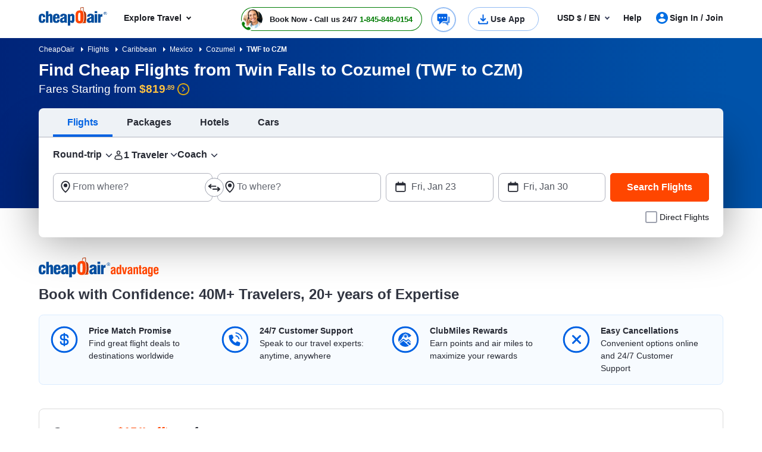

--- FILE ---
content_type: text/html; charset=utf-8
request_url: https://www.cheapoair.com/flights/cheap-flights-from-twin-falls-to-cozumel-twf-czm
body_size: 177103
content:
<!DOCTYPE html><html lang="en-US"><head><script type="text/javascript" src="https://www.cheapoair.com/assets/a51f8e25e6674333ac6612d1f1af9c9db0012acbc25" async ></script><script type="text/javascript">
var usStateCode="CA";
var doComplianceCheck=true;
</script>
<script src="/complianceservice/dist/92/privacyservice.js"></script>
<script src="https://cmp.osano.com/AzyzrsTwNKZBT35Me/c9b10c4f-707c-44a9-8fb8-ec798b50ec13/osano.js"></script><script src="/aircdn/dist/92/fullstory.js" async></script><meta charSet="utf-8" data-next-head=""/><meta name="viewport" content="width=device-width, initial-scale=1.0,  maximum-scale=2.0, , user-scalable=no" data-next-head=""/><script src="https://c.fareportal.com/gcms/cms/2/js/global-head-script.js?ver=1.0.1" async="" data-next-head=""></script><title id="PageTitle" data-next-head="">Cheap Flights from Twin Falls to Cozumel (TWF to CZM) | CheapOair</title><meta id="MetaDescription" name="Description" content="Fly from Twin Falls to Cozumel (TWF to CZM) with CheapOair. Compare airlines, find cheap tickets, and book your trip with confidence. Deals updated daily!" data-next-head=""/><link rel="shortcut icon" href="https://c.fareportal.com/gcms/portals/14/Images/favicon.ico" type="image/favicon" data-next-head=""/><link rel="canonical" href="https://www.cheapoair.com/flights/cheap-flights-from-twin-falls-to-cozumel-twf-czm" data-next-head=""/><link rel="alternate" href="https://www.cheapoair.com/flights/cheap-flights-from-twin-falls-to-cozumel-twf-czm" hrefLang="x-default" data-next-head=""/><link rel="alternate" href="https://www.cheapoair.com/flights/cheap-flights-from-twin-falls-to-cozumel-twf-czm" hrefLang="en-US" data-next-head=""/><meta id="MetaGenerator" name="GENERATOR" data-next-head=""/><meta id="MetaAuthor" name="AUTHOR" data-next-head=""/><meta name="RESOURCE-TYPE" content="DOCUMENT" data-next-head=""/><meta name="DISTRIBUTION" content="GLOBAL" data-next-head=""/><meta name="RATING" content="GENERAL" data-next-head=""/><meta name="theme-color" content="#ffffff" data-next-head=""/><link rel="preload" href="https://c.fareportal.com/_next/static/css/045ad60a90d5d2f1.css" as="style"/><style data-next-head="">.dynDeals-terms {color:#51555E!important}
.new-whybook h3 b { display: block; } #iksc {margin:1rem 0 0!important}

@media (min-width: 1200px) {
    .d-xl-none {display: none !important}
}
@media (min-width:1200px) and (max-width:1390px){
.promo-code-box .input-group .suggestion-box__clear{left: 60%}
}</style><script type="application/ld+json" data-next-head="">
{
  "@context": "https://schema.org",
  "@graph": [
    {
      "@type": "WebPage",
      "name": "Cheap Flights from Twin Falls to Cozumel (TWF to CZM) | CheapOair",
      "url": "https://www.cheapoair.com/flights/cheap-flights-from-twin-falls-to-cozumel-twf-czm",
      "description": "Fly from Twin Falls to Cozumel (TWF to CZM) with CheapOair. Compare airlines, find cheap tickets, and book your trip with confidence. Deals updated daily!",
      "inLanguage": "en-US"
    },
    {
      "@type": "Organization",
      "name": "CheapOair",
      "url": "https://www.cheapoair.com",
      "logo": {
        "@type": "ImageObject",
        "url": "https://c.fareportal.com/gcms//cms/global_assets/sitelogo_92.webp"
      }
      }]
      }
      </script><link rel="stylesheet" href="https://c.fareportal.com//_next/static/coastylesNew.202616123650124.css" data-next-head=""/><script src="https://c.fareportal.com/gcms/portals/2/gcmsfiles/live/script/splide.min.js" data-next-head=""></script><script data-next-head="">


	  function appendCssAndJS(apiData){
		var s = document.createElement('script');
		s.type = 'text/javascript';
		s.async = true;
		s.innerHTML = apiData.JScript;
		var st = document.createElement('style');
		st.type = 'text/css';
		st.innerHTML = apiData.Css;
		if(document.head){
		document.head.appendChild(st)
		document.head.appendChild(s)
		}
	}

	async function bfcmPromotionNewActive(){
		var bfcmurl = 'https://www.cheapoair.com/cms/api/getStaticComponent?compid=6842ad16decf79b7b4371674&bfcmkey='+ ( Math.floor(Math.random() * 100000) ) + '&cult=English';
				if(window.location.search.includes('preview=draft')){
					bfcmurl += '&preview=draft&clearCache=true';
				}
				if(window.location.search.includes('preview=1')){
					bfcmurl += '&preview=1&clearCache=true'
				}
			var data = await fetch(bfcmurl);
			var datajson = await data.json();
			console.log('datajsondatajsondatajson', datajson)
			if(datajson){
			
				appendCssAndJS(datajson)

			}
	}
	
document.addEventListener("DOMContentLoaded", function(){
	bfcmPromotionNewActive();
	
	})
	

	</script><style data-compid="68496a118f56e590525e37fb" data-next-head="">@media(max-width:767px){.bfcm-promotion-slim-bar,.promotion-slim-bar,.promotion-slim-bar--close{display:none!important}}.promotion-slim-bar{cursor:pointer;height:72px;background:#006ee3;color:#fff;font-size:1rem;line-height:1.25;display:flex;gap:16px;flex-direction:row;justify-content:center;align-items:center}.promotion-slim-bar .promotion-slim-bar__explore{color:#fff;font-size:.75rem;border:1px solid #fff;border-radius:21px;padding:5px 21px 5px 8px;position:relative;font-weight:700}.promotion-slim-bar .promotion-slim-bar__explore:after{content:"";border:solid #fff;border-width:0 1px 1px 0;display:inline-block;padding:3px;transform:rotate(45deg);position:absolute;top:8px;right:8px}.promotion-slim-bar--close{position:absolute;right:25px;font-size:1.25rem;top:18px;color:#fff;cursor:pointer}@media only screen and (min-width:768px) and (max-width:1024px){.callbutonPostion--innerPage .isCallForPhoneDeal.primary--color{height:36px;border-radius:22px;line-height:1.2;border-width:1.5px;text-align:left;padding-right:.75rem;width:unset;white-space:nowrap;padding-left:2.5rem;transform:scale(.9)}.callbutonPostion--innerPage a.primary--color{width:10rem;display:inline-block;position:relative;border:1px solid #007c04;height:24px;padding-bottom:0;border-radius:5px;color:#007c04;font-size:14px;font-weight:700;line-height:1.6}.header-cheapflightsSection{background:#fff!important;height:53px;position:relative;z-index:999}.header-cheapflightsSection .header-wrapper.nav_head{display:flex;padding:.5rem .75rem;flex-direction:row;justify-content:space-between}.callbutonPostion--innerPage .isCallForPhoneDeal.primary--color::before{width:2rem;height:2rem;border-radius:50%;background-image:url(https://c.fareportal.com/gcms/portals/2/rweb/images/avatar.webp?v=1);background-size:100%;background-repeat:no-repeat;background-position:50%;top:2px;left:2px;position:absolute;content:"";float:left;display:block}.callbutonPostion--innerPage .isCallForPhoneDeal.primary--color span{color:#262933;font-size:12px;line-height:16px;font-weight:700}.phoneNumber{font-size:14px!important;color:#007c04!important}.callbutonPostion--innerPage .isCallForPhoneDeal.primary--color::after{bottom:-2px;left:-4px}.chat-icon-shown{min-width:30px!important}.callbutonPostion--innerPage .is--noUnderline:empty:after{background-color:#dadde7;position:absolute;content:"";width:73%;height:60%;left:22%;border-radius:8px;top:20%;background-image:none;animation:none}.callbutonPostion--innerPage .is--noUnderline:after{content:"";position:absolute;bottom:-5px;left:-6px;background-image:url("data:image/svg+xml,%3Csvg%20width%3D%2219%22%20height%3D%2219%22%20viewBox%3D%220%200%2019%2019%22%20fill%3D%22none%22%20xmlns%3D%22http%3A%2F%2Fwww.w3.org%2F2000%2Fsvg%22%3E%0A%3Cg%20clip-path%3D%22url(%23clip0_334_12072)%22%3E%0A%3Cpath%20d%3D%22M13.2644%2017.8125C12.2198%2017.8125%2011.1198%2017.5275%2010.0041%2016.9733C8.85663%2016.4113%207.14734%2015.3662%205.4697%2013.6325L5.37474%2013.5375C3.64171%2011.8592%202.59715%2010.1413%202.0353%209.00125C0.104438%205.0825%202.05113%202.67583%202.70002%202.03458C3.25768%201.49777%203.99947%201.1947%204.77333%201.1875H5.35892C6.75167%201.1875%207.32935%202.05042%207.55092%202.57292C7.62214%202.74708%207.84371%203.20625%208.06529%203.67333C8.33434%204.23542%208.6034%204.80542%208.68253%204.99542C8.96741%205.69208%208.91993%206.76083%208.17608%207.58417C7.93076%207.85333%207.77249%208.05125%207.66171%208.18583C7.67753%208.23333%207.70919%208.30458%207.76458%208.39958C8.0732%208.89042%208.71418%209.61875%209.05446%209.95917C9.39473%2010.2996%2010.1228%2010.9408%2010.6134%2011.2496C10.7084%2011.3129%2010.7796%2011.3367%2010.8271%2011.3525C10.9616%2011.2417%2011.1594%2011.0833%2011.4285%2010.83C11.9033%2010.3946%2012.5126%2010.1571%2013.1536%2010.1571C13.4543%2010.1571%2013.755%2010.2125%2014.0161%2010.3233C14.2061%2010.4025%2014.7758%2010.6717%2015.3377%2010.9408C15.8046%2011.1625%2016.2556%2011.3763%2016.4376%2011.4554C16.952%2011.6771%2017.8225%2012.255%2017.8225%2013.6958C17.8225%2013.8383%2017.8304%2013.9888%2017.8225%2014.2421C17.8225%2015.1288%2017.3872%2015.8967%2016.9757%2016.3163C16.0103%2017.2821%2014.6967%2017.8125%2013.2723%2017.8125H13.2644Z%22%20fill%3D%22%23007C04%22%2F%3E%0A%3Cpath%20d%3D%22M4.97784%202.375H5.3102C5.96701%202.375%206.29146%202.64417%206.45764%203.03208C6.62382%203.42%207.4389%205.09042%207.58134%205.43875C7.72378%205.78708%207.69212%206.34125%207.29646%206.77667C6.90079%207.21208%206.71087%207.46542%206.60008%207.59208C6.48929%207.71875%206.27563%208.265%206.75835%209.025C7.13027%209.62667%207.85039%2010.4342%208.21441%2010.7904C8.57842%2011.1546%209.38558%2011.875%209.97909%2012.2471C10.3431%2012.4767%2010.6596%2012.5479%2010.897%2012.5479C11.1661%2012.5479%2011.3481%2012.4608%2011.4114%2012.4054C11.538%2012.2946%2011.7912%2012.1046%2012.2265%2011.7087C12.5114%2011.4475%2012.8516%2011.3446%2013.1523%2011.3446C13.3106%2011.3446%2013.4531%2011.3762%2013.5718%2011.4237C13.9199%2011.5662%2015.5897%2012.3817%2015.9774%2012.5479C16.3652%2012.7142%2016.6342%2013.0308%2016.6342%2013.6958C16.6342%2013.8621%2016.6421%2013.9967%2016.6342%2014.2183C16.6342%2014.7883%2016.3493%2015.2554%2016.1357%2015.4692C15.5264%2016.0787%2014.5688%2016.6171%2013.271%2016.6171C12.4797%2016.6171%2011.5697%2016.4192%2010.533%2015.9046C8.04031%2014.6696%206.46555%2012.9358%206.26772%2012.7458C6.06988%2012.5479%204.33685%2010.9725%203.10237%208.47875C1.7571%205.7475%202.55635%203.85542%203.5376%202.87375C3.75127%202.66%204.21024%202.375%204.77209%202.375H4.98575M4.97784%200H4.74044C3.64839%200.0158333%202.588%200.459167%201.85206%201.19542C1.06863%201.97917%20-1.3212%204.90833%200.965759%209.53167C1.57509%2010.7587%202.69087%2012.6033%204.5426%2014.4004L4.58217%2014.4321L4.60591%2014.4558C6.40224%2016.3162%208.23815%2017.4325%209.47263%2018.0342C10.7625%2018.6675%2012.0366%2018.9921%2013.2631%2018.9921C15.0041%2018.9921%2016.6184%2018.335%2017.8054%2017.1475C18.5572%2016.3954%2019.0003%2015.3108%2019.0003%2014.2342V13.6404C18.9845%2012.1125%2018.2169%2010.925%2016.8954%2010.3629C16.7292%2010.2917%2016.294%2010.0858%2015.8429%209.87208C15.0674%209.5%2014.6796%209.31792%2014.4581%209.23083C14.0545%209.06458%2013.6113%208.9775%2013.1444%208.9775C12.2581%208.9775%2011.4035%209.29417%2010.7229%209.87208C10.4064%209.61875%2010.074%209.31792%209.88413%209.12C9.68629%208.92208%209.3935%208.58958%209.13236%208.28083C10.0266%207.22792%2010.2798%205.77917%209.77334%204.54417C9.68629%204.33042%209.50429%203.93458%209.13236%203.15875C8.9187%202.71542%208.71295%202.28%208.64173%202.10583C8.07988%200.791667%206.88496%200.02375%205.35768%200L4.97784%200Z%22%20fill%3D%22white%22%2F%3E%0A%3C%2Fg%3E%0A%3Cdefs%3E%0A%3CclipPath%20id%3D%22clip0_334_12072%22%3E%0A%3Crect%20width%3D%2219%22%20height%3D%2219%22%20fill%3D%22white%22%2F%3E%0A%3C%2FclipPath%3E%0A%3C%2Fdefs%3E%0A%3C%2Fsvg%3E%0A");width:19px;height:19px;background-size:contain;background-repeat:no-repeat;background-position:center center;animation:2s linear infinite tilt-shaking}.head-wrapper .curr,.tablet-curr .curr{background:#fff;position:absolute;border-radius:8px;padding:8px 10px;white-space:nowrap;font-size:.875rem;line-height:1.125rem;top:7.25rem;right:12px;z-index:1003;border:1px solid #d1d1d3}.tablet-curr .curr::before{content:"";border-right:10px solid transparent;border-bottom:10px solid #181a25;border-left:10px solid transparent;display:block;height:10px;right:13px;position:absolute;top:-11px;width:auto;opacity:.2}.head-wrapper .curr::after,.tablet-curr .curr::after{content:"";border-right:10px solid transparent;border-bottom:10px solid #fff;border-left:10px solid transparent;display:block;height:10px;right:13px;position:absolute;top:-10px;width:auto;z-index:1005}.head-wrapper .curr .curr-switch,.tablet-curr .curr .curr-switch{cursor:pointer;color:#0065d1}.head-wrapper .curr .curr-text,.tablet-curr .curr .curr-text{color:#262933}.head-wrapper .curr .curr-closebtn,.tablet-curr .curr .curr-closebtn{margin-right:12px;cursor:pointer;color:#262933}@keyframes tilt-shaking{0%,55%,60%,65%,70%,75%,80%,85%,90%,95%,to{transform:rotate(0)}15%,25%,35%,45%,5%{transform:rotate(8deg)}10%,20%,30%,40%,50%{transform:rotate(-7deg)}}}.bfcm-promotion-slim-bar{background:#dbdbdb;min-height:72px;color:#fff;font-size:14px;font-weight:700}.banner-deal.banner__info{min-height:3rem!important}.option-checkbox-wrapper.rating-with-add-flight{display:none}.searchWidgetV2 .btn-default.skeleton{border:1px solid transparent!important}</style><style data-compid="6685216dfbf3d140de37e60c" data-next-head="">.breadcrumb{padding:10px;background:linear-gradient(90.95deg,#002479,#0053aa 95.26%);color:#fff;font-size:12px}.breadcrumb ul li{display:inline}.breadcrumb ul li a{color:#fff}.b-arrow{border:4px solid transparent;border-left-color:#fff;position:relative;display:inline-block;width:16px;left:8px}.banner.seo h1{background:0 0!important}</style><style data-compid="66ffa5c8a67feeb002ca6012" data-next-head="">.deal-city span.destcity,.deal-city span.orcity{padding:0 .5rem}@media (min-width :360px) and (max-width:480px){.subheading-new1{top:1rem!important;left:.5rem!important;color:#fff!important}.totalfare{font-size:18px!important;color:#ffc342!important}.skin_Header{background:#002144!important}}.banner-deal .sem-header-promo-section .subheading{z-index:1111}</style><style data-compid="660eabc908bd26191a03aa4f" data-next-head="">.rs-deals-redesign .dstCityName{white-space:nowrap;text-overflow:ellipsis;overflow:hidden}.cancellation{display:none!important}.green{color:#007c04!important}.valuePropsContent a{display:inline-block;text-decoration:underline}#valuePropsNew div.valuePropsRow div.valuePropsSection div.flex-grow-1 div.valuePropsContent{display:inline-block}@media (min-width:768px) and (max-width:1024px){.valuePropsFlexRow div.valuePropsSingle:first-child,.valuePropsFlexRow div.valuePropsSingle:nth-child(2){padding-bottom:15px}#valuePropsNew div.valuePropsRow div.valuePropsSection div.flex-grow-1 div.valuePropsContent{padding-right:1rem}}@media (max-width:576px){#valuePropsNew div.valuePropsRow div.valuePropsSingle{padding-left:0!important}}@media (max-width:480px){.valuePropsContent a{display:block}#valuePropsNew div.valuePropsRow div.valuePropsSingle:nth-child(4){margin-bottom:0}}.dealUI .icon--info:after{content:"\E92C";font-size:24px;line-height:13px;vertical-align:middle;padding-bottom:0;display:inline-block;margin-left:-5px}@media(max-width:767px){.tabDealCarouselView .travel-details .ond,.tabDealCarouselView .travel-details .totalfare{font-size:1.125rem!important}.tabDealCarouselView .travel-details .deal__type,.tabDealCarouselView .travel-details .text-lg,.tabDealCarouselView .travel-details .text-md{font-size:.875rem!important}.tabDealCarouselView .travel-details .deal__type{line-height:1rem!important}.tabDealCarouselView .travel-details .text-lg{margin:.1rem 0!important}.tabDealCarouselView .dealCarousel .deal-list__item img{height:160px}.skin_dealscomponent .tabDealCarouselViewView .blueHead.dealHeading{margin:0 10px!important}#valuePropsNew .d-flex{display:inline!important}#valuePropsNew .valuePropsSingle .d-flex{display:flex!important}.tabDealCarouselView .dealCarousel__tabs .deals__ttype{width:75%}.tabDealCarouselView .deal-wrapper .deal-disclaimer{margin:0 0 0 1rem}.tabDealCarouselViewView .dealSubHeading{padding:0 0 10px!important}}@media (min-width:992px) and (max-width:1024px){#valuePropsNew .d-flex{display:inline!important}#valuePropsNew .valuePropsSingle .d-flex{display:flex!important}}@media only screen and (max-width:320px){.header-cheapflightsSection .header-wrapper.nav_head .header__logo img{width:80px!important;object-fit:contain!important}.callbutonPostion--innerPage .isCallForPhoneDeal.primary--color{padding-right:.5rem!important}.callbutonPostion--innerPage .isCallForPhoneDeal.primary--color span{font-size:9px!important}.callbutonPostion--innerPage a.primary--color{font-size:10px!important}.menu-wrapper{max-width:352px!important;width:100%!important}.clubmiles-text{text-align:left!important}.head-wrapper .nav-group .mega-title,.head-wrapper .nav-group li a{font-size:14px!important}}@media (max-width:320px){body,html{font:400 12px/1.375rem Helvetica,Arial,sans-serif!important}}@media (min-width:820px) and (max-width:835px){.headerV2.header .utility__phone .utility__phone-msg{font-size:11px!important}}</style><style data-compid="6911b2cc2a62c674924a6723" data-next-head="">.newsletter-content{position:relative}.promo-app-banner{background-color:#fff;border-radius:8px;padding:24px;width:100%;border:1px solid #dbdbdb}.newsletter-app-banner-container{margin:2.5rem 0 1.5rem}.newsletter-app-banner-container .banner-headline{font-size:20px;font-weight:700;color:#262933;margin-bottom:0;line-height:1.4}.newsletter-app-banner-container .banner-headline .totalfare{color:#ff4600;font-weight:700}.newsletter-app-banner-container .banner-description{font-size:1rem;color:#262933;line-height:1.25;font-weight:700;margin-bottom:0}.newsletter-app-banner-container .banner-form{display:flex;gap:8px;align-items:flex-end}.newsletter-app-banner-container .promo-app-banner .form-group{flex:1;margin-bottom:.65rem;position:relative}.newsletter-app-banner-container .promo-app-banner .form-label{display:block;font-size:12px;font-weight:700;color:#262933;margin-bottom:2px}.newsletter-app-banner-container .airport-input-wrapper{display:flex;align-items:center;background-color:#f2f4f7;border-radius:8px;padding:12px;height:48px}.newsletter-app-banner-container .airport-checkbox{width:20px;height:20px;background-color:#0062e3;border:2px solid #0062e3;border-radius:4px;margin-right:8px;position:relative;flex-shrink:0}.newsletter-app-banner-container .airport-checkbox::after{content:'✓';position:absolute;top:50%;left:50%;transform:translate(-50%,-50%);color:#fff;font-size:14px;font-weight:700}.newsletter-app-banner-container .airport-text{color:#434752;font-size:14px;margin:0}.newsletter-app-banner-container .email-input{width:100%;padding:12px;border:1px solid #b1b3be;border-radius:8px;font-size:14px;height:48px;background-color:#fff}.newsletter-app-banner-container .email-input::placeholder{color:#999}.newsletter-app-banner-container .email-input:focus{outline:0;border-color:#0062e3;box-shadow:0 0 0 2px rgba(0,110,227,.1)}.newsletter-app-banner-container .claim-button{background-color:#0062e3;color:#fff;border:none;border-radius:8px;padding:12px 24px;font-size:14px;font-weight:700;height:48px;cursor:pointer;white-space:nowrap;transition:background-color .2s;margin-bottom:.5rem}.newsletter-app-banner-container .claim-button:hover{background-color:#0056b3}.newsletter-app-banner-container .claim-button:active{background-color:#004494}.newsletter-app-banner-container .banner-footer{display:flex;flex-direction:row;justify-content:space-between;font-size:.75rem}.newsletter-app-banner-container .consent-text{font-size:.75rem;color:#000;line-height:1;margin:0}.newsletter-app-banner-container .consent-link{color:#434752;text-decoration:underline;cursor:pointer}.newsletter-app-banner-container .consent-link:hover{color:#434752}.newsletter-app-banner-container .footer-links{display:flex;gap:1rem;font-size:.75rem;line-height:1rem}.newsletter-app-banner-container .footer-link{color:#0062e3;cursor:pointer}.newsletter-app-banner-container .footer-link:hover{color:#0056b3}.newsletter-app-banner-container .diamond-icon{color:#000;font-size:.75rem}.newsletter-app-banner-container .banner-header{margin-bottom:20px}@media (max-width:768px){.newsletter-app-banner-container .banner-form{flex-direction:column;align-items:stretch}.newsletter-app-banner-container .claim-button{width:100%}.newsletter-app-banner-container .banner-headline{font-size:20px}.newsletter-app-banner-container .banner-description{font-size:13px}}.promo-banner-container{position:relative}.promo-banner-container .banner-background{position:absolute;top:0;left:0;width:100%;height:100%;background-image:url('https://images.unsplash.com/photo-1507525421304-6f32385a4c14?w=1200&h=400&fit=crop');background-size:cover;background-position:center;z-index:0}.promo-banner-container .banner-content{position:relative;z-index:auto;display:flex;background:linear-gradient(135deg,#002349 0,#003d7a 100%);border-radius:.5rem;justify-content:space-between}.promo-banner-container .left-section{padding:1.5rem;position:relative}.promo-banner-container .headline{font-size:1.25rem;font-weight:700;color:#fff;line-height:1.5;margin-bottom:0}.promo-banner-container .headline .highlight{color:#ff4600}.promo-banner-container .sub-headline{font-size:1rem;color:#fff;line-height:1.25;margin-bottom:1rem;font-weight:700}.promo-banner-container .benefits-list{list-style:none;margin-bottom:0;padding:0}.promo-banner-container .benefit-item{display:flex;align-items:center;margin-bottom:.25rem;color:#fff;font-size:1rem;line-height:1.5}.promo-banner-container .checkmark-icon{width:16px;height:16px;margin-right:.5rem;background:#33b137;border-radius:50%;padding:0 3px;font-weight:700}.promo-banner-container .checkmark-icon svg{width:100%;height:100%;top:-2px;position:relative}.promo-banner-container .footer-section{font-size:.75rem;color:#fff;position:relative;display:flex;gap:.5rem}.promo-banner-container .diamond-icon{width:12px;height:12px}.promo-banner-container .learn-more-link{color:#fff;text-decoration:underline;cursor:pointer}.promo-banner-container .right-section{padding:1.5rem;position:relative;background:url('https://c.fareportal.com/gcms/portals/2/bfcm/bfcm25/Sea-sand-bg.webp') 0 0/125% 100% no-repeat;border-top-right-radius:.5rem;border-bottom-right-radius:.5rem;background-position-x:-65px}.promo-banner-container .white-card{background-color:#fff;border-radius:.5rem;padding:1rem;box-shadow:0 8px 24px rgba(0,0,0,.15);display:flex;justify-content:space-between}.promo-banner-container .qr-instruction{font-size:.75rem;color:#666;margin-bottom:.875rem;text-align:left;width:65%}.promo-banner-container .rating-score{font-size:2.5rem;font-weight:700;color:#434752;line-height:1;margin-bottom:.5rem}.promo-banner-container .rating-stars{display:flex;gap:3px;margin-bottom:0}.promo-banner-container .star-icon{width:20px;height:20px}.promo-banner-container .star-icon svg{width:100%;height:100%}.promo-banner-container .rating-label{font-size:.75rem;color:#434752;font-weight:700}.promo-banner-container .qr-code-container{text-align:center}.promo-banner-container .qr-code{width:136px;max-width:136px;height:auto;margin:0 auto;display:block}.newsletter-app-banner-container .tooltip-arrow{position:absolute;width:0;height:0;border-style:solid;border-width:5px 5px 0;border-color:#333 transparent transparent;bottom:-5px;left:50%;transform:translateX(-50%)}.newsletter-app-banner-container .tooltip-container.visible{display:block;opacity:1;transition:opacity .3s ease-in-out}.newsletter-app-banner-container .tooltip-content{width:320px;font-size:.75rem}.Spanish .banner-footer #customTooltip .tooltips__inner{width:500px;margin-top:10px;top:auto;margin-left:20rem}.Spanish .banner-footer #customTooltip .tooltips__arrow{top:auto;margin-left:38rem}.banner-footer #customTooltip .tooltips__inner{width:375px;margin-top:10px;top:auto;margin-left:21rem}.banner-footer #customTooltip .tooltips__arrow{top:auto;margin-left:33rem}#lblError{display:none}.newsletter-app-banner-container .text-orange{color:#ff4600}.after-success,.promo-code-section{display:none!important}.signup-success .after-success{display:block!important}.signup-success .before-success{display:none}.signup-success .promo-code-section{display:flex!important}.promo-code-section{background-color:#e6f1fc;border-radius:.5rem;padding:.75rem 1rem;display:flex;align-items:center;margin-bottom:7px;width:100%;border:1px solid #80b7f1}.promo-code-section .icon-container{flex-shrink:0;width:50%;background-color:#e3f2fd;border-radius:50%;display:flex;align-items:center;justify-content:center}.promo-code-section .icon-inner{width:48px;height:48px;border-radius:8px;display:flex;align-items:center;justify-content:center;position:relative;background:url('https://c.fareportal.com/gcms/portals/2/bfcm/bfcm25/ico-coupon@2x.webp') 0 0/100% no-repeat}.promo-code-section .promo-text{flex:1;font-size:16px;color:#262933;line-height:1.25;margin-left:12px}.promo-code-section .code-container{display:flex;align-items:center;gap:10px;flex-shrink:0;width:50%}.promo-code-section .code-field{background-color:#fff;border:2px dashed #1976d2;border-radius:6px;padding:8px 16px;font-size:18px;font-weight:700;color:#1976d2;min-width:100px;text-align:center;width:78%;height:48px;align-items:center}.promo-code-section .copy-button{background-color:#1976d2;color:#fff;border:none;border-radius:6px;padding:12px 20px;font-size:16px;font-weight:600;cursor:pointer;transition:background-color .2s;width:168px;line-height:1.25;white-space:nowrap}.promo-code-section .copy-button:hover{background-color:#1565c0}.promo-code-section .copy-button:active{background-color:#0d47a1}#newsletter-app-banner .d-none,.applearmoreTooltip,.newsletter-app-banner-container .tooltip-container,.promo-banner-container .tooltip-container{display:none}#applearmoreTooltip .tooltips__inner{margin-top:13px;width:330px}#applearmoreTooltip .tooltips__arrow{left:30px}@media only screen and (max-width:1024px){.promo-banner-container .white-card{display:block;text-align:center}.promo-banner-container .qr-code-container,.promo-banner-container .qr-instruction{display:none}.promo-banner-container .rating-stars{align-items:center;justify-content:center}.promo-banner-container .rating-score{font-size:2rem;margin-bottom:.25rem}.promo-banner-container .switch-app{display:flex;height:48px;padding:8px 12px;justify-content:center;align-items:center;align-self:stretch;border-radius:.5rem;background:#0062e3;border:0;color:#fff;font-size:1rem;font-weight:700;margin-top:8px}.promo-banner-container .right-section{background-position-x:-52px}.banner-footer .tooltips__inner{margin-left:-343px}.promo-code-section .promo-text strong{display:inline-block;width:100%}#applearmoreTooltip .tooltips__arrow{top:20px}}.switch-app{display:none}#learmoreTooltip .tooltips__inner{right:0;margin-top:9px;width:350px}#learmoreTooltip .tooltips__arrow{top:auto;left:auto;margin-left:50px}@media(max-width:991px){.promo-banner-container .sub-headline{font-size:.875rem}.newsletter-app-banner-container .banner-footer{flex-direction:column}.newsletter-app-banner-container .consent-text{margin-bottom:5px}#learmoreTooltip .tooltips__inner{margin-left:0;margin-top:9px;right:auto}#learmoreTooltip .tooltips__arrow{margin-left:2rem;top:auto}.banner-footer #customTooltip .tooltips__inner{width:350px!important;margin-top:10px;top:auto;margin-left:22rem}}#applearnmore-tooltip{cursor:pointer}#applearnmore-tooltip:hover+.tooltip-container,#learnmore-tooltip:hover+.tooltip-container{display:block!important}#applearnmore-tooltip:after{background:#fff}#myButton:hover+.tooltip-container{display:block!important;left:46rem;margin-top:0}.newsletter-app-banner-container .airport-text:empty{background:linear-gradient(90deg,#ccc,#dedede,#d7d7d7);height:10px;width:5rem;border-radius:.5rem}#superdealandrecentsearch .recent-search__v2{z-index:auto}.bfcm-wrapper-main{margin-top:2.3rem}.bfcm-wrapper-main .bfcm-wrapper-inner{background:#dbdbdb;border-radius:8px;min-height:443px}.bfcm-wrapper-main .bfcm-wrapper-inner .promo-banner.container{padding:0}</style><style data-compid="677b78128a308fff5bdb098c" data-next-head="">
.dayChart.skeleton-bar, .monthChart.skeleton-bar{ 
  min-height: 382px; 
}

.fallback-content{padding: 0; margin: 1rem; list-style: disc;}
.button-cont{
  min-height: 49px;
}
.chart-content:empty{
  min-height: 63.35px;
  background: #fff;
  animation: skeleton-loading 1s linear infinite alternate;
  
}

@keyframes skeleton-loading {
		0% {
		  background-color: hsl(200, 20%, 80%);
		}
		100% {
		  background-color: hsl(200, 20%, 95%);
		}
	  }
	  
	  .skeleton-bar{
	  background-image: linear-gradient(#ccc, 100px, transparent 0), linear-gradient(#ccc, 120px, transparent 0), linear-gradient(#ccc, 140px, transparent 0), linear-gradient(#ccc, 160px, transparent 0), linear-gradient(#ccc, 140px, transparent 0), linear-gradient(#ccc, 120px, transparent 0), linear-gradient(#ccc, 100px, transparent 0),linear-gradient(#ccc, 1px, transparent 0), linear-gradient(#ccc, 1px, transparent 0), linear-gradient(#ccc, 1px, transparent 0), linear-gradient(#ccc, 1px, transparent 0), linear-gradient(#ccc, 1px, transparent 0), linear-gradient(#ccc, 1px, transparent 0), linear-gradient(#ccc, 1px, transparent 0);
    background-size: 53px 100px, 53px 120px, 53px 140px, 53px 140px, 53px 140px, 53px 140px, 53px 140px,82% 1px,82% 1px,82% 1px,82% 1px,82% 1px,82% 1px,82% 1px;
    background-repeat: no-repeat;
    background-position: 25px 80%, 101px 77%, 178px 75%, 256px 75%, 330px 75%, 406px 86%, 481px 95%,36px 35px, 36px 73px, 36px 112px, 36px 151px, 36px 190px, 36px 229px, 36px 267px;
	  }
	  .skeleton-line{
	        background-repeat: no-repeat;
    background-image: linear-gradient(#ccc, 1px, transparent 0), linear-gradient(#ccc, 1px, transparent 0), linear-gradient(#ccc, 1px, transparent 0), linear-gradient(#ccc, 1px, transparent 0), linear-gradient(#ccc, 1px, transparent 0), linear-gradient(#ccc, 1px, transparent 0), linear-gradient(#ccc, 1px, transparent 0);
    background-size: 82% 1px;
    background-position: 36px 35px, 36px 73px, 36px 112px, 36px 151px, 36px 190px, 36px 229px, 36px 267px;
	  }
	  .isGraphFallback{
	    background: #fff;
	    padding: 1rem;
	  }
	  
	  .popular-routes{margin-top: 3.5rem;background: rgba(255,255,255,.75); display: flex; gap: 1rem; padding: 1rem;flex-wrap: wrap;border-radius: 8px;}
	  .popular-routes a{display: block; text-decoration: none; background: #002144; box-sizing: border-box;width: 48.5%; padding: 1rem; color: #fff;border-radius: 8px; text-align:center}
	  .fallbackdiv{height: 100%; border-radius: 8px}
	  .isGraphFallback .subhead{font-size: 1rem}
	  .fallback-head {
	     text-align:center;
    position: absolute;
    top: 0;
    background: #002144;
    width: 100%;
    left: 0;
    padding: 1rem;
    color: #fff;
    border-radius: 8px 8px 0 0;
    font-size: 1rem;
    font-weight: bold;
}
.fare-cta{
  margin: 10px auto 25px;
  position: relative;
  bottom: 0;
  padding: .5rem 1rem;
  text-decoration: none;
}
.text-center{text-align: center;}

.graph-info{display: inline-block; position: relative; cursor: pointer}
.graph-tooltip{display: none;margin-left: -228px;}
.graph-info:hover .graph-tooltip{display: block !important;}
.tooltips__arrow{left: -2px; top: 12px;}
.tooltips__inner{border-radius: 8px;}

.daychart-content strong, .monthchart-content strong.subhead{
  font-size: .9rem;
}
@media (min-width: 768px){
  .monthChart, .dayChart{
  height: 330px;
  width: 100%;
  padding: 15px;
}
.monthChart.isFallback, .dayChart.isFallback{
  padding-left: 20%;padding-right: 20%;
}
#chartContainer{min-height: 476.67px}
}


@media (min-width: 1024px) and (max-width: 1399px){
  .monthchart-content, .daychart-content {
    min-height: 110px;
}
}
@media (min-width: 1065px) and (max-width: 1399px){

.popular-routes a{width: 47.5%}
}


@media (max-width: 1024px){
  .isGraphFallback .row{display: block}
  .fallbackdiv{
	    height: 300px;
	 }

}

@media (max-width: 767px){
  .rounded-lg{border-radius: 8px;}
  #chartContainer{margin: 0 10px}
  #chartContainer .isGraphFallback{
    margin-top: 1rem;
  }
  .monthChartContainer{margin-top: 15px}
  #cheapestMonthChart, #cheapestDayChart{margin: 15px 0 0 0; padding: 0px 15px 0px 15px;}
  .dayChart{
    margin-top: 10px;
  }
  .dayChart, .monthChart {
    min-height: 190px !important;
  }
  .popular-routes a{
    width: 100%;
  }
  
  .fallbackcont{
    margin-top: 1rem;
  }
  
  .fallback-head{
    width: auto;
  }
  .fare-cta{
	  padding:8px 15px !important;
	  font-size: 0.9375rem !important;
  }
  .button-cont{
  min-height: 32px;
  padding-bottom: 20px
}
}
	
	  
	  </style><style data-compid="66a72d03faf7d95a90194871" data-next-head="">
</style><style data-compid="6811f9e952eb804b340ef675" data-next-head="">.triptypeDropdown{font-size:1rem; color:#262933; padding-bottom:2rem; cursor:pointer} #selectedModeText{position:relative} .triptypeDropdown select{font-weight:bold; border:none; outline:none;  width:150px; padding: 0 0.5rem;} .mode-trigger{ font-size:1rem; font-weight:600; margin:0px 5px; display:inline-block; user-select:none } .mode-dropdown{ background:#fdfdfd; border-radius:10px; padding:15px 20px; width:161px; box-shadow:  0px 4px 76px 0px #00000040; position:absolute; top:30px; left:130px; z-index:999 } .mode-dropdown label{ display:block; margin:12px 0; font-size:16px; cursor:pointer; font-weight:bold; color:#262933; } .mode-dropdown input[type="radio"]{ margin-right:8px; accent-color:#0062E3; width:20px; height:20px; top:5px; position:relative; } mode-header{ display:flex; justify-content:space-between; font-weight:bold; margin-bottom:10px; } .close-btn{ background:#eee; border:none; border-radius:50%; font-size:18px; text-align:center; } #selectedModeText:after{border-bottom: 2px solid #262933; border-right: 2px solid #262933; content: ""; display: block; height: 8px; position: absolute; right: -15px; top: 50%; transform: translateY(-65%) rotate(45deg); width: 8px } #searchBtnChart{width:280px;} .chartIconContainer{float:right; width:250px; position:relative; z-index:999 } .chartIconContainer .chartIcon {display:block; position:absolute; right:0rem } .chartIconContainer .chartIconPopup{position:absolute; font-size:12px; display:none; top: 2rem; border: 1px solid #ccc;padding: 0.5rem;background: #fff; box-shadow:  0px 4px 76px 0px #00000040; right:-1rem} .chartIconContainer .chartIcon:hover + .chartIconPopup{display:block !important} .chartIconContainer .chartIconPopup:before{border-top: 1px solid #ccc; border-left: 1px solid #ccc; content: ""; display: block; height: 0.75rem; position: absolute; right: 1rem; top: 1%; transform: translateY(-65%) rotate(45deg); width: 0.75rem; background:#fff } .dailychartfallBack{gap:1rem} .chartQRImage{display: flex;    align-items: end;    flex-direction: column;    justify-content: end;} .scanQRInstall{align-items: center; justify-content: center; display: flex; width: 100%; font-size:12px; color:#636770 } .dailychartfallBack{font-size:1rem} .dailychartfallBack ul{list-style:none; padding:0; width:68%} .dailychartfallBack ul li{ position:relative; padding: 0.5rem 1.5rem;} .dailychartfallBack ul li svg{margin-right: 0.8rem; position: absolute; left: 0; top:0.7rem} .headingText{font-weight:bold; color:#262933; font-size:24px;} .flight-satus-text{position:relative} .appdownloadText{position:relative;} .dailychartfallBack  .btn-primary{width:183px; position:absolute; bottom:0; font-size:1rem} .dailychartfallBack .rounded {height:444px;} .flight-status-img{display: flex; flex-direction: column; align-items: end; justify-content: end;} #searchBtnChart:disabled, #searchBtnChart[disabled]{cursor:default} @media(min-width:768px) and (max-width:1024px){ .dailychartfallBack .headingText{font-size:1.1rem} .dailychartfallBack  img{width:100%; height:auto} .dailychartfallBack{font-size:0.88rem } .scanQRInstall{font-size:11px} .controls.next-prev-btn{display:none !important} } @media(max-width: 767px){ .mode-dropdown{padding:5px 20px 10px 20px; top:42px;} .next-prev-btn{position:relative; top:0.6rem; justify-content: space-between;} .next-prev-btn #previousBtn, .next-prev-btn #nextBtn{background: no-repeat; border: none; outline: none; } .bg-white.p-5{padding: 1rem !important} #fareChart{border:1px solid #DBDBDB; border-radius:5px; padding:1rem} .dailychartfallBack .downloadApp-container{display:none !important} .dailychartfallBack{font-size:12px; margin:12px;} .flight-status-img img{width:100%; height:auto;} .dailychartfallBack .headingText{font-size:1rem} .dailychartfallBack .rounded{height:340px; width:100% !important} .dailychartfallBack  .btn-primary{ background: #006ee3; color: #fff; border: none; padding: 5px 0; font-weight: 700; line-height: 30px; font-size: 18px; box-shadow: none; border-radius: 8px; text-decoration: none; text-align: center; } #dailyChartNew {padding:10px !important} #dailyChartNew .bg-white.rounded{padding:0px !important} .chartIconContainerBorder, .dailychartfallBack{border: 1px solid #ccc;   border-radius: 8px; padding: 1rem; margin-top:1rem} #searchBtnChart{width:100%} }
#dailyChartNew .blueHead.d-inline{display:inline !important}</style><style data-compid="66b0e48f793d922abbb671e1" data-next-head="">.blog-review-new .modifiedTitle{font-weight:700;display:block;font-size:1rem}.blog-review-new .submit-review{cursor:pointer;font-size:1rem;height:42px;z-index:111;top:80px}@media (max-width:1024.98px){.blog-review-new .footer-info__review{width:170px}}</style><style data-compid="66b4acfc77625822f90459d9" data-next-head="">
</style><style data-compid="66efbe9ddc8d45da374c481b" data-next-head="">.funfacts-table{margin-bottom: 40px; margin-top: 20px}
.funfacts-table td,.funfacts-table th{border-top: 0 !important; min-height: 40px; text-align:left}
ul.funfacts-list{margin-top: 1rem}
ul.funfacts-list li {list-style: inside; padding: 0 0px; border-top: 1px  solid #ccc; font-size: 16px; color: #000; line-height: 45px}
.featured-deal.funfacts-listgrid .row {margin: 0 -15px!important} 
.funfacts-listgrid h6{color: #76787d; font-size: 16px; font-weight: 400; line-height: 19px}
.funfacts-table td{color: #000; padding: .5rem}
.funfacts-table tr:nth-child(even){background-color: #f9f9f9}
.funfacts-table a{color: #08c;}

</style><style data-compid="66840e85fbf3d140de37e60a" data-next-head="">.content-container ul{list-style: disc; padding: 0 1rem;}
.content-container a {position: relative;color: #006ee3;text-decoration: none;} 
.content-container a:hover {color: #006ee3;}
.content-container a::before {content: "";position: absolute;display: block;width: 100%;height: 1px;bottom: 0;left: 0;background-color: #006ee3;transform: scaleX(0);transition: transform 0.3s ease;}
.content-container a:hover::before {transform: scaleX(1);} 
.content-container table tr:first-child td{border-top: 0;}
.content-container table {width: 100%;max-width: 100%;margin-bottom: 1rem;background-color: transparent;}
.content-container table thead td {vertical-align: bottom; border-bottom: 2px solid #A9A9A9; font-weight:bold;}
.content-container table td, .table th {padding: .75rem;vertical-align: top;border-top: 1px solid #ccc;}</style><style data-compid="660c15fc01c8ecb86f44e8a2" data-next-head="">* { box-sizing: border-box; } body {margin: 0;} 
.post-heading {font-size: 1.5rem; font-weight: bold; color: #313541 !important;}</style><style data-compid="66856404046a1814fcee4c48" data-next-head="">.interlink__list:empty, .nobullet-before:before{display: none !important} 
.interlink__list-bullet ul {  
    list-style: none !important; 
}

.dynDeals-terms {color:#51555E!important}
.new-whybook h3 b { display: block; } #iksc {margin:1rem 0 0!important}

.interlink__list-bullet ul{list-style: none !important}
.interlink__list-bullet a:before{content: '•'; color: #51555e; font-size: 1.112rem; position: absolute; left: -1rem;}
.interlink__list:empty {display:none!important}</style><style data-compid="66f09445a0d2d7f206352f0d" data-next-head="">.ifempty:empty,.interlink__list:empty{display:none}</style><style data-compid="667ad709e8b8574efd09453a" data-next-head="">.app-download-section{background:0 0;padding:0 0 2rem}.app-download-section .app-download-inner-wrapper .app-download-content{padding:3rem 0 2rem 2rem}</style><style data-compid="667588737240842157f3ad19" data-next-head="">       </style><style data-compid="667588c7ed4e86e326073838" data-next-head="">#footerTooltipInfo0{display:none;position:relative;top:5px}#footerTooltipInfo0 .tooltips__arrow{top:-10px;left:145px}.ratingInfoicon:hover #footerTooltipInfo0{display:block}.expert-availability{white-space:nowrap}.imageDealView .dealSubHeading{margin-bottom:1rem}.imageDealView .notincity{display:none!important}.footer-info__help{display:grid;grid-template-columns:repeat(2,2fr) 1fr;grid-template-rows:repeat(2,1fr);grid-column-gap:0px;grid-row-gap:0px}.li1{grid-area:1/1/2/2}.li2{grid-area:1/2/2/3}.li3{grid-area:2/1/3/2}.li4{grid-area:2/2/3/3}.li5{grid-area:2/3/3/4}.locallinks{display:inline-block;width:14%;margin:0 0 1rem}.footer.ing-en-ae,.footer.ing-en-au,.footer.ing-en-ca,.footer.ing-en-gb,.footer.ing-en-sg,.footer.ing-en-us,.footer.ing-es-mx,.footer.ing-es-us,.ing-fr-ca{background-image:url(//c.fareportal.com/gcms/portals/2/responsive-b3/images/home-sprite-opt.png);display:inline-block;vertical-align:middle;margin-top:1px;width:22px;height:16px}.footer.ing-en-ca,.footer.ing-fr-ca{margin-right:3px;background-position:-40px 0}.footer.ing-en-gb{display:inline-block;vertical-align:middle;background-repeat:no-repeat;margin-right:4px;background-position:0 -60px}.footer.ing-es-mx{display:inline-block;vertical-align:middle;background-repeat:no-repeat;margin-right:4px;background-position:-40px -30px}.footer.ing-en-ae{display:inline-block;vertical-align:middle;background-repeat:no-repeat;margin-right:4px;background-position:0 -180px}.footer.ing-en-au{display:inline-block;vertical-align:middle;background-repeat:no-repeat;margin-right:4px;background-position:0 -90px}.footer.ing-en-sg{display:inline-block;vertical-align:middle;background-repeat:no-repeat;margin-right:4px;background-position:-40px -120px}.CountryText{font-size:11px;color:#333;padding-left:3px;line-height:24px;position:absolute;top:1px;white-space:nowrap;left:27px}a.countryName{text-decoration:none;width:100%;display:inline-block;position:relative}@media screen and (max-width:767px){.locallinks{width:100%;line-height:30px}.CountryText{top:6px}}.esPopup.layover .ideal-heading{font-size:1.45rem}</style><script id="launchpadjs" data-nscript="beforeInteractive">(function () {
    try {
        if (!window || !window.location) return;
        
        const hostName = window.location.hostname ? window.location.hostname.toLowerCase() : '';
        const userAgent = (window.navigator && window.navigator.userAgent) ? window.navigator.userAgent : "";
        const isMobile = /Android|BlackBerry|iPhone|iPad|iPod|Opera Mini|IEMobile|WPDesktop/i.test(userAgent);

    const ENV = {
        isDev: hostName.includes("dev") || hostName.includes("localhost"),
        isTest: hostName.includes("test"),
        isStaging: hostName.includes("staging")
    };

    const isEnvMatch = ENV.isDev || ENV.isTest || ENV.isStaging;

    const PORTALS = {
        default: {
            id: 92,
            desktop: {
                prod: "c04162b6-da3a-4007-a572-46b9323ec8f3",
                dev: "e1071fd4-f368-4cbb-9911-05abc7f026cb"
            },
            mobile: {
                prod: "a8a8136e-42d8-4ce4-88e3-fc01fbc19b5f",
                dev: "b92fd9fe-056f-497c-931c-b64f13735a06"
            }
        },
        onetravel: {
            id: 95,
            desktop: {
                prod: "b28a2360-5405-41b4-9a3c-c38ddf9edd46",
                dev: "c6ec7cde-122c-4d0c-bc0f-afd9205a5d48"
            },
            mobile: {
                prod: "254a7201-f317-4b0a-856d-d969da2832bb",
                dev: "f249ebb8-2dcb-4aff-b2ef-e8aa3fa62bb2"
            }
        },
        cheapoairCa: {
            id: 93,
            desktop: {
                prod: "845fefab-bdcb-463f-8c75-8de6f0739938",
                dev: "42402c16-3769-478e-bbcc-f3723af12383"
            },
            mobile: {
                prod: "9fc821e7-6024-47a5-ba54-4b3dedfb3ad1",
                dev: "a87f843f-fe62-4b64-a835-25aca6050c39"
            }
        }
    };

        let portal = PORTALS.default;

        if (hostName.includes("onetravel")) {
            portal = PORTALS.onetravel;
        } else if (hostName.includes("cheapoair.ca")) {
            portal = PORTALS.cheapoairCa;
        }
        const projectId = isMobile
            ? (isEnvMatch ? portal.mobile.dev : portal.mobile.prod)
            : (isEnvMatch ? portal.desktop.dev : portal.desktop.prod);

        window.launchpadConfig = { projectId };
        window.pageConfig = window.pageConfig || {};
        window.pageConfig.isGCMS = true;
        console.log('projectId',projectId)
    } catch (error) {
        console.error('Launchpad config error:', error);
    }
})();
var TemplateName = TemplateName || false;
var PortalId = 92;
if(window.location.hostname.toLowerCase().indexOf("onetravel")>-1)
{
    PortalId = 95;
}
if(window.location.hostname.toLowerCase().indexOf("cheapoair.ca")>-1)
{
    PortalId = 93;
}
function getUrlParameters(name) {
    name = name.replace(/[[]/, "[").replace(/[]]/, "]");
    var regex = new RegExp("[?&]" + name.toLowerCase() + "=([^&#]*)");
    var results = regex.exec(location.search.toLowerCase());
    return results === null
        ? ""
        : decodeURIComponent(results[1].replace("/+/g", " "));
}
function launchpadInit() {
    try {
        window.launchpadConfig = window.launchpadConfig || { "projectId": "c04162b6-da3a-4007-a572-46b9323ec8f3" };
        window.CSAS_CONFIG = {
            lp: { data: window.launchpadConfig },
            gp: true
        };
        window.FP_CSAS_URL = '//c.fareportal.com/vd/csas/csas_lpgppp-0.0.10.js';
        var templName = TemplateName ? TemplateName === 'homepage' : false;
        var templateType = TemplateName;
        var channeltype;
        if(templateType){
        if (templateType.toLowerCase().indexOf('se') > -1 || templateType.toLowerCase().indexOf('homepage') > -1){ channeltype = 'SEO'}
            else if (templateType.toLowerCase().indexOf('sm') > -1){channeltype = 'SEM'}
            else if (templateType.toLowerCase().indexOf('nl') > -1){channeltype = 'Newsletter'}
            else if (templateType.toLowerCase().indexOf('aff') > -1){channeltype = 'affiliate'}
        }
        var cookieFpaffiliate = getCookie('CurrAff');
        var trackAffiliate = getUrlParameters('fpaffiliate') || cookieFpaffiliate;
        var isMobileDevice = window.navigator.userAgent.match(/Android|BlackBerry|iPhone|iPod|Opera Mini|IEMobile|WPDesktop/i);
        if (window.Launchpad && window.launchpadConfig) {
            window.launchPadInitPromise = new Promise(function (rs, rj) {
                Launchpad.init(window.launchpadConfig)
                    .then(function () {
                        rs();
                        window.Launchpad.addAttribute('landingpage','CMS');
                        window.Launchpad.addAttribute('utm_source', getUrlParameters('utm_source'));
                        window.Launchpad.addAttribute('utm_campaign',getUrlParameters('utm_campaign'));
                        window.Launchpad.addAttribute('utm_medium',getUrlParameters('utm_medium'));
                        window.Launchpad.addAttribute('utm_term',getUrlParameters('utm_term'));
                        window.Launchpad.addAttribute('affiliate', trackAffiliate);
                        window.Launchpad.addAttribute('subaffiliate',getUrlParameters('fpsub'));
                        window.Launchpad.addAttribute('browser', navigator.userAgent);
                        window.Launchpad.addAttribute('portal', PortalId);
                        window.Launchpad.addAttribute('platform', isMobileDevice ? 'mobile' : 'desktop');
                        window.Launchpad.addAttribute('pageType', templName ? 'homepage' : 'lp');
                        window.Launchpad.addAttribute('channel', channeltype ? channeltype : '');
    
                    })
                    .catch(function () {
                        rs();
                    });
            });
        }
        window.AnalyticsService = window.AnalyticsService || function (url, config) { config = config || window.CSAS_CONFIG || { _m: true }; config.__preinit_data__ = config.__preinit_data__ || {}; config.__preinit_hooks__ = config.__preinit_hooks__ || {}; var a = { providers: {}, queue: [], personalAttribute: [], profileAttributes: [], sessionAttributes: [], Init: function () { }, SetProfileAttribute: function (key, value) { var attr = { key: key, value: value }; this.profileAttributes.push(attr); this.queue.push({ action: "SetProfileAttribute", obj: attr }) }, SetSessionAttribute: function (key, value) { var attr = { key: key, value: value }; this.sessionAttributes.push(attr); this.queue.push({ action: "SetSessionAttribute", obj: attr }) }, LogEvent: function (event) { try { event.timestamp = event.timestamp || (new Date).toISOString(); this.queue.push({ action: "LogEvent", obj: event }) } catch (ex) { } }, AddProvider: function (providerToAddConfig) { return new Promise(function (resolve, reject) { Object.keys(providerToAddConfig).forEach(function (providerName) { config[providerName] = providerToAddConfig[providerName]; config[providerName].resolve = resolve; config[providerName].reject = reject }) }) }, AddProviders: function (providersToAddConfig) { return new Promise(function (resolve, reject) { Object.keys(providersToAddConfig).forEach(function (providerName) { config[providerName] = providersToAddConfig[providerName] }); config.__preinit_hooks__.addProviders = { resolve: resolve, reject: reject } }) }, RemoveProviders: function (providerNames) { providerNames.forEach(function (providerName) { delete providers[providerName] }) }, GetActiveProviders: function () { return [] }, Version: "0.0.5-beta.19" }; config.__preinit_data__.queue = a.queue; config.__preinit_data__.personalAttribute = a.personalAttribute; config.__preinit_data__.profileAttributes = a.profileAttributes; config.__preinit_data__.sessionAttributes = a.sessionAttributes; (function (config) { var js, id = "csas"; if (document.getElementById(id)) { return } js = document.createElement("script"); js.id = id; js.async = true; js.src = url || "//c.fareportal.com/vd/csas/csas_lpgppp-0.0.10.js"; js.onload = function () { if (!config._m) { try { window.AnalyticsService.Init(config).catch(function () { console.warn("AnalyticsService INIT ERROR: Failed to initalize.") }) } catch (e) { console.warn(e) } } }; js.onerror = function (e) { console.warn("AnalyticsService LOAD ERROR: Failed to load script.") }; document.getElementsByTagName("head")[0].appendChild(js) })(config); return a }(window.FP_CSAS_URL);
    }
    catch (ex) { }
    var appInsights = window.appInsights || function (a) {
        function b(a) { c[a] = function () { var b = arguments; c.queue.push(function () { c[a].apply(c, b) }) } } var c = { config: a }, d = document, e = window; setTimeout(function () { var b = d.createElement("script"); b.src = a.url || "https://az416426.vo.msecnd.net/scripts/a/ai.0.js", d.getElementsByTagName("script")[0].parentNode.appendChild(b) }); try { c.cookie = d.cookie } catch (a) { } c.queue = []; for (var f = ["Event", "Exception", "Metric", "PageView", "Trace", "Dependency"]; f.length;)b("track" + f.pop()); if (b("setAuthenticatedUserContext"), b("clearAuthenticatedUserContext"), b("startTrackEvent"), b("stopTrackEvent"), b("startTrackPage"), b("stopTrackPage"), b("flush"), !a.disableExceptionTracking) { f = "onerror", b("_" + f); var g = e[f]; e[f] = function (a, b, d, e, h) { var i = g && g(a, b, d, e, h); return !0 !== i && c["_" + f](a, b, d, e, h), i } } return c
    }({
        instrumentationKey: "8b184011-46df-4fec-bfd3-54074fed574d"
    });
    window.appInsights = appInsights, appInsights.queue && 0 === appInsights.queue.length && appInsights.trackPageView();
};

function loadScriptAsync1(url, elId, callback) {
    var js, id = elId;
    if (document.getElementById(id)) { return; }
    js = document.createElement('script'); js.id = id; js.async = true;
    js.src = url;
    if (callback)
        js.onload = callback;
    document.getElementsByTagName('head')[0].appendChild(js);
}
loadScriptAsync1("https://c.fareportal.com/vd/lp/lp-1.2.1.js", "launchpad", launchpadInit);
window.AnalyticsServiceLogEvent = function (param) {
    setTimeout(() => {
        if (window.AnalyticsService && window.AnalyticsService.LogEvent) {
            window.AnalyticsService.LogEvent(param);
        }
    }, 1);
};
setTimeout(() => {
    var templName = TemplateName ? TemplateName === 'homepage' : false;
    window.onload = window.AnalyticsServiceLogEvent({Category: templName ? 'cms_webpage_loaded_hp' : 'cms_webpage_loaded_lp', Action:''});
}, 2500);</script><script data-nscript="beforeInteractive">var TemplateName="SE-Flights-LP-CityPairs";</script><script id="StaticComponent-d6fd6d4c-a9b1-2e98-3075-6b549805a8ce" async="" defer="" data-compid="68496a118f56e590525e37fb" data-nscript="beforeInteractive">var cultureText="English",dataProvider1="",GlobalServerResources={culture:"English",IdlePopup:{idleheading:"Need a travel buddy for assistance?",CallUs:"Call Us",Available24x7:"Available 24/7",idleSubheading:"Let's find flights together!",BasedOn:"Based on ",Reviews:"reviews",Great:"Great",FourStars:"Stars"}},GloabalServerResources=GlobalServerResources;</script><script id="StaticComponent-9052e089-734b-7405-e51d-b51634fe1933" async="" defer="" data-compid="66ffa5c8a67feeb002ca6012" data-nscript="beforeInteractive">function getCookie(e){for(var t=e+"=",n=document.cookie.split(";"),r=0;r<n.length;r++){for(var o=n[r];" "==o.charAt(0);)o=o.substring(1,o.length);if(0===o.indexOf(t))return o.substring(t.length,o.length)}return null}if("function"!==getQueryString)function getQueryString(e,t){return t=t||window.location.href,(e=(e=new RegExp("[?&]"+e+"=([^&#]*)","i")).exec(t))?e[1]:null}let isMobileEnable=window.matchMedia("(any-pointer:coarse)").matches,semQuery=getQueryString("utm_campaign");function cheapestFare(){var e=["Jan","Feb","Mar","Apr","May","Jun","Jul","Aug","Sep","Oct","Nov","Dec"];function t(t){if(t){var n=t.split(" ")[0].split("/");return yearVal=", "+n[2],e[Number(n[0])-1]+" "+n[1]+yearVal}return""}window.dealCallback=e=>{null==e?.rows&&document.querySelector(".NoImageCardViewView")&&(document.querySelector(".NoImageCardViewView").style.display="none"),document.querySelector(".banner-deal .fare-heading")?.classList.remove("d-none");const n=document.querySelector(".banner-deal"),r=Number(e.rows[0].totalFare.toFixed(2));if(window.lowestFare<r)return;window.lowestFare=r;const o=document.getElementById("geoLowestFare"),i=document.querySelector(".banner-deal .ocCode"),a=document.querySelector(".banner-deal .ocityname"),c=document.querySelector(".banner-deal .dcCode"),s=document.querySelector(".banner-deal .dcityname"),l=document.querySelector(".banner-deal .dd-date"),d=document.querySelector(".banner-deal .dr-date"),u=document.querySelector(".banner-deal a"),p=document.querySelector(".banner-deal .uniqid"),m=document.querySelector(".trip-icon");if(o){const r=e.rows[0].totalFare.toString(),y=Number(e.rows[0].totalFare.toFixed(2)),g=r.split(".")[0];let f=g.substr(0,g.length%3);for(let e=g.length%3;e<=g.length;e+=3){let t=g.substr(e,3);f+=t?(f?",":"")+t:""}o.innerHTML='<span class="totalfare"><span>$</span><span>'+f+'<sup class="f10">.'+y.toFixed(2).split(".")[1]+"</sup></span>","USD"!==getCookie("currency")?(window.dealRespCallback&&window.dealRespCallback(),setTimeout(()=>{n.style.visibility="visible"},3200)):n.style.visibility="visible",p.innerHTML=e.uniqueResponseID,m.innerHTML=null===e.rows[0].returnDate?"→":"&#8652",i.innerHTML=e.rows[0].originCityCode,a.innerHTML=e.rows[0].originCityName,c.innerHTML=e.rows[0].destCityCode,s.innerHTML=e.rows[0].destCityName,l.innerHTML=t(e.rows[0].departureDate),d.innerHTML=t(e.rows[0].returnDate),u.setAttribute("href",e.rows[0].listingDeepLink),"undefined"!=typeof graphCTACallback&&"function"==typeof graphCTACallback&&graphCTACallback(e.rows[0].listingDeepLink),function(e,t){var n=window.location.search,r=new URLSearchParams(n),o=r.get("fpaffiliate"),i=r.get("fpsub"),a=r.get("affiliategroup"),c=r.get("fpprice"),s=r.get("refid");window.AnalyticsServiceLogEvent&&window.AnalyticsServiceLogEvent({Category:"ad_custom",Action:"price",Values:{"promo-fpprice":c||"","promo-dealrefid":s||"",affiliategroup:a||"",fpsub:i||"",fpaffiliate:o||"","lp-fpprice":e||"","lp-dealrefid":t||""}})}(r,e.uniqueResponseID)}}}function headerCoupons(){document.addEventListener("DOMContentLoaded",function(){document.querySelector(".banner-deal .sem-header-promo-section")?.classList.remove("d-none");let e=document.getElementById("code-btn-text"),t=document.querySelector(".btn-primary.code-btn"),n=document.querySelector(".learnMoreBtn"),r=document.querySelector(".popupTnc"),o=document.querySelector(".popupTnc.d-none");t.addEventListener("click",function(){navigator.clipboard.writeText(e.innerText),t.classList.add("copeid-code"),t.innerText="Code copied",sessionStorage.setItem("promocopy","1"),window.AnalyticsServiceLogEvent({Category:"promocode_copied",Action:"from_title"}),setTimeout(()=>{t.innerHTML='<span id="code-btn-text">TRIP40</span><span class="code-copy-btn"></span>',t.classList.remove("copeid-code")},2e3)}),n.addEventListener("click",function(){r.classList.remove("d-none")}),document.querySelector(".closeTnc").addEventListener("click",function(){r.classList.add("d-none")}),window.onclick=e=>{e.target.matches(".learnMoreBtn")||e.target.matches(".popupTnc")||o.classList.contains("d-none")||r.classList.add("d-none")}})}"Generic-Cheap-Flights-EM-RLSA"==semQuery||"Generic-Cheap-Tickets-EM-RLSA"==semQuery||"Generic_Exact_ATLAS_SP-RLSA"==semQuery||"Generic-Top-Keywords-tCPA_RLSA"==semQuery||"Generic_VuelosBaratos_Exact_ATLAS_RLSA"==semQuery||"GDN_Display_Retargetting"==semQuery||"Native-Ads-US-Listing-Dropoff"==semQuery&&!isMobileEnable?(setTimeout(()=>{document.querySelector(".banner-deal").style.visibility="visible"},2e3),headerCoupons()):cheapestFare();</script><script id="StaticComponent-c323910e-7439-ff48-71e4-ae50b414e363" async="" defer="" data-compid="6911b2cc2a62c674924a6723" data-nscript="beforeInteractive">var emailDomainList=["Gmail.com","Yahoo.com","Hotmail.com","Aol.com","Outlook.com","Comcast.com","Icloud.com","Mail.com","Yandex.com","Inbox.com"],domainIndex=0,locationUrl=window.location.href;function readCookie(e){let t=e+"=",n=document.cookie.split(";");for(let e=0;e<n.length;e++){let o=n[e];for(;" "==o.charAt(0);)o=o.substring(1,o.length);if(0==o.indexOf(t))return o.substring(t.length,o.length)}return null}function getUserPguid(){const e=readCookie("FPTraveller");if(e){const t=e?e.split("&"):"",n=t.length>1?t[1].split("=")[1]:"";if(n)return n}return""}function handleClickOutside(e,t){const n=n=>{e.contains(n.target)||e===n.target||t()};document.addEventListener("click",n)}async function copyPromoCode(){const e=document.getElementById("promoCode").value,t=document.getElementById("copy-button");try{await navigator.clipboard.writeText(e),t.textContent="Copied",window.AnalyticsServiceLogEvent&&window.AnalyticsServiceLogEvent({Category:"promobanner_signup",Action:"copycode_clicked",Values:{couponValue:e}})}catch(e){console.error("Failed to copy text: ",e)}setTimeout(()=>{t.textContent="Copy code"},2e3)}function handleKeys(t){const n=t.keyCode;let o=domainIndex||0;const i=emailDomainList.length;switch(n){case 38:o>=0&&(o>0&&o--,onSelectDomain(emailDomainList[o]),domainIndex=o);break;case 40:o>=0&&(o<i-1&&o++,onSelectDomain(emailDomainList[o]),domainIndex=o);break;case 13:e.preventDefault(),onSelectDomain(emailDomainList[o]);break;case 27:break;default:return!1}}function onSelectDomain(e,t){var n=document.getElementById("autosuggest-domain");let o="";var i=document.getElementById("emailAddress");const a=i.value;if(a.indexOf(e)>0)o=i.value;else if(""!==a&&a.indexOf("@")>0){const t=a.split("@");""!==t&&(o=t[0]+"@"+e)}else o=i.value;i.value=o,n.classList.add("d-none")}function handleChange(e){var t=document.getElementById("autosuggest-domain"),n=e.target.value;e.target.value;if(n.length-n.replace(/@/g,"").length>1&&n.substring(0,n.length-1),n.indexOf("@")>0)try{var o=emailDomainList,i=n.split("@"),a="";null!==i&&(a=i[1]);var l=[];""!==a&&o&&(l=o.filter(e=>e.toLowerCase().startsWith(a))),0!==l.length?t.classList.remove("d-none"):""!==a&&0===l.length?t.classList.add("d-none"):t.classList.remove("d-none")}catch(e){}else t.classList.add("d-none")}function hideDomainRef(){var e=document.getElementById("emailAddress"),t=document.getElementById("autosuggest-domain");t&&e&&handleClickOutside(e,()=>{t.classList.add("d-none")})}function showTooltip(e,t){const n=document.getElementById(e),o=document.getElementById(t);if(n&&o){o.style.display="block";const e=n.getBoundingClientRect(),t=o.getBoundingClientRect(),i=e.top-t.height-10,a=e.left+e.width/2-t.width/2;o.style.top=`${i+window.scrollY}px`,o.style.left=`${a+window.scrollX}px`,o.style.margin=0,o.classList.add("visible")}}function closeTooltip(e,t){const n=document.getElementById(e),o=document.getElementById(t);n&&o&&(o.style.display="none",o.classList.remove("visible"))}document.addEventListener("DOMContentLoaded",()=>{(getUserPguid()||locationUrl.includes("newsletters"))&&document.getElementById("newsletter-app-banner").classList.add("signup-success"),setTimeout(function(){(getUserPguid()||locationUrl.includes("newsletters"))&&document.getElementById("newsletter-app-banner").classList.add("signup-success"),window.callbackAfterLoggingSuccess=()=>{document.getElementById("newsletter-app-banner").classList.add("signup-success")};var e=emailDomainList.map((e,t)=>{var n=document.createElement("li"),o="autosuggest-domain__item"+(t===domainIndex?" is-hover":"");return n.className=o,n.textContent=e,n.onclick=function(e){onSelectDomain(e.target.innerHTML)},n.onkeydown=function(e){handleKeys(e)},n});document.getElementById("autosuggest-domain__list").append(...e);var t=document.getElementById("airport-text"),n=document.getElementById("airport-checkbox");n.addEventListener("change",e=>{e.currentTarget.checked?window.AnalyticsServiceLogEvent&&window.AnalyticsServiceLogEvent({Category:"promobanner_signup",Action:"home_airport_selected"}):window.AnalyticsServiceLogEvent&&window.AnalyticsServiceLogEvent({Category:"promobanner_signup",Action:"home_airport_unselected"})}),setTimeout(()=>{t&&n&&window.geoDetails?(t.innerText=window.geoDetails.airportName,n.value=window.geoDetails.airportCode):(t.innerText="New York",n.value="NYC")},1e3);var o=document.getElementById("signupbtn"),i=document.getElementById("lblError"),a=document.getElementById("emailAddress");function l(e,t){return t=t||window.location.href,(e=(e=new RegExp("[?&]"+e+"=([^&#]*)","i")).exec(t))?e[1]:null}a.addEventListener("click",function(){i.classList.remove("d-block")}),o.addEventListener("click",function(){var e=a.value;const t=new RegExp(/^\w+([-+.]\w+)*@([^\W_]+\.)+[a-zA-Z]{2,}$/,"i");if(e&&e.match(t)){document.getElementById("lblError").innerText="";const t="https://www.cheapoair.com/clubmiles/publicapi/v1/Subscription/Newsletter",o=(()=>({SubscriptionData:{FlowType:1,FirstName:"Anonymous",Lastname:"Anonymous",Address1:"",Address2:"",City:"",State:"",Zip:"",Country:"",Phone:"",Fax:"",OriginCity:n.checked?n.value:"",Gender:"",FavoriteDeals:"",DestinationCity:"",Destination:"",ApplicationOwnerName:"cheapoair.com",CookieUidValue:readCookie("uid"),CampaignId:"5",PageCategory:"SM-Flight-NL",PageComponent:"Flight-HB-V1",PageReferrer:window.location.href,AdditionInfo:"",FPAffiliate:readCookie("CurrAff")||"NoAffiliate"},IsActive:!0}))(),i={method:"POST",headers:{"Content-Type":"application/json","X-EmailId":e,Accept:"*/*"},body:JSON.stringify(o)};fetch(t,i).then(e=>{if(!e.ok)throw new Error(`HTTP error! status: ${e.status}`);return e}).then(t=>{t&&(document.getElementById("newsletter-app-banner").classList.add("signup-success"),window.AnalyticsServiceLogEvent&&(window.AnalyticsServiceLogEvent({Category:"promobanner_signup",Action:"clicked",Values:{email:e,isValid:!0}}),window.AnalyticsServiceLogEvent({Category:"umbrella_nlsignup",Action:"clicked"})))}).catch(e=>{console.error("Error:",e)})}else i.innerText="Please enter a valid email address",i.classList.add("d-block"),window.AnalyticsServiceLogEvent&&(window.AnalyticsServiceLogEvent({Category:"promobanner_signup",Action:"clicked",Values:{email:e,isValid:!1}}),window.AnalyticsServiceLogEvent({Category:"umbrella_nlsignup",Action:"clicked",Values:{isValid:!1}}))});var c="",s="desktop_SEO_top_QR";locationUrl.includes("booknow")?(c="https://ekyq.app.link/coa_desktop_sem_top",s="desktop_SEM_top_QR"):locationUrl.includes("home")||"/"===window.location.pathname?(c="https://ekyq.app.link/coa_desktop_home_top",s="desktop_SEO_top_QR"):locationUrl.includes("newsletter")?(c="https://ekyq.app.link/coa_desktop_nl_top",s="desktop_NL_top_QR"):locationUrl.includes("affiliate")?(c="https://ekyq.app.link/coa_desktop_aff_top",s="desktop_AFF_top_QR"):(c="https://ekyq.app.link/coa_desktop_seo_top",s="desktop_SEO_top_QR");var d=c+"/?$canonical_url="+encodeURIComponent(window.location.href)+(l("campaignID")?l("campaignID"):"")+"&adgroupId="+(l("adgroupId")?l("adgroupId"):"")+"&gclid="+(l("gclid")?l("gclid"):"")+"&cid="+(l("cid")?l("cid"):""),r=document.querySelector(".switch-app"),m=document.querySelector(".qr-code-container .qr-code");r&&(r.href=d,r.addEventListener("click",function(){window.AnalyticsServiceLogEvent&&(window.AnalyticsServiceLogEvent({Category:"promobanner_signup",Action:"download_app_clicked"}),window.AnalyticsServiceLogEvent({Category:"umbrella_appdownload",Action:"clicked"}))})),m&&(m.src="https://c.fareportal.com/gcms/portals/2/homepagefiles/images/"+s+".png");var u=document.querySelector(".privacy-link");u&&(u.href="es-us"==window.appCulture?"//www.cheapoair.com/viajes/pollticas-de-privacidad":"//www.cheapoair.com/info/privacy"),hideDomainRef();var p=document.getElementById("applearnmore-tooltip"),g=document.getElementById("learnmore-tooltip"),w=document.getElementById("myButton");handleClickOutside(p,()=>{closeTooltip("applearnmore-tooltip","applearmoreTooltip")}),handleClickOutside(g,()=>{closeTooltip("learnmore-tooltip","learmoreTooltip")}),handleClickOutside(w,()=>{closeTooltip("myButton","customTooltip")})},1e3)});</script><script id="StaticComponent-c798e156-3c91-fce2-8bbf-6d9d1c2d1633" async="" defer="" data-compid="6811f9e952eb804b340ef675" data-nscript="beforeInteractive">window.dailyFaredataOw = []
window.dailyFaredataRt = []
let isMobileChart = /iPhone|iPad|iPod|Android/i.test(navigator.userAgent);

//loadScriptAsync('https://cdn.jsdelivr.net/npm/chart.js/dist/chart.umd.min.js', "chartjs1", renderChart);

	function toggleDropdown(){
	const dropdown = document.getElementById("modeDropdown");
	dropdown.style.display = dropdown.style.display==="none" ? "block" : "none"
	}
	
	function closeDropdown(){
	document.getElementById('modeDropdown').style.display="none"
	}
	

const oneWayData = {};
	const roundriptData = {};
	
	const result = [];
	//const resultOw = [];
 




	
	//const startDate = new Date("2025-06-09");
	if(window.dailyFaredataOw[0]?.Prediction !=='') {
	window.dailyFaredataOw.forEach(entry =>{
	const predictionData1 = JSON.parse(entry.Prediction);
	for(const [date, details] of Object.entries(predictionData1)){
	//const date = date;
	const {Predicted, Bucket} = details;
	const iso = date;
	
	//console.log(`Date: ${date}`)
	//console.log(`Predicted: ${Predicted}`)
	//console.log(`Bucket: ${Bucket}`)
	//oneWayData[iso] = {Predicted:Predicted, Bucket:Bucket};
	
	const predicted = Predicted
	const bucket = Bucket
	oneWayData[iso] = {Predicted:predicted, Bucket:bucket};
	
	}
	})
	}
	
	const rtData = [];
	//const rtStart = new Date("2025-06-09");
	if(window.dailyFaredataRt[0]?.Prediction !=='') {
	window.dailyFaredataRt.forEach(entry =>{
	const predictions = JSON.parse(entry.Prediction);
	
	for(const [departDate, returnDates] of Object.entries(predictions)){
	//console.log(`Depart Date : ${departDate}`)
	//console.log(`Return Date : ${returnDate}`)
	const departStr = departDate;
	
	for(const [returnDate, details] of Object.entries(returnDates)){
	const {Predicted, Bucket} = details;

	//console.log(`Return Date : ${returnDate}`)
	//console.log(`Return Date : ${returnDate}`)
	const returnStr = returnDate;
	const pred = Predicted;
	const bucket = Bucket;
	//console.log(Predicted)
	rtData[departStr]={};
	rtData[departStr][returnStr] = {Predicted:Predicted, Bucket:Bucket}
	}
	
	}
	})
	}



let currentPage = 0;
let pageSize = isMobileChart? 30 : 90;
let chart;
let selectedMode = "roundtrip";
let selectedDate = null;
let selectedReturnDate = null;
let selectedBarIndexes = [];
let rtDepartDateFull;



function selectMode(){
selected = document.querySelector('input[name="mode"]:checked').value;
selectedMode = selected;

selectedBarIndexes =[];
selectedDate =[];
selectedReturnDate = null;
//persistentTooltipIndex=null;

const labelText = selected ==='oneway' ? 'One-way' : 'Round-trip';
document.getElementById("selectedModeText").textContent = labelText;
closeDropdown();

const tday = new Date();
tday.setDate(tday.getDate() + 14);
const yyyy = tday.getFullYear();
let mm = tday.getMonth() + 1; // Months start at 0!
let dd = tday.getDate();


if (dd < 10) dd = '0' + dd;
if (mm < 10) mm = '0' + mm;

const rDay = new Date();
rDay.setDate(rDay.getDate() + 21);

const ryyyy = rDay.getFullYear();
let rmm = rDay.getMonth() + 1; // Months start at 0!
let rdd = rDay.getDate();

if (rdd < 10) rdd = '0' + rdd;
if (rmm < 10) rmm = '0' + rmm;

selectedDate = mm + '/' + dd + '/' + yyyy;
if(selectedMode==="roundtrip"){
selectedReturnDate = rmm + '/' + rdd + '/' + ryyyy;
}
else {
selectedReturnDate = null;	
	
}

renderChart()
}
	
function getPageDataOneWay(){
//renderChart();
const labels = Object.keys(oneWayData).slice(1);
const start = currentPage * pageSize;
const end = start + pageSize;
const pageLabels = labels.slice(start, end);

const predicted = pageLabels.map(d => oneWayData[d].Predicted);
const actual = pageLabels.map(()=> null);
const colors = pageLabels.map(d => {
const b =oneWayData[d].Bucket;
return b==='low'?'#cacdd8': b==='medium'?'#cacdd8' : '#cacdd8';
})
return {labels:pageLabels, predicted, actual, colors};
}


function getPageDataRoundTrip(){
const departDates = Object.keys(rtData).slice(1);
const start = currentPage * pageSize;
const end = start + pageSize;
const pageLabels = [];

const predicted = [];
const actual = [];
const colors = [];

for(let i = start; i <end && i < departDates.length; i++){
const dep = departDates[i];
let departDateSplit = dep.split('-')
rtDepartDateFull = departDateSplit[1] + '/' + departDateSplit[2] + '/'+ departDateSplit[0]

const retDates = Object.keys(rtData[dep] || {})
if(retDates.length ===0) continue;

const ret = retDates[0];
let formateDepartDate = new Date(dep).toLocaleDateString('en-US', {weekday:'short', month:'short', day:'numeric'})
let formateReturnDate = new Date(ret).toLocaleDateString('en-US', {weekday:'short', month:'short', day:'numeric'})
//console.log(formateDepartDate)


const p= rtData[dep][ret].Predicted;
predicted.push(p);
//pageLabels.push(`${formateDepartDate} - ${formateReturnDate}`);
pageLabels.push(`${dep} - ${ret}`);
actual.push(null);
const b = rtData[dep][ret].Bucket;
colors.push('#cacdd8');
}
return {labels:pageLabels, predicted,  colors};
}

function renderChart(){
	if(isMobileChart){
document.querySelector('.next-prev-btn').style.display="flex"
}
const ctx = document.getElementById("fareChart").getContext("2d");
if(chart) {
	

	//if(isMobile){
	chart.data.labels = selectedMode ==="oneway" ? getPageDataOneWay().labels : getPageDataRoundTrip().labels;
	chart.data.datasets[0].data = selectedMode ==="oneway" ? getPageDataOneWay().predicted : getPageDataRoundTrip().predicted;
	chart.data.datasets[0].backgroundColor = (selectedMode ==="oneway" ? getPageDataOneWay().colors : getPageDataRoundTrip().colors)
	.map((color, i) => selectedBarIndexes.includes(i)? "#4f556d" : color);
	chart.update();
	return;
	//}
	//else{
	//chart.destroy();
	//}

	
}

//persistentTooltipIndex=null;
//selectedBarIndexes =[];

const pageData = selectedMode==="oneway" ? getPageDataOneWay()  : getPageDataRoundTrip();
//console.log(pageData)

chart = new Chart(ctx, {
type:'bar',
data:{
labels:pageData.labels,
datasets:[
{
type:'bar',
label:'',
data:pageData.predicted,
backgroundColor:pageData.colors.map((color, i) => selectedBarIndexes.includes(i) ? "#4F556D" : color)
		}
	]
	},
	options:{
	responsive:true,
	maintainAspectRatio:false,

	
	onClick:(evt, activeEls)=>{
	if(!Chart || !activeEls || activeEls.length ===0) return;
	setTimeout(()=>{
	const index = activeEls[0].index;
	selectedBarIndexes = [];
	
	if(selectedMode ==="oneway"){
	const label = chart.data.labels[index];
	//selectedDate =label;
	let departDateSplit = label.split('-');
	selectedDate = departDateSplit[1]+'/'+ departDateSplit[2]+ '/'+ departDateSplit[0];

	selectedReturnDate = null;
	selectedBarIndexes.push(index)
	//updateSearchCTA();
	}
	else{
	//console.log('depart Date' + rtDepartDateFull)
	
	let checkRecordType = window.dailyFaredataRt[0].RecordType;
	
	
	let recordType = checkRecordType=="International"? 13 : 6;
	
	const [dep] = chart.data.labels[index].split(" - ");
	let departDateSplit = dep.split('-');
	selectedDate = departDateSplit[1]+'/'+ departDateSplit[2]+ '/'+ departDateSplit[0];
	selectedBarIndexes=[];
	for(let i= index; i <= index + recordType && i < chart.data.labels.length; i ++){
	selectedBarIndexes.push(i)
	}
	const [_, ret] =chart.data.labels[selectedBarIndexes[selectedBarIndexes.length - 1]].split("-");
	//let returnDate = chart.data.labels[selectedBarIndexes[selectedBarIndexes.length - 1]].split("-");
		let returnDate = chart.data.labels[index].split(',');
	let returnDate1 = returnDate[0].split('-');
	let retFullyear = returnDate1[3].split(' ')
	
	let retDateFullNew = retFullyear[1]+'-'+ returnDate1[4] + '-'+ returnDate1[5];

	
	const returnDateFulln = new Date(retDateFullNew);
	let retDate =returnDateFulln.setDate(returnDateFulln.getDate() - 1);
		let splitDate = returnDateFulln.toISOString().slice(0, 10).split('-')
		//let dateSplit = returnDateFulln.split('')
	//const returnDateFull = new Date(departSort[1]);
	//let ret1 =returnDateFull.setDate(returnDateFull.getDate() - 1);
	//console.log("splitDate", splitDate)
	
	selectedReturnDate = splitDate[1]+'/'+ splitDate[2]+ '/'+ splitDate[0];
	if(!selectedReturnDate){
	return
	}
		document.getElementById('searchBtnChart').disabled = false;
	}
	renderChart();
	}, 0)
	},
	
	
	
	
plugins:{
legend:{
display:false,
events: []
},
	tooltip:{
	displayColors:false,
	bodyAlign:'center',
	titleAlign:'center',
	footerAlign:'center',
	yAlign: 'bottom',
	
	callbacks:{
	label: function(context){
	return `$${context.raw}`;
	},
	
	//afterLabel: function (tooltipItem){
	afterLabel: function (tooltipItem){
	//const label = tooltipItem.label;
	const label = tooltipItem.chart.data.labels[tooltipItem.dataIndex];
	let departSort= label.split(' - ')
	//const dateStr = label.includes('-') ? label.split("-")[0].trim() : label;
	const departDateFull = new Date(departSort[0]);
	//
	const returnDateFull = new Date(departSort[1]);
	let ret1 =returnDateFull.setDate(returnDateFull.getDate() - 1); // Subtract one day

	//console.log("returnDateFull", departSort[0])
	//console.log('context.row', label)
	let dateDeparformateUpdate = departDateFull.toLocaleDateString('en-us', { weekday:'short',
	month:'short',
	day:'numeric'
	})
	
	let dateReturnformateUpdate = returnDateFull.toLocaleDateString('en-us', { weekday:'short',
	month:'short',
	day:'numeric'
	})
	if(selectedMode==="roundtrip") {
	
	return dateDeparformateUpdate +" - " + dateReturnformateUpdate	
	}
	else{
	return dateDeparformateUpdate	
	}
	
	},
	title:()=> null 
	},
	//bodyFont:{size:16, weight:'bold'},
	footerFont:{size:15}
		}
	},
	
	scales:{
	y:{
	border:{display:false},
	beginAtZero:false,
	ticks:{
	callback: function(value){
	return `$ ${value}`;
	}
	}
	
	},
	x:{
	grid:{
	display:false
	},
	ticks:{
	autoSkip:false,
	maxRotation:0,
	minRotation:0,
	callback: function(value, index, ticks){
	const month = ["Jan","Feb","Mar","Apr","May","Jun","Jul","Aug","Sep","Oct","Nov","Dec"];

	const label = this.getLabelForValue(value);
	const dateStr =  label.split(' - ')[0];
	const date1 = new Date(dateStr)
	const date =month[date1.getMonth()];
	
	if(!this.midMonthMap){
	const monthMap = new Map();
	ticks.forEach(t=>{
	const dStr = this.getLabelForValue(t.value).split("-")[1].trim();
	const d = new Date(dStr);
	const key = `${d.getFullYear()}-${d.getMonth()}`;
	if(!monthMap.has(key)) monthMap.set(key, []);
	monthMap.get(key).push({date:d, value:t.value});
	})
	
	this._midMonthMap = new Set();
for (const entries of monthMap.values()){
const mid = entries[Math.floor(entries.length /2)];
this._midMonthMap.add(mid.value);

}	
	}
	
	return this._midMonthMap.has(value) ? date.toLocaleString('default', {month:'short'}) : '';
	}
	}
	}
	
	}
	
	}
	}
);
}
	


function searchChartFlight(){
	
//console.log('selectedDate'+ selectedDate)
//const btn = document.getElementById('searchBtnChart').disabled = false;
//btn.disabled = false;

let url;





if(selectedMode==="oneway" && selectedDate){

url = `//www.cheapoair.com/remotesearch?&from=${window.dailyFaredataOw[0].SourceCityCode}&to=${window.dailyFaredataOw[0].DestinationCityCode}&fromDt=${selectedDate}&toDt=null&fromTm=1100&toTm=1100&rt=false&ad=1&se=0&ch=0&infl=0&infs=0&class=1&airpref=&preftyp=1&daan=&raan=&dst=&rst=&IsNS=false&lang=en-US`
}
else if(selectedMode==="roundtrip" && selectedDate && selectedReturnDate) {
url = `//www.cheapoair.com/remotesearch?&from=${window.dailyFaredataRt[0].SourceCityCode}&to=${window.dailyFaredataRt[0].DestinationCityCode}&fromDt=${selectedDate}&toDt=${selectedReturnDate}&fromTm=1100&toTm=1100&rt=true&ad=1&se=0&ch=0&infl=0&infs=0&class=1&airpref=&preftyp=1&daan=&raan=&dst=&rst=&IsNS=false&lang=en-us`


}
if(url) window.open(url);
}

window.onclick = (e)=>{
if(!e.target.matches('#selectedModeText') && !e.target.matches('#modeDropdown')){
    document.querySelector('#modeDropdown').style.display="none"
}
}

function nextPage(){
if(currentPage < 2){
	//chartDestroy()
currentPage++;
selectedBarIndexes=[];
selectedDate=null;
selectedReturnDate=null;
renderChart();

	
}
}

function prevPage(){
if(currentPage > 0){
currentPage--;
selectedBarIndexes=[];
selectedDate=null;
selectedReturnDate=null;
renderChart();
}

}

	
	
document.addEventListener("DOMContentLoaded", function(){
	setTimeout(()=>{
	if(selectedMode=="roundtrip"){
		document.querySelector('#roundtrip').checked = true
	}
	}, 2000)

document.querySelector('.charJScontainer').style.display="block"

//document.querySelector('#roundtrip').checked = true 


const tday = new Date();
tday.setDate(tday.getDate() + 14);
const yyyy = tday.getFullYear();
let mm = tday.getMonth() + 1; // Months start at 0!
let dd = tday.getDate();


if (dd < 10) dd = '0' + dd;
if (mm < 10) mm = '0' + mm;

const rDay = new Date();
rDay.setDate(rDay.getDate() + 21);

const ryyyy = rDay.getFullYear();
let rmm = rDay.getMonth() + 1; // Months start at 0!
let rdd = rDay.getDate();

if (rdd < 10) rdd = '0' + rdd;
if (rmm < 10) rmm = '0' + rmm;

selectedDate = mm + '/' + dd + '/' + yyyy;
if(selectedMode==="roundtrip"){
selectedReturnDate = rmm + '/' + rdd + '/' + ryyyy;
}
else {
selectedReturnDate = null;	
	
}




if(!window.dailyFaredataRt[0] || window.dailyFaredataRt[0].Prediction =='') {
document.getElementById("dailychartfallBack").style.display="block"
document.getElementById("dailyChartNew").style.display="none"
}
renderChart()
})



</script><script id="StaticComponent-9b679a58-b4e1-11b4-e9a6-f61a6d91ceb5" async="" defer="" data-compid="66b0e48f793d922abbb671e1" data-nscript="beforeInteractive">var readMoreText,userReview;setTimeout(function(){let e="Read More";for(readMoreText=document.querySelectorAll(".read-more"),userReview=document.querySelectorAll(".userReviewText"),i=0;i<userReview.length;i++)userReview[i].innerText.length>167&&readMoreText[i].classList.remove("d-none");readMoreText.forEach(r=>{r.addEventListener("click",function(r){r.target.previousElementSibling.classList.toggle("userReviewText"),r.target.innerHTML===e?r.target.innerHTML="Read Less":r.target.innerHTML=e})})},2e3);</script><script id="StaticComponent-619ebfeb-bc2f-2afd-1adf-ab5e09f384b8" async="" defer="" data-compid="66856404046a1814fcee4c48" data-nscript="beforeInteractive">setTimeout(function(){
  var interlinkListBlock = document.querySelectorAll(".interlink__list-bullet ul");
  for (var i = 0; i < interlinkListBlock.length; i++) {
      if (interlinkListBlock[i].innerText.length == 0) interlinkListBlock[i].parentElement.remove();
  }  
}, 2000);</script><script id="StaticComponent-79ef5bee-dd2e-39bf-c030-36d0a95f5720" async="" defer="" data-compid="667ad709e8b8574efd09453a" data-nscript="beforeInteractive">function getQRImage(){let e=window.location.pathname.split("/"),o="https://c.fareportal.com/gcms/portals/2/homepagefiles/images/";return e.indexOf("booknow")>-1?o+"desktop_SEM_footer_QR.png":e.indexOf("home")>-1?o+"desktop_home_footer_QR.png":e.indexOf("affiliate")>-1?o+"COA_desktop_Affiliate_footer_QR-code.png":e.indexOf("fmg")>-1?o+"COA_desktop_FMG_footer_QR-code.png":e.indexOf("newsletter")>-1?o+"COA_desktop_NL_footer_QR-code.png":o+"desktop_SEO_footer_QR.png"}function getAppLink(){var e=window.location.pathname.split("/");return e.indexOf("booknow")>-1?"https://ekyq.app.link/coa_desktop_sem_footer":e.indexOf("fmg")>-1?"https://ekyq.app.link/coa_desktop_fmg_footer":e.indexOf("newsletter")>-1?"https://ekyq.app.link/coa_desktop_nl_footer":e.indexOf("home")>-1?"https://ekyq.app.link/coa_desktop_home_footer":e.indexOf("Affiliate")>-1?"https://ekyq.app.link/coa_desktop_affiliate_footer":"https://ekyq.app.link/coa_desktop_seo_footer"}function getAppUrl(){var e=encodeURIComponent(window.location.href),o=new URL(document.location).searchParams,t=o.get("campaignID")?o.get("campaignID"):"",n=o.get("adgroupId")?o.get("adgroupId"):"",p=o.get("gclid")?o.get("gclid"):"",a=o.get("cid")?o.get("cid"):"";return getAppLink()+"/?$canonical_url="+e+t+"&adgroupId="+n+"&gclid="+p+"&cid="+a}setTimeout(()=>{var e=document.querySelector(".appDownload-QR-code img"),o=document.querySelector(".app-download-content .download-link-label");e&&e.setAttribute("src",getQRImage()),o&&o.setAttribute("href",getAppUrl())},1e3);</script><link rel="stylesheet" href="https://c.fareportal.com/_next/static/css/045ad60a90d5d2f1.css"/><noscript data-n-css=""></noscript><script defer="" noModule="" src="https://c.fareportal.com/_next/static/chunks/polyfills-42372ed130431b0a.js"></script><script defer="" src="https://c.fareportal.com/_next/static/chunks/2823-1767703022134.2a6338840ba53cc8.js"></script><script defer="" src="https://c.fareportal.com/_next/static/chunks/3457-1767703022134.fc2b0d4868b94bdd.js"></script><script defer="" src="https://c.fareportal.com/_next/static/chunks/3068-1767703022134.912915b527a30898.js"></script><script defer="" src="https://c.fareportal.com/_next/static/chunks/30-1767703022134.18eb0250b85c8d6b.js"></script><script defer="" src="https://c.fareportal.com/_next/static/chunks/6568-1767703022134.63ff0aebe9ccd94e.js"></script><script defer="" src="https://c.fareportal.com/_next/static/chunks/2303-1767703022134.6bffb5d478365d30.js"></script><script defer="" src="https://c.fareportal.com/_next/static/chunks/1732-1767703022134.bbe5149a0e80b611.js"></script><script defer="" src="https://c.fareportal.com/_next/static/chunks/2875-1767703022134.4b68f8059aab77fc.js"></script><script src="https://c.fareportal.com/_next/static/chunks/runtime~main-1767703022134-535fef64434bdb95.js" defer=""></script><script src="https://c.fareportal.com/_next/static/chunks/vendors-c0d76f48-1767703022134-89d692b5d80cf351.js" defer=""></script><script src="https://c.fareportal.com/_next/static/chunks/vendors-aacc2dbb-1767703022134-6bfde2c076578642.js" defer=""></script><script src="https://c.fareportal.com/_next/static/chunks/vendors-b49fab05-1767703022134-230a115ac1b9a74a.js" defer=""></script><script src="https://c.fareportal.com/_next/static/chunks/vendors-3981d52f-1767703022134-1455b0ad68a7f9be.js" defer=""></script><script src="https://c.fareportal.com/_next/static/chunks/vendors-f23203d6-1767703022134-0ddeb4cf32f7aa4f.js" defer=""></script><script src="https://c.fareportal.com/_next/static/chunks/vendors-91ac5861-1767703022134-8ddf4545001c2a48.js" defer=""></script><script src="https://c.fareportal.com/_next/static/chunks/vendors-4e2d18df-1767703022134-a9047416db5c68d1.js" defer=""></script><script src="https://c.fareportal.com/_next/static/chunks/vendors-a1dc5172-1767703022134-bdf7641fe5e202a1.js" defer=""></script><script src="https://c.fareportal.com/_next/static/chunks/vendors-f4d375ec-1767703022134-59d5e83139b2694a.js" defer=""></script><script src="https://c.fareportal.com/_next/static/chunks/vendors-3e96fc80-1767703022134-8883c53e177f4479.js" defer=""></script><script src="https://c.fareportal.com/_next/static/chunks/vendors-bab7268a-1767703022134-c3b17dac5652e756.js" defer=""></script><script src="https://c.fareportal.com/_next/static/chunks/vendors-34b2dbae-1767703022134-90122eec242e0b19.js" defer=""></script><script src="https://c.fareportal.com/_next/static/chunks/vendors-ec78a46e-1767703022134-fb3921ce718fb094.js" defer=""></script><script src="https://c.fareportal.com/_next/static/chunks/vendors-c1603e80-1767703022134-3a4940d8e75d9016.js" defer=""></script><script src="https://c.fareportal.com/_next/static/chunks/vendors-f3542192-1767703022134-58a14b4640503012.js" defer=""></script><script src="https://c.fareportal.com/_next/static/chunks/vendors-8b00af0f-1767703022134-46c3f710111cdfd3.js" defer=""></script><script src="https://c.fareportal.com/_next/static/chunks/vendors-3f69d581-1767703022134-81b1f44374f1dd15.js" defer=""></script><script src="https://c.fareportal.com/_next/static/chunks/vendors-be83956d-1767703022134-12891beac2e4055d.js" defer=""></script><script src="https://c.fareportal.com/_next/static/chunks/vendors-b370dd5b-1767703022134-58804c8188b18d2b.js" defer=""></script><script src="https://c.fareportal.com/_next/static/chunks/vendors-f46f03f0-1767703022134-812de0d54134119f.js" defer=""></script><script src="https://c.fareportal.com/_next/static/chunks/vendors-f67df17f-1767703022134-e1e4cc77a70e0fba.js" defer=""></script><script src="https://c.fareportal.com/_next/static/chunks/vendors-d91c2bd6-1767703022134-33852000b068324f.js" defer=""></script><script src="https://c.fareportal.com/_next/static/chunks/vendors-42bbf998-1767703022134-0fe37ed26f7bab96.js" defer=""></script><script src="https://c.fareportal.com/_next/static/chunks/vendors-2898f16f-1767703022134-75b4a0c7616ac90c.js" defer=""></script><script src="https://c.fareportal.com/_next/static/chunks/vendors-f173ef3e-1767703022134-3e499782fd127bc7.js" defer=""></script><script src="https://c.fareportal.com/_next/static/chunks/vendors-f9027804-1767703022134-59aaf023f9c22d28.js" defer=""></script><script src="https://c.fareportal.com/_next/static/chunks/vendors-fa70753b-1767703022134-f67318ebd26359ed.js" defer=""></script><script src="https://c.fareportal.com/_next/static/chunks/main-1767703022134-8b6825951b701732.js" defer=""></script><script src="https://c.fareportal.com/_next/static/chunks/pages/_app-1767703022134-d1fcb72f98dfb656.js" defer=""></script><script src="https://c.fareportal.com/_next/static/chunks/commons-13fc4b62-1767703022134-c57159bddedf1c77.js" defer=""></script><script src="https://c.fareportal.com/_next/static/chunks/commons-8d262050-1767703022134-7d7298536917aa37.js" defer=""></script><script src="https://c.fareportal.com/_next/static/chunks/pages/new/%5B%5B...sem%5D%5D-1767703022134-b277a73715c00251.js" defer=""></script><script src="https://c.fareportal.com/_next/static/build-1767703010909/_buildManifest.js" defer=""></script><script src="https://c.fareportal.com/_next/static/build-1767703010909/_ssgManifest.js" defer=""></script>
<script>(window.BOOMR_mq=window.BOOMR_mq||[]).push(["addVar",{"rua.upush":"false","rua.cpush":"true","rua.upre":"false","rua.cpre":"true","rua.uprl":"false","rua.cprl":"false","rua.cprf":"false","rua.trans":"SJ-a95adbc2-3618-4d27-bc80-79593c0240de","rua.cook":"false","rua.ims":"false","rua.ufprl":"false","rua.cfprl":"false","rua.isuxp":"false","rua.texp":"norulematch","rua.ceh":"false","rua.ueh":"false","rua.ieh.st":"0"}]);</script>
                              <script>!function(e){var n="https://s.go-mpulse.net/boomerang/";if("False"=="True")e.BOOMR_config=e.BOOMR_config||{},e.BOOMR_config.PageParams=e.BOOMR_config.PageParams||{},e.BOOMR_config.PageParams.pci=!0,n="https://s2.go-mpulse.net/boomerang/";if(window.BOOMR_API_key="TDGEG-YRX2P-V9HJU-3FC6S-QQHMB",function(){function e(){if(!o){var e=document.createElement("script");e.id="boomr-scr-as",e.src=window.BOOMR.url,e.async=!0,i.parentNode.appendChild(e),o=!0}}function t(e){o=!0;var n,t,a,r,d=document,O=window;if(window.BOOMR.snippetMethod=e?"if":"i",t=function(e,n){var t=d.createElement("script");t.id=n||"boomr-if-as",t.src=window.BOOMR.url,BOOMR_lstart=(new Date).getTime(),e=e||d.body,e.appendChild(t)},!window.addEventListener&&window.attachEvent&&navigator.userAgent.match(/MSIE [67]\./))return window.BOOMR.snippetMethod="s",void t(i.parentNode,"boomr-async");a=document.createElement("IFRAME"),a.src="about:blank",a.title="",a.role="presentation",a.loading="eager",r=(a.frameElement||a).style,r.width=0,r.height=0,r.border=0,r.display="none",i.parentNode.appendChild(a);try{O=a.contentWindow,d=O.document.open()}catch(_){n=document.domain,a.src="javascript:var d=document.open();d.domain='"+n+"';void(0);",O=a.contentWindow,d=O.document.open()}if(n)d._boomrl=function(){this.domain=n,t()},d.write("<bo"+"dy onload='document._boomrl();'>");else if(O._boomrl=function(){t()},O.addEventListener)O.addEventListener("load",O._boomrl,!1);else if(O.attachEvent)O.attachEvent("onload",O._boomrl);d.close()}function a(e){window.BOOMR_onload=e&&e.timeStamp||(new Date).getTime()}if(!window.BOOMR||!window.BOOMR.version&&!window.BOOMR.snippetExecuted){window.BOOMR=window.BOOMR||{},window.BOOMR.snippetStart=(new Date).getTime(),window.BOOMR.snippetExecuted=!0,window.BOOMR.snippetVersion=12,window.BOOMR.url=n+"TDGEG-YRX2P-V9HJU-3FC6S-QQHMB";var i=document.currentScript||document.getElementsByTagName("script")[0],o=!1,r=document.createElement("link");if(r.relList&&"function"==typeof r.relList.supports&&r.relList.supports("preload")&&"as"in r)window.BOOMR.snippetMethod="p",r.href=window.BOOMR.url,r.rel="preload",r.as="script",r.addEventListener("load",e),r.addEventListener("error",function(){t(!0)}),setTimeout(function(){if(!o)t(!0)},3e3),BOOMR_lstart=(new Date).getTime(),i.parentNode.appendChild(r);else t(!1);if(window.addEventListener)window.addEventListener("load",a,!1);else if(window.attachEvent)window.attachEvent("onload",a)}}(),"".length>0)if(e&&"performance"in e&&e.performance&&"function"==typeof e.performance.setResourceTimingBufferSize)e.performance.setResourceTimingBufferSize();!function(){if(BOOMR=e.BOOMR||{},BOOMR.plugins=BOOMR.plugins||{},!BOOMR.plugins.AK){var n="true"=="true"?1:0,t="",a="amikptax2w5mu2lbkv2q-f-d86508345-clientnsv4-s.akamaihd.net",i="false"=="true"?2:1,o={"ak.v":"39","ak.cp":"742186","ak.ai":parseInt("197772",10),"ak.ol":"0","ak.cr":9,"ak.ipv":4,"ak.proto":"h2","ak.rid":"70f3a137","ak.r":51095,"ak.a2":n,"ak.m":"dsca","ak.n":"essl","ak.bpcip":"3.16.167.0","ak.cport":59036,"ak.gh":"23.215.214.231","ak.quicv":"","ak.tlsv":"tls1.3","ak.0rtt":"","ak.0rtt.ed":"","ak.csrc":"-","ak.acc":"","ak.t":"1767986549","ak.ak":"hOBiQwZUYzCg5VSAfCLimQ==t2eo5r4kV9lBWn6P05QvczK4hfrH8VH6t1JJJT7VDA7ZbtAAgOE+M3J+sAGvWfq0Syctb0m7RdU7C9zLV+KhCrWNlE2x7A0dLm5ljg9fNWh1CFyTUxJYLVM+E1tCsJDr//F94BYCEhB6ZJk/EehtL3ck9f7KvH9gyAIm/kpr1Bv3+A2aqVK6yOrsrEKZ8NceILsRA5i3r5Qd7UpO4DMa1FLQlH3DJAXevgXVKqbIFwFlG2sYYpd7OIYPRQQ0uDDZy4/J6LyYMkKSuMYmZL8Cgpln+cIc2sbH2INeMiInJuesV/xWSn6Y4+RqMTsWRFmDRjAto/9TLTbUDsYgDObdm0JpOhpYUOI/z9WLx5J0p+0nn0GhZG2dVWdI/BhwG+xV2j2TyrqrURdZfUMJJzPXGypJUl799aTvXtb4AviPX1o=","ak.pv":"242","ak.dpoabenc":"","ak.tf":i};if(""!==t)o["ak.ruds"]=t;var r={i:!1,av:function(n){var t="http.initiator";if(n&&(!n[t]||"spa_hard"===n[t]))o["ak.feo"]=void 0!==e.aFeoApplied?1:0,BOOMR.addVar(o)},rv:function(){var e=["ak.bpcip","ak.cport","ak.cr","ak.csrc","ak.gh","ak.ipv","ak.m","ak.n","ak.ol","ak.proto","ak.quicv","ak.tlsv","ak.0rtt","ak.0rtt.ed","ak.r","ak.acc","ak.t","ak.tf"];BOOMR.removeVar(e)}};BOOMR.plugins.AK={akVars:o,akDNSPreFetchDomain:a,init:function(){if(!r.i){var e=BOOMR.subscribe;e("before_beacon",r.av,null,null),e("onbeacon",r.rv,null,null),r.i=!0}return this},is_complete:function(){return!0}}}}()}(window);</script></head><body id="Body" class="English" data-culture="English"><div class="searchWidgetV2"><link rel="preload" as="image" href="https://c.fareportal.com/gcms//cms/global_assets/sitelogo_92.webp"/><div id="__next"><div class="mps_component skin_server side header global"><div data-component="Static Component 68496a118f56e590525e37fb"><div class='d-none hide none'>server side global</div></div></div><div class="mps_component skin_client Side Header Global"></div><div class="mps_component skin_headers"><div><div><div class="header-block" data-exposed="true"><header class="header headerV2" role="banner"><div class="container"><div class="d-flex flex-row justify-content-between"><div class="d-flex flex-row justify-content-end"><div class="flex__cell"><a href="//www.cheapoair.com" class="header__logo "> <img src="https://c.fareportal.com/gcms//cms/global_assets/sitelogo_92.webp" alt="cheapOair" width="115" height="32"/></a></div><div class="moreTravel"><nav><ul class="navigation first-menu"><li class="navigation__item mega-menu__dropdown more-travel "><a class="navigation__link dropdown-toggle" href="#" aria-expanded="false" title="More Travel">Explore Travel</a><div class="mega-menu travel-menu"><ul><li class="mega-menu__item "><a class="mega-menu__link" href="//www.cheapoair.com/flights/" title="Flights"><div class="left-sec"><svg viewBox="0 0 20 20" class="sv  sv svg-1-25 mr-1  " aria-hidden="true"><use class="sv-icon" xlink:href="/cms/icons.svg?v=1.0.3#flights_v2"></use></svg>Flights</div></a></li><li class="mega-menu__item "><a class="mega-menu__link" href="//www.cheapoair.com/hotels/" title="Hotels"><div class="left-sec"><svg viewBox="0 0 20 20" class="sv  sv svg-1-25 mr-1  " aria-hidden="true"><use class="sv-icon" xlink:href="/cms/icons.svg?v=1.0.3#hotels_v2"></use></svg>Hotels</div></a></li><li class="mega-menu__item "><a class="mega-menu__link" href="//www.cheapoair.com/cars/" title="Cars"><div class="left-sec"><svg viewBox="0 0 20 20" class="sv  sv svg-1-25 mr-1  " aria-hidden="true"><use class="sv-icon" xlink:href="/cms/icons.svg?v=1.0.3#car_v2"></use></svg>Cars</div></a></li><li class="mega-menu__item "><a class="mega-menu__link" href="//www.cheapoair.com/vacations/" title="Packages"><div class="left-sec"><svg viewBox="0 0 20 20" class="sv  sv svg-1-25 mr-1  " aria-hidden="true"><use class="sv-icon" xlink:href="/cms/icons.svg?v=1.0.3#package_v2"></use></svg>Packages</div></a></li><li class="mega-menu__item "><a class="mega-menu__link" href="//www.cheapoair.com/explore" title="Explore" target="_blank"><div class="left-sec"><svg viewBox="0 0 20 20" class="sv  sv svg-1-25 mr-1  " aria-hidden="true"><use class="sv-icon" xlink:href="/cms/icons.svg?v=1.0.3#explore_v2"></use></svg>Explore</div></a></li><li class="deal-menu"><a href="#" class="mega-menu__link"><div class="left-sec"><svg viewBox="0 0 20 20" class="sv  sv svg-1-25 mr-1  " aria-hidden="true"><use class="sv-icon" xlink:href="/cms/icons.svg?v=1.0.3#deals_v2"></use></svg>Deals</div><span class="right-icon"><svg viewBox="0 0 24 24" class="sv  text-gray-700  " aria-hidden="true"><use class="sv-icon" xlink:href="/cms/icons.svg?v=1.0.3#sv-dropdown"></use></svg></span></a><ul class="second-menu"><div class="mega-group"><div class="mega-title">Top Deals</div><li class="mega-item"><a href="//www.cheapoair.com/deals/cheap-domestic-flights" title="Domestic Flights" tabindex="0" class="mega-link">Domestic Flights</a></li><li class="mega-item"><a href="//www.cheapoair.com/deals/cheap-international-flights" title="International Flights" tabindex="0" class="mega-link">International Flights</a></li><li class="mega-item"><a href="//www.cheapoair.com/deals/cheap-one-way-flights" title="One Way Flights" tabindex="0" class="mega-link">One Way Flights</a></li><li class="mega-item"><a href="//www.cheapoair.com/deals/cheap-round-trip-flights" title="Round Trip Flights" tabindex="0" class="mega-link">Round Trip Flights</a></li><li class="mega-item"><a href="//www.cheapoair.com/deals/first-class-airfares" title="First Class Flights" tabindex="0" class="mega-link">First Class Flights</a></li><li class="mega-item"><a href="//www.cheapoair.com/deals/business-class-airfares" title="Business Class Flights" tabindex="0" class="mega-link">Business Class Flights</a></li><li class="mega-item"><a href="//www.cheapoair.com/deals/last-minute-travel" title="Last Minute Flights" tabindex="0" class="mega-link">Last Minute Flights</a></li><li class="mega-item"><a href="https://www.cheapoair.com/flights/cheap-flights-to-london-lon-united-kingdom" title="Flights to London" tabindex="0" class="mega-link">Flights to London</a></li></div><div class="mega-group"><div class="mega-title">Travel by Region</div><li class="mega-item"><a href="//www.cheapoair.com/flights/cheap-flights-to-europe" title="Flights to Europe" tabindex="0" class="mega-link">Flights to Europe</a></li><li class="mega-item"><a href="//www.cheapoair.com/flights/cheap-flights-to-india-in" title="Flights to India" tabindex="0" class="mega-link">Flights to India</a></li><li class="mega-item"><a href="//www.cheapoair.com/flights/cheap-flights-to-australia-au" title="Flights to Australia" tabindex="0" class="mega-link">Flights to Australia</a></li><li class="mega-item"><a href="//www.cheapoair.com/flights/cheap-flights-to-france-fr" title="Flights to France" tabindex="0" class="mega-link">Flights to France</a></li><li class="mega-item"><a href="//www.cheapoair.com/flights/cheap-flights-to-canada-ca" title="Flights to Canada" tabindex="0" class="mega-link">Flights to Canada</a></li><li class="mega-item"><a href="//www.cheapoair.com/flights/cheap-flights-to-spain-es" title="Flights to Spain" tabindex="0" class="mega-link">Flights to Spain</a></li><li class="mega-item"><a href="//www.cheapoair.com/flights/cheap-flights-to-mexico-mx" title="Flights to Mexico" tabindex="0" class="mega-link">Flights to Mexico</a></li><li class="mega-item"><a href="https://www.cheapoair.com/flights/cheap-flights-to-paris-par-france" title="Flights to Paris " tabindex="0" class="mega-link">Flights to Paris </a></li></div><div class="mega-group"><div class="mega-title">Travel by Price</div><li class="mega-item"><a href="//www.cheapoair.com/deals/flights-under-199" title="Flights Under $199" tabindex="0" class="mega-link">Flights Under $199</a></li><li class="mega-item"><a href="//www.cheapoair.com/deals/flights-under-99" title="Flights Under $99" tabindex="0" class="mega-link">Flights Under $99</a></li><li class="mega-item"><a href="//www.cheapoair.com/deals/flights-under-49" title="Flights Under $49" tabindex="0" class="mega-link">Flights Under $49</a></li><li class="mega-item"><a href="//www.cheapoair.com/deals/flights-under-29" title="Flights Under $29" tabindex="0" class="mega-link">Flights Under $29</a></li><li class="mega-item"><a href="//www.cheapoair.com/deals/world-travel" title="Multi City Flights" tabindex="0" class="mega-link">Multi City Flights</a></li><li class="mega-item"><a href="//www.cheapoair.com/hotels/hotels-under-100" title="Hotels Under $100" tabindex="0" class="mega-link">Hotels Under $100</a></li><li class="mega-item"><a href="//www.cheapoair.com/vacations/vacation-packages-under-500" title="Vacation Under $500" tabindex="0" class="mega-link">Vacation Under $500</a></li><li class="mega-item"><a href="https://www.cheapoair.com/flights/cheap-flights-to-madrid-mad-spain" title="Flights to Madrid " tabindex="0" class="mega-link">Flights to Madrid </a></li></div></ul></li></ul></div></li></ul></nav></div></div><div class="d-flex flex-row justify-content-end user-interaction"><div class=""><a href="tel:+1-845-848-0154" role="button" class="utility__phone utility__phone-number is-active"><div class="utility__phone-number-image" width="42" height="42"><span class="dialer"></span></div><span class="utility__phone-msg"><b>Book Now - Call us 24/7<!-- --> <span class="green-text phonenumber_text">1-845-848-0154</span></b></span><div class="tooltip-feature"><div class="benefits-title">Benefits of booking with an agent</div><div class="benefits-content"><div class="points-container"><div class="point-wrap"><div class="icon-check"></div><div class="content">Phone only deals available</div></div><div class="point-wrap"><div class="icon-check"></div><div class="content">Easy Cancellations</div></div></div><div class="points-container"><div class="point-wrap"><div class="icon-check"></div><div class="content">Personalized travel assistance</div></div><div class="point-wrap"><div class="icon-check"></div><div class="content">2X ClubMiles reward points</div></div></div></div></div></a></div><div class="chat-icon-shown"><div class="isChatbotEnabled"><div role="button" tabindex="0" aria-label="Chat_icon" class="utility__phone utility__phone-number is-active chatbot_icon chatbot_skeleton"><svg viewBox="0 0 23 22" class="sv svg-2 text-primary chat_icon" aria-hidden="true"><use class="sv-icon" xlink:href="/cms/icons.svg?v=1.0.3#sv_chat_icon"></use></svg><div class="tooltip-feature" style="left:-4rem"><div class="benefits-title">Benefits of booking with an agent</div><div class="benefits-content"><div class="points-container"><div class="point-wrap"><div class="icon-check"></div><div class="content">Chat only deals available</div></div><div class="point-wrap"><div class="icon-check"></div><div class="content">Easy Cancellations</div></div></div><div class="points-container"><div class="point-wrap"><div class="icon-check"></div><div class="content">Personalized travel assistance</div></div><div class="point-wrap"><div class="icon-check"></div><div class="content">2X ClubMiles reward points</div></div></div></div></div></div></div></div><div class=""><div class="app-container"><div class="us-app-hover"><button class="use-app-btn d-flex"><svg viewBox="0 0 24 24" class="sv svg-1 text-primary app_download_icon" aria-hidden="true"><use class="sv-icon" xlink:href="/cms/icons.svg?v=1.0.3#sv_useApp_icon"></use></svg><span>Use App</span></button></div></div></div><div class="position-relative"><div><span role="button" aria-label="Select Currency" aria-expanded="false" class="utility__link dropdown-toggle currency-arrow" title="USD"><span class="flag-USD"></span><span>USD<!-- --> <!-- -->$<!-- --> / <!-- -->EN</span></span></div></div><div class="help__text-holder"><a class="navigation__link help__text user-interaction__item" title="help" role="button" aria-expanded="false" aria-haspopup="true" aria-label="help" href="//www.cheapoair.com/customersupport/">Help</a></div><ul class="renderLoginMenu"><li class="navigation__item clubmiles-login-holder"><span title="Sign In / Join" role="button" aria-label="Sign in to unlock member-only deals" aria-expanded="false" tabindex="0" class="utility__link ml-0 sign-in__btn user-interaction__item navigation__link clubmile-signin-btn"><span class="icon_gray"><svg viewBox="0 0 18 18" class="sv sv svg-1-25 text-gray-700   text-gray-700  " aria-hidden="true"><use class="sv-icon" xlink:href="/cms/icons.svg?v=1.0.3#sv_user_new_gray"></use></svg></span><span class="icon_blue"><svg viewBox="0 0 18 18" class="sv sv svg-1-25  text-gray-700  " aria-hidden="true"><use class="sv-icon" xlink:href="/cms/icons.svg?v=1.0.3#sv_user_new"></use></svg></span><span class="text">Sign In<!-- --> <span class="seprator-slash">/</span> <!-- -->Join</span></span></li></ul></div></div></div></header></div></div></div></div><div class="mps_component skin_SE-CityPair-Breadcrumb"><div data-component="Static Component 6685216dfbf3d140de37e60c"><div class="breadcrumb">
<div class="container">
	<ul class="pl-0 mb-0">
		<li>
			<a href="/"><span>CheapOair <span class="b-arrow"></span></span></a>
		
			
		</li>
		<li>
			<a href="/flights/"><span>Flights <span class="b-arrow"></span></span></a>
			
		
		</li>
		<li>
			<a href="https://www.cheapoair.com/flights/cheap-flights-to-caribbean"><span>Caribbean <span class="b-arrow"></span></span></a>
			
			
		</li>
		
		<li>
			<a href="https://www.cheapoair.com/flights/cheap-flights-to-mexico-mx"><span>Mexico <span class="b-arrow"></span></span></a>
			
		
		</li>
		
		<li>
			<a href="https://www.cheapoair.com/flights/cheap-flights-to-cozumel-czm-mexico"><span>Cozumel</span><span class="b-arrow"></span></a>
            
        </li>
        <li class="last">
			<span><strong>TWF to CZM</strong></span>
           
        </li>
    </ul>
</div>
</div>

<div class="bannernew" style="height:15.5rem !important;position:absolute;width:100%;"></div>
<section class="banner v2 cms pb-0 seo w-100"><div class="banner__info bheading container pt-0"><h1 class="mainHeading">
	  Find Cheap Flights from Twin Falls to Cozumel (TWF to CZM)
  
</h1></div></section>
    

<script type="application/ld+json">
{
 "@context": "https://schema.org",
 "@type": "BreadcrumbList",
 "itemListElement":
 [
  {
   "@type": "ListItem",
   "position": 1,
   "item":
   {
    "@id": "/",
    "name": "CheapOair"
    }
  },
  {
   "@type": "ListItem",
  "position": 2,
  "item":
   {
     "@id": "/flights/",
     "name": "Flights"
   }
  },
  {
   "@type": "ListItem",
  "position": 3,
  "item":
   {
     "@id": "https://www.cheapoair.com/flights/cheap-flights-to-caribbean",
     "name": "Caribbean "
   }
  },
  {
   "@type": "ListItem",
  "position": 4,
  "item":
   {
     "@id": "https://www.cheapoair.com/flights/cheap-flights-to-mexico-mx",
     "name": "Mexico"
   }
  },
 
   {
   "@type": "ListItem",
  "position": 5,
  "item":
   {
     "@id": "https://www.cheapoair.com/flights/cheap-flights-to-cozumel-czm-mexico",
     "name": "Cozumel"
   }
  },
     {
   "@type": "ListItem",
  "position": 6,
  "item":
   {
     "@id": "",
     "name": "TWF to CZM"
   }
  }
 ]
}
</script></div></div><div class="mps_component skin_Header Low Fare Deal Banner"><div data-component="Static Component 66ffa5c8a67feeb002ca6012"><div class='banner-deal banner__info container pb-3 pt-0 text-left'><div class='d-none fare-heading'><span class='position-relative subhead subheading-new1' style='min-width:280px'>Fares Starting from<span>&nbsp;</span><a class='deal-deeplink deal-dynamic subheader' href='javascript:' target='_blank'><span class='fare-starts font-weight-bold' id='geoLowestFare'></span></a><span class='text-center tooltip-inner tooltip-popover' style='cursor:pointer'><span class='close-link position-absolute'>x</span><span class='d-flex deal-city'><span class='orcity'><b class='ocCode'>LAX</b> - <b class='ocityname'>Los Angeles</b><small class='d-block dd-date ddate'>Nov 19, 2024</small></span><span class='trip-icon'></span><span class='destcity'><b class='dcCode'>NYC</b> - <b class='dcityname'>New York City</b><small class='d-block dr-date rdate'></small></span></span></span></span><div class='small uniqid' style='display:none'>Ref:kF73DOcqF02eMY_t9ehJ7A</div></div><div class='d-none sem-header-promo-section'><span class='py-2 sem-header-promo-text subheading'>Save up to <strong class='discount-value' data-amount='60' style='color:#ffbd14'> <span class='dealfare'>$40<sup class='f10'>.00</sup></span> </strong>off<sup>◊</sup> our fees with promo code  <button class='btn btn-primary code-btn' type='button'><span id='code-btn-text'>TRIP40</span><span class='code-copy-btn'></span></button> <a class='a-link learnMoreBtn text-white' href='javascript:'>◊Learn more</a> <span class='d-none popupTnc'><span class='tooltips__close' aria-hidden='true' name='closeTooltipIcon'><svg aria-hidden='true' class='text-primary sv svg-1-25' viewBox='0 0 1024 1024'><use class='sv-icon' href='/cms/icons.svg#sv_cancelfill'></use></svg></span>◊Expires Dec 31, 2025-11:59pm EST. Where applicable discount applies to service fees for qualified airline tickets. Amount of service fee discount varies: maximum savings of $8 per person applied to bookings from one (1) traveler up to five (5) travelers; the maximum discount applied is <span class="dealfare">$40</span>. Promo Code and Instant Savings offers can be combined up to the amount of our service fees but cannot be used or combined with any other coupons, promotions or special offers.  May be withdrawn at any time without notice. <span class='a-link a-blue closeTnc text-primary text-xs'>Close[x]</span></span></span></div></div></div></div><div class="mps_component skin_searchcomponent"><div id="searchWidget"><div class="container"><div class="gjs-row"><div class="gjs-cell"><div class="widget__wrap " id="widget"><div data-exposed="true"><div class="widget-holder  flights"><div class="media tabs__wrap"><ul class="tabs" role="tablist" aria-label="Search Widget Tabs"><li class="tabs__item" role="none"><span role="tab" id="flights" class="tabs__link is-first flights-tab is-active" tabindex="0">Flights</span></li><li class="tabs__item" role="none"><span role="tab" id="vacations" class="tabs__link is-first vacations-tab " tabindex="0">Packages</span></li><li class="tabs__item" role="none"><span role="tab" id="hotels" class="tabs__link is-first hotels-tab " tabindex="0">Hotels</span></li><li class="tabs__item" role="none"><span role="tab" id="cars" class="tabs__link is-first cars-tab " tabindex="0">Cars</span></li></ul></div><div class="widget flights widget-section--new " role="form"><div class="widget__flight " id="flightTab" role="tabpanel" aria-labelledby="flights"><div class="is-roundtrip"><div class=" tripType-wrapper"><div class="widget__triptype py-2 vspacer6-6"><div class="d-flex flex-wrap gap24"><div class="select-dropdown Class traveler s__class flights_triptype"><div class="select-dropdown-selected-item" id="flights_triptype_label" tabindex="0" aria-haspopup="listbox" aria-expanded="true" role="button">Round-trip</div><div class="select-dropdown-items" id="flights_triptype" aria-labelledby="flights_triptype_label" tabindex="-1" role="listbox"></div></div><div class="travelers-holder"><div class="travelers travelers--fligh "><div role="button" id="travellerButtonFlights" aria-expanded="false" class="travelers-count"><div class="travelers-content-holder"><span class="icon-travelers"><svg viewBox="0 0 1024 1024" class="sv svg-1-25 text-gray-700 tabs__icon" aria-hidden="true"><use class="sv-icon" xlink:href="/cms/icons.svg?v=1.0.3#sv_travelers-icon"></use></svg></span><span class="travelers-count__number">1<!-- --> <!-- -->Traveler</span></div></div><div role="dialog" class="travelers__horizontal hidden" id="travellerDialogBox" aria-describedby="flight-dialog-desc"><span id="flight-dialog-desc" class="sr-only">Choose the number of guests and ticket class</span><div class="guestroom-wrapper"><div class="row"><div class="col-12 room-travelers-holder adults room-travelers-holder-adults--1"><div class="travelers__title  text-left">Adult<!-- --> <span class="age-brackets ">Aged 16-64</span></div><div class="travelers__option-holder"><div class="travelers__options"><button id="removeADULTS" aria-disabled="false" class="travelers__minus" aria-label="Remove one remain  1 ADULTS"><span class="sr-only">Remove<!-- --> one remain 1 ADULTS</span></button><div class="travelers__value" id="lbladults">1</div><button id="addADULTS" aria-disabled="false" class="travelers__plus" aria-label="Added 1 ADULTS"><span class="sr-only">Add<!-- --> <!-- -->1 ADULTS</span></button></div></div></div><div class="col-12 room-travelers-holder seniors room-travelers-holder-seniors--0"><div class="travelers__title  text-left">Senior<!-- --> <span class="age-brackets ">Aged 65+</span></div><div class="travelers__option-holder"><div class="travelers__options"><button id="removeSENIORS" aria-disabled="true" class="travelers__minus is-disabled " aria-label="Remove "><span class="sr-only">Remove</span></button><div class="travelers__value" id="lblseniors">0</div><button id="addSENIORS" aria-disabled="false" class="travelers__plus" aria-label="Add SENIORS"><span class="sr-only">Add<!-- --> <!-- -->0 SENIORS</span></button></div></div></div><div class="col-12 room-travelers-holder child room-travelers-holder-child--0"><div class="travelers__title  text-left"> <!-- -->Child<!-- --> <span class="age-brackets ">Aged 2-15</span></div><div class="travelers__option-holder"><div class="travelers__options"><button id="removeCHILD" aria-disabled="true" class="travelers__minus is-disabled " aria-label="Remove "><span class="sr-only">Remove</span></button><div class="travelers__value" id="lblchild">0</div><button id="addCHILD" aria-disabled="false" class="travelers__plus" aria-label="Add CHILD"><span class="sr-only">Add<!-- --> <!-- -->0 CHILD</span></button></div></div></div><div class="col-12 room-travelers-holder is room-travelers-holder-is--0"><div class="travelers__title  text-left">Seat Infant<!-- -->  <span class="age-brackets ">Under 2</span></div><div class="travelers__option-holder"><div class="travelers__options"><button id="removeIS" aria-disabled="true" class="travelers__minus is-disabled " aria-label="Remove "><span class="sr-only">Remove</span></button><div class="travelers__value" id="lblinfant">0</div><button id="addIS" aria-disabled="false" class="travelers__plus" aria-label="Add IS"><span class="sr-only">Add<!-- --> <!-- -->0 IS</span></button></div></div></div><div class="col-12 room-travelers-holder il room-travelers-holder-il--0 mb-0"><div class="travelers__title  text-left">Lap Infant<!-- -->  <span class="age-brackets ">Under 2</span></div><div class="travelers__option-holder"><div class="travelers__options"><button id="removeIL" aria-disabled="true" class="travelers__minus is-disabled " aria-label="Remove "><span class="sr-only">Remove</span></button><div class="travelers__value" id="lbllap infant">0</div><button id="addIL" aria-disabled="false" class="travelers__plus" aria-label="Add IL"><span class="sr-only">Add<!-- --> <!-- -->0 IL</span></button></div></div></div></div></div><div class="travelerBtn-footer vspacer24"><div></div><div class="buttons-block"></div><button class="btn btn-block btn-primary mt-3 " id="closeFlightDialog" role="button" tabindex="0">Done</button><p class="senior-pax__phone mt-2 mb-0 pb-0 text-center"> <!-- -->Call our Elite Senior helpdesk 24/7 at<!-- --> <span class="senior-tfn">1-646-738-4934</span></p></div></div></div></div><div class="select-dropdown Class traveler s__class flights_class"><div class="select-dropdown-selected-item" id="flights_class_label" tabindex="0" aria-haspopup="listbox" aria-expanded="true" role="button">Coach</div><div class="select-dropdown-items" id="flights_class" aria-labelledby="flights_class_label" tabindex="-1" role="listbox"></div></div></div></div></div><div class="row flex-container segment-holder "><div class="col-12 pr-sm-0 position-relative item-100 widget__input-from segment0 col-lg-3 col-sm-6 col-md-6"><div class="widget__input location_input  "><svg viewBox="0 0 1024 1024" class="sv svg-1-5 text-white sv_location" aria-hidden="true"><use class="sv-icon" xlink:href="/cms/icons.svg?v=1.0.3#sv_location_circle_filled"></use></svg><input type="text" aria-describedby="fs_originCity_0autoSuggestLabel" maxLength="150" tabindex="0" autoComplete="off" autoCapitalize="off" autoCorrect="off" spellCheck="false" aria-haspopup="false" aria-autocomplete="none" id="fs_originCity_0" class="form-control pr-4" placeholder="From where?" inputmode="search" value=""/><div class="airport-location-v2 single-line"><div class="airport-location-v2-full"></div></div><a role="button" aria-label="clear field" tabindex="0" class="suggestion-box__clear icon hidden"><svg viewBox="0 0 1024 1024" class="sv svg-1-3 text-primary  " aria-hidden="true"><use class="sv-icon" xlink:href="/cms/icons.svg?v=1.0.3#sv_cancelfill"></use></svg></a><label class="widget__label" aria-label="Choose your origin" for="fs_originCity_0"><span class="widget__field">From where?</span></label></div><div class="widget__input--swap swapButon " tabindex="0"><svg viewBox="2 -1 20 20" class="sv widget__icon svg-1-5 text-dark  " aria-hidden="true"><use class="sv-icon" xlink:href="/cms/icons.svg?v=1.0.3#icon_swapv2"></use></svg></div></div><div class="col-12 pl-lg-2 position-relative item-100 widget__input-to segment0 col-12 col-sm-6 col-lg-3 pr-lg-0 m-vspacer"><div class="widget__input location_input  "><svg viewBox="0 0 1024 1024" class="sv svg-1-5 text-white sv_location" aria-hidden="true"><use class="sv-icon" xlink:href="/cms/icons.svg?v=1.0.3#sv_location_circle_filled"></use></svg><input type="text" aria-describedby="fs_destCity_0autoSuggestLabel" maxLength="150" tabindex="0" autoComplete="off" autoCapitalize="off" autoCorrect="off" spellCheck="false" aria-haspopup="false" aria-autocomplete="none" id="fs_destCity_0" class="form-control pr-4" placeholder="To where?" inputmode="search" value=""/><div class="airport-location-v2 single-line"><div class="airport-location-v2-full"></div></div><a role="button" aria-label="clear field" tabindex="0" class="suggestion-box__clear icon hidden"><svg viewBox="0 0 1024 1024" class="sv svg-1-3 text-primary  " aria-hidden="true"><use class="sv-icon" xlink:href="/cms/icons.svg?v=1.0.3#sv_cancelfill"></use></svg></a><label class="widget__label" aria-label="Choose your origin" for="fs_destCity_0"><span class="widget__field">To where?</span></label></div></div><div class="width-full col-6 col-md-4 col-sm-4 col-lg-2 pr-0 pl-lg-2 calendarDepart  segment0 m-vspacer"><div class="widget__input date_input  "><svg viewBox="0 0 1024 1024" class="sv svg-1-5 text-white sv_dates" aria-hidden="true"><use class="sv-icon" xlink:href="/cms/icons.svg?v=1.0.3#sv_calendar_new"></use></svg><input type="text" class="form-control" autoComplete="off" id="fs_departDate_0" aria-label="Choose a departure date. expanded" readOnly="" style="z-index:1" value=""/><div class="v2-date"><div class="v2-selected-date"></div></div><label class="widget__label" for="fs_departDate_0"><span class="widget__field">Depart<span class="date-sm d-block">Date</span></span></label></div></div><div class="col-6 col-md-4 col-sm-4 col-lg-2 calendarReturn pr-sm-0 pl-sm-2  segment0 m-vspacer"><div class="widget__input date_input  "><svg viewBox="0 0 1024 1024" class="sv svg-1-5 text-white sv_dates" aria-hidden="true"><use class="sv-icon" xlink:href="/cms/icons.svg?v=1.0.3#sv_calendar_new"></use></svg><input type="text" class="form-control" autoComplete="off" id="fs_returnDate_0" aria-label="Choose a departure date. expanded" readOnly="" style="z-index:1" value=""/><div class="v2-date"><div class="v2-selected-date"></div></div><label class="widget__label" for="fs_returnDate_0"><span class="widget__field">Return<span class="date-sm d-block">Date</span></span></label></div></div><div class="col-12 col-lg-2 pl-sm-2 item-100 searchbtn-holder col-sm-4 col-md-4 m-vspacer"><input type="button" id="searchNow" class="btn btn-lg btn-block btn-default btn-search skeleton btn-orange-color" value=""/></div></div><div class="row py-1 option_items"><div class="col-12 vspacer pb-3"><div class="widget__options is-active" id="widgetOptions" aria-labelledby="widgetOptionsLabel"><p id="widgetOptionsLabel" class="sr-only">Refine your search by airline, by city or airport or direct flights</p><div class="option-checkbox-wrapper direct-flight-only"><div class="direct-flight"><div class="custom-control custom-control-inline directFlight custom-checkbox pl-0"><div class="switch "><input type="checkbox" class="custom-control-input switch-input" id="fs_isDirectFlight" aria-label="Direct Flights" readOnly="" name="directFlightCheckname"/><span class="switch-label"></span><span class="switch-handle"></span></div><label class="custom-control-label" for="directFlightCheckname">Direct Flights</label></div></div></div></div></div></div></div></div></div></div></div></div></div></div></div></div></div><div class="mps_component skin_Why Book"><div data-component="Static Component 660eabc908bd26191a03aa4f"><div class='container mt-3'><div id='valuePropsNew'><div class='d-flex flex-column flex-sm-column' data-exposed='true'><div class='d-flex flex-column'><div class='font-size-lg valuePropsHeader'><svg fill='none' height='34' viewBox='0 0 203 34' width='203' xmlns='http://www.w3.org/2000/svg'><path d='M119.33 12.4406C119.12 12.8132 118.827 13.1035 118.448 13.3111C118.07 13.519 117.674 13.6228 117.263 13.6228C116.851 13.6228 116.456 13.519 116.078 13.3111C115.699 13.1035 115.404 12.8132 115.193 12.4406C114.983 12.0684 114.876 11.6791 114.876 11.2737C114.876 10.8649 114.984 10.4717 115.199 10.0946C115.414 9.71746 115.711 9.42709 116.09 9.22408C116.47 9.02137 116.861 8.92002 117.263 8.92002C117.661 8.92002 118.051 9.02137 118.433 9.22408C118.814 9.42709 119.111 9.71746 119.325 10.0946C119.538 10.4717 119.645 10.8649 119.645 11.2737C119.645 11.6791 119.54 12.0684 119.33 12.4406ZM119.735 9.85899C119.48 9.40731 119.125 9.05972 118.668 8.81715C118.21 8.57396 117.743 8.45252 117.263 8.45252C116.783 8.45252 116.314 8.57396 115.858 8.81715C115.401 9.05972 115.044 9.40731 114.788 9.85899C114.532 10.311 114.404 10.7827 114.404 11.2737C114.404 11.7585 114.53 12.2257 114.782 12.6741C115.035 13.1224 115.387 13.4703 115.841 13.718C116.294 13.9661 116.768 14.0897 117.263 14.0897C117.757 14.0897 118.231 13.9661 118.685 13.718C119.138 13.4703 119.49 13.1224 119.741 12.6741C119.992 12.2257 120.118 11.7585 120.118 11.2737C120.118 10.7827 119.99 10.311 119.735 9.85899ZM117.107 11.1239H116.505V10.2084H117.07C117.312 10.2084 117.478 10.2261 117.567 10.2611C117.658 10.2954 117.727 10.3484 117.778 10.4193C117.829 10.4905 117.854 10.5709 117.854 10.6607C117.854 10.7998 117.801 10.9121 117.696 10.9967C117.591 11.0813 117.395 11.1239 117.107 11.1239ZM117.763 11.6356C117.697 11.5735 117.61 11.5199 117.502 11.4746C117.766 11.4548 117.979 11.3629 118.139 11.1985C118.299 11.0338 118.379 10.8412 118.379 10.6196C118.379 10.4622 118.332 10.3143 118.236 10.1746C118.14 10.0355 118.012 9.93782 117.85 9.88182C117.688 9.82551 117.427 9.79781 117.066 9.79781H116.009V12.8311H116.505V11.5418H116.797C116.971 11.5418 117.104 11.5768 117.194 11.6468C117.326 11.7418 117.499 11.9771 117.713 12.3527L117.986 12.8311H118.592L118.217 12.237C118.038 11.9558 117.887 11.7555 117.763 11.6356ZM108.738 14.5952V12.4154H104.688V27.9855H109.079V20.5167C109.079 19.0813 109.218 18.1167 109.495 17.6234C109.772 17.13 110.266 16.8831 110.975 16.8831C111.157 16.8831 111.359 16.8965 111.582 16.9236C111.804 16.9504 112.039 16.9909 112.284 17.0445V12.1055C111.557 12.1776 110.904 12.4154 110.327 12.8189C109.749 13.2225 109.22 13.8148 108.738 14.5952ZM98.8021 10.8677H103.18V7.09961H98.8021V10.8677ZM98.8021 27.9855H103.18V12.4154H98.8021V27.9855ZM92.684 22.2257C92.684 23.2398 92.5384 23.9618 92.2478 24.3925C91.9565 24.8228 91.4885 25.0383 90.8431 25.0383C90.4066 25.0383 90.0589 24.8904 89.7994 24.5942C89.5406 24.2981 89.411 23.9036 89.411 23.41C89.411 22.7102 89.6723 22.1274 90.1952 21.6605C90.7178 21.1942 91.5474 20.804 92.684 20.4896V22.2257ZM97.2935 23.6255V17.6234C97.2935 16.0802 97.1685 15.0171 96.9183 14.4339C96.6684 13.8507 96.2347 13.3531 95.6164 12.9401C95.1342 12.6263 94.5366 12.3861 93.8227 12.22C93.1091 12.0541 92.2974 11.9713 91.3885 11.9713C89.3703 11.9713 87.8653 12.3998 86.8744 13.2563C85.8835 14.1131 85.3877 15.421 85.3877 17.1793H89.8068V17.0715C89.8068 16.4077 89.9361 15.9165 90.1952 15.5981C90.4541 15.2797 90.8517 15.1203 91.3885 15.1203C91.8337 15.1203 92.1746 15.239 92.4113 15.4767C92.6476 15.7147 92.7657 16.0623 92.7657 16.5197C92.7657 17.2645 91.9429 17.9326 90.2977 18.5249C89.7247 18.7313 89.2697 18.8974 88.9337 19.0228C87.5337 19.5792 86.5267 20.2388 85.9131 21.0009C85.2992 21.7636 84.9925 22.7327 84.9925 23.9079C84.9925 25.2535 85.3538 26.3215 86.0769 27.1107C86.7994 27.9003 87.779 28.295 89.0155 28.295C89.788 28.295 90.5041 28.1489 91.1633 27.8577C91.8226 27.5661 92.4295 27.1336 92.9842 26.5589L93.243 27.9855H97.8528C97.6526 27.5819 97.5094 27.0593 97.4233 26.4177C97.3367 25.7764 97.2935 24.8457 97.2935 23.6255ZM58.2451 23.76C58.0313 24.4058 57.638 24.7291 57.0654 24.7291C56.5378 24.7291 56.1673 24.4798 55.9538 23.9816C55.74 23.4842 55.6336 22.5754 55.6336 21.2566C55.6336 18.6911 55.7447 17.1075 55.9677 16.5063C56.1902 15.9052 56.5928 15.6048 57.1743 15.6048C57.6837 15.6048 58.0425 15.865 58.2519 16.3852C58.4611 16.9057 58.5654 17.8702 58.5654 19.2785C58.5654 21.6203 58.4583 23.1138 58.2451 23.76ZM61.893 13.2901C61.5564 12.8953 61.134 12.5901 60.625 12.3749C60.1153 12.1594 59.552 12.0519 58.9337 12.0519C58.1884 12.0519 57.5131 12.2315 56.9084 12.5901C56.3037 12.9492 55.7971 13.4785 55.388 14.1779V12.4154H51.3376V33.2206H55.7154V26.6128C56.1244 27.2231 56.5835 27.6784 57.0925 27.9788C57.6019 28.2795 58.1884 28.4296 58.852 28.4296C60.3976 28.4296 61.4679 27.8777 62.0636 26.7744C62.659 25.6708 62.9567 23.3473 62.9567 19.8032C62.9567 17.5695 62.8771 16.0467 62.7183 15.2344C62.5588 14.4226 62.2842 13.7744 61.893 13.2901ZM45.1106 22.2257C45.1106 23.2398 44.9653 23.9618 44.6743 24.3925C44.3831 24.8228 43.9151 25.0383 43.2694 25.0383C42.8331 25.0383 42.4854 24.8904 42.2266 24.5942C41.9671 24.2981 41.8376 23.9036 41.8376 23.41C41.8376 22.7102 42.0989 22.1274 42.6218 21.6605C43.1444 21.1942 43.974 20.804 45.1106 20.4896V22.2257ZM49.7204 23.6255V17.6234C49.7204 16.0802 49.5951 15.0171 49.3452 14.4339C49.095 13.8507 48.6609 13.3531 48.0427 12.9401C47.5608 12.6263 46.9629 12.3861 46.2493 12.22C45.5354 12.0541 44.724 11.9713 43.8151 11.9713C41.7965 11.9713 40.2916 12.3998 39.301 13.2563C38.3101 14.1131 37.8143 15.421 37.8143 17.1793H42.2331V17.0715C42.2331 16.4077 42.3627 15.9165 42.6218 15.5981C42.881 15.2797 43.2786 15.1203 43.8151 15.1203C44.2603 15.1203 44.6012 15.239 44.8378 15.4767C45.0745 15.7147 45.1923 16.0623 45.1923 16.5197C45.1923 17.2645 44.3695 17.9326 42.7239 18.5249C42.151 18.7313 41.6966 18.8974 41.36 19.0228C39.96 19.5792 38.9533 20.2388 38.3394 21.0009C37.726 21.7636 37.4191 22.7327 37.4191 23.9079C37.4191 25.2535 37.7806 26.3215 38.5032 27.1107C39.226 27.9003 40.2055 28.295 41.4421 28.295C42.2149 28.295 42.9309 28.1489 43.5902 27.8577C44.2492 27.5661 44.856 27.1336 45.4108 26.5589L45.6696 27.9855H50.2794C50.0792 27.5819 49.9357 27.0593 49.8496 26.4177C49.7632 25.7764 49.7204 24.8457 49.7204 23.6255ZM32.6785 18.0136V18.0942H29.7192C29.71 17.9956 29.7029 17.8836 29.6989 17.7579C29.6939 17.6325 29.6918 17.4572 29.6918 17.2332C29.6918 16.4165 29.8078 15.8313 30.0398 15.4767C30.2715 15.1227 30.6556 14.9452 31.1921 14.9452C31.7193 14.9452 32.108 15.127 32.3582 15.4904C32.6081 15.8535 32.7331 16.4165 32.7331 17.1793C32.7331 17.3406 32.7146 17.6188 32.6785 18.0136ZM35.6652 13.7342C35.1922 13.1601 34.5789 12.727 33.8243 12.4351C33.0691 12.1439 32.1738 11.9981 31.1375 11.9981C30.1191 11.9981 29.2259 12.1326 28.4577 12.402C27.6892 12.6707 27.0552 13.07 26.5551 13.5996C26.0368 14.1649 25.6709 14.8825 25.4578 15.7527C25.2437 16.6229 25.1369 18.1569 25.1369 20.355C25.1369 22.3468 25.2412 23.7959 25.4507 24.702C25.6598 25.6081 26.0097 26.3349 26.5005 26.8822C26.9371 27.3576 27.5461 27.7298 28.3278 27.9992C29.1099 28.2679 29.9827 28.4028 30.9465 28.4028C32.8559 28.4028 34.2923 27.9429 35.2558 27.0234C36.2196 26.1039 36.7015 24.7333 36.7015 22.912V22.5218H32.5696C32.5696 22.558 32.5739 22.6025 32.5828 22.6564C32.6103 22.9345 32.6242 23.1409 32.6242 23.2754C32.6242 23.9396 32.4965 24.4351 32.2422 24.7623C31.9877 25.0901 31.6101 25.2535 31.11 25.2535C30.5371 25.2535 30.1329 25.0408 29.8966 24.6146C29.6597 24.1885 29.5418 23.4279 29.5418 22.3331C29.5418 22.0735 29.56 21.6157 29.5964 20.9607C29.5964 20.8889 29.6008 20.8308 29.61 20.7857H36.7835V18.9151C36.7835 17.2916 36.6968 16.1429 36.5244 15.47C36.3516 14.7973 36.065 14.2184 35.6652 13.7342ZM20.669 12.1055C19.8509 12.1055 19.1487 12.2696 18.5622 12.5968C17.9757 12.9243 17.496 13.4158 17.1233 14.0705V7.26092H12.732V27.9855H17.1233V18.2558C17.1233 17.4124 17.2618 16.7553 17.5395 16.2842C17.8165 15.8133 18.201 15.5777 18.6918 15.5777C19.1095 15.5777 19.4011 15.7305 19.5646 16.0352C19.7284 16.3405 19.8101 17.1166 19.8101 18.3633V27.9855H24.1876V17.1254C24.1876 15.3847 23.9056 14.1131 23.342 13.3102C22.7783 12.5073 21.8874 12.1055 20.669 12.1055ZM11.5103 21.8626H7.1732C7.1732 21.952 7.17814 22.0778 7.18709 22.2394C7.19573 22.4007 7.20066 22.5173 7.20066 22.5891C7.20066 23.4955 7.09361 24.1572 6.88012 24.5742C6.66632 24.9914 6.32788 25.1996 5.86419 25.1996C5.32769 25.1996 4.96179 24.9062 4.7665 24.3185C4.57091 23.7308 4.47311 22.3602 4.47311 20.2071C4.47311 17.9642 4.57091 16.5782 4.7665 16.0486C4.96179 15.5193 5.33663 15.2548 5.89134 15.2548C6.37323 15.2548 6.71661 15.4523 6.92146 15.8468C7.12569 16.2418 7.22781 16.9057 7.22781 17.8385V18.2826H11.4828V18.0136C11.4828 15.95 11.0284 14.4318 10.1189 13.4581C9.21 12.4848 7.79146 11.9981 5.86419 11.9981C3.71849 11.9981 2.20462 12.6038 1.3229 13.8148C0.441172 15.0259 0 17.1571 0 20.2071C0 23.2578 0.438395 25.3862 1.31611 26.5927C2.19321 27.7992 3.70924 28.4028 5.86419 28.4028C7.77326 28.4028 9.19642 27.9115 10.1328 26.929C11.0688 25.9468 11.5374 24.4597 11.5374 22.4679C11.5374 22.4053 11.5325 22.3088 11.5238 22.1785C11.5149 22.0485 11.5103 21.9429 11.5103 21.8626Z' fill='#004D9F'/><path d='M73.6467 17.7612C73.6458 18.3538 73.6452 18.947 73.6439 19.5399C73.643 20.5133 73.6263 21.4891 73.5387 22.46C73.5014 22.8803 73.4499 23.304 73.3496 23.7152C73.254 24.106 73.084 24.4737 72.7566 24.7288C72.7517 24.7327 72.7462 24.737 72.7406 24.7412C72.7119 24.7571 72.6851 24.7802 72.657 24.7994C72.5971 24.8377 72.5345 24.8709 72.4697 24.8998L72.4679 24.9007C72.4025 24.9296 72.3349 24.954 72.2658 24.9741C72.0717 25.0301 71.8663 25.0511 71.6627 25.0511C71.6315 25.0511 71.6 25.0505 71.5689 25.0496C71.2477 25.0362 70.9278 24.9725 70.6467 24.8204C70.5721 24.7799 70.5036 24.7284 70.4363 24.6755C70.4015 24.6481 70.3688 24.6189 70.337 24.589C70.2932 24.5467 70.2509 24.5029 70.2127 24.4566C70.1892 24.4283 70.167 24.3991 70.1451 24.369C70.1075 24.3163 70.0723 24.2622 70.0408 24.2062C70.0251 24.1778 70.01 24.1489 69.9955 24.1203C69.9649 24.0585 69.9375 23.9958 69.9128 23.9313C69.9017 23.9012 69.8909 23.8707 69.8807 23.84C69.8622 23.784 69.8458 23.7271 69.831 23.6693C69.8094 23.5849 69.7915 23.4994 69.7743 23.4133C69.761 23.3454 69.7456 23.2778 69.7345 23.2094C69.7116 23.0684 69.6916 22.9272 69.6758 22.7854C69.6632 22.6737 69.6524 22.562 69.6425 22.4503C69.6354 22.3757 69.6317 22.3008 69.6259 22.2263C69.6092 22.0111 69.595 21.7956 69.5845 21.5798C69.5824 21.5347 69.5805 21.49 69.5784 21.4453C69.5685 21.2112 69.5611 20.9768 69.5564 20.7428C69.5558 20.7199 69.5552 20.6971 69.5546 20.674C69.5469 20.2485 69.5463 19.823 69.5469 19.3975C69.5472 18.9899 69.5478 18.5824 69.5494 18.1748C69.5497 18.0851 69.55 17.9953 69.55 17.9052C69.5512 17.5497 69.5521 17.1939 69.5527 16.8384C69.5531 16.7185 69.5534 16.5988 69.5537 16.4789C69.554 16.3423 69.5543 16.2059 69.5546 16.0692C69.5546 16.0005 69.5549 15.9317 69.5552 15.8629C69.5571 15.1875 69.5626 14.5118 69.5907 13.8367C69.5962 13.7052 69.6043 13.5737 69.6117 13.4426C69.6163 13.3595 69.6206 13.2764 69.6259 13.1936C69.6348 13.0618 69.6465 12.93 69.6579 12.7982C69.6712 12.6473 69.6829 12.496 69.7011 12.3456C69.7132 12.2498 69.7258 12.1539 69.7403 12.0583C69.7647 11.8964 69.7921 11.7336 69.8295 11.5728C69.8486 11.4894 69.8739 11.4073 69.8995 11.3254C69.9301 11.2274 69.9649 11.13 70.0096 11.0378C70.0945 10.8688 70.2052 10.7179 70.333 10.5715C70.3953 10.5076 70.4635 10.4488 70.5375 10.3959C70.8581 10.1664 71.2483 10.0656 71.6389 10.0428C71.6913 10.0395 71.7438 10.0379 71.7966 10.0379C72.1446 10.0379 72.495 10.1088 72.7804 10.3146C73.1053 10.5484 73.2722 10.9035 73.3641 11.2797C73.4653 11.6949 73.5134 12.121 73.5511 12.5453C73.589 12.9772 73.6112 13.41 73.6263 13.8434C73.6452 14.4019 73.6498 14.9601 73.6495 15.5186C73.6485 16.2662 73.6473 17.0137 73.6467 17.7612ZM79.1549 16.8737C79.1549 16.8737 79.1549 16.8606 79.1546 16.8241C79.1533 16.622 79.1518 16.4199 79.1499 16.2178C79.1462 15.9286 79.1416 15.6398 79.1354 15.3506C79.1259 14.9662 79.1148 14.5821 79.0996 14.1974C79.0648 13.3163 79.0114 12.4336 78.9019 11.5579C78.7955 10.7063 78.6165 9.85379 78.2886 9.05605C77.9572 8.25009 77.4133 7.53635 76.7377 6.98027C76.7355 6.97875 76.7337 6.97692 76.7315 6.9754C76.7204 6.96627 76.7093 6.95714 76.6982 6.94831C76.6874 6.93979 76.6757 6.9331 76.6652 6.92457C76.5529 6.8357 76.4366 6.7523 76.3169 6.67408C76.2962 6.66038 76.2755 6.64577 76.2545 6.63269C76.124 6.5499 75.9898 6.47411 75.8519 6.4038C75.8371 6.39589 75.822 6.38859 75.8069 6.38098C75.3759 6.16579 74.9156 6.00752 74.4411 5.9086C73.9373 5.80299 73.4255 5.75977 72.9131 5.75977C72.6314 5.75977 72.3497 5.77285 72.069 5.79568C71.9807 5.80299 71.8925 5.8112 71.8049 5.82033C71.8018 5.82064 71.7984 5.82094 71.7947 5.82125C71.7891 5.82186 71.7836 5.82247 71.7774 5.82307C71.592 5.84286 71.4066 5.86873 71.2221 5.89764C71.1493 5.90921 71.0771 5.9226 71.0046 5.93538C70.8837 5.95699 70.7633 5.98104 70.6436 6.00691C70.5647 6.02396 70.4854 6.04039 70.4067 6.05957C70.2373 6.10066 70.0689 6.14601 69.9026 6.19684C69.8174 6.22271 69.7342 6.25314 69.6502 6.28175C69.5549 6.31402 69.4602 6.34719 69.3664 6.38311C69.3158 6.40259 69.2637 6.4175 69.2134 6.43789C69.1662 6.45707 69.1211 6.4805 69.0746 6.5009C69.0159 6.52585 68.9582 6.55325 68.9002 6.58003C68.8037 6.62447 68.7068 6.6686 68.6127 6.7176C68.4634 6.7943 68.3168 6.87587 68.1731 6.96353C68.1034 7.00675 68.0349 7.05119 67.9667 7.09654C67.6498 7.3099 67.3521 7.55126 67.0794 7.82093C66.4726 8.42053 65.9789 9.15131 65.6692 9.94206C65.3564 10.7407 65.1975 11.5969 65.0951 12.4439C64.9902 13.3135 64.9491 14.1898 64.9167 15.0645C64.851 16.8448 64.847 18.6314 64.8985 20.4116C64.9238 21.2763 64.9596 22.145 65.0614 23.0048C65.1611 23.8519 65.3218 24.7004 65.6353 25.4988C66.272 27.0687 67.6236 28.2886 69.2334 28.8438C70.0695 29.1369 70.9549 29.2808 71.8391 29.3289C72.0326 29.3396 72.2263 29.3454 72.4207 29.3454C73.0945 29.3454 73.7695 29.2772 74.4211 29.1074C75.2772 28.8839 76.0818 28.4858 76.7485 27.9066C77.3988 27.3417 77.927 26.6274 78.2593 25.8369C78.2864 25.773 78.308 25.707 78.333 25.6425C78.3552 25.5865 78.3762 25.5298 78.3969 25.4735C78.4203 25.4084 78.4447 25.3436 78.466 25.2781C78.5002 25.175 78.5323 25.0712 78.5625 24.9665C78.5659 24.9534 78.5684 24.9403 78.5721 24.9272C78.6196 24.758 78.6628 24.5872 78.701 24.4153C78.7044 24.4 78.7084 24.3845 78.7122 24.369C78.7544 24.1748 78.7927 23.98 78.8251 23.784C78.8507 23.63 78.8732 23.476 78.8939 23.322C78.921 23.1193 78.9445 22.9156 78.9651 22.712C78.9756 22.6046 78.9858 22.4974 78.9947 22.39C78.9963 22.3708 78.9975 22.3513 78.9991 22.3322C79.0244 22.0372 79.0463 21.742 79.0626 21.4465C79.0768 21.1938 79.0885 20.9412 79.0981 20.6886C79.1293 19.8997 79.1472 19.1099 79.1546 18.32C79.157 17.8997 79.1567 17.4794 79.1552 17.0593C79.1552 16.9976 79.1549 16.9358 79.1549 16.8737Z' fill='#FF4600'/><path d='M83.5412 13.693C83.4745 12.8578 83.3841 12.0251 83.1759 11.2118C82.9843 10.4619 82.6764 9.75907 82.1951 9.14517C81.9767 8.86667 81.729 8.61131 81.4525 8.38821C81.3223 8.28108 81.1823 8.18459 81.0394 8.0945C80.9623 8.04611 80.883 8.00106 80.8025 7.95753C80.7652 7.93745 80.7266 7.91797 80.689 7.89879C80.6584 7.88388 80.61 7.8714 80.5853 7.84918C80.4965 7.81996 80.4094 7.76822 80.3243 7.72865C80.2142 7.67782 80.1043 7.6273 79.9945 7.57647L79.3599 7.28367V1.07918C79.3599 0.547449 78.9934 0.0869437 78.4507 0.0105479C78.2033 -0.0241497 77.9429 0.0348972 77.6986 0.0702036C76.8477 0.190732 75.9962 0.312174 75.145 0.433312C74.8877 0.47014 74.6304 0.50636 74.3734 0.542883C73.8267 0.620801 73.4275 1.00704 73.2433 1.52172C73.1465 1.79413 73.1656 2.08023 73.1656 2.3639V5.27303C73.1656 5.26786 73.6663 5.29768 73.72 5.30164C73.857 5.31229 73.9492 5.32508 74.0862 5.3406V2.19589C74.0862 1.99319 74.0621 1.60908 74.3509 1.56829C74.9975 1.47607 75.6439 1.38415 76.2905 1.29223C76.7144 1.23166 77.1383 1.1714 77.5625 1.11113C77.6979 1.09196 77.8334 1.07309 77.9685 1.05361C78.0339 1.04417 78.116 1.02195 78.1814 1.03656C78.3773 1.081 78.3239 1.38598 78.3239 1.53238V6.80551L77.4567 6.40497C77.312 6.33831 77.1673 6.27165 77.0232 6.20469C76.9621 6.177 76.8958 6.13499 76.8304 6.11582C77.2256 6.29996 77.5915 6.53858 77.9179 6.82499C77.9932 6.89043 78.0657 6.95952 78.1366 7.02952C78.1734 7.06666 78.2095 7.10379 78.2452 7.14123L78.3239 7.23558C78.348 7.27271 78.373 7.30589 78.3973 7.33298C78.4319 7.37102 78.4664 7.40998 78.5001 7.44924C78.5686 7.5299 78.6352 7.61238 78.6981 7.697C79.2143 8.3876 79.5083 9.2033 79.6965 10.0339C80.0803 11.7158 80.0935 13.4626 80.1488 15.1777C80.1774 16.0661 80.1765 16.957 80.1744 17.8461C80.1725 18.7333 80.1636 19.6211 80.1339 20.5081C80.1056 21.3673 80.0633 22.2277 79.9686 23.0824C79.8776 23.9069 79.7412 24.7524 79.4577 25.5362C79.1803 26.34 78.7361 27.0939 78.149 27.717C77.5514 28.3528 76.7992 28.8285 75.9647 29.1003C75.6306 29.209 75.2863 29.2857 74.9386 29.3362C75.8706 29.2016 78.667 28.8093 79.1285 28.7256C79.3482 28.6861 79.5666 28.6343 79.7804 28.5686C79.8819 28.5375 79.9822 28.5022 80.0809 28.4642L80.1546 28.4359C80.1546 28.4359 81.2103 28.1461 81.9688 27.3245C82.7272 26.5028 83.0238 25.3724 83.0238 25.3724C83.0602 25.38 83.1336 25.0681 83.1429 25.037C83.1531 25.0026 83.1632 24.9682 83.1731 24.9338C83.2802 24.5543 83.3567 24.169 83.4202 23.7806C83.5492 22.9996 83.597 22.2037 83.6294 21.4142C83.6639 20.572 83.6784 19.7289 83.6809 18.8861C83.6858 17.1552 83.6667 15.4197 83.5412 13.693Z' fill='#B33100'/><path d='M80.5041 26.695C80.5041 25.5384 81.1933 24.6016 82.0433 24.6016H80.9989C80.1487 24.6016 79.5391 25.5384 79.5391 26.695C79.5391 27.8519 80.1487 28.7896 80.9989 28.7896H81.9538C81.1455 28.7257 80.5041 27.8102 80.5041 26.695Z' fill='#8F2600'/><path d='M83.48 26.695C83.48 27.8519 82.8093 28.7896 81.9825 28.7896C81.1551 28.7896 80.4844 27.8519 80.4844 26.695C80.4844 25.5384 81.1551 24.6016 81.9825 24.6016C82.8093 24.6016 83.48 25.5384 83.48 26.695Z' fill='#FF4600'/><path d='M126.429 21.7861C125.397 22.3057 124.696 22.7705 124.327 23.1807C123.965 23.5908 123.784 24.0762 123.784 24.6367C123.784 25.1631 123.879 25.5527 124.071 25.8057C124.269 26.0518 124.577 26.1748 124.994 26.1748C125.472 26.1748 125.831 25.9663 126.07 25.5493C126.31 25.1323 126.429 24.5068 126.429 23.6729V21.7861ZM126.809 28C126.747 27.9111 126.692 27.7778 126.645 27.6001C126.604 27.4224 126.559 27.1729 126.511 26.8516C126.224 27.3301 125.852 27.6958 125.394 27.9487C124.942 28.1948 124.413 28.3179 123.804 28.3179C122.902 28.3179 122.198 28.0137 121.692 27.4053C121.193 26.7969 120.943 25.9526 120.943 24.8726C120.943 23.895 121.162 23.1191 121.6 22.5449C122.044 21.9639 122.919 21.3828 124.225 20.8018C124.354 20.7402 124.539 20.6582 124.778 20.5557C125.852 20.0977 126.388 19.561 126.388 18.9458C126.388 18.5698 126.282 18.2827 126.07 18.0845C125.865 17.8794 125.564 17.7769 125.168 17.7769C124.669 17.7769 124.3 17.9102 124.061 18.1768C123.828 18.4434 123.712 18.8604 123.712 19.4277V19.6636H121.046C121.046 18.3306 121.371 17.3599 122.02 16.7515C122.676 16.1431 123.726 15.8389 125.168 15.8389C126.61 15.8389 127.622 16.1191 128.203 16.6797C128.784 17.2334 129.075 18.2075 129.075 19.6021V26.2979C129.075 26.626 129.105 26.9268 129.167 27.2002C129.229 27.4668 129.331 27.7334 129.475 28H126.809ZM133.343 21.8887C133.343 23.7207 133.432 24.8726 133.609 25.3442C133.787 25.8159 134.119 26.0518 134.604 26.0518C135.151 26.0518 135.523 25.8433 135.722 25.4263C135.927 25.0024 136.029 24.1377 136.029 22.832C136.029 20.7334 135.927 19.4243 135.722 18.9048C135.523 18.3853 135.151 18.1255 134.604 18.1255C134.125 18.1255 133.794 18.3511 133.609 18.8022C133.432 19.2466 133.343 20.2754 133.343 21.8887ZM136.101 26.7593C135.875 27.272 135.561 27.6616 135.158 27.9282C134.754 28.188 134.262 28.3179 133.681 28.3179C132.54 28.3179 131.733 27.8633 131.261 26.9541C130.79 26.0449 130.554 24.4351 130.554 22.1245C130.554 19.7319 130.783 18.0845 131.241 17.1821C131.699 16.2729 132.492 15.8184 133.62 15.8184C134.18 15.8184 134.652 15.9277 135.035 16.1465C135.417 16.3652 135.722 16.6968 135.947 17.1411V12.209H138.706V28H136.101V26.7593ZM142.389 28L139.641 16.1362H142.553L144.132 25.2109L145.64 16.1362H148.48L145.742 28H142.389ZM154.666 21.7861C153.633 22.3057 152.933 22.7705 152.563 23.1807C152.201 23.5908 152.02 24.0762 152.02 24.6367C152.02 25.1631 152.116 25.5527 152.307 25.8057C152.505 26.0518 152.813 26.1748 153.23 26.1748C153.708 26.1748 154.067 25.9663 154.307 25.5493C154.546 25.1323 154.666 24.5068 154.666 23.6729V21.7861ZM155.045 28C154.983 27.9111 154.929 27.7778 154.881 27.6001C154.84 27.4224 154.795 27.1729 154.748 26.8516C154.46 27.3301 154.088 27.6958 153.63 27.9487C153.179 28.1948 152.649 28.3179 152.041 28.3179C151.138 28.3179 150.434 28.0137 149.928 27.4053C149.429 26.7969 149.18 25.9526 149.18 24.8726C149.18 23.895 149.398 23.1191 149.836 22.5449C150.28 21.9639 151.155 21.3828 152.461 20.8018C152.591 20.7402 152.775 20.6582 153.015 20.5557C154.088 20.0977 154.625 19.561 154.625 18.9458C154.625 18.5698 154.519 18.2827 154.307 18.0845C154.102 17.8794 153.801 17.7769 153.404 17.7769C152.905 17.7769 152.536 17.9102 152.297 18.1768C152.064 18.4434 151.948 18.8604 151.948 19.4277V19.6636H149.282C149.282 18.3306 149.607 17.3599 150.256 16.7515C150.913 16.1431 151.962 15.8389 153.404 15.8389C154.847 15.8389 155.858 16.1191 156.439 16.6797C157.021 17.2334 157.311 18.2075 157.311 19.6021V26.2979C157.311 26.626 157.342 26.9268 157.403 27.2002C157.465 27.4668 157.567 27.7334 157.711 28H155.045ZM159.128 28V16.1362H161.815V17.3359C162.102 16.8369 162.454 16.4609 162.871 16.208C163.288 15.9482 163.763 15.8184 164.296 15.8184C165.158 15.8184 165.817 16.0645 166.275 16.5566C166.733 17.0488 166.962 17.7563 166.962 18.6792V28H164.317V20.043C164.317 19.3457 164.228 18.8569 164.05 18.5767C163.873 18.2896 163.575 18.146 163.158 18.146C162.7 18.146 162.372 18.3203 162.174 18.6689C161.976 19.0176 161.876 19.6089 161.876 20.4429V28H159.128ZM171.712 23.6113V24.4111C171.712 25.0469 171.771 25.4502 171.887 25.6211C172.01 25.792 172.232 25.8774 172.553 25.8774C172.628 25.8774 172.687 25.8774 172.728 25.8774C172.775 25.8706 172.816 25.8672 172.851 25.8672V28C172.454 28.041 172.143 28.0684 171.917 28.082C171.699 28.0957 171.521 28.1025 171.384 28.1025C170.461 28.1025 169.826 27.9214 169.477 27.5591C169.135 27.1899 168.964 26.4346 168.964 25.293V18.1768H167.898V16.1362H168.964V12.896H171.712V16.1362H172.851V18.1768H171.712V23.6113ZM179.272 21.7861C178.24 22.3057 177.539 22.7705 177.17 23.1807C176.808 23.5908 176.626 24.0762 176.626 24.6367C176.626 25.1631 176.722 25.5527 176.914 25.8057C177.112 26.0518 177.419 26.1748 177.836 26.1748C178.315 26.1748 178.674 25.9663 178.913 25.5493C179.152 25.1323 179.272 24.5068 179.272 23.6729V21.7861ZM179.651 28C179.59 27.9111 179.535 27.7778 179.487 27.6001C179.446 27.4224 179.402 27.1729 179.354 26.8516C179.067 27.3301 178.694 27.6958 178.236 27.9487C177.785 28.1948 177.255 28.3179 176.647 28.3179C175.745 28.3179 175.041 28.0137 174.535 27.4053C174.036 26.7969 173.786 25.9526 173.786 24.8726C173.786 23.895 174.005 23.1191 174.442 22.5449C174.887 21.9639 175.762 21.3828 177.067 20.8018C177.197 20.7402 177.382 20.6582 177.621 20.5557C178.694 20.0977 179.231 19.561 179.231 18.9458C179.231 18.5698 179.125 18.2827 178.913 18.0845C178.708 17.8794 178.407 17.7769 178.011 17.7769C177.512 17.7769 177.143 17.9102 176.903 18.1768C176.671 18.4434 176.555 18.8604 176.555 19.4277V19.6636H173.889C173.889 18.3306 174.213 17.3599 174.863 16.7515C175.519 16.1431 176.568 15.8389 178.011 15.8389C179.453 15.8389 180.465 16.1191 181.046 16.6797C181.627 17.2334 181.917 18.2075 181.917 19.6021V26.2979C181.917 26.626 181.948 26.9268 182.01 27.2002C182.071 27.4668 182.174 27.7334 182.317 28H179.651ZM191.548 27.0566C191.548 28.1025 191.497 28.8647 191.395 29.3433C191.299 29.8286 191.131 30.2422 190.892 30.584C190.584 31.042 190.123 31.3906 189.508 31.6299C188.899 31.8691 188.165 31.9888 187.303 31.9888C186.127 31.9888 185.229 31.7598 184.606 31.3018C183.984 30.8438 183.667 30.1772 183.653 29.3022H186.37C186.391 29.5347 186.486 29.7158 186.657 29.8457C186.835 29.9756 187.078 30.0405 187.385 30.0405C187.905 30.0405 188.267 29.8799 188.472 29.5586C188.684 29.2441 188.79 28.6631 188.79 27.8154V26.9951C188.558 27.4395 188.253 27.771 187.877 27.9897C187.508 28.2085 187.064 28.3179 186.544 28.3179C185.375 28.3179 184.559 27.877 184.094 26.9951C183.629 26.1064 183.396 24.4453 183.396 22.0117C183.396 19.7012 183.632 18.0913 184.104 17.1821C184.576 16.2729 185.382 15.8184 186.524 15.8184C187.105 15.8184 187.597 15.9482 188 16.208C188.404 16.4678 188.718 16.8574 188.944 17.377V16.1362H191.548V27.0566ZM187.447 18.0845C186.961 18.0845 186.63 18.3237 186.452 18.8022C186.274 19.2739 186.186 20.4292 186.186 22.2681C186.186 23.8745 186.274 24.8999 186.452 25.3442C186.637 25.7817 186.968 26.0005 187.447 26.0005C187.994 26.0005 188.366 25.7441 188.564 25.2314C188.77 24.7119 188.872 23.4028 188.872 21.3042C188.872 19.9917 188.77 19.127 188.564 18.71C188.366 18.293 187.994 18.0845 187.447 18.0845ZM195.919 20.5659H198.585V20.0635C198.585 19.25 198.486 18.6895 198.288 18.3818C198.089 18.0742 197.741 17.9204 197.242 17.9204C196.756 17.9204 196.411 18.0811 196.206 18.4023C196.001 18.7168 195.898 19.2705 195.898 20.0635C195.898 20.0635 195.902 20.1216 195.909 20.2378C195.916 20.3472 195.919 20.4565 195.919 20.5659ZM198.677 23.9292H201.261C201.261 23.9839 201.265 24.0625 201.271 24.165C201.278 24.2676 201.282 24.3428 201.282 24.3906C201.282 25.7441 200.957 26.7388 200.308 27.3745C199.665 28.0034 198.643 28.3179 197.242 28.3179C196.503 28.3179 195.885 28.2256 195.386 28.041C194.887 27.8564 194.477 27.5693 194.155 27.1797C193.772 26.7217 193.502 26.144 193.345 25.4468C193.188 24.7495 193.109 23.4951 193.109 21.6836C193.109 20.2412 193.178 19.209 193.314 18.5869C193.451 17.9648 193.684 17.4556 194.012 17.0591C194.354 16.6489 194.798 16.3413 195.345 16.1362C195.898 15.9243 196.555 15.8184 197.313 15.8184C198.045 15.8184 198.674 15.9312 199.2 16.1567C199.733 16.3755 200.174 16.7104 200.523 17.1616C200.817 17.5581 201.025 18.0571 201.148 18.6587C201.278 19.2534 201.343 20.2173 201.343 21.5503V22.4526H195.95C195.936 22.5415 195.926 22.6372 195.919 22.7397C195.919 22.8354 195.919 22.9927 195.919 23.2114C195.919 24.3394 196.021 25.1289 196.227 25.5801C196.438 26.0312 196.794 26.2568 197.293 26.2568C197.778 26.2568 198.13 26.0757 198.349 25.7134C198.568 25.3442 198.677 24.7495 198.677 23.9292Z' fill='#FF4600'/></svg><br>Book with Confidence: 40M+ Travelers, 20+ years of Expertise</div></div><div class='p-3 valuePropsRow valuePropsRowFirst'><div class='row valuePropsFlexRow'><div class='col-lg-3 col-md-6 col-sm-12 pl-3 valuePropsSingle pr-0'><div class='d-flex valuePropsSection'><div class='flex-shrink-0'><svg fill='none' height='50' viewBox='0 0 50 50' width='50' xmlns='http://www.w3.org/2000/svg'><path d='M25.0003 45.8337C36.5063 45.8337 45.8337 36.5063 45.8337 25.0003C45.8337 13.4944 36.5063 4.16699 25.0003 4.16699C13.4944 4.16699 4.16699 13.4944 4.16699 25.0003C4.16699 36.5063 13.4944 45.8337 25.0003 45.8337Z' fill='white'/><path d='M18.999 29C18.999 31.2091 20.7899 33 22.999 33H26.999C29.2082 33 30.999 31.2091 30.999 29C30.999 26.7909 29.2082 25 26.999 25H22.999C20.7899 25 18.999 23.2091 18.999 21C18.999 18.7909 20.7899 17 22.999 17H26.999C29.2082 17 30.999 18.7909 30.999 21M24.999 15V35' fill='white' stroke='#0062E3' stroke-width='2.72727' stroke-linejoin='round' stroke-linecap='round'/><path d='M25.0003 45.8337C36.5063 45.8337 45.8337 36.5063 45.8337 25.0003C45.8337 13.4944 36.5063 4.16699 25.0003 4.16699C13.4944 4.16699 4.16699 13.4944 4.16699 25.0003C4.16699 36.5063 13.4944 45.8337 25.0003 45.8337Z' fill='transparent' stroke='#0062E3' stroke-width='3' stroke-linejoin='round' stroke-linecap='round'/></svg></div><div class='flex-grow-1 ml-3'><div class='valuePropsTitle'>Price Match Promise</div><div class='valuePropsContent'>Find great flight deals to destinations worldwide</div></div></div></div><div class='col-lg-3 col-md-6 col-sm-12 pl-3 valuePropsSingle pr-0'><div class='d-flex valuePropsSection'><div class='flex-shrink-0'><svg fill='none' height='50' viewBox='0 0 50 50' width='50' xmlns='http://www.w3.org/2000/svg'><path d='M24.9998 45.8337C36.5058 45.8337 45.8332 36.5063 45.8332 25.0003C45.8332 13.4944 36.5058 4.16699 24.9998 4.16699C13.4939 4.16699 4.1665 13.4944 4.1665 25.0003C4.1665 36.5063 13.4939 45.8337 24.9998 45.8337Z' fill='white'/><path d='M20.5834 17.5432C20.2946 16.8457 19.5334 16.4745 18.806 16.6732L15.5061 17.5732C14.8536 17.7532 14.3999 18.3456 14.3999 19.0206C14.3999 28.2977 21.9221 35.8199 31.1992 35.8199C31.8741 35.8199 32.4666 35.3661 32.6466 34.7137L33.5466 31.4138C33.7453 30.6863 33.3741 29.9251 32.6766 29.6364L29.0768 28.1365C28.4655 27.8815 27.7568 28.0577 27.3406 28.5714L25.8257 30.4201C23.1858 29.1714 21.0484 27.034 19.7997 24.3941L21.6483 22.8829C22.1621 22.463 22.3383 21.758 22.0833 21.1468L20.5834 17.5469V17.5432Z' fill='#0062E3'/><path d='M26.3629 18.6997C27.5838 18.9379 28.7059 19.535 29.5855 20.4146C30.4651 21.2942 31.0622 22.4163 31.3004 23.6372M26.3629 13.6997C28.8995 13.9815 31.2649 15.1174 33.0707 16.921C34.8765 18.7245 36.0154 21.0885 36.3004 23.6247' stroke='#0062E3' stroke-width='1.8' stroke-linejoin='round' stroke-linecap='round'/><path d='M24.9998 45.8337C36.5058 45.8337 45.8332 36.5063 45.8332 25.0003C45.8332 13.4944 36.5058 4.16699 24.9998 4.16699C13.4939 4.16699 4.1665 13.4944 4.1665 25.0003C4.1665 36.5063 13.4939 45.8337 24.9998 45.8337Z' fill='transparent' stroke='#0062E3' stroke-width='3' stroke-linejoin='round' stroke-linecap='round'/></svg></div><div class='flex-grow-1 ml-3'><div class='d-flex flex-column'><div class='valuePropsTitle'>24/7 Customer Support</div><div class='valuePropsContent'>Speak to our travel experts: anytime, anywhere</div></div></div></div></div><div class='col-lg-3 col-md-6 col-sm-12 pl-3 valuePropsSingle pr-0'><div class='d-flex valuePropsSection'><div class='flex-shrink-0'><svg fill='none' height='50' viewBox='0 0 50 50' width='50' xmlns='http://www.w3.org/2000/svg'><path d='M24.9998 45.8337C36.5058 45.8337 45.8332 36.5063 45.8332 25.0003C45.8332 13.4944 36.5058 4.16699 24.9998 4.16699C13.4939 4.16699 4.1665 13.4944 4.1665 25.0003C4.1665 36.5063 13.4939 45.8337 24.9998 45.8337Z' fill='white'/><path d='M24.9998 45.8337C36.5058 45.8337 45.8332 36.5063 45.8332 25.0003C45.8332 13.4944 36.5058 4.16699 24.9998 4.16699C13.4939 4.16699 4.1665 13.4944 4.1665 25.0003C4.1665 36.5063 13.4939 45.8337 24.9998 45.8337Z' fill='transparent' stroke='#0062E3' stroke-width='3' stroke-linejoin='round' stroke-linecap='round'/><mask height='24' id='mask0_308_11781' maskUnits='userSpaceOnUse' style='mask-type:alpha' width='24' x='13' y='13'><path d='M24.9919 37C31.6148 37 36.9838 31.6274 36.9838 25C36.9838 18.3726 31.6148 13 24.9919 13C18.3689 13 13 18.3726 13 25C13 31.6274 18.3689 37 24.9919 37Z' fill='white'/></mask><g mask='url(#mask0_308_11781)'><path d='M16.7644 37.5828C15.0135 37.5828 13.3976 36.996 12.1006 36.0097C14.4117 33.3126 16.3073 31.2828 17.7873 29.9203C19.2674 28.5578 20.6038 27.6125 21.7965 27.0842L31.4925 36.0097C30.1955 36.996 28.5795 37.5828 26.8286 37.5828H16.7644Z' fill='#0062E3'/></g><mask height='24' id='mask1_308_11781' maskUnits='userSpaceOnUse' style='mask-type:alpha' width='24' x='13' y='13'><path d='M24.9919 37C31.6148 37 36.9838 31.6274 36.9838 25C36.9838 18.3726 31.6148 13 24.9919 13C18.3689 13 13 18.3726 13 25C13 31.6274 18.3689 37 24.9919 37Z' fill='white'/></mask><g mask='url(#mask1_308_11781)'><path d='M27.319 30.23L29.7719 28.02L34.9971 32.859C35.0879 34.6424 33.2572 34.261 32.5477 35.0432L27.319 30.23Z' fill='#0062E3'/></g><mask height='24' id='mask2_308_11781' maskUnits='userSpaceOnUse' style='mask-type:alpha' width='24' x='13' y='13'><path d='M24.9919 37C31.6148 37 36.9838 31.6274 36.9838 25C36.9838 18.3726 31.6148 13 24.9919 13C18.3689 13 13 18.3726 13 25C13 31.6274 18.3689 37 24.9919 37Z' fill='white'/></mask><g mask='url(#mask2_308_11781)'><path d='M34.9922 18.4589L30.5114 21.3678C30.0681 20.681 29.5019 20.0829 28.8451 19.6039L30.2547 18.5363L28.132 17.8915C28.0776 17.7887 28.018 17.6891 27.9534 17.5931L28.4615 15.5015L26.4341 16.3655C26.3491 16.3318 26.2623 16.3015 26.1741 16.2749L25.1956 14.3233L24.2048 16.2994C24.1208 16.3271 24.0382 16.3581 23.9573 16.3923L21.9408 15.5015L22.4501 17.6747C22.3721 17.7984 22.302 17.9277 22.2406 18.0619C22.266 18.0051 22.2929 17.9492 22.3211 17.8943L20.1476 18.5484L21.324 19.4312C19.7359 20.4788 18.6364 22.1903 18.4012 24.1491C17.392 24.8463 16.5195 25.6008 15.7839 26.4127C15.0483 27.2246 14.3343 28.41 13.6419 29.9689C13.3016 28.947 13.0907 26.7033 13.0269 25.5752C12.6553 18.3792 17.7803 13.356 24.3357 13.017C28.76 12.7828 32.7448 14.9894 34.9922 18.4589Z' fill='#0062E3'/></g><mask height='24' id='mask3_308_11781' maskUnits='userSpaceOnUse' style='mask-type:alpha' width='24' x='13' y='13'><path d='M24.9919 37C31.6148 37 36.9838 31.6274 36.9838 25C36.9838 18.3726 31.6148 13 24.9919 13C18.3689 13 13 18.3726 13 25C13 31.6274 18.3689 37 24.9919 37Z' fill='white'/></mask><g mask='url(#mask3_308_11781)'><path d='M14.8591 31.3327C15.3351 30.8239 16.3142 29.8604 17.7963 28.4423C19.2783 27.0242 20.6198 26.012 21.8206 25.4058L26.339 29.0432L29.7557 25.9741L34.5752 30.5533C34.4129 30.077 34.1695 29.4924 33.8449 28.7996C33.3581 27.7603 32.8288 27.1264 32.4729 26.6562C31.7552 25.7081 30.8495 24.8312 29.7557 24.0255L26.3317 26.51L21.8278 23.4248C19.9872 24.3842 18.2972 25.7048 16.7577 27.3868C15.6975 28.5452 15.0647 29.8604 14.8591 31.3327Z' fill='#0062E3'/></g><path d='M26.6138 21.1389L26.4378 22.6615L25.3277 21.6149C25.55 21.6054 25.7746 21.5625 25.9947 21.4827C26.2245 21.3994 26.4318 21.2819 26.6138 21.1389ZM23.8787 21.1389C24.0542 21.2748 24.253 21.3864 24.472 21.4667C24.7007 21.5506 24.9341 21.5936 25.1647 21.6006L24.0526 22.6615L23.8787 21.1389ZM25.1647 17.5679C26.1851 17.5679 27.0123 18.3957 27.0123 19.4169C27.0123 20.438 26.1851 21.2658 25.1647 21.2658C24.1443 21.2658 23.3172 20.438 23.3172 19.4169C23.3172 18.3957 24.1443 17.5679 25.1647 17.5679ZM23.0843 19.8881C23.1331 20.1042 23.2156 20.3167 23.3344 20.5185C23.4583 20.7291 23.6126 20.9118 23.7881 21.0653L22.2304 21.157L23.0843 19.8881ZM27.3621 19.8337L28.2077 21.1208L26.6862 21.029C26.8498 20.8785 26.9937 20.7008 27.1105 20.4975C27.2325 20.2853 27.3152 20.0613 27.3621 19.8337ZM27.1391 18.3473L28.6062 18.7894L27.3851 19.7069C27.4141 19.4846 27.4107 19.2543 27.3702 19.0219C27.328 18.7793 27.2483 18.5531 27.1391 18.3473ZM23.2628 18.3473C23.1599 18.5456 23.0848 18.7627 23.0441 18.9946C23.0016 19.2366 23.0001 19.4763 23.0335 19.7069L21.7957 18.7854L23.2628 18.3473ZM22.9911 16.7703L24.3858 17.3813C24.1814 17.4668 23.9863 17.5846 23.8078 17.736C23.6215 17.894 23.468 18.0766 23.3467 18.2748L22.9911 16.7703ZM27.4107 16.7522L27.0554 18.2205C26.9359 18.0351 26.7863 17.8643 26.6067 17.7156C26.4193 17.5604 26.2135 17.4414 25.9979 17.3566L27.4107 16.7522ZM25.2033 15.9546L25.8892 17.3228C25.6764 17.2558 25.4499 17.2194 25.2149 17.2194C24.9694 17.2194 24.7335 17.2594 24.5126 17.3322L25.2033 15.9546Z' fill='#0062E3'/></svg></div><div class='flex-grow-1 ml-3'><div class='d-flex flex-column'><div class='valuePropsTitle'>ClubMiles Rewards</div><div class='valuePropsContent'>Earn points and air miles to maximize your rewards</div></div></div></div></div><div class='col-lg-3 col-md-6 col-sm-12 pl-3 valuePropsSingle'><div class='d-flex valuePropsSection'><div class='flex-shrink-0'><svg fill='none' height='50' viewBox='0 0 50 50' width='50' xmlns='http://www.w3.org/2000/svg'><path d='M24.9998 45.8337C36.5058 45.8337 45.8332 36.5063 45.8332 25.0003C45.8332 13.4944 36.5058 4.16699 24.9998 4.16699C13.4939 4.16699 4.1665 13.4944 4.1665 25.0003C4.1665 36.5063 13.4939 45.8337 24.9998 45.8337Z' fill='white'/><path d='M32.5561 19.8917C33.1417 19.306 33.1417 18.3549 32.5561 17.7693C31.9704 17.1836 31.0193 17.1836 30.4336 17.7693L25.5 22.7076L20.5617 17.7739C19.976 17.1883 19.0249 17.1883 18.4392 17.7739C17.8536 18.3596 17.8536 19.3107 18.4392 19.8964L23.3776 24.83L18.4439 29.7683C17.8583 30.354 17.8583 31.3051 18.4439 31.8908C19.0296 32.4764 19.9807 32.4764 20.5664 31.8908L25.5 26.9525L30.4383 31.8861C31.024 32.4717 31.9751 32.4717 32.5608 31.8861C33.1464 31.3004 33.1464 30.3493 32.5608 29.7636L27.6224 24.83L32.5561 19.8917Z' fill='#0062E3'/><path d='M24.9998 45.8337C36.5058 45.8337 45.8332 36.5063 45.8332 25.0003C45.8332 13.4944 36.5058 4.16699 24.9998 4.16699C13.4939 4.16699 4.1665 13.4944 4.1665 25.0003C4.1665 36.5063 13.4939 45.8337 24.9998 45.8337Z' stroke='#0062E3' stroke-width='3' stroke-linejoin='round' stroke-linecap='round'/></svg></div><div class='flex-grow-1 ml-3'><div class='d-flex flex-column'><div class='valuePropsTitle'>Easy Cancellations</div><div class='valuePropsContent'>Convenient options online and 24/7 Customer Support</div></div></div></div></div></div></div></div></div></div><style>.valuePropsSection svg{fill:none!important}</style></div></div><div class="mps_component skin_superdealcomponent"><div id="superdealandrecentsearch" class="superdeals"><div class="container p-0"><div class="RsDealsLoader"><div class="rsdeals mb-4"><div class="container"><div class="rsdeals__block"><div class="d-block"><h3 class="rsdeals__header"></h3></div><div class="row"><div class="rsDealsWrap loader rs-deals-redesign"><div class="rsdeals__item col-md-4"><div class="rs-deals-item-new"><div class="image rs-image"></div><div class="deal"><section class="deal-rs__info deal__info--bottom"><div class="deal-rs__price col-6 col-sm-4 p-0 deal-rs__green"><span class="price"></span><span class="deal-type"></span></div><div class="deal-rs__destination"><div class="deal-rs__destination-city"><span class="dstCityName"></span><span class="ondcode"></span><span class="date"></span></div><div class="deal__date col-6 col-sm-8 text-left p-0"></div></div><div class="deals__range"></div><div class="d-flex"><span class="deal-left-4 deal__price-range deal-left"></span><span class="deal__price-range"></span><span class="deal-right-4 deal__price-range deal-right"></span></div><span class="typical__price-range"></span></section></div></div></div><div class="rsdeals__item col-md-4"><div class="rs-deals-item-new"><div class="image rs-image"></div><div class="deal"><section class="deal-rs__info deal__info--bottom"><div class="deal-rs__price col-6 col-sm-4 p-0 deal-rs__green"><span class="price"></span><span class="deal-type"></span></div><div class="deal-rs__destination"><div class="deal-rs__destination-city"><span class="dstCityName"></span><span class="ondcode"></span><span class="date"></span></div><div class="deal__date col-6 col-sm-8 text-left p-0"></div></div><div class="deals__range"></div><div class="d-flex"><span class="deal-left-4 deal__price-range deal-left"></span><span class="deal__price-range"></span><span class="deal-right-4 deal__price-range deal-right"></span></div><span class="typical__price-range"></span></section></div></div></div><div class="rsdeals__item col-md-4"><div class="rs-deals-item-new"><div class="image rs-image"></div><div class="deal"><section class="deal-rs__info deal__info--bottom"><div class="deal-rs__price col-6 col-sm-4 p-0 deal-rs__green"><span class="price"></span><span class="deal-type"></span></div><div class="deal-rs__destination"><div class="deal-rs__destination-city"><span class="dstCityName"></span><span class="ondcode"></span><span class="date"></span></div><div class="deal__date col-6 col-sm-8 text-left p-0"></div></div><div class="deals__range"></div><div class="d-flex"><span class="deal-left-4 deal__price-range deal-left"></span><span class="deal__price-range"></span><span class="deal-right-4 deal__price-range deal-right"></span></div><span class="typical__price-range"></span></section></div></div></div></div></div><div class="rsdeals__block-terms"></div></div></div></div></div></div></div></div><div class="mps_component skin_Promo App Download Banner"><div data-component="Static Component 6911b2cc2a62c674924a6723"><div class='newsletter-wrapper'><div class='newsletter-app-banner-container' id='newsletter-app-banner'><div class='no-gutters row'><div class='container'><div class='newsletter-content'><div class='newsletter-form'><div class='promo-app-banner'><div class='banner-header'><div class='before-success'><h2 class='banner-headline'>Save up to <span class="totalfare" data-amount="15"><span>$</span><span>15<sup class="f10">.00</sup></span></span><span class="text-orange"> off<sup>&loz;</sup></span> our fees</h2><p class='banner-description'>Sign up to get up to <span class="totalfare" data-amount="15"><span>$</span><span>15<sup class="f10">.00</sup></span></span> off our fees on selected regions with a promo code!</div><div class='after-success'><h2 class='banner-headline'>Save up to <span class="totalfare" data-amount="15"><span>$</span><span>15<sup class="f10">.00</sup></span></span><span class="text-orange"> off<sup>&loz;</sup></span> our fees with a promo code!</h2><p class='banner-description'>Copy and paste this code at checkout.</div></div><div class='banner-form'><div class='before-success form-group'><span class='form-label'>Add as home airport</span><div class='airport-input-wrapper'><input class='airport-checkbox' id='airport-checkbox' type='checkbox' checked='checked' name='airport-checkbox'> <label class='airport-text' for='airport-checkbox' id='airport-text'></label></div></div><div class='before-success form-group'><label class='form-label' for='emailAddress'>Email Address</label> <input class='email-input' id='emailAddress' type='email' autocomplete='off' onkeydown='handleKeys(event)' onkeyup='handleChange(event)' placeholder='Enter Email Address'> <span class='alerts alerts alerts-bubble alerts-bubble alerts-bubble-top alerts-bubble-top alerts-info' id='lblError'>Por favor, introduce una dirección de correo electrónico.</span><div class='autosuggest-domain d-none' id='autosuggest-domain'><ul class='autosuggest-domain__list' id='autosuggest-domain__list'></ul></div></div><button class='before-success claim-button' id='signupbtn' type='button'>Get promo code</button><div class='promo-code-section'><div class='icon-container'><div class='icon-wrapper'><div class='icon-inner'></div></div><div class='promo-text'><strong>Promo code unlocked!</strong> Get instant savings on your next trip.</div></div><div class='code-container'><input class='code-field' id='promoCode' readonly='' value='JAN26'> <button class='copy-button' id='copy-button' onclick='copyPromoCode()'>Copy code</button></div></div></div><div class='banner-footer'><span class='before-success consent-text'>By signing up, you agree to receive marketing emails from CheapOair (Fareportal). <span class='consent-link' id='myButton' onclick='showTooltip(&#39;myButton&#39;, &#39;customTooltip&#39;)'>Consent notice</span><div class='tooltip-container' id='customTooltip'><div class='tooltips__inner' id='tooltipContent'>You may exercise your right to object ('opt-out') at any time via the 'Unsubscribe' link in each email. Your email address will be transferred to our US data center pursuant to our EU-US and Swiss-US Privacy Shield certification and processed by our marketing teams in the US and India.</div><div class='tooltips__arrow' id='tooltipArrow'></div></div></span><span class='after-success consent-text'><span class='diamond-icon'>&loz;</span> Expires Jan 31, 2026. Restrictions apply.</span><div class='footer-links'><div class='learn-more'><span class='diamond-icon'>&loz;</span> <span class='a-link footer-link text-gray-600' id='learnmore-tooltip' onclick='showTooltip(&#39;learnmore-tooltip&#39;, &#39;learmoreTooltip&#39;)'>Learn More</span><div class='tooltip-container' id='learmoreTooltip'><div class='tooltips__inner' id='tooltipContent'>Expires Jan 31, 2026. Discount applies to service fees for qualified airline tickets, hotel, car rental and vacation package bookings for destinations in the Southern region (DE, FL, GE, MD, NC, SC, VA, DC, WV, AL, KY, MS, AR, LA, OK, TX, TN) of the United States. Amount of service fee discount varies: for air bookings maximum savings of <span class="totalfare" data-amount="5"><span>$</span><span>5<sup class="f10"></sup></span></span> per person applied to bookings from one (1) traveler up to three (3) travelers; the maximum discount applied is <span class="totalfare" data-amount="15"><span>$</span><span>15<sup class="f10"></sup></span></span>; for hotel bookings maximum savings of <span class="totalfare" data-amount="12"><span>$</span><span>12<sup class="f10"></sup></span></span> applied on qualified purchases; for car rental bookings maximum savings of <span class="totalfare" data-amount=“8"><span>$</span><span>8<sup class="f10"></sup></span></span> applied on qualified bookings; for vacation package bookings maximum savings of <span class="totalfare" data-amount=“20"><span>$</span><span>20<sup class="f10"></sup></span></span> applied on qualified bookings. Promo Code and Instant Savings offers can be combined up to the amount of our service fees but cannot be used or combined with any other coupons, promotions or special offers. May be withdrawn at any time without notice. No cash value, void where prohibited.</div><div class='tooltips__arrow' id='tooltipArrow'></div></div></div><a class='a-link footer-link text-gray-600 privacy-link' href='//www.cheapoair.com/info/privacy' target='_blank'>Privacy Policy</a></div></div></div></div></div></div></div></div><div class='promo-banner-container'><div class='no-gutters row'><div class='container'><div class='banner-content'><div class='left-section'><div><h2 class='headline'>Save up to <span class='highlight'><span class='totalfare' data-amount='100'><span>$</span><span>100<sup class='f10'>.00</sup></span></span> off</span> our fees</h2><p class='sub-headline'>First time app users get up to <span class='totalfare' data-amount='100'><span>$</span><span>100<sup class='f10'>.00</sup></span></span> off our fees on flights.<ul class='benefits-list'><li class='benefit-item'><span class='checkmark-icon'><svg viewBox='0 0 24 24' xmlns='http://www.w3.org/2000/svg'><path d='M9 16.17L4.83 12l-1.42 1.41L9 19 21 7l-1.41-1.41z' fill='#FFFFFF'/></svg> </span>Get notified when prices drop<li class='benefit-item'><span class='checkmark-icon'><svg viewBox='0 0 24 24' xmlns='http://www.w3.org/2000/svg'><path d='M9 16.17L4.83 12l-1.42 1.41L9 19 21 7l-1.41-1.41z' fill='#FFFFFF'/></svg> </span>Regular flight updates<li class='benefit-item'><span class='checkmark-icon'><svg viewBox='0 0 24 24' xmlns='http://www.w3.org/2000/svg'><path d='M9 16.17L4.83 12l-1.42 1.41L9 19 21 7l-1.41-1.41z' fill='#FFFFFF'/></svg> </span>Manage your bookings on the go</ul></div><div class='footer-section'><div class='applearnmore'><span>&loz;</span> <span class='a-link footer-link' id='applearnmore-tooltip' onclick='showTooltip(&#39;applearnmore-tooltip&#39;, &#39;applearmoreTooltip&#39;)' onmousedown='closeTooltip(&#39;applearnmore-tooltip&#39;, &#39;applearmoreTooltip&#39;)'>Learn More</span><div class='tooltip-container' id='applearmoreTooltip'><div class='tooltips__inner' id='tooltipContent'><ul class='mb-2 pl-3'><li>This promo is applicable for your first app booking only, considering bookings post 1st Jan 2024.<li>Maximum savings of <span class='totalfare' data-amount='100'>$100<sup class='f10'></sup> </span>calculated as up to <span class='totalfare' data-amount='20'>$20<sup class='f10'></sup> </span>per person for up to five (5) travelers off service fees for qualified airline tickets.<li>This Promo Code and Instant Savings offers can be used and combined only up to the amount of service fees. Cannot be combined with any other coupon, promotion or special offer.<li>May be withdrawn at any time without notice. Void where prohibited.</ul><span><b>Questions?</b>: Please email <a class='a-link feedbackMail' href='mailto:feedback@cheapoair.com'>feedback@cheapoair.com</a></span></div><div class='tooltips__arrow' id='tooltipArrow'></div></div></div><div class='valid-until'>Valid until Mar 31</div></div></div><div class='right-section'><div class='white-card'><div class='rating-section'><p class='qr-instruction'>Scan the QR Code to download the app<div class='rating-score'>4.7</div><div class='rating-stars'><span class='star-icon'><svg viewBox='0 0 24 24' xmlns='http://www.w3.org/2000/svg'><path d='M12 2l3.09 6.26L22 9.27l-5 4.87 1.18 6.88L12 17.77l-6.18 3.25L7 14.14 2 9.27l6.91-1.01L12 2z' fill='#FE8207'/></svg> </span><span class='star-icon'><svg viewBox='0 0 24 24' xmlns='http://www.w3.org/2000/svg'><path d='M12 2l3.09 6.26L22 9.27l-5 4.87 1.18 6.88L12 17.77l-6.18 3.25L7 14.14 2 9.27l6.91-1.01L12 2z' fill='#FE8207'/></svg> </span><span class='star-icon'><svg viewBox='0 0 24 24' xmlns='http://www.w3.org/2000/svg'><path d='M12 2l3.09 6.26L22 9.27l-5 4.87 1.18 6.88L12 17.77l-6.18 3.25L7 14.14 2 9.27l6.91-1.01L12 2z' fill='#FE8207'/></svg> </span><span class='star-icon'><svg viewBox='0 0 24 24' xmlns='http://www.w3.org/2000/svg'><path d='M12 2l3.09 6.26L22 9.27l-5 4.87 1.18 6.88L12 17.77l-6.18 3.25L7 14.14 2 9.27l6.91-1.01L12 2z' fill='#FE8207'/></svg> </span><span class='star-icon star-half'><svg viewBox='0 0 24 24' xmlns='http://www.w3.org/2000/svg'><defs><mask id='halfStarMask'><rect fill='white' height='24' width='12' x='0' y='0'/><rect fill='black' height='24' width='12' x='12' y='0'/></mask></defs><path d='M12 2l3.09 6.26L22 9.27l-5 4.87 1.18 6.88L12 17.77l-6.18 3.25L7 14.14 2 9.27l6.91-1.01L12 2z' fill='#FE8207' mask='url(#halfStarMask)'/><path d='M12 2l3.09 6.26L22 9.27l-5 4.87 1.18 6.88L12 17.77l-6.18 3.25L7 14.14 2 9.27l6.91-1.01L12 2z' fill='#FE8207' fill-opacity='0.3'/></svg></span></div><div class='rating-label'>Rating</div></div><a class='switch-app' href='' type='button'>Switch to app</a><div class='qr-code-container'><img alt='QR Code' class='qr-code' height='136' src='https://c.fareportal.com/gcms/portals/2/homepagefiles/images/desktop_SEO_top_QR.png' width='136'></div></div></div></div></div></div></div></div></div></div><div class="mps_component skin_Deals-citypair-SSR"><div data-component="Static Component 68a5b45e6e100f4e4e85650c"><style>
.dealUI .airlineDeal__totalfare .totalfare{font-size:1.25rem; color:#313541}
.tooltip-disclaimer {
    display: none; /* Hidden by default */
    position: absolute;
   left:66%;
 
    padding: 5px 10px;

    z-index: 1000; /* Ensure it's above other content */
}
.tooltip-disclaimer:before{    
border-right: 10px solid rgba(0, 0, 0, 0);
  border-right: 10px solid rgba(0, 0, 0, 0);
    border-bottom: 10px solid #006ee3;
    border-left: 10px solid rgba(0, 0, 0, 0);
    display: block;
    height: 10px;
    left: 137px;
    position: absolute;
    top: -5px;
    width: 20px;
    z-index: 1005;
    animation: animate-arrow .2s ease-in-out;
    content: "";


	}
	
	.tooltip-disclaimer:after{
	    content: "";
    border-right: 10px solid rgba(0, 0, 0, 0);
    border-bottom: 10px solid #fff;
    border-left: 10px solid rgba(0, 0, 0, 0);
    display: block;
    height: 10px;
    left: 137px;
    position: absolute;
    top: -4px;
    width: 20px;
    z-index: 9999;}

.deal-tnc{position:relative;}
.airlineDeals__list img{opacity:unset; animation:none; }

@media(max-width: 767px){
.tooltip-disclaimer{left:0;}
.tooltip-disclaimer:after{top:-13px;width:1px; left:24px;}
.tooltip-disclaimer:before{top:-14px;width:1px; left:24px;}
}

</style>






<style>
  #owButton{
    display: none !important;
  }
</style>


<div class="container my-4 position-relative NoImageCardViewView ">
<h2 class="blueHead dealHeading">  Cheap Flight Deals from Twin Falls to Cozumel   </h2>
<div class="dealSubHeading">Call us for phone only deals at&nbsp;<a href="" class="link-phoneno global-phoneno global-phoneno-deal font-weight-bold subheading-phoneno"></a>
	</div>
	<div class="dealUI NoImageCardView">
	<section><span class="d-inline-block airlineDeals__ttype active roundtrip" id="rtButton"><strong class="text-xl">Round Trip</strong></span><span class="d-inline-block airlineDeals__ttype " id="owButton"><strong class="text-xl">One Way</strong></span></section>
<div id="deals-container-rt" class="row">




<div class="airlineDeals__list " onclick="window.location='https://www.cheapoair.com/remotesearch?d1&#x3D;SUN&amp;r1&#x3D;CUN&amp;dt1&#x3D;7/2/2026&amp;d2&#x3D;CUN&amp;r2&#x3D;SUN&amp;dt2&#x3D;7/9/2026&amp;tripType&#x3D;ROUNDTRIP&amp;cl&#x3D;ECONOMY&amp;class&#x3D;1&amp;ad&#x3D;1&amp;se&#x3D;0&amp;ch&#x3D;0&amp;infs&#x3D;0&amp;infl&#x3D;0&amp;fpprice&#x3D;819.89&amp;displaytab&#x3D;cheap&amp;dealreference&#x3D;aXPiRhyG6lClFaBugqy5sj5o7nQF6zrO7%2bFjhOjBLSc%3d'"><div class="airlineDeals__travel-details">
							<div class="d-flex">
								<figure>
									<img src="https://c.fareportal.com/n/common/air/webp/UA.webp" alt="" width="60" height="35"></figure>
									<div class="d-flex w-100">
										<div class="ond origin">
											<strong>SUN</strong>
											<span>Hailey</span>
										</div>
										<div class="ond text-right depart">
											<strong>CUN</strong>
											<span>Cancun</span>
										</div>
									</div>
								</div>
								<div class="airlineDeals__currency text-right">
									<span>From <strong class="airlineDeal__totalfare">
									
			

											<span class="totalfare">$<span>819</span><sup>.88</sup> </span>
											
										</strong>
									</span>
								</div>
							</div>
							<div class="airlineDeals__details d-flex">
								<div class="airlineDeals__date">
									<span class="depart-date text-md">Jul 2, 2026</span>
									<span>
										<span> - Jul 9, 2026</span>
									</span>
								</div>
								<a class="airlineDeals__curr text-right" href="https://www.cheapoair.com/remotesearch?d1&#x3D;SUN&amp;r1&#x3D;CUN&amp;dt1&#x3D;7/2/2026&amp;d2&#x3D;CUN&amp;r2&#x3D;SUN&amp;dt2&#x3D;7/9/2026&amp;tripType&#x3D;ROUNDTRIP&amp;cl&#x3D;ECONOMY&amp;class&#x3D;1&amp;ad&#x3D;1&amp;se&#x3D;0&amp;ch&#x3D;0&amp;infs&#x3D;0&amp;infl&#x3D;0&amp;fpprice&#x3D;819.89&amp;displaytab&#x3D;cheap&amp;dealreference&#x3D;aXPiRhyG6lClFaBugqy5sj5o7nQF6zrO7%2bFjhOjBLSc%3d" >
									<span>Book Now</span>
								</a>
							</div>
							</div>
							
  
<div class="w-100"></div>
<span style="position:relative" class="deal-tnc">*All fares above were last found on: <span id="lastdateRt"> </span> <span class="tooltip-wrapper" ><span data-tooltip="tooltip-rt" class="info-icon"><svg viewBox="0 0 1024 1024" class="sv svg-0-8 position-relative"><g id="icon_info_filled" viewBox="0 0 1024 1024"><circle vector-effect="non-scaling-stroke" cx="510.8" cy="510.2" r="490" class="st0"></circle><path vector-effect="non-scaling-stroke" d="M527.1,326.4c15.1,0,26.6-4.3,34.4-13 s11.7-19.5,11.7-32.5s-3.9-24-11.7-32.9s-19.3-13.4-34.4-13.4c-15.1,0-26.5,4.5-34.2,13.4c-7.7,9-11.5,19.9-11.5,32.9 s3.8,23.8,11.5,32.5C500.6,322.1,512,326.4,527.1,326.4z" class="st1"></path><polygon vector-effect="non-scaling-stroke" points="571.5,785.8 571.5,418.3 480.3,418.3 480.3,785.8" class="st1"></polygon></g></svg></span></span>

<div id="tooltip-rt" class="tooltip-disclaimer"><span class="tooltips__inner">
<span name="closeTooltipIcon" aria-hidden="true" class="tooltips__close" onclick="hideTooltip('tooltip-rt')"><svg viewBox="0 0 1024 1024" aria-hidden="true" class="sv svg-1-25 text-primary  "><use href="/cms/icons.svg#sv_cancelfill" class="sv-icon"></use></svg></span>
Fares are one way/round trip. Fares incl. all fuel surcharges, <span class="a-link a-blue" onclick="window.open('//www.cheapoair.com/info/taxes-fees/', 'info','toolbar=no,location=no,directories=no,status=no,menubar=no,scrollbars=no,resizable=yes,copyhistory=no,width=540,height=1000,screenX=50,left=500,screenY=50,top=350')">taxes &amp; fees</span>  and our  <span class="a-link a-blue" onclick="window.open('//www.cheapoair.com/info/service-fees/', 'info','toolbar=no,location=no,directories=no,status=no,menubar=no,scrollbars=no,resizable=yes,copyhistory=no,width=540,height=1000,screenX=50,left=500,screenY=50,top=350')">service fees</span>. Displayed fares are subject to change and cannot be guaranteed at the time of booking. <span class="a-link a-blue" onclick="window.open('//www.cheapoair.com/Portals/2/TermsConditions/terms.htm?gcms-srv', 'info','toolbar=no,location=no,directories=no,status=no,menubar=no,scrollbars=no,resizable=yes,copyhistory=no,width=550,height=365,screenX=50,left=500,screenY=50,top=350')">See all booking terms and conditions</span>. <span class="grtxt text-right mr-1 uniqueId text-sm"></span></span></div>

 </span>


</div>

<div id="deals-container-ow" class="row" style="display:none">
<div class="w-100"></div>

<span  class="deal-tnc">*All fares above were last found on: <span id="lastdateOw"> </span> <span class="tooltip-wrapper" ><span data-tooltip="tooltip-ow" class="info-icon"><svg viewBox="0 0 1024 1024" class="sv svg-0-8 position-relative"><g id="icon_info_filled" viewBox="0 0 1024 1024"><circle vector-effect="non-scaling-stroke" cx="510.8" cy="510.2" r="490" class="st0"></circle><path vector-effect="non-scaling-stroke" d="M527.1,326.4c15.1,0,26.6-4.3,34.4-13 s11.7-19.5,11.7-32.5s-3.9-24-11.7-32.9s-19.3-13.4-34.4-13.4c-15.1,0-26.5,4.5-34.2,13.4c-7.7,9-11.5,19.9-11.5,32.9 s3.8,23.8,11.5,32.5C500.6,322.1,512,326.4,527.1,326.4z" class="st1"></path><polygon vector-effect="non-scaling-stroke" points="571.5,785.8 571.5,418.3 480.3,418.3 480.3,785.8" class="st1"></polygon></g></svg></span></span>

<div id="tooltip-ow" class="tooltip-disclaimer"><span class="tooltips__inner">
<span name="closeTooltipIcon" aria-hidden="true" class="tooltips__close" onclick="hideTooltip('tooltip-ow')"><svg viewBox="0 0 1024 1024" aria-hidden="true" class="sv svg-1-25 text-primary  "><use href="/cms/icons.svg#sv_cancelfill" class="sv-icon"></use></svg></span>
Fares are one way/round trip. Fares incl. all fuel surcharges, <span class="a-link a-blue" onclick="window.open('//www.cheapoair.com/info/taxes-fees/', 'info','toolbar=no,location=no,directories=no,status=no,menubar=no,scrollbars=no,resizable=yes,copyhistory=no,width=540,height=1000,screenX=50,left=500,screenY=50,top=350')">taxes &amp; fees</span>  and our  <span class="a-link a-blue" onclick="window.open('//www.cheapoair.com/info/service-fees/', 'info','toolbar=no,location=no,directories=no,status=no,menubar=no,scrollbars=no,resizable=yes,copyhistory=no,width=540,height=1000,screenX=50,left=500,screenY=50,top=350')">service fees</span>. Displayed fares are subject to change and cannot be guaranteed at the time of booking. <span class="a-link a-blue" onclick="window.open('//www.cheapoair.com/Portals/2/TermsConditions/terms.htm?gcms-srv', 'info','toolbar=no,location=no,directories=no,status=no,menubar=no,scrollbars=no,resizable=yes,copyhistory=no,width=550,height=365,screenX=50,left=500,screenY=50,top=350')">See all booking terms and conditions</span>. <span class="grtxt text-right mr-1 uniqueId text-sm"></span></span></div>

 </span>
</div>

</div>
</div>
<script>
var dateTimeRt = '2026-01-09T19:22:29.5254729Z'
var dealObj = '{"rows":[{"originIndex":1,"destIndex":1,"isAlternateOnd":false,"originStateCode":"ID","originStateName":"Idaho","originCountryCode":"US","originCountryName":"United States","originRegionCode":"NOA","originRegionName":"North America","destRegionCode":"CAR","destRegionName":"Caribbean","airlineCode":"UA","airlineName":"United Airlines","fareBasis":"VNW6A9DN,VNW6A9DN,VNW6A9DN,LNH2A9DN,LNH2A9DN,LNH2A9DN","gdsEngine":"AMADEUS","engineId":9,"seatAvailable":8,"numberOfStops":0,"flightNumber":null,"flightDuration":0,"mistakeFare":null,"superDeal":null,"departureDateInfo":"2026-07-02T12:30:00","contractSeqNumber":null,"contractUniqueKey":null,"staticColumns":null,"isNetFare":false,"isFlashFare":false,"markup":0,"cardFee":0,"listingDeepLink":"https://www.cheapoair.com/remotesearch?d1=SUN&r1=CUN&dt1=7/2/2026&d2=CUN&r2=SUN&dt2=7/9/2026&tripType=ROUNDTRIP&cl=ECONOMY&class=1&ad=1&se=0&ch=0&infs=0&infl=0&fpprice=819.89&displaytab=cheap&dealreference=aXPiRhyG6lClFaBugqy5sj5o7nQF6zrO7%2bFjhOjBLSc%3d","listingDeepLinkWithAirline":"https://www.cheapoair.com/remotesearch?d1=SUN&r1=CUN&dt1=7/2/2026&d2=CUN&r2=SUN&dt2=7/9/2026&tripType=ROUNDTRIP&cl=ECONOMY&class=1&ad=1&se=0&ch=0&infs=0&infl=0&fpprice=819.89&displaytab=cheap&dealreference=aXPiRhyG6lClFaBugqy5sj5o7nQF6zrO7%2bFjhOjBLSc%3d&airpref=UA","paymentDeepLink":"https://www.cheapoair.com/air/clienthandler?ad=1&ch=0&sr=0&is=0&il=0&pos=US&dispr=819.89&ulang=en&tt=ROUNDTRIP&ucurr=USD&curr=USD&ClassOfService=ECONOMY&Slice1=1,2,3&Slice2=4,5,6&cbn1=ECONOMY&carr1=UA&dd1=20260702&og1=SUN&dt1=LAX&fbc1=V&fnum1=6008&vc1=UA&cbn2=ECONOMY&carr2=UA&dd2=20260702&og2=LAX&dt2=IAH&fbc2=V&fnum2=1680&vc2=UA&cbn3=ECONOMY&carr3=UA&dd3=20260703&og3=IAH&dt3=CUN&fbc3=V&fnum3=1619&vc3=UA&cbn4=ECONOMY&carr4=UA&dd4=20260709&og4=CUN&dt4=IAH&fbc4=L&fnum4=1058&vc4=UA&cbn5=ECONOMY&carr5=UA&dd5=20260710&og5=IAH&dt5=ORD&fbc5=L&fnum5=1044&vc5=UA&cbn6=ECONOMY&carr6=UA&dd6=20260710&og6=ORD&dt6=SUN&fbc6=L&fnum6=5608&vc6=UA","listingDeepLinkEsUs":"https://www.cheapoair.com/es-us/remotesearch?d1=SUN&r1=CUN&dt1=7/2/2026&d2=CUN&r2=SUN&dt2=7/9/2026&tripType=ROUNDTRIP&cl=ECONOMY&class=1&ad=1&se=0&ch=0&infs=0&infl=0&fpprice=819.89&displaytab=cheap&dealreference=aXPiRhyG6lClFaBugqy5sj5o7nQF6zrO7%2bFjhOjBLSc%3d","listingDeepLinkWithAirlineEsUs":"https://www.cheapoair.com/es-us/remotesearch?d1=SUN&r1=CUN&dt1=7/2/2026&d2=CUN&r2=SUN&dt2=7/9/2026&tripType=ROUNDTRIP&cl=ECONOMY&class=1&ad=1&se=0&ch=0&infs=0&infl=0&fpprice=819.89&displaytab=cheap&dealreference=aXPiRhyG6lClFaBugqy5sj5o7nQF6zrO7%2bFjhOjBLSc%3d&airpref=UA","paymentDeepLinkEsUs":"https://www.cheapoair.com/es-us/air/clienthandler?ad=1&ch=0&sr=0&is=0&il=0&pos=US&dispr=819.89&ulang=en&tt=ROUNDTRIP&ucurr=USD&curr=USD&ClassOfService=ECONOMY&Slice1=1,2,3&Slice2=4,5,6&cbn1=ECONOMY&carr1=UA&dd1=20260702&og1=SUN&dt1=LAX&fbc1=V&fnum1=6008&vc1=UA&cbn2=ECONOMY&carr2=UA&dd2=20260702&og2=LAX&dt2=IAH&fbc2=V&fnum2=1680&vc2=UA&cbn3=ECONOMY&carr3=UA&dd3=20260703&og3=IAH&dt3=CUN&fbc3=V&fnum3=1619&vc3=UA&cbn4=ECONOMY&carr4=UA&dd4=20260709&og4=CUN&dt4=IAH&fbc4=L&fnum4=1058&vc4=UA&cbn5=ECONOMY&carr5=UA&dd5=20260710&og5=IAH&dt5=ORD&fbc5=L&fnum5=1044&vc5=UA&cbn6=ECONOMY&carr6=UA&dd6=20260710&og6=ORD&dt6=SUN&fbc6=L&fnum6=5608&vc6=UA","listingDeepLinkMx":"https://www.cheapoair.mx/remotesearch?d1=SUN&r1=CUN&dt1=7/2/2026&d2=CUN&r2=SUN&dt2=7/9/2026&tripType=ROUNDTRIP&cl=ECONOMY&class=1&ad=1&se=0&ch=0&infs=0&infl=0&fpprice=819.89&displaytab=cheap&dealreference=aXPiRhyG6lClFaBugqy5sj5o7nQF6zrO7%2bFjhOjBLSc%3d","listingDeepLinkWithAirlineMx":"https://www.cheapoair.mx/remotesearch?d1=SUN&r1=CUN&dt1=7/2/2026&d2=CUN&r2=SUN&dt2=7/9/2026&tripType=ROUNDTRIP&cl=ECONOMY&class=1&ad=1&se=0&ch=0&infs=0&infl=0&fpprice=819.89&displaytab=cheap&dealreference=aXPiRhyG6lClFaBugqy5sj5o7nQF6zrO7%2bFjhOjBLSc%3d&airpref=UA","paymentDeepLinkMx":"https://www.cheapoair.mx/air/clienthandler?ad=1&ch=0&sr=0&is=0&il=0&pos=US&dispr=819.89&ulang=en&tt=ROUNDTRIP&ucurr=USD&curr=USD&ClassOfService=ECONOMY&Slice1=1,2,3&Slice2=4,5,6&cbn1=ECONOMY&carr1=UA&dd1=20260702&og1=SUN&dt1=LAX&fbc1=V&fnum1=6008&vc1=UA&cbn2=ECONOMY&carr2=UA&dd2=20260702&og2=LAX&dt2=IAH&fbc2=V&fnum2=1680&vc2=UA&cbn3=ECONOMY&carr3=UA&dd3=20260703&og3=IAH&dt3=CUN&fbc3=V&fnum3=1619&vc3=UA&cbn4=ECONOMY&carr4=UA&dd4=20260709&og4=CUN&dt4=IAH&fbc4=L&fnum4=1058&vc4=UA&cbn5=ECONOMY&carr5=UA&dd5=20260710&og5=IAH&dt5=ORD&fbc5=L&fnum5=1044&vc5=UA&cbn6=ECONOMY&carr6=UA&dd6=20260710&og6=ORD&dt6=SUN&fbc6=L&fnum6=5608&vc6=UA","abCartCriteria":null,"abCartMonth":null,"docId":"SUN-CUN:2026-07-02;CUN-SUN:2026-07-09;ECONOMY;Echo;92;ROUNDTRIP;DMS;Cheapest","searchSource":"Echo","isBasicEconomy":null,"bookedBy":null,"travelPeriod":null,"pricingReferenceId":"aXPiRhyG6lClFaBugqy5sj5o7nQF6zrO7%2bFjhOjBLSc%3d","isCalendarDeal":false,"isContractTypeRecommended":false,"affirmAla":null,"contractType":null,"originAirportCode":"SUN","originAirportName":"Sun Valley All Airports","originCityCode":"SUN","originCityName":"Hailey","originLat":43.50439835,"originLong":-114.2959976,"destAirportCode":"CUN","destAirportName":"Cancun","destCityCode":"CUN","destCityName":"Cancun","destStateCode":"","destStateName":"","destCountryCode":"MX","destCountryName":"Mexico","destLat":21.0365009308,"destLong":-86.8770980835,"tripType":"ROUNDTRIP","departureDate":"7/2/2026","returnDate":"7/9/2026","flightClass":"ECONOMY","totalFare":819.89,"baseFare":587,"serviceFee":40,"discount":17.2,"tax":210.09,"adminFee":0,"currencyCode":"USD","currencySymbol":"$","totalNumberOfStops":4,"bounds":[{"flightDayTag":"thursday","flightTime":"12:30","flightTimeTag":"afternoon","flights":[{"classOfService":"V","departureDateInfo":"2026-07-02T12:30:00","departureDate":"2026-07-02T12:30:00","flightDuration":154,"flightNumber":"6008","from":"SUN","to":"LAX"},{"classOfService":"V","departureDateInfo":"2026-07-02T19:10:00","departureDate":"2026-07-02T19:10:00","flightDuration":194,"flightNumber":"1680","from":"LAX","to":"IAH"},{"classOfService":"V","departureDateInfo":"2026-07-03T07:46:00","departureDate":"2026-07-03T07:46:00","flightDuration":140,"flightNumber":"1619","from":"IAH","to":"CUN"}],"layoverDuration":[306,442],"layoverDurationTag":"medium"},{"flightDayTag":"thursday","flightTime":"17:22","flightTimeTag":"evening","flights":[{"classOfService":"L","departureDateInfo":"2026-07-09T17:22:00","departureDate":"2026-07-09T17:22:00","flightDuration":153,"flightNumber":"1058","from":"CUN","to":"IAH"},{"classOfService":"L","departureDateInfo":"2026-07-10T05:00:00","departureDate":"2026-07-10T05:00:00","flightDuration":167,"flightNumber":"1044","from":"IAH","to":"ORD"},{"classOfService":"L","departureDateInfo":"2026-07-10T16:00:00","departureDate":"2026-07-10T16:00:00","flightDuration":237,"flightNumber":"5608","from":"ORD","to":"SUN"}],"layoverDuration":[545,493],"layoverDurationTag":"long"}],"travelThemes":["Adventure","Beach","BlackFriday","CyberMonday","Family","FathersDay","Gay_Lesbian","Winter","Xmas","City","Easter","Fallseason","Foodie","GoodFriday","Halloween","LabourDay","MothersDay","National_Parks","Newyear","Nightlife","Romantic","Spring","Stpatrick","Student","Summer","Thanksgiving","Valentine","HanukkahDay","Honeymoon","Senior","Wedding","Wildlife"],"totalLayoverDuration":1786,"totalFlightDuration":1045,"tripDuration":7,"dealResultProvider":"UNIVERSHALCACHE","website":"92","holidayThemes":["us_independence_day"],"priceAlert":null}],"phoneRows":null,"abCartAirlineWiseSummary":"","calendarDealCheapestFareByMonthSummary":null,"calendarDealCheapestFareByWeekSummary":null,"calendarDealMonthlySummaryFromUC":null,"calendarDealWeeklySummaryFromUC":null,"notSupportedOndPairsForXsearch":null,"phoneOnlyDeal":false,"id":"89db9ad5-7a56-4640-bf71-3038c8eb6b06","parameter":"TWF,CZM,Economy,Cheapoair,Roundtrip,USD,10","dealProcessGet":"2026-01-09T19:22:29.523883+00:00","dealProcessStart":"2026-01-09T19:22:29.5254715+00:00","dealProcessEnd":"2026-01-09T19:22:29.5951046+00:00","searchedOn":"2026-01-09T19:22:29.5254728+00:00","searchedOnUtc":"2026-01-09T19:22:29.5254729Z","processorApplicationType":"DMSSERVICE","status":"FOUND","dealResultStatus":100,"resultExpiryInMin":480,"resultExpiry":"2026-01-10T03:22:29.5951209+00:00","message":"Response Updated By DMSSERVICE","uniqueResponseID":"202601~Ref:aJms6p9NHEGkBqRc6JKu8g"}'
var dealObjNew = JSON.parse(dealObj)
var dateTimeOw = ''
window.dealCallback(dealObjNew, '')
document.querySelectorAll('.btnShowMore').forEach(function(btn){
btn.addEventListener('click', function(){
const wpapper = document.querySelector(btn.dataset.target);
wpapper.querySelectorAll('.airlineDeals__list.d-none').forEach(function (card){
card.classList.remove('d-none')
})
btn.style.display="none";
})

})


const iconToolTip = document.querySelectorAll('.info-icon')

iconToolTip.forEach(icon =>{
const toolTipId = icon.getAttribute('data-tooltip')
const toolTip = document.getElementById(toolTipId);
icon.addEventListener('mouseenter', ()=>{
toolTip.classList.add('d-block');
})

icon.addEventListener('mouseleave', ()=>{
if(!toolTip.classList.contains('pinned')){
toolTip.classList.remove('d-block');
}
})

icon.addEventListener('click', (e)=>{
e.stopPropagation()
toolTip.classList.add('d-block');
toolTip.classList.add('pinned');
})

})


function hideTooltip(id) {
const tooltip = document.getElementById(id);
tooltip.classList.remove('d-block');
tooltip.classList.remove('pinned');
}

document.addEventListener('click', function(){
document.querySelectorAll('.tooltip-disclaimer').forEach(tip =>{
tip.classList.remove('d-block');
tip.classList.remove('pinned');
})
})





document.addEventListener("DOMContentLoaded", function(){

    function lastfareFound(dateformate){
	const timestampDate = new Date(dateformate),
                    timeDiff = timestampDate.getTimezoneOffset() * 60000,
                    dateUTC = timestampDate.getTime() + timeDiff,
                    dateUTCNew = new Date(dateUTC),
                    date = (new Date(dateUTCNew)).format("mmm dd, yyyy"),
                    zone = (new Date(dateUTCNew)).format("TT");
                let hours = dateUTCNew.getHours().toString(),
                    minutes = dateUTCNew.getMinutes().toString(),
                    seconds = dateUTCNew.getSeconds().toString();
                if (hours.length === 1) hours = "0" + hours
                if (minutes.length === 1) minutes = "0" + minutes
                if (seconds.length === 1) seconds = "0" + seconds
                return (date + " at " + hours + ":" + minutes + ":" + seconds + " " + zone + " UTC");
}

const dateTimeRtNow = lastfareFound(dateTimeRt);
const dateTimeOwNow = lastfareFound(dateTimeOw);

// Example: Format for a specific locale and with custom options
const options = {
    weekday: 'short',
    year: 'numeric',
    month: 'long',
    day: 'numeric',
    hour: '2-digit',
    minute: '2-digit',
    second: '2-digit',
    timeZoneName: 'short'
};
const formatter = new Intl.DateTimeFormat('en-US', options);
const formattedDateRt = dateTimeRtNow;
const formattedDateOw = dateTimeOwNow;

document.querySelector('#lastdateRt').innerHTML = formattedDateRt;
document.querySelector('#lastdateOw').innerHTML = dateTimeOwNow;

//console.log("formattedDate" + formattedDate)


let rtButton = document.querySelector("#rtButton");
let owButton = document.querySelector("#owButton");
let owContainer = document.querySelector("#deals-container-ow");
let rtContainer = document.querySelector("#deals-container-rt");
rtButton.addEventListener("click", function(){
owContainer.style.display="none"

isMobile ? rtContainer.style.display="block" : rtContainer.style.display="flex"

rtButton.classList.add("active")
owButton.classList.remove("active")
});

owButton.addEventListener("click", function(){
isMobile ? owContainer.style.display="block" : owContainer.style.display="flex" 
rtContainer.style.display="none"
owButton.classList.add("active")
rtButton.classList.remove("active")
});

})

</script>


 


 

 


 


 
</div></div><div class="mps_component skin_dealscomponent"></div><div class="mps_component skin_SRT Banner"><div data-component="Static Component 660c16efe0c2b5190f7e832a"><div class='mb-5'></div></div></div><div class="mps_component skin_chartJS"><div data-component="Static Component 677b78128a308fff5bdb098c">
<div class="container mt-5 mb-4" id="chartContainer">
<h2 class="blueHead">When’s a good time to book a flight from Twin Falls to Cozumel?</h2>
 <div class="isGraphDisplay">
 <div class="row rounded-lg">
    <div class="col-lg-6 col-md-12 dayChartContainer">
      <div class="daychart-content">
        <strong class="subhead">What’s the cheapest day of the week to fly from Twin Falls to Cozumel?</strong>&ddagger;
        
        <p class="chart-content cheapestDayContent"></p>
      </div>
      <div class="bg-white border dayChart dayChart skeleton-bar">
      <canvas id="cheapestDayChart"></canvas>
        
      </div>
      <div class="bg-white rounded-bottom text-center button-cont">
        <a href="#" id="weeklyFareButton" class="fare-cta btn btn-lg btn-default btn-search farecta1 d-none" onclick="clickTracking('weeklyFareButton')">
            Search Cheap Flights
          </a>
          </div>
      
    </div>
    <div class="col-lg-6 col-md-12 mt-md-4 mt-lg-0 monthChartContainer">
        <div class="monthchart-content">
          <strong class="subhead">What is the cheapest month to fly from Twin Falls to Cozumel?</strong>&ddagger;
          
            
          <p class="chart-content cheapestMonthContent"></p>
          
        </div>
        <div class="bg-white border dayChart monthChart skeleton-line ">
          <canvas id="cheapestMonthChart"></canvas>
           
        </div>
         <div class="bg-white rounded-bottom text-center button-cont">
           <a href="#" id="monthlyFareButton" class="fare-cta btn btn-lg btn-default btn-search farecta2 d-none" onclick="clickTracking('monthlyFareButton')">
            Search Cheap Flights
          </a>
          </div>
        
    </div>
    
  </div>
    <p class="mt-2">&ddagger;This information is based on historical data from the last 365 days.</p>
  </div>
  <div class="isGraphFallback rounded-lg d-none">
    
    <div class="row">
      <div class="col-12 col-lg-6">
        <strong class="subhead">Finding Affordable Flights from Twin Falls to Cozumel</strong>
    <ul class="fallback-content">
      <li><strong>Plan Ahead</strong> - One of the keys to securing cheap flights from Twin Falls to Cozumel is to plan your trip well in advance. Airlines often offer lower prices for those who book tickets months ahead. Keep an eye on special promotions and sales events, which can yield significant savings.</li>
      <li><strong>Flexibility is Key</strong> - Being flexible with your travel dates can also lead to substantial cost savings. Consider flying during off-peak seasons or on weekdays when prices tend to be lower.</li>
      
      <li><strong>Set Price Alerts</strong> - To keep tabs on flight prices, consider setting up fare alerts. These alerts will notify you when fares from Twin Falls to Cozumel drop, giving you the opportunity to grab cheap deals.</li>
      <li><strong>Consider Nearby Airports</strong> - If Cozumel has multiple airports, check the prices at each one. Sometimes, flying into a nearby airport and then taking a short train or bus ride to your destination can be a much cheaper option.</li>
      <li>
        <strong>Bundle and Save</strong> - Booking your flight and accommodation together as a package can often result in significant savings. CheapOair offers these bundled deals, so make sure to explore this option.
        
      </li>
    </ul>
    </div>
    <div class="col-12 col-lg-6">
      <div class="fallbackdiv"></div>
    </div>
    </div>
  </div>
</div>
</div></div><div class="mps_component skin_common why book"><div data-component="Static Component 66a72d03faf7d95a90194871"><!-- --></div></div><div class="mps_component skin_chartJS City pages"><div data-component="Static Component 6811f9e952eb804b340ef675"><div class="container mt-5 mb-4 charJScontainer">

<div id="dailyChartNew">
<h2 class="blueHead d-inline">When is the Cheapest Time to Book Flights from Twin Falls to Cozumel?</h2><sup style="font-size:100% !important">‡</sup>

<p>Got flexible travel dates? Use our flight data from the past year to discover ideal times to fly from Twin Falls to Cozumel. Find out which months and days typically offer lower fares and score our best savings.</p>
<div class="bg-white rounded p-4 border">

<div class="position-relative  chartIconContainerBorder">
<div class="chartIconContainer">
<span class="chartIcon"> <svg viewBox="0 0 1024 1024" class="sv svg-0-9 position-relative"><g id="icon_info_filled" viewBox="0 0 1024 1024"><circle vector-effect="non-scaling-stroke" cx="510.8" cy="510.2" r="490" class="st0"></circle><path vector-effect="non-scaling-stroke" d="M527.1,326.4c15.1,0,26.6-4.3,34.4-13 s11.7-19.5,11.7-32.5s-3.9-24-11.7-32.9s-19.3-13.4-34.4-13.4c-15.1,0-26.5,4.5-34.2,13.4c-7.7,9-11.5,19.9-11.5,32.9 s3.8,23.8,11.5,32.5C500.6,322.1,512,326.4,527.1,326.4z" class="st1"></path><polygon vector-effect="non-scaling-stroke" points="571.5,785.8 571.5,418.3 480.3,418.3 480.3,785.8" class="st1"></polygon></g></svg></span>
<span class="chartIconPopup">CheapOair provides the predicted prices for one-way trips or round-trips with a duration of 7 days for domestic and 14 days for international trips based on historical data and available flight information. Graphs are estimates only. Prices are subject to change and can't be guaranteed until ticketed.
</span>
</div>
<div class="d-flex triptypeDropdown">
<span>Estimated price for  </span>
<div id="modeTrigger" onClick="toggleDropdown()" class="mode-trigger">

<span id="selectedModeText">Round-trip</span>
</div>
  </div>
<div id="modeDropdown" class="mode-dropdown" style="display:none">
<div class="mode=header">
<!--<button onClick="closeDropdown()" class="close-btn">x</button>-->
</div>
<label><input type="radio" name="mode" value="roundtrip" id="roundtrip" checked onchange="selectMode()" />Round-trip</label>
<label><input type="radio" name="mode" value="oneway" id="oneway" onchange="selectMode()" />One-way</label>
</div>


<div id="chartWrapper" style="height:200px; width:100%">
  <canvas id="fareChart" style="height:100%; width:100%"> </canvas>
</div>

  <div class="controls next-prev-btn" style="display:none">
  <button onclick="prevPage()" id="previousBtn">
<svg width="24" height="20" viewBox="0 0 24 20" fill="none" xmlns="http://www.w3.org/2000/svg">
<path d="M21.7972 11.0497C22.377 11.0497 22.8469 10.5797 22.8469 10C22.8469 9.42026 22.377 8.95029 21.7972 8.95029V11.0497ZM21.7972 10V8.95029L2.20271 8.95029V10V11.0497L21.7972 11.0497V10Z" fill="#262933"/>
<path d="M6.69196 6.50098L2.49313 10L6.69196 13.499" stroke="#262933" stroke-width="2.09941" stroke-miterlimit="10" stroke-linecap="round" stroke-linejoin="round"/>
</svg>
</button>
  <button onclick="nextPage()" id="nextBtn">
<svg width="24" height="20" viewBox="0 0 24 20" fill="none" xmlns="http://www.w3.org/2000/svg">
<path d="M2.20276 11.0497C1.62302 11.0497 1.15305 10.5797 1.15305 10C1.15305 9.42026 1.62302 8.95029 2.20276 8.95029V11.0497ZM2.20276 10V8.95029L21.7973 8.95029V10V11.0497L2.20276 11.0497V10Z" fill="#262933"/>
<path d="M17.308 6.50098L21.5068 10L17.308 13.499" stroke="#262933" stroke-width="2.09941" stroke-miterlimit="10" stroke-linecap="round" stroke-linejoin="round"/>
</svg>
</button>
  </div>
 
  
  <div class="text-right mt-3">
  <button id="searchBtnChart" class="btn btn-lg btn-default btn-search" onClick="searchChartFlight()"> Search Cheap Flights</button>
  </div>
  </div>
  </div>
  
  <p class="mt-2">‡Graphs are estimates only. Based on historical data and available flight information. Prices are subject to change and cannot be guaranteed until ticketed.</p>
  </div>
  <div id="dailychartfallBack" style="display:none">
  <div class="d-flex dailychartfallBack">
  <div class="d-flex flight-status-container bg-white border rounded w-50 ">
  <div class="flight-satus-text">
  <span class="headingText">Check Your Flight Status</span>


  <p>With our easy-to-use widget, you’ll be able to check your flight status in real time!</p>
  <span>Search easily by:</span>
  <ul>
  <li><svg viewBox="0 0 1024 1024" aria-hidden="true" id="iyk5h" class="sv svg-1 text-green"><use xlink:href="/cms/icons.svg#sv_checkthin" id="ixj16" class="sv-icon"></use></svg>Flight number</li>
  <li><svg viewBox="0 0 1024 1024" aria-hidden="true" id="iyk5h" class="sv svg-1 text-green"><use xlink:href="/cms/icons.svg#sv_checkthin" id="ixj16" class="sv-icon"></use></svg>Airport</li>
  <li><svg viewBox="0 0 1024 1024" aria-hidden="true" id="iyk5h" class="sv svg-1 text-green"><use xlink:href="/cms/icons.svg#sv_checkthin" id="ixj16" class="sv-icon"></use></svg>Origin city</li>
  <li><svg viewBox="0 0 1024 1024" aria-hidden="true" id="iyk5h" class="sv svg-1 text-green"><use xlink:href="/cms/icons.svg#sv_checkthin" id="ixj16" class="sv-icon"></use></svg>Destination city</li>
  </ul>
  <a href="https://www.cheapoair.com/flights/flight-status-tracker" class="btn btn-lg btn-primary " > Check status</a>
  </div>
  
  <div class="flight-status-img"><img src="https://c.fareportal.com/gcms/portals/2/gcmsfiles/live/images/flight-status.jpg" alt="Check Your Flight Status" title="Check Your Flight Status" width="232" height="227" /></div>
  </div>
  <div class="downloadApp-container d-flex bg-white border rounded w-50">
  <div class="appdownloadText">
  <span class="headingText">Download our app</span>
  <p>Get CheapOair deals on the go!</p>
   <ul>
  <li><svg viewBox="0 0 1024 1024" aria-hidden="true" id="iyk5h" class="sv svg-1 text-green"><use xlink:href="/cms/icons.svg#sv_checkthin" id="ixj16" class="sv-icon"></use></svg>Get notified when prices drop for trips you are planning</li>
  <li><svg viewBox="0 0 1024 1024" aria-hidden="true" id="iyk5h" class="sv svg-1 text-green"><use xlink:href="/cms/icons.svg#sv_checkthin" id="ixj16" class="sv-icon"></use></svg>Change or cancel your flights on the go!</li>
  <li><svg viewBox="0 0 1024 1024" aria-hidden="true" id="iyk5h" class="sv svg-1 text-green"><use xlink:href="/cms/icons.svg#sv_checkthin" id="ixj16" class="sv-icon"></use></svg>Get flight alerts and updates for your trips</li>
  </ul>
  <a href="https://www.cheapoair.com/mobile" class="btn btn-lg btn-primary " > Download</a>
  </div>
  
  <div class="chartQRImage">
 <img src="https://c.fareportal.com/gcms/portals/2/gcmsfiles/live/images/dailychart-fall-back-QR.png" alt="Download app" title="Download app" width="170" height="170" />
 <div class="scanQRInstall">Scan QR and install</div>
  </div>
  </div>
  </div>
  </div>
  
  
  </div>
  
 <script type="text/javascript" src="https://cdn.jsdelivr.net/npm/chart.js/dist/chart.umd.min.js"></script>
 
</div></div><div class="mps_component skin_common user review section"><div data-component="Static Component 66b0e48f793d922abbb671e1"><article class='container'><section class='row mx-0 mt-5'><section class='rounded-lg bg-white blog-review-new content-section w-100'><section class='w-100'><h2 class='blueHead'>What Our Customers Say About Our Service?</h2><div data-exposed='true'><div class='d-flex flex-row justify-content-between' data-exposed='true'><div class='footer-info__review' aria-label='sitejabber Ratings rating-4 Based on 233,423 reviews' tabindex='0'><div class='row m-0'><div class='col-12 pl-0'><img height='25' loading='lazy' src='//c.fareportal.com/gcms/portals/2/gcmsfiles/live/images/sitejabber.webp' width='118.26' alt='sitejabber-review'> <span class='d-block mb-2 mt-1 position-relative'><svg class='sv svg-1-75 mr-1' viewBox='0 0 30 31' fill='none' aria-hidden='true'><rect fill='#FFB000' height='30' width='30' rx='15' y='0.890137'/><path d='M15.975 7.46637C16.4754 6.86629 17.4499 7.27637 17.3707 8.05379L16.8118 13.5147H21.333C21.4835 13.5148 21.6308 13.5577 21.7577 13.6384C21.8846 13.7192 21.9859 13.8344 22.0497 13.9706C22.1135 14.1069 22.1371 14.2584 22.1179 14.4076C22.0987 14.5568 22.0373 14.6975 21.941 14.813L14.0244 24.313C13.524 24.9131 12.5495 24.503 12.6287 23.7256L13.1876 18.2647H8.66637C8.51594 18.2647 8.36864 18.2217 8.24172 18.141C8.1148 18.0602 8.01352 17.945 7.94972 17.8088C7.88592 17.6726 7.86226 17.521 7.8815 17.3718C7.90075 17.2226 7.9621 17.082 8.05837 16.9664L15.975 7.46637Z' fill='white' clip-rule='evenodd' fill-rule='evenodd'/></svg> <svg class='sv svg-1-75 mr-1' viewBox='0 0 30 31' fill='none' aria-hidden='true'><rect fill='#FFB000' height='30' width='30' rx='15' y='0.890137'/><path d='M15.975 7.46637C16.4754 6.86629 17.4499 7.27637 17.3707 8.05379L16.8118 13.5147H21.333C21.4835 13.5148 21.6308 13.5577 21.7577 13.6384C21.8846 13.7192 21.9859 13.8344 22.0497 13.9706C22.1135 14.1069 22.1371 14.2584 22.1179 14.4076C22.0987 14.5568 22.0373 14.6975 21.941 14.813L14.0244 24.313C13.524 24.9131 12.5495 24.503 12.6287 23.7256L13.1876 18.2647H8.66637C8.51594 18.2647 8.36864 18.2217 8.24172 18.141C8.1148 18.0602 8.01352 17.945 7.94972 17.8088C7.88592 17.6726 7.86226 17.521 7.8815 17.3718C7.90075 17.2226 7.9621 17.082 8.05837 16.9664L15.975 7.46637Z' fill='white' clip-rule='evenodd' fill-rule='evenodd'/></svg> <svg class='sv svg-1-75 mr-1' viewBox='0 0 30 31' fill='none' aria-hidden='true'><rect fill='#FFB000' height='30' width='30' rx='15' y='0.890137'/><path d='M15.975 7.46637C16.4754 6.86629 17.4499 7.27637 17.3707 8.05379L16.8118 13.5147H21.333C21.4835 13.5148 21.6308 13.5577 21.7577 13.6384C21.8846 13.7192 21.9859 13.8344 22.0497 13.9706C22.1135 14.1069 22.1371 14.2584 22.1179 14.4076C22.0987 14.5568 22.0373 14.6975 21.941 14.813L14.0244 24.313C13.524 24.9131 12.5495 24.503 12.6287 23.7256L13.1876 18.2647H8.66637C8.51594 18.2647 8.36864 18.2217 8.24172 18.141C8.1148 18.0602 8.01352 17.945 7.94972 17.8088C7.88592 17.6726 7.86226 17.521 7.8815 17.3718C7.90075 17.2226 7.9621 17.082 8.05837 16.9664L15.975 7.46637Z' fill='white' clip-rule='evenodd' fill-rule='evenodd'/></svg> <svg class='sv svg-1-75 mr-1' viewBox='0 0 30 31' fill='none' aria-hidden='true'><rect fill='#FFB000' height='30' width='30' rx='15' y='0.890137'/><path d='M15.975 7.46637C16.4754 6.86629 17.4499 7.27637 17.3707 8.05379L16.8118 13.5147H21.333C21.4835 13.5148 21.6308 13.5577 21.7577 13.6384C21.8846 13.7192 21.9859 13.8344 22.0497 13.9706C22.1135 14.1069 22.1371 14.2584 22.1179 14.4076C22.0987 14.5568 22.0373 14.6975 21.941 14.813L14.0244 24.313C13.524 24.9131 12.5495 24.503 12.6287 23.7256L13.1876 18.2647H8.66637C8.51594 18.2647 8.36864 18.2217 8.24172 18.141C8.1148 18.0602 8.01352 17.945 7.94972 17.8088C7.88592 17.6726 7.86226 17.521 7.8815 17.3718C7.90075 17.2226 7.9621 17.082 8.05837 16.9664L15.975 7.46637Z' fill='white' clip-rule='evenodd' fill-rule='evenodd'/></svg> <svg class='sv svg-1-75 mr-1' viewBox='0 0 30 31' fill='none' aria-hidden='true'><rect fill='white' height='28' width='28' rx='14' y='1' stroke='#FFB000' stroke-width='2' x='1'/><path d='M15.9753 6.57672C16.4756 5.97664 17.4502 6.38672 17.371 7.16414L16.8121 12.6251H21.3333C21.4837 12.6251 21.631 12.668 21.7579 12.7488C21.8848 12.8295 21.9861 12.9448 22.0499 13.081C22.1137 13.2172 22.1374 13.3688 22.1181 13.518C22.0989 13.6672 22.0376 13.8078 21.9413 13.9234L14.0246 23.4234C13.5243 24.0235 12.5497 23.6134 12.6289 22.836L13.1878 17.3751H8.66661C8.51619 17.375 8.36889 17.3321 8.24197 17.2513C8.11505 17.1706 8.01376 17.0554 7.94996 16.9191C7.88617 16.7829 7.86251 16.6313 7.88175 16.4821C7.90099 16.3329 7.96234 16.1923 8.05861 16.0767L15.9753 6.57672Z' fill='white' clip-rule='evenodd' fill-rule='evenodd' stroke='#FFB000' stroke-width='2'/></svg></span></div><div class='col-12 pl-0'><div class='title'>Excellent | 4 Stars</div><div class='sitejeber-text'>Based on <span class='sitejabber__review'>233,423</span> reviews</div></div></div></div><div class='footer-info__review' aria-label='trustpilot Ratings rating-4.1 Based on 23,741 reviews' tabindex='0'><div class='container'><div class='d-flex flex-column'><div class='pb-1'><img height='26' loading='lazy' src='//c.fareportal.com/gcms/portals/2/responsive/images/sem/logo-trustpilot.webp' width='100' class='mb-0'></div><div class='pb-1'><span><svg class='sv svg-1-75 mr-2 text-white' viewBox='0 0 31 31' fill='none'><rect fill='#00B67A' height='30' width='30' transform='translate(0.714355 0.890137)'/><path d='M15.7144 21.4043L20.2769 20.1826L22.1831 26.3901L15.7144 21.4043ZM26.2144 13.3807H18.1831L15.7144 5.39014L13.2456 13.3807H5.21436L11.7144 18.3335L9.2456 26.3241L15.7456 21.3713L19.7456 18.3335L26.2144 13.3807Z' fill='white'/></svg><svg class='sv svg-1-75 mr-2 text-white' viewBox='0 0 31 31' fill='none'><rect fill='#00B67A' height='30' width='30' transform='translate(0.714355 0.890137)'/><path d='M15.7144 21.4043L20.2769 20.1826L22.1831 26.3901L15.7144 21.4043ZM26.2144 13.3807H18.1831L15.7144 5.39014L13.2456 13.3807H5.21436L11.7144 18.3335L9.2456 26.3241L15.7456 21.3713L19.7456 18.3335L26.2144 13.3807Z' fill='white'/></svg><svg class='sv svg-1-75 mr-2 text-white' viewBox='0 0 31 31' fill='none'><rect fill='#00B67A' height='30' width='30' transform='translate(0.714355 0.890137)'/><path d='M15.7144 21.4043L20.2769 20.1826L22.1831 26.3901L15.7144 21.4043ZM26.2144 13.3807H18.1831L15.7144 5.39014L13.2456 13.3807H5.21436L11.7144 18.3335L9.2456 26.3241L15.7456 21.3713L19.7456 18.3335L26.2144 13.3807Z' fill='white'/></svg><svg class='sv svg-1-75 mr-2 text-white' viewBox='0 0 31 31' fill='none'><rect fill='#00B67A' height='30' width='30' transform='translate(0.714355 0.890137)'/><path d='M15.7144 21.4043L20.2769 20.1826L22.1831 26.3901L15.7144 21.4043ZM26.2144 13.3807H18.1831L15.7144 5.39014L13.2456 13.3807H5.21436L11.7144 18.3335L9.2456 26.3241L15.7456 21.3713L19.7456 18.3335L26.2144 13.3807Z' fill='white'/></svg><svg class='sv svg-1-75 mr-2 text-white' viewBox='0 0 31 31' fill='none'><rect fill='#d9d9d9' height='30' width='30' transform='translate(0.714355 0.890137)'/><path d='M15.7144 21.4043L20.2769 20.1826L22.1831 26.3901L15.7144 21.4043ZM26.2144 13.3807H18.1831L15.7144 5.39014L13.2456 13.3807H5.21436L11.7144 18.3335L9.2456 26.3241L15.7456 21.3713L19.7456 18.3335L26.2144 13.3807Z' fill='white'/></svg></span></div><div class='title'>Great | 4.1 Stars</div><div class='sitejeber-text'>Based on 23,777 reviews</div></div><div class='col-6'></div></div></div><span class='mr-2 border border-blue float-right mt-2 p-2 pl-3 pr-3 rounded submit-review text-blue text-center' onclick='window.open(&#39;/flights/submit-review&#39;,&#39;CustomerFeedback&#39;,&#39;scrollbars=yes,resizable=yes,width=770,height=814&#39;)'>Submit A Review</span></div></div><ul class='row mx-0 mt-2'><li class='col-4 mb-1 p-2 userReviews-content'><div class='border p-3 review-box rounded-lg'><div class='font-weight-bold text-dark userReviewHd'><span class='reviewrating'><svg class='sv svg-1' viewBox='0 0 1024 1024'><use class='sv-icon' xlink:href='/cms/icons.svg#sv_starfill'/></svg> <svg class='sv svg-1' viewBox='0 0 1024 1024'><use class='sv-icon' xlink:href='/cms/icons.svg#sv_starfill'/></svg> <svg class='sv svg-1' viewBox='0 0 1024 1024'><use class='sv-icon' xlink:href='/cms/icons.svg#sv_starfill'/></svg> <svg class='sv svg-1' viewBox='0 0 1024 1024'><use class='sv-icon' xlink:href='/cms/icons.svg#sv_starfill'/></svg> <svg class='sv svg-1' viewBox='0 0 1024 1024'><use class='sv-icon' xlink:href='/cms/icons.svg#sv_starfill'/></svg></span></div><div class='mb-0 first-text'><span class='d-block mb-2'><span class='float-right'><svg class='sv mr-1 float-left svg-1-3' viewBox='0 0 1024 1024' aria-hidden='true'><use class='sv-icon' xlink:href='/cms/icons.svg#icon_calendar_filled'/></svg>Dec 10, 2025</span> <strong>Dipender Panwar</strong> </span><span class='userReviewText'><span class='modifiedTitle'></span>I want to recognize the outstanding service provided by Jochim. His professionalism, attention to detail, and genuine customer care have consistently stood out. Interactions with him are always clear, patient, and solution focused. Team members like Jochim make a real difference and reflect positively on the organization.</span><p class='d-none read-more'>Read More</div></div></li><li class='col-4 mb-1 p-2 userReviews-content'><div class='border p-3 review-box rounded-lg'><div class='font-weight-bold text-dark userReviewHd'><span class='reviewrating'><svg class='sv svg-1' viewBox='0 0 1024 1024'><use class='sv-icon' xlink:href='/cms/icons.svg#sv_starfill'/></svg> <svg class='sv svg-1' viewBox='0 0 1024 1024'><use class='sv-icon' xlink:href='/cms/icons.svg#sv_starfill'/></svg> <svg class='sv svg-1' viewBox='0 0 1024 1024'><use class='sv-icon' xlink:href='/cms/icons.svg#sv_starfill'/></svg> <svg class='sv svg-1' viewBox='0 0 1024 1024'><use class='sv-icon' xlink:href='/cms/icons.svg#sv_starfill'/></svg> <svg class='sv svg-1' viewBox='0 0 1024 1024'><use class='sv-icon' xlink:href='/cms/icons.svg#sv_starfill'/></svg></span></div><div class='mb-0 first-text'><span class='d-block mb-2'><span class='float-right'><svg class='sv mr-1 float-left svg-1-3' viewBox='0 0 1024 1024' aria-hidden='true'><use class='sv-icon' xlink:href='/cms/icons.svg#icon_calendar_filled'/></svg>Aug 31, 2025</span> <strong>Ray Hobson</strong> </span><span class='userReviewText'><span class='modifiedTitle'>Very reliable</span>This was my first time using this site and I was very please with how everything  was handled. Right after I booked my flight I got a call from one of the associates letting me know i didn&#x27;t pick out my seats, and choose my seat for my trip there and back from my destination. I was kept up to date in my flight information and they made sure I got my boarding pass. My trip was very stress free. I will be using them again. Thank you!</span><p class='d-none read-more'>Read More</div></div></li><li class='col-4 mb-1 p-2 userReviews-content'><div class='border p-3 review-box rounded-lg'><div class='font-weight-bold text-dark userReviewHd'><span class='reviewrating'><svg class='sv svg-1' viewBox='0 0 1024 1024'><use class='sv-icon' xlink:href='/cms/icons.svg#sv_starfill'/></svg> <svg class='sv svg-1' viewBox='0 0 1024 1024'><use class='sv-icon' xlink:href='/cms/icons.svg#sv_starfill'/></svg> <svg class='sv svg-1' viewBox='0 0 1024 1024'><use class='sv-icon' xlink:href='/cms/icons.svg#sv_starfill'/></svg> <svg class='sv svg-1' viewBox='0 0 1024 1024'><use class='sv-icon' xlink:href='/cms/icons.svg#sv_starfill'/></svg> <svg class='sv svg-1' viewBox='0 0 1024 1024'><use class='sv-icon' xlink:href='/cms/icons.svg#sv_starfill'/></svg></span></div><div class='mb-0 first-text'><span class='d-block mb-2'><span class='float-right'><svg class='sv mr-1 float-left svg-1-3' viewBox='0 0 1024 1024' aria-hidden='true'><use class='sv-icon' xlink:href='/cms/icons.svg#icon_calendar_filled'/></svg>Aug 28, 2025</span> <strong>MariaEsperanza Estilo</strong> </span><span class='userReviewText'><span class='modifiedTitle'>Nicko Went Above and Beyond</span>I had to change the return flight of two out of four passengers in our group. Because only half of the group need to travel differently, it took several calls to Iberia Airlines directly and because of the time difference, Nicko coordinated and helped me over a couple of days. Throughout the experience, he explained what he was doing and why he needs to put me on hold and why he needs to call me back the following day, He was very knowledgeable, professional and empathetic to my predicament. Nicko owned the issues and the process and was very transparent with cost and every details of the transactions. I am very grateful and because of him, I will always trust CheapOAir with my travel needs. -Maria E.E.</span><p class='d-none read-more'>Read More</div></div></li></ul><div class='text-center'><a class='a-blue a-link see-all-review text-primary' href='/flights/customer-reviews' target='_blank'>See all reviews</a></div></section></section></section></article><script type='application/ld+json'>{
  "@context": "http://schema.org",
  "@type": "Product",
  "name": "CheapOair Customer Reviews",
  "aggregateRating": {
    "@type": "AggregateRating",
    "ratingValue": 4,
    "reviewCount": 233423
  },
  "review": [
    {
      "@type": "Review",
      "datePublished": "Dec 10, 2025",
      "name": "",
      "reviewBody": "I want to recognize the outstanding service provided by Jochim. His professionalism, attention to detail, and genuine customer care have consistently stood out. Interactions with him are always clear, patient, and solution focused. Team members like Jochim make a real difference and reflect positively on the organization.",
      "reviewRating": {
        "@type": "Rating",
        "ratingValue": 5
      },
      "author": {
        "@type": "Person",
        "name": "Dipender Panwar"
      },
      "publisher": {
        "@type": "Organization",
        "name": "CheapOair"
      }
    },
    {
      "@type": "Review",
      "datePublished": "Aug 31, 2025",
      "name": "Very reliable",
      "reviewBody": "This was my first time using this site and I was very please with how everything  was handled. Right after I booked my flight I got a call from one of the associates letting me know i didn&#x27;t pick out my seats, and choose my seat for my trip there and back from my destination. I was kept up to date in my flight information and they made sure I got my boarding pass. My trip was very stress free. I will be using them again. Thank you!",
      "reviewRating": {
        "@type": "Rating",
        "ratingValue": 5
      },
      "author": {
        "@type": "Person",
        "name": "Ray Hobson"
      },
      "publisher": {
        "@type": "Organization",
        "name": "CheapOair"
      }
    },
    {
      "@type": "Review",
      "datePublished": "Aug 28, 2025",
      "name": "Nicko Went Above and Beyond",
      "reviewBody": "I had to change the return flight of two out of four passengers in our group. Because only half of the group need to travel differently, it took several calls to Iberia Airlines directly and because of the time difference, Nicko coordinated and helped me over a couple of days. Throughout the experience, he explained what he was doing and why he needs to put me on hold and why he needs to call me back the following day, He was very knowledgeable, professional and empathetic to my predicament. Nicko owned the issues and the process and was very transparent with cost and every details of the transactions. I am very grateful and because of him, I will always trust CheapOAir with my travel needs. -Maria E.E.",
      "reviewRating": {
        "@type": "Rating",
        "ratingValue": 5
      },
      "author": {
        "@type": "Person",
        "name": "MariaEsperanza Estilo"
      },
      "publisher": {
        "@type": "Organization",
        "name": "CheapOair"
      }
    }
    ],
  "brand": {
    "@type": "Thing",
    "name": "CheapOair"
  }
}</script></div></div><div class="mps_component skin_common phone strip second fold"><div data-component="Static Component 66b4acfc77625822f90459d9"><!----></div></div><div class="mps_component skin_Citypair-funfacts"><div data-component="Static Component 66efbe9ddc8d45da374c481b">


</div></div><div class="mps_component skin_se-citypair-body-content"><div data-component="Static Component 66840e85fbf3d140de37e60a">


<section class="container content-container mt-5 mb-5 plr">
  <h2 class="blueHead">Cheap Flights from Twin Falls to Cozumel</h2>
  
  <div class="citypairContent">
	<p>Ready to embark on your next adventure? Search for cheap flights from Twin Falls to Cozumel and discover affordable deals on airfare to your dream destinations. With an extensive selection of destinations and budget-friendly prices, you can plan your next getaway with ease. Book your cheap flights from Twin Falls (TWF) to Cozumel (CZM) get ready to make unforgettable memories around the world!</p>


<b>When to Book Cheap Flights from Twin Falls to Cozumel</b>

<p>One key strategy in getting cheap air tickets from Twin Falls to Cozumel is to book during off-peak seasons. Typically, this time sees a decrease in travel demand, making it a prime time for budget-conscious travelers. Additionally, booking your flight at least six weeks in advance can often get a lower rate, as prices tend to increase closer to the departure date.</p>

<b>How to Find Cheap Twin Falls to Cozumel Flight Deals</b>
<p>Utilizing online flight comparison tools is an excellent way to view a range of airfare at once. Compare prices across multiple airlines quickly with the flight comparison tool on CheapOair. For additional savings, consider flying on a weekday rather than a weekend, as flights from Tuesday to Thursday are usually cheaper.</p>

<b>Airline Options for Flights from Twin Falls to Cozumel </b>
<p>A variety of airlines operate the Twin Falls to Cozumel route, including major carriers and budget-friendly airlines.</p> 

<b>Benefits of Booking Early</b>
<p>Early bookers not only enjoy lower prices but also a great selection of seats. Especially for popular flight times, getting your booking early means you’re more likely to get a preferred seat without paying extra.</p>

<b>Last-Minute Deals</b>
<p>While last-minute bookings can sometimes result in significant savings, it’s not guaranteed. For those with flexible travel plans, subscribing to airline newsletters and last-minute deal alerts can lead to unexpectedly cheap flights, though options may be more limited.</p>

<b>Utilizing Airline Rewards and Frequent Flyer Programs</b>
<p>For regular travelers, joining an airline's frequent flyer program can offer long-term savings. Accumulated miles can be redeemed for upgrades and other travel perks, making each trip more economical.</p>

<b>The Impact of Layovers on Pricing</b>
<p>Direct flights from Twin Falls to Cozumel are often the most convenient, but choosing a flight with a layover can sometimes be cheaper. If time is not a constraint, consider flights with a stopover as a way to reduce costs.</p>

<b>Cheap Days to Travel from Twin Falls to Cozumel</b>
<p>Data suggests that flying out on a Wednesday and returning on a Tuesday often results in low fares. Adjusting your travel dates to align with these trends can lead to significant savings.</p>

<b>Combining Flights with Accommodations</b>
<p>Look for package deals that include hotels and flights. Many travel agencies and booking platforms offer deals when services are booked together, which can lead to additional savings.</p>

<b>Trip Protection</b>
<p>Considering trip protection depends on personal preference and the nature of your trip. For more expensive journeys or those involving multiple destinations, it's wise to consider the potential benefits of trip protection.</p>

<b>Tips for Finding Cheap Deals</b>
<div class="travelResources">
<ul class="content">
<li>Book in Advance: To book low fares, consider booking your flights well in advance of your travel dates. Airlines often offer low prices for early bookings, so plan ahead to get cheap deals.</li>

<li>Be Flexible with Your Dates: If your travel dates are flexible, you can take advantage of last-minute deals and promotions. Use our flexible date search feature to compare prices across different days and find cheap options.</li>

<li>Sign Up for Price Alerts: Stay informed about price drops and deals by signing up for our price alert notifications. We'll notify you whenever there's a significant decrease in fares for your desired route.</li>
</ul>
</div>

<p>Finding cheap flights from Twin Falls to Cozumel is easier with the right knowledge and strategies. By planning ahead, staying flexible, and using the right tools, you can enjoy all that Cozumel has to offer within your budget.</p>

<h3>Frequently Asked Questions about Twin Falls to Cozumel Flights</h3>

<b>Q. How far in advance should I book Twin Falls to Cozumel flights to get low prices?</b>

<p>Ans. It's recommended to book your flights at least 2-3 months in advance to book low fares, especially for popular routes and peak travel seasons.</p>

<b>Q. Can I choose my seats and add extra services when booking my flights?</b>
<p>Ans. Yes, most airlines allow passengers to select their seats and add extra services such as baggage allowance and in-flight meals during the booking process.</p>

<b>Q. Can I get a refund or exchange my flight tickets?</b>

<p>Ans. Refund and exchange policies vary depending on the airline and fare type. Please refer to the terms and conditions displayed during the booking process or contact our customer service team for assistance.</p>

<b>Q. How can I spend less on my Twin Falls to Cozumel flight?</b>
<div class="travelResources">
<p>Ans. To spend less on flights from Twin Falls to Cozumel:</p>

<ul class="content">
<li><b>Book in advance:</b> Try to book at least six weeks ahead.</li>
<li><b>Fly on cheaper days:</b> Traveling mid-week can often be cheaper.</li>
<li><b>Use price alerts:</b> Setting up alerts can help you catch price drops.</li>
<li><b>Check out budget airlines:</b> Airlines may offer competitive rates without baggage fees.</li>
<li><b>Look for promotions:</b> Keep an eye on promotions and deals, especially during off-peak seasons.</li>
</ul>
</div>
	
	
	
	
  <!-- <b></b>
  <p></p> -->
  </div>
</section></div></div><div class="mps_component skin_App-Download"><div data-component="Static Component 6695db10e069990d49381a3e"><article class='container grtxt mb-3 mt-4'><article class='deal-bottom row text-dark text-lg-left text-md-center'><section class='col download-app'><svg class='float-lg-left float-md-none mr-2 sv svg-10 text-gray-700' viewBox='0 0 1024 1024'><g id='sv_app' viewBox='100% 100%'><path d='M249.3,847.4h455.8c22.3,0,40.3,18,40.3,40.1l0,0c0,22.2-18.1,40.1-40.3,40.1H249.3
					c-22.3,0-40.3-18-40.3-40.1l0,0C208.9,865.3,227,847.4,249.3,847.4z' style='fill:#e2e2e2'></path><path d='M440.8,470.7c-2.7-2.8-2.7-7.3,0-10.1l113.8-113.8c2.6-1.9,6.1-1.9,8.6,0c3.2,2.4,3.8,6.9,1.4,10.1
					L450.9,470.7c-1.3,1.4-3.1,2.2-5,2.2C444,472.8,442.2,472,440.8,470.7z' style='fill:#bdc0c6'></path><path d='M557.5,419.6c3.2,2.4,3.8,6.9,1.4,10.1L445.1,543.5c-2.8,2.7-7.3,2.7-10.1,0c-2.7-2.8-2.7-7.3,0-10.1
					l113.8-113.8C551.4,417.7,554.9,417.7,557.5,419.6z' style='fill:#bdc0c6'></path><path d='M376.7,531.2c-2.1-3.3-2.1-7.5,0-10.8l46.1-46.1c3-2.8,7.8-2.8,10.8,0c2.7,2.8,2.7,7.3,0,10.1
					l-46.1,46.8c-1.4,1.3-3.2,2.1-5,2.2C380.3,533.5,378.3,532.7,376.7,531.2z' style='fill:#bdc0c6'></path><path d='M866.4,498.8c0,9.5-0.5,18.9-1.2,28.2l-33.4-10.9l-40.3-2.2l-45.4,13l-24.5,23.8l-14.4,14.4
					l-10.1,10.8l-12.2,55.4l-17.3,8.6l-5,2.5V171.9H288.1v155.5c-1.8-1.6-3.7-3-5.8-4.2c-2.2-1.1-4.7-1.9-7.2-2.2
					c-10-0.6-19.9-3.3-28.8-7.9l-1.4-2.2L232,285l-1.4-1.4c-5-5.5-27-28.9-51.3-37.4c72-79,177.2-128.9,294.7-128.9
					C690.7,117.2,866.4,288.6,866.4,498.8z M80.7,498.8c0,211,175.7,380.9,393.2,380.9c151.6,0,282.5-83,347.9-204.5H721.6h-14.4h-39.6
					h-5V735H288.1V364.9H105.6C89.6,406.6,80.7,451.7,80.7,498.8z' style='fill:#cde1ee'></path><path d='M482.6,774.6c16.3,0,29.5,13.2,29.5,29.5c0,16.7-13.5,30.2-30.2,30.2c-0.2,0-0.5,0-0.7,0
					c-16.3-0.4-29.2-13.9-28.8-30.2c0-16.3,13.2-29.5,29.5-29.5C482.1,774.6,482.3,774.6,482.6,774.6z' style='fill:#fff'></path><path d='M458.8,804.8c-0.4-13.1,9.9-24.1,23-24.5c13.1-0.4,24.1,9.9,24.5,23c0.4,13.1-9.9,24.1-23,24.5
					C470.2,828.3,459.2,818,458.8,804.8C458.8,804.9,458.8,804.9,458.8,804.8z' style='fill:none'></path><path d='M296.8,180.5h356.5v458c-12.5,10.8-21.9,24.7-27.4,40.3l-2.9,9.4h30.2v38.2H296.8V377.8h17.3v-5.8
					c3.1-14.2-0.3-29-9.4-40.3l-7.9-7.9V180.5z' style='fill:none'></path><path d='M427.1,133h86.4v15.6h-86.4V133z' style='fill:#5b6270'></path><path d='M1000.3,634.2c-20.9-25.2-56.9-32.4-70.6-33.8c-18.7-51.8-51.1-74.9-75.6-85
					c-15.7-6.9-32.6-10.3-49.7-10.1c-37.4,0-64.1,13-82.1,31v-404c0-20.3-16.4-36.7-36.7-36.7H267.3c-20.3,0-36.7,16.4-36.7,36.7v138.3
					c-9.9-11.9-22.5-21.3-36.7-27.4c-12.2-5.6-25.5-8.1-38.9-7.2c-75.6,0-92.2,67.7-95.8,89.3c-28.1,3.6-42.5,42.5-43.2,44.6l-3.6,9.4
					h218.2v468.8c0,20.3,16.4,36.7,36.7,36.7h418.4c20.9,0,34.6-28.8,34.6-49h-14.4c0,14.4-10.1,34.6-20.2,34.6H267.3
					c-12.3,0-22.3-10-22.3-22.3V364.2h-211c5.8-10.8,16.6-25.9,31-25.2h7.2v-5.8c0-3.6,6.5-82.8,82.8-82.8c0.7-0.7,59.8-3.6,83.5,64.1
					l1.4,4.3h5.8c0,0,33.1,2.2,47.5,20.9c5.6,6.3,8.2,14.7,7.2,23h-38.9v14.4h20.9v363.7h385.3v-52.6h39.6V802h14.4V688.2l190.1,1.4
					v-14.4l-268.6-2.2c5.8-12.2,19.4-33.1,41-31h7.2v-6.5c0.7-5,8.6-115.9,112.3-115.9c3.6-0.7,80.7-5,113.8,90l1.4,4.3h4.3
					c0.7,0,43.9,3.6,64.8,29.5c7.8,8.6,11.4,20.2,10.1,31.7h-54v14.4h66.2v-6.5C1015,666.2,1011.3,648,1000.3,634.2z M653.2,637.8
					c-12.5,10.8-21.9,24.7-27.4,40.3l-2.9,9.4h30.2v38.2H296.8V377.8h16.6v-5.8c3.1-14.2-0.3-29-9.4-40.3l-7.9-7.9V180.5h357.2
					L653.2,637.8z M707.2,552.8c-15.1,22.4-24.7,48.1-28.1,74.9c-3.9-0.1-7.9,0.7-11.5,2.2V166.1H282.4v148.3c-9.8-4.5-20.3-7.4-31-8.6
					l-6.5-14.4V132.3c0-12.3,10-22.3,22.3-22.3h0h418.4c9,0.1,17.2,5.4,20.9,13.7c1.4,2.7,2.1,5.6,2.2,8.6L707.2,552.8z' style='fill:#5b6270'></path><path d='M444.4,804.9c0.4,21.1,17.8,37.8,38.9,37.4c21.1-0.4,37.8-17.8,37.4-38.9
					c-0.4-21.1-17.8-37.8-38.9-37.4C460.8,766.4,444,783.8,444.4,804.9C444.4,804.9,444.4,804.9,444.4,804.9z M505.6,804.9
					c-0.4,13.1-11.4,23.4-24.5,23c-13.1-0.4-23.4-11.4-23-24.5c0.4-12.8,10.9-23,23.7-23C495.1,780.8,505.6,791.6,505.6,804.9z' style='fill:#5b6270'></path></g></svg><div class='discountTxt text-xl'>Download Our App</div><p>Get CheapOair deals<br class='hidden-xs'>on the GO!</p><a class='button-secondary-gradient font-weight-bold p-2 pl-lg-2 pr-lg-2' href='/mobile'>Download</a></section><section class='col check-status pl-lg-0'><svg class='float-lg-left float-md-none mr-2 sv svg-10 text-gray-700' viewBox='0 0 1024 1024'><g id='sv_status' viewBox='100% 100%'><path d='M742.22,715.89H241.34c-3.96,0-7.2-3.24-7.2-7.2V660.4c0-3.96,3.24-7.2,7.2-7.2h500.89c3.96,0,7.2,3.24,7.2,7.2
					v48.29C749.42,712.65,746.18,715.89,742.22,715.89z' class='st0'></path><path d='M197.52,599.99c-52.31-63.39-83.74-144.66-83.74-233.27C113.78,164.19,277.96,0,480.5,0
					s366.72,164.19,366.72,366.72c0,86.22-79.55,228.1-79.55,228.1' class='st1'></path><path d='M286.87,152.26H72.42c0,0,15.2-42.01,42.81-39.61c0,0,6-90.02,90.02-90.02c0,0,64.82-4.8,91.22,69.62
					c0,0,69.62,4.8,61.22,58.82h-45.61 M905.33,501.49h55.44c10.21-63.24-74.41-68.86-74.41-68.86
					c-32.1-87.13-110.88-81.51-110.88-81.51c-102.13,0-109.42,105.4-109.42,105.4c-33.56-2.81-52.04,46.37-52.04,46.37h260.67' class='st2'></path><path d='M57.61,160.02H0v-15.67h57.61V160.02z M585.44,494.97h-57.61v15.67h57.61V494.97z' class='st3'></path><path d='M59.87,632.89c0,0,414.99-97.79,813.68-6.27' class='st4'></path><path d='M220.35,442.57c-21.31,5.01-50.15-25.07-50.15-25.07L79.93,295.88l43.88-22.57l73.97,33.85
					c36.36,17.55,67.7,13.79,67.7,13.79l149.2-22.57L299.33,117.85l21.31-20.06L625.3,272.06l170.51-22.57
					c99.05-10.03,112.84,41.37,112.84,41.37c20.06,38.87-61.43,70.21-61.43,70.21L257.96,436.3L220.35,442.57z M81.18,387.41
					l106.57-27.58' class='st5'></path><path d='M340.14,384.74l-31.49,2.68c-2,0.17-3.76-1.31-3.93-3.31l-3.11-36.48c-0.17-2,1.31-3.76,3.31-3.93l31.49-2.68
					c2-0.17,3.76,1.31,3.93,3.31l3.11,36.48C343.62,382.81,342.14,384.57,340.14,384.74z M400,373.27l-3.11-36.48
					c-0.17-2-1.93-3.48-3.93-3.31l-31.49,2.68c-2,0.17-3.48,1.93-3.31,3.93l3.11,36.48c0.17,2,1.93,3.48,3.93,3.31l31.49-2.68
					C398.69,377.03,400.17,375.27,400,373.27z M452.79,369.5l-3.11-36.48c-0.17-2-1.93-3.48-3.93-3.31l-31.49,2.68
					c-2,0.17-3.48,1.93-3.31,3.93l3.11,36.48c0.17,2,1.93,3.48,3.93,3.31l31.49-2.68C451.48,373.26,452.96,371.5,452.79,369.5z
					M505.57,361.96l-3.11-36.48c-0.17-2-1.93-3.48-3.93-3.31l-31.49,2.68c-2,0.17-3.48,1.93-3.31,3.93l3.11,36.48
					c0.17,2,1.93,3.48,3.93,3.31l31.49-2.68C504.26,365.72,505.74,363.96,505.57,361.96z M558.35,354.42l-3.11-36.48
					c-0.17-2-1.93-3.48-3.93-3.31l-31.49,2.68c-2,0.17-3.48,1.93-3.31,3.93l3.11,36.48c0.17,2,1.93,3.48,3.93,3.31l31.49-2.68
					C557.04,358.18,558.52,356.42,558.35,354.42z M614.91,346.88l-3.11-36.48c-0.17-2-1.93-3.48-3.93-3.31l-31.49,2.68
					c-2,0.17-3.48,1.93-3.31,3.93l3.11,36.48c0.17,2,1.93,3.48,3.93,3.31l31.49-2.68C613.59,350.64,615.08,348.88,614.91,346.88z
					M667.69,343.11l-3.11-36.48c-0.17-2-1.93-3.48-3.93-3.31L629.16,306c-2,0.17-3.48,1.93-3.31,3.93l3.11,36.48
					c0.17,2,1.93,3.48,3.93,3.31l31.49-2.68C666.38,346.87,667.86,345.11,667.69,343.11z' class='st6'></path></g></svg><div class='discountTxt text-xl'>Check Your Flight Status</div><p>Get there on time, every time!<br><br class='hidden-md'></p><a class='button-secondary-gradient font-weight-bold p-2 pl-lg-2 pr-lg-2' href='/flights/flight-status-tracker'>Check Status</a></section></article></article><style>#sv_ccard .st0{fill:#cedfe3}#sv_ccard .st1,#sv_status .st3{fill:#5b6270}#sv_ccard .st2{fill:#fff;stroke:#5b6270;stroke-width:14;stroke-linejoin:round;stroke-miterlimit:10}#sv_ccard .st3{fill:#e8ecec}#sv_ccard .st4{fill:#5a6371}#sv_ccard .st5{fill:#adb8bf}#sv_ccard .st6{fill:none;stroke:#adb8bf;stroke-width:14;stroke-linejoin:round;stroke-miterlimit:10}#sv_ccard .st7{fill:#fff;stroke:#5b6270;stroke-width:16;stroke-linejoin:round;stroke-miterlimit:10}#sv_status .st0{fill:#eaeaea}#sv_status .st1{fill:#cde1ee}#sv_status .st2{fill:#fff;stroke:#5b6270;stroke-width:14;stroke-miterlimit:10}#sv_status .st4{fill:none;stroke:#5b6270;stroke-width:14;stroke-miterlimit:10}#sv_status .st5{fill:#e6f0f6;stroke:#5b6270;stroke-width:14;stroke-miterlimit:10}#sv_status .st6{fill:#aeb7c0}</style></div></div><div class="mps_component skin_Recent Posts Airport"><div data-component="Static Component 660c15fc01c8ecb86f44e8a2"><article class="container new-blog-section"><section class="bg-white p-3 rounded-lg my-5 border"><section class="review-block col-12"><div class=" post-heading pt-0 mt-0 mb-3">Recent Posts <a href="https://www.cheapoair.com/miles-away/" target="_blank" class="btn float-right rounded p-2 pl-5 pr-5 border-primary text-primary">View All</a></div><div class="row">
			<div class="col"><a href="https://www.cheapoair.com/miles-away/singapore-travel-brief-what-to-know-before-you-go/" target="_blank"><div class="blue-txt mb-3">Singapore Travel Brief: What to Know Before You Go</div></a></div>
			<div class="col"><a href="https://www.cheapoair.com/miles-away/shells-scales-and-sizzle-exploring-u-s-seafood-traditions/" target="_blank"><div class="blue-txt mb-3">Shells, Scales, and Sizzle: Exploring U.S. Seafood Traditions</div></a></div>
			<div class="col"><a href="https://www.cheapoair.com/miles-away/prestigious-hotels-and-resorts-in-mexico-that-truly-define-luxury/" target="_blank"><div class="blue-txt mb-3">Prestigious Hotels and Resorts in Mexico That Truly Define Luxury</div></a></div>
			<div class="col"><a href="https://www.cheapoair.com/miles-away/a-cooks-tour-of-scandinavia-iconic-events-and-flavors-across-the-european-north/" target="_blank"><div class="blue-txt mb-3">A Cook&#x27;s Tour of Scandinavia: Iconic Events and Flavors Across the European North</div></a></div>
			<div class="col"><a href="https://www.cheapoair.com/miles-away/sun-sand-and-shoulder-season-a-luxe-fall-guide-to-the-florida-keys/" target="_blank"><div class="blue-txt mb-3">Sun, Sand, and Shoulder Season: A Luxe Fall Guide to the Florida Keys</div></a></div>
	</div></section></section></article></div></div><div class="mps_component skin_SE-Flights-CityPairs-NearByAirports"><div data-component="Static Component 66856404046a1814fcee4c48"><article class="container content-section travelTools mb-4 flight-links-container">
    <div class="row m-0 bg-white rounded-lg pb-3">
        <section class="review-block col-12 col-sm-6 interlink__list__container travelResources interlink__list-bullet">
            <h3 class="blueHead">Cozumel Travel Tools</h3>
			<ul class="content" id="strvelTools-cont">
				<li class="interlink__list"></li>
				<li class="interlink__list"><a target="_blank" href="https://www.cheapoair.com/hotels/cheap-hotels-in-cozumel-czm-mexico">Cheap Hotels in Cozumel</a></li>
				
                
                <li class="interlink__list"><a target="_blank" href="https://www.cheapoair.com/cars/cheap-car-rentals-in-cozumel-czm-mexico">Cozumel Car Rentals</a></li>
                
                
				<li class="interlink__list"><a target="_blank" href="https://www.cheapoair.com/vacations/cheap-cozumel-vacation-packages-czm-mexico"> Cozumel Vacation Packages</a></li>
                
               
            
                
 <li class="interlink__list"></li>
              
                
                
			</ul>
        </section>
    </div>
</article>

<article class="container content-section nearby mb-4 flight-links-container">
    <div class="row m-0 bg-white rounded-lg pb-3">
        <section class="review-block col-12 col-sm-6 interlink__list__container travelResources interlink__list-bullet">
            <h3 class="blueHead">Airports Near Twin Falls</h3>
			<ul class="content">
				<li class="interlink__list"></li>
				<li class="interlink__list"></li>
			</ul>
        </section>
        <section class="review-block col-12 col-sm-6 interlink__list__container travelResources interlink__list-bullet">
            <h3 class="blueHead">Airports Near Cozumel</h3>
			<ul class="content">
				<li class="interlink__list"><a target="_blank" href="https://www.cheapoair.com/airports/cozumel-international-airport-flights-czm">Flights to Cozumel  Airport (CZM)</a></li>
				<li class="interlink__list"><a target="_blank" href="https://www.cheapoair.com/airports/playa-del-carmen-airport-flights-pcm">Flights to Playa del Carmen Airport (PCM)</a></li>
				<li class="interlink__list"><a target="_blank" href="https://www.cheapoair.com/airports/cancun-international-airport-flights-cun">Flights to Cancun  Airport (CUN)</a></li>
			</ul>
        </section>
    </div>
</article></div></div><div class="mps_component skin_Citypair-interlinkingdata"><div data-component="Static Component 66f09445a0d2d7f206352f0d"><article class="container content-section flight-links-container mb-4 nearby"><div class="bg-white ifempty m-0 pb-3 rounded-lg row"><section class="col-12 col-sm-6 interlink__list-bullet interlink__list__container review-block travelResources"><h3 class="blueHead">Flights from Twin Falls</h3><ul class="content"><li class="interlink__list"><a href="https://www.cheapoair.com/flights/cheap-flights-from-twin-falls-to-acapulco-twf-aca" target="_blank">Flights from Twin Falls to Acapulco - TWF to ACA</a></li><li class="interlink__list"><a href="https://www.cheapoair.com/flights/cheap-flights-from-twin-falls-to-dallas-twf-dal" target="_blank">Flights from Twin Falls to Dallas - TWF to DAL</a></li><li class="interlink__list"><a href="https://www.cheapoair.com/flights/cheap-flights-from-twin-falls-to-puerto-plata-twf-pop" target="_blank">Flights from Twin Falls to Puerto Plata - TWF to POP</a></li><li class="interlink__list"><a href="https://www.cheapoair.com/flights/cheap-flights-from-twin-falls-to-athens-twf-ahn" target="_blank">Flights from Twin Falls to Athens - TWF to AHN</a></li><li class="interlink__list"><a href="https://www.cheapoair.com/flights/cheap-flights-from-twin-falls-to-marathon-twf-mth" target="_blank">Flights from Twin Falls to Marathon - TWF to MTH</a></li></ul></section> <section class="col-12 col-sm-6 interlink__list-bullet interlink__list__container review-block travelResources"><h3 class="blueHead">Flights to Cozumel</h3><ul class="content"><li class="interlink__list"><a href="https://www.cheapoair.com/flights/cheap-flights-from-washington-dc-to-cozumel-was-czm" target="_blank">Flights from Washington DC to Cozumel - WAS to CZM</a></li><li class="interlink__list"><a href="https://www.cheapoair.com/flights/cheap-flights-from-wichita-to-cozumel-ict-czm" target="_blank">Flights from Wichita to Cozumel - ICT to CZM</a></li><li class="interlink__list"><a href="https://www.cheapoair.com/flights/cheap-flights-from-tucson-to-cozumel-tus-czm" target="_blank">Flights from Tucson to Cozumel - TUS to CZM</a></li><li class="interlink__list"><a href="https://www.cheapoair.com/flights/cheap-flights-from-tulsa-to-cozumel-tul-czm" target="_blank">Flights from Tulsa to Cozumel - TUL to CZM</a></li><li class="interlink__list"><a href="https://www.cheapoair.com/flights/cheap-flights-from-westchester-to-cozumel-hpn-czm" target="_blank">Flights from Westchester to Cozumel - HPN to CZM</a></li></ul></section></div></article></div></div><div class="mps_component skin_Citypair-interlinking-airlinesfly"></div><div class="mps_component skin_FlightStatus City Pair Interlinking"></div><div class="mps_component skin_Footer-AppDownload"><div data-component="Static Component 667ad709e8b8574efd09453a"><section class='app-download-section' id='iqsp'><div class='container' id='iv68'><div class='app-download-inner-wrapper' id='is9w'><div class='app-banner-image-container' id='ip28'><img alt='Earn 2X points on CheapOair app' class='app-banner-image' height='340' id='ipyz' src='https://c.fareportal.com/gcms/cms/2/new-app-banner-COA-en-US.webp' width='399'></div><div class='w-100' id='ifvf'><div class='app-download-content' id='i89u'><div class='title' id='i4p1'>Earn up to 6X points on CheapOair app</div><div class='sub-title' id='itog'>Book on our apps (iOS & Android).</div><ul class='app-benifits-wrapper p-0 pt-3' id='igvql'><li class='app-benifits' id='iw2ut'><svg aria-hidden='true' class='sv svg-1 text-green' id='iyk5h' viewBox='0 0 1024 1024'><use class='sv-icon' id='ixj16' xlink:href='/cms/icons.svg#sv_checkthin'></use></svg> Get notified when prices drop for trips you are planning<li class='app-benifits' id='ilqz8'><svg aria-hidden='true' class='sv svg-1 text-green' id='iyk5h' viewBox='0 0 1024 1024'><use class='sv-icon' id='ixj16' xlink:href='/cms/icons.svg#sv_checkthin'></use></svg> Change or cancel your flights on the go!<li class='app-benifits' id='i4ozb'><svg aria-hidden='true' class='sv svg-1 text-green' id='iyk5h' viewBox='0 0 1024 1024'><use class='sv-icon' id='ixj16' xlink:href='/cms/icons.svg#sv_checkthin'></use></svg> Get flight alerts and updates for your trips</ul><a class='d-lg-none d-md-inline-block download-link-label' href='https://fb-apps.cheapoair.com/hpqr' id='i089g'>Switch to the app</a></div></div><div class='appDownload-QR-code d-lg-block d-md-none' id='inxs2'><img alt='Scan QR and install' class='app-banner-qr-img' height='170' id='ixsb9' src='https://c.fareportal.com/gcms/portals/2/homepagefiles/images/new-app-banner-qr-COA-en-US.png' width='170'><span class='d-block text-center' id='iucuy'>Scan QR and install</span></div></div></div></section></div></div><div class="mps_component skin_footerdisclaimer"> </div><div class="mps_component skin_Footer Links"><div data-component="Static Component 667588737240842157f3ad19"><div class="newfooterUI" data-exposed="true">
  	<div class="container py-3">
		<div class="footer-awards">
	<h2 tabindex="0" aria-label="Award-winning assistance, affordable travel" class="footer-info__header">
		Award-winning assistance, affordable travel
	</h2>
	<ul  class="d-lg-flex align-items-center footer-info__help justify-content-between">
		<li aria-label="sitejabber Ratings rating-4 Based on 233,423 reviews li1" tabindex="0" class="footer-info__review-new mt-3 pl-0">
			<span class="rating-4">
				<img src="//c.fareportal.com/gcms/portals/2/gcmsfiles/live/images/sitejabber.webp" height="25" width="118.26" loading="lazy" alt="sitejabber-review" class="footer-siteBajjerLogo d-block mb-2" />
				<svg viewBox="0 0 30 31" fill="none" class="svg-1-75 mr-1" aria-hidden="true">
					<rect y="0.890137" width="30" height="30" rx="15" fill="#FFB000"/>
					<path fill-rule="evenodd" clip-rule="evenodd" d="M15.975 7.46637C16.4754 6.86629 17.4499 7.27637 17.3707 8.05379L16.8118 13.5147H21.333C21.4835 13.5148 21.6308 13.5577 21.7577 13.6384C21.8846 13.7192 21.9859 13.8344 22.0497 13.9706C22.1135 14.1069 22.1371 14.2584 22.1179 14.4076C22.0987 14.5568 22.0373 14.6975 21.941 14.813L14.0244 24.313C13.524 24.9131 12.5495 24.503 12.6287 23.7256L13.1876 18.2647H8.66637C8.51594 18.2647 8.36864 18.2217 8.24172 18.141C8.1148 18.0602 8.01352 17.945 7.94972 17.8088C7.88592 17.6726 7.86226 17.521 7.8815 17.3718C7.90075 17.2226 7.9621 17.082 8.05837 16.9664L15.975 7.46637Z" fill="white"/>
				</svg>
				<svg viewBox="0 0 30 31" fill="none" class="svg-1-75 mr-1" aria-hidden="true">
					<rect y="0.890137" width="30" height="30" rx="15" fill="#FFB000"/>
					<path fill-rule="evenodd" clip-rule="evenodd" d="M15.975 7.46637C16.4754 6.86629 17.4499 7.27637 17.3707 8.05379L16.8118 13.5147H21.333C21.4835 13.5148 21.6308 13.5577 21.7577 13.6384C21.8846 13.7192 21.9859 13.8344 22.0497 13.9706C22.1135 14.1069 22.1371 14.2584 22.1179 14.4076C22.0987 14.5568 22.0373 14.6975 21.941 14.813L14.0244 24.313C13.524 24.9131 12.5495 24.503 12.6287 23.7256L13.1876 18.2647H8.66637C8.51594 18.2647 8.36864 18.2217 8.24172 18.141C8.1148 18.0602 8.01352 17.945 7.94972 17.8088C7.88592 17.6726 7.86226 17.521 7.8815 17.3718C7.90075 17.2226 7.9621 17.082 8.05837 16.9664L15.975 7.46637Z" fill="white"/>
				</svg>
				<svg viewBox="0 0 30 31" fill="none" class="svg-1-75 mr-1" aria-hidden="true">
					<rect y="0.890137" width="30" height="30" rx="15" fill="#FFB000"/>
					<path fill-rule="evenodd" clip-rule="evenodd" d="M15.975 7.46637C16.4754 6.86629 17.4499 7.27637 17.3707 8.05379L16.8118 13.5147H21.333C21.4835 13.5148 21.6308 13.5577 21.7577 13.6384C21.8846 13.7192 21.9859 13.8344 22.0497 13.9706C22.1135 14.1069 22.1371 14.2584 22.1179 14.4076C22.0987 14.5568 22.0373 14.6975 21.941 14.813L14.0244 24.313C13.524 24.9131 12.5495 24.503 12.6287 23.7256L13.1876 18.2647H8.66637C8.51594 18.2647 8.36864 18.2217 8.24172 18.141C8.1148 18.0602 8.01352 17.945 7.94972 17.8088C7.88592 17.6726 7.86226 17.521 7.8815 17.3718C7.90075 17.2226 7.9621 17.082 8.05837 16.9664L15.975 7.46637Z" fill="white"/>
				</svg>
				<svg viewBox="0 0 30 31" fill="none" class="svg-1-75 mr-1" aria-hidden="true">
					<rect y="0.890137" width="30" height="30" rx="15" fill="#FFB000"/>
					<path fill-rule="evenodd" clip-rule="evenodd" d="M15.975 7.46637C16.4754 6.86629 17.4499 7.27637 17.3707 8.05379L16.8118 13.5147H21.333C21.4835 13.5148 21.6308 13.5577 21.7577 13.6384C21.8846 13.7192 21.9859 13.8344 22.0497 13.9706C22.1135 14.1069 22.1371 14.2584 22.1179 14.4076C22.0987 14.5568 22.0373 14.6975 21.941 14.813L14.0244 24.313C13.524 24.9131 12.5495 24.503 12.6287 23.7256L13.1876 18.2647H8.66637C8.51594 18.2647 8.36864 18.2217 8.24172 18.141C8.1148 18.0602 8.01352 17.945 7.94972 17.8088C7.88592 17.6726 7.86226 17.521 7.8815 17.3718C7.90075 17.2226 7.9621 17.082 8.05837 16.9664L15.975 7.46637Z" fill="white"/>
				</svg>
				<svg viewBox="0 0 30 31" fill="none" class="svg-1-75 mr-1" aria-hidden="true">
					<rect x="1" y="1" width="28" height="28" rx="14" stroke="#FFB000" stroke-width="2" fill="transparent"/>
					<path fill-rule="evenodd" clip-rule="evenodd" d="M15.9753 6.57672C16.4756 5.97664 17.4502 6.38672 17.371 7.16414L16.8121 12.6251H21.3333C21.4837 12.6251 21.631 12.668 21.7579 12.7488C21.8848 12.8295 21.9861 12.9448 22.0499 13.081C22.1137 13.2172 22.1374 13.3688 22.1181 13.518C22.0989 13.6672 22.0376 13.8078 21.9413 13.9234L14.0246 23.4234C13.5243 24.0235 12.5497 23.6134 12.6289 22.836L13.1878 17.3751H8.66661C8.51619 17.375 8.36889 17.3321 8.24197 17.2513C8.11505 17.1706 8.01376 17.0554 7.94996 16.9191C7.88617 16.7829 7.86251 16.6313 7.88175 16.4821C7.90099 16.3329 7.96234 16.1923 8.05861 16.0767L15.9753 6.57672Z" stroke="#FFB000" stroke-width="2" fill="transparent"/>
				</svg>
			</span>
			<div class="title font-weight-bold text-xxl">Excellent | 4 Stars</div> Based on  233,423 reviews <span aria-describedby="footerTooltipInfo0" class="icon text-gray cursor-pointer ratingInfoicon">
				<svg viewBox="0 0 1024 1024" aria-hidden="true" class="sv svg-0-9 text-gray-600">
					<use href="/cms/icons.svg#sv_infofill" class="sv-icon"/>
				</svg>
				<div id="footerTooltipInfo0">
					<div class="tooltips__arrow"></div>
					<div class="tooltips__inner bottom sm">
						<span name="closeTooltipIcon" aria-hidden="true" class="tooltips__close">
							<svg viewBox="0 0 1024 1024" aria-hidden="true" class="sv svg-1-25 text-primary  ">
								<use href="/cms/icons.svg#sv_cancelfill" class="sv-icon"/>
							</svg>
						</span>
						<div>This rating is as of 02/10/2025</div>
						<div class="text-right">
							<span name="closeTooltipLabel" aria-label="enter to close tooltip" class="a-link text-primary a-blue text-xs closeText"> Close[x]</span>
						</div>
					</div>
				</div>
			</span>
		</li>
		<li aria-label="trustpilot Ratings rating-4.1 Based on 23,741 reviews" tabindex="0" class="footer-info__review-new mt-3 pl-0 li2">
			<span class="rating-4">
				<img src="//c.fareportal.com/gcms/portals/2/responsive/images/sem/logo-trustpilot.webp" height="26" width="100" loading="lazy" alt="trustpilot-COA" class="footer-siteBajjerLogo d-block mb-2">
					<svg viewBox="0 0 31 31" class="sv svg-1-75 text-white mr-2" fill="none">
						<rect width="30" height="30" transform="translate(0.714355 0.890137)" fill="#00B67A"/>
						<path d="M15.7144 21.4043L20.2769 20.1826L22.1831 26.3901L15.7144 21.4043ZM26.2144 13.3807H18.1831L15.7144 5.39014L13.2456 13.3807H5.21436L11.7144 18.3335L9.2456 26.3241L15.7456 21.3713L19.7456 18.3335L26.2144 13.3807Z" fill="white"/>
					</svg>
					<svg viewBox="0 0 31 31" class="sv svg-1-75 text-white mr-2" fill="none">
						<rect width="30" height="30" transform="translate(0.714355 0.890137)" fill="#00B67A"/>
						<path d="M15.7144 21.4043L20.2769 20.1826L22.1831 26.3901L15.7144 21.4043ZM26.2144 13.3807H18.1831L15.7144 5.39014L13.2456 13.3807H5.21436L11.7144 18.3335L9.2456 26.3241L15.7456 21.3713L19.7456 18.3335L26.2144 13.3807Z" fill="white"/>
					</svg>
					<svg viewBox="0 0 31 31" fill="none" class="sv svg-1-75 text-white mr-2">
						<rect width="30" height="30" transform="translate(0.714355 0.890137)" fill="#00B67A"/>
						<path d="M15.7144 21.4043L20.2769 20.1826L22.1831 26.3901L15.7144 21.4043ZM26.2144 13.3807H18.1831L15.7144 5.39014L13.2456 13.3807H5.21436L11.7144 18.3335L9.2456 26.3241L15.7456 21.3713L19.7456 18.3335L26.2144 13.3807Z" fill="white"/>
					</svg>
					<svg viewBox="0 0 31 31" class="sv svg-1-75 text-white mr-2" fill="none">
						<rect width="30" height="30" transform="translate(0.714355 0.890137)" fill="#00B67A"/>
						<path d="M15.7144 21.4043L20.2769 20.1826L22.1831 26.3901L15.7144 21.4043ZM26.2144 13.3807H18.1831L15.7144 5.39014L13.2456 13.3807H5.21436L11.7144 18.3335L9.2456 26.3241L15.7456 21.3713L19.7456 18.3335L26.2144 13.3807Z" fill="white"/>
					</svg>
					<svg viewBox="0 0 31 31" class="sv svg-1-75 text-white mr-2" fill="none">
						<rect width="30" height="30" transform="translate(0.714355 0.890137)" fill="#d9d9d9"/>
						<path d="M15.7144 21.4043L20.2769 20.1826L22.1831 26.3901L15.7144 21.4043ZM26.2144 13.3807H18.1831L15.7144 5.39014L13.2456 13.3807H5.21436L11.7144 18.3335L9.2456 26.3241L15.7456 21.3713L19.7456 18.3335L26.2144 13.3807Z" fill="white"/>
					</svg>
				</span>
				<div class="title font-weight-bold text-xxl">Great | 4.1 Stars</div> Based on  23,777 reviews 
                    </li>
		<li tabindex="0" class="footer-info__goldstevie ml-2 li3">
			<span class="figure">&nbsp;</span>
			<span id="americal-business">American Business Awards</span>
			<br/>
			<span>2020 Gold Stevie – Product<br/>Management Team of the Year</span>
		</li>
		<li tabindex="0" class="footer-info__international li4">
			<span class="figure">&nbsp;</span>
			<span id="stevie-award">Stevie Awards for Sales & Customer Service</span>
			<br/>
			<span>2021 Bronze Stevie – Customer Service<br/>Department of the Year</span>
		</li>
		<li id="bbb-rating" aria-label="BBB Rating Award logo" tabindex="0" class="footer-info__bbb mt-5 pt-4 li5" onclick="window.open('//www.bbb.org/us/ny/new-york/profile/travel-agency/fareportal-inc-0121-89212/#bbbonlineclick', '', 'width=800,height=600,resizable=yes,scrollbars=1,toolbar=no,status=no,titlebar=no')">
			<span class="figure">&nbsp;</span>
		</li>
	</ul>
	</div>
</div>
	<div class="footer-info">
		<div class="container">
			<div class="d-flex align-items-center footer-info__inner">
				<h2 tabindex="0" class="footer-info__header" aria-label="Easy Access">Easy Access</h2>
				<div class="connect__header">
					<span tabindex="0" aria-label="Connect with Us">Connect with Us</span>
					<ul class="connect__list">
						<li class="connect__item">
							<a href="//www.facebook.com/profile.php?id=61551032267169" target="_blank" tabindex="0" aria-label="Connect with Facebook" class="icon connect__link d-flex svg-2-75 rounded-circle align-items-center justify-content-center">
								<svg width="14" height="22" viewBox="0 0 14 22" aria-hidden="true">
									<path d="M4.69902 21.3049L4.66983 12.0457H0.966125V8.34198H4.66983V6.02716C4.66983 2.59068 6.7979 0.93457 9.86348 0.93457C11.3319 0.93457 12.594 1.04389 12.9618 1.09276V4.68409L10.8356 4.68505C9.16839 4.68505 8.84558 5.47729 8.84558 6.63986V8.34198H13.6976L11.8458 12.0457H8.84558V21.3049H4.69902Z" fill="white"/>
								</svg>
								<span class="sr-only">Connect with Facebook</span>
							</a>
						</li>
						<li class="connect__item">
							<a href="//twitter.com/cheapoair" target="_blank" tabindex="0" aria-label="Connect with Twitter" class="icon connect__link d-flex svg-2-75 rounded-circle align-items-center justify-content-center">
								<svg width="23" height="21" viewBox="0 0 23 21" aria-hidden="true">
									<path d="M18.2568 0.114258H21.6642L14.1827 8.63278L22.9234 20.1883H16.0642L10.6938 13.1661L4.54567 20.1883H1.13826L9.06419 11.0772L0.693817 0.114258H7.72345L12.5753 6.52907L18.2568 0.114258ZM17.0642 18.1883H18.9531L6.73085 2.04018H4.70122L17.0642 18.1883Z" fill="white"/>
								</svg>
								<span class="sr-only">Connect with Twitter</span>
							</a>
						</li>
						<li class="connect__item">
							<a href="//www.instagram.com/cheapoair_/" target="_blank" tabindex="0" aria-label="Connect with Instagram" class="icon connect__link d-flex svg-2-75 rounded-circle align-items-center justify-content-center">
								<svg width="21" height="22" viewBox="0 0 21 22" aria-hidden="true">
									<path d="M15.8868 0.93457H4.77569C4.16771 0.93457 3.5657 1.05432 3.004 1.28698C2.44231 1.51964 1.93194 1.86066 1.50204 2.29056C0.63382 3.15878 0.146057 4.33635 0.146057 5.5642V16.6753C0.146057 17.2833 0.265806 17.8853 0.498467 18.447C0.731127 19.0087 1.07214 19.5191 1.50204 19.949C2.37027 20.8172 3.54783 21.3049 4.77569 21.3049H15.8868C16.4948 21.3049 17.0968 21.1852 17.6585 20.9525C18.2202 20.7199 18.7305 20.3789 19.1604 19.949C19.5903 19.5191 19.9314 19.0087 20.164 18.447C20.3967 17.8853 20.5164 17.2833 20.5164 16.6753V5.5642C20.5164 4.95623 20.3967 4.35421 20.164 3.79252C19.9314 3.23082 19.5903 2.72046 19.1604 2.29056C18.7305 1.86066 18.2202 1.51964 17.6585 1.28698C17.0968 1.05432 16.4948 0.93457 15.8868 0.93457ZM3.84976 5.5642C3.66663 5.5642 3.48761 5.50989 3.33534 5.40815C3.18308 5.30641 3.0644 5.1618 2.99432 4.99261C2.92424 4.82342 2.9059 4.63725 2.94163 4.45763C2.97735 4.27802 3.06554 4.11304 3.19503 3.98355C3.32453 3.85405 3.48951 3.76587 3.66912 3.73014C3.84873 3.69441 4.03491 3.71275 4.2041 3.78283C4.37329 3.85291 4.5179 3.97159 4.61964 4.12386C4.72138 4.27612 4.77569 4.45514 4.77569 4.63827C4.77569 4.88384 4.67813 5.11936 4.50449 5.293C4.33084 5.46665 4.09533 5.5642 3.84976 5.5642ZM10.3312 16.6753C9.23246 16.6753 8.15835 16.3495 7.24474 15.739C6.33113 15.1286 5.61906 14.2609 5.19858 13.2458C4.77809 12.2306 4.66807 11.1136 4.88243 10.0359C5.0968 8.95825 5.62591 7.96834 6.40287 7.19138C7.17983 6.41443 8.16973 5.88531 9.24741 5.67095C10.3251 5.45659 11.4421 5.5666 12.4573 5.98709C13.4724 6.40758 14.3401 7.11965 14.9505 8.03325C15.561 8.94686 15.8868 10.021 15.8868 11.1198C15.8868 12.5932 15.3015 14.0063 14.2596 15.0481C13.2177 16.09 11.8047 16.6753 10.3312 16.6753Z" fill="white"/>
								</svg>
								<span class="sr-only">Connect with Instagram</span>
							</a>
						</li>
						<li class="connect__item">
							<a href="//www.tiktok.com/@cheapoair" target="_blank" tabindex="0" aria-label="Connect with TikTok" class="icon connect__link d-flex svg-2-75 rounded-circle align-items-center justify-content-center">
								<svg width="19" height="21" viewBox="0 0 19 21" aria-hidden="true">
									<path d="M8.08222 7.55785V10.9929C7.6496 10.8788 7.1969 10.8632 6.75748 10.9473C6.31806 11.0315 5.90312 11.2132 5.54325 11.479C5.18338 11.7448 4.88775 12.088 4.67816 12.4833C4.46856 12.8785 4.35034 13.3158 4.33222 13.7628C4.30744 14.1477 4.36535 14.5335 4.50208 14.8941C4.6388 15.2548 4.85115 15.582 5.12486 15.8537C5.39857 16.1254 5.72729 16.3354 6.08891 16.4695C6.45053 16.6036 6.83668 16.6587 7.22138 16.6312C7.60998 16.661 8.00042 16.6061 8.36572 16.4702C8.73102 16.3344 9.06247 16.1209 9.33719 15.8444C9.6119 15.568 9.82332 15.2352 9.95685 14.869C10.0904 14.5029 10.1428 14.1121 10.1105 13.7237V0.110352H13.508C14.0855 3.70618 15.8839 4.54035 18.2914 4.92535V8.37118C16.623 8.23436 15.0135 7.69072 13.6039 6.78785V13.5937C13.6039 16.677 11.7789 20.1103 7.24805 20.1103C6.39802 20.1066 5.55728 19.9333 4.77512 19.6004C3.99296 19.2676 3.28511 18.7819 2.69307 18.1719C2.10104 17.562 1.63672 16.84 1.32734 16.0482C1.01796 15.2565 0.869746 14.4109 0.891382 13.5612C0.918304 12.6765 1.13243 11.8075 1.51964 11.0116C1.90685 10.2157 2.45836 9.51092 3.1378 8.94368C3.81725 8.37644 4.6092 7.95964 5.46146 7.72077C6.31372 7.4819 7.20693 7.42637 8.08222 7.55785Z" fill="white"/>
								</svg>
								<span class="sr-only">Connect with TikTok</span>
							</a>
						</li>
					</ul>
				</div>
			</div>
			<div class="row d-none d-md-flex d-lg-flex footer-tab-interlinking ">
				<ul class="footer-info__list">
					<li class="footer-info__item">
						<span href="javascript" aria-label="Tab Quick Links" class="footer-info__tab active" onclick="toggleTab(this)" data-index="0">Quick Links</span>
					</li>
					<li class="footer-info__item">
						<span href="javascript" aria-label="Tab Popular Airlines" class="footer-info__tab" onclick="toggleTab(this)" data-index="1" >Popular Airlines</span>
					</li>
					<li class="footer-info__item">
						<span href="javascript" aria-label="Tab Popular Flight Routes" class="footer-info__tab" onclick="toggleTab(this)" data-index="2">Popular Flight Routes</span>
					</li>
					<li class="footer-info__item">
						<span href="javascript" aria-label="Tab Top U.S. Destinations" class="footer-info__tab" onclick="toggleTab(this)" data-index="3">Top U.S. Destinations</span>
					</li>
					<li class="footer-info__item">
						<span href="javascript" aria-label="Tab Top International Destinations" class="footer-info__tab" onclick="toggleTab(this)" data-index="4">Top International Destinations</span>
					</li>
					<!--<li class="footer-info__item">
						<span href="javascript" aria-label="Tab Site Directories" class="footer-info__tab" onclick="toggleTab(this)" data-index="5">Site Directories</span>
					</li>
					<li class="footer-info__item">
						<span href="javascript" aria-label="Tab Stay Connected" class="footer-info__tab" onclick="toggleTab(this)" data-index="6">Stay Connected</span>
					</li>
					<li class="footer-info__item">
						<span href="javascript" aria-label="Tab International Sites" class="footer-info__tab" onclick="toggleTab(this)" data-index="7">International Sites</span>
					</li>-->
					<li class="privacy-choice footer-info__item">
						<div class="privacy-link-choice"></div>
					</li>
				</ul>
				<div class="tab-content">
					<div class="tab-pane fade active show">
						<div class="footer-info__tabs quick-links pb-4" data-index="8">
							<div class="row">
								<ul class="footerInfo__list col-12 col-md-3 mb-0">
									<li class="footer-info__item ">
										<h3 class="footer-info__title">Book</h3>
									</li>
									<li class="footer-info__item ">
										<a target="_blank" href=//www.cheapoair.com/flights/ class="footer-info__link">Cheap Flights</a>
									</li>
									<li class="footer-info__item ">
										<a target="_blank" href=//www.cheapoair.com/hotels/ class="footer-info__link">Cheap Hotels</a>
									</li>
									<li class="footer-info__item ">
										<a target="_blank" href=//www.cheapoair.com/cars/ class="footer-info__link">Car Rentals</a>
									</li>
									<li class="footer-info__item ">
										<a target="_blank" href=//www.cheapoair.com/vacations/ class="footer-info__link">Vacation Packages</a>
									</li>
									<li class="footer-info__item ">
										<a target="_blank" href=//www.cheapoair.com/group-travel-deals class="footer-info__link">Group Travel</a>
									</li>
									<li class="footer-info__item ">
										<a target="_blank" href=//www.cheapoair.com/rewards/accrue-savings class="footer-info__link">Save & Earn $</a>
									</li>
								</ul>
								<ul class="footerInfo__list col-12 col-md-3 mb-0">
									<li class="footer-info__item ">
										<h3 class="footer-info__title">Traveler Tools</h3>
									</li>
									<!--<li class="footer-info__item ">
										<a target="_blank" href=//www.cheapoair.com/giftcards/ class="footer-info__link">Gift Cards</a>
									</li>-->
									<li class="footer-info__item ">
										<a target="_blank" href=//www.cheapoair.com/profiles/#/user-signin?src=fi class="footer-info__link">Check My Booking</a>
									</li>
									<li class="footer-info__item ">
										<a target="_blank" href=//www.cheapoair.com/customersupport/ class="footer-info__link">Customer Support</a>
									</li>
									<li class="footer-info__item ">
										<a target="_blank" href=//www.cheapoair.com/airlines/web-check-in class="footer-info__link">Online Check-in</a>
									</li>
									<li class="footer-info__item ">
										<a target="_blank" href=//www.cheapoair.com/travel/baggage-fees/ class="footer-info__link">Airline Baggage Fees</a>
									</li>
									<li class="footer-info__item ">
										<a target="_blank" href=//www.cheapoair.com/flights/flight-status-tracker class="footer-info__link">Check Flight Status</a>
									</li>
									<li class="footer-info__item ">
										<a target="_blank" href=//www.cheapoair.com/miles-away/ class="footer-info__link">Travel Blog</a>
									</li>
									<!--<li class="footer-info__item ">
										<a target="_blank" href=//www.cheapoair.com/things-to-do/ class="footer-info__link">Local Guides</a>
									</li>-->
								</ul>
								<ul class="footerInfo__list col-12 col-md-3 mb-0">
									<li class="footer-info__item ">
										<h3 class="footer-info__title">About Cheapoair</h3>
									</li>
									<li class="footer-info__item ">
										<a target="_blank" href=//www.cheapoair.com/about-us/ class="footer-info__link">About Us</a>
									</li>
									<li class="footer-info__item ">
										<a target="_blank" href=http://www.fareportal.com/category/press-releases/ class="footer-info__link">Press Room</a>
									</li>
									<li class="footer-info__item ">
										<a target="_blank" href=https://www.fareportal.com/careers/ class="footer-info__link">Careers</a>
									</li>
									<li class="footer-info__item ">
										<a target="_blank" href=//www.cheapoair.com/affiliateprogram class="footer-info__link">Affiliate Program</a>
									</li>
									<li class="footer-info__item ">
										<a target="_blank" href=//www.cheapoair.com/flights/customer-reviews class="footer-info__link">Client Testimonial</a>
									</li>
									<li class="footer-info__item ">
										<a target="_blank" href=//www.cheapoair.com/flights/advertise-with-us class="footer-info__link">Advertise with Us</a>
									</li>
									<li class="footer-info__item ">
										<a target="_blank" href=//www.cheapoair.com/flights/newsletters class="footer-info__link">Newsletter</a>
									</li>
								</ul>
								<ul class="footerInfo__list col-12 col-md-3 mb-0">
									<li class="footer-info__item ">
										<h3 class="footer-info__title">Legal</h3>
									</li>
									<li class="footer-info__item ">
										<a target="_blank" href=//www.cheapoair.com/info/privacy class="footer-info__link">Privacy Policy</a>										
									</li>
									<li class="footer-info__item ">
										<a target="_blank" href=//www.cheapoair.com/travel/travel_resources/cookie-policy.asp class="footer-info__link">Cookie Policy</a>
									</li>
									<li class="footer-info__item ">
										<a target="_blank" href=//www.cheapoair.com/travel/travel_resources/terms.asp#PMP class="footer-info__link">Price Match Promise</a>
									</li>
									<li class="footer-info__item ">
										<a target="_blank" href=https://www.cheapoair.com/info/generaltermsandconditions/ class="footer-info__link">Terms & Conditions</a>
									</li>
									<li class="footer-info__item ">
										<a target="_blank" href=https://www.cheapoair.com/info/taxes-fees/ class="footer-info__link">Taxes & Fees</a>
									</li>
									<li class="footer-info__item ">
										<a target="_blank" href=https://www.cheapoair.com/info/service-fees/ class="footer-info__link">Our Service Fees</a>
									</li>
									<li class="footer-info__item ">
										<a target="_blank" href=//www.cheapoair.com/flights/post-ticketing-fees class="footer-info__link">Post-Ticketing Fees</a>
									</li>
									<!-- <li class="footer-info__item ">
										<a target="_blank" href=//www.cheapoair.com/travel/generaltermsandconditions/#COMPASSION_EXCEPTION class="footer-info__link">Compassion Exception Policy</a>
									</li>
									<li class="footer-info__item ">
										<a target="_blank" href=//www.cheapoair.com/flights/connection-protection class="footer-info__link">Connection Protection</a>
									</li> -->
									<li class="footer-info__item ">
										<a target="_blank" href=//www.cheapoair.com/info/consumer-health-data-privacy/ class="footer-info__link">Consumer Health Data Notice</a>
									</li>
								</ul>
							</div>
						</div>
					</div>
					<div class="tab-pane fade">
						<div class="py-3">Explore our cheap airfare options by carrier, with over 500 options to choose from.</div>
						<div class="footer-info__tabs popular-airlines">
							<div class="row">
								<ul class="footerInfo__list col-12 col-md-3 mb-0">
									<li class="footer-info__item "><a target="_blank"
                                            href=//www.cheapoair.com/airlines/aeromexico-flights-am
                                            class="footer-info__link">Aeromexico</a></li>
                                    <li class="footer-info__item "><a target="_blank"
                                            href=//www.cheapoair.com/airlines/air-canada-flights-ac
                                            class="footer-info__link">Air Canada</a></li>
                                    <li class="footer-info__item "><a target="_blank"
                                            href=//www.cheapoair.com/airlines/air-france-flights-af
                                            class="footer-info__link">Air France</a></li>
                                    <li class="footer-info__item "><a target="_blank"
                                            href=//www.cheapoair.com/airlines/alaska-airlines-flights-as
                                            class="footer-info__link">Alaska Airlines</a></li>
                                    <li class="footer-info__item "><a target="_blank"
                                            href=//www.cheapoair.com/airlines/american-airlines-flights-aa
                                            class="footer-info__link">American Airlines</a></li>
								</ul>
								<ul class="footerInfo__list col-12 col-md-3 mb-0">
									<li class="footer-info__item "><a target="_blank"
                                            href=//www.cheapoair.com/airlines/china-eastern-airlines-flights-mu
                                            class="footer-info__link">China Eastern Airlines</a></li>
                                    <li class="footer-info__item "><a target="_blank"
                                            href=//www.cheapoair.com/airlines/copa-airlines-flights-cm
                                            class="footer-info__link">Copa Airlines</a></li>
                                    <li class="footer-info__item "><a target="_blank"
                                            href=//www.cheapoair.com/airlines/emirates-airlines-flights-ek
                                            class="footer-info__link">Emirates</a></li>
                                    <li class="footer-info__item "><a target="_blank"
                                            href=//www.cheapoair.com/airlines/etihad-airways-flights-ey
                                            class="footer-info__link">Etihad Airways</a></li>
                                    <li class="footer-info__item "><a target="_blank"
                                            href=//www.cheapoair.com/airlines/eva-air-flights-br
                                            class="footer-info__link">EVA Air</a></li>
								</ul>
								<ul class="footerInfo__list col-12 col-md-3 mb-0">
									<li class="footer-info__item "><a target="_blank"
                                            href=//www.cheapoair.com/airlines/frontier-airlines-flights-f9
                                            class="footer-info__link">Frontier Airlines</a></li>
                                    <li class="footer-info__item "><a target="_blank"
                                            href=//www.cheapoair.com/airlines/hawaiian-airlines-flights-ha
                                            class="footer-info__link">Hawaiian Airlines</a></li>
                                    <li class="footer-info__item "><a target="_blank"
                                            href=//www.cheapoair.com/airlines/latam-airlines-group-flights-la
                                            class="footer-info__link">LATAM Airlines</a></li>
                                    <li class="footer-info__item "><a target="_blank"
                                            href=//www.cheapoair.com/airlines/lufthansa-flights-lh
                                            class="footer-info__link">Lufthansa</a></li>
								</ul>
								<ul class="footerInfo__list col-12 col-md-3 mb-0">
									<li class="footer-info__item "><a target="_blank"
                                            href=//www.cheapoair.com/airlines/air-europa-flights-ux
                                            class="footer-info__link">Air Europa</a></li>
                                    <li class="footer-info__item "><a target="_blank"
                                            href=//www.cheapoair.com/airlines/spirit-airlines-flights-nk
                                            class="footer-info__link">Spirit Airlines</a></li>
                                    <li class="footer-info__item "><a target="_blank"
                                            href=//www.cheapoair.com/airlines/turkish-airlines-flights-tk
                                            class="footer-info__link">Turkish Airlines</a></li>
                                    <li class="footer-info__item "><a target="_blank"
                                            href=//www.cheapoair.com/airlines/united-airlines-flights-ua
                                            class="footer-info__link">United Airlines</a></li>
                                    <li class="footer-info__item "><a target="_blank"
                                            href=//www.cheapoair.com/airlines/volaris-airlines-flights-y4
                                            class="footer-info__link">Volaris Airlines</a></li>
								</ul>
							</div>
						</div>
					</div>
					<div class="tab-pane fade">
						<div class="py-3">Book one of our most popular flight routes with three easy clicks.</div>
						<div class="footer-info__tabs flight-routes">
							<div class="row">
								<ul class="footerInfo__list col-12 col-md-3 mb-0">
									<li class="footer-info__item d-none">
										<h3 class="footer-info__title"></h3>
									</li>
									<li class="footer-info__item "><a target="_blank"
                                            href=//www.cheapoair.com/flights/cheap-flights-from-atlanta-to-fort-lauderdale-atl-fll
                                            class="footer-info__link">Atlanta to Ft Lauderdale</a></li>
                                    <li class="footer-info__item "><a target="_blank"
                                            href=//www.cheapoair.com/flights/cheap-flights-from-chicago-to-las-vegas-chi-las
                                            class="footer-info__link">Chicago to Las Vegas</a></li>
                                    <li class="footer-info__item "><a target="_blank"
                                            href=//www.cheapoair.com/flights/cheap-flights-from-fort-lauderdale-to-new-york-city-fll-nyc
                                            class="footer-info__link">Ft Lauderdale to New York</a></li>
                                    <li class="footer-info__item "><a target="_blank"
                                            href=//www.cheapoair.com/flights/cheap-flights-from-los-angeles-to-las-vegas-lax-las
                                            class="footer-info__link">Los Angeles to Las Vegas</a></li>
								</ul>
								<ul class="footerInfo__list col-12 col-md-3 mb-0">
									<li class="footer-info__item d-none">
										<h3 class="footer-info__title"></h3>
									</li>
									<li class="footer-info__item "><a target="_blank"
                                            href=//www.cheapoair.com/flights/cheap-flights-from-new-york-city-to-fort-lauderdale-nyc-fll
                                            class="footer-info__link">New York to Ft Lauderdale</a></li>
                                    <li class="footer-info__item "><a target="_blank"
                                            href=//www.cheapoair.com/flights/cheap-flights-from-new-york-city-to-london-nyc-lon
                                            class="footer-info__link">New York to London</a></li>
                                    <li class="footer-info__item "><a target="_blank"
                                            href=//www.cheapoair.com/flights/cheap-flights-from-new-york-city-to-los-angeles-nyc-lax
                                            class="footer-info__link">New York to Los Angeles</a></li>
                                    <li class="footer-info__item "><a target="_blank"
                                            href=//www.cheapoair.com/flights/cheap-flights-from-new-york-city-to-miami-nyc-mia
                                            class="footer-info__link">New York to Miami</a></li>
								</ul>
								<ul class="footerInfo__list col-12 col-md-3 mb-0">
									<li class="footer-info__item d-none">
										<h3 class="footer-info__title"></h3>
									</li>
									<li class="footer-info__item "><a target="_blank"
                                            href=//www.cheapoair.com/flights/cheap-flights-from-philadelphia-to-orlando-phl-orl
                                            class="footer-info__link">Philadelphia to Orlando</a></li>
                                    <li class="footer-info__item "><a target="_blank"
                                            href=//www.cheapoair.com/flights/cheap-flights-from-san-francisco-to-los-angeles-sfo-lax
                                            class="footer-info__link">San Francisco to Los Angeles</a></li>
								</ul>
							</div>
						</div>
					</div>
					<div class="tab-pane fade">
						<div class="py-3">Find cheap airline tickets to popular U.S. destinations from coast to coast.</div>
						<div class="footer-info__tabs top-destinations">
							<div class="row">
								<ul class="footerInfo__list col-12 col-md-3 mb-0">
									<li class="footer-info__item d-none">
										<h3 class="footer-info__title"></h3>
									</li>
									<li class="footer-info__item "><a target="_blank"
                                            href=//www.cheapoair.com/flights/cheap-flights-to-atlanta-atl-georgia
                                            class="footer-info__link">Atlanta</a></li>
                                    <li class="footer-info__item "><a target="_blank"
                                            href=//www.cheapoair.com/flights/cheap-flights-to-baltimore-bwi-maryland
                                            class="footer-info__link">Baltimore</a></li>
                                    <li class="footer-info__item "><a target="_blank"
                                            href=//www.cheapoair.com/flights/cheap-flights-to-boston-bos-massachusetts
                                            class="footer-info__link">Boston</a></li>
                                    <li class="footer-info__item "><a target="_blank"
                                            href=//www.cheapoair.com/flights/cheap-flights-to-chicago-chi-illinois
                                            class="footer-info__link">Chicago</a></li>
                                    <li class="footer-info__item "><a target="_blank"
                                            href=//www.cheapoair.com/flights/cheap-flights-to-dallas-dal-texas
                                            class="footer-info__link">Dallas</a></li>
								</ul>
								<ul class="footerInfo__list col-12 col-md-3 mb-0">
									<li class="footer-info__item d-none">
										<h3 class="footer-info__title"></h3>
									</li>
									<li class="footer-info__item "><a target="_blank"
                                            href=//www.cheapoair.com/flights/cheap-flights-to-denver-den-colorado
                                            class="footer-info__link">Denver</a></li>
                                    <li class="footer-info__item "><a target="_blank"
                                            href=//www.cheapoair.com/flights/cheap-flights-to-fort-lauderdale-fll-florida
                                            class="footer-info__link">Ft Lauderdale</a></li>
                                    <li class="footer-info__item "><a target="_blank"
                                            href=//www.cheapoair.com/flights/cheap-flights-to-honolulu-hnl-hawaii
                                            class="footer-info__link">Honolulu</a></li>
                                    <li class="footer-info__item "><a target="_blank"
                                            href=//www.cheapoair.com/flights/cheap-flights-to-houston-hou-texas
                                            class="footer-info__link">Houston</a></li>
                                    <li class="footer-info__item "><a target="_blank"
                                            href=//www.cheapoair.com/flights/cheap-flights-to-las-vegas-las-nevada
                                            class="footer-info__link">Las Vegas</a></li>
								</ul>
								<ul class="footerInfo__list col-12 col-md-3 mb-0">
									<li class="footer-info__item d-none">
										<h3 class="footer-info__title"></h3>
									</li>
									<li class="footer-info__item "><a target="_blank"
                                            href=//www.cheapoair.com/flights/cheap-flights-to-los-angeles-lax-california
                                            class="footer-info__link">Los Angeles</a></li>
                                    <li class="footer-info__item "><a target="_blank"
                                            href=//www.cheapoair.com/flights/cheap-flights-to-miami-mia-florida
                                            class="footer-info__link">Miami</a></li>
                                    <li class="footer-info__item "><a target="_blank"
                                            href=//www.cheapoair.com/flights/cheap-flights-to-new-york-city-nyc-new-york
                                            class="footer-info__link">New York</a></li>
                                    <li class="footer-info__item "><a target="_blank"
                                            href=//www.cheapoair.com/flights/cheap-flights-to-orlando-orl-florida
                                            class="footer-info__link">Orlando</a></li>
                                    <li class="footer-info__item "><a target="_blank"
                                            href=//www.cheapoair.com/flights/cheap-flights-to-philadelphia-phl-pennsylvania
                                            class="footer-info__link">Philadelphia</a></li>
								</ul>
								<ul class="footerInfo__list col-12 col-md-3 mb-0">
									<li class="footer-info__item d-none">
										<h3 class="footer-info__title"></h3>
									</li>
									<li class="footer-info__item "><a target="_blank"
                                            href=//www.cheapoair.com/flights/cheap-flights-to-phoenix-phx-arizona
                                            class="footer-info__link">Phoenix</a></li>
                                    <li class="footer-info__item "><a target="_blank"
                                            href=//www.cheapoair.com/flights/cheap-flights-to-san-diego-san-california
                                            class="footer-info__link">San Diego</a></li>
                                    <li class="footer-info__item "><a target="_blank"
                                            href=//www.cheapoair.com/flights/cheap-flights-to-san-francisco-sfo-california
                                            class="footer-info__link">San Francisco</a></li>
                                    <li class="footer-info__item "><a target="_blank"
                                            href=//www.cheapoair.com/flights/cheap-flights-to-seattle-sea-washington
                                            class="footer-info__link">Seattle</a></li>
                                    <li class="footer-info__item "><a target="_blank"
                                            href=//www.cheapoair.com/flights/cheap-flights-to-tampa-tpa-florida
                                            class="footer-info__link">Tampa</a></li>
								</ul>
							</div>
						</div>
					</div>
					<div class="tab-pane fade">
						<div class="py-3">Get cheap air travel to global destinations in Europe, Asia and beyond.</div>
						<div class="footer-info__tabs international-destinations">
							<div class="row">
								<ul class="footerInfo__list col-12 col-md-3 mb-0">
									<li class="footer-info__item d-none">
										<h3 class="footer-info__title"></h3>
									</li>
									<li class="footer-info__item "><a target="_blank"
                                            href=//www.cheapoair.com/flights/cheap-flights-to-amsterdam-ams-netherlands
                                            class="footer-info__link">Amsterdam</a></li>
                                    <li class="footer-info__item "><a target="_blank"
                                            href=//www.cheapoair.com/flights/cheap-flights-to-bangkok-bkk-thailand
                                            class="footer-info__link">Bangkok</a></li>
                                    <li class="footer-info__item "><a target="_blank"
                                            href=//www.cheapoair.com/flights/cheap-flights-to-barcelona-bcn-spain
                                            class="footer-info__link">Barcelona</a></li>
                                    <li class="footer-info__item "><a target="_blank"
                                            href=//www.cheapoair.com/flights/cheap-flights-to-cancun-cun-mexico
                                            class="footer-info__link">Cancun</a></li>
                                    <li class="footer-info__item "><a target="_blank"
                                            href=//www.cheapoair.com/flights/cheap-flights-to-dublin-dub-ireland
                                            class="footer-info__link">Dublin</a></li>
								</ul>
								<ul class="footerInfo__list col-12 col-md-3 mb-0">
									<li class="footer-info__item d-none">
										<h3 class="footer-info__title"></h3>
									</li>
									<li class="footer-info__item "><a target="_blank"
                                            href=//www.cheapoair.com/flights/cheap-flights-to-frankfurt-fra-germany
                                            class="footer-info__link">Frankfurt</a></li>
                                    <li class="footer-info__item "><a target="_blank"
                                            href=//www.cheapoair.com/flights/cheap-flights-to-guadalajara-gdl-mexico
                                            class="footer-info__link">Guadalajara</a></li>
                                    <li class="footer-info__item "><a target="_blank"
                                            href=//www.cheapoair.com/flights/cheap-flights-to-lima-lim-peru
                                            class="footer-info__link">Lima</a></li>
                                    <li class="footer-info__item "><a target="_blank"
                                            href=//www.cheapoair.com/flights/cheap-flights-to-london-lon-united-kingdom
                                            class="footer-info__link">London</a></li>
                                    <li class="footer-info__item "><a target="_blank"
                                            href=//www.cheapoair.com/flights/cheap-flights-to-manila-mnl-philippines
                                            class="footer-info__link">Manila</a></li>
								</ul>
								<ul class="footerInfo__list col-12 col-md-3 mb-0">
									<li class="footer-info__item d-none">
										<h3 class="footer-info__title"></h3>
									</li>
									<li class="footer-info__item "><a target="_blank"
                                            href=//www.cheapoair.com/flights/cheap-flights-to-madrid-mad-spain
                                            class="footer-info__link">Madrid</a></li>
                                    <li class="footer-info__item "><a target="_blank"
                                            href=//www.cheapoair.com/flights/cheap-flights-to-mexico-city-mex-mexico
                                            class="footer-info__link">Mexico City</a></li>
                                    <li class="footer-info__item "><a target="_blank"
                                            href=//www.cheapoair.com/flights/cheap-flights-to-nassau-nas-bahamas
                                            class="footer-info__link">Nassau</a></li>
                                    <li class="footer-info__item "><a target="_blank"
                                            href=//www.cheapoair.com/flights/cheap-flights-to-sydney-syd-australia
                                            class="footer-info__link">Sydney</a></li>
                                    <li class="footer-info__item "><a target="_blank"
                                            href=//www.cheapoair.com/flights/cheap-flights-to-paris-par-france
                                            class="footer-info__link">Paris</a></li>
								</ul>
								<ul class="footerInfo__list col-12 col-md-3 mb-0">
									<li class="footer-info__item d-none">
										<h3 class="footer-info__title"></h3>
									</li>
									<li class="footer-info__item "><a target="_blank"
                                            href=//www.cheapoair.com/flights/cheap-flights-to-puerto-vallarta-pvr-mexico
                                            class="footer-info__link">Puerto Vallarta</a></li>
                                    <li class="footer-info__item "><a target="_blank"
                                            href=//www.cheapoair.com/flights/cheap-flights-to-rome-rom-italy
                                            class="footer-info__link">Rome</a></li>
                                    <li class="footer-info__item "><a target="_blank"
                                            href=//www.cheapoair.com/flights/cheap-flights-to-san-jose-sjo-costa-rica
                                            class="footer-info__link">San Jose</a></li>
                                    <li class="footer-info__item "><a target="_blank"
                                            href=//www.cheapoair.com/flights/cheap-flights-to-toronto-yto-canada
                                            class="footer-info__link">Toronto</a></li>
                                    <li class="footer-info__item "><a target="_blank"
                                            href=//www.cheapoair.com/flights/cheap-flights-to-vancouver-yvr-canada
                                            class="footer-info__link">Vancouver</a></li>
								</ul>
							</div>
						</div>
					</div>
					<!--<div class="tab-pane fade">
						<div class="footer-info__tabs site-directories">
							<div class="row">
								<ul class="footerInfo__list col-12">
									<li class="footer-info__item ">
										<h3 class="footer-info__title">Directories	</h3>
									</li>
									<li class="footer-info__item "><a target="_blank"
                                            href=//www.cheapoair.com/flights/directory
                                            class="footer-info__link">Flights</a></li>
                                    <li class="footer-info__item "><a target="_blank"
                                            href=//www.cheapoair.com/hotels/directory
                                            class="footer-info__link">Hotels</a></li>
                                    <li class="footer-info__item "><a target="_blank"
                                            href=//www.cheapoair.com/cars/directory class="footer-info__link">Cars</a>
                                    </li>
                                    <li class="footer-info__item "><a target="_blank"
                                            href=//www.cheapoair.com/vacations/directory
                                            class="footer-info__link">Vacation</a></li>
                                    <li class="footer-info__item "><a target="_blank"
                                            href=//www.cheapoair.com/airports/directory
                                            class="footer-info__link">Airports</a></li>
                                    <li class="footer-info__item "><a target="_blank"
                                            href=//www.cheapoair.com/airlines/directory
                                            class="footer-info__link">Airlines</a></li>
                                    <li class="footer-info__item "><a target="_blank"
                                            href=//www.cheapoair.com/info/sitemap
                                            class="footer-info__link">Sitemap</a></li>
								</ul>
							</div>
						</div>
					</div>
					<div class="tab-pane fade">
						<div class="footer-info__tabs stay-connected">
							<div class="row">
								<ul class="footerInfo__list col-12 col-md-3 mb-0">
									<li class="footer-info__item d-none">
										<h3 class="footer-info__title"></h3>
									</li>
									<li class="footer-info__item "><a target="_blank"
                                            href=https://www.facebook.com/profile.php?id=61551032267169 class="footer-info__link">CheapOair on Facebook</a></li>
                                    <li class="footer-info__item "><a target="_blank" href=//twitter.com/cheapoair
                                            class="footer-info__link">CheapOair on Twitter</a></li>
                                    <li class="footer-info__item "><a target="_blank"
                                            href=//www.pinterest.com/cheapoair/ class="footer-info__link">CheapOair on Pinterest</a></li>
                                    <li class="footer-info__item "><a target="_blank" href=//www.tiktok.com/@cheapoair
                                            class="footer-info__link">CheapOair on TikTok</a></li>
								</ul>
								<ul class="footerInfo__list col-12 col-md-3 mb-0">
									<li class="footer-info__item d-none">
										<h3 class="footer-info__title"></h3>
									</li>
									<li class="footer-info__item "><a target="_blank" href=//www.instagram.com/cheapoairdotcom/
                                            class="footer-info__link">CheapOair on Instagram</a></li>
                                    <li class="footer-info__item "><a target="_blank"
                                            href=//www.cheapoair.com/miles-away/ class="footer-info__link">CheapOair Blog</a></li>
                                    <li class="footer-info__item "><a target="_blank"
                                            href=//itunes.apple.com/us/app/cheapoair-flights-hotels-cars/id436858222?mt=8
                                            class="footer-info__link">CheapOair iPhone App</a></li>
                                    <li class="footer-info__item "><a target="_blank"
                                            href=//play.google.com/store/apps/details?id=com.fp.cheapoair
                                            class="footer-info__link">CheapOair Android App</a></li>
								</ul>								
							</div>
						</div>
					</div>
					<div class="tab-pane fade">
						<div class="footer-info__tabs international-sites">
							<div class="row">
								<ul class="footerInfo__list col-12">
									<li class="footer-info__item d-none">
										<h3 class="footer-info__title"></h3>
									</li>
									<li class="footer-info__item en-US"><a target="_blank" href=//www.cheapoair.com/
                                            class="footer-info__link">United States - English</a></li>
                                    <li class="footer-info__item en-ES"><a target="_blank"
                                            href=//www.cheapoair.com/es-us/ class="footer-info__link">Estados Unidos - Español</a></li>
                                    <li class="footer-info__item en-CA"><a target="_blank" href=//www.cheapoair.ca/
                                            class="footer-info__link">Canada - English</a></li>
                                    <!--<li class="footer-info__item fr-CA"><a target="_blank"-->
                                    <!--        href=//www.cheapoair.ca/fr-ca/ class="footer-info__link">Canada -Francais</a></li>
                                    <li class="footer-info__item en-UK"><a target="_blank" href=//www.cheapoair.co.uk/
                                            class="footer-info__link">United Kingdom - English</a></li>
                                    <li class="footer-info__item en-MX"><a target="_blank" href=//www.cheapoair.mx/
                                            class="footer-info__link">México - Español</a></li>
								</ul>
							</div>
						</div>
					</div>-->
				</div>
			</div>
		</div>
	</div>
</div>

<style>
.connect__link{background-color:rgba(0,0,0,0);border:1px solid #193986}.connect__link:hover{background-color:#193986;border:1px solid #fff}.footer-tab-interlinking{gap:3rem;flex-flow:row;margin:0}.newfooterUI{background-color:#fff}.newfooterUI .footer-info__list{padding:0;flex-basis:21%}.newfooterUI .footer-info__list .footer-info__item{display:block}.newfooterUI .footer-info__list .footer-info__item span{display:block;padding:.625rem;border-radius:.5rem;background:rgba(0,0,0,0);margin-bottom:4px;cursor:pointer;color:#fff}.newfooterUI .footer-info__list .footer-info__item:hover span,.newfooterUI .footer-info__list .footer-info__item span.active{background:#193986}.newfooterUI .footer-info__list .footer-info__item.privacy-choice span{background-color:rgba(0,0,0,0);display:flex;flex-direction:row-reverse;justify-content:left;align-items:start}.newfooterUI .footer-info__list .footer-info__item.privacy-choice span::before{right:inherit;position:relative;margin:.75rem 0 0 1rem;display:inline-block}.newfooterUI .footer-info__list .footer-info__item.privacy-choice span::after{display:none}.newfooterUI .tab-content{flex-basis:80%;font-size:.875rem}.newfooterUI .footer-info__link{font-size:.875rem;line-height:1.5rem;color:#fff;display:inline-block;padding:.1875rem 0;position:relative;white-space:normal !important;cursor:pointer}.newfooterUI .footer-info__tab{font-size:.9375rem;font-weight:700;position:relative}.newfooterUI .footer-info__tab.active,.newfooterUI .footer-info__tab:hover,.newfooterUI .footer-info__tab:focus,.newfooterUI .footer-info__tab:active{color:#fff}.newfooterUI .footer-info__tab:after{transition:all .2s linear;content:"";border-bottom:.18rem solid #fff;border-right:.18rem solid #fff;border-left:none;border-top:none;display:block;opacity:0;position:absolute;right:0;top:35%;margin-top:0;width:.625rem;height:.625rem;transform:translateY(0%) rotate(-45deg)}@media(prefers-reduced-motion: reduce){.newfooterUI .footer-info__tab:after{transition:none}}.newfooterUI .footer-info__tab.active:after{opacity:1;right:1rem}.newfooterUI .footer-copyright{background:#002479}.newfooterUI .footer-info{background:#002479;padding-top:0}.newfooterUI .footer-info .footer-info__inner{min-height:6.25rem;border-bottom:1px solid rgba(255,255,255,.1);margin-bottom:1.5rem;padding-bottom:0;justify-content:space-between}.newfooterUI .footer-info .footer-info__inner .footer-info__header,.newfooterUI .footer-info .footer-info__inner .connect__header{font-size:1.5rem;font-weight:600;align-items:center;margin-bottom:0;color:#fff;position:relative}.newfooterUI .connect__link .sv{fill:#fff}.newfooterUI .footer-copyright .container{border-top:1px solid rgba(255,255,255,.1);text-align:center}.newfooterUI .footer-logo-desktop{margin:0 0 .5rem}.newfooterUI .footer__copyright{padding:.5rem 5% 6.5rem;font-size:.75rem;color:#fff}.newfooterUI .footer__copyright p{margin:0}.newfooterUI .footer__copyright .a-link{color:#fff}.newfooterUI .footer__copyright .a-link::after{background-color:#fff}.newfooterUI .footer-info__help{color:#434752;font-size:.875rem;padding:0 0 1rem 0;list-style:none;margin:0}.newfooterUI .footer-awards h2{color:#262933;font-size:1.625rem;font-weight:600;position:relative;display:flex;justify-content:space-between}.newfooterUI .footer-awards .ratingInfoicon{fill:#2f354a}.newfooterUI h2,.newfooterUI strong.footer-head{font-size:1.625rem;color:#313541}.newfooterUI .footer__disclaimer .a-link{color:#73767f}.newfooterUI .footer__disclaimer .a-link::after{background-color:#73767f}.newfooterUI .accordian-disclaimer{font-size:.7rem;padding-left:1rem;display:none;margin-top:0}.newfooterUI .accordian-heading{font-size:.9rem;cursor:pointer;color:#1c1c1c;position:relative;padding-left:1.25rem;display:table;margin-bottom:0;font-weight:bold}.newfooterUI .accordian-heading::after{content:"+";position:absolute;top:0;left:4px;width:10px;height:10px;color:#000;font-size:.95rem}.newfooterUI .accordian-heading.accordian-active::after{content:"–"}.newfooterUI .accordian-heading.accordian-active+.accordian-disclaimer{display:block}.newfooterUI .connect{color:#fff;background:none;border-bottom:1px solid #c1c4ce;padding:2rem 0;font-size:.8125rem;position:relative}.newfooterUI .connect .signup__icon{display:none}.newfooterUI .connect .btn-primary{border-radius:.5rem;padding:0rem 3rem;font-size:1.125rem;font-weight:400;height:43px}.newfooterUI .connect .connect__newsletter .newsletter{display:flex;flex-direction:row;align-items:stretch;justify-content:flex-start;gap:1rem;height:3rem}.newfooterUI .connect .connect__newsletter .newsletter .footer-signup-input{flex:1 1 65%}.newfooterUI .connect .connect__newsletter .newsletter .footer-signup-input .signup__input{border-top-right-radius:.25rem;border-bottom-right-radius:.25rem;margin:0}.newfooterUI .connect .connect__newsletter .newsletter .input-group-append{flex-basis:30%;align-items:stretch;justify-content:space-between}.newfooterUI .connect .connect__newsletter .newsletter .input-group-append .btn.btn-primary{width:100%}.newfooterUI .connect__title-new{color:#313541;font-size:1.625rem;width:35%;font-weight:600;gap:1.5rem;line-height:1.75rem;align-items:center;margin-right:5%}.newfooterUI .connect__title-new span{width:3.75;height:3.75}.newfooterUI .footer-info__goldstevie{margin-top:1.875rem;padding-left:3.5rem;position:relative;font-size:.75rem}.newfooterUI .footer-info__goldstevie .figure{background:url(https://c.fareportal.com/_next/static/footer-icons.png) -0.2625rem -20.9rem no-repeat;bottom:0;display:block;height:4.75rem;left:-0.8rem;position:absolute;width:4rem}.newfooterUI .footer-info__international{margin-top:1.875rem;padding-left:4.275rem;position:relative;font-size:.75rem}.newfooterUI .footer-info__international .figure{background:url(https://c.fareportal.com/_next/static/footer-icons.png) -4.6825rem -16.775rem no-repeat;bottom:0;display:block;height:4.3125rem;left:0;position:absolute;width:4.125rem}.newfooterUI .footer-info__bbb{font-size:1.5rem;line-height:1.25rem;margin-top:1.875rem;padding-left:2.75rem;position:relative;cursor:pointer}.newfooterUI .footer-info__bbb .figure{background:url(https://c.fareportal.com/_next/static/footer-icons.png) -0.05rem -5.9rem no-repeat;bottom:0;display:block;height:3.375rem;left:0;position:absolute;width:2.0625rem}.newfooterUI .footer-info__title{color:#fff;font-size:.875rem;font-weight:700;padding:.75rem 0;text-transform:capitalize}.newfooterUI .footer-info__item{display:block}.newfooterUI .footer-info__link:hover,.newfooterUI .footer-info__link:focus,.newfooterUI .footer-info__link:active{color:#fff}.newfooterUI .footer-info__link:after{transition:all .2s linear;background:#fff;bottom:1px;content:"";height:1px;left:0;position:absolute;right:100%}@media(prefers-reduced-motion: reduce){.newfooterUI .footer-info__link:after{transition:none}}.newfooterUI .footer-info__link:hover:after,.newfooterUI .footer-info__link:focus:after{left:0;right:0}.connect{color:#fff;background-color:#2f354a;font-size:.8125rem;padding:3rem 0;position:relative}.connect .signup__input{padding-left:.5rem !important;border-radius:.5rem !important;border:1px solid #c1c4ce;margin-right:20px;background:#fff;height:2.8125rem}.connect .a-link{color:#006ee3}.connect .a-link::after{background:#006ee3}.connect .suggestion-box__clear{margin-top:-0.25rem;right:1rem}.connect .autosuggest-domain{margin-top:-0.05rem;top:100%;left:0;width:calc(100% - 0rem)}.connect .autosuggest-domain__close{font-size:.8125rem}.connect__header{color:#fff;font-size:1.625rem;font-weight:700;position:relative;margin:0;padding:0;display:flex}.connect__title{width:35% !important;font-size:1rem;color:#313541;line-height:1.875rem;padding-left:5rem;padding-top:1rem;display:block;margin-right:10%}.connect__title::before{content:"";background-image:url(https://c.fareportal.com/gcms/portals/2/Images/footer-icon-newsletter.svg) !important;width:60px;height:60px;position:absolute;left:0;background-repeat:no-repeat}.connect__list{margin:0;padding:0 0 0 2.5rem}.connect__item{display:inline-block;padding:0 .125rem}.connect__link .sv{transition:all .2s linear;border-radius:50%;background-color:#fff;border:.3125rem solid #022d5c;pointer-events:auto;fill:#006ee3 !important;padding:4px}@media(prefers-reduced-motion: reduce){.connect__link .sv{transition:none}}.connect__link:hover .sv{background-color:#fff;border:.3rem solid #006ee3;fill:#006ee3 !important}.connect__applink>a.button{width:50%;padding:.75rem 1.5rem;margin-top:.5rem}.qrcode{background-image:url(//c.fareportal.com/vd/coa/travel/r6/images/qr-scan.png);background-position:center center;background-repeat:no-repeat;background-size:80%;display:inline-block;height:8rem;width:8rem;background-color:#fff}.msie-10 .login__form .app-wrapper .form-control{width:100% !important;height:46px !important}.ie-11 .login__form .app-wrapper .input-group-prepend{display:block}.msie-10 .login__form .app-wrapper .text-xs{display:inline-block}.msie-10 .login__form .app-wrapper .input-group-prepend{width:100% !important}.qr-code-download .login__title{font-weight:700;padding:0 3rem 0 0}.qr-code-download .login__item{font-size:.9rem}.qr-code-download .login__item .sv{top:.3rem}.qr-code-download .login__item .login__footer a{color:#fff !important}@media(max-width: 1199.98px){.connect__title{font-size:.875rem}.qrcode__wrapper .qrcode,.qrcode__wrapper .sv{height:6rem !important;width:6rem !important}}@media(max-width: 1024.98px){.connect{padding:1.5rem 0}.connect__header{font-size:1.5rem}.newfooterUI .footer-info__list{flex-basis:25%}.newfooterUI .footer-tab-interlinking{gap:2rem}.newfooterUI .connect__title{width:100% !important}.newfooterUI .newfooterUI .connect .connect__newsletter{display:block}}@media(max-width: 992px){.connect__list{margin:0;padding:0}.newfooterUI .connect .connect__title::before{left:1rem !important}.newfooterUI .footer-info__list .footer-info__item span{padding-right:2rem}#footerDisclaimer .intsites{display:flex !important;justify-content:space-between}.locallinks{width:inherit !important}.newfooterUI .footer-info__international .figure{top:-0.5rem}.newfooterUI .footer-info__bbb .figure{left:50%}}@media(min-width: 768px)and (max-width: 820px){#easterday.earthday-block{width:96% !important}}@media(min-width: 992px)and (max-width: 1024px){.newfooterUI .connect .connect__newsletter{flex-direction:column}.newfooterUI .connect .connect__title{padding-left:0;position:relative;display:flex;align-items:center}.newfooterUI .connect .connect__title::before{position:relative;width:60px;height:63px;display:inline-block}}@media(min-width: 768px)and (max-width: 1024px){#easterday.earthday-block{width:97% !important}#superdealandrecentsearch.superdeals .container.p-0{padding:0 !important}.container{max-width:calc(100% - 1.25rem)}.newfooterUI .footer-info__bbb{min-width:3rem}.newfooterUI .footer-info__help{grid-template-columns:repeat(2, 2fr) .1fr}}@media(max-width: 992px){.container{max-width:calc(100% - 1rem)}.NoImageCardViewView{margin-left:0;margin-right:0}}.intsites{margin-top:2rem;margin-bottom:2rem;display:block !important;width:100%}/*# sourceMappingURL=coastylesFooterNew.css.map */


.newfooterUI .footer__disclaimer{border-top: none; padding-top: 0}
@media (min-width: 768px) and (max-width: 992px) {
  .connect__newsletter{flex-direction: column;}
  .newfooterUI .connect .connect__title::before{top: 0}
}
</style>
<script>var culture ="English";
document.addEventListener("DOMContentLoaded", function(){
setTimeout(()=>{
if(window.location.href.includes('hotel') && document.querySelector('.staticDisclaimer1')){
document.querySelector('.staticDisclaimer1').innerHTML="* Please Note: All average nightly rates displayed are based in USD excluding taxes and fees."
document.querySelector('#terms0').remove()
}
if(window.location.href.includes('car') && document.querySelector('.staticDisclaimer1')){
document.querySelector('.staticDisclaimer1').innerHTML="<span>* Car rental  rates and companies listed on portal name reflect our lowest available rates at the time of booking. Please note that quoted rates are subject to change without notice. Rates displayed may vary depending on travel dates, availability and destinations. <br> <strong>* Car rental Policies</strong><br>	- Customers will be charged taxes and fees upon returning the vehicle to the car rental company.<br>	- Additional restrictions and fees may apply based on driver's age.<br> - Car type is subject to availability and may be changed at the discretion of the car rental company.<br> - The rates are shown on the page are Daily Rates and excluding various fees and taxes.<br>  - CheapOair does not accept car rental affinity program cards, so it is up to the customer to contact the hire car company and find out about discount eligibility.<br>  - Please note that not all car rental suppliers will accept debit cards or alternative payment types so accordingly please check the Rental Conditions for the car rental supplier.</span>"
document.querySelector('#terms0').remove()
document.querySelector('#terms1').remove()
}
if(window.location.href.includes('vacation') && document.querySelector('.staticDisclaimer1')){
document.querySelector('.staticDisclaimer1').innerHTML=`<span>* Booking Credit listed applies only on our booking service fee and not hotel room rate, the maximum amount of discount will be based on the total booking service fees for that room and will not exceed the booking service fee amount, the discount offer may change without notice.<br>Please Note: All average nightly rates displayed are in USD based on roundtrip airfare, double occupancy and include <a onclick="window.open('/travel/taxes_fees_vac.html', 'taxfee', 'width=540,height=700,resizable=no,scrollbars=yes,toolbar=no,status=no,titlebar=no')" href="javaScript:void(0);">taxes and fees</a>.</span>`
document.querySelector('#terms0').remove()
document.querySelector('#terms1').remove()
}
}, 1000)
})

</script></div></div><div class="mps_component skin_stikcyBannerDesktop"></div><div class="mps_component skin_Footer Copyright"><div data-component="Static Component 667588c7ed4e86e326073838"><div class='newfooterUI' data-exposed='true'><div class='footer-copyright'><div class='container pt-3'><img alt='partners logos' class='footer-logo-desktop' height='100%' src='//c.fareportal.com/gcms/cms/2/img/coa_footer_logo_d.webp' width='100%'></div><div class='container pt-3'><div class='footer__copyright'><p tabindex='0'>© 2006-2026 Fareportal, Inc. All rights reserved. <a class='a-link undertxt' href='//www.cheapoair.com/info/privacy' target='_blank'>Privacy Policy</a> and agree to our <a class='a-link undertxt' href='https://www.cheapoair.com/info/generaltermsandconditions/' target='_blank'>Terms and Conditions</a>. California: CST #2073455, Florida: ST37449, Hawaii - SOT#TAR-7560-0, Washington: WASOT #602755832 (affiliate of Travelong, Inc.)</div></div></div></div></div></div><div class="mps_component skin_Client Side Footer Global"></div><div class="mps_component skin_Server Side Footer Global"><div data-component="Static Component 68496a688f56e590525e37fc"><div class='d-none hidden hide'>&nbsp;</div></div></div><script>console.log("header test12345")</script><script src="https://c.fareportal.com/gcms/cms/2/js/global-script.js?ver=1.0.0.0" defer=""></script>
<script src="https://c.fareportal.com/gcms/cms/2/js/prelive/component.js?ver=1.0.0.7" defer=""></script>
<script>
 const geolocationcheckint= setInterval (function(){
    
   const isCanadian = window.geoDetails && window.geoDetails.countryCode === "CA";
        const banner = document.getElementById('CaSiteBanner');
        if (isCanadian) {
           if (window.AnalyticsServiceLogEvent) { window.AnalyticsServiceLogEvent({Category:"ca_redirect",Action: "in_viewport"});}
        banner.style.display = 'block';
         clearInterval(geolocationcheckint);   
        } 
    
    
},500)

openCanada = function() {
let url = "https://www.cheapoair.ca/";
    if (window.AnalyticsServiceLogEvent) { window.AnalyticsServiceLogEvent({Category:"ca_redirect",Action: "clicked"});}
        const qs = window.location.search;
   const params = [];

        if (qs.length > 0) {
            const existingParams = qs.substring(1);
            params.push(existingParams);
        }

        if (params.length > 0) {
            url += '?' + params.join('&');
        }

         location.href =url;

};
closeCaBanner = function() {
const banner = document.getElementById('CaSiteBanner');
if (banner) {
if (window.AnalyticsServiceLogEvent) {window.AnalyticsServiceLogEvent({Category:"ca_redirect",Action: "closed"});}
banner.style.display = 'none';
 }
};

</script></div><script id="__NEXT_DATA__" type="application/json">{"props":{"pageProps":{"compressedData":"eJzsvdt63EayLvgqaPa2SC4XijgfKFFuipLa6pYsLZGWp215+KGALBKtqkI1gCJFs/V9+2pfzOXczDdPMJfzAHO3H2U9yfwRmThVoUqUKNnq3l69LFYm8hAZGcc8RF5vlVF+JkqRnIjpfBKVYmv/eqtUv7+LpkhvHT/SH0/Ss/Oy0J++0I/S8upFlObF1mBrHp1VhY7ORTTXVDltnGdT7eQynWmPo8mk0MpMO8p+WUzFRNs5+eExp398tqv9U+N6z9EempuKMjqJzgo093p2r4jzdF5q5dVcHLzeiubzSRpHZZrN9ibJ138vstnrrfuvZ9evZ5r2eutPcTYrxdvy9dY+UudlOS/29/aK+FxMo2GWn73eGqiCZ3k0P6diP1GGpl3LP/yN+pIt/CBGLzA4VU1+nmGk8uutB9tpd5FPumBfXl4OYyqaoegwzqZ7Y9nVHufqKqVTx3qJjvUxdayXmR7LjpE71uNfpp1+EiFRmhLqqL/Hk6sbA3+ZlucN/EMUms6jXGhITNKZKAbaOJ0lGgOolWn8RpTIi5A1yrI32lW2yLUSvcuGMFvjNBGzWAy1hyJCv4t5AopLtCRKJ1d/6MCdzp5Gs7MFTweBLWb698evt2SBd4NN0/g8P4tm6S+RHPP6ufyIOekUn2RnGZWvoViC48kU0D8f/V3EZateb0fxcAy8zrO8jCY892fxtEA2/jmbZKNochoVBZC7V6SloH5PQ2t4KUbzCiPASf3j55Wse3uSCO6D344KYrVhcjXjOdBLkU8L7TrOJlm+/0fXdF330R/SKcMyK9HEcCYu9cvzK57Sc1sbaddakhYQFlf72miSxW/[base64]/OtvZ/ut7ClM8xyFn5JEGZxBsnXuLEehSOTN0SYaDbhu/q3sh1wsBwoyAWaKeupKRxUYLk41MvcEIvMs1g7HrCDQ3XcoXtj0enhcgvRK4V4EENRJ3gtySudlsnIF8S/9xW+8NhCU4eLUpRkLZgONf1hGpPimPu7RidvRQz9JXOzh7NotFEoGaZL8Rg6y/Hh8XVLN7ahyArOP1QjEXeSjPWnmZRclzmQNjZFTodiXGWiycQ/HkUl+kFYeJwnn6fT7b2Z4vJ5N27wTI+AztKXGEa+igWth6HltBt27d113QC0wgD24yt9+EzdpdGmYBAUhTWaIjatxKff/4E+Fzt6b34rBH2KyHU9ezADe2RPjIjFwSaBHpkhaE+HtkiGPueZyVmD0Il0RU96Hkp0PV67KTFUQQ5jILfZeuQgY9/E9T2K3QBJkbJ/[base64]/HqH9ff2WCB1spQRaGo+mfYTqWhBhjjPWjchOdEcEhp4YAVRabJljy4/[base64]/hL4F1kknZxzpWFIlxMIZ4t5MI2mvs6I4fCd0fRYnnGyIR46gPk4u5yBMIm1twzy1o1b2pCottyw5NA+NxbGjjsRPovikcPRKuMXJMR9jeJrEbmubIimMr8qzY8x0IGUhFyz59QWazdjifaw+zy9kEENxW6K7p6UszHAGaD/fB1I1x5OvByAt103A8XXhu7BmeGIVio+EYuSPHFR5MT2PsCEhq13NhEkjHi4TDnKyC4+OXH28x9nfxpSHSd+CyRALCy3Z93XPJARPmWHcSQO+PQQHmqAeRxHLFrXjuRZRHUzhnFdtRi2RFABcm8uRqjsb94N95lJf4os2gKmn1AhUeHeutOtyMVgptnkIgRIUGqY9/yyhPxxG1oKVJpF1pFwsxKaP/QP3HL5fqP8xm26X2LC0K7eRcFEJ7mS3gsJ7QMgkZNYX2HwrOV6m4JCDLaEQUAyWYLQrB2SiBKX2RpbOSSmxYQ4rm6YW1l0yLf5D7l8Zi78LcgwLe+7Mo/yyyB1EhEmr9pSig7H5Iy3NGGdPFnrDcGBaxqTtmLHTHdkI99D0Ddr4fWv4ocS1rvAf9twd1N3gUZ7NsejWoARjkNDJa/xl8f/xwYLrffAe8Prg6rLTgYlYe2HdeAjOL4snsGfzk4gB0jMFJDoJxABozpddMq12jKH7zsDuDcooer36U34D+td+qFh+1MEmIfdtTo+lq02f0tulz822py+I8uzyJRsXjLKdaqrEsh8jd2jclNSiKv53VYwxNs9fqAY2diLcMz8NsSssgsVyj6/[base64]/+MTF/oVuQkuojjKDQT20dqA/58f+QHphVEthGMx2N3lIyMMIhP43MYJH85/mjkrWn3cyIvGgNt7/fPjH8U/+hd27BBgSPL1semP4ax4YIQXd8DZRu+DTMxdP2NhBj5VmLY42jsJ6EbhYYZOoFvnqL8NJtpl/B4R7fyePvb/5wInUBTP2enaw0qC9O3ep1BPwyE6cLmjuHBjGNhwYMZjXUvCRMzthLT27gGF5jmOBShCzkQGM7Idgwx9ny3okmNBJdGe8F967k3dF76u/jSnJdw5PlhBEocOcLU4bk6uggj0KRnRkAmTOORu4kmR4ZwgrEf2kloWdFohOZMUdMkTPpcy8UFdKNWiJj2nz6ePPu7+hIWZGKnsHupNHBMaBdTh6+d6L43CnX4g2PdiH3fscahZ416FzNr5DpRPEZZz3IDeCOh4bhhElbInZ/T1mHBe9BAbgZHa5xNklsguLe7LwHBQRT2ioFwlBiWEdu6445N3Y9codu0dWMHvuNbZuLEVrgJwWI8EmGSxEHiuEkEGRw7gTk6PapWL8aL2RiAfbwUWNPDl4DT5E2S9uF0ZJpBaHqhHsQJDCx/jF+R5eu2N45GpgMdlmwk2gCSLnCX9nCi00I0i0KjLLnS+XxL78LHTTeLejv6ElAbp+PeFVqYSiPf9yMdFintL4Yj3bIMS3f9WNjJyLRdL96E2tBFIUMYXhiGRuKEdmBGtjiFJ61Xi5cfj87+xn9T7X/lRHkfHsFCsRtFYPs49KHzx5EeuCYIzDU8N7IjWAfvs+jdcWyYcSDiUeCNHUeAxE9fipj2vF9kRVloaiHnVrZ9Tye/KT7D3Jr37g6boRiNiSRjawzjfpzoZgTmj0auMMKxHTib9VTgeo6B/3mRGZgOrDFBYu60dcyuPmOnd5bJbiFY+/v8Erjf8Wdv+7Bsjg3PG3uJbtijEUwty6UNDJgEHizFMVjO9Df5Ud7YCB3HjYzESvyxZXi2a6FWo6xSggw+/RuMN4nK6ONx29/Tb0q6b/JRr0gNYify7CjUR1Zg6GECv34UCWCWzjUI0zeceCPpYqihCYIPDDOxgti0Esg/vx+penU0cDy5uhVye3r8Egj30gP6+8QtLG9v5Bo67Jix7oS0xeiEQnejxPb8sQNfLNmA4yDwbQtjNmxB57vcMX6O3OhUygbC2qKQHhdJCO1JC+Mf73319/[base64]/tKDFDRT7aU/DjLZR1f+O/qUIZmVmvzx7C5/WgjmEGibHuQb2QDwSKMZ1IOIEH09LfJOzCaBzCjjbsOBGun0Bs+uNAnBZl+ia+kuvFD0XxpszmHy/c+vt4LzqXT1J+DkacWefnveQpAsd0oJ2DxDR0w4E2cX1Y8ILEiekHYhR67yPP2BcJjGhP2JZn+HZgBxV5HmXzq5y0ye1IdLWD35REPfttr/tjC9+wQgg1AU9NHwWRp1vj2NN9K7TjMIntyO4Tap0jvyI2DIwz8mPHsINIGPHpUevIr8Lrpzjyu9rTBxPq514ENa2xZ8eWr4/t0NLjkRHrpiUsuEOmGSe+EJHXd4Kjg1CYHN2TzfGpHOInR+hqT7/xovLPzbH/ajSPnm81mU8SDCcdq8tO8sDK+itYdGfqYXOxZ2u/udVzfX0mSlpFossuWnfj8d07utnTLdHeg8T3nevr/jrdcr/[base64]/ADySS7ME4L35fVi6yRXVEtNRlL/[base64]/uLc3v0+X417P7o3u/3AuZtQCD7+X6D89idzbGzEAoOPnM6G9EVe0Y8a6TQOf0xDoUKScB1p+UOL8MxJtyoKFNUWyIDUNKhvrcxG9AeFFBdMkBC3U5WRyNQAyqQK8UHwlFIMg45zoiODHUC4gnRIxBWUOaG6ovRR8SWSJOlyRWFJRLZRREafZolBVCT7tMElSom/ZIUFGrTCBStLUolKboM9SK9K32qUQbwrqHcwfQa0x1WdjcA9TSqRNskva9wWWoRULxSAavic08nSm4I8nGe0PI4sIRp5QhSTRSDkOK8oB3XybXVKhlqz8LPOizsuyipZkA6L5vkwn6S88STPS/RVCYjYJUswWusggbNJCypBYTCZkRhPLo3Pe+o6Ai9mZIGlSCSQgNGOLoLItFJKiOM+KQpsuJmU6nzQmh/aPBQhzosQI4asfEBJ6LcvlMWY+qmdXK6ILDAWyisggpetG48mVHByApHlNADYm7pzm5TyqcgURF2ayI6hOFqJI5ChPzhc5/6aRLIoFEZLkKZG3Z1JdjtGez6U4JcL87CJAqyfzULsAqkR5pWZCYjYDkKA4Rupn6R9CkTgBdD9ZkOIHm/6dlGSUA5i8X6lU0DH2NIW+B2ImxilwBfAfKC59FOWTq3qEnGIOpoZnGVEZMsTs79mVYktFaPAsNBB6hhk+AzuWXaUHQVRCMDwq5iJOeTZpqubZfDGJaqFAsgW0VMlQlheV8BAMyFREmGV8+K///n+DMqAlhDZJ34gJU40UFvOcnJAc5jB1yvQNfAGdTJjQoHnUJqGnkEL6s3QGlC6x6g/nKRhmQt+n8rsCpmABVWSYHYIYqoyOg5MAK9KzGTsmYNiaN9IS0ErkwfYG55ZCJJKVABrkFrPgeCLepqT8lAgmrY/KxWJEZuiIYMcQ1TTCErgsJsBTNd1tKMlYwVSIvJSAQtCynFzAfAD64ShUzFTxHymFbHF2DtKVfDQF641q/E5T1GnjrBFiFQO+FJcRfA2GBS7EPxYksuBngT5e5NkZKLnBKw08F2c887XSGGh/z9IZNRnNqlFuExOrtsbc1ly2pRQEphk0ODvja/kVvqF94ngBecce0ZTOyXNxDAc0IcRUJEx7izlaSoQEOZMCSmFe5G+KWveJCDYoO1+MDcEH90mXthFyAlZ/ArkZl0TsT6MrMiDZYHwB7kAz9eAfpjmm4NcwZXOhdCjJoWlWkGifwbimRZkBs2t8nmUFo7ziQKZE6Fs5gCUyBwYrEaw9GUtLIJV0HbECAP5SarulDOQoVbNFmc2lZU1mh1JomJQFqXzaJG+jVCrmh9EVWzcncmo+s1lH8wMPVVPRDQpSWWWt0halVGs/iGQmNRWRTi5gY8xqnVcpMYl6KRnYtoGw1EhTs3n090XRiLjK5iJnmXkcWJvVerkgiQAZ3uXlHkHTQV42HUluetyeAnAGHfVKpPNRj/kpmY4sj6P4TXRWuTs8eKlkhHZO900ls6hZHWrPotlVBT2qzeJUsVMltMnHR7vTQjGrbPeSzHZ1waZgOmX9QuPCXIERByiSguvaA141Ojr8R/wJQVNKjVOP7EhRIktPKjOvy5B9yGilk28gCG5a6g5aWuFxEOfAU1swKzXLMFJ2S3EAiSp9vL/j60yAWmuxns4usskF6+fK+mr7fqQYtmliCnYna6ahTucZ+ctQlGC6RkUvjaCDgHSurB8YtdSlYp+WQkvSC1jIUVEcvN6Sk/ZSFLyYUnCcoHuLSf1dnaWS+ZP0PntYIOJDaaDvayfK4aipusX1PfY+hgkztm3iN/hsiH9YqZNCsU8l4i8rI4NGKGqTRKpXmBzsIUfnilTIDJDqjekNaMIIGE80EgGWUJqWeeJvBMVD6n6fpNoqRxKBVsq5ccpL8lp5MGUkLfFlFSxZgaOoqIWB7zHTEicKAOpAK9Qyh5CExqTQZ8In6Zhps0S1K8WJzaqh0tzdwR6TIPl+zmgjRSS0QzYL9rXjMiJ/lZgTjBeN2ELiEkmezWXrchCjKylsMKEL2RINQZZlI4MUQL0YS8sfYhtTzZlXjC7id3EhKTsnpR51xFfb/WRS4k7k6oooUjLk2OCthnZvbzHhPyDoyhWvqP7XWieC2gPIMLYb94m3i7Q3s+xyImB6MwbVykBKpP3gislUmjhEqqDcUtqkDXVRpQWr5KZJdgcbwpOmN0xoKZ9vCvF5xLpFchQBnao1JekoNLLk3L5fGXBgs8OCBPN/LmSsn0JRymd0lyGtAIGSav851L6VAqYtOgrYqpNEeyIl0GeBpaIgJU0aCfRNa/[base64]/1Dlw4hdDotIpLqeBuf88JJPb5qeW5lXl/KSgREXWueTVK2ceD1Xyn7QRl+BFHlm7Fk5kXiq7kYai8mLN3YsqjWpmQcMSpIx+xTyVsqhBft46wdJo2ClDN7GrTeC0MSBnpeIRQtwz0iisF8pBAwtCbURQ1xVMzoKWgAIMyCjSDg5DPy0jc3tUIU/mFgdMH77EJ9v0bTBkOIFk2ULaSYd58GBv/kqubinrVNFvi1ApPt0C4kxqVcKlbqVVuEFmbDNNGpgdaCaMsJ6zZHxkVLK6u2jtVaClR3a0XgXEzmSqGUYL+W4l9qFFZk/IY9H6kmaq6Xrdfm2pQ9HiJwsl3gL9K+Li/YFvUCTMXhYyGWu2kckNpakh38VYg5L4NeCbbT68+NgdIRlevWv/tMh2bjTN2BVrtUVrO519xAVt/szjen883pfHM731Tq+TGHs3iSdJIcQ6Cos2ir8IG6mNsq2c5u16CtwuYefPfe/q+0J7JF927VxRbadv1jOtaquxmPkfvuHXBO0SLiiehwVgTiwaRPoCjH6joXc9rrsiMnFvWe57Hy3aal7qiSKCtDpd2/d27VVUaThSA8oNCttj7VGv5LUrvaE7aXI+lhnlv38Y/sWcEhN68qECqU6GpPa6QbBLehXeqmYdTQUz26v1InX5erGBwaw4dKmj8QJUTC7PnsIaG1qnKvxPhhiXIUR3RuGV+hB7VqUlUFT5XnKJYAJzdoXeMgE6iTYKRl3gFwLx23u++F+LuTbH6k1qR7YL1fS4/HcoHlhDamGNMbAO02egvgsufjHyAiJleKPdCYgusHSFzIEpW/CZaeNmqAbgbGSVaCYaH/Wv0fXpwN682jRc70tgGKdhMa/10LBPJapIYUUabkN+VN3dtTfKp2WXsYt6brCWjmLE8TIm2PSNulcK33KTZph31rTlcf8bmHU0kMoMCTWSGl1SF7Goo0bn2GgflVdU6wpaWYFnHGgZNfb3FShVGm8DCdwMh7jw//[base64]/[base64]/nj73Tv26zh20mbH7vpaTAqhyqtO3ldjT8LVqDJi14laxeKznFlR6oIVGC0SVEcOeNVM0IGSOM8uE7mm0GyKrWpFIHwu8jRLhp+VU8nIf0jnqr9oHUYAdlQY77VoI+nO/Yux7I3MuUpVFRID+LuWX1ensKWouphrFH9H3bwHjzc17Wo1xGtlhdr4YWONVhRrVdQcXZQnL3inZyRoSXGRlnJrgbCYLCaiVlSfkugfLIoU3T2Mrr4kcu/op5EEkdZN1dmFegNCWeP/rsS/ls7bs9ZQuJIGbYQVnxFjQ+2vs+yyclzam1Q0U53V5+ZgO/sidMrjIksTjc4IsRIQ9WET2vdQ4QSLz+Gr0Oa9lA5fEsEfko0ayYORWpIJZZnR3sK4CsZLkuJL88dv5YN0xvee5dmyOtauENFI6rVM0p7pmknatsrleabOAWl0hlCftRC9yHlDYzKRRy/YCEmbVWHtIposavVRb/fLbVB1QOjzWivPUjotDhe/4IjBXxIx/0CUDIuNYuKoIzMtf25OB1toZQO8r76uTN2LSmAdykJ0OJAOsoAQWKhBhf7LW81f4NrZ4RzptylInM5Zr2WsFdL7qtFB753rD59s8XY+ydgV2KiMTpZZlJfPeG+c6KXNo+RaRNWBdWljyVNSmxeWP7ku+muaFN/TjVvT+Vdg4tvYxPJYd313KJHHqd4AAdqCMKCZzhfIEBULHKrDUHxJ7fn4BhPZZYmWAbZ6wOEWm5aX7BzFfIxwlgKrIzrvn06SHIpR4pXPq8j5q0ZjOm11uMw2SC4KMV5MtJSZY5vOJ9bn2bRxNCU/iu048uQvaX0NYNJ5OO2cTpzIGJPwXuR1NWUT8nyjOT67pyDk4zQoVZ36++QMhnm7EJ7xL8xcN6ODRuQyRfDRe8/QrkREFDdJvkDWOqSDo2xBNXpmHXt1p3GdtpHMcAYuqFr0jFbRnBBBNxqY4jkCA8fzB1gXKV0PSasNSTLpwK5pZ2GgPuxdLUhH2lSd461vUmb8oGoafw5S/tey926lKpamdMoj56F/gXT8rIFOXXCeLx17JldW2RotcmqLvgHLcMxqtXJ6A554jxFGx4YbrTNUB963ecunQWi9XCuvJcxoJ4cFNV21oyPufM61ublVdllnyg4TB7qj9QZ08Dko/zGmaCL+han+o2T4mEf9Ja5KHU74WPB5NBkzTdPiT01pIOU1TsQ6Qu5Mb4uIW1jorjSdcZAaOkQrw9xUtv5IVIYLC/BskqnqfVK8IlqRyMv81KSeC3mXUEn0SiF8DqImp4fH/Hz8gO9EHdGJky/j3EhD15+IqOXKurz6NU5zEA+HFSjoTFghz9p8gZL9/aS7bhLXWSibUfD5zWG6400rw7/J+uf71z2JuYUCsbvseRNf6QukoJMNA6LD42tXWJYnqvHXPgNVvKQrD8/H/Mral0ATLIDU3o88sN4KgnE7caRuKHyBSvVTnF1+IU+HVVE0+O5Ks9GzcdY/y97iM5gJL+R1piNpXEKFq/jdXwahtXYZ2aapLl+pDSh1iqECvV64+fffb6TQUxIHvJ79QRPbOSnziVF7s/33z0DLD6MrivZFI5fcJgPRfAlk/HymbtHzajm97MJ7rzA6Gux3j7y9Z6X7yybNm05M2wYbq4XQD8fFR9KSpqkj6PXd5fpA+tLRcr2JFQ3kFeXVhDA3zmalXqS/iH3NNOdv6/P0tDKwmN//n/8PwMJf7ZA2KOV4+Jy6DLJAr5eSNcn7q9U11G15IIXiTM3L+qwxWSYcVia7pJ/1tVB5c5WPo7yvyWF3qM2v9hUDhRu6KEUvZanbUhQmsPcCAd00cIiYEsqtajR3C9bcAKI4cRyCJ9LOsixRZmV1W6/G1Cc49i4vGXSAT4s/0/KfCt8op6xTIM8uNXYlRKJPzpo7El0MTPBN9zT6MU100yK2PlrFgKKGdl0UZFTp7buMmlbRDXNDXbhYjM4rpEUybhHRhLxyqE7bKO+eLyYCI+MmmuqtcKf48k6SRGdnIr/bANkCd96gpD2mGkDw/VE9TMmdqmZNhysIGp3pkJSlqGehzOY1erXiDby0Mpvpo6iDYkjTi6ioSLHpnSpx37LA/dVhfAgoo6wsgVoSdzq53hReY1ESODTy7lRG2nkuxmjljxWLXPJNJjLmHnCl9hUWZOoxOH9Uzug/kBf/oUfdKZgV/a4iU0R0ljsytUSfQY+gkWwWT9L4DY2c/p7kUUzyYWd7ucPt3Q6I9H8qqmfnamK7BMTD/W66ja1lofJ+PpmW9MOhv/hiSBm1lnOW2uPC67nnffxTmTo1+8grKL8K07TZZjn1XjZ6xkjqZaQlhuzMzk0Yq8F/w1p8bX4Zs30M9qyu3M9iG2H7dKym9XIbj+yTsZt1A3Zb6fGT81sfx7WV+RI1gcksQFCTY982cm004FsJio+jibRBmB/qA26257LpOqyIr2VJ9OjX6sniliqtEdiCW1vRvevUJkkQiI9KotxQa1aBaA6b2MGfLA5zze1qIK0wBdUrzz1Siq/Yq4ov6MDlIYHamMG6RnFslU5/I65U/I5YHrPvDahzizUJufm/dPBzKTbU+jBQTbTJcRM88VwZclWgXWWkypALyxEEVKiA5UgCRURhAgWFni7a0ceuUjFJ1gRb44gCqzh+3D7TXaD/qzauH4h2wJ/6+MNSyCk+o0SxNOtwb4sR3c/miGB0f6IJdni0FHh1TQQE3uieVRFZVbSXpTi6IyFx3B1b3xiPRdmJJ9Ue4UkGKgLOy2jUOtZSB7Wub3QUTWQKGcCWW6J9eAp5p4JV8FHLpVBSVZCoW9MiBbwYaGfphQpWxhyQzWkdYjGj6aPoP3k06gsmtoqTeiLoQbrRVfXeXwc3T8YbAaIYTe1AvVx/QN1DrtXrnhxNiKNSQrgNteMqPuOgIoF0RieptZmEo1pZUfHsOHKZPKjAd+U0Dtqoth20nJ6WqGObN8Hqqp20CPARa6iYJdJZXsXJiqS8/wBCeSKv6B2D0Dss0Rcemq6ytoMV1rEBZezIKlBhExdlYwzWYRPCuLp6ISMrjhisOpJIoaKRFyoQmzxjKOT+ixpsnz1fD1kFGFnWmDdULN2FACXSkce2Tqu13t+Ne62CmzzIkquWQy3DPFZHCToS/QjyLjrLaMTP0miafqNxQJZZxjEOB1U8tm0ZZrqJTAYxHlfR53sUxXKznVDSMrISxzKT4YI57P5iRiIA/jpPNYU9nIiUZ4PO/zc7Y6Q2IKfF8iLOavSZRgJV+gHgdEPwL8WYH2p/JqY/+vYJQ/7ksNmjUY8AdAdR0JLaKD37g/btIs+vBloThz+vAwhy8N9MnamQB9yB2guKdVkRXTvccaEwTIH+Vcx7CsxWHzxUsoHIXWG55igVPw3zTftMtCxGyr2aCzqoQe+68JlAqxYyYMOqxPPtbwlgfp9Fogg657AlRJ6lCYVu7S3A4vtmTWFCN35vtnqmtGNRiTGOc6W2/Kt+SIRSJDaOma7NFyNYyU2FtFxEakNfVRhoTyawL7IULP/[base64]/SCQKg0mmUERHS9SEc8tpuTqAFuM8UgKd5VEPy0g5lRYqojqTQ6xu59HY+PQ/DeMxnT1PogHnfg9rARg4rj4eTgW5NTVJwvqcp8qlxOcxyAFm7kDjHFqCmAoZNnk6pQMW+AVVtqBxRmwATEWSRoMe2iopgnVlu6ubBkPMq/KjDnN6fSDO2L+Wd+NFZVcrkfxAhrfOqhaoW31MJ8Eoiu9iIi44rLfq4qEg5crxhDBAgCwbKRZxLETC7HCezTIpuXMyoqWPd0Xx9MDGb+AQXQ2k5gJGufagDgs6Scd0Y/WK7mdQgGR5a01EC5h/[base64]/[base64]/[base64]/xqNT2PlBI+WrLdGLZmZoGK0QVMU8b20Bp0No1epUxjNeYWbfILqqsd2K0DFQG4byHSCSV2AnErTZdEymYB37ulaiFQo5+qu6C872XNex/S1CXVIsuKbfL/[base64]/LycshLHhm9Ega23qvmeu/6mheVY4qBvZMLKazm+IdkZwK/k+9iq+KMDRIcQwU8X8LeffdOhQEv9HZzywUxoq36lNra5vgBr+h+9VCCQt9eg7769JbUYvRDkeLa0yuKn4h9DmfJCT28/gF8oVZq6XDLJpbo273Sprrxfhqu+bn1/[base64]/c//T3tGRu3HslDUOubY2YWWmxCNfFw5PVvLnufc6L+w2Pkotf0RIqcfUb9Lmw+UNjIEKRz+G5og75vWTSKmO/03EzAb4sx8tHhZhveTCJfVRjuipZYtH/gu7kv5lM3Hypb27mdjlMEWk/vv1RbZh1liUnCc8MLA5zHHvnBZd9M5VC8LMKbeL+3k+TjMbYXc5kjdZ5Rnn8fuWBEJZfarWDErIuZGtg5w95IfqKy4brPiXw65sEHj9dkIS7rhc8ypfIdSTalM6OnsU87njfD/MRL+D7WEvym4N5XHUsjfsNUbKo62jJfrW9/KJ0D5ZswNzaAVkugKofYpmpZo+gxkQzvFimhi2obj/ePfKeezU85NJc1RlGsv5aS0qOb9tPJ5hc1FpF61VKTzCWmlalpXR9mK36mnx7a8Kfm8UtjUXihsfggRrb8nsS6nmYU1IClz/ru/HW23nbbPQ6XyyAPZIUm2N4MNeZXlb/Y40ED30EB1LqhPLpfVbH4W8dsBsUvDR5LYCGsPJO4+nY90E0783C5S30TcQn+WbQ6ZvY9Q1wvM1klV+r+2myXTfe9BfXlr2rOOs/fg6nl+Rvj7F1hVqs9wkr/6q6xmr8GVFnzmdaW96tjgzfeC6hAD1eYNZdxoL6gqyPqjs3KXi2l2ITqHTWlV6/1dyg3Z1Q52P3g5rI/b1iyYLk/WQyUZ/n0o+5Mtma5DVZewG62zPJPKQnp2+HD7d074lJzQ6KlPxB79mmlrsNVeLH+WjdKJ+LB1vySbwhcs5UuG/erqfUxxUy3WHCz4VNy7ypebH1nuY1t1fjGNZpKJW3dOkyxe0AHlIajj0UTQzwdXT5Kd7dZi6fbukFt8CtCGZXZ2NhE729lczLZ370oyWv0c8fs/fGP1FquOXetGRiVJ6mFzydZ2wjyaickKvrjmR65b/r5y+e+4cvn72uW/zRrCJ1y7/CxE8fvK5L/iyuTnpYnf1x3/NWhj07JjQyHt3Y/e3PL39cTf1xO/iPXEmqzax3c0bTWUTk/eqte2eYGu5oFP5Qj9Vn4QDRGklpapuK0jdLtFwXW+UBvAj3eGPmZd8fc1lI9YQ1lZJFmZHuLOj2PJNWFNN602/juwqLoPoG64/DpM2ru+uY5FuwDegkk/Zmn0dy69PZd+ep58/3WNfwfOlPNKRA+1cUvGvNX9kHWc2QHwkzHmDW6W/LYnvHvJe+kcN4dKVKGARjoFLJRUd0Nof79R8r/2jZLW1e9bis0b3DH595GVJxlJjk8kKj/4TstmMSlh+5RScsNlmN8F5O+XYL6USzCQhre4BLPmDky1/PKpzcob3Or/dxCXURPX4PYe36932X+dhG0N51MK2JsECvhfLkCAdiKDRW6U9p+IQduFO4daVACPJ8nW/pbn224SJoEROsFoPEqiUZyEgZvw2ZdC5KVIns9QzjIsRzdN3XROTHPfDPYdf+i77o8o9yxL0nHalHN1I9QNlHP2HWPfCoaWZ1M5fu79QiQPrrb2jSb5vmpPXhwmSS6KYmt/Bm012DrJ0/nJ1ZxO4vDpF4rZSaES8BH6FbmbrPjyMp3pFAKVF/nj7Bew+AS5Yz3+Zbr1brAV09SpACZpIc/8vIJ02tpHrUJQ5gnFlSk7meNP0PlgS8wuUojoqYysCvQkC55ZfKIApBnoqqSI5lv711sUhRqsTj9vDibHR5zQxIcW2pTRANHVo9kZeO6cxs/PrcanXuCEXmSawdj1hBsaruUK2x+PTjnKZ65R4CxNwqCdTbJRNCFIjrnyUQXr4TyVSCGiownc+hOHHNyZRm8pyld5vu97/vzt7vVwNI6neh08Wy8m6ZQexhgMb5an6/EkK8R1Il9D2af47H9Ipzxeeuizp8p1vMiLLN+fZyx57p4Lmql935q/vUvxcc+YuPb/aBieEPZdCgCW7/9xPB7fbV7LMXMxvUvsrava5tBy71ZAUDTuu2fRfN/00CaldGk2AYz9PLu8S8EI0/FVFVx9X4ZyvBuBZmY6v4Gksvrg13ryTk9VFK/rXnDBsQTwCApP5Pvm/C09W5omGheTuXoeJemi2Lfw9e48Siioz76LkpSh0Y+APmRFKkdBT5hCm8lOLhUKDeODAd6PxhjndYUJevapgnMVRkk6hkYg0X9GjfJ0xrPBlkQNvg2IOYgnPRcAxJNtt+O4iTjbbUYSjdAPbKa7ZTbfpzGyeU2/[base64]/FrND1Kq8Yhh8bTiUuCOk1tDIE4b6xhDi3mXBVuUUZTkUoDfMsIdl7N5SCVmeVojTKsZQj121RBXJqhF4FoWv3MuwvOj23/XY/DMNN7WvVN5qWuciHs+jilLKuO1KuYjWeKU3N8Q0kHk+6ruK9bZ7N99Pu/r70Y9U8WwRDNU2N3KtnxfiqJed1NHQm9hf5ZKcyLeMhPQggVSZblmfxtNiT6WLP2ssvxWiPqxV70QXUcj5EzvybiwNzt92ynGej2x0aFlEJcle/2t/qySIQSWQw4zEntKeyFjkdockxMCTjVTPEtH1b5Gr0Ll2lVizPCm27TcYrssFbpWsIUmr8O44Eed3lgRbddlilpcRvTR1SxSgm1Wuk6g7J+Pg8KvU0Jhl/nl3Orht5axtt8N4Lhq7Psu/pfW9Cx76YzsurqudmitUYE7CN8N83pUrs219V1OyBLiQ9WF8tUTUpFyaZPuomq+gux5nl3ij5gcPp0dKrwFcYdmsMex2bqsVr9IpcGe1zxl5xcfb12+lk8JV9hJ9fWQYP/Cv74VeWZYb4B1kSA908Wjx4kL2VmQYy6D/6aFQlKPC0/ExjlnnoaVbITOL4r+zDr6zH+H/yKC9tej0SCbSFxh4zONZX9qOvjENAR7DFk3Suz6MKPhrMV5ZNucapbTunpmX41m67Fhe2jERWeGba8HAch6D0h4FpuUemNcSYgiaHfplDs85zLZ/zjKFhOCb98oahb9tHwTBwPc+WOY5p0i9/aDq+ze27Q9vzaMzu0PFCn7LsoWdb7lN88R3fkTmu7btH+OCYvim7DtyQqkEBh76pujYdbt4aGrZLP0IAQ9Dji+E4dsDdGAFDj0KuqYp7vhvIXxAFhqWacNwAXVoujBpqfuiEvk8A2kMoJodBHZryhzP0MVZbZgW++y2Ad4PQOvKgb0zPrz/w4G1IqAoEw7E4z3WNajy+hYr+0AMVORIoxzcCLhU4No8fYBkeDyMYGp5rhZznEQxAOOaYkesMLdvl9oOhZ6iswKizgAib88IQeagYej7PnTv0Qou7RJ4ZhlQKI/EMxlIwNOmnBDvAjADY0DZ8T4LoSkTAB/[base64]/[base64]/eGa3EPjFCarGpLwlfjFZKVCeQZwDv5b1GsEQVsznhzwdyDONSmZYEk30FSg/[base64]/[base64]/[base64]/JG9EapCRiAFNpS5Y8nZg3qXhorhsXzBfCqekTYcxLzph1Y1GSx+Q4BrBGwYYehKwShjlMYgnYiAaFPpfegTp85i10m21JSBQDSUrgK4plIUvtUFk+wvT4JZmbM0LAV5BSmKB9LvCWHJwLwFUVvSeg4tqWfJ5LWltwBh68osE+aeJ0kr4PGhacuTRrxl+TVi/VCpe8UiIfs6jqJuhy3qqkuSHNJ0AGYNR/kloe0s9UlKhWQIuReKeeDE1Ua8FUpxYkmDn7w+ydWmQU4Dmf6h4m8AJXW7R2jgSaRxSEFCXpj03oynLeGxYoHxKu+S9YXfZ3UiEeOiTpAj/ULaZqkyzpZ867ZrTUuMX914veC9MNWdt/I60KklAU6+3tpVKzRmOH9bLdHw7+VFQHVy4YPXAdUTX9X2UL2AY9HbVnQUm55CTumxMK1MJ6VenPNTnHJdt1q51YbxIs8HQ34Vo9QpIbOWl5B7V3SW15iqBd+AtmAMZPQs4rc2ngK5Itxd2DabTRFfbZDIPQJeTawWqE1ItJ5l+MTE/+x3q8OpV4F79pLUHgQBrNqRz8ZFdDu2KqOWr1qF/mgGZmS5VQFe01rTRmfNtSYGo95PMu3eJVzCgW7SnpskpWhRZnczIDMtr/aHVt9MqvXMngndX7+Z9rEIaG2+fbbRG93Rt+bf7Ru//FcvLtMyPu/BQuf78mZvvcbsuYm5oXXay1rfNn3tLolvaIo3DEflbH1zVYnraZSfpTO9xQz94Ks+//RGXI3p7E/RYf9r46sBTNOBh79wSwY+/kJiDwL8heE5CPEXOmBQZtcru6PG7jsYQgMYBQPotAE08sD9arVYQHuo70w0ZOE/G/851KnRU1T3uey7d+u2+jtiKBnR/+7SInx7X75/E75nCw29RLSKrdPbqur36Sk9GH/datOGyGmv7MuXeHV+F3mUva33vPKInrTT6dyQDrmnDnV0Dhu8GxaCXiv6IU3ORPnK0oaYSPQ+jhaTcli8EZhx2q1blmMt7mlBQg/qnDx7SrFmmiNt2/LZee2cjl7Qr+377cMY8hRG/UrvX47jPJ3TOZIL6Ad11IOOmh68ro57vN4a0Or7izy7oAemzQMSFIM/czvH3HJ9eu7gWrWw3679JJmIF9l8Md+/TvHzXL4BhCLfCXoxq3p7fLRIkiv53l5RpPTeeCy+QXXasPm+QHH6oX1fIOvwIkonxB6W89bHlzqtWc6ejwLUz/Fi1HT1VJTbBT19mdSPBFdPOv8B5R9EBR0xQkH+Ra/sIvclHzikruXRQ+r6z/RMGXL4L9KPMfLjMsqpFP99vfXuHWEn6kFPL9LuYhowsUDt1n6ZL8Rg6x8LkV9t7V+/Wz5oE7tLB22SUxgh9Grhhx202aMtymie7gEDS2W+oSNEaXKwrsM7Y/ro+SIxYl+YrhV7kScMWK2R4d/J4oOTHx7fyWYHJ5fpTHtMh5juJPHB0Y/P7iSzgyN5lunOmci+ZVgP8CsXZ2CnA8v3B+rw6ykd0z34/nggP8nk828HpOYOjp4//f7ZA3xMptGBa7uDaREdwDcyBvTKIhf1TEc2dXXw+OXhd399+uS7wTidFwc2PPRwMIlK/KJVYGcwyWZnB3oArxxW7ICeIfsFaDh4dHwy+CWdHzhwN9yv4eQZpk7/+vw7pN+WQ78tj37bFv22Hf7t0W/HoH9dk/71+LfH+V5A//oGlfS5lh/SvwG3HJoD0sZ0MrA8+O5woJ6xnS/Kgwt6s2wwujxw4bsNZqKkJ/UOostiEBWzxfTA9OAEV/[base64]/i1qS6uNF5tiFV0Il8eX+cD95SarD8Icvp93VlNhsan5SoTvs0p3u0fdszeo73OIHBp3uKWvbpM3FpXvOJoo4ak1uu3PzqpnrnhAiMZ+jmCQ28vRsf9O3Gj8ex7VjtugVsjFPJ7Nfd83K01ts5fNfSxRr05FRXZ0rYCKhjpbXGdl0bf/i/Ndqw3WhbwWtNADOK66nNS93Q+EwSIWb7fo9GJQzoqmsUoAmrSlTGql4dnNEUlNrSTGxrRXk1EQfbzcEBi+Zs+/7jiJ6xJRXCD+PSSVDu4v6d2aiY3723x4l7UQ0UUU4ixJwOQ2syJbm06lPk2/Ic9Pbfo4uoYPLf364OS2/Ls9JLA+ExFgQEtGVjLMHYnyTbdBB8GxL7aXYJAiaAt+9XcNFJ5XZDjErlkZZZNinTuTwxUKfm2Zwe1K0x0jVel+Bio5dj4mk1rivHYPv+2wqKdhUywMRbreawpRYlqyFzVOfEdPx6+/7Tw//t3t6I3k1tf1Pn5/E5K7TD2RlMtYKK3SumZJfUncrrCTD/En4ulP7dvv9ddqGZ4YCkmQNYqcb9PpjpkDIfL9nu/VzJjTbUiYL6u78drUCdNFBXwVL4tfoNcOcS7lzCvQxr758Wp8g2F7P0H2lST2zbAN6+/1KM99889u2Hz+N/PDYs8exvp2Uozv/iH0qjVP27yn7rJMIyK17p1mpZIscWL27fP6Z3Vxdzuh/RvTZF4LLxoEMhLcS2RsavHk0p62DbMxp6rUTeKDGd7fva0kxJibl9/785xr0CHVUMZhrb94eGAeQt5hUKtfrWTTYeU+n7//V//R+yhAYjUYM2KuRjrzwaja8xYZ4X8MDrLuFJaORNqPNMXEhHBjierIFtWbrCFrFyVYKxs33/5OWTF47RR3dcMM6AWmqvmX/ZJMCvpVIkeZReZZ7RhaQH5UxKVV746ZNHNNSnVFybojzJkSVMytmfkwNxMouXZlsJk+L0lCXEthblaaTD90nEjNiJJpAYQEmQE1n8ieSw4uKsr3xbglXILC7w/2e6qVvutqZOEh1sG5qh0YYJ/4MGF4WoOeFC8rEaMVvclFEM0c4fi4vTmPybCS0yEkJRk9B6cVYhF1h59Haekk54KGLNNll4uLpp7rvhfKrBQh1qP9BrwRq8z0kas/tT0a7ME3zBkry/NBaSiMi9+scClhZdxaheRNVKed1kqB0ymfPD2E2tplV+Xb3Y12BwpNPFVCuii1S9G/zfAnpsl/4r6KlV7j6h7kdZ9oYL8cUlmsodc1f5fKggWXBMKnPHbfKLu/JVcNXR0rgSeqC3TQevtyqGe73FHCeRONReML9wHCZ+SXpGfmWpHdeAj9FX9YgzjOAR0JEooORz2BVCiA87qATxU8VZVlLdBbuNedOGfK28fiUZ4MM6LAZavaRRaHxcUsQpTBMJyPC//vv/S48YU4N8/SiPLmf0rDm1w28kU26GjtErABl2WUUxX6TTtTVNEvws1jqEzIm3xfb9I/r809uf14j2RhR3bOfxYibNMA51hZkVO2IXZmG+Q+sH5YH4+vUWZmMwO6jvxcVcbAgdkJY7r7fuvt7aHeQHxt383mw4EbOz8vxu/vXXTSPZweyn/GcUgwt+cJDRkcv8sNwxdu/uZkhCiENWYvZ2zEGmGti9m453jAMqzQbh8/FOububy/id7SqlqtDUfKdK0aWhd2jldT3E11t/OIB/Wv4neePHXH+3PfxW/o4YlLvXqqXyoPznP+H9JtnlsPK9hiQFBjviAP8PM1B7Kc7A3ejsp2/u/Px662tG285P//udP/78H7tA3+utFGjaHYq3IqahfCN+Mn/mi03v6NXgyqF6NCOuP1CdTaMyPn/GN2deb+2AZHRlS+3HWZQXAg3vykKiGEBD8gCWRoiai3IK4TSdR+nZjHYt6jGzt6gMv53da5orcfDT6y14agzyYzHiv8+inP8eznOVvuK/f1nM1N+J/L4447/HYs5/n8cl/4WxxH8h915v/dz0XwIT1ylNLfc9OyhrogKp7P5k/Fyn9whwNR/0BvuraEJUiWJfz36yfh6In+Tx4p0Zau3q5s9fcxv4iJ+qgqIMWu16pzBMQoZWociRORAH969pRg4OxDfDPLss7typaZ5XcI4hyOjyM+AZfpc9ocOrR1GekBdM/wHEO3d2PrTKkK2PobKp+Hb2TBBLrW+o41e1nRhU+6Z181RGq6HDtrpqlA4YFxA2BzdqXDK2QqxglNCcsPdININfj9O3Itmxdplhax6pvIl7ueLZuyufDnIFS3aw7sLt662Oa0LQpDcDXBtK05+qRDevomxrqhXftFZSd1TcvEqro8mNa0kHhCnjxnXyus7ihnUiKjy/aQfSMaAq0w1VaieIKBB0ku1ey7nPD/qpSomu3cHVDalvcHaQ17JiKGXHXRKs44MzpS12jMGZ0hFf2RCCAI0KiIMm9664V6fuiq8P7N1rKlI2bYgBVf36oPxmZ/wNyzTeZdv9Wu62vSN1BezQssXBdteeqddc6IYz6+T/1rbM729/Pf56u+VYQG+ZBsoOt7++ag21O0qWcx3Pg4H6/vhhpeyUTn+9RVtNYhZfkYzYaYm/l6KYVyLwzp01HzAVhShpMQ62ys7OLklKJbgu0iKF6qKV3NdbnJhgiO8GtmUYu7v7m4sN5i2ECSanhaCOQR7iycPBtPVZiuYWxUjR8hAEjqn4r//xf/Jk3Plj4LkW7Rh0Wq7qdK/[base64]/500aXvBP3ekv1PnhFaxLF/jXl0LpGDdd+/M9/8sZc9YV4UgG4X6hv3RHuRyqbcbGf1qm62H5WNzqZt/oS7ex2R6X88O7d7rudfLDKobSzW9tzcoHmSDpGMChrjRAlCaOFrBIB6gaqHz5/puIRPM1QKyE4K0Jp1dysftatIL3fDpKif73l0VlJISIpN6nEZpFmWFWkOpvMrPaCirSz1petlkqoXHaDcsNmnL2450gnXYTP4D+fRWhnSIegRnAvkuFlnpa8dQzuZqFEv4GJFmbROCNrLlK63CYNobIpDVnPrjpKpDzHhSgK9HiMnmAKkxx7UorpjqJxWpFiKjSpnQ/hMVU9Ead1VzWr0TrFaZmWrJdWFVm5qrM5PsoSCaxfTVNFq+U00u+y0HYHVzUVdtH1bmAJexdwzW44VflGyn63yXGoVhDI7fjwzuRkt3tSM1TFziEHCmYZb0dUfmkPrf/zn32FWkT+z39mrW7Vvk7R7vuf/9wEGITV660/06DSWOf3GnQVn0x/9EyHdjkk5VY5zCThuoVVsJb3FD599DaKy9PDk6eHx6fHLza2e5LN9b+Kq8ssTwq9PHpxeLqp4VcLgYl6AO1XZkWnm95aD787fSi9x9OXQiK2ZGewW+473sfSDwHB98f6U6mm9Yd5Ns/G43bhO3f+0F2P+GZnmWdu6j6+x0Ykyh8saY3d/e6yxM1OU3iBa5leMh6N7cR0jETYvvCM+LQQvFU0j9JcH+XoKc7hUNxsj7cpX+/f8mG11q6nPIapn9EJSRJJoTEMKcDEgLZDHT+kv64dRVroDi3vq901J5ksuoncdKctJtokve6GKlgtoEWtcB/[base64]/YxzPh2CPzWaVcyn+JepAr7Bt/zUa1f0DCBaCgvWDgjWeZ64HWMNf9oB9++pruQO5ckPj2lz5OjHZ60AqnItYfa+jlTcsibcmPy7xMdSQsxouVPttQKJ6pCwK0OHtE6erJ4TruK3GF/dZVSozpbDCcputAtLi6cFHQIxNBJKlzpqUr1VkNTJkWoTuX2EpGTJcu/crKtM8eXbap2Vcalpj+n8oXwRqhO3tjksx6iVU6ztNKjeJfwRws7Nem+m+2IuY1Huqcr9XjiScl+QCu1Nkq//XpCng+LXr+l045/43DeZqvtaQ6QFaHEaUVgDMqy5HLUmCz2ohe9TDr0nC1AEKkorj4iWVWbaTwTVNYPWaYIKkgkvK9PHav7ou1llplxkn1PXaoBbf2IXU2MhPagy5cIo5dYCGx4of+Tgdu8GN4OkC4il8nrg6ADSiO5B/bWBSM2xgucW4Ng3A+d2Ar1vBI10v/0gnM82iJZ87xvEMyVBlwbQAuDmg3A/30z0yPzeKZHlVufjI0bj3Ww0/YA00qkDC/75+fXsHQkrKY7ubzp8uWSe8zpeHcSQ7O5PEzKxG9GQQvc8YIlOAYDqsIfymHxt4sOo/+nn3uiOBOliLnLyWjrAdrv5NKD/o9mc5TOtbS/GENEoDo1glFieGZqRAd/BGZ9enl/xsYub+S15we5XoeciEUV6NtOGSbMQfd1zY4vPENDZvfEku9wXk0k6L9Libp0jj9NQzCA64jJhDbQu5uLwjILXXa+N5sSHsF7A6yzU+h/cmF5ng4FKRJzl8tbboopG9O6PTRt0Cg7as9Xqy2w5pwppRrkcmwz+CYyCpVIKml5YVs/rvi8aX9PuY/TYAxNmfyL2x2lewBE7TyfJ4KZ1ZuW5rLFj7V4vhaAzXXhknxU93ah+dAT5XYOdGg+u7xEaPhQSHuB1Jwhg24Xs6ag6H72JquQUfhQsLWQ7u9X9rCrc37t3vE/2/RNtyAHEdDImV+/gvX4UWkcUoa329zl4YOdOJN2PA7OBsaOJiqE4Bc9NxGqMwV5eUZDJqFtEA2sDrpbR6CEfeoCPXogJCUFtKA9pgdlg/cJkHWazZHCzkr0nydUNz86J85s0Rtg85asON+2dj3effUjpaXK9cj/1FoBed6bxY9pSY1DEtT+kRjoLJ/3NJK0cmdJlmHRS/Vo6PbuuI/IZtErDx/ZZLdQKTutrWbZehUnnhpXTU0Fo8MXfFoBLnDWU57SXBOmG8stMt9ICJT4IIZgbOI8yr0CCZ0rxgfvVhgaaG5zy/H1awPtLp2DoevB8RJTE3nrsUd3jxajCW3P5YwV1PYolDK0NiuXXxvX6uLQ1aLYlRfBHBBOtPpyeTrKzjKlWthl00HQ3G/[base64]/SUg5kup/VpcdYendkdXf9Vpma5aVrqtrqiROf4O0y7fHWJL8GwoQayWExn8ncxVUl1v0G8hV8oEnUE/j1NdL/Xw4Ba0hpQ5J0vdcqejrkfbPMFEE0qmoNt21k6SW8ZtkaZjNmDbSS3NQ6/ebBN/[base64]/paOEQXx2Pv/umibRj+YaCP0TSsjieII3O1yicm2n7/[base64]/qqdeYqilDK0DBB2xS202Fo7IDZyPHB0Ay9w3zim5KQrJDZKiQK4cEDdxTRKQj9hs1kminJp27r7xR+y2zVp+CpbtM8BTYKWr0DK2ELOEwsAVMDH1KErWZwlgG6C5qxN2mJmypd447qN5jtkA3RkQ9up2Lo3g6/pcG6hvuKQjkZgfMtfTfkGG2TJ4iyGQeOz71YFo/RH7qez2mPZQm4y5XfQ1eW9y3+bjuqvi/rO5ApXD6wGEwnNFz+HrhMAa7ktjrteQoelfbDUIq+AARH8b9MS8LjhSxrKGIfl3eZqzBHps3f7dCthq0toUHixadJBjvaricHxJNLJC8B5HGTKJX1XZYiQIsji/seyz7HdSR8oU/lOBgZ04TJ/ULkBYofuR1QKhEHxVDzGR+gTKud9kyKLdukHch2+b1iIMdWNMjjNyU86I/RBUaQesVAsyANmzmF0UlUEZiBko2SPS3XldiE1CNZF/qBTBsYnUoz0RhG+Io0BaisISJgxzEDTvvMKRQfVWLNMQOFdUci1VPpkNOe4wWS6izGol+VdySWQt+XcPgmMz4MQ/8pYznwtAaOgIKCPpXSzmceYvFBAfCYZULXVcQT+JKlXDm3rbkHMVCYMZslgBu6Fo3TMV0wh+EQnl5Z1K3rIh1SrLFXYEGX4/7JtEbR7JjqKIAbjQOTYTK3EOujQwrfbDtc3idxSdFI0T0xE0ZDscpYaFJ4RbdKYxgUb9RvfafwwSGnQ8/ltEuTC6SDFrh8QNim8LmMdYr1x+XDkHmMQqg51DtktfuK44G6LtdzWfKAllifGxRGUlNY4LRt+dJOCEI5CinRLIs1IulQSkJ/[base64]/[base64]/9k2ykkFCnpQdBia3nYY+4/IyTaYOrFLiAof0FsVuh0QOSa/T8CFgLSek4fqWw2nYdzYN12J1SeHWMSsBzGwGl8xruCbAvqvSrg/rBth3LUhEEKOFcRJ6Q8I6SBdOVEizYZEVhDQkM9iCotBDthArkOyp08Q2PspXaYq7i1mk6SJr3PIoYKtL/[base64]/vgLhfzyfinIOsmmqcowCzVaOhIeYQKi54zQKt1ml6b8rg0p8mQDiEAubYjmc+ARnQ5qrmkXgO8S72HBjMXRYUiaGAGBJT2DIcHY5K7o9JHNLhAMpP8TgGSLWY2yAhKWuwwexTW2yLcOB4Z0xSkHKhE2iVkkBnho9s6DSbwYdxVaZLLxKtU34WgxPBN8gQ6mP/xmQeCCdmLt0KIRY+0rxSTAXCoIQ0xSUkXnzXPoPljMQale+SR9S/FGj0XoLlgMNeSUhJDcCs+lGkCzQwCp/kOqiK+Y0sJfOLSEIO6N8Ksbcj6oRPyzPls0ZEzE/BMEPuS0AT/1DrZpccOfO+VTSaB4X1L1ZD/yqKYwSBumjDLYWK2yHWiCSPha9ECB7oncmN2Jis6kBNmmJI//ZBniIeBNHjLo3RAilAmCSl2COlXfQYKHc9n7ocM9zWPnGyiN4o+7zhHSHswpMA6nm8E9Dkk5wbzA/1l12mTZLxtHdVp4nBA41Hwap/pw0A/lPZZMZJsls2D0xlLDkkGj+0utpCoe61LAD8+c1wSUl5twdRpZcI4DoWctmsTxqEAxY5dmzBI22QgViaMQ4HV3dpkoTSEtVObMA6Zz3brO2YxkMzOJozD4eG92oRxTGI/szZhHNJNvlfbMK00jJg6pawYtGaEZCApK8Yh9W8GtRXjyAjJtRVD0DdGTI2LZSvGIY1kOCtWTJVfWTFIwww1aysGadshjlFWDNJG6NZGjEPrKEZYGzEOiwq/NmIcogHQTGXEOGAgdviUEYM09KVaq6CZhHZyaiPGIfHZ2DAOmczsf0kbxqFY/Z7bfOdA1l5tw9iA3TBrE8YOKJy2WZswNr0sIcUemTB1UpkwNK2Y9tqEUenahEEavqtfmzDVRFUmDJFN0FgwRFV+4NUWSj0YZcFgrJZn2M13Cm1uWpUFg2RAGqWyYIAqw3fc2oKhiYdbU1swrTRbMHVaWTDEBJ70tdiCAbQ+e/[base64]//+y9eX4byZUuupW0yhZJFwDmPIBFVasgyZKbkqpFSbarVFedBJIkLBBJIwFJNK33e3t4/94/3h7eDt7dyV3JPd93IidMpKrK3W53eRBxMiIjYzhx5jghkK3SrMj4hEOQIDXkJQPCHmHcLaXlwPQI96K4TVh2iDuoYHQ/ZP3YVtyNgUwezC5JjcsepsUxwjwwALd+wDAvhBy0xwOpc50SHggc0fJelkMzj/[base64]/0zkXvEy+iKQSp67m/RDTFXxHDqaIIhYm5HxPdBqI06+6nACT7EEZiTKEtkoGHu5nCoISBGrKNk7ocHN5V5QTqoMdrTdi+Debqhbj3jfvYgWlJ4Eg0Jw7PEwpZwS7MtGDWgXCQx/IZmbtwYP5SDwiIeHAvAAxtl4greB4TFomYiC6fYWvCs4mors/JdXw7acKuqBWDBpzAayGwn6hpB4gJWIpd9lZYCrZdAh3f5RVHRMwQ/LQizLjRroSApgHXoiy1gZ5cYtsHjUxglqPUFMr2ItEIEi69Q4NSokZRSEmuro3CgjqyPQcN2IYFGjCZSggjIKAkpFiUwEDegOM4ZmuhjV7gojDtDfAEToIgeuzRvROAbEIyHBiYBA4ChsCyLiRwDtcd6jqMJSBoqC3TR/IljJ+rbIe0nMji+tYSufjuqQsjvu5f2hfhjLArGGxVeJHaeWjDh/[base64]/SK48iv1qa9dHCTiLRlaz2Rdx+DpXi4jhB/8BQ2LkBwnRJzhRpF6JLNfS0SmI/aSRBxH/u2EEOZeZsmVFw6Jc+bcJw4gwr2YD0PLCiHsK1hrGDPII6QJKGfRD5uVQxDShMwCkk/QhJFUlkngbYIj6yTlPAgQHlYwRbUKyeiCTcRWdMCeVCy4Tmi3vt0Uan6jq0Fk4enZlovhIZRwhDMIpGTDQw8DqHQmPchucIZY5qn9hiHg/[base64]/hmvCdlgKJiiXrc+Fxh51HIYACGeg1Jy4vM7NDhUdE59eMDASCrt+YFyOhF1aLQZN2A48LVdbqKCfvu96ZBRORN+iII7P7SYIFViNPas23fYe/m7HhMJ8Ydv+g+TRzn4jfCXCLUxq6ohCRzY64IAeLdpXFXYBJ0JtCHp0gAnxTLQ6FaUANBMglGQXqCM7IML1X0L5OVJUDmwlG7KfWduH9w8kS2T/CJQrIRUQWZpdcdVIAXuAQLBb0f4o4lokdC1Q5itkVZYIsKNyF3QwwMAowgZUp0zkY5gQiR1SANxihvIQkTWAYUQAHGhrCQiaXjNLdcWL2FwAAQUwCF/k8vZaNagk8VHkGnuUz1sP8T6u0iQMe1XkGvFPYBliBMYY0NiaIEQgAl11VE6B/h9hITGtAS+tBRxCcTfwADCMe81yBYTRRLhALjZiixDDCDeQGiFI1H8rwg1bkfm49FFgYgSNS6J9RPDYuzo1MhkoD2AE0pn3AfteSONUKIwV9X0jIoa+7O0I13XFsYpJMd+HwRK0PE5Q202UlAf4KmDIDoCh0UW8qjTSvROGqO9AGQDsCl8DrJ0VdOTHHF/XUaR01oY9mZQ9ZG2bDjaYKlyOXUU5Xnrqor4skzIeMjZcKkcIunSIwIuArdHgATjUVbQRuRHS+64+i0SWE7Djqo1ctEbWtx3DsoWdhRAgbeJ/DMUGcGyzPPZRO0YfsR1kmgFiYwIUXZOwsnvh32w7pvfAw5287KuQ4EBZasLXI5oQIVR5rB+FRloItBiRZJSsI3Y9IoLjpuGEnZH9wnJGL4VUkMnBBXk4FFyiTBNIHLC+cmjobB6HJhIjt76IfgR9pXCiLbE3IcxmLi/80+qeEykFtNmdEHSfxsBQ69sJm7cRsxXS5keDDMwBAGOfsGj/8YCwS/tNAIclYZvlOlW48JOQH7DxAG5QOCscXaYgVHafIKgBcKCSuAgj2jp1JnhnE20P+ilEq0RXKhDcJhxxagSiQun6ijUCexQAwc1NMcLDRCrW6pES4Ni0zkCdWMdEGCEWuJbZ19746qizQdH4dWMo8RqQLRSWkMPwBL5D2FWZFOYShTUgwVOUDAI1PAj/1q4HHmVaUXLNzKguLV1MtL4Rec3QAp8WPdcOkmpiaPFLTHcMDKVYYQpKCbChnFh6cVzTfKQGyDjS+qFLUThAxBSxQqMrYw9X0FKFUr0FXiRikU+7fFAiqeNoGJnvhsQyR8MvPaAXsdCmYuLCiFViJcwkIq8qFmtwpx3q90Mo37x/U7dApEYU0dFZO9JQ0ZBOCFyjp4ZlcEHsOOoTMDQEoe5AT8PG/ER3qBvE6hfStRIOp8GbuCSPG9ynsBEn2tmIJigHmjvbj12V64S8E29EctMAp1gJRhxpQBNC/JRYaX3P1R2e0DbtQJxk/UTDIBHqAsJpM45QmEwUk7AmZbBkTMLqYgkcRjQYpuBpdJhDHuIBXQHbouyAp4QeX/d9fT2gRYn1SOfjIGbEiYjGvkUeF/N9UVxDMkQv1khUbFnAiaPlEBQjxCNpbKeNKKyIdvmwhMGQHd8P63JXw3zAXtAdUD0Nb/QcFXQc23QfwXER74LmaBPELULSCX2dO4RRQRAKVfALE5lDCErGJYjYN4CBokIAAgVYrXEJgosiXkLpqr5ciWBAet/[base64]/QhRUhHM3w5aFzonjcMWD/YKEhCzeuziWwirUdBmXzwRjFhdKAZgh2Q48mEZQ9dFQIdNw6eSaSHCQLeByHJQzmUVEm4bEVgCC1bjRDUAxrMYGBQiRAB1o9wDS4W/w5XtBJFeehNQQCEBSiDqVc2DSrtoPsZWjhjYh+oigou0RtiJFVb6FiHSnnBiYJ/NibQcoH4E/YtwTPoXwS/CKYIaJ7CIg4Q96CcOFGOLN+VqdYa8gc/GsNeAxrtsTpDOR3XHp+VCxFeX+oYN/zi2pMvXRdPE6wl0SFJnRGPAjhCqBhEhoAbri2hRahyeLkUIc5AN0xlw0HZh1gX1h7s65C3XfF+6x3JhyxF1CKwVbNToNpgNNB7YNkHiKHfDLQ+13UjWDnFeRqUCGuyYgAOsITm1TVjqBYNSDmGIvE25wQ9ZLsKkQ9brgeuE9Mo7qO/BcMmLnFXOEYqM/[base64]/[base64]/4/pieKU+2Efhm4tKRFkL8BJuF49kFVwjJloWS+epwJlemk0Qg2KNjSptwyvmglrB1BXROBwgPAxyFCsPpBjhR87FIQqzvI8ABMGxSgLG1YG70VUTwNWAYdlZUD7AjYX2O2HoAcy7sL5D/I3pD1DYkvJbVGawEdPF8LVfLVwIBH7Cxx0D1HlDgSNQeE7CzQkxita9EbD5SG4bvQHYE6KsdTcu0aQ/[base64]/yhsitrCeWNrSRSvDcGPHgkDs1uG4NiDN5K0EPakGAvnU3eNYVMX2Iv1FBMtZAI7EKccGkniQcygV0/[base64]/RhH/yKcmxIGA1OqLdVDiO0xLMqIgLex6yG5Q+6HOuxC0pIHYHmwFItWIXiOYAy+4UfwCAgcwgVgM9w3BCwCHWERSGOqvDHCyREba8eqtvouWDvEd3UeuDjdCVeJE9F54ND2AkHGoa/BgSXAZZBgExatK3kNUu3Z/A4fIxUqYt2g7cLyjmh1bHtwNcjJnu2E5HkxwoUxTJc6gsbQwkIC0oPzgyFhkVdfcweAs5rH8H15DjURITGytWDT1Nc8us9B913WJwXDSbQQ3CswPhjuSGqELo/YIZTD9agCOvDlI+IXWIzYLhhDZMdiriPlN4h1kL024HrCLiVbB3wkglsQxgdEJaiCmvBUiNAcLyQ7ExxhfZ+MmGefALpOQh7iwDeMDSkzSeYKDsxzemSlrul7YFirwuCJ8WvBJFtkwSNoxQFFfF/0oIjc36HEzcBXDCmkxC/yOzYXw1UoscuGpyKZYEpDmPExQTHt8YizTihqxB51ZEfEdBeNuy5VQVHFdAaChCq1aC8go0oHLBos4PSCMZVfQ/QsWYodqs4c0D2Oo4AkH6LbBWRgTqRSsiATGZiL0AEEu5cmAl/[base64]/o0cLqKK5yZWB3ktMNGDDvj+6I4k2nJwqsDXUTsI8w8XSDAzYCI0YTBvl16rDFHIdl/Ehph3wU/[base64]/L1AqRvRBDT+GzJXEuraI9irrRQwVqNupYP1MBUaq9lavxzBhkUYkPE2g8GOgBoxK6I4flChM4qDdhaBlu1Z7NPXA40fuGtHXj6thK1D2xtUNU/UGdjs3KGH2AtGnjd76sZ57KUejcDWnCjbmNFB/s85p2bzCg+rzZbl2rny70e+tsr2DMGwgPMyAgjQO9kVi3KsMvPN7JkwziiBJQAFURU8IGlIQ4CAKvcFBwrMQ6pOG4zti2E4Fh3C0VTBMGjx8BA83N5z6E/[base64]/[base64]/aEyAvAPb0pAT1Qc69q0GwyOvCAI1Q44DNToXFlQcd4sZgFFa8dhrFEZ12eF3XmRokfXnMD0G66JtzFeg9zCeBxtbibwnDE48j/hDBia76nNa9kNUcjZJPXO7YRKN+GDjqsjpj9yOIulrO824RBEP9rI/m4sdmT8vm9hD6YgJisaNKGBPAoAGhrioFxJwRgXFOjEY+hAt7oHEkMrHDIAAE4DZomOcrBVBY6gc8j1SXw7qoBksqrgLDRwzShhAXwImJ8eJtzwjCVqrlwD9YwTjbh+4Y0DZDNq8TT/y6eSA9rM3l54EnMFeU3QMews9Vdt/AAw5PZW1TjgMPvsYJgiCa6XGYrEGnB9OHI7MwhlbTazN031qafqwH3Decnwi2LXQI/k6Xao9Ol0rTohmEpr96EMJFhhMPQjkJHo64AHTDBr1D92Knpoc4euA3ihkVQbYdcjEcBIsT4QLk7PGQloZr5zMRhs3AlvKcQQXDXw8SYWDm5nG0PoOwlYRo877G2cC6BTg0Pm5yBx5k0EAXJ9bJCitQ1yJulPq9MDAecWKGyY5E/[base64]/VkorAXlNUCRgHWcsq5VyUskoJr8gqAcI7A8oqgaZxq2SVgFGntawS+DzXWckqgBuiSoCg16AWVQCrnKmiisB+WEsqGJGqaiqpcLVqQSWA9pTUgkqAcKek3nmYfr+xMQOHybTqchgN/VpQwUlDN64FFT9R4a0UVHwo4bWcYsBSTDGgkVJwNDiJaykFpxa9hpyC045xLaYElNZrMSVAlK9TiylAjcSpxZQACBrUYopMBQNjSzGlnLlSTMHaukElppRgKabUsIopQBUnqcUUg0qVnBIgcNqt5ZTA04xapRwiMHOulXIKtpUdNMoR5BzWkkrAhCy1pIKVC/1aUgkQfh7XkkoJL0sqPmwW7sD8rSUVH0JAVEsqmP0grEWVAKnAvFpUQfuGKlIWKcdTiiqBcc9W5ZrSrpJVAjjgk1pWQU4CDX5UWSWINMNaKauU8LKsYp6XsgpAzf6hskoATPVqWQVwGNSySqCJ1ipZJYiYFBEUUfc0NjftNRYOZ5T0EzkFHJ6C92BREWlbVzuk/[base64]/[base64]/kQ1EJBhvC9moJhsGuTi3BMLo1qCWYEl6WYOD3BWPQv7UEE+GAtFdLMJh+MjsjwURBz6SdUgkG7dfGlXo8pQRDB5NXl8N8rO4wXe7Y2HpKCSZGPqqolmBiJcKVBFPCyxKMeV5KMLEKbpUEEyvvKQWY2FXjbSnAxMouKwFGYJ7dAYHkxpYdzkyFmlaA4kEJl/QdSRgT9U/x0AKy4yUmmMzzWB/OSRy5R4AqYCbAsfWAv4PsejjIieAL4WcJ/+I8v+1rqSMEyUOjWKeYbkse/3eRrDhGeFICOGYeC4GZVwPWeBoG4Wv1Sljqh5qnoyoPaH6CEQFObRGQeoh0x/e4rWKPebE9ZpZEuUdvnEd3p6twoKF1tit8JsaRX37GROTx1BJgX318kcoyoR5S5MkwrR9rHgHGS6HbSFri8ZBboMOIgxIeAIbAX5cziQTbw0E/wL4mRwmCOOQ0MRANJh1fp0k1u5Dsx4Dwv2gmsCQJHL5lMkr4PG6PrwSeknSHnYqVkyfMvYxEgrbm4rNj7TS0jIqiIrGg3zBsx4zrbpT7paGd2RwFtNVzYHpDd5vms6Dy4iG2j5YcbrUS5sGyaFDCDk/[base64]/l4orCrbgsvBpVJ0C65kR2R6kWadxwyM/AGCSJ9t4SlPthS2CgPmYyW3aOeC7zj92RmPNa3NUFFRJdAguMAsSICE1ooXPe+BbOcLigQY1hwCes5SBwR09kgInkaIVnNjo98vUuzhemDPKrhqIJ5j12bRtuB+athqnQTAaZT1WagLWA9zC1UXqvr+Wc3pBrn0C4BN40PJakBC/cYVLBBMGGKjE6BDOfRnGNrrDH2IfZXArGBFMpGrDy77TdcdWZdKoqWIMihWY7EtZr+i/[base64]/sz6M5+fWIJ+ejkfZdJj1Ld9++qX1kpejZbOiI/P/pXWVpbPCyk+thx8vcTtekZV3JfPfxp01l13Pal/n14Ie4Z7F9i03s1Ydc+Niu8own3QnZ9IyflyMuiF/FBddmd/LSeuL5jaty1nXXnvZzsp1i0tX7vAKn/PZePqODWy6Yiewl67YCfC/6oYd/PysC3boALWZDxIJspGcCkHCJVz9XX5u3huUMIIOIR9V9XDqKkmsqn2FB2W9srz8u/y8at/AZbtVvXY/SrhCO95x2g7T4dEECxlk9BfchLbxKFBB8UwUmfx6TJGWqQ1FOnRRhmRvjbcMKM2Vv7DdbD3yY5ODqVyMsTzWhgflp4zjQbOzsLkSdMreQRAwDJyvaL4GlkTLvXOisjvlW2WfnKcM7oF9/rUXtCfHwl3v7zJmrgndh175oFve1sSowKh6jIvl/pyPp9g5i+mo9XyYXpaP9/8bYNd8lk6Ly3SWTec3TqP3IyZQKeUKjWteznoxqS4MM6U1hXmJi9h27n07Gw8z62k6H55b8vyipp5r3zL3pu7c4532Z7MsnVt6jZ/FaxRxNfQoK+bjKa/jLawP+WwyklG2afIG+vzfgJRyp8VtZA/iJWR3l5DdXUJ2t43seL9E2rL9JrJ7SRvZgzauB21UD9qYjpdLTG93fgsdhYYQ054ncg+yuSLHkMk4QFcSDCqatkTPOEG1NWY0zz1CJgSGZOGMDUJrcOpTHaER77RiriE1+/maeU9hnCTDNWoGZkbeSK2vOD2NgBZH6bPDrGMKIytlDEWtKodbWdRIgT1EwSPLJUJoEOHieNGRh5DekOYlEXljpF+NYLtA0lmYGxFZg/ZgB3I1C2aIq4uQIdIL/SO3PMLGYwqiACFIWzWEOHbU2B5ouR2oJsE0sgjujhx5H6fGAxJ0XyTQAf0XATNQ8oAJI9A0oED1HUS2mxRNvnMETQG5OZgFTJgTgmZoVMawNcoDp1VcXodFQ0zsEXREHzlqrW2YvDZr3MxxRhLXwofQ3NEEa7XIuUxa7GkAoKcWrAj5aBzjbEB2oMCc4/VDcE+f7gnYIH0m87WZmAm58EM1K9omd7GI1fXnPPO52GRO4VUJNCu6oaa1caAtIH0uTqXyWh9n4PFSPT3V4PrcD7ajlw3wpCGSc5afc/3oRuou2PWTGOQ/I834h+SON915ucI9XX8/sgaLYp5fZDPreHGJuzxvxT+PL7P0HbhlvphZetuzlVF/KfpWOr2ajy+yDn58OM9mm5nnLyz0n2M7rGGh/4zD/[base64]/5/EKsKDsDuWlpO4tghDgvDTwYzO6daLL/tkWbHJ+waat2ORswCbIsQ4ND64HITiK9ASjLSvJI9YUleMgwf0HNs4rIbDadymhuTiMx6By1gpgYkc1kT2Pmg1/9mq6v6zm1tV0N6wml0wPNPi4qQSuf0e1Dy+MYmxGHvZkIg51otvqPbKRZZFpcQITzenxdTdQ5xzysB1ROdLg2cShjmTzqkyQDD2daOt9IWGshxeZq4WX0nrOEVUqvQ9EvhocaRyaY0LwgwFPCGuGcA/JtGHhDvWuG8+uQq40WjPykyMmLjeqputJ75Cv1lfXMPITa0ZadYMY15bt6U2hHh0NXo8J2QEnwH5EeOiFI9o/5mGlyisEMBoweYrGwjLPGCPYjOsw0rOrvroGRVGmCueq39O2NW+Lm5i7Bc3JV8/VOJ048T3ocA7vLoyZHhG98Vwqij6SQ+iNxur4i9TBCb2VpytM+I5vssE7PnxCyAykB3X8sLwvKNArN3SMEd2AcG+6EZmIr+HxruvrnHrqj9MrozX1N8+CUzBBrgeUJnrVpZ3orSORzYMiQj40NVAQIcs/8kYHZjckGorEE/A8I6yekkCbcagZRmRbEfgDrmnxNTNhggycSxj+2ZTF+4WybKUs3iapA/aehLeDiAhLhPF4m4iNbHkM3/KQoQVxMqEJoGfGIYSRuSpGRIpgNh27vOJZ3V4OIwuQxE+zRwXxEa+CIcIpM0HGnEBPiAgJOOLdO4GGNgWeB/OAoDG5De7w8njonEYLZHPg3Ty+nq+IcPUBZJ9AD3tEuJwLHM7V4xoiEvk0NkUaEBMGod5MZHJhRUjYwZilRDOdw2dXdc+H5zLQ3mvsWEDbTkxfOs7AI4QUeQE0BNTjhXg0iZnWfXMXhzExxTxTgCwT9HUHvh5psk0WBJ3q9tJs2hJNy0/oaAo2+ZMoHY70wpkQdI83Q0R66YqfDBg6S8gOTO4wnweRNENXYBJN8WKEaKBndvVAiAlB4dUIMBTFGljb/Pp3TxkDo/GYeDBg4nDf1QxxvoYgBJ6GZ4Ym1z1L/TCMBpoILjLe3lDzEfi0SwWJZ+KAtXtC+MIjtm7cvRxs++vfPS1f4DWHuCULkTrqjA/MbYq2Y84IJuZyL8K4tThMBiXs2qVbl6+7jslmX/cHMJmUr95qLYdYHrnV6wasWi/h8uvm9ap37d5zdm2moEJyiljtkjwFygxKemsQ0oshwMQxtz96vq+XF8QB6ustnrZeecqwbpf1E0dPDUU8NwX7X+Ad8bYTW+8xDKKjpc9/R3mTeX0SqqFHDGlTZAOzBjKGsUbj2i5nP/Y1XiZmzDG0CE+DcW2NJ3F4CBYJpaIAs+96ekrajTWgznPMqefQUbjxefbH8dSRh1sv0Z/[base64]/cwDhejlMDxa+j7JBbP88D4YP6QfIFYZx8MdihC4Ij0Ir3eIBXq9B2BHbyPlTYUGHjC/SuLX5bxTTO+oCsyF6lTbmdnIPVr6/lri/x9idx1MFidPx5OssF5kH9LZqLiVzfVhOptal/l4Oi+sdDqy0vHMumAr81xEk4/ji/FfM+sKFtlZq9m/h931F5PrP5zJFVYFnppApkhRDjxkKTIH4GDUKkEcuPfpJdTqEOwSvdsuKiORPUrWttnuCtuav9zUx27S29aFGtGrFjrmZIWXUG5TbddB3kRSeN25CiNtk9FuWD0yHlL0LeF7CiMRsh5J1fq8MY+U12NiLQiVR3r8ghJwFMaethbTn+mZS7gJws0WlKc1NFo/sSlj2q65/I/kJ9HU2iXMsYV+Wd8MHAf73eDI07uiWIgTW5g110jFjkb4R+pCVdjVy4Cr6swy6FcuwApGDGviVfU5NI80NWSaFw58acW3+zD/uTbBf1mf28O0uLIG6XSYTSYaZHIr4i8/3mfTsfy28kuNTcmnGANZwTZH3o/7lzr9vd4KRbdkkq6BZX3Q7F+NL/CldDr/[base64]/4vT09OAkn8kourN0NF4U/fjy48FlOhoJJ+y7vgDEur5j278xNfvO5UeryCfjkfXF6AT//dTsUP099i0d48sX6exsPO3Lnp5lF7ihjj9ufM/qmSfnWToCRlyfSlG3EGGg79rSOYIfyFv7oggcmGGJ6Jp43oF+tXuSzwV5+vYBWugqJ+6L3vj5n7d683yeTk7TWXZdzSDiY5c7cvumR1lBjJKlawzOkdlZGky7826wMval0d6+C6f57OJ6NC4uJ+lVH7v94Cy9JCKkk/HZtCvM+KJgQVcQ/hbtLiOe1cMnQGgWl9dop+8s9bYXAh8O1iDxj/3YJD3JJtWoTib58N1BY37dz0QeqX+LvojYCprRHU8vF9L0TGoJ8remtjmlQ9m42exgzbZ0T/3TaMvOZP8NMvjxZ/VteJ4N353kH691Y3MbmZb4e7U3YEOZV+5+t979rYKym6AZZu5mbJX9Xl7Yg4bAfCtcXe5+v5+eSu1rQ//6O//7f/4/O/V30hPp42KeHczzy34gtGuSnc75g45uoEifv6Q72W5XCjr4Z++gQRgb6OKvostn9HmefZyX9MIXdTpwl9s29PE2jWYX6XiiGHbdoM0tzFgl1CfOiXeSrcGopY40cGodXp6efl4P+33B/GF2nk9GXCu2IuLOZ7Zymg8XxXW+mIMICiE3w1jGTyBUKgy1D8XKtoCps7OTdNfuOI7dcd2o03P2bvFpEVXGF92Thez86Rqmab63wkIpNtywaS3XX530ZULUXIThYlbIZ6gbC62gatQt4KGQz4HCKEIr1i/31eq5xTKlvSXjbc5B/zx/v1Z8sO0gPPE+t7V0CAqwtjlfBOjPYVz5fJm+kq6MxjMV6foi2x78WYTH8elVKSr1OXvdk2z+IcumjbXoRbedGxFRpSHd18vvH1SDWRI4PmeTl1+QBt4tUQ58VKSGYT6jiN1fQAbFh5ZQ5TO/Yta49a1bNKFLwBaKVRmCYszKBLVm5XYz3vjM9dIu/NxBN5pqj/nWyDwapxe5YO1Ynl03VvtHYFJDvqyk5ErkEG786V8uMvmctXuRflT9rx+FQhb2rj9PulvaFarNtWQRUR2z+fD8c6ljzYF+sjD/k2VmT9ootZ4VDWSjfrTxKzV9ul4vVtgqVNhNFalEa6pLNYEbX6RnWR/eVdr1iv7+Ph8VvcUUe6Y4l814sX95ns/zrhPg0rXAdx3P9rvhKZL/B6k/dPyvPxw6rm3fPT/05d/T8fxwKPrrzl7zU5yLIRC7+bQagZE5/yqcdSSCuH3jNGxUMKs20sU8P2jt/frDfSx0OhPZX/ihNLPreMEoO+vIhnFxPtHGL28UpRambG+Je5JZbaffm/uPxekWivHXFQ/ubVI0NjWzBluhflWUbVWBgETQ1taCVeXsps/JL3mZ53faqubmV4vFybq91dQlV7vmLvfNWTOyLUiSTTPBw0LoaTG/xj9d2kpUFlpWwMtVuLlBUqUbNacl0cYNloa6NAlLi7K5E1QypPF3SuPN/g5r+Zi/W1qO4lUD8b/wvBPHW1bigoaoblveOrXidp2isWoD4QFx6rrr1K7NrRu2WO6XTVINZnWVEqwwfiNlbvpYi4OaQTQ0Wofa9uZ9nc6m3Yt8lrXkAfTs9rLRpsa5mLemGs31bhH3YQ82ItoPJ6TsZ8OLYl/hYt/dPzkdXvAfN9g/ztJukcpsnJz1PmQnQs6hvew7bvAbEkVrmnelrSydl7gk66tY16aTplR3w9oKq/yg+7HfDYNt060axzCdjW5lPzQzVU6c9quhmMVGByo1M/y35wR7bRz6kST/LzNhSSLJLLYjcRiGy6Qj1gpEIBKaPtiH4exh8JstGCOYMD3rFoJ0LYmmt41FGFl+nX6wpKjd9Nl5OlsjeHs1ebqZ5aCN5lZcNgnd4s0t1OjGIailbtNaNe0lt6GSfwE0yhqSX2NNlW3c+HI5Ek+pfCl5K2yGRqGn1OislghEY+MtpNl5nk/m48tuOhMtdY2MqV+tzAGV2UMZLA075SOtKvvYwv+XDSS4/6dxvqP5+8CgR1fe22oj+yONZLexnpTDqh713o+L8ckkW7LG5rKnx/MrQfyGBcM8tHpeYWVpkcl+7uaL+Wd+FvKqTolXuwlamtnxZTodF+dLpgTriyEdTS+1rarR4u3bMT0oZp5tu95fYLYOYPxoYEWXs+naP+5zihNrm/RiNvljOu5Fwa077nzWV7b110NLX0xOJg+lUm2ugYR4m3XF9hWGPj3LlgVhWoC7xWI4zIqiY3Y1d3/JwJvfajj0eoVQg8Vl+arVbqmNp9teO8lOIYYsv6cjW668pXug283vrKm6ynuz8NQ5HW5lv4rtFrnw58nS0U2ev9g+iU6ddV21euAIDQLcMvUflFvoN2vsy5l36p6O1ojMN3V+WV5oE/o1vWvuCtpZW4bvFRPuj/[base64]/4MThMHQvvn9zR6HkR+lzqcv1nIh0VO7mMFOT55B64TOaXhf50fIQZ2NcudK1TYr+WL1+6scvsnVvYp6ex4E+BsaUOatzLphdM6nkyurGM5E5WIkTsMI7djQ4faub6M1tqW+z5fGbzOBS4pfmxHfSoX6bKZye00Q3HedpWqLXvVhPB+eA6/apLNJOloEC8aTDTxozcD0UZFNTkuz/1opomnMascA2FuMbBvCUoCX8TZdsm152WCqCMhx2kLppp1AfO56vreJSdWskIFz07NqsscMP+sqxjZcHLfaRxgp1eZP69ZRN/SNu3lmVL7G7CX1pg64qW/VE4rjnIoVwTyo93pjayeJs3Vnb7AyGwvKZztv13qmPtcH295dwQ2Ts4olK/M8q3T8W0xzS22iFcnM+49U0rAutTZwS3UNH/5UIeiU5lHT/vWS8XNtJeWxX67hWl/cvu5GzWn9JzWCp0lmEGDyxcXVNw22/xmfUTz3wwbBpZ/uM0N1+tnF5fzqeosTK7HpwxoOh50vRhn+K38j/HevNn1V27VpnG0S2E9fFIvLbIbsbMJeZQdI04V8Z3gu1JBQV8G3b9+7101vmyCWqAJlgFn3QgbR5P9uz1PlfbmS1X6kWNecf43nXKMAQcAtuY9S1Fs1brXISK/hjq08QXc6dx6/fHp0p3+nGSbcWDDTYDv2+IYF1YO+aysttZN3zxaoUViz1fShZWubPm1Y7cZymNDahcvRiu3SVjjAUlHL1CBl5+6at4CoO/eO0/eZtbjE2ZmvRNCemopv7lTRq2/uiEY0T7vphaz7XEqc4M2de6x879df7fOvQk7wlWBp1cKpY0vFnm1LpcXlvbJq4436Y7XhRl6x8tNTtHTv7iT/60HrbSZaOs2y4qv9c/feV5dL42p4+2VoIrmYoZ1l8/+MQWIgVY////8Xtu9sItxLtMtZdqaZFZEbN7U0yBsyx69W4+BbFqd/zuVcOw83rvBA9DaqG5dpMc+s+fm44LtWOrfoAs0X896ms16NmJdt28eq45F3WsPcqWOHd+7dH42stLDO84vMMvyhnJnmQq6L+ZVWCS9XKqNXlT6tPkWKASE8Fcxf2cg8ykY71jS9yNa8ec/6ir1e/iBWbQfDvakPrCgzylY2nqXbNo2t7zfmUb/OcE6Z0RnR/SEgy4DlR632nDUCQLWrrSbMVPHZDv0vw/xCZIy5PBTc3BHt9V12hdMVhzvngk6T7F+zq2I3ey/0es+ULi7LssE58LoqbQStHu48hNBktXqM6W5iTTpBdjir9ad7sjg5mWTbIDDrzU/G09NcB16aznfufZvL1krf57OOJbLcLB8thkIapqlFCXo4/l//39SSrSIa6CzLLdKlmTwbD/PeOtSVWSsWZ2dZMe+OcvJwtXgY1FgpllVeTDa//fYtAkA2vWxKBasWSwimVpoNONYMN9Om1bB+Mp+WSGAK7/1OOEJNbL7a1+dr+G9TD2zTibbpek3ZWmmkNinvbNw6tbYJkkN98963VWdlESHLZqNf4bARCy0MB1YNkWytIn0v4hIORukp2Cm01rkQzY2ksG06WSZIte1U55S9G8jDHeFi6Qimn8OdHT31erjz+/vP3BBI316pholNW2k9yKfDyXj4Tp9+W7a/u2dIfHuJtp7gbWlRSwR7GVsaauHOvW+uLCCLzJzwzw5mzkrPZlkGVgoJeyyMFRE1GQw3FmmJEDXpqjUQ9nv5HMeQdx9Vhvm9XnvbN+NnTWoZo7o0Rl+c5x+Mxrd79wsvOSjrEOhY/NNSDPmE08TmrWk+Hw+zNft3RTEyq9BsbGfdG6XGqfXNw+o83p9kmi7SKyv7mM2G46I8d81U0kiLefJn2TnW7k5+OYdvdmcPrDmdXlnIjGm9H6fCtDNr59W0WJyAsZ8IUmGKBJmtLBXthhPds/6EZvnbSpWuisQwmVgnmXqoTzOhYqMyE+erY8o4ltqwrEvRaRfYGab44auu1IDccPxhXBQAvp2N36fDK+v4HHguL87m49PxkKFBKmHMciCNfOPkio3UuDDP0osCHcZQTMNPpqNx2ltFzyV7QGtS789UrWjh94p01ZYGl5C4VbEZObVTCV8Uux5+vBQmUFi/l9qegwsY3LBnvRACPBsP9VgltPCrdZygGcbdxpg62ur2PWkPja1ajS9YFCVFmb7q4moJZXHLxoFtO2ilcnMrLZlrys10hHesp/nsMzbSUlM/YiutX5MH42IIQZ3rMdYkB0U2e4987xSchaRZf1mkE0HXjMkQGBEqVECws+iIRDrPJh1rmCIbgvR4QvQUXFfUvhSFPj3LrJM8f0emgeZaqd8NXh/L7j3PZFpUcbF2HzzsWI+OOtbv5O/TBx3r2aBjHcv/X9/vWA/k7x9ed6z7Uv6vf5LyY/n9omMdSdnzf+1YL/8o/3+2h9s+uGemY6hEOMuaFT3rPjUTFDYGKlKLmYj36Uzmoc+eguhWXWfuh8VFzf9Ob60DbVKB1mlAaxW9S5CZbFaAWnChSIvqWQWfEGHJ2nX2TJ5geUH1tPk5uMyuVxcUB5yWcjyjNgqMLNFy/j7K3bqhHXCiiUY/y1Q77qYeubed7HIeZLJrzBciPzxPi6zQDjcQ/qf3+n//3/8z3tDr+Cd1uuya9nnzrvwpPXftDV137Z+l7z1LRdMBFW/yPpVDj6vOnsJmNpTunkDfuDgRCjWqsF9eqjY8GGuLup1ADBWRLp/j3QX4Lxa3bEOtBiJO5CBOlkY6CNWjiGrSA0iLl9lwLIigHelZT0Vgkdbw8miWfpi2ZBI8FVpnJKme9UyE7rQ4V/G2Y73Px/JZZPPGR87HJyBdPwej57/pbTmhfJwCi5EnhYScHu5oBpghxNFcKCNjQ6AZ7pvKogOls7Nsfrjz9mSSynv3SrHn21zY59VX++nnZ0hYUVtW7Ks/1YjaPlyyLHLUBze0pGkeu9EutlMdnFiSWKr9tNPaTjuObe+sp152czftyGba2WYVvMGc2XSc4ZaWWTFX7EQaCOSdLDaYNP/uHa8tdkIM9M6YotfQ9FuHPGDpGS+V0L28NNvt4womJVIr9RFzvXxmviO9IDg6Qo4Yy3EnXaeH1Ik93znCHRWW61gRHzr856+Ne8zwnyoXimWGDx0bVIHUT0jAFJtQhHBrNMsv/5kG+iI7W0yEf5orgRaXIwhm/0wjfJpOwV+prFZMNldJ9yxvWp1WFZ+1tqCmz7LcZ5+j5xhD2BrP5zblZl39pn6zGoJgVBxpU+iCcFPaPIeTvMh+noZ/lO602tqPUJ8aNOjipKvp2kh/7r2EW0BtfWPVa0Wxh4EVMhdR4JQEFrTVIAPjmTpUrsejbIYnFZpc5lLXkf9DURMlze/hI0+3S2jb6fKv1xFhpcAlxg7TyXCB4Hr6GT6D8Lto372p+Yb+glnR9k9h89oNGooJOcDt1c9eNf2fJSJSzEO1Ss5jeNk6gbHZlx7ySRlJcbuE2BAQV+RDs5qfISG+3iASgojoFji5928L6NSCTl9/tX9yr299O8GJBWPRWhX7smwEV/tTOixUuEPNed4vi/6lJebt3Fv/XCU6w8N/HhG1nZ9rPOrKSkgv770GYBEQAXtmec72l1sxXO39XgcELl3jaYLmqncqjG7H9Im4B0wCpvzbC0U6XGhXZs8iBl1ermt5SPLt96I1/W1EAC7xvOpo08/F7pAfeoIM6Rby2R+5roVU2JNuYOFOK+F7TiwlcXzkmNyBky5yBlu4XuEoQnZn5CHVl8JeAqZoO6jsNjjjw9i1oxXO+MvAfhnYP/TALP46F173E4c4yk4Lk/UfhA8tHkvTT+WBlCLIsH2HavNqgPJKOJcp/W1m9OfFx43XRMUevtv2Gv6U75nc+vvaqf+M2W9m9W/OxV77at3/wA4B7JpDfjJNvWZm4g0srXlMdOfeC0LrDSx1uG3JYJc9xMesAc4BZgFG2vjQSrw5nKYXZ1Y6kaU2TGdnqXKNC44X7ljFbHh46zM9CCy5FJXlFImOTT4QQZbi3Ty/fHv88Plb/P23F73L6VmNZvKVz7bntPJWvk+N0+0BvfJHotIffv/mzu/ok5NevrnTeXPnT+l5nlfQ43zeKr2f17+fL+YTkaIreJBfDNNiXsFPRBFZjCrwafsriGisq05PcgP90NGYgSeocGh3JrlaUV/NJocfxlNh+73yUQ8rfXC6mGpUN7zXA4j12W62dz0R9X5+mH355s6hfGJ6OMqHiwtRLeQrqNIrRG+Y7765c/Dmzt6BiL27eCE7tA+yr6a9STY9m58fZF9+qQ3lh9Pvsx9YTepb0uahzNF5Ors/37X3DvZyAeHynEO32HU6uWlh72B8umujMiM4n5/uzvf2Ztl8IUpV8425qV+/+MnUmi4mk0/VEM+y+SuRkb89W4xHu3vIgFeg042Rv7nz6Fu9il0EfAxNOpCVNWU+vq5HfleK+2/ucHbKDtxzvp5/7/xQ1ZG52xOY1dDUtOz91HQQBXX/TEgN9FvBDihbu1lnXn5+ejg9vHedlbGgxe60pxbMvb/9LTs8PCzBv/1tvrv36aBasXQ0eojwHCBsJptT+kUVGj3f+5QWV9OhVXVhKeSgmqOqNfnAw0mGn99cPRlJW1UAhIxVU8N25luqNyIdML/z2dV1+iEdy/BE+zlL57mI6pPx5UkuAm/vw0yYzcvs41wWoTPniVaj4h5iw1yKliWjMHh9f5pOrkQJKY5VDTrKzzjuu3dvqLB7PRBV8iyfXfXNcNTI+lbjZeQL9zXGXnsP6vWWM8ivv8aQi/61KlOE+tmnT3ufhriAusSefJL1MoQiAcVkK6tLDM3RlN2XTdHJ9j4V2fylaFWiUO3u7slqrxmzBoAI2nTczNtbRh7GajVQZt57l11hdQ50Izaow9/+htMoqDY+XKJr5Q5WviBoez2EgubF/fzeoX337m5+T/7Nu91OPj1msJS+u7vUzvf5D3stgpTvHZzIdnt3wPZ8u2rvq3HXkRa//PKnteh4/ax3OWM42oPsNF1MZC/coslmG27UV2ikDfR1q/7K+VRP9nKL2KXgD9MtmL8a2IUNoMtCAoEGxlsaaIbx4VVdvPRwrNsOBCatKGW2d88WwlqWZRMZmVTAh351eJjevVtXfXPnX6Q5qV7RubSiYCg5MC/NsVCH8+/tH75kwZeCsGy3/oz5e5h3pj3ye2KTUCBpSiPkpL0VgmdiCHUKtxGPtVMo9DczpK8cbBsE4TUY3Z32RLBAkOLu/r/sn3Uwsr2KeN+9O21wFbtTveXIR1anC7QLPc6Xt09nLMS4OYOdVFcY7EgmciwTKcsmnGGPiz45/P6Hg3plcimeCNMT8WYu5Do7vCcDyo/yD9lsIAi6u8f0IfPiD+P5+W66t7fXseXFiens1/PGzM+yi/x91pz8fv0d4azr31par/72FmtCp9iwpaXGygtz0wl7kZ3u6spv4zJLuL+VxazfaIK92d27a1msIbWbu93oeNPs3GLOm/ojnCvfWDinhDGVNd+7FokG+Ul65oyOYAxP6QjalEx4ite/wYETwU8Zg7TyQojQLqYj31g2xvbIL7vznkrcXccWfMyY5u3LrEf5eN+VYvProOyIvHT477++Hn9p+GcxnOWTyZ8+XX78905ZB42gUtqu9MdWJT1hI9JovjLHJsMJJrme45YJ/meZ5KnuqtUp1hVudazC8Lpve5+2SVMPnj81HPooT0cUCohRu215829/awjjQk2Gk4XoLPJ+fe4FqL139+5m1F57MAckbHle2zk0sGMaokU50bLv/rH6aHBomE4mMN/eR3CfSGmCPGfHWuuQM/v3+PinA6VBy6LQRXq5SySU7y6x+KGICfPMdEDanIwxCHDzdUHc8A8K09ydC9ltSDBfi0Y0Lro8svfmDsnz3kGpJmi3n+HoAlhqUxjMBC6dYdWCChFeFk1KXkhvEQ6M7X3im2WQf/PdZrw/qn3aO/gcMquB6phthHpPR7u9Xi9TFreVXjdOUig/v7lueRYDkzVdq+Kc64GbTqZK02KGAKiXOhfmUMjX/4GaA2wWb03v35YHn0SK3+v/Z3ViMW1241OLQihHFHmo+vpZlj/I5ojz/nrXIBMUs8OV4vJEKJBWEE3lwY21oJrs9VstvrnzLPtg/SmfUUM1DcjDPw2wSzuOaD0HKnZtRpPqpAPwaZtMXZ4QUSHt9rJ3xasmyqDMhp0fivq9zs7SETFO/ifkyXqRnT38eCltfv/13R8gRcPIsvv9/7j7xQ+/3aM9B2Rkr5d9zIYweHydwYRAS0a6TZlvUPXxeoHNyBNY6/yWLSlNTI0kXeoHjWHs/483bz58uft998veD/i199t/kbG8efOHt6IlvOntffl92v3r/e53P1y7nU+/3jejo11FBDKhrpAdZZRbaHpjjVpoUklGAErb4WrQl/CwE16Jtn+5OIG3+3K8/97ZP9YYex6e239WsQ0IA4fE/93rZpUH6TztXz+aiPSH22ydDuOQgOSyr+6LGHGFGAJ5+ygt5tPVxwZ3HDUZGchVaIBsbvzFqF/9+d340pTCvTszFb49F4FFfz5KP+qP57OxcEg2Mq1Im9k4WuN3vG+nfO19DrPKgyydFProQR3iXHel8dD0WWMF8OD5B1kFM/bWZLO7sKS9Go/UFNIyromMgY02SC8uU9mhT0Z9Rht3vk3PsgYRO37afcRom+6zo7K0vNRHik3Z42+6rx1TLEoEzjzM+mv3nsw2E2E8mZ7mZhK+vX8q6tUYs93q4UD4hBRJL//2N6E5eVUNBpcnxX3mw+n/yv60t0fR+voim5/nGMe3z49fSst6BLnoX8NYQ07dBcKQs6f1DO7/uYABTLbDH7s8IfdEZqafCakeZpcY5G/3f4tPnuSjq/7vj58/66lWOj692s1FVjnNuG86473e/DybQkm8lj31q6yXv9ubn8/yDxY2KffN7r8/fvnyW4vmp1/BYzRfFH3r18IV9fenf68EjuyTaW+u9H/37ynmbeZ4uz+jxW7FUEdSLlM9Luilx2J+urFPrS8uLk5muKnr7XSy5YOCIkJpe0Y7lvlctgNycfpq+DOWlHGLwJVxETy3k1qMMGif+5GXx2v01pLQ/6PNtPP3menqg60PyaRSThiSVXQQ1b3qIxIeskHjQYjTNP8gs/j17rDBYLJ3V3+BfNtDcMr+ME/flq0W2QVaXfnW0+pbe/0NH4NgZmjOPtwjK74a+BzBVW7bF0p66zrz/ObOTBvM8NaDn07WfO7Z0c1fS2sKe+uPyTtrvnb/0aPG5269aPlN80QsGh0ORU7b//rXw1S4ulDxydvFbHII+W0Kg/yrF08qHrW7jgvtfbk7gYxV8r4HGO/KE9X/5Et30xHPhz8Z4Rt8tXpSvtl8UL94JvuifolQ+UIJ1JWHjarDuuKwUa0zq+ViXtWn+iVJWCNRE2pebKm54iSu8pRR4RVSNOM8HY46s1sKp/+R1K0MmHorQ33boPE/jpxJI2WDm3iH/K9zIUO46ME3XqPyj3KOyxIXstzwiJcIvdiyVs3zFKi/kH4sdHVEFSq6kGgrGiVjGSwmIj5kX8sGWSOAvx+nf4b0nU8mMkFp0RUs0C+MRxh/f/1rzcMaQK4lkzEHcbnNVLAmbBftnG1TB9e98GHLC+WZZMzSGtvypVoCWwbNTT3rVAWN2F/V1ta0fLa25fXN3rbND2vbrIcoTbWOSKtpnBq58Npb3esZp8GJH2Rh5tj2qZ/5WRyEgT18i1xORRfBLUILZ92iuN2Fno0cSHrT6JvZm2kPjb16wtxUCMCFpvP2bRUS3LyLcvVqEqtM/e14ge98YntlpDbOHiKpgtCuaxRY8p8yo5bFlKHW/m+tx+PRKJviZLRxIFq/3S9rV3ltrSpZuSliBq4w/I3CVX2T7YnZyZkZCyVlaZnZCrcd2Pz2w2kh+9Aaz3cK+YLo/VWkL1UR05NNo+prToBrtI0qZTYrZq/i500SY3MFgWX+t2cG8bn1qzdM/rnmK0icmGXeck1O062arhZGkxGWj00urnoyrXLyLceLGs82L5WFVGEWE7+XTzRfmaaEXbc6QfU0nQpJNu3yZ6Zp7JH/tZm4vXqhzEpp0eBRLj//P/+kf/TfdQuqieK0fH1jjbn9edYNmS3/cRfNv+2iJfKfg0/lVJOkdOfT4ZrbnHQ3NWhNoXZwa3xxdl3m6oexdX7QWH0lF9UHVrJJWlEYIZ3khq16bdIvbtzKuvK80KaR1daRXzpxvE7xJkKgr/tbX6+GUF723ELRpf83qLRlfZF/UM6ynphajfyEWuHTps80ghERo1MKmBdXXb9CiW65YNaz/MkFDU6z0etx9gH/l/3ABuvjkvC+LrLHWTqysPb4MYbwdM/[base64]/Rq5aP75TRUOMA2jchTYmt3Nm8s6SyvpnF5CzUXYA3VkUZKt+CbO0uKaB1iuypuw08wzzRv5tcj5+4XH70HB8evnt0V9fRgZuCBgUdz8yASjQO5OfSp2641c9utjOZu+VZSv4X1hYlUi148f/XswcsXT75l2XCiTx8Onj97/vRP5pmMXR87fJCOmlBhGrK18nkTEpWiWIInTfj0kodY9VHsJL040Y4rXZqnJ1rEmdMSmfkZjM/ZtHwv/eO34xfnV78LJ4PJo/SbxdlfroLiz0EeTf/tUfjX2fPoN+7Joz+fP//zN0fHw994ox0g1eZF1eNmsnHpN6v2VvO/7T3ZRWbgtfWk5un4TATEtWVSiqDtG7TN6b78e5FP96WX+7hCYf/VfV6lIHiHeG8SJo25fnMntAUwcd5v7nhMv7G/vQurQ7E+dEWC2jCglXfyKZIiwCGy5Q2QJt2jgprVft1WGxv5MeI2r8yu3tiZBq28RVdJPTRD1EjUdtCAW/R68Bm9HqTT4WL6E3q9uWxLyWZ8Vk/88Kox9I1j1hE8AnNdJrvrdbvNs1c/raTnjXO2LpHIvV+bFCdOUjGTxeW9Xhy3z45ubnrz3G9dyS3tbpr/jc83r4ohL9Z26rHlfRpwty1jQ2gAnnfxhuLAxUje/P1iYrma52nrTH61HY/1fHnXQnPJbZr7/NmVknQLbrfwuhTWfmG7/3BsVxZnK4p9k+fvRLL9sBVD0s/ZfZvwibrNimhXcr36Nd1G1H6kfEURbUiPpbYqr//2vmgVIGGlQegDjmZLvbmoAZCToSxry5RKUYKt+QJUuSRqK/mVVGE0KT0xk1qBZ+1NaaNeS7KFWZdnFylLN44svrmDM4u4IIX/NF4p3uOaxK7djVe1ObRypl1Ho2/R/FscloMZfXPb974ajmfDSWa9p9G7m52eyg8NCO0Ww3Six5tn+TvOK1oIHLsXA7gygCvATH77id3s7FxXTds3pwVv9RWM4WngRj2n47lhzx86gfy0O/I77Po9r+P5PV+0eatwnF7UlX0SdPjLc3tB0fV6SdeVcvMkKVDDk/ryknlT2uxqo11pNOj4vQBFbkeLol7USdCAtJv0zC80ZRVeL+64+Kd8FgwC2+6F8tOV9gLH1T53Gv3/a2tWHM4KZkPmJJ9cneXT200Lb19AG0GEb0dx0Ist/e07cc+z/NiWyWn+Zp11X9fvyq+z5cOT9SZvKWlrUXjVYFImFVuuUmbpKM0LrMNM1HD21Gb2J9wPVjobp91z2o/RxmyRrX4VbAZvtvQ8+EZKi/1O3eedvZs32dZvmp3ndN1A+ZoQ6ot0dmXBYPLVoshKBrcPJxQ2YNGTF74o3r8dityZTbATW+1VW39f3m4vAmbokVKqWcYEgR/Sq33aADRjr6WlcB73LFhLThfZxCqY6252lhWdJTplEkikXZhy1unF+WU23d2cKWyefsyKLrJp7O90rB3mle5wek/S2eE0r05X4rdexZIjHSNADa3Br4tsujD1NTheABbIWMZ/Re6VwyvpO86CnYsCn8+uUKgqVODbHaM/wcbf0Uul/ngY2B1G3gfVsz/hGSL2vcDmsrPzFrmlSaqlpJy5RJDn5WeeLJN85L/qdDVzp5ipYr5RCCDZqOSggpfFQtP44vgeY4w1OUuVbOVskc7S6TxD1pY502swT0p+WibN6f18E/9t5fV9mc0uioFolOSOxf4ccO98fvE13MPdYvb+P2tJgmpJvDD4nBU5zjJu8jILEYdkMuGU46xWqj2lZ7M5snzXuvXFrOtYi+n4L4vsiVG6iwtN8Ngg/w0JDTLZElNQ43OzxmZbHqx3bVteJbc177Mq2cJ2ua/mHD+ngPf8w88n4LWG+4uA94uA919PwGuh8H8RAS//8IuA94uA94uA94uA94uA9xMFvCVpq7a5NaxvPArE3wwIFhkKx+VezK1Dawdm1a7tdO3kpZP0XbfvCvN2Az9yk+92qldEant+8mfUv6ZYWLy50/9efqrDisdB5YnTYSDyvAmPi/tIBjCF4DZFzOSpoEXWKV/luSFNwtJ/cweRxO0inNXRolF6njdKzeGi6tVXx6uF1cutqwka9V7wFoSqjWfP768UVm08E4w+t+4LSx0PU1bDUJdaGNx/sVRUvT8QdnZykqUajmjM73X37zcfL3f8vj7WrmPDf5MW44I1Xj/7Q3g/efCss/rj6Nljd/[base64]/c9wqRzCDzJzDuEeGc2dw8p3MnL5bOayxmjuHlYOktI5clj7RYaTw9IdolTIuZuO5J8iO7TvDs/lH7g59M9E/hinxqHxZ9S+jEN1Y7RcGIef771YnRbkAzEo/ssMje7ihDFkV0MTLtOrC2YFuhUOIbphyCwaGic9+5pD4SiKGcbAgWAYorEevjpm92flWBYTERwOs+nd+bwxQQv4B6Xug7vVjwEmSva/CifV/B2LgJA5h05HtC4F3ENRvTrh3eHJ1KmnOZ3Jsr26f3cki4hlsSPbvZufOWa9nMOj+3+8e3oydA5f3z0VYuMchrYd330/5FvSlttqy9W23GZbLtvA2j+5/xhtuaYt99AJY1vack1bXqstT9vyyrY8actjG6O5R7SStjzTlidtOYm05Zm2/FZbvrbll20l0pZv0NUv++UfHrEtX0TDAGP0TVtBq61A2wpMW44tbQWmX8Hh8xcP0FZg2gqkLd+XtgLTVthqK9S2wmZbIdsYzUOugbQVmrbCwyDk3IclSi7t34fFq+IGtOTZi/8W2/cGAvfLXN2e1N16rn4her8Qvf9oovf04xbUvPj432L/[base64]/X8yKUXrVGDmM2CyjEXCpoHyPxwmnuTkFbq66Mx8ZtpiemlNXF+VGs+PqEm6quWILdQJ/1XCK4yd2rC/MkJqqsVfn2hVhhUiy9NPGkPSdW46hWXN1DMnaMYApt8fATtdjEFb3E8fgvbSjvh/eYgxLNVfH4K8xYGMMTtIeAztdj4Gk6dMPkILTKyTCbLT5vWeHHd9315SWyImzs4sLMwufh/JR33U3oDySiPNk5m0Q/ug2E5285PduMdFLNdcgvLd2okVSak/0oI3wW5HlNmNw7Jd2IN26eQzLNVfHEEbrx+D7W5FF5LGfPAYnvO0YWjVXxuB6a8cAybA9Bna6HsPxNoQP/KDjJ94WhJ+QQfJ9FdRenmcXGdHzzZ37I+SdWYA/Sfk3WTo811+4gufRbFxuhcGVdFek0hJ+lF6MJ+VPZI0oHpiS36VXb4+y4mRsvG5/GE81U+KbO3+8SFUwgkTBHw/ToizkWegsLTPdPcrz0Vh79Tv52ejKY6mYf8gyrXeUCg+blR9/mrf68owTkU7efpvO3umnn2UfrkTk1d9Yicn4VD/zIr9Ip/PxkMDx5azczsfzy1SECeYTArQYZVOVnY8XFxem9y9FVXxXnI3fl2+9hrw6p3eFfZ4u3r1Lz8uOPc6n2dVFySGPhXbk2s4fstGobOIP48lIe/dDycOPVhDAieKwkj1Wdo3tl6JQ42nU0ZjAF1mxmMy/neXvcVOjShLPnrx++OL48f2jwf3B44fsxofspBgbXE+U/p0jMYMQzQYiLYq3SIaATL4Q9t9ytX4wakB2X7TouRG0iYk8Of5CndotzceYMf4wLjJMbzq7qkXIYUMHKJUYyFbfXFFfquuXUv7G+n/Isndbq7PByZWpg0OFrwbra6KpjRWn+fx4cQmpOxs9n46+Tcez4lE++6NqXQ1dCdPxfDq5WlZvVGeKk9FJko6CbpQGYdcPfbt7cho5Xc/24mGcnYQndmgsHTMRoOdmNV/+4VFn8N3TjlHhOoPSytF5UZ6V74js2HFK0pZOBBuQePF32bxB25YjFbw49r5sksTqPVx9te3NwI+cYP2rD6ejzS8mgaBy2HhRJxCTuv1rbrz2pVfz4Q3vJd/phGrn8lkjoWmlVYgyffzwxesnA90oGiLDkkfQN6oR6kY7Losd26aWgYcPP16OZ1dPpk9xBLnvx8slrV6CS3qNKXHtpDE62YpFemb0nazAde6Z9Yo3EI+sb66spd5q/EtZEVEg5ku283+Jzt5Pf39RhJfJs8cPf/fum7+8GIa//9dFDEayHKGCBMyHFtOOCvoV2a55vrcc/PIc9Xb4uollQs2Byd++WzfXkVp8e33SMdGzd3d6J/Pp8Xn+Affl7uz1TvPZQ+FddbZ6KdZ8KPJjNUPcDoOqdjpWI0EcKmuK4A+XjGSW3m7IeoY2Ed1cZPPyWiVmHTEvruvuavKFnl4Zsabz1i4iGkyPcLXRSoLmnfJdJlXZK8e5/sKCg7pS+1c9YoRhImL05fhy46h1HFXA9k7VTOPlaii8b/DwXmNS51rjyUg+gFKkR7s/Fxp0sphjQI1gcW269VqzV8s3NpQN6xqw7dUF56XNTI4qq87MZahs3l3KirpjkqLu7C1N3ba2J5nIVs22kWF3tf3qQq6dS8QCj3b29jb0pF7qVmdu1aMSvXezsjfI35tfCq29TM9SxfhbT8CGSuUAtuJX6xKXMih5PNqzllBjvnWNx6O6J/NbzNLmeu1Ol73cfGPHJkqxbY+sRoQ3NjkHarDvNiO5xSj2Vqe9+f/PvI5keaR65Niqr33DoRAExD2CELEL6i5jQ3IyU39uVlUGLizx4hKakqwtUkzjZ+uNTtn68n/w9oPx6am82GoImAFm8lcITKenQoF396zfWqGNCN9NjeGLr14ONrUlLXxZffCmRpTdtQYjTzcPZKSj311+Q9rZI1bIPCBx4sWFNRp1rCv5D/JIbmoO475Fcy9f8i6uNY3gDrFzUZkKbLfqXUzFYzzd3RP0PdZLrTb34mI8Faq92sRTfX67RooMoburjRzr81Yja4cyPrV2ORRzL5V1eHhoOXvV8N7cwVGcLxXe1IAZylIT9QDLRsyTTc2YwSw1Uw+xbMY8WdeMSavOFZWaOI3BDE1mAHzUb/al8aT8EF/jEyIKQZnZEhkqgqdbtA5LfpYDq1d3tpbqy+13nn/Y9s7zD3tV+sH9fevhR9lyk6xvPSKCMm1ZqrfHn46HFuLOJxo6z1vnNXGolfMyhaL+tnkgX62ywH0Q9WuELHA7xbmoWTsVtkHLl6fTBaOH6+cX0OykAGaR+qk2sVIZEy/PXSHlZ+NG47oA60p0IdaVgMB8l2ugcdVdLkpjdnUDzyl8Yos/mc4nvQdmUnXydneyaffVsbAkMx17a94fPWBaBrO3qjXeVJOieWtlq9XbIALvfFEnf9jZqy8MknaW+nBwq1aef1hqZX1v9vfLxPiT/EzoXOtbxPvWkxZPBOUrc8Jtlu3f3PmiThynU8trFz/c4sU681vzxUGVY3Dbu+tOhdatzOY/rhVo49pKOaht6bKXWX+j7xt0i0oOLZ7mJ2PZw183u7rpkjqrv7WWZhUqm646vnx1geb9k/FpV1dqVZfZtCp+qglT9c5nTEljoNtmpx7otlo6UEtHeZupXjPKNXOxZsZunItafPxqv3F4pRIA1wLrn1ZA60bsrRmfibbDMnUzsjlrFrknozv9xO3cOV1MJprNed94V/YZstM1UBe28+78w3jaPYUdWTRJ2QTMqSlPT7vDv17cMV9UiYL5oBuppkN76ITZaWYP3ZPASezTKIs9N31bzOaWpnn/3BTTjSvPL066QXmf+O3npOpaGrkj2ztNT6NREqSJ7SR+HDlvNbWe9eH8ioeibtU/rknZw191u1a3+yN6FDvOaZIlgZudxLZ/4vl2dhpGwVscvJz/ubCQxNZCWvniVp3qwRCJDJoPRDtFpvtmpu1mmm03dBPPOygTXZcZhV2tIyKSVOL54Gz2yfqivLDsaT7itdCr2Xg/WSuftvSt60bW0z6ynh6Y9MQmFW++mMOaYyCTHNgJkBy4TsNtW3aPacLlOxe4zUA+dnaWza6t5fE1vxYiO7degtlHEmRkjq5y3TZzkB5Yi0IovHaYPbHKD43KibRgWTvjodn+F6cj/PegyuCcjsaLou+0Ou0gdziTHJeDCpnH9yT/2C3OU2m0b1noli//j0L5B8AXNv/jS8+rSa5yKjOZsmdX2YAd/V0mT06SZKXfIlSeZJPrathmvGZWHBefPWjOYogW2xjQnlVdwyU8WvnseHq5mH8PfEAmBpmf/M2dH67Nd03K6xifSodDXNZk2rPt0H3olTOms2eyUCuAGeA6riaElk6wD/+HvXfbbuNI0kZfJS13C+QIBVYVzqQpD0VZlnooSy3J8nRb3uoCUABh4dRVAEWYw7V6/a+wr+Zy9t2+2Ff/1X89b9JPsuOLPFRmVQGEZNl9GLZbRFVWHiIjIyIj8hAhQ0FlXcbUcCR+JEV4PFx72hV3uoj6NPzxEvtfZT1UoCrOkGNL3eQ74l5vmaOIOI5zhO3SRtP/rYNm7jvfl4xI7s4O+7HEdAm3KZ/SOd/[base64]/tHmUiUAtGiQekDfnf5IrvjQW7e1J1DDpNKJkG+hw7SLM/hO+FHuztXdMudz3U358o+93FHevZrbRljYgtNy9lDgvBRFG0aceaJ4RCkMojGkzX3HSrVA8pwNYoWhzbmf/+CfXkbhAopteh/LB88RLFNDwUpFJyIr568V8796fP9T/6UF3RchppJ+9GMWiGDlWC4cmrVwqdQVH/IQaW6HPg5ocYUrSR5q95qt/0NvXdn7dI8YjW5wt6Oxyq84g9N/b6GodX57abSYjK+KpMKOQ4SgdEsNlUDVx1XzsxFZTsbKUrSqi+pichC9lA5emf16cbpNMOPdPgvalI791JsfHLE3lIdzIpvVK6nbeimwB6g9kGixHDQqTtyNeugmoJcvWHjONaYF+KBuFL82Gjk+sS7uR7CNuTobBOVF1liA9HnJphDqh+3wAfV/Jfv9ZcfrpTuo4LIXAsdIoIGXyKm3aLZa5+X2KzAEfD6gsAR5TgojL4KfrMZbRzGQlcNPlPYQ/jnm5iKqLOjZimX662mSZZC9uD09nyS1mbSCU18waqNPSs5Uj1DRyFiRl5h1nym1WAZiCTT4hqhpAK35RKGlWzUYn4rjLOrxuWrE5/jaTxfpTTQ1cJHvNKHK3sSnc29JF7E0TKbgl1DRb1SU72R9/6cqLC28JqmuzyTODj7HGu6UsFRNVrz2MMH+K+gLTqGxGbW0sx+slhkK1WbR+8GUczi27IMSnl0G11ukC6bqP9GkaElBpnFlhlFrd7Uq5xAE46WpCIcKZlrtCZ7rJ34T75rHYg2zEo2HrWCIc2wrGdCqve2JlZmE4jMCBjE/[base64]/+S3rKNz1Y3P96vuS5dUwznpAnWXmTIP1SfJvG7MRK8j07HpSwAOQFvBtiNwjg8F0LWAVjDm7D28FIH07WW6CviUdj9pO1FESP/XO5iSTdDw2iNWVdLxDlkyqZD4dUOw6oJtpNFGWiRhMJYg/ISyOcE01rXxwsij4dNdELrYIsaGwlXeaHVBcphi0SmxiizItkMa/joa6QjX1BfqCzxu6ts8ZbZ42/[base64]/2vFHQKwYwLx4+amZaghL+Sq+Ps8+5U+bxbzkejial8b98iDHtF3ZaLmfPa/JKkjvbFg1naQ0Dn9NYAl/XPBWCQpe/qsxfljuVyr/[base64]/byYyqMFSkvUai5PNoJHHEIFvGpeFWmst1GC6evk0YrtAvTMU0EXMqZmqzOS0up5MZ4IZXBeVU4X29Nk9GB4RJHwJbN8azKk+YIc133XYoaGLyG932Kc1H9XZbvwp67TRaXZr2a822836qH7u1Bo6sC1WyU+s2/bArdMXq/bWq8Y9Zi/5r9e0srFEN7SDL6+vsZzn46NMfs36rZa83dw7y3aI5vxt0W4Kmad/vdqiFRrdOc3/gn+lPmLS7XR5NTJV2dSrJM+NR87vdRpB9mMJlwGRMP8e4AJd9gLrejxaaa90PP9JUnH1RMPM8Kp+UENlERqBCl4zUMsTfmoR49FqGhIJaK6z7ZshEUAuadb9paCh7P9WPmoZ0UUNEquoiEek2LSJiSqmXEpEL4a5EFLRrdb+T0RDpTH6rAxpSX/7eSSibVGVCiYyzXbIuvXpBiqlZ3DaurVkQi2FYL5mM+EfHz8azvl5lzaYyieuQ1ioo+b54yclOlNZ0c082PquURTbJL71Q2rFbtLUHH68D7qLoFV0Q5zQ9bX7m+uUuFjgrJzfOPyUqYlktW7K7a3fZOocxi6UpbKzj917TF+U1FrYfsmyOwWCt9Elrof9O/AHGugrbK29ulUR4wJDfh/MlNu3jKF3j4BEcoRPrjeJlVaznq7/+5T/ht5iGhRcu5lKPwhezYCE7SyMsEr0q8Zk1ONyuolRqhNApeutDCx7Ks5rop8n4o5y8Szt8/a55XuLxXS7sjRK+dStdvV/CT/XhZofv6OTyHNfaVNWXPwatG52/K4xLV7ekyY3/KXqlPK/80/TnGXuh4XNe/zR9egjpLI30QscOMu6Kbo7SqE8oupIM/obesaWxYQLTwRQQQEVIIZQqwRNtnnLK5J3Z9kAXdwjTC6fwBwvjPR6vpJ/EKWHgIj4YY4s/15vaj4vRGx3Dd5PApAzL8ZIniy1ZjJJSDx2tMWyzUbdx9nWmjrIdJRWedOvEUT5v5Dakd5o1HqoCPBNQBa50Xtz/Ol6KbB1KxmknSsM61GhuCft/GkmODpMGMh6OgWtsIahVNiyZ8FKQXAijeZDVGFImZnCh8k8jUE6lMkYdlcFP7BnfHft/kg5jxJVCE8Hfg9z6WPENdLkQyhjgYf946Trl4/c7ilHNlTuLUPtYk+b7TyZCM02YT6l72OD1fv+itphlwtTIEZIhlgDNJWuhGbSdoOny9UCBbffLOVGBcBr0Ln7/gkdoLFN3sXO22z8b0lUwDL3uB3I8+JHMG5kMk8LF7WBW+zEdxIS5pDaLlwezxfSAsUbJVHe6VG+r6aA2HSOzjN2R3Voo3j7QDgcwAnABAjOLLz19/wPyln3m21PyM27g6IsfbELSl4Pxczjt+I/x82hAf+aD/ziZkWgbDw7GNaL35d4suhiPIrLrajinfTKKZ0v7ThxGU4J3kq5n/b3Kz+h/pSoU6f6YBri0Is/wM6hZm2+W5gpvfl3dubhrjkNvvo+dXxRXjSx1UfcKCyoq/XB8nK3+fCnsWzPO/aKlvLa4zHUit0Cu+rAJ5IoNcWV/230mp73EXD6cxd9F64ewz4/F1fWRjTLWKTCW+c9OJvbrwUSlvsrbbPqLoscjQ8GFf0u3WApvK/nb1ezEo+n5Lc/vZgMzHu6Vs8D3/g9f1p7LnTAg9bPj40pF3c5/sywvY+6yx3DZqG+z624uTGVARuD6BuESVnsaPqpxTxb/HtNFVagY8z9gj+0ZL3DUUHYcp3u5Bvb1yGu0qBvX+HEG6eq53vCrigcrrIFcI5tsyMk5TuduBXYD+vLhn4DuQ/GbK+S7/tN+aR7TJDKal025JVTIquDL8mXU9z1B9wNoLKu70LFDVb6ECrNdz2NhytkZelyUvso65KetzS8KzfdKmldMpS6auTyt2ECzT5FBluxZ6KPp/MXyw+n8xXJXOk93o/EipbMvuYdM75nT0RtoPs3Re0aOXBsjRzBZmto3kdsLeeHclMhgMCUUR3FVL5d899RUu6lbWTVb2djq8b47Ae3AqB/ZnY9FgPwgEZBlOsqTg81SR1t46qgMGlNStSy54XuD+x+OzaxS+PS9AXBXyVDChKUMav2DFiRdzPJWEDXkm/[base64]/e/oEQWT2js12AeKJc07F1CtS09F7gaXw7O5YBVTTNDKAc6lFpLYx7ePX4ZqRd4fQkatvcEOF+BkxiVC9TwhzhK9rJ7+NOp9Z2dBMpqjsTBgXgqTwWyWgbfHf5nuthgYBWzgNP/4EGE8nxBVv6+zFzxK1TvQI4/[base64]/GKlvZaQ2ISY4+72yDEg60xBIUFSDXKiKGvIEaeusWfnaNFrsUdJ9yzT7fvBDLZtIrWaj/nIVTYrl4a6Nh8DOzIfs0w2NWY7LeuLYbdqa3pU3nx4E5WT+vvJl5fN+1B8MOpVDmSgdUVvpkJ362XLspSq6krg6zECqCkvxlv2rKtCvXW8/mwiGJfUrInPH/WGm4eWJROodvyaBaEuglBTUx9wAO6lmJK2KoKryio6G44gevwBcd+/iyUaA8udEOe7dy+HI0YXT78eZRpElv1xMxkuZsZbiea/iVZSPDlfrcGrjYt8HP2RyK/cpVJ+KX/wfcrI83jKS0CB/EP/xH+JKkhqJQp3fcmRFkhabKuOZ0lScyqVCLFHgZyhQ/t2yPjo+0+IFfHudsdcnBl16+TKOja60Vyft1El5bTKv/E17a5KwW6264lW3SmB++lZdFb7Q6xJXm4tjYSEfirslsRh/hsRri1V6vrfY1xpbJoz4w59+c1Vo8Fp4wiS/sM0ZWXWxCoJCFkp4vYGzSV6SWfKysSdKOmDJPclxsqwRZ5b3sd3EWbkcMzLMmdqU7UjE65ge2/w07lXcW3Ul64GZE6JrS5wsL7euilrHQffxlRXZSzjkCwd6kYLgZBvILD4YGiGD0OqEsYl5sRcrEjUzc7vGwrF9QvbLMo1AlzzcIP3V96NCi8rLLXibnz+m7Uxkb2x+kbeayyHIbsSdgjzgB/GDoVEzwkZQ5HdlA0sVgZOqYryP6b9oh9XGZJisBnG6N97HKvbnjWGz2RrwOjYX3Xd6JTfEtNq7lPxgVgSu9QO0xmyhR+Ijxmm8tSmqcxc1x5vNu4ODLQalOxk/LI77DogWG1F8VBScuhkjL/vn2XKfZHNivarkGOwjHVZ6USJ964FADvmDJVIeZuxiMoGKDr/HW1k1nPmwYtVp6snkEr7liDDLpiTfh5KMkDTziGjmoUUzalT1qoyc1pfXVfmrXP8dXmkiYjfe44tYum2SqdNozGchTuBocfkCZ1u0Z3mHbLC8y+ckD/[base64]/wjRQMr5Ghi+NnXMseYzNHPWMwcrQp+yeQvcz60do82cLSbkbOwqzb3lrg5BbxG2xopIkLVQ8EfyQjYOXjcLBgaQFi/5/qaY02W1tyqGYSrViU0tWNHA2EkDuBZpRBcBHfHvZLhB8XzclRKXAZsoiQ1Hprtqqh4nNq9xzamuwPZlPbdqSxh7VLBNqneWsLKvpXF8k0nKls5XJXHq2SEkj4o4Bd12vwuWKLedPXj7TfqPVUoVfxYJhzgRHZZJ6Bhb/FqCTZSrODlIeBTnrFrsyZDISqgtUGuT7v6H75b3Pu781eMChD/Pi0EPpDGGyGtGTpRihkyUZcQM1oFjhvtFCkOJIgS3nMdyLHWSBaW82cCEMLcWdhIqrmdCGhK+lTrU4SWR/F5PVaKzVpUk8orrks3G3Z9QiRHIjPVGd/NHVKpf+Wt9SxVgBTG2datmbD9Yn7ACj0lfhJlQNOMlV+mU4n9Nb6SdVlahI70UVp5N9FTnFaIFShc081val9ekOj/jTb35zpb7Ukuj99Z+OyjB4cMAO/[base64]/8YJ47VvMT1OVOVlsGW1OUt/YLMFb+54g+ZuN2Cp0td/SgZD3JzjoQlj1cLJPi0evmO5iob6Gl0+QIeIOGryddp41khbVN/qtJsqPLlwdQ1qJmMYZK/ufM7FfTxUdyT8RhVpMWTRaLeZfzD36kQ0r9bTeT3lYq1GC/491lfRlj8Zn7Bvw/j/ps7tjaamyLOxynkGU9Cj+bJa4CsBsKVx0bAl8wFmZqTZQ5ELtYLld7PZxLHjAI+uRhY++GFJYrPGNDpeMAZnkaLEkRSqmqTnoymw2jPYgjlllAGsk/laFjKQyb77rwV6HnL7bLTXfTV+fwuxrEAbBq4xwKuPZWkOm6IHH3WvaqdR+ke1bC/bzqKqQlJVdK2dEvm20h+25fWJZ+yPBxUpYOIQ9Wpa6MJOpKbEfHWwrPq1stY6464jbCnNyT5PBpOqJm2ufJ0b9/e8qPqqBqV+/un0fK8NpzMycZWSdp8PAjVwBegYF/99F6zKRNKZqnQVKKjWAvwKGsglQRoMZOPnnjUXWhMPc4ccw0tpVIplUBlR8GKGewwMtnGReIckipctLbmpZxGYK+LwOKwXq3tNb7UvWXfZUdTguYXxO0rtTISuYG4SorHv/S/sunXLIHfvesCf6VLUY1gmbKbLIjJsIwl7F/ehfex499cbTylXXs5XyX9GKFzEfj9+u5yvjW7dZ8xK4NGHi6pnA0sqqJEzMic4dX0OAh8n1L1E+nOjKu70eA4uJvGx/7d/jn9Gc+GE/mTIonvmgR3qX8L3OK5i7/L9YKSBlE0O76b8N9BuqRH/HmSfvNSVTyJZqNj3oj9kyEwPjdzg9KTR7z9bhmoUjX6FGMh1yZ3HguZ/YPHIku09nA3Dw7W/H/5sVmlf7L54VoxBWF1Xy/jzhfxjBPcfVv9VboTwbZdbEdJjFUQzRqpkTQsZG4V3MmT+UUjW5bTvdYhGY8jOm2KOLTzPZBrpw9GwGWuUHQH7DMvX4jQMnchjh7qXTueSrKs9+4xkjav4Np0kW3cFQkj+1ayRmIk74beZP6BynpzX/hqCswSPe9XgPvaoTJ7NsLfnxvRcMN+VEHWlBwEdJa08qRlchNdaW9ZpJbhkqYzk1YFPNqYzc6NZxRyHj1LqFXdmNI1HRx8BGzOXaPbo7S3R2n/CY/S5hS5zzbO1djR3jyRWxeIrPtDm88Dlfm+2crEN1SVee69ceIqHh4uBIjdKdhTu91rd4KwE9X9znA4bPYGPb/b6etgT7uFnaLGCJ0S/[base64]/8223Uz62vsrPkDauk2i7UIYR70rzv2OtWqnO/QHyqkeCN4j6QB2IPjbmzu+QssTiHqySKCpkKKS3VT5vBDMjc+JHPrF6v5g2AuxcaGvB9Q7f+YrEfaiLDoT/rIb9Y5JgTjVz6H1nPjY5474W8Zhg/8LYNRxoCww0GUZMqiv4QIFNABkwY+XOG323hsI8xVu0mPYbOlH+uIFiAfGz5SOy08dlCMOLxaRxokHmXlQnXzGCAqg35uBtlz1zfPYdjNnhGZ46ggKDIBwR7zdbL834fiYLsw+TukyL951s0ssYUeM1L7FehjnLKrxUdKHbAopHT6lZ/c2A6bZ6fFfLGaEKKolmWcXlkxIES9GNMsGfWivbDZrOp/tXZzvxCQCtG0lGLigsERhN4n+Iy/RyVBKa43QCaiq3xAsQ2hOnLRRcKg0VDBP8Y/MSgmdN/lkYqZ0+jUmr8txMOwI5JsDBVixwvMYNeq22B8oaOmqPhcxYo2DjRJhlUPzriu7FgmiMxRaIejLApbdhSDGWoyLgmSpT/[base64]/ZVuwgSqlAGNcnk5SvrVRqGgbC3HTmE3vrORtrbKvhkukoNk0VGtq8eOG5CxtIQVW0zI4GKqpGXQcfQdafWpj8aS4+hDMq3IIxlHNB3byzIVx6nmf6sRK/XKqUkNHhkkOhalCTiqGpWBehgxJgrKlWMGtls1zDzuOuoGhKi4avlwayKod7t5TDmDITvjjo9Z0rbBCQLfRs2mkQn8VvMmQBi1hWlEy/w2yfwtfbaqVLHkVN8KUhoE7jLEtcpqTwOZbM7iVPnZfF9cFy6BRMV2U7Urf4/eZLSRZ4QojLySgT5LwfJM5SoHD5SlHliC79oe9tOyBlWRpt2kDLj01GIqk/hQM5cR2U05HWDpI1sGYcVKhVJljtKA5JgzB3jGofn8zqrNBvrsujG6cjUVyG3zhHmdrXZYtGIt1tyE71xJz5Jypj0OBOeC6MyKIEmN0I7GZ653yGOJTb/WrXN01c1Y2L7wVA+zWdeNeM4BCV3e16uemc6aRQ5Dyk3Rw7SrR5fEt0QIU4HB/vqX/6ThE6P5fMB+q+HgGuHoKU35grwpKBj30AFPsdVDKSyMG0Y7CwkTkTG28dBaCKIxoa9eC8qUNx14QSg0Cee7KO1I16tsThA7OeENlufNzMWinD8ZL9GS8QIPn5pX0TLOmCANxwFvjjpG6JFN3L87GESIc3Nkt+/AsnA9WJq5w5YUpheWt1nh+mss4CDvPFejL3uw1+1cXNpxUvISS8bZymKhFDu1G1iaBiRjCEt1FBZz5UfOuBn9XJM9RkQu9j/gYpZ/US0HxI0BBzjgWx8+7wae8mqYRdDg31dwAs1HdPINVvZzQOJ/ZdEJ3DyZY9MsxcWbYQwn/SY2IblADw380hdflExZeaS6MY7yik2hd9vZR8cbNNwjDxn+XJ5xuab4fiMfyWl4AycVuDI3FLvyljW3OoteoojEMh7LVIVNXHYjnJ+S20Qpw3EfPxnHhTtwXKHFX4zlNjGd/M0xYiFmiCHcV+fj1I76AZ7YGDbOhLucINxlvdXk8HPbQnzkZlujqGfTqkFqrgeiMBdvnkQhUkieaBGz8xyKgJvYuzoZUv8HHDrj5iijhvkNnKuJRVXuPqELM3veloWfT6KZOAEcpj7hiWfEf2r6hgcVtJrG/RUOXErpYFx7b4aPpdqcXZ1nvrBJG5hMEPsjGlzAUXhNnIwTsDuOpBKgTkhRK1Lh8nyOQCPnSt+SUV1SE5oU8NfEv8Xxgow/Ea9jUA0ugo+JZBYE4ly6ruTwpDgdL+TNp6oKcQoH0etxPKGv49FsPCRSm9mRS43/7jz6HnGM1vFkvFyjv/8Wr200PoiBMBPHlSMqKlRkEV258WiSzsUEC3ZA9aqXQoEG8P25FUKVUDtLxxCfNDGg6oEcEkKat4ijdziPmqKfHNtRX8RIHY/0S/j+gd4aSyzne1fez5fxUobhESfs7dzu5as5EQlhfhn12NW7UoVle3DSpGBO4+US0K4WLMmU3/SaeHUep/qNcET0wa701+wtn0GXsWW3kBo8LlfFaAw0cTFQ7nwBQ2Q1w9hQ3lES9RTxckSCbcNq8PwNScjeWqiYJk63nwxN8+c0K01XWLGiUY5U3qqKfSOjb8oIRksRR0RuJGdq4uV8GnNI3qoezfGMwIzETLap6mGaXQILywiynTLw+WbQEKFijtkoFQlBi04ydQ3s6B5EXAjHQ/[base64]//fhABXr79bkTCUj6/HcaILvPzv/+pFg7m+iuK0Jxt6SQOg7riQGqYfX63iVD9/Fw9m2dur81ViXh4RyarHl9FylfBL1pSU7Fa/Kl+RGj6vVEXlUdxL1CN16id+OOkl44lMWXPC74jv1cNEPpyMSJTy08uYqCGeUi14e9ZfrtTjN/OLLP3huK9e8lAxOL+LZqsoWWuA9PNTaFTc3CKDSAEUK3j4/WQ1WqVLDU6MEFAKmrl6JGhM8sO4L59dnzXZHcVTYiAQPtH6V7PRhJBmrvInfArszR2TLo7hfFbhlrIhh1qScSuFa3/RlzWrfLz+os6MZWbdQHrNqXz/Q+UoD1uFPy5ZJo1qtZq8h+pU8VAWt9xKl7ZQS2LSJvrxyWSyV7n759V8eVSpVt7cqeyb016qnKX+PsyB5ubY2HKuhh2aNqeMeb/9q0vSWdM9fn6LQ+JmEe4iSgTCH6jzlv/+9Owxvb2I/7xCIIVs7xl55BnzyuOvTh4SFZjKqvI2Ry5vSjO7VV5dqZGfZMy1z45Fw2+4Z46d08HG5aMEkxuUFwkqu0YD0eE/sjkoPTj941MvCS8RSKmiwMO5xAKigKcMUZ+q9REOS4/7BgKNIX2mXxRp8e5dsVdCKJRcTLU8AQl/X2j4N55zLlldwCllzBY42c33pirSGJGssqWuwgKfU5OiWdxFlpMUJIl6DsKdKy9Cl+086UoUSjcfyc5vH+QAnZKsy/d6M2TWlGqOiWcb06AXIpu9yj1NQfcq+7zIftDnjUtzWqZiOAFksFdKB4XE3HiX0sSNRLB94EpI4JNidgfa3GXQf93x+ejh+cU42V26/2gm/tDxs3Z6+JXPQPrFeSgfdIcnjnjyZECWiWrLXKOHtP+RlGh57ZPyHKmtFb5hsOGc9niwTxVo52f6INGPqX17sZ/QOMaq1F5Fxi2q7B9RazVubDzg5wggqjsaR7qiWpogzVxUZGgM7GonCPnmMl7UsemYyl8Cefpg/SoafRNNCatYNuCr0DUERp8NTs/Hk8Hej2nuWs7BAW7XSPdHBKvoDwi5416CyFtss+Eqv+C1HOiJHxXryI5qhFs8fLbi2ydoeN/Wv5k5n/V+dFVSJ5VEhVo7lBeZ+uzaAiOs35XWo+gbtgxc9SMQ0bcvH0IlV+npetqbT+SX31jpfJYFyYHBUxYvob9+ycWMf2TZXk1WdpTPzJ768nm5AaO9AnQyab4zymDmSs0VBnxPGVGiaDgna/bmWi2REHBaaG5JjeGzJdvWVVoTUmu84CFJQap5CpCnmW6YQZKTLttAsUXOR8Ni6bJ8I0YPKl9pey1vTJM2t6PQZD+O0LG1G0dLC+yN+soBKSvhDIl0REdysnL27DsOivB54+HJw8Yj6di7/qARNh9qTcuqRJ4c2l4THyhst6tBu15td6u1zj5XysnNbrXVqnbrnHqk1A7tZZfXiQ6tuv/F4KIqNASH+qHqwHToQij3mvddJPO4b0XzzVPML4roj0OE3VmrwyRsHvG6myHxjM72HO7dl/7iGTH3ZasAwMaeaip9iOXIj6lQVWDXyWgtgmhG6aOBfKqt/I+p1AbUyIzoskx4GQwbeRFd7pGFnPu8b1WzWfRsqynLULgWhXu71p49L8z2MFXwZKc8r2JZYDgereQZRm3gc4lH2gn0s4WODmVOVhYdsorMTQuo1fhxFcaRK3yVrMkYPSQqzg71iGuhvirnNpmQvLSehWAfMnZCdgzZahn/u7aepaue7C5V4LtfjcMZvXY4zLzxiErQWlxWrq2a9WNWydounp3TrOCkXsVqSvnoEWVOemSOdDUiAxd3DiPquUtY99xZ8gM7KJweCrGjd5x8MWviyukD90QWACjLawOyAbW5HFYvLKTzX4N5+WBKxkr3czpJZJ7rtET/C3VirlEcUlOh9rFnlVee9gqEpr3puU2VOrvLUJ/AmbTqZtP5ZvU+V0Y7yHMbkkOfjaHlQ67KEqswgqWjd88qRwrz9xW5U0uEyNOKWpcsH9S8q76dQXhzRwXGKq+3zBff7pVXKm7V5aIh7wA7m3Pz7AUPXS/[base64]/13Z7wcRPRTzX/5Th6k9beh+R98Pq3mwdg0t/6aU6Ejs/5mcyFh/nY2vJ0NDUtYC7J6ciTC5EUAsxjL51pI7OMghaYmIUMR8IGJ9/RDMmqV4jTFUh6Go7lFZ5X+Rk/1sTVdLRozTcja2Eg1bsFOdVM0rzoLfU++eYFlRneN76//6//IRLPA12nWOl3CvSGawhpfviW9zifyJfRCX6FAttiH7J909cGq8NOtFjCFZCuxbuQe47ZyT6XYizyKuuQHHWLoY/t1nW31OmvAHwhPEZqPQsl1dtiAIcot1+rl0E3LG6qMu7xRUii3kpHNSvkllpvWU1SZsgZvWjrJj/88U12pXMmaSFVrcxu+1+TnKilCm6pQWWrr6oesAFyL6+sNROICXaqLO2CX5sgDvi1TKeg59cwhAAf4Tb/2ODixpoo9dkNRWf+upci2sZ7JbT75uhTbFskK9o0pbFe5l78VYs3EvPhrptYHUfJYLZMXRZ/kQrEn5/LcoqNcuzbb5xlu3OBSOUCqGSAcJkpkcaK0gHD0KBV5Smw+USS+VOfQ9Bk0xz8yjp/pg2f61Jk5cfbmzg/iUB0u0yfL9LEyfaRMHybT58j0ITIqWy0INkQ3cMSv0r/ciayaF9CH+YnIySEtEW0FuJ/yKpK99O3k5NF6UMheoANL8/ihaDzp4Fhli7GOaDaqXn4XUdG/y7ybOWCTub+ZDdya94pXN7R64TCsOC6SrH0xNE+0AOVnUy1OGaojfeo0nzpdmDtbqE7yqXOF6hSfOr+nzu6pM4QVpmccFyypd5G4JwTtalejzdXGVO2nJ/VsrishdqNGB53gJGxWdiN6uZXi2j80Tq/iWco2vl9rVMVGzgpL+MUFZujq/JuYSm4e+lX8V2vuV3ZkqdL5zGEqxTvW+QA+5D+IyXwwa0N8Ivnhs6c4nBldROMJ3/AAa+FoeDSKHW6xdv6VC08c/ol7K+uCl4lQV+ICNu8v2r3kmnericM4fLRE12OFsjOWjRvYgruJ85xEihKITBVTkUNzM8w2d9b5vBUnNnWB73epKstd0aLvhpnYEj9b5ZTMx0cpsjo2nUbYeDTpvvDLvw8ppTC3l2wDmzNhgCS+XMS8DPqrg/L4ydePKyU4YYRtPBmx+dyVC4yd4ech5m8Dz1bsPFFxIOWBchkB8tnQJbka/9UUXPLJlP++WLdegSq2D6+sklRsGqZ+mtP9qnvsFhd9W5vAYnUZVPo9SWCacLCEc+xUU4PtgV83VznfaBxk7ebRoEDNoyDrgSn6fb5e3f8cKWRFHbb5Gb2369nW/cx6LNKmOlOyM30Ox/COWU6ADJRrWu1valff5SiBhhoupuYYoyQDGyfOGoEk4k0QyFgeZVAV6peD8+N8PNuDDrRvjjcfVMXe9/9X9Yd/2f8NPVZ4Oe03QWVjmxt4rwCYJrsyiBXflVSsCc9p9zv7msOOEnqXQc5M/bLe4mthiL9zmi1J3jTI37mnxdxRVoS/nxc6NnekHCcxmsa5Qc/AzDcnh1wavEMqTMyoj00V+JXQtN7fiWNVTXkmFfsbWBSQ5EDO98YGPPftwym2vPnN0jKfU3ugLelAJi9Lq/8hUy+3XBcyPmK2NaCyb2sHVWwR6bqGcsluFy6bEvOl8wzqwF9g7AL0xeJb/NjnvZDQyLMbM3iogb79cizo+3//V4qrm30a/LlYzSIxH8YJsdQgFhereDLHNU56ti68RvrCaZXKc0hbAkBeF+eKEtxtHg+iVMQz8UXvfuVeAb/3Kl8c9O7XROVeRZzNU/otjiJ9Wo7hKnsmcG9rxjex4/6Ysk8BdDRZztNaxaDx4OBe5WQiLuaTCHdPCbARmZAa/qeEyUmEg+cCPs6LAKEvM2yfTYDOGBkH//3/RbKtXpREuEROP6qBNTKk8m5iSVEuRaiY1yoavh3Hy/Z2kR+xx2Mar/8NDwTcUDWHXZsAJYbFeSTSMSAkkOK0pDMY4nTLGNfEc9ziXiZzMuMH86pAdqpKV4Y+ptZA4cCBPZqGpu9Val/0EnFwX+/wXWsBbYW5+xnU/GSI279v3lSwHKSuA+PKvvGJhPu5Wy5vk0RfUmlF0KDomC+ooy6uSIZEXGHnZn4zXZfTs7r0fh5dxOKcoDLeBQwdHxx8x1fN5VVsucvmwlwV5jor+zZYL+CRYrIuej5SnlvkhWl5txUlVunK5J/iXr8BtSZh+ESUKl1lTNY7kSmRZRzPyvzPAPc3u3moiWey9JxveGOLs1rSQ3111nI/sCO1ZrPyh91U01dnbJ9NH3sBqlAXLzZa2o5ZC8I/eZfFXdA5fXWid2/3BjHpAePZO714g8tnW+5SSTdLlexCkrPcszl/DW5oOKSobO7ow0rfdInsenfgww8EPvxZwIe7Am9d8JE77mm2Nd/Pb7UrPwzjdOtWPhw40NdslS+azlczuDaAPwn4jT1XrEYkxkuJSvEv3+hHRMYswjFlsS8X5sPU6u9v7lRNVlsfPziwTgjoHLX8dnx2xezgIEfDr+Rhkme4k6wOljwcXzwZSIAoO9HCpsU5J781PHyEyYo9rIfJ1Ll5ZXNTlWUjThXpPplZjyv/8OoLV/t03RrPdpr+ZxDp+mmSjqQsOaCo4WQWTdbLcT99GScXNE2dzUcc+iljohsy7hVOkZ3SyI/myfpQVPpjmruicQJ+4YGtFA57nfTlGTwJICLUvGXI40HFzmq2llx+2inWSqvXiPrDfrvdCpudMBx2/UazO+i+ZcchM7E4R1zmlJ0GpaQZEPcN55PBbiFYZpk/yC8+8+h/9x3fGbvB120OeoEf+61ut+sPGt16J4jq8dtosfAQTg33/HaCxoKFmH7ch9hg3yCVzDXlKFleLuGbsg4vdI3K/XxWKFHaFRn8QUq/0lHyTj5NpNdf+TIdKEdlVA2hTtGdapG0awW8Rz1BjgvtkqoypOSsLvk2laQupokXivSC/j/yAl82RMSz9tq+XxEX4/j9g/nlccVnL7Jhg/9Q7SN4QKukF0CblY0Dq+APZVlE2DE5rjwNG91avdpptGuN80azWev0w5AS/GrDp5+gI3/pTzDxq37fr9Ln0As6tYATPfP5Mdckb4fK//qerIrzUBH5q6s6Df1OrVvttJqUJwzbEoaqBc9PFcHbJoQjkv6Hn8ch/qvAJx5Bb/WhQXUSoG2/1qY2a2361+HfNjcfoMUgqFMi/+2HtZYXUNstgh+/nVqLulavhdWQIKAc9KVbDegZRe0unTWaPn1STQXAUK3h1QkZwEoTf08bjQZlCAFRg97xXLUgzPeqN+j7/VZJr5rNdq1ZbQTdWmsjbGeNRpMabzbqtSa63qnqbuMXOahjG1Bi98tGz2mzieobQbvWrjabDfRXPRuAdu5Evd1CyXpQCwFHQLiq8y+qYjg6kwbGAX/6de5Cm0HtoIMdAp+grqqeVRn6wqhMuHSV/nQwKIQaakSiLFCDUu+ATpt1wlO13u7wMyq04Nu5T51WC/jpdqg5v9qtNT2faiWW6Ho4QRl2auHEo5Ya6F53Isk+RCINFgFXn3hhg0qEhOyJFzSQRn/cHvHYMXq8AFRErNmgRyCAyHXC3Wq+DtpEv4/DDrHjRUBZmug/jSMReJ0Gu+4RQ3sNiXviWuAZdEGQtumd0lx+DXzqCvFGlzLwQFEXKSf1AWRO2c/COjrYlAn0r+81qY2mF7aRues1GfXEvP126LWJUNtoKMC3atjlxvFsN3va6hJbVAPqW1iVuEWHWlULzz+Jpx1k0kgPA0JOu4kB7IAh610MNz/3A4KB+JkqIQx5nXq1TsKk64U+4fxxO6SP54z0c69OlGxDcu41X7frTYnP1/UWkf7jwG/WWqcdyklSrgWoGA5qo13NQMrTTn8QB3FcJqoIqFa13W4QUwctpuawC+phcsUT/lAP6SPhisnVJwziDz/1PTz5THL42676uTGkWimdhqsLzNfRdQwjF/b5M7fmmdb46RSQBRKyKp7r1rOCON9LHAQo6WKTmiPcNMCNACSAfARJEdWToKwz9feRis9VTu2CPiRT9H1mEvqqEgMvrPNHh2ogTIleQvAyKTF4xmyVNX6aPXer5c/[base64]/V0IKwI8Wgq6asPgsQou5Wg+H3mDLrwQWhokEkHLI60cLECyYxfx6HLUIqw4g5DklVk62KPxcBjUNORwFhBpCIIcRFyPKrpUaSx5i6SiCGkHIdTGAdKT373DFqpwvxTC23vW4TdNVlGKAg1alcA0SCP14DLN5oQHjTB5CGI3tCwl140WgpAcfaF+SfAZ7/nDcoW6OPYSDRQWPSYu6WT42ulGwQHw05/QQqD4sPepI4yo2F1NKgrGEG4F/8YQkYnhNOgj7mEZ6PCSZGBsncgAnhnHDBhEwjg361gCfM1/[base64]/4HCxXoYPvA8i3RP52gwx7hjzkoDciOTx9lZ2CH7aaMF7m9LlYwsnHanzhaOgeLUeq5ueKaRbEKfkm+F1uWsL+m7LoeXFQJP6woeJwesjCo1ghUMZS10WVGA4hvWTxtdkEm7A7Blo+0uFEMLgJuQfTCif2R737d8i1YQ1hXLi68uleV/Oancf6jMe/FslYiTxUL6D/1icf/reGm5UmWvqVhqV3WdjweDeOZdppX76mTi188+g0ftLyKdRbk9l6sxUbI2kfTsgFse4m2JhReKBTuao9+EfyvSLXrlYDrvjSdxBih8jFPf5EJF6YoFO9L1lBNDWa3/661cyHZvWrxow8AOq+0AN6Yehw2Scg0WAJiXYXiQDGnwA/173SISbvAsRd/1l6r6et4kwdiBuEZhnleQpaqyODMEyY6we9omhaWBxml6aZLsIeHSUaBUHcCIzBTG0mWphtWl+Y34v0uqCMkvEgMkhRDft0vWS61N9A2toaVeQpqAwvYp5pE2pmOaRUk+k9xluBsdNgxscNM6MW071FnVm/[base64]/4F5r9W+5xTX8tUyNUOukvWKMk16AP4emHnlF9sWqyXtdXFgLYICcQLwHiDZr4uTdyk33bJwiKVpEMTYmjD3CijDMyoTV4Ba2JRjjgTc55PqKDJsQnN0W/bz2dEdV2S3tChOxNSfwjX0MjbkzaxZBvKYM6GIHW43sKUR8QK9Zvn2K71OAkaMIG5lrOQuItoA6sMneaE4cGs77fOWiGvQBL1+q1JQMYMDTaXcVqj4n4TKrBfZ/WugxUyGkLnpc81YvLtkHVDVEhGtKS/7PksbDKvNgD/mYMnrHIEkCJ1or9GTjn2SQ1hHazZsXDfLFtzwxIrzfcd0o5Ika2DG0jXaJHqFEI1aWNtCCugdSzHdbFUVg9glAQBTJ8Gm+2UK6yqLG2IS5V5wtV5qM7BT8hlqpyZBxuZudgEFVe54tM6DWwLCzXgCjJIQg1ok4raYBMqGj6ZAG0IOxu2vNIAOLGghV40Ok5/yvoNFVhnqcr+GOj63IOQM1Q5q9WH0l6f1rukv0HRaoMuCGLGARmGYbuawY/[base64]/zkZBf1+lAxEjbToK7XMHg+Gcf3a+RZUPzf2A97rV7Zx5+YNr8xC9hHia7yLdT71qgJ+Bg39jjNIOFx8yDfddOp0vIyTyZh+DoNcE7r5uBP34777raFBi1okcN1vTfUtGvQ6vaH7rXVlln0N2DLfJwO7vStmWh/aRDYyehTjCP/lPgZX9k5K7uOHj9s2OBol6Pz42vTAxa2hP2x9ggpbmhLiXrvvXyMSDBjCOVyRHZhaLJSJb8677F/deG7FnFN5c8ccVCBZg8MKCJP25k5VnU1RMc9wHfx6/9q0KhldcvRHtiuXGxDSxnPFxpb2dztS0mn4cac57A3rg6DhD+J6O2750ds09vSZHA9uaXTUrp2Ol9RUZi87TbKaXE3GKcBew98RxLgdIleGjb1+MyspGomrkjjiOj6777fiuH5UHtT8WpTXqMKFX+Uq2dD+4WEvHiJuz5X6eCgdH5WEqHcDLB/Z0XRNZN7F5VEWrF0Ho8+uK3v5niXRLIUzp0Pp/OLf9/x9magaNxkEGUupiKM03tgT6VjY9KdYd7C/CWlLPjy4TA6H44QGsg/H5GI50EGdOfivv6FhWfbKRocTuZrfOYawxgzTQxEpDPAiIrpebm1qec6Bywbiivq7xNljHcVeNnCkbnVnEX0Xl4LGcDwQn5908d+RPakfYlLf3uCgKmq6bZG5Na1xCOKjPBSErSMbcUHWfL/fP7p2gwfrf7mFSDuQcBEuHVq4SYpIFix0QyhhJ97i1gh/OmKwjqboBKBSEiML0CmPj5MG9oLa4VPo8bSHI2JzFYFvRnyLyHuUfZXEX+r4jzjovXNUPxyDZb0QPB1lAQt5PRktqYOFWTSyJI6mdkyytCa+wyV5ROq7XKrj4fIYKtA9HzqZucHeajCKl94wwXWHydrElkOoN4QRy4IMchcpb/Q+Wsu7+GDRGgcqkzm293Tv1XeP9u3+7p3+8ek+aiRpqLDKl/pXiFVJyZIMp/F0TsARtDLEBQc+nieTAS+h07DQf1/0OIg0amBodieDHtdAA4u4jO/iNY5FYrpC+AGAtsziMmJpX0dHvDE2I8dS3BBDsCZe6QsOVXnumSNepzE6SSOEwA5pDAB0MMN4ymf/pzJM3XiJUG8JR8nGnyFHquNhxLHl/nhOKoUsGifU2gnxMAZcNtgriyu3RIREhEMcX3Jsw9QKJGlFk8NYRSqEJNBURdi5XPTD8UzB35/McXOGkjBk5qoJh2as6bGjkXuMM5dzgUidauDKEatMooe8u8IDR8P27XI8Gf/EWJ6xxxTVoz7N6lEyTtnLynzCJ9CZK/rxZAJT5728TIKdB+oSieMRx+XULEYYmXMQzVOuKIsz2E/mqRuSUMbY/POKSGOiGAMdLgcEbGx2imriEW7zmOHRcfmsyI7q0gyYXwedBObPtatTmRqDOmgoXNaT0eLQSx0eTjnCk3dlVMRCeyhUxFChXcaCsm7mImFG4wT3K8fxcq1QqcKPUit8gv883lABcfaSvXXirDr6O41+hOSMEqotKRdUunqGX6gOPIhn8XC8RMhTE0DxqyiZrA2I/MZMgIpnc4wzJcSzH+drNzgqmckyeGgkRgi14gpS4mVE2PxKhUKF1x6CeDFfrHCVTg2+CkKp5QiznOa/mAGZxqQI4MNf//KfCa7ysOefd/FEBtaMJavHwzhJ4gE3yhRG+CKtk0mDpHIS2YN4RozsPR3PCKU5ZvmOdB0Z2ZdMEf6ugJGRUlMdNnN71EjcKuOw9EDeaBUR7yzjeCCJWUWTBROY4KxKimEmgeezVQ+hanrsjXGuhxFOtNIJ4UkPtw0lX3NTUUwBqI7muprhlhOuWGhy1hwAuTpfjc6Np+QpEX/[base64]/3CMq0E76TdYt+J5xFxio7ZJZcLaU5X5rX8+n6cyFKtiISaliH1PQy1y6bQXGymGoLE8G44lYUYsQzmS69KRpxJMVW1KWqtUtzD1qjmBsLrCtEcApjZO5OTEcTYgUyVub1IugCFc51cO+hBhNVoasb5aStGeXX/E4ElHQUbua0FuR3TlCZrElQzgizn+x1WaCRknCjLfnCI+NnNTCp4kKepyU3l85qz382lP0vMjG4cndjjajCXO9BVTHZJWKrHceXUlSZzPl/[base64]/UmqXnOZlmHISRdqojSvF2OXY+ZC7IRUIb1t82TaUinBOjegI3mOoUqxy6q7JyNQ6HrQ0CDXV72y+j3nNaow4BdoGSHgKezebv5/EpL0yCpSBOQZtPlgznUktAbRGpLeUal1GHiiknVfrKtmmyShHaq+4HssC1g6eTgBKkgdQY2XKS106Y/bz+n2t4xAfnKSQnL9H0Fy5TMBDuc0oI3lAVSi58fuaeCxZ2GbOlPSxyUA8kTxeXplGsmK4jEm/[base64]/0OkphXF/IQgDClFrMJ2NWAy4QFVJOsUo3AkTagGDhxatj6wXZ7c8nLAB48tVrENCqJUqw8zmW1K2WuhHtfmM30QtekYQ6jIUu0rVICU00Qqlm0uHZNUeajomFsXTgogYs0Wf0pOgAEWbKegLhZBszfLnrTKsQSJOoW//NguvQALpltoZtrSZsxT6H7OXiVbI2fFSyisRCzUhZWQ8ZUQBMKe488+i60C9mhPHAQwXW0pOl6rvVYQa0pg5V10tlctP8YhmO5/FkoYTmkhjAmp1ylcrNa4g9KSoN38najU4xZbV8yAvX0wVZJdjT4aWx1NjpmseGcZxvJtOSzZQuG/i3OF7wetWat/qzz9ks6girTSuNpfOb5RAl/1cIXOqGcxOmO5my4PMDwvN0gqkm29P/iEvg8bAXdweDfmfQaA6iervRb3SC3luzXUeSYEgMl+62Vadze7xqfJXbhmn4i8sjoRJ5pyKkFGyEuOWw/1FIOnf3hsRn4ymHRZ8tj+BY3dM7YrIR3sGT2yPYFKM2VpOsSmweXtlwYIOoJI+YjIWz0yjdXDh7jdxcfvfF3n6RWz+pihWC3NmenH/[base64]/iJFda7xo3Qhrpnzz2r3cYBMER6LYDVvxXMhrGkdjL9lNxWaDW7Swu96+KbQ/nZLImHsyNt28VBKpYG9Vd7+AaoujDAbQ9vfR83nQs+7yCsulNRqI38t6fj7GCmoNMb2Dqou+9wPeLVelks41Z0buYlfvfQYfHFZNTpWak4iXNMyeshiNdnbD4kncxWTWAp0gvvlyQyjk4roDQKu5xMw/2BBsVHjrJi0VDcxrC68VLmm9nlRsrKsF7hczZceSxR/TjSkpI+ZEomCgWsU2wtpzwr9cQD0gjG2A+C+v1aiOsK5pOK9h8Zpo4rvhuezwiXi6RONAL+GAaPoynIyHJ67gSNiscnJ3aO65Mop/WFZEm/ePKwUGffRixlJrUiK8ORv1peiDf04OQX4dYW6UZ8yI+GE9pyk4Pst7U3se9RUUwjR1XAlzjbFXgsM/usiKEyn3xRbqIZhn2maOwix2CtAITis3T50DcOzf6So3XbuKOTZC7S1On/1MaDgwdSxfjcgjkiT8zbHJdljN9/ujRAwRpMoiq+6YveExw94Zwt6YGap2uH9TblQP78kqz1iVY2rVGq1Vvn+LKarvZEK1ap9UKuyKgD41ul76HbfqO93rbb4tOzW/W290zyt8hlAkcDQ0a7cc4mF+vn4Y4k1xvquSOwK39ui+zNdttvLfxi/sI9U4D+TudRgvv7aAb4nu30+zivVNvNESIOxddzt9t+61Teg8C1N+oBX6ri+/UsQDvYbPD+YOg3cV7w29zfr/baeO92Wx1uL56u473FrqP9hpcvBPUz+iHJBTV0qjVg/opgA75rRvUKVNYaza6Tbw3/TpeWyFVjXtrYbN1hrtunTZ1BXREGOnUWozZDmGi2W3odMJgvdVpyfcwwHvYCNoh3oNGQNkDII7e/JYfAt/U3xD47zYwXF1CB792/[base64]/EyhOYc4JQV6SUxp4J/rrSE7pBJJTO4pRuHSrJbMTozBjdvx2RzFKnRkxrDcUq7RA/WQdNxSv1MEcfggGZWZh7mgF9YbiFmbYTl0zS0diilDCzNIKmFlaQVelS17pyNc6YZB5pcvSiBBWZ2Zp+kzQAYkHyS1tJn+/SdKM2aXbYpIOugGzSytgEm8TEiW7EObhH4Y4XvILGAT378JAMgxw2kL7Xckw6E2rRtKqLlmmxeVJ2rTPcoTykTxzM4lqrqK/ZLvfV5fuNi47WB84ZnLl/lfmcOl/[base64]/byspe8NCJyG36ifwa9UGzO9TxIjbJ1BbnUIrpBYkoqf5fL/[base64]/[base64]/+wLCbZP/kE1ulGCwZIS87C4F08a96dwnS6YUiBMrTErosF9IOX/VN3axdLHpA3uNp7e43g+vNW/R+ThbC3sY96mlKk1LYVObyF/AxJ/Rt/GCj+CI59HsfZTAtwanC40zu9cZu74qYss5P1PROH8i3uPUOV8d6s9Hs/FP8rLjfLXEWVA+rapPii6S+cUYori3Fr+b98/H05p4PMYt2vkwTlO+jjJOp1URLfm+Bt8bFYOY7OmJPAs+imcrHHg1h1D7OPXK8df4vkS6lMe46et8ABhq4gkEe9SXJwj5dDq1y7cQosl7nPzvT+IoqQqa9OVdLD6oDlcQ7PdjTk3hgt8rnHKdxtMejqTglqLqgby2jSO/0cTcKVBniWkg+VCyPPFwEcvDn4ydZBQRqiJ170SOxCKjS/YwipvhHq7FVPjqvXhKj+4UiZOUt1L+70wY3TZ5K+V/CSl/shqRAVQu5V9Ea/F43ktxV+9TCfjXcK6WxJMxNFVV2SuOVBelfJ0BCJf3TvUVHfoIS4CF3xPOxx7aFvI+ghS+pKSy3zbcyBkJziSj3pGQfSE9MgxJYqvbMrj1a25OPBEjebsVt334UD/EJG7y4S5Ems77Yz59PlEH4Aky3D8SYxLMg9ndzy/D9hFJ47E63q7vp0iR715a4ZPp07W8IyjdzvFNTBPAc7q2bx/WVHffxYslzt1j2sJltPHMAl/eD4ussH/xmqaPQUymCdUvezfFXbwo4XkTN1xq4qmCwqCTBhgXHIZJHHO7CBzYywYhptltFI0JpleEWL4W9NntFPNPJQlvm7ydYn6pKSbslE8xT9E4XH4k0eynSHxFsm8y/3SzzTcklefiO+wgnvTmF1LcPojX89nAWBrn8kKyuhvHN0LZW4AWsJgJ3s+lZ4EhSXBcrM0uCZIsRgouOyxqVHU/AurYA8p5NBnqeYS/i1ksL1bqq8v6sjC8CI35DiouGpE4Jq2/ry+VPSHjYBxlN6QG7B5ChWzu6QZlMzxvZvZCVUgE9OdzyH52d4FSuLWFOZDKsasGyrDCzXe4syLjBTI+gbMP9BnV4gI9vMSgRvk6wWbkQLzHwXq4j6JZZDCXrjmQukYiess9WGBa5GtX55C/[base64]/a6oZHsuPK296E9InK/ZcxX5rNFnUjA2Hm5rbsKXN4yzeE+LYqgbpYTNR194PJ4N6PpMRW7qtAs2/u/CvrFZfLN3fgsfF8uVwcHhykfdJyohpZ0W/uVE1OVCezPU/mg1V/aX2cEU3Jb1msEr1gqxZXUyt7NBol8YhoQB4JQEkT+tZp6SSfsZplkyrJa4QiRuaG/YlbPIUXZHwK6/VGWFcxbw0QMhO+f69LWvF3HTBeqKxV+zs00Oer3mScnsOdKPLZK0W53BmGch8kGA/mg7X8fLvi87NXfEoxXEJqxXHOU1kppTWzr9dOQ9FqeT5PtjfxnJ23FJrIyCO3ovjmzqbWFor2bmjwmYWZLc0avnUa1I9Zyz+XRWwzeyOLOLbxDfxyazP/Y9rM/9BMmi0I/TPyp7ZRNvLnFmvixtnt1sq4tTL+8a2Mf2jpVbrW8HciyPTDD0ZP7xGUg80mwqvzvGGwpS2uHhEQ2EJyXYtcwBsTWYYwDLGgUs3WV47SePmKeJ0YdE/HLNjbv6JJXcTHkK3Knnxz54jm0z27luMBKbzMCuyd4SX7UZonJ5PJ3ps7NWOUvrmzb7W3vZC77oOS42P/aPxFll6bkLhcnh+N793bz1K/H/9QG89mcYJiKsv9oNW+e9cGGLnYyj0j5Z8AnJLMolalFU2NHdmZa9Tdr6L++V5yfP8qqUWDAQdmOGO7IU72VLgFGh6DtmSfMkqbt7YA38xX6VeTGL19Oe7BR4/V/HI+Gk3QfLHPphLuEhwyHB8fx1+WJKsBOiM5Q2RRkiG+3qf/qmFc3z/azamG3w+aw74f9Dtxv9dpDRuNuBOFb2mmgMxawL0n/PrgyPhO7jT+RVyRjnUJrxbsYcS43r88EtcC0SUsxygy/AAa8eADCUL7ynZ5wu5Jck5P2Du/8dFSD+rNRmB7m9ns1MJ2oT/DDgO8UqhFhzd38t4niF21+4pFdjgMbi2ma6+p+lVWTO9f8EKvvA6BbLZzKuF0ebGUR7F8LAvXKe8LifznjPwvIrnwItc00sODg/fv39fYzdMc7rFxqp/93XrwOX9AlatlmDd35DoMpZgeLWfOITh94k2dg2viHJzuml73cRaBCLjXWBgi/rVWc+yuJfP37A9LRo9yIwbMJ0DEh/UHejd9SWJPzmBej/SJoQf9wVvOPUzpnoxwgYgp3mheigEXRqx4ecvLpcb3S92G9lf7AG0cCvYxQprAv8HOeSDDaPxhvhJfz/UylkbBJ+wvqViT1OMIHZQ0G4AXfprE8DdCJI/rJiuPvsfRcD4fACnKR9vH9JvbqoqX3Ji01F5ya4fiK92c+Lb2soZQDWgPCFLt/XIoIFlK8/gI4tST7m8ZD5RKLJ5645k3jS/H/bm3ZCJIVpO1N4iH8IM0WV2uknIm2I6K51mbZA4Zl7svZJtQ1p9ymzD7loQFalM85DbFGbf5y6Ej8kgLf5cSta8Sbz4EaWDtLLoYR7yLM+57uL+1lFgaTqKLeULP7LyUUESUs0rmizia0byXLM8/Ajkn4pQgkCZ+Kl7BbCHl82UGx6F4woAInjOVP3AJiDiRXlSh3n6lABHfAJBfkIdWMy8FMph92KcmyTPp7s2LQCSxN8Qy92g1HsQQI0DTEPQ+iLx38fqjmGk1I07iEBTMR6pZcE6KyD0nIJSYHQuKr9Gudrj4SLYr/o3aLcPJtiVzvVD+4d60Op12Pex2A78ed/xm1BzSY68ZvVWr+zLkFtzMCfiZE+yvClsEJBF29DXnhK4y5a9M1CRoYazF1pQHUeUm9WvCRpYLntGO+K+3JPsMh/HVtbgUAaKInJZ7japoDJN9/FFZZQ6PpLqKLiSTaXKy0yw9hOHYADLcufE8mUX6aS4uReDTH1vxKOmLchH6zQqLw4cE/3J9MwKcQnmXYcL2d8fbQbanvYKTts+H4bAxbB+5Ht9Erc0IkDM9qVGD9qAz6Cq3eAhaJbQWAHm/IlR3kGj84LEvOtMR3FU8ku7TPdKXppRdbjRlelqr1ZJdVT4iz+aj+RWMHAMYgjL52b+jPABNF9vFrgrEwEMYPKFCTbWbNsx1VHojusV4Oip1daeqzvAYAo+SjnR7YTnYO7QaOWovV+pi1/XyV2sjRwG3W1vQYdA2BE/jCgzJv33LZNZbTWAZljAo1Se1LjdM2g18lPf7dl7P+6BUIbQsJf4jHAUOfRJs0XDQ8YNB2OkH4aDV7bYzp5m2MPO009LhZL2bYMshSXE1bHKHs4/IPBc/qxudZqvh03+tKOgEjWE/juH9E9H6lJA2UftSbxZHSW+tDLUdvYGWdqQqarO5HHelV+uBdnonct4sN1DOakLmoJDLGVsFFyELXiFrg/WMfed70g2x8iP5eTNoNptfWW1SVphw78/X7FX3vC561FIuIh8ZnJ+P36V9Y3GCs+AT1KloG/RXW4C+3lywyByVv/7l/6lkLMv9iV3/nrUgCJnzS0INChk60DORE0vHTpgxAqgWpDuZxHnmlPbWKw4MRTpOQy1r80GBNIs9x9YexjdvBsIlYeYC0rKfF1JhyhbVdjGh+Sedei2R6/rbt1Z4Ptfpcz6rGh6nbW6fyMdW63ScPOVkWhmFjAntw11qqmW+oMV4QK/pMtHIY1RZNjGVM+ck39zJgQgtU0US2C1zVGLu36grS6vqgBO1iUVCuC877PV/mioTy0QLVDYR2UEmcEuUh9RFKq9gFlJ+id70o0T3hR49LLZH2zqkhvU0woEOzmt15uYu/LJDcxGpgA66R6oLOt1TsWJSt1PGI/prlU88V/k+pG9uQmmBnWj3ZhRuQqpywm3Ixdg6SsYoqyizfNgn++5CTc6T/zPl2YnSDsQ3hATLzf3NMu0Xkl125hsG/h8GrVns1E+G04+SI1oVPNAChCuWByoQmlZ+zjTJn6bUlA5aZUVYEKp7MhBpidT/RYGHMhORtTKBZJ/GswLci34O7ucoIQZSvlOJDP7np78+/P1o1l/NbsL9apbDPZeyUf/tN0XQP1hUOiZI+T4gil5E1nIP9q4eMH8di61beRtVaGy0oVqc+dnjuqkq/4h+vihpRu/3CWz4iSvdvfFQ7BUzl20DimOqfb+kZmSWO/Fqj07vCErwrjEHXeO0iO/vundGdmaj0Yz8QThoD0O/VW+GQ39QbmfCZ/iOZtmQlXlljm0wN21F/+PU+/[base64]/RYdwlmkmRyU6n30wcXFpi7Qef/O36MQ0QiRnsnvQjeny/EO78VSVzzry9NXjrCN8S8LMnEUV828tt+xIqX8bkfU+SnEuaUlDMOhjRLRCSR+k2njTgHxnahAPT23d0hPfnbzkhD8+/XVo6/24TzNYZHdj3F/u2A1Z1u3Ak9NXv2oHlqs+NjEt+LHEvhP8r7ioC/6rb39d/C9XkzRyoZ/sCj2VzAN/9usST5wuKTldcigp04XzxWxHAsrKux15/PybQkdcwWT2hXdX5XF8D+p2vP0I3ja9vbo89o+WX8RaKV+STu4fH8ffL4t69927nFyuYX/QibR2NGj73bjT6zTbjXg4ICW7WY/eKv+s0WIxmL+fwd3pbuo0FfB0Ca38Wjt8hz4ZI3pXD7doQ47jVFZKuKmMAe99Qok0oO43JZvNhnFdbjzwniE3YKnsuaBHZS1XsKhcGf85XWxyISszXLQ6bobNAKsSafd9sUQv4pzsEdbLt7EIO8r9LMf1+SpKZiL8d8H70xxMMbs3R3VVNtVrud9r+Lrq9U/Kc63mz3L/tfgXHmD/x6r19NmJF8+8b1+67mrr3W6Zh1oZWko2O7wYbsGadlcg83a6qzK3xvJjYxFU7jNC5C2V1ka0lDjGW/U8u67lfFSR0STn8qIAlUrJCH72UtwVJ7NBMh8P9msF126MkBgxfklqadpcwE5b4r44Vz26+PPE8fpmF1J53ocrfQ29eJc8f9VeHhEcJRwci4uv3zXPP/ACPpe7/DFo3XQXv4+wk7jghHGlmrQTgK9jHRKZ7xfEMx3HGbErefkBN31SDm3JUZ5VUOHtiJj8+afOPxgiTuWFFIRjRQzSiRvvV10zHM0/[base64]/n03hBwl3GiFMexXNy+s+2qF7MRplj8ba/wVuG43iTYVv1V2tCZ7GLZY4vc+fnHN1JK0yIx/z7F08AsbkOoTx7EgjyGiIuB+FGRi1dTMZLUp4OoCPNLXXyo/Dz5s6RujcW19hT/LMh1Y1jDTOspe3f94Iv5/[base64]//x5lETTlEymeY0awn2haLqIxqPZk4fU4S9LUw/Zh8LMFIkGfN3zycAuYSfKAgtTYNSfjJ3MOkFmjDJg3Gz9LJMmaZsliI0OvvwNSVcc6o4mb1fJhKTcvfjekr7cNQAhbYYUbhVvC7z15XN0bRmme/vH96+2maOwRctmvDGzBA3A1mIFdV3USmZtMHBMhiqN2PJkSWpAb7XElSya4whZ9gxADd69O8/nAy3IjJqOyLINPsCybeLUdTts+J1GGDTbw3o0CLqKUgXvxOxk06odP8uGtLdpiFJljd8+eXPHjVX75g6gw96zvJGYP2uv1ywXa3miQYY8d3NpO/x9lAxSkwkxek2kkzd3fGrZip1CzI/sHjHXjO/6pvDHEfG1YGLxeTJQUaexOmrdV3JisuC6lDyeocD6kDolkAgFrB7JZDLNsFbFUVesM8xK4RA5GCaLTXGBbYSRZu10/2MC/hJBBLyo5GC1FDVWaOXpEu7MJ55vgUMAWWqVvqLrNZwslAm6I/[base64]/T4jSyL5lq1u2umWrW7a6Zatbtrplq1u2umWrW7b6ldiKeYUKrNWv5quw49iZHcNXZODqiLYWZ7kxbalABqnlrusTc+BtCOfbEM4fGML5ExJvnmvVLpmVYK/w8TEEUR5j4fIS/jg2BnHOFrMKq1lyCYqZfRDDa1kvHvTWZj0HVyWX48WT2XBuL3Nh31dvLkdrIZ0heMoZglpDQxnkyy9nFQWT2YHeIHYsGcX72r7XzRr3Wr5flEzYyFaHyoob1Vidw+g4NXsS1hvlKoaEV9LLEJQHwxk/mTN9+zZK1HF8eRdklyJ8SEjI6/ginRZa0muJ2BrDmvFknsYaNO7XdsRmDXHJkuo/ycAFXth0HFfBm15JUzcNoDxAsdsQbhrIUobLxkCGypGULOgpYm+QfngQ+AcyvEJx7PKjh46yR68N+NwwYGdyU8Rdqpar3vCsiZxCDZjVfeUq3sFuZEXIvExlUene7r44xcv3lz9swkEZbRbS8im5yuTFqE2r7x8Vuf1nLL2LyTj8hZffdw/c7uhGLXsNnueTDQvwWSU4rfGBq+/50SzREAOpIRbYtt204vpynN+8HlkkIFYOtxhZWUBfNUluiOhrWWEyYnMZh+uYv1Kz+6cK+nuD6l8u224H93/m4G6y7bYM9e3g/qMM7i3n3g7urz64gy7+ux3cmwa3RI/+QPP96wRBOMh0J+13k/Febbfbxna3PaA7HjHyavcuGvOIoEmXqFlMJ15IynJ9i7I8HI9WcCp+/+6sly6OiisXnJvtZDJwEhxX83qI1sE+su+fyLSZeKDSBJ8aSov19JKDfLX3yf7yxdfA3ksJ8F//8n8LFTOKCzyNZqR841iajAKk/Pj/IeYA2lstlF1Q5fiNIEQ1Pg2iJPblES54LpV9k4jhY/Iv4Q9Y3M0CX72UYZp2xhpZVcl89lNs461QGco+jBdRsmQEfgDuuBe9Xs9LVAwC19578OCBMvRkpwTsoh3tOaoVhlwTF2YahHLszcxn7PsdTCpPh84X8WyvIq8PUgHEFztYpQezNR92X8+TdwcILjGexAfKazVRyay/PsiMOmqu7/lBGHidbhiEB59TPXO+dcBtVaqign9SxHZ8v6rka4seyfgb/4TTbcfrOK2m/WQ+mfSIjY+DKsx1ejyezavS/SKeWCLI1Mr+R5OQNQrS9UiSeafFs22il50YBH43HSp0vC+Vr0oOdjuhx+tXecu6eDhx6wlDl5q+itK1OOn3pUCx3qzjhCXwUpdoLJcl5xZt1G87M3kqa5AhPL5N2XWZk1K6opK7Ii5hUBdgCxOrdV3W5AVuy9eRzPVZSfnDqB/j8DuvTyh6ry3OF18Se7aCZjPw62HYagetbtnd2N27/ki1k18Wtno3w30Ypg+oNCFUGu2TpD9O4BClhG7y5zhl8qZ1QihUZumk4ayqQF/KrVdij3K3va0SJQe7ll2ft0nrfqN7Ru+tbof3Iv1Gs/3Yx85dEDZfk1LRCLqdxyrD61bNDwnfp7pAWGt2/VZHtGrtbrtLWle3TuVFt9Zp1Rsd/X4aYE8pyL5j/wVbmdRavcObSN0WNoFrfpeUrddUe6fhd88C0uLqpNvgvek3T7u1oNWpd/W76NQ6jWazQypVo90Ou+Yd+yXdTstAj22jbptVK8rQMd1U+V8rNDxWaLlZZ9qsFpdJvTTxEHUpz16a6jYsW6L+qGQx05qpfj6XLQkSIknp5VBfLft5zPRKVvn3w0th3eGloMBLIdHxjvvEZQZDpxbiSICPDfew2cEGaqvVCLEJSRYDNuZb9bDdgeWAzUlpSXTqj7Etx/l8Irs6n20IiOuIGZuk0LezfLWgDsuji+zYfSQ2IXI/k8WCdtZyu9amBppnYC+10Rd2/fZZHsQ/PsUWJLXNhwX+//a+db1tI1nwVTryxJJiAsL9IoXO2LQ98YxvGymZcybOpwGBJokIBBgA1CUafd++w377b1/g/NxX2PMm50m2qhoAARIkZZtyJB3nIuLS6O6qrntXd1Mbjuya4KQAH+uKYzJkEEVFvrfBhIA+Nst/Jg4pSOmPZBBUQ7Tyb5h64yabHLcfhXJtRnlZVnuLWEVdo3bA7v4EtQO+q+NYlVpA6rJNywVtolq2rVbqQZdNC7WErJiGrsGtoqCy0BzQOT1NNgwNExFkU3UxvQE+UkmZOJZiWfgcnCpgMxlo37R6wCY68A/Uopo4qQ9MYFgKVG+ATrJ0c/bAhGYN7Secbgfu6VXPcT7f0XUoqFmmo9AEvuOY+MBwHQNYFdjCMGz4wtZVFVgenHJFcQgCG7xxvIfOqlXf4N41XABFt0GfIqc7mAUBcBs2alWhj1iBn/L++wJ/[base64]/8VoH2wFsioJoejqliOjFLXTTcGxLxVtKXNGB1kwdgz+G4qhmDxNMMJ/NhAEEoY4kblFsSEU7CBSFi50A3LiapfZQcRga4soB+a7he8UkM0i3NRTWrqFC24YMPbN0LG7bQNiGDGpHIf6xMN/EwJwbBXGouph5pstgwpnYGV0zTLx3TANwhp13TeyUDThCdgRjT8V6AKWq0UPQHRvLW64BnTdkRTdcKg/[base64]/[base64]/ar7KWa/g7mumgbEbZq2Y/[base64]/[base64]/fDCfZTd3P38kQlDbM4l0x2wpfRFZBwXV2Ad7Pg+zHq5uBONbQ9Z1tdoM+7erVoHMQrf+6p164rjkeU155PXZ/5iG/gnD/S+yZfMDAAvD07lPeWNSSBztC3Xs5KMwwylt2nShppcf1ypvD9q3DM7NgfpOHOdVnQy/At4PARS19eP5um8RuGIzTvZDMs03BjOmNbXWfwvgPkom4vDWZ3i2qZhG3hTcOGXfWv8tgftlY+b8BhBgFAhY3tC1MfGVJN0gNg4xqedZmNJ2OeHGCN/ExIG5qm/B2B/[base64]/[base64]/b63nCIx0oMOF/DdUUEiT0VX7AX/HarwNJyLA7WE+nXqBL9Ezx+by3zFeGjQ/ruNgM6RhGDqwcuVg9gcW720yj5SHHy+RQBHiYwFEfZJauBepX44BD/ZRoGa6lxiTa40wr+ST+Z5uIsE0TerXblPOyrNF0nZgiiH28Nx+Hu5vtlgn1jCwBwB/gwSS9AzfMsk1IwtLxsnRR9h2XZD0kyvk0AZssgTDm/hpeHhW4LOK2UV25bDwYZ5pOsJsCyMK4sE9kntxey6ni0wqySyiWCK0csCsUKuSwPx0kcerfa5ytB9IJTnuZhhpst5SOQI6tHsSw9W5xz+0GcHRSxGrg3Vbn/bg7tKz70olut5bDOvSJIvkYTiDLvkij0L2ggWxq/rWAW7oP4OU7LE1T3fPRXuTQhoGQvm6yWRFS6joI7Bi60N84QzAfvXr9bN9w+Z689PHAKFMsYRNNtAXj56ZtEzEMe89SLCFQvDvwkDsJrxEuPsDwuWq7K3xF4c+8c/Kn1DvERlgMAb5MjvAa0TCz1vgZwb6fVwvBbBeAq9TlJslzKQ/DvaUMvBHI1S2L5o7L8J4AJjjH7vIJoOU8+6L19/e7J4eHLt2+On/9b7/m7I7haI4THE3iLUxu4keRETHLcepFcmb4iCQA6LYF5n88dGN4OcPkFSuLiizWgsj86lkz8i3shTtHMh1cRGME0WV0YG2u8tOJL9j19yZ7Bl+xNktMuEpuyIZfsjXitHQVXTfKvzUkQ5yM9P59EScrpeFZCHgPkoUvLEiLqjPXBJPPSNORpR/gFCXgJzFSUqgRutDhKcKdFPCNavsZuj4tZBRORgCZ5VT7fnUgiaKNHrKptp5ll/6yPpXsc8MrPQz+pTvP2xh/azErPr2qgOr37utXfFhSFqeR7sRd4MxT5G0VRmLIeNXCXUTRIcTfYGYoGm0bRC2rgzqIIunDiVUJohqdso3iiVmrpxXcUWcW+VC3o8jaKrnL/q1aEXVPN3kOt4I/C2JO4l2Ga4+IgjKebHIQeNsaei8buPOn6yaSFy/2N6tQetHHnEcXHYYonjy8ii59sElnPi3buLJ7ycOQFiKUz76KGpIuNIokaQZrCRu4sqk6J9Soc9dON4uinJ4igLyqCcA3+WJyD57bIvgN3k1h/UbRz5+XdyDvzwrDNphlt1Kb5vmjnziMs8nJvPMOWyKEtcRZtFGevnhw9eX33ETYd5CMvzmZ+ajTaKJbK+r+IwMrr5dMUDb4S4dPzTXu9z6mBu0qS2SRMw3xR5MUbNfEOqZU7z7/5ND0Js9EitvKNYutINHPn0TWNob1gEVvTjaqGH6mVO4+s0yTy0rDF2bowNomtn0QznxRP+YOnLTDFn+G2DcmApi7GCainYg6BCazh1j/gUYo5ixyQzxnHjY9pBWn2cbMURV50Wiy/v/1TFGJzi0/JHrqhxKEbZahqmhOfzlyeNAFLNYe2cg/TpAdJmoOJOg14GngRx1dQNtqobSBawxmyFzl7VbV1xwTUCnz6o9D38MSuBFCZSad8CH/hId5tOP6I7SAmX3kZ+wnbuT9YnCdFwGa5C7/kh/kF0qUUX2x0QqtBkIjXN/yM/Tu0eH/[base64]/3QmQBtvpehMs+Uy71z0IJj4tHibxJhD0tW7g3KEuyHAx8+AF8ZZnnj6YZz/ON+txPqY37grEylIbRszACEJPwJkJo9wVd4CBjQAd+pJyfbzaY84zq/mKh3yGFFvD4FLoCPxJgN0m9INkoRVD194V35oNaGF4eANLCYKNWwP0LZgHuRkmcRNNoKo3iSBL5YhvNDCuqvz/ompIhAL+bl9Pfi8rvC67qExSZFPNTb7P8+GVS4i5qtnpwBCeufC8KQYDHm/XY7lt4t4rlwt+b0G2LMdw7jKlmGByj3+WTmwiB3xeslSFg+L0JCrtPYd88aQbQMWo+4XGcXUSn3oYlWT18/kXR3SFFNxklPA7P4fdc8tLw9yTeMF1Q9feFn3ASJQj5UFzdjFGAEyfPsI37hLTZzBNONd0c4qoZp3uDPO7lIHbwVzrzMtxvNt9s7sahaOG+ICz3xhNPyic3YoAeYeV3cPbyLzyfTV4ysTcTzkcOo6TvRc0ZyzAWS2t4hz3JQo+BPcT6/CKJg4+buAzrRwJ9mcK82+aCN8bNCAJcfjjGaEk+4mQxb3avjrKR+yKT+l48PElOpP7JiZSPvHDzE5lU//1BV+rzCMSF1PdjKZt44UYV3tOy+vuCLx9snimYo/C/2FBqozOYVPl9QVUw7QNc+COFKd80Hz6j2r/[base64]/acMyb6r8v2JrQThzwt9gzd6MzUVj3FzV2h9TYZMpT+DnFvOAU948/TW9AQL+jVthPRSv3hZVwb3H8I4W5F23Uof0Bar4vWMKpyV+TjEvZr2AFJBlQGW57vOlZyb8m2b1BWZ7gvpOJdCECjxvOljwStd8XZJ2CFkummCN/cZreALp+Kuv/A+Yk8ZTVj56XXJwmzGCkpCBMuQ8UFt74Tk8fqaI/RTk/[base64]/DxyVj5mchHt4sFHvJoBtNLqnDeCRau/WiakIZjTzLm3hZc65hHdJ3ZQ2fdzix83l4khek+efPMKThydEc0V5T3H4RTmuHMoxBEwxTb9ykwyDJ8f7GxvRl2eytZ9SmTTEOcTGnd+atO4G0AvZplAxvNZBhPgXbTvYmE9AwCOM024ObGS3MTlIhX1Ii7ywMDN1yTEfTtO/Gede5GUoJ341wr/Ank8mtRuEk8i7kYZIMCwxmYIFzRCIY5Dz3wihDtQ1v5MFEvmGB+SQO0iQMFnDWLjLnBcottlibSwDQrr+l4b3bqQt4LP14eA2F0JR3m6TR4qyHwxzPi2MSex4PAdmjDXM2wPl8GZwbUwOgA6ZrzpR/DgouSDIGUOMPgJtNvP/8v0m0eXh7Tz5sXL3N6nWakPiU8cRJgJUwDtLlMBZHlV+3ofJ6GWYGOMOyRrcXANMyQS/cdFgEGfVvH8io8vTkJlj1byJz8iZ59fW/fRCo4/ONwvn6P/+DMquWcGe7zvxkHVmQ7LKCzfv63ey69hTvsvwi4nQrFzEdAeJl3/NP8Gi3OBCba+2nw763o3To392DfpIGPN1XJ+csSyKwGh6oru461lWzmv0RHh2/WFlRuqWawWBwJRcYR71PyhurAoq6HHqTfT3l44NBxM9xheXZPujpgzGQQBjvK1dyzM/Etz++bGmU6q4VYfLc0Gb55cQLAmhqXxFt9L0szPY19et1H849Qiq9DMIMDbz9fpT4Jx9RAQPSipu1HJT9ky3NREwIDEqpF4TTbF8WzyrI50ZNIErqJ3mejPeNyfmBP00zQM0kITwfXB9RLd0Vg02d7nwksLLn5+Epr43dfkVYH1yjPEnDU8+/kPxREvpcYHMNXZfIxsEXFCAC42A7IqlJKQcQM37w6zTLwwEFQnMe5/sRH+QHHrg7sYRNZ/ugxNN8Q53e3+/zATgGlym6U/thPOJpmB9MErBlqWM88hBtJSPINpIBU+BfFemhBCqMMRovfSw5tnfNG0CpikjRgJ2rGrm4QNNljacc5euDATwGg/x3vi871OfVvQKxtPDFAYE04oQZVdD/jIpbQZ/xkOoUmGrB5dkIUwIARp8DVOnYi9hX4RjneLw4n+ObVd0G8Ou9dnXRbXp0JrptKy0dWFNnwSmrGA1KCZZcV2iQ+NNsXaGCM68nIegDIowcbJ0CMi+KmKxlDEfCQ1kjWAes661SjBWSCQYGh2WmEioxR/ha+hq5kEiwfJAnE3HfFKIJjGqYX+zX0A6OYhJNc34gmlAO8FPd/LqUmXirHJyFQT6qZG9BdeUtgQp8Ot6nKxhG/u87yte7LE3Qc9mRDDPgw92rP495EHo7EzBTQJaASAmmPg+kcUIdYeJ+9/JD0Uusdz2qKT4u0aAWQKtLOdBPJhdUpiGZFUUzbHd5ky2FS94T+Fz+6bz4AZsivRzDOBQ4t+SG+ivoZmZHkFTXTLNT/i+r8+qvEBZlh4qnyoJoJxEg9Xl+xnn8YT2eewbGaLCKG9urqAwq8XlNmBQQ1EWJBaKkroZ8Tnq9CblSl5DrBE/DnmNydno5CKNohQSoaIW+zb0Qh67Gj2sGKefnuUQgFJ1vbyVKhrgDbHYCVV6WBiAoPHmpGjk+nlFxpQFI/JtfM6uGSiGo7TlVsq5ONuvG2qIyrsYDbfYBtReflPr2g43bEY8mZXuGbtimtqh9K8VYWg6gGNEWkMhLEIJ0JYwY306DjI20sinN0lxdP6jTbCEt56l2UQM3bLGP4MqiM3IK1cVDDNKBxxYX5KsNdNPwmh+OtCZvZnmaxMOyOmS/yxZACkh1FSpUl4wjgALeZDhGfm6Ova3blr1s+Bc/Wz7+rRV5vg+MF9K+UWVVdWvErktA0p4Ng7E24q0Ce1Y9Igc9tLqlQ8hp9S9UH/9tGfJmVwoZX/YG9FfEF0RZnY76SRSs62KJwZn58Qjsj0U7QCh86gg6SkLzqwpclsYmXhcAKYpSZye3RQgtdKT2pNDKCz37r//5v95vfXA9j9qHfZU3Wgj5mkCqO5F1i2pB0z6AkTT8auj2NSE36sJFFeN4TU0DOgaE/3QCChDZdYVnUX3Qz2MJnBM8peGyzSGu5Br2TW8KelVWFwWSAeNZDLOhT86XtVvpRnidRRzzB5g8u75c403OOYwpz/[base64]/cXfbUmV9WF2QrEa/IyvF8/[base64]/Ze4hdZXRdJM0tazk5BK9VwIBBj1Xx2ul6UVgVh1Lom9Nh+pdEa89pZfrk4RjTdpslzJNFQEq2TUAqTFwipCrWuENYNzjeBultDgqUIKA2bUg4omhaYGIEhw0HipzA+IPqA7g9EfEzwah2bZYcN8IevK9NXQlQI8JaEASq5Bp46MNTXZR2vtYCpqtDIY0/uT0G3lX4IYm/OJijMtZo4KUb2t9RPgroJVaPiFvo9Dfb8xNsTex7vpdZeKCj4N3CQfS8mQ6o+chVtCveKFV7WCsqsvyN+x4nVVooreMCZuYBOM1ugEUoeZyGXVKDOKBmi/[base64]/gr+Zsqi95122tRlD9TyhhQBIUbw1k0lbGr5ravYFSmt8cu2g0xz7tCDMdbXmOC5RdWsjXU31X80rLAfiOuknInJU2iSF6YoofCCKPqtNlgCuKc+7EYGtE9GaSB5gyMPzWE+yYgyKnJtrQtAe4iiM0mvEDapPhC0GplU1WqCNitGyLSRt3B+/[base64]/CEFrUTBT72vnkAFuo09flrD3dGHf74w6suWIM0m569IPS84Weyn2Xy2Juwb/bKtFzKx10zI1xPqWA0Q8fq/hqoNqxF4JEt0iSbJ0qBX3YpsqSvw8lMjODBVfHJB7FarY9XIi95lor8bean4SR/fOqBATyNcpCErPt+q0glBx8SCwWJPx0DC8gA9HN0X16B2uBAFzvvt569fd0Tgv0VWDq4Sr3DBtOYur2zSyBmPD8CNCbTfGdnt/uYnoWDnbMQKj4j+Y+FZcwlB8Lwo2nAs51tWsi2vcsePmRV+79NeXpxyCPaPmFnWxbx0pk2Urd3RZMf8oVMyT/fH71+BYB/w95FICo4ewPN77Mn4AmCO5ECebMYqTe6YCktjSmokgcMvBAGNglchTH78fAZ4+cIA1AHy71zKIrDP+A8k8XilmV9ewDDOc4U6BBQPbhmO7vViK3Hlu+lnx1X36KV8PgbBowPbiiIiogVyEGIwSWD1yFHNzrDhQpJzIS3xmJvzOGLAbbEgGtZlJxxMES8Uzwxox/xspqc5SPOcmicJQOGy+JxEr4cohiGCApAqd+mCbZQfAXjkU37v2LlecL8ER7vyc7CfAQUiB+FPpfZD3OjOPYuGDDBBQvI88DRgw4XB+gEWLhT9i+MwvyCYKyfcSOzb/vpY/atyGRpouUdOM9+iJtzFG+x6PtcYj08YRdQm0H/gNT6HLubDqE/[base64]/J6h7zBIIwRoEma4BpofBcADWQJA9s0xBGpMF8MIlEbqkxfADwC8U1VFsAJfAMfMyREr49/ESnJNM4ZB4MqFDisOrpA59RVoJNaP8EemURhRUEFIAHvh7noMkvAx4wKI/kU8XeB3E4DmSE4RQYLSHwAVrTojzioWoThB9EKiHhBQoBUqG9u8Mo+yEDfKBI+Rs6tLq1+nFQsd2f6zKLxn6VkfCokFuulYBrkpSCk0BjgPokB48gNIAEL2cYynp5iwj+QLpELjjhpQpYmyZh4okPoB3MiHE/HzBsT+QBHVaRUipKKl0mIJjhSLc2UIwrkRU1gq1QDNg08xVEYQQWtPaTGOxV7F10ZAC+gDGgXvUjdH6VkC/VagUWBNJBmdNYZBgM7MMRTVB+J709hBHzBcgU9sG89+MoHSXwCyqugnASE/c52GTQkOXGMSDkG0pFH+Tja7rBteAzP8IoMuK5pKB3honRtRemATA1/R7XVjZMOyLgkivpemnUvQGfkSYI39AZoZprhFZln4un2brmK7v3WryBID8kc2z9NwmBH2T14v/W4qQhw6VvJZv/8LFx21QEnSlHEg91qNdteYThudbb+Kjq9tb9VGn5AbcNhxI+8/k6+ewn0tYP2Je+2Nw/jD4akXC49f7+120lWF53PtcdP4m4ug54G4siBFQN+3vG7yoH/LZcjHg/z0YH/6NEu/9n/RabFhmjClsC+3xIzvGC7vt9CZQP1HWCvRQ1JvYZkTQ27B/znR3G9CBjNrS108qWFdq8qTA55TouxwZYW6p9hZs+7NBmHGd/[base64]/HQX9O/EIjBBc2JWBhyXGDkRlEPFDII1nCYhFIPioS94S1pMXKqVaJ5vkUhacSEhJEgwnJl1n0mDCRJKKVMw1sUU+qSQge7/1NuZHOLjvksmPE+D4rcd/uqz1+KoUMwdiCL4DVPonkxD6Rg1+Jz9BRSbGpHiWfSc3QHj48P0WrgrvdrtlJdOM6LkHmHz4cGeJQAIeL1fAYWiwWAYHxFLTsvnu1UHNtazRWwsud2DAdK7vHoC8AqsFvPmtfaBs3tmihrf2L6+uOltCrR9bjusN3D6IPd0PuGkHfVOxBw4/Bmv/xL/oe9iHYkEEfLl1SJ/1wMpLkPieTMIf0wjE4R7OqHqTcK9g4lqZ79AmxG3CljT1cIAvLZsHim9z1dR8y7O4oji6p9gPE7979PcXD4EVjgCt7AXYhNnDwO/2/vH6YRB3e8nvgNToIfDM9xRp78JVyofIO5ptl8xxjNTc/fGwI16J27ffd5Ctur23r358/RReBmOva+pmZ5x5XdUBzQeK1qOilmqIqi66L3548uZvr16+6QzCSdbVXcVwO5GXw5XsYrEInJ6u5Giy6zpOxWbd54dHyF9dQ1cc85Gha4oq4V+brl281gy81iy81jW81g26tvDaUPCvqeJfi64tem45+NdWsKRNX9ku/nWoZledSY3umyedfASmxHA0mebd0xGo9U7/rGuCzuvEQlR1vbOs42XxdNxVLVNxy+fHaEN3RwladZ1SOh3DwCkPv4eHKFK6C/tSPAwuwP8N/SNviIMo4ZjhAD71/JNns1cBH3jTKH84WEkIGLLpFsGah2H2OgEPgmMArjvwoow/FA73y6Drag99D/rxMj71ojAQcvRoytlfQaooFtMUzWKKvW8o+6rF/vL66BHAr7CdXkK+gYd2648xuoQZmJHIc7vASb0sAzKHC2RIcTUzBuY4rcZelm06DkATGNyxOI6crTu6U86IVStxVvFW1XoxJXEEhlYeTnDpidJIZG+JZGNAzJycX7V8yuRc3GXHxx4oqDMxlUALEMTkioFfzi10KabSV3WlmAfl5xOe5lLdZb5sLn/Fabkrmeaun3EvwsFkMgacD6f974ulH3Or6yggPPcFGtsxcnIDGfXI9GLQuCyJweODNRFkCiCrg3SuHGCsVgje74oC4nsJ5+IQlfQMF3kXD67kKFRF0BrFy766p+5pexo+1hqP4eGejo/12mMNSuuitNF4DGVFabPxGB7uGY2Zp9ZJ/CK+bHx9UFv0JpAtcCdjBJjHksc780+m8098b/7JsD//JBvOP8HkxPqTTBqfzz/BMnhJu6JcO1tiLtsHfBhgsAy4Q+rrZebECI+WyEARw8Amk1xkULSiCqgfuNSLitWE4zAIosZyJrVa16NptXU9Fg79SkQJqBoTCHojh26WxyEZQEk4zzyP5/bhbe/zqvSPRi+MJb1QmGQp82DhuH3WXghcSPpCT5BaPzc+VKetG9PP3Q23pRfZ8I8YFlWjrvSEHYbGdj0XQp0tdtN1fW69BeqhWkohzm4uWVFHLLegWoQW02xo3yt9IzRULil/JwD3LvWqlLHaFNuS7R0WkmuLWTAM9fJ4fubLtmyaWFyY8xc5ozW49AUEIUgoLkCHZuCxTCcy9EZksIWoHlvWRaqyQRkAMwOltu/cdm0ObRsj/J4EyjnJwP3cRntl+3G98PyC6+bbaqKUTXJJh3fheIhB1+72xEvzGKOzuIg6256rrr6yepsVIaVtRMY2A7e8u71McOP/GojpIaa8FXbTMdZ2HMhnvA+ViUiVqOux2IloZY8XYK2tiIbXEwbuI4VVutvK9uP/9x9gMSqWRGbji6qDHfYy9mUK6NGHGc438PSUBzJG34r6RdYym6JtmJ/n2yL+tb10e/DCE9wu95/aFttPbT8ufWmaXqGz0YjgvCHQHgbj0d9e22x9Q+eWxoc4z0nxc3CA4sCvAuF7i/05wkLUhVm8nAJ2rAdiZJCkcejts97hEXsAPo5umGaHvQA+B3t8nx0e6bYBbhP73jvzwpBJ7PDt0YOjJz9ItmkpktJhf/eyERB4jvPBf38Cb9kDS9Fs03R0je3ghEUUgg2GseAjimeC0yVGZLcggIW/DYOdYnRZD7EF/pH3CsipOwsLtRMilOV5FoX9mi1RWA9imiVMj7EiiSQR0eb7rQ5SakHt77cMpXgiSPb9lopPDqoI2CSZTpB9MRgkQmD/rFNrKQX+dFn0/WqbgctUPp+gqHjDzwoSxzfjJPDwFFUQcBVD1p6x2vUxfQ5fRfz5eZhLdLv9mNU7ANInwuQmnFTBgmWiE6ZLzxUNJJzXn3sIyILC/YSeo+Agzv9otFN1TSGgmUpNujjWtpBNT7DkNttb0p0SjkKcfVqvNEW64F6azUkn1Zp1zCj7pSmMyrL+NMMjDbKFPk76ksbGuWQgymqBsW26Px2yU/CBniYoq8Bk11X4rxrp7JRBCUllpPCILNk4laAAJjWDWkCygGow9aLsp17DH15X65dQVRT7z+wosq0aumkyRXZcRdXt3bLKB4ry1LKfoBzGWqHyiZePGJDia9XErwymga5SDP2VpsiabbkgXWXV0axXmga/AIBmyTpU+mqu/D9ewwsNH6i6rDuK/b3q0AdVQZO+M17Be80wraqciZ/p1itVFeXgOzA2zFeuKIbtaYaohu5VWbdV/ZXqivuy+Fzz/yhBJrwiwAgpALwHOH/8ZWju3tDUML92mL4MzReu+TI0f/DQBC7++99+aFgxe8WEodswH/Jcoin47cd/wWlS9i9myCrueY3HlC2UFkYby8XGGPGwYaZ9SGSttIUyPt4jz4+mVidhlJT2WmWjWZWJZNnbDNeQQMNo0/4ObtBj9rRMgWCa3rFtG9wspMKsArb5UwPmTAKPkCLspcXpFX5QS/aBMKRpNWZh+P7X//nf5GbVq0yTMzaWFCRso46bP10WTsSVMOv8Mu2qhO1Pl5XVf1WCLp6Jm6sFO3vm5W8/foOJKV6ZodefBsEFZbJA2TDL8VDp71rgF5Vk035Vzyueb2ciLas4QwGzF3g+4ulXZQUeIQLseeEVSBi9KP3HnEf74HtczZuiWEaaZlImUnhLy7Q0ydXZaON1Q4howINzqvd8HMWZsL8LX/[base64]/x959X7TkVyxM1mlOhmKPRskyAkk7eb3XqmT2YeZNM3qXJxBt6oplZUg1I4CJ76enFS8yNWpxbxaZoJYNcxKa777coLP1+66pW03yH18z6krr7g6EQZ5N8MBDUdQyW35LuX3VMTLmhDCZBUZ0wwzgaxe9/iqa8+5U6C/RhrJhID5fqAMlVLzD5TSQQQvGI5yzvLu+iP/JEclQV4sast6/yf/2roo6vuvl3otPflb3GRKXTMAv7eLZL/T09pHn6f/1rBzqgCHiSLjTco4Q4aDMcT46jgFAxgaI7ez/vd65+2etouz+rvxy8mY77gP9k97Hy8GF1860Fd181agkiYWdBRfAK06Pm0AVdKNLhnsRedJGHfnYo0nHBzqLR3rnsgX8wTNKL/UaFnSdiIRHgB8QELtMB6loYDGU29CLZr1urpItXUFNVpJ8EF3g2GU/zJ8GvHi6Sozgt4JkWHvEYVwNV4dui50X6Cx0aJZCxu4riZtbndYm6Shn8BBxho4Sjg7nE1YX+zYWZKQFUnniYGf8mCXiRICryAvnu1SpQm/Yl1PTdZ4MX2jvG5Q44fyBo40Pq/HHcT3kUefUqURsd97CvosKVkC8i8bqgf8bhqU0LXLuDlYB9OaZ50Zw3JO3V7m4t1TcHeGhbnlL9FkJzt1NcdGuqmXcMFK5XZR47bTTQzWf9T+JxMs0IvObjE34xAVGbdfNZ0zVJ8OmyNhzsbFDcdlbJyDkJhlJz9xLbXy5sxBTSwTUEXYt4/BCu4PDxKul7v+RoO7T3V44uHd1PkKPTFjlKVfpf5OgaOXq1yKzrHJmFjp2FATwjwTJnil511NKQpaVx9KZqr6uCJD6YX+W8atE0SWYoCSByKMrBcg+hxL9/CyZhQxSjDd3S4m6nHTYxin89fPsGxybjO5RocwguA67iBOBe5nwM7f+FJ8/EmZe4/uIA5Ga1TkLk5TdlU3OZSqPoo/dbUpGlg8tWOtraHHvhQswW12OSb5mmvLXvap0tsVz/ZW0Pl639n3+pp+cbruVxH7ef0j3bNxTd8bjiHwsssiwMeLH0gQ2jpO9Fn5yk397glyT9L0n69zZJn2jecpyBaXHTVUwNhJw98I8pnyv9QCZr6UZzigVDBmwUBgGP8YdvP34Y97PJQUua0grpAt1HvkDBJAqOQco942LxGyATm8VHGM5/v/W6+fL9Fm1MAC+aD4s0GHj+IrpggzQZsxlDY5pZwclsByiF7v/xepcWvc5WmssMcYKLWOEG8xyzjphyIKpjOar3HHcYgEe40JZdYO4arW2liqAPQGI8xp0LntHmM9NJQOMd4Cr4r95vPS6g/Ru/AKoPClyH2UvM2SMRKpAVZqDRXkTJWfmg2PUDyhckSp+9hqfhKy8eTkFzPI9xdWtQftGU1vW9tjKkgYxHA/yd0sgvT68rZlvEGdbV+dWIXykH/EoDxK+UJ+BcEH7h6UDyfx9D/3DmJfIQqC06MncLBr5c486zQlsIqvyBi31hRNdoWOkS538Oy9ufL8H6h8osh+u+YgaDgRt4/[base64]/KzoDsHIGmie7WxZJIEzo7ETY4WSEhmsDsgE6D4R2wb2k/PGboidxbeg0UHC/iCmlvnxsdgbaeGx+CCP6wAUCdZMwwk5GsaWfn1Kg5eNvZGsyfkBoysJE9JrTaSZRPto4ZamHHdihjHL8h7Ib9TJdaIjvNcy2VmRyt4sQTkW6KTQYaUMHCkwc8JsrtSsgNA2tddNUr0+sdb/7n1TpHPTRxlugZAzsQMqfUk7NTPg2nAc/s7Fa+EiNmuTifvKchUuqnx70B7nPKg6XxAcLVMrnxWrw5oPyyx+sY3VrCjt9MrmzgtTOsx1OkzTbCBBAwz7qvz8Pqa0MSzY/nM1lnvmMrfeh5ICdaf2sGQjQ6s9nN8FCw9yaYjNeg3l/mv4kOHKoupN2Ufc1LaqulolAG3Wyv4uUZY7btLlVg/ru92V+8RWGyTQDmJid7i/kwf5kwbDR3vClDu2SmLRhCxAeUEyt7FFGsmT2i5ii3K93CxMLD4G+QxD0gcjP/DT6bhf55baNuDFDsYgRmAcMNrgKrKLJyN2WHFIIF2Yuucx15Q16+vdFg0kaJJ69+Ap+IP1hrNZy/V2FabMECQLx/r4mDYyeQwG3f4gTLMcNEwYBY/gvrlgs/mR76Uf+km57ct1v5vfG5324kRBITbzkPp85J2GSEJFnFN892fc9wZQle0gMe3jgTIRiKgL8DTGEjrOhTKWznj/JMxBHk79EcWkwG3fL3yH3aagk8F+6ydeGryd8BjMuzkpKOTXXLekeXauKpujyoXKZgVbMLC8OP6Dqq9kZEs5HS00Xv+nXrBVI7b8sxL/6z4UEr5hiMz/czX/ovGgdrN0zzy8ru/TUQSpeW1IMSGJ9j7JWZdx9oi93+riDnke3M5FoIupQ9xyb2u3w1IooRzAz7fMK/cfYemjR3P0UjUQQ3nv5/QXMMq28L9ul8WoRNInOaZysd15cPEDJP0+bggWD3fUDtyKhnYbSAsHbEeB+rA4yca3g518d6G+cneSWpV5UV+t5jmzcPbZNIrqGxTOMFxgm1LK1q1GEcuifs32hO1PyWKS+F7+NfsOCKOryoqsAn687CL22eNGU23/g+n/MsMATekgl66Cq3Jf0Qeu0tf7oCENbtuWEmhNV+H6XZ8lDOLtAMyObC/CpEFRxx5SR8Bl0AsACbh7ix3Pv20DJWfVdoys2KMky57EwV8Pd7xJCLayJ1QLHmOPdJQ1KLOxi8y2qH9bkAd+kMm0HVyXbaPxtYcphEWZWhGB6S5D9NUeVxt5IOGKnsiFk3/Q6FC+qkfIlPUO5c0egcm1XX/Z1ijgoyoSDmY7kiDxzHCzfLeXLN+9RqGqjLAZ8qvZCAkEVaPUH/hj3N+HNvgHZ/0JbQq00xwmLAQONgK63MO+VmRT8wLVCrg/[base64]/zOdvnN/O92p6pud/YpUnv5tA5orfdzIqNZSVWuQdP0/SduGSsw3cYFB7M2oMHd2p2QgQ2xOHtBd/Oy/JfOFppp7WEgZ2DMhYGsFtn+uI7+91sifAKuaJarmm6YoMrrO6WVrVPcd6ZKnIE78H3N801uqW4QmH3H1bTgY1XJvBZcVIDwL6jAAE8UqSmSj1O1wAWkp/xStjQbslc0BFdM7H5V292LprvCOO+yjOc0CXTqRaw+yyUMB/orvg6znhd7eAgr8Mpsv7Biigu3flx4WJ/DIttG7FN1MLNpRNXC3aproLlpw+2edwiO4VMqh5qoYTfNeoZ2W91ewrdr5obhE/Yh08e+d4z7TKKLOZtBBsDC+BjlFI4gTcVfzToiwGsm8KFOofDOdg0YRiKuHI6dlvECG7MYFGE1s9owMdxG0MRNBOP3MW65SFhBOTgbVsQP5psIrfZ+WeDY26tG6TOisDYBX0efoJHfshnZzWmVgxqVTrzUG2PRn385QDzUKeG3rDCQ2WOmzJNK8T0/D3G34eG7sh74qGa+10kP/xHNyZNpNtppfloveTXfk+KzFb0p9d9326Dzi+K/JmG8s/1we2nVrLFFK+tCJYSEK/hLWSI972nJak2a+Gg+RGjEZ1TP9ahlM8RSZb0ADpaxGK3rQHRdCSw099Rsaopfrq6u/j83nr2R","isNewFlow":true,"culture":"English","portalId":92,"isMobileView":false,"fullUrl":"/flights/cheap-flights-from-twin-falls-to-cozumel-twf-czm","templateName":"SE-Flights-LP-CityPairs","templateType":"SEO","eclipseData":{"TemplateType":"SEO","SourceCityCode":"{{originCityCode}}","SourceCityName":"","DestinationCityCode":"{{destCityCode}}","DestinationCityName":"","MetaTitle":"","MetaDescription":"","MetaKeyword":"","HeaderText1":"Find Cheap Flights from Twin Falls to Cozumel (TWF to CZM)","SubHeader":"","ShowSubHeader":"","DisplayUserReviews":"yes","Heading1":"Find Cheap Flights from {{parameters.originCityName}} to {{parameters.destCityName}} ({{parameters.originCityCode}} to {{parameters.destCityCode}})","Content1":"\u003cp\u003eReady to embark on your next adventure? Search for cheap flights from {{getcityname parameters.originCityCode}} to {{getcityname parameters.destCityCode}} and discover affordable deals on airfare to your dream destinations. With an extensive selection of destinations and budget-friendly prices, you can plan your next getaway with ease. Book your cheap flights from {{getcityname parameters.originCityCode}} ({{parameters.originCityCode}}) to {{getcityname parameters.destCityCode}} ({{parameters.destCityCode}}) get ready to make unforgettable memories around the world!\u003c/p\u003e\n\n\n\u003cb\u003eWhen to Book Cheap Flights from {{getcityname parameters.originCityCode}} to {{getcityname parameters.destCityCode}}\u003c/b\u003e\n\n\u003cp\u003eOne key strategy in getting cheap air tickets from {{getcityname parameters.originCityCode}} to {{getcityname parameters.destCityCode}} is to book during off-peak seasons. Typically, this time sees a decrease in travel demand, making it a prime time for budget-conscious travelers. Additionally, booking your flight at least six weeks in advance can often get a lower rate, as prices tend to increase closer to the departure date.\u003c/p\u003e\n\n\u003cb\u003eHow to Find Cheap {{getcityname parameters.originCityCode}} to {{getcityname parameters.destCityCode}} Flight Deals\u003c/b\u003e\n\u003cp\u003eUtilizing online flight comparison tools is an excellent way to view a range of airfare at once. Compare prices across multiple airlines quickly with the flight comparison tool on CheapOair. For additional savings, consider flying on a weekday rather than a weekend, as flights from Tuesday to Thursday are usually cheaper.\u003c/p\u003e\n\n\u003cb\u003eAirline Options for Flights from {{getcityname parameters.originCityCode}} to {{getcityname parameters.destCityCode}} \u003c/b\u003e\n\u003cp\u003eA variety of airlines operate the {{getcityname parameters.originCityCode}} to {{getcityname parameters.destCityCode}} route, including major carriers and budget-friendly airlines.\u003c/p\u003e \n\n\u003cb\u003eBenefits of Booking Early\u003c/b\u003e\n\u003cp\u003eEarly bookers not only enjoy lower prices but also a great selection of seats. Especially for popular flight times, getting your booking early means you’re more likely to get a preferred seat without paying extra.\u003c/p\u003e\n\n\u003cb\u003eLast-Minute Deals\u003c/b\u003e\n\u003cp\u003eWhile last-minute bookings can sometimes result in significant savings, it’s not guaranteed. For those with flexible travel plans, subscribing to airline newsletters and last-minute deal alerts can lead to unexpectedly cheap flights, though options may be more limited.\u003c/p\u003e\n\n\u003cb\u003eUtilizing Airline Rewards and Frequent Flyer Programs\u003c/b\u003e\n\u003cp\u003eFor regular travelers, joining an airline's frequent flyer program can offer long-term savings. Accumulated miles can be redeemed for upgrades and other travel perks, making each trip more economical.\u003c/p\u003e\n\n\u003cb\u003eThe Impact of Layovers on Pricing\u003c/b\u003e\n\u003cp\u003eDirect flights from {{getcityname parameters.originCityCode}} to {{getcityname parameters.destCityCode}} are often the most convenient, but choosing a flight with a layover can sometimes be cheaper. If time is not a constraint, consider flights with a stopover as a way to reduce costs.\u003c/p\u003e\n\n\u003cb\u003eCheap Days to Travel from {{getcityname parameters.originCityCode}} to {{getcityname parameters.destCityCode}}\u003c/b\u003e\n\u003cp\u003eData suggests that flying out on a Wednesday and returning on a Tuesday often results in low fares. Adjusting your travel dates to align with these trends can lead to significant savings.\u003c/p\u003e\n\n\u003cb\u003eCombining Flights with Accommodations\u003c/b\u003e\n\u003cp\u003eLook for package deals that include hotels and flights. Many travel agencies and booking platforms offer deals when services are booked together, which can lead to additional savings.\u003c/p\u003e\n\n\u003cb\u003eTrip Protection\u003c/b\u003e\n\u003cp\u003eConsidering trip protection depends on personal preference and the nature of your trip. For more expensive journeys or those involving multiple destinations, it's wise to consider the potential benefits of trip protection.\u003c/p\u003e\n\n\u003cb\u003eTips for Finding Cheap Deals\u003c/b\u003e\n\u003cdiv class=\"travelResources\"\u003e\n\u003cul class=\"content\"\u003e\n\u003cli\u003eBook in Advance: To book low fares, consider booking your flights well in advance of your travel dates. Airlines often offer low prices for early bookings, so plan ahead to get cheap deals.\u003c/li\u003e\n\n\u003cli\u003eBe Flexible with Your Dates: If your travel dates are flexible, you can take advantage of last-minute deals and promotions. Use our flexible date search feature to compare prices across different days and find cheap options.\u003c/li\u003e\n\n\u003cli\u003eSign Up for Price Alerts: Stay informed about price drops and deals by signing up for our price alert notifications. We'll notify you whenever there's a significant decrease in fares for your desired route.\u003c/li\u003e\n\u003c/ul\u003e\n\u003c/div\u003e\n\n\u003cp\u003eFinding cheap flights from {{getcityname parameters.originCityCode}} to {{getcityname parameters.destCityCode}} is easier with the right knowledge and strategies. By planning ahead, staying flexible, and using the right tools, you can enjoy all that {{getcityname parameters.destCityCode}} has to offer within your budget.\u003c/p\u003e\n\n\u003ch3\u003eFrequently Asked Questions about {{getcityname parameters.originCityCode}} to {{getcityname parameters.destCityCode}} Flights\u003c/h3\u003e\n\n\u003cb\u003eQ. How far in advance should I book {{getcityname parameters.originCityCode}} to {{getcityname parameters.destCityCode}} flights to get low prices?\u003c/b\u003e\n\n\u003cp\u003eAns. It's recommended to book your flights at least 2-3 months in advance to book low fares, especially for popular routes and peak travel seasons.\u003c/p\u003e\n\n\u003cb\u003eQ. Can I choose my seats and add extra services when booking my flights?\u003c/b\u003e\n\u003cp\u003eAns. Yes, most airlines allow passengers to select their seats and add extra services such as baggage allowance and in-flight meals during the booking process.\u003c/p\u003e\n\n\u003cb\u003eQ. Can I get a refund or exchange my flight tickets?\u003c/b\u003e\n\n\u003cp\u003eAns. Refund and exchange policies vary depending on the airline and fare type. Please refer to the terms and conditions displayed during the booking process or contact our customer service team for assistance.\u003c/p\u003e\n\n\u003cb\u003eQ. How can I spend less on my {{getcityname parameters.originCityCode}} to {{getcityname parameters.destCityCode}} flight?\u003c/b\u003e\n\u003cdiv class=\"travelResources\"\u003e\n\u003cp\u003eAns. To spend less on flights from {{getcityname parameters.originCityCode}} to {{getcityname parameters.destCityCode}}:\u003c/p\u003e\n\n\u003cul class=\"content\"\u003e\n\u003cli\u003e\u003cb\u003eBook in advance:\u003c/b\u003e Try to book at least six weeks ahead.\u003c/li\u003e\n\u003cli\u003e\u003cb\u003eFly on cheaper days:\u003c/b\u003e Traveling mid-week can often be cheaper.\u003c/li\u003e\n\u003cli\u003e\u003cb\u003eUse price alerts:\u003c/b\u003e Setting up alerts can help you catch price drops.\u003c/li\u003e\n\u003cli\u003e\u003cb\u003eCheck out budget airlines:\u003c/b\u003e Airlines may offer competitive rates without baggage fees.\u003c/li\u003e\n\u003cli\u003e\u003cb\u003eLook for promotions:\u003c/b\u003e Keep an eye on promotions and deals, especially during off-peak seasons.\u003c/li\u003e\n\u003c/ul\u003e\n\u003c/div\u003e","Heading2":"","Content2":"","Heading3":"","Content3":"","Heading4":"","Content4":"","Heading5":"","Content5":"","OS_DealId":"","OS_DealParams":"","OS_FallBackDealId":"","OS_FallBackDealParams":"","ShowDeal":"","DealHeading":"Cheap Flights from {{getcityname parameters.originCityCode}} to {{getcityname parameters.destCityCode}}","funfacts":"{{#if citypairFact}}\n\u003carticle class=\"container plr ffsection\"\u003e\n\t\u003cdiv class=\"userReviewSection mt-4\"\u003e\n\t\t\u003cheader\u003e\u003ch2 class=\"blueHead\"\u003e{{parameters.originCityName}} to {{parameters.destCityName}} Flight Route Information\u003c/h2\u003e\u003c/header\u003e\n\t\t\u003ctable class=\"funfacts-table mb-0 mt-0 w-100\"\u003e\n\t\t\t\u003ctbody\u003e\n\t\t\t\t{{#if citypairFact.0.DistanceBetweenOnD}}\n\t\t\t\t\u003ctr\u003e\u003cth width=\"20%\"\u003eTravel Distance:\u003c/th\u003e\u003ctd\u003e{{citypairFact.0.DistanceBetweenOnD}} Miles\u003c/td\u003e\u003c/tr\u003e\n\t\t\t\t{{/if}}\n\t\t\t\t{{#if citypairFact.0.NTopCarriers}}\n\t\t\t\t\u003ctr\u003e\u003cth\u003eAirlines Flying This Route:\u003c/th\u003e\u003ctd\u003e{{citypairFact.0.NTopCarriers}}\u003c/td\u003e\u003c/tr\u003e\n\t\t\t\t{{/if}}\n\t\t\t\t{{#if citypairFact.0.NoOfWeaklyFlights}}\u003ctr\u003e\u003cth\u003eWeekly Flights:\u003c/th\u003e\u003ctd\u003e{{citypairFact.0.NoOfWeaklyFlights}}\u003c/td\u003e\u003c/tr\u003e{{/if}}\n\t\t\t\t{{#if citypairFact.0.TotalHours}}\u003ctr\u003e\u003cth\u003eAvg. Flight Duration:\u003c/th\u003e\u003ctd\u003e{{citypairFact.0.TotalHours}} Hours\u003c/td\u003e\u003c/tr\u003e{{/if}}\n\t\t\t\u003c/tbody\u003e\n\t\t\u003c/table\u003e\n\t\u003c/div\u003e\n\u003c/article\u003e\n\n\n\n\u003carticle class=\"funfacts-listgrid mb-6 mt-5  \"\u003e\n  \u003cdiv class=\"container\"\u003e\n    \u003ch2 class=\"blueHead plr\"\u003eInsights About Flying from {{parameters.originCityName}} to {{parameters.destCityName}}\u003c/h2\u003e\n    \u003cdiv itemscope=\"\" itemtype=\"http://schema.org/FAQPage\" class=\"funfacts-list\"\u003e\n\n\t\t{{#if citypairFact.0.HighSeason}}\n\t\t\u003cdiv itemscope=\"\" itemprop=\"mainEntity\" itemtype=\"https://schema.org/Question\"\u003e\n\t\t\t\u003cb\u003eQ. \u003c/b\u003e\u003cb itemprop=\"name\"\u003eWhich is the high season to travel from {{parameters.originCityName}} to {{parameters.destCityName}}?\u003c/b\u003e\n\t\t\t\u003cdiv itemscope=\"\" itemprop=\"acceptedAnswer\" itemtype=\"https://schema.org/Answer\"\u003e\n\t\t\t\t\u003cp\u003e\u003cb\u003eA. \u003c/b\u003e\u003cspan itemprop=\"text\"\u003eThe month of \u003cstrong\u003e {{citypairFact.0.HighSeason}}\u003c/strong\u003e is considered the high season for flying from  {{parameters.originCityCode}} to {{parameters.destCityCode}}. Traveling during the high season can affect ticket prices and availability, making this data crucial for trip planning.\u003c/span\u003e\u003c/p\u003e\n\t\t\t\u003c/div\u003e\n\t\t\u003c/div\u003e\n\t\t{{/if}}\n\t\t\n\t\t{{#if citypairFact.0.TotalDirectFlights}}\n\t\t\u003cdiv itemscope=\"\" itemprop=\"mainEntity\" itemtype=\"https://schema.org/Question\"\u003e\n\t\t\t\u003cb\u003eQ. \u003c/b\u003e\n\t\t\t\u003cb itemprop=\"name\"\u003eHow many direct flights are available from {{parameters.originCityCode}} to {{parameters.destCityCode}}?\u003c/b\u003e\n\t\t\t\u003cdiv itemscope=\"\" itemprop=\"acceptedAnswer\" itemtype=\"https://schema.org/Answer\"\u003e\n\t\t\t\t\u003cp\u003e\n\t\t\t\t\t\u003cb\u003eA. \u003c/b\u003e\n\t\t\t\t\t\u003cspan itemprop=\"text\"\u003eThere are a total of \u003cstrong\u003e{{citypairFact.0.TotalDirectFlights}}\u003c/strong\u003e direct flights from {{parameters.originCityName}} to {{parameters.destCityName}}. For travelers seeking convenience and shorter travel times, this data is important when choosing flight options. \u003c/span\u003e\n\t\t\t\t\u003c/p\u003e\n\t\t\t\u003c/div\u003e\n\t\t\u003c/div\u003e\n\t\t{{/if}}\n\t\t\n\t\t{{#if citypairFact.0.LowSeason}}\n\t\t\u003cdiv itemscope=\"\" itemprop=\"mainEntity\" itemtype=\"https://schema.org/Question\"\u003e\n\t\t\t\u003cb\u003eQ. \u003c/b\u003e\n\t\t\t\u003cb itemprop=\"name\"\u003eWhich is the low season to travel from {{parameters.originCityName}} to {{parameters.destCityName}}? \u003c/b\u003e\n\t\t\t\u003cdiv itemscope=\"\" itemprop=\"acceptedAnswer\" itemtype=\"https://schema.org/Answer\"\u003e\n\t\t\t\t\u003cp\u003e\n\t\t\t\t\t\u003cb\u003eA. \u003c/b\u003e\n\t\t\t\t\t\u003cspan itemprop=\"text\"\u003e\u003cstrong\u003e{{citypairFact.0.LowSeason}}\u003c/strong\u003e is considered the low season for traveling from {{parameters.originCityName}} to {{parameters.destCityName}}, {{#ifCond (getcountrycode parameters.destCityCode) '==' 'US'}}{{getstatename parameters.destCityCode}}{{else}}{{getcountryname parameters.destCityCode}}{{/ifCond}}. Travelers looking for cost-effective options and fewer crowds may consider traveling during this period.\u003c/span\u003e\n\t\t\t\t\u003c/p\u003e\n\t\t\t\u003c/div\u003e\n\t\t\u003c/div\u003e\n\t\t{{/if}}\n\t\t\n\t\t{{#if citypairFact.0.NoOfDailyFlights}}\n\t\t\u003cdiv itemscope=\"\" itemprop=\"mainEntity\" itemtype=\"https://schema.org/Question\"\u003e\n\t\t\t\u003cb\u003eQ. \u003c/b\u003e\n\t\t\t\u003cb itemprop=\"name\"\u003eHow many daily flights are there between {{parameters.originCityName}} to {{parameters.destCityName}}? \u003c/b\u003e\n\t\t\t\u003cdiv itemscope=\"\" itemprop=\"acceptedAnswer\" itemtype=\"https://schema.org/Answer\"\u003e\n\t\t\t\t\u003cp\u003e\u003cb\u003eA. \u003c/b\u003e\u003cspan itemprop=\"text\"\u003eThere are as many as \u003cstrong\u003e{{citypairFact.0.NoOfDailyFlights}}\u003c/strong\u003e daily flights available for travelers between {{parameters.originCityCode}} to {{parameters.destCityCode}}. This data offers flexibility in choosing departure times that best suit your schedule. \u003c/span\u003e\u003c/p\u003e\n\t\t\t\u003c/div\u003e\n\t\t\u003c/div\u003e\n\t\t{{/if}}\n\t\t\n\t\t{{#if citypairFact.0.BusiestDay}}\n\t\t\u003cdiv itemscope=\"\" itemprop=\"mainEntity\" itemtype=\"https://schema.org/Question\"\u003e\n\t\t\t\u003cb\u003eQ. \u003c/b\u003e\n\t\t\t\u003cb itemprop=\"name\"\u003eWhich is the busiest day for passengers flying between {{parameters.originCityName}} to {{parameters.destCityName}}? \u003c/b\u003e\n\t\t\t\u003cdiv itemscope=\"\" itemprop=\"acceptedAnswer\" itemtype=\"https://schema.org/Answer\"\u003e\n\t\t\t\t\u003cp\u003e\u003cb\u003eA. \u003c/b\u003e\u003cspan itemprop=\"text\"\u003e\u003cstrong\u003e{{citypairFact.0.BusiestDay}}\u003c/strong\u003e are the busiest days for passengers flying between {{parameters.originCityName}} to {{parameters.destCityName}}. Knowing the peak travel day can help you plan your trip to avoid overcrowded flights or airports.\u003c/span\u003e\u003c/p\u003e\n\t\t\t\u003c/div\u003e\n\t\t\u003c/div\u003e\n\t\t{{/if}}\n\t\t\n\t\t{{#if citypairFact.0.lastFlight}}\n\t\t\u003cdiv itemscope=\"\" itemprop=\"mainEntity\" itemtype=\"https://schema.org/Question\"\u003e\n\t\t\t\u003cb\u003eQ. \u003c/b\u003e\n\t\t\t\u003cb itemprop=\"name\"\u003eAt what time does the last flight depart to {{parameters.destCityName}}?\u003c/b\u003e\n\t\t\t\u003cdiv itemscope=\"\" itemprop=\"acceptedAnswer\" itemtype=\"https://schema.org/Answer\"\u003e\n\t\t\t\t\u003cp\u003e\n\t\t\t\t\t\u003cb\u003eA. \u003c/b\u003e\n\t\t\t\t\t\u003cspan itemprop=\"text\"\u003eThe last flight to {{parameters.destCityName}} typically departs between \u003cstrong\u003e{{citypairFact.0.lastFlight}}\u003c/strong\u003e. Travelers who prefer late-night departures will find this information valuable for planning their journey.\u003c/span\u003e\n\t\t\t\t\u003c/p\u003e\n\t\t\t\u003c/div\u003e\n\t\t\u003c/div\u003e\n\t\t{{/if}}\n\t\t\n\t\t{{#if citypairFact.0.MillenialsCount}}\n\t\t\u003cdiv itemscope=\"\" itemprop=\"mainEntity\" itemtype=\"https://schema.org/Question\"\u003e\n\t\t\t\u003cb\u003eQ. \u003c/b\u003e\n\t\t\t\u003cb itemprop=\"name\"\u003eWhat percentage of travelers spent an average of {{citypairFact.0.PassengerAverageDaysStay}} days in  {{parameters.destCityName}}, {{#ifCond (getcountrycode parameters.destCityCode) '==' 'US'}}{{getstatename parameters.destCityCode}}{{else}}{{getcountryname parameters.destCityCode}}{{/ifCond}}?\u003c/b\u003e\n\t\t\t\u003cdiv itemscope=\"\" itemprop=\"acceptedAnswer\" itemtype=\"https://schema.org/Answer\"\u003e\n\t\t\t\t\u003cp\u003e\u003cb\u003eA. \u003c/b\u003e\u003cspan itemprop=\"text\"\u003eApproximately \u003cstrong\u003e{{citypairFact.0.MillenialsCount}}%\u003c/strong\u003e of travelers spent an average of  {{citypairFact.0.PassengerAverageDaysStay}} days exploring {{parameters.destCityName}}. This information can assist in planning the duration of your stay in {{parameters.destCityName}}\u003c/span\u003e\u003c/p\u003e\n\t\t\t\u003c/div\u003e\n\t\t\u003c/div\u003e\n\t\t{{/if}}\n\t\t\n\t\t{{#if citypairFact.0.KidsUnder14Count}}\n\t\t\u003cdiv itemscope=\"\" itemprop=\"mainEntity\" itemtype=\"https://schema.org/Question\"\u003e\n\t\t\t\u003cb\u003eQ. \u003c/b\u003e\n\t\t\t\u003cb itemprop=\"name\"\u003eWhat percentage of {{parameters.originCityCode}} to {{parameters.destCityCode}} flyers traveled with kids under 14?\u003c/b\u003e\n\t\t\t\u003cdiv itemscope=\"\" itemprop=\"acceptedAnswer\" itemtype=\"https://schema.org/Answer\"\u003e\n\t\t\t\t\u003cp\u003e\u003cb\u003eA. \u003c/b\u003e\u003cspan itemprop=\"text\"\u003e\u003cstrong\u003eAbout {{roundOff citypairFact.0.KidsUnder14Count}}%\u003c/strong\u003e of passengers on flights from {{parameters.originCityName}} to {{parameters.destCityName}} were accompanied by children under the age of \u003cstrong\u003e14\u003c/strong\u003e. This information is useful if you're planning a family trip and want to know how common it is to travel with young children on this route.\u003c/span\u003e\u003c/p\u003e\n\t\t\t\u003c/div\u003e\n\t\t\u003c/div\u003e\n\t\t{{/if}}\n\t\t\n\t\t{{#if citypairFact.0.Above60Count}}\n\t\t\u003cdiv itemscope=\"\" itemprop=\"mainEntity\" itemtype=\"https://schema.org/Question\"\u003e\n\t\t\t\u003cb\u003eQ. \u003c/b\u003e\n\t\t\t\u003cb itemprop=\"name\"\u003eWhat percentage of {{parameters.originCityName}} to {{parameters.destCityName}} travelers were over 60 years old?\u003c/b\u003e\n\t\t\t\u003cdiv itemscope=\"\" itemprop=\"acceptedAnswer\" itemtype=\"https://schema.org/Answer\"\u003e\n\t\t\t\t\u003cp\u003e\u003cb\u003eA. \u003c/b\u003e\u003cspan itemprop=\"text\"\u003eA notable \u003cstrong\u003e{{roundOff citypairFact.0.Above60Count}}%\u003c/strong\u003e of travelers were aged \u003cstrong\u003e60\u003c/strong\u003e or older. This statistic provides insights for senior travelers or those seeking a mature travel demographic.\u003c/span\u003e\u003c/p\u003e\n\t\t\t\u003c/div\u003e\n\t\t\u003c/div\u003e\n\t\t{{/if}}\n\t\t\n\t\t{{#if citypairFact.0.MillenialsCount}}\n\t\t\u003cdiv itemscope=\"\" itemprop=\"mainEntity\" itemtype=\"https://schema.org/Question\"\u003e\n\t\t\t\u003cb\u003eQ. \u003c/b\u003e\n\t\t\t\u003cb itemprop=\"name\"\u003eWhat percentage of {{parameters.originCityCode}} to {{parameters.destCityCode}} travelers were millennials?\u003c/b\u003e\n\t\t\t\u003cdiv itemscope=\"\" itemprop=\"acceptedAnswer\" itemtype=\"https://schema.org/Answer\"\u003e\n\t\t\t\t\u003cp\u003e\u003cb\u003eA. \u003c/b\u003e\u003cspan itemprop=\"text\"\u003eMillennials make up a significant portion of travelers on this route, accounting for  \u003cstrong\u003e{{roundOff citypairFact.0.MillenialsCount}}%\u003c/strong\u003e of all passengers. If you're a millennial looking to connect with like-minded travelers, this statistic might interest you.\u003c/span\u003e\u003c/p\u003e\n\t\t\t\u003c/div\u003e\n\t\t\u003c/div\u003e\n\t\t{{/if}}\n\t\t\n\t\t{{#if citypairFact.0.FemaleCount}}\n\t\t\u003cdiv itemscope=\"\" itemprop=\"mainEntity\" itemtype=\"https://schema.org/Question\"\u003e\n\t\t\t\u003cb\u003eQ. \u003c/b\u003e\n\t\t\t\u003cb itemprop=\"name\"\u003eWhat percentage of {{parameters.originCityName}} to {{parameters.destCityName}} travelers were female? \u003c/b\u003e\n\t\t\t\u003cdiv itemscope=\"\" itemprop=\"acceptedAnswer\" itemtype=\"https://schema.org/Answer\"\u003e\n\t\t\t\t\u003cp\u003e\u003cb\u003eA. \u003c/b\u003e\u003cspan itemprop=\"text\"\u003eAlmost half of the passengers, approximately \u003cstrong\u003e{{roundOff citypairFact.0.FemaleCount}}%\u003c/strong\u003e were female. Knowing the gender distribution can be useful for solo female travelers or those interested in gender-related travel insights.\u003c/span\u003e\u003c/p\u003e\n\t\t\t\u003c/div\u003e\n\t\t\u003c/div\u003e\n\t\t{{/if}}\n\t\t\n\t\t{{#if citypairFact.0.PassCountOfBookedClass}}\n\t\t\u003cdiv itemscope=\"\" itemprop=\"mainEntity\" itemtype=\"https://schema.org/Question\"\u003e\n\t\t\t\u003cb\u003eQ. \u003c/b\u003e\u003cb itemprop=\"name\"\u003eWhat percent of {{parameters.originCityName}} to {{parameters.destCityName}} travellers booked first or business class?\u003c/b\u003e\n\t\t\t\u003cdiv itemscope=\"\" itemprop=\"acceptedAnswer\" itemtype=\"https://schema.org/Answer\"\u003e\n\t\t\t\t\u003cp\u003e\u003cb\u003eA. \u003c/b\u003e\u003cspan itemprop=\"text\"\u003e\u003cstrong\u003e{{roundOff citypairFact.0.PassCountOfBookedClass}}%\u003c/strong\u003e of travelers booked first or business class on this route.\u003c/span\u003e\u003c/p\u003e\n\t\t\t\u003c/div\u003e\n\t\t\u003c/div\u003e\n\t\t{{/if}}\n\t\t\n\t\t{{#if citypairFact.0.EarliestFlight}}\n\t\t\u003cdiv itemscope=\"\" itemprop=\"mainEntity\" itemtype=\"https://schema.org/Question\"\u003e\n\t\t\t\u003cb\u003eQ. \u003c/b\u003e\u003cb itemprop=\"name\"\u003eAt what time the earliest flight departs from {{parameters.originCityName}}?\u003c/b\u003e\n\t\t\t\u003cdiv itemscope=\"\" itemprop=\"acceptedAnswer\" itemtype=\"https://schema.org/Answer\"\u003e\n\t\t\t\t\u003cp\u003e\u003cb\u003eA. \u003c/b\u003e\u003cspan itemprop=\"text\"\u003eThe earliest flight departs  at \u003cstrong\u003e{{citypairFact.0.EarliestFlight}}\u003c/strong\u003e.\u003c/span\u003e\u003c/p\u003e\n\t\t\t\u003c/div\u003e\n\t\t\u003c/div\u003e\n\t\t{{/if}}\n\t\t\n\t\t{{#if citypairFact.0.RangeOfFares}}\n\t\t\u003cdiv itemscope=\"\" itemprop=\"mainEntity\" itemtype=\"https://schema.org/Question\"\u003e\n\t\t\t\u003cb\u003eQ. \u003c/b\u003e\u003cb itemprop=\"name\"\u003eWhat is the price  range of a {{parameters.originCityName}} to {{parameters.destCityName}} flight? \u003c/b\u003e\n\t\t\t\u003cdiv itemscope=\"\" itemprop=\"acceptedAnswer\" itemtype=\"https://schema.org/Answer\"\u003e\n\t\t\t\t\u003cp\u003e\u003cb\u003eA. \u003c/b\u003e\u003cspan itemprop=\"text\"\u003e{{parameters.originCityName}} to {{parameters.destCityName}} Flight Prices usually vary between {{citypairFact.0.RangeOfFares}}. \u003c/span\u003e\u003c/p\u003e\n\t\t\t\u003c/div\u003e\n\t\t\u003c/div\u003e\n\t\t{{/if}}\n\t\t\n\t\t{{#if citypairFact.0.MostPopularConnectingAirport}}\n\t\t\u003cdiv itemscope=\"\" itemprop=\"mainEntity\" itemtype=\"https://schema.org/Question\"\u003e\n\t\t\t\u003cb\u003eQ. \u003c/b\u003e\u003cb itemprop=\"name\"\u003eWhich is the most popular airport for connecting flights between {{parameters.originCityName}} to {{parameters.destCityName}}? \u003c/b\u003e\n\t\t\t\u003cdiv itemscope=\"\" itemprop=\"acceptedAnswer\" itemtype=\"https://schema.org/Answer\"\u003e\n\t\t\t\t\u003cp\u003e\u003cb\u003eA. \u003c/b\u003e\u003cspan itemprop=\"text\"\u003e\u003cstrong\u003e{{getairportname citypairFact.0.MostPopularConnectingAirport}}\u003c/strong\u003e is the most popular airport for connecting flights between {{parameters.originCityCode}} to {{parameters.destCityCode}}.\u003c/span\u003e\u003c/p\u003e\n\t\t\t\u003c/div\u003e\n\t\t\u003c/div\u003e\n\t\t{{/if}}\n\t\t\n\t\t{{#if citypairFact.0.DayWithMostFlightOption}}\n\t\t\u003cdiv itemscope=\"\" itemprop=\"mainEntity\" itemtype=\"https://schema.org/Question\"\u003e\n\t\t\t\u003cb\u003eQ. \u003c/b\u003e\u003cb itemprop=\"name\"\u003eOn which days one can have the most flight options in {{parameters.destCityName}}? \u003c/b\u003e\n\t\t\t\u003cdiv itemscope=\"\" itemprop=\"acceptedAnswer\" itemtype=\"https://schema.org/Answer\"\u003e\n\t\t\t\t\u003cp\u003e\u003cb\u003eA. \u003c/b\u003e\u003cspan itemprop=\"text\"\u003e\u003cstrong\u003e{{citypairFact.0.DayWithMostFlightOption}}\u003c/strong\u003e offer the most flight options in {{parameters.destCityName}}.\u003c/span\u003e\u003c/p\u003e\n\t\t\t\u003c/div\u003e\n\t\t\u003c/div\u003e\n\t\t{{/if}}\n\t  \n    \u003c/div\u003e\n\n    \u003cdiv class=\"funfact-disclaimer\" style=\"font-size: 11px\"\u003e\n      \u003csup\u003e§\u003c/sup\u003e All flight facts are based on last 3 months' data except the highest and lowest booking months that are based on last 3 months' data.\n    \u003c/div\u003e\n  \u003c/div\u003e\n\u003c/article\u003e\n{{/if}}","ChartContent":"\u003cdiv class=\"container mb-4\" id=\"chartContainer\"\u003e\n\u003ch2 class=\"blueHead\"\u003eWhen’s a good time to book a flight from {{parameters.originCityName}} to {{parameters.destCityName}}?\u003c/h2\u003e\n \u003cdiv class=\"isGraphDisplay\"\u003e\n \u003cdiv class=\"row rounded-lg\"\u003e\n    \u003cdiv class=\"col-lg-6 col-md-12 dayChartContainer\"\u003e\n      \u003cdiv class=\"daychart-content\"\u003e\n        \u003cstrong class=\"subhead\"\u003eWhat’s the cheapest day of the week to fly from {{parameters.originCityName}} to {{parameters.destCityName}}?\u003c/strong\u003e\u0026ddagger;\n        \n        \u003cp class=\"chart-content cheapestDayContent\"\u003e\u003c/p\u003e\n      \u003c/div\u003e\n      \u003cdiv class=\"bg-white rounded-top dayChart skeleton-bar\"\u003e\n      \u003ccanvas id=\"cheapestDayChart\"\u003e\u003c/canvas\u003e\n        \n      \u003c/div\u003e\n      \u003cdiv class=\"bg-white rounded-bottom text-center button-cont\"\u003e\n        \u003ca href=\"#\" id=\"weeklyFareButton\" class=\"fare-cta btn btn-lg btn-default btn-search farecta1 d-none\" onclick=\"clickTracking('weeklyFareButton')\"\u003e\n            Search Cheap Flights\n          \u003c/a\u003e\n          \u003c/div\u003e\n      \n    \u003c/div\u003e\n    \u003cdiv class=\"col-lg-6 col-md-12 mt-md-4 mt-lg-0 monthChartContainer\"\u003e\n        \u003cdiv class=\"monthchart-content\"\u003e\n          \u003cstrong class=\"subhead\"\u003eWhat is the cheapest month to fly from {{parameters.originCityName}} to {{parameters.destCityName}}?\u003c/strong\u003e\u0026ddagger;\n          \n            \n          \u003cp class=\"chart-content cheapestMonthContent\"\u003e\u003c/p\u003e\n          \n        \u003c/div\u003e\n        \u003cdiv class=\"bg-white rounded-top monthChart skeleton-line \"\u003e\n          \u003ccanvas id=\"cheapestMonthChart\"\u003e\u003c/canvas\u003e\n           \n        \u003c/div\u003e\n         \u003cdiv class=\"bg-white rounded-bottom text-center button-cont\"\u003e\n           \u003ca href=\"#\" id=\"monthlyFareButton\" class=\"fare-cta btn btn-lg btn-default btn-search farecta2 d-none\" onclick=\"clickTracking('monthlyFareButton')\"\u003e\n            Search Cheap Flights\n          \u003c/a\u003e\n          \u003c/div\u003e\n        \n    \u003c/div\u003e\n    \n  \u003c/div\u003e\n    \u003cp class=\"mt-2\"\u003e\u0026ddagger;This information is based on historical data from the last 365 days.\u003c/p\u003e\n  \u003c/div\u003e\n  \u003cdiv class=\"isGraphFallback rounded-lg d-none\"\u003e\n    \n    \u003cdiv class=\"row\"\u003e\n      \u003cdiv class=\"col-12 col-lg-6\"\u003e\n        \u003cstrong class=\"subhead\"\u003eFinding Affordable Flights from {{parameters.originCityName}} to {{parameters.destCityName}}\u003c/strong\u003e\n    \u003cul class=\"fallback-content\"\u003e\n      \u003cli\u003e\u003cstrong\u003ePlan Ahead\u003c/strong\u003e - One of the keys to securing cheap flights from {{parameters.originCityName}} to {{parameters.destCityName}} is to plan your trip well in advance. Airlines often offer lower prices for those who book tickets months ahead. Keep an eye on special promotions and sales events, which can yield significant savings.\u003c/li\u003e\n      \u003cli\u003e\u003cstrong\u003eFlexibility is Key\u003c/strong\u003e - Being flexible with your travel dates can also lead to substantial cost savings. Consider flying during off-peak seasons or on weekdays when prices tend to be lower.\u003c/li\u003e\n      \n      \u003cli\u003e\u003cstrong\u003eSet Price Alerts\u003c/strong\u003e - To keep tabs on flight prices, consider setting up fare alerts. These alerts will notify you when fares from {{parameters.originCityName}} to {{parameters.destCityName}} drop, giving you the opportunity to grab cheap deals.\u003c/li\u003e\n      \u003cli\u003e\u003cstrong\u003eConsider Nearby Airports\u003c/strong\u003e - If {{parameters.destCityName}} has multiple airports, check the prices at each one. Sometimes, flying into a nearby airport and then taking a short train or bus ride to your destination can be a much cheaper option.\u003c/li\u003e\n      \u003cli\u003e\n        \u003cstrong\u003eBundle and Save\u003c/strong\u003e - Booking your flight and accommodation together as a package can often result in significant savings. CheapOair offers these bundled deals, so make sure to explore this option.\n        \n      \u003c/li\u003e\n    \u003c/ul\u003e\n    \u003c/div\u003e\n    \u003cdiv class=\"col-12 col-lg-6\"\u003e\n      \u003cdiv class=\"fallbackdiv\"\u003e\u003c/div\u003e\n    \u003c/div\u003e\n    \u003c/div\u003e\n  \u003c/div\u003e\n\u003c/div\u003e","BodyContent":"\u003cp\u003eLooking for flights from Chicago to Miami? Look no more, for you're at the right place. Book cheap flights from Chicago to Miami on CheapOair and enjoy great discounts. Whether its leisure or a business trip, we offer the most competitive rates on flight tickets to destinations around the world. Grab CHI to MIA flight deals on CheapOair and save big! Hurry, our cheap rates are not going to last forever, so make your bookings right away!\u003c/p\u003e\n\u003ch3\u003e\u003cstrong\u003eAirports in Chicago\u003c/strong\u003e\u003c/h3\u003e\n\u003cp\u003eThe city of Chicago is served by 2 airports - Chicago O'Hare International Airport and Midway International Airport. The Chicago O'Hare International Airport or O'Hare International Airport is the primary airport serving the Chicago City. It is a public airport situated in Chicago, Illinois, U.S.A. The airport offers both cargo \u0026amp; passenger services to both domestic and international destinations including London, Toronto, Frankfurt, Dublin, Montreal, Paris, Munich, Amsterdam, Doha, Seoul, Dubai, New York, Boston, Denver, Atlanta, San Francisco, Washington, and more.\u003c/p\u003e\n\u003cp\u003eBoth the airports are well connected with the city through various modes of transportation. These include shuttles/buses, taxis, limo, rideshare, rental cars, public transit, and more.\u003c/p\u003e\n\u003ch3\u003e\u003cstrong\u003eExplore Miami\u003c/strong\u003e\u003c/h3\u003e\n\u003cp\u003eMiami is major port city in the state of Florida, the United State of America. It is an epicenter of finance, entertainment, commerce, culture, arts, media, and international trade of the country. From the Art Deco-lined shorelines of Miami Beach to the couture-filled boulevards of the Design District, Miami succeeds to honor its rich history. Remarkably,\n    in Miami, there's life beyond just the beautiful beaches, if a traveler is looking for things to do and see. Besides a thriving art scene, abounding with oodles of high-end galleries and first-class museums, the city plays host to a teeming year-round calendar of events and festivals\u003c/p\u003e\n\u003ch3\u003e\u003cstrong\u003eThings to do in Miami\u003c/strong\u003e\u003c/h3\u003e\n\u003cul\u003e\n    \u003cli\u003e\u003cstrong\u003eZoo Miami\u003c/strong\u003e- Sprinting towards becoming one of the best zoos in the country, Zoo Miami features a wide variety of animals from Africa, Australia, and Asia. An excellent place to visit for animal lovers, this zoo is one of the first free-range protected areas in the USA as the exhibits are entirely cage-less. In Zoo Miami, the animals are grouped in accordance with the geographic territory.\u003c/li\u003e\n\u003cli\u003e\u003cstrong\u003eMiami's Museum of Science\u003c/strong\u003e - Miami's Museum of Science is home to oodles of science exhibits. The exceptional feature of the museum is its three-level aquarium with a 31-foot-wide clear oculus at the bottom giving visitors a sea-bottom view of sharks and South Florida reef fish. Besides, other major exhibits include the ecology of the Everglades, the story of flight, and a laser show teaching the physics of light.\u003c/li\u003e\n\u003cli\u003e\u003cstrong\u003eVizcaya Museum and Gardens\u003c/strong\u003e - 'Vizcaya Museum and Gardens' is one of the amazing attractions in Miami to explore with family, for its design, gardens, and the work of art. These gardens offer a great number of French and Italian fountains, sculptures, and pools.\u003c/li\u003e\n\u003c/ul\u003e\n\u003ch3\u003e\u003cstrong\u003eBest Time to Visit Miami\u003c/strong\u003e\u003c/h3\u003e\n\u003cp\u003eMiami boasts tropical climate due to which it can be visited anytime in the year. During summers, the schools have break and therefore the tourist attractions get swarmed with visitors. Winter is also a busy time in terms of tourism in Miami. Throngs of tourists from cold northern states and many other places come to this city to escape the cold. Weather-wise, the best time to visit Miami is during the spring months i.e. between March and May. During this period, the weather is highly comfortable, and the city is also less crowded.\u003c/p\u003e","BodyContentHeading":"Cheap Flights from {{getcityname parameters.originCityCode}} to {{getcityname parameters.destCityCode}}","PageHeading":"Find Cheap Flights from {{parameters.originCityName}} to {{parameters.destCityName}} ({{parameters.originCityCode}} to {{parameters.destCityCode}})","BodyContentHeading1":"","HeadingFlights":"","AirlinesFlyFrom":"{{#if uspTopAirlinesOfCityPairBySalesGet}}\n\u003carticle class=\"container content-section airlinesfly mb-5 flight-links-container\"\u003e\n\t\u003csection class=\"review-block w-100 interlink__list__container travelResources interlink__list-bullet bg-white rounded-lg pb-3\"\u003e\n\t\t\u003ch3 class=\"blueHead\"\u003eAirlines Fly from {{getcityname parameters.originCityCode}} to {{getcityname parameters.destCityCode}}\u003c/h3\u003e\n\t\t\u003cul class=\"content\"\u003e\n\t\t\t{{#eachcustom uspTopAirlinesOfCityPairBySalesGet 10}}\n\t\t\t\u003cli class=\"interlink__list\"\u003e\u003ca target=\"_blank\" href=\"https://www.cheapoair.com/airlines/{{lowercase (replacespacewithdash (getairlinename this.AirlineCode))}}-flights-{{lowercase this.AirlineCode}}\"\u003e{{getairlinename this.AirlineCode}} \u003c/a\u003e\u003c/li\u003e\n\t\t\t{{/eachcustom}}\n\t\t\u003c/ul\u003e\n\t\u003c/section\u003e\n\u003c/article\u003e\n{{/if}}","FlightsFromAndTo":"\u003carticle class=\"container content-section nearby mb-4 flight-links-container\"\u003e\n    \u003cdiv class=\"row m-0 bg-white rounded-lg pb-3\"\u003e\n\t\t{{#if uspDestinationInterlinkingData}}\n        \u003csection class=\"review-block col-12 col-sm-6 interlink__list__container travelResources interlink__list-bullet\"\u003e\n            \u003ch3 class=\"blueHead\"\u003eFlights from {{getcityname parameters.originCityCode}}\u003c/h3\u003e\n\t\t\t\u003cul class=\"content\"\u003e\n\t\t\t\t{{#eachcustom uspDestinationInterlinkingData 10}}\n\t\t\t\t\u003cli class=\"interlink__list\"\u003e\u003ca target=\"_blank\" href=\"https://www.cheapoair.com{{this.Url}}\"\u003e{{this.AnchorText}}\u003c/a\u003e\u003c/li\u003e\n\t\t\t\t{{/eachcustom}}\n\t\t\t\u003c/ul\u003e\n\t\t\t\u003cstrong class=\"float-right\"\u003e\u003ca target=\"_blank\" class=\"nobullet-before\" href=\"https://www.cheapoair.com/flights/cheap-flights-from-{{lowercase (replacespacewithdash (getcityname parameters.originCityCode))}}-{{lowercase parameters.originCityCode}}-{{#ifCond (getcountrycode parameters.originCityCode) '==' 'US'}}{{lowercase (replacespacewithdash (getstatename parameters.originCityCode))}}{{else}}{{lowercase (replacespacewithdash (getcountryname parameters.originCityCode))}}{{/ifCond}}\"\u003e » More Flights from {{getcityname parameters.originCityCode}}\u003c/a\u003e\n\t\t\t\u003c/strong\u003e\n        \u003c/section\u003e\n\t\t{{/if}}\n\t\t{{#if uspOriginInterlinkingData}}\n        \u003csection class=\"review-block col-12 col-sm-6 interlink__list__container travelResources interlink__list-bullet\"\u003e\n            \u003ch3 class=\"blueHead\"\u003eFlights to {{getcityname parameters.destCityCode}}\u003c/h3\u003e\n\t\t\t\u003cul class=\"content\"\u003e\n\t\t\t\t{{#eachcustom uspOriginInterlinkingData 10}}\n\t\t\t\t\u003cli class=\"interlink__list\"\u003e\u003ca target=\"_blank\" href=\"https://www.cheapoair.com{{this.Url}}\"\u003e{{this.AnchorText}}\u003c/a\u003e\u003c/li\u003e\n\t\t\t\t{{/eachcustom}}\n\t\t\t\u003c/ul\u003e\n\t\t\t\u003cstrong class=\"float-right\"\u003e\u003ca target=\"_blank\" class=\"nobullet-before\" href=\"https://www.cheapoair.com/flights/directory/{{lowercase (replacespacewithdash (getcityname parameters.destCityCode))}}-{{lowercase parameters.destCityCode}}-{{#ifCond (getcountrycode parameters.destCityCode) '==' 'US'}}{{lowercase (replacespacewithdash (getstatename parameters.destCityCode))}}{{else}}{{lowercase (replacespacewithdash (getcountryname parameters.destCityCode))}}{{/ifCond}}\"\u003e  » More {{getcityname parameters.destCityCode}} Flight Routes \u003c/a\u003e\n\t\t\t\u003c/strong\u003e\n        \u003c/section\u003e\n\t\t{{/if}}\n    \u003c/div\u003e\n\u003c/article\u003e","NearbyAirports":"\u003carticle class=\"container content-section travelTools mb-4 flight-links-container\"\u003e\n    \u003cdiv class=\"row m-0 bg-white rounded-lg pb-3\"\u003e\n        \u003csection class=\"review-block col-12 col-sm-6 interlink__list__container travelResources interlink__list-bullet\"\u003e\n            \u003ch3 class=\"blueHead\"\u003e{{getcityname parameters.destCityCode}} Travel Tools\u003c/h3\u003e\n\t\t\t\u003cul class=\"content\" id=\"strvelTools-cont\"\u003e\n\t\t\t\t\u003cli class=\"interlink__list\"\u003e\u003ca target=\"_blank\" href=\"https://www.cheapoair.com/flights/cheap-flights-from-{{lowercase (replacespacewithdash (getcityname parameters.destCityCode))}}-to-{{lowercase (replacespacewithdash (getcityname parameters.originCityCode))}}-{{lowercase parameters.destCityCode}}-{{lowercase parameters.originCityCode}}\"\u003eReturn Flight from {{getcityname parameters.destCityCode}} to {{getcityname parameters.originCityCode}}\u003c/a\u003e\u003c/li\u003e\n\t\t\t\t\u003cli class=\"interlink__list\"\u003e\u003ca target=\"_blank\" href=\"https://www.cheapoair.com/hotels/cheap-hotels-in-{{lowercase (replacespacewithdash (getcityname parameters.destCityCode))}}-{{lowercase parameters.destCityCode}}{{#ifCond (getcountrycode parameters.destCityCode) '!=' 'US'}}-{{lowercase (replacespacewithdash (getcountryname parameters.destCityCode))}}{{else}}-{{lowercase (replacespacewithdash (getstatename parameters.destCityCode))}}{{/ifCond}}\"\u003eCheap Hotels in {{getcityname parameters.destCityCode}}\u003c/a\u003e\u003c/li\u003e\n\t\t\t\t\n                \n                \u003cli class=\"interlink__list\"\u003e\u003ca target=\"_blank\" href=\"https://www.cheapoair.com/cars/cheap-car-rentals-in-{{lowercase (replacespacewithdash (getcityname parameters.destCityCode))}}-{{lowercase parameters.destCityCode}}{{#ifCond (getcountrycode parameters.destCityCode) '!=' 'US'}}-{{lowercase (replacespacewithdash (getcountryname parameters.destCityCode))}}{{else}}-{{lowercase (replacespacewithdash (getstatename parameters.destCityCode))}}{{/ifCond}}\"\u003e{{getcityname parameters.destCityCode}} Car Rentals\u003c/a\u003e\u003c/li\u003e\n                \n                \n\t\t\t\t\u003cli class=\"interlink__list\"\u003e\u003ca target=\"_blank\" href=\"https://www.cheapoair.com/vacations/cheap-{{lowercase (replacespacewithdash (getcityname parameters.destCityCode))}}-vacation-packages-{{lowercase parameters.destCityCode}}{{#ifCond (getcountrycode parameters.destCityCode) '!=' 'US'}}-{{lowercase (replacespacewithdash (getcountryname parameters.destCityCode))}}{{else}}-{{lowercase (replacespacewithdash (getstatename parameters.destCityCode))}}{{/ifCond}}\"\u003e {{getcityname parameters.destCityCode}} Vacation Packages\u003c/a\u003e\u003c/li\u003e\n                \n               \n            \n                \n                {{#ifCond parameters.destCityCode '==' 'NYC'}}\n\t\t\t\t\t\u003cli class=\"interlink__list\"\u003e\u003ca target=\"_blank\" href=\"https://www.cheapoair.com/things-to-do/new-york/\"\u003eThings to do in New York\u003c/a\u003e\u003c/li\u003e\n\t\t\t\t\t{{else}} \u003cli class=\"interlink__list\"\u003e\u003ca target=\"_blank\" href=\"https://www.cheapoair.com/things-to-do/{{#ifCond (getCountryCodeByCode parameters.destCityCode) '==' 'US'}}{{lowercase (replacespacewithdash (getcityname parameters.destCityCode))}}{{else}}{{lowercase (replacespacewithdash (getcountryname parameters.destCityCode))}}{{/ifCond}}/\"\u003eThings to do in {{getcityname parameters.destCityCode}}\u003c/a\u003e\u003c/li\u003e\n\t\t\t\t\t{{/ifCond}}\n              \n                \n                \n\t\t\t\u003c/ul\u003e\n        \u003c/section\u003e\n    \u003c/div\u003e\n\u003c/article\u003e\n\n\u003carticle class=\"container content-section nearby mb-4 flight-links-container\"\u003e\n    \u003cdiv class=\"row m-0 bg-white rounded-lg pb-3\"\u003e\n\t\t{{#if nearbyAirportsByOrgCity}}\n        \u003csection class=\"review-block col-12 col-sm-6 interlink__list__container travelResources interlink__list-bullet\"\u003e\n            \u003ch3 class=\"blueHead\"\u003eAirports Near {{getcityname parameters.originCityCode}}\u003c/h3\u003e\n\t\t\t\u003cul class=\"content\"\u003e\n\t\t\t\t{{#eachcustom nearbyAirportsByOrgCity 8}}\n\t\t\t\t\u003cli class=\"interlink__list\"\u003e\u003ca target=\"_blank\" href=\"https://www.cheapoair.com/airports/{{lowercase (replacespacewithdash (getairportname this.AirportCode))}}-flights-{{lowercase this.AirportCode}}\"\u003eFlights to {{removeInternationalText (getairportname this.AirportCode)}} ({{this.AirportCode}})\u003c/a\u003e\u003c/li\u003e\n\t\t\t\t{{/eachcustom}}\n\t\t\t\u003c/ul\u003e\n        \u003c/section\u003e\n\t\t{{/if}}\n\t\t{{#if nearbyAirportsByDestCity}}\n        \u003csection class=\"review-block col-12 col-sm-6 interlink__list__container travelResources interlink__list-bullet\"\u003e\n            \u003ch3 class=\"blueHead\"\u003eAirports Near {{getcityname parameters.destCityCode}}\u003c/h3\u003e\n\t\t\t\u003cul class=\"content\"\u003e\n\t\t\t\t{{#eachcustom nearbyAirportsByDestCity 8}}\n\t\t\t\t{{#ifCond this.AirportCode '!=' 'MAD'}}\n\t\t\t\t\u003cli class=\"interlink__list\"\u003e\u003ca target=\"_blank\" href=\"https://www.cheapoair.com/airports/{{lowercase (replacespacewithdash (getairportname this.AirportCode))}}-flights-{{lowercase this.AirportCode}}\"\u003eFlights to {{removeInternationalText (getairportname this.AirportCode)}} ({{this.AirportCode}})\u003c/a\u003e\u003c/li\u003e\n\t\t\t\t{{/ifCond}}\n\t\t\t\t{{/eachcustom}}\n\t\t\t\u003c/ul\u003e\n        \u003c/section\u003e\n\t\t{{/if}}\n    \u003c/div\u003e\n\u003c/article\u003e","InterlinkingMobile":"\u003carticle class=\"container content-section dom-int mb-6 flight-links-container interlink__list-bullet\"\u003e\n    \u003cdiv class=\"row m-0 bg-white rounded-lg\"\u003e\n\t\t\u003csection class=\"review-block col-12 col-sm-6 interlink__list__container \"\u003e\n            \u003cdiv class=\"travelResources\"\u003e\u003ch3 class=\"blueHead accordianHead\" onclick=\"document.getElementById('travelTools').classList.toggle('open'); this.classList.toggle('active')\"\u003e{{getcityname parameters.destCityCode}} Travel Tools\u003c/h3\u003e\n              \u003cdiv id=\"travelTools\" class=\"panel\"\u003e\n                \u003cul class=\"content\" id=\"strvelTools-cont\"\u003e\n\t\t\t\t\t\u003cli class=\"interlink__list\"\u003e\u003ca target=\"_blank\" href=\"https://www.cheapoair.com/flights/cheap-flights-from-{{lowercase (replacespacewithdash (getcityname parameters.destCityCode))}}-to-{{lowercase (replacespacewithdash (getcityname parameters.originCityCode))}}-{{lowercase parameters.destCityCode}}-{{lowercase parameters.originCityCode}}\"\u003eReturn Flight from {{getcityname parameters.destCityCode}} to {{getcityname parameters.originCityCode}}\u003c/a\u003e\u003c/li\u003e\n\t\t\t\t\t\u003cli class=\"interlink__list\"\u003e\u003ca target=\"_blank\" href=\"https://www.cheapoair.com/hotels/cheap-hotels-in-{{lowercase (replacespacewithdash (getcityname parameters.destCityCode))}}-{{lowercase parameters.destCityCode}}{{#ifCond (getcountrycode parameters.destCityCode) '!=' 'US'}}-{{lowercase (replacespacewithdash (getcountryname parameters.destCityCode))}}{{else}}-{{lowercase (replacespacewithdash (getstatename parameters.destCityCode))}}{{/ifCond}}\"\u003eCheap Hotels in {{getcityname parameters.destCityCode}}\u003c/a\u003e\u003c/li\u003e\n\t\t\t\t\t\u003cli class=\"interlink__list\"\u003e\u003ca target=\"_blank\" href=\"https://www.cheapoair.com/cars/cheap-car-rentals-in-{{lowercase (replacespacewithdash (getcityname parameters.destCityCode))}}-{{lowercase parameters.destCityCode}}{{#ifCond (getcountrycode parameters.destCityCode) '!=' 'US'}}-{{lowercase (replacespacewithdash (getcountryname parameters.destCityCode))}}{{else}}-{{lowercase (replacespacewithdash (getstatename parameters.destCityCode))}}{{/ifCond}}\"\u003e{{getcityname parameters.destCityCode}} Car Rentals\u003c/a\u003e\u003c/li\u003e\n\t\t\t\t\t\u003cli class=\"interlink__list\"\u003e\u003ca target=\"_blank\" href=\"https://www.cheapoair.com/vacations/cheap-{{lowercase (replacespacewithdash (getcityname parameters.destCityCode))}}-vacation-packages-{{lowercase parameters.destCityCode}}{{#ifCond (getcountrycode parameters.destCityCode) '!=' 'US'}}-{{lowercase (replacespacewithdash (getcountryname parameters.destCityCode))}}{{else}}-{{lowercase (replacespacewithdash (getstatename parameters.destCityCode))}}{{/ifCond}}\"\u003e{{getcityname parameters.destCityCode}} Vacation Packages\u003c/a\u003e\u003c/li\u003e\n\t\t\t\t\t\n\t\t\t\t\n\t\t\t\t\t\n\t\t\t\t\t{{#ifCond parameters.destCityCode '==' 'NYC'}}\n\t\t\t\t\t\u003cli class=\"interlink__list\"\u003e\u003ca target=\"_blank\" href=\"https://www.cheapoair.com/things-to-do/new-york/\"\u003eThings to do in New York\u003c/a\u003e\u003c/li\u003e\n\t\t\t\t\t{{else}} \u003cli class=\"interlink__list\"\u003e\u003ca target=\"_blank\" href=\"https://www.cheapoair.com/things-to-do/{{#ifCond (getCountryCodeByCode parameters.destCityCode) '==' 'US'}}{{lowercase (replacespacewithdash (getcityname parameters.destCityCode))}}{{else}}{{lowercase (replacespacewithdash (getcountryname parameters.destCityCode))}}{{/ifCond}}/\"\u003eThings to do in {{getcityname parameters.destCityCode}}\u003c/a\u003e\u003c/li\u003e\n\t\t\t\t\t{{/ifCond}}\n\t\t\t\t\u003c/ul\u003e\n\t\t\t   \u003c/div\u003e\n            \u003c/div\u003e\n        \u003c/section\u003e\n\t\t{{#if nearbyAirportsByOrgCity}}\t\t\n\t\t\u003csection class=\"review-block col-12 col-sm-6 interlink__list__container\"\u003e\n            \u003cdiv class=\"travelResources\"\u003e\u003ch3 class=\"blueHead accordianHead\" onclick=\"document.getElementById('nearByCities').classList.toggle('open'); this.classList.toggle('active')\"\u003eAirports Near {{getcityname parameters.originCityCode}}\u003c/h3\u003e\n              \u003cdiv id=\"nearByCities\" class=\"panel\"\u003e\n                \u003cul class=\"content\"\u003e\n\t\t\t\t{{#eachcustom nearbyAirportsByOrgCity 8}}\u003cli class=\"interlink__list\"\u003e\u003ca target=\"_blank\" href=\"https://www.cheapoair.com/airports/{{lowercase (replacespacewithdash (getairportname this.AirportCode))}}-flights-{{lowercase this.AirportCode}}\"\u003eFlights to {{removeInternationalText (getairportname this.AirportCode)}} ({{this.AirportCode}})\u003c/a\u003e\u003c/li\u003e{{/eachcustom}}\n                \u003c/ul\u003e\u003c/div\u003e\n            \u003c/div\u003e\n        \u003c/section\u003e\n\t\t{{/if}}\n\t\t\n\t\t{{#if nearbyAirportsByDestCity}}\n\t\t\u003csection class=\"review-block col-12 col-sm-6 interlink__list__container\"\u003e\n            \u003cdiv class=\"travelResources\"\u003e\u003ch3 class=\"blueHead accordianHead\" onclick=\"document.getElementById('airlineFlyFrom').classList.toggle('open'); this.classList.toggle('active')\"\u003eAirports Near {{getcityname parameters.destCityCode}}\u003c/h3\u003e\n              \u003cdiv id=\"airlineFlyFrom\" class=\"panel\"\u003e\n                \u003cul class=\"content\"\u003e{{#eachcustom nearbyAirportsByDestCity 8}}\n\t\t\t\t\u003cli class=\"interlink__list\"\u003e\u003ca target=\"_blank\" href=\"https://www.cheapoair.com/airports/{{lowercase (replacespacewithdash (getairportname this.AirportCode))}}-flights-{{lowercase this.AirportCode}}\"\u003eFlights to {{removeInternationalText (getairportname this.AirportCode)}} ({{this.AirportCode}})\u003c/a\u003e\u003c/li\u003e{{/eachcustom}}\u003c/ul\u003e\u003c/div\u003e\n            \u003c/div\u003e\n        \u003c/section\u003e\n\t\t{{/if}}\n\t\t\n\t\t{{#if uspDestinationInterlinkingData}}\n\t\t\u003csection class=\"review-block col-12 col-sm-6 interlink__list__container\"\u003e\n            \u003cdiv class=\"travelResources\"\u003e\u003ch3 class=\"blueHead accordianHead\" onclick=\"document.getElementById('flightFromOrg').classList.toggle('open'); this.classList.toggle('active')\"\u003eFlights from {{getcityname parameters.originCityCode}}\u003c/h3\u003e\n              \u003cdiv id=\"flightFromOrg\" class=\"panel\"\u003e\n                \u003cul class=\"content\"\u003e{{#eachcustom uspDestinationInterlinkingData 10}}\u003cli class=\"interlink__list\"\u003e\u003ca target=\"_blank\" href=\"https://www.cheapoair.com{{this.Url}}\"\u003e{{this.AnchorText}}\u003c/a\u003e\u003c/li\u003e{{/eachcustom}}\u003c/ul\u003e\u003cstrong class=\"text-right pb-2 d-block interlink__list\"\u003e\u003ca target=\"_blank\" class=\"nobullet-before\" href=\"https://www.cheapoair.com/flights/cheap-flights-from-{{lowercase (replacespacewithdash (getcityname parameters.originCityCode))}}-{{lowercase parameters.originCityCode}}-{{#ifCond (getcountrycode parameters.originCityCode) '==' 'US'}}{{lowercase (replacespacewithdash (getstatename parameters.originCityCode))}}{{else}}{{lowercase (replacespacewithdash (getcountryname parameters.originCityCode))}}{{/ifCond}}\"\u003e » More Flights from {{getcityname parameters.originCityCode}}\u003c/a\u003e\u003c/strong\u003e\u003c/div\u003e\n            \u003c/div\u003e\n        \u003c/section\u003e\n\t\t{{/if}}\n\t\t{{#if uspOriginInterlinkingData}}\n\t\t\u003csection class=\"review-block col-12 col-sm-6 interlink__list__container\"\u003e\n            \u003cdiv class=\"travelResources\"\u003e\u003ch3 class=\"blueHead accordianHead\" onclick=\"document.getElementById('flightToDest').classList.toggle('open'); this.classList.toggle('active')\"\u003eFlights to {{getcityname parameters.destCityCode}}\u003c/h3\u003e\n              \u003cdiv id=\"flightToDest\" class=\"panel\"\u003e\n                \u003cul class=\"content\"\u003e{{#eachcustom uspOriginInterlinkingData 10}}\u003cli class=\"interlink__list\"\u003e\u003ca target=\"_blank\" href=\"https://www.cheapoair.com{{this.Url}}\"\u003e{{this.AnchorText}}\u003c/a\u003e\u003c/li\u003e{{/eachcustom}}\u003c/ul\u003e\u003cstrong class=\"text-right pb-2 d-block interlink__list\"\u003e\u003ca target=\"_blank\" class=\"nobullet-before\" href=\"https://www.cheapoair.com/flights/directory/{{lowercase (replacespacewithdash (getcityname parameters.destCityCode))}}-{{lowercase parameters.destCityCode}}-{{#ifCond (getcountrycode parameters.destCityCode) '==' 'US'}}{{lowercase (replacespacewithdash (getstatename parameters.destCityCode))}}{{else}}{{lowercase (replacespacewithdash (getcountryname parameters.destCityCode))}}{{/ifCond}}\"\u003e »  More {{getcityname parameters.destCityCode}} Flight Routes\u003c/a\u003e\n\t\t\t\u003c/strong\u003e\n\t\t\t  \u003c/div\u003e\n            \u003c/div\u003e\n        \u003c/section\u003e\n\t\t{{/if}}\n\t\t\n\t\t{{#if uspTopAirlinesOfCityPairBySalesGet}}\n\t\t\u003csection class=\"review-block col-12 col-sm-6 interlink__list__container\"\u003e\n            \u003cdiv class=\"travelResources\"\u003e\u003ch3 class=\"blueHead accordianHead\" onclick=\"document.getElementById('airlinesFly').classList.toggle('open'); this.classList.toggle('active')\"\u003eAirlines Fly from {{getcityname parameters.originCityCode}} to {{getcityname parameters.destCityCode}}\u003c/h3\u003e\n              \u003cdiv id=\"airlinesFly\" class=\"panel\"\u003e\n                \u003cul class=\"content\"\u003e{{#eachcustom uspTopAirlinesOfCityPairBySalesGet 10}}\u003cli class=\"interlink__list\"\u003e\u003ca target=\"_blank\" href=\"https://www.cheapoair.com/airlines/{{lowercase (replacespacewithdash (getairlinename this.AirlineCode))}}-flights-{{lowercase this.AirlineCode}}\"\u003e{{getairlinename this.AirlineCode}}  Tickets\u003c/a\u003e\u003c/li\u003e{{/eachcustom}}\u003c/ul\u003e\n\t\t\t  \u003c/div\u003e\n            \u003c/div\u003e\n        \u003c/section\u003e\n\t\t{{/if}}\n    \u003c/div\u003e\n\u003c/article\u003e","ContentId":"6735d9d80948bfbdabcd985d","InsertedOn":"2024-11-14T11:18:47.755Z","ModifiedOn":"2025-09-04T14:40:28.263Z","ApprovedBy":0,"ApprovedOn":"2025-09-04T14:40:28.263Z","IPAddress":null,"TripType":"roundtrip","FullUrl":"/flights/cheap-flights-from-twin-falls-to-cozumel-twf-czm"}},"__N_SSP":true},"page":"/new/[[...sem]]","query":{"sem":["flights","cheap-flights-from-twin-falls-to-cozumel-twf-czm"]},"buildId":"build-1767703010909","assetPrefix":"https://c.fareportal.com","isFallback":false,"isExperimentalCompile":false,"dynamicIds":[2823,3068,30,6568,5567,2303,1732,2875],"gssp":true,"scriptLoader":[]}</script></div><div id="modal"></div><div id="loc-holder"></div></body></html>

--- FILE ---
content_type: text/css
request_url: https://c.fareportal.com//_next/static/coastylesNew.202616123650124.css
body_size: 80139
content:
:root{--blue: #006ee3;--indigo: #4e1c71;--purple: #6f42c1;--pink: #e83e8c;--red: #ff3030;--orange: #dc1414;--yellow: #ff9600;--green: #007c04;--teal: #20c997;--cyan: #01abc7;--white: #fff;--gray: #51555E;--gray-dark: #191B21;--primary: #006ee3;--secondary: #dc1414;--success: #007c04;--info: #01abc7;--warning: #ff9600;--danger: #ff3030;--light: #F9FAFC;--dark: #191B21;--default: #dc1414;--breakpoint-xs: 0;--breakpoint-sm: 576px;--breakpoint-md: 768px;--breakpoint-lg: 1025px;--breakpoint-xl: 1200px;--font-family-sans-serif: -apple-system, BlinkMacSystemFont, Arial, "Helvetica Neue", "Segoe UI", Roboto, sans-serif, "Apple Color Emoji", "Segoe UI Emoji", "Segoe UI Symbol";--font-family-monospace: SFMono-Regular, Menlo, Monaco, Consolas, "Liberation Mono", "Courier New", monospace}*,*::before,*::after{box-sizing:border-box}html{font-family:sans-serif;line-height:1.15;-webkit-text-size-adjust:100%;-webkit-tap-highlight-color:rgba(0,0,0,0)}article,aside,figcaption,figure,footer,header,hgroup,main,nav,section{display:block}body{margin:0;font-family:-apple-system,BlinkMacSystemFont,Arial,"Helvetica Neue","Segoe UI",Roboto,sans-serif,"Apple Color Emoji","Segoe UI Emoji","Segoe UI Symbol";font-size:0.8125rem;font-weight:400;line-height:1.5;color:#51555e;text-align:left;background-color:#fff}[tabindex="-1"]:focus:not(:focus-visible){outline:0 !important}hr{box-sizing:content-box;height:0;overflow:visible}h1,h2,h3,h4,h5,h6{margin-top:0;margin-bottom:.5rem}p{margin-top:0;margin-bottom:1rem}abbr[title],abbr[data-original-title]{text-decoration:underline;text-decoration:underline dotted;cursor:help;border-bottom:0;text-decoration-skip-ink:none}address{margin-bottom:1rem;font-style:normal;line-height:inherit}ol,ul,dl{margin-top:0;margin-bottom:1rem}ol ol,ul ul,ol ul,ul ol{margin-bottom:0}dt{font-weight:700}dd{margin-bottom:.5rem;margin-left:0}blockquote{margin:0 0 1rem}b,strong{font-weight:bolder}small{font-size:80%}sub,sup{position:relative;font-size:75%;line-height:0;vertical-align:baseline}sub{bottom:-0.25em}sup{top:-0.5em}a{color:#51555e;text-decoration:none;background-color:rgba(0,0,0,0)}a:hover{color:#006ee3;text-decoration:none}a:not([href]):not([class]){color:inherit;text-decoration:none}a:not([href]):not([class]):hover{color:inherit;text-decoration:none}pre,code,kbd,samp{font-family:SFMono-Regular,Menlo,Monaco,Consolas,"Liberation Mono","Courier New",monospace;font-size:1em}pre{margin-top:0;margin-bottom:1rem;overflow:auto;-ms-overflow-style:scrollbar}figure{margin:0 0 1rem}img{vertical-align:middle;border-style:none}svg{overflow:hidden;vertical-align:middle}table{border-collapse:collapse}caption{padding-top:.75rem;padding-bottom:.75rem;color:#51555e;text-align:left;caption-side:bottom}th{text-align:inherit;text-align:-webkit-match-parent}label{display:inline-block;margin-bottom:.5rem}button{border-radius:0}button:focus:not(:focus-visible){outline:0}input,button,select,optgroup,textarea{margin:0;font-family:inherit;font-size:inherit;line-height:inherit}button,input{overflow:visible}button,select{text-transform:none}[role=button]{cursor:pointer}select{word-wrap:normal}button,[type=button],[type=reset],[type=submit]{-webkit-appearance:button}button:not(:disabled),[type=button]:not(:disabled),[type=reset]:not(:disabled),[type=submit]:not(:disabled){cursor:pointer}button::-moz-focus-inner,[type=button]::-moz-focus-inner,[type=reset]::-moz-focus-inner,[type=submit]::-moz-focus-inner{padding:0;border-style:none}input[type=radio],input[type=checkbox]{box-sizing:border-box;padding:0}textarea{overflow:auto;resize:vertical}fieldset{min-width:0;padding:0;margin:0;border:0}legend{display:block;width:100%;max-width:100%;padding:0;margin-bottom:.5rem;font-size:1.5rem;line-height:inherit;color:inherit;white-space:normal}progress{vertical-align:baseline}[type=number]::-webkit-inner-spin-button,[type=number]::-webkit-outer-spin-button{height:auto}[type=search]{outline-offset:-2px;-webkit-appearance:none}[type=search]::-webkit-search-decoration{-webkit-appearance:none}::-webkit-file-upload-button{font:inherit;-webkit-appearance:button}output{display:inline-block}summary{display:list-item;cursor:pointer}template{display:none}[hidden]{display:none !important}.btn{display:inline-block;font-weight:700;color:#51555e;text-align:center;vertical-align:middle;user-select:none;background-color:rgba(0,0,0,0);border:1px solid rgba(0,0,0,0);padding:.375rem .75rem;font-size:0.8125rem;line-height:1.5;border-radius:.25rem;transition:color .15s ease-in-out,background-color .15s ease-in-out,border-color .15s ease-in-out,box-shadow .15s ease-in-out}@media(prefers-reduced-motion: reduce){.btn{transition:none}}.btn:hover{color:#51555e;text-decoration:none}.btn:focus,.btn.focus{outline:0;box-shadow:0 0 0 .125rem rgba(0,110,227,.1)}.btn.disabled,.btn:disabled{opacity:.65;box-shadow:none}.btn:not(:disabled):not(.disabled){cursor:pointer}.btn:not(:disabled):not(.disabled):active,.btn:not(:disabled):not(.disabled).active{box-shadow:inset 0 3px 5px rgba(0,0,0,.125)}.btn:not(:disabled):not(.disabled):active:focus,.btn:not(:disabled):not(.disabled).active:focus{box-shadow:0 0 0 .125rem rgba(0,110,227,.1),inset 0 3px 5px rgba(0,0,0,.125)}a.btn.disabled,fieldset:disabled a.btn{pointer-events:none}.btn-primary{color:#fff;background-color:#006ee3;border-color:#006ee3;box-shadow:0 1px 0 0 rgba(0,0,0,.3)}.btn-primary:hover{color:#fff;background-color:#005bbd;border-color:#0055b0}.btn-primary:focus,.btn-primary.focus{color:#fff;background-color:#005bbd;border-color:#0055b0;box-shadow:0 1px 0 0 rgba(0,0,0,.3),0 0 0 .125rem rgba(38,132,231,.5)}.btn-primary.disabled,.btn-primary:disabled{color:#fff;background-color:#006ee3;border-color:#006ee3}.btn-primary:not(:disabled):not(.disabled):active,.btn-primary:not(:disabled):not(.disabled).active,.show>.btn-primary.dropdown-toggle{color:#fff;background-color:#0055b0;border-color:#004fa3}.btn-primary:not(:disabled):not(.disabled):active:focus,.btn-primary:not(:disabled):not(.disabled).active:focus,.show>.btn-primary.dropdown-toggle:focus{box-shadow:inset 0 3px 5px rgba(0,0,0,.125),0 0 0 .125rem rgba(38,132,231,.5)}.btn-secondary{color:#fff;background-color:#dc1414;border-color:#dc1414;box-shadow:0 1px 0 0 rgba(0,0,0,.3)}.btn-secondary:hover{color:#fff;background-color:#b91111;border-color:#ad1010}.btn-secondary:focus,.btn-secondary.focus{color:#fff;background-color:#b91111;border-color:#ad1010;box-shadow:0 1px 0 0 rgba(0,0,0,.3),0 0 0 .125rem rgba(225,55,55,.5)}.btn-secondary.disabled,.btn-secondary:disabled{color:#fff;background-color:#dc1414;border-color:#dc1414}.btn-secondary:not(:disabled):not(.disabled):active,.btn-secondary:not(:disabled):not(.disabled).active,.show>.btn-secondary.dropdown-toggle{color:#fff;background-color:#ad1010;border-color:#a20f0f}.btn-secondary:not(:disabled):not(.disabled):active:focus,.btn-secondary:not(:disabled):not(.disabled).active:focus,.show>.btn-secondary.dropdown-toggle:focus{box-shadow:inset 0 3px 5px rgba(0,0,0,.125),0 0 0 .125rem rgba(225,55,55,.5)}.btn-success{color:#fff;background-color:#007c04;border-color:#007c04;box-shadow:0 1px 0 0 rgba(0,0,0,.3)}.btn-success:hover{color:#fff;background-color:#005603;border-color:#004902}.btn-success:focus,.btn-success.focus{color:#fff;background-color:#005603;border-color:#004902;box-shadow:0 1px 0 0 rgba(0,0,0,.3),0 0 0 .125rem rgba(38,144,42,.5)}.btn-success.disabled,.btn-success:disabled{color:#fff;background-color:#007c04;border-color:#007c04}.btn-success:not(:disabled):not(.disabled):active,.btn-success:not(:disabled):not(.disabled).active,.show>.btn-success.dropdown-toggle{color:#fff;background-color:#004902;border-color:#003c02}.btn-success:not(:disabled):not(.disabled):active:focus,.btn-success:not(:disabled):not(.disabled).active:focus,.show>.btn-success.dropdown-toggle:focus{box-shadow:inset 0 3px 5px rgba(0,0,0,.125),0 0 0 .125rem rgba(38,144,42,.5)}.btn-info{color:#fff;background-color:#01abc7;border-color:#01abc7;box-shadow:0 1px 0 0 rgba(0,0,0,.3)}.btn-info:hover{color:#fff;background-color:#018aa1;border-color:#017f94}.btn-info:focus,.btn-info.focus{color:#fff;background-color:#018aa1;border-color:#017f94;box-shadow:0 1px 0 0 rgba(0,0,0,.3),0 0 0 .125rem rgba(39,184,207,.5)}.btn-info.disabled,.btn-info:disabled{color:#fff;background-color:#01abc7;border-color:#01abc7}.btn-info:not(:disabled):not(.disabled):active,.btn-info:not(:disabled):not(.disabled).active,.show>.btn-info.dropdown-toggle{color:#fff;background-color:#017f94;border-color:#017488}.btn-info:not(:disabled):not(.disabled):active:focus,.btn-info:not(:disabled):not(.disabled).active:focus,.show>.btn-info.dropdown-toggle:focus{box-shadow:inset 0 3px 5px rgba(0,0,0,.125),0 0 0 .125rem rgba(39,184,207,.5)}.btn-warning{color:#191b21;background-color:#ff9600;border-color:#ff9600;box-shadow:0 1px 0 0 rgba(0,0,0,.3)}.btn-warning:hover{color:#fff;background-color:#d98000;border-color:#cc7800}.btn-warning:focus,.btn-warning.focus{color:#fff;background-color:#d98000;border-color:#cc7800;box-shadow:0 1px 0 0 rgba(0,0,0,.3),0 0 0 .125rem rgba(221,132,5,.5)}.btn-warning.disabled,.btn-warning:disabled{color:#191b21;background-color:#ff9600;border-color:#ff9600}.btn-warning:not(:disabled):not(.disabled):active,.btn-warning:not(:disabled):not(.disabled).active,.show>.btn-warning.dropdown-toggle{color:#fff;background-color:#cc7800;border-color:#bf7100}.btn-warning:not(:disabled):not(.disabled):active:focus,.btn-warning:not(:disabled):not(.disabled).active:focus,.show>.btn-warning.dropdown-toggle:focus{box-shadow:inset 0 3px 5px rgba(0,0,0,.125),0 0 0 .125rem rgba(221,132,5,.5)}.btn-danger{color:#fff;background-color:#ff3030;border-color:#ff3030;box-shadow:0 1px 0 0 rgba(0,0,0,.3)}.btn-danger:hover{color:#fff;background-color:#ff0a0a;border-color:#fc0000}.btn-danger:focus,.btn-danger.focus{color:#fff;background-color:#ff0a0a;border-color:#fc0000;box-shadow:0 1px 0 0 rgba(0,0,0,.3),0 0 0 .125rem rgba(255,79,79,.5)}.btn-danger.disabled,.btn-danger:disabled{color:#fff;background-color:#ff3030;border-color:#ff3030}.btn-danger:not(:disabled):not(.disabled):active,.btn-danger:not(:disabled):not(.disabled).active,.show>.btn-danger.dropdown-toggle{color:#fff;background-color:#fc0000;border-color:#ef0000}.btn-danger:not(:disabled):not(.disabled):active:focus,.btn-danger:not(:disabled):not(.disabled).active:focus,.show>.btn-danger.dropdown-toggle:focus{box-shadow:inset 0 3px 5px rgba(0,0,0,.125),0 0 0 .125rem rgba(255,79,79,.5)}.btn-light{color:#191b21;background-color:#f9fafc;border-color:#f9fafc;box-shadow:0 1px 0 0 rgba(0,0,0,.3)}.btn-light:hover{color:#191b21;background-color:#e0e5ef;border-color:#d7deeb}.btn-light:focus,.btn-light.focus{color:#191b21;background-color:#e0e5ef;border-color:#d7deeb;box-shadow:0 1px 0 0 rgba(0,0,0,.3),0 0 0 .125rem rgba(215,217,219,.5)}.btn-light.disabled,.btn-light:disabled{color:#191b21;background-color:#f9fafc;border-color:#f9fafc}.btn-light:not(:disabled):not(.disabled):active,.btn-light:not(:disabled):not(.disabled).active,.show>.btn-light.dropdown-toggle{color:#191b21;background-color:#d7deeb;border-color:#cfd7e7}.btn-light:not(:disabled):not(.disabled):active:focus,.btn-light:not(:disabled):not(.disabled).active:focus,.show>.btn-light.dropdown-toggle:focus{box-shadow:inset 0 3px 5px rgba(0,0,0,.125),0 0 0 .125rem rgba(215,217,219,.5)}.btn-dark{color:#fff;background-color:#191b21;border-color:#191b21;box-shadow:0 1px 0 0 rgba(0,0,0,.3)}.btn-dark:hover{color:#fff;background-color:#09090b;border-color:#030304}.btn-dark:focus,.btn-dark.focus{color:#fff;background-color:#09090b;border-color:#030304;box-shadow:0 1px 0 0 rgba(0,0,0,.3),0 0 0 .125rem rgba(60,61,66,.5)}.btn-dark.disabled,.btn-dark:disabled{color:#fff;background-color:#191b21;border-color:#191b21}.btn-dark:not(:disabled):not(.disabled):active,.btn-dark:not(:disabled):not(.disabled).active,.show>.btn-dark.dropdown-toggle{color:#fff;background-color:#030304;border-color:#000}.btn-dark:not(:disabled):not(.disabled):active:focus,.btn-dark:not(:disabled):not(.disabled).active:focus,.show>.btn-dark.dropdown-toggle:focus{box-shadow:inset 0 3px 5px rgba(0,0,0,.125),0 0 0 .125rem rgba(60,61,66,.5)}.btn-default{color:#fff;background-color:#dc1414;border-color:#dc1414;box-shadow:0 1px 0 0 rgba(0,0,0,.3)}.btn-default:hover{color:#fff;background-color:#b91111;border-color:#ad1010}.btn-default:focus,.btn-default.focus{color:#fff;background-color:#b91111;border-color:#ad1010;box-shadow:0 1px 0 0 rgba(0,0,0,.3),0 0 0 .125rem rgba(225,55,55,.5)}.btn-default.disabled,.btn-default:disabled{color:#fff;background-color:#dc1414;border-color:#dc1414}.btn-default:not(:disabled):not(.disabled):active,.btn-default:not(:disabled):not(.disabled).active,.show>.btn-default.dropdown-toggle{color:#fff;background-color:#ad1010;border-color:#a20f0f}.btn-default:not(:disabled):not(.disabled):active:focus,.btn-default:not(:disabled):not(.disabled).active:focus,.show>.btn-default.dropdown-toggle:focus{box-shadow:inset 0 3px 5px rgba(0,0,0,.125),0 0 0 .125rem rgba(225,55,55,.5)}.btn-outline-primary{color:#006ee3;border-color:#006ee3}.btn-outline-primary:hover{color:#fff;background-color:#006ee3;border-color:#006ee3}.btn-outline-primary:focus,.btn-outline-primary.focus{box-shadow:0 0 0 .125rem rgba(0,110,227,.5)}.btn-outline-primary.disabled,.btn-outline-primary:disabled{color:#006ee3;background-color:rgba(0,0,0,0)}.btn-outline-primary:not(:disabled):not(.disabled):active,.btn-outline-primary:not(:disabled):not(.disabled).active,.show>.btn-outline-primary.dropdown-toggle{color:#fff;background-color:#006ee3;border-color:#006ee3}.btn-outline-primary:not(:disabled):not(.disabled):active:focus,.btn-outline-primary:not(:disabled):not(.disabled).active:focus,.show>.btn-outline-primary.dropdown-toggle:focus{box-shadow:inset 0 3px 5px rgba(0,0,0,.125),0 0 0 .125rem rgba(0,110,227,.5)}.btn-outline-secondary{color:#dc1414;border-color:#dc1414}.btn-outline-secondary:hover{color:#fff;background-color:#dc1414;border-color:#dc1414}.btn-outline-secondary:focus,.btn-outline-secondary.focus{box-shadow:0 0 0 .125rem rgba(220,20,20,.5)}.btn-outline-secondary.disabled,.btn-outline-secondary:disabled{color:#dc1414;background-color:rgba(0,0,0,0)}.btn-outline-secondary:not(:disabled):not(.disabled):active,.btn-outline-secondary:not(:disabled):not(.disabled).active,.show>.btn-outline-secondary.dropdown-toggle{color:#fff;background-color:#dc1414;border-color:#dc1414}.btn-outline-secondary:not(:disabled):not(.disabled):active:focus,.btn-outline-secondary:not(:disabled):not(.disabled).active:focus,.show>.btn-outline-secondary.dropdown-toggle:focus{box-shadow:inset 0 3px 5px rgba(0,0,0,.125),0 0 0 .125rem rgba(220,20,20,.5)}.btn-outline-success{color:#007c04;border-color:#007c04}.btn-outline-success:hover{color:#fff;background-color:#007c04;border-color:#007c04}.btn-outline-success:focus,.btn-outline-success.focus{box-shadow:0 0 0 .125rem rgba(0,124,4,.5)}.btn-outline-success.disabled,.btn-outline-success:disabled{color:#007c04;background-color:rgba(0,0,0,0)}.btn-outline-success:not(:disabled):not(.disabled):active,.btn-outline-success:not(:disabled):not(.disabled).active,.show>.btn-outline-success.dropdown-toggle{color:#fff;background-color:#007c04;border-color:#007c04}.btn-outline-success:not(:disabled):not(.disabled):active:focus,.btn-outline-success:not(:disabled):not(.disabled).active:focus,.show>.btn-outline-success.dropdown-toggle:focus{box-shadow:inset 0 3px 5px rgba(0,0,0,.125),0 0 0 .125rem rgba(0,124,4,.5)}.btn-outline-info{color:#01abc7;border-color:#01abc7}.btn-outline-info:hover{color:#fff;background-color:#01abc7;border-color:#01abc7}.btn-outline-info:focus,.btn-outline-info.focus{box-shadow:0 0 0 .125rem rgba(1,171,199,.5)}.btn-outline-info.disabled,.btn-outline-info:disabled{color:#01abc7;background-color:rgba(0,0,0,0)}.btn-outline-info:not(:disabled):not(.disabled):active,.btn-outline-info:not(:disabled):not(.disabled).active,.show>.btn-outline-info.dropdown-toggle{color:#fff;background-color:#01abc7;border-color:#01abc7}.btn-outline-info:not(:disabled):not(.disabled):active:focus,.btn-outline-info:not(:disabled):not(.disabled).active:focus,.show>.btn-outline-info.dropdown-toggle:focus{box-shadow:inset 0 3px 5px rgba(0,0,0,.125),0 0 0 .125rem rgba(1,171,199,.5)}.btn-outline-warning{color:#ff9600;border-color:#ff9600}.btn-outline-warning:hover{color:#191b21;background-color:#ff9600;border-color:#ff9600}.btn-outline-warning:focus,.btn-outline-warning.focus{box-shadow:0 0 0 .125rem rgba(255,150,0,.5)}.btn-outline-warning.disabled,.btn-outline-warning:disabled{color:#ff9600;background-color:rgba(0,0,0,0)}.btn-outline-warning:not(:disabled):not(.disabled):active,.btn-outline-warning:not(:disabled):not(.disabled).active,.show>.btn-outline-warning.dropdown-toggle{color:#191b21;background-color:#ff9600;border-color:#ff9600}.btn-outline-warning:not(:disabled):not(.disabled):active:focus,.btn-outline-warning:not(:disabled):not(.disabled).active:focus,.show>.btn-outline-warning.dropdown-toggle:focus{box-shadow:inset 0 3px 5px rgba(0,0,0,.125),0 0 0 .125rem rgba(255,150,0,.5)}.btn-outline-danger{color:#ff3030;border-color:#ff3030}.btn-outline-danger:hover{color:#fff;background-color:#ff3030;border-color:#ff3030}.btn-outline-danger:focus,.btn-outline-danger.focus{box-shadow:0 0 0 .125rem rgba(255,48,48,.5)}.btn-outline-danger.disabled,.btn-outline-danger:disabled{color:#ff3030;background-color:rgba(0,0,0,0)}.btn-outline-danger:not(:disabled):not(.disabled):active,.btn-outline-danger:not(:disabled):not(.disabled).active,.show>.btn-outline-danger.dropdown-toggle{color:#fff;background-color:#ff3030;border-color:#ff3030}.btn-outline-danger:not(:disabled):not(.disabled):active:focus,.btn-outline-danger:not(:disabled):not(.disabled).active:focus,.show>.btn-outline-danger.dropdown-toggle:focus{box-shadow:inset 0 3px 5px rgba(0,0,0,.125),0 0 0 .125rem rgba(255,48,48,.5)}.btn-outline-light{color:#f9fafc;border-color:#f9fafc}.btn-outline-light:hover{color:#191b21;background-color:#f9fafc;border-color:#f9fafc}.btn-outline-light:focus,.btn-outline-light.focus{box-shadow:0 0 0 .125rem rgba(249,250,252,.5)}.btn-outline-light.disabled,.btn-outline-light:disabled{color:#f9fafc;background-color:rgba(0,0,0,0)}.btn-outline-light:not(:disabled):not(.disabled):active,.btn-outline-light:not(:disabled):not(.disabled).active,.show>.btn-outline-light.dropdown-toggle{color:#191b21;background-color:#f9fafc;border-color:#f9fafc}.btn-outline-light:not(:disabled):not(.disabled):active:focus,.btn-outline-light:not(:disabled):not(.disabled).active:focus,.show>.btn-outline-light.dropdown-toggle:focus{box-shadow:inset 0 3px 5px rgba(0,0,0,.125),0 0 0 .125rem rgba(249,250,252,.5)}.btn-outline-dark{color:#191b21;border-color:#191b21}.btn-outline-dark:hover{color:#fff;background-color:#191b21;border-color:#191b21}.btn-outline-dark:focus,.btn-outline-dark.focus{box-shadow:0 0 0 .125rem rgba(25,27,33,.5)}.btn-outline-dark.disabled,.btn-outline-dark:disabled{color:#191b21;background-color:rgba(0,0,0,0)}.btn-outline-dark:not(:disabled):not(.disabled):active,.btn-outline-dark:not(:disabled):not(.disabled).active,.show>.btn-outline-dark.dropdown-toggle{color:#fff;background-color:#191b21;border-color:#191b21}.btn-outline-dark:not(:disabled):not(.disabled):active:focus,.btn-outline-dark:not(:disabled):not(.disabled).active:focus,.show>.btn-outline-dark.dropdown-toggle:focus{box-shadow:inset 0 3px 5px rgba(0,0,0,.125),0 0 0 .125rem rgba(25,27,33,.5)}.btn-outline-default{color:#dc1414;border-color:#dc1414}.btn-outline-default:hover{color:#fff;background-color:#dc1414;border-color:#dc1414}.btn-outline-default:focus,.btn-outline-default.focus{box-shadow:0 0 0 .125rem rgba(220,20,20,.5)}.btn-outline-default.disabled,.btn-outline-default:disabled{color:#dc1414;background-color:rgba(0,0,0,0)}.btn-outline-default:not(:disabled):not(.disabled):active,.btn-outline-default:not(:disabled):not(.disabled).active,.show>.btn-outline-default.dropdown-toggle{color:#fff;background-color:#dc1414;border-color:#dc1414}.btn-outline-default:not(:disabled):not(.disabled):active:focus,.btn-outline-default:not(:disabled):not(.disabled).active:focus,.show>.btn-outline-default.dropdown-toggle:focus{box-shadow:inset 0 3px 5px rgba(0,0,0,.125),0 0 0 .125rem rgba(220,20,20,.5)}.btn-link{font-weight:400;color:#51555e;text-decoration:none}.btn-link:hover{color:#006ee3;text-decoration:none}.btn-link:focus,.btn-link.focus{text-decoration:none}.btn-link:disabled,.btn-link.disabled{color:#51555e;pointer-events:none}.btn-lg{padding:.7rem 1rem;font-size:0.9375rem;line-height:1.5;border-radius:.3125rem}.btn-sm{padding:.25rem .5rem;font-size:0.75rem;line-height:1.5;border-radius:.375rem}.btn-block{display:block;width:100%}.btn-block+.btn-block{margin-top:.5rem}input[type=submit].btn-block,input[type=reset].btn-block,input[type=button].btn-block{width:100%}.container,.container-fluid,.container-xl,.container-lg,.container-md,.container-sm{width:100%;padding-right:15px;padding-left:15px;margin-right:auto;margin-left:auto}@media(min-width: 576px){.container-sm,.container{max-width:540px}}@media(min-width: 768px){.container-md,.container-sm,.container{max-width:750px}}@media(min-width: 1025px){.container-lg,.container-md,.container-sm,.container{max-width:960px}}@media(min-width: 1200px){.container-xl,.container-lg,.container-md,.container-sm,.container{max-width:1170px}}.row{display:flex;flex-wrap:wrap;margin-right:-15px;margin-left:-15px}.no-gutters{margin-right:0;margin-left:0}.no-gutters>.col,.no-gutters>[class*=col-]{padding-right:0;padding-left:0}.col-xl,.col-xl-auto,.col-xl-12,.col-xl-11,.col-xl-10,.col-xl-9,.col-xl-8,.col-xl-7,.col-xl-6,.col-xl-5,.col-xl-4,.col-xl-3,.col-xl-2,.col-xl-1,.col-lg,.col-lg-auto,.col-lg-12,.col-lg-11,.col-lg-10,.col-lg-9,.col-lg-8,.col-lg-7,.col-lg-6,.col-lg-5,.col-lg-4,.col-lg-3,.col-lg-2,.col-lg-1,.col-md,.col-md-auto,.col-md-12,.col-md-11,.col-md-10,.col-md-9,.col-md-8,.col-md-7,.col-md-6,.col-md-5,.col-md-4,.col-md-3,.col-md-2,.col-md-1,.col-sm,.col-sm-auto,.col-sm-12,.col-sm-11,.col-sm-10,.col-sm-9,.col-sm-8,.col-sm-7,.col-sm-6,.col-sm-5,.col-sm-4,.col-sm-3,.col-sm-2,.col-sm-1,.col,.col-auto,.col-12,.col-11,.col-10,.col-9,.col-8,.col-7,.col-6,.col-5,.col-4,.col-3,.col-2,.col-1{position:relative;width:100%;padding-right:15px;padding-left:15px}.col{flex-basis:0;flex-grow:1;max-width:100%}.row-cols-1>*{flex:0 0 100%;max-width:100%}.row-cols-2>*{flex:0 0 50%;max-width:50%}.row-cols-3>*{flex:0 0 33.3333333333%;max-width:33.3333333333%}.row-cols-4>*{flex:0 0 25%;max-width:25%}.row-cols-5>*{flex:0 0 20%;max-width:20%}.row-cols-6>*{flex:0 0 16.6666666667%;max-width:16.6666666667%}.col-auto{flex:0 0 auto;width:auto;max-width:100%}.col-1{flex:0 0 8.33333333%;max-width:8.33333333%}.col-2{flex:0 0 16.66666667%;max-width:16.66666667%}.col-3{flex:0 0 25%;max-width:25%}.col-4{flex:0 0 33.33333333%;max-width:33.33333333%}.col-5{flex:0 0 41.66666667%;max-width:41.66666667%}.col-6{flex:0 0 50%;max-width:50%}.col-7{flex:0 0 58.33333333%;max-width:58.33333333%}.col-8{flex:0 0 66.66666667%;max-width:66.66666667%}.col-9{flex:0 0 75%;max-width:75%}.col-10{flex:0 0 83.33333333%;max-width:83.33333333%}.col-11{flex:0 0 91.66666667%;max-width:91.66666667%}.col-12{flex:0 0 100%;max-width:100%}.order-first{order:-1}.order-last{order:13}.order-0{order:0}.order-1{order:1}.order-2{order:2}.order-3{order:3}.order-4{order:4}.order-5{order:5}.order-6{order:6}.order-7{order:7}.order-8{order:8}.order-9{order:9}.order-10{order:10}.order-11{order:11}.order-12{order:12}.offset-1{margin-left:8.33333333%}.offset-2{margin-left:16.66666667%}.offset-3{margin-left:25%}.offset-4{margin-left:33.33333333%}.offset-5{margin-left:41.66666667%}.offset-6{margin-left:50%}.offset-7{margin-left:58.33333333%}.offset-8{margin-left:66.66666667%}.offset-9{margin-left:75%}.offset-10{margin-left:83.33333333%}.offset-11{margin-left:91.66666667%}@media(min-width: 576px){.col-sm{flex-basis:0;flex-grow:1;max-width:100%}.row-cols-sm-1>*{flex:0 0 100%;max-width:100%}.row-cols-sm-2>*{flex:0 0 50%;max-width:50%}.row-cols-sm-3>*{flex:0 0 33.3333333333%;max-width:33.3333333333%}.row-cols-sm-4>*{flex:0 0 25%;max-width:25%}.row-cols-sm-5>*{flex:0 0 20%;max-width:20%}.row-cols-sm-6>*{flex:0 0 16.6666666667%;max-width:16.6666666667%}.col-sm-auto{flex:0 0 auto;width:auto;max-width:100%}.col-sm-1{flex:0 0 8.33333333%;max-width:8.33333333%}.col-sm-2{flex:0 0 16.66666667%;max-width:16.66666667%}.col-sm-3{flex:0 0 25%;max-width:25%}.col-sm-4{flex:0 0 33.33333333%;max-width:33.33333333%}.col-sm-5{flex:0 0 41.66666667%;max-width:41.66666667%}.col-sm-6{flex:0 0 50%;max-width:50%}.col-sm-7{flex:0 0 58.33333333%;max-width:58.33333333%}.col-sm-8{flex:0 0 66.66666667%;max-width:66.66666667%}.col-sm-9{flex:0 0 75%;max-width:75%}.col-sm-10{flex:0 0 83.33333333%;max-width:83.33333333%}.col-sm-11{flex:0 0 91.66666667%;max-width:91.66666667%}.col-sm-12{flex:0 0 100%;max-width:100%}.order-sm-first{order:-1}.order-sm-last{order:13}.order-sm-0{order:0}.order-sm-1{order:1}.order-sm-2{order:2}.order-sm-3{order:3}.order-sm-4{order:4}.order-sm-5{order:5}.order-sm-6{order:6}.order-sm-7{order:7}.order-sm-8{order:8}.order-sm-9{order:9}.order-sm-10{order:10}.order-sm-11{order:11}.order-sm-12{order:12}.offset-sm-0{margin-left:0}.offset-sm-1{margin-left:8.33333333%}.offset-sm-2{margin-left:16.66666667%}.offset-sm-3{margin-left:25%}.offset-sm-4{margin-left:33.33333333%}.offset-sm-5{margin-left:41.66666667%}.offset-sm-6{margin-left:50%}.offset-sm-7{margin-left:58.33333333%}.offset-sm-8{margin-left:66.66666667%}.offset-sm-9{margin-left:75%}.offset-sm-10{margin-left:83.33333333%}.offset-sm-11{margin-left:91.66666667%}}@media(min-width: 768px){.col-md{flex-basis:0;flex-grow:1;max-width:100%}.row-cols-md-1>*{flex:0 0 100%;max-width:100%}.row-cols-md-2>*{flex:0 0 50%;max-width:50%}.row-cols-md-3>*{flex:0 0 33.3333333333%;max-width:33.3333333333%}.row-cols-md-4>*{flex:0 0 25%;max-width:25%}.row-cols-md-5>*{flex:0 0 20%;max-width:20%}.row-cols-md-6>*{flex:0 0 16.6666666667%;max-width:16.6666666667%}.col-md-auto{flex:0 0 auto;width:auto;max-width:100%}.col-md-1{flex:0 0 8.33333333%;max-width:8.33333333%}.col-md-2{flex:0 0 16.66666667%;max-width:16.66666667%}.col-md-3{flex:0 0 25%;max-width:25%}.col-md-4{flex:0 0 33.33333333%;max-width:33.33333333%}.col-md-5{flex:0 0 41.66666667%;max-width:41.66666667%}.col-md-6{flex:0 0 50%;max-width:50%}.col-md-7{flex:0 0 58.33333333%;max-width:58.33333333%}.col-md-8{flex:0 0 66.66666667%;max-width:66.66666667%}.col-md-9{flex:0 0 75%;max-width:75%}.col-md-10{flex:0 0 83.33333333%;max-width:83.33333333%}.col-md-11{flex:0 0 91.66666667%;max-width:91.66666667%}.col-md-12{flex:0 0 100%;max-width:100%}.order-md-first{order:-1}.order-md-last{order:13}.order-md-0{order:0}.order-md-1{order:1}.order-md-2{order:2}.order-md-3{order:3}.order-md-4{order:4}.order-md-5{order:5}.order-md-6{order:6}.order-md-7{order:7}.order-md-8{order:8}.order-md-9{order:9}.order-md-10{order:10}.order-md-11{order:11}.order-md-12{order:12}.offset-md-0{margin-left:0}.offset-md-1{margin-left:8.33333333%}.offset-md-2{margin-left:16.66666667%}.offset-md-3{margin-left:25%}.offset-md-4{margin-left:33.33333333%}.offset-md-5{margin-left:41.66666667%}.offset-md-6{margin-left:50%}.offset-md-7{margin-left:58.33333333%}.offset-md-8{margin-left:66.66666667%}.offset-md-9{margin-left:75%}.offset-md-10{margin-left:83.33333333%}.offset-md-11{margin-left:91.66666667%}}@media(min-width: 1025px){.col-lg{flex-basis:0;flex-grow:1;max-width:100%}.row-cols-lg-1>*{flex:0 0 100%;max-width:100%}.row-cols-lg-2>*{flex:0 0 50%;max-width:50%}.row-cols-lg-3>*{flex:0 0 33.3333333333%;max-width:33.3333333333%}.row-cols-lg-4>*{flex:0 0 25%;max-width:25%}.row-cols-lg-5>*{flex:0 0 20%;max-width:20%}.row-cols-lg-6>*{flex:0 0 16.6666666667%;max-width:16.6666666667%}.col-lg-auto{flex:0 0 auto;width:auto;max-width:100%}.col-lg-1{flex:0 0 8.33333333%;max-width:8.33333333%}.col-lg-2{flex:0 0 16.66666667%;max-width:16.66666667%}.col-lg-3{flex:0 0 25%;max-width:25%}.col-lg-4{flex:0 0 33.33333333%;max-width:33.33333333%}.col-lg-5{flex:0 0 41.66666667%;max-width:41.66666667%}.col-lg-6{flex:0 0 50%;max-width:50%}.col-lg-7{flex:0 0 58.33333333%;max-width:58.33333333%}.col-lg-8{flex:0 0 66.66666667%;max-width:66.66666667%}.col-lg-9{flex:0 0 75%;max-width:75%}.col-lg-10{flex:0 0 83.33333333%;max-width:83.33333333%}.col-lg-11{flex:0 0 91.66666667%;max-width:91.66666667%}.col-lg-12{flex:0 0 100%;max-width:100%}.order-lg-first{order:-1}.order-lg-last{order:13}.order-lg-0{order:0}.order-lg-1{order:1}.order-lg-2{order:2}.order-lg-3{order:3}.order-lg-4{order:4}.order-lg-5{order:5}.order-lg-6{order:6}.order-lg-7{order:7}.order-lg-8{order:8}.order-lg-9{order:9}.order-lg-10{order:10}.order-lg-11{order:11}.order-lg-12{order:12}.offset-lg-0{margin-left:0}.offset-lg-1{margin-left:8.33333333%}.offset-lg-2{margin-left:16.66666667%}.offset-lg-3{margin-left:25%}.offset-lg-4{margin-left:33.33333333%}.offset-lg-5{margin-left:41.66666667%}.offset-lg-6{margin-left:50%}.offset-lg-7{margin-left:58.33333333%}.offset-lg-8{margin-left:66.66666667%}.offset-lg-9{margin-left:75%}.offset-lg-10{margin-left:83.33333333%}.offset-lg-11{margin-left:91.66666667%}}@media(min-width: 1200px){.col-xl{flex-basis:0;flex-grow:1;max-width:100%}.row-cols-xl-1>*{flex:0 0 100%;max-width:100%}.row-cols-xl-2>*{flex:0 0 50%;max-width:50%}.row-cols-xl-3>*{flex:0 0 33.3333333333%;max-width:33.3333333333%}.row-cols-xl-4>*{flex:0 0 25%;max-width:25%}.row-cols-xl-5>*{flex:0 0 20%;max-width:20%}.row-cols-xl-6>*{flex:0 0 16.6666666667%;max-width:16.6666666667%}.col-xl-auto{flex:0 0 auto;width:auto;max-width:100%}.col-xl-1{flex:0 0 8.33333333%;max-width:8.33333333%}.col-xl-2{flex:0 0 16.66666667%;max-width:16.66666667%}.col-xl-3{flex:0 0 25%;max-width:25%}.col-xl-4{flex:0 0 33.33333333%;max-width:33.33333333%}.col-xl-5{flex:0 0 41.66666667%;max-width:41.66666667%}.col-xl-6{flex:0 0 50%;max-width:50%}.col-xl-7{flex:0 0 58.33333333%;max-width:58.33333333%}.col-xl-8{flex:0 0 66.66666667%;max-width:66.66666667%}.col-xl-9{flex:0 0 75%;max-width:75%}.col-xl-10{flex:0 0 83.33333333%;max-width:83.33333333%}.col-xl-11{flex:0 0 91.66666667%;max-width:91.66666667%}.col-xl-12{flex:0 0 100%;max-width:100%}.order-xl-first{order:-1}.order-xl-last{order:13}.order-xl-0{order:0}.order-xl-1{order:1}.order-xl-2{order:2}.order-xl-3{order:3}.order-xl-4{order:4}.order-xl-5{order:5}.order-xl-6{order:6}.order-xl-7{order:7}.order-xl-8{order:8}.order-xl-9{order:9}.order-xl-10{order:10}.order-xl-11{order:11}.order-xl-12{order:12}.offset-xl-0{margin-left:0}.offset-xl-1{margin-left:8.33333333%}.offset-xl-2{margin-left:16.66666667%}.offset-xl-3{margin-left:25%}.offset-xl-4{margin-left:33.33333333%}.offset-xl-5{margin-left:41.66666667%}.offset-xl-6{margin-left:50%}.offset-xl-7{margin-left:58.33333333%}.offset-xl-8{margin-left:66.66666667%}.offset-xl-9{margin-left:75%}.offset-xl-10{margin-left:83.33333333%}.offset-xl-11{margin-left:91.66666667%}}.form-control{display:block;width:100%;height:calc(1.96875rem + 2px);padding:.375rem .75rem;font-size:0.8125rem;font-weight:400;line-height:1.5;color:#191b21;background-color:#fff;background-clip:padding-box;border:1px solid #fff;border-radius:.25rem;box-shadow:inset 0 1px 1px rgba(0,0,0,.075);transition:border-color .15s ease-in-out,box-shadow .15s ease-in-out}@media(prefers-reduced-motion: reduce){.form-control{transition:none}}.form-control::-ms-expand{background-color:rgba(0,0,0,0);border:0}.form-control:focus{color:#191b21;background-color:#fff;border-color:#64afff;outline:0;box-shadow:inset 0 1px 1px rgba(0,0,0,.075),0 0 0 .125rem rgba(0,110,227,.1)}.form-control::placeholder{color:#73767f;opacity:1}.form-control:disabled,.form-control[readonly]{background-color:#fff;opacity:1}input[type=date].form-control,input[type=time].form-control,input[type=datetime-local].form-control,input[type=month].form-control{appearance:none}select.form-control:-moz-focusring{color:rgba(0,0,0,0);text-shadow:0 0 0 #191b21}select.form-control:focus::-ms-value{color:#191b21;background-color:#fff}.form-control-file,.form-control-range{display:block;width:100%}.col-form-label{padding-top:calc(0.375rem + 1px);padding-bottom:calc(0.375rem + 1px);margin-bottom:0;font-size:inherit;line-height:1.5}.col-form-label-lg{padding-top:calc(0.7rem + 1px);padding-bottom:calc(0.7rem + 1px);font-size:0.9375rem;line-height:1.5}.col-form-label-sm{padding-top:calc(0.25rem + 1px);padding-bottom:calc(0.25rem + 1px);font-size:0.75rem;line-height:1.5}.form-control-plaintext{display:block;width:100%;padding:.375rem 0;margin-bottom:0;font-size:0.8125rem;line-height:1.5;color:#51555e;background-color:rgba(0,0,0,0);border:solid rgba(0,0,0,0);border-width:1px 0}.form-control-plaintext.form-control-sm,.form-control-plaintext.form-control-lg{padding-right:0;padding-left:0}.form-control-sm{height:calc(1.625rem + 2px);padding:.25rem .5rem;font-size:0.75rem;line-height:1.5;border-radius:.2rem}.form-control-lg{height:calc(2.61625rem + 2px);padding:.7rem 1rem;font-size:0.9375rem;line-height:1.5;border-radius:.3rem}select.form-control[size],select.form-control[multiple]{height:auto}textarea.form-control{height:auto}.form-group{margin-bottom:1rem}.form-text{display:block;margin-top:.25rem}.form-row{display:flex;flex-wrap:wrap;margin-right:-5px;margin-left:-5px}.form-row>.col,.form-row>[class*=col-]{padding-right:5px;padding-left:5px}.form-check{position:relative;display:block;padding-left:1.25rem}.form-check-input{position:absolute;margin-top:.3rem;margin-left:-1.25rem}.form-check-input[disabled]~.form-check-label,.form-check-input:disabled~.form-check-label{color:#51555e}.form-check-label{margin-bottom:0}.form-check-inline{display:inline-flex;align-items:center;padding-left:0;margin-right:.75rem}.form-check-inline .form-check-input{position:static;margin-top:0;margin-right:.3125rem;margin-left:0}.valid-feedback{display:none;width:100%;margin-top:.25rem;font-size:0.75rem;color:#007c04}.valid-tooltip{position:absolute;top:100%;left:0;z-index:5;display:none;max-width:100%;padding:.25rem .5rem;margin-top:.1rem;font-size:0.75rem;line-height:1.5;color:#fff;background-color:#007c04;border-radius:.25rem}.form-row>.col>.valid-tooltip,.form-row>[class*=col-]>.valid-tooltip{left:5px}.was-validated :valid~.valid-feedback,.was-validated :valid~.valid-tooltip,.is-valid~.valid-feedback,.is-valid~.valid-tooltip{display:block}.was-validated .form-control:valid,.form-control.is-valid{border-color:#007c04;padding-right:1.96875rem !important;background-image:url("data:image/svg+xml,%3csvg xmlns='http://www.w3.org/2000/svg' width='8' height='8' viewBox='0 0 8 8'%3e%3cpath fill='%23007c04' d='M2.3 6.73L.6 4.53c-.4-1.04.46-1.4 1.1-.8l1.1 1.4 3.4-3.8c.6-.63 1.6-.27 1.2.7l-4 4.6c-.43.5-.8.4-1.1.1z'/%3e%3c/svg%3e");background-repeat:no-repeat;background-position:right calc(0.375em + 0.1875rem) center;background-size:calc(0.75em + 0.375rem) calc(0.75em + 0.375rem)}.was-validated .form-control:valid:focus,.form-control.is-valid:focus{border-color:#007c04;box-shadow:0 0 0 .125rem rgba(0,124,4,.25)}.was-validated select.form-control:valid,select.form-control.is-valid{padding-right:3rem !important;background-position:right 1.5rem center}.was-validated textarea.form-control:valid,textarea.form-control.is-valid{padding-right:1.96875rem;background-position:top calc(0.375em + 0.1875rem) right calc(0.375em + 0.1875rem)}.was-validated .custom-select:valid,.custom-select.is-valid{border-color:#007c04;padding-right:calc(0.75em + 2.3125rem) !important;background:url("data:image/svg+xml;charset=utf8,%3Csvg xmlns='http://www.w3.org/2000/svg' viewBox='0 0 4 5'%3E%3Cpath fill='%23191B21' d='M2 0L0 2h4zm0 5L0 3h4z'/%3E%3C/svg%3E") right .75rem center/8px 10px no-repeat,#fff url("data:image/svg+xml,%3csvg xmlns='http://www.w3.org/2000/svg' width='8' height='8' viewBox='0 0 8 8'%3e%3cpath fill='%23007c04' d='M2.3 6.73L.6 4.53c-.4-1.04.46-1.4 1.1-.8l1.1 1.4 3.4-3.8c.6-.63 1.6-.27 1.2.7l-4 4.6c-.43.5-.8.4-1.1.1z'/%3e%3c/svg%3e") center right 1.75rem/calc(0.75em + 0.375rem) calc(0.75em + 0.375rem) no-repeat}.was-validated .custom-select:valid:focus,.custom-select.is-valid:focus{border-color:#007c04;box-shadow:0 0 0 .125rem rgba(0,124,4,.25)}.was-validated .form-check-input:valid~.form-check-label,.form-check-input.is-valid~.form-check-label{color:#007c04}.was-validated .form-check-input:valid~.valid-feedback,.was-validated .form-check-input:valid~.valid-tooltip,.form-check-input.is-valid~.valid-feedback,.form-check-input.is-valid~.valid-tooltip{display:block}.was-validated .custom-control-input:valid~.custom-control-label,.custom-control-input.is-valid~.custom-control-label{color:#007c04}.was-validated .custom-control-input:valid~.custom-control-label::before,.custom-control-input.is-valid~.custom-control-label::before{border-color:#007c04}.was-validated .custom-control-input:valid:checked~.custom-control-label::before,.custom-control-input.is-valid:checked~.custom-control-label::before{border-color:#00af06;background-color:#00af06}.was-validated .custom-control-input:valid:focus~.custom-control-label::before,.custom-control-input.is-valid:focus~.custom-control-label::before{box-shadow:0 0 0 .125rem rgba(0,124,4,.25)}.was-validated .custom-control-input:valid:focus:not(:checked)~.custom-control-label::before,.custom-control-input.is-valid:focus:not(:checked)~.custom-control-label::before{border-color:#007c04}.was-validated .custom-file-input:valid~.custom-file-label,.custom-file-input.is-valid~.custom-file-label{border-color:#007c04}.was-validated .custom-file-input:valid:focus~.custom-file-label,.custom-file-input.is-valid:focus~.custom-file-label{border-color:#007c04;box-shadow:0 0 0 .125rem rgba(0,124,4,.25)}.invalid-feedback{display:none;width:100%;margin-top:.25rem;font-size:0.75rem;color:#ff3030}.invalid-tooltip{position:absolute;top:100%;left:0;z-index:5;display:none;max-width:100%;padding:.25rem .5rem;margin-top:.1rem;font-size:0.75rem;line-height:1.5;color:#fff;background-color:#ff3030;border-radius:.25rem}.form-row>.col>.invalid-tooltip,.form-row>[class*=col-]>.invalid-tooltip{left:5px}.was-validated :invalid~.invalid-feedback,.was-validated :invalid~.invalid-tooltip,.is-invalid~.invalid-feedback,.is-invalid~.invalid-tooltip{display:block}.was-validated .form-control:invalid,.form-control.is-invalid{border-color:#ff3030;padding-right:1.96875rem !important;background-image:url("data:image/svg+xml,%3csvg xmlns='http://www.w3.org/2000/svg' width='12' height='12' fill='none' stroke='%23ff3030' viewBox='0 0 12 12'%3e%3ccircle cx='6' cy='6' r='4.5'/%3e%3cpath stroke-linejoin='round' d='M5.8 3.6h.4L6 6.5z'/%3e%3ccircle cx='6' cy='8.2' r='.6' fill='%23ff3030' stroke='none'/%3e%3c/svg%3e");background-repeat:no-repeat;background-position:right calc(0.375em + 0.1875rem) center;background-size:calc(0.75em + 0.375rem) calc(0.75em + 0.375rem)}.was-validated .form-control:invalid:focus,.form-control.is-invalid:focus{border-color:#ff3030;box-shadow:0 0 0 .125rem rgba(255,48,48,.25)}.was-validated select.form-control:invalid,select.form-control.is-invalid{padding-right:3rem !important;background-position:right 1.5rem center}.was-validated textarea.form-control:invalid,textarea.form-control.is-invalid{padding-right:1.96875rem;background-position:top calc(0.375em + 0.1875rem) right calc(0.375em + 0.1875rem)}.was-validated .custom-select:invalid,.custom-select.is-invalid{border-color:#ff3030;padding-right:calc(0.75em + 2.3125rem) !important;background:url("data:image/svg+xml;charset=utf8,%3Csvg xmlns='http://www.w3.org/2000/svg' viewBox='0 0 4 5'%3E%3Cpath fill='%23191B21' d='M2 0L0 2h4zm0 5L0 3h4z'/%3E%3C/svg%3E") right .75rem center/8px 10px no-repeat,#fff url("data:image/svg+xml,%3csvg xmlns='http://www.w3.org/2000/svg' width='12' height='12' fill='none' stroke='%23ff3030' viewBox='0 0 12 12'%3e%3ccircle cx='6' cy='6' r='4.5'/%3e%3cpath stroke-linejoin='round' d='M5.8 3.6h.4L6 6.5z'/%3e%3ccircle cx='6' cy='8.2' r='.6' fill='%23ff3030' stroke='none'/%3e%3c/svg%3e") center right 1.75rem/calc(0.75em + 0.375rem) calc(0.75em + 0.375rem) no-repeat}.was-validated .custom-select:invalid:focus,.custom-select.is-invalid:focus{border-color:#ff3030;box-shadow:0 0 0 .125rem rgba(255,48,48,.25)}.was-validated .form-check-input:invalid~.form-check-label,.form-check-input.is-invalid~.form-check-label{color:#ff3030}.was-validated .form-check-input:invalid~.invalid-feedback,.was-validated .form-check-input:invalid~.invalid-tooltip,.form-check-input.is-invalid~.invalid-feedback,.form-check-input.is-invalid~.invalid-tooltip{display:block}.was-validated .custom-control-input:invalid~.custom-control-label,.custom-control-input.is-invalid~.custom-control-label{color:#ff3030}.was-validated .custom-control-input:invalid~.custom-control-label::before,.custom-control-input.is-invalid~.custom-control-label::before{border-color:#ff3030}.was-validated .custom-control-input:invalid:checked~.custom-control-label::before,.custom-control-input.is-invalid:checked~.custom-control-label::before{border-color:#ff6363;background-color:#ff6363}.was-validated .custom-control-input:invalid:focus~.custom-control-label::before,.custom-control-input.is-invalid:focus~.custom-control-label::before{box-shadow:0 0 0 .125rem rgba(255,48,48,.25)}.was-validated .custom-control-input:invalid:focus:not(:checked)~.custom-control-label::before,.custom-control-input.is-invalid:focus:not(:checked)~.custom-control-label::before{border-color:#ff3030}.was-validated .custom-file-input:invalid~.custom-file-label,.custom-file-input.is-invalid~.custom-file-label{border-color:#ff3030}.was-validated .custom-file-input:invalid:focus~.custom-file-label,.custom-file-input.is-invalid:focus~.custom-file-label{border-color:#ff3030;box-shadow:0 0 0 .125rem rgba(255,48,48,.25)}.form-inline{display:flex;flex-flow:row wrap;align-items:center}.form-inline .form-check{width:100%}@media(min-width: 576px){.form-inline label{display:flex;align-items:center;justify-content:center;margin-bottom:0}.form-inline .form-group{display:flex;flex:0 0 auto;flex-flow:row wrap;align-items:center;margin-bottom:0}.form-inline .form-control{display:inline-block;width:auto;vertical-align:middle}.form-inline .form-control-plaintext{display:inline-block}.form-inline .input-group,.form-inline .custom-select{width:auto}.form-inline .form-check{display:flex;align-items:center;justify-content:center;width:auto;padding-left:0}.form-inline .form-check-input{position:relative;flex-shrink:0;margin-top:0;margin-right:.25rem;margin-left:0}.form-inline .custom-control{align-items:center;justify-content:center}.form-inline .custom-control-label{margin-bottom:0}}.fade{transition:opacity .15s linear}@media(prefers-reduced-motion: reduce){.fade{transition:none}}.fade:not(.show){opacity:0}.collapse:not(.show){display:none}.collapsing{position:relative;height:0;overflow:hidden;transition:height .35s ease}@media(prefers-reduced-motion: reduce){.collapsing{transition:none}}.collapsing.width{width:0;height:auto;transition:width .35s ease}@media(prefers-reduced-motion: reduce){.collapsing.width{transition:none}}.input-group{position:relative;display:flex;flex-wrap:wrap;align-items:stretch;width:100%}.input-group>.form-control,.input-group>.form-control-plaintext,.input-group>.custom-select,.input-group>.custom-file{position:relative;flex:1 1 auto;width:1%;min-width:0;margin-bottom:0}.input-group>.form-control+.form-control,.input-group>.form-control+.custom-select,.input-group>.form-control+.custom-file,.input-group>.form-control-plaintext+.form-control,.input-group>.form-control-plaintext+.custom-select,.input-group>.form-control-plaintext+.custom-file,.input-group>.custom-select+.form-control,.input-group>.custom-select+.custom-select,.input-group>.custom-select+.custom-file,.input-group>.custom-file+.form-control,.input-group>.custom-file+.custom-select,.input-group>.custom-file+.custom-file{margin-left:-1px}.input-group>.form-control:focus,.input-group>.custom-select:focus,.input-group>.custom-file .custom-file-input:focus~.custom-file-label{z-index:3}.input-group>.custom-file .custom-file-input:focus{z-index:4}.input-group>.form-control:not(:first-child),.input-group>.custom-select:not(:first-child){border-top-left-radius:0;border-bottom-left-radius:0}.input-group>.custom-file{display:flex;align-items:center}.input-group>.custom-file:not(:last-child) .custom-file-label,.input-group>.custom-file:not(:last-child) .custom-file-label::after{border-top-right-radius:0;border-bottom-right-radius:0}.input-group>.custom-file:not(:first-child) .custom-file-label{border-top-left-radius:0;border-bottom-left-radius:0}.input-group:not(.has-validation)>.form-control:not(:last-child),.input-group:not(.has-validation)>.custom-select:not(:last-child),.input-group:not(.has-validation)>.custom-file:not(:last-child) .custom-file-label,.input-group:not(.has-validation)>.custom-file:not(:last-child) .custom-file-label::after{border-top-right-radius:0;border-bottom-right-radius:0}.input-group.has-validation>.form-control:nth-last-child(n+3),.input-group.has-validation>.custom-select:nth-last-child(n+3),.input-group.has-validation>.custom-file:nth-last-child(n+3) .custom-file-label,.input-group.has-validation>.custom-file:nth-last-child(n+3) .custom-file-label::after{border-top-right-radius:0;border-bottom-right-radius:0}.input-group-prepend,.input-group-append{display:flex}.input-group-prepend .btn,.input-group-append .btn{position:relative;z-index:2}.input-group-prepend .btn:focus,.input-group-append .btn:focus{z-index:3}.input-group-prepend .btn+.btn,.input-group-prepend .btn+.input-group-text,.input-group-prepend .input-group-text+.input-group-text,.input-group-prepend .input-group-text+.btn,.input-group-append .btn+.btn,.input-group-append .btn+.input-group-text,.input-group-append .input-group-text+.input-group-text,.input-group-append .input-group-text+.btn{margin-left:-1px}.input-group-prepend{margin-right:-1px}.input-group-append{margin-left:-1px}.input-group-text{display:flex;align-items:center;padding:.375rem .75rem;margin-bottom:0;font-size:0.8125rem;font-weight:400;line-height:1.5;color:#191b21;text-align:center;white-space:nowrap;background-color:#e3e4eb;border:1px solid #fff;border-radius:.25rem}.input-group-text input[type=radio],.input-group-text input[type=checkbox]{margin-top:0}.input-group-lg>.form-control:not(textarea),.input-group-lg>.custom-select{height:calc(2.61625rem + 2px)}.input-group-lg>.form-control,.input-group-lg>.custom-select,.input-group-lg>.input-group-prepend>.input-group-text,.input-group-lg>.input-group-append>.input-group-text,.input-group-lg>.input-group-prepend>.btn,.input-group-lg>.input-group-append>.btn{padding:.7rem 1rem;font-size:0.9375rem;line-height:1.5;border-radius:.3rem}.input-group-sm>.form-control:not(textarea),.input-group-sm>.custom-select{height:calc(1.625rem + 2px)}.input-group-sm>.form-control,.input-group-sm>.custom-select,.input-group-sm>.input-group-prepend>.input-group-text,.input-group-sm>.input-group-append>.input-group-text,.input-group-sm>.input-group-prepend>.btn,.input-group-sm>.input-group-append>.btn{padding:.25rem .5rem;font-size:0.75rem;line-height:1.5;border-radius:.2rem}.input-group-lg>.custom-select,.input-group-sm>.custom-select{padding-right:1.75rem}.input-group>.input-group-prepend>.btn,.input-group>.input-group-prepend>.input-group-text,.input-group:not(.has-validation)>.input-group-append:not(:last-child)>.btn,.input-group:not(.has-validation)>.input-group-append:not(:last-child)>.input-group-text,.input-group.has-validation>.input-group-append:nth-last-child(n+3)>.btn,.input-group.has-validation>.input-group-append:nth-last-child(n+3)>.input-group-text,.input-group>.input-group-append:last-child>.btn:not(:last-child):not(.dropdown-toggle),.input-group>.input-group-append:last-child>.input-group-text:not(:last-child){border-top-right-radius:0;border-bottom-right-radius:0}.input-group>.input-group-append>.btn,.input-group>.input-group-append>.input-group-text,.input-group>.input-group-prepend:not(:first-child)>.btn,.input-group>.input-group-prepend:not(:first-child)>.input-group-text,.input-group>.input-group-prepend:first-child>.btn:not(:first-child),.input-group>.input-group-prepend:first-child>.input-group-text:not(:first-child){border-top-left-radius:0;border-bottom-left-radius:0}.custom-control{position:relative;z-index:1;display:block;min-height:1.21875rem;padding-left:2.5rem;print-color-adjust:exact}.custom-control-inline{display:inline-flex;margin-right:1rem}.custom-control-input{position:absolute;left:0;z-index:-1;width:1rem;height:1.109375rem;opacity:0}.custom-control-input:checked~.custom-control-label::before{color:#191b21;border-color:#006ee3;background-color:#006ee3;box-shadow:none}.custom-control-input:focus~.custom-control-label::before{box-shadow:inset 0 1px 1px rgba(0,0,0,.075),none}.custom-control-input:focus:not(:checked)~.custom-control-label::before{border-color:#64afff}.custom-control-input:not(:disabled):active~.custom-control-label::before{color:#fff;background-color:#fff;border-color:#fff;box-shadow:none}.custom-control-input[disabled]~.custom-control-label,.custom-control-input:disabled~.custom-control-label{color:#51555e}.custom-control-input[disabled]~.custom-control-label::before,.custom-control-input:disabled~.custom-control-label::before{background-color:#e3e4eb}.custom-control-label{position:relative;margin-bottom:0;vertical-align:top}.custom-control-label::before{position:absolute;top:.109375rem;left:-2.5rem;display:block;width:1rem;height:1rem;pointer-events:none;content:"";background-color:none;border:1px solid #636770;box-shadow:inset 0 .25rem .25rem rgba(0,0,0,.1)}.custom-control-label::after{position:absolute;top:.109375rem;left:-2.5rem;display:block;width:1rem;height:1rem;content:"";background:50%/50% 50% no-repeat}.custom-checkbox .custom-control-label::before{border-radius:.25rem}.custom-checkbox .custom-control-input:checked~.custom-control-label::after{background-image:url("data:image/svg+xml;charset=utf8,%3Csvg xmlns='http://www.w3.org/2000/svg' viewBox='0 0 8 8'%3E%3Cpath fill='%23191B21' d='M6.564.75l-3.59 3.612-1.538-1.55L0 4.26 2.974 7.25 8 2.193z'/%3E%3C/svg%3E")}.custom-checkbox .custom-control-input:indeterminate~.custom-control-label::before{border-color:#006ee3;background-color:#006ee3;box-shadow:none}.custom-checkbox .custom-control-input:indeterminate~.custom-control-label::after{background-image:url("data:image/svg+xml;charset=utf8,%3Csvg xmlns='http://www.w3.org/2000/svg' viewBox='0 0 4 4'%3E%3Cpath stroke='%23191B21' d='M0 2h4'/%3E%3C/svg%3E")}.custom-checkbox .custom-control-input:disabled:checked~.custom-control-label::before{background-color:rgba(0,110,227,.5)}.custom-checkbox .custom-control-input:disabled:indeterminate~.custom-control-label::before{background-color:rgba(0,110,227,.5)}.custom-radio .custom-control-label::before{border-radius:50%}.custom-radio .custom-control-input:checked~.custom-control-label::after{background-image:none}.custom-radio .custom-control-input:disabled:checked~.custom-control-label::before{background-color:rgba(0,110,227,.5)}.custom-switch{padding-left:3.25rem}.custom-switch .custom-control-label::before{left:-3.25rem;width:1.75rem;pointer-events:all;border-radius:.5rem}.custom-switch .custom-control-label::after{top:calc(0.109375rem + 2px);left:calc(-3.25rem + 2px);width:calc(1rem - 4px);height:calc(1rem - 4px);background-color:#636770;border-radius:.5rem;transition:transform .15s ease-in-out,background-color .15s ease-in-out,border-color .15s ease-in-out,box-shadow .15s ease-in-out}@media(prefers-reduced-motion: reduce){.custom-switch .custom-control-label::after{transition:none}}.custom-switch .custom-control-input:checked~.custom-control-label::after{background-color:none;transform:translateX(0.75rem)}.custom-switch .custom-control-input:disabled:checked~.custom-control-label::before{background-color:rgba(0,110,227,.5)}.custom-select{display:inline-block;width:100%;height:calc(1.96875rem + 2px);padding:.375rem 1.75rem .375rem .75rem;font-size:0.8125rem;font-weight:400;line-height:1.5;color:#191b21;vertical-align:middle;background:#fff url("data:image/svg+xml;charset=utf8,%3Csvg xmlns='http://www.w3.org/2000/svg' viewBox='0 0 4 5'%3E%3Cpath fill='%23191B21' d='M2 0L0 2h4zm0 5L0 3h4z'/%3E%3C/svg%3E") right .75rem center/8px 10px no-repeat;border:1px solid #fff;border-radius:.25rem;box-shadow:inset 0 1px 2px rgba(0,0,0,.075);appearance:none}.custom-select:focus{border-color:#64afff;outline:0;box-shadow:inset 0 1px 2px rgba(0,0,0,.075),inset 0 1px 2px rgba(0,0,0,.075),0 0 5px rgba(100,175,255,.5)}.custom-select:focus::-ms-value{color:#191b21;background-color:#fff}.custom-select[multiple],.custom-select[size]:not([size="1"]){height:auto;padding-right:.75rem;background-image:none}.custom-select:disabled{color:#51555e;background-color:#e3e4eb}.custom-select::-ms-expand{display:none}.custom-select:-moz-focusring{color:rgba(0,0,0,0);text-shadow:0 0 0 #191b21}.custom-select-sm{height:calc(1.625rem + 2px);padding-top:.25rem;padding-bottom:.25rem;padding-left:.5rem;font-size:75%}.custom-select-lg{height:calc(2.61625rem + 2px);padding-top:.7rem;padding-bottom:.7rem;padding-left:1rem;font-size:125%}.custom-file{position:relative;display:inline-block;width:100%;height:calc(1.96875rem + 2px);margin-bottom:0}.custom-file-input{position:relative;z-index:2;width:100%;height:calc(1.96875rem + 2px);margin:0;overflow:hidden;opacity:0}.custom-file-input:focus~.custom-file-label{border-color:#64afff;box-shadow:0 0 0 .125rem rgba(0,110,227,.1)}.custom-file-input[disabled]~.custom-file-label,.custom-file-input:disabled~.custom-file-label{background-color:#fff}.custom-file-input:lang(en)~.custom-file-label::after{content:"Browse"}.custom-file-input~.custom-file-label[data-browse]::after{content:attr(data-browse)}.custom-file-label{position:absolute;top:0;right:0;left:0;z-index:1;height:calc(1.96875rem + 2px);padding:.375rem .75rem;overflow:hidden;font-weight:400;line-height:1.5;color:#191b21;background-color:#fff;border:1px solid #fff;border-radius:.25rem;box-shadow:inset 0 1px 1px rgba(0,0,0,.075)}.custom-file-label::after{position:absolute;top:0;right:0;bottom:0;z-index:3;display:block;height:1.96875rem;padding:.375rem .75rem;line-height:1.5;color:#191b21;content:"Browse";background-color:#e3e4eb;border-left:inherit;border-radius:0 .25rem .25rem 0}.custom-range{width:100%;height:1.25rem;padding:0;background-color:rgba(0,0,0,0);appearance:none}.custom-range:focus{outline:0}.custom-range:focus::-webkit-slider-thumb{box-shadow:0 0 0 1px #fff,0 0 0 .125rem rgba(0,110,227,.1)}.custom-range:focus::-moz-range-thumb{box-shadow:0 0 0 1px #fff,0 0 0 .125rem rgba(0,110,227,.1)}.custom-range:focus::-ms-thumb{box-shadow:0 0 0 1px #fff,0 0 0 .125rem rgba(0,110,227,.1)}.custom-range::-moz-focus-outer{border:0}.custom-range::-webkit-slider-thumb{width:1rem;height:1rem;margin-top:-0.25rem;background-color:#006ee3;border:0;border-radius:1rem;box-shadow:0 .1rem .25rem rgba(0,0,0,.1);transition:background-color .15s ease-in-out,border-color .15s ease-in-out,box-shadow .15s ease-in-out;appearance:none}@media(prefers-reduced-motion: reduce){.custom-range::-webkit-slider-thumb{transition:none}}.custom-range::-webkit-slider-thumb:active{background-color:#97c9ff}.custom-range::-webkit-slider-runnable-track{width:100%;height:.5rem;color:rgba(0,0,0,0);cursor:pointer;background-color:#cacbd4;border-color:rgba(0,0,0,0);border-radius:1rem;box-shadow:inset 0 .25rem .25rem rgba(0,0,0,.1)}.custom-range::-moz-range-thumb{width:1rem;height:1rem;background-color:#006ee3;border:0;border-radius:1rem;box-shadow:0 .1rem .25rem rgba(0,0,0,.1);transition:background-color .15s ease-in-out,border-color .15s ease-in-out,box-shadow .15s ease-in-out;appearance:none}@media(prefers-reduced-motion: reduce){.custom-range::-moz-range-thumb{transition:none}}.custom-range::-moz-range-thumb:active{background-color:#97c9ff}.custom-range::-moz-range-track{width:100%;height:.5rem;color:rgba(0,0,0,0);cursor:pointer;background-color:#cacbd4;border-color:rgba(0,0,0,0);border-radius:1rem;box-shadow:inset 0 .25rem .25rem rgba(0,0,0,.1)}.custom-range::-ms-thumb{width:1rem;height:1rem;margin-top:0;margin-right:.125rem;margin-left:.125rem;background-color:#006ee3;border:0;border-radius:1rem;box-shadow:0 .1rem .25rem rgba(0,0,0,.1);transition:background-color .15s ease-in-out,border-color .15s ease-in-out,box-shadow .15s ease-in-out;appearance:none}@media(prefers-reduced-motion: reduce){.custom-range::-ms-thumb{transition:none}}.custom-range::-ms-thumb:active{background-color:#97c9ff}.custom-range::-ms-track{width:100%;height:.5rem;color:rgba(0,0,0,0);cursor:pointer;background-color:rgba(0,0,0,0);border-color:rgba(0,0,0,0);border-width:.5rem;box-shadow:inset 0 .25rem .25rem rgba(0,0,0,.1)}.custom-range::-ms-fill-lower{background-color:#cacbd4;border-radius:1rem}.custom-range::-ms-fill-upper{margin-right:15px;background-color:#cacbd4;border-radius:1rem}.custom-range:disabled::-webkit-slider-thumb{background-color:#636770}.custom-range:disabled::-webkit-slider-runnable-track{cursor:default}.custom-range:disabled::-moz-range-thumb{background-color:#636770}.custom-range:disabled::-moz-range-track{cursor:default}.custom-range:disabled::-ms-thumb{background-color:#636770}.custom-control-label::before,.custom-file-label,.custom-select{transition:background-color .15s ease-in-out,border-color .15s ease-in-out,box-shadow .15s ease-in-out}@media(prefers-reduced-motion: reduce){.custom-control-label::before,.custom-file-label,.custom-select{transition:none}}.align-baseline{vertical-align:baseline !important}.align-top{vertical-align:top !important}.align-middle{vertical-align:middle !important}.align-bottom{vertical-align:bottom !important}.align-text-bottom{vertical-align:text-bottom !important}.align-text-top{vertical-align:text-top !important}.bg-primary{background-color:#006ee3 !important}a.bg-primary:hover,a.bg-primary:focus,button.bg-primary:hover,button.bg-primary:focus{background-color:#0055b0 !important}.bg-secondary{background-color:#dc1414 !important}a.bg-secondary:hover,a.bg-secondary:focus,button.bg-secondary:hover,button.bg-secondary:focus{background-color:#ad1010 !important}.bg-success{background-color:#007c04 !important}a.bg-success:hover,a.bg-success:focus,button.bg-success:hover,button.bg-success:focus{background-color:#004902 !important}.bg-info{background-color:#01abc7 !important}a.bg-info:hover,a.bg-info:focus,button.bg-info:hover,button.bg-info:focus{background-color:#017f94 !important}.bg-warning{background-color:#ff9600 !important}a.bg-warning:hover,a.bg-warning:focus,button.bg-warning:hover,button.bg-warning:focus{background-color:#cc7800 !important}.bg-danger{background-color:#ff3030 !important}a.bg-danger:hover,a.bg-danger:focus,button.bg-danger:hover,button.bg-danger:focus{background-color:#fc0000 !important}.bg-light{background-color:#f9fafc !important}a.bg-light:hover,a.bg-light:focus,button.bg-light:hover,button.bg-light:focus{background-color:#d7deeb !important}.bg-dark{background-color:#191b21 !important}a.bg-dark:hover,a.bg-dark:focus,button.bg-dark:hover,button.bg-dark:focus{background-color:#030304 !important}.bg-default{background-color:#dc1414 !important}a.bg-default:hover,a.bg-default:focus,button.bg-default:hover,button.bg-default:focus{background-color:#ad1010 !important}.bg-white{background-color:#fff !important}.bg-transparent{background-color:rgba(0,0,0,0) !important}.border{border:1px solid #cacbd4 !important}.border-top{border-top:1px solid #cacbd4 !important}.border-right{border-right:1px solid #cacbd4 !important}.border-bottom{border-bottom:1px solid #cacbd4 !important}.border-left{border-left:1px solid #cacbd4 !important}.border-0{border:0 !important}.border-top-0{border-top:0 !important}.border-right-0{border-right:0 !important}.border-bottom-0{border-bottom:0 !important}.border-left-0{border-left:0 !important}.border-primary{border-color:#006ee3 !important}.border-secondary{border-color:#dc1414 !important}.border-success{border-color:#007c04 !important}.border-info{border-color:#01abc7 !important}.border-warning{border-color:#ff9600 !important}.border-danger{border-color:#ff3030 !important}.border-light{border-color:#f9fafc !important}.border-dark{border-color:#191b21 !important}.border-default{border-color:#dc1414 !important}.border-white{border-color:#fff !important}.rounded-sm{border-radius:.2rem !important}.rounded{border-radius:.25rem !important}.rounded-top{border-top-left-radius:.25rem !important;border-top-right-radius:.25rem !important}.rounded-right{border-top-right-radius:.25rem !important;border-bottom-right-radius:.25rem !important}.rounded-bottom{border-bottom-right-radius:.25rem !important;border-bottom-left-radius:.25rem !important}.rounded-left{border-top-left-radius:.25rem !important;border-bottom-left-radius:.25rem !important}.rounded-lg{border-radius:.3rem !important}.rounded-circle{border-radius:50% !important}.rounded-pill{border-radius:50rem !important}.rounded-0{border-radius:0 !important}.clearfix::after{display:block;clear:both;content:""}.d-none{display:none !important}.d-inline{display:inline !important}.d-inline-block{display:inline-block !important}.d-block{display:block !important}.d-table{display:table !important}.d-table-row{display:table-row !important}.d-table-cell{display:table-cell !important}.d-flex{display:flex !important}.d-inline-flex{display:inline-flex !important}@media(min-width: 576px){.d-sm-none{display:none !important}.d-sm-inline{display:inline !important}.d-sm-inline-block{display:inline-block !important}.d-sm-block{display:block !important}.d-sm-table{display:table !important}.d-sm-table-row{display:table-row !important}.d-sm-table-cell{display:table-cell !important}.d-sm-flex{display:flex !important}.d-sm-inline-flex{display:inline-flex !important}}@media(min-width: 768px){.d-md-none{display:none !important}.d-md-inline{display:inline !important}.d-md-inline-block{display:inline-block !important}.d-md-block{display:block !important}.d-md-table{display:table !important}.d-md-table-row{display:table-row !important}.d-md-table-cell{display:table-cell !important}.d-md-flex{display:flex !important}.d-md-inline-flex{display:inline-flex !important}}@media(min-width: 1025px){.d-lg-none{display:none !important}.d-lg-inline{display:inline !important}.d-lg-inline-block{display:inline-block !important}.d-lg-block{display:block !important}.d-lg-table{display:table !important}.d-lg-table-row{display:table-row !important}.d-lg-table-cell{display:table-cell !important}.d-lg-flex{display:flex !important}.d-lg-inline-flex{display:inline-flex !important}}@media(min-width: 1200px){.d-xl-none{display:none !important}.d-xl-inline{display:inline !important}.d-xl-inline-block{display:inline-block !important}.d-xl-block{display:block !important}.d-xl-table{display:table !important}.d-xl-table-row{display:table-row !important}.d-xl-table-cell{display:table-cell !important}.d-xl-flex{display:flex !important}.d-xl-inline-flex{display:inline-flex !important}}@media print{.d-print-none{display:none !important}.d-print-inline{display:inline !important}.d-print-inline-block{display:inline-block !important}.d-print-block{display:block !important}.d-print-table{display:table !important}.d-print-table-row{display:table-row !important}.d-print-table-cell{display:table-cell !important}.d-print-flex{display:flex !important}.d-print-inline-flex{display:inline-flex !important}}.flex-row{flex-direction:row !important}.flex-column{flex-direction:column !important}.flex-row-reverse{flex-direction:row-reverse !important}.flex-column-reverse{flex-direction:column-reverse !important}.flex-wrap{flex-wrap:wrap !important}.flex-nowrap{flex-wrap:nowrap !important}.flex-wrap-reverse{flex-wrap:wrap-reverse !important}.flex-fill{flex:1 1 auto !important}.flex-grow-0{flex-grow:0 !important}.flex-grow-1{flex-grow:1 !important}.flex-shrink-0{flex-shrink:0 !important}.flex-shrink-1{flex-shrink:1 !important}.justify-content-start{justify-content:flex-start !important}.justify-content-end{justify-content:flex-end !important}.justify-content-center{justify-content:center !important}.justify-content-between{justify-content:space-between !important}.justify-content-around{justify-content:space-around !important}.align-items-start{align-items:flex-start !important}.align-items-end{align-items:flex-end !important}.align-items-center{align-items:center !important}.align-items-baseline{align-items:baseline !important}.align-items-stretch{align-items:stretch !important}.align-content-start{align-content:flex-start !important}.align-content-end{align-content:flex-end !important}.align-content-center{align-content:center !important}.align-content-between{align-content:space-between !important}.align-content-around{align-content:space-around !important}.align-content-stretch{align-content:stretch !important}.align-self-auto{align-self:auto !important}.align-self-start{align-self:flex-start !important}.align-self-end{align-self:flex-end !important}.align-self-center{align-self:center !important}.align-self-baseline{align-self:baseline !important}.align-self-stretch{align-self:stretch !important}@media(min-width: 576px){.flex-sm-row{flex-direction:row !important}.flex-sm-column{flex-direction:column !important}.flex-sm-row-reverse{flex-direction:row-reverse !important}.flex-sm-column-reverse{flex-direction:column-reverse !important}.flex-sm-wrap{flex-wrap:wrap !important}.flex-sm-nowrap{flex-wrap:nowrap !important}.flex-sm-wrap-reverse{flex-wrap:wrap-reverse !important}.flex-sm-fill{flex:1 1 auto !important}.flex-sm-grow-0{flex-grow:0 !important}.flex-sm-grow-1{flex-grow:1 !important}.flex-sm-shrink-0{flex-shrink:0 !important}.flex-sm-shrink-1{flex-shrink:1 !important}.justify-content-sm-start{justify-content:flex-start !important}.justify-content-sm-end{justify-content:flex-end !important}.justify-content-sm-center{justify-content:center !important}.justify-content-sm-between{justify-content:space-between !important}.justify-content-sm-around{justify-content:space-around !important}.align-items-sm-start{align-items:flex-start !important}.align-items-sm-end{align-items:flex-end !important}.align-items-sm-center{align-items:center !important}.align-items-sm-baseline{align-items:baseline !important}.align-items-sm-stretch{align-items:stretch !important}.align-content-sm-start{align-content:flex-start !important}.align-content-sm-end{align-content:flex-end !important}.align-content-sm-center{align-content:center !important}.align-content-sm-between{align-content:space-between !important}.align-content-sm-around{align-content:space-around !important}.align-content-sm-stretch{align-content:stretch !important}.align-self-sm-auto{align-self:auto !important}.align-self-sm-start{align-self:flex-start !important}.align-self-sm-end{align-self:flex-end !important}.align-self-sm-center{align-self:center !important}.align-self-sm-baseline{align-self:baseline !important}.align-self-sm-stretch{align-self:stretch !important}}@media(min-width: 768px){.flex-md-row{flex-direction:row !important}.flex-md-column{flex-direction:column !important}.flex-md-row-reverse{flex-direction:row-reverse !important}.flex-md-column-reverse{flex-direction:column-reverse !important}.flex-md-wrap{flex-wrap:wrap !important}.flex-md-nowrap{flex-wrap:nowrap !important}.flex-md-wrap-reverse{flex-wrap:wrap-reverse !important}.flex-md-fill{flex:1 1 auto !important}.flex-md-grow-0{flex-grow:0 !important}.flex-md-grow-1{flex-grow:1 !important}.flex-md-shrink-0{flex-shrink:0 !important}.flex-md-shrink-1{flex-shrink:1 !important}.justify-content-md-start{justify-content:flex-start !important}.justify-content-md-end{justify-content:flex-end !important}.justify-content-md-center{justify-content:center !important}.justify-content-md-between{justify-content:space-between !important}.justify-content-md-around{justify-content:space-around !important}.align-items-md-start{align-items:flex-start !important}.align-items-md-end{align-items:flex-end !important}.align-items-md-center{align-items:center !important}.align-items-md-baseline{align-items:baseline !important}.align-items-md-stretch{align-items:stretch !important}.align-content-md-start{align-content:flex-start !important}.align-content-md-end{align-content:flex-end !important}.align-content-md-center{align-content:center !important}.align-content-md-between{align-content:space-between !important}.align-content-md-around{align-content:space-around !important}.align-content-md-stretch{align-content:stretch !important}.align-self-md-auto{align-self:auto !important}.align-self-md-start{align-self:flex-start !important}.align-self-md-end{align-self:flex-end !important}.align-self-md-center{align-self:center !important}.align-self-md-baseline{align-self:baseline !important}.align-self-md-stretch{align-self:stretch !important}}@media(min-width: 1025px){.flex-lg-row{flex-direction:row !important}.flex-lg-column{flex-direction:column !important}.flex-lg-row-reverse{flex-direction:row-reverse !important}.flex-lg-column-reverse{flex-direction:column-reverse !important}.flex-lg-wrap{flex-wrap:wrap !important}.flex-lg-nowrap{flex-wrap:nowrap !important}.flex-lg-wrap-reverse{flex-wrap:wrap-reverse !important}.flex-lg-fill{flex:1 1 auto !important}.flex-lg-grow-0{flex-grow:0 !important}.flex-lg-grow-1{flex-grow:1 !important}.flex-lg-shrink-0{flex-shrink:0 !important}.flex-lg-shrink-1{flex-shrink:1 !important}.justify-content-lg-start{justify-content:flex-start !important}.justify-content-lg-end{justify-content:flex-end !important}.justify-content-lg-center{justify-content:center !important}.justify-content-lg-between{justify-content:space-between !important}.justify-content-lg-around{justify-content:space-around !important}.align-items-lg-start{align-items:flex-start !important}.align-items-lg-end{align-items:flex-end !important}.align-items-lg-center{align-items:center !important}.align-items-lg-baseline{align-items:baseline !important}.align-items-lg-stretch{align-items:stretch !important}.align-content-lg-start{align-content:flex-start !important}.align-content-lg-end{align-content:flex-end !important}.align-content-lg-center{align-content:center !important}.align-content-lg-between{align-content:space-between !important}.align-content-lg-around{align-content:space-around !important}.align-content-lg-stretch{align-content:stretch !important}.align-self-lg-auto{align-self:auto !important}.align-self-lg-start{align-self:flex-start !important}.align-self-lg-end{align-self:flex-end !important}.align-self-lg-center{align-self:center !important}.align-self-lg-baseline{align-self:baseline !important}.align-self-lg-stretch{align-self:stretch !important}}@media(min-width: 1200px){.flex-xl-row{flex-direction:row !important}.flex-xl-column{flex-direction:column !important}.flex-xl-row-reverse{flex-direction:row-reverse !important}.flex-xl-column-reverse{flex-direction:column-reverse !important}.flex-xl-wrap{flex-wrap:wrap !important}.flex-xl-nowrap{flex-wrap:nowrap !important}.flex-xl-wrap-reverse{flex-wrap:wrap-reverse !important}.flex-xl-fill{flex:1 1 auto !important}.flex-xl-grow-0{flex-grow:0 !important}.flex-xl-grow-1{flex-grow:1 !important}.flex-xl-shrink-0{flex-shrink:0 !important}.flex-xl-shrink-1{flex-shrink:1 !important}.justify-content-xl-start{justify-content:flex-start !important}.justify-content-xl-end{justify-content:flex-end !important}.justify-content-xl-center{justify-content:center !important}.justify-content-xl-between{justify-content:space-between !important}.justify-content-xl-around{justify-content:space-around !important}.align-items-xl-start{align-items:flex-start !important}.align-items-xl-end{align-items:flex-end !important}.align-items-xl-center{align-items:center !important}.align-items-xl-baseline{align-items:baseline !important}.align-items-xl-stretch{align-items:stretch !important}.align-content-xl-start{align-content:flex-start !important}.align-content-xl-end{align-content:flex-end !important}.align-content-xl-center{align-content:center !important}.align-content-xl-between{align-content:space-between !important}.align-content-xl-around{align-content:space-around !important}.align-content-xl-stretch{align-content:stretch !important}.align-self-xl-auto{align-self:auto !important}.align-self-xl-start{align-self:flex-start !important}.align-self-xl-end{align-self:flex-end !important}.align-self-xl-center{align-self:center !important}.align-self-xl-baseline{align-self:baseline !important}.align-self-xl-stretch{align-self:stretch !important}}.float-left{float:left !important}.float-right{float:right !important}.float-none{float:none !important}@media(min-width: 576px){.float-sm-left{float:left !important}.float-sm-right{float:right !important}.float-sm-none{float:none !important}}@media(min-width: 768px){.float-md-left{float:left !important}.float-md-right{float:right !important}.float-md-none{float:none !important}}@media(min-width: 1025px){.float-lg-left{float:left !important}.float-lg-right{float:right !important}.float-lg-none{float:none !important}}@media(min-width: 1200px){.float-xl-left{float:left !important}.float-xl-right{float:right !important}.float-xl-none{float:none !important}}.position-static{position:static !important}.position-relative{position:relative !important}.position-absolute{position:absolute !important}.position-fixed{position:fixed !important}.position-sticky{position:sticky !important}.fixed-top{position:fixed;top:0;right:0;left:0;z-index:1030}.fixed-bottom{position:fixed;right:0;bottom:0;left:0;z-index:1030}@supports(position: sticky){.sticky-top{position:sticky;top:0;z-index:1020}}.sr-only{position:absolute;width:1px;height:1px;padding:0;margin:-1px;overflow:hidden;clip:rect(0, 0, 0, 0);white-space:nowrap;border:0}.sr-only-focusable:active,.sr-only-focusable:focus{position:static;width:auto;height:auto;overflow:visible;clip:auto;white-space:normal}.shadow-sm{box-shadow:0 .125rem .25rem rgba(2,34,67,.075) !important}.shadow{box-shadow:0 .5rem 1rem rgba(2,34,67,.25) !important}.shadow-lg{box-shadow:0 1rem 3rem rgba(2,34,67,.175) !important}.shadow-none{box-shadow:none !important}.w-25{width:25% !important}.w-50{width:50% !important}.w-75{width:75% !important}.w-100{width:100% !important}.w-auto{width:auto !important}.h-25{height:25% !important}.h-50{height:50% !important}.h-75{height:75% !important}.h-100{height:100% !important}.h-auto{height:auto !important}.mw-100{max-width:100% !important}.mh-100{max-height:100% !important}.min-vw-100{min-width:100vw !important}.min-vh-100{min-height:100vh !important}.vw-100{width:100vw !important}.vh-100{height:100vh !important}.m-0{margin:0 !important}.mt-0,.my-0{margin-top:0 !important}.mr-0,.mx-0{margin-right:0 !important}.mb-0,.my-0{margin-bottom:0 !important}.ml-0,.mx-0{margin-left:0 !important}.m-1{margin:.25rem !important}.mt-1,.my-1{margin-top:.25rem !important}.mr-1,.mx-1{margin-right:.25rem !important}.mb-1,.my-1{margin-bottom:.25rem !important}.ml-1,.mx-1{margin-left:.25rem !important}.m-2{margin:.5rem !important}.mt-2,.my-2{margin-top:.5rem !important}.mr-2,.mx-2{margin-right:.5rem !important}.mb-2,.my-2{margin-bottom:.5rem !important}.ml-2,.mx-2{margin-left:.5rem !important}.m-3{margin:1rem !important}.mt-3,.my-3{margin-top:1rem !important}.mr-3,.mx-3{margin-right:1rem !important}.mb-3,.my-3{margin-bottom:1rem !important}.ml-3,.mx-3{margin-left:1rem !important}.m-4{margin:1.5rem !important}.mt-4,.my-4{margin-top:1.5rem !important}.mr-4,.mx-4{margin-right:1.5rem !important}.mb-4,.my-4{margin-bottom:1.5rem !important}.ml-4,.mx-4{margin-left:1.5rem !important}.m-5{margin:3rem !important}.mt-5,.my-5{margin-top:3rem !important}.mr-5,.mx-5{margin-right:3rem !important}.mb-5,.my-5{margin-bottom:3rem !important}.ml-5,.mx-5{margin-left:3rem !important}.p-0{padding:0 !important}.pt-0,.py-0{padding-top:0 !important}.pr-0,.px-0{padding-right:0 !important}.pb-0,.py-0{padding-bottom:0 !important}.pl-0,.px-0{padding-left:0 !important}.p-1{padding:.25rem !important}.pt-1,.py-1{padding-top:.25rem !important}.pr-1,.px-1{padding-right:.25rem !important}.pb-1,.py-1{padding-bottom:.25rem !important}.pl-1,.px-1{padding-left:.25rem !important}.p-2{padding:.5rem !important}.pt-2,.py-2{padding-top:.5rem !important}.pr-2,.px-2{padding-right:.5rem !important}.pb-2,.py-2{padding-bottom:.5rem !important}.pl-2,.px-2{padding-left:.5rem !important}.p-3{padding:1rem !important}.pt-3,.py-3{padding-top:1rem !important}.pr-3,.px-3{padding-right:1rem !important}.pb-3,.py-3{padding-bottom:1rem !important}.pl-3,.px-3{padding-left:1rem !important}.p-4{padding:1.5rem !important}.pt-4,.py-4{padding-top:1.5rem !important}.pr-4,.px-4{padding-right:1.5rem !important}.pb-4,.py-4{padding-bottom:1.5rem !important}.pl-4,.px-4{padding-left:1.5rem !important}.p-5{padding:3rem !important}.pt-5,.py-5{padding-top:3rem !important}.pr-5,.px-5{padding-right:3rem !important}.pb-5,.py-5{padding-bottom:3rem !important}.pl-5,.px-5{padding-left:3rem !important}.m-n1{margin:-0.25rem !important}.mt-n1,.my-n1{margin-top:-0.25rem !important}.mr-n1,.mx-n1{margin-right:-0.25rem !important}.mb-n1,.my-n1{margin-bottom:-0.25rem !important}.ml-n1,.mx-n1{margin-left:-0.25rem !important}.m-n2{margin:-0.5rem !important}.mt-n2,.my-n2{margin-top:-0.5rem !important}.mr-n2,.mx-n2{margin-right:-0.5rem !important}.mb-n2,.my-n2{margin-bottom:-0.5rem !important}.ml-n2,.mx-n2{margin-left:-0.5rem !important}.m-n3{margin:-1rem !important}.mt-n3,.my-n3{margin-top:-1rem !important}.mr-n3,.mx-n3{margin-right:-1rem !important}.mb-n3,.my-n3{margin-bottom:-1rem !important}.ml-n3,.mx-n3{margin-left:-1rem !important}.m-n4{margin:-1.5rem !important}.mt-n4,.my-n4{margin-top:-1.5rem !important}.mr-n4,.mx-n4{margin-right:-1.5rem !important}.mb-n4,.my-n4{margin-bottom:-1.5rem !important}.ml-n4,.mx-n4{margin-left:-1.5rem !important}.m-n5{margin:-3rem !important}.mt-n5,.my-n5{margin-top:-3rem !important}.mr-n5,.mx-n5{margin-right:-3rem !important}.mb-n5,.my-n5{margin-bottom:-3rem !important}.ml-n5,.mx-n5{margin-left:-3rem !important}.m-auto{margin:auto !important}.mt-auto,.my-auto{margin-top:auto !important}.mr-auto,.mx-auto{margin-right:auto !important}.mb-auto,.my-auto{margin-bottom:auto !important}.ml-auto,.mx-auto{margin-left:auto !important}@media(min-width: 576px){.m-sm-0{margin:0 !important}.mt-sm-0,.my-sm-0{margin-top:0 !important}.mr-sm-0,.mx-sm-0{margin-right:0 !important}.mb-sm-0,.my-sm-0{margin-bottom:0 !important}.ml-sm-0,.mx-sm-0{margin-left:0 !important}.m-sm-1{margin:.25rem !important}.mt-sm-1,.my-sm-1{margin-top:.25rem !important}.mr-sm-1,.mx-sm-1{margin-right:.25rem !important}.mb-sm-1,.my-sm-1{margin-bottom:.25rem !important}.ml-sm-1,.mx-sm-1{margin-left:.25rem !important}.m-sm-2{margin:.5rem !important}.mt-sm-2,.my-sm-2{margin-top:.5rem !important}.mr-sm-2,.mx-sm-2{margin-right:.5rem !important}.mb-sm-2,.my-sm-2{margin-bottom:.5rem !important}.ml-sm-2,.mx-sm-2{margin-left:.5rem !important}.m-sm-3{margin:1rem !important}.mt-sm-3,.my-sm-3{margin-top:1rem !important}.mr-sm-3,.mx-sm-3{margin-right:1rem !important}.mb-sm-3,.my-sm-3{margin-bottom:1rem !important}.ml-sm-3,.mx-sm-3{margin-left:1rem !important}.m-sm-4{margin:1.5rem !important}.mt-sm-4,.my-sm-4{margin-top:1.5rem !important}.mr-sm-4,.mx-sm-4{margin-right:1.5rem !important}.mb-sm-4,.my-sm-4{margin-bottom:1.5rem !important}.ml-sm-4,.mx-sm-4{margin-left:1.5rem !important}.m-sm-5{margin:3rem !important}.mt-sm-5,.my-sm-5{margin-top:3rem !important}.mr-sm-5,.mx-sm-5{margin-right:3rem !important}.mb-sm-5,.my-sm-5{margin-bottom:3rem !important}.ml-sm-5,.mx-sm-5{margin-left:3rem !important}.p-sm-0{padding:0 !important}.pt-sm-0,.py-sm-0{padding-top:0 !important}.pr-sm-0,.px-sm-0{padding-right:0 !important}.pb-sm-0,.py-sm-0{padding-bottom:0 !important}.pl-sm-0,.px-sm-0{padding-left:0 !important}.p-sm-1{padding:.25rem !important}.pt-sm-1,.py-sm-1{padding-top:.25rem !important}.pr-sm-1,.px-sm-1{padding-right:.25rem !important}.pb-sm-1,.py-sm-1{padding-bottom:.25rem !important}.pl-sm-1,.px-sm-1{padding-left:.25rem !important}.p-sm-2{padding:.5rem !important}.pt-sm-2,.py-sm-2{padding-top:.5rem !important}.pr-sm-2,.px-sm-2{padding-right:.5rem !important}.pb-sm-2,.py-sm-2{padding-bottom:.5rem !important}.pl-sm-2,.px-sm-2{padding-left:.5rem !important}.p-sm-3{padding:1rem !important}.pt-sm-3,.py-sm-3{padding-top:1rem !important}.pr-sm-3,.px-sm-3{padding-right:1rem !important}.pb-sm-3,.py-sm-3{padding-bottom:1rem !important}.pl-sm-3,.px-sm-3{padding-left:1rem !important}.p-sm-4{padding:1.5rem !important}.pt-sm-4,.py-sm-4{padding-top:1.5rem !important}.pr-sm-4,.px-sm-4{padding-right:1.5rem !important}.pb-sm-4,.py-sm-4{padding-bottom:1.5rem !important}.pl-sm-4,.px-sm-4{padding-left:1.5rem !important}.p-sm-5{padding:3rem !important}.pt-sm-5,.py-sm-5{padding-top:3rem !important}.pr-sm-5,.px-sm-5{padding-right:3rem !important}.pb-sm-5,.py-sm-5{padding-bottom:3rem !important}.pl-sm-5,.px-sm-5{padding-left:3rem !important}.m-sm-n1{margin:-0.25rem !important}.mt-sm-n1,.my-sm-n1{margin-top:-0.25rem !important}.mr-sm-n1,.mx-sm-n1{margin-right:-0.25rem !important}.mb-sm-n1,.my-sm-n1{margin-bottom:-0.25rem !important}.ml-sm-n1,.mx-sm-n1{margin-left:-0.25rem !important}.m-sm-n2{margin:-0.5rem !important}.mt-sm-n2,.my-sm-n2{margin-top:-0.5rem !important}.mr-sm-n2,.mx-sm-n2{margin-right:-0.5rem !important}.mb-sm-n2,.my-sm-n2{margin-bottom:-0.5rem !important}.ml-sm-n2,.mx-sm-n2{margin-left:-0.5rem !important}.m-sm-n3{margin:-1rem !important}.mt-sm-n3,.my-sm-n3{margin-top:-1rem !important}.mr-sm-n3,.mx-sm-n3{margin-right:-1rem !important}.mb-sm-n3,.my-sm-n3{margin-bottom:-1rem !important}.ml-sm-n3,.mx-sm-n3{margin-left:-1rem !important}.m-sm-n4{margin:-1.5rem !important}.mt-sm-n4,.my-sm-n4{margin-top:-1.5rem !important}.mr-sm-n4,.mx-sm-n4{margin-right:-1.5rem !important}.mb-sm-n4,.my-sm-n4{margin-bottom:-1.5rem !important}.ml-sm-n4,.mx-sm-n4{margin-left:-1.5rem !important}.m-sm-n5{margin:-3rem !important}.mt-sm-n5,.my-sm-n5{margin-top:-3rem !important}.mr-sm-n5,.mx-sm-n5{margin-right:-3rem !important}.mb-sm-n5,.my-sm-n5{margin-bottom:-3rem !important}.ml-sm-n5,.mx-sm-n5{margin-left:-3rem !important}.m-sm-auto{margin:auto !important}.mt-sm-auto,.my-sm-auto{margin-top:auto !important}.mr-sm-auto,.mx-sm-auto{margin-right:auto !important}.mb-sm-auto,.my-sm-auto{margin-bottom:auto !important}.ml-sm-auto,.mx-sm-auto{margin-left:auto !important}}@media(min-width: 768px){.m-md-0{margin:0 !important}.mt-md-0,.my-md-0{margin-top:0 !important}.mr-md-0,.mx-md-0{margin-right:0 !important}.mb-md-0,.my-md-0{margin-bottom:0 !important}.ml-md-0,.mx-md-0{margin-left:0 !important}.m-md-1{margin:.25rem !important}.mt-md-1,.my-md-1{margin-top:.25rem !important}.mr-md-1,.mx-md-1{margin-right:.25rem !important}.mb-md-1,.my-md-1{margin-bottom:.25rem !important}.ml-md-1,.mx-md-1{margin-left:.25rem !important}.m-md-2{margin:.5rem !important}.mt-md-2,.my-md-2{margin-top:.5rem !important}.mr-md-2,.mx-md-2{margin-right:.5rem !important}.mb-md-2,.my-md-2{margin-bottom:.5rem !important}.ml-md-2,.mx-md-2{margin-left:.5rem !important}.m-md-3{margin:1rem !important}.mt-md-3,.my-md-3{margin-top:1rem !important}.mr-md-3,.mx-md-3{margin-right:1rem !important}.mb-md-3,.my-md-3{margin-bottom:1rem !important}.ml-md-3,.mx-md-3{margin-left:1rem !important}.m-md-4{margin:1.5rem !important}.mt-md-4,.my-md-4{margin-top:1.5rem !important}.mr-md-4,.mx-md-4{margin-right:1.5rem !important}.mb-md-4,.my-md-4{margin-bottom:1.5rem !important}.ml-md-4,.mx-md-4{margin-left:1.5rem !important}.m-md-5{margin:3rem !important}.mt-md-5,.my-md-5{margin-top:3rem !important}.mr-md-5,.mx-md-5{margin-right:3rem !important}.mb-md-5,.my-md-5{margin-bottom:3rem !important}.ml-md-5,.mx-md-5{margin-left:3rem !important}.p-md-0{padding:0 !important}.pt-md-0,.py-md-0{padding-top:0 !important}.pr-md-0,.px-md-0{padding-right:0 !important}.pb-md-0,.py-md-0{padding-bottom:0 !important}.pl-md-0,.px-md-0{padding-left:0 !important}.p-md-1{padding:.25rem !important}.pt-md-1,.py-md-1{padding-top:.25rem !important}.pr-md-1,.px-md-1{padding-right:.25rem !important}.pb-md-1,.py-md-1{padding-bottom:.25rem !important}.pl-md-1,.px-md-1{padding-left:.25rem !important}.p-md-2{padding:.5rem !important}.pt-md-2,.py-md-2{padding-top:.5rem !important}.pr-md-2,.px-md-2{padding-right:.5rem !important}.pb-md-2,.py-md-2{padding-bottom:.5rem !important}.pl-md-2,.px-md-2{padding-left:.5rem !important}.p-md-3{padding:1rem !important}.pt-md-3,.py-md-3{padding-top:1rem !important}.pr-md-3,.px-md-3{padding-right:1rem !important}.pb-md-3,.py-md-3{padding-bottom:1rem !important}.pl-md-3,.px-md-3{padding-left:1rem !important}.p-md-4{padding:1.5rem !important}.pt-md-4,.py-md-4{padding-top:1.5rem !important}.pr-md-4,.px-md-4{padding-right:1.5rem !important}.pb-md-4,.py-md-4{padding-bottom:1.5rem !important}.pl-md-4,.px-md-4{padding-left:1.5rem !important}.p-md-5{padding:3rem !important}.pt-md-5,.py-md-5{padding-top:3rem !important}.pr-md-5,.px-md-5{padding-right:3rem !important}.pb-md-5,.py-md-5{padding-bottom:3rem !important}.pl-md-5,.px-md-5{padding-left:3rem !important}.m-md-n1{margin:-0.25rem !important}.mt-md-n1,.my-md-n1{margin-top:-0.25rem !important}.mr-md-n1,.mx-md-n1{margin-right:-0.25rem !important}.mb-md-n1,.my-md-n1{margin-bottom:-0.25rem !important}.ml-md-n1,.mx-md-n1{margin-left:-0.25rem !important}.m-md-n2{margin:-0.5rem !important}.mt-md-n2,.my-md-n2{margin-top:-0.5rem !important}.mr-md-n2,.mx-md-n2{margin-right:-0.5rem !important}.mb-md-n2,.my-md-n2{margin-bottom:-0.5rem !important}.ml-md-n2,.mx-md-n2{margin-left:-0.5rem !important}.m-md-n3{margin:-1rem !important}.mt-md-n3,.my-md-n3{margin-top:-1rem !important}.mr-md-n3,.mx-md-n3{margin-right:-1rem !important}.mb-md-n3,.my-md-n3{margin-bottom:-1rem !important}.ml-md-n3,.mx-md-n3{margin-left:-1rem !important}.m-md-n4{margin:-1.5rem !important}.mt-md-n4,.my-md-n4{margin-top:-1.5rem !important}.mr-md-n4,.mx-md-n4{margin-right:-1.5rem !important}.mb-md-n4,.my-md-n4{margin-bottom:-1.5rem !important}.ml-md-n4,.mx-md-n4{margin-left:-1.5rem !important}.m-md-n5{margin:-3rem !important}.mt-md-n5,.my-md-n5{margin-top:-3rem !important}.mr-md-n5,.mx-md-n5{margin-right:-3rem !important}.mb-md-n5,.my-md-n5{margin-bottom:-3rem !important}.ml-md-n5,.mx-md-n5{margin-left:-3rem !important}.m-md-auto{margin:auto !important}.mt-md-auto,.my-md-auto{margin-top:auto !important}.mr-md-auto,.mx-md-auto{margin-right:auto !important}.mb-md-auto,.my-md-auto{margin-bottom:auto !important}.ml-md-auto,.mx-md-auto{margin-left:auto !important}}@media(min-width: 1025px){.m-lg-0{margin:0 !important}.mt-lg-0,.my-lg-0{margin-top:0 !important}.mr-lg-0,.mx-lg-0{margin-right:0 !important}.mb-lg-0,.my-lg-0{margin-bottom:0 !important}.ml-lg-0,.mx-lg-0{margin-left:0 !important}.m-lg-1{margin:.25rem !important}.mt-lg-1,.my-lg-1{margin-top:.25rem !important}.mr-lg-1,.mx-lg-1{margin-right:.25rem !important}.mb-lg-1,.my-lg-1{margin-bottom:.25rem !important}.ml-lg-1,.mx-lg-1{margin-left:.25rem !important}.m-lg-2{margin:.5rem !important}.mt-lg-2,.my-lg-2{margin-top:.5rem !important}.mr-lg-2,.mx-lg-2{margin-right:.5rem !important}.mb-lg-2,.my-lg-2{margin-bottom:.5rem !important}.ml-lg-2,.mx-lg-2{margin-left:.5rem !important}.m-lg-3{margin:1rem !important}.mt-lg-3,.my-lg-3{margin-top:1rem !important}.mr-lg-3,.mx-lg-3{margin-right:1rem !important}.mb-lg-3,.my-lg-3{margin-bottom:1rem !important}.ml-lg-3,.mx-lg-3{margin-left:1rem !important}.m-lg-4{margin:1.5rem !important}.mt-lg-4,.my-lg-4{margin-top:1.5rem !important}.mr-lg-4,.mx-lg-4{margin-right:1.5rem !important}.mb-lg-4,.my-lg-4{margin-bottom:1.5rem !important}.ml-lg-4,.mx-lg-4{margin-left:1.5rem !important}.m-lg-5{margin:3rem !important}.mt-lg-5,.my-lg-5{margin-top:3rem !important}.mr-lg-5,.mx-lg-5{margin-right:3rem !important}.mb-lg-5,.my-lg-5{margin-bottom:3rem !important}.ml-lg-5,.mx-lg-5{margin-left:3rem !important}.p-lg-0{padding:0 !important}.pt-lg-0,.py-lg-0{padding-top:0 !important}.pr-lg-0,.px-lg-0{padding-right:0 !important}.pb-lg-0,.py-lg-0{padding-bottom:0 !important}.pl-lg-0,.px-lg-0{padding-left:0 !important}.p-lg-1{padding:.25rem !important}.pt-lg-1,.py-lg-1{padding-top:.25rem !important}.pr-lg-1,.px-lg-1{padding-right:.25rem !important}.pb-lg-1,.py-lg-1{padding-bottom:.25rem !important}.pl-lg-1,.px-lg-1{padding-left:.25rem !important}.p-lg-2{padding:.5rem !important}.pt-lg-2,.py-lg-2{padding-top:.5rem !important}.pr-lg-2,.px-lg-2{padding-right:.5rem !important}.pb-lg-2,.py-lg-2{padding-bottom:.5rem !important}.pl-lg-2,.px-lg-2{padding-left:.5rem !important}.p-lg-3{padding:1rem !important}.pt-lg-3,.py-lg-3{padding-top:1rem !important}.pr-lg-3,.px-lg-3{padding-right:1rem !important}.pb-lg-3,.py-lg-3{padding-bottom:1rem !important}.pl-lg-3,.px-lg-3{padding-left:1rem !important}.p-lg-4{padding:1.5rem !important}.pt-lg-4,.py-lg-4{padding-top:1.5rem !important}.pr-lg-4,.px-lg-4{padding-right:1.5rem !important}.pb-lg-4,.py-lg-4{padding-bottom:1.5rem !important}.pl-lg-4,.px-lg-4{padding-left:1.5rem !important}.p-lg-5{padding:3rem !important}.pt-lg-5,.py-lg-5{padding-top:3rem !important}.pr-lg-5,.px-lg-5{padding-right:3rem !important}.pb-lg-5,.py-lg-5{padding-bottom:3rem !important}.pl-lg-5,.px-lg-5{padding-left:3rem !important}.m-lg-n1{margin:-0.25rem !important}.mt-lg-n1,.my-lg-n1{margin-top:-0.25rem !important}.mr-lg-n1,.mx-lg-n1{margin-right:-0.25rem !important}.mb-lg-n1,.my-lg-n1{margin-bottom:-0.25rem !important}.ml-lg-n1,.mx-lg-n1{margin-left:-0.25rem !important}.m-lg-n2{margin:-0.5rem !important}.mt-lg-n2,.my-lg-n2{margin-top:-0.5rem !important}.mr-lg-n2,.mx-lg-n2{margin-right:-0.5rem !important}.mb-lg-n2,.my-lg-n2{margin-bottom:-0.5rem !important}.ml-lg-n2,.mx-lg-n2{margin-left:-0.5rem !important}.m-lg-n3{margin:-1rem !important}.mt-lg-n3,.my-lg-n3{margin-top:-1rem !important}.mr-lg-n3,.mx-lg-n3{margin-right:-1rem !important}.mb-lg-n3,.my-lg-n3{margin-bottom:-1rem !important}.ml-lg-n3,.mx-lg-n3{margin-left:-1rem !important}.m-lg-n4{margin:-1.5rem !important}.mt-lg-n4,.my-lg-n4{margin-top:-1.5rem !important}.mr-lg-n4,.mx-lg-n4{margin-right:-1.5rem !important}.mb-lg-n4,.my-lg-n4{margin-bottom:-1.5rem !important}.ml-lg-n4,.mx-lg-n4{margin-left:-1.5rem !important}.m-lg-n5{margin:-3rem !important}.mt-lg-n5,.my-lg-n5{margin-top:-3rem !important}.mr-lg-n5,.mx-lg-n5{margin-right:-3rem !important}.mb-lg-n5,.my-lg-n5{margin-bottom:-3rem !important}.ml-lg-n5,.mx-lg-n5{margin-left:-3rem !important}.m-lg-auto{margin:auto !important}.mt-lg-auto,.my-lg-auto{margin-top:auto !important}.mr-lg-auto,.mx-lg-auto{margin-right:auto !important}.mb-lg-auto,.my-lg-auto{margin-bottom:auto !important}.ml-lg-auto,.mx-lg-auto{margin-left:auto !important}}@media(min-width: 1200px){.m-xl-0{margin:0 !important}.mt-xl-0,.my-xl-0{margin-top:0 !important}.mr-xl-0,.mx-xl-0{margin-right:0 !important}.mb-xl-0,.my-xl-0{margin-bottom:0 !important}.ml-xl-0,.mx-xl-0{margin-left:0 !important}.m-xl-1{margin:.25rem !important}.mt-xl-1,.my-xl-1{margin-top:.25rem !important}.mr-xl-1,.mx-xl-1{margin-right:.25rem !important}.mb-xl-1,.my-xl-1{margin-bottom:.25rem !important}.ml-xl-1,.mx-xl-1{margin-left:.25rem !important}.m-xl-2{margin:.5rem !important}.mt-xl-2,.my-xl-2{margin-top:.5rem !important}.mr-xl-2,.mx-xl-2{margin-right:.5rem !important}.mb-xl-2,.my-xl-2{margin-bottom:.5rem !important}.ml-xl-2,.mx-xl-2{margin-left:.5rem !important}.m-xl-3{margin:1rem !important}.mt-xl-3,.my-xl-3{margin-top:1rem !important}.mr-xl-3,.mx-xl-3{margin-right:1rem !important}.mb-xl-3,.my-xl-3{margin-bottom:1rem !important}.ml-xl-3,.mx-xl-3{margin-left:1rem !important}.m-xl-4{margin:1.5rem !important}.mt-xl-4,.my-xl-4{margin-top:1.5rem !important}.mr-xl-4,.mx-xl-4{margin-right:1.5rem !important}.mb-xl-4,.my-xl-4{margin-bottom:1.5rem !important}.ml-xl-4,.mx-xl-4{margin-left:1.5rem !important}.m-xl-5{margin:3rem !important}.mt-xl-5,.my-xl-5{margin-top:3rem !important}.mr-xl-5,.mx-xl-5{margin-right:3rem !important}.mb-xl-5,.my-xl-5{margin-bottom:3rem !important}.ml-xl-5,.mx-xl-5{margin-left:3rem !important}.p-xl-0{padding:0 !important}.pt-xl-0,.py-xl-0{padding-top:0 !important}.pr-xl-0,.px-xl-0{padding-right:0 !important}.pb-xl-0,.py-xl-0{padding-bottom:0 !important}.pl-xl-0,.px-xl-0{padding-left:0 !important}.p-xl-1{padding:.25rem !important}.pt-xl-1,.py-xl-1{padding-top:.25rem !important}.pr-xl-1,.px-xl-1{padding-right:.25rem !important}.pb-xl-1,.py-xl-1{padding-bottom:.25rem !important}.pl-xl-1,.px-xl-1{padding-left:.25rem !important}.p-xl-2{padding:.5rem !important}.pt-xl-2,.py-xl-2{padding-top:.5rem !important}.pr-xl-2,.px-xl-2{padding-right:.5rem !important}.pb-xl-2,.py-xl-2{padding-bottom:.5rem !important}.pl-xl-2,.px-xl-2{padding-left:.5rem !important}.p-xl-3{padding:1rem !important}.pt-xl-3,.py-xl-3{padding-top:1rem !important}.pr-xl-3,.px-xl-3{padding-right:1rem !important}.pb-xl-3,.py-xl-3{padding-bottom:1rem !important}.pl-xl-3,.px-xl-3{padding-left:1rem !important}.p-xl-4{padding:1.5rem !important}.pt-xl-4,.py-xl-4{padding-top:1.5rem !important}.pr-xl-4,.px-xl-4{padding-right:1.5rem !important}.pb-xl-4,.py-xl-4{padding-bottom:1.5rem !important}.pl-xl-4,.px-xl-4{padding-left:1.5rem !important}.p-xl-5{padding:3rem !important}.pt-xl-5,.py-xl-5{padding-top:3rem !important}.pr-xl-5,.px-xl-5{padding-right:3rem !important}.pb-xl-5,.py-xl-5{padding-bottom:3rem !important}.pl-xl-5,.px-xl-5{padding-left:3rem !important}.m-xl-n1{margin:-0.25rem !important}.mt-xl-n1,.my-xl-n1{margin-top:-0.25rem !important}.mr-xl-n1,.mx-xl-n1{margin-right:-0.25rem !important}.mb-xl-n1,.my-xl-n1{margin-bottom:-0.25rem !important}.ml-xl-n1,.mx-xl-n1{margin-left:-0.25rem !important}.m-xl-n2{margin:-0.5rem !important}.mt-xl-n2,.my-xl-n2{margin-top:-0.5rem !important}.mr-xl-n2,.mx-xl-n2{margin-right:-0.5rem !important}.mb-xl-n2,.my-xl-n2{margin-bottom:-0.5rem !important}.ml-xl-n2,.mx-xl-n2{margin-left:-0.5rem !important}.m-xl-n3{margin:-1rem !important}.mt-xl-n3,.my-xl-n3{margin-top:-1rem !important}.mr-xl-n3,.mx-xl-n3{margin-right:-1rem !important}.mb-xl-n3,.my-xl-n3{margin-bottom:-1rem !important}.ml-xl-n3,.mx-xl-n3{margin-left:-1rem !important}.m-xl-n4{margin:-1.5rem !important}.mt-xl-n4,.my-xl-n4{margin-top:-1.5rem !important}.mr-xl-n4,.mx-xl-n4{margin-right:-1.5rem !important}.mb-xl-n4,.my-xl-n4{margin-bottom:-1.5rem !important}.ml-xl-n4,.mx-xl-n4{margin-left:-1.5rem !important}.m-xl-n5{margin:-3rem !important}.mt-xl-n5,.my-xl-n5{margin-top:-3rem !important}.mr-xl-n5,.mx-xl-n5{margin-right:-3rem !important}.mb-xl-n5,.my-xl-n5{margin-bottom:-3rem !important}.ml-xl-n5,.mx-xl-n5{margin-left:-3rem !important}.m-xl-auto{margin:auto !important}.mt-xl-auto,.my-xl-auto{margin-top:auto !important}.mr-xl-auto,.mx-xl-auto{margin-right:auto !important}.mb-xl-auto,.my-xl-auto{margin-bottom:auto !important}.ml-xl-auto,.mx-xl-auto{margin-left:auto !important}}.visible{visibility:visible !important}.invisible{visibility:hidden !important}@media print{*,*::before,*::after{text-shadow:none !important;box-shadow:none !important}a:not(.btn){text-decoration:underline}abbr[title]::after{content:" (" attr(title) ")"}pre{white-space:pre-wrap !important}pre,blockquote{border:1px solid #636770;page-break-inside:avoid}tr,img{page-break-inside:avoid}p,h2,h3{orphans:3;widows:3}h2,h3{page-break-after:avoid}@page{size:a3}body{min-width:1025px !important}.container{min-width:1025px !important}.navbar{display:none}.badge{border:1px solid #000}.table{border-collapse:collapse !important}.table td,.table th{background-color:#fff !important}.table-bordered th,.table-bordered td{border:1px solid #cacbd4 !important}.table-dark{color:inherit}.table-dark th,.table-dark td,.table-dark thead th,.table-dark tbody+tbody{border-color:#cacbd4}.table .thead-dark th{color:inherit;border-color:#cacbd4}}.testClass{font-size:14px;background-color:red;font-weight:bold}html{-webkit-overflow-scrolling:touch;scroll-behavior:smooth}body{background-color:#fff;font-size:.88rem !important;position:relative}.flex{zoom:1}.flex__cell{display:table-cell;vertical-align:top}.flex__body{display:table-cell;vertical-align:top;width:10000px;zoom:1}.list-unstyled{list-style:none;padding:0;position:absolute;top:1rem;left:1rem;z-index:1}input[type=password]::-ms-reveal{display:none}@keyframes animate-top{0%{opacity:0;transform:translateY(0.5rem)}100%{opacity:1;transform:translateY(0)}}@keyframes animate-bottom{0%{opacity:0;transform:translateY(-0.5rem)}100%{opacity:1;transform:translateY(0)}}@keyframes animate-left{0%{opacity:0;transform:translateX(20%)}100%{opacity:1;transform:translateX(0)}}@keyframes animate-fade{0%{opacity:0}100%{opacity:1}}@keyframes bounce{0%,100%,50%{-webkit-transform:translate3d(0, 0, 0);transform:translate3d(0, 0, 0)}25%,75%{-webkit-transform:translate3d(0, -2px, 0);transform:translate3d(0, -2px, 0)}}@keyframes animate-blink{0%{opacity:0}50%{opacity:.4}100%{opacity:0}}@keyframes animate-height{0%{height:0}100%{height:100%}}@keyframes progress{0%{transform:translate3d(-100%, 0, 0)}100%{transform:translate3d(100%, 0, 0)}}@keyframes loading{0%{opacity:.6;left:-100%}100%{opacity:.6;left:100%}}@keyframes progress-overlay{0%{left:0}10%{left:50%}20%{left:60%}30%{left:90%}40%{left:92%}60%{left:94%}90%{left:96%}100%{left:100%}}@keyframes progress-bar-stripes{from{background-position:2rem 0}to{background-position:0 0}}@keyframes fadeOpacity{from{opacity:0}to{opacity:1}}.inline-block{display:inline-block}.cursor-pointer{cursor:pointer}.table td,.table th{padding:.5rem 1rem}.form-control-lg{font-size:.875rem}.form-control-info{background:rgba(0,0,0,0);border:1px solid rgba(0,0,0,0) !important;padding-left:0 !important;padding-right:0 !important;box-shadow:none !important;white-space:nowrap;overflow:hidden;text-overflow:ellipsis}.border-blue{border:1px solid #006ee3 !important}.border-top-dashed{border-top:1px dashed #fff !important}.custom-control{padding-left:1.5rem}.custom-control-label{cursor:pointer}.custom-control-label:before,.custom-control-label:after{top:.25rem;left:-1.5rem}.custom-checkbox{color:#191b21;font-size:.75rem;font-weight:400;line-height:2.25}.custom-checkbox label{font-weight:400}.custom-checkbox .custom-control-label:before{border:1px solid #73767f;background-color:#fff}.custom-checkbox .custom-control-input:checked~.custom-control-label:before{background-color:#fff}.custom-radio{font-size:.75rem}.custom-radio label{font-weight:400}.custom-radio .custom-control-label:before{border:.125rem solid #fff;background-color:none}.custom-radio .custom-control-input:checked~.custom-control-label::before{background-color:none;border-color:#fff}.custom-radio .custom-control-input:checked~.custom-control-label::after{background-image:none}.input-group-lg>.custom-select,.input-group-lg>.form-control:not(textarea){height:auto}.v-align-top{vertical-align:top}.mt--1{margin-top:-1px !important}.mt--2{margin-top:-0.5rem !important}.mt--3{margin-top:-1rem !important}.mb--1{margin-bottom:-1px !important}.z-index-1{z-index:1 !important}a{transition:all .2s linear}@media(prefers-reduced-motion: reduce){a{transition:none}}.a-link{cursor:pointer;display:inline-block;position:relative}.a-link:after{content:"";background:#51555e;height:1px;bottom:1px;left:0;position:absolute;right:0;transition:all .2s linear}@media(prefers-reduced-motion: reduce){.a-link:after{transition:none}}.a-link:hover:after{color:#006ee3;left:50%;right:50%}.a-link-reverse{cursor:pointer;display:inline-block;position:relative}.a-link-reverse:after{content:"";background:#51555e;height:1px;bottom:1px;left:50%;position:absolute;right:50%;transition:all .2s linear}@media(prefers-reduced-motion: reduce){.a-link-reverse:after{transition:none}}.a-link-reverse:hover:after{left:0;right:0}.a-link.text-primary:after,.a-link-reverse.text-primary:after{background:#006ee3}.a-link.text-gray-900:after,.a-link-reverse.text-gray-900:after{background:#212529}.a-link.text-gray-600:after,.a-link-reverse.text-gray-600:after{background:#51555e}.a-link.text-white:after,.a-link-reverse.text-white:after{background:#fff}.height-auto{height:auto !important}.text-primary .sv .fill{fill:#006ee3 !important}.text-facebook .sv-icon{fill:#3a5695}.text-google .sv-icon{fill:#dd4b39 !important}.text-yellow{color:#ff9600}.text-blue{color:#006ee3}.text-blue-light{color:#f7fbff !important}.text-blue-lighter3{color:#0185bd !important}.text-blue-fade{color:#c1dbea}.text-red{color:#ff3030}.text-red-dark{color:#b1320a}.text-orange{color:#dc1414}.text-blue-lighter{color:#159de7 !important}.text-gray{color:#73767f !important}.text-gray-200{color:#e3e4eb !important}.text-gray-300{color:#cacbd4 !important}.text-gray-500{color:#636770 !important}.text-gray-700{color:#495057 !important}.text-gray-600{color:#51555e !important}.text-gray-800{color:#191b21 !important}.text-gray-900{color:#212529 !important}.text-orange-dark{color:#dd4b39 !important}.text-steel{color:#587497 !important}.font-lineheight-normal{line-height:normal !important}.bg-indigo{background:#4e1c71 !important}.bg-offwhite{background:#f4f4f8 !important}.bg-navy{background:#022243 !important}.rotate-135{transform:rotate(135deg);-ms-transform:rotate(135deg);-webkit-transform:rotate(135deg)}.nowrap{white-space:nowrap;text-overflow:ellipsis;overflow:hidden}.mw-5{min-width:5rem}.mw-7{min-width:7rem}.mw-9{min-width:9rem}.select.form-control-lg:not([size]):not([multiple]){height:calc(2rem + 2px)}.input-group-lg>.input-group-prepend>.input-group-text{line-height:1.4}input::-ms-clear,input[type=email]::-ms-clear{display:none}.input-danger{background:#f8d7da;color:#a94442}.icon.text-gray.cursor-pointer{line-height:.875rem}.mx-140{max-width:8.75rem}.mw-150{min-width:9.375rem}.mw-300{min-width:18.75rem}.z-index-1{z-index:1}.list-icon{margin:0;padding:0 0 .5rem 0}.list-icon li{font-family:-apple-system,BlinkMacSystemFont,Arial,"Helvetica Neue","Segoe UI",Roboto,sans-serif,"Apple Color Emoji","Segoe UI Emoji","Segoe UI Symbol";display:block;padding:.5rem 0 .5rem 1.5rem;position:relative}.list-icon li svg{position:absolute;left:0;top:.2rem}.list-icon li.ic-blue:before{color:#006ee3}.list-icon li.py-0:before{top:0}.list-icon li.py-1:before{top:.25rem}.list-icon li.ic-bullet:before{background:#191b21;border-radius:50%;content:"";height:.25rem;left:.25rem;position:absolute;top:.75rem;width:.25rem}.list-icon li:before{font-family:"COA-font-icon" !important;position:absolute;left:0;top:.5rem}.close-icon{cursor:pointer;background:#fff;position:absolute;right:-7px;top:-7px;border-radius:50%;width:1.25rem;height:1.25rem;z-index:9;right:-0.25rem;text-align:center;top:-0.25rem}.close-icon:hover{color:#fff}.component-loader{-webkit-animation:reverse progress-bar-stripes .2s linear infinite;animation:reverse progress-bar-stripes .2s linear infinite;background-color:#01c6d8;background-image:linear-gradient(45deg, rgba(255, 255, 255, 0.5) 25%, transparent 25%, transparent 50%, rgba(255, 255, 255, 0.5) 50%, rgba(255, 255, 255, 0.5) 75%, transparent 75%, transparent);background-size:1rem 1rem;display:block;height:.25rem;left:0;overflow:hidden;position:fixed;right:0;top:0;z-index:999}select{-moz-appearance:none;-webkit-appearance:none;cursor:pointer}.select-wrap{position:relative}.select-wrap select.form-control{padding-right:1.375rem;width:98%;margin-left:.03rem}.select-wrap:before{border-top:.375rem solid #51555e;border-right:.375rem solid rgba(0,0,0,0);border-bottom:0;border-left:.375rem solid rgba(0,0,0,0);content:"";display:inline-block;height:0;margin-top:-0.1875rem;right:.5rem;pointer-events:none;position:absolute;top:50%;transition:all .2s linear;width:0;z-index:1}.select-wrap:after{border-top:.375rem solid #fff;border-right:.375rem solid rgba(0,0,0,0);border-bottom:0;border-left:.375rem solid rgba(0,0,0,0);content:"";display:inline-block;height:0;margin-top:-0.3125rem;right:.5rem;pointer-events:none;position:absolute;top:50%;transition:all .2s linear;width:0;z-index:2}.edge .select-wrap select.form-control{width:100%}.select-empty{display:block;float:left;position:relative}.select-empty select{background:none;border:none;color:#fff;font-size:.75rem;font-weight:400;cursor:pointer;display:inline-block;height:1.875rem;padding:.25rem 1.375rem .25rem .5rem}.select-empty select optgroup{color:#212529;display:block;font-weight:700;padding:0 .25rem}.select-empty select option{color:#212529;display:block;font-size:.75rem;padding:0 .25rem;text-indent:.25rem}.select-empty .select__arrow{display:inline-block;margin-top:-0.375rem;right:.375rem;pointer-events:none;position:absolute;top:50%}@keyframes button-loading{0%{background-position:0 0}100%{background-position:3.125rem 3.125rem}}.button{background:#f4f4f8;color:#51555e;padding:.375rem 1.25rem;font-size:.875rem;font-weight:400;border-radius:.25rem;transition:all .2s linear;border:none;cursor:pointer;display:inline-block;text-align:center;user-select:none;vertical-align:middle;white-space:nowrap}.button:hover{background-color:#e4e4ee;color:#51555e;box-shadow:0 0 0 .625rem rgba(244,244,248,.25)}@media(prefers-reduced-motion: reduce){.button{transition:none}}.button:focus,.button.focus{outline:0}.button-block{display:block;width:100%}.button-done{padding:.3rem 2.6rem;border:.0625rem solid #159de7;border-radius:0;background-color:#fff;font-size:.875rem;color:#159de7;font-weight:400;text-decoration:none solid #118acb;line-height:1.0625rem;text-align:center}.button-sm{padding:.25rem 1rem;font-size:.75rem;font-weight:400;border-radius:.25rem}.button-lg{padding:.5rem 1.5rem;font-size:1.25rem;font-weight:700;border-radius:.25rem}.button-xl{padding:.5rem 1.625rem;font-size:1.5rem;font-weight:700;border-radius:.25rem}.btn-primary.btn-loading{background-image:linear-gradient(-45deg, #0185bd 25%, transparent 25%, transparent 50%, #0185bd 50%, #0185bd 75%, transparent 75%, transparent);background-color:#006ee3;background-size:50px 50px;animation:button-loading 1s infinite}.btn-primary.btn-loading:hover{background-color:none}.button-secondary{background:#006ee3;color:#fff}.button-secondary:hover{background-color:#0062ca;color:#fff;box-shadow:0 0 0 .625rem rgba(0,110,227,.25)}.button-secondary.button-loading{background-image:linear-gradient(-45deg, #0185bd 25%, transparent 25%, transparent 50%, #0185bd 50%, #0185bd 75%, transparent 75%, transparent);background-color:#006ee3;background-size:50px 50px;animation:button-loading 1s infinite}.button-secondary.button-loading:hover{background-color:none}.button-info{background:#006ee3;color:#fff}.button-info:hover{background-color:#0062ca;color:#fff;box-shadow:0 0 0 .625rem rgba(0,110,227,.25)}.button-outline{background:#fff;border:1px solid #d5d5e4;color:#51555e}.button-outline:hover{background:#f4f4f8;color:#51555e}.button-primary-outline{background:rgba(0,0,0,0);border:1px solid #dc1414;color:#dc1414}.button-primary-outline:hover{background:#dc1414;color:#fff}.button-secondary-outline{background:rgba(0,0,0,0);border:1px solid #006ee3;color:#006ee3}.button-secondary-outline:hover{background:#006ee3;color:#fff}.button-info-outline{background:rgba(0,0,0,0);border:1px solid #006ee3;color:#006ee3}.button-info-outline:hover{background:#006ee3;color:#fff}.button-gradient{background-image:linear-gradient(169deg, white, #e4e4ee);background-color:#f4f4f8;box-shadow:0 .0625rem 0 0 rgba(0,0,0,.25);color:#51555e;border:1px solid #d5d5e4}.button-gradient:hover{background:linear-gradient(169deg, #e4e4ee, white);color:#51555e;box-shadow:0 .0625rem 0 0 rgba(0,0,0,.25)}.button-primary-gradient{background-image:linear-gradient(169deg, #eb1f1f, #c51212);background-color:#dc1414;box-shadow:0 .0625rem 0 0 rgba(0,0,0,.25);color:#fff}.button-primary-gradient:hover{background:linear-gradient(169deg, #c51212, #eb1f1f);color:#fff;box-shadow:0 .0625rem 0 0 rgba(0,0,0,.25)}.button-primary-gradient.button-loading{background-image:linear-gradient(-45deg, #b83b26 25%, transparent 25%, transparent 50%, #b83b26 50%, #b83b26 75%, transparent 75%, transparent);background-color:#dc1414;background-size:50px 50px;animation:button-loading 1s infinite}.button-primary-gradient.button-loading:hover{background-color:none}.button-secondary-gradient{background-image:linear-gradient(169deg, #006ee3, #006ee3);background-color:#006ee3;box-shadow:0 .0625rem 0 0 rgba(0,0,0,.25);color:#fff}.button-secondary-gradient:hover{background:linear-gradient(169deg, #006ee3, #006ee3);color:#fff;box-shadow:0 .0625rem 0 0 rgba(0,0,0,.25)}.button-secondary-gradient.button-loading{background-image:linear-gradient(-45deg, #0185bd 25%, transparent 25%, transparent 50%, #0185bd 50%, #0185bd 75%, transparent 75%, transparent);background-color:#006ee3;background-size:50px 50px;animation:button-loading 1s infinite}.button-secondary-gradient.button-loading:hover{background-color:none}.button-info-gradient{background-image:linear-gradient(169deg, #007afd, #0062ca);background-color:#006ee3;box-shadow:0 .0625rem 0 0 rgba(0,0,0,.25);color:#fff}.button-info-gradient:hover{background:linear-gradient(169deg, #0062ca, #007afd);color:#fff;box-shadow:0 .0625rem 0 0 rgba(0,0,0,.25)}button,input[type=submit],input[type=reset],input[type=button]{cursor:pointer}button.button-block,input[type=submit].button-block,input[type=reset].button-block,input[type=button].button-block{width:100%}.private-home .custom-control-inline.custom-checkbox{width:100%}.private-home .custom-control-label{width:73%}.info_block{background:#febd01;padding:4px 6px;margin-left:20px;position:absolute;z-index:1;color:#313541;font-weight:700;border-radius:4px;top:-4px;right:0px}.info_block::before{content:" ";background:#febd01;border:solid #febd01;border-width:0 3px 3px 0;display:inline-block;padding:5px;position:absolute;rotate:80 degree;transform:rotate(128deg);left:-4px;z-index:-1;border-radius:4px;top:5.3px}.add-hotel .info_block,.add-car .info_block{top:-4px;right:-2.9rem}.alerts{background:#eee;color:#666;font-size:.75rem;padding:.75rem;text-align:left;z-index:1;border-radius:.25rem}.alerts.alerts-bubble.alerts-bubble-bottom:before{border-bottom-color:#e1e1e1}.alerts.alerts-bubble.alerts-bubble-bottom:after{border-bottom-color:#eee}.alerts.alerts-bubble.alerts-bubble-top:before{border-top-color:#e1e1e1}.alerts.alerts-bubble.alerts-bubble-top:after{border-top-color:#eee}.alerts.alerts-bubble.alerts-bubble-left:before{border-left-color:#e1e1e1}.alerts.alerts-bubble.alerts-bubble-left:after{border-left-color:#eee}.alerts.alerts-bubble.alerts-bubble-right:before{border-right-color:#e1e1e1}.alerts.alerts-bubble.alerts-bubble-right:after{border-right-color:#eee}.alerts.alerts-arrow.arrow-bottom:before{border-top-color:#bbb}.alerts.alerts-arrow.arrow-bottom:after{border-top-color:#eee}.alerts.alerts-arrow.arrow-top:before{border-bottom-color:#bbb}.alerts.alerts-arrow.arrow-top:after{border-bottom-color:#eee}.alerts .alerts__item:before{background:#666}.alerts-sm{padding:.25rem 1rem}.alerts-info{background:#fff1cc;color:#b83b26}.alerts-info.alerts-bubble.alerts-bubble-bottom:before{border-bottom-color:#ffe399}.alerts-info.alerts-bubble.alerts-bubble-bottom:after{border-bottom-color:#fff1cc}.alerts-info.alerts-bubble.alerts-bubble-top:before{border-top-color:#ffe399}.alerts-info.alerts-bubble.alerts-bubble-top:after{border-top-color:#fff1cc}.alerts-info.alerts-bubble.alerts-bubble-left:before{border-left-color:#ffe399}.alerts-info.alerts-bubble.alerts-bubble-left:after{border-left-color:#fff1cc}.alerts-info.alerts-bubble.alerts-bubble-right:before{border-right-color:#ffe399}.alerts-info.alerts-bubble.alerts-bubble-right:after{border-right-color:#fff1cc}.alerts-info.alerts-arrow.arrow-bottom:before{border-top-color:#cc9400}.alerts-info.alerts-arrow.arrow-bottom:after{border-top-color:#fff1cc}.alerts-info.alerts-arrow.arrow-top:before{border-bottom-color:#cc9400}.alerts-info.alerts-arrow.arrow-top:after{border-bottom-color:#fff1cc}.alerts-info .alerts__item:before{background:#b83b26}.alerts-error{background:#f8d7da;color:#a94442}.alerts-error.alerts-bubble.alerts-bubble-bottom:before{border-bottom-color:#f4c1c6}.alerts-error.alerts-bubble.alerts-bubble-bottom:after{border-bottom-color:#f8d7da}.alerts-error.alerts-bubble.alerts-bubble-top:before{border-top-color:#f4c1c6}.alerts-error.alerts-bubble.alerts-bubble-top:after{border-top-color:#f8d7da}.alerts-error.alerts-bubble.alerts-bubble-left:before{border-left-color:#f4c1c6}.alerts-error.alerts-bubble.alerts-bubble-left:after{border-left-color:#f8d7da}.alerts-error.alerts-bubble.alerts-bubble-right:before{border-right-color:#f4c1c6}.alerts-error.alerts-bubble.alerts-bubble-right:after{border-right-color:#f8d7da}.alerts-error.alerts-arrow.arrow-bottom:before{border-top-color:#e9808a}.alerts-error.alerts-arrow.arrow-bottom:after{border-top-color:#f8d7da}.alerts-error.alerts-arrow.arrow-top:before{border-bottom-color:#e9808a}.alerts-error.alerts-arrow.arrow-top:after{border-bottom-color:#f8d7da}.alerts-error .alerts__item:before{background:#a94442}.alerts-error .sv.alerts-notification__icon{fill:#a94442;top:auto}.alerts-error .sv.alerts-notification__close{fill:#a94442}.alerts-success{background:#d4edda;color:#3c763d}.alerts-success.alerts-bubble.alerts-bubble-bottom:before{border-bottom-color:#b0debb}.alerts-success.alerts-bubble.alerts-bubble-bottom:after{border-bottom-color:#d4edda}.alerts-success.alerts-bubble.alerts-bubble-top:before{border-top-color:#b0debb}.alerts-success.alerts-bubble.alerts-bubble-top:after{border-top-color:#d4edda}.alerts-success.alerts-bubble.alerts-bubble-left:before{border-left-color:#b0debb}.alerts-success.alerts-bubble.alerts-bubble-left:after{border-left-color:#d4edda}.alerts-success.alerts-bubble.alerts-bubble-right:before{border-right-color:#b0debb}.alerts-success.alerts-bubble.alerts-bubble-right:after{border-right-color:#d4edda}.alerts-success.alerts-arrow.arrow-bottom:before{border-top-color:#8ccf9c}.alerts-success.alerts-arrow.arrow-bottom:after{border-top-color:#d4edda}.alerts-success.alerts-arrow.arrow-top:before{border-bottom-color:#8ccf9c}.alerts-success.alerts-arrow.arrow-top:after{border-bottom-color:#d4edda}.alerts-success .alerts__item:before{background:#3c763d}.alerts-bubble{border:1px solid rgba(0,0,0,.1);box-shadow:0 0 .25rem 0 rgba(0,0,0,.1);display:inline-block;left:0;opacity:.98;padding:.5rem 1rem;position:absolute}.alerts-bubble:after,.alerts-bubble:before{border:solid rgba(0,0,0,0);border-color:rgba(0,0,0,0);content:" ";height:0;width:0;position:absolute;pointer-events:none}.alerts-bubble:after{border-width:.5rem}.alerts-bubble:before{border-width:.625rem}.alerts-bubble-top{bottom:100%;margin-bottom:.5rem}.alerts-bubble-top:before{left:1.25rem;top:100%;margin-left:-0.625rem}.alerts-bubble-top:after{left:1.25rem;top:100%;margin-left:-0.5rem}.alerts-bubble-bottom{top:100%;margin-top:.5rem}.alerts-bubble-bottom:before{left:1.25rem;bottom:100%;margin-left:-0.625rem}.alerts-bubble-bottom:after{left:1.25rem;bottom:100%;margin-left:-0.5rem}.alerts-bubble-left{left:-14.5rem;top:0;width:16rem}.alerts-bubble-left:before{top:.375rem;left:100%;margin-right:-0.5rem}.alerts-bubble-left:after{top:.5rem;left:100%;margin-right:-0.5rem}.alerts-bubble-right{left:100%;margin-left:.5rem;top:0;width:16rem}.alerts-bubble-right:before{top:.375rem;right:100%;margin-left:-0.5rem}.alerts-bubble-right:after{top:.5rem;right:100%;margin-left:-0.5rem}.alerts-arrow{bottom:100%;border:1px solid rgba(0,0,0,.15);box-shadow:0 0 .25rem 0 rgba(0,0,0,.1);display:block;left:0;opacity:.98;padding:.5rem 1rem;position:relative}.alerts-arrow:after,.alerts-arrow:before{left:1.25rem;border:solid rgba(0,0,0,0);content:" ";height:0;width:0;position:absolute;pointer-events:none}.alerts-arrow:after{border-color:rgba(0,0,0,0);border-width:8px;margin-left:-8px}.alerts-arrow:before{border-color:rgba(0,0,0,0);border-width:9px;margin-left:-9px}.alerts-arrow.arrow-bottom{margin-bottom:.5rem}.alerts-arrow.arrow-bottom:after,.alerts-arrow.arrow-bottom:before{top:100%}.alerts-arrow.arrow-top{margin-top:.5rem}.alerts-arrow.arrow-top:after,.alerts-arrow.arrow-top:before{bottom:100%}.alerts__list{margin:0;padding:0}.alerts__list-travelers{margin:0;padding:0;background-color:#fff1cc;padding-left:.35rem;border-radius:.3rem}.alerts__item{display:block;margin:.25rem 0;padding:0 0 0 1rem;position:relative}.alerts__item:before{border-radius:50%;content:"";left:0;position:absolute;top:.175rem;background:none !important;padding:.3rem;border:.0825rem solid #b83b26}.alerts__item:after{border-radius:50%;border:0;content:"!";left:.285rem;position:absolute;top:.094rem;font-size:.65rem}.alerts__item .a-link{color:#b83b26}.alerts__item .a-link:after{background:none}.alerts-control{position:relative}.alerts-control .icon{background:#fff;border-radius:50%;display:none;font-size:1rem;line-height:1rem;margin-top:-0.5rem;position:absolute;right:-0.5rem;top:1rem}.alerts-control.alerts-control-error .form-control{border:1px solid #ff3030}.alerts-control.alerts-control-error .ic-cancel-fill{color:#ff3030;display:inline-block}.alerts-control.alerts-control-success .form-control{border:1px solid #007c04}.alerts-control.alerts-control-success .ic-check-fill{color:#007c04;display:inline-block}.alerts-notification{transition:all .2s linear;border-style:solid;box-shadow:0 .125rem .25rem rgba(2,34,67,.075);font-size:.875rem;max-width:18.75rem;padding:1rem 1rem 1rem 3rem;position:fixed;top:1rem;right:1rem;z-index:9999999}@media(prefers-reduced-motion: reduce){.alerts-notification{transition:none}}.alerts-notification__icon{font-size:2rem;left:.75rem;position:absolute;top:.625rem}.alerts-notification__close{transition:all .2s linear;cursor:pointer;position:absolute;right:.25rem;top:.25rem;opacity:.5}@media(prefers-reduced-motion: reduce){.alerts-notification__close{transition:none}}.alerts-notification__close:hover{opacity:.8}.card{position:relative;display:flex;flex-direction:column;min-width:0;word-wrap:break-word;background-color:#fff;background-clip:border-box;border:1px solid #cacbd4}.card__title{border-bottom:1px solid #cacbd4;color:#191b21;font-size:1.21875rem;font-weight:400;line-height:1.2;margin-bottom:.5rem;padding:1rem;text-align:center}.card__toggle{color:#587497;cursor:pointer;display:inline-block;font-size:1.125rem;margin:.5rem 0;padding-left:1rem;position:relative}.card__toggle:before{transition:all .2s linear;border-top:7px solid #587497;border-left:4px solid rgba(0,0,0,0);border-right:4px solid rgba(0,0,0,0);content:"";position:absolute;left:0;top:.5rem;width:0;height:0}@media(prefers-reduced-motion: reduce){.card__toggle:before{transition:none}}.card__toggle.collapsed:before{transform:rotate(-90deg)}.card__content{padding:.5rem 1rem 1rem 1rem}.card__hr{border-top:none;border-bottom:1px solid #cacbd4;margin:1rem -1rem}.card__svg{fill:#006ee3;height:4rem;width:10rem}.card__svg-sm{fill:#006ee3;height:3rem;width:7.5rem}.panel{display:block;position:relative;min-height:9rem}.panel__header{background:#006ee3;color:#fff;font-size:.9375rem;font-weight:700;padding:.5rem 1rem}.panel__header.panel__toggle{cursor:pointer;padding-right:2rem;position:relative}.panel__header.panel__toggle.collapsed:before{transform:rotate(-90deg)}.panel__header.panel__toggle:before{transition:all .2s linear;content:"";font-family:"COA-font-icon";font-size:1.25rem;position:absolute;right:1rem;top:.375rem}@media(prefers-reduced-motion: reduce){.panel__header.panel__toggle:before{transition:none}}.panel__content{border:1px solid #006ee3;margin-top:-1px;padding:1rem;position:relative}.panel__content.panel__info{border-bottom:1px solid #006ee3;border-top:1px solid #abaeb6;padding:.625rem 1rem}.panel__info{border-top:1px solid #abaeb6;border-bottom:1px solid #abaeb6;border-left:1px solid #006ee3;border-right:1px solid #006ee3;margin-top:-1px;padding:.625rem 1rem;position:relative;z-index:1}.panel__info .list-icon{font-size:.75rem}.panel__info .list-icon li{padding:.5rem 0 0 1.5rem}.panel__title{color:#006ee3;display:block;line-height:normal;font-weight:700}.panel__title.panel__toggle{cursor:pointer;padding-right:2rem;position:relative}.panel__title.panel__toggle.collapsed:before{transform:rotate(-90deg)}.panel__title.panel__toggle:before{transition:all .2s linear;content:"";font-family:"COA-font-icon";font-size:1.25rem;position:absolute;right:0;top:-0.125rem}@media(prefers-reduced-motion: reduce){.panel__title.panel__toggle:before{transition:none}}.panel__hr{border-bottom:1px solid #abaeb6;border-top:none;margin:1rem -1rem}.panel__icon{background:#005282;display:block;margin:0 auto;max-width:10rem;padding:1rem 2rem}.panel__svg{display:block;height:9rem;margin:0px auto}@media(min-width: 768px){.col-sm-20{flex:0 0 20%;max-width:20%}.panel__header{font-size:1rem}.panel__title.text-xxl{font-size:1rem;margin-top:0}}@media(min-width: 1200px){.panel__header{font-size:1.125rem}.panel__title.text-xxl{font-size:1.125rem}}.tags{display:block;margin:1rem 0}.tags__item{transition:all .2s linear;background:#f4f4f8;border:1px solid #cacbd4;border-radius:1rem;color:#191b21;cursor:pointer;display:inline-block;font-size:.75rem;margin-right:.5rem;padding:.25rem .5rem .25rem 1rem;position:relative}@media(prefers-reduced-motion: reduce){.tags__item{transition:none}}.tags__item:hover{background:#fff;border:1px solid #006ee3}.tags__item:hover .tags__close{color:#006ee3}.tags__close{transition:all .2s linear;display:inline-block;padding:0 .25rem}@media(prefers-reduced-motion: reduce){.tags__close{transition:none}}.progress{background-color:#e3e4eb;border-top:.0625rem solid #abaeb6;border-bottom:.0625rem solid #abaeb6;display:flex;height:.5rem;margin-top:-0.0625rem;overflow:hidden;position:relative}.progress:after{animation:progress-overlay 5s linear;background-color:#01abc7;content:"";display:#000;height:.5rem;right:0;position:absolute}.progress-bar{animation:progress-bar-stripes .1s linear infinite;background-color:#a9daf6;background-image:linear-gradient(45deg, rgba(255, 255, 255, 0.5) 25%, transparent 25%, transparent 50%, rgba(255, 255, 255, 0.5) 50%, rgba(255, 255, 255, 0.5) 75%, transparent 75%, transparent);background-size:2rem 2rem;width:100%;transition:width .3s ease}.loading.contract{color:#73767f !important;position:relative}.loading.contract:before{background:rgba(255,255,255,.25);content:"";bottom:0;left:0;position:absolute;right:0;top:0;z-index:1}.loading .contract__head-amount,.loading .contract__head-total,.loading .contract__info-stop,.loading .text-primary{color:#73767f !important}.loading .contract__head,.loading .contract__airline-logo{border:1px solid #abaeb6}.loading .contract__segment{border:1px solid #abaeb6;border-top:none}.loading .contract__airline-logo img{-webkit-filter:grayscale(100%);filter:grayscale(100%)}.loading .contract__segment.border-top--dashed{border-top:1px dashed #abaeb6}.loading .a-link.text-primary:after,.loading .a-link:after{background:#006ee3}.block-loader{background-color:#fff;bottom:.0625rem;left:.0625rem;opacity:.8;position:absolute;right:.0625rem;top:.0625rem;z-index:2}.block-loader__icon{background:url(//c.fareportal.com/n/portals/air/loader_small.gif);height:2.75rem;left:50%;margin:-1.375rem 0 0 -2rem;position:absolute;top:50%;width:4rem}.block-loader__text{left:0;margin-top:.5rem;top:100%;position:absolute;text-align:center;white-space:nowrap}.panel__info__bottom{height:150px;margin-right:-1px;margin-left:-1px}.panel__info__full{height:100%}div[data-viewmode=touch][data-state=emotion]{height:auto !important;top:auto !important}.pagination{display:flex;justify-content:center;padding:0;margin:0;list-style:none}.pagination__item{background:#fff;border:1px solid #cacbd4;display:block;margin:0 0 0 -0.0625rem;padding:.375rem .75rem;text-align:center;cursor:pointer}.pagination__item:hover{transition:all .2s linear;border:1px solid #f7fbff;color:#f7fbff;position:relative}@media(prefers-reduced-motion: reduce){.pagination__item:hover{transition:none}}.pagination__item.active{border:1px solid #f7fbff;background-color:#f7fbff;color:#fff}.ie-11 #_hj_feedback_container{position:absolute;z-index:9999}.ie-11 .icon.text-gray.cursor-pointer{display:inline-block}.ie-11 select::-ms-expand,.msie-10 select::-ms-expand{display:none}.nav{display:block;padding-left:0;margin-bottom:0;list-style:none}.nav:after{content:"";clear:both;display:block}.nav-link{display:block;padding:.5625rem 1rem}.nav-link:hover,.nav-link:focus{text-decoration:none}.nav-link.disabled{color:#51555e}.filter-tabs .nav-tabs{border-bottom:1px solid #cacbd4;margin-bottom:1rem}.filter-tabs .nav-tabs .nav-item{margin-bottom:-1px}.filter-tabs .nav-tabs .nav-link{background:#e3e4eb;border:1px solid rgba(0,0,0,0);border-bottom:1px solid #cacbd4;color:#51555e;padding:.25rem 0;text-align:center}.filter-tabs .nav-tabs .nav-link:hover{color:#51555e}.filter-tabs .nav-tabs .nav-link.active{background-color:#fff;border-color:#cacbd4 #cacbd4 #fff}.widget__wrap .nav-tabs{background:#1474ad;background:linear-gradient(0deg, #045a8f 0%, #1474ad 100%);border:rgba(0,0,0,0)}.widget__wrap .nav-tabs .nav-item{margin-bottom:-1px;float:left;width:25%}.widget__wrap .nav-tabs .nav-link{border:1px solid rgba(0,0,0,0);border-color:rgba(0,0,0,0) rgba(1,33,66,.25) #012142 #f7fbff;color:#fff;font-size:1.125rem;font-weight:400;text-align:center;position:relative;cursor:pointer;border-top-left-radius:.25rem;border-top-right-radius:.25rem}.widget__wrap .nav-tabs .nav-link:hover,.widget__wrap .nav-tabs .nav-link:focus{border-color:rgba(0,0,0,0) rgba(1,33,66,.25) #012142 #f7fbff}.widget__wrap .nav-tabs .nav-link:hover{background:linear-gradient(0deg, #006ee3 0%, #5aa9d7 100%);background-color:#006ee3;color:#fff}.widget__wrap .nav-tabs .nav-link.disabled{color:#51555e;background-color:rgba(0,0,0,0);border-color:rgba(0,0,0,0)}.widget__wrap .nav-tabs .nav-link.active,.widget__wrap .nav-tabs .nav-item.show .nav-link{background:#006ee3;background:linear-gradient(0deg, #006ee3 0%, #5aa9d7 100%);color:#fff;border:1px solid rgba(0,0,0,0);border-color:rgba(0,0,0,0) rgba(1,33,66,.1) #012142 rgba(1,33,66,.1)}.widget__wrap .nav-tabs .nav-link.active:after,.widget__wrap .nav-tabs .nav-link.active:before,.widget__wrap .nav-tabs .nav-item.show .nav-link:after,.widget__wrap .nav-tabs .nav-item.show .nav-link:before{top:100%;right:50%;border:solid rgba(0,0,0,0);content:" ";height:0;width:0;position:absolute;pointer-events:none;margin-left:-5px}.widget__wrap .nav-tabs .nav-link.active:after,.widget__wrap .nav-tabs .nav-item.show .nav-link:after{border-color:rgba(0,0,0,0);border-top-color:#006ee3;border-width:11px;margin-right:-11px}.widget__wrap .nav-tabs .nav-link.active:before,.widget__wrap .nav-tabs .nav-item.show .nav-link:before{border-color:rgba(0,0,0,0);border-top-color:#006ee3;border-width:12px;margin-right:-12px}.widget__wrap .nav-tabs .dropdown-menu{margin-top:-1px;border-top-left-radius:0;border-top-right-radius:0}.nav-pills .nav-link{border-radius:.25rem}.nav-pills .nav-link.active,.nav-pills .show>.nav-link{color:#fff;background-color:#006ee3}.nav-fill .nav-item{flex:1 1 auto;text-align:center}.nav-justified .nav-item{flex-basis:0;flex-grow:1;text-align:center}.tab-content>.tab-pane{display:none}.tab-content>.active{display:block}@media(min-width: 1025px)and (max-height: 767px){.widget__wrap .nav-link{font-size:.875rem !important;font-weight:700 !important;padding:.5rem 1rem}}.text-monospace{font-family:SFMono-Regular,Menlo,Monaco,Consolas,"Liberation Mono","Courier New",monospace}.text-justify{text-align:justify !important}.text-nowrap{white-space:nowrap !important}.text-truncate{overflow:hidden;text-overflow:ellipsis;white-space:nowrap}.text-left{text-align:left !important}.text-right{text-align:right !important}.text-center{text-align:center !important}@media(min-width: 576px){.text-sm-left{text-align:left !important}.text-sm-right{text-align:right !important}.text-sm-center{text-align:center !important}}@media(min-width: 768px){.text-md-left{text-align:left !important}.text-md-right{text-align:right !important}.text-md-center{text-align:center !important}}@media(min-width: 1025px){.text-lg-left{text-align:left !important}.text-lg-right{text-align:right !important}.text-lg-center{text-align:center !important}}@media(min-width: 1200px){.text-xl-left{text-align:left !important}.text-xl-right{text-align:right !important}.text-xl-center{text-align:center !important}}.text-lowercase{text-transform:lowercase !important}.text-uppercase{text-transform:uppercase !important}.text-capitalize{text-transform:capitalize !important}.font-weight-light{font-weight:300 !important}.font-weight-normal{font-weight:400 !important}.font-weight-bold{font-weight:700 !important}.font-italic{font-style:italic !important}.text-white{color:#fff !important}.text-green{color:#007c04 !important}.text-primary{color:#006ee3 !important}a.text-primary:hover,a.text-primary:focus{color:#004997 !important}.text-secondary{color:#dc1414 !important}a.text-secondary:hover,a.text-secondary:focus{color:#960e0e !important}.text-success{color:#007c04 !important}a.text-success:hover,a.text-success:focus{color:#003002 !important}.text-info{color:#01abc7 !important}a.text-info:hover,a.text-info:focus{color:#016a7b !important}.text-warning{color:#ff9600 !important}a.text-warning:hover,a.text-warning:focus{color:#b36900 !important}.text-danger{color:#ff3030 !important}a.text-danger:hover,a.text-danger:focus{color:#e30000 !important}.text-light{color:#f9fafc !important}a.text-light:hover,a.text-light:focus{color:#c6d0e3 !important}.text-dark{color:#191b21 !important}a.text-dark:hover,a.text-dark:focus{color:#000 !important}.text-default{color:#dc1414 !important}a.text-default:hover,a.text-default:focus{color:#960e0e !important}.text-body{color:#51555e !important}.text-muted{color:#51555e !important}.text-black-50{color:rgba(0,0,0,.5) !important}.text-white-50{color:rgba(255,255,255,.5) !important}.text-xs{font-size:.6875rem !important}.text-sm{font-size:.75rem !important}.text-base{font-size:.8125rem !important}.text-md{font-size:.875rem !important}.text-lg{font-size:.9375rem !important}.text-xl{font-size:1rem !important}.text-xxl{font-size:1.125rem}.text-xxxl{font-size:1.5rem}.line-height{line-height:normal !important}sup,sub{font-size:57% !important}.edge svg,.msie-10 svg,.ie-11 svg{pointer-events:none}svg{fill:#495057}.text-white{fill:#fff !important}.text-green{fill:#007c04 !important}.text-orange{fill:#dc1414 !important}.text-body{fill:#51555e !important}.text-muted{fill:#51555e !important}.text-black-50{fill:rgba(0,0,0,.5) !important}.text-white-50{fill:rgba(255,255,255,.5) !important}.text-primary{fill:#006ee3 !important}.text-secondary{fill:#dc1414 !important}.text-success{fill:#007c04 !important}.text-info{fill:#01abc7 !important}.text-warning{fill:#ff9600 !important}.text-indigo{fill:#4e1c71 !important}.text-danger{fill:#ff3030 !important}.text-light{fill:#f9fafc !important}.text-dark{fill:#191b21 !important}.text-gray-900{fill:#212529 !important}.text-gray-700{fill:#495057 !important}.text-gray-500{fill:#636770 !important}.text-gray-400{fill:#abaeb6 !important}.text-gray-450{fill:#73767f !important}.text-gray-600{fill:#51555e !important}.text-blue-lightup{fill:#5aa9d7 !important}.text-blue-lighter{fill:#159de7 !important}.text-gray-light{fill:#3b425d !important}.text-blue-sky{fill:#006ee3 !important}.text-blue-sky.hotel{fill:#fff !important;stroke:#006ee3}.text-red-light{fill:#dd4b39 !important}.text-password{fill:#7fa4cc !important}.svg-0-5{height:.5rem;width:.5rem}.svg-0-6{height:.6rem;width:.6rem}.svg-0-7{height:.7rem;width:.7rem}.svg-0-75{height:.75rem;width:.75rem}.svg-0-8{height:.8rem;width:.8rem}.svg-0-9{height:.9rem;width:.9rem}.svg-1{height:1rem;width:1rem}.svg-1-1{height:1.1rem;width:1.1rem}.svg-1-2{height:1.2rem;width:1.2rem}.svg-1-25{height:1.25rem;width:1.25rem}.svg-1-3{height:1.3rem;width:1.3rem}.svg-1-35{height:1.35rem;width:1.35rem}.svg-1-4{height:1.4rem;width:1.4rem}.svg-1-5{height:1.5rem;width:1.5rem}.svg-1-6{height:1.6rem;width:1.6rem}.svg-1-7{height:1.7rem;width:1.7rem}.svg-1-75{height:1.75rem;width:1.75rem}.svg-2{height:2rem;width:2rem}.svg-2-2{height:2.2rem;width:2.2rem}.svg-2-5{height:2.5rem;width:2.5rem}.svg-2-75{height:2.75rem;width:2.75rem}.svg-3{height:3rem;width:3rem}.svg-3-25{height:3.25rem;width:3.25rem}.svg-3-5{height:3.5rem;width:3.5rem}.svg-3-75{height:3.75rem;width:3.75rem}.svg-4{height:4rem;width:4rem}.svg-4-5{height:4.5rem;width:4.5rem}.svg-5{height:5rem;width:5rem}.svg-5-2{height:5.2rem;width:5.2rem}.svg-5-5{height:5.5rem;width:5.5rem}.svg-6{height:6rem;width:6rem}.svg-6-5{height:6.5rem;width:6.5rem}.svg-7{height:7rem;width:7rem}.svg-8{height:8rem;width:8rem}.svg-10{height:10rem;width:10rem}#sv_ccard .st0{fill:#cedfe3}#sv_ccard .st1,#sv_status .st3{fill:#5b6270}#sv_ccard .st2{fill:#fff;stroke:#5b6270;stroke-width:14;stroke-linejoin:round;stroke-miterlimit:10}#sv_ccard .st3{fill:#e8ecec}#sv_ccard .st4{fill:#5a6371}#sv_ccard .st5{fill:#adb8bf}#sv_ccard .st6{fill:none;stroke:#adb8bf;stroke-width:14;stroke-linejoin:round;stroke-miterlimit:10}#sv_ccard .st7{fill:#fff;stroke:#5b6270;stroke-width:16;stroke-linejoin:round;stroke-miterlimit:10}#sv_status .st0{fill:#eaeaea}#sv_status .st1{fill:#cde1ee}#sv_status .st2{fill:#fff;stroke:#5b6270;stroke-width:14;stroke-miterlimit:10}#sv_status .st4{fill:none;stroke:#5b6270;stroke-width:14;stroke-miterlimit:10}#sv_status .st5{fill:#e6f0f6;stroke:#5b6270;stroke-width:14;stroke-miterlimit:10}#sv_status .st6{fill:#aeb7c0}.banner__info{color:#fff;font-size:1.25rem;font-weight:400}.banner__info.bheading{padding-top:1.5rem}.banner-deal.banner__info{padding-bottom:1.5rem}.banner h1{font-size:1.75rem;z-index:1;position:relative;font-weight:700;line-height:2rem;margin-top:0;margin-bottom:0;text-align:left}.head-phone-txt{display:none}.pt-2,.py-2{padding-bottom:1.5rem}.bannernew{z-index:-1;height:15rem !important;background:linear-gradient(90.95deg, #002479, #0053aa 95.26%)}.div3{padding:10px 0}.b-heading{font-weight:normal;font-size:1.4rem}.points-tier{border:1px solid #fff;border-radius:5px;line-height:50px;color:#333;font-size:20px;font-weight:bold;width:27%;text-align:center;background:#eee}b,strong{font-weight:bolder}.points{border-right:1px solid #ccc;padding:7px 15px 7px 0}.award-name{padding-left:15px;padding-right:10px}.award-img img{vertical-align:middle;margin-top:-8px}img{border-style:none}.heading-content{font-size:.8rem;line-height:15px;color:#fff;font-weight:normal}*,:after,:before{box-sizing:border-box}.head-phone-txt b{color:#ffc342}.head-phone-txt{font-size:1.25rem}.breadcrumb_section,a.countryName{position:relative}.breadcrumbs,.breadcrumbs ul li a{color:#fff}.breadcrumbs{margin:3px 0 7px;position:absolute;top:10px;z-index:2;background:linear-gradient(90.95deg, #002479, #0053aa 95.26%)}.breadcrumbs ul li{display:inline;font-size:12px;position:relative;padding-right:20px}.breadcrumbs ul li span.b-arrow{display:inline-block;width:0;height:0;border:4px solid rgba(0,0,0,0);border-left-color:#fff;position:absolute;top:3px;right:5px}@media(max-width: 1024px){.breadcrumbs{top:0}}.calendar{border:1px solid #ddd;box-shadow:0 0 .375rem .125rem rgba(2,34,67,.25);background:#fff;height:auto;margin-top:-0.0625rem;left:0;top:100%;position:absolute;padding:20px 15px 15px;width:42rem;z-index:1080;border-radius:.25rem}.calendar .selected{background:#ff0;color:red}.calendarDepart input,.calendarReturn input,.calendarCheckIn input,.calendarCheckOut input{cursor:pointer}.calendar__header{color:#006ee3;display:block;text-align:center;padding:0 .5rem .5rem .5rem;font-size:1rem;font-weight:700}.calendar__nav{margin-top:0;display:block;height:34px;padding:0 .5rem;position:relative;z-index:1081}.calendar__nav .sv{cursor:pointer;fill:#006ee3 !important}.calendar__nav .calendar-nav__pre{left:1rem;position:absolute;top:.25rem}.calendar__nav .calendar-nav__next{right:1rem;position:absolute;top:.25rem}.calendar__wrapper{margin:-34px 0 0 0;position:relative}.calendar__wrapper:after{clear:both;content:"";display:block}.cal{background:#fff;width:100%;height:600px;overflow:scroll;position:fixed;cursor:pointer;border:1px solid;padding:20px 20px 20px 20px}.dateinput{height:30px;padding:10px 10px 10px 10px}.month,.calendar__single-month{float:left;text-align:center;width:50%;padding:0 .5rem;display:block;vertical-align:top}.month-header,.calendar__month{font-weight:700;background:#fff;overflow:hidden;color:#212529;line-height:33px;position:relative;height:45px;font-size:1rem}.month-header::selection,.calendar__month::selection{background:rgba(0,0,0,0)}.date-price{color:green;font-size:.7rem;position:absolute;text-align:center;width:100%;bottom:4px;line-height:.5rem;font-weight:400}.date-price.appear{color:gray}.calendar__weekdays{display:table;width:100%}.month-legend,.month-date{color:#212529;float:left;font-size:.9rem;display:table-cell;text-align:center;width:14.25%}.month-legend{font-size:1rem;font-weight:700}.month-legend::selection,.month-date::selection{background-color:rgba(0,0,0,0)}.month-date{color:#333;font-weight:400;line-height:2rem;min-height:40px;vertical-align:middle;position:relative;cursor:pointer}.month-date:hover{background:#c7e0fa;border-right:0;border-bottom:0;box-shadow:inset 2px 2px 0 #006ee3,inset -2px -2px 0 #006ee3;cursor:pointer;z-index:3}.month-date:focus{background:#c7e0fa;border:0;box-shadow:inset 1px 1px 0 #006ee3,inset -1px -1px 0 #006ee3;cursor:pointer;z-index:3}.between{background:#e5f0fc !important}.is--today{color:#006ee3}.is--depart,.is--return{background:#006ee3 !important;border-radius:.25rem 0 0 .25rem;color:#fff;cursor:pointer}.is--return:hover,.is--depart:hover{background:#4c99eb !important;color:#fff;box-shadow:none !important}.is--multicity .is--depart:before{border:0}.is--multicity .is--disabled.is--depart{color:#a2a2a2 !important;background:#ffdec8 !important}.is--selected{background:#006ee3;color:#fff;cursor:pointer}.is--selected:hover{background:#b83b26 !important;box-shadow:none !important}.is--disabled{color:#b9b9b9 !important;background:#f0f0f0 !important;cursor:not-allowed}.is--disabled.is--selected{color:#a2a2a2 !important;background:#ffdec8 !important}.is--disabled.is--selected:hover{border:2px solid #b83b26 !important;background:#ffdec8 !important}.is--depart .date-price,.is--return .date-price{color:#fff}.is-empty{background:#fff !important;cursor:default}.is--disabled:hover{background:#f0f0f0 !important;border-right:0;border-bottom:0;box-shadow:none;cursor:not-allowed}.is-empty:hover{background:#fff !important;border-right:0;border-bottom:0;box-shadow:none;cursor:default}.calendar__close{background:#fff;color:#0062e3;border:2px solid #0062e3;border-radius:8px;margin-left:auto;width:auto;height:auto;display:flex;justify-content:center;align-items:center;padding:12px 32px;margin:0}.calendar__tooltip{background:#333;color:#fff;left:0;z-index:9;font-size:smaller;font-weight:400;width:auto;min-width:172px;display:inline-block;text-align:center;line-height:16px;padding:5px;position:absolute;bottom:-50px;margin-left:-60px;white-space:nowrap}.calendar__tooltip:before{content:"";width:0;height:0;border-left:6px solid rgba(0,0,0,0);border-right:6px solid rgba(0,0,0,0);border-bottom:6px solid #2f2f2f;position:absolute;top:-6px;left:45%}.calendar__tooltip:hover{opacity:0}.calendar__fare-range-loader{position:absolute;left:0;bottom:0;width:92%;font-size:large;display:inline-block;overflow:hidden;margin:0 4%;height:40px}.calendar__fare-range-loader:after{content:"";position:absolute;top:0;left:0;width:100%;height:100%;background:#fff;opacity:.8;z-index:1}.calendar__fare-range-loader .load-line{position:absolute;z-index:100;left:0;top:0;width:100%;opacity:0;height:2px;display:inline-block;background:#118acb;-webkit-animation:loading 1s infinite ease-in-out;-moz-animation:loading 1s infinite ease-in-out;-webkit-animation-delay:3s ease;-moz-animation-delay:3s ease;-ms-animation-delay:3s ease;animation-delay:3s ease}.calendar__footer{margin:15px 0 5px;display:flex;justify-content:flex-end;gap:1rem}.calendar__footer.appear{min-height:40px}.calendar__fare-range{font-size:13px;text-align:left;padding:5px 10px;margin:15px 2% 0;background-color:#f9f9f9;border-top:1px #ebebeb;position:relative;display:inline-block;width:96%;color:#333}.calendar__fare-range .sv{border:1px solid #1d538c;border-radius:50%;position:relative;top:2px;margin:0 2px;vertical-align:baseline !important}.calendar__fare-disclaimer{font-size:x-small;margin:10px 2% 0;width:96%;color:#737373}.cal .calendar__fare-range{position:fixed;bottom:0px}.fare__range-container{bottom:0px;font-size:13px;text-align:left;padding:5px 10px;margin:15px 2% 0;background:#f9f9f9;border-top:1px #ebebeb;position:relative;display:inline-block;width:96%}.calendar__confirm{position:absolute;right:0px;bottom:0px}.calendar__clearall{position:absolute;right:100px;bottom:0px}.cal .calendar__confirm{position:fixed}.cal .calendar__clearall{position:fixed}.suggestion{list-style:none}.hidden{display:none}.calendar-nav__pre:before{float:left}.ic-arw-l:before{content:""}.ic-arw-r:before{content:""}.deals__widget .multicity-remove{top:.75rem}.flightStatus .calendar__header{width:100%;margin:0 0 10px 0}.flightStatus .calendar{left:6.9375rem;width:100%;min-width:18.75rem}.flightStatus .calendar__single-month{margin:0;width:100%}.byAirport .flightStatus .calendar{left:3.125rem}.byRoute .flightStatus .calendar{left:6.9375rem}.calRef{margin-right:.2rem}.btn-disabled-txt{background:#e9ebf0 !important;color:#636770 !important;border:2px solid #e9ebf0 !important;pointer-events:none}.searchWidgetV2 .is-oneway .calendar .is--depart:after{border-left:0}.searchWidgetV2 .predictive-pricecal{width:46rem}.searchWidgetV2 .predictive-pricecal .month-date{width:40px;height:40px;border-radius:8px}.searchWidgetV2 .predictive-pricecal .month-date.high{background:#fce8e8;color:#580808}.searchWidgetV2 .predictive-pricecal .month-date.medium{background:#fff2cc;color:#664c00}.searchWidgetV2 .predictive-pricecal .month-date.low{background:#cce8cd;color:#004502}.searchWidgetV2 .predictive-pricecal .month-date.is--disabled{background:#f2f4f7 !important;color:#abaeb6}.searchWidgetV2 .predictive-pricecal .month-date.between{background:#e6f1fc !important;color:#262933 !important;border-radius:0}.searchWidgetV2 .predictive-pricecal .month-date.between::before{content:"";position:absolute;top:0;width:100%;height:100%;background:#e6f1fc !important;border-radius:0;left:-9px;z-index:-1}.searchWidgetV2 .predictive-pricecal .month-date.between:hover{z-index:auto}.searchWidgetV2 .predictive-pricecal .month-date.is--depart,.searchWidgetV2 .predictive-pricecal .month-date.is--return{color:#fff}.searchWidgetV2 .predictive-pricecal .month-date.is--return:before{content:"";position:absolute;background:#e6f1fc;width:100%;height:100%;z-index:-1;left:-10px;top:0}.searchWidgetV2 .predictive-pricecal .month-date:hover{background:#006ee3;color:#fff;z-index:auto}.searchWidgetV2 .predictive-pricecal .calendar__dates{display:flex;gap:9px;width:100%;flex-wrap:wrap;overflow:hidden}.searchWidgetV2 .predictive-pricecal .predictive-price-label{font-size:1rem;color:#1b1b1b;margin-bottom:10px;display:block}.searchWidgetV2 .predictive-pricecal .predictive-price-info{display:flex;gap:10px;margin-bottom:1.5rem}.searchWidgetV2 .predictive-pricecal .predictive-price-info>span{padding:8px 14px;border-radius:6px;font-size:.875rem;font-weight:600;line-height:20px}.searchWidgetV2 .predictive-pricecal .predictive-price-info>span.predictive-price-info--cheapest{background:#e6f3e6;color:#004502}.searchWidgetV2 .predictive-pricecal .predictive-price-info>span.predictive-price-info--medium{background:#fff2cc;color:#664c00}.searchWidgetV2 .predictive-pricecal .predictive-price-info>span.predictive-price-info--high{background:#fce8e8;color:#580808}.searchWidgetV2 .predictive-pricecal .predictive-price-info .f10{font-size:70% !important}.searchWidgetV2 .predictive-pricecal .calendar__header{right:25px;position:absolute;z-index:1;top:60px}.searchWidgetV2 .predictive-pricecal .predictive-tooltip-cursor svg{width:1rem;height:1rem;vertical-align:text-top}.searchWidgetV2 .predictive-pricecal .calendar__close{background:#fff;color:#0062e3;border:2px solid #0062e3;padding:12px 32px;font-size:1rem;width:171px;height:48px;border-radius:8px;margin:0;white-space:nowrap}.searchWidgetV2 .predictive-pricecal .calendar__footer{margin:30px 0 5px;display:flex;justify-content:flex-end;gap:1rem}.searchWidgetV2 .predictive-pricecal.calendar .is--today:after{left:13px}.searchWidgetV2 .predictive-pricecal .calendar-inner{display:flex;gap:30px}.searchWidgetV2 .predictive-pricecal .calendar__single-month{padding:0}@media(min-width: 1025px)and (max-width: 1560px){.widget .calendar.predictive-pricecal{max-height:652px;overflow:hidden}}#predictive-tooltip .tooltips__inner{z-index:9999}#predictive-tooltip .tooltips__arrow{z-index:10051}#predictive-tooltip .tooltips__close,#predictive-tooltip span[name=closeTooltipLabel]{display:none}@media(min-width: 1024px){.flight-deals .calendar,.featured-deals .calendar{left:6.25rem}}@media(max-width: 1280px){.featured-deals .calendar{left:0}}@media(max-width: 1199px){.featured-deals .calendar{left:-50%}.featured__section .calendar{left:50%;margin-left:-21rem}}@media(max-width: 1024px){.flight-deals .calendar{left:2.875rem}.featured-deals .calendar{left:-100%}.byAirport .flightStatus .calendar{left:.3125rem}.byRoute .flightStatus .calendar,.byFlight .flightStatus .calendar{left:auto;right:.3125rem}}@media(min-width: 1025px)and (max-width: 1560px){.widget .calendar{left:-17rem}}@media(min-width: 1025px)and (max-width: 1499px){.widget .calendar{left:-17rem}.widget .car-roundtrip .calendar{left:0}.widget .partial-dates-conatiner .calendarCheckIn .calendar{left:0rem}}@media(max-width: 1024.98px){.widget .widget__flight .calendar{left:auto;right:0}.widget .widget__flight .is-roundtrip .calendarDepart .calendar{margin-right:0}.widget .widget__flight .is-roundtrip .calendarswapbtn .calendarDepart .calendar{margin-right:-7.5rem}.widget .widget__hotel .calendarReturn .calendar{margin-left:-9.625rem}.widget .widget__car .calendarReturn .calendar{margin-left:-13.75rem}.widget .widget__vacation .calendarReturn .calendar,.widget .widget__vacation .calendarCheckOut .calendar{margin-left:-11.5rem}.widget .widget__vacation .partial-hotel-toggle .custom-control-inline{margin-right:.25rem}.widget .widget__vacation .car--rental .calendarReturn .calendar{margin-left:-19.5rem}}@media(max-width: 699px){.widget .widget__flight .is-roundtrip .calendarswapbtn .calendarDepart .calendar{margin-right:-20.5rem !important}.widget .widget__hotel .calendarReturn .calendar{margin-left:-21.625rem !important}.widget .widget__car .calendarReturn .calendar{margin-left:-21.75rem !important}.widget .widget__vacation .calendarReturn .calendar{margin-left:-21.5rem !important}.widget__options .custom-control-inline{float:none !important}}.ie-11 .fare-range__btn,.msie-10 .fare-range__btn{display:inline-table}.suggestion-box{display:block;position:relative;width:100%}.suggestion-box__content{animation:animate-top .1s ease-in-out;border:1px solid #cacbd4;box-shadow:0 0 .375rem .125rem rgba(2,34,67,.25);background:#fff;display:contents;position:absolute;left:0;z-index:999;margin-top:-0.0625rem;display:none;width:152% !important;border-radius:.25rem}.suggestion-box__content.hotel{width:100% !important}.suggestion-box__content.is-visible{display:block}.suggestion-box__list{margin:0 0 1.5rem 0;padding:.5rem}.suggestion-box__list .sv{width:1.25rem;position:absolute;left:.5rem;top:.2rem}.suggestion-box__list .sv-flight{transform:rotate(135deg);-webkit-transform:rotate(135deg)}.suggestion-box__list .sv_arwbend{left:1.2rem}.suggestion-box__item{transition:all .2s linear;color:#212529;cursor:pointer;display:block;font-size:.875rem;font-weight:normal;height:1.75rem;line-height:1.75rem;margin:.375rem 0;overflow:hidden;padding-left:2.25rem;position:relative;text-overflow:ellipsis;white-space:nowrap}@media(prefers-reduced-motion: reduce){.suggestion-box__item{transition:none}}.suggestion-box__item.childsuggest{padding-left:2.8125rem}.suggestion-box__item.childsuggest:before{left:1rem}.suggestion-box__item:focus,.suggestion-box__item:hover,.suggestion-box__item.is--focused{cursor:pointer;background-color:#e5f0fc;color:#006ee3;font-weight:700}.suggestion-box__item:focus:before,.suggestion-box__item:hover:before,.suggestion-box__item.is--focused:before{color:#212529}.suggestion-box__item.is-expanded{border-bottom:1px solid #abaeb6;color:#51555e;cursor:default;display:block;font-size:.75rem;margin-bottom:.75rem;text-overflow:ellipsis;text-transform:capitalize;padding:0 .625rem;position:relative}.suggestion-box__item.is-expanded:focus,.suggestion-box__item.is-expanded:hover{background-color:#fff;border-bottom:1px solid #abaeb6}.suggestion-box__item.is-popular-destination{color:#212529;font-weight:700;font-size:1rem}.suggestion-box__item.is-warning{background:#fafab2;border:1px solid #f1f122;color:#4d2973;cursor:default;min-height:40px;height:auto;left:-0.0625rem;right:-0.0625rem;line-height:normal;margin:0;padding-bottom:.5rem;padding-right:3.75rem;padding-top:.575rem;position:absolute;top:0;white-space:normal;border-radius:.25rem}.suggestion-box__item.is-warning .sv{top:.5rem;animation:animate-blink 1s ease-in-out infinite}.suggestion-box__item.is-warning:focus,.suggestion-box__item.is-warning:hover{font-weight:normal}.suggestion-box__item.is-warning+.is--anywhere{margin:2rem -0.5625rem 0}.suggestion-box__item.is--anywhere{border-top:1px solid #abaeb6;margin-top:.75rem}.suggestion-box__item.is--anywhere:first-child{border-top:0;margin-top:0}.suggestion-box__item.is--anywhere>a{color:#006ee3;font-weight:700;position:absolute;left:0;padding-left:2rem;width:100%}.suggestion-box__item.is--anywhere>svg{width:1.15rem;height:1.15rem;margin-top:.12rem}.suggestion-box__item .auto-highlight{background-color:#e5f0fc;color:#005282}.ic-flight:before{transform:rotate(135deg)}.is-all:before{content:""}.suggestion-box__close{color:#006ee3;cursor:pointer;bottom:.625rem;right:.625rem;position:absolute;z-index:999}.suggestion-box__clear{color:#012142 !important;cursor:pointer;opacity:.375;position:absolute;right:.25rem;top:1.1875rem}.suggestion-box__clear .sv{height:1rem !important;width:1rem !important;fill:#012142 !important}.suggestion-box__clear:hover{opacity:.75}.form-multicity .suggestion-box__content{min-width:17.9375rem}.suggestion-box__price{float:right}.popDestination{width:100% !important}.activeInput .popDestination{display:block !important}li[data-suggestion=Any]{border-top:1px solid #ccc;margin-top:.5rem}li[data-suggestion=Any]:first-child{border:0;margin:0}.autosuggest-domain{animation:animate-top .1s ease-in-out;background:#f9fafc;border:1px solid #cacbd4;box-shadow:0 .5rem 1rem rgba(2,34,67,.25);display:block;margin-top:-0.0625rem;padding:.5rem .5rem 0 .5rem;position:absolute;right:.9375rem;top:100%;width:calc(100% - 6.875rem);z-index:3}.autosuggest-domain__list{margin:0;padding:0}.autosuggest-domain__item{transition:all .2s linear;color:#212529;font-size:.75rem;font-weight:400;list-style:none;text-transform:lowercase;padding:.25rem .5rem;text-align:right;width:100%;display:inline-block}@media(prefers-reduced-motion: reduce){.autosuggest-domain__item{transition:none}}.autosuggest-domain__item.is-hover,.autosuggest-domain__item:hover{cursor:pointer;background-color:#e5f0fc;color:#006ee3;font-weight:700;width:100%;display:inline-block}.autosuggest-domain__close{background:#fff;border-top:1px solid #e3e4eb;color:#006ee3;display:block;margin:.5rem -0.5rem 0 -0.5rem;padding:.5rem 1rem;text-align:right}.autosuggest-domain__close .sv{vertical-align:middle !important}.header .autosuggest-domain{right:1.25rem;width:calc(100% - 7.5rem)}@media(max-width: 1024.98px){.suggestion-box__content{width:100% !important}}@media(max-width: 1100px){.suggestion-box .air{width:165% !important}}@media(max-width: 1024px){.suggestion-box .air{width:130% !important}}@media(max-width: 960px){.suggestion-box .air{width:161% !important}}div.widget-v2[data-exposed=true] .tabs{display:block;list-style:none;margin:0;padding:0;text-align:center}div.widget-v2[data-exposed=true] .tabs__item{display:inline}div.widget-v2[data-exposed=true] .tabs__link{transition:all .2s linear;background:#003772;color:#fff;cursor:pointer;display:inline-block;font-size:1rem;font-weight:700;padding:.75rem 1.5rem .25rem 1rem;text-align:center;text-decoration:none;text-transform:capitalize;border-bottom:none;border-radius:0}@media(prefers-reduced-motion: reduce){div.widget-v2[data-exposed=true] .tabs__link{transition:none}}div.widget-v2[data-exposed=true] .tabs__link .sv{transition:all .2s linear;display:inline-block;margin:0 .5rem 0 0;fill:#fff;vertical-align:top}@media(prefers-reduced-motion: reduce){div.widget-v2[data-exposed=true] .tabs__link .sv{transition:none}}div.widget-v2[data-exposed=true] .tabs__link:hover,div.widget-v2[data-exposed=true] .tabs__link:active{background:#fff;color:#0065d1;text-decoration:none}div.widget-v2[data-exposed=true] .tabs__link:hover .sv,div.widget-v2[data-exposed=true] .tabs__link:active .sv{fill:#0065d1 !important}div.widget-v2[data-exposed=true] .tabs__link.is-active{background:#fff;color:#006ee3;text-decoration:none;box-shadow:none}div.widget-v2[data-exposed=true] .tabs__link.is-active .sv{fill:#006ee3 !important}div.widget-v2[data-exposed=true] .is--flighthotelbtn{margin-top:-3rem}div.widget-v2[data-exposed=true] .form-row.row{margin-left:0}div.widget-v2[data-exposed=true] .form-row.num-child{margin-left:0;margin-right:0;justify-content:space-between}div.widget-v2[data-exposed=true] .is--expanded.is--flighthotelbtn{margin-top:0}div.widget-v2[data-exposed=true] .is-oneway .is--flighthotelbtn,div.widget-v2[data-exposed=true] .is-multicity .is--flighthotelbtn{margin-top:0}div.widget-v2[data-exposed=true] #searchhotelbtn{background:#fff;color:#ff4600;font-size:1rem}div.widget-v2[data-exposed=true] #vacations.tabs__link{padding-bottom:.75rem;padding-top:.25rem}div.widget-v2[data-exposed=true] .partial-dates-conatiner{width:100%;margin-bottom:.25rem}div.widget-v2[data-exposed=true] .partial-hotel-toggle>.row{flex:1 1 0}div.widget-v2[data-exposed=true] .partial-hotel-options-close{width:auto}div.widget-v2[data-exposed=true] .partial-hotel-options-open{width:100%}div.widget-v2[data-exposed=true] .alerts__item .a-link{color:#b01010}div.widget-v2[data-exposed=true] .alerts__list-travelers{background-color:#fff}div.widget-v2[data-exposed=true] .alerts__item:before{border-radius:0;content:"";left:-1px;position:absolute;border:7px solid rgba(0,0,0,0);border-top:0;border-bottom:14px solid #b01010;padding:0;top:0px}div.widget-v2[data-exposed=true] .alerts__item:after{color:#fff}div.widget-v2[data-exposed=true] .calendar__header{color:#313541}div.widget-v2[data-exposed=true] .calendar__weekdays{border-bottom:2px dotted #c4c6ce;margin-bottom:.5rem;padding-bottom:.5rem}div.widget-v2[data-exposed=true] .calendar .is--depart,div.widget-v2[data-exposed=true] .calendar .is--return{border-radius:.25rem}div.widget-v2[data-exposed=true] .calendar .is--depart.is--disabled{background:#006ee3 !important}div.widget-v2[data-exposed=true] .calendar .is--depart:after,div.widget-v2[data-exposed=true] .calendar .is--return:after{content:"";border-top:20px solid rgba(0,0,0,0);border-bottom:20px solid rgba(0,0,0,0);position:absolute;height:100%;z-index:4;top:0}div.widget-v2[data-exposed=true] .calendar .is--depart:after{border-left:10px solid #006ee3;right:-6px}div.widget-v2[data-exposed=true] .calendar .is--return:after{border-right:10px solid #006ee3;left:-6px}div.widget-v2[data-exposed=true] .calendar .is--depart:hover:after{border-left:10px solid #4c99eb}div.widget-v2[data-exposed=true] .calendar .is--return:hover:after{border-right:10px solid #4c99eb}div.widget-v2[data-exposed=true] .calendar .is--today{color:#313541;font-weight:700}div.widget-v2[data-exposed=true] .calendar .is--today.bg-blue{color:#fff}div.widget-v2[data-exposed=true] .calendar .is--today:after{content:"";position:absolute;top:28px;height:4px;background-color:#006ee3;width:40%;left:14px;border-radius:2px}div.widget-v2[data-exposed=true] .calendar .is--depart.is--today:after{right:-12px;top:0;background-color:rgba(0,0,0,0);left:auto}div.widget-v2[data-exposed=true] .calendar .is--return.is--today:after{left:-6px;top:0;background-color:rgba(0,0,0,0)}div.widget-v2[data-exposed=true] .calendar .is--return.is--depart.is--today:after,div.widget-v2[data-exposed=true] .calendar .is--return.is--depart:after{display:none}div.widget-v2[data-exposed=true] .calendar .month-date{padding-top:4px}div.widget-v2[data-exposed=true] .calendar .is--disabled{color:#b1b3be !important;background-color:#fff !important}div.widget-v2[data-exposed=true] .calendar__nav .sv{display:none}div.widget-v2[data-exposed=true] .calendar__nav .calendar-nav__pre,div.widget-v2[data-exposed=true] .calendar__nav .calendar-nav__next{background:#fff;border:1px solid #006ee3;height:30px;width:30px;border-radius:50%}div.widget-v2[data-exposed=true] .calendar__nav .calendar-nav__pre:after,div.widget-v2[data-exposed=true] .calendar__nav .calendar-nav__next:after{content:"";border:solid #006ee3;border-width:0 2px 2px 0;display:inline-block;padding:4px;top:9px;left:11px;position:absolute}div.widget-v2[data-exposed=true] .calendar__nav .calendar-nav__pre:after{transform:rotate(135deg)}div.widget-v2[data-exposed=true] .calendar__nav .calendar-nav__next:after{transform:rotate(-45deg);left:7px}div.widget-v2[data-exposed=true] .dd-header-title.carDiscountCode,div.widget-v2[data-exposed=true] .dd-header-title.HotelRating,div.widget-v2[data-exposed=true] .dd-header-title.hotelRating{color:#313541;font-weight:400;font-size:14px}div.widget-v2[data-exposed=true] .dd-header-title.carDiscountCode:after,div.widget-v2[data-exposed=true] .dd-header-title.HotelRating:after,div.widget-v2[data-exposed=true] .dd-header-title.hotelRating:after{border-color:#313541}div.widget-v2[data-exposed=true] .dd-wrapper.carDiscountCode,div.widget-v2[data-exposed=true] .dd-wrapper.HotelRating{margin-top:4px}div.widget-v2[data-exposed=true] .dd-header.hotelRating{margin-top:5px}div.widget-v2[data-exposed=true] .private-home{margin-top:4px !important}div.widget-v2[data-exposed=true] .suggestion-box .popDestination{width:100% !important}div.widget-v2[data-exposed=true] .widget__vacation .click-control{margin-top:4px}div.widget-v2[data-exposed=true] .widget__vacation .dd-header.hotelRating{margin-top:7px}div.widget-v2[data-exposed=true] .widget__vacation .car--rental-on .car--rental.check-in-out{width:100%}div.widget-v2[data-exposed=true] .childAgeModel .a-link:after{display:none}div.widget-v2[data-exposed=true] .childAgeModel .a-link{text-align:left;text-decoration:underline}div.widget-v2[data-exposed=true] .tooltip__childage .tooltips__inner{z-index:10052}div.widget-v2[data-exposed=true] .tooltip__childage .tooltips__arrow{z-index:10053}.ie-11 div.widget-v2[data-exposed=true] .tabs__link,.msie-10 div.widget-v2[data-exposed=true] .tabs__link{position:relative;top:1px}.ie-11 .widget__wrap div[data-exposed=true] .tabs__link{padding:.75rem 1.5rem .25rem 1rem !important}.ie-11 .widget__wrap div[data-exposed=true] .tabs__link .sv{vertical-align:top !important}.ie-11 .widget__wrap div[data-exposed=true] #vacations.tabs__link .sv{position:relative;top:-5px}.promocode{display:block;color:#313541;float:right;padding:5px 10px 5px 0px;text-align:right}.promocode__header{display:block;font-size:.8125rem;padding:.5rem 0;text-align:right}.promocode__info{display:block;line-height:1.2;font-size:.675rem !important}.partial-hotel-toggle .new-badge{position:relative;background:#febd01;padding:4px 6px;margin-left:10px;z-index:1;color:#313541;font-weight:700;border-radius:4px}.partial-hotel-toggle .new-badge::before{content:"";position:absolute;left:-5px;top:50%;border-radius:4px;border:solid #febd01;border-width:0 3px 3px 0;padding:5px;transform:translateY(-50%) rotate(45deg);z-index:-1;background:#febd01}.widget-v2+.rsdeals .rsdeals__header,.widget-v2+.rsdeals .rsdeals__block-terms{color:#000}.widget-v2+.rsdeals .rsdeals__block-terms .a-link{color:#000}.widget-v2+.rsdeals .rsdeals__block-terms .a-link:focus,.widget-v2+.rsdeals .rsdeals__block-terms .a-link:hover,.widget-v2+.rsdeals .rsdeals__block-terms .a-link:active{color:#000}.widget-v2+.rsdeals .rsdeals__block-terms .a-link:after{background:#000}.widget-v2+.upcomingtrips .text-xxxl.text-white{color:#000 !important}@media(max-width: 1199.98px){div.widget-v2 .promocode__header{padding:.25rem 0}div.widget-v2 .promocode__info{padding-left:.5rem}div.widget-v2 .promocode__info{line-height:1.1;font-size:.625rem !important}}div.widget-v2 .custom-control-label:before{border:.125rem solid #dc1414}.widget-v2 [data-exposed=true] .widget__wrap{position:relative}.widget-v2 [data-exposed=true] .widget__wrap .has-error input{border:.094rem solid #ff3030 !important}.widget-v2 [data-exposed=true] .widget__wrap .travelers.is-active .has-error{border:.094rem solid #ff3030 !important;border-bottom:none !important}.widget-v2 [data-exposed=true] .widget__wrap .travelers .has-error{border:.094rem solid #ff3030 !important}.widget-v2 [data-exposed=true] .widget__loader{padding-bottom:.5rem}.widget-v2 [data-exposed=true] .widget__loader-item{background:#abaeb6;border-radius:.25rem;overflow:hidden;position:relative;display:block;height:4.375rem}.widget-v2 [data-exposed=true] .widget__loader-item:after{content:"";position:absolute;top:0;left:0;width:100%;height:100%;background:linear-gradient(90deg, #ccc, #dedede, #d7d7d7);animation:progress .6s ease-in-out infinite}.widget-v2 [data-exposed=true] .widget__loader-btn{background:#ff4600;border-radius:.25rem;height:4.375rem;margin:0;width:100%}.widget-v2 [data-exposed=true] .widget{background:#fff;border-radius:.25rem;display:block;padding:1rem 1.5rem 1.5rem;box-shadow:0px 0px 57px rgba(0,0,0,.2)}.widget-v2 [data-exposed=true] .widget .row{margin-right:-0.25rem;margin-left:-0.25rem}.widget-v2 [data-exposed=true] .widget .tripType-wrapper{margin-bottom:1rem}.widget-v2 [data-exposed=true] .widget [class*=col-]{padding-right:.25rem;padding-left:.25rem}.widget-v2 [data-exposed=true] .widget .custom-control-label{cursor:pointer}.widget-v2 [data-exposed=true] .widget .widget__triptype{color:#313541;float:left}.widget-v2 [data-exposed=true] .widget .widget__triptype fieldset{text-align:left !important;margin-bottom:.5rem !important}.widget-v2 [data-exposed=true] .select-empty{min-width:150px}.widget-v2 [data-exposed=true] .select-empty select{color:#313541}.widget-v2 [data-exposed=true] .select-empty.mx-140{min-width:180px}.widget-v2 [data-exposed=true] .widget__input{display:block;position:relative;border:1px solid #767b8e;border-radius:.25rem;height:4rem !important;margin-bottom:.5rem}.widget-v2 [data-exposed=true] .widget__input .form-control{font-size:.875rem;font-weight:700;height:3.825rem !important;padding:1rem;border:none;z-index:1;position:absolute;opacity:0}.widget-v2 [data-exposed=true] .widget__input .form-control::placeholder{color:#313541}.widget-v2 [data-exposed=true] .widget__input .form-control:focus{position:relative;z-index:999;opacity:1}.widget-v2 [data-exposed=true] .widget__input.has-error{border:1px solid #b01010 !important}.widget-v2 [data-exposed=true] .widget__input .airport-location-v2,.widget-v2 [data-exposed=true] .widget__input .v2-date{width:100%;top:0;left:0;padding:.6rem;position:absolute;z-index:0}.widget-v2 [data-exposed=true] .widget__input .airport-location-v2.single-line{padding-top:1.25rem;padding-bottom:1.5rem;padding-left:1.25rem}.widget-v2 [data-exposed=true] .widget__input .v2-date{padding:1rem 1rem 1rem 2rem}.widget-v2 [data-exposed=true] .widget__input .airport-location-v2-text,.widget-v2 [data-exposed=true] .widget__input .v2-selected-date{font-size:1.2rem;font-weight:700;color:#313541;line-height:1.2;text-overflow:ellipsis;white-space:nowrap;overflow:hidden}.widget-v2 [data-exposed=true] .widget__input .v2-selected-time-ampm{margin-left:.5rem}.widget-v2 [data-exposed=true] .widget__input .dd-header-title .v2-selected-time-ampm{margin-left:0}.widget-v2 [data-exposed=true] .widget__input .dd-header-title .v2-selected-time{font-size:1.2rem;font-weight:700;color:#313541;line-height:1;text-overflow:ellipsis;white-space:nowrap;overflow:hidden}.widget-v2 [data-exposed=true] .widget__input .dd-header-title.pickUpTime :after{top:17px}.widget-v2 [data-exposed=true] .widget__input .airport-location-v2-full,.widget-v2 [data-exposed=true] .widget__input .v2-year,.widget-v2 [data-exposed=true] .widget__input .dd-header-title .v2-selected-time-ampm{font-size:.9rem;font-weight:400;color:#73767f;white-space:nowrap;text-overflow:ellipsis;overflow:hidden}.widget-v2 [data-exposed=true] .widget__input .dd-header.pickUpTime,.widget-v2 [data-exposed=true] .widget__input .dd-header.dropOffTime{padding-top:1rem}.widget-v2 [data-exposed=true] .widget__input .dd-wrapper.pickUpTime,.widget-v2 [data-exposed=true] .widget__input .dd-wrapper.dropOffTime{height:70px}.widget-v2 [data-exposed=true] .widget__input .dd-wrapper.dropOffTime:before,.widget-v2 [data-exposed=true] .widget__input .dd-wrapper.pickUpTime:before{background:#fff;bottom:0;content:"";left:-0.6875rem;position:absolute;pointer-events:none;top:-1px;width:.8875rem;border-top:1px solid #767b8e;border-bottom:1px solid #767b8e;bottom:-1px;height:70px}.widget-v2 [data-exposed=true] .widget__input .dd-wrapper.dropOffTime:after,.widget-v2 [data-exposed=true] .widget__input .dd-wrapper.pickUpTime:after{background:#b1b3be;content:"";left:-0.6875rem;position:absolute;top:12px;width:2px;height:44px}.widget-v2 [data-exposed=true] .widget__input .dd-wrapper.dropOffTime .dd-header-title:after,.widget-v2 [data-exposed=true] .widget__input .dd-wrapper.pickUpTime .dd-header-title:after{border-color:#313541}.widget-v2 [data-exposed=true] .widget__input .form-control:focus+.airport-location-v2{opacity:0}.widget-v2 [data-exposed=true] .widget__input select.form-control{padding:1rem 1rem 1rem 2rem}.widget-v2 [data-exposed=true] .widget__input.calendarTime{margin-top:.625rem}.widget-v2 [data-exposed=true] .widget__input.calendarTime .widget__label{display:none}.widget-v2 [data-exposed=true] .widget__input.calendarTime .sv{left:.25rem;position:absolute;pointer-events:none;top:.1875rem;z-index:1}.widget-v2 [data-exposed=true] .widget__input.calendarTime select.form-control{height:1.9375rem !important;padding:.25rem .5rem .25rem 2rem}.widget-v2 [data-exposed=true] .widget__input.is-active .widget__field,.widget-v2 [data-exposed=true] .widget__input.is-activeloc .widget__field{color:#212529;font-size:.75rem;font-weight:400;display:none}.widget-v2 [data-exposed=true] .widget__input.is-active .form-control:focus,.widget-v2 [data-exposed=true] .widget__input.is-activeloc .form-control:focus{position:inherit;z-index:inherit}.widget-v2 [data-exposed=true] .calendarDepart .widget__input .form-control:focus,.widget-v2 [data-exposed=true] .calendarReturn .widget__input .form-control:focus,.widget-v2 [data-exposed=true] .calendarCheckIn .widget__input .form-control:focus,.widget-v2 [data-exposed=true] .calendarCheckOut .widget__input .form-control:focus{opacity:0 !important}.widget-v2 [data-exposed=true] .widget__input-to .airport-location-v2,.widget-v2 [data-exposed=true] .widget__input-to-opened .airport-location-v2{padding-left:1.75rem}.widget-v2 [data-exposed=true] .switch-label,.widget-v2 [data-exposed=true] .switch-handle{display:none}.widget-v2 .widget__input--swap{background:#fff;border:1px solid #767b8e;border-radius:50%;cursor:pointer;display:block;height:2.8rem;margin-right:0;position:absolute;text-align:center;width:2.8rem;right:-1.4rem;top:.84375rem;z-index:9}.widget-v2 .widget__input--swap:before{background:#fff;content:"";left:17px;top:-3px;position:absolute;width:7px;height:50px}.widget-v2 .widget__input--swap.has-error-from{border-left:1px solid #b01010;border-top:1px solid #b01010}.widget-v2 .widget__input--swap.has-error-to{border-bottom:1px solid #b01010;border-right:1px solid #b01010}.widget-v2 .widget__input--swap .sv{margin:.125rem 0;fill:#006ee3;transition:transform 200ms ease-out;transform-origin:center}.widget-v2 .widget__input--swap.active .sv{margin:-0.1875rem 0 .125rem 0;transform:rotate(180deg);transition:transform 200ms ease-out}.widget-v2 .widget__input--swap:focus{border:2px solid #0062e3 !important}.widget-v2 .widget__label{display:inline;margin:0;pointer-events:none}.widget-v2 .widget__label .widget__field{color:#73767f;cursor:pointer;font-weight:400;left:1rem;top:1rem;font-size:1.2rem;position:absolute;pointer-events:none;transition:all .2s linear}.widget-v2 .widget__label .widget__icon{cursor:pointer;left:.25rem;position:absolute;top:1.4rem;z-index:2}.widget-v2 .calendarDepart .widget__field,.widget-v2 .calendarReturn .widget__field,.widget-v2 .calendarCheckIn .widget__field,.widget-v2 .calendarCheckOut .widget__field{left:2rem}.widget-v2 .widget__car .calendarDepart .widget__field,.widget-v2 .widget__car .calendarReturn .widget__field,.widget-v2 .car--rental.check-in-out .calendarReturn .widget__field,.widget-v2 .car--rental.check-in-out .calendarDepart .widget__field{top:1.3rem;line-height:1.2}.widget-v2 .btn-info{color:#007c04;cursor:pointer;text-align:center;margin-top:.5rem}.widget-v2 .widget__flight:focus,.widget-v2 .widget__hotel:focus,.widget-v2 .widget__car:focus,.widget-v2 .widget__vacation:focus{outline:0}.widget-v2 .suggestion-box__clear{z-index:2;top:1rem}.widget-v2 .widget__input-from .suggestion-box__clear{right:1.5rem}.widget-v2 .widget__input-from .form-control{padding-right:2.25rem !important}.widget-v2 .widget__input-to .widget__label .widget__icon{left:1rem}.widget-v2 .widget__input-to .widget__label .widget__field{left:1.75rem}.widget-v2 .widget__input-to .form-control{padding-left:1.75rem !important}.widget-v2 .click-control{display:inline-block;position:relative}.widget-v2 .click-control input::placeholder{color:#313541;font-size:14px}.widget-v2 .click-control .suggestion-box__clear{top:.375rem}.widget-v2 .click-control .suggestion-box__clear .sv{fill:#fff !important;left:.5rem}.widget-v2 .click-control:focus-within{position:relative;left:0 !important}.widget-v2 .click-control__input{background:none;border:none;border-radius:none;border-bottom:.0625rem solid #fff;color:#313541;height:1.65rem;padding:.5rem 1.75rem .5rem 1.75rem;width:100%}.widget-v2 .click-control__input::-webkit-input-placeholder{color:#abaeb6}.widget-v2 .click-control__icon{left:0;position:absolute;top:.25rem}.widget-v2 .click-control__icon--search{left:0;position:absolute;top:.4375rem}.widget-v2 .click-control__text{color:#313541;font-size:.6875rem;line-height:normal;padding:.5rem 0 0 .5rem}.widget-v2 .switch{position:relative;display:inline-block;vertical-align:top;width:20px;height:14px;border-radius:18px;cursor:pointer;box-sizing:content-box;margin-right:.2rem}.widget-v2 .switch+.custom-control-label{color:#313541;font-size:14px;line-height:normal;padding:0;white-space:nowrap}.widget-v2 .switch input[type=checkbox],.widget-v2 .switch+.custom-control-label:after,.widget-v2 .switch+.custom-control-label:before{opacity:0}.widget-v2 .custom-control-inline.custom-checkbox{margin-bottom:.25rem !important;margin-top:.25rem !important}.widget-v2 .switch-input{position:absolute;top:0;left:0;opacity:0;box-sizing:content-box;display:block;width:100%;height:14px;z-index:9;cursor:pointer}.widget-v2 .switch-label{position:relative;display:block;height:inherit;font-size:12px;text-transform:uppercase;background:rgba(218,218,218,.5);border-radius:inherit;box-shadow:inset 0 1px 2px rgba(0,0,0,.12),inset 0 0 2px rgba(0,0,0,.15);box-sizing:content-box;height:14px}.widget-v2 .switch-input:focus~.switch-label{box-shadow:0 0 .25rem #006ee3}.widget-v2 .vacation .custom-control-label{font-weight:700;font-size:1rem;padding-left:.5rem;line-height:1;color:#006ee3}.widget-v2 .vacation .custom-control-label:before,.widget-v2 .vacation .custom-control-label:after{top:-0.2rem;border-radius:50%}.widget-v2 .vacation .custom-control-label:before{background:#fff !important;width:1.35rem;height:1.35rem;border:2px solid #006ee3 !important}.widget-v2 .vacation .custom-control-label:after{background:#fff !important;width:.8rem;height:.8rem;top:1.5px;left:-1.2rem}.widget-v2 .vacation .custom-control-input:checked~.custom-control-label{color:#313541}.widget-v2 .vacation .custom-control-input:checked~.custom-control-label:after{background:#006ee3 !important}.widget-v2 .switch-label:before,.widget-v2 .switch-label:after{position:absolute;top:50%;margin-top:-0.5em;line-height:1;-webkit-transition:inherit;-moz-transition:inherit;-o-transition:inherit;transition:inherit;box-sizing:content-box}.widget-v2 .switch-label:before{content:attr(data-off);right:11px;color:#aaa;text-shadow:0 1px rgba(255,255,255,.5)}.widget-v2 .switch-label:after{content:attr(data-on);left:11px;color:#fff;text-shadow:0 1px rgba(0,0,0,.2);opacity:0}.widget-v2 .switch-input:checked~.switch-label{background:#24be00;box-shadow:inset 0 1px 2px rgba(0,0,0,.15),inset 0 0 3px rgba(0,0,0,.2)}.widget-v2 .switch-input:checked:focus~.switch-label{box-shadow:0 0 .25rem #006ee3}.widget-v2 .switch-input:checked~.switch-label:before{opacity:0}.widget-v2 .switch-input:checked~.switch-label:after{opacity:1}.widget-v2 .switch-handle{position:absolute;top:-2px;left:0;width:18px;height:18px;background:linear-gradient(to bottom, #ffffff 40%, #f0f0f0);background-image:-webkit-linear-gradient(top, #ffffff 40%, #f0f0f0);border-radius:100%;box-shadow:1px 1px 5px rgba(0,0,0,.2)}.widget-v2 .switch-handle:before{content:"";position:absolute;top:50%;left:50%;margin:-6px 0 0 -6px;width:12px;height:12px;background:linear-gradient(to bottom, #eeeeee, #ffffff);background-image:-webkit-linear-gradient(top, #eeeeee, #ffffff);border-radius:6px;box-shadow:inset 0 1px rgba(0,0,0,.02)}.widget-v2 .switch-input:checked~.switch-handle{left:18px;box-shadow:-1px 1px 5px rgba(0,0,0,.2)}.widget-v2 .switch-label,.widget-v2 .switch-handle{transition:All .3s ease;-webkit-transition:All .3s ease;-moz-transition:All .3s ease;-o-transition:All .3s ease}.widget-v2 .widget__drop-off{background:#fff;border-radius:0 .25rem .25rem 0;color:#636770;cursor:pointer;display:block;height:4rem;font-size:.75rem;font-weight:700;line-height:normal;margin:0;padding:.75rem 1.8125rem .5rem 2rem;position:relative;width:100%;border:1px solid #767b8e}.widget-v2 .widget__drop-off:before{background:#fff;bottom:0;content:"";left:-0.6875rem;position:absolute;pointer-events:none;top:-1px;width:.6875rem;border-top:1px solid #767b8e;border-bottom:1px solid #767b8e;bottom:-1px}.widget-v2 .widget__drop-off:after{transition:all .2s linear;border:.125rem solid #636770;border-radius:.125rem;content:"";height:1rem;left:.5rem;position:absolute;width:1rem;top:1.75rem}.widget-v2 .widget__drop-off .widget__drop-input{border:.125rem solid #636770;border-radius:.125rem;content:"";height:1rem;left:.5rem;position:absolute;top:1.75rem;width:1rem;opacity:1}.widget-v2 .widget__drop-off .widget__drop-input .widget__drop-text{width:110px;display:block;text-align:left;margin-left:22px;margin-top:-10px;white-space:nowrap !important}.widget-v2 .widget__drop-off .widget__drop-input:hover{color:#666;text-decoration:none}.widget-v2 .widget__drop-off .widget__drop-input:focus{outline:auto}.widget-v2 .widget__drop-close{opacity:1 !important;right:-0.1875rem;top:-0.1875rem;z-index:2}.widget-v2 .widget__drop-close .sv{fill:#006ee3 !important;height:1.125rem !important;width:1.125rem !important}.widget-v2 .travelers{font-size:.75rem;position:relative}.widget-v2 .travelers a.form-control,.widget-v2 .travelers span.form-control,.widget-v2 .travelers div.form-control{color:#212529;font-size:.875rem;font-weight:700;height:4.375rem !important;line-height:1.5;margin-bottom:0;cursor:pointer;padding:1rem;white-space:nowrap;overflow:hidden;text-overflow:ellipsis;text-decoration:none;border:1px solid #767b8e}.widget-v2 .travelers a.form-control .travelers-count__number,.widget-v2 .travelers span.form-control .travelers-count__number,.widget-v2 .travelers div.form-control .travelers-count__number{font-size:1.2rem;color:#313541;line-height:1}.widget-v2 .travelers a.form-control .travelers-count__text,.widget-v2 .travelers span.form-control .travelers-count__text,.widget-v2 .travelers div.form-control .travelers-count__text{font-size:.9rem;font-weight:400;color:#73767f}.widget-v2 .travelers a.form-control:before,.widget-v2 .travelers span.form-control:before,.widget-v2 .travelers div.form-control:before{transition:all .2s linear;border-top:.375rem solid #51555e;border-right:.375rem solid rgba(0,0,0,0);border-bottom:0;border-left:.375rem solid rgba(0,0,0,0);content:"";display:inline-block;height:0;right:.35rem;position:absolute;top:1.5rem;width:0;display:none}@media(prefers-reduced-motion: reduce){.widget-v2 .travelers a.form-control:before,.widget-v2 .travelers span.form-control:before,.widget-v2 .travelers div.form-control:before{transition:none}}.widget-v2 .travelers a.form-control:after,.widget-v2 .travelers span.form-control:after,.widget-v2 .travelers div.form-control:after{transition:all .2s linear;border-top:.375rem solid #fff;border-right:.375rem solid rgba(0,0,0,0);border-bottom:0;border-left:.375rem solid rgba(0,0,0,0);content:"";display:inline-block;height:0;right:.35rem;position:absolute;top:1.375rem;width:0;display:none}@media(prefers-reduced-motion: reduce){.widget-v2 .travelers a.form-control:after,.widget-v2 .travelers span.form-control:after,.widget-v2 .travelers div.form-control:after{transition:none}}.widget-v2 .travelers a.form-control:focus,.widget-v2 .travelers span.form-control:focus,.widget-v2 .travelers div.form-control:focus{background:#fff;border:1px solid #64afff}.widget-v2 .travelers a.form-control#travellerButtonHotel,.widget-v2 .travelers span.form-control#travellerButtonHotel,.widget-v2 .travelers div.form-control#travellerButtonHotel{padding-left:1rem}.widget-v2 .travelers.is-active a.form-control:focus{border-bottom:none}.widget-v2 .travelers select{border:.0625rem solid #abaeb6;cursor:pointer;font-size:.875rem;padding-left:.25rem;box-shadow:none}.widget-v2 .travelers.is-active:before{background:#fff;border-left:1px solid #767b8e;border-right:1px solid #767b8e;content:"";height:.625rem;left:0;margin-top:-0.0625rem;position:absolute;pointer-events:none;right:0;top:100%;z-index:11}.widget-v2 .travelers.is-active a.form-control.form-control{border-radius:.25rem .25rem 0 0;border-bottom:none}.widget-v2 .travelers.is-active a.form-control:before{border-top:0;border-bottom:.375rem solid #51555e}.widget-v2 .travelers.is-active a.form-control:after{border-top:0;border-bottom:.375rem solid #fff;top:1.625rem}.widget-v2 .travelers.is-active .travelers__box,.widget-v2 .travelers.is-active .travelers__horizontal{display:block}.widget-v2 .travelers .alerts-info{background:none;padding:0}.widget-v2 .alerts-info{background:none;border:1px solid #b01010;border-left-width:4px}.widget-v2 .travelers__box,.widget-v2 .travelers__horizontal{border:1px solid #767b8e;border-radius:.25rem 0 .25rem .25rem;box-shadow:0 .5rem 1rem rgba(2,34,67,.25);background:#fff;display:none;margin-top:.5rem;width:19.5rem;padding:.75rem .5rem 1rem 1rem;position:absolute;top:100%;z-index:10}.widget-v2 .travelers__class{border-bottom:.0625rem solid #b9bec2;display:block;margin:0 -1rem .75rem -1rem;padding:0 1rem .75rem 1rem}.widget-v2 .travelers__class:after{content:"";clear:both;display:block}.widget-v2 .travelers__info{display:block;float:left;font-size:.875rem;font-weight:700;padding:.675rem 0;width:41.66667%}.widget-v2 .travelers--vacation .travelers__box .travelers__info{margin-bottom:0}.widget-v2 .travelers__selection{display:block;float:left;position:relative;width:58.33333%}.widget-v2 .travelers__selection:before{transition:all .2s linear;border-top:.375rem solid #51555e;border-right:.375rem solid rgba(0,0,0,0);border-bottom:0;border-left:.375rem solid rgba(0,0,0,0);content:"";display:inline-block;height:0;right:.5rem;position:absolute;pointer-events:none;top:.875rem;width:0}@media(prefers-reduced-motion: reduce){.widget-v2 .travelers__selection:before{transition:none}}.widget-v2 .travelers__selection:after{transition:all .2s linear;border-top:.375rem solid #fff;border-right:.375rem solid rgba(0,0,0,0);border-bottom:0;border-left:.375rem solid rgba(0,0,0,0);content:"";display:inline-block;height:0;right:.5rem;position:absolute;pointer-events:none;top:.8125rem;width:0}@media(prefers-reduced-motion: reduce){.widget-v2 .travelers__selection:after{transition:none}}.widget-v2 .travelers__category{max-width:100% !important;flex:0 0 100% !important;justify-content:space-between}.widget-v2 .travelers__title-holder{float:left}.widget-v2 .traveler_plusminus{float:right}.widget-v2 .room-travelers-holder{display:flex;justify-content:space-between}.widget-v2 .room-travelers-holder>span{cursor:pointer}.widget-v2 .travelers__title{color:#212529;display:block;font-size:.8125rem;font-weight:700;padding:.375rem 0;margin-top:.6rem}.widget-v2 .travelers__title.children{margin-bottom:.5rem}.widget-v2 .travelers__title .age-brackets{color:#51555e;font-weight:400}.widget-v2 .travelers.is-active .travelers__option-holder.has-error{border:.094rem solid #ff3030 !important;border-radius:4px}.widget-v2 .travelers__options{cursor:pointer;font-size:.875rem;font-weight:700;text-align:center;min-width:6rem;display:flex;justify-content:flex-end;padding:.5rem;border-radius:4px}.widget-v2 .travelers__options:after{content:"";clear:both;display:block}.widget-v2 .travelers__plus,.widget-v2 .travelers__minus{border:none;background:#fff;color:#006ee3;display:block;float:left;font-weight:700;padding:.375rem 0;text-decoration:none;transition:all .2s linear;width:2rem;height:2rem;border-radius:4px;border:1px solid #006ee3}.widget-v2 .travelers__plus:hover,.widget-v2 .travelers__minus:hover{background:#006ee3;color:#313541}.widget-v2 .travelers__plus.is-disabled,.widget-v2 .travelers__minus.is-disabled{color:#51555e;cursor:not-allowed}.widget-v2 .travelers__plus.is-disabled:hover,.widget-v2 .travelers__minus.is-disabled:hover{background:#e6e6e6;color:#51555e}.widget-v2 .travelers--flight .widget__children{background:#fff;margin:2px;padding:10px}.widget-v2 .travelers--hotel .widget__children{background:#fff;margin:2px;padding:10px}.widget-v2 .travelers--hotel .widget__label .widget__icon{top:.68rem !important}.widget-v2 .travelers__value{background:#fff;color:#212529;display:block;float:left;padding:.2rem 0;width:36%}.widget-v2 .travelers__value .text-gray-200{color:#636770 !important}.widget-v2 .children{margin:-0.5625rem -1rem 0 -1rem;padding:1rem 1rem 0 1rem}.widget-v2 .add-car .info_block,.widget-v2 .add-hotel .info_block{right:-3.2rem}.widget-v2 .travelers--flight .children{background:#fcfdfe;border-bottom:.0625rem solid #cccdd6;border-top:.0625rem solid #cccdd6;margin-bottom:.5rem;padding-bottom:.5rem}.widget-v2 .deals__widget .travelers__box,.widget-v2 .deals__widget .travelers__horizontal{margin-top:-0.0625rem;padding:.75rem 1rem;position:relative;top:auto;width:auto !important;z-index:auto}.widget-v2 .deals__widget .travelers .is-active:before{display:none}.widget-v2 .deals__widget .widget__input .widget__label .widget__icon{display:inline-block !important}.widget-v2 .deals__widget .deals__widget .widget__field{left:3rem !important}.widget-v2 .deals__widget .travelers__horizontal .order-sm-2{display:none}.widget-v2 .deals__widget .travelers__horizontal .order-sm-1{flex:0 0 100%;max-width:100%}.widget-v2 .deals__widget .travelers__horizontal .travelers__title{height:auto;margin:0;padding:.75rem 0}.widget-v2 .deals__widget .travelers__horizontal .age-brackets{display:inline;white-space:nowrap}.widget-v2 .deals__widget .travelers__category{max-width:initial;flex:auto}.widget-v2 .travelers--hotel .travelers__title{text-align:right;width:100%}.widget-v2 .travelers--hotel .room-travelers-heading-holder .travelers__title{font-size:1.1rem;font-weight:700;margin-top:0;padding-left:0 !important}.widget-v2 .travelers--hotel .room-travelers-heading-holder svg{margin-top:4px;margin-right:2px;fill:#006ee3 !important}.widget-v2 .travelers--hotel .room-travelers-heading-holder span{color:#006ee3;font-size:.8rem;font-weight:400}.widget-v2 .travelers--hotel .travelers__horizontal{width:20rem}.widget-v2 .travelers--vacation .travelers__title{width:100%;font-size:1rem;font-weight:400;color:#313541;margin-top:.3rem}.widget-v2 .travelers--vacation .travelers__title .age-brackets{color:#73767f;font-size:.8rem}.widget-v2 .travelers--vacation .room-travelers-heading-holder .travelers__title{font-size:1.1rem;font-weight:700;margin-top:0}.widget-v2 .travelers--vacation .room-travelers-heading-holder svg{margin-top:4px;margin-right:2px;fill:#006ee3 !important}.widget-v2 .travelers--vacation .room-travelers-heading-holder span{color:#006ee3;font-size:.8rem;font-weight:400}.widget-v2 .travelers--vacation .travelers__options-remove{display:flex;margin-top:3px}.widget-v2 .travelers--vacation .travelers__horizontal{width:20rem}.widget-v2 .travelers--vacation .travelers__horizontal.HC{width:20rem}.widget-v2 .widget__children .num-child .select-wrap{margin-bottom:.5rem;position:relative}.widget-v2 .travelers--vacation .font-weight-bold{font-weight:normal !important}.widget-v2 .widget__flight .travelers__horizontal{right:0;padding:.75rem .5rem 1rem 1rem;width:18.75rem}.widget-v2 .widget__flight .travelers__horizontal .widget__children{background:#fff;padding:.6rem 0 0;display:inline-block;position:relative;margin:0;border-top:1px solid #c4c6ce;width:100%}.widget-v2 .widget__flight .travelers__horizontal .widget__children select{font-size:.8125rem}.widget-v2 .widget__flight .travelers__horizontal .widget__children:before{transition:all .2s ease-in-out;content:"";border-right:.625rem solid rgba(0,0,0,0);border-left:.625rem solid rgba(0,0,0,0);border-bottom:.625rem solid #e8eaec;left:50%;top:-0.5rem;position:absolute;margin-left:-0.3125rem;display:none}.widget-v2 .widget__flight .travelers__horizontal .widget__children .child-age{display:inline-block;width:48%}.widget-v2 .widget__flight .travelers__horizontal .widget__children .child-age:only-child{width:100%}.widget-v2 .widget__flight .travelers__horizontal .widget__children .child-age:nth-child(even){margin-left:10px}.widget-v2 .widget__flight .travelers__horizontal .widget__children--custom{margin:0}.widget-v2 .widget__flight .travelers__horizontal .widget__children--custom:before{left:auto;margin-left:0;right:2rem;top:-0.5rem}.widget-v2 .widget__flight .travelers__horizontal .travelers__class{border-bottom:none;margin:0;padding:0}.widget-v2 .room-travelers-count{position:relative;padding-bottom:.5rem;border-bottom:1px solid #c4c6ce;margin-bottom:.5rem;margin-top:.25rem}.widget-v2 .room-travelers-count:after{content:"";border:solid #3b425d;border-width:0 2px 2px 0;display:inline-block;padding:4px;top:6px;transform:rotate(-135deg);position:absolute;transition:transform .3s ease-out;right:8px;cursor:pointer}.widget-v2 .room-travelers-count.active:after{transform:rotate(45deg);top:0}.widget-v2 .room-travelers-heading-holder.active~.room-travelers-holder{display:none}.widget-v2 .widget__vacation .travelers__horizontal{right:0;padding:.75rem 1rem 1rem 1rem}.widget-v2 .widget__vacation .travelers__horizontal .travelers__options{padding:.25rem 0}.widget-v2 .widget__vacation .travelers__horizontal .travelers__title{padding:.15rem 0}.widget-v2 .widget__vacation .travelers__horizontal .widget__children{background:#fff;padding:.6rem 0 0;display:inline-block;position:relative;margin:0;border-top:0 solid #c4c6ce;width:100%}.widget-v2 .widget__vacation .travelers__horizontal .widget__children select{font-size:.8125rem;width:100%}.widget-v2 .widget__vacation .travelers__horizontal .widget__children:before{transition:all .2s ease-in-out;content:"";border-right:.625rem solid rgba(0,0,0,0);border-left:.625rem solid rgba(0,0,0,0);border-bottom:.625rem solid #e8eaec;left:50%;top:-0.5rem;position:absolute;margin-left:-0.3125rem;display:none}.widget-v2 .widget__vacation .travelers__horizontal .widget__children .form-row{display:flex}.widget-v2 .widget__vacation .travelers__horizontal .widget__children .child-age{display:inline-block;width:calc(50% - 5px);margin:0 !important}.widget-v2 .widget__vacation .travelers__horizontal .widget__children .child-age:only-child{width:100%}.widget-v2 .widget__vacation .travelers__horizontal .widget__children .child-age:nth-child(even){margin-left:10px !important}.widget-v2 .widget__vacation .travelers__horizontal .widget__children--custom{margin:0}.widget-v2 .widget__vacation .travelers__horizontal .widget__children--custom:before{left:auto;margin-left:0;right:2rem;top:-0.5rem;display:none}.widget-v2 .widget__vacation .travelers__horizontal .travelers__class{border-bottom:none;margin:0;padding:0}.widget-v2 .travelers__category.travelers__category-adults--0{margin-top:5px}.widget-v2 .widget__hotel .travelers__horizontal .widget__children{background:#fff;padding:.6rem 0 0;display:inline-block;position:relative;margin:0;border-top:1px solid #c4c6ce;width:100%}.widget-v2 .widget__hotel .travelers__horizontal .widget__children select{font-size:.8125rem}.widget-v2 .widget__hotel .travelers__horizontal .widget__children:before{transition:all .2s ease-in-out;content:"";border-right:.625rem solid rgba(0,0,0,0);border-left:.625rem solid rgba(0,0,0,0);border-bottom:.625rem solid #e8eaec;left:50%;top:-0.5rem;position:absolute;margin-left:-0.3125rem;display:none}.widget-v2 .widget__hotel .travelers__horizontal .widget__children .form-row{display:flex;justify-content:flex-end}.widget-v2 .widget__hotel .travelers__horizontal .widget__children .child-age{display:inline-block;width:calc(50% - 5px);margin:0 !important}.widget-v2 .widget__hotel .travelers__horizontal .widget__children .child-age:only-child{width:100%}.widget-v2 .widget__hotel .travelers__horizontal .widget__children .child-age:nth-child(even){margin-left:10px !important}.widget-v2 .widget__hotel .travelers__horizontal .widget__children--custom{margin:0}.widget-v2 .widget__hotel .travelers__horizontal .widget__children--custom:before{left:auto;margin-left:0;right:2rem;top:-0.5rem;display:none}.widget-v2 .widget__hotel .travelers__horizontal .travelers__class{border-bottom:none;margin:0;padding:0}.widget-v2 .travelers--vacation .travelers__class{border-bottom:.0625rem solid #ccc;margin-bottom:.5rem}.widget-v2 .widget__collapse{color:#006ee3;cursor:pointer;display:inline-block;font-weight:700;padding-right:1.25rem;position:relative;text-decoration:none}.widget-v2 .widget__collapse:hover{color:#006ee3}.widget-v2 .widget__collapse:focus,.widget-v2 .widget__collapse:active,.widget-v2 .widget__collapse:visited{box-shadow:none}.widget-v2 .widget__collapse:before{transition:all .2s linear;border-top:.375rem solid #006ee3;border-right:.375rem solid rgba(0,0,0,0);border-bottom:0;border-left:.375rem solid rgba(0,0,0,0);content:"";display:inline-block;height:0;right:0;position:absolute;top:.375rem;width:0}@media(prefers-reduced-motion: reduce){.widget-v2 .widget__collapse:before{transition:none}}.widget-v2 .widget__collapse.is-active:before{border-top:0;border-bottom:.375rem solid #006ee3}.widget-v2 .widget__options{transition:all .2s linear;display:none;color:#313541;font-size:12px;line-height:normal}@media(prefers-reduced-motion: reduce){.widget-v2 .widget__options{transition:none}}.widget-v2 .widget__options.is-active{display:block}.widget-v2 .widget__options .custom-control-inline{float:left}.widget-v2 .widget__multicity{transition:all .2s linear;color:#313541;display:block;font-size:.75rem;min-width:9.5rem;padding:.5rem 0 0 0;position:absolute;right:.75rem;top:0}@media(prefers-reduced-motion: reduce){.widget-v2 .widget__multicity{transition:none}}.widget-v2 .widget__multicity:before{content:"";clear:both;display:block}.widget-v2 .widget__multicity-link{transition:all .2s linear;color:#006ee3;display:inline-block;font-size:1rem;font-weight:700;margin:0 0 0 1rem;position:relative}@media(prefers-reduced-motion: reduce){.widget-v2 .widget__multicity-link{transition:none}}.widget-v2 .widget__multicity-link:before{content:"";background:#fff;height:.0625rem;bottom:0;left:60%;right:60%;position:absolute;transition:all .2s linear}@media(prefers-reduced-motion: reduce){.widget-v2 .widget__multicity-link:before{transition:none}}.widget-v2 .widget__multicity-link svg{color:#006ee3 !important}.widget-v2 .widget__multicity-link:hover{color:#006ee3}.widget-v2 .widget__multicity-link:hover:before{left:0;right:0}.widget-v2 .widget__multicity-close{margin-top:-1rem;position:absolute;right:-2rem;top:50%;z-index:1}.widget-v2 .widget__multicity-close:hover{opacity:.5}.widget-v2 .widget__link{transition:all .2s linear;color:#006ee3;display:inline-block;cursor:pointer;margin:0 .5rem}@media(prefers-reduced-motion: reduce){.widget-v2 .widget__link{transition:none}}.widget-v2 .widget__link .sv{transition:all .2s linear}@media(prefers-reduced-motion: reduce){.widget-v2 .widget__link .sv{transition:none}}.widget-v2 .widget__link:hover{color:#006ee3}.widget-v2 .widget__link:hover .sv{fill:#006ee3 !important}.widget-v2 .travelers__horizontal .has-errors{border:.094rem solid #ff3030 !important}.widget-v2 .changedate-sel{padding-left:0 !important}.widget-v2 .change-sel{margin-top:.75rem !important}.widget-v2 .suggestion-box{position:absolute;top:4.375rem !important}.widget-v2 .airline-suggest-holder .suggestion-box{top:2.375rem !important}.car-roundtrip .calendarswapbtn{flex:0 0 33%}@media(min-width: 768px){div.widget-v2[data-exposed=true] .btn-search{font-size:1.2rem;height:4rem;padding:.5rem 0;margin-bottom:.125rem}div.widget-v2[data-exposed=true] .btn-info{position:absolute;left:0;margin-top:0;right:0;top:3.875rem;z-index:1}div.widget-v2[data-exposed=true] .travelers div.form-control{margin-bottom:.25rem}div.widget-v2[data-exposed=true] .travelers.is-active div.form-control{height:3.6875rem !important;margin-bottom:0}div.widget-v2[data-exposed=true] .travelers .room-length-holder{width:50%;display:inline-block}div.widget-v2[data-exposed=true] .travelers .flightcar .room-length-holder{background:none}div.widget-v2[data-exposed=true] .travelers .room-traveler-length-holder{width:50%;display:inline-block;position:relative}div.widget-v2[data-exposed=true] .travelers .room-traveler-length-holder:before{background:#b1b3be;content:"";left:-0.6875rem;position:absolute;top:-2px;width:2px;height:44px}div.widget-v2[data-exposed=true] .travelers .flightcar .room-traveler-length-holder::before{width:0 !important}div.widget-v2[data-exposed=true] .travelers--vacation .travelers__box{width:21.5rem}div.widget-v2[data-exposed=true] .tooltip__promocode .tooltips__inner{margin-left:65px}}@media(min-width: 1025px){div.widget-v2[data-exposed=true] .location-input-from-to-holder{flex:0 0 50%;max-width:50%}div.widget-v2[data-exposed=true] .btn-search{font-size:1rem}div.widget-v2[data-exposed=true] .travelers--vacation .travelers__box{width:26.25rem}div.widget-v2[data-exposed=true] .tooltip__promocode .tooltips__inner{margin-left:65px}div.widget-v2[data-exposed=true] .tooltip__childage .tooltips__inner{margin-left:-70px}}@media(min-width: 1200px){div.widget-v2[data-exposed=true] .widget__multicity{min-width:11.25rem}div.widget-v2[data-exposed=true] .travelers__box{width:21rem}div.widget-v2[data-exposed=true] .btn-search{font-size:1.25rem}div.widget-v2[data-exposed=true] .travelers.is-active div.form-control{padding:1rem 1.125rem 1.25rem 2rem}div.widget-v2[data-exposed=true] .widget__flight .calendarDepart .widget__input .form-control,div.widget-v2[data-exposed=true] .widget__flight .calendarReturn .widget__input .form-control{padding:1rem .05rem 1rem 1.9rem}div.widget-v2[data-exposed=true] .widget__flight .calendarDepart .widget__input .widget__field,div.widget-v2[data-exposed=true] .widget__flight .calendarReturn .widget__input .widget__field{left:1.8rem}div.widget-v2[data-exposed=true] .add-hotel{flex:0 0 13.65%;margin-right:.5rem}div.widget-v2[data-exposed=true] .add-car{flex:0 0 12.65%;margin-right:1.5rem}div.widget-v2[data-exposed=true] .tooltip__promocode .tooltips__inner{margin-left:-130px}div.widget-v2[data-exposed=true] .tooltip__childage .tooltips__inner{margin-left:-20px}}@media(max-width: 1199.98px){div.widget-v2[data-exposed=true] .widget__input .form-control{font-size:.75rem}div.widget-v2[data-exposed=true] .travelers div.form-control{font-size:.75rem;padding:1.125rem 1.125rem 1.125rem 2rem}}@media(min-width: 1025px)and (max-width: 1199.98px){div.widget-v2[data-exposed=true] .widget__input .form-control{padding-left:.5rem !important}div.widget-v2[data-exposed=true] .widget__input .widget__label .widget__field{left:.5rem}div.widget-v2[data-exposed=true] .widget__input .widget__label .widget__icon{display:none}div.widget-v2[data-exposed=true] .widget__input-to .widget__input .form-control{padding-left:1.25rem !important}div.widget-v2[data-exposed=true] .widget__input-to .widget__input .widget__label .widget__field{left:1.25rem}div.widget-v2[data-exposed=true] .widget__drop-off{padding:.75rem 0 .5rem 2rem}div.widget-v2[data-exposed=true] .deals__widget .widget__field{left:3rem !important}}@media(min-width: 1025px){div.widget-v2[data-exposed=true] .calendar-filed-holder{flex:0 0 16.666667%;max-width:16.666667%}div.widget-v2[data-exposed=true] .traveler-holder{flex:0 0 11.333333%;max-width:11.333333%;position:absolute;right:22%}div.widget-v2[data-exposed=true] .searchbtn-holder{flex:0 0 22%;max-width:22%;position:absolute;right:0}div.widget-v2[data-exposed=true] .is-roundtrip:not(.is-openjaw) .calendar-filed-holder{flex:0 0 25%;max-width:25%}div.widget-v2[data-exposed=true] .is-openjaw .openjaw-holder{flex:0 0 100%;max-width:100%;margin-top:.5rem !important}}@media(max-width: 1024.98px){div.widget-v2[data-exposed=true] .widget__input{margin-bottom:.625rem}div.widget-v2[data-exposed=true] .widget__multicity{margin-bottom:.5rem;margin-top:0}div.widget-v2[data-exposed=true] .widget__multicity-close{margin-top:-1rem;right:-1rem}div.widget-v2[data-exposed=true] .travelers--flight .travelers__horizontal{margin-top:10px;padding:0 1rem 1rem 1rem}div.widget-v2[data-exposed=true] .travelers--flight .travelers__horizontal .widget__children{top:auto}div.widget-v2[data-exposed=true] .travelers--flight.is-active:before{height:.75rem}div.widget-v2[data-exposed=true] .travelers__box{width:100%}div.widget-v2[data-exposed=true] .travelers__horizontal .travelers__title{margin:.75rem 0;padding:0}div.widget-v2[data-exposed=true] .is-roundtrip .calendarDepart .widget__input .form-control{padding-right:.4rem}div.widget-v2[data-exposed=true] .is-roundtrip .calendarReturn .widget__input .form-control{padding-right:.4rem}div.widget-v2[data-exposed=true] .travelers__child-age .travelers__category:nth-last-child(1),div.widget-v2[data-exposed=true] .travelers__child-age .travelers__category:nth-last-child(2){padding-top:0}div.widget-v2[data-exposed=true] .add-car{flex:0 0 21.5%;margin-right:.5rem}div.widget-v2[data-exposed=true] .add-hotel{flex:0 0 20.5%;margin-right:.5rem}}@media(min-width: 768px)and (max-width: 1024.98px){div.widget-v2[data-exposed=true] .widget__vacation .btn-search{font-size:1rem}div.widget-v2[data-exposed=true] .widget__vacation .col-md-9.col-lg-6{min-width:100%}div.widget-v2[data-exposed=true] .widget__children .num-child{max-width:100%}div.widget-v2[data-exposed=true] .travelers--hotel .travelers__box{width:25.25rem}div.widget-v2[data-exposed=true] .location-input-from-to-holder{flex:0 0 100%;max-width:100%}div.widget-v2[data-exposed=true] .location-input-from-to-holder .widget__field{left:1rem;font-size:1rem}div.widget-v2[data-exposed=true] .calendar-filed-holder{flex:0 0 50%;max-width:50%}div.widget-v2[data-exposed=true] .traveler-holder{flex:0 0 25%;max-width:25%}div.widget-v2[data-exposed=true] .searchbtn-holder{flex:0 0 25%;max-width:25%}div.widget-v2[data-exposed=true] .is-roundtrip:not(.is-openjaw) .location-input-from-to-holder{flex:0 0 100%;max-width:100%}div.widget-v2[data-exposed=true] .is-roundtrip:not(.is-openjaw) .calendar-filed-holder{flex:0 0 50%;max-width:50%}div.widget-v2[data-exposed=true] .is-roundtrip:not(.is-openjaw) .traveler-holder{flex:0 0 25%;max-width:25%}div.widget-v2[data-exposed=true] .is-roundtrip.is-openjaw .location-input-from-to-holder{flex:0 0 75%;max-width:75%}div.widget-v2[data-exposed=true] .is-roundtrip.is-openjaw .traveler-holder{flex:0 0 25%;max-width:25%}div.widget-v2[data-exposed=true] .is-roundtrip.is-openjaw .widget__input--openjaw{flex:0 0 100%;max-width:100%}div.widget-v2[data-exposed=true] .is-roundtrip.is-openjaw .option_items{position:absolute;left:30%;bottom:13px}div.widget-v2[data-exposed=true] .is-roundtrip.is-openjaw .option_items .open-jaw{display:block;width:100%}div.widget-v2[data-exposed=true] .is-roundtrip.is-openjaw .calendar{right:0;left:auto !important}div.widget-v2[data-exposed=true] .is-roundtrip.is-openjaw .calendar-filed-holder{flex:0 0 25%;max-width:25%}div.widget-v2[data-exposed=true] .is-roundtrip.is-openjaw .searchbtn-holder{position:absolute;right:0;bottom:0}div.widget-v2[data-exposed=true] .is-openjaw .openjaw-holder{flex:0 0 100%;max-width:100%;margin-top:.5rem !important}div.widget-v2[data-exposed=true] .is-multicity .location-input-from-to-holder{flex:0 0 70%;max-width:70%}div.widget-v2[data-exposed=true] .is-multicity .traveler-holder{flex:0 0 35%;max-width:35%}div.widget-v2[data-exposed=true] .is-multicity .traveler-holder.tabOpenJaw{flex:0 0 25%;max-width:25%;margin-right:15px}div.widget-v2[data-exposed=true] .is-multicity .widget__multicity-close{right:-2rem}div.widget-v2[data-exposed=true] .is-multicity .widget__multicity{right:-8rem;top:-4rem}div.widget-v2[data-exposed=true] .is-multicity .calendar-filed-holder{flex:0 0 25%;max-width:25%}div.widget-v2[data-exposed=true] .is-multicity .searchbtn-holder{position:absolute;right:40px;top:94%}div.widget-v2[data-exposed=true] .is-multicity .searchbtn-holder.tabOpenJaw{top:65%}div.widget-v2[data-exposed=true] .is-multicity .widget__input--multicity{flex:0 0 100%;max-width:100%}div.widget-v2[data-exposed=true] .is-multicity .widget__input--multicity:focus-within{margin-bottom:1.8rem}div.widget-v2[data-exposed=true] .car--rental-on .travelers__horizontal{left:0}div.widget-v2[data-exposed=true] .widget__input-to .suggestion-box__content{right:0;left:auto}div.widget-v2[data-exposed=true] .widget__flight .is-roundtrip .calendar{left:0}div.widget-v2[data-exposed=true] .widget__flight .is-roundtrip .calendarReturn .calendar{left:-160px}div.widget-v2[data-exposed=true] .widget__flight .is-oneway .calendar{left:0}div.widget-v2[data-exposed=true] .widget__flight .is-multicity .travelers__horizontal{left:0;width:20.1rem;padding-top:.5rem}div.widget-v2[data-exposed=true] .widget__flight .is-roundtrip .travelers__horizontal{left:0;width:20.1rem;padding-top:.5rem}}@media all and (device-width: 768px)and (device-height: 1024px)and (orientation: portrait){div.widget-v2[data-exposed=true] .is-roundtrip.is-openjaw .option_items{position:absolute;left:30%;bottom:13px}div.widget-v2[data-exposed=true] .is-roundtrip.is-openjaw .option_items:focus-within{bottom:93px}}@media(min-width: 992px)and (max-width: 1024px){div.widget-v2[data-exposed=true] div.add-car{flex:0 0 14.5%;margin-right:.5rem}div.widget-v2[data-exposed=true] div.add-hotel{flex:0 0 15.5%;margin-right:.5rem}div.widget-v2[data-exposed=true] .is-multicity .searchbtn-holder{right:50px}}div.widget-v2 .widget__options ::-ms-input-placeholder,div.widget-v2 .widget__input ::-ms-input-placeholder{color:#313541}div.widget-v2 .click-control ::-ms-input-placeholder{color:#313541}.msie-10 div.widget-v2 select.form-control,.ie-11 div.widget-v2 select.form-control{appearance:none;-moz-appearance:none;-webkit-appearance:none}.msie-10 div.widget-v2 select::-ms-expand,.ie-11 div.widget-v2 select::-ms-expand{display:none}div.widget-v2 .calendar__nav div.calendar-nav__next,div.widget-v2 .calendar__nav div.calendar-nav__pre{cursor:pointer}.edge div.widget-v2 .travelers__horizontal .widget__children .child-age{margin:0 .125rem !important}.banner.v2:before{display:none}.banner.v2 .banner__info{text-align:left}.row3content{height:204px}.row3content .subheaderbigger{font-size:1.5rem !important}.row3content h4{padding-top:.6rem}.firefox .widget-v2 .widget__input--swap:before{left:18px}.travelers-count__number{display:block}.combobox.widget-v2 .widget__input{height:4.5rem !important}.combobox.widget-v2 .widget__input .form-control{height:4.5rem !important;cursor:pointer}.combobox.widget-v2 .widget__input .form-control[value=Anywhere]+div>div{line-height:1.5}.combobox.widget-v2 .widget__input .airport-location-v2{padding-top:1rem}.combobox.widget-v2 .widget__input .widget__label .widget__field{top:1.25rem}.combobox.widget-v2 .widget__drop-off{height:4.5rem !important}.combobox .fp-dropdown.pickUpTime:before,.combobox .fp-dropdown.dropOffTime:before{height:4.5rem !important}.combobox input::-webkit-contacts-auto-fill-button{visibility:hidden;display:none !important;pointer-events:none;position:absolute;right:0}.combobox .suggestion-box__clear{display:none}.combobox .suggestion-box__clear.widget__drop-close{display:block}.simplified-home-page.synced-widget .combobox.widget-v2[data-exposed=true] .travelers--flight .travelers-count,.simplified-home-page.synced-widget .combobox.widget-v2[data-exposed=true] .travelers--vacation #travellerButtonVacations,.simplified-home-page.synced-widget .combobox.widget-v2[data-exposed=true] .traveller-select-AT.traveller-at{height:4.475rem !important}.simplified-home-page.synced-widget .combobox.widget-v2[data-exposed=true] .widget__input--swap{top:1.1rem}@keyframes scaleInput{0%{transform:translate(-50%, -50%) scale(0);opacity:0}100%{transform:translate(0%, 0%) scale(1);opacity:1}}.simplified-home-page.synced-widget .widget-v2 [data-exposed=true].combobox .widget__input-from .widget__input:focus-within,.simplified-home-page.synced-widget .widget-v2 [data-exposed=true].combobox .widget__input-to .widget__input:focus-within,.simplified-home-page.synced-widget .widget-v2 [data-exposed=true].combobox .widget__input-pickup .widget__input:focus-within,.simplified-home-page.synced-widget .widget-v2 [data-exposed=true].combobox .widget__input-drop-off .widget__input:focus-within,.simplified-home-page.synced-widget .widget-v2 [data-exposed=true].combobox .hc-origin .widget__input:focus-within{animation:scaleInput .2s forwards;transform:translate(0%, 0%) scale(1);position:absolute !important;z-index:999;background:#fff;width:124%;height:4.65rem !important;top:0;border:none}.simplified-home-page.synced-widget .widget-v2 [data-exposed=true].combobox .widget__input-from .widget__input:focus-within.has-error,.simplified-home-page.synced-widget .widget-v2 [data-exposed=true].combobox .widget__input-to .widget__input:focus-within.has-error,.simplified-home-page.synced-widget .widget-v2 [data-exposed=true].combobox .widget__input-pickup .widget__input:focus-within.has-error,.simplified-home-page.synced-widget .widget-v2 [data-exposed=true].combobox .widget__input-drop-off .widget__input:focus-within.has-error,.simplified-home-page.synced-widget .widget-v2 [data-exposed=true].combobox .hc-origin .widget__input:focus-within.has-error{border:none !important}.simplified-home-page.synced-widget .widget-v2 [data-exposed=true].combobox .widget__input-from .widget__input:focus-within .form-control,.simplified-home-page.synced-widget .widget-v2 [data-exposed=true].combobox .widget__input-to .widget__input:focus-within .form-control,.simplified-home-page.synced-widget .widget-v2 [data-exposed=true].combobox .widget__input-pickup .widget__input:focus-within .form-control,.simplified-home-page.synced-widget .widget-v2 [data-exposed=true].combobox .widget__input-drop-off .widget__input:focus-within .form-control,.simplified-home-page.synced-widget .widget-v2 [data-exposed=true].combobox .hc-origin .widget__input:focus-within .form-control{padding-left:.75rem !important;height:4.5rem !important;font-size:22px;border-radius:.5rem;padding-right:2rem !important;cursor:text;position:relative}.simplified-home-page.synced-widget .widget-v2 [data-exposed=true].combobox .widget__input-from .widget__input:focus-within .form-control:focus,.simplified-home-page.synced-widget .widget-v2 [data-exposed=true].combobox .widget__input-to .widget__input:focus-within .form-control:focus,.simplified-home-page.synced-widget .widget-v2 [data-exposed=true].combobox .widget__input-pickup .widget__input:focus-within .form-control:focus,.simplified-home-page.synced-widget .widget-v2 [data-exposed=true].combobox .widget__input-drop-off .widget__input:focus-within .form-control:focus,.simplified-home-page.synced-widget .widget-v2 [data-exposed=true].combobox .hc-origin .widget__input:focus-within .form-control:focus{box-shadow:none;border-bottom-left-radius:0;border-bottom-right-radius:0;text-overflow:ellipsis;overflow:hidden !important;display:flex;height:4.5rem !important;padding-left:.75rem !important;border:2px solid #0062e3;box-shadow:0 0 .25rem rgba(24,36,37,.15) !important;border-radius:.5rem}.simplified-home-page.synced-widget .widget-v2 [data-exposed=true].combobox .widget__input-from .widget__input:focus-within .form-control+.airport-location-v2,.simplified-home-page.synced-widget .widget-v2 [data-exposed=true].combobox .widget__input-to .widget__input:focus-within .form-control+.airport-location-v2,.simplified-home-page.synced-widget .widget-v2 [data-exposed=true].combobox .widget__input-pickup .widget__input:focus-within .form-control+.airport-location-v2,.simplified-home-page.synced-widget .widget-v2 [data-exposed=true].combobox .widget__input-drop-off .widget__input:focus-within .form-control+.airport-location-v2,.simplified-home-page.synced-widget .widget-v2 [data-exposed=true].combobox .hc-origin .widget__input:focus-within .form-control+.airport-location-v2{box-shadow:none;border-bottom-left-radius:0;border-bottom-right-radius:0;text-overflow:ellipsis;overflow:hidden !important;display:flex;height:4.5rem !important;padding-left:.75rem !important;border:2px solid #0062e3;box-shadow:0 0 .25rem rgba(24,36,37,.15) !important;border-radius:.5rem;z-index:1}.simplified-home-page.synced-widget .widget-v2 [data-exposed=true].combobox .widget__input-from .widget__input:focus-within .suggestion-box__clear,.simplified-home-page.synced-widget .widget-v2 [data-exposed=true].combobox .widget__input-to .widget__input:focus-within .suggestion-box__clear,.simplified-home-page.synced-widget .widget-v2 [data-exposed=true].combobox .widget__input-pickup .widget__input:focus-within .suggestion-box__clear,.simplified-home-page.synced-widget .widget-v2 [data-exposed=true].combobox .widget__input-drop-off .widget__input:focus-within .suggestion-box__clear,.simplified-home-page.synced-widget .widget-v2 [data-exposed=true].combobox .hc-origin .widget__input:focus-within .suggestion-box__clear{top:28px !important;right:10px !important;z-index:999;opacity:1;display:block}.simplified-home-page.synced-widget .widget-v2 [data-exposed=true].combobox .widget__input-from .widget__input:focus-within .suggestion-box__clear .sv,.simplified-home-page.synced-widget .widget-v2 [data-exposed=true].combobox .widget__input-to .widget__input:focus-within .suggestion-box__clear .sv,.simplified-home-page.synced-widget .widget-v2 [data-exposed=true].combobox .widget__input-pickup .widget__input:focus-within .suggestion-box__clear .sv,.simplified-home-page.synced-widget .widget-v2 [data-exposed=true].combobox .widget__input-drop-off .widget__input:focus-within .suggestion-box__clear .sv,.simplified-home-page.synced-widget .widget-v2 [data-exposed=true].combobox .hc-origin .widget__input:focus-within .suggestion-box__clear .sv{fill:#93959d !important;height:1.1rem !important;width:1.1rem !important}.simplified-home-page.synced-widget .widget-v2 [data-exposed=true].combobox .widget__input-from .widget__input:focus-within .suggestion-box__clear .sv:hover,.simplified-home-page.synced-widget .widget-v2 [data-exposed=true].combobox .widget__input-to .widget__input:focus-within .suggestion-box__clear .sv:hover,.simplified-home-page.synced-widget .widget-v2 [data-exposed=true].combobox .widget__input-pickup .widget__input:focus-within .suggestion-box__clear .sv:hover,.simplified-home-page.synced-widget .widget-v2 [data-exposed=true].combobox .widget__input-drop-off .widget__input:focus-within .suggestion-box__clear .sv:hover,.simplified-home-page.synced-widget .widget-v2 [data-exposed=true].combobox .hc-origin .widget__input:focus-within .suggestion-box__clear .sv:hover{fill:#262933 !important}.simplified-home-page.synced-widget .widget-v2 [data-exposed=true].combobox .widget__input-from .widget__input:focus-within .suggestion-box__clear.hidden,.simplified-home-page.synced-widget .widget-v2 [data-exposed=true].combobox .widget__input-to .widget__input:focus-within .suggestion-box__clear.hidden,.simplified-home-page.synced-widget .widget-v2 [data-exposed=true].combobox .widget__input-pickup .widget__input:focus-within .suggestion-box__clear.hidden,.simplified-home-page.synced-widget .widget-v2 [data-exposed=true].combobox .widget__input-drop-off .widget__input:focus-within .suggestion-box__clear.hidden,.simplified-home-page.synced-widget .widget-v2 [data-exposed=true].combobox .hc-origin .widget__input:focus-within .suggestion-box__clear.hidden{display:none}.simplified-home-page.synced-widget .widget-v2 [data-exposed=true].combobox .widget__input-from .widget__input:focus-within .widget__label,.simplified-home-page.synced-widget .widget-v2 [data-exposed=true].combobox .widget__input-from .widget__input:focus-within .airport-location-v2-text,.simplified-home-page.synced-widget .widget-v2 [data-exposed=true].combobox .widget__input-from .widget__input:focus-within .airport-location-v2-full,.simplified-home-page.synced-widget .widget-v2 [data-exposed=true].combobox .widget__input-to .widget__input:focus-within .widget__label,.simplified-home-page.synced-widget .widget-v2 [data-exposed=true].combobox .widget__input-to .widget__input:focus-within .airport-location-v2-text,.simplified-home-page.synced-widget .widget-v2 [data-exposed=true].combobox .widget__input-to .widget__input:focus-within .airport-location-v2-full,.simplified-home-page.synced-widget .widget-v2 [data-exposed=true].combobox .widget__input-pickup .widget__input:focus-within .widget__label,.simplified-home-page.synced-widget .widget-v2 [data-exposed=true].combobox .widget__input-pickup .widget__input:focus-within .airport-location-v2-text,.simplified-home-page.synced-widget .widget-v2 [data-exposed=true].combobox .widget__input-pickup .widget__input:focus-within .airport-location-v2-full,.simplified-home-page.synced-widget .widget-v2 [data-exposed=true].combobox .widget__input-drop-off .widget__input:focus-within .widget__label,.simplified-home-page.synced-widget .widget-v2 [data-exposed=true].combobox .widget__input-drop-off .widget__input:focus-within .airport-location-v2-text,.simplified-home-page.synced-widget .widget-v2 [data-exposed=true].combobox .widget__input-drop-off .widget__input:focus-within .airport-location-v2-full,.simplified-home-page.synced-widget .widget-v2 [data-exposed=true].combobox .hc-origin .widget__input:focus-within .widget__label,.simplified-home-page.synced-widget .widget-v2 [data-exposed=true].combobox .hc-origin .widget__input:focus-within .airport-location-v2-text,.simplified-home-page.synced-widget .widget-v2 [data-exposed=true].combobox .hc-origin .widget__input:focus-within .airport-location-v2-full{opacity:0}.simplified-home-page.synced-widget .widget-v2 [data-exposed=true].combobox .hotels .widget__input-from .widget__input:focus-within,.simplified-home-page.synced-widget .widget-v2 [data-exposed=true].combobox .hotels .widget__input-to .widget__input:focus-within{width:105% !important}.simplified-home-page.synced-widget .widget-v2 [data-exposed=true].combobox .btn-search{height:4.45rem}.simplified-home-page.synced-widget .widget-v2 [data-exposed=true].combobox .widget__input-from .widget__input.is-activeloc:focus-within .form-control,.simplified-home-page.synced-widget .widget-v2 [data-exposed=true].combobox .widget__input-to .widget__input.is-activeloc:focus-within .form-control,.simplified-home-page.synced-widget .widget-v2 [data-exposed=true].combobox .widget__input-pickup .widget__input.is-activeloc:focus-within .form-control,.simplified-home-page.synced-widget .widget-v2 [data-exposed=true].combobox .widget__input-drop-off .widget__input.is-activeloc:focus-within .form-control,.simplified-home-page.synced-widget .widget-v2 [data-exposed=true].combobox .hc-origin .widget__input.is-activeloc:focus-within .form-control{opacity:1}.simplified-home-page.synced-widget .widget-v2 [data-exposed=true].combobox .widget__input-from .widget__input.is-activeloc.is-active:focus-within .form-control,.simplified-home-page.synced-widget .widget-v2 [data-exposed=true].combobox .widget__input-to .widget__input.is-activeloc.is-active:focus-within .form-control,.simplified-home-page.synced-widget .widget-v2 [data-exposed=true].combobox .widget__input-pickup .widget__input.is-activeloc.is-active:focus-within .form-control,.simplified-home-page.synced-widget .widget-v2 [data-exposed=true].combobox .widget__input-drop-off .widget__input.is-activeloc.is-active:focus-within .form-control,.simplified-home-page.synced-widget .widget-v2 [data-exposed=true].combobox .hc-origin .widget__input.is-activeloc.is-active:focus-within .form-control{opacity:1}.simplified-home-page.synced-widget .widget-v2 [data-exposed=true].combobox div.suggestion-box__content{border-radius:.5rem;border-top-left-radius:0;border-top-right-radius:0;width:100% !important;box-shadow:0 1px .25rem rgba(24,36,37,.15) !important;top:-8px;left:0;border-width:1px 0 0 0;max-height:25rem;overflow-x:hidden;z-index:998}.simplified-home-page.synced-widget .widget-v2 [data-exposed=true].combobox div.suggestion-box__content .sv_airbend{fill:none !important;left:3.5rem}.simplified-home-page.synced-widget .widget-v2 [data-exposed=true].combobox div.suggestion-box__content.popDestination,.simplified-home-page.synced-widget .widget-v2 [data-exposed=true].combobox div.suggestion-box__content.no-suggestion{height:auto;overflow:hidden}.simplified-home-page.synced-widget .widget-v2 [data-exposed=true].combobox div.suggestion-box__content.no-suggestion{width:100% !important;height:3.5rem}.simplified-home-page.synced-widget .widget-v2 [data-exposed=true].combobox div.suggestion-box__content.no-suggestion .suggestion-box__item{padding:.825rem 0 0 2rem;font-size:.8rem}.simplified-home-page.synced-widget .widget-v2 [data-exposed=true].combobox div.suggestion-box__content .suggestion-box__item:not(.is-warning){padding:0 1.5rem 0 3.5rem;height:3.5rem;line-height:2.5rem}.simplified-home-page.synced-widget .widget-v2 [data-exposed=true].combobox div.suggestion-box__content .suggestion-box__item:not(.is-warning):hover,.simplified-home-page.synced-widget .widget-v2 [data-exposed=true].combobox div.suggestion-box__content .suggestion-box__item:not(.is-warning).multiline{padding:.2rem 1.5rem .2rem 3.5rem;height:3.5rem;line-height:1.5rem}.simplified-home-page.synced-widget .widget-v2 [data-exposed=true].combobox div.suggestion-box__content.popDestination .suggestion-box__item,.simplified-home-page.synced-widget .widget-v2 [data-exposed=true].combobox div.suggestion-box__content.popDestination .suggestion-box__item:hover{padding:0 1.5rem 0 3.5rem;height:2.5rem;line-height:2.5rem}.simplified-home-page.synced-widget .widget-v2 [data-exposed=true].combobox div.suggestion-box__content .suggestion-box__item.autosuggest__highlight.is-popular-destination:hover{height:auto;line-height:1.5rem;padding:0}.simplified-home-page.synced-widget .widget-v2 [data-exposed=true].combobox .suggestion-box__item{font-weight:600;padding:0 1.5rem 0 3.5rem;height:2.5rem;line-height:2.5rem}.simplified-home-page.synced-widget .widget-v2 [data-exposed=true].combobox .suggestion-box__item.is-warning{height:3.5rem}.simplified-home-page.synced-widget .widget-v2 [data-exposed=true].combobox .suggestion-box__item .airportname,.simplified-home-page.synced-widget .widget-v2 [data-exposed=true].combobox .suggestion-box__item .state-country{overflow:hidden;text-overflow:ellipsis}.simplified-home-page.synced-widget .widget-v2 [data-exposed=true].combobox .suggestion-box__item .airportname{color:#262933;font-weight:bold}.simplified-home-page.synced-widget .widget-v2 [data-exposed=true].combobox .suggestion-box__item .state-country{color:#636770}.simplified-home-page.synced-widget .widget-v2 [data-exposed=true].combobox .suggestion-box__item .auto-highlight{background-color:rgba(0,0,0,0);color:#313541}.simplified-home-page.synced-widget .widget-v2 [data-exposed=true].combobox .suggestion-box__item.is--focused{color:#313541}.simplified-home-page.synced-widget .widget-v2 [data-exposed=true].combobox .suggestion-box__item.ic-flight svg{transform:rotate(0)}.simplified-home-page.synced-widget .widget-v2 [data-exposed=true].combobox .suggestion-box__item.ic-location svg{transform:rotate(0)}.simplified-home-page.synced-widget .widget-v2 [data-exposed=true].combobox .suggestion-box__item .sv{color:#262933 !important;fill:#262933 !important}.simplified-home-page.synced-widget .widget-v2 [data-exposed=true].combobox .airline-suggest-holder div.suggestion-box__content .suggestion-box__list .suggestion-box__item{padding:0 1.5rem 0 3.5rem;height:2.5rem;line-height:2.5rem}.simplified-home-page.synced-widget .widget-v2 [data-exposed=true].combobox .airline-suggest-holder div.suggestion-box__content .suggestion-box__list .suggestion-box__item.is-expanded.autosuggest__highlight{line-height:normal;height:1.5rem;padding:.5rem 0 0}.simplified-home-page.synced-widget .widget-v2 [data-exposed=true].combobox .airline-suggest-holder div.suggestion-box__content .suggestion-box__list .suggestion-box__item.is-warning{padding:.5rem 1.5rem 0 2.5rem;height:3.5rem;line-height:1rem}.simplified-home-page.synced-widget .widget-v2 [data-exposed=true].combobox .airline-suggest-holder div.suggestion-box__content .suggestion-box__list .suggestion-box__item.is-warning .sv{top:1rem}.simplified-home-page.synced-widget .widget-v2 [data-exposed=true].combobox .suggestion-box__close{display:none}.simplified-home-page.synced-widget .widget-v2 [data-exposed=true].combobox .suggestion-box__list .suggestion-box__item.is-expanded.autosuggest__highlight{height:auto !important;line-height:1.5rem !important;padding:0}.simplified-home-page.synced-widget .widget-v2 [data-exposed=true].combobox .suggestion-box__list .sv{width:1.5rem;height:1.5rem;left:1.5rem;top:.5rem}.simplified-home-page.synced-widget .widget-v2 [data-exposed=true].combobox .suggestion-box__list .is-warning .sv{width:1.25rem;height:1.25rem;left:.5rem;top:1rem}.simplified-home-page.synced-widget .widget-v2 [data-exposed=true].combobox .suggestion-box__item.childsuggest{padding-left:5.5rem !important}.simplified-home-page.synced-widget .widget-v2 [data-exposed=true].combobox .suggestion-box__list{padding:.5rem 0}.simplified-home-page.synced-widget .widget-v2 [data-exposed=true].combobox .autosuggest__highlight{font-size:.75rem;border-bottom:0;padding-left:2rem !important}.simplified-home-page.synced-widget .widget-v2 [data-exposed=true].combobox .widget__car .no-suggestion .suggestion-box__item{font-size:.8rem}@media(max-width: 1024px){.simplified-home-page.synced-widget .widget-v2 [data-exposed=true].combobox .widget__input-from:focus-within .widget__input,.simplified-home-page.synced-widget .widget-v2 [data-exposed=true].combobox .widget__input-to:focus-within .widget__input,.simplified-home-page.synced-widget .widget-v2 [data-exposed=true].combobox .widget__input-pickup:focus-within .widget__input,.simplified-home-page.synced-widget .widget-v2 [data-exposed=true].combobox .widget__input-drop-off:focus-within .widget__input,.simplified-home-page.synced-widget .widget-v2 [data-exposed=true].combobox .hc-origin:focus-within .widget__input{width:100%}.simplified-home-page.synced-widget .widget-v2 [data-exposed=true].combobox .hotel-wrapper .widget__input-from,.simplified-home-page.synced-widget .widget-v2 [data-exposed=true].combobox .vacation-wrapper .from-to-wrapper{height:5.15rem}.simplified-home-page.synced-widget .widget-v2 [data-exposed=true].combobox .btn-search{height:4.45rem}}@media(max-width: 1399.98px){.simplified-home-page.synced-widget .widget-v2 [data-exposed=true].combobox .widget__car div.suggestion-box__content.no-suggestion .suggestion-box__item,.simplified-home-page.synced-widget .widget-v2 [data-exposed=true].combobox .widget__vacation div.suggestion-box__content.no-suggestion .suggestion-box__item{padding:1.125rem 0 0 2.5rem;font-size:.8rem;line-height:1rem}}@media(min-width: 1025px)and (max-width: 1199.98px){.simplified-home-page.synced-widget .widget-v2 [data-exposed=true].combobox .widget__car .widget__input .fp-dropdown.dropOffTime div.fp-dropdown-selected-item,.simplified-home-page.synced-widget .widget-v2 [data-exposed=true].combobox .widget__car .widget__input .fp-dropdown.pickUpTime div.fp-dropdown-selected-item,.simplified-home-page.synced-widget .widget-v2 [data-exposed=true].combobox .widget__vacation .car--rental .widget__input .fp-dropdown.dropOffTime div.fp-dropdown-selected-item,.simplified-home-page.synced-widget .widget-v2 [data-exposed=true].combobox .widget__vacation .car--rental .widget__input .fp-dropdown.pickUpTime div.fp-dropdown-selected-item{font-size:.9rem !important}.simplified-home-page.synced-widget .widget-v2 [data-exposed=true].combobox .widget__car .widget__input .widget__field,.simplified-home-page.synced-widget .widget-v2 [data-exposed=true].combobox .widget__vacation .car--rental .widget__input .widget__field{left:2.45rem !important;width:65%}.simplified-home-page.synced-widget .widget-v2 [data-exposed=true].combobox .widget__car .widget__input .widget__label .widget__field,.simplified-home-page.synced-widget .widget-v2 [data-exposed=true].combobox .widget__vacation .car--rental .widget__input .widget__label .widget__field{padding-left:0;top:.5rem;line-height:1.25}}@media(min-width: 1200px){.simplified-home-page.synced-widget .widget-v2 [data-exposed=true].combobox .widget__car .suggestion-box__list .is-warning .sv{top:1.5rem !important}}.widget__crossbrand{text-align:right}.widget__crossbrand .custom-checkbox{margin-right:.5rem !important}.widget__crossbrand .custom-checkbox .switch:before{left:0}.widget__crossbrand{position:relative}.widget__crossbrand.v-hidden::after{content:"";animation:skeleton-loading 1s linear infinite alternate;position:absolute;width:50%;height:24px;visibility:visible;top:0;border-radius:50px;left:0}@media(max-width: 992px){.widget__crossbrand{margin-top:.25rem}.crossbrand-option_items>.col-md-10{max-width:100%;flex:0 0 100%}}.recent-search__v2{background:rgba(255,255,255,.6);padding:1rem;position:relative;width:100%;z-index:1}.recent-search__v2:after,.recent-search__v2:before{content:"";clear:both;display:block}.recent-search__v2 .recent-search__close{display:none}.recent-search__v2 .recent-search__flights .text-gray-500,.recent-search__v2 .recent-search__hotel .text-gray-500{display:none}.recent-search__v2 .recent-search__flights .depart_date,.recent-search__v2 .recent-search__flights .return_date,.recent-search__v2 .recent-search__hotel .depart_date,.recent-search__v2 .recent-search__hotel .return_date{color:#191b21}.recent-search__v2 .recent-search__flights .recent-search__info-icon{position:absolute;right:.5rem;top:.625rem}.recent-search__v2 .recent-search__flights .recent-search__info-icon .sv{transition:all .2s linear;display:block}@media(prefers-reduced-motion: reduce){.recent-search__v2 .recent-search__flights .recent-search__info-icon .sv{transition:none}}.recent-search__v2 .recent-search__flights:hover .recent-search__info-icon .sv{fill:#005282 !important}.recent-search__v2 div.recent-search__info-icon,.recent-search__v2 a.recent-search__close,.recent-search__v2 .recent-search__trip,.recent-search__v2 .recent-search__price sup{display:none}.recent-search__v2 div.recent-search__info{background:rgba(255,255,255,.85);margin-bottom:.5rem;border:1px solid #dbdbdb}.recent-search__v2 div.recent-search__item{margin-top:.875rem;display:inline-block;width:18%;margin-right:.35rem;border-radius:.25rem;text-align:left}.recent-search__v2 .recent-search__title{color:#191b21 !important;display:block !important}.recent-search__v2 .recent-search__title .text-primary{fill:#191b21 !important}.recent-search__v2 .recent-search .text-gray-500,.recent-search__v2 .recent-search__price .price,.recent-search__v2 .recent-search__price-info{display:none}.recent-search__v2 .recent-search .text-gray-500+b{color:#fff !important}.recent-search__v2 .banner__box-wrap.recent-serach__wrap{display:block}.recent-search__v2 div.recent-search__item+div{margin-left:.35rem}.recent-search__v2 .recent-search__flights.recent-search__info{padding:.25rem .5rem .5rem .8rem}.recent-search__v2 .recent-search__hotel.recent-search__info{padding:.6rem .5rem .5rem .8rem}.recent-search__v2 .banner__box .tooltips__inner{left:40px}.recent-search__v2 .banner__box .tooltips__arrow{top:-10px;left:183px}.recent-search__v2 .recentserach-tooltip{position:relative}.recent-search__v2 .recent-search__flights .recent-search__trip,.recent-search__v2 .recent-search__flights .recent-search__option i:first-child{display:none !important}.recent-search__v2 .recent-search__hotel .recent-search__trip{display:none !important}.recent-search__v2 .recent-search__info>div{display:inline}.recent-search__v2 .tooltips__msg{line-height:1.4rem}.recent-search__v2 .recentserach-tooltip .tooltips__inner .text-right{line-height:1rem}.recent-search__v2 .recent_search.text__alignR+div+div:not(.recent-search__option):before,.recent-search__v2 .recent-search__price+div+div:not(.recent-search__option):before,.recent-search__v2 .recent-search__trip+div:not(.text__alignR):not(.recent-search__price)+div:not(.recent-search__option):before{content:" -";color:#191b21}.recent-search__v2 i.recent-search__option-icon,.recent-search__v2 i.recent-search__option-icon:hover{background:#fc6121 !important}.recent-search__v2 i.recent-search__option-icon:before{content:"";border:solid #fff;border-width:0 3px 3px 0;display:inline-block;padding:3px;transform:rotate(-45deg);-webkit-transform:rotate(-45deg);position:relative;right:1px}.recent-search__v2 div.recent-search__option{bottom:.85rem;right:.5rem}@media(min-width: 992px){.recent-search__v2{padding:0;background:none;text-align:center}.flight_only .my-trip__row .col-lg-4{max-width:33.33% !important}}@media(max-width: 992px){.my-trip__information{padding:1rem 0;min-height:14rem}.recent-search__v2{background:none}.recent-search__v2 .recent-search__option-icon{margin-top:1.2rem !important}.my-trip__outer .my-trip__nudge{top:-1rem}.my-trip__item.my-trip__car,.my-trip__item.my-trip__hotel,.my-trip__item{width:100% !important}}@media(max-width: 992px){.recent-search__v2 div.recent-search__item{width:49%;margin-top:0}.recent-search__v2 div.recent-search__option{position:absolute}.recent-search__v2 i.recent-search__option-icon:before{bottom:11px;right:6px}.recent-search__v2 i.recent-search__option-icon,.recent-search__v2 i.recent-search__option-icon:hover{padding:.8rem;border-radius:50%}.recent-search__v2 .recent-search__btn.d-sm-none{display:none !important}.recent-search__v2 div.recent-search__option{bottom:.65rem}}@media(max-width: 767px){.recent-search__v2 i.recent-search__option-icon,.recent-search__v2 i.recent-search__option-icon:hover{width:83%}.recent-search__v2 div.recent-search__item{width:48%}}@media(max-width: 385px){.recent-search__v2 div.recent-search__item{width:100%;margin:0 !important}}.new-recent-search__wrap .arrow-old-icon svg,.search-icon-new svg,.rs-img,.rs-destinationName{display:none !important}.new-recent-search__wrap .org__code:after{position:relative;display:inline-block;content:"–"}.new-recent-search__wrap .search-icon-new svg,.new-recent-search__wrap .rs-img,.new-recent-search__wrap .rs-destinationName,.new-recent-search__wrap .recent-search__heading.d-none,.new-recent-search__wrap .search-icon-new{display:block !important}.new-recent-search__wrap .recent-search__v2 .recent-search__flights.recent-search__info{padding:0}.new-recent-search__wrap .rs-img{height:215px;width:100%;object-fit:cover}.new-recent-search__wrap .recent-search__v2 div.recent-search__item{width:auto;margin:0}.new-recent-search__wrap .recent-search__info{height:20.375rem}.new-recent-search__wrap .recent-search__info>div{padding:1.2rem 0 .3rem 1rem}.new-recent-search__wrap .rs-date-2{padding:0 !important}.new-recent-search__wrap .return_date{font-weight:normal}.new-recent-search__wrap .recent-search__flights .recent-search__info-icon{top:auto;bottom:1.5rem;right:2rem}.new-recent-search__wrap .rs-date-1 b,.recent-search__item-new .rs-date-2 b{font-weight:normal}.new-recent-search__wrap .recent-search__title .text-primary{display:none}.new-recent-search__wrap .recent-search__title{font-size:.85rem}.new-recent-search__wrap .rs-destinationName{font-size:1.25rem;color:#313541;font-weight:bold;padding-bottom:.5rem;overflow:hidden;width:332px;white-space:nowrap;text-overflow:ellipsis}.new-recent-search__wrap .alice-carousel .rs-destinationName{width:250px}.new-recent-search__wrap .recent-search__info{border-radius:.5rem}.new-recent-search__wrap .org__code:after{position:relative;display:inline-block;content:"–"}.new-recent-search__wrap .recent-search__heading{font-size:1.25rem;text-transform:inherit}.new-recent-search__wrap .recent-search__v2 .recent_search.text__alignR+div+div:not(.recent-search__option):before{content:" – "}.superdeals .container.p-0{padding-right:10px !important;padding-left:10px !important}.superdeals .container .container{padding:0 !important}.rsdeals__block{padding:0 !important}.nofallbackdeals #superdealandrecentsearch{display:none}@media(max-width: 1024px){.new-recent-search__wrap .rs-img{height:9.5rem}.new-recent-search__wrap .recent-search__info{height:14.875rem}.new-recent-search__wrap .rs-destinationName{font-size:1rem}.new-recent-search__wrap .recent-search__info>div{padding:.7rem 0 .3rem 1rem}.new-recent-search__wrap .recent-search__item{padding:0 15px}.new-recent-search__wrap .alice-carousel .rs-destinationName{width:200px}}.RsDealsLoader{width:100%;min-height:35.799rem}.RsDealsLoader .rsdeals__block{padding-left:0;padding-right:0}.RsDealsLoader .image,.RsDealsLoader .rsdeals__block-terms,.RsDealsLoader .rsdeals__header,.RsDealsLoader .deal-rs__green span,.RsDealsLoader .deal-rs__destination-city span,.RsDealsLoader .deal__price-range.deal-right,.RsDealsLoader .typical__price-range{position:relative;background-color:#e2e2e2}.RsDealsLoader .image::after,.RsDealsLoader .rsdeals__block-terms::after,.RsDealsLoader .rsdeals__header::after,.RsDealsLoader .deal-rs__green span::after,.RsDealsLoader .deal-rs__destination-city span::after,.RsDealsLoader .deal__price-range.deal-right::after,.RsDealsLoader .typical__price-range::after{display:block;content:"";position:absolute;width:100%;height:100%;transform:translateX(-100%);background:-webkit-gradient(linear, left top, right top, from(transparent), color-stop(rgba(255, 255, 255, 0.2)), to(transparent));background:linear-gradient(90deg, transparent, rgba(255, 255, 255, 0.2), transparent);animation:loading .8s infinite}.RsDealsLoader .rsdeals__block-terms{height:54px}.RsDealsLoader .rsdeals__header{height:30px;margin-bottom:.5rem !important}.RsDealsLoader .rs-deals-redesign .deal-rs__green span{display:block;margin-bottom:5px}.RsDealsLoader .rs-deals-redesign .deal-rs__green span.price{height:30px}.RsDealsLoader .rs-deals-redesign .deal-rs__green span.deal-type{height:14px}.RsDealsLoader .rs-deals-redesign .deal-rs__destination-city span{display:block;margin-bottom:5px}.RsDealsLoader .rs-deals-redesign .deal-rs__destination-city span.dstCityName{height:28px}.RsDealsLoader .rs-deals-redesign .deal-rs__destination-city span.ondcode{height:18px}.RsDealsLoader .rs-deals-redesign .deal-rs__destination-city span.date{height:14px}.RsDealsLoader .rs-deals-redesign .deals__range{margin-top:6.5rem}.RsDealsLoader .rs-deals-redesign .dstCityName{margin-bottom:auto}.RsDealsLoader .rs-deals-redesign .deal-rs__destination-city{height:68px;width:120px}.RsDealsLoader .rs-deals-redesign .deal-rs__green{height:45px;width:90px;margin-top:10px}.RsDealsLoader .rs-deals-redesign .deal__price-range.deal-left,.RsDealsLoader .rs-deals-redesign .deal__price-range.deal-right{height:12px;width:40px;display:inline-block}.RsDealsLoader .rs-deals-redesign .typical__price-range{height:12px}@keyframes loading{100%{transform:translateX(100%)}}.fireIcon{transform:rotate(270deg);fill:#008a04;width:28px;height:28px;top:-0.5rem;left:-0.5rem}.deal__date{color:#73767f}.banner .rsdeals{margin-top:2rem}.banner .rsdeals__header.text-center{text-align:left !important;color:#313541 !important;margin-bottom:1.5rem !important}.banner .rsdeals__block,.banner .rsdeals-two__block{margin:0;padding-left:0;padding-bottom:0}.banner .rsdeals__item{background:#fff;box-shadow:0 0 4px rgba(0,0,0,.25);border-radius:8px;width:298px}.banner .deals__range{position:relative;min-height:20px;margin-top:.75rem;margin-bottom:.75rem}.banner .deals__range+.d-flex{width:100%;margin-bottom:1rem;line-height:.75rem;justify-content:space-around}.banner .deal-right{margin-left:inherit}.banner .deal__price-range span.currBlock{font-size:.825rem;color:#73767f}.banner .deals-arrow__green.deals-rs__arrow{top:0}.banner .deal-rs__tag svg{height:1.5rem;width:1.5rem;fill:#006ee3 !important}.banner .deal__price-now{font-size:1rem;line-height:1.75rem;float:left}.banner .deal__price-now:before{top:10px;right:-8px;font-size:1rem;line-height:.5rem}.banner .deal-rs__destination-city{line-height:1.125rem;color:#313541}.banner .deals__range .deals-arrow__green{border-top:.5rem solid #389e0d;border-right:.5rem solid rgba(0,0,0,0);border-left:.5rem solid rgba(0,0,0,0)}.banner .deal:hover .svg-2-2{background:rgba(0,0,0,0)}.banner .deals__range .deals-rs__range{display:none}.banner .deals__range:before{content:"";background:#008a04;background:-moz-linear-gradient(left, #008a04 15%, #efb842 33%, #ecb644 63%, #dd2017 75%, #dc1414 95%);background:-webkit-linear-gradient(left, #008a04 15%, #efb842 33%, #ecb644 63%, #dd2017 75%, #dc1414 95%);background:linear-gradient(to right, #008a04 15%, #efb842 33%, #ecb644 63%, #dd2017 75%, #dc1414 95%);filter:progid:DXImageTransform.Microsoft.gradient( startColorstr="#008a04", endColorstr="#dc1414",GradientType=1 );height:7px;width:100%;top:14px;border-radius:50px;position:absolute}.typical__price-range{font-size:.825rem}#icon_info_filled circle{stroke:#73767f}#icon_info_filled path,#icon_info_filled polygon{fill:#73767f}.simplified-home-page .rsdeals__block-terms{margin-top:.5rem;padding-bottom:2.5rem}.simplified-home-page .rsdeals__block-terms,.simplified-home-page .rsdeals__block-terms a{color:#51555e !important;font-size:.8rem;text-align:left}.simplified-home-page .rsdeals__block-terms a:after{background:#73767f !important}.carousel-banner,.promo-code-box{margin-top:0 !important}.mapDeals{margin-top:1rem}.banner .rsdeals-curr .deal-rs__price{max-width:48%}.banner .deal__price-range{color:#73767f}.banner .rsdeals__header.text-center,.simplified-home-page .recent-search__heading{text-align:left !important;color:#313541 !important}@media(min-width: 992px){.banner .recent-search__v2,.superdeals .recent-search__v2{text-align:left}}.rs-deals-redesign .fireIcon{display:none}.rs-deals-redesign .typical__price-range .svg-0-9{position:relative;top:-0.1rem}.rs-deals-redesign .deal__price-now{font-size:1.25rem;float:right;display:block;margin-bottom:.2rem}.rs-deals-redesign .deal-rs__price{float:right;text-align:right;margin-top:0;margin-bottom:.2rem;float:right}.rs-deals-redesign .dstCityName{font-size:1.25rem;font-weight:bold;color:#313541;display:block;margin-bottom:.5rem}.rs-deals-redesign .typical__price-range{font-size:.875rem;margin-top:.5rem}.rs-deals-redesign .deals__range{margin-top:4.75rem;background:linear-gradient(90deg, #008A04 0%, #EDB743 30.73%, #FBBC04 66.15%, #F11515 100%);height:.5rem;border-radius:3rem;min-height:.3rem}.rs-deals-redesign .banner .deal-right,.rs-deals-redesign .superdeals .deal-right{margin-right:3rem}.rs-deals-redesign .banner .deal-left,.rs-deals-redesign .superdeals .deal-left{margin-left:3rem}.rs-deals-redesign .deals__range div{display:none}.rs-deals-redesign .icon--ondsearch:after{content:"–";margin:0 .3rem}.rs-deals-redesign .rs-image{height:13.4375rem;width:100%;object-fit:cover;overflow:hidden;border-radius:5px 5px 0 0}.rs-deals-redesign .deal{padding:10px;position:relative}.rs-deals-redesign .typical__price-range .f10{display:none !important}.rs-deals-container.rsdeals__block{width:100%;padding:0}.rs-deals-container .deals__range:before{display:none}.rs-deals-container .deal{position:relative}.rs-deals-container .deal-rs__destination-city{font-weight:400;font-size:.85rem}.rs-deals-container .deals__range{margin-top:5.75rem}.rs-deals-container .deal-rs__destination{border-left:0;padding-left:0;top:auto;margin-left:0}.rs-deals-container .deal-rs__info{padding:.5rem .6rem}.bannerDeal .rs-deals-container .deal-rs__info{padding:.5rem .6rem 4rem}.rs-deals-container .deal__price-range span.currBlock{font-size:.875rem}.rs-deals-container .deals__range+.d-flex{margin-bottom:.6rem}.rs-deals-container .deal__type{font-size:.875rem;white-space:nowrap}.rs-deals-container .rsdeals__header{color:#000}.rsdeals__header span{color:#008a04}.rs-deals-redesign .deal-rs__destination .text-primary{display:none}.rs-deals-redesign .rsdeals__item{width:auto;max-width:33.33333%;background:none;box-shadow:none;margin:0}.rs-deals-redesign .rsdeals__block{padding:0}.rs-deals-container .deal-rs__btn{display:none}.rs-deals-redesign .rs-deals-item-new{background:#fff;border-radius:8px;border:1px solid #dbdbdb}@media(max-width: 1024px){.rs-deals-redesign .dstCityName{font-size:1rem}.rs-deals-redesign .typical__price-range,.rs-deals-container .deal__price-range span.currBlock{font-size:.7rem}.rs-deals-redesign .deal-rs__destination .deal__date{font-size:.75rem}.rs-deals-redesign .deal__price-now{font-size:1rem}.rs-deals-container .deal__type{font-size:.75rem}.rs-deals-redesign .rs-image{height:9.5rem}.rsDealsWrap.rs-deals-redesign{padding:0 .288rem}.rs-deals-container .deal-rs__info{padding:.4rem .6rem}.rs-deals-redesign .dstCityName{margin-bottom:.2rem}.rs-deals-container .deals__range{margin-top:4.3rem;margin-bottom:.5rem}.rs-deals-container .deal__date{line-height:1rem}.rs-deals-container .typical__price-range{clear:both}.rs-deals-redesign .banner .deal-right,.rs-deals-redesign .superdeals .deal-right{margin-right:3rem}.rs-deals-redesign .banner .deal-left,.rs-deals-redesign .superdeals .deal-left{margin-left:3rem}}@media(max-width: 920px){.rs-deals-container.rsdeals-curr .rsdeals__item{max-width:50%}.rs-deals-container .rsdeals__item{padding:0 .5rem}}.banner .rs-deals-redesign .deals__range:before{display:none}.superdeals{min-height:35rem}.norecentsearch .superdeals{min-height:3rem}.superdeals .rsdeals{margin-top:2rem}.superdeals .rsdeals__header.text-center{text-align:left !important;color:#313541 !important;margin-bottom:3px !important}.superdeals .rsdeals__block,.superdeals .rsdeals-two__block{margin:0;padding-left:0;padding-bottom:0}.superdeals .deals__range{margin-bottom:.75rem}.superdeals .deals__range+.d-flex{width:100%;margin-bottom:1rem;line-height:.75rem;justify-content:space-around}.superdeals .deal-right{margin-left:inherit}.superdeals .deal__price-range span.currBlock{font-size:.825rem;color:#73767f}.superdeals .deals-arrow__green.deals-rs__arrow{top:0}.superdeals .deal-rs__tag svg{height:1.5rem;width:1.5rem;fill:#006ee3 !important}.superdeals .deal__price-now:before{top:10px;right:-8px;font-size:1rem;line-height:.5rem}.superdeals .deal-rs__destination-city{line-height:1.125rem;color:#313541}.superdeals .deals__range .deals-arrow__green{border-top:.5rem solid #389e0d;border-right:.5rem solid rgba(0,0,0,0);border-left:.5rem solid rgba(0,0,0,0)}.superdeals .deal:hover .svg-2-2{background:rgba(0,0,0,0)}.superdeals .deals__range .deals-rs__range{display:none}.superdeals .deals__range:before{content:"";background:#008a04}.superdeals .rsdeals-curr .deal-rs__price{max-width:48%}.superdeals .deal__price-range{color:#73767f}.superdeals .rsdeals__header.text-center,.simplified-home-page .recent-search__heading{text-align:left !important;color:#313541 !important}.superdeals .rs-deals-redesign .deals__range:before{display:none}.superdeals .rs-deals-item-new .LazyLoad.is-visible{min-height:13.438rem}.superdeals .rsdeals__header--subtitle{color:#313541;font-size:1rem;font-weight:400;line-height:20px;margin:0;text-align:left;margin-bottom:1.5rem !important}@media(min-width: 820px)and (max-width: 1180px){.superdeals .rs-deals-item-new .LazyLoad.is-visible{min-height:9.438rem !important}}#superdealandrecentsearch{min-height:35.799rem}.norecent-fallback #superdealandrecentsearch{min-height:auto}.is-fallback,.recent-search__wrap{min-height:35.799rem}.is-fallback.staticDeals .rs-deals-container .deal-rs__info{padding:.5rem .6rem 4rem}.is-fallback.staticDeals .deal__date{font-weight:700}.is-fallback .rsdeals__header.text-center{font-weight:700}.deals-container{display:flex;gap:1.5rem;justify-content:space-between;width:100%;position:relative}.deals-container .rsdeals__item{flex:1;width:100%;max-width:100%;padding:0}.deals-container .deal-carousel-item{padding:0 20px 5px 2px;width:100%}.deals-container .arrrow-icon{width:1.5rem;height:1.5rem;background-size:100%;background-repeat:no-repeat;background-position:center}.deals-container .arrrow-right{background-image:url("data:image/svg+xml,%3Csvg%20width%3D%2224%22%20height%3D%2224%22%20viewBox%3D%220%200%2024%2024%22%20fill%3D%22none%22%20xmlns%3D%22http%3A%2F%2Fwww.w3.org%2F2000%2Fsvg%22%3E%0A%3Cpath%20d%3D%22M9.5%2017.5L14.5%2012.5L9.5%207.5%22%20stroke%3D%22black%22%20stroke-width%3D%222%22%20stroke-linecap%3D%22square%22%2F%3E%0A%3C%2Fsvg%3E%0A");width:48px;height:48px;display:flex;align-items:center;justify-content:center;background-color:#fff;box-shadow:0px 4px 16px 0px rgba(24,26,37,.1490196078);border-radius:8px;cursor:pointer;background-size:24px;margin-left:8px}.deals-container .arrrow-right.disabled{display:none}.deals-container .arrrow-left{transform:rotate(180deg);background-image:url("data:image/svg+xml,%3Csvg%20width%3D%2224%22%20height%3D%2224%22%20viewBox%3D%220%200%2024%2024%22%20fill%3D%22none%22%20xmlns%3D%22http%3A%2F%2Fwww.w3.org%2F2000%2Fsvg%22%3E%0A%3Cpath%20d%3D%22M9.5%2017.5L14.5%2012.5L9.5%207.5%22%20stroke%3D%22black%22%20stroke-width%3D%222%22%20stroke-linecap%3D%22square%22%2F%3E%0A%3C%2Fsvg%3E%0A");width:48px;height:48px;display:flex;align-items:center;justify-content:center;background-color:#fff;box-shadow:0px 4px 16px 0px rgba(24,26,37,.1490196078);border-radius:8px;cursor:pointer;background-size:24px;margin-left:-8px}.deals-container .arrrow-left.disabled{display:none}.deals-container .alice-carousel__prev-btn{position:absolute;top:50%;transform:translateY(-50%);left:0;width:48px;height:48px;padding:0}.deals-container .alice-carousel__next-btn{position:absolute;top:50%;transform:translateY(-50%);right:0;width:48px;height:48px;padding:0}.deals-container .deal-rs__info .deals__range{margin-top:4.15rem}.deals-container .assistcard-container{border:1px solid #dbdbdb;background-color:#fff;padding:40px 24px 24px;border-radius:8px;display:flex;flex-direction:column;justify-content:flex-start;align-items:center;text-align:center;gap:20px;margin:0;cursor:pointer}.deals-container .assistcard-container .assist-icon{width:112px;height:112px;border-radius:50%;background-image:url("https://c.fareportal.com/gcms/portals/2/rweb/images/assist-agent-2x.webp");background-size:100%;background-repeat:no-repeat;background-position:50%;position:static}.deals-container .assistcard-container .assist-details-wrap{display:flex;gap:8px;flex-direction:column}.deals-container .assistcard-container .assist-details-wrap .assist-title{font-size:18px;font-weight:700;line-height:22px;letter-spacing:-0.44px;color:#262933}.deals-container .assistcard-container .assist-details-wrap .assist-subtitle{font-size:16px;font-weight:400;line-height:20px;letter-spacing:-0.31px;color:#262933}.deals-container .assistcard-container .assist-details-wrap .assist-msg{font-size:16px;font-weight:400;line-height:20px;letter-spacing:-0.31px;color:#262933;margin-top:1.5rem}.deals-container .assistcard-container .btn-actions-wrap{display:flex;gap:8px;flex-direction:column;width:100%}.deals-container .assistcard-container .btn-actions-wrap .assist-btn{border:2px solid #007c04;border-radius:8px;position:relative;width:100%;display:flex;align-items:center;height:40px;text-align:center;justify-content:center;padding-left:2rem}.deals-container .assistcard-container .btn-actions-wrap .assist-btn .icon-dial{position:absolute;left:2px;width:32px;height:32px;border-radius:4px;background-image:url("data:image/svg+xml,%3Csvg%20width%3D%2216%22%20height%3D%2216%22%20viewBox%3D%220%200%2016%2016%22%20fill%3D%22none%22%20xmlns%3D%22http%3A%2F%2Fwww.w3.org%2F2000%2Fsvg%22%3E%0A%3Cpath%20d%3D%22M15.2514%2011.4262C14.8156%2011.2404%2012.9401%2010.3247%2012.5529%2010.1668C12.1662%2010.0084%2011.5372%2010.0451%2011.0501%2010.4888C10.5635%2010.9319%2010.2726%2011.1503%2010.1344%2011.2741C9.99618%2011.3973%209.38068%2011.6359%208.52448%2011.0991C7.85204%2010.6777%206.94511%209.8686%206.53823%209.46172C6.13135%209.05484%205.32225%208.1479%204.90088%207.47546C4.36407%206.61925%204.60219%206.00375%204.72591%205.86554C4.84911%205.72732%205.06808%205.4364%205.51068%204.9498C5.95431%204.46268%205.99107%203.83372%205.83266%203.44703C5.67478%203.05982%204.75904%201.18433%204.5732%200.748461C4.3884%200.312591%204.02811%200.00717122%203.28683%200.00717122C3.10202%200.000441629%202.94724%20-0.00214699%202.69618%200.00199429C2.0548%20-0.00369997%201.53145%200.323461%201.29126%200.563138C0.190203%201.6642%20-0.713626%203.79023%200.800521%206.85427C2.18525%209.65636%204.13009%2011.4268%204.35165%2011.6483C4.5732%2011.8699%206.34359%2013.8147%209.14567%2015.1995C12.2097%2016.7136%2014.3357%2015.8098%2015.4367%2014.7087C15.6764%2014.4691%2016.0036%2013.9457%2015.9979%2013.3038C16.002%2013.0533%2016%2012.898%2015.9927%2012.7132C15.9927%2011.9719%2015.6873%2011.6111%2015.2514%2011.4262Z%22%20fill%3D%22white%22%2F%3E%0A%3C%2Fsvg%3E%0A");background-size:50%;background-repeat:no-repeat;background-position:50%;background-color:#007c04}.deals-container .assistcard-container .btn-actions-wrap .assist-btn .mobile-number{font-size:16px;font-weight:700;line-height:20px;letter-spacing:-0.31px;color:#007c04}.deals-container .assistcard-container .btn-actions-wrap .assist-btn:hover{background:#e6f3e6}.deals-container .assistcard-container .btn-actions-wrap .assist-availability{font-size:14px;font-weight:400;line-height:18px;letter-spacing:-0.31px;color:#636770}.new-recent-search__wrap .recent-search__heading{margin:1.25rem 0 3px}.new-recent-search__wrap .recent-search__heading--subtitle{color:#313541;font-size:1rem;font-weight:400;line-height:20px;margin-bottom:1.25rem;text-align:left}.new-recent-search__wrap .deals-container .recent-search__info{height:25.275rem}.new-recent-search__wrap .deals-container .rs-img{height:72%;border-top-right-radius:.5rem;border-top-left-radius:.5rem}.is-fallback.staticDeals .deals-container .rs-deals-item-new{height:25.275rem}.is-fallback.staticDeals .deals-container .rs-image{height:72%}.norcfallback .superdeals{min-height:3rem !important}.exploreDeals .rs-deals-container .deal-rs__info{padding:1rem .1rem}.exploreDeals .rs-deals-container .deal-rs__destination{top:1.2rem}@media(max-width: 920px){.rs-deals-container .deals-container{gap:1rem}.rs-deals-container .rsdeals__block-terms{max-width:100%}.assistcard-container .assist-icon{width:80px;height:80px}.assistcard-container .assist-details-wrap .assist-msg{margin-top:.5rem}.assistcard-container{gap:16px}}@media(max-width: 1024px){.rs-deals-redesign .deal-right-2,.rs-deals-redesign .deal-right-3{margin-left:5.8rem}.rs-deals-redesign .dstCityName{font-size:1rem}.rs-deals-redesign .typical__price-range{font-size:.75rem}.rs-deals-redesign .deal-rs__destination .deal__date{font-size:.75rem}.rs-deals-redesign .deal__price-now{font-size:1rem}.rs-deals-container .deal__type{font-size:.75rem}.rs-deals-redesign .rs-image{height:9.5rem}.rs-deals-redesign .rsdeals__item{height:21.25rem}.assistcard-container{padding:1rem;gap:.75rem}.rs-deals-container .deal-rs__info{padding:1rem}.rs-deals-redesign .dstCityName{margin-bottom:.2rem}.rs-deals-container .deals__range{margin:.75rem 0}.rs-deals-container .deal__date{line-height:1rem}.rs-deals-container .typical__price-range{clear:both}.rs-deals-redesign .deal-right-2,.rs-deals-redesign .deal-right-3,.rs-deals-redesign .deal-right-4,.rs-deals-redesign .deal-right-1{margin-left:4.2rem}.rs-deals-redesign .deals-container .rs-image{height:13.4375rem}.exploreDeals .rs-deals-redesign .rsdeals__item{height:auto;padding:0 10px}.exploreDeals .deals-container .deal-carousel-item{padding:0}}.rsearch-wrapper .alice-carousel__wrapper{margin-bottom:2.5rem}.superdeals .alice-carousel .deal__price-now:before{top:5px}.rsdeals .tooltip-wrapper{cursor:pointer}.exploreDeal{font-size:1.5rem;font-weight:700;color:#313541;padding:0 !important;margin-bottom:.75rem;display:flex;justify-content:space-between}.send-icon{height:1.75rem;width:1.75rem;fill:#008a04;transform:rotate(319deg);-webkit-transform:rotate(319deg);margin:0 .3rem 0 .5rem;vertical-align:text-bottom}.origin_city{color:#008a04}.btn1:not(:disabled):not(.disabled){cursor:pointer}.mapBtn{vertical-align:middle;margin-right:.25rem}.svg-1-25{height:1.25rem;width:1.25rem}svg{fill:#495057;overflow:hidden}.map-toggleBtn,.see-more{background:none;color:#006ee3;border:.0925rem solid #006ee3;text-decoration:none;display:block;font-size:1.1rem;line-height:1.75rem;width:28%;margin:2rem auto 0;padding:.6rem}.btn1{display:inline-block;font-weight:700;color:#666;text-align:center;vertical-align:middle;user-select:none;background-color:rgba(0,0,0,0);border:1px solid rgba(0,0,0,0);padding:.375rem .75rem;font-size:.8125rem;line-height:1.5;border-radius:.25rem;transition:color .15s ease-in-out,background-color .15s ease-in-out,border-color .15s ease-in-out,box-shadow .15s ease-in-out}.deal:hover .svg-2-2{background:#ffdbd3 !important;border-radius:57%;transition:all .2s linear}.rsdeals__item:hover .deal-rs__btn .svg-2-2{background:#ffdbd3 !important;fill:#ff4600 !important}.deals__range .deals-green{background:#008a04}.deals__range .deals-yellow{background:#fbbc02}.deals__range .deals-red{background:#ea4335}.deals__range .deals-arrow__green{border-top:.4rem solid #389e0d;right:0;left:3.3rem}.deals__range .deals-arrow__yellow{border-top:.4rem solid #fbbc02;right:8.5rem}.deals__range .deals-arrow__red{border-top:.4rem solid #ea4335;right:2.5rem}.deal__price-range{margin:0;color:#83868c;font-size:.75rem}.deal__price-range sup{display:none}.rsdeals{margin-bottom:0 !important;margin-top:2rem}.rsdeals__block{background:rgba(0,0,0,0);display:block;padding:0 1.5rem;margin:0 auto}.currency-sup,.currency-sup_long{position:absolute;margin-top:1.3rem}.currency-sup_long{margin-left:8rem}.rsdeals-two__block{width:39rem;background:rgba(0,0,0,0);display:block;padding:.8rem 1.5rem;margin:0 auto}.rsdeals-two__block .rsdeals__item{flex:0 0 45.33333%}.rsdeals-curr .deal-rs__destination{margin-left:.5rem !important}.rsdeals-curr .deal-rs__destination .deal-rs__btn{right:5.5rem !important}.rsdeals-two{width:48rem}.rsdeals__header{font-size:1.25rem;color:#fff;margin-bottom:1rem}.airlines_header{color:#313541}.rsDealsWrap{width:100%}.rsDealsWrap.loader{display:flex}.rsdeals__item{min-height:7.938rem;flex:0 0 33.33333%;max-width:17.125rem;margin:0 .7rem;background-color:#fff;border-radius:.25rem}.deal{cursor:pointer}.deal:hover .svg-2-2{background:#ffdbd3;border-radius:57%;transition:all .2s linear}.deal-rs__info{color:rgba(60,58,58,.92);width:100%;padding:1rem .1rem}.deal-rs__info .deal-rs__green{color:#008a04}.deal-rs__info .deal-rs__yellow{color:#fbbc02}.deal-rs__info .deal-rs__red{color:#ea4335}.deal-rs__price{display:inline-block;margin-top:.2rem;max-width:33%;margin-right:.5rem;font-size:1.5rem;font-weight:500}.deal-rs__price .deals__range sup{top:-0.4rem;font-size:.9rem}.deal-rs__destination{display:inline-block;width:60%;margin-left:0;position:absolute;top:1.2rem}.deal-rs__destination .text-primary{fill:rgba(60,58,58,.92) !important;height:12px;width:13px;margin:0 .2rem}.deal-rs__destination .deals_oneway{height:13px}.deal-rs__destination-city{font-size:.875rem;line-height:.5rem}.deal__date{font-size:.875rem;font-weight:300;line-height:1.5rem;max-width:100%}.deal__price-now{font-size:1.5rem;font-weight:bolder}.deal__price-now sup{font-size:60%;font-weight:600;top:-0.4em}.deal__price-now.long_currency{font-size:1.2rem}.deal-rs__btn{padding-left:2.8125rem;right:3rem;top:1.6rem}.deal-rs__btn,.deal-rs__tag{color:#ff4600;position:absolute}.deal-rs__tag{top:-1.5rem;right:-2.5rem}.svg-2-2{height:1.25rem;width:1.25rem;fill:#ff4600 !important}.deal__type{font-size:.75rem;line-height:.5rem;color:#777a83;float:left;width:100%;text-transform:capitalize}.rsdeals__block-terms{margin-top:.5rem;padding-bottom:2.5rem;color:#51555e;font-size:.8rem;text-align:left}.airline-banner-terms,.airline-banner-terms .a-link{color:#73767f}.airline-banner-terms .a-link:after{background:#73767f}.deals__range{width:100%;margin-top:.2rem}.deals__range .deals-rs__range{display:inline-block;height:.25rem;border-radius:.188rem;width:33.33%}.deals__range .deals-green{background:#008a04}.deals__range .deals-yellow{background:#fbbc02}.deals__range .deals-red{background:#ea4335}.deals__range .deals-arrow__green{border-top:.4rem solid #389e0d;right:0;left:3.3rem}.deals__range .deals-arrow__yellow{border-top:.4rem solid #fbbc02;right:8.5rem}.deals__range .deals-arrow__red{border-top:.4rem solid #ea4335;right:2.5rem}.deal__price-range{margin:0;color:#83868c;font-size:.75rem}.deal__price-range sup{display:none}.typical__price-range{font-size:.58rem;font-family:Arial;text-align:center;color:#73767f;display:block}.typical__price-range .svg-0-9{vertical-align:middle;margin:0 0 0 .2rem;height:.75rem;width:.813rem;fill:#fff !important}#icon_info_filled circle{fill:none;stroke:#3c435d;stroke-width:.08rem}#icon_info_filled path,#icon_info_filled polygon{fill:#3b425d !important}.edge #icon_info_filled circle,.ie #icon_info_filled circle{fill:none;stroke:rgba(60,58,58,.92);stroke-width:3rem}.edge .deal-rs__destination,.ie .deal-rs__destination{border-left:1px dotted gray}.deals-rs__arrow{border-right:.3rem solid rgba(0,0,0,0);border-bottom:0;border-left:.3rem solid rgba(0,0,0,0);display:inline-block;height:0;position:absolute;top:4.3rem;width:0}.fireIcon{position:absolute;top:-0.73rem;left:-0.4rem;fill:#00ab53;height:1.563rem;width:1.563rem}#Shape{fill:#fff}#deals-tooltip .tooltips__inner{border:none;border-radius:.2rem;padding:.5rem .7rem .5rem;width:285px}#deals-tooltip .text-right,#deals-tooltip .tooltips__close{display:none}#deals-tooltip .tooltips__arrow{border-bottom:none}.deal__price-now{position:relative}.deal__price-now:before{content:"*";position:absolute;top:-5px;right:-8px;font-size:1.2rem}.deal-rs__price .currency-sup,.deal-rs__price .currency-sup_long{display:none}.rsdeals-curr .deal-rs__price{max-width:52%}.exploreDeal{font-size:1.5rem;font-weight:700;color:#313541;padding:0 !important;margin-bottom:.75rem;display:flex;justify-content:space-between}.dealPrice{font-size:.75rem;text-align:center;color:#fff;font-weight:600;font-family:Arial;margin-top:-0.1rem}.mapSuperDeals{background:#fff;width:100%;margin:0 auto;border-radius:.5rem;padding:0 0 1rem;padding-left:0 !important;padding-right:0 !important}.mapSuperDeals h4{color:#313541;font-size:1.5rem;font-weight:600;font-family:Arial;padding-left:.5rem}.mapSuperDeals .map-deals__wrapper{background:none !important}.mapSuperDeals .map-deals__wrapper .map-cityname,.mapSuperDeals .map-deals__wrapper img{cursor:pointer}.mapdisc{font-size:.75rem;font-weight:200;float:right;margin-top:.5rem}.mapSuperDeals .deal__type,.mapSuperDeals .fireIcon{display:none}.mapSuperDeals .deal-rs__destination{margin-left:1.1rem;width:48%}.mapSuperDeals .rsdeals__item{padding:0;margin:0 auto;max-width:22.125rem}.mapSuperDeals .deal-rs__price{max-width:45%}.mapSuperDeals .deal-rs__btn{right:1.8rem}.mapSuperDeals .deals-arrow__green{border-top:.45rem solid #389e0d;left:2.3rem;border-right:.4rem solid rgba(0,0,0,0);border-left:.4rem solid rgba(0,0,0,0);top:3.6rem}.mapSuperDeals .typical__price-range{top:6.5rem;left:7rem;font-size:.8rem}.mapSuperDeals .typical__price-range .svg-0-9{height:1rem;width:1rem}.mapSuperDeals .d-flex{width:100%}.mapSuperDeals .deal__price-range{display:inline-block;width:33.33%}.mapSuperDeals .currBlock{float:right}.mapSuperDeals .deal-right{margin-left:0}.map_usd .deal-rs__btn{right:1rem}.map_usd .deal-rs__price{max-width:40%}.map_usd .typical__price-range{left:4.8rem}.map-cityname{color:#313541;font-size:1.2rem;font-weight:600;margin-top:1rem;text-overflow:ellipsis;white-space:nowrap;overflow:hidden}.map-deals-block{font-size:1rem;padding-bottom:.5rem;display:inline-block;margin-top:1.4rem}.map-deals__img{width:100%;height:185px;border-top-right-radius:5px;border-top-left-radius:5px;-moz-box-shadow:inset 10px 10px 50px #fff;-webkit-box-shadow:inset 10px 10px 50px #fff;box-shadow:inset 10px 10px 50px #fff}.map-deals__img:before{content:" ";display:block;position:absolute;height:185px;width:100%;background-size:cover;background-image:url(https://c.fareportal.com/gcms/portals/2/images/destinations/adventure-travel-r2x.jpg)}.origin_city{color:#008a04}.map-disclaimer{margin:2rem 2rem 0;font-size:.8rem}.map-disclaimer .a-link,.map-disclaimer .a-link:after{color:#73767f}.map-toggleBtn,.see-more{background:none;color:#006ee3;border:.0925rem solid #006ee3;text-decoration:none;display:block;font-size:1.1rem;line-height:1.75rem;width:28%;margin:2rem auto 0;padding:.6rem}.map-toggleBtn:hover,.see-more:hover{background:#dde9fb;color:#006ee3}.map-toggleBtn{display:inline-block;padding:.25rem;margin:0;width:19%}.mapdeal-time{color:#dc1414}.deals-tooltip .tooltips__inner{border:none;border-radius:.2rem;padding:.5rem .7rem .25rem;width:17rem;left:-11rem;top:1.8rem;text-align:left;line-height:1.5;display:none}.deals-tooltip .tooltips__arrow{border-right:10px solid rgba(0,0,0,0);border-left:10px solid rgba(0,0,0,0);display:block;height:10px;position:absolute;width:20px;border-bottom:none;left:0;top:18px;display:none}.deals-tooltip:hover .tooltips__arrow,.deals-tooltip:hover .tooltips__inner{display:block}.deals-tooltip:hover .tooltips__arrow:before{content:"";border-bottom:10px solid #fff;left:-10px;top:2px}.dealprice-popup{top:.25rem;left:6.2rem}.dealprice-popup .mapboxgl-popup-tip{display:none}.dealprice-popup .mapboxgl-popup-content{padding:.3rem .5rem;width:5.75rem;height:1.78rem;background-color:#008a04;color:#fff;font-size:.75rem;font-weight:600;border-radius:0 .3rem .3rem 0}.dealprice-popup-wide{left:8.2rem}.dealprice-popup-wide .mapboxgl-popup-content{width:9.75rem}@media(max-width: 1024px){.mapText-two{display:inline-block;text-align:left;width:79.7%}.map-toggleBtn{width:18.5%}.mapdisc{float:none;margin-top:0}.mapDeals{padding:0}.exploreDeal{padding:0 1rem !important}.dealprice-popup .mapboxgl-popup-content{display:none}.mapSuperDeals .typical__price-range{left:6.2rem}.superdeal-popup{right:1rem}}@media(max-width: 800px){.mapSuperDeals .deal-rs__btn{right:1.5rem !important}.mapSuperDeals .typical__price-range{top:6.5rem;left:3.5rem;font-size:.8rem}.mapSuperDeals .deal-rs__destination{margin-left:.5rem}.deal-popup .deal-rs__destination .text-primary{vertical-align:middle}}@media(max-width: 1024px){.mapSuperDeals .rsdeals__item{position:relative}.mapSuperDeals{width:97%}.mapSuperDeals .deal-rs__btn{right:0 !important}.map-deals__img:before{display:none}.exploreDeal{display:block}.map-toggleBtn{width:100%;margin-top:.5rem;text-align:center}.tooltips__inner.md{margin-top:0 !important;margin-left:-20px}}@media(min-width: 550px)and (max-width: 1024px){.map-deals-block.map_usd.col-md-4{width:48%}.map-deals-block.map_usd.col-md-4.rightbox{float:right}}@media(max-width: 549px){.map-deals-block{width:100%}}.member-deals{margin-top:1.5rem}.member-deals__block{border-radius:.5rem;display:block;margin-top:1.5rem}.member-deals__list{font-size:1rem;padding-bottom:.5rem;display:inline-block;margin-top:1.4rem;cursor:pointer}.member-only-deals_container{padding:1.5rem 0 !important;padding-top:0 !important;background:#fff;border-radius:6px}.member-only-deals_list{margin:1.5rem !important;background:#fff}.member-deals__wrapper{min-height:247px}.member-deals__wrapper .member-deals__wrapper-item{position:relative}.member-deals__wrapper .signin-active{width:90%;position:absolute;height:97%;z-index:99}.member-deals__info{margin:0;padding:.3rem .4rem .85rem;position:relative;text-align:center;position:absolute;bottom:-62px}.member-deals__info,.member-deals__info:before{border-bottom-left-radius:5px;border-bottom-right-radius:5px;width:100%}.member-deals__info:before{content:"";background-color:rgba(0,0,0,0);background:-moz-linear-gradient(top, rgba(2, 34, 67, 0) 3%, #022243 43%);background:-webkit-gradient(left top, left bottom, color-stop(3%, rgba(2, 34, 67, 0)), color-stop(43%, #022243));background:-webkit-linear-gradient(top, rgba(2, 34, 67, 0) 3%, #022243 43%);background:linear-gradient(180deg, rgba(2, 34, 67, 0) 3%, #022243 43%);filter:progid:DXImageTransform.Microsoft.gradient(startColorstr="#022243", endColorstr="#022243", GradientType=0);position:absolute;height:106px;bottom:0;left:0}.member-deals__info button:active,.member-deals__info button:hover{box-shadow:none;background-color:#d2370f;border-color:#c6340f}.member-deals__info .btn-secondary{font-size:.85rem;padding:5px 0;font-weight:400;display:inline-block;width:100%;border-radius:2px;margin-top:5px}.member-deals__info>div{display:block}.member-deals__header{font-size:1.5rem;color:#3a465f;display:inline-block;font-weight:700;text-align:left;position:relative;width:100%}.member-deals__header .member-deals__sign-in{float:left}.member-deals__header .member-deals__disclaimer{display:block !important;float:right}.member-deals__header .member-deals__disclaimer.col-12{width:auto !important}.member-deals__header .member-deals__register{color:#006ee3;text-decoration:underline}.member-deals__header .login{left:227px;font-weight:400}.member-deals__header .login .suggestion-box__clear{margin-top:0}.member-deals__header .member-deals__disclaimer{top:.4rem;font-weight:400;display:none;text-align:right !important}.member-deals__header p{font-size:.75rem;font-weight:400;text-align:right;position:relative;top:.5rem}.member-deals__container{border-bottom:1px solid #ccc;background:#fff !important;margin:0;box-shadow:0 0 2px rgba(0,0,0,.2);-webkit-box-shadow:0 0 2px rgba(0,0,0,.2);transition:all .2s ease-in-out;border-radius:4px;height:48px;background:#e3e5e7}.member-deals__container .member-deals__tab{position:relative;margin:0;color:#313541;display:inline-block;margin:0 .5rem;font-size:.875rem;height:48px;width:30%;cursor:pointer;padding:.73rem .5rem .94rem;padding-right:1.4rem}.member-deals__container .member-deals__tab:before{content:" ";border-right:1px solid #ccc;position:absolute;height:55%;display:table-row;width:.5rem;top:11px;right:0}.member-deals__container .member-deals__tab div{text-align:center;padding-bottom:11px}.member-deals__container .member-deals__tab.active{color:#006ee3;border-top-left-radius:4px;border-top-right-radius:0}.member-deals__container .member-deals__tab.active div{border-bottom:4px solid #006ee3;padding-bottom:11px;font-weight:700}.member-deals__container>ul{display:inherit}.member-deals__container .member-deals__tab:first-child{overflow:hidden;text-overflow:ellipsis;white-space:nowrap;text-align:center}.member-deals__container .member-deals__tab:first-child:before{content:" ";border-right:1px solid #ccc !important}.member-deals__container .member-deals__tab:last-child:before{border:0}.member-deals__container .member-deals__disclaimer{display:none !important}.member-deals__tab--loading .loading{position:relative;overflow:hidden;width:150px}.member-deals__tab--loading .loading:after{content:"";position:absolute;top:0;left:0;width:100%;height:100%;background:linear-gradient(90deg, #ccc, #dedede, #d7d7d7);animation:progress .6s ease-in-out infinite}.member-deals__signin{background:#005282;color:#fff;text-align:center;cursor:pointer;min-height:240px;padding-top:55px;box-shadow:0 1px 8px rgba(0,0,0,.2);border-radius:5px;position:relative}.member-deals__signin span{left:-8px;top:10px}.member-deals__signin svg{margin-top:15px;margin-left:10px}.member-deals__signin h3{margin-bottom:0}.member-deals__signin .member-deals__signin--msg_norm{font-size:1.6rem;line-height:1.8rem}.member-deals__signin--msg{margin:95px 10px 0}.member-deals__signin--msg .member-deals__signin--url{color:#fff;font-weight:700;text-decoration:underline;margin-right:.3rem}.member-deals__signin--msg span.member-deals__signin--msg_emph{display:inline-block;color:#ffba30;font-weight:700;transform:rotate(0deg)}.member-deals__cityname{font-size:1.45rem;line-height:1.7rem;font-weight:400;color:#fff;text-overflow:ellipsis;white-space:nowrap;overflow:hidden;width:100%}.member-deals__date{font-size:.75rem;font-weight:400;color:#1e1e20;white-space:nowrap}.member-deals__date svg{position:relative;top:3px}.member-deals__discount{position:absolute;color:#fff;font-size:1rem;font-weight:400;background:#3b951a;padding:0 .4rem 0 .6rem;top:10px;pointer-events:none;left:-8px;z-index:1}.member-deals__discount:before{content:"";height:0;width:0;bottom:-8px;left:0;border-top:8px solid #000;border-left:8px solid rgba(0,0,0,0);position:absolute}.member-deals__discount .member-deals__percentage{font-size:1.5rem;font-weight:700}.member-deals__list img{width:100%;height:185px;border-top-right-radius:5px;border-top-left-radius:5px;-moz-box-shadow:inset 10px 10px 50px #fff;-webkit-box-shadow:inset 10px 10px 50px #fff;box-shadow:inset 10px 10px 50px #fff}.member-deals__actualfare{font-size:.75rem;text-decoration:line-through;color:#fff}.member-deals__discountfare{font-size:1.3rem;font-weight:700;color:#005282;margin-left:.4rem;color:#fff}.member-deals__discountfare sup{top:-0.7em;font-size:.75rem}.member-deals__offer svg{fill:#fff !important;position:absolute;right:-11px;top:-68px;transform:rotate(165deg);margin-top:0}.members-deals__share-tooltip{position:absolute;right:10px;top:5px;z-index:9}.members-deals__share-tooltip .member-deals__share{background:#fff;padding:.2rem .3rem;border-radius:50%;opacity:.75}.members-deals__share-tooltip svg{position:relative;top:2px;left:-1px;fill:#1f527f !important;pointer-events:auto}.member-deals__offer{position:relative}.member-deals__offer>span{right:31px;top:-32px;transform:rotate(328deg);background:#fff;border-radius:6px;position:absolute;width:49px;height:39px;padding-top:7px}.member-deals__share{font-size:.75rem;position:relative;top:6px}.member-deals__share>span{color:#3498db;position:relative;bottom:2px;left:3px}.member-deals__disclaimer-tooltip{font-size:1rem;text-align:center}.member-deals__disclaimer-tooltip .tooltips__inner{width:200px;border-radius:5px;border:0}.member-deals__disclaimer-tooltip .tooltips__close,.member-deals__disclaimer-tooltip span{display:none}.member-deals__disclaimer-tooltip a{margin:0 .5rem}.member-deals__disclaimer-tooltip .tooltips__arrow{border-color:rgba(0,0,0,0);transform:rotate(180deg)}.member-deals__share-tooltip{font-size:1rem}.member-deals__share-tooltip .tooltips__inner{width:95px;border-radius:5px;margin-left:52px;margin-top:48px;border:0;z-index:100}.member-deals__share-tooltip .tooltips__close,.member-deals__share-tooltip span{display:none}.member-deals__share-tooltip a{margin:0 .5rem}.member-deals__share-tooltip .tooltips__arrow{border-color:rgba(0,0,0,0);z-index:100}.member-deals__share-tooltip .tooltips__arrow,.member-deals__share-tooltip .tooltips__arrow:before{transform:rotate(90deg)}.member-deals__share-tooltip--loading{text-align:center}.member-deals__list--loading .loading{position:relative;overflow:hidden}.member-deals__list--loading .loading:after{content:"";position:absolute;top:0;left:0;width:100%;height:100%;background:linear-gradient(90deg, #ccc, #dedede, #d7d7d7);animation:progress .6s ease-in-out infinite}.member-deals__list--loading .member-deals__info{box-shadow:0 1px 8px rgba(0,0,0,.2);position:relative;bottom:auto}.member-deals__list--loading .member-deals__info:before{background:none}.member-deals__list--loading .member-deals__info>div{display:inline-block}.member-deals__share-icon--fb{fill:#005282 !important}.member-deals__sign-in{display:inline-block;position:relative}.member-deals__cta{font-size:1rem}.member-deals .login{left:0;top:30px}.member-deals .login:before{left:2.25rem}.member-deals .login:after{left:2.25rem;border:0}.member-deals__terms{font-size:.75rem;margin-top:16px;color:#73767f}.member-deals__terms .member-deals__terms--time{color:#dc1414}.member-deals__wrapper.active{background:#022243;border-radius:5px;margin:0 auto}.member-deals__wrapper.active .member-deals__img-wrapper{opacity:.3}.member-deals__wrapper.active .member-deals__date{color:#fff;width:100%}.member-deals__wrapper.active .member-deals__cityname{visibility:visible !important}.member-deals__disclaimer{position:relative;top:1rem;font-size:.75rem;padding-right:.5rem !important}.member-deals__notab{display:none}.member-deals__disclaimer.member-deals__headtitle{display:block;top:0;float:none;max-width:100%;flex:0 0 100%;text-align:center !important}.searchBtn{width:15rem;margin:0 auto}.member-deals__title{font-size:1.2rem;width:100%;border-bottom:1px solid #ccc;color:#006ee3;margin:.5rem 1rem 1rem;padding-bottom:.25rem}.member-deals--notabs .member-deals__header{margin:0;text-align:center}.member-deals--notabs .member-deals__header .member-deals__sign-in{float:none}.member-deals--notabs .member-only-deals_container{margin-top:0}.member-deals--notabs .member-deals__list{margin-top:0;margin-bottom:1.4rem}.member-deals--notabs .member-deals__terms--note{margin-top:-1.4rem}.member-deals--notabs .member-deals__block{background:#fff;padding:1rem 0 0}.member-deals--notabs>.container{position:relative}.member-deals--notabs .ads{position:unset}.member-deals--notabs .ads .ads__vt{top:0}.member-deals__list--loading{margin-top:.65rem}.msie-10 .member-deals__share{position:absolute;right:3px;padding:.2rem .4rem}.msie-10 .member-deals__wrapper.active .member-deals__img-wrapper{opacity:0;height:67px !important}.ie-11 .member-deals__list,.msie-10 .member-deals__list{height:255px}.ie-11 .member-deals__list--loading.member-deals__list,.msie-10 .member-deals__list--loading.member-deals__list{height:auto}.member-deals__list:last-child .member-deals__cityname,.member-deals__list:nth-last-child(2) .member-deals__cityname{visibility:hidden}.msie-10 .member-deals__share-tooltip .tooltips__inner{margin-left:38px}.msie-10 .member-deals__share-tooltip .tooltips__arrow{margin-left:-14px}.msie-10 .member-deals .login .login__form,.msie-10 .show.dropdown.utility__item .login .login__form{min-height:310px}.ie .member-deals__share-tooltip svg{pointer-events:auto}.is--dealsunder199 .member-deals__cityname{font-size:1.2rem;line-height:1.3rem;text-shadow:2px 2px 4px #000}.is--dealsunder199 .active .member-deals__info{top:47px}.msie-10 .is--dealsunder199 .member-deals__info>.col-12.text-center{padding:0 !important}@media(max-width: 991px){.member-deals .login{top:25px}.is--dealsunder199 .active .member-deals__info{top:55px}.member-deals__container>ul{max-width:70%;flex:0 0 70%}}@media screen and (min-width: 768px)and (max-width: 1024px){.member-deals__header .member-deals__disclaimer,.member-deals__header .member-deals__sign-in{float:none !important;width:100% !important;margin:0 auto}.member-deals__header .member-deals__disclaimer{margin-bottom:1.2rem;text-align:center !important}.member-deals__tab:last-child{border:0}.member-deals__container .member-deals__tab{width:33.33%}.member-deals__discountfare{font-size:1.1rem !important}.member-deals__actualfare,.member-deals__date{font-size:.6rem !important}.is--dealsunder199 .active .member-deals__info{top:55px}}@media(max-width: 1199.98px){.member-deals__header .member-deals__disclaimer{display:block}.member-deals__disclaimer{display:none}.member-deals__container>ul{max-width:100%;flex:0 0 100%}}@media(min-width: 1025px){.member-deals-hover{padding-top:6rem}.member-deals__img-wrapper{opacity:.6 !important}.member-deals__wrapper .showHover{display:none}.deals-hover{animation:animate-bottom .3s ease-out}.member-deals__wrapper:hover .member-deals__img-wrapper{opacity:.15 !important}.member-deals__wrapper:hover .deals-hover{animation:animate-top .3s ease-in-out}.member-deals__wrapper:hover .showHover{display:block;animation:animate-fade .1s ease-in}.member-deals__wrapper:hover .member-deals-hover{padding-top:.2rem}.member-deals__wrapper:hover .member-deals-hover .col-12.p-0.text-center{padding-top:.3rem !important}.member-deals__wrapper:hover .member-deals-hover .col-12.pt-2.pb-2.text-center.showHover{padding-top:0 !important}}.inpathmvp_model_popup-scrollhidden{overflow:hidden}.inpathmvp-popup.model-box{width:500px;top:100px;left:calc(50% - 250px);margin-left:0;z-index:99999;position:fixed;border:none;background-color:#fff;animation:animate-top .2s ease-in-out;border-radius:.375rem;box-shadow:0 0 1rem rgba(0,0,0,.25);padding:2rem 0}.inpathmvp-popup.model-box .heading{font-size:18px;color:#51555e;font-weight:700}.inpathmvp-popup.model-box .star.f10{margin-left:-0.125rem}.inpathmvp-popup.model-box .sub-heading{font-size:16px}.inpathmvp-popup.model-box .disclaimer{font-size:11px}.inpathmvp-popup.model-box .sv.text-blue-dark{fill:#006ee3;vertical-align:middle}.inpathmvp-popup.model-box .btn.btn-outline-primary{border:2px solid}.inpathmvp-popup.model-box .alice-carousel,.inpathmvp-popup.model-box .alice-carousel__wrapper{height:auto !important}.inpathmvp-popup.model-box .alice-carousel__stage-item{border:0}.inpathmvp-overlay{position:fixed;display:block;width:100%;height:100%;top:0;left:0;right:0;bottom:0;background-color:rgba(0,0,0,.5);z-index:9999;cursor:pointer}.inpath__fare-range-loader{position:relative;left:0;bottom:0;width:92%;font-size:large;display:inline-block;overflow:hidden;height:6px}.inpath__fare-range-loader:after{content:"";position:absolute;top:0;left:0;width:100%;height:6px;background:#e6f1fc;opacity:.8;z-index:1;border-radius:3px}.inpath__fare-range-loader .load-line{position:absolute;z-index:100;left:0;top:0;width:40%;opacity:0;height:6px;display:inline-block;background:#006ee3;-webkit-animation:loading 2s infinite ease-in-out;-moz-animation:loading 2s infinite ease-in-out;-ms-animation:loading 2s infinite ease-in-out;-animation:loading 2s infinite ease-in-out;-webkit-animation-delay:4s ease;-moz-animation-delay:4s ease;-ms-animation-delay:4s ease;animation-delay:4s ease}@keyframes loading{0%{opacity:.6;left:-100%}100%{opacity:.6;left:100%}}.savings-price{font-weight:600;font-size:1.18rem}.savings-price sup{top:-0.3rem;font-size:1.1rem}.layover{position:absolute;top:0;left:0;width:100%;height:100%;z-index:10000;background-color:rgba(0,0,0,.5)}.layover .modal-phone{width:644px;position:fixed;min-height:278px;top:50%;left:50%;margin-top:-200px;margin-left:-322px;background-color:#fff;border-radius:1rem;overflow:hidden}.layover .idel-conent{line-height:1.5rem;min-width:394px;margin:0 auto;padding:0 20px 0 0}.layover #closepopup{text-decoration:none;float:right;margin:-10px 10px 0 0;position:absolute;right:0;cursor:pointer;background:rgba(255,255,255,.5);display:flex;justify-content:center;align-items:center;height:30px;width:30px;border-radius:50%;font-size:1.3rem;font-weight:bold;color:#114762;margin:0;top:1.5rem;right:1.5rem}.layover .ideal-heading{font-size:1.5rem;color:#fff;font-weight:bold;padding:1.8rem 0 1rem 0}.layover .ideal-subheading{font-size:1rem;color:#fff;padding-bottom:1.8rem}.layover .copy-box{background:linear-gradient(90.95deg, #002479 0%, #0053AA 95.26%);padding:3rem 2.5rem;display:flex;align-items:center}.layover #new-phone-call{background:#fff;font-size:1rem;font-weight:bold;border:2px solid #007c04;border-radius:2rem;padding:.3rem 1rem;min-width:298px;height:48px;display:flex;justify-content:center;align-items:center}.layover #new-phone-call span{color:#262933;padding-right:.3rem}.layover #new-phone-call:hover{background-color:#e6f3e6}.layover .agent-box{background:#f2f4f7;line-height:0}.layover .tt-rading{font-size:11px;color:#434752;align-items:center;margin-top:2px}.layover .tt-rading img{margin:-2px .5rem 0 0}.layover .tt-title{font-weight:bold;color:#262933;line-height:normal}.layover .call-us-section{display:flex;align-items:center}.layover .agent-box-content{padding:1.5rem 0 1.5rem 1.49rem}.layover #new-phone-call{color:#007c04}.layover.esPopup .ideal-heading{font-size:1.45rem}.nudge-wrapper{border:1px solid #006ee3;padding:.3rem;border-radius:5px;width:100%;top:.3rem;float:left;position:relative;z-index:99;left:50%;font-size:14px;line-height:18px;background-color:#fff}.nudge-wrapper .nudge__close{position:absolute;right:3px;top:0;cursor:pointer}.nudge-wrapper .nudge__arrow{border-right:10px solid rgba(0,0,0,0);border-bottom:10px solid #006ee3;border-left:10px solid rgba(0,0,0,0);display:block;height:10px;position:absolute;top:-10px;width:20px;z-index:1005;left:50%;margin-left:-10px;animation:animate-arrow .2s ease-in-out}.nudge-wrapper .nudge__arrow:before{content:"";border-right:10px solid rgba(0,0,0,0);border-bottom:10px solid #fff;border-left:10px solid rgba(0,0,0,0);display:block;height:10px;left:-10px;position:absolute;top:2px;width:20px}.sign-up__promo-code.modals{position:absolute;z-index:999}.sign-up__promo-code .modal-dialog{width:638px;margin-top:0}.sign-up__promo-code .modal-content{border:4px solid #159de7;border-radius:0;padding:20px 40px;background-color:#fff}.sign-up__promo-code .login{box-shadow:none}.signin-content .control-label{font-size:12px;border:1px solid #abaeb6;background:#f4f4f8;height:46px;line-height:44px;font-weight:400;padding-left:15px;text-align:left}.sign-up__promo-code .signin-coupon .control-label{border-right:none;padding-left:10px}.sign-up__promo-code .signin-coupon .form-control{background:#efffe6;color:#3b753c;padding:15px 15px 10px 15px;margin-left:-20px}.sign-up__promo-code .modal-header{display:block}.sign-up__promo-code .modal-header h2{color:#005082;font-weight:400;font-size:24px;margin-top:10px;margin-bottom:5px}.promo-code-box{display:block;padding:.6rem 1.2rem 1rem 1.2rem;background:#fff;border-radius:.25rem;margin:-7rem auto 2rem;box-shadow:0 2px 5px rgba(0,0,0,.3);-webkit-box-shadow:0 2px 5px rgba(0,0,0,.3);transition:all .2s ease-in-out;min-height:0;z-index:2;width:33rem !important;height:10rem;min-width:36rem !important;position:relative}.promo-code-box.is-autosuggest{z-index:1}.promo-code-box.active{min-height:10rem;transition:all .2s ease-in-out;min-width:46rem;width:46rem}.promo-code-box.active .promo-code__icon>svg{height:1.5rem;width:1.5rem}.promo-code-box.promo-code-active{min-width:36rem}.promo-code-box .input-group{width:100%;position:relative}.promo-code-box .input-group .signup__input{border:1px solid #ced2d6;font-size:1rem;border-top-left-radius:.3rem;border-bottom-left-radius:.3rem;border-top-right-radius:0;border-bottom-right-radius:0;line-height:1.5rem;padding-left:.8rem !important;height:2.875rem}.promo-code-box .input-group .signup__input:focus{border:1px solid #118acb}.promo-code-box .input-group .signup__input::-webkit-input-placeholder{color:#aaa}.promo-code-box .input-group .signup__input::placeholder{color:#aaa}.promo-code-box .input-group .signup__input:-ms-input-placeholder{color:#aaa}.promo-code-box .input-group .signup__input::-ms-input-placeholder{color:#aaa}.promo-code-box .input-group button:hover{background:#005bbd}.promo-code-box .input-group .suggestion-box__clear{right:1rem;top:1.04rem;z-index:999}.promo-code-box .input-group .input-group-prepend{margin-right:-0.1rem;width:auto}.promo-code-box .input-group .input-group-prepend button{font-size:.95rem;font-weight:700;padding:.7rem;margin-left:.5rem}.promo-code-box .input-group .autosuggest-domain{left:0;width:100%}.promo-code-box .input-group .alerts-bubble-top{top:118%;bottom:auto}.promo-code-box .input-group .alerts-bubble-top:before{border-bottom-color:#ffe399;border-top-color:rgba(0,0,0,0);bottom:100%;left:6.25rem;top:auto}.promo-code-box .input-group .alerts-bubble-top:after{border-bottom-color:#fff1cc;border-top-color:rgba(0,0,0,0);bottom:100%;left:6.25rem;top:auto}.promo-code-box .promo-code__block .promo__code__footer{width:100%;color:#999 !important;margin-top:.4rem}.promo-code-box .promo-code__block .promo__code__footer .promo_code_fees{display:inline;font-size:.7rem}.promo-code-box .promo-code__block .promo__code__footer .text-right{font-size:.6875rem;display:inline;float:right;margin-right:.5rem}.promo-code-box .promo-code__block .promo-getcode,.promo-code-box .promo-code__block .promo-copy-paste{padding-left:1rem}.promo-code-box .promo__code-footer{font-size:.6875rem !important;width:100%;margin-top:.3rem;text-align:left}.promo-code-box .promo__code-footer .exp-text{display:inline;color:#647787}.promo-code-box .promo__code-footer .exp-text .text-gray-600{margin-left:.3rem;color:#647787 !important}.promo-code-box .promo__code-footer .exp-text .text-gray-600::after{background:#647787}.promo-code-box .promo__code-footer .privacy-link{display:inline;width:31%;float:right}.promo-code-box.whiteSignUp{background-color:#fff;box-shadow:0px 0px 8px #ccc;border-radius:5px;width:100% !important;padding:0;height:8.063rem;display:flex;align-items:center;justify-content:space-between;margin:0;margin-bottom:2rem}.promo-code-box.whiteSignUp .signup__section{display:flex;justify-content:space-between;align-items:center;gap:0px;padding:0}.promo-code-box.whiteSignUp .title{color:#002144;display:block;font-weight:700;font-size:16px;line-height:23px}.promo-code-box.whiteSignUp .title .new-user{font-size:20px}.promo-code-box.whiteSignUp .title .new-user .sub-title{font-size:17px}.promo-code-box.whiteSignUp .sub-title{color:#002144;font-weight:400;font-size:20px;line-height:23px}.promo-code-box.whiteSignUp .curr__Icon{font-size:2.25rem;color:#fff;background:linear-gradient(0deg, #006EE3, #006EE3),#003772;padding:.95rem .95rem .95rem .9rem;border-radius:50%;height:51px;width:51px;display:block;position:relative;line-height:1rem;font-weight:bold;display:flex;justify-content:center;align-items:center}.promo-code-box.whiteSignUp .curr__Icon::before{content:"";position:absolute;width:107%;height:107%;background:#003772;border-radius:50%;bottom:0;right:0px;z-index:-27}.promo-code-box.whiteSignUp .input-group .input-group-prepend button{margin-left:0;border-radius:0 .25rem .25rem 0;box-shadow:none}.promo-code-box.whiteSignUp .promo-code-box__icon{display:none}.promo-code-box.whiteSignUp .btn.btn-lg.btn-block.btn-primary{background:#006ee3;width:44%}.promo-code-box.whiteSignUp .icon--info{color:#002144}.promo-code-box.whiteSignUp .promo-code__block{display:flex;width:100%;margin:0;padding-top:.75rem}.promo-code-box.whiteSignUp .promo-code__block .whiteSignUp .couponResponse__block{border:none;border-radius:5px}.promo-code-box.whiteSignUp .promo-code__block .couponResponse__block .couponResponse__code{width:100%;margin-right:0rem;border-radius:.3rem 0 0 .3rem}.promo-code-box.whiteSignUp .promo-code__block .couponResponse__block .couponResponse__code-btn{border-radius:0 .3rem .3rem 0}.promo-code-box.whiteSignUp .curr__Icon__section{width:8%;display:flex;justify-content:center;align-items:center}.promo-code-box.whiteSignUp .signup__section{width:100%;margin-top:0;padding-left:0;padding-right:2rem;padding-left:2rem}.promo-code-box.whiteSignUp .signup__section .promo-title-wrapper,.promo-code-box.whiteSignUp .signup__section .promo-input-wrapper{width:100%}.promo-code-box.whiteSignUp .signup__section .promo-title-wrapper .promo-code-box__coupontext,.promo-code-box.whiteSignUp .signup__section .promo-input-wrapper .promo-code-box__coupontext{margin-bottom:.5rem;text-align:left;margin-left:0}.promo-code-box.whiteSignUp .signup__section .promo-title-wrapper .promo-code-box__coupontext:after,.promo-code-box.whiteSignUp .signup__section .promo-input-wrapper .promo-code-box__coupontext:after{border:none}.promo-code-box.whiteSignUp .signup__section .promo-title-wrapper .promo-code-box__coupontext input.fs-block.form-control.signup__input.pr-4,.promo-code-box.whiteSignUp .signup__section .promo-input-wrapper .promo-code-box__coupontext input.fs-block.form-control.signup__input.pr-4{border:1px solid #ccc}.promo-code-box.whiteSignUp .signup__section .promo-input-wrapper .promo__code-footer{text-align:right;display:flex;justify-content:space-between}.promo-code-box.whiteSignUp .signup__section .promo-input-wrapper .promo__code-footer .exp-text{display:inline;color:#647787;text-align:left;white-space:nowrap}.promo-code-box.whiteSignUp .signup__section .promo-input-wrapper .promo__code-footer .exp-text .text-gray-600{margin-left:.3rem;fill:#647787 !important;color:#647787 !important}.promo-code-box.whiteSignUp .signup__section .promo-input-wrapper .promo__code-footer .exp-text .text-gray-600::after{background:#647787}.promo-code-box.whiteSignUp .signup__section .promo-input-wrapper .promo__code-footer .privacy-link{width:18%}.promo-code-box.whiteSignUp .signup__section .promo-input-wrapper .promo__code-footer .privacy-link .text-gray-600{fill:#647787 !important;color:#647787 !important}.promo-code-box.whiteSignUp .signup__section .promo-input-wrapper .promo__code-footer .privacy-link .text-gray-600::after{background:#647787}.promo-code-box.whiteSignUp .signup__section .promo-input-wrapper .promo-copy-paste{display:flex;justify-content:space-between}.promo-code-box.whiteSignUp .signup__section .promo-input-wrapper .promo-copy-paste+.promo__code-footer{width:100%;margin-top:0;margin-left:auto}.promo-code-box.whiteSignUp .signup__section .promo-input-wrapper .promo-copy-paste+.sign__consent{width:100%;margin-top:0;margin-left:auto}.promo-code-box.whiteSignUp .signup__section .promo-input-wrapper .promo-copy-paste+.sign__consent+.promo__code-footer{width:100%;margin-top:0;margin-left:auto}.promo-code-box.whiteSignUp .signup__section .promo-input-wrapper .promo-getcode .alerts-error{width:100%;padding:2px}.promo-code-box.whiteSignUp .lbl-signin-success{color:#002144;width:100%}.promo-code-box.whiteSignUp .lbl-signin-success:after{display:none}.promo-code-box.whiteSignUp .lbl-InteractSignUp-success-header{font-weight:700;font-size:20px;line-height:23px;color:#002144;margin-bottom:.5rem}.promo-code-box.whiteSignUp .lbl-InteractSignUp-success-header .title-price{text-transform:none;color:#006ee3;font-weight:800}.promo-code-box.whiteSignUp .couponResponse__block{border-radius:5px}.promo-code-box.whiteSignUp .signupbox{margin-top:0px !important}.promo-code-box.whiteSignUp .couponTxt1{color:#a8aab1}.promo-code-box.whiteSignUp .lbl-InteractSignUp-success-copypaste{color:#647787;font-weight:400;font-size:1rem;line-height:23px;margin-top:.35rem}.promo-code-box.whiteSignUp .couponResponse__code-btn{background-color:#006ee3}.promo-code-box.whiteSignUp input.fs-block.form-control.signup__input.pr-4{font-size:.8rem}.promo-code-box.whiteSignUp .sign__consent{color:#647787;font-size:.75rem}.promo-code-box.whiteSignUp .sign__consent .a-link::after{background:#647787}.promo-code-box.whiteSignUp .signup__offers{background-color:#b33100;color:#fff;position:absolute;z-index:1;display:block;font-size:1rem;line-height:18px;height:26px;width:5rem;left:0;font-weight:700;padding:4px 10px;top:.6rem}.promo-code-box.whiteSignUp .signup__offers::after{content:"";position:absolute;top:0;right:-25px;border-top:13px solid rgba(179,49,0,.5);border-bottom:13.5px solid rgba(0,0,0,0);border-left:13px solid #b33100;border-right:13px solid rgba(0,0,0,0);display:block}.promo-code-box.whiteSignUp .signup__offers::before{content:"";position:absolute;top:0;right:-25px;border-top:13px solid rgba(0,0,0,0);border-bottom:13.5px solid rgba(179,49,0,.5);border-left:13px solid #b33100;border-right:13px solid rgba(0,0,0,0);display:block}.promo-code-box.whiteSignUp.isAdBannerLoad{width:100% !important;min-height:10.663rem;height:auto}.promo-code-box.whiteSignUp.isAdBannerLoad .curr__Icon__section{width:22%}.promo-code-box.whiteSignUp.isAdBannerLoad .signup__offers{top:1rem}.promo-code-box.whiteSignUp.isAdBannerLoad .sub-title{font-size:16px;line-height:20px}.promo-code-box.whiteSignUp.isAdBannerLoad .signup__section{flex-direction:column;padding-left:1rem}.promo-code-box.whiteSignUp.isAdBannerLoad .signup__section .promo-input-wrapper .promo-copy-paste{flex-direction:column}.promo-code-box.whiteSignUp.isAdBannerLoad .signup__section .promo-input-wrapper .promo-copy-paste .lbl-signin-success{margin-bottom:.5rem}.promo-code-box.whiteSignUp.isAdBannerLoad .signup__section .promo-input-wrapper .promo-copy-paste .lbl-InteractSignUp-success-copypaste{margin-top:0rem;font-size:17px;line-height:20px}.promo-code-box.whiteSignUp.isAdBannerLoad .signup__section .promo-input-wrapper .promo-copy-paste+.promo__code-footer{width:100%;margin-top:.25rem}.promo-code-box.whiteSignUp.isAdBannerLoad .signup__section .promo-title-wrapper .promo-code-box__coupontext{margin-bottom:0}.promo-code-box.whiteSignUp.isAdBannerLoad .signup__section .input-group .input-group-prepend{width:auto}.promo-add-wrapper{display:flex;flex-direction:row;justify-content:center}.promo-code-box__icon{display:inline-block}.promo-code-box__icon>svg{height:1.5rem;width:1.5rem;transform:rotate(315deg);fill:#006ee3;position:absolute;bottom:1rem}.promo-code-box__coupontext{font-size:1rem;display:inherit;margin-left:-1rem;color:#212529;font-size:1.25rem;text-align:left}.promo-code-box__coupontext .title>*{display:inline}.promo-code-box__coupontext .title>div{font-weight:700}.promo-code-box__coupontext .title-price{text-transform:none;color:#006ee3;font-weight:700}.promo-code-box__coupontext .title-price sup{font-size:60%}.promo-code-box__coupontext .sub-title{font-size:1rem;padding-top:.25rem;line-height:1rem}.promo-code__block .lbl-InteractSignUp-success-header{font-size:1rem;color:#142534;font-weight:bold}.promo-code__block .lbl-InteractSignUp-personType-header{color:#313541;font-size:1rem;font-weight:700}.promo-code__block .lbl-InteractSignUp-personType-header .title-price{text-transform:none;color:#006ee3;font-weight:800}.promo-code__block .lbl-InteractSignUp-success-copypaste{font-size:.75rem;color:#6e6e6e;display:block;margin-left:.1rem}.promo-code__block .couponResponse__block{width:100%;display:flex;line-height:2rem;font-size:1rem;position:relative;z-index:1}.promo-code__block .couponResponse__block .couponResponse__code{background:#fff;width:20.5rem;padding:.2rem;font-size:1.3rem;color:#006ee3;text-align:center;font-weight:bold;border:1px solid #c9c9c9;margin-right:.5rem;border-radius:.3rem;box-shadow:inset 0px 0px 5px 0 rgba(0,0,0,.1);height:2.7rem}.promo-code__block .couponResponse__block .couponResponse__code-btn{width:32%;display:block;text-align:center;padding-top:.15rem;color:#fff;font-size:1rem;font-weight:normal;border-radius:.3rem;height:2.7rem;border:0rem;background:#006ee3}.promo-code__block .couponResponse__block .couponResponse__code-btn:hover,.promo-code__block .couponResponse__block .couponResponse__code-btn:active{background:#0055b0;color:#fff;text-decoration:none}.is-gdpr .sign__consent{margin-top:.25rem;margin-bottom:0}.promo-code__text{background:#006ee3;color:#fff;padding:0 .5rem}.promo-code__btn{color:#006ee3;padding-left:2.8125rem;position:absolute;right:3rem;top:2.8rem}.promo-code__btn:hover>svg{fill:#005282}.promo-code__btn:focus svg{fill:#005282 !important}.promo-code__tag{position:absolute;top:-2rem}.promo-code__tag>svg{transition:all .2s linear;fill:#51555e}@media(prefers-reduced-motion: reduce){.promo-code__tag>svg{transition:none}}.promo-code__tag>svg:hover{fill:#005282 !important}.input-group .promo-code__tag{position:absolute;font-size:.75rem;left:1.5rem;top:.9375rem}.signup-modal-dialog .sign__consent{left:1.5rem}.sign__consent{color:#666;font-size:.6875rem;margin:.5rem 0;text-align:left;padding-left:0;margin-left:0;position:relative;left:0}.sign__consent span{margin-left:.1rem}.sign__consent .custom-control{display:contents !important;line-height:1.25rem}.sign__consent .custom-control-label:before,.sign__consent .custom-control-label:after{top:-0.1rem}.connect__emails .sign__consent{color:#fff}.connect__emails .sign__consent span{margin-left:0}.connect__emails .sign__consent a{color:#fff}.safari .sign__consent{font-size:.65rem}#gdpr-notice .tooltips__inner{margin-left:-1rem;z-index:10041}#gdpr-notice .tooltips__arrow{z-index:10051}#promocodewomws .tooltips__arrow{margin-left:-50px}#promocodewomws .tooltips__inner{width:500px;margin-left:-190px}@media(max-width: 1130px){.promo-code__block .couponResponse__block .couponResponse__code{width:67%}}@media(max-width: 1130px){.promo-code{margin:0 auto}.promo-code-box{min-width:39.5rem !important;margin:0 auto}}@media(max-width: 1024.98px){.promo-code-box{position:relative;margin:0 auto}.promo-code-box.is-autosuggest{z-index:1}.promo-code-box .promo__code-footer .privacy-link{width:18%}.promo-code-box .input-group .input-group-prepend{width:27%}.promo-add-wrapper{flex-direction:column}.promo-code-box.whiteSignUp.isAdBannerLoad{width:100% !important;margin-bottom:1rem}.promo-code-box.whiteSignUp .signup__section .promo-input-wrapper .promo-copy-paste+.promo__code-footer,.promo-code-box.whiteSignUp .signup__section .promo-input-wrapper .promo-copy-paste+.sign__consent,.promo-code-box.whiteSignUp .signup__section .promo-input-wrapper .promo-copy-paste+.sign__consent+.promo__code-footer{width:100%}.safari .add-app-downloadbanner-wrapper.horizontal-view .banner-img-section{width:22%}}@media(min-width: 1241px)and (max-width: 1365px){.promo-code-box.whiteSignUp .signup__section .promo-input-wrapper .promo-getcode .input-group .suggestion-box__clear{right:10.1rem}.promo-code-box.whiteSignUp .sign__consent{color:#647787;font-size:.56rem}.promo-code-box.whiteSignUp .signup__section .promo-input-wrapper .promo-copy-paste+.promo__code-footer,.promo-code-box.whiteSignUp .signup__section .promo-input-wrapper .promo-copy-paste+.sign__consent,.promo-code-box.whiteSignUp .signup__section .promo-input-wrapper .promo-copy-paste+.sign__consent+.promo__code-footer{width:100%}}@media(min-width: 1440px){.promo-code-box.whiteSignUp .signup__section .promo-input-wrapper .promo-copy-paste+.promo__code-footer,.promo-code-box.whiteSignUp .signup__section .promo-input-wrapper .promo-copy-paste+.sign__consent,.promo-code-box.whiteSignUp .signup__section .promo-input-wrapper .promo-copy-paste+.sign__consent+.promo__code-footer{width:50%}}.promo-code-box.whiteSignUp.isAdBannerLoad .curr__Icon__section{width:22%}.promo-code-box.whiteSignUp.isAdBannerLoad .signup__offers{top:1rem}.promo-code-box.whiteSignUp .curr__Icon{font-size:2.25rem;color:#fff;background:linear-gradient(0deg, #006ee3, #006ee3),#003772;padding:.95rem .95rem .95rem .9rem;border-radius:50%;height:51px;width:51px;display:block;position:relative;line-height:1rem;font-weight:700;display:flex;justify-content:center;align-items:center}.promo-code-box.whiteSignUp .curr__Icon:before{content:"";position:absolute;width:107%;height:107%;background:#003772;border-radius:50%;bottom:0;right:0;z-index:-27}.promo-code-box.whiteSignUp.isAdBannerLoad .signup__section{flex-direction:column;padding-left:1rem}.hotel-cug-container{min-height:12.1875rem;box-sizing:border-box}.discount-block{background-color:#fff;border-radius:8px;padding:20px}.promo-code__block{display:flex;width:100%;margin:0;padding-top:.75rem}.promo-padding{padding-left:1.5rem;padding-right:1.5rem;padding-top:.5rem;padding-bottom:.5rem}.cug-sign-box{width:100%;padding-right:1.5rem}.hotel-cug-title{color:#313541;display:block;font-size:1rem;line-height:30px;font-weight:700}.hotel-cug-sub-title{color:#51555e;font-weight:1rem;font-size:1rem;line-height:30px}.club-miles-learn-more{color:#006ee3;margin-top:1.8rem}.btn-hotel-cug{width:11.25rem;font-size:1rem;margin-top:1.7rem;line-height:1.6rem;position:relative;bottom:.5rem}@media(min-width: 1025px){.col-lg-6{flex:0 0 50%;max-width:50%}}.earthday-block{align-items:flex-end;margin-left:1.5rem;min-height:10.75rem;border-radius:8px;flex-direction:row}.easter-day-image{background:url("//c.fareportal.com/gcms/portals/2/homepagefiles/images/first-app-promotion.png") no-repeat;display:block;unicode-bidi:isolate;background-position:0 100%;border-radius:8px}.earthday-inner-block{position:relative;padding:1.5rem;overflow:hidden;width:100%;border:1px solid #d8d9df;border-radius:.5rem}@media(max-width: 992px){#appdownloadbannerCug{margin-top:1.5rem;padding-right:0 !important;margin-left:0 !important}}.coa-easter-day{background:#fff}.coa-easter-day .a-link.tooltip-arrow-blink{color:#0062e3}.coa-easter-day .a-link.tooltip-arrow-blink::after{background:#0062e3}.w-100{width:100% !important}.coa-easter-day .easter-main-container{width:17.5rem;margin-left:13.5rem;padding-top:12px;padding-right:2rem}.coa-easter-day .easter-main-container .validity{font-size:12px;color:#636770;margin-left:.8rem}.coa-easter-day .easter-main-container .promotoion-text{font-size:20px;line-height:23px;color:#262933;display:block;padding-bottom:5px;font-weight:700}.coa-easter-day .easter-main-container .promotoion-text .red{color:#ff4600;font-weight:700}.coa-easter-day .easter-main-container .promotoion-text .red sup{font-size:14px !important}@media(max-width: 1024px){.earthday-inner-block{width:98%}}@media(min-width: 1025px)and (max-width: 1200px){#bannerPromoSection .col-lg-6{flex:0 0 100%;max-width:100%}.earthday-block{margin-left:1rem;margin-top:1rem}}@media(min-width: 768px)and (max-width: 1024px){.earthday-block{margin-left:1rem;width:98.5%;margin-right:1rem}}@media(min-width: 768px)and (max-width: 1024px){.coa-easter-day .easter-main-container{padding-top:1rem;margin-left:17.5rem;width:27.5rem}.footer-logo-desktop{width:100%}}@media(min-width: 768px)and (max-width: 820px){.earthday-block{width:98%}.coa-easter-day .easter-main-container{margin-left:14.5rem;width:24.5rem}}@media(max-width: 1366px){.coa-easter-day .easter-main-container{width:28rem}}@media(min-width: 1200px)and (max-width: 1400px){.coa-easter-day .easter-main-container{margin-left:11.5rem}}.connect__link{background-color:rgba(0,0,0,0);border:1px solid #193986}.connect__link:hover{background-color:#193986;border:1px solid #fff}.footer-tab-interlinking{gap:3rem;flex-flow:row;margin:0}.newfooterUI{background-color:#fff}.newfooterUI .footer-info__list{padding:0;flex-basis:21%}.newfooterUI .footer-info__list .footer-info__item{display:block}.newfooterUI .footer-info__list .footer-info__item span{display:block;padding:.625rem;border-radius:.5rem;background:rgba(0,0,0,0);margin-bottom:4px;cursor:pointer;color:#fff}.newfooterUI .footer-info__list .footer-info__item:hover span,.newfooterUI .footer-info__list .footer-info__item span.active{background:#193986}.newfooterUI .footer-info__list .footer-info__item.privacy-choice span{background-color:rgba(0,0,0,0);display:flex;flex-direction:row-reverse;justify-content:left;align-items:start}.newfooterUI .footer-info__list .footer-info__item.privacy-choice span::before{position:relative;top:50%;right:-2.85rem;transform:translateY(-50%);width:2.5rem;height:1.5rem;background-image:url([data-uri]);background-size:contain;background-repeat:no-repeat;background-position:50%;right:inherit;margin:.75rem 0 0 1rem;display:inline-block}.newfooterUI .footer-info__list .footer-info__item.privacy-choice span::after{display:none}.newfooterUI .tab-content{flex-basis:80%;font-size:.875rem;color:#fff}.newfooterUI .footer-info__link{font-size:.875rem;line-height:1.5rem;color:#fff;display:inline-block;padding:.1875rem 0;position:relative;white-space:normal !important;cursor:pointer;text-decoration:none}.newfooterUI .footer-info__tab{font-size:.9375rem;font-weight:700;position:relative}.newfooterUI .footer-info__tab.active,.newfooterUI .footer-info__tab:hover,.newfooterUI .footer-info__tab:focus,.newfooterUI .footer-info__tab:active{color:#fff}.newfooterUI .footer-info__tab:after{transition:all .2s linear;content:"";border-bottom:.18rem solid #fff;border-right:.18rem solid #fff;border-left:none;border-top:none;display:block;opacity:0;position:absolute;right:0;top:35%;margin-top:0;width:.625rem;height:.625rem;transform:translateY(0%) rotate(-45deg)}@media(prefers-reduced-motion: reduce){.newfooterUI .footer-info__tab:after{transition:none}}.newfooterUI .footer-info__tab.active:after{opacity:1;right:1rem}.newfooterUI .footer-copyright{background:#002479}.newfooterUI .footer-info{background:#002479;padding-top:0}.newfooterUI .footer-info .footer-info__inner{min-height:6.25rem;border-bottom:1px solid rgba(255,255,255,.1);margin-bottom:1.5rem;padding-bottom:0;justify-content:space-between}.newfooterUI .footer-info .footer-info__inner .footer-info__header,.newfooterUI .footer-info .footer-info__inner .connect__header{font-size:1.5rem;font-weight:600;align-items:center;margin-bottom:0;color:#fff;position:relative}.newfooterUI .connect__link .sv{fill:#fff}.newfooterUI .footer-copyright .container{border-top:1px solid rgba(255,255,255,.1);text-align:center}.newfooterUI .footer-logo-desktop{margin:0 0 .5rem}.newfooterUI .footer__copyright{padding:.5rem 5% 6.5rem;font-size:.75rem;color:#fff}.newfooterUI .footer__copyright p{margin:0}.newfooterUI .footer__copyright .a-link{color:#fff}.newfooterUI .footer__copyright .a-link::after{background-color:#fff}.newfooterUI .footer-info__help{color:#434752;font-size:.875rem;padding:0 0 1rem 0;list-style:none;margin:0}.newfooterUI .footer-awards h2{color:#262933;font-size:1.625rem;font-weight:600;position:relative;display:flex;justify-content:space-between}.newfooterUI .footer-awards .ratingInfoicon{fill:#2f354a}.newfooterUI h2,.newfooterUI strong.footer-head{font-size:1.625rem;color:#313541}.newfooterUI .footer__disclaimer{color:#262933}.newfooterUI .footer__disclaimer .a-link{color:#262933}.newfooterUI .footer__disclaimer .a-link::after{background-color:#262933}.newfooterUI .accordian-disclaimer{font-size:.7rem;padding-left:1rem;display:none;margin-top:0}.newfooterUI .accordian-heading{font-size:.9rem;cursor:pointer;color:#1c1c1c;position:relative;padding-left:1.25rem;display:table;margin-bottom:0;font-weight:bold}.newfooterUI .accordian-heading::after{content:"+";position:absolute;top:0;left:4px;width:10px;height:10px;color:#000;font-size:.95rem}.newfooterUI .accordian-heading.accordian-active::after{content:"–"}.newfooterUI .accordian-heading.accordian-active+.accordian-disclaimer{display:block}.newfooterUI .connect{color:#fff;background:none;border-bottom:1px solid #c1c4ce;padding:2rem 0;font-size:.8125rem;position:relative}.newfooterUI .connect .signup__icon{display:none}.newfooterUI .connect .btn-primary{border-radius:.5rem;padding:0rem 3rem;font-size:1.125rem;font-weight:400;height:43px}.newfooterUI .connect .connect__newsletter .newsletter{display:flex;flex-direction:row;align-items:stretch;justify-content:flex-start;gap:1rem;height:3rem}.newfooterUI .connect .connect__newsletter .newsletter .footer-signup-input{flex:1 1 65%}.newfooterUI .connect .connect__newsletter .newsletter .footer-signup-input .signup__input{border-top-right-radius:.25rem;border-bottom-right-radius:.25rem;margin:0}.newfooterUI .connect .connect__newsletter .newsletter .input-group-append{flex-basis:30%;align-items:stretch;justify-content:space-between}.newfooterUI .connect .connect__newsletter .newsletter .input-group-append .btn.btn-primary{width:100%}.newfooterUI .connect__title-new{color:#313541;font-size:1.625rem;width:35%;font-weight:600;gap:1.5rem;line-height:1.75rem;align-items:center;margin-right:5%}.newfooterUI .connect__title-new span{width:3.75rem;height:3.75rem}.newfooterUI .footer-info__goldstevie{margin-top:1.875rem;padding-left:3.5rem;position:relative;font-size:.75rem}.newfooterUI .footer-info__goldstevie .figure{background:url(https://c.fareportal.com/_next/static/footer-icons.png) -0.2625rem -20.9rem no-repeat;bottom:0;display:block;height:4.75rem;left:-0.8rem;position:absolute;width:4rem}.newfooterUI .footer-info__international{margin-top:1.875rem;padding-left:4.275rem;position:relative;font-size:.75rem}.newfooterUI .footer-info__international .figure{background:url(https://c.fareportal.com/_next/static/footer-icons.png) -4.6825rem -16.775rem no-repeat;bottom:0;display:block;height:4.3125rem;left:0;position:absolute;width:4.125rem}.newfooterUI .footer-info__bbb{font-size:1.5rem;line-height:1.25rem;margin-top:1.875rem;padding-left:2.75rem;position:relative;cursor:pointer}.newfooterUI .footer-info__bbb .figure{background:url(https://c.fareportal.com/_next/static/footer-icons.png) -0.05rem -5.9rem no-repeat;bottom:0;display:block;height:3.375rem;left:0;position:absolute;width:2.0625rem}.newfooterUI .footer-info__title{color:#fff;font-size:.875rem;font-weight:700;padding:.75rem 0;text-transform:capitalize}.newfooterUI .footer-info__item{display:block}.newfooterUI .footer-info__link:hover,.newfooterUI .footer-info__link:focus,.newfooterUI .footer-info__link:active{color:#fff}.newfooterUI .footer-info__link:after{transition:all .2s linear;background:#fff;bottom:1px;content:"";height:1px;left:0;position:absolute;right:100%}@media(prefers-reduced-motion: reduce){.newfooterUI .footer-info__link:after{transition:none}}.newfooterUI .footer-info__link:hover:after,.newfooterUI .footer-info__link:focus:after{left:0;right:0}.connect{color:#fff;background-color:#2f354a;font-size:.8125rem;padding:3rem 0;position:relative}.connect .signup__input{padding-left:.5rem !important;border-radius:.5rem !important;border:1px solid #c1c4ce;margin-right:20px;background:#fff;height:2.8125rem}.connect .a-link{color:#006ee3}.connect .a-link::after{background:#006ee3}.connect .suggestion-box__clear{margin-top:-0.25rem;right:1rem;top:1rem}.connect .autosuggest-domain{margin-top:-0.05rem;top:100%;left:0;width:calc(100% - 0rem)}.connect .autosuggest-domain__close{font-size:.8125rem}.connect__header{color:#fff;font-size:1.625rem;font-weight:700;position:relative;margin:0;padding:0;display:flex}.connect__title{width:35% !important;font-size:1rem;color:#313541;line-height:1.875rem;padding-left:5rem;padding-top:1rem;display:block;margin-right:10%}.connect__title::before{content:"";background-image:url(https://c.fareportal.com/gcms/portals/2/Images/footer-icon-newsletter.svg) !important;width:60px;height:60px;position:absolute;left:0;background-repeat:no-repeat}.connect__list{margin:0;padding:0 0 0 2.5rem}.connect__item{display:inline-block;padding:0 .125rem}.connect__link .sv{transition:all .2s linear;border-radius:50%;background-color:#fff;border:.3125rem solid #022d5c;pointer-events:auto;fill:#006ee3 !important;padding:4px}@media(prefers-reduced-motion: reduce){.connect__link .sv{transition:none}}.connect__link:hover .sv{background-color:#fff;border:.3rem solid #006ee3;fill:#006ee3 !important}.connect__applink>a.button{width:50%;padding:.75rem 1.5rem;margin-top:.5rem}.qrcode{background-image:url(//c.fareportal.com/vd/coa/travel/r6/images/qr-scan.png);background-position:center center;background-repeat:no-repeat;background-size:80%;display:inline-block;height:8rem;width:8rem;background-color:#fff}.msie-10 .login__form .app-wrapper .form-control{width:100% !important;height:46px !important}.ie-11 .login__form .app-wrapper .input-group-prepend{display:block}.msie-10 .login__form .app-wrapper .text-xs{display:inline-block}.msie-10 .login__form .app-wrapper .input-group-prepend{width:100% !important}.qr-code-download .login__title{font-weight:700;padding:0 3rem 0 0}.qr-code-download .login__item{font-size:.9rem}.qr-code-download .login__item .sv{top:.3rem}.qr-code-download .login__item .login__footer a{color:#fff !important}@media(max-width: 1199.98px){.connect__title{font-size:.875rem}.qrcode__wrapper .qrcode,.qrcode__wrapper .sv{height:6rem !important;width:6rem !important}}@media(max-width: 1024.98px){.newfooterUI .connect{padding:1.5rem 0}.newfooterUI .connect__header{font-size:1.5rem;gap:1rem}.newfooterUI .footer-info__list{flex-basis:25%}.newfooterUI .footer-tab-interlinking{gap:2rem}.newfooterUI .connect__title,.newfooterUI .connect__title-new{width:90% !important;gap:.5rem}.newfooterUI .connect__title-new+div.col{padding:0}.newfooterUI .connect .connect__newsletter{display:block}}@media(max-width: 992px){.connect__list{margin:0;padding:0}.newfooterUI .connect .connect__title::before{left:1rem !important}.newfooterUI .footer-info__list .footer-info__item span{padding-right:2rem}#footerDisclaimer .intsites{display:flex !important;justify-content:space-between}.locallinks{width:inherit !important}.newfooterUI .footer-info__international .figure{top:-0.5rem}.newfooterUI .footer-info__bbb .figure{left:50%}}@media(min-width: 768px)and (max-width: 820px){#easterday.earthday-block{width:96% !important}}@media(min-width: 992px)and (max-width: 1024px){.newfooterUI .connect .connect__newsletter{flex-direction:column}.newfooterUI .connect .connect__title{padding-left:0;position:relative;display:flex;align-items:center}.newfooterUI .connect .connect__title::before{position:relative;width:60px;height:63px;display:inline-block}.connect__title-new span{margin-left:1rem}.newfooterUI .connect__title-new{width:inherit;gap:.5rem}}@media(min-width: 768px)and (max-width: 1024px){#easterday.earthday-block{width:97% !important}#superdealandrecentsearch.superdeals .container.p-0{padding:0 !important}.container{max-width:calc(100% - 1.25rem)}.newfooterUI .footer-info__bbb{min-width:3rem}.newfooterUI .footer-info__help{grid-template-columns:repeat(2, 2fr) .1fr}.newfooterUI .connect__title{width:100% !important}}@media(max-width: 992px){.container{max-width:calc(100% - 1rem)}}.intsites{margin-top:2rem;margin-bottom:2rem;display:block !important;width:100%}.international-sites .footer-info__link::before{background-image:url("https://c.fareportal.com/_next/static/flag-icons.png");background-position:0 0;display:inline-block;width:1.375rem;height:.98rem;margin-right:.5rem;margin-top:-0.0625rem;vertical-align:middle;content:""}.international-sites .fr-CA a::before,.international-sites .en-CA a::before{background-position:-2.5rem 0}.international-sites .en-UK a::before{background-position:0 -3.75rem}.international-sites .en-MX a::before{background-position:-2.5rem -1.875rem}.locallinks{display:inline-block;width:16%;margin:0 0 1rem}.footer.ing-en-ae,.footer.ing-en-au,.footer.ing-en-ca,.footer.ing-en-gb,.footer.ing-en-sg,.footer.ing-en-us,.footer.ing-es-mx,.footer.ing-es-us,.ing-fr-ca{background-image:url(//c.fareportal.com/gcms/portals/2/responsive-b3/images/home-sprite-opt.png);display:inline-block;vertical-align:middle;margin-top:1px;width:22px;height:16px}.footer.ing-en-ca{margin-right:3px;background-position:-40px 0}.footer.ing-fr-ca{margin-right:3px;background-position:-40px 0}.footer.ing-en-gb{display:inline-block;vertical-align:middle;background-repeat:no-repeat;margin-right:4px;background-position:0 -60px}.footer.ing-es-mx{display:inline-block;vertical-align:middle;background-repeat:no-repeat;margin-right:4px;background-position:-40px -30px}.footer.ing-en-ae{display:inline-block;vertical-align:middle;background-repeat:no-repeat;margin-right:4px;background-position:0 -180px}.footer.ing-en-au{display:inline-block;vertical-align:middle;background-repeat:no-repeat;margin-right:4px;background-position:0 -90px}.footer.ing-en-sg{display:inline-block;vertical-align:middle;background-repeat:no-repeat;margin-right:4px;background-position:-40px -120px}.CountryText{font-size:11px;color:#333;padding-left:3px;line-height:24px;position:absolute;top:1px;white-space:nowrap;left:27px}a.countryName{text-decoration:none;width:100%;display:inline-block;position:relative}@media screen and (max-width: 767px){.locallinks{width:100%;line-height:30px}.CountryText{top:6px}}@keyframes animate-arrow{0%{margin-top:.5rem;opacity:0;transform:translateY(0.5rem)}50%{opacity:0}100%{margin-top:0;opacity:1;transform:translateY(0)}}.tooltips__arrow{border-right:10px solid rgba(0,0,0,0);border-bottom:10px solid #006ee3;border-left:10px solid rgba(0,0,0,0);display:block;height:10px;left:0;position:absolute;top:20px;width:20px;z-index:1005;animation:animate-arrow .2s ease-in-out}.tooltips__arrow:before{content:"";border-right:10px solid rgba(0,0,0,0);border-bottom:10px solid #fff;border-left:10px solid rgba(0,0,0,0);display:block;height:10px;left:-10px;position:absolute;top:2px;width:20px}.tooltips__close{cursor:pointer;position:absolute;right:-7px;top:-7px;background:#fff;border-radius:50%;-moz-border-radius:50%;-webkit-border-radius:50%;width:1.25rem;height:1.25rem;z-index:9}.tooltips__inner{animation:animate-top .2s ease-in-out;background-color:#fff;border:1px solid #006ee3;box-shadow:0 0 1rem 0 rgba(0,0,0,.25);color:#191b21;cursor:auto;font-size:.75rem;margin-top:0;padding:.5rem .5rem .25rem .5rem;position:absolute;width:290px;z-index:1004}.tooltips__inner.sm{width:200px}.tooltips__inner.lg{width:500px}.covid-kit-banner{background:#fff;color:#313541;padding:2rem;display:block;padding:1.8rem 1.2rem;position:relative;background:#fff;border-radius:.25rem;margin:-7rem auto 2rem;min-width:30rem;box-shadow:0 2px 5px rgba(0,0,0,.3);-webkit-box-shadow:0 2px 5px rgba(0,0,0,.3);width:30rem;transition:all .2s ease-in-out;min-height:0;z-index:2}.covid-kit-banner .covid-kit-banner__header{font-size:1.05rem;font-weight:700}.covid-kit-banner .covid-kit-banner__text{color:#51555e;font-size:.75rem}.covid-kit-banner .button{background:#fff;border:1px solid;color:#005bbd;font-size:1rem;margin-top:1.25rem}.covid-kit-banner .button:hover{background:#dde9fb;box-shadow:none}.covid-kit-banner .covid-kit-banner__offered{position:absolute;bottom:1.5rem;left:7.25rem;color:#51555e;font-size:.625rem}.covid-kit-banner .col-md-2{display:inline-block;vertical-align:top;width:5rem;height:4.875rem;background-repeat:no-repeat;background-position:1rem 0}.covid-kit-banner .col-md-6{padding-right:0}@media(max-width: 1024.98px){.covid-kit-banner{min-width:35.5rem;width:35.5rem;padding:2rem 1rem}.covid-kit-banner .covid-kit-banner__header{font-size:1rem}.promo-section{margin:0 auto;z-index:2}}.app-download-wrapper{width:100%;height:100%}.app-download-wrapper .LazyLoad.is-visible{height:100%}.app-download-wrapper .app-download-banner{position:relative;padding:1rem;height:100%;width:100%;margin:0;min-width:0;display:flex;flex-direction:column;align-items:flex-start;padding-left:6.25rem}.app-download-wrapper .app-download-banner::before{content:"";position:absolute;bottom:0;left:0;width:100%;height:100%;background:url(//c.fareportal.com/vd/coa/travel/r6/images/appdownload-varient-1.png);background-size:cover;background-repeat:no-repeat;z-index:0}.app-download-wrapper .app-download-banner::after{content:"";position:absolute;top:50%;transform:translateY(-50%);left:2.4rem;width:5rem;height:90%;background:url(//c.fareportal.com/vd/coa/travel/r6/images/appdownload-varient-1-mobile.png);background-size:contain;background-repeat:no-repeat;z-index:1}.app-download-wrapper .app-download-banner .app-download-title{position:relative;font-size:1.375rem;font-weight:600;color:#fff;line-height:1.375rem}.app-download-wrapper .app-download-banner .app-download-features{position:relative;display:flex;justify-content:space-between;align-items:flex-end;padding-top:.5rem;width:100%;min-height:4rem}.app-download-wrapper .app-download-banner .app-download-features .feature-list{margin:0;padding:0;list-style:none}.app-download-wrapper .app-download-banner .app-download-features .feature-list li{font-family:Arial;font-size:.75rem;color:#313541;line-height:1.25rem;display:flex;align-items:flex-start;justify-content:flex-start}.app-download-wrapper .app-download-banner .app-download-features .feature-list li span.icon{position:relative;margin-right:1.1rem;min-width:.188rem;min-height:.188rem;background-color:#000;border-radius:50%;margin-top:.56rem}.app-download-wrapper .app-download-banner .app-download-features .btn-getapp{height:2rem;padding:0 1.25rem;border-radius:.25rem;background-color:#006ee3;border-color:#006ee3;font-family:Arial;font-size:.875rem;color:#fff;text-align:center}.app-download-wrapper .app-download-banner.varient-1 .app-download-title{background-color:#002144;padding:.625rem 2.313rem .625rem 1.875rem;border-top-right-radius:2rem;border-bottom-right-radius:2rem}.app-download-wrapper .app-download-banner.varient-1 .app-download-features{padding-left:1.5rem}.app-download-wrapper .app-download-banner.varient-1 .app-download-features .feature-list li{color:#fff}.app-download-wrapper .app-download-banner.varient-1 .app-download-features .feature-list li span{display:inline-block;line-height:1.25rem}.app-download-wrapper .app-download-banner.varient-1 .app-download-features .feature-list li span.icon{background-color:#fff}.app-download-wrapper .app-download-banner.varient-1 .app-download-features .feature-list li span.heighlight{text-decoration:underline;font-weight:600}.app-download-wrapper .app-download-banner.varient-1 .app-download-features .btn-getapp{background-color:#ff4600;border-color:#ff4600;position:absolute;bottom:0rem;right:1rem}.app-download-wrapper .app-download-banner.varient-1 .app-download-features .btn-getapp:hover,.app-download-wrapper .app-download-banner.varient-1 .app-download-features .btn-getapp:visited,.app-download-wrapper .app-download-banner.varient-1 .app-download-features .btn-getapp:focus{background-color:#b91111;border-color:#b91111}.app-download-wrapper .app-download-banner.varient-2{padding-left:10.8rem}.app-download-wrapper .app-download-banner.varient-2 .app-download-title{color:#313541}.app-download-wrapper .app-download-banner.varient-2 .app-download-features .feature-list{width:65%}.app-download-wrapper .app-download-banner.varient-2 .app-download-features .feature-list li{font-size:.813rem;color:#51555e}.app-download-wrapper .app-download-banner.varient-2 .app-download-features .feature-list li span{display:inline-block;line-height:1.375rem}.app-download-wrapper .app-download-banner.varient-2 .app-download-features .feature-list li span.icon{background-color:#51555e}.app-download-wrapper .app-download-banner.varient-2 .app-download-features .btn-getapp{background-color:#fff;border-color:#006ee3;color:#006ee3;position:absolute;bottom:0rem;right:1rem}.app-download-wrapper .app-download-banner.varient-2 .app-download-features .btn-getapp:hover,.app-download-wrapper .app-download-banner.varient-2 .app-download-features .btn-getapp:visited,.app-download-wrapper .app-download-banner.varient-2 .app-download-features .btn-getapp:focus{background-color:#cce2f9}.app-download-wrapper .app-download-banner.varient-2::before{background:url(//c.fareportal.com/vd/coa/travel/r6/images/appdownload-varient-2.png);background-size:cover;background-repeat:no-repeat}.app-download-wrapper .app-download-banner.varient-2::after{left:3rem;background:url(//c.fareportal.com/vd/coa/travel/r6/images/appdownload-varient-2-mobile.png);background-size:contain;background-repeat:no-repeat}[data-exposed=true] .login-popup{width:51.75rem;height:36.75rem;margin-left:0;z-index:99999;position:fixed;animation:animate-fade .1s ease-in-out;padding:0;text-align:left;background-color:#fff;background-clip:padding-box;border-radius:.5rem;left:50% !important;top:50% !important;transform:translate(-50%, -50%);box-shadow:0px 0px 5px 0px rgba(0,0,0,.2)}[data-exposed=true] .login-popup .clubmiles-logo-why-holder{position:absolute;width:100%;text-align:center;padding:30px;z-index:2}[data-exposed=true] .login-popup .clubmiles-logo-why-holder .one-membership{color:#fff;font-size:20px;color:#fff;text-decoration:none solid #fff;margin:.65rem auto .5rem}[data-exposed=true] .login-popup .clubmiles-logo-why-holder .clubmile-white-logo{width:15rem;height:4rem;margin-top:3rem}[data-exposed=true] .login-popup .clubmiles-logo-why-holder .brand-logos-holder .sv{width:8rem;height:2rem;fill:#fff !important;margin-left:.5rem}[data-exposed=true] .login-popup .a-link.clubmiles-readmore,[data-exposed=true] .login-popup .earnmore-holder .a-link{padding:10px;margin:20px auto !important;border-radius:4px;font-size:16px;color:#006ee3;text-decoration:none solid #006ee3;text-align:center;font-weight:700;display:block}[data-exposed=true] .login-popup .a-link.clubmiles-readmore:after,[data-exposed=true] .login-popup .earnmore-holder .a-link:after{display:none}[data-exposed=true] .login-popup .a-link.clubmiles-readmore .angle-arrow,[data-exposed=true] .login-popup .earnmore-holder .a-link .angle-arrow{position:relative;right:auto;font-size:12px}[data-exposed=true] .login-popup .a-link.clubmiles-readmore{width:250px;border-radius:4px}[data-exposed=true] .login-popup .a-link.clubmiles-readmore:hover{background-color:#dde9fb}[data-exposed=true] .login-popup .alice-carousel__stage{height:auto}[data-exposed=true] .login-popup .alice-carousel__stage-item{min-height:470px;height:470px;padding:0;background-color:#fff}[data-exposed=true] .login-popup .alice-carousel__stage-item .img-holder{border-radius:4px}[data-exposed=true] .login-popup .alice-carousel__stage-item .img-holder a{display:block}[data-exposed=true] .login-popup .alice-carousel__stage-item .img-holder img{border-radius:4px;opacity:1;width:100%;display:block}[data-exposed=true] .login-popup .alice-carousel__stage a.learn-more{color:#006ee3;opacity:0;text-decoration:underline}[data-exposed=true] .login-popup .alice-carousel__next-btn,[data-exposed=true] .login-popup .alice-carousel__prev-btn{position:absolute;top:400px;width:36px;font-size:0;line-height:0;padding:4px;z-index:2;text-align:center;opacity:.9}[data-exposed=true] .login-popup .alice-carousel__next-btn-item,[data-exposed=true] .login-popup .alice-carousel__prev-btn-item{background:#fff;border:1px solid #006ee3;height:30px;width:30px;border-radius:50%}[data-exposed=true] .login-popup .alice-carousel__next-btn [data-area]::after,[data-exposed=true] .login-popup .alice-carousel__prev-btn [data-area]::after{content:"";border:solid #006ee3;border-width:0 2px 2px 0;display:inline-block;padding:4px;top:4px}[data-exposed=true] .login-popup .alice-carousel__next-btn .__inactive,[data-exposed=true] .login-popup .alice-carousel__prev-btn .__inactive{border-color:#9da1ae}[data-exposed=true] .login-popup .alice-carousel__next-btn .__inactive [data-area]::after,[data-exposed=true] .login-popup .alice-carousel__prev-btn .__inactive [data-area]::after{border-color:#9da1ae}[data-exposed=true] .login-popup .alice-carousel__prev-btn{left:34px}[data-exposed=true] .login-popup .alice-carousel__prev-btn [data-area]::after{transform:rotate(135deg);left:2px}[data-exposed=true] .login-popup .alice-carousel__next-btn{right:34px}[data-exposed=true] .login-popup .alice-carousel__next-btn [data-area]::after{transform:rotate(-45deg);right:2px}[data-exposed=true] .login-popup .alice-carousel__dots{margin:0 auto}[data-exposed=true] .login-popup .alice-carousel__dots-item{height:.6rem;width:.6rem;cursor:pointer;border-radius:1rem;background-color:rgba(170,172,173,.8392156863)}[data-exposed=true] .login-popup .alice-carousel__dots-item:not(:last-child){margin-right:.4rem}[data-exposed=true] .login-popup .alice-carousel__dots-item.__active,[data-exposed=true] .login-popup .alice-carousel__dots-item:hover{background-color:#006ee3}[data-exposed=true] .login-popup .alice-carousel .whysign-single{height:100%;width:100%;background-repeat:no-repeat;background-position:center top;background-size:contain}[data-exposed=true] .login-popup .alice-carousel .whysign-single-slider{text-align:center;margin:0 auto;width:250px;padding-top:350px}[data-exposed=true] .login-popup .alice-carousel .whysign-single-header{font-size:18px;margin:1rem auto;font-weight:700}[data-exposed=true] .login-popup .alice-carousel .whysign-single-text{font-size:14px}[data-exposed=true] .login-popup .alice-carousel .whysign-single-text .a-link{margin:.2rem auto !important;display:block;color:#006ee3;font-weight:700}[data-exposed=true] .login-popup .alice-carousel .whysign-single.earn{background-image:url("https://c.fareportal.com/vd/coa/travel/cm/signin-bg-1-1.png")}[data-exposed=true] .login-popup .alice-carousel .whysign-single.redeem{background-image:url("https://c.fareportal.com/vd/coa/travel/cm/signin-bg-2-1.png")}[data-exposed=true] .login-popup .alice-carousel .whysign-single.repeat{background-image:url("https://c.fareportal.com/vd/coa/travel/cm/signin-bg-3-1.png")}[data-exposed=true] .login-popup .alice-carousel .whysign-single.download{background-image:url("https://c.fareportal.com/vd/coa/travel/cm/signin-bg-4-coa.png")}[data-exposed=true] .login-popup .btn-loading{background-image:url(http://c.fareportal.com/vd/coa/travel/r6/images/loader.gif);background-repeat:no-repeat;animation:none;background-size:25px;background-position:50%;color:#006ee3 !important;text-indent:120px}[data-exposed=true] .login-popup .btn-loading:hover,[data-exposed=true] .login-popup .btn-loading:active{color:#006ee3}[data-exposed=true] .loginFull{width:29.75rem !important;top:44% !important;height:auto}[data-exposed=true] .close-icon-popup{background-image:url("data:image/svg+xml;charset=utf8,%3Csvg version='1.2' xmlns='http://www.w3.org/2000/svg' overflow='visible' preserveAspectRatio='none' viewBox='0 0 24 24' width='34' height='34'%3E%3Cpath xmlns:default='http://www.w3.org/2000/svg' d='M19 6.41L17.59 5 12 10.59 6.41 5 5 6.41 10.59 12 5 17.59 6.41 19 12 13.41 17.59 19 19 17.59 13.41 12z' vector-effect='non-scaling-stroke' fill='white'/%3E%3C/svg%3E");position:absolute;top:1.5rem;right:1.5rem;cursor:pointer;width:2rem;height:2rem;z-index:13}[data-exposed=true] .login-popup .row{margin:0;height:100%;flex-direction:row-reverse;overflow:hidden}[data-exposed=true] .login-popup .login__info{padding:0;z-index:10;background-color:#fff;color:#313541}[data-exposed=true] .login-title{margin:1rem 0 2rem;font-weight:700;font-size:1.7rem;color:#313541}[data-exposed=true] .login-social-button{background:none;color:#73767f;border:.124rem solid #c4c6ce;font-size:.875rem;padding:.6rem .5rem;position:relative}[data-exposed=true] .login-social-button .svg-0-9{height:1.3rem;width:1.3rem;position:absolute;top:.5rem;left:1rem}[data-exposed=true] .readonly_input{cursor:no-drop;background-color:#ebecef !important}[data-exposed=true] .hidden{display:none}[data-exposed=true] .login__form .form-row{display:flex;flex-wrap:wrap;margin-right:-5px;margin-left:-5px;margin-bottom:1rem}[data-exposed=true] .login-popup .login__form-title{margin:2rem 0;font-weight:500;color:rgba(49,53,65,.8588235294);font-size:1.1rem;text-transform:lowercase}[data-exposed=true] .loginFull .login__form-title{margin:.5rem 0 1rem !important}[data-exposed=true] .login__form-title hr{width:5%}[data-exposed=true] .login-popup .form-control{border-radius:.3125rem !important}[data-exposed=true] .angle-arrow{position:absolute;right:8.5rem}[data-exposed=true] .user__pw-link{position:absolute;right:.625rem;top:.9rem;margin:0 .5rem;z-index:10}[data-exposed=true] .login-popup .alerts-error.validation{border:1px solid #f1a1a1;font-size:.86rem !important;background:#fce8e8;text-align:left !important;border-left:4px solid #840c0c;color:#2c0404;line-height:1.2rem}[data-exposed=true] .login-popup .alerts-error.isEmailActivatedError{border:1px solid #f1a1a1;font-size:.86rem !important;background:#fce8e8;text-align:left !important;border-left:4px solid #840c0c;color:#2c0404;line-height:1.2rem;margin-bottom:10px;padding-left:10px;border-radius:8px}[data-exposed=true] .login-popup .alerts-error.validation .clickHere{color:#1e7ce4;font-weight:600}[data-exposed=true] .login-popup .alerts-reset{border:1px solid #99ddba;font-size:.86rem !important;background:#ced;text-align:left !important;border-left:4px solid #00562a;color:#021;line-height:1.2rem;padding:.25rem .8rem}[data-exposed=true] .login-popup .alerts-reset svg{height:1rem;width:1rem;display:inline-flex;fill:#00562a !important;flex:6%;margin-top:1.2rem}[data-exposed=true] .login-popup .alerts-reset span{margin-left:.7rem;display:inline-flex;flex:94%}[data-exposed=true] .resetMsg{display:flex}[data-exposed=true] .validation-error{color:#dc1414;text-align:left;font-size:.813rem;font-weight:500;margin:.5rem 0 1.7rem 0}[data-exposed=true] .has-errors{border:.094rem solid #ff3030 !important}[data-exposed=true] .reset-error{margin:0 0 .2rem 0}[data-exposed=true] .login-popup .text-left{display:none}[data-exposed=true] .registerText{margin:.5rem 0 .5rem !important}[data-exposed=true] .register-error{margin:0;padding:.2rem}[data-exposed=true] .input-password input:focus+.pwd-error-msg{display:block !important}[data-exposed=true] .input-password input:focus+.pwd-error-msg.d-none{display:none !important}[data-exposed=true] .input-password input.has-errors+.pwd-error-msg.d-block{display:block !important}[data-exposed=true] .pwd-error-msg{position:absolute;top:3.5rem;background:#fff;box-shadow:0 0 1.375rem rgba(0,0,0,.22);padding:1rem;border-radius:.25rem;z-index:9;width:90%;left:1rem;display:none;font-size:.75rem}[data-exposed=true] .pwd-error-msg.d-block{display:none !important}[data-exposed=true] .pwd-error-msg ul{margin-bottom:0;list-style:disc;padding-left:2rem}[data-exposed=true] .pwd-error-msg ul li::marker{color:#313541}[data-exposed=true] .pwd-error-msg span{color:#000;font-weight:700}[data-exposed=true] .pwd-error-msg .is--error{color:#dc1414}[data-exposed=true] .pwd-error-msg .is--valid{color:#008a04}[data-exposed=true] .pwd-error-msg .pwd-error-msg__arrow{border-right:10px solid rgba(0,0,0,0);border-left:10px solid rgba(0,0,0,0);display:block;height:10px;position:absolute;width:20px;left:40%;top:-10px}[data-exposed=true] .pwd-error-msg .pwd-error-msg__arrow::before{content:"";border-bottom:10px solid #fff;border-right:10px solid rgba(0,0,0,0);border-left:10px solid rgba(0,0,0,0);display:block;height:10px;position:absolute;width:20px}[data-exposed=true] .is-focused .pwd-error-msg li{color:#51555e}[data-exposed=true] .input-margin,[data-exposed=true] .regBtn{margin-top:.3rem}[data-exposed=true] .register-tnc{font-size:.75rem;text-align:left;color:#000;width:100%;margin:0 auto;margin-top:1rem}[data-exposed=true] .register-tnc .a-link{color:#006ee3}[data-exposed=true] .register-tnc .a-link:after{background:#006ee3}[data-exposed=true] .signin-screen{padding:2rem 3rem;text-align:center;z-index:12;background:#fff}[data-exposed=true] .signin-check{height:3.625rem;fill:#4dad4f;width:3.625rem;margin-top:5rem;margin-bottom:1rem}[data-exposed=true] .successMsg{color:#363636;font-weight:600;font-size:1.5rem}[data-exposed=true] .clubmile-success-icon{width:130px;height:130px;margin-top:100px;background-image:url("https://c.fareportal.com/vd/coa/travel/cm/success-icon.png");background-size:contain;fill:rgba(0,0,0,0) !important}[data-exposed=true] .bookyourtrip-holder .a-link{padding:7px;margin:30px auto 0;display:block;border:1px solid #006ee3;border-radius:4px;background-color:#fff;font-size:16px;color:#006ee3;text-decoration:none solid #006ee3;text-align:center;font-weight:700;width:230px}[data-exposed=true] .bookyourtrip-holder .a-link:after{display:none}[data-exposed=true] .rewardsMsg{color:#363636;font-size:1rem;line-height:1.2rem}[data-exposed=true] .userDetail{margin:0 auto;width:18.5rem;background:#e6f7ee;margin-top:2rem;padding:1.5rem 1.5rem .5rem 1.5rem;border:2px dashed rgba(77,173,79,.7411764706);border-radius:.3rem}[data-exposed=true] .loyaltyData{width:1.8rem;height:1.8rem;position:absolute;left:-2.9rem;top:-0.2rem;vertical-align:bottom;display:inline-block}[data-exposed=true] .loyaltyDetails{display:inline-block;font-size:1.1rem;color:#363636}[data-exposed=true] .loyaltyInfo{margin-bottom:.8rem;position:relative;text-align:left;margin-left:3rem}[data-exposed=true] .loyaltyDetails span{font-weight:700}[data-exposed=true] .svg-coa{height:9rem;width:9rem;fill:#fff !important;position:absolute;top:-1.5rem}[data-exposed=true] .svgText{margin-top:3.5rem}[data-exposed=true] .whySignUp{color:#febd01;font-size:1.75rem;font-weight:700;font-family:Arial;margin:1.5rem 0 1rem 0}[data-exposed=true] .whysign-list{margin:0;padding:0;list-style-type:none}[data-exposed=true] .whysign-item{font-size:.9rem;padding:0 0 .625rem 3rem;margin-bottom:.5rem;height:2.8rem;line-height:1.2rem}[data-exposed=true] .whysign-item svg{height:2rem;position:absolute;left:2.2rem;width:2rem}[data-exposed=true] .disclaimerText{font-size:.75rem;margin-left:3rem !important;margin-top:1.5rem}[data-exposed=true] .login__info .a-link{margin-left:3rem !important;font-size:.8rem}[data-exposed=true] .login__info .a-link:after{background:#fff !important}[data-exposed=true] .rewards-block{width:9.438rem;position:relative;background:#fff;padding:.6rem .5rem;border-radius:.3rem}[data-exposed=true] .sv_coarewards{height:3.6rem;position:absolute;width:4rem;top:-0.7rem;left:.6rem}[data-exposed=true] .rewards-block div{color:#006ee3;font-weight:600;font-size:.75rem;border-left:1px solid #d8d9df;margin-left:4.5rem;padding-left:.35rem}[data-exposed=true] .rewards-item{margin:0 auto;width:11rem;position:relative;background:#fff;padding:.3rem .5rem;text-align:center;height:2.5rem;border-radius:.3rem}[data-exposed=true] .rewards-item div{color:#006ee3;font-weight:600;border-left:1px solid #7986b8;margin-left:4.8rem;margin-top:.3rem;font-size:.9rem}[data-exposed=true] .coa_rewards{height:4rem;position:absolute;width:4rem;top:-0.8rem;left:.8rem}[data-exposed=true] .readonly_input{padding:.7rem 4.5rem .7rem 1rem !important}[data-exposed=true] .login-popup .btn-primary{margin-top:.9rem}[data-exposed=true] .coalogo{height:19rem;width:19rem;right:-7rem;z-index:-1;opacity:.6;position:absolute;top:.5rem}[data-exposed=true] .flightStatusHeading{font-size:1.5rem;font-weight:200;color:#51555e;font-family:Arial;line-height:2rem}[data-exposed=true] .explorenow{font-size:1rem;line-height:1.375rem;font-family:Arial;color:#51555e;margin-bottom:1.5rem}[data-exposed=true] .explorenow .a-link{color:#006ee3}[data-exposed=true] .explorenow .a-link:after{background:#006ee3}[data-exposed=true] .flightstatus-title{margin-top:1.5rem;font-weight:100}[data-exposed=true] .login-popup .login__form{padding:2rem;padding-top:1rem;z-index:12;background:#fff}[data-exposed=true] .login-popup .login__form .validation-msg p{margin:0;border:1px solid #0095e6;border-radius:4px;width:100%;text-align:left;padding:10px 20px;border-left-width:4px;font-weight:400;font-size:13px;line-height:19px;color:#005380}[data-exposed=true] .welcomeUser{font-size:1.25rem;font-weight:200;color:#51555e}[data-exposed=true] .completeReg{font-size:1rem;color:#51555e;margin-bottom:.5rem}[data-exposed=true] .sign-in__btn{color:#fff;margin:0;font-size:.8125rem}[data-exposed=true] .sign-in__btn .svg-0-9{background:#fff;border-radius:50%}[data-exposed=true] .join-now__item{cursor:pointer}[data-exposed=true] .user-details__menu{padding:0 .8rem;top:.4rem}[data-exposed=true] .user-details__menu .utility__link{color:#fff}[data-exposed=true] .user-details__menu .utility__link:before{background:none}[data-exposed=true] .user-details__menu .utility__link:after{display:block;position:absolute;right:-1rem;top:.7rem}[data-exposed=true] .username-welcome{font-size:.75rem;color:#fff;margin-left:2rem;font-weight:bolder}[data-exposed=true] .user-reward-icon{height:1.475rem;width:1.475rem;fill:#fff}[data-exposed=true] .clubmile-signin-btn{font-weight:700}[data-exposed=true] .rewards-block_typetwo{padding:.5rem;margin:.6rem 0 .5rem .5rem;text-align:center;background:rgba(0,0,0,0);border:1px solid #fff;border-radius:4px;display:flex;align-items:center;justify-content:center;height:1.9rem;font-family:Helvetica,Arial,sans-serif}[data-exposed=true] .rewards-block_typetwo .sv{fill:#fff !important;width:4rem;margin-top:-2px}[data-exposed=true] .rewards-block_typetwo div{color:#fff;border-left:none;margin-left:0;margin-left:0;margin-right:.3rem;margin-top:0px}.signin_active .menu__overlay{opacity:.6;position:fixed;z-index:1082}.signin_active .menu__overlay:before{content:""}.signin_active .header{z-index:1}.ie .loginFull{width:29.75rem !important;top:44% !important;height:auto !important}.ie .loginFull .row{height:auto !important}.ie .register-tnc{margin-top:.5rem}.ie .password.form-control::-ms-reveal,.ie .password.form-control::-ms-clear{display:none}@media(max-width: 860px){[data-exposed=true] .login-popup{min-height:34rem;left:calc(50% - 23rem);width:45.75rem;height:auto}[data-exposed=true] .login-popup .login__info{padding:1rem 1rem 1rem 2rem}[data-exposed=true] .whysign-item{font-size:.84rem}[data-exposed=true] .login-popup .login__form{padding:1rem 2rem}[data-exposed=true] .login-social-button .svg-0-9{left:.7rem}}@media(max-width: 1024px){[data-exposed=true] .sign-in__btn{color:#5b6270;padding:0;font-weight:500}[data-exposed=true] .sign-in__btn .sv.svg-0-9{fill:#5b6270}[data-exposed=true] .join-now-link{padding:0}[data-exposed=true] .rewards-block{margin-top:-0.5rem;border:1px solid #006ee3}[data-exposed=true] .user-details__menu .utility__link{color:#313541}[data-exposed=true] .username-welcome{color:#313541;margin-left:2.45rem;text-align:left;max-width:8rem;text-overflow:ellipsis;white-space:nowrap;overflow:hidden}[data-exposed=true] .user-signin__reward-icon{left:8px}[data-exposed=true] .user-reward-info{color:#5b6270;width:100%;text-align:left;margin-left:2.5rem}[data-exposed=true] .user-reward-point{border-left:1px solid #5b6270}[data-exposed=true] .user-details__menu{width:11rem;margin-top:-0.4rem;padding:0}[data-exposed=true] .rewards-block_typetwo{padding:1.15rem .5rem}[data-exposed=true] .rewards-block_typetwo div{color:#006ee3}[data-exposed=true] .rewards-block_typetwo .sv{fill:#495057 !important}[data-exposed=true] .login-popup .login__info{padding:0 !important}[data-exposed=true] .login-popup .alice-carousel .whysign-single-slider{width:230px;padding-top:340px}[data-exposed=true] .login-popup .clubmiles-logo-why-holder .clubmile-white-logo{margin-top:1rem}[data-exposed=true] .login-popup .alice-carousel__prev-btn{left:20px}[data-exposed=true] .login-popup .alice-carousel__next-btn{right:20px}}@media screen and (max-height: 800px){[data-exposed=true] .login-popup .login-title{margin:0 0 1rem;font-size:1.5rem}[data-exposed=true] .login-popup .alice-carousel__stage-item{min-height:450px;height:450px}[data-exposed=true] .login-popup .alice-carousel .whysign-single{background-position:center -40px}[data-exposed=true] .login-popup .alice-carousel .alice-carousel__prev-btn,[data-exposed=true] .login-popup .alice-carousel .alice-carousel__next-btn{top:370px}[data-exposed=true] .login-popup .alice-carousel .whysign-single-slider{width:230px;padding-top:320px}[data-exposed=true] .login-popup .clubmiles-logo-why-holder .clubmile-white-logo{margin-top:.4rem}[data-exposed=true] .login-popup .a-link.clubmiles-readmore{margin-top:15px !important}[data-exposed=true] .login-popup .login__form-title{margin:1rem 0}}@media(min-width: 1025px){.ie-11 [data-exposed=true] .navigation__item{display:block;float:left}}.recentSearch__signup{background:#fff;box-shadow:1px 1px 3px rgba(0,0,0,.2);transition:all .15s linear;border-radius:5px;margin-left:2rem;min-height:158px;display:block;padding:10px 20px 20px 20px}.dealsalert.badgeSignUp{width:100%}.form-control.input-lg.origincity,.form-control.input-lg.destcity,.form-control.input-lg.signupEmail{font-size:1rem;border-radius:5px !important;float:left;border:1px solid #cacaca;padding-left:10px;padding-right:10px;margin-right:10px;height:40px}.form-control.input-lg.origincity,.form-control.input-lg.destcity{width:15%}.form-control.input-lg.signupEmail{width:30%}.signUp-btn.signupButton{font-size:.95rem;font-weight:700;padding:.7rem;border-bottom:1px solid #018197 !important;border-radius:5px;background:linear-gradient(169deg, #118acb, #118acb);box-shadow:0 .0625rem 0 0 rgba(0,0,0,.25);color:#fff;border:none;cursor:pointer;padding:10px;height:40px}.signUpHeqader{font-size:1.2rem;color:#2b2b2b}.signUpHeqader span{font-size:.8rem;display:block;font-weight:normal;color:#666;margin-bottom:10px}.lblMessageSignUp.signupMessage{bottom:60%;left:unset}.mailsuccess{font-size:1.5rem;color:#118acb;font-weight:bold}.mailsuccess span{color:#424242;display:block;text-align:left !important;font-weight:normal}.footer__disclaimer div{margin:10px 0}.recentSearch__signup .suggestion-box__content{width:50% !important}.recentSearch__signup .orgcitySuggestion,.recentSearch__signup .destcitySuggestion{margin-top:44px}.recentSearch__signup .destcitySuggestion{margin-left:21.5%;position:absolute;width:100%}.bellIconSigup{float:left;position:relative;top:7px}.bellIconSigup .text-primary{fill:#045886 !important}.bellIconSigup:after{position:relative;content:"1";border:1px solid #ffc342;border-radius:50%;padding:0px 5px;background:red;color:#fff;font-size:13px;font-weight:bold;padding:1px 6px;top:-22px;left:-16px}@media(max-width: 1024px){.recentSearch__signup{margin-left:0}}@media all and (-ms-high-contrast: none),(-ms-high-contrast: active){.recentSearch__signup .destcitySuggestion{margin-left:-21%}}.carousel-banner{position:relative;background:#fff;border-radius:.25rem;margin:-7rem auto 2rem;box-shadow:0 2px 5px rgba(0,0,0,.3);-webkit-box-shadow:0 2px 5px rgba(0,0,0,.3);width:53%;height:10rem;transition:all .2s ease-in-out;z-index:2}.carousel-banner .alice-carousel{position:initial;width:90%}.carousel-banner .alice-carousel .alice-carousel__wrapper{height:10rem}.carousel-banner .alice-carousel .alice-carousel__wrapper .alice-carousel__stage-item{width:100%;height:100%}.carousel-banner .alice-carousel .alice-carousel__wrapper .alice-carousel__stage-item .carousel-item{height:100%}.carousel-banner .alice-carousel__dots{margin:.1rem .188rem}.carousel-banner .alice-carousel__dots .alice-carousel__dots-item:not(.__custom){width:1rem;height:.5rem;cursor:pointer;border-radius:.75rem;background-color:rgba(170,172,173,.8392156863)}.carousel-banner .alice-carousel__dots .alice-carousel__dots-item:not(.__custom):not(:last-child){margin-right:.5rem}.carousel-banner .alice-carousel__dots .alice-carousel__dots-item:not(.__custom).__active,.carousel-banner .alice-carousel__dots .alice-carousel__dots-item:not(.__custom):hover{background-color:#006ee3;width:2.5rem}.carousel-banner .alice-carousel__next-btn-wrapper,.carousel-banner alice-carousel__prev-btn-wrapper{height:100%}.carousel-banner .alice-carousel__next-btn,.carousel-banner .alice-carousel__prev-btn{position:absolute;height:10rem;top:0;background-color:#fff;width:1.938rem !important}.carousel-banner .alice-carousel__prev-btn{left:0rem;border-top-left-radius:.3rem;border-bottom-left-radius:.3rem;box-shadow:2px 0px 6px rgba(0,0,0,.1)}.carousel-banner .alice-carousel__next-btn{right:0rem;border-top-right-radius:.3rem;border-bottom-right-radius:.3rem;box-shadow:-2px 0px 6px rgba(0,0,0,.1)}.carousel-banner .alice-carousel__next-btn-item,.carousel-banner .alice-carousel__prev-btn-item{margin-top:3.1rem;font-size:1.3rem}.carousel-banner .alice-carousel__next-btn-item span:after,.carousel-banner .alice-carousel__prev-btn-item span:after{color:#006ee3;font-weight:600}.carousel-banner .alice-carousel__prev-btn-item{margin-left:-1.5rem !important}.carousel-banner .alice-carousel__prev-btn-item span:after{content:"〈" !important}.carousel-banner .alice-carousel__next-btn-item span:after{content:"〉" !important}.carousel-banner .covid-kit-banner{color:#313541;display:block;padding:1.8rem .9rem;z-index:2;height:100%;width:100%;margin:0;min-width:0;box-shadow:none;-webkit-box-shadow:none}.carousel-banner .covid-kit-banner .covid-kit-banner__header{line-height:1.5;font-size:.99rem;margin-bottom:.5rem !important}.carousel-banner .covid-kit-banner .covid-kit-banner__offered{left:6.7rem;bottom:1rem}.carousel-banner .covid-kit-banner .button{width:8.688rem;margin:0 auto;margin-top:1.7rem;padding:.65rem 1.5rem}.carousel-banner .creditcard-banner{position:relative;padding:1.438rem;height:100%;width:100%;margin:0;min-width:0;display:flex;flex-direction:column;align-items:flex-start;padding-left:11.75rem}.carousel-banner .creditcard-banner::before{content:"";position:absolute;bottom:0;left:0;width:100%;height:100%;background:url(//c.fareportal.com/vd/coa/travel/r6/images/credit-card-banner-bg.png);background-size:contain;background-repeat:no-repeat;background-position:bottom left;z-index:0}.carousel-banner .creditcard-banner::after{content:"";position:absolute;top:50%;transform:translateY(-50%);width:10rem;height:95%;left:1rem;background:url(//c.fareportal.com/vd/coa/travel/r6/images/credit-card-banner-icon.png);background-size:contain;background-repeat:no-repeat;z-index:1}.carousel-banner .creditcard-banner .creditcard-title{position:relative;font-size:1.375rem;font-weight:600;line-height:1.375rem;color:#313541}.carousel-banner .creditcard-banner .creditcard-features{position:relative;display:flex;justify-content:space-between;align-items:flex-start;padding-top:.5rem;width:100%;min-height:6rem}.carousel-banner .creditcard-banner .creditcard-features .feature-list{margin:0;padding:0;list-style:none;width:65%}.carousel-banner .creditcard-banner .creditcard-features .feature-list li{font-family:Arial;font-size:.75rem;color:#313541;line-height:1.25rem;display:flex;align-items:flex-start;justify-content:flex-start;margin-bottom:.55rem}.carousel-banner .creditcard-banner .creditcard-features .feature-list li span.text{display:inline-block;line-height:1.3rem}.carousel-banner .creditcard-banner .creditcard-features .feature-list li span.text sup{color:#73767f}.carousel-banner .creditcard-banner .creditcard-features .feature-list li span.icon{position:relative;margin-right:1.1rem;min-width:.188rem;min-height:.188rem;background-color:#000;border-radius:50%;margin-top:.4rem;background-color:#51555e}.carousel-banner .creditcard-banner .creditcard-features .btn-getapp{height:2rem;padding:0 1.25rem;border-radius:.25rem;font-size:.875rem;color:#fff;text-align:center;background-color:#fff;border-color:#006ee3;color:#006ee3;position:absolute;bottom:0;right:0}.carousel-banner .creditcard-banner .creditcard-features .btn-getapp:hover,.carousel-banner .creditcard-banner .creditcard-features .btn-getapp:visited,.carousel-banner .creditcard-banner .creditcard-features .btn-getapp:focus{background-color:#b33100;border-color:#b33100;color:#fff}.carousel-banner .sherpa-banner{position:relative;padding:1rem 1.438rem;height:100%;width:100%;margin:0;min-width:0;display:flex;flex-direction:column;align-items:flex-start;padding-left:11.25rem}.carousel-banner .sherpa-banner::before{content:"";position:absolute;bottom:0;left:0;width:100%;height:100%;background:url(//c.fareportal.com/vd/coa/travel/r6/images/covid-restrictions-banner-bg.png);background-size:cover;background-repeat:no-repeat;background-position:center center;z-index:0}.carousel-banner .sherpa-banner .sherpa-title{position:relative;font-size:1.375rem;font-weight:600;line-height:1.625rem;color:#fff;width:100%}.carousel-banner .sherpa-banner .sherpa-features{position:relative;display:flex;justify-content:space-between;align-items:flex-start;padding-top:.5rem;width:100%;min-height:4.5rem}.carousel-banner .sherpa-banner .sherpa-features .feature-list{margin:0;padding:0;list-style:none;width:65%}.carousel-banner .sherpa-banner .sherpa-features .feature-list .text{font-size:.813rem;color:#fff;line-height:1.188rem;display:flex;align-items:flex-start;justify-content:flex-start;margin-bottom:0}.carousel-banner .sherpa-banner .sherpa-features .btn-getapp{height:2rem;padding:0 1.25rem;border-radius:.25rem;font-size:.875rem;color:#fff;text-align:center;background-color:#fff;border-color:#006ee3;color:#006ee3;position:absolute;bottom:0;right:0}.carousel-banner .sherpa-banner .sherpa-features .btn-getapp:hover,.carousel-banner .sherpa-banner .sherpa-features .btn-getapp:visited,.carousel-banner .sherpa-banner .sherpa-features .btn-getapp:focus{background-color:#b33100;border-color:#b33100;color:#fff}.carousel-banner .affirm-banner{padding:1.8rem .6rem;height:100%;width:100%;margin:0;min-width:0;display:flex}.carousel-banner .affirm-banner .affirm-img{background:url("//c.fareportal.com/vd/coa/travel/r6/images/affirm.png");background-size:6rem;background-repeat:no-repeat;background-position:center;margin-left:-0.3rem;margin-top:-1rem}.carousel-banner .affirm-banner .col-md-5{flex:0 0 44.66667%;max-width:44.66667%;padding-right:0;padding-left:0}.carousel-banner .affirm-banner .affirm-heading{font-size:1rem;font-family:Arial;font-weight:700;color:#313541;margin-bottom:.5rem}.carousel-banner .affirm-banner .affirm-textOne{font-size:.875rem;width:104%;line-height:1.125rem}.carousel-banner .affirm-banner .affirm-textOne span,.carousel-banner .affirm-banner .affirm-textOne .affirm-text{font-weight:700;color:#313541}.carousel-banner .affirm-banner .affirm-textTwo{font-size:.75rem}.carousel-banner .affirm-banner .affirm-textTwo .text-blue{color:#006ee3;cursor:pointer}.carousel-banner .affirm-banner button{background:#fff;border:1px solid;color:#005bbd;font-size:1rem;width:8.688rem;margin:0 auto;padding:.65rem 1.5rem;margin-top:1.7rem}.carousel-banner .affirm-banner button:hover{background:#dde9fb}.affirm-popup{width:37.9rem;height:26rem;z-index:99999;position:fixed;animation:animate-fade .1s ease-in-out;padding:2.2rem;text-align:left;background-color:#fff;left:50% !important;top:50% !important;transform:translate(-50%, -50%);border-radius:.4rem}.affirm-popup .affirm-heading{font-size:1.125rem;font-weight:700;color:#313541;font-family:Arial}.affirm-popup .affirm-text{line-height:1.125rem;font-size:.875rem;color:#313541}.affirm-popup .close-icon-popup{background-image:url("data:image/svg+xml;charset=utf8,%3Csvg version='1.2' xmlns='http://www.w3.org/2000/svg' overflow='visible' preserveAspectRatio='none' viewBox='0 0 24 24' width='30' height='30'%3E%3Cpath xmlns:default='http://www.w3.org/2000/svg' d='M19 6.41L17.59 5 12 10.59 6.41 5 5 6.41 10.59 12 5 17.59 6.41 19 12 13.41 17.59 19 19 17.59 13.41 12z' vector-effect='non-scaling-stroke' fill='black'/%3E%3C/svg%3E");position:absolute;top:1.5rem;right:1.5rem;cursor:pointer;width:2rem;height:2rem;z-index:13}.affirm-popup .text-blue{cursor:pointer}.affirmPopup .menu__overlay{opacity:.6;position:fixed;z-index:1080}.affirmPopup .header{z-index:1}.firefox .carousel-banner .affirm-banner .col-md-5{flex:0 0 45.667%;max-width:45.667%}#bannerPromoSection .carousel-banner{width:100%;margin:-5rem auto 2rem}@media(max-width: 1130px){.carousel-banner{min-width:39.5rem;margin:-7rem auto 3rem}.carousel-banner .covid-kit-banner .covid-kit-banner__offered{left:6.85rem}}.banner{position:inherit !important}.simplified-home-page section.banner:before{background-color:rgba(0,0,0,0) !important}.banner.v2:before{background-color:rgba(0,0,0,0) !important}.app-download-section{position:relative;background:#eee;padding:3.875rem 0 3.875rem 0}.app-download-section .app-download-inner-wrapper{display:flex;box-shadow:none !important;border:1px solid #dbdbdb;background:#fff;border-radius:.5rem;min-height:266px;overflow:hidden}.app-download-section .app-download-inner-wrapper .app-banner-image-container{width:25rem !important;flex:0 0 25rem;position:relative}.app-download-section .app-download-inner-wrapper .app-banner-image-container .app-banner-image{position:absolute;bottom:0;left:-0.5rem}.app-download-section .app-download-inner-wrapper .appDownload-QR-code{padding:3rem 3rem 0 3rem}.app-download-section .app-download-inner-wrapper .app-download-content{color:#51555e;padding:3rem 0rem 2rem 3rem}.app-download-section .app-download-inner-wrapper .app-download-content .app-benifits-wrapper li{list-style:none;font-size:1rem;line-height:1.8rem}.app-download-section .app-download-inner-wrapper .app-download-content .title{font-size:1.5rem;color:#313541;font-weight:600}.app-download-section .app-download-inner-wrapper .app-download-content .sub-title{font-size:1rem;color:#51555e;line-height:1.625rem}.app-download-section .app-download-inner-wrapper .app-download-content .description{font-size:1rem;color:#313541;line-height:1.625rem}.app-download-section .app-download-inner-wrapper .app-download-content .download-link-label{padding:.75rem 1.5rem;color:#fff;justify-content:center;align-items:center;text-align:center;font-size:1rem;font-weight:700;line-height:normal;font-weight:700;border-radius:.25rem;background:#006ee3;width:233px}@media only screen and (min-device-width: 768px)and (max-device-width: 1024px)and (orientation: landscape){.app-download-section .app-download-inner-wrapper .app-download-content{padding:1.3rem 3rem}}@media only screen and (min-device-width: 768px)and (max-device-width: 1024px)and (orientation: portrait){.app-download-section .app-download-inner-wrapper{overflow:hidden}.app-download-section .app-download-inner-wrapper .app-banner-image-container{flex:0 0 21rem}.app-download-section .app-download-inner-wrapper .app-banner-image-container .app-banner-image{margin-left:-2.2rem;width:23rem;height:auto}.app-download-section .app-download-inner-wrapper .app-download-content{padding:2rem 0 2rem 1.3rem}}@media(max-width: 778px){.app-download-section .app-download-inner-wrapper .app-banner-image-container{flex:0 0 20rem}.app-download-section .app-download-inner-wrapper .app-banner-image-container .app-banner-image{margin-left:-3rem}.app-download-section .app-download-inner-wrapper .app-download-content{padding:1.3rem}.app-download-section .app-download-inner-wrapper .app-download-content .app-benifits-wrapper li{font-size:.92rem}.app-download-section .app-download-inner-wrapper .app-download-content .title{font-size:1.4rem;color:#313541;font-weight:600}.app-download-section .app-download-inner-wrapper .app-download-content .sub-title{font-size:.92rem;color:#51555e;line-height:1.625rem}}.text-green{fill:#3b951a !important}.modal-overlay{position:fixed;top:0;right:0;left:0;bottom:0;z-index:9999;background-color:rgba(0,0,0,.5);overflow:auto}.modal-dialog{position:relative;width:auto;margin:0 auto;pointer-events:none;display:flex;align-items:flex-start;outline:none;max-width:488px;top:50%;transform:translateY(-50%)}.modal-content{position:relative;display:flex;flex-direction:column;width:100%;pointer-events:auto;background-color:#fff;background-clip:border-box;outline:0;border:none;border-radius:4px;box-shadow:2px 2px 6px rgba(0,0,0,.2)}.booking-option-wrapper{display:flex;flex-direction:row;align-items:flex-start;justify-content:flex-start}.booking-option-wrapper .modal-close-icon{position:absolute;top:.813rem;right:.813rem;cursor:pointer}.booking-option-wrapper .modal-close-icon .close-icon-color{fill:#313541}.booking-option-wrapper .expert-wrapper{display:flex;flex-direction:column;justify-content:center;align-items:center}.booking-option-wrapper .expert-wrapper .expert-image{background-image:url("//c.fareportal.com/vd/coa/travel/r6/images/grouptraveltelecaller.png");width:92px;height:92px;background-size:contain;border:3px solid #b3d4f7;border-radius:50%;position:relative}.booking-option-wrapper .expert-wrapper .expert-image:after{content:"";position:absolute;bottom:-2px;right:12px;width:15px;height:15px;background:#4dad4f;border-radius:50%}.booking-option-wrapper .expert-wrapper .expert-availability{padding:2px 8px;border-radius:20px;background-color:#e6f3e6;background-size:cover;font-family:Arial;font-size:12px;color:#008a04;margin-top:15px;line-height:1}.booking-option-wrapper .booking-option-details{display:flex;flex-direction:column;align-items:flex-start;margin-left:22px;font-family:Arial;color:#313541}.booking-option-wrapper .booking-option-details .booking-option-title{font-size:24px;color:#313541;margin-bottom:8px;font-weight:600}.booking-option-wrapper .booking-option-details .booking-option-subtitle{font-size:13px;color:#313541;line-height:24px;margin-bottom:8px}.booking-option-wrapper .booking-option-details .booking-mobile{margin-top:6px;font-size:24px;color:#313541;line-height:24px;font-weight:600;cursor:pointer}.booking-option-wrapper .booking-option-details .booking-mobile.bgblue{background-color:#eef6ff;padding:5px 10px}.booking-option-wrapper .booking-option-details .booking-mobile a{color:#006ee3}.booking-option-wrapper .booking-option-details .booking-mobile .flag-in{margin-top:-4px}.booking-option-wrapper .booking-option-details .booking-mobile .dialer-icon-color{fill:#313541;margin-right:11px}.popup-benefits{color:#3a465f;text-align:left;background:#ebecef;padding-bottom:10px;border-radius:0 0 8px 8px}.popup-benefits .wHeding{text-align:center;padding:17px 17px 0;font-size:1rem}.popup-benefits .st0{fill:none;stroke:#006ee3;stroke-width:14.2857;stroke-linecap:round;stroke-linejoin:round;stroke-miterlimit:10}.popup-benefits .st1{fill:#006ee3;stroke-linecap:round;stroke-linejoin:round;stroke-miterlimit:10}.popup-benefits h3{font-size:.875rem !important}.trip-coach-wrapper .fp-dropdown .fp-dropdown-selected-item,.tripType-wrapper .fp-dropdown .fp-dropdown-selected-item{margin-top:-4px}.fp-dropdown{display:block;max-width:20rem;position:relative}.fp-dropdown.hotelRating{max-width:9.4rem}.fp-dropdown::after{border-bottom:2px solid #006ee3;border-right:2px solid #006ee3;content:"";display:block;height:8px;pointer-events:none;position:absolute;right:8px;top:50%;transform:translateY(-65%) rotate(45deg);width:8px}.fp-dropdown.open .fp-dropdown-items{display:block}.fp-dropdown ::-webkit-scrollbar-track{-webkit-box-shadow:inset 0 0 6px rgba(0,0,0,.3);border-radius:10px;background-color:#c4c6ce}.fp-dropdown ::-webkit-scrollbar{width:5px;background-color:#f5f5f5}.fp-dropdown ::-webkit-scrollbar-thumb{border-radius:10px;-webkit-box-shadow:inset 0 0 6px rgba(0,0,0,.3);background-color:#8c8c8c}.fp-dropdown .fp-dropdown-selected-item{padding:1px 8px;text-align:left;width:100%;background:#fff;transition:background-color .2s,color .2s,border-color .2s,box-shadow .2s;border-radius:3px;font-size:1rem;color:#006ee3;font-weight:600;padding-right:1.85rem;cursor:pointer}.fp-dropdown .fp-dropdown-selected-item:focus{background-color:#f1f3f4;box-shadow:none;color:#1967d2}.fp-dropdown .fp-dropdown-selected-item.open{border-radius:8px 8px 0 0}.fp-dropdown .fp-dropdown-selected-item .fp-dropdown-label{display:block;font-size:20px;font-weight:100;margin-bottom:.25em}.fp-dropdown .fp-dropdown-items{display:none;border-radius:8px;position:absolute;top:100%;left:0;width:100%;z-index:99;background-color:#fff;box-shadow:0 0 18px rgba(0,0,0,.2);max-height:15rem;overflow-y:auto;margin:0;padding:0;min-width:150px}.fp-dropdown .fp-dropdown-items .fp-dropdown-item{position:relative;padding:10px 12px;cursor:pointer;font-size:.8rem;font-weight:600}.fp-dropdown .fp-dropdown-items .fp-dropdown-item:hover{background-color:rgba(218,220,224,.2392156863)}.fp-dropdown .fp-dropdown-items .fp-dropdown-item.item-current{background-color:#e6f1fc;color:#006ee3}.fp-dropdown .fp-dropdown-items .fp-dropdown-item[aria-selected=true]{padding-right:20px}.fp-dropdown .fp-dropdown-items .fp-dropdown-item[aria-selected=true]:after{content:"";border-bottom:2px solid #000;border-right:2px solid #000;height:11px;position:absolute;right:10px;top:50%;transform:translateY(-50%) rotate(45deg);width:6px;border-color:#006ee3}.widget__car .fp-dropdown .fp-dropdown-items{min-width:100%}.hotelrating-holder,.car-discount-code-holder{margin-top:.45rem}.fp-dropdown.hotelRating .fp-dropdown-selected-item,.fp-dropdown.carType .fp-dropdown-selected-item,.fp-dropdown.carCompany .fp-dropdown-selected-item,.fp-dropdown.carDiscountCode .fp-dropdown-selected-item{color:#73767f;font-size:.85rem;font-weight:500}.vacations .fp-dropdown.carType .fp-dropdown-selected-item{font-weight:600;color:#006ee3}.fp-dropdown.pickUpTime .fp-dropdown-selected-item,.fp-dropdown.dropOffTime .fp-dropdown-selected-item{padding:1.15rem .5rem;color:#313541;font-size:1.2rem;font-weight:600;position:relative}.fp-dropdown.pickUpTime .fp-dropdown-selected-item:before,.fp-dropdown.dropOffTime .fp-dropdown-selected-item:before{background:#b1b3be;content:"";left:-0.6875rem;position:absolute;top:12px;width:2px;height:44px;left:0;width:1px}.fp-dropdown.pickUpTime .fp-dropdown-selected-item:focus,.fp-dropdown.dropOffTime .fp-dropdown-selected-item:focus{background-color:#fff;box-shadow:none;color:#1967d2}.fp-dropdown.pickUpTime:before,.fp-dropdown.dropOffTime:before{background:#fff;bottom:0;content:"";left:-12px;position:absolute;pointer-events:none;top:-1px;width:.8875rem;border-top:1px solid #9da1ae;border-bottom:1px solid #9da1ae;bottom:-1px;height:64px;transform:rotate(0)}.fp-dropdown.pickUpTime::after,.fp-dropdown.dropOffTime::after{border-color:#313541}[data-exposed=true] .value-props-single{padding-left:4rem;min-height:6.6rem}[data-exposed=true] .value-props-single:before{display:inline-block;transform:rotate(45deg);height:18px;width:10px;border-bottom:4px solid #008a04;border-right:4px solid #008a04;content:"";position:absolute;top:.1rem;left:1.5rem}[data-exposed=true] .value-props-title{display:flex;width:100%;color:#313541;font-size:1rem;font-weight:700;line-height:1.6rem;margin-bottom:.5rem}[data-exposed=true] .value-props-content{display:flex;color:#313541;width:100%;padding-right:4rem;font-size:1rem;font-weight:400}[data-exposed=true] .value-props-header{font-size:1.5rem;font-weight:700;color:#313541;padding:0 !important;margin-bottom:1rem;display:flex;justify-content:space-between;width:100%}@media(max-width: 1024px){[data-exposed=true] .value-props-content{padding-right:6rem}[data-exposed=true] .value-props-header{margin-right:0;margin-left:0}[data-exposed=true] .value-props-single{min-height:5.6rem}[data-exposed=true] .value-props-single:before{left:1.5rem}}@media(max-width: 768px){[data-exposed=true] .value-props-content{padding-right:6rem}[data-exposed=true] .value-props-header{margin-right:0;margin-left:0}[data-exposed=true] .value-props-single:before{left:1.5rem}}.review-box{height:100%;background:#fff;border-radius:5px !important;padding:15px}.userReviewHd{font-size:1rem;vertical-align:top}.text-dark{fill:#333 !important;color:#333 !important}.font-weight-bold{font-weight:700 !important}.svg-1-3{height:1.3rem;width:1.3rem}svg{fill:#495057;overflow:hidden}.userReviewText{display:-webkit-box;-webkit-box-orient:vertical;overflow:hidden;-webkit-line-clamp:4}.read-more{font-weight:bold;text-decoration:underline;margin-top:1rem;position:relative;cursor:pointer;margin-bottom:0}.blueHead{color:#3a465f;font-size:1.5rem;font-weight:700}.content-section ul{list-style:none;padding:0}.reviewrating .sv{fill:#fbb610}.userReviewHd{font-size:1rem;vertical-align:top}.dealSection,.topdeal-section,.blog-review,.rounded,.contDeals,#dynDeals,.vtab-div .container,.userReviewSection,.useful-facts,.review-block{background:#fff;border-radius:5px !important}.deal-phone{border-radius:4px;padding:10px;font-size:1.5rem;text-align:center;background:#f5f5f5;margin-top:1.5rem;margin-bottom:15px;color:#022243}.deal-phone a.link-phoneno{cursor:pointer}.deal-phone .global-phoneno{color:#007c04}.deal-phone .icon{color:#fff;background:#022243;border-radius:50%;padding:4px 8px;top:0;left:-5px;position:relative;margin-right:3px}.deal-phone a,.deal-phone a:hover{color:#022243}.phoneIconNew{background-image:url(https://c.fareportal.com/vd/coa/travel/r6/images/icon-sprite.png)}.deal-phone .global-phoneno .phoneIconNew.IN{background-position:0 -29px;width:31px;height:20px;display:inline-block;position:relative;top:3px}.review-box{height:100%;background:#fff;border-radius:5px !important;padding:15px}.border{border:1px solid #ddd !important}.userReviewHd{font-size:1rem;vertical-align:top}.text-dark{fill:#333 !important;color:#333 !important}.font-weight-bold{font-weight:700 !important}.svg-1-3{height:1.3rem;width:1.3rem}.mr-1{margin-right:.25rem !important}.float-left{float:left !important}svg{fill:#495057;overflow:hidden}.read-more{font-weight:bold;text-decoration:underline;margin-top:1rem;position:relative;cursor:pointer;margin-bottom:0}.blog-review-new .footer-info__review{margin-top:1rem;padding-left:0}.blog-review-new .footer-info__review .title{font-size:1.125rem;padding-left:0;position:relative;top:-0.25rem;color:#313541;font-weight:700;padding-bottom:.2rem}.blog-review-new .footer-info__review .sitejeber-text{font-size:.75rem}.blog-review-new .footer-info__review .figure{background:0 0;position:relative;width:auto;top:2px;margin-right:.5rem}.blog-review-new .footer-info__review .modifiedTitle{font-weight:700;display:block;font-size:1rem}@media(min-width: 1025px){.blog-review-new .col-lg-3{flex:0 0 25%;max-width:25%}}.reviewrating-new{background:#006103;color:#fff;border-radius:4px;padding:2px 10px}.reviewrating-new.bigg-star{font-size:2rem;padding:5px 20px}.exploreTab{border:1px solid #006ee3;border-radius:4px;display:inline-block;width:220px;text-align:center;height:37px;font-size:16px;font-weight:bold;color:#006ee3;padding-top:5px;margin-bottom:5px;display:none !important}.exploreTab .send-icon{height:1rem;width:1rem;position:relative;top:-2px}.exploreTab:hover{background-color:#e7e9ec;color:#006ee3;box-shadow:0 0 0 .625rem rgba(245,246,247,.25)}.dealLength5 .cell-0{width:40%}.dealLength5 .cell-0 img{height:23.4rem}.deal-box{margin:0 .5rem 1rem;border:1px solid #ccc;border-radius:5px;position:relative}.deal-box img{width:100%;height:8rem}.deal-box figure{margin:0}.deal-box small{display:block}.cell-0 .deal-box{margin-left:0}.ads-spot--vt{right:-11rem;top:2rem}.travel-details .ond{font-size:1rem}.travel-details:hover{background:#eee}.travel-details a{display:block;padding:10px}.travel-details a:hover{color:inherit}.saving{position:absolute;top:10px;left:-0.5rem;background:#00ab53;border-radius:5px 5px 5px 0;padding:5px 10px;color:#fff;font-weight:600;font-size:1.3rem}.saving:before{content:"";height:0;width:0;bottom:-0.5rem;left:0;border-top:.5rem solid #000;border-left:.5rem solid rgba(0,0,0,0);position:absolute}.totalfare.discounted,.totalfare1.discounted{font-size:1.6rem;color:#313541}.totalfare.discounted sup,.totalfare1.discounted sup{font-size:.95rem}.fare-actual{text-decoration:line-through;font-weight:bold;margin-right:10px;font-size:1rem;color:#73767f}.fare-actual sup{font-size:.6rem}.smtxt,.deal-terms{font-size:85%}.deal-terms{clear:both}.deal-terms a{color:#73767f !important;cursor:pointer;display:inline-block;position:relative}.deal-terms a:hover:after{left:50%;right:50%}.deal-terms .terms-link{position:relative}.deal-terms .terms-link:hover:after{left:50%;right:50%}.deal-terms a:after,.deal-terms .terms-link:after{content:"";background:#666;height:1px;bottom:1px;left:0;position:absolute;right:0;transition:all .2s linear}.cell-0 .deal-box,.dealrow-2 .deal-box{margin-bottom:0}.dealLength2 img,.dealLength4 img{height:18rem}.dealLength3 img{height:15rem}.dealLength1 .deal-box{height:19.1rem}.dealLength1 .deal-box figure{width:50%;margin-right:20px;float:left}.dealLength1 .deal-box img{width:100%;height:19rem}.dealLength1 .travel-details{font-size:130%;height:19rem}.dealLength1 .travel-details .ond{font-size:1.5rem}.dealLength1 .deal-search{float:left !important;display:block;width:17%;margin-top:15px;margin-right:20rem}.dealLength1 .totalfare.discounted,.dealLength1 .totalfare1.discounted{display:block}.bookByHeader{font-size:50%}.mode-terms{margin-top:-2rem}.city-mismatch{text-decoration:underline;color:#006ee3}#UniqueID,#uniqueGeoCode{margin-right:0px}.dealSection .deal-tab{font-size:19px;font-weight:500}.dealSection .deal-tab .tab-item{border-color:#e9ecef #e9ecef #dee2e6;margin-left:22px;background-color:#f5f5f5;border:1px solid rgba(0,0,0,0);border-top-left-radius:.25rem;border-top-right-radius:.25rem;margin-bottom:-1px;flex:inherit !important;cursor:pointer}.dealSection .deal-tab .tab-item.active{color:#005282;color:#495057;background-color:#fff;border-color:#dee2e6 #dee2e6 #fff}.dealSection .deal-tab .tab-item.disabled{color:#6c757d;background-color:rgba(0,0,0,0);border-color:rgba(0,0,0,0)}.dealSection .deal-tab .dropdown-menu{margin-top:-1px;border-top-left-radius:0;border-top-right-radius:0}.dealSection .tab-content .active{animation:none}.dealSection .tab-item{display:block;padding:.5rem 1rem}.dealSection .tab-item.disabled{color:#6c757d}.dealSection .tab-item:hover,.tab-item:focus{text-decoration:none}.deal-tab{border-bottom:1px solid #dee2e6;display:-webkit-box;display:-ms-flexbox;display:flex !important;-ms-flex-wrap:wrap;flex-wrap:wrap;padding-left:0;margin-bottom:10px;list-style:none}.deal-tab.d-none{display:none !important}.dealSection .deal-tab .tab-item:hover,.deal-tab .tab-item:focus{border-color:#e9ecef #e9ecef #dee2e6}.col-xl-6.deal-list{list-style:none}.lastfounddate:after{content:" EST";color:#d94128}#recentSearch .rsdeals{margin-bottom:1rem !important}.explore-banner-bg{background:url("//c.fareportal.com/gcms/portals/2/rweb/images/explore-bg.png") no-repeat center center/cover;display:block;height:132px;text-align:center;padding-top:50px;border-radius:5px;border:2px solid #018197;border-radius:5px}.explore-banner-bg:hover .explore--button{background:#066ad5}.explore--button{background:#007bff;color:#fff;padding:15px 30px 15px 45px;font-size:1.3rem;border-radius:5px;position:relative}.explore--button:before{content:url(data:image/svg+xml,%3Csvg%20version%3D%221.2%22%20xmlns%3D%22http%3A%2F%2Fwww.w3.org%2F2000%2Fsvg%22%20xmlns%3Axlink%3D%22http%3A%2F%2Fwww.w3.org%2F1999%2Fxlink%22%20overflow%3D%22visible%22%20preserveAspectRatio%3D%22none%22%20viewBox%3D%220%200%2014%2020%22%20width%3D%2214%22%20height%3D%2220%22%3E%3Cg%20transform%3D%22translate%280%2C%200%29%22%3E%3Cg%20transform%3D%22translate%280%2C%200%29%20rotate%280%29%22%3E%3Cpath%20d%3D%22M13%2C6c0%2C-3.31%20-2.69%2C-6%20-6%2C-6c-3.31%2C0%20-6%2C2.69%20-6%2C6c0%2C4.5%206%2C11%206%2C11c0%2C0%206%2C-6.5%206%2C-11zM5%2C6c0%2C-1.1%200.9%2C-2%202%2C-2c1.1%2C0%202%2C0.9%202%2C2c0%2C1.1%20-0.89%2C2%20-2%2C2c-1.1%2C0%20-2%2C-0.9%20-2%2C-2zM0%2C18v2h14v-2z%22%20style%3D%22stroke-width%3A%200%3B%20stroke-linecap%3A%20butt%3B%20stroke-linejoin%3A%20miter%3B%20fill%3A%20rgb%28255%2C%20255%2C%20255%29%3B%22%20vector-effect%3D%22non-scaling-stroke%22%2F%3E%3C%2Fg%3E%3Cdefs%3E%3Cpath%20id%3D%22path-1650614739774614%22%20d%3D%22M13%2C6c0%2C-3.31%20-2.69%2C-6%20-6%2C-6c-3.31%2C0%20-6%2C2.69%20-6%2C6c0%2C4.5%206%2C11%206%2C11c0%2C0%206%2C-6.5%206%2C-11zM5%2C6c0%2C-1.1%200.9%2C-2%202%2C-2c1.1%2C0%202%2C0.9%202%2C2c0%2C1.1%20-0.89%2C2%20-2%2C2c-1.1%2C0%20-2%2C-0.9%20-2%2C-2zM0%2C18v2h14v-2z%22%20vector-effect%3D%22non-scaling-stroke%22%2F%3E%3C%2Fdefs%3E%3C%2Fg%3E%3C%2Fsvg%3E);position:absolute;left:16px;top:14px;width:22px;height:22px}.exploreTab{display:none !important}@media(max-width: 992px){.deal-box{margin:0 3px 6px}.travel-details .ond{font-size:.85rem}.totalfare.discounted{font-size:1rem}.totalfare.discounted sup{font-size:.7rem}.deal-search{padding:.25rem !important;margin-top:1px;font-size:.8rem}.fare-actual{margin-right:5px;font-size:.65rem}.fare-actual sup{font-size:.5rem}.dealLength5 .cell-0 img{height:22rem}}@media(min-width: 768px)and (max-width: 1023px){h2.blueHead{font-size:18px}.featured-deal .smtxt{font-size:.75em;display:block;clear:unset}.airImg{max-width:70px}.deal-tt-rt-ic,.deal-tt-ow:before{left:40%}}@media(min-width: 1024px)and (max-width: 1024px){.featured-deal .smtxt{font-size:.7em;display:block;clear:unset}.airImg{max-width:70px}.deal-tt-rt-ic,.deal-tt-ow:before{left:40%}}@media(min-width: 768px)and (max-width: 992px){.totalfare.discounted{font-size:1.6rem}.dealLength1 .deal-search{margin-right:13.5rem !important}}@media(min-width: 993px)and (max-width: 1024px){.totalfare.discounted{font-size:1.6rem}.dealLength1 .deal-search{margin-right:13.5rem !important}}@media(max-width: 1400px){.d-xl-block.ads-spot--vt{display:none !important}}@keyframes load{from{left:-150px}to{left:100%}}.is--red{color:#ff3030}.last-minute.dealLength2 .cell-0 img{height:9rem}.last-minute.dealLength3 .cell-0 img,.last-minute.dealLength4 .cell-0 img{height:19rem}.last-minute .travel-details a{padding:0}.last-minute .deal-box figure{width:100%}.last-minute.dealLength1 .deal-search{width:auto;float:right !important;margin-right:0}.deal-list .travel-details{box-shadow:1px 1px 3px 2px rgba(220,220,220,.9)}.deal-list .city-code{font-size:22px}.deal-list .dark-text{color:#333 !important}.deal-list .middle-align{display:flex;align-items:center}.deal-list .travel-details:hover{background-color:#fff}.deal-list .triptype-icon{position:absolute;font-size:20px;color:#757575;background-color:#fff;width:30px;border:1px solid #ededed;height:30px;border-radius:50%;text-align:center;font-weight:bold;line-height:27px;left:-5px}.deal-list .triptype-icon.roundtrip-arrow{font-size:14px;font-weight:normal !important}.deal-list .triptype-icon::before{content:"";position:absolute;width:50px;height:1px;background-color:#eee;left:-51px;top:14px}.deal-list .triptype-icon::after{content:"";position:absolute;width:50px;height:1px;background-color:#eee;left:27px;top:14px}.dealUI{background-color:#fff;padding:1rem}.grid-container{display:grid;grid-column-gap:0px;grid-row-gap:0px;gap:10px}.grid-container img{width:100%;border-radius:.5rem .5rem 0 0;height:8rem}.grid-container>div{border:1px solid #ccc;cursor:pointer;border-radius:.5rem}.grid-container>div:hover{background:#eee}.deal-length5 .item1{grid-column:1;grid-row:1/span 2;overflow:hidden}.deal-length5 .item1 img{height:24rem}.deal-length5 .item2{grid-column:2/span 2;grid-row:1}.deal-length5 .item3{grid-column:4/span 2;grid-row:1}.deal-length5 .item4{grid-column:2/span 2;grid-row:2}.deal-length5 .item5{grid-column:4/span 2;grid-row:2}.deal-length5 .grid-container{grid-template-columns:3fr repeat(4, 1fr);grid-template-rows:repeat(2, 1fr)}.deal-length4 .grid-container{grid-template-columns:2fr repeat(1, 2fr);grid-template-rows:repeat(2, 1fr)}.deal-length3 .grid-container{grid-template-columns:1fr repeat(2, 1fr)}.deal-length2 .grid-container{grid-template-columns:2fr repeat(1, 2fr)}.dealUI{min-height:400px;border-radius:5px}.dealUI.imageDeal{background-color:#fff;padding:15px 0px}.dealUI .grid-container{display:grid;grid-column-gap:0px;grid-row-gap:0px;gap:10px}.dealUI .grid-container img{width:100%;border-radius:.5rem .5rem 0 0;height:8rem}.dealUI .travel-details{padding:.5rem}.dealUI .grid-container>div{border:1px solid #ccc;cursor:pointer;border-radius:.5rem;background:#fff}.dealUI .grid-container>div:hover{background:#eee}.dealUI .deal-length1 .grid-container>div{display:flex}.dealUI .deal-length1 .grid-container img{height:20rem;width:50%;border-radius:5px 0 0 5px}.dealUI .deal-length1 .grid-container .travel-details{padding:1rem;width:100%}.dealUI .deal-length1 .grid-container .travel-details .ond{font-size:1.2rem}.dealUI .deal-length5 .item1{grid-column:1;grid-row:1/span 2;overflow:hidden}.dealUI .deal-length5 .item1 img{height:24rem}.dealUI .deal-length5 .item2{grid-column:2/span 2;grid-row:1}.dealUI .deal-length5 .item3{grid-column:4/span 2;grid-row:1}.dealUI .deal-length5 .item4{grid-column:2/span 2;grid-row:2}.dealUI .deal-length5 .item5{grid-column:4/span 2;grid-row:2}.dealUI .deal-length5 .grid-container{grid-template-columns:3fr repeat(4, 1fr);grid-template-rows:repeat(2, 1fr)}.dealUI .deal-length4 .grid-container{grid-template-columns:2fr repeat(1, 2fr);grid-template-rows:repeat(2, 1fr)}.dealUI .deal-length4 .grid-container img{height:17rem}.dealUI .deal-length3 .grid-container{grid-template-columns:1fr repeat(2, 1fr)}.dealUI .deal-length3 .grid-container img{height:15rem}.dealUI .deal-length2 .grid-container{grid-template-columns:2fr repeat(1, 2fr)}.dealUI .deal-length2 .grid-container img{height:17rem}.dealUI .totalfare,.dealUI .totalfare1{font-size:1.6rem;color:#313541}.dealUI .totalfare sup,.dealUI .totalfare1 sup{font-size:.95rem}.dealUI .ond{font-size:1rem}.dealUI .notincity{position:absolute;right:30px;top:15px;text-decoration:underline;display:none}.dealUI .bookBy-head{position:absolute;right:20px;top:0px}.dealUI .deal-tab{border-bottom:1px solid #dee2e6;display:-webkit-box;display:-ms-flexbox;display:flex !important;-ms-flex-wrap:wrap;flex-wrap:wrap;padding-left:0;margin-bottom:10px;list-style:none;font-size:19px;font-weight:500}.dealUI .deal-tab .tab-item{border-color:#e9ecef #e9ecef #dee2e6;margin-left:22px;background-color:#f5f5f5;border:1px solid rgba(0,0,0,0);border-top-left-radius:.25rem;border-top-right-radius:.25rem;margin-bottom:-1px;flex:inherit !important;cursor:pointer;display:block;padding:.5rem 1rem}.dealUI .deal-tab .tab-item.active{color:#005282;color:#495057;background-color:#fff;border-color:#dee2e6 #dee2e6 #fff}.dealUI.tableView .dealHead{font-weight:700;background-color:#f5f5f5;border-bottom:gray thick;line-height:2.5rem;font-size:1rem}.dealUI.tableView .deal-row{border-top:1px solid #ddd;cursor:pointer;line-height:2.75rem;padding:.2rem 0;color:#51555e}.dealUI.tableView .totalfare{color:#118acb}.dealUI.tableView .deal-disclaimer{border-top:1px solid #ddd;padding:15px}.dealUI .deal-disclaimer{margin-top:10px}.mapDeal .row{margin:0 !important}.mapDeal .grid-container>div{border:1px solid #ccc;cursor:pointer;border-radius:.5rem}.mapDeal .grid-container>div:hover{background:#fff}.mapDeal .grid-container>div img{border-radius:0}.mapDeal .explore-bg:empty{background-image:none;min-height:532px}.mapDeal .explore-bg{background-color:#bad4f4;border:0;border-radius:unset;background-position:center;display:flex;min-height:530px}.mapDeal .explore-bg .img-loading{width:16px;height:16px;object-fit:cover;top:13rem;left:50%}.mapDeal .explore--button{padding:15px 84px 15px 83px !important;font-size:1rem;border-radius:8px;outline:16px solid rgba(255,255,255,.3);background:#006ee3;color:#fff;align-self:flex-end;position:absolute;left:29%}.mapDeal .deal-list{display:flex;border:1px solid #ddd;margin:1rem;border-radius:.5rem;overflow:hidden;line-height:1.75rem !important;padding:0;min-height:141.91px}.mapDeal .ond{color:#313541;font-size:1.25rem !important;line-height:1.25rem}.mapDeal .totalfare,.mapDeal .totalfare1{color:#008a04}@media only screen and (max-device-width: 1024px){.mapDeal .explore-bg{height:192px;background-size:100% 550px}}.mapDeal{background-color:inherit !important;padding:0 !important}.mapDeal .travel-details{line-height:1.5rem;padding:1rem !important}.mapDeal .totalfare,.mapDeal .totalfare1{font-size:1.25rem !important}.mapDeal .totalfare sup:after,.mapDeal .totalfare1 sup:after{content:"*";font-size:14px;position:absolute;bottom:7px;content:"*"}.mapDeal .depart-date.text-md+span{font-size:.875rem}.mapDeal .explore--button:before{display:none}.mapDeal .depart-date.text-md{margin-bottom:1.25rem;display:inline-block}.mapDeal .w-100.text-right{line-height:1rem}.mapDeal .travel-details{padding-bottom:0 !important}.mapDeal .explore-bg{border-radius:.25rem}.col-12.col-xl-6.explore-bg+div{cursor:default}.mapDeal .grid-container div.deal-list,.mapDeal .grid-container div.travel-details{cursor:pointer}.mapDeal .deal-list img{max-height:140px;max-width:270px;object-fit:cover}.mapDeal .grid-container .explore-bg{padding:0}.mapDeal .grid-container .explore-bg img{width:649px;height:528px;object-fit:cover}.dealUI .mapDeal.grid-container{gap:0}.mapview-deal-ttype{padding:5px 0 10px 0;text-align:center;position:relative;margin:0px 15px 0 30px !important;cursor:pointer}.mapview-deal-ttype.active{color:#006ee3}.mapview-deal-ttype.active::after{content:"";color:#006ee3;border-bottom:4px solid;position:absolute;bottom:2px;width:7.5rem;left:-19px}.mapview-deal-ttype.active.oneway::after{left:-25px}.mapDeal .col-12.col-xl-6.px-1{cursor:default}@media(max-width: 992px){.mapDeal .explore--button{align-self:center !important;margin:0 auto !important}}.mapDeal .travel-details-text{min-height:5rem}.mapDeal .travel-details-link .totalfare1{padding:12px 0;display:inline-block}.mapDeal .travel-details-link .totalfare1:hover{color:#008a04}.mapDealView .dealHeading{margin:2rem 0 1.25rem 0}.mapDealView .dealHeading span{color:#008a04}.mapDeal .mapDeal-traveler{padding:2px 20px}.mapDeal.grid-container svg{vertical-align:sub}.mapDeal.grid-container .text-xl{font-size:1rem}.mapDeal.grid-container .icon-user{height:1rem;position:relative;top:-1px}.fallBackDeals.deal-list:hover{background:none !important}.mapDeal .fallBackDeals.deal-list .travel-details:hover{background:none}.mapDeal .deal-list .travel-details:hover{background-color:#f6f6f6}.mapDealLoader{min-height:649.95px}.mapDealsLoader{min-height:649.95px}.mapDealsLoader .mapDeal{min-height:605.4px;background:#fff !important;margin-top:4.5rem}.mapDealsLoader .mapDeal .travel-details{cursor:default;box-shadow:none;padding:.75rem !important;position:relative;top:8px}.mapDealsLoader .deal-list{min-height:141.91px;display:flex}.mapDealsLoader .deal-text{width:16rem;height:127px;margin:6px !important}.mapDealsLoader .skeleton{animation:skeleton-loading 1s linear infinite alternate;display:inline-block;margin:7px 0}.mapDealsLoader .skeleton.w-100{height:15px;border-radius:10px}@keyframes skeleton-loading{0%{background-color:#ced0d9}100%{background-color:#f9fafb}}.mapDealsLoader .skeleton-text{width:100%;height:.7rem;margin-bottom:.5rem;border-radius:.25rem}.mapDealsLoader .skeleton-text__body{width:75%}.mapDealsLoader .skeleton-footer{width:30%}.airlineDeals__list{width:31.5%;display:inline-block;background:#fff;border-radius:8px;padding:0;color:#262933;cursor:pointer;border:1px solid #d8d9df}.airlineDeals__list .ond{min-width:50%;position:relative}.airlineDeals__list .ond.origin::after{content:"";position:absolute;left:65%;top:11px;width:69%;height:1px;border-bottom:1px solid #b1b3be}.airlineDeals__list .ond strong{font-size:1.125rem !important;line-height:1rem}.airlineDeals__list .ond span{font-size:.875rem;display:block;text-overflow:ellipsis;overflow:hidden;white-space:nowrap}.airlineDeals__list .airlineDeals__date{padding:10px 0 0 0}.airlineDeals__list .airlineDeals__details{border-top:1px solid #d8d9df;padding:8px 16px 8px;justify-content:space-between;align-items:center}.airlineDeals__list .airlineDeals__curr{width:35%}.airlineDeals__list .airlineDeals__curr>span{padding:8px 16px;background:#ff4600;color:#fff;border-radius:8px;display:inline-block;font-size:1rem;font-weight:700}.airlineDeals__list .airlineDeals__currency{padding-top:5px;justify-content:space-between}.airlineDeals__list figure{margin:3px 10px 0 0}.airlineDeals__list img{border:1px solid #d8d9df;border-radius:4px;opacity:0;animation:fadeOpacity .2s forwards;animation-delay:1s}.airlineDeals__list .airlineDeals__travel-details{padding:16px}.airlineDeals__list .airlineDeal__totalfare{font-size:1.25rem}.dealUI.NoImageCardView{background:none;padding:0;margin-top:1rem}.dealUI.NoImageCardView .row{gap:1.5rem;margin:0 -20px 0 0}.dealUI.NoImageCardView section{border-bottom:1px solid #b1b3be;margin:0 5px 25px 5px}.dealUI.NoImageCardView .airlineDeals__ttype{padding:5px 0 10px 0;text-align:center;position:relative;margin:0 20px 0 15px;cursor:pointer}.dealUI.NoImageCardView .airlineDeals__ttype.active{color:#006ee3}.dealUI.NoImageCardView .airlineDeals__ttype.active::after{content:"";color:#006ee3;border-bottom:4px solid;position:absolute;bottom:0;width:7rem;left:-15px}.dealUI.NoImageCardView .airlineDeals__ttype.active.oneway::after{left:-20px}.dealUI.NoImageCardView .deal-disclaimer{animation:fadeOpacity .2s forwards;animation-delay:1s}.dealUI.NoImageCardView .airlineDeals__showmore{background:#f2f4f7;text-align:center;font-weight:700;padding:10px;color:#000;font-size:1rem;border-radius:8px;margin:0 0 5px 0;cursor:pointer;width:98.5%}.dealUI.NoImageCardView .notincity{position:absolute;top:54px;text-decoration:underline;text-align:right;right:17px}.dealSubHeading{font-size:1rem}.dealSubHeading .subheading-phoneno{color:#007c04;font-weight:700;text-decoration:underline}.NoImageCardViewView .blueHead.dealHeading{margin-bottom:.25rem}.NoImageCardViewView .dealSubHeading{font-size:1rem}.NoImageCardViewView .dealSubHeading .subheading-phoneno{color:#007c04;font-weight:700;text-decoration:underline}.rt-wrapper .airlineDeals__list img,.ow-wrapper .airlineDeals__list img{opacity:1;animation:none}@media(max-width: 992.5px){.airlineDeals__list{width:47.25%}}@media(min-width: 993px)and (max-width: 1024px){.airlineDeals__list{width:47.85%}}.airlineDealsLoader{min-height:632.22px;padding:0 !important}.airlineDealsLoader .airlineDeals__list{min-height:180px}.airlineDealsLoader .skeleton{height:16px;background-color:#ced1da;margin-bottom:10px;border-radius:20px;margin:15px 15px 15px}.airlineDealsLoader .airlineDeals__ttype{margin:0px 12px 0 15px !important}.airlineDealsLoader .airlineDeals__ttype.active::after{bottom:0}.hotel-deals-loader.airlineDealsLoader.dealCarouselLoader{min-height:410px}.hotel-deals-loader.airlineDealsLoader.dealCarouselLoader li{width:33%}.hotel-deals-loader.airlineDealsLoader.dealCarouselLoader .dealCarouselView .deal-list__item{min-height:322px;display:flex;flex-direction:column;justify-content:end;flex:0 0 80%}.hotel-deals-loader.airlineDealsLoader.dealCarouselLoader .dealUI.NoImageCardView .row{display:flex;flex-direction:row;gap:1rem}.hotel-deals-loader.airlineDealsLoader.dealCarouselLoader .totalfare1 .align-top{vertical-align:top}.social-share-toggle{z-index:auto}.social-share-toggle .shareBtn{color:#0062e3;display:flex;gap:.3rem;border:none;background:none;outline:none;padding-left:0}.social-share-toggle .toggle-popup{padding:.5rem;background:#fff;border-radius:.75rem;box-shadow:0px 50px 80px 0px rgba(0,0,0,.3);width:10.75rem;border:1px solid rgba(0,0,0,.1019607843);z-index:100}.social-share-toggle .toggle-popup a{height:40px;margin:1px 0;align-items:center;color:#262933}.social-share-toggle .toggle-popup a:hover{background-color:#e6f1fc;border-radius:.5rem}.social-share-toggle .toggle-popup a:hover .icon-hover.d-none{display:flex !important}.social-share-toggle .toggle-popup a:hover .icon-hover.d-none.sv-telegram{background:url("data:image/svg+xml;charset=utf-8,%3Csvg%20width%3D%2224%22%20height%3D%2224%22%20viewBox%3D%220%200%2024%2024%22%20fill%3D%22none%22%20xmlns%3D%22http%3A%2F%2Fwww.w3.org%2F2000%2Fsvg%22%3E%0A%3Cpath%20d%3D%22M12%2024C18.6274%2024%2024%2018.6274%2024%2012C24%205.37258%2018.6274%200%2012%200C5.37258%200%200%205.37258%200%2012C0%2018.6274%205.37258%2024%2012%2024Z%22%20fill%3D%22url(%23paint0_linear_1_9059)%22%2F%3E%0A%3Cpath%20d%3D%22M4.99431%2011.8959L13.0752%208.56642C13.8729%208.2196%2016.5781%207.10977%2016.5781%207.10977C16.5781%207.10977%2017.8267%206.62422%2017.7226%207.80341C17.6879%208.28896%2017.4105%209.98838%2017.133%2011.8265L16.266%2017.2716C16.266%2017.2716%2016.1966%2018.0693%2015.607%2018.208C15.0174%2018.3468%2014.0463%2017.7225%2013.8729%2017.5838C13.7342%2017.4797%2011.2718%2015.919%2010.37%2015.156C10.1273%2014.9479%209.8498%2014.5317%2010.4047%2014.0462C11.6533%2012.9017%2013.1446%2011.4797%2014.0463%2010.578C14.4625%2010.1618%2014.8787%209.1907%2013.1446%2010.3699L8.25442%2013.6647C8.25442%2013.6647%207.69951%2014.0115%206.65905%2013.6994C5.61858%2013.3872%204.40471%2012.971%204.40471%2012.971C4.40471%2012.971%203.57234%2012.4508%204.99431%2011.8959Z%22%20fill%3D%22white%22%2F%3E%0A%3Cdefs%3E%0A%3ClinearGradient%20id%3D%22paint0_linear_1_9059%22%20x1%3D%2216.0009%22%20y1%3D%224.00092%22%20x2%3D%2210.0009%22%20y2%3D%2218%22%20gradientUnits%3D%22userSpaceOnUse%22%3E%0A%3Cstop%20stop-color%3D%22%2337AEE2%22%2F%3E%0A%3Cstop%20offset%3D%221%22%20stop-color%3D%22%231E96C8%22%2F%3E%0A%3C%2FlinearGradient%3E%0A%3C%2Fdefs%3E%0A%3C%2Fsvg%3E%0A") no-repeat}.social-share-toggle .toggle-popup a:hover .icon-hover.d-none.sv-instagram{background:url("data:image/svg+xml;charset=utf-8,%3Csvg%20width%3D%2224%22%20height%3D%2224%22%20viewBox%3D%220%200%2024%2024%22%20fill%3D%22none%22%20xmlns%3D%22http%3A%2F%2Fwww.w3.org%2F2000%2Fsvg%22%3E%0A%3Cg%20clip-path%3D%22url(%23clip0_1_9050)%22%3E%0A%3Cpath%20d%3D%22M12.0058%200.181885C7.07103%200.181885%205.6278%200.186976%205.34726%200.210248C4.33457%200.29443%203.7044%200.453885%203.01788%200.795703C2.4888%201.05843%202.07154%201.36298%201.65974%201.78988C0.909762%202.56843%200.45523%203.52625%200.29069%204.66479C0.210692%205.21752%200.18742%205.33025%200.182693%208.15352C0.180875%209.09461%200.182693%2010.3332%200.182693%2011.9944C0.182693%2016.9253%200.188147%2018.3672%200.211783%2018.6472C0.293599%2019.6326%200.448139%2020.2526%200.775402%2020.9308C1.40084%2022.229%202.59535%2023.2035%204.00258%2023.5672C4.48984%2023.6926%205.028%2023.7617%205.71889%2023.7944C6.01161%2023.8072%208.99515%2023.8162%2011.9805%2023.8162C14.9659%2023.8162%2017.9512%2023.8126%2018.2367%2023.7981C19.0367%2023.7604%2019.5012%2023.6981%2020.0148%2023.5653C21.4311%2023.1999%2022.6038%2022.2399%2023.242%2020.9235C23.5629%2020.2617%2023.7256%2019.6181%2023.7992%2018.6841C23.8153%2018.4804%2023.822%2015.2337%2023.822%2011.9913C23.822%208.74843%2023.8147%205.5077%2023.7987%205.30407C23.7242%204.35498%2023.5614%203.71679%2023.2302%203.04225C22.9584%202.49007%2022.6566%202.0777%2022.2184%201.65607C21.4364%200.909158%2020.4801%200.454612%2019.3405%200.290248C18.7883%200.21043%2018.6783%200.186794%2015.8529%200.181885H12.0058Z%22%20fill%3D%22url(%23paint0_radial_1_9050)%22%2F%3E%0A%3Cpath%20d%3D%22M12.0058%200.181885C7.07103%200.181885%205.6278%200.186976%205.34726%200.210248C4.33457%200.29443%203.7044%200.453885%203.01788%200.795703C2.4888%201.05843%202.07154%201.36298%201.65974%201.78988C0.909762%202.56843%200.45523%203.52625%200.29069%204.66479C0.210692%205.21752%200.18742%205.33025%200.182693%208.15352C0.180875%209.09461%200.182693%2010.3332%200.182693%2011.9944C0.182693%2016.9253%200.188147%2018.3672%200.211783%2018.6472C0.293599%2019.6326%200.448139%2020.2526%200.775402%2020.9308C1.40084%2022.229%202.59535%2023.2035%204.00258%2023.5672C4.48984%2023.6926%205.028%2023.7617%205.71889%2023.7944C6.01161%2023.8072%208.99515%2023.8162%2011.9805%2023.8162C14.9659%2023.8162%2017.9512%2023.8126%2018.2367%2023.7981C19.0367%2023.7604%2019.5012%2023.6981%2020.0148%2023.5653C21.4311%2023.1999%2022.6038%2022.2399%2023.242%2020.9235C23.5629%2020.2617%2023.7256%2019.6181%2023.7992%2018.6841C23.8153%2018.4804%2023.822%2015.2337%2023.822%2011.9913C23.822%208.74843%2023.8147%205.5077%2023.7987%205.30407C23.7242%204.35498%2023.5614%203.71679%2023.2302%203.04225C22.9584%202.49007%2022.6566%202.0777%2022.2184%201.65607C21.4364%200.909158%2020.4801%200.454612%2019.3405%200.290248C18.7883%200.21043%2018.6783%200.186794%2015.8529%200.181885H12.0058Z%22%20fill%3D%22url(%23paint1_radial_1_9050)%22%2F%3E%0A%3Cpath%20d%3D%22M12.0004%203.27271C9.63033%203.27271%209.33289%203.28307%208.40201%203.32543C7.47294%203.36798%206.83878%203.51507%206.28389%203.73089C5.7099%203.9538%205.22301%204.25198%204.73793%204.73725C4.25249%205.22234%203.95432%205.70925%203.73069%206.28307C3.51433%206.83816%203.36707%207.47252%203.32525%208.40125C3.28361%209.33216%203.27271%209.6298%203.27271%2012C3.27271%2014.3702%203.28325%2014.6667%203.32543%2015.5976C3.36816%2016.5267%203.51524%2017.1609%203.73087%2017.7158C3.95396%2018.2898%204.25213%2018.7767%204.73739%2019.2618C5.22228%2019.7473%205.70918%2020.0462%206.2828%2020.2691C6.83805%2020.4849%207.4724%2020.632%208.40128%2020.6745C9.33216%2020.7169%209.62942%2020.7273%2011.9994%2020.7273C14.3696%2020.7273%2014.6662%2020.7169%2015.5971%2020.6745C16.5261%2020.632%2017.161%2020.4849%2017.7163%2020.2691C18.2901%2020.0462%2018.7762%2019.7473%2019.2611%2019.2618C19.7466%2018.7767%2020.0447%2018.2898%2020.2684%2017.716C20.4829%2017.1609%2020.6302%2016.5265%2020.6738%2015.5978C20.7156%2014.6669%2020.7265%2014.3702%2020.7265%2012C20.7265%209.6298%2020.7156%209.33234%2020.6738%208.40143C20.6302%207.47234%2020.4829%206.83816%2020.2684%206.28325C20.0447%205.70925%2019.7466%205.22234%2019.2611%204.73725C18.7757%204.2518%2018.2903%203.95361%2017.7157%203.73089C17.1594%203.51507%2016.5248%203.36798%2015.5958%203.32543C14.6649%203.28307%2014.3686%203.27271%2011.9977%203.27271H12.0004ZM11.2176%204.84543C11.4499%204.84507%2011.7092%204.84543%2012.0004%204.84543C14.3306%204.84543%2014.6067%204.8538%2015.5269%204.89561C16.3778%204.93452%2016.8396%205.07671%2017.1472%205.19616C17.5545%205.35434%2017.8448%205.54343%2018.1501%205.84889C18.4555%206.15434%2018.6446%206.44525%2018.8031%206.85252C18.9226%207.1598%2019.065%207.62161%2019.1037%208.47252C19.1455%209.39252%2019.1546%209.66889%2019.1546%2011.998C19.1546%2014.3271%2019.1455%2014.6034%2019.1037%2015.5234C19.0648%2016.3743%2018.9226%2016.8362%2018.8031%2017.1434C18.645%2017.5507%2018.4555%2017.8407%2018.1501%2018.146C17.8446%2018.4514%2017.5546%2018.6405%2017.1472%2018.7987C16.8399%2018.9187%2016.3778%2019.0605%2015.5269%2019.0994C14.6069%2019.1413%2014.3306%2019.1503%2012.0004%2019.1503C9.67015%2019.1503%209.39397%2019.1413%208.474%2019.0994C7.62312%2019.0602%207.16131%2018.918%206.85351%2018.7985C6.44625%2018.6403%206.15535%2018.4513%205.8499%2018.1458C5.54445%2017.8403%205.35537%2017.5502%205.19683%2017.1427C5.07738%2016.8354%204.93502%2016.3736%204.89629%2015.5227C4.85448%2014.6027%204.84611%2014.3263%204.84611%2011.9958C4.84611%209.66525%204.85448%209.39034%204.89629%208.47034C4.9352%207.61943%205.07738%207.15761%205.19683%206.84998C5.35501%206.4427%205.54445%206.1518%205.8499%205.84634C6.15535%205.54089%206.44625%205.3518%206.85351%205.19325C7.16113%205.07325%207.62312%204.93143%208.474%204.89234C9.27907%204.85598%209.59106%204.84507%2011.2176%204.84325V4.84543ZM16.6588%206.29452C16.0807%206.29452%2015.6116%206.76307%2015.6116%207.34143C15.6116%207.91961%2016.0807%208.38871%2016.6588%208.38871C17.237%208.38871%2017.7061%207.91961%2017.7061%207.34143C17.7061%206.76325%2017.237%206.29416%2016.6588%206.29416V6.29452ZM12.0004%207.51816C9.52542%207.51816%207.51876%209.52489%207.51876%2012C7.51876%2014.4751%209.52542%2016.4809%2012.0004%2016.4809C14.4755%2016.4809%2016.4814%2014.4751%2016.4814%2012C16.4814%209.52489%2014.4755%207.51816%2012.0004%207.51816ZM12.0004%209.09089C13.6069%209.09089%2014.9094%2010.3933%2014.9094%2012C14.9094%2013.6065%2013.6069%2014.9091%2012.0004%2014.9091C10.3938%2014.9091%209.09144%2013.6065%209.09144%2012C9.09144%2010.3933%2010.3938%209.09089%2012.0004%209.09089Z%22%20fill%3D%22white%22%2F%3E%0A%3C%2Fg%3E%0A%3Cdefs%3E%0A%3CradialGradient%20id%3D%22paint0_radial_1_9050%22%20cx%3D%220%22%20cy%3D%220%22%20r%3D%221%22%20gradientUnits%3D%22userSpaceOnUse%22%20gradientTransform%3D%22translate(6.46131%2025.6366)%20rotate(-90)%20scale(23.4234%2021.7909)%22%3E%0A%3Cstop%20stop-color%3D%22%23FFDD55%22%2F%3E%0A%3Cstop%20offset%3D%220.1%22%20stop-color%3D%22%23FFDD55%22%2F%3E%0A%3Cstop%20offset%3D%220.5%22%20stop-color%3D%22%23FF543E%22%2F%3E%0A%3Cstop%20offset%3D%221%22%20stop-color%3D%22%23C837AB%22%2F%3E%0A%3C%2FradialGradient%3E%0A%3CradialGradient%20id%3D%22paint1_radial_1_9050%22%20cx%3D%220%22%20cy%3D%220%22%20r%3D%221%22%20gradientUnits%3D%22userSpaceOnUse%22%20gradientTransform%3D%22translate(-3.77796%201.88446)%20rotate(78.678)%20scale(10.4705%2043.1693)%22%3E%0A%3Cstop%20stop-color%3D%22%233771C8%22%2F%3E%0A%3Cstop%20offset%3D%220.128%22%20stop-color%3D%22%233771C8%22%2F%3E%0A%3Cstop%20offset%3D%221%22%20stop-color%3D%22%236600FF%22%20stop-opacity%3D%220%22%2F%3E%0A%3C%2FradialGradient%3E%0A%3CclipPath%20id%3D%22clip0_1_9050%22%3E%0A%3Crect%20width%3D%2224%22%20height%3D%2224%22%20fill%3D%22white%22%2F%3E%0A%3C%2FclipPath%3E%0A%3C%2Fdefs%3E%0A%3C%2Fsvg%3E%0A") no-repeat}.social-share-toggle .toggle-popup a:hover .icon-hover.d-none.sv-whatsapp2{background:url("data:image/svg+xml;charset=utf-8,%3Csvg%20width%3D%2224%22%20height%3D%2224%22%20viewBox%3D%220%200%2024%2024%22%20fill%3D%22none%22%20xmlns%3D%22http%3A%2F%2Fwww.w3.org%2F2000%2Fsvg%22%3E%0A%3Cpath%20d%3D%22M1.77271%2022.0429L3.19984%2016.8323C2.31817%2015.3037%201.85506%2013.5697%201.85719%2011.8051C1.85952%206.26066%206.37155%201.75%2011.9162%201.75C14.6068%201.75137%2017.1323%202.79844%2019.0316%204.69914C20.9309%206.59984%2021.9759%209.12628%2021.975%2011.8132C21.9725%2017.3573%2017.4598%2021.8688%2011.916%2021.8688H11.9116C10.2283%2021.8681%208.57424%2021.4458%207.10501%2020.6446L1.77271%2022.0429Z%22%20fill%3D%22white%22%2F%3E%0A%3Cpath%20d%3D%22M11.9192%203.44875C7.30748%203.44875%203.55707%207.1978%203.55543%2011.8059C3.55316%2013.3795%203.99627%2014.9215%204.83355%2016.2538L5.03246%2016.5701L4.18772%2019.654L7.35205%2018.8243L7.6576%2019.0053C8.94091%2019.7669%2010.4123%2020.1697%2011.9129%2020.1705H11.916C16.5242%2020.1705%2020.2746%2016.421%2020.2764%2011.8126C20.2798%2010.7142%2020.0654%209.62606%2019.6455%208.6111C19.2255%207.59614%2018.6084%206.67456%2017.8299%205.89972C17.0557%205.12064%2016.1346%204.50286%2015.1201%204.08215C14.1055%203.66144%2013.0175%203.44615%2011.9192%203.44875Z%22%20fill%3D%22url(%23paint0_linear_1_9056)%22%2F%3E%0A%3Cpath%20fill-rule%3D%22evenodd%22%20clip-rule%3D%22evenodd%22%20d%3D%22M9.40194%207.60145C9.21355%207.18298%209.01531%207.1745%208.83636%207.16726L8.35459%207.16138C8.18698%207.16138%207.91465%207.22426%207.68443%207.47581C7.4542%207.72736%206.80469%208.33532%206.80469%209.57188C6.80469%2010.8084%207.70534%2012.0033%207.83084%2012.1712C7.95635%2012.3391%209.56954%2014.9575%2012.1243%2015.9649C14.2473%2016.8021%2014.6793%2016.6356%2015.1403%2016.5938C15.6013%2016.552%2016.6273%2015.9858%2016.8366%2015.3989C17.0459%2014.812%2017.046%2014.3092%2016.9833%2014.2041C16.9205%2014.0989%2016.7529%2014.0365%2016.5014%2013.9107C16.2498%2013.7849%2015.0144%2013.177%2014.784%2013.093C14.5536%2013.0091%2014.3862%2012.9674%2014.2184%2013.2189C14.0507%2013.4705%2013.5696%2014.0363%2013.4229%2014.2041C13.2762%2014.3718%2013.1298%2014.3929%2012.8782%2014.2672C12.6267%2014.1416%2011.8174%2013.8761%2010.8571%2013.0199C10.11%2012.3537%209.60564%2011.531%209.45881%2011.2795C9.31198%2011.0281%209.44322%2010.892%209.56927%2010.7667C9.68206%2010.6541%209.82055%2010.4732%209.94646%2010.3265C10.0724%2010.1798%2010.1138%2010.075%2010.1975%209.9075C10.2811%209.74003%2010.2394%209.59293%2010.1765%209.46729C10.1137%209.34165%209.62532%208.09854%209.40194%207.60145Z%22%20fill%3D%22white%22%2F%3E%0A%3Cdefs%3E%0A%3ClinearGradient%20id%3D%22paint0_linear_1_9056%22%20x1%3D%2211.7457%22%20y1%3D%224.45222%22%20x2%3D%2211.8304%22%20y2%3D%2218.742%22%20gradientUnits%3D%22userSpaceOnUse%22%3E%0A%3Cstop%20stop-color%3D%22%2357D163%22%2F%3E%0A%3Cstop%20offset%3D%221%22%20stop-color%3D%22%2323B33A%22%2F%3E%0A%3C%2FlinearGradient%3E%0A%3C%2Fdefs%3E%0A%3C%2Fsvg%3E%0A") no-repeat}.social-share-toggle .toggle-popup a:hover .icon-default{display:none}.social-share-toggle .toggle-popup .socialIconsList{padding:0 5px;margin:0 5px;display:flex}.enhancedHotelCarouselDeals.dealUI{min-height:auto}.enhanced-deal-wrapper{position:relative}.enhanced-deal-wrapper .enhanced-deals-carousel{position:relative;display:flex;gap:1rem;overflow-x:auto;overflow-y:hidden;margin-top:.5rem;margin-bottom:.5rem}.enhanced-deal-wrapper .enhanced-deals-carousel .enhanced-deal-card{display:flex;flex-direction:column;border-radius:12px;overflow:hidden;background:#fff;height:100%;cursor:pointer;border:1px solid #ececec}.enhanced-deal-wrapper .enhanced-deals-carousel .enhanced-deal-card .enhanced-deal-image-wrapper{position:relative;width:100%;height:160px;overflow:hidden;background:#f0f0f0}.enhanced-deal-wrapper .enhanced-deals-carousel .enhanced-deal-card .enhanced-deal-image-wrapper .enhanced-deal-image{width:100%;height:100%;min-height:160px;object-fit:cover;transition:transform .3s ease}.enhanced-deal-wrapper .enhanced-deals-carousel .enhanced-deal-card .enhanced-deal-details{display:flex;flex-direction:column;padding:16px;flex:1;justify-content:space-between}.enhanced-deal-wrapper .enhanced-deals-carousel .enhanced-deal-card .enhanced-deal-details .enhanced-hotel-name{font-size:1.25rem;font-weight:700;color:#313541;margin:0 0 8px 0;line-height:1.3;overflow:hidden;text-overflow:ellipsis;display:-webkit-box;-webkit-line-clamp:1;-webkit-box-orient:vertical}.enhanced-deal-wrapper .enhanced-deals-carousel .enhanced-deal-card .enhanced-deal-details .enhanced-hotel-name .enhanced-city-name{font-size:1.25rem;color:#333;margin:0;overflow:hidden;text-overflow:ellipsis;white-space:nowrap}.enhanced-deal-wrapper .enhanced-deals-carousel .enhanced-deal-card .enhanced-deal-details .enhanced-deal-footer{display:flex;justify-content:space-between;align-items:center;gap:12px;margin-top:auto}.enhanced-deal-wrapper .enhanced-deals-carousel .enhanced-deal-card .enhanced-deal-details .enhanced-deal-footer .enhanced-price-section{display:flex;flex-direction:row;align-items:flex-start;gap:.75rem}.enhanced-deal-wrapper .enhanced-deals-carousel .enhanced-deal-card .enhanced-deal-details .enhanced-deal-footer .enhanced-price-section .enhanced-price-label{font-size:1rem;color:#313541;margin-top:2px}.enhanced-deal-wrapper .enhanced-deals-carousel .enhanced-deal-card .enhanced-deal-details .enhanced-deal-footer .enhanced-price-section .totalfare1{font-size:1.25rem !important;font-weight:700;color:#262933;line-height:1}.enhanced-deal-wrapper .enhanced-deals-carousel .enhanced-deal-card .enhanced-deal-details .enhanced-deal-footer .enhanced-price-section .totalfare1::before{right:-10px;top:0}.enhanced-deal-wrapper .enhanced-deals-carousel .enhanced-deal-card .enhanced-deal-details .enhanced-deal-footer .enhanced-book-now-btn{background:#fff !important;color:#0062e3 !important;border:1px solid #0062e3 !important;color:#fff;border:none;padding:10px 16px;border-radius:6px;font-size:14px;font-weight:600;cursor:pointer;white-space:nowrap;text-transform:uppercase;letter-spacing:.5px;transition:background .3s ease,color .3s ease}.enhanced-deal-wrapper .enhanced-deals-carousel .enhanced-deal-card .enhanced-deal-details .enhanced-deal-footer .enhanced-book-now-btn:hover{background:rgba(0,98,227,.0901960784) !important}.phone-only{align-items:center;background:#fff;border-radius:1rem;bottom:0;box-shadow:0 0 2px 0 rgba(24,26,37,.1),0 4px 16px 0 rgba(24,26,37,.15);color:#313541;display:flex;font-size:1.2rem;gap:16px;left:50%;padding:1rem 48px 1rem 20px;position:fixed;transform:translate(-50%, -15%);width:inherit;z-index:9}.phone-only .phone-only-img{width:48px;height:48px;display:flex;position:relative}.phone-only .phone-only-agent{border-radius:50%;margin:auto}.phone-only .phone-number{color:#007c04;font-weight:700;font-size:18px}.phone-only .cross-icon{align-items:center;color:#262933;cursor:pointer;display:flex;font-size:.8rem;font-weight:700;height:12px;justify-content:center;position:absolute;right:1rem;top:1rem;width:12px}.widget .partial-dates-container .calendar{left:0 !important}.banner__info .small{font-size:55%;opacity:.5}#Faredeeplink{color:#fff;font-weight:normal}.deal-deeplink,.deal-deeplink:hover{color:#fff;display:inline-block}.faredeeplink{color:#ffc342;cursor:pointer}.deal-city{font-size:1rem}.deal-city span.orcity,.deal-city span.destcity{padding:0 .8rem;display:inline-block;float:left;white-space:nowrap}.trip-icon{padding:10px;font-weight:bold;float:left;line-height:13px}.banner__info .tooltip-popover.tooltip-inner{border-radius:5px;text-align:left;right:-7.9rem;top:33px;min-width:300px;text-shadow:none !important;background:#fff;font-size:14px;position:absolute;z-index:99999;padding:5px;color:#000;line-height:1.5rem;box-shadow:0px 0px 19px rgba(0,0,0,.4);animation:animate-top .2s ease-in-out}.banner__info .tooltip-popover:before{border-color:rgba(0,0,0,0);border:solid rgba(0,0,0,0);border-bottom-color:#fff;border-width:.6875rem;margin-left:-0.4985rem;top:-1.3rem;width:0;height:0;position:absolute;pointer-events:none;content:"";right:6.2rem}.close-link{font-size:.8rem;color:#000;top:-4px;right:-4px;background:#fff;padding:4px 5px 7px;border-radius:50%;line-height:4px;border:1px solid #666;font-weight:normal}.subhead:hover .tooltip-popover{display:block}.subhead .tooltip-popover{display:none}.banner__info .fare-heading.fare-heading-nl .subhead.subheading-new1.position-relative{padding-right:0}.banner__info .fare-heading.fare-heading-nl .subhead:hover .tooltip-popover{display:block}.banner__info .fare-heading.fare-heading-nl .tooltip-popover.tooltip-inner{right:-10rem !important;width:auto}.banner__info .fare-heading.fare-heading-nl .tooltip-popover:before{right:8.4rem !important}.subheading-new1{display:inline;font-size:1.2rem}.subheading-new1 a{color:#ffc342}.fare-starts-icon{color:#ffc342;position:relative;border:2px solid #ffc342;border-radius:50%;padding:0px 6px;font-size:19px;font-family:monospace;left:1px;top:-2px;font-weight:bold;cursor:pointer}.ddate,.rdate{line-height:.8rem;color:#666}.subheading-new1 .deal-deeplink{color:#ffc342}.subheading-new1 .deal-deeplink:after{content:"";display:inline-block;position:absolute;height:20px;width:20px;background:url(//c.fareportal.com/gcms/portals/2/gcmsfiles/live/images/dst-fare-icon.png) no-repeat center/cover;top:1px;right:-25px;left:auto;border:0}.phone-only .first-line-text{font-size:1rem;color:#262933;line-height:20px;font-weight:400;white-space:nowrap}.phone-only .second-line-text{font-size:18px}.custom-tooltip-wrap{position:relative;display:inline-block;font-size:12px;text-decoration:underline;margin-left:4px;line-height:16px;color:#636770;cursor:pointer;font-weight:400}.custom-tooltip-wrap .custom-tooltip-content{visibility:hidden;position:absolute;bottom:25px;background:#fff;left:50%;transform:translateX(-50%);background-color:#fff;border:none;border:1px solid #006ee3;box-shadow:0 0 1rem 0 rgba(0,0,0,.25);color:#333;cursor:auto;font-size:12px;padding:.5rem .75rem;z-index:1004;text-align:left;white-space:pre-wrap;box-shadow:0px 4px 16px 0px rgba(24,26,37,.1490196078);border-radius:8px;width:460px;color:#333;font-weight:400;padding-bottom:1rem;letter-spacing:0}.custom-tooltip-wrap .custom-tooltip-content:after{content:"";position:absolute;display:block;height:10px;position:absolute;width:20px;bottom:-13px;background:#fff;width:15px;height:15px;transform:rotate(45deg);left:50%;transform:rotate(45deg) translateX(-50%);border:1px solid #006ee3;border-top-width:0;border-left-width:0}.custom-tooltip-wrap:hover .custom-tooltip-content{visibility:visible}.mb-6,.my-6{margin-bottom:5rem}.pb-3,.py-3{padding-bottom:1rem !important}.rounded-lg{border-radius:.3rem !important}#dynDeals,.blog-review,.contDeals,.dealSection,.review-block,.rounded,.topdeal-section,.useful-facts,.userReviewSection,.vtab-div .container{background:#fff;border-radius:5px !important;padding:15px}.content-section h3{color:#3a465f;font-size:1.5rem;font-weight:bold;padding-top:10px}.travelResources ul{list-style:disc;margin-left:15px}.travelResources ul li{padding:3px 0}.travelResources a{line-height:1.375rem;position:relative;display:inline-block;color:#006ee3 !important}.travelResources a:after{background:#08c;bottom:.125rem;content:"";height:.0625rem;left:0;position:absolute;right:100%;transition:all .2s ease-in-out}body{color:#51555e}.container{max-width:100%;padding-right:10px;padding-left:10px;margin-right:auto;margin-left:auto}.main{padding:2rem 0 0 0;position:relative}.main_two{padding:0}.btn-default{background-color:#ff4600;border-color:#ff4600}.btn-default.btn-blue-color{background-color:#0062e3 !important;border-color:#0062e3 !important}.banner{position:relative;padding:3rem 0 6rem}.banner .container{position:relative;z-index:auto}.airlines-banner{padding:3rem 0 5rem}.banner__info{color:#fff;font-size:1.25rem;font-weight:400}.banner__title{display:block;font-size:1.75rem;font-weight:700;margin:0 auto}.banner__title-user{overflow:hidden;text-overflow:ellipsis;white-space:nowrap;max-width:105px}.grecaptcha-badge{display:none}.banner-promo__title{font-size:1.75rem;color:#fff;text-decoration:none solid #fff;text-align:center;font-weight:700}#app{overflow:hidden}img,svg{vertical-align:initial}.ie-11 img,.ie-11 svg{vertical-align:baseline}a:not([href]):not([tabindex]),a:not([href]):not([tabindex]):focus,a:not([href]):not([tabindex]):hover{color:inherit;text-decoration:none}.test{font-size:20px}.btn-default.focus,.btn-default:focus{color:#fff;background-color:#ff4600;border-color:#ff4600}@media(min-width: 1025px){.container{max-width:100%}.home-page .footer .collapse{display:block !important}}.ads-slot{display:table;margin:0px auto;width:50%;overflow:hidden}.ad-banner{position:absolute;right:-20rem;top:0rem;z-index:2}.ad-banner iframe{margin-bottom:1.5rem}.main_two .ad-banner{top:.65rem}.hidden{display:none}@media(min-width: 1200px){.container{max-width:1170px}}@media(max-width: 1230px){.utility__phone .icon{display:none}}@media(max-width: 1199.98px){.banner__title{font-size:1.5rem}}@media(max-width: 1024.98px){.banner{padding:0rem 0 5rem}.banner__title{font-size:1.25rem}.airlines-banner{padding:0rem 0 5rem}.ad-leaderboard-banner{padding:0 2.5rem}}.simplified-home-page:not(.group-travel-page) section.banner:before{background-color:#022d5c;position:absolute;content:"";display:block;height:21rem;width:100%}.simplified-home-page .banner__title{font-size:2.5rem;text-align:left;margin:0;font-weight:normal;line-height:46px;color:#fff}.simplified-home-page .main{background-color:#eee;padding-top:0}.simplified-home-page .banner__title-user{font-weight:bold;text-transform:capitalize}.simplified-home-page section.banner{padding-bottom:2rem}.simplified-home-page section.banner .childAgeModel .a-link{color:#666}@media(min-width: 2850px){.simplified-home-page .banner{background-position:center center;background-size:cover}}.simplified-home-page .recent-search__heading{color:#fff}.simplified-home-page .widget-v2 svg{fill:#006ee3}.simplified-home-page .carousel-banner .creditcard-banner:before{background-size:cover}@media(min-width: 1400px){.simplified-home-page .container{max-width:1320px}}.simplified-home-page div.widget-v2[data-exposed=true] .widget__car .widget__input .airport-location-v2+.suggestion-box__clear{top:.9rem;right:.03rem}.simplified-home-page div.widget-v2[data-exposed=true]+.rsdeals .rsdeals__block-terms{color:#fff !important}.simplified-home-page div.widget-v2[data-exposed=true] .margin-r0{margin-right:0}.simplified-home-page div.widget-v2[data-exposed=true] .switch input[type=checkbox]{opacity:0 !important}.simplified-home-page div.widget-v2[data-exposed=true] .tabs{text-align:left}.simplified-home-page div.widget-v2[data-exposed=true] .date-sm{font-size:.8rem}.simplified-home-page div.widget-v2[data-exposed=true] .calendarReturn .widget__field{top:.8rem}.simplified-home-page div.widget-v2[data-exposed=true] .calendarDepart .widget__field{top:.8rem}.simplified-home-page div.widget-v2[data-exposed=true] .hotelrating-holder,.simplified-home-page div.widget-v2[data-exposed=true] .hotel-rating-holder{margin-left:1rem}.simplified-home-page div.widget-v2[data-exposed=true] .dd-wrapper .dd-header.carCompany{padding-left:4px}.simplified-home-page div.widget-v2[data-exposed=true] .dd-wrapper .dd-header-title.hotelRating,.simplified-home-page div.widget-v2[data-exposed=true] .dd-wrapper .dd-header-title.HotelRating{color:#73767f}.simplified-home-page div.widget-v2[data-exposed=true] .dd-wrapper .dd-header-title.hotelRating:before,.simplified-home-page div.widget-v2[data-exposed=true] .dd-wrapper .dd-header-title.HotelRating:before{content:"";position:absolute;height:20px;width:1px;background:#ccc;left:-1rem;top:.1rem}.simplified-home-page div.widget-v2[data-exposed=true] .widget__hotel .dd-header-title.HotelRating{width:77%}.simplified-home-page div.widget-v2[data-exposed=true] .senior-pax__phone{display:none;text-align:left}.simplified-home-page div.widget-v2[data-exposed=true] .senior-pax__phone.f16{font-size:16px}.simplified-home-page div.widget-v2[data-exposed=true] .senior-pax__phone .senior-tfn{color:#b33200;font-weight:bold;white-space:nowrap}.simplified-home-page div.widget-v2[data-exposed=true] .traveler.s__class .dd-wrapper:before{content:"";position:absolute;height:20px;width:1px;background:#ccc;left:-0.5rem;top:.1rem}.simplified-home-page div.widget-v2[data-exposed=true] .cartype.s__class .dd-wrapper:before{content:"";position:absolute;height:20px;width:1px;background:#ccc;left:-0.5rem;top:.1rem}.simplified-home-page div.widget-v2[data-exposed=true] .widget__vacation .dd-wrapper .dd-header-title.HotelRating{width:100%}.simplified-home-page div.widget-v2[data-exposed=true] .dd-wrapper.carDiscountCode::before{content:"";position:absolute;height:20px;width:1px;background:#ccc;left:-1rem}.simplified-home-page div.widget-v2[data-exposed=true] .click-control.airline-suggest-holder:focus-within{min-width:100%}.simplified-home-page div.widget-v2[data-exposed=true] .click-control .click-control__input{border-bottom:1px solid #ccc}.simplified-home-page div.widget-v2[data-exposed=true] .click-control .click-control__input::placeholder{color:#73767f}.simplified-home-page div.widget-v2[data-exposed=true] .click-control:focus-within{fill:none;box-shadow:none;left:-0.5rem}.simplified-home-page div.widget-v2[data-exposed=true] .click-control:focus-within .click-control__input{width:100%}.simplified-home-page div.widget-v2[data-exposed=true] .click-control:focus-within .click-control__input:focus{outline:none;border-bottom:1px solid #ccc;border-radius:0}.simplified-home-page div.widget-v2[data-exposed=true] .tabs__link{background:rgba(0,0,0,0);color:#fff;border-radius:.5rem .5rem 0 0;font-size:1.2rem;line-height:1.5rem}.simplified-home-page div.widget-v2[data-exposed=true] .tabs__link.is-active{color:#0065d1;text-decoration:none}.simplified-home-page div.widget-v2[data-exposed=true] .tabs__link.is-active:hover{color:#006ee3}.simplified-home-page div.widget-v2[data-exposed=true] .tabs__link .sv{fill:#fff}.simplified-home-page div.widget-v2[data-exposed=true] .widget__input--swap:before{display:none}.simplified-home-page div.widget-v2[data-exposed=true] .widget__drop-close{right:.25rem}.simplified-home-page div.widget-v2[data-exposed=true] .widget__input .v2-date{padding:.8rem 1rem 1rem 2rem}.simplified-home-page div.widget-v2[data-exposed=true] .widget__input .widget__icon{top:1rem}.simplified-home-page div.widget-v2[data-exposed=true] .widget__input.is-active .widget__icon{top:1rem}.simplified-home-page div.widget-v2[data-exposed=true] .widget__input--swap{border:1px solid #9da1ae}.simplified-home-page div.widget-v2[data-exposed=true] .custom-control-label:before{border:.125rem solid #006ee3}.simplified-home-page div.widget-v2[data-exposed=true] .switch+.custom-control-label{line-height:1.2rem;color:#73767f}.simplified-home-page div.widget-v2[data-exposed=true] .custom-radio .custom-control-input~.custom-control-label{font-size:1rem;color:#006ee3;padding-top:0;font-weight:700}.simplified-home-page div.widget-v2[data-exposed=true] .custom-radio .custom-control-input-btn{opacity:0;position:absolute;top:50%;left:0px;transform:translateY(-50%);pointer-events:none}.simplified-home-page div.widget-v2[data-exposed=true] .custom-radio .custom-control-input-btn:checked~.custom-control-label-btn{border:1px solid #006ee3;color:#006ee3;font-weight:700}.simplified-home-page div.widget-v2[data-exposed=true] .custom-radio .custom-control-label-btn{margin:0;padding:.5rem 1rem;border:1px solid #b1b3be;border-radius:40px;color:#73767f;font-size:.9 rem;cursor:pointer}.simplified-home-page div.widget-v2[data-exposed=true] .custom-radio.custom-control-inline-btn{display:inline-flex;padding:0}.simplified-home-page div.widget-v2[data-exposed=true] .custom-radio+.custom-control-inline-btn{margin-left:1rem}.simplified-home-page div.widget-v2[data-exposed=true] .custom-radio.hidden{display:none}.simplified-home-page div.widget-v2[data-exposed=true] .custom-radio #closeDialog{font-size:.9rem;margin-top:.2rem !important}.simplified-home-page div.widget-v2[data-exposed=true] .custom-control-inline{margin-right:1.5rem;padding-left:1.7rem}.simplified-home-page div.widget-v2[data-exposed=true] .custom-control-inline.searchAffiliate,.simplified-home-page div.widget-v2[data-exposed=true] .custom-control-inline.widget__multicity{margin-right:0}.simplified-home-page div.widget-v2[data-exposed=true] .private-home{padding-left:0 !important}.simplified-home-page div.widget-v2[data-exposed=true] .private-home .custom-control-inline{margin-right:0}.simplified-home-page div.widget-v2[data-exposed=true] .switch input[type=checkbox]{opacity:0 !important}.simplified-home-page div.widget-v2[data-exposed=true] .custom-checkbox .switch:before{content:"";position:absolute;width:17px;height:17px;border:2px solid #006ee3;border-radius:3px;top:.05rem}.simplified-home-page div.widget-v2[data-exposed=true] .custom-checkbox .switch.checkedOn:before{background-color:#006ee3}.simplified-home-page div.widget-v2[data-exposed=true] .custom-checkbox .switch.checkedOn:after{content:"";position:absolute;left:6px;top:3.5px;width:5px;height:10px;border:solid #fff;border-width:0 3px 3px 0;-webkit-transform:rotate(45deg);-ms-transform:rotate(45deg);transform:rotate(45deg)}.simplified-home-page div.widget-v2[data-exposed=true] .custom-radio .custom-control-input:checked~.custom-control-label{color:#313541}.simplified-home-page div.widget-v2[data-exposed=true] .custom-radio .custom-control-input:checked~.custom-control-label:after{top:.5rem;left:-1.25rem;width:.5rem;height:.5rem;background:#006ee3;border-radius:50%}.simplified-home-page div.widget-v2[data-exposed=true] .custom-radio .custom-control-input:checked~.custom-control-label:before{background:rgba(0,0,0,0)}.simplified-home-page div.widget-v2[data-exposed=true] .vacation .custom-control-label{line-height:1.5rem;padding-left:0}.simplified-home-page div.widget-v2[data-exposed=true] .vacation .custom-control-label:before{width:1rem;height:1rem;top:.25rem;left:-1.5rem}.simplified-home-page div.widget-v2[data-exposed=true] .vacation .custom-control-label:after{top:.5rem;left:-1.25rem;width:.5rem;height:.5rem}.simplified-home-page div.widget-v2[data-exposed=true] .switch-input{height:20px;top:-2px;border:1px solid #006ee3}.simplified-home-page div.widget-v2[data-exposed=true] .widget{border-radius:.5rem;padding-bottom:1.05rem}.simplified-home-page div.widget-v2[data-exposed=true] .widget.flights{border-radius:0 .5rem .5rem .5rem}.simplified-home-page div.widget-v2[data-exposed=true] .widget__input{border:1px solid #9da1ae}.simplified-home-page div.widget-v2[data-exposed=true] .widget__input .dd-wrapper.dropOffTime:before,.simplified-home-page div.widget-v2[data-exposed=true] .widget__input .dd-wrapper.pickUpTime:before{border-top:1px solid #9da1ae;border-bottom:1px solid #9da1ae}.simplified-home-page div.widget-v2[data-exposed=true] .widget__input .dd-wrapper.dropOffTime::after,.simplified-home-page div.widget-v2[data-exposed=true] .widget__input .dd-wrapper.pickUpTime::after{left:0;width:1px}.simplified-home-page div.widget-v2[data-exposed=true] .partial-hotel-stayDate .calendarCheckOut .widget__field,.simplified-home-page div.widget-v2[data-exposed=true] .partial-hotel-stayDate .calendarCheckIn .widget__field{top:.7rem}.simplified-home-page div.widget-v2[data-exposed=true] .AT .widget__drop-close{display:none}.simplified-home-page div.widget-v2[data-exposed=true] .AT .calendarReturn .calendar{left:0;margin-left:0}.simplified-home-page div.widget-v2[data-exposed=true] .AT .isRoundTripAT{margin-bottom:.75rem !important}.simplified-home-page div.widget-v2[data-exposed=true] .traveller-select-AT{position:relative;width:100%}.simplified-home-page div.widget-v2[data-exposed=true] .traveller-select-AT::after{display:block;pointer-events:none;content:"Traveler";position:absolute;left:13px;top:50%;font-size:.8rem;color:#73767f;cursor:pointer;font-weight:400}.simplified-home-page div.widget-v2[data-exposed=true] .traveller-select-AT::before{display:block;pointer-events:none;content:"Travelers";position:absolute;left:13px;top:50%;font-size:.8rem;color:#73767f;cursor:pointer;font-weight:400;z-index:1;display:none}.simplified-home-page div.widget-v2[data-exposed=true] .traveller-select-AT.travelers::before{display:block}.simplified-home-page div.widget-v2[data-exposed=true] .traveller-select-AT.travelers::after{display:none}.simplified-home-page div.widget-v2[data-exposed=true] .traveller-select-AT .traveller-at{border:1px solid #9da1ae;display:block;border-radius:.25rem;height:4.5rem !important;color:#313541;line-height:1;font-weight:600;padding-bottom:1.42rem;color:#313541;font-size:1.2rem;font-weight:600;position:relative;padding-left:.75rem}.simplified-home-page div.widget-v2[data-exposed=true] .travelers.is-active::before{display:none}.simplified-home-page div.widget-v2[data-exposed=true] .travelers.is-active a.form-control{border-bottom:1px solid #767b8e;border-radius:.25rem}.simplified-home-page div.widget-v2[data-exposed=true] .travelers .room-traveler-length-holder:before{width:1px}.simplified-home-page div.widget-v2[data-exposed=true] .travelers .flightcar .room-traveler-length-holder::before{width:0 !important}.simplified-home-page div.widget-v2[data-exposed=true] .travelers__box,.simplified-home-page div.widget-v2[data-exposed=true] .travelers__horizontal{border:none;z-index:99;margin-top:0;border-radius:.25rem;box-shadow:0px 0px 12px rgba(0,0,0,.25)}.simplified-home-page div.widget-v2[data-exposed=true] .travelers__box #travellerToolLink,.simplified-home-page div.widget-v2[data-exposed=true] .travelers__horizontal #travellerToolLink{text-decoration:underline}.simplified-home-page div.widget-v2[data-exposed=true] .travelers__box .travelers__plus,.simplified-home-page div.widget-v2[data-exposed=true] .travelers__box .travelers__minus,.simplified-home-page div.widget-v2[data-exposed=true] .travelers__horizontal .travelers__plus,.simplified-home-page div.widget-v2[data-exposed=true] .travelers__horizontal .travelers__minus{width:1.7rem;height:1.7rem;font-size:1.5rem;font-weight:500;background-color:#006ee3;color:#fff}.simplified-home-page div.widget-v2[data-exposed=true] .travelers__box .travelers__plus,.simplified-home-page div.widget-v2[data-exposed=true] .travelers__horizontal .travelers__plus{line-height:.3rem}.simplified-home-page div.widget-v2[data-exposed=true] .travelers__box .travelers__plus.is-disabled,.simplified-home-page div.widget-v2[data-exposed=true] .travelers__horizontal .travelers__plus.is-disabled{background-color:#ebecef;border:none;color:#666}.simplified-home-page div.widget-v2[data-exposed=true] .travelers__box .travelers__minus,.simplified-home-page div.widget-v2[data-exposed=true] .travelers__horizontal .travelers__minus{line-height:.5rem}.simplified-home-page div.widget-v2[data-exposed=true] .travelers__box .travelers__minus.is-disabled,.simplified-home-page div.widget-v2[data-exposed=true] .travelers__horizontal .travelers__minus.is-disabled{background-color:#ebecef;border:none;color:#666}.simplified-home-page div.widget-v2[data-exposed=true] #vacations.tabs__link{padding-top:.75rem}.simplified-home-page div.widget-v2[data-exposed=true] .partial-hotel-options-open .switch+.custom-control-label{font-weight:bold;color:#333}.simplified-home-page div.widget-v2[data-exposed=true] #vacations.tabs__link .sv{height:1.3rem;width:1.3rem}.simplified-home-page div.widget-v2[data-exposed=true] .travelers--vacation .travelers__horizontal{width:375px}.simplified-home-page div.widget-v2[data-exposed=true] .widget__hotel .travelers__horizontal{width:20rem}.simplified-home-page div.widget-v2[data-exposed=true] .suggestion-box__clear{top:-3px;right:-2px}.simplified-home-page div.widget-v2[data-exposed=true] .airline-suggest-holder .suggestion-box__clear{top:.7rem}.simplified-home-page div.widget-v2[data-exposed=true] .widget__input--swap:focus-visible{outline:none}.simplified-home-page div.widget-v2[data-exposed=true] .widget__input--multicity{max-width:33%}.simplified-home-page div.widget-v2[data-exposed=true] .changePickup{color:#333;padding-bottom:.5rem}.simplified-home-page div.widget-v2[data-exposed=true] .partial-hotel-toggle{padding-bottom:.7rem !important}.simplified-home-page div.widget-v2[data-exposed=true] .room-travelers-heading-holder .travelers__title{font-size:1rem !important}.simplified-home-page div.widget-v2[data-exposed=true] .travelers__title{font-size:.6875rem !important;font-weight:700;margin-top:.6rem;margin-bottom:.6rem}.simplified-home-page div.widget-v2[data-exposed=true] .diffCityText{padding-bottom:.4rem}@media(min-width: 993px)and (max-width: 1024px){.simplified-home-page div.widget-v2[data-exposed=true] .private-home+.private-home,.simplified-home-page div.widget-v2[data-exposed=true] .partial-hotel-options-open+.private-home,.simplified-home-page div.widget-v2[data-exposed=true] .partial-hotel-options-close+.private-home{max-width:20%}.simplified-home-page div.widget-v2[data-exposed=true] .simplified-home-page .banner{background-position:center 0}}@media(min-width: 1025px){.simplified-home-page div.widget-v2[data-exposed=true] .is-openjaw.is-roundtrip .traveler-holder{flex:0 0 17.5%;max-width:17.5%}.simplified-home-page div.widget-v2[data-exposed=true] .is-roundtrip:not(.is-openjaw) .location-input-from-to-holder{flex:0 0 47.666667%;max-width:47.666667%}.simplified-home-page div.widget-v2[data-exposed=true] .searchbtn-holder{flex:0 0 16%;max-width:16%}.simplified-home-page div.widget-v2[data-exposed=true] .vacations .searchbtn-holder,.simplified-home-page div.widget-v2[data-exposed=true] .hotels .searchbtn-holder,.simplified-home-page div.widget-v2[data-exposed=true] .cars .searchbtn-holder{flex:0 0 16.66667%;max-width:16.66667%}.simplified-home-page div.widget-v2[data-exposed=true] .traveler-holder{right:16%}.simplified-home-page div.widget-v2[data-exposed=true] .is-multicity .traveler-holder,.simplified-home-page div.widget-v2[data-exposed=true] .is-oneway .traveler-holder{max-width:17.4%}}@media(min-width: 1200px){.simplified-home-page div.widget-v2[data-exposed=true] .add-car{flex:0 0 11%;margin-right:0}.simplified-home-page div.widget-v2[data-exposed=true] .add-hotel{flex:0 0 12%;margin-right:0}}@media(max-width: 992px){.simplified-home-page div.widget-v2[data-exposed=true] .partial-hotel-options-close{width:100%}}@media(device-width: 768px)and (device-height: 1024px)and (orientation: portrait){.simplified-home-page div.widget-v2[data-exposed=true] .is-roundtrip.is-openjaw .option_items:focus-within{bottom:13px}}@media(min-width: 768px)and (max-width: 1024px){.simplified-home-page div.widget-v2[data-exposed=true] .widget__flight .is-roundtrip.is-openjaw .option_items{bottom:-5px;width:43%}.simplified-home-page div.widget-v2[data-exposed=true] .widget__flight .is-roundtrip.is-openjaw .option_items .directFlight{float:none;display:block;clear:both}.simplified-home-page div.widget-v2[data-exposed=true] .widget__flight .is-oneway .travelers__category-adults--1{margin-top:.5rem}}.simplified-home-page div.widget-v2[data-exposed=true] .simplified-home-page .banner__title{width:85%}@media(min-width: 768px)and (max-width: 1024.98px){.simplified-home-page .widget__flight .is-roundtrip,.simplified-home-page .widget__flight .is-oneway,.simplified-home-page .widget__flight .is-multicity{padding-bottom:.5rem}.simplified-home-page .widget__flight .is-roundtrip .childAgeModel,.simplified-home-page .widget__flight .is-oneway .childAgeModel,.simplified-home-page .widget__flight .is-multicity .childAgeModel{top:120px}.simplified-home-page .widget__flight .is-openjaw .click-control.airline-suggest-holder:focus-within{top:-2.4rem;width:100%}.simplified-home-page .widget__flight .is-multicity .widget__input--multicity{flex:0 0 45%;max-width:45%}.simplified-home-page .widget__flight .is-multicity .searchbtn-holder{top:94%}.simplified-home-page .widget__flight .is-multicity .widget__multicity{top:-5rem}.simplified-home-page .widget__flight .widget__flight .is-openjaw .click-control.airline-suggest-holder{margin-left:-0.2rem}}.green-text{color:#007c04 !important}.simplified-home-page.synced-widget:not(.group-travel-page) section.banner{padding:0 0 2rem 0}.simplified-home-page.synced-widget:not(.group-travel-page) section.banner.seo{min-height:auto !important}.simplified-home-page.synced-widget:not(.group-travel-page) section.banner .banner__info .banner__title strong{font-weight:400}.simplified-home-page.synced-widget:not(.group-travel-page) section.banner::before{background-color:#002144}.simplified-home-page.synced-widget:not(.group-travel-page) section.banner .rsdeals{margin-top:3rem}.simplified-home-page.synced-widget:not(.group-travel-page) section.banner .rsdeals .rsdeals__block,.simplified-home-page.synced-widget:not(.group-travel-page) section.banner .rsdeals .rsdeals-two__block{width:100%;padding:0}.simplified-home-page.synced-widget [data-exposed=true] .user-interaction .help__text-holder ul{top:2.8rem}.simplified-home-page.synced-widget [data-exposed=true] .user-interaction .help__text-holder ul .navigation__item .navigation__link{font-weight:400;font-size:1rem}.simplified-home-page.synced-widget .widget-v2[data-exposed=true]{box-shadow:0 0 20px rgba(0,0,0,.2);border-radius:.5rem}.simplified-home-page.synced-widget .widget-v2[data-exposed=true] .car-discount-code-holder{margin-top:.25rem}.simplified-home-page.synced-widget .widget-v2[data-exposed=true] .custom-radio .custom-control-input~.custom-control-label{font-weight:700;font-size:16px;line-height:19px}.simplified-home-page.synced-widget .widget-v2[data-exposed=true] .custom-radio .custom-control-input~.custom-control-label::before,.simplified-home-page.synced-widget .widget-v2[data-exposed=true] .custom-radio .custom-control-input~.custom-control-label::after{top:50% !important;transform:translateY(-50%) !important}.simplified-home-page.synced-widget .widget-v2[data-exposed=true] .tabs{background:#eef2f6;padding-left:1.5rem;border-radius:.5rem .5rem 0 0;border-bottom:1px solid #b1b3be;height:3rem}.simplified-home-page.synced-widget .widget-v2[data-exposed=true] .widget__input--swap{width:2.5rem;height:2.5rem;top:.75rem}.simplified-home-page.synced-widget .widget-v2[data-exposed=true] .widget__input--swap .sv{margin:0}.simplified-home-page.synced-widget .widget-v2[data-exposed=true] .widget__input--swap.active .sv{margin-top:-5px;margin-left:-5px}.simplified-home-page.synced-widget .widget-v2[data-exposed=true] .custom-radio .custom-control-input~.custom-control-label{color:#313541}.simplified-home-page.synced-widget .widget-v2[data-exposed=true] .btn-search{box-shadow:none}.simplified-home-page.synced-widget .widget-v2[data-exposed=true] .tabs__link{border-radius:0;color:#313541;font-size:1rem;padding:.925rem 1.5rem !important;font-weight:700;font-size:16px;line-height:18px;position:relative;border-width:0px}.simplified-home-page.synced-widget .widget-v2[data-exposed=true] .tabs__link::after{content:"";position:absolute;left:0;bottom:0;width:100%;height:4px;background-color:#006ee3;display:none}.simplified-home-page.synced-widget .widget-v2[data-exposed=true] .tabs__link.is-active::after{display:block}.simplified-home-page.synced-widget .widget-v2[data-exposed=true] .tabs__link.is-active:hover::after{background-color:#006ee3}.simplified-home-page.synced-widget .widget-v2[data-exposed=true] .tabs__link.is-active:hover .sv{fill:#006ee3 !important}.simplified-home-page.synced-widget .widget-v2[data-exposed=true] .tabs__link:hover::after{display:block;background-color:#313541}.simplified-home-page.synced-widget .widget-v2[data-exposed=true] .tabs__link:hover .sv{fill:#313541 !important}.simplified-home-page.synced-widget .widget-v2[data-exposed=true] .tabs__link#vacations{padding-bottom:.85rem}.simplified-home-page.synced-widget .widget-v2[data-exposed=true] .tabs__link .sv{fill:#313541;margin-right:10px}.simplified-home-page.synced-widget .widget-v2[data-exposed=true] .tabs__link.flights-tab .sv{width:19px;height:18px}.simplified-home-page.synced-widget .widget-v2[data-exposed=true] .tabs__link.vacations-tab .sv{height:18px !important;width:24px !important}.simplified-home-page.synced-widget .widget-v2[data-exposed=true] .tabs__link.hotels-tab .sv{height:15px;width:22px}.simplified-home-page.synced-widget .widget-v2[data-exposed=true] .tabs__link.cars-tab .sv{height:16px;width:21px}.simplified-home-page.synced-widget .widget-v2[data-exposed=true] .travelers a.form-control{border-color:#9da1ae}.simplified-home-page.synced-widget .widget-v2[data-exposed=true] .widget{border-radius:0 0 .5rem .5rem;padding-top:1rem;padding-bottom:1.5rem;box-shadow:none}.simplified-home-page.synced-widget .widget-v2[data-exposed=true] .widget.flights{border-radius:0 0 .5rem .5rem}.simplified-home-page.synced-widget .widget-v2[data-exposed=true] .widget .widget__input-from .widget__input,.simplified-home-page.synced-widget .widget-v2[data-exposed=true] .widget .widget__input-to .widget__input,.simplified-home-page.synced-widget .widget-v2[data-exposed=true] .widget .widget__input-pickup .widget__input,.simplified-home-page.synced-widget .widget-v2[data-exposed=true] .widget .widget__input-drop-off .widget__input,.simplified-home-page.synced-widget .widget-v2[data-exposed=true] .widget .location-input-from-to-holder .widget__input,.simplified-home-page.synced-widget .widget-v2[data-exposed=true] .widget .hotel-destination .widget__input,.simplified-home-page.synced-widget .widget-v2[data-exposed=true] .widget .widget-fromTo-wrapper .widget__input{position:relative}.simplified-home-page.synced-widget .widget-v2[data-exposed=true] .widget .widget__input-from .widget__input .widget__label svg,.simplified-home-page.synced-widget .widget-v2[data-exposed=true] .widget .widget__input-to .widget__input .widget__label svg,.simplified-home-page.synced-widget .widget-v2[data-exposed=true] .widget .widget__input-pickup .widget__input .widget__label svg,.simplified-home-page.synced-widget .widget-v2[data-exposed=true] .widget .widget__input-drop-off .widget__input .widget__label svg,.simplified-home-page.synced-widget .widget-v2[data-exposed=true] .widget .location-input-from-to-holder .widget__input .widget__label svg,.simplified-home-page.synced-widget .widget-v2[data-exposed=true] .widget .hotel-destination .widget__input .widget__label svg,.simplified-home-page.synced-widget .widget-v2[data-exposed=true] .widget .widget-fromTo-wrapper .widget__input .widget__label svg{display:none}.simplified-home-page.synced-widget .widget-v2[data-exposed=true] .widget .widget__input-from .widget__input .widget__label:after,.simplified-home-page.synced-widget .widget-v2[data-exposed=true] .widget .widget__input-to .widget__input .widget__label:after,.simplified-home-page.synced-widget .widget-v2[data-exposed=true] .widget .widget__input-pickup .widget__input .widget__label:after,.simplified-home-page.synced-widget .widget-v2[data-exposed=true] .widget .widget__input-drop-off .widget__input .widget__label:after,.simplified-home-page.synced-widget .widget-v2[data-exposed=true] .widget .location-input-from-to-holder .widget__input .widget__label:after,.simplified-home-page.synced-widget .widget-v2[data-exposed=true] .widget .hotel-destination .widget__input .widget__label:after,.simplified-home-page.synced-widget .widget-v2[data-exposed=true] .widget .widget-fromTo-wrapper .widget__input .widget__label:after{content:"";position:absolute;left:1rem;top:50%;transform:translateY(-50%);width:15px;height:20px;background-image:url("[data-uri]");background-repeat:no-repeat;background-size:contain;background-position:center center;pointer-events:none}.simplified-home-page.synced-widget .widget-v2[data-exposed=true] .widget .widget__input-to .widget__input .widget__label:after,.simplified-home-page.synced-widget .widget-v2[data-exposed=true] .widget .widget__input-to-opened .widget__input .widget__label:after{left:1.75rem}.simplified-home-page.synced-widget .widget-v2[data-exposed=true] .widget .widget__input-drop-off .widget__input-to .airport-location-v2{padding-left:1rem}.simplified-home-page.synced-widget .widget-v2[data-exposed=true] .widget .widget__input-drop-off .widget__input-to .widget__label .widget__field{left:1rem}.simplified-home-page.synced-widget .widget-v2[data-exposed=true] .widget .widget__input-drop-off .widget__input-to .widget__input .widget__label:after{left:1rem}.simplified-home-page.synced-widget .widget-v2[data-exposed=true] .widget .widget__input-drop-off .widget__input-to .widget__input .form-control,.simplified-home-page.synced-widget .widget-v2[data-exposed=true] .widget .widget__input-drop-off .widget__input-to .widget__input-to-opened .form-control{padding-left:2.75rem !important}.simplified-home-page.synced-widget .widget-v2[data-exposed=true] .widget .calendarDepart .widget__input,.simplified-home-page.synced-widget .widget-v2[data-exposed=true] .widget .calendarReturn .widget__input,.simplified-home-page.synced-widget .widget-v2[data-exposed=true] .widget .calendarCheckIn .widget__input,.simplified-home-page.synced-widget .widget-v2[data-exposed=true] .widget .calendarCheckOut .widget__input{position:relative}.simplified-home-page.synced-widget .widget-v2[data-exposed=true] .widget .calendarDepart .widget__input .widget__field,.simplified-home-page.synced-widget .widget-v2[data-exposed=true] .widget .calendarReturn .widget__input .widget__field,.simplified-home-page.synced-widget .widget-v2[data-exposed=true] .widget .calendarCheckIn .widget__input .widget__field,.simplified-home-page.synced-widget .widget-v2[data-exposed=true] .widget .calendarCheckOut .widget__input .widget__field{left:3.125rem;font-size:1rem}.simplified-home-page.synced-widget .widget-v2[data-exposed=true] .widget .calendarDepart .widget__input .v2-date,.simplified-home-page.synced-widget .widget-v2[data-exposed=true] .widget .calendarReturn .widget__input .v2-date,.simplified-home-page.synced-widget .widget-v2[data-exposed=true] .widget .calendarCheckIn .widget__input .v2-date,.simplified-home-page.synced-widget .widget-v2[data-exposed=true] .widget .calendarCheckOut .widget__input .v2-date{left:1.125rem}.simplified-home-page.synced-widget .widget-v2[data-exposed=true] .widget .calendarDepart .widget__input .form-control,.simplified-home-page.synced-widget .widget-v2[data-exposed=true] .widget .calendarReturn .widget__input .form-control,.simplified-home-page.synced-widget .widget-v2[data-exposed=true] .widget .calendarCheckIn .widget__input .form-control,.simplified-home-page.synced-widget .widget-v2[data-exposed=true] .widget .calendarCheckOut .widget__input .form-control{padding-left:3.125rem}.simplified-home-page.synced-widget .widget-v2[data-exposed=true] .widget .calendarDepart .widget__input .widget__label svg,.simplified-home-page.synced-widget .widget-v2[data-exposed=true] .widget .calendarReturn .widget__input .widget__label svg,.simplified-home-page.synced-widget .widget-v2[data-exposed=true] .widget .calendarCheckIn .widget__input .widget__label svg,.simplified-home-page.synced-widget .widget-v2[data-exposed=true] .widget .calendarCheckOut .widget__input .widget__label svg{display:none}.simplified-home-page.synced-widget .widget-v2[data-exposed=true] .widget .calendarDepart .widget__input:after,.simplified-home-page.synced-widget .widget-v2[data-exposed=true] .widget .calendarReturn .widget__input:after,.simplified-home-page.synced-widget .widget-v2[data-exposed=true] .widget .calendarCheckIn .widget__input:after,.simplified-home-page.synced-widget .widget-v2[data-exposed=true] .widget .calendarCheckOut .widget__input:after{content:"";position:absolute;left:1rem;top:50%;transform:translateY(-50%);width:18px;height:18px;background-image:url("[data-uri]");background-repeat:no-repeat;background-size:contain;background-position:center center;pointer-events:none}.simplified-home-page.synced-widget .widget-v2[data-exposed=true] .widget__car .calendarCheckIn .widget__input .v2-date,.simplified-home-page.synced-widget .widget-v2[data-exposed=true] .widget__car .calendarCheckOut .widget__input .v2-date,.simplified-home-page.synced-widget .widget-v2[data-exposed=true] .widget__car .calendarDepart .widget__input .v2-date,.simplified-home-page.synced-widget .widget-v2[data-exposed=true] .widget__car .calendarReturn .widget__input .v2-date,.simplified-home-page.synced-widget .widget-v2[data-exposed=true] .widget__vacation .car--rental .calendarCheckIn .widget__input .v2-date,.simplified-home-page.synced-widget .widget-v2[data-exposed=true] .widget__vacation .car--rental .calendarCheckOut .widget__input .v2-date,.simplified-home-page.synced-widget .widget-v2[data-exposed=true] .widget__vacation .car--rental .calendarDepart .widget__input .v2-date,.simplified-home-page.synced-widget .widget-v2[data-exposed=true] .widget__vacation .car--rental .calendarReturn .widget__input .v2-date{font-size:1rem}.simplified-home-page.synced-widget .widget-v2[data-exposed=true] .widget__car .calendarCheckIn .widget__input .v2-date .v2-selected-date,.simplified-home-page.synced-widget .widget-v2[data-exposed=true] .widget__car .calendarCheckOut .widget__input .v2-date .v2-selected-date,.simplified-home-page.synced-widget .widget-v2[data-exposed=true] .widget__car .calendarDepart .widget__input .v2-date .v2-selected-date,.simplified-home-page.synced-widget .widget-v2[data-exposed=true] .widget__car .calendarReturn .widget__input .v2-date .v2-selected-date,.simplified-home-page.synced-widget .widget-v2[data-exposed=true] .widget__vacation .car--rental .calendarCheckIn .widget__input .v2-date .v2-selected-date,.simplified-home-page.synced-widget .widget-v2[data-exposed=true] .widget__vacation .car--rental .calendarCheckOut .widget__input .v2-date .v2-selected-date,.simplified-home-page.synced-widget .widget-v2[data-exposed=true] .widget__vacation .car--rental .calendarDepart .widget__input .v2-date .v2-selected-date,.simplified-home-page.synced-widget .widget-v2[data-exposed=true] .widget__vacation .car--rental .calendarReturn .widget__input .v2-date .v2-selected-date{font-size:1rem}.simplified-home-page.synced-widget .widget-v2[data-exposed=true] .widget__car .calendarCheckIn .widget__input .widget__label .widget__field,.simplified-home-page.synced-widget .widget-v2[data-exposed=true] .widget__car .calendarCheckOut .widget__input .widget__label .widget__field,.simplified-home-page.synced-widget .widget-v2[data-exposed=true] .widget__car .calendarDepart .widget__input .widget__label .widget__field,.simplified-home-page.synced-widget .widget-v2[data-exposed=true] .widget__car .calendarReturn .widget__input .widget__label .widget__field,.simplified-home-page.synced-widget .widget-v2[data-exposed=true] .widget__vacation .car--rental .calendarCheckIn .widget__input .widget__label .widget__field,.simplified-home-page.synced-widget .widget-v2[data-exposed=true] .widget__vacation .car--rental .calendarCheckOut .widget__input .widget__label .widget__field,.simplified-home-page.synced-widget .widget-v2[data-exposed=true] .widget__vacation .car--rental .calendarDepart .widget__input .widget__label .widget__field,.simplified-home-page.synced-widget .widget-v2[data-exposed=true] .widget__vacation .car--rental .calendarReturn .widget__input .widget__label .widget__field{padding-top:.3rem;font-size:.85rem}.simplified-home-page.synced-widget .widget-v2[data-exposed=true] .widget__car .widget__input .fp-dropdown.dropOffTime .fp-dropdown-selected-item,.simplified-home-page.synced-widget .widget-v2[data-exposed=true] .widget__car .widget__input .fp-dropdown.pickUpTime .fp-dropdown-selected-item,.simplified-home-page.synced-widget .widget-v2[data-exposed=true] .widget__vacation .car--rental .widget__input .fp-dropdown.dropOffTime .fp-dropdown-selected-item,.simplified-home-page.synced-widget .widget-v2[data-exposed=true] .widget__vacation .car--rental .widget__input .fp-dropdown.pickUpTime .fp-dropdown-selected-item{font-size:1rem}.simplified-home-page.synced-widget .widget-v2[data-exposed=true] .trip-coach-wrapper{margin-bottom:1rem}.simplified-home-page.synced-widget .widget-v2[data-exposed=true] .widget__flight .widget__triptype{position:relative}.simplified-home-page.synced-widget .widget-v2[data-exposed=true] .widget__flight .widget__triptype fieldset{margin-bottom:1px !important;margin-top:2px !important}.simplified-home-page.synced-widget .widget-v2[data-exposed=true] .widget__flight .widget__triptype::after{content:"";position:absolute;right:0px;width:1px;height:80%;top:50%;transform:translateY(-50%);background:#c4c6ce}.simplified-home-page.synced-widget .widget-v2[data-exposed=true] .widget__flight .traveler.s__class{margin-left:1rem;margin-top:.125rem}.simplified-home-page.synced-widget .widget-v2[data-exposed=true] .widget__flight .traveler.s__class .fp-dropdown .fp-dropdown-selected-item{font-weight:700;font-size:16px;line-height:18px}.simplified-home-page.synced-widget .widget-v2[data-exposed=true] .travelers--flight,.simplified-home-page.synced-widget .widget-v2[data-exposed=true] .travelers--vacation,.simplified-home-page.synced-widget .widget-v2[data-exposed=true] .travelers--hotel{position:relative}.simplified-home-page.synced-widget .widget-v2[data-exposed=true] .travelers--flight:after,.simplified-home-page.synced-widget .widget-v2[data-exposed=true] .travelers--vacation:after,.simplified-home-page.synced-widget .widget-v2[data-exposed=true] .travelers--hotel:after{content:"";position:absolute;left:1rem;top:50%;transform:translateY(-50%);width:15px;height:17.5px;background-image:url("[data-uri]");background-repeat:no-repeat;background-size:contain;background-position:center center;pointer-events:none}.simplified-home-page.synced-widget .widget-v2[data-exposed=true] .travelers--flight .travelers-count,.simplified-home-page.synced-widget .widget-v2[data-exposed=true] .travelers--flight #travellerButtonVacations,.simplified-home-page.synced-widget .widget-v2[data-exposed=true] .travelers--flight #travellerButtonHotel,.simplified-home-page.synced-widget .widget-v2[data-exposed=true] .travelers--vacation .travelers-count,.simplified-home-page.synced-widget .widget-v2[data-exposed=true] .travelers--vacation #travellerButtonVacations,.simplified-home-page.synced-widget .widget-v2[data-exposed=true] .travelers--vacation #travellerButtonHotel,.simplified-home-page.synced-widget .widget-v2[data-exposed=true] .travelers--hotel .travelers-count,.simplified-home-page.synced-widget .widget-v2[data-exposed=true] .travelers--hotel #travellerButtonVacations,.simplified-home-page.synced-widget .widget-v2[data-exposed=true] .travelers--hotel #travellerButtonHotel{padding-left:3rem;padding-right:.5rem;height:4rem !important}.simplified-home-page.synced-widget .widget-v2[data-exposed=true] .widget__vacation .widget__flighttriptype{position:relative}.simplified-home-page.synced-widget .widget-v2[data-exposed=true] .widget__vacation .widget__flighttriptype::after{content:"";position:absolute;right:0px;width:1px;height:60%;top:40%;transform:translateY(-50%);background:#c4c6ce}.simplified-home-page.synced-widget .widget-v2[data-exposed=true] .widget__vacation .traveler.s__class{margin-left:1rem}.simplified-home-page.synced-widget .widget-v2[data-exposed=true] .widget__vacation .traveler.s__class .fp-dropdown .fp-dropdown-selected-item{font-weight:700;font-size:16px;line-height:18px}.simplified-home-page.synced-widget .widget-v2[data-exposed=true] .widget__vacation .guest-room-wrapper #travellerButtonVacations .travelers-count__text{font-size:.8rem}.simplified-home-page.synced-widget .widget-v2[data-exposed=true] .widget__vacation .car--rental .fp-dropdown.dropOffTime .fp-dropdown-selected-item,.simplified-home-page.synced-widget .widget-v2[data-exposed=true] .widget__vacation .car--rental .fp-dropdown.pickUpTime .fp-dropdown-selected-item{font-size:1rem}.simplified-home-page.synced-widget .widget-v2[data-exposed=true] .widget__vacation .widget__input .airport-location-v2-text,.simplified-home-page.synced-widget .widget-v2[data-exposed=true] .widget__vacation .widget__input .v2-selected-date{font-size:1rem}.simplified-home-page.synced-widget .widget-v2[data-exposed=true] .widget__hotel .travelers.travelers--hotel #travellerButtonHotel .travelers-count__text{font-size:.8rem}.simplified-home-page.synced-widget .widget-v2[data-exposed=true] .widget__vacation .car--rental .fp-dropdown.dropOffTime .fp-dropdown-selected-item,.simplified-home-page.synced-widget .widget-v2[data-exposed=true] .widget__vacation .car--rental .fp-dropdown.pickUpTime .fp-dropdown-selected-item{font-size:1rem}.simplified-home-page.synced-widget .widget-v2[data-exposed=true] .widget__vacation .widget__input .airport-location-v2-text,.simplified-home-page.synced-widget .widget-v2[data-exposed=true] .widget__vacation .widget__input .v2-selected-date{font-size:1rem}.simplified-home-page.synced-widget [data-exposed=true] .dropdown__wrap-joinnow{right:-110px}.simplified-home-page.synced-widget .widget-v2 [data-exposed=true] .widget__input .airport-location-v2-text,.simplified-home-page.synced-widget .widget-v2 [data-exposed=true] .widget__input .airport-location-v2-full,.simplified-home-page.synced-widget .widget-v2 [data-exposed=true] .widget__input .widget__field{padding-left:2rem}.simplified-home-page.synced-widget .widget-v2 [data-exposed=true] .widget__input .form-control{padding-left:2.75rem !important}.simplified-home-page.synced-widget .widget-v2 [data-exposed=true] .widget__input .widget__icon{top:1.4rem}.simplified-home-page.synced-widget .widget-v2 [data-exposed=true] .widget__input.is-active .widget__icon{top:1.4rem}.simplified-home-page.synced-widget .widget-v2 [data-exposed=true] .widget__input .widget__icon{left:1rem}.simplified-home-page.synced-widget .widget-v2 [data-exposed=true] .widget__input-to .widget__icon{left:1.4rem}.simplified-home-page.synced-widget .widget-v2 [data-exposed=true] .widget__input-to .form-control,.simplified-home-page.synced-widget .widget-v2 [data-exposed=true] .widget__input-to-opened .form-control{padding-left:3.75rem !important}.simplified-home-page.synced-widget .widget-v2 [data-exposed=true] .location-input-from-to-holder .widget__icon,.simplified-home-page.synced-widget .widget-v2 [data-exposed=true] .widget-fromTo-wrapper .widget__icon{display:block}.simplified-home-page.synced-widget .widget-v2 [data-exposed=true] .widget__input-drop-off .widget__icon,.simplified-home-page.synced-widget .widget-v2 [data-exposed=true] .widget__input-pickup .widget__icon{display:block}.simplified-home-page.synced-widget .widget-v2 [data-exposed=true] .widget__hotel .widget__icon_location{display:block}.simplified-home-page.synced-widget .widget-v2 [data-exposed=true] [class*=calendar] .widget__field{padding-left:0}.simplified-home-page.synced-widget .widget-v2 [data-exposed=true] [class*=calendar] .widget__icon{left:.25rem}.simplified-home-page.synced-widget .widget-v2 [data-exposed=true] .custom-checkbox .switch:before{border:2px solid #006ee3}@media(max-width: 1024.98px){.simplified-home-page.synced-widget .header .navigation .navigation__link{padding-left:0rem;margin-left:0rem}.simplified-home-page.synced-widget .header .navigation .mega-menu_typetwo{left:unset;top:0;width:100%}.simplified-home-page.synced-widget .header .clubmiles-login-holder .navigation__link{padding:.33rem .8rem !important;margin-top:3px;margin-left:.5rem !important}.simplified-home-page.synced-widget .header .clubmiles-signup-holder{padding-top:0}.simplified-home-page.synced-widget .header .clubmiles-signup-holder .dropdown-caret:after{top:50%}.simplified-home-page.synced-widget .header .username-welcome-firstletter{width:1.5rem;height:1.5rem;font-size:.75rem;line-height:1.5rem;margin-right:.5rem}.simplified-home-page.synced-widget .header .username-welcome-username{margin-top:0;padding-top:0;margin-left:0;display:inline;text-align:left}.simplified-home-page.synced-widget .header .username-welcome-currenttier{font-size:.75rem}.simplified-home-page.synced-widget [data-exposed=true] .currency-select-handler .menu-tablet{padding-top:.85rem;padding-right:0}.simplified-home-page.synced-widget [data-exposed=true] .login-rewards-menu-handler .menu-tablet{padding-top:.65rem}.simplified-home-page.synced-widget .menu-tablet{padding:.655rem .25rem;padding-top:1.1rem}.simplified-home-page.synced-widget .menu-tablet__wrap.hamburger-menu-handler .menu{padding-top:.75rem}.simplified-home-page.synced-widget .menu-tablet__wrap.hamburger-menu-handler .menu .menu__icon{margin-top:-0.3rem}.simplified-home-page.synced-widget .login-menu-handler .menu-tablet{padding:0;padding-top:.4rem}.simplified-home-page.synced-widget .login-menu-handler .clubmiles-login-holder .navigation__link{padding:.33rem .8rem !important;margin-top:3px;margin-left:1rem !important}.simplified-home-page.synced-widget .login-menu-handler .clubmiles-signup-holder .user-details__menu{margin-top:.5rem !important}.simplified-home-page.synced-widget .login-menu-handler .clubmiles-signup-holder.has-loyalty{padding-top:2px}.simplified-home-page.synced-widget .login-menu-handler .clubmiles-signup-holder.has-loyalty .user-details__menu{margin-top:0rem !important;margin-left:0 !important}.simplified-home-page.synced-widget .currency-dropdownTwo{right:-8rem !important}.simplified-home-page.synced-widget .hamburger-menu-handler .menu__text{line-height:1.75}.simplified-home-page.synced-widget .widget.vacations .guest-room-wrapper #travellerButtonVacations .travelers-count__text{font-size:.75rem}}.notfound .bannernew{background:#4c1c70 !important}@media(min-width: 1025px)and (max-width: 1199.98px){.widget__car .widget__input .fp-dropdown.dropOffTime div.fp-dropdown-selected-item,.widget__car .widget__input .fp-dropdown.pickUpTime div.fp-dropdown-selected-item,.widget__vacation .car--rental .widget__input .fp-dropdown.dropOffTime div.fp-dropdown-selected-item,.widget__vacation .car--rental .widget__input .fp-dropdown.pickUpTime div.fp-dropdown-selected-item{font-size:.9rem !important}.widget__car .widget__input .widget__field,.widget__vacation .car--rental .widget__input .widget__field{left:2.45rem !important;width:65%}.widget__car .widget__input .widget__label .widget__field,.widget__vacation .car--rental .widget__input .widget__label .widget__field{padding-left:0;top:.5rem}}.option_items{padding-top:0 !important;padding-bottom:0 !important}.option_items .row.mb-2{margin-bottom:0 !important}.car--rental-off.vacations>.row.py-1:first-child{margin:0}.car--rental-off.vacations .trip-coach-wrapper.row.py-1{margin-left:0;margin-bottom:0}.partial-hotel-options-close+div,.partial-hotel-options-close+div+div,.partial-hotel-options-close+div+div+div,.simplified-home-page div.widget-v2[data-exposed=true] .partial-hotel-toggle,#hotelWidgetOptions .col-12.col-sm-6,#carTab .row.pb-2.pb-md-0.pb-lg-3.pt-1{padding-bottom:0 !important}#carTab .row.pb-2.pb-md-0.pb-lg-3.pt-1+div,#carTab .row.mb-3.pt-1.pb-1{padding:0 !important}.blog-review-new .footer-info__review1{margin-top:1rem}.footer-info__review1{position:relative;white-space:nowrap;top:3px;font-size:.75rem}.footer-info__review1 .title{color:#313541;font-weight:bold;padding-bottom:.2rem;padding-left:0;font-size:1.125rem;position:relative;top:-0.25rem}.footer-info__review1 .sitejeber-text{font-size:.75rem}.sitejeber-text{position:relative;top:-8px}.footer-info__review1 .figure{background:none;position:relative;width:auto;top:2px;margin-right:.5rem;display:block;height:1.55rem;left:0;bottom:0}.footer-info__review1 .star{top:0}.footer-info__review1 .star{margin-right:.187rem}.mt-1,.my-1{margin-top:.25rem !important}.footer-info__review1 .star .sv{background:#ef6a23;box-sizing:border-box;padding:.27rem;border-radius:.87rem}.text-white{fill:#fff !important}.svg-1-75{height:1.75rem;width:1.75rem}.mr-2{margin-right:.5rem !important}svg{vertical-align:initial}.submit-review{font-size:1rem;position:relative;z-index:111;cursor:pointer}.rounded{background:#fff;border-radius:5px !important}.border-blue{border:1px solid #006ee3 !important}pl-3,.px-3{padding-left:1rem !important}.pr-3,.px-3{padding-right:1rem !important}.p-2{padding:.5rem !important}.mr-2,.mx-2{margin-right:.5rem !important}.see-all-review{font-size:1rem}.text-primary{fill:#046aa6 !important;color:#006ee3 !important}.footer-info__review1 .rating-4-5 svg:nth-child(n+5){background:-webkit-linear-gradient(-180deg, #ccc, #ccc 50%, #ef6a23 0, #ef6a23 0, #ef6a23 0);background:linear-gradient(-90deg, #ccc, #ccc 50%, #ef6a23 0, #ef6a23 0, #ef6a23 0)}.st-01{fill:#006ee3;stroke:#006ee3;stroke-linecap:round;stroke-linejoin:round;stroke-miterlimit:10;fill:none;stroke:#006ee3;stroke-width:14.2857;stroke-linecap:round;stroke-linejoin:round;stroke-miterlimit:10}.content-section h3{color:#313541 !important;padding-top:0}.blog-review-new h2{text-align:left !important}.blueHead{color:#313541 !important;font-size:1.5rem;font-weight:700}.text-blue{color:#006ee3}.border-blue{border:1px solid #006ee3 !important}.new-whybook h3{font-size:1rem !important}.new-whybook h3 b{display:block}.travelResources ul{list-style:disc;margin-left:15px}.travelResources ul li{padding:3px 0}.funfacts-listgrid ul.funfacts-list{float:left;width:100%;margin-left:1rem;margin-top:1rem;padding-left:0}.funfacts-listgrid ul.funfacts-list li{list-style:inside;padding:0 0px;border-top:1px solid #ccc;font-size:16px;color:#000;line-height:45px}.my-6{margin-bottom:5rem;margin-top:5rem}.funfacts-table{margin-bottom:40px;margin-top:20px}.funfacts-table td{color:#000;padding:.5rem}.funfacts-table .funfacts-table td,.funfacts-table .funfacts-table th{border-top:0 !important;min-height:40px;text-align:left}.funfacts-table a{color:#08c}.travelResources a{line-height:1.375rem;position:relative;display:inline-block}.flight-links-container.mb-6{margin-bottom:5rem}.flight-links-container a{line-height:1.375rem;position:relative;display:inline-block;color:#006ee3}.flight-links-container ul{margin-bottom:0}.txt-c{text-align:center}.travelResources a{color:#006ee3;transition:all .2s linear}.travelResources a:hover::after{right:0}.travelResources a::after{background:#08c;bottom:.125rem;content:"";height:.0625rem;left:0;position:absolute;right:100%;transition:all .2s ease-in-out}.cal-tab li{border-bottom:1px solid #ddd;color:#08c;font-size:15px}.cal-tab li.active{font-weight:600;background:#f6f6f6}.tab-content-section .active{display:block;opacity:1;background:#f6f6f6}.tab_content{display:none;opacity:0;min-height:20rem;-webkit-animation:display-none-transition 1s ease;animation:display-none-transition 1s ease}.mb-6{margin-bottom:5rem}.coupon_box{position:relative}.diclaimer_text .tnc-msg{bottom:auto !important;left:-11px !important;top:162px}section.sign-up-sec.col-md-4.col-sm-5.col-xs-12{display:none}.imgMain{background:url(//c.fareportal.com/gcms/Portals/8/SEM-Includes/responsive-v1/images/travel-coupon-sprite.jpg) no-repeat;height:100%;padding:0;float:right;width:167px}.c_details_box .promo_txt{min-height:0px}.semcommon{background-position:center 0}.semsenior{background-position:center -203px}.semlastminute{background-position:center -408px}.semstudent{background-position:center -612px}.semmilitary{background-position:center -855px}.semdomestic{background-position:center -1020px}.seminternational{background-position:center -1241px}.sembusinessclass{background-position:center -1455px}.semholidaytheme{background-position:center -1631px}.sembbonus{background-position:center -1836px}.semhome{background-position:center -2040px}.semhotel{background-position:center -2243px}.tnc-msg.tooltips__inner{z-index:99999}.diclaimer_text .tnc-msg{bottom:47px;left:-16px;width:350px}.diclaimer_text a{text-decoration:none}.diclaimer_text .tnc-msg a{color:red}#showHotels,#showCars,#showPkg{display:block}.promo-tabs{display:none}.extra-margin{margin-bottom:0}.extra-content{margin-bottom:30px}#travel_coupons h3{color:#142535;padding:0 1%}.coupon_box{border:1px solid #c5d0d6;border-bottom:2px solid #c5d0d6;border-right:2px solid #c5d0d6;min-height:163px;padding-right:0;margin-bottom:4%}.c_details_box{padding:3% 0 0 0}#travel_coupons .c_details_box h3{font-size:19px;line-height:24px;color:#000;font-weight:bold;margin:0;padding:0;width:90%}.c_details_box .promo_txt{line-height:20px;display:block;padding:5% 0;width:70%}.c_details_box .promo_txt strong{font-size:18px;line-height:22px;color:#1255ae;font-weight:bold}.c_details_box .promo_txt strong sup{font-size:10px;margin:0}.c_details_box .getupto_txt{line-height:20px;display:block;width:72%}.c_details_box .getupto_txt strong{font-size:15px;line-height:20px;color:#1255ae;font-weight:bold}.c_details_box .diclaimer_text{font-size:11px;line-height:15px;display:block;padding:3% 0}.c_details_box .diclaimer_text sup{font-size:9px;margin:0}@media only screen and (min-device-width: 768px)and (max-device-width: 1024px){#travel_coupons .c_details_box h3{font-size:22px !important}.imgMain{background:url(//c.fareportal.com/gcms/Portals/8/SEM-Includes/responsive-v1/images/travel-coupon-sprite-tab.jpg) no-repeat;height:108px;padding:0;float:right;width:100%}.diclaimer_text .tnc-msg{left:-13px;top:155px}.semcommon{background-position:center 1px}.semsenior{background-position:center -119px}.semlastminute{background-position:center -240px}.semstudent{background-position:center -362px}.semmilitary{background-position:center -481px}.semdomestic{background-position:center -600px}.seminternational{background-position:center -720px}.sembusinessclass{background-position:center -840px}.semholidaytheme{background-position:center -960px}.sembbonus{background-position:center -1080px}.semhome{background-position:center -1202px}.semhotel{background-position:center -1322px}.c_details_box .promo_txt strong{font-size:13px}.diclaimer_text .tnc-msg{width:245px}#travel_coupons{padding:0}#travel_coupons .c_details_box h3{width:95%;font-size:20px}.coupon_box{padding:5%}.c_details_box .promo_txt{width:100%}.c_details_box .getupto_txt{width:100%}.c_details_box .diclaimer_text{width:100%}}@media only screen and (min-device-width: 768px)and (max-device-width: 1024px)and (orientation: landscape){#travel_coupons .c_details_box h3{width:100%;font-size:20px}.c_details_box .promo_txt{min-height:inherit}.diclaimer_text .tnc-msg{width:325px}.diclaimer_text .tnc-msg{left:0px;top:130px}.imgMain{background:url(//c.fareportal.com/gcms/Portals/8/SEM-Includes/responsive-v1/images/travel-coupon-sprite-tab.jpg) no-repeat;height:100%;padding:0;float:right;width:100%}.semcommon{background-position:center 13}.semsenior{background-position:center -119px}.semlastminute{background-position:center -240px}.semstudent{background-position:center -362px}.semmilitary{background-position:center -481px}.semdomestic{background-position:center -600px}.seminternational{background-position:center -720px}.sembusinessclass{background-position:center -840px}.semholidaytheme{background-position:center -960px}.sembbonus{background-position:center -1080px}.semhome{background-position:center -1202px}.semhotel{background-position:center -1322px}}.dealCarouselView.dealUI{background:none;padding:0;margin-top:1rem;min-height:auto}.dealCarouselViewView.greenDeals .dealSubHeading{margin-bottom:15px}.dealCarousel .deals-carousel{display:flex}.dealCarousel .alice-carousel__stage-item{padding:0 19px 0 1px}.dealCarousel .deal-list{display:inline-block;font-size:1rem;border:0 none;padding:0}.dealCarousel .deal-list:hover{background-color:rgba(0,0,0,0)}.dealCarousel .deal-list__item{border:1px solid #dbdbdb;border-radius:.5rem;cursor:pointer;background-color:#fff}.dealCarousel .travel-details{background:#fff;margin:0;padding:1rem;position:relative;border-bottom-right-radius:.5rem;border-bottom-left-radius:.5rem;color:#313541;box-shadow:none}.dealCarousel .deal-list__fare{position:absolute;top:16px;display:block;width:100%;right:20px;text-align:right;color:#262933;max-width:100%;margin-top:0}.dealCarousel .deal-list__fare .totalfare{font-size:1.125rem}.dealCarousel .deal-list__fare .totalfare::before{content:"*";font-size:1.2rem;position:absolute;right:-8px;top:-5px}.dealCarousel section{border-bottom:1px solid #b1b3be;margin:0 5px 25px 5px}.dealCarousel .deals__ttype{padding:1rem;text-align:center;position:relative;margin:0;cursor:pointer;color:#313541}.dealCarousel .deals__ttype.active{color:#006ee3 !important}.dealCarousel .deals__ttype.active::after{content:"";color:#006ee3;border-bottom:4px solid;position:absolute;bottom:0;width:7rem;left:-15px}.dealCarousel .deals__ttype.active.oneway::after{left:-20px}.dealCarousel .deal__type{line-height:.75rem;color:#313541}.dealCarousel .deal__price-now{font-size:1.125rem}.dealCarousel .deal__date{margin:.2rem 0}.dealCarousel .deal__date,.dealCarousel .ond-wrap{font-weight:400;color:#434752}.dealCarousel .deal-disclaimer{margin-top:.5rem;font-size:.8rem}.dealCarousel .alice-carousel__next-btn{position:absolute;top:50%;transform:translateY(-50%);right:-5px;width:32px;height:48px;padding:0;right:0}.dealCarousel .alice-carousel__prev-btn{position:absolute;top:50%;transform:translateY(-50%);left:0;width:32px;height:48px;padding:0}.dealCarousel .arrrow-right,.dealCarousel .arrrow-left{background-image:url("data:image/svg+xml,%3Csvg%20width%3D%2224%22%20height%3D%2224%22%20viewBox%3D%220%200%2024%2024%22%20fill%3D%22none%22%20xmlns%3D%22http%3A%2F%2Fwww.w3.org%2F2000%2Fsvg%22%3E%0A%3Cpath%20d%3D%22M9.5%2017.5L14.5%2012.5L9.5%207.5%22%20stroke%3D%22black%22%20stroke-width%3D%222%22%20stroke-linecap%3D%22square%22%2F%3E%0A%3C%2Fsvg%3E%0A");width:32px;height:48px;display:flex;align-items:center;background-color:rgba(255,255,255,.9);justify-content:center;box-shadow:0 4px 16px 0 rgba(24,26,37,.1490196078);border-radius:8px;cursor:pointer;background-size:24px;background-repeat:no-repeat;background-position:50%}.dealCarousel .arrrow-right.disabled,.dealCarousel .arrrow-left.disabled{display:none}.dealCarousel .arrrow-left{transform:rotate(180deg)}.dealCarousel .map-deals-block{margin-top:1rem;padding:0 10px}.dealCarousel .deal-list__item img{height:135px;object-fit:cover;border-top-left-radius:5px;border-top-right-radius:5px;-moz-box-shadow:inset 10px 10px 50px #fff;-webkit-box-shadow:inset 10px 10px 50px #fff;box-shadow:inset 10px 10px 50px #fff;width:100%}.dealCarousel .rows{margin:0 -5px}.nopromotion{display:none !important}.SummerDealCarousel{padding:.5rem 0 1rem}.SummerDealCarousel .dealCarousel .travel-details{padding:1rem}.SummerDealCarousel .dealCarousel .travel-details .total-fare{font-size:1.5rem;font-weight:bold}.SummerDealCarousel .dealCarousel .travel-details .btn-price{justify-content:space-between}.SummerDealCarousel .dealCarousel .travel-details .btnBooknow{border:1px solid #0062e3;border-radius:.5rem;height:36px;width:110px;display:flex;justify-content:center;align-items:center;color:#0062e3;font-weight:bold;font-size:1rem}.SummerDealCarousel .dealCarousel .travel-details .w-100{text-overflow:ellipsis;overflow:hidden;white-space:nowrap}.SummerDealCarousel .dealCarousel .travel-details .w-100 .text-lg.my-1{text-overflow:ellipsis;white-space:nowrap;overflow:hidden;font-size:.875rem !important}.SummerDealCarousel .dealCarousel .travel-details .ond{font-size:1.125rem}.SummerDealCarousel .dealCarousel .alice-carousel__stage-item{padding:0 14px 0 8px}.SummerDealCarouselView,.SummerDealCarouselLoader{min-height:275px}.SummerDealCarouselLoader li{width:25% !important}.SummerDealCarouselView .blueHead{line-height:1.5rem}.dealCarouselLoader{min-height:374.39px}.dealCarouselLoader li{width:25%}.dealCarouselLoader .deal-list__item{min-height:176px}.dealCarouselLoader .dealCarousel .travel-details{border-radius:.5rem}.dealCarouselLoader .skeleton{animation:skeleton-loading 1s linear infinite alternate;height:13px;margin-bottom:10px}.container.tabDealCarouselLoader{min-height:382px}.container.tabDealCarouselLoader .deal-list__item{min-height:200px}.tabDealCarouselViewView{min-height:382px}.tabDealCarouselViewView .assistcard-container{display:flex;flex-direction:column;justify-content:flex-start;align-items:center;text-align:center;gap:8px;width:390px;margin:0 auto;cursor:pointer}.tabDealCarouselViewView .assistcard-container .assist-icon{width:80px;height:80px;border-radius:50%;background-image:url("https://c.fareportal.com/gcms/portals/2/rweb/images/assist-agent-2x.webp");background-size:100%;background-repeat:no-repeat;background-position:50%;position:static}.tabDealCarouselViewView .assistcard-container .assist-details-wrap{display:flex;gap:8px;flex-direction:column}.tabDealCarouselViewView .assistcard-container .assist-details-wrap .assist-title{font-size:16px;font-weight:700;line-height:18px;letter-spacing:-0.44px;color:#262933}.tabDealCarouselViewView .assistcard-container .assist-details-wrap .assist-subtitle{font-size:16px;font-weight:400;line-height:20px;letter-spacing:-0.31px;color:#262933}.tabDealCarouselViewView .assistcard-container .assist-details-wrap .assist-msg{font-size:16px;font-weight:400;line-height:20px;letter-spacing:-0.31px;color:#262933}.tabDealCarouselViewView .assistcard-container .btn-actions-wrap{display:flex;gap:8px;flex-direction:column;width:80%}.tabDealCarouselViewView .assistcard-container .btn-actions-wrap .assist-btn{border:2px solid #007c04;border-radius:8px;position:relative;width:100%;display:flex;align-items:center;height:40px;text-align:center;justify-content:center;padding-left:2rem}.tabDealCarouselViewView .assistcard-container .btn-actions-wrap .assist-btn .icon-dial{position:absolute;left:2px;width:32px;height:32px;border-radius:4px;background-image:url("data:image/svg+xml,%3Csvg%20width%3D%2216%22%20height%3D%2216%22%20viewBox%3D%220%200%2016%2016%22%20fill%3D%22none%22%20xmlns%3D%22http%3A%2F%2Fwww.w3.org%2F2000%2Fsvg%22%3E%0A%3Cpath%20d%3D%22M15.2514%2011.4262C14.8156%2011.2404%2012.9401%2010.3247%2012.5529%2010.1668C12.1662%2010.0084%2011.5372%2010.0451%2011.0501%2010.4888C10.5635%2010.9319%2010.2726%2011.1503%2010.1344%2011.2741C9.99618%2011.3973%209.38068%2011.6359%208.52448%2011.0991C7.85204%2010.6777%206.94511%209.8686%206.53823%209.46172C6.13135%209.05484%205.32225%208.1479%204.90088%207.47546C4.36407%206.61925%204.60219%206.00375%204.72591%205.86554C4.84911%205.72732%205.06808%205.4364%205.51068%204.9498C5.95431%204.46268%205.99107%203.83372%205.83266%203.44703C5.67478%203.05982%204.75904%201.18433%204.5732%200.748461C4.3884%200.312591%204.02811%200.00717122%203.28683%200.00717122C3.10202%200.000441629%202.94724%20-0.00214699%202.69618%200.00199429C2.0548%20-0.00369997%201.53145%200.323461%201.29126%200.563138C0.190203%201.6642%20-0.713626%203.79023%200.800521%206.85427C2.18525%209.65636%204.13009%2011.4268%204.35165%2011.6483C4.5732%2011.8699%206.34359%2013.8147%209.14567%2015.1995C12.2097%2016.7136%2014.3357%2015.8098%2015.4367%2014.7087C15.6764%2014.4691%2016.0036%2013.9457%2015.9979%2013.3038C16.002%2013.0533%2016%2012.898%2015.9927%2012.7132C15.9927%2011.9719%2015.6873%2011.6111%2015.2514%2011.4262Z%22%20fill%3D%22white%22%2F%3E%0A%3C%2Fsvg%3E%0A");background-size:50%;background-repeat:no-repeat;background-position:50%;background-color:#007c04}.tabDealCarouselViewView .assistcard-container .btn-actions-wrap .assist-btn .mobile-number{font-size:16px;font-weight:700;line-height:20px;letter-spacing:-0.31px;color:#007c04}.tabDealCarouselViewView .assistcard-container .btn-actions-wrap .assist-btn:hover{background:#e6f3e6}.tabDealCarouselViewView .assistcard-container .btn-actions-wrap .assist-availability{font-size:14px;font-weight:400;line-height:18px;letter-spacing:-0.31px;color:#636770}.tabDealCarouselViewView .dealCarousel__tabs .deals__ttype.active::after{width:100%;left:0}.tabDealCarouselViewView .dealSubHeading{padding:0 0 10px;border-bottom:1px solid #b1b3be}.deal-wrapper .tooltip-wrapper{cursor:pointer}.tabDealCarouselView .travel-details .ond,.tabDealCarouselView .travel-details .totalfare{font-size:1.25rem !important}.tabDealCarouselView .travel-details .text-lg,.tabDealCarouselView .travel-details .text-md,.tabDealCarouselView .travel-details .deal__type{font-size:.875rem !important}.tabDealCarouselView .travel-details .deal__type{line-height:1.5rem !important}.tabDealCarouselView .travel-details .text-lg{margin:.1rem 0 !important}.tabDealCarouselView .deal-list__item img{height:160px}@media(max-width: 992px){.SummerDealCarouselView .dealCarousel .deal-list{padding:0}}.hotelCarouselDeals .dealCarousel .travel-details .ond{white-space:nowrap;width:100%;display:block;text-overflow:ellipsis;overflow:hidden;font-size:1.125rem}.hotelCarouselDeals .dealCarousel .deal-list__item .hotelrating{background:rgba(0,0,0,.8);font-size:12px;padding:4px 6px;border-radius:4px;color:#fff;display:inline-flex;position:absolute;top:1rem;left:.4rem}.hotelCarouselDeals .dealCarousel .deal-list__item .hotelrating svg{margin:1px 0 0 4px;fill:#fff}.hotelCarouselDeals .dealCarousel .deal-list__item img{height:240px}.hotelCarouselDeals .dealCarousel .city-name{font-size:1rem;width:113px;white-space:nowrap;overflow:hidden;text-overflow:ellipsis}.hotelCarouselDeals .dealCarousel .totalfare1{font-size:1.5rem;text-align:right;flex:1}.hotelCarouselDeals .dealCarousel .totalfare1 small{font-size:12px;font-weight:normal}.featuredHotelCarouselDeals .totalfare1{padding:1rem 0}.featuredHotelCarouselDeals .h-disc{font-size:14px;overflow:hidden;text-overflow:ellipsis;-webkit-line-clamp:2;display:-webkit-box;color:#51555e;line-height:18px;-webkit-box-orient:vertical;padding-top:.4rem}.featuredHotelCarouselDeals .h-date{font-size:12px;background-color:#f5f5f5;display:block;padding:1rem;border-radius:8px;margin-top:1rem}.featuredHotelCarouselDeals .h-date p{font-weight:bold;color:#262933;font-size:1rem}.featuredHotelCarouselDeals .selectbutton{background:#ff4600;color:#fff;padding:.8rem;border-radius:8px;font-weight:bold;font-size:1.125rem;text-align:center}@media(max-width: 1024px){.hotelCarouselDeals .dealCarousel .deal-list{padding:0}}li.alice-carousel__stage-item.__active:last-child .deal-carousel-item{padding-right:0}@keyframes tilt-shaking{0%{transform:rotate(0)}5%{transform:rotate(8deg)}10%{transform:rotate(-7deg)}15%{transform:rotate(8deg)}20%{transform:rotate(-7deg)}25%{transform:rotate(8deg)}30%{transform:rotate(-7deg)}35%{transform:rotate(8deg)}40%{transform:rotate(-7deg)}45%{transform:rotate(8deg)}50%{transform:rotate(-7deg)}55%{transform:rotate(0deg)}60%{transform:rotate(0deg)}65%{transform:rotate(0deg)}70%{transform:rotate(0deg)}75%{transform:rotate(0deg)}80%{transform:rotate(0deg)}85%{transform:rotate(0deg)}90%{transform:rotate(0deg)}95%{transform:rotate(0deg)}to{transform:rotate(0deg)}}@keyframes mymove{from{left:0}to{left:100%}}.curr-popupEnable .headerV2.header .navigation .navigation__item.mega-menu__dropdown:hover .travel-menu{display:none}.headerV2.header{height:4rem;padding:.75rem 0;z-index:1082;background:#fff;position:relative;display:block}.headerV2.header .header__logo{margin-right:1rem}.headerV2.header .header__logo .sv{max-width:116px;width:100%;height:32px}.headerV2.header .navigation{background:rgba(0,0,0,0);box-shadow:none;position:relative;width:auto;top:auto;text-align:left;margin:0;z-index:1081;display:block;padding:0}.headerV2.header .navigation .navigation__item{display:inline-block}.headerV2.header .navigation .navigation__item.mega-menu__dropdown:hover .travel-menu{display:block}.headerV2.header .navigation .navigation__link{padding:.5rem 1.5rem .875rem 0;margin-left:.75rem;color:#191b21;font-size:.9rem;font-weight:700;border:none;position:relative;display:flex}.headerV2.header .navigation .navigation__link.dropdown-toggle:after{content:"";border:solid #191b21;border-width:0 2px 2px 0;padding:2px;transform:rotate(45deg);position:absolute;top:14px;transition:transform .3s ease-out;right:9px;display:inline-block;width:0;height:0;margin-left:.455em;vertical-align:.255em}.headerV2.header .navigation .mega-menu.travel-menu{right:auto;width:240px;left:0;box-shadow:0 0 8px 0 rgba(0,0,0,0.2509803922);border-radius:.5rem;top:calc(100% - .4rem);position:absolute;background:#fff;border:1px solid #ddd;text-align:left;animation:animate-top .2s ease-in-out;z-index:1081;display:none;padding:1rem 0}.headerV2.header .navigation .mega-menu.travel-menu ul{padding:0}.headerV2.header .navigation .mega-menu.travel-menu ul li{width:100%;padding:0;float:left;display:block}.headerV2.header .navigation .mega-menu.travel-menu ul li .mega-menu__link{padding:.5rem 1.5rem;font-weight:400;font-size:16px;line-height:18px;align-items:center;color:#262933;cursor:pointer;display:flex;gap:1rem;letter-spacing:-0.31px;min-height:52px;text-align:left;text-decoration:none;width:100%;overflow:hidden;text-overflow:ellipsis;white-space:nowrap}.headerV2.header .navigation .mega-menu.travel-menu ul li .mega-menu__link .left-sec{align-items:center;display:flex;gap:1rem}.headerV2.header .navigation .mega-menu.travel-menu ul li .mega-menu__link .left-sec svg{fill:#2f354a}.headerV2.header .navigation .mega-menu.travel-menu ul li .mega-menu__link:hover,.headerV2.header .navigation .mega-menu.travel-menu ul li .mega-menu__link:active,.headerV2.header .navigation .mega-menu.travel-menu ul li .mega-menu__link:focus{color:#0062e3;font-weight:bold !important;align-items:center;background-color:#e5f0fc}.headerV2.header .navigation .mega-menu.travel-menu ul .deal-menu .mega-menu__link{justify-content:space-between}.headerV2.header .navigation .mega-menu.travel-menu ul .deal-menu .mega-menu__link .right-icon{width:20px;height:20px;transform:rotate(-90deg)}.headerV2.header .navigation .mega-menu.travel-menu ul .deal-menu .mega-menu__link .right-icon svg{fill:#353b54 !important}.headerV2.header .navigation .mega-menu.travel-menu ul .deal-menu:hover .second-menu{opacity:1;visibility:visible;border-radius:0 8px 8px 8px;overflow:hidden;padding:0}.headerV2.header .navigation .mega-menu.travel-menu ul .deal-menu .second-menu{background-color:#fff;border-radius:0;border-radius:8px;border-top-left-radius:0;box-shadow:10px 0 16px 0 rgba(24,26,37,0.1490196078);left:97%;list-style:none;margin:0;opacity:0;padding:0;position:absolute;top:0;visibility:hidden;width:730px;z-index:999;display:flex}.headerV2.header .navigation .mega-menu.travel-menu ul .deal-menu .second-menu .mega-item .mega-link{align-items:center;color:#262933;cursor:pointer;display:flex;font-size:16px;font-weight:400;gap:4px;letter-spacing:-0.31px;line-height:20px;min-height:52px;padding:14px 24px;text-align:left;text-decoration:none;white-space:nowrap;width:100%}.headerV2.header .navigation .mega-menu.travel-menu ul .deal-menu .second-menu .mega-group{background-color:#fafbfc;border-left:1px solid #ddd;flex:1;min-width:242px;padding:16px 0;width:100%}.headerV2.header .navigation .mega-menu.travel-menu ul .deal-menu .second-menu .mega-group .mega-item .mega-link:hover{background-color:rgba(0,98,227,.1);color:#0062e3}.headerV2.header .navigation .mega-menu.travel-menu ul .deal-menu .second-menu .mega-group .mega-title{align-items:center;color:#262933;display:flex;font-size:16px;font-weight:700;gap:1rem;letter-spacing:-0.31px;line-height:20px;min-height:52px;padding:14px 24px;text-align:left;white-space:nowrap;width:100%}.headerV2.header .navigation .mega-menu.travel-menu ul .deal-menu .mega-menu__link:hover .second-menu{display:block}.headerV2.header .user-interaction{position:relative;float:right;padding:0;margin:0}.headerV2.header .user-interaction .curr{background:#fff;position:absolute;border-radius:5px;white-space:nowrap;font-size:.875rem;line-height:1.125rem;padding:12px;top:3.5rem;left:-2rem}.headerV2.header .user-interaction .curr .curr-switch{cursor:pointer;color:#0065d1}.headerV2.header .user-interaction .curr .curr-closebtn{margin-left:14px;cursor:pointer}.headerV2.header .user-interaction .curr::after{content:"";border-right:12px solid rgba(0,0,0,0);border-bottom:12px solid #fff;border-left:12px solid rgba(0,0,0,0);display:block;height:12px;left:7rem;position:absolute;top:-10px;width:20px;z-index:1005}.headerV2.header .user-interaction .curr::before{content:"";border-right:10px solid rgba(0,0,0,0);border-bottom:10px solid #181a25;border-left:10px solid rgba(0,0,0,0);display:block;height:11px;left:7.1rem;position:absolute;top:-10px;width:20px;opacity:.2}.headerV2.header .utility__phone.utility__phone-number{display:flex;height:2.5rem;align-items:center;box-shadow:inset 0 0 0 1px #007c04;border-radius:22px;padding:4px 12px 4px 4px;position:relative;color:#191b21;top:auto;cursor:pointer}.headerV2.header .utility__phone.utility__phone-number .utility__phone-number-image{width:2rem;height:2rem;border-radius:50%;background-image:url(https://c.fareportal.com/gcms/portals/2/rweb/images/avatar.webp?v=1);background-size:100%;background-repeat:no-repeat;background-position:50%;position:static}.headerV2.header .utility__phone.utility__phone-number .utility__phone-number-image:after{content:"";position:absolute;bottom:-1px;left:-1px;background-image:url("data:image/svg+xml;charset=utf-8,%3Csvg width='19' height='19' fill='none' xmlns='http://www.w3.org/2000/svg'%3E%3Cg clip-path='url(%23a)'%3E%3Cpath d='M13.264 17.813c-1.044 0-2.144-.285-3.26-.84-1.147-.562-2.857-1.607-4.534-3.34l-.095-.095A16.688 16.688 0 012.035 9c-1.93-3.918.016-6.325.665-6.966a3.03 3.03 0 012.073-.848h.586c1.393 0 1.97.863 2.192 1.386.071.174.293.633.514 1.1.27.562.538 1.132.618 1.322.284.697.237 1.766-.507 2.59-.245.268-.404.466-.514.6.016.048.047.12.103.215.308.49.95 1.219 1.29 1.56.34.34 1.068.98 1.558 1.29a.816.816 0 00.214.102c.135-.11.332-.269.601-.522a2.54 2.54 0 011.726-.673c.3 0 .601.056.862.166.19.08.76.349 1.322.618.467.221.918.435 1.1.514.514.222 1.385.8 1.385 2.24 0 .143.007.294 0 .547 0 .887-.436 1.655-.847 2.074-.966.966-2.28 1.497-3.704 1.497h-.008z' fill='%23007C04'/%3E%3Cpath d='M4.978 2.375h.332c.657 0 .981.27 1.148.657.166.388.98 2.058 1.123 2.407.143.348.111.902-.285 1.338-.395.435-.585.688-.696.815-.11.127-.324.673.158 1.433.372.602 1.092 1.41 1.456 1.765.364.365 1.172 1.085 1.765 1.457.364.23.68.3.918.3.27 0 .451-.086.514-.142.127-.11.38-.3.816-.696.284-.261.625-.364.925-.364.159 0 .301.031.42.079.348.142 2.018.958 2.405 1.124.388.166.657.483.657 1.148 0 .166.008.3 0 .522 0 .57-.285 1.037-.498 1.251-.61.61-1.567 1.148-2.865 1.148-.791 0-1.701-.198-2.738-.712-2.493-1.235-4.067-2.97-4.265-3.16-.198-.197-1.931-1.772-3.166-4.266-1.345-2.731-.546-4.624.436-5.605a1.828 1.828 0 011.234-.499h.214M4.978 0H4.74C3.648.016 2.588.46 1.852 1.195 1.07 1.98-1.32 4.908.966 9.532A18.056 18.056 0 004.543 14.4l.04.032.023.024c1.796 1.86 3.632 2.977 4.867 3.578 1.29.634 2.564.958 3.79.958 1.741 0 3.355-.657 4.542-1.845A4.19 4.19 0 0019 14.235v-.594c-.015-1.527-.783-2.715-2.105-3.277a49.177 49.177 0 01-1.052-.49c-.776-.373-1.163-.555-1.385-.642a3.437 3.437 0 00-1.314-.254c-.886 0-1.74.317-2.421.895a9.708 9.708 0 01-.839-.752c-.198-.198-.49-.53-.752-.84.895-1.052 1.148-2.5.641-3.736-.087-.214-.269-.61-.64-1.385-.214-.444-.42-.879-.491-1.053C8.08.792 6.885.024 5.358 0h-.38z' fill='%23fff'/%3E%3C/g%3E%3Cdefs%3E%3CclipPath id='a'%3E%3Cpath fill='%23fff' d='M0 0h19v19H0z'/%3E%3C/clipPath%3E%3C/defs%3E%3C/svg%3E");width:19px;height:19px;background-size:contain;background-repeat:no-repeat;background-position:50%;animation:tilt-shaking 2s linear infinite}.headerV2.header .utility__phone.utility__phone-number .tooltip-feature{box-shadow:0px 4px 16px 0px rgba(24,26,37,0.1490196078);padding:1rem;border-radius:1rem;position:absolute;z-index:9999;top:112%;background:#fff;left:0;display:none;pointer-events:none;gap:1rem;flex-direction:column}.headerV2.header .utility__phone.utility__phone-number .tooltip-feature .benefits-title{font-size:1rem;font-weight:700;line-height:20px;letter-spacing:-0.31px;text-align:left;color:#262933}.headerV2.header .utility__phone.utility__phone-number .tooltip-feature .benefits-content{display:flex;gap:2rem}.headerV2.header .utility__phone.utility__phone-number .tooltip-feature .benefits-content .points-container{display:flex;flex-direction:column;gap:1rem;position:relative}.headerV2.header .utility__phone.utility__phone-number .tooltip-feature .benefits-content .points-container:first-child:after{content:"";position:absolute;width:1px;height:100%;right:-1rem;background:#d8d9df;top:0}.headerV2.header .utility__phone.utility__phone-number .tooltip-feature .benefits-content .points-container .point-wrap{display:flex;gap:8px}.headerV2.header .utility__phone.utility__phone-number .tooltip-feature .benefits-content .points-container .point-wrap .content{font-size:14px;font-weight:400;color:#262933;line-height:18px;letter-spacing:-0.15px;width:188px;white-space:break-spaces}.headerV2.header .utility__phone.utility__phone-number .tooltip-feature .benefits-content .points-container .point-wrap .icon-check{background-image:url("data:image/svg+xml,%3Csvg%20width%3D%2217%22%20height%3D%2216%22%20viewBox%3D%220%200%2017%2016%22%20fill%3D%22none%22%20xmlns%3D%22http%3A%2F%2Fwww.w3.org%2F2000%2Fsvg%22%3E%0A%3Cpath%20d%3D%22M8.5%200C4.1%200%200.5%203.6%200.5%208C0.5%2012.4%204.1%2016%208.5%2016C12.9%2016%2016.5%2012.4%2016.5%208C16.5%203.6%2012.9%200%208.5%200ZM12.207%206.707L8.207%2010.707C8.012%2010.902%207.756%2011%207.5%2011C7.244%2011%206.988%2010.902%206.793%2010.707L4.793%208.707C4.402%208.316%204.402%207.684%204.793%207.293C5.184%206.902%205.816%206.902%206.207%207.293L7.5%208.586L10.793%205.293C11.184%204.902%2011.816%204.902%2012.207%205.293C12.598%205.684%2012.598%206.316%2012.207%206.707Z%22%20fill%3D%22%23007C04%22%2F%3E%0A%3C%2Fsvg%3E%0A");width:16px;height:16px;background-size:contain;background-repeat:no-repeat;background-position:center center}.headerV2.header .utility__phone.utility__phone-number .tooltip-feature::after{content:"";position:absolute;top:-7px;left:5rem;transform:rotate(45deg);background:#fff;width:1rem;height:1rem;box-shadow:-2px -2px 3px 0px rgba(24,26,37,0.1019607843);pointer-events:none}.headerV2.header .utility__phone .utility__phone-msg{font-size:13px;text-align:left;color:#191b21;display:inline-block;padding:0 .25rem 0 .75rem}.headerV2.header .utility__phone:hover .tooltip-feature{display:flex;color:#191b21}.headerV2.header .dropdown-toggle.currency-arrow{margin:.5rem 1.7rem 0 1rem;font-size:.9rem;color:#191b21;display:inline-block;cursor:pointer;position:relative;font-weight:700}.headerV2.header .dropdown-toggle.currency-arrow:after{content:"";border:solid #3b425d;border-width:0 2px 2px 0;display:inline-block;padding:2px;transform:rotate(45deg);position:absolute;top:6px;right:-15px;transition:all .2s linear !important}.headerV2.header .dropdown-toggle.currency-arrow [class*=flag-]{display:none}.headerV2.header .user-interaction .help__text-holder{padding-right:1rem;position:relative}.headerV2.header .user-interaction .help__text-holder .navigation__link{font-size:.9rem;margin-right:.5rem;margin-left:0;padding:.5rem 0 .875rem .75rem;color:#191b21;font-weight:700;display:block;border:none}.headerV2.header .user-interaction .renderLoginMenu{padding-left:0;list-style:none}.headerV2.header .user-interaction .renderLoginMenu .clubmiles-signup-holder{display:inline-block}.headerV2.header .user-interaction .renderLoginMenu .clubmiles-signup-holder.has-loyalty{padding-top:0}.headerV2.header .user-interaction .renderLoginMenu .clubmiles-signup-holder .user-details__menu{margin:0 1rem 0 .5rem;padding:0;font-weight:700;width:auto}.headerV2.header .user-interaction .renderLoginMenu .clubmiles-signup-holder .user-details__menu .utility__link{color:#191b21}.headerV2.header .user-interaction .renderLoginMenu .clubmiles-signup-holder .user-details__menu .utility__link.dropdown-caret{display:flex;align-items:center;margin-left:1rem;position:relative}.headerV2.header .user-interaction .renderLoginMenu .clubmiles-signup-holder .user-details__menu .utility__link.dropdown-caret .name-loyalty-wrapper{display:flex;flex-direction:column}.headerV2.header .user-interaction .renderLoginMenu .clubmiles-signup-holder .user-details__menu .utility__link.dropdown-caret .name-loyalty-wrapper .username-welcome-username{color:#191b21;margin-top:0;font-weight:700;font-size:14px;line-height:16px;text-transform:capitalize;display:block;cursor:pointer}.headerV2.header .user-interaction .renderLoginMenu .clubmiles-signup-holder .user-details__menu .utility__link.dropdown-caret .name-loyalty-wrapper .username-welcome-currenttier{color:#006ee3;font-weight:700;font-size:14px;line-height:16px;margin-left:0;padding-left:0;display:none;border:none}.headerV2.header .user-interaction .renderLoginMenu .clubmiles-signup-holder .user-details__menu .utility__link.dropdown-caret:after{content:"";border:solid #3b425d;border-width:0 2px 2px 0;display:inline-block;padding:2px;position:absolute;top:50%;transform:translateY(-50%) rotate(45deg);transition:transform .3s ease-out;right:-15px}.headerV2.header .user-interaction .renderLoginMenu .clubmiles-signup-holder .user-details__menu .dropdown__wrap-joinnow{position:absolute;right:0;box-shadow:0px 0px 8px 0px rgba(0,0,0,0.2509803922);border-radius:.5rem;width:17.5rem;left:auto;margin-top:-12px;animation:animate-top .2s ease-in-out;background:#fff;border:1px solid #ddd;display:none;text-align:left;top:100%;min-width:10rem;z-index:1000}.headerV2.header .user-interaction .renderLoginMenu .clubmiles-signup-holder .user-details__menu .dropdown__wrap-joinnow .user-reward-info-holder{position:relative;display:flex;border-bottom:1px solid #c4c6ce;padding:1rem 1.5rem}.headerV2.header .user-interaction .renderLoginMenu .clubmiles-signup-holder .user-details__menu .dropdown__wrap-joinnow .user-reward-info-holder .user-reward-info{font-size:.75rem;color:#262933;margin-top:0;margin-left:.5rem}.headerV2.header .user-interaction .renderLoginMenu .clubmiles-signup-holder .user-details__menu .dropdown__wrap-joinnow .user-reward-info-holder .user-reward-info .user-reward-name{font-size:1rem;font-weight:700;margin-bottom:0rem;text-transform:capitalize}.headerV2.header .user-interaction .renderLoginMenu .clubmiles-signup-holder .user-details__menu .dropdown__wrap-joinnow .user-reward-info-holder .user-reward-info .user-reward-points{font-size:.85rem;font-weight:400}.headerV2.header .user-interaction .renderLoginMenu .clubmiles-signup-holder .user-details__menu .dropdown__wrap-joinnow .user-reward-info-holder .user-reward-info .user-reward-points span{font-weight:700}.headerV2.header .user-interaction .renderLoginMenu .clubmiles-signup-holder .user-details__menu .dropdown__wrap-joinnow .user-reward-info-holder .user-signin__reward-icon{height:50px;width:50px;fill:#9f6c3f}.headerV2.header .user-interaction .renderLoginMenu .clubmiles-signup-holder .user-details__menu .dropdown__wrap-joinnow .user-reward-info-holder .user-signin__reward-icon.is--Silver{fill:#bec1c3;background:#bec1c3;border-radius:50%}.headerV2.header .user-interaction .renderLoginMenu .clubmiles-signup-holder .user-details__menu .dropdown__wrap-joinnow .user-reward-info-holder .user-signin__reward-icon.is--Gold{fill:#dbad30;background:#dbad30;border-radius:50%}.headerV2.header .user-interaction .renderLoginMenu .clubmiles-signup-holder .user-details__menu .dropdown__wrap-joinnow .user-reward-info-holder .user-signin__reward-icon.is--Platinum{fill:#7f7f79;background:#7f7f79;border-radius:50%}.headerV2.header .user-interaction .renderLoginMenu .clubmiles-signup-holder .user-details__menu .dropdown__wrap-joinnow .user-reward-info-holder .user-signin__reward-icon.is--Bronze{fill:#9f6c3f;background:#9f6c3f;border-radius:50%}.headerV2.header .user-interaction .renderLoginMenu .clubmiles-signup-holder .user-details__menu .dropdown__wrap-joinnow .dropdown__menu{padding:0;padding-top:.5rem;display:block;margin:0}.headerV2.header .user-interaction .renderLoginMenu .clubmiles-signup-holder .user-details__menu .dropdown__wrap-joinnow .dropdown__menu .dropdown__item{display:block}.headerV2.header .user-interaction .renderLoginMenu .clubmiles-signup-holder .user-details__menu .dropdown__wrap-joinnow .dropdown__menu .dropdown__item .dropdown__link{font-weight:400;font-size:16px;line-height:20px;color:#191b21;margin:0px 0;padding:16px 24px;display:block;cursor:pointer}.headerV2.header .user-interaction .renderLoginMenu .clubmiles-signup-holder .user-details__menu .dropdown__wrap-joinnow .dropdown__menu .dropdown__item .dropdown__link:hover,.headerV2.header .user-interaction .renderLoginMenu .clubmiles-signup-holder .user-details__menu .dropdown__wrap-joinnow .dropdown__menu .dropdown__item .dropdown__link:focus,.headerV2.header .user-interaction .renderLoginMenu .clubmiles-signup-holder .user-details__menu .dropdown__wrap-joinnow .dropdown__menu .dropdown__item .dropdown__link:active{background-color:rgba(0,98,227,.1);color:#0062e3;font-weight:600}.headerV2.header .user-interaction .renderLoginMenu .clubmiles-signup-holder .user-details__menu.is-open.show .dropdown__wrap{display:block;padding:0}.headerV2.header .user-interaction .renderLoginMenu::before{background:none;content:"";height:1px;bottom:1px;left:50%;right:50%;position:absolute;transition:all .2s linear}.headerV2.header .user-interaction .renderLoginMenu .username-welcome-firstletter{text-transform:capitalize;text-align:center;width:2.4rem;height:2.4rem;background:#006ee3;color:#fff;border-radius:100%;display:inline-block;font-size:1rem;line-height:2.4rem;margin-right:.5rem;cursor:pointer}.headerV2.header .currency-dropdown{top:2.1rem;width:45rem;animation:animate-top .2s ease-in-out;text-align:left;left:auto !important;right:0 !important;background-color:#fff;border:.063rem solid #ccc;margin:.625rem -15.5rem 0 0;overflow:hidden;font-size:.9375rem;position:absolute;z-index:1081;box-shadow:0px 0px 8px 0px rgba(0,0,0,0.2509803922);border-radius:.5rem;padding:.5rem}.headerV2.header .currency-dropdown .currency-language-text{color:#000;font-weight:700;border-bottom:1px solid #c4c6ce;margin-bottom:1rem;padding-bottom:1rem;width:98%;margin-left:.3rem}.headerV2.header .currency-dropdown .menu-language{border-bottom:1px solid #c4c6ce;width:98%;margin-left:.3rem;overflow:hidden;margin-bottom:1.5rem}.headerV2.header .currency-dropdown .menu-language .currency-language-text{border:none}.headerV2.header .currency-dropdown .menu-language .menu-language__item{float:left;list-style:none;cursor:pointer}.headerV2.header .currency-dropdown .menu-language .menu-language__item .code{background:#fff;position:relative;margin-left:0rem;padding-top:.25rem;text-transform:capitalize;font-size:.8rem;font-weight:400;color:#000}.headerV2.header .currency-dropdown .menu-language .menu-language__item .is-active .code{color:#006ee3}.headerV2.header .currency-dropdown .menu-language .menu-language__item+.menu-language__item{margin-left:4rem}.headerV2.header .currency-dropdown .menu-language ul{display:flex;margin-bottom:1rem}.headerV2.header .currency-dropdown .close-icon_currency{right:1rem;top:1rem;animation:animate-top .2s ease-in-out;z-index:1082;cursor:pointer;background:#fff;position:absolute;border-radius:50%;width:1.25rem;height:1.25rem}.headerV2.header.currency-dropdownTwo{padding:.5rem;box-shadow:0px 0px 8px 0px rgba(0,0,0,0.2509803922);border-radius:.5rem}.headerV2.header .currencyList{padding:.25rem;display:block;overflow:hidden}.headerV2.header .currencyList .currency-dropdown__sub{width:16.66%;color:#000;margin:4px 0;display:inline-block;height:2.0625rem;cursor:pointer}.headerV2.header .currencyList .currency-dropdown__sub .currency-dropdown__link{padding:.3125rem .3125rem .3125rem 0rem;display:inline-block}.headerV2.header .currencyList .currency-dropdown__sub .code{font-size:.7rem;text-align:left;text-transform:uppercase;display:inline-block;vertical-align:middle;background:#fff;padding:.125rem .125rem .125rem .4375rem;border-radius:.9375rem;-moz-border-radius:.9375rem;-webkit-border-radius:.9375rem;margin-left:-0.1875rem;color:#313541}.headerV2.header .currencyList .currency-dropdown__sub .code .badge{background:#ebecef;color:#898989;border-radius:.9375rem;-moz-border-radius:.9375rem;-webkit-border-radius:.9375rem;padding:.125rem .3125rem;margin-left:0;font-weight:normal;font-size:.75rem;line-height:1;vertical-align:baseline;white-space:nowrap;text-align:center}.headerV2.header .currencyList .currency-dropdown__sub:hover .code{background:#006ee3;color:#fff}.headerV2.header .clubmiles-login-holder .navigation__link{font-size:.875rem;color:#191b21;padding:.47rem 0;border-radius:8px;overflow:hidden;display:flex;align-items:center;font-weight:700}.headerV2.header .clubmiles-login-holder .navigation__link .icon_blue{display:flex;margin-right:.2rem}.headerV2.header .clubmiles-login-holder .navigation__link .icon_gray{display:none}.headerV2.header .clubmiles-login-holder .navigation__link:hover{color:#006ee3}.headerV2.header .username-welcome-currenttier{border:none;display:block;margin-left:0rem}.headerV2.header .username-welcome-firstletter{text-transform:capitalize;text-align:center;width:2.4rem;height:2.4rem;background:#006ee3;color:#fff;border-radius:100%;display:inline-block;font-size:1rem;line-height:2.4rem;margin-right:.5rem}@media(min-width: 1024px)and (max-width: 1024px){.headerV2.header .utility__phone .utility__phone-msg{display:inline-block !important}.headerV2.header .utility__phone.utility__phone-number .utility__phone-number-image{width:2.5rem !important;height:2.5rem !important}.headerV2.header .utility__phone.utility__phone-number{width:212px !important}.headerV2.header .dropdown-toggle.currency-arrow{margin-top:.5rem !important;margin-right:1rem !important}.headerV2.header .user-interaction .help__text-holder{padding-right:0rem !important;padding-left:.5rem !important}.headerV2.header .use-app-btn{width:107px !important;padding:3px 9px !important}}@media(min-width: 820px)and (max-width: 834px){.headerV2.header .utility__phone .utility__phone-msg{font-size:11px !important}}.headerV2 .tooltips__arrow{border-bottom:.625rem solid rgba(128,128,128,.4117647059);animation:animate-top .2s ease-in-out}.headerV2 .currency-arrow::after{transition:all .2s linear !important}.headerV2 [class*=flag-]{background-image:url("https://c.fareportal.com/_next/static/flag-icons.png");display:inline-block;width:1.375rem;height:.98rem;margin-right:.5rem;margin-top:-0.0625rem;vertical-align:middle}.headerV2 .flag-us,.headerV2 .flag-eua,.headerV2 .flag-USD{background-position:0px 0px}.headerV2 .flag-in,.headerV2 .flag-INR{background-position:0px -30px}.headerV2 .flag-uk,.headerV2 .flag-GBP{background-position:0px -60px}.headerV2 .flag-au,.headerV2 .flag-AUD{background-position:0px -90px}.headerV2 .flag-ie,.headerV2 .flag-IRL{background-position:0px -120px}.headerV2 .flag-my,.headerV2 .flag-MYR{background-position:0px -149px}.headerV2 .flag-ae,.headerV2 .flag-AED{background-position:0px -180px}.headerV2 .flag-za,.headerV2 .flag-ZAR{background-position:0px -210px}.headerV2 .flag-ca,.headerV2 .flag-CAD{background-position:-40px 0px}.headerV2 .flag-mx,.headerV2 .flag-MXN{background-position:-40px -30px}.headerV2 .flag-cn,.headerV2 .flag-CNY{background-position:-40px -60px}.headerV2 .flag-hk,.headerV2 .flag-HKD{background-position:-40px -90px}.headerV2 .flag-sg,.headerV2 .flag-SGD{background-position:-40px -120px}.headerV2 .flag-ph,.headerV2 .flag-PHP{background-position:-40px -150px}.headerV2 .flag-tr,.headerV2 .flag-TRY{background-position:-40px -180px}.headerV2 .flag-nz,.headerV2 .flag-NZD{background-position:-40px -210px}.headerV2 .flag-ve{background-position:0px -240px}.headerV2 .flag-uy{background-position:-40px -240px}.headerV2 .flag-sr{background-position:0px -270px}.headerV2 .flag-pe{background-position:-40px -270px}.headerV2 .flag-gy{background-position:0px -300px}.headerV2 .flag-ec{background-position:-40px -300px}.headerV2 .flag-co{background-position:0px -330px}.headerV2 .flag-cl{background-position:-40px -330px}.headerV2 .flag-br{background-position:0px -360px}.headerV2 .flag-bo{background-position:-40px -360px}.headerV2 .flag-ar{background-position:0px -390px}.headerV2 .flag-do,.headerV2 .flag-DOP{background-position:-40px -390px}.headerV2 .flag-es{background-position:0px -420px}.headerV2 .flag-eu,.headerV2 .flag-EUR{background-position:-40px -420px}.headerV2 .flag-ky,.headerV2 .flag-KYD{background-position:0px -450px}.headerV2 .flag-jp,.headerV2 .flag-JPY{background-position:-40px -450px}.headerV2 .flag-fr,.headerV2 .flag-CHF{background-position:0px -480px}.headerV2 .flag-vc,.headerV2 .flag-XCD{background-position:-40px -480px}.headerV2 .flag-an,.headerV2 .flag-ANG{background-position:0px -510px}.headerV2 .flag-aw,.headerV2 .flag-AWG{background-position:-40px -510px}.headerV2 .flag-bb,.headerV2 .flag-BBD{background-position:0px -540px}.headerV2 .flag-bs,.headerV2 .flag-BSD{background-position:-40px -540px}.headerV2 .flag-ht,.headerV2 .flag-HTG{background-position:0px -570px}.headerV2 .flag-jm,.headerV2 .flag-JMD{background-position:-40px -570px}.headerV2 .flag-tt,.headerV2 .flag-TTD{background-position:0px -600px}.headerV2 .flag-dk,.headerV2 .flag-DKK{background-position:-40px -600px}.headerV2 .flag-no,.headerV2 .flag-NOK{background-position:0px -630px}.headerV2 .flag-se,.headerV2 .flag-SEK{background-position:-40px -630px}.headerV2 .flag-hu,.headerV2 .flag-HUF{background-position:0px -660px}.headerV2 .flag-lk,.headerV2 .flag-LKR{background-position:-40px -660px}.headerV2 .flag-np,.headerV2 .flag-NPR{background-position:0px -690px}.headerV2 .flag-tw,.headerV2 .flag-TWD{background-position:-40px -690px}.headerV2 .flag-bn,.headerV2 .flag-BND{background-position:0px -720px}.headerV2 .flag-mo,.headerV2 .flag-MOP{background-position:-40px -720px}.headerV2 .flag-sa,.headerV2 .flag-SAR{background-position:0px -750px}.headerV2 .flag-th,.headerV2 .flag-THB{background-position:-40px -750px}.headerV2 .flag-kr,.headerV2 .flag-KRW{background-position:0px -780px}.headerV2 .flag-IDR{background-position:-40px -780px;box-shadow:0px 1px 1px #d1d1d1}.headerV2 .flag-SRD{background-position:0 -270px}.headerV2 .flag-SRD.is--gray{background-position:-80px -270px}.headerV2 .flag-GYD{background-position:0 -300px}.headerV2 .flag-GYD.is--gray{background-position:-80px -300px}.headerV2 .flag-UYU{background-position:-40px -240px}.headerV2 .flag-UYU.is--gray{background-position:-120px -240px}.headerV2 .flag-CLP{background-position:-40px -330px}.headerV2 .flag-CLP.is--gray{background-position:-120px -330px}.headerV2 .flag-VEF{background-position:0 -240px}.headerV2 .flag-VEF.is--gray{background-position:-80px -240px}.headerV2 .flag-PEN{background-position:-40px -270px}.headerV2 .flag-PEN.is--gray{background-position:-120px -270px}.headerV2 .flag-ARS{background-position:0 -390px}.headerV2 .flag-ARS.is--gray{background-position:-80px -390px}.headerV2 .flag-COP{background-position:0 -330px}.headerV2 .flag-COP.is--gray{background-position:-80px -330px}.headerV2 .flag-BRL{background-position:0 -360px}.headerV2 .flag-BRL.is--gray{background-position:-80px -360px}.headerV2 .flag-BOB{background-position:-40px -810px}.headerV2 .flag-BOB.is--gray{background-position:-120px -810px}.headerV2 .flag-PYG{background-position:0 -810px}.headerV2 .flag-PYG.is--gray{background-position:-80px -810px}@media(max-width: 1024.98px){.headerV2 .navigation .navigation__link{padding-left:1.5rem;margin-left:0rem}.headerV2 .navigation .mega-menu_typetwo{left:unset;top:0;width:100%}.headerV2 .clubmiles-login-holder .navigation__link{padding:.33rem .8rem !important;margin-top:3px;margin-left:.5rem !important}.headerV2 .clubmiles-signup-holder{padding-top:0}.headerV2 .clubmiles-signup-holder .dropdown-caret:after{top:50%}.headerV2 .username-welcome-firstletter{width:1.5rem;height:1.5rem;font-size:.75rem;line-height:1.5rem;margin-right:.5rem}.headerV2 .username-welcome-username{margin-top:0;padding-top:0;margin-left:0;display:inline;text-align:left}.headerV2 .username-welcome-currenttier{font-size:.75rem}.headerV2 [data-exposed=true] .currency-select-handler .menu-tablet{padding-top:.85rem;padding-right:0}.headerV2 [data-exposed=true] .login-rewards-menu-handler .menu-tablet{padding-top:.65rem}.headerV2 .menu-tablet{padding:.655rem .25rem;padding-top:1.1rem}.headerV2 .menu-tablet__wrap.hamburger-menu-handler .menu{padding-top:.75rem}.headerV2 .menu-tablet__wrap.hamburger-menu-handler .menu .menu__icon{margin-top:-0.3rem}.headerV2 .login-menu-handler .menu-tablet{padding:0;padding-top:.4rem}.headerV2 .login-menu-handler .clubmiles-login-holder .navigation__link{padding:.33rem .8rem !important;margin-top:3px;margin-left:1rem !important}.headerV2 .login-menu-handler .clubmiles-signup-holder .user-details__menu{margin-top:.5rem !important}.headerV2 .login-menu-handler .clubmiles-signup-holder.has-loyalty{padding-top:2px}.headerV2 .login-menu-handler .clubmiles-signup-holder.has-loyalty .user-details__menu{margin-top:0rem !important;margin-left:0 !important}.headerV2 .currency-dropdownTwo{right:-8rem !important}.headerV2 .hamburger-menu-handler .menu__text{line-height:1.75}.headerV2 .widget.vacations .guest-room-wrapper #travellerButtonVacations .travelers-count__text{font-size:.75rem}.headerV2 .container .currency-dropdown.currency-dropdownTwo{right:7rem !important}.headerV2 .container .currency-dropdown .close-icon_currency{right:1rem !important}.headerV2 .container .navigation__item.mega-menu__dropdown:hover .travel-menu{left:-1rem}.headerV2 .container .navigation .mega-menu.travel-menu{width:220px}.headerV2 .container .navigation .mega-menu.travel-menu ul .deal-menu .second-menu{width:660px}.headerV2 .container .navigation .mega-menu.travel-menu ul .deal-menu .second-menu .mega-group{min-width:220px}.headerV2 .container .navigation .mega-menu.travel-menu ul .deal-menu .second-menu .mega-group .mega-title{font-size:1rem}.headerV2 .container .navigation .mega-menu.travel-menu ul .deal-menu .second-menu .mega-group .mega-link{font-size:1rem}}@media(max-width: 1023px){.headerV2 .container .navigation__item.mega-menu__dropdown:hover .travel-menu{left:-6rem}.headerV2 .container .navigation .mega-menu.travel-menu{width:200px}.headerV2 .container .navigation .mega-menu.travel-menu ul .deal-menu .second-menu{width:560px}.headerV2 .container .navigation .mega-menu.travel-menu ul .deal-menu .second-menu .mega-group{min-width:180px}.headerV2 .container .navigation .mega-menu.travel-menu ul .deal-menu .second-menu .mega-group .mega-title{font-size:.85rem}.headerV2 .container .navigation .mega-menu.travel-menu ul .deal-menu .second-menu .mega-group .mega-link{font-size:.85rem}.headerV2 .help__text-holder{display:none}.headerV2 .utility__phone-msg{line-height:1rem}.headerV2 .utility__phone-msg .phonenumber_text{display:block}}.headerV2 .app-container{position:relative;padding:0px 15px 0px 20px}.headerV2 .use-app-btn{padding:3px 12px;border:none;cursor:pointer;border-radius:38px;width:119px;height:40px;border:1px solid rgba(0,98,227,.43);background-color:rgba(0,0,0,0);align-items:center;gap:4px;font-weight:700;font-size:14px;color:#262933}.headerV2 .app-download-popup{position:absolute;top:44px;left:-10rem;padding:32px 24px 32px 24px;background:#fff;border:1px solid #ddd;box-shadow:0 2px 8px rgba(0,0,0,.2);z-index:1000;flex-direction:column;width:458px;height:358px;border-radius:16px;overflow:visible}.headerV2 .app_download_icon{height:33px;width:25px}.headerV2 .popup-qr{flex-direction:row !important}.headerV2 .popup-text{flex-direction:column;color:#262933;margin:20px 10px 10px 10px}.headerV2 .app-popup-heading{font-size:24px;font-weight:bolder;line-height:28px}.headerV2 .app-popup-text{line-height:20px;font-size:16px;font-weight:400}.headerV2 .app-popup-close-btn{background:none;border:none;float:right;font-size:18px;cursor:pointer;position:absolute;top:10px;right:10px}.headerV2 .qr-section{text-align:center;margin:5px 10px 0px 10px;color:#434752}.headerV2 .app-download-list{padding-left:20px}.headerV2 .app-container .app-download-popup ul{border-top:1px dashed #d8d9df;padding-top:15px;font-size:14px;line-height:18px;gap:10px;flex-direction:column;color:#262933}.headerV2 .utility__phone.utility__phone-number.is-active.chatbot_icon{border-radius:1000px;box-shadow:inset 0 0 0 1px rgba(0,98,227,.43);height:42px;width:42px !important;border:1px solid rgba(0,98,227,.43);margin-left:15px;padding:9px}.headerV2 .utility__phone.utility__phone-number.is-active.chatbot_icon .tooltip-feature{left:-11rem !important}.headerV2 .utility__phone.utility__phone-number.is-active.chatbot_icon .tooltip-feature::after{left:12rem !important}@media(min-width: 819px)and (max-width: 1367px){.headerV2 .utility__phone.utility__phone-number.is-active.chatbot_icon .tooltip-feature{display:none !important}}.headerV2 .chat-popup .tooltip-feature .benefits-content .points-container .point-wrap .icon-check{background-image:url("data:image/svg+xml,%3Csvg%20width%3D%2217%22%20height%3D%2216%22%20viewBox%3D%220%200%2017%2016%22%20fill%3D%22none%22%20xmlns%3D%22http%3A%2F%2Fwww.w3.org%2F2000%2Fsvg%22%3E%0A%3Cpath%20d%3D%22M8.5%200C4.1%200%200.5%203.6%200.5%208C0.5%2012.4%204.1%2016%208.5%2016C12.9%2016%2016.5%2012.4%2016.5%208C16.5%203.6%2012.9%200%208.5%200ZM12.207%206.707L8.207%2010.707C8.012%2010.902%207.756%2011%207.5%2011C7.244%2011%206.988%2010.902%206.793%2010.707L4.793%208.707C4.402%208.316%204.402%207.684%204.793%207.293C5.184%206.902%205.816%206.902%206.207%207.293L7.5%208.586L10.793%205.293C11.184%204.902%2011.816%204.902%2012.207%205.293C12.598%205.684%2012.598%206.316%2012.207%206.707Z%22%20fill%3D%22%23007C04%22%2F%3E%0A%3C%2Fsvg%3E%0A")}.headerV2 .chatbot-container{position:relative;display:inline-block}.headerV2 .chat-icon-group{position:relative;display:inline-block}.headerV2 .chat-icon{background:#fff;border:1px solid #ddd;border-radius:50%;width:40px;height:40px;display:flex;align-items:center;justify-content:center;cursor:pointer;font-size:18px;position:relative}.headerV2 .chat-popup{display:none;position:absolute;top:50px;left:-50px;width:220px;background:#fff;border:1px solid #ddd;box-shadow:0 2px 8px rgba(0,0,0,.15);padding:10px;z-index:1000}.headerV2 .chat-icon-group:hover .chat-popup{display:block}.headerV2 .chat-popup h4{margin:0 0 8px 0;font-size:14px}.headerV2 .chat-popup ul{list-style:none;padding:0;margin:0;font-size:13px}.headerV2 .chatbot-container-chat-icon-group .chat-popup .tooltip-feature{box-shadow:0px 4px 16px 0px rgba(24,26,37,0.1490196078);padding:1rem;border-radius:1rem;position:absolute;z-index:9999;top:112%;background:#fff;left:0;display:none;pointer-events:none;gap:1rem;flex-direction:column}.headerV2 .chatbot-container-chat-icon-group .chat-popup .tooltip-feature .benefits-title{font-size:1rem;font-weight:700;line-height:20px;letter-spacing:-0.31px;text-align:left;color:#262933}.headerV2 .chatbot-container-chat-icon-group .chat-popup .tooltip-feature .benefits-content{display:flex;gap:2rem}.headerV2 .chatbot-container-chat-icon-group .chat-popup .tooltip-feature .benefits-content .points-container{display:flex;flex-direction:column;gap:1rem;position:relative}.headerV2 .chatbot-container-chat-icon-group .chat-popup .tooltip-feature .benefits-content .points-container:first-child:after{content:"";position:absolute;width:1px;height:100%;right:-1rem;background:#d8d9df;top:0}.headerV2 .chatbot-container-chat-icon-group .chat-popup .tooltip-feature .benefits-content .points-container .point-wrap{display:flex;gap:8px}.headerV2 .chatbot-container-chat-icon-group .chat-popup .tooltip-feature .benefits-content .points-container .point-wrap .content{font-size:14px;font-weight:400;color:#262933;line-height:18px;letter-spacing:-0.15px;width:188px;white-space:break-spaces}.headerV2 .chatbot-container-chat-icon-group .chat-popup .tooltip-feature .benefits-content .points-container .point-wrap .icon-check{background-image:url("data:image/svg+xml,%3Csvg%20width%3D%2217%22%20height%3D%2216%22%20viewBox%3D%220%200%2017%2016%22%20fill%3D%22none%22%20xmlns%3D%22http%3A%2F%2Fwww.w3.org%2F2000%2Fsvg%22%3E%0A%3Cpath%20d%3D%22M8.5%200C4.1%200%200.5%203.6%200.5%208C0.5%2012.4%204.1%2016%208.5%2016C12.9%2016%2016.5%2012.4%2016.5%208C16.5%203.6%2012.9%200%208.5%200ZM12.207%206.707L8.207%2010.707C8.012%2010.902%207.756%2011%207.5%2011C7.244%2011%206.988%2010.902%206.793%2010.707L4.793%208.707C4.402%208.316%204.402%207.684%204.793%207.293C5.184%206.902%205.816%206.902%206.207%207.293L7.5%208.586L10.793%205.293C11.184%204.902%2011.816%204.902%2012.207%205.293C12.598%205.684%2012.598%206.316%2012.207%206.707Z%22%20fill%3D%22%23007C04%22%2F%3E%0A%3C%2Fsvg%3E%0A");width:16px;height:16px;background-size:contain;background-repeat:no-repeat;background-position:center center}.headerV2 .app-download-popup ul{list-style:none;padding:0;margin:0}.headerV2 .orange-text{color:#ff4600;font-weight:700 !important}.headerV2 .chat-icon-shown{min-width:50px !important}@media(min-width: 820px)and (max-width: 1024.98px){.headerV2 .utility__phone.utility__phone-number.is-active.chatbot_icon{box-shadow:none !important;border:none !important;padding:0 !important;padding-left:5px !important}.headerV2 .simplified-home-page.synced-widget .header .navigation .navigation__link{padding-left:0rem !important}}@media(min-width: 820px)and (max-width: 1023px){.headerV2 .app-container{display:none !important}}.login__form{padding:1.25rem}.login__form .signin-form .form-title{max-width:240px}.login__form .autosuggest-domain{right:0;width:calc(100% - 5rem)}.login__form input[type=email],.login__form input[type=text],.login__form input[type=password]{border:1px solid #abaeb6;box-shadow:inset 0 1px 1px rgba(0,0,0,.075)}.login__form input[type=email]:focus,.login__form input[type=text]:focus,.login__form input[type=password]:focus{background:none}.login__form .suggestion-box__clear{top:1rem;right:.35rem;z-index:3}.login__form-title hr{display:inline-block;margin:0 .3rem;vertical-align:middle}#valuePropsNew div.valuePropsHeader{font-size:1.5rem;font-weight:700;color:#313541;padding:0rem;margin-bottom:1rem;display:none,inline,inline-block,block,table,table-row,table-cell,flex,inline-flex;justify-content:space-between}#valuePropsNew div.valuePropsRow{border-radius:.48rem;border:#daecff 1px solid;background-color:#f7fbff}#valuePropsNew div.valuePropsRow div.valuePropsSection div.flex-grow-1 div.valuePropsTitle{color:#262933;font-weight:700}#valuePropsNew div.valuePropsRow div.valuePropsSection div.flex-grow-1 div.valuePropsContent{display:inline-grid;color:#262933;padding-right:1rem}#valuePropsNew div.valuePropsRow div.valuePropsSection div.flex-grow-1 div.valuePropsContent div.global-phoneno{text-decoration:underline;color:#007c04}.ut-wrapper{background-color:#fff;margin:3rem 0;letter-spacing:.07px;z-index:8;position:relative}.ut-wrapper .btn:focus,.ut-wrapper .btn:hover,.ut-wrapper .btn:active{outline:none;box-shadow:none !important}.ut-wrapper .tile-action-wrapper{display:flex;justify-content:space-between;align-items:center;margin-bottom:1.5rem}.ut-wrapper .tile-action-wrapper .title{font-size:1.5rem;line-height:1.75rem;font-weight:700;color:#262933;letter-spacing:.07px}.ut-wrapper .tile-action-wrapper .btn-link{font-weight:700;font-size:1rem;line-height:1.25rem;letter-spacing:.07px;text-align:right;color:#0062e3;box-shadow:none;display:flex;justify-content:center;align-items:center;padding:0}.ut-wrapper .tile-action-wrapper .btn-link .icon{display:flex;width:1.5rem;height:1.5rem;background-image:url("https://c.fareportal.com/gcms/portals/2/rweb/images/chevron-right.svg?v=1");background-repeat:no-repeat;background-size:contain}.ut-wrapper .ut-trips{display:grid;grid-gap:1.5rem;grid-template-columns:1fr 2fr;grid-template-areas:"left right-top" "left right-bottom"}.ut-wrapper .ut-trips .trip-card{border:1px solid #d8d9df;border-radius:.5rem}.ut-wrapper .ut-trips .trip-card .trip-header{font-weight:400;font-size:.875rem;line-height:1.125rem;background-color:#eefbff;padding:.5rem 1.5rem;border-radius:.5rem .5rem 0 0;color:#002e5e;display:flex;justify-content:flex-start;align-items:flex-start;gap:.25rem}.ut-wrapper .ut-trips .trip-card .trip-header .header-icon{width:1rem;height:1rem;background-image:url("data:image/svg+xml;charset=utf-8,%3Csvg%20width%3D%2216%22%20height%3D%2216%22%20viewBox%3D%220%200%2016%2016%22%20fill%3D%22none%22%20xmlns%3D%22http%3A%2F%2Fwww.w3.org%2F2000%2Fsvg%22%3E%0A%3Ccircle%20cx%3D%228%22%20cy%3D%228%22%20r%3D%227%22%20fill%3D%22%23007C04%22%2F%3E%0A%3Cpath%20d%3D%22M4.5%208L7%2010.5L11.5%205.5%22%20stroke%3D%22white%22%20stroke-width%3D%221.5%22%20stroke-linecap%3D%22round%22%2F%3E%0A%3C%2Fsvg%3E%0A");background-repeat:no-repeat}.ut-wrapper .ut-trips .next-trip{grid-area:left}.ut-wrapper .ut-trips .next-trip .trip-header{color:#007c04;font-weight:700;background-color:#e6f3e6}.ut-wrapper .ut-trips .next-trip .booking-card{display:flex;flex-direction:column;padding:1rem 1.5rem;height:calc(100% - 34px);justify-content:space-between;gap:1.25rem}.ut-wrapper .ut-trips .next-trip .booking-card .top-section{display:flex;flex-direction:column;gap:.75rem}.ut-wrapper .ut-trips .next-trip .booking-card .booking-traveler{display:flex;justify-content:space-between;align-items:center}.ut-wrapper .ut-trips .next-trip .booking-card .booking-traveler .booking-no{font-weight:400;font-size:.75rem;line-height:1rem;color:#262933}.ut-wrapper .ut-trips .next-trip .booking-card .booking-traveler .travelers{font-weight:400;font-size:.75rem;line-height:1rem;color:#262933;display:flex;justify-content:flex-start;align-items:flex-start;gap:.25rem;border:none;height:auto;margin:0;border-radius:0}.ut-wrapper .ut-trips .next-trip .booking-card .booking-traveler .travelers .traveler-icon{width:1rem;height:1rem;background-image:url("data:image/svg+xml;charset=utf-8,%3Csvg%20width%3D%2216%22%20height%3D%2216%22%20viewBox%3D%220%200%2016%2016%22%20fill%3D%22none%22%20xmlns%3D%22http%3A%2F%2Fwww.w3.org%2F2000%2Fsvg%22%3E%0A%3Cpath%20d%3D%22M7.99433%201.77783C9.31589%201.77783%2010.3382%202.93638%2010.1745%204.24737L10.0924%204.90318C9.95988%205.96155%209.06079%206.75549%207.99433%206.75549C6.92786%206.75549%206.02815%205.96155%205.89624%204.90318L5.81411%204.24737C5.65047%202.93576%206.67276%201.77783%207.99433%201.77783Z%22%20stroke%3D%22%23262933%22%20stroke-width%3D%221.33333%22%20stroke-linecap%3D%22round%22%20stroke-linejoin%3D%22round%22%2F%3E%0A%3Cpath%20d%3D%22M4.32449%209.06401C6.77039%208.47541%209.2169%208.47541%2011.6628%209.06401C12.0903%209.16668%2012.4231%209.50391%2012.5438%209.92701L13.2196%2012.2933C13.4236%2013.0076%2012.9601%2013.7436%2012.2278%2013.8668C9.40481%2014.3409%206.58186%2014.3409%203.75891%2013.8668C3.02595%2013.7436%202.56303%2013.0076%202.76711%2012.2933L3.44283%209.92701C3.56354%209.50391%203.89704%209.1673%204.32449%209.06401Z%22%20stroke%3D%22%23262933%22%20stroke-width%3D%221.33333%22%20stroke-linecap%3D%22round%22%20stroke-linejoin%3D%22round%22%2F%3E%0A%3C%2Fsvg%3E%0A");background-repeat:no-repeat}.ut-wrapper .ut-trips .next-trip .booking-card .airline-name{font-weight:400;font-size:.75rem;line-height:1rem;color:#262933;display:flex;justify-content:flex-start;align-items:flex-start;gap:.25rem}.ut-wrapper .ut-trips .next-trip .booking-card .airline-name .airline-icon{width:1rem;height:1rem;background-repeat:no-repeat;background-size:cover;background-position:center}.ut-wrapper .ut-trips .next-trip .booking-card .segment-details-wrap{display:flex;flex-direction:column;gap:.25rem}.ut-wrapper .ut-trips .next-trip .booking-card .segment-details-wrap .segment-icon{width:2rem;min-width:2rem;height:2rem;background-image:url("https://c.fareportal.com/gcms/portals/2/rweb/images/ico-hotel@2x.webp?v=1");background-repeat:no-repeat;background-position:center;background-size:contain}.ut-wrapper .ut-trips .next-trip .booking-card .segment-details-wrap .segment-name{font-size:1.25rem;font-weight:700;line-height:1.5rem;color:#262933}.ut-wrapper .ut-trips .next-trip .booking-card .segment-details-wrap .segment-location{font-size:.75rem;font-weight:400;line-height:1rem;color:#434752}.ut-wrapper .ut-trips .next-trip .booking-card .btn-wrapper{display:flex;justify-content:space-between;align-items:center;gap:.5rem}.ut-wrapper .ut-trips .next-trip .booking-card .btn-wrapper button.btn{border-radius:.5rem;padding:.5rem 1rem;flex:1;min-height:40px;color:#fff;border:1px solid #0062e3;background-color:#0062e3;color:#fff;font-size:.875rem;font-weight:700;line-height:1.125rem;box-shadow:none}.ut-wrapper .ut-trips .next-trip .booking-card .btn-wrapper button.btn.btn-help{border:1px solid #0062e3;background-color:#fff;color:#0062e3;display:flex;justify-content:center;align-items:center;gap:.25rem}.ut-wrapper .ut-trips .next-trip .booking-card .btn-wrapper button.btn.btn-help .icon{width:1rem;height:1rem;background-image:url("https://c.fareportal.com/gcms/portals/2/rweb/images/chat-bubble@2x.webp?v=1");background-repeat:no-repeat;background-size:contain}.ut-wrapper .ut-trips .next-trip .booking-card .btn-wrapper button.btn.btn-help:focus,.ut-wrapper .ut-trips .next-trip .booking-card .btn-wrapper button.btn.btn-help:hover,.ut-wrapper .ut-trips .next-trip .booking-card .btn-wrapper button.btn.btn-help:active{background-color:#e6f1fc}.ut-wrapper .ut-trips .next-trip .booking-card .trip-ond{display:flex;justify-content:space-between;align-items:center;gap:1rem}.ut-wrapper .ut-trips .next-trip .booking-card .trip-ond .trip{display:flex;flex-direction:column;gap:2px;flex:1}.ut-wrapper .ut-trips .next-trip .booking-card .trip-ond .trip .trip-aiport-code{font-size:1rem;font-weight:700;line-height:1.25rem;color:#262933;text-transform:uppercase}.ut-wrapper .ut-trips .next-trip .booking-card .trip-ond .trip .trip-city-name{font-weight:400;font-size:.75rem;line-height:1rem;color:#434752;white-space:nowrap;overflow:hidden;text-overflow:ellipsis;width:110px}.ut-wrapper .ut-trips .next-trip .booking-card .trip-ond .trip .trip-time{font-weight:700;font-size:.75rem;line-height:1rem;color:#262933}.ut-wrapper .ut-trips .next-trip .booking-card .trip-ond .trip .trip-date{font-weight:700;font-size:.75rem;line-height:1rem;color:#262933}.ut-wrapper .ut-trips .next-trip .booking-card .trip-ond .trip.trip-end{text-align:right;align-items:flex-end}.ut-wrapper .ut-trips .next-trip .booking-card .trip-ond .trip.trip-end .trip-city-name{text-align:right}.ut-wrapper .ut-trips .next-trip .booking-card .trip-ond .trip.trip-range{display:flex;flex-direction:column;justify-content:center;align-items:center;gap:.5rem}.ut-wrapper .ut-trips .next-trip .booking-card .trip-ond .trip.trip-range .trip-duration{font-weight:400;font-size:.75rem;line-height:1rem;color:#262933}.ut-wrapper .ut-trips .next-trip .booking-card .trip-ond .trip.trip-range .trip-range-bar{width:101px;height:2px;background:#d8d9df;position:relative;border-radius:22px}.ut-wrapper .ut-trips .next-trip .booking-card .trip-ond .trip.trip-range .trip-range-bar:after{content:"";width:.5rem;height:.5rem;background-color:#1565ff;position:absolute;left:50%;top:50%;transform:translate(-50%, -50%);border-radius:50%}.ut-wrapper .ut-trips .next-trip .booking-card .trip-ond .trip.trip-range .trip-stop-info{font-weight:400;font-size:.75rem;line-height:1rem;color:#262933}.ut-wrapper .ut-trips .next-trip .booking-card .bottom-section{display:flex;flex-direction:column;gap:1rem}.ut-wrapper .ut-trips .next-trip .booking-card.car .segment-details-wrap .segment-icon{background-image:url("https://c.fareportal.com/gcms/portals/2/rweb/images/ico-car@2x.webp?v=1");background-repeat:no-repeat}.ut-wrapper .ut-trips .next-trip .booking-card.car .trip-ond .trip .trip-aiport-code{white-space:nowrap;overflow:hidden;text-overflow:ellipsis;width:150px}.ut-wrapper .ut-trips .next-trip .booking-card.flight .ancilliary-card{border-radius:.5rem;padding:.45rem 1rem .45rem .5rem;display:flex;justify-content:space-between;align-items:center;border:1px solid #80b7f1;border-left-color:#0062e3;border-left-width:.5rem}.ut-wrapper .ut-trips .next-trip .booking-card.flight .ancilliary-card .ancilliary-icon-details-wrapper{display:flex;gap:.75rem;align-items:center}.ut-wrapper .ut-trips .next-trip .booking-card.flight .ancilliary-card .ancilliary-icon-details-wrapper .ancilliary-icon{width:30px;min-width:30px;height:30px;background-image:url("https://c.fareportal.com/gcms/portals/2/rweb/images/Seat@2x.webp?v=1");background-repeat:no-repeat;background-position:center;background-size:contain}.ut-wrapper .ut-trips .next-trip .booking-card.flight .ancilliary-card .ancilliary-icon-details-wrapper .ancilliary-details{display:flex;flex-direction:column;justify-content:flex-start;align-items:flex-start}.ut-wrapper .ut-trips .next-trip .booking-card.flight .ancilliary-card .ancilliary-icon-details-wrapper .ancilliary-details .ancilliary-title{font-size:.875rem;font-weight:700;line-height:1.125rem;color:#262933}.ut-wrapper .ut-trips .next-trip .booking-card.flight .ancilliary-card .ancilliary-icon-details-wrapper .ancilliary-details .ancilliary-description{font-size:.75rem;font-weight:400;line-height:1rem;color:#434752;white-space:nowrap;overflow:hidden;text-overflow:ellipsis;width:210px}.ut-wrapper .ut-trips .next-trip .booking-card.flight .ancilliary-card .btn-ancilliary{border-radius:.25rem;padding:.25rem 1rem;min-height:28px;color:#fff;font-size:.875rem;font-weight:700;line-height:1.125rem;border:1px solid #0062e3;background-color:#fff;color:#0062e3;box-shadow:none}.ut-wrapper .ut-trips .next-trip .booking-card.flight .ancilliary-card .btn-ancilliary:focus,.ut-wrapper .ut-trips .next-trip .booking-card.flight .ancilliary-card .btn-ancilliary:hover,.ut-wrapper .ut-trips .next-trip .booking-card.flight .ancilliary-card .btn-ancilliary:active{background-color:#e6f1fc}.ut-wrapper .ut-trips .more-trip-options{grid-area:right-top}.ut-wrapper .ut-trips .more-trip-options .wrapper{display:flex;justify-content:space-between;align-items:center;gap:1rem}.ut-wrapper .ut-trips .more-trip-options .wrapper .add-trip-card{border-radius:.5rem;padding:1.4rem 1.5rem;display:flex;justify-content:space-between;align-items:center;flex:1;cursor:pointer}.ut-wrapper .ut-trips .more-trip-options .wrapper .add-trip-card .add-trip-content{display:flex;gap:1rem;align-items:center}.ut-wrapper .ut-trips .more-trip-options .wrapper .add-trip-card .add-trip-content .add-trip-icon{width:3rem;height:3rem;background-position:center;background-size:contain}.ut-wrapper .ut-trips .more-trip-options .wrapper .add-trip-card .add-trip-content .add-trip-details{display:flex;gap:.25rem;flex-direction:column;justify-content:flex-start;align-items:flex-start}.ut-wrapper .ut-trips .more-trip-options .wrapper .add-trip-card .add-trip-content .add-trip-details span.badge{background:#000;padding:.25rem 6px;border-radius:22px;color:#fff;background:#febd01;color:#000;font-weight:700;font-size:.75rem;line-height:1rem}.ut-wrapper .ut-trips .more-trip-options .wrapper .add-trip-card .add-trip-content .add-trip-details .add-trip-title{color:#262933;font-weight:700;line-height:1.25rem;font-size:1rem}.ut-wrapper .ut-trips .more-trip-options .wrapper .add-trip-card .add-trip-content .add-trip-details .link{font-weight:400;font-size:.875rem;line-height:1.125rem;color:#006ee3;text-decoration:none}.ut-wrapper .ut-trips .more-trip-options .wrapper .add-trip-card .add-trip-action{width:1.5rem;height:1.5rem;background-image:url("data:image/svg+xml;charset=utf-8,%3Csvg%20width%3D%2224%22%20height%3D%2225%22%20viewBox%3D%220%200%2024%2025%22%20fill%3D%22none%22%20xmlns%3D%22http%3A%2F%2Fwww.w3.org%2F2000%2Fsvg%22%3E%0A%3Cpath%20d%3D%22M9.5%2018L14.5%2013L9.5%208%22%20stroke%3D%22black%22%20stroke-width%3D%222%22%20stroke-linecap%3D%22round%22%20stroke-linejoin%3D%22round%22%2F%3E%0A%3C%2Fsvg%3E%0A");background-repeat:no-repeat;background-size:contain;background-repeat:no-repeat;background-position:center center;cursor:pointer}.ut-wrapper .ut-trips .more-trip-options .wrapper .seprator{background-color:#d8d9df;width:1px;height:100%;display:block;height:72px}.ut-wrapper .ut-trips .benefits-card{grid-area:right-bottom;border:1px solid #d8d9df;border-radius:.5rem;display:flex;justify-content:space-between;grid-gap:0;align-items:center;gap:1rem}.ut-wrapper .ut-trips .benefits-card .app-image{display:flex}.ut-wrapper .ut-trips .benefits-card .app-image img{object-fit:contain}.ut-wrapper .ut-trips .benefits-card .app-benifits-wrapper{display:flex;flex-direction:column;gap:.75rem}.ut-wrapper .ut-trips .benefits-card .app-benifits-wrapper .app-benefit-title{display:flex;flex-direction:row;justify-content:space-between}.ut-wrapper .ut-trips .benefits-card .app-benifits-wrapper .app-benefit-title .title{color:#262933;font-size:1.125rem;font-weight:700;line-height:22px}.ut-wrapper .ut-trips .benefits-card .app-benifits-wrapper .app-benefit-title .app-icon{display:none}.ut-wrapper .ut-trips .benefits-card .app-benifits-wrapper .app-benefit-title .app-icon img{width:3rem;height:3rem;object-fit:contain;border-radius:.75rem;box-shadow:0px 0px 1.2px 0px rgba(24,26,37,.1019607843);border:1px solid rgba(24,26,37,.1490196078)}.ut-wrapper .ut-trips .benefits-card .app-benifits-wrapper .app-benefit-content{list-style:none;margin:0;padding:0;display:grid;grid-template-columns:1fr 1fr 1fr;gap:1.5rem}.ut-wrapper .ut-trips .benefits-card .app-benifits-wrapper .app-benefit-content li{position:relative;color:#434752;font-size:.875rem;font-weight:400;line-height:1.125rem;padding-left:1.5rem}.ut-wrapper .ut-trips .benefits-card .app-benifits-wrapper .app-benefit-content li::after{content:"";position:absolute;top:0;left:0;width:1.25rem;height:1.25rem;background-size:contain;background-image:url("https://c.fareportal.com/gcms/portals/2/rweb/images/d-check%202@2x.webp?v=1");background-repeat:no-repeat}.ut-wrapper .ut-trips .benefits-card .app-qr{display:flex;justify-content:center;align-items:center;padding:1.5rem}.ut-wrapper .ut-trips .benefits-card .btn-open-app{border-radius:.5rem;padding:.5rem 1rem;flex:1;min-height:40px;color:#fff;border:1px solid #0062e3;background-color:#0062e3;font-size:.875rem;font-weight:700;line-height:1.125rem;box-shadow:none;display:none}.ut-skeleton-wrapper{display:flex;flex-direction:column;gap:1.5rem}.ut-skeleton-wrapper .skeleton-card{width:100px;border-radius:.5rem;background-size:200%;animation:skeleton 1.5s ease-in-out infinite alternate}.ut-skeleton-wrapper .skeleton-title{display:flex;justify-content:space-between;align-items:center}.ut-skeleton-wrapper .skeleton-title .skeleton-card-1{width:250px;height:30px}.ut-skeleton-wrapper .skeleton-title .skeleton-card-2{height:30px}.ut-skeleton-wrapper .skeleton-card-list{display:grid;grid-gap:1.5rem;grid-template-columns:1fr 2fr;grid-template-areas:"skeleton-card-1 skeleton-card-2" "skeleton-card-1 skeleton-card-3"}.ut-skeleton-wrapper .skeleton-card-list .skeleton-card-1{grid-area:skeleton-card-1;width:100%;height:322px}.ut-skeleton-wrapper .skeleton-card-list .skeleton-card-2{grid-area:skeleton-card-2;width:100%}.ut-skeleton-wrapper .skeleton-card-list .skeleton-card-3{grid-area:skeleton-card-3;width:100%}@keyframes skeleton{0%{background-color:#ced0d9}100%{background-color:#f9fafb}}@media(max-width: 767px){.ut-skeleton-wrapper{grid-gap:1rem}.ut-skeleton-wrapper .skeleton-card-list{grid-gap:1rem;grid-template-columns:1fr;grid-template-areas:"skeleton-card-1" "skeleton-card-2" "skeleton-card-3"}.ut-skeleton-wrapper .skeleton-title .skeleton-card-1{width:200px}.ut-skeleton-wrapper .skeleton-card-list .skeleton-card-2,.ut-skeleton-wrapper .skeleton-card-list .skeleton-card-3{height:10rem}.ut-wrapper{margin:2rem 0}.ut-wrapper .container{padding-left:.75rem !important;padding-right:.75rem !important;margin:0 !important;max-width:100% !important}.ut-wrapper .ut-trips{grid-template-columns:1fr;grid-template-areas:"left" "right-top" "right-bottom";grid-gap:1rem}.ut-wrapper .tile-action-wrapper{margin-bottom:1.125rem}.ut-wrapper .tile-action-wrapper .title{font-size:1.25rem;line-height:1.5rem;font-weight:700}.ut-wrapper .tile-action-wrapper .btn-link{padding:0;background-color:rgba(0,0,0,0);border:none}.ut-wrapper .ut-trips .more-trip-options .wrapper{flex-direction:column;gap:0;height:auto}.ut-wrapper .ut-trips .more-trip-options .wrapper .seprator{height:1px;width:90%}.ut-wrapper .ut-trips .more-trip-options .wrapper .add-trip-card{width:90%;padding:1rem}.ut-wrapper .ut-trips .trip-card .trip-header{padding-left:1rem}.ut-wrapper .ut-trips .trip-card .trip-header img{margin-top:.1rem}.ut-wrapper .ut-trips .trip-card .trip-header sup{line-height:.1rem}.ut-wrapper .ut-trips .benefits-card{padding:1rem;flex-direction:column;gap:1rem}.ut-wrapper .ut-trips .next-trip .booking-card{padding:1rem;height:auto}.ut-wrapper .ut-trips .next-trip .booking-card .trip-ond .trip.trip-range .trip-range-bar{width:80px}.ut-wrapper .ut-trips .next-trip .booking-card .trip-ond{gap:.5rem}.ut-wrapper .ut-trips .next-trip .booking-card.flight .ancilliary-card .ancilliary-icon-details-wrapper .ancilliary-details .ancilliary-description{width:170px}.ut-wrapper .ut-trips .next-trip .booking-card.flight .ancilliary-card{gap:.25rem;padding:.5rem 1rem .5rem .5rem}.ut-wrapper .ut-trips .next-trip .booking-card .trip-ond .trip .trip-city-name{width:90px}.ut-wrapper .ut-trips .benefits-card .app-benifits-wrapper{width:100%}.ut-wrapper .ut-trips .benefits-card .app-qr,.ut-wrapper .ut-trips .benefits-card .app-image{display:none}.ut-wrapper .ut-trips .benefits-card .app-benifits-wrapper .app-benefit-title .app-icon{display:flex;flex-direction:row;justify-content:space-between;gap:1rem}.ut-wrapper .ut-trips .benefits-card .app-benifits-wrapper .app-benefit-title .title{width:12rem}.ut-wrapper .ut-trips .benefits-card .app-benifits-wrapper .app-benefit-content{grid-template-columns:1fr;gap:.5rem}.ut-wrapper .ut-trips .benefits-card .btn-open-app{display:flex;width:100%;justify-content:center;align-items:center}}@media(min-width: 768px)and (max-width: 1023px){.ut-wrapper .container{padding-left:.75rem !important;padding-right:.75rem !important;margin:0 !important;max-width:100% !important}.ut-wrapper .ut-trips{grid-template-columns:1fr 1fr;grid-template-areas:"left right-top" "right-bottom right-bottom"}.ut-wrapper .ut-trips .more-trip-options .wrapper{flex-direction:column;gap:0;height:82%}.ut-wrapper .ut-trips .more-trip-options .wrapper .seprator{height:1px;width:90%}.ut-wrapper .ut-trips .more-trip-options .wrapper .add-trip-card{width:100%}}.flight-status{background:#fff;padding:.5rem 0;border-bottom:1px solid #c1c4ce}.flight-status .model-box__header{color:#666}.flight-status button[aria-label="toggle flight status model"]{white-space:nowrap}.safari .flight-status_img-icon{padding-left:1.1rem !important}.flight-status__block{background:#fff;border-bottom:1px solid #abaeb6;position:relative;margin-top:4.5rem}.flight-status__block .pagination{background:#fff;border-top:1px solid #cacbd4;padding:1rem 1.5rem;margin:0rem -1.5rem -1.5rem -1.5rem}.flight-status__block .pagination .disabled{opacity:.5}.flight-status__block .pagination .pagination__item{border-color:#cacbd4}.flight-status__block .flight-status__content .tab-pane:last-child .suggestion-box__content{width:100% !important}.flight-status__block .airport-location-v2{display:none !important}.flight-status__tabs{display:flex !important;margin:0 -0.9375rem;padding:0;position:absolute;width:100%}.flight-status__tabs:before,.flight-status__tabs:after{content:"";clear:both;display:block}.flight-status__tabs .flight-status__tabs-item{display:block}.flight-status__tabs .flight-status__tabs-link{background:#fff;color:#51555e;display:block;height:2.1875rem;padding:.5rem 1rem 0 1rem;cursor:pointer}.flight-status__tabs .flight-status__tabs-link .sv{margin-right:.5rem;position:relative;top:-0.0625rem;vertical-align:top}.flight-status__tabs .flight-status__tabs-link:hover,.flight-status__tabs .flight-status__tabs-link:active{color:#006ee3}.flight-status__tabs .flight-status__tabs-link:hover .sv,.flight-status__tabs .flight-status__tabs-link:active .sv{fill:#006ee3 !important}.flight-status__tabs .flight-status__tabs-link.active::after{width:96.5%}.flight-status__content{display:block;padding:2rem 0}.flight-status__content .tab-pane.fade{display:none}.flight-status__content .tab-pane.active{display:block}.flight-status__content .widget__label{background:#fff;min-width:auto !important;padding:.375rem .5rem !important;border-color:#abaeb6;border-radius:0}.flight-status__content .widget__label.byAirport__time{display:block;background:rgba(0,0,0,0)}.flight-status__content .select-wrap{flex:1 1 auto !important}.flight-status__content .suggestion-box__clear{right:.5rem;top:.575rem}.flight-status__content .form-control{color:#005282 !important;font-weight:700;border-color:#abaeb6;border-radius:0}.flight-status__content .is-activeloc .widget__label{display:block}.flight-status__content .is-activeloc .form-control{padding-top:1.5rem}.flight-status__content .fp-dropdown.Class.form-control{height:66px;border-radius:.5rem}.flight-status__content .fp-dropdown-selected-item{color:#73767f;padding:24px 0 0}.flight-status__content .fp-dropdown-selected-item:focus{background:none;color:#73767f}.flight-status__content .fp-dropdown::after{border-color:#73767f;top:62%}.flight-status__content .suggestion-box__content .suggestion-box__item:not(.is-warning).multiline{line-height:1.5rem !important;height:3.5rem !important}.flight-status__content .suggestion-box__content .suggestion-box__item:not(.is-warning).multiline.ic-air-ticket-empty{line-height:2.15rem !important;height:2.5rem !important}.flightStatus #widgetcalendar.calendar{left:0}.flight-status__header{background:#fff;border:.0625rem solid #cacbd4;border-bottom:none;color:#191b21;display:block;font-size:1.25rem;font-weight:bold;margin-top:2rem;padding:1rem 1.5rem;position:relative}.flight-status__info{background:#f4f4f8;border:.0625rem solid #cacbd4;border-top:.125rem solid #e3e4eb;border-bottom:.125rem solid #cacbd4;font-size:.9375rem;color:#191b21;display:block;padding:1.5rem}.flight-status__icon-arrow{height:1rem;position:absolute;right:-0.375rem;top:.5rem;width:1rem}.flight-status__icon-clock{display:inline-block;height:1.5rem;vertical-align:top;width:1.5rem}.forcast{display:flex !important;margin:1rem 0 0 0;padding:0}.forcast__item{border-left:.0625rem solid #cacbd4;display:block;flex:1 1 auto !important;padding:0;text-align:center}.forcast__item:first-child{border-left:none}.forcast__text{font-size:1.75rem;line-height:normal}.forcast__text-lg{font-size:3.5rem;line-height:normal}.flight-status__info .progess-bar{background:url(//c.fareportal.com/vd/coa/travel/r6/images/progressbar.jpg) no-repeat right 0;width:100%;max-width:291px;height:16px;position:relative;margin:10px auto}.flight-status__info .progess-bar span{position:absolute;height:16px;background:url(//c.fareportal.com/vd/coa/travel/r6/images/delay-level-img.jpg) no-repeat 0 0;left:0;top:0}.flight-status__info .progess-bar .delay_level_2{width:40%}.flight-status__info .progess-bar .delay_level_3{width:60%}.flight-status__info .progess-bar .delay_level_4{width:80%}.flight-status__info .progess-bar .delay_level_5{width:100%}.flight-status__info .progess-bar:before{content:"Low";left:0;position:absolute;top:25px;font-size:14px}.flight-status__info .progess-bar:after{content:"High";right:0;position:absolute;top:25px;font-size:14px}.flight-status__info .progess-bar .delay_level_1{width:20%}.flight-status__info .current-delay{border-left:1px solid #cacbd4}.flight-status__info .airline__logo{background:#fff;border:1px solid #ccc;border-radius:5px;margin-right:10px;vertical-align:middle !important;width:60px}.flight-status__tab{background:#fff;border-left:.0625rem solid #cacbd4;border-right:.0625rem solid #cacbd4;border-bottom:.0625rem solid #006ee3;display:block;font-size:.9375rem;margin:0;padding:0;text-align:center}.flight-status__tab:before,.flight-status__tab:after{clear:both;content:"";display:block}.flight-status__tab-item{display:block;float:left;width:50%}.flight-status__tab-link{border-bottom:.125rem solid rgba(0,0,0,0);cursor:pointer;display:block;padding:1rem}.flight-status__tab-link.active{border-bottom:.125rem solid #006ee3;color:#006ee3}.flight-status__filter{background:#f4f4f8;border-left:.0625rem solid #cacbd4;border-right:.0625rem solid #cacbd4;color:#191b21;display:block;padding:1.5rem 1.5rem 0 1.5rem;margin-bottom:-0.125rem;position:relative}.flight-status__filter .suggestion-box__clear{right:.25rem}.flight-status__filter .time-select{visibility:hidden}.flight-status__filter input{width:100%;padding-left:5px}.map-list{display:block;margin:0;padding:0}.map-list:before,.map-list:after{clear:both;content:"";display:block}.map-list__item{border:.125rem solid rgba(0,0,0,0);cursor:pointer;display:block;float:left;padding:.25rem;width:50%;transition:all .2s linear}@media(prefers-reduced-motion: reduce){.map-list__item{transition:none}}.map-list__item img{width:100%;height:auto}.map-list__item:hover{border:.125rem solid #006ee3}.expand-row__data{border:.5rem solid rgba(0,0,0,.08);background-color:#fff;margin:-0.5rem -1rem;padding:1.5rem}.flight-status__news .sv{vertical-align:middle}.flight-status__news .sv.text-google,.flight-status__news .sv.text-facebook{position:absolute;left:1rem;top:.65rem}.flight-status__news .btn-social.btn-secondary-outline,.flight-status__news .btn-social:focus.btn-secondary-outline{background:none;color:#1255ae;border:.0925rem solid #1255ae}.flight-status__news .btn-social.btn-danger-outline,.flight-status__news .login .btn-social:focus.btn-danger-outline{background:none;color:#73767f;border:.0925rem solid #c4c6ce}.flight-status__news .btn-social,.flight-status__news .btn-social:focus{text-decoration:none;display:block;font-size:.875rem;line-height:1.25rem;font-weight:700;border-width:.0625rem}.flight-status__news .login-wrapper{width:100%}.flight-status__news .login__lock{background:none}.img-list{display:inline-block;margin:0;padding:0;vertical-align:top}.img-list__item{display:inline-block;background-image:url(//c.fareportal.com/vd/coa/travel/r6/images/news-sprite.jpg);background-repeat:no-repeat;vertical-align:middle;height:1.875rem;width:4.375rem;margin:0}.img-list__item.is-frommers{background-position:-0.5625rem -0.125rem;width:6.0625rem}.img-list__item.is-bloomberg{background-position:0 -1.8125rem;width:5.25rem}.img-list__item.is-wsj{background-position:0 -3.625rem;width:2.8125rem}.img-list__item.is-forbes{background-position:0 -5.3125rem;width:4.8125rem}.img-list__item.is-usatoday{background-position:0 -7rem;width:6.375rem}.img-list__item.is-usnews{background-position:0 -8.875rem;width:5.5rem}.user-profile_tab{background-color:#ebebeb;display:block}.user-profile_tab .tabs-block{margin-top:-38px}.user-profile_tab .nav-tabs li.nav-item{padding:0px 0;background:#004f7f;color:#fff;margin:0 20px;text-align:center}.user-profile_tab .nav-tabs li.nav-item a{font-size:14px;padding:12px 0;background:#004f7f;color:#fff;font-weight:normal;display:block}.user-profile_tab .nav-tabs li.nav-item a.active{color:#eee !important;font-weight:700;background:#ebebeb;color:#004f7f !important;font-weight:700}.flight-status_section .suggestion-box__clear{top:.42rem;font-size:1rem}.calendar.flightStatus{width:100%}.calendar.flightStatus .calendar__single-month,.calendar.flightStatus .month{width:95%}#WidgetContainerId{display:none}.flight-status__block{background:#fff}.flight-status__block .container{border:1px solid #d9d9d9;margin-bottom:2rem;border-bottom-left-radius:.5rem;border-bottom-right-radius:.5rem;border-top-right-radius:.5rem}.flight-status__block .flight-status__tabs{display:block;margin:-2.65rem -0.9375rem 0;padding:0;position:inherit;width:100%}.flight-status__block button{width:100%;font-size:1.2rem;border-radius:.5rem}.flight-status__tabs-item{width:17.5%;position:relative;padding-left:4px}.flight-status__tabs-item .flight-status__tabs-link{background:none;color:#51555e;height:auto;font-weight:700;font-size:1.125rem}.flight-status__tabs-item .flight-status__tabs-link.active{border:1px solid #d9d9d9;border-bottom:0;height:2.65rem;border-radius:8px 8px 0px 0px;color:#006ee3}.flight-status__tabs-item .flight-status__tabs-link.active::after{content:"";position:absolute;width:97%;border:2px solid #fff;bottom:-3px;left:5px;background:#fff}.flight-status__tabs-item .flight-status__tabs-link.active .sv{fill:#006ee3 !important}.flight-status__tabs-item .flight-status__tabs-link .sv{vertical-align:middle;fill:#51555e !important;width:1.5rem;height:1.5rem}.flight-status__content .is-active{position:relative}.flight-status__content .is-active input.form-control{padding-top:1.5rem}.flight-status__content .is-active .widget__label{display:block}.flight-status__content .widget__label{position:absolute;left:13px;z-index:1;border:0;top:2px;color:#73767f;display:none}.flight-status__content input.form-control{height:4.125rem !important;border-radius:.5rem !important;font-size:1.2rem;color:#313541 !important}.flight-status__content input.form-control:focus{padding-top:.375rem}.flight-status__content .select-wrap::before{right:.85rem}.flight-status__content .select-wrap::after{right:.85rem}.flight-status__content .select-wrap select.form-control{border-radius:.5rem;height:65px;font-size:1rem;color:#73767f !important}.flight-status__content .select-wrap select[name=airport_TimePeriod]{font-size:1rem}.flight-status__content .select-wrap select[name=airport_TimePeriod] option{font-size:1rem}.flight-status__filter input{height:35px;font-size:1rem;border-radius:.5rem;border:1px solid #ccc}.flight-status__filter .suggestion-box{width:85%}.flight-status__filter .suggestion-box__clear{right:3.5rem;top:.575rem}.flight-status__filter select[name=airport_TimePeriod]{height:35px !important}@media(max-width: 1199px){.flight-status__block{padding:0px 5px}.flight-status__content .form-control{padding-left:.85rem !important}.flight-status__tabs-item a.flight-status__tabs-link{font-size:1rem}}@media(max-width: 1024.98px){.flight-status__block button{width:auto}.flight-status__content .fp-dropdown .fp-dropdown-items{min-width:120px}}@media(max-width: 825px){.flight-status__tabs-item{width:24.5%}.flight-status__block button{width:auto}.flight-status__block .flight-status__tabs{margin:-2.65rem -0.9375rem 0 0}}@media(max-width: 1199.98px){.flight-status__content .widget__label{padding:.375rem .5rem !important}}@media(max-width: 1024.98px){.flight-status__info .text-md{font-size:.75rem !important}}@media(max-width: 1199.98px)and (min-width: 992px){.flight-status__news div.text-lg-left{padding-left:.85rem !important}.flight-status__news div.pl-4.flex-fill{padding-left:.85rem !important}.flight-status__news div.model-box:before,.flight-status__news div.model-box:after{left:65%}}@media(max-width: 992px){.flight-status__news div.model-box:before,.flight-status__news div.model-box:after{left:43%}}@media(max-width: 1024px){.flight-status__tabs-item{white-space:nowrap}.flight-status__filter input{width:100%}.flight-status__filter .suggestion-box__clear{right:.5rem !important}.flight-status__filter .suggestion-box{width:100% !important}.flight-status__filter .suggestion-box__clear{right:.5rem}.flightStatus #widgetcalendar.calendar{left:auto;right:0}}@media(max-width: 767px){.heading-airport{display:none}.flight-status__info .content-row .air-number{margin-bottom:.5rem}.flight-status__info .content-row{margin-bottom:1rem;padding-bottom:1rem;border-bottom:1px dashed #b1b3be}.flight-status__info .content-row .col{flex:0 0 100%;max-width:100%}.flight-status__block .pagination .pagination__item{padding:.2rem}.flight-status__info .content-row .air-logo,.flight-status__info .content-row .air-time{font-weight:bold}.flight-status__info .content-row .air-logo .airline__logo{width:42px}.flight-status__content .flight-status__tab{background-color:#f5f6f7;border-radius:8px 8px 0 0;box-shadow:0px 3px 4px 0px rgba(0,0,0,.1215686275) inset}.flight-status__content .flight-status__header{border:none;padding:0}.map-list__item{width:100%}.flight-status__info.map .map-container{flex:0 0 100%;max-width:100%}.flight-status__content .tab-pane .form-row .input-group{margin-bottom:1rem}.flight-status__tab-content .flight-status__filter,.flight-status__tab-content .flight-status__info{padding:.5rem}.flight-status__info .row.expand-row{margin:0}.expennded-airline,.scheduled-time,.ariving-gate,.actualtime,.flightduration,.flight-schedule,.departuregate,.air-number,.air-logo{flex:0 0 100%;max-width:100%}.departDate,.returnDate,.depart-date,.return-date,.actualgatedeparturedate,.actualgatearrivaldate{flex:0 0 50%;max-width:50%}.mobileView .text-right{text-align:left !important}.departuregate br,.ariving-gate br{display:none}.air-time{flex:0 0 25%;max-width:25%}.air-logo{margin-bottom:1rem}.flight-schedule{margin-top:1rem}.air-number .flight-number{display:inline-block !important}.flight-status__icon-arrow{left:75%}.flight-status__content .text-right{text-align:left !important}.flight-status__tabs-item{width:100%}.time-select{margin:1rem 0}.airlineFilter input{width:98%}.flight-status__filter .suggestion-box__clear{right:.8rem !important}.flight-status__info .content-row.row,.flight-status__filter .row{margin:0}}.heading-airport{font-weight:bold;margin-bottom:1rem}.flight-status__info .content-row.row{margin-bottom:.8rem;padding:.5rem 0}.flight-status__info .content-row.row:hover{background:rgba(0,0,0,.075);color:#666}.mobileView{margin:0;width:100%}.flight-status__content .select-wrap .selectLabel.is--pad10-lr{display:none !important}@media(min-width: 1400px){.container{max-width:1320px}}section.banner{padding:0 0 2rem 0}#widget:empty{height:236px !important;background:none}div#widget.widget__wrap:empty{height:236px !important;position:relative;width:100%;background-color:#fff;border-radius:.5rem;overflow:hidden;background-image:linear-gradient(#ddd, #ddd),linear-gradient(#ddd, #ddd),linear-gradient(#ddd, #ddd),linear-gradient(#ddd, #ddd),linear-gradient(#ddd, #ddd),linear-gradient(#d33, #d33);background-size:100% 50px,24% 50px,24% 50px,16% 50px,16% 50px,12% 50px;background-position:0 0,2% 60%,35% 60%,61.5% 60%,82% 60%,98% 60%;background-repeat:no-repeat;box-shadow:0px 4px 76px 0px rgba(0,0,0,.4)}@keyframes shimmer{0%{left:-60%}100%{left:100%}}.widget__wrap{min-height:235px}.Spanish .searchWidgetV2 .room-length-holder{width:100% !important}.searchWidgetV2 .gap24{gap:1.5rem}.searchWidgetV2 .vspacer{margin-top:.75rem}.searchWidgetV2 .m-vspacer{margin-top:.75rem}.searchWidgetV2 .vspacer6-6{padding-top:.75rem !important;padding-bottom:.75rem !important}.searchWidgetV2 .btn-lg{font-size:1rem}.searchWidgetV2 .alerts__item::before{border-radius:0;content:"";left:-1px;position:absolute;border:7px solid rgba(0,0,0,0);border-top:0;border-bottom:14px solid #b01010;padding:0;top:0px;background:none;color:#b83b26}.searchWidgetV2 .alerts__item::after{border-radius:50%;border:0;content:"!";left:.285rem;position:absolute;top:.094rem;font-size:.65rem;color:#fff}.searchWidgetV2 .btn-primary{background-color:#0062e3 !important;box-shadow:none !important;border-radius:.5rem;font-size:1rem;line-height:1.125rem;padding:.625rem 1.5rem}.searchWidgetV2 .btn-primary:hover{background:#004d9f !important}.searchWidgetV2 .btn-primary:visited,.searchWidgetV2 .btn-primary:active{background:#003772 !important}.searchWidgetV2 .btn-default{background-color:#ff4600;border-color:#ff4600;box-shadow:none}.searchWidgetV2 .btn-default:hover{background-color:#e63f00;border-color:#e63f00}.searchWidgetV2 .btn-default:not(:disabled):not(.disabled):active{background-color:#a12c00;border-color:#a12c00;box-shadow:none}.searchWidgetV2 .btn-default.skeleton{animation:skeleton-loading 1s linear infinite alternate;height:auto;border:none}.searchWidgetV2 .custom-control-inline.directFlight{margin-right:0}.searchWidgetV2 .custom-control-inline.custom-checkbox{font-size:.875rem;line-height:1rem}.searchWidgetV2 .custom-control{min-height:auto}.searchWidgetV2 .custom-checkbox .custom-control-label::after,.searchWidgetV2 .custom-checkbox .custom-control-label::before{display:none}.searchWidgetV2 .custom-checkbox label{padding-left:1.5rem}.searchWidgetV2 .custom-checkbox .switch::before{content:"";position:absolute;width:20px;height:20px;border:2px solid #9da1ae;border-radius:3px;top:-0.125rem}.searchWidgetV2 .custom-checkbox .switch.checkedOn::before{background-color:#0062e3;border:2px solid #0062e3}.searchWidgetV2 .custom-checkbox .switch.checkedOn::after{content:"";position:absolute;left:3px;top:3px;width:13px;height:10px;background-image:url("data:image/svg+xml,%3Csvg width='14' height='10' viewBox='0 0 14 10' fill='none' xmlns='http://www.w3.org/2000/svg'%3E%3Cpath d='M1.75 5L5.25 8.5L12.25 1.5' stroke='white' stroke-width='1.96875' stroke-miterlimit='10' stroke-linecap='square'/%3E%3C/svg%3E")}.searchWidgetV2 .tabs__wrap{position:relative}.searchWidgetV2 .tabs{background:#eef2f6;border-radius:.5rem .5rem 0 0;border-bottom:1px solid #b1b3be;text-align:left;display:flex;list-style:none;margin:0;padding:0 1.5rem;align-items:stretch}.searchWidgetV2 .tabs .tabs__item .tabs__link{color:#262933;font-size:1rem;padding:.75rem 1.5rem;font-weight:700;display:block;position:relative;cursor:pointer}.searchWidgetV2 .tabs .tabs__item .tabs__link:hover::after{content:"";position:absolute;left:0;bottom:0;width:100%;height:4px;background-color:#262933}.searchWidgetV2 .tabs .tabs__item .tabs__link.is-active{color:#0062e3;text-decoration:none}.searchWidgetV2 .tabs .tabs__item .tabs__link.is-active::after{content:"";position:absolute;left:0;bottom:0;width:100%;height:4px;background-color:#0062e3}.searchWidgetV2 .widget{background:#fff;display:block;padding:0 1.5rem;border-radius:0 0 .5rem .5rem;box-shadow:0px 4px 76px 0px rgba(0,0,0,.4)}.searchWidgetV2 .widget .alerts__list-travelers{background-color:#fff}.searchWidgetV2 .widget .widget__input-to.segment0.m-vspacer{margin-top:0}.searchWidgetV2 .widget .widget__input{border:1px solid #b1b3be;border-radius:.5rem;position:relative;font-size:1rem;height:3rem}.searchWidgetV2 .widget .widget__input.has-error{border:1px solid #b01010 !important}.searchWidgetV2 .widget .widget__input.date_input .sv.sv_dates{position:absolute;top:10px;left:12px}.searchWidgetV2 .widget .widget__input.date_input .date-sm{display:none !important}.searchWidgetV2 .widget .widget__input.date_input .widget__field{padding-left:.5rem;line-height:1.6rem}.searchWidgetV2 .widget .widget__input .sv.sv_location{position:absolute;top:12px;left:12px}.searchWidgetV2 .widget .widget__input .suggestion-box__clear{top:12px;right:6px;z-index:1000;color:#012142;cursor:pointer;opacity:1;position:absolute;display:none;line-height:1rem}.searchWidgetV2 .widget .widget__input.location_input:focus-within .form-control{opacity:1;font-size:1rem;z-index:999;border-radius:.5rem;height:3.3rem;border:2px solid #0062e3}.searchWidgetV2 .widget .widget__input.location_input:focus-within .form-control:focus{border:2px solid #0062e3;box-shadow:none;height:3.3rem;z-index:999}.searchWidgetV2 .widget .widget__input.location_input:focus-within .form-control:focus+.airport-location-v2{border:2px solid #0062e3}.searchWidgetV2 .widget .widget__input.location_input:focus-within .suggestion-box__content{padding-top:3rem}.searchWidgetV2 .widget .widget__input.location_input:focus-within .suggestion-box__clear{display:block;top:17px}.searchWidgetV2 .widget .widget__input.location_input:focus-within .airport-location-v2{border:2px solid #0062e3;position:absolute;z-index:99;border-radius:.5rem;height:3.3rem}.searchWidgetV2 .widget .widget__input.location_input:focus-within .airport-location-v2 .airport-location-v2-full{opacity:0}.searchWidgetV2 .widget .widget__input .form-control{z-index:1;position:absolute;opacity:0;width:100%;height:100%;width:-webkit-fill-available;color:#262933;font-size:1rem}.searchWidgetV2 .widget .widget__input .airport-location-v2{width:100%;top:0;left:0;padding:.6rem;height:100%;color:#262933;font-size:1rem}.searchWidgetV2 .widget .widget__input .airport-location-v2 .airport-location-v2-full{white-space:nowrap;text-overflow:ellipsis;overflow:hidden;padding-left:1.75rem}.searchWidgetV2 .widget .widget__input .v2-selected-date{padding-left:2rem}.searchWidgetV2 .widget .widget__input.is-active .widget__field{display:none}.searchWidgetV2 .widget .widget__input .widget__field{color:#636770;cursor:pointer;font-weight:400;left:2rem;top:.6rem;position:absolute;pointer-events:none;transition:all .2s linear}.searchWidgetV2 .widget .widget__input .v2-date{padding:.6rem}.searchWidgetV2 .widget .widget__label{display:inline;margin:0;pointer-events:none}.searchWidgetV2 .widget .widget__input--swap{width:2rem;height:2rem;top:.5rem;margin-right:0;position:absolute;text-align:center;border-radius:50%;cursor:pointer;display:block;background:#fff;z-index:1;right:-1.2rem;border:1px solid #9da1ae;transition:transform 200ms ease-out}.searchWidgetV2 .widget .widget__input--swap:hover{background-color:#f2f4f7}.searchWidgetV2 .widget .widget__input--swap.active{transform:rotate(180deg)}.searchWidgetV2 .widget .multicity-close{background-color:#f2f4f7;width:4rem;height:3rem;text-align:center;border-radius:.25rem;padding-top:1rem;color:#262933;display:none}.searchWidgetV2 .widget .multicity-close.sv.text-dark{fill:#262933 !important}.searchWidgetV2 .widget .closebtn_placeholder{width:3rem;height:3rem}.searchWidgetV2 .widget .multicity .calendarDepart{display:flex;gap:.5rem}.searchWidgetV2 .widget .multicity .calendarDepart .widget__input{flex:0 0 100%}.searchWidgetV2 .widget .multicity .calendarDepart.segment0.m-vspacer{margin-top:0}.searchWidgetV2 .widget .widget__multicity-buttons{margin-top:.75rem;gap:.5rem}.searchWidgetV2 .widget .widget__multicity-link{transition:all .2s linear;color:#0062e3;display:inline-block;font-size:1rem;font-weight:700;padding:.5rem;line-height:1.75rem;position:relative}@media(prefers-reduced-motion: reduce){.searchWidgetV2 .widget .widget__multicity-link{transition:none}}.searchWidgetV2 .widget .widget__multicity-link:hover{color:#005282}.searchWidgetV2 .widget .widget__multicity-link:hover:before{left:0;right:0}.searchWidgetV2 .travelers{font-size:.75rem;position:relative;color:#262933;background:url("data:image/svg+xml,%3Csvg width='12' height='7' viewBox='0 0 12 7' fill='none' xmlns='http://www.w3.org/2000/svg'%3E%3Cpath fill-rule='evenodd' clip-rule='evenodd' d='M1.83281 0.154785L5.99948 4.32145L10.1661 0.154785L11.3447 1.3333L5.99948 6.67847L0.654297 1.3333L1.83281 0.154785Z' fill='%232F354A'/%3E%3C/svg%3E") no-repeat right .9rem;z-index:1000}.searchWidgetV2 .travelers .form-control{background:none}.searchWidgetV2 .travelers .select-wrap select.form-control{margin-left:0}.searchWidgetV2 .travelers .travelers-count{font-size:1rem;font-weight:bold;padding:0 1rem 0 0;box-shadow:none}.searchWidgetV2 .travelers .travelers-count .travelers-count__number{line-height:2.25rem}.searchWidgetV2 .travelers .travelers-content-holder{padding-left:1.2rem}.searchWidgetV2 .travelers .icon-travelers{position:absolute;left:0;top:.5rem}.searchWidgetV2 .travelers select{border:.0625rem solid #abaeb6;cursor:pointer;font-size:.875rem;padding-left:.25rem;box-shadow:none}.searchWidgetV2 .travelers.is-active .travelers__box,.searchWidgetV2 .travelers.is-active .travelers__horizontal{display:block}.searchWidgetV2 .travelers .alerts-info{background:none;padding:0}.searchWidgetV2 .travelers .senior-pax__phone{font-size:.875rem;color:#313541}.searchWidgetV2 .travelers .senior-pax__phone .senior-tfn{color:#007c04;font-weight:700;display:block;text-decoration:underline}.searchWidgetV2 .widget__wrap .alerts-info{background:none;border:1px solid #b01010;border-left-width:4px;position:relative;top:1rem}.searchWidgetV2 .widget__wrap .travelerBtn-footer .alerts-info{top:.5rem}.searchWidgetV2 .travelerBtn-footer .alerts-info{top:0}.searchWidgetV2 .travelers__box,.searchWidgetV2 .travelers__horizontal{border-radius:.5rem;box-shadow:0px 4px 76px 0px rgba(0,0,0,.2509803922);background:#fff;display:none;width:20.375rem;padding:1.5rem;position:absolute;top:80%;z-index:10}.searchWidgetV2 .travelers__class{border-bottom:.0625rem solid #b9bec2;display:block;margin:0 -1rem .75rem -1rem;padding:0 1rem .75rem 1rem}.searchWidgetV2 .travelers__class:after{content:"";clear:both;display:block}.searchWidgetV2 .travelers__info{display:block;float:left;font-size:.875rem;font-weight:700;padding:.675rem 0;width:41.66667%}.searchWidgetV2 .travelers--vacation .travelers__box .travelers__info{margin-bottom:0}.searchWidgetV2 .traveler_plusminus{float:right}.searchWidgetV2 .room-travelers-holder{display:flex;justify-content:space-between;margin:.5rem 0}.searchWidgetV2 .room-travelers-holder .label-subtext{font-size:.75rem;font-weight:400;display:block}.searchWidgetV2 .room-travelers-holder #travellerToolLink{cursor:pointer;text-decoration:underline}.searchWidgetV2 .travelers .form-control{box-shadow:none}.searchWidgetV2 .travelers__option-holder{padding:.1875rem 0}.searchWidgetV2 .travelers__title{flex:0 0 60%;padding:.1875rem 0;color:#212529;display:block;font-size:1rem;font-weight:700;line-height:1rem}.searchWidgetV2 .travelers__title.children{margin-bottom:.5rem}.searchWidgetV2 .travelers__title .age-brackets{color:#51555e;font-weight:400;font-size:.75rem;display:block}.searchWidgetV2 .travelers__options{cursor:pointer;font-size:1rem;font-weight:700;text-align:center;min-width:7rem;display:flex;justify-content:flex-end;border-radius:4px}.searchWidgetV2 .travelers__options:after{content:"";clear:both;display:block}.searchWidgetV2 .travelers__plus,.searchWidgetV2 .travelers__minus{border:none;background-color:#0062e3;display:block;float:left;font-weight:700;text-decoration:none;transition:all .2s linear;width:2rem;height:2rem;border-radius:4px;position:relative}.searchWidgetV2 .travelers__plus:hover,.searchWidgetV2 .travelers__minus:hover{background-color:#004d9f}.searchWidgetV2 .travelers__plus:visited,.searchWidgetV2 .travelers__plus:active,.searchWidgetV2 .travelers__minus:visited,.searchWidgetV2 .travelers__minus:active{background-color:#003772}.searchWidgetV2 .travelers__plus{background:#0062e3 url("[data-uri]") no-repeat center center}.searchWidgetV2 .travelers__plus.is-disabled{cursor:not-allowed;background:#f4f4f8 url("[data-uri]") no-repeat center center}.searchWidgetV2 .travelers__minus{background:#0062e3 url("[data-uri]") no-repeat center center}.searchWidgetV2 .travelers__minus.is-disabled{background:#f4f4f8 url("[data-uri]") no-repeat center center;cursor:not-allowed}.searchWidgetV2 .travelers__value{background:#fff;color:#212529;display:block;float:left;width:36%;line-height:2rem}.searchWidgetV2 .travelers__value .text-gray-200{color:#636770 !important}.searchWidgetV2 .children{margin:-0.5625rem -1rem 0 -1rem;padding:1rem 1rem 0 1rem}.searchWidgetV2 .suggestion-box__content{border-radius:.5rem;width:100% !important;box-shadow:0 1px .25rem rgba(24,36,37,.15);left:0;border-width:1px 0 0 0;min-height:15rem;overflow-x:hidden;z-index:2}.searchWidgetV2 .suggestion-box__content .sv.sv_airbend{fill:none !important;left:3.5rem !important}.searchWidgetV2 .suggestion-box__content.no-suggestion{height:auto;overflow:hidden}.searchWidgetV2 .suggestion-box__content.no-suggestion{width:100%}.searchWidgetV2 .suggestion-box__content.no-suggestion .suggestion-box__item{padding:0 0 0 2rem;font-size:.8rem}.searchWidgetV2 .suggestion-box__content.no-suggestion .suggestion-box__item.is-warning{position:relative}.searchWidgetV2 .suggestion-box__content .suggestion-box__item.newRsSearch .rs-icon-autosuggest{transform:rotate(-90deg);position:absolute;right:.5rem;left:auto !important}.searchWidgetV2 .suggestion-box__content .suggestion-box__item.newRsSearch .rs-rt-icon{height:8px;width:18px;margin:0 .5rem;display:inline-block;background:url("data:image/svg+xml;charset=utf-8,%3Csvg%20width%3D%2218%22%20height%3D%2210%22%20viewBox%3D%220%200%2018%2010%22%20fill%3D%22none%22%20xmlns%3D%22http%3A%2F%2Fwww.w3.org%2F2000%2Fsvg%22%3E%0A%3Cpath%20d%3D%22M6.75%203.125H16.5%22%20stroke%3D%22%23262933%22%20stroke-width%3D%221.5%22%20stroke-miterlimit%3D%2210%22%2F%3E%0A%3Cpath%20d%3D%22M11.25%206.875H1.5%22%20stroke%3D%22%23262933%22%20stroke-width%3D%221.5%22%20stroke-miterlimit%3D%2210%22%2F%3E%0A%3Cpath%20d%3D%22M14.25%201.25L16.5%203.125L14.25%205%22%20stroke%3D%22%23262933%22%20stroke-width%3D%221.5%22%20stroke-miterlimit%3D%2210%22%20stroke-linecap%3D%22square%22%2F%3E%0A%3Cpath%20d%3D%22M3.75%208.75L1.5%206.875L3.75%205%22%20stroke%3D%22%23262933%22%20stroke-width%3D%221.5%22%20stroke-miterlimit%3D%2210%22%20stroke-linecap%3D%22square%22%2F%3E%0A%3C%2Fsvg%3E%0A") no-repeat right}.searchWidgetV2 .suggestion-box__content .suggestion-box__item.newRsSearch.multiline:hover{padding:.2rem 1.5rem .2rem 3.8rem;height:3.5rem !important;line-height:1.5rem !important}.searchWidgetV2 .suggestion-box__content .suggestion-box__item.newRsSearch .rs-dr-dates::after{content:"";border:solid #3b425d;border-width:0 2px 2px 0;display:inline-block;padding:.2rem;transform:rotate(-45deg);position:absolute;top:8px;right:15px;transition:all .2s linear !important}.searchWidgetV2 .suggestion-box__content .suggestion-box__item:not(.is-warning){padding:0 1.5rem 0 3.5rem;height:3.5rem;line-height:2.5rem}.searchWidgetV2 .suggestion-box__content .suggestion-box__item:not(.is-warning):hover,.searchWidgetV2 .suggestion-box__content .suggestion-box__item:not(.is-warning).multiline{padding:.2rem 1.5rem .2rem 3.8rem;height:3.5rem;line-height:1.5rem}.searchWidgetV2 .suggestion-box__content.popDestination .suggestion-box__item{padding:0 2.5rem 0 3.5rem;height:2.5rem;line-height:2.5rem}.searchWidgetV2 .suggestion-box__content.popDestination .suggestion-box__item .sv{left:1.5rem}.searchWidgetV2 .suggestion-box__content.popDestination .suggestion-box__item:hover{padding:0 2.5rem 0 3.5rem;height:2.5rem;line-height:2.5rem}.searchWidgetV2 .suggestion-box__item{font-weight:600;padding:0 1.5rem 0 3.5rem;height:2.5rem;line-height:2.5rem}.searchWidgetV2 .suggestion-box__item .airportname,.searchWidgetV2 .suggestion-box__item .state-country{overflow:hidden;text-overflow:ellipsis}.searchWidgetV2 .suggestion-box__item .airportname{color:#262933;font-weight:bold}.searchWidgetV2 .suggestion-box__item .state-country{color:#636770}.searchWidgetV2 .suggestion-box__item .auto-highlight{background-color:rgba(0,0,0,0);color:#313541}.searchWidgetV2 .suggestion-box__item.is--focused{color:#313541}.searchWidgetV2 .suggestion-box__item.ic-flight svg{transform:rotate(0)}.searchWidgetV2 .suggestion-box__item.ic-location svg{transform:rotate(0)}.searchWidgetV2 .suggestion-box__item .sv{color:#262933 !important;fill:#262933 !important}.searchWidgetV2 .suggestion-box__close{display:none}.searchWidgetV2 .suggestion-box__list .suggestion-box__item.is-expanded.autosuggest__highlight{height:auto;padding:.2rem 1.5rem .2rem 3.5rem;line-height:1.5rem;pointer-events:none}.searchWidgetV2 .suggestion-box__list .sv{width:1.5rem;height:1.5rem;left:2rem;top:.5rem}.searchWidgetV2 .suggestion-box__list .is-warning .sv{width:1.25rem;height:1.25rem;left:.5rem;top:.5rem}.searchWidgetV2 .suggestion-box__item.childsuggest{padding-left:5.5rem !important}.searchWidgetV2 .suggestion-box__list{padding:.5rem 0}.searchWidgetV2 .autosuggest__highlight{font-size:.75rem;border-bottom:0;padding-left:2rem !important}.searchWidgetV2 .suggestion-box__item.is-expanded:focus,.searchWidgetV2 .suggestion-box__item.is-expanded:hover{border:none}.searchWidgetV2 .dot-txt{font-weight:bolder}.searchWidgetV2 .calendar__header{color:#313541}.searchWidgetV2 .calendar__weekdays{border-bottom:2px dotted #c4c6ce;margin-bottom:.5rem;padding-bottom:.5rem}.searchWidgetV2 .calendar .is--depart,.searchWidgetV2 .calendar .is--return{border-radius:.25rem}.searchWidgetV2 .calendar .is--depart.is--disabled{background:#006ee3 !important}.searchWidgetV2 .calendar .is--depart:after,.searchWidgetV2 .calendar .is--return:after{content:"";border-top:20px solid rgba(0,0,0,0);border-bottom:20px solid rgba(0,0,0,0);position:absolute;height:100%;z-index:4;top:0}.searchWidgetV2 .calendar .is--depart:after{border-left:10px solid #006ee3;right:-6px}.searchWidgetV2 .calendar .is--return:after{border-right:10px solid #006ee3;left:-6px}.searchWidgetV2 .calendar .is--depart:hover:after{border-left:10px solid #4c99eb}.searchWidgetV2 .calendar .is--return:hover:after{border-right:10px solid #4c99eb}.searchWidgetV2 .calendar .is--today{color:#313541;font-weight:700}.searchWidgetV2 .calendar .is--today.bg-blue{color:#fff}.searchWidgetV2 .calendar .is--today:after{content:"";position:absolute;top:28px;height:4px;background-color:#006ee3;width:40%;left:14px;border-radius:2px}.searchWidgetV2 .calendar .is--depart.is--today:after{right:-12px;top:0;background-color:rgba(0,0,0,0);left:auto}.searchWidgetV2 .calendar .is--return.is--today:after{left:-6px;top:0;background-color:rgba(0,0,0,0)}.searchWidgetV2 .calendar .is--return.is--depart.is--today:after,.searchWidgetV2 .calendar .is--return.is--depart:after{display:none}.searchWidgetV2 .calendar .month-date{padding-top:4px}.searchWidgetV2 .calendar .is--disabled{color:#b1b3be !important;background-color:#fff !important}.searchWidgetV2 .calendar__nav .sv{display:none}.searchWidgetV2 .calendar__nav .calendar-nav__pre,.searchWidgetV2 .calendar__nav .calendar-nav__next{background:#fff;border:1px solid #006ee3;height:30px;width:30px;border-radius:50%}.searchWidgetV2 .calendar__nav .calendar-nav__pre:after,.searchWidgetV2 .calendar__nav .calendar-nav__next:after{content:"";border:solid #006ee3;border-width:0 2px 2px 0;display:inline-block;padding:4px;top:9px;left:11px;position:absolute}.searchWidgetV2 .calendar__nav .calendar-nav__pre:after{transform:rotate(135deg)}.searchWidgetV2 .calendar__nav .calendar-nav__next:after{transform:rotate(-45deg);left:7px}.searchWidgetV2 .widget__vacation .vacation-ttype{padding:.75rem 0}.searchWidgetV2 .widget__vacation .room-length-holder{padding-left:0;background:none;margin-left:0;font-weight:700}.searchWidgetV2 .widget__vacation .calendarDepart,.searchWidgetV2 .widget__vacation .calendarReturn{width:calc(50% - 4px);display:inline-block}.searchWidgetV2 .widget__vacation .calendarReturn{float:right}.searchWidgetV2 .widget__vacation .partial-hotel-options-close,.searchWidgetV2 .widget__vacation .partial-hotel-options-open{margin:.75rem 0 0}.searchWidgetV2 .widget__hotel .widget__children{margin-bottom:1rem}.searchWidgetV2 .widget__hotel .room-length-holder{padding-left:0;background:none;margin-left:0;font-weight:700}.searchWidgetV2 .widget__hotel .travelers-holder{display:flex;padding:1rem 0 .75rem}.searchWidgetV2 .widget__hotel .travelers::after{right:0}.searchWidgetV2 .widget__hotel .travelers .form-control{padding-right:1rem;padding-left:1.5rem;font-size:1rem}.searchWidgetV2 .widget__hotel .travelers .guestroom-wrapper .room-travelers-holder.child{padding-bottom:1rem}.searchWidgetV2 .widget__hotel #travellerButtonVacations{padding-top:.125rem;padding-bottom:.125rem;height:2rem}.searchWidgetV2 .widget__hotel #travellerButtonVacations .icon-travelers{top:.2rem}.searchWidgetV2 .widget__hotel #hotelWidgetOptions{padding:.75rem 0 1rem}.searchWidgetV2 .widget__hotel #hotelWidgetOptions .directFlight{height:2rem;padding:.5rem 0}.searchWidgetV2 .widget__hotel .custom-checkbox .switch::before{top:.4rem}.searchWidgetV2 .widget__hotel .custom-checkbox .switch::after{top:.625rem}.searchWidgetV2 .widget__input:focus-within .suggestion-box__clear.hidden{display:none !important}.searchWidgetV2 .widget__car .airport-transport .widget__input-pickup.m-vspacer,.searchWidgetV2 .widget__car .airport-transport .widget__input-to.m-vspacer{margin-top:0}.searchWidgetV2 .widget__car .fp-dropdown{width:auto}.searchWidgetV2 .widget__car .fp-dropdown .fp-dropdown-items .fp-dropdown-item{font-weight:400;padding:10px}.searchWidgetV2 .widget__car .fp-dropdown .fp-dropdown-selected-item{background:none}.searchWidgetV2 .widget__car .fp-dropdown.pickUpTime .fp-dropdown-selected-item,.searchWidgetV2 .widget__car .fp-dropdown.dropOffTime .fp-dropdown-selected-item{padding:.5rem;font-size:1rem;font-weight:400;line-height:1.75rem}.searchWidgetV2 .widget__car .fp-dropdown.pickUpTime .fp-dropdown-selected-item::before,.searchWidgetV2 .widget__car .fp-dropdown.dropOffTime .fp-dropdown-selected-item::before{display:none}.searchWidgetV2 .widget__car .fp-dropdown.pickUpTime::before,.searchWidgetV2 .widget__car .fp-dropdown.pickUpTime::after,.searchWidgetV2 .widget__car .fp-dropdown.dropOffTime::before,.searchWidgetV2 .widget__car .fp-dropdown.dropOffTime::after{display:none}.searchWidgetV2 .widget__car .fp-dropdown::after{border-bottom:2px solid #313541;border-right:2px solid #313541;content:"";display:block;height:8px;pointer-events:none;position:absolute;right:0;top:50%;transform:translateY(-65%) rotate(45deg);width:8px;font-size:.875rem}.searchWidgetV2 .widget__car .car-rentals .widget__input-drop-off.m-vspacer{margin-top:.75rem}.searchWidgetV2 .widget__car .click-control__input{background:none;border:none;border-radius:none;border-bottom:.0625rem solid #ccc;color:#313541;height:1.65rem;padding:.5rem .75rem 0 .5rem;width:92%;font-size:.875rem;margin-bottom:.5rem !important}.searchWidgetV2 .widget__car .click-control__text{color:#313541;font-size:.6875rem;line-height:normal;padding:.5rem 0 0 .5rem}.searchWidgetV2 .widget__car .airport-traveler .travelers__title{line-height:2rem}.searchWidgetV2 .widget__car .travelers::after{top:50%}.searchWidgetV2 .widget__car .carservice-type{padding:.75rem 0}.searchWidgetV2 .widget__car .car-search-options{margin:0;padding:.75rem 0;min-height:3.75rem}.searchWidgetV2 .widget__car .car-discount-code-holder{margin-top:0;padding:.5rem .75rem 0 0;margin-right:2rem}.searchWidgetV2 .widget__car .car-discount-code-holder .fp-dropdown .fp-dropdown-selected-item{padding:0 1.5rem 0 0;height:1.25rem}.searchWidgetV2 .widget__hotel .room-travelers-heading-holder~.room-travelers-holder,.searchWidgetV2 .widget__vacation .room-travelers-heading-holder~.room-travelers-holder{display:none}.searchWidgetV2 .widget__hotel .room-travelers-heading-holder.active~.room-travelers-holder,.searchWidgetV2 .widget__vacation .room-travelers-heading-holder.active~.room-travelers-holder{display:flex}.searchWidgetV2 .widget__hotel .travelers .HC .guestroom-wrapper .room-travelers-holder.child,.searchWidgetV2 .widget__vacation .travelers .HC .guestroom-wrapper .room-travelers-holder.child{padding-bottom:1rem}.searchWidgetV2 .widget__hotel .travelers .room-1-details .guestroom-wrapper .room-travelers-heading-holder .room-travelers-count::after,.searchWidgetV2 .widget__vacation .travelers .room-1-details .guestroom-wrapper .room-travelers-heading-holder .room-travelers-count::after{top:1.25rem !important}.searchWidgetV2 .widget__hotel .travelers .guestroom-wrapper .room-travelers-holder.il,.searchWidgetV2 .widget__vacation .travelers .guestroom-wrapper .room-travelers-holder.il{padding-bottom:1rem}.searchWidgetV2 .widget__hotel .travelers .guestroom-wrapper .room-travelers-heading-holder .room-travelers-count::after,.searchWidgetV2 .widget__vacation .travelers .guestroom-wrapper .room-travelers-heading-holder .room-travelers-count::after{content:"";border:solid #262933;border-width:0 2px 2px 0;display:inline-block;padding:3px;top:2.35rem;transform:rotate(-135deg);position:absolute;transition:transform .3s ease-out;right:20px;cursor:pointer}.searchWidgetV2 .widget__hotel .travelers .guestroom-wrapper .room-travelers-heading-holder .remove-room,.searchWidgetV2 .widget__vacation .travelers .guestroom-wrapper .room-travelers-heading-holder .remove-room{color:#0062e3;position:relative;top:.875rem;cursor:pointer}.searchWidgetV2 .widget__hotel .travelers .guestroom-wrapper .room-travelers-heading-holder.active .room-travelers-count::after,.searchWidgetV2 .widget__vacation .travelers .guestroom-wrapper .room-travelers-heading-holder.active .room-travelers-count::after{transform:rotate(45deg);top:1.25rem}.searchWidgetV2 .widget__hotel .travelers .guestroom-wrapper .room-travelers-heading-holder.active .remove-room.active,.searchWidgetV2 .widget__vacation .travelers .guestroom-wrapper .room-travelers-heading-holder.active .remove-room.active{top:0}.searchWidgetV2 .widget__hotel .travelers .form-control,.searchWidgetV2 .widget__vacation .travelers .form-control{padding-right:1rem;padding-left:1.5rem;font-size:1rem}.searchWidgetV2 .widget__hotel .room-2-details,.searchWidgetV2 .widget__hotel .room-3-details,.searchWidgetV2 .widget__vacation .room-2-details,.searchWidgetV2 .widget__vacation .room-3-details{border-top:1px solid #73767f}.searchWidgetV2 .widget__hotel #addVacationRoomDialog.btn-outline-primary,.searchWidgetV2 .widget__vacation #addVacationRoomDialog.btn-outline-primary{-webkit-appearance:none;border:none;background:none;font-size:1rem;font-weight:bold;color:#006ee3;padding:.75rem 0}.searchWidgetV2 .widget__hotel #addVacationRoomDialog.btn-outline-primary.is-disabled,.searchWidgetV2 .widget__vacation #addVacationRoomDialog.btn-outline-primary.is-disabled{color:#73767f}.searchWidgetV2 .widget__hotel #travellerButtonVacations,.searchWidgetV2 .widget__vacation #travellerButtonVacations{font-size:1rem;padding:.325rem 1.125rem .325rem 1.25rem}.searchWidgetV2 .widget__hotel #travellerButtonVacations .icon-travelers,.searchWidgetV2 .widget__vacation #travellerButtonVacations .icon-travelers{top:.45rem}.searchWidgetV2 .widget .widget__flight .calendar{right:auto}.searchWidgetV2 .widget .widget__flight .multicity .calendar{right:0;left:auto}.searchWidgetV2 .widget .calendarReturn .calendar{margin-left:0 !important;right:-2rem;left:auto}.searchWidgetV2 .tooltip__childage{margin-top:.5rem}.searchWidgetV2 .widget__options .direct-flight{height:1.25rem;margin:.375rem 0;display:flex;gap:1rem}.searchWidgetV2 .widget__options .cancellation{position:relative;color:#262933;line-height:1rem}.searchWidgetV2 .widget__options .cancellation .cancellation-subtitle{color:#647787}.searchWidgetV2 .widget__options .cancellation::after{content:"";width:1px;height:1rem;position:absolute;background-color:#b1b3be;right:-0.5rem}.searchWidgetV2 .widget__options .cancellation .tooltip-wrapper{position:relative;top:.1rem}.searchWidgetV2 .option-checkbox-wrapper{display:flex;justify-content:space-between;align-items:flex-start}.searchWidgetV2 .option-checkbox-wrapper.direct-flight-only{justify-content:flex-end}.searchWidgetV2 .option-checkbox-wrapper.rating-with-add-flight{justify-content:flex-start;gap:.5rem}.searchWidgetV2 .option-checkbox-wrapper.rating-with-add-flight .custom-checkbox .switch::before{top:-0.125rem}.searchWidgetV2 .option-checkbox-wrapper.rating-with-add-flight .custom-checkbox .switch::after{top:4px}@media(min-width: 576px){.searchWidgetV2 .widget .multicity .calendarDepart.segment-multi .widget__input{flex:0 0 84%}.searchWidgetV2 .widget .multicity .multicity-close{display:block}.searchWidgetV2 .widget .widget__car .widget__input-drop-off.m-vspacer{margin-top:0}}@media(min-width: 1025px){.searchWidgetV2 .m-vspacer{margin-top:0}.searchWidgetV2 .widget .widget__input.location_input:focus-within{width:114%}.searchWidgetV2 .widget .widget__input.location_input:focus-within .form-control:focus{height:3.3rem;width:100.3%}.searchWidgetV2 .widget .widget__hotel .widget__input.location_input:focus-within{width:114%}.searchWidgetV2 .widget .widget__hotel .widget__input.location_input:focus-within .form-control:focus{height:3.3rem;width:100.3%}}@media(min-width: 1200px){.searchWidgetV2 .widget__car .car-rentals .calendarDepart.col-xl-2,.searchWidgetV2 .widget__car .car-rentals .calendarReturn.col-xl-2{flex:0 0 14.666667%}.searchWidgetV2 .widget__car .car-rentals .col-xl-1.timeInput{flex:0 0 10.333333%;max-width:10.333333%}.searchWidgetV2 .widget__car .car-rentals.different-dropOff .widget__input.location_input:focus-within{width:135%}}@media(max-width: 767.98px){.searchWidgetV2 .month,.searchWidgetV2 .calendar__single-month{width:100%}.searchWidgetV2 .calendar{width:25rem}}@media(max-width: 1024.98px){.searchWidgetV2 .widget__car .click-control__text{padding-left:0}}@media(max-width: 1199.98px){.searchWidgetV2 .widget .widget__car .calendarReturn .calendar{right:auto}.searchWidgetV2 .widget .partial-dates-container .calendarReturn .calendar{left:-8rem !important}.searchWidgetV2 .widget__car .car-rentals .m-vspacer{margin-top:.75rem}.searchWidgetV2 .widget__car .car-rentals.different-dropOff .widget__input.location_input:focus-within{width:100%}}@media(min-width: 768px)and (max-width: 1199.98px){.searchWidgetV2 .widget .calendarReturn .calendar{right:-11rem}}@media(min-width: 1024px)and (max-width: 1199px){.searchWidgetV2 .widget .widget__car .calendarDepart .calendar{left:0}}.searchWidgetV2 .form-row.num-child{gap:.5rem}.searchWidgetV2 .childItem{width:48%}.suggestion-box__content{max-height:25rem;background-color:#fff}.suggestion-box__content .autoSuggest__list:empty{height:235px;position:relative;width:100%;background-color:#fff;border-radius:.5rem;overflow:hidden;background-image:linear-gradient(#ddd, #ddd),linear-gradient(#ddd, #ddd);background-size:80% 20px,50% 20px;background-position:14% 10%,6% 24%;background-repeat:no-repeat}.suggestion-box__content .autoSuggest__list:empty::after{content:"";position:absolute;top:0;left:-60%;width:200%;height:100%;background:linear-gradient(90deg, transparent, rgba(255, 255, 255, 0.4), transparent);animation:shimmer 1.6s ease-in-out infinite}.select-dropdown{display:block;position:relative;white-space:nowrap;background:url("data:image/svg+xml,%3Csvg width='12' height='7' viewBox='0 0 12 7' fill='none' xmlns='http://www.w3.org/2000/svg'%3E%3Cpath fill-rule='evenodd' clip-rule='evenodd' d='M1.83281 0.154785L5.99948 4.32145L10.1661 0.154785L11.3447 1.3333L5.99948 6.67847L0.654297 1.3333L1.83281 0.154785Z' fill='%232F354A'/%3E%3C/svg%3E") no-repeat right}.select-dropdown.open .select-dropdown-items{display:block}.select-dropdown ::-webkit-scrollbar-track{-webkit-box-shadow:inset 0 0 6px rgba(0,0,0,.3);border-radius:10px;background-color:#c4c6ce}.select-dropdown ::-webkit-scrollbar{width:5px;background-color:#f5f5f5}.select-dropdown ::-webkit-scrollbar-thumb{border-radius:10px;-webkit-box-shadow:inset 0 0 6px rgba(0,0,0,.3);background-color:#8c8c8c}.select-dropdown .select-dropdown-selected-item{padding-right:.8rem;text-align:left;width:100%;border-radius:3px;font-size:1rem;color:#262933;font-weight:700;padding:.325rem 1.125rem .325rem 0;cursor:pointer}.select-dropdown .select-dropdown-selected-item:focus{box-shadow:none}.select-dropdown .select-dropdown-selected-item.open{border-radius:8px 8px 0 0}.select-dropdown .select-dropdown-selected-item .select-dropdown-label{display:block;font-size:20px;font-weight:100;margin-bottom:.25em}.select-dropdown.highlight .select-dropdown-selected-item{border:1px solid #b1b3be;background:#f2f4f7 url("data:image/svg+xml,%3Csvg width='12' height='7' viewBox='0 0 12 7' fill='none' xmlns='http://www.w3.org/2000/svg'%3E%3Cpath fill-rule='evenodd' clip-rule='evenodd' d='M1.83281 0.154785L5.99948 4.32145L10.1661 0.154785L11.3447 1.3333L5.99948 6.67847L0.654297 1.3333L1.83281 0.154785Z' fill='%232F354A'/%3E%3C/svg%3E") no-repeat 90%;border-radius:2rem;padding:.325rem 2rem .325rem 1rem}.select-dropdown.highlight .select-dropdown-selected-item:hover{background:#e6e8eb url("data:image/svg+xml,%3Csvg width='12' height='7' viewBox='0 0 12 7' fill='none' xmlns='http://www.w3.org/2000/svg'%3E%3Cpath fill-rule='evenodd' clip-rule='evenodd' d='M1.83281 0.154785L5.99948 4.32145L10.1661 0.154785L11.3447 1.3333L5.99948 6.67847L0.654297 1.3333L1.83281 0.154785Z' fill='%232F354A'/%3E%3C/svg%3E") no-repeat 90%}.select-dropdown.highlight::after{right:1rem}.select-dropdown .select-dropdown-items{display:none;border-radius:8px;position:absolute;top:80%;left:0;z-index:99;background-color:#fff;box-shadow:0px 4px 76px 0px rgba(0,0,0,.4);max-height:15rem;overflow-y:auto;margin:0;padding:.5rem 0}.select-dropdown .select-dropdown-items .select-dropdown-item{position:relative;padding:.625rem 1.5rem;cursor:pointer;font-size:1rem;font-weight:700}.select-dropdown .select-dropdown-items .select-dropdown-item:hover{background-color:rgba(218,220,224,.2392156863)}.select-dropdown .select-dropdown-items .select-dropdown-item .custom-radio{width:12px;height:12px;background-color:rgba(0,0,0,0);border-radius:50%;display:inline-block;position:relative}.select-dropdown .select-dropdown-items .select-dropdown-item .custom-radio::before{content:"";width:20px;height:20px;border:2px solid #9da1ae;border-radius:50%;position:absolute;left:-4px;top:-4px}.select-dropdown .select-dropdown-items .select-dropdown-item.item-current .custom-radio{background-color:#0062e3}.select-dropdown .select-dropdown-items .select-dropdown-item.item-current .custom-radio::before{border:2px solid #0062e3}.airport-traveler .select-dropdown.highlight .select-dropdown-selected-item{padding:.325rem 2.5rem .325rem 1rem}.Spanish .room-length-holder{width:60% !important}.Spanish .room-traveler-length-holder{width:40% !important}.Spanish .room-traveler-length-holder:before{left:-0.3rem !important}.Spanish #travellerButtonVacations .travelers-count__text{font-size:.6rem !important}.Spanish .fp-dropdown .fp-dropdown-selected-item{padding-right:0 !important}.Spanish .headerV2.header .header__logo .sv{height:45px !important}.Spanish #flightTab .fp-dropdown::after,.Spanish #vacationTab .fp-dropdown::after,.Spanish .car-discount-code-holder .fp-dropdown::after{right:-13px}.Spanish .searchWidgetV2 .widget__car .click-control__input{width:100%}.Spanish .widget__vacation #travellerDialogBox .travelers__title,.Spanish .widget__hotel #travellerDialogBox .travelers__title{flex:0 0 55%}.Spanish .car-discount-code-holder{margin-right:1rem}.Spanish .fp-dropdown.hotelRating{max-width:11.4rem}.Spanish .widget-v2 .widget__label .widget__field{font-size:1rem}.Spanish .simplified-home-page.synced-widget .widget-v2[data-exposed=true] .widget .calendarDepart .widget__input .widget__field{left:2.65rem;font-size:.9rem}.Spanish .headerV2.header .navigation .mega-menu.travel-menu ul .deal-menu .second-menu{width:fit-content !important}.Spanish .simplified-home-page.synced-widget .widget-v2[data-exposed=true] .widget .calendarReturn .widget__input .widget__field{left:2.65rem;font-size:.9rem}.Spanish .simplified-home-page.synced-widget .widget-v2[data-exposed=true] .travelers--vacation #travellerButtonVacations{padding-left:2.5rem}.Spanish .airlineDeals__list .airlineDeals__curr{width:40%}.Spanish .airlineDeals__list .airlineDeals__curr>span{font-size:.8rem}.Spanish .assist-details-wrap .assist-title{font-size:14px !important}.Spanish .assist-subtitle{font-size:12px !important}.Spanish .assist-msg{line-height:7px !important;margin-top:1rem !important}.Spanish .promo-code-box.whiteSignUp .title .new-user .sub-title{font-size:13px !important}.Spanish .promo-code-box .input-group .input-group-prepend button{font-size:.7rem;margin-left:-30px !important;width:max-content !important}.Spanish .promo-code-box.whiteSignUp input.fs-block.form-control.signup__input.pr-4{font-size:.7rem;width:91% !important}.Spanish .login-popup .clubmiles-logo-why-holder .one-membership{font-size:18px}.Spanish .deals-container .alice-carousel__stage{height:409px}.Spanish .deals-container .deal-carousel-item{height:100%}.Spanish .deals-container .assistcard-container{height:100%}.Spanish .coa-easter-day .easter-main-container .promotoion-text{font-size:14px;line-height:normal}.Spanish .earthday-block{height:100%}.Spanish .new-whybook h3{font-size:.9rem !important}.Spanish .app-download-section .app-download-inner-wrapper .app-download-content .app-benifits-wrapper li{font-size:.9rem !important}.Spanish .headerV2.header .user-interaction .curr{font-size:.825rem !important}.Spanish .header .curr{min-width:15rem !important}.Spanish .airlineDeals__list .airlineDeals__curr>span{padding:8px 6px !important;font-size:.9rem !important}@media(max-width: 1024px){.Spanish .simplified-home-page .rsdeals__block-terms,.Spanish .simplified-home-page .rsdeals__block-terms a{padding-top:2rem !important}.Spanish .getApp__button{width:120px !important;font-size:13px !important}.Spanish .app-banner-logo-img{width:45px !important}.Spanish .clubmiles-bg{height:16rem !important}.Spanish .simplified-home-page.synced-widget .header .help__text-holder .help__text{position:relative !important;top:.3rem !important}.Spanish .promo-code-box .promo__code-footer .privacy-link{width:25% !important}.Spanish #appdownloadbanner{margin-bottom:1.5rem !important}.Spanish .simplified-home-page.synced-widget .header .clubmiles-login-holder .navigation__link{position:relative !important;width:max-content !important}.Spanish .simplified-home-page.synced-widget .header span.dropdown-toggle.currency-arrow{top:.3rem !important;width:max-content !important}.Spanish .simplified-home-page.synced-widget .header .navigation .navigation__link{top:.3rem !important;right:1rem !important;width:max-content !important}.Spanish .headerV2.header .utility__phone .utility__phone-msg{font-size:12px !important}.Spanish .headerV2 .container .navigation .mega-menu.travel-menu{width:200px !important}.Spanish .headerV2 .container .navigation .mega-menu.travel-menu ul .deal-menu .second-menu .mega-group .mega-link{font-size:.875rem !important}}@media(max-width: 768px){.Spanish .promo-code-box .input-group .input-group-prepend button{font-size:.6rem !important}}@media only screen and (min-device-width: 768px)and (max-device-width: 1024px)and (orientation: portrait){.Spanish .coa-easter-day .easter-main-container .promotoion-text{line-height:23px !important}.Spanish .rs-deals-redesign .rs-deals-item-new{min-height:23rem !important}.Spanish .simplified-home-page .widget__flight .is-roundtrip,.Spanish .simplified-home-page .widget__flight .is-oneway,.Spanish .simplified-home-page .widget__flight .is-multicity{padding-bottom:2rem !important;position:relative !important}.Spanish div.widget-v2[data-exposed=true] .is-multicity .searchbtn-holder{top:100% !important}}/*# sourceMappingURL=coastylesNew.css.map */


--- FILE ---
content_type: application/x-javascript
request_url: https://c.fareportal.com/_next/static/build-1767703010909/_buildManifest.js
body_size: 307
content:
self.__BUILD_MANIFEST=function(s,e,t,a,i,c,n){return{__rewrites:{afterFiles:[{has:s,source:"/flights/api/:path*",destination:i},{has:s,source:"/cms/flights/api/:path*",destination:i},{has:s,source:"/flights/booknow/destinations/city-pairs",destination:"/flights/booknow/city-pairs"},{has:s,source:"/flights/booknow/",destination:"/flights/booknow/cheap-flights"}],beforeFiles:[],fallback:[{has:s,source:"/:path*",destination:"/_404/:path*"}]},__routerFilterStatic:{numItems:0,errorRate:1e-4,numBits:0,numHashes:n,bitArray:[]},__routerFilterDynamic:{numItems:e,errorRate:1e-4,numBits:e,numHashes:n,bitArray:[]},"/":["static/chunks/pages/index-1767703022134-b7676a41e6c6a830.js"],"/_404/[...path]":[t,a,"static/chunks/pages/_404/[...path]-1767703022134-43accf33923c530b.js"],"/_error":["static/chunks/pages/_error-1767703022134-c84250a67bd78376.js"],"/new/[[...sem]]":[t,a,"static/chunks/pages/new/[[...sem]]-1767703022134-b277a73715c00251.js"],"/v2cms/[[...sem]]":[t,a,"static/chunks/pages/v2cms/[[...sem]]-1767703022134-e9c47dc6f32364ad.js"],sortedPages:["/","/_404/[...path]","/_app","/_error","/new/[[...sem]]","/v2cms/[[...sem]]"]}}(void 0,0,"static/chunks/commons-13fc4b62-1767703022134-c57159bddedf1c77.js","static/chunks/commons-8d262050-1767703022134-7d7298536917aa37.js","/api/:path*",1e-4,NaN),self.__BUILD_MANIFEST_CB&&self.__BUILD_MANIFEST_CB();

--- FILE ---
content_type: application/x-javascript
request_url: https://c.fareportal.com/vd/lp/lp-1.2.1.js
body_size: 15470
content:
/*! For license information please see lp-1.2.1.js.LICENSE.txt */
!function(t,e){"object"===typeof exports&&"object"===typeof module?module.exports=e():"function"===typeof define&&define.amd?define([],e):"object"===typeof exports?exports.Launchpad=e():t.Launchpad=e()}(this,(function(){return function(t){var e={};function n(r){if(e[r])return e[r].exports;var o=e[r]={i:r,l:!1,exports:{}};return t[r].call(o.exports,o,o.exports,n),o.l=!0,o.exports}return n.m=t,n.c=e,n.d=function(t,e,r){n.o(t,e)||Object.defineProperty(t,e,{enumerable:!0,get:r})},n.r=function(t){"undefined"!==typeof Symbol&&Symbol.toStringTag&&Object.defineProperty(t,Symbol.toStringTag,{value:"Module"}),Object.defineProperty(t,"__esModule",{value:!0})},n.t=function(t,e){if(1&e&&(t=n(t)),8&e)return t;if(4&e&&"object"===typeof t&&t&&t.__esModule)return t;var r=Object.create(null);if(n.r(r),Object.defineProperty(r,"default",{enumerable:!0,value:t}),2&e&&"string"!=typeof t)for(var o in t)n.d(r,o,function(e){return t[e]}.bind(null,o));return r},n.n=function(t){var e=t&&t.__esModule?function(){return t.default}:function(){return t};return n.d(e,"a",e),e},n.o=function(t,e){return Object.prototype.hasOwnProperty.call(t,e)},n.p="../dist",n(n.s=13)}([function(t,e,n){"use strict";(function(t){var r=n(2);function o(t){return(o="function"==typeof Symbol&&"symbol"==typeof Symbol.iterator?function(t){return typeof t}:function(t){return t&&"function"==typeof Symbol&&t.constructor===Symbol&&t!==Symbol.prototype?"symbol":typeof t})(t)}var i=setTimeout;function a(){}function c(t){if(!(this instanceof c))throw new TypeError("Promises must be constructed via new");if("function"!==typeof t)throw new TypeError("not a function");this._state=0,this._handled=!1,this._value=void 0,this._deferreds=[],p(t,this)}function s(t,e){for(;3===t._state;)t=t._value;0!==t._state?(t._handled=!0,c._immediateFn((function(){var n=1===t._state?e.onFulfilled:e.onRejected;if(null!==n){var r;try{r=n(t._value)}catch(o){return void f(e.promise,o)}u(e.promise,r)}else(1===t._state?u:f)(e.promise,t._value)}))):t._deferreds.push(e)}function u(t,e){try{if(e===t)throw new TypeError("A promise cannot be resolved with itself.");if(e&&("object"===o(e)||"function"===typeof e)){var n=e.then;if(e instanceof c)return t._state=3,t._value=e,void l(t);if("function"===typeof n)return void p((r=n,i=e,function(){r.apply(i,arguments)}),t)}t._state=1,t._value=e,l(t)}catch(a){f(t,a)}var r,i}function f(t,e){t._state=2,t._value=e,l(t)}function l(t){2===t._state&&0===t._deferreds.length&&c._immediateFn((function(){t._handled||c._unhandledRejectionFn(t._value)}));for(var e=0,n=t._deferreds.length;e<n;e++)s(t,t._deferreds[e]);t._deferreds=null}function d(t,e,n){this.onFulfilled="function"===typeof t?t:null,this.onRejected="function"===typeof e?e:null,this.promise=n}function p(t,e){var n=!1;try{t((function(t){n||(n=!0,u(e,t))}),(function(t){n||(n=!0,f(e,t))}))}catch(r){if(n)return;n=!0,f(e,r)}}c.prototype.catch=function(t){return this.then(null,t)},c.prototype.then=function(t,e){var n=new this.constructor(a);return s(this,new d(t,e,n)),n},c.prototype.finally=r.a,c.all=function(t){return new c((function(e,n){if(!t||"undefined"===typeof t.length)throw new TypeError("Promise.all accepts an array");var r=Array.prototype.slice.call(t);if(0===r.length)return e([]);var i=r.length;function a(t,c){try{if(c&&("object"===o(c)||"function"===typeof c)){var s=c.then;if("function"===typeof s)return void s.call(c,(function(e){a(t,e)}),n)}r[t]=c,0===--i&&e(r)}catch(u){n(u)}}for(var c=0;c<r.length;c++)a(c,r[c])}))},c.resolve=function(t){return t&&"object"===o(t)&&t.constructor===c?t:new c((function(e){e(t)}))},c.reject=function(t){return new c((function(e,n){n(t)}))},c.race=function(t){return new c((function(e,n){for(var r=0,o=t.length;r<o;r++)t[r].then(e,n)}))},c._immediateFn="function"===typeof t&&function(e){t(e)}||function(t){i(t,0)},c._unhandledRejectionFn=function(t){"undefined"!==typeof console&&console&&console.warn("Possible Unhandled Promise Rejection:",t)},e.a=c}).call(this,n(4).setImmediate)},function(t,e){function n(t){return(n="function"==typeof Symbol&&"symbol"==typeof Symbol.iterator?function(t){return typeof t}:function(t){return t&&"function"==typeof Symbol&&t.constructor===Symbol&&t!==Symbol.prototype?"symbol":typeof t})(t)}var r;r=function(){return this}();try{r=r||new Function("return this")()}catch(o){"object"===("undefined"===typeof window?"undefined":n(window))&&(r=window)}t.exports=r},function(t,e,n){"use strict";e.a=function(t){var e=this.constructor;return this.then((function(n){return e.resolve(t()).then((function(){return n}))}),(function(n){return e.resolve(t()).then((function(){return e.reject(n)}))}))}},function(t,e,n){"use strict";(function(t){function e(t){return(e="function"==typeof Symbol&&"symbol"==typeof Symbol.iterator?function(t){return typeof t}:function(t){return t&&"function"==typeof Symbol&&t.constructor===Symbol&&t!==Symbol.prototype?"symbol":typeof t})(t)}var n="undefined"!==typeof globalThis&&globalThis||"undefined"!==typeof self&&self||"undefined"!==typeof t&&t||{},r="URLSearchParams"in n,o="Symbol"in n&&"iterator"in Symbol,i="FileReader"in n&&"Blob"in n&&function(){try{return new Blob,!0}catch(t){return!1}}(),a="FormData"in n,c="ArrayBuffer"in n;if(c)var s=["[object Int8Array]","[object Uint8Array]","[object Uint8ClampedArray]","[object Int16Array]","[object Uint16Array]","[object Int32Array]","[object Uint32Array]","[object Float32Array]","[object Float64Array]"],u=ArrayBuffer.isView||function(t){return t&&s.indexOf(Object.prototype.toString.call(t))>-1};function f(t){if("string"!==typeof t&&(t=String(t)),/[^a-z0-9\-#$%&'*+.^_`|~!]/i.test(t)||""===t)throw new TypeError('Invalid character in header field name: "'+t+'"');return t.toLowerCase()}function l(t){return"string"!==typeof t&&(t=String(t)),t}function d(t){var e={next:function(){var e=t.shift();return{done:void 0===e,value:e}}};return o&&(e[Symbol.iterator]=function(){return e}),e}function p(t){this.map={},t instanceof p?t.forEach((function(t,e){this.append(e,t)}),this):Array.isArray(t)?t.forEach((function(t){if(2!=t.length)throw new TypeError("Headers constructor: expected name/value pair to be length 2, found"+t.length);this.append(t[0],t[1])}),this):t&&Object.getOwnPropertyNames(t).forEach((function(e){this.append(e,t[e])}),this)}function h(t){if(!t._noBody)return t.bodyUsed?Promise.reject(new TypeError("Already read")):void(t.bodyUsed=!0)}function y(t){return new Promise((function(e,n){t.onload=function(){e(t.result)},t.onerror=function(){n(t.error)}}))}function g(t){var e=new FileReader,n=y(e);return e.readAsArrayBuffer(t),n}function v(t){if(t.slice)return t.slice(0);var e=new Uint8Array(t.byteLength);return e.set(new Uint8Array(t)),e.buffer}function m(){return this.bodyUsed=!1,this._initBody=function(t){var e;this.bodyUsed=this.bodyUsed,this._bodyInit=t,t?"string"===typeof t?this._bodyText=t:i&&Blob.prototype.isPrototypeOf(t)?this._bodyBlob=t:a&&FormData.prototype.isPrototypeOf(t)?this._bodyFormData=t:r&&URLSearchParams.prototype.isPrototypeOf(t)?this._bodyText=t.toString():c&&i&&((e=t)&&DataView.prototype.isPrototypeOf(e))?(this._bodyArrayBuffer=v(t.buffer),this._bodyInit=new Blob([this._bodyArrayBuffer])):c&&(ArrayBuffer.prototype.isPrototypeOf(t)||u(t))?this._bodyArrayBuffer=v(t):this._bodyText=t=Object.prototype.toString.call(t):(this._noBody=!0,this._bodyText=""),this.headers.get("content-type")||("string"===typeof t?this.headers.set("content-type","text/plain;charset=UTF-8"):this._bodyBlob&&this._bodyBlob.type?this.headers.set("content-type",this._bodyBlob.type):r&&URLSearchParams.prototype.isPrototypeOf(t)&&this.headers.set("content-type","application/x-www-form-urlencoded;charset=UTF-8"))},i&&(this.blob=function(){var t=h(this);if(t)return t;if(this._bodyBlob)return Promise.resolve(this._bodyBlob);if(this._bodyArrayBuffer)return Promise.resolve(new Blob([this._bodyArrayBuffer]));if(this._bodyFormData)throw new Error("could not read FormData body as blob");return Promise.resolve(new Blob([this._bodyText]))}),this.arrayBuffer=function(){if(this._bodyArrayBuffer){var t=h(this);return t||(ArrayBuffer.isView(this._bodyArrayBuffer)?Promise.resolve(this._bodyArrayBuffer.buffer.slice(this._bodyArrayBuffer.byteOffset,this._bodyArrayBuffer.byteOffset+this._bodyArrayBuffer.byteLength)):Promise.resolve(this._bodyArrayBuffer))}if(i)return this.blob().then(g);throw new Error("could not read as ArrayBuffer")},this.text=function(){var t,e,n,r,o,i=h(this);if(i)return i;if(this._bodyBlob)return t=this._bodyBlob,e=new FileReader,n=y(e),r=/charset=([A-Za-z0-9_-]+)/.exec(t.type),o=r?r[1]:"utf-8",e.readAsText(t,o),n;if(this._bodyArrayBuffer)return Promise.resolve(function(t){for(var e=new Uint8Array(t),n=new Array(e.length),r=0;r<e.length;r++)n[r]=String.fromCharCode(e[r]);return n.join("")}(this._bodyArrayBuffer));if(this._bodyFormData)throw new Error("could not read FormData body as text");return Promise.resolve(this._bodyText)},a&&(this.formData=function(){return this.text().then(j)}),this.json=function(){return this.text().then(JSON.parse)},this}p.prototype.append=function(t,e){t=f(t),e=l(e);var n=this.map[t];this.map[t]=n?n+", "+e:e},p.prototype.delete=function(t){delete this.map[f(t)]},p.prototype.get=function(t){return t=f(t),this.has(t)?this.map[t]:null},p.prototype.has=function(t){return this.map.hasOwnProperty(f(t))},p.prototype.set=function(t,e){this.map[f(t)]=l(e)},p.prototype.forEach=function(t,e){for(var n in this.map)this.map.hasOwnProperty(n)&&t.call(e,this.map[n],n,this)},p.prototype.keys=function(){var t=[];return this.forEach((function(e,n){t.push(n)})),d(t)},p.prototype.values=function(){var t=[];return this.forEach((function(e){t.push(e)})),d(t)},p.prototype.entries=function(){var t=[];return this.forEach((function(e,n){t.push([n,e])})),d(t)},o&&(p.prototype[Symbol.iterator]=p.prototype.entries);var b=["CONNECT","DELETE","GET","HEAD","OPTIONS","PATCH","POST","PUT","TRACE"];function w(t,e){if(!(this instanceof w))throw new TypeError('Please use the "new" operator, this DOM object constructor cannot be called as a function.');var r,o,i=(e=e||{}).body;if(t instanceof w){if(t.bodyUsed)throw new TypeError("Already read");this.url=t.url,this.credentials=t.credentials,e.headers||(this.headers=new p(t.headers)),this.method=t.method,this.mode=t.mode,this.signal=t.signal,i||null==t._bodyInit||(i=t._bodyInit,t.bodyUsed=!0)}else this.url=String(t);if(this.credentials=e.credentials||this.credentials||"same-origin",!e.headers&&this.headers||(this.headers=new p(e.headers)),this.method=(r=e.method||this.method||"GET",o=r.toUpperCase(),b.indexOf(o)>-1?o:r),this.mode=e.mode||this.mode||null,this.signal=e.signal||this.signal||function(){if("AbortController"in n)return(new AbortController).signal}(),this.referrer=null,("GET"===this.method||"HEAD"===this.method)&&i)throw new TypeError("Body not allowed for GET or HEAD requests");if(this._initBody(i),("GET"===this.method||"HEAD"===this.method)&&("no-store"===e.cache||"no-cache"===e.cache)){var a=/([?&])_=[^&]*/;if(a.test(this.url))this.url=this.url.replace(a,"$1_="+(new Date).getTime());else{this.url+=(/\?/.test(this.url)?"&":"?")+"_="+(new Date).getTime()}}}function j(t){var e=new FormData;return t.trim().split("&").forEach((function(t){if(t){var n=t.split("="),r=n.shift().replace(/\+/g," "),o=n.join("=").replace(/\+/g," ");e.append(decodeURIComponent(r),decodeURIComponent(o))}})),e}function _(t,e){if(!(this instanceof _))throw new TypeError('Please use the "new" operator, this DOM object constructor cannot be called as a function.');if(e||(e={}),this.type="default",this.status=void 0===e.status?200:e.status,this.status<200||this.status>599)throw new RangeError("Failed to construct 'Response': The status provided (0) is outside the range [200, 599].");this.ok=this.status>=200&&this.status<300,this.statusText=void 0===e.statusText?"":""+e.statusText,this.headers=new p(e.headers),this.url=e.url||"",this._initBody(t)}w.prototype.clone=function(){return new w(this,{body:this._bodyInit})},m.call(w.prototype),m.call(_.prototype),_.prototype.clone=function(){return new _(this._bodyInit,{status:this.status,statusText:this.statusText,headers:new p(this.headers),url:this.url})},_.error=function(){var t=new _(null,{status:200,statusText:""});return t.ok=!1,t.status=0,t.type="error",t};var S=[301,302,303,307,308];_.redirect=function(t,e){if(-1===S.indexOf(e))throw new RangeError("Invalid status code");return new _(null,{status:e,headers:{location:t}})};var T=n.DOMException;try{new T}catch(E){(T=function(t,e){this.message=t,this.name=e;var n=Error(t);this.stack=n.stack}).prototype=Object.create(Error.prototype),T.prototype.constructor=T}function O(t,r){return new Promise((function(o,a){var s=new w(t,r);if(s.signal&&s.signal.aborted)return a(new T("Aborted","AbortError"));var u=new XMLHttpRequest;function d(){u.abort()}if(u.onload=function(){var t,e,n={statusText:u.statusText,headers:(t=u.getAllResponseHeaders()||"",e=new p,t.replace(/\r?\n[\t ]+/g," ").split("\r").map((function(t){return 0===t.indexOf("\n")?t.substr(1,t.length):t})).forEach((function(t){var n=t.split(":"),r=n.shift().trim();if(r){var o=n.join(":").trim();try{e.append(r,o)}catch(i){console.warn("Response "+i.message)}}})),e)};0===s.url.indexOf("file://")&&(u.status<200||u.status>599)?n.status=200:n.status=u.status,n.url="responseURL"in u?u.responseURL:n.headers.get("X-Request-URL");var r="response"in u?u.response:u.responseText;setTimeout((function(){o(new _(r,n))}),0)},u.onerror=function(){setTimeout((function(){a(new TypeError("Network request failed"))}),0)},u.ontimeout=function(){setTimeout((function(){a(new TypeError("Network request timed out"))}),0)},u.onabort=function(){setTimeout((function(){a(new T("Aborted","AbortError"))}),0)},u.open(s.method,function(t){try{return""===t&&n.location.href?n.location.href:t}catch(e){return t}}(s.url),!0),"include"===s.credentials?u.withCredentials=!0:"omit"===s.credentials&&(u.withCredentials=!1),"responseType"in u&&(i?u.responseType="blob":c&&(u.responseType="arraybuffer")),r&&"object"===e(r.headers)&&!(r.headers instanceof p||n.Headers&&r.headers instanceof n.Headers)){var h=[];Object.getOwnPropertyNames(r.headers).forEach((function(t){h.push(f(t)),u.setRequestHeader(t,l(r.headers[t]))})),s.headers.forEach((function(t,e){-1===h.indexOf(e)&&u.setRequestHeader(e,t)}))}else s.headers.forEach((function(t,e){u.setRequestHeader(e,t)}));s.signal&&(s.signal.addEventListener("abort",d),u.onreadystatechange=function(){4===u.readyState&&s.signal.removeEventListener("abort",d)}),u.send("undefined"===typeof s._bodyInit?null:s._bodyInit)}))}O.polyfill=!0,n.fetch||(n.fetch=O,n.Headers=p,n.Request=w,n.Response=_)}).call(this,n(1))},function(t,e,n){(function(t){var r="undefined"!==typeof t&&t||"undefined"!==typeof self&&self||window,o=Function.prototype.apply;function i(t,e){this._id=t,this._clearFn=e}e.setTimeout=function(){return new i(o.call(setTimeout,r,arguments),clearTimeout)},e.setInterval=function(){return new i(o.call(setInterval,r,arguments),clearInterval)},e.clearTimeout=e.clearInterval=function(t){t&&t.close()},i.prototype.unref=i.prototype.ref=function(){},i.prototype.close=function(){this._clearFn.call(r,this._id)},e.enroll=function(t,e){clearTimeout(t._idleTimeoutId),t._idleTimeout=e},e.unenroll=function(t){clearTimeout(t._idleTimeoutId),t._idleTimeout=-1},e._unrefActive=e.active=function(t){clearTimeout(t._idleTimeoutId);var e=t._idleTimeout;e>=0&&(t._idleTimeoutId=setTimeout((function(){t._onTimeout&&t._onTimeout()}),e))},n(5),e.setImmediate="undefined"!==typeof self&&self.setImmediate||"undefined"!==typeof t&&t.setImmediate||this&&this.setImmediate,e.clearImmediate="undefined"!==typeof self&&self.clearImmediate||"undefined"!==typeof t&&t.clearImmediate||this&&this.clearImmediate}).call(this,n(1))},function(t,e,n){(function(t,e){!function(t,n){"use strict";if(!t.setImmediate){var r,o,i,a,c,s=1,u={},f=!1,l=t.document,d=Object.getPrototypeOf&&Object.getPrototypeOf(t);d=d&&d.setTimeout?d:t,"[object process]"==={}.toString.call(t.process)?r=function(t){e.nextTick((function(){h(t)}))}:!function(){if(t.postMessage&&!t.importScripts){var e=!0,n=t.onmessage;return t.onmessage=function(){e=!1},t.postMessage("","*"),t.onmessage=n,e}}()?t.MessageChannel?((i=new MessageChannel).port1.onmessage=function(t){h(t.data)},r=function(t){i.port2.postMessage(t)}):l&&"onreadystatechange"in l.createElement("script")?(o=l.documentElement,r=function(t){var e=l.createElement("script");e.onreadystatechange=function(){h(t),e.onreadystatechange=null,o.removeChild(e),e=null},o.appendChild(e)}):r=function(t){setTimeout(h,0,t)}:(a="setImmediate$"+Math.random()+"$",c=function(e){e.source===t&&"string"===typeof e.data&&0===e.data.indexOf(a)&&h(+e.data.slice(a.length))},t.addEventListener?t.addEventListener("message",c,!1):t.attachEvent("onmessage",c),r=function(e){t.postMessage(a+e,"*")}),d.setImmediate=function(t){"function"!==typeof t&&(t=new Function(""+t));for(var e=new Array(arguments.length-1),n=0;n<e.length;n++)e[n]=arguments[n+1];var o={callback:t,args:e};return u[s]=o,r(s),s++},d.clearImmediate=p}function p(t){delete u[t]}function h(t){if(f)setTimeout(h,0,t);else{var e=u[t];if(e){f=!0;try{!function(t){var e=t.callback,n=t.args;switch(n.length){case 0:e();break;case 1:e(n[0]);break;case 2:e(n[0],n[1]);break;case 3:e(n[0],n[1],n[2]);break;default:e.apply(void 0,n)}}(e)}finally{p(t),f=!1}}}}}("undefined"===typeof self?"undefined"===typeof t?this:t:self)}).call(this,n(1),n(6))},function(t,e){var n,r,o=t.exports={};function i(){throw new Error("setTimeout has not been defined")}function a(){throw new Error("clearTimeout has not been defined")}function c(t){if(n===setTimeout)return setTimeout(t,0);if((n===i||!n)&&setTimeout)return n=setTimeout,setTimeout(t,0);try{return n(t,0)}catch(e){try{return n.call(null,t,0)}catch(e){return n.call(this,t,0)}}}!function(){try{n="function"===typeof setTimeout?setTimeout:i}catch(t){n=i}try{r="function"===typeof clearTimeout?clearTimeout:a}catch(t){r=a}}();var s,u=[],f=!1,l=-1;function d(){f&&s&&(f=!1,s.length?u=s.concat(u):l=-1,u.length&&p())}function p(){if(!f){var t=c(d);f=!0;for(var e=u.length;e;){for(s=u,u=[];++l<e;)s&&s[l].run();l=-1,e=u.length}s=null,f=!1,function(t){if(r===clearTimeout)return clearTimeout(t);if((r===a||!r)&&clearTimeout)return r=clearTimeout,clearTimeout(t);try{r(t)}catch(e){try{return r.call(null,t)}catch(e){return r.call(this,t)}}}(t)}}function h(t,e){this.fun=t,this.array=e}function y(){}o.nextTick=function(t){var e=new Array(arguments.length-1);if(arguments.length>1)for(var n=1;n<arguments.length;n++)e[n-1]=arguments[n];u.push(new h(t,e)),1!==u.length||f||c(p)},h.prototype.run=function(){this.fun.apply(null,this.array)},o.title="browser",o.browser=!0,o.env={},o.argv=[],o.version="",o.versions={},o.on=y,o.addListener=y,o.once=y,o.off=y,o.removeListener=y,o.removeAllListeners=y,o.emit=y,o.prependListener=y,o.prependOnceListener=y,o.listeners=function(t){return[]},o.binding=function(t){throw new Error("process.binding is not supported")},o.cwd=function(){return"/"},o.chdir=function(t){throw new Error("process.chdir is not supported")},o.umask=function(){return 0}},function(t,e,n){(function(t){function e(t){return(e="function"==typeof Symbol&&"symbol"==typeof Symbol.iterator?function(t){return typeof t}:function(t){return t&&"function"==typeof Symbol&&t.constructor===Symbol&&t!==Symbol.prototype?"symbol":typeof t})(t)}var n=function(t){"use strict";var n=Object.prototype,r=n.hasOwnProperty,o=Object.defineProperty||function(t,e,n){t[e]=n.value},i="function"===typeof Symbol?Symbol:{},a=i.iterator||"@@iterator",c=i.asyncIterator||"@@asyncIterator",s=i.toStringTag||"@@toStringTag";function u(t,e,n){return Object.defineProperty(t,e,{value:n,enumerable:!0,configurable:!0,writable:!0}),t[e]}try{u({},"")}catch(x){u=function(t,e,n){return t[e]=n}}function f(t,e,n,r){var i=e&&e.prototype instanceof p?e:p,a=Object.create(i.prototype),c=new E(r||[]);return o(a,"_invoke",{value:_(t,n,c)}),a}function l(t,e,n){try{return{type:"normal",arg:t.call(e,n)}}catch(x){return{type:"throw",arg:x}}}t.wrap=f;var d={};function p(){}function h(){}function y(){}var g={};u(g,a,(function(){return this}));var v=Object.getPrototypeOf,m=v&&v(v(C([])));m&&m!==n&&r.call(m,a)&&(g=m);var b=y.prototype=p.prototype=Object.create(g);function w(t){["next","throw","return"].forEach((function(e){u(t,e,(function(t){return this._invoke(e,t)}))}))}function j(t,n){var i;o(this,"_invoke",{value:function(o,a){function c(){return new n((function(i,c){!function o(i,a,c,s){var u=l(t[i],t,a);if("throw"!==u.type){var f=u.arg,d=f.value;return d&&"object"===e(d)&&r.call(d,"__await")?n.resolve(d.__await).then((function(t){o("next",t,c,s)}),(function(t){o("throw",t,c,s)})):n.resolve(d).then((function(t){f.value=t,c(f)}),(function(t){return o("throw",t,c,s)}))}s(u.arg)}(o,a,i,c)}))}return i=i?i.then(c,c):c()}})}function _(t,e,n){var r="suspendedStart";return function(o,i){if("executing"===r)throw new Error("Generator is already running");if("completed"===r){if("throw"===o)throw i;return{value:void 0,done:!0}}for(n.method=o,n.arg=i;;){var a=n.delegate;if(a){var c=S(a,n);if(c){if(c===d)continue;return c}}if("next"===n.method)n.sent=n._sent=n.arg;else if("throw"===n.method){if("suspendedStart"===r)throw r="completed",n.arg;n.dispatchException(n.arg)}else"return"===n.method&&n.abrupt("return",n.arg);r="executing";var s=l(t,e,n);if("normal"===s.type){if(r=n.done?"completed":"suspendedYield",s.arg===d)continue;return{value:s.arg,done:n.done}}"throw"===s.type&&(r="completed",n.method="throw",n.arg=s.arg)}}}function S(t,e){var n=e.method,r=t.iterator[n];if(void 0===r)return e.delegate=null,"throw"===n&&t.iterator.return&&(e.method="return",e.arg=void 0,S(t,e),"throw"===e.method)||"return"!==n&&(e.method="throw",e.arg=new TypeError("The iterator does not provide a '"+n+"' method")),d;var o=l(r,t.iterator,e.arg);if("throw"===o.type)return e.method="throw",e.arg=o.arg,e.delegate=null,d;var i=o.arg;return i?i.done?(e[t.resultName]=i.value,e.next=t.nextLoc,"return"!==e.method&&(e.method="next",e.arg=void 0),e.delegate=null,d):i:(e.method="throw",e.arg=new TypeError("iterator result is not an object"),e.delegate=null,d)}function T(t){var e={tryLoc:t[0]};1 in t&&(e.catchLoc=t[1]),2 in t&&(e.finallyLoc=t[2],e.afterLoc=t[3]),this.tryEntries.push(e)}function O(t){var e=t.completion||{};e.type="normal",delete e.arg,t.completion=e}function E(t){this.tryEntries=[{tryLoc:"root"}],t.forEach(T,this),this.reset(!0)}function C(t){if(null!=t){var n=t[a];if(n)return n.call(t);if("function"===typeof t.next)return t;if(!isNaN(t.length)){var o=-1,i=function e(){for(;++o<t.length;)if(r.call(t,o))return e.value=t[o],e.done=!1,e;return e.value=void 0,e.done=!0,e};return i.next=i}}throw new TypeError(e(t)+" is not iterable")}return h.prototype=y,o(b,"constructor",{value:y,configurable:!0}),o(y,"constructor",{value:h,configurable:!0}),h.displayName=u(y,s,"GeneratorFunction"),t.isGeneratorFunction=function(t){var e="function"===typeof t&&t.constructor;return!!e&&(e===h||"GeneratorFunction"===(e.displayName||e.name))},t.mark=function(t){return Object.setPrototypeOf?Object.setPrototypeOf(t,y):(t.__proto__=y,u(t,s,"GeneratorFunction")),t.prototype=Object.create(b),t},t.awrap=function(t){return{__await:t}},w(j.prototype),u(j.prototype,c,(function(){return this})),t.AsyncIterator=j,t.async=function(e,n,r,o,i){void 0===i&&(i=Promise);var a=new j(f(e,n,r,o),i);return t.isGeneratorFunction(n)?a:a.next().then((function(t){return t.done?t.value:a.next()}))},w(b),u(b,s,"Generator"),u(b,a,(function(){return this})),u(b,"toString",(function(){return"[object Generator]"})),t.keys=function(t){var e=Object(t),n=[];for(var r in e)n.push(r);return n.reverse(),function t(){for(;n.length;){var r=n.pop();if(r in e)return t.value=r,t.done=!1,t}return t.done=!0,t}},t.values=C,E.prototype={constructor:E,reset:function(t){if(this.prev=0,this.next=0,this.sent=this._sent=void 0,this.done=!1,this.delegate=null,this.method="next",this.arg=void 0,this.tryEntries.forEach(O),!t)for(var e in this)"t"===e.charAt(0)&&r.call(this,e)&&!isNaN(+e.slice(1))&&(this[e]=void 0)},stop:function(){this.done=!0;var t=this.tryEntries[0].completion;if("throw"===t.type)throw t.arg;return this.rval},dispatchException:function(t){if(this.done)throw t;var e=this;function n(n,r){return a.type="throw",a.arg=t,e.next=n,r&&(e.method="next",e.arg=void 0),!!r}for(var o=this.tryEntries.length-1;o>=0;--o){var i=this.tryEntries[o],a=i.completion;if("root"===i.tryLoc)return n("end");if(i.tryLoc<=this.prev){var c=r.call(i,"catchLoc"),s=r.call(i,"finallyLoc");if(c&&s){if(this.prev<i.catchLoc)return n(i.catchLoc,!0);if(this.prev<i.finallyLoc)return n(i.finallyLoc)}else if(c){if(this.prev<i.catchLoc)return n(i.catchLoc,!0)}else{if(!s)throw new Error("try statement without catch or finally");if(this.prev<i.finallyLoc)return n(i.finallyLoc)}}}},abrupt:function(t,e){for(var n=this.tryEntries.length-1;n>=0;--n){var o=this.tryEntries[n];if(o.tryLoc<=this.prev&&r.call(o,"finallyLoc")&&this.prev<o.finallyLoc){var i=o;break}}i&&("break"===t||"continue"===t)&&i.tryLoc<=e&&e<=i.finallyLoc&&(i=null);var a=i?i.completion:{};return a.type=t,a.arg=e,i?(this.method="next",this.next=i.finallyLoc,d):this.complete(a)},complete:function(t,e){if("throw"===t.type)throw t.arg;return"break"===t.type||"continue"===t.type?this.next=t.arg:"return"===t.type?(this.rval=this.arg=t.arg,this.method="return",this.next="end"):"normal"===t.type&&e&&(this.next=e),d},finish:function(t){for(var e=this.tryEntries.length-1;e>=0;--e){var n=this.tryEntries[e];if(n.finallyLoc===t)return this.complete(n.completion,n.afterLoc),O(n),d}},catch:function(t){for(var e=this.tryEntries.length-1;e>=0;--e){var n=this.tryEntries[e];if(n.tryLoc===t){var r=n.completion;if("throw"===r.type){var o=r.arg;O(n)}return o}}throw new Error("illegal catch attempt")},delegateYield:function(t,e,n){return this.delegate={iterator:C(t),resultName:e,nextLoc:n},"next"===this.method&&(this.arg=void 0),d}},t}("object"===e(t)?t.exports:{});try{regeneratorRuntime=n}catch(r){"object"===("undefined"===typeof globalThis?"undefined":e(globalThis))?globalThis.regeneratorRuntime=n:Function("r","regeneratorRuntime = r")(n)}}).call(this,n(8)(t))},function(t,e){t.exports=function(t){return t.webpackPolyfill||(t.deprecate=function(){},t.paths=[],t.children||(t.children=[]),Object.defineProperty(t,"loaded",{enumerable:!0,get:function(){return t.l}}),Object.defineProperty(t,"id",{enumerable:!0,get:function(){return t.i}}),t.webpackPolyfill=1),t}},function(t,e,n){var r=n(10),o=n(11);t.exports=function(t,e,n){var i=e&&n||0;"string"==typeof t&&(e="binary"===t?new Array(16):null,t=null);var a=(t=t||{}).random||(t.rng||r)();if(a[6]=15&a[6]|64,a[8]=63&a[8]|128,e)for(var c=0;c<16;++c)e[i+c]=a[c];return e||o(a)}},function(t,e){var n="undefined"!=typeof crypto&&crypto.getRandomValues&&crypto.getRandomValues.bind(crypto)||"undefined"!=typeof msCrypto&&"function"==typeof window.msCrypto.getRandomValues&&msCrypto.getRandomValues.bind(msCrypto);if(n){var r=new Uint8Array(16);t.exports=function(){return n(r),r}}else{var o=new Array(16);t.exports=function(){for(var t,e=0;e<16;e++)0===(3&e)&&(t=4294967296*Math.random()),o[e]=t>>>((3&e)<<3)&255;return o}}},function(t,e){for(var n=[],r=0;r<256;++r)n[r]=(r+256).toString(16).substr(1);t.exports=function(t,e){var r=e||0,o=n;return[o[t[r++]],o[t[r++]],o[t[r++]],o[t[r++]],"-",o[t[r++]],o[t[r++]],"-",o[t[r++]],o[t[r++]],"-",o[t[r++]],o[t[r++]],"-",o[t[r++]],o[t[r++]],o[t[r++]],o[t[r++]],o[t[r++]],o[t[r++]]].join("")}},function(t){t.exports=JSON.parse('{"name":"@common/fp-launchpad","version":"1.2.1","description":"Client-side SDK for Launchpad","scripts":{"build:package":"babel ./src -d ./lib","build":"webpack --config ./webpack/webpack.config.prod.js","build:staging":"webpack --config ./webpack/webpack.config.staging.js","test":"jest --silent"},"author":"Farportal NPD","license":"ISC","devDependencies":{"@babel/cli":"^7.10.1","@babel/core":"^7.10.2","@babel/node":"^7.10.1","@babel/plugin-proposal-class-properties":"^7.10.1","@babel/plugin-proposal-object-rest-spread":"^7.10.1","@babel/plugin-syntax-dynamic-import":"^7.8.3","@babel/plugin-transform-modules-commonjs":"^7.10.1","@babel/plugin-transform-runtime":"^7.10.1","@babel/polyfill":"^7.10.1","@babel/preset-env":"^7.11.5","@babel/preset-react":"^7.10.1","@babel/register":"^7.10.1","babel-core":"^7.0.0-bridge.0","babel-eslint":"^8.2.3","babel-jest":"^24.5.0","babel-loader":"8.0.5","babel-preset-es2015":"^6.24.1","babel-plugin-add-module-exports":"^0.2.1","babel-plugin-dynamic-import-node":"^2.3.3","babel-plugin-react-display-name":"^2.0.0","babel-plugin-webpack-alias":"^2.1.2","babel-plugin-webpack-alias-7":"^0.1.1","chai":"^4.1.2","clean-webpack-plugin":"^0.1.19","cross-env":"^5.2.0","html-webpack-plugin":"^3.2.0","jest":"^26.4.2","jest-fetch-mock":"^1.6.6","jquery":"^3.3.1","sinon":"^5.0.7","terser-webpack-plugin":"^3.0.7","uglifyjs-webpack-plugin":"^1.2.5","utf8":"^3.0.0","uuid":"^3.2.1","webpack":"^4.8.3","webpack-cli":"^3.3.11","webpack-dev-server":"^3.1.4","webpack-merge":"^4.2.2"},"dependencies":{"npm":"^6.0.1","promise-polyfill":"8.1.0","whatwg-fetch":"^3.0.0"}}')},function(t,e,n){"use strict";n.r(e),n.d(e,"init",(function(){return gt})),n.d(e,"reInitializeLaunchpad",(function(){return ht})),n.d(e,"isInitialized",(function(){return tt})),n.d(e,"initEvents",(function(){return yt})),n.d(e,"isEventInitialized",(function(){return et})),n.d(e,"assignToTests",(function(){return mt})),n.d(e,"assignToTest",(function(){return bt})),n.d(e,"forceAssignToTest",(function(){return wt})),n.d(e,"getAssignedTestVariation",(function(){return jt})),n.d(e,"isAssignedToTestVariation",(function(){return _t})),n.d(e,"logEvent",(function(){return St})),n.d(e,"addAttribute",(function(){return Tt})),n.d(e,"getAttributes",(function(){return Et})),n.d(e,"startSurvey",(function(){return Rt}));n(3);var r=n(0);window.Promise||(window.Promise=r.a),"function"!=typeof Object.assign&&Object.defineProperty(Object,"assign",{value:function(t,e){if(null==t)throw new TypeError("Cannot convert undefined or null to object");for(var n=Object(t),r=1;r<arguments.length;r++){var o=arguments[r];if(null!=o)for(var i in o)Object.prototype.hasOwnProperty.call(o,i)&&(n[i]=o[i])}return n},writable:!0,configurable:!0});n(7);function o(t){return(o="function"==typeof Symbol&&"symbol"==typeof Symbol.iterator?function(t){return typeof t}:function(t){return t&&"function"==typeof Symbol&&t.constructor===Symbol&&t!==Symbol.prototype?"symbol":typeof t})(t)}var i={delCookie:function(t){document.cookie=t+"=;expires=Thu, 01 Jan 1970 00:00:01 GMT;"},setCookie:function(t,e,n){try{var r=new Date;r.setTime(r.getTime()+24*n*60*60*1e3);var o="expires="+r.toUTCString();document.cookie=t+"="+e+";"+o+";path=/"}catch(i){}},getCookie:function(t){try{for(var e=t+"=",n=document.cookie.split(";"),r=0;r<n.length;r++){for(var o=n[r];" "===o.charAt(0);)o=o.substring(1);if(0===o.indexOf(e))return o.substring(e.length,o.length)}}catch(i){}return""},delLocalStorage:function(t){try{window.localStorage&&window.localStorage.hasOwnProperty(t)&&window.localStorage.removeItem(t)}catch(e){}},setLocalStorage:function(t,e){try{window.localStorage&&("object"==o(e)?window.localStorage.setItem(t,JSON.stringify(e)):window.localStorage.setItem(t,e))}catch(n){}},getLocalStorage:function(t){try{if(window.localStorage&&window.localStorage.hasOwnProperty(t))return window.localStorage.getItem(t)}catch(e){}return null},delSessionStorage:function(t){try{window.sessionStorage&&window.sessionStorage.hasOwnProperty(t)&&window.sessionStorage.removeItem(t)}catch(e){}},setSessionStorage:function(t,e){try{window.sessionStorage&&("object"==o(e)?window.sessionStorage.setItem(t,JSON.stringify(e)):window.sessionStorage.setItem(t,e))}catch(n){}},getSessionStorage:function(t){try{if(window.sessionStorage&&window.sessionStorage.hasOwnProperty(t))return window.sessionStorage.getItem(t)}catch(e){}return null},sessionStorageContainKeyWith:function(t){if(window.sessionStorage)for(var e=0;e<window.sessionStorage.length;e++)if(window.sessionStorage.key(e).indexOf(t)>-1)return t},loadScriptAsync:function(t,e,n){var r,o=e;document.getElementById(o)||((r=document.createElement("script")).id=o,r.async=!0,r.src=t,n&&(r.onload=n),document.getElementsByTagName("head")[0].appendChild(r))},getCountry:function(){fetch("https://www.cheapoair.com/fapiv2/dmsqservice/v1/Air/GetGeoAirportDetail",{method:"GET"}).then((function(t){if(200===t.status)return t.json()})).then((function(t){var e,n;t&&i.setLocalStorage("country",null===t||void 0===t||null===(n=t.airport)||void 0===n?void 0:n.countryName);return null===t||void 0===t||null===(e=t.airport)||void 0===e?void 0:e.countryName}))}},a=i;function c(t){return(c="function"==typeof Symbol&&"symbol"==typeof Symbol.iterator?function(t){return typeof t}:function(t){return t&&"function"==typeof Symbol&&t.constructor===Symbol&&t!==Symbol.prototype?"symbol":typeof t})(t)}var s,u,f=(s=null,u={init:function(t){s=t},delCookie:function(t){s.delStorage(t)},setCookie:function(t,e,n){s.setStorage(t,e)},getCookie:function(t){return s.getStorage(t)},delLocalStorage:function(t){s.delStorage(t)},setLocalStorage:function(t,e){"object"==c(e)?s.setStorage(t,JSON.stringify(e)):s.setStorage(t,e)},getLocalStorage:function(t){return s.getStorage(t)},delSessionStorage:function(t){s.delStorage(t)},setSessionStorage:function(t,e){s.setStorage(t,e)},getSessionStorage:function(t){return s.getStorage(t)}},{instance:function(){return u}}),l=function(){var t,e=null,n=!1,o=null,i=function(e,n){return t+"/"+encodeURIComponent(e)+"?subjectid="+(window.LP_UID||n)},a=function(t,e){return{success:!1,data:t.map((function(t){return Object.assign({},e,{testCode:t})}))}},c=function(t){return fetch(t,{method:"GET",headers:{"Content-Type":"application/json"}}).then((function(t){if(200===t.status)return t.json()}))},s={init:function(i){return i?i.projectid?(e&&!0!==i._reinitialize||(e=new r.a((function(e,r){o=i.projectid,t=i.stagingUrl?i.stagingUrl:"https://launchpadapiassignment.azure.fareportal.com/api/assignment",n=!0,e()}))),e):(e=null,n=!1,r.a.reject("projectid was not passed.")):(e=null,n=!1,r.a.reject("options must be passed into init"))},assignToTest:function(t,e,n,r,o){return this.assignToTests([t],e,n,r,o).then((function(t){return{success:t.success,data:t.data[0]}}))},assignToTests:function(t,e,n,r,s){for(var u={testId:void 0,variation:r,modification:s,iseditable:!1},f=Object.keys(n),l=[],d=0;d<f.length;d++){var p=f[d];l.push(p+"="+n[p])}var h=new URLSearchParams(window.location.search).get("uid"),y=h&&h.includes("Launchpad")?h:e,g=t.map((function(t){return"".concat("testcode","=").concat(encodeURIComponent(t))})).join("&"),v=i(o,y)+"&".concat(g)+"&defaultVariation=".concat(encodeURIComponent(r))+"&defaultModification=".concat(encodeURIComponent(s))+"&".concat(l.join("&")),m=!0;return c(v).then((function(e){if(e&&e.success&&e.data&&e.data.length>0){var n=e.data.map((function(e,n){var r=Object.assign({},u,{testCode:t[n]});return e&&e.variation&&e.testId?(e.iseditable=!1,r=e):m=!1,r}));return{success:m,data:n}}return a(t,u)}),(function(e,n,r){return a(t,u)}))},forceAssignToTest:function(t,e,n,r,a){for(var s=Object.keys(r),u=[],f=0;f<s.length;f++){var l=s[f];u.push(l+"="+r[l])}var d="";a||(d+="%[track-events]"),d+="%[user-id]$".concat(n,"%").concat(t,"$").concat(e);var p=i(o,d)+"&".concat("testcode","=").concat(encodeURIComponent(t))+"&".concat(u.join("&"));return c(p).then((function(t){return t&&t.success&&t.data&&t.data.length>0&&t.data[0]&&t.data[0].variation&&t.data[0].testId?{success:!0,data:t.data[0]}:{success:!1}}),(function(t,e,n){return{success:!1}}))},getSnippetForPreView:function(e,n,r){var o="".concat(t,"/preview/").concat(e,"/").concat(n,"/").concat(r);return c(o).then((function(t){return t&&t.success&&t.data&&t.data.length>0?{success:!0,data:t.data}:{success:!1}}),(function(t,e,n){return{success:!1}}))}};return{instance:function(){return s},isInitialized:function(){return!!e&&n}}}();function d(){var t,e,n="function"==typeof Symbol?Symbol:{},r=n.iterator||"@@iterator",o=n.toStringTag||"@@toStringTag";function i(n,r,o,i){var s=r&&r.prototype instanceof c?r:c,u=Object.create(s.prototype);return p(u,"_invoke",function(n,r,o){var i,c,s,u=0,f=o||[],l=!1,d={p:0,n:0,v:t,a:p,f:p.bind(t,4),d:function(e,n){return i=e,c=0,s=t,d.n=n,a}};function p(n,r){for(c=n,s=r,e=0;!l&&u&&!o&&e<f.length;e++){var o,i=f[e],p=d.p,h=i[2];n>3?(o=h===r)&&(s=i[(c=i[4])?5:(c=3,3)],i[4]=i[5]=t):i[0]<=p&&((o=n<2&&p<i[1])?(c=0,d.v=r,d.n=i[1]):p<h&&(o=n<3||i[0]>r||r>h)&&(i[4]=n,i[5]=r,d.n=h,c=0))}if(o||n>1)return a;throw l=!0,r}return function(o,f,h){if(u>1)throw TypeError("Generator is already running");for(l&&1===f&&p(f,h),c=f,s=h;(e=c<2?t:s)||!l;){i||(c?c<3?(c>1&&(d.n=-1),p(c,s)):d.n=s:d.v=s);try{if(u=2,i){if(c||(o="next"),e=i[o]){if(!(e=e.call(i,s)))throw TypeError("iterator result is not an object");if(!e.done)return e;s=e.value,c<2&&(c=0)}else 1===c&&(e=i.return)&&e.call(i),c<2&&(s=TypeError("The iterator does not provide a '"+o+"' method"),c=1);i=t}else if((e=(l=d.n<0)?s:n.call(r,d))!==a)break}catch(e){i=t,c=1,s=e}finally{u=1}}return{value:e,done:l}}}(n,o,i),!0),u}var a={};function c(){}function s(){}function u(){}e=Object.getPrototypeOf;var f=[][r]?e(e([][r]())):(p(e={},r,(function(){return this})),e),l=u.prototype=c.prototype=Object.create(f);function h(t){return Object.setPrototypeOf?Object.setPrototypeOf(t,u):(t.__proto__=u,p(t,o,"GeneratorFunction")),t.prototype=Object.create(l),t}return s.prototype=u,p(l,"constructor",u),p(u,"constructor",s),s.displayName="GeneratorFunction",p(u,o,"GeneratorFunction"),p(l),p(l,o,"Generator"),p(l,r,(function(){return this})),p(l,"toString",(function(){return"[object Generator]"})),(d=function(){return{w:i,m:h}})()}function p(t,e,n,r){var o=Object.defineProperty;try{o({},"",{})}catch(t){o=0}(p=function(t,e,n,r){function i(e,n){p(t,e,(function(t){return this._invoke(e,n,t)}))}e?o?o(t,e,{value:n,enumerable:!r,configurable:!r,writable:!r}):t[e]=n:(i("next",0),i("throw",1),i("return",2))})(t,e,n,r)}function h(t,e,n,r,o,i,a){try{var c=t[i](a),s=c.value}catch(t){return void n(t)}c.done?e(s):Promise.resolve(s).then(r,o)}var y=function(){var t,e,n,o=null,i=!1,a=null,c={init:function(e){if(!e)return o=null,i=!1,r.a.reject("options must be passed into init");if(!e.projectid||!e.config){var n=e.projectid?"Shared Access Signature":"projectid";return o=null,i=!1,r.a.reject("".concat(n," was not passed."))}return o&&!0!==e._reinitialize||(o=new r.a((function(n,r){a=e.config;try{for(var o=e.config.substring("SharedAccessSignature".length+1).split("&"),c=0;c<o.length;c++)if(o[c].indexOf("sr")>-1){t=unescape(o[c].split("=")[1]);break}}catch(s){r("config was not parsed correctly.")}i=!0,n(!0)}))),o},logEvent:(e=d().m((function e(n){var r,o,i;return d().w((function(e){for(;;)switch(e.n){case 0:return r=t+"/messages",o={method:"POST",headers:{"Content-Type":"application/atom+xml;type=entry;charset=utf-8",Authorization:a},body:JSON.stringify(n)},(i=fetch(r,o)).catch((function(t){window.Launchpad.addAttribute("hub_error",t.message||"error")})),e.a(2,i)}}),e)})),n=function(){var t=this,n=arguments;return new Promise((function(r,o){var i=e.apply(t,n);function a(t){h(i,r,o,a,c,"next",t)}function c(t){h(i,r,o,a,c,"throw",t)}a(void 0)}))},function(t){return n.apply(this,arguments)}),updateConfig:function(t){return!!t&&(a=t,!0)}};return{instance:function(){return c},isInitialized:function(){return!!o&&i}}}(),g={LS_CS_KEY:"lp_cs_",Test_Code_NAME:"testcodes",Test_Code:"TestCodes=",UrlQueryStringPreView:"lp_variation_preView",LpFlagId:"lp_flag_id",LpVariation:"lp_flag_variation",LpJsContent:"JsContent",LpCssContent:"CssContent",PingerInterval:3e5},v=function(){var t=null,e=a,n={isInitialized:!1,projectid:null,publisher:null,config:null,expiresOn:null,testcodes:[]},o=function(t){if(t&&new Date(t)-new Date>18e4)return!1;return!0},i=function(t){var e={};return t.replace(/\&amp;/gi,"&").split(";").forEach((function(t){if(t&&t.length>0){var n,r=t.toLowerCase().indexOf("config=");if(r>-1){var o=r+"config=".length;n=t.substring(o),e.config=n}else{var i=t.split("=");e[i[0].toLowerCase()]=i[1]}try{if(t.toLowerCase().indexOf(g.Test_Code_NAME+"=")>-1){var a=t.split("=");if(a.length>1){var c=a[1].split(",");e[g.Test_Code_NAME]=c}else e[g.Test_Code_NAME]=[]}else e[g.Test_Code_NAME]=[]}catch(s){}}})),e},c=function(t){var e="https://launchpadapiassignment.azure.fareportal.com/api/settings/".concat(t);return fetch(e,{method:"GET"}).then((function(t){return 200===t.status&&t.text()})).catch((function(t){return!1}))},s=function(t){if(t.connectionString)try{var i=t.connectionString.indexOf("se="),a=t.connectionString.indexOf("&skn="),s=t.connectionString.substring(i+"se=".length,a),f=new Date(1e3*s);if(!o(f))return u(t.connectionString),n.expiresOn=f,r.a.resolve(t.connectionString)}catch(v){}var d=e.getLocalStorage(g.LS_CS_KEY+t.projectid);if(d)try{var p=JSON.parse(d),h=p.expiresOn,y=p.connectionString;if(!o(h))return u(y),n.expiresOn=h,r.a.resolve(y)}catch(v){}return c(t.projectid).then(l)},u=function(t){if(t.toLowerCase().indexOf(g.Test_Code_NAME+"=")>-1){var e=t.split(g.Test_Code);if(e.length>1){var r=e[1].split(",");n.testcodes=r}}},l=function(t){if(t){var r=new Date;return r.setTime(r.getTime()+72e6),e.setLocalStorage(g.LS_CS_KEY+n.projectid,JSON.stringify({connectionString:t,expiresOn:r.toISOString()})),n.expiresOn=r.toISOString(),t}return!1},d={init:function(o){return o?o.projectid?(void 0!==o.helpers&&null!==o.helpers&&"function"==typeof o.helpers.delStorage&&"function"==typeof o.helpers.setStorage&&"function"==typeof o.helpers.getStorage&&(e=f.instance()).init(o.helpers),t&&!0!==o._reinitialize||(t=new r.a((function(t,e){n.projectid=o.projectid,s(o).then((function(o){if(o)try{(n=Object.assign({},n,i(o))).isInitialized=!0,t(n)}catch(a){return r.a.reject("connectionString was not parsed correctly.")}else e("failed to get connectionString")}))}))),t):(t=null,n.isInitialized=!1,n.projectid=null,r.a.reject("projectid was not passed.")):(t=null,n.isInitialized=!1,r.a.reject("options must be passed into init"))},get:function(t){return n[t]?n[t]:""},startRefreshListener:function(t){var e=7182e4;if(n.expiresOn){var r=new Date(n.expiresOn),o=new Date;e=72e6-(r.getTime()-o.getTime())+18e4}setTimeout((function(){s({projectid:n.projectid}).then((function(e){if(e)try{n=Object.assign({},n,i(e)),t()}catch(r){}}))}),e)},updateCacheConnectionString:function(t){return new r.a((function(e,r){c(t).then((function(t){if(t)try{n=Object.assign({},n,i(t)),l(t)?e(!0):r(!1)}catch(o){r(!1)}})).catch((function(t){r(!1)}))}))}};return{instance:function(){return d},isInitialized:function(){return!!t&&n.isInitialized}}}(),m=function(t){this.id=t,this._projects={}};m.prototype._checkForProject=function(t){this._projects[t]||(this._projects[t]={attributes:{},testCodeHash:{impresson:{testId:"impression",testCode:"impression",variation:"true"}}})},m.prototype._addFlag=function(t,e){if(t){this._checkForProject(t);var n=this._projects[t].testCodeHash;n[e.testCode]||(n[e.testCode]=e)}},m.prototype._replaceOrAddFlag=function(t,e,n){if(t){this._checkForProject(t);var r=this._projects[t].testCodeHash;r[e]?r[e]=n:this._addFlag(t,n)}},m.prototype.getFlags=function(t){if(!t)return[];this._checkForProject(t);var e=this._projects[t].testCodeHash;return Object.keys(e).map((function(t){return e[t]}))},m.prototype.getAssignedTests=function(t){return this.getFlags(t)},m.prototype._getFlag=function(t,e){if(t)return this._checkForProject(t),this._projects[t].testCodeHash[e]},m.prototype.removeFlags=function(t,e){if(!t)return[];this._checkForProject(t),delete this._projects[t].testCodeHash[e]},m.prototype.addAttribute=function(t,e,n){return t?(this._checkForProject(t),this._projects[t].attributes[e]=n,this):this},m.prototype.getAttributes=function(t){return t?(this._checkForProject(t),this._projects[t].attributes):{}},m.prototype.hasAttribute=function(t,e){return!!t&&(this._checkForProject(t),void 0!==this._projects[t].attributes[e])},m.prototype._populate=function(t){t&&t._projects&&(this._projects=t._projects)};var b=m;function w(t){return(w="function"==typeof Symbol&&"symbol"==typeof Symbol.iterator?function(t){return typeof t}:function(t){return t&&"function"==typeof Symbol&&t.constructor===Symbol&&t!==Symbol.prototype?"symbol":typeof t})(t)}function j(t){if(null!=t){var e=t["function"==typeof Symbol&&Symbol.iterator||"@@iterator"],n=0;if(e)return e.call(t);if("function"==typeof t.next)return t;if(!isNaN(t.length))return{next:function(){return t&&n>=t.length&&(t=void 0),{value:t&&t[n++],done:!t}}}}throw new TypeError(w(t)+" is not iterable")}function _(){var t,e,n="function"==typeof Symbol?Symbol:{},r=n.iterator||"@@iterator",o=n.toStringTag||"@@toStringTag";function i(n,r,o,i){var s=r&&r.prototype instanceof c?r:c,u=Object.create(s.prototype);return S(u,"_invoke",function(n,r,o){var i,c,s,u=0,f=o||[],l=!1,d={p:0,n:0,v:t,a:p,f:p.bind(t,4),d:function(e,n){return i=e,c=0,s=t,d.n=n,a}};function p(n,r){for(c=n,s=r,e=0;!l&&u&&!o&&e<f.length;e++){var o,i=f[e],p=d.p,h=i[2];n>3?(o=h===r)&&(s=i[(c=i[4])?5:(c=3,3)],i[4]=i[5]=t):i[0]<=p&&((o=n<2&&p<i[1])?(c=0,d.v=r,d.n=i[1]):p<h&&(o=n<3||i[0]>r||r>h)&&(i[4]=n,i[5]=r,d.n=h,c=0))}if(o||n>1)return a;throw l=!0,r}return function(o,f,h){if(u>1)throw TypeError("Generator is already running");for(l&&1===f&&p(f,h),c=f,s=h;(e=c<2?t:s)||!l;){i||(c?c<3?(c>1&&(d.n=-1),p(c,s)):d.n=s:d.v=s);try{if(u=2,i){if(c||(o="next"),e=i[o]){if(!(e=e.call(i,s)))throw TypeError("iterator result is not an object");if(!e.done)return e;s=e.value,c<2&&(c=0)}else 1===c&&(e=i.return)&&e.call(i),c<2&&(s=TypeError("The iterator does not provide a '"+o+"' method"),c=1);i=t}else if((e=(l=d.n<0)?s:n.call(r,d))!==a)break}catch(e){i=t,c=1,s=e}finally{u=1}}return{value:e,done:l}}}(n,o,i),!0),u}var a={};function c(){}function s(){}function u(){}e=Object.getPrototypeOf;var f=[][r]?e(e([][r]())):(S(e={},r,(function(){return this})),e),l=u.prototype=c.prototype=Object.create(f);function d(t){return Object.setPrototypeOf?Object.setPrototypeOf(t,u):(t.__proto__=u,S(t,o,"GeneratorFunction")),t.prototype=Object.create(l),t}return s.prototype=u,S(l,"constructor",u),S(u,"constructor",s),s.displayName="GeneratorFunction",S(u,o,"GeneratorFunction"),S(l),S(l,o,"Generator"),S(l,r,(function(){return this})),S(l,"toString",(function(){return"[object Generator]"})),(_=function(){return{w:i,m:d}})()}function S(t,e,n,r){var o=Object.defineProperty;try{o({},"",{})}catch(t){o=0}(S=function(t,e,n,r){function i(e,n){S(t,e,(function(t){return this._invoke(e,n,t)}))}e?o?o(t,e,{value:n,enumerable:!r,configurable:!r,writable:!r}):t[e]=n:(i("next",0),i("throw",1),i("return",2))})(t,e,n,r)}function T(t,e,n,r,o,i,a){try{var c=t[i](a),s=c.value}catch(t){return void n(t)}c.done?e(s):Promise.resolve(s).then(r,o)}function O(t,e){var n=Object.keys(t);if(Object.getOwnPropertySymbols){var r=Object.getOwnPropertySymbols(t);e&&(r=r.filter((function(e){return Object.getOwnPropertyDescriptor(t,e).enumerable}))),n.push.apply(n,r)}return n}function E(t){for(var e=1;e<arguments.length;e++){var n=null!=arguments[e]?arguments[e]:{};e%2?O(Object(n),!0).forEach((function(e){C(t,e,n[e])})):Object.getOwnPropertyDescriptors?Object.defineProperties(t,Object.getOwnPropertyDescriptors(n)):O(Object(n)).forEach((function(e){Object.defineProperty(t,e,Object.getOwnPropertyDescriptor(n,e))}))}return t}function C(t,e,n){return(e=function(t){var e=function(t,e){if("object"!=w(t)||!t)return t;var n=t[Symbol.toPrimitive];if(void 0!==n){var r=n.call(t,e||"default");if("object"!=w(r))return r;throw new TypeError("@@toPrimitive must return a primitive value.")}return("string"===e?String:Number)(t)}(t,"string");return"symbol"==w(e)?e:e+""}(e))in t?Object.defineProperty(t,e,{value:n,enumerable:!0,configurable:!0,writable:!0}):t[e]=n,t}var x=n(9),L=n(12).version.split("."),A=L[0]+L.slice(1).join(""),P="//staging.launchpadapimeta.azure.fareportal.com/api/meta/",I="//launchpadapimeta.azure.fareportal.com/api/meta/",k=null,F=null,R=!1,B=!1,N=!1,U=!1,D=[],G=null,z=null,M=[],J=null,H=null,q=null,V=a,$=null,K=[],Y=[],Q=void 0;window.saveSurveyData=function(t,e,n,r,o,i,a){if(e&&t){var c={surveycode:e,surveyid:t,questionId:n,questionType:r,answer:o.trim(),type:"survey",comment:a};St(i,c)}},window.saveSurveyEvent=function(t,e){e&&St(t,e)};var W,X,Z,tt=function(){return!!k&&R},et=function(){return!!F&&B},nt=function(){V.setSessionStorage("lp_uid_"+$.id,$)},rt=function(t){if(!$)if(t._testSubject)$=t._testSubject;else{var e=Ft("uid")&&Ft("uid").includes("Launchpad")?Ft("uid"):V.getCookie("uid");t.testSubjectId&&(e=t.testSubjectId),$=function(t){var e=!1;0===t.length&&(t=x(),e=!0);var n=new b(t);if(e&&n.addAttribute(J,"GUID",!0),!U&&t){var r=V.getSessionStorage("lp_uid_"+t);if(U=!0,!r)return n;try{var o=JSON.parse(r);return n._populate(o),n}catch(i){return n}}}(e)}},ot=function(t){if(t._isPreInit){var e={userid:$.id,tests:$.getFlags(J).map((function(t){return{id:t.testId,code:t.testCode,variation:t.variation}})),attributes:E(E({},$.getAttributes(J)),t.values)},n={projectid:J,accountid:H,handler:q};t.values={},delete(t=Object.assign({},t,e,n))._isPreInit}return t},it=function(){D=[],V.delLocalStorage("lp_queue")},at=function(){try{var t=V.getLocalStorage("lp_queue");if(t){var e=JSON.parse(t);if(e&&e.length>0)if(D.length>0){for(var n={},r=e.concat(D),o=0;o<r.length;o++){var i=r[o].obj.name+"_"+r[o].obj.timestamp;n[i]||(n[i]=r[o])}D=Object.keys(n).map((function(t){return n[t]}))}else D=e;N=!0}}catch(a){N=!0}},ct=function(){if(0!==D.length){var t=D.map((function(t){return ot(t.obj)}));it();for(var e=0;e<M.length;e++)M[e].logEvent&&M[e].logEvent(t).then((function(){st()})).catch((function(){Y=Y.concat(t)}))}},st=function(){var t,e=(t=_().m((function t(){var e,n,r;return _().w((function(t){for(;;)switch(t.n){case 0:if(!Y||!Y.length){t.n=6;break}e=0;case 1:if(!(e<M.length)){t.n=5;break}if(!M[e].logEvent){t.n=4;break}n=_().m((function t(){var n;return _().w((function(t){for(;;)switch(t.n){case 0:n=Y.slice(r,r+50),M[e].logEvent(n).catch((function(){Y=Y.concat(n)}));case 1:return t.a(2)}}),t)})),r=0;case 2:if(!(r<Y.length)){t.n=4;break}return t.d(j(n()),3);case 3:r+=50,t.n=2;break;case 4:e++,t.n=1;break;case 5:Y=[];case 6:return t.a(2)}}),t)})),function(){var e=this,n=arguments;return new Promise((function(r,o){var i=t.apply(e,n);function a(t){T(i,r,o,a,c,"next",t)}function c(t){T(i,r,o,a,c,"throw",t)}a(void 0)}))});return function(){return e.apply(this,arguments)}}(),ut=(W=ct,X=2e3,function(){for(var t=arguments.length,e=new Array(t),n=0;n<t;n++)e[n]=arguments[n];var r=function(){clearTimeout(Z),W.apply(void 0,e)};clearTimeout(Z),Z=setTimeout(r,X)}),ft=function(t){N||at(),D.push(t),V.setLocalStorage("lp_queue",D),et()&&ut()},lt=function(t){var e,n=t.projectId?"projectId":"projectid",r=t[n].indexOf(I)>=0,o=t[n].indexOf(P)>=0;if(r||o){var i=r?I:P,a=t[n].split(i);a.length>0&&a[1]&&(e=a[1])}else e=t[n];return e},dt=function(){for(var t=z.get("config"),e=0;e<M.length;e++)M[e].updateConfig(t);z.startRefreshListener(dt)},pt=function(t,e){return new r.a((function(n,r){try{$.getFlags(t).map((function(n){e.find((function(t){return t===n.testCode}))||!0!==n.iseditable||$.removeFlags(t,n.testCode)})),n(!0)}catch(o){r(!1)}}))},ht=function(){if(K.length>0)return Ct()},yt=function(t){new Date;return t?(!0===t._reinitialize&&(F=null,B=!1,U=!1,M=[],$=null,N=!1),!0===t._clearQueue&&it(),F||(F=new r.a((function(e,n){if(t.projectid||t.projectId)try{J=lt(t),t.projectid=J}catch(i){n("projectid was not parsed correctly.")}t.projectid?J=t.projectid:n("projectid must be passed in options."),z=v.instance();var o=[];z.init(t).then((function(){var e=z.get("publisher"),n=z.get("config");K=z.get("testcodes"),t.account=z.get("account"),t.handler=z.get("handler"),t.account&&(H=t.account),t.handler&&(q=t.handler),n&&n.length>0&&"AzureEventsHubPublisher"===e&&(t.config=n,M.push(y.instance()));for(var i=0;i<M.length;i++)o.push(M[i].init(t));return r.a.all(o)})).then((function(){z.startRefreshListener(dt),at(),rt(t),K=z.get("testcodes"),B=!0,ct(),e()})).catch((function(t){B=!1,n("Something went wrong while initializing Launchpad event logging."+t)}))}))),F):(F=null,B=!1,r.a.reject("options must be passed into initEvents"))},gt=function(t){return(Q=V.getLocalStorage("country"))&&"undefined"!=Q||a.getCountry(),t?(!0===t._reinitialize&&(k=null,R=!1,U=!1,G=null,$=null),void 0!==t.helpers&&null!==t.helpers&&"function"==typeof t.helpers.delStorage&&"function"==typeof t.helpers.setStorage&&"function"==typeof t.helpers.getStorage&&(V=f.instance()).init(t.helpers),yt(t).then((function(){return k||(k=new r.a((function(e,n){if(t.projectid||t.projectId)try{J=lt(t),t.projectid=J}catch(r){n("projectid was not parsed correctly.")}t.projectid?J=t.projectid:n("projectId must be passed in options."),(G=l.instance()).init(t).then((function(){!(!window||!window.location)&&Ft(g.UrlQueryStringPreView)?kt(t).then((function(t){e(t)})).catch((function(t){n(t)})):(rt(t),R=!0,function(t){var e=lt(t);setInterval((function(){z.updateCacheConnectionString(e).then((function(t){!0===t&&(K=z.get("testcodes"),pt(e,K).then((function(){return nt()})))}))}),g.PingerInterval)}(t),Ct(),e())})).catch((function(t){n("Something went wrong while initializing Launchpad assignments.")}))}))),k})).catch((function(t){return r.a.reject(t)}))):(k=null,R=!1,r.a.reject("options must be passed into init"))},vt=function(t,e,n){return G.assignToTests(t,$.id,$.getAttributes(J),e,n).then((function(t){return t.success&&t.data.forEach((function(t){$._addFlag(J,t),nt()})),t.data}))},mt=function(t,e,n){var o={testId:void 0,modification:n,variation:e},i=[],a=[];return!t||!Array.isArray(t)||t.length<1?r.a.reject("testCodes cannot be empty"):tt()?(t.forEach((function(t){var e=$._getFlag(J,t);void 0!==e?i.push(e):a.push(t)})),vt(a,e,n).then((function(t){return i.concat(t)}))):r.a.resolve(t.map((function(t){return Object.assign({},o,{testCode:t})})))},bt=function(t,e,n){var o={testId:void 0,testCode:t,modification:n,variation:e};if(!t||"string"!=typeof t||t.length<1||t.trim().length<1)return r.a.reject("testCode cannot be empty");if(tt()){var i=$._getFlag(J,t);return void 0!==i?r.a.resolve(i):vt([t],e,n).then((function(t){return t[0]}))}return r.a.resolve(o)},wt=function(t,e){return!t||"string"!=typeof t||t.length<1||t.trim().length<1?r.a.reject("testCode cannot be empty"):!e||"string"!=typeof e||e.length<1||e.trim().length<1?r.a.reject("variation cannot be empty"):tt()?G.forceAssignToTest(t,e,$.id,$.getAttributes(J)).then((function(t){return t.success?($._addFlag(J,t.data),nt(),t.data):t.success})):r.a.resolve(!1)},jt=function(t,e,n){var r={testId:void 0,testCode:t,modification:n,variation:e};if(tt()){var o=$._getFlag(J,t);if(void 0!==o)return o}return r},_t=function(t,e){var n=$?$._getFlag(J,t):void 0;return!(void 0===n||!e)&&n.variation.toLowerCase()===e.toLowerCase()},St=function(t,e){Nt(),"string"==typeof t&&(t={name:t,values:e});var n={name:t.name,values:t.values?t.values:{},timestamp:(new Date).toISOString(),s:"cs",v:A,_isPreInit:!0};et()&&(n=ot(n)),ft({action:"logEvent",obj:n})},Tt=function(t,e){return(tt()||et())&&(Ot(t,e),$.addAttribute(J,t,e),nt()),this},Ot=function(t,e){$.hasAttribute(J,t)&&($._projects[J].attributes[t]!==e&&($._projects[J].testCodeHash={impresson:{testId:"impression",testCode:"impression",variation:"true"}}))},Et=function(){return tt()?$.getAttributes(J):{}},Ct=function(){new Date;return new r.a((function(t,e){xt().then((function(n){n&&r.a.all([Pt(n.CssContent),At(n.JsContent)]).then((function(e){t(e)})).catch((function(t){e(t)}))})).catch((function(t){e(t)}))}))},xt=function(){return new r.a((function(t,e){Tt("page_url",window.location.href),Tt("client_os",function(){var t,e=navigator.userAgent;switch(!0){case e.includes("Win"):t="Windows";break;case e.includes("iPhone"):t="iOS";break;case e.includes("Android"):t="Android";break;case e.includes("Macintosh"):t="Macintosh";break;default:t="Others"}return t}()),Tt("useragent",JSON.stringify(navigator.userAgent)),Nt();for(var n=1;n<5;n++)Tt("page_url"+n,window.location.href);Lt().then((function(e){t(e)})).catch((function(t){e("Launchpad error on LaunchpadAssignToTest: "+t)}))}))},Lt=function(){var t={JsContent:"",CssContent:""};return mt(K,"","").then((function(e){if(e&&e.length>0){var n="",o="";return e.forEach((function(e){if(!(e&&e.modification&&(e.modification.indexOf(g.LpJsContent)>-1||e.modification.indexOf(g.LpCssContent)>-1)))return r.a.resolve(t);try{var i=JSON.parse(e.modification);if(!i)return r.a.reject("Launchpad sdk error: snippet not found");i.CssContent&&(n+=i.CssContent.replace(/l_p_d_quotes/g,'"')),i.JsContent&&(o=o+"  try { "+i.JsContent.replace(/l_p_d_quotes/g,'"')+"  } catch (_lpSnippetError) { }  ")}catch(a){return r.a.reject("Launchpad sdk error: "+a)}})),t.CssContent=n,t.JsContent=o,function(t){try{$.getFlags(J).map((function(e){t.find((function(t){return t===e.testCode}))&&(e.iseditable=!0)})),nt()}catch(e){}}(K),r.a.resolve(t)}return r.a.resolve(t)})).catch((function(t){return r.a.reject(t)}))},At=function(t){return It(t).then((function(t){return r.a.resolve(t)})).catch((function(t){return r.a.reject(t)}))},Pt=function(t){return new r.a((function(e,n){try{var r=document.createElement("style");r.innerHTML=t,document.getElementsByTagName("head")[0].appendChild(r),e("Launchpad css snippet loaded successfully..!")}catch(o){n("Launchpad error while loading css: "+o)}}))},It=function(t){return new r.a((function(e,n){try{var r=document.createElement("script");r.type="text/javascript",r.text=t,e("Launchpad js snippet loaded successfully..!"),document.head.appendChild(r)}catch(o){n("Launchpad error while loading js: "+o)}}))},kt=function(t){var e=lt(t),n=Ft(g.LpFlagId),o=Ft(g.LpVariation);return n&&e&&o?G.getSnippetForPreView(e,n,o).then((function(t){if(t.success){var e=t.data;if(e&&e.length>0&&(e.indexOf(g.LpJsContent)>-1||e.indexOf(g.LpCssContent)>-1))try{Bt(e)}catch(n){return r.a.reject("Launchpad sdk error: "+n)}return r.a.resolve()}return r.a.reject("Launchpad sdk assignmentProvider error")})).catch((function(t){return r.a.reject("Launchpad sdk error: "+t)})):r.a.resolve()},Ft=function(t){var e=new RegExp("[?&]"+t+"=([^&#]*)").exec(window.location.search);return null==e?void 0:decodeURI(e[1])||0},Rt=function(t){return t?mt([t],"","").then((function(t){return t&&t.length>0&&t.forEach((function(t){if(t&&t.modification&&(t.modification.indexOf(g.LpJsContent)>-1||t.modification.indexOf(g.LpCssContent)>-1))try{Bt(t.modification)}catch(e){return r.a.reject("Launchpad sdk startSurvey error: "+e)}})),r.a.resolve()})).catch((function(t){return r.a.reject(t)})):r.a.reject("survey code not provided.")},Bt=function(t){var e="",n="",o=JSON.parse(t);return o?(o.CssContent&&(e+=o.CssContent.replace(/l_p_d_quotes/g,'"')),o.JsContent&&(n=n+"  try { "+o.JsContent.replace(/l_p_d_quotes/g,'"')+"  } catch (_lpSnippetError) { }  "),r.a.all([Pt(e),At(n)]).then((function(t){return r.a.resolve(t)})).catch((function(t){return r.a.reject(t)}))):r.a.reject("Launchpad sdk error: snippet not found")},Nt=function(){Q||(Q=V.getLocalStorage("country")),Q&&J&&Tt(J,"country",Q)};e.default={init:gt,reInitializeLaunchpad:ht,isInitialized:tt,initEvents:yt,isEventInitialized:et,assignToTests:mt,assignToTest:bt,forceAssignToTest:wt,getAssignedTestVariation:jt,isAssignedToTestVariation:_t,logEvent:St,addAttribute:Tt,getAttributes:Et,startSurvey:Rt}}])}));

--- FILE ---
content_type: application/x-javascript
request_url: https://c.fareportal.com/_next/static/chunks/vendors-a1dc5172-1767703022134-bdf7641fe5e202a1.js
body_size: 59437
content:
"use strict";(self.webpackChunk_N_E=self.webpackChunk_N_E||[]).push([[6433],{5567:(e,n,t)=>{t.r(n),t.d(n,{ComponentConfig:()=>nJ,HeaderDesktop:()=>nG,HeaderMobile:()=>nF,LoginBase:()=>nM,LoginMenuMain:()=>nB,SignUp:()=>nV,default:()=>nG});var i,r,o,a,l,s,c,u,d,f,p,g,h,v,m,w,y,b=t(9808),_=t(764),S=t(874),L=t.n(S),C=t(1040),k=t(7399),N=t.n(k);function T(e,n){(null==n||n>e.length)&&(n=e.length);for(var t=0,i=Array(n);t<n;t++)i[t]=e[t];return i}function D(e,n,t,i,r,o,a){try{var l=e[o](a),s=l.value}catch(e){return void t(e)}l.done?n(s):Promise.resolve(s).then(i,r)}function A(e){return function(){var n=this,t=arguments;return new Promise(function(i,r){var o=e.apply(n,t);function a(e){D(o,i,r,a,l,"next",e)}function l(e){D(o,i,r,a,l,"throw",e)}a(void 0)})}}function x(e,n,t){var i;return(n="symbol"==typeof(i=function(e,n){if("object"!=typeof e||!e)return e;var t=e[Symbol.toPrimitive];if(void 0!==t){var i=t.call(e,n);if("object"!=typeof i)return i;throw TypeError("@@toPrimitive must return a primitive value.")}return("string"===n?String:Number)(e)}(n,"string"))?i:i+"")in e?Object.defineProperty(e,n,{value:t,enumerable:!0,configurable:!0,writable:!0}):e[n]=t,e}function F(e,n){var t=Object.keys(e);if(Object.getOwnPropertySymbols){var i=Object.getOwnPropertySymbols(e);n&&(i=i.filter(function(n){return Object.getOwnPropertyDescriptor(e,n).enumerable})),t.push.apply(t,i)}return t}function U(e){for(var n=1;n<arguments.length;n++){var t=null!=arguments[n]?arguments[n]:{};n%2?F(Object(t),!0).forEach(function(n){x(e,n,t[n])}):Object.getOwnPropertyDescriptors?Object.defineProperties(e,Object.getOwnPropertyDescriptors(t)):F(Object(t)).forEach(function(n){Object.defineProperty(e,n,Object.getOwnPropertyDescriptor(t,n))})}return e}function E(){var e,n,t="function"==typeof Symbol?Symbol:{},i=t.iterator||"@@iterator",r=t.toStringTag||"@@toStringTag";function o(t,i,r,o){var s=Object.create((i&&i.prototype instanceof l?i:l).prototype);return P(s,"_invoke",function(t,i,r){var o,l,s,c=0,u=r||[],d=!1,f={p:0,n:0,v:e,a:p,f:p.bind(e,4),d:function(n,t){return o=n,l=0,s=e,f.n=t,a}};function p(t,i){for(l=t,s=i,n=0;!d&&c&&!r&&n<u.length;n++){var r,o=u[n],p=f.p,g=o[2];t>3?(r=g===i)&&(s=o[(l=o[4])?5:(l=3,3)],o[4]=o[5]=e):o[0]<=p&&((r=t<2&&p<o[1])?(l=0,f.v=i,f.n=o[1]):p<g&&(r=t<3||o[0]>i||i>g)&&(o[4]=t,o[5]=i,f.n=g,l=0))}if(r||t>1)return a;throw d=!0,i}return function(r,u,g){if(c>1)throw TypeError("Generator is already running");for(d&&1===u&&p(u,g),l=u,s=g;(n=l<2?e:s)||!d;){o||(l?l<3?(l>1&&(f.n=-1),p(l,s)):f.n=s:f.v=s);try{if(c=2,o){if(l||(r="next"),n=o[r]){if(!(n=n.call(o,s)))throw TypeError("iterator result is not an object");if(!n.done)return n;s=n.value,l<2&&(l=0)}else 1===l&&(n=o.return)&&n.call(o),l<2&&(s=TypeError("The iterator does not provide a '"+r+"' method"),l=1);o=e}else if((n=(d=f.n<0)?s:t.call(i,f))!==a)break}catch(n){o=e,l=1,s=n}finally{c=1}}return{value:n,done:d}}}(t,r,o),!0),s}var a={};function l(){}function s(){}function c(){}n=Object.getPrototypeOf;var u=c.prototype=l.prototype=Object.create([][i]?n(n([][i]())):(P(n={},i,function(){return this}),n));function d(e){return Object.setPrototypeOf?Object.setPrototypeOf(e,c):(e.__proto__=c,P(e,r,"GeneratorFunction")),e.prototype=Object.create(u),e}return s.prototype=c,P(u,"constructor",c),P(c,"constructor",s),s.displayName="GeneratorFunction",P(c,r,"GeneratorFunction"),P(u),P(u,r,"Generator"),P(u,i,function(){return this}),P(u,"toString",function(){return"[object Generator]"}),(E=function(){return{w:o,m:d}})()}function P(e,n,t,i){var r=Object.defineProperty;try{r({},"",{})}catch(e){r=0}(P=function(e,n,t,i){function o(n,t){P(e,n,function(e){return this._invoke(n,t,e)})}n?r?r(e,n,{value:t,enumerable:!i,configurable:!i,writable:!i}):e[n]=t:(o("next",0),o("throw",1),o("return",2))})(e,n,t,i)}function I(e,n){return function(e){if(Array.isArray(e))return e}(e)||function(e,n){var t=null==e?null:"undefined"!=typeof Symbol&&e[Symbol.iterator]||e["@@iterator"];if(null!=t){var i,r,o,a,l=[],s=!0,c=!1;try{if(o=(t=t.call(e)).next,0===n);else for(;!(s=(i=o.call(t)).done)&&(l.push(i.value),l.length!==n);s=!0);}catch(e){c=!0,r=e}finally{try{if(!s&&null!=t.return&&(a=t.return(),Object(a)!==a))return}finally{if(c)throw r}}return l}}(e,n)||function(e,n){if(e){if("string"==typeof e)return T(e,n);var t=({}).toString.call(e).slice(8,-1);return"Object"===t&&e.constructor&&(t=e.constructor.name),"Map"===t||"Set"===t?Array.from(e):"Arguments"===t||/^(?:Ui|I)nt(?:8|16|32)(?:Clamped)?Array$/.test(t)?T(e,n):void 0}}(e,n)||function(){throw TypeError("Invalid attempt to destructure non-iterable instance.\nIn order to be iterable, non-array objects must have a [Symbol.iterator]() method.")}()}function Y(e){return(Y="function"==typeof Symbol&&"symbol"==typeof Symbol.iterator?function(e){return typeof e}:function(e){return e&&"function"==typeof Symbol&&e.constructor===Symbol&&e!==Symbol.prototype?"symbol":typeof e})(e)}var H=function(e){e.portalId;var n=b.default.useContext(y).state.pageSettings.culture,t=e.portalId;return"93"==t?(0,_.Y)("a",{href:"//www.cheapoair.ca",className:"header__logo ",children:(0,_.Y)("img",{src:"https://c.fareportal.com/gcms/cms/global_assets/sitelogo_93.webp",alt:"CheapOairCa",width:"186",height:"30"})}):"95"==t?(0,_.Y)("a",{href:"es-us"==n?"//www.onetravel.com/es-us/":"//www.onetravel.com",className:"header__logo ",children:(0,_.Y)("img",{src:"https://c.fareportal.com/gcms/cms/global_assets/sitelogo_95.webp",alt:"OneTravel",width:"121",height:"27"})}):"Spanish"==n||"es-us"==n?(0,_.FD)("a",{href:"//www.cheapoair.com/es-us",className:"header__logo ",children:[" ",(0,_.Y)("img",{src:"https://c.fareportal.com/gcms/cms/global_assets/sitelogo_92_es-us.webp",alt:"CheapOair Spanish",width:"115",height:"45"})]}):(0,_.FD)("a",{href:"//www.cheapoair.com",className:"header__logo ",children:[" ",(0,_.Y)("img",{src:"https://c.fareportal.com/gcms//cms/global_assets/sitelogo_92.webp",alt:"cheapOair",width:"115",height:"32"})]})},M=function(){var e,n,i,r,o,a,l,s,c,u;return{intellisuggest:{baseURL:"https://intellisuggest.fareportal.com/api/IntelliSuggest/2.0",timeout:5e3,handlers:{retryCount:1,retryDelay:500}},mapBoxIntellisuggest:{baseURL:"https://api.mapbox.com/geocoding/v5/mapbox.places"},popularDestinations:{baseURL:"https://iirxjsg9bh.execute-api.us-east-1.amazonaws.com/prod/popular_destinations",timeout:5e3},travelJsCdn:{baseURL:"https://c.fareportal.com/vd/coa/travel/js",timeout:5e3},geoAirportDetail:{baseURL:"https://www.cheapoair.com/fapiv2/dmsqservice/v1/Air/GetGeoAirportDetail",timeout:5e3,handlers:{retryCount:2,retryDelay:500}},getFooterDynamicLinksJSON:{baseURL:null==(e=t.g)||null==(e=e.cockpitSetting)||null==(e=e.ApplicationSettings)?void 0:e.FooterDynamicLinks,timeout:5e3},getCurrencies:{baseURL:"https://www.cheapoair.com/home/GetCurrencies",timeout:5e3},personalizedDeals:{baseURL:null==(n=t.g.cockpitSetting)||null==(n=n.ApplicationSettings)?void 0:n.PersonalizedDealsAPI,headers:{"Content-Type":"application/json","x-api-key":null==(i=t.g.cockpitSetting)||null==(i=i.ApplicationSettings)?void 0:i.PLDKey,"x-domainid":null==(r=t.g.cockpitSetting)||null==(r=r.ProfileSettings)?void 0:r.DomainId,"x-platform":"Desktop"},timeout:5e3,handlers:{retryCount:1,retryDelay:500}},personalizedDealsOT:{baseURL:"https://www.onetravel.com/personalization/v1/deals",headers:{"Content-Type":"application/json","x-api-key":"d3c51e30-08c8-11eb-adc1-0242ac120002","x-domainid":"www.onetravel.com","x-platform":"Desktop"},timeout:5e3,handlers:{retryCount:1,retryDelay:500}},personalizedDealsCA:{baseURL:"https://www.cheapoair.ca/personalization/v1/deals",headers:{"Content-Type":"application/json","x-api-key":null==(o=t.g.cockpitSetting)||null==(o=o.ApplicationSettings)?void 0:o.PLDKey,"x-domainid":"www.cheapoair.ca","x-platform":"Desktop"},timeout:5e3,handlers:{retryCount:1,retryDelay:500}},gethtml:{baseURL:"https://www.cheapoair.com/appsetting/GetHtml",timeout:5e3},hotelDeals:{baseURL:null==(a=t.g)||null==(a=a.cockpitSetting)||null==(a=a.ApplicationSettings)?void 0:a.HotelDealsDMSLink,timeout:5e3},carDeals:{baseURL:null==(l=t.g.cockpitSetting)?void 0:l.ApplicationSettings.CarDealsDMSLink,timeout:5e3},geoDeals:{baseURL:(null==(s=t.g)||null==(s=s.cockpitSetting)||null==(s=s.ApplicationSettings)?void 0:s.GeoDealsApiUrl)||"https://www.cheapoair.com/fapiv2/dmsqservice/v1/Air//GetGeoDealResultWithParamAsync/33adcd53-a894-4860-99b7-d79c63779e0e/AirportCode/Economy,Cheapoair,Roundtrip,USD,1,30",timeout:5e3,handlers:{retryCount:1,retryDelay:500}},registerUserType:{baseURL:null==(c=t.g.cockpitSetting)?void 0:c.LinkSettings.RegisterUserType,headers:{"Content-Type":"application/json","x-domainid":null==(u=t.g.cockpitSetting)?void 0:u.ProfileSettings.DomainId},timeout:5e3,handlers:{retryCount:2,retryDelay:500}},promoCode:{baseURL:"/promocodeapi/promocode",timeout:5e3,handlers:{retryCount:2,retryDelay:1e3}},requestCallback:{baseURL:"https://www.cheapoair.com/profiles/PublicApi/V2/PersonNote/CallBack",timeout:5e3},airlineAutosuggest:{baseURL:"/airautosuggestapi/autosuggest/getairline/",headers:{"Content-Type":"application/json;charset=UTF-8","x-client-id":"landingpage"}},dealRequest:{baseURL:"https://www.cheapoair.com/fapiv2/dmsqservice/v1/Air/GetGeoDealResultWithParamAsync/33adcd53-a894-4860-99b7-d79c63779e0e/DEL/ECONOMY,cheapoair,RoundTrip,USD,1,30",timeout:5e3,handlers:{retryCount:2,retryDelay:1e3}},nearByAirportRequest:{baseURL:"https://www.cheapoair.com/fapiv2/dmsqservice/v1/Air/GetGeoBasedDealResultWithParamAsync/09bc4f0e-3480-477d-a051-8bc5b2a4a720/economy%2ccheapoair%2croundtrip%2cGreen%2ceenl",timeout:5e3,handlers:{retryCount:2,retryDelay:1e3}},upcomingtrips:{baseURL:"https://staging.cheapoair.com/clubmiles/api/v4/Trips/GetRecentUpcomingTrips"},airTrackingAPI:{baseURL:"/airtrackingapi/api/logevent",timeout:5e3,handlers:{retryCount:2,retryDelay:1e3}}}},R=function(){L().init(M())},O=function(){var e=A(E().m(function e(n,t){var i;return E().w(function(e){for(;;)switch(e.n){case 0:return e.n=1,L().get(n,t).catch(function(e){j(n,e)});case 1:return i=e.v,e.a(2,i)}},e)}));return function(n,t){return e.apply(this,arguments)}}(),B=function(){var e=A(E().m(function e(n,t,i){var r;return E().w(function(e){for(;;)switch(e.n){case 0:return e.n=1,L().post(n,t,i).catch(function(e){j(n,e)});case 1:return r=e.v,e.a(2,r)}},e)}));return function(n,t,i){return e.apply(this,arguments)}}(),j=function(e,n){var t={};if(n)try{n.response?(t.customMessage="Request made and server responded",t.data=JSON.stringify(n.response.data),t.status=JSON.stringify(n.response.status),t.headers=JSON.stringify(n.response.headers)):n.request?(t.customMessage="The request was made but no response was received",t.request=JSON.stringify(n.request),t.status=JSON.stringify(n.request.status)):(t.customMessage="Something happened in setting up the request that triggered an Error",t.message=JSON.stringify(n.message))}catch(e){t.customMessage="Parsing error exception"}},W=function(){var e=A(E().m(function e(){var n,t,i,r,o,a,l,s;return E().w(function(e){for(;;)switch(e.n){case 0:if(R(),!sessionStorage.getItem("geoAirportDetail")){e.n=1;break}s=JSON.parse(sessionStorage.getItem("geoAirportDetail")),e.n=3;break;case 1:return e.n=2,O("geoAirportDetail");case 2:s=e.v;case 3:if(t=s,sessionStorage.getItem("geoAirportDetail")||sessionStorage.setItem("geoAirportDetail",JSON.stringify({data:null==t?void 0:t.data})),!(null!=t&&t.data&&null!=t&&null!=(n=t.data)&&n.airport)){e.n=5;break}if(r=(i=t.data.airport).cityCode?i.cityCode:i.airportCode,o=i.cityName?i.cityName:"",a=i.airportCode,!r){e.n=4;break}return l=i.cityCode&&i.cityName?i.cityCode+" - "+i.cityName+", "+i.countryName:r+" - "+(i.airportName||i.cityName)+", "+i.countryName,e.a(2,{location:l,airportCode:a,code:r,cityName:o,countryCode:i.countryCode});case 4:e.n=6;break;case 5:return e.a(2,null);case 6:return e.a(2)}},e)}));return function(){return e.apply(this,arguments)}}();function z(e){return{type:"UPDATE_PHONE_NUMBER",phoneNumber:e,reducerType:"pageSetting"}}var G="undefined"!=typeof globalThis?globalThis:window,V={exports:{}};V.exports,function(e,n){(function(){var t,i="Expected a function",r="__lodash_hash_undefined__",o="__lodash_placeholder__",a=1/0,l=0/0,s=[["ary",128],["bind",1],["bindKey",2],["curry",8],["curryRight",16],["flip",512],["partial",32],["partialRight",64],["rearg",256]],c="[object Arguments]",u="[object Array]",d="[object Boolean]",f="[object Date]",p="[object Error]",g="[object Function]",h="[object GeneratorFunction]",v="[object Map]",m="[object Number]",w="[object Object]",y="[object Promise]",b="[object RegExp]",_="[object Set]",S="[object String]",L="[object Symbol]",C="[object WeakMap]",k="[object ArrayBuffer]",N="[object DataView]",T="[object Float32Array]",D="[object Float64Array]",A="[object Int8Array]",x="[object Int16Array]",F="[object Int32Array]",U="[object Uint8Array]",E="[object Uint8ClampedArray]",P="[object Uint16Array]",I="[object Uint32Array]",H=/\b__p \+= '';/g,M=/\b(__p \+=) '' \+/g,R=/(__e\(.*?\)|\b__t\)) \+\n'';/g,O=/&(?:amp|lt|gt|quot|#39);/g,B=/[&<>"']/g,j=RegExp(O.source),W=RegExp(B.source),z=/<%-([\s\S]+?)%>/g,V=/<%([\s\S]+?)%>/g,$=/<%=([\s\S]+?)%>/g,K=/\.|\[(?:[^[\]]*|(["'])(?:(?!\1)[^\\]|\\.)*?\1)\]/,q=/^\w*$/,J=/[^.[\]]+|\[(?:(-?\d+(?:\.\d+)?)|(["'])((?:(?!\2)[^\\]|\\.)*?)\2)\]|(?=(?:\.|\[\])(?:\.|\[\]|$))/g,X=/[\\^$.*+?()[\]{}|]/g,Z=RegExp(X.source),Q=/^\s+/,ee=/\s/,en=/\{(?:\n\/\* \[wrapped with .+\] \*\/)?\n?/,et=/\{\n\/\* \[wrapped with (.+)\] \*/,ei=/,? & /,er=/[^\x00-\x2f\x3a-\x40\x5b-\x60\x7b-\x7f]+/g,eo=/[()=,{}\[\]\/\s]/,ea=/\\(\\)?/g,el=/\$\{([^\\}]*(?:\\.[^\\}]*)*)\}/g,es=/\w*$/,ec=/^[-+]0x[0-9a-f]+$/i,eu=/^0b[01]+$/i,ed=/^\[object .+?Constructor\]$/,ef=/^0o[0-7]+$/i,ep=/^(?:0|[1-9]\d*)$/,eg=/[\xc0-\xd6\xd8-\xf6\xf8-\xff\u0100-\u017f]/g,eh=/($^)/,ev=/['\n\r\u2028\u2029\\]/g,em="\ud800-\udfff",ew="\\u0300-\\u036f\\ufe20-\\ufe2f\\u20d0-\\u20ff",ey="\\u2700-\\u27bf",eb="a-z\\xdf-\\xf6\\xf8-\\xff",e_="A-Z\\xc0-\\xd6\\xd8-\\xde",eS="\\ufe0e\\ufe0f",eL="\\xac\\xb1\\xd7\\xf7\\x00-\\x2f\\x3a-\\x40\\x5b-\\x60\\x7b-\\xbf\\u2000-\\u206f \\t\\x0b\\f\\xa0\\ufeff\\n\\r\\u2028\\u2029\\u1680\\u180e\\u2000\\u2001\\u2002\\u2003\\u2004\\u2005\\u2006\\u2007\\u2008\\u2009\\u200a\\u202f\\u205f\\u3000",eC="['’]",ek="["+eL+"]",eN="["+ew+"]",eT="["+eb+"]",eD="[^"+em+eL+"\\d+"+ey+eb+e_+"]",eA="\ud83c[\udffb-\udfff]",ex="[^"+em+"]",eF="(?:\ud83c[\udde6-\uddff]){2}",eU="[\ud800-\udbff][\udc00-\udfff]",eE="["+e_+"]",eP="\\u200d",eI="(?:"+eT+"|"+eD+")",eY="(?:"+eE+"|"+eD+")",eH="(?:"+eC+"(?:d|ll|m|re|s|t|ve))?",eM="(?:"+eC+"(?:D|LL|M|RE|S|T|VE))?",eR="(?:"+eN+"|"+eA+")?",eO="["+eS+"]?",eB="(?:"+eP+"(?:"+[ex,eF,eU].join("|")+")"+eO+eR+")*",ej=eO+eR+eB,eW="(?:"+["["+ey+"]",eF,eU].join("|")+")"+ej,ez="(?:"+[ex+eN+"?",eN,eF,eU,"["+em+"]"].join("|")+")",eG=RegExp(eC,"g"),eV=RegExp(eN,"g"),e$=RegExp(eA+"(?="+eA+")|"+ez+ej,"g"),eK=RegExp([eE+"?"+eT+"+"+eH+"(?="+[ek,eE,"$"].join("|")+")",eY+"+"+eM+"(?="+[ek,eE+eI,"$"].join("|")+")",eE+"?"+eI+"+"+eH,eE+"+"+eM,"\\d*(?:1ST|2ND|3RD|(?![123])\\dTH)(?=\\b|[a-z_])|\\d*(?:1st|2nd|3rd|(?![123])\\dth)(?=\\b|[A-Z_])|\\d+",eW].join("|"),"g"),eq=RegExp("["+eP+em+ew+eS+"]"),eJ=/[a-z][A-Z]|[A-Z]{2}[a-z]|[0-9][a-zA-Z]|[a-zA-Z][0-9]|[^a-zA-Z0-9 ]/,eX=["Array","Buffer","DataView","Date","Error","Float32Array","Float64Array","Function","Int8Array","Int16Array","Int32Array","Map","Math","Object","Promise","RegExp","Set","String","Symbol","TypeError","Uint8Array","Uint8ClampedArray","Uint16Array","Uint32Array","WeakMap","_","clearTimeout","isFinite","parseInt","setTimeout"],eZ=-1,eQ={};eQ[T]=eQ[D]=eQ[A]=eQ[x]=eQ[F]=eQ[U]=eQ[E]=eQ[P]=eQ[I]=!0,eQ[c]=eQ[u]=eQ[k]=eQ[d]=eQ[N]=eQ[f]=eQ[p]=eQ[g]=eQ[v]=eQ[m]=eQ[w]=eQ[b]=eQ[_]=eQ[S]=eQ[C]=!1;var e0={};e0[c]=e0[u]=e0[k]=e0[N]=e0[d]=e0[f]=e0[T]=e0[D]=e0[A]=e0[x]=e0[F]=e0[v]=e0[m]=e0[w]=e0[b]=e0[_]=e0[S]=e0[L]=e0[U]=e0[E]=e0[P]=e0[I]=!0,e0[p]=e0[g]=e0[C]=!1;var e1={"\\":"\\","'":"'","\n":"n","\r":"r","\u2028":"u2028","\u2029":"u2029"},e2=parseFloat,e3=parseInt,e5="object"==Y(G)&&G&&G.Object===Object&&G,e4=("undefined"==typeof self?"undefined":Y(self))=="object"&&self&&self.Object===Object&&self,e8=e5||e4||Function("return this")(),e9=n&&!n.nodeType&&n,e6=e9&&e&&!e.nodeType&&e,e7=e6&&e6.exports===e9,ne=e7&&e5.process,nn=function(){try{var e=e6&&e6.require&&e6.require("util").types;if(e)return e;return ne&&ne.binding&&ne.binding("util")}catch(e){}}(),nt=nn&&nn.isArrayBuffer,ni=nn&&nn.isDate,nr=nn&&nn.isMap,no=nn&&nn.isRegExp,na=nn&&nn.isSet,nl=nn&&nn.isTypedArray;function ns(e,n,t){switch(t.length){case 0:return e.call(n);case 1:return e.call(n,t[0]);case 2:return e.call(n,t[0],t[1]);case 3:return e.call(n,t[0],t[1],t[2])}return e.apply(n,t)}function nc(e,n,t,i){for(var r=-1,o=null==e?0:e.length;++r<o;){var a=e[r];n(i,a,t(a),e)}return i}function nu(e,n){for(var t=-1,i=null==e?0:e.length;++t<i&&!1!==n(e[t],t,e););return e}function nd(e,n){for(var t=-1,i=null==e?0:e.length;++t<i;)if(!n(e[t],t,e))return!1;return!0}function nf(e,n){for(var t=-1,i=null==e?0:e.length,r=0,o=[];++t<i;){var a=e[t];n(a,t,e)&&(o[r++]=a)}return o}function np(e,n){return!!(null==e?0:e.length)&&nL(e,n,0)>-1}function ng(e,n,t){for(var i=-1,r=null==e?0:e.length;++i<r;)if(t(n,e[i]))return!0;return!1}function nh(e,n){for(var t=-1,i=null==e?0:e.length,r=Array(i);++t<i;)r[t]=n(e[t],t,e);return r}function nv(e,n){for(var t=-1,i=n.length,r=e.length;++t<i;)e[r+t]=n[t];return e}function nm(e,n,t,i){var r=-1,o=null==e?0:e.length;for(i&&o&&(t=e[++r]);++r<o;)t=n(t,e[r],r,e);return t}function nw(e,n,t,i){var r=null==e?0:e.length;for(i&&r&&(t=e[--r]);r--;)t=n(t,e[r],r,e);return t}function ny(e,n){for(var t=-1,i=null==e?0:e.length;++t<i;)if(n(e[t],t,e))return!0;return!1}var nb=nT("length");function n_(e,n,t){var i;return t(e,function(e,t,r){if(n(e,t,r))return i=t,!1}),i}function nS(e,n,t,i){for(var r=e.length,o=t+(i?1:-1);i?o--:++o<r;)if(n(e[o],o,e))return o;return -1}function nL(e,n,t){return n==n?function(e,n,t){for(var i=t-1,r=e.length;++i<r;)if(e[i]===n)return i;return -1}(e,n,t):nS(e,nk,t)}function nC(e,n,t,i){for(var r=t-1,o=e.length;++r<o;)if(i(e[r],n))return r;return -1}function nk(e){return e!=e}function nN(e,n){var t=null==e?0:e.length;return t?nx(e,n)/t:l}function nT(e){return function(n){return null==n?t:n[e]}}function nD(e){return function(n){return null==e?t:e[n]}}function nA(e,n,t,i,r){return r(e,function(e,r,o){t=i?(i=!1,e):n(t,e,r,o)}),t}function nx(e,n){for(var i,r=-1,o=e.length;++r<o;){var a=n(e[r]);a!==t&&(i=i===t?a:i+a)}return i}function nF(e,n){for(var t=-1,i=Array(e);++t<e;)i[t]=n(t);return i}function nU(e){return e?e.slice(0,nK(e)+1).replace(Q,""):e}function nE(e){return function(n){return e(n)}}function nP(e,n){return nh(n,function(n){return e[n]})}function nI(e,n){return e.has(n)}function nY(e,n){for(var t=-1,i=e.length;++t<i&&nL(n,e[t],0)>-1;);return t}function nH(e,n){for(var t=e.length;t--&&nL(n,e[t],0)>-1;);return t}var nM=nD({À:"A",Á:"A",Â:"A",Ã:"A",Ä:"A",Å:"A",à:"a",á:"a",â:"a",ã:"a",ä:"a",å:"a",Ç:"C",ç:"c",Ð:"D",ð:"d",È:"E",É:"E",Ê:"E",Ë:"E",è:"e",é:"e",ê:"e",ë:"e",Ì:"I",Í:"I",Î:"I",Ï:"I",ì:"i",í:"i",î:"i",ï:"i",Ñ:"N",ñ:"n",Ò:"O",Ó:"O",Ô:"O",Õ:"O",Ö:"O",Ø:"O",ò:"o",ó:"o",ô:"o",õ:"o",ö:"o",ø:"o",Ù:"U",Ú:"U",Û:"U",Ü:"U",ù:"u",ú:"u",û:"u",ü:"u",Ý:"Y",ý:"y",ÿ:"y",Æ:"Ae",æ:"ae",Þ:"Th",þ:"th",ß:"ss",Ā:"A",Ă:"A",Ą:"A",ā:"a",ă:"a",ą:"a",Ć:"C",Ĉ:"C",Ċ:"C",Č:"C",ć:"c",ĉ:"c",ċ:"c",č:"c",Ď:"D",Đ:"D",ď:"d",đ:"d",Ē:"E",Ĕ:"E",Ė:"E",Ę:"E",Ě:"E",ē:"e",ĕ:"e",ė:"e",ę:"e",ě:"e",Ĝ:"G",Ğ:"G",Ġ:"G",Ģ:"G",ĝ:"g",ğ:"g",ġ:"g",ģ:"g",Ĥ:"H",Ħ:"H",ĥ:"h",ħ:"h",Ĩ:"I",Ī:"I",Ĭ:"I",Į:"I",İ:"I",ĩ:"i",ī:"i",ĭ:"i",į:"i",ı:"i",Ĵ:"J",ĵ:"j",Ķ:"K",ķ:"k",ĸ:"k",Ĺ:"L",Ļ:"L",Ľ:"L",Ŀ:"L",Ł:"L",ĺ:"l",ļ:"l",ľ:"l",ŀ:"l",ł:"l",Ń:"N",Ņ:"N",Ň:"N",Ŋ:"N",ń:"n",ņ:"n",ň:"n",ŋ:"n",Ō:"O",Ŏ:"O",Ő:"O",ō:"o",ŏ:"o",ő:"o",Ŕ:"R",Ŗ:"R",Ř:"R",ŕ:"r",ŗ:"r",ř:"r",Ś:"S",Ŝ:"S",Ş:"S",Š:"S",ś:"s",ŝ:"s",ş:"s",š:"s",Ţ:"T",Ť:"T",Ŧ:"T",ţ:"t",ť:"t",ŧ:"t",Ũ:"U",Ū:"U",Ŭ:"U",Ů:"U",Ű:"U",Ų:"U",ũ:"u",ū:"u",ŭ:"u",ů:"u",ű:"u",ų:"u",Ŵ:"W",ŵ:"w",Ŷ:"Y",ŷ:"y",Ÿ:"Y",Ź:"Z",Ż:"Z",Ž:"Z",ź:"z",ż:"z",ž:"z",Ĳ:"IJ",ĳ:"ij",Œ:"Oe",œ:"oe",ŉ:"'n",ſ:"s"}),nR=nD({"&":"&amp;","<":"&lt;",">":"&gt;",'"':"&quot;","'":"&#39;"});function nO(e){return"\\"+e1[e]}function nB(e){return eq.test(e)}function nj(e){var n=-1,t=Array(e.size);return e.forEach(function(e,i){t[++n]=[i,e]}),t}function nW(e,n){return function(t){return e(n(t))}}function nz(e,n){for(var t=-1,i=e.length,r=0,a=[];++t<i;){var l=e[t];(l===n||l===o)&&(e[t]=o,a[r++]=t)}return a}function nG(e){var n=-1,t=Array(e.size);return e.forEach(function(e){t[++n]=e}),t}function nV(e){return nB(e)?function(e){for(var n=e$.lastIndex=0;e$.test(e);)++n;return n}(e):nb(e)}function n$(e){return nB(e)?e.match(e$)||[]:e.split("")}function nK(e){for(var n=e.length;n--&&ee.test(e.charAt(n)););return n}var nq=nD({"&amp;":"&","&lt;":"<","&gt;":">","&quot;":'"',"&#39;":"'"}),nJ=function e(n){var G,ee,em,ew,ey=(n=null==n?e8:nJ.defaults(e8.Object(),n,nJ.pick(e8,eX))).Array,eb=n.Date,e_=n.Error,eS=n.Function,eL=n.Math,eC=n.Object,ek=n.RegExp,eN=n.String,eT=n.TypeError,eD=ey.prototype,eA=eS.prototype,ex=eC.prototype,eF=n["__core-js_shared__"],eU=eA.toString,eE=ex.hasOwnProperty,eP=0,eI=(G=/[^.]+$/.exec(eF&&eF.keys&&eF.keys.IE_PROTO||""))?"Symbol(src)_1."+G:"",eY=ex.toString,eH=eU.call(eC),eM=e8._,eR=ek("^"+eU.call(eE).replace(X,"\\$&").replace(/hasOwnProperty|(function).*?(?=\\\()| for .+?(?=\\\])/g,"$1.*?")+"$"),eO=e7?n.Buffer:t,eB=n.Symbol,ej=n.Uint8Array,eW=eO?eO.allocUnsafe:t,ez=nW(eC.getPrototypeOf,eC),e$=eC.create,eq=ex.propertyIsEnumerable,e1=eD.splice,e5=eB?eB.isConcatSpreadable:t,e4=eB?eB.iterator:t,e9=eB?eB.toStringTag:t,e6=function(){try{var e=rh(eC,"defineProperty");return e({},"",{}),e}catch(e){}}(),ne=n.clearTimeout!==e8.clearTimeout&&n.clearTimeout,nn=eb&&eb.now!==e8.Date.now&&eb.now,nb=n.setTimeout!==e8.setTimeout&&n.setTimeout,nD=eL.ceil,nX=eL.floor,nZ=eC.getOwnPropertySymbols,nQ=eO?eO.isBuffer:t,n0=n.isFinite,n1=eD.join,n2=nW(eC.keys,eC),n3=eL.max,n5=eL.min,n4=eb.now,n8=n.parseInt,n9=eL.random,n6=eD.reverse,n7=rh(n,"DataView"),te=rh(n,"Map"),tn=rh(n,"Promise"),tt=rh(n,"Set"),ti=rh(n,"WeakMap"),tr=rh(eC,"create"),to=ti&&new ti,ta={},tl=rO(n7),ts=rO(te),tc=rO(tn),tu=rO(tt),td=rO(ti),tf=eB?eB.prototype:t,tp=tf?tf.valueOf:t,tg=tf?tf.toString:t;function th(e){if(oq(e)&&!oM(e)&&!(e instanceof ty)){if(e instanceof tw)return e;if(eE.call(e,"__wrapped__"))return rB(e)}return new tw(e)}var tv=function(){function e(){}return function(n){if(!oK(n))return{};if(e$)return e$(n);e.prototype=n;var i=new e;return e.prototype=t,i}}();function tm(){}function tw(e,n){this.__wrapped__=e,this.__actions__=[],this.__chain__=!!n,this.__index__=0,this.__values__=t}function ty(e){this.__wrapped__=e,this.__actions__=[],this.__dir__=1,this.__filtered__=!1,this.__iteratees__=[],this.__takeCount__=0xffffffff,this.__views__=[]}function tb(e){var n=-1,t=null==e?0:e.length;for(this.clear();++n<t;){var i=e[n];this.set(i[0],i[1])}}function t_(e){var n=-1,t=null==e?0:e.length;for(this.clear();++n<t;){var i=e[n];this.set(i[0],i[1])}}function tS(e){var n=-1,t=null==e?0:e.length;for(this.clear();++n<t;){var i=e[n];this.set(i[0],i[1])}}function tL(e){var n=-1,t=null==e?0:e.length;for(this.__data__=new tS;++n<t;)this.add(e[n])}function tC(e){var n=this.__data__=new t_(e);this.size=n.size}function tk(e,n){var t=oM(e),i=!t&&oH(e),r=!t&&!i&&oj(e),o=!t&&!i&&!r&&o3(e),a=t||i||r||o,l=a?nF(e.length,eN):[],s=l.length;for(var c in e)(n||eE.call(e,c))&&!(a&&("length"==c||r&&("offset"==c||"parent"==c)||o&&("buffer"==c||"byteLength"==c||"byteOffset"==c)||rS(c,s)))&&l.push(c);return l}function tN(e){var n=e.length;return n?e[id(0,n-1)]:t}th.templateSettings={escape:z,evaluate:V,interpolate:$,variable:"",imports:{_:th}},th.prototype=tm.prototype,th.prototype.constructor=th,tw.prototype=tv(tm.prototype),tw.prototype.constructor=tw,ty.prototype=tv(tm.prototype),ty.prototype.constructor=ty,tb.prototype.clear=function(){this.__data__=tr?tr(null):{},this.size=0},tb.prototype.delete=function(e){var n=this.has(e)&&delete this.__data__[e];return this.size-=!!n,n},tb.prototype.get=function(e){var n=this.__data__;if(tr){var i=n[e];return i===r?t:i}return eE.call(n,e)?n[e]:t},tb.prototype.has=function(e){var n=this.__data__;return tr?n[e]!==t:eE.call(n,e)},tb.prototype.set=function(e,n){var i=this.__data__;return this.size+=+!this.has(e),i[e]=tr&&n===t?r:n,this},t_.prototype.clear=function(){this.__data__=[],this.size=0},t_.prototype.delete=function(e){var n=this.__data__,t=tA(n,e);return!(t<0)&&(t==n.length-1?n.pop():e1.call(n,t,1),--this.size,!0)},t_.prototype.get=function(e){var n=this.__data__,i=tA(n,e);return i<0?t:n[i][1]},t_.prototype.has=function(e){return tA(this.__data__,e)>-1},t_.prototype.set=function(e,n){var t=this.__data__,i=tA(t,e);return i<0?(++this.size,t.push([e,n])):t[i][1]=n,this},tS.prototype.clear=function(){this.size=0,this.__data__={hash:new tb,map:new(te||t_),string:new tb}},tS.prototype.delete=function(e){var n=rp(this,e).delete(e);return this.size-=!!n,n},tS.prototype.get=function(e){return rp(this,e).get(e)},tS.prototype.has=function(e){return rp(this,e).has(e)},tS.prototype.set=function(e,n){var t=rp(this,e),i=t.size;return t.set(e,n),this.size+=+(t.size!=i),this},tL.prototype.add=tL.prototype.push=function(e){return this.__data__.set(e,r),this},tL.prototype.has=function(e){return this.__data__.has(e)};function tT(e,n,i){(i===t||oP(e[n],i))&&(i!==t||n in e)||tU(e,n,i)}function tD(e,n,i){var r=e[n];eE.call(e,n)&&oP(r,i)&&(i!==t||n in e)||tU(e,n,i)}function tA(e,n){for(var t=e.length;t--;)if(oP(e[t][0],n))return t;return -1}function tx(e,n,t,i){return tR(e,function(e,r,o){n(i,e,t(e),o)}),i}function tF(e,n){return e&&iz(n,ah(n),e)}function tU(e,n,t){"__proto__"==n&&e6?e6(e,n,{configurable:!0,enumerable:!0,value:t,writable:!0}):e[n]=t}function tE(e,n){for(var i=-1,r=n.length,o=ey(r),a=null==e;++i<r;)o[i]=a?t:au(e,n[i]);return o}function tP(e,n,i){return e==e&&(i!==t&&(e=e<=i?e:i),n!==t&&(e=e>=n?e:n)),e}function tI(e,n,i,r,o,a){var l,s=1&n,u=2&n,p=4&n;if(i&&(l=o?i(e,r,o,a):i(e)),l!==t)return l;if(!oK(e))return e;var y=oM(e);if(y){if(Y=(C=e).length,H=new C.constructor(Y),Y&&"string"==typeof C[0]&&eE.call(C,"index")&&(H.index=C.index,H.input=C.input),l=H,!s)return iW(e,l)}else{var C,Y,H,M,R,O,B,j,W=rw(e),z=W==g||W==h;if(oj(e))return iH(e,s);if(W==w||W==c||z&&!o){if(l=u||z?{}:rb(e),!s){return u?(M=e,R=(j=l)&&iz(e,av(e),j),iz(M,rm(M),R)):(O=e,B=tF(l,e),iz(O,rv(O),B))}}else{if(!e0[W])return o?e:{};l=function(e,n,t){var i,r,o=e.constructor;switch(n){case k:return iM(e);case d:case f:return new o(+e);case N:return i=t?iM(e.buffer):e.buffer,new e.constructor(i,e.byteOffset,e.byteLength);case T:case D:case A:case x:case F:case U:case E:case P:case I:return iR(e,t);case v:return new o;case m:case S:return new o(e);case b:return(r=new e.constructor(e.source,es.exec(e))).lastIndex=e.lastIndex,r;case _:return new o;case L:return tp?eC(tp.call(e)):{}}}(e,W,s)}}a||(a=new tC);var G=a.get(e);if(G)return G;a.set(e,l),o0(e)?e.forEach(function(t){l.add(tI(t,n,i,t,e,a))}):oJ(e)&&e.forEach(function(t,r){l.set(r,tI(t,n,i,r,e,a))});var V=p?u?rs:rl:u?av:ah,$=y?t:V(e);return nu($||e,function(t,r){$&&(t=e[r=t]),tD(l,r,tI(t,n,i,r,e,a))}),l}function tY(e,n,i){var r=i.length;if(null==e)return!r;for(e=eC(e);r--;){var o=i[r],a=n[o],l=e[o];if(l===t&&!(o in e)||!a(l))return!1}return!0}function tH(e,n,r){if("function"!=typeof e)throw new eT(i);return rE(function(){e.apply(t,r)},n)}function tM(e,n,t,i){var r=-1,o=np,a=!0,l=e.length,s=[],c=n.length;if(!l)return s;t&&(n=nh(n,nE(t))),i?(o=ng,a=!1):n.length>=200&&(o=nI,a=!1,n=new tL(n));e:for(;++r<l;){var u=e[r],d=null==t?u:t(u);if(u=i||0!==u?u:0,a&&d==d){for(var f=c;f--;)if(n[f]===d)continue e;s.push(u)}else o(n,d,i)||s.push(u)}return s}tC.prototype.clear=function(){this.__data__=new t_,this.size=0},tC.prototype.delete=function(e){var n=this.__data__,t=n.delete(e);return this.size=n.size,t},tC.prototype.get=function(e){return this.__data__.get(e)},tC.prototype.has=function(e){return this.__data__.has(e)},tC.prototype.set=function(e,n){var t=this.__data__;if(t instanceof t_){var i=t.__data__;if(!te||i.length<199)return i.push([e,n]),this.size=++t.size,this;t=this.__data__=new tS(i)}return t.set(e,n),this.size=t.size,this};var tR=i$(t$),tO=i$(tK,!0);function tB(e,n){var t=!0;return tR(e,function(e,i,r){return t=!!n(e,i,r)}),t}function tj(e,n,i){for(var r=-1,o=e.length;++r<o;){var a=e[r],l=n(a);if(null!=l&&(s===t?l==l&&!o2(l):i(l,s)))var s=l,c=a}return c}function tW(e,n){var t=[];return tR(e,function(e,i,r){n(e,i,r)&&t.push(e)}),t}function tz(e,n,t,i,r){var o=-1,a=e.length;for(t||(t=r_),r||(r=[]);++o<a;){var l=e[o];n>0&&t(l)?n>1?tz(l,n-1,t,i,r):nv(r,l):i||(r[r.length]=l)}return r}var tG=iK(),tV=iK(!0);function t$(e,n){return e&&tG(e,n,ah)}function tK(e,n){return e&&tV(e,n,ah)}function tq(e,n){return nf(n,function(n){return oG(e[n])})}function tJ(e,n){n=iP(n,e);for(var i=0,r=n.length;null!=e&&i<r;)e=e[rR(n[i++])];return i&&i==r?e:t}function tX(e,n,t){var i=n(e);return oM(e)?i:nv(i,t(e))}function tZ(e){var n;return null==e?e===t?"[object Undefined]":"[object Null]":e9&&e9 in eC(e)?function(e){var n=eE.call(e,e9),i=e[e9];try{e[e9]=t;var r=!0}catch(e){}var o=eY.call(e);return r&&(n?e[e9]=i:delete e[e9]),o}(e):(n=e,eY.call(n))}function tQ(e,n){return e>n}function t0(e,n){return null!=e&&eE.call(e,n)}function t1(e,n){return null!=e&&n in eC(e)}function t2(e,n,i){for(var r=i?ng:np,o=e[0].length,a=e.length,l=a,s=ey(a),c=1/0,u=[];l--;){var d=e[l];l&&n&&(d=nh(d,nE(n))),c=n5(d.length,c),s[l]=!i&&(n||o>=120&&d.length>=120)?new tL(l&&d):t}d=e[0];var f=-1,p=s[0];e:for(;++f<o&&u.length<c;){var g=d[f],h=n?n(g):g;if(g=i||0!==g?g:0,!(p?nI(p,h):r(u,h,i))){for(l=a;--l;){var v=s[l];if(!(v?nI(v,h):r(e[l],h,i)))continue e}p&&p.push(h),u.push(g)}}return u}function t3(e,n,i){n=iP(n,e);var r=null==(e=rx(e,n))?e:e[rR(rZ(n))];return null==r?t:ns(r,e,i)}function t5(e){return oq(e)&&tZ(e)==c}function t4(e,n,i,r,o){return e===n||(null!=e&&null!=n&&(oq(e)||oq(n))?function(e,n,i,r,o,a){var l=oM(e),s=oM(n),g=l?u:rw(e),h=s?u:rw(n);g=g==c?w:g,h=h==c?w:h;var y=g==w,C=h==w,T=g==h;if(T&&oj(e)){if(!oj(n))return!1;l=!0,y=!1}if(T&&!y)return a||(a=new tC),l||o3(e)?ro(e,n,i,r,o,a):function(e,n,t,i,r,o,a){switch(t){case N:if(e.byteLength!=n.byteLength||e.byteOffset!=n.byteOffset)break;e=e.buffer,n=n.buffer;case k:if(e.byteLength!=n.byteLength||!o(new ej(e),new ej(n)))break;return!0;case d:case f:case m:return oP(+e,+n);case p:return e.name==n.name&&e.message==n.message;case b:case S:return e==n+"";case v:var l=nj;case _:var s=1&i;if(l||(l=nG),e.size!=n.size&&!s)break;var c=a.get(e);if(c)return c==n;i|=2,a.set(e,n);var u=ro(l(e),l(n),i,r,o,a);return a.delete(e),u;case L:if(tp)return tp.call(e)==tp.call(n)}return!1}(e,n,g,i,r,o,a);if(!(1&i)){var D=y&&eE.call(e,"__wrapped__"),A=C&&eE.call(n,"__wrapped__");if(D||A){var x=D?e.value():e,F=A?n.value():n;return a||(a=new tC),o(x,F,i,r,a)}}return!!T&&(a||(a=new tC),function(e,n,i,r,o,a){var l=1&i,s=rl(e),c=s.length;if(c!=rl(n).length&&!l)return!1;for(var u=c;u--;){var d=s[u];if(!(l?d in n:eE.call(n,d)))return!1}var f=a.get(e),p=a.get(n);if(f&&p)return f==n&&p==e;var g=!0;a.set(e,n),a.set(n,e);for(var h=l;++u<c;){var v=e[d=s[u]],m=n[d];if(r)var w=l?r(m,v,d,n,e,a):r(v,m,d,e,n,a);if(!(w===t?v===m||o(v,m,i,r,a):w)){g=!1;break}h||(h="constructor"==d)}if(g&&!h){var y=e.constructor,b=n.constructor;y!=b&&"constructor"in e&&"constructor"in n&&!("function"==typeof y&&y instanceof y&&"function"==typeof b&&b instanceof b)&&(g=!1)}return a.delete(e),a.delete(n),g}(e,n,i,r,o,a))}(e,n,i,r,t4,o):e!=e&&n!=n)}function t8(e,n,i,r){var o=i.length,a=o,l=!r;if(null==e)return!a;for(e=eC(e);o--;){var s=i[o];if(l&&s[2]?s[1]!==e[s[0]]:!(s[0]in e))return!1}for(;++o<a;){var c=(s=i[o])[0],u=e[c],d=s[1];if(l&&s[2]){if(u===t&&!(c in e))return!1}else{var f=new tC;if(r)var p=r(u,d,c,e,n,f);if(!(p===t?t4(d,u,3,r,f):p))return!1}}return!0}function t9(e){var n;return!(!oK(e)||(n=e,eI&&eI in n))&&(oG(e)?eR:ed).test(rO(e))}function t6(e){return"function"==typeof e?e:null==e?aB:"object"==Y(e)?oM(e)?ir(e[0],e[1]):ii(e):aJ(e)}function t7(e){if(!rT(e))return n2(e);var n=[];for(var t in eC(e))eE.call(e,t)&&"constructor"!=t&&n.push(t);return n}function ie(e,n){return e<n}function it(e,n){var t=-1,i=oO(e)?ey(e.length):[];return tR(e,function(e,r,o){i[++t]=n(e,r,o)}),i}function ii(e){var n=rg(e);return 1==n.length&&n[0][2]?rD(n[0][0],n[0][1]):function(t){return t===e||t8(t,e,n)}}function ir(e,n){var i;return rC(e)&&(i=n)==i&&!oK(i)?rD(rR(e),n):function(i){var r=au(i,e);return r===t&&r===n?ad(i,e):t4(n,r,3)}}function io(e,n,i,r,o){e!==n&&tG(n,function(a,l){if(o||(o=new tC),oK(a))!function(e,n,i,r,o,a,l){var s=rF(e,i),c=rF(n,i),u=l.get(c);if(u)return tT(e,i,u);var d=a?a(s,c,i+"",e,n,l):t,f=d===t;if(f){var p=oM(c),g=!p&&oj(c),h=!p&&!g&&o3(c);d=c,p||g||h?oM(s)?d=s:oB(s)?d=iW(s):g?(f=!1,d=iH(c,!0)):h?(f=!1,d=iR(c,!0)):d=[]:oZ(c)||oH(c)?(d=s,oH(s)?d=an(s):(!oK(s)||oG(s))&&(d=rb(c))):f=!1}f&&(l.set(c,d),o(d,c,r,a,l),l.delete(c)),tT(e,i,d)}(e,n,l,i,io,r,o);else{var s=r?r(rF(e,l),a,l+"",e,n,o):t;s===t&&(s=a),tT(e,l,s)}},av)}function ia(e,n){var i=e.length;if(i)return rS(n+=n<0?i:0,i)?e[n]:t}function il(e,n,t){n=n.length?nh(n,function(e){return oM(e)?function(n){return tJ(n,1===e.length?e[0]:e)}:e}):[aB];var i=-1;n=nh(n,nE(rf()));var r=it(e,function(e,t,r){return{criteria:nh(n,function(n){return n(e)}),index:++i,value:e}}),o=r.length;for(r.sort(function(e,n){return function(e,n,t){for(var i=-1,r=e.criteria,o=n.criteria,a=r.length,l=t.length;++i<a;){var s=iO(r[i],o[i]);if(s){if(i>=l)return s;return s*("desc"==t[i]?-1:1)}}return e.index-n.index}(e,n,t)});o--;)r[o]=r[o].value;return r}function is(e,n,t){for(var i=-1,r=n.length,o={};++i<r;){var a=n[i],l=tJ(e,a);t(l,a)&&ih(o,iP(a,e),l)}return o}function ic(e,n,t,i){var r=i?nC:nL,o=-1,a=n.length,l=e;for(e===n&&(n=iW(n)),t&&(l=nh(e,nE(t)));++o<a;)for(var s=0,c=n[o],u=t?t(c):c;(s=r(l,u,s,i))>-1;)l!==e&&e1.call(l,s,1),e1.call(e,s,1);return e}function iu(e,n){for(var t=e?n.length:0,i=t-1;t--;){var r=n[t];if(t==i||r!==o){var o=r;rS(r)?e1.call(e,r,1):iN(e,r)}}return e}function id(e,n){return e+nX(n9()*(n-e+1))}function ip(e,n){var t="";if(!e||n<1||n>0x1fffffffffffff)return t;do n%2&&(t+=e),(n=nX(n/2))&&(e+=e);while(n);return t}function ig(e,n){return rP(rA(e,n,aB),e+"")}function ih(e,n,i,r){if(!oK(e))return e;n=iP(n,e);for(var o=-1,a=n.length,l=a-1,s=e;null!=s&&++o<a;){var c=rR(n[o]),u=i;if("__proto__"===c||"constructor"===c||"prototype"===c)break;if(o!=l){var d=s[c];(u=r?r(d,c,s):t)===t&&(u=oK(d)?d:rS(n[o+1])?[]:{})}tD(s,c,u),s=s[c]}return e}var iv=to?function(e,n){return to.set(e,n),e}:aB,im=e6?function(e,n){return e6(e,"toString",{configurable:!0,enumerable:!1,value:aM(n),writable:!0})}:aB;function iw(e,n,t){var i=-1,r=e.length;n<0&&(n=-n>r?0:r+n),(t=t>r?r:t)<0&&(t+=r),r=n>t?0:t-n>>>0,n>>>=0;for(var o=ey(r);++i<r;)o[i]=e[i+n];return o}function iy(e,n){var t;return tR(e,function(e,i,r){return!(t=n(e,i,r))}),!!t}function ib(e,n,t){var i=0,r=null==e?i:e.length;if("number"==typeof n&&n==n&&r<=0x7fffffff){for(;i<r;){var o=i+r>>>1,a=e[o];null!==a&&!o2(a)&&(t?a<=n:a<n)?i=o+1:r=o}return r}return i_(e,n,aB,t)}function i_(e,n,i,r){var o=0,a=null==e?0:e.length;if(0===a)return 0;for(var l=(n=i(n))!=n,s=null===n,c=o2(n),u=n===t;o<a;){var d=nX((o+a)/2),f=i(e[d]),p=f!==t,g=null===f,h=f==f,v=o2(f);if(l)var m=r||h;else m=u?h&&(r||p):s?h&&p&&(r||!g):c?h&&p&&!g&&(r||!v):!g&&!v&&(r?f<=n:f<n);m?o=d+1:a=d}return n5(a,0xfffffffe)}function iS(e,n){for(var t=-1,i=e.length,r=0,o=[];++t<i;){var a=e[t],l=n?n(a):a;if(!t||!oP(l,s)){var s=l;o[r++]=0===a?0:a}}return o}function iL(e){return"number"==typeof e?e:o2(e)?l:+e}function iC(e){if("string"==typeof e)return e;if(oM(e))return nh(e,iC)+"";if(o2(e))return tg?tg.call(e):"";var n=e+"";return"0"==n&&1/e==-a?"-0":n}function ik(e,n,t){var i=-1,r=np,o=e.length,a=!0,l=[],s=l;if(t)a=!1,r=ng;else if(o>=200){var c=n?null:i7(e);if(c)return nG(c);a=!1,r=nI,s=new tL}else s=n?[]:l;e:for(;++i<o;){var u=e[i],d=n?n(u):u;if(u=t||0!==u?u:0,a&&d==d){for(var f=s.length;f--;)if(s[f]===d)continue e;n&&s.push(d),l.push(u)}else r(s,d,t)||(s!==l&&s.push(d),l.push(u))}return l}function iN(e,n){return n=iP(n,e),null==(e=rx(e,n))||delete e[rR(rZ(n))]}function iT(e,n,t,i){return ih(e,n,t(tJ(e,n)),i)}function iD(e,n,t,i){for(var r=e.length,o=i?r:-1;(i?o--:++o<r)&&n(e[o],o,e););return t?iw(e,i?0:o,i?o+1:r):iw(e,i?o+1:0,i?r:o)}function iA(e,n){var t=e;return t instanceof ty&&(t=t.value()),nm(n,function(e,n){return n.func.apply(n.thisArg,nv([e],n.args))},t)}function ix(e,n,t){var i=e.length;if(i<2)return i?ik(e[0]):[];for(var r=-1,o=ey(i);++r<i;)for(var a=e[r],l=-1;++l<i;)l!=r&&(o[r]=tM(o[r]||a,e[l],n,t));return ik(tz(o,1),n,t)}function iF(e,n,i){for(var r=-1,o=e.length,a=n.length,l={};++r<o;){var s=r<a?n[r]:t;i(l,e[r],s)}return l}function iU(e){return oB(e)?e:[]}function iE(e){return"function"==typeof e?e:aB}function iP(e,n){return oM(e)?e:rC(e,n)?[e]:rM(at(e))}function iI(e,n,i){var r=e.length;return i=i===t?r:i,!n&&i>=r?e:iw(e,n,i)}var iY=ne||function(e){return e8.clearTimeout(e)};function iH(e,n){if(n)return e.slice();var t=e.length,i=eW?eW(t):new e.constructor(t);return e.copy(i),i}function iM(e){var n=new e.constructor(e.byteLength);return new ej(n).set(new ej(e)),n}function iR(e,n){var t=n?iM(e.buffer):e.buffer;return new e.constructor(t,e.byteOffset,e.length)}function iO(e,n){if(e!==n){var i=e!==t,r=null===e,o=e==e,a=o2(e),l=n!==t,s=null===n,c=n==n,u=o2(n);if(!s&&!u&&!a&&e>n||a&&l&&c&&!s&&!u||r&&l&&c||!i&&c||!o)return 1;if(!r&&!a&&!u&&e<n||u&&i&&o&&!r&&!a||s&&i&&o||!l&&o||!c)return -1}return 0}function iB(e,n,t,i){for(var r=-1,o=e.length,a=t.length,l=-1,s=n.length,c=n3(o-a,0),u=ey(s+c),d=!i;++l<s;)u[l]=n[l];for(;++r<a;)(d||r<o)&&(u[t[r]]=e[r]);for(;c--;)u[l++]=e[r++];return u}function ij(e,n,t,i){for(var r=-1,o=e.length,a=-1,l=t.length,s=-1,c=n.length,u=n3(o-l,0),d=ey(u+c),f=!i;++r<u;)d[r]=e[r];for(var p=r;++s<c;)d[p+s]=n[s];for(;++a<l;)(f||r<o)&&(d[p+t[a]]=e[r++]);return d}function iW(e,n){var t=-1,i=e.length;for(n||(n=ey(i));++t<i;)n[t]=e[t];return n}function iz(e,n,i,r){var o=!i;i||(i={});for(var a=-1,l=n.length;++a<l;){var s=n[a],c=r?r(i[s],e[s],s,i,e):t;c===t&&(c=e[s]),o?tU(i,s,c):tD(i,s,c)}return i}function iG(e,n){return function(t,i){var r=oM(t)?nc:tx,o=n?n():{};return r(t,e,rf(i,2),o)}}function iV(e){return ig(function(n,i){var r=-1,o=i.length,a=o>1?i[o-1]:t,l=o>2?i[2]:t;for(a=e.length>3&&"function"==typeof a?(o--,a):t,l&&rL(i[0],i[1],l)&&(a=o<3?t:a,o=1),n=eC(n);++r<o;){var s=i[r];s&&e(n,s,r,a)}return n})}function i$(e,n){return function(t,i){if(null==t)return t;if(!oO(t))return e(t,i);for(var r=t.length,o=n?r:-1,a=eC(t);(n?o--:++o<r)&&!1!==i(a[o],o,a););return t}}function iK(e){return function(n,t,i){for(var r=-1,o=eC(n),a=i(n),l=a.length;l--;){var s=a[e?l:++r];if(!1===t(o[s],s,o))break}return n}}function iq(e){return function(n){var i=nB(n=at(n))?n$(n):t,r=i?i[0]:n.charAt(0),o=i?iI(i,1).join(""):n.slice(1);return r[e]()+o}}function iJ(e){return function(n){return nm(aI(aT(n).replace(eG,"")),e,"")}}function iX(e){return function(){var n=arguments;switch(n.length){case 0:return new e;case 1:return new e(n[0]);case 2:return new e(n[0],n[1]);case 3:return new e(n[0],n[1],n[2]);case 4:return new e(n[0],n[1],n[2],n[3]);case 5:return new e(n[0],n[1],n[2],n[3],n[4]);case 6:return new e(n[0],n[1],n[2],n[3],n[4],n[5]);case 7:return new e(n[0],n[1],n[2],n[3],n[4],n[5],n[6])}var t=tv(e.prototype),i=e.apply(t,n);return oK(i)?i:t}}function iZ(e){return function(n,i,r){var o=eC(n);if(!oO(n)){var a=rf(i,3);n=ah(n),i=function(e){return a(o[e],e,o)}}var l=e(n,i,r);return l>-1?o[a?n[l]:l]:t}}function iQ(e){return ra(function(n){var r=n.length,o=r,a=tw.prototype.thru;for(e&&n.reverse();o--;){var l=n[o];if("function"!=typeof l)throw new eT(i);if(a&&!s&&"wrapper"==ru(l))var s=new tw([],!0)}for(o=s?o:r;++o<r;){var c=ru(l=n[o]),u="wrapper"==c?rc(l):t;s=u&&rk(u[0])&&424==u[1]&&!u[4].length&&1==u[9]?s[ru(u[0])].apply(s,u[3]):1==l.length&&rk(l)?s[c]():s.thru(l)}return function(){var e=arguments,t=e[0];if(s&&1==e.length&&oM(t))return s.plant(t).value();for(var i=0,o=r?n[i].apply(this,e):t;++i<r;)o=n[i].call(this,o);return o}})}function i0(e,n,i,r,o,a,l,s,c,u){var d=128&n,f=1&n,p=2&n,g=24&n,h=512&n,v=p?t:iX(e);function m(){for(var w=arguments.length,y=ey(w),b=w;b--;)y[b]=arguments[b];if(g)var _=rd(m),S=function(e,n){for(var t=e.length,i=0;t--;)e[t]===n&&++i;return i}(y,_);if(r&&(y=iB(y,r,o,g)),a&&(y=ij(y,a,l,g)),w-=S,g&&w<u){var L=nz(y,_);return i9(e,n,i0,m.placeholder,i,y,L,s,c,u-w)}var C=f?i:this,k=p?C[e]:e;return w=y.length,s?y=function(e,n){for(var i=e.length,r=n5(n.length,i),o=iW(e);r--;){var a=n[r];e[r]=rS(a,i)?o[a]:t}return e}(y,s):h&&w>1&&y.reverse(),d&&c<w&&(y.length=c),this&&this!==e8&&this instanceof m&&(k=v||iX(k)),k.apply(C,y)}return m}function i1(e,n){return function(t,i){var r,o;return r=n(i),o={},t$(t,function(n,t,i){e(o,r(n),t,i)}),o}}function i2(e,n){return function(i,r){var o;if(i===t&&r===t)return n;if(i!==t&&(o=i),r!==t){if(o===t)return r;"string"==typeof i||"string"==typeof r?(i=iC(i),r=iC(r)):(i=iL(i),r=iL(r)),o=e(i,r)}return o}}function i3(e){return ra(function(n){return n=nh(n,nE(rf())),ig(function(t){var i=this;return e(n,function(e){return ns(e,i,t)})})})}function i5(e,n){var i=(n=n===t?" ":iC(n)).length;if(i<2)return i?ip(n,e):n;var r=ip(n,nD(e/nV(n)));return nB(n)?iI(n$(r),0,e).join(""):r.slice(0,e)}function i4(e){return function(n,i,r){r&&"number"!=typeof r&&rL(n,i,r)&&(i=r=t),n=o9(n),i===t?(i=n,n=0):i=o9(i),r=r===t?n<i?1:-1:o9(r);for(var o=n,a=i,l=r,s=-1,c=n3(nD((a-o)/(l||1)),0),u=ey(c);c--;)u[e?c:++s]=o,o+=l;return u}}function i8(e){return function(n,t){return("string"!=typeof n||"string"!=typeof t)&&(n=ae(n),t=ae(t)),e(n,t)}}function i9(e,n,i,r,o,a,l,s,c,u){var d=8&n,f=d?l:t,p=d?t:l,g=d?a:t,h=d?t:a;n|=d?32:64,4&(n&=~(d?64:32))||(n&=-4);var v=[e,n,o,g,f,h,p,s,c,u],m=i.apply(t,v);return rk(e)&&rU(m,v),m.placeholder=r,rI(m,e,n)}function i6(e){var n=eL[e];return function(e,t){if(e=ae(e),(t=null==t?0:n5(o6(t),292))&&n0(e)){var i=(at(e)+"e").split("e");return+((i=(at(n(i[0]+"e"+(+i[1]+t)))+"e").split("e"))[0]+"e"+(i[1]-t))}return n(e)}}var i7=tt&&1/nG(new tt([,-0]))[1]==a?function(e){return new tt(e)}:aV;function re(e){return function(n){var t,i,r=rw(n);return r==v?nj(n):r==_?(t=-1,i=Array(n.size),n.forEach(function(e){i[++t]=[e,e]}),i):nh(e(n),function(e){return[e,n[e]]})}}function rn(e,n,r,a,l,s,c,u){var d=2&n;if(!d&&"function"!=typeof e)throw new eT(i);var f=a?a.length:0;if(f||(n&=-97,a=l=t),c=c===t?c:n3(o6(c),0),u=u===t?u:o6(u),f-=l?l.length:0,64&n){var p=a,g=l;a=l=t}var h=d?t:rc(e),v=[e,n,r,a,l,p,g,s,c,u];if(h&&function(e,n){var t=e[1],i=n[1],r=t|i,a=r<131,l=128==i&&8==t||128==i&&256==t&&e[7].length<=n[8]||384==i&&n[7].length<=n[8]&&8==t;if(a||l){1&i&&(e[2]=n[2],r|=1&t?0:4);var s=n[3];if(s){var c=e[3];e[3]=c?iB(c,s,n[4]):s,e[4]=c?nz(e[3],o):n[4]}(s=n[5])&&(c=e[5],e[5]=c?ij(c,s,n[6]):s,e[6]=c?nz(e[5],o):n[6]),(s=n[7])&&(e[7]=s),128&i&&(e[8]=null==e[8]?n[8]:n5(e[8],n[8])),null==e[9]&&(e[9]=n[9]),e[0]=n[0],e[1]=r}}(v,h),e=v[0],n=v[1],r=v[2],a=v[3],l=v[4],(u=v[9]=v[9]===t?d?0:e.length:n3(v[9]-f,0))||!(24&n)||(n&=-25),n&&1!=n)8==n||16==n?D=function(e,n,i){var r=iX(e);function o(){for(var a=arguments.length,l=ey(a),s=a,c=rd(o);s--;)l[s]=arguments[s];var u=a<3&&l[0]!==c&&l[a-1]!==c?[]:nz(l,c);return(a-=u.length)<i?i9(e,n,i0,o.placeholder,t,l,u,t,t,i-a):ns(this&&this!==e8&&this instanceof o?r:e,this,l)}return o}(e,n,u):32!=n&&33!=n||l.length?D=i0.apply(t,v):(m=e,w=n,y=r,b=a,_=1&w,S=iX(m),D=function e(){for(var n=-1,t=arguments.length,i=-1,r=b.length,o=ey(r+t),a=this&&this!==e8&&this instanceof e?S:m;++i<r;)o[i]=b[i];for(;t--;)o[i++]=arguments[++n];return ns(a,_?y:this,o)});else var m,w,y,b,_,S,L,C,k,N,T,D=(L=e,C=n,k=r,N=1&C,T=iX(L),function e(){return(this&&this!==e8&&this instanceof e?T:L).apply(N?k:this,arguments)});return rI((h?iv:rU)(D,v),e,n)}function rt(e,n,i,r){return e===t||oP(e,ex[i])&&!eE.call(r,i)?n:e}function ri(e,n,i,r,o,a){return oK(e)&&oK(n)&&(a.set(n,e),io(e,n,t,ri,a),a.delete(n)),e}function rr(e){return oZ(e)?t:e}function ro(e,n,i,r,o,a){var l=1&i,s=e.length,c=n.length;if(s!=c&&!(l&&c>s))return!1;var u=a.get(e),d=a.get(n);if(u&&d)return u==n&&d==e;var f=-1,p=!0,g=2&i?new tL:t;for(a.set(e,n),a.set(n,e);++f<s;){var h=e[f],v=n[f];if(r)var m=l?r(v,h,f,n,e,a):r(h,v,f,e,n,a);if(m!==t){if(m)continue;p=!1;break}if(g){if(!ny(n,function(e,n){if(!nI(g,n)&&(h===e||o(h,e,i,r,a)))return g.push(n)})){p=!1;break}}else if(!(h===v||o(h,v,i,r,a))){p=!1;break}}return a.delete(e),a.delete(n),p}function ra(e){return rP(rA(e,t,r$),e+"")}function rl(e){return tX(e,ah,rv)}function rs(e){return tX(e,av,rm)}var rc=to?function(e){return to.get(e)}:aV;function ru(e){for(var n=e.name+"",t=ta[n],i=eE.call(ta,n)?t.length:0;i--;){var r=t[i],o=r.func;if(null==o||o==e)return r.name}return n}function rd(e){return(eE.call(th,"placeholder")?th:e).placeholder}function rf(){var e=th.iteratee||aj;return e=e===aj?t6:e,arguments.length?e(arguments[0],arguments[1]):e}function rp(e,n){var t,i,r=e.__data__;return("string"==(i=Y(t=n))||"number"==i||"symbol"==i||"boolean"==i?"__proto__"!==t:null===t)?r["string"==typeof n?"string":"hash"]:r.map}function rg(e){for(var n=ah(e),t=n.length;t--;){var i,r=n[t],o=e[r];n[t]=[r,o,(i=o)==i&&!oK(i)]}return n}function rh(e,n){var i=null==e?t:e[n];return t9(i)?i:t}var rv=nZ?function(e){return null==e?[]:nf(nZ(e=eC(e)),function(n){return eq.call(e,n)})}:aQ,rm=nZ?function(e){for(var n=[];e;)nv(n,rv(e)),e=ez(e);return n}:aQ,rw=tZ;function ry(e,n,t){n=iP(n,e);for(var i=-1,r=n.length,o=!1;++i<r;){var a=rR(n[i]);if(!(o=null!=e&&t(e,a)))break;e=e[a]}return o||++i!=r?o:!!(r=null==e?0:e.length)&&o$(r)&&rS(a,r)&&(oM(e)||oH(e))}function rb(e){return"function"!=typeof e.constructor||rT(e)?{}:tv(ez(e))}function r_(e){return oM(e)||oH(e)||!!(e5&&e&&e[e5])}function rS(e,n){var t=Y(e);return!!(n=null==n?0x1fffffffffffff:n)&&("number"==t||"symbol"!=t&&ep.test(e))&&e>-1&&e%1==0&&e<n}function rL(e,n,t){if(!oK(t))return!1;var i=Y(n);return("number"==i?!!(oO(t)&&rS(n,t.length)):"string"==i&&n in t)&&oP(t[n],e)}function rC(e,n){if(oM(e))return!1;var t=Y(e);return!!("number"==t||"symbol"==t||"boolean"==t||null==e||o2(e))||q.test(e)||!K.test(e)||null!=n&&e in eC(n)}function rk(e){var n=ru(e),t=th[n];if("function"!=typeof t||!(n in ty.prototype))return!1;if(e===t)return!0;var i=rc(t);return!!i&&e===i[0]}(n7&&rw(new n7(new ArrayBuffer(1)))!=N||te&&rw(new te)!=v||tn&&rw(tn.resolve())!=y||tt&&rw(new tt)!=_||ti&&rw(new ti)!=C)&&(rw=function(e){var n=tZ(e),i=n==w?e.constructor:t,r=i?rO(i):"";if(r)switch(r){case tl:return N;case ts:return v;case tc:return y;case tu:return _;case td:return C}return n});var rN=eF?oG:a0;function rT(e){var n=e&&e.constructor;return e===("function"==typeof n&&n.prototype||ex)}function rD(e,n){return function(i){return null!=i&&i[e]===n&&(n!==t||e in eC(i))}}function rA(e,n,i){return n=n3(n===t?e.length-1:n,0),function(){for(var t=arguments,r=-1,o=n3(t.length-n,0),a=ey(o);++r<o;)a[r]=t[n+r];r=-1;for(var l=ey(n+1);++r<n;)l[r]=t[r];return l[n]=i(a),ns(e,this,l)}}function rx(e,n){return n.length<2?e:tJ(e,iw(n,0,-1))}function rF(e,n){if(("constructor"!==n||"function"!=typeof e[n])&&"__proto__"!=n)return e[n]}var rU=rY(iv),rE=nb||function(e,n){return e8.setTimeout(e,n)},rP=rY(im);function rI(e,n,t){var i,r,o,a=n+"";return rP(e,function(e,n){var t=n.length;if(!t)return e;var i=t-1;return n[i]=(t>1?"& ":"")+n[i],n=n.join(t>2?", ":" "),e.replace(en,"{\n/* [wrapped with "+n+"] */\n")}(a,(i=(o=a.match(et))?o[1].split(ei):[],r=t,nu(s,function(e){var n="_."+e[0];r&e[1]&&!np(i,n)&&i.push(n)}),i.sort())))}function rY(e){var n=0,i=0;return function(){var r=n4(),o=16-(r-i);if(i=r,o>0){if(++n>=800)return arguments[0]}else n=0;return e.apply(t,arguments)}}function rH(e,n){var i=-1,r=e.length,o=r-1;for(n=n===t?r:n;++i<n;){var a=id(i,o),l=e[a];e[a]=e[i],e[i]=l}return e.length=n,e}var rM=(em=(ee=oD(function(e){var n=[];return 46===e.charCodeAt(0)&&n.push(""),e.replace(J,function(e,t,i,r){n.push(i?r.replace(ea,"$1"):t||e)}),n},function(e){return 500===em.size&&em.clear(),e})).cache,ee);function rR(e){if("string"==typeof e||o2(e))return e;var n=e+"";return"0"==n&&1/e==-a?"-0":n}function rO(e){if(null!=e){try{return eU.call(e)}catch(e){}try{return e+""}catch(e){}}return""}function rB(e){if(e instanceof ty)return e.clone();var n=new tw(e.__wrapped__,e.__chain__);return n.__actions__=iW(e.__actions__),n.__index__=e.__index__,n.__values__=e.__values__,n}var rj=ig(function(e,n){return oB(e)?tM(e,tz(n,1,oB,!0)):[]}),rW=ig(function(e,n){var i=rZ(n);return oB(i)&&(i=t),oB(e)?tM(e,tz(n,1,oB,!0),rf(i,2)):[]}),rz=ig(function(e,n){var i=rZ(n);return oB(i)&&(i=t),oB(e)?tM(e,tz(n,1,oB,!0),t,i):[]});function rG(e,n,t){var i=null==e?0:e.length;if(!i)return -1;var r=null==t?0:o6(t);return r<0&&(r=n3(i+r,0)),nS(e,rf(n,3),r)}function rV(e,n,i){var r=null==e?0:e.length;if(!r)return -1;var o=r-1;return i!==t&&(o=o6(i),o=i<0?n3(r+o,0):n5(o,r-1)),nS(e,rf(n,3),o,!0)}function r$(e){return(null==e?0:e.length)?tz(e,1):[]}function rK(e){return e&&e.length?e[0]:t}var rq=ig(function(e){var n=nh(e,iU);return n.length&&n[0]===e[0]?t2(n):[]}),rJ=ig(function(e){var n=rZ(e),i=nh(e,iU);return n===rZ(i)?n=t:i.pop(),i.length&&i[0]===e[0]?t2(i,rf(n,2)):[]}),rX=ig(function(e){var n=rZ(e),i=nh(e,iU);return(n="function"==typeof n?n:t)&&i.pop(),i.length&&i[0]===e[0]?t2(i,t,n):[]});function rZ(e){var n=null==e?0:e.length;return n?e[n-1]:t}var rQ=ig(r0);function r0(e,n){return e&&e.length&&n&&n.length?ic(e,n):e}var r1=ra(function(e,n){var t=null==e?0:e.length,i=tE(e,n);return iu(e,nh(n,function(e){return rS(e,t)?+e:e}).sort(iO)),i});function r2(e){return null==e?e:n6.call(e)}var r3=ig(function(e){return ik(tz(e,1,oB,!0))}),r5=ig(function(e){var n=rZ(e);return oB(n)&&(n=t),ik(tz(e,1,oB,!0),rf(n,2))}),r4=ig(function(e){var n=rZ(e);return n="function"==typeof n?n:t,ik(tz(e,1,oB,!0),t,n)});function r8(e){if(!(e&&e.length))return[];var n=0;return e=nf(e,function(e){if(oB(e))return n=n3(e.length,n),!0}),nF(n,function(n){return nh(e,nT(n))})}function r9(e,n){if(!(e&&e.length))return[];var i=r8(e);return null==n?i:nh(i,function(e){return ns(n,t,e)})}var r6=ig(function(e,n){return oB(e)?tM(e,n):[]}),r7=ig(function(e){return ix(nf(e,oB))}),oe=ig(function(e){var n=rZ(e);return oB(n)&&(n=t),ix(nf(e,oB),rf(n,2))}),on=ig(function(e){var n=rZ(e);return n="function"==typeof n?n:t,ix(nf(e,oB),t,n)}),ot=ig(r8),oi=ig(function(e){var n=e.length,i=n>1?e[n-1]:t;return i="function"==typeof i?(e.pop(),i):t,r9(e,i)});function or(e){var n=th(e);return n.__chain__=!0,n}function oo(e,n){return n(e)}var oa=ra(function(e){var n=e.length,i=n?e[0]:0,r=this.__wrapped__,o=function(n){return tE(n,e)};return!(n>1)&&!this.__actions__.length&&r instanceof ty&&rS(i)?((r=r.slice(i,+i+ +!!n)).__actions__.push({func:oo,args:[o],thisArg:t}),new tw(r,this.__chain__).thru(function(e){return n&&!e.length&&e.push(t),e})):this.thru(o)}),ol=iG(function(e,n,t){eE.call(e,t)?++e[t]:tU(e,t,1)}),os=iZ(rG),oc=iZ(rV);function ou(e,n){return(oM(e)?nu:tR)(e,rf(n,3))}function od(e,n){return(oM(e)?function(e,n){for(var t=null==e?0:e.length;t--&&!1!==n(e[t],t,e););return e}:tO)(e,rf(n,3))}var of=iG(function(e,n,t){eE.call(e,t)?e[t].push(n):tU(e,t,[n])}),op=ig(function(e,n,t){var i=-1,r="function"==typeof n,o=oO(e)?ey(e.length):[];return tR(e,function(e){o[++i]=r?ns(n,e,t):t3(e,n,t)}),o}),og=iG(function(e,n,t){tU(e,t,n)});function oh(e,n){return(oM(e)?nh:it)(e,rf(n,3))}var ov=iG(function(e,n,t){e[+!t].push(n)},function(){return[[],[]]}),om=ig(function(e,n){if(null==e)return[];var t=n.length;return t>1&&rL(e,n[0],n[1])?n=[]:t>2&&rL(n[0],n[1],n[2])&&(n=[n[0]]),il(e,tz(n,1),[])}),ow=nn||function(){return e8.Date.now()};function oy(e,n,i){return n=i?t:n,n=e&&null==n?e.length:n,rn(e,128,t,t,t,t,n)}function ob(e,n){var r;if("function"!=typeof n)throw new eT(i);return e=o6(e),function(){return--e>0&&(r=n.apply(this,arguments)),e<=1&&(n=t),r}}var o_=ig(function(e,n,t){var i=1;if(t.length){var r=nz(t,rd(o_));i|=32}return rn(e,i,n,t,r)}),oS=ig(function(e,n,t){var i=3;if(t.length){var r=nz(t,rd(oS));i|=32}return rn(n,i,e,t,r)});function oL(e,n,i){n=i?t:n;var r=rn(e,8,t,t,t,t,t,n);return r.placeholder=oL.placeholder,r}function oC(e,n,i){n=i?t:n;var r=rn(e,16,t,t,t,t,t,n);return r.placeholder=oC.placeholder,r}function ok(e,n,r){var o,a,l,s,c,u,d=0,f=!1,p=!1,g=!0;if("function"!=typeof e)throw new eT(i);function h(n){var i=o,r=a;return o=a=t,d=n,s=e.apply(r,i)}function v(e){var i=e-u,r=e-d;return u===t||i>=n||i<0||p&&r>=l}function m(){var e,t,i,r=ow();if(v(r))return w(r);c=rE(m,(e=r-u,t=r-d,i=n-e,p?n5(i,l-t):i))}function w(e){return(c=t,g&&o)?h(e):(o=a=t,s)}function y(){var e,i=ow(),r=v(i);if(o=arguments,a=this,u=i,r){if(c===t)return d=e=u,c=rE(m,n),f?h(e):s;if(p)return iY(c),c=rE(m,n),h(u)}return c===t&&(c=rE(m,n)),s}return n=ae(n)||0,oK(r)&&(f=!!r.leading,l=(p="maxWait"in r)?n3(ae(r.maxWait)||0,n):l,g="trailing"in r?!!r.trailing:g),y.cancel=function(){c!==t&&iY(c),d=0,o=u=a=c=t},y.flush=function(){return c===t?s:w(ow())},y}var oN=ig(function(e,n){return tH(e,1,n)}),oT=ig(function(e,n,t){return tH(e,ae(n)||0,t)});function oD(e,n){if("function"!=typeof e||null!=n&&"function"!=typeof n)throw new eT(i);var t=function(){var i=arguments,r=n?n.apply(this,i):i[0],o=t.cache;if(o.has(r))return o.get(r);var a=e.apply(this,i);return t.cache=o.set(r,a)||o,a};return t.cache=new(oD.Cache||tS),t}function oA(e){if("function"!=typeof e)throw new eT(i);return function(){var n=arguments;switch(n.length){case 0:return!e.call(this);case 1:return!e.call(this,n[0]);case 2:return!e.call(this,n[0],n[1]);case 3:return!e.call(this,n[0],n[1],n[2])}return!e.apply(this,n)}}oD.Cache=tS;var ox=ig(function(e,n){var t=(n=1==n.length&&oM(n[0])?nh(n[0],nE(rf())):nh(tz(n,1),nE(rf()))).length;return ig(function(i){for(var r=-1,o=n5(i.length,t);++r<o;)i[r]=n[r].call(this,i[r]);return ns(e,this,i)})}),oF=ig(function(e,n){var i=nz(n,rd(oF));return rn(e,32,t,n,i)}),oU=ig(function(e,n){var i=nz(n,rd(oU));return rn(e,64,t,n,i)}),oE=ra(function(e,n){return rn(e,256,t,t,t,n)});function oP(e,n){return e===n||e!=e&&n!=n}var oI=i8(tQ),oY=i8(function(e,n){return e>=n}),oH=t5(function(){return arguments}())?t5:function(e){return oq(e)&&eE.call(e,"callee")&&!eq.call(e,"callee")},oM=ey.isArray,oR=nt?nE(nt):function(e){return oq(e)&&tZ(e)==k};function oO(e){return null!=e&&o$(e.length)&&!oG(e)}function oB(e){return oq(e)&&oO(e)}var oj=nQ||a0,oW=ni?nE(ni):function(e){return oq(e)&&tZ(e)==f};function oz(e){if(!oq(e))return!1;var n=tZ(e);return n==p||"[object DOMException]"==n||"string"==typeof e.message&&"string"==typeof e.name&&!oZ(e)}function oG(e){if(!oK(e))return!1;var n=tZ(e);return n==g||n==h||"[object AsyncFunction]"==n||"[object Proxy]"==n}function oV(e){return"number"==typeof e&&e==o6(e)}function o$(e){return"number"==typeof e&&e>-1&&e%1==0&&e<=0x1fffffffffffff}function oK(e){var n=Y(e);return null!=e&&("object"==n||"function"==n)}function oq(e){return null!=e&&"object"==Y(e)}var oJ=nr?nE(nr):function(e){return oq(e)&&rw(e)==v};function oX(e){return"number"==typeof e||oq(e)&&tZ(e)==m}function oZ(e){if(!oq(e)||tZ(e)!=w)return!1;var n=ez(e);if(null===n)return!0;var t=eE.call(n,"constructor")&&n.constructor;return"function"==typeof t&&t instanceof t&&eU.call(t)==eH}var oQ=no?nE(no):function(e){return oq(e)&&tZ(e)==b},o0=na?nE(na):function(e){return oq(e)&&rw(e)==_};function o1(e){return"string"==typeof e||!oM(e)&&oq(e)&&tZ(e)==S}function o2(e){return"symbol"==Y(e)||oq(e)&&tZ(e)==L}var o3=nl?nE(nl):function(e){return oq(e)&&o$(e.length)&&!!eQ[tZ(e)]},o5=i8(ie),o4=i8(function(e,n){return e<=n});function o8(e){if(!e)return[];if(oO(e))return o1(e)?n$(e):iW(e);if(e4&&e[e4]){for(var n,t=e[e4](),i=[];!(n=t.next()).done;)i.push(n.value);return i}var r=rw(e);return(r==v?nj:r==_?nG:aC)(e)}function o9(e){return e?(e=ae(e))===a||e===-a?(e<0?-1:1)*17976931348623157e292:e==e?e:0:0===e?e:0}function o6(e){var n=o9(e),t=n%1;return n==n?t?n-t:n:0}function o7(e){return e?tP(o6(e),0,0xffffffff):0}function ae(e){if("number"==typeof e)return e;if(o2(e))return l;if(oK(e)){var n="function"==typeof e.valueOf?e.valueOf():e;e=oK(n)?n+"":n}if("string"!=typeof e)return 0===e?e:+e;e=nU(e);var t=eu.test(e);return t||ef.test(e)?e3(e.slice(2),t?2:8):ec.test(e)?l:+e}function an(e){return iz(e,av(e))}function at(e){return null==e?"":iC(e)}var ai=iV(function(e,n){if(rT(n)||oO(n))return void iz(n,ah(n),e);for(var t in n)eE.call(n,t)&&tD(e,t,n[t])}),ar=iV(function(e,n){iz(n,av(n),e)}),ao=iV(function(e,n,t,i){iz(n,av(n),e,i)}),aa=iV(function(e,n,t,i){iz(n,ah(n),e,i)}),al=ra(tE),as=ig(function(e,n){e=eC(e);var i=-1,r=n.length,o=r>2?n[2]:t;for(o&&rL(n[0],n[1],o)&&(r=1);++i<r;)for(var a=n[i],l=av(a),s=-1,c=l.length;++s<c;){var u=l[s],d=e[u];(d===t||oP(d,ex[u])&&!eE.call(e,u))&&(e[u]=a[u])}return e}),ac=ig(function(e){return e.push(t,ri),ns(aw,t,e)});function au(e,n,i){var r=null==e?t:tJ(e,n);return r===t?i:r}function ad(e,n){return null!=e&&ry(e,n,t1)}var af=i1(function(e,n,t){null!=n&&"function"!=typeof n.toString&&(n=eY.call(n)),e[n]=t},aM(aB)),ap=i1(function(e,n,t){null!=n&&"function"!=typeof n.toString&&(n=eY.call(n)),eE.call(e,n)?e[n].push(t):e[n]=[t]},rf),ag=ig(t3);function ah(e){return oO(e)?tk(e):t7(e)}function av(e){return oO(e)?tk(e,!0):function(e){if(!oK(e)){var n=e,t=[];if(null!=n)for(var i in eC(n))t.push(i);return t}var r=rT(e),o=[];for(var a in e)"constructor"==a&&(r||!eE.call(e,a))||o.push(a);return o}(e)}var am=iV(function(e,n,t){io(e,n,t)}),aw=iV(function(e,n,t,i){io(e,n,t,i)}),ay=ra(function(e,n){var t={};if(null==e)return t;var i=!1;n=nh(n,function(n){return n=iP(n,e),i||(i=n.length>1),n}),iz(e,rs(e),t),i&&(t=tI(t,7,rr));for(var r=n.length;r--;)iN(t,n[r]);return t}),ab=ra(function(e,n){return null==e?{}:is(e,n,function(n,t){return ad(e,t)})});function a_(e,n){if(null==e)return{};var t=nh(rs(e),function(e){return[e]});return n=rf(n),is(e,t,function(e,t){return n(e,t[0])})}var aS=re(ah),aL=re(av);function aC(e){return null==e?[]:nP(e,ah(e))}var ak=iJ(function(e,n,t){return n=n.toLowerCase(),e+(t?aN(n):n)});function aN(e){return aP(at(e).toLowerCase())}function aT(e){return(e=at(e))&&e.replace(eg,nM).replace(eV,"")}var aD=iJ(function(e,n,t){return e+(t?"-":"")+n.toLowerCase()}),aA=iJ(function(e,n,t){return e+(t?" ":"")+n.toLowerCase()}),ax=iq("toLowerCase"),aF=iJ(function(e,n,t){return e+(t?"_":"")+n.toLowerCase()}),aU=iJ(function(e,n,t){return e+(t?" ":"")+aP(n)}),aE=iJ(function(e,n,t){return e+(t?" ":"")+n.toUpperCase()}),aP=iq("toUpperCase");function aI(e,n,i){if(e=at(e),(n=i?t:n)===t){var r;return(r=e,eJ.test(r))?e.match(eK)||[]:e.match(er)||[]}return e.match(n)||[]}var aY=ig(function(e,n){try{return ns(e,t,n)}catch(e){return oz(e)?e:new e_(e)}}),aH=ra(function(e,n){return nu(n,function(n){tU(e,n=rR(n),o_(e[n],e))}),e});function aM(e){return function(){return e}}var aR=iQ(),aO=iQ(!0);function aB(e){return e}function aj(e){return t6("function"==typeof e?e:tI(e,1))}var aW=ig(function(e,n){return function(t){return t3(t,e,n)}}),az=ig(function(e,n){return function(t){return t3(e,t,n)}});function aG(e,n,t){var i=ah(n),r=tq(n,i);null!=t||oK(n)&&(r.length||!i.length)||(t=n,n=e,e=this,r=tq(n,ah(n)));var o=!(oK(t)&&"chain"in t)||!!t.chain,a=oG(e);return nu(r,function(t){var i=n[t];e[t]=i,a&&(e.prototype[t]=function(){var n=this.__chain__;if(o||n){var t=e(this.__wrapped__);return(t.__actions__=iW(this.__actions__)).push({func:i,args:arguments,thisArg:e}),t.__chain__=n,t}return i.apply(e,nv([this.value()],arguments))})}),e}function aV(){}var a$=i3(nh),aK=i3(nd),aq=i3(ny);function aJ(e){return rC(e)?nT(rR(e)):function(n){return tJ(n,e)}}var aX=i4(),aZ=i4(!0);function aQ(){return[]}function a0(){return!1}var a1=i2(function(e,n){return e+n},0),a2=i6("ceil"),a3=i2(function(e,n){return e/n},1),a5=i6("floor"),a4=i2(function(e,n){return e*n},1),a8=i6("round"),a9=i2(function(e,n){return e-n},0);return th.after=function(e,n){if("function"!=typeof n)throw new eT(i);return e=o6(e),function(){if(--e<1)return n.apply(this,arguments)}},th.ary=oy,th.assign=ai,th.assignIn=ar,th.assignInWith=ao,th.assignWith=aa,th.at=al,th.before=ob,th.bind=o_,th.bindAll=aH,th.bindKey=oS,th.castArray=function(){if(!arguments.length)return[];var e=arguments[0];return oM(e)?e:[e]},th.chain=or,th.chunk=function(e,n,i){n=(i?rL(e,n,i):n===t)?1:n3(o6(n),0);var r=null==e?0:e.length;if(!r||n<1)return[];for(var o=0,a=0,l=ey(nD(r/n));o<r;)l[a++]=iw(e,o,o+=n);return l},th.compact=function(e){for(var n=-1,t=null==e?0:e.length,i=0,r=[];++n<t;){var o=e[n];o&&(r[i++]=o)}return r},th.concat=function(){var e=arguments.length;if(!e)return[];for(var n=ey(e-1),t=arguments[0],i=e;i--;)n[i-1]=arguments[i];return nv(oM(t)?iW(t):[t],tz(n,1))},th.cond=function(e){var n=null==e?0:e.length,t=rf();return e=n?nh(e,function(e){if("function"!=typeof e[1])throw new eT(i);return[t(e[0]),e[1]]}):[],ig(function(t){for(var i=-1;++i<n;){var r=e[i];if(ns(r[0],this,t))return ns(r[1],this,t)}})},th.conforms=function(e){var n,t;return t=ah(n=tI(e,1)),function(e){return tY(e,n,t)}},th.constant=aM,th.countBy=ol,th.create=function(e,n){var t=tv(e);return null==n?t:tF(t,n)},th.curry=oL,th.curryRight=oC,th.debounce=ok,th.defaults=as,th.defaultsDeep=ac,th.defer=oN,th.delay=oT,th.difference=rj,th.differenceBy=rW,th.differenceWith=rz,th.drop=function(e,n,i){var r=null==e?0:e.length;return r?iw(e,(n=i||n===t?1:o6(n))<0?0:n,r):[]},th.dropRight=function(e,n,i){var r=null==e?0:e.length;return r?iw(e,0,(n=r-(n=i||n===t?1:o6(n)))<0?0:n):[]},th.dropRightWhile=function(e,n){return e&&e.length?iD(e,rf(n,3),!0,!0):[]},th.dropWhile=function(e,n){return e&&e.length?iD(e,rf(n,3),!0):[]},th.fill=function(e,n,i,r){var o=null==e?0:e.length;if(!o)return[];i&&"number"!=typeof i&&rL(e,n,i)&&(i=0,r=o);var a=i,l=r,s=e.length;for((a=o6(a))<0&&(a=-a>s?0:s+a),(l=l===t||l>s?s:o6(l))<0&&(l+=s),l=a>l?0:o7(l);a<l;)e[a++]=n;return e},th.filter=function(e,n){return(oM(e)?nf:tW)(e,rf(n,3))},th.flatMap=function(e,n){return tz(oh(e,n),1)},th.flatMapDeep=function(e,n){return tz(oh(e,n),a)},th.flatMapDepth=function(e,n,i){return i=i===t?1:o6(i),tz(oh(e,n),i)},th.flatten=r$,th.flattenDeep=function(e){return(null==e?0:e.length)?tz(e,a):[]},th.flattenDepth=function(e,n){return(null==e?0:e.length)?tz(e,n=n===t?1:o6(n)):[]},th.flip=function(e){return rn(e,512)},th.flow=aR,th.flowRight=aO,th.fromPairs=function(e){for(var n=-1,t=null==e?0:e.length,i={};++n<t;){var r=e[n];i[r[0]]=r[1]}return i},th.functions=function(e){return null==e?[]:tq(e,ah(e))},th.functionsIn=function(e){return null==e?[]:tq(e,av(e))},th.groupBy=of,th.initial=function(e){return(null==e?0:e.length)?iw(e,0,-1):[]},th.intersection=rq,th.intersectionBy=rJ,th.intersectionWith=rX,th.invert=af,th.invertBy=ap,th.invokeMap=op,th.iteratee=aj,th.keyBy=og,th.keys=ah,th.keysIn=av,th.map=oh,th.mapKeys=function(e,n){var t={};return n=rf(n,3),t$(e,function(e,i,r){tU(t,n(e,i,r),e)}),t},th.mapValues=function(e,n){var t={};return n=rf(n,3),t$(e,function(e,i,r){tU(t,i,n(e,i,r))}),t},th.matches=function(e){return ii(tI(e,1))},th.matchesProperty=function(e,n){return ir(e,tI(n,1))},th.memoize=oD,th.merge=am,th.mergeWith=aw,th.method=aW,th.methodOf=az,th.mixin=aG,th.negate=oA,th.nthArg=function(e){return e=o6(e),ig(function(n){return ia(n,e)})},th.omit=ay,th.omitBy=function(e,n){return a_(e,oA(rf(n)))},th.once=function(e){return ob(2,e)},th.orderBy=function(e,n,i,r){return null==e?[]:(oM(n)||(n=null==n?[]:[n]),oM(i=r?t:i)||(i=null==i?[]:[i]),il(e,n,i))},th.over=a$,th.overArgs=ox,th.overEvery=aK,th.overSome=aq,th.partial=oF,th.partialRight=oU,th.partition=ov,th.pick=ab,th.pickBy=a_,th.property=aJ,th.propertyOf=function(e){return function(n){return null==e?t:tJ(e,n)}},th.pull=rQ,th.pullAll=r0,th.pullAllBy=function(e,n,t){return e&&e.length&&n&&n.length?ic(e,n,rf(t,2)):e},th.pullAllWith=function(e,n,i){return e&&e.length&&n&&n.length?ic(e,n,t,i):e},th.pullAt=r1,th.range=aX,th.rangeRight=aZ,th.rearg=oE,th.reject=function(e,n){return(oM(e)?nf:tW)(e,oA(rf(n,3)))},th.remove=function(e,n){var t=[];if(!(e&&e.length))return t;var i=-1,r=[],o=e.length;for(n=rf(n,3);++i<o;){var a=e[i];n(a,i,e)&&(t.push(a),r.push(i))}return iu(e,r),t},th.rest=function(e,n){if("function"!=typeof e)throw new eT(i);return ig(e,n=n===t?n:o6(n))},th.reverse=r2,th.sampleSize=function(e,n,i){return n=(i?rL(e,n,i):n===t)?1:o6(n),(oM(e)?function(e,n){return rH(iW(e),tP(n,0,e.length))}:function(e,n){var t=aC(e);return rH(t,tP(n,0,t.length))})(e,n)},th.set=function(e,n,t){return null==e?e:ih(e,n,t)},th.setWith=function(e,n,i,r){return r="function"==typeof r?r:t,null==e?e:ih(e,n,i,r)},th.shuffle=function(e){return(oM(e)?function(e){return rH(iW(e))}:function(e){return rH(aC(e))})(e)},th.slice=function(e,n,i){var r=null==e?0:e.length;return r?(i&&"number"!=typeof i&&rL(e,n,i)?(n=0,i=r):(n=null==n?0:o6(n),i=i===t?r:o6(i)),iw(e,n,i)):[]},th.sortBy=om,th.sortedUniq=function(e){return e&&e.length?iS(e):[]},th.sortedUniqBy=function(e,n){return e&&e.length?iS(e,rf(n,2)):[]},th.split=function(e,n,i){return(i&&"number"!=typeof i&&rL(e,n,i)&&(n=i=t),i=i===t?0xffffffff:i>>>0)?(e=at(e))&&("string"==typeof n||null!=n&&!oQ(n))&&!(n=iC(n))&&nB(e)?iI(n$(e),0,i):e.split(n,i):[]},th.spread=function(e,n){if("function"!=typeof e)throw new eT(i);return n=null==n?0:n3(o6(n),0),ig(function(t){var i=t[n],r=iI(t,0,n);return i&&nv(r,i),ns(e,this,r)})},th.tail=function(e){var n=null==e?0:e.length;return n?iw(e,1,n):[]},th.take=function(e,n,i){return e&&e.length?iw(e,0,(n=i||n===t?1:o6(n))<0?0:n):[]},th.takeRight=function(e,n,i){var r=null==e?0:e.length;return r?iw(e,(n=r-(n=i||n===t?1:o6(n)))<0?0:n,r):[]},th.takeRightWhile=function(e,n){return e&&e.length?iD(e,rf(n,3),!1,!0):[]},th.takeWhile=function(e,n){return e&&e.length?iD(e,rf(n,3)):[]},th.tap=function(e,n){return n(e),e},th.throttle=function(e,n,t){var r=!0,o=!0;if("function"!=typeof e)throw new eT(i);return oK(t)&&(r="leading"in t?!!t.leading:r,o="trailing"in t?!!t.trailing:o),ok(e,n,{leading:r,maxWait:n,trailing:o})},th.thru=oo,th.toArray=o8,th.toPairs=aS,th.toPairsIn=aL,th.toPath=function(e){return oM(e)?nh(e,rR):o2(e)?[e]:iW(rM(at(e)))},th.toPlainObject=an,th.transform=function(e,n,t){var i=oM(e),r=i||oj(e)||o3(e);if(n=rf(n,4),null==t){var o=e&&e.constructor;t=r?i?new o:[]:oK(e)&&oG(o)?tv(ez(e)):{}}return(r?nu:t$)(e,function(e,i,r){return n(t,e,i,r)}),t},th.unary=function(e){return oy(e,1)},th.union=r3,th.unionBy=r5,th.unionWith=r4,th.uniq=function(e){return e&&e.length?ik(e):[]},th.uniqBy=function(e,n){return e&&e.length?ik(e,rf(n,2)):[]},th.uniqWith=function(e,n){return n="function"==typeof n?n:t,e&&e.length?ik(e,t,n):[]},th.unset=function(e,n){return null==e||iN(e,n)},th.unzip=r8,th.unzipWith=r9,th.update=function(e,n,t){return null==e?e:iT(e,n,iE(t))},th.updateWith=function(e,n,i,r){return r="function"==typeof r?r:t,null==e?e:iT(e,n,iE(i),r)},th.values=aC,th.valuesIn=function(e){return null==e?[]:nP(e,av(e))},th.without=r6,th.words=aI,th.wrap=function(e,n){return oF(iE(n),e)},th.xor=r7,th.xorBy=oe,th.xorWith=on,th.zip=ot,th.zipObject=function(e,n){return iF(e||[],n||[],tD)},th.zipObjectDeep=function(e,n){return iF(e||[],n||[],ih)},th.zipWith=oi,th.entries=aS,th.entriesIn=aL,th.extend=ar,th.extendWith=ao,aG(th,th),th.add=a1,th.attempt=aY,th.camelCase=ak,th.capitalize=aN,th.ceil=a2,th.clamp=function(e,n,i){return i===t&&(i=n,n=t),i!==t&&(i=(i=ae(i))==i?i:0),n!==t&&(n=(n=ae(n))==n?n:0),tP(ae(e),n,i)},th.clone=function(e){return tI(e,4)},th.cloneDeep=function(e){return tI(e,5)},th.cloneDeepWith=function(e,n){return tI(e,5,n="function"==typeof n?n:t)},th.cloneWith=function(e,n){return tI(e,4,n="function"==typeof n?n:t)},th.conformsTo=function(e,n){return null==n||tY(e,n,ah(n))},th.deburr=aT,th.defaultTo=function(e,n){return null==e||e!=e?n:e},th.divide=a3,th.endsWith=function(e,n,i){e=at(e),n=iC(n);var r=e.length,o=i=i===t?r:tP(o6(i),0,r);return(i-=n.length)>=0&&e.slice(i,o)==n},th.eq=oP,th.escape=function(e){return(e=at(e))&&W.test(e)?e.replace(B,nR):e},th.escapeRegExp=function(e){return(e=at(e))&&Z.test(e)?e.replace(X,"\\$&"):e},th.every=function(e,n,i){var r=oM(e)?nd:tB;return i&&rL(e,n,i)&&(n=t),r(e,rf(n,3))},th.find=os,th.findIndex=rG,th.findKey=function(e,n){return n_(e,rf(n,3),t$)},th.findLast=oc,th.findLastIndex=rV,th.findLastKey=function(e,n){return n_(e,rf(n,3),tK)},th.floor=a5,th.forEach=ou,th.forEachRight=od,th.forIn=function(e,n){return null==e?e:tG(e,rf(n,3),av)},th.forInRight=function(e,n){return null==e?e:tV(e,rf(n,3),av)},th.forOwn=function(e,n){return e&&t$(e,rf(n,3))},th.forOwnRight=function(e,n){return e&&tK(e,rf(n,3))},th.get=au,th.gt=oI,th.gte=oY,th.has=function(e,n){return null!=e&&ry(e,n,t0)},th.hasIn=ad,th.head=rK,th.identity=aB,th.includes=function(e,n,t,i){e=oO(e)?e:aC(e),t=t&&!i?o6(t):0;var r=e.length;return t<0&&(t=n3(r+t,0)),o1(e)?t<=r&&e.indexOf(n,t)>-1:!!r&&nL(e,n,t)>-1},th.indexOf=function(e,n,t){var i=null==e?0:e.length;if(!i)return -1;var r=null==t?0:o6(t);return r<0&&(r=n3(i+r,0)),nL(e,n,r)},th.inRange=function(e,n,i){var r,o,a;return n=o9(n),i===t?(i=n,n=0):i=o9(i),(r=e=ae(e))>=n5(o=n,a=i)&&r<n3(o,a)},th.invoke=ag,th.isArguments=oH,th.isArray=oM,th.isArrayBuffer=oR,th.isArrayLike=oO,th.isArrayLikeObject=oB,th.isBoolean=function(e){return!0===e||!1===e||oq(e)&&tZ(e)==d},th.isBuffer=oj,th.isDate=oW,th.isElement=function(e){return oq(e)&&1===e.nodeType&&!oZ(e)},th.isEmpty=function(e){if(null==e)return!0;if(oO(e)&&(oM(e)||"string"==typeof e||"function"==typeof e.splice||oj(e)||o3(e)||oH(e)))return!e.length;var n=rw(e);if(n==v||n==_)return!e.size;if(rT(e))return!t7(e).length;for(var t in e)if(eE.call(e,t))return!1;return!0},th.isEqual=function(e,n){return t4(e,n)},th.isEqualWith=function(e,n,i){var r=(i="function"==typeof i?i:t)?i(e,n):t;return r===t?t4(e,n,t,i):!!r},th.isError=oz,th.isFinite=function(e){return"number"==typeof e&&n0(e)},th.isFunction=oG,th.isInteger=oV,th.isLength=o$,th.isMap=oJ,th.isMatch=function(e,n){return e===n||t8(e,n,rg(n))},th.isMatchWith=function(e,n,i){return i="function"==typeof i?i:t,t8(e,n,rg(n),i)},th.isNaN=function(e){return oX(e)&&e!=+e},th.isNative=function(e){if(rN(e))throw new e_("Unsupported core-js use. Try https://npms.io/search?q=ponyfill.");return t9(e)},th.isNil=function(e){return null==e},th.isNull=function(e){return null===e},th.isNumber=oX,th.isObject=oK,th.isObjectLike=oq,th.isPlainObject=oZ,th.isRegExp=oQ,th.isSafeInteger=function(e){return oV(e)&&e>=-0x1fffffffffffff&&e<=0x1fffffffffffff},th.isSet=o0,th.isString=o1,th.isSymbol=o2,th.isTypedArray=o3,th.isUndefined=function(e){return e===t},th.isWeakMap=function(e){return oq(e)&&rw(e)==C},th.isWeakSet=function(e){return oq(e)&&"[object WeakSet]"==tZ(e)},th.join=function(e,n){return null==e?"":n1.call(e,n)},th.kebabCase=aD,th.last=rZ,th.lastIndexOf=function(e,n,i){var r=null==e?0:e.length;if(!r)return -1;var o=r;return i!==t&&(o=(o=o6(i))<0?n3(r+o,0):n5(o,r-1)),n==n?function(e,n,t){for(var i=t+1;i--&&e[i]!==n;);return i}(e,n,o):nS(e,nk,o,!0)},th.lowerCase=aA,th.lowerFirst=ax,th.lt=o5,th.lte=o4,th.max=function(e){return e&&e.length?tj(e,aB,tQ):t},th.maxBy=function(e,n){return e&&e.length?tj(e,rf(n,2),tQ):t},th.mean=function(e){return nN(e,aB)},th.meanBy=function(e,n){return nN(e,rf(n,2))},th.min=function(e){return e&&e.length?tj(e,aB,ie):t},th.minBy=function(e,n){return e&&e.length?tj(e,rf(n,2),ie):t},th.stubArray=aQ,th.stubFalse=a0,th.stubObject=function(){return{}},th.stubString=function(){return""},th.stubTrue=function(){return!0},th.multiply=a4,th.nth=function(e,n){return e&&e.length?ia(e,o6(n)):t},th.noConflict=function(){return e8._===this&&(e8._=eM),this},th.noop=aV,th.now=ow,th.pad=function(e,n,t){e=at(e);var i=(n=o6(n))?nV(e):0;if(!n||i>=n)return e;var r=(n-i)/2;return i5(nX(r),t)+e+i5(nD(r),t)},th.padEnd=function(e,n,t){e=at(e);var i=(n=o6(n))?nV(e):0;return n&&i<n?e+i5(n-i,t):e},th.padStart=function(e,n,t){e=at(e);var i=(n=o6(n))?nV(e):0;return n&&i<n?i5(n-i,t)+e:e},th.parseInt=function(e,n,t){return t||null==n?n=0:n&&(n*=1),n8(at(e).replace(Q,""),n||0)},th.random=function(e,n,i){if(i&&"boolean"!=typeof i&&rL(e,n,i)&&(n=i=t),i===t&&("boolean"==typeof n?(i=n,n=t):"boolean"==typeof e&&(i=e,e=t)),e===t&&n===t?(e=0,n=1):(e=o9(e),n===t?(n=e,e=0):n=o9(n)),e>n){var r=e;e=n,n=r}if(i||e%1||n%1){var o=n9();return n5(e+o*(n-e+e2("1e-"+((o+"").length-1))),n)}return id(e,n)},th.reduce=function(e,n,t){var i=oM(e)?nm:nA,r=arguments.length<3;return i(e,rf(n,4),t,r,tR)},th.reduceRight=function(e,n,t){var i=oM(e)?nw:nA,r=arguments.length<3;return i(e,rf(n,4),t,r,tO)},th.repeat=function(e,n,i){return n=(i?rL(e,n,i):n===t)?1:o6(n),ip(at(e),n)},th.replace=function(){var e=arguments,n=at(e[0]);return e.length<3?n:n.replace(e[1],e[2])},th.result=function(e,n,i){n=iP(n,e);var r=-1,o=n.length;for(o||(o=1,e=t);++r<o;){var a=null==e?t:e[rR(n[r])];a===t&&(r=o,a=i),e=oG(a)?a.call(e):a}return e},th.round=a8,th.runInContext=e,th.sample=function(e){return(oM(e)?tN:function(e){return tN(aC(e))})(e)},th.size=function(e){if(null==e)return 0;if(oO(e))return o1(e)?nV(e):e.length;var n=rw(e);return n==v||n==_?e.size:t7(e).length},th.snakeCase=aF,th.some=function(e,n,i){var r=oM(e)?ny:iy;return i&&rL(e,n,i)&&(n=t),r(e,rf(n,3))},th.sortedIndex=function(e,n){return ib(e,n)},th.sortedIndexBy=function(e,n,t){return i_(e,n,rf(t,2))},th.sortedIndexOf=function(e,n){var t=null==e?0:e.length;if(t){var i=ib(e,n);if(i<t&&oP(e[i],n))return i}return -1},th.sortedLastIndex=function(e,n){return ib(e,n,!0)},th.sortedLastIndexBy=function(e,n,t){return i_(e,n,rf(t,2),!0)},th.sortedLastIndexOf=function(e,n){if(null==e?0:e.length){var t=ib(e,n,!0)-1;if(oP(e[t],n))return t}return -1},th.startCase=aU,th.startsWith=function(e,n,t){return e=at(e),t=null==t?0:tP(o6(t),0,e.length),n=iC(n),e.slice(t,t+n.length)==n},th.subtract=a9,th.sum=function(e){return e&&e.length?nx(e,aB):0},th.sumBy=function(e,n){return e&&e.length?nx(e,rf(n,2)):0},th.template=function(e,n,i){var r=th.templateSettings;i&&rL(e,n,i)&&(n=t),e=at(e),n=ao({},n,r,rt);var o,a,l=ao({},n.imports,r.imports,rt),s=ah(l),c=nP(l,s),u=0,d=n.interpolate||eh,f="__p += '",p=ek((n.escape||eh).source+"|"+d.source+"|"+(d===$?el:eh).source+"|"+(n.evaluate||eh).source+"|$","g"),g="//# sourceURL="+(eE.call(n,"sourceURL")?(n.sourceURL+"").replace(/\s/g," "):"lodash.templateSources["+ ++eZ+"]")+"\n";e.replace(p,function(n,t,i,r,l,s){return i||(i=r),f+=e.slice(u,s).replace(ev,nO),t&&(o=!0,f+="' +\n__e("+t+") +\n'"),l&&(a=!0,f+="';\n"+l+";\n__p += '"),i&&(f+="' +\n((__t = ("+i+")) == null ? '' : __t) +\n'"),u=s+n.length,n}),f+="';\n";var h=eE.call(n,"variable")&&n.variable;if(h){if(eo.test(h))throw new e_("Invalid `variable` option passed into `_.template`")}else f="with (obj) {\n"+f+"\n}\n";f=(a?f.replace(H,""):f).replace(M,"$1").replace(R,"$1;"),f="function("+(h||"obj")+") {\n"+(h?"":"obj || (obj = {});\n")+"var __t, __p = ''"+(o?", __e = _.escape":"")+(a?", __j = Array.prototype.join;\nfunction print() { __p += __j.call(arguments, '') }\n":";\n")+f+"return __p\n}";var v=aY(function(){return eS(s,g+"return "+f).apply(t,c)});if(v.source=f,oz(v))throw v;return v},th.times=function(e,n){if((e=o6(e))<1||e>0x1fffffffffffff)return[];var t=0xffffffff,i=n5(e,0xffffffff);n=rf(n),e-=0xffffffff;for(var r=nF(i,n);++t<e;)n(t);return r},th.toFinite=o9,th.toInteger=o6,th.toLength=o7,th.toLower=function(e){return at(e).toLowerCase()},th.toNumber=ae,th.toSafeInteger=function(e){return e?tP(o6(e),-0x1fffffffffffff,0x1fffffffffffff):0===e?e:0},th.toString=at,th.toUpper=function(e){return at(e).toUpperCase()},th.trim=function(e,n,i){if((e=at(e))&&(i||n===t))return nU(e);if(!e||!(n=iC(n)))return e;var r=n$(e),o=n$(n),a=nY(r,o),l=nH(r,o)+1;return iI(r,a,l).join("")},th.trimEnd=function(e,n,i){if((e=at(e))&&(i||n===t))return e.slice(0,nK(e)+1);if(!e||!(n=iC(n)))return e;var r=n$(e),o=nH(r,n$(n))+1;return iI(r,0,o).join("")},th.trimStart=function(e,n,i){if((e=at(e))&&(i||n===t))return e.replace(Q,"");if(!e||!(n=iC(n)))return e;var r=n$(e),o=nY(r,n$(n));return iI(r,o).join("")},th.truncate=function(e,n){var i=30,r="...";if(oK(n)){var o="separator"in n?n.separator:o;i="length"in n?o6(n.length):i,r="omission"in n?iC(n.omission):r}var a=(e=at(e)).length;if(nB(e)){var l=n$(e);a=l.length}if(i>=a)return e;var s=i-nV(r);if(s<1)return r;var c=l?iI(l,0,s).join(""):e.slice(0,s);if(o===t)return c+r;if(l&&(s+=c.length-s),oQ(o)){if(e.slice(s).search(o)){var u,d=c;for(o.global||(o=ek(o.source,at(es.exec(o))+"g")),o.lastIndex=0;u=o.exec(d);)var f=u.index;c=c.slice(0,f===t?s:f)}}else if(e.indexOf(iC(o),s)!=s){var p=c.lastIndexOf(o);p>-1&&(c=c.slice(0,p))}return c+r},th.unescape=function(e){return(e=at(e))&&j.test(e)?e.replace(O,nq):e},th.uniqueId=function(e){var n=++eP;return at(e)+n},th.upperCase=aE,th.upperFirst=aP,th.each=ou,th.eachRight=od,th.first=rK,aG(th,(ew={},t$(th,function(e,n){eE.call(th.prototype,n)||(ew[n]=e)}),ew),{chain:!1}),th.VERSION="4.17.21",nu(["bind","bindKey","curry","curryRight","partial","partialRight"],function(e){th[e].placeholder=th}),nu(["drop","take"],function(e,n){ty.prototype[e]=function(i){i=i===t?1:n3(o6(i),0);var r=this.__filtered__&&!n?new ty(this):this.clone();return r.__filtered__?r.__takeCount__=n5(i,r.__takeCount__):r.__views__.push({size:n5(i,0xffffffff),type:e+(r.__dir__<0?"Right":"")}),r},ty.prototype[e+"Right"]=function(n){return this.reverse()[e](n).reverse()}}),nu(["filter","map","takeWhile"],function(e,n){var t=n+1,i=1==t||3==t;ty.prototype[e]=function(e){var n=this.clone();return n.__iteratees__.push({iteratee:rf(e,3),type:t}),n.__filtered__=n.__filtered__||i,n}}),nu(["head","last"],function(e,n){var t="take"+(n?"Right":"");ty.prototype[e]=function(){return this[t](1).value()[0]}}),nu(["initial","tail"],function(e,n){var t="drop"+(n?"":"Right");ty.prototype[e]=function(){return this.__filtered__?new ty(this):this[t](1)}}),ty.prototype.compact=function(){return this.filter(aB)},ty.prototype.find=function(e){return this.filter(e).head()},ty.prototype.findLast=function(e){return this.reverse().find(e)},ty.prototype.invokeMap=ig(function(e,n){return"function"==typeof e?new ty(this):this.map(function(t){return t3(t,e,n)})}),ty.prototype.reject=function(e){return this.filter(oA(rf(e)))},ty.prototype.slice=function(e,n){e=o6(e);var i=this;return i.__filtered__&&(e>0||n<0)?new ty(i):(e<0?i=i.takeRight(-e):e&&(i=i.drop(e)),n!==t&&(i=(n=o6(n))<0?i.dropRight(-n):i.take(n-e)),i)},ty.prototype.takeRightWhile=function(e){return this.reverse().takeWhile(e).reverse()},ty.prototype.toArray=function(){return this.take(0xffffffff)},t$(ty.prototype,function(e,n){var i=/^(?:filter|find|map|reject)|While$/.test(n),r=/^(?:head|last)$/.test(n),o=th[r?"take"+("last"==n?"Right":""):n],a=r||/^find/.test(n);o&&(th.prototype[n]=function(){var n=this.__wrapped__,l=r?[1]:arguments,s=n instanceof ty,c=l[0],u=s||oM(n),d=function(e){var n=o.apply(th,nv([e],l));return r&&f?n[0]:n};u&&i&&"function"==typeof c&&1!=c.length&&(s=u=!1);var f=this.__chain__,p=!!this.__actions__.length,g=a&&!f,h=s&&!p;if(!a&&u){n=h?n:new ty(this);var v=e.apply(n,l);return v.__actions__.push({func:oo,args:[d],thisArg:t}),new tw(v,f)}return g&&h?e.apply(this,l):(v=this.thru(d),g?r?v.value()[0]:v.value():v)})}),nu(["pop","push","shift","sort","splice","unshift"],function(e){var n=eD[e],t=/^(?:push|sort|unshift)$/.test(e)?"tap":"thru",i=/^(?:pop|shift)$/.test(e);th.prototype[e]=function(){var e=arguments;if(i&&!this.__chain__){var r=this.value();return n.apply(oM(r)?r:[],e)}return this[t](function(t){return n.apply(oM(t)?t:[],e)})}}),t$(ty.prototype,function(e,n){var t=th[n];if(t){var i=t.name+"";eE.call(ta,i)||(ta[i]=[]),ta[i].push({name:n,func:t})}}),ta[i0(t,2).name]=[{name:"wrapper",func:t}],ty.prototype.clone=function(){var e=new ty(this.__wrapped__);return e.__actions__=iW(this.__actions__),e.__dir__=this.__dir__,e.__filtered__=this.__filtered__,e.__iteratees__=iW(this.__iteratees__),e.__takeCount__=this.__takeCount__,e.__views__=iW(this.__views__),e},ty.prototype.reverse=function(){if(this.__filtered__){var e=new ty(this);e.__dir__=-1,e.__filtered__=!0}else e=this.clone(),e.__dir__*=-1;return e},ty.prototype.value=function(){var e=this.__wrapped__.value(),n=this.__dir__,t=oM(e),i=n<0,r=t?e.length:0,o=function(e,n,t){for(var i=-1,r=t.length;++i<r;){var o=t[i],a=o.size;switch(o.type){case"drop":e+=a;break;case"dropRight":n-=a;break;case"take":n=n5(n,e+a);break;case"takeRight":e=n3(e,n-a)}}return{start:e,end:n}}(0,r,this.__views__),a=o.start,l=o.end,s=l-a,c=i?l:a-1,u=this.__iteratees__,d=u.length,f=0,p=n5(s,this.__takeCount__);if(!t||!i&&r==s&&p==s)return iA(e,this.__actions__);var g=[];e:for(;s--&&f<p;){for(var h=-1,v=e[c+=n];++h<d;){var m=u[h],w=m.iteratee,y=m.type,b=w(v);if(2==y)v=b;else if(!b)if(1==y)continue e;else break e}g[f++]=v}return g},th.prototype.at=oa,th.prototype.chain=function(){return or(this)},th.prototype.commit=function(){return new tw(this.value(),this.__chain__)},th.prototype.next=function(){this.__values__===t&&(this.__values__=o8(this.value()));var e=this.__index__>=this.__values__.length,n=e?t:this.__values__[this.__index__++];return{done:e,value:n}},th.prototype.plant=function(e){for(var n,i=this;i instanceof tm;){var r=rB(i);r.__index__=0,r.__values__=t,n?o.__wrapped__=r:n=r;var o=r;i=i.__wrapped__}return o.__wrapped__=e,n},th.prototype.reverse=function(){var e=this.__wrapped__;if(e instanceof ty){var n=e;return this.__actions__.length&&(n=new ty(this)),(n=n.reverse()).__actions__.push({func:oo,args:[r2],thisArg:t}),new tw(n,this.__chain__)}return this.thru(r2)},th.prototype.toJSON=th.prototype.valueOf=th.prototype.value=function(){return iA(this.__wrapped__,this.__actions__)},th.prototype.first=th.prototype.head,e4&&(th.prototype[e4]=function(){return this}),th}();e6?((e6.exports=nJ)._=nJ,e9._=nJ):e8._=nJ}).call(G)}(V,V.exports),V.exports;var $=function(e,n,t,i,r){var o=J(),a="";if(t){var l=new Date;l.setTime(l.getTime()+24*t*36e5),a="; expires="+l.toGMTString()}document.cookie=e+"="+n+a+(i?"":";domain="+o)+";path=/"+(r?";secure":"")},K=function(e){for(var n=e+"=",t=document.cookie.split(";"),i=0;i<t.length;i++){for(var r=t[i];" "==r.charAt(0);)r=r.substring(1,r.length);if(0==r.indexOf(n))return r.substring(n.length,r.length)}return null},q=function(e,n){$(e,"",-1,n)},J=function(e){var n=".cheapoair.com";if(t.g.cockpitSetting&&t.g.cockpitSetting.ProfileSettings&&t.g.cockpitSetting.ProfileSettings.DomainId){var i=t.g.cockpitSetting.ProfileSettings.DomainId.split(".");i.length>=2&&(n=".".concat(i[i.length-2],".").concat(i[i.length-1]))}return n};(null==(i=t.g.iLn)?void 0:i.Widget.Coach)||null==(r=document)||null==(r=r.body)||r.dataset.culture,(null==(o=t.g.iLn)?void 0:o.Widget.PremiumEconomy)||null==(a=document)||null==(a=a.body)||a.dataset.culture,(null==(l=t.g.iLn)?void 0:l.Widget.Business)||null==(s=document)||null==(s=s.body)||s.dataset.culture,(null==(c=t.g.iLn)?void 0:c.Widget.First)||null==(u=document)||null==(u=u.body)||u.dataset.culture;var X=function(e,n){var t=JSON.stringify(n);localStorage.setItem(e,t)};null==(d=t.g.iLn)||null==(d=d.Widget)||d.NoDiscountCode,null==(f=t.g.iLn)||null==(f=f.Widget)||f.HaveDiscountCode,null==(p=t.g.iLn)||null==(p=p.Widget)||p.ContractCode;var Z=[{value:"1200A",text:"12:00 AM"},{value:"0100A",text:"01:00 AM"},{value:"0200A",text:"02:00 AM"},{value:"0300A",text:"03:00 AM"},{value:"0400A",text:"04:00 AM"},{value:"0500A",text:"05:00 AM"},{value:"0600A",text:"06:00 AM"},{value:"0700A",text:"07:00 AM"},{value:"0800A",text:"08:00 AM"},{value:"0900A",text:"09:00 AM"},{value:"1000A",text:"10:00 AM"},{value:"1100A",text:"11:00 AM"},{value:"1200P",text:"12:00 PM"},{value:"0100P",text:"01:00 PM"},{value:"0200P",text:"02:00 PM"},{value:"0300P",text:"03:00 PM"},{value:"0400P",text:"04:00 PM"},{value:"0500P",text:"05:00 PM"},{value:"0600P",text:"06:00 PM"},{value:"0700P",text:"07:00 PM"},{value:"0800P",text:"08:00 PM"},{value:"0900P",text:"09:00 PM"},{value:"1000P",text:"10:00 PM"},{value:"1100P",text:"11:00 PM"}];!function(){var e=[];Z.forEach(function(n){e.push(n),"1000A"===n.value||"1000P"===n.value?e.push({value:n.value.replace("000","030"),text:n.text.replace("00","30")}):e.push({value:n.value.replace("00","30"),text:n.text.replace("00","30")})})}();var Q=function(e,n){e&&e.target&&e.target.title&&window.AnalyticsServiceLogEvent({Category:n,Action:e.target.title.replace(/[ &-\/]/g,"").toLowerCase()+"_clicked",Values:{title:e.target.title,href:e.target.href}})},ee=function(e,n,t){var i;if(document.getElementById(n)){t&&t();return}(i=document.createElement("script")).id=n,i.async=!0,i.src=e,t&&(i.onload=t),document.getElementsByTagName("head")[0].appendChild(i)},en=function(e,n){try{var t=JSON.stringify(n);isSessionStorageSupported()&&window.sessionStorage.setItem(e,t)}catch(e){}},et=function(e){switch(e){case"flights":default:return"Air";case"hotels":return"Hotel";case"cars":return"Car";case"vacations":return"Vacation"}},ei=function(e,n){var t=arguments.length>2&&void 0!==arguments[2]?arguments[2]:"mWeb React App",i=arguments.length>3&&void 0!==arguments[3]?arguments[3]:"",r=arguments.length>4?arguments[4]:void 0;if("native"!==window.platform)try{if(!window.gaEventTracking)return;window.gaEventTracking.eventAction("_trackEvent",t,e,n,i,""),window.gaEventTracking.pushEvent()}catch(e){r&&r(e)}},er=function(e){return["IN","AU","NZ","PH","PE","PR","AR","CA"].indexOf(e)>-1},eo=function(e){try{if(GA4LOG&&GA4LOG.logEvent){e.ProductType&&GA4LOG.addAttribute("product_type",e.ProductType),e.TemplateType&&GA4LOG.addAttribute("template_type",e.TemplateType);var n={};e.extraTrackEvents&&(n=U({},e.extraTrackEvents)),GA4LOG.logEvent(e.Category,e.Action,n)}}catch(e){}},ea=function(){var e,n=null==(e=t.g.location)?void 0:e.href;if(n)if(n.split("/").indexOf("flights")>-1)return"Air";else if(n.split("/").indexOf("hotels")>-1)return"Hotel";else if(n.split("/").indexOf("cars")>-1)return"Car";else if(n.split("/").indexOf("vacations")>-1)return"Vacation";else return"Air"},el=function(){var e;return"localhost:3000"==(null==(e=t.g)||null==(e=e.location)?void 0:e.host)?"":"/cms"},es=function(e){var n=I(b.default.useState("/cms"),2),t=n[0],i=n[1];return b.default.useEffect(function(){i(el())},[]),(0,_.Y)("svg",{viewBox:e.viewBox?e.viewBox:"0 0 1024 1024",className:"sv "+e.iconSize+" "+(e.iconFill?e.iconFill:"text-gray-700")+" "+(e.iconClass?e.iconClass:" "),"aria-hidden":e.ariaHidden?e.ariaHidden:"true",children:(0,_.Y)("use",{className:"sv-icon",xlinkHref:t+"/icons.svg?v=1.0.3#"+e.iconName})})},ec=[{code:"USD",ratio:1,isDefault:!0,symbol:"$",culture:"chr-Cher-US"},{code:"CAD",ratio:1.33674014,isDefault:!1,symbol:"C$",culture:"en-CA"},{code:"GBP",ratio:.806463838,isDefault:!1,symbol:"\xa3",culture:"cy-GB"},{code:"EUR",ratio:.910419643,isDefault:!1,symbol:"€",culture:"br-FR"},{code:"AUD",ratio:1.49138439,isDefault:!1,symbol:"$",culture:"en-AU"},{code:"CHF",ratio:.894919932,isDefault:!1,symbol:"CHF",culture:"de-CH"},{code:"HKD",ratio:7.84948063,isDefault:!1,symbol:"$",culture:"en-HK"},{code:"JPY",ratio:133.979385,isDefault:!1,symbol:"\xa5",culture:"ja-JP"},{code:"CNY",ratio:6.87141228,isDefault:!1,symbol:"\xa5",culture:"bo-CN"},{code:"INR",ratio:81.84391,isDefault:!1,symbol:"₹",culture:"as-IN"},{code:"KYD",ratio:.820001662,isDefault:!1,symbol:"CI$",culture:"en-US"},{code:"XCD",ratio:2.700013,isDefault:!1,symbol:"$",culture:"en-029"},{code:"ANG",ratio:1.78991628,isDefault:!1,symbol:"Naf",culture:"en-US"},{code:"AWG",ratio:1.79,isDefault:!1,symbol:"ƒ",culture:"en-US"},{code:"BBD",ratio:2,isDefault:!1,symbol:"$",culture:"en-US"},{code:"BSD",ratio:1,isDefault:!1,symbol:"$",culture:"en-US"},{code:"DOP",ratio:54.621788,isDefault:!1,symbol:"RD$",culture:"es-DO"},{code:"HTG",ratio:155.009827,isDefault:!1,symbol:"G",culture:"fr-HT"},{code:"JMD",ratio:151.86853,isDefault:!1,symbol:"J$",culture:"en-JM"},{code:"TTD",ratio:6.76983356,isDefault:!1,symbol:"TT$",culture:"en-TT"},{code:"DKK",ratio:6.78285074,isDefault:!1,symbol:"kr",culture:"da-DK"},{code:"NOK",ratio:10.3861074,isDefault:!1,symbol:"kr",culture:"nb-NO"},{code:"SEK",ratio:10.3376341,isDefault:!1,symbol:"kr",culture:"se-SE"},{code:"HUF",ratio:339.958466,isDefault:!1,symbol:"Ft",culture:"hu-HU"},{code:"MXN",ratio:17.9950943,isDefault:!1,symbol:"$",culture:"es-MX"},{code:"SGD",ratio:1.33181763,isDefault:!1,symbol:"$",culture:"en-SG"},{code:"AED",ratio:3.6725,isDefault:!1,symbol:"AED",culture:"ar-AE"},{code:"NZD",ratio:1.612551,isDefault:!1,symbol:"$",culture:"en-NZ"},{code:"ZAR",ratio:18.1117611,isDefault:!1,symbol:"R",culture:"af-ZA"},{code:"TRY",ratio:19.3856659,isDefault:!1,symbol:"TR",culture:"tr-TR"},{code:"MYR",ratio:4.401924,isDefault:!1,symbol:"RM",culture:"en-MY"},{code:"PHP",ratio:55.34633,isDefault:!1,symbol:"P",culture:"en-PH"},{code:"LKR",ratio:323.2555,isDefault:!1,symbol:"Rs",culture:"si-LK"},{code:"NPR",ratio:131.011642,isDefault:!1,symbol:"Rs",culture:"ne-NP"},{code:"BND",ratio:1.33181763,isDefault:!1,symbol:"$",culture:"ms-BN"},{code:"IDR",ratio:14703.4121,isDefault:!1,symbol:"Rp",culture:"en-ID"},{code:"MOP",ratio:8.084965,isDefault:!1,symbol:"MOP$",culture:"zh-MO"},{code:"SAR",ratio:3.75,isDefault:!1,symbol:"﷼",culture:"ar-SA"},{code:"THB",ratio:34.2638168,isDefault:!1,symbol:"฿",culture:"th-TH"},{code:"KRW",ratio:1304.3335,isDefault:!1,symbol:"₩",culture:"ko-KR"},{code:"ISK",ratio:136.28685,isDefault:!1,symbol:"kr",culture:"is-IS"},{code:"COP",ratio:4417.656,isDefault:!1,symbol:"$",culture:"es-CO"},{code:"CLP",ratio:962.76,symbol:"$",isDefault:!1,culture:"es-CL"}],eu=[{code:"CAD",country:"CA",symbol:"C$"},{code:"GBP",country:"GB",symbol:"\xa3"},{code:"EUR",country:"AT,BE,CY,EE,FI,FR,DE,GR,IE,IT,LV,LT,LU,MT,NL,PT,SK,SI,ES",symbol:"€"},{code:"AUD",country:"AU",symbol:"$"},{code:"CHF",country:"CH",symbol:"CHF"},{code:"HKD",country:"HK",symbol:"$"},{code:"CNY",country:"CN",symbol:"\xa5"},{code:"JPY",country:"JP",symbol:"\xa5"},{code:"INR",country:"IN",symbol:"₹"},{code:"KYD",country:"KY",symbol:"CI$"},{code:"XCD",country:"AI,AG,DM,GD,MS,KN,LC,VC",symbol:"$"},{code:"ANG",country:"CW",symbol:"Naf"},{code:"AWG",country:"AW",symbol:"ƒ"},{code:"BBD",country:"BB",symbol:"$"},{code:"BSD",country:"BS",symbol:"$"},{code:"DOP",country:"DO",symbol:"RD$"},{code:"GMD",country:"GM",symbol:"D"},{code:"HTG",country:"HT",symbol:"G"},{code:"JMD",country:"JM",symbol:"J$"},{code:"TTD",country:"TT",symbol:"TT$"},{code:"DKK",country:"DK",symbol:"kr"},{code:"NOK",country:"NO",symbol:"kr"},{code:"SEK",country:"SE",symbol:"kr"},{code:"HUF",country:"HU",symbol:"Ft"},{code:"MXN",country:"MX",symbol:"$"},{code:"SGD",country:"SG",symbol:"$"},{code:"AED",country:"AE",symbol:"AED"},{code:"NZD",country:"NZ",symbol:"$"},{code:"ZAR",country:"ZA",symbol:"R"},{code:"TRY",country:"TR",symbol:"TR"},{code:"MYR",country:"MY",symbol:"RM"},{code:"PHP",country:"PH",symbol:"P"},{code:"PLN",country:"PL",symbol:"zł"},{code:"PKR",country:"PK",symbol:"Rs"},{code:"NPR",country:"NP",symbol:"Rs"},{code:"BND",country:"BN",symbol:"$"},{code:"IDR",country:"ID",symbol:"Rp"},{code:"MOP",country:"MO",symbol:"MOP$"},{code:"SAR",country:"SA",symbol:"﷼"},{code:"THB",country:"TH",symbol:"฿"},{code:"KRW",country:"KR",symbol:"₩"},{code:"ISK",country:"IS",symbol:"kr"},{code:"COP",country:"CO",symbol:"$"},{code:"ARS",country:"AR",symbol:"$"},{code:"CLP",country:"CL",symbol:"$"}],ed=[{code:"CAD",symbol:"C$",ratio:1},{code:"USD",symbol:"$",ratio:.72},{code:"GBP",symbol:"\xa3",ratio:.54},{code:"EUR",symbol:"€",ratio:.62},{code:"AUD",symbol:"$",ratio:1.11},{code:"CHF",symbol:"CHF",ratio:.58},{code:"HKD",symbol:"$",ratio:5.65},{code:"JPY",symbol:"\xa5",ratio:107.71},{code:"CNY",symbol:"\xa5",ratio:5.17},{code:"INR",symbol:"₹",ratio:63.81},{code:"KYD",symbol:"CI$",ratio:.6},{code:"XCD",symbol:"$",ratio:1.96},{code:"ANG",symbol:"Naf",ratio:1.31},{code:"AWG",symbol:"ƒ",ratio:1.3},{code:"BBD",symbol:"$",ratio:1.45},{code:"BSD",symbol:"$",ratio:.72},{code:"DOP",symbol:"RD$",ratio:45.67},{code:"HTG",symbol:"G",ratio:94.78},{code:"JMD",symbol:"J$",ratio:115.82},{code:"TTD",symbol:"TT$",ratio:4.91},{code:"DKK",symbol:"kr",ratio:4.64},{code:"NOK",symbol:"kr",ratio:7.28},{code:"SEK",symbol:"kr",ratio:6.85},{code:"HUF",symbol:"Ft",ratio:244.7},{code:"MXN",symbol:"$",ratio:13.56},{code:"SGD",symbol:"$",ratio:.93},{code:"AED",symbol:"AED",ratio:2.66},{code:"NZD",symbol:"$",ratio:1.24},{code:"ZAR",symbol:"R",ratio:12.79},{code:"TRY",symbol:"TR",ratio:29.82},{code:"MYR",symbol:"RM",ratio:3.06},{code:"PHP",symbol:"P",ratio:41.53},{code:"LKR",symbol:"Rs",ratio:218.88},{code:"NPR",symbol:"Rs",ratio:102.14},{code:"BND",symbol:"$",ratio:.93},{code:"IDR",symbol:"Rp",ratio:11910.82},{code:"MOP",symbol:"MOP$",ratio:5.82},{code:"SAR",symbol:"﷼",ratio:2.72},{code:"THB",symbol:"฿",ratio:23.43},{code:"KRW",symbol:"₩",ratio:1007.01},{code:"ISK",symbol:"kr",ratio:89.32},{code:"COP",symbol:"$",ratio:2901.22},{code:"CLP",symbol:"$",ratio:962.76}],ef=function(e,n){var t=arguments.length>2&&void 0!==arguments[2]?arguments[2]:"mousedown";b.default.useEffect(function(){var i=function(t){var i=t.target;"sv-icon"!=i.classList.value&&(i.clientWidth>0&&t.offsetX>=i.clientWidth||e.current&&!e.current.contains(t.target)&&n(t))};return document.addEventListener(t,i),function(){document.removeEventListener(t,i)}},[e,n])},ep=function(e){return{type:"UPDATE_CURRENCY",selectedCurrency:e,reducerType:"currency"}},eg=!1,eh=[];function ev(e){var n,i,r,o,a=e.selectedCurrency,l=e.dispatch,s=e.portalId,c=e.isMobileView,u=e.eclipseData,d="95"===s&&((null==u||null==(r=u.FullUrl)?void 0:r.includes("/canada/"))||(null==u||null==(o=u.FullUrl)?void 0:o.includes("inter-canada"))),f="93"===s||d?"93":s,p=I(b.default.useState([]),2),g=p[0],h=p[1];b.default.useEffect(function(){var e;null!=(e=eh)&&e.length?h(eh):v()},[]);var v=(n=A(E().m(function e(){var n,i,r,o,u,p,g,v,w;return E().w(function(e){for(;;)switch(e.p=e.n){case 0:if(eg){e.n=8;break}return eg=!0,e.p=1,e.n=2,B("/appsetting/defaultsetting/get",{page:"home",fpappid:0,fpurl:encodeURIComponent(document.location.href)},{headers:{"Content-Type":"application/json;","Access-Control-Allow-Origin":"*",platform:c?"mobile":"desktop",portal:f,culture:t.g.appCulture||"en-US"},responseType:"json"});case 2:if(o=null==(r=e.v)||null==(n=r.data)||null==(n=n.Data)?void 0:n.currencies,t.g.defaultSettings=null==r||null==(i=r.data)?void 0:i.Data,h(o),eh=o,!(u=K("currency"))){e.n=3;break}r&&o&&Array.isArray(o)&&(g={code:(p=o.filter(function(e){return e.code===u}))[0].code,ratio:p[0].ratio,symbol:p[0].symbol},setTimeout(function(){t.g.currencyUpdateCallback&&t.g.currencyUpdateCallback({selectedCurrency:g})},3150),l(ep(g))),e.n=4;break;case 3:return v="93"==s||d?"CAD":a.code,e.n=4,m(v);case 4:e.n=7;break;case 5:if(e.p=5,w=e.v,!window.location.host.includes("localhost")){e.n=6;break}console.log("currency on localhost is not working correclly"),e.n=7;break;case 6:throw Error(w);case 7:return e.p=7,e.f(7);case 8:return e.a(2)}},e,null,[[1,5,7,8]])})),function(){return n.apply(this,arguments)}),m=(i=A(E().m(function e(n){var t,i,r;return E().w(function(e){for(;;)switch(e.n){case 0:return e.n=1,B("/appsetting/currency/set",{CurrencyCode:n},{headers:{"Content-Type":"application/json;charset=UTF-8","Access-Control-Allow-Origin":"*",portal:f},responseType:"json"});case 1:null!=(i=e.v)&&null!=(t=i.data)&&t.Data&&l(ep({code:n,ratio:(r=i.data.Data).ratio,symbol:r.symbol}));case 2:return e.a(2)}},e)})),function(e){return i.apply(this,arguments)});return{currencies:g,updateCurrencyHandler:m}}var em=function(e){var n,i,r,o,a,l,s=b.default.useContext(y),c=I(b.default.useState(ec||[]),2),u=c[0];c[1];var d=I(b.default.useState(!1),2),f=d[0],p=d[1],g=I(b.default.useState(!0),2),h=g[0],v=g[1],m=I(b.default.useState({}),2),w=m[0],S=m[1],L=I(b.default.useState(!1),2),C=L[0],k=L[1],N=s.state.pageSettings.culture,T=s.state.geoDetails,D=null==T?void 0:T.countryCode,A=b.default.useRef(),x=function(e,n){var t="",i="",r=e.split(",");return r.forEach(function(e){t=JSON.stringify(e),i=JSON.stringify(n),t===i&&(r.length=0)}),t===i},F=s.state.currency.selectedCurrency;b.default.useEffect(function(){D&&S(eu.filter(function(e){return x(e.country,D)})),D&&"US"!==D&&(k(!0),t.g.AnalyticsServiceLogEvent&&t.g.AnalyticsServiceLogEvent({Category:"currencytooltip",Action:"impression"}))},[T]),b.default.useEffect(function(){var e,n=K("currency");(n||0!=w.length)&&n===(null==(e=w[0])?void 0:e.code)&&v(!1)},[w]),ef(A,function(){return H()});var U=ev({selectedCurrency:F,dispatch:s.dispatch,portalId:t.g.cockpitSetting.ApplicationSettings.PortalId,isMobileView:!1,eclipseData:e.eclipseData}).updateCurrencyHandler,E=function(e){window.AnalyticsServiceLogEvent&&window.AnalyticsServiceLogEvent({Category:"language",Action:"link_clicked",Values:e}),eo({Category:"language",Action:"link_clicked"}),window.location=e.link},P=function(e,n){32===e.keyCode&&(e.preventDefault(),Y(n))},Y=function(e){U(e),eo({Category:"Header",Action:"header_currency_change",extraTrackEvents:{currency_change:e}}),H(),v(!1),C&&t.g.AnalyticsServiceLogEvent&&t.g.AnalyticsServiceLogEvent({Category:"currencytooltip",Action:"switch_clicked"})},H=function(){document.body.classList.remove("curr-popupEnable"),p(!1)},M=function(){v(!1),t.g.AnalyticsServiceLogEvent&&t.g.AnalyticsServiceLogEvent({Category:"currencytooltip",Action:"closed_clicked"})};return(0,_.FD)(_.FK,{children:[(0,_.FD)("div",{ref:A,children:[(0,_.FD)("span",{role:"button",onClick:function(){document.body.classList.add("curr-popupEnable"),p(!0),v(!1)},"aria-label":"Select Currency","aria-expanded":"false",className:"utility__link dropdown-toggle currency-arrow",title:F.code,children:[(0,_.Y)("span",{className:"flag-"+F.code}),(0,_.FD)("span",{children:[F.code," ",F.symbol," / ","Spanish"==N||"es-us"==N?"ES":"EN"]})]}),f&&(a=(null==(r=t.g.iLn)?void 0:r.Signups)||{},l=u.map(function(e){return(0,_.Y)("li",{className:"currency-dropdown__sub",onClick:function(){return Y(e.code)},onKeyDown:function(n){return P(n,e.code)},tabIndex:"0","aria-label":"select currency ".concat(e.code),children:(0,_.FD)("a",{className:"currency-dropdown__link",children:[(0,_.Y)("span",{className:"flag-"+e.code}),(0,_.FD)("span",{className:"code",children:[e.code," ",(0,_.Y)("span",{className:"badge",children:e.symbol})]})]})},e.code)}),(0,_.FD)("div",{className:"currency-dropdown currency-dropdownTwo",children:[(0,_.Y)("span",{className:"close-icon close-icon_currency close-iconTwo",onClick:H,role:"button",tabIndex:"0","aria-label":a.Close,children:(0,_.Y)(es,{iconName:"close-icon",viewBox:"0 0 34 34",iconSize:"sv svg-1-5  ",iconFill:"text-dark"})}),(i=t.g.FEATURES.LanguageLink,(0,_.FD)("div",{className:" menu-language",children:[(0,_.Y)("div",{className:"currency-language-text",tabIndex:"0",children:null==(n=t.g.iLn)?void 0:n.Header.Language}),(0,_.Y)("ul",{className:"p-0",children:i&&i.map(function(e){return(0,_.Y)("li",{className:"menu-language__item",children:(0,_.FD)("span",{className:"menu-language__link ".concat(e.isActive?"is-active":""),onClick:function(){return E(e)},children:[(0,_.Y)("span",{className:e.iconClass}),(0,_.Y)("span",{className:"code",children:e.text})]},e.text)})})})]})),(0,_.Y)("div",{className:"currency-language-text",tabIndex:"0",children:null==(o=t.g.iLn)?void 0:o.Header.Currency}),(0,_.Y)("ul",{className:"currencyList",children:l})]}))]}),h&&C&&function(){var e,n,i,r;if((null==w?void 0:w.length)!=0)return(0,_.FD)("div",{className:"curr",children:[(0,_.Y)("div",{className:"curr-arrow"}),(0,_.FD)("span",{className:"curr-text",children:[null==(e=t.g.iLn)?void 0:e.Header.ViewPrices," ",(0,_.FD)("strong",{children:[null==(n=w[0])?void 0:n.code," ",null==(i=w[0])?void 0:i.symbol]}),"."]})," ",(0,_.Y)("span",{className:"curr-switch",onClick:function(){var e;return Y(null==(e=w[0])?void 0:e.code)},children:null==(r=t.g.iLn)?void 0:r.Header.Switch}),(0,_.Y)("span",{className:"curr-closebtn",onClick:function(){return M()},children:"✕"})]})}()]})},ew=function(e){e.eclipseData,e.isMobileView;var n,i,r,o,a,l,s,c,u,d,f=e.portalId,p=e.phoneNumber,g=e.countryCode,h=I(b.default.useState(!1),2);h[0];var v=h[1],m=t.g.FEATURES.isFreeCancellation,w=function(e){v(function(e){return!e}),e.stopPropagation()},y=function(){t.g.AnalyticsServiceLogEvent&&t.g.AnalyticsServiceLogEvent({Category:"Umbrella_Call_Clicked"}),eo({Category:"Umbrella_Call",Action:"Clicked"})};return(0,_.Y)(b.default.Fragment,{children:null!=(n=t.g)&&null!=(n=n.FEATURES)&&n.isCallBackPopupEnabled&&92===f&&g&&!er(g)?(0,_.FD)("a",{role:"button",className:"utility__phone utility__phone-number is-active ",onClick:function(e){return w(e)},children:[(0,_.Y)("img",{width:"68",height:"68",alt:"Call Agent Picture",className:"utility__phone-number-image",src:"https://c.fareportal.com/gcms/portals/2/rweb/images/COA-agent-pic.png?ver=1.0"}),(0,_.FD)("span",{className:"utility__phone-msg",children:[(0,_.Y)("b",{children:p}),(0,_.Y)("span",{className:"d-block travel__expert t-underline",children:null==(i=t.g.iLn)?void 0:i.Header.CallBackRequest})]})]}):(0,_.FD)("a",{href:"tel:+"+p,role:"button",className:"utility__phone utility__phone-number is-active",onClick:function(){return y()},children:[(0,_.Y)("div",{class:"utility__phone-number-image",width:"42",height:"42",children:(0,_.Y)("span",{class:"dialer"})}),(0,_.Y)("span",{className:"utility__phone-msg",children:(0,_.FD)("b",{children:[null==(r=t.g.iLn)?void 0:r.Header.SpeakToTravelExpert," ",(0,_.Y)("span",{className:"green-text phonenumber_text",children:p})]})}),(0,_.FD)("div",{className:"tooltip-feature",children:[(0,_.Y)("div",{className:"benefits-title",children:null==(o=t.g.iLn)?void 0:o.Header.BookingWithAgentBenefits}),(0,_.FD)("div",{className:"benefits-content",children:[(0,_.FD)("div",{className:"points-container",children:[(0,_.FD)("div",{className:"point-wrap",children:[(0,_.Y)("div",{className:"icon-check"}),(0,_.Y)("div",{className:"content",children:null==(a=t.g.iLn)?void 0:a.Header.PhoneDealsOnly})]}),(0,_.FD)("div",{className:"point-wrap",children:[(0,_.Y)("div",{className:"icon-check"}),(0,_.Y)("div",{className:"content",children:m?(null==(l=t.g.iLn)?void 0:l.Widget.FreeCancellation24h)+" "+(null==(s=t.g.iLn)?void 0:s.Widget.OnMostAirline):null==(c=t.g.iLn)?void 0:c.Header.TwentyFourHoursCancellation})]})]}),(0,_.FD)("div",{className:"points-container",children:[(0,_.FD)("div",{className:"point-wrap",children:[(0,_.Y)("div",{className:"icon-check"}),(0,_.Y)("div",{className:"content",children:null==(u=t.g.iLn)?void 0:u.Header.TravelAssistance})]}),(0,_.FD)("div",{className:"point-wrap",children:[(0,_.Y)("div",{className:"icon-check"}),(0,_.Y)("div",{className:"content",children:null==(d=t.g.iLn)?void 0:d.Header.TwoXClubMiles})]})]})]})]})]})})};function ey(e){function n(){for(var n=e.amount,t=e.ratio,i=e.isSuperScript,r=e.isWholePrice,o=(t*parseFloat(n)).toFixed(2),a=parseInt(o,10).toString(),l=a.substr(0,a.length%3),s=a.length%3;s<=a.length;s+=3){var c=a.substr(s,3);l+=c?(l?",":"")+c:""}return i?(0,_.FD)(b.Fragment,{children:[l,(0,_.FD)("sup",{className:"f10",children:[".",o.substr(o.indexOf(".")+1)," "]})]}):r?Math.round(t*parseInt(n,10)):o}var t=e.amountClass,i=e.symbolClass,r=e.code,o=e.CurrencyCodeClass,a=e.cardCurrencySymbol||e.symbol;return"$"===a&&"USD"!==r?(0,_.FD)(b.Fragment,{children:[(0,_.Y)("span",{className:t,children:n()}),(0,_.Y)("span",{className:"".concat(i," ").concat(o||""),children:r})]}):(0,_.FD)(b.Fragment,{children:[(0,_.Y)("span",{className:i,children:a}),(0,_.Y)("span",{className:t,children:n()})]})}var eb=function(e){var n,i,r,o,a,l,s,c,u,d,f,p,g,h,v,m=I(b.default.useState(!1),2),w=m[0],y=m[1],S=b.default.useRef(null),L=b.default.useContext(e.storeContext).state.currency.selectedCurrency;ef(S,function(){y(!1)});var C="HomePage"!=t.g.templatesName;return(0,_.Y)("div",{className:"app-container",children:(0,_.FD)("div",{className:"us-app-hover",ref:S,children:[(0,_.FD)("button",{onClick:function(){t.g.AnalyticsServiceLogEvent&&t.g.AnalyticsServiceLogEvent({Category:"app_download_header",Action:C?"useapp_lp_click":"useapp_hp_click"}),y(!w)},className:"use-app-btn d-flex",children:[(0,_.Y)(es,{iconName:"sv_useApp_icon",viewBox:"0 0 24 24",iconSize:"svg-1",iconFill:"text-primary",iconClass:"app_download_icon",className:"position-relative"}),(0,_.Y)("span",{children:null==(n=t.g.iLn)?void 0:n.Header.UseApp})]}),w&&(0,_.FD)("div",{className:"app-download-popup d-flex",children:[(0,_.Y)("div",{className:"popup-arrow"}),(0,_.Y)("button",{className:"app-popup-close-btn",onClick:function(){return y(!1)},children:(0,_.Y)(es,{iconName:"sv_close_icon",viewBox:"0 0 16 16",iconSize:"svg-1",iconFill:"text-primary",className:"position-relative"})}),(0,_.FD)("div",{className:"popup-qr d-flex",children:[(0,_.FD)("div",{className:"qr-section",children:[C?(0,_.Y)("img",{src:"https://c.fareportal.com/gcms/cms/3/cms-lp_HeaderQR.gif",style:{height:"160px",width:"160px"}}):(0,_.Y)("img",{src:"https://c.fareportal.com/gcms/cms/3/cms-home_HeaderQR.gif",style:{height:"160px",width:"160px"}}),(0,_.Y)("p",{children:null==(i=t.g.iLn)?void 0:i.Header.ScanAndInstall})]}),(0,_.FD)("div",{className:"popup-text d-flex",children:[(0,_.Y)("h3",{className:"app-popup-heading",children:null==(r=t.g.iLn)?void 0:r.Header.SaveEvenMoreWithApp}),(0,_.FD)("p",{className:"app-popup-text",children:[(0,_.FD)("strong",{style:{fontWeight:"700"},children:[null==(o=t.g.iLn)?void 0:o.Header.FirstTimeUser," "]}),null==(a=t.g.iLn)?void 0:a.Header.GetUpTo," ",(0,_.FD)("span",{className:"orange-text",children:[(0,_.Y)(ey,{amount:null!=(l=t.g.appDownloadPromotionData)&&l.promoAmount?null==(s=t.g.appDownloadPromotionData)?void 0:s.promoAmount:"40",isSuperScript:!1,isWholePrice:!0,ratio:L.ratio,code:L.code,symbol:L.symbol}),(0,_.Y)("sup",{style:{fontSize:"60% !important"},children:"†"})," ",null==(c=t.g.iLn)?void 0:c.Signups.Off," "]}),null==(u=t.g.iLn)?void 0:u.Header.OnFlightFees,". ",null==(d=t.g.iLn)?void 0:d.Header.Plus,",",(0,_.FD)("strong",{style:{fontWeight:"700"},children:[" ",null==(f=t.g.iLn)?void 0:f.Header.PointsValue]})," ",null==(p=t.g.iLn)?void 0:p.Header.BookingWithApp]})]})]}),(0,_.FD)("ul",{className:"d-flex",children:[(0,_.FD)("li",{style:{display:"flex",alignItems:"center",gap:"8px"},children:[(0,_.Y)(es,{viewBox:"0 0 16 18",iconName:"sv_checkCircle",iconSize:"svg-1",iconFill:"text-primary",className:"position-relative"})," ",null==(g=t.g.iLn)?void 0:g.Header.PricesDropNotification]}),(0,_.FD)("li",{style:{display:"flex",alignItems:"center",gap:"8px"},children:[(0,_.Y)(es,{viewBox:"0 0 16 18",iconName:"sv_checkCircle",iconSize:"svg-1",iconFill:"text-primary",className:"position-relative"})," ",null==(h=t.g.iLn)?void 0:h.Header.GetAlertsAndUpdates]}),(0,_.FD)("li",{style:{display:"flex",alignItems:"center",gap:"8px"},children:[(0,_.Y)(es,{viewBox:"0 0 16 18",iconName:"sv_checkCircle",iconSize:"svg-1",iconFill:"text-primary",className:"position-relative"})," ",null==(v=t.g.iLn)?void 0:v.Header.ChangeOrCancelFlights]})]})]})]})})},e_=function(e){var n,i,r,o,a,l,s,c=e.isMobile;e.portalId;var u="HomePage"==t.g.templatesName?"HomePage_Header":"LandingPage_Header",d=t.g.FEATURES.isFreeCancellation;return(0,_.Y)(_.FK,{children:(0,_.FD)("div",{role:"button",tabIndex:"0","aria-label":"Chat_icon",className:"utility__phone utility__phone-number is-active chatbot_icon chatbot_skeleton",onClick:function(e){e.preventDefault(),t.g.AnalyticsServiceLogEvent&&t.g.AnalyticsServiceLogEvent({Category:"chatbot_help_header",Action:c?"chat_icon_mweb_click":"chat_icon_desktop_click"}),window.chatSupport&&window.chatSupport.simulateClickChatIcon&&window.chatSupport.simulateClickChatIcon(u)},children:[(0,_.Y)(es,{iconName:"sv_chat_icon",viewBox:"0 0 23 22",iconSize:"svg-2",iconFill:"text-primary",iconClass:"chat_icon"}),!c&&(0,_.FD)("div",{className:"tooltip-feature",style:{left:"-4rem"},children:[(0,_.Y)("div",{className:"benefits-title",children:null==(n=t.g.iLn)?void 0:n.Header.BookingWithAgentBenefits}),(0,_.FD)("div",{className:"benefits-content",children:[(0,_.FD)("div",{className:"points-container",children:[(0,_.FD)("div",{className:"point-wrap",children:[(0,_.Y)("div",{className:"icon-check"}),(0,_.Y)("div",{className:"content",children:null==(i=t.g.iLn)?void 0:i.Header.ChatDealsOnly})]}),(0,_.FD)("div",{className:"point-wrap",children:[(0,_.Y)("div",{className:"icon-check"}),(0,_.Y)("div",{className:"content",children:d?(null==(r=t.g.iLn)?void 0:r.Widget.FreeCancellation24h)+" "+(null==(o=t.g.iLn)?void 0:o.Widget.OnMostAirline):null==(a=t.g.iLn)?void 0:a.Header.TwentyFourHoursCancellation})]})]}),(0,_.FD)("div",{className:"points-container",children:[(0,_.FD)("div",{className:"point-wrap",children:[(0,_.Y)("div",{className:"icon-check"}),(0,_.Y)("div",{className:"content",children:null==(l=t.g.iLn)?void 0:l.Header.TravelAssistance})]}),(0,_.FD)("div",{className:"point-wrap",children:[(0,_.Y)("div",{className:"icon-check"}),(0,_.Y)("div",{className:"content",children:null==(s=t.g.iLn)?void 0:s.Header.TwoXClubMiles})]})]})]})]})]})})},eS={exports:{}};eS.exports=(function(){if(m)return v;m=1;var e=h?g:(h=1,g="SECRET_DO_NOT_PASS_THIS_OR_YOU_WILL_BE_FIRED");function n(){}function t(){}return t.resetWarningCache=n,v=function(){function i(n,t,i,r,o,a){if(a!==e){var l=Error("Calling PropTypes validators directly is not supported by the `prop-types` package. Use PropTypes.checkPropTypes() to call them. Read more at http://fb.me/use-check-prop-types");throw l.name="Invariant Violation",l}}function r(){return i}i.isRequired=i;var o={array:i,bigint:i,bool:i,func:i,number:i,object:i,string:i,symbol:i,any:i,arrayOf:r,element:i,elementType:i,instanceOf:r,node:i,objectOf:r,oneOf:r,oneOfType:r,shape:r,exact:r,checkPropTypes:t,resetWarningCache:n};return o.PropTypes=o,o}})()();var eL=function(e){return e&&e.__esModule&&Object.prototype.hasOwnProperty.call(e,"default")?e.default:e}(eS.exports);function eC(e,n,t){return{type:"LOGIN_USER",userLogin:e,loggedInState:n,loggedInDetails:t}}function ek(e){return{type:"UPDATE_LOYALTY_DATA",loyaltyData:e}}function eN(){return{type:"LOGOUT_USER"}}var eT="Member",eD=!!t.g.FEATURES&&!!t.g.FEATURES.loadLoyaltyData,eA=function(){var e,n=null==(e=t.g)||null==(e=e.location)?void 0:e.hostname;switch(n){case"localhost":case"dev.cheapoair.com":case"mstaging.cheapoair.com":case"mdev.cheapoair.com":return"https://staging.cheapoair.com";case"staging.cheapoair.com":case"staging.cheapoair.ca":case"staging.onetravel.com":default:return"https://"+n;case"dev.cheapoair.ca":case"mstaging.cheapoair.ca":case"mdev.cheapoair.ca":return"https://staging.cheapoair.ca";case"dev.onetravel.com":case"mstaging.onetravel.com":case"mdev.onetravel.com":return"https://staging.onetravel.com"}},ex=function(){return{headers:{"Content-Type":"application/json","X-AuthType":"1","X-DomainId":eF.domainId,"X-EmailId":"","X-EncEmailId":"","X-EncUserId":""}}},eF={domainId:"www.cheapoair.com",googleClientId:t.g.FEATURES&&t.g.FEATURES.googleClientId?t.g.FEATURES.googleClientId:"953919631292.apps.googleusercontent.com",oneTapClientId:"225858352230-ns77skrj4858jjh1ekrb5u6ijv2u8igl.apps.googleusercontent.com",reCaptchaUrl:"".concat(eA(),"/clubmiles-auth/publicapi/v5/Authentication/RecaptchaSignIn"),socialSignInUrl:"".concat(eA(),"/clubmiles-auth/publicapi/v1/Authentication/SocialSignIn"),checkIfUserExistsUrl:"".concat(eA(),"/clubmiles-auth/publicapi/v1/Authentication/CheckIfUserExists?userEmailAddress="),getUserdetailsUrl:"".concat(eA(),"/clubmiles/api/v1/traveler/userdetails"),forgotPasswordUrl:"".concat(eA(),"/clubmiles-auth/publicapi/v1/Authentication/RecaptchaForgotPassword"),signOutUrl:"".concat(eA(),"/clubmiles/api/v1/Traveler/SignOut"),signUpUrl:"".concat(eA(),"/clubmiles-auth/publicapi/v4/Authentication/SignUp"),signUpUrlNew:"".concat(eA(),"/clubmiles-auth/publicapi/v1/Authentication/SignUp"),resetTempPasswordUrl:"".concat(eA(),"/clubmiles/publicapi/v4/Authentication/ResetTempPassword"),userbookingdetailsV4Url:"".concat(eA(),"/clubmiles/api/v4/Trips?type=2"),userbookingdetailsV5Url:"".concat(eA(),"/clubmiles/api/v5/Trips?type=2"),loyaltyPointsWithTierStatusUrl:"".concat(eA(),"/clubmiles/api/v1/Loyalty/LoyaltyPointsWithTierStatus"),creditCardUrl:"".concat(eA(),"/clubmiles/api/v4/CreditCard"),coTravelerUrl:"".concat(eA(),"/clubmiles/api/v1/CoTraveler"),newsletterUrl:"".concat(eA(),"/clubmiles/PublicApi/V1/Subscription/Newsletter"),referAFriendUrl:"".concat(eA(),"/clubmiles/api/v1/referafriend/memberonlydeallink"),getCurrentTierStatus:"".concat(eA(),"/clubmiles/internalapi/v1/Loyalty/GetCurrentTierStatus"),checkUserStatusUrl:"".concat(eA(),"/clubmiles-auth/publicapi/v2/authentication/userstatus?userEmailAddress="),checkUserStatusUrlNew:"".concat(eA(),"/clubmiles-auth/publicapi/v2/Authentication/ClubMilesUserStatus"),resendVerifyUrl:"".concat(eA(),"/clubmiles-auth/publicapi/v1/Authentication/SendUserAccountVerificationActivationEmail"),ApplicationOwnerName:"cheapoair.com"},eU=ex(),eE=function(e){95===e&&(eF={domainId:"www.onetravel.com",googleClientId:"117395813733-omtice4l4a2cug57v53tq3fpuu68j89j.apps.googleusercontent.com",oneTapClientId:"225858352230-ns77skrj4858jjh1ekrb5u6ijv2u8igl.apps.googleusercontent.com",reCaptchaUrl:"".concat(eA(),"/clubmiles-auth/publicapi/v5/Authentication/RecaptchaSignIn"),socialSignInUrl:"".concat(eA(),"/clubmiles-auth/publicapi/v1/Authentication/SocialSignIn"),checkIfUserExistsUrl:"".concat(eA(),"/clubmiles-auth/publicapi/v2/authentication/userstatus?userEmailAddress="),getUserdetailsUrl:"".concat(eA(),"/clubmiles/api/v1/traveler/userdetails"),forgotPasswordUrl:"".concat(eA(),"/clubmiles-auth/publicapi/v1/Authentication/RecaptchaForgotPassword"),signOutUrl:"".concat(eA(),"/clubmiles/api/v1/Traveler/SignOut"),signUpUrl:"".concat(eA(),"/clubmiles-auth/publicapi/v4/Authentication/SignUp"),signUpUrlNew:"".concat(eA(),"/clubmiles-auth/publicapi/v1/Authentication/SignUp"),resetTempPasswordUrl:"".concat(eA(),"/clubmiles/publicapi/v4/Authentication/ResetTempPassword"),userbookingdetailsV4Url:"".concat(eA(),"/clubmiles/api/v4/Trips?type=2"),userbookingdetailsV5Url:"".concat(eA(),"/clubmiles/api/v5/Trips?type=2"),loyaltyPointsWithTierStatusUrl:"".concat(eA(),"/clubmiles/api/v1/Loyalty/LoyaltyPointsWithTierStatus"),creditCardUrl:"".concat(eA(),"/clubmiles/api/v3/CreditCard"),coTravelerUrl:"".concat(eA(),"/clubmiles/api/v1/CoTraveler"),newsletterUrl:"".concat(eA(),"/clubmiles/PublicApi/V1/Subscription/Newsletter"),referAFriendUrl:"".concat(eA(),"/clubmiles/api/v1/referafriend/memberonlydeallink"),getCurrentTierStatus:"".concat(eA(),"/clubmiles/internalapi/v1/Loyalty/GetCurrentTierStatus"),checkUserStatusUrl:"".concat(eA(),"/clubmiles-auth/publicapi/v2/authentication/userstatus?userEmailAddress="),checkUserStatusUrlNew:"".concat(eA(),"/clubmiles-auth/publicapi/v2/Authentication/ClubMilesUserStatus"),resendVerifyUrl:"".concat(eA(),"/clubmiles-auth/publicapi/v1/Authentication/SendUserAccountVerificationActivationEmail"),ApplicationOwnerName:"onetravel.com"}),93===e&&(eF={domainId:"www.cheapoair.ca",googleClientId:"225858352230-ns77skrj4858jjh1ekrb5u6ijv2u8igl.apps.googleusercontent.com",oneTapClientId:"225858352230-ns77skrj4858jjh1ekrb5u6ijv2u8igl.apps.googleusercontent.com",reCaptchaUrl:"".concat(eA(),"/clubmiles-auth/publicapi/v5/Authentication/RecaptchaSignIn"),socialSignInUrl:"".concat(eA(),"/clubmiles-auth/publicapi/v1/Authentication/SocialSignIn"),checkIfUserExistsUrl:"".concat(eA(),"/clubmiles-auth/publicapi/v1/Authentication/CheckIfUserExists?userEmailAddress="),getUserdetailsUrl:"".concat(eA(),"/clubmiles/api/v1/traveler/userdetails"),forgotPasswordUrl:"".concat(eA(),"/clubmiles-auth/publicapi/v1/Authentication/RecaptchaForgotPassword"),signOutUrl:"".concat(eA(),"/clubmiles/api/v1/Traveler/SignOut"),signUpUrl:"".concat(eA(),"/clubmiles-auth/publicapi/v4/Authentication/SignUp"),signUpUrlNew:"".concat(eA(),"/clubmiles-auth/publicapi/v1/Authentication/SignUp"),resetTempPasswordUrl:"".concat(eA(),"/clubmiles/publicapi/v4/Authentication/ResetTempPassword"),userbookingdetailsV4Url:"".concat(eA(),"/clubmiles/api/v4/Trips?type=2"),userbookingdetailsV5Url:"".concat(eA(),"/clubmiles/api/v5/Trips?type=2"),loyaltyPointsWithTierStatusUrl:"".concat(eA(),"/clubmiles/api/v1/Loyalty/LoyaltyPointsWithTierStatus"),creditCardUrl:"".concat(eA(),"/clubmiles/api/v3/CreditCard"),coTravelerUrl:"".concat(eA(),"/clubmiles/api/v1/CoTraveler"),newsletterUrl:"".concat(eA(),"/clubmiles/PublicApi/V1/Subscription/Newsletter"),referAFriendUrl:"".concat(eA(),"/clubmiles/api/v1/referafriend/memberonlydeallink"),getCurrentTierStatus:"".concat(eA(),"/clubmiles/internalapi/v1/Loyalty/GetCurrentTierStatus"),checkUserStatusUrl:"".concat(eA(),"/clubmiles-auth/publicapi/v2/authentication/userstatus?userEmailAddress="),checkUserStatusUrlNew:"".concat(eA(),"/clubmiles-auth/publicapi/v2/Authentication/ClubMilesUserStatus"),resendVerifyUrl:"".concat(eA(),"/clubmiles-auth/publicapi/v1/Authentication/SendUserAccountVerificationActivationEmail"),ApplicationOwnerName:"cheapoair.ca"}),eU=ex()},eP=function(e){eD=e},eI=function(e){},eY=function(){ee("//www.google.com/recaptcha/api.js?render=6LfBWIYUAAAAAH-QFfjd8DMfNxGkONqMbmMTpf5W","recaptcha"),ee("//connect.facebook.net/en_US/all.js","facebook-jssdk"),ee("//apis.google.com/js/client.js?onload=googleApiLoaded","google-api-sdk"),ee("//apis.google.com/js/platform.js","google-platform")},eH=function(e,n,t,i){var r=arguments.length>4&&void 0!==arguments[4]?arguments[4]:90;$("X-User",e||eT,365),$("X-SessionToken",n,r),$("X-AuthType",t,365),$("X-DomainId",eF.domainId,1);var o=K("FPTraveller");$("FPTraveller",(o=o?o.split("&")[0]:"FPUserId=-223021206")+"&ProfileUserId="+i,3650,!1,!0)},eM=function(){q("X-User"),q("X-SessionToken"),q("X-AuthType"),q("X-DomainId"),q("OneTapSignInExpiry")},eR=function(){return{traveller:K("FPTraveller"),authType:K("X-AuthType"),domainId:K("X-DomainId"),sessionToken:K("X-SessionToken"),user:K("X-User")}},eO=function(e,n){var t=arguments.length>2&&void 0!==arguments[2]?arguments[2]:null;switch(e){case"getApiResponse":return eV(t,n,eU);case"isRegisteredUser":return eK(n);case"getUserDetails":return eX(n);case"recoverPassword":return eZ(n);case"resendActivationLink":return eQ(n);case"resetTempPassword":return e2(n);case"userLogin":return eq(n,!1,eU);case"userLogout":return e0(n);case"registerUser":return e1(n);case"googleLogin":return eW(n);case"facebookLogin":return ej(n);case"referAFriend":return eB(n)}return null},eB=function(e){var n=eR(),t=n?n.sessionToken:null,i=n?n.authType:null;return t&&i?(0,C.A)({url:eF.referAFriendUrl,method:"POST",data:JSON.stringify({link:e.callbackUrl,affiliateCode:e.affiliateCode,sourceCode:e.sourceCode,socialMetaTagInfo:{socialTitle:e.subject,socialDescription:e.body,socialImageLink:e.imageLink}}),headers:{"Content-Type":"application/json","X-AuthType":1,"X-SessionToken":t,"X-DomainId":eF.domainId},showLoader:!0}):null},ej=function(e){var n=new Promise(function(e,n){if(!window.FB)return void n("FB not found!");window.FB.getLoginStatus(function(t){"connected"===t.status?e({accessToken:t.authResponse.accessToken}):window.FB.login(function(t){t.authResponse?e({accessToken:t.authResponse.accessToken}):n("FB error")},{scope:"email"})},!0)});return new Promise(function(t,i){n.then(function(n){var r=e.signUpSource||"",o=e.pageCategory||"",a=e.pageComponent||"",l=window.appSettings&&window.appSettings.affiliateId?window.appSettings.affiliateId:"",s=window.appSettings&&window.appSettings.fpSubAffiliate?window.appSettings.fpSubAffiliate:"",c={PageComponent:a+"-FaceBookSignIn",PageCategory:o,PageReferrer:window.location.href,ApplicationOwnerName:eF.ApplicationOwnerName,FPAffiliate:l,AffiliateSubCode:s};(0,C.A)({url:eF.socialSignInUrl,method:"POST",data:JSON.stringify({SocialKey:n.accessToken,AuthType:2,PageReferrer:window.location.href,EmailExpressOtherInfo:c,IsNewsletterEnable:!0,SignupSource:r+".SignIn.Facebook"}),headers:{"Content-Type":"application/json","X-AuthType":2,"X-DomainId":eF.domainId,"X-EmailId":null,"X-EncEmailId":null,"X-EncUserId":null},showLoader:!0}).then(function(e){e.status,200===e.status&&t(e.data)},function(e){return i(e)})})})},eW=function(e){var n=arguments.length>1&&void 0!==arguments[1]?arguments[1]:null,t=arguments.length>2?arguments[2]:void 0,i=new Promise(function(e,t){return n?void e(n):window.gapi?void window.gapi.auth.authorize({client_id:eF.googleClientId,scope:"https://www.googleapis.com/auth/userinfo.profile https://www.googleapis.com/auth/userinfo.email",approvalprompt:"force",immediate:!1,response_type:"id_token permission"},function(n){n&&n.id_token?e(n):t("gapi error")}):void t("gapi not found!")});return new Promise(function(r,o){i.then(function(i){var a=n?i.credential?i.credential:i.idToken:i.id_token,l=e.signUpSource||"",s=e.pageCategory||"",c=e.pageComponent||"",u=window.appSettings&&window.appSettings.affiliateId?window.appSettings.affiliateId:"",d=window.appSettings&&window.appSettings.fpSubAffiliate?window.appSettings.fpSubAffiliate:"",f={PageComponent:n?t?"mobileweb-google-onetap":"Desktop.GoogleOneTap."+c:c+"-GooglePlusSignIn",PageCategory:s,PageReferrer:window.location.href,ApplicationOwnerName:eF.ApplicationOwnerName,FPAffiliate:u,AffiliateSubCode:d};(0,C.A)({url:eF.socialSignInUrl,method:"POST",data:JSON.stringify({SocialKey:a,AuthType:3,PageReferrer:window.location.href,EmailExpressOtherInfo:f,IsNewsletterEnable:!0,SignupSource:l+".SignIn.Google"}),headers:{"Content-Type":"application/json","X-AuthType":3,"X-OneTapSignin":!!n,"X-DomainId":eF.domainId,"X-EmailId":null,"X-EncEmailId":null,"X-EncUserId":null},showLoader:!0}).then(function(e){e.status,200===e.status&&r(e.data)},function(e){return o(e)})})})},ez=function(e){var n=e.response,t=e.updateUserLogin,i=e.sourceParam,r=e.isMobile;n.credential&&eW(i,n,r).then(function(e){eX({sessionToken:e.SessionToken,authType:3,PersonGuid:e.PersonGuid,updateUserLogin:t})},function(e){"userCanceled"===e.type&&$("OneTapSignInExpiry",!0,1)})},eG=function(e){if(window.grecaptcha&&window.grecaptcha.execute)return window.grecaptcha.execute("6LfBWIYUAAAAAH-QFfjd8DMfNxGkONqMbmMTpf5W",{action:e})},eV=function(e,n,t){var i=arguments.length>3&&void 0!==arguments[3]?arguments[3]:{},r=!i.hasOwnProperty("showLoader")||i.showLoader,o=U(U({},i),{},{method:e,url:n,data:t,showLoader:r});return(0,C.A)(o).then(function(e){return e}).catch(function(e){return e.response})},e$=function(e){var n=eF.newsletterUrl,t=e.userName,i=e.pageComponent||"",r=e.pageCategory||"",o=e.optGDPRPolicy;if(t){var a={SubscriptionData:{FlowType:1,FirstName:"Anonymous",Lastname:"Anonymous",Address1:"",Address2:"",City:"",State:"",Zip:"",Country:"",Phone:"",Fax:"",OriginCity:"",Gender:"",FavoriteDeals:"",DestinationCity:"",Destination:"",ApplicationOwnerName:eF.ApplicationOwnerName,CookieUidValue:K("uid"),CampaignId:"5",PageComponent:i,PageReferrer:window.location.href,PageCategory:r,AdditionInfo:"",FPAffiliate:window.appSettings&&window.appSettings.affiliateId?window.appSettings.affiliateId:"NoAffiliate"},ConsentRegion:window.continentCode?window.continentCode:""};return a.IsActive=o,eV("post",n,a,{headers:{"X-EmailId":t}})}},eK=function(e){return eF.domainId,new Promise(function(n,t){eG("React_isRegistered").then(function(i){i&&eV("post",eF.checkUserStatusUrlNew,{userEmailAddress:e.userName,isGdpr:"EU"==window.continentCode,AccessToken:i},eU).then(function(i){i&&200==i.status?(e.isNewsletter&&i.data&&e$(U(U({},e),{},{optGDPRPolicy:"EU"!=window.continentCode||i.data.IsActive})),null!=i&&i.data?n(null==i?void 0:i.data):n({})):t(i)}).catch(function(e){return t(e)})}).catch(function(e){return t(e)})})},eq=function(e,n,i){var r={PageComponent:(e.pageComponent||"")+"-SignIn",PageCategory:e.pageCategory||"",PageReferrer:window.location.href,ApplicationOwnerName:eF.ApplicationOwnerName,FPAffiliate:window.appSettings&&window.appSettings.affiliateId?window.appSettings.affiliateId:"",AffiliateSubCode:window.appSettings&&window.appSettings.fpSubAffiliate?window.appSettings.fpSubAffiliate:""};return new Promise(function(o,a){eG("React_Signin").then(function(l){if(l){var s={EmailExpressOtherInfo:r,IsRememberMe:!0,LoginAccepted:!1,LoginFailed:!1,PageReferrer:window.location.href,UserName:e.userName,Password:e.password,RecaptChallenge:"",RecaptResponse:l,SignupSource:(e.signUpSource||"")+".SignIn.CRM",userRememberMe:n};t.g.doComplianceCheck&&(s.IsSubscribed=e.optGDPRPolicy),eV("post",eF.reCaptchaUrl,s,i).then(function(e){return o(e)}).catch(function(e){a(e)})}})})},eJ=function(e,n){var t=e.FirstName,i=e.LastName,r=e.Email,o=e.sessionToken,a=e.authType,l=e.updateUserLogin,s=e.PersonGuid,c=e.sessionTokenExp,u=e.Message,d=e.isNewUser,f=t?t+" "+i:eT,p="Session Expired."===u?null:Object.assign({},e,{sessionToken:o,userName:f,email:r,loyaltyData:n});if(s){var g={authenticator:1===a?"authenticator:fp":2===a?"authenticator:facebook":"authenticator:googleplus",token:o,pid:s,user:{first_name:t||eT,last_name:i||"",auth_type:a,email:r||"",loyaltyData:n||null,isNewUser:d},isUserDetails:!!f};eH(f,o,a,s,c),window.setTimeout(function(){localStorage.setItem("ember_simple_auth:session",JSON.stringify(g)),window.loginCallBack&&window.loginCallBack(g)},100)}l&&l(p)},eX=function(e){var n=e.authType,t=e.sessionToken,i={headers:{"X-AuthType":n,"X-DomainId":eF.domainId,"X-SessionToken":t}};e.hasOwnProperty("showLoader")&&(i.showLoader=e.showLoader);var r=eV("get",eF.getUserdetailsUrl,"",i);return r.then(function(n){if(n&&n.data){if(window.dataLayer&&window.dataLayer.push({userSignedIn:!0}),!eD)return eJ(Object.assign({},e,n.data)),n.data;eJ(Object.assign({},e,n.data)),e4().then(function(t){var i=t.data;return eJ(Object.assign({},e,n.data),i),U(U({},n.data),i)}).catch(function(e){return e.result})}else document.dispatchEvent(new CustomEvent("noUserDetails",{detail:e}))}).catch(function(e){return console.log("userDetailserr",e),e.result}),r},eZ=function(e){var n=eF.forgotPasswordUrl,t=eU;return eV("post",n,{UserName:e.username,RecaptResponse:e.token,SourceApplicationName:eF.domainId.replace("www.","")},t)},eQ=function(e){var n=eF.resendVerifyUrl,t=eU;return eV("post",n,{EmailAddress:e.username},t)},e0=function(e){var n=e.sessionToken,t=e.authType,i=eV("get",eF.signOutUrl,null,{headers:{"Content-Type":"application/json","X-AuthType":t,"X-DomainId":eF.domainId,"X-EmailId":null,"X-EncEmailId":null,"X-EncUserId":null,"X-SessionToken":n}});return localStorage.removeItem("ember_simple_auth:session"),window.logoutCallBack&&window.logoutCallBack(),i},e1=function(e){e&&"EU"==window.continentCode&&e$(e);var n=e.userName,t=e.firstName,i=e.lastName,r=e.password,o=eF.signUpUrlNew,a=eU,l=e.signUpSource||"",s=e.pageCategory||"",c=e.pageComponent||"",u=window.appSettings&&window.appSettings.affiliateId?window.appSettings.affiliateId:"",d=window.appSettings&&window.appSettings.fpSubAffiliate?window.appSettings.fpSubAffiliate:"";return eV("post",o,{DOB:null,Email:n,EmailExpressOtherInfo:{PageComponent:c+"-SignUp",PageCategory:s,PageReferrer:window.location.href,ApplicationOwnerName:eF.ApplicationOwnerName,FPAffiliate:u,AffiliateSubCode:d},FirstName:t,Gender:null,IsNewsletterEnable:!0,LastName:i,LoginFailed:!1,LoginAccepted:!1,PageReferrer:window.location.href,Password:r,SignupSource:l+".SignUp",UserInfo:{Email:n,DomainId:"",Password:"",IsActive:!0},userRememberMe:!1},a)},e2=function(e){var n=e.userName,t=e.tempPassword,i=e.newPassword;return eV("put",eF.resetTempPasswordUrl,{UserName:n,TempPassword:t,NewPassword:i,IsRememberMe:!0},"")},e3={v4:{},v5:{}},e5=function(){var e=arguments.length>0&&void 0!==arguments[0]?arguments[0]:"v5",n=e&&"v4"===e?eF.userbookingdetailsV4Url:eF.userbookingdetailsV5Url,t=eR(),i=t.sessionToken,r=t.authType;if(i&&r){if(e3[e][i])return e3[e][i];var o={headers:{"X-AuthType":r,"X-DomainId":eF.domainId,"X-SessionToken":i},type:"GET",contentType:"application/json"};return e3[e][i]=C.A.get(n,o),e3[e][i]}},e4=function(){var e=A(E().m(function e(){var n,t,i,r=arguments;return E().w(function(e){for(;;)switch(e.n){case 0:return n=r.length>0&&void 0!==r[0]?r[0]:{},t=eR(),e.n=1,e6(ne,function(){return(0,C.A)(U(U({},n),{},{url:eF.loyaltyPointsWithTierStatusUrl,headers:{"X-DomainId":eF.domainId,"X-AuthType":t.authType,"X-SessionToken":t.sessionToken,"content-type":"application/json; charset=utf-8"}}))},null==t?void 0:t.sessionToken);case 1:return en("userTier",(i=e.v).data.CurrentTierStatus),window.dataLayer&&window.dataLayer.push({userTier:i.data.CurrentTierStatus}),window.getLoyaltyPointsCallback&&window.getLoyaltyPointsCallback(i),e.a(2,i)}},e)}));return function(){return e.apply(this,arguments)}}(),e8=function(e){var n=e7.findIndex(function(e){return e.key===ne});-1!==n&&(e7[n].value.value.data.TotalPoint=e)},e9=function(){var e=A(E().m(function e(n){var t,i,r,o,a;return E().w(function(e){for(;;)switch(e.p=e.n){case 0:if(e.p=0,!(t=K("FPTraveller"))||!(i=t.split("&")[1])||!(r=i.split("=")[1])){e.n=2;break}return o="?personDetaildGuid_=".concat(r),e.n=1,e6("getLoyaltyDataByPGUID",function(){return O({name:"registerUserType",url:o})},r);case 1:var l;(a=e.v.data)&&n((l=a.PersonType,{type:"PERSON_TYPE",personType:l,hasBooking:a.HasActiveBooking,loyaltyEnabled:a.LoyaltyEnable}));case 2:e.n=4;break;case 3:e.p=3,e.v;case 4:return e.a(2)}},e,null,[[0,3]])}));return function(n){return e.apply(this,arguments)}}(),e6=function(){var e=A(E().m(function e(n,t,i){var r,o;return E().w(function(e){for(;;)switch(e.n){case 0:if((r=nn(n)).key!==i){e.n=1;break}return e.a(2,r.value);case 1:return r.isRunning||(r.isRunning=!0,r.request=t()),e.n=2,r.request;case 2:return o=e.v,r.key=i,r.value=o,r.isRunning=!1,r.request=null,e.a(2,o)}},e)}));return function(n,t,i){return e.apply(this,arguments)}}(),e7=[],ne="getLoyaltyPoints",nn=function(e){var n=e7.find(function(n){return n.key===e});if(n)return n.value;var t={key:"",value:null,isRunning:!1,request:null};return e7.push({key:e,value:t}),t},nt=function(){var e=K("FPTraveller");if(e){var n=e?e.split("&"):"",t=n.length>1?n[1].split("=")[1]:"";if(t)return t}return""},ni=function(e,n,t){var i={flight:null,hotel:null,car:null,transactionID:n,transactionGUID:t},r=window.cockpitSetting.ApplicationSettings.monthDate;return e.map(function(e){(e.TransactionID===n||n===e.ParentTid)&&(1===e.FlowType&&(i.flight={tid:e.TransactionID,pnr:e.AirlineConfirmation||e.PNR||"",airline:e.AirlineName,origin:e.FromCityCode,destination:e.ToCityCode,departDate:new Date(e.FromDateTime).format(r),returnDate:new Date(e.ToDateTime).format(r),travelers:e.Traveler,isInsuranceBooked:e.isInsuranceBookedFlight,tripType:e.TripType}),2===e.FlowType&&(i.car={tid:e.TransactionID,pickUpLoc:e.FromCityCode,dropOffLoc:e.ToCityCode,pickUpDate:new Date(e.FromDateTime).format(r),dropOffDate:new Date(e.ToDateTime).format(r),carCompany:e.CarCompanyName}),3===e.FlowType&&(i.hotel={tid:e.TransactionID,destination:e.ToCity,checkinDate:new Date(e.FromDateTime).format(r),checkoutDate:new Date(e.ToDateTime).format(r),rooms:e.NumberofRooms,travelers:e.Traveler,hotelName:e.HotelName}))}),i},nr=function(){var e=A(E().m(function e(){var n,t,i,r,o;return E().w(function(e){for(;;)switch(e.n){case 0:return n=null,e.n=1,e5("v5");case 1:return(t=e.v)&&t.data&&t.data.AllBookingDetails&&t.data.AllBookingDetails.length>0&&(o=(r=no(i=t.data.AllBookingDetails)).transactionID,n=ni(i,o,r.transactionGUID)),e.a(2,n)}},e)}));return function(){return e.apply(this,arguments)}}(),no=function(e){var n=null,t=null;if(e){for(var i=0;i<e.length;i++)if((2===e[i].FlowType||3===e[i].FlowType||1===e[i].FlowType)&&(!e[i].ParentTid||e[i].TransactionID===e[i].ParentTid)){n=e[i].TransactionID,t=e[i].TransactionGUID;break}}return{transactionID:n,transactionGUID:t}},na=new RegExp(/^[a-zA-Z0-9._%+-]+@(?![a-zA-Z0-9-]*--)[a-zA-Z0-9](?:[a-zA-Z0-9-]{0,61}[a-zA-Z0-9])?(?:\.[a-zA-Z0-9](?:[a-zA-Z0-9-]{0,61}[a-zA-Z0-9])?)*\.[a-zA-Z]{2,6}$/),nl=function(e){b.default.useEffect(function(){return window.addEventListener("keydown",r),function(){window.removeEventListener("keydown",r)}},[]);var n,i,r=function(n){n&&27===n.keyCode&&e.handleClick()};return b.default.createPortal((0,_.FD)("div",{id:e.id,className:e.additionalClassName,children:[(0,_.Y)("div",{className:"tooltips__arrow",style:e.arrowsPos}),(0,_.FD)("div",{className:"tooltips__inner "+e.display+" "+e.tootipsSize,style:e.nodePos,children:[(0,_.Y)("span",{className:"tooltips__close",name:"closeTooltipIcon",onClick:function(){return e.handleClick()},"aria-hidden":"true",children:(0,_.Y)(es,{iconName:"sv_cancelfill",iconSize:"svg-1-25",iconFill:"text-primary"})}),e.title?(0,_.Y)("div",{className:"tooltip-popover__title",children:e.title}):"",e.content,(0,_.Y)("div",{className:"text-right",children:(0,_.FD)("span",{className:"a-link text-primary a-blue text-xs",name:"closeTooltipLabel","aria-label":null==(n=t.g.iLn)?void 0:n.Widget.EnterToCloseToolTip,onClick:function(){return e.handleClick()},children:[null==(i=t.g.iLn)?void 0:i.Widget.Close,"[x]"]})})]})]}),document.body)},ns=function(e){var n=I(b.default.useState(null),2),t=n[0],i=n[1],r=I(b.default.useState(!1),2),o=r[0],a=r[1],l=I(b.default.useState(!1),2),s=l[0],c=l[1],u=I(b.default.useState(!1),2),d=u[0],f=u[1],p=b.default.useRef(),g=b.default.useRef();ef(g,function(){return setTimeout(function(){return k()},10)},"mouseup"),b.default.useEffect(function(){return a(!1),c(!1),f(!1),i({isMobile:!1,isTablet:!1,isDesktop:!1,isScroll:!0,tootipsSize:e.size,tootipsPos:{height:"",width:"",top:"",left:""},arrowsPos:{left:"",top:""},additionalClassName:e.additionalClassName,id:e.id}),window.addEventListener("resize",h),document.addEventListener("scroll",v),h(),function(){window.removeEventListener("resize",h),document.removeEventListener("scroll",v),t&&(t.isMobile="",t.isTablet="",t.isDesktop="",t.isScroll=null,i(U({},t))),f(!1)}},[]);var h=function(){t&&(t.isMobile=window.innerWidth<576,t.isTablet=window.innerWidth>575&&window.innerWidth<992,t.isDesktop=window.innerWidth>991,i(U({},t))),f(window.innerWidth>991),y()},v=function(){c(!1),L()},m=function(){window.innerWidth<768&&"lg"===e.size?t&&(t.tootipsSize="md",i(U({},t))):t&&(t.tootipsSize=e.size,i(U({},t)))},w=function(e){return e.left>100&&window.innerWidth-(e.left+e.width)>100?e.left-(100-e.width/2):e.left>100&&window.innerWidth-(e.left+e.width)<100?e.left-(e.left+215-window.innerWidth):e.left<100&&window.innerWidth-(e.left+e.width)>100?0:15},y=function(){if(m(),p.current){var n,r=p.current.getBoundingClientRect();if(n=(null==t?void 0:t.tootipsSize)==="lg"?r.left>250&&window.innerWidth-(r.left+r.width)>250?r.left-(250-r.width/2):r.left>250&&window.innerWidth-(r.left+r.width)<250?r.left-(r.left+515-window.innerWidth):r.left<250&&window.innerWidth-(r.left+r.width)>250?r.left:15:(null==t?void 0:t.tootipsSize)==="md"?r.left>145&&window.innerWidth-(r.left+r.width)>145?r.left-(145-r.width/2):r.left>145&&window.innerWidth-(r.left+r.width)<145?r.left-(r.left+305-window.innerWidth):r.left<145&&window.innerWidth-(r.left+r.width)>145?r.left:15:w(r),t){var o=U({},t.tootipsPos);o.left=n,o.top="top"===e.display?window.pageYOffset+r.top-96:window.pageYOffset+r.top+25;var a=U({},t.arrowsPos);a.left=r.left+(r.width-20)/2,a.top="top"===e.display?window.pageYOffset+r.top-12:window.pageYOffset+r.top+16,i(U(U({},t),{},{tootipsPos:o,arrowsPos:a}))}}},S=function(){y(),a(function(e){return!e})},L=function(){a(!1)},C=function(){y(),c(function(e){return!e})},k=function(e){a(!1),c(!1)},N=e.children,T=b.default.Children.map(N,function(e,n){if(0===n)return e}),D=b.default.Children.map(N,function(e,n){if(1===n)return e});return(0,_.FD)(b.Fragment,{children:[(0,_.Y)("span",{ref:p,className:"tooltip-wrapper",children:"hover"===e.action&&d?(0,_.Y)("span",{onMouseOver:function(){return S()},onMouseOut:function(){return L()},ref:g,children:T}):(0,_.Y)("span",{onMouseOver:function(){return S()},onMouseOut:function(){return L()},onClick:C,ref:g,children:T})}),(o||s)&&(0,_.Y)(nl,{title:e.title,content:D,display:e.display,tootipsSize:null==t?void 0:t.tootipsSize,handleClick:C,nodePos:null==t?void 0:t.tootipsPos,arrowsPos:null==t?void 0:t.arrowsPos,additionalClassName:null==t?void 0:t.additionalClassName,id:null==t?void 0:t.id,resources:e.resources})]})},nc=function(e){var n,i,r,o,a,l,s,c,u,d,f,p,g=I(b.default.useState(e.lblMessageClass),2),h=g[0],v=g[1],m=I(b.default.useState(!1),2),w=m[0],y=m[1],S=I(b.default.useState(!1),2),L=S[0],C=S[1],k=I(b.default.useState([null==e||null==(n=e.resources)?void 0:n.Gmail,null==e||null==(i=e.resources)?void 0:i.Yahoo,null==e||null==(r=e.resources)?void 0:r.Hotmail,null==e||null==(o=e.resources)?void 0:o.Aol,null==e||null==(a=e.resources)?void 0:a.Outlook,null==e||null==(l=e.resources)?void 0:l.Comcast,null==e||null==(s=e.resources)?void 0:s.Icloud,null==e||null==(c=e.resources)?void 0:c.Mail,null==e||null==(u=e.resources)?void 0:u.Yandex,null==e||null==(d=e.resources)?void 0:d.Inbox]),2),N=k[0],T=k[1],D=I(b.default.useState(0),2),A=D[0],x=D[1];b.default.useMemo(function(){y("")},[e.resetCount]),b.default.useEffect(function(){e.handleAutoSuggest&&e.handleAutoSuggest(L)},[L]),b.default.useEffect(function(){e.handleAutoSuggest&&e.handleAutoSuggest(L)},[L]),e.myRef.current;var F=function(n){if(L){var t=n.keyCode,i=A||0,r=N.length;switch(t){case 38:i>=0&&(i>0&&i--,U(N[i]),x(i));break;case 40:i>=0&&(i<r-1&&i++,U(N[i]),x(i));break;case 13:U(N[i]),e.handleAutoSuggest&&e.handleAutoSuggest(!1);break;case 27:e.handleAutoSuggest&&e.handleAutoSuggest(!1);break;default:return!1}}},U=function(e,n){var t="";if(w.indexOf(e)>0)t=w;else if(""!==w&&w.indexOf("@")>0){var i=w.split("@");""!==i&&(t=i[0]+"@"+e)}else t=w;y(t),x(0)},E=function(){"alerts-success"===e.lblMessageClass&&(y(""),v(h+" hidden")),C(!1),e.clearInputText&&e.clearInputText()},P=function(){setTimeout(function(){C(!1)},200)};return(0,_.FD)(b.Fragment,{children:[(0,_.Y)("input",{ref:e.myRef,type:"email",autoComplete:"off",name:e.name?e.name:"email",maxLength:"100",className:"fs-block "+(e.txtClassName?e.txtClassName:"form-control signup__input pr-4"),onFocus:E,onBlur:function(){e.handleBlur&&e.handleBlur(),P()},onClick:E,placeholder:e.placeHolder||"",onKeyPress:e.isMobile?"":function(n){var t;13===(n.keyCode||n.which)&&(L?(C(!1),null==(t=e.myRef)||null==(t=t.current)||t.focus()):e.handleSignUp(n))},value:e.email||w,onChange:function(n){var t,i,r,o,a,l,s,c,u,d,f=n.target.value,p=[null==(t=e.resources)?void 0:t.Gmail,null==(i=e.resources)?void 0:i.Yahoo,null==(r=e.resources)?void 0:r.Hotmail,null==(o=e.resources)?void 0:o.Aol,null==(a=e.resources)?void 0:a.Outlook,null==(l=e.resources)?void 0:l.Comcast,null==(s=e.resources)?void 0:s.Icloud,null==(c=e.resources)?void 0:c.Mail,null==(u=e.resources)?void 0:u.Yandex,null==(d=e.resources)?void 0:d.Inbox],g=n.target.value;if(f.length-f.replace(/@/g,"").length>1&&(g=f.substring(0,f.length-1)),y(g),f.indexOf("@")>0)try{var h=f.split("@"),v="";null!==h&&(v=h[1]);var m=[];""!==v&&N&&(m=N.filter(function(e){return e.toLowerCase().startsWith(v)})),0!==m.length?C(!0):(""!==v&&0===m.length?C(!1):C(!0),T(p))}catch(e){}else C(!1);F(n)},onKeyDown:e.isMobile?"":F}),(0,_.Y)("span",{className:w?e.isPromotionPopup?"suggestion-box__clear suggestion-box__clear-promotion":"suggestion-box__clear":"suggestion-box__clear mt-lg-1 d-none","aria-label":null==(f=t.g.iLn)?void 0:f.Widget.ClearField,role:"button",onClick:function(){y(""),v(h+" hidden"),C(!1),e.myRef.current.focus()},children:(0,_.Y)(es,{iconName:"sv_cancelfill",iconSize:"svg-1-1"})}),L&&(0,_.FD)("div",{className:e.isPromotionPopup?"autosuggest-domain autosuggest-domain__promotion":"autosuggest-domain",hidden:!L,children:[(0,_.Y)("ul",{className:"autosuggest-domain__list",children:N.map(function(e,n){return(0,_.Y)("li",{className:"autosuggest-domain__item "+(n===A?" is-hover ":""),onClick:function(e){return U(e.target.innerHTML)},onKeyDown:F,children:e},"domina"+n)})}),(0,_.Y)("div",{className:"autosuggest-domain__close",children:(0,_.FD)("span",{className:"cursor-pointer",onClick:P,children:[(0,_.Y)(es,{iconName:"sv_cancelempty",iconSize:"svg-0-6",iconFill:"text-primary"})," ",null==(p=t.g.iLn)?void 0:p.Widget.Close," "]})})]})]})},nu=function(e){e.resources;var n,i,r,o,a,l,s,c,u,d,f,p,g,h,v=[(0,_.Y)("div",{className:"whysign-single earn",children:(0,_.FD)("div",{className:"whysign-single-slider",children:[(0,_.Y)("div",{className:"whysign-single-header",children:null==(n=t.g.iLn)?void 0:n.Signups.EarnTxt}),(0,_.Y)("div",{className:"whysign-single-text",tabIndex:"0",children:null==(i=t.g.iLn)?void 0:i.Signups.EarnClubMilesPoints})]})}),(0,_.Y)("div",{className:"whysign-single redeem",children:(0,_.FD)("div",{className:"whysign-single-slider",children:[(0,_.Y)("div",{className:"whysign-single-header",children:null==(r=t.g.iLn)?void 0:r.Signups.Redeem}),(0,_.Y)("div",{className:"whysign-single-text",tabIndex:"0",children:null==(o=t.g.iLn)?void 0:o.Signups.RedeemEarnedPointsInstantly})]})}),(0,_.Y)("div",{className:"whysign-single repeat",children:(0,_.FD)("div",{className:"whysign-single-slider",children:[(0,_.Y)("div",{className:"whysign-single-header",children:null==(a=t.g.iLn)?void 0:a.Signups.Repeat}),(0,_.Y)("div",{className:"whysign-single-text",tabIndex:"0",children:null==(l=t.g.iLn)?void 0:l.Signups.GetCloserToHigherClubMiles})]})}),(0,_.Y)("div",{className:"whysign-single download",children:(0,_.FD)("div",{className:"whysign-single-slider",children:[(0,_.Y)("div",{className:"whysign-single-header",children:null==(s=t.g.iLn)?void 0:s.Signups.DownloadApp}),(0,_.FD)("div",{className:"whysign-single-text",tabIndex:"0",children:[null==(c=t.g.iLn)?void 0:c.Signups.EarnPointsFlightHotelCar,(0,_.FD)("a",{href:e.appDownloadLink,target:"_blank",title:null==(u=t.g.iLn)?void 0:u.Signups.GetTheApp,"aria-label":null==(d=t.g.iLn)?void 0:d.Signups.GetTheApp,className:"a-link",children:[null==(f=t.g.iLn)?void 0:f.Signups.GetTheApp," ⇲"]})]})]})})];return(0,_.FD)("div",{className:"col-12 col-sm-6 login__info",children:[(0,_.FD)("div",{className:"clubmiles-logo-why-holder",children:[(0,_.Y)("div",{className:"clubmiles-logo",children:(0,_.Y)(es,{iconName:"clubmile-white-logo-fix",iconSize:"clubmile-white-logo",viewBox:"0 0 6575 1847"})}),(0,_.Y)("div",{className:"one-membership",tabIndex:"0",children:null==(p=t.g.iLn)?void 0:p.Signups.OneMembershipTwoBrands}),(0,_.FD)("div",{className:"brand-logos-holder",children:[(0,_.Y)(es,{iconName:"coa-white-logo",iconSize:"coa-white-logo",viewBox:"0 0 392 113"}),(0,_.Y)(es,{iconName:"ot-white-logo",iconSize:"ot-white-logo",viewBox:"0 0 533 116"})]})]}),(0,_.Y)(N(),{mouseTracking:!0,items:v}),(0,_.Y)("div",{children:(0,_.FD)("a",{href:e.rewardsLink?e.rewardsLink:"/rewards",target:"_blank",title:null==(g=t.g.iLn)?void 0:g.Signups.LearnAboutClubMiles,className:"a-link clubmiles-readmore",children:[null==(h=t.g.iLn)?void 0:h.Signups.LearnAboutClubMiles," ",(0,_.Y)("span",{className:"angle-arrow",children:"❯"})," "]})})]})},nd=function(e){var n,i,r,o,a;return e.resources,(0,_.Y)("div",{children:(0,_.FD)("div",{children:[(0,_.FD)("div",{className:"form-row",children:[(0,_.Y)("div",{className:"col-6",children:(0,_.FD)("span",{tabIndex:"0","aria-label":null==(n=t.g.iLn)?void 0:n.Signups.FacebookSignin,onClick:e.facebookLogin,className:"login-social-button btn btn-block btn-social",children:[(0,_.Y)(es,{iconName:"sv_facebook",iconSize:"svg-0-9",iconFill:"text-facebook"})," ",null==(i=t.g.iLn)?void 0:i.Signups.Facebook]})}),(0,_.Y)("div",{className:"col-6",children:(0,_.FD)("span",{tabIndex:"0","aria-label":null==(r=t.g.iLn)?void 0:r.Signups.GoogleSignin,onClick:e.googleLogin,className:"login-social-button btn btn-block btn-social",children:[(0,_.Y)(es,{iconName:"sv_google",iconSize:"svg-0-9",iconFill:"text-google",viewBox:"0 0 512 512"})," ",null==(o=t.g.iLn)?void 0:o.Signups.Google]})})]}),(0,_.FD)("div",{className:"login__form-title text-center"+(e.isNewUser?" registerText":""),children:[(0,_.Y)("hr",{})," ",null==(a=t.g.iLn)?void 0:a.Signups.Or," ",(0,_.Y)("hr",{})]})]})})},nf=function(e){var n=I(b.default.useState(),2),i=n[0],r=n[1],o=function(){OneTrust&&OneTrust.ToggleInfoDisplay()},a=function(){document.querySelector("#more-text_cnt").style.display="",document.querySelector("#less-text").style.display="",document.querySelector("#more-text").style.display="none"},l=function(){document.querySelector("#more-text_cnt").style.display="none",document.querySelector("#less-text").style.display="none",document.querySelector("#more-text").style.display=""},s=function(){e.togglePopup(!1)},c=function(e){var n=e.target.closest(".awrap");n.className.indexOf("active")>=0?n.classList.remove("active"):n.classList.add("active")},u=function(){setTimeout(function(){var e=document.querySelector("[data-switch]");e&&(e.addEventListener("click",s),document.querySelectorAll(".awrap").forEach(function(e){return e.addEventListener("click",c)})),document.querySelector(".ot-sdk-show-settings")&&document.querySelector(".ot-sdk-show-settings").addEventListener("click",o),document.querySelector("#more-text")&&document.querySelector("#more-text").addEventListener("click",a),document.querySelector("#less-text")&&document.querySelector("#less-text").addEventListener("click",l)},500)},d=function(){var n=new DOMParser;"95"==t.g.cockpitSetting.ApplicationSettings.PortalId?O(e.url).then(function(e){f(e,n)}):O({name:"gethtml",url:"?url=http:".concat(e.url)}).then(function(e){f(e,n)})},f=function(e,n){var t=n.parseFromString(e.data,"text/html"),i=t.querySelector('[data-role="DialogPage"]');r(i?i.innerHTML:t.body.innerHTML)};return b.default.useEffect(function(){return d(),function(){var e=document.querySelector("[data-switch]");e&&(e.removeEventListener("click",s),document.querySelectorAll(".awrap").forEach(function(e){return e.removeEventListener("click",c)}))}},[]),b.default.useEffect(function(){i&&u()},[i]),(0,_.FD)("div",{className:"infoSection__wrap popup-btn-mod modal ext modal-popup__visible",children:[(0,_.FD)("header",{className:"infoSection__header",children:[(0,_.Y)("span",{onClick:function(){return e.togglePopup(!1)},className:"is--back icon-mweb",children:""}),e.showClose&&(0,_.Y)("span",{onClick:function(){return e.togglePopup(!1)},className:"is--close icon-mweb",children:""}),(0,_.Y)("h2",{className:"info__heading",children:e.title})]}),i&&(0,_.Y)("div",{className:"infoSection__content",dangerouslySetInnerHTML:{__html:i}})]})},np=!1;function ng(){return(ng=A(E().m(function e(n){var t;return E().w(function(e){for(;;)switch(e.p=e.n){case 0:if(e.p=0,np){e.n=2;break}return np=!0,n({type:"UPDATE_GEO_LOCATION_STARTING",reducerType:"geoLocation"}),e.n=1,W();case 1:return(t=e.v)&&n({type:"UPDATE_GEO_LOCATION",geoData:t,reducerType:"geoLocation"}),e.a(2,t);case 2:return e.a(2,null);case 3:return e.p=3,np=!1,e.f(3);case 4:return e.a(2)}},e,null,[[0,,3,4]])}))).apply(this,arguments)}var nh={getKeyValQueryString:function(e){var n=e?e.split("?")[1]:null,t={};if(n)for(var i=function(e){return e.slice(1,-1),""},r=n.split("&"),o=0;o<r.length;o++){if(""===r[o])return;var a=r[o].split("="),l=void 0,s=a[0].replace(/\[\d*\]/,i),c=void 0===a[1]||a[1];t[s]?("string"==typeof t[s]&&(t[s]=[t[s]]),void 0===l?t[s].push(c):t[s][l]=c):t[s]=c}return t}},nv=!1,nm=function(){var e=A(E().m(function e(n,t,i,r){var o,a,l;return E().w(function(e){for(;;)switch(e.n){case 0:return e.n=1,O("https://www.cheapoair.com/fapiv2/eclipseservice/v1/Eclipse/GetDynamicPhoneData?formId=".concat(t,"&startDate=05%2F14%2F2011&endDate=06%2F18%2F2030&reviewTags=").concat(n));case 1:if(!(null!=(l=null==(a=e.v)||null==(o=a.data)?void 0:o.feed)&&l.length&&l[0].AirNumber)){e.n=2;break}return window.dynamicPhoneNumber=nw(l[0],i,r),e.a(2,!0);case 2:return e.a(2,!1)}},e)}));return function(n,t,i,r){return e.apply(this,arguments)}}(),nw=function(e,n,t){switch(ea()){case"Air":return n?e.m_AirNumber||t:e.AirNumber||t;case"Hotel":return n?e.m_HotelNumber||t:e.HotelNumber||t;case"Car":return n?e.m_CarNumber||t:e.CarNumber||t;case"Vacation":return n?e.m_VacationNumber||t:e.VacationNumber||t;default:n?e.m_AirNumber:e.AirNumber}},ny=function(){var e=A(E().m(function e(n,t,i,r,o,a,l,s,c,u){var d,f,p,g,h,v,m,w,y,b,_,S,L,C;return E().w(function(e){for(;;)switch(e.p=e.n){case 0:if(!nv){e.n=1;break}return e.a(2);case 1:if(e.p=1,nv=!0,window.isExcludedCountry=!1,p=(null==(d=window.location)||null==(d=d.search)?void 0:d.toLowerCase())||"",h=(null==(g=nh.getKeyValQueryString(p))?void 0:g.utm_source)==="newsletter",v="Spanish"===u||"es-us"===u,w=(null==(m=null==(f=window)||null==(f=f.cockpitSetting)?void 0:f.ApplicationSettings)?void 0:m.PortalId)||o,y=null==r?void 0:r.toLowerCase(),b=t&&h,console.log("GeoCountryCode",y),_=v?"homepage"===l?"defaultnumber_es-us_homepage":"defaultnumber_es-us":"defaultnumber",S="homepage"===l?"1-646-738-4820":"1-845-848-0154",L="faf356a1-1b5e-4b31-866c-fb93eeb60483",C=function(){var e=A(E().m(function e(n,t,i){return E().w(function(e){for(;;)switch(e.n){case 0:return e.n=1,nm(n,t,a,i);case 1:e.v||(window.dynamicPhoneNumber=i);case 2:return e.a(2)}},e)}));return function(n,t,i){return e.apply(this,arguments)}}(),!(92==w&&er(r)&&!v&&!b)){e.n=3;break}return _="nl"===l&&y?"newsletter-channel_".concat(y):"defaultnumber_".concat(y),e.n=2,C(_,L,S);case 2:window.isExcludeCountry=!0,e.n=8;break;case 3:if(v||b||(["seo","sem","homepage"].includes(l)&&(_="".concat(l,"-channel")),"nl"===l&&(_="newsletter-channel")),!(92==w&&"homepage"===l&&s&&c)){e.n=5;break}return e.n=4,s;case 4:e.v||(_="homepage-mytrip-channel");case 5:if(95==w?(S=null==m?void 0:m.DefaultPhoneNo,L="fa021b9f-1eb6-43cb-9b18-7e24a377ad5b"):93==w&&(S=null==m?void 0:m.DefaultPhoneNo,L="a54cb349-639f-4c5e-aa86-4be0a1995571"),!t){e.n=7;break}return e.n=6,nm(t,L,a,S);case 6:if(!e.v){e.n=7;break}return n(z(window.dynamicPhoneNumber)),"function"==typeof window.phoneNumberCallback&&window.phoneNumberCallback(window.isExcludeCountry,window.dynamicPhoneNumber),e.a(2);case 7:return i&&(_=i),e.n=8,C(_,L,S);case 8:n(z(window.dynamicPhoneNumber)),"function"==typeof window.phoneNumberCallback&&window.phoneNumberCallback(window.isExcludeCountry,window.dynamicPhoneNumber);case 9:return e.p=9,nv=!1,e.f(9);case 10:return e.a(2)}},e,null,[[1,,9,10]])}));return function(n,t,i,r,o,a,l,s,c,u){return e.apply(this,arguments)}}();function nb(e){var n=e.state,t=n.pageSettings.phoneNumber,i=n.pageSettings.isMobileView,r=n.userDetails.isLoggedInUser,o=n.geoLocation,a=null==o?void 0:o.isLoading,l=null==o?void 0:o.isLoaded,s=null==n?void 0:n.geoDetails,c=null==s?void 0:s.countryCode;return b.default.useEffect(function(){a||l||function(e){ng.apply(this,arguments)}(e.dispatch)},[]),b.default.useEffect(function(){if(c){var n,t=K("CurrAff"),a=new URL(document.location).searchParams,l=a.get("FpAffiliate")?a.get("FpAffiliate"):a.get("fpaffiliate"),s=a.get("AffVal")?a.get("AffVal"):a.get("affval");l=null!=(n=null!=(l="senior"==(a.get("utype")?a.get("utype"):"").toLowerCase()?"coa-google-generic-senior":l)?l:t)?n:"";var u=nr();"function"==typeof window.upcomingTripCallback&&window.upcomingTripCallback(u),ny(e.dispatch,l,s,null!=c?c:o.countryCode,e.state.pageSettings.portalId,i,e.state.pageSettings.channel,u,r,e.state.pageSettings.culture)}},[s,r]),{phoneNumber:t}}var n_=function(){var e,n,i,r,o,a,l,s,c,u,d,f,p,g,h,v,m,w,y,b,_,S,L,C,k,N,T,D,A,x,F,U,E;return{HeaderLinks:[{Heading:null==(e=t.g.iLn)?void 0:e.Header.MoreTravel,Title:"",Value:[{viewBox:"0 0 20 20",leftIcon:"flights_v2",Text:null==(n=t.g.iLn)?void 0:n.Header.Flights,Link:"//www.cheapoair.com/flights/"},{viewBox:"0 0 20 20",leftIcon:"hotels_v2",Text:null==(i=t.g.iLn)?void 0:i.Header.Hotels,Link:"//www.cheapoair.com/hotels/"},{viewBox:"0 0 20 20",leftIcon:"car_v2",Text:null==(r=t.g.iLn)?void 0:r.Header.Cars,Link:"//www.cheapoair.com/cars/"},{viewBox:"0 0 20 20",leftIcon:"package_v2",Text:null==(o=t.g.iLn)?void 0:o.Header.BundleAndSave,Link:"//www.cheapoair.com/vacations/"},{viewBox:"0 0 20 20",leftIcon:"explore_v2",Text:null==(a=t.g.iLn)?void 0:a.Header.Explore,Link:"//www.cheapoair.com/explore",Target:"_blank"}]}],HeaderDealsLinks:[{Heading:null==(l=t.g.iLn)?void 0:l.Signups.DealsLogin,Title:null==(s=t.g.iLn)?void 0:s.Header.TopDeals,Value:[{Text:null==(c=t.g.iLn)?void 0:c.Header.DomesticFlights,Link:"//www.cheapoair.com/deals/cheap-domestic-flights"},{Text:null==(u=t.g.iLn)?void 0:u.Header.InternationalFlights,Link:"//www.cheapoair.com/deals/cheap-international-flights"},{Text:null==(d=t.g.iLn)?void 0:d.Header.OneWayFlights,Link:"//www.cheapoair.com/deals/cheap-one-way-flights"},{Text:null==(f=t.g.iLn)?void 0:f.Header.RoundTripFlights,Link:"//www.cheapoair.com/deals/cheap-round-trip-flights"},{Text:null==(p=t.g.iLn)?void 0:p.Header.FirstClassFlights,Link:"//www.cheapoair.com/deals/first-class-airfares"},{Text:null==(g=t.g.iLn)?void 0:g.Header.BusinessClassFlights,Link:"//www.cheapoair.com/deals/business-class-airfares"},{Text:null==(h=t.g.iLn)?void 0:h.Header.LastMinuteFlights,Link:"//www.cheapoair.com/deals/last-minute-travel"},{Text:"Flights to London",Link:"https://www.cheapoair.com/flights/cheap-flights-to-london-lon-united-kingdom"}]},{Heading:null==(v=t.g.iLn)?void 0:v.Signups.DealsLogin,Title:null==(m=t.g.iLn)?void 0:m.Header.TravelByRegion,Value:[{Text:null==(w=t.g.iLn)?void 0:w.Header.FlightsToEurope,Link:"//www.cheapoair.com/flights/cheap-flights-to-europe"},{Text:null==(y=t.g.iLn)?void 0:y.Header.FlightsToIndia,Link:"//www.cheapoair.com/flights/cheap-flights-to-india-in"},{Text:null==(b=t.g.iLn)?void 0:b.Header.FlightsToAustralia,Link:"//www.cheapoair.com/flights/cheap-flights-to-australia-au"},{Text:null==(_=t.g.iLn)?void 0:_.Header.FlightsToFrance,Link:"//www.cheapoair.com/flights/cheap-flights-to-france-fr"},{Text:null==(S=t.g.iLn)?void 0:S.Header.FlightsToCanada,Link:"//www.cheapoair.com/flights/cheap-flights-to-canada-ca"},{Text:null==(L=t.g.iLn)?void 0:L.Header.FlightsToSpain,Link:"//www.cheapoair.com/flights/cheap-flights-to-spain-es"},{Text:null==(C=t.g.iLn)?void 0:C.Header.FlightsToMexico,Link:"//www.cheapoair.com/flights/cheap-flights-to-mexico-mx"},{Text:"Flights to Paris ",Link:"https://www.cheapoair.com/flights/cheap-flights-to-paris-par-france"}]},{Heading:null==(k=t.g.iLn)?void 0:k.Signups.DealsLogin,Title:null==(N=t.g.iLn)?void 0:N.Header.TravelByPrice,Value:[{Text:null==(T=t.g.iLn)?void 0:T.Header.FlightsUnderDollarTwoHundred,Link:"//www.cheapoair.com/deals/flights-under-199"},{Text:null==(D=t.g.iLn)?void 0:D.Header.FlightsUnder99,Link:"//www.cheapoair.com/deals/flights-under-99"},{Text:null==(A=t.g.iLn)?void 0:A.Header.FlightsUnder49,Link:"//www.cheapoair.com/deals/flights-under-49"},{Text:null==(x=t.g.iLn)?void 0:x.Header.FlightsUnder29,Link:"//www.cheapoair.com/deals/flights-under-29"},{Text:null==(F=t.g.iLn)?void 0:F.Header.MultiCityFlights,Link:"//www.cheapoair.com/deals/world-travel"},{Text:null==(U=t.g.iLn)?void 0:U.Header.HotelsUnder100,Link:"//www.cheapoair.com/hotels/hotels-under-100"},{Text:null==(E=t.g.iLn)?void 0:E.Header.VacationUnder500,Link:"//www.cheapoair.com/vacations/vacation-packages-under-500"},{Text:"Flights to Madrid ",Link:"https://www.cheapoair.com/flights/cheap-flights-to-madrid-mad-spain"}]}]}},nS=function(){var e,n,i,r,o,a,l,s,c,u,d,f,p,g,h,v,m,w,y,b,_,S,L,C,k,N,T,D,A,x,F,U,E;return{HeaderLinks:[{Heading:null==(e=t.g.iLn)?void 0:e.Header.MoreTravel,Title:"",Value:[{viewBox:"0 0 20 20",leftIcon:"flights_v2",Text:null==(n=t.g.iLn)?void 0:n.Header.Flights,Link:"//www.cheapoair.com/es-us/vuelos/"},{viewBox:"0 0 20 20",leftIcon:"hotels_v2",Text:null==(i=t.g.iLn)?void 0:i.Header.Hotels,Link:"//www.cheapoair.com/hotels/"},{viewBox:"0 0 20 20",leftIcon:"car_v2",Text:null==(r=t.g.iLn)?void 0:r.Header.Cars,Link:"//www.cheapoair.com/cars/"},{viewBox:"0 0 20 20",leftIcon:"package_v2",Text:null==(o=t.g.iLn)?void 0:o.Header.BundleAndSave,Link:"//www.cheapoair.com/vacations/"},{viewBox:"0 0 20 20",leftIcon:"explore_v2",Text:null==(a=t.g.iLn)?void 0:a.Header.Explore,Link:"//www.cheapoair.com/explore",Target:"_blank"}]}],HeaderDealsLinks:[{Heading:null==(l=t.g.iLn)?void 0:l.Signups.DealsLogin,Title:null==(s=t.g.iLn)?void 0:s.Header.TopDeals,Value:[{Text:null==(c=t.g.iLn)?void 0:c.Header.DomesticFlights,Link:"//www.cheapoair.com/es-us/ofertas/vuelos-baratos-nacionales"},{Text:null==(u=t.g.iLn)?void 0:u.Header.InternationalFlights,Link:"//www.cheapoair.com/es-us/ofertas/vuelos-internacionales-baratos"},{Text:null==(d=t.g.iLn)?void 0:d.Header.OneWayFlights,Link:"//www.cheapoair.com/es-us/ofertas/vuelos-de-ida-baratos"},{Text:null==(f=t.g.iLn)?void 0:f.Header.RoundTripFlights,Link:"//www.cheapoair.com/es-us/ofertas/vuelos-baratos-de-ida-y-vuelta"},{Text:null==(p=t.g.iLn)?void 0:p.Header.FirstClassFlights,Link:"//www.cheapoair.com/es-us/ofertas/tarifas-aereas-primera-clase"},{Text:null==(g=t.g.iLn)?void 0:g.Header.BusinessClassFlights,Link:"//www.cheapoair.com/es-us/ofertas/vuelos-de-clase-business"},{Text:null==(h=t.g.iLn)?void 0:h.Header.LastMinuteFlights,Link:"//www.cheapoair.com/es-us/ofertas/vuelos-de-ultimo-minuto"}]},{Heading:null==(v=t.g.iLn)?void 0:v.Signups.DealsLogin,Title:null==(m=t.g.iLn)?void 0:m.Header.TravelByRegion,Value:[{Text:null==(w=t.g.iLn)?void 0:w.Header.FlightsToEurope,Link:"//www.cheapoair.com/es-us/vuelos/vuelos-baratos-a-europa"},{Text:null==(y=t.g.iLn)?void 0:y.Header.FlightsToIndia,Link:"//www.cheapoair.com/es-us/vuelos/vuelos-baratos-a-india-in"},{Text:null==(b=t.g.iLn)?void 0:b.Header.FlightsToAustralia,Link:"//www.cheapoair.com/es-us/vuelos/vuelos-baratos-a-australia-au"},{Text:null==(_=t.g.iLn)?void 0:_.Header.FlightsToFrance,Link:"//www.cheapoair.com/es-us/vuelos/vuelos-baratos-a-francia-fr"},{Text:null==(S=t.g.iLn)?void 0:S.Header.FlightsToCanada,Link:"//www.cheapoair.com/es-us/vuelos/vuelos-baratos-a-canada-ca"},{Text:null==(L=t.g.iLn)?void 0:L.Header.FlightsToSpain,Link:"//www.cheapoair.com/es-us/vuelos/vuelos-baratos-a-espana-es"},{Text:null==(C=t.g.iLn)?void 0:C.Header.FlightsToMexico,Link:"//www.cheapoair.com/es-us/vuelos/vuelos-baratos-a-mexico-mx"}]},{Heading:null==(k=t.g.iLn)?void 0:k.Signups.DealsLogin,Title:null==(N=t.g.iLn)?void 0:N.Header.TravelByPrice,Value:[{Text:null==(T=t.g.iLn)?void 0:T.Header.FlightsUnderDollarTwoHundred,Link:"//www.cheapoair.com/es-us/ofertas/vuelos-de-menos-de-199"},{Text:null==(D=t.g.iLn)?void 0:D.Header.FlightsUnder99,Link:"//www.cheapoair.com/es-us/ofertas/vuelos-de-menos-de-99"},{Text:null==(A=t.g.iLn)?void 0:A.Header.FlightsUnder49,Link:"//www.cheapoair.com/es-us/ofertas/vuelos-de-menos-de-49"},{Text:null==(x=t.g.iLn)?void 0:x.Header.FlightsUnder29,Link:"//www.cheapoair.com/es-us/ofertas/vuelos-de-menos-de-29"},{Text:null==(F=t.g.iLn)?void 0:F.Header.MultiCityFlights,Link:"//www.cheapoair.com/es-us/ofertas/vuelos-multi-ciudad"},{Text:null==(U=t.g.iLn)?void 0:U.Header.HotelsUnder100,Link:"//www.cheapoair.com/hotels/hotels-under-100"},{Text:null==(E=t.g.iLn)?void 0:E.Header.VacationUnder500,Link:"//www.cheapoair.com/vacations/vacation-packages-under-500"}]}]}},nL=function(){var e,n,i,r,o,a,l,s,c,u,d,f,p,g,h,v,m;return{HeaderLinks:[{Heading:null==(e=t.g.iLn)?void 0:e.Header.MoreTravel,Title:"",Value:[{viewBox:"0 0 20 20",leftIcon:"flights_v2",Text:null==(n=t.g.iLn)?void 0:n.Header.Flights,Link:"//www.onetravel.com/cheap-flights"},{viewBox:"0 0 20 20",leftIcon:"hotels_v2",Text:null==(i=t.g.iLn)?void 0:i.Header.Hotels,Link:"//www.onetravel.com/hotels"},{viewBox:"0 0 20 20",leftIcon:"car_v2",Text:null==(r=t.g.iLn)?void 0:r.Header.Cars,Link:"//www.onetravel.com/car-rentals"},{viewBox:"0 0 20 20",leftIcon:"package_v2",Text:null==(o=t.g.iLn)?void 0:o.Header.BundleAndSave,Link:"https://www.onetravel.com/vacations"}]}],HeaderDealsLinks:[{Heading:"Deals",Title:"Top Deals",Value:[{Text:null==(a=t.g.iLn)?void 0:a.Header.DomesticFlights,Link:"//www.onetravel.com/flights/domestic"},{Text:null==(l=t.g.iLn)?void 0:l.Header.InternationalFlights,Link:"//www.onetravel.com/flights/international"},{Text:null==(s=t.g.iLn)?void 0:s.Header.OneWayFlights,Link:"//www.onetravel.com/flights/one-way-flights"},{Text:"Round Trip Flights",Link:"//www.onetravel.com/flights/flights-under-200"},{Text:null==(c=t.g.iLn)?void 0:c.Header.FirstClassFlights,Link:"//www.onetravel.com/flights/first-class-fares"},{Text:null==(u=t.g.iLn)?void 0:u.Header.BusinessClassFlights,Link:"//www.onetravel.com/flights/business-class-fares"},{Text:null==(d=t.g.iLn)?void 0:d.Header.LastMinuteFlights,Link:"https://www.onetravel.com/flights/lastminute-travel"}]},{Heading:"Deals",Title:"Travel By Region",Value:[{Text:"Flights to Europe",Link:"//www.onetravel.com/cheap-flights/europe-deals"},{Text:"Flights to India",Link:"//www.onetravel.com/cheap-flights/india-in-deals"},{Text:"Flights to Australia",Link:"//www.onetravel.com/cheap-flights/australia-au-deals"},{Text:"Flights to France",Link:"//www.onetravel.com/cheap-flights/france-fr-deals"},{Text:"Flights to Canada",Link:"//www.onetravel.com/cheap-flights/canada-ca-deals"},{Text:"Flights to Spain",Link:"//www.onetravel.com/cheap-flights/spain-es-deals"},{Text:"Flights to Mexico",Link:"//www.onetravel.com/cheap-flights/mexico-mx-deals"}]},{Heading:null==(f=t.g.iLn)?void 0:f.Signups.DealsLogin,Title:null==(p=t.g.iLn)?void 0:p.Header.FlightByPrice,Value:[{Text:null==(g=t.g.iLn)?void 0:g.Header.Under100,Link:"https://www.onetravel.com/flights/flights-under-100"},{Text:null==(h=t.g.iLn)?void 0:h.Header.Under50,Link:"https://www.onetravel.com/flights/flights-under-50"},{Text:null==(v=t.g.iLn)?void 0:v.Header.Under30,Link:"https://www.onetravel.com/flights/flights-under-30"},{Text:null==(m=t.g.iLn)?void 0:m.Header.MultiCityFlights,Link:"https://www.onetravel.com/flights/multi-city"},{Text:"Hotels Under $50",Link:"//www.onetravel.com/hotels/hotels-under-50"},{Text:"Hotels Under $100",Link:"//www.onetravel.com/hotels/hotels-under-100"},{Text:"Vacation Under $500",Link:"//www.onetravel.com/vacations/vacation-packages-under-500"}]}]}},nC=function(){var e,n,i,r,o,a,l,s,c,u,d,f,p,g,h,v,m,w,y,b;return{HeaderLinks:[{Heading:"More Travel",Title:"",Value:[{viewBox:"0 0 20 20",leftIcon:"flights_v2",Text:null==(e=t.g.iLn)?void 0:e.Header.Flights,Link:"//www.cheapoair.ca/flights/"},{viewBox:"0 0 20 20",leftIcon:"hotels_v2",Text:null==(n=t.g.iLn)?void 0:n.Header.Hotels,Link:"//www.cheapoair.ca/hotels/"},{viewBox:"0 0 20 20",leftIcon:"car_v2",Text:null==(i=t.g.iLn)?void 0:i.Header.Cars,Link:"//www.cheapoair.ca/cars/"},{viewBox:"0 0 20 20",leftIcon:"package_v2",Text:null==(r=t.g.iLn)?void 0:r.Header.BundleAndSave,Link:"//www.cheapoair.ca/vacations/"}]}],HeaderDealsLinks:[{Heading:"Deals",Title:null==(o=t.g.iLn)?void 0:o.Header.TopDeals,Value:[{Text:null==(a=t.g.iLn)?void 0:a.Header.DomesticFlights,Link:"https://www.cheapoair.ca/deals/domestic-flights/"},{Text:null==(l=t.g.iLn)?void 0:l.Header.InternationalFlights,Link:"https://www.cheapoair.ca/flights/international"},{Text:null==(s=t.g.iLn)?void 0:s.Header.OneWayFlights,Link:"https://www.cheapoair.ca/flights/one-way"},{Text:null==(c=t.g.iLn)?void 0:c.Header.RoundTripFlights,Link:"https://www.cheapoair.ca/flights/round-trip"},{Text:null==(u=t.g.iLn)?void 0:u.Header.FirstClassFlights,Link:"https://www.cheapoair.ca/flights/first-class"},{Text:null==(d=t.g.iLn)?void 0:d.Header.BusinessClass,Link:"https://www.cheapoair.ca/business-class/"},{Text:null==(f=t.g.iLn)?void 0:f.Header.LastMinuteFlights,Link:"https://www.cheapoair.ca/flights/last-minute"}]},{Heading:"Deals",Title:null==(p=t.g.iLn)?void 0:p.Header.TravelByRegion,Value:[{Text:null==(g=t.g.iLn)?void 0:g.Header.EuropeFlights,Link:"https://www.cheapoair.ca/flights/cheap-flights-to-europe"},{Text:"Flights to India",Link:"https://www.cheapoair.ca/flights/cheap-flights-to-india"},{Text:"Flights to Australia",Link:"https://www.cheapoair.ca/flights/cheap-flights-to-australia"},{Text:"Flights to France",Link:"https://www.cheapoair.ca/flights/cheap-flights-to-france"},{Text:"Flights to Canada",Link:"https://www.cheapoair.ca/flights/cheap-flights-to-canada"},{Text:"Flights to Spain",Link:"https://www.cheapoair.ca/flights/cheap-flights-to-spain"},{Text:"Flights to Mexico",Link:"https://www.cheapoair.ca/flights/cheap-flights-to-mexico"}]},{Heading:"Deals",Title:null==(h=t.g.iLn)?void 0:h.Header.TravelByPrice,Value:[{Text:(null==(v=t.g.iLn)?void 0:v.Header.FlightsUnder)+" C$199",Link:"https://www.cheapoair.ca/flights-under-199/"},{Text:(null==(m=t.g.iLn)?void 0:m.Header.FlightsUnder)+" C$99",Link:"//www.cheapoair.ca/deals/flights-under-99"},{Text:(null==(w=t.g.iLn)?void 0:w.Header.FlightsUnder)+" C$29",Link:"https://www.cheapoair.ca/deals/flights-under-29"},{Text:"Multi City Flights",Link:"https://www.cheapoair.ca/deals/multi-city-flights"},{Text:null==(y=t.g.iLn)?void 0:y.Header.TopNumberOfDeals,Link:"https://www.cheapoair.ca/top-25-deals/"},{Text:(null==(b=t.g.iLn)?void 0:b.Header.FlightsUnder)+" C$89",Link:"https://www.cheapoair.ca/deals/flights-under-89"},{Text:"4 Star Hotels Under C$99",Link:"https://www.cheapoair.ca/deals/4-stars-under-99/"}]}]}},nk=function(e,n){var i=t.g.appCulture;return 92==e&&("Spanish"==i||"es-us"==i)?nS():93==e?nC():95==e?nL():n_()},nN=function(e){var n,i,r,o=b.default.useContext(w),a=95===e.portalId&&((null==(n=e.eclipseData)||null==(n=n.FullUrl)?void 0:n.includes("/canada/"))||(null==(i=e.eclipseData)||null==(i=i.FullUrl)?void 0:i.includes("inter-canada")))?ed:ec,l=I(b.default.useState(""),2),s=l[0],c=l[1],u=o.state.currency.selectedCurrency;o.state.pageSettings.culture;var d=ev({selectedCurrency:u,dispatch:o.dispatch,portalId:t.g.cockpitSetting.ApplicationSettings.PortalId,isMobileView:!0,eclipseData:e.eclipseData}).updateCurrencyHandler,f=I(b.default.useState(!0),2),p=f[0],g=f[1],h=I(b.default.useState({}),2),v=h[0],m=h[1],y=I(b.default.useState(!1),2),S=y[0],L=y[1],C=e.openHamburgerMenu,k=e.isHamburgerMenu,N=e.isTabletView,T=o.state.geoDetails,D=null==T?void 0:T.countryCode,A=function(e,n){var t="",i="",r=e.split(",");return r.forEach(function(e){t=JSON.stringify(e),i=JSON.stringify(n),t===i&&(r.length=0)}),t===i};b.default.useEffect(function(){D&&m(eu.filter(function(e){return A(e.country,D)})),D&&"US"!==D&&(L(!0),t.g.AnalyticsServiceLogEvent&&t.g.AnalyticsServiceLogEvent({Category:"currencytooltip",Action:"impression"}))},[T]),b.default.useEffect(function(){var e;c(null!=(e=K("currency"))?e:a[0].code),C&&g(!1)},[]),b.default.useEffect(function(){C&&g(!1)},[C]),b.default.useEffect(function(){var e,n=K("currency");(n||0!=v.length)&&n===(null==(e=v[0])?void 0:e.code)&&g(!1)},[v]);var x=function(e){d(e),c(e),g(!1),S&&t.g.AnalyticsServiceLogEvent({Category:"currencytooltip",Action:"switch_clicked"})},F=function(){g(!1),t.g.AnalyticsServiceLogEvent&&t.g.AnalyticsServiceLogEvent({Category:"currencytooltip",Action:"closed_clicked"})};return(0,_.FD)(_.FK,{children:[k&&(0,_.FD)("li",{className:"changeCurrency main-nav-links",children:[(0,_.Y)("a",{href:"#",children:(0,_.FD)("div",{className:"left-sec",children:[(0,_.Y)(es,{iconName:"sv-currency",iconSize:"",iconFill:"sv svg-1-2",viewBox:"0 0 20 20"}),null==(r=t.g.iLn)?void 0:r.Header.ChangeCurrency]})}),(0,_.FD)("span",{className:"is--currencyDropDown ",children:[(0,_.Y)("label",{className:"selectLabel is--pad10-lr clgrey d-ib",htmlFor:"ddlCurency"}),(0,_.Y)("div",{className:"mheader",children:(0,_.Y)("select",{name:"ddlCurency",className:"currencySel primary--color primaryBorder--color",onChange:function(e){var n=e.target.value;d(n),c(n)},value:s,style:{appearance:"auto !IMPORTANT"},children:a.map(function(e){return(0,_.Y)("option",{value:e.code,children:e.code})})})})]})]}),!k&&p&&S&&function(){var e,n,i,r;if((null==v?void 0:v.length)!=0)return(0,_.Y)("div",{className:N?"tablet-curr":"mobile-curr",children:(0,_.FD)("div",{className:"curr",children:[(0,_.Y)("div",{className:"curr-arrow"}),(0,_.Y)("span",{className:"curr-closebtn",onClick:function(){return F()},children:"✕"}),(0,_.FD)("span",{className:"curr-text",children:[null==(e=t.g.iLn)?void 0:e.Header.ViewPrices," ",(0,_.FD)("strong",{children:[null==(n=v[0])?void 0:n.code," ",null==(i=v[0])?void 0:i.symbol]}),"."]})," ",(0,_.Y)("span",{className:"curr-switch",onClick:function(){var e;return x(null==(e=v[0])?void 0:e.code)},children:null==(r=t.g.iLn)?void 0:r.Header.Switch})]})})}()]})},nT={COA:92,CA:93,OT:95,FLIGHTS_CANADA:84},nD={ENGLISH:"en-us",SPANISH:"es-us",FRENCH_CA:"fr-ca"},nA={APP_DOWNLOAD:"appdownload",HEADER:"header",CALL_US:"callus",CALL:"call",UMBRELLA_CALL:"Umbrella_Call_Clicked",UMBRELLA_CALL_DISPLAYED:"umbrella_call_displayed"},nx=function(e){w=e.storeContext;var n,i,r,o,a,l,s,c,u,d,f,p,g,h,v,m,y,S,L,C=(0,b.useContext)(w),k=I((0,b.useState)(!1),2),N=k[0],T=k[1],D=I((0,b.useState)(null),2),F=D[0],P=D[1],Y=I((0,b.useState)(null),2),H=Y[0],M=Y[1],R=I((0,b.useState)(null),2),O=R[0],B=R[1],j=I((0,b.useState)(""),2),W=j[0],z=j[1],G=I((0,b.useState)(!0),2);G[0];var V=G[1],$=I((0,b.useState)(!1),2),K=$[0],q=$[1],J=I((0,b.useState)(!1),2),X=J[0],Z=J[1],Q=I((0,b.useState)({}),2),ee=Q[0],en=Q[1],ei=I((0,b.useState)(null),2),er=ei[0],ea=ei[1],el=I((0,b.useState)(null),2),ec=el[0],eu=el[1],ed=C.state,ef=C.dispatch,ep=ed.userDetails,eg=ep.userDetails,eh=ep.isLoggedInUser,em=ed.pageSettings.culture;null==(i=C.state.geoDetails)||i.countryCode;var ew=nb(C).phoneNumber,ey=(0,b.useMemo)(function(){return nk(e.portalId)},[e.portalId]),eb=(0,b.useMemo)(function(){var e;return(null==ey||null==(e=ey.HeaderLinks)||null==(e=e[0])?void 0:e.Value)||[]},[ey]),e_=(0,b.useMemo)(function(){return(null==ey?void 0:ey.HeaderDealsLinks)||[]},[ey]),eS=(0,b.useMemo)(function(){return t.g.appCulture},[]),eL=(0,b.useMemo)(function(){var n,t;return e.portalId===nT.OT&&((null==(n=e.eclipseData)||null==(n=n.FullUrl)?void 0:n.includes("/canada/"))||(null==(t=e.eclipseData)||null==(t=t.FullUrl)?void 0:t.includes("inter-canada")))},[e.portalId,null==(r=e.eclipseData)?void 0:r.FullUrl]),eN=(0,b.useMemo)(function(){var n=[];if([nT.COA,nT.OT,nT.FLIGHTS_CANADA].includes(e.portalId)){var t="Spanish"===eS||eS===nD.SPANISH?{locale:"es-US",text:"Espa\xf1ol"}:{locale:"en-US",text:"English"};n.push(t),n.push("es-US"===t.locale?{locale:"en-US",text:"English"}:{locale:"es-US",text:"Espa\xf1ol"})}else e.portalId===nT.CA&&(n.push({locale:"en-CA",text:"English"}),n.push({locale:"fr-CA",text:"French"}));return n},[e.portalId,eS]),eT=(0,b.useMemo)(function(){return eL?{code:"CAD",ratio:1,symbol:"C$"}:C.state.currency.selectedCurrency},[eL,C.state.currency.selectedCurrency]),eD=(0,b.useMemo)(function(){return e.portalId!==nT.CA},[e.portalId]);(0,b.useEffect)(function(){eE(e.portalId)},[e.portalId]),ev({selectedCurrency:eT,dispatch:ef,portalId:e.portalId,isMobileView:e.isMobile,eclipseData:e.eclipseData});var eA=(0,b.useCallback)(function(){Z(function(e){return!e})},[]),ex=(0,b.useCallback)(function(){ea(function(e){return!e})},[]),eF=(0,b.useCallback)(function(e,n){e.stopPropagation(),eu(function(e){return e===n?null:n})},[]),eU=(0,b.useCallback)(function(){t.g.AnalyticsServiceLogEvent&&t.g.AnalyticsServiceLogEvent({Category:nA.APP_DOWNLOAD,Action:"hamburger_clicked"})},[]),eP=(0,b.useCallback)(function(e){var n=eR();ef(eC(null!=e?e:eg,!!(null!=n&&n.sessionToken),n))},[ef,eg]),eI=(0,b.useCallback)(function(){var e=eR();en(e),ef(eC(eg,!!(null!=e&&e.sessionToken),e))},[ef,eg]),eY=(0,b.useCallback)(function(e){e4(null==e?void 0:e.userDetails).then(function(e){var n;200===e.status&&(null==(n=e.data)?void 0:n.TotalPoint)>=0&&(B(e.data),ef(ek(e.data)))})},[ef]);(0,b.useEffect)(function(){var n,t=!0;eI(),e9(ef);var i=null!=eS?eS:null==(n=eN[0])?void 0:n.locale;return t&&z(i),window.updateHeaderNav=function(){var n=eR(),t=n.sessionToken,i=n.authType||1;t&&(e.setUserLoggedInState&&e.setUserLoggedInState(!0),eO("getUserDetails",{sessionToken:t,authType:i,updateUserLogin:eP},null))},window.loyaltyPointsChangedCallback=function(e){e8(e),t&&B(function(n){return U(U({},n),{},{TotalPoint:e})})},function(){t=!1;try{window.updateHeaderNav&&delete window.updateHeaderNav,window.loyaltyPointsChangedCallback&&delete window.loyaltyPointsChangedCallback}catch(e){}}},[ef,eS,eN,eI,eP]),(0,b.useEffect)(function(){ew&&(t.g.AnalyticsServiceLogEvent&&(t.g.AnalyticsServiceLogEvent({Category:nA.HEADER,Action:"call_for_phone_deal_shown"}),t.g.AnalyticsServiceLogEvent({Category:nA.UMBRELLA_CALL_DISPLAYED})),V(!1))},[ew]),(0,b.useEffect)(function(){var n;null!=(n=t.g.FEATURES)&&n.isLoyaltyPointsEnabled&&eh&&eY(e)},[eh,eY,e]);var eH=(0,b.useCallback)(function(){q(!0),document.body.classList.add("modal-open")},[]),eM=(0,b.useCallback)(function(){q(!1),document.body.classList.remove("modal-open")},[]),eB=(0,b.useCallback)(function(e,n,t){if(n&&n.includes("#newwindow"))return void window.open(n.split("#")[0],t,"width=825,height=630,resizable=no,scrollbars=yes,toolbar=no,status=no,titlebar=no");e?window.location.hash="popup":window.history.pushState(null,null,window.location.href.split("#")[0]),T(e),P(n),M(t),q(!1),document.body.classList.remove("modal-open")},[]),ej=(0,b.useCallback)((n=A(E().m(function e(n){var t,i,r,o;return E().w(function(e){for(;;)switch(e.n){case 0:if(i=n.target.value.toLowerCase(),r=null==(t=window.cockpitSetting)||null==(t=t.ProfileSettings)||null==(t=t.DomainId)?void 0:t.substring(4)){e.n=1;break}return e.a(2);case 1:o=x(x(x({},nD.SPANISH,"https://m.".concat(r,"/es-us/")),nD.FRENCH_CA,"https://m.".concat(r,"/fr-ca/")),nD.ENGLISH,"https://m.".concat(r,"/")),window.location=o[i]||window.location.href;case 2:return e.a(2)}},e)})),function(e){return n.apply(this,arguments)}),[]),eW=(0,b.useCallback)(function(n){return(0,_.Y)(nB,{pageCategory:e.pageCategory||"HP-dweb-SM-".concat(et(e.currTab)),pageComponent:e.pageComponent||"".concat(et(e.currTab),"-Profile-Email"),signUpSource:"Home.UserProfileBox1",isJoinNow:!!n,isMobile:!e.isTablet,isTablet:e.isTablet,setHamburgerMenu:q,openHamburgerMenu:K,loyaltyData:O})},[e.pageCategory,e.pageComponent,e.currTab,e.isTablet,K,O]),ez=(0,b.useCallback)(function(){q(!1),document.body.classList.remove("modal-open")},[]),eG=(0,b.useCallback)(function(){t.g.AnalyticsServiceLogEvent&&(t.g.AnalyticsServiceLogEvent({Category:nA.CALL_US,Action:"clicked"}),t.g.AnalyticsServiceLogEvent({Category:nA.UMBRELLA_CALL})),eo({Category:"Umbrella_Call",Action:"Clicked"})},[]),eV=(0,b.useCallback)(function(){t.g.AnalyticsServiceLogEvent&&(t.g.AnalyticsServiceLogEvent({Category:nA.CALL,Action:"hamburger_clicked"}),t.g.AnalyticsServiceLogEvent({Category:nA.UMBRELLA_CALL})),eo({Category:"Umbrella_Call",Action:"Clicked"})},[]),e$=(0,b.useMemo)(function(){return e.portalId===nT.OT||eL},[e.portalId,eL]);return(0,_.FD)(_.FK,{children:[(0,_.Y)(nN,{portalId:e.portalId,openHamburgerMenu:K,isHamburgerMenu:!1,isTabletView:e.isTablet,eclipseData:e.eclipseData}),(0,_.Y)("div",{className:K?"fader":"d-none"}),(0,_.Y)("nav",{children:(0,_.Y)("div",{"data-test":"main--menu",className:e.isTablet?"menu-wrapper isTablet"+(K?"":" d-none"):"menu-wrapper"+(K?"":" d-none"),children:(0,_.FD)("div",{className:"main-cotainer-right-nav",children:[(0,_.FD)("ul",{className:"nav-group primary--color",children:[(0,_.Y)("li",{children:(0,_.FD)("div",{className:"signIn-wrap is--white clubmiles-bg",children:[(0,_.Y)("div",{className:"icon-close btn--menuClose",onClick:eM,children:(0,_.Y)(es,{iconName:"close-icon",iconSize:"",iconFill:"sv svg-0-9 close-icon-hemburger",viewBox:"0 0 20 20"})}),eW()]})}),(0,_.Y)("li",{className:"mega-item  main-nav-links ".concat(X?"deals-select-active":""),onClick:eA,children:(0,_.FD)("a",{type:"button",className:"more-travel-main","aria-expanded":X,children:[(0,_.FD)("div",{className:"left-sec",children:[(0,_.Y)(es,{iconName:"earth",iconSize:"",iconFill:"sv svg-1-2",viewBox:"0 0 20 20"}),null==(o=t.g.iLn)?void 0:o.Header.MoreTravel]}),(0,_.Y)("span",{className:"right-icon",children:(0,_.Y)(es,{iconName:"sv-dropdown",iconSize:"",iconFill:"sv svg-1-2",viewBox:"0 0 24 24"})})]})}),(0,_.Y)("li",{className:X?"":"d-none",children:(0,_.FD)("ul",{className:"nav-group",children:[eb.map(function(e,n){return(0,_.Y)("li",{className:"main-nav-links-main "+((null==e?void 0:e.Text)||"").toLowerCase(),children:(0,_.Y)("a",{className:"mega-menu__link",href:null==e?void 0:e.Link,title:null==e?void 0:e.Text,target:null==e?void 0:e.Target,rel:(null==e?void 0:e.Target)==="_blank"?"noopener noreferrer":void 0,children:(0,_.FD)("div",{className:"left-sec",children:[(null==e?void 0:e.leftIcon)&&(0,_.Y)(es,{iconName:e.leftIcon,iconSize:"",iconFill:"sv svg-1-25 mr-1",viewBox:e.viewBox}),null==e?void 0:e.Text]})})},(null==e?void 0:e.Text)||n)}),(0,_.Y)("li",{children:(0,_.Y)("ul",{className:"nav-group",children:(0,_.FD)("li",{className:"deal-menu",onClick:ex,children:[(0,_.FD)("a",{type:"button",className:"mega-menu__link ".concat(er?"deals-select-active":""),"aria-expanded":er,children:[(0,_.FD)("div",{className:"left-sec",children:[(0,_.Y)(es,{iconName:"deals_v2",iconSize:"",iconFill:"sv svg-1-25 mr-1",viewBox:"0 0 20 20"}),null==(a=t.g.iLn)?void 0:a.Signups.DealsLogin]}),(0,_.Y)("span",{className:"right-icon",children:(0,_.Y)(es,{iconName:"sv-dropdown",iconSize:"",iconFill:"sv svg-1-2",viewBox:"0 0 24 24"})})]}),(null==e_?void 0:e_.length)>0&&(0,_.Y)("ul",{className:"second-menu nav-group "+(er?"":"d-none"),children:e_.map(function(e,n){var t;return(0,_.Y)("li",{className:"mega-group",children:(0,_.FD)("ul",{className:"nav-group",children:[(0,_.FD)("li",{className:"mega-title ".concat(ec===e.Title?"sub-menu-active":""),onClick:function(n){return eF(n,e.Title)},children:[e.Title," ",(0,_.Y)("span",{className:"right-icon",children:(0,_.Y)(es,{iconName:"sv-dropdown",iconSize:"",iconFill:"sv svg-1-2",viewBox:"0 0 24 24"})})]}),(0,_.Y)("li",{children:(0,_.Y)("ul",{className:"nav-group "+(ec===e.Title?"":"d-none"),children:null==e||null==(t=e.Value)?void 0:t.map(function(e,n){return(0,_.Y)("li",{className:"mega-item",children:(0,_.Y)("a",{href:e.Link,title:e.Text,tabIndex:0,className:"mega-link",children:e.Text})},(null==e?void 0:e.Text)||n)})})})]})},(null==e?void 0:e.Title)||n)})})]})})})]})}),(0,_.Y)("li",{className:"mytrip main-nav-links",children:(0,_.Y)("a",{className:"test-class",onClick:ez,href:e.isMobile?t.g.cockpitSetting.LinkSettings.MyTripsUrl:"/profiles/#/my-trips/upcoming",children:(0,_.FD)("div",{className:"left-sec",children:[(0,_.Y)(es,{iconName:"sv-mytrip",iconSize:"",iconFill:"sv svg-1-2",viewBox:"0 0 20 20"}),null==(l=t.g.iLn)?void 0:l.Header.MyTrips]})})}),(0,_.Y)("li",{className:"myRewards main-nav-links",children:(0,_.Y)("a",{className:"test-myrewars-class",onClick:ez,href:e.isMobile?t.g.cockpitSetting.LinkSettings.Rewards:"/profiles/#/my-rewards/redeem",children:(0,_.FD)("div",{className:"left-sec",children:[(0,_.Y)(es,{iconName:"sv-myreward",iconSize:"",iconFill:"sv svg-1-2",viewBox:"0 0 20 20"}),null==(s=t.g.iLn)?void 0:s.Header.MyRewards]})})}),(0,_.Y)("li",{className:"selfHelp main-nav-links",children:(0,_.Y)("a",{className:"test-selfHelp-class",href:t.g.cockpitSetting.LinkSettings.CustomerSupport,target:"_blank",children:(0,_.FD)("div",{className:"left-sec",children:[(0,_.Y)(es,{iconName:"sv-needhelp",iconSize:"",iconFill:"sv svg-1-2",viewBox:"0 0 20 20"}),null==(c=t.g.iLn)?void 0:c.Header.SelfHelp]})})}),e.isLanguageEnabled&&(0,_.FD)("li",{className:"languageSelect main-nav-links",children:[(0,_.Y)("a",{href:"#",children:(0,_.FD)("div",{className:"left-sec",children:[(0,_.Y)("span",{className:"svg-icon"}),null==(u=t.g.iLn)?void 0:u.Header.ChangeLanguage]})}),(0,_.FD)("span",{className:"is--currencyDropDown ",children:[(0,_.Y)("label",{className:"selectLabel is--pad10-lr clgrey d-ib",htmlFor:"ddllanguage"}),(0,_.Y)("div",{className:"mheader",children:(0,_.Y)("select",{name:"ddllanguage",className:"currencySel primary--color primaryBorder--color",onChange:ej,defaultValue:W,style:{appearance:"auto !IMPORTANT"},children:eN.map(function(e){return(0,_.Y)("option",{value:e.locale,children:e.text})})})})]})]}),(0,_.Y)(nN,{portalId:e.portalId,isHamburgerMenu:!0,eclipseData:e.eclipseData}),(0,_.Y)("li",{className:"feedback main-nav-links"+(eD?"":" last-row"),children:(0,_.Y)("a",{className:"test-feedback-class",href:e.isMobileView?t.g.cockpitSetting.LinkSettings.FeedBackUrl:"/flights/submit-review",children:(0,_.FD)("div",{className:"left-sec",children:[(0,_.Y)(es,{iconName:"sv-feedback",iconSize:"",iconFill:"sv svg-1-2",viewBox:"0 0 20 20"}),null==(d=t.g.iLn)?void 0:d.Header.Feedback]})})}),(0,_.Y)("li",{className:"phone-section main-nav-links",children:(0,_.FD)("a",{onClick:eV,className:"primary--color is--noUnderline isCallForPhoneDeal","aria-label":"Call Us",href:"tel:"+ew,children:[(0,_.FD)("div",{className:"phone-content",children:[(0,_.Y)("b",{className:"phone-heading",children:null==(f=t.g.iLn)?void 0:f.Footer.LookingLastMinDeals}),(0,_.FD)("span",{className:"phone-sub-heading",children:[null==(p=t.g.iLn)?void 0:p.Header.SpeakWithTravelExpert," ",(0,_.Y)("b",{children:"24/7"}),"."," "]})]}),(0,_.FD)("span",{className:"phone-container",children:[(0,_.Y)("span",{className:"phone-icon",children:(0,_.Y)(es,{iconName:"sv_phone",iconSize:"",iconFill:"phone-icon-sv",viewBox:"10 10 1000 1000"})}),(0,_.Y)("span",{className:"phone-no-center",children:ew})]})]})})]}),(0,_.Y)("div",{className:"f16 p-r bannerApp__wrap "+(eD?"":"d-none"),children:(0,_.FD)("div",{className:"appBanner__wrap",children:[e.portalId===nT.OT?(0,_.Y)("span",{className:"app-banner-logo-img",children:(0,_.Y)("img",{src:"//c.fareportal.com/vd/ot/travel/resources/images/ot-icon.png",alt:"OT-icon"})}):(0,_.Y)("span",{className:"app-banner-logo-img",children:(0,_.Y)("img",{src:"//c.fareportal.com/n/Portals/92/m/coa_icon_new.png",alt:"COA-icon"})}),(0,_.Y)("div",{className:"app-banner-text",children:null==(g=t.g.iLn)?void 0:g.Header.Earn}),(0,_.Y)("a",{onClick:eU,className:"getApp__button",target:"_blank",rel:"noopener noreferrer",href:t.g.cockpitSetting.LinkSettings.AppUrl,children:null==(h=t.g.iLn)?void 0:h.Signups.GetTheApp})]})})]})})}),(0,_.FD)("header",{className:"header-cheapflightsSection header-callforphonedeal",children:[(0,_.FD)("section",{className:"header-wrapper nav_head",children:[e.portalId===nT.CA?(0,_.Y)("a",{href:"//cheapoair.ca",className:"header__logo",children:(0,_.Y)("img",{src:"https://c.fareportal.com/gcms/cms/global_assets/sitelogo_93.webp",alt:"CheapOairCa",width:"115",height:"19"})}):e.portalId===nT.OT?(0,_.FD)("a",{href:"//www.onetravel.com",className:"cheapmeta__inner--logo","aria-label":"Brand Logo",children:[" ",(0,_.Y)("img",{src:"https://c.fareportal.com/gcms/cms/global_assets/sitelogo_95.webp",alt:"OneTravel",width:"121",height:"27"})]}):"Spanish"===em||em===nD.SPANISH?(0,_.FD)("a",{href:"//www.cheapoair.com/es-us",className:"header__logo","aria-label":"Brand Logo",children:[" ",(0,_.Y)("img",{src:"https://c.fareportal.com/gcms/cms/global_assets/sitelogo_92_es-us.webp",alt:"cheapOair",width:"114",height:"40"})]}):(0,_.FD)("a",{href:"//www.cheapoair.com",className:"header__logo coa_logo","aria-label":"Brand Logo",children:[" ",(0,_.Y)("img",{src:"https://c.fareportal.com/gcms/cms/global_assets/sitelogo_92.webp",alt:"cheapOair",width:"112",height:"32",className:"coaLogoImage"})]}),(0,_.FD)("div",{className:"header-new-chat-icon",children:[(0,_.Y)("a",{onClick:eG,className:"isCallForPhoneDeal","aria-label":"Call Us",href:"tel:"+ew,children:(0,_.FD)("svg",{width:"24",height:"24",viewBox:"0 0 24 24",fill:"none",xmlns:"http://www.w3.org/2000/svg",children:[(0,_.Y)("rect",{width:"24",height:"24",rx:"12",fill:e$?"#fff":"#434752"}),(0,_.Y)("path",{d:"M9.86467 6.57707C9.68421 6.14115 9.20845 5.90913 8.75378 6.03334L6.69138 6.59581C6.28358 6.70831 6 7.07861 6 7.50046C6 13.2986 10.7014 18 16.4995 18C16.9214 18 17.2917 17.7164 17.4042 17.3086L17.9667 15.2462C18.0909 14.7915 17.8589 14.3158 17.4229 14.1353L15.173 13.1979C14.791 13.0385 14.3481 13.1487 14.0879 13.4697L13.1411 14.6251C11.4912 13.8447 10.1553 12.5088 9.37485 10.8589L10.5303 9.91442C10.8513 9.65193 10.9615 9.21132 10.8021 8.82931L9.86467 6.57941V6.57707Z",fill:e$?"#434752":"#fff"})]})}),(0,_.Y)("div",{className:eh?"menu-toggle menu-toggle-signin":"menu-toggle",onClick:eH,children:eg||eh&&ee&&null!==ee.user?(0,_.FD)("div",{className:"profile-hamburger",children:[(0,_.Y)("span",{className:"profile_initials",children:null!=ee&&ee.user?(null==(v=decodeURI(ee.user))||null==(v=v.split(" ")[0])?void 0:v.slice(0,1).toUpperCase())+(null!=(m=null==(y=decodeURI(ee.user))||null==(y=y.split(" ")[1])||null==(y=y.slice(0,1))?void 0:y.toUpperCase())?m:""):(null==eg||null==(S=eg.FirstName)?void 0:S.slice(0,1).toUpperCase())+(null==eg||null==(L=eg.LastName)?void 0:L.slice(0,1).toUpperCase())}),(0,_.FD)("svg",{width:"10",height:"20",viewBox:"0 0 10 20",fill:"none",xmlns:"http://www.w3.org/2000/svg",children:[(0,_.Y)("rect",{width:"10",height:"2",rx:"1",fill:e$?"#fff":"#434752"}),(0,_.Y)("rect",{y:"9",width:"10",height:"2",rx:"1",fill:e$?"#fff":"#434752"}),(0,_.Y)("rect",{y:"18",width:"10",height:"2",rx:"1",fill:e$?"#fff":"#434752"})]})]}):(0,_.FD)("svg",{width:"35",height:"24",viewBox:"0 0 35 24",fill:"none",xmlns:"http://www.w3.org/2000/svg",children:[(0,_.Y)("g",{"clip-path":"url(#clip0_474_2453)",children:(0,_.Y)("path",{d:"M18.7031 18.0094C17.6672 16.2094 15.7219 15 13.5 15H10.5C8.27812 15 6.33281 16.2094 5.29688 18.0094C6.94688 19.8469 9.3375 21 12 21C14.6625 21 17.0531 19.8422 18.7031 18.0094ZM0 12C0 8.8174 1.26428 5.76516 3.51472 3.51472C5.76516 1.26428 8.8174 0 12 0C15.1826 0 18.2348 1.26428 20.4853 3.51472C22.7357 5.76516 24 8.8174 24 12C24 15.1826 22.7357 18.2348 20.4853 20.4853C18.2348 22.7357 15.1826 24 12 24C8.8174 24 5.76516 22.7357 3.51472 20.4853C1.26428 18.2348 0 15.1826 0 12ZM12 12.75C12.8951 12.75 13.7535 12.3944 14.3865 11.7615C15.0194 11.1285 15.375 10.2701 15.375 9.375C15.375 8.47989 15.0194 7.62145 14.3865 6.98851C13.7535 6.35558 12.8951 6 12 6C11.1049 6 10.2465 6.35558 9.61351 6.98851C8.98058 7.62145 8.625 8.47989 8.625 9.375C8.625 10.2701 8.98058 11.1285 9.61351 11.7615C10.2465 12.3944 11.1049 12.75 12 12.75Z",fill:e$?"#fff":"#434752"})}),(0,_.Y)("rect",{x:"25",y:"2",width:"10",height:"2",rx:"1",fill:e$?"#fff":"#434752"}),(0,_.Y)("rect",{x:"25",y:"11",width:"10",height:"2",rx:"1",fill:e$?"#fff":"#434752"}),(0,_.Y)("rect",{x:"25",y:"20",width:"10",height:"2",rx:"1",fill:e$?"#fff":"#434752"}),(0,_.Y)("defs",{children:(0,_.Y)("clipPath",{id:"clip0_474_2453",children:(0,_.Y)("rect",{width:"24",height:"24",fill:e$?"#434752":"#fff"})})})]})})]})]}),N&&(0,_.Y)("section",{className:"info-section appbnr-ch",children:(0,_.Y)(nf,{url:F,title:H,togglePopup:eB,showClose:!0})})]})]})};nx.propTypes={portalId:eL.number.isRequired,isMobile:eL.bool,isTablet:eL.bool,storeContext:eL.object.isRequired,eclipseData:eL.shape({FullUrl:eL.string}),pageCategory:eL.string,pageComponent:eL.string,currTab:eL.string,setUserLoggedInState:eL.func,isLanguageEnabled:eL.bool,isMobileView:eL.bool,contextAPI:eL.object};var nF=b.default.memo(nx),nU=function(e){var n,i,r,o,a,l,s,c,u,d,f,p,g,h,v=e.isMobile||e.isTablet?w:y,m=b.default.useContext(null!=(n=e.storeContext)?n:v).dispatch,S=I(b.default.useState(""),2),L=S[0],C=S[1],k=I(b.default.useState(""),2),N=k[0],T=k[1],D=I(b.default.useState(""),2),A=D[0],x=D[1],F=I(b.default.useState(!1),2),U=F[0],E=F[1],P=I(b.default.useState(!1),2),Y=P[0],H=P[1],M=I(b.default.useState(!1),2),R=M[0],O=M[1],B=I(b.default.useState(!1),2),j=B[0],W=B[1],z=I(b.default.useState(!1),2),G=z[0],V=z[1],$=I(b.default.useState(!1),2),K=$[0],q=$[1],J=I(b.default.useState(!1),2),Z=J[0],Q=J[1],ee=I(b.default.useState(""),2),en=ee[0],et=ee[1],er=b.default.useRef(),ea=b.default.useRef(),el=b.default.useRef(),es=function(e){var n=eR();m(eC(e,!!(null==n?void 0:n.sessionToken),n))},ec=function(e){q(!0),e?(/\s/g.test(e)?O(!0):O(!1),/(?=.*?[0-9])/.test(e)?H(!0):H(!1),/(?=.*?[a-zA-Z])/.test(e)?E(!0):E(!1),/^(?=.*?[!_@#$%^&*()-])/.test(e)?W(!0):W(!1),/.{8,30}/.test(e)?V(!0):V(!1)):(O(!1),W(!1),E(!1),H(!1))},eu=function(){e.aiCategory&&window.AnalyticsServiceLogEvent&&(window.AnalyticsServiceLogEvent({Category:e.aiCategory,Action:"register_clicked"}),eo({Category:"signin",Action:"register_clicked"})),window.Launchpad&&window.Launchpad.logEvent&&window.Launchpad.logEvent("register_click");var n=/^[ A-Za-z-']+$/,i=/^[A-Za-z]+$/,r=RegExp("^(?!.* )(?=.*[a-zA-Z])(?=.*[0-9])(?=.*[!_@#$%^&*()-])(?=.{8,30})"),o="",a="",l="",s=er?er.current.value:"",c=ea?ea.current.value:"",u=el?el.current.value:"";if(!s||s.length<=1?o=null==(d=t.g.iLn)?void 0:d.Signups.FirstNameCantBeLessThanTwoChar:s.charAt(0).match(i)?s.match(n)||(o=null==(p=t.g.iLn)?void 0:p.Signups.NameSpecialCharMsg):o=null==(f=t.g.iLn)?void 0:f.Signups.NameBeginWithLetter,!c||c.length<=1?a=null==(g=t.g.iLn)?void 0:g.Signups.LastNameCantBeLessThanTwoChar:c.charAt(0).match(i)?c.match(n)||(a=null==(v=t.g.iLn)?void 0:v.Signups.NameSpecialCharMsg):a=null==(h=t.g.iLn)?void 0:h.Signups.NameBeginWithLetter,!u||u.length<=0)l=null==(m=t.g.iLn)?void 0:m.Signups.PasswordBlankErrorMsg;else{var d,f,p,g,h,v,m,w,y=r.test(u);(!y||y.length<=0)&&(l=null==(w=t.g.iLn)?void 0:w.Signups.PasswordErrorMsg),ec(u)}C(o),T(a),x(l),o||a||l||(Q(!0),e.manageUserAction("registerUser",{userName:e.email,firstName:s,lastName:c,password:u,signUpSource:e.signUpSource,pageCategory:e.pageCategory,pageComponent:e.pageComponent,optGDPRPolicy:e.optGDPRPolicy},null,null).then(function(n){var t,i,r=s+" "+c,o=null==n||null==(t=n.data[1])?void 0:t.SessionToken,a=null==n||null==(i=n.data[1])?void 0:i.PersonGuid;eH(r,o,1,a),e.manageUserAction("getUserDetails",{sessionToken:o,authType:1,updateUserLogin:e.updateUserLogin,PersonGuid:a,sessionTokenExp:e.sessionTokenExp},null,null).then(function(n){n&&n.data&&es(n.data),e.closePopUp&&e.closePopUp(),Q(!1),window.Launchpad&&window.Launchpad.logEvent&&(e.signUpSource?("ReferAFriend-Refree"===e.signUpSource&&X("accountCreatedRefree",!0),ei(e.signUpSource,e.signUpSource+"-signup"),window.Launchpad.logEvent(e.signUpSource+"-signup")):window.Launchpad.logEvent("register_successful")),e.aiCategory&&window.AnalyticsServiceLogEvent&&(window.AnalyticsServiceLogEvent({Category:e.aiCategory,Action:"register_successful"}),eo({Category:"signin",Action:"register_successful"}))})}).catch(function(e){var n;console.log("catxh",e),et(null==(n=t.g.iLn)?void 0:n.Header.ErrorWhileSignUp),Q(!1)}))};e.resources;var ed=e.email,ef=e.handleChange;return(0,_.FD)(b.Fragment,{children:[(0,_.FD)("div",{className:"input-group input-group-lg input-margin",children:[(0,_.Y)("input",{type:"email",autoComplete:"off",maxLength:"100",className:"fs-block form-control pr-4 readonly_input",name:"email",value:ed,readOnly:!0}),(0,_.Y)("span",{className:"user__pw-link text-primary",onClick:ef,children:null==(i=t.g.iLn)?void 0:i.Signups.Change})]}),(0,_.Y)("div",{className:"input-group input-group-lg input-margin",children:(0,_.Y)("input",{type:"text",ref:er,autoComplete:"off",className:"form-control fs-block"+((null==L?void 0:L.length)>0?" has-errors":""),maxLength:"25",name:"firstName",placeholder:null==(r=t.g.iLn)?void 0:r.Signups.FirstName})}),(0,_.Y)("div",{tabIndex:"0",className:(null==L?void 0:L.length)>0?"validation-error register-error":"d-none",children:L}),(0,_.Y)("div",{className:"input-group input-group-lg input-margin",children:(0,_.Y)("input",{type:"text",ref:ea,autoComplete:"off",className:"form-control fs-block"+((null==N?void 0:N.length)>0?" has-errors":""),maxLength:"25",name:"lastName",placeholder:null==(o=t.g.iLn)?void 0:o.Signups.LastName})}),(0,_.Y)("div",{tabIndex:"0",className:(null==N?void 0:N.length)>0?"validation-error register-error":"d-none",children:N}),(0,_.FD)("div",{className:"input-group input-group-lg input-margin input-password ".concat(K?"":"is-focused"),children:[(0,_.Y)("input",{"aria-required":"true","aria-describedby":"password-hints",autocomplete:"new-password",type:"password",onChange:function(e){return ec(e.target.value)},onKeyPress:function(e){13===(e.keyCode||e.which)&&eu()},onFocus:function(){window.AnalyticsServiceLogEvent({Category:e.aiCategory,Action:"signup_password_entered"}),eo({Category:"signup",Action:"password_entered"})},ref:el,autoComplete:"new-password",className:"form-control pr-4"+((null==A?void 0:A.length)>0?" has-errors":""),maxLength:"30",name:"password",placeholder:null==(a=t.g.iLn)?void 0:a.Signups.CreatePassword}),(0,_.FD)("div",{className:"pwd-error-msg ".concat(Y&&U&&j&&!R&&G?"d-none":"d-block"),children:[(0,_.Y)("div",{className:"pwd-error-msg__arrow"}),(0,_.FD)("p",{id:"password-hints",className:"sr-only",children:[null==(l=t.g.iLn)?void 0:l.Signups.Password,": ",(0,_.FD)("span",{className:"sr-only",children:[null==(s=t.g.iLn)?void 0:s.Signups.PasswordHints1," (! _@#$%^&*()-). ",null==(c=t.g.iLn)?void 0:c.Signups.PasswordHints2]})]}),(0,_.FD)("ul",{"aria-hidden":"true",children:[(0,_.Y)("li",{className:R?"is--error":"is--valid",children:null==(u=t.g.iLn)?void 0:u.Signups.PasswordHintsPoint1}),(0,_.Y)("li",{className:U?"is--valid":"is--error",children:null==(d=t.g.iLn)?void 0:d.Signups.PasswordHintsPoint2}),(0,_.Y)("li",{className:Y?"is--valid":"is--error",children:null==(f=t.g.iLn)?void 0:f.Signups.PasswordHintsPoint3}),(0,_.FD)("li",{className:j?"is--valid":"is--error",children:[null==(p=t.g.iLn)?void 0:p.Signups.PasswordHintsPoint4," (! _@#$%^&*()-)"]}),(0,_.Y)("li",{className:G?"is--valid":"is--error",children:null==(g=t.g.iLn)?void 0:g.Signups.PasswordHintsPoint5})]})]})]}),(0,_.Y)("div",{className:"consent-msg",children:e.renderConsentMsg}),(0,_.Y)("div",{className:"d-none hidden",children:A}),(0,_.Y)("div",{className:(null==en?void 0:en.length)>0?"validation-error register-error":"d-none hidden",tabIndex:"0",children:en}),(0,_.Y)("button",{type:"button",className:"btn btn-block btn-lg btn-primary regBtn ".concat(Z?"btn-loading":""),onClick:eu,children:null==(h=t.g.iLn)?void 0:h.Signups.JoinForFree})]})};nU.propTypes={email:eL.string,signUpSource:eL.string,pageCategory:eL.string,pageComponent:eL.string};var nE=function(e){var n,i,r,o,a,l,s,c,u,d,f,p,g,h,v;return e.resources,(0,_.FD)("div",{className:"signin-form signin-form--password text-center",children:[(0,_.FD)("div",{className:"input-group input-group-lg mb-2",children:[(0,_.Y)("input",{type:"email",autoComplete:"off",maxLength:"100",className:"fs-block form-control pr-4 readonly_input",name:"email",value:e.username,readOnly:!0}),(0,_.Y)("span",{className:"user__pw-link text-primary",onClick:e.handleChange,children:null==(n=t.g.iLn)?void 0:n.Signups.Change})]}),!1==e.isUserAccountVerified&&(0,_.Y)("div",{class:"input-group input-group-lg mb-2 verify-link-container",children:(0,_.FD)("p",{children:[e.msg.resendActivationMsg1,(0,_.Y)("a",{href:"javascript:void(0)",onClick:e.resendActivationLink,className:"clickhere-link text-primary",children:e.msg.resendActivationMsg2})," ",e.msg.resendActivationMsg3]})}),e.hintMessage&&e.isSignUPV2&&(0,_.Y)("div",{className:"input-group input-group-lg mb-2 validation-msg",children:(0,_.Y)("p",{children:e.hintMessage})}),e.forgetUser&&(null==(i=t.g.iLn)?void 0:i.Signups.ResetLinkHintMessage)&&e.isSignUPV2&&(0,_.Y)("div",{className:"input-group input-group-lg mb-2 validation-msg",children:(0,_.Y)("p",{children:null==(r=t.g.iLn)?void 0:r.Signups.ResetLinkHintMessage})}),(0,_.FD)("div",{className:"input-group input-group-lg mb-2"+(e.forgetUser?" hidden":""),children:[(0,_.Y)("div",{className:"input-group-prepend sr-only",children:(0,_.Y)("div",{className:"input-group-text mw-5",children:null==(o=t.g.iLn)?void 0:o.Signups.EnterPassword})}),(0,_.Y)("input",{type:"password",ref:e.myRef,autoComplete:"off",maxLength:"30",className:"password form-control"+(e.passwordErrorMessage.length>0&&""===e.signInMessage?" has-errors":""),onKeyPress:function(n){return e.enterPressedforSignIn(n)},onFocus:e.handleFocus,name:"password",placeholder:null==(a=t.g.iLn)?void 0:a.Signups.EnterPassword}),(0,_.Y)("span",{className:"user__pw-link text-primary",onClick:e.forgotPassword,children:(null==(l=t.g.iLn)?void 0:l.Signups.Forgot)+" ?"})]}),(0,_.Y)("div",{className:e.passwordErrorMessage.length>0?"validation-error":"d-none",tabIndex:"0",children:e.passwordErrorMessage}),e.forgetUser?(0,_.Y)("div",{children:(0,_.Y)("button",{type:"button",className:"btn btn-block btn-primary btn-lg mb-1 password-recovery ".concat(e.loaderClass?"btn-loading":""),onClick:e.recoverPassword,children:null==(s=t.g.iLn)?void 0:s.Signups.GetResetLink})}):(0,_.FD)("div",{children:[(0,_.Y)("div",{className:"consent-msg",children:e.renderConsentMsg}),(0,_.Y)("button",{type:"button",className:"btn btn-block btn-primary btn-lg mb-1 ".concat(e.loaderClass?"btn-loading":""),onClick:e.onSignInV3,children:null==(c=t.g.iLn)?void 0:c.Signups.SignIn})]}),(0,_.Y)("div",{className:e.signInMessageClass+" validation",children:e.signInMessage&&e.signInMessage.indexOf("Your account has been locked.")>-1?(0,_.FD)("span",{children:[" ",null==(u=t.g.iLn)?void 0:u.Signups.AccountLocked,(0,_.FD)("span",{className:"clickHere",onClick:e.recoverPassword,children:[null==(d=t.g.iLn)?void 0:d.Signups.ClickHere," "]}),null==(f=t.g.iLn)?void 0:f.Signups.ResetPasswordMessage]}):e.signInMessage&&e.signInMessage.indexOf(null==(p=t.g.iLn)?void 0:p.Signups.UsernameOrPassIncorrect)>-1?null==(g=t.g.iLn)?void 0:g.Signups.InvalidPassword:e.signInMessage&&e.signInMessage.indexOf(null==(h=t.g.iLn)?void 0:h.Signups.ResetEmailLink)>-1?(0,_.FD)("div",{className:"resetMsg",children:[(0,_.Y)(es,{iconName:"sv_checkfill",iconSize:"svg-0-8"}),(0,_.Y)("span",{children:null==(v=t.g.iLn)?void 0:v.Signups.ResetMessage})]}):e.signInMessage&&"loginSuccess"!==e.signInMessageClass?e.signInMessage:(0,_.Y)(b.Fragment,{})})]})},nP=function(e){var n,i,r,o,a,l,s,c,u,d;return e.resources,(0,_.FD)("div",{className:"signin-form signin-form--password",children:[(0,_.FD)("div",{className:"input-group input-group-lg mb-2",children:[(0,_.Y)("input",{type:"email",autoComplete:"off",maxLength:"100",className:"fs-block form-control pr-4 readonly_input",name:"email",value:e.username,readOnly:!0}),(0,_.Y)("span",{className:"user__pw-link text-primary",onClick:e.handleChange,children:null==(n=t.g.iLn)?void 0:n.Signups.Change})]}),(0,_.FD)("fieldset",{className:"form-horizontal",children:[(0,_.Y)("div",{className:"input-group input-group-lg mb-2",children:(0,_.Y)("input",{type:"password",ref:e.myRef,autoComplete:"off",className:"password form-control"+((null==(i=e.tempPasswordError)?void 0:i.length)>0?" has-errors":""),maxLength:"30",name:"password",placeholder:null==(r=t.g.iLn)?void 0:r.Signups.EnterTemporaryPassword})}),e.tempPasswordError&&(null==(o=e.tempPasswordError)?void 0:o.length)>0&&(0,_.Y)("div",{className:"validation-error reset-error",tabIndex:"0",children:e.tempPasswordError}),(0,_.Y)("div",{className:"input-group input-group-lg mb-2",children:(0,_.Y)("input",{type:"password",ref:e.myRefTwo,autoComplete:"off",className:"password form-control"+((null==(a=e.newPasswordError)?void 0:a.length)>0||(null==(l=e.newTempPasswordError)?void 0:l.length)>0?" has-errors":""),maxLength:"30",name:"password",placeholder:null==(s=t.g.iLn)?void 0:s.Signups.EnterNewPassword})}),e.newPasswordError&&(null==(c=e.newPasswordError)?void 0:c.length)>0&&(0,_.Y)("div",{className:"validation-error reset-error",tabIndex:"0",children:e.newPasswordError}),e.newTempPasswordError&&(null==(u=e.newTempPasswordError)?void 0:u.length)>0&&(0,_.Y)("div",{className:"validation-error reset-error",tabIndex:"0",children:e.newTempPasswordError}),(0,_.Y)("button",{type:"button",className:"btn btn-block btn-primary btn-lg mb-1",onClick:e.resetTempPassword,children:null==(d=t.g.iLn)?void 0:d.Signups.ResetPassword})]})]})},nI=function(e){e.resources;var n,i,r,o,a,l,s,c=function(n){e.bookYourTripKeyDownHandler&&e.bookYourTripKeyDownHandler(n)};return(0,_.FD)("div",{className:(e.hideWhySignUp?"col-sm-12":"col-sm-6")+" signin-screen",children:[(0,_.Y)(es,{iconName:"clubmile-success-icon",viewBox:"0 0 2037 2037",iconSize:"clubmile-success-icon"}),(0,_.Y)("div",{className:"successMsg",tabIndex:"0",children:e.isNewUser?(null==(n=t.g.iLn)?void 0:n.Signups.Congratulations)+"!":null==(i=t.g.iLn)?void 0:i.Signups.WelcomeBack}),e.isNewUser&&(0,_.Y)("div",{className:"rewardsMsg",tabIndex:"0",children:null==(r=t.g.iLn)?void 0:r.Signups.YouAreNowClubMilesMember}),!e.isNewUser&&(0,_.FD)("div",{className:"rewardsMsg",tabIndex:"0",children:[null==(o=t.g.iLn)?void 0:o.Signups.Hi," ",e.userDetails.FirstName&&""!==e.userDetails.FirstName?e.userDetails.FirstName:" Member",", ",null==(a=t.g.iLn)?void 0:a.Signups.RedeemYourEarnedPoints]}),(0,_.Y)("div",{className:"bookyourtrip-holder",children:(0,_.FD)("span",{role:"button",title:null==(l=t.g.iLn)?void 0:l.Signups.BookYourTripNow,className:"a-link clubmiles-bookyourtrip",onClick:e.closePopUpBox,tabIndex:"0",onKeyDown:function(e){return c(e)},children:[null==(s=t.g.iLn)?void 0:s.Signups.BookYourTripNow," "]})})]})},nY=function(){var e=I((0,b.useState)(!0),2),n=e[0],t=e[1];(0,b.useEffect)(function(){window.setTimeout(function(){t(!1)},2e3)},[]);var i=Array.from({length:150}).map(function(e,n){return(0,_.Y)("div",{className:"confetti-"+n})});return(0,_.Y)(b.Fragment,{children:n&&(0,_.Y)("div",{className:"confetti-wrapper",children:i})})},nH=function(e){var n,i,r,o,a,l,s,c,u,d,f,p,g,h,v,m,S,L,C,k=e.isMobile||e.isTablet?w:y,N=b.default.useContext(null!=(a=e.storeContext)?a:k),T=N.dispatch,D=N.state.userDetails.userDetails,A=N.state.userDetails.isNewUser,x=I(b.default.useState(""),2),F=x[0],U=x[1],E=I(b.default.useState(""),2),P=E[0],Y=E[1],H=I(b.default.useState(""),2);H[0];var M=H[1],R=I(b.default.useState(""),2);R[0];var O=R[1],B=I(b.default.useState(!1),2);B[0];var j=B[1],W=I(b.default.useState(!1),2),z=W[0],G=W[1],V=I(b.default.useState(!1),2);V[0];var $=V[1],K=I(b.default.useState(!0),2),q=K[0],J=K[1],X=I(b.default.useState(!1),2),Z=X[0],Q=X[1],ee=I(b.default.useState(1),2),en=ee[0],et=ee[1],er=I(b.default.useState(""),2),ea=er[0],el=er[1],es=I(b.default.useState(""),2),ec=es[0],eu=es[1],ed=I(b.default.useState(!1),2);ed[0];var ep=ed[1],eg=I(b.default.useState(!1),2),eh=eg[0],ev=eg[1],em=I(b.default.useState(""),2),ew=em[0],ey=em[1],eb=I(b.default.useState(""),2),e_=eb[0],eS=eb[1],eL=I(b.default.useState(""),2),ek=eL[0],eN=eL[1],eT=I(b.default.useState(""),2),eD=eT[0],eA=eT[1],ex=I(b.default.useState(!1),2),eF=ex[0],eU=ex[1],eE=I(b.default.useState(!1),2),eP=eE[0],eY=eE[1],eH=b.default.useRef();ef(eH,function(){return e7()});var eM=b.default.useRef(),eO=b.default.useRef(),eB=b.default.useRef(),ej=b.default.useRef(),eW=b.default.useRef();e.isNewUser;var ez=e.setIsNewUser;b.default.useMemo(function(){et(1),Q(!1)},[D]),b.default.useEffect(function(){var n=eM.current?eM.current.value:F;e.signUpSource;var t=e.pageCategory,i=e.pageComponent;setTimeout(function(){"EU"==window.continentCode&&e$({userName:n,pageCategory:t,pageComponent:i,optGDPRPolicy:eP})},500)},[eP]);var eG=function(e){var n=eR();T(eC(e,!!(null==n?void 0:n.sessionToken),n))},eV=function(n){n.preventDefault(),e.aiCategory&&window.AnalyticsServiceLogEvent&&window.AnalyticsServiceLogEvent({Category:e.aiCategory,Action:"emailnext_clicked"}),eo({Category:"signin",Action:"emailnext_clicked"});var i=eM.current.value,r=e.signUpSource,o=e.pageCategory,a=e.pageComponent;i?i.match(na)?(Y(""),U(i),j(!0),Q(!0),e.manageUserAction("isRegisteredUser",{userName:i,signUpSource:r,pageCategory:o,pageComponent:a,isNewsletter:"ReferAFriend-Refree"!==e.signUpSource,optGDPRPolicy:eP}).then(function(e){if(window.grecaptcha&&e)eZ(e),eQ(en,i),Q(!1),eU(e.IsConsentApplicable),eY(e.IsActive),setTimeout(function(){eX()},600);else{var n;Y(null==(n=t.g.iLn)?void 0:n.Header.TechnicalErrorMessage),Q(!1)}}).catch(function(e){var n;console.log("catch",e),Y(null==(n=t.g.iLn)?void 0:n.Header.TechnicalErrorMessage),Q(!1)})):(Y(e.msg.invalidEmail),M(e.msgClass.invalidEmail)):(Y(e.msg.emptyEmail),M(e.msgClass.emptyEmail))},eK=function(){et(1),ey(""),eS(""),ev(""),el(""),eu(""),G(""),Q(!1)},eq=function(n){n.preventDefault();var t=eW.current.value;t.length>7?(O(t),eJ(F,t,e.signUpSource,e.pageCategory,e.pageComponent)):(ev(e.msg.invalidPassword),ep(e.msgClass.invalidPassword))},eJ=function(n,t,i,r,o){var a=e.optGDPRPolicy,l=e.manageUserAction("userLogin",{userName:n,password:t,signUpSource:i,pageCategory:r,pageComponent:o,optGDPRPolicy:a},null);return Q(!0),l.then(function(n){if(!n)return ey("Error while sign in, please try again later!"),eS(e.msgClass.loginFailure),Q(!1),!1;412===n.status&&(ey("Error while sign in, please try again!"),eS(e.msgClass.loginFailure),Q(!1)),500===n.status&&Q(!1),n.data.Message?(ey(n.data.Message||"Error while sign in, please try again later!"),eS(e.msgClass.loginFailure),Q(!1),eI("profile server error "+n.data.Message),e.aiCategory&&window.AnalyticsServiceLogEvent&&window.AnalyticsServiceLogEvent({Category:e.aiCategory,Action:"profile_errormessage",Values:{message:n.data.Message}})):n.data.SessionToken?(ey(e.msg.loginSuccess),eS(e.msgClass.loginSuccess),Q(!1),window.AnalyticsService&&window.AnalyticsService.SetProfileAttribute&&window.AnalyticsService.SetProfileAttribute("profile_id",n.data.PersonGuid),e.getUserDetails(n.data.SessionToken,n.data.PersonGuid,1).then(function(n){n&&n.data&&eG(n.data),e.closePopUp&&e.closePopUp(),window.Launchpad&&window.Launchpad.logEvent&&e.signUpSource&&ei(e.signUpSource,e.signUpSource+"_profile_signin_successful"),e.aiCategory&&window.AnalyticsServiceLogEvent&&window.AnalyticsServiceLogEvent({Category:e.aiCategory,Action:"email_successful"}),e.highlightSuccessMsg()}).catch(function(n){console.log("err",n),ey("Error while sign in, please try again later!"),eS(e.msgClass.loginFailure),Q(!1)})):(et(8),Q(!1),window.Launchpad&&window.Launchpad.logEvent&&window.Launchpad.logEvent("profile_signin_unsuccessful"))}),!1},eX=function(){var e=document.querySelectorAll(".login__form input");e&&e.length>0&&e.forEach(function(e,n){1===n&&e.focus()})},eZ=function(e){null!=e&&e.IsNewUser?($(!1),ez(e.IsNewUser),et(7)):null!=e&&e.HintMessage?($(!1),ez(e.IsNewUser),J(null==e?void 0:e.IsUserAccountVerified),et(2),eA(null==e?void 0:e.HintMessage)):(null==e?void 0:e.HintMessage)===null&&null!=e&&e.PasswordReset?($(!1),ez(e.IsNewUser),J(null==e?void 0:e.IsUserAccountVerified),et(2),eA(""),G(!0)):($(!1),ez(e.IsNewUser),J(null==e?void 0:e.IsUserAccountVerified),et(2),eA("")),T({type:"NEW_USER_UPDATE",isNewUser:e.IsNewUser})},eQ=function(e,n){var t=n+" Already registered via",i=" Please log in using your ";switch(e){case 3:Y(t+" Facebook."+i+"Facebook account."),et(1);break;case 4:Y(t+" Google."+i+"Google account."),et(1);break;case 5:Y(t+" Amazon."+i+"Amazon account."),et(1);break;case 6:Y(t+" Apple."+i+"Apple account."),et(1)}},e0=function(){window.open(window.cockpitSetting.LinkSettings.PrivacyPolicy,"_blank")},e1=function(){var n,i,r,o,a=e.resources;if("EU"==window.continentCode&&eF)return(0,_.FD)("div",{className:"sign__consent",children:[(0,_.FD)("span",{className:"custom-control custom-checkbox text-gray-600 d-inline p-0",onClick:function(){return e2()},children:[(0,_.Y)("input",{className:"custom-control-input",type:"checkbox",checked:eP,readOnly:!0}),(0,_.FD)("label",{className:"custom-control-label d-inline",htmlFor:"sUP",children:[null==(n=t.g.iLn)?void 0:n.Signups.ConsentCheckBoxMsg," "]})]}),(0,_.FD)(ns,{action:"click",display:"bottom",size:"md",onClick:e.closePopUp,additionalClassName:"gdpr__info-tooltip",resources:a,children:[(0,_.Y)("span",{className:"a-link text-gray-600",children:null==(i=t.g.iLn)?void 0:i.Signups.ConsentNotice}),(0,_.FD)("div",{className:"text-sm text-gray-600",children:[null==(r=t.g.iLn)?void 0:r.Signups.ConsentNoticeMsg," ",(0,_.Y)("a",{onClick:e0,className:"a-link",children:null==(o=t.g.iLn)?void 0:o.Signups.PrivacyPolicy})]})]})]})},e2=function(){eY(!eP)},e3=e.children,e5=e.pageComponent,e4=e.pageCategory,e8=e.signUpSource,e9=e.aiCategory,e6=e.loyaltyData,e7=e.closePopUpBox,ne=e.bookYourTripKeyDownHandler,nn=e.hideWhySignUp,nt=e.hideSuccessScreen,ni=e.loginScreenHeading,nr=e.registerScreenHeading,no=e.resources,nl=e.additionalClass,nf=e.appDownloadLink,np=e.rewardsLink;return nt&&D?(e7(),null):(0,_.Y)(_.FK,{children:(o=(0,_.FD)(_.FK,{children:[!nt&&D&&7===en&&(0,_.Y)(nY,{}),(0,_.FD)("div",{className:"login-popup "+(nn&&!e3?"loginFull ":"")+(nl||""),ref:eH,children:[!e.closeLogin&&(0,_.Y)("div",{children:(0,_.Y)("span",{className:"close-icon-popup",role:"button",tabIndex:"0","aria-label":null==(l=t.g.iLn)?void 0:l.Signups.Close,onClick:e7})}),(0,_.FD)("div",{className:"row login-form-row "+(D?" is-loggedin":""),children:[e3&&e3,!nn&&(0,_.Y)(nu,{aiCategory:e9,resources:no,appDownloadLink:nf,rewardsLink:np}),!D&&(0,_.FD)("div",{className:"login__form "+(nn&&!e3?"col-sm-12 loginForm-flight":"col-sm-6"),children:[7!==en&&(0,_.Y)("div",{tabIndex:"0",className:"login-title",dangerouslySetInnerHTML:{__html:ni||(null==(s=t.g.iLn)?void 0:s.Signups.SignIn)}}),7===en&&(0,_.Y)("div",{tabIndex:"0",className:"login-title",dangerouslySetInnerHTML:{__html:nr||(null==(c=t.g.iLn)?void 0:c.Signups.JoinClubMiles)}}),(0,_.Y)(nd,{facebookLogin:e.facebookLogin,googleLogin:e.googleLogin,isNewUser:7===en,resources:no}),1===en&&(0,_.FD)("div",{children:[(r=e.resources,(0,_.FD)(b.Fragment,{children:[(0,_.Y)("div",{className:"input-group input-group-lg mb-2",onFocus:e.clearErrorMessage,onBlur:e.clearErrorMessage,children:(0,_.Y)(nc,{myRef:eM,name:"email",handleSignUp:eV,apiResponse:"",lblMessageClass:"",txtClassName:P.length>0?"form-control pr-4 has-errors":"form-control pr-4",clearInputText:function(){Y("")},placeHolder:null==(n=t.g.iLn)?void 0:n.Signups.EmailAddress,handleAutoSuggest:e.handleAutoSuggest,resources:r,email:null==(i=e.emailInput)?void 0:i.value})}),(0,_.Y)("div",{className:P.length>0?"validation-error":"d-none",tabIndex:"0",children:P})]})),(0,_.Y)("div",{children:(0,_.Y)("button",{type:"button",className:"btn btn-lg btn-block btn-primary ".concat(Z?"btn-loading":""),onClick:eV,onKeyDown:function(e){if(e.preventDefault(),(e.shiftKey||13!==e.keyCode)&&32!==e.keyCode||eV(e),9===e.keyCode)if(e.shiftKey){var n=document.querySelector(".login__form .input-group [name='email']");n&&n.focus()}else eO&&eO.current&&eO.current.focus()},children:null==(u=t.g.iLn)?void 0:u.Signups.Next})})]}),2===en&&(0,_.Y)(nE,{username:F,passwordErrorMessage:eh,forgetUser:z,cancelEmailRecovery:function(){G(!1),ey(""),eS(""),ev("")},forgotPassword:function(){G(!0),ey(""),eS(""),ev(""),eA("")},recoverPassword:function(n){return n.preventDefault(),Q(!0),new Promise(function(n,t){window.grecaptcha.execute("6LfBWIYUAAAAAH-QFfjd8DMfNxGkONqMbmMTpf5W",{action:"React_RecoverPassword"}).then(function(i){i?e.manageUserAction("recoverPassword",{username:F,token:i}).then(function(t){t&&"Email sent"===t.data&&(ey(e.msg.resetEmailLink),eS(e.msgClass.resetEmailLink),G(!1),Q(!1),n(t.data)),setTimeout(function(){ey(null),eS(""),Q(!1)},5e3)}):t(null)})})},onSignInV3:eq,msg:e.msg,signInMessage:ew,signInMessageClass:e_,enterPressedforSignIn:function(e){13===(e.keyCode||e.which)&&eq(e)},myRef:eW,handleChange:eK,handleFocus:function(){window.AnalyticsServiceLogEvent({Category:e.aiCategory,Action:"signin_password_entered"}),eo({Category:"signin",Action:"password_entered"})},resources:no,loaderClass:Z,hintMessage:eD,isSignUPV2:!0,renderConsentMsg:e1(),isUserAccountVerified:q,resendActivationLink:function(n){return n.preventDefault(),new Promise(function(n,t){e.manageUserAction("resendActivationLink",{username:F}).then(function(i){i&&"Account Activation Email Sent Successfully."===i.data?(ey(e.msg.resendActivationMsgSuccess),eS(e.msgClass.resetEmailLink),setTimeout(function(){ey(null),eS("")},5e3),n(i.data)):t(null)})})}}),7===en&&(0,_.Y)(nU,{email:F,pageComponent:e5,pageCategory:e4,signUpSource:e8,aiCategory:e9,handleChange:eK,resources:no,isSigninPopUp:!0,manageUserAction:e.manageUserAction,sessionTokenExp:e.sessionTokenExp,updateUserLogin:eG,isMobile:e.isMobile,isTablet:e.isTablet,optGDPRPolicy:eP,renderConsentMsg:e1(),storeContext:e.storeContext}),8===en&&(0,_.Y)(nP,{username:F,tempPasswordError:ea,newPasswordError:ec,newTempPasswordError:ek,resetTempPassword:function(n){n.preventDefault();var t="",i="",r=eB.current.value,o=ej.current.value;(!r||r.length<=1)&&(!o||o.length<=1)?(t=e.msg.emptyPassword,i=e.msg.emptyPassword):!r||r.length<=1?(t=e.msg.emptyPassword,i="",eN("")):!o||o.length<=1?(i=e.msg.emptyPassword,t="",eN("")):e.manageUserAction("resetTempPassword",{userName:F,tempPassword:r,newPassword:o},null).then(function(n){n&&n.data?n.data.SessionToken&&(ey(e.msg.loginSuccess),eS(e.msg.loginSuccess),e.getUserDetails(n.data.SessionToken,n.data.PersonGuid,1).then(function(n){n&&n.data&&eG(n.data),e.closePopUp&&e.closePopUp()})):eN(e.msg.incorrectPassword)}),el(t),eu(i)},myRef:eB,myRefTwo:ej,handleChange:eK,resources:no}),(0,_.FD)("div",{tabIndex:"0",className:"register-tnc",ref:eO,children:[(null==(d=t.g.iLn)?void 0:d.Signups.ByRegisteringYouAgreeUpdated)+" "+(null==(f=t.g.iLn)?void 0:f.Header.BrandName)+"’s"," ",(0,_.FD)("a",{href:"javascript:void(0);",className:"a-link",onClick:function(){window.open(window.cockpitSetting.LinkSettings.TermsConditionUrl+"#REWARDS")},children:[null==(p=t.g.iLn)?void 0:p.Signups.Terms," & ",null==(g=t.g.iLn)?void 0:g.Signups.Conditions]})," "+(null==(h=t.g.iLn)?void 0:h.Signups.And)+" ",(0,_.Y)("a",{href:"javascript:void(0);",className:"a-link",onClick:e0,children:null==(v=t.g.iLn)?void 0:v.Signups.PrivacyPolicy}),"EU"!==window.continentCode&&", "+"".concat(null==(m=t.g.iLn)?void 0:m.Signups.ByRegisteringYouAgreeUpdated1," ").concat(null==(S=t.g.iLn)?void 0:S.Header.BrandName," ").concat(null==(L=t.g.iLn)?void 0:L.Signups.ByRegisteringYouAgreeUpdated2)]}),(0,_.Y)("span",{tabIndex:"0","aria-label":null==(C=t.g.iLn)?void 0:C.Signups.Close,onClick:e7,role:"button",className:"sr-only sr-only-focusable sr-link",children:"Close"})]}),!nt&&D&&(0,_.Y)(b.Fragment,{children:(0,_.Y)(nI,{loyaltyData:e6,userDetails:D,resources:no,hideWhySignUp:nn,isNewUser:A,closePopUpBox:e7,bookYourTripKeyDownHandler:ne})})]})]})]}),e.isCutomLayout?o:b.default.createPortal((0,_.Y)("div",{className:"modal-overlay","data-exposed":"true",children:(0,_.Y)("div",{className:"modal-dialog signup-modal-dialog",tabIndex:-1,role:"dialog","aria-label":"Sign up modal","aria-modal":"true",children:(0,_.Y)("div",{className:"modal-content","aria-modal":"true",children:(0,_.Y)("div",{className:"modal-body",children:o})})})}),document.querySelector("#modal")))})},nM=function(e){var n,i,r,o,a,l,s,c,u,d,f,p=e.isMobile||e.isTablet?w:y,g=b.default.useContext(null!=(n=e.storeContext)?n:p).dispatch,h=I(b.default.useState(!1),2),v=h[0],m=h[1],S={incorrectPassword:null==(i=t.g.iLn)?void 0:i.Signups.IncorrectPassword,invalidPassword:null==(r=t.g.iLn)?void 0:r.Signups.InvalidPassword,invalidEmail:null==(o=t.g.iLn)?void 0:o.Signups.InvalidEmail,emptyEmail:null==(a=t.g.iLn)?void 0:a.Signups.EmptyEmail,emptyPassword:null==(l=t.g.iLn)?void 0:l.Signups.EmptyPassword,loginSuccess:null==(s=t.g.iLn)?void 0:s.Signups.LoginSuccess,resetEmailLink:null==(c=t.g.iLn)?void 0:c.Signups.ResetEmailLink,accountLocked:null==(u=t.g.iLn)?void 0:u.Signups.AccountLocked,resendActivationMsg1:e.resources.ResendActivationMsg1,resendActivationMsg2:e.resources.ResendActivationMsg2,resendActivationMsg3:e.resources.ResendActivationMsg3,resendActivationMsgSuccess:e.resources.ResendActivationMsgSuccess};b.default.useEffect(function(){if(!window.fbAsyncInit){var e="254155001398899";t.g.FEATURES&&t.g.FEATURES.fbAppId?e=t.g.FEATURES.fbAppId:t.g.cockpitSetting&&t.g.cockpitSetting.ProfileSettings.FacebookClientId&&(e=t.g.cockpitSetting.ProfileSettings.FacebookClientId),window.fbAsyncInit=function(){window.FB.init({appId:e,channelUrl:"//"+window.location.href,scope:"id,name,first_name,last_name,gender,email,birthday",status:!1,cookie:!0,xfbml:!0,oauth:!0,version:"v8.0"})}}eY()});var L=function(e){var n=eR();g(eC(e,!!(null==n?void 0:n.sessionToken),n))},C=function(e,n){return"getUserDetails"===e&&window.AnalyticsService&&window.AnalyticsService.SetProfileAttribute&&window.AnalyticsService.SetProfileAttribute("ProfileId",n.PersonGuid),eO(e,n)},k=function(e,n,t){return C("getUserDetails",{sessionToken:e,authType:t,PersonGuid:n,sessionTokenExp:90,isNewUser:v})};return(0,_.Y)(nH,{pageCategory:e.pageCategory,pageComponent:e.pageComponent,signUpSource:e.signUpSource,aiCategory:e.isJoinNow?"headerjoinnow":"headersignin",resources:e.resources,loyaltyData:e.loyaltyData,hideSuccessScreen:e.hideSuccessScreen,hideWhySignUp:e.hideWhySignUp,loginScreenHeading:null==(d=t.g.iLn)?void 0:d.Signups.ClubmilesHeadingText,registerScreenHeading:null==(f=t.g.iLn)?void 0:f.Signups.JoinClubMiles,appDownloadLink:t.g.cockpitSetting.LinkSettings.AppDownloadURL,rewardsLink:t.g.cockpitSetting.LinkSettings.RewardsLink,isSignUPV2:e.newSignUpPopup,msg:S,msgClass:{loginFailure:"alerts alerts-sm mt-2 text-xs alerts-error text-center",resetEmailLink:"alerts alerts-sm mt-2 text-xs alerts-reset text-center",emptyEmail:"alerts alerts-info alerts-bubble alerts-bubble-top",invalidEmail:"alerts alerts-error alerts-bubble alerts-bubble-top",invalidPassword:"alerts alerts-error alerts-bubble alerts-bubble-top",goNextBtn:"button-loading"},manageUserAction:C,highlightSuccessMsg:function(){setTimeout(function(){var e=document.querySelector(".signin-screen .successMsg");e&&e.focus()},500)},facebookLogin:function(){e.aiCategory&&window.AnalyticsServiceLogEvent&&window.AnalyticsServiceLogEvent({Category:e.aiCategory,Action:"facebook_clicked"}),eo({Category:"signin",Action:"facebook_clicked"}),window.Launchpad&&window.Launchpad.logEvent&&window.Launchpad.logEvent("facebook_signin_click"),C("facebookLogin",{signUpSource:e.signUpSource,pageCategory:e.pageCategory,pageComponent:e.pageComponent}).then(function(n){n.SessionToken?k(n.SessionToken,n.PersonGuid,2).then(function(n){n&&n.data&&L(n.data),e.closePopUp&&e.closePopUp(),window.Launchpad&&window.Launchpad.logEvent&&(e.signUpSource?(ei(e.signUpSource,e.signUpSource+"_facebook_signin_successful"),window.Launchpad.logEvent(e.signUpSource+"_facebook_signin_successful")):window.Launchpad.logEvent("facebook_signin_successful_EmptySource")),e.aiCategory&&window.AnalyticsServiceLogEvent&&window.AnalyticsServiceLogEvent({Category:e.aiCategory,Action:"facebook_successful"}),eo({Category:"signin",Action:"facebook_successful"})}).catch(function(e){return eI()}):window.Launchpad&&window.Launchpad.logEvent&&window.Launchpad.logEvent("facebook_signin_unsuccessful")})},googleLogin:function(){e.aiCategory&&window.AnalyticsServiceLogEvent&&window.AnalyticsServiceLogEvent({Category:e.aiCategory,Action:"google_clicked"}),eo({Category:"signin",Action:"google_clicked"}),window.Launchpad&&window.Launchpad.logEvent&&window.Launchpad.logEvent("google_signin_click"),C("googleLogin",{signUpSource:e.signUpSource,pageCategory:e.pageCategory,pageComponent:e.pageComponent}).then(function(n){n.SessionToken?k(n.SessionToken,n.PersonGuid,3).then(function(n){n&&n.data&&L(n.data),e.closePopUp&&e.closePopUp(),window.Launchpad&&window.Launchpad.logEvent&&(e.signUpSource?(ei(e.signUpSource,e.signUpSource+"_google_signin_successful"),window.Launchpad.logEvent(e.signUpSource+"_google_signin_successful")):window.Launchpad.logEvent("google_signin_successful_EmptySource")),e.aiCategory&&window.AnalyticsServiceLogEvent&&window.AnalyticsServiceLogEvent({Category:e.aiCategory,Action:"google_successful"}),eo({Category:"signin",Action:"google_successful"})}).catch(function(e){return eI()}):window.Launchpad&&window.Launchpad.logEvent&&window.Launchpad.logEvent("google_signin_unsuccessful")})},sessionTokenExp:90,closePopUpBox:e.closePopUpBox,isMobile:e.isMobile,isTablet:e.isTablet,isNewUser:v,setIsNewUser:m,getUserDetails:k,emailInput:e.emailInput,isCutomLayout:e.isCutomLayout,storeContext:e.storeContext,setHamburgerMenu:e.setHamburgerMenu})};nM.propTypes={signUpSource:eL.string,pageCategory:eL.string,pageComponent:eL.string};var nR=function(e){var n,i,r,o,a,l,s,c,u,d,f,p,g,h,v=b.default.useContext(e.isMobile||e.isTablet?w:y).dispatch,m=b.default.useRef();ef(m,function(){return e.handleOutsideClick()});var S=function(n,i){i.preventDefault();var r=t.g.cockpitSetting.ApplicationSettings.isSameWindow;switch(n){case"MyTrip":C("mytrips","/profiles/#/my-trips/upcoming"),window.open("/profiles/#/my-trips/upcoming",r?"_self":"_blank");break;case"MyRewards":C("myrewards","/profiles/#/my-rewards/redeem"),window.open("/profiles/#/my-rewards/redeem",r?"_self":"_blank");break;case"MyDeals":C("mydeals","/profiles/#/my-deals/travel-deals"),window.open("/profiles/#/my-deals/travel-deals",r?"_self":"_blank");break;case"MyInformation":C("myinformation","/profiles/#/my-account/my-details"),window.open("/profiles/#/my-account/my-details",r?"_self":"_blank");break;case"Settings":C("settings","/profiles/#/email-mobile-settings"),window.open("/profiles/#/email-mobile-settings",r?"_self":"_blank");break;case"ReferAFriend":C("referafriend","/profiles?show=referafriend&source=landingpages"),window.open("/profiles?show=referafriend&source=landingpages","_self")}e.handleOutsideClick()},L=function(n){C("signout","");var t=eR(),i=t.sessionToken,r=t.authType;e.manageUserAction("userLogout",{sessionToken:i,authType:r},null,null).then(function(t){t&&(eM(),v(eN()),e.closePopUp(n),window.localStorage.logout_event="logout"+Math.random(),window.callbackAfterLogout&&Y("function"===window.callbackAfterLogout)&&window.callbackAfterLogout())})},C=function(e,n){window.AnalyticsServiceLogEvent({Category:"headersignin",Action:e+"_clicked",Values:{href:n}}),eo({Category:"signin",Action:"signout_clicked"})},k=e.loyaltyData,N=e.points,T=e.member;e.resources;var D=e.userDetails,A=e.userNameCookie;return(0,_.FD)("div",{className:"dropdown__wrap-joinnow "+(e.isTablet?"":"dropdown__wrap"),ref:m,children:[k&&(0,_.Y)(_.FK,{children:e.isMobile||e.isTablet?(0,_.FD)(_.FK,{children:[(0,_.FD)("div",{className:"clubmiles-info "+(k?k.CurrentTierStatus.toLowerCase():""),children:[(0,_.Y)("div",{className:"clubmiles-tier",children:k&&k.CurrentTierStatus&&(0,_.Y)("img",{className:"user-reward-icon",src:"https://c.fareportal.com/vd/coa/travel/r6/images/icn_cm_"+(null==(n=k.CurrentTierStatus)?void 0:n.toLowerCase())+".svg",alt:"status-icon"})}),(0,_.FD)("div",{className:"initial__wrap",children:[(0,_.FD)("span",{className:"clubmiles-username",children:[null==(i=t.g.iLn)?void 0:i.Header.Hi,", ",(h=A,null!=D&&D.FirstName&&(h=D.FirstName+" "+D.LastName),h)]}),(0,_.FD)("span",{className:"tier__wrap ",children:[k.CurrentTierStatus," ",null==(r=t.g.iLn)?void 0:r.Header.MemberSmall," : ",(0,_.Y)("span",{className:"tier-points",children:k.TotalPoint.toLocaleString()+" "+(null==(o=t.g.iLn)?void 0:o.Signups.Points)})]})]})]}),(0,_.Y)("button",{className:"account_btn",onClick:function(e){return L(e)},children:null==(a=t.g.iLn)?void 0:a.Header.SignOut})]}):(0,_.FD)("div",{className:"user-reward-info-holder",children:[(0,_.Y)("img",{alt:"Current Tier Status",className:"user-signin__reward-icon",width:"64",height:"64",src:"https://c.fareportal.com/vd/coa/travel/r6/images/icn_cm_"+k.CurrentTierStatus.toLowerCase()+".svg"}),(0,_.FD)("div",{className:"user-reward-info",children:[(0,_.FD)("div",{className:"user-reward-name",children:[null==(l=t.g.iLn)?void 0:l.Header.Hi,", ",k.FirstName," !"]}),(0,_.FD)("div",{className:(k?"is--"+k.CurrentTierStatus:"")+" user-reward-points",children:[k&&k.CurrentTierStatus," ",T,": ",(0,_.FD)("span",{children:[" ",k.TotalPoint.toLocaleString()+" "+N]})]})]})]})}),!e.isMobile&&!e.isTablet&&(0,_.FD)("ul",{className:"dropdown__menu",children:[t.g.pageConfig&&t.g.pageConfig.isGCMS&&(0,_.Y)("li",{className:"dropdown__item","data-tmindex":"0",children:(0,_.Y)("span",{className:"dropdown__link","data-tmindex":"5",onClick:function(e){S("ReferAFriend",e)},children:null==(s=t.g.iLn)?void 0:s.Header.ReferFriend})}),(0,_.Y)("li",{className:"dropdown__item","data-tmindex":"0",children:(0,_.Y)("span",{className:"dropdown__link","data-tmindex":"0",onClick:function(e){S("MyTrip",e)},children:null==(c=t.g.iLn)?void 0:c.Header.MyTrips})}),(0,_.Y)("li",{className:"dropdown__item","data-tmindex":"1",children:(0,_.Y)("span",{className:"dropdown__link","data-tmindex":"1",onClick:function(e){S("MyRewards",e)},children:null==(u=t.g.iLn)?void 0:u.Header.MyRewards})}),(0,_.Y)("li",{className:"dropdown__item","data-tmindex":"1",children:(0,_.Y)("span",{className:"dropdown__link","data-tmindex":"1",onClick:function(e){S("MyDeals",e)},children:null==(d=t.g.iLn)?void 0:d.Header.MyDeals})}),(0,_.Y)("li",{className:"dropdown__item","data-tmindex":"3",children:(0,_.Y)("span",{className:"dropdown__link","data-tmindex":"3",onClick:function(e){S("MyInformation",e)},children:null==(f=t.g.iLn)?void 0:f.Header.MyInformation})}),(0,_.Y)("li",{className:"dropdown__item","data-tmindex":"4",children:(0,_.Y)("span",{className:"dropdown__link","data-tmindex":"4",onClick:function(e){S("Settings",e)},children:null==(p=t.g.iLn)?void 0:p.Header.Settings})}),(0,_.Y)("li",{className:"dropdown__item",children:(0,_.Y)("span",{className:"dropdown__link",onClick:function(e){return L(e)},children:null==(g=t.g.iLn)?void 0:g.Header.SignOut})})]})]})},nO=function(e){var n,i,r,o,a,l,s,c,u,d,f,p,g,h,v,m,S,L,C,k,N=b.default.useContext(e.isMobile||e.isTablet?w:y),T=N.dispatch,D=N.state.userDetails,A=D.isLoggedInUser,x=D.isLoyaltyEnabled,F=D.personType,E=N.state.pageSettings.personalizeSignup,P=I(b.default.useState(null),2),H=P[0],M=P[1],R=I(b.default.useState(!1),2),O=R[0],B=R[1],j=I(b.default.useState(!1),2),W=j[0],z=j[1],G=I(b.default.useState(""),2),V=G[0],$=G[1],K=I(b.default.useState(""),2),q=K[0],J=K[1],X=I(b.default.useState(!1),2),Z=X[0],ee=X[1],en=I(b.default.useState(!1),2),et=en[0],ei=en[1],er=I(b.default.useState(!1),2),ea=er[0],el=er[1],ec=I(b.default.useState(!1),2),eu=ec[0],ed=ec[1],ef=b.default.useRef(),ep=b.default.useRef(),eg=b.default.useRef(),eh=parseInt(t.g.cockpitSetting.ApplicationSettings.PortalId),ev=t.g.iLn||{};b.default.useEffect(function(){J("");var n=eR();$(n.user);var t=n.sessionToken;T(eC(e.userDetails,!!t,n))},[]),b.default.useEffect(function(){$(eR().user)},[A]),b.default.useEffect(function(){el(!nt()&&E)},[E]),b.default.useEffect(function(){var e=!!nt();!A&&e&&E&&(ee(!x),ei(x))},[A,F,E]),b.default.useEffect(function(){var n;null==(n=e.emailInput)||n.addEventListener("focus",function(){J("")})},[q]),b.default.useEffect(function(){e.loyaltyData?(M(e.loyaltyData),T(ek(e.loyaltyData))):t.g.FEATURES.isLoyaltyPointsEnabled&&A&&(window.loyaltyPointsChangedCallback=function(e){e8(e),M(function(n){return U(U({},n),{},{TotalPoint:e})})},ey(e))},[A,e.loyaltyData]),b.default.useEffect(function(){setTimeout(function(){A&&window.callbackAfterLoggingSuccess&&Y("function"===window.callbackAfterLoggingSuccess)&&window.callbackAfterLoggingSuccess()},1)},[null!==e.userDetails,A]),b.default.useEffect(function(){O?ew():em()},[O]);var em=function(){var e=document.getElementById("app"),n=document.querySelector("#modal .modal-dialog"),t=document.querySelector("#modal .login-popup .close-icon-popup");e&&e.setAttribute&&e.setAttribute("aria-hidden","true"),n&&n.setAttribute&&n.setAttribute("aria-hidden","false"),t&&t.focus()},ew=function(){var n=document.getElementById("app"),t=document.querySelector("#modal .modal-dialog");if(n&&n.setAttribute&&n.setAttribute("aria-hidden","false"),t&&t.setAttribute&&t.setAttribute("aria-hidden","true"),e.isJoinNow){var i=document.querySelector(".clubmile-signup-btn");i&&i.focus()}else{var r=document.querySelector(".clubmile-signin-btn");r&&r.focus()}},ey=function(e){e4(null==e?void 0:e.userDetails).then(function(e){200===e.status&&e.data&&e.data.TotalPoint>=0&&(M(e.data),T(ek(e.data)))})},eb=function(e){if(e.preventDefault(),9!==e.keyCode&&27!==e.keyCode||O)(e.shiftKey||13!==e.keyCode)&&32!==e.keyCode||eN(e);else if(e.shiftKey){var n=document.querySelector(".clubmile-signup-btn");n&&n.focus()}else{var t=document.querySelector(".my-bookings__text");t&&t.focus()}},e_=function(){z(!1)},eS=function(n){B(!1),!0===n&&M(null),(e.isMobile||e.isTablet)&&(e.setHamburgerMenu(!1),document.body.classList.remove("modal-open"))},eL=function(){ed(!eu)},eN=function(e,n){try{e&&e.preventDefault(),O||n||(Q(e,"header"),B(!0))}catch(e){}},eT=function(e){eN(),window.AnalyticsServiceLogEvent({Category:e+"joinnow",Action:"clicked"}),eo({Category:"joinnow",Action:"clicked"})},eD=function(){var n,i,r=null==(n=e.emailInput)?void 0:n.value;r&&r.match(EMAIL_REGEX)?(eN(),window.AnalyticsServiceLogEvent({Category:"promojoinnow",Action:"clicked"}),J("")):r?J(null==(i=t.g.iLn)?void 0:i.Signups.InvalidEmail):(window.AnalyticsServiceLogEvent({Category:"promojoinnow",Action:"clicked"}),eN(),J(""))},eA=function(e){if(e.preventDefault(),9!==e.keyCode&&27!==e.keyCode||O)(e.shiftKey||13!==e.keyCode)&&32!==e.keyCode||eN(e);else if(e.shiftKey){var n=document.querySelector(".mega-menu__dropdown .dropdown-toggle");n&&n.focus()}else{var t=document.querySelector(".clubmile-signin-btn");t&&t.focus()}},ex=function(){z(!W)},eF=function(){var e,n,i=I(b.default.useState(!0),2),r=i[0],o=i[1];return r&&(0,_.FD)("div",{className:"signup-nudge_cug",children:[(0,_.Y)("span",{className:"signup-nudge__close_cug",onClick:function(){o(!1)},children:"╳"}),(0,_.Y)("div",{className:"signup-nudge__arrow_cug"}),(0,_.Y)("img",{className:"signup-nudge__icon_cug",src:"https://c.fareportal.com/gcms/portals/2/rweb/images/cm-new_icon.svg",width:"47",height:"47",alt:"status-icon"}),(0,_.Y)("span",{className:"signup-nudge__txt_cug",children:(0,_.FD)(_.FK,{children:[(0,_.Y)("span",{className:"signup-nudge__head_cug",children:null==(e=t.g.iLn)?void 0:e.Header.GetYourDiscount}),(0,_.Y)("span",{className:"signup-nudge__txt_sub_cug",children:null==(n=t.g.iLn)?void 0:n.Header.SaveOnHotels})]})})]})},eU=t.g.FEATURES.isSignUPV2||!1;return(0,_.FD)(b.Fragment,{children:[e.userDetails||A?e.isNewDesign?function(){if(e.hideLoginMenu||e.isMobile&&!e.openHamburgerMenu||e.isTablet&&!e.openHamburgerMenu)return null;ev.Signups;var n,i,r,o,a,l,s,c=null==(n=decodeURI(V))?void 0:n.split(" "),u=(null!=(i=e.userDetails)&&i.FirstName?null==(r=e.userDetails)?void 0:r.FirstName.split(" ")[0]:null)||(c?c[0]:"");return(0,_.Y)("li",{className:"navigation__item clubmiles-signup-holder "+(H?"has-loyalty":""),children:(0,_.FD)("div",{className:"navigation__login dropdown  user-details__menu  "+(eu&&W?"is-welcome is-open show":""),ref:eg,onClick:eL,children:[(0,_.FD)("span",{className:"utility__link dropdown-caret",onClick:function(){return ex()},children:[H&&u?(0,_.FD)("span",{className:"username-welcome-firstletter",children:[u.charAt(0)," "]}):(0,_.Y)("span",{className:"username-welcome-firstletter"}),(0,_.FD)("span",{className:"name-loyalty-wrapper",children:[(0,_.FD)("span",{className:"username-welcome-username ".concat(H?"loyalty":"no-loyalty"),children:[!H&&(null==(o=t.g.iLn)?void 0:o.Signups.Welcome)," ",u.length>8?"Hi, ".concat(u.substring(0,8))+"...":"Hi, ".concat(u)," "]}),H&&(0,_.FD)("span",{className:(H?"is--"+H.CurrentTierStatus:"")+" username-welcome-currenttier",children:[H.CurrentTierStatus," ",H.TotalPoint.toLocaleString()+" "+(null==(a=t.g.iLn)?void 0:a.Signups.Points)]})]})]}),(0,_.Y)(nR,{userDetails:e.userDetails,loyaltyData:H,points:null==(l=t.g.iLn)?void 0:l.Signups.Points,member:null==(s=t.g.iLn)?void 0:s.Signups.Member,closePopUp:function(){return eS(!0)},resources:ev.Header,manageUserAction:e.manageUserAction,isMobile:e.isMobile,isTablet:e.isTablet,handleOutsideClick:function(){return e_()},isShowMyDeal:e.isShowMyDeal})]})})}():function(){if(e.hideLoginMenu||e.isMobile&&!e.openHamburgerMenu||e.isTablet&&!e.openHamburgerMenu)return null;ev.Signups;var n,i,r,o,a,l,s,c=null==(n=decodeURI(V))?void 0:n.split(" "),u=(null!=(i=e.userDetails)&&i.FirstName?null==(r=e.userDetails)?void 0:r.FirstName.split(" ")[0]:null)||(c?c[0]:"");return(0,_.Y)("li",{className:"navigation__item clubmiles-signup-holder",children:(0,_.FD)("div",{className:"navigation__login dropdown  user-details__menu  "+(W?"is-welcome1 is-open show":"")+(e.isJoinNow?" hidden":""),ref:eg,children:[!e.isMobile&&!e.isTablet&&(0,_.FD)("span",{className:"utility__link dropdown-caret",onClick:ex,children:[H&&u?(0,_.FD)("span",{className:"username-welcome-firstletter",children:[u.charAt(0)," "]}):(0,_.Y)("span",{className:"username-welcome-firstletter"}),(0,_.FD)("span",{className:"username-welcome-username ".concat(H?"loyalty":"no-loyalty"),children:[!H&&(null==(o=t.g.iLn)?void 0:o.Signups.Welcome)," ",u.length>8?u.substring(0,8)+"...":u," "]}),H&&(0,_.FD)("span",{className:(H?"is--"+H.CurrentTierStatus:"")+" username-welcome-currenttier",children:[H.CurrentTierStatus," ",H.TotalPoint.toLocaleString()+" "+(null==(a=t.g.iLn)?void 0:a.Signups.Points)]})]}),(0,_.Y)(nR,{userDetails:e.userDetails,userNameCookie:V,loyaltyData:H,points:null==(l=t.g.iLn)?void 0:l.Signups.Points,member:null==(s=t.g.iLn)?void 0:s.Signups.Member,closePopUp:function(){return eS(!0)},resources:ev.Header,manageUserAction:e.manageUserAction,isMobile:e.isMobile,isTablet:e.isTablet,handleOutsideClick:function(){return e_()}})]})})}():(ev.Signups,(0,_.Y)(b.Fragment,{children:e.isJoinNow?(n=e.isNewDesign,ev.Signups,d="header",n?(0,_.Y)(b.Fragment,{children:!e.isMainHeader&&Z?(0,_.FD)(_.FK,{children:[(0,_.Y)("button",{role:"button",onClick:function(){return eD()},class:"button button-block button-lg button-secondary-gradient",type:"button",children:null==(o=t.g.iLn)?void 0:o.Header.JoinClubMiles}),q&&(0,_.Y)("span",{className:"alerts alerts alerts-info alerts-bubble alerts-bubble-top alerts-bubble alerts-bubble-top",children:q})]}):(0,_.FD)("li",{className:"navigation__item clubmiles-login-holder",onKeyDown:function(e){return eA(e)},ref:ef,children:[(0,_.FD)("span",{onClick:function(){return eT(d)},onKeyDown:function(e){return eA(e)},title:"Sign In / Join",role:"button","aria-label":null==(a=t.g.iLn)?void 0:a.Header.SignInToUnlockDeals,"aria-expanded":"false",tabIndex:"0",className:"utility__link ml-0 sign-in__btn user-interaction__item navigation__link clubmile-signin-btn",children:[(0,_.Y)("span",{className:"icon_gray",children:(0,_.Y)(es,{viewBox:"0 0 18 18",iconName:95===eh?"sv_user_new_ot":"sv_user_new_gray",iconSize:"sv svg-1-25 text-gray-700  "})}),95!==eh&&(0,_.Y)("span",{className:"icon_blue",children:(0,_.Y)(es,{viewBox:"0 0 18 18",iconName:"sv_user_new",iconSize:"sv svg-1-25 "})}),et?(0,_.Y)("span",{className:"text",children:null==(l=t.g.iLn)?void 0:l.Signups.SignIn}):(0,_.FD)("span",{className:"text",children:[null==(s=t.g.iLn)?void 0:s.Signups.SignIn," ",(0,_.Y)("span",{className:"seprator-slash",children:"/"})," ",null==(c=t.g.iLn)?void 0:c.Signups.JoinClubMiles]})]}),(null==(u=e.TemplateType)?void 0:u.toLowerCase())=="seo"&&(et||Z||ea)&&eF()]})}):(0,_.Y)("li",{className:"navigation__item clubmiles-signup-holder",onKeyDown:function(e){return eA(e)},ref:ef,children:(0,_.Y)("span",{role:"button","aria-label":"Join clubmiles",title:null==(i=t.g.iLn)?void 0:i.Header.JoinNow,"aria-expanded":!!O,onClick:function(){return eT(d)},onKeyDown:function(e){return eA(e)},tabIndex:"0",className:"join-now__item clubmile-signup-btn",children:(0,_.Y)("div",{className:"rewards-block rewards-block_typetwo",children:(0,_.FD)(b.Fragment,{children:[(0,_.Y)("div",{children:null==(r=t.g.iLn)?void 0:r.Signups.JoinClubMiles}),(0,_.Y)(es,{iconSize:"",viewBox:"0 0 343 66",iconName:"clubmiles-white-logo-lite"})]})})})})):e.isMobile||e.isTablet?(0,_.FD)(_.FK,{children:[(0,_.FD)("div",{className:"logotext-wrap",children:[(0,_.Y)(es,{iconName:"sv-cm-mobile",iconSize:"",iconFill:"cm-icon-taglineMweb",viewBox:"0 0 40 40"}),(0,_.FD)("div",{className:"logo-name-with-tagline",children:[(0,_.Y)(es,{iconName:"sv-cm-mobile2",iconSize:"",iconFill:"icon-tagline",viewBox:"0 0 200 40"}),(0,_.FD)("div",{className:"clubmiles-text",children:[null==(f=t.g.iLn)?void 0:f.Header.EarnPointsOnEveryDollar," ",null==(p=t.g.iLn)?void 0:p.Header.DollarSpend]})]})]}),(0,_.FD)("button",{className:"signin--btn clubmiles-btn",onKeyDown:function(e){return eb(e)},onClick:function(e){return eN(e)},children:[null==(g=t.g.iLn)?void 0:g.Signups.SignIn," ",(0,_.Y)("span",{children:"/"})," ",null==(h=t.g.iLn)?void 0:h.Signups.JoinClubMiles]})]}):(0,_.Y)(_.FK,{children:Z?(0,_.Y)("button",{role:"button",onClick:eN,class:"button button-block button-lg button-secondary-gradient",type:"button",children:null==(v=t.g.iLn)?void 0:v.Header.JoinClubMiles}):(0,_.Y)("li",{className:"navigation__item clubmiles-login-holder",onKeyDown:function(e){return eb(e)},ref:ep,children:(0,_.FD)("span",{title:"Sign In",role:"button","aria-label":null==(m=t.g.iLn)?void 0:m.Header.SignInToUnlockDeals,"aria-expanded":!!O,tabIndex:"0",className:"utility__link ml-0 sign-in__btn user-interaction__item navigation__link clubmile-signin-btn",onKeyDown:function(e){return eb(e)},onClick:function(e){return eN(e)},children:[(0,_.Y)(es,{iconName:"sv_user",iconSize:"svg-0-9",iconFill:"text-gray-100 align-text-top"})," ",et?null==(S=t.g.iLn)?void 0:S.Header.SignInClubmiles:null==(L=t.g.iLn)?void 0:L.Signups.SignIn]})})})})),O&&(0,_.Y)(nM,{pageCategory:e.pageCategory,pageComponent:e.pageComponent,signUpSource:e.signUpSource,isJoinNow:e.isJoinNow,aiCategory:e.isJoinNow?"headerjoinnow":"headersignin",resources:e.isMobile?ev.HomeResources:ev.Signups,loyaltyData:H,closePopUpBox:eS,bookYourTripKeyDownHandler:function(e){if(!e.shiftKey&&13===e.keyCode||32===e.keyCode){var n=document.querySelectorAll(".user-details__menu");n&&n.length>=1&&n[1].querySelector(".utility__link.dropdown-caret").focus()}},hideSuccessScreen:e.hideSuccessScreen,hideWhySignUp:e.hideWhySignUp,loginScreenHeading:null==(C=t.g.iLn)?void 0:C.Signups.ClubmilesHeadingText,registerScreenHeading:null==(k=t.g.iLn)?void 0:k.Signups.JoinClubMiles,appDownloadLink:t.g.cockpitSetting.LinkSettings.AppDownloadURL,rewardsLink:t.g.cockpitSetting.LinkSettings.RewardsLink,isSignUPV2:eU,isMobile:e.isMobile,isTablet:e.isTablet,emailInput:e.emailInput,setHamburgerMenu:e.setHamburgerMenu,children:e.children})]})},nB=function(e){var n=b.default.useContext(e.isMobile||e.isTablet?w:y),i=n.dispatch,r=n.state.userDetails,o=r.userDetails,a=r.isNewUser;n.state.pageSettings.portalId;var l=I(b.default.useState(!1),2);l[0];var s=l[1],c=I(b.default.useState(!1),2);c[0];var u=c[1],d=I(b.default.useState(!1),2);d[0];var f=d[1],p=I(b.default.useState(""),2),g=p[0],h=p[1],v=I(b.default.useState(""),2),m=v[0],S=v[1],L=I(b.default.useState(!1),2);L[0];var C=L[1];eP(!0);var k=!0;b.default.useEffect(function(){return window.addEventListener("resize",F),window.addEventListener("storage",T),F(),T(),document.addEventListener("noUserDetails",function(e){x()}),window.updateHeaderNav||(window.updateHeaderNav=function(){var n=eR(),t=n.sessionToken,i=n.authType||1;t&&(e.setUserLoggedInState&&e.setUserLoggedInState(!0),eO("getUserDetails",{sessionToken:t,authType:i,updateUserLogin:N},null))}),function(){document.removeEventListener("resize",F),window.removeEventListener("storage",T)}},[]),b.default.useEffect(function(){if(o){var e=o.userName;m!=o.sessionToken&&(S(o.sessionToken),h(e?e.split(" ")[0]:""),void 0==o.sessionToken||null==o.sessionToken?e&&A(e):D(e)),a||e9(i)}else g&&A(g)},[o]);var N=function(e){var n=eR();i(eC(null!=e?e:o,!!(null==n?void 0:n.sessionToken),n))},T=function(n,t){var r,o;if(!n||["ember_simple_auth:session"].includes(n.key))if(n&&n.oldValue&&!n.newValue)i(eN()),t&&t(!1),e.setUserLoggedInState&&e.setUserLoggedInState(!1);else{if(n){var a=n.newValue?JSON.parse(n.newValue):null;r=a?a.token:null,o=a?a.user.auth_type:null}else{var l=eR();r=l.sessionToken,o=l.authType||1}r&&o?(k=!1,e.setUserLoggedInState&&e.setUserLoggedInState(!0),window.setTimeout(function(){eO("getUserDetails",{sessionToken:r,authType:o,updateUserLogin:N},null,null).then(function(e){t&&t(e)})},n?100:1)):(e.setUserLoggedInState&&e.setUserLoggedInState(!1),t&&t(!1))}},D=function(e){if(!1===k){k=!0;return}var n,i="<div class='alerts alerts-success alerts-notification'><svg viewBox='0 0 1024 1024' class='sv svg-2 text-success alerts-notification__icon'><use class='sv-icon' xlink:href='#sv_checkempty'></use></svg><svg viewBox='0 0 1024 1024' class='sv svg-0-75 text-success alerts-notification__close'><use class='sv- icon' xlink:href='#sv_cancelfill'></use></svg>".concat(e,", ").concat(null==(n=t.g.iLn)||null==(n=n.Header)?void 0:n.LoggedInSuccessMessage,"</div>"),r=document.createElement("div");r.innerHTML=i,r.id="signAlert",document.body.appendChild(r),setTimeout(function(){document.body.removeChild(r)},2e3)},A=function(e){var n,i="<div class='alerts alerts-success alerts-notification'><svg viewBox='0 0 1024 1024' class='sv svg-2 text-success alerts-notification__icon'><use class='sv-icon' xlink:href='#sv_checkempty'></use></svg><svg viewBox='0 0 1024 1024' class='sv svg-0-75 text-success alerts-notification__close'><use class='sv- icon' xlink:href='#sv_cancelfill'></use></svg> ".concat(e||"User",", ").concat(null==(n=t.g.iLn)?void 0:n.Header.LoggedOutSuccessMessage,".</div>"),r=document.createElement("div");r.innerHTML=i,r.id="signAlert",document.body.appendChild(r),setTimeout(function(){document.body.removeChild(r)},2e3)},x=function(){var e,n="<div class='alerts alerts-error alerts-notification'><svg viewBox='0 0 1024 1024' class='sv svg-2 text-error alerts-notification__icon'><use class='sv-icon' xlink:href='#sv_cancelfill'></use></svg><svg viewBox='0 0 1024 1024' class='sv svg-0-75 text-error alerts-notification__close'><use class='sv- icon' xlink:href='#sv_cancelfill'></use></svg>".concat(null==(e=t.g.iLn)?void 0:e.Header.LoginNotSuccessfulMsg,"</div>"),i=document.createElement("div");i.innerHTML=n,i.id="signAlert",document.body.appendChild(i),setTimeout(function(){document.body.removeChild(i)},2e3)},F=function(){s(window.innerWidth<=575),f(window.innerWidth>991),u(window.innerWidth>575&&window.innerWidth<992)};return(0,_.Y)(nO,{pageCategory:e.pageCategory,pageComponent:e.pageComponent,signUpSource:e.signUpSource,isJoinNow:e.isJoinNow,aiCategory:e.isJoinNow?"headerjoinnow":"headersignin",closePopUpBox:function(e){e&&(e.preventDefault(),C(!1),closeEventCall=!0)},hideSuccessScreen:e.hideSuccessScreen,hideWhySignUp:e.hideWhySignUp,userDetails:o,userName:g,manageUserAction:eO,isMobile:e.isMobile,isTablet:e.isTablet,setHamburgerMenu:e.setHamburgerMenu,openHamburgerMenu:e.openHamburgerMenu,isNewDesign:e.isNewDesign,isMainHeader:e.isMainHeader,emailInput:e.emailInput,isShowMyDeal:e.isShowMyDeal,loyaltyData:e.loyaltyData,TemplateType:e.TemplateType})};nB.propTypes={updateUserLogout:eL.func};var nj=function(e){var n=b.default.useContext(e.storeContext),i=n.state.userDetails,r=i.userDetails,o=i.isLoggedInUser;i.loggedInUserDetails;var a=n.state.pageSettings.isMobileView;eE(parseInt(t.g.cockpitSetting.ApplicationSettings.PortalId||"92")),b.default.useEffect(function(){var e=eR();(null==e?void 0:e.sessionToken)||(ee("https://accounts.google.com/gsi/client","googleyolo",s),window.AnalyticsServiceLogEvent&&window.AnalyticsServiceLogEvent({Category:"googleonetap",Action:"mounted"}),a&&setTimeout(function(){l()},15e3))},[]);var l=function(){var e=document.querySelector("#credential_picker_iframe");e&&(e.style.display="none")};b.default.useEffect(function(){c()},[o]);var s=function(){setTimeout(function(){window.AnalyticsServiceLogEvent&&window.AnalyticsServiceLogEvent({Category:"googleonetap",Action:"promptcalled"});try{window.google.accounts.id.initialize({client_id:window.cockpitSetting.ProfileSettings.OneTapClientId,callback:function(e){return u(e)},prompt_parent_id:"g_id_onload",use_fedcm_for_prompt:!0}),window.google.accounts.id.prompt()}catch(e){}},4e3)},c=function(){var e=eR(),t=null==e?void 0:e.sessionToken;n.dispatch(eC(r,!!t,e))},u=function(n){n&&n.credential&&ez({response:n,updateUserLogin:c,sourceParam:{pageComponent:(window.cockpitSetting.ApplicationSettings.AppSortName||"")+"HomePage"},isMobile:e.isMobileView}),window.AnalyticsServiceLogEvent&&window.AnalyticsServiceLogEvent({Category:"googleonetap",Action:"handlecredentialresponse",Values:{isCredentialResponse:!!n&&!!n.credential}})}},nW=function(e){var n,i,r,o,a,l,s=e.portalId,c=y,u=b.default.useContext(c),d=u.state.userDetails;d.userDetails;var f=d.isLoggedInUser,p=u.state.pageSettings,g=p.currTab;p.isMobileView;var h=I(b.default.useState(t.g.FEATURES.isNewGoogleOneTapEnable&&!f),2),v=h[0],m=h[1],w=I(b.default.useState(!1),2),S=w[0],L=w[1],C="en-us"==t.g.appCulture||"English"==t.g.appCulture,k=nk(s);return(0,_.Y)("header",{className:"header headerV2",role:"banner",children:(0,_.Y)("div",{className:"container",children:(0,_.FD)("div",{className:"d-flex flex-row justify-content-between",children:[(0,_.FD)("div",{className:"d-flex flex-row justify-content-end",children:[(0,_.Y)("div",{className:"flex__cell",children:(0,_.Y)(H,{portalId:e.portalId})}),(0,_.Y)("div",{className:"moreTravel",children:(0,_.Y)("nav",{children:(0,_.Y)("ul",{className:"navigation first-menu",children:(0,_.FD)("li",{className:"navigation__item mega-menu__dropdown more-travel ",children:[(0,_.Y)("a",{className:"navigation__link dropdown-toggle",href:"#","aria-expanded":"false",title:"More Travel",children:k.HeaderLinks[0].Heading}),(0,_.Y)("div",{className:"mega-menu travel-menu",children:(0,_.FD)("ul",{children:[k.HeaderLinks[0].Value.map(function(e){var n;return(0,_.Y)(_.FK,{children:(0,_.Y)("li",{className:"mega-menu__item "+((null==(n=e.Value)?void 0:n.length)>0?"has-nested-menu":""),children:(0,_.Y)("a",{className:"mega-menu__link",href:e.Link,title:e.Text,target:e.Target,children:(0,_.FD)("div",{className:"left-sec",children:[e.leftIcon&&(0,_.Y)(es,{iconName:e.leftIcon,iconSize:"",iconFill:"sv svg-1-25 mr-1",viewBox:e.viewBox}),e.Text]})})})})}),(0,_.FD)("li",{className:"deal-menu",children:[(0,_.FD)("a",{href:"#",className:"mega-menu__link",children:[(0,_.FD)("div",{className:"left-sec",children:[(0,_.Y)(es,{iconName:"deals_v2",iconSize:"",iconFill:"sv svg-1-25 mr-1",viewBox:"0 0 20 20"}),null==(i=t.g.iLn)?void 0:i.Signups.DealsLogin]}),(0,_.Y)("span",{className:"right-icon",children:(0,_.Y)(es,{iconName:"sv-dropdown",iconSize:"",iconFill:"",viewBox:"0 0 24 24"})})]}),(null==k||null==(r=k.HeaderDealsLinks)?void 0:r.length)>0&&(0,_.Y)("ul",{class:"second-menu",children:null==k?void 0:k.HeaderDealsLinks.map(function(e){return(0,_.FD)("div",{className:"mega-group",children:[(0,_.Y)("div",{className:"mega-title",children:e.Title}),null==e?void 0:e.Value.map(function(e){return(0,_.Y)("li",{className:"mega-item",children:(0,_.Y)("a",{href:e.Link,title:e.Text,tabIndex:0,className:"mega-link",children:e.Text})})})]})})})]})]})})]})})})})]}),(0,_.FD)("div",{className:"d-flex flex-row justify-content-end user-interaction",children:[(0,_.Y)("div",{className:"",children:(0,_.Y)(ew,{phoneNumber:e.phoneNumber,portalId:e.portalId,eclipseData:e.eclipseData})}),C&&(0,_.FD)(_.FK,{children:[(0,_.Y)("div",{className:"chat-icon-shown",children:(null==(o=t.g)||null==(o=o.FEATURES)?void 0:o.isChatbotEnabled)&&(0,_.Y)("div",{className:"isChatbotEnabled",children:(0,_.Y)(e_,{isMobile:!1,portalId:s})})}),(null==(a=t.g)||null==(a=a.FEATURES)?void 0:a.isAppDownloadEnabled)&&(0,_.Y)("div",{className:"",children:(0,_.Y)(eb,{storeContext:c})})]}),(0,_.Y)("div",{className:"position-relative",children:(0,_.Y)(em,{portalId:s,eclipseData:e.eclipseData})}),(0,_.Y)("div",{className:"help__text-holder",children:(0,_.Y)("a",{className:"navigation__link help__text user-interaction__item",title:"help",role:"button","aria-expanded":"false","aria-haspopup":"true","aria-label":"help",href:t.g.cockpitSetting.LinkSettings.CustomerSupport,children:null==(l=t.g.iLn)?void 0:l.Header.Help})}),(0,_.Y)("ul",{className:"renderLoginMenu",children:(0,_.Y)(nB,{pageCategory:e.pageCategory?e.pageCategory:"HP-dweb-SM-"+et(g),pageComponent:e.pageComponent?e.pageComponent:et(g)+"-Profile-Email",signUpSource:"Home.UserProfileBox1",isJoinNow:!0,isNewDesign:!0,isMainHeader:!0,setUserLoggedInState:function(e){m(t.g.FEATURES.isNewGoogleOneTapEnable&&!1===e),L(e)},isShowMyDeal:e.isShowMyDeal,TemplateType:null==(n=e.eclipseData)?void 0:n.TemplateType})}),v&&(0,_.Y)(nj,{loginSession:S,storeContext:y})]})]})})})},nz=function(e){return b.default.useContext(y),(0,_.Y)(_.FK,{children:(0,_.Y)("div",{className:"header-block","data-exposed":!0,children:(0,_.Y)(nW,{phoneNumber:e.phoneNumber,eclipseData:e.eclipseData,portalId:e.portalId,isShowMyDeal:e.isShowMyDeal})})})},nG=function(e){e.isMobileView;var n,t=e.portalId,i=e.isCms;eE(t),e.contextAPI,y=e.storeContext;var r=I(b.default.useState({}),2);r[0];var o=r[1],a=I(b.default.useState(!0),2),l=a[0],s=a[1],c=I(b.default.useState(!1),2),u=c[0],d=c[1],f=b.default.useContext(y),p=null==f||null==(n=f.state)||null==(n=n.geoDetails)?void 0:n.countryCode,g=nb(f).phoneNumber;b.default.useEffect(function(){return navigator&&(s(navigator.cookieEnabled),navigator.cookieEnabled||d(!0)),window.addEventListener("storage",function(e){"logout_event"==e.key&&(console.log("logout_event"),window.location.reload())}),window.addEventListener("scroll",v),function(){window.removeEventListener("scroll",v)}},[]),b.default.useEffect(function(){var e=setTimeout(function(){e9(f.dispatch)},100);return function(){clearTimeout(e)}},[]);var h=function(){d(!1)},v=function(){var e=document.getElementById("widget"),n=e?e.offsetHeight:300;o({scrollPos:window.scrollY||document.documentElement.scrollTop,widgetHeight:n+180})};return(0,_.FD)(_.FK,{children:[!l&&u&&(0,_.FD)("div",{style:{backgroundColor:"#f0f0f0",padding:"20px",textAlign:"center",color:"#b01010"},children:[(0,_.FD)("strong",{children:["It appears that cookies or storage are disabled in your browser. Some features of this site may not work as expected. Please ",(0,_.Y)("a",{style:{color:"#b01010",textDecoration:"underline"},target:"_blank",href:"https://support.google.com/accounts/answer/61416",children:"enable"})," them to ensure full functionality."]}),(0,_.Y)("span",{className:"closeMsg",onClick:function(){return h()},style:{position:"absolute",right:"1rem",fontSize:"1.25rem",fontWeight:700,color:"#666",top:"1rem",cursor:"pointer"},children:"✕"})]}),(0,_.Y)(nz,{phoneNumber:g,portalId:t,countryCode:p,eclipseData:e.eclipseData,isShowMyDeal:e.isShowMyDeal,isCms:i})]})},nV=function(e){e.isMobileView;var n,i,r=e.portalId,o=e.storeContext,a=t.g.iLn||{},l=a.Signups;eE(r);var s=I(b.default.useState(null),2),c=s[0],u=s[1],d=b.default.useContext(o),f=d.dispatch,p=d.state.userDetails,g=p.isLoggedInUser;b.default.useEffect(function(){window.FEATURES.isLoyaltyPointsEnabled&&g&&h(e)},[g]),b.default.useEffect(function(){setTimeout(function(){window.callbackAfterLoggingSuccess&&Y("function"===window.callbackAfterLoggingSuccess)&&window.callbackAfterLoggingSuccess()},1),window.FEATURES.isLoyaltyPointsEnabled&&e.userDetails&&h(e)},[null!==p]);var h=function(e){e4(null==e?void 0:e.userDetails).then(function(e){200===e.status&&e.data&&e.data.TotalPoint>=0&&(u(e.data),f(ek(e.data)))})};return(0,_.Y)("div",{"data-exposed":!0,className:"login-signUp-custom",style:{position:"relative"},children:(0,_.Y)(nM,{isCutomLayout:!0,resources:a.Signups,pageCategory:"HP-dweb-SM-flights",signUpSource:"Home.UserProfileBox1",pageComponent:null!=(n=null==(i=t.g)||null==(i=i.cockpitSetting)||null==(i=i.ProfileSettings)?void 0:i.PageComponent)?n:"flights-Profile-Email",aiCategory:"headerjoinnow",loyaltyData:c,hideSuccessScreen:e.hideSuccessScreen,hideWhySignUp:e.hideWhySignUp,loginScreenHeading:l.ClubmilesHeadingText,registerScreenHeading:l.JoinClubMiles,appDownloadLink:t.g.cockpitSetting.LinkSettings.AppDownloadURL,rewardsLink:t.g.cockpitSetting.LinkSettings.RewardsLink,isSignUPV2:e.newSignUpPopup,isMobile:e.isMobile,isTablet:e.isTablet,closePopUpBox:function(n){e.closePopUP&&e.closePopUP(),console.log("closePopUP"),!0===n&&u(null)},bookYourTripKeyDownHandler:function(e){console.log("bookYourTripKeyDownHandler")},storeContext:o})})};let n$={Bool:"boolean",String:"string",Number:"number"},nK={EclipseId:"eclipseStaticContentId",EclipseIdDefault:"defaulteclipseStaticContentId",IsMobileView:"isMobileView",PortalId:"portalId",IsPreview:"isPreview",IsClearCache:"clearCache",IsCache:"isCache",IsServerSideRendering:"IsServerSideRendering",VersionNo:"VersionNo",IsLazyLoad:"IsLazyLoad",IsTabletView:"isTabletView"},nq=[{name:nK.EclipseId,type:n$.String,isAttribute:!1,isRequired:!1,defaultValue:""},{name:nK.EclipseIdDefault,type:n$.String,isAttribute:!1,isRequired:!0,defaultValue:""},{name:nK.IsMobileView,type:n$.Bool,isAttribute:!1,isRequired:!0,defaultValue:!1},{name:nK.IsTabletView,type:n$.Bool,isAttribute:!1,isRequired:!0,defaultValue:!1},{name:nK.PortalId,type:n$.Number,isAttribute:!1,isRequired:!0,defaultValue:92}];var nJ=nq=nq.concat((e=>[{name:nK.IsPreview,type:n$.Bool,isAttribute:!1,isRequired:!1,defaultValue:!1},{name:nK.IsClearCache,type:n$.Bool,isAttribute:!1,isRequired:!1,defaultValue:!1},{name:nK.IsCache,type:n$.Bool,isAttribute:!0,isRequired:!1,defaultValue:!1},{name:nK.IsServerSideRendering,type:n$.String,isAttribute:!0,isRequired:!1,defaultValue:"Yes"},{name:nK.VersionNo,type:n$.String,isAttribute:!0,isRequired:!0,defaultValue:null!=e?e:"1.0"},{name:nK.IsLazyLoad,type:n$.Bool,isAttribute:!0,isRequired:!1,defaultValue:!1}])("1.68.0"))}}]);

--- FILE ---
content_type: application/x-javascript
request_url: https://c.fareportal.com/_next/static/chunks/vendors-b370dd5b-1767703022134-58804c8188b18d2b.js
body_size: 20758
content:
"use strict";(self.webpackChunk_N_E=self.webpackChunk_N_E||[]).push([[184],{2591:(e,t,i)=>{i.d(t,{KJ:()=>eB,SC:()=>eV,b2:()=>_});var n,a,r,s,o,l,c,d,u,p,m,g,h=i(9808),f=i(8847),v=i.n(f),y=i(764),w=i(874),D=i.n(w);i(2851);var S=i(7399),C=i.n(S),T=i(1040),b=v()(function(){return Promise.resolve().then(function(){return eq})},{ssr:!1});function _(e){var t=e.storeContext,i=h.default.useContext(t);return(0,y.Y)(y.FK,{children:(0,y.Y)("div",{id:"superdealandrecentsearch",children:(0,y.Y)(b,{contextAPI:i,isMobileView:!0,storeContext:t,portalId:e.portalId})})})}function N(e,t){(null==t||t>e.length)&&(t=e.length);for(var i=0,n=Array(t);i<t;i++)n[i]=e[i];return n}function L(e,t,i,n,a,r,s){try{var o=e[r](s),l=o.value}catch(e){return void i(e)}o.done?t(l):Promise.resolve(l).then(n,a)}function A(e){return function(){var t=this,i=arguments;return new Promise(function(n,a){var r=e.apply(t,i);function s(e){L(r,n,a,s,o,"next",e)}function o(e){L(r,n,a,s,o,"throw",e)}s(void 0)})}}function F(e,t,i){var n;return(t="symbol"==typeof(n=function(e,t){if("object"!=typeof e||!e)return e;var i=e[Symbol.toPrimitive];if(void 0!==i){var n=i.call(e,t);if("object"!=typeof n)return n;throw TypeError("@@toPrimitive must return a primitive value.")}return("string"===t?String:Number)(e)}(t,"string"))?n:n+"")in e?Object.defineProperty(e,t,{value:i,enumerable:!0,configurable:!0,writable:!0}):e[t]=i,e}function x(e,t){var i=Object.keys(e);if(Object.getOwnPropertySymbols){var n=Object.getOwnPropertySymbols(e);t&&(n=n.filter(function(t){return Object.getOwnPropertyDescriptor(e,t).enumerable})),i.push.apply(i,n)}return i}function k(e){for(var t=1;t<arguments.length;t++){var i=null!=arguments[t]?arguments[t]:{};t%2?x(Object(i),!0).forEach(function(t){F(e,t,i[t])}):Object.getOwnPropertyDescriptors?Object.defineProperties(e,Object.getOwnPropertyDescriptors(i)):x(Object(i)).forEach(function(t){Object.defineProperty(e,t,Object.getOwnPropertyDescriptor(i,t))})}return e}function P(){var e,t,i="function"==typeof Symbol?Symbol:{},n=i.iterator||"@@iterator",a=i.toStringTag||"@@toStringTag";function r(i,n,a,r){var l=Object.create((n&&n.prototype instanceof o?n:o).prototype);return Y(l,"_invoke",function(i,n,a){var r,o,l,c=0,d=a||[],u=!1,p={p:0,n:0,v:e,a:m,f:m.bind(e,4),d:function(t,i){return r=t,o=0,l=e,p.n=i,s}};function m(i,n){for(o=i,l=n,t=0;!u&&c&&!a&&t<d.length;t++){var a,r=d[t],m=p.p,g=r[2];i>3?(a=g===n)&&(l=r[(o=r[4])?5:(o=3,3)],r[4]=r[5]=e):r[0]<=m&&((a=i<2&&m<r[1])?(o=0,p.v=n,p.n=r[1]):m<g&&(a=i<3||r[0]>n||n>g)&&(r[4]=i,r[5]=n,p.n=g,o=0))}if(a||i>1)return s;throw u=!0,n}return function(a,d,g){if(c>1)throw TypeError("Generator is already running");for(u&&1===d&&m(d,g),o=d,l=g;(t=o<2?e:l)||!u;){r||(o?o<3?(o>1&&(p.n=-1),m(o,l)):p.n=l:p.v=l);try{if(c=2,r){if(o||(a="next"),t=r[a]){if(!(t=t.call(r,l)))throw TypeError("iterator result is not an object");if(!t.done)return t;l=t.value,o<2&&(o=0)}else 1===o&&(t=r.return)&&t.call(r),o<2&&(l=TypeError("The iterator does not provide a '"+a+"' method"),o=1);r=e}else if((t=(u=p.n<0)?l:i.call(n,p))!==s)break}catch(t){r=e,o=1,l=t}finally{c=1}}return{value:t,done:u}}}(i,a,r),!0),l}var s={};function o(){}function l(){}function c(){}t=Object.getPrototypeOf;var d=c.prototype=o.prototype=Object.create([][n]?t(t([][n]())):(Y(t={},n,function(){return this}),t));function u(e){return Object.setPrototypeOf?Object.setPrototypeOf(e,c):(e.__proto__=c,Y(e,a,"GeneratorFunction")),e.prototype=Object.create(d),e}return l.prototype=c,Y(d,"constructor",c),Y(c,"constructor",l),l.displayName="GeneratorFunction",Y(c,a,"GeneratorFunction"),Y(d),Y(d,a,"Generator"),Y(d,n,function(){return this}),Y(d,"toString",function(){return"[object Generator]"}),(P=function(){return{w:r,m:u}})()}function Y(e,t,i,n){var a=Object.defineProperty;try{a({},"",{})}catch(e){a=0}(Y=function(e,t,i,n){function r(t,i){Y(e,t,function(e){return this._invoke(t,i,e)})}t?a?a(e,t,{value:i,enumerable:!n,configurable:!n,writable:!n}):e[t]=i:(r("next",0),r("throw",1),r("return",2))})(e,t,i,n)}function I(e,t){return function(e){if(Array.isArray(e))return e}(e)||function(e,t){var i=null==e?null:"undefined"!=typeof Symbol&&e[Symbol.iterator]||e["@@iterator"];if(null!=i){var n,a,r,s,o=[],l=!0,c=!1;try{if(r=(i=i.call(e)).next,0===t);else for(;!(l=(n=r.call(i)).done)&&(o.push(n.value),o.length!==t);l=!0);}catch(e){c=!0,a=e}finally{try{if(!l&&null!=i.return&&(s=i.return(),Object(s)!==s))return}finally{if(c)throw a}}return o}}(e,t)||function(e,t){if(e){if("string"==typeof e)return N(e,t);var i=({}).toString.call(e).slice(8,-1);return"Object"===i&&e.constructor&&(i=e.constructor.name),"Map"===i||"Set"===i?Array.from(e):"Arguments"===i||/^(?:Ui|I)nt(?:8|16|32)(?:Clamped)?Array$/.test(i)?N(e,t):void 0}}(e,t)||function(){throw TypeError("Invalid attempt to destructure non-iterable instance.\nIn order to be iterable, non-array objects must have a [Symbol.iterator]() method.")}()}var R=function(e){for(var t=e+"=",i=document.cookie.split(";"),n=0;n<i.length;n++){for(var a=i[n];" "==a.charAt(0);)a=a.substring(1,a.length);if(0==a.indexOf(t))return a.substring(t.length,a.length)}return null},E={readCookie:R},O={getKeyValQueryString:function(e){var t=e?e.split("?")[1]:null,i={};if(t)for(var n=function(e){return e.slice(1,-1),""},a=t.split("&"),r=0;r<a.length;r++){if(""===a[r])return;var s=a[r].split("="),o=void 0,l=s[0].replace(/\[\d*\]/,n),c=void 0===s[1]||s[1];i[l]?("string"==typeof i[l]&&(i[l]=[i[l]]),void 0===o?i[l].push(c):i[l][o]=c):i[l]=c}return i}},M=function(e,t){var n,a=U(),r="",s="",o="",l=null;if(null!=(n=window.location)&&n.search&&(l=O.getKeyValQueryString(window.location.search)),l&&(r=l.fpaffiliate?l.fpaffiliate:"",s=l.fpsub?l.fpsub:"",o=l.gclid&&"no-clickid-found"!==l.gclid?l.gclid:""),!i.g.appSettings||r&&s&&o||(!r&&i.g.appSettings.affiliateId&&(r=i.g.appSettings.affiliateId),!s&&i.g.appSettings.fpSubAffiliate&&(s=i.g.appSettings.fpSubAffiliate),!o&&i.g.appSettings.gclid&&(o="no-clickid-found"!==i.g.appSettings.gclid?i.g.appSettings.gclid:"")),!r&&!s){var c=a?e:E.readCookie("CurrAff"),d=a?t:E.readCookie("fpsub3");c&&(r=c),d&&(s=d)}return{affiliateId:r,fpSubAffiliate:s,gclid:o}},U=function(){return"undefined"==typeof document&&"undefined"!=typeof navigator&&"ReactNative"==navigator.product},W=function(){var e,t,n,a,r,s,o,l,c,d;return{intellisuggest:{baseURL:"https://intellisuggest.fareportal.com/api/IntelliSuggest/2.0",timeout:5e3,handlers:{retryCount:1,retryDelay:500}},mapBoxIntellisuggest:{baseURL:"https://api.mapbox.com/geocoding/v5/mapbox.places"},popularDestinations:{baseURL:"https://iirxjsg9bh.execute-api.us-east-1.amazonaws.com/prod/popular_destinations",timeout:5e3},travelJsCdn:{baseURL:"https://c.fareportal.com/vd/coa/travel/js",timeout:5e3},geoAirportDetail:{baseURL:"https://www.cheapoair.com/fapiv2/dmsqservice/v1/Air/GetGeoAirportDetail",timeout:5e3,handlers:{retryCount:2,retryDelay:500}},getFooterDynamicLinksJSON:{baseURL:null==(e=i.g)||null==(e=e.cockpitSetting)||null==(e=e.ApplicationSettings)?void 0:e.FooterDynamicLinks,timeout:5e3},getCurrencies:{baseURL:"https://www.cheapoair.com/home/GetCurrencies",timeout:5e3},personalizedDeals:{baseURL:null==(t=i.g.cockpitSetting)||null==(t=t.ApplicationSettings)?void 0:t.PersonalizedDealsAPI,headers:{"Content-Type":"application/json","x-api-key":null==(n=i.g.cockpitSetting)||null==(n=n.ApplicationSettings)?void 0:n.PLDKey,"x-domainid":null==(a=i.g.cockpitSetting)||null==(a=a.ProfileSettings)?void 0:a.DomainId,"x-platform":"Desktop"},timeout:5e3,handlers:{retryCount:1,retryDelay:500}},personalizedDealsOT:{baseURL:"https://www.onetravel.com/personalization/v1/deals",headers:{"Content-Type":"application/json","x-api-key":"d3c51e30-08c8-11eb-adc1-0242ac120002","x-domainid":"www.onetravel.com","x-platform":"Desktop"},timeout:5e3,handlers:{retryCount:1,retryDelay:500}},personalizedDealsCA:{baseURL:"https://www.cheapoair.ca/personalization/v1/deals",headers:{"Content-Type":"application/json","x-api-key":null==(r=i.g.cockpitSetting)||null==(r=r.ApplicationSettings)?void 0:r.PLDKey,"x-domainid":"www.cheapoair.ca","x-platform":"Desktop"},timeout:5e3,handlers:{retryCount:1,retryDelay:500}},gethtml:{baseURL:"https://www.cheapoair.com/appsetting/GetHtml",timeout:5e3},hotelDeals:{baseURL:null==(s=i.g)||null==(s=s.cockpitSetting)||null==(s=s.ApplicationSettings)?void 0:s.HotelDealsDMSLink,timeout:5e3},carDeals:{baseURL:null==(o=i.g.cockpitSetting)?void 0:o.ApplicationSettings.CarDealsDMSLink,timeout:5e3},geoDeals:{baseURL:(null==(l=i.g)||null==(l=l.cockpitSetting)||null==(l=l.ApplicationSettings)?void 0:l.GeoDealsApiUrl)||"https://www.cheapoair.com/fapiv2/dmsqservice/v1/Air//GetGeoDealResultWithParamAsync/33adcd53-a894-4860-99b7-d79c63779e0e/AirportCode/Economy,Cheapoair,Roundtrip,USD,1,30",timeout:5e3,handlers:{retryCount:1,retryDelay:500}},registerUserType:{baseURL:null==(c=i.g.cockpitSetting)?void 0:c.LinkSettings.RegisterUserType,headers:{"Content-Type":"application/json","x-domainid":null==(d=i.g.cockpitSetting)?void 0:d.ProfileSettings.DomainId},timeout:5e3,handlers:{retryCount:2,retryDelay:500}},promoCode:{baseURL:"/promocodeapi/promocode",timeout:5e3,handlers:{retryCount:2,retryDelay:1e3}},requestCallback:{baseURL:"https://www.cheapoair.com/profiles/PublicApi/V2/PersonNote/CallBack",timeout:5e3},airlineAutosuggest:{baseURL:"/airautosuggestapi/autosuggest/getairline/",headers:{"Content-Type":"application/json;charset=UTF-8","x-client-id":"landingpage"}},dealRequest:{baseURL:"https://www.cheapoair.com/fapiv2/dmsqservice/v1/Air/GetGeoDealResultWithParamAsync/33adcd53-a894-4860-99b7-d79c63779e0e/DEL/ECONOMY,cheapoair,RoundTrip,USD,1,30",timeout:5e3,handlers:{retryCount:2,retryDelay:1e3}},nearByAirportRequest:{baseURL:"https://www.cheapoair.com/fapiv2/dmsqservice/v1/Air/GetGeoBasedDealResultWithParamAsync/09bc4f0e-3480-477d-a051-8bc5b2a4a720/economy%2ccheapoair%2croundtrip%2cGreen%2ceenl",timeout:5e3,handlers:{retryCount:2,retryDelay:1e3}},upcomingtrips:{baseURL:"https://staging.cheapoair.com/clubmiles/api/v4/Trips/GetRecentUpcomingTrips"},airTrackingAPI:{baseURL:"/airtrackingapi/api/logevent",timeout:5e3,handlers:{retryCount:2,retryDelay:1e3}}}},H=function(){D().init(W())},G=function(){var e=A(P().m(function e(t,i){var n;return P().w(function(e){for(;;)switch(e.n){case 0:return e.n=1,D().get(t,i).catch(function(e){V(t,e)});case 1:return n=e.v,e.a(2,n)}},e)}));return function(t,i){return e.apply(this,arguments)}}(),V=function(e,t){var i={};if(t)try{t.response?(i.customMessage="Request made and server responded",i.data=JSON.stringify(t.response.data),i.status=JSON.stringify(t.response.status),i.headers=JSON.stringify(t.response.headers)):t.request?(i.customMessage="The request was made but no response was received",i.request=JSON.stringify(t.request),i.status=JSON.stringify(t.request.status)):(i.customMessage="Something happened in setting up the request that triggered an Error",i.message=JSON.stringify(t.message))}catch(e){i.customMessage="Parsing error exception"}},q=function(){var e=A(P().m(function e(t){var i,n,a,r,s,o;return P().w(function(e){for(;;)if(0===e.n)return n=(i=R("FPTraveller"))?i.split("&"):"",a="personalizedDeals",r="COAHomePage",95==t.portalId&&(a="personalizedDealsOT",r="OTHomePage"),93==t.portalId&&(a="personalizedDealsCA",r="CAHomePage"),console.log("personalizationApikey--",a),s="?uid="+R("uid"),(o=M().affiliateId)&&(s+="&AffiliateCode=".concat(o)),n.length>1&&(s+="&PersonGuid=".concat(n[1].split("=")[1])),window.cockpitSetting.ApplicationSettings.SlotIdPersonalizedDeal&&(s+="&slotId="+r),e.a(2,new Promise(function(e,t){G({name:a,url:s}).then(function(i){var n=i&&i.data&&i.data.flightDeals?i.data.flightDeals:null;if(n&&n.length>1){var a={Category:"superdeals",Action:"impressions",Values:{DealType:"superdeals",DealParameter:{url:s},Status:"success",Deals:i.data}};window.AnalyticsServiceLogEvent(a),e({deals:n,dealLastFoundAt:i.data.dealLastFoundAt,userIdentifier:i.data.userIdentifier})}else{var r={Category:"superdeals",Action:"impressions",Values:{DealType:"superdeals",DealParameter:{url:s},Status:"no deal found",Deals:i.data}};"native"===window.platform||window.AnalyticsServiceLogEvent(r),t("".concat(n?n.length:0," deal found"))}}).catch(function(e){t("api failure")})}))},e)}));return function(t){return e.apply(this,arguments)}}(),z=function(){var e=A(P().m(function e(){var t,i,n,a,r,s,o,l;return P().w(function(e){for(;;)switch(e.n){case 0:if(H(),!sessionStorage.getItem("geoAirportDetail")){e.n=1;break}l=JSON.parse(sessionStorage.getItem("geoAirportDetail")),e.n=3;break;case 1:return e.n=2,G("geoAirportDetail");case 2:l=e.v;case 3:if(i=l,sessionStorage.getItem("geoAirportDetail")||sessionStorage.setItem("geoAirportDetail",JSON.stringify({data:null==i?void 0:i.data})),!(null!=i&&i.data&&null!=i&&null!=(t=i.data)&&t.airport)){e.n=5;break}if(a=(n=i.data.airport).cityCode?n.cityCode:n.airportCode,r=n.cityName?n.cityName:"",s=n.airportCode,!a){e.n=4;break}return o=n.cityCode&&n.cityName?n.cityCode+" - "+n.cityName+", "+n.countryName:a+" - "+(n.airportName||n.cityName)+", "+n.countryName,e.a(2,{location:o,airportCode:s,code:a,cityName:r,countryCode:n.countryCode});case 4:e.n=6;break;case 5:return e.a(2,null);case 6:return e.a(2)}},e)}));return function(){return e.apply(this,arguments)}}();(null==(n=i.g.iLn)?void 0:n.Widget.Coach)||null==(a=document)||null==(a=a.body)||a.dataset.culture,(null==(r=i.g.iLn)?void 0:r.Widget.PremiumEconomy)||null==(s=document)||null==(s=s.body)||s.dataset.culture,(null==(o=i.g.iLn)?void 0:o.Widget.Business)||null==(l=document)||null==(l=l.body)||l.dataset.culture,(null==(c=i.g.iLn)?void 0:c.Widget.First)||null==(d=document)||null==(d=d.body)||d.dataset.culture;var B=function(e){return"".concat(e)},j=function(e){var t=null;if(e)try{return(t=localStorage.getItem(e))&&(t=JSON.parse(t)),t}catch(e){console.log("err",e)}},K=function(e){var t="Invalid date";return e.replace(/([0-9]{4})-([0-9]{2})-([0-9]{2})T([0-9]{2}):([0-9]{2})/,function(){var e=parseInt(arguments[1],10),i=parseInt(arguments[2],10)-1,n=parseInt(arguments[3],10),a=parseInt(arguments[4],10),r=parseInt(arguments[5],10);return t=new Date(e,i,n,a,r),arguments[0]}),t};null==(u=i.g.iLn)||null==(u=u.Widget)||u.NoDiscountCode,null==(p=i.g.iLn)||null==(p=p.Widget)||p.HaveDiscountCode,null==(m=i.g.iLn)||null==(m=m.Widget)||m.ContractCode;var J=[{value:"1200A",text:"12:00 AM"},{value:"0100A",text:"01:00 AM"},{value:"0200A",text:"02:00 AM"},{value:"0300A",text:"03:00 AM"},{value:"0400A",text:"04:00 AM"},{value:"0500A",text:"05:00 AM"},{value:"0600A",text:"06:00 AM"},{value:"0700A",text:"07:00 AM"},{value:"0800A",text:"08:00 AM"},{value:"0900A",text:"09:00 AM"},{value:"1000A",text:"10:00 AM"},{value:"1100A",text:"11:00 AM"},{value:"1200P",text:"12:00 PM"},{value:"0100P",text:"01:00 PM"},{value:"0200P",text:"02:00 PM"},{value:"0300P",text:"03:00 PM"},{value:"0400P",text:"04:00 PM"},{value:"0500P",text:"05:00 PM"},{value:"0600P",text:"06:00 PM"},{value:"0700P",text:"07:00 PM"},{value:"0800P",text:"08:00 PM"},{value:"0900P",text:"09:00 PM"},{value:"1000P",text:"10:00 PM"},{value:"1100P",text:"11:00 PM"}];!function(){var e=[];J.forEach(function(t){e.push(t),"1000A"===t.value||"1000P"===t.value?e.push({value:t.value.replace("000","030"),text:t.text.replace("00","30")}):e.push({value:t.value.replace("00","30"),text:t.text.replace("00","30")})})}();var X=function(e,t){var i=arguments.length>2&&void 0!==arguments[2]?arguments[2]:"mWeb React App",n=arguments.length>3&&void 0!==arguments[3]?arguments[3]:"",a=arguments.length>4?arguments[4]:void 0;if("native"!==window.platform)try{if(!window.gaEventTracking)return;window.gaEventTracking.eventAction("_trackEvent",i,e,t,n,""),window.gaEventTracking.pushEvent()}catch(e){a&&a(e)}},$=function(e,t){try{var i="";return i="$"===t.symbol&&"USD"!==t.code?t.code.length:t.symbol.length,Math.round(t.ratio*parseInt(e,10)).toString().length+i}catch(t){return window.AnalyticsServiceLogEvent({Category:"currency",Action:"error_getCurrencyLength",Values:t}),e.length+1}},Q=function(e){try{if(GA4LOG&&GA4LOG.logEvent){e.ProductType&&GA4LOG.addAttribute("product_type",e.ProductType),e.TemplateType&&GA4LOG.addAttribute("template_type",e.TemplateType);var t={};e.extraTrackEvents&&(t=k({},e.extraTrackEvents)),GA4LOG.logEvent(e.Category,e.Action,t)}}catch(e){}},Z=function(){var e;return"localhost:3000"==(null==(e=i.g)||null==(e=e.location)?void 0:e.host)?"":"/cms"},ee=function(e){var t=I(h.default.useState("/cms"),2),i=t[0],n=t[1];return h.default.useEffect(function(){n(Z())},[]),(0,y.Y)("svg",{viewBox:e.viewBox?e.viewBox:"0 0 1024 1024",className:"sv "+e.iconSize+" "+(e.iconFill?e.iconFill:"text-gray-700")+" "+(e.iconClass?e.iconClass:" "),"aria-hidden":e.ariaHidden?e.ariaHidden:"true",children:(0,y.Y)("use",{className:"sv-icon",xlinkHref:i+"/icons.svg?v=1.0.3#"+e.iconName})})},et=function(e,t){var i=arguments.length>2&&void 0!==arguments[2]?arguments[2]:"mousedown";h.default.useEffect(function(){var n=function(i){var n=i.target;"sv-icon"!=n.classList.value&&(n.clientWidth>0&&i.offsetX>=n.clientWidth||e.current&&!e.current.contains(i.target)&&t(i))};return document.addEventListener(i,n),function(){document.removeEventListener(i,n)}},[e,t])},ei=function(e){h.default.useEffect(function(){return window.addEventListener("keydown",a),function(){window.removeEventListener("keydown",a)}},[]);var t,n,a=function(t){t&&27===t.keyCode&&e.handleClick()};return h.default.createPortal((0,y.FD)("div",{id:e.id,className:e.additionalClassName,children:[(0,y.Y)("div",{className:"tooltips__arrow",style:e.arrowsPos}),(0,y.FD)("div",{className:"tooltips__inner "+e.display+" "+e.tootipsSize,style:e.nodePos,children:[(0,y.Y)("span",{className:"tooltips__close",name:"closeTooltipIcon",onClick:function(){return e.handleClick()},"aria-hidden":"true",children:(0,y.Y)(ee,{iconName:"sv_cancelfill",iconSize:"svg-1-25",iconFill:"text-primary"})}),e.title?(0,y.Y)("div",{className:"tooltip-popover__title",children:e.title}):"",e.content,(0,y.Y)("div",{className:"text-right",children:(0,y.FD)("span",{className:"a-link text-primary a-blue text-xs",name:"closeTooltipLabel","aria-label":null==(t=i.g.iLn)?void 0:t.Widget.EnterToCloseToolTip,onClick:function(){return e.handleClick()},children:[null==(n=i.g.iLn)?void 0:n.Widget.Close,"[x]"]})})]})]}),document.body)},en=function(e){var t=I(h.default.useState(null),2),i=t[0],n=t[1],a=I(h.default.useState(!1),2),r=a[0],s=a[1],o=I(h.default.useState(!1),2),l=o[0],c=o[1],d=I(h.default.useState(!1),2),u=d[0],p=d[1],m=h.default.useRef(),g=h.default.useRef();et(g,function(){return setTimeout(function(){return _()},10)},"mouseup"),h.default.useEffect(function(){return s(!1),c(!1),p(!1),n({isMobile:!1,isTablet:!1,isDesktop:!1,isScroll:!0,tootipsSize:e.size,tootipsPos:{height:"",width:"",top:"",left:""},arrowsPos:{left:"",top:""},additionalClassName:e.additionalClassName,id:e.id}),window.addEventListener("resize",f),document.addEventListener("scroll",v),f(),function(){window.removeEventListener("resize",f),document.removeEventListener("scroll",v),i&&(i.isMobile="",i.isTablet="",i.isDesktop="",i.isScroll=null,n(k({},i))),p(!1)}},[]);var f=function(){i&&(i.isMobile=window.innerWidth<576,i.isTablet=window.innerWidth>575&&window.innerWidth<992,i.isDesktop=window.innerWidth>991,n(k({},i))),p(window.innerWidth>991),S()},v=function(){c(!1),T()},w=function(){window.innerWidth<768&&"lg"===e.size?i&&(i.tootipsSize="md",n(k({},i))):i&&(i.tootipsSize=e.size,n(k({},i)))},D=function(e){return e.left>100&&window.innerWidth-(e.left+e.width)>100?e.left-(100-e.width/2):e.left>100&&window.innerWidth-(e.left+e.width)<100?e.left-(e.left+215-window.innerWidth):e.left<100&&window.innerWidth-(e.left+e.width)>100?0:15},S=function(){if(w(),m.current){var t,a=m.current.getBoundingClientRect();if(t=(null==i?void 0:i.tootipsSize)==="lg"?a.left>250&&window.innerWidth-(a.left+a.width)>250?a.left-(250-a.width/2):a.left>250&&window.innerWidth-(a.left+a.width)<250?a.left-(a.left+515-window.innerWidth):a.left<250&&window.innerWidth-(a.left+a.width)>250?a.left:15:(null==i?void 0:i.tootipsSize)==="md"?a.left>145&&window.innerWidth-(a.left+a.width)>145?a.left-(145-a.width/2):a.left>145&&window.innerWidth-(a.left+a.width)<145?a.left-(a.left+305-window.innerWidth):a.left<145&&window.innerWidth-(a.left+a.width)>145?a.left:15:D(a),i){var r=k({},i.tootipsPos);r.left=t,r.top="top"===e.display?window.pageYOffset+a.top-96:window.pageYOffset+a.top+25;var s=k({},i.arrowsPos);s.left=a.left+(a.width-20)/2,s.top="top"===e.display?window.pageYOffset+a.top-12:window.pageYOffset+a.top+16,n(k(k({},i),{},{tootipsPos:r,arrowsPos:s}))}}},C=function(){S(),s(function(e){return!e})},T=function(){s(!1)},b=function(){S(),c(function(e){return!e})},_=function(e){s(!1),c(!1)},N=e.children,L=h.default.Children.map(N,function(e,t){if(0===t)return e}),A=h.default.Children.map(N,function(e,t){if(1===t)return e});return(0,y.FD)(h.Fragment,{children:[(0,y.Y)("span",{ref:m,className:"tooltip-wrapper",children:"hover"===e.action&&u?(0,y.Y)("span",{onMouseOver:function(){return C()},onMouseOut:function(){return T()},ref:g,children:L}):(0,y.Y)("span",{onMouseOver:function(){return C()},onMouseOut:function(){return T()},onClick:b,ref:g,children:L})}),(r||l)&&(0,y.Y)(ei,{title:e.title,content:A,display:e.display,tootipsSize:null==i?void 0:i.tootipsSize,handleClick:b,nodePos:null==i?void 0:i.tootipsPos,arrowsPos:null==i?void 0:i.arrowsPos,additionalClassName:null==i?void 0:i.additionalClassName,id:null==i?void 0:i.id,resources:e.resources})]})};function ea(e){var t=h.default.useRef(),i=I((0,h.useState)({tooltipHeight:{marginTop:"-0px"}}),2),n=i[0],a=i[1];h.default.useEffect(function(){var i,n=null==(i=t.current)?void 0:i.clientHeight;e.tooltipPlacement&&n&&a({tooltipHeight:{marginTop:-n-40}})},[]);var r=e.arrowsPos,s=e.display,o=e.nodePos,l=e.handleClick,c=e.title,d=e.content,u=e.tooltipPlacement,p=e.isMobile,m=n.tooltipHeight,g=k(k({},o),{},{marginTop:m.marginTop});return h.default.createPortal((0,y.FD)(h.Fragment,{children:[(0,y.Y)("div",{className:s+(u?" tooltips__bottom":" tooltips__top tooltips__top-gdpr"),style:r}),(0,y.FD)("div",{ref:t,className:"tooltips__inner ".concat(s," tooltips__inner-gdpr"),style:g,children:[p?(0,y.Y)("div",{className:"tooltips__close icon-mweb",onClick:l,children:""}):(0,y.Y)("div",{className:"tooltips__close",onClick:l}),c?(0,y.Y)("div",{className:"tooltip-popover__title",children:c}):"",d]})]}),document.querySelector("#tooltip"))}function er(e){var t=e.isMobile,i=e.children,n=h.default.useRef(),a=I((0,h.useState)({popupVisible:!1,tootipsPos:{height:"",width:"",top:"",left:""},arrowsPos:{left:"",top:""},heightpopUp:"",tooltipPlacement:!1}),2),r=a[0],s=a[1];function o(t){t.stopPropagation();var i=n.current;if(i){var a,r=i.getBoundingClientRect();a=r.left>145&&window.innerWidth-(r.left+r.width)>145?r.left-(145-r.width/2):r.left>145&&window.innerWidth-(r.left+r.width)<145?r.left-(r.left+305-window.innerWidth):r.left<30&&window.innerWidth-(r.left+r.width)>30?r.left:15,s(function(e){return k(k({},e),{},{tootipsPos:{left:a,top:window.pageYOffset+r.top+25},arrowsPos:{left:r.left+(r.width-20)/2,top:window.pageYOffset+r.top+16}})}),"bottom"===e.position?s(function(e){return k(k({},e),{},{tooltipPlacement:!1})}):r.top>window.innerWidth?s(function(e){return k(k({},e),{},{tooltipPlacement:!0})}):s(function(e){return k(k({},e),{},{tooltipPlacement:!1})})}s(function(e){return k(k({},e),{},{popupVisible:!e.popupVisible})})}et(n,function(){return setTimeout(function(){return s(function(e){return k(k({},e),{},{popupVisible:!1})})},10)},"mouseup");var l=h.default.Children.map(i,function(e,t){if(0===t)return e}),c=h.default.Children.map(i,function(e,t){if(1===t)return e});return(0,y.FD)(h.Fragment,{children:[(0,y.Y)("span",{className:"txt-wrap",ref:n,children:t?(0,y.Y)("span",{className:"txt_heading",onClick:function(e){return o(e)},children:l}):e.isClickActive?(0,y.Y)("span",{onClick:function(e){return o(e)},children:l}):(0,y.Y)("span",{onMouseEnter:function(e){return o(e)},onMouseLeave:function(e){return o(e)},children:l})}),r.popupVisible&&(0,y.Y)(ea,{tooltipPlacement:r.tooltipPlacement,title:e.title,content:c,display:e.display,handleClick:o,nodePos:r.tootipsPos,arrowsPos:r.arrowsPos,isMobile:t})]})}function es(e){function t(){for(var t=e.amount,i=e.ratio,n=e.isSuperScript,a=e.isWholePrice,r=(i*parseFloat(t)).toFixed(2),s=parseInt(r,10).toString(),o=s.substr(0,s.length%3),l=s.length%3;l<=s.length;l+=3){var c=s.substr(l,3);o+=c?(o?",":"")+c:""}return n?(0,y.FD)(h.Fragment,{children:[o,(0,y.FD)("sup",{className:"f10",children:[".",r.substr(r.indexOf(".")+1)," "]})]}):a?Math.round(i*parseInt(t,10)):r}var i=e.amountClass,n=e.symbolClass,a=e.code,r=e.CurrencyCodeClass,s=e.cardCurrencySymbol||e.symbol;return"$"===s&&"USD"!==a?(0,y.FD)(h.Fragment,{children:[(0,y.Y)("span",{className:i,children:t()}),(0,y.Y)("span",{className:"".concat(n," ").concat(r||""),children:a})]}):(0,y.FD)(h.Fragment,{children:[(0,y.Y)("span",{className:n,children:s}),(0,y.Y)("span",{className:i,children:t()})]})}var eo=function(e){var t,n,a,r,s,o,l,c,d,u,p,m=e.deal,g=e.dealClicked,f=e.index;e.isLoggedIn;var v=e.isMobile,w=e.portalId,D=e.storeContext,S=(null==(t=m.superDealInfo)?void 0:t.indicatorType)==="Green"?"deal-rs__green":(null==(n=m.superDealInfo)?void 0:n.indicatorType)==="Yellow"?"deal-rs__yellow":"deal-rs__red",C="ROUNDTRIP"===m.tripType?null==(a=i.g.iLn)?void 0:a.Widget.RoundTrip:null==(r=i.g.iLn)?void 0:r.Widget.OneWay,T=i.g.cockpitSetting.ApplicationSettings.monthDate,b=h.default.useContext(D),_=null==b||null==(s=b.state)||null==(s=s.currency)?void 0:s.selectedCurrency,N=$(null==(o=m.superDealInfo)?void 0:o.rangeLower,_),L=_&&_.code?_.code.toLowerCase():"",A=_.code===m.currencyCode?1:_.ratio;return i.g.iLn.Widget,(0,y.Y)("div",{className:"rsdeals__item ".concat(92!==w?"col-md-4":"col-md-3"),children:(0,y.FD)("div",{className:"rs-deals-item-new",onClick:function(){return g(m)},children:[!v&&(0,y.Y)("img",{src:"https://c.fareportal.com/gcms/portals/2/images/destinations/"+m.destCityCode+"-r2x.jpg",onError:function(e){var t,n=e.currentTarget;n.onerror=null,n.src="https://c.fareportal.com/gcms/portals/2/images/destinations/adventure-travel-rx.jpg",n.alt=null==(t=i.g.iLn)?void 0:t.Widget.dealsAltImageMsgDefault},width:"277",height:"215",className:"rs-image",alt:m.destCityName}),v&&(0,y.Y)("img",{src:"https://c.fareportal.com/gcms/portals/2/images/destinations/"+m.destCityCode+"-r2x.jpg",onError:function(e){var t,n=e.currentTarget;n.onerror=null,n.src="https://c.fareportal.com/gcms/portals/2/images/destinations/adventure-travel-rx.jpg",n.alt=null==(t=i.g.iLn)?void 0:t.Widget.dealsAltImageMsgDefault},width:"277",height:"215",className:"rs-image",alt:m.destCityName}),(0,y.Y)("div",{className:"deal",onClick:function(){return g(m)},children:(0,y.FD)("section",{className:"deal-rs__info deal__info--bottom",children:[(0,y.FD)("div",{className:"deal-rs__price col-6 col-sm-4 p-0 "+S,children:[(0,y.Y)("span",{className:"deal__price-now "+(N>6?" long_currency ":" ")+"currency--"+L,children:(0,y.Y)(es,{amount:m.totalFare,isSuperScript:!0,isWholePrice:!1,ratio:A,code:_.code,symbol:_.symbol})}),(0,y.Y)("sup",{className:N>7?"currency-sup_long":"currency-sup",children:"*"}),(0,y.Y)("div",{className:"deal__type",children:C})]}),(0,y.FD)("div",{className:"deal-rs__destination",children:[(0,y.FD)("div",{className:"deal-rs__destination-city",children:[(0,y.Y)("span",{className:"dstCityName",children:m.destCityName}),(0,y.Y)("div",{title:m.originCityName,className:"d-inline-block",children:m.originCityCode}),(0,y.Y)(ee,{iconName:"ROUNDTRIP"===m.tripType?"sv_arwrt":"sv_arwow",iconSize:"svg-1-25",iconFill:"ROUNDTRIP"===m.tripType?"text-primary":"text-primary deals_oneway"}),(0,y.Y)("span",{className:"ROUNDTRIP"===m.tripType?"icon-mweb icon--ondsearch":"icon-mweb icon--onewaysearch "}),(0,y.Y)("div",{title:m.destCityName,className:"d-inline-block",children:m.destCityCode})]}),(0,y.FD)("div",{className:"deal__date col-6 col-sm-8 text-left p-0",children:[new Date(m.fromDate).format(T),"ROUNDTRIP"===m.tripType&&(0,y.Y)(h.Fragment,{children:" - "+new Date(m.toDate).format(T)})]})]}),(0,y.FD)("div",{className:"deals__range",children:[(0,y.Y)("div",{className:"deals-arrow__green deals-rs__arrow"}),(0,y.Y)("div",{className:"deals-rs__range deals-green"}),(0,y.Y)("div",{className:"deals-rs__range deals-yellow"}),(0,y.Y)("div",{className:"deals-rs__range deals-red"})]}),(0,y.FD)("div",{className:"d-flex",children:[(0,y.Y)("span",{className:"deal-left-"+N.toString()+" deal__price-range deal-left",children:(0,y.Y)("span",{className:"currBlock",children:(0,y.Y)(es,{amount:m.superDealInfo.rangeLower,isSuperScript:!0,isWholePrice:!1,ratio:_.ratio,code:_.code,symbol:_.symbol})})}),(0,y.Y)("span",{className:"deal__price-range"}),(0,y.Y)("span",{className:"deal-right-"+N.toString()+" deal__price-range deal-right",children:(0,y.Y)("span",{className:"currBlock",children:(0,y.Y)(es,{amount:m.superDealInfo.rangeHigher,isSuperScript:!0,isWholePrice:!1,ratio:_.ratio,code:_.code,symbol:_.symbol})})})]}),(0,y.FD)("span",{className:"typical__price-range",children:[null==(l=i.g.iLn)?void 0:l.Widget.SimilarTrip," ",m.destCityName,(0,y.Y)("div",{className:"d-inline-block",onClick:function(e){e.stopPropagation()},children:v?(0,y.FD)(er,{action:"click",display:"promocode-tooltip",id:"deals-tooltip",size:"sm",isMobile:v,children:[(0,y.FD)("span",{"aria-describedby":"deals-tooltip",className:"icon text-gray cursor-pointer deals-tooltip-cursor",children:[(0,y.Y)("span",{className:"icon-mweb primary--color icon--info"}),(0,y.Y)("svg",{viewBox:"0 0 1024 1024",class:"sv svg-0-9 position-relative",children:(0,y.FD)("g",{id:"icon_info_filled",viewBox:"0 0 1024 1024",children:[(0,y.Y)("circle",{"vector-effect":"non-scaling-stroke",class:"st0",cx:"510.8",cy:"510.2",r:"490"}),(0,y.Y)("path",{"vector-effect":"non-scaling-stroke",class:"st1",d:"M527.1,326.4c15.1,0,26.6-4.3,34.4-13 s11.7-19.5,11.7-32.5s-3.9-24-11.7-32.9s-19.3-13.4-34.4-13.4c-15.1,0-26.5,4.5-34.2,13.4c-7.7,9-11.5,19.9-11.5,32.9 s3.8,23.8,11.5,32.5C500.6,322.1,512,326.4,527.1,326.4z"}),(0,y.Y)("polygon",{"vector-effect":"non-scaling-stroke",class:"st1",points:"571.5,785.8 571.5,418.3 480.3,418.3 480.3,785.8"})]})})]}),(0,y.Y)("div",{children:(null==(c=i.g.iLn)?void 0:c.Signups.TypicalPriceRangeTextOne)+" "+i.g.cockpitSetting.ApplicationSettings.AppName+" "+(null==(d=i.g.iLn)?void 0:d.Signups.TypicalPriceRangeTextTwo)})]}):(0,y.FD)(en,{action:"click",display:"bottom",id:"deals-tooltip",size:"md",children:[(0,y.FD)("span",{"aria-describedby":"deals-tooltip",className:"icon text-gray cursor-pointer deals-tooltip-cursor",children:[(0,y.Y)("span",{className:"icon-mweb primary--color icon--info"}),(0,y.Y)("svg",{viewBox:"0 0 1024 1024",class:"sv svg-0-9 position-relative",children:(0,y.FD)("g",{id:"icon_info_filled",viewBox:"0 0 1024 1024",children:[(0,y.Y)("circle",{"vector-effect":"non-scaling-stroke",class:"st0",cx:"510.8",cy:"510.2",r:"490"}),(0,y.Y)("path",{"vector-effect":"non-scaling-stroke",class:"st1",d:"M527.1,326.4c15.1,0,26.6-4.3,34.4-13 s11.7-19.5,11.7-32.5s-3.9-24-11.7-32.9s-19.3-13.4-34.4-13.4c-15.1,0-26.5,4.5-34.2,13.4c-7.7,9-11.5,19.9-11.5,32.9 s3.8,23.8,11.5,32.5C500.6,322.1,512,326.4,527.1,326.4z"}),(0,y.Y)("polygon",{"vector-effect":"non-scaling-stroke",class:"st1",points:"571.5,785.8 571.5,418.3 480.3,418.3 480.3,785.8"})]})})]}),(0,y.Y)("div",{children:(null==(u=i.g.iLn)?void 0:u.Signups.TypicalPriceRangeTextOne)+" "+i.g.cockpitSetting.ApplicationSettings.AppName+" "+(null==(p=i.g.iLn)?void 0:p.Signups.TypicalPriceRangeTextTwo)})]})})]})]})})]})},m.uniqueResponseId+f)},el=function(e){var t=I(h.default.useState(),2),n=t[0],a=t[1],r=function(){OneTrust&&OneTrust.ToggleInfoDisplay()},s=function(){document.querySelector("#more-text_cnt").style.display="",document.querySelector("#less-text").style.display="",document.querySelector("#more-text").style.display="none"},o=function(){document.querySelector("#more-text_cnt").style.display="none",document.querySelector("#less-text").style.display="none",document.querySelector("#more-text").style.display=""},l=function(){e.togglePopup(!1)},c=function(e){var t=e.target.closest(".awrap");t.className.indexOf("active")>=0?t.classList.remove("active"):t.classList.add("active")},d=function(){setTimeout(function(){var e=document.querySelector("[data-switch]");e&&(e.addEventListener("click",l),document.querySelectorAll(".awrap").forEach(function(e){return e.addEventListener("click",c)})),document.querySelector(".ot-sdk-show-settings")&&document.querySelector(".ot-sdk-show-settings").addEventListener("click",r),document.querySelector("#more-text")&&document.querySelector("#more-text").addEventListener("click",s),document.querySelector("#less-text")&&document.querySelector("#less-text").addEventListener("click",o)},500)},u=function(){var t=new DOMParser;"95"==i.g.cockpitSetting.ApplicationSettings.PortalId?G(e.url).then(function(e){p(e,t)}):G({name:"gethtml",url:"?url=http:".concat(e.url)}).then(function(e){p(e,t)})},p=function(e,t){var i=t.parseFromString(e.data,"text/html"),n=i.querySelector('[data-role="DialogPage"]');a(n?n.innerHTML:i.body.innerHTML)};return h.default.useEffect(function(){return u(),function(){var e=document.querySelector("[data-switch]");e&&(e.removeEventListener("click",l),document.querySelectorAll(".awrap").forEach(function(e){return e.removeEventListener("click",c)}))}},[]),h.default.useEffect(function(){n&&d()},[n]),(0,y.FD)("div",{className:"infoSection__wrap popup-btn-mod modal ext modal-popup__visible",children:[(0,y.FD)("header",{className:"infoSection__header",children:[(0,y.Y)("span",{onClick:function(){return e.togglePopup(!1)},className:"is--back icon-mweb",children:""}),e.showClose&&(0,y.Y)("span",{onClick:function(){return e.togglePopup(!1)},className:"is--close icon-mweb",children:""}),(0,y.Y)("h2",{className:"info__heading",children:e.title})]}),n&&(0,y.Y)("div",{className:"infoSection__content",dangerouslySetInnerHTML:{__html:n}})]})},ec=function(e){var t,n,a,r,s=e.storeContext,o=h.default.useContext(s).state.pageSettings.phoneNumber,l=function(e){window.AnalyticsServiceLogEvent&&(window.AnalyticsServiceLogEvent({Category:"",Action:"phone_card_clicked",Values:{title:"phone_card_clicked",href:"tel:".concat(o)}}),window.AnalyticsServiceLogEvent({Category:"Umbrella_Call_Clicked"}),Q({Category:"Umbrella_Call",Action:"Clicked"}))};return(0,y.Y)(y.FK,{children:(0,y.FD)("a",{href:"tel:"+o,onClick:function(e){return l()},role:"button",className:"assistcard-container","aria-label":"".concat(o," SpeakToTravelExpert"),children:[(0,y.Y)("div",{className:"assist-icon"}),(0,y.FD)("div",{className:"assist-details-wrap",children:[(0,y.Y)("div",{className:"assist-title",children:null==(t=i.g.iLn)?void 0:t.Widget.NeedHelpDeals}),(0,y.Y)("div",{className:"assist-subtitle",children:null==(n=i.g.iLn)?void 0:n.Widget.LiveAgentsHelp}),(0,y.Y)("div",{className:"assist-msg",children:null==(a=i.g.iLn)?void 0:a.Widget.BookCall})]}),(0,y.FD)("div",{className:"btn-actions-wrap",children:[(0,y.FD)("div",{className:"assist-btn",children:[(0,y.Y)("div",{className:"icon-dial"}),(0,y.Y)("div",{className:"mobile-number",children:o})]}),(0,y.Y)("div",{className:"assist-availability",children:null==(r=i.g.iLn)?void 0:r.Widget.AssistanceAvailable})]})]})})},ed=function(e){var t=e.dealsCard,i=e.deals,n=e.storeContext,a=e.isMobile,r=I((0,h.useState)([]),2),s=r[0],o=r[1];(0,h.useEffect)(function(){var e=(0,y.Y)("div",{className:"deal-carousel-item",children:(0,y.Y)(ec,{dealtypeClass:"rsdeals__item",storeContext:n})}),i=(0,y.Y)("div",{className:"deal-carousel-item",children:(0,y.Y)("div",{className:"rsdeals__item col-md-4",children:(0,y.Y)(ec,{dealtypeClass:"rsdeals__item",storeContext:n})})});t.splice(1,0,a?i:e),o(t)},[i]);var l={0:{items:1.5},768:{items:2},1024:{items:3,itemsFit:"contain"},1400:{items:s.length<=3?3:4,itemsFit:"contain"}};return(0,y.Y)(C(),{items:s,responsive:l,disableDotsControls:!0,autoPlayStrategy:"default",autoPlayInterval:1e4,animationDuration:500,animationType:"slide",mouseTracking:!1,infinite:!1,autoPlay:!1,renderPrevButton:function(e){var t=e.isDisabled;return(0,y.Y)("div",{className:"arrrow-icon arrrow-left ".concat(t?"disabled":"")})},renderNextButton:function(e){var t=e.isDisabled;return(0,y.Y)("div",{className:"arrrow-icon arrrow-right ".concat(t?"disabled":"")})}})},eu=function(e){try{if(e)if(!(e.length>11))return new Date(e).format(dateFormat);else{var t=new Date(e),i=6e4*t.getTimezoneOffset(),n=t.getTime()+i,a=new Date(n),r=new Date(a).format("mmm dd, yyyy"),s=new Date(a).format("TT"),o=a.getHours().toString(),l=a.getMinutes().toString(),c=a.getSeconds().toString();return 1===o.length&&(o="0"+o),1===l.length&&(l="0"+l),1===c.length&&(c="0"+c),r+" at "+o+":"+l+":"+c+" "+s+" UTC"}return""}catch(e){return console.log("ex in convertUTCDateFormat",e),""}},ep=function(e){var t,n,a,r,s,o,l,c,d,u,p,m,g,f,v,w,D,S,C,T,b,_,N=e.isMobile,L=e.contextAPI,A=e.selectedCurrency,F=e.storeContext,x=I(h.default.useState([]),2),k=x[0],P=x[1],Y=I(h.default.useState(""),2),R=Y[0],E=Y[1],O=I(h.default.useState(null),2),M=O[0],U=O[1],W=I(h.default.useState(!1),2),H=W[0];W[1];var G=I(h.default.useState({showPopup:!1,popupUrl:"",popupTitle:""}),2),V=G[0],z=G[1],B={},j=L.state.pageSettings,K=j.isPhoneDeal,J=j.culture;h.default.useEffect(function(){q(e).then(function(t){t&&t.deals&&(P(t.deals),E(t.dealLastFoundAt),U(t.userIdentifier),e.setShowLoader(!1),window.AnalyticsServiceLogEvent({Category:"superdeals",Action:"loaded",Values:{Deals:t.deals,DealType:"superdeals",userIdentifier:t.userIdentifier}}),Q({Category:"sd",Action:"loaded"}))}).catch(function(t){e.hideRsDeals&&e.hideRsDeals(t)}),L.dispatch({type:"UPDATE_PHONE_DEAL_CARD_VIEW",isPhoneDeal:!0,reducerType:"pageSetting"})},[]);var Z=function(){window.AnalyticsServiceLogEvent({Category:"superdeals",Action:"seemore_link_clicked"}),Q({Category:"sd",Action:"seemore_link_clicked"}),document.getElementById("mapdeals").scrollIntoView(!0)},ee=function(){var e="";return k.length>0&&k.map(function(t,i){var n=t.uniqueResponseId.replace("Ref:","");-1===e.indexOf(n)&&(N?e+=(0===i?"":"|<br/>")+n:e+=(0===i?"":" | ")+n)}),e},et=function(e){window.AnalyticsServiceLogEvent({Category:"superdeals",Action:"clicked",Values:{Deal:e,DealType:"superdeals",userIdentifier:M}}),Q({Category:"sd",Action:"clicked"}),X("clicked",e.dealBasedOn,"superdeals"),window.location="Spanish"==J||"es-us"==J?null==e?void 0:e.listingDeepLinkEsUs:null==e?void 0:e.listingDeepLink},ei=function(e,t,i){if(t&&t.includes("#newwindow"))return void window.open(t.split("#")[0],i,"width=825,height=630,resizable=no,scrollbars=yes,toolbar=no,status=no,titlebar=no");e?window.location.hash="popup":window.history.pushState(null,null,window.location.href.split("#")[0]),z({showPopup:e,popupUrl:t,popupTitle:i})};if(0===k.length)return null;var ea="";k.map(function(e){var t=$(e.superDealInfo.rangeLower,A);t>5&&(ea=" rsdeals-curr"),t>5&&2===k.length&&!K&&(ea=" rsdeals-curr rsdeals-two")});var es=i.g.cockpitSetting;return(0,y.Y)("div",{className:"rsdeals mb-4",children:(0,y.Y)("div",{className:"container",children:(0,y.FD)("div",{className:"rsdeals__block"+ea,children:[(0,y.FD)("div",{className:H?"d-flex explore-rsdeal__header":"d-block",children:[(0,y.Y)("h2",{className:"rsdeals__header text-center",style:{color:"#0b0b0b"},children:null==(a=i.g.iLn)?void 0:a.Widget.NextTripRecommend}),(0,y.Y)("p",{className:"rsdeals__header--subtitle",children:null==(r=i.g.iLn)?void 0:r.Widget.BasedOnRecentSearch}),H&&(0,y.Y)("div",{className:"explore-link text-right",children:(0,y.Y)("span",{className:"a-link",onClick:function(){return Z()},children:null==(s=i.g.iLn)?void 0:s.Widget.SeeMoreText})})]}),k.length>0&&(0,y.Y)(h.Fragment,{children:(t=k.map(function(e,t){return(0,y.Y)("div",{className:K?"deal-carousel-item":"",children:(0,y.Y)(eo,{deal:e,dealClicked:et,index:t,selectedCurrency:A,isLoggedIn:B,isMobile:N,enableAssistPhoneDealCard:K,storeContext:F})},t)}),n=k.map(function(e,t){return(0,y.Y)(h.Fragment,{children:(0,y.Y)(eo,{deal:e,dealClicked:et,index:t,selectedCurrency:A,isLoggedIn:B,isMobile:N,enableAssistPhoneDealCard:K,storeContext:F})},t)}),(0,y.Y)("div",{className:"rsDealsWrap rs-deals-redesign",children:K?(0,y.Y)("div",{className:"deals-container",children:(0,y.Y)(ed,{dealsCard:t,deals:k,storeContext:F,enableAssistPhoneDealCard:K,isMobile:N})}):(0,y.Y)("div",{className:"row",children:n})}))}),N?(0,y.FD)("div",{className:"rsdeals__block-terms",children:[null==(o=i.g.iLn)?void 0:o.Signups.superDealDisclaimer,":"," ",eu(R),"."," ",(0,y.FD)(er,{isMobile:N,children:[(0,y.Y)("span",{className:"icon-mweb primary--color icon--info"}),(0,y.FD)("span",{children:[null==(l=i.g.iLn)?void 0:l.Signups.superDealDisclaimer1,(0,y.FD)("span",{className:"a-link",onClick:function(){var e;return ei(!0,es.LinkSettings.TaxesFeesUrl,null==(e=i.g.iLn)?void 0:e.Widget.generalDisclaimer2)},children:[" ",null==(c=i.g.iLn)?void 0:c.Widget.generalDisclaimer2]})," ",null==(d=i.g.iLn)?void 0:d.Widget.And,"\xa0",(0,y.Y)("span",{className:"a-link",onClick:function(){var e;return ei(!0,es.LinkSettings.FlightServiceFeeUrl,null==(e=i.g.iLn)?void 0:e.Widget.generalDisclaimer3)},children:null==(u=i.g.iLn)?void 0:u.Widget.generalDisclaimer3}),". ",null==(p=i.g.iLn)?void 0:p.Widget.GeoDealsDescription8,(0,y.FD)("span",{className:"a-link",onClick:function(){var e;return ei(!0,es.LinkSettings.TermsConditionUrl,null==(e=i.g.iLn)?void 0:e.Signups.TermsAndConditions)},children:[" ",null==(m=i.g.iLn)?void 0:m.Signups.allBookingTNC]}),". ",null==(g=i.g.iLn)?void 0:g.Widget.Ref," ",(0,y.Y)("span",{dangerouslySetInnerHTML:{__html:ee()}})]})]}),V.showPopup&&(0,y.Y)("section",{className:"info-section appbnr-ch",children:(0,y.Y)(el,{url:V.popupUrl,title:V.popupTitle,togglePopup:ei,showClose:!0})})]}):(0,y.FD)("div",{className:"rsdeals__block-terms",children:[null==(f=i.g.iLn)?void 0:f.Signups.superDealDisclaimer,":"," ",eu(R),"."," ",(0,y.FD)(en,{id:"sd-disclaimer",action:"click",display:"bottom",size:"md",children:[(0,y.Y)("svg",{viewBox:"0 0 1024 1024",class:"sv svg-0-8 position-relative",children:(0,y.FD)("g",{id:"icon_info_filled",viewBox:"0 0 1024 1024",children:[(0,y.Y)("circle",{"vector-effect":"non-scaling-stroke",class:"st0",cx:"510.8",cy:"510.2",r:"490"}),(0,y.Y)("path",{"vector-effect":"non-scaling-stroke",class:"st1",d:"M527.1,326.4c15.1,0,26.6-4.3,34.4-13 s11.7-19.5,11.7-32.5s-3.9-24-11.7-32.9s-19.3-13.4-34.4-13.4c-15.1,0-26.5,4.5-34.2,13.4c-7.7,9-11.5,19.9-11.5,32.9 s3.8,23.8,11.5,32.5C500.6,322.1,512,326.4,527.1,326.4z"}),(0,y.Y)("polygon",{"vector-effect":"non-scaling-stroke",class:"st1",points:"571.5,785.8 571.5,418.3 480.3,418.3 480.3,785.8"})]})}),(0,y.FD)("span",{children:[null==(v=i.g.iLn)?void 0:v.Signups.superDealDisclaimer," ",(0,y.FD)("span",{className:"a-link",onClick:function(){return window.open(i.g.cockpitSetting.LinkSettings.TaxesFeesUrl,"taxfee","width=540,height=400,resizable=no,scrollbars=yes,toolbar=no,status=no,titlebar=no")},children:[null==(w=i.g.iLn)?void 0:w.Signups.taxes,"  & ",null==(D=i.g.iLn)?void 0:D.Signups.fees," "]})," ",null==(S=i.g.iLn)?void 0:S.Signups.And," ",(0,y.Y)("span",{className:"a-link",onClick:function(){return window.open(i.g.cockpitSetting.LinkSettings.ServiceFeeUrl,"ServiceFee","width=540,height=400,resizable=no,scrollbars=yes,toolbar=no,status=no,titlebar=no")},children:null==(C=i.g.iLn)?void 0:C.Signups.ourService}),". ",null==(T=i.g.iLn)?void 0:T.Signups.superDealDisclaimer1," ",(0,y.Y)("span",{className:"a-link",onClick:function(){return window.open(i.g.cockpitSetting.LinkSettings.BookingConditionsUrl,"TermsConditions","width=540,height=400,resizable=no,scrollbars=yes,toolbar=no,status=no,titlebar=no")},children:null==(b=i.g.iLn)?void 0:b.Signups.allBookingTNC}),". ",null==(_=i.g.iLn)?void 0:_.Widget.RefSmall," ",(0,y.Y)("span",{className:"ref-discliamer",dangerouslySetInnerHTML:{__html:ee()}})]})]})]})]})})})},em=function(){return(0,y.Y)("div",{className:"RsDealsLoader",children:(0,y.Y)("div",{className:"rsdeals mb-4",children:(0,y.Y)("div",{className:"container",children:(0,y.FD)("div",{className:"rsdeals__block",children:[(0,y.Y)("div",{className:"d-block",children:(0,y.Y)("h3",{className:"rsdeals__header"})}),(0,y.Y)("div",{className:"row",children:(0,y.Y)("div",{className:"rsDealsWrap loader rs-deals-redesign",children:[0,1,2].map(function(e){return(0,y.Y)("div",{className:"rsdeals__item col-md-4",children:(0,y.FD)("div",{className:"rs-deals-item-new",children:[(0,y.Y)("div",{className:"image rs-image"}),(0,y.Y)("div",{className:"deal",children:(0,y.FD)("section",{className:"deal-rs__info deal__info--bottom",children:[(0,y.FD)("div",{className:"deal-rs__price col-6 col-sm-4 p-0 deal-rs__green",children:[(0,y.Y)("span",{className:"price"}),(0,y.Y)("span",{className:"deal-type"})]}),(0,y.FD)("div",{className:"deal-rs__destination",children:[(0,y.FD)("div",{className:"deal-rs__destination-city",children:[(0,y.Y)("span",{className:"dstCityName"}),(0,y.Y)("span",{className:"ondcode"}),(0,y.Y)("span",{className:"date"})]}),(0,y.Y)("div",{className:"deal__date col-6 col-sm-8 text-left p-0"})]}),(0,y.Y)("div",{className:"deals__range"}),(0,y.FD)("div",{className:"d-flex",children:[(0,y.Y)("span",{className:"deal-left-4 deal__price-range deal-left"}),(0,y.Y)("span",{className:"deal__price-range"}),(0,y.Y)("span",{className:"deal-right-4 deal__price-range deal-right"})]}),(0,y.Y)("span",{className:"typical__price-range"})]})})]})},"item-".concat(e))})})}),(0,y.Y)("div",{className:"rsdeals__block-terms"})]})})})})};function eg(e){var t,n,a,r,s,o,l=e.currTab,c=e.recentSearch,d=e.enableAssistPhoneDealCard,u=c.searchDetails,p=u.segments,m=u.travelers,g=u.serviceClass,f=c.fareDetails,v=f.refreshDate,w=f.price,D=f.wholePrice,S=f.decimalPrice,C=f.symbol,T=window.cockpitSetting.ApplicationSettings.dayMonthDate,b=Date.getDateFromTimestamp(p[0].date).format(T),_=p.length>1?Date.getDateFromTimestamp(p[p.length-1].date).format(T):null;window.FEATURES.isRecentSearchV2&&(b=b.substring(5),_=_?_.substring(5):null);var N=function(t){t.target.closest('[name="RSFareAlert"]')||e.clickHandler(e.recentSearch)},L=function(t){var i,n,a={},r=e.currTab,s=e.recentSearch,o=s.searchDetails,l=o.segments,c=o.tripType,d=o.isOpenJaw,u=o.location,p=s.fareDetails.price,m="FLIGHTS"===r?l[0].origin:u,g=window.cockpitSetting.ApplicationSettings.monthDateYear,h=l[0].destination,f=l[0].destinationText,v=null,y="",w="",D="";if("FLIGHTS"===r){switch(c){case"ONEWAYTRIP":y="One Way",w="sv_arwow";break;case"MULTICITY":y="Multicity",h=l[l.length-1].destination,w="sv_arwmc";break;case"ROUNDTRIP":h=d?l[l.length-1].destination:h,y=d?"Openjaw":"Round Trip",w=d?"sv_arwmc":"sv_arwrt";break;case"OPENJAW":h=l[l.length-1].destination,y="Openjaw",w="sv_arwmc"}D={tripType:y,from:m,to:h,destName:f,departureDate:Date.getDateFromTimestamp(l[0].date).format(g),returnDate:l.length>1?Date.getDateFromTimestamp(l[l.length-1].date).format(g):null,price:p}}if("HOTELS"===r&&null!=s&&null!=(i=s.searchDetails)&&i.rooms){var S=s.searchDetails.rooms,C=0,T=0;S.forEach(function(e){C+=parseInt(e.adults),T+=parseInt(e.child)}),v=S.length+" Rooms & "+C+" Adults"+(T?", "+T+" Children":"")}return a.jsonData=D,a.roomsText=v,a.arrowClass=w,a.origin=m,a.destination=h,a.tripTypeText=y,a.destinationText=null==f?void 0:f.split("-")[1],a.destinationTextSplit=null==a||null==(n=a.destinationText)?void 0:n.split(",")[0],a}(),A="https://c.fareportal.com/gcms/portals/2/images/destinations/"+L.destination+"-rx.jpg";return(0,y.Y)("div",{className:"recent-search__item ".concat(d?"col-12":"col-4"),children:(0,y.FD)("div",{className:"FLIGHTS"===l?"recent-search__info recent-search__flights":"recent-search__info recent-search__hotel",onClick:function(e){return N(e)},children:[(0,y.Y)("img",{src:A,alt:A?(null==(s=i.g.iLn)?void 0:s.Widget.dealsAltImageMsg)+" "+L.destinationTextSplit+" "+(null==(o=i.g.iLn)?void 0:o.Widget.CityCapital):"",onError:function(e){var t,n=e.currentTarget;n.onerror=null,n.src="https://c.fareportal.com/gcms/portals/2/images/destinations/adventure-travel-rx.jpg",n.alt=null==(t=i.g.iLn)?void 0:t.Widget.dealsAltImageMsgDefault},className:"rs-img"}),(0,y.FD)("span",{className:"recent-search__info-icon",children:["FLIGHTS"===l&&(0,y.Y)(ee,{iconName:"sv_search",iconSize:"svg-1-5",iconFill:"text-gray-600",viewBox:"0 0 1024 1024"}),"HOTELS"===l&&(0,y.Y)(ee,{iconName:"sv_hotel",iconSize:"svg-4-5 sv-hotel",iconFill:"text-gray-600"})]}),(0,y.FD)(h.Fragment,{children:[(0,y.FD)("div",{className:"recent-search__title",children:[(0,y.Y)("div",{class:"rs-destinationName d-none",children:L.destinationTextSplit}),(0,y.FD)("span",{className:"org__code",children:[L.origin," "]}),(0,y.FD)("span",{className:"dst__code",children:[" ",L.destination&&(0,y.FD)(h.Fragment,{children:[(0,y.Y)(ee,{iconName:L.arrowClass,iconSize:"svg-1-25",iconFill:"text-primary"}),L.destination]})]})]}),(0,y.Y)("div",{className:"recent-search__trip",children:"HOTELS"===e.currTab?L.roomsText:L.tripTypeText})]}),("PYT"===c.type||"DTL"===c.type)&&w>0?(0,y.FD)("div",{className:"recent-search__price",children:[(0,y.FD)("div",{className:"recent-search__title",children:["DTL"===c.type&&"starting from ",(0,y.FD)("span",{className:"price",title:D+"."+S,children:[C,D]}),(0,y.Y)("sup",{children:"."+S})]}),(0,y.FD)("div",{className:"recent-search__price-info",children:["as of ",v]})]}):"FLIGHTS"===l?(0,y.FD)("div",{className:"recent_search text__alignR f12 d-none",children:[g&&(0,y.Y)("span",{children:{1:null==(t=i.g.iLn)?void 0:t.Widget.Coach,5:null==(n=i.g.iLn)?void 0:n.Widget.PremiumEconomy,2:null==(a=i.g.iLn)?void 0:a.Widget.Business,3:null==(r=i.g.iLn)?void 0:r.Widget.First}[g]}),(0,y.Y)("span",{className:"icon-adult_senior icon__rs ico-set f16"}),(0,y.Y)("span",{className:"travelers__txt f12",children:m.adults+m.seniors}),(0,y.Y)("span",{className:"icon-child icon__rs ico-set"}),(0,y.Y)("span",{className:"travelers__txt f12",children:m.child}),(0,y.Y)("span",{className:"icon-infant icon__rs ico-set"}),(0,y.Y)("span",{className:"travelers__txt f12",children:m.infantsOnLap+m.infantsOnSeat})]}):"",(0,y.FD)("div",{className:"rs-date-1",children:[(0,y.FD)("span",{className:"text-gray-500",children:["HOTELS"===l?"Check-in":"Departs",":"]})," ",(0,y.Y)("b",{className:"depart_date",children:b})]}),_&&(0,y.FD)("div",{className:"rs-date-2",children:[(0,y.FD)("span",{className:"text-gray-500",children:["HOTELS"===l?"Check-out":"Returns",":"]})," ",(0,y.Y)("b",{className:"return_date",children:_})]})]})})}var eh=function(e){var t,i,n="";if(e.travelers.childAge&&e.travelers.childAge.length>0)for(var a=0;a<e.travelers.childAge.length;a++)e.travelers.childAge[a]&&(n=n+"c"+a+"-"+e.travelers.childAge[a]);var r=e.travelers;return"tripType="+("ROUNDTRIP"===(t=e.tripType)?2:"ROUNDTRIP"===t&&i?3:"MULTICITY"===t?4:1)+"&ad="+r.adults+"&se="+r.seniors+"&yt="+r.youths+"&ch="+r.child+"&infs="+r.infantsOnSeat+"&infl="+r.infantsOnLap+"&class="+e.serviceClass+"&airpref=&curr=&segments="+e.segments.map(function(e){return e.origin+e.destination+Date.getDateFromTimestamp(e.date).format("yyyymmdd")}).join("-")+"&travelForWork="+(e.TravelForWork?"true":"false")+(r.childAge&&r.childAge.length>0?"&childAge="+n:"")},ef=function(){var e=arguments.length>0&&void 0!==arguments[0]?arguments[0]:"FLIGHTS",t=arguments.length>1&&void 0!==arguments[1]?arguments[1]:"www.cheapoair.com",i={method:"GET",headers:ev(),url:"https://"+t+"/profiles/publicapi/v1/personnote/?&category_="+("HOTELS"===e?"recentsearchhotel":"recentsearchairv2")+"&take_=10"};return(0,T.A)(i)},ev=function(){var e=ey(),t=R("FPTraveller"),i=t?t.split("&"):"";return i.length>1?{"X-DomainId":document.domain,"X-AID":R("uid"),"X-Debug":e,"X-PersonGuid":i[1].split("=")[1]}:{"X-DomainId":document.domain,"X-AID":R("uid"),"X-Debug":e}},ey=function(){for(var e=!1,t=document.cookie.split("; "),i=0;i<t.length;i++)("_____MKT_STG1_____=true"===t[i]||"_____MKT_STG2_____=true"===t[i]||"_____MKT_PRELIVE1_____=true"===t[i]||"_____MKT_PRELIVE2_____=true"===t[i]||"_____MKT_PRELIVE3_____=true"===t[i]||"_____MKT_PRELIVE4_____=true"===t[i])&&(e=!0);return e},ew=function(e){for(var t=arguments.length>1&&void 0!==arguments[1]?arguments[1]:"FLIGHTS",i=[],n=0;n<e.length&&i.length<3;n++)if(0===function(){try{var a=e[n],r=a.Data.SearchDetail||a.Data.SearchDetails,s=r.Segments||r.Segment,o=a.Data,l=o.ContractDetail||o.ContractDetails||{},c=a.ArgsLabel,d=a.ArgsCategory,u=o.DeepLinkUrl,p=o.FareDetails||{};if(i.length>0&&i.findIndex(function(e){return e.key===c})>=0||"FLIGHTS"===t&&e_(s[0].Date)||"HOTELS"===t&&e_(r.CheckinDate)||"BKD"===a.ArgsCategory)return 0;("PYT"===a.ArgsCategory||"DTL"===a.ArgsCategory)&&("FLIGHTS"===t&&(p.price=parseFloat(o.FareDetails.BaseFare)+parseFloat(o.FareDetails.Tax)),"HOTELS"!==t||e_(o.PriceExDateTime)||("PYT"===a.ArgsCategory&&(p.price=parseFloat(l.OriginalNightlyRateHotel)),"DTL"===a.ArgsCategory&&(p.price=parseFloat(l.AverageNightlyRateHotel))),"FLIGHTS"===t&&e_(o.PriceExDateTime)?d="LST":p.price&&(p.refreshDate=eb(o.RefreshDateTime),p.wholePrice=eT(o.FareDetails.DisplayCurrencyInfo,p.price,0),p.decimalPrice=eT(o.FareDetails.DisplayCurrencyInfo,p.price,1),p.symbol=eT(o.FareDetails.DisplayCurrencyInfo,p.price,3)));var m={type:d,key:c,deepLink:u,fareDetails:p,contractDetail:l};if("FLIGHTS"===t&&(m.searchDetails={segments:eD(s),travelers:{adults:r.Travelers.Adults,seniors:r.Travelers.Seniors,child:r.Travelers.Child,infantsOnLap:r.Travelers.InfantsOnLap,infantsOnSeat:r.Travelers.SeatInfants,childAge:eC(r.Travelers.Child)},serviceClass:"number"==typeof r.ServiceClass?r.ServiceClass:eS(r.ServiceClass),preferredAirline:r.PreferredAirLine,tripType:"OPENJAW"===r.TripType?"ROUNDTRIP":r.TripType,isOpenJaw:"OPENJAW"===r.TripType,isDirectFlight:r.IsDirectFlight}),"HOTELS"===t){l.HotelName&&l.HotelName.length>20&&(l.HotelName=l.HotelName.substr(0,20).trim()+"...");var g="LST"===a.ArgsCategory?r.LocationDisplayName:l.HotelName?l.HotelName:r.LocationDisplayName,h=r.Rooms||r.Room||[];m.searchDetails={location:g,segments:[{origin:r.LocationID,destination:"",date:new Date(r.CheckinDate).getTimestampByDate()},{origin:"",destination:"",date:new Date(r.CheckoutDate).getTimestampByDate()}],rooms:h.map(function(e){return{adults:e.hasOwnProperty("Adults")?e.Adults:e.adults,child:e.childAges.length,childAge:e.childAges}}),hotelRating:r.StarRating,hotelName:r.PreferredHotelName}}i.push(m)}catch(e){return 0}}())continue;return i},eD=function(e){var t=[];return e.forEach(function(e,i){t.push({origin:e.Origin,originText:e.OriginName||e.Origin,destination:e.Destination,destinationText:e.DestinationName||e.Destination,date:K(e.Date+"T00:00:00").getTimestampByDate(),departureTime:"1100"})}),t},eS=function(e){switch(e){case"PREMIUMECONOMY":return 5;case"FIRST":return 3;case"BUSINESS":return 2;default:return 1}},eC=function(e){var t=[];if(parseInt(e)>=1)for(var i=0;i<e;i++)t.push("7");return t},eT=function(e,t,i){var n="1",a="$";return(null!=e&&""!=e&&(e.ISOCode,e.Name,n=e.Ratio.toString().replace(",","."),a=e.Symbol.replace(".","")),3==i)?a:0==i?(t*n).toFixed(2).split(".")[0]:(t*n).toFixed(2).split(".")[1]},eb=function(e){return new Date(e=e.replace(/\"/g,"")).format("ddd, mmm d, h:MMTT")},e_=function(e){var t=new Date(e.replace(/\"/g,"")),i=new Date(t.getTime()-6e4*t.getTimezoneOffset());return new Date>i},eN=function(e,t,i){var n="https://c.fareportal.com/gcms/portals/2/images/destinations/",a=e.totalFare.toString().split("."),r=a[0],s=a[1]?1===a[1].length?a[1]+"0":a[1]:"00",o={};return i||(o.indicatorType=e.superDeal.bucket,o.rangeLower=e.superDeal.yellowRangeLower,o.rangeHigher=e.superDeal.yellowRangeHigher),{totalFare:e.totalFare,serviceFee:e.serviceFee,discount:e.discount,flightClass:e.flightClass,totalNumberOfStops:e.totalNumberOfStops,tripDuration:e.tripDuration,originAirportCode:e.originAirportCode,originCityCode:e.originCityCode,originCityName:e.originCityName,destAirportCode:e.destAirportCode,destCityCode:e.destCityCode,destCityName:e.destCityName,destStateCode:e.destStateCode,destStateName:e.destStateName,destCountryCode:e.destCountryCode,destCountryName:e.destCountryName,fromDate:e.departureDate,toDate:e.returnDate,currencyCode:e.currencyCode,currencySymbol:e.currencySymbol,tripType:e.tripType,imageUrl:"".concat(n).concat(e.destCityCode,"-rx.jpg"),imageUrlLg:"".concat(n).concat(e.destCityCode,"-r2x.jpg"),superDealInfo:o,originCoordinates:[e.originLong,e.originLat],destCoordinates:[e.destLong,e.destLat],destCityPrice:e.destCityCode+" $"+r+".",decimalPrice:s,dealIndex:t,listingDeepLink:e.listingDeepLink}},eL=function(e,t){window.recentSearchPromise||(window.recentSearchPromise={}),window.recentSearchPromise[e]=new Promise(function(i){ef(e,t).then(function(t){200===t.status&&t.data&&t.data[0].NoteArgs.length>0?i(ew(t.data[0].NoteArgs,e)):i([])}).catch(function(t){window.AnalyticsServiceLogEvent({Category:"recentsearch",Action:"apicallfailed",Values:{product:e,error:t}}),Q({Category:"recentsearch",Action:"apicallfailed"}),i([])})})},eA=function(){var e=A(P().m(function e(t){var i,n,a,r,s;return P().w(function(e){for(;;)switch(e.n){case 0:return e.n=1,z();case 1:return i=e.v,n=[],a="https://www.cheapoair.com/fapiv2/dmsqservice/v1/Air/GetGeoDealResultWithParamAsync/".concat(window.cockpitSetting.LinkSettings.MapDealID,"/").concat(null==i?void 0:i.code,"/").concat(window.cockpitSetting.LinkSettings.MapDealParam),r="".concat(window.cockpitSetting.LinkSettings.DealsAPIURL,"/GetStaticDealResultsAsync/").concat(window.cockpitSetting.ApplicationSettings.rsFallbackDealID),s="exploreDeals"===t?a:r,e.a(2,new Promise(function(e,i){G({name:"recentSearchFallbackDeals",url:s}).then(function(a){if(a&&a.data&&a.data.rows&&a.data.rows.length>1){window.AnalyticsServiceLogEvent({Category:"recentSearchFallbackDeals",Action:"impressions",Values:{DealType:t,DealParameter:a.data.parameter,DealId:a.data.id,Status:"success",Deals:a.data.rows}});var r=a.data.rows.slice(0,3).map(function(e,i){return eN(e,i,"staticDeals"===t)}),s=function(e){try{if(e){var t=window.cockpitSetting.ApplicationSettings.longDate;if(!(e.length>11))return new Date(e).format(t);var i=new Date(e),n=6e4*i.getTimezoneOffset(),a=i.getTime()+n,r=new Date(a+-144e5),s=new Date(r).format(t),o=new Date(r).format("TT"),l=r.getHours().toString(),c=r.getMinutes().toString(),d=r.getSeconds().toString();return 1===l.length&&(l="0"+l),1===c.length&&(c="0"+c),1===d.length&&(d="0"+d),s+" at "+l+":"+c+":"+d+" "+o+" EST"}return""}catch(e){return window.AnalyticsServiceLogEvent({Category:"deals",Action:"time_utc_to_est_error",Values:e}),""}}(a.data.searchedOnUtc),o=a.data.uniqueResponseID,l=a.data.searchedOnUtc;r.map(function(e){return n.push({properties:e})}),e({deals:n,expiry:s,uniqueResponseID:o,lastSearchOnUtc:l})}else window.AnalyticsServiceLogEvent({Category:"recentSearchFallbackDeals",Action:"no_deal",Values:{DealType:t,DealParameter:a.data.parameter,DealId:a.data.id,Deals:a}}),"exploreDeals"===t?e({deals:n}):i()}).catch(function(e){i(e)})}))}},e)}));return function(t){return e.apply(this,arguments)}}(),eF=function(e,t){for(var i,n,a,r=arguments.length>2&&void 0!==arguments[2]?arguments[2]:"",s=arguments.length>3&&void 0!==arguments[3]?arguments[3]:"",o=new Date().getTime(),l="",c=e.map(function(e){return e.date}),d=0,u=0,p=3===e[0].originText.length?"airportcitycode":"dest",m=j("flights_to"),g=0;g<t.length;g++){var h=t[g];l=l+"&R"+(g+1)+"=A"+h.adults+"Ch"+h.child,h.child>0&&(l+=h.childAge.map(function(e,t){return"c"+(t+1)+"-"+e}).join("")),d+=parseInt(h.adults),u+=parseInt(h.child)}return l+("&ht=1&fromDt="+Date.getDateFromTimestamp(c[0]).format("mm/dd/yyyy")+"&toDt="+Date.getDateFromTimestamp(c[1]).format("mm/dd/yyyy")+"&ad="+d+"&childs="+u+"&rooms="+t.length+"&hotelName="+s+"&rating="+(r||"0")+(e[0].isfsdSegment?"&airportcitycode=":"&"+p+"=")+(null!=(i=e[0])&&i.origin?null==(n=e[0])?void 0:n.origin:m||(null==(a=geoLocaction)||null==(a=a.data)||null==(a=a.airport)?void 0:a.airportCode))+"&searchtime="+o+"&source=lp_widget")},ex=function(e,t){for(var i="",n=0,a=e.travelers.childAge,r=0;r<parseInt(e.travelers.child);r++)a.length>=r&&(i=i+"c"+n+"-"+a[r],n+=1);for(var s=0;s<parseInt(e.travelers.infantsOnLap);s++)i=i+"c"+n+"-1L",n+=1;for(var o=0;o<parseInt(e.travelers.infantsOnSeat);o++)i=i+"c"+n+"-1S",n+=1;return i},ek=function(e){var t=new Date().getTime(),n="",a=e.segments,r=e.travelers.adults,s=e.travelers.seniors,o=e.travelers.child,l=e.preferredAirline&&e.preferredAirline.code?e.preferredAirline.code:"",c=ex(e);return"MULTICITY"!==e.tripType?(n="&from="+e.segments[0].origin+"&dtype1="+e.segments[0].originType+"&to="+("ROUNDTRIP"!==e.tripType||e.isOpenJaw?e.segments[0].destination:e.segments[1].origin)+"&rtype1="+("ROUNDTRIP"!==e.tripType||e.isOpenJaw?e.segments[0].destinationType:e.segments[1].originType)+"&fromDt="+Date.getDateFromTimestamp(e.segments[0].date).format("mm/dd/yyyy")+"&toDt="+("ROUNDTRIP"===e.tripType?Date.getDateFromTimestamp(e.segments[1].date).format("mm/dd/yyyy"):null)+"&fromTm="+(e.segments[0].departureTime?e.segments[0].departureTime:"1100")+"&toTm="+("ROUNDTRIP"===e.tripType&&e.segments[1].departureTime?e.segments[1].departureTime:"1100")+"&rt="+("ROUNDTRIP"===e.tripType)+"&ad="+r+"&se="+s+"&ch="+o+"&infl="+e.travelers.infantsOnLap+"&infs="+e.travelers.infantsOnSeat+"&class="+e.serviceClass+"&airpref="+l+"&preftyp=1&daan=&raan=&dst=&rst=&IsNS="+e.isDirectFlight,e.isOpenJaw&&(n+="&rfrom="+e.segments[1].origin+"&rto="+e.segments[1].destination)):(a.forEach(function(e,t){var i=t+1;i===a.length&&eP(e)||(n+="&d"+i+"="+e.origin+"&dtype"+i+"="+e.originType+"&r"+i+"="+e.destination+"&rtype"+i+"="+e.destinationType+"&dt"+i+"="+Date.getDateFromTimestamp(e.date).format("mm/dd/yyyy")+"&tm"+i+"=1100")}),n+="&ad="+r+"&sr="+s+"&ch="+o+"&il="+e.travelers.infantsOnLap+"&is="+e.travelers.infantsOnSeat+"&class="+e.serviceClass+"&al="+l+"&ns="+e.isDirectFlight),""!==c&&(n=n+"&childAge="+c),n+="&lang="+(i.g.cockpitSetting.ApplicationSettings.CultureName||"en-US")+"&searchtime="+t},eP=function(e){var t=eY(e.destinationText),i=eY(e.date);return t&&i},eY=function(e){return null==e||e.length<3},eI=function(e){var t,n,a,r,s,o,l,c,d,u,p,m,g,f,v,w,D,S,C=e.deals,T=e.uniqueResponseID,b=e.selectedCurrency,_=e.isMobileView,N=e.storeContext,L=e.enableAssistPhoneDealCard,A=e.dealType,F=e.searchedOnUtc,x=window.cockpitSetting.ApplicationSettings.monthDate,k=I(h.default.useState({showPopup:!1,popupUrl:"",popupTitle:""}),2),P=k[0],Y=k[1],R=b&&b.code?b.code.toLowerCase():"";if(!C||0===C.length)return document.body.classList.add("norecent-fallback"),null;document.body.classList.remove("norecent-fallback");var E=function(e){window.AnalyticsServiceLogEvent({Category:"recentSearchFallbackDeals",Action:"clicked",Values:{Deal:e}}),window.location=e.listingDeepLink},O=function(e,t){(!e.shiftKey&&13===e.keyCode||32===e.keyCode)&&t&&t()},M=i.g.cockpitSetting,U=function(e,t,i){if(t&&t.includes("#newwindow"))return void window.open(t.split("#")[0],i,"width=825,height=630,resizable=no,scrollbars=yes,toolbar=no,status=no,titlebar=no");e?window.location.hash="popup":window.history.pushState(null,null,window.location.href.split("#")[0]),Y({showPopup:e,popupUrl:t,popupTitle:i})};return(0,y.Y)("div",{className:"rsdeals mb-4 is-fallback ".concat(A),children:(0,y.Y)("div",{className:"container",children:(0,y.FD)("div",{className:"rs-deals-container rsdeals__block",children:[(0,y.FD)("div",{className:"d-block",children:[(0,y.Y)("h2",{className:"rsdeals__header text-center",style:{color:"#0b0b0b"},children:null==(n=i.g.iLn)?void 0:n.Widget.NextTripRecommend}),(0,y.Y)("p",{className:"rsdeals__header--subtitle",children:null==(a=i.g.iLn)?void 0:a.Widget.BasedOnRecentSearch})]}),"exploreDeals"===A?(null==C?void 0:C.length)>0&&(t=C.map(function(e,t){return(0,y.Y)("div",{className:L?"deal-carousel-item":"",children:(0,y.Y)(eo,{deal:e.properties,dealClicked:E,index:t,selectedCurrency:b,isMobile:isMobile,enableAssistPhoneDealCard:L,storeContext:N})},t)}),(0,y.Y)("div",{className:"rsDealsWrap rs-deals-redesign",children:(0,y.Y)("div",{className:"deals-container",children:(0,y.Y)(ed,{dealsCard:t,deals:C,storeContext:N,enableAssistPhoneDealCard:L,isMobile:isMobile})})})):L||!_?(0,y.Y)("div",{className:"deals-container",children:(0,y.Y)(ed,{dealsCard:C.map(function(e,t){var n,a;return(0,y.Y)("div",{className:"deal-carousel-item",onClick:function(){return E(e.properties)},children:(0,y.Y)("div",{className:"rsdeals__item",children:(0,y.FD)("div",{className:"rs-deals-item-new",children:[(0,y.Y)("img",{src:e.properties.imageUrlLg,alt:e.properties.destCityName,onError:function(e){var t,n=e.currentTarget;n.onerror=null,n.alt=null==(t=i.g.iLn)?void 0:t.Widget.dealsAltImageMsgDefault,n.src="https://c.fareportal.com/gcms/portals/2/images/destinations/adventure-travel-r2x.jpg"},className:"rs-image",fetchpriority:"high"}),(0,y.FD)("section",{className:"deal deal-rs__info deal__info--bottom",children:[(0,y.FD)("div",{className:"deal-rs__price col-6 col-sm-4 p-0 ",children:[(0,y.FD)("span",{className:"deal__price-now "+($(e.properties.totalFare,b)>6?" long_currency ":" ")+"currency--"+R,children:[(0,y.Y)(es,{amount:e.properties.totalFare,isSuperScript:!0,isWholePrice:!1,ratio:b.ratio,code:b.code,symbol:b.symbol})," "]}),(0,y.Y)("sup",{className:$(e.properties.decimalPrice,b)>7?"currency-sup_long":"currency-sup",children:"*"}),(0,y.Y)("div",{className:"deal__type",children:"roundtrip"===e.properties.tripType.toLowerCase()?null==(n=i.g.iLn)?void 0:n.Widget.RoundtripText:null==(a=i.g.iLn)?void 0:a.Widget.OnewayText})]}),(0,y.Y)("div",{className:"deal-rs__destination",children:(0,y.FD)("div",{className:"deal-rs__destination-city",children:[(0,y.FD)("span",{className:"dstCityName",title:e.properties.destCityName,children:[" ",e.properties.destCityName," "]}),(0,y.FD)("div",{className:"ond-wrap",children:[(0,y.Y)("div",{title:e.properties.originCityName,className:"d-inline-block",children:e.properties.originCityCode}),(0,y.Y)("span",{className:"roundtrip"===e.properties.tripType.toLowerCase()?"icon-mweb icon--ondsearch":"icon-mweb icon--onewaysearch "}),(0,y.FD)("div",{title:e.properties.destCityName,className:"d-inline-block",children:[" ",e.properties.destCityCode]})]}),(0,y.FD)("div",{className:"deal__date col-6 col-sm-8 text-left p-0",children:[new Date(e.properties.fromDate).format(x),"roundtrip"===e.properties.tripType.toLowerCase()&&(0,y.Y)(h.Fragment,{children:" – "+new Date(e.properties.toDate).format(x)})]})]})})]})]})})},t)}),deals:C,storeContext:N})}):(0,y.Y)(y.FK,{children:(0,y.Y)("div",{className:"row",children:C&&C.map(function(e,t){var n,a;return(0,y.Y)("div",{className:"rsdeals__item col-md-4",onClick:function(){return E(e.properties)},children:(0,y.FD)("div",{className:"rs-deals-item-new",children:[(0,y.Y)("img",{src:e.properties.imageUrlLg,alt:e.properties.destCityName,onError:function(e){var t,n=e.currentTarget;n.onerror=null,n.alt=null==(t=i.g.iLn)?void 0:t.Widget.dealsAltImageMsgDefault,n.src="https://c.fareportal.com/gcms/portals/2/images/destinations/adventure-travel-r2x.jpg"},className:"rs-image",fetchpriority:"high"}),(0,y.Y)("div",{className:"deal",children:(0,y.FD)("section",{className:"deal-rs__info deal__info--bottom",children:[(0,y.FD)("div",{className:"deal-rs__price col-6 col-sm-4 p-0 ",children:[(0,y.FD)("span",{className:"deal__price-now "+($(e.properties.totalFare,b)>6?" long_currency ":" ")+"currency--"+R,children:[(0,y.Y)(es,{amount:e.properties.totalFare,isSuperScript:!0,isWholePrice:!1,ratio:b.ratio,code:b.code,symbol:b.symbol})," "]}),(0,y.Y)("sup",{className:$(e.properties.decimalPrice,b)>7?"currency-sup_long":"currency-sup",children:"*"}),(0,y.Y)("div",{className:"deal__type",children:"roundtrip"===e.properties.tripType.toLowerCase()?null==(n=i.g.iLn)?void 0:n.Widget.RoundtripText:null==(a=i.g.iLn)?void 0:a.Widget.OnewayText})]}),(0,y.Y)("div",{className:"deal-rs__destination",children:(0,y.FD)("div",{className:"deal-rs__destination-city",children:[(0,y.FD)("span",{className:"dstCityName mb-1",children:[" ",e.properties.destCityName," "]}),(0,y.FD)("div",{className:"deal__date col-6 col-sm-8 text-left p-0",children:[new Date(e.properties.fromDate).format(x),"roundtrip"===e.properties.tripType.toLowerCase()&&(0,y.Y)(h.Fragment,{children:" – "+new Date(e.properties.toDate).format(x)})]}),(0,y.Y)("div",{title:e.properties.originCityName,className:"d-inline-block",children:e.properties.originCityCode}),(0,y.Y)(ee,{iconName:"roundtrip"===e.properties.tripType.toLowerCase()?"sv_arwrt":"sv_arwow",iconSize:"svg-1-25",iconFill:"roundtrip"===e.properties.tripType.toLowerCase()?"text-primary":"text-primary deals_oneway"}),(0,y.Y)("span",{className:"roundtrip"===e.properties.tripType.toLowerCase()?"icon-mweb icon--ondsearch":"icon-mweb icon--onewaysearch "}),(0,y.FD)("div",{title:e.properties.destCityName,className:"d-inline-block",children:[" ",e.properties.destCityCode]})]})})]})})]})},t)})})}),(0,y.Y)("div",{className:"rsdeals__block-terms",tabIndex:"0",children:(0,y.FD)("span",{children:[null==(r=i.g.iLn)?void 0:r.Widget.AllFaresAbove,":"," ",eu(F),"."," ",_?(0,y.FD)(y.FK,{children:[(0,y.FD)(er,{isMobile:isMobile,children:[(0,y.Y)("span",{className:"icon-mweb primary--color icon--info"}),(0,y.FD)("span",{children:[null==(s=i.g.iLn)?void 0:s.Signups.superDealDisclaimer1,(0,y.FD)("span",{className:"a-link",onClick:function(){var e;return U(!0,M.LinkSettings.TaxesFeesUrl,null==(e=i.g.iLn)?void 0:e.Widget.generalDisclaimer2)},children:[" ",null==(o=i.g.iLn)?void 0:o.Widget.generalDisclaimer2]})," ",null==(l=i.g.iLn)?void 0:l.Widget.And,"\xa0",(0,y.Y)("span",{className:"a-link",onClick:function(){var e;return U(!0,M.LinkSettings.FlightServiceFeeUrl,null==(e=i.g.iLn)?void 0:e.Widget.generalDisclaimer3)},children:null==(c=i.g.iLn)?void 0:c.Widget.generalDisclaimer3}),". ",null==(d=i.g.iLn)?void 0:d.Widget.GeoDealsDescription8,(0,y.FD)("span",{className:"a-link",onClick:function(){var e;return U(!0,M.LinkSettings.TermsConditionUrl,null==(e=i.g.iLn)?void 0:e.Signups.TermsAndConditions)},children:[" ",null==(u=i.g.iLn)?void 0:u.Widget.allBookingTNC]}),". ",null==(p=i.g.iLn)?void 0:p.Widget.Ref," ",(0,y.Y)("span",{dangerouslySetInnerHTML:{__html:T}})]})]}),P.showPopup&&(0,y.Y)("section",{className:"info-section appbnr-ch",children:(0,y.Y)(el,{url:P.popupUrl,title:P.popupTitle,togglePopup:U,showClose:!0})})]}):(0,y.FD)(en,{id:"sd-disclaimer",action:"click",display:"bottom",size:"md",children:[(0,y.Y)("svg",{viewBox:"0 0 1024 1024",class:"sv svg-0-8 position-relative",children:(0,y.FD)("g",{id:"icon_info_filled",viewBox:"0 0 1024 1024",children:[(0,y.Y)("circle",{"vector-effect":"non-scaling-stroke",class:"st0",cx:"510.8",cy:"510.2",r:"490"}),(0,y.Y)("path",{"vector-effect":"non-scaling-stroke",class:"st1",d:"M527.1,326.4c15.1,0,26.6-4.3,34.4-13 s11.7-19.5,11.7-32.5s-3.9-24-11.7-32.9s-19.3-13.4-34.4-13.4c-15.1,0-26.5,4.5-34.2,13.4c-7.7,9-11.5,19.9-11.5,32.9 s3.8,23.8,11.5,32.5C500.6,322.1,512,326.4,527.1,326.4z"}),(0,y.Y)("polygon",{"vector-effect":"non-scaling-stroke",class:"st1",points:"571.5,785.8 571.5,418.3 480.3,418.3 480.3,785.8"})]})}),(0,y.Y)(y.FK,{children:(0,y.FD)("span",{children:[null==(m=i.g.iLn)?void 0:m.Signups.superDealDisclaimer,(0,y.FD)("span",{tabIndex:"0",role:"link",className:"a-link a-blue",onKeyDown:function(e){return O(e,function(){return window.open(window.cockpitSetting.LinkSettings.TaxesFeesUrl,"taxfee","width=540,height=400,resizable=no,scrollbars=yes,toolbar=no,status=no,titlebar=no")})},onClick:function(){return window.open(window.cockpitSetting.LinkSettings.TaxesFeesUrl,"taxfee","width=540,height=400,resizable=no,scrollbars=yes,toolbar=no,status=no,titlebar=no")},children:[null==(g=i.g.iLn)?void 0:g.Signups.taxes," & ",null==(f=i.g.iLn)?void 0:f.Signups.fees," "]})," ",null==(v=i.g.iLn)?void 0:v.Signups.And," ",(0,y.Y)("span",{tabIndex:"0",role:"link",className:"a-link a-blue",onKeyDown:function(e){return O(e,function(){return window.open(window.cockpitSetting.LinkSettings.ServiceFeeUrl,"ServiceFee","width=540,height=400,resizable=no,scrollbars=yes,toolbar=no,status=no,titlebar=no")})},onClick:function(){return window.open(window.cockpitSetting.LinkSettings.ServiceFeeUrl,"ServiceFee","width=540,height=400,resizable=no,scrollbars=yes,toolbar=no,status=no,titlebar=no")},children:null==(w=i.g.iLn)?void 0:w.Signups.ourService}),". ",null==(D=i.g.iLn)?void 0:D.Signups.superDealDisclaimer1," ",(0,y.Y)("span",{tabIndex:"0",role:"link",className:"a-link a-blue",onKeyDown:function(e){return O(e,function(){return window.open(window.cockpitSetting.LinkSettings.BookingConditionsUrl,"TermsConditions","width=540,height=400,resizable=no,scrollbars=yes,toolbar=no,status=no,titlebar=no")})},onClick:function(){return window.open(window.cockpitSetting.LinkSettings.BookingConditionsUrl,"TermsConditions","width=540,height=400,resizable=no,scrollbars=yes,toolbar=no,status=no,titlebar=no")},children:null==(S=i.g.iLn)?void 0:S.Signups.allBookingTNC}),". ",T]})})]})]})})]})})})};function eR(e){var t,n=I(h.default.useState([]),2),a=n[0],r=n[1],s=I(h.default.useState(null),2),o=s[0],l=s[1],c=I(h.default.useState({}),2),d=c[0],u=c[1],p=I(h.default.useState({FLIGHTS:!1,HOTELS:!1,CARS:!1,VACATIONS:!1}),2),m=p[0],g=p[1],f=I(h.default.useState({}),2),v=f[0],w=f[1],D=I(h.default.useState(""),2),S=D[0],C=D[1],T=I(h.default.useState(""),2),b=T[0],_=T[1],N=I(h.default.useState(""),2),L=N[0],A=N[1],x=I(h.default.useState(""),2),P=x[0],Y=x[1],R=window.cockpitSetting.ProfileSettings.DomainId;h.default.useEffect(function(){q("FLIGHTS",R),q("HOTELS",R),document.body.classList&&0==a.length&&document.body.classList.add("norecentsearch"),eA("exploreDeals").then(function(e){var t;e&&null!=(t=e.deals)&&t.length?(w(e.deals),C(e.expiry),A(e.uniqueResponseID),_("exploreDeals"),Y(e.lastSearchOnUtc)):eA("staticDeals").then(function(e){e&&e.deals?(w(e.deals),C(e.expiry),A(e.uniqueResponseID),Y(e.lastSearchOnUtc),_("staticDeals")):document.body.classList.add("nofallbackdeals")}).catch(function(e){console.log("static deal error",e),document.body.classList.add("nofallbackdeals")})}).catch(function(e){console.log("explore deal error",e),document.body.classList.add("nofallbackdeals")})},[]),h.default.useEffect(function(){V(e.currTab)},[e.currTab]),h.default.useEffect(function(){v&&document.body.classList.remove("nofallbackdeals")},[v]);var E=e.currTab,O=e.isMobileView,M=e.selectedCurrency,U=e.storeContext,W=e.enableAssistPhoneDealCard,H=a.length,G="recent-search";i.g.FEATURES.isRecentSearchV2&&(H=3,G="recent-search__v2"),"HOTELS"===E||"VACATIONS"===E||"CARS"===E?document.body.classList&&document.body.classList.add("norcfallback"):document.body.classList&&document.body.classList.remove("norcfallback");var V=function(e){r(d[e]||[])},q=function(t,i){window.recentSearchPromise&&window.recentSearchPromise[t]||eL(t,i),window.recentSearchPromise[t].then(function(i){i&&i.length>0&&(e.setRsearchesData&&e.setRsearchesData(!0),document.body.classList.remove("norecentsearch"),u(k(k({},d),{},F({},t,i))),g(k(k({},m),{},F({},t,!0))),e.currTab===t&&r(i))})},z=function(e){l(e)},j=function(){return a.map(function(e,t){return t<H&&(0,y.Y)("div",{className:W?"deal-carousel-items":"w-100",children:(0,y.Y)(eg,{recentSearch:e,clickHandler:K,index:t,toggelEmail:z,currentIndex:o,currTab:E,enableAssistPhoneDealCard:W},t)},t)})},K=function(t){if(window.AnalyticsServiceLogEvent({Category:"recentsearch",Action:"clicked",Values:{product:e.currTab}}),Q({Category:"recentsearch",Action:"clicked"}),"FLIGHTS"===e.currTab){var i=t.searchDetails,n=window.cockpitSetting.ApplicationSettings.RemoteSearch+ek(i);return window.FEATURES&&window.FEATURES.isEnableFunnelTrackingSearch&&X("Search Tracking",(window.FEATURES&&window.FEATURES.gaTrackingPrefix?window.FEATURES.gaTrackingPrefix:"hp")+"_FlightRecent_search","homepage"),window.location=B(n),n}if("HOTELS"===e.currTab){var a=t.searchDetails,r=a.segments,s=a.rooms,o=a.hotelRating,l=a.hotelName,c=t.type,d=t.fareDetails,u=t.contractDetail,p="https://".concat(R,"/fpnexthotel/hotels/search/?")+eF(r,s,o,l),m="",g=d.DisplayCurrencyInfo?d.DisplayCurrencyInfo.ISOCode:"";return"DTL"===c&&""!==u.HotelId&&""!==u.EngineId?m="&pt=dp&hid="+u.PropertyCode+"&eid="+u.EngineId+"&curr="+g:"PYT"===c&&""!==u.HotelId&&""!==u.EngineId&&""!==u.RoomCode?m="&pt=pp&hid="+u.PropertyCode+"&eid="+u.EngineId+"&rc="+u.RoomCode+"&curr="+g:"LST"===c&&(m="&pt=lp"),p=p+m+"&SFR=RSEARCH",window.location=p,p}};return(0,y.Y)(h.Fragment,{children:(0,y.Y)("div",{className:"recent-search__wrap ".concat(window.FEATURES.isRecentSearchV2?"new-recent-search__wrap":""," ").concat("FLIGHTS"!==e.currTab?"d-none":""),children:(0,y.FD)("div",{className:G,children:[a.length>0&&(0,y.Y)("h2",{className:"recent-search__heading",style:{color:"#0b0b0b"},children:window.FEATURES.isRecentSearchV2?"Your recent flight searches":null==(t=i.g.iLn)?void 0:t.Widget.RecentSearches}),(0,y.Y)(y.FK,{children:a.length>0?(0,y.Y)("div",{className:"row mt-3 rsearch-wrapper",children:W?(0,y.Y)("div",{className:"deals-container",children:(0,y.Y)(ed,{dealsCard:j(),deals:a,storeContext:e.storeContext})}):j()}):"FLIGHTS"===E&&v.length>0?(0,y.Y)("div",{className:"rsDealsWrap rs-deals-redesign",children:(0,y.Y)(eI,{deals:v,expiry:S,uniqueResponseID:L,selectedCurrency:M,isMobileView:O,storeContext:U,enableAssistPhoneDealCard:W,dealType:b,searchedOnUtc:P})}):null})]})})})}var eE=function(e,t,i){var n,a,r,s="touchstart",o="touchend",l="touchmove",c=0,d=0,u=0,p=function(e,t,i,n){setTimeout(function(){var r=e.offsetLeft-a;n<10&&r!==i&&(e.style.left=r+t+"px",p(e,t,i,n+1))},20)},m=function(e){document.removeEventListener(l,h);var t=n.offsetLeft-a,i=t-c,s=i/10,o=Math.abs(i),u=r*d;if(!(o<5))if(t>0||t<-u||o>u)p(n,-s,c,0);else{var m=Math.abs(t)%d,g=t>c?t+m:t-d+m;p(n,s=(g-t)/10,g,0)}},g=function(e){c=n.offsetLeft;var t=parseFloat(n.style.left.slice(0,-2));a=n.offsetLeft-(isNaN(t)?0:t),u=0,document.addEventListener(l,h)},h=function(e){f(u?e.touches[0].pageX-u:0),u=e.touches[0].pageX},f=function(e){var t=n.offsetLeft-a;n.style.left=t+e+"px"};return(n=e).style.left=n.offsetLeft-a+"px",d=t,r=i-1,e.addEventListener(s,g),e.addEventListener(o,m),{remove:function(){e&&(e.removeEventListener(s,g),e.removeEventListener(o,m))},wrapperElement:e,displaceWidth:d,maxCount:r}},eO=[{value:"1200A",text:"12:00 AM"},{value:"0100A",text:"01:00 AM"},{value:"0200A",text:"02:00 AM"},{value:"0300A",text:"03:00 AM"},{value:"0400A",text:"04:00 AM"},{value:"0500A",text:"05:00 AM"},{value:"0600A",text:"06:00 AM"},{value:"0700A",text:"07:00 AM"},{value:"0800A",text:"08:00 AM"},{value:"0900A",text:"09:00 AM"},{value:"1000A",text:"10:00 AM"},{value:"1100A",text:"11:00 AM"},{value:"1200P",text:"12:00 PM"},{value:"0100P",text:"01:00 PM"},{value:"0200P",text:"02:00 PM"},{value:"0300P",text:"03:00 PM"},{value:"0400P",text:"04:00 PM"},{value:"0500P",text:"05:00 PM"},{value:"0600P",text:"06:00 PM"},{value:"0700P",text:"07:00 PM"},{value:"0800P",text:"08:00 PM"},{value:"0900P",text:"09:00 PM"},{value:"1000P",text:"10:00 PM"},{value:"1100P",text:"11:00 PM"}],eM=function(e,t){switch(e){case"CARS":return"searchDetails__car";case"HOTELS":return"searchDetails__hotels";default:return"PYT"===t?" searchWith__price":"searchDetails__flightDetails "}},eU=function(e){var t=e.currTab,i=e.recentSearch,n=e.serviceClassName,a=i.searchDetails,r=a.segments,s=a.tripType,o="FLIGHTS"===t?r[0].origin:i.searchDetails.location,l="FLIGHTS"===t&&"ROUNDTRIP"===s?r[0].destination:r[r.length-1].destination,c="FLIGHTS"===t&&"ROUNDTRIP"===s?r[0].destinationText:r[r.length-1].destinationText,d=null==c?void 0:c.split("-")[1],u=null==d?void 0:d.split(",")[0],p=Date.getDateFromTimestamp(r[0].date).format("mmm d"),m=r.length>1?Date.getDateFromTimestamp(r[r.length-1].date).format("mmm d, yyyy"):null,g=r.length>1?Date.getDateFromTimestamp(r[r.length-1].date).format("mmm d"):null;"CARS"===t&&((o=r[0].originText)===(l=r[1].originText)&&(l=null),m=Date.getDateFromTimestamp(r[1].date).format("mmm d - ")+eO.find(function(e){return e.value===r[0].time}).text,p=Date.getDateFromTimestamp(r[0].date).format("mmm d - ")+eO.find(function(e){return e.value===r[1].time}).text);var f,v="icon--ondsearch";if("FLIGHTS"===t)switch(s){case"ONEWAYTRIP":f="One Way",v="icon--onewaysearch",p=Date.getDateFromTimestamp(r[0].date).format("mmm d, yyyy");break;case"MULTICITY":f="Multicity",v="icon--ondsearch";break;case"ROUNDTRIP":f="Round Trip",v="icon--ondsearch"}var w="https://c.fareportal.com/gcms/portals/2/images/destinations/"+l+"-r2x.jpg";return(0,y.FD)("div",{className:eM(t,i.type),children:[window.FEATURES.isRecentSearchV2&&(0,y.Y)("img",{src:w,onError:function(e){var t=e.currentTarget;t.onerror=null,t.src="https://c.fareportal.com/gcms/portals/2/images/destinations/adventure-travel-r2x.jpg"},className:"rs-image-mobile",alt:"destination"}),(0,y.FD)("div",{className:"rs-containers",children:["HOTELS"===t&&(0,y.Y)("span",{className:"icon-mweb icon--bed"}),"CARS"===t&&(0,y.Y)("span",{className:"icon-mweb icon--car"}),(0,y.FD)("span",{className:"CARS"===t?"car--txt":"HOTELS"===t?"hotel--txt":" ",children:[(0,y.Y)("div",{className:"rs-dstName",children:u}),o," ",window.FEATURES.isRecentSearchV2&&" – "," "]})," ",l&&(0,y.FD)(h.Fragment,{children:[(0,y.Y)("span",{className:"icon-mweb "+v})," ",l]}),(0,y.FD)("div",{className:"CARS"===t?" car--date ":" date--wrap ",children:[(0,y.FD)("span",{className:"PYT"===i.type?" trip--info ":"",children:[p,"ONEWAYTRIP"===s?"":" – ",window.FEATURES.isRecentSearchV2?g:m]}),"PYT"===i.type&&(0,y.FD)("span",{className:"trip--info",children:[f,", ",n]})]})]})]})},eW={5:"Premium Economy",3:"First",2:"Business",1:"Coach"},eH=function(e){var t=e.currTab,i=e.recentSearch,n=e.clickHandler;e.selectedCurrency;var a=eW[i.searchDetails.serviceClass];return(0,y.FD)("div",{className:"searchDetails__wrap",onClick:function(){return n(i)},children:[(0,y.Y)(eU,{currTab:t,recentSearch:i,serviceClassName:a}),"HOTELS"===t&&(0,y.Y)(y.FK,{})]})};function eG(e){var t,n=I(h.default.useState([]),2),a=n[0],r=n[1],s=I(h.default.useState({}),2),o=s[0],l=s[1],c=I(h.default.useState({FLIGHTS:!1,HOTELS:!1,CARS:!1,VACATIONS:!1}),2),d=c[0],u=c[1],p=I(h.default.useState(),2),m=p[0],g=p[1],f=I(h.default.useState({}),2),v=f[0],w=f[1],D=I(h.default.useState(""),2),S=D[0],C=D[1],T=I(h.default.useState(""),2),b=T[0],_=T[1],N=I(h.default.useState(""),2),L=N[0],A=N[1],x=I(h.default.useState(""),2),P=x[0],Y=x[1];h.default.useEffect(function(){O("FLIGHTS"),O("HOTELS"),O("CARS"),eA("exploreDeals").then(function(e){var t;e&&null!=(t=e.deals)&&t.length?(w(e.deals),C(e.expiry),_(e.uniqueResponseID),A("exploreDeals"),Y(e.lastSearchOnUtc)):eA("staticDeals").then(function(e){w(e.deals),C(e.expiry),_(e.uniqueResponseID),A("staticDeals"),Y(e.lastSearchOnUtc)}).catch(function(e){console.log("static deal error",e)})}).catch(function(e){console.log("explore deal error",e)})},[]),h.default.useEffect(function(){R(e.currTab)},[e.currTab]),h.default.useEffect(function(){if(0!==a.length&&d[e.currTab]){var t=document.getElementsByClassName("recentSearch-wrap")[0],i=document.getElementsByClassName("searchDetails__wrap");if(i.length){var n=i[0].offsetWidth,r=a.length;m&&(m.remove(),t.style.left=""),r>0&&g(eE(t,n,r))}}},[a.length]),h.default.useEffect(function(){return function(){m&&m.remove()}},[]);var R=function(e){r(o[e]||[])},E=function(e){e.data[0].NoteArgs.forEach(function(e){"LST"===e.ArgsCategory&&e.Data&&e.Data.FareDetails&&e.Data.FareDetails.BaseFare&&(e.ArgsCategory="PYT")})},O=function(t){if(window.recentSearchPromise||(window.recentSearchPromise={}),"CARS"===t)window.recentSearchPromise[t]=new Promise(function(e){var t=j("M_CarSearchHistory");t&&t.Data?e(M(t.Data)):e()});else{var i=window.cockpitSetting.ProfileSettings.DomainId;window.recentSearchPromise[t]=ef(t,i).then(function(e){if(200===e.status&&e.data&&e.data[0].NoteArgs.length>0)return"FLIGHTS"===t&&E(e),ew(e.data[0].NoteArgs,t)}).catch(function(){window.aiLogger&&window.aiLogger.log({Message:"Recent search getDataFromNoteAPI failed for "+t})})}window.recentSearchPromise[t].then(function(i){var n={1:"ONEWAYTRIP",2:"ROUNDTRIP",3:"MULTICITY"};if(i&&i.length>0&&(i.forEach(function(e){"number"==typeof e.searchDetails.tripType&&(e.searchDetails.tripType=n[e.searchDetails.tripType])}),l(k(k({},o),{},F({},t,i))),u(k(k({},d),{},F({},t,!0))),e.currTab===t)&&(r(i),window.AnalyticsServiceLogEvent({Category:"recentsearch",Action:"loaded",Values:{RecentSearches:i}}),"FLIGHTS"===t&&e.updateFlightSearchDetailsAction)){if(window.SearchFeatures&&window.SearchFeatures.disableRecentSearchWidgetFill)return;var a=getFsdFromQueryParams();if(a&&a.segments&&a.segments.length)return}}).catch(function(){window.aiLogger&&window.aiLogger.log({Message:"Recent search  failed for "+t})})},M=function(e){return e.map(function(e){var t=new Date(e.PickUpDateTime),i=new Date(e.DropOffDateTime);return{searchDetails:{segments:[{item:{Code:e.PickUpCity,Text:e.PickUpCity},origin:e.PickUpCity,originText:e.PickUpLocation,destination:"",destinationText:"",time:eO[t.getHours()].value,date:t.getTimestampByDate()},{item:{Code:e.DropOffCity,Text:e.DropOffLocation},origin:e.DropOffCity,originText:e.DropOffLocation,destination:"",destinationText:"",time:eO[i.getHours()].value,date:i.getTimestampByDate()}]},fareDetails:{}}})},U=function(e){var t=new Event("carRecentSearchClick");t.segments=e.searchDetails.segments,window.dispatchEvent(t)},W=function(e,t){var i=Math.pow(10,t);return Number(Math.round(e*i)/i).toFixed(t)},H=function(e,t,i){e+="&pos=us&dispr="+i+"&ulang=en";for(var n=1,a=0;a<t.contractDetail.Trips.length;a++){for(var r="",s=t.contractDetail.Trips[a],o=0;o<s.Flights.length;o++)e+="&cbn"+n+"=Economy",e+="&carr"+n+"="+s.Flights[o].Airline,void 0!==s.Flights[o].DepDateTime?e+="&dd"+n+"="+K(s.Flights[o].DepDateTime).format("yyyymmdd"):e+="&dd"+n+"="+new Date(s.Flights[o].DepartureDateTime).format("yyyymmdd"),e+="&og"+n+"="+s.Flights[o].Origin,e+="&dt"+n+"="+s.Flights[o].Destination,e+="&fbc"+n+"="+s.Flights[o].ClassOfService,e+="&fnum"+n+"="+s.Flights[o].FlightNo,r=0===o?n:r+","+n,n+=1;e+="&Slice"+(a+1)+"="+r}return e},G=function(e){var t,i="/remotesearch?";if(e.searchDetails.segments.length>0){i+="t=f&tripType="+("ONEWAYTRIP"===e.searchDetails.tripType?1:"ROUNDTRIP"===e.searchDetails.tripType?e.searchDetails.isOpenJaw?3:2:4)+"&ad="+e.searchDetails.travelers.adults+"&se="+e.searchDetails.travelers.seniors+"&ch="+e.searchDetails.travelers.child+"&infs="+e.searchDetails.travelers.infantsOnSeat+"&infl="+e.searchDetails.travelers.infantsOnLap+"&class="+e.searchDetails.serviceClass+"&segments=";for(var n=0;n<e.searchDetails.segments.length;n++){var a=Date.getDateFromTimestamp(e.searchDetails.segments[n].date).format("yyyy/mm/dd").split("/");i+=(n?"-":"")+e.searchDetails.segments[n].origin+e.searchDetails.segments[n].destination+(1===a[0].length?"0"+a[0]:a[0])+(1===a[1].length?"0"+a[1]:a[1])+a[2]}}e.contractDetail&&e.contractDetail.Trips[0].Flights[0].Origin&&(t=e.fareDetails?W(parseFloat(e.fareDetails.BaseFare)+parseFloat(e.fareDetails.Tax),2):W(parseFloat(e.contractDetail.FareDetails.BaseFare)+parseFloat(e.contractDetail.FareDetails.Tax),2),i=H(i,e,t)),window.location.href=B(i)},V=function(t){window.AnalyticsServiceLogEvent({Category:"recentsearch",Action:"clicked",Values:{RecentSearch:t}}),Q({Category:"recentsearch",Action:"clicked"});var i=e.currTab;if("HOTELS"===i){var n=t.searchDetails.segments,a=0,r=0;t.searchDetails.rooms.forEach(function(e){a+=parseInt(e.adults),r+=parseInt(e.child)});var s="cid="+Date.getDateFromTimestamp(n[0].date).format("mm/dd/yyyy")+"&cod="+Date.getDateFromTimestamp(n[1].date).format("mm/dd/yyyy")+"&dest="+n[0].origin+"&ad="+a+"&ch="+r;window.location="/remotesearch?t=h&"+s}else if("FLIGHTS"===i&&"PYT"===t.type)G(t);else{var o=eh(t.searchDetails);window.location=B("/remotesearch?t=f&"+o)}},q=e.currTab,z=e.enableAssistPhoneDealCard,J=e.selectedCurrency,X=e.storeContext,$=e.isMobileView,Z=function(){return a.map(function(t,i){return(0,y.Y)(eH,{currTab:q,recentSearch:t,clickHandler:"CARS"===q?U:V,selectedCurrency:e.selectedCurrency},i)})};return(0,y.FD)("section",{className:"row recentSearch-section ".concat("FLIGHTS"!==e.currTab?"d-none hidden":""),children:[a.length>0&&(0,y.Y)("header",{className:"row recentSearch__header",children:(0,y.Y)("h4",{children:window.FEATURES.isRecentSearchV2?"Your recent flight searches":null==(t=i.g.iLn)?void 0:t.Widget.RecentSearch})}),(0,y.Y)("div",{className:"".concat(window.FEATURES.isRecentSearchV2&&a.length?"recentSearch-wrap new-recent-search__wrap":"recent-search__fallback"," ").concat("FLIGHTS"!==e.currTab?"d-none":""),children:a.length>0?(0,y.Y)("div",{className:"recentSearch__inner",children:z?(0,y.Y)("div",{className:"deals-container",children:(0,y.Y)(ed,{dealsCard:Z(),deals:a,storeContext:e.storeContext,isMobile:!0})}):Z()}):"FLIGHTS"===q&&v.length>0?(0,y.Y)("div",{className:"rsDealsWraps rs-deals-redesign",children:(0,y.Y)(eI,{deals:v,expiry:S,uniqueResponseID:b,selectedCurrency:J,isMobileView:$,storeContext:X,enableAssistPhoneDealCard:z,dealType:L,searchedOnUtc:P})}):null})]})}var eV=function(e){var t,n,a=e.isMobileView,r=e.portalId,s=e.storeContext,o=e.contextAPI,l=I(h.default.useState(!1),2);l[0];var c=l[1],d=I(h.default.useState(!0),2),u=d[0],p=d[1],m=I(h.default.useState((null==(t=i.g.cockpitSetting)||null==(t=t.ApplicationSettings)?void 0:t.ShowSuperDeals)||!1),2),g=m[0],f=m[1],v=e.contextAPI.state.pageSettings,w=v.currTab,D=v.isPhoneDeal,S=null==o||null==(n=o.state)||null==(n=n.currency)?void 0:n.selectedCurrency;return h.default.useEffect(function(){H(),e.contextAPI.dispatch({type:"UPDATE_PAGE_SETTINGS",isMobileView:a,currTab:w,reducerType:"pageSetting"})},[]),(0,y.FD)(y.FK,{children:[u&&g&&(0,y.Y)(em,{}),g?(0,y.Y)(ep,{hideRsDeals:function(e){window.AnalyticsServiceLogEvent&&window.AnalyticsServiceLogEvent({Category:"superdeals",Action:"impressions",Values:{DealType:"superdeals",Status:"fallback called",Reason:e}}),Q({Category:"sd",Action:"impressions"}),f(!1),p(!1)},setShowLoader:p,currTab:null==w?void 0:w.toUpperCase(),isMobile:a,portalId:r,contextAPI:o,storeContext:s,selectedCurrency:S}):a?(0,y.Y)(eG,{currTab:null==w?void 0:w.toUpperCase(),setRsearchesData:c,isMobileView:a,selectedCurrency:S,storeContext:s,enableAssistPhoneDealCard:D}):(0,y.Y)(eR,{currTab:null==w?void 0:w.toUpperCase(),setRsearchesData:c,isMobileView:a,selectedCurrency:S,storeContext:s,enableAssistPhoneDealCard:D})]})},eq=Object.freeze({__proto__:null,default:eV}),ez=function(){var e=A(P().m(function e(){var t,i,n,a,r;return P().w(function(e){for(;;)switch(e.n){case 0:return g||(g=G("geoAirportDetail")),e.n=1,g;case 1:if(!((t=e.v).data&&t.data.airport)){e.n=3;break}if(n=(i=t.data.airport).cityCode?i.cityCode:i.airportCode,a=i.cityName?i.cityName:"",!n){e.n=2;break}return r=i.cityCode&&i.cityName?i.cityCode+" - "+i.cityName+", "+i.countryName:n+" - "+(i.airportName||i.cityName)+", "+i.countryName,e.a(2,{location:r,code:n,cityName:a});case 2:e.n=4;break;case 3:return e.a(2,null);case 4:return e.a(2)}},e)}));return function(){return e.apply(this,arguments)}}(),eB=function(){var e,t,n,a=I((0,h.useState)(null),2),r=a[0],s=a[1];return(0,h.useEffect)(function(){window.AnalyticsServiceLogEvent&&window.AnalyticsServiceLogEvent({Category:"explore",Action:"static_image_impression"}),Q({Category:"explore",Action:"static_image_impression"}),ez().then(function(e){e&&s(e.cityName)}).catch(function(){})},[]),(0,y.FD)("div",{className:"explorestatic",children:[(0,y.Y)("div",{className:"explorestatic__title",children:r?(0,y.FD)(h.Fragment,{children:[null==(e=i.g.iLn)?void 0:e.Widget.ExploreFlightsFrom," ",(0,y.Y)("span",{children:r})]}):null==(t=i.g.iLn)?void 0:t.Widget.ExploreFlights}),(0,y.Y)("div",{className:"explorestatic__img",onClick:function(){window.AnalyticsServiceLogEvent&&window.AnalyticsServiceLogEvent({Category:"explore",Action:"static_image_clicked"}),Q({Category:"explore",Action:"static_image_clicked"}),window.open("https://m.cheapoair.com/explore","_blank")},children:(0,y.Y)("button",{type:"button",className:"button",children:null==(n=i.g.iLn)?void 0:n.Widget.ExploreAll})})]})};let ej={Bool:"boolean",String:"string",Number:"number"},eK={EclipseId:"eclipseStaticContentId",EclipseIdDefault:"defaulteclipseStaticContentId",PortalId:"portalId",IsPreview:"isPreview",IsClearCache:"clearCache",IsCache:"isCache",IsServerSideRendering:"IsServerSideRendering",VersionNo:"VersionNo",IsLazyLoad:"IsLazyLoad",CityCode:"cityCode",TripType:"tripType",DepartureDate:"departureDate",ReturnDate:"returnDate",CountryCode:"countryCode",AirlineCode:"airlineCode",FullUrl:"fullUrl"},eJ=[{name:eK.EclipseId,type:ej.String,isAttribute:!1,isRequired:!1,defaultValue:""},{name:eK.EclipseIdDefault,type:ej.String,isAttribute:!1,isRequired:!0,defaultValue:""},{name:eK.PortalId,type:ej.Number,isAttribute:!1,isRequired:!0,defaultValue:92},{name:eK.CityCode,type:ej.String,isAttribute:!1,isRequired:!1,defaultValue:""},{name:eK.TripType,type:ej.String,isAttribute:!1,isRequired:!0,defaultValue:"onewaytrip"},{name:eK.DepartureDate,type:ej.String,isAttribute:!1,isRequired:!1,defaultValue:""},{name:eK.ReturnDate,type:ej.String,isAttribute:!1,isRequired:!1,defaultValue:""},{name:eK.CountryCode,type:ej.String,isAttribute:!1,isRequired:!1,defaultValue:""},{name:eK.AirlineCode,type:ej.String,isAttribute:!1,isRequired:!1,defaultValue:""},{name:eK.FullUrl,type:ej.String,isAttribute:!1,isRequired:!0,defaultValue:""}];eJ=eJ.concat((e=>[{name:eK.IsPreview,type:ej.Bool,isAttribute:!1,isRequired:!1,defaultValue:!1},{name:eK.IsClearCache,type:ej.Bool,isAttribute:!1,isRequired:!1,defaultValue:!1},{name:eK.IsCache,type:ej.Bool,isAttribute:!0,isRequired:!1,defaultValue:!1},{name:eK.IsServerSideRendering,type:ej.String,isAttribute:!0,isRequired:!1,defaultValue:"Yes"},{name:eK.VersionNo,type:ej.String,isAttribute:!0,isRequired:!0,defaultValue:null!=e?e:"1.0"},{name:eK.IsLazyLoad,type:ej.Bool,isAttribute:!0,isRequired:!1,defaultValue:!1}])("1.0.0"))}}]);

--- FILE ---
content_type: application/x-javascript
request_url: https://c.fareportal.com/_next/static/chunks/vendors-3e96fc80-1767703022134-8883c53e177f4479.js
body_size: 6104
content:
"use strict";(self.webpackChunk_N_E=self.webpackChunk_N_E||[]).push([[617],{5267:(e,t,r)=>{r.d(t,{$S:()=>F,B3:()=>O,s7:()=>Y});var n,i,o,a,l,u,c,s,d,p,f,h=r(9808);r(874),r(2851);var v=r(764);function y(e,t){(null==t||t>e.length)&&(t=e.length);for(var r=0,n=Array(t);r<t;r++)n[r]=e[r];return n}function g(e,t,r,n,i,o,a){try{var l=e[o](a),u=l.value}catch(e){return void r(e)}l.done?t(u):Promise.resolve(u).then(n,i)}function m(e,t){var r=Object.keys(e);if(Object.getOwnPropertySymbols){var n=Object.getOwnPropertySymbols(e);t&&(n=n.filter(function(t){return Object.getOwnPropertyDescriptor(e,t).enumerable})),r.push.apply(r,n)}return r}function b(e){for(var t=1;t<arguments.length;t++){var r=null!=arguments[t]?arguments[t]:{};t%2?m(Object(r),!0).forEach(function(t){var n,i;n=t,i=r[t],(n=function(e){var t=function(e,t){if("object"!=typeof e||!e)return e;var r=e[Symbol.toPrimitive];if(void 0!==r){var n=r.call(e,t||"default");if("object"!=typeof n)return n;throw TypeError("@@toPrimitive must return a primitive value.")}return("string"===t?String:Number)(e)}(e,"string");return"symbol"==typeof t?t:t+""}(n))in e?Object.defineProperty(e,n,{value:i,enumerable:!0,configurable:!0,writable:!0}):e[n]=i}):Object.getOwnPropertyDescriptors?Object.defineProperties(e,Object.getOwnPropertyDescriptors(r)):m(Object(r)).forEach(function(t){Object.defineProperty(e,t,Object.getOwnPropertyDescriptor(r,t))})}return e}function w(){w=function(){return t};var e,t={},r=Object.prototype,n=r.hasOwnProperty,i=Object.defineProperty||function(e,t,r){e[t]=r.value},o="function"==typeof Symbol?Symbol:{},a=o.iterator||"@@iterator",l=o.asyncIterator||"@@asyncIterator",u=o.toStringTag||"@@toStringTag";function c(e,t,r){return Object.defineProperty(e,t,{value:r,enumerable:!0,configurable:!0,writable:!0}),e[t]}try{c({},"")}catch(e){c=function(e,t,r){return e[t]=r}}function s(t,r,n,o){var a,l,u,c,s=Object.create((r&&r.prototype instanceof y?r:y).prototype);return i(s,"_invoke",{value:(a=t,l=n,u=new O(o||[]),c=p,function(t,r){if(c===f)throw Error("Generator is already running");if(c===h){if("throw"===t)throw r;return{value:e,done:!0}}for(u.method=t,u.arg=r;;){var n=u.delegate;if(n){var i=function t(r,n){var i=n.method,o=r.iterator[i];if(o===e)return n.delegate=null,"throw"===i&&r.iterator.return&&(n.method="return",n.arg=e,t(r,n),"throw"===n.method)||"return"!==i&&(n.method="throw",n.arg=TypeError("The iterator does not provide a '"+i+"' method")),v;var a=d(o,r.iterator,n.arg);if("throw"===a.type)return n.method="throw",n.arg=a.arg,n.delegate=null,v;var l=a.arg;return l?l.done?(n[r.resultName]=l.value,n.next=r.nextLoc,"return"!==n.method&&(n.method="next",n.arg=e),n.delegate=null,v):l:(n.method="throw",n.arg=TypeError("iterator result is not an object"),n.delegate=null,v)}(n,u);if(i){if(i===v)continue;return i}}if("next"===u.method)u.sent=u._sent=u.arg;else if("throw"===u.method){if(c===p)throw c=h,u.arg;u.dispatchException(u.arg)}else"return"===u.method&&u.abrupt("return",u.arg);c=f;var o=d(a,l,u);if("normal"===o.type){if(c=u.done?h:"suspendedYield",o.arg===v)continue;return{value:o.arg,done:u.done}}"throw"===o.type&&(c=h,u.method="throw",u.arg=o.arg)}})}),s}function d(e,t,r){try{return{type:"normal",arg:e.call(t,r)}}catch(e){return{type:"throw",arg:e}}}t.wrap=s;var p="suspendedStart",f="executing",h="completed",v={};function y(){}function g(){}function m(){}var b={};c(b,a,function(){return this});var A=Object.getPrototypeOf,C=A&&A(A(Y([])));C&&C!==r&&n.call(C,a)&&(b=C);var x=m.prototype=y.prototype=Object.create(b);function L(e){["next","throw","return"].forEach(function(t){c(e,t,function(e){return this._invoke(t,e)})})}function S(e,t){var r;i(this,"_invoke",{value:function(i,o){function a(){return new t(function(r,a){!function r(i,o,a,l){var u=d(e[i],e,o);if("throw"!==u.type){var c=u.arg,s=c.value;return s&&"object"==typeof s&&n.call(s,"__await")?t.resolve(s.__await).then(function(e){r("next",e,a,l)},function(e){r("throw",e,a,l)}):t.resolve(s).then(function(e){c.value=e,a(c)},function(e){return r("throw",e,a,l)})}l(u.arg)}(i,o,r,a)})}return r=r?r.then(a,a):a()}})}function P(e){var t={tryLoc:e[0]};1 in e&&(t.catchLoc=e[1]),2 in e&&(t.finallyLoc=e[2],t.afterLoc=e[3]),this.tryEntries.push(t)}function F(e){var t=e.completion||{};t.type="normal",delete t.arg,e.completion=t}function O(e){this.tryEntries=[{tryLoc:"root"}],e.forEach(P,this),this.reset(!0)}function Y(t){if(t||""===t){var r=t[a];if(r)return r.call(t);if("function"==typeof t.next)return t;if(!isNaN(t.length)){var i=-1,o=function r(){for(;++i<t.length;)if(n.call(t,i))return r.value=t[i],r.done=!1,r;return r.value=e,r.done=!0,r};return o.next=o}}throw TypeError(typeof t+" is not iterable")}return g.prototype=m,i(x,"constructor",{value:m,configurable:!0}),i(m,"constructor",{value:g,configurable:!0}),g.displayName=c(m,u,"GeneratorFunction"),t.isGeneratorFunction=function(e){var t="function"==typeof e&&e.constructor;return!!t&&(t===g||"GeneratorFunction"===(t.displayName||t.name))},t.mark=function(e){return Object.setPrototypeOf?Object.setPrototypeOf(e,m):(e.__proto__=m,c(e,u,"GeneratorFunction")),e.prototype=Object.create(x),e},t.awrap=function(e){return{__await:e}},L(S.prototype),c(S.prototype,l,function(){return this}),t.AsyncIterator=S,t.async=function(e,r,n,i,o){void 0===o&&(o=Promise);var a=new S(s(e,r,n,i),o);return t.isGeneratorFunction(r)?a:a.next().then(function(e){return e.done?e.value:a.next()})},L(x),c(x,u,"Generator"),c(x,a,function(){return this}),c(x,"toString",function(){return"[object Generator]"}),t.keys=function(e){var t=Object(e),r=[];for(var n in t)r.push(n);return r.reverse(),function e(){for(;r.length;){var n=r.pop();if(n in t)return e.value=n,e.done=!1,e}return e.done=!0,e}},t.values=Y,O.prototype={constructor:O,reset:function(t){if(this.prev=0,this.next=0,this.sent=this._sent=e,this.done=!1,this.delegate=null,this.method="next",this.arg=e,this.tryEntries.forEach(F),!t)for(var r in this)"t"===r.charAt(0)&&n.call(this,r)&&!isNaN(+r.slice(1))&&(this[r]=e)},stop:function(){this.done=!0;var e=this.tryEntries[0].completion;if("throw"===e.type)throw e.arg;return this.rval},dispatchException:function(t){if(this.done)throw t;var r=this;function i(n,i){return l.type="throw",l.arg=t,r.next=n,i&&(r.method="next",r.arg=e),!!i}for(var o=this.tryEntries.length-1;o>=0;--o){var a=this.tryEntries[o],l=a.completion;if("root"===a.tryLoc)return i("end");if(a.tryLoc<=this.prev){var u=n.call(a,"catchLoc"),c=n.call(a,"finallyLoc");if(u&&c){if(this.prev<a.catchLoc)return i(a.catchLoc,!0);if(this.prev<a.finallyLoc)return i(a.finallyLoc)}else if(u){if(this.prev<a.catchLoc)return i(a.catchLoc,!0)}else{if(!c)throw Error("try statement without catch or finally");if(this.prev<a.finallyLoc)return i(a.finallyLoc)}}}},abrupt:function(e,t){for(var r=this.tryEntries.length-1;r>=0;--r){var i=this.tryEntries[r];if(i.tryLoc<=this.prev&&n.call(i,"finallyLoc")&&this.prev<i.finallyLoc){var o=i;break}}o&&("break"===e||"continue"===e)&&o.tryLoc<=t&&t<=o.finallyLoc&&(o=null);var a=o?o.completion:{};return a.type=e,a.arg=t,o?(this.method="next",this.next=o.finallyLoc,v):this.complete(a)},complete:function(e,t){if("throw"===e.type)throw e.arg;return"break"===e.type||"continue"===e.type?this.next=e.arg:"return"===e.type?(this.rval=this.arg=e.arg,this.method="return",this.next="end"):"normal"===e.type&&t&&(this.next=t),v},finish:function(e){for(var t=this.tryEntries.length-1;t>=0;--t){var r=this.tryEntries[t];if(r.finallyLoc===e)return this.complete(r.completion,r.afterLoc),F(r),v}},catch:function(e){for(var t=this.tryEntries.length-1;t>=0;--t){var r=this.tryEntries[t];if(r.tryLoc===e){var n=r.completion;if("throw"===n.type){var i=n.arg;F(r)}return i}}throw Error("illegal catch attempt")},delegateYield:function(t,r,n){return this.delegate={iterator:Y(t),resultName:r,nextLoc:n},"next"===this.method&&(this.arg=e),v}},t}function A(e,t){return function(e){if(Array.isArray(e))return e}(e)||function(e,t){var r=null==e?null:"undefined"!=typeof Symbol&&e[Symbol.iterator]||e["@@iterator"];if(null!=r){var n,i,o,a,l=[],u=!0,c=!1;try{if(o=(r=r.call(e)).next,0===t);else for(;!(u=(n=o.call(r)).done)&&(l.push(n.value),l.length!==t);u=!0);}catch(e){c=!0,i=e}finally{try{if(!u&&null!=r.return&&(a=r.return(),Object(a)!==a))return}finally{if(c)throw i}}return l}}(e,t)||function(e,t){if(e){if("string"==typeof e)return y(e,t);var r=({}).toString.call(e).slice(8,-1);return"Object"===r&&e.constructor&&(r=e.constructor.name),"Map"===r||"Set"===r?Array.from(e):"Arguments"===r||/^(?:Ui|I)nt(?:8|16|32)(?:Clamped)?Array$/.test(r)?y(e,t):void 0}}(e,t)||function(){throw TypeError("Invalid attempt to destructure non-iterable instance.\nIn order to be iterable, non-array objects must have a [Symbol.iterator]() method.")}()}r(9099),(null==(n=r.g.iLn)?void 0:n.Widget.Coach)||null==(i=document)||null==(i=i.body)||i.dataset.culture,(null==(o=r.g.iLn)?void 0:o.Widget.PremiumEconomy)||null==(a=document)||null==(a=a.body)||a.dataset.culture,(null==(l=r.g.iLn)?void 0:l.Widget.Business)||null==(u=document)||null==(u=u.body)||u.dataset.culture,(null==(c=r.g.iLn)?void 0:c.Widget.First)||null==(s=document)||null==(s=s.body)||s.dataset.culture,null==(d=r.g.iLn)||null==(d=d.Widget)||d.NoDiscountCode,null==(p=r.g.iLn)||null==(p=p.Widget)||p.HaveDiscountCode,null==(f=r.g.iLn)||null==(f=f.Widget)||f.ContractCode;var C=[{value:"1200A",text:"12:00 AM"},{value:"0100A",text:"01:00 AM"},{value:"0200A",text:"02:00 AM"},{value:"0300A",text:"03:00 AM"},{value:"0400A",text:"04:00 AM"},{value:"0500A",text:"05:00 AM"},{value:"0600A",text:"06:00 AM"},{value:"0700A",text:"07:00 AM"},{value:"0800A",text:"08:00 AM"},{value:"0900A",text:"09:00 AM"},{value:"1000A",text:"10:00 AM"},{value:"1100A",text:"11:00 AM"},{value:"1200P",text:"12:00 PM"},{value:"0100P",text:"01:00 PM"},{value:"0200P",text:"02:00 PM"},{value:"0300P",text:"03:00 PM"},{value:"0400P",text:"04:00 PM"},{value:"0500P",text:"05:00 PM"},{value:"0600P",text:"06:00 PM"},{value:"0700P",text:"07:00 PM"},{value:"0800P",text:"08:00 PM"},{value:"0900P",text:"09:00 PM"},{value:"1000P",text:"10:00 PM"},{value:"1100P",text:"11:00 PM"}];!function(){var e=[];C.forEach(function(t){e.push(t),"1000A"===t.value||"1000P"===t.value?e.push({value:t.value.replace("000","030"),text:t.text.replace("00","30")}):e.push({value:t.value.replace("00","30"),text:t.text.replace("00","30")})})}();var x=function(e){try{if(GA4LOG&&GA4LOG.logEvent){e.ProductType&&GA4LOG.addAttribute("product_type",e.ProductType),e.TemplateType&&GA4LOG.addAttribute("template_type",e.TemplateType);var t={};e.extraTrackEvents&&(t=b({},e.extraTrackEvents)),GA4LOG.logEvent(e.Category,e.Action,t)}}catch(e){}},L=h.default.memo(function(e){try{var t,n,i,o,a,l,u,c,s,d,p,f=e.eclipseData;if(t=e.countryCode,["IN","AU","NZ","PH","PE","PR","AR","CA"].indexOf(t)>-1)return null;return(0,v.Y)(v.FK,{children:(0,v.Y)("div",{children:(0,v.Y)("div",{className:"valuepropn",children:(null==f||null==(n=f.TemplateType)?void 0:n.toLowerCase().indexOf("sem"))>-1&&(0,v.FD)(v.FK,{children:[(0,v.Y)("div",{className:"valueprops-heading",children:null==(i=r.g.iLn)?void 0:i.Widget.WhyChooseCOA}),(0,v.FD)("div",{className:"valuepropnitem",children:[(0,v.Y)("p",{children:(0,v.Y)("b",{children:null==(o=r.g.iLn)?void 0:o.Widget.CustomerService})}),(0,v.Y)("p",{children:null==(a=r.g.iLn)?void 0:a.Widget.CallForPriorityService})]}),(0,v.FD)("div",{className:"valuepropnitem",children:[(0,v.Y)("p",{children:(0,v.Y)("b",{children:null==(l=r.g.iLn)?void 0:l.Widget.HelpWithChanges})}),(0,v.Y)("p",{children:null==(u=r.g.iLn)?void 0:u.Widget.HelpYouRebook})]}),(0,v.FD)("div",{className:"valuepropnitem",children:[(0,v.Y)("p",{children:(0,v.FD)("b",{children:[null==(c=r.g.iLn)?void 0:c.Widget.FlightAlerts," "]})}),(0,v.Y)("p",{children:null==(s=r.g.iLn)?void 0:s.Widget.GetNotfifications})]}),(0,v.FD)("div",{className:"valuepropnitem",children:[(0,v.Y)("p",{children:(0,v.Y)("b",{children:null==(d=r.g.iLn)?void 0:d.Widget.SpecialServiceHelp})}),(0,v.Y)("p",{children:null==(p=r.g.iLn)?void 0:p.Widget.OtherFacilities})]})]})})})})}catch(e){console.log("failed to load UI")}});function S(e){function t(){for(var t=e.amount,r=e.ratio,n=e.isSuperScript,i=e.isWholePrice,o=(r*parseFloat(t)).toFixed(2),a=parseInt(o,10).toString(),l=a.substr(0,a.length%3),u=a.length%3;u<=a.length;u+=3){var c=a.substr(u,3);l+=c?(l?",":"")+c:""}return n?(0,v.FD)(h.Fragment,{children:[l,(0,v.FD)("sup",{className:"f10",children:[".",o.substr(o.indexOf(".")+1)," "]})]}):i?Math.round(r*parseInt(t,10)):o}var r=e.amountClass,n=e.symbolClass,i=e.code,o=e.CurrencyCodeClass,a=e.cardCurrencySymbol||e.symbol;return"$"===a&&"USD"!==i?(0,v.FD)(h.Fragment,{children:[(0,v.Y)("span",{className:r,children:t()}),(0,v.Y)("span",{className:"".concat(n," ").concat(o||""),children:i})]}):(0,v.FD)(h.Fragment,{children:[(0,v.Y)("span",{className:n,children:a}),(0,v.Y)("span",{className:r,children:t()})]})}function P(e){var t,r,n,i,o=e.strVal;e.isMobileView;var a=e.disableWholePrice,l=e.isCanada,u=e.storeContext,c=h.default.useContext(u),s=null==c||null==(t=c.state)||null==(t=t.currency)?void 0:t.selectedCurrency;if(s&&(r=s.symbol,n=s.ratio,i=s.code),r||(r="$"),n||(n=1),i||(i="USD"),l&&(r="C$"),!o||"string"!=typeof o)return null;var d=o.split("$$");return(0,v.Y)("div",{children:d.map(function(e,t){return isNaN(e)?(0,v.Y)("span",{dangerouslySetInnerHTML:{__html:e}},t):(0,v.Y)(h.Fragment,{children:(0,v.Y)(S,{amount:e,isSuperScript:!1,isWholePrice:!(a&&e.includes(".")),ratio:n,symbol:r,code:i,amountClass:"amount",symbolClass:"symbol"})},t)})})}var F=function(e){var t=A(h.default.useState(0),2),n=t[0],i=t[1],o=e.portalId,a=e.isMobileView,l=e.storeContext,u=A(h.default.useState({}),2),c=u[0],s=u[1];h.default.useEffect(function(){var e=function(){return i(window.pageYOffset)};return window.removeEventListener("scroll",e),window.addEventListener("scroll",e,{passive:!0}),function(){return window.removeEventListener("scroll",e)}},[]),h.default.useEffect(function(){d()},[]);var d=(f=w().mark(function e(){var t,r,n,i,a,l,u,c;return w().wrap(function(e){for(;;)switch(e.prev=e.next){case 0:return e.prev=0,r=(null==(t=window.cockpitSetting)||null==(t=t.ApplicationSettings)||null==(t=t.CultureName)?void 0:t.toLowerCase())||"en-us",n={portalid:Number(o),type:"monthly",placeHolder:"homepagestickybanner"},e.next=5,fetch("https://www.cheapoair.com/promocodeapi/promocode",{method:"POST",headers:{Accept:"application/json","Content-Type":"application/json"},body:JSON.stringify(n)});case 5:if(200!==(i=e.sent).status){e.next=13;break}return e.next=9,i.json();case 9:c=(null==(a=(u=(null==(l=e.sent)?void 0:l[0])||{}).content)||null==(a=a[0])||null==(a=a[r])?void 0:a.learnMore)||"",s(b(b({},u),{},{learnMore:c}));case 13:e.next=18;break;case 15:e.prev=15,e.t0=e.catch(0),console.log(e.t0);case 18:case"end":return e.stop()}},e,null,[[0,15]])}),y=function(){var e=this,t=arguments;return new Promise(function(r,n){var i=f.apply(e,t);function o(e){g(i,r,n,o,a,"next",e)}function a(e){g(i,r,n,o,a,"throw",e)}o(void 0)})},function(){return y.apply(this,arguments)}),p=function(){r.g.AnalyticsServiceLogEvent({Category:"Umbrella_Call_Clicked"}),x({Category:"Umbrella_Call",Action:"Clicked"}),r.g.AnalyticsServiceLogEvent({Category:"lastminute",Action:"banner_clicked"})};try{var f,y,m,C,L,S,F,O,Y=h.default.useContext(l);null==(m=Y.state.geoDetails)||m.countryCode;var D=Y.state.pageSettings.phoneNumber;return(0,v.Y)(v.FK,{children:(0,v.Y)("div",{id:"lastminutebanner",style:{transition:"all .1s ease-in-out .1s",position:n>200?"fixed":"static",bottom:"0",width:"100%",zIndex:"998"},children:(0,v.FD)("a",{className:"last-min-popup",id:"lastminbanner",href:"tel:".concat(D),onClick:function(){return p()},children:[(0,v.Y)("figure",{className:" no-m",children:(0,v.Y)("img",{alt:"TFN agent",src:95===o?"http://c.fareportal.com/gcms/portals/8/rweb/images/COA-agent-pic.png":"//c.fareportal.com/gcms/Portals/2/responsive/images/sem/tfn-agent-aug20.png",className:"img-non3",width:"48",height:"48",border:"0"})}),(0,v.FD)("div",{className:"content-wrapper",children:[(0,v.Y)("p",{children:null==(C=r.g.iLn)?void 0:C.Signups.PhoneOnlyDeals}),(0,v.Y)("div",{children:(0,v.FD)("span",{className:"custom-content",children:[null==(L=r.g.iLn)?void 0:L.Signups.UsePromoCode," ",(0,v.Y)("span",{className:"promocode",children:c.code||""})," ",null==(S=r.g.iLn)?void 0:S.Signups.AndSave,". ",(0,v.Y)("strong",{children:null==(F=r.g.iLn)?void 0:F.Signups.CallUs247}),(0,v.FD)("span",{id:"custom-tooltip-sticy",className:"custom-tooltip-wrap",children:[null==(O=r.g.iLn)?void 0:O.Signups.termLinkTextLegal,(0,v.Y)("span",{className:"custom-tooltip-content dealfare",children:(0,v.Y)(P,{strVal:c.learnMore,isMobileView:a,storeContext:l})})]})]})})]}),(0,v.Y)("span",{className:"icon",children:(0,v.Y)("svg",{viewBox:"0 0 1024 1024",className:"sv svg-1-2 text-white",children:(0,v.Y)("path",{d:"M704 640c-64 64-64 128-128 128s-128-64-192-128-128-128-128-192 64-64 128-128S256 64 192 64 0 256 0 256c0 128 131.5 387.5 256 512s384 256 512 256c0 0 192-128 192-192S768 576 704 640z"})})})]})})})}catch(e){return console.log("LastMinuteBannerError",e),(0,v.Y)(v.FK,{})}},O=function(e){var t=e.eclipseData;e.portalId,e.showAppDownloadPromotion,e.storeContext;try{return(0,v.Y)(v.FK,{children:(0,v.FD)("div",{id:"mainContent",className:t.TemplateType.toLowerCase(),children:[(0,v.Y)("div",{className:"head-wrapper",children:(0,v.Y)("div",{id:"header",children:e.children})}),(0,v.Y)("div",{id:"modal"}),(0,v.Y)("div",{id:"tooltip",className:"tooltips"}),(0,v.Y)("div",{id:"cal-holder"}),(0,v.Y)("div",{id:"loc-holder"})]})})}catch(e){return console.log("SearchComponentError",e),(0,v.Y)(v.FK,{})}},Y=function(e){var t=e.eclipseData;e.portalId,e.isMobileView;var r=e.storeContext;t.TemplateType.toLowerCase();try{var n,i,o,a=null==(n=h.default.useContext(r).state.geoDetails)?void 0:n.countryCode;return(0,v.FD)(v.FK,{children:[e.children,(null==t||null==(i=t.UType)?void 0:i.toLocaleLowerCase())=="senior"&&(null==t||null==(o=t.TemplateType)?void 0:o.toLowerCase().indexOf("sem"))>-1&&(0,v.Y)(L,{eclipseData:t,countryCode:a})]})}catch(e){return console.log("SearchComponentError",e),(0,v.Y)(v.FK,{})}};let D={Bool:"boolean",String:"string",Number:"number"},N={EclipseId:"eclipseStaticContentId",EclipseIdDefault:"defaulteclipseStaticContentId",IsMobileView:"isMobileView",PortalId:"portalId",IsPreview:"isPreview",IsClearCache:"clearCache",IsCache:"isCache",IsServerSideRendering:"IsServerSideRendering",VersionNo:"VersionNo",IsLazyLoad:"IsLazyLoad",CityCode:"cityCode",TripType:"tripType",DepartureDate:"departureDate",ReturnDate:"returnDate",CountryCode:"countryCode",AirlineCode:"airlineCode",FullUrl:"fullUrl",AutoFillLocalStorage:"AutoFillLocalStorage",AirlineAutoFill:"AirlineAutoFill",OriginAutoFill:"OriginAutoFill",DestAutoFill:"DestAutoFill",HotelWidgetDisable:"HotelWidgetDisable",CarWidgetDisable:"CarWidgetDisable"},E=[{name:N.EclipseId,type:D.String,isAttribute:!1,isRequired:!1,defaultValue:""},{name:N.EclipseIdDefault,type:D.String,isAttribute:!1,isRequired:!0,defaultValue:""},{name:N.PortalId,type:D.Number,isAttribute:!1,isRequired:!0,defaultValue:92},{name:N.CityCode,type:D.String,isAttribute:!1,isRequired:!1,defaultValue:""},{name:N.TripType,type:D.String,isAttribute:!1,isRequired:!0,defaultValue:"onewaytrip"},{name:N.DepartureDate,type:D.String,isAttribute:!1,isRequired:!1,defaultValue:""},{name:N.ReturnDate,type:D.String,isAttribute:!1,isRequired:!1,defaultValue:""},{name:N.CountryCode,type:D.String,isAttribute:!1,isRequired:!1,defaultValue:""},{name:N.AirlineCode,type:D.String,isAttribute:!1,isRequired:!1,defaultValue:""},{name:N.FullUrl,type:D.String,isAttribute:!1,isRequired:!0,defaultValue:""},{name:N.IsMobileView,type:D.Bool,isAttribute:!1,isRequired:!0,defaultValue:!1},{name:N.AutoFillLocalStorage,type:D.Bool,isAttribute:!0,isRequired:!0,defaultValue:!0},{name:N.OriginAutoFill,type:D.Bool,isAttribute:!0,isRequired:!0,defaultValue:!1},{name:N.DestAutoFill,type:D.Bool,isAttribute:!0,isRequired:!0,defaultValue:!1},{name:N.AirlineAutoFill,type:D.String,isAttribute:!0,isRequired:!0,defaultValue:""},{name:N.HotelWidgetDisable,type:D.Bool,isAttribute:!0,isRequired:!0,defaultValue:!1},{name:N.CarWidgetDisable,type:D.Bool,isAttribute:!0,isRequired:!0,defaultValue:!1}];E=E.concat((e=>[{name:N.IsPreview,type:D.Bool,isAttribute:!1,isRequired:!1,defaultValue:!1},{name:N.IsClearCache,type:D.Bool,isAttribute:!1,isRequired:!1,defaultValue:!1},{name:N.IsCache,type:D.Bool,isAttribute:!0,isRequired:!1,defaultValue:!1},{name:N.IsServerSideRendering,type:D.String,isAttribute:!0,isRequired:!1,defaultValue:"Yes"},{name:N.VersionNo,type:D.String,isAttribute:!0,isRequired:!0,defaultValue:null!=e?e:"1.0"},{name:N.IsLazyLoad,type:D.Bool,isAttribute:!0,isRequired:!1,defaultValue:!1}])("1.0.0"))}}]);

--- FILE ---
content_type: application/x-javascript
request_url: https://c.fareportal.com/_next/static/chunks/main-1767703022134-8b6825951b701732.js
body_size: -4
content:
(self.webpackChunk_N_E=self.webpackChunk_N_E||[]).push([[8792],{9393:()=>{}},_=>{_.O(0,[8779,9299,622,3057,7227,5727,7051,6433,8956,617,7290,3344,7612,9267,8393,12,9409,4425,184,1614,8544,2574,2903,3719,9525,8433,408],()=>_(_.s=8340)),_N_E=_.O()}]);

--- FILE ---
content_type: application/x-javascript
request_url: https://c.fareportal.com/_next/static/chunks/30-1767703022134.18eb0250b85c8d6b.js
body_size: 434
content:
"use strict";(self.webpackChunk_N_E=self.webpackChunk_N_E||[]).push([[30],{30:(e,t,n)=>{n.r(t),n.d(t,{default:()=>m});var a=n(764);n(9808);var o=n(7328),i=n.n(o);let m=function(e){try{let{isMobileView:t}=e;return(0,a.FD)(a.FK,{children:[!t&&(0,a.FD)(i(),{children:[(0,a.Y)("meta",{id:"MetaGenerator",name:"GENERATOR"}),(0,a.Y)("meta",{id:"MetaAuthor",name:"AUTHOR"}),(0,a.Y)("meta",{name:"RESOURCE-TYPE",content:"DOCUMENT"}),(0,a.Y)("meta",{name:"DISTRIBUTION",content:"GLOBAL"}),(0,a.Y)("meta",{name:"RATING",content:"GENERAL"}),(0,a.Y)("meta",{name:"viewport",content:"width=device-width, initial-scale=1.0,  maximum-scale=2.0, , user-scalable=no"}),(0,a.Y)("meta",{name:"theme-color",content:"#ffffff"})]}),t&&(0,a.FD)(i(),{children:[(0,a.Y)("meta",{content:"text/html; charset=UTF-8","http-equiv":"Content-Type"}),(0,a.Y)("meta",{content:"text/javascript","http-equiv":"Content-Script-Type"}),(0,a.Y)("meta",{content:"text/css","http-equiv":"Content-Style-Type"}),(0,a.Y)("meta",{id:"MetaCopyright",name:"COPYRIGHT",content:"Copyright (c) 2024 by GCMS-CA.com-MobileSite"}),(0,a.Y)("meta",{id:"MetaGenerator",name:"GENERATOR"}),(0,a.Y)("meta",{id:"MetaAuthor",name:"AUTHOR"}),(0,a.Y)("meta",{name:"RESOURCE-TYPE",content:"DOCUMENT"}),(0,a.Y)("meta",{name:"DISTRIBUTION",content:"GLOBAL"}),(0,a.Y)("meta",{name:"RATING",content:"GENERAL"}),(0,a.Y)("meta",{name:"format-detection",content:"telephone=no"}),(0,a.Y)("meta",{name:"theme-color",content:"#ffffff"}),(0,a.Y)("meta",{name:"google-signin-clientid",content:"953919631292.apps.googleusercontent.com"}),(0,a.Y)("meta",{name:"google-signin-scope",content:"https://www.googleapis.com/auth/plus.login https://www.googleapis.com/auth/userinfo.email"}),(0,a.Y)("meta",{name:"google-signin-requestvisibleactions",content:"http://schema.org/AddAction"}),(0,a.Y)("meta",{name:"google-signin-cookiepolicy",content:"single_host_origin"}),(0,a.Y)("meta",{name:"viewport",content:"width=device-width, initial-scale=1.0, minimum-scale=1.0, maximum-scale=2.0"}),(0,a.Y)("meta",{name:"apple-mobile-web-app-capable",content:"yes"}),(0,a.Y)("meta",{name:"apple-mobile-web-app-capable",content:"width=device-width, initial-scale=2, user-scalable=no"})]})]})}catch(e){return console.error("Error : MetaComponent - MetaComponent",e),(0,a.Y)(a.FK,{})}}}}]);

--- FILE ---
content_type: application/x-javascript
request_url: https://c.fareportal.com/_next/static/chunks/vendors-4e2d18df-1767703022134-a9047416db5c68d1.js
body_size: 27928
content:
"use strict";(self.webpackChunk_N_E=self.webpackChunk_N_E||[]).push([[7051],{9464:(e,t,i)=>{i.d(t,{ComponentConfig:()=>e0,nR:()=>eq});var a,n,r,l,o,s,c,d,u,p,g,m,h,f=i(9808),v=i(874),y=i.n(v);i(2851);var D=i(1040),T=i(764),b=i(5062),N=i.n(b);function x(e,t){(null==t||t>e.length)&&(t=e.length);for(var i=0,a=Array(t);i<t;i++)a[i]=e[i];return a}function w(e,t,i,a,n,r,l){try{var o=e[r](l),s=o.value}catch(e){return void i(e)}o.done?t(s):Promise.resolve(s).then(a,n)}function C(e){return function(){var t=this,i=arguments;return new Promise(function(a,n){var r=e.apply(t,i);function l(e){w(r,a,n,l,o,"next",e)}function o(e){w(r,a,n,l,o,"throw",e)}l(void 0)})}}function S(e,t,i){var a;return(t="symbol"==typeof(a=function(e,t){if("object"!=typeof e||!e)return e;var i=e[Symbol.toPrimitive];if(void 0!==i){var a=i.call(e,t);if("object"!=typeof a)return a;throw TypeError("@@toPrimitive must return a primitive value.")}return("string"===t?String:Number)(e)}(t,"string"))?a:a+"")in e?Object.defineProperty(e,t,{value:i,enumerable:!0,configurable:!0,writable:!0}):e[t]=i,e}function F(e,t){var i=Object.keys(e);if(Object.getOwnPropertySymbols){var a=Object.getOwnPropertySymbols(e);t&&(a=a.filter(function(t){return Object.getOwnPropertyDescriptor(e,t).enumerable})),i.push.apply(i,a)}return i}function A(e){for(var t=1;t<arguments.length;t++){var i=null!=arguments[t]?arguments[t]:{};t%2?F(Object(i),!0).forEach(function(t){S(e,t,i[t])}):Object.getOwnPropertyDescriptors?Object.defineProperties(e,Object.getOwnPropertyDescriptors(i)):F(Object(i)).forEach(function(t){Object.defineProperty(e,t,Object.getOwnPropertyDescriptor(i,t))})}return e}function _(){var e,t,i="function"==typeof Symbol?Symbol:{},a=i.iterator||"@@iterator",n=i.toStringTag||"@@toStringTag";function r(i,a,n,r){var s=Object.create((a&&a.prototype instanceof o?a:o).prototype);return Y(s,"_invoke",function(i,a,n){var r,o,s,c=0,d=n||[],u=!1,p={p:0,n:0,v:e,a:g,f:g.bind(e,4),d:function(t,i){return r=t,o=0,s=e,p.n=i,l}};function g(i,a){for(o=i,s=a,t=0;!u&&c&&!n&&t<d.length;t++){var n,r=d[t],g=p.p,m=r[2];i>3?(n=m===a)&&(s=r[(o=r[4])?5:(o=3,3)],r[4]=r[5]=e):r[0]<=g&&((n=i<2&&g<r[1])?(o=0,p.v=a,p.n=r[1]):g<m&&(n=i<3||r[0]>a||a>m)&&(r[4]=i,r[5]=a,p.n=m,o=0))}if(n||i>1)return l;throw u=!0,a}return function(n,d,m){if(c>1)throw TypeError("Generator is already running");for(u&&1===d&&g(d,m),o=d,s=m;(t=o<2?e:s)||!u;){r||(o?o<3?(o>1&&(p.n=-1),g(o,s)):p.n=s:p.v=s);try{if(c=2,r){if(o||(n="next"),t=r[n]){if(!(t=t.call(r,s)))throw TypeError("iterator result is not an object");if(!t.done)return t;s=t.value,o<2&&(o=0)}else 1===o&&(t=r.return)&&t.call(r),o<2&&(s=TypeError("The iterator does not provide a '"+n+"' method"),o=1);r=e}else if((t=(u=p.n<0)?s:i.call(a,p))!==l)break}catch(t){r=e,o=1,s=t}finally{c=1}}return{value:t,done:u}}}(i,n,r),!0),s}var l={};function o(){}function s(){}function c(){}t=Object.getPrototypeOf;var d=c.prototype=o.prototype=Object.create([][a]?t(t([][a]())):(Y(t={},a,function(){return this}),t));function u(e){return Object.setPrototypeOf?Object.setPrototypeOf(e,c):(e.__proto__=c,Y(e,n,"GeneratorFunction")),e.prototype=Object.create(d),e}return s.prototype=c,Y(d,"constructor",c),Y(c,"constructor",s),s.displayName="GeneratorFunction",Y(c,n,"GeneratorFunction"),Y(d),Y(d,n,"Generator"),Y(d,a,function(){return this}),Y(d,"toString",function(){return"[object Generator]"}),(_=function(){return{w:r,m:u}})()}function Y(e,t,i,a){var n=Object.defineProperty;try{n({},"",{})}catch(e){n=0}(Y=function(e,t,i,a){function r(t,i){Y(e,t,function(e){return this._invoke(t,i,e)})}t?n?n(e,t,{value:i,enumerable:!a,configurable:!a,writable:!a}):e[t]=i:(r("next",0),r("throw",1),r("return",2))})(e,t,i,a)}function L(e,t){return function(e){if(Array.isArray(e))return e}(e)||function(e,t){var i=null==e?null:"undefined"!=typeof Symbol&&e[Symbol.iterator]||e["@@iterator"];if(null!=i){var a,n,r,l,o=[],s=!0,c=!1;try{if(r=(i=i.call(e)).next,0===t);else for(;!(s=(a=r.call(i)).done)&&(o.push(a.value),o.length!==t);s=!0);}catch(e){c=!0,n=e}finally{try{if(!s&&null!=i.return&&(l=i.return(),Object(l)!==l))return}finally{if(c)throw n}}return o}}(e,t)||M(e,t)||function(){throw TypeError("Invalid attempt to destructure non-iterable instance.\nIn order to be iterable, non-array objects must have a [Symbol.iterator]() method.")}()}function P(e){return function(e){if(Array.isArray(e))return x(e)}(e)||function(e){if("undefined"!=typeof Symbol&&null!=e[Symbol.iterator]||null!=e["@@iterator"])return Array.from(e)}(e)||M(e)||function(){throw TypeError("Invalid attempt to spread non-iterable instance.\nIn order to be iterable, non-array objects must have a [Symbol.iterator]() method.")}()}function M(e,t){if(e){if("string"==typeof e)return x(e,t);var i=({}).toString.call(e).slice(8,-1);return"Object"===i&&e.constructor&&(i=e.constructor.name),"Map"===i||"Set"===i?Array.from(e):"Arguments"===i||/^(?:Ui|I)nt(?:8|16|32)(?:Clamped)?Array$/.test(i)?x(e,t):void 0}}var k=function(){var e=C(_().m(function e(t,i){var a;return _().w(function(e){for(;;)switch(e.n){case 0:return e.n=1,y().get(t,i).catch(function(e){E(t,e)});case 1:return a=e.v,e.a(2,a)}},e)}));return function(t,i){return e.apply(this,arguments)}}(),I=function(){var e=C(_().m(function e(t,i,a){var n;return _().w(function(e){for(;;)switch(e.n){case 0:return e.n=1,y().post(t,i,a).catch(function(e){E(t,e)});case 1:return n=e.v,e.a(2,n)}},e)}));return function(t,i,a){return e.apply(this,arguments)}}(),E=function(e,t){var i={};if(t)try{t.response?(i.customMessage="Request made and server responded",i.data=JSON.stringify(t.response.data),i.status=JSON.stringify(t.response.status),i.headers=JSON.stringify(t.response.headers)):t.request?(i.customMessage="The request was made but no response was received",i.request=JSON.stringify(t.request),i.status=JSON.stringify(t.request.status)):(i.customMessage="Something happened in setting up the request that triggered an Error",i.message=JSON.stringify(t.message))}catch(e){i.customMessage="Parsing error exception"}},O=function(e,t){if(3===e.length)return I("popularDestinations",{api_key:"09431443-e9f6-2eyehg",max_records:5,from:e,portal_id:92,flight_class:1,trip_type:"ROUNDTRIP"===t?"roundtrip":"onewaytrip"}).then(function(e){return e&&e.data&&200===e.status?R(e.data):(window.AnalyticsServiceLogEvent&&window.AnalyticsServiceLogEvent({Category:"autosuggest",Action:"populardestination_api_error",Values:{Status:e.status,Deals:e}}),logGA4Event({Category:"populardest",Action:"api_error"}),[])}).catch(function(e){return[]})},R=function(e){var t,a=[],n=null==(t=i.g.iLn)?void 0:t.Widget;return e.map(function(e){a.push({Code:e.ToCityCode,origin:e.FromCityCode,Type:"City",DisplayText:e.ToCityName,Text:e.ToCityName,isAllAirports:!1,CountoryCode:e.ToCityCountryCode,Timezone:"",Latitude:e.ToCityLat,Longitude:e.ToCityLong,Price:e.CheapestPrice,isPopularDestination:!0})}),a.length>0&&(a[0].HeaderText=n.PopularDestination),a},W=function(e){for(var t=e+"=",i=document.cookie.split(";"),a=0;a<i.length;a++){for(var n=i[a];" "==n.charAt(0);)n=n.substring(1,n.length);if(0==n.indexOf(t))return n.substring(t.length,n.length)}return null};(null==(a=i.g.iLn)?void 0:a.Widget.Coach)||null==(n=document)||null==(n=n.body)||n.dataset.culture,(null==(r=i.g.iLn)?void 0:r.Widget.PremiumEconomy)||null==(l=document)||null==(l=l.body)||l.dataset.culture,(null==(o=i.g.iLn)?void 0:o.Widget.Business)||null==(s=document)||null==(s=s.body)||s.dataset.culture,(null==(c=i.g.iLn)?void 0:c.Widget.First)||null==(d=document)||null==(d=d.body)||d.dataset.culture;var B=function(e){var t=null;if(e)try{return(t=localStorage.getItem(e))&&(t=JSON.parse(t)),t}catch(e){console.log("err",e)}},H=function(e){var t="Invalid date";return e.replace(/([0-9]{4})-([0-9]{2})-([0-9]{2})T([0-9]{2}):([0-9]{2})/,function(){var e=parseInt(arguments[1],10),i=parseInt(arguments[2],10)-1,a=parseInt(arguments[3],10),n=parseInt(arguments[4],10),r=parseInt(arguments[5],10);return t=new Date(e,i,a,n,r),arguments[0]}),t};null==(u=i.g.iLn)||null==(u=u.Widget)||u.NoDiscountCode,null==(p=i.g.iLn)||null==(p=p.Widget)||p.HaveDiscountCode,null==(g=i.g.iLn)||null==(g=g.Widget)||g.ContractCode;var V=[{value:"1200A",text:"12:00 AM"},{value:"0100A",text:"01:00 AM"},{value:"0200A",text:"02:00 AM"},{value:"0300A",text:"03:00 AM"},{value:"0400A",text:"04:00 AM"},{value:"0500A",text:"05:00 AM"},{value:"0600A",text:"06:00 AM"},{value:"0700A",text:"07:00 AM"},{value:"0800A",text:"08:00 AM"},{value:"0900A",text:"09:00 AM"},{value:"1000A",text:"10:00 AM"},{value:"1100A",text:"11:00 AM"},{value:"1200P",text:"12:00 PM"},{value:"0100P",text:"01:00 PM"},{value:"0200P",text:"02:00 PM"},{value:"0300P",text:"03:00 PM"},{value:"0400P",text:"04:00 PM"},{value:"0500P",text:"05:00 PM"},{value:"0600P",text:"06:00 PM"},{value:"0700P",text:"07:00 PM"},{value:"0800P",text:"08:00 PM"},{value:"0900P",text:"09:00 PM"},{value:"1000P",text:"10:00 PM"},{value:"1100P",text:"11:00 PM"}];!function(){var e=[];V.forEach(function(t){e.push(t),"1000A"===t.value||"1000P"===t.value?e.push({value:t.value.replace("000","030"),text:t.text.replace("00","30")}):e.push({value:t.value.replace("00","30"),text:t.text.replace("00","30")})})}();var G=function(){var e=C(_().m(function e(t,a){var n;return _().w(function(e){for(;;)switch(e.n){case 0:if(!(i.g.Launchpad&&window.Launchpad.assignToTest&&window.Launchpad.logEvent)){e.n=2;break}return e.n=1,window.Launchpad.assignToTest(t,a,"0");case 1:if(!(n=e.v)){e.n=2;break}return Launchpad.logEvent("assigned_".concat(t,"_")+n.variation),e.a(2,n.variation);case 2:return e.a(2)}},e)}));return function(t,i){return e.apply(this,arguments)}}(),z=function(e){try{if(GA4LOG&&GA4LOG.logEvent){e.ProductType&&GA4LOG.addAttribute("product_type",e.ProductType),e.TemplateType&&GA4LOG.addAttribute("template_type",e.TemplateType);var t={};e.extraTrackEvents&&(t=A({},e.extraTrackEvents)),GA4LOG.logEvent(e.Category,e.Action,t)}}catch(e){}},U=function(){var e;return"localhost:3000"==(null==(e=i.g)||null==(e=e.location)?void 0:e.host)?"":"/cms"},j=function(e,t){var i=[];if(t){var a=t.split("c");(a=a.filter(Boolean)).forEach(function(e){var t=e.split("-");t.length>0&&-1==t[1].indexOf("L")&&-1==t[1].indexOf("S")&&i.push(t[1])})}return i},K=function(e){var t=e.flights,i=e.openJaw?e.openJaw:null,a=[];try{if("ROUNDTRIP"==e.tripType)for(var n=t[0],r=0;r<2;r++)e.isOpenJaw&&1==r?a.push({origin:i.returnFrom.code,originText:i.returnFrom.value,originCountoryCode:i.returnFrom.CountoryCode,originTimeZone:i.returnFrom.Timezone,destination:i.returnTo.code,destinationText:i.returnTo.value,destinationCountoryCode:i.returnTo.CountoryCode,destinationTimeZone:i.returnTo.Timezone?i.returnTo.Timezone:"",date:n.returnDate&&!J(new Date(n.returnDate).getTimestampByDate())?new Date(n.returnDate).getTimestampByDate():null,departureTime:n.returnTime?n.returnTime:"1100"}):a.push({origin:0==r?n.origin.code:n.destination.code,originText:0==r?n.origin.value:n.destination.value,originCountoryCode:0==r?n.origin.CountoryCode:n.destination.CountoryCode,originTimeZone:0==r?n.origin.Timezone:n.destination.Timezone,destination:0==r?n.destination.code:n.origin.code,destinationText:0==r?n.destination.value:n.origin.value,destinationCountoryCode:0==r?n.destination.CountoryCode:n.origin.CountoryCode,destinationTimeZone:0==r?n.destination.Timezone?n.destination.Timezone:"":n.origin.Timezone,date:0==r?J(new Date(n.departureDate).getTimestampByDate())?null:new Date(n.departureDate).getTimestampByDate():J(new Date(n.returnDate).getTimestampByDate())?null:new Date(n.returnDate).getTimestampByDate(),departureTime:n.departureTime?n.departureTime:"1100"});else t.forEach(function(e,t){a.push({origin:e.origin.code,originText:e.origin.value,originCountoryCode:e.origin.CountoryCode,originTimeZone:e.origin.Timezone,destination:e.destination.code,destinationText:e.destination.value,destinationCountoryCode:e.destination.CountoryCode,destinationTimeZone:e.destination.Timezone?e.destination.Timezone:"",date:J(new Date(e.departureDate).getTimestampByDate())?null:new Date(e.departureDate).getTimestampByDate(),departureTime:e.departureTime?e.departureTime:"1100"})})}catch(e){}return a},J=function(e){return e<new Date().dateWithoutTime().getTimestampByDate()},q={getFlightSeachDetailsLS:function(e){var t=B(e);if(t){if(t.hasOwnProperty("segments"))return t.segments.forEach(function(e){J(e.date)&&(e.date=null)}),t;if(t.hasOwnProperty("flights")){var i=null,a=t.preferredAirline;return a&&""!=a.code&&""!=a.value&&(i={code:a.code,value:a.value}),{segments:K(t),travelers:{adults:t.travelers.adults,seniors:t.travelers.seniors,youths:t.travelers.youth,child:t.travelers.children+(t.travelers.kids?t.travelers.kids:0),infantsOnLap:t.travelers.lapInfants,infantsOnSeat:t.travelers.seatInfants,childAge:j(t.travelers.children,t.travelers.childAge)},serviceClass:t.serviceClass,preferredAirline:i,tripType:t.tripType,isDirectFlight:t.isDirectFlight,isOpenJaw:"ROUNDTRIP"===t.tripType&&t.isOpenJaw}}}}},Z=function(){var e=arguments.length>0&&void 0!==arguments[0]?arguments[0]:"FLIGHTS",t=arguments.length>1&&void 0!==arguments[1]?arguments[1]:"www.cheapoair.com",i={method:"GET",headers:$(),url:"https://"+t+"/profiles/publicapi/v1/personnote/?&category_="+("HOTELS"===e?"recentsearchhotel":"recentsearchairv2")+"&take_=10"};return(0,D.A)(i)},$=function(){var e=X(),t=W("FPTraveller"),i=t?t.split("&"):"";return i.length>1?{"X-DomainId":document.domain,"X-AID":W("uid"),"X-Debug":e,"X-PersonGuid":i[1].split("=")[1]}:{"X-DomainId":document.domain,"X-AID":W("uid"),"X-Debug":e}},X=function(){for(var e=!1,t=document.cookie.split("; "),i=0;i<t.length;i++)("_____MKT_STG1_____=true"===t[i]||"_____MKT_STG2_____=true"===t[i]||"_____MKT_PRELIVE1_____=true"===t[i]||"_____MKT_PRELIVE2_____=true"===t[i]||"_____MKT_PRELIVE3_____=true"===t[i]||"_____MKT_PRELIVE4_____=true"===t[i])&&(e=!0);return e},Q=function(e){for(var t=arguments.length>1&&void 0!==arguments[1]?arguments[1]:"FLIGHTS",i=[],a=0;a<e.length&&i.length<3;a++)if(0===function(){try{var n=e[a],r=n.Data.SearchDetail||n.Data.SearchDetails,l=r.Segments||r.Segment,o=n.Data,s=o.ContractDetail||o.ContractDetails||{},c=n.ArgsLabel,d=n.ArgsCategory,u=o.DeepLinkUrl,p=o.FareDetails||{};if(i.length>0&&i.findIndex(function(e){return e.key===c})>=0||"FLIGHTS"===t&&er(l[0].Date)||"HOTELS"===t&&er(r.CheckinDate)||"BKD"===n.ArgsCategory)return 0;("PYT"===n.ArgsCategory||"DTL"===n.ArgsCategory)&&("FLIGHTS"===t&&(p.price=parseFloat(o.FareDetails.BaseFare)+parseFloat(o.FareDetails.Tax)),"HOTELS"!==t||er(o.PriceExDateTime)||("PYT"===n.ArgsCategory&&(p.price=parseFloat(s.OriginalNightlyRateHotel)),"DTL"===n.ArgsCategory&&(p.price=parseFloat(s.AverageNightlyRateHotel))),"FLIGHTS"===t&&er(o.PriceExDateTime)?d="LST":p.price&&(p.refreshDate=en(o.RefreshDateTime),p.wholePrice=ea(o.FareDetails.DisplayCurrencyInfo,p.price,0),p.decimalPrice=ea(o.FareDetails.DisplayCurrencyInfo,p.price,1),p.symbol=ea(o.FareDetails.DisplayCurrencyInfo,p.price,3)));var g={type:d,key:c,deepLink:u,fareDetails:p,contractDetail:s};if("FLIGHTS"===t&&(g.searchDetails={segments:ee(l),travelers:{adults:r.Travelers.Adults,seniors:r.Travelers.Seniors,child:r.Travelers.Child,infantsOnLap:r.Travelers.InfantsOnLap,infantsOnSeat:r.Travelers.SeatInfants,childAge:ei(r.Travelers.Child)},serviceClass:"number"==typeof r.ServiceClass?r.ServiceClass:et(r.ServiceClass),preferredAirline:r.PreferredAirLine,tripType:"OPENJAW"===r.TripType?"ROUNDTRIP":r.TripType,isOpenJaw:"OPENJAW"===r.TripType,isDirectFlight:r.IsDirectFlight}),"HOTELS"===t){s.HotelName&&s.HotelName.length>20&&(s.HotelName=s.HotelName.substr(0,20).trim()+"...");var m="LST"===n.ArgsCategory?r.LocationDisplayName:s.HotelName?s.HotelName:r.LocationDisplayName,h=r.Rooms||r.Room||[];g.searchDetails={location:m,segments:[{origin:r.LocationID,destination:"",date:new Date(r.CheckinDate).getTimestampByDate()},{origin:"",destination:"",date:new Date(r.CheckoutDate).getTimestampByDate()}],rooms:h.map(function(e){return{adults:e.hasOwnProperty("Adults")?e.Adults:e.adults,child:e.childAges.length,childAge:e.childAges}}),hotelRating:r.StarRating,hotelName:r.PreferredHotelName}}i.push(g)}catch(e){return 0}}())continue;return i},ee=function(e){var t=[];return e.forEach(function(e,i){t.push({origin:e.Origin,originText:e.OriginName||e.Origin,destination:e.Destination,destinationText:e.DestinationName||e.Destination,date:H(e.Date+"T00:00:00").getTimestampByDate(),departureTime:"1100"})}),t},et=function(e){switch(e){case"PREMIUMECONOMY":return 5;case"FIRST":return 3;case"BUSINESS":return 2;default:return 1}},ei=function(e){var t=[];if(parseInt(e)>=1)for(var i=0;i<e;i++)t.push("7");return t},ea=function(e,t,i){var a="1",n="$";return(null!=e&&""!=e&&(e.ISOCode,e.Name,a=e.Ratio.toString().replace(",","."),n=e.Symbol.replace(".","")),3==i)?n:0==i?(t*a).toFixed(2).split(".")[0]:(t*a).toFixed(2).split(".")[1]},en=function(e){return new Date(e=e.replace(/\"/g,"")).format("ddd, mmm d, h:MMTT")},er=function(e){var t=new Date(e.replace(/\"/g,"")),i=new Date(t.getTime()-6e4*t.getTimezoneOffset());return new Date>i},el=function(e,t){window.recentSearchPromise||(window.recentSearchPromise={}),window.recentSearchPromise[e]=new Promise(function(i){Z(e,t).then(function(t){200===t.status&&t.data&&t.data[0].NoteArgs.length>0?i(Q(t.data[0].NoteArgs,e)):i([])}).catch(function(t){window.AnalyticsServiceLogEvent({Category:"recentsearch",Action:"apicallfailed",Values:{product:e,error:t}}),z({Category:"recentsearch",Action:"apicallfailed"}),i([])})})},eo=function(e,t){var i=[];try{var a=q.getFlightSeachDetailsLS("search_criteria_en_0"),n="";a&&a.segments&&a.segments.length>0&&(n=a.segments[0].destination),e.map(function(e){if(n!==e.searchDetails.segments[0].destination){var t=e.searchDetails.segments[0].destinationText.split("-")[1].split(",")[0].trim();i.find(function(e){return e.Text===t})||i.push({Code:e.searchDetails.segments[0].destination,Type:"City",DisplayText:t,Text:t,isRecentSearchAutoSuggest:!0})}}),i.length>0&&!t&&((i=P(new Map(i.map(function(e){return[e.Code,e]})).values()))[0].HeaderText="RECENT SEARCH"+(i.length>1?"ES":""))}catch(e){window.AnalyticsServiceLogEvent({Category:"recentsearch",Action:"errorinparsing",Values:{error:e}}),z({Category:"recentsearch",Action:"errorinparsing"})}return i},es=function(){var e=C(_().m(function e(){var t,i,a,n,r;return _().w(function(e){for(;;)switch(e.n){case 0:return m||(m=k("geoAirportDetail")),e.n=1,m;case 1:if(!((t=e.v).data&&t.data.airport)){e.n=3;break}if(a=(i=t.data.airport).cityCode?i.cityCode:i.airportCode,n=i.cityName?i.cityName:"",!a){e.n=2;break}return r=i.cityCode&&i.cityName?i.cityCode+" - "+i.cityName+", "+i.countryName:a+" - "+(i.airportName||i.cityName)+", "+i.countryName,e.a(2,{location:r,code:a,cityName:n});case 2:e.n=4;break;case 3:return e.a(2,null);case 4:return e.a(2)}},e)}));return function(){return e.apply(this,arguments)}}(),ec=function(e,t){var i=arguments.length>2&&void 0!==arguments[2]?arguments[2]:"mousedown";f.default.useEffect(function(){var a=function(i){var a=i.target;"sv-icon"!=a.classList.value&&(a.clientWidth>0&&i.offsetX>=a.clientWidth||e.current&&!e.current.contains(i.target)&&t(i))};return document.addEventListener(i,a),function(){document.removeEventListener(i,a)}},[e,t])},ed=function(e){var t=e.storeContext,a=e.value||"",n=e.extraProps||{},r=e.extraProps?e.extraProps.id+"autoSuggestLabel":"autoSuggestLabel",l=f.default.useContext(t),o=e.searchDetails,s=l.state.pageSettings.isMobileView,c=L(f.default.useState(""),2),d=c[0],u=c[1],p=L(f.default.useState(!1),2),g=p[0],m=p[1];f.default.useEffect(function(){e.value&&(a=e.value),s&&setTimeout(function(){var t,i;u(null==(t=e.autoInputRef)||null==(t=t.current)?void 0:t.defaultValue),a=null==(i=e.autoInputRef)||null==(i=i.current)?void 0:i.defaultValue},600),m(/iPad|iPhone/i.test(window.navigator.userAgent))},[]),f.default.useEffect(function(){e.value&&(a=e.value),s&&setTimeout(function(){var t;a=null==(t=e.autoInputRef)||null==(t=t.current)?void 0:t.defaultValue},600)},[e.value,d]);var h=function(){if(!s&&!e.display){var t,i=e.autoInputRef.current;null==i||null==(t=i.parentNode)||null==(t=t.parentNode)||t.classList.remove("activeInput")}};ec(e.autoInputRef,h);var v=function(e){setTimeout(function(){"FROM"===e&&document.querySelector(".suggestion-box__content.popDestination")&&(document.querySelector(".suggestion-box__content.popDestination").style.display="none")},2e3)},y=function(){if(!s){var t=e.autoInputRef.current.value;t.match(/^(an|any|anyw|anywh|anywhe|anywher|anywhere)+$/i)||e.handleText(t)}},D=function(t){var i=e.autoInputRef.current;w(),s&&e.setSuggestionText(""),e.dropOffInput&&document.body.classList.add("dropoff"),e.setOpenPopup&&e.setOpenPopup(!0,i),e.isMobile||t.target.select()},b=function(t){s&&e.setSuggestionText(""),e.dropOffInput&&document.body.classList.add("dropoff"),e.handleFocus&&e.handleFocus("TO"===e.field?null==(a=i.g.iLn)?void 0:a.Widget.ToWhere:null==(n=i.g.iLn)?void 0:n.Widget.FromWhere);var a,n,r,l,o=e.autoInputRef.current;e.setOpenPopup&&e.setOpenPopup(!0,o),null!=o&&o.parentNode&&!(null!=o&&null!=(r=o.parentNode)&&null!=(r=r.classList)&&r.contains("is-activeloc"))&&(null==o||null==(l=o.parentNode)||l.classList.add("is-activeloc"));var c=document.querySelector(".suggestion-box__content.is-visible");if(c&&c.classList&&c.classList.remove("is-visible"),e.enableNearMe&&e.getAutoSuggest(""),e.handleElementWidth(500),t.target.placeholder=e.extraProps&&e.extraProps.placeholder?e.extraProps.placeholder:"",w(),e.isMobile||t.target.select(),e.isMobile){var d=document.getElementById(e.extraProps.id);d&&(d.style.opacity=0,setTimeout(function(){d.style.opacity=1},11))}o&&""==o.value&&window.AnalyticsServiceLogEvent({Category:"suggestion_input",Action:e.field+"_clicked",Values:{field:e.field}}),y(),s||v(e.field)},N=function(t){var i,a;e.dropOffInput&&document.body.classList.add("dropoff"),t.target.placeholder=e.extraProps&&e.extraProps.placeholder?e.extraProps.placeholder:"",e.value||null==(i=e.autoInputRef)||null==(i=i.current)||null==(i=i.parentNode)||null==(i=i.classList)||i.remove("is-activeloc"),e.updateText&&e.updateText(t),s&&(null==(a=document.getElementById(e.extraProps.id))||a.removeAttribute("style"),document.querySelectorAll(".location-input-holder-mobile input").forEach(function(e){e.removeAttribute("style")})),h()},x=function(t){e.setOpenPopup&&e.setOpenPopup(!0),e.dropOffInput&&document.body.classList.add("dropoff");var i=t.keyCode;if(-1===[0].indexOf(i))if(46===i)e.clearInputText&&e.clearInputText();else{var a=t.target.value;if(a.match(/[!@#$%^&*()?":{}|<>]/))return!1;e.handleText(a)}},w=function(){(i.g.FEATURES.isPopularDestination||i.g.FEATURES.isRecentSearchAutoSuggest||i.g.FEATURES.islinkToExplore)&&(i.g.FEATURES.displayDefaultSuggestion||o&&"MULTICITY"!==o.tripType&&o.segments&&!o.isOpenJaw&&o.segments[0].origin&&null!==o.segments[0].origin.match(/^[A-Za-z]+$/)&&"TO"===e.field&&""===o.segments[0].destination)&&e.handleDefaultSugesstion(null==o?void 0:o.segments[0].origin)};return(0,T.Y)(T.FK,{children:(0,T.Y)("input",A(A({ref:e.autoInputRef,type:"text","aria-describedby":r,onKeyDown:e.handleKeys,onClick:function(e){return D(e)},onChange:function(e){return x(e)},onFocus:function(e){return b(e)},onBlur:function(e){return N(e)},value:a,maxLength:"150",tabIndex:"0",autoComplete:"off",autoCapitalize:"off",autoCorrect:"off",spellCheck:!1,"aria-haspopup":"false","aria-autocomplete":"none"},n),{},{inputmode:g?"":"search"}))})},eu=function(e){var t=L(f.default.useState("/cms"),2),i=t[0],a=t[1];return f.default.useEffect(function(){a(U())},[]),(0,T.Y)("svg",{viewBox:e.viewBox?e.viewBox:"0 0 1024 1024",className:"sv "+e.iconSize+" "+(e.iconFill?e.iconFill:"text-gray-700")+" "+(e.iconClass?e.iconClass:" "),"aria-hidden":e.ariaHidden?e.ariaHidden:"true",children:(0,T.Y)("use",{className:"sv-icon",xlinkHref:i+"/icons.svg?v=1.0.3#"+e.iconName})})},ep=function(e){var t,a,n,r=e.suggestion,l=e.classes,o=e.selected,s=e.subType,c=e.storeContext,d=f.default.useContext(c).state.pageSettings.comboBoxView,u=function(t,i){e.onSelected(i,t),"Near Me"===i.DisplayText&&window.AnalyticsServiceLogEvent&&(window.AnalyticsServiceLogEvent({Category:"autosuggest",Action:"nearme_selected",Values:{productType:e.subType}}),z({Category:"nearme",Action:"selected"}))},p=function(t,i,a){var n=document.querySelector(".suggestion-box__content.is-visible"),r=n?n.querySelector(".suggestion-box__item.is--focused"):null;t.target&&t.target.classList&&t.target.classList.add("is--focused"),r&&r.classList&&r.classList.remove("is--focused"),e.onMouseEnter(i,a)},g=("airline"===s?"suggestion-box__item ic-air-ticket-empty":l)+(o&&!r.isGeoAutoSuggest?" is--focused  selected":"");return(0,T.FD)(f.Fragment,{children:[r.HeaderText&&r.isNoResult&&(0,T.FD)("p",{className:"suggestion-box__item is-warning",children:[(0,T.Y)(eu,{iconName:"sv_warningempty",iconSize:"svg-1-25",iconFill:"text-indigo"}),(0,T.Y)("span",{dangerouslySetInnerHTML:{__html:r.HeaderText}})]}),!r.isNoResult&&(0,T.FD)(f.Fragment,{children:[(t=r.HeaderText,(0,T.Y)(f.Fragment,{children:t&&(0,T.Y)("li",{className:i.g.FEATURES.isPopularDestination?"suggestion-box__item is-expanded autosuggest__highlight is-popular-destination":"autosuggest__highlight suggestion-box__item is-expanded",dangerouslySetInnerHTML:{__html:t},tabIndex:"0"})})),r.DisplayText&&(0,T.FD)("li",{className:g+(e.suggestion.isPopularDestination||e.suggestion.isAnywhere?"":" multiline"),"data-suggestion":r.Code,onClick:function(e){return u(e,r)},onMouseEnter:function(t){return p(t,r,e.itemIndex)},children:[function(t,i){if("hotel"===t||"car"===t){if(e.suggestion.isNearMe)return(0,T.Y)(eu,{viewBox:"0 0 32 32",iconName:"icon_gps",iconSize:"svg-1-5",iconFill:"text-primary"});if(e.suggestion.isAllAirports)return(0,T.Y)(eu,{iconName:"sv_flightsairline",iconSize:"svg-1-25",iconFill:"text-primary",viewBox:"0 0 1024 1024"});switch(e.suggestion.Type){case"Airport":return(0,T.Y)(eu,{iconName:d?"sv_airnew":"sv_flight",iconSize:"sv-flight svg-1-25",iconFill:"text-primary",viewBox:d?"0 0 24 24":"0 0 1024 1024"});case"City":return(0,T.Y)(eu,{iconName:"sv_location",iconSize:"svg-1-25",iconFill:"text-primary"});case"Landmark":case"PointOfInterest":case"Neighborhood":case"ZipCode":return(0,T.Y)(eu,{iconName:"sv_eiffel",iconSize:"svg-1-25",iconFill:"text-primary"});default:return(0,T.Y)(eu,{iconName:d?"sv_multiair":"sv_flightsairline",iconSize:"svg-1-25",iconFill:"text-primary",viewBox:d?"0 0 24 24":"0 0 1024 1024"})}}return"airline"===t?(0,T.Y)(eu,{iconName:"sv_ticketempty",iconSize:"svg-1-25"}):e.suggestion.isChildLocation?(0,T.Y)(eu,{iconName:d?"sv_airbend":"sv_arwbend",iconSize:d?"sv_airbend svg-1-25":"sv_arwbend svg-1-25",iconFill:"text-primary",viewBox:d?"0 0 24 24":"0 0 1024 1024"}):e.suggestion.isAllAirports?(0,T.Y)(eu,{iconName:d?"sv_multiair":"sv_flightsairline",iconSize:"svg-1-25",iconFill:"text-primary",viewBox:d?"0 0 24 24":"0 0 1024 1024"}):e.suggestion.isAnywhere?(0,T.Y)(eu,{iconName:d?"sv_anywhere":"sv_explore",iconSize:"svg-1-25",iconFill:"text-primary",viewBox:d?"0 0 24 24":"0 0 32 32"}):e.suggestion.isPopularDestination?(0,T.Y)(eu,{iconName:d?"sv_location_filled":"sv_location",iconSize:"svg-1-25",iconFill:"text-primary",viewBox:d?"0 0 24 24":"0 0 1024 1024"}):e.suggestion.isRecentSearchAutoSuggest&&d?(0,T.Y)(eu,{iconName:"sv_rsearch",iconSize:"svg-1-25",iconFill:"text-primary",viewBox:"0 0 24 24"}):(0,T.Y)(eu,{iconName:d?"sv_airnew":"sv_flight",iconSize:"sv-flight svg-1-25",iconFill:"text-primary",viewBox:d?"0 0 24 24":"0 0 1024 1024"})}(s),(0,T.Y)("span",{dangerouslySetInnerHTML:{__html:(n=null==(a=r.DisplayText)?void 0:a.split(", "),'\n         <span class="d-block airportname" title="">'.concat(n[0]?n[0]:"",'</span>\n         <span class="d-block state-country" title="">').concat(n[1]?n[1]:""," ").concat(n[2]?", "+n[2]:""," ").concat(n[3]?", "+n[3]:"","</span>\n        "))}})]})]})]})},eg=function(e){var t,a,n,r=f.default.useRef(),l=L(f.default.useState(),2),o=l[0],s=l[1];f.default.useEffect(function(){var t;null!=(t=e.suggestions)&&t.length&&e.matchingText&&!e.suggestions[0].isGeoAutoSuggest&&s(e.suggestions[0])},[e.suggestions]);var c=f.default.useCallback(function(t){if(o&&e.display){e.isMobile||e.onSelected(o,t);var i,a,n=null==r||null==(i=r.current)||null==(i=i.nextSibling)?void 0:i.htmlFor;e.isMobile&&(null==(a=t.target)?void 0:a.id)!==n&&e.onSelected(o,t)}},[o,e.display]);ec(e.isMobile?r:e.autoInputRef,function(e){o&&!o.isGeoAutoSuggest&&c(e)});var d=function(t,i){s(t),e.onMouseEnter(t,i)},u=function(e,t){var i="";switch(e.Type){case"Airport":i=e.isChildLocation?"suggestion-box__item ic-arw-bend":"suggestion-box__item ic-flight";break;case"City":default:i="suggestion-box__item ic-location";break;case"Landmark":i="suggestion-box__item ic-eiffel"}return(t||e.isChildLocation)&&(i+=" childsuggest"),i},p=e.field&&e.suggestions&&e.suggestions.every(function(e){return e.isDefaultSuggestion});return(0,T.Y)(T.FK,{children:(0,T.Y)("section",{className:"suggestion-box",ref:r,children:(0,T.FD)("div",{className:"suggestion-box__content"+("hotel"===e.subType?" hotel":"")+("car"===e.subType?" car":"")+("air"===e.subType?" air":"")+(e.display?" is-visible":"")+(e.popDestTo&&"TO"===e.field?" popDestination":"")+(e.suggestions&&null!=(a=e.suggestions[0])&&a.isNoResult?" no-suggestion":""),style:{width:e.width,display:e.display?"block":"none"},children:[(0,T.FD)("ul",{className:"suggestion-box__list autoSuggest__list",style:{display:e.display?"block":"none"},children:[e.recentHeaderText&&e.suggestions&&e.suggestions.length>0&&p&&(0,T.Y)("li",{className:"autosuggest__highlight",children:e.recentHeaderText}),(t=[],e.suggestions&&e.suggestions.length>0&&(t=e.suggestions.map(function(t,i){var a=i===e.index;if(i<11||"airline"!==e.subType)return(0,T.Y)(ep,{itemIndex:i,suggestion:t,selected:a,getSuggName:e.getSuggName,onSelected:e.onSelected,classes:u(t,t.isChildLocation),subType:e.subType,onMouseEnter:d,isMobile:e.isMobile,keySelected:e.keySelected,storeContext:e.storeContext},i)})),t)]}),(0,T.FD)("span",{className:"suggestion-box__close",onClick:function(){return c()},children:[(0,T.Y)(eu,{iconName:"sv_cancelempty",iconSize:"svg-0-7",iconFill:"text-primary"}),null==(n=i.g.iLn)?void 0:n.Header.Close]})]})})})},em=f.default.memo(function(e){var t,a,n=e.storeContext,r=e.autoInputRefNew,l=f.default.useContext(n),o=L(f.default.useState(null),2),s=o[0],c=o[1],d=L(f.default.useState(!1),2),u=d[0],p=d[1],g=L(f.default.useState(0),2),m=g[0],h=g[1],v=L(f.default.useState(),2),y=v[0],D=v[1],b=L(f.default.useState("400px"),2),N=b[0],x=b[1],w=L(f.default.useState(null),2),C=w[0],F=w[1],A=L(f.default.useState(null),2),_=A[0],Y=A[1],P=L(f.default.useState(!1),2),M=P[0],k=P[1],I=L(f.default.useState(!1),2),E=I[0],R=I[1],W=L(f.default.useState(null),2);W[0];var B=W[1],H=L(f.default.useState("ROUNDTRIP"),2),V=H[0],G=H[1],U=L(f.default.useState(!1),2),j=U[0],K=U[1],J=!1,q=!1,Z="",$=r||f.default.useRef(),X=null==(t=l.state.fsd.preferredAirline)?void 0:t.value,Q=l.state.pageSettings.isMobileView,ee=l.state.pageSettings;ee.portalId,ee.culture;var et=null==(a=i.g.FEATURES)?void 0:a.isWidgetDesignOverhaul,ei=l.state.pageSettings.comboBoxView,ea="FROM"===e.field?"origin":"destination";f.default.useEffect(function(){return e.searchtext&&("airline"===e.subType&&"Flight-Status"!==e.type?D(X):D(e.searchtext)),document.body.addEventListener("click",er),function(){J=!0,document.body.removeEventListener("click",er)}},[]),f.default.useEffect(function(){"airline"===e.subType&&"Flight-Status"!==e.type?D(X):D(e.searchtext)},[e.searchtext,X]),f.default.useEffect(function(){e.tripType&&(G(e.tripType),R(!1))},[e.tripType]);var en=function(e){D(e)},er=function(t){!J&&(Q&&""!==y&&s&&s.length>0&&y!==s[0].Text&&u&&ef(s[m]),u&&(C?ef(C):s&&s[m]&&(ef(s[m]),c([])),p(!1),k(!1),D(e.searchtext)))},ec=function(t){e.getSuggestions(t,ep),(null==t?void 0:t.trim())===""&&((e.enableNearMe||e.airportTransfer)&&e.getSuggestions(t,ep),p(!1))},ep=function(t,i){var a=[{Code:"nearme",Text:"Near Me",Type:"City",Source:"LAT_LON",isNearMe:!0,DisplayText:"Near Me"}];D(function(t){return e.enableNearMe&&""===i&&!t&&(p(!0),c(a)),t}),""!==i&&document.activeElement===$.current?(t||(t=[]),em(t,i),p(!0),c(t),R(!1)):(c([]),p(!1))},em=function(t,a){if(h(0),q=!1,t&&0===t.length){var n;t.push({HeaderText:null==(n=i.g.iLn)?void 0:n.Widget.NoMatchRetry,isNoResult:!0}),Z="";return}"airline"===e.subType?ex(t,a):eN(t,a)},eh=function(t,i,a){window.AnalyticsServiceLogEvent({Category:e.subType+"_"+ea,Action:a,Values:S(S({},ea+"_text",t),ea+"_selected_text",i)}),z({Category:e.subType+"_"+ea,Action:"_"+a,extraTrackEvents:S(S({},ea+"_text",t),ea+"_selected_text",i)})},ef=function(t,i){e.onSelection(t,e.segIndex,e.field,i,e.subType,e.isSameDropoffLocation),e.setOpenPopup&&e.setOpenPopup(!1),t.isChildLocation?(window.AnalyticsServiceLogEvent({Category:"autosuggest",Action:"nearbyairport_".concat(ea,"_selected"),Values:{item:t,field:e.field,productType:e.subType}}),z({Category:"autosuggest",Action:"nearbyairport_".concat(ea,"_selected")})):window.AnalyticsServiceLogEvent({Category:"autosuggest",Action:"item_selected",Values:{item:t,field:e.field,productType:e.subType}}),eh(e.searchtext,t.Text,"tabout")},ev=function(){K(!j)},ey=function(){D(""),c([]),p(!1),F(null),e.clearInputText(e.segIndex,e.field),ei?setTimeout(function(){var e;return null==$||null==(e=$.current)?void 0:e.focus()},.2):setTimeout(function(){var e;return null==$||null==(e=$.current)?void 0:e.focus()},1),window.AnalyticsServiceLogEvent({Category:"autosuggest",Action:"clear_clicked",Values:e.field})},eD=function(t){e.captureLocationData&&e.captureLocationData(t),t&&t.firstElement&&(t.firstElement.isPopularDestination||t.selectedLocation.isPopularDestination)&&(window.AnalyticsServiceLogEvent({Category:"autosuggest",Action:"populardestination_selected",Values:t}),z({Category:"populardest",Action:"selected"})),t&&t.firstElement&&(t.firstElement.isRecentSearchAutoSuggest||t.selectedLocation.isRecentSearchAutoSuggest)&&(window.AnalyticsServiceLogEvent({Category:"autosuggest",Action:"recentsearchdestination_selected",Values:t}),z({Category:"recentsearchdest",Action:"selected"}))},eT=function(){var t=e.subType;return new Promise(function(e){if(!i.g.FEATURES.isRecentSearchAutoSuggest)return e([]);window.recentSearchPromise&&(!window.recentSearchPromise||window.recentSearchPromise.FLIGHTS)||el("FLIGHTS",i.g.cockpitSetting.ProfileSettings.DomainId),window.recentSearchPromise.FLIGHTS.then(function(i){if(i&&i.length>0){var a=eo(i,Q);a.length>0?(window.AnalyticsServiceLogEvent({Category:"autosuggest",Action:"recentsearchdestination_initiated",Values:{suggestions:a,productType:t}}),z({Category:"recentsearchdest",Action:"initiate"}),e(a)):e([])}else e([])}).catch(function(){return e([])})})},eb=function(t,a){Promise.all([(Q&&(i.g.FEATURES.isGeoLocAutoSuggest=!0),new Promise(function(t){if(!i.g.FEATURES.isGeoLocAutoSuggest)return t([]);var a,n,r="FROM"===e.field?null==(a=i.g.iLn)?void 0:a.Widget.RecentOriginSearch:null==(n=i.g.iLn)?void 0:n.Widget.RecentDestSearch;es().then(function(e){e?t([{HeaderText:r,Code:e.code,Type:"City",DisplayText:e.location,Text:e.location,isGeoAutoSuggest:!0}]):t([])}).catch(function(){return t([])})})),eT(),(e.subType,new Promise(function(e){if(!i.g.FEATURES.isPopularDestination||Q)return e([]);a&&3===a.length&&O(a,V).then(function(t){t.error||(null==t?void 0:t.length)===0?e([]):e(t)}).catch(function(t){e([])})}))]).then(function(a){if(t.length>0)return null;var n=[].concat.apply([],a);!Q&&n.length>=0&&i.g.FEATURES.isAnyWhereText&&"TO"===e.field&&"air"===e.subType&&n.push({Code:"Any",Text:"Anywhere",Type:"Anywhere",isAnywhere:!0,DisplayText:"Anywhere"}),!J&&n.length>0&&(c(n),p(!0),R(!0),B(n))}).catch(function(){})},eN=function(t,a){var n,r,l,o="",s=!1,c="",d="";if(Z=a,(null==(n=t[0])?void 0:n.Type)==="City"&&(c=t[0].Code,d=t[0].SubText),t.forEach(function(t,n){if(t.isGroupHeaderItem=!1,t.isAllAirports=null==(g=t.Text)?void 0:g.includes("All Airports"),c&&t.MCity&&c===t.MCity&&"Municipal"!==t.SubType&&(t.isChildLocation=!0,t.SubText=d),t.SubType&&(null==(m=t.SubType)?void 0:m.length)>0||t.isChildLocation){var u,p,g,m,h,f,v,y,D,T,b=null==(h=t.SubType)?void 0:h.toLowerCase(),N=null==(f=t.SubText)?void 0:f.toLowerCase();(null==(v=o)?void 0:v.toLowerCase())!==N&&(o=t.SubText,("nearby"===b||"municipal"===b)&&(t.HeaderText=(null==(y=i.g.iLn)?void 0:y.Widget.Near)+" <b>"+o+"</b>"),("ct"===b||"pi"===b||"ga"===b)&&("vacation"===e.subType?t.HeaderText="Airports Closest To <b>"+o+" Hotels </b>":t.HeaderText=(null==(D=i.g.iLn)?void 0:D.Widget.Near)+" <b>"+o+"</b>"),("nickname"===b||"oldname"===b||"fullname"===b||"on"===b)&&(t.HeaderText=(null==(T=i.g.iLn)?void 0:T.Widget.AlsoKnownAs)+" <b>"+o+"</b>"),t.isNearby=!0)}else t.MisspellMatchWord&&t.MisspellMatchWord.length>0&&t.MisspellMatchWord!==l?(l=t.MisspellMatchWord,t.HeaderText=(null==(u=i.g.iLn)?void 0:u.Widget.DidYouMean)+" <span class='auto-header-highlight'>"+l+"</span>",t.isMissSpell=!0):!1===s&&(s=!0,t.HeaderText=(null==(p=i.g.iLn)?void 0:p.Widget.MatchingWith)+" "+a,t.isMatching=!0);t.MisspellMatchWord?(r=RegExp("("+t.MisspellMatchWord+")","gi"),q=!0):a&&(r=RegExp("("+a+")","gi"));var x=t.external_ids,w=null!=x&&x.iata?x.iata+":":"",C=t.Text||t.place_name||(t.full_address?w+(t.name_preferred||t.name)+", "+t.full_address:"");t.DisplayText=C.replace(r,"<span class='auto-highlight'>$1</span>"),t.order_No=n+1,t.isMisspell=q,t.ATDisplayText=w+(t.name_preferred||t.name)}),!Q&&i.g.FEATURES.isAnyWhereText&&M&&"TO"===e.field&&"air"===e.subType){var u,p={Code:"Any",Text:"Anywhere",Type:"Anywhere",isAnywhere:!0,DisplayText:null==(u=i.g.iLn)?void 0:u.Widget.Anywhere};t.unshift(p)}return t},ex=function(e,t){var i,a=!1;e.forEach(function(e,n){!1===a&&(a=!0,e.HeaderText="Matching With "+t,e.isMatching=!0),t&&(i=RegExp("("+t+")","gi")),e.DisplayText=e.CodeName.replace(i,"<span class='auto-highlight'>$1</span>"),e.order_No=n+1,e.isMisspell=q})},ew="suggestion-box__clear"+(y?j?" icon is--hover":" icon":" icon hidden");return(0,T.FD)(f.Fragment,{children:[(0,T.Y)(ed,{myRef:e.myRef,autoInputRef:$,handleText:function(t){"car"!=e.subType&&p(!0),en(t),k(!1),""===t&&e.clearInputText&&e.clearInputText(e.segIndex,e.field),e.updateSegments&&e.updateSegments(e.segIndex,e.field,{Code:t.split("-")[0].trim(),Text:t,CountoryCode:"",Timezone:""}),t.match(/^(an|any|anyw|anywh|anywhe|anywher|anywhere)+$/i)&&k(!0),ec(t)},handleKeys:function(t){var i,a,n=t.keyCode,r=null==s?void 0:s.length,l=m,o=!0;switch(n){case 13:Y(t),e.locationClicked&&(e.locationClicked(t),r&&ef(s[l],n)),o=!1;break;case 8:Q&&ey(),(null==(a=t.target.value)?void 0:a.length)!==0||Q||(p(!1),c([]));break;case 9:Q||(Y(t),e.locationClicked&&(e.locationClicked(t),r&&ef(s[l],n)),o=!1);break;case 27:o=!1,r&&ef(s[l],n),eD({searchText:Z,selectedLocation:s[l],firstElement:s[0],segmentLable:e.field,selectionType:9===n?"tab":27===n?"escape":8===n?"backspace":"enter",productType:e.subType});break;case 38:0!==l&&l--,t.preventDefault();break;case 40:l===r-1?l=r-1:l++}if(l>0){var d=s[l];d&&(i=e.onKeyMove?e.onKeyMove(d):d.Text)}else if(0==l&&(38==n||40==n)){var u=s[0];u&&e.onKeyMove&&(i=e.onKeyMove(u))}else i=y;h(l),en(i),p(o)},clearInputText:ey,handleElementWidth:function(e){x(e||"")},handleDefaultSugesstion:function(t){!J&&("Flight-Status"!==e.type&&"air"===e.subType&&(i.g.FEATURES.isPopularDestination||i.g.FEATURES.isRecentSearchAutoSuggest)&&D(function(e){return eb(e,t),e}),Q&&D(""))},value:y,field:e.field,extraProps:e.extraProps,getAutoSuggest:ec,enableNearMe:e.enableNearMe,isMobile:Q,describedby:e.describedby,setOpenPopup:e.setOpenPopup,openPopup:e.openPopup,searchDetails:e.searchDetails,dropOffInput:e.dropOffInput,handleFocus:function(t){e.setPopupHeader&&e.setPopupHeader(t),Q&&D("")},disableGlobalPopup:e.disableGlobalPopup,locationClicked:e.locationClicked,setKeySelected:Y,updateText:function(t){!Q&&s&&E&&setTimeout(function(){p(!1),e.locationClicked&&e.locationClicked(t)},500),Q&&(s&&setTimeout(function(){},100),e.searchtext?"airline"===e.subType&&"Flight-Status"!==e.type?D(X):D(e.searchtext):p(!1))},setSuggestionText:D,storeContext:n,display:u,subType:e.subType}),"airline"!==e.subType&&(0,T.Y)(T.FK,{children:Q||et?(0,T.Y)("div",{className:y&&y.split(" - ")[1]?"airport-location-v2 multi-line":"airport-location-v2 single-line",children:(0,T.Y)("div",{className:"airport-location-v2-full",children:y})}):(0,T.FD)("div",{className:y&&y.split(" - ")[1]?"airport-location-v2 multi-line":"airport-location-v2 single-line",children:[(0,T.FD)("div",{className:"airport-location-v2-text",children:[y?y.split(" - ")[0]:""," "]}),(0,T.Y)("div",{className:"airport-location-v2-full",children:y?y.split(" - ")[1]:""})]})}),(0,T.Y)("a",{role:"button","aria-label":"clear field",tabindex:"0",className:ew,onClick:ey,onMouseEnter:ev,onMouseLeave:ev,onKeyDown:function(e){(13===e.keyCode||32===e.keyCode)&&ey()},children:(0,T.Y)(eu,{iconName:"sv_cancelfill",iconSize:"svg-1-3",iconFill:"text-primary"})}),u&&(0,T.Y)(eg,{onSelected:function(t){t&&(e&&"airline"===e.subType?(en(t.CodeName),p(!1)):(en(t.Text||t.place_name||t.ATDisplayText),p(!1),c([]),eD({searchText:Z,selectedLocation:t,firstElement:s[0],segmentLable:e.field,selectionType:"clicked",productType:e.subType}),e.locationClicked&&e.locationClicked()),ef(t))},suggestions:s,display:u,labeledText:e.labeledText,id:e.extraProps&&e.extraProps.id,index:m,width:N,closeSuggestion:function(){C&&(eD({searchText:Z,selectedLocation:s[m],firstElement:s[0],segmentLable:e.field,selectionType:"closeClicked",productType:e.subType}),ef(C)),p(!1)},matchingText:y,subType:e.subType,onMouseEnter:function(e,t){e&&(F(e),h(t))},field:e.field,type:e.type,anyWhereFlag:M,popDestTo:E,isMobile:Q,keySelected:_,storeContext:n,comboBoxView:ei,setDisplaySuggestions:p,autoInputRef:$,mouseHoverSelected:C,flightStatus:e.flightStatus})]})}),eh=function(e){var t,a,n=e.errors,r=e.errRef,l=e.travelerError,o=e.isModal,s=void 0===o||o,c=e.callBackFunction;e.callBack;var d=e.storeContext;if(!n)return null;var u=L(f.default.useState(!0),2),p=u[0],g=u[1],m=f.default.useContext(d).state.pageSettings.isMobileView;return f.default.useEffect(function(){g(!0),setTimeout(function(){var e=document.getElementById("errorBlock"),t=null==e?void 0:e.getBoundingClientRect();m&&t&&n[0]!=h.maximumNumberTraveler&&window.scroll({top:t.top+window.scrollY-100,left:0,behavior:"smooth"})},100)},[n]),(0,T.FD)(T.FK,{children:[m&&p&&s&&(0,T.Y)("span",{className:"backdrop"}),(0,T.FD)("aside",{className:"alerts alerts-info mb-3 alerts-block"+(0===n.length?" d-none":p?"":" d-none")+(s?"":" inline-error"),id:"errorBlock","aria-labelledby":"errorDetails",children:[(0,T.Y)("h5",{className:"sr-only",id:"errorDetails",children:null==(t=i.g.iLn)?void 0:t.Widget.PleaseCorrectErrors}),(0,T.Y)("ul",{className:l?"alerts__list-travelers":"alerts__list",ref:r,children:n.map(function(e,t){return(0,T.Y)("li",{className:"alerts__item",dangerouslySetInnerHTML:{__html:e}},"error"+t)})}),m&&p&&s&&(0,T.Y)("button",{className:"btn-primary ok-button",onClick:function(e){g(!1),c&&c()},children:null==(a=i.g.iLn)?void 0:a.Widget.OkayText})]})]})},ef=/^[0-9]*$/,ev=/^[a-z0-9]+$/,ey=/^([a-z0-9]?[a-z0-9]?[0-9]{1,4})$/,eD=/^([0-9]{1,4})$/,eT=[{value:"all_six",text:"All Day"},{value:0,text:"12 AM - 6 AM"},{value:6,text:"6 AM - 12 PM"},{value:12,text:"12 PM - 6 PM"},{value:18,text:"6 PM - 12 AM"}],eb=[{value:"00:00",text:"12:00 AM"},{value:"01:00",text:"01:00 AM"},{value:"02:00",text:"02:00 AM"},{value:"03:00",text:"03:00 AM"},{value:"04:00",text:"04:00 AM"},{value:"05:00",text:"05:00 AM"},{value:"06:00",text:"06:00 AM"},{value:"07:00",text:"07:00 AM"},{value:"08:00",text:"08:00 AM"},{value:"09:00",text:"09:00 AM"},{value:"10:00",text:"10:00 AM"},{value:"11:00",text:"11:00 AM"},{value:"12:00",text:"12:00 PM"},{value:"13:00",text:"01:00 PM"},{value:"14:00",text:"02:00 PM"},{value:"15:00",text:"03:00 PM"},{value:"16:00",text:"04:00 PM"},{value:"17:00",text:"05:00 PM"},{value:"18:00",text:"06:00 PM"},{value:"19:00",text:"07:00 PM"},{value:"20:00",text:"08:00 PM"},{value:"21:00",text:"09:00 PM"},{value:"22:00",text:"10:00 PM"},{value:"23:00",text:"11:00 PM"}],eN={value:"10:00",text:"10:00 AM"},ex={schedule:{DISPLAY_VALUE:"Scheduled"},delay:{DISPLAY_VALUE:"Delayed"},cancel:{DISPLAY_VALUE:"Cancelled"},diversion:{DISPLAY_VALUE:"Diverted"},return:{DISPLAY_VALUE:"Returned"},departure:{DISPLAY_VALUE:"Departed"},arrival:{DISPLAY_VALUE:"Landed"},divertedflightdeparture:{DISPLAY_VALUE:"Diverted Flight Departure"},divertedflightcancel:{DISPLAY_VALUE:"Diverted Flight Cancel"},divertedflightarrival:{DISPLAY_VALUE:"Diverted Flight Arrival"},returnflightdeparture:{DISPLAY_VALUE:"Return Flight Departure"},returnflightcancel:{DISPLAY_VALUE:"Return Flight Cancel"},returnflightarrival:{DISPLAY_VALUE:"Return Flight Arrival"},cancelinadvance:{DISPLAY_VALUE:"Cancel in advance"}},ew=function(e){var t,i;return null==(i=ex[null==e||null==(t=e.Status)?void 0:t.toLowerCase().replace(/\s+/g,"")])?void 0:i.DISPLAY_VALUE},eC={airportName:null,airportCode:null,departDate:null,startTime:"10:00",startTimeText:"10:00 AM",endTime:"10:00",endTimeText:"10:00 AM"},eS={airlineName:null,airlineCode:null,flightNumber:null,departDate:null},eF=function(e){var t=[];if((null===e.airportName||""===e.airportName||void 0===e.airportName)&&t.push("Departure airport Code can't be left blank!"),(null===e.departDate||""===e.departDate||void 0===e.departDate)&&t.push("Depart date can't be left blank!"),null!=e&&e.departDate){var i=eb.findIndex(function(t){return t.value===e.startTime}),a=eb.findIndex(function(t){return t.value===e.endTime});parseInt(i)>parseInt(a)&&t.push("End time can not be before Start time!")}return t},eA=function(e,t){var i=[];return new RegExp(1===t?ey:eD).test(e.flightNumber)||i.push("Please enter correct flight number. Flight Number can have 1-4 digit number along with optional 2-character alphanumeric carrier name before it."),i},e_=function(e){var t=[];if((null===e.airlineName||""===e.airlineName||void 0===e.airlineName)&&t.push("Airline Code can't be left blank!"),null===e.flightNumber||""===e.flightNumber||void 0===e.flightNumber)t.push("Flight Number can't be left blank!");else if(ev.test(e.flightNumber)){if(e.flightNumber){var i="";(i=ef.test(e.flightNumber)?eA(e,!1):eA(e,!0)).length>0&&t.push(i)}}else t.push("Flight Number can be Numeric or Alpha-numeric. Cannot contain special characters!");return(null===e.departDate||""===e.departDate||void 0===e.departDate)&&t.push("Depart date can't be left blank!"),t},eY={departName:null,departCode:null,arrivalName:null,arrivalCode:null,departDate:null},eL=function(e){var t=[];return(null===e.departName||""===e.departName||void 0===e.departName||null===e.arrivalName||""===e.arrivalName||void 0===e.arrivalName)&&t.push("Departure/Arrival airport Code can't be left blank!"),(null===e.departDate||""===e.departDate||void 0===e.departDate)&&t.push("Depart date can't be left blank!"),t},eP=function(e,t){var a,n,r,l,o,s,c,d,u,p,g,m;return({January:null==(a=i.g.iLn)?void 0:a.Widget.January,February:null==(n=i.g.iLn)?void 0:n.Widget.February,March:null==(r=i.g.iLn)?void 0:r.Widget.March,April:null==(l=i.g.iLn)?void 0:l.Widget.April,May:null==(o=i.g.iLn)?void 0:o.Widget.May,June:null==(s=i.g.iLn)?void 0:s.Widget.June,July:null==(c=i.g.iLn)?void 0:c.Widget.July,August:null==(d=i.g.iLn)?void 0:d.Widget.August,September:null==(u=i.g.iLn)?void 0:u.Widget.September,October:null==(p=i.g.iLn)?void 0:p.Widget.October,November:null==(g=i.g.iLn)?void 0:g.Widget.November,December:null==(m=i.g.iLn)?void 0:m.Widget.December})[e]||e},eM=function(e,t){var a,n,r,l,o,s,c,d,u,p,g,m,h=e.format("mmm"),f=e.format("dd"),v=e.format("yyyy");return({Jan:null==(a=i.g.iLn)?void 0:a.Widget.Jan,Feb:null==(n=i.g.iLn)?void 0:n.Widget.Feb,Mar:null==(r=i.g.iLn)?void 0:r.Widget.Mar,Apr:null==(l=i.g.iLn)?void 0:l.Widget.Apr,May:null==(o=i.g.iLn)?void 0:o.Widget.May,Jun:null==(s=i.g.iLn)?void 0:s.Widget.Jun,Jul:null==(c=i.g.iLn)?void 0:c.Widget.Jul,Aug:null==(d=i.g.iLn)?void 0:d.Widget.Aug,Sep:null==(u=i.g.iLn)?void 0:u.Widget.Sep,Oct:null==(p=i.g.iLn)?void 0:p.Widget.Oct,Nov:null==(g=i.g.iLn)?void 0:g.Widget.Nov,Dec:null==(m=i.g.iLn)?void 0:m.Widget.Dec})[h]+" "+f+", "+v};function ek(e){var t=arguments.length>1&&void 0!==arguments[1]?arguments[1]:2,i=arguments.length>2&&void 0!==arguments[2]&&arguments[2];return{type:"UPDATE_TRIPTYPE",tripType:e,multicitySegmentCount:t,isDateAutoPopulate:i,reducerType:"flights"}}!function(){Date.prototype.dateWithoutTime=function(){return new Date(this.getFullYear(),this.getMonth(),this.getDate())},Date.prototype.getTimestampByDate=function(){return Math.floor(this.dateWithoutTime().getTime()/1e3)},Date.prototype.getMarketingTimestamp=function(e){return Math.floor(this.dateWithoutTime().getTime()/1e3)},Date.getDateFromTimestamp=function(e){return new Date(1e3*e)},Date.prototype.isValid=function(){return!isNaN(this.getTime())},Date.prototype.daysDiff=function(e){return(this-e)/864e5},Date.prototype.daysDiffInUTC=function(e){return(Date.UTC(this.getFullYear(),this.getMonth(),this.getDate())-Date.UTC(e.getFullYear(),e.getMonth(),e.getDate()))/864e5},Date.validateElevenMonth=function(e){return Math.floor((new Date(1e3*e)-new Date)/864e5)>=360},Date.prototype.addDays=function(e){return new Date(this.getFullYear(),this.getMonth(),this.getDate()+e)},Date.prototype.addMonths=function(e){return new Date(this.getFullYear(),this.getMonth()+e,this.getDate())},Date.prototype.addYears=function(e){return new Date(this.getFullYear()+e,this.getMonth(),this.getDate())},Date.prototype.add=function(e,t){var i=new Date(this);switch(e.toLowerCase()){case"year":i.setFullYear(i.getFullYear()+t);break;case"quarter":i.setMonth(i.getMonth()+3*t);break;case"month":i.setMonth(i.getMonth()+t);break;case"week":i.setDate(i.getDate()+7*t);break;case"day":i.setDate(i.getDate()+t);break;case"hour":i.setTime(i.getTime()+36e5*t);break;case"minute":i.setTime(i.getTime()+6e4*t);break;case"second":i.setTime(i.getTime()+1e3*t);break;default:i=void 0}return i},Date.prototype.isAfter=function(e){return!!e&&this>e},Date.prototype.shortMonthName=function(){return["Jan","Feb","Mar","Apr","May","Jun","Jul","Aug","Sep","Oct","Nov","Dec"][this.getMonth()]},Date.prototype.longMonthName=function(){return["January","February","March","April","May","June","July","August","September","October","November","December"][this.getMonth()]};var e,t,i,a,n=(e=/d{1,4}|m{1,4}|yy(?:yy)?|([HhMsTt])\1?|[LloSZ]|"[^"]*"|'[^']*'/g,t=/\b(?:[PMCEA][SDP]T|(?:Pacific|Mountain|Central|Eastern|Atlantic) (?:Standard|Daylight|Prevailing) Time|(?:GMT|UTC)(?:[-+]\d{4})?)\b/g,i=/[^-+\dA-Z]/g,a=function(e,t){for(e=String(e),t=t||2;e.length<t;)e="0"+e;return e},function(r,l,o){if(isNaN(r)&&(r=null),isNaN(r=r?new Date(r):new Date))throw SyntaxError("invalid date");l=String(n.masks[l]||l||n.masks.default);var s=o?"getUTC":"get",c=r[s+"Date"](),d=r[s+"Day"](),u=r[s+"Month"](),p=r[s+"FullYear"](),g=r[s+"Hours"](),m=r[s+"Minutes"](),h=r[s+"Seconds"](),f=r[s+"Milliseconds"](),v=o?0:r.getTimezoneOffset(),y={d:c,dd:a(c),ddd:n.i18n.dayNames[d],dddd:n.i18n.dayNames[d+7],m:u+1,mm:a(u+1),mmm:n.i18n.monthNames[u],mmmm:n.i18n.monthNames[u+12],yy:String(p).slice(2),yyyy:p,h:g%12||12,hh:a(g%12||12),H:g,HH:a(g),M:m,MM:a(m),s:h,ss:a(h),l:a(f,3),L:a(f>99?Math.round(f/10):f),t:g<12?"a":"p",tt:g<12?"am":"pm",T:g<12?"A":"P",TT:g<12?"AM":"PM",Z:o?"UTC":(String(r).match(t)||[""]).pop().replace(i,""),o:(v>0?"-":"+")+a(100*Math.floor(Math.abs(v)/60)+Math.abs(v)%60,4),S:["th","st","nd","rd"][c%10>3?0:(c%100-c%10!=10)*c%10]};return l.replace(e,function(e){return e in y?y[e]:e.slice(1,e.length-1)})});n.masks={default:"ddd mmm dd yyyy HH:MM:ss",shortDate:"m/d/yy",mediumDate:"mmm d, yyyy",longDate:"mmmm d, yyyy",fullDate:"dddd, mmmm d, yyyy",shortTime:"h:MM TT",mediumTime:"h:MM:ss TT",longTime:"h:MM:ss TT Z",isoDate:"yyyy-mm-dd",isoTime:"HH:MM:ss",isoDateTime:"yyyy-mm-dd'T'HH:MM:ss",isoUtcDateTime:"UTC:yyyy-mm-dd'T'HH:MM:ss'Z'",dayHour:"HH:MM tt"},n.i18n={dayNames:["Sun","Mon","Tue","Wed","Thu","Fri","Sat","Sunday","Monday","Tuesday","Wednesday","Thursday","Friday","Saturday"],monthNames:["Jan","Feb","Mar","Apr","May","Jun","Jul","Aug","Sep","Oct","Nov","Dec","January","February","March","April","May","June","July","August","September","October","November","December"]},Date.prototype.format=function(e,t){return n(this,e,t)}}();var eI=function(e){var t,a,n,r,l,o,s,c,d,u,p,g,m,h,v,y=e.storeContext,D=e.predictivePriceLable,b=f.default.useContext(y),N=L(f.default.useState(null==(n=i.g.iLn)?void 0:n.Signups.SelectDate),2),x=N[0],w=N[1],C=L(f.default.useState(null==(r=i.g.iLn)?void 0:r.Signups.Date),2),S=C[0],F=C[1],A=L(f.default.useState(!e.isOnewayTrip),2),_=A[0],Y=A[1],P=[null==(l=i.g.iLn)?void 0:l.Signups.CheckIn,null==(o=i.g.iLn)?void 0:o.Signups.CheckOut],M=[null==(t=i.g.iLn)?void 0:t.Widget.Jan,null==t?void 0:t.Widget.Feb,null==t?void 0:t.Widget.Mar,null==t?void 0:t.Widget.Apr,null==t?void 0:t.Widget.May,null==t?void 0:t.Widget.Jun,null==t?void 0:t.Widget.Jul,null==t?void 0:t.Widget.Aug,null==t?void 0:t.Widget.Sep,null==t?void 0:t.Widget.Oct,null==t?void 0:t.Widget.Nov,null==t?void 0:t.Widget.Dec],k=[null==(a=i.g.iLn)?void 0:a.Widget.Sunday,null==a?void 0:a.Widget.Monday,null==a?void 0:a.Widget.Tuesday,null==a?void 0:a.Widget.Wednesday,null==a?void 0:a.Widget.Thursday,null==a?void 0:a.Widget.Friday,null==a?void 0:a.Widget.Saturday],I=function(e){var t=Date.getDateFromTimestamp(e).getDay(),i=Date.getDateFromTimestamp(e).getMonth(),a=Date.getDateFromTimestamp(e).getDate();return(0,T.FD)(T.FK,{children:[(0,T.Y)("span",{className:"header-date",children:a}),(0,T.FD)("span",{className:"month-day",children:[(0,T.Y)("span",{children:M[i]}),(0,T.Y)("span",{children:k[t]})]})]})},E="vacation"===e.fieldType&&e.isOnewayTrip||"flights"===e.fieldType&&e.isMultiCity,O="flights"===e.fieldType&&e.isOnewayTrip;return(0,T.FD)("div",{className:"cal-header",children:[(0,T.Y)("span",{role:"button",id:"closeCalendar","aria-label":"CloseCalendar",onClick:e.closeCalendar,className:"icon calendar__close circled",children:(0,T.Y)(eu,{viewBox:"0 0 34 34",iconName:"close-icon",iconSize:"svg-1-5 ",iconFill:"text-dark"})}),(0,T.Y)("div",{className:"header-title",children:"flights"===e.fieldType?(0,T.Y)("strong",{className:"heading",children:0===e.dateIndex?null==(s=i.g.iLn)?void 0:s.Widget.WhenAreYouDeparting:null==(c=i.g.iLn)?void 0:c.Widget.WhenAreYouReturning}):(0,T.FD)("strong",{className:"heading",children:[null==(d=i.g.iLn)?void 0:d.Widget.Select," ","vacationPartial"===e.fieldType?P[e.dateIndex]:null==(u=e.fieldLables[e.dateIndex])?void 0:u.toLowerCase()," ",null==(p=i.g.iLn)?void 0:p.Widget.Date]})}),(0,T.FD)("div",{className:"selected-dates",children:[(0,T.FD)("div",{className:"depart-header ".concat(0===e.dateIndex?"is-active":""),style:E?{width:"100%"}:{},onClick:function(){var t,a;F(null==(t=i.g.iLn)?void 0:t.Signups.Date),w(null==(a=i.g.iLn)?void 0:a.Signups.SelectDate),e.clickDepart()},children:[(0,T.FD)("span",{className:"d-block pb-1",children:[" ",e.isMultiCity?(null==(g=i.g.iLn)?void 0:g.Widget.Flight)+" "+(e.calIndex+1):"vacationPartial"===e.fieldType?null==(m=i.g.iLn)?void 0:m.Widget.CheckIn:e.fieldLables[0]," "]}),(0,T.Y)("span",{className:"f20",children:e.selectedDates[e.isMultiCity?e.calIndex:0]?I(e.selectedDates[e.isMultiCity?e.calIndex:0]):x})]}),E?(0,T.Y)(T.FK,{}):(0,T.FD)("div",{className:"return-header ".concat(1!==e.dateIndex||O?"":"is-active"),onClick:function(){var t,a;"flights"===e.fieldType&&e.isOnewayTrip&&(b.dispatch(ek("ROUNDTRIP")),Y(!1)),F(null==(t=i.g.iLn)?void 0:t.Signups.SelectDate),w(null==(a=i.g.iLn)?void 0:a.Signups.Date),e.clickReturn()},children:[!O&&(0,T.FD)("span",{className:"d-block pb-1",children:["vacationPartial"===e.fieldType?null==(h=i.g.iLn)?void 0:h.Widget.CheckOut:e.fieldLables[1]," "]}),(0,T.Y)("span",{className:O?"f13":"f20",children:e.selectedDates[1]?I(e.selectedDates[1]):O?null==(v=i.g.iLn)?void 0:v.Widget.ChooseReturnDate:S}),"flights"===e.fieldType&&!e.isOnewayTrip&&!_&&(0,T.Y)("span",{role:"button",id:"closeReturn","aria-label":"CloseReturn",onClick:function(t){t.stopPropagation(),b.dispatch(ek("ONEWAYTRIP")),e.clickDepart()},className:"icon calendar__close circled",children:(0,T.Y)(eu,{viewBox:"0 0 34 34",iconName:"close-icon",iconSize:"svg-1 ",iconFill:"text-dark"})})]})]}),D,(0,T.Y)("div",{className:"calendar__weekdays",children:e.legend.map(function(e,t){return(0,T.Y)("div",{className:"month-legend",children:e},"weekday"+t)})},"legend")]})};function eE(e){function t(){for(var t=e.amount,i=e.ratio,a=e.isSuperScript,n=e.isWholePrice,r=(i*parseFloat(t)).toFixed(2),l=parseInt(r,10).toString(),o=l.substr(0,l.length%3),s=l.length%3;s<=l.length;s+=3){var c=l.substr(s,3);o+=c?(o?",":"")+c:""}return a?(0,T.FD)(f.Fragment,{children:[o,(0,T.FD)("sup",{className:"f10",children:[".",r.substr(r.indexOf(".")+1)," "]})]}):n?Math.round(i*parseInt(t,10)):r}var i=e.amountClass,a=e.symbolClass,n=e.code,r=e.CurrencyCodeClass,l=e.cardCurrencySymbol||e.symbol;return"$"===l&&"USD"!==n?(0,T.FD)(f.Fragment,{children:[(0,T.Y)("span",{className:i,children:t()}),(0,T.Y)("span",{className:"".concat(a," ").concat(r||""),children:n})]}):(0,T.FD)(f.Fragment,{children:[(0,T.Y)("span",{className:a,children:l}),(0,T.Y)("span",{className:i,children:t()})]})}var eO=function(e){f.default.useEffect(function(){return window.addEventListener("keydown",n),function(){window.removeEventListener("keydown",n)}},[]);var t,a,n=function(t){t&&27===t.keyCode&&e.handleClick()};return f.default.createPortal((0,T.FD)("div",{id:e.id,className:e.additionalClassName,children:[(0,T.Y)("div",{className:"tooltips__arrow",style:e.arrowsPos}),(0,T.FD)("div",{className:"tooltips__inner "+e.display+" "+e.tootipsSize,style:e.nodePos,children:[(0,T.Y)("span",{className:"tooltips__close",name:"closeTooltipIcon",onClick:function(){return e.handleClick()},"aria-hidden":"true",children:(0,T.Y)(eu,{iconName:"sv_cancelfill",iconSize:"svg-1-25",iconFill:"text-primary"})}),e.title?(0,T.Y)("div",{className:"tooltip-popover__title",children:e.title}):"",e.content,(0,T.Y)("div",{className:"text-right",children:(0,T.FD)("span",{className:"a-link text-primary a-blue text-xs",name:"closeTooltipLabel","aria-label":null==(t=i.g.iLn)?void 0:t.Widget.EnterToCloseToolTip,onClick:function(){return e.handleClick()},children:[null==(a=i.g.iLn)?void 0:a.Widget.Close,"[x]"]})})]})]}),document.body)},eR=function(e){var t=L(f.default.useState(null),2),i=t[0],a=t[1],n=L(f.default.useState(!1),2),r=n[0],l=n[1],o=L(f.default.useState(!1),2),s=o[0],c=o[1],d=L(f.default.useState(!1),2),u=d[0],p=d[1],g=f.default.useRef(),m=f.default.useRef();ec(m,function(){return setTimeout(function(){return C()},10)},"mouseup"),f.default.useEffect(function(){return l(!1),c(!1),p(!1),a({isMobile:!1,isTablet:!1,isDesktop:!1,isScroll:!0,tootipsSize:e.size,tootipsPos:{height:"",width:"",top:"",left:""},arrowsPos:{left:"",top:""},additionalClassName:e.additionalClassName,id:e.id}),window.addEventListener("resize",h),document.addEventListener("scroll",v),h(),function(){window.removeEventListener("resize",h),document.removeEventListener("scroll",v),i&&(i.isMobile="",i.isTablet="",i.isDesktop="",i.isScroll=null,a(A({},i))),p(!1)}},[]);var h=function(){i&&(i.isMobile=window.innerWidth<576,i.isTablet=window.innerWidth>575&&window.innerWidth<992,i.isDesktop=window.innerWidth>991,a(A({},i))),p(window.innerWidth>991),b()},v=function(){c(!1),x()},y=function(){window.innerWidth<768&&"lg"===e.size?i&&(i.tootipsSize="md",a(A({},i))):i&&(i.tootipsSize=e.size,a(A({},i)))},D=function(e){return e.left>100&&window.innerWidth-(e.left+e.width)>100?e.left-(100-e.width/2):e.left>100&&window.innerWidth-(e.left+e.width)<100?e.left-(e.left+215-window.innerWidth):e.left<100&&window.innerWidth-(e.left+e.width)>100?0:15},b=function(){if(y(),g.current){var t,n=g.current.getBoundingClientRect();if(t=(null==i?void 0:i.tootipsSize)==="lg"?n.left>250&&window.innerWidth-(n.left+n.width)>250?n.left-(250-n.width/2):n.left>250&&window.innerWidth-(n.left+n.width)<250?n.left-(n.left+515-window.innerWidth):n.left<250&&window.innerWidth-(n.left+n.width)>250?n.left:15:(null==i?void 0:i.tootipsSize)==="md"?n.left>145&&window.innerWidth-(n.left+n.width)>145?n.left-(145-n.width/2):n.left>145&&window.innerWidth-(n.left+n.width)<145?n.left-(n.left+305-window.innerWidth):n.left<145&&window.innerWidth-(n.left+n.width)>145?n.left:15:D(n),i){var r=A({},i.tootipsPos);r.left=t,r.top="top"===e.display?window.pageYOffset+n.top-96:window.pageYOffset+n.top+25;var l=A({},i.arrowsPos);l.left=n.left+(n.width-20)/2,l.top="top"===e.display?window.pageYOffset+n.top-12:window.pageYOffset+n.top+16,a(A(A({},i),{},{tootipsPos:r,arrowsPos:l}))}}},N=function(){b(),l(function(e){return!e})},x=function(){l(!1)},w=function(){b(),c(function(e){return!e})},C=function(e){l(!1),c(!1)},S=e.children,F=f.default.Children.map(S,function(e,t){if(0===t)return e}),_=f.default.Children.map(S,function(e,t){if(1===t)return e});return(0,T.FD)(f.Fragment,{children:[(0,T.Y)("span",{ref:g,className:"tooltip-wrapper",children:"hover"===e.action&&u?(0,T.Y)("span",{onMouseOver:function(){return N()},onMouseOut:function(){return x()},ref:m,children:F}):(0,T.Y)("span",{onMouseOver:function(){return N()},onMouseOut:function(){return x()},onClick:w,ref:m,children:F})}),(r||s)&&(0,T.Y)(eO,{title:e.title,content:_,display:e.display,tootipsSize:null==i?void 0:i.tootipsSize,handleClick:w,nodePos:null==i?void 0:i.tootipsPos,arrowsPos:null==i?void 0:i.arrowsPos,additionalClassName:null==i?void 0:i.additionalClassName,id:null==i?void 0:i.id,resources:e.resources})]})},eW=function(e){var t,a,n,r,l,o,s,c,d,u,p,g,m,h,v,y,D=e.searchDetails,b=e.storeContext,N=e.flightStatus,x=e.selectedTab,w=D.segments,S=f.default.useContext(b),F=S.state.pageSettings;F.portalId;var A=F.isMobileView;S.state.pageSettings.currTab;var Y=new Date,M=e.showCal,I=e.disableBefore||Y,E=A?12:13,O=e.monthsInCalendar||E,R=f.default.useRef(),W=f.default.useRef(),B=f.default.useRef(),H=f.default.useRef(),V=L(f.default.useState([]),2),z=V[0],U=V[1],j=L(f.default.useState(),2),K=j[0],J=j[1],q=L(f.default.useState(!1),2),Z=q[0],$=q[1],X=L(f.default.useState([null,null]),2),Q=X[0],ee=X[1],et=L(f.default.useState(""),2),ei=et[0],ea=et[1],en=L(f.default.useState("ROUNDTRIP"),2),er=en[0],el=en[1],eo=L(f.default.useState(""),2),es=eo[0],ec=eo[1],ed=L(f.default.useState(!1),2),ep=ed[0],eg=ed[1],em=L(f.default.useState(""),2),eh=em[0],ef=em[1],ev=L(f.default.useState(!1),2),ey=ev[0],eD=ev[1],eT=L(f.default.useState(K===Y.getMonth()),2),eb=eT[0],eN=eT[1],ex=D&&"MULTICITY"===D.tripType,ew=D&&"ONEWAYTRIP"===D.tripType,eC=D&&"ROUNDTRIP"===D.tripType,eS=(null==D?void 0:D.serviceClass)==1,eF=+(I.getMonth()!==Y.getMonth()),eA="FH"===D.tripType&&(null==D?void 0:D.isPartialHotelStaySelected)&&(null==e?void 0:e.isHotelInput);eA=eA||"ONEWAYTRIP"===D.flightTripType&&(null==e?void 0:e.isHotelInput),"FH"===D.tripType&&(ew="ONEWAYTRIP"===D.flightTripType);var e_=S.state.currency.selectedCurrency,eY=(null==(c=i.g.cockpitSetting)?void 0:c.ApplicationSettings.PortalId)==="92";f.default.useEffect(function(){var e,t,a;"en-us"==i.g.appCulture&&(null==(e=i.g.cockpitSetting)?void 0:e.ApplicationSettings.PortalId)==="92"&&(t="predictiveprice",a="false",i.g.Launchpad&&Launchpad.isInitialized&&Launchpad.isInitialized()?G(t,a):new Promise(function(e){i.g.setTimeout(C(_().m(function i(){return _().w(function(i){for(;;)switch(i.n){case 0:return i.n=1,G(t,a);case 1:e(i.v);case 2:return i.a(2)}},i)})),2e3)})).then(function(e){(!0===e||"true"===e)&&(eg(!0),window.AnalyticsServiceLogEvent&&window.AnalyticsServiceLogEvent({Category:"predictiveprice",Action:"impression"}))})},[]);var eL=function(){eD(!0),document.body.classList.add("drawer-backdrop"),document.body.classList.add("predictive")},ek=function(){var e=(null==D?void 0:D.segments[0])||{},t=e.origin,i=e.destination;return!(!t||!i||/^(any)+$/i.test(t)||/^(any)+$/i.test(i))},eO=function(){var e,t;ei&&(null==(e=ei[0])?void 0:e.Threshold)!==""&&ec(JSON.parse(null==(t=ei[0])?void 0:t.Threshold))},eW=function(){if(!ex&&eS){var e,t,i=null==D||null==(e=D.segments[0])?void 0:e.origin,a=null==D||null==(t=D.segments[0])?void 0:t.destination,n=null==D?void 0:D.tripType,r=/^[a-zA-Z]{3,}$/;if(!(!eY||!i||!a||/^(any)+$/i.test(i)||/^(any)+$/i.test(a))&&r.test(i)&&r.test(a)&&(eh!=="".concat(i).concat(a)||er!==(null==D?void 0:D.tripType)))return new Promise(function(e,t){k("https://www.cheapoair.com/cms/api/getPricePredictionCityLevel?oc="+i+"&dc="+a+"&ttype="+n).then(function(r){r&&r.data&&r.data.result&&r.data.result.length>0&&""!==r.data.result[0].Prediction?(ea(r.data.result),U(P(eB(r.data.result))),ef("".concat(i).concat(a)),el(n),e({predictivePriceObj:r.data.result})):(ea(""),ef("".concat(i).concat(a)),t([]))}).catch(function(e){console.error("Error fetching predictive price:",e),ea(""),ef("".concat(i).concat(a)),t(e)})})}},eB=function(e){for(var t=[],i={},a="",n="",r=null!=e?e:ei,l=0;l<O;l++){for(var o=[],s=[],c=I.getMonth()+l,d=I.getFullYear(),u=new Date(d,c+1,0).getDate(),p=new Date(d,c,1),g=(p.getTimestampByDate(),p.getDay()),m=p.longMonthName(),h=p.getFullYear(),f=[],v=0;v<g;v++)s.push({});for(var y=0;y<u;y++){var D,T,b,N,x,w,C=new Date(h+"/"+(p.getMonth()+1)+"/"+(y+1)).getTimestampByDate();r&&(null==(D=r[0])?void 0:D.Prediction)!==""&&(f=JSON.parse(null==(T=r[0])?void 0:T.Prediction)[Date.getDateFromTimestamp(C).format("yyyy-mm-dd")]||{},a=ew?null==(b=f)?void 0:b.Predicted:null==(N=Object.values(f)[0])?void 0:N.Predicted,n=ew?null==(x=f)?void 0:x.Bucket:null==(w=Object.values(f)[0])?void 0:w.Bucket),o.push({lbl:y+1,isSelected:!1,isDisabled:!1,stamp:C,predictedPrices:a,predictedPricesRange:n})}t.push({monthIndex:c,monthName:m,yearName:h,emptyCells:s,dates:o,isVisible:!0})}var S=t.find(function(e){return e.monthIndex===Y.getMonth()});return S&&(S.dates[Y.getDate()-1].isToday=!0),t},eH=function(t){if(e.noOfMonthsToShow!==O&&(null==z?void 0:z.length)!==0&&!e.isMobileView){var i=z[0].monthIndex;if(!(t-i>O)&&!(t-i<0)){var a=t;t-i+e.noOfMonthsToShow>O&&(a=t-1),z.forEach(function(t){var n=t.monthIndex<i?t.monthIndex+12:t.monthIndex;return t.isVisible=n>=a&&n<a+e.noOfMonthsToShow})}}},eV=function(e){return function(t){t.preventDefault();var i=new Date().getMonth(),a=I.getMonth();if(($(e>0&&K===i+(N?eF:11)),eN(e<0&&K===a+1),!(e<0)||K!==a)&&(!(e>0)||K!==a+11)){var n=K+e;eH(n),U(z),J(n),n-a>13&&B.focus(),n-a<=0&&H.current.focus()}}},eG=function(e,t,i,a){(32===e.keyCode||13===e.keyCode)&&(e.preventDefault(),eq(e,t,i))},ez=function(){window.setTimeout(function(){var e=R&&R.current;if(e&&!eU(e)){var t=window.pageYOffset,i=e.getBoundingClientRect().top+t;i-=150,window.innerHeight<620&&window.innerHeight>=550&&(i+=55),window.innerHeight<550&&window.innerHeight>=450&&(i+=145),window.setTimeout(function(){A||window.scroll(0,i)},10)}},10)},eU=function(e){if(e){var t=window.scrollY,i=e.getBoundingClientRect().top+t;return i+e.clientHeight<=t+window.innerHeight&&i>=t}},ej=function(e){var t,a,n,r,l,o=[];if("vs"===e.searchType?o="FH"===D.tripType&&(null==(s=e.searchDetails)?void 0:s.flightTripType)=="ONEWAYTRIP"?[w[0].checkInDate]:[w[0].checkInDate,w[0].checkOutDate]:"vacationcar"===e.fieldType?(o=[w[0].pickUpDate,w[1].dropOffDate],ee([w[0].pickUpDate,w[1].dropOffDate])):o=w.map(function(e){return e.date}),eA&&(o=[w[0].hotelCheckInDate?w[0].hotelCheckInDate:w[0].checkInDate,w[0].hotelCheckOutDate?w[0].hotelCheckOutDate:w[0].checkOutDate]),o){var s,c,d=e.selIndex;o[d];var u=eJ(o,o[d]?d-1:d),p=e.isFromTo&&2===o.length&&o[0]&&o[1],g=(ex||i.g.FEATURES.offsetDayCount)&&e.disableBefore?e.disableBefore.getTimestampByDate():Y.getTimestampByDate(),m=e.disableAfter?e.disableAfter.getTimestampByDate():Y.addMonths(O-1).getTimestampByDate(),h=e.isFromTo,f=e.enableDeadClicks;eA&&(g=null!=(t=null==D||null==(a=D.segments[0])?void 0:a.checkInDate)?t:g,(null==(n=e.searchDetails)?void 0:n.flightTripType)!=="ONEWAYTRIP"&&(m=null!=(r=null==D||null==(l=D.segments[0])?void 0:l.checkOutDate)?r:m));for(var v=0;v<(null==z?void 0:z.length);v++){for(var y=z[v],T=0;T<y.dates.length;T++)!function(){var t=y.dates[T],i=o.findIndex(function(e){return e===t.stamp});t.isDisabled=!ex||eA||h&&f?t.stamp<g||t.stamp>m:t.stamp<u||t.stamp<g||t.stamp>m,t.price="",t.priceData=null,t.isBetween=p&&t.stamp>o[0]&&t.stamp<o[1],t.isTo=e.isFromTo&&1===i,t.isFrom=i>=0&&!t.isTo,t.predictedPrices=t.predictedPrices,t.isSameDay=p&&o[0]===o[1]&&t.stamp===o[0]}();U(z)}if(e.esData){for(var b=null,N=null,x=null,C=null,S=I.getFullYear(),F=0;F<e.esData.length;F++)!function(){var t=e.esData[F],i=t[e.esMatchField].split("/"),a=parseInt(i[0])-1,n=parseInt(i[1])-1,r=parseInt(i[2]),l=z.find(function(e){return e.monthIndex===a+(r-S)*12});l&&l.dates[n]&&(l.dates[n].price=parseInt(t.TotalFare),l.dates[n].priceData=t),b=b?t.TotalFare<b?t.TotalFare:b:t.TotalFare,x=x?t.TotalFare>N?N:t.TotalFare>x&&t.TotalFare!=N?t.TotalFare:x:t.TotalFare,N=N?t.TotalFare>N?t.TotalFare:N:t.TotalFare,C=C?C+t.TotalFare:t.TotalFare}();e.esData.length>60&&(z.cheapest=b,z.highest=N,z.secondHighest=x,z.averagePrice=Math.floor(C/e.esData.length))}return eH(c=eK(o,d)),c}},eK=function(e,t){var i=Date.getDateFromTimestamp(eJ(e,t));return i.getMonth()+(i.getYear()-I.getYear())*12},eJ=function(e,t){var i,a=e.length>t?e[t]:null;if(!a){for(i=t-1;i>=0;i--)if(e[i]){a=e[i];break}i<0&&(a=I.getTimestampByDate())}return a},eq=function(t,i,a){if(!i.isDisabled){var n,r,l,o,s="vacations"===x?a:e.dateIndex;e.dateClicked(i,s,e.setShowCal);var c=0==e.calDateIndex?"Departure":"Return";window.AnalyticsServiceLogEvent&&window.AnalyticsServiceLogEvent({Category:"calendar",Action:c+"_date_selected",Values:{colour:(null==i||null==(n=i.predictedPricesRange)?void 0:n.toLowerCase())=="high"?"red":(null==i||null==(r=i.predictedPricesRange)?void 0:r.toLowerCase())=="low"?"green":(null==i||null==(l=i.predictedPricesRange)?void 0:l.toLowerCase())=="medium"?"yellow":"none",price:null==i||null==(o=i.predictedPricesRange)?void 0:o.toLowerCase()}})}},eZ=function(){if(D&&ep&&"flights"===x){var e=(null==D?void 0:D.segments[0])||{},t=e.origin,i=e.destination;t&&i||ea(""),t&&i&&!/^(any)+$/i.test(t)&&!/^(any)+$/i.test(i)&&(eW(),eh!=="".concat(t).concat(i)||null==D||D.tripType)}};f.default.useEffect(function(){(null==z?void 0:z.length)>0&&(J(ej(e)),U(P(z))),eZ()},[D]),f.default.useEffect(function(){eC&&A&&ei&&ep&&eW(),!A&&ei&&ek()&&ep&&"flights"==x&&eS&&(U(P(eB(ei))),J(ej(e)))},[eC,ew,eS]),f.default.useEffect(function(){ex&&ei&&ep&&U(eB())},[ex]),f.default.useEffect(function(){(!ep||ep&&"flights"!==x)&&U(eB())},[M]),f.default.useEffect(function(){(null==z?void 0:z.length)>0&&(eH(I.getMonth()),J(ej(e)))},[z]),f.default.useEffect(function(){M&&!ep&&(J(ej(e)),U(z)),M&&ep&&"flights"!==x&&(U(eB()),J(ej(e))),window.AnalyticsServiceLogEvent&&M&&window.AnalyticsServiceLogEvent({Category:"calendar",Action:"displayed",Values:{color_coded_prices:ei?"yes":"no"}})},[M]),f.default.useEffect(function(){ei&&"flights"==x&&eO()},[ei]),f.default.useEffect(function(){eZ()},[ep]);var e$=function(t){(t.shiftKey||13!==t.keyCode)&&9!==t.keyCode||e.closeCalendar()},eX=("vacationcar"===e.fieldType?Q:e.selectedDates).filter(function(e){return e}).length,eQ=function(){var e,t;return(0,T.FD)(T.FK,{children:[(0,T.FD)("span",{className:"predictive-price-label",children:[null==(e=i.g.iLn)?void 0:e.Widget.EstimateFareFor," ",eC?"round trip":"oneway trip"," \xa0\xa0",A?(0,T.Y)(T.FK,{children:(0,T.Y)("span",{className:"predictive-price-disclaimer",onClick:function(){return eL()},children:(0,T.Y)("svg",{viewBox:"0 0 1024 1024",class:"sv svg-0-9 position-relative",children:(0,T.FD)("g",{id:"icon_info_filled",viewBox:"0 0 1024 1024",children:[(0,T.Y)("circle",{"vector-effect":"non-scaling-stroke",class:"st0",cx:"510.8",cy:"510.2",r:"490"}),(0,T.Y)("path",{"vector-effect":"non-scaling-stroke",class:"st1",d:"M527.1,326.4c15.1,0,26.6-4.3,34.4-13 s11.7-19.5,11.7-32.5s-3.9-24-11.7-32.9s-19.3-13.4-34.4-13.4c-15.1,0-26.5,4.5-34.2,13.4c-7.7,9-11.5,19.9-11.5,32.9 s3.8,23.8,11.5,32.5C500.6,322.1,512,326.4,527.1,326.4z"}),(0,T.Y)("polygon",{"vector-effect":"non-scaling-stroke",class:"st1",points:"571.5,785.8 571.5,418.3 480.3,418.3 480.3,785.8"})]})})})}):(0,T.FD)(eR,{action:"click",display:"bottom",id:"predictive-tooltip",size:"md",children:[(0,T.FD)("span",{"aria-describedby":"predictive-tooltip",className:"icon text-gray cursor-pointer predictive-tooltip-cursor",children:[(0,T.Y)("span",{className:"icon-mweb primary--color icon--info"}),(0,T.Y)("svg",{viewBox:"0 0 1024 1024",class:"sv svg-0-9 position-relative",children:(0,T.FD)("g",{id:"icon_info_filled",viewBox:"0 0 1024 1024",children:[(0,T.Y)("circle",{"vector-effect":"non-scaling-stroke",class:"st0",cx:"510.8",cy:"510.2",r:"490"}),(0,T.Y)("path",{"vector-effect":"non-scaling-stroke",class:"st1",d:"M527.1,326.4c15.1,0,26.6-4.3,34.4-13 s11.7-19.5,11.7-32.5s-3.9-24-11.7-32.9s-19.3-13.4-34.4-13.4c-15.1,0-26.5,4.5-34.2,13.4c-7.7,9-11.5,19.9-11.5,32.9 s3.8,23.8,11.5,32.5C500.6,322.1,512,326.4,527.1,326.4z"}),(0,T.Y)("polygon",{"vector-effect":"non-scaling-stroke",class:"st1",points:"571.5,785.8 571.5,418.3 480.3,418.3 480.3,785.8"})]})})]}),(0,T.Y)("div",{children:null==(t=i.g.iLn)?void 0:t.Widget.EstimatedFareTootipText})]})]}),(0,T.FD)("div",{className:"predictive-price-info",children:[(0,T.FD)("span",{className:"predictive-price-info--cheapest",children:[(0,T.Y)(eE,{amount:es.Cheapest,isSuperScript:!0,isWholePrice:!1,ratio:e_.ratio,code:e_.code,symbol:e_.symbol})," +"]}),(0,T.FD)("span",{className:"predictive-price-info--medium",children:[(0,T.Y)(eE,{amount:es.LowerLimit,isSuperScript:!0,isWholePrice:!0,ratio:e_.ratio,code:e_.code,symbol:e_.symbol})," +"]}),(0,T.FD)("span",{className:"predictive-price-info--high",children:[(0,T.Y)(eE,{amount:es.UpperLimit,isSuperScript:!0,isWholePrice:!0,ratio:e_.ratio,code:e_.code,symbol:e_.symbol})," +"]})]})]})};return e.showCal&&(null==z?void 0:z.length)>0&&(0,T.FD)(T.FK,{children:[(0,T.FD)("div",{ref:R,id:"widgetcalendar",role:"dialog",className:"calendar "+(e.showCal?"":" hidden ")+(e.calendarClass||"")+(ep&&ei&&!ex&&eS?" predictive-pricecal":""),children:[!ex&&eS&&ep&&ei&&es&&!A&&eQ(),(0,T.FD)("header",{className:"calendar__header",children:[null==(d=i.g.iLn)?void 0:d.Widget.TodayIs," ",eM(Y)]}),(0,T.FD)("nav",{className:"calendar__nav",children:[(0,T.Y)("a",{href:"javascript:;",ref:B,role:"button","aria-label":null==(u=i.g.iLn)?void 0:u.Widget.SelectPreviousMonthText,"aria-hidden":!(K-3>0),className:"calendar-nav__pre icon leftNav"+(eb?" hidden":""),onClick:eV(-1),onKeyPress:eV(-1),children:(0,T.Y)(eu,{iconName:e.issimplifiedWidget?"sv_triangle-r":"sv_arwl",iconSize:"svg-1-3",iconFill:"text-white",viewBox:e.issimplifiedWidget?"0 0 512 512":"0 0 1024 1024"})}),(0,T.FD)("a",{href:"javascript:;",ref:H,role:"button","aria-label":null==(p=i.g.iLn)?void 0:p.Widget.SelectNextMonthText,"aria-hidden":!(K-3<O-e.noOfMonthsToShow),className:"calendar-nav__next icon  rightNav"+(Z?" hidden":""),onClick:eV(1),onKeyPress:eV(1),children:[(0,T.Y)(eu,{iconName:e.issimplifiedWidget?"sv_triangle-r":"sv_arwr",iconSize:"svg-1-3",iconFill:"text-white",viewBox:e.issimplifiedWidget?"0 0 512 512":"0 0 1024 1024"})," "]})]}),(0,T.Y)(function(){var t,a,n,r,l,o,s,c,d,u,p,g,m,h,v=[null==(t=i.g.iLn)?void 0:t.Widget.Sunday,null==(a=i.g.iLn)?void 0:a.Widget.Monday,null==(n=i.g.iLn)?void 0:n.Widget.Tuesday,null==(r=i.g.iLn)?void 0:r.Widget.Wednesday,null==(l=i.g.iLn)?void 0:l.Widget.Thursday,null==(o=i.g.iLn)?void 0:o.Widget.Friday,null==(s=i.g.iLn)?void 0:s.Widget.Saturday],y=[null==(c=i.g.iLn)?void 0:c.Widget.Sun,null==(d=i.g.iLn)?void 0:d.Widget.Mon,null==(u=i.g.iLn)?void 0:u.Widget.Tue,null==(p=i.g.iLn)?void 0:p.Widget.Wed,null==(g=i.g.iLn)?void 0:g.Widget.Thu,null==(m=i.g.iLn)?void 0:m.Widget.Fri,null==(h=i.g.iLn)?void 0:h.Widget.Sat],D=A?v:y,x=f.default.useRef();return M&&ez(),f.default.useEffect(function(){var t=document.querySelector(".is--depart");if(t&&A?x.current.scrollTop=t.offsetTop-130:A&&e.calendarScrollPos>0&&(x.current.scrollTop=e.calendarScrollPos),!A||N){var i=N?I.getMonth():new Date().getMonth();$(K>=i+(N?eF:11)),eN(K-i==0)}},[M]),(0,T.FD)("div",{className:"calendar__wrapper clearfix",children:[A&&!N&&(0,T.Y)(eI,{closeCalendar:e.closeCalendar,dateIndex:e.dateIndex,selectedDates:"vacationcar"===e.fieldType?Q:e.selectedDates,clickDepart:e.clickDepart,clickReturn:e.clickReturn,legend:D,lebelText:e.labelText,fieldLables:e.fieldLables,fieldType:e.fieldType,isOnewayTrip:ew,isMultiCity:ex,calIndex:e.selIndex,storeContext:b,predictivePriceLable:!ex&&eS&&ep&&ei&&es&&A&&eQ(),isPredictivePriceEnabled:ep}),(0,T.Y)("div",{className:"calendar-inner",ref:x,children:(null==z?void 0:z.length)>0&&z.map(function(t,i){return(0,T.FD)("div",{className:"calendar__single-month"+(t.isVisible?" active":" hidden"),children:[(0,T.Y)("div",{className:"calendar__month",children:eP(t.monthName)+" "+t.yearName},"hd"+t.monthName),!A&&(0,T.Y)("div",{className:"calendar__weekdays",children:D.map(function(e,i){return(0,T.Y)("div",{className:"month-legend",children:e},t.monthName+"weekday"+i)})},"legend"+t.monthName),(0,T.FD)("div",{className:"calendar__dates",children:[t.emptyCells.map(function(e,t){return(0,T.Y)("div",{className:"month-date is-empty"},t)}),t.dates.map(function(a,n){return(0,T.Y)("div",{children:(0,T.FD)("span",{role:"button",onKeyDown:function(t){return eG(t,a,e.calIndex,a.isDisabled)},onClick:function(t){return eq(t,a,e.calIndex,a.isDisabled)},className:(a.isSelected?"selected":"")+" month-date"+(a.isDisabled?" is--disabled":"")+(a.isEnabled?" enabled ":"")+(a.isBetween?" between":"")+(a.isToday?" is--today":"")+(a.isTo?e.selectedDates[1]&&!ex?" bg-blue is--return":" is--return":"")+(a.isFrom?e.selectedDates[1]&&!ex?" bg-blue is--depart":" is--depart":"")+(a.isSameDay?" is--return":"")+(a.isMulticity?" is--selected":"")+(a.predictedPricesRange?" "+a.predictedPricesRange.toLowerCase():""),"data-date":n,"data-month":i,tabIndex:a.isDisabled?"-1":"0","aria-label":a.lbl+" "+t.monthName+" "+t.yearName,children:[a.lbl,a.predictedPrices&&(0,T.Y)("div",{className:"date-price"+(a.predictedPrices-100<16?" cheap-price":" appear")})]})},n)})]},"dates"+t.monthName)]},i)})})]})},{}),(n=e.calIndex,r=e.esData,l=e.showExtremeLoader,o=e.duration,s=e.flexibility,e.calIndex,(0,T.FD)("footer",{className:"calendar__footer"+(l?" appear":""),children:[!l&&r&&r.length>0&&(0,T.FD)(Fragment,{children:[0===n&&(0,T.FD)("p",{className:"calendar__fare-range"+(l?" disabled":""),children:[(0,T.FD)("span",{className:"fare-range__label",children:["LowestFares",(0,T.FD)("a",{className:"fare-range__btn",onClick:e.updateExtremeParams(0,-1),children:[" ",(0,T.Y)(eu,{iconName:"sv_arwl",iconSize:"svg-0-9",iconFill:"text-primary"})," "]})," ",(0,T.Y)("strong",{children:o})," ",(0,T.FD)("a",{className:"fare-range__btn",onClick:e.updateExtremeParams(0,1),children:[" ",(0,T.Y)(eu,{iconName:"sv_arwr",iconSize:"svg-0-9",iconFill:"text-primary"})," "]}),null==(t=i.g.iLn)?void 0:t.Widget.DayTripText]}),(0,T.FD)("span",{className:"fare-range__label ml-1",children:["IAmFlexible",(0,T.FD)("a",{className:"fare-range__btn",onClick:e.updateExtremeParams(1,-1),children:[" ",(0,T.Y)(eu,{iconName:"sv_arwl",iconSize:"svg-0-9",iconFill:"text-primary"})," "]})," ",(0,T.Y)("strong",{children:s})," ",(0,T.FD)("a",{className:"fare-range__btn",onClick:e.updateExtremeParams(1,1),children:[" ",(0,T.Y)(eu,{iconName:"sv_arwr",iconSize:"svg-0-9",iconFill:"text-primary"})," "]}),null==(a=i.g.iLn)?void 0:a.Widget.DaysText]})]}),(0,T.Y)("p",{className:"calendar__fare-disclaimer help-block txt-left",children:"DisplayedFaresMayChange"})]}),(0,T.Y)("div",{className:"calendar__fare-range-loader"+(l?"":" d-none"),children:(0,T.Y)("div",{className:"load-line",children:(0,T.Y)("span",{className:"sr-only"})})})]})),A&&(0,T.FD)("div",{className:"cal-footerButton",children:[(0,T.Y)("button",{className:"btn clear-dates button-outline-blue "+(eX?"":"btn-disabled-txt"),id:"clearDates",role:"button",onClick:e.clearDates,children:null==(g=i.g.iLn)?void 0:g.Widget.ClearDates}),(0,T.Y)("button",{className:"btn btn-primary confirm-dates",id:"confirmDates",role:"button",onClick:e.closeCalendar,children:null==(m=i.g.iLn)?void 0:m.Widget.ConfirmDates})]}),(0,T.Y)("div",{className:"calendar__tooltip hidden",ref:W}),!A&&(0,T.FD)("footer",{className:"calendar__footer",children:[(0,T.Y)("div",{className:"calendar__fare-range-loader d-none",children:(0,T.Y)("div",{className:"load-line",children:(0,T.Y)("span",{className:"sr-only"})})}),(0,T.Y)("span",{role:"button",onClick:e.closeCalendar,onKeyDown:function(e){e$(e)},id:"closeCalendar","aria-label":"close calendar",className:"icon calendar__close circled",children:null==(h=i.g.iLn)?void 0:h.Widget.Close})]}),(0,T.Y)("button",{role:"button","aria-label":"close calendar",className:"sr-only sr-only-focusable sr-link mt-1 float-right",onClick:e.closeCalendar,onKeyDown:function(e){e$(e)},children:null==(v=i.g.iLn)?void 0:v.Widget.CloseCalendarText})]}),ey&&A&&(0,T.FD)("div",{className:"predictive-disclaimer-popup",children:[(0,T.Y)("span",{role:"button",id:"closeTooltip","aria-label":"ClosePopup",className:"icon calendar__close circled",onClick:function(){eD(!1),document.body.classList.remove("drawer-backdrop"),document.body.classList.remove("predictive")},children:(0,T.Y)(eu,{viewBox:"0 0 34 34",iconName:"close-icon",iconSize:"svg-1-0",iconFill:"text-dark"})}),null==(y=i.g.iLn)?void 0:y.Widget.EstimatedFareTootipText]})]})},eB=function(e){e.contextAPI;var t=e.storeContext,i=e.dVal,a=e.currDate,n=e.totalMonths,r=e.isMobileView,l=L((0,f.useState)(!1),2),o=l[0],s=l[1],c=L((0,f.useState)([null]),2),d=c[0],u=c[1],p=(0,f.useRef)(),g=(0,f.useRef)();ec(g,function(){return s(!1)});var m=function(e){e&&9===e.keyCode&&s(!1)},h=function(){r?setTimeout(function(){s(!0)},1):s(!0)};return(0,T.FD)(T.FK,{children:[(0,T.Y)("input",{type:"text",className:"form-control",onKeyDown:function(e){return m(e)},onFocus:function(){return h()},value:i,onChange:function(){},onClick:function(){return h()},readOnly:!0,placeholder:"Select a date"}),(0,T.Y)("div",{ref:g,className:o?"flightStatus":"flightStatus hidden",children:(0,T.Y)(eW,{ref:p,showCal:o,selectedDates:d,calIndex:0,dateClicked:function(t,i){e.updateSegments&&e.updateSegments(i,"DATE",t.stamp),u([t.stamp]),s(!1)},closeCalendar:function(){s(!1)},selIndex:0,noOfMonthsToShow:1,monthsInCalendar:n,disableBefore:a.addDays(-3),disableAfter:a.addDays(2),segIndex:0,searchDetails:{segments:[{date:d[0]}]},storeContext:t,flightStatus:!0})})]})},eH=function(e){var t,a=L((0,f.useState)(""),2),n=a[0],r=a[1],l=L((0,f.useState)(A({},eS)),2),o=l[0],s=l[1],c=L((0,f.useState)(null),2),d=c[0],u=c[1],p=L((0,f.useState)(null),2),g=p[0],m=p[1];e.signUpStateUpdate;var h=e.contextAPI,v=e.storeContext,y=(0,f.useRef)(null),D=(0,f.useRef)(null),b=h.state.pageSettings.isMobileView,N=function(e,t,i){var a,n,r,l=A({},o);switch(t){case"AirlineName":l.airlineName=i.CodeName,l.airlineCode=i.CodeID;break;case"FlightNumber":l.flightNumber=i,i?null==(a=y.current)||a.classList.add("is-active"):null==(n=y.current)||n.classList.remove("is-active");break;case"DATE":l.departDate=i,i&&(null==(r=D.current)||r.classList.add("is-active"))}s(l)},x=function(e){var t=Math.floor(e/60);return"".concat(t,"h ").concat(e%60,"m")},w=function(){var e=o.flightNumber;ef.test(e)||N(0,"FlightNumber",e=e.slice(2));var t=null!=o&&o.departDate?Date.getDateFromTimestamp(o.departDate).format("yyyy-mm-dd"):"";I("/cms-api/variflight/GetFlightStatsByFlightNumber",{FlightNumber:(null==o?void 0:o.airlineCode)+e,Date:t,Lang:"en"},{headers:{"Content-Type":"application/json",Accept:"*/*"},timeout:5e3,handlers:{retryCount:1,retryDelay:500}}).then(function(e){e&&e.data&&e.data.IsSucceeded?(m(e.data),u(null)):(m(),u("Sorry, we are unable to find flights"))})},C=function(){try{if(o){var e=e_(o);r(e),0===e.length?w():m(null)}}catch(e){}},S={field:"AirlineName",type:"Flight-Status",subType:"airline",getSuggestions:function(e,t){k({name:"AirlineIntellisuggest",url:"/airautosuggestapi/autosuggest/getairline/".concat(e)}).then(function(i){200===i.status&&t(i.data.Airlines,e)}).catch(function(){return t([])})},onKeyMove:function(e){return e?e.Text?e.Text:e.CodeName?e.CodeName:"":null},onSelection:function(e,t,i){N(t,i,e)},searchtext:o.airlineName},F=(null==(t=i.g.cockpitSetting)||null==(t=t.ApplicationSettings)?void 0:t.longDate)||"MMMM DD, YYYY",_=o.departDate?Date.getDateFromTimestamp(o.departDate).format(F):"",Y=new Date,P=new Date(Y.getFullYear(),Y.getMonth()+1,0).getDate(),M=4>Y.getDate()||Y.getDate()>P-2?2:1;return(0,T.FD)(T.FK,{children:[(null==n?void 0:n.length)>0&&(0,T.Y)(eh,{errors:n,storeContext:v}),(0,T.FD)("div",{className:"form-row",children:[(0,T.FD)("div",{className:"input-group col-12 col-md-4 col-lg-3",children:[(0,T.Y)("div",{className:"input-group-prepend",children:(0,T.Y)("label",{className:"input-group-text widget__label",htmlFor:"depart",children:"Airline"})}),(0,T.Y)(em,A(A({},S),{},{extraProps:{placeholder:"Airline name or code",className:"form-control pr-4"},segIndex:0,clearInputText:function(e,t){var i=A({},o);"airlineName"===t&&(i.airlineName=null,i.airlineCode=null),s(i)},storeContext:v,locationClicked:function(){},flightStatus:!0}))]}),(0,T.FD)("div",{className:"input-group col-12 col-md-4 col-lg-3",ref:y,children:[(0,T.Y)("div",{className:"input-group-prepend",children:(0,T.Y)("label",{className:"input-group-text widget__label",htmlFor:"depart",children:"Flight Number"})}),(0,T.Y)("input",{type:"text",onChange:function(e){return N(0,"FlightNumber",e.target.value)},className:"form-control",placeholder:"Flight Number",value:o.flightNumber||""})]}),(0,T.FD)("div",{className:"input-group col-12 col-md-4 col-lg-3 byFlight",ref:D,children:[(0,T.Y)("div",{className:"input-group-prepend",children:(0,T.Y)("label",{className:"input-group-text widget__label",htmlFor:"depart",onClick:function(){},children:"Departure Date"})}),(0,T.Y)(eB,{dVal:_,currDate:Y,totalMonths:M,updateSegments:N,contextAPI:h,storeContext:v,isMobileView:b})]}),(0,T.Y)("div",{className:"input-group col-12 col-md-0 col-lg-3 mt-2 mt-lg-0 justify-content-md-end justify-content-lg-start",children:(0,T.Y)("button",{className:"btn btn-xl btn-primary",onClick:function(){return C()},children:"Check Status"})})]}),(null==g?void 0:g.FlightStatus)&&(0,T.FD)(T.FK,{children:[(0,T.Y)("div",{className:"flight-status__header",children:"Your Search Results"}),g.FlightStatus.map(function(e,t){return(0,T.FD)("div",{className:0===t?"flight-status__info":"flight-status__info border-top mt-3",children:[(0,T.FD)("div",{className:"row",children:[(0,T.Y)("div",{className:"col-12 col-md-4",children:(0,T.FD)("div",{className:"d-flex",children:[(0,T.FD)("div",{children:[(0,T.Y)("img",{alt:"logo",className:"airline__logo mt-1",src:"//c.fareportal.com/n/common/air/webp/"+e.CarrierFsCode+".webp"})," "]}),(0,T.FD)("div",{className:"flex-fill",children:[(0,T.Y)("strong",{className:"text-lg",children:e.CarrierName}),(0,T.Y)("br",{}),"Flight ",e.flightNumber]})]})}),(0,T.FD)("div",{className:"col-6 col-md-2 pr-4 text-right position-relative flightdetails",children:[(0,T.Y)("strong",{className:"text-xxxl",title:e.DepartureCityCode+"-"+e.DepartureCityName,children:e.DepartureCityCode}),(0,T.Y)("div",{children:e.DepartureCityName}),(0,T.Y)("span",{className:"flight-status__icon-arrow",children:(0,T.Y)(eu,{iconName:"sv_arwr",iconSize:"svg-1",iconFill:"text-gray-700"})})]}),(0,T.FD)("div",{className:"col-6 col-md-2 pl-4 flightdetails",children:[(0,T.Y)("strong",{className:"text-xxxl",title:e.ArrivalCityCode+"-"+e.ArrivalCityName,children:e.ArrivalCityCode}),(0,T.Y)("div",{children:e.ArrivalCityName})]})]}),(0,T.FD)("div",{className:"row my-3",children:[(0,T.Y)("div",{className:"col-12 col-md-4 text-right",children:(0,T.Y)("span",{className:"text-lg",children:"Scheduled Time"})}),(0,T.Y)("div",{className:"col-6 col-md-2 pr-4 text-right timemodule",children:(0,T.FD)("strong",{children:[(0,T.Y)("span",{className:"text-xxl",children:new Date(e.ScheduledGateDepartureDate).format("hh:MM TT")}),(0,T.Y)("br",{}),(0,T.FD)("span",{children:[" ",new Date(new Date(e.ScheduledGateDepartureDate+"Z").format(F)).toDateString()]})]})}),(0,T.Y)("div",{className:"col-6 col-md-2 pl-4 timemodule",children:(0,T.FD)("strong",{children:[(0,T.Y)("span",{className:"text-xxl",children:new Date(e.ScheduledGateArrivalDate).format("hh:MM TT")}),(0,T.Y)("br",{}),(0,T.FD)("span",{children:[" ",new Date(new Date(e.ScheduledGateArrivalDate+"Z").format(F)).toDateString()]})]})}),(0,T.Y)("div",{className:"col-12 col-md-2",children:(0,T.FD)("span",{className:"ariving-gate",children:["Terminal:",(0,T.Y)("br",{})," ",(0,T.Y)("strong",{className:"text-xxl",children:e.DepartureTerminal||"-"})]})})]}),(0,T.FD)("div",{className:"row my-3",children:[(0,T.Y)("div",{className:"col-12 col-md-4 text-right",children:(0,T.Y)("span",{className:"text-lg",children:"Estimated Time"})}),(0,T.Y)("div",{className:"col-5 col-md-2 pr-4 text-right timemodule",children:(0,T.FD)("strong",{children:[(0,T.Y)("span",{className:"text-xxl",children:e.EstimatedGateDepartureDate?new Date(e.EstimatedGateDepartureDate).format("hh:MM TT"):"TBD"}),(0,T.Y)("br",{}),(0,T.FD)("span",{children:["  ",e.EstimatedGateDepartureDate?new Date(new Date(e.EstimatedGateDepartureDate+"Z").format(F)).toDateString():"TBD"]})]})}),(0,T.Y)("div",{className:"col-5 col-md-2 pl-4 timemodule",children:(0,T.FD)("strong",{children:[(0,T.Y)("span",{className:"text-xxl",children:e.EstimatedGateArrivalDate?new Date(e.EstimatedGateArrivalDate).format("hh:MM TT"):"TBD"}),(0,T.Y)("br",{}),(0,T.FD)("span",{children:[" ",e.EstimatedGateArrivalDate?new Date(new Date(e.EstimatedGateArrivalDate+"Z").format(F)).toDateString():"TBD"]})]})}),(0,T.Y)("div",{className:"col-2",children:(0,T.FD)("span",{children:[" Gate: ",(0,T.Y)("br",{}),(0,T.Y)("strong",{className:"text-xxl",children:e.BoardGate?e.BoardGate:"-"})]})})]}),(0,T.FD)("div",{className:"row align-items-end",children:[(0,T.Y)("div",{className:"col-12 col-md-4 text-right",children:(0,T.FD)("div",{className:"text-lg",children:["Flight duration: ",(0,T.Y)("b",{children:e.FlightDuration?x(e.FlightDuration):""})]})}),(0,T.Y)("div",{className:"col-12 col-md-4 text-center",children:(0,T.FD)("strong",{className:"text-xxl text-success",children:[(0,T.Y)("span",{className:"flight-status__icon-clock",children:(0,T.Y)(eu,{iconName:"sv_clockthin",iconSize:"svg-1-5",iconFill:"text-success"})})," ",ew(e)]})})]})]},t)})]}),d&&(0,T.Y)("div",{className:"alerts alerts-info mt-3 alerts-block text-center",children:d})]})},eV=function(e){var t=e.name;e.label;var i=e.onChange,a=e.onFocusOut,n=e.defaultOption,r=e.value,l=e.error,o=e.options,s=e.className;e.labelClassNames;var c=e.selectDivWrapperClass,d=e.extraProps;return(0,T.FD)(f.Fragment,{children:[(0,T.Y)("div",{className:c||"",children:(0,T.FD)("select",A(A({name:t,value:r,onChange:i,onBlur:a},d||{}),{},{className:s,children:[n&&(0,T.Y)("option",{value:"",children:n}),o&&o.map(function(e,t){return(0,T.Y)("option",{value:e.value,children:e.text},"opt"+t)})]}))}),l&&(0,T.Y)("div",{className:"alert alert-danger",children:l})]})};eV.propTypes={name:N().string.isRequired,label:N().oneOfType([N().string,N().element]).isRequired,onChange:N().func.isRequired,defaultOption:N().string,value:N().oneOfType([N().string,N().number]),error:N().string,options:N().arrayOf(N().object),className:N().string,labelClassNames:N().string,onFocusOut:N().func,selectDivWrapperClass:N().string};var eG=function(e){var t=e.items,i=e.onChangePage,a=e.initialPage,n=void 0===a?1:a,r=e.pageSize,l=void 0===r?10:r,o=L((0,f.useState)({}),2),s=o[0],c=o[1];(0,f.useEffect)(function(){t&&t.length&&d(n)},[t,n]);var d=function(e){if(!(e<1)&&(!s.totalPages||!(e>s.totalPages))){var a=u(t.length,e,l),n=t.slice(a.startIndex,a.endIndex+1);c(a),i(n)}},u=function(e){var t,i,a=arguments.length>1&&void 0!==arguments[1]?arguments[1]:1,n=arguments.length>2?arguments[2]:void 0,r=Math.ceil(e/n);r<=10?(t=1,i=r):a<=6?(t=1,i=10):a+4>=r?(t=r-9,i=r):(t=a-5,i=a+4);var l=(a-1)*n,o=Math.min(l+n-1,e-1),s=P(Array(i+1-t).keys()).map(function(e){return t+e});return{totalItems:e,currentPage:a,pageSize:n,totalPages:r,startPage:t,endPage:i,startIndex:l,endIndex:o,pages:s}};return!s.pages||s.pages.length<=1?null:(0,T.FD)("ul",{className:"pagination",children:[(0,T.Y)("li",{className:1===s.currentPage?"disabled":"",children:(0,T.Y)("a",{className:"pagination__item",onClick:function(){return d(1)},href:"javascript:void(0)",children:"First"})}),(0,T.Y)("li",{className:1===s.currentPage?"disabled":"",children:(0,T.Y)("a",{className:"pagination__item",onClick:function(){return d(s.currentPage-1)},href:"javascript:void(0)",children:"Prev"})}),s.pages.map(function(e,t){return(0,T.Y)("li",{className:s.currentPage===e?"active":"",children:(0,T.Y)("a",{className:"pagination__item",onClick:function(){return d(e)},href:"javascript:void(0)",children:e})},t)}),(0,T.Y)("li",{className:s.currentPage===s.totalPages?"disabled":"",children:(0,T.Y)("a",{className:"pagination__item",onClick:function(){return d(s.currentPage+1)},href:"javascript:void(0)",children:"Next"})}),(0,T.Y)("li",{className:s.currentPage===s.totalPages?"disabled":"",children:(0,T.Y)("a",{className:"pagination__item",onClick:function(){return d(s.totalPages)},href:"javascript:void(0)",children:"Last"})})]})},ez=function(e){var t=L((0,f.useState)(e.airlineName),2),i=t[0],a=t[1],n=L((0,f.useState)(e.timePeriod),2),r=n[0],l=n[1],o=L((0,f.useState)([]),2),s=o[0],c=o[1],d=L((0,f.useState)(e.airportFlighData),2),u=d[0],p=d[1],g=(0,f.useRef)([]);(0,f.useEffect)(function(){p(e.airportFlighData),"function"==typeof e.clearInputText&&e.clearInputText("clearFilter")},[]),(0,f.useEffect)(function(){(e.airlineName!==i||e.timePeriod!==r)&&(a(e.airlineName||""),l(e.timePeriod||"")),e.airportFlighData&&Array.isArray(e.airportFlighData)?p((e.airlineName?D("airline",e.airportFlighData,e.airlineName,e.timePeriod,e.dataType):e.timePeriod?D("timePeriod",e.airportFlighData,e.airlineName,e.timePeriod,e.dataType):e.airportFlighData)||[]):p([])},[e.airlineName,e.timePeriod,e.airportFlighData,e.dataType]);var m=function(e){var t=Math.floor(e/60);return"".concat(t,"h ").concat(e%60,"m")},h=function(e){for(var t=e.split("-")[1],i=document.getElementsByClassName("expand-row"),a=0;a<i.length;++a)a!==t&&i[a].classList.add("hidden");g.current[t]&&(g.current[t].classList.contains("hidden")?g.current[t].classList.remove("hidden"):g.current[t].classList.add("hidden"))},v=function(e,t,i,a){var n=[];return void 0!==i&&"all_six"!==i?e.forEach(function(e){var r="arrival"===a?new Date(e.ScheduledGateArrivalDate+"Z").getUTCHours():new Date(e.ScheduledGateDepartureDate+"Z").getUTCHours();e.CarrierName&&t&&e.CarrierName.toLowerCase().includes(t.toLowerCase())&&i===r&&n.push(e)}):e.forEach(function(e){e.CarrierName&&t&&e.CarrierName.toLowerCase().includes(t.toLowerCase())&&n.push(e)}),n},y=function(e,t,i){var a=[];return"all_six"!==t?e.forEach(function(e){t===("arrival"===i?new Date(e.ScheduledGateArrivalDate+"Z").getUTCHours():new Date(e.ScheduledGateDepartureDate+"Z").getUTCHours())&&a.push(e)}):a=e,a},D=function(e,t,i,a,n){(""===a||null===a)&&(a="all_six");var r=[];if(t)switch(e){case"airline":r=v(t,i,a,n);break;case"timePeriod":r=y(t,a,n)}return r},b=function(e){return(0,T.FD)(T.FK,{children:[(0,T.FD)("div",{className:"col-3 col-lg-2 pr-4 text-right position-relative",children:[(0,T.Y)("strong",{className:"text-xxxl",title:e.DepartureCityCode+"-"+e.DepartureCityName,children:e.DepartureCityCode}),(0,T.Y)("div",{children:e.DepartureCityName}),(0,T.Y)("span",{className:"flight-status__icon-arrow",children:(0,T.Y)(eu,{iconName:"sv_arwr",iconSize:"svg-1",iconFill:"text-gray-700"})})]}),(0,T.FD)("div",{className:"col-3 col-lg-2 pl-4",children:[(0,T.Y)("strong",{className:"text-xxxl",title:e.ArrivalCityCode+" - "+e.ArrivalCityName,children:e.ArrivalCityCode}),(0,T.FD)("div",{children:[" ",e.ArrivalCityName]})]})]})},N=function(t){var i=window.cockpitSetting.ApplicationSettings.longDate;return(0,T.FD)("div",{className:"expand-row__data mobileView",children:[(0,T.FD)("div",{className:"row",children:[(0,T.Y)("div",{className:"col-4 expennded-airline",children:(0,T.FD)("div",{className:"d-flex",children:[(0,T.Y)("div",{children:(0,T.Y)("img",{alt:"logo",className:"airline__logo mt-1",src:"//c.fareportal.com/n/common/air/webp/"+(t.CarrierFsCode&&(t.CarrierFsCode.length>2?"wq":t.CarrierFsCode))+".webp"})}),(0,T.FD)("div",{className:"flex-fill",children:[(0,T.Y)("strong",{className:"text-lg",children:t.CarrierName?t.CarrierName:"Logistics Carrier"}),(0,T.Y)("br",{}),"Flight ",t.flightNumber]})]})}),e.isMobileView?(0,T.Y)("div",{className:"row location-wrapper",children:b(t)}):b(t)]}),(0,T.FD)(f.Fragment,{children:[(0,T.FD)("div",{className:"row my-3",children:[(0,T.Y)("div",{className:"col-4 text-right scheduled-time",children:(0,T.Y)("span",{className:"text-lg",children:"Scheduled Time"})}),(0,T.Y)("div",{className:"col-3 col-lg-2 pr-4 text-right depart-date",children:(0,T.FD)("strong",{children:[(0,T.Y)("span",{className:"text-xxl",children:new Date(t.ScheduledGateDepartureDate).format("hh:MM TT")}),(0,T.Y)("br",{}),(0,T.FD)("span",{children:[" ",new Date(new Date(t.ScheduledGateDepartureDate+"Z").format(i)).toDateString()]})]})}),(0,T.Y)("div",{className:"col-3 col-lg-2 pl-4  return-date",children:(0,T.FD)("strong",{children:[(0,T.Y)("span",{className:"text-xxl",children:new Date(t.ScheduledGateArrivalDate).format("hh:MM TT")}),(0,T.Y)("br",{}),(0,T.FD)("span",{children:[" ",new Date(new Date(t.ScheduledGateArrivalDate+"Z").format(i)).toDateString()]})]})}),(0,T.Y)("div",{className:"col-2 ariving-gate",children:(0,T.FD)("span",{children:["Terminal:",(0,T.Y)("br",{})," ",(0,T.Y)("strong",{className:"text-xxl",children:t.ArrivalTerminal})]})})]}),(0,T.FD)("div",{className:"row my-3",children:[(0,T.Y)("div",{className:"col-4 text-right actualtime",children:(0,T.Y)("span",{className:"text-lg",children:"Actual Time"})}),(0,T.Y)("div",{className:"col-3 col-lg-2 pr-4 text-right actualgatedeparturedate",children:(0,T.FD)("strong",{children:[(0,T.Y)("span",{className:"text-xxl",children:t.EstimatedGateDepartureDate?new Date(t.EstimatedGateDepartureDate).format("hh:MM TT"):"TBD"}),(0,T.Y)("br",{}),(0,T.FD)("span",{children:["  ",t.EstimatedGateDepartureDate?new Date(new Date(t.EstimatedGateDepartureDate+"Z").format(i)).toDateString():"TBD"]})]})}),(0,T.Y)("div",{className:"col-3 col-lg-2 pl-4 actualgatearrivaldate",children:(0,T.FD)("strong",{children:[(0,T.Y)("span",{className:"text-xxl",children:t.EstimatedGateArrivalDate?new Date(t.EstimatedGateArrivalDate).format("hh:MM TT"):"TBD"}),(0,T.Y)("br",{}),(0,T.FD)("span",{children:[" ",t.EstimatedGateArrivalDate?new Date(new Date(t.EstimatedGateArrivalDate+"Z").format(i)).toDateString():"TBD"]})]})}),(0,T.Y)("div",{className:"col-2 departuregate",children:(0,T.FD)("span",{children:[" Gate: ",(0,T.Y)("br",{}),(0,T.Y)("strong",{className:"text-xxl",children:t.DepartureGate?t.DepartureGate:"-"})]})})]})]}),(0,T.FD)("div",{className:"row align-items-end",children:[(0,T.Y)("div",{className:"col-4 text-right flightduration",children:(0,T.FD)("div",{className:"text-lg",children:["Flight duration: ",(0,T.Y)("b",{children:t.FlightDuration?m(t.FlightDuration):"-"})]})}),(0,T.Y)("div",{className:"col-6 col-lg-4 text-center flight-schedule",children:(0,T.FD)("strong",{className:"text-xxl text-success",children:[(0,T.Y)("span",{className:"flight-status__icon-clock",children:(0,T.Y)(eu,{iconName:"sv_clockthin",iconSize:"svg-1-5",iconFill:"text-success"})}),ew(t)]})})]})]})};return(0,T.Y)(T.FK,{children:e.airportFlighData?(0,T.Y)(T.FK,{children:(0,T.FD)("div",{className:"flight-status__info",children:[(0,T.FD)("div",{className:" table table-borderless table-hover text-md",children:["byroute"===e.dataType?(0,T.FD)("div",{className:"row heading-airport",children:[(0,T.Y)("div",{className:"col-3",children:"Airline "}),(0,T.Y)("div",{className:"col-3",children:"Flight "}),(0,T.Y)("div",{className:"col-1",children:"Departure"}),(0,T.Y)("div",{className:"col-2",children:"Arrival"}),(0,T.Y)("div",{className:"col-3",children:"Status"})]}):(0,T.FD)("div",{className:"row heading-airport",children:[(0,T.Y)("div",{className:"col-2",children:"arrival"===e.dataType?"Origin":"Destination"}),(0,T.Y)("div",{className:"col-4",children:"Airline "}),(0,T.Y)("div",{className:"col-1",children:"Flight "}),(0,T.Y)("div",{className:"col-2",children:"arrival"===e.dataType?"Arrival":"Departure"}),(0,T.Y)("div",{className:"col-3",children:"Status"})]}),u&&u.length?(0,T.Y)(T.FK,{children:s&&s.length>=1?(0,T.Y)("div",{className:"",children:s.map(function(t,i){return(0,T.FD)(f.Fragment,{children:[(0,T.Y)("div",{className:"content-row row mb-3",id:"row-"+i,onClick:function(){return h("row-"+i)},children:"byroute"===e.dataType?(0,T.FD)(f.Fragment,{children:[(0,T.FD)("div",{className:"col-3 air-logo",children:[(0,T.Y)("img",{className:"img-fluid airline__logo",src:"//c.fareportal.com/n/common/air/webp/"+(t.CarrierFsCode&&(t.CarrierFsCode.length>2?"wq":t.CarrierFsCode))+".webp",alt:"logo"})," ",t.CarrierName?t.CarrierName:"Logistics Carrier"]}),(0,T.FD)("div",{className:"col-3 air-number",children:[(0,T.Y)("span",{className:"d-none flight-number",children:"Flight "})," ",t.flightNumber]}),(0,T.Y)("div",{className:"col-1 air-time",children:new Date(t.ScheduledGateDepartureDate).format("hh:MM TT")}),(0,T.Y)("div",{className:"col-2 air-time",children:new Date(t.ScheduledGateArrivalDate).format("hh:MM TT")}),(0,T.Y)("div",{className:"col-12 col-md-3 air-status font-weight-bold text-success",children:ew(t)})]}):(0,T.FD)(f.Fragment,{children:[(0,T.Y)("div",{className:"col-2 air-number",children:"arrival"===e.dataType?t.DepartureCityName&&t.DepartureCityCode?t.DepartureCityCode+" ("+t.DepartureCityName+")":t.DepartureCityCode:t.ArrivalCityName&&t.ArrivalCityCode?t.ArrivalCityCode+" ("+t.ArrivalCityName+")":t.ArrivalCityCode}),(0,T.FD)("div",{className:"col-4 air-logo",children:[(0,T.Y)("img",{className:"img-fluid airline__logo",src:"//c.fareportal.com/n/common/air/webp/"+(t.CarrierFsCode&&(t.CarrierFsCode.length>2?"wq":t.CarrierFsCode))+".webp",alt:"logo"})," ",t.CarrierName?t.CarrierName:"Logistics Carrier"]}),(0,T.FD)("div",{className:"col-1 air-number",children:[(0,T.Y)("span",{className:"d-none flight-number",children:"Flight "})," ",t.flightNumber]}),(0,T.Y)("div",{className:"col-2 air-time",children:"arrival"===e.dataType?t.ScheduledGateArrivalDate?new Date(t.ScheduledGateArrivalDate).format("hh:MM TT"):"TBD":t.ScheduledGateDepartureDate?new Date(t.ScheduledGateDepartureDate).format("hh:MM TT"):"TBD"}),(0,T.Y)("div",{className:"col-12 col-md-3 air-status font-weight-bold text-success",children:ew(t)})]})},i+"row"),(0,T.Y)("div",{className:"row expand-row hidden",ref:function(e){return g.current[i]=e},id:"subrow"+i,children:N(t)})]},i)})}):(0,T.Y)("div",{className:"row",children:(0,T.Y)("div",{className:"col",children:(0,T.Y)("div",{className:"alerts alerts-info text-center",children:"Filter Data Not Found"})})})}):(0,T.Y)("div",{className:"row",children:(0,T.Y)("div",{className:"col",children:(0,T.Y)("div",{className:"alerts alerts-info text-center",children:"Filter Data Not Found"})})})]}),u&&u.length>0?(0,T.Y)(eG,{items:u,onChangePage:function(e){c(e)}}):""]})}):(0,T.Y)("div",{className:"alerts alerts-info text-center",children:"Data Not Found"})})},eU=function(e){var t,i,a,n=f.default.useRef(),r=null==(t=e.contextAPI)?void 0:t.state.vsd,l=null==(i=e.contextAPI)?void 0:i.state.hsd,o="vacation"===e.searchType&&null!=r&&r.hotelRating?Number(r.hotelRating):"hotel"===e.searchType&&null!=l&&l.hotelRating?Number(l.hotelRating):0;return ec(n,function(){e.open&&e.toggleOpen()}),(0,T.FD)("div",{className:"fp-dropdown Class "+(e.open?"open ":"")+e.className,ref:n,children:[(0,T.Y)("div",{className:"fp-dropdown-selected-item",tabIndex:"0","aria-haspopup":"listbox","aria-expanded":"true",role:"button",onClick:function(){return e.toggleOpen()},children:null!=r&&r.hotelRating?null==(a=e.Opt[o+1])?void 0:a.text:e.selectedOpt}),e.open&&(0,T.Y)("div",{className:"fp-dropdown-items","aria-labelledby":"dropdown-menu",tabIndex:"-1",role:"listbox",children:e.Opt.length>0&&e.Opt.map(function(t,i){return(0,T.Y)("div",{className:e.selectedOpt===t.text?"fp-dropdown-item item-current":"fp-dropdown-item",role:"option","aria-label":t.text,tabIndex:"0",onClick:function(){return e.selectOpt(t)},"aria-selected":e.selectedOpt===t.text,children:t.text},i)})})]})},ej=function(e){var t=e.selectedOption,i=e.options,a=e.isLocalState,n=e.className,r=e.holderClassName,l=L(f.default.useState(!1),2),o=l[0],s=l[1],c=L(f.default.useState(t),2),d=c[0],u=c[1];return(0,T.Y)("div",{className:r,children:(0,T.Y)(eU,{open:o,toggleOpen:function(){s(!o)},selectedOpt:a?d.text:null==t?void 0:t.text,Opt:i,selectOpt:function(t){u(t),s(!1),e.setOption(e.segIndex,t)},className:n})})},eK=function(e){var t,i,a,n=L((0,f.useState)({byAirportData:A({},eC),flightStatusDataDep:null,flightStatusDataArr:null,byAirportErrors:"",titleHeader:"",selectedTab:"Departures",TimeParameterPassedToUrl:0,btnLoading:!1,noDataFound:!1,option2:[]}),2),r=n[0],l=n[1],o=e.contextAPI,s=e.storeContext,c=r.byAirportData,d=r.selectedTab,u=r.option2,p=r.btnLoading,g=r.noDataFound,m=r.byAirportErrors,h=r.titleHeader,v=r.flightStatusDataDep,y=r.flightStatusDataArr,D=(0,f.useRef)(null),b=(0,f.useRef)(null),N=(0,f.useRef)(null),x=o.state.pageSettings.isMobileView,w=function(e,t){var i=A({},c);switch(t){case"FROM":i.airportName=null,i.airportCode=null;break;case"airlineName":i.airlineName=null;break;case"timeFilter":i.timePeriod2=null,i.timePeriod2Text=null;break;case"clearFilter":i.airlineName=null,i.timePeriod2=null,i.timePeriod2Text=null}l(function(e){return A(A({},e),{},{byAirportData:i})})},S=function(e,t,i,a){var n,r,o,s=A({},c);switch(t){case"FROM":s.airportName=i.Text,s.airportCode=i.IATACode;break;case"airlineName":s.airlineName=i.CodeName,i.CodeName?null==(n=D.current)||n.classList.add("is-active"):null==(r=D.current)||r.classList.remove("is-active");break;case"StartTime":s.startTime=i,s.startTimeText=a;break;case"EndTime":s.endTime=i,s.endTimeText=a;break;case"TimePeriod2":s.timePeriod2=i,s.timePeriod2Text=a;break;case"DATE":s.departDate=i,i&&(null==(o=b.current)||o.classList.add("is-active"))}l(function(e){return A(A({},e),{},{byAirportData:s})})},F=(t=C(_().m(function e(t,i){var a;return _().w(function(e){for(;;)switch(e.n){case 0:w(),t&&(l(function(e){return A(A({},e),{},{btnLoading:!0})}),a=t.departDate?Date.getDateFromTimestamp(G.departDate).format("yyyy-mm-dd"):"",I("/cms-api/variflight/FlightStatsByAirportTimeRange",{AirportCode:t.airportCode,Status:i,Date:a,Page:1,PerPage:20,Lang:"en",StartTime:t.startTime||eN.value,EndTime:t.endTime||eN.value},{headers:{"Content-Type":"application/json",Accept:"*/*"},timeout:5e3,handlers:{retryCount:1,retryDelay:500}}).then(function(e){e&&e.data&&e.data.IsSucceeded?l(function(t){return A(A(A({},t),"DEP"===i?{flightStatusDataDep:e.data}:{flightStatusDataArr:e.data}),{},{btnLoading:!1})}):l(function(e){return A(A({},e),{},{btnLoading:!1,noDataFound:"Sorry, we are unable to find flights",flightStatusDataDep:null,flightStatusDataArr:null})})}).catch(function(e){console.log("Error fetching flight status data by flight number:",e)}));case 1:return e.a(2)}},e)})),function(e,i){return t.apply(this,arguments)}),Y=function(){var e=eF(c);l(function(t){return A(A({},t),{},{byAirportErrors:e,titleHeader:c.airportName})}),0===e.length?(F(c,"DEP"),F(c,"ARR")):l(function(e){return A(A({},e),{},{flightStatusDataDep:null,flightStatusDataArr:null})})},P=function(e){l(function(t){return A(A({},t),{},{selectedTab:e})});var t=eF(c);l(function(e){return A(A({},e),{},{byAirportErrors:t})}),0!==t.length&&l(function(e){return A(A({},e),{},{flightStatusDataDep:null,flightStatusDataArr:null})})},M=function(e,t,i){S(t,i,e,"")},E=function(){var e,t=c.departDate?Date.getDateFromTimestamp(c.departDate):"",i=(null==(e=window)||null==(e=e.cockpitSetting)||null==(e=e.ApplicationSettings)?void 0:e.longDate)||"mm/dd/yyyy",a="Departures"===d,n=a?null==v?void 0:v.UpdatedDate:null==y?void 0:y.UpdatedDate;return(0,T.Y)("div",{className:"flight-status__tab-content",children:v||y?(0,T.FD)(f.Fragment,{children:[(0,T.Y)("div",{className:"flight-status__filter",children:(0,T.FD)("div",{className:"row",children:[(0,T.Y)("div",{className:"col-md-6",children:(0,T.FD)("strong",{className:"text-lg mt-4 ml-0 d-block",children:[" ",c.startTimeText," - ",c.endTimeText," on ",null==t?void 0:t.format(i)," "]})}),(0,T.FD)("div",{className:"col-md-3 time-select",children:["Time ",(0,T.Y)(eV,{selectDivWrapperClass:"select-wrap",className:"form-control ",name:"airport_TimePeriod",label:"",onChange:function(e){return S(0,"TimePeriod2",e.target.value,e.nativeEvent.target[e.nativeEvent.target.selectedIndex].text)},options:u})]}),(0,T.FD)("div",{className:"col-md-3 airlineFilter",children:["Filter by Airline",(0,T.Y)("div",{className:"position-relative",children:(0,T.Y)(em,A(A({},{placeHolder:"Airline name or code",className:"form-control pr-4",field:"airlineName",subType:"airline",getSuggestions:R,onKeyMove:W,onSelection:M}),{},{clearInputText:w,storeContext:s,locationClicked:B,flightStatus:!0}))})]})]})}),(0,T.Y)(ez,{isMobileView:x,selectedTab:d,clearInputText:w,airlineName:c.airlineName,currentPage:1,timePeriod:c.timePeriod2,airportFlighData:a?null==v?void 0:v.FlightStatus:null==y?void 0:y.FlightStatus,byAirportData:c,dataType:a?"departure":"arrival",updatedOnDate:n&&n&&new Date(new Date(n.split(".")[0]+"Z").format(i)).toDateString()})]}):(0,T.FD)("div",{className:"mt-4 text-xl text-center alerts alerts-info",children:["There is no ",a?"departure":"arrival"," data for chosen time parameters"]})})},O={timeout:5e3,handlers:{retryCount:1,retryDelay:500}},R=function(e,t){k({name:"AirlineIntellisuggest",url:"/airautosuggestapi/autosuggest/getairline/".concat(e)},O).then(function(i){200===i.status&&t(i.data.Airlines,e)},function(){t([])}).catch(function(){t([])})},W=function(e){return e?e.Text?e.Text:e.CodeName?e.CodeName:"":null},B=function(){},H={field:"FROM",type:"Flight-Status",subType:"air",getSuggestions:function(e,t){k({name:"AirportIntellisuggest",url:"/airautosuggestapi/autosuggest/getairport/"+encodeURIComponent(e)},O).then(function(i){if(200===i.status){var a;null!=i&&null!=(a=i.data)&&a.Location&&t(i.data.Location.filter(function(e){return"Airport"===e.Type}),e)}},function(){t([])}).catch(function(){t([])})},onKeyMove:W,onSelection:M,searchtext:c.airportName},V=window.cockpitSetting.ApplicationSettings.longDate,G=c,z=G.departDate?Date.getDateFromTimestamp(G.departDate).format(V):"",U=new Date,j=new Date(U.getFullYear(),U.getMonth()+1,0).getDate(),K=4>U.getDate()||U.getDate()>j-2?2:1;return(0,T.FD)(f.Fragment,{children:[(null==m?void 0:m.length)>0&&(0,T.Y)(eh,{errors:m,storeContext:s}),(0,T.FD)("div",{className:"form-row",children:[(0,T.FD)("div",{className:"input-group col-12 col-md-4 col-lg-3",ref:D,children:[(0,T.Y)("div",{className:"input-group-prepend",children:(0,T.Y)("label",{className:"input-group-text widget__label",htmlFor:"depart",children:"Airport"})}),(0,T.Y)(em,A(A({},H),{},{extraProps:{placeholder:"Airport name or code",className:"form-control pr-4"},segIndex:0,clearInputText:w,autoInputRefNew:N,storeContext:s,locationClicked:B,flightStatus:!0}))]}),(0,T.FD)("div",{className:"input-group col-12 col-md-4 col-lg-3 byAirport",ref:b,children:[(0,T.Y)("div",{className:"input-group-prepend",children:(0,T.Y)("label",{className:"input-group-text widget__label",htmlFor:"depart",onClick:function(){return showCalendar()},children:"Date"})}),(0,T.Y)(eB,{dVal:z,currDate:U,totalMonths:K,updateSegments:S,contextAPI:o,storeContext:s,isMobileView:x})]}),(0,T.FD)("div",{className:"input-group col-12 col-md-4 col-lg-3 form-row timeWrapper",children:[(0,T.FD)("div",{className:"col-12 col-md-6 time-select-wrapper",children:[(0,T.Y)("div",{className:"input-group-prepend",children:(0,T.Y)("label",{className:"input-group-text widget__label byAirport__time",htmlFor:"depart",children:(0,T.Y)("span",{className:"d-xl-inline",children:"Start Time"})})}),(0,T.Y)(ej,{selectDivWrapperClass:"select-wrap",segIndex:0,className:"form-control select",name:"airport_TimePeriod",label:"",selectedOption:null!=G&&G.startTime&&null!=G&&G.startTimeText?{value:G.startTime,text:G.startTimeText}:eN,setOption:function(e,t){return S(0,"StartTime",t.value,t.text)},options:eb})]}),(0,T.FD)("div",{className:"col-12 col-md-6 time-select-wrapper",children:[(0,T.Y)("div",{className:"input-group-prepend",children:(0,T.Y)("label",{className:"input-group-text widget__label byAirport__time",htmlFor:"depart",children:(0,T.Y)("span",{className:"d-xl-inline",children:"End Time"})})}),(0,T.Y)(ej,{selectDivWrapperClass:"select-wrap",segIndex:1,className:"form-control select",name:"airport_TimePeriod",label:"",selectedOption:null!=G&&G.endTime&&null!=G&&G.endTimeText?{value:G.endTime,text:G.endTimeText}:eN,setOption:function(e,t){return S(1,"EndTime",t.value,t.text)},options:eb})]})]}),(0,T.Y)("div",{className:"input-group col-12 col-md-0 col-lg-3 mt-2 mt-lg-0 justify-content-md-end justify-content-lg-start",children:(0,T.Y)("button",{className:p?"btn btn-xl btn-primary btn-loading":"btn btn-xl btn-primary",onClick:function(){return Y()},children:"Check Status"})})]}),v||y?(i="Departures"===d,a="Arrivals"===d,(0,T.FD)("div",{children:[h&&(0,T.Y)("div",{className:"flight-status__header",children:h}),(0,T.FD)("ul",{className:"flight-status__tab",children:[(0,T.Y)("li",{className:"flight-status__tab-item",children:(0,T.Y)("span",{onClick:function(){return P("Departures")},className:"flight-status__tab-link"+(i?" active":""),children:"Departures"})}),(0,T.Y)("li",{className:"flight-status__tab-item",children:(0,T.Y)("span",{onClick:function(){return P("Arrivals")},className:"flight-status__tab-link"+(a?" active":""),children:"Arrivals"})})]}),i&&E(),a&&E()]})):g&&(0,T.Y)("div",{className:"alerts alerts-info mt-3 alerts-block text-center",children:"Sorry, we are unable to find flights"})]})},eJ=function(e){var t=L((0,f.useState)(A({},eY)),2),i=t[0],a=t[1],n=L((0,f.useState)(null),2),r=n[0],l=n[1],o=L((0,f.useState)(null),2),s=o[0],c=o[1],d=L((0,f.useState)(!1),2),u=d[0],p=d[1],g=L((0,f.useState)(null),2),m=g[0],h=g[1],v=e.contextAPI,y=e.storeContext,D=v.state.pageSettings.isMobileView,b=(0,f.useRef)(null),N=(0,f.useRef)(null),x=(0,f.useRef)(null),w=function(e){var t=A({},i);switch(e){case"FROM":t.departName=null,t.departCode=null;break;case"TO":t.arrivalName=null,t.arrivalCode=null;break;case"airlineName":case"clearFilter":t.airlineName=null}a(t)},C=function(e,t,n){var r,l,o,s,c,d=A({},i);switch(t){case"FROM":d.departName=n.Text,d.departCode=n.IATACode,n.Text?null==(r=b.current)||r.classList.add("is-active"):null==(l=b.current)||l.classList.remove("is-active");break;case"TO":d.arrivalName=n.Text,d.arrivalCode=n.IATACode,n.Text?null==(o=N.current)||o.classList.add("is-active"):null==(s=N.current)||s.classList.remove("is-active");break;case"airlineName":d.airlineName=n.CodeName;break;case"TimePeriod2":d.timePeriod2=n,d.timePeriod2Text=e;break;case"DATE":d.departDate=n,n&&(null==(c=x.current)||c.classList.add("is-active"))}a(d)},S=function(e,t){k({name:"AirportIntellisuggest",url:"/airautosuggestapi/autosuggest/getairport/"+encodeURIComponent(e)}).then(function(i){if(200===i.status){var a;null!=i&&null!=(a=i.data)&&a.Location&&t(i.data.Location.filter(function(e){return"Airport"===e.Type}),e)}},function(){t([])}).catch(function(){t([])})},F=function(e){p(!0);var t=null!=e&&e.departDate?Date.getDateFromTimestamp(e.departDate).format("yyyy-mm-dd"):"";I("/cms-api/variflight/GetFlightStatsByAirportCode",{DepAirportCode:null==e?void 0:e.departCode,ArrAirportCode:null==e?void 0:e.arrivalCode,Date:t,Lang:"en"},{headers:{"Content-Type":"application/json",Accept:"*/*"},timeout:5e3,handlers:{retryCount:2,retryDelay:1e3}}).then(function(e){e&&e.data&&e.data.IsSucceeded?c(e.data):(h("Sorry, we are unable to find flights"),c()),p(!1)})},_=function(e){return e?e.Text?e.Text:e.CodeName?e.CodeName:"":null},Y=function(e,t,i){C(t,i,e)},P=function(){},M=function(e){var t={field:e,type:"Flight-Status",subType:"air",getSuggestions:S,onKeyMove:_,onSelection:Y,searchtext:"FROM"===e?i.departName:i.arrivalName};return(0,T.Y)(em,A(A({},t),{},{extraProps:{placeholder:"Airport name or code",className:"form-control pr-4"},clearInputText:w,storeContext:y,locationClicked:P,flightStatus:!0}))},E=window.cockpitSetting.ApplicationSettings.longDate,O=i.departDate?Date.getDateFromTimestamp(i.departDate).format(E):"",R=new Date,W=new Date(R.getYear(),R.getMonth()+1,0).getDate(),B=4>R.getDate()||R.getDate()>W-2?2:1;return(0,T.FD)("div",{children:[(null==r?void 0:r.length)>0&&(0,T.Y)(eh,{errors:r,storeContext:y}),(0,T.FD)("div",{className:"form-row",children:[(0,T.FD)("div",{className:"input-group col-12 col-md-4 col-lg-3",ref:b,children:[(0,T.Y)("div",{className:"input-group-prepend",children:(0,T.Y)("label",{className:"input-group-text widget__label",htmlFor:"depart",children:"Departure"})}),M("FROM")]}),(0,T.FD)("div",{className:"input-group col-12 col-md-4 col-lg-3",ref:N,children:[(0,T.Y)("div",{className:"input-group-prepend",children:(0,T.Y)("label",{className:"input-group-text widget__label",htmlFor:"depart",children:"Arrival"})}),M("TO")]}),(0,T.FD)("div",{className:"input-group col-12 col-md-4 col-lg-3 byRoute",ref:x,children:[(0,T.Y)("div",{className:"input-group-prepend",children:(0,T.Y)("label",{className:"input-group-text widget__label",htmlFor:"depart",children:"Departure Date"})}),(0,T.Y)(eB,{dVal:O,currDate:R,totalMonths:B,updateSegments:C,contextAPI:v,storeContext:y,isMobileView:D})]}),(0,T.Y)("div",{className:"input-group col-12 col-md-0 col-lg-3 mt-2 mt-lg-0 justify-content-md-end justify-content-lg-start",children:(0,T.Y)("button",{className:u?"btn btn-xl btn-primary btn-loading":"btn btn-xl btn-primary",onClick:function(){var e=eL(i);l(e),0===e.length&&F(i)},children:"Check Status"})})]}),s?(0,T.FD)(f.Fragment,{children:[(0,T.Y)(f.Fragment,{children:(0,T.FD)("div",{className:"flight-status__header border",children:[!i.departCode&&!i.arrivalCode&&"Select Departure and Arrival",i.departCode,i.departCode&&i.arrivalCode&&(0,T.Y)(eu,{iconName:"sv_arwr",iconSize:"svg-1 mx-2",iconFill:"text-gray-700"}),i.arrivalCode]})}),(0,T.FD)("div",{className:"flight-status__tab-content",children:[(0,T.Y)("div",{className:"flight-status__filter",children:(0,T.FD)("div",{className:"row",children:[(0,T.Y)("div",{className:"col-md-6",children:(0,T.FD)("strong",{className:"text-lg mt-4 d-block",children:[i.timePeriod2Text||"All Day"," on ",O]})}),(0,T.FD)("div",{className:"col-md-3 time-select",children:["Time",(0,T.Y)(eV,{selectDivWrapperClass:"select-wrap",className:"form-control",name:"airport_TimePeriod",label:"",onChange:function(e){return C(e.nativeEvent.target[e.nativeEvent.target.selectedIndex].text,"TimePeriod2",e.target.value)},options:eT})]}),(0,T.FD)("div",{className:"col-md-3 airlineFilter",children:["Filter by Airline"," ",(0,T.Y)("div",{className:"position-relative",children:(0,T.Y)(em,A(A({},{placeHolder:"Airline name or code",className:"form-control pr-4",field:"airlineName",subType:"airline",getSuggestions:function(e,t){k({name:"AirlineIntellisuggest",url:"/airautosuggestapi/autosuggest/getairline/".concat(e)}).then(function(i){200===i.status&&t(i.data.Airlines,e)},function(){t([])}).catch(function(){t([])})},onKeyMove:_,onSelection:Y}),{},{clearInputText:w,storeContext:y,locationClicked:P,flightStatus:!0}))})]})]})}),(0,T.Y)(ez,{isMobileView:D,clearInputText:w,airlineName:i.airlineName,currentPage:1,timePeriod:i.timePeriod2,airportFlighData:s.FlightStatus,byAirportData:i,dataType:"byroute",updatedOnDate:s.UpdatedDate?new Date(s.UpdatedDate).format(E):new Date().format(E)})]})]}):m&&(0,T.Y)("div",{className:"alerts alerts-info mt-3 alerts-block text-center",children:m})]})},eq=function(e){var t=e.contextAPI,i=e.storeContext,a=L(f.default.useState("flight"),2),n=a[0],r=a[1],l=L(f.default.useState(!1),2),o=l[0],s=l[1],c=t.state.pageSettings.isMobileView,d=function(e){r(e)};return f.default.useEffect(function(){s(!0);var e=document.querySelector(".searchWidgetV2");c&&e&&e.classList.remove("searchWidgetV2")},[]),(0,T.Y)(T.FK,{children:(0,T.Y)("section",{className:"flight-status__block d-md-block",children:(0,T.FD)("div",{className:"container position-relative",children:[(0,T.FD)("ul",{className:"flight-status__tabs",children:[(0,T.Y)("li",{className:"flight-status__tabs-item",onClick:function(){return d("flight")},children:(0,T.FD)("span",{href:"javascript","aria-label":"Tab By Flight",className:"flight-status__tabs-link ".concat("flight"==n?"active":""),children:[(0,T.Y)(eu,{iconName:"sv_flight",iconSize:"sv svg-1-25 text-white",viewBox:"0 0 1024 1024"}),"By Flight"]})}),(0,T.Y)("li",{className:"flight-status__tabs-item",onClick:function(){return d("airport")},children:(0,T.FD)("span",{href:"javascript","aria-label":"Tab By Airport",className:"flight-status__tabs-link ".concat("airport"==n?"active":""),children:[(0,T.Y)(eu,{iconName:"sv_ticketempty",iconSize:"sv svg-1-25 text-white",viewBox:"0 0 1024 1024"}),"By Airport"]})}),(0,T.Y)("li",{className:"flight-status__tabs-item",onClick:function(){return d("route")},children:(0,T.FD)("span",{href:"javascript","aria-label":"Tab By Route",className:"flight-status__tabs-link ".concat("route"==n?"active":""),children:[(0,T.Y)(eu,{iconName:"sv_arwrt",iconSize:"sv svg-1-25 text-white",viewBox:"0 0 1024 1024"}),"By Route"]})})]}),(0,T.FD)("div",{className:"flight-status__content",children:[(0,T.Y)("div",{className:"tab-pane fade ".concat("flight"==n?"active show":""),children:(0,T.Y)(eH,A(A({},e),{},{contextAPI:t,storeContext:i}))}),o&&(0,T.FD)(T.FK,{children:[(0,T.Y)("div",{className:"tab-pane fade ".concat("airport"==n?"active show":""),children:(0,T.Y)(eK,A(A({},e),{},{contextAPI:t,storeContext:i}))}),(0,T.Y)("div",{className:"tab-pane fade ".concat("route"==n?"active show":""),children:(0,T.Y)(eJ,A(A({},e),{},{contextAPI:t,storeContext:i}))})]})]})]})})})};let eZ={Bool:"boolean",String:"string",Number:"number"},e$={EclipseId:"eclipseStaticContentId",EclipseIdDefault:"defaulteclipseStaticContentId",PortalId:"portalId",IsPreview:"isPreview",IsClearCache:"clearCache",IsCache:"isCache",IsServerSideRendering:"IsServerSideRendering",VersionNo:"VersionNo",IsLazyLoad:"IsLazyLoad",CityCode:"cityCode",TripType:"tripType",DepartureDate:"departureDate",ReturnDate:"returnDate",CountryCode:"countryCode",AirlineCode:"airlineCode"},eX=e=>[{name:e$.IsPreview,type:eZ.Bool,isAttribute:!1,isRequired:!1,defaultValue:!1},{name:e$.IsClearCache,type:eZ.Bool,isAttribute:!1,isRequired:!1,defaultValue:!1},{name:e$.IsCache,type:eZ.Bool,isAttribute:!0,isRequired:!1,defaultValue:!1},{name:e$.IsServerSideRendering,type:eZ.String,isAttribute:!0,isRequired:!1,defaultValue:"Yes"},{name:e$.VersionNo,type:eZ.String,isAttribute:!0,isRequired:!0,defaultValue:null!=e?e:"1.0"},{name:e$.IsLazyLoad,type:eZ.Bool,isAttribute:!0,isRequired:!1,defaultValue:!1}],eQ=[{name:e$.EclipseId,type:eZ.String,isAttribute:!1,isRequired:!1,defaultValue:""},{name:e$.EclipseIdDefault,type:eZ.String,isAttribute:!1,isRequired:!0,defaultValue:""},{name:e$.PortalId,type:eZ.Number,isAttribute:!1,isRequired:!0,defaultValue:92},{name:e$.CityCode,type:eZ.String,isAttribute:!1,isRequired:!1,defaultValue:""},{name:e$.TripType,type:eZ.String,isAttribute:!1,isRequired:!0,defaultValue:"onewaytrip"},{name:e$.DepartureDate,type:eZ.String,isAttribute:!1,isRequired:!1,defaultValue:""},{name:e$.ReturnDate,type:eZ.String,isAttribute:!1,isRequired:!1,defaultValue:""},{name:e$.CountryCode,type:eZ.String,isAttribute:!1,isRequired:!1,defaultValue:""},{name:e$.AirlineCode,type:eZ.String,isAttribute:!1,isRequired:!1,defaultValue:""}];var e0=eQ=eQ.concat(eX("1.0.0"));let e1=[{name:e$.EclipseId,type:eZ.String,isAttribute:!1,isRequired:!1,defaultValue:""},{name:e$.EclipseIdDefault,type:eZ.String,isAttribute:!1,isRequired:!0,defaultValue:""},{name:e$.PortalId,type:eZ.Number,isAttribute:!1,isRequired:!0,defaultValue:92}];e1=e1.concat(eX("1.0.0"))}}]);

--- FILE ---
content_type: application/x-javascript
request_url: https://c.fareportal.com/_next/static/chunks/2875-1767703022134.4b68f8059aab77fc.js
body_size: 343
content:
"use strict";(self.webpackChunk_N_E=self.webpackChunk_N_E||[]).push([[2875],{2875:(e,l,t)=>{t.r(l),t.d(l,{default:()=>r});var E=t(764),s=t(9808),u=t(9302),a=t(6254);t(1702);let o={TAB_DEAL_CAROUSEL:"tabDealCarouselView",HOTEL_CAROUSEL:"hotelCarouselDeals",FEATURED_HOTEL_CAROUSEL:"featuredHotelCarouselDeals",ENHANCED_HOTEL_CAROUSEL:"enhancedHotelCarouselDeals"},n={FLIGHTS:"flights",HOTELS:"hotels"},r=e=>{var l,r,C;let L=s.useContext(u.storeContext),{componentAttributes:T}=e,_=null==T?void 0:T.dealView1,A=s.useMemo(()=>_===o.HOTEL_CAROUSEL||_===o.FEATURED_HOTEL_CAROUSEL,[_]),H=(null==(l=t.g.FEATURES)?void 0:l.isHotelDealsInHotelTabEnabled)||!1,O=s.useMemo(()=>{var e,l;return(null==L||null==(l=L.state)||null==(e=l.pageSettings)?void 0:e.currTab)||n.FLIGHTS},[null==L||null==(C=L.state)||null==(r=C.pageSettings)?void 0:r.currTab]),S=s.useMemo(()=>O===n.HOTELS,[O]),i=s.useMemo(()=>H&&S&&_===o.ENHANCED_HOTEL_CAROUSEL,[H,S,_]),d=s.useMemo(()=>{let l={...e,storeContext:u.storeContext,contextAPI:L,dealView:_};return i?(0,E.Y)(a.Pt,{...l}):_===o.TAB_DEAL_CAROUSEL?(0,E.Y)(a.hI,{...l}):A?(0,E.Y)(a.Pt,{...l}):(0,E.Y)(a.nc,{...l})},[i,_,A,e,L]);return(0,E.Y)(E.FK,{children:d})}}}]);

--- FILE ---
content_type: application/x-javascript
request_url: https://c.fareportal.com/_next/static/chunks/3099-1767703022134.e58c3ab5404e2480.js
body_size: 389
content:
"use strict";(self.webpackChunk_N_E=self.webpackChunk_N_E||[]).push([[3099],{3099:(t,e,n)=>{n.r(e),n.d(e,{default:()=>r});var o=n(764),l=n(9808),c=n(6649);let r=l.default.memo(t=>{let{Content:e,ScriptId:n,JScript:r,JScriptLoadStrategy:i,JSAsync:s,JSDefer:a,Css:u,Attributes:d,StaticComponentApiUrl:h,ComponentId:p}=t;try{let t,[e,r]=(0,l.useState)(""),[i,s]=(0,l.useState)(""),[a,u]=(0,l.useState)("");(0,l.useEffect)(()=>{console.log("Fetching static component details");var t=window.location.host;fetch(("localhost:3000"==t?"http://":"https://")+t+h,{method:"GET"}).then(t=>{t.ok&&t.json().then(t=>(r(null==t?void 0:t.Css),s(null==t?void 0:t.HTML),u(null==t?void 0:t.JScript),()=>{console.log("Component will unmount",null==t?void 0:t.render)}))})},[]),a&&(null==a?void 0:a.length)>0&&(t=(0,o.Y)("script",{id:n,async:!0,children:a}));let d=(0,o.Y)("style",{children:(0,c.Ay)("".concat(e))});if((null==i?void 0:i.length)>0)return(0,o.FD)(o.FK,{children:[d,t,(0,o.Y)("div",{"data-component":"Static Component ".concat(p),dangerouslySetInnerHTML:{__html:i}})]});return(0,o.Y)(o.FK,{children:t})}catch(t){return console.error("Error : CsrStaticComponent - ClientStaticComponent",t),(0,o.Y)(o.FK,{})}},()=>!0)}}]);

--- FILE ---
content_type: application/x-javascript
request_url: https://c.fareportal.com/_next/static/chunks/vendors-c1603e80-1767703022134-3a4940d8e75d9016.js
body_size: 6918
content:
"use strict";(self.webpackChunk_N_E=self.webpackChunk_N_E||[]).push([[9267],{603:(e,t,r)=>{r.d(t,{Sy:()=>n.t});var n=r(7628);r(9808),r(764),r(874),r(2851),r(8847)},7628:(e,t,r)=>{r.d(t,{G:()=>J,T:()=>F,U:()=>_,_:()=>L,a:()=>S,b:()=>P,c:()=>C,d:()=>H,e:()=>B,f:()=>I,g:()=>k,h:()=>O,i:()=>Y,j:()=>W,k:()=>U,l:()=>z,m:()=>V,n:()=>j,o:()=>D,p:()=>q,q:()=>N,r:()=>R,t:()=>K,u:()=>M});var n,i,a,o,l,u,s,c,p,d,h,f=r(9808),g=r(764),v=r(874),y=r.n(v);r(2851);var m=r(8847),w=r.n(m);function b(e,t){(null==t||t>e.length)&&(t=e.length);for(var r=0,n=Array(t);r<t;r++)n[r]=e[r];return n}function A(e,t,r,n,i,a,o){try{var l=e[a](o),u=l.value}catch(e){return void r(e)}l.done?t(u):Promise.resolve(u).then(n,i)}function S(e){return function(){var t=this,r=arguments;return new Promise(function(n,i){var a=e.apply(t,r);function o(e){A(a,n,i,o,l,"next",e)}function l(e){A(a,n,i,o,l,"throw",e)}o(void 0)})}}function D(e,t,r){var n;return(t="symbol"==typeof(n=function(e,t){if("object"!=typeof e||!e)return e;var r=e[Symbol.toPrimitive];if(void 0!==r){var n=r.call(e,t||"default");if("object"!=typeof n)return n;throw TypeError("@@toPrimitive must return a primitive value.")}return("string"===t?String:Number)(e)}(t,"string"))?n:n+"")in e?Object.defineProperty(e,t,{value:r,enumerable:!0,configurable:!0,writable:!0}):e[t]=r,e}function x(e,t){var r=Object.keys(e);if(Object.getOwnPropertySymbols){var n=Object.getOwnPropertySymbols(e);t&&(n=n.filter(function(t){return Object.getOwnPropertyDescriptor(e,t).enumerable})),r.push.apply(r,n)}return r}function C(e){for(var t=1;t<arguments.length;t++){var r=null!=arguments[t]?arguments[t]:{};t%2?x(Object(r),!0).forEach(function(t){D(e,t,r[t])}):Object.getOwnPropertyDescriptors?Object.defineProperties(e,Object.getOwnPropertyDescriptors(r)):x(Object(r)).forEach(function(t){Object.defineProperty(e,t,Object.getOwnPropertyDescriptor(r,t))})}return e}function P(){P=function(){return t};var e,t={},r=Object.prototype,n=r.hasOwnProperty,i=Object.defineProperty||function(e,t,r){e[t]=r.value},a="function"==typeof Symbol?Symbol:{},o=a.iterator||"@@iterator",l=a.asyncIterator||"@@asyncIterator",u=a.toStringTag||"@@toStringTag";function s(e,t,r){return Object.defineProperty(e,t,{value:r,enumerable:!0,configurable:!0,writable:!0}),e[t]}try{s({},"")}catch(e){s=function(e,t,r){return e[t]=r}}function c(t,r,n,a){var o,l,u,s,c=Object.create((r&&r.prototype instanceof v?r:v).prototype);return i(c,"_invoke",{value:(o=t,l=n,u=new E(a||[]),s=d,function(t,r){if(s===h)throw Error("Generator is already running");if(s===f){if("throw"===t)throw r;return{value:e,done:!0}}for(u.method=t,u.arg=r;;){var n=u.delegate;if(n){var i=function t(r,n){var i=n.method,a=r.iterator[i];if(a===e)return n.delegate=null,"throw"===i&&r.iterator.return&&(n.method="return",n.arg=e,t(r,n),"throw"===n.method)||"return"!==i&&(n.method="throw",n.arg=TypeError("The iterator does not provide a '"+i+"' method")),g;var o=p(a,r.iterator,n.arg);if("throw"===o.type)return n.method="throw",n.arg=o.arg,n.delegate=null,g;var l=o.arg;return l?l.done?(n[r.resultName]=l.value,n.next=r.nextLoc,"return"!==n.method&&(n.method="next",n.arg=e),n.delegate=null,g):l:(n.method="throw",n.arg=TypeError("iterator result is not an object"),n.delegate=null,g)}(n,u);if(i){if(i===g)continue;return i}}if("next"===u.method)u.sent=u._sent=u.arg;else if("throw"===u.method){if(s===d)throw s=f,u.arg;u.dispatchException(u.arg)}else"return"===u.method&&u.abrupt("return",u.arg);s=h;var a=p(o,l,u);if("normal"===a.type){if(s=u.done?f:"suspendedYield",a.arg===g)continue;return{value:a.arg,done:u.done}}"throw"===a.type&&(s=f,u.method="throw",u.arg=a.arg)}})}),c}function p(e,t,r){try{return{type:"normal",arg:e.call(t,r)}}catch(e){return{type:"throw",arg:e}}}t.wrap=c;var d="suspendedStart",h="executing",f="completed",g={};function v(){}function y(){}function m(){}var w={};s(w,o,function(){return this});var b=Object.getPrototypeOf,A=b&&b(b(R([])));A&&A!==r&&n.call(A,o)&&(w=A);var S=m.prototype=v.prototype=Object.create(w);function D(e){["next","throw","return"].forEach(function(t){s(e,t,function(e){return this._invoke(t,e)})})}function x(e,t){var r;i(this,"_invoke",{value:function(i,a){function o(){return new t(function(r,o){!function r(i,a,o,l){var u=p(e[i],e,a);if("throw"!==u.type){var s=u.arg,c=s.value;return c&&"object"==typeof c&&n.call(c,"__await")?t.resolve(c.__await).then(function(e){r("next",e,o,l)},function(e){r("throw",e,o,l)}):t.resolve(c).then(function(e){s.value=e,o(s)},function(e){return r("throw",e,o,l)})}l(u.arg)}(i,a,r,o)})}return r=r?r.then(o,o):o()}})}function C(e){var t={tryLoc:e[0]};1 in e&&(t.catchLoc=e[1]),2 in e&&(t.finallyLoc=e[2],t.afterLoc=e[3]),this.tryEntries.push(t)}function L(e){var t=e.completion||{};t.type="normal",delete t.arg,e.completion=t}function E(e){this.tryEntries=[{tryLoc:"root"}],e.forEach(C,this),this.reset(!0)}function R(t){if(t||""===t){var r=t[o];if(r)return r.call(t);if("function"==typeof t.next)return t;if(!isNaN(t.length)){var i=-1,a=function r(){for(;++i<t.length;)if(n.call(t,i))return r.value=t[i],r.done=!1,r;return r.value=e,r.done=!0,r};return a.next=a}}throw TypeError(typeof t+" is not iterable")}return y.prototype=m,i(S,"constructor",{value:m,configurable:!0}),i(m,"constructor",{value:y,configurable:!0}),y.displayName=s(m,u,"GeneratorFunction"),t.isGeneratorFunction=function(e){var t="function"==typeof e&&e.constructor;return!!t&&(t===y||"GeneratorFunction"===(t.displayName||t.name))},t.mark=function(e){return Object.setPrototypeOf?Object.setPrototypeOf(e,m):(e.__proto__=m,s(e,u,"GeneratorFunction")),e.prototype=Object.create(S),e},t.awrap=function(e){return{__await:e}},D(x.prototype),s(x.prototype,l,function(){return this}),t.AsyncIterator=x,t.async=function(e,r,n,i,a){void 0===a&&(a=Promise);var o=new x(c(e,r,n,i),a);return t.isGeneratorFunction(r)?o:o.next().then(function(e){return e.done?e.value:o.next()})},D(S),s(S,u,"Generator"),s(S,o,function(){return this}),s(S,"toString",function(){return"[object Generator]"}),t.keys=function(e){var t=Object(e),r=[];for(var n in t)r.push(n);return r.reverse(),function e(){for(;r.length;){var n=r.pop();if(n in t)return e.value=n,e.done=!1,e}return e.done=!0,e}},t.values=R,E.prototype={constructor:E,reset:function(t){if(this.prev=0,this.next=0,this.sent=this._sent=e,this.done=!1,this.delegate=null,this.method="next",this.arg=e,this.tryEntries.forEach(L),!t)for(var r in this)"t"===r.charAt(0)&&n.call(this,r)&&!isNaN(+r.slice(1))&&(this[r]=e)},stop:function(){this.done=!0;var e=this.tryEntries[0].completion;if("throw"===e.type)throw e.arg;return this.rval},dispatchException:function(t){if(this.done)throw t;var r=this;function i(n,i){return l.type="throw",l.arg=t,r.next=n,i&&(r.method="next",r.arg=e),!!i}for(var a=this.tryEntries.length-1;a>=0;--a){var o=this.tryEntries[a],l=o.completion;if("root"===o.tryLoc)return i("end");if(o.tryLoc<=this.prev){var u=n.call(o,"catchLoc"),s=n.call(o,"finallyLoc");if(u&&s){if(this.prev<o.catchLoc)return i(o.catchLoc,!0);if(this.prev<o.finallyLoc)return i(o.finallyLoc)}else if(u){if(this.prev<o.catchLoc)return i(o.catchLoc,!0)}else{if(!s)throw Error("try statement without catch or finally");if(this.prev<o.finallyLoc)return i(o.finallyLoc)}}}},abrupt:function(e,t){for(var r=this.tryEntries.length-1;r>=0;--r){var i=this.tryEntries[r];if(i.tryLoc<=this.prev&&n.call(i,"finallyLoc")&&this.prev<i.finallyLoc){var a=i;break}}a&&("break"===e||"continue"===e)&&a.tryLoc<=t&&t<=a.finallyLoc&&(a=null);var o=a?a.completion:{};return o.type=e,o.arg=t,a?(this.method="next",this.next=a.finallyLoc,g):this.complete(o)},complete:function(e,t){if("throw"===e.type)throw e.arg;return"break"===e.type||"continue"===e.type?this.next=e.arg:"return"===e.type?(this.rval=this.arg=e.arg,this.method="return",this.next="end"):"normal"===e.type&&t&&(this.next=t),g},finish:function(e){for(var t=this.tryEntries.length-1;t>=0;--t){var r=this.tryEntries[t];if(r.finallyLoc===e)return this.complete(r.completion,r.afterLoc),L(r),g}},catch:function(e){for(var t=this.tryEntries.length-1;t>=0;--t){var r=this.tryEntries[t];if(r.tryLoc===e){var n=r.completion;if("throw"===n.type){var i=n.arg;L(r)}return i}}throw Error("illegal catch attempt")},delegateYield:function(t,r,n){return this.delegate={iterator:R(t),resultName:r,nextLoc:n},"next"===this.method&&(this.arg=e),g}},t}function L(e,t){return function(e){if(Array.isArray(e))return e}(e)||function(e,t){var r=null==e?null:"undefined"!=typeof Symbol&&e[Symbol.iterator]||e["@@iterator"];if(null!=r){var n,i,a,o,l=[],u=!0,s=!1;try{if(a=(r=r.call(e)).next,0===t);else for(;!(u=(n=a.call(r)).done)&&(l.push(n.value),l.length!==t);u=!0);}catch(e){s=!0,i=e}finally{try{if(!u&&null!=r.return&&(o=r.return(),Object(o)!==o))return}finally{if(s)throw i}}return l}}(e,t)||function(e,t){if(e){if("string"==typeof e)return b(e,t);var r=({}).toString.call(e).slice(8,-1);return"Object"===r&&e.constructor&&(r=e.constructor.name),"Map"===r||"Set"===r?Array.from(e):"Arguments"===r||/^(?:Ui|I)nt(?:8|16|32)(?:Clamped)?Array$/.test(r)?b(e,t):void 0}}(e,t)||function(){throw TypeError("Invalid attempt to destructure non-iterable instance.\nIn order to be iterable, non-array objects must have a [Symbol.iterator]() method.")}()}var E=function(){var e,t,n,i,a,o,l,u,s,c;return{intellisuggest:{baseURL:"https://intellisuggest.fareportal.com/api/IntelliSuggest/2.0",timeout:5e3,handlers:{retryCount:1,retryDelay:500}},mapBoxIntellisuggest:{baseURL:"https://api.mapbox.com/geocoding/v5/mapbox.places"},popularDestinations:{baseURL:"https://iirxjsg9bh.execute-api.us-east-1.amazonaws.com/prod/popular_destinations",timeout:5e3},travelJsCdn:{baseURL:"https://c.fareportal.com/vd/coa/travel/js",timeout:5e3},geoAirportDetail:{baseURL:"https://www.cheapoair.com/fapiv2/dmsqservice/v1/Air/GetGeoAirportDetail",timeout:5e3,handlers:{retryCount:2,retryDelay:500}},getFooterDynamicLinksJSON:{baseURL:null==(e=r.g)||null==(e=e.cockpitSetting)||null==(e=e.ApplicationSettings)?void 0:e.FooterDynamicLinks,timeout:5e3},getCurrencies:{baseURL:"https://www.cheapoair.com/home/GetCurrencies",timeout:5e3},personalizedDeals:{baseURL:null==(t=r.g.cockpitSetting)||null==(t=t.ApplicationSettings)?void 0:t.PersonalizedDealsAPI,headers:{"Content-Type":"application/json","x-api-key":null==(n=r.g.cockpitSetting)||null==(n=n.ApplicationSettings)?void 0:n.PLDKey,"x-domainid":null==(i=r.g.cockpitSetting)||null==(i=i.ProfileSettings)?void 0:i.DomainId,"x-platform":"Desktop"},timeout:5e3,handlers:{retryCount:1,retryDelay:500}},personalizedDealsOT:{baseURL:"https://www.onetravel.com/personalization/v1/deals",headers:{"Content-Type":"application/json","x-api-key":"d3c51e30-08c8-11eb-adc1-0242ac120002","x-domainid":"www.onetravel.com","x-platform":"Desktop"},timeout:5e3,handlers:{retryCount:1,retryDelay:500}},personalizedDealsCA:{baseURL:"https://www.cheapoair.ca/personalization/v1/deals",headers:{"Content-Type":"application/json","x-api-key":null==(a=r.g.cockpitSetting)||null==(a=a.ApplicationSettings)?void 0:a.PLDKey,"x-domainid":"www.cheapoair.ca","x-platform":"Desktop"},timeout:5e3,handlers:{retryCount:1,retryDelay:500}},gethtml:{baseURL:"https://www.cheapoair.com/appsetting/GetHtml",timeout:5e3},hotelDeals:{baseURL:null==(o=r.g)||null==(o=o.cockpitSetting)||null==(o=o.ApplicationSettings)?void 0:o.HotelDealsDMSLink,timeout:5e3},carDeals:{baseURL:null==(l=r.g.cockpitSetting)?void 0:l.ApplicationSettings.CarDealsDMSLink,timeout:5e3},geoDeals:{baseURL:(null==(u=r.g)||null==(u=u.cockpitSetting)||null==(u=u.ApplicationSettings)?void 0:u.GeoDealsApiUrl)||"https://www.cheapoair.com/fapiv2/dmsqservice/v1/Air//GetGeoDealResultWithParamAsync/33adcd53-a894-4860-99b7-d79c63779e0e/AirportCode/Economy,Cheapoair,Roundtrip,USD,1,30",timeout:5e3,handlers:{retryCount:1,retryDelay:500}},registerUserType:{baseURL:null==(s=r.g.cockpitSetting)?void 0:s.LinkSettings.RegisterUserType,headers:{"Content-Type":"application/json","x-domainid":null==(c=r.g.cockpitSetting)?void 0:c.ProfileSettings.DomainId},timeout:5e3,handlers:{retryCount:2,retryDelay:500}},promoCode:{baseURL:"/promocodeapi/promocode",timeout:5e3,handlers:{retryCount:2,retryDelay:1e3}},requestCallback:{baseURL:"https://www.cheapoair.com/profiles/PublicApi/V2/PersonNote/CallBack",timeout:5e3},airlineAutosuggest:{baseURL:"/airautosuggestapi/autosuggest/getairline/",headers:{"Content-Type":"application/json;charset=UTF-8","x-client-id":"landingpage"}},dealRequest:{baseURL:"https://www.cheapoair.com/fapiv2/dmsqservice/v1/Air/GetGeoDealResultWithParamAsync/33adcd53-a894-4860-99b7-d79c63779e0e/DEL/ECONOMY,cheapoair,RoundTrip,USD,1,30",timeout:5e3,handlers:{retryCount:2,retryDelay:1e3}},nearByAirportRequest:{baseURL:"https://www.cheapoair.com/fapiv2/dmsqservice/v1/Air/GetGeoBasedDealResultWithParamAsync/09bc4f0e-3480-477d-a051-8bc5b2a4a720/economy%2ccheapoair%2croundtrip%2cGreen%2ceenl",timeout:5e3,handlers:{retryCount:2,retryDelay:1e3}},upcomingtrips:{baseURL:"https://staging.cheapoair.com/clubmiles/api/v4/Trips/GetRecentUpcomingTrips"},airTrackingAPI:{baseURL:"/airtrackingapi/api/logevent",timeout:5e3,handlers:{retryCount:2,retryDelay:1e3}}}},R=function(){y().init(E())},O=function(){var e=S(P().mark(function e(t,r){var n;return P().wrap(function(e){for(;;)switch(e.prev=e.next){case 0:return e.next=2,y().get(t,r).catch(function(e){T(t,e)});case 2:return n=e.sent,e.abrupt("return",n);case 4:case"end":return e.stop()}},e)}));return function(t,r){return e.apply(this,arguments)}}(),T=function(e,t){var r={};if(t)try{t.response?(r.customMessage="Request made and server responded",r.data=JSON.stringify(t.response.data),r.status=JSON.stringify(t.response.status),r.headers=JSON.stringify(t.response.headers)):t.request?(r.customMessage="The request was made but no response was received",r.request=JSON.stringify(t.request),r.status=JSON.stringify(t.request.status)):(r.customMessage="Something happened in setting up the request that triggered an Error",r.message=JSON.stringify(t.message))}catch(e){r.customMessage="Parsing error exception"}},k=function(){var e=S(P().mark(function e(){var t,r,n,i,a,o,l;return P().wrap(function(e){for(;;)switch(e.prev=e.next){case 0:if(R(),!sessionStorage.getItem("geoAirportDetail")){e.next=5;break}e.t0=JSON.parse(sessionStorage.getItem("geoAirportDetail")),e.next=8;break;case 5:return e.next=7,O("geoAirportDetail");case 7:e.t0=e.sent;case 8:if(r=e.t0,sessionStorage.getItem("geoAirportDetail")||sessionStorage.setItem("geoAirportDetail",JSON.stringify({data:null==r?void 0:r.data})),!(null!=r&&r.data&&null!=r&&null!=(t=r.data)&&t.airport)){e.next=18;break}if(i=(n=r.data.airport).cityCode?n.cityCode:n.airportCode,a=n.cityName?n.cityName:"",o=n.airportCode,!i){e.next=16;break}return l=n.cityCode&&n.cityName?n.cityCode+" - "+n.cityName+", "+n.countryName:i+" - "+(n.airportName||n.cityName)+", "+n.countryName,e.abrupt("return",{location:l,airportCode:o,code:i,cityName:a,countryCode:n.countryCode});case 16:e.next=19;break;case 18:return e.abrupt("return",null);case 19:case"end":return e.stop()}},e)}));return function(){return e.apply(this,arguments)}}(),_="UPDATE_PAGE_SETTINGS";function M(e){return{type:"UPDATE_PHONE_NUMBER",phoneNumber:e,reducerType:"pageSetting"}}function I(e){return{type:"UPDATE_DEAL_DATA",dealDataContext:e,reducerType:"pageSetting"}}function U(e){return{type:"UPDATE_PHONE_DEAL_CARD_VIEW",isPhoneDeal:e,reducerType:"pageSetting"}}(null==(n=r.g.iLn)?void 0:n.Widget.Coach)||null==(i=document)||null==(i=i.body)||i.dataset.culture,(null==(a=r.g.iLn)?void 0:a.Widget.PremiumEconomy)||null==(o=document)||null==(o=o.body)||o.dataset.culture,(null==(l=r.g.iLn)?void 0:l.Widget.Business)||null==(u=document)||null==(u=u.body)||u.dataset.culture,(null==(s=r.g.iLn)?void 0:s.Widget.First)||null==(c=document)||null==(c=c.body)||c.dataset.culture;var N=function(e){return"".concat(e)},j=function(e){var t=null;if(e)try{return(t=localStorage.getItem(e))&&(t=JSON.parse(t)),t}catch(e){console.log("err",e)}},q=function(e){var t="Invalid date";return e.replace(/([0-9]{4})-([0-9]{2})-([0-9]{2})T([0-9]{2}):([0-9]{2})/,function(){var e=parseInt(arguments[1],10),r=parseInt(arguments[2],10)-1,n=parseInt(arguments[3],10),i=parseInt(arguments[4],10),a=parseInt(arguments[5],10);return t=new Date(e,r,n,i,a),arguments[0]}),t};null==(p=r.g.iLn)||null==(p=p.Widget)||p.NoDiscountCode,null==(d=r.g.iLn)||null==(d=d.Widget)||d.HaveDiscountCode,null==(h=r.g.iLn)||null==(h=h.Widget)||h.ContractCode;var G=[{value:"1200A",text:"12:00 AM"},{value:"0100A",text:"01:00 AM"},{value:"0200A",text:"02:00 AM"},{value:"0300A",text:"03:00 AM"},{value:"0400A",text:"04:00 AM"},{value:"0500A",text:"05:00 AM"},{value:"0600A",text:"06:00 AM"},{value:"0700A",text:"07:00 AM"},{value:"0800A",text:"08:00 AM"},{value:"0900A",text:"09:00 AM"},{value:"1000A",text:"10:00 AM"},{value:"1100A",text:"11:00 AM"},{value:"1200P",text:"12:00 PM"},{value:"0100P",text:"01:00 PM"},{value:"0200P",text:"02:00 PM"},{value:"0300P",text:"03:00 PM"},{value:"0400P",text:"04:00 PM"},{value:"0500P",text:"05:00 PM"},{value:"0600P",text:"06:00 PM"},{value:"0700P",text:"07:00 PM"},{value:"0800P",text:"08:00 PM"},{value:"0900P",text:"09:00 PM"},{value:"1000P",text:"10:00 PM"},{value:"1100P",text:"11:00 PM"}];function V(e){try{if(e){var t=window.cockpitSetting.ApplicationSettings.longDate;if(!(e.length>11))return new Date(e).format(t);var r=new Date(e),n=6e4*r.getTimezoneOffset(),i=r.getTime()+n,a=new Date(i+-144e5),o=new Date(a).format(t),l=new Date(a).format("TT"),u=a.getHours().toString(),s=a.getMinutes().toString(),c=a.getSeconds().toString();return 1===u.length&&(u="0"+u),1===s.length&&(s="0"+s),1===c.length&&(c="0"+c),o+" at "+u+":"+s+":"+c+" "+l+" EST"}return""}catch(e){return window.AnalyticsServiceLogEvent({Category:"deals",Action:"time_utc_to_est_error",Values:e}),""}}!function(){var e=[];G.forEach(function(t){e.push(t),"1000A"===t.value||"1000P"===t.value?e.push({value:t.value.replace("000","030"),text:t.text.replace("00","30")}):e.push({value:t.value.replace("00","30"),text:t.text.replace("00","30")})})}();var F=function(e,t){var r=arguments.length>2&&void 0!==arguments[2]?arguments[2]:"mWeb React App",n=arguments.length>3&&void 0!==arguments[3]?arguments[3]:"",i=arguments.length>4?arguments[4]:void 0;if("native"!==window.platform)try{if(!window.gaEventTracking)return;window.gaEventTracking.eventAction("_trackEvent",r,e,t,n,""),window.gaEventTracking.pushEvent()}catch(e){i&&i(e)}},W=function(e,t){try{var r="";return r="$"===t.symbol&&"USD"!==t.code?t.code.length:t.symbol.length,Math.round(t.ratio*parseInt(e,10)).toString().length+r}catch(t){return window.AnalyticsServiceLogEvent({Category:"currency",Action:"error_getCurrencyLength",Values:t}),e.length+1}},B=function(e){return["IN","AU","NZ","PH","PE","PR","AR","CA"].indexOf(e)>-1},z=function(e){try{if(GA4LOG&&GA4LOG.logEvent){e.ProductType&&GA4LOG.addAttribute("product_type",e.ProductType),e.TemplateType&&GA4LOG.addAttribute("template_type",e.TemplateType);var t={};e.extraTrackEvents&&(t=C({},e.extraTrackEvents)),GA4LOG.logEvent(e.Category,e.Action,t)}}catch(e){}},J=function(){var e=S(P().mark(function e(t,r){var n,i,a,o;return P().wrap(function(e){for(;;)switch(e.prev=e.next){case 0:return i=[],e.next=3,k();case 3:a=e.sent,o=(null==t||null==(n=t.TripType)?void 0:n.toLowerCase())==="onewaytrip"?"onewaytrip":"roundtrip",fetch("https://www.cheapoair.com/fapiv2/dmsqservice/v1/Air/GetGeoDealResultWithParamAsync/".concat(t.OS_DealId,"/").concat(t.OS_DealParams.replace("{{trip_type}}",o).replace("{{country_code}}",null==a?void 0:a.countryCode))).then(function(e){return e.json()}).then(function(e){var n;e.rows&&(null==(n=e.rows)?void 0:n.length)>0&&(e.rows=e.rows.length>5?e.rows.splice(0,5):e.rows,i[0]=e,r.dispatch(I(i)),eventManager&&eventManager.publishwithtopic("deal_response",i)),fetch("https://www.cheapoair.com/fapiv2/dmsqservice/v1/Air/GetGeoDealResultWithParamAsync/".concat(t.OS_FallBackDealId,"/").concat(t.OS_FallBackDealParams.replace("{{trip_type}}",o).replace("{{country_code}}",null==a?void 0:a.countryCode))).then(function(e){return e.json()}).then(function(e){var t;e.rows&&(null==(t=e.rows)?void 0:t.length)>0&&(e.rows=e.rows.length>5?e.rows.splice(0,5):e.rows,i[1]=e,r.dispatch(I(i)),eventManager&&eventManager.publishwithtopic("deal_response",i))}).catch(function(e){return console.log("Error in deal fetching",e)})}).catch(function(e){return console.log("Error in deal fetching",e)});case 6:case"end":return e.stop()}},e)}));return function(t,r){return e.apply(this,arguments)}}(),H=function(){var e=S(P().mark(function e(t,r){var n;return P().wrap(function(e){for(;;)switch(e.prev=e.next){case 0:n=[],fetch("https://www.cheapoair.com/fapiv2/dmsqservice/v1/Air/GetGeoDealResultWithParamAsync/ee2d3d32-0d07-4dd3-ba13-db99a36cf4a1/airportcode/Economy,Cheapoair,RoundTrip,EK,USD").then(function(e){return e.json()}).then(function(e){var t;e.rows&&(null==(t=e.rows)?void 0:t.length)>0&&(e.rows=e.rows.length>5?e.rows.splice(0,5):e.rows,n[0]=e,r.dispatch(I(n)),eventManager&&eventManager.publishwithtopic("deal_response",n)),fetch("https://www.cheapoair.com/fapiv2/dmsqservice/v1/Air/GetDealResultWithParamAsync/b663caf2-63da-4ea7-a30b-5f2476309119/US,Economy,Cheapoair,RoundTrip,NK,USD").then(function(e){return e.json()}).then(function(e){var t;e.rows&&(null==(t=e.rows)?void 0:t.length)>0&&(e.rows=e.rows.length>5?e.rows.splice(0,5):e.rows,n[1]=e,r.dispatch(I(n)),eventManager&&eventManager.publishwithtopic("deal_response",n))}).catch(function(e){return console.log("Error in deal fetching",e)}),fetch("https://www.cheapoair.com/fapiv2/dmsqservice/v1/Air/GetDealResultWithParamAsync/b663caf2-63da-4ea7-a30b-5f2476309119/US,Economy,Cheapoair,RoundTrip,SY,USD").then(function(e){return e.json()}).then(function(e){var t;e.rows&&(null==(t=e.rows)?void 0:t.length)>0&&(e.rows=e.rows.length>5?e.rows.splice(0,5):e.rows,n[2]=e,r.dispatch(I(n)),eventManager&&eventManager.publishwithtopic("deal_response",n))}).catch(function(e){return console.log("Error in deal fetching",e)}),fetch("https://www.cheapoair.com/fapiv2/dmsqservice/v1/Air/GetDealResultWithParamAsync/b663caf2-63da-4ea7-a30b-5f2476309119/US,Economy,Cheapoair,RoundTrip,AA,USD").then(function(e){return e.json()}).then(function(e){var t;e.rows&&(null==(t=e.rows)?void 0:t.length)>0&&(e.rows=e.rows.length>5?e.rows.splice(0,5):e.rows,n[3]=e,r.dispatch(I(n)),eventManager&&eventManager.publishwithtopic("deal_response",n))}).catch(function(e){return console.log("Error in deal fetching",e)}),fetch("https://www.cheapoair.com/fapiv2/dmsqservice/v1/Air/GetDealResultWithParamAsync/b663caf2-63da-4ea7-a30b-5f2476309119/US,Economy,Cheapoair,RoundTrip,3M,USD").then(function(e){return e.json()}).then(function(e){var t;e.rows&&(null==(t=e.rows)?void 0:t.length)>0&&(e.rows=e.rows.length>5?e.rows.splice(0,5):e.rows,n[4]=e,r.dispatch(I(n)),eventManager&&eventManager.publishwithtopic("deal_response",n))}).catch(function(e){return console.log("Error in deal fetching",e)})}).catch(function(e){return console.log("Error in deal fetching",e)});case 2:case"end":return e.stop()}},e)}));return function(t,r){return e.apply(this,arguments)}}(),Y=function(){var e;return"localhost:3000"==(null==(e=r.g)||null==(e=e.location)?void 0:e.host)?"":"/cms"},K=function(e){e.eclipseData,e.isMobileView,e.portalId;var t,n=e.storeContext;f.useContext(n);var i=null==(t=r.g.FEATURES)?void 0:t.isWidgetDesignOverhaul;return(0,g.Y)("div",{className:"container",children:(0,g.Y)("div",{className:"gjs-row",children:(0,g.Y)("div",{className:"gjs-cell",children:(0,g.Y)("div",{className:"widget__wrap "+(i?"":"widget-v2"),id:"widget",children:e.children})})})})};w()(function(){return Promise.all([r.e(8779),r.e(9299),r.e(622),r.e(3057),r.e(7227),r.e(5727),r.e(7051),r.e(6433),r.e(8956),r.e(617),r.e(7290),r.e(3344),r.e(7612),r.e(9267),r.e(8393),r.e(12),r.e(9409),r.e(4425),r.e(184),r.e(1614),r.e(8544),r.e(2574),r.e(2903),r.e(3719),r.e(9525),r.e(8433),r.e(408)]).then(r.bind(r,7844))},{loadableGenerated:{webpack:()=>[7844]},ssr:!1});let $={Bool:"boolean",String:"string",Number:"number"},Z={EclipseId:"eclipseStaticContentId",EclipseIdDefault:"defaulteclipseStaticContentId",IsMobileView:"isMobileView",PortalId:"portalId",IsPreview:"isPreview",IsClearCache:"clearCache",IsCache:"isCache",IsServerSideRendering:"IsServerSideRendering",VersionNo:"VersionNo",IsLazyLoad:"IsLazyLoad",CityCode:"cityCode",TripType:"tripType",DepartureDate:"departureDate",ReturnDate:"returnDate",CountryCode:"countryCode",AirlineCode:"airlineCode",FullUrl:"fullUrl",AutoFillLocalStorage:"AutoFillLocalStorage",AirlineAutoFill:"AirlineAutoFill",OriginAutoFill:"OriginAutoFill",DestAutoFill:"DestAutoFill",HotelWidgetDisable:"HotelWidgetDisable",CarWidgetDisable:"CarWidgetDisable"},Q=[{name:Z.EclipseId,type:$.String,isAttribute:!1,isRequired:!1,defaultValue:""},{name:Z.EclipseIdDefault,type:$.String,isAttribute:!1,isRequired:!0,defaultValue:""},{name:Z.PortalId,type:$.Number,isAttribute:!1,isRequired:!0,defaultValue:92},{name:Z.CityCode,type:$.String,isAttribute:!1,isRequired:!1,defaultValue:""},{name:Z.TripType,type:$.String,isAttribute:!1,isRequired:!0,defaultValue:"onewaytrip"},{name:Z.DepartureDate,type:$.String,isAttribute:!1,isRequired:!1,defaultValue:""},{name:Z.ReturnDate,type:$.String,isAttribute:!1,isRequired:!1,defaultValue:""},{name:Z.CountryCode,type:$.String,isAttribute:!1,isRequired:!1,defaultValue:""},{name:Z.AirlineCode,type:$.String,isAttribute:!1,isRequired:!1,defaultValue:""},{name:Z.FullUrl,type:$.String,isAttribute:!1,isRequired:!0,defaultValue:""},{name:Z.IsMobileView,type:$.Bool,isAttribute:!1,isRequired:!0,defaultValue:!1},{name:Z.AutoFillLocalStorage,type:$.Bool,isAttribute:!0,isRequired:!0,defaultValue:!0},{name:Z.OriginAutoFill,type:$.Bool,isAttribute:!0,isRequired:!0,defaultValue:!1},{name:Z.DestAutoFill,type:$.Bool,isAttribute:!0,isRequired:!0,defaultValue:!1},{name:Z.AirlineAutoFill,type:$.String,isAttribute:!0,isRequired:!0,defaultValue:""},{name:Z.HotelWidgetDisable,type:$.Bool,isAttribute:!0,isRequired:!0,defaultValue:!1},{name:Z.CarWidgetDisable,type:$.Bool,isAttribute:!0,isRequired:!0,defaultValue:!1}];Q=Q.concat((e=>[{name:Z.IsPreview,type:$.Bool,isAttribute:!1,isRequired:!1,defaultValue:!1},{name:Z.IsClearCache,type:$.Bool,isAttribute:!1,isRequired:!1,defaultValue:!1},{name:Z.IsCache,type:$.Bool,isAttribute:!0,isRequired:!1,defaultValue:!1},{name:Z.IsServerSideRendering,type:$.String,isAttribute:!0,isRequired:!1,defaultValue:"Yes"},{name:Z.VersionNo,type:$.String,isAttribute:!0,isRequired:!0,defaultValue:null!=e?e:"1.0"},{name:Z.IsLazyLoad,type:$.Bool,isAttribute:!0,isRequired:!1,defaultValue:!1}])("1.0.0"))}}]);

--- FILE ---
content_type: application/x-javascript
request_url: https://c.fareportal.com/_next/static/chunks/2303-1767703022134.6bffb5d478365d30.js
body_size: 92
content:
"use strict";(self.webpackChunk_N_E=self.webpackChunk_N_E||[]).push([[2303],{2303:(e,t,r)=>{r.r(t),r.d(t,{default:()=>u});var l=r(764),o=r(9808),i=r(288),n=r(9302),s=r(603);let u=function(e){let t=o.default.useContext(n.storeContext),{eclipseData:r,isMobileView:u,portalId:c}=e,a=e.attributes.culture;return(0,i.Xx)(u),(0,l.Y)(l.FK,{children:(0,l.Y)("div",{id:"searchWidget",children:(0,l.Y)(s.Sy,{eclipseData:r,storeContext:n.storeContext,culture:a,isMobileView:u,portalId:c,children:(0,l.Y)(i.gn,{...e,storeContext:n.storeContext,contextAPI:t,culture:a,isMobileView:u,portalId:c})})})})}}}]);

--- FILE ---
content_type: application/x-javascript
request_url: https://c.fareportal.com/_next/static/chunks/vendors-91ac5861-1767703022134-8ddf4545001c2a48.js
body_size: 46335
content:
"use strict";(self.webpackChunk_N_E=self.webpackChunk_N_E||[]).push([[5727],{6254:(e,t,n)=>{n.d(t,{ComponentConfig:()=>L,Pt:()=>ej,hI:()=>eT,nc:()=>ek});var r,a,l,o,u,s,c,d,f,p,h,v,g,m,y,w=n(9808),_=n(764),b=n(874),D=n.n(b),C=n(7399),N=n.n(C);let x={Bool:"boolean",String:"string",Number:"number"},S={IsPreview:"isPreview",IsClearCache:"clearCache",IsCache:"isCache",IsServerSideRendering:"IsServerSideRendering",VersionNo:"VersionNo",IsLazyLoad:"IsLazyLoad"},k=[{name:"isParamTag",type:x.Bool,isAttribute:!0,isRequired:!0,defaultValue:!1},{name:"dealHeading1",type:x.String,isAttribute:!0,isRequired:!0,defaultValue:"Don't Miss These Round Trip Fares *"},{name:"ES-dealHeading",type:x.String,isAttribute:!0,isRequired:!0,defaultValue:"No te pierdas estas tarifas de ida y vuelta*"},{name:"FR-dealHeading",type:x.String,isAttribute:!0,isRequired:!0,defaultValue:"Don't Miss These Round Trip Fares *"},{name:"dealView1",type:x.String,isAttribute:!0,isRequired:!0,defaultValue:"imageDeal"},{name:"endPoint1",type:x.String,isAttribute:!0,isRequired:!1,defaultValue:""},{name:"staticFilter1",type:x.String,isAttribute:!0,isRequired:!1,defaultValue:""},{name:"fallbackDealHeading1",type:x.String,isAttribute:!0,isRequired:!1,defaultValue:""},{name:"ES-FallbackDealHeading",type:x.String,isAttribute:!0,isRequired:!1,defaultValue:""},{name:"FR-FallbackDealHeading",type:x.String,isAttribute:!0,isRequired:!1,defaultValue:""},{name:"fallbackEndPoint1",type:x.String,isAttribute:!0,isRequired:!1,defaultValue:""},{name:"exFallbackDealHeading1",type:x.String,isAttribute:!0,isRequired:!1,defaultValue:""},{name:"ES-exFallbackDealHeading1",type:x.String,isAttribute:!0,isRequired:!1,defaultValue:""},{name:"FR-exFallbackDealHeading1",type:x.String,isAttribute:!0,isRequired:!1,defaultValue:""},{name:"exFallbackEndPoint1",type:x.String,isAttribute:!0,isRequired:!1,defaultValue:""},{name:"showTabsForDeal",type:x.String,isAttribute:!0,isRequired:!1,defaultValue:""},{name:"ForApp",type:x.Number,isAttribute:!0,isRequired:!0,defaultValue:1},{name:"dealType",type:x.String,isAttribute:!0,isRequired:!1,defaultValue:""}];var L=k=k.concat((e=>[{name:S.IsPreview,type:x.Bool,isAttribute:!1,isRequired:!1,defaultValue:!1},{name:S.IsClearCache,type:x.Bool,isAttribute:!1,isRequired:!1,defaultValue:!1},{name:S.IsCache,type:x.Bool,isAttribute:!0,isRequired:!1,defaultValue:!1},{name:S.IsServerSideRendering,type:x.String,isAttribute:!0,isRequired:!1,defaultValue:"Yes"},{name:S.VersionNo,type:x.String,isAttribute:!0,isRequired:!0,defaultValue:null!=e?e:"1.0"},{name:S.IsLazyLoad,type:x.Bool,isAttribute:!0,isRequired:!1,defaultValue:!1}])("1.0.0"));function F(e,t){(null==t||t>e.length)&&(t=e.length);for(var n=0,r=Array(t);n<t;n++)r[n]=e[n];return r}function T(e,t,n,r,a,l,o){try{var u=e[l](o),s=u.value}catch(e){return void n(e)}u.done?t(s):Promise.resolve(s).then(r,a)}function Y(e){return function(){var t=this,n=arguments;return new Promise(function(r,a){var l=e.apply(t,n);function o(e){T(l,r,a,o,u,"next",e)}function u(e){T(l,r,a,o,u,"throw",e)}o(void 0)})}}function A(e,t,n){var r;return(t="symbol"==typeof(r=function(e,t){if("object"!=typeof e||!e)return e;var n=e[Symbol.toPrimitive];if(void 0!==n){var r=n.call(e,t);if("object"!=typeof r)return r;throw TypeError("@@toPrimitive must return a primitive value.")}return("string"===t?String:Number)(e)}(t,"string"))?r:r+"")in e?Object.defineProperty(e,t,{value:n,enumerable:!0,configurable:!0,writable:!0}):e[t]=n,e}function P(e,t){var n=Object.keys(e);if(Object.getOwnPropertySymbols){var r=Object.getOwnPropertySymbols(e);t&&(r=r.filter(function(t){return Object.getOwnPropertyDescriptor(e,t).enumerable})),n.push.apply(n,r)}return n}function E(e){for(var t=1;t<arguments.length;t++){var n=null!=arguments[t]?arguments[t]:{};t%2?P(Object(n),!0).forEach(function(t){A(e,t,n[t])}):Object.getOwnPropertyDescriptors?Object.defineProperties(e,Object.getOwnPropertyDescriptors(n)):P(Object(n)).forEach(function(t){Object.defineProperty(e,t,Object.getOwnPropertyDescriptor(n,t))})}return e}function W(){W=function(){return t};var e,t={},n=Object.prototype,r=n.hasOwnProperty,a=Object.defineProperty||function(e,t,n){e[t]=n.value},l="function"==typeof Symbol?Symbol:{},o=l.iterator||"@@iterator",u=l.asyncIterator||"@@asyncIterator",s=l.toStringTag||"@@toStringTag";function c(e,t,n){return Object.defineProperty(e,t,{value:n,enumerable:!0,configurable:!0,writable:!0}),e[t]}try{c({},"")}catch(e){c=function(e,t,n){return e[t]=n}}function d(t,n,r,l){var o,u,s,c,d=Object.create((n&&n.prototype instanceof m?n:m).prototype);return a(d,"_invoke",{value:(o=t,u=r,s=new L(l||[]),c=p,function(t,n){if(c===h)throw Error("Generator is already running");if(c===v){if("throw"===t)throw n;return{value:e,done:!0}}for(s.method=t,s.arg=n;;){var r=s.delegate;if(r){var a=function t(n,r){var a=r.method,l=n.iterator[a];if(l===e)return r.delegate=null,"throw"===a&&n.iterator.return&&(r.method="return",r.arg=e,t(n,r),"throw"===r.method)||"return"!==a&&(r.method="throw",r.arg=TypeError("The iterator does not provide a '"+a+"' method")),g;var o=f(l,n.iterator,r.arg);if("throw"===o.type)return r.method="throw",r.arg=o.arg,r.delegate=null,g;var u=o.arg;return u?u.done?(r[n.resultName]=u.value,r.next=n.nextLoc,"return"!==r.method&&(r.method="next",r.arg=e),r.delegate=null,g):u:(r.method="throw",r.arg=TypeError("iterator result is not an object"),r.delegate=null,g)}(r,s);if(a){if(a===g)continue;return a}}if("next"===s.method)s.sent=s._sent=s.arg;else if("throw"===s.method){if(c===p)throw c=v,s.arg;s.dispatchException(s.arg)}else"return"===s.method&&s.abrupt("return",s.arg);c=h;var l=f(o,u,s);if("normal"===l.type){if(c=s.done?v:"suspendedYield",l.arg===g)continue;return{value:l.arg,done:s.done}}"throw"===l.type&&(c=v,s.method="throw",s.arg=l.arg)}})}),d}function f(e,t,n){try{return{type:"normal",arg:e.call(t,n)}}catch(e){return{type:"throw",arg:e}}}t.wrap=d;var p="suspendedStart",h="executing",v="completed",g={};function m(){}function y(){}function w(){}var _={};c(_,o,function(){return this});var b=Object.getPrototypeOf,D=b&&b(b(F([])));D&&D!==n&&r.call(D,o)&&(_=D);var C=w.prototype=m.prototype=Object.create(_);function N(e){["next","throw","return"].forEach(function(t){c(e,t,function(e){return this._invoke(t,e)})})}function x(e,t){var n;a(this,"_invoke",{value:function(a,l){function o(){return new t(function(n,o){!function n(a,l,o,u){var s=f(e[a],e,l);if("throw"!==s.type){var c=s.arg,d=c.value;return d&&"object"==typeof d&&r.call(d,"__await")?t.resolve(d.__await).then(function(e){n("next",e,o,u)},function(e){n("throw",e,o,u)}):t.resolve(d).then(function(e){c.value=e,o(c)},function(e){return n("throw",e,o,u)})}u(s.arg)}(a,l,n,o)})}return n=n?n.then(o,o):o()}})}function S(e){var t={tryLoc:e[0]};1 in e&&(t.catchLoc=e[1]),2 in e&&(t.finallyLoc=e[2],t.afterLoc=e[3]),this.tryEntries.push(t)}function k(e){var t=e.completion||{};t.type="normal",delete t.arg,e.completion=t}function L(e){this.tryEntries=[{tryLoc:"root"}],e.forEach(S,this),this.reset(!0)}function F(t){if(t||""===t){var n=t[o];if(n)return n.call(t);if("function"==typeof t.next)return t;if(!isNaN(t.length)){var a=-1,l=function n(){for(;++a<t.length;)if(r.call(t,a))return n.value=t[a],n.done=!1,n;return n.value=e,n.done=!0,n};return l.next=l}}throw TypeError(typeof t+" is not iterable")}return y.prototype=w,a(C,"constructor",{value:w,configurable:!0}),a(w,"constructor",{value:y,configurable:!0}),y.displayName=c(w,s,"GeneratorFunction"),t.isGeneratorFunction=function(e){var t="function"==typeof e&&e.constructor;return!!t&&(t===y||"GeneratorFunction"===(t.displayName||t.name))},t.mark=function(e){return Object.setPrototypeOf?Object.setPrototypeOf(e,w):(e.__proto__=w,c(e,s,"GeneratorFunction")),e.prototype=Object.create(C),e},t.awrap=function(e){return{__await:e}},N(x.prototype),c(x.prototype,u,function(){return this}),t.AsyncIterator=x,t.async=function(e,n,r,a,l){void 0===l&&(l=Promise);var o=new x(d(e,n,r,a),l);return t.isGeneratorFunction(n)?o:o.next().then(function(e){return e.done?e.value:o.next()})},N(C),c(C,s,"Generator"),c(C,o,function(){return this}),c(C,"toString",function(){return"[object Generator]"}),t.keys=function(e){var t=Object(e),n=[];for(var r in t)n.push(r);return n.reverse(),function e(){for(;n.length;){var r=n.pop();if(r in t)return e.value=r,e.done=!1,e}return e.done=!0,e}},t.values=F,L.prototype={constructor:L,reset:function(t){if(this.prev=0,this.next=0,this.sent=this._sent=e,this.done=!1,this.delegate=null,this.method="next",this.arg=e,this.tryEntries.forEach(k),!t)for(var n in this)"t"===n.charAt(0)&&r.call(this,n)&&!isNaN(+n.slice(1))&&(this[n]=e)},stop:function(){this.done=!0;var e=this.tryEntries[0].completion;if("throw"===e.type)throw e.arg;return this.rval},dispatchException:function(t){if(this.done)throw t;var n=this;function a(r,a){return u.type="throw",u.arg=t,n.next=r,a&&(n.method="next",n.arg=e),!!a}for(var l=this.tryEntries.length-1;l>=0;--l){var o=this.tryEntries[l],u=o.completion;if("root"===o.tryLoc)return a("end");if(o.tryLoc<=this.prev){var s=r.call(o,"catchLoc"),c=r.call(o,"finallyLoc");if(s&&c){if(this.prev<o.catchLoc)return a(o.catchLoc,!0);if(this.prev<o.finallyLoc)return a(o.finallyLoc)}else if(s){if(this.prev<o.catchLoc)return a(o.catchLoc,!0)}else{if(!c)throw Error("try statement without catch or finally");if(this.prev<o.finallyLoc)return a(o.finallyLoc)}}}},abrupt:function(e,t){for(var n=this.tryEntries.length-1;n>=0;--n){var a=this.tryEntries[n];if(a.tryLoc<=this.prev&&r.call(a,"finallyLoc")&&this.prev<a.finallyLoc){var l=a;break}}l&&("break"===e||"continue"===e)&&l.tryLoc<=t&&t<=l.finallyLoc&&(l=null);var o=l?l.completion:{};return o.type=e,o.arg=t,l?(this.method="next",this.next=l.finallyLoc,g):this.complete(o)},complete:function(e,t){if("throw"===e.type)throw e.arg;return"break"===e.type||"continue"===e.type?this.next=e.arg:"return"===e.type?(this.rval=this.arg=e.arg,this.method="return",this.next="end"):"normal"===e.type&&t&&(this.next=t),g},finish:function(e){for(var t=this.tryEntries.length-1;t>=0;--t){var n=this.tryEntries[t];if(n.finallyLoc===e)return this.complete(n.completion,n.afterLoc),k(n),g}},catch:function(e){for(var t=this.tryEntries.length-1;t>=0;--t){var n=this.tryEntries[t];if(n.tryLoc===e){var r=n.completion;if("throw"===r.type){var a=r.arg;k(n)}return a}}throw Error("illegal catch attempt")},delegateYield:function(t,n,r){return this.delegate={iterator:F(t),resultName:n,nextLoc:r},"next"===this.method&&(this.arg=e),g}},t}function O(e,t){return function(e){if(Array.isArray(e))return e}(e)||function(e,t){var n=null==e?null:"undefined"!=typeof Symbol&&e[Symbol.iterator]||e["@@iterator"];if(null!=n){var r,a,l,o,u=[],s=!0,c=!1;try{if(l=(n=n.call(e)).next,0===t);else for(;!(s=(r=l.call(n)).done)&&(u.push(r.value),u.length!==t);s=!0);}catch(e){c=!0,a=e}finally{try{if(!s&&null!=n.return&&(o=n.return(),Object(o)!==o))return}finally{if(c)throw a}}return u}}(e,t)||I(e,t)||function(){throw TypeError("Invalid attempt to destructure non-iterable instance.\nIn order to be iterable, non-array objects must have a [Symbol.iterator]() method.")}()}function M(e){return function(e){if(Array.isArray(e))return F(e)}(e)||function(e){if("undefined"!=typeof Symbol&&null!=e[Symbol.iterator]||null!=e["@@iterator"])return Array.from(e)}(e)||I(e)||function(){throw TypeError("Invalid attempt to spread non-iterable instance.\nIn order to be iterable, non-array objects must have a [Symbol.iterator]() method.")}()}function R(e){return(R="function"==typeof Symbol&&"symbol"==typeof Symbol.iterator?function(e){return typeof e}:function(e){return e&&"function"==typeof Symbol&&e.constructor===Symbol&&e!==Symbol.prototype?"symbol":typeof e})(e)}function I(e,t){if(e){if("string"==typeof e)return F(e,t);var n=({}).toString.call(e).slice(8,-1);return"Object"===n&&e.constructor&&(n=e.constructor.name),"Map"===n||"Set"===n?Array.from(e):"Arguments"===n||/^(?:Ui|I)nt(?:8|16|32)(?:Clamped)?Array$/.test(n)?F(e,t):void 0}}function j(e){function t(){for(var t=e.amount,n=e.ratio,r=e.isSuperScript,a=e.isWholePrice,l=(n*parseFloat(t)).toFixed(2),o=parseInt(l,10).toString(),u=o.substr(0,o.length%3),s=o.length%3;s<=o.length;s+=3){var c=o.substr(s,3);u+=c?(u?",":"")+c:""}return r?(0,_.FD)(w.Fragment,{children:[u,(0,_.FD)("sup",{className:"f10",children:[".",l.substr(l.indexOf(".")+1)," "]})]}):a?Math.round(n*parseInt(t,10)):l}var n=e.amountClass,r=e.symbolClass,a=e.code,l=e.CurrencyCodeClass,o=e.cardCurrencySymbol||e.symbol;return"$"===o&&"USD"!==a?(0,_.FD)(w.Fragment,{children:[(0,_.Y)("span",{className:n,children:t()}),(0,_.Y)("span",{className:"".concat(r," ").concat(l||""),children:a})]}):(0,_.FD)(w.Fragment,{children:[(0,_.Y)("span",{className:r,children:o}),(0,_.Y)("span",{className:n,children:t()})]})}var V=["Jan","Feb","Mar","Apr","May","Jun","Jul","Aug","Sep","Oct","Nov","Dec"],H=["Sun","Mon","Tue","Wed","Thu","Fri","Sat"],U=function(e,t){if(V=n.g.iLn?[null==(r=n.g.iLn)?void 0:r.Widget.Jan,null==(a=n.g.iLn)?void 0:a.Widget.Feb,null==(l=n.g.iLn)?void 0:l.Widget.Mar,null==(o=n.g.iLn)?void 0:o.Widget.Apr,null==(u=n.g.iLn)?void 0:u.Widget.May,null==(s=n.g.iLn)?void 0:s.Widget.Jun,null==(c=n.g.iLn)?void 0:c.Widget.Jul,null==(d=n.g.iLn)?void 0:d.Widget.Aug,null==(f=n.g.iLn)?void 0:f.Widget.Sep,null==(p=n.g.iLn)?void 0:p.Widget.Oct,null==(h=n.g.iLn)?void 0:h.Widget.Nov,null==(v=n.g.iLn)?void 0:v.Widget.Dec]:["Jan","Feb","Mar","Apr","May","Jun","Jul","Aug","Sep","Oct","Nov","Dec"],H=n.g.iLn?[null==(g=n.g.iLn)?void 0:g.Widget.Sunday,null==(m=n.g.iLn)?void 0:m.Widget.Monday,null==(y=n.g.iLn)?void 0:y.Widget.Tuesday,null==(w=n.g.iLn)?void 0:w.Widget.Wednesday,null==(_=n.g.iLn)?void 0:_.Widget.Thursday,null==(b=n.g.iLn)?void 0:b.Widget.Friday,null==(D=n.g.iLn)?void 0:D.Widget.Saturday]:["Sun","Mon","Tue","Wed","Thu","Fri","Sat"],!((null==e?void 0:e.length)>0))return"";var r,a,l,o,u,s,c,d,f,p,h,v,g,m,y,w,_,b,D,C=H[new Date(e).getDay()],N=null==e?void 0:e.split("/"),x=1===N[1].length?"0"+N[1]:N[1];return(t?C+", ":"")+V[Number(N[0])-1]+" "+x},B=function(e,t){if(V=n.g.iLn?[null==(r=n.g.iLn)?void 0:r.Widget.Jan,null==(a=n.g.iLn)?void 0:a.Widget.Feb,null==(l=n.g.iLn)?void 0:l.Widget.Mar,null==(o=n.g.iLn)?void 0:o.Widget.Apr,null==(u=n.g.iLn)?void 0:u.Widget.May,null==(s=n.g.iLn)?void 0:s.Widget.Jun,null==(c=n.g.iLn)?void 0:c.Widget.Jul,null==(d=n.g.iLn)?void 0:d.Widget.Aug,null==(f=n.g.iLn)?void 0:f.Widget.Sep,null==(p=n.g.iLn)?void 0:p.Widget.Oct,null==(h=n.g.iLn)?void 0:h.Widget.Nov,null==(v=n.g.iLn)?void 0:v.Widget.Dec]:["Jan","Feb","Mar","Apr","May","Jun","Jul","Aug","Sep","Oct","Nov","Dec"],H=n.g.iLn?[null==(g=n.g.iLn)?void 0:g.Widget.Sunday,null==(m=n.g.iLn)?void 0:m.Widget.Monday,null==(y=n.g.iLn)?void 0:y.Widget.Tuesday,null==(w=n.g.iLn)?void 0:w.Widget.Wednesday,null==(_=n.g.iLn)?void 0:_.Widget.Thursday,null==(b=n.g.iLn)?void 0:b.Widget.Friday,null==(D=n.g.iLn)?void 0:D.Widget.Saturday]:["Sun","Mon","Tue","Wed","Thu","Fri","Sat"],!((null==e?void 0:e.length)>0))return"";H[new Date(e).getDay()];var r,a,l,o,u,s,c,d,f,p,h,v,g,m,y,w,_,b,D,C=e.split("T")[0].split("-"),N=1===C[1].length?"0"+C[2]:C[2];return""+V[Number(C[1])-1]+" "+N+", "+C[0]},z=function(e){if(!((null==e?void 0:e.length)>0))return"";var t=null==e?void 0:e.split("/"),n=", "+t[2],r=1===t[1].length?"0"+t[1]:t[1];return V[Number(t[0])-1]+" "+r+n},q=function(e,t,n,r){window.AnalyticsServiceLogEvent({Category:n||"CLP_deals",Action:"clicked",Values:{Deal:e,DealType:n||"",isMode:!1,page_type:r}}),window.AnalyticsServiceLogEvent({Category:"umbrella_deals",Action:"clicked"}),location.href=t},G=function(e,t,n){window.AnalyticsServiceLogEvent({Category:e,Action:"clicked"}),window.AnalyticsServiceLogEvent({Category:"umbrella_deals",Action:"clicked"}),n?location.href=t:window.open(t,"_blank")},K=function(e,t,n,r){return"channel="+(t||"")+"| dealcard_clicked="+(n>=0?n:"")+"|ocName="+e.originCityName+"|oc="+e.originCityCode+"|dcName="+e.destCityName+"|dc="+e.destCityCode+"|departure="+e.departureDate+"|return="+e.returnDate+"|tripType="+e.tripType+"|class="+e.flightClass+"|price="+e.totalFare+"|airportName="+e.originAirportName+"|airportCode="+e.originAirportCode+"|tabNumber="+r},J=function(){document.body.scrollTop=0,document.documentElement.scrollTop=0,document.querySelector("#fs_originCity_0").focus(),document.querySelector("#fs_originCity_0").select()},$=function(e){try{if(e)if(!(e.length>11))return new Date(e).format(dateFormat);else{var t=new Date(e),n=6e4*t.getTimezoneOffset(),r=t.getTime()+n,a=new Date(r),l=new Date(a).format("mmm dd, yyyy"),o=new Date(a).format("TT"),u=a.getHours().toString(),s=a.getMinutes().toString(),c=a.getSeconds().toString();return 1===u.length&&(u="0"+u),1===s.length&&(s="0"+s),1===c.length&&(c="0"+c),l+" at "+u+":"+s+":"+c+" "+o+" UTC"}return""}catch(e){return console.log("ex in convertUTCDateFormat",e),""}};function Z(e){var t,r=e.contextAPI,a=e.dealData,l=e.selectedCurrency,o=e.dealType,u=e.dc,s=e.cityCode,c=e.airportCode,d=e.isAirlinePage,f=e.channel,p=e.onewayDealData,h=new Date().getTime(),v=r.state.pageSettings.culture,g=(null==a?void 0:a.rows)&&(null==a||null==(t=a.rows[0])||null==(t=t.tripType)?void 0:t.toLowerCase())==="roundtrip";return w.default.useEffect(function(){if(window.AnalyticsServiceLogEvent&&a){var e,t,r;window.AnalyticsServiceLogEvent({Category:"image-deals",Action:"impression",Values:{channel:f,dealcard_displayed:g?null==a||null==(e=a.rows)?void 0:e.length:null==p||null==(t=p.rows)?void 0:t.length,page_type:null==(r=n.g)||null==(r=r.templatesName)?void 0:r.toLowerCase()}})}},[a]),(0,_.Y)("div",{className:"imageDeal grid-container",children:null==a?void 0:a.rows.map(function(e,t){if(t<5){var r,a="https://c.fareportal.com/gcms/portals/2/images/destinations/"+e.destCityCode+"-r2x.jpg",p="https://c.fareportal.com/gcms/portals/2/images/destinations/"+e.destCityCode+"-r2x{number}.jpg",g=[1,2,3,4,5],m=g[Math.floor(Math.random()*g.length)],y=p.replace("{number}",0==t?"":"-"+t),w="ONEWAYTRIP"===e.tripType||"Onewaytrip"===e.tripType||"onewaytrip"===e.tripType||"oneway"===e.tripType,b="ROUNDTRIP"===e.tripType||"Roundtrip"===e.tripType||"RoundTrip"===e.tripType||"roundtrip"===e.tripType,D="Spanish"==v||"es-us"==v?d?e.listingDeepLinkWithAirlineEsUs:e.listingDeepLinkEsUs:d?e.listingDeepLinkWithAirline:e.listingDeepLink;return(0,_.FD)("div",{className:"item".concat(t+1),onClick:function(){var e,r;return q(K(f,t,null==(e=n.g)||null==(e=e.templatesName)?void 0:e.toLowerCase()),D+"&searchtime="+h,"image-deals",null==(r=n.g)||null==(r=r.templatesName)?void 0:r.toLowerCase())},children:[(0,_.Y)("img",{src:u||s||c?y:a,onError:function(e){e.currentTarget.src="https://c.fareportal.com/gcms/portals/2/images/destinations/Generic-{number}-r2x.jpg".replace("{number}",m)},loading:"lazy",alt:e.destCityName}),(0,_.FD)("div",{className:"travel-details",children:[(0,_.FD)("strong",{class:"ond",children:["GetGeoDealResultWithParamAsync"!==o&&(0,_.FD)(_.FK,{children:[e.originCityName,(0,_.FD)("span",{children:[" ",w?"→":"⇌"," "]})]}),e.destCityName]}),(0,_.Y)("br",{}),(0,_.FD)("small",{children:[(0,_.FD)("span",{class:"ttext",children:[w?"One Way":"Round Trip"," | "]}),(0,_.Y)("span",{class:"depart-date",children:U(e.departureDate)}),b&&(0,_.FD)("span",{class:"return-date",children:[" - ",U(e.returnDate)]})]}),(0,_.Y)("br",{}),(0,_.Y)("strong",{class:"totalfare1",children:(0,_.Y)(j,{amount:e.totalFare,isSuperScript:!0,isWholePrice:!1,ratio:l.ratio,code:l.code,symbol:l.symbol})}),(0,_.Y)("span",{class:"p-2 border text-blue text-center rounded float-right border-blue cursor-pointer deal-search btn-outline-primary",children:null==(r=n.g.iLn)?void 0:r.Widget.BookNow})]})]},"item".concat(t+1))}})})}function X(e){return{type:"UPDATE_DEAL_DATA",dealDataContext:e,reducerType:"pageSetting"}}var Q=function(e){var t=n.g.appCulture;return[{dealHeading:"es-us"==t||"Spanish"==t?e["ES-dealHeading"]:"fr-ca"==t||"French"==t?e["FR-dealHeading"]:e.dealHeading1,dealView:e.dealView1,endPoint:e.endPoint1,staticFilter:e.staticFilter1,fallbackDealHeading:"es-us"==t||"Spanish"==t?e["ES-FallbackDealHeading"]:"fr-ca"==t||"French"==t?e["FR-FallbackDealHeading"]:e.fallbackDealHeading1,fallbackEndPoint:null==e?void 0:e.fallbackEndPoint1,exFallbackDealHeading:"es-us"==t||"Spanish"==t?e["ES-exFallbackDealHeading1"]:"fr-ca"==t||"French"==t?e["FR-exFallbackDealHeading1"]:e.exFallbackDealHeading1,exFallbackEndPoint:null==e?void 0:e.exFallbackEndPoint1}]};!function(){Date.prototype.dateWithoutTime=function(){return new Date(this.getFullYear(),this.getMonth(),this.getDate())},Date.prototype.getTimestampByDate=function(){return Math.floor(this.dateWithoutTime().getTime()/1e3)},Date.prototype.getMarketingTimestamp=function(e){return Math.floor(this.dateWithoutTime().getTime()/1e3)},Date.getDateFromTimestamp=function(e){return new Date(1e3*e)},Date.prototype.isValid=function(){return!isNaN(this.getTime())},Date.prototype.daysDiff=function(e){return(this-e)/864e5},Date.prototype.daysDiffInUTC=function(e){return(Date.UTC(this.getFullYear(),this.getMonth(),this.getDate())-Date.UTC(e.getFullYear(),e.getMonth(),e.getDate()))/864e5},Date.validateElevenMonth=function(e){return Math.floor((new Date(1e3*e)-new Date)/864e5)>=360},Date.prototype.addDays=function(e){return new Date(this.getFullYear(),this.getMonth(),this.getDate()+e)},Date.prototype.addMonths=function(e){return new Date(this.getFullYear(),this.getMonth()+e,this.getDate())},Date.prototype.addYears=function(e){return new Date(this.getFullYear()+e,this.getMonth(),this.getDate())},Date.prototype.add=function(e,t){var n=new Date(this);switch(e.toLowerCase()){case"year":n.setFullYear(n.getFullYear()+t);break;case"quarter":n.setMonth(n.getMonth()+3*t);break;case"month":n.setMonth(n.getMonth()+t);break;case"week":n.setDate(n.getDate()+7*t);break;case"day":n.setDate(n.getDate()+t);break;case"hour":n.setTime(n.getTime()+36e5*t);break;case"minute":n.setTime(n.getTime()+6e4*t);break;case"second":n.setTime(n.getTime()+1e3*t);break;default:n=void 0}return n},Date.prototype.isAfter=function(e){return!!e&&this>e},Date.prototype.shortMonthName=function(){return["Jan","Feb","Mar","Apr","May","Jun","Jul","Aug","Sep","Oct","Nov","Dec"][this.getMonth()]},Date.prototype.longMonthName=function(){return["January","February","March","April","May","June","July","August","September","October","November","December"][this.getMonth()]};var e,t,n,r,a=(e=/d{1,4}|m{1,4}|yy(?:yy)?|([HhMsTt])\1?|[LloSZ]|"[^"]*"|'[^']*'/g,t=/\b(?:[PMCEA][SDP]T|(?:Pacific|Mountain|Central|Eastern|Atlantic) (?:Standard|Daylight|Prevailing) Time|(?:GMT|UTC)(?:[-+]\d{4})?)\b/g,n=/[^-+\dA-Z]/g,r=function(e,t){for(e=String(e),t=t||2;e.length<t;)e="0"+e;return e},function(l,o,u){if(isNaN(l)&&(l=null),isNaN(l=l?new Date(l):new Date))throw SyntaxError("invalid date");o=String(a.masks[o]||o||a.masks.default);var s=u?"getUTC":"get",c=l[s+"Date"](),d=l[s+"Day"](),f=l[s+"Month"](),p=l[s+"FullYear"](),h=l[s+"Hours"](),v=l[s+"Minutes"](),g=l[s+"Seconds"](),m=l[s+"Milliseconds"](),y=u?0:l.getTimezoneOffset(),w={d:c,dd:r(c),ddd:a.i18n.dayNames[d],dddd:a.i18n.dayNames[d+7],m:f+1,mm:r(f+1),mmm:a.i18n.monthNames[f],mmmm:a.i18n.monthNames[f+12],yy:String(p).slice(2),yyyy:p,h:h%12||12,hh:r(h%12||12),H:h,HH:r(h),M:v,MM:r(v),s:g,ss:r(g),l:r(m,3),L:r(m>99?Math.round(m/10):m),t:h<12?"a":"p",tt:h<12?"am":"pm",T:h<12?"A":"P",TT:h<12?"AM":"PM",Z:u?"UTC":(String(l).match(t)||[""]).pop().replace(n,""),o:(y>0?"-":"+")+r(100*Math.floor(Math.abs(y)/60)+Math.abs(y)%60,4),S:["th","st","nd","rd"][c%10>3?0:(c%100-c%10!=10)*c%10]};return o.replace(e,function(e){return e in w?w[e]:e.slice(1,e.length-1)})});a.masks={default:"ddd mmm dd yyyy HH:MM:ss",shortDate:"m/d/yy",mediumDate:"mmm d, yyyy",longDate:"mmmm d, yyyy",fullDate:"dddd, mmmm d, yyyy",shortTime:"h:MM TT",mediumTime:"h:MM:ss TT",longTime:"h:MM:ss TT Z",isoDate:"yyyy-mm-dd",isoTime:"HH:MM:ss",isoDateTime:"yyyy-mm-dd'T'HH:MM:ss",isoUtcDateTime:"UTC:yyyy-mm-dd'T'HH:MM:ss'Z'",dayHour:"HH:MM tt"},a.i18n={dayNames:["Sun","Mon","Tue","Wed","Thu","Fri","Sat","Sunday","Monday","Tuesday","Wednesday","Thursday","Friday","Saturday"],monthNames:["Jan","Feb","Mar","Apr","May","Jun","Jul","Aug","Sep","Oct","Nov","Dec","January","February","March","April","May","June","July","August","September","October","November","December"]},Date.prototype.format=function(e,t){return a(this,e,t)}}();var ee=function(e,t,r){var a,l,o="yes"==e.isParamTag.toLowerCase(),u=new URL(document.location).searchParams.get("endpoint"),s=1===e.tripType?"roundtrip":e.tripType,c="onewaytrip"==(s="oneway"==s?"onewaytrip":"roundtrip")?null==(a=n.g.iLn)?void 0:a.Widget.OneWay:null==(l=n.g.iLn)?void 0:l.Widget.RoundTrip,d=Q(e),f=new Date,p=f.format("mm-dd-yyyy"),h=f.addDays(1).format("mm-dd-yyyy"),v=f.addDays(2).format("mm-dd-yyyy"),g=f.addDays(7).format("mm-dd-yyyy"),m=f.addDays(14).format("mm-dd-yyyy"),y=f.addDays(21).format("mm-dd-yyyy"),w=f.addDays(24).format("mm-dd-yyyy"),_=f.addDays(28).format("mm-dd-yyyy"),b=f.addDays(30).format("mm-dd-yyyy"),D=f.addDays(45).format("mm-dd-yyyy"),C=f.addDays(60).format("mm-dd-yyyy"),N=f.addDays(75).format("mm-dd-yyyy"),x=f.addDays(90).format("mm-dd-yyyy"),S=f.addDays(120).format("mm-dd-yyyy"),k=f.addDays(150).format("mm-dd-yyyy"),L=f.addDays(180).format("mm-dd-yyyy"),F=function(n){var a,l;return null==n?void 0:n.replace("{geoCityName}",null==t?void 0:t.cityName).replace("{geoCity}",null==t?void 0:t.cityCode).replace("{geoAirport}",null==t?void 0:t.airportCode).replace("{geoAirportName}",null==t?void 0:t.airportName).replace("{geoCountryCode}",null==t?void 0:t.countryCode).replace("{geoCountryName}",null==t?void 0:t.countryName).replace("{geoState}",null==t?void 0:t.stateCode).replace("{geoStateName}",null==t?void 0:t.stateName).replace("{tripTypeText}",c).replace("{tripType}",s).replace("{airlineCode}",null==e?void 0:e.airlineCode).replace("{airportCode}",null==e?void 0:e.airportCode).replace("{cityCode}",null==e?void 0:e.cityCode).replace("{stateCode}",null==e?void 0:e.stateCode).replace("{countryCode}",null==e?void 0:e.countryCode).replace("{regionCode}",null==e?void 0:e.regionCode).replace("{tabText}",null==e?void 0:e.TabText1).replace("{theme}",null==e?void 0:e.oType).replace(/&#x27;/gi,"'").replace("{todaydate}",p).replace("{todayPlus1}",h).replace("{todayPlus2}",v).replace("{todayPlus7}",g).replace("{todayPlus14}",m).replace("{todayPlus21}",y).replace("{todayPlus24}",w).replace("{todayPlus28}",_).replace("{todayPlus30}",b).replace("{todayPlus45}",D).replace("{todayPlus60}",C).replace("{todayPlus75}",N).replace("{todayPlus90}",x).replace("{todayPlus120}",S).replace("{todayPlus150}",k).replace("{todayPlus180}",L).replace("{eclipseDealId}",null==r?void 0:r.DealId).replace("{eclipseDealIdPrimary}",null==r||null==(a=r.DealId)?void 0:a.replace("geoCityCode",null==t?void 0:t.cityCode).replace("geoCountryCode",null==t?void 0:t.countryCode)).replace("{eclipseDealIdInternational}",null==r||null==(l=r.DealIdInternational)?void 0:l.replace("geoCityCode",null==t?void 0:t.cityCode).replace("geoCountryCode",null==t?void 0:t.countryCode)).replace("{SeasonStartDate}",null==r?void 0:r.DealStartDate).replace("{SeasonEndDate}",null==r?void 0:r.DealEndDate).replace("{DealTitlePrimary}",null==r?void 0:r.DealHeadingDom).replace("{DealTitleInternational}",null==r?void 0:r.DealHeadingInt).replace("{DealType}",null==r?void 0:r.DealViewType)};d.forEach(function(e){e.dealHeading=F(e.dealHeading),e.endPoint=F(e.endPoint),e.staticFilter=F(e.staticFilter),e.fallbackDealHeading=F(e.fallbackDealHeading),e.fallbackEndPoint=F(e.fallbackEndPoint),e.exFallbackDealHeading=F(e.exFallbackDealHeading),e.exFallbackEndPoint=F(e.exFallbackEndPoint)}),o?(d[0].endPoint=u,"nl"===r.TemplateType.toLowerCase()&&(r.OS_DealUrl&&(d[0].dealHeading=r.DealTitle,d[0].endPoint=r.OS_DealUrl),r.OS_FallBackDealUrl&&(d[0].fallbackDealHeading=r.FallbackDealTitle,d[0].fallbackEndPoint=r.OS_FallBackDealUrl),r.OS_ExtraFallBackDealUrl&&(d[0].exFallbackDealHeading=r.ExtraFallbackDealTitle,d[0].exFallbackEndPoint=r.OS_ExtraFallBackDealUrl))):u&&(d[0].endPoint=u);var T=[d[0]];return d.forEach(function(e,t){return e.endPoint&&t>0&&T.push(e)}),T},et=function(){var e=Y(W().mark(function e(t,n){var r;return W().wrap(function(e){for(;;)switch(e.prev=e.next){case 0:return e.next=2,D().get(t,n).catch(function(e){en(t,e)});case 2:return r=e.sent,e.abrupt("return",r);case 4:case"end":return e.stop()}},e)}));return function(t,n){return e.apply(this,arguments)}}(),en=function(e,t){var n={};if(t)try{t.response?(n.customMessage="Request made and server responded",n.data=JSON.stringify(t.response.data),n.status=JSON.stringify(t.response.status),n.headers=JSON.stringify(t.response.headers)):t.request?(n.customMessage="The request was made but no response was received",n.request=JSON.stringify(t.request),n.status=JSON.stringify(t.request.status)):(n.customMessage="Something happened in setting up the request that triggered an Error",n.message=JSON.stringify(t.message))}catch(e){n.customMessage="Parsing error exception"}},er="undefined"!=typeof globalThis?globalThis:window,ei={exports:{}};ei.exports,function(e,t){(function(){var n,r="Expected a function",a="__lodash_hash_undefined__",l="__lodash_placeholder__",o=1/0,u=0/0,s=[["ary",128],["bind",1],["bindKey",2],["curry",8],["curryRight",16],["flip",512],["partial",32],["partialRight",64],["rearg",256]],c="[object Arguments]",d="[object Array]",f="[object Boolean]",p="[object Date]",h="[object Error]",v="[object Function]",g="[object GeneratorFunction]",m="[object Map]",y="[object Number]",w="[object Object]",_="[object Promise]",b="[object RegExp]",D="[object Set]",C="[object String]",N="[object Symbol]",x="[object WeakMap]",S="[object ArrayBuffer]",k="[object DataView]",L="[object Float32Array]",F="[object Float64Array]",T="[object Int8Array]",Y="[object Int16Array]",A="[object Int32Array]",P="[object Uint8Array]",E="[object Uint8ClampedArray]",W="[object Uint16Array]",O="[object Uint32Array]",M=/\b__p \+= '';/g,I=/\b(__p \+=) '' \+/g,j=/(__e\(.*?\)|\b__t\)) \+\n'';/g,V=/&(?:amp|lt|gt|quot|#39);/g,H=/[&<>"']/g,U=RegExp(V.source),B=RegExp(H.source),z=/<%-([\s\S]+?)%>/g,q=/<%([\s\S]+?)%>/g,G=/<%=([\s\S]+?)%>/g,K=/\.|\[(?:[^[\]]*|(["'])(?:(?!\1)[^\\]|\\.)*?\1)\]/,J=/^\w*$/,$=/[^.[\]]+|\[(?:(-?\d+(?:\.\d+)?)|(["'])((?:(?!\2)[^\\]|\\.)*?)\2)\]|(?=(?:\.|\[\])(?:\.|\[\]|$))/g,Z=/[\\^$.*+?()[\]{}|]/g,X=RegExp(Z.source),Q=/^\s+/,ee=/\s/,et=/\{(?:\n\/\* \[wrapped with .+\] \*\/)?\n?/,en=/\{\n\/\* \[wrapped with (.+)\] \*/,ei=/,? & /,ea=/[^\x00-\x2f\x3a-\x40\x5b-\x60\x7b-\x7f]+/g,el=/[()=,{}\[\]\/\s]/,eo=/\\(\\)?/g,eu=/\$\{([^\\}]*(?:\\.[^\\}]*)*)\}/g,es=/\w*$/,ec=/^[-+]0x[0-9a-f]+$/i,ed=/^0b[01]+$/i,ef=/^\[object .+?Constructor\]$/,ep=/^0o[0-7]+$/i,eh=/^(?:0|[1-9]\d*)$/,ev=/[\xc0-\xd6\xd8-\xf6\xf8-\xff\u0100-\u017f]/g,eg=/($^)/,em=/['\n\r\u2028\u2029\\]/g,ey="\ud800-\udfff",ew="\\u0300-\\u036f\\ufe20-\\ufe2f\\u20d0-\\u20ff",e_="\\u2700-\\u27bf",eb="a-z\\xdf-\\xf6\\xf8-\\xff",eD="A-Z\\xc0-\\xd6\\xd8-\\xde",eC="\\ufe0e\\ufe0f",eN="\\xac\\xb1\\xd7\\xf7\\x00-\\x2f\\x3a-\\x40\\x5b-\\x60\\x7b-\\xbf\\u2000-\\u206f \\t\\x0b\\f\\xa0\\ufeff\\n\\r\\u2028\\u2029\\u1680\\u180e\\u2000\\u2001\\u2002\\u2003\\u2004\\u2005\\u2006\\u2007\\u2008\\u2009\\u200a\\u202f\\u205f\\u3000",ex="['’]",eS="["+eN+"]",ek="["+ew+"]",eL="["+eb+"]",eF="[^"+ey+eN+"\\d+"+e_+eb+eD+"]",eT="\ud83c[\udffb-\udfff]",eY="[^"+ey+"]",eA="(?:\ud83c[\udde6-\uddff]){2}",eP="[\ud800-\udbff][\udc00-\udfff]",eE="["+eD+"]",eW="\\u200d",eO="(?:"+eL+"|"+eF+")",eM="(?:"+eE+"|"+eF+")",eR="(?:"+ex+"(?:d|ll|m|re|s|t|ve))?",eI="(?:"+ex+"(?:D|LL|M|RE|S|T|VE))?",ej="(?:"+ek+"|"+eT+")?",eV="["+eC+"]?",eH="(?:"+eW+"(?:"+[eY,eA,eP].join("|")+")"+eV+ej+")*",eU=eV+ej+eH,eB="(?:"+["["+e_+"]",eA,eP].join("|")+")"+eU,ez="(?:"+[eY+ek+"?",ek,eA,eP,"["+ey+"]"].join("|")+")",eq=RegExp(ex,"g"),eG=RegExp(ek,"g"),eK=RegExp(eT+"(?="+eT+")|"+ez+eU,"g"),eJ=RegExp([eE+"?"+eL+"+"+eR+"(?="+[eS,eE,"$"].join("|")+")",eM+"+"+eI+"(?="+[eS,eE+eO,"$"].join("|")+")",eE+"?"+eO+"+"+eR,eE+"+"+eI,"\\d*(?:1ST|2ND|3RD|(?![123])\\dTH)(?=\\b|[a-z_])|\\d*(?:1st|2nd|3rd|(?![123])\\dth)(?=\\b|[A-Z_])|\\d+",eB].join("|"),"g"),e$=RegExp("["+eW+ey+ew+eC+"]"),eZ=/[a-z][A-Z]|[A-Z]{2}[a-z]|[0-9][a-zA-Z]|[a-zA-Z][0-9]|[^a-zA-Z0-9 ]/,eX=["Array","Buffer","DataView","Date","Error","Float32Array","Float64Array","Function","Int8Array","Int16Array","Int32Array","Map","Math","Object","Promise","RegExp","Set","String","Symbol","TypeError","Uint8Array","Uint8ClampedArray","Uint16Array","Uint32Array","WeakMap","_","clearTimeout","isFinite","parseInt","setTimeout"],eQ=-1,e0={};e0[L]=e0[F]=e0[T]=e0[Y]=e0[A]=e0[P]=e0[E]=e0[W]=e0[O]=!0,e0[c]=e0[d]=e0[S]=e0[f]=e0[k]=e0[p]=e0[h]=e0[v]=e0[m]=e0[y]=e0[w]=e0[b]=e0[D]=e0[C]=e0[x]=!1;var e1={};e1[c]=e1[d]=e1[S]=e1[k]=e1[f]=e1[p]=e1[L]=e1[F]=e1[T]=e1[Y]=e1[A]=e1[m]=e1[y]=e1[w]=e1[b]=e1[D]=e1[C]=e1[N]=e1[P]=e1[E]=e1[W]=e1[O]=!0,e1[h]=e1[v]=e1[x]=!1;var e2={"\\":"\\","'":"'","\n":"n","\r":"r","\u2028":"u2028","\u2029":"u2029"},e3=parseFloat,e4=parseInt,e5="object"==R(er)&&er&&er.Object===Object&&er,e8=("undefined"==typeof self?"undefined":R(self))=="object"&&self&&self.Object===Object&&self,e6=e5||e8||Function("return this")(),e7=t&&!t.nodeType&&t,e9=e7&&e&&!e.nodeType&&e,te=e9&&e9.exports===e7,tt=te&&e5.process,tn=function(){try{var e=e9&&e9.require&&e9.require("util").types;if(e)return e;return tt&&tt.binding&&tt.binding("util")}catch(e){}}(),tr=tn&&tn.isArrayBuffer,ti=tn&&tn.isDate,ta=tn&&tn.isMap,tl=tn&&tn.isRegExp,to=tn&&tn.isSet,tu=tn&&tn.isTypedArray;function ts(e,t,n){switch(n.length){case 0:return e.call(t);case 1:return e.call(t,n[0]);case 2:return e.call(t,n[0],n[1]);case 3:return e.call(t,n[0],n[1],n[2])}return e.apply(t,n)}function tc(e,t,n,r){for(var a=-1,l=null==e?0:e.length;++a<l;){var o=e[a];t(r,o,n(o),e)}return r}function td(e,t){for(var n=-1,r=null==e?0:e.length;++n<r&&!1!==t(e[n],n,e););return e}function tf(e,t){for(var n=-1,r=null==e?0:e.length;++n<r;)if(!t(e[n],n,e))return!1;return!0}function tp(e,t){for(var n=-1,r=null==e?0:e.length,a=0,l=[];++n<r;){var o=e[n];t(o,n,e)&&(l[a++]=o)}return l}function th(e,t){return!!(null==e?0:e.length)&&tN(e,t,0)>-1}function tv(e,t,n){for(var r=-1,a=null==e?0:e.length;++r<a;)if(n(t,e[r]))return!0;return!1}function tg(e,t){for(var n=-1,r=null==e?0:e.length,a=Array(r);++n<r;)a[n]=t(e[n],n,e);return a}function tm(e,t){for(var n=-1,r=t.length,a=e.length;++n<r;)e[a+n]=t[n];return e}function ty(e,t,n,r){var a=-1,l=null==e?0:e.length;for(r&&l&&(n=e[++a]);++a<l;)n=t(n,e[a],a,e);return n}function tw(e,t,n,r){var a=null==e?0:e.length;for(r&&a&&(n=e[--a]);a--;)n=t(n,e[a],a,e);return n}function t_(e,t){for(var n=-1,r=null==e?0:e.length;++n<r;)if(t(e[n],n,e))return!0;return!1}var tb=tL("length");function tD(e,t,n){var r;return n(e,function(e,n,a){if(t(e,n,a))return r=n,!1}),r}function tC(e,t,n,r){for(var a=e.length,l=n+(r?1:-1);r?l--:++l<a;)if(t(e[l],l,e))return l;return -1}function tN(e,t,n){return t==t?function(e,t,n){for(var r=n-1,a=e.length;++r<a;)if(e[r]===t)return r;return -1}(e,t,n):tC(e,tS,n)}function tx(e,t,n,r){for(var a=n-1,l=e.length;++a<l;)if(r(e[a],t))return a;return -1}function tS(e){return e!=e}function tk(e,t){var n=null==e?0:e.length;return n?tY(e,t)/n:u}function tL(e){return function(t){return null==t?n:t[e]}}function tF(e){return function(t){return null==e?n:e[t]}}function tT(e,t,n,r,a){return a(e,function(e,a,l){n=r?(r=!1,e):t(n,e,a,l)}),n}function tY(e,t){for(var r,a=-1,l=e.length;++a<l;){var o=t(e[a]);o!==n&&(r=r===n?o:r+o)}return r}function tA(e,t){for(var n=-1,r=Array(e);++n<e;)r[n]=t(n);return r}function tP(e){return e?e.slice(0,tJ(e)+1).replace(Q,""):e}function tE(e){return function(t){return e(t)}}function tW(e,t){return tg(t,function(t){return e[t]})}function tO(e,t){return e.has(t)}function tM(e,t){for(var n=-1,r=e.length;++n<r&&tN(t,e[n],0)>-1;);return n}function tR(e,t){for(var n=e.length;n--&&tN(t,e[n],0)>-1;);return n}var tI=tF({À:"A",Á:"A",Â:"A",Ã:"A",Ä:"A",Å:"A",à:"a",á:"a",â:"a",ã:"a",ä:"a",å:"a",Ç:"C",ç:"c",Ð:"D",ð:"d",È:"E",É:"E",Ê:"E",Ë:"E",è:"e",é:"e",ê:"e",ë:"e",Ì:"I",Í:"I",Î:"I",Ï:"I",ì:"i",í:"i",î:"i",ï:"i",Ñ:"N",ñ:"n",Ò:"O",Ó:"O",Ô:"O",Õ:"O",Ö:"O",Ø:"O",ò:"o",ó:"o",ô:"o",õ:"o",ö:"o",ø:"o",Ù:"U",Ú:"U",Û:"U",Ü:"U",ù:"u",ú:"u",û:"u",ü:"u",Ý:"Y",ý:"y",ÿ:"y",Æ:"Ae",æ:"ae",Þ:"Th",þ:"th",ß:"ss",Ā:"A",Ă:"A",Ą:"A",ā:"a",ă:"a",ą:"a",Ć:"C",Ĉ:"C",Ċ:"C",Č:"C",ć:"c",ĉ:"c",ċ:"c",č:"c",Ď:"D",Đ:"D",ď:"d",đ:"d",Ē:"E",Ĕ:"E",Ė:"E",Ę:"E",Ě:"E",ē:"e",ĕ:"e",ė:"e",ę:"e",ě:"e",Ĝ:"G",Ğ:"G",Ġ:"G",Ģ:"G",ĝ:"g",ğ:"g",ġ:"g",ģ:"g",Ĥ:"H",Ħ:"H",ĥ:"h",ħ:"h",Ĩ:"I",Ī:"I",Ĭ:"I",Į:"I",İ:"I",ĩ:"i",ī:"i",ĭ:"i",į:"i",ı:"i",Ĵ:"J",ĵ:"j",Ķ:"K",ķ:"k",ĸ:"k",Ĺ:"L",Ļ:"L",Ľ:"L",Ŀ:"L",Ł:"L",ĺ:"l",ļ:"l",ľ:"l",ŀ:"l",ł:"l",Ń:"N",Ņ:"N",Ň:"N",Ŋ:"N",ń:"n",ņ:"n",ň:"n",ŋ:"n",Ō:"O",Ŏ:"O",Ő:"O",ō:"o",ŏ:"o",ő:"o",Ŕ:"R",Ŗ:"R",Ř:"R",ŕ:"r",ŗ:"r",ř:"r",Ś:"S",Ŝ:"S",Ş:"S",Š:"S",ś:"s",ŝ:"s",ş:"s",š:"s",Ţ:"T",Ť:"T",Ŧ:"T",ţ:"t",ť:"t",ŧ:"t",Ũ:"U",Ū:"U",Ŭ:"U",Ů:"U",Ű:"U",Ų:"U",ũ:"u",ū:"u",ŭ:"u",ů:"u",ű:"u",ų:"u",Ŵ:"W",ŵ:"w",Ŷ:"Y",ŷ:"y",Ÿ:"Y",Ź:"Z",Ż:"Z",Ž:"Z",ź:"z",ż:"z",ž:"z",Ĳ:"IJ",ĳ:"ij",Œ:"Oe",œ:"oe",ŉ:"'n",ſ:"s"}),tj=tF({"&":"&amp;","<":"&lt;",">":"&gt;",'"':"&quot;","'":"&#39;"});function tV(e){return"\\"+e2[e]}function tH(e){return e$.test(e)}function tU(e){var t=-1,n=Array(e.size);return e.forEach(function(e,r){n[++t]=[r,e]}),n}function tB(e,t){return function(n){return e(t(n))}}function tz(e,t){for(var n=-1,r=e.length,a=0,o=[];++n<r;){var u=e[n];(u===t||u===l)&&(e[n]=l,o[a++]=n)}return o}function tq(e){var t=-1,n=Array(e.size);return e.forEach(function(e){n[++t]=e}),n}function tG(e){return tH(e)?function(e){for(var t=eK.lastIndex=0;eK.test(e);)++t;return t}(e):tb(e)}function tK(e){return tH(e)?e.match(eK)||[]:e.split("")}function tJ(e){for(var t=e.length;t--&&ee.test(e.charAt(t)););return t}var t$=tF({"&amp;":"&","&lt;":"<","&gt;":">","&quot;":'"',"&#39;":"'"}),tZ=function e(t){var ee,er,ey,ew,e_=(t=null==t?e6:tZ.defaults(e6.Object(),t,tZ.pick(e6,eX))).Array,eb=t.Date,eD=t.Error,eC=t.Function,eN=t.Math,ex=t.Object,eS=t.RegExp,ek=t.String,eL=t.TypeError,eF=e_.prototype,eT=eC.prototype,eY=ex.prototype,eA=t["__core-js_shared__"],eP=eT.toString,eE=eY.hasOwnProperty,eW=0,eO=(ee=/[^.]+$/.exec(eA&&eA.keys&&eA.keys.IE_PROTO||""))?"Symbol(src)_1."+ee:"",eM=eY.toString,eR=eP.call(ex),eI=e6._,ej=eS("^"+eP.call(eE).replace(Z,"\\$&").replace(/hasOwnProperty|(function).*?(?=\\\()| for .+?(?=\\\])/g,"$1.*?")+"$"),eV=te?t.Buffer:n,eH=t.Symbol,eU=t.Uint8Array,eB=eV?eV.allocUnsafe:n,ez=tB(ex.getPrototypeOf,ex),eK=ex.create,e$=eY.propertyIsEnumerable,e2=eF.splice,e5=eH?eH.isConcatSpreadable:n,e8=eH?eH.iterator:n,e7=eH?eH.toStringTag:n,e9=function(){try{var e=ig(ex,"defineProperty");return e({},"",{}),e}catch(e){}}(),tt=t.clearTimeout!==e6.clearTimeout&&t.clearTimeout,tn=eb&&eb.now!==e6.Date.now&&eb.now,tb=t.setTimeout!==e6.setTimeout&&t.setTimeout,tF=eN.ceil,tX=eN.floor,tQ=ex.getOwnPropertySymbols,t0=eV?eV.isBuffer:n,t1=t.isFinite,t2=eF.join,t3=tB(ex.keys,ex),t4=eN.max,t5=eN.min,t8=eb.now,t6=t.parseInt,t7=eN.random,t9=eF.reverse,ne=ig(t,"DataView"),nt=ig(t,"Map"),nn=ig(t,"Promise"),nr=ig(t,"Set"),ni=ig(t,"WeakMap"),na=ig(ex,"create"),nl=ni&&new ni,no={},nu=iV(ne),ns=iV(nt),nc=iV(nn),nd=iV(nr),nf=iV(ni),np=eH?eH.prototype:n,nh=np?np.valueOf:n,nv=np?np.toString:n;function ng(e){if(a$(e)&&!aI(e)&&!(e instanceof n_)){if(e instanceof nw)return e;if(eE.call(e,"__wrapped__"))return iH(e)}return new nw(e)}var nm=function(){function e(){}return function(t){if(!aJ(t))return{};if(eK)return eK(t);e.prototype=t;var r=new e;return e.prototype=n,r}}();function ny(){}function nw(e,t){this.__wrapped__=e,this.__actions__=[],this.__chain__=!!t,this.__index__=0,this.__values__=n}function n_(e){this.__wrapped__=e,this.__actions__=[],this.__dir__=1,this.__filtered__=!1,this.__iteratees__=[],this.__takeCount__=0xffffffff,this.__views__=[]}function nb(e){var t=-1,n=null==e?0:e.length;for(this.clear();++t<n;){var r=e[t];this.set(r[0],r[1])}}function nD(e){var t=-1,n=null==e?0:e.length;for(this.clear();++t<n;){var r=e[t];this.set(r[0],r[1])}}function nC(e){var t=-1,n=null==e?0:e.length;for(this.clear();++t<n;){var r=e[t];this.set(r[0],r[1])}}function nN(e){var t=-1,n=null==e?0:e.length;for(this.__data__=new nC;++t<n;)this.add(e[t])}function nx(e){var t=this.__data__=new nD(e);this.size=t.size}function nS(e,t){var n=aI(e),r=!n&&aR(e),a=!n&&!r&&aU(e),l=!n&&!r&&!a&&a4(e),o=n||r||a||l,u=o?tA(e.length,ek):[],s=u.length;for(var c in e)(t||eE.call(e,c))&&!(o&&("length"==c||a&&("offset"==c||"parent"==c)||l&&("buffer"==c||"byteLength"==c||"byteOffset"==c)||iC(c,s)))&&u.push(c);return u}function nk(e){var t=e.length;return t?e[rd(0,t-1)]:n}ng.templateSettings={escape:z,evaluate:q,interpolate:G,variable:"",imports:{_:ng}},ng.prototype=ny.prototype,ng.prototype.constructor=ng,nw.prototype=nm(ny.prototype),nw.prototype.constructor=nw,n_.prototype=nm(ny.prototype),n_.prototype.constructor=n_,nb.prototype.clear=function(){this.__data__=na?na(null):{},this.size=0},nb.prototype.delete=function(e){var t=this.has(e)&&delete this.__data__[e];return this.size-=!!t,t},nb.prototype.get=function(e){var t=this.__data__;if(na){var r=t[e];return r===a?n:r}return eE.call(t,e)?t[e]:n},nb.prototype.has=function(e){var t=this.__data__;return na?t[e]!==n:eE.call(t,e)},nb.prototype.set=function(e,t){var r=this.__data__;return this.size+=+!this.has(e),r[e]=na&&t===n?a:t,this},nD.prototype.clear=function(){this.__data__=[],this.size=0},nD.prototype.delete=function(e){var t=this.__data__,n=nT(t,e);return!(n<0)&&(n==t.length-1?t.pop():e2.call(t,n,1),--this.size,!0)},nD.prototype.get=function(e){var t=this.__data__,r=nT(t,e);return r<0?n:t[r][1]},nD.prototype.has=function(e){return nT(this.__data__,e)>-1},nD.prototype.set=function(e,t){var n=this.__data__,r=nT(n,e);return r<0?(++this.size,n.push([e,t])):n[r][1]=t,this},nC.prototype.clear=function(){this.size=0,this.__data__={hash:new nb,map:new(nt||nD),string:new nb}},nC.prototype.delete=function(e){var t=ih(this,e).delete(e);return this.size-=!!t,t},nC.prototype.get=function(e){return ih(this,e).get(e)},nC.prototype.has=function(e){return ih(this,e).has(e)},nC.prototype.set=function(e,t){var n=ih(this,e),r=n.size;return n.set(e,t),this.size+=+(n.size!=r),this},nN.prototype.add=nN.prototype.push=function(e){return this.__data__.set(e,a),this},nN.prototype.has=function(e){return this.__data__.has(e)};function nL(e,t,r){(r===n||aW(e[t],r))&&(r!==n||t in e)||nP(e,t,r)}function nF(e,t,r){var a=e[t];eE.call(e,t)&&aW(a,r)&&(r!==n||t in e)||nP(e,t,r)}function nT(e,t){for(var n=e.length;n--;)if(aW(e[n][0],t))return n;return -1}function nY(e,t,n,r){return nj(e,function(e,a,l){t(r,e,n(e),l)}),r}function nA(e,t){return e&&rU(t,lg(t),e)}function nP(e,t,n){"__proto__"==t&&e9?e9(e,t,{configurable:!0,enumerable:!0,value:n,writable:!0}):e[t]=n}function nE(e,t){for(var r=-1,a=t.length,l=e_(a),o=null==e;++r<a;)l[r]=o?n:ld(e,t[r]);return l}function nW(e,t,r){return e==e&&(r!==n&&(e=e<=r?e:r),t!==n&&(e=e>=t?e:t)),e}function nO(e,t,r,a,l,o){var u,s=1&t,d=2&t,h=4&t;if(r&&(u=l?r(e,a,l,o):r(e)),u!==n)return u;if(!aJ(e))return e;var _=aI(e);if(_){if(M=(x=e).length,R=new x.constructor(M),M&&"string"==typeof x[0]&&eE.call(x,"index")&&(R.index=x.index,R.input=x.input),u=R,!s)return rH(e,u)}else{var x,M,R,I,j,V,H,U,B=iw(e),z=B==v||B==g;if(aU(e))return rO(e,s);if(B==w||B==c||z&&!l){if(u=d||z?{}:ib(e),!s){return d?(I=e,j=(U=u)&&rU(e,lm(e),U),rU(I,iy(I),j)):(V=e,H=nA(u,e),rU(V,im(V),H))}}else{if(!e1[B])return l?e:{};u=function(e,t,n){var r,a,l=e.constructor;switch(t){case S:return rM(e);case f:case p:return new l(+e);case k:return r=n?rM(e.buffer):e.buffer,new e.constructor(r,e.byteOffset,e.byteLength);case L:case F:case T:case Y:case A:case P:case E:case W:case O:return rR(e,n);case m:return new l;case y:case C:return new l(e);case b:return(a=new e.constructor(e.source,es.exec(e))).lastIndex=e.lastIndex,a;case D:return new l;case N:return nh?ex(nh.call(e)):{}}}(e,B,s)}}o||(o=new nx);var q=o.get(e);if(q)return q;o.set(e,u),a1(e)?e.forEach(function(n){u.add(nO(n,t,r,n,e,o))}):aZ(e)&&e.forEach(function(n,a){u.set(a,nO(n,t,r,a,e,o))});var G=h?d?iu:io:d?lm:lg,K=_?n:G(e);return td(K||e,function(n,a){K&&(n=e[a=n]),nF(u,a,nO(n,t,r,a,e,o))}),u}function nM(e,t,r){var a=r.length;if(null==e)return!a;for(e=ex(e);a--;){var l=r[a],o=t[l],u=e[l];if(u===n&&!(l in e)||!o(u))return!1}return!0}function nR(e,t,a){if("function"!=typeof e)throw new eL(r);return iE(function(){e.apply(n,a)},t)}function nI(e,t,n,r){var a=-1,l=th,o=!0,u=e.length,s=[],c=t.length;if(!u)return s;n&&(t=tg(t,tE(n))),r?(l=tv,o=!1):t.length>=200&&(l=tO,o=!1,t=new nN(t));e:for(;++a<u;){var d=e[a],f=null==n?d:n(d);if(d=r||0!==d?d:0,o&&f==f){for(var p=c;p--;)if(t[p]===f)continue e;s.push(d)}else l(t,f,r)||s.push(d)}return s}nx.prototype.clear=function(){this.__data__=new nD,this.size=0},nx.prototype.delete=function(e){var t=this.__data__,n=t.delete(e);return this.size=t.size,n},nx.prototype.get=function(e){return this.__data__.get(e)},nx.prototype.has=function(e){return this.__data__.has(e)},nx.prototype.set=function(e,t){var n=this.__data__;if(n instanceof nD){var r=n.__data__;if(!nt||r.length<199)return r.push([e,t]),this.size=++n.size,this;n=this.__data__=new nC(r)}return n.set(e,t),this.size=n.size,this};var nj=rq(nK),nV=rq(nJ,!0);function nH(e,t){var n=!0;return nj(e,function(e,r,a){return n=!!t(e,r,a)}),n}function nU(e,t,r){for(var a=-1,l=e.length;++a<l;){var o=e[a],u=t(o);if(null!=u&&(s===n?u==u&&!a3(u):r(u,s)))var s=u,c=o}return c}function nB(e,t){var n=[];return nj(e,function(e,r,a){t(e,r,a)&&n.push(e)}),n}function nz(e,t,n,r,a){var l=-1,o=e.length;for(n||(n=iD),a||(a=[]);++l<o;){var u=e[l];t>0&&n(u)?t>1?nz(u,t-1,n,r,a):tm(a,u):r||(a[a.length]=u)}return a}var nq=rG(),nG=rG(!0);function nK(e,t){return e&&nq(e,t,lg)}function nJ(e,t){return e&&nG(e,t,lg)}function n$(e,t){return tp(t,function(t){return aq(e[t])})}function nZ(e,t){t=rP(t,e);for(var r=0,a=t.length;null!=e&&r<a;)e=e[ij(t[r++])];return r&&r==a?e:n}function nX(e,t,n){var r=t(e);return aI(e)?r:tm(r,n(e))}function nQ(e){var t;return null==e?e===n?"[object Undefined]":"[object Null]":e7&&e7 in ex(e)?function(e){var t=eE.call(e,e7),r=e[e7];try{e[e7]=n;var a=!0}catch(e){}var l=eM.call(e);return a&&(t?e[e7]=r:delete e[e7]),l}(e):(t=e,eM.call(t))}function n0(e,t){return e>t}function n1(e,t){return null!=e&&eE.call(e,t)}function n2(e,t){return null!=e&&t in ex(e)}function n3(e,t,r){for(var a=r?tv:th,l=e[0].length,o=e.length,u=o,s=e_(o),c=1/0,d=[];u--;){var f=e[u];u&&t&&(f=tg(f,tE(t))),c=t5(f.length,c),s[u]=!r&&(t||l>=120&&f.length>=120)?new nN(u&&f):n}f=e[0];var p=-1,h=s[0];e:for(;++p<l&&d.length<c;){var v=f[p],g=t?t(v):v;if(v=r||0!==v?v:0,!(h?tO(h,g):a(d,g,r))){for(u=o;--u;){var m=s[u];if(!(m?tO(m,g):a(e[u],g,r)))continue e}h&&h.push(g),d.push(v)}}return d}function n4(e,t,r){t=rP(t,e);var a=null==(e=iY(e,t))?e:e[ij(iQ(t))];return null==a?n:ts(a,e,r)}function n5(e){return a$(e)&&nQ(e)==c}function n8(e,t,r,a,l){return e===t||(null!=e&&null!=t&&(a$(e)||a$(t))?function(e,t,r,a,l,o){var u=aI(e),s=aI(t),v=u?d:iw(e),g=s?d:iw(t);v=v==c?w:v,g=g==c?w:g;var _=v==w,x=g==w,L=v==g;if(L&&aU(e)){if(!aU(t))return!1;u=!0,_=!1}if(L&&!_)return o||(o=new nx),u||a4(e)?ia(e,t,r,a,l,o):function(e,t,n,r,a,l,o){switch(n){case k:if(e.byteLength!=t.byteLength||e.byteOffset!=t.byteOffset)break;e=e.buffer,t=t.buffer;case S:if(e.byteLength!=t.byteLength||!l(new eU(e),new eU(t)))break;return!0;case f:case p:case y:return aW(+e,+t);case h:return e.name==t.name&&e.message==t.message;case b:case C:return e==t+"";case m:var u=tU;case D:var s=1&r;if(u||(u=tq),e.size!=t.size&&!s)break;var c=o.get(e);if(c)return c==t;r|=2,o.set(e,t);var d=ia(u(e),u(t),r,a,l,o);return o.delete(e),d;case N:if(nh)return nh.call(e)==nh.call(t)}return!1}(e,t,v,r,a,l,o);if(!(1&r)){var F=_&&eE.call(e,"__wrapped__"),T=x&&eE.call(t,"__wrapped__");if(F||T){var Y=F?e.value():e,A=T?t.value():t;return o||(o=new nx),l(Y,A,r,a,o)}}return!!L&&(o||(o=new nx),function(e,t,r,a,l,o){var u=1&r,s=io(e),c=s.length;if(c!=io(t).length&&!u)return!1;for(var d=c;d--;){var f=s[d];if(!(u?f in t:eE.call(t,f)))return!1}var p=o.get(e),h=o.get(t);if(p&&h)return p==t&&h==e;var v=!0;o.set(e,t),o.set(t,e);for(var g=u;++d<c;){var m=e[f=s[d]],y=t[f];if(a)var w=u?a(y,m,f,t,e,o):a(m,y,f,e,t,o);if(!(w===n?m===y||l(m,y,r,a,o):w)){v=!1;break}g||(g="constructor"==f)}if(v&&!g){var _=e.constructor,b=t.constructor;_!=b&&"constructor"in e&&"constructor"in t&&!("function"==typeof _&&_ instanceof _&&"function"==typeof b&&b instanceof b)&&(v=!1)}return o.delete(e),o.delete(t),v}(e,t,r,a,l,o))}(e,t,r,a,n8,l):e!=e&&t!=t)}function n6(e,t,r,a){var l=r.length,o=l,u=!a;if(null==e)return!o;for(e=ex(e);l--;){var s=r[l];if(u&&s[2]?s[1]!==e[s[0]]:!(s[0]in e))return!1}for(;++l<o;){var c=(s=r[l])[0],d=e[c],f=s[1];if(u&&s[2]){if(d===n&&!(c in e))return!1}else{var p=new nx;if(a)var h=a(d,f,c,e,t,p);if(!(h===n?n8(f,d,3,a,p):h))return!1}}return!0}function n7(e){var t;return!(!aJ(e)||(t=e,eO&&eO in t))&&(aq(e)?ej:ef).test(iV(e))}function n9(e){return"function"==typeof e?e:null==e?lH:"object"==R(e)?aI(e)?ri(e[0],e[1]):rr(e):lZ(e)}function re(e){if(!iL(e))return t3(e);var t=[];for(var n in ex(e))eE.call(e,n)&&"constructor"!=n&&t.push(n);return t}function rt(e,t){return e<t}function rn(e,t){var n=-1,r=aV(e)?e_(e.length):[];return nj(e,function(e,a,l){r[++n]=t(e,a,l)}),r}function rr(e){var t=iv(e);return 1==t.length&&t[0][2]?iF(t[0][0],t[0][1]):function(n){return n===e||n6(n,e,t)}}function ri(e,t){var r;return ix(e)&&(r=t)==r&&!aJ(r)?iF(ij(e),t):function(r){var a=ld(r,e);return a===n&&a===t?lf(r,e):n8(t,a,3)}}function ra(e,t,r,a,l){e!==t&&nq(t,function(o,u){if(l||(l=new nx),aJ(o))!function(e,t,r,a,l,o,u){var s=iA(e,r),c=iA(t,r),d=u.get(c);if(d)return nL(e,r,d);var f=o?o(s,c,r+"",e,t,u):n,p=f===n;if(p){var h=aI(c),v=!h&&aU(c),g=!h&&!v&&a4(c);f=c,h||v||g?aI(s)?f=s:aH(s)?f=rH(s):v?(p=!1,f=rO(c,!0)):g?(p=!1,f=rR(c,!0)):f=[]:aQ(c)||aR(c)?(f=s,aR(s)?f=ln(s):(!aJ(s)||aq(s))&&(f=ib(c))):p=!1}p&&(u.set(c,f),l(f,c,a,o,u),u.delete(c)),nL(e,r,f)}(e,t,u,r,ra,a,l);else{var s=a?a(iA(e,u),o,u+"",e,t,l):n;s===n&&(s=o),nL(e,u,s)}},lm)}function rl(e,t){var r=e.length;if(r)return iC(t+=t<0?r:0,r)?e[t]:n}function ro(e,t,n){t=t.length?tg(t,function(e){return aI(e)?function(t){return nZ(t,1===e.length?e[0]:e)}:e}):[lH];var r=-1;t=tg(t,tE(ip()));var a=rn(e,function(e,n,a){return{criteria:tg(t,function(t){return t(e)}),index:++r,value:e}}),l=a.length;for(a.sort(function(e,t){return function(e,t,n){for(var r=-1,a=e.criteria,l=t.criteria,o=a.length,u=n.length;++r<o;){var s=rI(a[r],l[r]);if(s){if(r>=u)return s;return s*("desc"==n[r]?-1:1)}}return e.index-t.index}(e,t,n)});l--;)a[l]=a[l].value;return a}function ru(e,t,n){for(var r=-1,a=t.length,l={};++r<a;){var o=t[r],u=nZ(e,o);n(u,o)&&rh(l,rP(o,e),u)}return l}function rs(e,t,n,r){var a=r?tx:tN,l=-1,o=t.length,u=e;for(e===t&&(t=rH(t)),n&&(u=tg(e,tE(n)));++l<o;)for(var s=0,c=t[l],d=n?n(c):c;(s=a(u,d,s,r))>-1;)u!==e&&e2.call(u,s,1),e2.call(e,s,1);return e}function rc(e,t){for(var n=e?t.length:0,r=n-1;n--;){var a=t[n];if(n==r||a!==l){var l=a;iC(a)?e2.call(e,a,1):rx(e,a)}}return e}function rd(e,t){return e+tX(t7()*(t-e+1))}function rf(e,t){var n="";if(!e||t<1||t>0x1fffffffffffff)return n;do t%2&&(n+=e),(t=tX(t/2))&&(e+=e);while(t);return n}function rp(e,t){return iW(iT(e,t,lH),e+"")}function rh(e,t,r,a){if(!aJ(e))return e;t=rP(t,e);for(var l=-1,o=t.length,u=o-1,s=e;null!=s&&++l<o;){var c=ij(t[l]),d=r;if("__proto__"===c||"constructor"===c||"prototype"===c)break;if(l!=u){var f=s[c];(d=a?a(f,c,s):n)===n&&(d=aJ(f)?f:iC(t[l+1])?[]:{})}nF(s,c,d),s=s[c]}return e}var rv=nl?function(e,t){return nl.set(e,t),e}:lH,rg=e9?function(e,t){return e9(e,"toString",{configurable:!0,enumerable:!1,value:lI(t),writable:!0})}:lH;function rm(e,t,n){var r=-1,a=e.length;t<0&&(t=-t>a?0:a+t),(n=n>a?a:n)<0&&(n+=a),a=t>n?0:n-t>>>0,t>>>=0;for(var l=e_(a);++r<a;)l[r]=e[r+t];return l}function ry(e,t){var n;return nj(e,function(e,r,a){return!(n=t(e,r,a))}),!!n}function rw(e,t,n){var r=0,a=null==e?r:e.length;if("number"==typeof t&&t==t&&a<=0x7fffffff){for(;r<a;){var l=r+a>>>1,o=e[l];null!==o&&!a3(o)&&(n?o<=t:o<t)?r=l+1:a=l}return a}return r_(e,t,lH,n)}function r_(e,t,r,a){var l=0,o=null==e?0:e.length;if(0===o)return 0;for(var u=(t=r(t))!=t,s=null===t,c=a3(t),d=t===n;l<o;){var f=tX((l+o)/2),p=r(e[f]),h=p!==n,v=null===p,g=p==p,m=a3(p);if(u)var y=a||g;else y=d?g&&(a||h):s?g&&h&&(a||!v):c?g&&h&&!v&&(a||!m):!v&&!m&&(a?p<=t:p<t);y?l=f+1:o=f}return t5(o,0xfffffffe)}function rb(e,t){for(var n=-1,r=e.length,a=0,l=[];++n<r;){var o=e[n],u=t?t(o):o;if(!n||!aW(u,s)){var s=u;l[a++]=0===o?0:o}}return l}function rD(e){return"number"==typeof e?e:a3(e)?u:+e}function rC(e){if("string"==typeof e)return e;if(aI(e))return tg(e,rC)+"";if(a3(e))return nv?nv.call(e):"";var t=e+"";return"0"==t&&1/e==-1/0?"-0":t}function rN(e,t,n){var r=-1,a=th,l=e.length,o=!0,u=[],s=u;if(n)o=!1,a=tv;else if(l>=200){var c=t?null:r7(e);if(c)return tq(c);o=!1,a=tO,s=new nN}else s=t?[]:u;e:for(;++r<l;){var d=e[r],f=t?t(d):d;if(d=n||0!==d?d:0,o&&f==f){for(var p=s.length;p--;)if(s[p]===f)continue e;t&&s.push(f),u.push(d)}else a(s,f,n)||(s!==u&&s.push(f),u.push(d))}return u}function rx(e,t){return t=rP(t,e),null==(e=iY(e,t))||delete e[ij(iQ(t))]}function rS(e,t,n,r){return rh(e,t,n(nZ(e,t)),r)}function rk(e,t,n,r){for(var a=e.length,l=r?a:-1;(r?l--:++l<a)&&t(e[l],l,e););return n?rm(e,r?0:l,r?l+1:a):rm(e,r?l+1:0,r?a:l)}function rL(e,t){var n=e;return n instanceof n_&&(n=n.value()),ty(t,function(e,t){return t.func.apply(t.thisArg,tm([e],t.args))},n)}function rF(e,t,n){var r=e.length;if(r<2)return r?rN(e[0]):[];for(var a=-1,l=e_(r);++a<r;)for(var o=e[a],u=-1;++u<r;)u!=a&&(l[a]=nI(l[a]||o,e[u],t,n));return rN(nz(l,1),t,n)}function rT(e,t,r){for(var a=-1,l=e.length,o=t.length,u={};++a<l;){var s=a<o?t[a]:n;r(u,e[a],s)}return u}function rY(e){return aH(e)?e:[]}function rA(e){return"function"==typeof e?e:lH}function rP(e,t){return aI(e)?e:ix(e,t)?[e]:iI(lr(e))}function rE(e,t,r){var a=e.length;return r=r===n?a:r,!t&&r>=a?e:rm(e,t,r)}var rW=tt||function(e){return e6.clearTimeout(e)};function rO(e,t){if(t)return e.slice();var n=e.length,r=eB?eB(n):new e.constructor(n);return e.copy(r),r}function rM(e){var t=new e.constructor(e.byteLength);return new eU(t).set(new eU(e)),t}function rR(e,t){var n=t?rM(e.buffer):e.buffer;return new e.constructor(n,e.byteOffset,e.length)}function rI(e,t){if(e!==t){var r=e!==n,a=null===e,l=e==e,o=a3(e),u=t!==n,s=null===t,c=t==t,d=a3(t);if(!s&&!d&&!o&&e>t||o&&u&&c&&!s&&!d||a&&u&&c||!r&&c||!l)return 1;if(!a&&!o&&!d&&e<t||d&&r&&l&&!a&&!o||s&&r&&l||!u&&l||!c)return -1}return 0}function rj(e,t,n,r){for(var a=-1,l=e.length,o=n.length,u=-1,s=t.length,c=t4(l-o,0),d=e_(s+c),f=!r;++u<s;)d[u]=t[u];for(;++a<o;)(f||a<l)&&(d[n[a]]=e[a]);for(;c--;)d[u++]=e[a++];return d}function rV(e,t,n,r){for(var a=-1,l=e.length,o=-1,u=n.length,s=-1,c=t.length,d=t4(l-u,0),f=e_(d+c),p=!r;++a<d;)f[a]=e[a];for(var h=a;++s<c;)f[h+s]=t[s];for(;++o<u;)(p||a<l)&&(f[h+n[o]]=e[a++]);return f}function rH(e,t){var n=-1,r=e.length;for(t||(t=e_(r));++n<r;)t[n]=e[n];return t}function rU(e,t,r,a){var l=!r;r||(r={});for(var o=-1,u=t.length;++o<u;){var s=t[o],c=a?a(r[s],e[s],s,r,e):n;c===n&&(c=e[s]),l?nP(r,s,c):nF(r,s,c)}return r}function rB(e,t){return function(n,r){var a=aI(n)?tc:nY,l=t?t():{};return a(n,e,ip(r,2),l)}}function rz(e){return rp(function(t,r){var a=-1,l=r.length,o=l>1?r[l-1]:n,u=l>2?r[2]:n;for(o=e.length>3&&"function"==typeof o?(l--,o):n,u&&iN(r[0],r[1],u)&&(o=l<3?n:o,l=1),t=ex(t);++a<l;){var s=r[a];s&&e(t,s,a,o)}return t})}function rq(e,t){return function(n,r){if(null==n)return n;if(!aV(n))return e(n,r);for(var a=n.length,l=t?a:-1,o=ex(n);(t?l--:++l<a)&&!1!==r(o[l],l,o););return n}}function rG(e){return function(t,n,r){for(var a=-1,l=ex(t),o=r(t),u=o.length;u--;){var s=o[e?u:++a];if(!1===n(l[s],s,l))break}return t}}function rK(e){return function(t){var r=tH(t=lr(t))?tK(t):n,a=r?r[0]:t.charAt(0),l=r?rE(r,1).join(""):t.slice(1);return a[e]()+l}}function rJ(e){return function(t){return ty(lO(lL(t).replace(eq,"")),e,"")}}function r$(e){return function(){var t=arguments;switch(t.length){case 0:return new e;case 1:return new e(t[0]);case 2:return new e(t[0],t[1]);case 3:return new e(t[0],t[1],t[2]);case 4:return new e(t[0],t[1],t[2],t[3]);case 5:return new e(t[0],t[1],t[2],t[3],t[4]);case 6:return new e(t[0],t[1],t[2],t[3],t[4],t[5]);case 7:return new e(t[0],t[1],t[2],t[3],t[4],t[5],t[6])}var n=nm(e.prototype),r=e.apply(n,t);return aJ(r)?r:n}}function rZ(e){return function(t,r,a){var l=ex(t);if(!aV(t)){var o=ip(r,3);t=lg(t),r=function(e){return o(l[e],e,l)}}var u=e(t,r,a);return u>-1?l[o?t[u]:u]:n}}function rX(e){return il(function(t){var a=t.length,l=a,o=nw.prototype.thru;for(e&&t.reverse();l--;){var u=t[l];if("function"!=typeof u)throw new eL(r);if(o&&!s&&"wrapper"==ic(u))var s=new nw([],!0)}for(l=s?l:a;++l<a;){var c=ic(u=t[l]),d="wrapper"==c?is(u):n;s=d&&iS(d[0])&&424==d[1]&&!d[4].length&&1==d[9]?s[ic(d[0])].apply(s,d[3]):1==u.length&&iS(u)?s[c]():s.thru(u)}return function(){var e=arguments,n=e[0];if(s&&1==e.length&&aI(n))return s.plant(n).value();for(var r=0,l=a?t[r].apply(this,e):n;++r<a;)l=t[r].call(this,l);return l}})}function rQ(e,t,r,a,l,o,u,s,c,d){var f=128&t,p=1&t,h=2&t,v=24&t,g=512&t,m=h?n:r$(e);function y(){for(var w=arguments.length,_=e_(w),b=w;b--;)_[b]=arguments[b];if(v)var D=id(y),C=function(e,t){for(var n=e.length,r=0;n--;)e[n]===t&&++r;return r}(_,D);if(a&&(_=rj(_,a,l,v)),o&&(_=rV(_,o,u,v)),w-=C,v&&w<d){var N=tz(_,D);return r8(e,t,rQ,y.placeholder,r,_,N,s,c,d-w)}var x=p?r:this,S=h?x[e]:e;return w=_.length,s?_=function(e,t){for(var r=e.length,a=t5(t.length,r),l=rH(e);a--;){var o=t[a];e[a]=iC(o,r)?l[o]:n}return e}(_,s):g&&w>1&&_.reverse(),f&&c<w&&(_.length=c),this&&this!==e6&&this instanceof y&&(S=m||r$(S)),S.apply(x,_)}return y}function r0(e,t){return function(n,r){var a,l;return a=t(r),l={},nK(n,function(t,n,r){e(l,a(t),n,r)}),l}}function r1(e,t){return function(r,a){var l;if(r===n&&a===n)return t;if(r!==n&&(l=r),a!==n){if(l===n)return a;"string"==typeof r||"string"==typeof a?(r=rC(r),a=rC(a)):(r=rD(r),a=rD(a)),l=e(r,a)}return l}}function r2(e){return il(function(t){return t=tg(t,tE(ip())),rp(function(n){var r=this;return e(t,function(e){return ts(e,r,n)})})})}function r3(e,t){var r=(t=t===n?" ":rC(t)).length;if(r<2)return r?rf(t,e):t;var a=rf(t,tF(e/tG(t)));return tH(t)?rE(tK(a),0,e).join(""):a.slice(0,e)}function r4(e){return function(t,r,a){a&&"number"!=typeof a&&iN(t,r,a)&&(r=a=n),t=a7(t),r===n?(r=t,t=0):r=a7(r),a=a===n?t<r?1:-1:a7(a);for(var l=t,o=r,u=a,s=-1,c=t4(tF((o-l)/(u||1)),0),d=e_(c);c--;)d[e?c:++s]=l,l+=u;return d}}function r5(e){return function(t,n){return("string"!=typeof t||"string"!=typeof n)&&(t=lt(t),n=lt(n)),e(t,n)}}function r8(e,t,r,a,l,o,u,s,c,d){var f=8&t,p=f?u:n,h=f?n:u,v=f?o:n,g=f?n:o;t|=f?32:64,4&(t&=~(f?64:32))||(t&=-4);var m=[e,t,l,v,p,g,h,s,c,d],y=r.apply(n,m);return iS(e)&&iP(y,m),y.placeholder=a,iO(y,e,t)}function r6(e){var t=eN[e];return function(e,n){if(e=lt(e),(n=null==n?0:t5(a9(n),292))&&t1(e)){var r=(lr(e)+"e").split("e");return+((r=(lr(t(r[0]+"e"+(+r[1]+n)))+"e").split("e"))[0]+"e"+(r[1]-n))}return t(e)}}var r7=nr&&1/tq(new nr([,-0]))[1]==o?function(e){return new nr(e)}:lG;function r9(e){return function(t){var n,r,a=iw(t);return a==m?tU(t):a==D?(n=-1,r=Array(t.size),t.forEach(function(e){r[++n]=[e,e]}),r):tg(e(t),function(e){return[e,t[e]]})}}function ie(e,t,a,o,u,s,c,d){var f=2&t;if(!f&&"function"!=typeof e)throw new eL(r);var p=o?o.length:0;if(p||(t&=-97,o=u=n),c=c===n?c:t4(a9(c),0),d=d===n?d:a9(d),p-=u?u.length:0,64&t){var h=o,v=u;o=u=n}var g=f?n:is(e),m=[e,t,a,o,u,h,v,s,c,d];if(g&&function(e,t){var n=e[1],r=t[1],a=n|r,o=a<131,u=128==r&&8==n||128==r&&256==n&&e[7].length<=t[8]||384==r&&t[7].length<=t[8]&&8==n;if(o||u){1&r&&(e[2]=t[2],a|=1&n?0:4);var s=t[3];if(s){var c=e[3];e[3]=c?rj(c,s,t[4]):s,e[4]=c?tz(e[3],l):t[4]}(s=t[5])&&(c=e[5],e[5]=c?rV(c,s,t[6]):s,e[6]=c?tz(e[5],l):t[6]),(s=t[7])&&(e[7]=s),128&r&&(e[8]=null==e[8]?t[8]:t5(e[8],t[8])),null==e[9]&&(e[9]=t[9]),e[0]=t[0],e[1]=a}}(m,g),e=m[0],t=m[1],a=m[2],o=m[3],u=m[4],(d=m[9]=m[9]===n?f?0:e.length:t4(m[9]-p,0))||!(24&t)||(t&=-25),t&&1!=t)8==t||16==t?F=function(e,t,r){var a=r$(e);function l(){for(var o=arguments.length,u=e_(o),s=o,c=id(l);s--;)u[s]=arguments[s];var d=o<3&&u[0]!==c&&u[o-1]!==c?[]:tz(u,c);return(o-=d.length)<r?r8(e,t,rQ,l.placeholder,n,u,d,n,n,r-o):ts(this&&this!==e6&&this instanceof l?a:e,this,u)}return l}(e,t,d):32!=t&&33!=t||u.length?F=rQ.apply(n,m):(y=e,w=t,_=a,b=o,D=1&w,C=r$(y),F=function e(){for(var t=-1,n=arguments.length,r=-1,a=b.length,l=e_(a+n),o=this&&this!==e6&&this instanceof e?C:y;++r<a;)l[r]=b[r];for(;n--;)l[r++]=arguments[++t];return ts(o,D?_:this,l)});else var y,w,_,b,D,C,N,x,S,k,L,F=(N=e,x=t,S=a,k=1&x,L=r$(N),function e(){return(this&&this!==e6&&this instanceof e?L:N).apply(k?S:this,arguments)});return iO((g?rv:iP)(F,m),e,t)}function it(e,t,r,a){return e===n||aW(e,eY[r])&&!eE.call(a,r)?t:e}function ir(e,t,r,a,l,o){return aJ(e)&&aJ(t)&&(o.set(t,e),ra(e,t,n,ir,o),o.delete(t)),e}function ii(e){return aQ(e)?n:e}function ia(e,t,r,a,l,o){var u=1&r,s=e.length,c=t.length;if(s!=c&&!(u&&c>s))return!1;var d=o.get(e),f=o.get(t);if(d&&f)return d==t&&f==e;var p=-1,h=!0,v=2&r?new nN:n;for(o.set(e,t),o.set(t,e);++p<s;){var g=e[p],m=t[p];if(a)var y=u?a(m,g,p,t,e,o):a(g,m,p,e,t,o);if(y!==n){if(y)continue;h=!1;break}if(v){if(!t_(t,function(e,t){if(!tO(v,t)&&(g===e||l(g,e,r,a,o)))return v.push(t)})){h=!1;break}}else if(!(g===m||l(g,m,r,a,o))){h=!1;break}}return o.delete(e),o.delete(t),h}function il(e){return iW(iT(e,n,iK),e+"")}function io(e){return nX(e,lg,im)}function iu(e){return nX(e,lm,iy)}var is=nl?function(e){return nl.get(e)}:lG;function ic(e){for(var t=e.name+"",n=no[t],r=eE.call(no,t)?n.length:0;r--;){var a=n[r],l=a.func;if(null==l||l==e)return a.name}return t}function id(e){return(eE.call(ng,"placeholder")?ng:e).placeholder}function ip(){var e=ng.iteratee||lU;return e=e===lU?n9:e,arguments.length?e(arguments[0],arguments[1]):e}function ih(e,t){var n,r,a=e.__data__;return("string"==(r=R(n=t))||"number"==r||"symbol"==r||"boolean"==r?"__proto__"!==n:null===n)?a["string"==typeof t?"string":"hash"]:a.map}function iv(e){for(var t=lg(e),n=t.length;n--;){var r,a=t[n],l=e[a];t[n]=[a,l,(r=l)==r&&!aJ(r)]}return t}function ig(e,t){var r=null==e?n:e[t];return n7(r)?r:n}var im=tQ?function(e){return null==e?[]:tp(tQ(e=ex(e)),function(t){return e$.call(e,t)})}:l0,iy=tQ?function(e){for(var t=[];e;)tm(t,im(e)),e=ez(e);return t}:l0,iw=nQ;function i_(e,t,n){t=rP(t,e);for(var r=-1,a=t.length,l=!1;++r<a;){var o=ij(t[r]);if(!(l=null!=e&&n(e,o)))break;e=e[o]}return l||++r!=a?l:!!(a=null==e?0:e.length)&&aK(a)&&iC(o,a)&&(aI(e)||aR(e))}function ib(e){return"function"!=typeof e.constructor||iL(e)?{}:nm(ez(e))}function iD(e){return aI(e)||aR(e)||!!(e5&&e&&e[e5])}function iC(e,t){var n=R(e);return!!(t=null==t?0x1fffffffffffff:t)&&("number"==n||"symbol"!=n&&eh.test(e))&&e>-1&&e%1==0&&e<t}function iN(e,t,n){if(!aJ(n))return!1;var r=R(t);return("number"==r?!!(aV(n)&&iC(t,n.length)):"string"==r&&t in n)&&aW(n[t],e)}function ix(e,t){if(aI(e))return!1;var n=R(e);return!!("number"==n||"symbol"==n||"boolean"==n||null==e||a3(e))||J.test(e)||!K.test(e)||null!=t&&e in ex(t)}function iS(e){var t=ic(e),n=ng[t];if("function"!=typeof n||!(t in n_.prototype))return!1;if(e===n)return!0;var r=is(n);return!!r&&e===r[0]}(ne&&iw(new ne(new ArrayBuffer(1)))!=k||nt&&iw(new nt)!=m||nn&&iw(nn.resolve())!=_||nr&&iw(new nr)!=D||ni&&iw(new ni)!=x)&&(iw=function(e){var t=nQ(e),r=t==w?e.constructor:n,a=r?iV(r):"";if(a)switch(a){case nu:return k;case ns:return m;case nc:return _;case nd:return D;case nf:return x}return t});var ik=eA?aq:l1;function iL(e){var t=e&&e.constructor;return e===("function"==typeof t&&t.prototype||eY)}function iF(e,t){return function(r){return null!=r&&r[e]===t&&(t!==n||e in ex(r))}}function iT(e,t,r){return t=t4(t===n?e.length-1:t,0),function(){for(var n=arguments,a=-1,l=t4(n.length-t,0),o=e_(l);++a<l;)o[a]=n[t+a];a=-1;for(var u=e_(t+1);++a<t;)u[a]=n[a];return u[t]=r(o),ts(e,this,u)}}function iY(e,t){return t.length<2?e:nZ(e,rm(t,0,-1))}function iA(e,t){if(("constructor"!==t||"function"!=typeof e[t])&&"__proto__"!=t)return e[t]}var iP=iM(rv),iE=tb||function(e,t){return e6.setTimeout(e,t)},iW=iM(rg);function iO(e,t,n){var r,a,l,o=t+"";return iW(e,function(e,t){var n=t.length;if(!n)return e;var r=n-1;return t[r]=(n>1?"& ":"")+t[r],t=t.join(n>2?", ":" "),e.replace(et,"{\n/* [wrapped with "+t+"] */\n")}(o,(r=(l=o.match(en))?l[1].split(ei):[],a=n,td(s,function(e){var t="_."+e[0];a&e[1]&&!th(r,t)&&r.push(t)}),r.sort())))}function iM(e){var t=0,r=0;return function(){var a=t8(),l=16-(a-r);if(r=a,l>0){if(++t>=800)return arguments[0]}else t=0;return e.apply(n,arguments)}}function iR(e,t){var r=-1,a=e.length,l=a-1;for(t=t===n?a:t;++r<t;){var o=rd(r,l),u=e[o];e[o]=e[r],e[r]=u}return e.length=t,e}var iI=(ey=(er=aF(function(e){var t=[];return 46===e.charCodeAt(0)&&t.push(""),e.replace($,function(e,n,r,a){t.push(r?a.replace(eo,"$1"):n||e)}),t},function(e){return 500===ey.size&&ey.clear(),e})).cache,er);function ij(e){if("string"==typeof e||a3(e))return e;var t=e+"";return"0"==t&&1/e==-1/0?"-0":t}function iV(e){if(null!=e){try{return eP.call(e)}catch(e){}try{return e+""}catch(e){}}return""}function iH(e){if(e instanceof n_)return e.clone();var t=new nw(e.__wrapped__,e.__chain__);return t.__actions__=rH(e.__actions__),t.__index__=e.__index__,t.__values__=e.__values__,t}var iU=rp(function(e,t){return aH(e)?nI(e,nz(t,1,aH,!0)):[]}),iB=rp(function(e,t){var r=iQ(t);return aH(r)&&(r=n),aH(e)?nI(e,nz(t,1,aH,!0),ip(r,2)):[]}),iz=rp(function(e,t){var r=iQ(t);return aH(r)&&(r=n),aH(e)?nI(e,nz(t,1,aH,!0),n,r):[]});function iq(e,t,n){var r=null==e?0:e.length;if(!r)return -1;var a=null==n?0:a9(n);return a<0&&(a=t4(r+a,0)),tC(e,ip(t,3),a)}function iG(e,t,r){var a=null==e?0:e.length;if(!a)return -1;var l=a-1;return r!==n&&(l=a9(r),l=r<0?t4(a+l,0):t5(l,a-1)),tC(e,ip(t,3),l,!0)}function iK(e){return(null==e?0:e.length)?nz(e,1):[]}function iJ(e){return e&&e.length?e[0]:n}var i$=rp(function(e){var t=tg(e,rY);return t.length&&t[0]===e[0]?n3(t):[]}),iZ=rp(function(e){var t=iQ(e),r=tg(e,rY);return t===iQ(r)?t=n:r.pop(),r.length&&r[0]===e[0]?n3(r,ip(t,2)):[]}),iX=rp(function(e){var t=iQ(e),r=tg(e,rY);return(t="function"==typeof t?t:n)&&r.pop(),r.length&&r[0]===e[0]?n3(r,n,t):[]});function iQ(e){var t=null==e?0:e.length;return t?e[t-1]:n}var i0=rp(i1);function i1(e,t){return e&&e.length&&t&&t.length?rs(e,t):e}var i2=il(function(e,t){var n=null==e?0:e.length,r=nE(e,t);return rc(e,tg(t,function(e){return iC(e,n)?+e:e}).sort(rI)),r});function i3(e){return null==e?e:t9.call(e)}var i4=rp(function(e){return rN(nz(e,1,aH,!0))}),i5=rp(function(e){var t=iQ(e);return aH(t)&&(t=n),rN(nz(e,1,aH,!0),ip(t,2))}),i8=rp(function(e){var t=iQ(e);return t="function"==typeof t?t:n,rN(nz(e,1,aH,!0),n,t)});function i6(e){if(!(e&&e.length))return[];var t=0;return e=tp(e,function(e){if(aH(e))return t=t4(e.length,t),!0}),tA(t,function(t){return tg(e,tL(t))})}function i7(e,t){if(!(e&&e.length))return[];var r=i6(e);return null==t?r:tg(r,function(e){return ts(t,n,e)})}var i9=rp(function(e,t){return aH(e)?nI(e,t):[]}),ae=rp(function(e){return rF(tp(e,aH))}),at=rp(function(e){var t=iQ(e);return aH(t)&&(t=n),rF(tp(e,aH),ip(t,2))}),an=rp(function(e){var t=iQ(e);return t="function"==typeof t?t:n,rF(tp(e,aH),n,t)}),ar=rp(i6),ai=rp(function(e){var t=e.length,r=t>1?e[t-1]:n;return r="function"==typeof r?(e.pop(),r):n,i7(e,r)});function aa(e){var t=ng(e);return t.__chain__=!0,t}function al(e,t){return t(e)}var ao=il(function(e){var t=e.length,r=t?e[0]:0,a=this.__wrapped__,l=function(t){return nE(t,e)};return!(t>1)&&!this.__actions__.length&&a instanceof n_&&iC(r)?((a=a.slice(r,+r+ +!!t)).__actions__.push({func:al,args:[l],thisArg:n}),new nw(a,this.__chain__).thru(function(e){return t&&!e.length&&e.push(n),e})):this.thru(l)}),au=rB(function(e,t,n){eE.call(e,n)?++e[n]:nP(e,n,1)}),as=rZ(iq),ac=rZ(iG);function ad(e,t){return(aI(e)?td:nj)(e,ip(t,3))}function af(e,t){return(aI(e)?function(e,t){for(var n=null==e?0:e.length;n--&&!1!==t(e[n],n,e););return e}:nV)(e,ip(t,3))}var ap=rB(function(e,t,n){eE.call(e,n)?e[n].push(t):nP(e,n,[t])}),ah=rp(function(e,t,n){var r=-1,a="function"==typeof t,l=aV(e)?e_(e.length):[];return nj(e,function(e){l[++r]=a?ts(t,e,n):n4(e,t,n)}),l}),av=rB(function(e,t,n){nP(e,n,t)});function ag(e,t){return(aI(e)?tg:rn)(e,ip(t,3))}var am=rB(function(e,t,n){e[+!n].push(t)},function(){return[[],[]]}),ay=rp(function(e,t){if(null==e)return[];var n=t.length;return n>1&&iN(e,t[0],t[1])?t=[]:n>2&&iN(t[0],t[1],t[2])&&(t=[t[0]]),ro(e,nz(t,1),[])}),aw=tn||function(){return e6.Date.now()};function a_(e,t,r){return t=r?n:t,t=e&&null==t?e.length:t,ie(e,128,n,n,n,n,t)}function ab(e,t){var a;if("function"!=typeof t)throw new eL(r);return e=a9(e),function(){return--e>0&&(a=t.apply(this,arguments)),e<=1&&(t=n),a}}var aD=rp(function(e,t,n){var r=1;if(n.length){var a=tz(n,id(aD));r|=32}return ie(e,r,t,n,a)}),aC=rp(function(e,t,n){var r=3;if(n.length){var a=tz(n,id(aC));r|=32}return ie(t,r,e,n,a)});function aN(e,t,r){t=r?n:t;var a=ie(e,8,n,n,n,n,n,t);return a.placeholder=aN.placeholder,a}function ax(e,t,r){t=r?n:t;var a=ie(e,16,n,n,n,n,n,t);return a.placeholder=ax.placeholder,a}function aS(e,t,a){var l,o,u,s,c,d,f=0,p=!1,h=!1,v=!0;if("function"!=typeof e)throw new eL(r);function g(t){var r=l,a=o;return l=o=n,f=t,s=e.apply(a,r)}function m(e){var r=e-d,a=e-f;return d===n||r>=t||r<0||h&&a>=u}function y(){var e,n,r,a=aw();if(m(a))return w(a);c=iE(y,(e=a-d,n=a-f,r=t-e,h?t5(r,u-n):r))}function w(e){return(c=n,v&&l)?g(e):(l=o=n,s)}function _(){var e,r=aw(),a=m(r);if(l=arguments,o=this,d=r,a){if(c===n)return f=e=d,c=iE(y,t),p?g(e):s;if(h)return rW(c),c=iE(y,t),g(d)}return c===n&&(c=iE(y,t)),s}return t=lt(t)||0,aJ(a)&&(p=!!a.leading,u=(h="maxWait"in a)?t4(lt(a.maxWait)||0,t):u,v="trailing"in a?!!a.trailing:v),_.cancel=function(){c!==n&&rW(c),f=0,l=d=o=c=n},_.flush=function(){return c===n?s:w(aw())},_}var ak=rp(function(e,t){return nR(e,1,t)}),aL=rp(function(e,t,n){return nR(e,lt(t)||0,n)});function aF(e,t){if("function"!=typeof e||null!=t&&"function"!=typeof t)throw new eL(r);var n=function(){var r=arguments,a=t?t.apply(this,r):r[0],l=n.cache;if(l.has(a))return l.get(a);var o=e.apply(this,r);return n.cache=l.set(a,o)||l,o};return n.cache=new(aF.Cache||nC),n}function aT(e){if("function"!=typeof e)throw new eL(r);return function(){var t=arguments;switch(t.length){case 0:return!e.call(this);case 1:return!e.call(this,t[0]);case 2:return!e.call(this,t[0],t[1]);case 3:return!e.call(this,t[0],t[1],t[2])}return!e.apply(this,t)}}aF.Cache=nC;var aY=rp(function(e,t){var n=(t=1==t.length&&aI(t[0])?tg(t[0],tE(ip())):tg(nz(t,1),tE(ip()))).length;return rp(function(r){for(var a=-1,l=t5(r.length,n);++a<l;)r[a]=t[a].call(this,r[a]);return ts(e,this,r)})}),aA=rp(function(e,t){var r=tz(t,id(aA));return ie(e,32,n,t,r)}),aP=rp(function(e,t){var r=tz(t,id(aP));return ie(e,64,n,t,r)}),aE=il(function(e,t){return ie(e,256,n,n,n,t)});function aW(e,t){return e===t||e!=e&&t!=t}var aO=r5(n0),aM=r5(function(e,t){return e>=t}),aR=n5(function(){return arguments}())?n5:function(e){return a$(e)&&eE.call(e,"callee")&&!e$.call(e,"callee")},aI=e_.isArray,aj=tr?tE(tr):function(e){return a$(e)&&nQ(e)==S};function aV(e){return null!=e&&aK(e.length)&&!aq(e)}function aH(e){return a$(e)&&aV(e)}var aU=t0||l1,aB=ti?tE(ti):function(e){return a$(e)&&nQ(e)==p};function az(e){if(!a$(e))return!1;var t=nQ(e);return t==h||"[object DOMException]"==t||"string"==typeof e.message&&"string"==typeof e.name&&!aQ(e)}function aq(e){if(!aJ(e))return!1;var t=nQ(e);return t==v||t==g||"[object AsyncFunction]"==t||"[object Proxy]"==t}function aG(e){return"number"==typeof e&&e==a9(e)}function aK(e){return"number"==typeof e&&e>-1&&e%1==0&&e<=0x1fffffffffffff}function aJ(e){var t=R(e);return null!=e&&("object"==t||"function"==t)}function a$(e){return null!=e&&"object"==R(e)}var aZ=ta?tE(ta):function(e){return a$(e)&&iw(e)==m};function aX(e){return"number"==typeof e||a$(e)&&nQ(e)==y}function aQ(e){if(!a$(e)||nQ(e)!=w)return!1;var t=ez(e);if(null===t)return!0;var n=eE.call(t,"constructor")&&t.constructor;return"function"==typeof n&&n instanceof n&&eP.call(n)==eR}var a0=tl?tE(tl):function(e){return a$(e)&&nQ(e)==b},a1=to?tE(to):function(e){return a$(e)&&iw(e)==D};function a2(e){return"string"==typeof e||!aI(e)&&a$(e)&&nQ(e)==C}function a3(e){return"symbol"==R(e)||a$(e)&&nQ(e)==N}var a4=tu?tE(tu):function(e){return a$(e)&&aK(e.length)&&!!e0[nQ(e)]},a5=r5(rt),a8=r5(function(e,t){return e<=t});function a6(e){if(!e)return[];if(aV(e))return a2(e)?tK(e):rH(e);if(e8&&e[e8]){for(var t,n=e[e8](),r=[];!(t=n.next()).done;)r.push(t.value);return r}var a=iw(e);return(a==m?tU:a==D?tq:lx)(e)}function a7(e){return e?(e=lt(e))===o||e===-1/0?(e<0?-1:1)*17976931348623157e292:e==e?e:0:0===e?e:0}function a9(e){var t=a7(e),n=t%1;return t==t?n?t-n:t:0}function le(e){return e?nW(a9(e),0,0xffffffff):0}function lt(e){if("number"==typeof e)return e;if(a3(e))return u;if(aJ(e)){var t="function"==typeof e.valueOf?e.valueOf():e;e=aJ(t)?t+"":t}if("string"!=typeof e)return 0===e?e:+e;e=tP(e);var n=ed.test(e);return n||ep.test(e)?e4(e.slice(2),n?2:8):ec.test(e)?u:+e}function ln(e){return rU(e,lm(e))}function lr(e){return null==e?"":rC(e)}var li=rz(function(e,t){if(iL(t)||aV(t))return void rU(t,lg(t),e);for(var n in t)eE.call(t,n)&&nF(e,n,t[n])}),la=rz(function(e,t){rU(t,lm(t),e)}),ll=rz(function(e,t,n,r){rU(t,lm(t),e,r)}),lo=rz(function(e,t,n,r){rU(t,lg(t),e,r)}),lu=il(nE),ls=rp(function(e,t){e=ex(e);var r=-1,a=t.length,l=a>2?t[2]:n;for(l&&iN(t[0],t[1],l)&&(a=1);++r<a;)for(var o=t[r],u=lm(o),s=-1,c=u.length;++s<c;){var d=u[s],f=e[d];(f===n||aW(f,eY[d])&&!eE.call(e,d))&&(e[d]=o[d])}return e}),lc=rp(function(e){return e.push(n,ir),ts(lw,n,e)});function ld(e,t,r){var a=null==e?n:nZ(e,t);return a===n?r:a}function lf(e,t){return null!=e&&i_(e,t,n2)}var lp=r0(function(e,t,n){null!=t&&"function"!=typeof t.toString&&(t=eM.call(t)),e[t]=n},lI(lH)),lh=r0(function(e,t,n){null!=t&&"function"!=typeof t.toString&&(t=eM.call(t)),eE.call(e,t)?e[t].push(n):e[t]=[n]},ip),lv=rp(n4);function lg(e){return aV(e)?nS(e):re(e)}function lm(e){return aV(e)?nS(e,!0):function(e){if(!aJ(e)){var t=e,n=[];if(null!=t)for(var r in ex(t))n.push(r);return n}var a=iL(e),l=[];for(var o in e)"constructor"==o&&(a||!eE.call(e,o))||l.push(o);return l}(e)}var ly=rz(function(e,t,n){ra(e,t,n)}),lw=rz(function(e,t,n,r){ra(e,t,n,r)}),l_=il(function(e,t){var n={};if(null==e)return n;var r=!1;t=tg(t,function(t){return t=rP(t,e),r||(r=t.length>1),t}),rU(e,iu(e),n),r&&(n=nO(n,7,ii));for(var a=t.length;a--;)rx(n,t[a]);return n}),lb=il(function(e,t){return null==e?{}:ru(e,t,function(t,n){return lf(e,n)})});function lD(e,t){if(null==e)return{};var n=tg(iu(e),function(e){return[e]});return t=ip(t),ru(e,n,function(e,n){return t(e,n[0])})}var lC=r9(lg),lN=r9(lm);function lx(e){return null==e?[]:tW(e,lg(e))}var lS=rJ(function(e,t,n){return t=t.toLowerCase(),e+(n?lk(t):t)});function lk(e){return lW(lr(e).toLowerCase())}function lL(e){return(e=lr(e))&&e.replace(ev,tI).replace(eG,"")}var lF=rJ(function(e,t,n){return e+(n?"-":"")+t.toLowerCase()}),lT=rJ(function(e,t,n){return e+(n?" ":"")+t.toLowerCase()}),lY=rK("toLowerCase"),lA=rJ(function(e,t,n){return e+(n?"_":"")+t.toLowerCase()}),lP=rJ(function(e,t,n){return e+(n?" ":"")+lW(t)}),lE=rJ(function(e,t,n){return e+(n?" ":"")+t.toUpperCase()}),lW=rK("toUpperCase");function lO(e,t,r){if(e=lr(e),(t=r?n:t)===n){var a;return(a=e,eZ.test(a))?e.match(eJ)||[]:e.match(ea)||[]}return e.match(t)||[]}var lM=rp(function(e,t){try{return ts(e,n,t)}catch(e){return az(e)?e:new eD(e)}}),lR=il(function(e,t){return td(t,function(t){nP(e,t=ij(t),aD(e[t],e))}),e});function lI(e){return function(){return e}}var lj=rX(),lV=rX(!0);function lH(e){return e}function lU(e){return n9("function"==typeof e?e:nO(e,1))}var lB=rp(function(e,t){return function(n){return n4(n,e,t)}}),lz=rp(function(e,t){return function(n){return n4(e,n,t)}});function lq(e,t,n){var r=lg(t),a=n$(t,r);null!=n||aJ(t)&&(a.length||!r.length)||(n=t,t=e,e=this,a=n$(t,lg(t)));var l=!(aJ(n)&&"chain"in n)||!!n.chain,o=aq(e);return td(a,function(n){var r=t[n];e[n]=r,o&&(e.prototype[n]=function(){var t=this.__chain__;if(l||t){var n=e(this.__wrapped__);return(n.__actions__=rH(this.__actions__)).push({func:r,args:arguments,thisArg:e}),n.__chain__=t,n}return r.apply(e,tm([this.value()],arguments))})}),e}function lG(){}var lK=r2(tg),lJ=r2(tf),l$=r2(t_);function lZ(e){return ix(e)?tL(ij(e)):function(t){return nZ(t,e)}}var lX=r4(),lQ=r4(!0);function l0(){return[]}function l1(){return!1}var l2=r1(function(e,t){return e+t},0),l3=r6("ceil"),l4=r1(function(e,t){return e/t},1),l5=r6("floor"),l8=r1(function(e,t){return e*t},1),l6=r6("round"),l7=r1(function(e,t){return e-t},0);return ng.after=function(e,t){if("function"!=typeof t)throw new eL(r);return e=a9(e),function(){if(--e<1)return t.apply(this,arguments)}},ng.ary=a_,ng.assign=li,ng.assignIn=la,ng.assignInWith=ll,ng.assignWith=lo,ng.at=lu,ng.before=ab,ng.bind=aD,ng.bindAll=lR,ng.bindKey=aC,ng.castArray=function(){if(!arguments.length)return[];var e=arguments[0];return aI(e)?e:[e]},ng.chain=aa,ng.chunk=function(e,t,r){t=(r?iN(e,t,r):t===n)?1:t4(a9(t),0);var a=null==e?0:e.length;if(!a||t<1)return[];for(var l=0,o=0,u=e_(tF(a/t));l<a;)u[o++]=rm(e,l,l+=t);return u},ng.compact=function(e){for(var t=-1,n=null==e?0:e.length,r=0,a=[];++t<n;){var l=e[t];l&&(a[r++]=l)}return a},ng.concat=function(){var e=arguments.length;if(!e)return[];for(var t=e_(e-1),n=arguments[0],r=e;r--;)t[r-1]=arguments[r];return tm(aI(n)?rH(n):[n],nz(t,1))},ng.cond=function(e){var t=null==e?0:e.length,n=ip();return e=t?tg(e,function(e){if("function"!=typeof e[1])throw new eL(r);return[n(e[0]),e[1]]}):[],rp(function(n){for(var r=-1;++r<t;){var a=e[r];if(ts(a[0],this,n))return ts(a[1],this,n)}})},ng.conforms=function(e){var t,n;return n=lg(t=nO(e,1)),function(e){return nM(e,t,n)}},ng.constant=lI,ng.countBy=au,ng.create=function(e,t){var n=nm(e);return null==t?n:nA(n,t)},ng.curry=aN,ng.curryRight=ax,ng.debounce=aS,ng.defaults=ls,ng.defaultsDeep=lc,ng.defer=ak,ng.delay=aL,ng.difference=iU,ng.differenceBy=iB,ng.differenceWith=iz,ng.drop=function(e,t,r){var a=null==e?0:e.length;return a?rm(e,(t=r||t===n?1:a9(t))<0?0:t,a):[]},ng.dropRight=function(e,t,r){var a=null==e?0:e.length;return a?rm(e,0,(t=a-(t=r||t===n?1:a9(t)))<0?0:t):[]},ng.dropRightWhile=function(e,t){return e&&e.length?rk(e,ip(t,3),!0,!0):[]},ng.dropWhile=function(e,t){return e&&e.length?rk(e,ip(t,3),!0):[]},ng.fill=function(e,t,r,a){var l=null==e?0:e.length;if(!l)return[];r&&"number"!=typeof r&&iN(e,t,r)&&(r=0,a=l);var o=r,u=a,s=e.length;for((o=a9(o))<0&&(o=-o>s?0:s+o),(u=u===n||u>s?s:a9(u))<0&&(u+=s),u=o>u?0:le(u);o<u;)e[o++]=t;return e},ng.filter=function(e,t){return(aI(e)?tp:nB)(e,ip(t,3))},ng.flatMap=function(e,t){return nz(ag(e,t),1)},ng.flatMapDeep=function(e,t){return nz(ag(e,t),o)},ng.flatMapDepth=function(e,t,r){return r=r===n?1:a9(r),nz(ag(e,t),r)},ng.flatten=iK,ng.flattenDeep=function(e){return(null==e?0:e.length)?nz(e,o):[]},ng.flattenDepth=function(e,t){return(null==e?0:e.length)?nz(e,t=t===n?1:a9(t)):[]},ng.flip=function(e){return ie(e,512)},ng.flow=lj,ng.flowRight=lV,ng.fromPairs=function(e){for(var t=-1,n=null==e?0:e.length,r={};++t<n;){var a=e[t];r[a[0]]=a[1]}return r},ng.functions=function(e){return null==e?[]:n$(e,lg(e))},ng.functionsIn=function(e){return null==e?[]:n$(e,lm(e))},ng.groupBy=ap,ng.initial=function(e){return(null==e?0:e.length)?rm(e,0,-1):[]},ng.intersection=i$,ng.intersectionBy=iZ,ng.intersectionWith=iX,ng.invert=lp,ng.invertBy=lh,ng.invokeMap=ah,ng.iteratee=lU,ng.keyBy=av,ng.keys=lg,ng.keysIn=lm,ng.map=ag,ng.mapKeys=function(e,t){var n={};return t=ip(t,3),nK(e,function(e,r,a){nP(n,t(e,r,a),e)}),n},ng.mapValues=function(e,t){var n={};return t=ip(t,3),nK(e,function(e,r,a){nP(n,r,t(e,r,a))}),n},ng.matches=function(e){return rr(nO(e,1))},ng.matchesProperty=function(e,t){return ri(e,nO(t,1))},ng.memoize=aF,ng.merge=ly,ng.mergeWith=lw,ng.method=lB,ng.methodOf=lz,ng.mixin=lq,ng.negate=aT,ng.nthArg=function(e){return e=a9(e),rp(function(t){return rl(t,e)})},ng.omit=l_,ng.omitBy=function(e,t){return lD(e,aT(ip(t)))},ng.once=function(e){return ab(2,e)},ng.orderBy=function(e,t,r,a){return null==e?[]:(aI(t)||(t=null==t?[]:[t]),aI(r=a?n:r)||(r=null==r?[]:[r]),ro(e,t,r))},ng.over=lK,ng.overArgs=aY,ng.overEvery=lJ,ng.overSome=l$,ng.partial=aA,ng.partialRight=aP,ng.partition=am,ng.pick=lb,ng.pickBy=lD,ng.property=lZ,ng.propertyOf=function(e){return function(t){return null==e?n:nZ(e,t)}},ng.pull=i0,ng.pullAll=i1,ng.pullAllBy=function(e,t,n){return e&&e.length&&t&&t.length?rs(e,t,ip(n,2)):e},ng.pullAllWith=function(e,t,r){return e&&e.length&&t&&t.length?rs(e,t,n,r):e},ng.pullAt=i2,ng.range=lX,ng.rangeRight=lQ,ng.rearg=aE,ng.reject=function(e,t){return(aI(e)?tp:nB)(e,aT(ip(t,3)))},ng.remove=function(e,t){var n=[];if(!(e&&e.length))return n;var r=-1,a=[],l=e.length;for(t=ip(t,3);++r<l;){var o=e[r];t(o,r,e)&&(n.push(o),a.push(r))}return rc(e,a),n},ng.rest=function(e,t){if("function"!=typeof e)throw new eL(r);return rp(e,t=t===n?t:a9(t))},ng.reverse=i3,ng.sampleSize=function(e,t,r){return t=(r?iN(e,t,r):t===n)?1:a9(t),(aI(e)?function(e,t){return iR(rH(e),nW(t,0,e.length))}:function(e,t){var n=lx(e);return iR(n,nW(t,0,n.length))})(e,t)},ng.set=function(e,t,n){return null==e?e:rh(e,t,n)},ng.setWith=function(e,t,r,a){return a="function"==typeof a?a:n,null==e?e:rh(e,t,r,a)},ng.shuffle=function(e){return(aI(e)?function(e){return iR(rH(e))}:function(e){return iR(lx(e))})(e)},ng.slice=function(e,t,r){var a=null==e?0:e.length;return a?(r&&"number"!=typeof r&&iN(e,t,r)?(t=0,r=a):(t=null==t?0:a9(t),r=r===n?a:a9(r)),rm(e,t,r)):[]},ng.sortBy=ay,ng.sortedUniq=function(e){return e&&e.length?rb(e):[]},ng.sortedUniqBy=function(e,t){return e&&e.length?rb(e,ip(t,2)):[]},ng.split=function(e,t,r){return(r&&"number"!=typeof r&&iN(e,t,r)&&(t=r=n),r=r===n?0xffffffff:r>>>0)?(e=lr(e))&&("string"==typeof t||null!=t&&!a0(t))&&!(t=rC(t))&&tH(e)?rE(tK(e),0,r):e.split(t,r):[]},ng.spread=function(e,t){if("function"!=typeof e)throw new eL(r);return t=null==t?0:t4(a9(t),0),rp(function(n){var r=n[t],a=rE(n,0,t);return r&&tm(a,r),ts(e,this,a)})},ng.tail=function(e){var t=null==e?0:e.length;return t?rm(e,1,t):[]},ng.take=function(e,t,r){return e&&e.length?rm(e,0,(t=r||t===n?1:a9(t))<0?0:t):[]},ng.takeRight=function(e,t,r){var a=null==e?0:e.length;return a?rm(e,(t=a-(t=r||t===n?1:a9(t)))<0?0:t,a):[]},ng.takeRightWhile=function(e,t){return e&&e.length?rk(e,ip(t,3),!1,!0):[]},ng.takeWhile=function(e,t){return e&&e.length?rk(e,ip(t,3)):[]},ng.tap=function(e,t){return t(e),e},ng.throttle=function(e,t,n){var a=!0,l=!0;if("function"!=typeof e)throw new eL(r);return aJ(n)&&(a="leading"in n?!!n.leading:a,l="trailing"in n?!!n.trailing:l),aS(e,t,{leading:a,maxWait:t,trailing:l})},ng.thru=al,ng.toArray=a6,ng.toPairs=lC,ng.toPairsIn=lN,ng.toPath=function(e){return aI(e)?tg(e,ij):a3(e)?[e]:rH(iI(lr(e)))},ng.toPlainObject=ln,ng.transform=function(e,t,n){var r=aI(e),a=r||aU(e)||a4(e);if(t=ip(t,4),null==n){var l=e&&e.constructor;n=a?r?new l:[]:aJ(e)&&aq(l)?nm(ez(e)):{}}return(a?td:nK)(e,function(e,r,a){return t(n,e,r,a)}),n},ng.unary=function(e){return a_(e,1)},ng.union=i4,ng.unionBy=i5,ng.unionWith=i8,ng.uniq=function(e){return e&&e.length?rN(e):[]},ng.uniqBy=function(e,t){return e&&e.length?rN(e,ip(t,2)):[]},ng.uniqWith=function(e,t){return t="function"==typeof t?t:n,e&&e.length?rN(e,n,t):[]},ng.unset=function(e,t){return null==e||rx(e,t)},ng.unzip=i6,ng.unzipWith=i7,ng.update=function(e,t,n){return null==e?e:rS(e,t,rA(n))},ng.updateWith=function(e,t,r,a){return a="function"==typeof a?a:n,null==e?e:rS(e,t,rA(r),a)},ng.values=lx,ng.valuesIn=function(e){return null==e?[]:tW(e,lm(e))},ng.without=i9,ng.words=lO,ng.wrap=function(e,t){return aA(rA(t),e)},ng.xor=ae,ng.xorBy=at,ng.xorWith=an,ng.zip=ar,ng.zipObject=function(e,t){return rT(e||[],t||[],nF)},ng.zipObjectDeep=function(e,t){return rT(e||[],t||[],rh)},ng.zipWith=ai,ng.entries=lC,ng.entriesIn=lN,ng.extend=la,ng.extendWith=ll,lq(ng,ng),ng.add=l2,ng.attempt=lM,ng.camelCase=lS,ng.capitalize=lk,ng.ceil=l3,ng.clamp=function(e,t,r){return r===n&&(r=t,t=n),r!==n&&(r=(r=lt(r))==r?r:0),t!==n&&(t=(t=lt(t))==t?t:0),nW(lt(e),t,r)},ng.clone=function(e){return nO(e,4)},ng.cloneDeep=function(e){return nO(e,5)},ng.cloneDeepWith=function(e,t){return nO(e,5,t="function"==typeof t?t:n)},ng.cloneWith=function(e,t){return nO(e,4,t="function"==typeof t?t:n)},ng.conformsTo=function(e,t){return null==t||nM(e,t,lg(t))},ng.deburr=lL,ng.defaultTo=function(e,t){return null==e||e!=e?t:e},ng.divide=l4,ng.endsWith=function(e,t,r){e=lr(e),t=rC(t);var a=e.length,l=r=r===n?a:nW(a9(r),0,a);return(r-=t.length)>=0&&e.slice(r,l)==t},ng.eq=aW,ng.escape=function(e){return(e=lr(e))&&B.test(e)?e.replace(H,tj):e},ng.escapeRegExp=function(e){return(e=lr(e))&&X.test(e)?e.replace(Z,"\\$&"):e},ng.every=function(e,t,r){var a=aI(e)?tf:nH;return r&&iN(e,t,r)&&(t=n),a(e,ip(t,3))},ng.find=as,ng.findIndex=iq,ng.findKey=function(e,t){return tD(e,ip(t,3),nK)},ng.findLast=ac,ng.findLastIndex=iG,ng.findLastKey=function(e,t){return tD(e,ip(t,3),nJ)},ng.floor=l5,ng.forEach=ad,ng.forEachRight=af,ng.forIn=function(e,t){return null==e?e:nq(e,ip(t,3),lm)},ng.forInRight=function(e,t){return null==e?e:nG(e,ip(t,3),lm)},ng.forOwn=function(e,t){return e&&nK(e,ip(t,3))},ng.forOwnRight=function(e,t){return e&&nJ(e,ip(t,3))},ng.get=ld,ng.gt=aO,ng.gte=aM,ng.has=function(e,t){return null!=e&&i_(e,t,n1)},ng.hasIn=lf,ng.head=iJ,ng.identity=lH,ng.includes=function(e,t,n,r){e=aV(e)?e:lx(e),n=n&&!r?a9(n):0;var a=e.length;return n<0&&(n=t4(a+n,0)),a2(e)?n<=a&&e.indexOf(t,n)>-1:!!a&&tN(e,t,n)>-1},ng.indexOf=function(e,t,n){var r=null==e?0:e.length;if(!r)return -1;var a=null==n?0:a9(n);return a<0&&(a=t4(r+a,0)),tN(e,t,a)},ng.inRange=function(e,t,r){var a,l,o;return t=a7(t),r===n?(r=t,t=0):r=a7(r),(a=e=lt(e))>=t5(l=t,o=r)&&a<t4(l,o)},ng.invoke=lv,ng.isArguments=aR,ng.isArray=aI,ng.isArrayBuffer=aj,ng.isArrayLike=aV,ng.isArrayLikeObject=aH,ng.isBoolean=function(e){return!0===e||!1===e||a$(e)&&nQ(e)==f},ng.isBuffer=aU,ng.isDate=aB,ng.isElement=function(e){return a$(e)&&1===e.nodeType&&!aQ(e)},ng.isEmpty=function(e){if(null==e)return!0;if(aV(e)&&(aI(e)||"string"==typeof e||"function"==typeof e.splice||aU(e)||a4(e)||aR(e)))return!e.length;var t=iw(e);if(t==m||t==D)return!e.size;if(iL(e))return!re(e).length;for(var n in e)if(eE.call(e,n))return!1;return!0},ng.isEqual=function(e,t){return n8(e,t)},ng.isEqualWith=function(e,t,r){var a=(r="function"==typeof r?r:n)?r(e,t):n;return a===n?n8(e,t,n,r):!!a},ng.isError=az,ng.isFinite=function(e){return"number"==typeof e&&t1(e)},ng.isFunction=aq,ng.isInteger=aG,ng.isLength=aK,ng.isMap=aZ,ng.isMatch=function(e,t){return e===t||n6(e,t,iv(t))},ng.isMatchWith=function(e,t,r){return r="function"==typeof r?r:n,n6(e,t,iv(t),r)},ng.isNaN=function(e){return aX(e)&&e!=+e},ng.isNative=function(e){if(ik(e))throw new eD("Unsupported core-js use. Try https://npms.io/search?q=ponyfill.");return n7(e)},ng.isNil=function(e){return null==e},ng.isNull=function(e){return null===e},ng.isNumber=aX,ng.isObject=aJ,ng.isObjectLike=a$,ng.isPlainObject=aQ,ng.isRegExp=a0,ng.isSafeInteger=function(e){return aG(e)&&e>=-0x1fffffffffffff&&e<=0x1fffffffffffff},ng.isSet=a1,ng.isString=a2,ng.isSymbol=a3,ng.isTypedArray=a4,ng.isUndefined=function(e){return e===n},ng.isWeakMap=function(e){return a$(e)&&iw(e)==x},ng.isWeakSet=function(e){return a$(e)&&"[object WeakSet]"==nQ(e)},ng.join=function(e,t){return null==e?"":t2.call(e,t)},ng.kebabCase=lF,ng.last=iQ,ng.lastIndexOf=function(e,t,r){var a=null==e?0:e.length;if(!a)return -1;var l=a;return r!==n&&(l=(l=a9(r))<0?t4(a+l,0):t5(l,a-1)),t==t?function(e,t,n){for(var r=n+1;r--&&e[r]!==t;);return r}(e,t,l):tC(e,tS,l,!0)},ng.lowerCase=lT,ng.lowerFirst=lY,ng.lt=a5,ng.lte=a8,ng.max=function(e){return e&&e.length?nU(e,lH,n0):n},ng.maxBy=function(e,t){return e&&e.length?nU(e,ip(t,2),n0):n},ng.mean=function(e){return tk(e,lH)},ng.meanBy=function(e,t){return tk(e,ip(t,2))},ng.min=function(e){return e&&e.length?nU(e,lH,rt):n},ng.minBy=function(e,t){return e&&e.length?nU(e,ip(t,2),rt):n},ng.stubArray=l0,ng.stubFalse=l1,ng.stubObject=function(){return{}},ng.stubString=function(){return""},ng.stubTrue=function(){return!0},ng.multiply=l8,ng.nth=function(e,t){return e&&e.length?rl(e,a9(t)):n},ng.noConflict=function(){return e6._===this&&(e6._=eI),this},ng.noop=lG,ng.now=aw,ng.pad=function(e,t,n){e=lr(e);var r=(t=a9(t))?tG(e):0;if(!t||r>=t)return e;var a=(t-r)/2;return r3(tX(a),n)+e+r3(tF(a),n)},ng.padEnd=function(e,t,n){e=lr(e);var r=(t=a9(t))?tG(e):0;return t&&r<t?e+r3(t-r,n):e},ng.padStart=function(e,t,n){e=lr(e);var r=(t=a9(t))?tG(e):0;return t&&r<t?r3(t-r,n)+e:e},ng.parseInt=function(e,t,n){return n||null==t?t=0:t&&(t*=1),t6(lr(e).replace(Q,""),t||0)},ng.random=function(e,t,r){if(r&&"boolean"!=typeof r&&iN(e,t,r)&&(t=r=n),r===n&&("boolean"==typeof t?(r=t,t=n):"boolean"==typeof e&&(r=e,e=n)),e===n&&t===n?(e=0,t=1):(e=a7(e),t===n?(t=e,e=0):t=a7(t)),e>t){var a=e;e=t,t=a}if(r||e%1||t%1){var l=t7();return t5(e+l*(t-e+e3("1e-"+((l+"").length-1))),t)}return rd(e,t)},ng.reduce=function(e,t,n){var r=aI(e)?ty:tT,a=arguments.length<3;return r(e,ip(t,4),n,a,nj)},ng.reduceRight=function(e,t,n){var r=aI(e)?tw:tT,a=arguments.length<3;return r(e,ip(t,4),n,a,nV)},ng.repeat=function(e,t,r){return t=(r?iN(e,t,r):t===n)?1:a9(t),rf(lr(e),t)},ng.replace=function(){var e=arguments,t=lr(e[0]);return e.length<3?t:t.replace(e[1],e[2])},ng.result=function(e,t,r){t=rP(t,e);var a=-1,l=t.length;for(l||(l=1,e=n);++a<l;){var o=null==e?n:e[ij(t[a])];o===n&&(a=l,o=r),e=aq(o)?o.call(e):o}return e},ng.round=l6,ng.runInContext=e,ng.sample=function(e){return(aI(e)?nk:function(e){return nk(lx(e))})(e)},ng.size=function(e){if(null==e)return 0;if(aV(e))return a2(e)?tG(e):e.length;var t=iw(e);return t==m||t==D?e.size:re(e).length},ng.snakeCase=lA,ng.some=function(e,t,r){var a=aI(e)?t_:ry;return r&&iN(e,t,r)&&(t=n),a(e,ip(t,3))},ng.sortedIndex=function(e,t){return rw(e,t)},ng.sortedIndexBy=function(e,t,n){return r_(e,t,ip(n,2))},ng.sortedIndexOf=function(e,t){var n=null==e?0:e.length;if(n){var r=rw(e,t);if(r<n&&aW(e[r],t))return r}return -1},ng.sortedLastIndex=function(e,t){return rw(e,t,!0)},ng.sortedLastIndexBy=function(e,t,n){return r_(e,t,ip(n,2),!0)},ng.sortedLastIndexOf=function(e,t){if(null==e?0:e.length){var n=rw(e,t,!0)-1;if(aW(e[n],t))return n}return -1},ng.startCase=lP,ng.startsWith=function(e,t,n){return e=lr(e),n=null==n?0:nW(a9(n),0,e.length),t=rC(t),e.slice(n,n+t.length)==t},ng.subtract=l7,ng.sum=function(e){return e&&e.length?tY(e,lH):0},ng.sumBy=function(e,t){return e&&e.length?tY(e,ip(t,2)):0},ng.template=function(e,t,r){var a=ng.templateSettings;r&&iN(e,t,r)&&(t=n),e=lr(e),t=ll({},t,a,it);var l,o,u=ll({},t.imports,a.imports,it),s=lg(u),c=tW(u,s),d=0,f=t.interpolate||eg,p="__p += '",h=eS((t.escape||eg).source+"|"+f.source+"|"+(f===G?eu:eg).source+"|"+(t.evaluate||eg).source+"|$","g"),v="//# sourceURL="+(eE.call(t,"sourceURL")?(t.sourceURL+"").replace(/\s/g," "):"lodash.templateSources["+ ++eQ+"]")+"\n";e.replace(h,function(t,n,r,a,u,s){return r||(r=a),p+=e.slice(d,s).replace(em,tV),n&&(l=!0,p+="' +\n__e("+n+") +\n'"),u&&(o=!0,p+="';\n"+u+";\n__p += '"),r&&(p+="' +\n((__t = ("+r+")) == null ? '' : __t) +\n'"),d=s+t.length,t}),p+="';\n";var g=eE.call(t,"variable")&&t.variable;if(g){if(el.test(g))throw new eD("Invalid `variable` option passed into `_.template`")}else p="with (obj) {\n"+p+"\n}\n";p=(o?p.replace(M,""):p).replace(I,"$1").replace(j,"$1;"),p="function("+(g||"obj")+") {\n"+(g?"":"obj || (obj = {});\n")+"var __t, __p = ''"+(l?", __e = _.escape":"")+(o?", __j = Array.prototype.join;\nfunction print() { __p += __j.call(arguments, '') }\n":";\n")+p+"return __p\n}";var m=lM(function(){return eC(s,v+"return "+p).apply(n,c)});if(m.source=p,az(m))throw m;return m},ng.times=function(e,t){if((e=a9(e))<1||e>0x1fffffffffffff)return[];var n=0xffffffff,r=t5(e,0xffffffff);t=ip(t),e-=0xffffffff;for(var a=tA(r,t);++n<e;)t(n);return a},ng.toFinite=a7,ng.toInteger=a9,ng.toLength=le,ng.toLower=function(e){return lr(e).toLowerCase()},ng.toNumber=lt,ng.toSafeInteger=function(e){return e?nW(a9(e),-0x1fffffffffffff,0x1fffffffffffff):0===e?e:0},ng.toString=lr,ng.toUpper=function(e){return lr(e).toUpperCase()},ng.trim=function(e,t,r){if((e=lr(e))&&(r||t===n))return tP(e);if(!e||!(t=rC(t)))return e;var a=tK(e),l=tK(t),o=tM(a,l),u=tR(a,l)+1;return rE(a,o,u).join("")},ng.trimEnd=function(e,t,r){if((e=lr(e))&&(r||t===n))return e.slice(0,tJ(e)+1);if(!e||!(t=rC(t)))return e;var a=tK(e),l=tR(a,tK(t))+1;return rE(a,0,l).join("")},ng.trimStart=function(e,t,r){if((e=lr(e))&&(r||t===n))return e.replace(Q,"");if(!e||!(t=rC(t)))return e;var a=tK(e),l=tM(a,tK(t));return rE(a,l).join("")},ng.truncate=function(e,t){var r=30,a="...";if(aJ(t)){var l="separator"in t?t.separator:l;r="length"in t?a9(t.length):r,a="omission"in t?rC(t.omission):a}var o=(e=lr(e)).length;if(tH(e)){var u=tK(e);o=u.length}if(r>=o)return e;var s=r-tG(a);if(s<1)return a;var c=u?rE(u,0,s).join(""):e.slice(0,s);if(l===n)return c+a;if(u&&(s+=c.length-s),a0(l)){if(e.slice(s).search(l)){var d,f=c;for(l.global||(l=eS(l.source,lr(es.exec(l))+"g")),l.lastIndex=0;d=l.exec(f);)var p=d.index;c=c.slice(0,p===n?s:p)}}else if(e.indexOf(rC(l),s)!=s){var h=c.lastIndexOf(l);h>-1&&(c=c.slice(0,h))}return c+a},ng.unescape=function(e){return(e=lr(e))&&U.test(e)?e.replace(V,t$):e},ng.uniqueId=function(e){var t=++eW;return lr(e)+t},ng.upperCase=lE,ng.upperFirst=lW,ng.each=ad,ng.eachRight=af,ng.first=iJ,lq(ng,(ew={},nK(ng,function(e,t){eE.call(ng.prototype,t)||(ew[t]=e)}),ew),{chain:!1}),ng.VERSION="4.17.21",td(["bind","bindKey","curry","curryRight","partial","partialRight"],function(e){ng[e].placeholder=ng}),td(["drop","take"],function(e,t){n_.prototype[e]=function(r){r=r===n?1:t4(a9(r),0);var a=this.__filtered__&&!t?new n_(this):this.clone();return a.__filtered__?a.__takeCount__=t5(r,a.__takeCount__):a.__views__.push({size:t5(r,0xffffffff),type:e+(a.__dir__<0?"Right":"")}),a},n_.prototype[e+"Right"]=function(t){return this.reverse()[e](t).reverse()}}),td(["filter","map","takeWhile"],function(e,t){var n=t+1,r=1==n||3==n;n_.prototype[e]=function(e){var t=this.clone();return t.__iteratees__.push({iteratee:ip(e,3),type:n}),t.__filtered__=t.__filtered__||r,t}}),td(["head","last"],function(e,t){var n="take"+(t?"Right":"");n_.prototype[e]=function(){return this[n](1).value()[0]}}),td(["initial","tail"],function(e,t){var n="drop"+(t?"":"Right");n_.prototype[e]=function(){return this.__filtered__?new n_(this):this[n](1)}}),n_.prototype.compact=function(){return this.filter(lH)},n_.prototype.find=function(e){return this.filter(e).head()},n_.prototype.findLast=function(e){return this.reverse().find(e)},n_.prototype.invokeMap=rp(function(e,t){return"function"==typeof e?new n_(this):this.map(function(n){return n4(n,e,t)})}),n_.prototype.reject=function(e){return this.filter(aT(ip(e)))},n_.prototype.slice=function(e,t){e=a9(e);var r=this;return r.__filtered__&&(e>0||t<0)?new n_(r):(e<0?r=r.takeRight(-e):e&&(r=r.drop(e)),t!==n&&(r=(t=a9(t))<0?r.dropRight(-t):r.take(t-e)),r)},n_.prototype.takeRightWhile=function(e){return this.reverse().takeWhile(e).reverse()},n_.prototype.toArray=function(){return this.take(0xffffffff)},nK(n_.prototype,function(e,t){var r=/^(?:filter|find|map|reject)|While$/.test(t),a=/^(?:head|last)$/.test(t),l=ng[a?"take"+("last"==t?"Right":""):t],o=a||/^find/.test(t);l&&(ng.prototype[t]=function(){var t=this.__wrapped__,u=a?[1]:arguments,s=t instanceof n_,c=u[0],d=s||aI(t),f=function(e){var t=l.apply(ng,tm([e],u));return a&&p?t[0]:t};d&&r&&"function"==typeof c&&1!=c.length&&(s=d=!1);var p=this.__chain__,h=!!this.__actions__.length,v=o&&!p,g=s&&!h;if(!o&&d){t=g?t:new n_(this);var m=e.apply(t,u);return m.__actions__.push({func:al,args:[f],thisArg:n}),new nw(m,p)}return v&&g?e.apply(this,u):(m=this.thru(f),v?a?m.value()[0]:m.value():m)})}),td(["pop","push","shift","sort","splice","unshift"],function(e){var t=eF[e],n=/^(?:push|sort|unshift)$/.test(e)?"tap":"thru",r=/^(?:pop|shift)$/.test(e);ng.prototype[e]=function(){var e=arguments;if(r&&!this.__chain__){var a=this.value();return t.apply(aI(a)?a:[],e)}return this[n](function(n){return t.apply(aI(n)?n:[],e)})}}),nK(n_.prototype,function(e,t){var n=ng[t];if(n){var r=n.name+"";eE.call(no,r)||(no[r]=[]),no[r].push({name:t,func:n})}}),no[rQ(n,2).name]=[{name:"wrapper",func:n}],n_.prototype.clone=function(){var e=new n_(this.__wrapped__);return e.__actions__=rH(this.__actions__),e.__dir__=this.__dir__,e.__filtered__=this.__filtered__,e.__iteratees__=rH(this.__iteratees__),e.__takeCount__=this.__takeCount__,e.__views__=rH(this.__views__),e},n_.prototype.reverse=function(){if(this.__filtered__){var e=new n_(this);e.__dir__=-1,e.__filtered__=!0}else e=this.clone(),e.__dir__*=-1;return e},n_.prototype.value=function(){var e=this.__wrapped__.value(),t=this.__dir__,n=aI(e),r=t<0,a=n?e.length:0,l=function(e,t,n){for(var r=-1,a=n.length;++r<a;){var l=n[r],o=l.size;switch(l.type){case"drop":e+=o;break;case"dropRight":t-=o;break;case"take":t=t5(t,e+o);break;case"takeRight":e=t4(e,t-o)}}return{start:e,end:t}}(0,a,this.__views__),o=l.start,u=l.end,s=u-o,c=r?u:o-1,d=this.__iteratees__,f=d.length,p=0,h=t5(s,this.__takeCount__);if(!n||!r&&a==s&&h==s)return rL(e,this.__actions__);var v=[];e:for(;s--&&p<h;){for(var g=-1,m=e[c+=t];++g<f;){var y=d[g],w=y.iteratee,_=y.type,b=w(m);if(2==_)m=b;else if(!b)if(1==_)continue e;else break e}v[p++]=m}return v},ng.prototype.at=ao,ng.prototype.chain=function(){return aa(this)},ng.prototype.commit=function(){return new nw(this.value(),this.__chain__)},ng.prototype.next=function(){this.__values__===n&&(this.__values__=a6(this.value()));var e=this.__index__>=this.__values__.length,t=e?n:this.__values__[this.__index__++];return{done:e,value:t}},ng.prototype.plant=function(e){for(var t,r=this;r instanceof ny;){var a=iH(r);a.__index__=0,a.__values__=n,t?l.__wrapped__=a:t=a;var l=a;r=r.__wrapped__}return l.__wrapped__=e,t},ng.prototype.reverse=function(){var e=this.__wrapped__;if(e instanceof n_){var t=e;return this.__actions__.length&&(t=new n_(this)),(t=t.reverse()).__actions__.push({func:al,args:[i3],thisArg:n}),new nw(t,this.__chain__)}return this.thru(i3)},ng.prototype.toJSON=ng.prototype.valueOf=ng.prototype.value=function(){return rL(this.__wrapped__,this.__actions__)},ng.prototype.first=ng.prototype.head,e8&&(ng.prototype[e8]=function(){return this}),ng}();e9?((e9.exports=tZ)._=tZ,e7._=tZ):e6._=tZ}).call(er)}(ei,ei.exports),ei.exports,(null==(r=n.g.iLn)?void 0:r.Widget.Coach)||null==(a=document)||null==(a=a.body)||a.dataset.culture,(null==(l=n.g.iLn)?void 0:l.Widget.PremiumEconomy)||null==(o=document)||null==(o=o.body)||o.dataset.culture,(null==(u=n.g.iLn)?void 0:u.Widget.Business)||null==(s=document)||null==(s=s.body)||s.dataset.culture,(null==(c=n.g.iLn)?void 0:c.Widget.First)||null==(d=document)||null==(d=d.body)||d.dataset.culture,null==(f=n.g.iLn)||null==(f=f.Widget)||f.NoDiscountCode,null==(p=n.g.iLn)||null==(p=p.Widget)||p.HaveDiscountCode,null==(h=n.g.iLn)||null==(h=h.Widget)||h.ContractCode;var ea=[{value:"1200A",text:"12:00 AM"},{value:"0100A",text:"01:00 AM"},{value:"0200A",text:"02:00 AM"},{value:"0300A",text:"03:00 AM"},{value:"0400A",text:"04:00 AM"},{value:"0500A",text:"05:00 AM"},{value:"0600A",text:"06:00 AM"},{value:"0700A",text:"07:00 AM"},{value:"0800A",text:"08:00 AM"},{value:"0900A",text:"09:00 AM"},{value:"1000A",text:"10:00 AM"},{value:"1100A",text:"11:00 AM"},{value:"1200P",text:"12:00 PM"},{value:"0100P",text:"01:00 PM"},{value:"0200P",text:"02:00 PM"},{value:"0300P",text:"03:00 PM"},{value:"0400P",text:"04:00 PM"},{value:"0500P",text:"05:00 PM"},{value:"0600P",text:"06:00 PM"},{value:"0700P",text:"07:00 PM"},{value:"0800P",text:"08:00 PM"},{value:"0900P",text:"09:00 PM"},{value:"1000P",text:"10:00 PM"},{value:"1100P",text:"11:00 PM"}];!function(){var e=[];ea.forEach(function(t){e.push(t),"1000A"===t.value||"1000P"===t.value?e.push({value:t.value.replace("000","030"),text:t.text.replace("00","30")}):e.push({value:t.value.replace("00","30"),text:t.text.replace("00","30")})})}();var el=function(e){try{if(GA4LOG&&GA4LOG.logEvent){e.ProductType&&GA4LOG.addAttribute("product_type",e.ProductType),e.TemplateType&&GA4LOG.addAttribute("template_type",e.TemplateType);var t={};e.extraTrackEvents&&(t=E({},e.extraTrackEvents)),GA4LOG.logEvent(e.Category,e.Action,t)}}catch(e){}},eo=function(){var e;return"localhost:3000"==(null==(e=n.g)||null==(e=e.location)?void 0:e.host)?"":"/cms"},eu=function(e){var t=O(w.default.useState("/cms"),2),n=t[0],r=t[1];return w.default.useEffect(function(){r(eo())},[]),(0,_.Y)("svg",{viewBox:e.viewBox?e.viewBox:"0 0 1024 1024",className:"sv "+e.iconSize+" "+(e.iconFill?e.iconFill:"text-gray-700")+" "+(e.iconClass?e.iconClass:" "),"aria-hidden":e.ariaHidden?e.ariaHidden:"true",children:(0,_.Y)("use",{className:"sv-icon",xlinkHref:n+"/icons.svg?v=1.0.3#"+e.iconName})})},es=function(e,t){var n=arguments.length>2&&void 0!==arguments[2]?arguments[2]:"mousedown";w.default.useEffect(function(){var r=function(n){var r=n.target;"sv-icon"!=r.classList.value&&(r.clientWidth>0&&n.offsetX>=r.clientWidth||e.current&&!e.current.contains(n.target)&&t(n))};return document.addEventListener(n,r),function(){document.removeEventListener(n,r)}},[e,t])},ec=function(e){w.default.useEffect(function(){return window.addEventListener("keydown",a),function(){window.removeEventListener("keydown",a)}},[]);var t,r,a=function(t){t&&27===t.keyCode&&e.handleClick()};return w.default.createPortal((0,_.FD)("div",{id:e.id,className:e.additionalClassName,children:[(0,_.Y)("div",{className:"tooltips__arrow",style:e.arrowsPos}),(0,_.FD)("div",{className:"tooltips__inner "+e.display+" "+e.tootipsSize,style:e.nodePos,children:[(0,_.Y)("span",{className:"tooltips__close",name:"closeTooltipIcon",onClick:function(){return e.handleClick()},"aria-hidden":"true",children:(0,_.Y)(eu,{iconName:"sv_cancelfill",iconSize:"svg-1-25",iconFill:"text-primary"})}),e.title?(0,_.Y)("div",{className:"tooltip-popover__title",children:e.title}):"",e.content,(0,_.Y)("div",{className:"text-right",children:(0,_.FD)("span",{className:"a-link text-primary a-blue text-xs",name:"closeTooltipLabel","aria-label":null==(t=n.g.iLn)?void 0:t.Widget.EnterToCloseToolTip,onClick:function(){return e.handleClick()},children:[null==(r=n.g.iLn)?void 0:r.Widget.Close,"[x]"]})})]})]}),document.body)},ed=function(e){var t=O(w.default.useState(null),2),n=t[0],r=t[1],a=O(w.default.useState(!1),2),l=a[0],o=a[1],u=O(w.default.useState(!1),2),s=u[0],c=u[1],d=O(w.default.useState(!1),2),f=d[0],p=d[1],h=w.default.useRef(),v=w.default.useRef();es(v,function(){return setTimeout(function(){return S()},10)},"mouseup"),w.default.useEffect(function(){return o(!1),c(!1),p(!1),r({isMobile:!1,isTablet:!1,isDesktop:!1,isScroll:!0,tootipsSize:e.size,tootipsPos:{height:"",width:"",top:"",left:""},arrowsPos:{left:"",top:""},additionalClassName:e.additionalClassName,id:e.id}),window.addEventListener("resize",g),document.addEventListener("scroll",m),g(),function(){window.removeEventListener("resize",g),document.removeEventListener("scroll",m),n&&(n.isMobile="",n.isTablet="",n.isDesktop="",n.isScroll=null,r(E({},n))),p(!1)}},[]);var g=function(){n&&(n.isMobile=window.innerWidth<576,n.isTablet=window.innerWidth>575&&window.innerWidth<992,n.isDesktop=window.innerWidth>991,r(E({},n))),p(window.innerWidth>991),D()},m=function(){c(!1),N()},y=function(){window.innerWidth<768&&"lg"===e.size?n&&(n.tootipsSize="md",r(E({},n))):n&&(n.tootipsSize=e.size,r(E({},n)))},b=function(e){return e.left>100&&window.innerWidth-(e.left+e.width)>100?e.left-(100-e.width/2):e.left>100&&window.innerWidth-(e.left+e.width)<100?e.left-(e.left+215-window.innerWidth):e.left<100&&window.innerWidth-(e.left+e.width)>100?0:15},D=function(){if(y(),h.current){var t,a=h.current.getBoundingClientRect();if(t=(null==n?void 0:n.tootipsSize)==="lg"?a.left>250&&window.innerWidth-(a.left+a.width)>250?a.left-(250-a.width/2):a.left>250&&window.innerWidth-(a.left+a.width)<250?a.left-(a.left+515-window.innerWidth):a.left<250&&window.innerWidth-(a.left+a.width)>250?a.left:15:(null==n?void 0:n.tootipsSize)==="md"?a.left>145&&window.innerWidth-(a.left+a.width)>145?a.left-(145-a.width/2):a.left>145&&window.innerWidth-(a.left+a.width)<145?a.left-(a.left+305-window.innerWidth):a.left<145&&window.innerWidth-(a.left+a.width)>145?a.left:15:b(a),n){var l=E({},n.tootipsPos);l.left=t,l.top="top"===e.display?window.pageYOffset+a.top-96:window.pageYOffset+a.top+25;var o=E({},n.arrowsPos);o.left=a.left+(a.width-20)/2,o.top="top"===e.display?window.pageYOffset+a.top-12:window.pageYOffset+a.top+16,r(E(E({},n),{},{tootipsPos:l,arrowsPos:o}))}}},C=function(){D(),o(function(e){return!e})},N=function(){o(!1)},x=function(){D(),c(function(e){return!e})},S=function(e){o(!1),c(!1)},k=e.children,L=w.default.Children.map(k,function(e,t){if(0===t)return e}),F=w.default.Children.map(k,function(e,t){if(1===t)return e});return(0,_.FD)(w.Fragment,{children:[(0,_.Y)("span",{ref:h,className:"tooltip-wrapper",children:"hover"===e.action&&f?(0,_.Y)("span",{onMouseOver:function(){return C()},onMouseOut:function(){return N()},ref:v,children:L}):(0,_.Y)("span",{onMouseOver:function(){return C()},onMouseOut:function(){return N()},onClick:x,ref:v,children:L})}),(l||s)&&(0,_.Y)(ec,{title:e.title,content:F,display:e.display,tootipsSize:null==n?void 0:n.tootipsSize,handleClick:x,nodePos:null==n?void 0:n.tootipsPos,arrowsPos:null==n?void 0:n.arrowsPos,additionalClassName:null==n?void 0:n.additionalClassName,id:null==n?void 0:n.id,resources:e.resources})]})};function ef(e){var t=w.default.useRef(),n=O((0,w.useState)({tooltipHeight:{marginTop:"-0px"}}),2),r=n[0],a=n[1];w.default.useEffect(function(){var n,r=null==(n=t.current)?void 0:n.clientHeight;e.tooltipPlacement&&r&&a({tooltipHeight:{marginTop:-r-40}})},[]);var l=e.arrowsPos,o=e.display,u=e.nodePos,s=e.handleClick,c=e.title,d=e.content,f=e.tooltipPlacement,p=e.isMobile,h=r.tooltipHeight,v=E(E({},u),{},{marginTop:h.marginTop});return w.default.createPortal((0,_.FD)(w.Fragment,{children:[(0,_.Y)("div",{className:o+(f?" tooltips__bottom":" tooltips__top tooltips__top-gdpr"),style:l}),(0,_.FD)("div",{ref:t,className:"tooltips__inner ".concat(o," tooltips__inner-gdpr"),style:v,children:[p?(0,_.Y)("div",{className:"tooltips__close icon-mweb",onClick:s,children:""}):(0,_.Y)("div",{className:"tooltips__close",onClick:s}),c?(0,_.Y)("div",{className:"tooltip-popover__title",children:c}):"",d]})]}),document.querySelector("#tooltip"))}function ep(e){var t=e.isMobile,n=e.children,r=w.default.useRef(),a=O((0,w.useState)({popupVisible:!1,tootipsPos:{height:"",width:"",top:"",left:""},arrowsPos:{left:"",top:""},heightpopUp:"",tooltipPlacement:!1}),2),l=a[0],o=a[1];function u(t){t.stopPropagation();var n=r.current;if(n){var a,l=n.getBoundingClientRect();a=l.left>145&&window.innerWidth-(l.left+l.width)>145?l.left-(145-l.width/2):l.left>145&&window.innerWidth-(l.left+l.width)<145?l.left-(l.left+305-window.innerWidth):l.left<30&&window.innerWidth-(l.left+l.width)>30?l.left:15,o(function(e){return E(E({},e),{},{tootipsPos:{left:a,top:window.pageYOffset+l.top+25},arrowsPos:{left:l.left+(l.width-20)/2,top:window.pageYOffset+l.top+16}})}),"bottom"===e.position?o(function(e){return E(E({},e),{},{tooltipPlacement:!1})}):l.top>window.innerWidth?o(function(e){return E(E({},e),{},{tooltipPlacement:!0})}):o(function(e){return E(E({},e),{},{tooltipPlacement:!1})})}o(function(e){return E(E({},e),{},{popupVisible:!e.popupVisible})})}es(r,function(){return setTimeout(function(){return o(function(e){return E(E({},e),{},{popupVisible:!1})})},10)},"mouseup");var s=w.default.Children.map(n,function(e,t){if(0===t)return e}),c=w.default.Children.map(n,function(e,t){if(1===t)return e});return(0,_.FD)(w.Fragment,{children:[(0,_.Y)("span",{className:"txt-wrap",ref:r,children:t?(0,_.Y)("span",{className:"txt_heading",onClick:function(e){return u(e)},children:s}):e.isClickActive?(0,_.Y)("span",{onClick:function(e){return u(e)},children:s}):(0,_.Y)("span",{onMouseEnter:function(e){return u(e)},onMouseLeave:function(e){return u(e)},children:s})}),l.popupVisible&&(0,_.Y)(ef,{tooltipPlacement:l.tooltipPlacement,title:e.title,content:c,display:e.display,handleClick:u,nodePos:l.tootipsPos,arrowsPos:l.arrowsPos,isMobile:t})]})}function eh(e){var t,r,a,l,o,u,s,c=e.dealData,d=e.onewayDealData,f=e.onewayTrip;return(0,_.FD)("div",{className:"deal-disclaimer",children:[(0,_.FD)("span",{className:"tnc-style distext text-sm",children:[null==(t=n.g.iLn)?void 0:t.Widget.AllFaresAbove," ",$(f&&d?null==d?void 0:d.searchedOnUtc:null==c?void 0:c.searchedOnUtc),"."]})," ",(0,_.FD)(ed,{id:"sd-disclaimer",action:"click",display:"bottom",size:"md",children:[(0,_.Y)("svg",{viewBox:"0 0 1024 1024",class:"sv svg-0-8 position-relative",children:(0,_.FD)("g",{id:"icon_info_filled",viewBox:"0 0 1024 1024",children:[(0,_.Y)("circle",{"vector-effect":"non-scaling-stroke",class:"st0",cx:"510.8",cy:"510.2",r:"490"}),(0,_.Y)("path",{"vector-effect":"non-scaling-stroke",class:"st1",d:"M527.1,326.4c15.1,0,26.6-4.3,34.4-13 s11.7-19.5,11.7-32.5s-3.9-24-11.7-32.9s-19.3-13.4-34.4-13.4c-15.1,0-26.5,4.5-34.2,13.4c-7.7,9-11.5,19.9-11.5,32.9 s3.8,23.8,11.5,32.5C500.6,322.1,512,326.4,527.1,326.4z"}),(0,_.Y)("polygon",{"vector-effect":"non-scaling-stroke",class:"st1",points:"571.5,785.8 571.5,418.3 480.3,418.3 480.3,785.8"})]})}),(0,_.FD)("span",{children:[null==(r=n.g.iLn)?void 0:r.Widget.FaresInclude," ",(0,_.Y)("span",{onClick:function(){var e;return window.open(null==(e=n.g.iLn)?void 0:e.Widget.TaxesFeesDealsUrl,"taxfee","width=540,height=1000,resizable=no,scrollbars=yes,toolbar=no,status=no,titlebar=no")},className:"a-link a-blue",children:null==(a=n.g.iLn)?void 0:a.Widget.TaxesAndFeesSmallCase}),"  ",null==(l=n.g.iLn)?void 0:l.Widget.AndOur,"  ",(0,_.Y)("span",{onClick:function(){var e;return window.open(null==(e=n.g.iLn)?void 0:e.Widget.ServiceFeesDealsUrl,"taxfee","width=540,height=300,resizable=no,scrollbars=yes,toolbar=no,status=no,titlebar=no")},className:"a-link a-blue",children:null==(o=n.g.iLn)?void 0:o.Widget.ServiceFees}),null==(u=n.g.iLn)?void 0:u.Widget.FaresSubjectToChange," ",(0,_.Y)("span",{onClick:function(){var e;return window.open(null==(e=n.g.iLn)?void 0:e.Widget.TermsConditionsDealsUrl,"info","toolbar=no,location=no,directories=no,status=no,menubar=no,scrollbars=no,resizable=yes,copyhistory=no,width=550,height=365,screenX=50,left=500,screenY=50,top=350")},className:"a-link a-blue",children:null==(s=n.g.iLn)?void 0:s.Signups.allBookingTNC}),". ",(0,_.Y)("span",{className:"grtxt text-right mr-1 uniqueId text-sm",children:f?null==d?void 0:d.uniqueResponseID:null==c?void 0:c.uniqueResponseID})]})]})]})}function ev(e){var t,r,a,l,o,u=e.contextAPI,s=e.dealData,c=e.selectedCurrency,d=e.isAirlinePage,f=e.channel,p=e.onewayDealData,h=new Date().getTime(),v=u.state.pageSettings.culture,g=(null==s?void 0:s.rows)&&(null==s||null==(t=s.rows[0])||null==(t=t.tripType)?void 0:t.toLowerCase())==="roundtrip";return w.default.useEffect(function(){if(window.AnalyticsServiceLogEvent&&s){var e,t,r;window.AnalyticsServiceLogEvent({Category:"table-deals",Action:"impression",Values:{channel:f,dealcard_displayed:g?null==s||null==(e=s.rows)?void 0:e.length:null==p||null==(t=p.rows)?void 0:t.length,page_type:null==(r=n.g)||null==(r=r.templatesName)?void 0:r.toLowerCase()}})}},[s]),(0,_.FD)("div",{children:[(0,_.FD)("div",{className:"row m-0 dealHead",children:[(0,_.Y)("div",{class:"col",children:null==(r=n.g.iLn)?void 0:r.Widget.From}),(0,_.Y)("div",{class:"col",children:null==(a=n.g.iLn)?void 0:a.Widget.Depart}),(0,_.Y)("div",{class:"col",children:null==(l=n.g.iLn)?void 0:l.Widget.ReturnCapital}),(0,_.Y)("div",{class:"col text-right",children:null==(o=n.g.iLn)?void 0:o.Widget.SampleFares})]}),null==s?void 0:s.rows.map(function(e,t){var r="Spanish"==v||"es-us"==v?d?e.listingDeepLinkWithAirlineEsUs:e.listingDeepLinkEsUs:d?e.listingDeepLinkWithAirline:e.listingDeepLink;if(t<10)return(0,_.FD)("div",{className:"row m-0 deal-row",onClick:function(){var t;return q(K(e),r+"&searchtime="+h,"table-deals",null==(t=n.g)||null==(t=t.templatesName)?void 0:t.toLowerCase())},children:[(0,_.Y)("div",{className:"col",children:(0,_.FD)("span",{class:"ond",children:[e.originCityName," (",e.originCityCode,")"]})}),(0,_.Y)("div",{className:"col",children:(0,_.Y)("span",{class:"depart-date",children:z(e.departureDate)})}),(0,_.Y)("div",{className:"col",children:(0,_.FD)("span",{class:"return-date",children:[" ",z(e.returnDate)]})}),(0,_.Y)("div",{className:"col text-right",children:(0,_.Y)("span",{class:"totalfare1",children:(0,_.Y)(j,{amount:e.totalFare,isSuperScript:!0,isWholePrice:!1,ratio:c.ratio,code:c.code,symbol:c.symbol})})})]},"item".concat(t+1))})]})}var eg=["children"],em=function(e){var t,n=e.children,r=function(e,t){if(null==e)return{};var n,r,a=function(e,t){if(null==e)return{};var n={};for(var r in e)if(({}).hasOwnProperty.call(e,r)){if(-1!==t.indexOf(r))continue;n[r]=e[r]}return n}(e,t);if(Object.getOwnPropertySymbols){var l=Object.getOwnPropertySymbols(e);for(r=0;r<l.length;r++)n=l[r],-1===t.indexOf(n)&&({}).propertyIsEnumerable.call(e,n)&&(a[n]=e[n])}return a}(e,eg),a=O((0,w.useState)(null),2),l=a[0],o=a[1],u=O((0,w.useState)(!1),2),s=u[0],c=u[1],d=null==l||null==(t=l.contentWindow)||null==(t=t.document)?void 0:t.body,f=navigator.userAgent.toLowerCase().includes("firefox");return w.default.useEffect(function(){setTimeout(function(){c(!0)},100)},[l]),(0,_.FD)("iframe",E(E({},r),{},{ref:o,children:[f&&s&&d&&(0,w.createPortal)(n,d),!f&&d&&(0,w.createPortal)(n,d)]}))};function ey(e){var t,r,a,l,o,u,s,c,d,f,p=e.dealData,h=e.onewayDealData,v=e.onewayTrip,g=e.togglePopup,m=function(e){g(!0,e.target.dataset.url,e.target.dataset.title)};return(0,_.Y)("div",{className:"deal-disclaimer",children:(0,_.FD)("span",{children:[(0,_.FD)("small",{className:"dyntncdate tnc-style distext",children:[null==(t=n.g.iLn)?void 0:t.Widget.AllFaresAbove," ",(0,_.Y)("span",{className:"lastfounddate",children:$(v&&h?null==h?void 0:h.searchedOnUtc:null==p?void 0:p.searchedOnUtc)}),"."," "]}),(0,_.FD)(ep,{isMobile:!0,children:[(0,_.Y)("span",{className:"icon-mweb icon--info"}),(0,_.FD)("span",{children:[null==(r=n.g.iLn)?void 0:r.Widget.FaresInclude," ",(0,_.Y)("span",{class:"popup-link",onClick:function(e){return m(e)},"data-url":n.g.cockpitSetting.LinkSettings.TaxesFeesUrl,"data-title":null==(a=n.g.iLn)?void 0:a.Footer.TaxesFees,children:null==(l=n.g.iLn)?void 0:l.Widget.TaxesAndFeesSmallCase})," ",null==(o=n.g.iLn)?void 0:o.Signups.and," ",(0,_.Y)("span",{class:"popup-link","data-url":n.g.cockpitSetting.LinkSettings.ServiceFeeUrl,onClick:function(e){return m(e)},"data-title":null==(u=n.g.iLn)?void 0:u.Footer.OurServiceFees,children:null==(s=n.g.iLn)?void 0:s.Signups.ourService}),null==(c=n.g.iLn)?void 0:c.Widget.FaresSubjectToChange,(0,_.Y)("span",{class:"popup-link",onClick:function(e){return m(e)},"data-url":n.g.cockpitSetting.LinkSettings.TermsConditionUrl,"data-title":null==(d=n.g.iLn)?void 0:d.Signups.TermsAndConditions,children:null==(f=n.g.iLn)?void 0:f.Widget.TAndCSmallCase}),". ",(0,_.Y)("span",{className:"grtxt text-right mr-1 uniqueId",children:v?null==h?void 0:h.uniqueResponseID:null==p?void 0:p.uniqueResponseID})]})]})]})})}var ew=function(e){var t,r,a,l,o,u,s=e.contextAPI,c=e.dealData,d=e.selectedCurrency;e.dealType;var f=e.oc,p=e.dc,h=e.isMobileView,v=e.showFallBackDeals,g=e.onewayDealData,m=e.channel,y=e.tripType,b=e.togglePopup;e.dealsType;var D=e.isAirlinePage,C="ROUNDTRIP"===y,N=O(w.default.useState(!!C&&C),2),x=N[0],S=N[1],k=O(w.default.useState(!C),2),L=k[0],F=k[1],T=w.default.useRef(),Y=C?(null==c||null==(t=c.rows)?void 0:t.length)||0:(null==g||null==(r=g.rows)?void 0:r.length)||0,A=[{dealIndex:0,dealType:"Last Minute Flight Deals",dealImg:"https://c.fareportal.com/gcms/portals/2/images/destinations/last-minute-deals.webp",dealText:"Get our best deals on flights",dealLinkText:"See Deals",dealLink:"https://www.cheapoair.com/deals/last-minute-travel",dealTypeTracking:"Last-Minute-Flight-Deals"},{dealIndex:1,dealType:"International Flight Deals",dealImg:"https://c.fareportal.com/gcms/portals/2/images/destinations/international-deals.webp",dealText:"Get our best deals on flights",dealLinkText:"See Deals",dealLink:"https://www.cheapoair.com/deals/cheap-international-flights",dealTypeTracking:"International-Flight-Deals"},{dealIndex:2,dealType:"Domestic Flight Deals",dealImg:"https://c.fareportal.com/gcms/portals/2/images/destinations/domestic-deals.webp",dealText:"Get our best deals on flights",dealLinkText:"See Deals",dealLink:"https://www.cheapoair.com/deals/cheap-domestic-flights",dealTypeTracking:"Domestic-Flight-Deals"}],P=new Date().getTime(),E=s.state.pageSettings.culture;w.default.useEffect(function(){if(window.AnalyticsServiceLogEvent&&(c||g)){var e;window.AnalyticsServiceLogEvent({Category:"explore-deals",Action:"impression",Values:{channel:m,dealcard_displayed:C?W(c):W(g),"last-minute-card_displayed":0==Y||Y<=2?"yes":"no","international-card_displayed":0==Y||Y<=1?"yes":"no","domestic-card_displayed":0==Y?"yes":"no",tab:C?"roundtrip":"oneway",origin:f,destination:p,page_type:null==(e=n.g)||null==(e=e.templatesName)?void 0:e.toLowerCase()}})}},[c,g]);var W=function(e){var t,n;return e&&(null==(t=e.rows)?void 0:t.length)>0?e.rows.length<4?null==(n=e.rows)?void 0:n.length:3:0},M=function(){window.AnalyticsServiceLogEvent&&window.AnalyticsServiceLogEvent({Category:"explore-deals-on-map",Action:"clicked",Values:{DealType:"MapDeals"}})},R=function(e){"roundtrip"==e?(S(!0),F(!1)):(S(!1),F(!0)),window.AnalyticsServiceLogEvent&&window.AnalyticsServiceLogEvent({Category:"explore-deals",Action:e+"_tab_clicked"})},I=function(e){var t,n,r=0;if((null==e||null==(t=e.rows)?void 0:t.length)<3)switch(null==e||null==(n=e.rows)?void 0:n.length){case 1:r=2;break;case 2:r=1;break;default:r=3}return v&&!e&&(r=3),A.map(function(e,t){if(r>t)return(0,_.FD)("div",{className:"deal-list fallBackDeals",children:[(0,_.FD)(em,{frameborder:"0",scrolling:"no",title:e.dealType,children:[(0,_.Y)("style",{children:"body{margin: 0}"}),(0,_.Y)("img",{onClick:function(){return G(e.dealTypeTracking,e.dealLink,h)},src:e.dealImg,alt:e.dealType,className:"col-4 p-0 h-100 col-xl-6",style:{objectFit:"cover",width:"100%",height:"100%",cursor:"pointer"}})]}),(0,_.FD)("div",{className:"travel-details col",onClick:function(){return G(e.dealTypeTracking,e.dealLink,h)},children:[(0,_.FD)("div",{class:"w-100 travel-details-text",children:[(0,_.Y)("strong",{class:"ond",children:e.dealType}),(0,_.Y)("br",{}),(0,_.FD)("div",{class:"text-md",children:[e.dealText,"."]})]}),(0,_.Y)("div",{class:"w-100 text-right travel-details-link",children:(0,_.Y)("a",{href:"javascript:void(0)",className:"totalfare1",children:(0,_.Y)("strong",{children:e.dealLinkText})})})]})]},"item".concat(t+1))})},V=function(e){return(0,_.FD)(_.FK,{children:[null==e?void 0:e.rows.map(function(e,t){if(t<3){var r="https://c.fareportal.com/gcms/portals/2/images/destinations/"+e.destCityCode+"-r2x.jpg",a="https://c.fareportal.com/gcms/portals/2/images/destinations/Generic-{number}-r2x.jpg",l=[1,2,3,4,5],o=l[Math.floor(Math.random()*l.length)],u=f&&p?a.replace("{number}",o):r,s="Spanish"==E||"es-us"==E?D?e.listingDeepLinkWithAirlineEsUs:e.listingDeepLinkEsUs:D?e.listingDeepLinkWithAirline:e.listingDeepLink;return(0,_.FD)("div",{className:" deal-list",children:[(0,_.FD)(em,{frameborder:"0",scrolling:"no",title:e.destCityName,children:[(0,_.Y)("style",{children:"body{margin: 0}"}),(0,_.Y)("img",{src:u,onError:function(e){e.currentTarget.src=a.replace("{number}",o)},alt:e.destCityName,className:"col-4 p-0 h-100 col-xl-6",style:{objectFit:"cover",width:"100%",height:"100%",cursor:"pointer"},onClick:function(){var r;return q(K(e,m,t),s+"&searchtime="+P,"explore-deals",null==(r=n.g)||null==(r=r.templatesName)?void 0:r.toLowerCase())}})]}),(0,_.FD)("div",{className:"travel-details col",onClick:function(){var r;return q(K(e,m,t),s+"&searchtime="+P,"explore-deals",null==(r=n.g)||null==(r=r.templatesName)?void 0:r.toLowerCase())},children:[(0,_.FD)("div",{class:"w-100",children:[(0,_.Y)("strong",{class:"ond",children:e.destCityName}),(0,_.Y)("br",{}),(0,_.FD)("div",{class:"text-md",children:[e.originCityCode," - ",e.destCityCode]})]}),(0,_.FD)("div",{class:"w-100",children:[(0,_.Y)("span",{class:"depart-date text-md",children:U(e.departureDate)}),(0,_.FD)("span",{children:[" ",x&&(0,_.FD)("span",{children:[" - ",U(e.returnDate)]})]})]}),(0,_.FD)("div",{class:"w-100 text-right",children:["from ",(0,_.Y)("strong",{class:"totalfare1",children:(0,_.Y)(j,{amount:e.totalFare,isSuperScript:!0,isWholePrice:!1,ratio:d.ratio,code:d.code,symbol:d.symbol})})]})]})]},"item".concat(t+1))}}),I(e)]})};return(0,_.FD)(_.FK,{children:[(0,_.FD)("div",{className:"mapDeal grid-container",children:[(0,_.FD)("section",{children:[(0,_.Y)("span",{class:"d-inline-block mapview-deal-ttype ".concat(x?"active roundtrip":""),onClick:function(){return R("roundtrip")},children:(0,_.Y)("strong",{class:"text-xl",children:null==(a=n.g.iLn)?void 0:a.Widget.RoundTrip})}),(0,_.Y)("span",{class:"d-inline-block mapview-deal-ttype ".concat(L?"active oneway":""),onClick:function(){return R("oneway")},children:(0,_.Y)("strong",{class:"text-xl",children:null==(l=n.g.iLn)?void 0:l.Widget.OneWay})})]}),(0,_.FD)("div",{className:"row",children:[(0,_.FD)("div",{className:"col-12 col-xl-6 px-1",children:[(0,_.Y)("div",{class:"mb-3 mt-3 col-12 mapDeal-traveler",children:(0,_.FD)("span",{class:"d-inline-block",children:[(0,_.Y)("svg",{viewBox:"0 0 12 14",class:"sv svg-0-75 icon-user mr-1",children:(0,_.Y)("path",{d:"M6 7C7.89375 7 9.42857 5.4332 9.42857 3.5C9.42857 1.5668 7.89375 0 6 0C4.10625 0 2.57143 1.5668 2.57143 3.5C2.57143 5.4332 4.10625 7 6 7ZM4.77589 8.3125C2.1375 8.3125 0 10.4945 0 13.1879C0 13.6363 0.35625 14 0.795536 14H11.2045C11.6437 14 12 13.6363 12 13.1879C12 10.4945 9.8625 8.3125 7.22411 8.3125H4.77589Z",fill:"#313541"})}),(0,_.Y)("strong",{class:"text-xl",children:null==(o=n.g.iLn)?void 0:o.Widget.OneTraveler})]})}),x&&V(c),L&&V(g)]}),(0,_.FD)("div",{className:"col-12 col-xl-6 explore-bg ",children:[(0,_.FD)(em,{width:"100%",frameborder:"0",scrolling:"no",title:"explore-map",children:[(0,_.Y)("style",{children:"body{margin: 0}"}),(0,_.Y)("img",{ref:T,fetchpriority:"high",src:"https://c.fareportal.com/gcms/portals/2/rweb/images/explore-mapview-rightside.webp",alt:"explore",width:"100%",height:"100%",style:{objectFit:"cover"}})]}),(0,_.Y)("a",{href:"/explore",onClick:function(){return M()},class:"explore--button justify-content-center align-self-end d-inline-block mx-auto mb-5",target:h?"_self":"_blank",children:null==(u=n.g.iLn)?void 0:u.Widget.ExploreDeals})]})]})]}),h?(0,_.Y)(ey,{dealData:c,togglePopup:b,onewayDealData:g,onewayTrip:L}):(0,_.Y)(eh,{dealData:c,onewayDealData:g,onewayTrip:L})]})};function e_(e){var t,r=e.contextAPI,a=e.dealData,l=e.selectedCurrency,o=e.isAirlinePage,u=e.channel,s=e.onewayDealData,c=new Date().getTime(),d=r.state.pageSettings.culture,f=(null==a?void 0:a.rows)&&(null==a||null==(t=a.rows[0])||null==(t=t.tripType)?void 0:t.toLowerCase())==="roundtrip";return w.default.useEffect(function(){if(window.AnalyticsServiceLogEvent&&a){var e,t,r;window.AnalyticsServiceLogEvent({Category:"table-deals",Action:"impression",Values:{channel:u,dealcard_displayed:f?null==a||null==(e=a.rows)?void 0:e.length:null==s||null==(t=s.rows)?void 0:t.length,page_type:null==(r=n.g)||null==(r=r.templatesName)?void 0:r.toLowerCase()}})}},[a]),(0,_.Y)("div",{children:null==a?void 0:a.rows.map(function(e,t){var r="Spanish"==d||"es-us"==d?o?e.listingDeepLinkWithAirlineEsUs:e.listingDeepLinkEsUs:o?e.listingDeepLinkWithAirline:e.listingDeepLink;if(t<5){var a,u,s,f,p="ROUNDTRIP"===e.tripType||"Roundtrip"===e.tripType||"RoundTrip"===e.tripType||"roundtrip"===e.tripType;return(0,_.FD)("div",{className:"deal-row",onClick:function(){var t;return q(K(e),r+"&searchtime="+c,"table-deals",null==(t=n.g)||null==(t=t.templatesName)?void 0:t.toLowerCase())},children:[(0,_.FD)("div",{className:"col",children:[(0,_.Y)("div",{children:(0,_.FD)("strong",{class:"ond",children:[null==(a=n.g.iLn)?void 0:a.Widget.From,": ",e.originCityName]})}),(0,_.Y)("div",{children:(0,_.FD)("strong",{class:"ond",children:[null==(u=n.g.iLn)?void 0:u.Widget.To,": ",e.destCityName]})}),(0,_.Y)("div",{children:(0,_.FD)("span",{class:"depart-date deal-date",children:[null==(s=n.g.iLn)?void 0:s.Widget.Depart,": ",z(e.departureDate)]})}),p&&(0,_.Y)("div",{children:(0,_.FD)("span",{class:"return-date deal-date",children:[null==(f=n.g.iLn)?void 0:f.Widget.ReturnCapital,": ",z(e.returnDate)]})})]}),(0,_.Y)("div",{className:"col text-right",children:(0,_.Y)("span",{class:"totalfare1",children:(0,_.Y)(j,{amount:e.totalFare,isSuperScript:!0,isWholePrice:!1,ratio:l.ratio,code:l.code,symbol:l.symbol})})})]},"item".concat(t+1))}})})}var eb=function(e){var t=O(w.default.useState(),2),r=t[0],a=t[1],l=function(){OneTrust&&OneTrust.ToggleInfoDisplay()},o=function(){document.querySelector("#more-text_cnt").style.display="",document.querySelector("#less-text").style.display="",document.querySelector("#more-text").style.display="none"},u=function(){document.querySelector("#more-text_cnt").style.display="none",document.querySelector("#less-text").style.display="none",document.querySelector("#more-text").style.display=""},s=function(){e.togglePopup(!1)},c=function(e){var t=e.target.closest(".awrap");t.className.indexOf("active")>=0?t.classList.remove("active"):t.classList.add("active")},d=function(){setTimeout(function(){var e=document.querySelector("[data-switch]");e&&(e.addEventListener("click",s),document.querySelectorAll(".awrap").forEach(function(e){return e.addEventListener("click",c)})),document.querySelector(".ot-sdk-show-settings")&&document.querySelector(".ot-sdk-show-settings").addEventListener("click",l),document.querySelector("#more-text")&&document.querySelector("#more-text").addEventListener("click",o),document.querySelector("#less-text")&&document.querySelector("#less-text").addEventListener("click",u)},500)},f=function(){var t=new DOMParser;"95"==n.g.cockpitSetting.ApplicationSettings.PortalId?et(e.url).then(function(e){p(e,t)}):et({name:"gethtml",url:"?url=http:".concat(e.url)}).then(function(e){p(e,t)})},p=function(e,t){var n=t.parseFromString(e.data,"text/html"),r=n.querySelector('[data-role="DialogPage"]');a(r?r.innerHTML:n.body.innerHTML)};return w.default.useEffect(function(){return f(),function(){var e=document.querySelector("[data-switch]");e&&(e.removeEventListener("click",s),document.querySelectorAll(".awrap").forEach(function(e){return e.removeEventListener("click",c)}))}},[]),w.default.useEffect(function(){r&&d()},[r]),(0,_.FD)("div",{className:"infoSection__wrap popup-btn-mod modal ext modal-popup__visible",children:[(0,_.FD)("header",{className:"infoSection__header",children:[(0,_.Y)("span",{onClick:function(){return e.togglePopup(!1)},className:"is--back icon-mweb",children:""}),e.showClose&&(0,_.Y)("span",{onClick:function(){return e.togglePopup(!1)},className:"is--close icon-mweb",children:""}),(0,_.Y)("h2",{className:"info__heading",children:e.title})]}),r&&(0,_.Y)("div",{className:"infoSection__content",dangerouslySetInnerHTML:{__html:r}})]})},eD=function(e){var t,r,a,l,o,u,s=e.tripType,c=e.dealType,d=e.summerDealCarousel;switch(c){case"mapDeal":return(0,_.Y)("div",{className:"mapDealsLoader",children:(0,_.Y)("div",{className:"mapDeal grid-container",children:(0,_.FD)("div",{className:"row",children:[(0,_.FD)("div",{className:"col-12 col-xl-6 px-1",children:[(0,_.FD)("div",{className:"mb-3 mt-3 col-12",children:[(0,_.Y)("span",{className:"mr-3 d-inline-block mapview-deal-ttype"}),(0,_.Y)("span",{className:"d-inline-block"})]}),[0,1,2].map(function(e,t){return(0,_.FD)("div",{className:"deal-list",children:[(0,_.Y)("div",{className:"deal-text skeleton"}),(0,_.FD)("div",{className:"travel-details col",children:[(0,_.Y)("div",{className:"w-100 skeleton"}),(0,_.Y)("div",{className:"w-100 skeleton"})]})]})})]}),(0,_.Y)("div",{className:"col-12 col-xl-6 explore-bg "})]})})});case"dealCarouselView":case"enhancedHotelCarouselDeals":case"SummerDealCarousel":if("dealCarouselView"===c||d){return(0,_.Y)("div",{className:"container my-4 position-relative vv dealCarouselLoader ".concat(c,"Loader"),children:(0,_.Y)("div",{className:"dealUI dealCarouselView",children:(0,_.Y)("div",{className:"deal-length4",children:(0,_.FD)("div",{className:"dealCarousel deal-wrapper rt-wrapper",children:[(0,_.Y)("section",{className:"d-none hidden",children:(0,_.Y)("span",{className:"d-inline-block deals__ttype active roundtrip",children:(0,_.Y)("strong",{className:"text-xl",children:null==(t=n.g.iLn)?void 0:t.Widget.RoundTrip})})}),(0,_.Y)("div",{className:"rows",children:(0,_.Y)("div",{className:"deals-carousel",children:(0,_.FD)("div",{className:"alice-carousel",children:[(0,_.Y)("div",{children:(0,_.Y)("div",{className:"alice-carousel__wrapper",children:(0,_.Y)("ul",{className:"alice-carousel__stage",children:[0,1,2,3].map(function(e,t){return(0,_.Y)("li",{className:"alice-carousel__stage-item __active __target",children:(0,_.Y)("div",{className:"deal-list col-12",children:(0,_.Y)("div",{className:"deal-list__item",children:(0,_.FD)("div",{className:"travel-details col",children:[(0,_.Y)("div",{className:"w-100 skeleton"}),(0,_.Y)("div",{className:"w-50 skeleton"})]})})})})})})})}),(0,_.Y)("div",{className:"alice-carousel__prev-btn",children:(0,_.Y)("div",{className:"arrrow-icon arrrow-left disabled"})}),(0,_.Y)("div",{className:"alice-carousel__next-btn",children:(0,_.Y)("div",{className:"arrrow-icon arrrow-right disabled"})})]})})}),(0,_.Y)("div",{className:"deal-disclaimer",children:(0,_.Y)("span",{className:"tnc-style distext text-sm"})})]})})})})}return;case"tabDealCarouselView":return(0,_.Y)("div",{className:"container my-4 position-relative dealCarouselLoader tabDealCarouselLoader",children:(0,_.Y)("div",{className:"dealUI dealCarouselView",children:(0,_.Y)("div",{className:"deal-length4",children:(0,_.FD)("div",{className:"dealCarousel deal-wrapper rt-wrapper",children:[(0,_.Y)("section",{className:"",children:(0,_.Y)("span",{className:"d-inline-block deals__ttype active roundtrip",children:(0,_.Y)("strong",{className:"text-xl",children:null==(r=n.g.iLn)?void 0:r.Signups.AllAirports})})}),(0,_.Y)("div",{className:"rows",children:(0,_.Y)("div",{className:"deals-carousel",children:(0,_.FD)("div",{className:"alice-carousel",children:[(0,_.Y)("div",{children:(0,_.Y)("div",{className:"alice-carousel__wrapper",children:(0,_.Y)("ul",{className:"alice-carousel__stage",children:[0,1,2,3].map(function(e,t){return(0,_.Y)("li",{className:"alice-carousel__stage-item __active __target",children:(0,_.Y)("div",{className:"deal-list col-12",children:(0,_.Y)("div",{className:"deal-list__item",children:(0,_.FD)("div",{className:"travel-details col",children:[(0,_.Y)("div",{className:"w-100 skeleton"}),(0,_.Y)("div",{className:"w-50 skeleton"})]})})})})})})})}),(0,_.Y)("div",{className:"alice-carousel__prev-btn",children:(0,_.Y)("div",{className:"arrrow-icon arrrow-left disabled"})}),(0,_.Y)("div",{className:"alice-carousel__next-btn",children:(0,_.Y)("div",{className:"arrrow-icon arrrow-right disabled"})})]})})}),(0,_.Y)("div",{className:"deal-disclaimer"})]})})})});case"hotelCarouselDeals":case"featuredHotelCarouselDeals":return(0,_.Y)("div",{className:"container my-4 position-relative dealCarouselLoader airlineDealsLoader hotel-deals-loader",children:(0,_.Y)("div",{className:"dealUI dealCarouselView",children:(0,_.Y)("div",{className:"deal-length4",children:(0,_.FD)("div",{className:"dealCarousel deal-wrapper rt-wrapper",children:[(0,_.Y)("div",{className:"w-50 skeleton",children:" "}),(0,_.Y)("div",{className:"rows",children:(0,_.Y)("div",{className:"deals-carousel",children:(0,_.FD)("div",{className:"alice-carousel",children:[(0,_.Y)("div",{children:(0,_.Y)("div",{className:"alice-carousel__wrapper",children:(0,_.Y)("ul",{className:"alice-carousel__stage",children:[0,1,2].map(function(e,t){return(0,_.Y)("li",{className:"alice-carousel__stage-item __active __target",children:(0,_.Y)("div",{className:"deal-list col-12",children:(0,_.Y)("div",{className:"deal-list__item",children:(0,_.FD)("div",{className:"travel-details col",children:[(0,_.Y)("div",{className:"w-100 skeleton skeleton-image "}),(0,_.Y)("div",{className:"w-100 skeleton"}),(0,_.Y)("div",{className:"w-50 skeleton"})]})})})})})})})}),(0,_.Y)("div",{className:"alice-carousel__prev-btn",children:(0,_.Y)("div",{className:"arrrow-icon arrrow-left disabled"})}),(0,_.Y)("div",{className:"alice-carousel__next-btn",children:(0,_.Y)("div",{className:"arrrow-icon arrrow-right disabled"})})]})})}),(0,_.Y)("div",{className:"deal-disclaimer"})]})})})});default:return(0,_.FD)("div",{className:"container my-4 position-relative airlineDealsLoader",children:[(0,_.Y)("h2",{className:"blueHead dealHeading"}),(0,_.Y)("div",{className:"dealUI NoImageCardView",children:(0,_.FD)("div",{className:"deal-length5",children:[(0,_.FD)("div",{className:"NoImageCardView",children:[(0,_.FD)("section",{children:[(0,_.Y)("span",{className:"d-inline-block airlineDeals__ttype active",children:(0,_.Y)("strong",{className:"text-xl",children:"ROUNDTRIP"===s?null==(a=n.g.iLn)?void 0:a.Widget.RoundTrip:null==(l=n.g.iLn)?void 0:l.Widget.OneWay})}),(0,_.Y)("span",{className:"d-inline-block airlineDeals__ttype oneway",children:(0,_.Y)("strong",{className:"text-xl",children:"ROUNDTRIP"!==s?null==(o=n.g.iLn)?void 0:o.Widget.RoundTrip:null==(u=n.g.iLn)?void 0:u.Widget.OneWay})})]}),(0,_.Y)("div",{className:"row",children:[0,1,2,3,4,5].map(function(e,t){return(0,_.FD)("div",{className:"airlineDeals__list",children:[(0,_.Y)("div",{className:"w-75 skeleton"}),(0,_.Y)("div",{className:"w-50 skeleton"})]})})})]}),(0,_.Y)("div",{className:"deal-disclaimer mt-3",children:(0,_.FD)("span",{className:"tnc-style distext text-sm",children:[(0,_.Y)("span",{className:"a-link a-blue"}),(0,_.Y)("span",{className:"a-link a-blue"})," ",(0,_.Y)("span",{className:"a-link a-blue"})]})})]})})]})}},eC=function(e){var t,r,a,l=w.default.useRef(null),o=O((0,w.useState)(!1),2),u=o[0],s=o[1],c=O((0,w.useState)(null),2),d=c[0],f=c[1],p=O((0,w.useState)(null),2),h=p[0],v=p[1],g=null==(t=n.g.iLn)?void 0:t.Signups;(0,w.useEffect)(function(){if(u){var e;v(r=null==(e=window.location)?void 0:e.href),a=document.title?document.title:"CheapOair",f([{name:g.WhatsApp,link:"https://api.whatsapp.com/send?text=".concat(a,":").concat(r),iconName:"sv-whatsapp2",size:"0 0 24 24"},{name:g.Facebook,link:"https://www.facebook.com/sharer/sharer.php?u=".concat(r),iconName:"sv-fb",size:"0 0 24 24"},{name:g.Telegram,link:"https://t.me/share/url?url=".concat(r,"&text=").concat(a),iconName:"sv-telegram",size:"0 0 24 24"},{name:g.Twitter,link:"https://twitter.com/intent/tweet?url=".concat(r),iconName:"sv-twitter",size:"0 0 24 24"},{name:g.Email,link:"mailto:?subject=".concat(a,"&body=").concat(a,":").concat(r),iconName:"sv-email",size:"0 0 24 24"}])}},[u]),(0,w.useEffect)(function(){function e(e){var t;null!=l&&null!=(t=l.current)&&t.contains(e.target)||s(!1)}return document.addEventListener("mousedown",e),function(){document.removeEventListener("mousedown",e)}},[u]);var m=function(e){navigator.clipboard.writeText(h),window.AnalyticsServiceLogEvent({Category:"socialshare_linkcopied",Action:"clicked"}),el({Category:"socialshare_linkcopied",Action:"clicked"}),alert(g.LinkCopied),s(!1)},y=function(e){window.AnalyticsServiceLogEvent&&window.AnalyticsServiceLogEvent({Category:"socialshare_"+e,Action:"clicked"}),el({Category:"socialshare_"+e,Action:"clicked"}),s(!1)};return(0,_.FD)("div",{className:"position-relative social-share-toggle",ref:l,children:[(0,_.Y)("div",{onClick:function(e){e.stopPropagation(),e.preventDefault(),s(!u)},children:(0,_.FD)("button",{className:"shareBtn",children:[" ",(0,_.Y)(eu,{iconName:"sv-share-icon",iconSize:"svg-1-5 icon-default",iconFill:"",viewBox:"0 0 24 24"}),g.Share]})}),u&&(0,_.FD)("div",{className:"position-absolute toggle-popup",children:[d&&d.map(function(e){return(0,_.Y)(w.Fragment,{children:(0,_.FD)("a",{href:e.link,className:"d-flex "+e.name.toLowerCase(),onClick:function(t){t.stopPropagation(),y(e.name)},target:"_blank",children:[(0,_.FD)("span",{className:"socialIconsList",children:[(0,_.Y)(eu,{iconName:e.iconName+"-gray",iconSize:"svg-1-5 icon-default",iconFill:"",viewBox:e.size}),(0,_.Y)(eu,{iconName:e.iconName,iconSize:e.iconName+" svg-1-5 icon-hover d-none",iconFill:"",viewBox:e.size})]}),(0,_.Y)("span",{className:"socialSiteName",children:e.name})]})})}),(0,_.FD)("a",{href:"javascript:",className:"d-flex",onClick:function(e){e.stopPropagation(),m()},children:[(0,_.FD)("span",{className:"socialIconsList",children:[(0,_.Y)(eu,{iconName:"sv-copy-link-gray",iconSize:"svg-1-5 icon-default",iconFill:"",viewBox:"0 0 20 10"}),(0,_.Y)(eu,{iconName:"sv-copy-link",iconSize:"svg-1-5 icon-hover d-none",iconFill:"",viewBox:"0 0 20 10"})]}),(0,_.Y)("span",{className:"socialSiteName",children:g.CopyLink})]})]})]})},eN=function(e){var t,r,a,l,o,u,s,c,d,f=e.contextAPI,p=e.dealData,h=e.selectedCurrency,v=e.oc,g=e.dc,m=e.isMobileView,y=e.onewayDealData,b=e.channel,D=e.togglePopup,C=e.isStaticDeals,N=e.isAirlinePage,x=e.componentAttributes,S=e.storeContext,k=(null==p?void 0:p.rows)&&(null==p||null==(t=p.rows[0])||null==(t=t.tripType)?void 0:t.toLowerCase())==="roundtrip",L=O(w.default.useState(!!k&&k),2),F=L[0],T=L[1],Y=O(w.default.useState(!k),2),A=Y[0],P=Y[1],E=O(w.default.useState(!1),2);E[0],E[1];var W=O(w.default.useState(""),2),M=W[0],R=W[1],I=O(w.default.useState(!1),2),V=I[0],H=I[1],B=w.default.useRef(),z=w.default.useRef(),G=f.state.pageSettings.culture,J="en-us"==n.g.appCulture&&(null==(r=n.g.cockpitSetting)?void 0:r.ApplicationSettings.PortalId)==="92";w.default.useEffect(function(){if(window.AnalyticsServiceLogEvent&&(p||y)){var e,t,r;window.AnalyticsServiceLogEvent({Category:"airline-deals",Action:"impression",Values:{channel:b,dealcard_displayed:k?null==p||null==(e=p.rows)?void 0:e.length:null==y||null==(t=y.rows)?void 0:t.length,tab:k?"roundtrip":"oneway",origin:v,destination:g,page_type:null==(r=n.g)||null==(r=r.templatesName)?void 0:r.toLowerCase()}})}},[p,y]),w.default.useEffect(function(){null!=p&&p.rows&&(null==p?void 0:p.rows.length)>0&&H(!0)},[p]);var $=function(){for(i=0;i<B.current.children.length;i++)B.current.childNodes[i].classList.remove("hidden");z.current.classList.add("hidden")},Z=function(e){"roundtrip"==e?(T(!0),P(!1),R("rt-wrapper")):(T(!1),P(!0),R("ow-wrapper")),window.AnalyticsServiceLogEvent&&window.AnalyticsServiceLogEvent({Category:"explore-deals",Action:e+"_tab_clicked"})},X=new Date().getTime(),Q=function(e){var t,r,a;return(0,_.FD)(_.FK,{children:[null==e||null==(t=e.rows)?void 0:t.map(function(e,t){e.destCityCode;var r,a,l="Spanish"==G||"es-us"==G?N?e.listingDeepLinkWithAirlineEsUs:e.listingDeepLinkEsUs:N?e.listingDeepLinkWithAirline:e.listingDeepLink;return(0,_.FD)("div",{className:"airlineDeals__list ".concat(t>5?"hidden":"show"),onClick:function(){var r;return q(K(e,b,t),l+"&searchtime="+X,"airline-deals",null==(r=n.g)||null==(r=r.templatesName)?void 0:r.toLowerCase())},children:[(0,_.FD)("div",{className:"airlineDeals__travel-details",children:[(0,_.FD)("div",{className:"d-flex",children:[(0,_.FD)("figure",{children:[" ",(0,_.Y)("img",{src:"https://c.fareportal.com/n/common/air/webp/".concat(e.airlineCode,".webp"),alt:e.airlineName,width:60,height:35})]}),(0,_.FD)("div",{className:"d-flex w-100",children:[(0,_.FD)("div",{class:"ond origin",children:[(0,_.Y)("strong",{children:e.originCityCode}),(0,_.Y)("span",{children:e.originCityName})]}),(0,_.FD)("div",{class:"ond text-right depart",children:[(0,_.Y)("strong",{children:e.destCityCode}),(0,_.Y)("span",{children:e.destCityName})]})]})]}),(0,_.FD)("div",{class:"airlineDeals__currency text-right d-flex",children:[(0,_.Y)("div",{class:"airlineDeals__date",children:J&&(0,_.FD)(w.Fragment,{children:[(0,_.Y)("span",{class:"depart-date text-md",children:U(e.departureDate,!0)}),(0,_.FD)("span",{children:[" ",F&&(0,_.FD)("span",{children:[" - ",U(e.returnDate,!0)]})]})]})}),(0,_.FD)("span",{children:[null==(r=n.g.iLn)?void 0:r.Widget.From," ",(0,_.Y)("strong",{class:"airlineDeal__totalfare",children:(0,_.Y)(j,{amount:e.totalFare,isSuperScript:!0,isWholePrice:!1,ratio:h.ratio,code:h.code,symbol:h.symbol})})]})]})]}),(0,_.FD)("div",{className:"airlineDeals__details d-flex",children:[J?(0,_.Y)(eC,{componentAttributes:x,storeContext:S}):(0,_.FD)("div",{class:"airlineDeals__date",children:[(0,_.Y)("span",{class:"depart-date text-md",children:U(e.departureDate,!0)}),(0,_.FD)("span",{children:[" ",F&&(0,_.FD)("span",{children:[" - ",U(e.returnDate,!0)]})]})]}),(0,_.Y)("div",{class:"airlineDeals__curr text-right",children:(0,_.Y)("span",{children:null==(a=n.g.iLn)?void 0:a.Widget.BookNow})})]})]},"item".concat(t+1))}),(null==e||null==(r=e.rows)?void 0:r.length)>6&&(0,_.Y)("div",{ref:z,className:"airlineDeals__showmore",onClick:function(){return $()},children:null==(a=n.g.iLn)?void 0:a.Widget.ShowMore})]})};return(0,_.Y)(_.FK,{children:(0,_.FD)("div",{className:"airlineDeals ".concat(M),children:[(0,_.FD)("section",{children:[p&&(null==(a=p.rows)?void 0:a.length)>0&&(0,_.Y)(_.FK,{children:k?(0,_.Y)("span",{className:"d-inline-block airlineDeals__ttype ".concat(F?"active roundtrip":""),onClick:function(){return Z("roundtrip")},children:(0,_.Y)("strong",{class:"text-xl",children:null==(l=n.g.iLn)?void 0:l.Widget.RoundTrip})}):(0,_.Y)("span",{className:"d-inline-block airlineDeals__ttype ".concat(F?"":"active oneway"),onClick:function(){return Z("oneway")},children:(0,_.Y)("strong",{class:"text-xl",children:null==(o=n.g.iLn)?void 0:o.Widget.OneWay})})}),y&&(null==(u=y.rows)?void 0:u.length)>0&&(0,_.Y)(_.FK,{children:k?(0,_.Y)("span",{className:"d-inline-block airlineDeals__ttype ".concat(A?"active oneway":""),onClick:function(){return Z("oneway")},children:(0,_.Y)("strong",{className:"text-xl",children:null==(s=n.g.iLn)?void 0:s.Widget.OneWay})}):(0,_.Y)(_.FK,{children:V?(0,_.Y)("span",{className:"d-inline-block airlineDeals__ttype ".concat(A?"":"active roundtrip"),onClick:function(){return Z("roundtrip")},children:(0,_.Y)("strong",{className:"text-xl",children:null==(c=n.g.iLn)?void 0:c.Widget.RoundTrip})}):(0,_.Y)("span",{className:"d-inline-block airlineDeals__ttype ".concat(A?"active oneway":""),onClick:function(){return Z("oneway")},children:(0,_.Y)("strong",{className:"text-xl",children:null==(d=n.g.iLn)?void 0:d.Widget.OneWay})})})})]}),(0,_.FD)("div",{className:"row",ref:B,children:[(F||C)&&Q(p),A&&Q(y)]}),m?(0,_.Y)(ey,{dealData:p,togglePopup:D,onewayDealData:y,onewayTrip:A}):(0,_.Y)(eh,{dealData:p,onewayDealData:y,onewayTrip:A})]})})},ex=function(e){var t,r,a,l,o,u,s,c,d=e.dealData,f=e.selectedCurrency,p=e.oc,h=e.dc,v=e.isMobileView,g=e.onewayDealData,m=e.channel,y=e.togglePopup,b=e.isStaticDeals,D=e.geoCityCode,C=e.isGreenDeals;e.dealsType;var x=e.contextAPI,S=e.isAirlinePage,k=(null==d?void 0:d.rows)&&(null==d||null==(t=d.rows[0])||null==(t=t.tripType)?void 0:t.toLowerCase())==="roundtrip",L=O(w.default.useState(!!k&&k),2),F=L[0],T=L[1],Y=O(w.default.useState(!k),2),A=Y[0],P=Y[1],W=O(w.default.useState(""),2),M=W[0],R=W[1],I=O(w.default.useState(!1),2),V=I[0],H=I[1],B=O(w.default.useState(d),2),z=B[0],G=B[1],J=x.state.pageSettings.culture,$=w.default.useRef();w.default.useEffect(function(){if(window.AnalyticsServiceLogEvent&&(d||g)){var e,t,r;window.AnalyticsServiceLogEvent({Category:"carousel-deals",Action:"impression",Values:{channel:m,dealcard_displayed:k?null==d||null==(e=d.rows)?void 0:e.length:null==g||null==(t=g.rows)?void 0:t.length,tab:k?"roundtrip":"oneway",origin:p,destination:h,page_type:null==(r=n.g)||null==(r=r.templatesName)?void 0:r.toLowerCase()}})}},[d,g]),w.default.useEffect(function(){if(d){var e,t=d,n=null==(e=t)?void 0:e.rows.sort(function(e,t){return e.totalFare>t.totalFare?1:-1});G(t=E(E({},d),{},{rows:n})),null!=d&&d.rows&&(null==d?void 0:d.rows.length)>0&&H(!0)}},[d]);var Z=function(e){"roundtrip"==e?(T(!0),P(!1),R("rt-wrapper")):(T(!1),P(!0),R("ow-wrapper")),window.AnalyticsServiceLogEvent&&window.AnalyticsServiceLogEvent({Category:"carousel-deals",Action:e+"_tab_clicked"})},X={0:{items:1.5},768:{items:2},1024:{items:3,itemsFit:"contain"},1400:{items:4,itemsFit:"contain"}},Q=function(){window.AnalyticsServiceLogEvent({Category:"carousel-deals",Action:"seeall_clicked"})},ee=function(e){var t,r="";return r=null==e||null==(t=e.rows)?void 0:t.map(function(e,t){var r,a="https://c.fareportal.com/gcms/portals/2/images/destinations/"+e.destCityCode+"-r2x.jpg",l=[1,2,3,4,5],o=l[Math.floor(Math.random()*l.length)],u="Spanish"==J||"es-us"==J?S?e.listingDeepLinkWithAirlineEsUs:e.listingDeepLinkEsUs:S?e.listingDeepLinkWithAirline:e.listingDeepLink;return(0,_.Y)("div",{className:"deal-list col-12",children:(0,_.FD)("div",{className:"deal-list__item",children:[(0,_.Y)("img",{src:a,onError:function(e){e.currentTarget.src="https://c.fareportal.com/gcms/portals/2/images/destinations/Generic-{number}-r2x.jpg".replace("{number}",o)},alt:e.destCityName,className:"",onClick:function(){var r;return q(K(e,m,t),u,"carousel-deals",null==(r=n.g)||null==(r=r.templatesName)?void 0:r.toLowerCase())}}),(0,_.FD)("div",{className:"travel-details col",onClick:function(){var r;return q(K(e,m,t),u,"carousel-deals",null==(r=n.g)||null==(r=r.templatesName)?void 0:r.toLowerCase())},children:[(0,_.FD)("div",{class:"w-100",children:[(0,_.Y)("strong",{class:"ond",children:e.destCityName})," ",(0,_.FD)("div",{class:"text-lg my-1",children:[e.originCityCode," - ",e.destCityCode]})]}),(0,_.FD)("div",{class:"w-100",children:[(0,_.Y)("span",{class:"depart-date text-md",children:U(e.departureDate)}),(0,_.FD)("span",{className:"return-date text-md",children:[" ",F&&(0,_.FD)(_.FK,{children:[" - ",U(e.returnDate)]})]})]}),(0,_.FD)("div",{class:"w-100 text-right deal-list__fare",children:[(0,_.Y)("strong",{class:"totalfare1",children:(0,_.Y)(j,{amount:e.totalFare,isSuperScript:!0,isWholePrice:!1,ratio:f.ratio,code:f.code,symbol:f.symbol})}),C&&(0,_.Y)("div",{class:"deal__type",children:null==(r=n.g.iLn)?void 0:r.Widget.RoundTrip})]})]})]})},"item".concat(t+1))}).slice(0,10),(0,_.Y)(_.FK,{children:(0,_.Y)("div",{className:"deals-carousel",children:(0,_.Y)(N(),{items:C?r.slice(0,8):r,responsive:X,disableDotsControls:!0,autoPlayStrategy:"default",autoPlayInterval:1e4,animationDuration:500,animationType:"slide",mouseTracking:!1,infinite:!1,autoPlay:!1,renderPrevButton:function(e){var t=e.isDisabled;return(0,_.Y)("div",{className:"arrrow-icon arrrow-left ".concat(t?"disabled":"")})},renderNextButton:function(e){var t=e.isDisabled;return(0,_.Y)("div",{className:"arrrow-icon arrrow-right ".concat(t?"disabled":"")})}})})})};return(0,_.Y)(_.FK,{children:(0,_.FD)("div",{className:"dealCarousel deal-wrapper ".concat(M),children:[(0,_.FD)("section",{className:C?"d-none hidden":"",children:[d&&(null==(r=d.rows)?void 0:r.length)>0&&(0,_.Y)(_.FK,{children:k?(0,_.Y)("span",{className:"d-inline-block deals__ttype ".concat(F?"active roundtrip":""),onClick:function(){return Z("roundtrip")},children:(0,_.Y)("strong",{class:"text-xl",children:null==(a=n.g.iLn)?void 0:a.Widget.RoundTrip})}):(0,_.Y)("span",{className:"d-inline-block deals__ttype ".concat(F?"":"active oneway"),onClick:function(){return Z("oneway")},children:(0,_.Y)("strong",{class:"text-xl",children:null==(l=n.g.iLn)?void 0:l.Widget.OneWay})})}),g&&(null==(o=g.rows)?void 0:o.length)>0&&(0,_.Y)(_.FK,{children:k?(0,_.Y)("span",{className:"d-inline-block deals__ttype ".concat(A?"active oneway":""),onClick:function(){return Z("oneway")},children:(0,_.Y)("strong",{className:"text-xl",children:null==(u=n.g.iLn)?void 0:u.Widget.OneWay})}):(0,_.Y)(_.FK,{children:V?(0,_.Y)("span",{className:"d-inline-block deals__ttype ".concat(A?"":"active roundtrip"),onClick:function(){return Z("roundtrip")},children:(0,_.Y)("strong",{className:"text-xl",children:null==(s=n.g.iLn)?void 0:s.Widget.RoundTrip})}):(0,_.Y)("span",{className:"d-inline-block deals__ttype ".concat(A?"active oneway":""),onClick:function(){return Z("oneway")},children:(0,_.Y)("strong",{className:"text-xl",children:null==(c=n.g.iLn)?void 0:c.Widget.OneWay})})})})]}),(0,_.FD)("div",{className:"rows",ref:$,children:[(F||b)&&ee(z),A&&ee(g)]}),v?(0,_.Y)(ey,{dealData:d,togglePopup:y,onewayDealData:g,onewayTrip:A}):(0,_.Y)(eh,{dealData:d,onewayDealData:g,onewayTrip:A}),C&&(0,_.Y)("a",{href:"/explore"+(D?"?fr="+D:""),target:"_blank",onClick:function(){return Q()},class:"btn btn-block see-more",children:"See All"})]})})},eS=function(e){var t,r,a,l=e.contextAPI,o=e.dealData,u=e.oc,s=e.dc,c=e.onewayDealData,d=e.channel,f=e.isAirlinePage,p=e.selectedCurrency,h=e.isMobileView,v=e.togglePopup,g=e.showFallback,m=O(w.default.useState(!1),2),y=m[0],b=m[1],D=(null==o?void 0:o.rows)&&(null==o||null==(a=o.rows[0])||null==(a=a.tripType)?void 0:a.toLowerCase())==="roundtrip",C=w.default.useRef(),x=l.state.pageSettings.culture,S=p&&p.code?p.code.toLowerCase():"";return w.default.useEffect(function(){if(window.AnalyticsServiceLogEvent&&(o||c)){var e,t,r;window.AnalyticsServiceLogEvent({Category:"summer-deals",Action:"impression",Values:{channel:d,dealcard_displayed:D?null==o||null==(e=o.rows)?void 0:e.length:null==c||null==(t=c.rows)?void 0:t.length,tab:D?"roundtrip":"oneway",origin:u,destination:s,page_type:null==(r=n.g)||null==(r=r.templatesName)?void 0:r.toLowerCase()}})}b(!D)},[o,c]),(0,_.Y)(_.FK,{children:(0,_.Y)("div",{className:"dealCarousel deal-wrapper ",children:(0,_.FD)("div",{className:"rows",ref:C,children:[o&&(r="",r=null==o||null==(t=o.rows)?void 0:t.map(function(e,t){var r,a="https://c.fareportal.com/gcms/portals/2/images/destinations/"+e.destCityCode+"-r2x.jpg",l=[1,2,3,4,5],o=l[Math.floor(Math.random()*l.length)],u="Spanish"==x||"es-us"==x?f?e.listingDeepLinkWithAirlineEsUs:e.listingDeepLinkEsUs:f?e.listingDeepLinkWithAirline:e.listingDeepLink;return(0,_.Y)("div",{className:"deal-list col-12",children:(0,_.FD)("div",{className:"deal-list__item",children:[(0,_.Y)("img",{src:a,onError:function(e){e.currentTarget.src="https://c.fareportal.com/gcms/portals/2/images/destinations/Generic-{number}-r2x.jpg".replace("{number}",o)},alt:e.destCityName,className:"",onClick:function(){var r;return q(K(e,d,t),u,"summer-deals",null==(r=n.g)||null==(r=r.templatesName)?void 0:r.toLowerCase())}}),(0,_.FD)("div",{className:"travel-details col",onClick:function(){var r;return q(K(e,d,t),u,"summer-deals",null==(r=n.g)||null==(r=r.templatesName)?void 0:r.toLowerCase())},children:[(0,_.FD)("div",{class:"w-100 pb-2",children:[(0,_.FD)("span",{class:"ond",children:[(0,_.FD)("strong",{children:[e.destCityName,","]})," ",e.destStateName||e.destCountryName]})," "]}),(0,_.FD)("div",{className:"d-flex btn-price",children:[(0,_.Y)("div",{class:" my-1 total-farecurrency--"+S,children:(0,_.Y)(j,{amount:e.totalFare,isSuperScript:!0,isWholePrice:!1,ratio:p.ratio,code:p.code,symbol:p.symbol})}),(0,_.Y)("span",{className:"btnBooknow",children:null==(r=n.g.iLn)?void 0:r.Widget.BookNow})]})]})]})},"item".concat(t+1))}).slice(0,10),(0,_.Y)(_.FK,{children:(0,_.Y)("div",{className:"deals-carousel",children:(0,_.Y)(N(),{items:r,responsive:{0:{items:1.2},768:{items:2},1024:{items:3,itemsFit:"contain"},1400:{items:4,itemsFit:"contain"}},disableDotsControls:!0,autoPlayStrategy:"default",autoPlayInterval:1e4,animationDuration:500,animationType:"slide",mouseTracking:!1,infinite:!1,autoPlay:!1,renderPrevButton:function(e){var t=e.isDisabled;return(0,_.Y)("div",{className:"arrrow-icon arrrow-left ".concat(t?"disabled":"")})},renderNextButton:function(e){var t=e.isDisabled;return(0,_.Y)("div",{className:"arrrow-icon arrrow-right ".concat(t?"disabled":"")})}})})})),h?!g&&(0,_.Y)(ey,{dealData:o,togglePopup:v,onewayDealData:c,onewayTrip:y}):!g&&(0,_.Y)(eh,{dealData:o,onewayDealData:c,onewayTrip:y})]})})})},ek=function(e){var t,r,a,l,o,u,s,c,d,f,p,h,v,g,m,y,b,D,C,N,x,S,k=e.componentAttributes,L=e.storeContext,F=e.eclipseData,T=w.default.useContext(L),P=O(w.default.useState(),2),M=P[0],R=P[1],I=O(w.default.useState(),2),j=I[0],V=I[1],H=O(w.default.useState(),2),U=H[0],B=H[1],z=O(w.default.useState(),2),q=z[0],G=z[1],K=O(w.default.useState(),2),$=K[0],Q=K[1],et=O(w.default.useState(),2),en=et[0],er=et[1],ei=O(w.default.useState(),2),ea=ei[0],eo=ei[1],eu=O(w.default.useState(),2),es=eu[0],ec=eu[1],ed=O(w.default.useState(0),2),ef=ed[0],ep=ed[1],eg=O(w.default.useState(!1),2),em=eg[0],eC=eg[1],ek=O(w.default.useState(!1),2),eL=ek[0],eF=ek[1],eT=O(w.default.useState(),2),eY=eT[0],eA=eT[1],eP=O(w.default.useState(!1),2),eE=eP[0],eW=eP[1],eO=O(w.default.useState(null),2),eM=eO[0],eR=eO[1],eI=O(w.default.useState(null),2),ej=eI[0],eV=eI[1],eH=O(w.default.useState(),2),eU=eH[0],eB=eH[1],ez=O(w.default.useState(!0),2),eq=ez[0],eG=ez[1],eK=O(w.default.useState(!1),2),eJ=eK[0],e$=eK[1],eZ=O(w.default.useState(""),2),eX=eZ[0],eQ=eZ[1],e0=O(w.default.useState(!1),2),e1=e0[0],e2=e0[1],e3=O(w.default.useState(!1),2),e4=e3[0],e5=e3[1],e8=O(w.default.useState(!1),2),e6=e8[0],e7=e8[1],e9=null==T||null==(o=T.state)||null==(o=o.currency)?void 0:o.selectedCurrency,te=T.state.geoDetails,tt=T.state.geoDetails.airportCode,tn=T.state.geoDetails.cityName,tr=T.state.geoDetails.cityCode,ti=T.state.pageSettings.isMobileView,ta=T.state.pageSettings,tl=ta.channel,to=ta.phoneNumber,tu=T.state.fsd.tripType,ts=["GetStaticDealResultsAsync","GetSemiStaticDealResultsAsync","GetGeoDealResultWithParamAsync","GetDealResultWithParamAsync"],tc=null==k?void 0:k.dealView1,td=(null==k?void 0:k.dealView1)==="NoImageCardView",tf=(null==k?void 0:k.dealView1)==="dealCarouselView",tp=(null==k?void 0:k.dealView1)==="SummerDealCarousel"&&n.g.FEATURES.PromotionalSlider,th=(null==k?void 0:k.dealType)||"",tv=!1,tg=!1,tm=(t=Y(W().mark(function e(t){var n,r,a,l,o,u,s,c,d,f,p;return W().wrap(function(e){for(;;)switch(e.prev=e.next){case 0:return r=t.fallbackEndPoint,a=t.exFallbackEndPoint,l=!1,k.destCityCode&&k.originCityCode&&(r=a,eU.fallbackDealHeading=eU.exFallbackDealHeading,l=!0),e.next=7,fetch(r);case 7:return o=e.sent,e.next=10,o.json();case 10:if(u=e.sent,s=(null==(n=r)?void 0:n.toLowerCase().indexOf("onewaytrip"))>-1,!(!u||(null==u?void 0:u.dealResultStatus)!=100&&(null==u?void 0:u.dealResultStatus)!=104||(null==u?void 0:u.rows)==null)){e.next=16;break}return window.AnalyticsServiceLogEvent&&window.AnalyticsServiceLogEvent({Category:"no-fallback-deals",Action:"loaded"}),e.abrupt("return");case 16:if(l?eF(!0):eC(!0),(c=u)&&s&&(null==eU?void 0:eU.dealView)==="imageDeal"&&(V(c),window.DealType.push(A({},tc,tc+(eL?" Oneway Extreme FallBack Deals":" Oneway FallBack Deals")))),!(null!=c&&c.rows)){e.next=27;break}0===ef&&(G(c),T.dispatch(X(c)),window.DealType.push(A({},tc,tc+(eL?" Extreme FallBack Deals":" FallBack Deals")))),1===ef&&Q(c),2===ef&&er(c),3===ef&&eo(c),4===ef&&ec(c),e.next=42;break;case 27:if(!(a&&!l)){e.next=42;break}return e.next=30,fetch(a);case 30:return d=e.sent,e.next=33,d.json();case 33:if(f=e.sent){e.next=38;break}return window.AnalyticsServiceLogEvent&&window.AnalyticsServiceLogEvent({Category:"no-extreme-fallback-deals",Action:"loaded"}),e.abrupt("return");case 38:eF(!0),(p=f)&&s&&(null==eU?void 0:eU.dealView)==="imageDeal"&&(V(p),window.DealType.push(A({},tc,tc+(eL?" Oneway Extreme FallBack Deals":" Oneway FallBack Deals")))),null!=p&&p.rows&&(0===ef&&(G(p),T.dispatch(X(p)),window.DealType.push(A({},tc,tc+(eL?" Extreme FallBack Deals":" FallBack Deals")))),1===ef&&Q(p),2===ef&&er(p),3===ef&&eo(p),4===ef&&ec(p));case 42:case"end":return e.stop()}},e)})),function(e){return t.apply(this,arguments)}),ty=(r=Y(W().mark(function e(t){var n,r,a,l,o,u,s,c,d,f,p,h,v,g,m,y,w,_,b,D;return W().wrap(function(e){for(;;)switch(e.prev=e.next){case 0:if(e.prev=0,n=t.endPoint,r=t.staticFilter,a=t.exFallbackEndPoint,t.exFallbackDealHeading,t.dealHeading,l=!1,o="",u="",k.destCityCode&&k.originCityCode&&(n=a,l=!0),!n){e.next=32;break}if(!(q&&1===U.length||$&&2===U.length||en&&3===U.length||ea&&4===U.length||es&&5===U.length)){e.next=9;break}return e.abrupt("return");case 9:return e.next=11,fetch(n);case 11:return s=e.sent,e.next=14,s.json();case 14:if(c=e.sent,d=n.toLowerCase().indexOf("onewaytrip")>-1,f=n.toLowerCase().indexOf("roundtrip")>-1,p=n.toLowerCase().indexOf("onewaytrip")>-1,!f){e.next=28;break}return o=n.toLowerCase().replace("roundtrip","onewaytrip"),e.next=23,fetch(o);case 23:return h=e.sent,e.next=26,h.json();case 26:u=e.sent;case 28:d&&e7(!0),(null==eU?void 0:eU.dealView)==="mapDeal"&&(c&&((null==c?void 0:c.dealResultStatus)==100||(null==c?void 0:c.dealResultStatus)==104)&&(null==c?void 0:c.rows)!=null||(window.AnalyticsServiceLogEvent&&window.AnalyticsServiceLogEvent({Category:"no-deals",Action:"loaded"}),e$(!0)),u&&((null==(v=u)?void 0:v.dealResultStatus)==100||(null==(g=u)?void 0:g.dealResultStatus)==104)&&(null==(m=u)?void 0:m.rows)!=null?(V(u),window.DealType.push(A({},tc,tc+" Oneway Primary Deals"))):(window.AnalyticsServiceLogEvent&&window.AnalyticsServiceLogEvent({Category:"no-deals",Action:"loaded"}),e$(!0))),c&&null!==c.rows&&p&&(null==eU?void 0:eU.dealView)==="imageDeal"&&(V(c),window.DealType.push(A({},tc,tc+" Oneway Primary Deals"))),c?(w=c,"GetStaticDealResultsAsync"===t.dealType&&eQ(null==(_=w)?void 0:_.message),"GetStaticDealResultsAsync"===t.dealType&&r&&(D=null==c||null==(b=c.rows)?void 0:b.filter(function(e){var t,n,a;return null!=(t=k.fullUrl)&&t.includes("airline")?(null==(n=e.airlineCode)?void 0:n.toLowerCase())==r:(null==(a=e.comment1)?void 0:a.toLowerCase())==r}),w=E(E({},c),{},{rows:D})),(null==(y=w.rows)?void 0:y.length)>0?(l&&eF(!0),0===ef&&(G(w),T.dispatch(X(w)),window.DealType.push(A({},tc,tc+" Primary Deals"))),1===ef&&Q(w),2===ef&&er(w),3===ef&&eo(w),4===ef&&ec(w)):l||tm(t)):l||tm(t);case 32:e.next=37;break;case 34:e.prev=34,e.t0=e.catch(0),console.log("Get Deal Error",e.t0);case 37:case"end":return e.stop()}},e,null,[[0,34]])})),function(e){return r.apply(this,arguments)}),tw=(a=Y(W().mark(function e(t,n,r){var a,l,o,u,s,c,d,f,p,h,v,g,m,y,w,_,b,D;return W().wrap(function(e){for(;;)switch(e.prev=e.next){case 0:if(p=t.fallbackEndPoint,h=t.exFallbackEndPoint,v="",g="",m="",y=!1,eL&&(p=h,y=!0),w=(null==(a=p)?void 0:a.toLowerCase().indexOf("roundtrip"))>-1||p.toLowerCase().indexOf("getstaticdealresultsasync")>-1,!(!M||(null==M?void 0:M.dealResultStatus)!=100&&(null==M?void 0:M.dealResultStatus)!=104||(null==M?void 0:M.rows)==null)||!(n&&w)){e.next=17;break}return e.next=11,fetch(p);case 11:return _=e.sent,e.next=14,_.json();case 14:m=e.sent,e7(!0);case 17:if(w||e7(!0),!(!tp&&w&&r||r&&"onewaytrip"==tu.toLowerCase())){e.next=28;break}return v=null==(b=p)?void 0:b.toLowerCase().replace("roundtrip","onewaytrip"),tv=!1,e.next=23,fetch(v);case 23:return D=e.sent,e.next=26,D.json();case 26:g=e.sent;case 28:!m||(null==(l=m)?void 0:l.dealResultStatus)!=100&&(null==(o=m)?void 0:o.dealResultStatus)!=104||(null==(u=m)?void 0:u.rows)==null||(null==(s=m)?void 0:s.rows.length)<2?window.AnalyticsServiceLogEvent&&(window.AnalyticsServiceLogEvent({Category:"no-fallback-deals",Action:"loaded"}),eF(!0)):(R(m),window.DealType.push(A({},tc,tc+(eL?" Extreme FallBack Deals":" FallBack Deals"))),T.dispatch(X(m))),g&&((null==(c=g)?void 0:c.dealResultStatus)==100||(null==(d=g)?void 0:d.dealResultStatus)==104)&&(null==(f=g)?void 0:f.rows)!=null?(V(g),window.DealType.push(A({},tc,tc+(eL?" Oneway Extreme FallBack Deals":" Oneway FallBack Deals")))):window.AnalyticsServiceLogEvent&&window.AnalyticsServiceLogEvent({Category:"no-fallback-deals",Action:"loaded"}),y?eF(!0):eC(!0);case 31:case"end":return e.stop()}},e)})),function(e,t,n){return a.apply(this,arguments)}),t_=(l=Y(W().mark(function e(t){var n,r,a,l,o,u,s,c,d,f,p,h,v,g;return W().wrap(function(e){for(;;)switch(e.prev=e.next){case 0:if(e.prev=0,n=t.endPoint,r=t.staticFilter,a=t.fallbackEndPoint,l="",o="",!n){e.next=32;break}return e.next=8,fetch(n);case 8:return d=e.sent,e.next=11,d.json();case 11:if(f=e.sent,!(n.toLowerCase().indexOf("roundtrip")>-1)){e.next=27;break}if(tf||tp){e.next=25;break}return l=n.toLowerCase().replace("roundtrip","onewaytrip"),e.next=19,fetch(l);case 19:return p=e.sent,e.next=22,p.json();case 22:o=e.sent,e7(!0);case 25:e.next=30;break;case 27:e2(!0),tg=!0,e7(!0);case 30:a&&!tg&&(!f||(null==f?void 0:f.dealResultStatus)!=100&&(null==f?void 0:f.dealResultStatus)!=104||(null==f?void 0:f.rows)==null||tp&&(null==f?void 0:f.rows.length)<2)?(tw(t,!0,!tf&&tv),window.AnalyticsServiceLogEvent&&window.AnalyticsServiceLogEvent({Category:"no-deals",Action:"loaded"})):"GetStaticDealResultsAsync"===t.dealType&&r?(v=f,g=null==f||null==(h=f.rows)?void 0:h.filter(function(e){var t,n,a;return null!=(t=k.fullUrl)&&t.includes("airline")?(null==(n=e.airlineCode)?void 0:n.toLowerCase())==r:(null==(a=e.comment1)?void 0:a.toLowerCase())==r}),(v=E(E({},f),{},{rows:g}))&&v.rows.length>0?(R(v),T.dispatch(X(v)),window.DealType.push(A({},tc,tc+" Primary Deals"))):(tw(t,!0,!tf),tg=!1,e2(!1))):(R(f),window.DealType.push(A({},tc,tc+" Primary Deals")),T.dispatch(X(f))),!a||tg||o&&((null==(u=o)?void 0:u.dealResultStatus)==100||(null==(s=o)?void 0:s.dealResultStatus)==104)&&(null==(c=o)?void 0:c.rows)!=null?(V(o),window.DealType.push(A({},tc,tc+" Oneway Primary Deals"))):(window.AnalyticsServiceLogEvent&&window.AnalyticsServiceLogEvent({Category:"no-deals",Action:"loaded"}),tv=!0);case 32:e.next=37;break;case 34:e.prev=34,e.t0=e.catch(0),console.log("Get NoImageDealData Error",e.t0);case 37:case"end":return e.stop()}},e,null,[[0,34]])})),function(e){return l.apply(this,arguments)}),tb=function(e){ep(e),eB(U[e])},tD=function(){window.AnalyticsServiceLogEvent&&(window.AnalyticsServiceLogEvent({Category:"exploredeals",Action:"callus_clicked"}),window.AnalyticsServiceLogEvent({Category:"umbrella",Action:"call_clicked"}),el({Category:"Umbrella_Call",Action:"Clicked"}))};w.default.useEffect(function(){eL&&(td||tp)&&tw(eU,!0,!0)},[eL]),w.default.useEffect(function(){eU&&eA(ts.find(function(e){var t;return null==(t=eU.endPoint)?void 0:t.includes(e)}))},[ef]),w.default.useEffect(function(){if(tt){var e=ee(k,te,F);eB(e[0]),eA(ts.find(function(t){var n;return null==(n=e[0].endPoint)?void 0:n.includes(t)})),B(e)}},[te]),w.default.useEffect(function(){tt&&(td||tf||tp?t_(E(E({},eU),{},{dealType:eY})):ty(E(E({},eU),{},{dealType:eY})))},[eU,ef]),w.default.useEffect(function(){R([q,$,en,ea,es][ef])},[q,$,en,ea,es,ef]);var tC=function(e,t,n){window.location.hash="popup",eW(e),eR(t),eV(n)};return(w.default.useEffect(function(){setTimeout(function(){"function"==typeof window.dealCallbackAfterRender&&window.dealCallbackAfterRender(M)},3e3)},[]),w.default.useEffect(function(){window.DealType||(window.DealType=[]),setTimeout(function(){eG(!1)},1e4)},[]),w.default.useEffect(function(){var e,t,n,r,a=M&&M.rows&&(null==M?void 0:M.rows.length)>0&&(null==M||null==(e=M.rows)||null==(e=e[0])||null==(e=e.tripType)?void 0:e.toLowerCase())==="roundtrip"||(null==M||null==(t=M.rows)?void 0:t.length)>0&&e6?M:j;(M||eJ)&&eG(!1),M&&(null==M||null==(n=M.rows)?void 0:n.length)>0&&e5((null==M||null==(r=M.parameter)?void 0:r.toLowerCase().indexOf("green"))>-1),!tp&&null!=a&&a.rows&&"function"==typeof window.dealCallback&&window.dealCallback(a,eX)},[M,eJ,j]),((null==eU?void 0:eU.dealView)=="mapDeal"||(null==eU?void 0:eU.dealView)=="NoImageCardView"||tp||(null==U?void 0:U.length)!==1||M)&&(null==eU?void 0:eU.dealView)!="enhancedHotelCarouselDeals")?(null==M||null==(u=M.rows)?void 0:u.length)>0&&(null==M?void 0:M.rows)!==null||(null==j||null==(s=j.rows)?void 0:s.length)>0&&(null==j?void 0:j.rows)!==null?(0,_.FD)("div",{className:"container my-4 position-relative ".concat(null==eU?void 0:eU.dealView,"View ").concat(e4?"greenDeals":""),children:[(M||j)&&(0,_.FD)(_.FK,{children:[(0,_.Y)("h2",{className:"blueHead dealHeading",dangerouslySetInnerHTML:{__html:eL?null==eU?void 0:eU.exFallbackDealHeading:em?null==eU?void 0:eU.fallbackDealHeading:null==eU?void 0:eU.dealHeading}}),tp?(0,_.FD)("div",{className:"dealSubHeading",children:[null==eU?void 0:eU.exFallbackDealHeading,"\xa0"]}):(0,_.FD)("div",{className:"dealSubHeading",children:[null==(c=n.g.iLn)?void 0:c.Widget.CallForPhoneDealsOnly,"\xa0",(0,_.Y)("a",{href:"tel:".concat(to),onClick:function(){return tD()},className:"subheading-phoneno",children:to})]})]}),(0,_.Y)("div",{className:"".concat(tp?"":"dealUI"," ").concat(null==eU?void 0:eU.dealView),children:(0,_.FD)("div",{className:(null==eU?void 0:eU.dealView)==="mapDeal"?"deal-lengthmap":"deal-length".concat((null==M||null==(d=M.rows)?void 0:d.length)>5?"5":null==M||null==(f=M.rows)?void 0:f.length),children:[M&&(0,_.FD)(_.FK,{children:["GetGeoDealResultWithParamAsync"===eY&&!td&&(0,_.FD)("div",{className:"notincity cursor-pointer",onClick:J,children:[null==(p=n.g.iLn)?void 0:p.Widget.NotIn," ",tn,"?"]}),M&&M.rows&&(null==(h=M.rows[0])?void 0:h.bookBy)&&e1&&(0,_.FD)("div",{className:"bookBy-head",children:[(0,_.FD)("b",{children:[null==(v=n.g.iLn)?void 0:v.Widget.BookBy," ",null==M?void 0:M.rows[0].bookBy]})," ",(0,_.Y)("br",{}),(0,_.FD)("b",{children:[null==(g=n.g.iLn)?void 0:g.Widget.TravelPeriod," ",null==M?void 0:M.rows[0].travelPeriod]})]})]}),(null==U?void 0:U.length)>1&&(0,_.Y)("ul",{className:"deal-tab",children:U.map(function(e,t){return(0,_.Y)("li",{className:"deal-tab1 tab-item ".concat(ef===t?"active":""),onClick:function(){return tb(t)},children:e.tabText})})}),tp&&(0,_.Y)(eS,{contextAPI:T,tripType:tu,channel:tl,isMobileView:ti,dealData:M,onewayDealData:j,selectedCurrency:e9,dealType:eY,oc:k.originCityCode,dc:k.destCityCode,cityCode:k.cityCode,airportCode:k.airportCode,togglePopup:tC,showTabs:!1,dealsType:th,isAirlinePage:null==(m=k.fullUrl)?void 0:m.includes("airline")}),td&&(0,_.Y)(eN,{contextAPI:T,tripType:tu,channel:tl,showFallBackDeals:eJ,isMobileView:ti,dealData:M,onewayDealData:j,selectedCurrency:e9,dealType:eY,oc:k.originCityCode,dc:k.destCityCode,cityCode:k.cityCode,airportCode:k.airportCode,togglePopup:tC,isStaticDeals:e1,dealsType:th,isAirlinePage:null==(y=k.fullUrl)?void 0:y.includes("airline"),componentAttributes:k,storeContext:L}),(null==eU?void 0:eU.dealView)==="mapDeal"&&(0,_.Y)(ew,{contextAPI:T,tripType:tu,channel:tl,showFallBackDeals:eJ,isMobileView:ti,dealData:M,onewayDealData:j,selectedCurrency:e9,dealType:eY,oc:k.originCityCode,dc:k.destCityCode,cityCode:k.cityCode,airportCode:k.airportCode,togglePopup:tC,dealsType:th,isAirlinePage:null==(b=k.fullUrl)?void 0:b.includes("airline")}),tf&&(0,_.Y)(ex,{contextAPI:T,tripType:tu,channel:tl,showFallBackDeals:eJ,isMobileView:ti,dealData:M,onewayDealData:j,selectedCurrency:e9,dealType:eY,oc:k.originCityCode,dc:k.destCityCode,togglePopup:tC,geoCityCode:tr,isGreenDeals:e4,dealsType:th,isAirlinePage:null==(D=k.fullUrl)?void 0:D.includes("airline")}),!ti&&(null==eU?void 0:eU.dealView)==="imageDeal"&&(0,_.Y)(Z,{contextAPI:T,dealData:M,channel:tl,onewayDealData:j,selectedCurrency:e9,dealType:eY,oc:k.originCityCode,dc:k.destCityCode,cityCode:k.cityCode,airportCode:k.airportCode,dealsType:th,isAirlinePage:null==(C=k.fullUrl)?void 0:C.includes("airline")}),!ti&&(null==eU?void 0:eU.dealView)==="tableView"&&(0,_.Y)(ev,{contextAPI:T,dealData:M,channel:tl,selectedCurrency:e9,dealType:eY,onewayDealData:j,oc:k.originCityCode,dc:k.destCityCode,cityCode:k.cityCode,airportCode:k.airportCode,dealsType:th,isAirlinePage:null==(N=k.fullUrl)?void 0:N.includes("airline")}),!(tf||(null==eU?void 0:eU.dealView)=="mapDeal"||(null==eU?void 0:eU.dealView)=="NoImageCardView"||tp)&&ti&&(0,_.Y)(e_,{contextAPI:T,dealData:M,channel:tl,selectedCurrency:e9,dealType:eY,oc:k.originCityCode,dc:k.destCityCode,cityCode:k.cityCode,airportCode:k.airportCode,onewayDealData:j,dealsType:th,isAirlinePage:null==(x=k.fullUrl)?void 0:x.includes("airline")}),!ti&&!(tf||td||(null==eU?void 0:eU.dealView)==="mapDeal"||tp)&&(0,_.Y)(eh,{dealData:M,onewayDealData:j,tripType:tu,dealsType:th}),ti&&!(tf||td||(null==eU?void 0:eU.dealView)==="mapDeal"||tp)&&(0,_.Y)(ey,{dealData:M,togglePopup:tC,onewayDealData:j,tripType:tu,dealsType:th}),eE&&(0,_.Y)("section",{className:"info-section appbnr-ch",children:(0,_.Y)(eb,{url:eM,title:ej,togglePopup:tC,showClose:!0})})]})})]}):eJ&&(null==eU?void 0:eU.dealView)==="mapDeal"?(0,_.FD)("div",{className:"container my-4 position-relative ".concat(null==eU?void 0:eU.dealView,"View"),children:[(0,_.Y)("h2",{className:"blueHead dealHeading",dangerouslySetInnerHTML:{__html:null==eU?void 0:eU.dealHeading}}),(0,_.Y)("div",{className:"dealUI ".concat(null==eU?void 0:eU.dealView),children:(0,_.Y)("div",{className:"deal-lengthmap",children:(0,_.Y)(ew,{channel:tl,tripType:tu,showFallBackDeals:eJ,isMobileView:ti,dealData:M,onewayDealData:j,selectedCurrency:e9,dealType:eY,oc:k.originCityCode,dc:k.destCityCode,cityCode:k.cityCode,airportCode:k.airportCode,isAirlinePage:null==(S=k.fullUrl)?void 0:S.includes("airline")})})})]}):(0,_.Y)(_.FK,{children:eq&&(0,_.Y)("div",{className:"container my-4 position-relative",children:(0,_.Y)(eD,{dealType:null==k?void 0:k.dealView1,tripType:tu,summerDealCarousel:tp})})}):(0,_.Y)(_.FK,{})},eL=function(e){var t,r,a,l,o=e.storeContext,u=w.default.useContext(o).state.pageSettings.phoneNumber,s=function(e){window.AnalyticsServiceLogEvent&&(window.AnalyticsServiceLogEvent({Category:"",Action:"phone_card_clicked",Values:{title:"phone_card_clicked",href:"tel:".concat(u)}}),window.AnalyticsServiceLogEvent({Category:"Umbrella_Call_Clicked"}),el({Category:"Umbrella_Call",Action:"Clicked"}))};return(0,_.Y)(_.FK,{children:(0,_.FD)("a",{href:"tel:"+u,onClick:function(e){return s()},role:"button",className:"assistcard-container","aria-label":"".concat(u," SpeakToTravelExpert"),children:[(0,_.Y)("div",{className:"assist-icon"}),(0,_.FD)("div",{className:"assist-details-wrap",children:[(0,_.Y)("div",{className:"assist-title",children:null==(t=n.g.iLn)?void 0:t.Widget.NeedHelpDeals}),(0,_.Y)("div",{className:"assist-subtitle",children:null==(r=n.g.iLn)?void 0:r.Widget.LiveAgentsHelp}),(0,_.Y)("div",{className:"assist-msg",children:null==(a=n.g.iLn)?void 0:a.Widget.BookCall})]}),(0,_.FD)("div",{className:"btn-actions-wrap",children:[(0,_.FD)("div",{className:"assist-btn",children:[(0,_.Y)("div",{className:"icon-dial"}),(0,_.Y)("div",{className:"mobile-number",children:u})]}),(0,_.Y)("div",{className:"assist-availability",children:null==(l=n.g.iLn)?void 0:l.Widget.AssistanceAvailable})]})]})})},eF=function(e){var t,r,a,l,o,u,s,c=e.dealData,d=e.selectedCurrency,f=e.dealType,p=e.oc,h=e.dc,v=e.isMobileView,g=e.onewayDealData,m=e.channel,y=e.togglePopup,b=e.isGreenDeals,D=e.airportData,C=e.showFallback,x=e.storeContext,S=e.componentAttributes;e.dealsType;var k=e.isAirlinePage,L=(null==c?void 0:c.rows)&&(null==c||null==(u=c.rows[0])||null==(u=u.tripType)?void 0:u.toLowerCase())==="roundtrip",F=O(w.default.useState(!0),2),T=F[0],Y=F[1],A=O(w.default.useState(!1),2),P=A[0],W=A[1],R=O(w.default.useState(c),2),I=R[0],V=R[1],H=O(w.default.useState(!1),2),B=H[0],z=H[1],G=O(w.default.useState(!0),2),J=G[0],$=G[1],Z=O(w.default.useState(""),2),X=Z[0],Q=Z[1],ee=O(w.default.useState(c),2),et=ee[0],en=ee[1],er=O(w.default.useState(0),2),ei=er[0],ea=er[1],eo=w.default.useRef(),eu=w.default.useContext(x).state.pageSettings.culture;w.default.useEffect(function(){if(window.AnalyticsServiceLogEvent&&(c||g)){var e,t;window.AnalyticsServiceLogEvent({Category:"airport_deals",Action:"impression",Values:{channel:m,dealcard_displayed:L?null==c||null==(e=c.rows)?void 0:e.length:null==g||null==(t=g.rows)?void 0:t.length,tab:L?"roundtrip":"oneway",origin:p,destination:h,airports:D,airportTabs:null==D?void 0:D.length}})}el({Category:"airport_deals",Action:"impression"}),Y(!!L&&L),W(!L)},[c,g]),w.default.useEffect(function(){if(c){var e,t=c,n=null==(e=t)?void 0:e.rows.sort(function(e,t){return e.totalFare>t.totalFare?1:-1});en(t=E(E({},c),{},{rows:n}))}},[c]);var es={0:{items:1.5},768:{items:2},1024:{items:3,itemsFit:"contain"},1400:{items:4,itemsFit:"contain"}},ec=function(e,t,n){var r,a=e,l=null==e||null==(r=e.rows)?void 0:r.filter(function(e){var n;return(null==(n=e.originAirportName)?void 0:n.toLowerCase())==(null==t?void 0:t.toLowerCase())});(a=E(E({},e),{},{rows:l}))&&a.rows.length>1?(V(a),z(!0),$(!1),Q(a.rows[0].originAirportName)):(V(e),$(!0),z(!1),Q("")),ea(n),window.AnalyticsServiceLogEvent&&window.AnalyticsServiceLogEvent({Category:"airport_deals",Action:"tab_clicked",Values:{airportName:t,tabNumber:n}}),el({Category:"airport_deals",Action:"tab_clicked"})},ed=function(e){var t,r="";return C?(0,_.Y)("div",{className:"phonedeals-container",children:(0,_.Y)(eL,{storeContext:x})}):(r=null==e||null==(t=e.rows)?void 0:t.map(function(e,t){var r,a,l="https://c.fareportal.com/gcms/portals/2/images/destinations/"+e.destCityCode+"-r2x.jpg",o=[1,2,3,4,5],u=o[Math.floor(Math.random()*o.length)],s="Spanish"==eu||"es-us"==eu?k?e.listingDeepLinkWithAirlineEsUs:e.listingDeepLinkEsUs:k?e.listingDeepLinkWithAirline:e.listingDeepLink;return(0,_.Y)("div",{className:"deal-list col-12",children:(0,_.FD)("div",{className:"deal-list__item",children:[(0,_.Y)("img",{src:l,onError:function(e){e.currentTarget.src="https://c.fareportal.com/gcms/portals/2/images/destinations/Generic-{number}-r2x.jpg".replace("{number}",u)},alt:e.destCityName,className:"",onClick:function(){return q(K(e,m,t,ei),s,f)}}),(0,_.FD)("div",{className:"travel-details col",onClick:function(){return q(K(e,m,t,ei),s,f)},children:[(0,_.FD)("div",{class:"w-100",children:[(0,_.Y)("strong",{class:"ond",children:e.destCityName})," ",(0,_.FD)("div",{class:"text-lg my-1",children:[e.originCityCode," - ",e.destCityCode]})]}),(0,_.FD)("div",{class:"w-100",children:[(0,_.Y)("span",{class:"depart-date text-md",children:U(e.departureDate)}),(0,_.FD)("span",{className:"return-date text-md",children:[" ",T&&(0,_.FD)(_.FK,{children:[" - ",U(e.returnDate)]})]})]}),(0,_.FD)("div",{class:"w-100 text-right deal-list__fare",children:[(0,_.Y)("strong",{class:"totalfare1",children:(0,_.Y)(j,{amount:e.totalFare,isSuperScript:!0,isWholePrice:!1,ratio:d.ratio,code:d.code,symbol:d.symbol})}),(0,_.Y)("div",{class:"deal__type",children:"ROUNDTRIP"===e.tripType?null==(r=n.g.iLn)?void 0:r.Widget.RoundTrip:null==(a=n.g.iLn)?void 0:a.Widget.OneWay})]})]})]})},"item".concat(t+1))}).splice(0,10),(0,_.Y)(_.FK,{children:(0,_.Y)("div",{className:"deals-carousel",children:(0,_.Y)(N(),{items:b?r.slice(0,8):r,responsive:es,disableDotsControls:!0,autoPlayStrategy:"default",autoPlayInterval:1e4,animationDuration:500,animationType:"slide",mouseTracking:!1,infinite:!1,autoPlay:!1,renderPrevButton:function(e){var t=e.isDisabled;return(0,_.Y)("div",{className:"arrrow-icon arrrow-left ".concat(t?"disabled":"")})},renderNextButton:function(e){var t=e.isDisabled;return(0,_.Y)("div",{className:"arrrow-icon arrrow-right ".concat(t?"disabled":"")})}})})}))};if(c||C){return(0,_.Y)(_.FK,{children:(0,_.FD)("div",{className:"dealCarousel deal-wrapper",children:[D&&D.length>1&&(null==S||null==(s=S.showTabsForDeal)?void 0:s.toLowerCase())!="no"&&(0,_.Y)("section",{className:"dealCarousel__tabs",children:(r=(0,_.Y)("span",{className:"d-inline-block deals__ttype ".concat(C?"airport-fallback":""," ").concat(J?"active":""),onClick:function(){var e;return ec(c,null==(e=n.g.iLn)?void 0:e.Signups.AllAirports,0)},children:(0,_.Y)("strong",{class:"text-xl",children:C?null==S?void 0:S.tabText1:null==(t=n.g.iLn)?void 0:t.Signups.AllAirports})}),a=[],o=null==(l=null==c?void 0:c.rows)?void 0:l.reduce(function(e,t){var n=t.originAirportCode;return e[n]=(e[n]||0)+1,e},{}),(a=D&&D.length>1?[r].concat(M(a=null==D?void 0:D.map(function(e,t){if(o[e.airportCode]>1)return(0,_.Y)("span",{className:"d-inline-block deals__ttype ".concat(X==e.airportName?"active":""," ").concat(e.airportName.replace(/[^a-z]/gi,"").length>25?"lgName":""),onClick:function(){return ec(c,e.airportName,t+1)},children:(0,_.Y)("strong",{class:"text-xl",children:e.airportName})})}))):[r],v)?(0,_.Y)(N(),{items:a,responsive:{0:{items:2.5}},disableDotsControls:!0,autoPlayStrategy:"default",autoPlayInterval:1e4,animationDuration:500,animationType:"slide",mouseTracking:!1,infinite:!1,autoPlay:!1}):a)}),(0,_.FD)("div",{className:"rows",ref:eo,children:[C&&ed(),J&&et&&ed(et),I&&B&&ed(I)]}),v?!C&&(0,_.Y)(ey,{dealData:c,togglePopup:y,onewayDealData:g,onewayTrip:P}):!C&&(0,_.Y)(eh,{dealData:c,onewayDealData:g,onewayTrip:P})]})})}},eT=function(e){var t,r,a,l,o,u,s,c,d=e.componentAttributes,f=e.storeContext,p=e.eclipseData,h=w.default.useContext(f),v=O(w.default.useState(),2),g=v[0],m=v[1],y=O(w.default.useState(""),2),b=y[0],D=y[1],C=O(w.default.useState(!1),2),N=C[0],x=C[1],S=O(w.default.useState(null),2),k=S[0],L=S[1],F=O(w.default.useState(null),2),T=F[0],P=F[1],R=O(w.default.useState(),2),I=R[0],j=R[1],V=O(w.default.useState(!0),2),H=V[0],U=V[1],B=O(w.default.useState({}),2),z=B[0],q=B[1],G=O(w.default.useState(!1),2),K=G[0],J=G[1],$=O(w.default.useState(!1),2),Z=$[0],Q=$[1],et=null==h||null==(r=h.state)||null==(r=r.currency)?void 0:r.selectedCurrency,en=h.state.geoDetails,er=h.state.geoDetails.airportCode,ei=h.state.geoDetails.cityCode,ea=h.state.pageSettings.isMobileView,el=h.state.pageSettings.channel,eo=h.state.fsd.tripType,eu=null==d?void 0:d.dealType,es=null==d?void 0:d.dealView1,ec=(null==(a=d.fullUrl)?void 0:a.includes("airline"))||(null==(l=n.g.location)||null==(l=l.search)?void 0:l.includes("airline"));w.default.useEffect(function(){n.g.AnalyticsServiceLogEvent({Category:"airport_deals",Action:"shown"}),J(!0),D(eu||(null==d?void 0:d.dealView1))},[]);var ed=(t=Y(W().mark(function e(t){var n,r,a,l,o;return W().wrap(function(e){for(;;)switch(e.prev=e.next){case 0:if(e.prev=0,!(n=t.endPoint)){e.next=12;break}return e.next=5,fetch(n);case 5:return r=e.sent,e.next=8,r.json();case 8:(a=e.sent)&&a.rows&&a.rows.length>0&&(o=[],null==a||null==(l=a.rows)||l.forEach(function(e,t){o.push({airportCode:e.originAirportCode,airportName:e.originAirportName})}),q(M(new Map(o.map(function(e){return[e.airportCode,e]})).values()))),a&&((null==a?void 0:a.dealResultStatus)==100||(null==a?void 0:a.dealResultStatus)==104)&&(null==a?void 0:a.rows)!=null?(m(a),h.dispatch(X(a)),window.DealType.push(A({},es,es+" Primary Deals"))):(window.AnalyticsServiceLogEvent&&window.AnalyticsServiceLogEvent({Category:"no-deals",Action:"loaded"}),Q(!0),window.DealType.push(A({},es,es+" Fallback Deals")));case 12:e.next=18;break;case 14:e.prev=14,e.t0=e.catch(0),Q(!0),console.log("Get NoImageDealData Error",e.t0);case 18:case"end":return e.stop()}},e,null,[[0,14]])})),function(e){return t.apply(this,arguments)});w.default.useEffect(function(){er&&j(ee(d,en,p)[0])},[en]),w.default.useEffect(function(){er&&K&&ed(E(E({},I),{},{dealType:b}))},[I,K]);var ef=function(e,t,n){window.location.hash="popup",x(e),L(t),P(n)};return(w.default.useEffect(function(){setTimeout(function(){"function"==typeof window.dealCallbackAfterRender&&window.dealCallbackAfterRender(g)},3e3)},[]),w.default.useEffect(function(){window.DealType||(window.DealType=[]),setTimeout(function(){U(!1)},1e4)},[]),w.default.useEffect(function(){var e,t=g&&g.rows&&(null==(e=g.rows[0])||null==(e=e.tripType)?void 0:e.toLowerCase())==="roundtrip";"ROUNDTRIP"===eo||t||onewayDealData,g&&U(!1)},[g]),K&&(null==g||null==(o=g.rows)?void 0:o.length)>0&&(null==g?void 0:g.rows)!==null||K&&Z)?(0,_.FD)("div",{className:"container my-4 position-relative ".concat(null==I?void 0:I.dealView,"View"),children:[(g||Z)&&(0,_.FD)(_.FK,{children:[(0,_.Y)("h2",{className:"blueHead dealHeading m-0",dangerouslySetInnerHTML:{__html:Z&&(null==I?void 0:I.fallbackDealHeading)||(null==I?void 0:I.dealHeading)}}),(Z||z&&1==z.length)&&(0,_.FD)("div",{className:"dealSubHeading mb-2",children:[null!=I&&I.fallbackDealHeading4?I.fallbackDealHeading4:null==(u=n.g.iLn)?void 0:u.Widget.BasedOnLocation,"\xa0"]})]}),(0,_.Y)("div",{className:"".concat(null==I?void 0:I.dealView),children:(0,_.FD)("div",{className:(null==I?void 0:I.dealView)==="mapDeal"?"deal-lengthmap":"deal-length".concat((null==g||null==(s=g.rows)?void 0:s.length)>5?"5":null==g||null==(c=g.rows)?void 0:c.length),children:[(0,_.Y)(eF,{tripType:eo,channel:el,isMobileView:ea,dealData:g,selectedCurrency:et,dealType:b,oc:d.originCityCode,dc:d.destCityCode,togglePopup:ef,geoCityCode:ei,airportData:z,storeContext:f,showFallback:Z,componentAttributes:d,dealsType:eu,isAirlinePage:ec}),N&&(0,_.Y)("section",{className:"info-section appbnr-ch",children:(0,_.Y)(eb,{url:k,title:T,togglePopup:ef,showClose:!0})})]})})]}):(0,_.Y)(_.FK,{children:K&&H&&(0,_.Y)("div",{className:"container my-4 position-relative",children:(0,_.Y)(eD,{dealType:null==d?void 0:d.dealView1,tripType:eo})})})};function eY(e){var t,r,a,l,o,u,s,c=e.dealData;return(0,_.FD)("div",{className:"deal-disclaimer",children:[(0,_.FD)("span",{className:"tnc-style distext text-sm",children:[null==(t=n.g.iLn)?void 0:t.Widget.AllFaresAboveHotel," ",$(null==c?void 0:c.searchedOnUtc),"."]})," ",(0,_.FD)(ed,{id:"sd-disclaimer",action:"click",display:"bottom",size:"md",children:[(0,_.Y)("svg",{viewBox:"0 0 1024 1024",class:"sv svg-0-8 position-relative",children:(0,_.FD)("g",{id:"icon_info_filled",viewBox:"0 0 1024 1024",children:[(0,_.Y)("circle",{"vector-effect":"non-scaling-stroke",class:"st0",cx:"510.8",cy:"510.2",r:"490"}),(0,_.Y)("path",{"vector-effect":"non-scaling-stroke",class:"st1",d:"M527.1,326.4c15.1,0,26.6-4.3,34.4-13 s11.7-19.5,11.7-32.5s-3.9-24-11.7-32.9s-19.3-13.4-34.4-13.4c-15.1,0-26.5,4.5-34.2,13.4c-7.7,9-11.5,19.9-11.5,32.9 s3.8,23.8,11.5,32.5C500.6,322.1,512,326.4,527.1,326.4z"}),(0,_.Y)("polygon",{"vector-effect":"non-scaling-stroke",class:"st1",points:"571.5,785.8 571.5,418.3 480.3,418.3 480.3,785.8"})]})}),(0,_.FD)("span",{children:[null==(r=n.g.iLn)?void 0:r.Widget.FaresIncludeHotel," ",null==(a=n.g.iLn)?void 0:a.Widget.generalDisclaimer2,", ",null==(l=n.g.iLn)?void 0:l.Widget.AndOur," ",(0,_.FD)("span",{onClick:function(){var e;return window.open(null==(e=n.g.iLn)?void 0:e.Widget.ServiceFeesDealsUrl,"taxfee","width=540,height=300,resizable=no,scrollbars=yes,toolbar=no,status=no,titlebar=no")},className:"a-link a-blue",children:[null==(o=n.g.iLn)?void 0:o.Widget.ServiceFees,"."]}),"  ",null==(u=n.g.iLn)?void 0:u.Widget.DisplayedRates,"   ",(0,_.Y)("span",{onClick:function(){var e;return window.open(null==(e=n.g.iLn)?void 0:e.Widget.TermsConditionsUrl,"info","toolbar=no,location=no,directories=no,status=no,menubar=no,scrollbars=no,resizable=yes,copyhistory=no,width=550,height=365,screenX=50,left=500,screenY=50,top=350")},className:"a-link a-blue",children:null==(s=n.g.iLn)?void 0:s.Signups.allBookingTNC}),". ",(0,_.Y)("span",{className:"grtxt text-right mr-1 uniqueId text-sm",children:null==c?void 0:c.uniqueResponseID})]})]})]})}function eA(e){var t,r,a,l,o,u,s,c=e.dealData,d=e.togglePopup,f=function(e){d(!0,e.target.dataset.url,e.target.dataset.title)};return(0,_.Y)("div",{className:"deal-disclaimer",children:(0,_.FD)("span",{children:[(0,_.FD)("small",{className:"dyntncdate tnc-style distext",children:[null==(t=n.g.iLn)?void 0:t.Widget.AllFaresAboveHotel," ",(0,_.Y)("span",{className:"lastfounddate",children:$(null==c?void 0:c.searchedOnUtc)}),"."," "]}),(0,_.FD)(ep,{isMobile:!0,children:[(0,_.Y)("span",{className:"icon-mweb icon--info"}),(0,_.FD)("span",{children:[null==(r=n.g.iLn)?void 0:r.Widget.FaresIncludeHotel," ",null==(a=n.g.iLn)?void 0:a.Widget.generalDisclaimer2,", ",null==(l=n.g.iLn)?void 0:l.Widget.AndOur,"   ",(0,_.FD)("span",{class:"popup-link","data-url":n.g.cockpitSetting.LinkSettings.ServiceFeeUrl,onClick:function(e){return f(e)},"data-title":"Our Service Fees",children:[null==(o=n.g.iLn)?void 0:o.Widget.ServiceFees," "]}),". ",null==(u=n.g.iLn)?void 0:u.Widget.DisplayedRates,(0,_.Y)("span",{class:"popup-link",onClick:function(e){return f(e)},"data-url":n.g.cockpitSetting.LinkSettings.TermsConditionUrl,"data-title":"Terms and Conditions",children:null==(s=n.g.iLn)?void 0:s.Widget.TAndCSmallCase}),". ",(0,_.Y)("span",{className:"grtxt text-right mr-1 uniqueId",children:null==c?void 0:c.uniqueResponseID})]})]})]})})}var eP=function(e){var t,r,a,l,o,u,s=e.dealData,c=e.selectedCurrency,d=e.oc,f=e.dc,p=e.isMobileView,h=e.onewayDealData,v=e.channel,g=e.togglePopup,m=e.isGreenDeals,y=e.airportData,b=e.showFallback,D=e.componentAttributes,C=e.dealView,x=e.renderDealHeader,S=(null==s?void 0:s.rows)&&(null==s||null==(u=s.rows[0])||null==(u=u.tripType)?void 0:u.toLowerCase())==="roundtrip",k=O(w.default.useState(s),2),L=k[0],F=k[1],T=O(w.default.useState(!1),2),Y=T[0],A=T[1],P=O(w.default.useState(!0),2),W=P[0],R=P[1],I=O(w.default.useState(""),2),V=I[0],H=I[1],U=O(w.default.useState(s),2),B=U[0],z=U[1],G=O(w.default.useState(0),2),J=G[0],$=G[1],Z=w.default.useRef();w.default.useEffect(function(){if(window.AnalyticsServiceLogEvent&&(s||h)){var e,t,r;window.AnalyticsServiceLogEvent({Category:"hotel_deals",Action:"impression",Values:{channel:v,dealcard_displayed:S?null==s||null==(e=s.rows)?void 0:e.length:null==h||null==(t=h.rows)?void 0:t.length,tab:"",origin:d,destination:f,airports:y,airportTabs:null==y?void 0:y.length,page_type:null==(r=n.g)||null==(r=r.templatesName)?void 0:r.toLowerCase()}})}el({Category:"hotel_deals",Action:"impression"})},[s,h]),w.default.useEffect(function(){if(s){var e,t=s,n=null==(e=t)?void 0:e.rows.sort(function(e,t){return e.totalFare>t.totalFare?1:-1});z(t=E(E({},s),{},{rows:n}))}},[s]);var X={0:{items:1.25},768:{items:2},1024:{items:3,itemsFit:"contain"},1400:{items:3,itemsFit:"contain"}},Q=function(e,t,n){var r,a=e,l=null==e||null==(r=e.rows)?void 0:r.filter(function(e){var n;return(null==(n=e.originAirportName)?void 0:n.toLowerCase())==(null==t?void 0:t.toLowerCase())});(a=E(E({},e),{},{rows:l}))&&a.rows.length>1?(F(a),A(!0),R(!1),H(a.rows[0].originAirportName)):(F(e),R(!0),A(!1),H("")),$(n),window.AnalyticsServiceLogEvent&&window.AnalyticsServiceLogEvent({Category:"hotel_deals",Action:"tab_clicked",Values:{airportName:t,tabNumber:n}}),el({Category:"hotel_deals",Action:"tab_clicked"})},ee=function(e){var t,r="";return r=null==e||null==(t=e.rows)?void 0:t.map(function(e,t){var r;return(0,_.Y)("div",{className:"deal-list col-12",children:(0,_.FD)("div",{className:"deal-list__item",children:[(0,_.FD)("span",{className:"hotelrating ml-1",children:[e.hotelRating," ",(0,_.Y)(eu,{iconName:"sv_starfill",iconSize:"",iconFill:"sv svg-0-8",viewBox:"0 0 1024 1024"})]}),(0,_.Y)("img",{src:e.hotelThumbnailImageURL,onError:function(e){e.currentTarget.src="https://c.fareportal.com/gcms/portals/2/images/destinations/Generic-4-r2x.jpg"},alt:e.hotelName,className:"",onClick:function(){var r;return q(K(e,v,t,J),e.propertyTypeListingPageDeepLink,"hotel-deals",null==(r=n.g)||null==(r=r.templatesName)?void 0:r.toLowerCase())}}),(0,_.FD)("div",{className:"travel-details col",onClick:function(){var r;return q(K(e,v,t,J),e.propertyTypeListingPageDeepLink,"hotel-deals",null==(r=n.g)||null==(r=r.templatesName)?void 0:r.toLowerCase())},children:[(0,_.FD)("div",{className:"w-100",children:[(0,_.Y)("strong",{className:"ond",title:e.hotelName,children:e.hotelName})," "]}),(0,_.FD)("div",{className:"d-flex mt-2",children:[(0,_.FD)("div",{className:"city-name my-1",title:e.cityName,children:[e.cityName," "]})," ",(0,_.FD)("strong",{className:"totalfare1 ",children:[(0,_.Y)(j,{amount:null==(r=e.roomRatesInfo)?void 0:r.rateActual,isSuperScript:!0,isWholePrice:!1,ratio:c.ratio,code:c.code,symbol:c.symbol})," ",(0,_.Y)("small",{className:"align-top",children:"*"})," ",(0,_.Y)("small",{children:"/ night"})]})," "]})]})]})},"item".concat(t+1))}).splice(0,10),(0,_.Y)(_.FK,{children:(0,_.Y)("div",{className:"deals-carousel",children:(0,_.Y)(N(),{items:m?r.slice(0,8):r,responsive:X,disableDotsControls:!0,autoPlayStrategy:"default",autoPlayInterval:1e4,animationDuration:500,animationType:"slide",mouseTracking:!1,infinite:!1,autoPlay:!1,renderPrevButton:function(e){var t=e.isDisabled;return(0,_.Y)("div",{className:"arrrow-icon arrrow-left ".concat(t?"disabled":"")})},renderNextButton:function(e){var t=e.isDisabled;return(0,_.Y)("div",{className:"arrrow-icon arrrow-right ".concat(t?"disabled":"")})}})})})};if(s||b){return(0,_.Y)("div",{className:"container my-4 position-relative ".concat(C,"View"),children:(0,_.Y)("div",{className:"".concat(C),children:(0,_.FD)("div",{className:"".concat("enhancedHotelCarouselDeals"===C?"enhanced-hotel-carousel-deals-wrapper":""," ").concat("hotelCarouselDeals"===C?"hotel-carousel-deals-wrapper":""),children:[x,(0,_.FD)("div",{className:"dealCarousel deal-wrapper",children:[y&&y.length>1&&(0,_.Y)("section",{className:"dealCarousel__tabs",children:(r=(0,_.Y)("span",{className:"d-inline-block deals__ttype ".concat(b?"airport-fallback":""," ").concat(W?"active":""),onClick:function(){var e;return Q(s,null==(e=n.g.iLn)?void 0:e.Signups.AllAirports,0)},children:(0,_.Y)("strong",{className:"text-xl",children:b?null==D?void 0:D.tabText1:null==(t=n.g.iLn)?void 0:t.Signups.AllAirports})}),a=[],o=null==(l=null==s?void 0:s.rows)?void 0:l.reduce(function(e,t){var n=t.originAirportCode;return e[n]=(e[n]||0)+1,e},{}),(a=y&&y.length>1?[r].concat(M(a=null==y?void 0:y.map(function(e,t){if(o[e.airportCode]>1)return(0,_.Y)("span",{className:"d-inline-block deals__ttype ".concat(V==e.airportName?"active":""," ").concat(e.airportName.replace(/[^a-z]/gi,"").length>25?"lgName":""),onClick:function(){return Q(s,e.airportName,t+1)},children:(0,_.Y)("strong",{className:"text-xl",children:e.airportName})})}))):[r],p)?(0,_.Y)(N(),{items:a,responsive:{0:{items:2.5}},disableDotsControls:!0,autoPlayStrategy:"default",autoPlayInterval:1e4,animationDuration:500,animationType:"slide",mouseTracking:!1,infinite:!1,autoPlay:!1}):a)}),(0,_.FD)("div",{className:"rows",ref:Z,children:[b&&ee(),W&&B&&ee(B),L&&Y&&ee(L)]}),p?!b&&(0,_.Y)(eA,{dealData:s,togglePopup:g,onewayDealData:h}):!b&&(0,_.Y)(eY,{dealData:s})]})]})})})}},eE={exports:{}};eE.exports=(function(){if(y)return m;y=1;var e=g?v:(g=1,v="SECRET_DO_NOT_PASS_THIS_OR_YOU_WILL_BE_FIRED");function t(){}function n(){}return n.resetWarningCache=t,m=function(){function r(t,n,r,a,l,o){if(o!==e){var u=Error("Calling PropTypes validators directly is not supported by the `prop-types` package. Use PropTypes.checkPropTypes() to call them. Read more at http://fb.me/use-check-prop-types");throw u.name="Invariant Violation",u}}function a(){return r}r.isRequired=r;var l={array:r,bigint:r,bool:r,func:r,number:r,object:r,string:r,symbol:r,any:r,arrayOf:a,element:r,elementType:r,instanceOf:a,node:r,objectOf:a,oneOf:a,oneOfType:a,shape:a,exact:a,checkPropTypes:n,resetWarningCache:t};return l.PropTypes=l,l}})()();var eW=function(e){return e&&e.__esModule&&Object.prototype.hasOwnProperty.call(e,"default")?e.default:e}(eE.exports),eO="enhanced_hotel_deals",eM={desktop:{0:{items:1.25},768:{items:2},1024:{items:3,itemsFit:"contain"},1400:{items:4,itemsFit:"contain"}}},eR=function(e){var t,r,a=e.dealData,l=e.selectedCurrency;e.dealType;var o=e.oc,u=e.dc,s=e.isMobileView,c=e.onewayDealData,d=e.channel,f=e.togglePopup,p=e.isGreenDeals,h=e.airportData,v=e.showFallback;e.componentAttributes;var g=e.dealView,m=e.renderDealHeader,y=(0,w.useRef)(null),b=(0,w.useMemo)(function(){var e;return(null==a||null==(e=a.rows)||null==(e=e[0])||null==(e=e.tripType)?void 0:e.toLowerCase())==="roundtrip"},[null==a?void 0:a.rows]),D=(0,w.useMemo)(function(){var e,t;return b?null==a||null==(e=a.rows)?void 0:e.length:null==c||null==(t=c.rows)?void 0:t.length},[b,null==a||null==(t=a.rows)?void 0:t.length,null==c||null==(r=c.rows)?void 0:r.length]),C=(0,w.useMemo)(function(){if(!(null!=a&&a.rows))return a;var e=M(a.rows).sort(function(e,t){return e.totalFare-t.totalFare});return E(E({},a),{},{rows:e})},[a]);(0,w.useEffect)(function(){var e;window.AnalyticsServiceLogEvent&&(a||c)&&(window.AnalyticsServiceLogEvent({Category:eO,Action:"impression",Values:{channel:d,dealcard_displayed:D,tab:"",origin:o,destination:u,airports:h,airportTabs:null==h?void 0:h.length,page_type:null==(e=n.g)||null==(e=e.templatesName)?void 0:e.toLowerCase()}}),el({Category:eO,Action:"impression"}))},[a,c,d,D,o,u,h]);var x=(0,w.useCallback)(function(e){e.currentTarget.src="https://c.fareportal.com/gcms/portals/2/images/destinations/Generic-4-r2x.jpg"},[]),S=(0,w.useCallback)(function(e,t){var r;q(K(e,d,t,0),e.propertyTypeListingPageDeepLink,eO,null==(r=n.g)||null==(r=r.templatesName)?void 0:r.toLowerCase())},[d]),k=(0,w.useCallback)(function(e,t){var n;return(0,_.FD)("div",{className:"deal-list__item enhanced-deal-card",children:[(0,_.Y)("div",{className:"enhanced-deal-image-wrapper",children:(0,_.Y)("img",{src:e.hotelThumbnailImageURL,onError:function(e){return x(e)},alt:e.hotelName,className:"enhanced-deal-image",loading:"lazy"})}),(0,_.FD)("div",{className:"enhanced-deal-details",children:[(0,_.Y)("div",{className:"enhanced-deal-title",children:(0,_.FD)("h3",{className:"enhanced-hotel-name",title:"".concat(e.hotelName,", ").concat(e.cityName),children:[e.hotelName,", ",(0,_.Y)("span",{className:"enhanced-city-name",children:e.cityName})]})}),(0,_.FD)("div",{className:"enhanced-deal-footer",children:[(0,_.FD)("div",{className:"enhanced-price-section",children:[(0,_.Y)("strong",{className:"totalfare1",children:(0,_.Y)(j,{amount:null==(n=e.roomRatesInfo)?void 0:n.rateActual,isSuperScript:!0,isWholePrice:!1,ratio:l.ratio,code:l.code,symbol:l.symbol})}),(0,_.Y)("span",{className:"enhanced-price-label",children:"/ night"})]}),(0,_.Y)("button",{className:"enhanced-book-now-btn",onClick:function(){return S(e,t)},"aria-label":"Book ".concat(e.hotelName),children:"Book Now"})]})]})]},"enhanced-deal-".concat(e.hotelName,"-").concat(t))},[x,S,l]),L=(0,w.useCallback)(function(e){if(!(null!=e&&null!=(t=e.rows)&&t.length))return null;var t,n=e.rows.slice(0,p?8:12).map(function(e,t){return k(e,t)});return(0,_.Y)("div",{className:"deals-carousel enhanced-deals-carousel",children:(0,_.Y)(N(),{items:n,responsive:eM.desktop,disableDotsControls:!0,autoPlayStrategy:"default",autoPlayInterval:1e4,animationDuration:500,animationType:"slide",mouseTracking:!0,infinite:!1,autoPlay:!1,renderPrevButton:function(e){var t=e.isDisabled;return(0,_.Y)("div",{className:"arrrow-icon arrrow-left ".concat(t?"disabled":""),role:"button","aria-label":"Previous deals"})},renderNextButton:function(e){var t=e.isDisabled;return(0,_.Y)("div",{className:"arrrow-icon arrrow-right ".concat(t?"disabled":""),role:"button","aria-label":"Next deals"})}})})},[k,p]);return a||v?(0,_.Y)("div",{className:"container my-4 position-relative ".concat(g,"View"),children:(0,_.Y)("div",{className:"".concat(g),children:(0,_.FD)("div",{className:"".concat("enhancedHotelCarouselDeals"===g?"enhanced-hotel-carousel-deals-wrapper":""," ").concat("hotelCarouselDeals"===g?"hotel-carousel-deals-wrapper":""),children:[m,(0,_.FD)("div",{className:"dealCarousel deal-wrapper enhanced-deal-wrapper",children:[(0,_.Y)("div",{className:"rows",ref:y,children:L(C)}),!v&&(s?(0,_.Y)(eA,{dealData:a,togglePopup:f,onewayDealData:c}):(0,_.Y)(eY,{dealData:a}))]})]})})}):null};eR.propTypes={dealData:eW.shape({rows:eW.arrayOf(eW.object)}),selectedCurrency:eW.shape({ratio:eW.number,code:eW.string,symbol:eW.string}).isRequired,dealType:eW.string,oc:eW.string,dc:eW.string,isMobileView:eW.bool,onewayDealData:eW.object,channel:eW.string,togglePopup:eW.func,isGreenDeals:eW.bool,airportData:eW.arrayOf(eW.object),showFallback:eW.bool,componentAttributes:eW.object};var eI=function(e){var t,r,a,l,o,u,s=e.dealData,c=e.selectedCurrency,d=e.oc,f=e.dc,p=e.isMobileView,h=e.onewayDealData,v=e.channel,g=e.togglePopup,m=e.isGreenDeals,y=e.airportData,b=e.showFallback,D=e.componentAttributes,C=e.dealView,x=e.renderDealHeader,S=(null==s?void 0:s.rows)&&(null==s||null==(u=s.rows[0])||null==(u=u.tripType)?void 0:u.toLowerCase())==="roundtrip",k=O(w.default.useState(s),2),L=k[0],F=k[1],T=O(w.default.useState(!1),2),Y=T[0],A=T[1],P=O(w.default.useState(!0),2),W=P[0],R=P[1],I=O(w.default.useState(""),2),V=I[0],H=I[1],U=O(w.default.useState(s),2),z=U[0],G=U[1],J=O(w.default.useState(0),2),$=J[0],Z=J[1],X=w.default.useRef();w.default.useEffect(function(){if(window.AnalyticsServiceLogEvent&&(s||h)){var e,t,r;window.AnalyticsServiceLogEvent({Category:"hotelfeatured_deals",Action:"impression",Values:{channel:v,dealcard_displayed:S?null==s||null==(e=s.rows)?void 0:e.length:null==h||null==(t=h.rows)?void 0:t.length,tab:S?"roundtrip":"oneway",origin:d,destination:f,airports:y,airportTabs:null==y?void 0:y.length,page_type:null==(r=n.g)||null==(r=r.templatesName)?void 0:r.toLowerCase()}})}el({Category:"hotel_deals",Action:"impression"})},[s,h]),w.default.useEffect(function(){if(s){var e,t=s,n=null==(e=t)?void 0:e.rows.sort(function(e,t){return e.totalFare>t.totalFare?1:-1});G(t=E(E({},s),{},{rows:n}))}},[s]);var Q={0:{items:1.25},768:{items:2},1024:{items:3,itemsFit:"contain"},1400:{items:3,itemsFit:"contain"}},ee=function(e,t,n){var r,a=e,l=null==e||null==(r=e.rows)?void 0:r.filter(function(e){var n;return(null==(n=e.originAirportName)?void 0:n.toLowerCase())==(null==t?void 0:t.toLowerCase())});(a=E(E({},e),{},{rows:l}))&&a.rows.length>1?(F(a),A(!0),R(!1),H(a.rows[0].originAirportName)):(F(e),R(!0),A(!1),H("")),Z(n),window.AnalyticsServiceLogEvent&&window.AnalyticsServiceLogEvent({Category:"hotel_deals",Action:"tab_clicked",Values:{airportName:t,tabNumber:n}}),el({Category:"hotel_deals",Action:"tab_clicked"})},et=function(e){var t,r=function(e){e.currentTarget.src="https://c.fareportal.com/gcms/portals/2/images/destinations/Generic-4-r2x.jpg"},a=function(e,t){var r;q(K(e,v,t,$),e.propertyTypeListingPageDeepLink,"hotelfeatured_deals",null==(r=n.g)||null==(r=r.templatesName)?void 0:r.toLowerCase())},l=(null==e||null==(t=e.rows)?void 0:t.slice(0,10).map(function(e,t){var l,o,u,s;return(0,_.Y)("div",{className:"deal-list col-12",children:(0,_.FD)("div",{className:"deal-list__item",children:[(0,_.FD)("span",{className:"hotelrating ml-1",children:[e.hotelRating," ",(0,_.Y)(eu,{iconName:"sv_starfill",iconSize:"",iconFill:"sv svg-0-8",viewBox:"0 0 1024 1024"})]}),(0,_.Y)("img",{src:e.hotelThumbnailImageURL,onError:r,alt:e.hotelName,onClick:function(){return a(e,t)}}),(0,_.FD)("div",{className:"travel-details col",onClick:function(){return a(e,t)},children:[(0,_.Y)("div",{className:"w-100",children:(0,_.Y)("strong",{className:"ond",title:e.hotelName,children:e.hotelName})}),(0,_.Y)("div",{className:"w-100 h-disc",title:e.hotelDescription,children:e.hotelDescription}),(0,_.FD)("span",{className:"h-date",children:[(0,_.FD)("p",{children:[null==(l=n.g.iLn)?void 0:l.Widget.CheckIn," - ",null==(o=n.g.iLn)?void 0:o.Widget.CheckOut]}),B(e.checkInDate)," - ",B(e.checkOutDate)]}),(0,_.Y)("div",{className:"d-flex",children:(0,_.FD)("strong",{className:"totalfare1",children:[(0,_.Y)(j,{amount:null==(u=e.roomRatesInfo)?void 0:u.rateActual,isSuperScript:!0,isWholePrice:!1,ratio:c.ratio,code:c.code,symbol:c.symbol})," ",(0,_.Y)("small",{className:"align-top",children:"*"})," ",(0,_.Y)("small",{children:"/ night"})]})}),(0,_.Y)("div",{className:"selectbutton",children:null==(s=n.g.iLn)?void 0:s.Widget.Select})]})]})},e.hotelId||"item".concat(t+1))}))||[],o=m?l.slice(0,8):l;return(0,_.Y)("div",{className:"deals-carousel",children:(0,_.Y)(N(),{items:o,responsive:Q,disableDotsControls:!0,autoPlayStrategy:"default",autoPlayInterval:1e4,animationDuration:500,animationType:"slide",mouseTracking:!1,infinite:!1,autoPlay:!1,renderPrevButton:function(e){var t=e.isDisabled;return(0,_.Y)("div",{className:"arrrow-icon arrrow-left ".concat(t?"disabled":"")})},renderNextButton:function(e){var t=e.isDisabled;return(0,_.Y)("div",{className:"arrrow-icon arrrow-right ".concat(t?"disabled":"")})}})})};if(s||b){return(0,_.Y)("div",{className:"container my-4 position-relative ".concat(C,"View"),children:(0,_.Y)("div",{className:"".concat(C),children:(0,_.FD)("div",{className:"".concat("enhancedHotelCarouselDeals"===C?"enhanced-hotel-carousel-deals-wrapper":""," ").concat("hotelCarouselDeals"===C?"hotel-carousel-deals-wrapper":""),children:[x,(0,_.FD)("div",{className:"dealCarousel deal-wrapper",children:[y&&y.length>1&&(0,_.Y)("section",{className:"dealCarousel__tabs",children:(r=(0,_.Y)("span",{className:"d-inline-block deals__ttype ".concat(b?"airport-fallback":""," ").concat(W?"active":""),onClick:function(){var e;return ee(s,null==(e=n.g.iLn)?void 0:e.Signups.AllAirports,0)},children:(0,_.Y)("strong",{className:"text-xl",children:b?null==D?void 0:D.tabText1:null==(t=n.g.iLn)?void 0:t.Signups.AllAirports})}),a=[],o=null==(l=null==s?void 0:s.rows)?void 0:l.reduce(function(e,t){var n=t.originAirportCode;return e[n]=(e[n]||0)+1,e},{}),(a=y&&y.length>1?[r].concat(M(a=null==y?void 0:y.map(function(e,t){if(o[e.airportCode]>1)return(0,_.Y)("span",{className:"d-inline-block deals__ttype ".concat(V==e.airportName?"active":""," ").concat(e.airportName.replace(/[^a-z]/gi,"").length>25?"lgName":""),onClick:function(){return ee(s,e.airportName,t+1)},children:(0,_.Y)("strong",{className:"text-xl",children:e.airportName})})}))):[r],p)?(0,_.Y)(N(),{items:a,responsive:{0:{items:2.5}},disableDotsControls:!0,autoPlayStrategy:"default",autoPlayInterval:1e4,animationDuration:500,animationType:"slide",mouseTracking:!1,infinite:!1,autoPlay:!1}):a)}),(0,_.FD)("div",{className:"rows",ref:X,children:[b&&et(),W&&z&&et(z),L&&Y&&et(L)]}),p?!b&&(0,_.Y)(eA,{dealData:s,togglePopup:g,onewayDealData:h}):!b&&(0,_.Y)(eY,{dealData:s})]})]})})})}},ej=function(e){var t,r,a,l,o,u,s,c,d,f,p=e.componentAttributes,h=e.storeContext,v=e.eclipseData,g=w.default.useContext(h),m=O(w.default.useState(),2),y=m[0],b=m[1],D=O(w.default.useState(""),2),C=D[0],N=D[1],x=O(w.default.useState(!1),2),S=x[0],k=x[1],L=O(w.default.useState(null),2),F=L[0],T=L[1],P=O(w.default.useState(null),2),M=P[0],R=P[1],I=O(w.default.useState(),2),j=I[0],V=I[1],H=O(w.default.useState(!0),2),U=H[0],B=H[1],z=O(w.default.useState(!1),2),q=z[0],G=z[1],K=O(w.default.useState(!1),2),J=K[0],$=K[1],Z=null==g||null==(r=g.state)||null==(r=r.currency)?void 0:r.selectedCurrency,Q=null==g||null==(a=g.state)?void 0:a.geoDetails,et=null==g||null==(l=g.state)||null==(l=l.geoDetails)?void 0:l.airportCode,en=null==g||null==(o=g.state)||null==(o=o.geoDetails)?void 0:o.cityCode,er=null==g||null==(u=g.state)||null==(u=u.pageSettings)?void 0:u.isMobileView,ei=(null==g||null==(s=g.state)?void 0:s.pageSettings)||{},ea=ei.channel,el=ei.phoneNumber,eo=((null==g||null==(c=g.state)?void 0:c.fsd)||{}).tripType;w.default.useEffect(function(){G(!0),N(null==p?void 0:p.dealView1)},[null==p?void 0:p.dealView1]);var eu=(t=Y(W().mark(function e(t){var n,r,a,l,o,u,s,c,d;return W().wrap(function(e){for(;;)switch(e.prev=e.next){case 0:if(e.prev=0,n=t.endPoint,r=t.staticFilter,!n){e.next=12;break}return e.next=5,fetch(n);case 5:return u=e.sent,e.next=8,u.json();case 8:s=e.sent,"hotelCarouselDeals"===t.dealType&&r&&(d=null==(c=s)||null==(c=c.rows)?void 0:c.filter(function(e){return e.textPageName===r}),b(s=E(E({},s),{},{rows:d})),g.dispatch(X(s))),s&&((null==(a=s)?void 0:a.dealResultStatus)===100||(null==(l=s)?void 0:l.dealResultStatus)===104)&&(null==(o=s)?void 0:o.rows)!=null?(b(s),g.dispatch(X(s)),window.DealType.push(A({},t.dealType,t.dealType+" Primary Deals"))):(window.AnalyticsServiceLogEvent&&window.AnalyticsServiceLogEvent({Category:"no-deals",Action:"loaded"}),$(!0),window.DealType.push(A({},t.dealType,t.dealType+" Fallback Deals")));case 12:e.next=18;break;case 14:e.prev=14,e.t0=e.catch(0),$(!0),console.error("Get NoImageDealData Error",e.t0);case 18:case"end":return e.stop()}},e,null,[[0,14]])})),function(e){return t.apply(this,arguments)});w.default.useEffect(function(){et&&V(ee(p,Q,v)[0])},[et,Q,p,v]),w.default.useEffect(function(){et&&q&&j&&eu(E(E({},j),{},{dealType:C}))},[et,j,q,C]);var es=function(e,t,n){window.location.hash="popup",k(e),T(t),R(n)};w.default.useEffect(function(){var e=setTimeout(function(){"function"==typeof window.dealCallbackAfterRender&&window.dealCallbackAfterRender(y)},3e3);return function(){return clearTimeout(e)}},[y]),w.default.useEffect(function(){window.DealType||(window.DealType=[]);var e=setTimeout(function(){B(!1)},1e4);return function(){return clearTimeout(e)}},[]),w.default.useEffect(function(){y&&B(!1)},[y]);var ec=(0,w.useMemo)(function(){var e;return(0,_.Y)(_.FK,{children:y||J?(0,_.FD)(_.FK,{children:[(0,_.Y)("h2",{className:"blueHead dealHeading m-0",dangerouslySetInnerHTML:{__html:J&&(null==j?void 0:j.fallbackDealHeading)||(null==j?void 0:j.dealHeading)}}),(null==j?void 0:j.dealView)==="featuredHotelCarouselDeals"&&(0,_.FD)("div",{className:"dealSubHeading",children:[null==(e=n.g.iLn)?void 0:e.Widget.CallForPhoneDealsOnly," ",(0,_.Y)("a",{href:"tel:".concat(el),onClick:function(){return phoneNumberClick()},className:"subheading-phoneno",children:el})]})]}):null})},[j,y,J,el]);if(q&&(null==y||null==(d=y.rows)?void 0:d.length)>0&&(null==y?void 0:y.rows)!==null||q&&J&&(null==y||null==(f=y.rows)?void 0:f.length)>0){var ed=null==j?void 0:j.dealView;return(0,_.FD)(_.FK,{children:["hotelCarouselDeals"===ed&&(0,_.Y)(eP,{tripType:eo,channel:ea,isMobileView:er,dealData:y,selectedCurrency:Z,dealType:C,oc:p.originCityCode,dc:p.destCityCode,togglePopup:es,geoCityCode:en,storeContext:h,showFallback:J,componentAttributes:p,dealView:ed,renderDealHeader:ec}),"enhancedHotelCarouselDeals"===ed&&(0,_.Y)(eR,{tripType:eo,channel:ea,isMobileView:er,dealData:y,selectedCurrency:Z,dealType:C,oc:p.originCityCode,dc:p.destCityCode,togglePopup:es,geoCityCode:en,storeContext:h,showFallback:J,componentAttributes:p,dealView:ed,renderDealHeader:ec}),"featuredHotelCarouselDeals"===ed&&(0,_.Y)(eI,{tripType:eo,channel:ea,isMobileView:er,dealData:y,selectedCurrency:Z,dealType:C,oc:p.originCityCode,dc:p.destCityCode,togglePopup:es,geoCityCode:en,storeContext:h,showFallback:J,componentAttributes:p,dealView:ed,renderDealHeader:ec}),S&&(0,_.Y)("section",{className:"info-section appbnr-ch",children:(0,_.Y)(eb,{url:F,title:M,togglePopup:es,showClose:!0})})]})}return(0,_.Y)(_.FK,{children:q&&U&&(0,_.Y)("div",{className:"container my-4 position-relative",children:(0,_.Y)(eD,{dealType:null==p?void 0:p.dealView1})})})}}}]);

--- FILE ---
content_type: application/x-javascript
request_url: https://c.fareportal.com/_next/static/chunks/vendors-f9027804-1767703022134-59aaf023f9c22d28.js
body_size: 9508
content:
(self.webpackChunk_N_E=self.webpackChunk_N_E||[]).push([[8433],{764:(e,n,t)=>{"use strict";t.d(n,{FD:()=>_.jsxs,FK:()=>_.Fragment,Y:()=>_.jsx}),t(9808);var _=t(6385)},2512:(e,n,t)=>{let{render:_,hydrate:r,unmountComponentAtNode:o}=t(9808);function u(e){return{render:function(n){_(n,e)},unmount:function(){o(e)}}}n.createRoot=u,n.hydrateRoot=function(e,n){return r(n,e),u(e)}},3137:(e,n,t)=>{t(9808),e.exports=t(6385)},3717:e=>{"use strict";e.exports="SECRET_DO_NOT_PASS_THIS_OR_YOU_WILL_BE_FIRED"},3780:(e,n,t)=>{"use strict";t.d(n,{FK:()=>x,Ob:()=>W,Qv:()=>I,XX:()=>L,_3:()=>E,fF:()=>r,n:()=>k,q6:()=>M,uA:()=>S,v2:()=>function e(n,t){return t=t||[],null==n||"boolean"==typeof n||(y(n)?n.some(function(n){e(n,t)}):t.push(n)),t}});var _,r,o,u,i,l,c,f,a,s,p,h,d={},v=[],m=/acit|ex(?:s|g|n|p|$)|rph|grid|ows|mnc|ntw|ine[ch]|zoo|^ord|itera/i,y=Array.isArray;function b(e,n){for(var t in n)e[t]=n[t];return e}function g(e){e&&e.parentNode&&e.parentNode.removeChild(e)}function k(e,n,t){var r,o,u,i={};for(u in n)"key"==u?r=n[u]:"ref"==u?o=n[u]:i[u]=n[u];if(arguments.length>2&&(i.children=arguments.length>3?_.call(arguments,2):t),"function"==typeof e&&null!=e.defaultProps)for(u in e.defaultProps)void 0===i[u]&&(i[u]=e.defaultProps[u]);return C(e,i,r,o,null)}function C(e,n,t,_,u){var i={type:e,props:n,key:t,ref:_,__k:null,__:null,__b:0,__e:null,__c:null,constructor:void 0,__v:null==u?++o:u,__i:-1,__u:0};return null==u&&null!=r.vnode&&r.vnode(i),i}function E(){return{current:null}}function x(e){return e.children}function S(e,n){this.props=e,this.context=n}function w(e,n){if(null==n)return e.__?w(e.__,e.__i+1):null;for(var t;n<e.__k.length;n++)if(null!=(t=e.__k[n])&&null!=t.__e)return t.__e;return"function"==typeof e.type?w(e):null}function F(e){(!e.__d&&(e.__d=!0)&&u.push(e)&&!N.__r++||i!==r.debounceRendering)&&((i=r.debounceRendering)||l)(N)}function N(){for(var e,n,t,_,o,i,l=1;u.length;)u.length>l&&u.sort(c),e=u.shift(),l=u.length,e.__d&&(n=void 0,_=(t=e.__v).__e,o=[],i=[],e.__P&&((n=b({},t)).__v=t.__v+1,r.vnode&&r.vnode(n),O(e.__P,n,t,e.__n,e.__P.namespaceURI,32&t.__u?[_]:null,o,null==_?w(t):_,!!(32&t.__u),i),n.__v=t.__v,n.__.__k[n.__i]=n,A(o,n,i),n.__e!=_&&function e(n){var t,_;if(null!=(n=n.__)&&null!=n.__c){for(n.__e=n.__c.base=null,t=0;t<n.__k.length;t++)if(null!=(_=n.__k[t])&&null!=_.__e){n.__e=n.__c.base=_.__e;break}return e(n)}}(n)));N.__r=0}function P(e,n,t,_,o,u,i,l,c,f,a){var s,p,h,m,b,k,E=_&&_.__k||v,S=n.length;for(c=function(e,n,t,_,o){var u,i,l,c,f,a=t.length,s=a,p=0;for(e.__k=Array(o),u=0;u<o;u++)null!=(i=n[u])&&"boolean"!=typeof i&&"function"!=typeof i?(c=u+p,(i=e.__k[u]="string"==typeof i||"number"==typeof i||"bigint"==typeof i||i.constructor==String?C(null,i,null,null,null):y(i)?C(x,{children:i},null,null,null):void 0===i.constructor&&i.__b>0?C(i.type,i.props,i.key,i.ref?i.ref:null,i.__v):i).__=e,i.__b=e.__b+1,l=null,-1!==(f=i.__i=function(e,n,t,_){var r,o,u=e.key,i=e.type,l=n[t];if(null===l&&null==e.key||l&&u==l.key&&i===l.type&&0==(2&l.__u))return t;if(_>+(null!=l&&0==(2&l.__u)))for(r=t-1,o=t+1;r>=0||o<n.length;){if(r>=0){if((l=n[r])&&0==(2&l.__u)&&u==l.key&&i===l.type)return r;r--}if(o<n.length){if((l=n[o])&&0==(2&l.__u)&&u==l.key&&i===l.type)return o;o++}}return -1}(i,t,c,s))&&(s--,(l=t[f])&&(l.__u|=2)),null==l||null===l.__v?(-1==f&&(o>a?p--:o<a&&p++),"function"!=typeof i.type&&(i.__u|=4)):f!=c&&(f==c-1?p--:f==c+1?p++:(f>c?p--:p++,i.__u|=4))):e.__k[u]=null;if(s)for(u=0;u<a;u++)null!=(l=t[u])&&0==(2&l.__u)&&(l.__e==_&&(_=w(l)),function e(n,t,_){var o,u;if(r.unmount&&r.unmount(n),(o=n.ref)&&(o.current&&o.current!==n.__e||D(o,null,t)),null!=(o=n.__c)){if(o.componentWillUnmount)try{o.componentWillUnmount()}catch(e){r.__e(e,t)}o.base=o.__P=null}if(o=n.__k)for(u=0;u<o.length;u++)o[u]&&e(o[u],t,_||"function"!=typeof n.type);_||g(n.__e),n.__c=n.__=n.__e=void 0}(l,l));return _}(t,n,E,c,S),s=0;s<S;s++)null!=(h=t.__k[s])&&(p=-1===h.__i?d:E[h.__i]||d,h.__i=s,k=O(e,h,p,o,u,i,l,c,f,a),m=h.__e,h.ref&&p.ref!=h.ref&&(p.ref&&D(p.ref,null,h),a.push(h.ref,h.__c||m,h)),null==b&&null!=m&&(b=m),4&h.__u||p.__k===h.__k?c=function e(n,t,_){var r,o;if("function"==typeof n.type){for(r=n.__k,o=0;r&&o<r.length;o++)r[o]&&(r[o].__=n,t=e(r[o],t,_));return t}n.__e!=t&&(t&&n.type&&!_.contains(t)&&(t=w(n)),_.insertBefore(n.__e,t||null),t=n.__e);do t=t&&t.nextSibling;while(null!=t&&8==t.nodeType);return t}(h,c,e):"function"==typeof h.type&&void 0!==k?c=k:m&&(c=m.nextSibling),h.__u&=-7);return t.__e=b,c}function R(e,n,t){"-"==n[0]?e.setProperty(n,null==t?"":t):e[n]=null==t?"":"number"!=typeof t||m.test(n)?t:t+"px"}function T(e,n,t,_,r){var o;e:if("style"==n)if("string"==typeof t)e.style.cssText=t;else{if("string"==typeof _&&(e.style.cssText=_=""),_)for(n in _)t&&n in t||R(e.style,n,"");if(t)for(n in t)_&&t[n]===_[n]||R(e.style,n,t[n])}else if("o"==n[0]&&"n"==n[1])o=n!=(n=n.replace(f,"$1")),n=n.toLowerCase()in e||"onFocusOut"==n||"onFocusIn"==n?n.toLowerCase().slice(2):n.slice(2),e.l||(e.l={}),e.l[n+o]=t,t?_?t.t=_.t:(t.t=a,e.addEventListener(n,o?p:s,o)):e.removeEventListener(n,o?p:s,o);else{if("http://www.w3.org/2000/svg"==r)n=n.replace(/xlink(H|:h)/,"h").replace(/sName$/,"s");else if("width"!=n&&"height"!=n&&"href"!=n&&"list"!=n&&"form"!=n&&"tabIndex"!=n&&"download"!=n&&"rowSpan"!=n&&"colSpan"!=n&&"role"!=n&&"popover"!=n&&n in e)try{e[n]=null==t?"":t;break e}catch(e){}"function"==typeof t||(null==t||!1===t&&"-"!=n[4]?e.removeAttribute(n):e.setAttribute(n,"popover"==n&&1==t?"":t))}}function U(e){return function(n){if(this.l){var t=this.l[n.type+e];if(null==n.u)n.u=a++;else if(n.u<t.t)return;return t(r.event?r.event(n):n)}}}function O(e,n,t,o,u,i,l,c,f,a){var s,p,h,v,m,k,C,E,F,N,R,U,O,A,D,L,I,W=n.type;if(void 0!==n.constructor)return null;128&t.__u&&(f=!!(32&t.__u),i=[c=n.__e=t.__e]),(s=r.__b)&&s(n);e:if("function"==typeof W)try{if(E=n.props,F="prototype"in W&&W.prototype.render,N=(s=W.contextType)&&o[s.__c],R=s?N?N.props.value:s.__:o,t.__c?C=(p=n.__c=t.__c).__=p.__E:(F?n.__c=p=new W(E,R):(n.__c=p=new S(E,R),p.constructor=W,p.render=H),N&&N.sub(p),p.props=E,p.state||(p.state={}),p.context=R,p.__n=o,h=p.__d=!0,p.__h=[],p._sb=[]),F&&null==p.__s&&(p.__s=p.state),F&&null!=W.getDerivedStateFromProps&&(p.__s==p.state&&(p.__s=b({},p.__s)),b(p.__s,W.getDerivedStateFromProps(E,p.__s))),v=p.props,m=p.state,p.__v=n,h)F&&null==W.getDerivedStateFromProps&&null!=p.componentWillMount&&p.componentWillMount(),F&&null!=p.componentDidMount&&p.__h.push(p.componentDidMount);else{if(F&&null==W.getDerivedStateFromProps&&E!==v&&null!=p.componentWillReceiveProps&&p.componentWillReceiveProps(E,R),!p.__e&&(null!=p.shouldComponentUpdate&&!1===p.shouldComponentUpdate(E,p.__s,R)||n.__v==t.__v)){for(n.__v!=t.__v&&(p.props=E,p.state=p.__s,p.__d=!1),n.__e=t.__e,n.__k=t.__k,n.__k.some(function(e){e&&(e.__=n)}),U=0;U<p._sb.length;U++)p.__h.push(p._sb[U]);p._sb=[],p.__h.length&&l.push(p);break e}null!=p.componentWillUpdate&&p.componentWillUpdate(E,p.__s,R),F&&null!=p.componentDidUpdate&&p.__h.push(function(){p.componentDidUpdate(v,m,k)})}if(p.context=R,p.props=E,p.__P=e,p.__e=!1,O=r.__r,A=0,F){for(p.state=p.__s,p.__d=!1,O&&O(n),s=p.render(p.props,p.state,p.context),D=0;D<p._sb.length;D++)p.__h.push(p._sb[D]);p._sb=[]}else do p.__d=!1,O&&O(n),s=p.render(p.props,p.state,p.context),p.state=p.__s;while(p.__d&&++A<25);p.state=p.__s,null!=p.getChildContext&&(o=b(b({},o),p.getChildContext())),F&&!h&&null!=p.getSnapshotBeforeUpdate&&(k=p.getSnapshotBeforeUpdate(v,m)),L=s,null!=s&&s.type===x&&null==s.key&&(L=function e(n){return"object"!=typeof n||null==n?n:y(n)?n.map(e):b({},n)}(s.props.children)),c=P(e,y(L)?L:[L],n,t,o,u,i,l,c,f,a),p.base=n.__e,n.__u&=-161,p.__h.length&&l.push(p),C&&(p.__E=p.__=null)}catch(e){if(n.__v=null,f||null!=i)if(e.then){for(n.__u|=f?160:128;c&&8==c.nodeType&&c.nextSibling;)c=c.nextSibling;i[i.indexOf(c)]=null,n.__e=c}else for(I=i.length;I--;)g(i[I]);else n.__e=t.__e,n.__k=t.__k;r.__e(e,n,t)}else null==i&&n.__v==t.__v?(n.__k=t.__k,n.__e=t.__e):c=n.__e=function(e,n,t,o,u,i,l,c,f){var a,s,p,h,v,m,b,k=t.props,C=n.props,E=n.type;if("svg"==E?u="http://www.w3.org/2000/svg":"math"==E?u="http://www.w3.org/1998/Math/MathML":u||(u="http://www.w3.org/1999/xhtml"),null!=i){for(a=0;a<i.length;a++)if((v=i[a])&&"setAttribute"in v==!!E&&(E?v.localName==E:3==v.nodeType)){e=v,i[a]=null;break}}if(null==e){if(null==E)return document.createTextNode(C);e=document.createElementNS(u,E,C.is&&C),c&&(r.__m&&r.__m(n,i),c=!1),i=null}if(null===E)k===C||c&&e.data===C||(e.data=C);else{if(i=i&&_.call(e.childNodes),k=t.props||d,!c&&null!=i)for(k={},a=0;a<e.attributes.length;a++)k[(v=e.attributes[a]).name]=v.value;for(a in k)if(v=k[a],"children"==a);else if("dangerouslySetInnerHTML"==a)p=v;else if(!(a in C)){if("value"==a&&"defaultValue"in C||"checked"==a&&"defaultChecked"in C)continue;T(e,a,null,v,u)}for(a in C)v=C[a],"children"==a?h=v:"dangerouslySetInnerHTML"==a?s=v:"value"==a?m=v:"checked"==a?b=v:c&&"function"!=typeof v||k[a]===v||T(e,a,v,k[a],u);if(s)c||p&&(s.__html===p.__html||s.__html===e.innerHTML)||(e.innerHTML=s.__html),n.__k=[];else if(p&&(e.innerHTML=""),P("template"===n.type?e.content:e,y(h)?h:[h],n,t,o,"foreignObject"==E?"http://www.w3.org/1999/xhtml":u,i,l,i?i[0]:t.__k&&w(t,0),c,f),null!=i)for(a=i.length;a--;)g(i[a]);c||(a="value","progress"==E&&null==m?e.removeAttribute("value"):void 0===m||m===e[a]&&("progress"!=E||m)&&("option"!=E||m===k[a])||T(e,a,m,k[a],u),a="checked",void 0!==b&&b!==e[a]&&T(e,a,b,k[a],u))}return e}(t.__e,n,t,o,u,i,l,f,a);return(s=r.diffed)&&s(n),128&n.__u?void 0:c}function A(e,n,t){for(var _=0;_<t.length;_++)D(t[_],t[++_],t[++_]);r.__c&&r.__c(n,e),e.some(function(n){try{e=n.__h,n.__h=[],e.some(function(e){e.call(n)})}catch(e){r.__e(e,n.__v)}})}function D(e,n,t){try{if("function"==typeof e){var _="function"==typeof e.__u;_&&e.__u(),_&&null==n||(e.__u=e(n))}else e.current=n}catch(e){r.__e(e,t)}}function H(e,n,t){return this.constructor(e,t)}function L(e,n,t){var o,u,i,l;n==document&&(n=document.documentElement),r.__&&r.__(e,n),u=(o="function"==typeof t)?null:t&&t.__k||n.__k,i=[],l=[],O(n,e=(!o&&t||n).__k=k(x,null,[e]),u||d,d,n.namespaceURI,!o&&t?[t]:u?null:n.firstChild?_.call(n.childNodes):null,i,!o&&t?t:u?u.__e:n.firstChild,o,l),A(i,e,l)}function I(e,n){L(e,n,I)}function W(e,n,t){var r,o,u,i,l=b({},e.props);for(u in e.type&&e.type.defaultProps&&(i=e.type.defaultProps),n)"key"==u?r=n[u]:"ref"==u?o=n[u]:l[u]=void 0===n[u]&&void 0!==i?i[u]:n[u];return arguments.length>2&&(l.children=arguments.length>3?_.call(arguments,2):t),C(e.type,l,r||e.key,o||e.ref,null)}function M(e){function n(e){var t,_;return this.getChildContext||(t=new Set,(_={})[n.__c]=this,this.getChildContext=function(){return _},this.componentWillUnmount=function(){t=null},this.shouldComponentUpdate=function(e){this.props.value!==e.value&&t.forEach(function(e){e.__e=!0,F(e)})},this.sub=function(e){t.add(e);var n=e.componentWillUnmount;e.componentWillUnmount=function(){t&&t.delete(e),n&&n.call(e)}}),e.children}return n.__c="__cC"+h++,n.__=e,n.Provider=n.__l=(n.Consumer=function(e,n){return e.children(n)}).contextType=n,n}_=v.slice,r={__e:function(e,n,t,_){for(var r,o,u;n=n.__;)if((r=n.__c)&&!r.__)try{if((o=r.constructor)&&null!=o.getDerivedStateFromError&&(r.setState(o.getDerivedStateFromError(e)),u=r.__d),null!=r.componentDidCatch&&(r.componentDidCatch(e,_||{}),u=r.__d),u)return r.__E=r}catch(n){e=n}throw e}},o=0,S.prototype.setState=function(e,n){var t;t=null!=this.__s&&this.__s!==this.state?this.__s:this.__s=b({},this.state),"function"==typeof e&&(e=e(b({},t),this.props)),e&&b(t,e),null!=e&&this.__v&&(n&&this._sb.push(n),F(this))},S.prototype.forceUpdate=function(e){this.__v&&(this.__e=!0,e&&this.__h.push(e),F(this))},S.prototype.render=x,u=[],l="function"==typeof Promise?Promise.prototype.then.bind(Promise.resolve()):setTimeout,c=function(e,n){return e.__v.__b-n.__v.__b},N.__r=0,f=/(PointerCapture)$|Capture$/i,a=0,s=U(!1),p=U(!0),h=0},5062:(e,n,t)=>{e.exports=t(9706)()},6385:(e,n,t)=>{"use strict";t.r(n),t.d(n,{Fragment:()=>_.FK,jsx:()=>c,jsxAttr:()=>p,jsxDEV:()=>c,jsxEscape:()=>function e(n){if(null==n||"boolean"==typeof n||"function"==typeof n)return null;if("object"==typeof n){if(void 0===n.constructor)return n;if(l(n)){for(var t=0;t<n.length;t++)n[t]=e(n[t]);return n}}return o(""+n)},jsxTemplate:()=>f,jsxs:()=>c});var _=t(3780),r=/["&<]/;function o(e){if(0===e.length||!1===r.test(e))return e;for(var n=0,t=0,_="",o="";t<e.length;t++){switch(e.charCodeAt(t)){case 34:o="&quot;";break;case 38:o="&amp;";break;case 60:o="&lt;";break;default:continue}t!==n&&(_+=e.slice(n,t)),_+=o,n=t+1}return t!==n&&(_+=e.slice(n,t)),_}var u=/acit|ex(?:s|g|n|p|$)|rph|grid|ows|mnc|ntw|ine[ch]|zoo|^ord|itera/i,i=0,l=Array.isArray;function c(e,n,t,r,o,u){n||(n={});var l,c,f=n;if("ref"in f)for(c in f={},n)"ref"==c?l=n[c]:f[c]=n[c];var a={type:e,props:f,key:t,ref:l,__k:null,__:null,__b:0,__e:null,__c:null,constructor:void 0,__v:--i,__i:-1,__u:0,__source:o,__self:u};if("function"==typeof e&&(l=e.defaultProps))for(c in l)void 0===f[c]&&(f[c]=l[c]);return _.fF.vnode&&_.fF.vnode(a),a}function f(e){var n=c(_.FK,{tpl:e,exprs:[].slice.call(arguments,1)});return n.key=n.__v,n}var a={},s=/[A-Z]/g;function p(e,n){if(_.fF.attr){var t=_.fF.attr(e,n);if("string"==typeof t)return t}if("ref"===e||"key"===e)return"";if("style"===e&&"object"==typeof n){var r="";for(var i in n){var l=n[i];if(null!=l&&""!==l){var c="-"==i[0]?i:a[i]||(a[i]=i.replace(s,"-$&").toLowerCase()),f=";";"number"!=typeof l||c.startsWith("--")||u.test(c)||(f="px;"),r=r+c+":"+l+f}}return e+'="'+r+'"'}return null==n||!1===n||"function"==typeof n||"object"==typeof n?"":!0===n?e:e+'="'+o(n)+'"'}},9706:(e,n,t)=>{"use strict";var _=t(3717);function r(){}function o(){}o.resetWarningCache=r,e.exports=function(){function e(e,n,t,r,o,u){if(u!==_){var i=Error("Calling PropTypes validators directly is not supported by the `prop-types` package. Use PropTypes.checkPropTypes() to call them. Read more at http://fb.me/use-check-prop-types");throw i.name="Invariant Violation",i}}function n(){return e}e.isRequired=e;var t={array:e,bigint:e,bool:e,func:e,number:e,object:e,string:e,symbol:e,any:e,arrayOf:n,element:e,elementType:e,instanceOf:n,node:e,objectOf:n,oneOf:n,oneOfType:n,shape:n,exact:n,checkPropTypes:o,resetWarningCache:r};return t.PropTypes=t,t}},9808:(e,n,t)=>{"use strict";t.r(n),t.d(n,{Children:()=>Z,Component:()=>i.uA,Fragment:()=>i.FK,PureComponent:()=>B,StrictMode:()=>eA,Suspense:()=>J,SuspenseList:()=>et,__SECRET_INTERNALS_DO_NOT_USE_OR_YOU_WILL_BE_FIRED:()=>eE,cloneElement:()=>eP,createContext:()=>i.q6,createElement:()=>i.n,createFactory:()=>eS,createPortal:()=>eu,createRef:()=>i._3,default:()=>eH,findDOMNode:()=>eT,flushSync:()=>eO,forwardRef:()=>z,hydrate:()=>ep,isElement:()=>eD,isFragment:()=>eF,isMemo:()=>eN,isValidElement:()=>ew,lazy:()=>en,memo:()=>K,render:()=>es,startTransition:()=>M,unmountComponentAtNode:()=>eR,unstable_batchedUpdates:()=>eU,useCallback:()=>S,useContext:()=>w,useDebugValue:()=>F,useDeferredValue:()=>j,useEffect:()=>g,useErrorBoundary:()=>N,useId:()=>P,useImperativeHandle:()=>E,useInsertionEffect:()=>$,useLayoutEffect:()=>k,useMemo:()=>x,useReducer:()=>b,useRef:()=>C,useState:()=>y,useSyncExternalStore:()=>I,useTransition:()=>V,version:()=>ex});var _,r,o,u,i=t(3780),l=0,c=[],f=i.fF,a=f.__b,s=f.__r,p=f.diffed,h=f.__c,d=f.unmount,v=f.__;function m(e,n){f.__h&&f.__h(r,e,l||n),l=0;var t=r.__H||(r.__H={__:[],__h:[]});return e>=t.__.length&&t.__.push({}),t.__[e]}function y(e){return l=1,b(D,e)}function b(e,n,t){var o=m(_++,2);if(o.t=e,!o.__c&&(o.__=[t?t(n):D(void 0,n),function(e){var n=o.__N?o.__N[0]:o.__[0],t=o.t(n,e);n!==t&&(o.__N=[t,o.__[1]],o.__c.setState({}))}],o.__c=r,!r.__f)){var u=function(e,n,t){if(!o.__c.__H)return!0;var _=o.__c.__H.__.filter(function(e){return!!e.__c});if(_.every(function(e){return!e.__N}))return!i||i.call(this,e,n,t);var r=o.__c.props!==e;return _.forEach(function(e){if(e.__N){var n=e.__[0];e.__=e.__N,e.__N=void 0,n!==e.__[0]&&(r=!0)}}),i&&i.call(this,e,n,t)||r};r.__f=!0;var i=r.shouldComponentUpdate,l=r.componentWillUpdate;r.componentWillUpdate=function(e,n,t){if(this.__e){var _=i;i=void 0,u(e,n,t),i=_}l&&l.call(this,e,n,t)},r.shouldComponentUpdate=u}return o.__N||o.__}function g(e,n){var t=m(_++,3);!f.__s&&A(t.__H,n)&&(t.__=e,t.u=n,r.__H.__h.push(t))}function k(e,n){var t=m(_++,4);!f.__s&&A(t.__H,n)&&(t.__=e,t.u=n,r.__h.push(t))}function C(e){return l=5,x(function(){return{current:e}},[])}function E(e,n,t){l=6,k(function(){if("function"==typeof e){var t=e(n());return function(){e(null),t&&"function"==typeof t&&t()}}if(e)return e.current=n(),function(){return e.current=null}},null==t?t:t.concat(e))}function x(e,n){var t=m(_++,7);return A(t.__H,n)&&(t.__=e(),t.__H=n,t.__h=e),t.__}function S(e,n){return l=8,x(function(){return e},n)}function w(e){var n=r.context[e.__c],t=m(_++,9);return t.c=e,n?(null==t.__&&(t.__=!0,n.sub(r)),n.props.value):e.__}function F(e,n){f.useDebugValue&&f.useDebugValue(n?n(e):e)}function N(e){var n=m(_++,10),t=y();return n.__=e,r.componentDidCatch||(r.componentDidCatch=function(e,_){n.__&&n.__(e,_),t[1](e)}),[t[0],function(){t[1](void 0)}]}function P(){var e=m(_++,11);if(!e.__){for(var n=r.__v;null!==n&&!n.__m&&null!==n.__;)n=n.__;var t=n.__m||(n.__m=[0,0]);e.__="P"+t[0]+"-"+t[1]++}return e.__}function R(){for(var e;e=c.shift();)if(e.__P&&e.__H)try{e.__H.__h.forEach(U),e.__H.__h.forEach(O),e.__H.__h=[]}catch(n){e.__H.__h=[],f.__e(n,e.__v)}}f.__b=function(e){r=null,a&&a(e)},f.__=function(e,n){e&&n.__k&&n.__k.__m&&(e.__m=n.__k.__m),v&&v(e,n)},f.__r=function(e){s&&s(e),_=0;var n=(r=e.__c).__H;n&&(o===r?(n.__h=[],r.__h=[],n.__.forEach(function(e){e.__N&&(e.__=e.__N),e.u=e.__N=void 0})):(n.__h.forEach(U),n.__h.forEach(O),n.__h=[],_=0)),o=r},f.diffed=function(e){p&&p(e);var n=e.__c;n&&n.__H&&(n.__H.__h.length&&(1!==c.push(n)&&u===f.requestAnimationFrame||((u=f.requestAnimationFrame)||function(e){var n,t=function(){clearTimeout(_),T&&cancelAnimationFrame(n),setTimeout(e)},_=setTimeout(t,100);T&&(n=requestAnimationFrame(t))})(R)),n.__H.__.forEach(function(e){e.u&&(e.__H=e.u),e.u=void 0})),o=r=null},f.__c=function(e,n){n.some(function(e){try{e.__h.forEach(U),e.__h=e.__h.filter(function(e){return!e.__||O(e)})}catch(t){n.some(function(e){e.__h&&(e.__h=[])}),n=[],f.__e(t,e.__v)}}),h&&h(e,n)},f.unmount=function(e){d&&d(e);var n,t=e.__c;t&&t.__H&&(t.__H.__.forEach(function(e){try{U(e)}catch(e){n=e}}),t.__H=void 0,n&&f.__e(n,t.__v))};var T="function"==typeof requestAnimationFrame;function U(e){var n=r,t=e.__c;"function"==typeof t&&(e.__c=void 0,t()),r=n}function O(e){var n=r;e.__c=e.__(),r=n}function A(e,n){return!e||e.length!==n.length||n.some(function(n,t){return n!==e[t]})}function D(e,n){return"function"==typeof n?n(e):n}function H(e,n){for(var t in n)e[t]=n[t];return e}function L(e,n){for(var t in e)if("__source"!==t&&!(t in n))return!0;for(var _ in n)if("__source"!==_&&e[_]!==n[_])return!0;return!1}function I(e,n){var t=n(),_=y({t:{__:t,u:n}}),r=_[0].t,o=_[1];return k(function(){r.__=t,r.u=n,W(r)&&o({t:r})},[e,t,n]),g(function(){return W(r)&&o({t:r}),e(function(){W(r)&&o({t:r})})},[e]),t}function W(e){var n=e.u,t=e.__;try{var _=n();return(t!==_||0===t&&1/t!=1/_)&&(t==t||_==_)}catch(e){return!0}}function M(e){e()}function j(e){return e}function V(){return[!1,M]}var $=k;function B(e,n){this.props=e,this.context=n}function K(e,n){function t(e){var t=this.props.ref,_=t==e.ref;return!_&&t&&(t.call?t(null):t.current=null),n?!n(this.props,e)||!_:L(this.props,e)}function _(n){return this.shouldComponentUpdate=t,(0,i.n)(e,n)}return _.displayName="Memo("+(e.displayName||e.name)+")",_.prototype.isReactComponent=!0,_.__f=!0,_}(B.prototype=new i.uA).isPureReactComponent=!0,B.prototype.shouldComponentUpdate=function(e,n){return L(this.props,e)||L(this.state,n)};var X=i.fF.__b;i.fF.__b=function(e){e.type&&e.type.__f&&e.ref&&(e.props.ref=e.ref,e.ref=null),X&&X(e)};var q="undefined"!=typeof Symbol&&Symbol.for&&Symbol.for("react.forward_ref")||3911;function z(e){function n(n){var t=H({},n);return delete t.ref,e(t,n.ref||null)}return n.$$typeof=q,n.render=n,n.prototype.isReactComponent=n.__f=!0,n.displayName="ForwardRef("+(e.displayName||e.name)+")",n}var Y=function(e,n){return null==e?null:(0,i.v2)((0,i.v2)(e).map(n))},Z={map:Y,forEach:Y,count:function(e){return e?(0,i.v2)(e).length:0},only:function(e){var n=(0,i.v2)(e);if(1!==n.length)throw"Children.only";return n[0]},toArray:i.v2},Q=i.fF.__e;i.fF.__e=function(e,n,t,_){if(e.then){for(var r,o=n;o=o.__;)if((r=o.__c)&&r.__c)return null==n.__e&&(n.__e=t.__e,n.__k=t.__k),r.__c(e,n)}Q(e,n,t,_)};var G=i.fF.unmount;function J(){this.__u=0,this.o=null,this.__b=null}function ee(e){var n=e.__.__c;return n&&n.__a&&n.__a(e)}function en(e){var n,t,_;function r(r){if(n||(n=e()).then(function(e){t=e.default||e},function(e){_=e}),_)throw _;if(!t)throw n;return(0,i.n)(t,r)}return r.displayName="Lazy",r.__f=!0,r}function et(){this.i=null,this.l=null}i.fF.unmount=function(e){var n=e.__c;n&&n.__R&&n.__R(),n&&32&e.__u&&(e.type=null),G&&G(e)},(J.prototype=new i.uA).__c=function(e,n){var t=n.__c,_=this;null==_.o&&(_.o=[]),_.o.push(t);var r=ee(_.__v),o=!1,u=function(){o||(o=!0,t.__R=null,r?r(i):i())};t.__R=u;var i=function(){if(!--_.__u){if(_.state.__a){var e,n=_.state.__a;_.__v.__k[0]=function e(n,t,_){return n&&_&&(n.__v=null,n.__k=n.__k&&n.__k.map(function(n){return e(n,t,_)}),n.__c&&n.__c.__P===t&&(n.__e&&_.appendChild(n.__e),n.__c.__e=!0,n.__c.__P=_)),n}(n,n.__c.__P,n.__c.__O)}for(_.setState({__a:_.__b=null});e=_.o.pop();)e.forceUpdate()}};_.__u++||32&n.__u||_.setState({__a:_.__b=_.__v.__k[0]}),e.then(u,u)},J.prototype.componentWillUnmount=function(){this.o=[]},J.prototype.render=function(e,n){if(this.__b){if(this.__v.__k){var t=document.createElement("div"),_=this.__v.__k[0].__c;this.__v.__k[0]=function e(n,t,_){return n&&(n.__c&&n.__c.__H&&(n.__c.__H.__.forEach(function(e){"function"==typeof e.__c&&e.__c()}),n.__c.__H=null),null!=(n=H({},n)).__c&&(n.__c.__P===_&&(n.__c.__P=t),n.__c=null),n.__k=n.__k&&n.__k.map(function(n){return e(n,t,_)})),n}(this.__b,t,_.__O=_.__P)}this.__b=null}var r=n.__a&&(0,i.n)(i.FK,null,e.fallback);return r&&(r.__u&=-33),[(0,i.n)(i.FK,null,n.__a?null:e.children),r]};var e_=function(e,n,t){if(++t[1]===t[0]&&e.l.delete(n),e.props.revealOrder&&("t"!==e.props.revealOrder[0]||!e.l.size))for(t=e.i;t;){for(;t.length>3;)t.pop()();if(t[1]<t[0])break;e.i=t=t[2]}};function er(e){return this.getChildContext=function(){return e.context},e.children}function eo(e){var n=this,t=e.h;n.componentWillUnmount=function(){(0,i.XX)(null,n.v),n.v=null,n.h=null},n.h&&n.h!==t&&n.componentWillUnmount(),n.v||(n.h=t,n.v={nodeType:1,parentNode:t,childNodes:[],contains:function(){return!0},appendChild:function(e){this.childNodes.push(e),n.h.appendChild(e)},insertBefore:function(e,t){this.childNodes.push(e),n.h.insertBefore(e,t)},removeChild:function(e){this.childNodes.splice(this.childNodes.indexOf(e)>>>1,1),n.h.removeChild(e)}}),(0,i.XX)((0,i.n)(er,{context:n.context},e.__v),n.v)}function eu(e,n){var t=(0,i.n)(eo,{__v:e,h:n});return t.containerInfo=n,t}(et.prototype=new i.uA).__a=function(e){var n=this,t=ee(n.__v),_=n.l.get(e);return _[0]++,function(r){var o=function(){n.props.revealOrder?(_.push(r),e_(n,e,_)):r()};t?t(o):o()}},et.prototype.render=function(e){this.i=null,this.l=new Map;var n=(0,i.v2)(e.children);e.revealOrder&&"b"===e.revealOrder[0]&&n.reverse();for(var t=n.length;t--;)this.l.set(n[t],this.i=[1,0,this.i]);return e.children},et.prototype.componentDidUpdate=et.prototype.componentDidMount=function(){var e=this;this.l.forEach(function(n,t){e_(e,t,n)})};var ei="undefined"!=typeof Symbol&&Symbol.for&&Symbol.for("react.element")||60103,el=/^(?:accent|alignment|arabic|baseline|cap|clip(?!PathU)|color|dominant|fill|flood|font|glyph(?!R)|horiz|image(!S)|letter|lighting|marker(?!H|W|U)|overline|paint|pointer|shape|stop|strikethrough|stroke|text(?!L)|transform|underline|unicode|units|v|vector|vert|word|writing|x(?!C))[A-Z]/,ec=/^on(Ani|Tra|Tou|BeforeInp|Compo)/,ef=/[A-Z0-9]/g,ea="undefined"!=typeof document;function es(e,n,t){return null==n.__k&&(n.textContent=""),(0,i.XX)(e,n),"function"==typeof t&&t(),e?e.__c:null}function ep(e,n,t){return(0,i.Qv)(e,n),"function"==typeof t&&t(),e?e.__c:null}i.uA.prototype.isReactComponent={},["componentWillMount","componentWillReceiveProps","componentWillUpdate"].forEach(function(e){Object.defineProperty(i.uA.prototype,e,{configurable:!0,get:function(){return this["UNSAFE_"+e]},set:function(n){Object.defineProperty(this,e,{configurable:!0,writable:!0,value:n})}})});var eh=i.fF.event;function ed(){}function ev(){return this.cancelBubble}function em(){return this.defaultPrevented}i.fF.event=function(e){return eh&&(e=eh(e)),e.persist=ed,e.isPropagationStopped=ev,e.isDefaultPrevented=em,e.nativeEvent=e};var ey,eb={enumerable:!1,configurable:!0,get:function(){return this.class}},eg=i.fF.vnode;i.fF.vnode=function(e){"string"==typeof e.type&&function(e){var n=e.props,t=e.type,_={},r=-1===t.indexOf("-");for(var o in n){var u=n[o];if(!("value"===o&&"defaultValue"in n&&null==u||ea&&"children"===o&&"noscript"===t||"class"===o||"className"===o)){var l,c=o.toLowerCase();"defaultValue"===o&&"value"in n&&null==n.value?o="value":"download"===o&&!0===u?u="":"translate"===c&&"no"===u?u=!1:"o"===c[0]&&"n"===c[1]?"ondoubleclick"===c?o="ondblclick":"onchange"!==c||"input"!==t&&"textarea"!==t||(l=n.type,("undefined"!=typeof Symbol&&"symbol"==typeof Symbol()?/fil|che|rad/:/fil|che|ra/).test(l))?"onfocus"===c?o="onfocusin":"onblur"===c?o="onfocusout":ec.test(o)&&(o=c):c=o="oninput":r&&el.test(o)?o=o.replace(ef,"-$&").toLowerCase():null===u&&(u=void 0),"oninput"===c&&_[o=c]&&(o="oninputCapture"),_[o]=u}}"select"==t&&_.multiple&&Array.isArray(_.value)&&(_.value=(0,i.v2)(n.children).forEach(function(e){e.props.selected=-1!=_.value.indexOf(e.props.value)})),"select"==t&&null!=_.defaultValue&&(_.value=(0,i.v2)(n.children).forEach(function(e){e.props.selected=_.multiple?-1!=_.defaultValue.indexOf(e.props.value):_.defaultValue==e.props.value})),n.class&&!n.className?(_.class=n.class,Object.defineProperty(_,"className",eb)):(n.className&&!n.class||n.class&&n.className)&&(_.class=_.className=n.className),e.props=_}(e),e.$$typeof=ei,eg&&eg(e)};var ek=i.fF.__r;i.fF.__r=function(e){ek&&ek(e),ey=e.__c};var eC=i.fF.diffed;i.fF.diffed=function(e){eC&&eC(e);var n=e.props,t=e.__e;null!=t&&"textarea"===e.type&&"value"in n&&n.value!==t.value&&(t.value=null==n.value?"":n.value),ey=null};var eE={ReactCurrentDispatcher:{current:{readContext:function(e){return ey.__n[e.__c].props.value},useCallback:S,useContext:w,useDebugValue:F,useDeferredValue:j,useEffect:g,useId:P,useImperativeHandle:E,useInsertionEffect:$,useLayoutEffect:k,useMemo:x,useReducer:b,useRef:C,useState:y,useSyncExternalStore:I,useTransition:V}}},ex="18.3.1";function eS(e){return i.n.bind(null,e)}function ew(e){return!!e&&e.$$typeof===ei}function eF(e){return ew(e)&&e.type===i.FK}function eN(e){return!!e&&!!e.displayName&&("string"==typeof e.displayName||e.displayName instanceof String)&&e.displayName.startsWith("Memo(")}function eP(e){return ew(e)?i.Ob.apply(null,arguments):e}function eR(e){return!!e.__k&&((0,i.XX)(null,e),!0)}function eT(e){return e&&(e.base||1===e.nodeType&&e)||null}var eU=function(e,n){return e(n)},eO=function(e,n){return e(n)},eA=i.FK,eD=ew,eH={useState:y,useId:P,useReducer:b,useEffect:g,useLayoutEffect:k,useInsertionEffect:$,useTransition:V,useDeferredValue:j,useSyncExternalStore:I,startTransition:M,useRef:C,useImperativeHandle:E,useMemo:x,useCallback:S,useContext:w,useDebugValue:F,version:"18.3.1",Children:Z,render:es,hydrate:ep,unmountComponentAtNode:eR,createPortal:eu,createElement:i.n,createContext:i.q6,createFactory:eS,cloneElement:eP,createRef:i._3,Fragment:i.FK,isValidElement:ew,isElement:eD,isFragment:eF,isMemo:eN,findDOMNode:eT,Component:i.uA,PureComponent:B,memo:K,forwardRef:z,flushSync:eO,unstable_batchedUpdates:eU,StrictMode:eA,Suspense:J,SuspenseList:et,lazy:en,__SECRET_INTERNALS_DO_NOT_USE_OR_YOU_WILL_BE_FIRED:eE}}}]);

--- FILE ---
content_type: application/x-javascript
request_url: https://c.fareportal.com/_next/static/chunks/vendors-f3542192-1767703022134-58a14b4640503012.js
body_size: 12074
content:
"use strict";(self.webpackChunk_N_E=self.webpackChunk_N_E||[]).push([[8393],{1385:(e,t,o)=>{o.r(t),o.d(t,{CarWidget:()=>I,default:()=>w});var n=o(2633),i=o(9808),a=o(1656),l=o(764);o(874),o(7399);var s=function(e,t,o,i,a){var l=new Date().getTime(),s="",c=(null==(g=window)||null==(g=g.iLn)?void 0:g.Widget)||{},d=e.map(function(e){return e.date}),u=(0,n.x)("flights_from"),p=(0,n.x)("flights_to");if(s+="fromDt="+Date.getDateFromTimestamp(d[0]).format("mm/dd/yyyy")+"&toDt="+Date.getDateFromTimestamp(d[1]).format("mm/dd/yyyy")+"&fromTm="+e[0].time+"&toTm="+e[1].time+"&cr="+t+"&ctyp="+o+"&cdcode="+a,e[0].isfsdSegment)s+="&isApt=true&to=".concat(e[0].origin?e[0].origin:u);else{var g,m,f,h=null!=(m=e[0])&&null!=(m=m.item)&&m.Type?null==(f=e[0])||null==(f=f.item)?void 0:f.Type:"Airport";s+="&isApt=".concat(h,"&to=").concat(r(e[0].item)?r(e[0].item):e[0].origin?e[0].origin:u," ").trimEnd()}return!1===i&&(s+="&rc=".concat(r(e[1].item)?r(e[1].item):e[1].origin?e[1].origin:p)),s+="&isNewAutoSuggest=".concat("true"===c.carNewAutoSuggestAPIEnable),s+="&searchtime="+l},r=function(e){var t,o,n=null!=(t=null==e?void 0:e.Type)?t:"Airport",i="true"===((null==(o=window)||null==(o=o.iLn)?void 0:o.Widget)||{}).carNewAutoSuggestAPIEnable?null==e?void 0:e.LocationID:null==e?void 0:e.Code;return!!i&&null!=e&&!!e.Source&&"".concat(i,"|").concat(n,"|").concat(null==e?void 0:e.Source)},c=function(e,t,n,i,a){var l="",s=e.map(function(e){return e.date}),c=e[0].time,d=e[1].time,u=c.match(/.{1,2}/g),p=d.match(/.{1,2}/g);return l+="&fromDt="+Date.getDateFromTimestamp(s[0]).format("mm/dd/yyyy")+"&toDt="+Date.getDateFromTimestamp(s[1]).format("mm/dd/yyyy")+"&fromTm="+u[0]+u[1]+"&toTm="+p[0]+p[1]+"&cr="+t+"&ctyp="+n+"&to="+(e[0].isfsdSegment?e[0].origin:r(e[0].item))+"&cdcode="+a+"&PickUpLocation="+(e[0].isfsdSegment?e[0].origin:r(e[0].item))+"&PickUpDateTime="+Date.getDateFromTimestamp(s[0]).format("mm/dd/yyyy")+" "+u[0]+":"+u[1]+" "+u[2]+"M&DropOffDateTime="+Date.getDateFromTimestamp(s[1]).format("mm/dd/yyyy")+" "+p[0]+":"+p[1]+" "+p[2]+"M&pkgtype=3&rt=1&crosssellv2=true&IsNS=true&type=dp&R1=A2S0Ch0&class=0&airpref=&preftyp=1&source=Car_STA",!1===i&&(l+="&DropOffLocation="+r(e[1].item)),o.g.cockpitSetting.ApplicationSettings.VacationFlightHotelRemoteSearch+l},d=function(e){var t=e.segments,n=e.isRoundTripAT,i=e.travelers,a="",l=t.map(function(e){return e.date});t[0].center,t[1].center;var s=t[0].time,r=t[1].time,c=s.match(/.{1,2}/g),d=r.match(/.{1,2}/g),p=u();return a+="pickupname="+t[0].originText+"&dropoffname="+t[1].originText+"&pickupdate="+Date.getDateFromTimestamp(l[0]).format("yyyy-mm-dd")+"&pickuptime="+c[0]+":"+c[1]+" "+c[2]+"M&pax="+i+"&searchFrom=STA",n?a+="&Returndate="+Date.getDateFromTimestamp(l[1]).format("yyyy-mm-dd")+"&Returntime="+d[0]+":"+d[1]+" "+d[2]+"M&mode=round_trip":a+="&mode=one_way",p&&(a+="&pguid="+p),o.g.cockpitSetting.ApplicationSettings.carAirportTransportationRemoteSearch+a},u=function(){var e=n.V.readCookie("FPTraveller");if(e){var t=e.split("&")[1];if(t){var o=t.split("=")[1];if(o)return o}}return""};function p(e){var t,i,a,s,r,c,d,u,p,g,m,f=e.errors,h=[{message:null==(t=o.g.iLn)?void 0:t.Widget.emptyDepartCar,id:n.I.CS_DESTINATION+"0"},{message:null==(i=o.g.iLn)?void 0:i.Widget.emptyReturn,id:n.I.CS_DESTINATION+"1"},{message:null==(a=o.g.iLn)?void 0:a.Widget.emptyReturnDateCar,id:"cs_returnDate"},{message:null==(s=o.g.iLn)?void 0:s.Widget.emptyReturnPickUp,id:"cs_returnDate"},{message:null==(r=o.g.iLn)?void 0:r.Widget.emptyDepartDateCar,id:"cs_departDate"},{message:null==(c=o.g.iLn)?void 0:c.Widget.InvalidDepartDate,id:"cs_departDate"},{message:null==(d=o.g.iLn)?void 0:d.Widget.InvalidReturnDate,id:"cs_returnDate"},{message:null==(u=o.g.iLn)?void 0:u.Widget.dateDifferenceCar,id:"dropOffTime"},{message:null==(p=o.g.iLn)?void 0:p.Widget.ElevenMonthDepartCar,id:"cs_departDate"},{message:null==(g=o.g.iLn)?void 0:g.Widget.ElevenMonthReturnCar,id:"cs_returnDate"},{message:null==(m=o.g.iLn)?void 0:m.Widget.sameDateError,id:"cs_departDate"}].filter(function(e){return e.message});return(0,l.Y)(n.E,{errors:f,errorDictionary:h,storeContext:n.s,currentTab:"cars"})}var g=function(e){e.isSameDropoffLocation,e.sameDropoffLocationKeyDown,e.toggleSameDropoffLocation;var t,a,s,r,c,d=e.setSuggestion,u=e.segments,p=e.intelliSuggestUrl,g=e.clearInputTextLocal;e.resources,e.openPopup;var m=e.getMapBoxSuggestions,f=i.default.useContext(n.s).state.pageSettings.isMobileView,h="HC"===e.tripType;return(0,l.Y)(l.FK,{children:(0,l.Y)("div",{className:"col-12 col-sm-6 col-xl-2 col-xl-2 pl-sm-2 pr-xl-0 widget__input-drop-off  m-vspacer",children:(0,l.Y)("div",{className:"",children:(0,l.Y)(n.L,{field:n.F.DROPOFF,selectedTab:"car",intelliSuggestUrl:p,elementId:n.I.VS_CARPICKUP+1,onSetSuggestion:d,segIndex:1,segment:h?{Code:null==(t=e.segments[1])?void 0:t.dropOffLocation,Text:null==(a=e.segments[1])?void 0:a.dropOffLocationText}:{Code:null==(s=e.segments[1])?void 0:s.origin,Text:null==(r=e.segments[1])?void 0:r.originText},labelText:null==(c=o.g.iLn)?void 0:c.Widget.DropofflocationNew,extraProps:{id:"carTo"},searchDetails:e.searchDetails,setOpenPopup:e.setOpenPopup,segments:u,clearInputTextLocal:g,dropOffInput:"dropOffInput",enableNearMe:!1,isHC:h,closeMobilePopup:e.closeMobilePopup,customGetSuggestions:m,locationClicked:function(){var t,o;null==(t=document.getElementById(n.I.CS_DEPARTDATE))||t.click(),f||null==(o=document.getElementById(n.I.CS_DEPARTDATE))||o.focus(),f&&setTimeout(function(){e.closeMobilePopup()},120)},storeContext:n.s})})})})},m=function(e){var t,a,s="https://intellisuggest.fareportal.com/api/IntelliSuggest/2.0/json/AutoSuggest/CAR/ALL/ ",r=i.default.useContext(n.s),c=i.default.useState(!1),d=(0,n._)(c,2),u=d[0],p=d[1],m=i.default.useState(!1),f=(0,n._)(m,2),h=f[0],v=f[1],D=i.default.useState(""),S=(0,n._)(D,2),T=S[0],y=S[1],b=r.state.pageSettings.isMobileView,C="HC"===e.tripType,_=function(e,t){if(b)try{y(document.getElementById("loc-holder")),p(e),null!=t&&t.id&&(/iPad|iPhone/i.test(window.navigator.userAgent)?(0,n.k)(t):setTimeout(function(){var e;null==(e=document.getElementById(t.id))||e.focus()},10))}catch(e){console.log("setOpenPopupHandler",e)}},L=function(e,t){try{y(document.getElementById("loc-holder")),v(e),null!=t&&t.id&&(/iPad|iPhone/i.test(window.navigator.userAgent)?(0,n.k)(t):setTimeout(function(){var e;null==(e=document.getElementById(t.id))||e.focus()},10))}catch(e){console.log("setOpenPopupHandlerDropOff",e)}},I=function(e){p(!1),v(!1)},x=function(){var t,o,n,i;return C?{Code:null==(t=e.segments[0])?void 0:t.pickUpLocation,Text:null==(o=e.segments[0])?void 0:o.pickUpLocationText}:{Code:null==(n=e.segments[0])?void 0:n.origin,Text:null==(i=e.segments[0])?void 0:i.originText}},w=function(t){var o=null==t?void 0:t.keyCode;o&&9==o||setTimeout(function(){var t=document.getElementById("vs_destCity_1"),o=document.getElementById("cs_departDate");e.isSameDropoffLocation?!(null!=o&&o.value)&&(o.focus(),b&&I()):null!=t&&t.value||(null==t||t.focus(),I())},120)},N=function(e,t){if(""!=e&&!((null==e?void 0:e.length)<3)){var o,i={name:"intellisuggest",url:s+e},a={};"true"===((null==(o=window)||null==(o=o.iLn)?void 0:o.Widget)||{}).carNewAutoSuggestAPIEnable&&(i={name:"intellisuggestV2",url:window.cockpitSetting.ApplicationSettings.CarIntellisuggestBaseUrl+e},a={headers:{"X-API-Key":"44ff3f2e-f39e-4131-978a-19fb1d318528",BookingSource:"0",portalid:window.cockpitSetting.ApplicationSettings.PortalId}}),(0,n.W)(i,a).then(function(o){200===o.status&&t(o.data.Location,e)},function(){t([])}).catch(function(){t([])})}},k=function(e){return(0,l.FD)("header",{className:"autoSuggest__header",children:[(0,l.Y)("h2",{children:e}),(0,l.Y)("span",{className:"autoSuggest__close",onClick:I,children:(0,l.Y)("span",{className:"icon-close-icon icon-mweb"})})]})},A=function(t){return(0,l.Y)(l.FK,{children:(0,l.Y)(n.L,{field:n.F.PICKUP,intelliSuggestUrl:s,elementId:C?n.I.VS_HOTELCARDESTINATION:n.I.CS_DESTINATION+0,onSetSuggestion:e.setSuggestion,segIndex:0,segment:x(),selectedTab:"car",extraProps:{id:"carFrom"},labelText:e.resources.PickuplocationNew,segments:e.segments,searchDetails:{segments:e.segments},setOpenPopup:!!t&&_,clearInputTextLocal:e.clearInputTextLocal,enableNearMe:!1,isHC:C,closeMobilePopup:I,locationClicked:w,customGetSuggestions:N,storeContext:n.s,autoFocusValue:!1})})},Y=function(t){return(0,l.Y)(g,{toggleSameDropoffLocation:e.toggleSameDropoffLocation,segments:e.segments,setSuggestion:e.setSuggestion,isSameDropoffLocation:e.isSameDropoffLocation,setIsSameDropoffLocation:e.setIsSameDropoffLocation,intelliSuggestUrl:s,resources:e.resources,searchDetails:{segments:e.segments},setOpenPopup:!!t&&L,openPopup:h,clearInputTextLocal:e.clearInputTextLocal,tripType:e.tripType,closeMobilePopup:I,getMapBoxSuggestions:N,autoFocusValue:!1})};return b?u||h?i.default.createPortal((0,l.FD)("div",{className:"col-12 col-md-12 col-lg-4 location-input widget-v2",children:[(0,l.FD)("div",{className:"row"+(u&&!h?" locpopup from-to-wrapper":""),children:[u&&k(null==(t=o.g.iLn)?void 0:t.Widget.ChoosePickUp),(0,l.Y)("div",{className:"col-12 col-sm-6 widget__input-pickup widget__input-from-opened position-relative px-3",children:A(!1)})]}),(0,l.FD)("div",{className:"row"+(!u&&h?" locpopup from-to-wrapper":""),children:[h&&k(null==(a=o.g.iLn)?void 0:a.Widget.ChooseDropOff),(0,l.Y)("div",{className:"col-12 col-sm-6 widget__input-pickup widget__input-from-opened position-relative px-3",children:Y(!1)})]})]}),T):(0,l.FD)(l.FK,{children:[(0,l.Y)("div",{className:"col-12 item-100 col-sm-6 widget__input-pickup widget__input-from position-relative",children:A(!0)}),(0,l.Y)("div",{className:"item-100"+(b?" from-to-wrapper":""),children:!e.isSameDropoffLocation&&Y(!0)})]}):(0,l.FD)(l.FK,{children:[(0,l.Y)("div",{className:"col-12 ".concat(e.isSameDropoffLocation?"col-sm-12 col-xl-4 pr-xl-0 ":"col-sm-6 col-xl-2 pr-sm-0"," location-input"),children:A()}),!e.isSameDropoffLocation&&Y(!1)]})},f=function(e){var t,o,a,s=i.default.useRef(),r=null==(t=e.contextAPI)?void 0:t.state.vsd,c=null==(o=e.contextAPI)?void 0:o.state.hsd,d="vacation"===e.searchType&&null!=r&&r.hotelRating?Number(r.hotelRating):"hotel"===e.searchType&&null!=c&&c.hotelRating?Number(c.hotelRating):0;return(0,n.u)(s,function(){e.open&&e.toggleOpen()}),(0,l.FD)("div",{className:"fp-dropdown Class "+(e.open?"open ":"")+e.className,ref:s,children:[(0,l.Y)("div",{className:"fp-dropdown-selected-item",tabIndex:"0",id:e.className+"_lable","aria-haspopup":"listbox","aria-expanded":"true",role:"button",onClick:function(){return e.toggleOpen()},children:null!=r&&r.hotelRating?null==(a=e.Opt[d+1])?void 0:a.text:e.selectedOpt}),e.open&&(0,l.Y)("div",{className:"fp-dropdown-items",id:e.className,"aria-labelledby":e.className+"_lable",tabIndex:"-1",role:"listbox",children:e.Opt.length>0&&e.Opt.map(function(t,o){return(0,l.Y)("div",{className:e.selectedOpt===t.text?"fp-dropdown-item item-current":"fp-dropdown-item",role:"option","aria-label":t.text,tabIndex:"0",onClick:function(){return e.selectOpt(t)},"aria-selected":e.selectedOpt===t.text,children:t.text},o)})})]})},h=function(e){var t=e.selectedOption,o=e.options,a=e.isLocalState,s=e.className,r=e.holderClassName,c=i.default.useState(!1),d=(0,n._)(c,2),u=d[0],p=d[1],g=i.default.useState(t),m=(0,n._)(g,2),h=m[0],v=m[1];return(0,l.Y)("div",{className:r,children:(0,l.Y)(f,{open:u,toggleOpen:function(){p(!u)},selectedOpt:a?h.text:null==t?void 0:t.text,Opt:o,selectOpt:function(t){v(t),p(!1),e.setOption(e.segIndex,t)},className:s})})},v=function(e){var t,a,s,r,c=i.default.useContext(n.s),d=c.state.pageSettings.isMobileView,u=e.setDate,p=e.setOption,g=e.selectedDates,m=e.segments,f="HC"===e.tripType,v=i.default.useState(0),D=(0,n._)(v,2),S=D[0],T=D[1],y=function(e,t,i){T(document.querySelector(".calendar-inner").scrollTop);var a,l=m.map(function(e){return(0,n.h)({},e)});f?0===t?(l[0].pickUpDate=e.stamp,e.stamp>l[1].dropOffDate&&(l[1].dropOffDate=null)):1===t&&(l[1].dropOffDate=e.stamp,e.stamp<l[0].pickUpDate&&(l[1].dropOffDate=null,l[0].pickUpDate=e.stamp)):0===t?(l[t].date=e.stamp,e.stamp>(null==(a=l[1])?void 0:a.date)&&(l[1].date=null)):1===t&&(l[t].date=e.stamp,e.stamp<l[0].date&&(l[1].date=null,l[0].date=e.stamp));var s=l.map(function(e){return e.date});(f&&(s[0]=l[0].pickUpDate,s[1]=l[1].dropOffDate),s.forEach(function(e,t){u(t,e)}),c.dispatch((0,n.Y)(0,n.F.DATE,s[0])),c.dispatch((0,n.Y)(1,n.F.DATE,s[1])),s[1]&&(f?0!==t||2!==s.length||s[1]:0!==t||2!==g.length||g[1]))?(i(!1),document.body.classList&&document.body.classList.remove("popup-opened")):(d||i(!1),f?document.getElementById(n.I.VS_CARDROPOFFDATE).click():document.getElementById("cs_returnDate").click(),d&&document.querySelector(".return-header").click());var r=(0,n.m)(s[0],"mmm dd",o.g.iLn,!0),p=(0,n.m)(s[1],"mmm dd",o.g.iLn,!0);window.AnalyticsServiceLogEvent({Category:"carrentals",Action:"selected_dates",Values:{pickup:r,dropoff:p}})},b=function(){T(0);var e=m.map(function(e){return(0,n.h)({},e)});e[0].date=null,e[1].date=null,e.map(function(e){return e.date}).forEach(function(e,t){u(t,e)})},C="time",_=f?"pickUpTime":C,L=f?"dropOffTime":C,I=(0,i.useMemo)(function(){return n.X.find(function(e){return e.value===m[0][_]})},[m[0][_]]),x=(0,i.useMemo)(function(){return n.X.find(function(e){return e.value===m[1][L]})},[m[1][L]]);return(0,l.FD)(l.FK,{children:[(0,l.Y)("div",{className:"col-6 col-sm-6 col-lg-3 col-xl-2 pl-xl-2 pr-0 calendarDepart m-vspacer",children:(0,l.Y)(n.D,{elementId:f?n.I.VS_CARPICKUPDATE:"cs_departDate",labelText:(0,n.b)(null==(t=o.g.iLn)?void 0:t.Widget.PickUp),searchDetails:{segments:m},dateClicked:y,clearDates:b,selectedDates:g,isFromTo:!0,segIndex:0,selIndex:0,calIndex:0,dateIndex:0,fieldType:"HC"===e.tripType?"vacationcar":"car",fieldLables:["Pick-up","Drop-off"],calendarScrollPos:S,storeContext:n.s})}),(0,l.Y)("div",{className:"col-6 col-sm-6 col-lg-2 col-xl-1 pr-lg-0 pl-sm-2  timeInput m-vspacer",children:(0,l.Y)(h,{segIndex:0,options:n.X,selectedOption:I,setOption:p,className:"pickUpTime",holderClassName:"widget__input is-active is--selectArrow"})}),(0,l.Y)("div",{className:"col-6 col-sm-6 col-lg-3 col-xl-2 pl-lg-2 pr-0  calendarReturn m-vspacer",children:(0,l.Y)(n.D,{elementId:f?n.I.VS_CARDROPOFFDATE:n.I.CS_RETURNDATE,labelText:(0,n.b)(null==(a=o.g.iLn)?void 0:a.Widget.DropOff),searchDetails:{segments:m},dateClicked:y,clearDates:b,selectedDates:g,isFromTo:!0,segIndex:1,selIndex:1,calIndex:1,dateIndex:1,fieldType:"HC"===e.tripType?"vacationcar":"car",fieldLables:[null==(s=o.g.iLn)?void 0:s.Widget.PickUp,null==(r=o.g.iLn)?void 0:r.Widget.DropOff],calendarScrollPos:S,storeContext:n.s,selectedTab:"cars"})}),(0,l.Y)("div",{className:"col-6 col-sm-6 col-lg-2 col-xl-1 pr-lg-0 pl-sm-2  timeInput m-vspacer",children:(0,l.Y)(h,{segIndex:1,options:n.X,selectedOption:x,setOption:p,className:"dropOffTime",holderClassName:"widget__input is-active is--selectArrow"})})]})},D=function(e){var t,n,i,a=e.portalId,s=e.culture,r=e.isDefaultColor,c=e.showBtnText,d=function(){o.g.AnalyticsServiceLogEvent({Category:"Call_for_special_phone_deals",Action:"cars_clicked"})};return(0,l.Y)("div",{className:" car-rentals ".concat(e.isSameDropoffLocation?"":"different-dropOff"),children:(0,l.FD)("div",{className:"row flex-container  ".concat(e.isChangePickupCityDateSelected?"":"segment-holder"),children:[(0,l.Y)(m,{setSuggestion:e.setSuggestion,segments:e.segments,toggleSameDropoffLocation:e.toggleSameDropoffLocation,isSameDropoffLocation:e.isSameDropoffLocation,setIsSameDropoffLocation:e.setIsSameDropoffLocation,resources:e.resources,tripType:e.tripType,clearInputTextLocal:e.clearInputTextLocal}),(0,l.Y)(v,{setDate:e.setDate,setOption:e.setOption,selectedDates:e.selectedDates,segments:e.segments,tripType:e.tripType}),(0,l.Y)("div",{className:"col-12 item-100 col-lg-2 pl-lg-2 searchbtn-holder m-vspacer",children:92===a&&"English"===s?(0,l.Y)("input",{type:"button",id:"searchNow",className:"btn btn-lg btn-block btn-default btn-search ".concat(c?"":"skeleton"," ").concat(r?"btn-orange-color":"btn-blue-color"),value:c?null==(t=o.g.iLn)?void 0:t.Widget.SearchCars:"",onClick:e.search}):(0,l.Y)("input",{type:"button",id:"searchNow",className:"btn btn-lg btn-block btn-default btn-search",value:null==(n=o.g.iLn)?void 0:n.Widget.SearchCars,onClick:e.search})}),e.isMobileView&&(0,l.Y)("div",{className:"col-12 item-100 col-lg-8 searchbtn-holder call-button",children:(0,l.Y)("a",{onClick:function(){return d()},href:"tel:"+e.phoneNumber,className:"btn btn-lg btn-block btn-default button-outline ",children:null==(i=o.g.iLn)?void 0:i.Widget.CallSpecialPhone})})]})})},S=function(e){var t=i.default.useState(e.value||""),o=(0,n._)(t,2),a=o[0],s=o[1];i.default.useEffect(function(){"string"==typeof e.value&&s(e.value)},[e.value]);var r=e.type,c=e.name,d=e.label;e.onChange;var u=e.onFocusOut,p=e.placeholder,g=e.maxlength,m=e.className,f=e.error,h=e.labelClassNames,v=e.autocomplete,D=e.patterns,S=" form-group";f&&f.length>0&&(S+=" has-error");var T="movableLabel is--pad10-lr";""!==h&&void 0!==h&&(T=h);var y=e.inputProps||{};return(0,l.FD)(i.Fragment,{children:[(0,l.Y)("input",(0,n.h)({type:r||"text",name:c,className:m+S,value:a,placeholder:p||"",onChange:function(t){var o=t.target.value;e.replaceRegex&&(o=o.replace(e.replaceRegex,"")),s(o),e.onChange&&e.onChange(o)},onBlur:u,maxLength:g||"100",autoComplete:v,pattern:D,required:!0},y)),(0,l.Y)("label",{className:T,htmlFor:c,children:d}),f&&(0,l.Y)("div",{className:"alert alert-danger",children:f})]})};function T(e){var t,a,s,r=e.segments,c=e.setSuggestion,d=e.setDate,u=e.setTime,p=e.search,g=e.selectedDates,m=e.toggleSameDropoffLocation,f=e.isSameDropoffLocation,v=e.setIsSameDropoffLocation,T=e.setCarCodeOption,y=e.selectedCarCodeOption,b=e.carCode,C=e.resources,_=e.isChangePickupCityDateSelected,L=e.clearInputTextLocal,I=e.templateType,x=e.portalId,w=e.culture,N=e.isDefaultColor,k=e.showBtnText,A=(0,n.Z)(o.g.iLn),Y=i.default.useContext(n.s),F=Y.state.pageSettings.isMobileView,E=Y.state.pageSettings.phoneNumber,O=A[0];return i.default.useEffect(function(){O&&T("",O)},[]),(0,l.FD)(l.FK,{children:[(0,l.Y)(D,{segments:r,setSuggestion:c,setDate:d,setOption:u,search:p,selectedDates:g,toggleSameDropoffLocation:m,isSameDropoffLocation:f,resources:C,setIsSameDropoffLocation:v,isChangePickupCityDateSelected:_,tripType:e.tripType,clearInputTextLocal:L,templateType:I,phoneNumber:E,isMobileView:F,portalId:x,culture:w,isDefaultColor:N,showBtnText:k}),!_&&(0,l.FD)("div",{className:"row car-search-options",children:[(0,l.Y)("span",{className:"sr-only",children:null==(t=o.g.iLn)?void 0:t.Widget.RefineSearch}),(0,l.Y)("div",{className:"car-discount-code-holder",children:(0,l.Y)(h,{options:A,selectedOption:O,isLocalState:!0,setOption:T,className:"carDiscountCode"})}),y.value!==A[0].value&&(0,l.FD)(l.FK,{children:[(0,l.Y)("div",{className:"select-empty mx-140",children:(0,l.Y)("div",{className:"click-control ",children:(0,l.Y)(S,{type:"text",onFocusOut:function(e){Y.dispatch((0,n.$)(e.target.value))},name:"carDiscountCode",className:"click-control__input m-0 pr-2",value:b,labelClassNames:"hidden",label:"",placeholder:null==(a=o.g.iLn)?void 0:a.Widget.EnterCode,autocomplete:"off",inputProps:{required:""}})})}),(0,l.Y)("div",{className:"click-control__text",tabIndex:"0",children:null==(s=o.g.iLn)?void 0:s.Widget.ProofOfMembershipRequired})]})]})]})}var y=function(e){var t,a,s=i.default.useState(!1),r=(0,n._)(s,2),c=r[0],d=r[1],u=i.default.useState(!1),p=(0,n._)(u,2),g=p[0],m=p[1],f=i.default.useState(""),h=(0,n._)(f,2),v=h[0],D=h[1],S=i.default.useContext(n.s).state.pageSettings.isMobileView,T=function(e,t){""!=e&&(0,n.W)({name:"mapBoxIntellisuggest",url:"https://api.mapbox.com/search/searchbox/v1/suggest"+"?q=".concat(e,"&access_token=").concat("pk.eyJ1IjoiZnBtYXBib3giLCJhIjoiY2tpaG93ZGtsMTd4MTJwcXd3ZndqMmFqZiJ9.LyoHO-505bdRlWf-pAZdXA","&session_token=0dfd51eb-2fa4-4fa1-894b-68255bd0b4e1&limit=7&types=poi&poi_category=airport,hotel")}).then(function(o){if(200===o.status){var i;t(((null==(i=o.data)?void 0:i.suggestions)||[]).map(function(e){return(0,n.h)((0,n.h)({},e),{},{Type:"City"})}),e)}},function(){t([])}).catch(function(){t([])})},y=function(e){d(!1),m(!1),document.body.classList.remove("openSuggestionPopup"),document.body.classList.remove("popup-opened")},b=function(e,t){S&&(D(document.getElementById("loc-holder")),d(e),setTimeout(function(){var e=document.getElementById(null==t?void 0:t.id);null==e||e.focus()},12))},C=function(e,t){S&&(D(document.getElementById("loc-holder")),m(e),setTimeout(function(){var e=document.getElementById(null==t?void 0:t.id);null==e||e.focus()},12))},_=function(e){var t=null==e?void 0:e.keyCode;t&&9==t||setTimeout(function(){var e=document.getElementById("cs_destCity_1");null==e||e.focus(),m(!0)},120)},L=function(e){var t=null==e?void 0:e.keyCode;t&&9==t||setTimeout(function(){var e=document.getElementById("cs_departDate");null==e||e.focus(),y()},120)},I=function(){var t,o;return(0,l.Y)(n.L,{field:n.F.PICKUP,selectedTab:"car",elementId:n.I.CS_DESTINATION+0,onSetSuggestion:e.setSuggestion,segIndex:0,segment:{Code:null==(t=e.segments[0])?void 0:t.origin,Text:null==(o=e.segments[0])?void 0:o.originText},searchDetails:{segments:e.segments},extraProps:{id:"carFrom"},labelText:e.resources.PickUpLocation,customGetSuggestions:T,clearInputTextLocal:e.clearInputTextLocal,storeContext:n.s,setOpenPopup:b,airportTransfer:!0,locationClicked:_})},x=function(){var t,o;return(0,l.Y)(n.L,{field:n.F.DROPOFF,selectedTab:"car",elementId:n.I.CS_DESTINATION+1,onSetSuggestion:e.setSuggestion,segIndex:1,segment:{Code:null==(t=e.segments[1])?void 0:t.origin,Text:null==(o=e.segments[1])?void 0:o.originText},searchDetails:{segments:e.segments},labelText:e.resources.DropOffLocation,extraProps:{id:"carTo"},customGetSuggestions:T,clearInputTextLocal:e.clearInputTextLocal,storeContext:n.s,setOpenPopup:C,airportTransfer:!0,locationClicked:L})};return S&&(c||g)?i.default.createPortal((0,l.FD)("div",{className:"col-12 col-md-12 col-lg-4 location-input ",children:[(0,l.FD)("div",{className:"row"+(c&&!g?" locpopup from-to-wrapper":""),children:[c&&(0,l.Y)(l.FK,{children:(0,l.FD)("header",{className:"autoSuggest__header",children:[(0,l.Y)("h2",{children:null==(t=o.g.iLn)?void 0:t.Widget.ChoosePickUp}),(0,l.Y)("span",{className:"autoSuggest__close",onClick:y,children:(0,l.Y)("span",{className:"icon-close-icon icon-mweb"})})]})}),(0,l.Y)("div",{className:"col-12 col-sm-6 widget__input-pickup px-3 ".concat(c?"widget__input-from-opened":"widget__input-from"," position-relative"),children:I()})]}),(0,l.FD)("div",{className:"row"+(g?" locpopup from-to-wrapper":""),children:[g&&(0,l.Y)(l.FK,{children:(0,l.FD)("header",{className:"autoSuggest__header",children:[(0,l.Y)("h2",{children:null==(a=o.g.iLn)?void 0:a.Widget.ChooseDropOff}),(0,l.Y)("span",{className:"autoSuggest__close",onClick:y,children:(0,l.Y)("span",{className:"icon-close-icon icon-mweb"})})]})}),(0,l.Y)("div",{className:"col-12 col-sm-6 widget__input-pickup px-3 ".concat(g?"widget__input-from-opened":"widget__input-from"," position-relative"),children:x()})]})]}),v):(0,l.FD)(l.FK,{children:[(0,l.Y)("div",{className:"col-12 item-100 col-sm-6 col-lg-3 pr-sm-0 widget__input-pickup m-vspacer",children:I()}),(0,l.Y)("div",{className:"col-12 item-100 col-sm-6 col-lg-3 pr-lg-0 pl-sm-2 widget__input-to m-vspacer",children:x()})]})},b=function(e){var t=e.setDate,a=e.setOption,s=e.selectedDates,r=e.segments,c=e.segIndex,d=e.labelText,u=e.elementId,p=e.isRoundTripSelected,g=i.default.useState(0),m=(0,n._)(g,2),f=m[0],v=m[1];return(0,l.FD)(l.FK,{children:[(0,l.Y)("div",{className:"col-6  col-lg-2 col-xl-2 pr-0 pl-lg-2  calendarDepart  ".concat(p?"col-md-3":"col-md-6 m-vspacer"),children:(0,l.Y)(n.D,{elementId:u,labelText:d,searchDetails:{segments:r},dateClicked:function(e,i,a){v(document.querySelector(".calendar-inner").scrollTop);var l,s=r.map(function(e){return(0,n.h)({},e)});if(0===i){if(s[i].date=e.stamp,e.stamp>(null==(l=s[1])?void 0:l.date))for(var c=i+1;c<r.length;c++)s[c].date=null}else if(1===i)s[i].date=e.stamp,e.stamp<s[0].date&&(s[1].date=null,s[0].date=e.stamp);else for(var d=i+1;d<r.length;d++)s[d].date=null;var u=s.map(function(e){return e.date});u.forEach(function(e,o){t(o,e)}),a(!1),document.body.classList&&document.body.classList.remove("popup-opened");var p=(0,n.m)(u[0],"mmm dd",o.g.iLn,!0),g=(0,n.m)(u[1],"mmm dd",o.g.iLn,!0);window.AnalyticsServiceLogEvent({Category:"airporttransport",Action:"selected_dates",Values:{pickup:p,dropoff:g}})},selectedDates:s,isFromTo:!0,segIndex:c,selIndex:c,calIndex:c,dateIndex:c,fieldLables:["Pick-up","Drop-off"],calendarScrollPos:f,storeContext:n.s,selectedTab:"cars"})}),(0,l.Y)("div",{className:"col-6 col-md-3 col-lg-2 col-xl-2 pr-md-0 timeInput ".concat(e.isMobileView?"":"pl-2"," ").concat(p?"":"m-vspacer"),children:(0,l.Y)(h,{segIndex:c,options:n.a1,selectedOption:n.a0,setOption:a,isLocalState:!0,className:"pickUpTime",holderClassName:"widget__input is-active is--selectArrow"})})]})},C=function(e){var t,i,a,s,r=e.portalId,c=e.culture,d=e.isDefaultColor,u=e.showBtnText,p=function(){o.g.AnalyticsServiceLogEvent({Category:"Call_for_special_phone_deals",Action:"cars_clicked"})};return(0,l.Y)("div",{className:"airport-transport",children:(0,l.FD)("div",{className:"row flex-container segment-holder",children:[(0,l.Y)(y,{setSuggestion:e.setSuggestion,segments:e.segments,toggleSameDropoffLocation:e.toggleSameDropoffLocation,isSameDropoffLocation:e.isSameDropoffLocation,resources:e.resources,clearInputTextLocal:e.clearInputTextLocal}),(0,l.Y)(b,{setDate:e.setDate,setOption:e.setOption,selectedDates:e.selectedDates,segments:e.segments,segIndex:0,isMobileView:e.isMobileView,labelText:(0,n.b)(null==(t=o.g.iLn)?void 0:t.Widget.PickUp),elementId:"cs_departDate"}),(0,l.Y)("div",{className:"col-12 item-100 col-md-3 col-lg-2 pl-sm-2 searchbtn-holder m-vspacer",children:92===r&&"English"===c?(0,l.Y)("input",{type:"button",id:"searchNow",className:"btn btn-lg btn-block btn-default btn-search ".concat(u?"":"skeleton"," ").concat(d?"btn-orange-color":"btn-blue-color"),value:u?null==(i=o.g.iLn)?void 0:i.Widget.SearchCars:"",onClick:e.search}):(0,l.Y)("input",{type:"button",id:"searchNow",className:"btn btn-lg btn-block btn-default btn-search",value:null==(a=o.g.iLn)?void 0:a.Widget.SearchCars,onClick:e.search})}),e.isMobileView&&(0,l.Y)("div",{className:"col-12 item-100 col-lg-8 searchbtn-holder call-button",children:(0,l.Y)("a",{onClick:function(){return p()},href:"tel:"+e.phoneNumber,className:"btn btn-lg btn-block btn-default button-outline ",children:null==(s=o.g.iLn)?void 0:s.Widget.CallSpecialPhone})})]})})};function _(e){var t,a,s,r=e.segments,c=e.setSuggestion,d=e.setDate,u=e.setTime,p=e.search,g=e.selectedDates,m=e.toggleSameDropoffLocation,f=e.isSameDropoffLocation,h=e.isRoundTripSelected,v=e.setIsRoundTripSelected,D=e.clearInputTextLocal,S=e.resources,T=e.templateType,y=e.portalId,_=e.culture,L=e.isDefaultColor,I=e.showBtnText,x=i.default.useContext(n.s),w=x.state.pageSettings.isMobileView,N=x.state.pageSettings.phoneNumber;return(0,l.FD)(l.FK,{children:[(0,l.Y)(C,{segments:r,setSuggestion:c,setDate:d,setOption:u,search:p,selectedDates:g,toggleSameDropoffLocation:m,isSameDropoffLocation:f,resources:S,clearInputTextLocal:D,templateType:T,isMobileView:w,phoneNumber:N,portalId:y,culture:_,isDefaultColor:L,showBtnText:I}),(0,l.Y)("div",{className:"row py-3",children:(0,l.Y)("div",{className:"col-12 col-sm-6 col-md-3 col-lg-2 add-hotel",children:(0,l.Y)("div",{className:"custom-control custom-control-inline directFlight custom-checkbox pl-0 mt-2",children:(0,l.Y)(n.w,{inputLabel:null==(t=o.g.iLn)||null==(t=t.Widget)?void 0:t.BookRoundTripNew,isChecked:h,onClick:function(){return v(!h)},elementId:"bookRoundTripId",inputName:"bookRoundTrip"})})})}),h&&(0,l.FD)(l.FK,{children:[(0,l.Y)("div",{className:"pb-2",children:(0,l.Y)("b",{children:null==(a=o.g.iLn)?void 0:a.Widget.ReturnPickupDate})}),(0,l.Y)("div",{className:"row pb-4 pl-lg-2 car-roundtrip",children:(0,l.Y)(b,{setDate:d,setOption:u,selectedDates:g,segments:r,segIndex:1,isRoundTripSelected:h,labelText:null!=(s=o.g.iLn)&&s.Widget.ReturnPickUp?"Pick-up date":"Pick-up",elementId:"cs_returnDate"})})]})]})}function L(e){var t,a,s,r,c,d=i.default.useRef(),u=i.default.useRef(),p=i.default.useContext(n.s),g=i.default.useState(!1),m=(0,n._)(g,2),f=m[0],h=m[1],v=i.default.useState(!1),D=(0,n._)(v,2),S=D[0],T=D[1],y=i.default.useState(null),b=(0,n._)(y,2),C=b[0],_=b[1],L=p.state.pageSettings.isMobileView,I=p.state.cars.travelers,x=p.dispatch,w=function(){var e=!0;return(null==I?void 0:I.passengers)==0&&(_([n.a4.thereMustBeAdultorSenior]),e=!1),(null==I?void 0:I.passengers)>0&&(_(null),e=!0),e},N=function(){f?w()&&(h(!f),T(!0),window.AnalyticsServiceLogEvent({Category:"cars_AT",Action:"pax_selected",Values:{pax:I}})):(h(!f),T(!0))};return(0,n.u)(d,function(){w()&&h(!1)}),i.default.useEffect(function(){f&&L?document.body.classList.add("drawer-backdrop"):document.body.classList.remove("drawer-backdrop")},[f]),(0,l.Y)(l.FK,{children:(0,l.FD)("div",{className:"travelers travelers--fligh "+(f?"is-active":""),ref:d,children:[(0,l.Y)("div",{role:"button",id:"travellerButtonFlights","aria-expanded":!!f,className:"travelers-count",onClick:function(){return N()},children:(0,l.FD)("div",{className:"travelers-content-holder",children:[(0,l.Y)("span",{className:"icon-travelers",children:(0,l.Y)(n.S,{iconName:"sv_travelers-icon",viewBox:"0 0 1024 1024",iconClass:"tabs__icon",iconSize:"svg-1-25",iconFill:""})}),(0,l.FD)("span",{className:"travelers-count__number",children:[I.adults," ",!L&&(0,l.FD)(l.FK,{children:[" ",I.adults>1?" "+(null==(t=o.g.iLn)?void 0:t.Widget.Travelers):" "+(null==(a=o.g.iLn)?void 0:a.Widget.Traveler)," "]})]})]})}),(0,l.FD)("div",{role:"dialog",className:"travelers__horizontal "+(S?"":"hidden"),ref:u,id:"travellerDialogBox","aria-describedby":"flight-dialog-desc",children:[(0,l.Y)("span",{id:"flight-dialog-desc",className:"sr-only",children:null==(s=o.g.iLn)?void 0:s.Widget.ChooseNoOfGuests}),L&&(0,l.Y)("span",{className:"close-icon",onClick:N,children:(0,l.Y)(n.S,{viewBox:"0 0 34 34",iconName:"close-icon",iconSize:"svg-1-5 ",iconFill:"text-dark"})}),(0,l.Y)(n.P,{travelDetails:I,option:[{name:"ADULTS",value:parseInt(I.adults),maxVal:10,minVal:1,label:"Passengers",highlightCount:!0}],changeHandler:function(e,t,o,i){x((0,n.a3)(t))},travelers:I,sIndex:0,type:"flight",portalId:92,storeContext:n.s}),(0,l.FD)("div",{className:"travelerBtn-footer mt-3",children:[(0,l.Y)("div",{children:(0,l.Y)(n.a2,{errors:C,isModal:!1,travelerError:!0,storeContext:n.s})}),(0,l.FD)("div",{className:"buttons-block",children:[L&&(0,l.Y)("button",{className:"clear--btn",id:"clearVacationDialog",role:"button",tabIndex:"0",onClick:N,children:null==(r=o.g.iLn)?void 0:r.Widget.Cancel}),(0,l.Y)("button",{className:"btn btn-block btn-primary confirm--btn",id:"closeVacationDialog",role:"button",tabIndex:"0",onClick:function(){return N()},children:null==(c=o.g.iLn)?void 0:c.Widget.Done})]})]})]})]})})}var I=function(e,t){var r,u,g=e.portalId,m=e.culture,f=e.isDefaultColor,h=e.showBtnText,v=i.default.useContext(n.s),D=v.dispatch,S=v.state.cars.selectedDates,y=v.state.pageSettings.isMobileView,b=o.g.FEATURES.isAirportTransportation,C=v.state.cars,I=C.segments,x=C.carServiceType,w=C.dropOffLocationChange,N=C.carCode,k=v.state.userDetails.userDetails,A=(0,n.Z)(o.g.iLn),Y=i.default.useState(n.a5[0]),F=(0,n._)(Y,2),E=F[0],O=F[1],R=i.default.useState(n.a6[0]),P=(0,n._)(R,2),W=P[0],V=P[1],M=i.default.useState(!1),H=(0,n._)(M,2),B=H[0],U=H[1],K=i.default.useState(!0),G=(0,n._)(K,2),q=G[0],z=G[1],j=i.default.useState(A[0]),X=(0,n._)(j,2),Z=X[0],J=X[1],Q=(0,i.useState)(!1),$=(0,n._)(Q,2),ee=$[0],et=$[1],eo=i.default.useState([]),en=(0,n._)(eo,2),ei=en[0],ea=en[1],el=(0,n.a7)(o.g.iLn,b).find(function(e){return e.option===x}),es=(0,n.a8)(o.g.iLn).find(function(e){return e.option===w}),er=null==(r=v.state)||null==(r=r.cars)||null==(r=r.travelers)?void 0:r.adults,ec=i.default.useState(!1),ed=(0,n._)(ec,2),eu=ed[0],ep=ed[1],eg=null==(u=o.g.iLn)?void 0:u.Widget,em=v.state.cars;o.g.cockpitSetting.ApplicationSettings.PortalId;var ef=function(t,o,i){if("HC"===e.tripType){var a="";a="DATE"==o?0===t?n.F.PICKUPDATE:n.F.DROPOFFDATE:"TIME"==o?n.F.TIME:0===t?n.F.PICKUP:n.F.DROPOFF,D((0,n.q)(t,a,i))}else D((0,n.Y)(t,o,i,x))},eh=function(e,t,o){ef(e,t,o)},ev=function(e,t){ef(e,n.F.DATE,t)},eD=function(e,t){ef(e,n.F.TIME,t.value)},eS=function(){localStorage.setItem("lastSearch","cars");var t,i=v.state.cars,l={expires:new Date().setDate(new Date().getDate()+1).toString()};i&&(i=(0,n.h)((0,n.h)({},i),l)),(0,n.r)("search_criteria_car_en_rv1",i),window.AnalyticsServiceLogEvent({Category:"carwidget",Action:"searchbutton_clicked",Values:{carServiceType:x}}),(0,n.o)({Category:"searchbutton",Action:"clicked"}),(0,n.H)("carwidget_searchbutton_clicked");var r=(0,a.v)("CAR",{segments:I,isSame:"AT"!==x&&"samedropoff"===w,carServiceType:x,isRoundTripAT:eu});if(!r.initiateSearch)return void ea(r.errors);if(ea([]),"AT"===x)window.AnalyticsServiceLogEvent({Category:"carwidget",Action:"validsearch_airport_transfer_initiated",Values:{segments:I,carCompany:W,carType:E.value,isSameDropoffLocation:q,carCode:N,carCodeType:Z.value,isAddHotelSelected:B}}),(0,n.o)({Category:"validsearch_at",Action:"initiated"}),(0,n.H)("carwidget_validsearch_at_initiated"),t=d({segments:I,isRoundTripAT:eu,travelers:er});else if(B)window.AnalyticsServiceLogEvent({Category:"carwidget",Action:"validsearch_hotel_initiated",Values:{segments:I,carCompany:W,carType:E.value,isSameDropoffLocation:q,carCode:N,carCodeType:Z.value,isAddHotelSelected:B}}),(0,n.o)({Category:"validsearch_hotel",Action:"initiated"}),(0,n.H)("carwidget_validsearch_hotel_initiated"),t=c(I,W.value,E.value,q,N);else{window.AnalyticsServiceLogEvent({Category:"carwidget",Action:"validsearch_rental_initiated",Values:{segments:I,carCompany:W,carType:E.value,isSameDropoffLocation:q,carCode:N,carCodeType:Z.value,isAddHotelSelected:B}});var u=(0,n.J)("car",em,k);(0,n.o)({Category:"validsearch",Action:"initiated",ProductType:"Car",TemplateType:e.templateType,extraTrackEvents:u}),(0,n.H)("carwidget_validsearch_rental_initiated"),t=o.g.cockpitSetting.ApplicationSettings.CarRemoteSearch+s(I,W.value,E.value,q,N)+"&Source=Home_Widget"}ee||o.g.FEATURES.isOpenSearchInNewTab?window.open(y?(0,n.M)(t):(0,n.K)(t),"_blank"):window.location=y?(0,n.M)(t):(0,n.K)(t)},eT=function(e,t){V(t)},ey=function(e,t){O(t)},eb=function(e,t){J(t),D((0,n.ab)(t.value)),D((0,n.ac)(!0))},eC=function(){t&&(t.current={isSameDropoffLocation:!q}),e_(1,n.F.DROPOFF),z(!q)},e_=function(t,o){if("HC"===e.tripType)return void D((0,n.j)(t,o));eh(t,o,{})};return i.default.useEffect(function(){(0,n.A)("isopensearchinnewtab","false").then(function(e){(!0===e||"true"===e)&&et(!0)})},[]),(0,l.FD)("div",{children:[(0,l.Y)(p,{errors:ei,resources:eg}),(0,l.FD)("div",{className:"d-flex flex-wrap gap24 carservice-type ".concat("AT"===x?"airport-traveler":""),children:[b&&(0,l.Y)(n.e,{isHighlight:!0,options:(0,n.a7)(o.g.iLn,b),isMobileView:y,updateState:function(e){D((0,n.a9)(e)),window.AnalyticsServiceLogEvent({Category:"cars",Action:"service_type",Values:{selectedType:e}})},searchDetails:em,selectedValue:null==el?void 0:el.text,label:"car_servicetype"}),"CarRentals"===x&&(0,l.Y)(n.e,{options:(0,n.a8)(o.g.iLn),isMobileView:y,updateState:function(e){z(!q),D((0,n.aa)(e))},searchDetails:em,selectedValue:null==es?void 0:es.text,label:"car_dropofftype"}),"AT"===x&&(0,l.Y)("div",{className:"airport-traveler",children:(0,l.Y)(L,{traveller:er,contextAPI:v})})]}),"CarRentals"===x&&(0,l.Y)(T,{segments:I,carCompany:W,setCarRentalOption:eT,carSize:E,setCarSizeOption:ey,setSuggestion:eh,setDate:ev,setTime:eD,search:eS,selectedDates:S,toggleSameDropoffLocation:eC,isSameDropoffLocation:"samedropoff"===w,setIsSameDropoffLocation:eC,isAddHotelSelected:B,setIsAddHotelSelected:U,setCarCodeOption:eb,selectedCarCodeOption:Z,carCode:N,resources:eg,isChangePickupCityDateSelected:e.isChangePickupCityDateSelected,tripType:e.tripType,clearInputTextLocal:e_,portalId:g,culture:m,isDefaultColor:f,showBtnText:h}),"AT"===x&&(0,l.Y)(_,{segments:I,carCompany:W,setCarRentalOption:eT,carSize:E,setCarSizeOption:ey,setSuggestion:eh,setDate:ev,setTime:eD,search:eS,selectedDates:S,toggleSameDropoffLocation:eC,isSameDropoffLocation:q,isRoundTripSelected:eu,setIsRoundTripSelected:function(){ep(!eu),window.AnalyticsServiceLogEvent({Category:"cars",Action:"roundtrip_checked",Values:{isChecked:!eu}})},setCarCodeOption:eb,selectedCarCodeOption:Z,clearInputTextLocal:e_,resources:eg,portalId:g,culture:m,isDefaultColor:f,showBtnText:h})]})},x=i.default.forwardRef(I),w=i.default.memo(x)},1966:(e,t,o)=>{o.r(t),o.d(t,{HotelWidget:()=>S,default:()=>T});var n=o(9808),i=o(2633),a=o(764),l=o(1656);o(874),o(7399);var s=function(e){var t,l,s,r=n.default.useContext(i.s),c=n.default.useState(!1),d=(0,i._)(c,2),u=d[0],p=d[1],g=n.default.useState(""),m=(0,i._)(g,2),f=m[0],h=m[1],v=e.segIndex,D=e.onSetSuggestion,S=e.segment,T=e.tripType,y=e.searchDetails,b="https://intellisuggest.fareportal.com/api/IntelliSuggest/2.0/json/AutoSuggest/HOTEL/WITHOUT_ZIP/",C=r.state.hsd,_=r.dispatch,L=C.segments,I=r.state.pageSettings.isMobileView,x=function(e){p(!1)},w=function(e,t){_((0,i.O)(e,t))},N=function(e){var t=null==e?void 0:e.keyCode;t&&9==t||setTimeout(function(){var e=document.getElementById("hs_departDate_0");null!=e&&e.value||(I?(null==e||e.focus(),x()):null==e||e.select())},120)};return u&&I?n.default.createPortal((0,a.Y)("div",{className:"col-12 col-lg-5 locpopup location-input-holder-mobile widget-v2",children:(0,a.FD)("div",{className:"row from-to-wrapper",children:[(0,a.FD)("header",{className:"autoSuggest__header",children:[(0,a.Y)("h2",{children:null==(t=o.g.iLn)?void 0:t.Widget.WhereYouWant}),(0,a.Y)("span",{className:"autoSuggest__close",onClick:x,children:(0,a.Y)("span",{className:"icon-close-icon icon-mweb"})})]}),(0,a.Y)("div",{className:"col-12 widget__input-from-opened position-relative px-3",children:(0,a.Y)(i.L,{field:i.F.ORIGIN,intelliSuggestUrl:b,elementId:i.I.HS_ORIGIN+v,onSetSuggestion:D,segIndex:v,segment:{Code:S[0].origin,Text:S[0].originText},tripType:T,searchDetails:y,selectedTab:"hotel",segments:L,labelText:null==(l=o.g.iLn)?void 0:l.Widget.DestinationHotels,clearInputTextLocal:w,closeMobilePopup:x,locationClicked:N,storeContext:i.s,autoFocusValue:!1})})]})}),f):(0,a.Y)("div",{className:"col-12 item-100 col-lg-6 pr-lg-0 ".concat(u&&I?"widget__input-from-opened":"widget__input-from"," position-relative"),children:(0,a.Y)(i.L,{field:i.F.ORIGIN,intelliSuggestUrl:b,elementId:i.I.HS_ORIGIN+v,onSetSuggestion:D,segIndex:v,segment:{Code:S[0].origin,Text:S[0].originText},tripType:T,searchDetails:y,selectedTab:"hotel",setOpenPopup:function(e,t){if(I)try{h(document.getElementById("loc-holder")),p(e),null!=t&&t.id&&(/iPad|iPhone/i.test(window.navigator.userAgent)?(0,i.k)(t):setTimeout(function(){var e;null==(e=document.getElementById(t.id))||e.focus()},10))}catch(e){console.log("setOpenPopupHandler",e)}},segments:L,labelText:null==(s=o.g.iLn)?void 0:s.Widget.DestinationHotels,clearInputTextLocal:w,closeMobilePopup:x,locationClicked:N,storeContext:i.s})})},r=function(e){var t,l,s,r,c,d,u=e.setDate,p=e.segIndex,g=n.default.useContext(i.s),m=g.state.pageSettings.isMobileView,f=g.state.hsd,h=f.segments,v=n.default.useState(0),D=(0,i._)(v,2),S=D[0],T=D[1],y=n.default.useState([null,null]),b=(0,i._)(y,2),C=b[0],_=b[1],L=n.default.useState(0),I=(0,i._)(L,2),x=I[0],w=I[1];n.default.useEffect(function(){_(h.map(function(e){return e.date}))},[h]);var N=function(e,t,n){w(document.querySelector(".calendar-inner").scrollTop),T(0);var a,l=p+S,s=h.map(function(e){return(0,i.h)({},e)});if(0===t){if(s[t].date=e.stamp,e.stamp>(null==(a=s[1])?void 0:a.date))for(var r=l+1;r<h.length;r++)s[r].date=null}else if(1===t)s[t].date=e.stamp,e.stamp<s[0].date&&(s[1].date=null,s[0].date=e.stamp);else for(var c=l+1;c<h.length;c++)s[c].date=null;var d=s.map(function(e){return e.date});(d.forEach(function(e,t){u(t,i.F.DATE,e)}),d[1]&&(0!==S||2!==C.length||C[1]))?(n(!1),document.body.classList&&document.body.classList.remove("popup-opened")):(m||n(!1),T(p+1),document.getElementById("hs_returnDate_0").click(),m&&document.querySelector(".return-header").click());var g=(0,i.m)(d[0],"mmm dd",o.g.iLn,!0),f=(0,i.m)(d[1],"mmm dd",o.g.iLn,!0);window.AnalyticsServiceLogEvent({Category:"hotels",Action:"selected_dates",Values:{checkin:g,checkout:f}})},k=function(){w(0);var e=h.map(function(e){return(0,i.h)({},e)});e[0].date=null,e[1].date=null,e.map(function(e){return e.date}).forEach(function(e,t){u(t,e)})};return(0,a.FD)(a.FK,{children:[(0,a.Y)("div",{className:"col-6 col-md-4 col-sm-4 col-lg-2 pr-0 pl-lg-2 calendarDepart m-vspacer",children:(0,a.Y)(i.D,{elementId:i.I.HS_DEPARTDATE+"0",labelText:null==(t=o.g.iLn)?void 0:t.Widget.CheckIn,searchDetails:f,selectedDates:C,dateClicked:N,clearDates:k,isFromTo:!0,segIndex:0,selIndex:0,calIndex:0,dateIndex:0,fieldLables:[null==(l=o.g.iLn)?void 0:l.Widget.CheckIn,null==(s=o.g.iLn)?void 0:s.Widget.CheckOut],calendarScrollPos:x,storeContext:i.s,fieldType:"hotel",selectedTab:"hotels"})}),(0,a.Y)("div",{className:"col-6 col-md-4 col-sm-4 col-lg-2 pr-sm-0 pl-sm-2 calendarReturn m-vspacer",children:(0,a.Y)(i.D,{elementId:i.I.HS_RETURNDATE+"0",labelText:null==(r=o.g.iLn)?void 0:r.Widget.CheckOut,searchDetails:f,selectedDates:C,dateClicked:N,clearDates:k,isFromTo:!0,segIndex:1,selIndex:1,calIndex:1,dateIndex:1,fieldLables:[null==(c=o.g.iLn)?void 0:c.Widget.CheckIn,null==(d=o.g.iLn)?void 0:d.Widget.CheckOut],calendarScrollPos:x,storeContext:i.s,fieldType:"hotel",selectedTab:"hotels"})})]})},c=function(e){var t,l,s,r,c,d,u,p,g,m,f=n.default.useContext(i.s),h=n.default.useRef(),v=f.state.hsd.rooms,D=f.state.pageSettings.isMobileView,S=n.default.useState(0),T=(0,i._)(S,2),y=T[0],b=T[1],C=null==(t=o.g.FEATURES)?void 0:t.isWidgetDesignOverhaul,_=function(e,t,o,n,a){f.dispatch((0,i.Q)(e,t,o,n))},L=function(e,t,o,n){b(o),f.dispatch((0,i.Q)(e,t,o,n))},I=function(e){b(e)},x=n.default.useRef(),w=n.default.useState(!1),N=(0,i._)(w,2),k=N[0],A=N[1];(0,i.u)(x,function(){return A(!1)});var Y=function(e){e?document.body.classList.add("popup-opened-1"):(document.body.classList.remove("popup-opened"),window.AnalyticsServiceLogEvent({Category:"hotels",Action:"room_selected",Values:{rooms:v}})),A(!k)},F=v.reduce(function(e,t,o,n){return parseInt(e)+(parseInt(n[o].child)+parseInt(n[o].adults))},0),E=function(e){var t,n,i,l,s,r,c;return[{name:"Rooms",value:parseInt(v.length),maxVal:3,minVal:1,label:parseInt(v.length)>1?null==(t=o.g.iLn)?void 0:t.Widget.Rooms:null==(n=o.g.iLn)?void 0:n.Widget.Room,highlightCount:!0},{name:"ADULTS",value:e.adults,maxVal:6,minVal:1,label:parseInt(e.adults)>1?null==(i=o.g.iLn)?void 0:i.Widget.Adults:null==(l=o.g.iLn)?void 0:l.Widget.Adult,highlightCount:!0},{name:"CHILD",value:e.child,maxVal:6,minVal:0,label:(0,a.FD)(a.FK,{children:[parseInt(e.child)>1?null==(s=o.g.iLn)?void 0:s.Widget.Children:null==(r=o.g.iLn)?void 0:r.Widget.Child,(0,a.Y)("span",{className:"age-brackets ",children:null==(c=o.g.iLn)?void 0:c.Widget.AgeGroup1To17New})]})}]},O=function(e){A(!1)};return n.default.useEffect(function(){k&&D?document.body.classList.add("drawer-backdrop"):document.body.classList.remove("drawer-backdrop")},[k]),(0,a.FD)("div",{className:"travelers travelers--vacation "+(k?"is-active":""),ref:x,children:[(0,a.FD)("div",{role:"button",id:"travellerButtonVacations","aria-expanded":!!k,className:"cursor-pointer",onClick:function(){return Y(!0)},children:[(0,a.Y)("span",{className:"icon-travelers",children:(0,a.Y)(i.S,{iconName:"sv_travelers-icon",viewBox:"0 0 1024 1024",iconClass:"tabs__icon",iconSize:"svg-1-25",iconFill:""})}),(0,a.FD)("div",{className:"room-length-holder",children:[(0,a.Y)("span",{children:F})," ",!D&&(0,a.FD)(a.FK,{children:[" ",F>1?" "+(null==(l=o.g.iLn)?void 0:l.Widget.Travelers):" "+(null==(s=o.g.iLn)?void 0:s.Widget.Traveler)," "]}),(0,a.Y)("span",{className:"dot-txt",children:"\xb7"}),(0,a.FD)("span",{children:[" ",v.length]})," ",v.length>1?" "+(null==(r=o.g.iLn)?void 0:r.Widget.Rooms):" "+(null==(c=o.g.iLn)?void 0:c.Widget.Room)]})]}),(0,a.FD)("div",{role:"dialog",className:"travelers__horizontal ",ref:h,id:"travellerDialogBox","aria-describedby":"vacation-dialog-desc",children:[D&&(0,a.Y)("span",{className:"close-icon",onClick:Y,children:(0,a.Y)(i.S,{viewBox:"0 0 34 34",iconName:"close-icon",iconSize:"svg-1-5 ",iconFill:"text-dark"})}),(0,a.Y)("span",{id:"vacation-dialog-desc",className:"sr-only",children:"Choose the number of rooms and guests"}),v.map(function(e,t){return(0,a.Y)("div",{className:"room-"+(t+1)+"-details",children:(0,a.Y)(i.P,{travelDetails:v,option:E(e),changeHandler:_,travelers:v[t],sIndex:t,openRoomIndex:y,updateToggle:I,type:"hotel",storeContext:i.s,isWidgetDesignOverhaul:C,roomLength:null==v?void 0:v.length})},t)}),(0,a.Y)("div",{className:"row text-right mt-2",children:(0,a.Y)("div",{className:"col-12",children:v.length<3?(0,a.Y)("button",{className:" btn-outline-primary",id:"addVacationRoomDialog",onClick:function(){return L("Rooms",v.length,v.length)},children:null==(d=o.g.iLn)?void 0:d.Widget.AddAnotherRoom}):(0,a.Y)("button",{className:"btn-outline-primary is-disabled add-room--disabled",disabled:!0,id:"addVacationRoomDialog",children:null==(u=o.g.iLn)?void 0:u.Widget.AddAnotherRoom})})}),(0,a.FD)("div",{className:"hotel-popup-footer",children:[(0,a.FD)("div",{children:[D&&(0,a.Y)("button",{className:"clear--btn",id:"closeDialog",role:"button",tabIndex:"0",onClick:function(){return O()},children:null==(p=o.g.iLn)?void 0:p.Widget.Cancel}),(0,a.Y)("button",{className:"btn btn-block btn-primary confirm--btn",id:"closeVacationDialog",role:"button",tabIndex:"0",onClick:function(){return Y()},children:null==(g=o.g.iLn)?void 0:g.Widget.Done})]}),(0,a.Y)("div",{className:"footertext pt-3 text-center",children:null==(m=o.g.iLn)?void 0:m.Widget.AtLeastOneTravelerShouldBe18})]})]})]})};function d(e){var t,n,l,s,r,c,d,u,p,g,m,f=e.errors,h=[{message:null==(t=o.g.iLn)?void 0:t.Widget.emptyDepart,id:i.I.HS_ORIGIN+"0"},{message:null==(n=o.g.iLn)?void 0:n.Widget.emptyDepartDate,id:i.I.HS_DEPARTDATE+"0"},{message:null==(l=o.g.iLn)?void 0:l.Widget.emptyReturnDateHotels,id:i.I.HS_RETURNDATE+"0"},{message:null==(s=o.g.iLn)?void 0:s.Widget.dateDifference,id:i.I.HS_RETURNDATE+"0"},{message:null==(r=o.g.iLn)?void 0:r.Widget.InvalidDepartDate,id:i.I.HS_RETURNDATE+"0"},{message:null==(c=o.g.iLn)?void 0:c.Widget.InvalidReturnDate,id:i.I.HS_DEPARTDATE+"0"},{message:null==(d=o.g.iLn)?void 0:d.Widget.invalidHotelName,id:"hotelName"},{message:null==(u=o.g.iLn)?void 0:u.Widget.ElevenMonthDepart,id:"cal0"},{message:null==(p=o.g.iLn)?void 0:p.Widget.hotelSameDateError,id:"cal0"},{message:null==(g=o.g.iLn)?void 0:g.Widget.ElevenMonthReturn,id:"cal1"},{message:null==(m=o.g.iLn)?void 0:m.Widget.PassengersCantExceed,id:"travellerButtonHotel"}];return(0,a.Y)(i.E,{errorDictionary:h,errors:f,storeContext:i.s,currentTab:"hotels"})}c.propTypes={searchDetails:i.c.array};var u=function(e,t){for(var o,n,a,l=arguments.length>2&&void 0!==arguments[2]?arguments[2]:"",s=arguments.length>3&&void 0!==arguments[3]?arguments[3]:"",r=new Date().getTime(),c="",d=e.map(function(e){return e.date}),u=0,p=0,g=3===e[0].originText.length?"airportcitycode":"dest",m=(0,i.x)("flights_to"),f=0;f<t.length;f++){var h=t[f];c=c+"&R"+(f+1)+"=A"+h.adults+"Ch"+h.child,h.child>0&&(c+=h.childAge.map(function(e,t){return"c"+(t+1)+"-"+e}).join("")),u+=parseInt(h.adults),p+=parseInt(h.child)}return c+("&ht=1&fromDt="+Date.getDateFromTimestamp(d[0]).format("mm/dd/yyyy")+"&toDt="+Date.getDateFromTimestamp(d[1]).format("mm/dd/yyyy")+"&ad="+u+"&childs="+p+"&rooms="+t.length+"&hotelName="+s+"&rating="+(l||"0")+(e[0].isfsdSegment?"&airportcitycode=":"&"+g+"=")+(null!=(o=e[0])&&o.origin?null==(n=e[0])?void 0:n.origin:m||(null==(a=geoLocaction)||null==(a=a.data)||null==(a=a.airport)?void 0:a.airportCode))+"&searchtime="+r+"&source=lp_widget")},p=function(e,t){var n="";try{for(var i=e.map(function(e){return e.date}),a=0,l=0,s="",r=0;r<t.length;r++){var c=t[r];a+=parseInt(c.adults),l+=parseInt(c.child),c.childAge.forEach(function(e){s+="&age="+e})}var d={city:e[0].originText,checkin_month:new Date(1e3*i[0]).getMonth()+1,checkin_monthday:new Date(1e3*i[0]).getDate(),checkin_year:new Date(1e3*i[0]).getFullYear(),checkout_month:new Date(1e3*i[1]).getMonth()+1,checkout_monthday:new Date(1e3*i[1]).getDate(),checkout_year:new Date(1e3*i[1]).getFullYear(),group_adults:a,group_children:l,no_rooms:t.length,childAgesString:s};n=o.g.cockpitSetting.ApplicationSettings.HotelWhiteLableSearchURL+d.city+"&checkin_month="+d.checkin_month+"&checkin_monthday="+d.checkin_monthday+"&checkin_year="+d.checkin_year+"&checkout_month="+d.checkout_month+"&checkout_monthday="+d.checkout_monthday+"&checkout_year="+d.checkout_year+"&group_adults="+d.group_adults+"&group_children="+d.group_children+(""!==d.childAgesString?d.childAgesString:"")+"&no_rooms="+d.no_rooms}catch(e){}return n},g=function(e){return null!=e&&!!e.Code&&null!=e&&!!e.Type&&null!=e&&!!e.Source&&"".concat(e.Code,"|").concat(e.Type,"|").concat(e.Source)},m=function(e,t){for(var n=arguments.length>2&&void 0!==arguments[2]?arguments[2]:"",i=arguments.length>3&&void 0!==arguments[3]?arguments[3]:"",a="",l=e.map(function(e){return e.date}),s=0;s<t.length;s++){var r=t[s];a=a+"&R"+(s+1)+"=A"+r.adults+"S0Ch"+r.child,r.child>0&&(a+=r.childAge.map(function(e,t){return"c"+t+"-"+e}).join(""))}return a+="&rt=1&fromDt="+Date.getDateFromTimestamp(l[0]).format("mm/dd/yyyy")+"&toDt="+Date.getDateFromTimestamp(l[1]).format("mm/dd/yyyy")+"&hotelName="+i+"&rating="+(n||"0")+"&to="+(e[0].isfsdSegment?e[0].origin:g(e[0].item))+"&PickUpLocation="+(e[0].isfsdSegment?e[0].origin:g(e[0].item))+"&PickUpDateTime="+Date.getDateFromTimestamp(l[0]).format("mm/dd/yyyy")+" 10:00 AM&DropOffDateTime="+Date.getDateFromTimestamp(l[1]).format("mm/dd/yyyy")+" 10:00 AM&fromTm=1100&toTm=1100&pkgtype=3&crosssellv2=true&IsNS=true&type=dp&ctyp=Default&class=0&airpref=&preftyp=1&DropOffLocation=&source=Hotel_STA",o.g.AnalyticsServiceLogEvent({Category:"hotelwidget",Action:"addcar_search",Values:{hotelCarDeepLink:a}}),o.g.cockpitSetting.ApplicationSettings.VacationFlightHotelRemoteSearch+a},f=function(e,t){for(var n,i,a,l=arguments.length>2&&void 0!==arguments[2]?arguments[2]:"",s=arguments.length>3&&void 0!==arguments[3]?arguments[3]:"",r=arguments.length>4&&void 0!==arguments[4]?arguments[4]:null,c=e.map(function(e){return e.date}),d="",u=0;u<t.length;u++){var p=t[u];d+="&R"+(u+1)+"=A"+p.adults+"S0Ch"+p.child,p.child>0&&p.childAge&&(d+=p.childAge.map(function(e,t){return"c"+t+"-"+e}).join("")),d+="IL0IS0"}var m=(null==r||null==(n=r.segments)||null==(n=n[0])?void 0:n.origin)||(e[0].isfsdSegment?e[0].origin:g(e[0].item)),f=null!=(i=e[0])&&null!=(i=i.item)&&i.IATACode?null==(a=e[0])||null==(a=a.item)?void 0:a.IATACode:e[0].isfsdSegment?e[0].origin:g(e[0].item),h="&fromDt="+Date.getDateFromTimestamp(c[0]).format("mm/dd/yyyy")+"&toDt="+Date.getDateFromTimestamp(c[1]).format("mm/dd/yyyy")+"&from="+m+"&to="+f+"&hotelName="+s+"&rating="+(l||"0")+d+"&fromTm=1100&toTm=1100&pkgtype=2&crosssellv2=true&IsNS=true&type=dp&ctyp=Default&class=1&airpref=&preftyp=1&DropOffLocation=&source=Hotel_STA";return o.g.AnalyticsServiceLogEvent({Category:"hotelwidget",Action:"addflight_search",Values:{flightHotelDeepLink:h}}),o.g.cockpitSetting.ApplicationSettings.VacationFlightHotelRemoteSearch+h},h=function(e,t,o){var n=0,i=[],a=!1;return e.map(function(e){n=n+e.adults+e.child}),n>9&&(o||i.push(t.PassengersCantExceed),a=!0),{error:i,isGroupTravel:a}},v=function(e){var t,g,v,D,S=null==(t=o.g.iLn)?void 0:t.Widget,T=e.portalId,y=e.culture,b=n.default.useContext(i.s),C=b.state.pageSettings.isMobileView,_=b.state.pageSettings.phoneNumber,L=b.state.hsd,I=L.segments,x=L.selectedDates,w=L.rooms,N=L.hotelName,k=L.hotelRating,A=L.isAddCarSelected,Y=L.isAddFlight,F=b.state.fsd||{},E=b.state.userDetails.userDetails,O=(0,n.useState)(!1),R=(0,i._)(O,2),P=R[0],W=R[1],V=(0,n.useState)([]),M=(0,i._)(V,2),H=M[0],B=M[1],U=function(e,t,o){b.dispatch((0,i.R)(e,i.F.DATE,o))},K=function(){G(b.state.hsd),j()},G=function(e){var t=e,o={expires:new Date().setDate(new Date().getDate()+1).toString()};t&&(t=(0,i.h)((0,i.h)({},t),o)),(0,i.r)("search_criteria_hotel_en_rv1",t),localStorage.setItem("lastSearch","hotels")},q=function(e,t){var n=o.g.cockpitSetting.ApplicationSettings.grouptraveldealURL+(0,i.T)(e,t);window.location=(0,i.K)(n)},z=o.g.cockpitSetting.ApplicationSettings.isGroupTravelRedirection,j=function(){window.AnalyticsServiceLogEvent({Category:"hotelwidget",Action:"searchbutton_clicked"}),(0,i.o)({Category:"searchbutton",Action:"clicked"}),(0,i.H)("hotelwidget_searchbutton_clicked");var t=[],n=(0,l.v)("HOTEL",{segments:I,hotelName:N}),a=h(w,S,z);if(t=t.concat(n.errors).concat(a.error),!n.initiateSearch||a.error.length>0)return void B(t);B([]),window.AnalyticsServiceLogEvent({Category:"hotelwidget",Action:"validsearch_initiated",Values:{segments:I,hotelRating:k,hotelName:N,rooms:w}});var s=(0,i.J)("hotel",b.state.hsd,E);if((0,i.o)({Category:"validsearch",Action:"initiated",ProductType:"Hotel",TemplateType:e.templateType,extraTrackEvents:s}),(0,i.H)("hotelwidget_validsearch_initiated"),o.g.cockpitSetting.ApplicationSettings.isGroupTravelRedirection&&a.isGroupTravel&&0===n.errors.length)q(I,w);else if(o.g.FEATURES.hotelWhiteLableRedirection)window.location=p(I,w);else{var r=A?m(I,w,k,N):Y?f(I,w,k,N,F):o.g.cockpitSetting.ApplicationSettings.HotelRemoteSearch+u(I,w,k,N);P||o.g.FEATURES.isOpenSearchInNewTab?window.open(C?(0,i.M)(r):(0,i.K)(r),"_blank"):window.location=C?(0,i.M)(r):(0,i.K)(r)}},X=function(){o.g.AnalyticsServiceLogEvent({Category:"Call_for_special_phone_deals",Action:"hotels_clicked"})},Z=n.default.useState({showTraveler:!1,segmentErrors:[],travelerErrors:[],errorFields:[]}),J=n.default.useMemo(function(){var e=Z.travelerErrors;return e&&e.length>0?e:[]},[Z.errorFields,Z.travelerErrors]);return n.default.useEffect(function(){(0,i.A)("isopensearchinnewtab","false").then(function(e){(!0===e||"true"===e)&&W(!0)})},[]),(0,a.FD)(a.FK,{children:[(0,a.Y)("div",{children:(0,a.Y)(d,{errors:H,resources:S})}),(0,a.Y)("div",{className:"travelers-holder",children:(0,a.Y)(c,{eclipseData:e.eclipseData,isMobileView:C,errorsList:J})}),(0,a.FD)("div",{className:"row flex-container segment-holder",children:[(0,a.Y)(s,{segIndex:0,onSetSuggestion:function(e,t,o){b.dispatch((0,i.R)(e,t,o))},segment:I,searchDetails:b.state.hsd}),(0,a.Y)(r,{segIndex:0,setDate:function(e,t,o){U(e,t,o)},selectedDates:x}),(0,a.Y)("div",{className:"col-12 item-100 col-lg-2 col-sm-4 col-lg-2 pl-sm-2 m-vspacer searchbtn-holder",children:92===T&&"English"===y?(0,a.Y)("input",{type:"button",id:"searchNow",onClick:K,className:"btn btn-lg btn-block btn-default btn-search ".concat(e.showBtnText?"":"skeleton"," ").concat(e.isDefaultColor?"btn-orange-color":"btn-blue-color"),value:e.showBtnText?null==(g=o.g.iLn)?void 0:g.Widget.SearchHotels:""}):(0,a.Y)("input",{type:"button",id:"searchNow",onClick:K,className:"btn btn-lg btn-block btn-default btn-search",value:null==(v=o.g.iLn)?void 0:v.Widget.SearchHotels})}),C&&(0,a.Y)("div",{className:"col-12 item-100 col-lg-8 searchbtn-holder call-button",children:(0,a.Y)("a",{onClick:function(){return X()},href:"tel:"+_,className:"btn btn-lg btn-block btn-default button-outline ",children:null==(D=o.g.iLn)?void 0:D.Widget.CallSpecialPhone})})]})]})},D=function(e){var t,l=n.default.useContext(i.s),s=l.state.pageSettings.isMobileView,r=l.state.hsd.isAddFlight;return(0,a.Y)("div",{className:"row py-1 option_items",children:(0,a.Y)("div",{className:"col-12 col-lg-12 vspacer"+(s?"":" pb-3"),children:(0,a.Y)("div",{className:"widget__options is-active",id:"hotelWidgetOptions","aria-labelledby":"hotelWidgetOptionsLabel",children:(0,a.Y)("div",{className:"option-checkbox-wrapper rating-with-add-flight",children:(0,a.Y)("div",{className:"add-flight-wrapper",children:(0,a.Y)("div",{className:"custom-control custom-control-inline addFlight custom-checkbox pl-0",children:(0,a.Y)(i.w,{inputLabel:(null==(t=o.g.iLn)||null==(t=t.Widget)?void 0:t.AddFlight)||"Add Flight",isChecked:r,onClick:function(){var e=!r;l.dispatch((0,i.U)(e)),window.AnalyticsServiceLogEvent({Category:"widget",Action:"Add_Flight_Clicked",Values:{checked:r}}),(0,i.o)({Category:"Add_Flight_Checkbox",Action:"clicked"})},elementId:"hs_isAddFlight",inputName:"addFlightCheckname"})})})})})})})},S=function(e){var t=e.portalId,o=e.culture,n=e.isDefaultColor,i=e.showBtnText;return(0,a.FD)("div",{children:[(0,a.Y)(v,{portalId:t,culture:o,templateType:e.templateType,isDefaultColor:n,showBtnText:i}),(0,a.Y)(D,{})]})},T=n.default.memo(S)}}]);

--- FILE ---
content_type: image/svg+xml
request_url: https://www.cheapoair.com/cms/icons.svg
body_size: 217568
content:
<svg aria-hidden="true" focusable="false" xmlns="http://www.w3.org/2000/svg" class="d-none" style="content-visibility: auto" xmlns:xlink="http://www.w3.org/1999/xlink">
            
                <symbol id="sv_classbs" viewBox="100% 100%">
                    <path d="M680.576 345.244c40.846 0 73.941-33.109 73.941-73.963 0-40.839-33.095-73.991-73.941-73.991s-73.948 33.145-73.948 73.991c-.007 40.868 33.102 73.963 73.948 73.963zM857.522 223.95c-49.116-9.038-72.206 26.752-72.206 80.228 0 53.419-.114 81.529-13.476 124.629C758.45 471.95 568.242 676.21 568.242 676.21l-186.887-10.652s-65.579-9.038-56.327 36.288c9.273 45.348 36.437 117.86 36.437 117.86s3.556 6.983 17.6 6.983h242.14s19.307-6.308 37.554-34.439C675.733 766.081 872 443.962 872 443.962s17.486-26.93 24.59-90.46c4.231-38.165 6.315-81.102 6.315-81.102s4.594-39.268-45.383-48.448zM580.238 585.436S684.864 472 695.033 435.591c10.176-36.416-2.076-62.912-27.484-70.037-25.387-7.097-5.092-.341-6.229-.22-40.306-8.526-58.795 54.962-58.795 54.962L485.597 557.818s-108.068-5.653-174.052-7.936c-65.977-2.29-83.093 50.588-83.093 50.588S124.032 755.3 121.864 764.346c-2.19 9.017-3.321 50.126 35.079 58.837 38.414 8.74 55.73-23.659 55.73-23.659l99.463-170.78s148.039 3.186 191.26 5.838c43.257 2.667 76.843-49.145 76.843-49.145z"></path>
                </symbol>
                <symbol id="sv_locked" viewBox="100% 100%">
                    <path d="M234.666 277.334v149.334l-64-.002c-47.146 0-85.334 38.186-85.334 85.334v426.666c0 47.146 38.186 85.334 85.334 85.334h682.666c47.146 0 85.334-38.186 85.334-85.334V512c0-47.146-38.186-85.334-85.334-85.334h-64V277.332c0-153.174-124.16-277.334-277.334-277.334C358.826 0 234.666 124.16 234.666 277.334zm106.668 149.332V277.332c0-94.294 76.374-170.666 170.666-170.666s170.666 76.374 170.666 170.666v149.334H341.334zm85.332 234.668C426.666 614.188 464.852 576 512 576s85.334 38.186 85.334 85.334c0 30.08-15.574 56.534-39.04 71.68 0 0 8.342 50.346 17.706 109.654 0 17.706-14.294 32-32 32h-64c-17.706 0-32-14.294-32-32l17.706-109.654c-23.466-15.148-39.04-41.6-39.04-71.68z"></path>
                </symbol>
                <symbol id="sv_unlocked" viewBox="100% 100%">
                    <path d="M85.334 938.666c0 47.146 38.186 85.334 85.334 85.334h682.666c47.146 0 85.334-38.186 85.334-85.334L938.666 512c0-47.146-38.186-85.334-85.334-85.334H341.334V277.332c0-94.294 76.374-170.666 170.666-170.666s170.666 76.374 170.666 170.666v10.666c0 29.44 23.894 53.334 53.334 53.334s53.334-23.894 53.334-53.334v-10.664C789.334 124.16 665.174 0 512 0 358.806 0 234.666 124.16 234.666 277.334v149.334l-64-.002c-47.146 0-85.334 38.186-85.334 85.334l.002 426.666zm341.332-277.332C426.666 614.188 464.852 576 512 576s85.334 38.186 85.334 85.334c0 30.08-15.574 56.534-39.04 71.68 0 0 8.342 50.346 17.706 109.654 0 17.706-14.294 32-32 32h-64c-17.706 0-32-14.294-32-32l17.706-109.654c-23.466-15.148-39.04-41.6-39.04-71.68z"></path>
                </symbol>
                <symbol id="sv_add" viewBox="100% 100%">
                    <path d="m23,10h-8.5c-0.3,0-0.5-0.2-0.5-0.5v-8.5c0-0.6-0.4-1-1-1h-2c-0.6,0-1,0.4-1,1v8.5c0,0.3-0.2,0.5-0.5,0.5h-8.5c-0.6,0-1,0.4-1,1v2c0,0.6 0.4,1 1,1h8.5c0.3,0 0.5,0.2 0.5,0.5v8.5c0,0.6 0.4,1 1,1h2c0.6,0 1-0.4 1-1v-8.5c0-0.3 0.2-0.5 0.5-0.5h8.5c0.6,0 1-0.4 1-1v-2c0-0.6-0.4-1-1-1z"></path>
                </symbol>
                <symbol id="sv_arwl" viewBox="100% 100%">
                    <path d="M402.746 146.746l-320 320c-24.994 24.992-24.994 65.516 0 90.508l320 320c24.994 24.992 65.516 24.992 90.51 0 24.996-24.992 24.996-65.516 0-90.508L282.508 576H896c35.346 0 64-28.652 64-64 0-35.346-28.654-64-64-64H282.508l210.746-210.746C505.75 224.758 512 208.378 512 192s-6.248-32.758-18.744-45.254c-24.996-24.994-65.516-24.994-90.51 0z"></path>
                </symbol>
                <symbol id="sv_shieldflight" viewBox="100% 100%">
                    <path d="M808.676 194.098S615.638 259.25 512.797 65.629h-1.579C408.37 259.257 215.332 194.098 215.332 194.098 84.224 771.307 484.537 948.018 511.289 959.126v.583s.292-.121.718-.292c.427.171.718.292.718.292v-.583c26.745-11.108 427.058-187.812 295.95-765.028zm-76.345 433.6L545.209 555.2l-11.15 148.402 56.057 54.613v26.624l-78.201-22.208-78.251 22.208v-26.624l55.36-54.613-9.749-148.402-187.833 72.498v-40.213l178.14-140.459c-5.056-156.373 44.58-207.872 44.58-207.872s46.784 51.499 41.742 207.865l176.427 140.459v40.22z"></path>
                </symbol>
                <symbol id="sv_car" viewBox="100% 100%">
                    <path d="M960.135 365.49h-103.41v36.366l-107.74-150.798s-40.213-21.547-224.071-21.547c-4.523 0-8.775.021-12.914.05-4.11-.028-8.398-.05-12.914-.05-183.851 0-224.078 21.547-224.078 21.547L167.296 401.863v-36.366H63.865v46.443l84.025 22.962s-30.891 43.093-30.891 109.177c0 38.343 1.607 82.944 15.815 113.636 10.261 22.215 19.143 37.17 19.143 37.17v64.668c0 17.486 17.536 34.916 33.685 34.916h58.503c16.171 0 30.379-17.429 30.379-34.916v-64.668h474.937v64.668c0 17.486 17.543 34.916 33.685 34.916h58.503c16.178 0 30.386-17.429 30.386-34.916v-64.668s8.882-14.955 19.136-37.17c14.208-30.692 15.822-75.3 15.822-113.636 0-66.084-30.891-109.177-30.891-109.177l84.025-22.962v-46.45zM293.867 591.467H186.432c-35.911-19.157-19.883-96.953-19.883-96.953 3.591 25.131 126.165 28.004 126.165 28.004l20.644 45.07 10.958 23.872c0 .007-12.444.007-30.45.007zM512 423.431c-2.368 0-4.743-.014-7.182-.014-315.996 0-272.896-14.372-272.896-14.372S262.073 331.491 313.771 264c130.944-6.009 175.972-7.829 198.229-8.377 22.279.548 67.278 2.368 198.222 8.377 51.705 67.492 81.856 145.045 81.856 145.045s43.1 14.372-272.896 14.372c-2.446 0-4.814.014-7.182.014zm187.676 168.036l10.951-23.872 20.651-45.07s122.596-2.873 126.187-28.004c0 0 16 77.788-19.883 96.953H730.126c-17.984-.007-30.45-.007-30.45-.007z"></path>
                </symbol>
                <symbol id="sv_hotel" viewBox="100% 100%" classname="sv sv-hotel">
                    <path d="M882.19 403.122H361.052v46.436h-9.579c.512-3.797.882-7.652.882-11.584 0-46.521-37.71-84.231-84.231-84.231-46.514 0-84.224 37.71-84.224 84.231 0 20.26 7.161 38.848 19.093 53.376h-4.942c-20.274 0-36.672 16.427-36.672 36.672v.967c0 20.252 16.398 36.672 36.672 36.672H960.12v-81.515c.007-45.006-34.88-81.024-77.931-81.024zM960 606.13c0-3.705-3.015-6.72-6.741-6.72H142.813V281.899c0-3.726-3.036-6.741-6.741-6.741H70.6a6.733 6.733 0 0 0-6.741 6.741V742.08a6.733 6.733 0 0 0 6.741 6.741h65.472c3.705 0 6.741-3.015 6.741-6.741v-63.737h738.368v59.1a6.737 6.737 0 0 0 6.741 6.741h65.472c3.705 0 6.734-3.015 6.734-6.741L960 606.129z"></path>
                </symbol>
                <symbol id="sv_attraction" viewBox="100% 100%">
                    <path class="st0" d="M416,487.9l20.9,24.1H341l-1.9-12.2c-6.4-40.6-43-71.2-85.1-71.2c-42.1,0-78.7,30.6-85.1,71.2L167,512H71.1
                    L92,487.9c29.3-33.7,52.6-67.1,71.4-101.9v-40.5H183c6.7-15.9,12.8-32.5,18-49.5v-38.9h10.3c12.1-53.5,18.1-113.9,18.4-187.8h-4.5
                    V17.2h3.9l-0.1-6.3h9.9l1-10.9h28.5l1,10.9h9.9l-0.1,6.3h3.9v52.2h-4.5c0.3,73.9,6.3,134.3,18.4,187.8h10.3V296
                    c5.2,17.1,11.2,33.7,18,49.6h19.5v40.5C363.4,420.9,386.8,454.2,416,487.9L416,487.9z M241.5,329.1l-5.7,19.9
                    c4.5-0.1,8.7-0.1,11.1-0.2h0.5c2.4,0,6.6,0.1,11.1,0.2l-5.7-19.9H241.5z"></path>
                </symbol>
                <symbol id="sv_museum" viewBox="100% 100%" classname="sv sv-museum">
                    <path d="M957.156 918.756c0 12.8-9.956 22.756-22.756 22.756H89.6c-12.8 0-22.756-9.956-22.756-22.756S76.8 896 89.6 896h844.8c12.8 0 22.756 10.667 22.756 22.756zM153.6 839.822c0 12.8 9.956 22.756 22.756 22.756h670.578c12.8 0 22.756-9.956 22.756-22.756s-9.956-22.756-22.756-22.756H176.356c-12.089 0-22.756 10.667-22.756 22.756zm694.044-512.711H176.355c-12.8 0-22.756 9.956-22.756 22.756s9.956 22.756 22.756 22.756h670.578c12.8 0 22.756-9.956 22.756-22.756.711-12.8-9.244-22.756-22.044-22.756zM83.911 292.978H940.8c2.844 0 5.689-2.133 5.689-4.267.711-2.844-.711-5.689-3.556-6.4L514.844 83.2c-1.422-.711-3.556-.711-5.689 0L81.066 282.311c-2.844 1.422-4.267 4.267-3.556 6.4s3.556 4.267 6.4 4.267zM258.844 780.8c21.333 0 38.4-17.067 38.4-38.4V453.689c0-21.333-17.067-38.4-38.4-38.4h-27.733c-21.333 0-38.4 17.067-38.4 38.4V742.4c0 21.333 17.067 38.4 38.4 38.4h27.733zm177.778 0c21.333 0 38.4-17.067 38.4-38.4V453.689c0-21.333-17.067-38.4-38.4-38.4h-27.733c-21.333 0-38.4 17.067-38.4 38.4V742.4c0 21.333 17.067 38.4 38.4 38.4h27.733zm178.489 0c21.333 0 38.4-17.067 38.4-38.4V453.689c0-21.333-17.067-38.4-38.4-38.4h-27.733c-21.333 0-38.4 17.067-38.4 38.4V742.4c0 21.333 17.067 38.4 38.4 38.4h27.733zm178.489 0c21.333 0 38.4-17.067 38.4-38.4V453.689c0-21.333-17.067-38.4-38.4-38.4h-27.733c-21.333 0-38.4 17.067-38.4 38.4V742.4c0 21.333 17.067 38.4 38.4 38.4H793.6z"></path>
                </symbol>
                <symbol id="sv_suitcase" viewBox="100% 100%">
                    <path d="M61.533 399.365v394.164c0 61.899 50.685 112.619 112.605 112.619V286.763c-61.917 0-112.605 50.706-112.605 112.605zm619.396-225.241c0-30.883-25.291-56.295-56.312-56.295H399.374c-30.898 0-56.312 25.412-56.312 56.295v112.635H230.443v619.385h563.093V286.759H680.917V174.124zm-56.324 112.633H399.379V174.122h225.226v112.635zm225.247 0v619.385c61.961 0 112.605-50.706 112.605-112.619V399.359c0-61.899-50.626-112.605-112.605-112.605z"></path>
                </symbol>
                <symbol id="sv_arwow" viewBox="100% 100%">
                    <path classname="fill" d="M958.869 513.116l2.183-1.707-7.161-5.518L825.77 377.763l-36.402 36.395 71.502 71.509H62.939v51.47h799.125l-72.697 72.697 36.402 36.395 97.828-97.835z"></path>
                </symbol>
                <symbol id="sv_arwmc" viewBox="100% 100%">
                    <path d="M958.869 291.783l2.183-1.707-7.161-5.525L825.77 156.43l-36.402 36.395 71.502 71.502H62.939v51.477h799.125l-72.697 72.69 36.402 36.402 97.828-97.835zm0 441.778l2.183-1.707-7.161-5.518L825.77 598.208l-36.402 36.395 71.502 71.509H62.939v51.47h799.125l-72.697 72.697 36.402 36.395 97.828-97.835zM65.124 510.876l-2.183 1.707 7.161 5.518L198.23 646.229l36.395-36.395-71.502-71.509h797.931v-51.47H161.929l72.697-72.697-36.395-36.395-97.835 97.835z"></path>
                </symbol>
                <symbol id="sv_carrent" viewBox="100% 100%">
                    <path classname="fill" d="M960 64.121H63.886v703.886h124.942v192.114h127.886V768.007h387.669v192.114h127.886V768.007h127.723V64.121zm-56.889 646.997H120.775V121.01h782.336v590.108zM209.828 369.415l42.29 1.892 10.453.277c6.023 18.674 23.531 32.192 44.203 32.192 19.804 0 36.679-12.43 43.356-29.909l11.655.299 282.987-7.9 7.381-.555c3.954 21.646 22.869 38.066 45.646 38.066 25.152 0 45.575-20.004 46.372-44.971l10.204-.761 59.442-6.478s8.114-2.432 16.22-7.701c8.121-5.269 0-13.39 0-18.254s.405-8.512.405-19.065c0-10.539-6.08-16.22-12.167-25.963 4.053-17.436 1.621-25.956-2.02-30.414-3.655-4.466 0-6.485-7.708-15.822-16.633-2.027-53.554-4.459-53.554-4.459s-66.517-36.907-109.106-45.028c-42.596-8.114-135.083-3.648-159.822-1.216-47.865 8.519-103.033 44.21-135.481 61.248-129.401 21.902-129.6 29.81-142.379 42.588s-16.633 36.501-16.633 36.501-1.216 17.856-1.216 30.428c0 12.565 19.47 15.004 19.47 15.004zm74.197 205.653v-.832c7.488-2.588 13.582-7.04 18.29-13.369 4.722-6.329 7.083-13.404 7.083-21.227 0-13.141-4.679-23.239-14.059-30.3-9.358-7.054-24.74-10.588-46.123-10.588-17.337 0-31.943 1.045-43.819 3.143v139.428h32.078v-55.559h10.069c7.41 0 12.786 1.678 16.149 5.035 3.349 3.356 6.016 9.223 7.972 17.614 3.904 16.704 7.26 27.676 10.055 32.917h33.124c-.626-1.536-4.544-14.962-11.733-40.256-3.918-14.052-10.283-22.72-19.086-26.005zm-13.945-18.083c-4.679 3.676-11.072 5.504-19.179 5.504h-13.419v-38.791c2.588-.697 7.687-1.045 15.31-1.045 7.758 0 13.753 1.692 17.97 5.084 4.238 3.399 6.35 8.199 6.35 14.414-.007 6.222-2.354 11.172-7.033 14.834zm138.695 24.796h54.3v-26.212h-54.3v-29.141h57.65V500.01h-90.148v141.319h93.092v-26.418h-60.594zm217.209-39.417c0 24.05.839 43.47 2.517 58.29h-.427c-7.125-17.337-13.945-31.623-20.444-42.88l-34.069-57.756h-38.578V641.33h29.98v-43.819c0-23.132-.484-43.612-1.465-61.433h.839c4.956 11.456 9.749 21.476 14.364 30.037s18.901 33.628 42.873 75.214h34.389V500.01h-29.988v42.354zm90.574-15.31h39.623V641.33h32.505V527.054h40.256V500.01H716.558z"></path>
                </symbol>
                <symbol id="sv_carselect" viewBox="100% 100%">
                    <path d="M587.221 523.207c33.97 0 68.11 1.444 90.816 5.767 52.821 10.062 135.31 55.836 135.31 55.836s45.781 3.022 66.411 5.54c9.557 11.57 5.028 14.08 9.557 19.612 4.523 5.532 7.545 16.107 2.517 37.732 7.545 12.075 15.083 19.115 15.083 32.192 0 13.084-.498 17.614-.498 23.644s10.062 16.1 0 22.642c-10.062 6.535-20.117 9.557-20.117 9.557l-73.714 8.036-19.676 1.472a57.262 57.262 0 0 1 7.111 27.712c0 31.822-25.785 57.607-57.593 57.607-31.815 0-57.6-25.785-57.6-57.607 0-6.997 1.316-13.675 3.598-19.876l-11.762.882-343.332 9.593c.505 3.072.832 6.194.832 9.401 0 31.822-25.785 57.607-57.6 57.607-31.808 0-57.6-25.785-57.6-57.607 0-4.096.441-8.1 1.259-11.954l-30.514-.796-52.452-2.34s-24.149-3.015-24.149-18.61c0-15.588 1.508-37.732 1.508-37.732s4.779-29.426 20.629-45.269c15.844-15.851 16.092-25.65 176.569-52.821 40.242-21.134 108.651-65.394 168.014-75.961 17.493-1.721 62.308-4.26 107.392-4.26zm0-49.778c-48.448 0-94.571 2.759-112.263 4.501l-1.927.185-1.92.341c-55.595 9.892-113.607 42.489-155.961 66.29-6.969 3.925-13.675 7.687-19.691 10.965-145.564 24.917-167.879 36.686-193.23 63.083-.704.732-1.422 1.479-2.19 2.247-25.899 25.892-33.337 64.924-34.56 72.484l-.37 2.283-.156 2.311c-.064.974-1.621 24.028-1.621 41.109 0 35.065 27.861 63.026 67.762 68.004l1.963.242 1.977.092 40.512 1.806c14.955 41.33 54.592 70.94 101.006 70.94 45.39 0 84.288-28.302 99.975-68.196l263.324-7.353c13.596 43.712 54.428 75.548 102.564 75.548 53.433 0 97.87-39.239 106.027-90.411l47.787-5.205 4.373-1.316c2.816-.846 17.65-5.568 32.91-15.481 6.756-4.395 38.308-27.74 22.884-71.701.142-3.833.284-8.924.284-16.334 0-19.122-6.571-33.479-12.828-43.762 1.337-19.136-2.034-35.605-10.098-49.209-2.34-7.9-6.628-17.358-15.623-28.267l-12.636-15.296-19.705-2.411c-15.488-1.899-43.001-3.968-58.261-5.049-25.479-13.511-90.887-46.421-140.181-55.822-23.154-4.38-56.839-6.62-100.124-6.62zm-62.777-31.587l-151.36-156.459 67.065-55.552 84.345 85.028 264.213-171.186 32.853 26.048-297.116 272.121z"></path>
                </symbol>
                <symbol id="sv_starempty" viewBox="100% 100%">
                    <path d="M1024 397.05l-353.78-51.408L512 25.06 353.784 345.642 0 397.05l256 249.538-60.432 352.352L512 832.582 828.432 998.94l-60.434-352.352L1024 397.05zM512 753.498l-223.462 117.48 42.676-248.83-180.786-176.222 249.84-36.304L512 183.226l111.736 226.396 249.836 36.304-180.788 176.222 42.678 248.83L512 753.498z"></path>
                </symbol>
                <symbol id="sv_hospital" viewBox="0 0 805 1024">
                    <path d="M219.429 749.714v36.571q0 7.429-5.429 12.857t-12.857 5.429h-36.571q-7.429 0-12.857-5.429t-5.429-12.857v-36.571q0-7.429 5.429-12.857t12.857-5.429h36.571q7.429 0 12.857 5.429t5.429 12.857zm0-146.285V640q0 7.429-5.429 12.857t-12.857 5.429h-36.571q-7.429 0-12.857-5.429T146.286 640v-36.571q0-7.429 5.429-12.857t12.857-5.429h36.571q7.429 0 12.857 5.429t5.429 12.857zm146.285 0V640q0 7.429-5.429 12.857t-12.857 5.429h-36.571q-7.429 0-12.857-5.429T292.571 640v-36.571q0-7.429 5.429-12.857t12.857-5.429h36.571q7.429 0 12.857 5.429t5.429 12.857zM219.429 457.143v36.571q0 7.429-5.429 12.857T201.143 512h-36.571q-7.429 0-12.857-5.429t-5.429-12.857v-36.571q0-7.429 5.429-12.857t12.857-5.429h36.571q7.429 0 12.857 5.429t5.429 12.857zm438.857 292.571v36.571q0 7.429-5.429 12.857T640 804.571h-36.571q-7.429 0-12.857-5.429t-5.429-12.857v-36.571q0-7.429 5.429-12.857t12.857-5.429H640q7.429 0 12.857 5.429t5.429 12.857zM512 603.429V640q0 7.429-5.429 12.857t-12.857 5.429h-36.571q-7.429 0-12.857-5.429T438.857 640v-36.571q0-7.429 5.429-12.857t12.857-5.429h36.571q7.429 0 12.857 5.429T512 603.429zM365.714 457.143v36.571q0 7.429-5.429 12.857T347.428 512h-36.571q-7.429 0-12.857-5.429t-5.429-12.857v-36.571q0-7.429 5.429-12.857t12.857-5.429h36.571q7.429 0 12.857 5.429t5.429 12.857zm292.572 146.286V640q0 7.429-5.429 12.857T640 658.286h-36.571q-7.429 0-12.857-5.429T585.143 640v-36.571q0-7.429 5.429-12.857t12.857-5.429H640q7.429 0 12.857 5.429t5.429 12.857zM512 457.143v36.571q0 7.429-5.429 12.857T493.714 512h-36.571q-7.429 0-12.857-5.429t-5.429-12.857v-36.571q0-7.429 5.429-12.857t12.857-5.429h36.571q7.429 0 12.857 5.429T512 457.143zm146.286 0v36.571q0 7.429-5.429 12.857T640 512h-36.571q-7.429 0-12.857-5.429t-5.429-12.857v-36.571q0-7.429 5.429-12.857t12.857-5.429H640q7.429 0 12.857 5.429t5.429 12.857zM512 950.857h219.429V292.571H585.143v18.286q0 22.857-16 38.857t-38.857 16h-256q-22.857 0-38.857-16t-16-38.857v-18.286H73.143v658.286h219.429v-128q0-7.429 5.429-12.857t12.857-5.429h182.857q7.429 0 12.857 5.429t5.429 12.857v128zm0-676.571V91.429q0-7.429-5.429-12.857t-12.857-5.429h-36.571q-7.429 0-12.857 5.429t-5.429 12.857v54.857h-73.143V91.429q0-7.429-5.429-12.857t-12.857-5.429h-36.571q-7.429 0-12.857 5.429t-5.429 12.857v182.857q0 7.429 5.429 12.857t12.857 5.429h36.571q7.429 0 12.857-5.429t5.429-12.857v-54.857h73.143v54.857q0 7.429 5.429 12.857t12.857 5.429h36.571q7.429 0 12.857-5.429T512 274.286zM804.571 256v731.429q0 14.857-10.857 25.714T768 1024H36.571q-14.857 0-25.714-10.857T0 987.429V256q0-14.857 10.857-25.714t25.714-10.857h182.857V54.858q0-22.857 16-38.857t38.857-16h256q22.857 0 38.857 16t16 38.857v164.571h182.857q14.857 0 25.714 10.857T804.57 256z"></path>
                </symbol>
                <symbol id="sv_hotelempty" viewBox="100% 100%">
                    <path d="M838.514 351.339l-404.402.085c-23.232-30.016-59.598-49.372-100.402-49.372-44.523 0-83.691 23.104-106.34 57.899v-77.966c0-27.243-22.165-49.408-49.408-49.408H112.49c-27.243 0-49.408 22.165-49.408 49.408v460.181c0 27.243 22.165 49.408 49.408 49.408h65.472c27.243 0 49.408-22.165 49.408-49.408v-21.077l567.467-.071v16.427c0 27.243 22.165 49.408 49.408 49.408h65.472c27.243 0 49.401-22.165 49.401-49.408l-.135-131.356c0-2.34-.22-4.622-.533-6.876h.668V475.039c0-68.21-54.108-123.698-120.604-123.698zM263.637 482.318h4.942c-11.932-14.528-19.093-33.116-19.093-53.376 0-46.521 37.71-84.231 84.217-84.231 46.528 0 84.238 37.71 84.238 84.231 0 3.932-.377 7.787-.889 11.584h9.586V394.09l411.876-.085c43.051 0 77.938 36.018 77.938 81.031v81.515l-652.814.085c-18.908 0-34.268-14.35-36.274-32.711v-8.896c2.005-18.361 17.365-32.711 36.274-32.711zM909.71 744.185h-65.472a6.737 6.737 0 0 1-6.741-6.741v-59.1l-652.8.085v63.737c0 3.726-3.036 6.741-6.741 6.741h-65.472a6.733 6.733 0 0 1-6.741-6.741V281.985a6.733 6.733 0 0 1 6.741-6.741h65.472c3.705 0 6.741 3.015 6.741 6.741v229.639c-.228 2.432-.398 4.885-.398 7.367v.967c0 2.66.142 5.284.398 7.872v71.659l724.878-.085c3.726 0 6.741 3.015 6.741 6.72l.135 131.314a6.748 6.748 0 0 1-6.741 6.748z"></path>
                </symbol>
                <symbol id="sv_search" viewBox="100% 100%">
                    <path d="M992.262 871.396L749.71 665.102c-25.074-22.566-51.89-32.926-73.552-31.926C733.414 566.108 768 479.098 768 384 768 171.922 596.078 0 384 0 171.924 0 0 171.922 0 384s171.922 384 384 384c95.098 0 182.108-34.586 249.176-91.844-1 21.662 9.36 48.478 31.926 73.552L871.396 992.26c35.322 39.246 93.022 42.554 128.22 7.356s31.892-92.898-7.354-128.22zM384 640c-141.384 0-256-114.616-256-256s114.616-256 256-256 256 114.616 256 256-114.614 256-256 256z"></path>
                </symbol>
                <symbol id="sv_clockthin" viewBox="100% 100%">
                    <path d="M541.348 510.891c.043-.633.185-1.244.185-1.884l-.256-231.317c0-15.175-12.288-27.463-27.47-27.463s-27.463 12.281-27.463 27.463l.235 231.317c0 10.354 5.81 19.278 14.286 23.95L707.997 739.35c8.626 8.647 22.635 8.647 31.253 0 8.647-8.647 8.647-22.642 0-31.26L541.348 510.892zm287.267-315.535c-174.869-174.862-458.347-174.862-633.23.021-174.848 174.841-174.848 458.375 0 633.202 174.884 174.919 458.368 174.919 633.195.043 174.898-174.862 174.898-458.404.036-633.266zm-34.859 598.429c-155.627 155.62-407.986 155.62-563.641 0-155.627-155.655-155.627-408.057 0-563.684 155.655-155.676 408.014-155.676 563.641-.007 155.641 155.627 155.641 408.036 0 563.691z"></path>
                </symbol>   
                <symbol id="sv_datethin" viewBox="100% 100%">
                    <path d="M913.301 139.307H723.548v-29.22c0-25.372.86-45.966-24.533-45.966s-24.519 20.594-24.519 45.966v29.22h-328.05v-29.22c0-25.372.868-45.966-24.526-45.966-25.408 0-24.533 20.594-24.533 45.966v29.22H110.656c-25.522 0-46.187 20.7-46.187 46.201v728.391c0 25.529 20.658 46.222 46.187 46.222h802.652c25.529 0 46.229-20.693 46.229-46.222V185.508c-.007-25.5-20.708-46.201-46.236-46.201zm2.902 769.017H104.335V375.858h811.868v532.466zm0-562.909H104.335V180.771h193.031v35.854c0 25.408-.868 46.002 24.548 46.002 25.394 0 24.526-20.594 24.526-46.002v-35.854h328.043v35.854c0 25.408-.86 46.002 24.512 46.002 25.415 0 24.54-20.594 24.54-46.002v-35.854h192.668v164.644zM432.185 613.81h-58.084v-58.169h58.084v58.169zm106.951 0H481.01v-58.169h58.126v58.169zm-106.908-115.3h-58.084v-58.098h58.084v58.098zm213.859 0h-58.105v-58.098h58.105v58.098zm-106.908 0h-58.126v-58.098h58.126v58.098zm106.88 115.3h-58.098v-58.169h58.098v58.169zm-164.836 57.13h58.105v58.126h-58.105V670.94zm106.98 0h58.126v58.126h-58.126V670.94zm-369.892 58.12h-58.098v-58.119h58.098v58.119zm0-115.25h-58.098v-58.169h58.098v58.169zm107.008 0h-58.112v-58.169h58.112v58.169zm0-115.3h-58.112v-58.098h58.112v58.098zm0 230.55h-58.112v-58.119h58.112v58.119zm48.91-58.12h58.084v58.126h-58.084V670.94zm106.795 112.278h58.112v58.112h-58.112v-58.112zm165.063 58.112h-58.126v-58.112h58.126v58.112zm106.93-342.82h-58.105v-58.098h58.105v58.098zm-.021 115.3h-58.105v-58.169h58.105v58.169zm.021 115.25h-58.126v-58.119h58.126v58.119zm106.908-230.55H801.82v-58.098h58.105v58.098zm0 115.3H801.82v-58.169h58.105v58.169zm-57.706 57.13h58.126v58.126h-58.126V670.94zm-49.202 170.39h-58.126v-58.112h58.126v58.112zm-534.706 0h-58.098v-58.112h58.098v58.112zm106.937 0H267.15v-58.112h58.098v58.112zm48.853-58.112h58.084v58.112h-58.084v-58.112z"></path>
                </symbol>
                <symbol id="sv_user" viewBox="100% 100%">
                    <path d="M622.826 702.736c-22.11-3.518-22.614-64.314-22.614-64.314s64.968-64.316 79.128-150.802c38.09 0 61.618-91.946 23.522-124.296C704.452 329.27 751.822 96 512 96S319.55 329.27 321.136 363.324c-38.094 32.35-14.57 124.296 23.522 124.296 14.158 86.486 79.128 150.802 79.128 150.802s-.504 60.796-22.614 64.314C329.952 714.068 64 831.37 64 960h896c0-128.63-265.952-245.932-337.174-257.264z"></path>
                </symbol>
                <symbol id="sv_mail" viewBox="100% 100%">
                    <path d="M512.48 603.552L382.176 496.576 98.592 831.392h828.032L643.008 493.248 512.48 603.552zm445.152-410.944H67.552l445.056 374.336 445.024-374.336zM662.56 476.384l297.312 354.688V224.608L662.56 476.384zM64.128 224.608v606.464L361.44 476.384 64.128 224.608z"></path>
                </symbol>
                <symbol id="sv_ticketempty" viewBox="100% 100%">
                    <path d="M177.934 260.025l668.16.014c31.26 0 56.626 25.351 56.612 56.626v390.677c0 31.275-25.358 56.626-56.626 56.626H177.92c-31.275 0-56.619-25.344-56.626-56.626l.014-390.692c-.014-31.268 25.33-56.619 56.626-56.626zm0-57.429h-.021c-30.471.014-59.108 11.876-80.64 33.415-21.54 21.547-33.408 50.204-33.387 80.668l-.014 390.663c.007 62.891 51.179 114.048 114.055 114.048h668.16c62.884 0 114.048-51.157 114.048-114.048V316.665c.007-30.45-11.847-59.1-33.387-80.64s-50.19-33.408-80.647-33.408l-668.167-.021zM593.65 529.87c-6.848 5.013-13.76 8.334-20.772 9.892-7.019 1.579-12.715 2.61-17.095 3.072s-9.202 1.024-14.464 1.636l-55.893 1.401-128.91 133.988c-10.155 11.605-20.004 16.164-29.454 16.171l-17.906-.007 81.7-155.854-79.566-7.502-44.267 44.452-34.276-.007 45.362-68.167-45.447-62.073 34.332.021 44.288 44.807 79.573-7.467-81.707-156.252h17.892c9.458 0 19.307 5.959 29.461 17.557l128.91 135.26 55.886 1.451c41.735 3.157 62.62 13.532 62.628 31.125-.007 5.952-3.428 11.463-10.276 16.498zm117.027 204.722c-22.357 0-40.491-18.148-40.491-40.512 0-22.35 18.133-40.498 40.491-40.476 22.372 0 40.491 18.14 40.491 40.476 0 22.357-18.133 40.484-40.491 40.512zm0-122.688c-22.357-.014-40.484-18.155-40.491-40.491.007-22.372 18.148-40.484 40.491-40.484 22.357-.007 40.491 18.119 40.491 40.484 0 22.336-18.119 40.476-40.491 40.491zm0-122.695c-22.357 0-40.491-18.133-40.484-40.491s18.14-40.498 40.491-40.498c22.364-.007 40.484 18.14 40.491 40.491-.007 22.379-18.119 40.498-40.498 40.498zm.007-122.681c-22.357 0-40.491-18.14-40.498-40.505 0-22.357 18.14-40.498 40.484-40.491 22.372.007 40.484 18.14 40.512 40.505-.028 22.364-18.148 40.484-40.498 40.491z"></path>
                </symbol>
                <symbol id="sv_warningempty" viewBox="100% 100%">
                    <path d="M512 200.857L208.291 850.204h607.417L511.999 200.857zm0-139.795c19.438 0 38.876 13.107 53.622 39.323l384.945 767.222c29.496 52.433 4.404 95.332-55.754 95.332H129.181c-60.157 0-85.246-42.899-55.754-95.332l384.947-767.222c14.747-26.216 34.185-39.323 53.622-39.323zm-56.367 676.407c0-31.13 25.238-56.367 56.367-56.367s56.369 25.238 56.369 56.367c0 31.13-25.238 56.369-56.369 56.369-31.13 0-56.367-25.238-56.367-56.369zM512 399.266c31.13 0 56.369 25.238 56.369 56.367l-17.615 169.102h-77.505l-17.615-169.102c0-31.13 25.238-56.367 56.369-56.367z"></path>
                </symbol>
                <symbol id="sv_eiffel" viewBox="100% 100%">
                    <path d="M793.7 921.074c-50.908-59.257-91.598-117.824-124.238-178.887v-71.161h-33.906c-11.748-27.932-22.229-57.116-31.26-87.04v-68.295h-17.87c-21.127-93.98-31.396-199.908-32-329.82h7.829V94.315h-6.82l.256-11.036h-17.23l-1.671-19.164-49.586.007-1.671 19.157h-17.216l.249 11.036h-6.82v91.556h7.815c-.59 129.87-10.866 235.797-32 329.82h-17.87v68.331c-9.038 29.924-19.52 59.108-31.26 86.997h-33.906v71.168c-32.683 61.134-73.365 119.701-124.231 178.88l-36.295 42.219h166.663l3.342-21.433C375.126 870.507 438.756 816.705 512 816.705s136.868 53.796 147.989 125.148l3.342 21.433h166.635l-36.267-42.212zM502.13 631.879h19.748l10.034 34.859c-7.908-.1-15.268-.228-19.449-.306l-.462-.014-.462.014c-4.174.078-11.527.206-19.435.306l10.027-34.859z"></path>
                </symbol>
                <symbol id="sv_location" viewBox="100% 100%">
                    <path d="M512.057 64.249c-182.073 0-329.771 144.868-329.771 323.712 0 257.806 329.771 571.783 329.771 571.783S841.7 644.231 841.7 387.961c.007-178.844-147.541-323.712-329.643-323.712zm-.021 827.228S225.949 608.519 225.949 384.832c0-155.15 128.085-280.796 286.087-280.796 157.931 0 285.966 125.646 285.966 280.796 0 222.308-285.966 506.645-285.966 506.645zm-.05-647.58c-84.864 0-153.607 68.736-153.607 153.536 0 84.807 68.757 153.557 153.607 153.557 84.764 0 153.515-68.729 153.515-153.557 0-84.821-68.75-153.536-153.515-153.536zm-.071 265.522c-61.824 0-111.943-50.14-111.943-111.915 0-61.867 50.119-111.929 111.943-111.929 61.817 0 111.936 50.069 111.936 111.929 0 61.774-50.119 111.915-111.936 111.915z"></path>
                </symbol>
                <symbol id="sv_arwbend" viewBox="100% 100%">
                    <path d="M954.083 671.191L691.47 408.578c-14.195-14.195-36.499-14.195-49.685 0-14.195 14.195-14.195 36.499 0 49.685l199.75 200.758H271.692V60.788c0-19.262-16.22-35.491-35.491-35.491s-35.491 16.22-35.491 35.491v633.714c0 19.262 16.22 35.491 35.491 35.491h608.368l-199.75 199.75c-14.195 14.195-14.195 36.499 0 49.685 7.102 7.102 16.22 10.135 25.347 10.135s18.254-3.042 25.347-10.135l259.57-259.57c12.169-12.169 12.169-35.491-1.017-48.668z"></path>
                </symbol>
                <symbol id="sv_flightsairline" viewBox="100% 100%">
                    <path d="M685.959 342.08c-24.725-9.045-160.377-12.722-160.377-12.722L307.065 64.114l-46.834 4.928 107.506 259.086-182.436 1.237-42.389-73.444-69.127-13.348 42.588 103.367s-2.78-2.29-27.428.199c-24.647 2.489-33.152 20.089.164 20.729 18.603.348 25.173.292 27.264.142l-52.487 97.7 61.803 3.57 69.895-83.748 172.558-1.131L246.57 635.227l68.971-9.643 205.532-234.012s130.681-3.186 165.12-14.919c34.439-11.797 24.505-25.515-.235-34.574zm257.486 402.14c-18.204-6.663-118.101-9.365-118.101-9.365L664.412 539.513l-34.489 3.634 79.175 190.805-134.357.91-31.225-54.087-50.908-9.828 31.36 76.124s-2.041-1.685-20.196.149-24.42 14.791.121 15.268c13.703.256 18.532.199 20.075.1l-38.656 71.95 45.511 2.624 51.47-61.682 127.076-.832-89.522 185.472 50.795-7.111 151.367-172.338s96.242-2.34 121.607-10.987c25.365-8.69 18.048-18.795-.171-25.465z"></path>
                </symbol>
                <symbol id="sv_flight" viewBox="100% 100%">
                    <path d="M501.639 458.02l167.488 176.562 153.607-8.782 55.893 67.072-151.666 40.27s-6.699-8.889 26.631 28.068c31.438 34.916 5.127 43.122-21.184 20.146-26.332-22.976-26.652-28.039-26.652-28.039l-65.358 143.474-52.892-84.018 34.745-114.453-177.138-186.631-163.108 360.434-50.219-43.47 62.457-480.633S167.26 204.824 152.753 170.655c-14.535-34.19-9.984-57.664 35.349-33.564 45.284 24.135 174.521 155.598 174.521 155.598l439.026-13.959 76.43 61.696-376.441 117.596z"></path>
                </symbol>
                <symbol id="sv_alarm2" viewBox="100% 100%">
                    <path d="M864.416 808.896v58.4H159.584v-58.4s-15.072-32.288 66.72-109.728c81.728-77.408 70.976-277.504 70.976-413.024s190.336-138.4 190.336-138.4h6.528v-22.016c0-13.536-45.44-62.56-45.44-62.56l-.672-29.664h128.32l-.864 30.784s-49.248 48.992-49.248 63.424v20h10.144s190.336 2.88 190.336 138.4S715.968 621.76 797.728 699.2s66.688 109.696 66.688 109.696zM592.384 898.24c0 44.32-35.904 92.256-80.192 92.256S432 942.56 432 898.24c0 .992 160.384-1.024 160.384 0z"></path>
                </symbol>
                <symbol id="sv_arwthin" viewBox="100% 100%">
                    <path d="M195.392 195.392c-174.841 174.834-174.841 458.354 0 633.188 174.862 174.898 458.361 174.898 633.18.043 174.891-174.876 174.891-458.396.043-633.244-174.869-174.862-458.361-174.862-633.223.014zm598.35 598.379c-155.62 155.62-407.964 155.62-563.627 0-155.612-155.655-155.612-408.028 0-563.662 155.662-155.676 407.993-155.676 563.627-.007 155.648 155.627 155.648 408.014 0 563.669zm21.91-281.785c0 13.248-10.738 23.979-23.986 23.979H232.327c-13.248 0-23.979-10.731-23.979-23.979 0-13.234 10.731-23.964 23.979-23.964h559.339c13.248 0 23.986 10.731 23.986 23.964zM416.804 327.957c9.372 9.365 9.372 24.54.007 33.913L249.103 529.578c-9.365 9.358-24.54 9.358-33.906-.014-9.358-9.351-9.358-24.533 0-33.906l167.716-167.701c9.358-9.372 24.533-9.372 33.892 0zM215.189 494.421c9.372-9.372 24.54-9.372 33.906-.014l167.701 167.708c9.365 9.365 9.365 24.54-.014 33.913-9.351 9.358-24.526 9.358-33.892 0L215.189 528.327c-9.365-9.365-9.365-24.548 0-33.906z"></path>
               </symbol>
                <symbol id="sv_mobile" viewBox="100% 100%">
                    <path d="M736 0H288c-52.8 0-96 43.2-96 96v832c0 52.8 43.2 96 96 96h448c52.8 0 96-43.2 96-96V96c0-52.8-43.2-96-96-96zM384 48h256v32H384V48zm128 912c-35.346 0-64-28.654-64-64s28.654-64 64-64 64 28.654 64 64-28.654 64-64 64zm256-192H256V128h512v640z"></path>
                </symbol>
                <symbol id="sv_starfill" viewBox="100% 100%">
                    <path d="M1024 397.05l-353.78-51.408L512 25.06 353.784 345.642 0 397.05l256 249.538-60.432 352.352L512 832.582 828.432 998.94l-60.434-352.352L1024 397.05z"></path>
                </symbol>
                <symbol id="sv_talk" viewBox="100% 100%">
                    <path d="M1088 901.166c0 45.5 26.028 84.908 64 104.184v15.938a239.589 239.589 0 0 1-32.5 2.224c-68.008 0-129.348-28.528-172.722-74.264C920.556 956.23 892.776 960 864 960c-159.058 0-288-114.616-288-256s128.942-256 288-256 288 114.616 288 256c0 55.348-19.764 106.592-53.356 148.466-6.824 14.824-10.644 31.312-10.644 48.7zm-857.322-679.98C164.464 274.984 128 344.17 128 416c0 40.298 11.188 79.378 33.252 116.15 22.752 37.92 56.982 72.586 98.988 100.252a127.993 127.993 0 0 1 56.176 87.894 323.6 323.6 0 0 1 3.37 36.124c7.47-6.194 14.75-12.846 21.88-19.976a128.015 128.015 0 0 1 106.658-36.466 507.077 507.077 0 0 0 63.594 4.02v128a632.554 632.554 0 0 1-79.742-5.042C322.198 936.934 190.926 956.656 64 959.552v-26.916c68.536-33.578 128-94.74 128-164.636 0-9.754-.758-19.33-2.164-28.696C74.04 663.04 0 546.55 0 416 0 186.25 229.23 0 512 0c278.458 0 504.992 180.614 511.836 405.52-41.096-18.316-85.84-29.422-132.262-32.578-11.53-56.068-45.402-108.816-98.252-151.756-35.322-28.698-76.916-51.39-123.628-67.444C619.988 136.662 566.934 128 512 128c-54.932 0-107.988 8.662-157.694 25.742-46.712 16.054-88.306 38.744-123.628 67.444z"></path>
                </symbol>
                <symbol id="sv_coaempty" viewBox="100% 100%">
                    <path d="M471.04 268.288c14.578 0 27.705 1.28 40.164 3.925 21.732 4.594 41.38 13.831 56.839 26.738 17.216 14.35 30.556 32.412 38.606 52.267 7.787 19.164 13.22 41.785 16.604 69.17 2.759 22.329 4.537 46.436 5.76 78.18.434 11.25.768 22.478 1.045 33.714l8.149-.171-8.142.249.021.768.007.932.135 28.423h.32c.555 47.246.036 90.695-1.572 132.117-.825 21.511-2.247 49.792-5.931 77.788-3.641 27.733-9.259 50.503-17.18 69.604-8.22 19.819-21.39 38.066-38.059 52.75-15.95 14.037-36.217 24.583-58.617 30.5-15.851 4.196-33.678 6.322-52.992 6.322-5.163 0-10.532-.149-15.957-.448-26.219-1.436-49.941-5.881-70.684-13.262-41.515-14.507-75.676-46.599-91.271-85.561-7.332-18.894-12.281-40.875-15.566-69.184-2.788-23.836-3.904-47.893-4.729-76.672-1.55-54.82-1.365-109.141.548-161.444.86-23.73 2.041-51.257 5.191-77.696 3.42-28.764 8.37-50.844 15.559-69.483 7.772-20.06 20.26-39.054 36.124-54.955 15.047-15.097 33.543-27.214 54.962-36.004 20.708-8.498 44.331-14.18 70.229-16.882 10.901-1.131 20.857-1.685 30.436-1.685zM434.091 857.38c19.356 0 36.601-5.525 49.906-16.028 13.639-10.788 23.012-26.468 27.84-46.556 3.726-15.41 5.383-30.841 6.393-42.51 2.816-31.744 3.236-62.798 3.271-91.605.043-18.119.071-36.245.092-54.35l.092-68.487c.014-20.281-.213-36.85-.725-52.153-.54-15.851-1.294-28.914-2.354-41.166-1.202-13.625-2.802-28.245-6.315-42.816-4.871-20.132-14.443-35.534-28.487-45.788-12.636-9.216-28.26-13.888-46.414-13.888-2.126 0-4.252.064-6.393.185-18.766 1.109-34.994 6.549-48.213 16.156-14.421 10.446-24.917 25.927-30.336 44.75-4.345 15.047-6.059 30.116-7.324 43.093-1.173 12.117-2.027 25.195-2.695 41.166-.782 19.385-.939 38.699-.981 55.04l-.085 34.069-.092 34.133-.064 18.062c-.05 13.988-.107 27.975-.057 41.948.071 26.14.498 54.3 3.157 83.022 1.259 13.703 2.965 28.388 6.948 42.972 5.34 19.435 15.872 35.179 30.443 45.532 13.696 9.728 30.741 14.848 50.674 15.196l1.721.021zm36.949-617.536c-11.143 0-22.3.69-33.387 1.842-26.645 2.788-53.262 8.676-78.073 18.859-23.95 9.835-45.995 23.865-64.306 42.24-18.268 18.304-33.152 40.626-42.503 64.761-9.415 24.384-14.208 50.524-17.28 76.395-3.172 26.567-4.409 53.319-5.376 80.021-1.991 54.357-2.091 108.914-.555 163.285.754 26.404 1.842 52.914 4.907 79.168 3.008 25.877 7.844 51.783 17.301 76.167 19.179 47.929 59.897 85.184 108.409 102.13 25.188 8.96 51.868 13.348 78.507 14.812 5.824.32 11.669.491 17.522.491 20.302 0 40.654-2.076 60.267-7.26 25.82-6.82 50.041-18.958 70.137-36.644 19.598-17.273 35.52-39.068 45.532-63.204 10.133-24.434 15.68-50.652 19.115-76.807 3.499-26.638 5.12-53.561 6.151-80.398 2.091-53.874 2.219-107.854 1.138-161.756v.1s0-.363-.007-1.337c-.021-.996-.036-1.351-.036-1.351v.22a2593.96 2593.96 0 0 0-1.06-34.091c-1.038-26.894-2.645-53.845-5.952-80.583-3.214-26.012-8.59-52.046-18.489-76.388-9.97-24.619-26.354-46.414-46.734-63.41-19.883-16.597-43.918-27.385-69.184-32.718-15.175-3.221-30.599-4.544-46.044-4.544zm-36.949 589.098c-.412 0-.818-.007-1.23-.014-12.238-.213-24.548-2.745-34.681-9.941-10.02-7.118-16.284-18.212-19.492-29.881-3.385-12.38-4.885-25.287-6.052-38.03-2.482-26.752-2.972-53.682-3.044-80.505-.071-19.968.071-39.908.121-59.868.064-22.72.114-45.461.171-68.196.05-17.998.228-35.996.96-53.966.548-13.227 1.308-26.396 2.581-39.573 1.244-12.722 2.788-25.628 6.343-37.945 3.349-11.627 9.792-22.428 19.698-29.604 9.657-7.012 21.426-10.098 33.209-10.795a80.28 80.28 0 0 1 4.715-.142c10.489 0 21.056 2.155 29.66 8.427 9.792 7.154 14.82 18.012 17.593 29.483 3.058 12.672 4.487 25.678 5.632 38.649 1.145 13.184 1.806 26.389 2.254 39.63.569 17.045.725 34.105.711 51.157-.036 22.827-.064 45.653-.092 68.473-.021 18.098-.05 36.21-.092 54.322-.036 29.71-.526 59.499-3.157 89.152-1.116 12.85-2.667 25.764-5.71 38.329-2.866 11.932-8 23.161-17.842 30.948-9.088 7.168-20.864 9.892-32.256 9.892zm259.683-497.728c.448.235.868.448 1.216.633 2.311 1.28 4.11 2.332 5.575 3.264 3.819 2.439 6.962 4.7 9.749 7.004 6.478 5.305 12.494 11.534 17.906 18.532 11.164 14.428 19.172 31.652 24.469 52.636 5.909 23.403 8.42 47.979 10.226 70.827 3.868 54.037 4.26 109.426 4.124 156.487-.078 27.804-.576 52.693-1.543 76.11-.889 22.272-2.226 46.023-5.952 68.864-2.034 12.608-4.16 22.741-6.684 31.851-.164.569-.334 1.145-.491 1.714l-.313 1.06-.057.178-.05.178c-.085.284-.263.953-.498 1.87-.633 2.503-.974 3.691-1.152 4.26l-7.275 16.846 13.035 13.632c4.999 5.22 10.347 16.199 10.347 31.324 0 20.658-10.02 34.091-15.751 34.965a32.486 32.486 0 0 1-.242-.021l-.007.05c-.114.007-.22.014-.327.014h.327l-1.031 10.916v-10.916H720.81c-3.435 0-6.777-4.587-8.05-6.549l-12.345-19.079-21.326 7.822c-.74.27-1.451.555-2.19.853l-.178.078a104.526 104.526 0 0 1-7.275 2.553c-1.28.398-2.588.782-3.932 1.152 12.494-17.266 22.564-36.693 29.582-57.244 10.14-28.516 14.315-58.361 16.811-81.209 3.186-29.184 4.416-58.503 5.141-80.761.768-23.751 1.159-49.849 1.23-82.148.05-26.852.1-54.635-.796-82.439a5557.12 5557.12 0 0 1-.476-16.036c-1.394-47.986-2.83-97.607-13.81-146.368-2.652-11.762-5.781-22.713-9.422-32.903zM633.109 63.979c-5.973 0-12.082 1.301-17.884 2.148a81967.752 81967.752 0 0 0-76.935 11.1c-7.744 1.109-15.516 2.219-23.26 3.335-16.455 2.375-28.501 14.172-34.048 29.902-2.916 8.306-2.332 17.038-2.332 25.7v88.839c0-.007.092-.014.263-.014 2.012 0 14.955.768 16.441.889 4.139.32 6.905.711 11.029 1.188v-58.745-37.276c0-6.194-.718-17.92 7.986-19.164 19.47-2.823 38.955-5.632 58.439-8.434 12.779-1.849 25.543-3.676 38.336-5.518 4.068-.59 8.149-1.18 12.238-1.771 1.493-.22 3.285-.668 4.921-.668.512 0 1.01.043 1.472.149 5.902 1.344 4.295 10.674 4.295 15.14v161.01c-8.718-4.075-17.429-8.149-26.133-12.231a4544.066 4544.066 0 0 1-13.056-6.123c-1.849-.846-3.84-2.126-5.796-2.716a138.85 138.85 0 0 1 32.768 21.646c2.24 2.02 4.437 4.117 6.578 6.258a520.386 520.386 0 0 1 3.285 3.413c.476.548 1.927 2.219 2.354 2.866.74 1.145 1.486 2.148 2.226 2.98a295.667 295.667 0 0 1 3.086 3.556 149.687 149.687 0 0 1 5.966 7.559c15.552 21.106 24.398 46.002 30.087 71.36 11.556 51.356 11.961 104.69 13.611 157.063.875 27.129.832 54.336.782 81.493-.057 27.079-.334 54.18-1.216 81.273-.846 26.24-2.14 52.523-4.985 78.606-2.759 25.173-6.862 51.001-15.396 74.937-8.363 24.526-21.746 47.552-39.417 66.567-18.027 19.428-40.683 33.941-65.82 42.247-10.076 3.314-20.444 5.66-30.933 7.204 28.089-4.11 112.348-16.085 126.258-18.631 6.613-1.23 13.198-2.795 19.627-4.807 3.058-.946 6.08-2.02 9.052-3.172.647-.256 1.252-.512 1.877-.74 7.772 12.004 18.901 19.541 31.929 19.541h28.565c-.213-.036-.441-.085-.661-.114.462.028.903.114 1.358.114 24.718 0 44.772-28.409 44.772-63.452 0-20.949-7.196-39.452-18.233-50.994 1.102-2.553 2.446-8.277 2.66-9.024.313-1.031.597-2.098.917-3.143 3.228-11.591 5.525-23.36 7.445-35.221 3.883-23.822 5.326-48.142 6.293-72.256 1.052-25.707 1.493-51.449 1.564-77.177.149-52.878-.427-105.863-4.196-158.592-2.02-25.5-4.743-50.901-11.015-75.755-5.781-22.898-15.061-44.352-29.561-63.09-6.585-8.526-14.052-16.313-22.372-23.125-3.947-3.264-8.149-6.215-12.452-8.967-2.332-1.479-4.715-2.852-7.14-4.188a142.694 142.694 0 0 0-3.42-1.778c-.917-.455-2.382-.839-3.129-1.529-2.674-.882-5.291-2.468-7.858-3.669l-9.934-4.658c-6.372-2.98-12.736-5.959-19.115-8.946-.334-.661 0-2.325 0-3.058v-57.358-82.873V96.92c0-16.22-11.036-30.3-27.399-32.626a34.825 34.825 0 0 0-4.786-.313z"></path>
                </symbol>
                <symbol id="sv_coarewards" viewBox="100% 100%">
                    <path d="M261.886 515.971h62.727c1.588 0 3.971.794 6.352.794h1.588c12.704 0 22.232 3.971 29.378 10.322 7.146 7.146 11.117 16.674 11.117 29.378 0 7.94-1.588 15.086-5.558 20.644-3.176 5.558-8.734 10.322-15.086 12.704 5.558 1.588 10.322 4.764 12.704 8.734s3.971 10.322 3.971 19.851l.794 20.644c0 8.734 1.588 14.292 5.558 16.674v4.764h-26.203c-.794-1.588-1.588-4.764-2.382-7.146s-.794-7.146-1.588-12.704l-.794-17.468c-.794-9.528-2.382-15.086-5.558-18.263s-8.734-3.971-16.674-3.971h-36.524v58.757h-23.82V515.969zm23.82 21.438v42.877h34.937c10.322 0 17.468-1.588 21.438-4.764s6.352-8.734 6.352-16.674c0-7.94-2.382-12.704-6.352-16.674-3.971-3.176-11.117-4.764-21.438-4.764h-34.937zm197.71 77.018h-73.049c0 9.528 2.382 17.468 7.146 22.232 4.764 5.558 11.117 7.94 19.851 7.94 6.352 0 11.117-1.588 15.086-3.971 3.971-3.176 7.146-6.352 7.94-12.704h22.232c-2.382 9.528-7.146 19.851-15.88 26.203s-19.057 9.528-30.966 9.528c-15.086 0-26.997-4.764-35.731-15.086s-12.704-23.82-12.704-41.289c0-17.468 3.971-30.966 12.704-40.495s20.644-15.086 35.731-15.086c15.086 0 26.203 4.764 34.937 14.292s12.704 23.026 12.704 39.701c.794 1.588 0 4.764 0 8.734 0-.794 0 0 0 0zm-23.027-15.88c0-9.528-2.382-15.88-6.352-19.851-3.971-4.764-10.322-7.146-18.263-7.146-7.146 0-13.498 2.382-17.468 7.146s-7.146 10.322-7.94 20.644h50.023zm26.202-42.876h23.026l19.851 77.019 18.263-77.019h23.82l18.263 77.019 20.644-77.019h22.232l-30.966 105.604h-22.232l-19.851-78.607-19.851 78.607h-22.232l-30.966-105.604zm217.56 90.517c-3.971 5.558-9.528 9.528-15.086 12.704-6.352 3.176-12.704 4.764-19.057 4.764-10.322 0-19.057-2.382-24.614-7.94-6.352-5.558-8.734-13.498-8.734-23.026 0-10.322 3.176-18.263 9.528-23.82s18.263-8.734 34.937-11.117h2.382c14.292-1.588 21.438-5.558 21.438-11.911 0-4.764-1.588-8.734-5.558-11.117-3.176-2.382-8.734-3.971-15.88-3.971s-11.911 1.588-15.086 3.971c-3.971 3.176-4.764 7.146-4.764 11.911h-21.438v-.794c0-10.322 3.971-19.057 11.117-24.614 7.94-6.352 18.263-8.734 31.76-8.734 14.292 0 23.82 2.382 30.966 7.94s10.322 12.704 10.322 23.026v51.611c0 3.971.794 6.352 1.588 7.94s3.176 1.588 5.558 1.588h4.764v15.88c-1.588.794-3.971.794-5.558.794h-5.558c-6.352 0-11.911-1.588-15.086-3.971-6.352-1.588-7.94-5.558-7.94-11.117zm-1.588-38.113c-3.971 2.382-11.911 3.971-22.232 5.558-3.971.794-6.352.794-7.94 1.588-5.558.794-8.734 2.382-11.117 5.558-2.382 2.382-3.971 6.352-3.971 10.322 0 4.764 1.588 8.734 4.764 11.117s7.146 3.971 12.704 3.971c7.94 0 15.086-2.382 19.851-7.146 5.558-4.764 7.94-10.322 7.94-18.263v-12.704zm97.663-54.786v23.82h-5.558c-8.734 0-15.086 1.588-19.851 6.352s-6.352 11.117-6.352 19.851v57.963h-23.82V555.671h21.438v18.263c3.971-7.146 7.146-11.911 11.911-15.88 4.764-3.176 10.322-4.764 17.468-4.764h4.765zm84.166-37.318h21.438v144.51h-21.438v-14.292c-3.971 5.558-9.528 10.322-15.086 12.704s-11.117 3.971-18.263 3.971c-13.498 0-24.614-4.764-32.555-15.086s-12.704-23.82-12.704-40.495c0-16.674 3.971-30.172 12.704-40.495 7.94-10.322 19.057-15.88 32.555-15.88 7.146 0 13.498 1.588 19.057 3.971s10.322 7.146 14.292 11.911v-50.817zm-27.791 55.58c-8.734 0-15.086 3.176-20.644 9.528-4.764 6.352-7.146 15.88-7.146 26.997s2.382 19.851 7.146 26.203c4.764 6.352 11.911 9.528 19.851 9.528 8.734 0 15.88-3.176 20.644-9.528s7.146-15.88 7.146-27.791-2.382-20.644-7.146-26.203c-3.971-5.558-10.322-8.734-19.851-8.734zm146.893 15.086h-21.438c0-5.558-2.382-9.528-6.352-11.911s-8.734-3.971-15.88-3.971c-5.558 0-9.528.794-12.704 3.176s-4.764 4.764-4.764 7.94 1.588 6.352 3.971 7.94c2.382 2.382 7.146 3.971 13.498 5.558l13.498 3.176c12.704 3.176 21.438 7.146 26.203 11.117 4.764 4.764 7.146 11.117 7.146 19.851 0 11.117-3.971 19.851-11.911 26.203s-19.057 9.528-33.349 9.528c-14.292 0-25.409-3.176-33.349-10.322-7.94-6.352-11.911-15.88-11.911-27.791h21.438c.794 7.94 3.176 11.117 7.146 14.292s10.322 4.764 18.263 4.764c6.352 0 11.911-.794 15.086-3.971 3.971-2.382 5.558-5.558 5.558-10.322 0-3.176-.794-5.558-3.176-7.146s-6.352-3.971-12.704-5.558l-15.88-3.971c-11.911-3.176-20.644-6.352-25.409-11.117s-7.146-11.117-7.146-19.057c0-10.322 3.971-18.263 11.117-23.82s17.468-8.734 30.172-8.734c13.498 0 23.82 3.176 31.76 9.528 7.146 5.558 11.117 12.704 11.117 24.614zM334.141 449.273h9.528c-.794 11.911-4.764 19.851-11.911 26.997-7.146 6.352-16.674 9.528-29.378 9.528-14.292 0-24.614-4.764-32.555-15.086-7.94-9.528-11.911-23.026-11.911-40.495 0-16.674 3.971-30.172 11.911-39.701s19.057-14.292 33.349-14.292c11.911 0 21.438 3.176 28.584 9.528s11.117 14.292 11.911 24.614h-10.322c-.794-7.94-3.971-14.292-9.528-18.263-5.558-4.764-12.704-6.352-21.438-6.352-11.117 0-19.851 3.971-26.203 11.911s-9.528 19.057-9.528 33.349c0 14.292 3.176 26.203 9.528 34.143s15.086 12.704 26.203 12.704c9.528 0 16.674-2.382 22.232-7.146 6.352-5.558 8.734-13.498 9.528-21.438zm26.203 33.349V379.401h9.528v40.495c1.588-4.764 6.352-7.94 10.322-10.322s8.734-3.176 14.292-3.176c4.764 0 9.528.794 13.498 3.176 3.971 1.588 7.146 4.764 8.734 7.94.794 1.588 1.588 3.971 1.588 6.352.794 2.382 0 7.146 0 14.292v45.258h-7.94v-45.258c0-9.528-1.588-15.88-3.971-19.057s-7.146-4.764-14.292-4.764-12.704 2.382-16.674 6.352c-3.971 4.764-6.352 10.322-6.352 18.263v43.671h-8.734zm84.165-34.937c0 9.528 2.382 16.674 6.352 22.232 4.764 5.558 10.322 7.94 17.468 7.94 5.558 0 11.117-1.588 15.086-4.764s6.352-7.146 7.146-13.498h8.734c-.794 7.94-3.971 14.292-9.528 18.263-5.558 4.764-12.704 7.146-21.438 7.146-10.322 0-18.263-3.176-23.82-10.322s-8.734-16.674-8.734-28.584c0-12.704 3.176-22.232 8.734-29.378s13.498-10.322 23.82-10.322c10.322 0 18.263 3.176 23.82 10.322 5.558 6.352 8.734 15.88 8.734 27.791v3.176h-56.375zm0-7.146h46.847c0-7.94-2.382-15.086-6.352-19.057-3.971-4.764-9.528-7.146-16.674-7.146s-12.704 2.382-16.674 7.146c-3.971 4.764-6.352 11.117-7.146 19.057zm120.689 31.76c-3.971 3.971-8.734 7.146-13.498 9.528s-9.528 3.176-15.086 3.176c-7.146 0-13.498-1.588-18.263-5.558s-6.352-9.528-6.352-15.88c0-3.971.794-7.94 3.176-11.117s4.764-5.558 8.734-7.146c4.764-2.382 11.911-3.176 22.232-3.971h4.764c.794 0 1.588 0 2.382-.794 7.146-1.588 10.322-4.764 10.322-9.528 0-5.558-1.588-10.322-3.971-12.704-3.176-2.382-7.94-3.971-14.292-3.971s-11.911 1.588-15.086 3.971c-3.176 3.176-5.558 7.146-5.558 12.704h-8.734c0-7.146 3.176-13.498 7.94-17.468 5.558-3.971 12.704-6.352 21.438-6.352s15.88 1.588 20.644 5.558c4.764 3.971 7.146 9.528 7.146 16.674v40.495c0 3.176 0 4.764.794 5.558s2.382.794 3.971.794h2.382v6.352s-1.588.794-3.176.794h-3.176c-3.176 0-5.558-.794-7.94-2.382-1.588-1.588-2.382-3.971-2.382-7.94v-.794zm-1.587-28.585c-1.588.794-4.764 1.588-8.734 2.382s-9.528.794-17.468 1.588c-5.558 1.588-9.528 3.176-12.704 6.352-3.176 2.382-3.971 5.558-3.971 9.528s1.588 7.94 4.764 10.322c3.176 2.382 7.146 3.971 12.704 3.971 7.94 0 13.498-2.382 18.263-6.352s6.352-9.528 6.352-16.674v-11.117zM594.578 512V408.779h7.94v13.498c3.971-5.558 6.352-8.734 11.117-11.911 3.971-2.382 9.528-3.971 15.88-3.971 10.322 0 18.263 3.176 24.614 10.322 5.558 7.146 8.734 16.674 8.734 28.584s-3.176 21.438-8.734 28.584c-6.352 7.146-14.292 10.322-24.614 10.322-5.558 0-11.117-1.588-15.086-3.971s-7.146-6.352-11.117-11.117v42.083h-8.734zm7.94-65.903c0 9.528 2.382 17.468 6.352 23.026 4.764 5.558 10.322 8.734 18.263 8.734s14.292-2.382 19.057-7.94c4.764-5.558 6.352-13.498 6.352-23.026 0-10.322-2.382-18.263-6.352-23.82-4.764-5.558-10.322-7.94-19.057-7.94-7.94 0-14.292 2.382-18.263 7.94-3.971 4.764-6.352 12.704-6.352 23.026zm73.049-15.086c0-16.674 3.971-30.172 12.704-39.701s19.851-14.292 34.937-14.292c14.292 0 26.203 4.764 34.937 14.292s12.704 23.026 12.704 39.701c0 16.674-3.971 30.172-12.704 39.701s-19.851 14.292-34.937 14.292c-14.292 0-26.203-4.764-34.937-14.292-7.94-9.528-12.704-22.232-12.704-39.701zm10.321 0c0 14.292 3.176 25.409 10.322 33.349 6.352 7.94 15.88 12.704 27.791 12.704s20.644-3.971 27.791-12.704c7.146-7.94 10.322-19.851 10.322-33.349 0-14.292-3.176-25.409-10.322-34.143-7.146-7.94-15.88-12.704-27.791-12.704-11.117 0-20.644 3.971-26.997 12.704-7.94 9.528-11.117 20.644-11.117 34.143zm150.069 41.288c-3.971 3.971-7.94 7.146-12.704 9.528s-9.528 3.176-14.292 3.176c-7.146 0-13.498-1.588-18.263-5.558s-6.352-9.528-6.352-15.88c0-3.971.794-7.94 3.176-11.117s4.764-5.558 8.734-7.146c4.764-2.382 11.911-3.176 22.232-3.971h4.764c.794 0 1.588 0 2.382-.794 7.146-1.588 10.322-4.764 10.322-9.528 0-5.558-1.588-10.322-3.971-12.704-3.176-2.382-7.94-3.971-14.292-3.971s-11.911 1.588-15.086 3.971c-3.176 3.176-5.558 7.146-5.558 12.704h-8.734c0-7.146 3.176-13.498 7.94-17.468 5.558-3.971 12.704-6.352 21.438-6.352s15.88 1.588 20.644 5.558c4.764 3.971 7.146 9.528 7.146 16.674v40.495c0 3.176 0 4.764.794 5.558s2.382.794 3.971.794h3.176v6.352c-1.588 0-2.382.794-3.176.794h-3.176c-3.176 0-6.352-.794-8.734-2.382-1.588-1.588-3.176-3.971-3.176-7.94v-.794zm0-28.585c-1.588.794-4.764 1.588-8.734 2.382s-9.528.794-17.468 1.588c-5.558 1.588-9.528 3.176-12.704 6.352-3.176 2.382-3.971 5.558-3.971 9.528s1.588 7.94 4.764 10.322c3.176 2.382 7.146 3.971 12.704 3.971 7.94 0 14.292-2.382 19.057-6.352s7.146-9.528 7.146-16.674v-11.117zm30.967-50.816V379.4h7.94v13.498h-7.94zm0 89.724v-74.637h7.94v74.637h-7.94zm29.378 0v-74.637h7.94v12.704c1.588-4.764 5.558-8.734 8.734-11.117 3.971-2.382 8.734-3.971 14.292-3.971v9.528c-7.146 0-13.498 1.588-17.468 6.352s-6.352 10.322-6.352 19.057v41.289h-7.146zm-732.08 36.524v55.581c0 9.528-.794 18.263-2.382 26.997-.794 8.734-3.176 17.468-6.352 26.203-3.176 7.94-8.734 15.88-15.88 21.438-7.146 6.352-15.086 10.322-23.82 12.704s-17.468 3.176-26.203 2.382c-8.734-.794-18.263-2.382-26.997-4.764-16.674-5.558-30.172-18.263-36.524-34.937-3.176-7.94-4.764-17.468-5.558-26.203s-1.588-18.263-1.588-26.997-.794-37.318 0-55.581c0-8.734.794-18.263 1.588-26.997s2.382-17.468 5.558-26.203c3.176-7.94 7.94-15.88 14.292-22.232s13.498-11.117 22.232-14.292c8.734-3.176 17.468-5.558 26.203-6.352s18.263-.794 26.997.794c8.734 1.588 16.674 5.558 23.82 11.117s12.704 13.498 15.88 21.438c3.176 7.94 5.558 17.468 6.352 26.203s1.588 18.263 2.382 27.791v11.911c0 1.588 0-1.588 0 0zm-56.375 43.671V504.06c0-4.764 0-8.734-.794-13.498 0-4.764-.794-8.734-1.588-13.498-.794-3.971-2.382-7.94-6.352-10.322-3.176-2.382-7.94-3.176-11.911-3.176s-7.94 1.588-11.117 3.971c-3.176 2.382-5.558 6.352-6.352 10.322-1.588 3.971-1.588 8.734-2.382 12.704-.794 4.764-.794 8.734-.794 13.498v61.933c0 9.528 0 18.263.794 27.791.794 3.971.794 8.734 2.382 12.704.794 3.971 3.176 7.94 6.352 10.322s7.94 3.176 11.911 3.176c3.971 0 7.94-.794 11.117-3.176s4.764-6.352 6.352-10.322c.794-3.971 1.588-8.734 1.588-12.704.794-11.117.794-21.438.794-30.966zm97.664 57.169v-.794l2.382-11.911c1.588-7.94 1.588-16.674 2.382-24.614 0-8.734.794-17.468.794-26.203 0-18.263 0-35.731-1.588-53.993-.794-8.734-1.588-17.468-3.971-25.409-1.588-7.94-4.764-15.086-10.322-21.438-2.382-3.176-4.764-5.558-7.94-7.94-1.588-.794-2.382-2.382-3.971-3.176-.794-.794-1.588-.794-2.382-1.588l-.794-.794s-.794 0-.794-.794c-.794 0-1.588-.794-2.382-1.588s-2.382-.794-3.176-1.588-4.764-2.382-6.352-3.176v-65.109c0-5.558-3.971-10.322-9.528-11.117-2.382 0-4.764 0-7.94.794-8.734 1.588-17.468 2.382-26.203 3.971-2.382 0-5.558.794-7.94.794-5.558.794-9.528 4.764-11.117 10.322-.794 3.176-.794 5.558-.794 8.734v30.173h4.764c1.588 0 3.176 0 3.176.794v-32.555c0-2.382 0-6.352 3.176-6.352 6.352-.794 13.498-1.588 19.851-3.176 3.971-.794 8.734-1.588 13.498-1.588 1.588 0 3.176-.794 3.971-.794h2.382c2.382.794 1.588 3.971 1.588 4.764v54.787c-3.971-1.588-6.352-2.382-9.528-3.971l-4.764-2.382c-.794 0-1.588-.794-2.382-.794 3.971 1.588 7.94 4.764 11.117 7.146l2.382 2.382.794.794.794.794.794.794c0 .794.794.794.794 1.588l2.382 2.382c5.558 7.146 7.94 15.88 10.322 24.614 3.971 17.468 3.971 35.731 4.764 53.198v27.791c0 9.528 0 18.263-.794 27.791 0 8.734-.794 17.468-1.588 26.997-.794 8.734-2.382 17.468-5.558 25.409-3.176 8.734-7.146 15.88-13.498 23.026-6.352 6.352-13.498 11.911-22.232 14.292-3.176.794-7.146 1.588-10.322 2.382 9.528-1.588 38.112-5.558 42.877-6.352 2.382-.794 4.764-.794 6.352-1.588.794 0 3.176-1.588 3.971-1.588 2.382 3.971 6.352 6.352 11.117 6.352 0 0 9.528.794 10.322.794 8.734 0 15.086-9.528 15.086-21.438 0-7.146-2.382-13.498-6.352-17.468 1.588-.794 2.382-2.382 2.382-2.382z"></path>
                </symbol>
                <symbol id="sv_check" viewBox="100% 100%">
                    <path d="M864 128L384 608 160 384 0 544l384 384 640-640z"></path>
                </symbol>
                <symbol id="sv_checkempty" viewBox="100% 100%">
                    <path d="M710.45 410.729l-34.166-34.166c-6.308-6.308-16.504-6.308-22.778 0l-205.064 205.03-97.485-98.27a16.156 16.156 0 0 0-22.846 0l-34.166 34.2c-6.308 6.308-6.308 16.504 0 22.778l142.972 143.995c6.308 6.274 16.504 6.274 22.778 0L710.45 433.541a16.054 16.054 0 0 0 0-22.812zM512 68.729C267.177 68.729 68.729 267.179 68.729 512S267.179 955.271 512 955.271 955.271 756.821 955.271 512 756.821 68.729 512 68.729zm0 784.251c-188.288 0-340.98-152.691-340.98-340.98 0-188.322 152.689-340.98 340.98-340.98 188.322 0 340.98 152.655 340.98 340.98 0 188.288-152.655 340.98-340.98 340.98z"></path>
                </symbol>
                <symbol id="sv_cancelempty" viewBox="100% 100%">
                    <path d="M889.73 745.448c-.004-.004-.008-.008-.012-.01L656.282 511.997l233.436-233.441.012-.01a23.895 23.895 0 0 0 5.496-8.578c3.19-8.549 1.371-18.548-5.503-25.422L779.45 134.273c-6.874-6.872-16.869-8.693-25.421-5.501a23.897 23.897 0 0 0-8.58 5.494c0 .004-.004.006-.008.01l-233.44 233.443-233.439-233.441-.01-.01a23.917 23.917 0 0 0-8.576-5.494c-8.552-3.191-18.548-1.372-25.422 5.501L134.279 244.55c-6.874 6.874-8.694 16.871-5.503 25.421a23.891 23.891 0 0 0 5.496 8.578c.004.002.006.006.01.01l233.441 233.44-233.441 233.442-.008.01a23.975 23.975 0 0 0-5.497 8.576c-3.191 8.549-1.372 18.548 5.502 25.422l110.275 110.273c6.876 6.874 16.871 8.695 25.422 5.502a23.891 23.891 0 0 0 8.578-5.496c.002-.004.006-.006.01-.01l233.439-233.441 233.44 233.441.012.008a23.913 23.913 0 0 0 8.576 5.496c8.55 3.19 18.55 1.372 25.421-5.502l110.273-110.275c6.874-6.874 8.694-16.872 5.503-25.422a23.882 23.882 0 0 0-5.497-8.576z"></path>
                </symbol>
                <symbol id="sv_tagempty" viewBox="100% 100%">
                    <path d="M957.852 600.484L862.52 285.433c-6.976-23.054-30.393-39.801-55.694-39.801-5.483 0-10.887.789-16.043 2.354L431.302 356.765c-17.287 5.22-34.567 18.176-46.236 34.638a24.445 24.445 0 0 0-1.266 2.076l-66.425 126.955c-100.537-30.428-187.072-15.061-232.818 42.112-33.017 41.252-22.841 91.605 6.073 116.487 11.911 10.24 25.7 15.289 39.46 15.289 16.505 0 32.988-7.26 46.187-21.575 30.556-33.052 63.154-48.875 95.097-58.51-1.294 8.142-.811 16.54 1.643 24.661 5.02 16.619 17.223 29.689 31.851 35.129l193.529 95.744c12.551 5.461 27.278 8.583 40.412 8.583 7.026 0 13.497-.875 19.25-2.624l359.673-108.843c13.874-4.188 25.714-12.658 33.351-23.851 8.782-12.85 11.2-27.968 6.77-42.553zM149.433 647.95c-14.976 16.178-28.345 9.052-34.972 3.364-12.395-10.674-23.716-37.988-1.358-65.927 48.441-60.516 141.682-44.459 187.015-31.95l-9.436 18.027c-28.864 6.393-88.796 19.691-141.248 76.487zm771.47-25.543c-2.908 4.288-7.915 7.744-13.767 9.5L547.442 740.743c-1.564.491-4.352 1.045-8.64 1.045-8.171 0-17.813-2.069-25.003-5.184L319.424 640.54c-5.54-2.098-9.7-6.549-11.406-12.245-1.628-5.362-.789-11.129 3.179-17.387l3.477-6.62c22.037-3.228 40.149-2.873 46.016-2.617 3.342.149 7.374.277 11.847.412.242.014.54.014.796.014.348 1.444.434 2.887.86 4.316 9.863 32.583 40.533 55.367 74.581 55.367a77.615 77.615 0 0 0 22.564-3.364c41.124-12.416 64.448-56.007 52.018-97.131-9.856-32.633-40.512-55.417-74.546-55.417a78.08 78.08 0 0 0-22.585 3.356c-19.947 6.03-36.331 19.449-46.165 37.824-3.157 5.874-5.212 12.132-6.756 18.468l-10.987-.377c-8.626-.356-17.948-.107-27.399.462l80.654-153.998c6.834-9.216 17.266-17.124 26.311-19.854l359.502-108.793c9.998-3.029 23.31 3.698 26.148 13.056l95.332 315.051c1.195 3.954.548 7.666-1.963 11.342zm-481.984-51.022c-8.469-1.948-18.169-3.1-27.94-3.932.441-1.052.761-2.14 1.316-3.157 5.205-9.742 13.916-16.868 24.519-20.06a40.951 40.951 0 0 1 11.996-1.785c18.062 0 34.332 12.082 39.559 29.419 6.613 21.845-5.788 44.978-27.627 51.577a41.158 41.158 0 0 1-11.975 1.792c-14.898 0-28.48-8.292-35.755-20.871 6.4.661 12.594 1.479 17.771 2.66 9.92 2.219 19.648-3.925 21.874-13.76 2.261-9.835-3.897-19.641-13.739-21.881z"></path>
                </symbol>
                <symbol id="sv_apple" viewBox="100% 100%">
                    <path d="M512 3.198C231 3.198 3.206 230.992 3.206 512 3.206 793 231 1020.794 512 1020.794S1020.794 793 1020.794 512C1020.787 230.991 792.993 3.198 512 3.198zm19.701 174.732c24.973-29.244 67.144-51.011 101.951-52.423 4.448 40.572-11.868 81.233-36.01 110.541-24.198 29.253-63.85 52.029-102.694 48.993-5.263-39.757 14.347-81.167 36.754-107.11zM729.74 731.791c-28.865 42.195-58.755 84.163-105.94 85.035-46.377.872-61.281-27.484-114.272-27.484s-69.573 26.612-113.401 28.364c-45.521 1.687-80.192-45.554-109.258-87.604-59.506-85.916-104.922-242.835-43.866-348.775 30.253-52.626 84.423-85.916 143.176-86.779 44.705-.823 86.925 30.116 114.216 30.116 27.362 0 78.641-37.19 132.544-31.733 22.574.936 85.916 9.083 126.577 68.598-3.222 2.09-75.605 44.125-74.724 131.793.904 104.712 91.851 139.543 92.891 140.028-.815 2.414-14.565 49.655-47.943 98.439z"></path>
                </symbol>
                <symbol id="sv_googleplay" viewBox="100% 100%">
                    <path d="M512 3.198C231 3.198 3.206 230.992 3.206 512 3.206 793 231 1020.794 512 1020.794S1020.794 793 1020.794 512C1020.787 230.991 792.993 3.198 512 3.198zM305.983 196.216c3.771 2.083 8.735 4.828 14.694 8.13l240.808 133.358c.058.047.104.09.177.122l1.09.589c.259.145.501.275.735.412l.218.122c.315.169.566.322.856.485l.226.122c1.284.703 2.39 1.324 3.295 1.832l.13.09a175.11 175.11 0 0 1 2.835 1.549l130.501 72.262-84.826 80.683L295.9 190.797c.888.404 1.785.815 2.681 1.324 1.155.63 3.698 2.043 7.403 4.093zm-36.834 630.356a19.142 19.142 0 0 1-.775-5.426V206.332c0-5.03 1.276-9.003 3.407-11.966l331.003 314.855L269.149 826.57zm30.826 1.777l-9.173 5.079c-.589.283-1.155.459-1.728.685l327.645-311.65 86.707 82.476-403.451 223.407zm555.309-309.018c-1.825 1.906-4.101 3.778-7.219 5.498-12.49 6.895-88.775 49.172-121.191 67.128-2.187 1.203-4.086 2.26-5.837 3.23l-90.397-85.981 88.491-84.163c2.14 1.187 4.682 2.607 7.638 4.256 32.959 18.369 111.656 62.179 122.248 67.638.032 0 .058.04.058.04l1.534.849c1.865 1.105 3.358 2.342 4.667 3.634 5.346 5.288 5.733 11.868.007 17.876z"></path>
                </symbol>
                <symbol id="sv_facebook" viewBox="100% 100%">
                    <path d="M512 0c282.77 0 512 229.23 512 512 0 261.094-195.438 476.53-448 508.026V640h176l16-128H576v-64c0-35.346 28.654-64 64-64h128V256H640c-106.04 0-192 85.96-192 192v64h-96v128h96v380.026C195.438 988.53 0 773.094 0 512 0 229.23 229.23 0 512 0z"></path>
                </symbol>
                <symbol id="sv_google" viewBox="100% 100%">
                    <path fill="#FBBB00" d="M113.47,309.408L95.648,375.94l-65.139,1.378C11.042,341.211,0,299.9,0,256 c0-42.451,10.324-82.483,28.624-117.732h0.014l57.992,10.632l25.404,57.644c-5.317,15.501-8.215,32.141-8.215,49.456 C103.821,274.792,107.225,292.797,113.47,309.408z"></path>
                    <path fill="#518EF8" d="M507.527,208.176C510.467,223.662,512,239.655,512,256c0,18.328-1.927,36.206-5.598,53.451 c-12.462,58.683-45.025,109.925-90.134,146.187l-0.014-0.014l-73.044-3.727l-10.338-64.535 c29.932-17.554,53.324-45.025,65.646-77.911h-136.89V208.176h138.887L507.527,208.176L507.527,208.176z"></path>
                    <path fill="#28B446" d="M416.253,455.624l0.014,0.014C372.396,490.901,316.666,512,256,512 c-97.491,0-182.252-54.491-225.491-134.681l82.961-67.91c21.619,57.698,77.278,98.771,142.53,98.771 c28.047,0,54.323-7.582,76.87-20.818L416.253,455.624z"></path>
                    <path fill="#F14336" d="M419.404,58.936l-82.933,67.896c-23.335-14.586-50.919-23.012-80.471-23.012 c-66.729,0-123.429,42.957-143.965,102.724l-83.397-68.276h-0.014C71.23,56.123,157.06,0,256,0 C318.115,0,375.068,22.126,419.404,58.936z"></path>
                </symbol>
                <symbol id="sv_twitter" viewBox="100% 100%">
                    <path d="M512 0C229.23 0 0 229.23 0 512s229.23 512 512 512 512-229.23 512-512S794.77 0 512 0zm294.242 361.088c.292 6.508.442 13.056.442 19.638 0 200.622-152.708 431.964-431.958 431.964-85.736 0-165.536-25.136-232.726-68.214a307.531 307.531 0 0 0 36.216 2.126c71.13 0 136.59-24.276 188.55-64.994-66.434-1.22-122.5-45.122-141.824-105.432 9.274 1.768 18.784 2.722 28.566 2.722 13.846 0 27.258-1.856 39.998-5.324-69.452-13.952-121.786-75.312-121.786-148.868 0-.64 0-1.278.016-1.91 20.47 11.37 43.878 18.2 68.764 18.988-40.74-27.222-67.54-73.692-67.54-126.368 0-27.822 7.488-53.904 20.556-76.324 74.878 91.854 186.748 152.292 312.924 158.628-2.588-11.118-3.93-22.702-3.93-34.604 0-83.84 67.98-151.812 151.818-151.812 43.666 0 83.124 18.436 110.818 47.94a304.037 304.037 0 0 0 96.412-36.84c-11.336 35.454-35.41 65.206-66.752 83.994 30.71-3.668 59.968-11.832 87.194-23.904-20.35 30.448-46.09 57.186-75.758 78.594z"></path>
                </symbol>
                <symbol id="sv_checkthin" viewBox="100% 100%">
                    <path d="M413.495 922.267a82.014 82.014 0 0 1-64.74-31.655L118.99 595.21c-27.811-35.797-21.331-87.328 14.35-115.168 35.797-27.889 87.389-21.375 115.168 14.367l158.983 204.44 363.938-559.79c24.695-38.006 75.525-48.798 113.527-24.089 37.957 24.695 48.788 75.505 24.045 113.51L482.296 884.96c-14.433 22.273-38.781 36.118-65.329 37.255-1.167.014-2.309.047-3.476.047z"></path>
                </symbol>
                <symbol id="sv_signupemail" viewBox="100% 100%">
                    <title>Signup Emails</title>
                    <path d="M54.8,136.7V19.6c0-1.4,0.1-2.7,0.4-4c0.2-1.3,0.6-2.5,1.1-3.7c0.5-1.2,1.1-2.3,1.8-3.4    c0.8-1.1,1.6-2.1,2.5-3.1c0.9-0.9,2-1.8,3.1-2.5c1.1-0.7,2.3-1.3,3.4-1.8c1.2-0.5,2.4-0.9,3.7-1.1c1.3-0.2,2.6-0.3,4-0.3h68.4    c2.8,0,5.4,0.5,7.8,1.6c2.4,1.1,4.5,2.5,6.3,4.3c1.8,1.8,3.2,3.9,4.3,6.3c1.1,2.4,1.6,5,1.6,7.8v117.1c0,2.8-0.5,5.4-1.6,7.8    c-1.1,2.4-2.5,4.5-4.3,6.3c-1.8,1.8-3.9,3.2-6.3,4.3c-2.4,1.1-5,1.6-7.8,1.6H74.8c-1.4,0-2.7-0.1-4-0.4c-1.3-0.2-2.5-0.6-3.7-1.1    c-1.2-0.5-2.3-1.1-3.4-1.8c-1.1-0.7-2.1-1.5-3.1-2.5c-0.9-0.9-1.8-2-2.5-3.1c-0.8-1.1-1.4-2.2-1.8-3.4c-0.5-1.2-0.8-2.4-1.1-3.7    C54.9,139.4,54.8,138.1,54.8,136.7z M64.8,136.7c0,1.4,0.3,2.7,0.8,3.9c0.5,1.2,1.2,2.2,2.1,3.2c0.9,0.9,1.9,1.7,3.2,2.2    c1.2,0.5,2.5,0.8,3.9,0.8h68.4c1.4,0,2.7-0.3,3.9-0.8c1.2-0.5,2.3-1.3,3.2-2.2c0.9-0.9,1.6-2,2.1-3.2c0.5-1.2,0.8-2.5,0.8-3.9    V19.6c0-1.4-0.3-2.7-0.8-3.9c-0.5-1.2-1.2-2.2-2.1-3.2c-0.9-0.9-1.9-1.7-3.2-2.2c-1.2-0.5-2.5-0.8-3.9-0.8H74.8    c-1.4,0-2.7,0.3-3.9,0.8c-1.2,0.5-2.3,1.3-3.2,2.2c-0.9,0.9-1.6,2-2.1,3.2c-0.5,1.2-0.8,2.5-0.8,3.9V136.7z M112.1,63.7    c-0.2-0.2-0.5-0.5-0.7-0.7c-0.2-0.2-0.5-0.4-0.7-0.6c-0.2-0.2-0.5-0.3-0.7-0.4c-0.2-0.1-0.5-0.1-0.9-0.1c-0.7,0-1.4,0.2-2,0.7    c-0.6,0.5-1.2,1.2-1.6,2.1c-0.4,0.9-0.8,2.1-1.1,3.4c-0.4,1.3-0.6,3-0.7,4.8l-0.2,9.8l-23.7,22.4c-0.6,0.5-1.1,0.9-1.4,1.4    c-0.4,0.5-0.7,0.9-1,1.3c-0.3,0.4-0.5,0.8-0.6,1.2c-0.1,0.4-0.2,0.8-0.2,1.3v3.2L104,99.3l1.4,14l-7.9,7.7v6l10.9-7.9l11.9,7.9v-6    l-7.7-7.7l1.2-14l27.3,14.4v-3.2c0-0.5-0.1-0.9-0.2-1.3c-0.1-0.4-0.3-0.8-0.5-1.2c-0.2-0.4-0.5-0.8-0.9-1.3    c-0.3-0.5-0.8-0.9-1.2-1.4l-23.5-22.4l-0.4-9.8c0-0.2,0-0.5,0-0.7c0-0.2,0-0.5-0.1-0.7c-0.1-0.2-0.1-0.4-0.1-0.6    c0-0.2,0-0.4,0-0.6c0-0.1,0-0.3-0.1-0.5c-0.1-0.2-0.1-0.5-0.2-0.7c-0.1-0.2-0.1-0.5-0.2-0.8c-0.1-0.3-0.1-0.6-0.1-1    c-0.1-0.4-0.2-0.7-0.4-1c-0.1-0.3-0.2-0.6-0.4-0.9c-0.1-0.3-0.3-0.6-0.4-0.9C112.5,64.4,112.3,64.1,112.1,63.7z M83.5,43.2    c0-0.9-0.2-1.8-0.6-2.7c-0.4-0.9-0.9-1.6-1.6-2.3c-0.6-0.6-1.4-1.1-2.3-1.5c-0.9-0.4-1.8-0.5-2.7-0.5c-0.9,0-1.8,0.2-2.7,0.5    c-0.9,0.3-1.6,0.8-2.3,1.5c-0.6,0.6-1.1,1.4-1.5,2.3c-0.4,0.9-0.5,1.8-0.5,2.7c0,1.1,0.2,2,0.5,2.8c0.4,0.8,0.8,1.5,1.5,2.2    c0.6,0.6,1.4,1.2,2.3,1.6c0.9,0.4,1.8,0.6,2.7,0.6c0.9,0,1.8-0.2,2.7-0.6c0.9-0.4,1.6-0.9,2.3-1.6c0.6-0.6,1.2-1.4,1.6-2.2    C83.3,45.2,83.5,44.3,83.5,43.2z M104.9,43.2c0-0.9-0.2-1.8-0.5-2.7c-0.4-0.9-0.8-1.6-1.5-2.3c-0.6-0.6-1.4-1.1-2.3-1.5    c-0.9-0.4-1.8-0.5-2.7-0.5c-1.1,0-2,0.2-2.8,0.5c-0.8,0.3-1.5,0.8-2.2,1.5c-0.6,0.6-1.2,1.4-1.6,2.3c-0.4,0.9-0.6,1.8-0.6,2.7    c0,1.1,0.2,2,0.6,2.8c0.4,0.8,0.9,1.5,1.6,2.2c0.6,0.6,1.4,1.2,2.2,1.6c0.8,0.4,1.8,0.6,2.8,0.6c0.9,0,1.8-0.2,2.7-0.6    c0.9-0.4,1.6-0.9,2.3-1.6c0.6-0.6,1.1-1.4,1.5-2.2C104.7,45.2,104.9,44.3,104.9,43.2z M126.5,43.2c0-0.9-0.2-1.8-0.5-2.7    c-0.3-0.9-0.8-1.6-1.5-2.3c-0.6-0.6-1.4-1.1-2.3-1.5c-0.9-0.4-1.8-0.5-2.9-0.5c-0.9,0-1.8,0.2-2.7,0.5c-0.9,0.3-1.6,0.8-2.3,1.5    c-0.6,0.6-1.1,1.4-1.5,2.3c-0.4,0.9-0.5,1.8-0.5,2.7c0,1.1,0.2,2,0.5,2.8c0.3,0.8,0.8,1.5,1.5,2.2c0.6,0.6,1.4,1.2,2.3,1.6    c0.9,0.4,1.8,0.6,2.7,0.6c1.1,0,2-0.2,2.9-0.6c0.9-0.4,1.6-0.9,2.3-1.6c0.6-0.6,1.1-1.4,1.5-2.2C126.3,45.2,126.5,44.3,126.5,43.2    z M148,43.2c0-0.9-0.2-1.8-0.6-2.7c-0.4-0.9-0.9-1.6-1.6-2.3c-0.6-0.6-1.4-1.1-2.3-1.5c-0.9-0.4-1.8-0.5-2.7-0.5    c-0.9,0-1.8,0.2-2.7,0.5c-0.9,0.3-1.6,0.8-2.3,1.5c-0.6,0.6-1.1,1.4-1.5,2.3c-0.4,0.9-0.5,1.8-0.5,2.7c0,1.1,0.2,2,0.5,2.8    c0.3,0.8,0.8,1.5,1.5,2.2c0.6,0.6,1.4,1.2,2.3,1.6c0.9,0.4,1.8,0.6,2.7,0.6c0.9,0,1.8-0.2,2.7-0.6c0.9-0.4,1.6-0.9,2.3-1.6    c0.6-0.6,1.2-1.4,1.6-2.2C147.8,45.2,148,44.3,148,43.2z"></path>
                    <path d="M171.8,98.6v12.3l30,22.9l-81.8,57.5c-7.7,4.9-17.6,4.8-25.2-0.2l-79.1-57.6l28.7-21.6V99.9L0.2,132.4v119.9   c0,4.6,3.7,8.3,8.3,8.3l200.9,0c4.5,0,8.1-3.6,8.1-8.1V132.8L171.8,98.6z M207.3,250.6H9.8V142.9l81.1,56c11.1,6.8,25.1,6.6,36-0.4   l80.4-55.6V250.6z"></path>
                </symbol>
                <symbol id="sv_cancelfill" viewBox="100% 100%">
                    <path d="M512 955.271c-244.823 0-443.271-198.45-443.271-443.271S267.179 68.729 512 68.729 955.271 267.179 955.271 512 756.821 955.271 512 955.271zm203.257-572.536c8.32-8.32 8.32-21.857 0-30.177l-45.282-45.248c-8.32-8.32-21.857-8.32-30.177 0L511.556 435.552 383.314 307.31c-8.32-8.32-21.857-8.32-30.177 0l-45.282 45.248c-8.32 8.32-8.32 21.857 0 30.177l128.276 128.276-128.276 128.207c-8.32 8.32-8.32 21.857 0 30.177l45.282 45.282c8.32 8.32 21.857 8.32 30.177 0l128.242-128.276 128.242 128.276c8.32 8.32 21.857 8.32 30.177 0l45.282-45.282c8.32-8.32 8.32-21.857 0-30.177L586.981 511.011l128.276-128.276z"></path>
                </symbol>
                <symbol id="sv_arwl" viewBox="100% 100%">
                    <path d="M402.746 146.746l-320 320c-24.994 24.992-24.994 65.516 0 90.508l320 320c24.994 24.992 65.516 24.992 90.51 0 24.996-24.992 24.996-65.516 0-90.508L282.508 576H896c35.346 0 64-28.652 64-64 0-35.346-28.654-64-64-64H282.508l210.746-210.746C505.75 224.758 512 208.378 512 192s-6.248-32.758-18.744-45.254c-24.996-24.994-65.516-24.994-90.51 0z"></path>
                </symbol>
                <symbol id="sv_arwow" viewBox="100% 100%">
                    <path d="M958.869 513.116l2.183-1.707-7.161-5.518L825.77 377.763l-36.402 36.395 71.502 71.509H62.939v51.47h799.125l-72.697 72.697 36.402 36.395 97.828-97.835z"></path>
                </symbol>
                <symbol id="sv_arwrt" viewBox="100% 100%">
                    <path d="M958.869 389.49l2.183-1.707-7.161-5.518L825.77 254.137l-36.402 36.395 71.502 71.509H62.939v51.47h799.125l-72.697 72.697 36.402 36.395 97.828-97.835zM65.124 635.321l-2.183 1.707 7.161 5.518L198.23 770.674l36.395-36.395-71.502-71.509h797.931V611.3H161.929l72.697-72.697-36.395-36.395-97.835 97.835z"></path>
                </symbol>
                <symbol id="sv_arwmc" viewBox="100% 100%">
                    <path d="M958.869 291.783l2.183-1.707-7.161-5.525L825.77 156.43l-36.402 36.395 71.502 71.502H62.939v51.477h799.125l-72.697 72.69 36.402 36.402 97.828-97.835zm0 441.778l2.183-1.707-7.161-5.518L825.77 598.208l-36.402 36.395 71.502 71.509H62.939v51.47h799.125l-72.697 72.697 36.402 36.395 97.828-97.835zM65.124 510.876l-2.183 1.707 7.161 5.518L198.23 646.229l36.395-36.395-71.502-71.509h797.931v-51.47H161.929l72.697-72.697-36.395-36.395-97.835 97.835z"></path>
                </symbol>
                <symbol id="sv_arwr" viewBox="100% 100%">
                    <path d="M621.254 877.254l320-320c24.994-24.992 24.994-65.516 0-90.51l-320-320c-24.994-24.992-65.516-24.992-90.51 0-24.994 24.994-24.994 65.516 0 90.51L741.49 448H128c-35.346 0-64 28.654-64 64s28.654 64 64 64h613.49L530.744 786.746C518.248 799.242 512 815.622 512 832s6.248 32.758 18.744 45.254c24.994 24.994 65.516 24.994 90.51 0z"></path>
                </symbol>
                <symbol id="sv_infofill" viewBox="100% 100%">
                    <path d="M512 61.062C262.954 61.062 61.062 262.953 61.062 512S262.953 962.938 512 962.938 962.938 761.047 962.938 512 761.047 61.062 512 61.062zm-56.367 169.102h112.734v112.734H455.633V230.164zm169.101 563.673H399.265v-56.368h56.368V512h-56.368v-56.368h169.102v281.837h56.368v56.368z"></path>
                </symbol>
                <symbol id="sv_phone" viewBox="100% 100%">
                    <path d="M704 640c-64 64-64 128-128 128s-128-64-192-128-128-128-128-192 64-64 128-128S256 64 192 64 0 256 0 256c0 128 131.5 387.5 256 512s384 256 512 256c0 0 192-128 192-192S768 576 704 640z"></path>
                </symbol>
                <symbol id="sv_bpgdollarempty" viewBox="100% 100%">
                    <path d="M811.726 441.138l58.318-48.612a9.307 9.307 0 0 0 3.228-8.604 9.3 9.3 0 0 0-5.746-7.182l-70.478-28.21 40.448-64.256a9.332 9.332 0 0 0 .42-9.188 9.3 9.3 0 0 0-7.68-5.063l-75.769-5.049 18.624-73.614a9.358 9.358 0 0 0-2.453-8.868 9.317 9.317 0 0 0-8.86-2.446l-73.614 18.61-5.042-75.755a9.327 9.327 0 0 0-5.063-7.68 9.296 9.296 0 0 0-9.188.42l-64.263 40.441-28.217-70.492a9.33 9.33 0 0 0-7.189-5.739c-3.228-.519-6.507.718-8.619 3.236l-48.597 58.318-48.597-58.318a9.31 9.31 0 0 0-15.801 2.503l-28.224 70.492-64.235-40.441a9.324 9.324 0 0 0-9.202-.42 9.29 9.29 0 0 0-5.049 7.68l-5.056 75.755-73.6-18.61c-3.186-.825-6.549.128-8.875 2.446a9.313 9.313 0 0 0-2.446 8.868l18.596 73.614-75.74 5.049a9.321 9.321 0 0 0-7.687 5.063 9.33 9.33 0 0 0 .42 9.188l40.434 64.256-70.485 28.21c-3.051 1.216-5.227 3.947-5.739 7.182s.718 6.521 3.236 8.604l58.34 48.612-58.34 48.619c-2.517 2.098-3.748 5.376-3.236 8.612s2.688 5.973 5.739 7.189l70.485 28.21-40.434 64.27a9.335 9.335 0 0 0-.42 9.18 9.326 9.326 0 0 0 7.687 5.063l75.74 5.02-18.574 73.621a9.323 9.323 0 0 0 2.446 8.868 9.342 9.342 0 0 0 8.875 2.446l66.603-16.846-81.28 208.875a9.325 9.325 0 0 0 2.958 10.731 9.316 9.316 0 0 0 11.115.242l91.221-64.768 52.494 98.83a9.307 9.307 0 0 0 9.13 4.906 9.318 9.318 0 0 0 8.007-6.606l41.707-139.378L512 740.864l47.374 56.86L601.237 937.6a9.333 9.333 0 0 0 8.007 6.606c.313.021.619.043.924.043a9.306 9.306 0 0 0 8.213-4.949l52.501-98.83 91.214 64.768a9.335 9.335 0 0 0 11.122-.242 9.338 9.338 0 0 0 2.944-10.731l-81.323-208.946 66.937 16.917a9.354 9.354 0 0 0 8.86-2.446 9.36 9.36 0 0 0 2.453-8.868l-18.624-73.628 75.769-5.02a9.317 9.317 0 0 0 7.68-5.063 9.298 9.298 0 0 0-.42-9.18l-40.448-64.27 70.478-28.21c3.051-1.216 5.227-3.954 5.746-7.189s-.718-6.514-3.228-8.612l-58.318-48.612zM411.15 910.528l-46.812-88.156a9.308 9.308 0 0 0-6.073-4.693 9.37 9.37 0 0 0-7.545 1.465l-74.517 52.914 61.639-158.407 3.058 45.732a9.272 9.272 0 0 0 5.049 7.68 9.341 9.341 0 0 0 9.202-.412l64.235-40.441 26.859 67.079-35.093 117.241zm261.867-91.392c-2.197-1.557-4.935-2.105-7.538-1.465a9.245 9.245 0 0 0-6.073 4.693l-46.827 88.156-34.972-116.864 27.008-67.456 64.263 40.441a9.33 9.33 0 0 0 9.188.412 9.286 9.286 0 0 0 5.063-7.68l3.008-45.127 61.404 157.796-74.524-52.907zm106.745-298.503a9.274 9.274 0 0 0-5.397 5.767 9.318 9.318 0 0 0 .974 7.829l38.073 60.508-71.332 4.729a9.3 9.3 0 0 0-6.912 3.819 9.318 9.318 0 0 0-1.5 7.765l17.536 69.298-69.305-17.515c-.299-.071-.59.021-.91-.028a9.264 9.264 0 0 0-2.183-.064 10.45 10.45 0 0 0-1.692.292c-.284.085-.59.043-.868.149-.434.164-.732.498-1.116.725-.32.178-.69.206-.981.427-.171.135-.249.334-.412.462-.619.512-1.088 1.102-1.55 1.742-.292.412-.619.768-.832 1.216-.405.789-.597 1.643-.747 2.517-.057.334-.263.626-.277.974l-4.75 71.324-60.508-38.08c-2.325-1.465-5.198-1.806-7.829-.974a9.321 9.321 0 0 0-5.774 5.397l-26.56 66.354-45.753-54.912c-3.548-4.245-10.773-4.245-14.308 0l-45.767 54.919-26.567-66.361a9.34 9.34 0 0 0-5.774-5.397 9.669 9.669 0 0 0-2.866-.448 9.309 9.309 0 0 0-4.964 1.422l-60.48 38.08-4.764-71.324a9.34 9.34 0 0 0-3.812-6.919c-.555-.405-1.216-.519-1.828-.782-.199-.107-.334-.277-.54-.363-.149-.05-.299-.021-.441-.078a9.257 9.257 0 0 0-2.048-.356 9.135 9.135 0 0 0-2.375.057c-.185.043-.356-.021-.526.021l-69.298 17.529 17.515-69.312a9.298 9.298 0 0 0-1.5-7.765c-1.628-2.226-4.153-3.641-6.912-3.819l-71.31-4.729 38.059-60.508a9.301 9.301 0 0 0 .981-7.836 9.308 9.308 0 0 0-5.404-5.76l-66.354-26.56 54.926-45.774c2.119-1.778 3.342-4.395 3.342-7.161s-1.223-5.383-3.342-7.147l-54.926-45.774 66.354-26.553c2.567-1.031 4.551-3.136 5.404-5.767s.484-5.504-.981-7.844l-38.059-60.487 71.317-4.75a9.29 9.29 0 0 0 6.912-3.819 9.307 9.307 0 0 0 1.5-7.758l-17.515-69.305 69.298 17.522a9.411 9.411 0 0 0 7.758-1.493 9.34 9.34 0 0 0 3.812-6.919l4.764-71.317 60.48 38.073c2.332 1.472 5.198 1.813 7.836.981a9.357 9.357 0 0 0 5.774-5.397l26.567-66.368 45.767 54.905c3.534 4.245 10.759 4.245 14.308 0l45.753-54.905 26.56 66.368a9.338 9.338 0 0 0 5.774 5.397 9.27 9.27 0 0 0 7.829-.981l60.508-38.08 4.75 71.324c.178 2.759 1.579 5.291 3.819 6.919s5.07 2.162 7.751 1.493l69.305-17.522-17.536 69.305a9.287 9.287 0 0 0 1.5 7.758 9.3 9.3 0 0 0 6.912 3.819l71.346 4.75-38.087 60.487a9.348 9.348 0 0 0-.974 7.844 9.307 9.307 0 0 0 5.397 5.767l66.361 26.553-54.912 45.774c-2.119 1.764-3.342 4.38-3.342 7.147s1.223 5.383 3.342 7.161l54.912 45.774-66.375 26.567zM512.021 208.924c-129.956 0-235.684 105.714-235.684 235.662 0 129.956 105.721 235.684 235.684 235.684 129.941 0 235.669-105.721 235.669-235.684-.007-129.948-105.728-235.662-235.669-235.662zm0 452.715c-119.694 0-217.06-97.372-217.06-217.052s97.365-217.038 217.06-217.038c119.68 0 217.038 97.358 217.038 217.038s-97.358 217.052-217.038 217.052zM607.943 436.9c-9.422-7.204-20.267-12.779-32.206-16.59-11.079-3.52-26.012-7.467-44.437-11.748v-75.093c16.348 5.44 26.532 15.068 31.026 29.355 5.092 15.488 16.299 23.346 33.358 23.346 8.981 0 16.782-2.695 23.154-8.036 6.549-5.468 9.877-12.11 9.877-19.74 0-6.485-2.098-13.632-6.222-21.234-4.032-7.431-9.806-14.713-17.074-21.604-9.316-9.166-20.388-16.085-32.889-20.58-11.541-4.153-25.401-7.068-41.23-8.619v-18.276c0-12.672-6.599-19.655-18.588-19.655-11.826 0-18.34 7.111-18.34 20.039v17.849c-31.78 2.738-56.59 11.435-73.813 25.899-18.034 15.125-27.179 34.802-27.179 58.468 0 18.133 4.729 33.259 14.03 44.921 9.166 11.492 21.262 20.466 35.947 26.667 13.753 5.803 30.905 11.15 51.022 15.9v84.985c-8.164-2.304-14.898-5.404-20.046-9.216-5.973-4.459-10.475-9.365-13.383-14.663-3.079-5.582-6.763-13.824-10.944-24.434-2.183-5.753-6.101-10.268-11.698-13.44-5.404-3.058-12.032-4.601-19.705-4.601-9.636 0-17.842 2.837-24.37 8.448-6.684 5.746-10.084 12.38-10.084 19.712 0 9.081 2.354 18.425 6.99 27.769 4.587 9.259 11.748 18.247 21.291 26.78 9.5 8.484 21.483 15.644 35.612 21.319 13.269 5.333 28.857 8.96 46.336 10.809v23.125c0 6.926 1.358 12.011 4.174 15.58 2.958 3.748 7.879 5.653 14.642 5.653 7.531 0 12.587-2.432 15.026-7.211 2.069-4.096 3.093-10.155 3.093-18.588V591.33c21.646-1.863 40.69-6.891 56.69-14.976 16.903-8.562 29.902-19.804 38.656-33.387 8.768-13.639 13.22-28.494 13.22-44.139 0-12.516-2.816-24.206-8.327-34.752-5.525-10.524-13.476-19.676-23.609-27.179zm-113.579-37.625c-11.584-3.84-20.395-8.085-26.268-12.594-6.123-4.708-9.102-11.556-9.102-20.971 0-9.892 3.186-17.024 9.749-21.803 6.215-4.544 14.82-8.363 25.628-11.406v66.773zm68.182 131.719c-7.438 6.891-17.934 11.719-31.253 14.443v-78.172c13.838 3.989 24.569 8.747 31.879 14.187 7.602 5.646 11.3 13.483 11.3 23.9.007 9.806-3.89 18.19-11.925 25.643z"></path>
                </symbol>
                <symbol id="sv_bpgcadollarempty" viewBox="100% 100%">
                    <path d="M290.24,275.14l3.24,2.69a.85.85,0,0,0,.09.14.38.38,0,0,1,.05.11.36.36,0,0,1,0,.11v.14a.44.44,0,0,1,0,.14l-.05.11-.09.08a.15.15,0,0,1-.11.06l-4,1.62,2.24,3.53a.39.39,0,0,0,.08.14.22.22,0,0,1,0,.14c0,.08,0,.12,0,.14a.22.22,0,0,0,0,.14s-.06,0-.08.08-.05.09-.09.09a.39.39,0,0,0-.14,0,.1.1,0,0,1-.14,0L287,285l1.06,4.09v.3a.2.2,0,0,1,0,.11.85.85,0,0,0-.09.14.15.15,0,0,0-.11.06.12.12,0,0,1-.14,0,.12.12,0,0,0-.14,0s-.08,0-.11-.06l-3.75-.89,4.53,11.64a.81.81,0,0,1,.06.22.75.75,0,0,1,0,.17.26.26,0,0,1-.08.14.29.29,0,0,0-.12.14.39.39,0,0,0-.14.05.16.16,0,0,1-.16,0l-.17,0a.14.14,0,0,1-.14-.11l-5.1-3.58-3,5.49c0,.07,0,.12-.06.14s-.07,0-.11.11a.11.11,0,0,1-.14.05.14.14,0,0,0-.14,0v0h0s0,0,0,0-.08,0-.14,0l-.14-.09a.2.2,0,0,1-.08-.11c0-.06-.05-.08-.08-.08l-2.35-7.9-2.63-3.13-2.69,3.13-2.35,7.9a.3.3,0,0,1-.14.19.28.28,0,0,0-.14.09.17.17,0,0,1-.17,0v0h0v0a.23.23,0,0,0-.17,0s-.07,0-.11-.05-.07-.1-.11-.11a.27.27,0,0,1-.11-.14l-2.91-5.49-5.1,3.58a.27.27,0,0,1-.16.11l-.14,0a.17.17,0,0,1-.17,0,.39.39,0,0,0-.14-.05l-.14-.14a.38.38,0,0,1-.06-.14.75.75,0,0,1,0-.17.81.81,0,0,1,.06-.22l4.53-11.64-3.75.89c0,.08-.07.09-.11.06a.12.12,0,0,0-.14,0,.12.12,0,0,1-.14,0,.15.15,0,0,0-.11-.06l-.08-.14s0-.05,0-.11v-.3l1-4.09-4.19-.34a.1.1,0,0,1-.14,0,.39.39,0,0,0-.14,0s-.07,0-.09-.09,0-.08-.08-.08a.22.22,0,0,0,0-.14s0-.06,0-.14a.22.22,0,0,1,0-.14s0-.06,0-.14l2.29-3.53-4-1.62a.14.14,0,0,1-.11-.06l-.09-.08a.38.38,0,0,1,0-.11.44.44,0,0,1,0-.14v-.14a.36.36,0,0,1,0-.11c0-.06,0-.1,0-.11a.85.85,0,0,0,.09-.14l3.24-2.69-3.24-2.74s-.07,0-.09-.09a.38.38,0,0,0,0-.11.52.52,0,0,1,0-.25c0-.08,0-.12,0-.14a.38.38,0,0,0,0-.11.19.19,0,0,1,.09-.12.33.33,0,0,0,.11-.08l4-1.51-2.29-3.69a1.29,1.29,0,0,1-.06-.2,2.17,2.17,0,0,1,.06-.25.64.64,0,0,1,.08-.14l.09-.09a.2.2,0,0,1,.14-.05.2.2,0,0,0,.14-.06l4.19-.22-1-4.2v-.22a.39.39,0,0,1,0-.14c0-.06,0-.09.08-.09l.11-.08.14-.06a.17.17,0,0,1,.14,0,.08.08,0,0,0,.11,0l4.14,1.12.28-4.31A1,1,0,0,1,264,257L264,257a.17.17,0,0,1,.11-.06.21.21,0,0,1,.12-.05l.14,0a.12.12,0,0,1,.14,0,.16.16,0,0,0,.11.05l3.58,2.3,1.62-4a.26.26,0,0,1,0-.11A.18.18,0,0,1,270,255l.14-.09a.12.12,0,0,1,.14,0,.09.09,0,0,1,.11,0l.14,0a.3.3,0,0,1,.19.12l2.75,3.3,2.74-3.3a.3.3,0,0,1,.19-.12l.14,0a.11.11,0,0,1,.12,0s.08,0,.14,0l.11.09.08.08a.17.17,0,0,1,.06.11l1.62,4,3.58-2.3a.16.16,0,0,0,.11-.05.12.12,0,0,1,.14,0l.14,0a.21.21,0,0,1,.12.05.17.17,0,0,1,.11.06.59.59,0,0,0,.08.08,1,1,0,0,1,.09.25l.28,4.31,4.14-1.12a.08.08,0,0,0,.11,0,.17.17,0,0,1,.14,0l.14.06.11.08s.07,0,.09.09a.78.78,0,0,1,0,.14v.22l-1.06,4.2,4.25.22a.2.2,0,0,0,.14.06.2.2,0,0,1,.14.05l.09.09a.64.64,0,0,1,.08.14,2.17,2.17,0,0,1,.06.25.36.36,0,0,1,0,.11c0,.06-.05.09-.08.09L289.4,270l4,1.51a.26.26,0,0,0,.11.08.19.19,0,0,1,.09.12.23.23,0,0,0,.05.11s0,.06,0,.14a.52.52,0,0,1,0,.25.23.23,0,0,0-.05.11q0,.09-.09.09Zm-1.79,4.48,3.69-1.57-3.08-2.52-.08-.08a.33.33,0,0,1-.06-.12.36.36,0,0,1,0-.11v-.14c0-.11,0-.17,0-.19l.06-.09a.09.09,0,0,1,.08-.05l3.08-2.63-3.69-1.4c0-.08-.08-.11-.12-.11a.09.09,0,0,1-.08-.06.18.18,0,0,0-.06-.08,1.09,1.09,0,0,1-.08-.14v-.2a1.29,1.29,0,0,1,.06-.2l2.12-3.41-4-.22a.17.17,0,0,0-.11-.06.17.17,0,0,1-.12-.06.15.15,0,0,0-.08-.05s-.05,0-.08-.11a.63.63,0,0,0-.09-.2.16.16,0,0,1,0-.11q0-.09.06-.09l.95-3.91-3.86,1a.2.2,0,0,0-.11,0,.08.08,0,0,1-.11,0,.11.11,0,0,0-.12,0s-.07,0-.11-.09a.09.09,0,0,1-.08-.05.35.35,0,0,0-.06-.09.77.77,0,0,1-.08-.19l-.23-4-3.41,2.18a.07.07,0,0,0-.11,0s-.08.05-.11,0a.13.13,0,0,0-.12,0s-.07,0-.11,0a.09.09,0,0,1-.08-.06.11.11,0,0,0-.09-.05s-.06,0-.08-.09-.05-.08-.08-.08l-1.46-3.75-2.57,3.13a.83.83,0,0,1-.17.12.34.34,0,0,1-.22,0,.9.9,0,0,0-.23,0c-.07,0-.13-.06-.17-.17l-2.57-3L269,260.08a.39.39,0,0,1-.08.14.35.35,0,0,0-.06.09.09.09,0,0,1-.08.05s-.08,0-.11.11-.08,0-.11,0a.13.13,0,0,1-.12,0,.2.2,0,0,0-.11,0,.15.15,0,0,1-.11-.06l-3.41-2.07-.23,3.92c0,.08,0,.12,0,.14a.38.38,0,0,0-.05.11q0,.09-.06.09s0,0-.08.11a.2.2,0,0,0-.11,0l-.12,0-.11,0s-.07,0-.11-.08l-3.86-.9.95,3.81a.42.42,0,0,1,.06.14.45.45,0,0,1,0,.11.27.27,0,0,1-.06.11.22.22,0,0,0,0,.14.09.09,0,0,0-.08.06.08.08,0,0,1-.08.05.17.17,0,0,0-.12.06s-.07,0-.11,0l-4,.34,2.13,3.3c0,.07,0,.12,0,.14a.14.14,0,0,1,0,.11v.25s-.06,0-.08.09,0,.08-.06.08-.05,0-.08.06a.21.21,0,0,1-.11.05l-3.7,1.51,3.08,2.52c0,.08.06.11.08.11s0,0,.06.09a.36.36,0,0,1,0,.11v.14c0,.11,0,.18,0,.19a.33.33,0,0,0-.06.12c0,.05,0,.06-.08,0l-3.08,2.64,3.7,1.45a.14.14,0,0,0,.11.06s.06,0,.08.08,0,.08.06.08,0,0,.08.12v.19a1.72,1.72,0,0,1,0,.2l-2.13,3.47,4,.17c0,.07.08.1.11.08a.1.1,0,0,1,.12,0,.1.1,0,0,0,.08,0s.05,0,.08.12a.65.65,0,0,0,.09.19.16.16,0,0,1,0,.11q0,.09-.06.09l-.95,3.92,3.86-1v0h0s0,0,0,0,0,0,0,0,0,0,0,0,0,0,0,0,0,0,0,0,0,0,0,0,0,.05,0,0,0,0,0,0,0,0,0,0,0,0,0,0v0h0v0s.06.05.06,0v.08s0-.05,0,0,0,0,0,0,0,0,0,0,0,0,0,0,.06.12.08.12,0,0,.06.08a.28.28,0,0,0,.05.11.22.22,0,0,1,0,.14l.23,4,3.41-2.13s0-.05.06,0,.06,0,.08,0,0,0,.06,0,0,0,.08,0,0,0,0,0h.05s0,0,0,0,0,0,.06.09.06,0,.08,0a.09.09,0,0,0,.09.05s.06,0,.08.09.05.08.08.08l1.46,3.75,2.57-3.13a.31.31,0,0,0,.17-.09.28.28,0,0,1,.23-.05l.22.05a.29.29,0,0,1,.17.14l2.57,3,1.46-3.64A.39.39,0,0,1,278,290a.35.35,0,0,0,.06-.09.09.09,0,0,1,.08-.05.14.14,0,0,0,.11-.06.2.2,0,0,0,.11,0h.12a.2.2,0,0,0,.11,0,.15.15,0,0,1,.11.06l3.41,2.13.23-4v0h0s0,0,0,0,0,0,0-.06h0v-.06h0s0,0,0,0a0,0,0,0,0,0,0h0v0l.06-.05s.05,0,.05,0v-.12s0,.05,0,0,0,0,0,0h0v0s0-.05,0,0,0,0,0,0v-.05s0,.05,0,0,0,0,0,0h0v0s0,0,0,0,0,0,0,0,0,0,0,0,0,0,0,0,0,.05,0,0,0,0,0,0,0,0,0,0,0,0,0,0v0s0,0,0,0,0,0,0,0v0l3.86,1-.95-3.92s-.06,0-.06-.09a.16.16,0,0,1,0-.11.65.65,0,0,0,.09-.19c0-.08.06-.12.08-.12a.1.1,0,0,0,.08,0,.1.1,0,0,1,.12,0s.07,0,.11-.08l4-.17-2.12-3.47a1,1,0,0,1-.06-.2v-.19c0-.08.06-.12.08-.12s0,0,.06-.08.05-.08.08-.08a.17.17,0,0,0,.12-.06Zm-15-17.52a14,14,0,0,1,5.14,1.06,12.65,12.65,0,0,1,4.2,2.83,13.58,13.58,0,0,1,2.83,4.2,13.17,13.17,0,0,1-2.83,14.44,14,14,0,0,1-4.2,2.82,13.61,13.61,0,0,1-10.29,0,14,14,0,0,1-4.2-2.82,13.2,13.2,0,0,1-2.83-14.44,13.58,13.58,0,0,1,2.83-4.2,12.65,12.65,0,0,1,4.2-2.83A14,14,0,0,1,273.45,262.1Zm-5.66,39.34,2-6.66-1.51-3.69-3.58,2.24a.15.15,0,0,1-.11.05l-.14,0a.17.17,0,0,1-.14,0,.27.27,0,0,0-.12,0l-.11-.08a.19.19,0,0,1-.08-.11.27.27,0,0,0-.06-.11.38.38,0,0,1,0-.2l-.16-2.46-3.47,8.79,4.19-2.91s.07-.06.09-.06,0,0,.08-.06.08,0,.11,0l.12,0a.14.14,0,0,0,.11.06.17.17,0,0,1,.11.06s.06.05.08.05,0,0,0,.11l2.63,4.93Zm5.66-13.93a12.47,12.47,0,0,0,4.72-1,12.15,12.15,0,0,0,3.87-2.6,12.38,12.38,0,0,0,2.6-3.86,12.15,12.15,0,0,0-2.6-13.3,12.84,12.84,0,0,0-3.87-2.6,12.59,12.59,0,0,0-9.45,0,12.84,12.84,0,0,0-3.87,2.6,12.16,12.16,0,0,0-2.6,13.3,12.38,12.38,0,0,0,2.6,3.86,12.15,12.15,0,0,0,3.87,2.6A12.48,12.48,0,0,0,273.45,287.51Zm9,8.79,4.19,2.91-3.47-8.79-.16,2.46a.38.38,0,0,1,0,.2.27.27,0,0,0-.06.11c0,.05-.05.08-.08.08s-.08,0-.11.11a.27.27,0,0,0-.12,0,.17.17,0,0,1-.14,0l-.14,0a.15.15,0,0,1-.11-.05l-3.58-2.24-1.51,3.75,2,6.6,2.57-5a.1.1,0,0,0,.09-.06.07.07,0,0,1,.08-.05.14.14,0,0,0,.11-.06s.06,0,.06,0,.07-.1.11-.08l.11,0a.14.14,0,0,1,.11.06.08.08,0,0,0,.12,0Z" transform="translate(-253.24 -254.9)"></path>
                    <path d="M273.59,277a.23.23,0,0,1,.11.05l.07.08a.13.13,0,0,1,0,.1v.11c-.09.32-.19.63-.28.92a4.67,4.67,0,0,1-.37.82,6.05,6.05,0,0,1-.46.7,3.17,3.17,0,0,1-.57.59,3.56,3.56,0,0,1-.62.46,4.19,4.19,0,0,1-.71.34,5.77,5.77,0,0,1-.77.2,5.55,5.55,0,0,1-.82.07,7.52,7.52,0,0,1-.86-.05c-.27,0-.52-.09-.77-.15a3.54,3.54,0,0,1-.69-.27,5.41,5.41,0,0,1-.61-.36,5.27,5.27,0,0,1-.52-.44,4,4,0,0,1-.46-.54,6.42,6.42,0,0,1-.41-.64,4.22,4.22,0,0,1-.31-.72,4,4,0,0,1-.25-.76c-.06-.26-.12-.52-.17-.79a5.23,5.23,0,0,1-.11-.82c0-.28,0-.56-.06-.84s0-.62.06-.91a5.61,5.61,0,0,1,.12-.85c.06-.27.12-.53.2-.79a3.83,3.83,0,0,1,.29-.73,3.87,3.87,0,0,1,.35-.67,7,7,0,0,1,.45-.59,3.94,3.94,0,0,1,.5-.5,4.47,4.47,0,0,1,.58-.42,6.23,6.23,0,0,1,.63-.32,4.14,4.14,0,0,1,.65-.23,6.5,6.5,0,0,1,.69-.14,4.07,4.07,0,0,1,.72-.05,5.25,5.25,0,0,1,.79.06,4,4,0,0,1,.74.18,5,5,0,0,1,.68.3,3.24,3.24,0,0,1,.59.41,3.8,3.8,0,0,1,.54.52,4.84,4.84,0,0,1,.43.62,5.12,5.12,0,0,1,.36.7,8.33,8.33,0,0,1,.27.8v.11a.18.18,0,0,1,0,.1l-.07.08a.23.23,0,0,1-.11.05l-1.34.35a.26.26,0,0,1-.12,0l-.1,0a.18.18,0,0,1-.08-.06.37.37,0,0,0-.06-.1,2.83,2.83,0,0,0-.17-.56l-.22-.46a2.24,2.24,0,0,0-.27-.39l-.29-.31-.33-.22a1.61,1.61,0,0,0-.38-.16l-.4-.1a3.28,3.28,0,0,0-.47,0,4.53,4.53,0,0,0-.52,0,2.11,2.11,0,0,0-.48.12,3.38,3.38,0,0,0-.44.18,1.23,1.23,0,0,0-.37.26,1.64,1.64,0,0,0-.37.31l-.28.38a2.13,2.13,0,0,0-.23.42c-.06.15-.13.3-.19.47s-.09.35-.13.52a3.23,3.23,0,0,0-.11.54l-.06.54a3.47,3.47,0,0,0,0,.56,5.15,5.15,0,0,0,0,.68c0,.23.05.45.07.66a3.75,3.75,0,0,0,.12.6c.05.18.1.37.16.54a4.53,4.53,0,0,0,.2.49,2.5,2.5,0,0,0,.25.41,3.45,3.45,0,0,0,.3.34,2.64,2.64,0,0,0,.36.28,1.54,1.54,0,0,0,.37.23l.41.15a2.26,2.26,0,0,0,.41.09l.42,0a2.82,2.82,0,0,0,.52,0,3.9,3.9,0,0,0,.46-.12,2.46,2.46,0,0,0,.43-.21l.39-.3a4.16,4.16,0,0,0,.32-.39,2.74,2.74,0,0,0,.29-.46,6,6,0,0,0,.22-.56,4.12,4.12,0,0,0,.16-.65.14.14,0,0,0,0-.06.09.09,0,0,1,0-.05l0-.05.05,0,0,0h.16l1.4.39Zm8.3-.69a1.58,1.58,0,0,0,.09.31,1.65,1.65,0,0,1,.07.32c0,.12,0,.24,0,.36a1.93,1.93,0,0,1,0,.34,3.22,3.22,0,0,1,0,.77c-.05.24-.11.47-.17.7a2.56,2.56,0,0,1-.29.63,5.65,5.65,0,0,1-.38.57c-.16.16-.32.3-.46.43a2.23,2.23,0,0,1-.51.33,3.77,3.77,0,0,1-.56.24,3.68,3.68,0,0,1-.63.13l0,1,0,.11a.16.16,0,0,1-.06.08l-.09.05-.12,0H278l-.12,0-.09-.05a.09.09,0,0,1-.06-.08l0-.11,0-1-.42-.08-.37-.1-.33-.13-.32-.16-.32-.22a1.5,1.5,0,0,1-.29-.27q-.13-.15-.27-.33a2.14,2.14,0,0,1-.25-.41,1.75,1.75,0,0,1-.22-.43c0-.16-.11-.32-.16-.48a2.71,2.71,0,0,1-.11-.51c0-.18-.05-.38-.07-.58a.2.2,0,0,0,0-.09.12.12,0,0,1,0-.09.19.19,0,0,1,.07-.06l.11,0,1.27-.26.06,0h.06s.05,0,.05,0l.05,0,0,0a.05.05,0,0,1,0,0,.09.09,0,0,0,0,0,0,0,0,0,1,0,.05c0,.19.07.36.1.51a1.8,1.8,0,0,0,.11.43c0,.13.09.24.13.35a.85.85,0,0,0,.16.28.76.76,0,0,0,.17.23,1.11,1.11,0,0,1,.19.18.85.85,0,0,0,.21.14l.2.1,0-4-.38-.12-.37-.15a3.2,3.2,0,0,1-.37-.19,3,3,0,0,0-.4-.2c-.09-.08-.19-.17-.3-.25a1.44,1.44,0,0,1-.28-.27l-.24-.31a1,1,0,0,1-.19-.35,1.41,1.41,0,0,1-.18-.37c0-.13-.08-.26-.11-.4a3.11,3.11,0,0,1-.06-.44l0-.44c0-.27,0-.53.07-.78a2.86,2.86,0,0,1,.19-.71,4.1,4.1,0,0,1,.34-.62,2.69,2.69,0,0,1,.47-.56,2,2,0,0,1,.34-.29,3.55,3.55,0,0,1,.43-.23,2.35,2.35,0,0,1,.49-.17l.56-.14,0-.64a.11.11,0,0,1,0-.11.28.28,0,0,1,.06-.08.19.19,0,0,1,.09-.05.2.2,0,0,1,.1,0h.77a.22.22,0,0,1,.1,0,.19.19,0,0,1,.09.05.28.28,0,0,1,.06.08.14.14,0,0,1,0,.11l0,.64.49.12a2.11,2.11,0,0,1,.44.17l.4.22a2,2,0,0,1,.35.26,2.61,2.61,0,0,1,.41.48c.11.17.22.34.32.53a3.07,3.07,0,0,1,.24.62c.05.22.1.45.14.67,0,0,0,.08,0,.12a.41.41,0,0,1,0,.09.46.46,0,0,0-.07.07.35.35,0,0,1-.12.05l-1.31.22h-.12l-.05,0-.05,0a.05.05,0,0,0,0,0s0,0,0,0l0-.05a0,0,0,0,1,0,0c0-.12-.05-.24-.07-.36a1.58,1.58,0,0,0-.09-.31l-.12-.26a1.18,1.18,0,0,0-.14-.22l-.11-.11-.12-.11-.13-.09a.57.57,0,0,1-.13-.08l0,3.52.39.12.32.1.24.08.2.08.3.17a2.43,2.43,0,0,1,.29.19l.24.21a1.52,1.52,0,0,1,.22.22.87.87,0,0,1,.2.23c.06.09.11.18.18.27a1.92,1.92,0,0,1,.14.29A1.82,1.82,0,0,0,281.89,276.34Zm-4.14-5.82-.2.09-.19.11a.73.73,0,0,0-.16.14L277,271c0,.08-.09.16-.14.24a1.23,1.23,0,0,0-.12.26c0,.1,0,.19-.07.28a.9.9,0,0,0,0,.33.72.72,0,0,0,0,.29c0,.1,0,.2.06.28a1.34,1.34,0,0,0,.09.26l.12.22.15.15.17.14.21.13a1.33,1.33,0,0,0,.24.12l0-3.19Zm2.06,8.61.17-.28a1.27,1.27,0,0,0,.13-.32c0-.11.05-.24.08-.36a1.33,1.33,0,0,0,0-.4,1.06,1.06,0,0,0,0-.31c0-.1,0-.2-.05-.29a.62.62,0,0,0-.09-.27,1.5,1.5,0,0,1-.11-.22.6.6,0,0,1-.12-.11.71.71,0,0,0-.18-.15l-.26-.16a1.28,1.28,0,0,0-.35-.16l0,3.57a.71.71,0,0,0,.19-.08l.2-.12a1,1,0,0,0,.34-.34Z" transform="translate(-253.24 -254.9)"></path>
               </symbol>
                <symbol id="sv_easy" viewBox="100% 100%">
                    <path d="M869.298 745.095H154.71c-19.406 0-35.207-15.78-35.207-35.2v-518.72c0-19.406 15.794-35.193 35.207-35.193h714.588c19.406 0 35.193 15.787 35.193 35.193v518.72c0 19.428-15.787 35.2-35.193 35.2zm-714.589-571.25c-9.572 0-17.344 7.78-17.344 17.337v518.72c0 9.572 7.772 17.344 17.344 17.344h714.588c9.557 0 17.344-7.78 17.344-17.344V191.175c0-9.557-7.794-17.337-17.344-17.337H154.709zm671.695 526.599H211.648c-19.406 0-35.207-15.801-35.207-35.207V235.84c0-19.406 15.801-35.193 35.207-35.193h614.756c19.413 0 35.193 15.787 35.193 35.193v429.397c0 19.406-15.78 35.207-35.193 35.207zM211.648 218.496c-9.572 0-17.344 7.787-17.344 17.344v429.397c0 9.572 7.772 17.351 17.344 17.351h614.756c9.572 0 17.337-7.787 17.337-17.351V235.84c0-9.557-7.772-17.344-17.337-17.344H211.648zm490.133 649.508h-379.57a8.907 8.907 0 0 1-7.204-3.662 8.878 8.878 0 0 1-1.301-7.964l38.656-121.6a8.927 8.927 0 0 1 8.505-6.222h297.678a8.904 8.904 0 0 1 8.398 5.945l43.243 121.579a8.963 8.963 0 0 1-1.109 8.149 8.931 8.931 0 0 1-7.296 3.776zm-367.36-17.849h354.716l-36.885-103.737h-284.85l-32.981 103.737zm183.858-584.64c-104.633 0-189.447 84.821-189.447 189.44s84.814 189.44 189.447 189.44c104.626 0 189.44-84.821 189.44-189.44s-84.814-189.44-189.44-189.44zM485.582 559.26L382.57 492.8l36.565-37.973 62.969 57.671 128.548-157.717 43.342 43.285-168.412 161.195z"></path>
                </symbol>
                <symbol id="sv_care" viewBox="100% 100%">
                    <path d="M896.324 252.015c-13.727-24.221-12.111-63.785-12.111-63.785s35.525 17.763 49.251 41.985 12.919 50.867 7.266 54.095c-5.653 3.23-29.874-8.881-44.407-32.296zm115.458 107.386c8.881-33.105-7.266-79.933-7.266-79.933s-36.333 33.105-44.407 66.207l-2.422 12.111-7.266-9.688c-22.606-25.837-70.245-38.755-70.245-38.755s7.266 48.445 30.682 74.28c22.606 25.029 54.095 33.912 60.554 29.874 9.688-.807 32.296-22.606 40.371-54.095zm-15.34 168.748c17.763-29.874 15.34-79.126 15.34-79.126s-44.407 21.799-62.17 51.673c-2.422 3.23-4.037 7.266-5.653 11.304-1.614-4.037-2.422-7.266-4.845-11.304-15.34-31.488-57.325-57.325-57.325-57.325s-6.46 49.251 8.881 80.74c14.533 30.682 42.792 47.637 50.867 45.215 9.688 1.614 37.948-12.919 54.904-41.179zM943.96 685.592c27.452-20.993 43.601-67.014 43.601-67.014s-48.445 4.037-75.896 25.029c-2.422 2.422-4.845 4.037-7.266 6.46V636.34c-2.422-34.718-31.488-73.473-31.488-73.473s-24.221 42.792-21.799 77.511c1.614 29.066 16.955 52.481 25.837 58.941 0 1.614 0 3.23.807 4.037 4.845 5.653 38.755 3.23 66.207-17.763zm-127.569 64.592c-2.422.807-4.845.807-7.266 1.614 1.614-3.23 4.037-6.46 4.845-9.688 11.304-25.029 4.845-62.978 4.845-62.978s-32.296 20.993-42.792 46.022c-6.46 14.533-7.266 29.066-6.46 39.562l-91.237 54.095 9.688 16.149 93.659-48.445c9.688 4.037 25.837 7.266 41.985 4.037 26.645-4.845 54.904-30.682 54.904-30.682s-35.525-14.533-62.17-9.688zM127.676 252.015c13.727-24.221 12.111-63.785 12.111-63.785s-35.525 17.763-49.251 41.985c-13.727 24.221-12.919 50.867-7.266 54.095s29.874-8.881 44.407-32.296zM52.588 413.496c7.266 4.037 38.755-4.037 60.554-29.874 22.606-25.837 30.682-74.28 30.682-74.28s-47.637 12.919-70.245 38.755l-7.266 9.688-2.422-12.111c-8.881-33.105-44.407-66.207-44.407-66.207s-15.34 46.022-7.266 79.933c8.073 31.488 31.488 53.288 40.371 54.095zm29.066 155.829c8.073 2.422 36.333-15.34 50.867-45.215 15.34-31.488 8.881-80.74 8.881-80.74s-41.985 25.837-57.325 57.325c-1.614 4.037-3.23 7.266-4.845 11.304-1.614-4.037-3.23-7.266-5.653-11.304-17.763-29.874-62.17-51.673-62.17-51.673s-2.422 49.251 15.34 79.126c17.763 28.26 46.022 42.792 54.904 41.179zm64.592 133.223c.807-.807.807-2.422.807-4.037 9.688-6.46 24.221-29.874 25.837-58.941 2.422-34.718-21.799-77.511-21.799-77.511s-29.066 39.562-31.488 73.473v13.727c-2.422-2.422-4.845-4.037-7.266-6.46-27.452-20.993-75.896-25.029-75.896-25.029s16.149 46.022 43.601 67.014c27.452 21.799 61.363 24.221 66.207 17.763zm-.806 58.131s28.26 25.837 54.904 30.682c16.955 3.23 32.296 0 41.985-4.037l93.659 48.445 9.688-16.149-91.237-54.095c1.614-10.496 0-25.029-6.46-39.562-11.304-25.029-42.792-46.022-42.792-46.022s-6.46 37.948 4.845 62.978c1.614 3.23 3.23 6.46 4.845 9.688-2.422-.807-4.845-1.614-7.266-1.614-26.645-5.653-62.17 9.688-62.17 9.688zM620.192 651.68c12.919-8.881 76.704-52.481 76.704-79.126 0-24.221-56.519-85.586-92.043-85.586-7.266 0-12.919 2.422-16.955 6.46-9.688 9.688-16.149 20.185-20.993 28.26-8.073 13.727-12.919 19.379-24.221 19.379-22.606 0-46.828-24.221-70.245-47.637s-47.637-47.637-47.637-70.245c0-11.304 5.653-15.34 19.379-24.221 8.073-4.845 17.763-11.304 28.26-20.993 5.653-5.653 10.496-16.149 2.422-34.718-12.919-32.296-59.747-75.087-81.548-75.087-26.645 0-71.052 64.591-79.126 76.704l-.807 1.614v1.614c0 50.058 50.867 152.599 100.925 202.658s152.599 100.925 202.658 100.925h3.23zm-226.88-370.598c13.727 0 57.325 37.14 70.245 67.014 4.037 9.688 4.037 16.955 0 20.993-8.881 8.881-17.763 14.533-25.837 19.379-13.727 8.073-25.837 16.149-25.837 34.718 0 27.452 25.837 53.288 51.673 78.318 25.029 25.029 51.673 51.673 78.318 51.673 18.571 0 25.837-12.111 34.718-25.837 4.845-8.073 10.496-16.955 19.379-25.837 2.422-2.422 4.845-3.23 8.881-3.23 28.26 0 79.933 55.712 79.933 73.473 0 14.533-40.371 48.445-70.245 67.821-47.637-1.614-145.333-50.867-192.161-96.888-46.828-46.828-96.082-144.525-96.888-192.161 20.185-29.066 53.288-69.437 67.821-69.437z"></path>
                </symbol>
                <symbol id="sv_thumblikeempty" viewBox="100% 100%">
                    <path d="M220.877 519.795v372.608H112.498V519.795h108.379zm20.02-20.022H92.476v412.649H240.89V499.773h.007zm312.392-359.079c5.933 0 26.867 1.668 47.396 23.124 35.357 36.958 40.228 77.56 40.228 115.921 0 10.725-3.197 27.495-6.587 45.253-7.815 40.949-15.903 83.287 3.123 106.284 5.452 6.593 15.522 14.462 32.507 14.462h136.229c50.706 0 102.54 15.395 102.54 129.568 0 110.695-18.146 145.465-52.929 202.217C818.163 838.926 790.975 883.3 671.018 883.3c-80.083 0-119.998-9.891-158.599-19.46-32.921-8.162-64.007-15.87-114.385-15.876h-1.922l-1.881.367-93.664 18.119V539.463h33.429c52.995 0 76.606-40.729 103.934-87.885 2.289-3.945 4.632-7.995 7.061-12.133 10.678-18.213 26.541-38.88 41.87-58.875 30.831-40.182 57.46-74.891 57.46-104.429V141.935c1.843-.614 4.812-1.242 8.969-1.242zm0-20.021c-16.938 0-28.991 7.074-28.991 16.691v138.778c0 36.044-65.955 100.924-96.587 153.186-30.639 52.274-48.67 90.12-93.724 90.12h-53.449v371.266l117.482-22.723c105.41.019 121.613 35.336 272.984 35.336 131.177 0 163.997-53.562 201.856-115.339s55.872-100.792 55.872-212.668c0-103.341-39.648-149.59-122.561-149.59H669.942c-48.67 0-9.023-102.726-9.023-145.978s-6.133-88.311-45.781-129.761c-20.402-21.356-43.88-29.317-61.851-29.317z"></path>
               </symbol>

                <symbol id="sv_lightning" viewBox="100% 100%">
                    <path d="M384 0L0 512h384l-256 512 896-640H512L896 0z"></path>
                </symbol>
                <symbol id="sv_flightstatus" viewBox="100% 100%">
                    <path d="M964.742 318.322c-29.855-29.87-68.982-44.789-108.092-44.789s-78.248 14.92-108.085 44.789c-59.707 59.691-59.707 156.485 0 216.177 29.844 29.855 68.982 44.779 108.085 44.779 39.118 0 78.248-14.927 108.092-44.779 59.707-59.682 59.707-156.485 0-216.177zM831.873 501.16l-71.786-71.803 38.079-38.113 34.482 37.46 92.847-77.06 27.72 28.185-121.341 121.332zm-447.805-42.319L15.449 343.16l74.506-59.81 430.373 13.722c27.454-27.454 50.494-50.003 69.119-67.649a1697.985 1697.985 0 0 1 56.859-51.464c19.281-16.674 34.482-27.944 45.581-33.835 11.125-5.867 19.788-8.965 25.99-9.308 6.219-.318 10.625 1.147 13.233 4.413 2.624 3.269 3.423 8.328 2.452 15.201-.982 6.848-3.433 14.548-7.356 23.03-3.262 7.853-12.397 21.423-27.445 40.685a2242.066 2242.066 0 0 1-47.061 58.322c-16.312 19.624-37.57 44.47-63.717 74.53l60.774 471.558-49.005 42.155-159.807-352.943-173.522 182.357 33.329 112.738-50.974 82.36-64.706-141.172c-.645 1.961-1.789 3.915-3.423 5.885-1.626 1.961-4.251 4.749-7.838 8.347-3.588 3.588-8.347 8-14.221 13.224-6.52 5.885-12.743 9.799-18.635 11.769-5.867 1.952-10.281 1.952-13.224 0-2.942-1.971-3.759-5.558-2.452-10.797 1.316-5.206 5.558-12.078 12.743-20.588 8.491-9.138 14.548-15.675 18.143-19.598 3.588-3.915 6.04-6.382 7.347-7.356 1.316-.973 1.643-1.134.989-.489L14.492 689.234l54.899-65.695 150.971 8.82 163.705-173.513z"></path>
                </symbol>
                <symbol id="sv_cloudy" viewBox="100% 100%">
                    <path d="M747.342 884.109h-5.329l-523.972-10.657c-112.786-2.664-203.37-95.913-200.706-207.813.888-55.95 21.315-126.996 71.936-169.625-12.434-43.515-5.329-86.144 20.426-119.004 31.084-39.075 83.48-60.39 140.318-56.837C306.852 197.617 419.64 143.444 503.121 145.22c69.272 1.775 140.318 26.642 193.603 69.272 52.397 41.74 85.256 96.8 94.139 157.191 120.778 23.091 216.693 138.54 214.916 260.21-3.553 135.877-123.444 252.219-258.433 252.219zM237.581 364.577c-38.187 0-72.824 14.21-93.25 39.964-19.538 24.865-23.091 57.726-8.879 91.474 4.44 9.768.888 21.315-7.992 26.642-39.075 24.865-64.831 81.702-65.717 143.869-1.775 87.921 68.382 160.743 157.191 162.519l523.972 10.657c114.563 2.664 215.805-95.026 217.58-208.701 1.775-105.683-86.144-205.148-192.714-217.58-10.657-.888-18.65-9.768-19.538-20.426-7.992-121.668-134.103-199.819-246.001-202.484-98.577-2.664-184.721 79.929-218.469 162.519-3.553 9.768-13.321 15.099-23.977 13.321-7.105-1.775-15.099-1.775-22.202-1.775z"></path>
                </symbol>
                <symbol id="sv_morecloudy" viewBox="100% 100%">
                    <path d="M768.119 1010.121h-5.042l-480.98-10.081C176.22 998.025 91.522 910.297 93.536 805.431c1.01-67.556 24.202-122.009 65.542-157.3-12.1-44.365-2.015-89.743 27.223-123.019 30.249-34.284 75.623-50.418 124.03-43.359 54.452-110.917 157.3-159.318 234.944-158.31 150.243 3.026 250.07 104.869 267.21 207.717 110.917 23.192 199.651 130.077 197.636 243.011-1.01 61.509-29.243 123.019-75.623 167.386s-106.887 68.568-166.375 68.568zM289.156 531.158c-25.208 0-48.398 10.081-64.534 28.232-21.176 23.192-25.208 56.468-12.1 88.734 5.042 11.091 1.01 24.202-9.075 30.249-49.408 32.266-57.476 93.773-58.483 128.059-2.015 77.641 60.502 142.176 139.151 144.193l480.98 10.081c48.398 1.01 97.809-19.158 135.119-54.452s59.492-83.691 60.502-132.094c2.015-94.784-76.633-183.519-172.428-194.609-12.1-1.01-21.176-11.091-22.184-23.192-9.075-109.908-122.009-180.492-222.844-182.509-88.734-2.015-165.367 71.591-195.62 146.209-5.042 12.1-18.15 18.15-30.249 15.126-9.075-3.026-19.158-4.034-28.232-4.034zM69.338 637.034c-8.067 0-15.126-4.034-20.168-10.081-24.202-33.276-36.3-73.609-36.3-115.962 1.01-40.333 2.015-118.982 63.526-159.318-11.091-39.324-3.026-81.677 25.208-114.95 31.257-37.309 79.659-55.458 127.052-49.408C283.108 76.398 385.956 27.997 463.6 29.005c150.243 3.026 250.07 104.869 267.21 207.717 110.917 23.192 199.651 130.077 197.636 243.011 0 14.117-11.091 24.202-25.208 24.202h-1.01c-14.117 0-25.208-12.1-24.202-26.218 2.015-94.784-76.633-183.519-172.428-194.609-12.1-1.01-21.176-11.091-22.184-23.192C676.354 151.015 563.42 80.43 462.586 78.414c-88.734-2.015-165.367 71.591-195.62 146.209-5.042 12.1-18.15 18.15-30.249 14.117-35.293-10.081-72.602 1.01-95.794 28.232-10.081 12.1-30.249 43.359-10.081 82.685 3.026 6.05 4.034 13.109 1.01 20.168-2.015 6.05-7.06 12.1-14.117 14.117-43.359 18.15-53.441 63.526-54.452 125.034-1.01 31.257 8.067 60.502 26.218 84.699 8.067 11.091 6.05 27.223-6.05 35.293-4.034 7.06-9.075 8.067-14.117 8.067z"></path>
               </symbol>
                <symbol id="sv_tornado" viewBox="100% 100%">
                    <path d="M866.091 290.738H109.992c-11.356 0-20.819-9.461-20.819-20.819s9.461-20.819 20.819-20.819h756.099c11.356 0 20.819 9.461 20.819 20.819s-9.461 20.819-20.819 20.819zM819.724 418.49H164.88c-11.356 0-19.873-9.461-19.873-20.819s8.516-20.819 19.873-20.819h654.844c11.356 0 19.873 9.461 19.873 20.819s-8.516 20.819-19.873 20.819zm24.604 128.697H353.195c-11.356 0-20.819-9.461-20.819-20.819s9.461-20.819 20.819-20.819h491.133c11.356 0 20.819 9.461 20.819 20.819s-9.461 20.819-20.819 20.819zM629.516 675.885h-369.06c-11.356 0-20.819-9.461-20.819-20.819s9.461-20.819 20.819-20.819h369.06c11.356 0 20.819 9.461 20.819 20.819s-9.461 20.819-20.819 20.819zm0 128.698H396.725c-11.356 0-20.819-9.461-20.819-20.819s9.461-20.819 20.819-20.819h232.791c11.356 0 20.819 9.461 20.819 20.819s-9.461 20.819-20.819 20.819zM514.067 933.281H384.423c-11.356 0-20.819-9.461-20.819-20.819s9.461-20.819 20.819-20.819h128.696c11.356 0 20.819 9.461 20.819 20.819s-8.516 20.819-19.873 20.819zM940.853 162.04H89.177c-11.356 0-20.819-9.461-20.819-20.819s9.461-20.819 20.819-20.819h851.676c11.356 0 20.819 9.461 20.819 20.819s-9.461 20.819-20.819 20.819z"></path>
                </symbol>
                <symbol id="sv_hurricane" viewBox="100% 100%">
                    <path d="M794.538 610.093c0-.833 0-.833.833-1.666 10.001-29.172 15.002-60.009 15.002-92.512 0-162.522-132.518-295.04-295.04-295.04-50.008 0-97.513 12.502-139.187 35.006 56.675-82.511 110.016-140.854 160.021-191.693 7.5-7.5 7.5-20.004 0-27.505s-20.004-7.5-27.505 0c-72.511 73.344-150.854 162.522-236.701 313.377-10.001 15.002-19.17 31.672-26.67 48.339v.833s0 .833-.833.833c-15.002 35.838-23.335 74.177-23.335 115.849 0 162.522 132.518 295.04 295.04 295.04 51.673 0 100.013-13.336 142.521-36.671-45.839 70.844-92.512 130.851-143.354 185.859-7.5 7.5-6.668 20.004.833 27.505 4.167 3.334 8.333 5.001 13.336 5.001s10.001-1.666 14.17-5.835c76.676-80.844 143.354-174.19 210.029-295.04 16.67-25.002 30.838-52.508 40.838-81.678zM515.334 771.784c-140.854 0-255.868-115.016-255.868-255.868 0-35.006 7.5-69.176 20.004-100.013 8.333-15.835 16.67-30.838 25.002-45.007 45.839-66.675 123.35-110.849 210.863-110.849 140.854 0 255.868 115.016 255.868 255.868 0 28.338-5.001 55.84-13.336 80.844-13.336 25.836-25.836 50.008-38.338 73.344-47.507 61.674-121.684 101.682-204.194 101.682z"></path>
                </symbol>
                <symbol id="sv_ice" viewBox="100% 100%">
                    <path d="M665.728 343.744c46.336-115.84-57.248-134.944-57.248-133.568 32.704-81.792-32.704-136.32-92.672-136.32s-57.248 27.296-57.248 27.296 32.704-6.816 32.704 19.072c0 25.92-30.016 24.544-59.968 54.528-30.016 29.984-15.68 25.92-17.728 25.92 62.336-4.096 98.816 60.32 167.648 36.768-68.16 34.08-84.512-20.096-158.112-22.816-9.536 0-64.064-10.56-64.064 93.696 79.744 9.216 114.496 64.064 222.176 51.808-121.312 44.96-273.28-141.088-294.4 62.688 0 43.616 32.672 65.536 32.672 65.536h376.224c74.944-32.704 38.176-151.424-29.984-144.608zM514.304 992L684.8 509.792H340.064L514.304 992z"></path>
                </symbol>
                <symbol id="sv_highrain" viewBox="100% 100%">
                    <path d="M374.327 927.058c-4.167 0-8.333-1.666-12.502-4.167-9.167-6.668-10.835-20.004-4.167-29.172l150.021-204.194c6.668-9.167 20.004-11.669 29.172-4.167 9.167 6.668 10.835 20.004 4.167 29.172L390.997 918.724c-4.167 5.835-10.835 8.333-16.67 8.333zm168.359 0c-4.167 0-8.333-1.666-12.502-4.167-9.167-6.668-10.835-20.004-4.167-29.172l150.854-204.194c6.668-9.167 20.004-11.669 29.172-4.167 9.167 6.668 10.835 20.004 4.167 29.172L559.356 918.724c-4.167 5.835-10.835 8.333-16.67 8.333zM28.447 798.707c-4.167 0-8.333-1.666-12.502-4.167-9.167-6.668-10.835-20.004-4.167-29.172l150.854-204.194c6.668-9.167 20.004-10.835 29.172-4.167s10.835 20.004 4.167 29.172L45.117 790.373c-4.167 5.001-10.001 8.333-16.67 8.333zm168.357 0c-4.167 0-8.333-1.666-12.502-4.167-9.167-6.668-10.835-20.004-4.167-29.172l150.854-204.194c6.668-9.167 20.004-10.835 29.172-4.167s10.835 20.004 4.167 29.172L213.474 790.373c-4.167 5.001-10.001 8.333-16.67 8.333zm526.74 128.351c-4.167 0-8.333-1.666-12.502-4.167-9.167-6.668-10.835-20.004-4.167-29.172l150.854-204.194c6.668-9.167 20.004-11.669 29.172-4.167 9.167 6.668 10.835 20.004 4.167 29.172L740.214 918.724c-4.167 5.835-10.835 8.333-16.67 8.333zM846.892 632.85h-3.334l-308.376-6.668c-70.844-1.666-127.518-60.009-125.852-130.017.833-33.338 12.502-75.011 41.673-102.517-6.668-25.836-.833-51.673 15.002-72.511 18.336-24.17 50.008-37.505 84.179-36.671 26.67-51.673 82.511-103.348 154.189-101.682 97.513 1.666 162.522 67.51 175.857 134.184 71.677 16.67 129.185 86.68 127.518 160.021-.833 40.838-19.17 81.678-50.008 110.849s-70.844 45.007-110.849 45.007zm-300.04-305.875c-20.004 0-38.338 7.5-48.339 20.836-10.001 12.502-11.669 28.338-4.167 45.839 4.167 9.167.833 20.004-7.5 25.002-20.004 13.336-34.173 45.007-35.006 78.344-.833 47.507 37.505 86.68 85.012 87.513l308.376 6.668c30.004 0 60.009-11.669 83.345-33.338s36.671-51.673 37.505-81.678c.833-58.342-47.507-113.348-106.682-120.017-10.001-.833-17.502-9.167-18.336-19.17-4.167-67.51-74.177-110.849-137.518-111.682h-1.666c-54.174 0-100.847 45.839-119.182 90.845-3.334 9.167-12.502 14.17-22.502 12.502-5.001-.833-9.167-1.666-13.336-1.666zM360.994 491.996l-121.684-2.5c-34.173-.833-66.675-14.17-90.012-39.172-24.17-24.17-36.671-56.675-35.838-91.679.833-33.338 12.502-75.011 41.673-102.517-5.835-25.836-.833-51.673 15.002-72.511 18.336-24.17 50.008-37.505 84.179-36.671 26.67-52.508 83.345-104.181 154.189-102.517 85.012 1.666 160.855 58.342 175.025 132.518 2.5 11.669-5.001 22.502-16.67 24.17-11.669 2.5-22.502-5.001-24.17-16.67-10.835-55.007-69.176-97.513-135.018-99.181-55.007-1.666-102.517 45.007-121.684 90.845-3.334 9.167-12.502 14.17-22.502 12.502-25.002-3.334-48.339 4.167-60.842 20.004-10.001 12.502-11.669 28.338-4.167 45.839 4.167 9.167.833 20.004-7.5 25.002-20.004 13.336-34.173 45.007-35.006 78.344-.833 23.335 8.333 45.007 24.17 61.674s37.505 25.836 60.842 26.67l120.85 2.5c11.669 0 20.836 10.001 20.004 21.67 0 12.502-9.167 21.67-20.836 21.67z"></path>
                </symbol>
                <symbol id="sv_sun" viewBox="100% 100%">
                    <path d="M514.422 839.806c-180.051 0-326.998-146.948-326.998-326.998S334.372 185.81 514.422 185.81 841.42 332.758 841.42 512.808 694.472 839.806 514.422 839.806zm0-613.626c-158.251 0-286.627 128.377-286.627 286.627s128.377 286.627 286.627 286.627 286.627-128.377 286.627-286.627S671.864 226.18 514.422 226.18zm0 778.336c-11.304 0-20.185-8.881-20.185-20.185v-81.548c0-11.304 8.881-20.185 20.185-20.185s20.185 8.881 20.185 20.185v81.548c0 11.304-8.881 20.185-20.185 20.185zm347.184-124.339c-4.845 0-10.496-1.614-14.533-5.653l-61.363-61.363c-8.073-8.073-8.073-20.993 0-28.26s20.993-8.073 28.26 0l61.363 61.363c8.073 8.073 8.073 20.993 0 28.26-3.23 4.037-8.073 5.653-13.727 5.653zM984.33 533.799h-81.548c-11.304 0-20.185-8.881-20.185-20.185s8.881-20.185 20.185-20.185h81.548c11.304 0 20.185 8.881 20.185 20.185s-8.881 20.185-20.185 20.185zM800.243 246.364c-4.845 0-10.496-1.614-14.533-5.653-8.073-8.073-8.073-20.993 0-28.26l61.363-61.363c8.073-8.073 20.993-8.073 28.26 0 8.073 8.073 8.073 20.993 0 28.26l-61.363 61.363c-3.23 4.037-8.073 5.653-13.727 5.653zM514.422 145.44c-11.304 0-20.185-8.881-20.185-20.185V43.707c0-11.304 8.881-20.185 20.185-20.185 11.304 0 20.185 8.881 20.185 20.185v81.548c0 11.304-8.881 20.185-20.185 20.185zM227.794 246.364c-4.845 0-10.496-1.614-14.533-5.653l-60.554-61.363c-8.073-8.073-8.073-20.993 0-28.26 8.073-8.073 20.993-8.073 28.26 0l61.363 61.363c8.073 8.073 8.073 20.993 0 28.26-4.037 4.037-8.881 5.653-14.533 5.653zm-102.54 287.435H43.706c-11.304 0-20.185-8.881-20.185-20.185s8.881-20.185 20.185-20.185h81.548c11.304 0 20.185 8.881 20.185 20.185s-8.881 20.185-20.185 20.185zm41.176 346.378c-4.845 0-10.496-1.614-14.533-5.653-8.073-8.073-8.073-20.993 0-28.26l61.363-61.363c8.073-8.073 20.993-8.073 28.26 0s8.073 20.993 0 28.26l-61.363 61.363c-3.23 4.037-8.073 5.653-13.727 5.653z"></path>
               </symbol>
                <symbol id="sv_partlysunny" viewBox="100% 100%">
                    <path d="M663.874 988.014H205.622c-103.906 0-189.163-85.256-189.163-190.052 0-56.837 23.977-106.569 70.159-145.645-13.321-48.844-3.553-98.577 26.642-136.766 28.418-35.523 70.159-54.173 114.563-53.286 40.852-87.921 130.549-145.645 228.239-145.645 129.661 0 233.567 89.697 248.665 212.253 110.123 19.538 190.052 113.675 190.052 228.239 0 127.885-103.018 230.903-230.903 230.903zM224.271 507.56c-29.308 0-57.726 13.321-76.376 37.301-23.977 29.308-29.308 70.159-15.099 109.238 3.553 8.879.888 19.538-7.105 25.755-42.627 31.971-64.831 72.824-64.831 119.893 0 79.929 64.831 145.645 144.758 145.645h459.14c103.018 0 186.499-83.48 186.499-187.386 0-95.026-73.71-176.729-168.736-186.499-10.657-.888-19.538-9.768-20.426-21.315-6.217-109.238-92.362-188.276-206.038-188.276-86.144 0-162.519 52.397-193.603 133.214-3.553 9.768-13.321 15.099-23.977 14.21-4.44-1.775-9.768-1.775-14.21-1.775zm348.13-398.751c-11.546 0-22.202-9.768-22.202-21.315l-1.775-53.286c0-12.434 9.768-22.202 21.315-23.091h.888c11.546 0 22.202 9.768 22.202 21.315l1.775 53.286c0 12.434-8.879 23.091-22.202 23.091zm252.216 84.368c-5.329 0-10.657-1.775-15.099-6.217-8.879-7.992-8.879-22.202-.888-31.084l40.852-42.627c8.879-8.879 22.202-8.879 31.084-.888s8.879 22.202.888 31.084l-40.852 42.627c-3.553 5.329-9.768 7.105-15.986 7.105zm-499.99 13.32c-5.329 0-10.657-1.775-15.099-6.217l-42.627-40.852c-8.879-7.992-8.879-22.202-.888-31.084 8.879-8.879 22.202-8.879 31.084-.888l42.627 40.852c8.879 7.992 8.879 22.202.888 31.084-4.44 5.329-10.657 7.105-15.986 7.105zm590.576 236.231c-11.546 0-22.202-9.768-22.202-21.315 0-12.434 9.768-22.202 21.315-23.091l41.74-.888c12.434-.888 22.202 9.768 23.091 21.315 0 12.434-9.768 22.202-21.315 23.091l-42.627.888zm-95.024 82.593c-2.664 0-4.44 0-7.105-.888-11.546-3.553-17.763-15.986-14.21-27.529 7.992-23.977 11.546-48.844 10.657-74.598-1.775-61.279-26.642-117.228-71.046-159.855-44.405-41.74-102.131-63.943-163.407-62.167-62.167 1.775-119.893 28.418-162.519 74.598-7.992 8.879-22.202 9.768-31.084 1.775s-9.768-22.202-1.775-31.084c50.621-55.061 119.004-87.033 193.603-88.809 72.824-1.775 142.094 24.865 194.492 74.598s82.59 118.116 85.256 190.052c.888 30.196-3.553 60.39-12.434 89.697-2.664 8.879-11.546 14.21-20.426 14.21z"></path>
                </symbol>
                <symbol id="sv_sunnycloudy" viewBox="100% 100%">
                    <path d="M436.29 741.709c-136.793 0-247.777-110.983-247.777-247.777S299.496 246.155 436.29 246.155s247.777 110.983 247.777 247.777c.86 136.793-110.983 247.777-247.777 247.777zm0-452.536c-112.704 0-204.759 92.056-204.759 204.759s92.056 204.759 204.759 204.759 204.759-92.056 204.759-204.759c.86-112.704-91.197-204.759-204.759-204.759zm0-109.261c-12.045 0-21.508-9.463-21.508-21.508v-55.922c0-12.045 9.463-21.508 21.508-21.508s21.508 9.463 21.508 21.508v55.922c0 11.185-9.463 21.508-21.508 21.508zm-335.531 335.53H44.837c-12.045 0-21.508-9.463-21.508-21.508s9.463-21.508 21.508-21.508h55.922c12.045 0 21.508 9.463 21.508 21.508s-9.463 21.508-21.508 21.508zM436.29 907.753c-12.045 0-21.508-9.463-21.508-21.508v-55.922c0-12.045 9.463-21.508 21.508-21.508s21.508 9.463 21.508 21.508v55.922c0 12.045-9.463 21.508-21.508 21.508zM674.603 277.99c-5.162 0-11.185-1.72-15.486-6.023-8.602-8.602-8.602-22.369 0-30.113l39.575-39.575c8.602-8.602 22.369-8.602 30.113 0 8.602 8.602 8.602 22.369 0 30.113l-39.575 39.575c-4.301 4.301-9.463 6.023-14.627 6.023zm-475.763 0c-5.162 0-11.185-1.72-15.486-6.023l-38.715-39.575c-8.602-8.602-8.602-22.369 0-30.113 8.602-8.602 22.369-8.602 30.113 0l39.575 39.575c8.602 8.602 8.602 22.369 0 30.113-4.301 4.301-9.463 6.023-15.486 6.023zm-39.578 514.478c-5.162 0-11.185-1.72-15.486-6.023-8.602-8.602-8.602-22.369 0-30.113l39.575-39.575c8.602-8.602 22.369-8.602 30.113 0 8.602 8.602 8.602 22.369 0 30.113l-39.575 39.575c-3.442 4.301-8.602 6.023-14.627 6.023zm685.688-12.904H604.056c-12.045 0-21.508-9.463-21.508-21.508s9.463-21.508 21.508-21.508H845.81c35.275 0 67.967-16.346 86.894-43.878 17.208-24.95 20.649-54.202 8.602-81.732-12.905-30.113-42.155-53.34-73.989-57.641-11.185-1.72-19.788-9.463-23.228-21.508-14.627-50.76-57.641-83.452-109.261-83.452-12.045 0-21.508-9.463-21.508-21.508s9.463-21.508 21.508-21.508c67.967 0 126.469 43.017 148.837 107.542 42.155 9.463 80.009 40.436 98.077 81.732s12.905 86.034-12.905 123.889c-28.392 37.854-73.989 61.083-123.889 61.083z"></path>
                </symbol>
                <symbol id="sv_showers" viewBox="100% 100%">
                    <path d="M697.609 598.144H282.871c-92.362 0-166.963-74.598-166.963-166.073 0-44.405 14.21-101.241 53.286-136.766-9.768-34.635-4.44-68.382 15.986-95.913 23.977-31.971 65.717-50.621 111.011-48.844C329.051 79.502 402.76 7.567 496.897 7.567c129.661 0 217.58 86.144 235.342 174.953 96.8 18.65 174.953 109.238 174.953 206.038-.888 113.675-95.913 209.59-209.59 209.59zM291.754 194.065c-30.196 0-56.837 11.546-71.936 31.084-14.21 18.65-15.986 42.627-5.329 67.494 4.44 9.768.888 21.315-7.992 27.529-29.308 19.538-47.958 63.053-47.958 111.011 0 66.604 55.061 121.668 122.556 121.668h415.623c87.921 0 164.297-77.265 164.297-164.297 0-81.702-69.272-157.191-151.864-164.297-10.657-.888-19.538-9.768-20.426-20.426-7.992-94.139-106.569-151.864-193.603-151.864-76.376 0-141.206 64.831-166.073 129.661-3.553 9.768-13.321 15.099-23.091 14.21-3.553-.888-8.879-1.775-14.21-1.775zm347.242 466.247c13.321 0 23.977 10.657 23.977 23.091s-10.657 23.091-23.977 23.091-23.977-10.657-23.977-23.091 10.657-23.091 23.977-23.091zm0 187.385c13.321 0 23.977 10.657 23.977 23.091 0 13.321-10.657 23.091-23.977 23.091s-23.977-10.657-23.977-23.091c0-12.434 10.657-23.091 23.977-23.091zM518.217 744.679c13.321 0 23.977 10.657 23.977 23.091 0 13.321-10.657 23.091-23.977 23.091s-23.977-10.657-23.977-23.091c0-12.434 10.657-23.091 23.977-23.091zm0 187.385c13.321 0 23.977 10.657 23.977 23.091 0 13.321-10.657 23.091-23.977 23.091s-23.977-10.657-23.977-23.091c0-12.434 10.657-23.091 23.977-23.091zM398.325 660.312c13.321 0 23.977 10.657 23.977 23.091 0 13.321-10.657 23.091-23.977 23.091s-23.977-10.657-23.977-23.091c0-12.434 10.657-23.091 23.977-23.091zm0 187.385c13.321 0 23.977 10.657 23.977 23.091 0 13.321-10.657 23.091-23.977 23.091s-23.977-10.657-23.977-23.091c0-12.434 10.657-23.091 23.977-23.091zM278.433 744.679c13.321 0 23.977 10.657 23.977 23.091 0 13.321-10.657 23.091-23.977 23.091s-23.977-10.657-23.977-23.091c0-12.434 10.657-23.091 23.977-23.091zm0 187.385c13.321 0 23.977 10.657 23.977 23.091 0 13.321-10.657 23.091-23.977 23.091s-23.977-10.657-23.977-23.091c0-12.434 10.657-23.091 23.977-23.091zm480.455-187.385c13.321 0 23.977 10.657 23.977 23.091 0 13.321-10.657 23.091-23.977 23.091s-23.977-10.657-23.977-23.091c0-12.434 10.657-23.091 23.977-23.091zm0 187.385c13.321 0 23.977 10.657 23.977 23.091 0 13.321-10.657 23.091-23.977 23.091s-23.977-10.657-23.977-23.091c0-12.434 10.657-23.091 23.977-23.091z"></path>
                </symbol>
                <symbol id="sv_fog" viewBox="100% 100%">
                    <path d="M781.631 723.642h-85.173c-12.045 0-21.508-9.463-21.508-21.508s9.463-21.508 21.508-21.508h85.173c98.939 0 184.972-86.034 184.972-184.972 0-91.197-78.29-176.369-171.206-184.972-10.324-.86-18.927-9.463-19.788-19.788-8.602-104.962-118.726-170.346-215.943-170.346-86.034 0-158.301 73.129-186.692 145.398-3.442 9.463-12.905 14.627-22.369 13.766-41.295-5.162-79.149 8.602-98.939 35.275-16.346 21.508-18.067 49.039-6.023 78.29 4.301 11.185 0 23.228-11.185 28.392-11.185 4.301-23.228 0-28.392-11.185-18.927-43.017-14.627-86.894 11.185-121.307 26.669-35.275 72.267-54.202 122.167-53.34 48.18-109.261 146.257-158.301 220.245-158.301 142.816 0 240.034 95.496 257.24 192.714 106.682 18.927 192.714 118.726 192.714 225.408.86 122.167-105.824 227.988-227.988 227.988zM561.385 574.805c-70.548 0-105.824-17.208-140.234-33.553C389.318 525.766 360.068 512 299.844 512s-90.336 14.627-121.307 29.252c-34.413 16.346-69.688 33.553-140.234 33.553-12.045 0-21.508-9.463-21.508-21.508s9.463-21.508 21.508-21.508c60.224 0 90.336-14.627 121.307-29.252 34.413-16.346 69.688-33.553 140.234-33.553s105.824 17.208 140.234 33.553c31.833 15.486 61.083 29.252 121.307 29.252 12.045 0 21.508 9.463 21.508 21.508s-9.463 21.508-21.508 21.508zm0 146.256c-70.548 0-105.824-17.208-140.234-33.553-31.833-15.486-61.083-29.252-121.307-29.252s-90.336 14.627-121.307 29.252c-34.413 16.346-69.688 33.553-140.234 33.553-12.045 0-21.508-9.463-21.508-21.508s9.463-21.508 21.508-21.508c60.224 0 90.336-14.627 121.307-29.252 34.413-16.346 69.688-33.553 140.234-33.553s105.824 17.208 140.234 33.553c31.833 15.486 61.083 29.252 121.307 29.252 12.045 0 21.508 9.463 21.508 21.508s-9.463 21.508-21.508 21.508zm0 145.397c-70.548 0-105.824-17.208-140.234-33.553-31.833-15.486-61.083-29.252-121.307-29.252s-90.336 14.627-121.307 29.252c-34.413 16.346-69.688 33.553-140.234 33.553-12.045 0-21.508-9.463-21.508-21.508s9.463-21.508 21.508-21.508c60.224 0 90.336-14.627 121.307-29.252 34.413-16.346 69.688-33.553 140.234-33.553s105.824 17.208 140.234 33.553c31.833 15.486 61.083 29.252 121.307 29.252 12.045 0 21.508 9.463 21.508 21.508s-9.463 21.508-21.508 21.508z"></path>
                </symbol>
                <symbol id="sv_windy" viewBox="100% 100%">
                    <path d="M781.091 772.21H645.214c-12.434 0-22.202-9.768-22.202-22.202s9.768-22.202 22.202-22.202h135.877c98.577 0 184.721-86.144 184.721-184.721 0-91.474-78.152-176.729-171.4-185.609-10.657-.888-19.538-9.768-20.426-20.426-8.879-105.683-119.893-171.4-217.58-171.4-86.144 0-158.967 72.824-186.499 145.645-3.553 9.768-13.321 15.099-23.091 14.21-40.852-5.329-79.04 7.992-98.577 34.635-15.986 21.315-17.763 48.844-5.329 78.152 4.44 11.546 0 23.977-11.546 29.308-11.546 4.44-23.977 0-29.308-11.546-18.65-43.515-15.099-87.921 10.657-122.556 26.642-35.523 72.824-55.061 122.556-53.286 48.844-108.348 147.423-158.08 222.022-158.08 143.869 0 240.671 95.913 259.321 193.603 106.569 19.538 193.603 119.004 193.603 227.35.888 121.668-106.569 229.126-229.126 229.126zM559.958 559.958H236.696c-12.434 0-22.202-9.768-22.202-22.202s9.768-22.202 22.202-22.202h323.262c12.434 0 22.202 9.768 22.202 22.202s-9.768 22.202-22.202 22.202zm0 145.645H33.322c-12.434 0-22.202-9.768-22.202-22.202s9.768-22.202 22.202-22.202H559.07c12.434 0 22.202 9.768 22.202 22.202s-8.879 22.202-21.315 22.202zm0 146.535H131.01c-12.434 0-22.202-9.768-22.202-22.202s9.768-22.202 22.202-22.202h428.948c12.434 0 22.202 9.768 22.202 22.202s-9.768 22.202-22.202 22.202z"></path>
                </symbol>
                <symbol id="sv_rain" viewBox="100% 100%">
                    <path d="M726.517 633.926H302.07c-94.425 0-170.513-76.088-170.513-169.597 0-44.919 14.668-103.591 54.087-139.343-10.083-34.838-4.583-69.671 16.502-98.091 24.75-33.002 66.922-51.338 113.675-50.42 33.92-73.338 109.092-145.761 205.348-145.761 132.926 0 222.766 88.006 240.185 178.763 99.007 18.336 178.763 110.924 178.763 210.849 0 116.424-98.091 213.599-213.599 213.599zM312.152 222.311c-31.17 0-57.755 11.918-73.338 32.087-14.668 19.252-16.502 44.002-4.583 68.753 4.583 10.083.917 22.003-8.25 28.417-29.335 20.168-48.586 64.172-48.586 112.762 0 67.837 55.921 123.761 124.674 123.761h424.447c89.841 0 167.762-78.84 167.762-167.762 0-83.422-71.507-160.427-154.93-167.762-11.001-.917-20.168-10.083-21.085-21.085-8.25-95.341-109.092-154.93-197.098-154.93-77.923 0-144.844 66.006-169.597 132.01-3.668 10.083-13.751 15.586-23.836 14.668-5.501-.917-11.001-.917-15.586-.917zM162.724 990.535c-4.583 0-9.165-1.832-13.751-4.583-10.083-7.334-11.918-22.003-4.583-32.087l176.011-238.351c7.334-10.083 22.003-11.918 32.087-4.583s11.918 22.003 4.583 32.087L181.06 981.369c-4.583 5.501-11.918 9.165-18.336 9.165zm197.097 0c-4.583 0-9.165-1.832-13.751-4.583-10.083-7.334-11.918-22.003-4.583-32.087l176.011-238.351c7.334-10.083 22.003-11.918 32.087-4.583s11.918 22.003 4.583 32.087L378.157 981.369c-4.583 5.501-11.918 9.165-18.336 9.165zm210.849 0c-4.583 0-9.165-1.832-13.751-4.583-10.083-7.334-11.918-22.003-4.583-32.087l176.011-238.351c7.334-10.083 22.003-11.918 32.087-4.583s11.918 22.003 4.583 32.087L589.006 981.369c-3.668 5.501-11.001 9.165-18.336 9.165z"></path>
                </symbol>
                <symbol id="sv_snow" viewBox="100% 100%">
                    <path d="M788.235 244.022c-19.873-106.933-124.914-210.08-281.054-210.08-80.437 0-187.368 53.94-240.361 172.228-54.885-1.891-104.093 19.873-133.429 57.725-24.605 32.175-30.281 73.814-17.979 114.502-47.316 41.636-64.349 110.718-64.349 163.71 0 108.827 88.953 196.831 197.777 196.831h501.543c132.482 0 248.878-116.399 248.878-248.878 0-116.399-94.631-225.22-211.026-246.04zm-37.853 447.6H249.786c-83.275 0-150.463-67.187-150.463-149.516 0-58.67 22.713-111.662 58.67-136.268 9.461-6.625 13.249-18.927 8.516-29.334-13.249-31.229-11.356-61.51 6.625-85.169 18.927-24.605 52.046-38.801 88.953-38.801 5.678 0 12.302 0 18.927.947 10.408.947 20.819-4.731 24.605-15.141C335.9 159.798 415.39 80.305 508.13 80.305c105.986 0 226.168 70.971 235.629 186.423.947 11.356 10.408 20.819 21.765 21.765 101.255 9.461 186.423 102.201 186.423 201.564 0 106.933-94.631 201.564-201.564 201.564zM315.081 881.831H284.8l18.927-28.388c5.678-8.516 3.786-20.819-4.731-26.495s-20.819-3.786-26.495 4.731l-22.713 34.067-22.713-33.122c-5.678-8.516-17.979-11.356-26.495-4.731-8.516 5.678-11.356 17.979-4.731 26.495l18.927 28.388h-30.281c-10.408 0-18.927 8.516-18.927 18.927s8.516 18.927 18.927 18.927h30.281l-18.927 28.388c-5.678 8.516-3.786 20.819 4.731 26.495 2.839 1.891 6.625 2.839 10.408 2.839 5.678 0 12.302-2.839 16.089-8.516l22.713-34.067 22.713 34.067c3.786 5.678 9.461 8.516 16.089 8.516 3.786 0 7.571-.947 10.408-2.839 8.516-5.678 11.356-17.979 4.731-26.495l-18.927-28.388h30.281c10.408 0 18.927-8.516 18.927-18.927s-8.516-19.873-18.927-19.873zm260.235 0h-30.281l18.927-28.388c5.678-8.516 3.786-20.819-4.731-26.495s-20.819-2.839-26.495 5.678l-22.713 34.067-22.713-34.067c-5.678-8.516-17.979-11.356-26.495-4.731-8.516 5.678-11.356 17.979-4.731 26.495l18.927 28.388H444.73c-10.408 0-18.927 8.516-18.927 18.927s8.516 18.927 18.927 18.927h30.281l-18.927 28.388c-5.678 8.516-3.786 20.819 4.731 26.495 2.839 1.891 6.625 2.839 10.408 2.839 5.678 0 12.302-2.839 16.089-8.516l22.713-34.067 22.713 34.067c3.786 5.678 9.461 8.516 16.089 8.516 3.786 0 7.571-.947 10.408-2.839 8.516-5.678 11.356-17.979 4.731-26.495l-18.927-28.388h30.281c10.408 0 18.927-8.516 18.927-18.927s-8.516-19.873-18.927-19.873zm259.287 0h-30.281l18.927-28.388c5.678-8.516 3.786-20.819-4.731-26.495s-20.819-3.786-26.495 4.731l-22.713 34.067-22.713-34.067c-5.678-8.516-17.979-11.356-26.495-4.731-8.516 5.678-11.356 17.979-4.731 26.495l18.927 28.388h-30.281c-10.408 0-18.927 8.516-18.927 18.927s8.516 18.927 18.927 18.927h30.281l-18.927 28.388c-5.678 8.516-3.786 20.819 4.731 26.495 2.839 1.891 6.625 2.839 10.408 2.839 5.678 0 12.302-2.839 16.089-8.516l22.713-34.067 22.713 34.067c3.786 5.678 9.461 8.516 16.089 8.516 3.786 0 7.571-.947 10.408-2.839 8.516-5.678 11.356-17.979 4.731-26.495l-18.927-28.388h30.281c10.408 0 18.927-8.516 18.927-18.927s-8.516-18.927-18.927-18.927z"></path>
                </symbol>
                <symbol id="sv_thunderstorms" viewBox="100% 100%">
                    <path d="M374.327 927.058c-4.167 0-8.333-1.666-12.502-4.167-9.167-6.668-10.835-20.004-4.167-29.172l150.021-204.194c6.668-9.167 20.004-11.669 29.172-4.167 9.167 6.668 10.835 20.004 4.167 29.172L390.997 918.724c-4.167 5.835-10.835 8.333-16.67 8.333zM28.447 798.707c-4.167 0-8.333-1.666-12.502-4.167-9.167-6.668-10.835-20.004-4.167-29.172l150.854-204.194c6.668-9.167 20.004-10.835 29.172-4.167s10.835 20.004 4.167 29.172L45.117 790.373c-4.167 5.001-10.001 8.333-16.67 8.333zm695.097 128.351c-4.167 0-8.333-1.666-12.502-4.167-9.167-6.668-10.835-20.004-4.167-29.172l150.854-204.194c6.668-9.167 20.004-11.669 29.172-4.167 9.167 6.668 10.835 20.004 4.167 29.172L740.214 918.724c-4.167 5.835-10.835 8.333-16.67 8.333zM846.892 632.85h-3.334l-308.376-6.668c-70.844-1.666-127.518-60.009-125.852-130.017.833-33.338 12.502-75.011 41.673-102.517-6.668-25.836-.833-51.673 15.002-72.511 18.336-24.17 50.008-37.505 84.179-36.671 26.67-51.673 82.511-103.348 154.189-101.682 97.513 1.666 162.522 67.51 175.857 134.184 71.677 16.67 129.185 86.68 127.518 160.021-.833 40.838-19.17 81.678-50.008 110.849s-70.844 45.007-110.849 45.007zm-300.04-305.875c-20.004 0-38.338 7.5-48.339 20.836-10.001 12.502-11.669 28.338-4.167 45.839 4.167 9.167.833 20.004-7.5 25.002-20.004 13.336-34.173 45.007-35.006 78.344-.833 47.507 37.505 86.68 85.012 87.513l308.376 6.668c30.004 0 60.009-11.669 83.345-33.338s36.671-51.673 37.505-81.678c.833-58.342-47.507-113.348-106.682-120.017-10.001-.833-17.502-9.167-18.336-19.17-4.167-67.51-74.177-110.849-137.518-111.682h-1.666c-54.174 0-100.847 45.839-119.182 90.845-3.334 9.167-12.502 14.17-22.502 12.502-5.001-.833-9.167-1.666-13.336-1.666zM360.994 491.996l-121.684-2.5c-34.173-.833-66.675-14.17-90.012-39.172-24.17-24.17-36.671-56.675-35.838-91.679.833-33.338 12.502-75.011 41.673-102.517-5.835-25.836-.833-51.673 15.002-72.511 18.336-24.17 50.008-37.505 84.179-36.671 26.67-52.508 83.345-104.181 154.189-102.517 85.012 1.666 160.855 58.342 175.025 132.518 2.5 11.669-5.001 22.502-16.67 24.17-11.669 2.5-22.502-5.001-24.17-16.67-10.835-55.007-69.176-97.513-135.018-99.181-55.007-1.666-102.517 45.007-121.684 90.845-3.334 9.167-12.502 14.17-22.502 12.502-25.002-3.334-48.339 4.167-60.842 20.004-10.001 12.502-11.669 28.338-4.167 45.839 4.167 9.167.833 20.004-7.5 25.002-20.004 13.336-34.173 45.007-35.006 78.344-.833 23.335 8.333 45.007 24.17 61.674s37.505 25.836 60.842 26.67l120.85 2.5c11.669 0 20.836 10.001 20.004 21.67 0 12.502-9.167 21.67-20.836 21.67zm-133.353 350.05c-5.001 0-10.835-1.666-15.002-5.835-8.333-8.333-8.333-21.67 0-29.172l70.009-70.844-67.51-12.502c-7.5-1.666-14.17-6.668-15.835-14.17-2.5-7.5 0-15.835 5.001-20.836l95.847-97.513c8.333-8.333 21.67-8.333 29.172 0 8.333 8.333 8.333 21.67 0 29.172l-68.343 69.176 67.51 12.502c7.5 1.666 14.17 6.668 15.835 14.17s0 15.002-5.001 20.836l-97.513 99.181c-3.334 3.334-9.167 5.835-14.17 5.835zm352.548 85.012c-5.001 0-10.835-1.666-15.002-5.835-8.333-8.333-8.333-21.67 0-29.172l65.01-65.843-61.674-10.835c-7.5-1.666-14.17-6.668-15.835-14.17-2.5-7.5 0-15.835 5.001-20.836l90.845-91.679c8.333-8.333 21.67-8.333 29.172 0 8.333 8.333 8.333 21.67 0 29.172l-63.342 64.175 61.674 10.835c7.5 1.666 14.17 6.668 15.835 14.17 2.5 7.5 0 15.002-5.001 20.836l-92.512 94.18c-3.334 3.334-8.333 5.001-14.17 5.001z"></path>
                </symbol>
                <symbol id="sv_smog" viewBox="100% 100%">
                    <path d="M781.631 723.642h-85.173c-12.045 0-21.508-9.463-21.508-21.508s9.463-21.508 21.508-21.508h85.173c98.939 0 184.972-86.034 184.972-184.972 0-91.197-78.29-176.369-171.206-184.972-10.324-.86-18.927-9.463-19.788-19.788-8.602-104.962-118.726-170.346-215.943-170.346-86.034 0-158.301 73.129-186.692 145.398-3.442 9.463-12.905 14.627-22.369 13.766-41.295-5.162-79.149 8.602-98.939 35.275-16.346 21.508-18.067 49.039-6.023 78.29 4.301 11.185 0 23.228-11.185 28.392-11.185 4.301-23.228 0-28.392-11.185-18.927-43.017-14.627-86.894 11.185-121.307 26.669-35.275 72.267-54.202 122.167-53.34 48.18-109.261 146.257-158.301 220.245-158.301 142.816 0 240.034 95.496 257.24 192.714 106.682 18.927 192.714 118.726 192.714 225.408.86 122.167-105.824 227.988-227.988 227.988zM561.385 574.805c-70.548 0-105.824-17.208-140.234-33.553C389.318 525.766 360.068 512 299.844 512s-90.336 14.627-121.307 29.252c-34.413 16.346-69.688 33.553-140.234 33.553-12.045 0-21.508-9.463-21.508-21.508s9.463-21.508 21.508-21.508c60.224 0 90.336-14.627 121.307-29.252 34.413-16.346 69.688-33.553 140.234-33.553s105.824 17.208 140.234 33.553c31.833 15.486 61.083 29.252 121.307 29.252 12.045 0 21.508 9.463 21.508 21.508s-9.463 21.508-21.508 21.508zm0 146.256c-70.548 0-105.824-17.208-140.234-33.553-31.833-15.486-61.083-29.252-121.307-29.252s-90.336 14.627-121.307 29.252c-34.413 16.346-69.688 33.553-140.234 33.553-12.045 0-21.508-9.463-21.508-21.508s9.463-21.508 21.508-21.508c60.224 0 90.336-14.627 121.307-29.252 34.413-16.346 69.688-33.553 140.234-33.553s105.824 17.208 140.234 33.553c31.833 15.486 61.083 29.252 121.307 29.252 12.045 0 21.508 9.463 21.508 21.508s-9.463 21.508-21.508 21.508zm0 145.397c-70.548 0-105.824-17.208-140.234-33.553-31.833-15.486-61.083-29.252-121.307-29.252s-90.336 14.627-121.307 29.252c-34.413 16.346-69.688 33.553-140.234 33.553-12.045 0-21.508-9.463-21.508-21.508s9.463-21.508 21.508-21.508c60.224 0 90.336-14.627 121.307-29.252 34.413-16.346 69.688-33.553 140.234-33.553s105.824 17.208 140.234 33.553c31.833 15.486 61.083 29.252 121.307 29.252 12.045 0 21.508 9.463 21.508 21.508s-9.463 21.508-21.508 21.508z"></path>
                </symbol>

                

                <symbol id="sv_user" viewBox="100% 100%">
                    <path d="M622.826 702.736c-22.11-3.518-22.614-64.314-22.614-64.314s64.968-64.316 79.128-150.802c38.09 0 61.618-91.946 23.522-124.296C704.452 329.27 751.822 96 512 96S319.55 329.27 321.136 363.324c-38.094 32.35-14.57 124.296 23.522 124.296 14.158 86.486 79.128 150.802 79.128 150.802s-.504 60.796-22.614 64.314C329.952 714.068 64 831.37 64 960h896c0-128.63-265.952-245.932-337.174-257.264z"></path>
               </symbol>

                <symbol id="sv_tierbronze" viewBox="100% 100%">
                    <path d="M168.812 62.085l-3.445 6.803-3.194.452c-1.757.249-4.779.657-6.715.907-1.937.249-3.97.593-4.518.764l-.997.311 2.229 2.071a568.174 568.174 0 0 1 5.519 5.231c3.718 3.572 3.453 2.607 2.392 8.7-1.056 6.066-1.564 9.334-1.465 9.435.124.13 11.852-5.877 12.315-6.307.73-.679 2.121-.18 8.478 3.034 7.644 3.866 7.016 3.659 6.685 2.201-.291-1.281-.951-5.13-1.727-10.07-.285-1.81-.605-3.378-.711-3.485-.107-.107.098-.448.456-.758.358-.311 2.906-2.698 5.663-5.307 5.786-5.473 5.831-4.965-.516-5.81-1.937-.258-4.96-.665-6.718-.905l-3.196-.436-3.451-6.817c-1.898-3.75-3.494-6.817-3.546-6.817-.052 0-1.644 3.061-3.538 6.803M125.42 81.353c-1.867 3.855-1.87 3.858-3.144 3.858-.701 0-1.762.155-2.357.344-.594.188-2.03.442-3.19.564l-2.109.22 3.302 3.119c3.286 3.104 3.3 3.125 3.046 4.454-.658 3.43-1.085 7.144-.822 7.144.16 0 .882-.368 1.604-.818.722-.45 2.343-1.336 3.602-1.969l2.289-1.15 3.84 1.973c4.441 2.28 4.158 2.293 3.721-.167-.188-1.055-.517-2.94-.733-4.189l-.391-2.271 3.05-2.962c1.678-1.63 2.988-3.025 2.912-3.102-.139-.139-4.015-.751-6.869-1.086l-1.512-.177-1.924-3.837c-2.331-4.648-2.037-4.652-4.315.052m84.76-.103l-1.905 3.785-1.585.23c-.871.127-2.614.401-3.873.61-1.259.208-2.523.382-2.81.386-.286.003.883 1.417 2.599 3.14l3.119 3.134-.384 2.588a355.9 355.9 0 0 1-.685 4.426l-.302 1.837 1.08-.656c.594-.361 2.384-1.315 3.978-2.122l2.898-1.466 3.769 1.951c2.073 1.073 3.822 1.898 3.886 1.834.194-.194-.593-5.593-1-6.868-.378-1.183-.367-1.199 2.877-4.458l3.257-3.27-2.074-.233c-1.141-.128-2.534-.38-3.095-.56-.562-.18-1.602-.327-2.311-.327h-1.29l-1.915-3.859c-1.053-2.123-2.007-3.865-2.121-3.873-.114-.008-1.065 1.689-2.113 3.771m26.516 11.103c-2.009 2.034-2.043 2.102-1.386 2.78.958.989 5.042 5.813 5.711 6.748.387.54 1.432 1.963 2.32 3.16 15.751 21.221 20.41 52.986 11.634 79.319-7.458 22.38-24.207 41.544-45.279 51.811-1.363.664-2.747 1.35-3.077 1.525-1.431.758-8.366 3.303-11.725 4.303-12.817 3.816-29.205 4.363-43.133 1.44-25.375-5.325-48.379-22.786-60.234-45.72-1.763-3.41-2.57-5.164-4.381-9.515-6.198-14.897-7.639-37.77-3.359-53.345 1.688-6.143 2.509-8.598 4.654-13.908 3.037-7.519 9.433-17.401 16.053-24.802l1.398-1.563-1.802-1.681c-2.291-2.138-2.512-2.123-4.656.317-23.326 26.554-30.126 63.267-17.854 96.391.853 2.303 2.306 5.608 4.1 9.331 10.407 21.591 33.375 41.17 56.045 47.775 10.396 3.029 16.334 3.964 26.859 4.23 11.897.3 26.842-2.19 35.113-5.851.388-.171 2.28-.984 4.206-1.805 22.004-9.38 40.817-28.267 49.786-49.983.44-1.065.939-2.254 1.109-2.641 7.542-17.166 8.347-43.621 1.929-63.38-4.177-12.859-10.27-23.552-19.298-33.866-3.016-3.446-2.502-3.33-4.733-1.07m-60.288 22.472c-1.065.157-3.521.508-5.457.781-7.123 1.001-8.186 1.511-8.943 4.288-.43 1.577-.536 12.374-.124 12.609.145.083.858.258 1.584.389l1.321.239v-6.311c0-7.348-.242-6.885 3.873-7.427 1.646-.216 3.785-.532 4.753-.701a41.46 41.46 0 0 1 3.698-.433l1.936-.125v9.859c0 6.379-.124 9.837-.352 9.797a8.737 8.737 0 0 1-1.056-.314c-.423-.151.019.507 1.105 1.647 4.988 5.236 5.987 9.129 6.857 26.722.567 11.457-.197 29.448-1.464 34.507-1.655 6.611-5.681 12.179-10.547 14.587l-1.937.959 1.584-.193c4.768-.58 8.822-1.228 10.314-1.65 1.113-.314 1.846-.36 2.152-.135 2.083 1.53 2.58 1.732 4.589 1.86 5.96.379 9.144-5.73 6.131-11.763-.744-1.491-.761-1.692-.31-3.764.884-4.069 1.056-6.04 1.279-14.69.774-30.021-1.607-39.58-10.95-43.956-1.356-.635-2.703-1.281-2.993-1.436-.448-.239-.555-2.066-.705-11.981l-.176-11.699-1.149-1.027c-1.218-1.087-1.618-1.139-5.013-.639m-19.589 20.047c-3.154.259-3.778.403-8.051 1.854-10.063 3.418-14.196 10.783-15.156 27.006-2.296 38.809 2.377 50.194 21.579 52.576 13.442 1.666 22.272-4.361 25.44-17.364 1.914-7.857 1.659-46.98-.323-49.453-.163-.204-.411-.905-.551-1.558-1.02-4.764-6.008-10.149-11.16-12.047-1.493-.55-7.615-1.516-8.386-1.323-.097.025-1.623.163-3.392.309m2.466 14.956c3.468 1.448 3.919 4.369 3.919 25.348 0 20.795-.464 24.021-3.722 25.852-2.631 1.479-6.729.65-8.402-1.699-2.816-3.955-2.922-42.46-.128-46.864a6.763 6.763 0 0 1 8.333-2.637">
                    </path>
                </symbol>

                <symbol id="sv_share" viewBox="100% 100%">
                    <path d="M47,39c-2.671,0-5.182,1.04-7.071,2.929c-0.524,0.524-0.975,1.1-1.365,1.709l-17.28-10.489 C21.741,32.005,22,30.761,22,29.456c0-1.305-0.259-2.549-0.715-3.693l17.284-10.409C40.345,18.142,43.456,20,47,20 c5.514,0,10-4.486,10-10S52.514,0,47,0S37,4.486,37,10c0,1.256,0.243,2.454,0.667,3.562L20.361,23.985 c-1.788-2.724-4.866-4.529-8.361-4.529c-5.514,0-10,4.486-10,10s4.486,10,10,10c3.495,0,6.572-1.805,8.36-4.529L37.664,45.43 C37.234,46.556,37,47.759,37,49c0,2.671,1.04,5.183,2.929,7.071C41.818,57.96,44.329,59,47,59s5.182-1.04,7.071-2.929 C55.96,54.183,57,51.671,57,49s-1.04-5.183-2.929-7.071C52.182,40.04,49.671,39,47,39z"></path>
                </symbol>

                <symbol id="sv_link" viewBox="100% 100%">
                    <path d="M84.523,44.968L73.21,56.281c-0.644,0.645-1.308,1.238-2.002,1.789c-2.644,2.121-5.635,3.586-8.768,4.412  c-2.843,0.777-5.812,1.004-8.732,0.688c-2.716-0.283-5.402-1.033-7.913-2.256c-2.362-1.133-4.575-2.682-6.526-4.633  c-1.951-1.951-3.5-4.164-4.632-6.526c3.126-2.22,7.496-1.923,10.289,0.87c2.871,2.871,6.562,4.426,10.317,4.66  c2.68,0.162,5.409-0.348,7.885-1.535c1.604-0.756,3.104-1.803,4.426-3.125l11.313-11.314c6.251-6.25,6.294-16.334,0.043-22.585  c-6.244-6.244-16.419-6.293-22.67-0.042l-8.697,8.697c-3.289-0.884-6.683-1.223-10.062-1.039c0.552-0.693,1.146-1.358,1.789-2.001  l11.313-11.313c9.369-9.369,24.572-9.369,33.941,0S93.893,35.599,84.523,44.968z"></path>
                    <path d="M56.239,73.252L44.925,84.566c-9.369,9.369-24.48,9.461-33.856,0.084C1.7,75.281,1.615,59.994,10.984,50.625l11.313-11.314  c0.644-0.644,1.308-1.237,2.001-1.789c2.645-2.122,5.636-3.585,8.769-4.413c2.842-0.778,5.812-1.004,8.733-0.686  c2.715,0.283,5.402,1.033,7.913,2.255c2.361,1.132,4.575,2.681,6.526,4.632c1.951,1.952,3.5,4.165,4.631,6.526  c-3.125,2.221-7.494,1.924-10.288-0.87c-2.871-2.871-6.562-4.426-10.316-4.66c-2.68-0.163-5.409,0.347-7.884,1.535  c-1.605,0.756-3.104,1.803-4.426,3.125L16.641,56.281c-6.25,6.252-6.25,16.377,0,22.627c6.251,6.252,16.377,6.252,22.627,0  l8.697-8.697c3.281,0.877,6.689,1.217,10.062,1.041C57.477,71.945,56.883,72.609,56.239,73.252z"></path>
               </symbol>

                <symbol id="sv_checkfill" viewBox="100% 100%">
                    <circle cx="511.5" cy="511.5" r="511.5"></circle>
                    <path fill="#fff" d="M214,521l92-93L437,558,716,279l93,93L437,744Z"></path>
               </symbol>

                <symbol id="sv_qricon" viewBox="100% 100%">
                    <path classname="cls-1" d="M75.5,133.75H57.82A8.82,8.82,0,0,0,49,142.57v17.68h3V145.57a8.82,8.82,0,0,1,8.82-8.82H75.5Z" transform="translate(-0.25 -3)"></path>
                    <path classname="cls-1" d="M156,142.57a8.82,8.82,0,0,0-8.82-8.82H129.5v3h14.68a8.82,8.82,0,0,1,8.82,8.82v14.68h3Z" transform="translate(-0.25 -3)"></path>
                    <path classname="cls-1" d="M153,228.93a8.82,8.82,0,0,1-8.82,8.82H129.5v3h17.68a8.82,8.82,0,0,0,8.82-8.82V214.25h-3Z" transform="translate(-0.25 -3)"></path>
                    <path classname="cls-1" d="M49,214.25v17.68a8.82,8.82,0,0,0,8.82,8.82H75.5v-3H60.82A8.82,8.82,0,0,1,52,228.93V214.25Z" transform="translate(-0.25 -3)"></path>
                    <polygon classname="cls-1" points="309.01 182.19 279.31 152.49 276.49 155.31 301.42 180.25 197.75 180.25 197.75 184.25 301.42 184.25 276.49 209.19 279.31 212.01 309.01 182.31 308.95 182.25 309.01 182.19"></polygon>
                    <path classname="cls-1" d="M201.75,363.26A15.74,15.74,0,0,1,186,379H20.49A15.74,15.74,0,0,1,4.75,363.26V23.74A15.74,15.74,0,0,1,20.49,8h34.4c0,.78.11,1.64.11,2.54v5.92A6.54,6.54,0,0,0,61.54,23h79.92A6.54,6.54,0,0,0,148,16.46V10.54c0-.9.07-1.76.11-2.54H186a15.74,15.74,0,0,1,15.74,15.74V128h4.5V25.51A22.51,22.51,0,0,0,183.74,3h-161A22.51,22.51,0,0,0,.25,25.51v336A22.51,22.51,0,0,0,22.76,384h161a22.51,22.51,0,0,0,22.51-22.51V245h-4.5Z" transform="translate(-0.25 -3)"></path>
               </symbol>

                <symbol id="sv_fclass">
                    <path d="M46.2,54.1c-1.2,0-2.1-0.3-2.8-0.9c-0.7-0.6-1.2-1.1-1.5-1.6l-2.1-6.5c-0.4,1.6-0.9,3.2-1.5,4.8
                        c-0.6,1.6-0.9,2.5-0.9,2.6l-0.1,0.2c0,0.1-0.2,0.3-0.6,0.7c-0.3,0.4-1,0.5-1.8,0.5H15.2h-0.1c-0.6,0-1.3-0.3-2.1-0.8
		c-0.9-0.5-1.5-1.4-1.8-2.7c-0.2-0.6-0.5-2.3-1.1-5.2c-0.6-2.9-1.2-5.9-1.9-9.2c-0.6-3.3-1.3-6.3-1.8-9.1c-0.6-2.8-0.9-4.3-0.9-4.7
		c0-0.2-0.2-1-0.6-2.5c-0.3-1.5-0.5-2.9-0.5-4.4V9.4V9.3c0.1-0.7,0.5-1.5,1.3-2.5c0.8-1,2.1-1.5,4.1-1.5c1.6,0,2.8,0.3,3.6,0.9
		c0.8,0.6,1.4,1.4,1.7,2.4c0.6-1.2,1.4-2.1,2.5-2.8c1.1-0.7,2.3-1.1,3.7-1.1c1.9,0,3.4,0.7,4.7,2c1.3,1.3,2,2.9,2,4.7
		c0,1.5-0.4,2.8-1.2,3.9c-0.8,1.2-1.9,2-3.2,2.4c1,0.7,1.6,1.5,2.1,2.5c0.4,1,0.7,1.6,0.7,1.8l3,10.3c1.1-0.2,2.6-0.4,4.7-0.7
		c2.1-0.2,4-0.4,5.8-0.5c2.9-0.1,4.9,0.6,5.9,2.1c1,1.5,1.5,2.3,1.6,2.4c0.3,1,1,3.2,2.1,6.7c1.1,3.5,1.7,5.4,1.8,5.7
		c0.1,0.4,0.1,1,0,1.7s-0.3,1.5-0.7,2.2c-0.3,0.5-0.8,0.9-1.2,1.3c-0.5,0.4-1,0.6-1.7,0.8c-0.2,0-0.4,0-0.6,0
		C46.6,54.1,46.4,54.1,46.2,54.1z M35.1,51.3c0.2-0.6,0.6-1.8,1.2-3.5c0.6-1.7,1-3.2,1.3-4.5c0-0.1,0-0.3,0-0.4c0-0.1,0-0.2-0.1-0.3
		c-0.1-0.1-0.3-0.2-0.6-0.3c-0.3-0.1-0.7-0.2-1.2-0.2c-0.2,0-0.5,0-0.8,0.1L25.5,43h-0.2c-0.5,0-1,0-1.7-0.2
		c-0.7-0.1-1.2-0.3-1.7-0.6c-0.5-0.3-1-0.8-1.4-1.3c-0.4-0.5-0.8-1.1-1.1-1.7c-0.5-1.1-1-2.5-1.7-4.2c-0.7-1.8-1.4-3.5-2.1-5.4
		c-0.7-1.8-1.3-3.5-1.9-5.1c-0.6-1.6-1-2.7-1.2-3.3c-0.3-1.1-0.5-2.1-0.4-2.9c0.1-0.8,0.2-1.6,0.3-2.4c0.1-0.5,0.2-1,0.3-1.6
		c0.1-0.6,0.1-1.2,0.1-2c0-1.9-0.2-3.1-0.8-3.7c-0.5-0.6-1.3-0.8-2.5-0.8c-1.1,0-1.8,0.2-2.1,0.7c-0.3,0.5-0.5,0.8-0.5,1v5.7
		c0,1.4,0.2,2.7,0.5,4.1C7.8,20.8,8,21.5,8,21.6v0.1c0.1,0.1,0.4,1.4,0.9,4.2c0.6,2.7,1.2,5.8,1.8,9.1c0.7,3.4,1.3,6.5,1.9,9.5
		c0.6,3,1,4.8,1.1,5.4c0.2,0.6,0.4,1,0.8,1.2c0.4,0.2,0.6,0.3,0.7,0.3h19.7C35,51.3,35,51.3,35.1,51.3z M16.8,23.8
		c-0.3-1.9-0.2-3.2,0.3-4.2c0.5-0.9,1-1.6,1.6-2c-0.6-0.2-1.3-0.6-1.8-1.1c-0.5-0.5-1-1-1.4-1.6c0,0.3,0,0.5-0.1,0.8
		c0,0.3-0.1,0.5-0.2,0.8c-0.1,0.8-0.2,1.4-0.2,2c0,0.6,0.1,1.2,0.3,2c0.2,0.5,0.4,1.1,0.7,2c0.3,0.9,0.7,1.8,1.1,2.9
		c0-0.3-0.1-0.6-0.2-0.8C16.8,24.2,16.8,24,16.8,23.8z M21.2,7.3c-1.2,0-2.1,0.4-2.9,1.2c-0.8,0.8-1.2,1.8-1.2,2.9
		c0,1.1,0.4,2.1,1.2,2.9c0.8,0.8,1.7,1.2,2.9,1.2c1.1,0,2.1-0.4,2.9-1.2c0.8-0.8,1.2-1.8,1.2-2.9c0-1.1-0.4-2.1-1.2-2.9
		C23.3,7.7,22.3,7.3,21.2,7.3z M40.1,33.8c0,0-0.1,0-0.1,0c0,0-0.1,0-0.1,0c-2.4,0.1-4.8,0.3-7.4,0.6c-2.6,0.4-3.9,0.6-4,0.6
		l-1.1,0.2l-3.7-12.5c-0.2-0.5-0.5-1.1-0.9-1.9c-0.5-0.8-1-1.2-1.6-1.2c0,0-0.1,0-0.1,0c0,0-0.1,0-0.1,0l-0.2,0.1h-0.2
		c-0.6,0.2-0.9,0.5-1.1,1.2c-0.2,0.6-0.2,1.5,0,2.5v0.1c0.2,1.3,0.6,3.5,1.4,6.8c0.8,3.3,1.2,5,1.2,5v0.1c0.1,0.4,0.3,1.1,0.7,2.1
		c0.4,1,1,1.5,1.8,1.5l0.1-0.1c0.4,0,0.9,0,1.5-0.1s1.3-0.1,2-0.2c1.2-0.2,2.5-0.3,3.9-0.4c1.4-0.1,2.7-0.2,3.8-0.2
		c0.1,0,0.2,0,0.3,0c0.1,0,0.2,0,0.2,0c0.7,0,1.3,0.1,1.7,0.2c0.4,0.1,0.9,0.3,1.5,0.6c0.6,0.4,1.1,0.9,1.5,1.6
		c0.4,0.7,0.6,1.1,0.6,1.2l2.8,8.7c0.1,0.2,0.2,0.4,0.6,0.6c0.3,0.3,0.8,0.4,1.3,0.4c0.1,0,0.2,0,0.3,0c0.1,0,0.2,0,0.3,0
		c1-0.2,1.5-0.7,1.5-1.5c0-0.8,0.1-1.2,0.1-1.2c0-0.2-0.5-1.8-1.4-4.5c-0.9-2.8-1.7-5.3-2.4-7.6C43.4,34.7,41.9,33.8,40.1,33.8z"></path>
               </symbol>

                <symbol id="sv_travelers">
                    <path d="M39,1.4c2.2,0,4.1,0.8,5.7,2.4C46.2,5.3,47,7.2,47,9.5c0,1.4-0.3,2.7-1,3.9c-0.7,1.2-1.6,2.1-2.7,2.9
                        c0.1,0,0.2,0.1,0.2,0.2c0,0.1,0.1,0.1,0.1,0.2c0.6,0.8,1,1.7,1.2,2.6c0.2,0.9,0.2,1.9,0.1,2.9L42.4,37l7.3,16.2
		c0.4,0.7,0.5,1.5,0.6,2.3c0,0.8-0.1,1.6-0.4,2.3c-0.3,0.8-0.7,1.4-1.3,2c-0.5,0.6-1.2,1-1.9,1.3c-0.4,0.2-0.8,0.3-1.2,0.4
		s-0.8,0.2-1.3,0.2c-1.2,0-2.3-0.3-3.3-1s-1.8-1.5-2.3-2.6l-2.2-4.9c-0.1,0.3-0.3,0.6-0.5,0.9s-0.4,0.6-0.7,0.9
		c-0.2,0.2-0.3,0.3-0.5,0.5c-0.2,0.2-0.3,0.3-0.5,0.4l-4.8,3.7l-0.1,0.1l-0.1,0.1c-0.5,0.4-1,0.6-1.6,0.8c-0.6,0.2-1.2,0.2-1.8,0.2
		c-1,0-1.9-0.2-2.8-0.7c-0.9-0.5-1.6-1.1-2.2-1.9c0,0,0-0.1-0.1-0.1c-0.6,1-1.5,1.9-2.5,2.5c-1.1,0.6-2.2,0.9-3.5,0.9
		c-0.5,0-1-0.1-1.5-0.2c-0.5-0.1-1-0.3-1.4-0.5l-6.2-2.8c-1.8-0.8-3-2.1-3.7-3.9c-0.7-1.8-0.6-3.6,0.2-5.4l5.7-12.7
		c0.6-1.3,1.4-2.3,2.6-3c1.1-0.7,2.4-1.1,3.8-1.1c0.5,0,1,0,1.5,0.1c0.5,0.1,1,0.2,1.4,0.5l1.3-2.9c0.2-0.4,0.5-0.7,0.7-1
		s0.6-0.6,0.9-0.9l1.8-4.7c0.1-0.4,0.3-0.8,0.6-1.1c0.2-0.4,0.5-0.7,0.8-0.9c0.2-0.2,0.4-0.3,0.5-0.5c0.2-0.2,0.4-0.3,0.5-0.4
		l8.2-5.2c0,0,0.1,0,0.1,0c0,0,0.1-0.1,0.1-0.1c-0.6-0.7-1.1-1.5-1.5-2.5c-0.4-0.9-0.6-1.9-0.6-2.9c0-2.2,0.8-4.2,2.4-5.7
		C34.9,2.2,36.8,1.4,39,1.4z M37.6,15.9c-0.5,0-0.9,0.1-1.4,0.2c-0.5,0.2-0.9,0.3-1.3,0.6c-0.1,0-0.3,0.1-0.4,0.2
		c-0.1,0.1-0.2,0.1-0.4,0.2l-8.2,5.2c-0.1,0.1-0.3,0.2-0.4,0.3c-0.1,0.1-0.2,0.2-0.3,0.3c-0.2,0.2-0.3,0.4-0.5,0.6
		c-0.2,0.2-0.3,0.4-0.4,0.7l-2,5.4c-0.3,0.2-0.6,0.4-0.8,0.6c-0.2,0.2-0.4,0.5-0.6,0.9l-2.4,5l-2.2-1c-0.3-0.1-0.6-0.2-0.9-0.3
		c-0.3-0.1-0.6-0.1-0.9-0.1c-0.9,0-1.7,0.2-2.5,0.7c-0.8,0.5-1.3,1.2-1.8,2L4.6,49.9C4,51.1,4,52.2,4.5,53.4
		c0.5,1.2,1.3,2.1,2.5,2.6l6.2,2.8c0.3,0.1,0.6,0.2,0.9,0.3c0.3,0.1,0.6,0.1,0.9,0.1c0.9,0,1.7-0.2,2.5-0.7c0.8-0.5,1.3-1.1,1.8-2
		L25,43.8c0.3-0.7,0.4-1.4,0.4-2.1c0-0.7-0.2-1.4-0.5-2l2.7-5.7c0-0.1,0.1-0.3,0.1-0.4c0-0.1,0.1-0.3,0.1-0.4l2.3-6.1l1.6-1.1
		L30,36.3c-0.1,0.4-0.1,0.8-0.1,1.2c0,0.4,0.2,0.8,0.3,1.2c0,0-0.1,0.1-0.1,0.1s0,0.1,0,0.1l-2.4,9.8l-3.8,3
		c-0.9,0.5-1.4,1.3-1.5,2.3c-0.2,1,0,1.9,0.5,2.8c0.4,0.5,0.8,0.9,1.3,1.2c0.5,0.3,1.1,0.4,1.7,0.4c0.4,0,0.7-0.1,1-0.2
		c0.3-0.1,0.7-0.3,1-0.4l4.9-3.8c0.1-0.1,0.3-0.2,0.4-0.3c0.1-0.1,0.2-0.2,0.3-0.3c0.3-0.3,0.5-0.6,0.7-0.9c0.2-0.3,0.3-0.7,0.3-1
		l1.3-5.5l5.1,11c0.3,0.7,0.7,1.2,1.3,1.6c0.6,0.4,1.3,0.6,2,0.6c0.3,0,0.5,0,0.8-0.1c0.2,0,0.5-0.1,0.7-0.3c0.9-0.4,1.6-1.1,1.9-2
		c0.3-0.9,0.3-1.9-0.1-2.8l-7.7-16.9l2.6-15.6c0.2-1.3-0.1-2.6-0.9-3.7s-1.9-1.8-3.2-2.1c-0.1,0-0.3,0-0.4,0
		C37.9,15.9,37.7,15.9,37.6,15.9z M17.8,44.8c-0.1,0-0.2,0-0.2,0c-0.1,0-0.1-0.1-0.2-0.1l-3.1-1.3c-0.3-0.1-0.5-0.3-0.6-0.6
		c-0.1-0.3-0.1-0.6,0-0.9l0.7-1.5c0.1-0.2,0.2-0.4,0.4-0.5s0.4-0.2,0.6-0.2c0.1,0,0.2,0,0.3,0c0.1,0,0.2,0.1,0.2,0.1l3.1,1.3
		c0.3,0.1,0.5,0.3,0.6,0.6c0.1,0.3,0.1,0.6,0,0.8l-0.7,1.5c-0.1,0.2-0.2,0.4-0.4,0.5C18.3,44.7,18,44.8,17.8,44.8z M24,38.6
		c-0.2-0.2-0.4-0.3-0.6-0.5c-0.2-0.1-0.4-0.3-0.7-0.4l-3-1.3l1.7-3.6c0,0.6,0.2,1.2,0.6,1.8c0.4,0.5,0.9,0.9,1.5,1.1
		c0.2,0,0.4,0.1,0.5,0.1c0.2,0,0.4,0.1,0.5,0.1c0.1,0,0.3,0,0.4,0c0.1,0,0.3-0.1,0.4-0.1L24,38.6z M27.5,39.7c0,0,0,0.1,0,0.1
		l0.1-0.5L27.5,39.7z M39,3.8c-1.5,0-2.8,0.6-3.9,1.7c-1.1,1.1-1.7,2.4-1.7,4c0,1.5,0.5,2.8,1.7,3.9c1.1,1.1,2.4,1.7,3.9,1.7
		c1.6,0,2.9-0.5,4-1.7c1.1-1.1,1.7-2.4,1.7-3.9c0-1.6-0.6-2.9-1.7-4C41.9,4.4,40.6,3.8,39,3.8z"></path>
               </symbol>

                <symbol id="sv_phoneicon">
                    <path class="st0" d="M974.1,516.4c0,251.6-204,455.6-455.6,455.6S62.9,768,62.9,516.4s204-455.6,455.6-455.6
                S974.1,264.8,974.1,516.4z M518.5,130.9C305.6,130.9,133,303.5,133,516.4s172.6,385.5,385.5,385.5S904,729.3,904,516.4
                S731.4,130.9,518.5,130.9z"></path>
                    <g>
                        <g>
                            <path class="st0" d="M377.4,639.6c24.4-8.9,46.9-21.4,66.8-37.1c9.7-7.8,23.3-9.5,33.2-4.7l57.2,17.6
                        c41.5-46.2,62.4-91.1,70.9-152.1l-48.9-31.8c-11.3-5.3-18.7-16.3-19.3-29c-0.8-25.5-5.6-50.8-14.5-75.1
                        c-6.3-17.2,2.6-36.3,19.8-42.6l72.8-26.5c17.2-6.3,36.3,2.6,42.6,19.8c73,200.7-30.8,423.4-231.5,496.5
                        c-17.2,6.3-36.3-2.6-42.6-19.8l-26.4-72.6C351.3,664.9,360.2,645.8,377.4,639.6z"></path>
                        </g>
                    </g>
                    <circle class="st0" cx="217.6" cy="238.9" r="186.9"></circle>
                    <g>
                        <path class="st1" d="M177.6,321.7c5.7-1,9.7-2.4,11.8-4.3c3.2-2.9,4.8-8,4.8-15.5v-96.1c0-6.7-1.1-11.2-3.4-13.6
                    s-6.7-4.2-13.3-5.4v-7.8h62.8v124.3c0,7.1,1.1,11.7,3.2,13.7c2.1,2,6.1,3.6,12,4.8v7.8h-77.9V321.7z M199.4,111
                    c5-5,10.9-7.4,18-7.4c6.9,0,12.9,2.5,17.8,7.4c5,5,7.4,10.9,7.4,18c0,7-2.5,13-7.4,18c-5,5-10.9,7.4-17.8,7.4c-7,0-13-2.5-18-7.4
                    c-5-5-7.4-10.9-7.4-18C191.9,121.9,194.4,115.9,199.4,111z" style="fill:#FFFFFF;"></path>
                    </g>
                </symbol>

                <symbol id="sv_phonecallicon">
                    <path class="st0" d="M512,97.11c229.14,0,414.89,185.75,414.89,414.89S741.14,926.89,512,926.89S97.11,741.14,97.11,512   S282.86,97.11,512,97.11 M512,17.11c-66.77,0-131.59,13.1-192.66,38.92c-58.94,24.93-111.86,60.6-157.28,106.03   S80.96,260.4,56.03,319.34C30.2,380.41,17.11,445.23,17.11,512s13.1,131.59,38.92,192.66c24.93,58.94,60.6,111.86,106.03,157.28   s98.34,81.1,157.28,106.03c61.06,25.83,125.88,38.92,192.66,38.92s131.59-13.1,192.66-38.92c58.94-24.93,111.86-60.6,157.28-106.03   s81.1-98.34,106.03-157.28c25.83-61.06,38.92-125.88,38.92-192.66s-13.1-131.59-38.92-192.66   c-24.93-58.94-60.6-111.86-106.03-157.28S763.6,80.96,704.66,56.03C643.59,30.2,578.77,17.11,512,17.11L512,17.11z"></path>
                    <path class="st0" d="M455.38,620.92c6.84,5.55,13.08,10.44,18.75,14.67c5.67,4.23,11.27,7.27,16.78,9.12  c5.52,1.86,11.97,1.46,19.36-1.17c7.39-2.63,14.18-6.95,20.37-12.97c6.19-6.01,11.99-13.11,17.41-21.29  c5.42-8.17,10.56-17.11,15.43-26.83c4.87-9.7,9.69-19.58,14.45-29.6c4.76-10.02,9.38-19.99,13.82-29.9  c4.46-9.91,8.13-19.55,11.05-28.91c2.91-9.36,4.76-18.35,5.5-26.94c0.76-8.6-0.18-16.59-2.81-23.98  c-2.63-7.39-6.4-12.64-11.33-15.75c-4.91-3.1-10.81-5.52-17.67-7.24c-6.86-1.72-14.59-3.48-23.21-5.27  c-8.6-1.79-17.94-5.07-27.96-9.83c-10.02-4.76-14.61-14.74-13.79-29.96c0.83-15.21,4.49-31.26,10.97-48.14  c6.48-16.88,14.5-32.39,24.03-46.55c9.54-14.14,18-22.54,25.39-25.17c7.39-2.63,17.81-1.13,31.26,4.49  c13.45,5.62,26.77,12.33,39.95,20.13c13.18,7.8,29.53,18.63,49.04,32.51c5.26,14.78,8.24,33.86,8.91,57.2  c0.68,23.36-0.67,48.3-4.07,74.83c-3.39,26.54-8.43,52.8-15.16,78.78c-6.71,25.99-14.62,48.58-23.76,67.79  c-9.12,19.22-21.63,39.62-37.54,61.24c-15.89,21.63-33.05,42.13-51.49,61.52c-18.42,19.39-36.9,36.2-55.43,50.44  c-18.52,14.22-35.19,23.97-49.97,29.23c-23.08-6.36-41.81-12.18-56.18-17.48c-14.37-5.29-27.99-11.38-40.84-18.25  c-12.86-6.88-20.6-14.01-23.23-21.4c-2.63-7.39-1.47-19.25,3.47-35.58c4.95-16.34,11.91-32.34,20.9-48.03  c8.99-15.69,19.12-28.66,30.39-38.92c11.28-10.26,21.91-13,31.94-8.24C440.12,610.22,448.56,615.38,455.38,620.92z"></path>
                </symbol>

                <symbol id="sv_ribbon">
                    <path d="M34.7104697,13.6935487 L31.0077266,1.5360482 C30.7368547,0.647017089 29.8273219,0 28.8457222,0 C28.6320068,0 28.4232615,0.0296343705 28.2219715,0.0913726424 L14.2633753,4.28957513 C13.5924084,4.49207666 12.9214416,4.9909219 12.4691602,5.62559133 C12.4517647,5.65028664 12.4343693,5.67745148 12.4194589,5.70461632 L9.83996404,10.6041656 C5.93593083,9.43113841 2.57612631,10.0238258 0.799306614,12.2291169 C-0.482985644,13.8219643 -0.0878607038,15.7630156 1.03538755,16.7236631 C1.49760918,17.118788 2.03438268,17.313881 2.56867113,17.313881 C3.20981725,17.313881 3.84847832,17.034824 4.36288626,16.4816491 C5.54826108,15.2073711 6.81564296,14.5949275 8.05568916,14.2244978 C8.00598791,14.5381283 8.02338335,14.8616368 8.12030078,15.1752672 C8.31413566,15.8173453 8.7887826,16.3211296 9.35786192,16.5310397 L16.872691,20.2254579 C17.3597632,20.435368 17.9313276,20.556375 18.4407654,20.556375 C18.7141223,20.556375 18.9651136,20.5218016 19.1887692,20.4551242 L33.1548206,16.2544522 C33.6940791,16.0939327 34.1538157,15.7654851 34.4495381,15.3333172 C34.7899917,14.8369415 34.8844241,14.2541322 34.7129548,13.6910792 L34.7104697,13.6935487 Z M3.32164507,15.5234711 C2.74014044,16.1482624 2.22076237,15.8716749 1.96480093,15.6543562 C1.48269881,15.2419446 1.04284274,14.1874549 1.91261462,13.1107394 C3.79380695,10.7745632 7.41454303,11.3944155 9.17396729,11.8784435 L8.8086631,12.5748512 C7.68789991,12.8218043 5.36188139,13.3354667 3.32413013,15.5259406 L3.32164507,15.5234711 Z M14.5615828,12.5699122 C14.2335546,12.4958262 13.8558251,12.4513747 13.4756105,12.4192708 C13.4930059,12.3797583 13.5054313,12.3377762 13.5277968,12.2982638 C13.7290869,11.9228951 14.0670554,11.6463076 14.4795758,11.5253006 C14.6311646,11.4783795 14.7877235,11.4561537 14.9442825,11.4561537 C15.6450701,11.4561537 16.276276,11.9228951 16.4800511,12.5921379 C16.7360125,13.434248 16.2563955,14.3282181 15.4065041,14.5825798 C15.2549153,14.6295009 15.0983563,14.6517267 14.9417974,14.6517267 C14.3627778,14.6517267 13.8359446,14.3306877 13.5526474,13.8466596 C13.8011537,13.8713549 14.0422048,13.9034588 14.2434948,13.9503799 C14.6286795,14.0368135 15.006409,13.7997385 15.0933862,13.4194308 C15.1803634,13.039123 14.9417974,12.6612848 14.5590978,12.5748512 L14.5615828,12.5699122 Z" fill-rule="nonzero"></path>
                    <path d="M21.315843,11.4876238 C21.3087293,11.8991357 21.415432,12.2240087 21.6359541,12.4622525 C21.8564762,12.7004962 22.1303463,12.8521036 22.4575726,12.9170792 L22.4575726,10.6537748 C22.4220045,10.6393357 22.3739883,10.6230921 22.3135226,10.6050433 C22.2530568,10.5869945 22.1872569,10.5707509 22.1161207,10.5563119 C21.8529169,10.4841168 21.5932739,10.3992889 21.3371837,10.3018255 C21.0810935,10.2043621 20.8516829,10.0744129 20.6489448,9.91197401 C20.4462068,9.74953508 20.2843744,9.54739189 20.163443,9.30553837 C20.0425115,9.06368485 19.9820467,8.76227491 19.9820467,8.4012995 C19.9820467,8.03310459 20.0514034,7.70823161 20.1901189,7.42667079 C20.3288344,7.14510998 20.5120073,6.90867464 20.739643,6.71735767 C20.9672787,6.52604071 21.2304785,6.37804302 21.5292504,6.27336015 C21.8280222,6.16867728 22.1374599,6.10550753 22.4575726,6.08384901 L22.4575726,5.25 L23.0871244,5.25 L23.0871244,6.08384901 C23.4072371,6.11994655 23.7077829,6.1903357 23.9887707,6.29501856 C24.2697585,6.39970143 24.516953,6.54408943 24.7303614,6.72818688 C24.9437699,6.91228434 25.1180509,7.14150028 25.2532096,7.41584158 C25.3883683,7.69018289 25.4666169,8.01505588 25.4879577,8.3904703 L23.9727652,8.3904703 C23.9656515,8.10168998 23.8767327,7.85623038 23.7060059,7.65408416 C23.5352791,7.45193793 23.3289874,7.35086634 23.0871244,7.35086634 L23.0871244,9.26763614 C23.1724878,9.28929466 23.2596283,9.31095286 23.3485485,9.33261139 C23.4374687,9.35426991 23.5317227,9.37953781 23.6313133,9.40841584 C24.1577209,9.552806 24.5631909,9.73148615 24.8477355,9.94446163 C25.1322801,10.1574371 25.3421287,10.3794337 25.4772874,10.6104579 C25.6124461,10.8414822 25.692473,11.072503 25.7173707,11.3035272 C25.7422683,11.5345515 25.754717,11.7403044 25.754717,11.9207921 C25.754717,12.0796213 25.7155927,12.2799596 25.6373429,12.5218131 C25.5590931,12.7636666 25.4186013,13.000102 25.2158633,13.2311262 C25.0131252,13.4621505 24.7410335,13.6679034 24.39958,13.8483911 C24.0581264,14.0288788 23.6206456,14.1371698 23.0871244,14.1732673 L23.0871244,15.09375 L22.4575726,15.09375 L22.4575726,14.1732673 C21.6608476,14.1155113 21.0384156,13.866442 20.5902578,13.426052 C20.1421,12.985662 19.8824569,12.3395257 19.8113208,11.4876238 L21.315843,11.4876238 Z M23.0871244,12.9170792 C23.2151695,12.9026402 23.3485478,12.8719577 23.4872633,12.8250309 C23.6259788,12.7781041 23.7504652,12.7113247 23.8607263,12.6246906 C23.9709873,12.5380565 24.0616845,12.4315704 24.1328207,12.305229 C24.2039569,12.1788876 24.2395244,12.029085 24.2395244,11.8558168 C24.2395244,11.574256 24.1523839,11.3630886 23.9781003,11.2223082 C23.8038167,11.0815278 23.5068277,10.9533834 23.0871244,10.8378713 L23.0871244,12.9170792 Z M22.4575726,7.35086634 C22.3366411,7.35086634 22.2192682,7.36891484 22.1054504,7.40501238 C21.9916325,7.44110992 21.8884866,7.49706026 21.7960096,7.5728651 C21.7035326,7.64866993 21.6306191,7.74252213 21.577267,7.8544245 C21.5239149,7.96632688 21.4972393,8.09808093 21.4972393,8.24969059 C21.4972393,8.48793436 21.5719311,8.67202905 21.721317,8.8019802 C21.870703,8.93193134 22.116119,9.03661264 22.4575726,9.11602723 L22.4575726,7.35086634 Z" id="$" fill="#FFFFFF"></path>
                </symbol>

                <symbol id="sv_interest">
                    <path d="M10,35 C9.92592593,35 9.88888889,35 9.81481481,34.9624728 L0.185185185,29.3709164 C0.0740740741,29.295862 0,29.1832803 0,29.0331714 L0,23.4791422 C0,23.3290333 0.0740740741,23.2164517 0.185185185,23.1413972 C0.296296296,23.0663428 0.444444444,23.0663428 0.555555556,23.1413972 L10,28.6203719 L19.4444444,23.1413972 C19.5555556,23.0663428 19.7037037,23.0663428 19.8148148,23.1413972 C19.9259259,23.2164517 20,23.3290333 20,23.4791422 L20,29.0706986 C20,29.2208075 19.9259259,29.3333892 19.8148148,29.4084436 L10.1851852,35 C10.1481481,35 10.0740741,35 10,35 Z" fill-rule="nonzero"></path>
                    <path d="M10,26.8085106 C9.92592593,26.8085106 9.88888889,26.8085106 9.81481481,26.7709834 L0.185185185,21.179427 C0.0740740741,21.1043726 0,20.9917909 0,20.841682 L0,15.2876529 C0,15.137544 0.0740740741,15.0249623 0.185185185,14.9499079 C0.296296296,14.8748534 0.444444444,14.8748534 0.555555556,14.9499079 L10,20.4288826 L19.4444444,14.9499079 C19.5555556,14.8748534 19.7037037,14.8748534 19.8148148,14.9499079 C19.9259259,15.0249623 20,15.137544 20,15.2876529 L20,20.8792092 C20,21.0293181 19.9259259,21.1418998 19.8148148,21.2169543 L10.1851852,26.8085106 C10.1481481,26.8085106 10.0740741,26.8085106 10,26.8085106 Z" fill-rule="nonzero"></path>
                    <path d="M14.9194015,15.6382979 C14.8078199,15.6382979 14.6590444,15.6008857 14.5474628,15.5634735 L10.3817496,13.3561539 L6.17884246,15.5260613 C5.84409765,15.7131223 5.4349651,15.6008857 5.21180189,15.3390003 C5.06302641,15.1519393 4.98863868,14.9274662 5.02583254,14.702993 L5.80690378,10.0264685 L2.45945563,6.69678306 C2.23629242,6.47230988 2.16190468,6.17301232 2.27348629,5.91112695 C2.38506789,5.64924158 2.6082311,5.4247684 2.90578205,5.3873562 L7.55501559,4.71393668 L9.67506609,0.44894635 C9.82384156,0.187060979 10.0841986,0 10.3817496,0 C10.6793005,0 10.9396576,0.149648783 11.0884331,0.44894635 L13.1712897,4.67652448 L17.8577171,5.3873562 C18.1552681,5.4247684 18.3784313,5.64924158 18.4900129,5.91112695 C18.5644006,6.21042451 18.4900129,6.50972208 18.3040435,6.69678306 L14.9194015,9.9890563 L15.7004728,14.6655808 C15.7376666,14.890054 15.6632789,15.1145271 15.5145034,15.3015881 C15.3657279,15.5260613 15.1425647,15.6382979 14.9194015,15.6382979 Z" fill-rule="nonzero"></path>

                </symbol>

                <symbol id="sv_explore" viewBox="100% 100%">
                    <path d="M18.244 14.467v14.111l3.622-3.644 2.644 5.089 1.911-1-2.533-4.889h4.911z" vector-effect="non-scaling-stroke"></path>
                    <path d="M29.044 17.489l.067-.4c0-.067.022-.156.022-.222.022-.133.022-.267.044-.378 0-.111.022-.2.022-.311s.022-.2.022-.311c0-.222.022-.422.022-.644 0-.2 0-.422-.022-.622 0-.133-.022-.267-.022-.4 0-.067 0-.133-.022-.2-.022-.156-.044-.333-.067-.489v-.089c-.022-.178-.044-.356-.089-.511v-.044c-1.044-5.8-5.867-10.289-11.822-10.822h-.022c-.178-.022-.356-.022-.556-.044-.2 0-.422-.022-.622-.022s-.422 0-.622.022c-.178 0-.378.022-.556.044h-.022C8.843 2.579 4.021 7.068 2.977 12.868v.044c-.022.178-.067.356-.089.511v.089c-.022.156-.044.333-.067.489 0 .067 0 .133-.022.2 0 .133-.022.267-.022.4v.622c0 .2 0 .422.022.622 0 .133.022.267.022.4 0 .067 0 .133.022.178.022.178.044.333.067.511v.067c.022.178.044.378.089.556a13.247 13.247 0 0010.667 10.667c.044 0 .089.022.111.022.133.022.244.044.378.067.089.022.178.022.267.022.111.022.222.022.356.044.111 0 .222.022.333.022.089 0 .178.022.267.022.2 0 .422.022.644.022h.044v-3.067h-.044c-.6 0-1.178-.044-1.733-.156-.444-1.333-.844-3.089-1.089-5.244.911.067 1.844.089 2.822.089h.044v-1.756h-.044c-1.067 0-2.044-.044-2.978-.089-.067-.933-.089-1.911-.089-2.978s.044-2.044.089-2.978c.933-.067 1.933-.089 2.978-.089s2.044.044 2.978.089c0 .044 0 .111.022.156.267.089.533.244.733.444l1.089 1-.067-1.444c2.178.244 3.911.644 5.244 1.089.089.556.156 1.133.156 1.733s-.067 1.178-.156 1.733c-.422.133-.867.267-1.356.4l1.044.956 2.444 2.244c.422-.933.711-1.933.911-2.978-.044-.067-.022-.089-.022-.111zM12.267 5.778C11.889 7.2 11.6 8.822 11.4 10.6a30.307 30.307 0 00-4.822.867 10.22 10.22 0 015.689-5.689zm0 18.866a10.087 10.087 0 01-5.689-5.689c1.422.378 3.044.667 4.822.867.2 1.778.489 3.422.867 4.822zm-1.023-6.6C9.088 17.8 7.333 17.4 6 16.955c-.089-.556-.156-1.133-.156-1.733s.044-1.178.156-1.733c1.333-.444 3.089-.844 5.244-1.089-.067.911-.089 1.867-.089 2.822s.044 1.911.089 2.822zM16 10.378c-.956 0-1.911.022-2.822.089.267-2.178.644-3.911 1.089-5.244.556-.089 1.133-.156 1.733-.156s1.178.044 1.733.156c.444 1.333.844 3.089 1.089 5.244A38.882 38.882 0 0016 10.378zm4.6.244a30.307 30.307 0 00-.867-4.822 10.087 10.087 0 015.689 5.689c-1.4-.4-3.044-.689-4.822-.867z" vector-effect="non-scaling-stroke"></path>
                </symbol>
                <symbol id="sv_phone-logo" viewBox="100% 100%">
                    <path class="pst0" d="M31.2,421.8c0,0-9,0.2-9-10.9V33.4c0,0-1-11.6,9-11.6h178.2c0,0,10.9-0.8,10.9,11.6v377.6
                    c0,0,0.5,10.8-10.7,10.8L31.2,421.8z"></path>
                    <path class="pst1" d="M37.4,415.2c0,0-8.3,0.2-8.3-10.5V39.7c0,0-0.9-11.2,8.3-11.2h166c0,0,10.1-0.8,10.1,11.2v365.1
                    c0,0,0.4,10.4-10,10.4L37.4,415.2z"></path>
                    <g>
                        <circle class="pst0" cx="121.2" cy="388.3" r="22.2"></circle>
                        <circle class="pst1" cx="121.2" cy="388.3" r="18.5"></circle>
                    </g>
                    <rect x="29" y="64.5" class="pst0" width="184.4" height="6.5"></rect>
                    <g>
                        <path class="pst2" d="M146,205.9c0.2,9.2,0.2,18.4-0.2,27.6c-0.2,4.5-0.4,9.1-1,13.6c-0.6,4.4-1.5,8.9-3.2,13
                        c-1.7,4.1-4.4,7.8-7.7,10.7c-3.4,3-7.5,5.1-11.9,6.2c-4.3,1.1-8.8,1.4-13.2,1.1c-4.5-0.2-9-1-13.3-2.5
                        c-8.2-2.9-15.1-9.2-18.4-17.3c-1.6-4.1-2.4-8.5-2.9-12.9c-0.5-4.4-0.7-8.9-0.8-13.4c-0.3-9.2-0.2-18.4,0.1-27.6
                        c0.2-4.5,0.4-9.1,0.9-13.5c0.5-4.4,1.3-8.8,2.9-12.9c1.6-4.1,4.1-7.9,7.2-11c3.1-3.1,6.8-5.5,10.9-7.2c4.2-1.7,8.7-2.7,13.2-3.2
                        c4.5-0.5,9-0.5,13.4,0.5c4.3,0.9,8.3,2.7,11.7,5.5c3.4,2.9,6.2,6.6,7.9,10.7c1.7,4.1,2.6,8.5,3.1,12.9c0.6,4.5,0.8,9.1,1,13.6
                        C145.9,201.9,146,203.9,146,205.9C146.1,206.7,146,205.1,146,205.9z M118,227.6c0-3.1,0-6.1,0-9.2c0-3.9,0-7.7,0-11.6
                        c0-2.9,0-5.8-0.1-8.7c-0.1-2.2-0.2-4.5-0.4-6.7c-0.2-2.2-0.4-4.4-1-6.5c-0.5-1.9-1.3-3.8-3-5c-1.7-1.2-3.8-1.5-5.8-1.4
                        c-2,0.1-4,0.6-5.6,1.8c-1.7,1.2-2.8,3-3.3,5c-0.6,2.1-0.9,4.3-1.1,6.4c-0.2,2.2-0.3,4.5-0.4,6.7c-0.1,3-0.2,6.1-0.2,9.1
                        c0,3.8,0,7.7,0,11.5c0,3.4,0,6.8,0,10.1c0,4.5,0.1,9.1,0.5,13.6c0.2,2.2,0.5,4.3,1,6.4c0.5,2,1.6,3.9,3.3,5.1
                        c1.7,1.2,3.8,1.6,5.9,1.7c2,0,4.1-0.4,5.7-1.7c1.7-1.3,2.5-3.2,3-5.2c0.5-2.1,0.8-4.3,1-6.5C117.9,237.7,118,232.6,118,227.6"></path>
                    </g>
                    <path class="pst3" d="M165.9,257.7c0.2,0,0.6-1.6,0.6-1.7c0.1-0.2,0.1-0.4,0.2-0.5c0.5-2,0.9-4,1.3-6c0.7-4,0.9-8.2,1.1-12.2
                    c0.2-4.4,0.3-8.7,0.3-13.1c0-8.9-0.1-17.9-0.7-26.8c-0.3-4.3-0.8-8.6-1.9-12.8c-1-3.9-2.5-7.5-5-10.7c-1.1-1.4-2.4-2.8-3.8-3.9
                    c-0.7-0.6-1.4-1.1-2.1-1.5c-0.4-0.3-0.8-0.5-1.2-0.7c-0.2-0.1-0.4-0.2-0.6-0.3c-0.2-0.1-0.4-0.1-0.5-0.3c-0.5-0.2-0.9-0.4-1.3-0.6
                    c-0.6-0.3-1.1-0.5-1.7-0.8c-1.1-0.5-2.2-1-3.2-1.5c-0.1-0.1,0-0.4,0-0.5c0-3.2,0-6.5,0-9.7c0-4.7,0-9.4,0-14c0-2.6,0-5.2,0-7.8
                    c0-2.7-1.9-5.1-4.6-5.5c-1.3-0.2-2.6,0.1-3.8,0.3c-4.3,0.6-8.7,1.3-13,1.9c-1.3,0.2-2.6,0.4-3.9,0.6c-2.8,0.4-4.8,2.4-5.8,5.1
                    c-0.5,1.4-0.4,2.9-0.4,4.4c0,2.2,0,4.3,0,6.5c0,2.2,0,4.3,0,6.5c0,0.6,0,1.2,0,1.8c0,0.1,0,0.2,0,0.3c0,0,2.6,0.1,2.8,0.1
                    c0.7,0.1,1.2,0.1,1.9,0.2c0-3.3,0-6.6,0-9.9c0-2.1,0-4.2,0-6.3c0-1-0.1-3,1.4-3.2c3.3-0.5,6.6-1,9.9-1.4c2.2-0.3,4.3-0.6,6.5-0.9
                    c0.7-0.1,1.4-0.2,2.1-0.3c0.3,0,0.8-0.2,1.1-0.1c1,0.2,0.7,1.8,0.7,2.6c0,1.7,0,3.4,0,5c0,4.6,0,9.3,0,13.9c0,2.7,0,5.5,0,8.2
                    c0,0,0,0,0,0c-1.5-0.7-2.9-1.4-4.4-2.1c-0.7-0.3-1.5-0.7-2.2-1c-0.3-0.1-0.7-0.4-1-0.5c2,1,3.9,2.2,5.5,3.7
                    c0.4,0.3,0.8,0.7,1.1,1.1c0.2,0.2,0.4,0.4,0.6,0.6c0.1,0.1,0.3,0.4,0.4,0.5c0.1,0.2,0.3,0.4,0.4,0.5c0.2,0.2,0.4,0.4,0.5,0.6
                    c0.3,0.4,0.7,0.8,1,1.3c2.6,3.6,4.1,7.8,5.1,12.1c2,8.7,2,17.7,2.3,26.6c0.1,4.6,0.1,9.2,0.1,13.8c0,4.6-0.1,9.2-0.2,13.8
                    c-0.1,4.4-0.4,8.9-0.8,13.3c-0.5,4.3-1.2,8.6-2.6,12.7c-1.4,4.2-3.7,8.1-6.7,11.3c-3.1,3.3-6.9,5.7-11.1,7.1
                    c-1.7,0.6-3.5,1-5.2,1.2c4.8-0.7,19-2.7,21.4-3.2c1.1-0.2,2.2-0.5,3.3-0.8c0.5-0.2,1-0.3,1.5-0.5c0.1,0,0.3-0.1,0.4-0.1
                    c0-0.1-0.1-0.3-0.1-0.4c-0.1-0.3-0.1-0.6-0.2-0.9c-0.7-3.6-0.2-7.6,1.5-10.9c1.4-2.6,3.3-3.3,6.3-3.8
                    C158.8,257.6,165.8,257.7,165.9,257.7z"></path>
                    <path class="pst4" d="M154.1,266.2c0-5.9,3.5-10.7,7.8-10.7h-5.3c-4.3,0-7.4,4.8-7.4,10.7c0,5.9,3.1,10.7,7.4,10.7
                    c0.2,0,4.8,0,4.8,0C157.3,276.6,154.1,271.9,154.1,266.2z"></path>
                    <path class="pst5" d="M165.2,277L165.2,277C165.2,277,165.2,277,165.2,277L165.2,277z"></path>
                    <path class="pst6" d="M169.1,266.2c0,5.9-3.4,10.7-7.6,10.7c-4.2,0-7.6-4.8-7.6-10.7c0-5.9,3.4-10.7,7.6-10.7
                    C165.7,255.4,169.1,260.2,169.1,266.2z"></path>
                    <rect x="29" y="352.8" class="pst0" width="184.4" height="6.5"></rect>
                    <path class="pst0" d="M78.5,58c0,0-8.3,0.2-8.3-10.5l0-2.4c0,0-0.9-11.2,8.3-11.2h88.2c0,0,10.1-0.8,10.1,11.2l0,2.5
                    c0,0,0.4,10.4-10,10.4L78.5,58z"></path>
                    <path class="pst1" d="M80.6,54.9c0,0-7.7,0.2-7.7-7.8l0-1.8c0,0-0.9-8.3,7.7-8.3l83.8,0c0,0,9.4-0.6,9.4,8.3l0,1.8
                    c0,0,0.4,7.7-9.3,7.7L80.6,54.9z"></path>
                </symbol>

                <symbol id="icon_flight" viewBox="100% 100%">
                  <path d="M10.18 9" style="fill: rgb(255, 255, 255);"></path>
                  <path d="M21 16v-2l-8-5V3.5c0-.83-.67-1.5-1.5-1.5S10 2.67 10 3.5V9l-8 5v2l8-2.5V19l-2 1.5V22l3.5-1 3.5 1v-1.5L13 19v-5.5l8 2.5z"></path>
                </symbol>
                <symbol id="icon_hotel" viewBox="100% 100%">
                    <path d="M7 13c1.66 0 3-1.34 3-3S8.66 7 7 7s-3 1.34-3 3 1.34 3 3 3zm12-6h-8v7H3V5H1v15h2v-3h18v3h2v-9c0-2.21-1.79-4-4-4z"></path>
                </symbol>
                <symbol id="icon_car" viewBox="100% 100%">
                    <path d="M5.86,14.84c-0.65,0.65-1.7,0.65-2.35,0c0,0,0,0,0,0c-0.65-0.66-0.64-1.72,0.02-2.36c0.31-0.3,0.72-0.47,1.15-0.48  c0.92-0.01,1.67,0.73,1.67,1.65C6.35,14.1,6.17,14.53,5.86,14.84z M7.65,6.62C7.67,6.55,7.73,6.48,7.8,6.44  c0.06-0.05,0.13-0.09,0.21-0.1h8c0.08,0.01,0.16,0.04,0.22,0.1c0.07,0.04,0.12,0.11,0.15,0.18l0.93,3.72H6.72L7.65,6.62z   M20.52,14.85c-0.65,0.65-1.7,0.64-2.35-0.01c-0.65-0.65-0.64-1.7,0.01-2.35c0.65-0.65,1.7-0.64,2.35,0.01  c0.31,0.31,0.48,0.73,0.48,1.17C21.01,14.11,20.83,14.53,20.52,14.85L20.52,14.85z M22.68,12.67c0-1.29-1.04-2.33-2.33-2.33h-0.34  L18.95,6c-0.35-1.35-1.55-2.3-2.94-2.33h-8c-0.68,0-1.33,0.24-1.86,0.66C5.6,4.74,5.22,5.33,5.07,6l-1.06,4.33H3.68  C3.05,10.31,2.44,10.55,2.01,11c-0.44,0.43-0.69,1.03-0.68,1.65v4c-0.01,0.18,0.13,0.32,0.31,0.33c0.01,0,0.01,0,0.02,0h1v1.33  c0,1.1,0.9,2,2,2s2-0.9,2-2V17h10.68v1.33c0,1.1,0.9,2,2,2s2-0.9,2-2V17h1c0.18,0.01,0.32-0.13,0.33-0.31c0-0.01,0-0.01,0-0.02v-4  l0,0L22.68,12.67z"></path>
                </symbol>
                <symbol id="icon_cruise" viewBox="0 0 26 38">
                    <path d="M3.39576 20.3745L5.01278 25.7106L5.49788 26.034L7.43831 24.6596C7.92342 24.3362 8.57022 24.0936 9.13618 24.0936C9.78299 24.0936 10.3489 24.2553 10.8341 24.6596L12.2894 25.6298V15.6042L3.71916 19.8085C3.47661 19.8894 3.31491 20.2128 3.39576 20.3745ZM7.03405 21.0213L9.94469 19.566C10.1872 19.4851 10.5107 19.5659 10.5915 19.8085C10.7532 20.0511 10.5915 20.3745 10.3489 20.4553L7.43831 21.9106C7.35746 21.9106 7.27661 21.9915 7.19576 21.9915C6.9532 21.9915 6.7915 21.8298 6.71065 21.5872C6.6298 21.3447 6.7915 21.1021 7.03405 21.0213Z"></path>
                    <path d="M13.9064 25.7915L15.3617 24.8213C15.8468 24.4979 16.4128 24.2553 17.0596 24.2553C17.7064 24.2553 18.2723 24.417 18.7574 24.8213L20.6979 26.1957L21.183 25.8723L22.8 20.5362C22.8808 20.2936 22.8 20.0511 22.5574 19.8894L13.9872 15.6851L13.9064 25.7915ZM15.6042 19.8085C15.6851 19.6468 15.7659 19.566 15.9276 19.566C16.0894 19.4851 16.1702 19.566 16.3319 19.566L19.2425 21.0213C19.4851 21.1021 19.5659 21.3447 19.4851 21.5872C19.4042 21.8298 19.2425 21.9915 19 21.9915C18.9191 21.9915 18.8383 21.9915 18.7574 21.9106L15.8468 20.4553C15.6851 20.3745 15.6042 20.2936 15.6042 20.1319C15.5234 20.1319 15.5234 19.9702 15.6042 19.8085Z"></path>
                    <path d="M2.82978 29.5915L4.20425 30.5617C4.52766 30.8043 4.93191 30.966 5.41702 30.966C5.90212 30.966 6.22553 30.8043 6.62978 30.5617L8.73191 29.1064C8.89361 29.0255 9.13617 28.9447 9.29787 28.9447C9.54042 28.9447 9.70212 29.0255 9.86383 29.1064L11.966 30.5617C12.2894 30.8043 12.6936 30.966 13.1787 30.966C13.583 30.966 13.9872 30.8043 14.3915 30.5617L16.4936 29.1064C16.6553 29.0255 16.817 28.9447 17.0596 28.9447C17.3021 28.9447 17.4638 29.0255 17.6255 29.1064L19.7277 30.5617C20.0511 30.8043 20.4553 30.966 20.9404 30.966C21.3447 30.966 21.7489 30.8043 22.1532 30.5617L23.5277 29.5915C23.7702 29.4298 23.8511 29.1064 23.6894 28.8638C23.5277 28.6213 23.2043 28.5404 22.9617 28.7021L21.5872 29.6723C21.2638 29.834 21.0213 29.9149 20.8596 29.9149C20.617 29.9149 20.4553 29.834 20.2936 29.7532L18.1915 28.2979C17.8681 28.0553 17.4638 27.8936 16.9787 27.8936C16.4936 27.8936 16.1702 28.0553 15.766 28.2979L13.6638 29.7532C13.5021 29.834 13.3404 29.9149 13.0979 29.9149C12.9362 29.9149 12.6936 29.834 12.5319 29.7532L10.4298 28.2979C10.1064 28.0553 9.70212 27.8936 9.21702 27.8936C8.81276 27.8936 8.40851 28.0553 8.00425 28.2979L5.90212 29.7532C5.74042 29.834 5.57872 29.9149 5.33617 29.9149C5.09361 29.9149 4.93191 29.834 4.77021 29.7532L3.39574 28.783C3.15319 28.6213 2.82978 28.7021 2.66808 28.9447C2.50638 29.1064 2.58723 29.4298 2.82978 29.5915Z"></path>
                    <path d="M2.66807 26.6C2.58722 26.6809 2.58722 26.8426 2.58722 27.0043C2.58722 27.166 2.66807 27.2468 2.82977 27.3277L4.20424 28.2979C4.52764 28.5404 4.9319 28.7021 5.41701 28.7021C5.82126 28.7021 6.22552 28.5404 6.62977 28.2979L6.95318 28.0553L8.7319 26.7617C8.8936 26.6809 9.0553 26.6 9.29786 26.6C9.54041 26.6 9.70211 26.6809 9.86381 26.7617L11.6425 28.0553L11.9659 28.2979C12.2893 28.5404 12.6936 28.7021 13.1787 28.7021C13.583 28.7021 13.9872 28.5404 14.3915 28.2979L14.7149 28.0553L16.4936 26.7617C16.6553 26.6809 16.8979 26.6 17.0596 26.6C17.3021 26.6 17.4638 26.6809 17.6255 26.7617L19.4851 28.0553L19.7276 28.217C20.051 28.4596 20.4553 28.6213 20.9404 28.6213C21.3447 28.6213 21.7489 28.4596 22.1532 28.217L23.5276 27.2468C23.6085 27.166 23.6893 27.0043 23.7702 26.9234C23.7702 26.7617 23.7702 26.6 23.6893 26.5192C23.6085 26.4383 23.4468 26.3575 23.3659 26.2766C23.2042 26.2766 23.0425 26.2766 22.9617 26.3574L21.3447 27.4894C21.183 27.5702 20.9404 27.6511 20.7787 27.6511C20.5361 27.6511 20.3744 27.5702 20.2127 27.4894L18.1106 26.034C17.7872 25.7915 17.383 25.6298 16.8979 25.6298C16.4936 25.6298 16.0893 25.7915 15.6851 26.034L13.6638 27.4894C13.5021 27.5702 13.3404 27.6511 13.0979 27.6511C12.9362 27.6511 12.6936 27.5702 12.5319 27.4894L10.4298 26.034C10.1064 25.7915 9.70211 25.6298 9.217 25.6298C8.81275 25.6298 8.40849 25.7915 8.00424 26.034L5.90211 27.4894C5.74041 27.5702 5.49786 27.6511 5.33615 27.6511C5.0936 27.6511 4.9319 27.5702 4.7702 27.4894L3.39573 26.5192C3.31488 26.4383 3.15318 26.4383 2.99147 26.4383C2.91062 26.4383 2.74892 26.5192 2.66807 26.6Z"></path>
                    <path d="M13.0979 4.28511C12.7745 4.28511 12.5319 4.52766 12.5319 4.85107V7.03405H10.1064C9.78299 7.03405 9.54044 7.2766 9.54044 7.6V9.70213H16.5745V7.51915C16.5745 7.19575 16.3319 6.9532 16.0085 6.9532H13.583V4.85107C13.6638 4.52766 13.4213 4.28511 13.0979 4.28511Z"></path>
                    <path d="M6.06384 11.3191V17.3021L12.3702 14.2298C12.8553 13.9872 13.3404 13.9872 13.7447 14.2298L20.0511 17.3021V11.3191C20.0511 10.9957 19.8085 10.7532 19.4851 10.7532H6.54895C6.3064 10.834 6.06384 11.0766 6.06384 11.3191Z"></path>
                </symbol>
                <symbol id="icon_vacation" viewBox="100% 100%">
                    <path d="M13.127 14.56l1.43-1.43 6.44 6.443L19.57 21zm4.293-5.73l2.86-2.86c-3.95-3.95-10.35-3.96-14.3-.02 3.93-1.3 8.31-.25 11.44 2.88zM5.95 5.98c-3.94 3.95-3.93 10.35.02 14.3l2.86-2.86C5.7 14.29 4.65 9.91 5.95 5.98zm.02-.02l-.01.01c-.38 3.01 1.17 6.88 4.3 10.02l5.73-5.73c-3.13-3.13-7.01-4.68-10.02-4.3z"></path>
                </symbol>
                <symbol id="icon_placeholder" viewBox="100% 100%">
                    <path d="M256,0C156.748,0,76,80.748,76,180c0,33.534,9.289,66.26,26.869,94.652l142.885,230.257    c2.737,4.411,7.559,7.091,12.745,7.091c0.04,0,0.079,0,0.119,0c5.231-0.041,10.063-2.804,12.75-7.292L410.611,272.22    C427.221,244.428,436,212.539,436,180C436,80.748,355.252,0,256,0z M384.866,256.818L258.272,468.186l-129.905-209.34    C113.734,235.214,105.8,207.95,105.8,180c0-82.71,67.49-150.2,150.2-150.2S406.1,97.29,406.1,180    C406.1,207.121,398.689,233.688,384.866,256.818z"></path>
                    <path d="M256,90c-49.626,0-90,40.374-90,90c0,49.309,39.717,90,90,90c50.903,0,90-41.233,90-90C346,130.374,305.626,90,256,90z     M256,240.2c-33.257,0-60.2-27.033-60.2-60.2c0-33.084,27.116-60.2,60.2-60.2s60.1,27.116,60.1,60.2    C316.1,212.683,289.784,240.2,256,240.2z"></path>
                </symbol>
                <symbol id="icon_calendar" viewBox="100% 100%">
                    <path d="M29.334,3H25V1c0-0.553-0.447-1-1-1s-1,0.447-1,1v2h-6V1c0-0.553-0.448-1-1-1s-1,0.447-1,1v2H9V1    c0-0.553-0.448-1-1-1S7,0.447,7,1v2H2.667C1.194,3,0,4.193,0,5.666v23.667C0,30.806,1.194,32,2.667,32h26.667    C30.807,32,32,30.806,32,29.333V5.666C32,4.193,30.807,3,29.334,3z M30,29.333C30,29.701,29.701,30,29.334,30H2.667    C2.299,30,2,29.701,2,29.333V5.666C2,5.299,2.299,5,2.667,5H7v2c0,0.553,0.448,1,1,1s1-0.447,1-1V5h6v2c0,0.553,0.448,1,1,1    s1-0.447,1-1V5h6v2c0,0.553,0.447,1,1,1s1-0.447,1-1V5h4.334C29.701,5,30,5.299,30,5.666V29.333z" style="fill: rgb(0, 110, 227);"></path>
                    <rect height="3" width="4" y="12" x="7"></rect>
                    <rect height="3" width="4" y="17" x="7"></rect>
                    <rect height="3" width="4" y="22" x="7"></rect>
                    <rect height="3" width="4" y="22" x="14"></rect>
                    <rect height="3" width="4" y="17" x="14"></rect>
                    <rect height="3" width="4" y="12" x="14"></rect>
                    <rect height="3" width="4" y="22" x="21"></rect>
                    <rect height="3" width="4" y="17" x="21"></rect>
                    <rect height="3" width="4" y="12" x="21"></rect>
                </symbol>
                <symbol id="icon_swap" viewBox="100% 100%">
                    <path d="M22.1,45.6h55.8c0.6,0,1.2-0.4,1.4-0.9s0.1-1.2-0.3-1.6L64,28c-0.6-0.6-1.5-0.6-2.1,0c-0.6,0.6-0.6,1.5,0,2.1l12.4,12.4  H22.1c-0.8,0-1.5,0.7-1.5,1.5S21.3,45.6,22.1,45.6z M77.9,54.4H22.1c-0.6,0-1.2,0.4-1.4,0.9S20.6,56.5,21,57l15,15  c0.3,0.3,0.7,0.4,1.1,0.4s0.8-0.1,1.1-0.4c0.6-0.6,0.6-1.5,0-2.1L25.7,57.4h52.2c0.8,0,1.5-0.7,1.5-1.5S78.7,54.4,77.9,54.4z"></path>
               </symbol>
                <symbol id="icon_avatar" viewBox="100% 100%">
                    <path d="M239.7,260.2c0.5,0,1,0,1.6,0c0.2,0,0.4,0,0.6,0c0.3,0,0.7,0,1,0c29.3-0.5,53-10.8,70.5-30.5    c38.5-43.4,32.1-117.8,31.4-124.9c-2.5-53.3-27.7-78.8-48.5-90.7C280.8,5.2,262.7,0.4,242.5,0h-0.7c-0.1,0-0.3,0-0.4,0h-0.6    c-11.1,0-32.9,1.8-53.8,13.7c-21,11.9-46.6,37.4-49.1,91.1c-0.7,7.1-7.1,81.5,31.4,124.9C186.7,249.4,210.4,259.7,239.7,260.2z     M164.6,107.3c0-0.3,0.1-0.6,0.1-0.8c3.3-71.7,54.2-79.4,76-79.4h0.4c0.2,0,0.5,0,0.8,0c27,0.6,72.9,11.6,76,79.4    c0,0.3,0,0.6,0.1,0.8c0.1,0.7,7.1,68.7-24.7,104.5c-12.6,14.2-29.4,21.2-51.5,21.4c-0.2,0-0.3,0-0.5,0l0,0c-0.2,0-0.3,0-0.5,0    c-22-0.2-38.9-7.2-51.4-21.4C157.7,176.2,164.5,107.9,164.6,107.3z"></path>
                    <path d="M446.8,383.6c0-0.1,0-0.2,0-0.3c0-0.8-0.1-1.6-0.1-2.5c-0.6-19.8-1.9-66.1-45.3-80.9c-0.3-0.1-0.7-0.2-1-0.3    c-45.1-11.5-82.6-37.5-83-37.8c-6.1-4.3-14.5-2.8-18.8,3.3c-4.3,6.1-2.8,14.5,3.3,18.8c1.7,1.2,41.5,28.9,91.3,41.7    c23.3,8.3,25.9,33.2,26.6,56c0,0.9,0,1.7,0.1,2.5c0.1,9-0.5,22.9-2.1,30.9c-16.2,9.2-79.7,41-176.3,41    c-96.2,0-160.1-31.9-176.4-41.1c-1.6-8-2.3-21.9-2.1-30.9c0-0.8,0.1-1.6,0.1-2.5c0.7-22.8,3.3-47.7,26.6-56    c49.8-12.8,89.6-40.6,91.3-41.7c6.1-4.3,7.6-12.7,3.3-18.8c-4.3-6.1-12.7-7.6-18.8-3.3c-0.4,0.3-37.7,26.3-83,37.8    c-0.4,0.1-0.7,0.2-1,0.3c-43.4,14.9-44.7,61.2-45.3,80.9c0,0.9,0,1.7-0.1,2.5c0,0.1,0,0.2,0,0.3c-0.1,5.2-0.2,31.9,5.1,45.3    c1,2.6,2.8,4.8,5.2,6.3c3,2,74.9,47.8,195.2,47.8s192.2-45.9,195.2-47.8c2.3-1.5,4.2-3.7,5.2-6.3    C447,415.5,446.9,388.8,446.8,383.6z"></path>
                </symbol>
                <symbol id="icon_mobile-coa" viewBox="100% 100%">
                    <path class="st0" d="M31.2,421.8c0,0-9,0.2-9-10.9V33.4c0,0-1-11.6,9-11.6h178.2c0,0,10.9-0.8,10.9,11.6v377.6
                    c0,0,0.5,10.8-10.7,10.8L31.2,421.8z"></path>
                    <path fill="#FFFFFF" d="M37.4,415.2c0,0-8.3,0.2-8.3-10.5V39.7c0,0-0.9-11.2,8.3-11.2h166c0,0,10.1-0.8,10.1,11.2v365.1
                    c0,0,0.4,10.4-10,10.4L37.4,415.2z"></path>
                    <circle class="st0" cx="121.2" cy="388.3" r="22.2"></circle>
                    <circle fill="#FFFFFF" cx="121.2" cy="388.3" r="18.5"></circle>
                    <rect x="29" y="64.5" class="st0" width="184.4" height="6.5"></rect>
                    <path class="st2" d="M146,205.9c0.2,9.2,0.2,18.4-0.2,27.6c-0.2,4.5-0.4,9.1-1,13.6c-0.6,4.4-1.5,8.9-3.2,13
                        c-1.7,4.1-4.4,7.8-7.7,10.7c-3.4,3-7.5,5.1-11.9,6.2c-4.3,1.1-8.8,1.4-13.2,1.1c-4.5-0.2-9-1-13.3-2.5
                        c-8.2-2.9-15.1-9.2-18.4-17.3c-1.6-4.1-2.4-8.5-2.9-12.9c-0.5-4.4-0.7-8.9-0.8-13.4c-0.3-9.2-0.2-18.4,0.1-27.6
                        c0.2-4.5,0.4-9.1,0.9-13.5c0.5-4.4,1.3-8.8,2.9-12.9c1.6-4.1,4.1-7.9,7.2-11c3.1-3.1,6.8-5.5,10.9-7.2c4.2-1.7,8.7-2.7,13.2-3.2
                        c4.5-0.5,9-0.5,13.4,0.5c4.3,0.9,8.3,2.7,11.7,5.5c3.4,2.9,6.2,6.6,7.9,10.7c1.7,4.1,2.6,8.5,3.1,12.9c0.6,4.5,0.8,9.1,1,13.6
                        C145.9,201.9,146,203.9,146,205.9C146.1,206.7,146,205.1,146,205.9z M118,227.6c0-3.1,0-6.1,0-9.2c0-3.9,0-7.7,0-11.6
                        c0-2.9,0-5.8-0.1-8.7c-0.1-2.2-0.2-4.5-0.4-6.7c-0.2-2.2-0.4-4.4-1-6.5c-0.5-1.9-1.3-3.8-3-5c-1.7-1.2-3.8-1.5-5.8-1.4
                        c-2,0.1-4,0.6-5.6,1.8c-1.7,1.2-2.8,3-3.3,5c-0.6,2.1-0.9,4.3-1.1,6.4c-0.2,2.2-0.3,4.5-0.4,6.7c-0.1,3-0.2,6.1-0.2,9.1
                        c0,3.8,0,7.7,0,11.5c0,3.4,0,6.8,0,10.1c0,4.5,0.1,9.1,0.5,13.6c0.2,2.2,0.5,4.3,1,6.4c0.5,2,1.6,3.9,3.3,5.1
                        c1.7,1.2,3.8,1.6,5.9,1.7c2,0,4.1-0.4,5.7-1.7c1.7-1.3,2.5-3.2,3-5.2c0.5-2.1,0.8-4.3,1-6.5C117.9,237.7,118,232.6,118,227.6"></path>
                    <path class="st3" d="M165.9,257.7c0.2,0,0.6-1.6,0.6-1.7c0.1-0.2,0.1-0.4,0.2-0.5c0.5-2,0.9-4,1.3-6c0.7-4,0.9-8.2,1.1-12.2
                    c0.2-4.4,0.3-8.7,0.3-13.1c0-8.9-0.1-17.9-0.7-26.8c-0.3-4.3-0.8-8.6-1.9-12.8c-1-3.9-2.5-7.5-5-10.7c-1.1-1.4-2.4-2.8-3.8-3.9
                    c-0.7-0.6-1.4-1.1-2.1-1.5c-0.4-0.3-0.8-0.5-1.2-0.7c-0.2-0.1-0.4-0.2-0.6-0.3c-0.2-0.1-0.4-0.1-0.5-0.3c-0.5-0.2-0.9-0.4-1.3-0.6
                    c-0.6-0.3-1.1-0.5-1.7-0.8c-1.1-0.5-2.2-1-3.2-1.5c-0.1-0.1,0-0.4,0-0.5c0-3.2,0-6.5,0-9.7c0-4.7,0-9.4,0-14c0-2.6,0-5.2,0-7.8
                    c0-2.7-1.9-5.1-4.6-5.5c-1.3-0.2-2.6,0.1-3.8,0.3c-4.3,0.6-8.7,1.3-13,1.9c-1.3,0.2-2.6,0.4-3.9,0.6c-2.8,0.4-4.8,2.4-5.8,5.1
                    c-0.5,1.4-0.4,2.9-0.4,4.4c0,2.2,0,4.3,0,6.5c0,2.2,0,4.3,0,6.5c0,0.6,0,1.2,0,1.8c0,0.1,0,0.2,0,0.3c0,0,2.6,0.1,2.8,0.1
                    c0.7,0.1,1.2,0.1,1.9,0.2c0-3.3,0-6.6,0-9.9c0-2.1,0-4.2,0-6.3c0-1-0.1-3,1.4-3.2c3.3-0.5,6.6-1,9.9-1.4c2.2-0.3,4.3-0.6,6.5-0.9
                    c0.7-0.1,1.4-0.2,2.1-0.3c0.3,0,0.8-0.2,1.1-0.1c1,0.2,0.7,1.8,0.7,2.6c0,1.7,0,3.4,0,5c0,4.6,0,9.3,0,13.9c0,2.7,0,5.5,0,8.2
                    c0,0,0,0,0,0c-1.5-0.7-2.9-1.4-4.4-2.1c-0.7-0.3-1.5-0.7-2.2-1c-0.3-0.1-0.7-0.4-1-0.5c2,1,3.9,2.2,5.5,3.7
                    c0.4,0.3,0.8,0.7,1.1,1.1c0.2,0.2,0.4,0.4,0.6,0.6c0.1,0.1,0.3,0.4,0.4,0.5c0.1,0.2,0.3,0.4,0.4,0.5c0.2,0.2,0.4,0.4,0.5,0.6
                    c0.3,0.4,0.7,0.8,1,1.3c2.6,3.6,4.1,7.8,5.1,12.1c2,8.7,2,17.7,2.3,26.6c0.1,4.6,0.1,9.2,0.1,13.8c0,4.6-0.1,9.2-0.2,13.8
                    c-0.1,4.4-0.4,8.9-0.8,13.3c-0.5,4.3-1.2,8.6-2.6,12.7c-1.4,4.2-3.7,8.1-6.7,11.3c-3.1,3.3-6.9,5.7-11.1,7.1
                    c-1.7,0.6-3.5,1-5.2,1.2c4.8-0.7,19-2.7,21.4-3.2c1.1-0.2,2.2-0.5,3.3-0.8c0.5-0.2,1-0.3,1.5-0.5c0.1,0,0.3-0.1,0.4-0.1
                    c0-0.1-0.1-0.3-0.1-0.4c-0.1-0.3-0.1-0.6-0.2-0.9c-0.7-3.6-0.2-7.6,1.5-10.9c1.4-2.6,3.3-3.3,6.3-3.8
                    C158.8,257.6,165.8,257.7,165.9,257.7z"></path>
                    <path class="st4" d="M154.1,266.2c0-5.9,3.5-10.7,7.8-10.7h-5.3c-4.3,0-7.4,4.8-7.4,10.7c0,5.9,3.1,10.7,7.4,10.7
                    c0.2,0,4.8,0,4.8,0C157.3,276.6,154.1,271.9,154.1,266.2z"></path>
                    <path class="st5" d="M165.2,277L165.2,277C165.2,277,165.2,277,165.2,277L165.2,277z"></path>
                    <path class="st6" d="M169.1,266.2c0,5.9-3.4,10.7-7.6,10.7c-4.2,0-7.6-4.8-7.6-10.7c0-5.9,3.4-10.7,7.6-10.7
                    C165.7,255.4,169.1,260.2,169.1,266.2z"></path>
                    <rect x="29" y="352.8" class="st0" width="184.4" height="6.5"></rect>
                    <path class="st0" d="M78.5,58c0,0-8.3,0.2-8.3-10.5l0-2.4c0,0-0.9-11.2,8.3-11.2h88.2c0,0,10.1-0.8,10.1,11.2l0,2.5
                    c0,0,0.4,10.4-10,10.4L78.5,58z"></path>
                    <path fill="#FFFFFF" d="M80.6,54.9c0,0-7.7,0.2-7.7-7.8l0-1.8c0,0-0.9-8.3,7.7-8.3l83.8,0c0,0,9.4-0.6,9.4,8.3l0,1.8
                    c0,0,0.4,7.7-9.3,7.7L80.6,54.9z"></path>
               </symbol>
                <symbol id="icon_arrow-down" viewBox="100% 100%">
                    <path d="M505.755,123.592c-8.341-8.341-21.824-8.341-30.165,0L256.005,343.176L36.421,123.592c-8.341-8.341-21.824-8.341-30.165,0
			s-8.341,21.824,0,30.165l234.667,234.667c4.16,4.16,9.621,6.251,15.083,6.251c5.462,0,10.923-2.091,15.083-6.251l234.667-234.667
			C514.096,145.416,514.096,131.933,505.755,123.592z"></path>
                </symbol>
                <symbol id="icon_building" viewBox="100% 100%">
                    <path d="M401.1,460h-280V89h280V460z M196.7,129h-27v51h27V129z M351.7,129h-27v51h27V129z M196.7,218h-27v51h27V218z M351.7,218  h-27v51h27V218z M196.7,307h-27v51h27V307z M351.7,307h-27v51h27V307z M274.2,129h-27v51h27V129z M274.2,218h-27v51h27V218z   M274.2,307h-27v51h27V307z M304.6,389h-87v71h87V389z"></path>
                </symbol>
                <symbol id="icon_clock">
                    <path d="M12,0C5.373,0,0,5.373,0,12s5.373,12,12,12c6.628,0,12-5.373,12-12S18.628,0,12,0z M12,22C6.478,22,2,17.523,2,12S6.478,2,12,2s10,4.477,10,10S17.522,22,12,22z M13,4h-2v8l4.5,4.5L17,15l-4-4V4z"></path>
                </symbol>
                <symbol id="icon_promoribbon" viewBox="0 0 27.847999572753906 27.847999572753906">
                    <path d="M25.839,4.958c0,3.927-1.712,6.78-1.784,6.899c-0.145,0.237-0.396,0.367-0.655,0.367   c-0.136,0-0.273-0.036-0.397-0.111c-0.362-0.22-0.478-0.691-0.259-1.053c0.016-0.026,1.561-2.623,1.561-6.102   c0-1.984-1.29-3.424-3.068-3.424c-1.692,0-3.068,1.376-3.068,3.069c0,0.721,0.349,2.553,0.483,3.198   c0.087,0.415-0.18,0.821-0.595,0.908c-0.415,0.085-0.821-0.18-0.907-0.594c-0.053-0.253-0.517-2.502-0.517-3.512   C16.633,2.065,18.698,0,21.237,0C23.86,0,25.839,2.131,25.839,4.958z M21.367,6.165c0.305,2.549,0.747,7.516,0.239,8.022   L10.46,25.334c-0.685,0.686-1.798,0.686-2.484-0.001l-7.453-7.452c-0.686-0.685-0.686-1.798,0-2.484L11.67,4.251   c0.177-0.177,2.105-0.185,4.273-0.072C15.931,4.322,15.9,4.457,15.9,4.603c0,0.556,0.123,1.418,0.252,2.176   c-0.227,0.337-0.36,0.742-0.36,1.179c0,1.164,0.944,2.108,2.108,2.108s2.108-0.944,2.108-2.108c0-0.717-0.359-1.349-0.906-1.729   C18.99,5.562,18.9,4.918,18.9,4.603c0-0.068,0.014-0.131,0.02-0.198c0.267,0.028,0.53,0.057,0.779,0.088   C21.172,4.674,21.187,4.671,21.367,6.165z M15.426,14.507c-0.173-0.481-0.461-1.058-1.086-1.722l0.846-0.847l-0.942-0.941   l-0.913,0.914c-1.222-0.837-2.482-0.769-3.337,0.086c-0.932,0.932-0.712,2.115-0.028,3.49c0.47,0.952,0.556,1.5,0.191,1.865   c-0.375,0.375-0.98,0.212-1.529-0.336c-0.624-0.624-0.99-1.395-1.172-2.02l-1.414,0.838c0.164,0.566,0.606,1.373,1.23,2.037   L6.35,18.794l0.941,0.942l0.991-0.99c1.307,0.922,2.625,0.798,3.48-0.057c0.875-0.877,0.952-1.857,0.202-3.414   c-0.52-1.116-0.645-1.664-0.337-1.971c0.27-0.27,0.75-0.347,1.375,0.278c0.693,0.693,0.923,1.366,1.048,1.722L15.426,14.507z" vector-effect="non-scaling-stroke"></path>
                </symbol>

                <symbol id="icon_triangle-r" viewBox="100% 100%">
                    <path d="M8 256c0 137 111 248 248 248s248-111 248-248S393 8 256 8 8 119 8 256zM256 40c118.7 0 216 96.1 216 216 0 118.7-96.1 216-216 216-118.7 0-216-96.1-216-216 0-118.7 96.1-216 216-216zm86.6 224.5l-115.1 115c-4.7 4.7-12.3 4.7-17 0l-7.1-7.1c-4.7-4.7-4.7-12.3 0-17L303 256l-99.5-99.5c-4.7-4.7-4.7-12.3 0-17l7.1-7.1c4.7-4.7 12.3-4.7 17 0l115.1 115c4.6 4.8 4.6 12.4-.1 17.1z" class=""></path>
                </symbol>

                <symbol id="icon_dollerprice">
                    <path d="M3.562 14.49c-.017.955.236 1.71.758 2.263.522.553 1.17.906 1.945 1.057v-5.258a5.464 5.464 0 0 0-.808-.226 20.494 20.494 0 0 1-1.844-.591 6.028 6.028 0 0 1-1.63-.906A4.181 4.181 0 0 1 .833 9.42C.548 8.86.405 8.16.405 7.32c0-.855.164-1.61.493-2.264a5.032 5.032 0 0 1 1.3-1.648 5.946 5.946 0 0 1 1.87-1.03 8.452 8.452 0 0 1 2.198-.441V0h1.49v1.937c.758.084 1.47.247 2.135.49a5.74 5.74 0 0 1 1.756 1.007c.505.427.918.96 1.238 1.597.32.637.505 1.392.556 2.264H9.852c-.017-.67-.227-1.241-.631-1.71-.404-.47-.893-.705-1.465-.705v4.452c.202.05.408.101.618.151.211.05.434.11.67.176 1.246.336 2.206.75 2.88 1.246.674.494 1.17 1.01 1.49 1.547.32.536.51 1.073.569 1.61.059.536.088 1.014.088 1.433 0 .37-.092.835-.278 1.396-.185.562-.518 1.111-.998 1.648-.48.537-1.124 1.015-1.932 1.434-.809.42-1.844.67-3.107.754v2.139h-1.49v-2.139c-1.887-.134-3.36-.712-4.422-1.735C.784 17.969.168 16.468 0 14.489h3.562zm4.194 3.32c.303-.034.618-.105.947-.214.328-.11.623-.264.884-.466.261-.2.476-.448.644-.742.169-.293.253-.641.253-1.044 0-.654-.206-1.144-.619-1.471-.413-.327-1.116-.625-2.11-.893v4.83zM6.266 4.88a2.79 2.79 0 0 0-.835.126c-.27.084-.513.214-.732.39a1.884 1.884 0 0 0-.518.654 2.08 2.08 0 0 0-.19.918c0 .553.177.98.531 1.283.354.302.935.545 1.743.73V4.88zM21.15 14.49c-.016.955.237 1.71.759 2.263.522.553 1.17.906 1.945 1.057v-5.258a5.464 5.464 0 0 0-.808-.226 20.494 20.494 0 0 1-1.845-.591 6.028 6.028 0 0 1-1.629-.906 4.181 4.181 0 0 1-1.15-1.409c-.286-.561-.429-1.261-.429-2.1 0-.855.164-1.61.493-2.264a5.032 5.032 0 0 1 1.3-1.648 5.946 5.946 0 0 1 1.87-1.03 8.452 8.452 0 0 1 2.198-.441V0h1.49v1.937c.758.084 1.47.247 2.135.49a5.74 5.74 0 0 1 1.756 1.007c.505.427.918.96 1.238 1.597.32.637.505 1.392.556 2.264H27.44c-.017-.67-.227-1.241-.631-1.71-.404-.47-.893-.705-1.466-.705v4.452c.203.05.409.101.62.151.21.05.433.11.669.176 1.246.336 2.206.75 2.88 1.246.673.494 1.17 1.01 1.49 1.547.32.536.51 1.073.569 1.61.059.536.088 1.014.088 1.433 0 .37-.093.835-.278 1.396-.185.562-.518 1.111-.998 1.648-.48.537-1.124 1.015-1.932 1.434-.809.42-1.844.67-3.108.754v2.139h-1.49v-2.139c-1.886-.134-3.36-.712-4.42-1.735-1.062-1.023-1.677-2.524-1.845-4.503h3.562zm4.194 3.32c.304-.034.62-.105.948-.214.328-.11.623-.264.884-.466.261-.2.476-.448.644-.742.169-.293.253-.641.253-1.044 0-.654-.206-1.144-.62-1.471-.412-.327-1.115-.625-2.109-.893v4.83zm-1.49-12.93a2.79 2.79 0 0 0-.834.126c-.27.084-.513.214-.732.39a1.884 1.884 0 0 0-.518.654 2.08 2.08 0 0 0-.19.918c0 .553.177.98.53 1.283.355.302.936.545 1.744.73V4.88z"></path>
                </symbol>

                <symbol id="icon_blog">
                    <path d="M27.372 0H4.677c-1.28 0-2.462.494-3.348 1.431C.492 2.32 0 3.455 0 4.69v27.049c0 .345.197.641.542.79a.91.91 0 0 0 .344.098c.197 0 .443-.098.59-.197l11.127-9.872h14.77A4.628 4.628 0 0 0 32 17.917V4.64A4.628 4.628 0 0 0 27.372 0zm-6.99 14.166H7.778a.884.884 0 0 1-.886-.888c0-.494.394-.889.886-.889h12.604c.492 0 .886.395.886.889 0 .444-.394.888-.886.888zm5.563-4.985H7.778a.884.884 0 0 1-.886-.889c0-.493.394-.888.886-.888h18.167c.492 0 .886.395.886.888a.884.884 0 0 1-.886.889z" fill-rule="nonzero"></path>
                </symbol>
                <symbol id="icon_discount" viewBox="100% 100%">
                    <path d="M993.984 512c0 68-39.264 125.664-97.6 148.544v74.56c0 17.6-14.272 31.872-31.84 31.872H127.488c-17.632 0-31.872-14.272-31.872-31.872v-74.56C37.248 637.664-1.984 580-1.984 512S37.28 386.336 95.648 363.456v-74.56c0-17.632 14.24-31.872 31.872-31.872h737.056c17.568 0 31.84 14.24 31.84 31.872v74.56C954.752 386.336 993.984 444 993.984 512zm-611.52 0H254.976v31.872h127.488V512zm151.36-108.672c-8.992-9.888-21.344-14.816-37.024-14.816-15.584 0-27.872 4.928-36.832 14.816-8.992 9.856-13.504 25.024-13.504 45.504 0 20.576 4.512 35.776 13.504 45.664 8.96 9.856 15.392 14.784 31.328 14.784 15.36 0 33.568-4.928 42.56-14.784 8.96-9.888 13.472-25.088 13.472-45.664-.032-20.48-4.544-35.68-13.504-45.504zM642.24 383.52L478.72 640.224h32.384l162.72-256.704H642.24zm50.912 147.264c-8.96-9.856-21.344-14.784-37.024-14.784-15.552 0-27.872 4.928-36.864 14.784-8.96 9.888-13.44 25.024-13.44 45.504 0 20.576 4.48 35.808 13.44 45.664 8.992 9.888 21.44 14.816 37.376 14.816 15.36 0 27.552-4.928 36.544-14.816 8.96-9.856 13.472-25.088 13.472-45.664-.032-20.48-4.544-35.616-13.504-45.504zm-37.312 81.312c-4.608 0-8.192-1.952-10.784-5.792-3.424-5.024-5.152-15.008-5.152-29.952s1.728-24.96 5.152-30.08c2.496-3.744 6.08-5.664 10.784-5.664s8.352 1.92 10.944 5.664c3.328 5.12 4.992 15.168 4.992 30.08s-1.728 24.96-5.152 30.08c-2.496 3.776-6.08 5.664-10.784 5.664zM496.512 484.64c-4.608 0-8.192-1.952-10.784-5.824-3.424-5.024-5.152-15.008-5.152-29.952s1.728-24.96 5.152-30.08c2.496-3.744 6.08-5.632 10.784-5.632s8.32 1.888 10.944 5.632c3.328 5.12 4.992 15.168 4.992 30.08s-1.728 24.96-5.152 30.08c-2.528 3.776-6.112 5.696-10.784 5.696z"></path>
                </symbol>
                <symbol id="icon_briefcase" viewBox="100% 100%">
                    <path d="m15 6.5c-.552 0-1-.448-1-1v-1.5h-4v1.5c0 .552-.448 1-1 1s-1-.448-1-1v-1.5c0-1.103.897-2 2-2h4c1.103 0 2 .897 2 2v1.5c0 .552-.448 1-1 1z"></path>
                    <path d="m12.71 15.38c-.18.07-.44.12-.71.12s-.53-.05-.77-.14l-11.23-3.74v7.63c0 1.52 1.23 2.75 2.75 2.75h18.5c1.52 0 2.75-1.23 2.75-2.75v-7.63z"></path>
                    <path d="m24 7.75v2.29l-11.76 3.92c-.08.03-.16.04-.24.04s-.16-.01-.24-.04l-11.76-3.92v-2.29c0-1.52 1.23-2.75 2.75-2.75h18.5c1.52 0 2.75 1.23 2.75 2.75z"></path>
                </symbol>
                <symbol id="sv_success" viewBox="0 0 24 24">
                    <path d="M12 2C6.48 2 2 6.48 2 12s4.48 10 10 10 10-4.48 10-10S17.52 2 12 2zm-2 15l-5-5 1.41-1.41L10 14.17l7.59-7.59L19 8l-9 9z"></path>
                </symbol>
                <symbol id="sv_error" viewBox="0 0 514 514">
                    <path d="M501.609,384.603L320.543,51.265c-13.666-23.006-37.802-36.746-64.562-36.746c-26.76,0-50.896,13.74-64.562,36.746    c-0.103,0.176-0.19,0.352-0.293,0.528L10.662,384.076c-13.959,23.491-14.223,51.702-0.719,75.457    c13.535,23.769,37.919,37.948,65.266,37.948h360.544c27.347,0,52.733-14.179,66.267-37.948    C515.524,435.779,515.261,407.566,501.609,384.603z M225.951,167.148c0-16.586,13.445-30.03,30.03-30.03    c16.586,0,30.03,13.445,30.03,30.03v120.121c0,16.584-13.445,30.03-30.03,30.03s-30.03-13.447-30.03-30.03V167.148z     M255.981,437.421c-24.839,0-45.046-20.206-45.046-45.046c0-24.839,20.206-45.045,45.046-45.045    c24.839,0,45.045,20.206,45.045,45.045C301.027,417.214,280.821,437.421,255.981,437.421z"></path>
                </symbol>
                <symbol id="sv_hotdeals" viewBox="152 156 20 20">
                    <circle style="fill:#FF4600;" class="st0" cx="161.42" cy="165.78" r="9.38"></circle>
                    <path style="fill:#FFFFFF;" d="M160.14,169.9c-0.57-1.25-0.27-1.96,0.17-2.64c0.48-0.74,0.6-1.47,0.6-1.47s0.38,0.52,0.23,1.32 c0.67-0.78,0.79-2.02,0.69-2.5c1.51,1.11,2.15,3.51,1.29,5.28c4.62-2.75,1.15-6.86,0.55-7.32c0.2,0.46,0.24,1.25-0.17,1.63 c-0.69-2.74-2.39-3.31-2.39-3.31c0.2,1.42-0.73,2.96-1.63,4.12c-0.03-0.56-0.07-0.95-0.35-1.49c-0.06,1.03-0.81,1.86-1.01,2.89 C157.84,167.81,158.32,168.83,160.14,169.9L160.14,169.9z"></path>
                </symbol>
                <symbol id="icon_calendar_filled" viewBox="0 0 1024 1024">
                    <path class="st0" d="M846,132.3h-80.9V90.1c0-15.5-12.6-28.1-28.1-28.1s-28.1,12.6-28.1,28.1v42.2H315.1V90.1 c0-15.5-12.6-28.1-28.1-28.1s-28.1,12.6-28.1,28.1v42.2H178c-64,0-116,52-116,116V846c0,64,52,116,116,116h668c64,0,116-52,116-116 V248.3C962,184.4,910,132.3,846,132.3z M905.8,846c0,33-26.8,59.8-59.8,59.8H178c-33,0-59.8-26.8-59.8-59.8V380.2 c0-4.9,3.9-8.8,8.8-8.8H897c4.9,0,8.8,3.9,8.8,8.8V846z"></path>
                </symbol>
                <symbol id="icon_traveler_filled" viewBox="0 0 1024 1024">
                    <path class="st0" d="M128.6,33c73.5,0,93,39.4,93,118.1s-25.1,105.3-5.4,168.8c19.7,63.5,143.9,421.3,143.9,421.3 l275.1-15.6c0,0,96.5-13.3,82.9,53.4c-13.7,66.7-53.6,173.5-53.6,173.5s-5.3,10.3-25.9,10.3c-20.7,0-356.4,0-356.4,0 s-43.8-2.6-55.2-50.7c-11.4-48-158.2-569.8-158.2-569.8s-20.2-75.7-20.2-134.5s0-117.6,0-117.6S55.1,33.1,128.6,33L128.6,33z M361.7,229.7c-52,0-94.2-42.1-94.2-94.2s42.1-94.2,94.2-94.2c52,0,94.2,42.1,94.2,94.2S413.8,229.7,361.7,229.7z M377.4,613.8 c0,0-61.2-186.4-76.2-240c-15-53.6,3.1-92.6,40.5-103c37.4-10.5,7.4-0.5,9.1-0.4c59.2-12.5,86.6,80.9,86.6,80.9l73.7,217 c0,0,129.8-9.7,226.9-13c97.1-3.3,122.3,74.4,122.3,74.4s73.8,234.5,77,247.8c3.2,13.3,4.9,73.8-51.6,86.6 c-56.5,12.8-82-34.9-82-34.9l-66.6-258c0,0-217.9,4.7-281.4,8.6C392,683.7,377.4,613.7,377.4,613.8L377.4,613.8z"></path>
                </symbol>
                <symbol id="icon_location_filled" viewBox="0 0 1024 1024">
                    <path class="st0" d="M846.7,298.6C813.9,192.6,727.6,106.2,621.5,73.4c-112.3-34.8-231.8-15.5-323,51.7 C208,191.9,154,298.8,154,411.1c0,77.5,24.5,151.1,70.9,212.9L509,988.3l284.2-364.4C862.6,531.4,882.1,412.9,846.7,298.6z M509,602.2c-105.4,0-191.2-85.8-191.2-191.2S403.6,219.9,509,219.9s191.2,85.8,191.2,191.2S614.4,602.2,509,602.2z"></path>
                </symbol>
                <symbol id="icon_time_filled" viewBox="0 0 1024 1024">
                    <path class="st0" d="M512,32C247.3,32,32,247.3,32,512s215.3,480,480,480s480-215.3,480-480S776.7,32,512,32z M740.3,760.3 c-7.8,7.8-18,11.7-28.3,11.7s-20.5-3.9-28.3-11.7l-200-200c-7.5-7.5-11.7-17.6-11.7-28.3V272c0-22.1,17.9-40,40-40s40,17.9,40,40 v243.4l188.3,188.3C755.9,719.4,755.9,744.6,740.3,760.3z"></path>
                </symbol>
                <symbol id="icon_rooms_filled" viewBox="0 0 1024 1024">
                    <path class="st0" d="M291.3,533.7 c73.3,0,132.4-59.1,132.4-132.4s-59.1-132.4-132.4-132.4s-132.4,59.1-132.4,132.4S218.1,533.7,291.3,533.7z M821,268.9H467.9v309 H114.8V180.6H26.5v662h88.3V710.3h794.5v132.4h88.3V445.5C997.5,347.9,918.5,268.9,821,268.9z"></path>
                </symbol>
                <symbol id="icon_info_filled" viewBox="0 0 1024 1024">
                    <circle vector-effect="non-scaling-stroke" class="st0" cx="510.8" cy="510.2" r="490"></circle>
                    <path vector-effect="non-scaling-stroke" class="st1" d="M527.1,326.4c15.1,0,26.6-4.3,34.4-13 s11.7-19.5,11.7-32.5s-3.9-24-11.7-32.9s-19.3-13.4-34.4-13.4c-15.1,0-26.5,4.5-34.2,13.4c-7.7,9-11.5,19.9-11.5,32.9 s3.8,23.8,11.5,32.5C500.6,322.1,512,326.4,527.1,326.4z"></path>
                    <polygon vector-effect="non-scaling-stroke" class="st1" points="571.5,785.8 571.5,418.3 480.3,418.3 480.3,785.8"></polygon>
                </symbol>
                <symbol id="icon_tag_filled" viewBox="0 0 1024 1024">
                    <circle class="st0" cx="512" cy="512" r="480"></circle>
                    <path id="Shape" vector-effect="non-scaling-stroke" class="st1" d="M714.2,244.1H547.9c-30.5,0-73,17.6-94.6,39.2 L195.8,540.8c-21.6,21.6-21.6,56.8,0,78.4l198.7,198.7c21.6,21.6,56.8,21.6,78.4,0l257.5-257.5c21.6-21.6,39.2-64.1,39.2-94.6 V299.5C769.6,269,744.6,244.1,714.2,244.1L714.2,244.1z M640.5,428.4c-30.5,0-55.3-24.8-55.3-55.3s24.8-55.3,55.3-55.3 s55.3,24.8,55.3,55.3S671.1,428.4,640.5,428.4z"></path>
                </symbol>
                <symbol id="icon_newtag" viewBox="0 0 1024 1024">
                    <g transform="translate(0, 0)">
                        <g transform="translate(5, 1)">
                            <path vector-effect="non-scaling-stroke" class="st0" d="M133.7,319c0-23.6,19.1-42.7,42.7-42.7h768c23.6,0,42.7,19.1,42.7,42.7
                            v384c0,23.6-19.1,42.7-42.7,42.7h-768c-23.6,0-42.7-19.1-42.7-42.7v-85.3L27,511l106.7-106V319z"></path>
                        </g>
                    </g>
                    <g>
                        <path class="st1" d="M331.2,586.3V403.1h24.9l96.2,143.9V403.1h23.3v183.3h-24.9l-96.2-144v144H331.2z"></path>
                        <path class="st1" d="M604.3,543.6l23.2,2.9c-3.7,13.6-10.5,24.1-20.4,31.6s-22.6,11.2-38,11.2c-19.4,0-34.8-6-46.2-17.9
                        s-17.1-28.7-17.1-50.3c0-22.3,5.8-39.7,17.2-52c11.5-12.3,26.4-18.5,44.8-18.5c17.8,0,32.2,6,43.5,18.1
                        c11.2,12.1,16.9,29.1,16.9,51c0,1.3,0,3.3-0.1,6h-99c0.8,14.6,5,25.8,12.4,33.5s16.7,11.6,27.8,11.6c8.2,0,15.3-2.2,21.1-6.5
                        S600.9,553.1,604.3,543.6z M530.4,507.2h74.1c-1-11.2-3.8-19.5-8.5-25.1c-7.2-8.7-16.5-13-27.9-13c-10.3,0-19,3.5-26.1,10.4
                        C535.1,486.3,531.2,495.6,530.4,507.2z"></path>
                        <path class="st1" d="M680.3,586.3l-40.6-132.8h23.2l21.1,76.6l7.9,28.5c0.3-1.4,2.6-10.5,6.9-27.4l21.1-77.7h23.1l19.9,77
                        l6.6,25.4l7.6-25.6l22.8-76.7h21.9l-41.5,132.8h-23.4l-21.1-79.5l-5.1-22.6l-26.9,102.1H680.3z"></path>
                    </g>
                </symbol>
                <symbol id="icon_pound_empty" viewBox="0 0 32 32">
                    <path d="M25.367 13.786l1.822-1.519c0.079-0.065 0.117-0.168 0.101-0.269s-0.084-0.186-0.18-0.224l-2.202-0.882 1.264-2.008c0.055-0.087 0.059-0.196 0.013-0.287s-0.138-0.152-0.24-0.158l-2.368-0.158 0.582-2.3c0.025-0.099-0.004-0.205-0.077-0.277s-0.178-0.101-0.277-0.076l-2.3 0.582-0.158-2.367c-0.007-0.102-0.067-0.193-0.158-0.24s-0.2-0.042-0.287 0.013l-2.008 1.264-0.882-2.203c-0.038-0.095-0.124-0.163-0.225-0.179s-0.203 0.022-0.269 0.101l-1.519 1.822-1.519-1.822c-0.066-0.079-0.168-0.117-0.269-0.101s-0.186 0.084-0.224 0.179l-0.882 2.203-2.007-1.264c-0.087-0.055-0.196-0.060-0.288-0.013s-0.151 0.138-0.158 0.24l-0.158 2.367-2.3-0.582c-0.1-0.026-0.205 0.004-0.277 0.076s-0.102 0.178-0.076 0.277l0.581 2.3-2.367 0.158c-0.102 0.007-0.194 0.067-0.24 0.158s-0.042 0.2 0.013 0.287l1.264 2.008-2.203 0.882c-0.095 0.038-0.163 0.123-0.179 0.224s0.022 0.204 0.101 0.269l1.823 1.519-1.823 1.519c-0.079 0.066-0.117 0.168-0.101 0.269s0.084 0.187 0.179 0.225l2.203 0.882-1.264 2.008c-0.054 0.087-0.059 0.196-0.013 0.287s0.138 0.152 0.24 0.158l2.367 0.157-0.58 2.301c-0.025 0.099 0.004 0.204 0.076 0.277s0.178 0.101 0.277 0.076l2.081-0.526-2.54 6.527c-0.047 0.12-0.009 0.256 0.092 0.335s0.242 0.082 0.347 0.008l2.851-2.024 1.64 3.088c0.051 0.096 0.15 0.155 0.257 0.155 0.010 0 0.019-0.001 0.029-0.001 0.118-0.012 0.216-0.093 0.25-0.206l1.303-4.356 1.494-1.792 1.48 1.777 1.308 4.371c0.034 0.113 0.133 0.195 0.25 0.206 0.010 0.001 0.019 0.001 0.029 0.001 0.107 0 0.206-0.059 0.257-0.155l1.641-3.088 2.85 2.024c0.106 0.074 0.246 0.071 0.348-0.008s0.139-0.216 0.092-0.335l-2.541-6.53 2.092 0.529c0.098 0.025 0.205-0.004 0.277-0.076s0.101-0.178 0.077-0.277l-0.582-2.301 2.368-0.157c0.102-0.007 0.194-0.067 0.24-0.158s0.042-0.2-0.013-0.287l-1.264-2.008 2.202-0.882c0.095-0.038 0.163-0.124 0.18-0.225s-0.022-0.204-0.101-0.269l-1.823-1.519zM12.849 28.454l-1.463-2.755c-0.039-0.074-0.109-0.128-0.19-0.147s-0.167-0.002-0.236 0.046l-2.329 1.654 1.926-4.95 0.096 1.429c0.007 0.103 0.067 0.194 0.158 0.24s0.201 0.042 0.288-0.013l2.007-1.264 0.839 2.096-1.096 3.664zM21.032 25.598c-0.069-0.049-0.154-0.066-0.236-0.046s-0.151 0.073-0.19 0.147l-1.463 2.755-1.093-3.652 0.844-2.108 2.008 1.264c0.087 0.054 0.196 0.060 0.287 0.013s0.152-0.137 0.158-0.24l0.094-1.41 1.919 4.931-2.329-1.653zM24.368 16.27c-0.080 0.032-0.142 0.098-0.169 0.18s-0.015 0.172 0.030 0.245l1.19 1.891-2.229 0.148c-0.086 0.006-0.166 0.050-0.216 0.119s-0.068 0.159-0.047 0.243l0.548 2.166-2.166-0.547c-0.009-0.002-0.018 0.001-0.028-0.001-0.023-0.003-0.044-0.004-0.068-0.002-0.018 0.002-0.035 0.004-0.053 0.009-0.009 0.003-0.018 0.001-0.027 0.005-0.014 0.005-0.023 0.016-0.035 0.023-0.010 0.006-0.022 0.006-0.031 0.013-0.005 0.004-0.008 0.010-0.013 0.014-0.019 0.016-0.034 0.034-0.048 0.054-0.009 0.013-0.019 0.024-0.026 0.038-0.013 0.025-0.019 0.051-0.023 0.079-0.002 0.010-0.008 0.020-0.009 0.030l-0.148 2.229-1.891-1.19c-0.073-0.046-0.162-0.056-0.245-0.030s-0.148 0.088-0.18 0.169l-0.83 2.074-1.43-1.716c-0.111-0.133-0.337-0.133-0.447 0l-1.43 1.716-0.83-2.074c-0.032-0.080-0.098-0.142-0.18-0.169-0.029-0.009-0.060-0.014-0.090-0.014-0.054 0-0.108 0.015-0.155 0.044l-1.89 1.19-0.149-2.229c-0.006-0.086-0.050-0.165-0.119-0.216-0.017-0.013-0.038-0.016-0.057-0.024-0.006-0.003-0.010-0.009-0.017-0.011-0.005-0.002-0.009-0.001-0.014-0.002-0.022-0.006-0.042-0.010-0.064-0.011-0.026-0.003-0.050-0.002-0.074 0.002-0.006 0.001-0.011-0.001-0.016 0.001l-2.166 0.548 0.547-2.166c0.021-0.084 0.004-0.173-0.047-0.243s-0.13-0.114-0.216-0.119l-2.228-0.148 1.189-1.891c0.046-0.073 0.057-0.163 0.031-0.245s-0.089-0.148-0.169-0.18l-2.074-0.83 1.716-1.43c0.066-0.056 0.104-0.137 0.104-0.224s-0.038-0.168-0.104-0.223l-1.716-1.43 2.074-0.83c0.080-0.032 0.142-0.098 0.169-0.18s0.015-0.172-0.031-0.245l-1.189-1.89 2.229-0.149c0.086-0.006 0.165-0.049 0.216-0.119s0.068-0.159 0.047-0.242l-0.547-2.166 2.166 0.548c0.083 0.020 0.172 0.004 0.242-0.047s0.113-0.13 0.119-0.216l0.149-2.229 1.89 1.19c0.073 0.046 0.162 0.057 0.245 0.031s0.148-0.089 0.18-0.169l0.83-2.074 1.43 1.716c0.11 0.133 0.336 0.133 0.447 0l1.43-1.716 0.83 2.074c0.032 0.080 0.098 0.142 0.18 0.169s0.172 0.015 0.245-0.031l1.891-1.19 0.148 2.229c0.006 0.086 0.049 0.165 0.119 0.216s0.158 0.068 0.242 0.047l2.166-0.548-0.548 2.166c-0.021 0.084-0.004 0.172 0.047 0.242s0.13 0.114 0.216 0.119l2.23 0.149-1.19 1.89c-0.046 0.073-0.057 0.163-0.030 0.245s0.088 0.148 0.169 0.18l2.074 0.83-1.716 1.43c-0.066 0.055-0.104 0.137-0.104 0.223s0.038 0.168 0.104 0.224l1.716 1.43-2.074 0.83z"></path>
                    <path d="M16.001 6.529c-4.061 0-7.365 3.304-7.365 7.364s3.304 7.365 7.365 7.365c4.061 0 7.365-3.304 7.365-7.365s-3.304-7.364-7.365-7.364zM16.001 20.676c-3.74 0-6.783-3.043-6.783-6.783s3.043-6.782 6.783-6.782c3.74 0 6.782 3.042 6.782 6.782s-3.042 6.783-6.782 6.783z"></path>
                    <path d="M19.348 17.91l-0.35-0.997c-0.016-0.046-0.051-0.083-0.096-0.102s-0.096-0.017-0.14 0.003c-0.451 0.214-0.816 0.323-1.086 0.323-0.232 0-0.692-0.082-1.369-0.244-0.432-0.104-0.825-0.156-1.169-0.156-0.129 0-0.265 0.010-0.407 0.031 0.225-0.287 0.398-0.572 0.519-0.854 0.176-0.411 0.265-0.807 0.265-1.179 0-0.12-0.016-0.241-0.046-0.36h1.476c0.095 0 0.172-0.077 0.172-0.172v-0.895c0-0.095-0.077-0.172-0.172-0.172h-1.777c-0.198-0.645-0.298-1.176-0.298-1.58 0-0.362 0.128-0.662 0.391-0.919 0.266-0.258 0.591-0.384 0.995-0.384 0.378 0 0.692 0.122 0.961 0.372 0.271 0.25 0.43 0.589 0.487 1.038 0.006 0.046 0.030 0.087 0.067 0.115s0.083 0.040 0.129 0.033l1.081-0.164c0.094-0.014 0.158-0.102 0.144-0.195-0.116-0.764-0.429-1.368-0.932-1.794-0.502-0.426-1.146-0.642-1.914-0.642-0.742 0-1.386 0.2-1.916 0.597-0.662 0.503-0.997 1.21-0.997 2.1 0 0.208 0.019 0.422 0.056 0.636 0.031 0.179 0.095 0.438 0.194 0.786h-0.702c-0.095 0-0.172 0.077-0.172 0.172v0.895c0 0.095 0.077 0.172 0.172 0.172h1.049c0.043 0.193 0.065 0.387 0.065 0.578 0 0.534-0.126 0.99-0.374 1.356-0.252 0.371-0.563 0.661-0.925 0.862-0.076 0.042-0.108 0.133-0.076 0.214l0.416 1.044c0.019 0.048 0.058 0.084 0.107 0.1 0.017 0.006 0.035 0.008 0.052 0.008 0.032 0 0.065-0.009 0.093-0.027 0.256-0.165 0.544-0.296 0.854-0.391s0.605-0.143 0.877-0.143c0.18 0 0.362 0.015 0.534 0.045 0.080 0.016 0.28 0.067 0.783 0.222 0.422 0.13 0.685 0.204 0.801 0.225 0.401 0.076 0.792 0.070 1.192-0.026 0.216-0.051 0.507-0.155 0.888-0.317 0.083-0.035 0.124-0.129 0.095-0.214z"></path>
                </symbol>
                <symbol id="icon_easy_filled" viewBox="0 0 32 32">
                    <path d="M27.166 23.284h-22.331c-0.606 0-1.1-0.493-1.1-1.1v-16.21c0-0.606 0.494-1.1 1.1-1.1h22.331c0.606 0 1.1 0.493 1.1 1.1v16.21c0 0.607-0.493 1.1-1.1 1.1zM4.835 5.433c-0.299 0-0.542 0.243-0.542 0.542v16.21c0 0.299 0.243 0.542 0.542 0.542h22.331c0.299 0 0.542-0.243 0.542-0.542v-16.21c0-0.299-0.244-0.542-0.542-0.542h-22.331zM25.825 21.889h-19.211c-0.606 0-1.1-0.494-1.1-1.1v-13.419c0-0.606 0.494-1.1 1.1-1.1h19.211c0.607 0 1.1 0.493 1.1 1.1v13.419c0 0.606-0.493 1.1-1.1 1.1zM6.614 6.828c-0.299 0-0.542 0.243-0.542 0.542v13.419c0 0.299 0.243 0.542 0.542 0.542h19.211c0.299 0 0.542-0.243 0.542-0.542v-13.419c0-0.299-0.243-0.542-0.542-0.542h-19.211zM21.931 27.125h-11.862c-0.089 0-0.172-0.042-0.225-0.114s-0.068-0.164-0.041-0.249l1.208-3.8c0.037-0.116 0.144-0.194 0.266-0.194h9.302c0.118 0 0.223 0.074 0.262 0.186l1.351 3.799c0.030 0.086 0.017 0.18-0.035 0.255s-0.137 0.118-0.228 0.118zM10.451 26.567h11.085l-1.153-3.242h-8.902l-1.031 3.242zM16.196 8.297c-3.27 0-5.92 2.651-5.92 5.92s2.65 5.92 5.92 5.92c3.27 0 5.92-2.651 5.92-5.92s-2.65-5.92-5.92-5.92zM15.174 17.477l-3.219-2.077 1.143-1.187 1.968 1.802 4.017-4.929 1.354 1.353-5.263 5.037z"></path>
                </symbol>
                <symbol id="icon_care_filled" viewBox="0 0 32 32">
                    <path d="M28.010 7.875c-0.429-0.757-0.378-1.993-0.378-1.993s1.11 0.555 1.539 1.312 0.404 1.59 0.227 1.69c-0.177 0.101-0.934-0.278-1.388-1.009zM31.618 11.231c0.278-1.035-0.227-2.498-0.227-2.498s-1.135 1.035-1.388 2.069c-0.025 0.126-0.050 0.252-0.076 0.378-0.076-0.101-0.151-0.202-0.227-0.303-0.706-0.807-2.195-1.211-2.195-1.211s0.227 1.514 0.959 2.321c0.706 0.782 1.69 1.060 1.892 0.934 0.303-0.025 1.009-0.706 1.262-1.69zM31.139 16.505c0.555-0.934 0.479-2.473 0.479-2.473s-1.388 0.681-1.943 1.615c-0.076 0.101-0.126 0.227-0.177 0.353-0.050-0.126-0.076-0.227-0.151-0.353-0.479-0.984-1.791-1.791-1.791-1.791s-0.202 1.539 0.278 2.523c0.454 0.959 1.337 1.489 1.59 1.413 0.303 0.050 1.186-0.404 1.716-1.287zM29.499 21.425c0.858-0.656 1.363-2.094 1.363-2.094s-1.514 0.126-2.372 0.782c-0.076 0.076-0.151 0.126-0.227 0.202 0-0.126 0-0.278 0-0.429-0.076-1.085-0.984-2.296-0.984-2.296s-0.757 1.337-0.681 2.422c0.050 0.908 0.53 1.64 0.807 1.842 0 0.050 0 0.101 0.025 0.126 0.151 0.177 1.211 0.101 2.069-0.555zM25.512 23.443c-0.076 0.025-0.151 0.025-0.227 0.050 0.050-0.101 0.126-0.202 0.151-0.303 0.353-0.782 0.151-1.968 0.151-1.968s-1.009 0.656-1.337 1.438c-0.202 0.454-0.227 0.908-0.202 1.236l-2.851 1.69 0.303 0.505 2.927-1.514c0.303 0.126 0.807 0.227 1.312 0.126 0.833-0.151 1.716-0.959 1.716-0.959s-1.11-0.454-1.943-0.303zM3.99 7.875c0.429-0.757 0.378-1.993 0.378-1.993s-1.11 0.555-1.539 1.312c-0.429 0.757-0.404 1.59-0.227 1.69s0.934-0.278 1.388-1.009zM1.643 12.922c0.227 0.126 1.211-0.126 1.892-0.934 0.706-0.807 0.959-2.321 0.959-2.321s-1.489 0.404-2.195 1.211c-0.076 0.101-0.151 0.202-0.227 0.303-0.025-0.126-0.050-0.252-0.076-0.378-0.278-1.035-1.388-2.069-1.388-2.069s-0.479 1.438-0.227 2.498c0.252 0.984 0.984 1.665 1.262 1.69zM2.552 17.791c0.252 0.076 1.135-0.479 1.59-1.413 0.479-0.984 0.278-2.523 0.278-2.523s-1.312 0.807-1.791 1.791c-0.050 0.126-0.101 0.227-0.151 0.353-0.050-0.126-0.101-0.227-0.177-0.353-0.555-0.934-1.943-1.615-1.943-1.615s-0.076 1.539 0.479 2.473c0.555 0.883 1.438 1.337 1.716 1.287zM4.57 21.955c0.025-0.025 0.025-0.076 0.025-0.126 0.303-0.202 0.757-0.934 0.807-1.842 0.076-1.085-0.681-2.422-0.681-2.422s-0.908 1.236-0.984 2.296c0 0.151 0 0.278 0 0.429-0.076-0.076-0.151-0.126-0.227-0.202-0.858-0.656-2.372-0.782-2.372-0.782s0.505 1.438 1.363 2.094c0.858 0.681 1.918 0.757 2.069 0.555zM4.545 23.771c0 0 0.883 0.807 1.716 0.959 0.53 0.101 1.009 0 1.312-0.126l2.927 1.514 0.303-0.505-2.851-1.69c0.050-0.328 0-0.782-0.202-1.236-0.353-0.782-1.337-1.438-1.337-1.438s-0.202 1.186 0.151 1.968c0.050 0.101 0.101 0.202 0.151 0.303-0.076-0.025-0.151-0.050-0.227-0.050-0.833-0.177-1.943 0.303-1.943 0.303zM19.381 20.365c0.404-0.278 2.397-1.64 2.397-2.473 0-0.757-1.766-2.675-2.876-2.675-0.227 0-0.404 0.076-0.53 0.202-0.303 0.303-0.505 0.631-0.656 0.883-0.252 0.429-0.404 0.606-0.757 0.606-0.706 0-1.463-0.757-2.195-1.489s-1.489-1.489-1.489-2.195c0-0.353 0.177-0.479 0.606-0.757 0.252-0.151 0.555-0.353 0.883-0.656 0.177-0.177 0.328-0.505 0.076-1.085-0.404-1.009-1.867-2.346-2.548-2.346-0.833 0-2.22 2.018-2.473 2.397l-0.025 0.050v0.050c0 1.564 1.59 4.769 3.154 6.333s4.769 3.154 6.333 3.154h0.101zM12.291 8.784c0.429 0 1.791 1.161 2.195 2.094 0.126 0.303 0.126 0.53 0 0.656-0.278 0.278-0.555 0.454-0.807 0.606-0.429 0.252-0.807 0.505-0.807 1.085 0 0.858 0.807 1.665 1.615 2.447 0.782 0.782 1.615 1.615 2.447 1.615 0.58 0 0.807-0.378 1.085-0.807 0.151-0.252 0.328-0.53 0.606-0.807 0.076-0.076 0.151-0.101 0.278-0.101 0.883 0 2.498 1.741 2.498 2.296 0 0.454-1.262 1.514-2.195 2.119-1.489-0.050-4.542-1.59-6.005-3.028-1.463-1.463-3.003-4.516-3.028-6.005 0.631-0.908 1.665-2.17 2.119-2.17z"></path>
                </symbol>
                <symbol id="icon_gps" viewBox="0 0 32 32">
                    <path d="M16 11.68c-2.4 0-4.32 1.92-4.32 4.32s1.92 4.32 4.32 4.32c2.4 0 4.32-1.92 4.32-4.32s-1.92-4.32-4.32-4.32zM25.76 14.88c-0.48-4.64-4.16-8.16-8.64-8.64v-2.24h-2.24v2.24c-4.48 0.48-8.16 4.16-8.64 8.64h-2.24v2.24h2.24c0.48 4.64 4.16 8.16 8.64 8.64v2.24h2.24v-2.24c4.64-0.48 8.16-4.16 8.64-8.64h2.24v-2.24h-2.24zM16 23.68c-4.16 0-7.68-3.36-7.68-7.68 0-4.16 3.36-7.68 7.68-7.68s7.68 3.36 7.68 7.68c0 4.16-3.52 7.68-7.68 7.68z"></path>
                </symbol>
                <symbol id="sv_saletag-header" viewBox="0 0 48.098 36.117">
                    <g transform="translate(0, 0)">
                        <g transform="translate(-1.1766722342302927, -1.2846069706248997) rotate(0)">
                            <path vector-effect="non-scaling-stroke" fill="#FEBD01" d="M11.836,20.026l-0.59-9.458c-0.023-0.354,0.022-0.702,0.127-1.028
			c-0.281-0.133-0.525-0.247-0.702-0.326c0,0-2.217-0.664-3.681-0.929c0,0-2.522-0.537-3.906-1.425c0,0-2.125-1.164-1.89-3.099
			c0,0-0.011-2.607,2.805-2.472c0,0,0.978-0.114,2.785,1.195c0,0,1.603,1.437,2.774,3.029c0,0,0.568,0.886,2.568,2.563l0.164,0.13
			c0.201-0.16,0.426-0.294,0.671-0.396l8.752-3.646c0.823-0.344,1.757-0.27,2.508,0.198l23.763,14.8
			c1.29,0.804,1.678,2.511,0.866,3.813l-8.164,13.109c-0.812,1.302-2.515,1.707-3.804,0.904L13.119,22.189
			C12.368,21.721,11.891,20.916,11.836,20.026z M14.25,10.523c-0.013,0.021-0.024,0.041-0.036,0.062
			c0.198,0.101,0.355,0.182,0.451,0.235l-0.106,0.263c0,0-0.183-0.09-0.471-0.23c-0.293,0.786-0.01,1.695,0.726,2.153
			c0.842,0.524,1.947,0.262,2.478-0.589c0.529-0.85,0.277-1.958-0.564-2.482c-0.669-0.417-1.507-0.333-2.087,0.144l0.381,0.303
			l-0.207,0.201c0,0-0.145-0.113-0.383-0.301C14.364,10.355,14.305,10.436,14.25,10.523L14.25,10.523z M10.02,6.682
			c0,0-1.586-2.009-2.495-2.962c0,0-1.685-2.064-3.874-2.063c0,0-1.873-0.032-2.07,2.143c0,0-0.284,1.941,2.741,3.306
			c0,0,1.207,0.517,3.273,0.966c0,0,1.813,0.382,3.25,0.863c0,0,0.258,0.125,0.642,0.311c0.142-0.313,0.339-0.598,0.583-0.84
			C11.111,7.634,10.223,6.903,10.02,6.682z"></path>
                        </g>
                    </g>
                    <g>
                        <path d="M20.118,14.932c0.074,0.457,0.185,0.831,0.333,1.122c0.158,0.302,0.355,0.529,0.592,0.683
		c0.224,0.143,0.448,0.202,0.673,0.175c0.225-0.027,0.398-0.134,0.519-0.321c0.131-0.204,0.173-0.402,0.126-0.597
		c-0.059-0.194-0.271-0.493-0.638-0.898c-0.5-0.554-0.791-1.042-0.875-1.464c-0.083-0.43,0.023-0.874,0.318-1.333
		c0.383-0.594,0.894-0.95,1.534-1.066c0.635-0.123,1.271,0.02,1.907,0.429c0.36,0.231,0.654,0.488,0.886,0.769
		c0.246,0.29,0.447,0.617,0.604,0.979l-1.315,0.875c-0.083-0.281-0.201-0.534-0.354-0.756c-0.151-0.214-0.324-0.383-0.519-0.508
		c-0.198-0.128-0.395-0.184-0.592-0.172c-0.187,0.012-0.331,0.096-0.431,0.251c-0.097,0.15-0.122,0.311-0.076,0.481
		c0.056,0.167,0.216,0.397,0.481,0.688c0.01,0.01,0.019,0.019,0.026,0.025s0.018,0.019,0.031,0.035
		c0.572,0.629,0.895,1.129,0.968,1.5c0.051,0.237,0.047,0.493-0.014,0.767c-0.061,0.257-0.177,0.518-0.348,0.784
		c-0.423,0.657-0.982,1.048-1.675,1.174c-0.693,0.118-1.399-0.055-2.118-0.519c-0.441-0.284-0.789-0.609-1.042-0.978
		c-0.253-0.367-0.446-0.82-0.577-1.356L20.118,14.932z"></path>
                        <path d="M22.871,19.547l6.146-4.834l2.123,1.368l-1.855,7.599l-1.685-1.086l0.402-1.314l-2.408-1.551l-1.038,0.904L22.871,19.547z
		 M26.74,18.753l1.686,1.085l0.688-2.457c0.009-0.045,0.048-0.165,0.115-0.357c0.078-0.227,0.148-0.432,0.211-0.616
		c-0.133,0.119-0.261,0.242-0.384,0.372c-0.137,0.112-0.26,0.22-0.372,0.325L26.74,18.753z"></path>
                        <path d="M29.88,24.062l4.004-6.214l1.694,1.09l-3.069,4.764l2.106,1.356l-0.936,1.451L29.88,24.062z"></path>
                        <path d="M34.507,27.043l4.004-6.215l3.809,2.452l-0.881,1.367l-2.157-1.389l-0.691,1.073l2.033,1.311l-0.86,1.338l-2.034-1.312
		l-0.673,1.045l2.156,1.39l-0.896,1.392L34.507,27.043z"></path>
                    </g>

                </symbol>
                <symbol id="icon_promoribbon-bfCA" viewBox="0 0 20 20">
                    <g>
                        <path fill-rule="evenodd" clip-rule="evenodd" fill="#006EE2" d="M7.016,5.774c0.395,0.465,0.903,0.769,1.382,1.109
		C8.437,6.911,8.473,6.956,8.487,7c0.187,0.613,0.611,0.961,1.226,1.079c0.628,0.12,1.278-0.17,1.604-0.694
		c0.484-0.779,0.093-1.793-0.808-2.091c-0.242-0.08-0.489-0.099-0.741-0.07C9.738,5.226,9.7,5.222,9.678,5.206
		c-0.286-0.204-0.57-0.41-0.855-0.616C8.768,4.55,8.714,4.507,8.66,4.466c0.003-0.015,0.006-0.03,0.009-0.045
		c0.015-0.006,0.033-0.01,0.046-0.02C8.978,4.21,9.239,4.016,9.503,3.826c0.076-0.055,0.16-0.1,0.244-0.143
		c0.158-0.08,0.321-0.082,0.478,0c0.109,0.058,0.217,0.119,0.316,0.191c1.322,0.966,2.622,1.96,3.826,3.072
		c0.22,0.203,0.415,0.431,0.617,0.652c0.104,0.114,0.143,0.25,0.143,0.411c-0.003,3.541-0.01,7.082,0.003,10.623
		c0.003,0.744-0.587,1.287-1.279,1.287c-2.585,0.001-5.169,0.004-7.753-0.001c-0.703-0.001-1.259-0.566-1.257-1.258
		c0.008-3.548,0.004-7.096,0.001-10.643c0-0.138,0.035-0.249,0.129-0.342c0.32-0.319,0.633-0.646,0.964-0.954
		c0.333-0.31,0.684-0.602,1.026-0.902C6.978,5.805,6.996,5.791,7.016,5.774z M12.862,16.37c0.05-0.01,0.088-0.018,0.125-0.025
		c0.358-0.075,0.691-0.206,0.978-0.439c0.629-0.515,0.736-1.464,0.23-2.062c-0.216-0.255-0.498-0.417-0.802-0.541
		c-0.276-0.112-0.564-0.199-0.839-0.316c-0.189-0.081-0.38-0.175-0.545-0.297c-0.224-0.164-0.206-0.473,0.026-0.627
		c0.095-0.063,0.21-0.106,0.322-0.127c0.324-0.058,0.65-0.031,0.968,0.049c0.222,0.056,0.437,0.137,0.661,0.208
		c0.09-0.313,0.181-0.634,0.272-0.958c-0.43-0.199-0.88-0.271-1.351-0.291c0-0.257,0-0.506,0-0.757c-0.305,0-0.6,0-0.901,0
		c0,0.275,0,0.543,0,0.804c-0.011,0.011-0.013,0.015-0.015,0.016c-0.041,0.009-0.082,0.019-0.124,0.028
		c-0.334,0.074-0.643,0.206-0.911,0.423c-0.649,0.524-0.751,1.617,0.07,2.183c0.246,0.17,0.513,0.295,0.791,0.397
		c0.253,0.094,0.512,0.174,0.758,0.28c0.138,0.06,0.272,0.146,0.38,0.249c0.219,0.209,0.18,0.533-0.075,0.694
		c-0.098,0.062-0.211,0.104-0.323,0.13c-0.377,0.084-0.754,0.04-1.12-0.058c-0.263-0.068-0.516-0.171-0.781-0.261
		c-0.087,0.32-0.178,0.654-0.275,1.015c0.262,0.081,0.512,0.175,0.77,0.233c0.262,0.06,0.531,0.085,0.809,0.127
		c0,0.264,0,0.535,0,0.807c0.306,0,0.6,0,0.902,0C12.862,16.959,12.862,16.67,12.862,16.37z M9.896,14.864
		c-0.312-0.122-0.612-0.236-0.91-0.355c-0.076-0.03-0.104-0.024-0.123,0.064c-0.057,0.278-0.14,0.548-0.309,0.782
		c-0.353,0.489-1.015,0.543-1.446,0.12c-0.209-0.206-0.326-0.459-0.389-0.74c-0.134-0.604-0.135-1.213-0.052-1.822
		c0.045-0.328,0.141-0.64,0.362-0.9c0.404-0.476,1.091-0.508,1.504-0.064c0.157,0.169,0.248,0.373,0.295,0.596
		c0.018,0.087,0.046,0.123,0.139,0.084c0.078-0.032,0.162-0.048,0.243-0.072c0.224-0.065,0.447-0.131,0.675-0.198
		c-0.022-0.087-0.042-0.165-0.064-0.243c-0.289-1.049-1.019-1.516-1.797-1.556c-0.585-0.03-1.117,0.108-1.556,0.516
		c-0.373,0.346-0.604,0.778-0.744,1.261c-0.209,0.718-0.229,1.449-0.131,2.185c0.07,0.525,0.248,1.012,0.551,1.453
		c0.7,1.016,1.943,1.03,2.66,0.628C9.478,16.223,9.723,15.573,9.896,14.864z"></path>
                        <path fill-rule="evenodd" clip-rule="evenodd" fill="#016EE2" d="M6.604,3.327c0.06-1.221,0.677-2.17,1.835-2.733
		c1.101-0.535,2.201-0.427,3.269,0.138c0.511,0.271,0.921,0.666,1.308,1.086c0.959,1.047,1.683,2.235,2.126,3.588
		c0.022,0.067,0.046,0.137,0.054,0.207c0.035,0.283-0.142,0.52-0.43,0.583c-0.289,0.063-0.563-0.095-0.665-0.362
		c-0.156-0.412-0.304-0.831-0.496-1.227c-0.46-0.947-1.078-1.785-1.847-2.508c-0.535-0.503-1.161-0.797-1.906-0.786
		C8.83,1.327,7.947,2.055,7.769,3.059c-0.14,0.785,0.128,1.451,0.75,1.935c0.53,0.412,1.105,0.767,1.66,1.147
		c0.037,0.026,0.077,0.048,0.115,0.073c0.222,0.147,0.308,0.389,0.22,0.618c-0.089,0.232-0.348,0.387-0.595,0.347
		C9.841,7.165,9.758,7.142,9.691,7.101C9.019,6.685,8.345,6.27,7.737,5.762C7.004,5.151,6.629,4.36,6.604,3.327z"></path>
                    </g>
                </symbol>
                <symbol id="coa_orange" viewBox="0 0 32 32" stroke="none" stroke-width="1" fill="none" fill-rule="evenodd">
                    <g transform="translate(-556.000000, -406.000000)" fill-rule="nonzero">
                        <g transform="translate(556.000000, 406.000000)">
                            <path d="M31.6963656,17.2808632 C32.1012115,16.4789855 32.1012115,15.5215952 31.6963656,14.7197175 C31.6963656,14.7197175 31.2771435,13.8893375 31.2771435,13.8893375 C31.1857609,13.7083228 31.1538208,13.5067439 31.1847609,13.3062901 C31.1847609,13.3062901 31.3268351,12.3870279 31.3268351,12.3870279 C31.4640964,11.4993307 31.1682595,10.5887567 30.5353948,9.95126734 C30.5353948,9.95126734 29.8801532,9.29108867 29.8801532,9.29108867 C29.7372664,9.14713946 29.6445713,8.96524968 29.6121311,8.7650459 C29.6121311,8.7650459 29.4632438,7.84684625 29.4632438,7.84684625 C29.3209821,6.97002497 28.769124,6.2028376 27.9843718,5.78874143 C27.9843718,5.78874143 27.1781802,5.31326527 27.1781802,5.31326527 C27.1625539,5.30407703 27.1467401,5.29532632 27.1306138,5.28707565 C26.9502864,5.19438061 26.805962,5.05005638 26.7132669,4.86966671 C26.7132669,4.86966671 26.2878568,4.04247446 26.2878568,4.04247446 C25.8867612,3.26241104 25.0688812,2.68555164 24.1533681,2.53703957 C24.1533681,2.53703957 23.2352299,2.38815247 23.2352299,2.38815247 C23.0350258,2.35564982 22.8531358,2.26301729 22.7091865,2.12019318 C22.7091865,2.12019318 22.049007,1.4648274 22.049007,1.4648274 C21.4115169,0.832025955 20.5011292,0.536376919 19.613306,0.673388058 C19.613306,0.673388058 18.6940426,0.815462109 18.6940426,0.815462109 C18.4934636,0.846464629 18.2919469,0.814524533 18.110932,0.723142103 C18.110932,0.723142103 17.280551,0.303920521 17.280551,0.303920521 C16.4787348,-0.100862387 15.5213433,-0.100924892 14.7195271,0.303920521 C14.7195271,0.303920521 13.8890836,0.723142103 13.8890836,0.723142103 C13.7081312,0.814462027 13.5066146,0.846339619 13.3060355,0.815524614 C13.3060355,0.815524614 12.3867722,0.673450563 12.3867722,0.673450563 C11.4988864,0.536126899 10.5884988,0.83208846 9.95100865,1.46488991 C9.95100865,1.46488991 9.29076667,2.12013068 9.29076667,2.12013068 C9.1468798,2.26301729 8.96498979,2.35564982 8.76478577,2.38815247 C8.76478577,2.38815247 7.84652249,2.53703957 7.84652249,2.53703957 C6.93107195,2.68555164 6.11319196,3.26234854 5.71209636,4.04247446 C5.71209636,4.04247446 5.28674876,4.86966671 5.28674876,4.86966671 C5.19399111,5.04999387 5.0496667,5.19438061 4.86927681,5.28707565 C4.86927681,5.28707565 4.04202105,5.71248523 4.04202105,5.71248523 C3.26195668,6.11358034 2.68509657,6.93145933 2.53664682,7.84690876 C2.53664682,7.84690876 2.38769703,8.76517091 2.38769703,8.76517091 C2.35525685,8.96537469 2.26256171,9.14720197 2.11967491,9.29115117 C2.11967491,9.29115117 1.46449585,9.95132984 1.46449585,9.95132984 C0.831693631,10.5888192 0.535856719,11.4993307 0.67305554,12.3870279 C0.67305554,12.3870279 0.815192269,13.3063526 0.815192269,13.3063526 C0.846194828,13.5067439 0.814254692,13.7083228 0.722809646,13.8893375 C0.722809646,13.8893375 0.303587552,14.7197175 0.303587552,14.7197175 C-0.101195851,15.5215327 -0.101195851,16.478923 0.303587552,17.2808007 C0.303587552,17.2808007 0.722809646,18.1111807 0.722809646,18.1111807 C0.814192187,18.2921954 0.846132322,18.4937743 0.815192269,18.6942281 C0.815192269,18.6942281 0.67305554,19.6135529 0.67305554,19.6135529 C0.535856719,20.50125 0.831756136,21.4117616 1.46449585,22.0492509 C1.46449585,22.0492509 2.11979992,22.7094921 2.11979992,22.7094921 C2.26268672,22.8534413 2.35538187,23.0352686 2.38782204,23.2355348 C2.38782204,23.2355348 2.53677183,24.153672 2.53677183,24.153672 C2.68522158,25.0691839 3.26208169,25.8870629 4.04214606,26.288158 C4.04214606,26.288158 4.86933932,26.7135051 4.86933932,26.7135051 C5.0497292,26.8062626 5.19405361,26.9505869 5.28681127,27.1309765 C5.28681127,27.1309765 5.71215886,27.9582313 5.71215886,27.9582313 C6.11331697,28.7382947 6.93119696,29.3151541 7.8466475,29.4636037 C7.8466475,29.4636037 8.76484827,29.6125533 8.76484827,29.6125533 C8.96505229,29.6450559 9.1469423,29.7376885 9.29082917,29.8805126 C9.29082917,29.8805126 9.95107116,30.5358783 9.95107116,30.5358783 C10.5886863,31.1686798 11.4991364,31.4643288 12.3867722,31.3272552 C12.3867722,31.3272552 13.306098,31.1851186 13.306098,31.1851186 C13.506427,31.1541161 13.7081312,31.1861187 13.8890836,31.2775011 C13.8890836,31.2775011 14.7195271,31.6967227 14.7195271,31.6967227 C15.1204352,31.8991142 15.5602215,32.0003099 16,32.0003099 C16.4398566,32.0003099 16.8796429,31.8991142 17.280551,31.6967227 C17.280551,31.6967227 18.110932,31.2775011 18.110932,31.2775011 C18.2919469,31.1861187 18.4936511,31.1542411 18.6939801,31.1851186 C18.6939801,31.1851186 19.6132435,31.3271927 19.6132435,31.3271927 C20.5009417,31.4643288 21.4114544,31.1685548 22.049007,30.5357533 C22.049007,30.5357533 22.7091865,29.8804501 22.7091865,29.8804501 C22.8530733,29.7375634 23.0349633,29.6449309 23.2352299,29.6124283 C23.2352299,29.6124283 24.1533681,29.4634787 24.1533681,29.4634787 C25.0301905,29.3212796 25.7974413,28.7694222 26.211538,27.9846084 C26.211538,27.9846084 26.6870147,27.1784179 26.6870147,27.1784179 C26.696203,27.1627916 26.7049537,27.1469778 26.7132044,27.1308515 C26.8058995,26.9505244 26.9502864,26.8062001 27.1306138,26.7134426 C27.1306138,26.7134426 27.9578071,26.2880955 27.9578071,26.2880955 C28.756623,25.8773746 29.3194194,25.1028116 29.4632438,24.2161146 C29.4632438,24.2161146 29.6121311,23.2979774 29.6121311,23.2979774 C29.6446338,23.0977736 29.7372664,22.9158838 29.8801532,22.7719346 C29.8900915,22.7619338 30.5518336,22.0326245 30.5518336,22.0326245 C31.1733224,21.3959478 31.4629088,20.4934994 31.3268351,19.6135529 C31.3268351,19.6135529 31.1847609,18.6942906 31.1847609,18.6942906 C31.1537583,18.4938368 31.1856984,18.2921954 31.277081,18.1111807 C31.277081,18.1111807 31.6963656,17.2808632 31.6963656,17.2808632 Z" id="Path" fill="#FF6B33"></path>
                            <path d="M16,4 C9.41187,4 4,9.41333 4,16 C4,22.58813 9.41333,28 16,28 C22.58813,28 28,22.58667 28,16 C28,9.41187 22.58661,4 16,4 Z" id="Path" fill="#FFF2CC"></path>
                            <path d="M19.0813507,15.9576519 C19.0813507,17.0923195 19.0813507,18.2746788 19.0813507,19.4093464 C19.0813507,20.0015197 19.0314763,20.544014 18.9337225,21.0865083 C18.8838481,21.6290026 18.7362199,22.1714969 18.5367223,22.7139912 C18.3392197,23.2068066 17.992094,23.6996219 17.5472144,24.0453875 C17.1023349,24.4388449 16.6075809,24.6872397 16.0629526,24.8342895 C15.5183242,24.9813392 14.9736959,25.0310182 14.4290675,24.9813392 C13.8844392,24.9316603 13.2899365,24.8342895 12.7453081,24.6852526 C11.7059258,24.339487 10.8640461,23.550585 10.4690409,22.5152754 C10.2715383,22.02246 10.1717896,21.4302868 10.1219152,20.8877924 C10.0720408,20.3452981 10.0221664,19.7531249 10.0221664,19.2106306 C10.0221664,18.6681363 9.97229201,16.8936036 10.0221664,15.758936 C10.0221664,15.2164417 10.0720408,14.6242684 10.1219152,14.0817741 C10.1717896,13.5392798 10.2695434,12.9967855 10.4690409,12.4542912 C10.6665435,11.9614759 10.9637949,11.4686605 11.360795,11.073216 C11.7577952,10.6777714 12.2026747,10.3836719 12.7473031,10.1849561 C13.2919314,9.98822737 13.8365598,9.83919047 14.3811881,9.79149866 C14.9258165,9.74380686 15.5203192,9.7418197 16.0649475,9.84117763 C16.6095759,9.94053556 17.1043298,10.1869432 17.5492094,10.5307217 C17.994089,10.8745001 18.3412147,11.3693026 18.5387173,11.862118 C18.7362199,12.3549333 18.8858431,12.9471066 18.9357175,13.4896009 C18.9855918,14.0320952 19.0354662,14.6242684 19.0833456,15.2144546 C19.0833456,15.4608622 19.0833456,15.7072699 19.0833456,15.9536776 C19.0833456,16.0530355 19.0833456,15.8543196 19.0833456,15.9536776 C19.0833456,15.9536776 19.0813507,15.9576519 19.0813507,15.9576519 Z" id="Path" fill="#FF6B33"></path>
                            <path d="M15.5662036,18.6701234 C15.5662036,18.276666 15.5662036,17.8812214 15.5662036,17.5354558 C15.5662036,17.0426405 15.5662036,16.5498252 15.5662036,16.1047016 C15.5662036,15.758936 15.5662036,15.3654786 15.5662036,15.019713 C15.5662036,14.7236264 15.5662036,14.4772187 15.5163292,14.1811321 C15.5163292,13.8850454 15.4664549,13.6386378 15.4165805,13.3425511 C15.3667061,13.0961435 15.2689523,12.8497358 15.0195803,12.7006989 C14.8220777,12.5536492 14.5248264,12.5039702 14.2774494,12.5039702 C14.0300724,12.5039702 13.7826954,12.6033281 13.5851928,12.7503779 C13.3876903,12.8974276 13.2380671,13.1438353 13.1881927,13.3922301 C13.0884439,13.6386378 13.0884439,13.9347244 13.0405645,14.1811321 C12.9906901,14.4772187 12.9906901,14.7236264 12.9906901,15.019713 C12.9906901,15.4131704 12.9906901,15.758936 12.9906901,16.1543806 C12.9906901,16.6471959 12.9906901,17.0903323 12.9906901,17.5851348 C12.9906901,18.0282712 12.9906901,18.4237157 12.9906901,18.8668521 C12.9906901,19.4590254 12.9906901,20.0015197 13.0405645,20.5917058 C13.0904389,20.8381135 13.0904389,21.1342001 13.1881927,21.3806078 C13.2380671,21.6270155 13.3856953,21.8734231 13.5851928,22.02246 C13.7846904,22.1714969 14.0799468,22.2191887 14.3273238,22.2191887 C14.5747008,22.2191887 14.8220777,22.1695098 15.0195803,22.02246 C15.2170829,21.8754103 15.3168317,21.6290026 15.4165805,21.3806078 C15.4664549,21.1342001 15.5163292,20.8381135 15.5163292,20.5917058 C15.5662036,19.9021618 15.5662036,19.2603095 15.5662036,18.6681363 C15.5662036,18.6681363 15.5662036,18.6701234 15.5662036,18.6701234 Z" id="Path" fill="#FFEBB3"></path>
                            <path d="M21.6548692,22.2211759 C21.6548692,22.2211759 21.6548692,22.1714969 21.6548692,22.1714969 C21.7047436,21.9250893 21.754618,21.6786816 21.8024974,21.4322739 C21.9022462,20.9394586 21.9022462,20.3969643 21.9501256,19.9041489 C21.9501256,19.3616546 22,18.8191603 22,18.276666 C22,17.1419984 22,16.0570098 21.9002512,14.9243294 C21.8503768,14.3818351 21.8005024,13.8393408 21.6528742,13.3465255 C21.5531255,12.8537101 21.3556229,12.4105737 21.0084971,12.0151292 C20.8608689,11.8184005 20.7112458,11.6693636 20.5137432,11.5223138 C20.4139944,11.4726349 20.366115,11.3752641 20.2663662,11.3255851 C20.2164918,11.2759062 20.1666174,11.2759062 20.118738,11.2262272 C20.118738,11.2262272 20.0688636,11.1765482 20.0688636,11.1765482 C20.0688636,11.1765482 20.0189892,11.1765482 20.0189892,11.1268693 C19.9691148,11.1268693 19.9192404,11.0771903 19.871361,11.0275113 C19.8234816,10.9778324 19.7237328,10.9778324 19.6738584,10.9281534 C19.623984,10.8784744 19.3766071,10.7811037 19.2768583,10.7314247 C19.2768583,10.7314247 19.2768583,10.6817457 19.2768583,10.6817457 C19.2768583,10.2882883 19.2768583,9.89284375 19.2768583,9.44970738 C19.2768583,8.85753411 19.2768583,8.26536084 19.2768583,7.67517472 C19.2768583,7.32940912 19.2768583,7.03332249 19.2768583,6.68954404 C19.2768583,6.3457656 19.0294813,6.04769181 18.6823555,6 C18.5347274,6 18.3851042,6 18.1876016,6.04967897 C17.6429733,6.1490369 17.0983449,6.1967287 16.5537166,6.29608664 C16.4060884,6.29608664 16.2065908,6.3457656 16.0589626,6.3457656 C15.7118369,6.39544457 15.4644599,6.64185224 15.3667061,6.98761784 C15.3168317,7.18434654 15.3168317,7.33338344 15.3168317,7.53011214 C15.3168317,7.77651981 15.3168317,8.07260645 15.3168317,8.31901412 C15.3168317,8.56542179 15.3168317,8.86150843 15.3168317,9.1079161 C15.3168317,9.20727403 15.3168317,9.25496583 15.3168317,9.35432377 C15.3168317,9.35432377 15.3168317,9.35432377 15.3168317,9.40400273 C15.3168317,9.40400273 15.5642087,9.40400273 15.6140831,9.40400273 C15.7138318,9.40400273 15.8115856,9.40400273 15.8115856,9.4536817 C15.8115856,9.06022429 15.8115856,8.61510076 15.8115856,8.22164335 C15.8115856,7.97523568 15.8115856,7.67914904 15.8115856,7.43274137 C15.8115856,7.28569163 15.8115856,7.03928396 16.0090882,7.03928396 C16.4060884,6.989605 16.8509679,6.93992603 17.2459731,6.84255526 C17.4933501,6.79287629 17.7906014,6.74319733 18.0878528,6.74319733 C18.1876016,6.74319733 18.2853554,6.69351836 18.3352298,6.69351836 C18.3851042,6.69351836 18.4349786,6.69351836 18.482858,6.69351836 C18.6304862,6.74319733 18.5826068,6.93992603 18.5826068,6.989605 C18.5826068,7.1863337 18.5826068,7.43274137 18.5826068,7.63145723 C18.5826068,8.22363051 18.5826068,8.81580378 18.5826068,9.35631092 C18.5826068,9.70207653 18.5826068,10.045855 18.5826068,10.3916206 C18.5826068,10.3916206 18.5826068,10.3916206 18.5826068,10.3916206 C18.3352298,10.2922626 18.1856066,10.2445708 17.988104,10.1452129 C17.8883553,10.0955339 17.7906014,10.045855 17.6908527,9.99816316 C17.6409783,9.99816316 17.5911039,9.9484842 17.5432245,9.9484842 C17.7906014,10.0478421 18.0379784,10.2445708 18.235481,10.3916206 C18.2853554,10.4412995 18.3352298,10.4909785 18.3831092,10.5386703 C18.3831092,10.5386703 18.4329836,10.5883493 18.4329836,10.5883493 C18.4329836,10.5883493 18.482858,10.6380282 18.482858,10.6380282 C18.482858,10.6380282 18.5327324,10.6877072 18.5327324,10.6877072 C18.5327324,10.7373862 18.5826068,10.7373862 18.5826068,10.7870651 C18.6324812,10.8367441 18.6823555,10.8864231 18.730235,10.9341149 C19.0773607,11.3772512 19.2249889,11.9197456 19.3746121,12.4622399 C19.6219891,13.5472285 19.6219891,14.681896 19.6718635,15.7648975 C19.6718635,16.3570708 19.6718635,16.8995651 19.6718635,17.4897512 C19.6718635,18.0799373 19.6718635,18.6244188 19.6219891,19.2146049 C19.6219891,19.7570992 19.5721147,20.2995935 19.5222403,20.8917668 C19.4723659,21.4342611 19.3746121,21.9767554 19.1751145,22.4695707 C18.9776119,23.012065 18.730235,23.4552014 18.3332348,23.9003249 C17.9362347,24.2937823 17.4913551,24.6395479 16.9467268,24.7885848 C16.7492242,24.8382638 16.5018472,24.8879428 16.3023496,24.9356346 C16.8968524,24.8362766 18.6783656,24.589869 18.975617,24.5421772 C19.1232452,24.4924982 19.2728683,24.4924982 19.3726171,24.4428192 C19.4224915,24.4428192 19.5701197,24.3434613 19.6199941,24.3434613 C19.7676223,24.589869 20.0169942,24.7369187 20.3122506,24.7369187 C20.3122506,24.7369187 20.9067534,24.7865977 20.9566278,24.7865977 C21.5012561,24.7865977 21.8962613,24.1944244 21.8962613,23.4552014 C21.8962613,23.012065 21.7486331,22.6166205 21.4992611,22.3702128 C21.5990099,22.3205338 21.6468893,22.223163 21.6468893,22.223163 C21.6468893,22.223163 21.6548692,22.2211759 21.6548692,22.2211759 Z" id="Path" fill="#FF6B33"></path>
                        </g>
                    </g>
                </symbol>
                <symbol id="blue_pig" viewBox="0 0 36 36" stroke="none" stroke-width="1" fill="none" fill-rule="evenodd">
                    <g transform="translate(-647.000000, -419.000000)" fill-rule="nonzero">
                        <g transform="translate(647.000000, 419.000000)">
                            <path d="M36,11.25 C36,11.25 36,13.5 36,13.5 C36,15.5474297 34.6275,17.28 32.7375,17.8199297 C33.3900703,19.2375 33.75,20.835 33.75,22.5 C33.75,25.605 32.49,28.4175 30.4649297,30.4649297 C30.0825,30.8474297 29.6775,31.185 29.25,31.5 C29.25,31.5 29.25,36 29.25,36 C29.25,36 24.75,36 24.75,36 C24.75,36 24.75,33.5249297 24.75,33.5249297 C24.03,33.6824297 23.2650703,33.75 22.5,33.75 C22.5,33.75 13.5,33.75 13.5,33.75 C13.5,33.75 13.5,36 13.5,36 C13.5,36 9,36 9,36 C9,36 9,32.8274297 9,32.8274297 C6.41242969,31.6799297 4.31992969,29.5874297 3.17242969,27 C3.17242969,27 0,27 0,27 C0,27 0,18 0,18 C0,18 3.17242969,18 3.17242969,18 C3.555,17.1225 4.04992969,16.335 4.61242969,15.5925 C4.61242969,15.5925 0,10.98 0,10.98 C1.30507031,9.675 3.03742969,9 4.77,9 C6.50257031,9 8.23492969,9.675 9.54,10.98 C9.54,10.98 10.2825703,11.7224297 10.2825703,11.7224297 C11.2950703,11.4075 12.375,11.25 13.5,11.25 C13.5,11.25 22.5,11.25 22.5,11.25 C26.1675,11.25 29.4525703,13.0274297 31.5,15.75 C32.7375,15.75 33.75,14.7375 33.75,13.5 C33.75,13.5 33.75,11.25 33.75,11.25 C33.75,11.25 36,11.25 36,11.25 Z" id="Path" fill="#006EE3"></path>
                            <path d="M22.5,11.25 C22.5,13.7249297 20.4749297,15.75 18,15.75 C15.5250703,15.75 13.5,13.7249297 13.5,11.25 C13.5,11.25 22.5,11.25 22.5,11.25 Z" id="Path" fill="#FEBD01"></path>
                            <path d="M23,11.1111111 C23,11.1111111 13.8571429,11.1111111 13.8571429,11.1111111 C13.8571429,8.66659722 15.9143571,6.66666667 18.4285714,6.66666667 C20.9427857,6.66666667 23,8.66659722 23,11.1111111 Z" id="Path" fill="#FECA34"></path>
                            <path d="M7,18.8888889 C7,18.2752392 7.51167457,17.7777778 8.14285714,17.7777778 C8.77403971,17.7777778 9.28571429,18.2752392 9.28571429,18.8888889 C9.28571429,19.5025386 8.77403971,20 8.14285714,20 C7.51167457,20 7,19.5025386 7,18.8888889 Z" id="Path" fill="#FECA34"></path>
                            <path d="M15,0 C15,0 17.2857143,0 17.2857143,0 C17.2857143,0 17.2857143,4.44444444 17.2857143,4.44444444 C17.2857143,4.44444444 15,4.44444444 15,4.44444444 C15,4.44444444 15,0 15,0 Z" id="Path" fill="#FECA34"></path>
                            <path d="M19.5714286,0 C19.5714286,0 21.8571429,0 21.8571429,0 C21.8571429,0 21.8571429,4.44444444 21.8571429,4.44444444 C21.8571429,4.44444444 19.5714286,4.44444444 19.5714286,4.44444444 C19.5714286,4.44444444 19.5714286,0 19.5714286,0 Z" id="Path" fill="#FECA34"></path>
                        </g>
                    </g>
                </symbol>
                <symbol id="coa_yellow" viewBox="0 0 36 39" stroke="none" stroke-width="1" fill="none" fill-rule="evenodd">
                    <g transform="translate(-523.000000, -445.000000)" fill-rule="nonzero">
                        <g transform="translate(523.000000, 445.000000)">
                            <path d="M20.0369515,6.72413793 C20.0369515,6.72413793 15.3810624,6.72413793 15.3810624,6.72413793 C15.3810624,6.72413793 15.3810624,39 15.3810624,39 C15.3810624,39 20.0369515,39 20.0369515,39 C28.8498845,39 36,31.7715517 36,22.862069 C36,13.9525862 28.8498845,6.72413793 20.0369515,6.72413793 Z" id="Path" fill="#FEC41A"></path>
                            <path d="M36,23.1764706 C36,23.1764706 31.3333333,23.1764706 31.3333333,23.1764706 C30.9666667,23.1764706 30.6666667,22.8720588 30.6666667,22.5 C30.6666667,22.1279412 30.9666667,21.8235294 31.3333333,21.8235294 C31.3333333,21.8235294 35.9416667,21.8235294 35.9416667,21.8235294 C35.9833333,22.2716912 36,22.7198529 36,23.1764706 Z" id="Path" fill="#E5AA01"></path>
                            <path d="M35.0916667,17.7647059 C35.0916667,17.7647059 30,17.7647059 30,17.7647059 C29.6333333,17.7647059 29.3333333,17.4602941 29.3333333,17.0882353 C29.3333333,16.7161765 29.6333333,16.4117647 30,16.4117647 C30,16.4117647 34.55,16.4117647 34.55,16.4117647 C34.75,16.8514706 34.925,17.2996324 35.0916667,17.7647059 Z" id="Path" fill="#E5AA01"></path>
                            <path d="M31.925,12.3529412 C31.925,12.3529412 26.6666667,12.3529412 26.6666667,12.3529412 C26.3,12.3529412 26,12.0485294 26,11.6764706 C26,11.3044118 26.3,11 26.6666667,11 C26.6666667,11 30.5833333,11 30.5833333,11 C31.0583333,11.4227941 31.5083333,11.8794118 31.925,12.3529412 C31.925,12.3529412 31.925,12.3529412 31.925,12.3529412 Z" id="Path" fill="#E5AA01"></path>
                            <path d="M35.5,27.2352941 C35.3833333,27.6919118 35.25,28.1485294 35.0916667,28.5882353 C35.0916667,28.5882353 30.6666667,28.5882353 30.6666667,28.5882353 C30.3,28.5882353 30,28.2838235 30,27.9117647 C30,27.5397059 30.3,27.2352941 30.6666667,27.2352941 C30.6666667,27.2352941 35.5,27.2352941 35.5,27.2352941 Z" id="Path" fill="#E5AA01"></path>
                            <path d="M0.0831408776,22.862069 C0.0831408776,13.9493358 7.23004113,6.72413793 16.0461894,6.72413793 C24.8623376,6.72413793 32.0092379,13.9493358 32.0092379,22.862069 C32.0092379,31.7748022 24.8623376,39 16.0461894,39 C7.23004113,39 0.0831408776,31.7748022 0.0831408776,22.862069 Z" id="Path" fill="#FFD33A"></path>
                            <path d="M0,4.03448276 C1.57967667,3.04267241 1.9039261,1.57176724 1.99538106,0 C1.97875289,1.47931034 2.51916859,3.17715517 3.99076212,4.03448276 C2.61893764,4.98426724 2.12009238,6.81659483 1.99538106,8.06896552 C1.87066975,6.81659483 1.37182448,4.98426724 0,4.03448276 Z" id="Path" fill="#FF6B33"></path>
                            <path d="M20.7020785,6.72413793 C22.2817552,5.73232759 22.6060046,4.26142241 22.6974596,2.68965517 C22.6808314,4.16896552 23.2212471,5.86681034 24.6928406,6.72413793 C23.3210162,7.67392241 22.8221709,9.50625 22.6974596,10.7586207 C22.5727483,9.50625 22.073903,7.67392241 20.7020785,6.72413793 Z" id="Path" fill="#FF6B33"></path>
                            <path d="M4.073903,34.9655172 C5.65357968,33.9737069 5.9778291,32.5028017 6.06928406,30.9310345 C6.05265589,32.4103448 6.59307159,34.1081897 8.06466513,34.9655172 C6.69284065,35.9153017 6.19399538,37.7476293 6.06928406,39 C5.94457275,37.7476293 5.44572748,35.9153017 4.073903,34.9655172 Z" id="Path" fill="#FF6B33"></path>
                            <path d="M17.3228379,36.1789834 C15.6350781,36.1789834 13.9639464,35.8427765 12.409212,35.1787679 C12.0683344,35.03588 11.9103667,34.6408369 12.0517062,34.2962248 C12.1930457,33.9516127 12.5838078,33.7919144 12.9246854,33.9348024 C12.9246854,33.9348024 12.9246854,33.9348024 12.9246854,33.9348024 C14.3131381,34.5315696 15.8096739,34.8341558 17.3228379,34.8341558 C23.5584037,34.8341558 28.6299972,29.7070007 28.6299972,23.4031213 C28.6299972,21.14213 27.9731843,18.9315696 26.7260711,17.048811 C26.5182189,16.7378196 26.6013598,16.3259662 26.9089811,16.1158369 C27.2166023,15.9057075 27.6239926,15.9897593 27.8318448,16.3007507 C29.2202975,18.4020438 29.9602513,20.8731644 29.9602513,23.3947162 C29.9602513,30.4466558 24.2900434,36.1789834 17.3228379,36.1789834 Z" id="Path" fill="#E5AA01"></path>
                            <path d="M3.13101298,26.8103448 C2.83170582,26.8103448 2.5739691,26.6086207 2.49082822,26.3228448 C2.15826471,25.1713362 1.99198296,23.9778017 2.00029704,22.7758621 C2.00029704,15.7323276 7.6705049,10 14.6377104,10 C15.3444079,10 16.0511054,10.0588362 16.7411746,10.1765086 C17.1069945,10.2353448 17.348103,10.5799569 17.2899044,10.9497845 C17.2317058,11.3196121 16.8908282,11.5633621 16.5250084,11.5045259 C16.5250084,11.5045259 16.5166943,11.5045259 16.5166943,11.5045259 C15.8931377,11.3952586 15.261267,11.3448276 14.6293964,11.3448276 C8.39383053,11.3448276 3.322237,16.4719828 3.322237,22.7758621 C3.322237,23.8517241 3.47189058,24.919181 3.76288365,25.9530172 C3.8626527,26.3060345 3.6631146,26.6842672 3.30560882,26.7851293 C3.2557243,26.8019397 3.19752568,26.8103448 3.13101298,26.8103448 C3.13101298,26.8103448 3.13101298,26.8103448 3.13101298,26.8103448 Z" id="Path" fill="#E5AA01"></path>
                            <path d="M20.0813507,21.9576519 C20.0813507,23.0923195 20.0813507,24.2746788 20.0813507,25.4093464 C20.0813507,26.0015197 20.0314763,26.544014 19.9337225,27.0865083 C19.8838481,27.6290026 19.7362199,28.1714969 19.5367223,28.7139912 C19.3392197,29.2068066 18.992094,29.6996219 18.5472144,30.0453875 C18.1023349,30.4388449 17.6075809,30.6872397 17.0629526,30.8342895 C16.5183242,30.9813392 15.9736959,31.0310182 15.4290675,30.9813392 C14.8844392,30.9316603 14.2899365,30.8342895 13.7453081,30.6852526 C12.7059258,30.339487 11.8640461,29.550585 11.4690409,28.5152754 C11.2715383,28.02246 11.1717896,27.4302868 11.1219152,26.8877924 C11.0720408,26.3452981 11.0221664,25.7531249 11.0221664,25.2106306 C11.0221664,24.6681363 10.972292,22.8936036 11.0221664,21.758936 C11.0221664,21.2164417 11.0720408,20.6242684 11.1219152,20.0817741 C11.1717896,19.5392798 11.2695434,18.9967855 11.4690409,18.4542912 C11.6665435,17.9614759 11.9637949,17.4686605 12.360795,17.073216 C12.7577952,16.6777714 13.2026747,16.3836719 13.7473031,16.1849561 C14.2919314,15.9882274 14.8365598,15.8391905 15.3811881,15.7914987 C15.9258165,15.7438069 16.5203192,15.7418197 17.0649475,15.8411776 C17.6095759,15.9405356 18.1043298,16.1869432 18.5492094,16.5307217 C18.994089,16.8745001 19.3412147,17.3693026 19.5387173,17.862118 C19.7362199,18.3549333 19.8858431,18.9471066 19.9357175,19.4896009 C19.9855918,20.0320952 20.0354662,20.6242684 20.0833456,21.2144546 C20.0833456,21.4608622 20.0833456,21.7072699 20.0833456,21.9536776 C20.0833456,22.0530355 20.0833456,21.8543196 20.0833456,21.9536776 C20.0833456,21.9536776 20.0813507,21.9576519 20.0813507,21.9576519 Z" id="Path" fill="#CB9701"></path>
                            <path d="M16.5662036,24.6701234 C16.5662036,24.276666 16.5662036,23.8812214 16.5662036,23.5354558 C16.5662036,23.0426405 16.5662036,22.5498252 16.5662036,22.1047016 C16.5662036,21.758936 16.5662036,21.3654786 16.5662036,21.019713 C16.5662036,20.7236264 16.5662036,20.4772187 16.5163292,20.1811321 C16.5163292,19.8850454 16.4664549,19.6386378 16.4165805,19.3425511 C16.3667061,19.0961435 16.2689523,18.8497358 16.0195803,18.7006989 C15.8220777,18.5536492 15.5248264,18.5039702 15.2774494,18.5039702 C15.0300724,18.5039702 14.7826954,18.6033281 14.5851928,18.7503779 C14.3876903,18.8974276 14.2380671,19.1438353 14.1881927,19.3922301 C14.0884439,19.6386378 14.0884439,19.9347244 14.0405645,20.1811321 C13.9906901,20.4772187 13.9906901,20.7236264 13.9906901,21.019713 C13.9906901,21.4131704 13.9906901,21.758936 13.9906901,22.1543806 C13.9906901,22.6471959 13.9906901,23.0903323 13.9906901,23.5851348 C13.9906901,24.0282712 13.9906901,24.4237157 13.9906901,24.8668521 C13.9906901,25.4590254 13.9906901,26.0015197 14.0405645,26.5917058 C14.0904389,26.8381135 14.0904389,27.1342001 14.1881927,27.3806078 C14.2380671,27.6270155 14.3856953,27.8734231 14.5851928,28.02246 C14.7846904,28.1714969 15.0799468,28.2191887 15.3273238,28.2191887 C15.5747008,28.2191887 15.8220777,28.1695098 16.0195803,28.02246 C16.2170829,27.8754103 16.3168317,27.6290026 16.4165805,27.3806078 C16.4664549,27.1342001 16.5163292,26.8381135 16.5163292,26.5917058 C16.5662036,25.9021618 16.5662036,25.2603095 16.5662036,24.6681363 C16.5662036,24.6681363 16.5662036,24.6701234 16.5662036,24.6701234 Z" id="Path" fill="#FECA34"></path>
                            <path d="M22.6548692,28.2211759 C22.6548692,28.2211759 22.6548692,28.1714969 22.6548692,28.1714969 C22.7047436,27.9250893 22.754618,27.6786816 22.8024974,27.4322739 C22.9022462,26.9394586 22.9022462,26.3969643 22.9501256,25.9041489 C22.9501256,25.3616546 23,24.8191603 23,24.276666 C23,23.1419984 23,22.0570098 22.9002512,20.9243294 C22.8503768,20.3818351 22.8005024,19.8393408 22.6528742,19.3465255 C22.5531255,18.8537101 22.3556229,18.4105737 22.0084971,18.0151292 C21.8608689,17.8184005 21.7112458,17.6693636 21.5137432,17.5223138 C21.4139944,17.4726349 21.366115,17.3752641 21.2663662,17.3255851 C21.2164918,17.2759062 21.1666174,17.2759062 21.118738,17.2262272 C21.118738,17.2262272 21.0688636,17.1765482 21.0688636,17.1765482 C21.0688636,17.1765482 21.0189892,17.1765482 21.0189892,17.1268693 C20.9691148,17.1268693 20.9192404,17.0771903 20.871361,17.0275113 C20.8234816,16.9778324 20.7237328,16.9778324 20.6738584,16.9281534 C20.623984,16.8784744 20.3766071,16.7811037 20.2768583,16.7314247 C20.2768583,16.7314247 20.2768583,16.6817457 20.2768583,16.6817457 C20.2768583,16.2882883 20.2768583,15.8928438 20.2768583,15.4497074 C20.2768583,14.8575341 20.2768583,14.2653608 20.2768583,13.6751747 C20.2768583,13.3294091 20.2768583,13.0333225 20.2768583,12.689544 C20.2768583,12.3457656 20.0294813,12.0476918 19.6823555,12 C19.5347274,12 19.3851042,12 19.1876016,12.049679 C18.6429733,12.1490369 18.0983449,12.1967287 17.5537166,12.2960866 C17.4060884,12.2960866 17.2065908,12.3457656 17.0589626,12.3457656 C16.7118369,12.3954446 16.4644599,12.6418522 16.3667061,12.9876178 C16.3168317,13.1843465 16.3168317,13.3333834 16.3168317,13.5301121 C16.3168317,13.7765198 16.3168317,14.0726064 16.3168317,14.3190141 C16.3168317,14.5654218 16.3168317,14.8615084 16.3168317,15.1079161 C16.3168317,15.207274 16.3168317,15.2549658 16.3168317,15.3543238 C16.3168317,15.3543238 16.3168317,15.3543238 16.3168317,15.4040027 C16.3168317,15.4040027 16.5642087,15.4040027 16.6140831,15.4040027 C16.7138318,15.4040027 16.8115856,15.4040027 16.8115856,15.4536817 C16.8115856,15.0602243 16.8115856,14.6151008 16.8115856,14.2216433 C16.8115856,13.9752357 16.8115856,13.679149 16.8115856,13.4327414 C16.8115856,13.2856916 16.8115856,13.039284 17.0090882,13.039284 C17.4060884,12.989605 17.8509679,12.939926 18.2459731,12.8425553 C18.4933501,12.7928763 18.7906014,12.7431973 19.0878528,12.7431973 C19.1876016,12.7431973 19.2853554,12.6935184 19.3352298,12.6935184 C19.3851042,12.6935184 19.4349786,12.6935184 19.482858,12.6935184 C19.6304862,12.7431973 19.5826068,12.939926 19.5826068,12.989605 C19.5826068,13.1863337 19.5826068,13.4327414 19.5826068,13.6314572 C19.5826068,14.2236305 19.5826068,14.8158038 19.5826068,15.3563109 C19.5826068,15.7020765 19.5826068,16.045855 19.5826068,16.3916206 C19.5826068,16.3916206 19.5826068,16.3916206 19.5826068,16.3916206 C19.3352298,16.2922626 19.1856066,16.2445708 18.988104,16.1452129 C18.8883553,16.0955339 18.7906014,16.045855 18.6908527,15.9981632 C18.6409783,15.9981632 18.5911039,15.9484842 18.5432245,15.9484842 C18.7906014,16.0478421 19.0379784,16.2445708 19.235481,16.3916206 C19.2853554,16.4412995 19.3352298,16.4909785 19.3831092,16.5386703 C19.3831092,16.5386703 19.4329836,16.5883493 19.4329836,16.5883493 C19.4329836,16.5883493 19.482858,16.6380282 19.482858,16.6380282 C19.482858,16.6380282 19.5327324,16.6877072 19.5327324,16.6877072 C19.5327324,16.7373862 19.5826068,16.7373862 19.5826068,16.7870651 C19.6324812,16.8367441 19.6823555,16.8864231 19.730235,16.9341149 C20.0773607,17.3772512 20.2249889,17.9197456 20.3746121,18.4622399 C20.6219891,19.5472285 20.6219891,20.681896 20.6718635,21.7648975 C20.6718635,22.3570708 20.6718635,22.8995651 20.6718635,23.4897512 C20.6718635,24.0799373 20.6718635,24.6244188 20.6219891,25.2146049 C20.6219891,25.7570992 20.5721147,26.2995935 20.5222403,26.8917668 C20.4723659,27.4342611 20.3746121,27.9767554 20.1751145,28.4695707 C19.9776119,29.012065 19.730235,29.4552014 19.3332348,29.9003249 C18.9362347,30.2937823 18.4913551,30.6395479 17.9467268,30.7885848 C17.7492242,30.8382638 17.5018472,30.8879428 17.3023496,30.9356346 C17.8968524,30.8362766 19.6783656,30.589869 19.975617,30.5421772 C20.1232452,30.4924982 20.2728683,30.4924982 20.3726171,30.4428192 C20.4224915,30.4428192 20.5701197,30.3434613 20.6199941,30.3434613 C20.7676223,30.589869 21.0169942,30.7369187 21.3122506,30.7369187 C21.3122506,30.7369187 21.9067534,30.7865977 21.9566278,30.7865977 C22.5012561,30.7865977 22.8962613,30.1944244 22.8962613,29.4552014 C22.8962613,29.012065 22.7486331,28.6166205 22.4992611,28.3702128 C22.5990099,28.3205338 22.6468893,28.223163 22.6468893,28.223163 C22.6468893,28.223163 22.6548692,28.2211759 22.6548692,28.2211759 Z" id="Path" fill="#CB9701"></path>
                        </g>
                    </g>
                </symbol>
                <symbol id="star_medal" viewBox="0 0 32 41" stroke="none" stroke-width="1" fill="none" fill-rule="evenodd">
                    <g transform="translate(-525.000000, -444.000000)" fill-rule="nonzero">
                        <g transform="translate(525.000000, 444.000000)">
                            <path d="M24.3741466,27.8691895 C24.0029329,27.6605059 23.5489631,27.6713164 23.1878165,27.8975371 C21.032827,29.2478145 18.5473678,29.9614707 16,29.9614707 C13.4526322,29.9614707 10.967173,29.2477344 8.81218355,27.8975371 C8.4511162,27.6712363 7.99690853,27.6604258 7.62585337,27.8691895 C7.25456041,28.077873 7.02444438,28.4733789 7.02444438,28.9025977 C7.02444438,28.9025977 7.02444438,39.8172461 7.02444438,39.8172461 C7.02444438,40.2185977 7.22586526,40.5925625 7.55950576,40.810375 C7.89298772,41.0282676 8.31326853,41.0602988 8.67560417,40.8957383 C8.67560417,40.8957383 16,37.5661699 16,37.5661699 C16,37.5661699 23.3244751,40.8958184 23.3244751,40.8958184 C23.4778594,40.9654863 23.6415485,41 23.804762,41 C24.0270305,41 24.2481892,40.9360977 24.4405735,40.8104551 C24.7741347,40.5926426 24.9756349,40.2185977 24.9756349,39.8173262 C24.9756349,39.8173262 24.9756349,28.9026777 24.9756349,28.9026777 C24.9756349,28.4733789 24.7454396,28.077873 24.3741466,27.8691895 Z" id="Path" fill="#006EE3"></path>
                            <path d="M23.3244751,40.8958184 C23.4778594,40.9654863 23.6415485,41 23.804762,41 C24.0270305,41 24.2481892,40.9360977 24.4405735,40.8104551 C24.7741347,40.5926426 24.9756349,40.2185977 24.9756349,39.8173262 C24.9756349,39.8173262 24.9756349,28.9026777 24.9756349,28.9026777 C24.9756349,28.473459 24.7454396,28.0779531 24.3742259,27.8692695 C24.0030122,27.6605859 23.5490423,27.6713965 23.1878957,27.8976172 C21.0329063,29.2478945 18.5474471,29.9615508 16.0000793,29.9615508 C16.0000793,29.9615508 16.0000793,37.5661699 16.0000793,37.5661699 C16.0000793,37.5661699 23.3244751,40.8958184 23.3244751,40.8958184 Z" id="Path" fill="#006EE3"></path>
                            <path d="M16,0 C7.17759084,0 0,7.25083398 0,16.1634492 C0,25.0760645 7.17759084,32.3268984 16,32.3268984 C24.8224092,32.3268984 32,25.0760645 32,16.1634492 C32,7.25083398 24.8224092,0 16,0 Z" id="Path" fill="#1AAEFF"></path>
                            <path d="M32,16.1634492 C32,7.25083398 24.8224092,0 16,0 C16,0 16,32.3268984 16,32.3268984 C24.8224092,32.3268984 32,25.0760645 32,16.1634492 Z" id="Path" fill="#1A7DE6"></path>
                            <path d="M22.9456516,16.1634492 C22.9456516,16.1634492 25.144635,11.9881758 25.144635,11.9881758 C25.3344035,11.6280645 25.326873,11.1946016 25.1249765,10.841377 C24.92308,10.4881523 24.5551955,10.2648145 24.1516404,10.2507207 C24.1516404,10.2507207 19.4728258,10.0869609 19.4728258,10.0869609 C19.4728258,10.0869609 16.9929947,6.07552734 16.9929947,6.07552734 C16.7790494,5.72958984 16.403793,5.51930469 16,5.51930469 C15.596207,5.51930469 15.2209506,5.72958984 15.0070053,6.07552734 C15.0070053,6.07552734 12.5272535,10.0869609 12.5272535,10.0869609 C12.5272535,10.0869609 7.84843891,10.2507207 7.84843891,10.2507207 C7.44488372,10.2648145 7.0769993,10.4881523 6.8751028,10.841377 C6.67320631,11.1946016 6.66567581,11.6280645 6.85544425,11.9881758 C6.85544425,11.9881758 9.05442763,16.1634492 9.05442763,16.1634492 C9.05442763,16.1634492 6.85544425,20.3387227 6.85544425,20.3387227 C6.66567581,20.698834 6.67320631,21.1322969 6.8751028,21.4855215 C7.0769993,21.8387461 7.44488372,22.062084 7.84843891,22.0761777 C7.84843891,22.0761777 12.5272535,22.2399375 12.5272535,22.2399375 C12.5272535,22.2399375 15.0070053,26.2513711 15.0070053,26.2513711 C15.2208714,26.5973086 15.596207,26.8075937 16,26.8075937 C16.403793,26.8075937 16.7790494,26.5973086 16.9929947,26.2513711 C16.9929947,26.2513711 19.4727465,22.2399375 19.4727465,22.2399375 C19.4727465,22.2399375 24.1515611,22.0761777 24.1515611,22.0761777 C24.5551163,22.062084 24.9230007,21.8387461 25.1248972,21.4855215 C25.3267937,21.1322969 25.3343242,20.698834 25.1445558,20.3387227 C25.1445558,20.3387227 22.9456516,16.1634492 22.9456516,16.1634492 Z" id="Path" fill="#FFCA2B"></path>
                            <path d="M16.9929947,26.2514512 C16.9929947,26.2514512 19.4727465,22.2400176 19.4727465,22.2400176 C19.4727465,22.2400176 24.1515611,22.0762578 24.1515611,22.0762578 C24.5551163,22.0621641 24.9230007,21.8388262 25.1248972,21.4856016 C25.3267937,21.132377 25.3343242,20.6989141 25.1445558,20.3388027 C25.1445558,20.3388027 22.9455724,16.1635293 22.9455724,16.1635293 C22.9455724,16.1635293 25.1445558,11.9882559 25.1445558,11.9882559 C25.3343242,11.6281445 25.3267937,11.1946816 25.1248972,10.841457 C24.9230007,10.4882324 24.5551163,10.2648945 24.1515611,10.2508008 C24.1515611,10.2508008 19.4727465,10.087041 19.4727465,10.087041 C19.4727465,10.087041 16.9929947,6.07552734 16.9929947,6.07552734 C16.7790494,5.72958984 16.403793,5.51930469 16,5.51930469 C16,5.51930469 16,26.8077539 16,26.8077539 C16.403793,26.8077539 16.7790494,26.5973887 16.9929947,26.2514512 Z" id="Path" fill="#F4AF03"></path>
                        </g>
                    </g>
                </symbol>
                <symbol id="three_dots" viewBox="0 0 36 36" stroke="none" stroke-width="1" fill="none" fill-rule="evenodd">
                    <g transform="translate(-523.000000, -447.000000)" fill-rule="nonzero">
                        <g transform="translate(523.000000, 447.000000)">
                            <path d="M4.28986997,20.1093749 C4.28986997,20.1093749 2.18064454,20.1093749 2.18064454,20.1093749 C2.18064454,12.9128905 6.98025731,6.8577187 13.5258166,4.93094528 C13.5258166,4.93094528 14.1213915,6.9544687 14.1213915,6.9544687 C8.33276296,8.65849212 4.28986997,14.0679843 4.28986997,20.1093749 Z" id="Path" fill="#4A696F"></path>
                            <path d="M33.3676517,23.8760858 C33.3676517,23.8760858 31.3186798,23.3755311 31.3186798,23.3755311 C32.6631704,17.8697108 30.4837078,12.0993749 25.8333579,8.85543744 C25.8333579,8.85543744 27.0399754,7.12539839 27.0399754,7.12539839 C32.4118211,10.8724921 34.9167372,17.533828 33.3676517,23.8760858 Z" id="Path" fill="#384949"></path>
                            <path d="M24.7802919,34.477031 C22.6506773,35.4881247 20.3291232,35.9992966 17.9998353,36 C14.1209697,36.0007029 10.222418,34.5846091 7.15911963,31.7017966 C7.15911963,31.7017966 8.60534519,30.1654685 8.60534519,30.1654685 C11.2545323,32.6594529 14.6335115,33.8913279 17.9998353,33.8913279 C20.0162548,33.8913279 22.0277527,33.4490623 23.8747311,32.5715623 C23.8747311,32.5715623 24.7802919,34.477031 24.7802919,34.477031 Z" id="Path" fill="#4A696F"></path>
                            <path d="M17.9998353,-0.000281249998 C15.0919165,-0.000281249998 12.7267717,2.36503123 12.7267717,5.27315621 C12.7267717,8.18128119 15.0919165,10.5465937 17.9998353,10.5465937 C20.907754,10.5465937 23.2728988,8.18128119 23.2728988,5.27315621 C23.2728988,2.36503123 20.907754,-0.000281249998 17.9998353,-0.000281249998 Z" id="Path" fill="#76E2F8"></path>
                            <path d="M33.3613241,22.9253905 C30.8429089,21.471328 27.6122786,22.337578 26.1583192,24.8554686 C24.7008444,27.3796873 25.5642207,30.6021092 28.0882605,32.0589841 C30.6130033,33.5172654 33.8344936,32.6517185 35.2912653,30.128906 C36.7515524,27.5997654 35.8811454,24.3794529 33.3613241,22.9253905 Z" id="Path" fill="#FF641A"></path>
                            <path d="M9.84117508,24.8554686 C8.39494952,22.3496014 5.16748307,21.4652108 2.63817024,22.9253905 C0.114130482,24.3829686 -0.749245794,27.6046873 0.708228978,30.128906 C2.16640682,32.6552341 5.3886002,33.5158591 7.91123382,32.0589841 C10.4352736,30.601406 11.2986499,27.3796873 9.84117508,24.8554686 Z" id="Path" fill="#FFB64C"></path>
                            <path d="M23.2728988,5.27315621 C23.2728988,8.18128119 20.907754,10.5465937 17.9998353,10.5465937 C17.9998353,10.5465937 17.9998353,-0.000281249998 17.9998353,-0.000281249998 C20.907754,-0.000281249998 23.2728988,2.36503123 23.2728988,5.27315621 Z" id="Path" fill="#4BB9EC"></path>
                            <path d="M7.91141003,32.0589841 C5.38877642,33.5158591 2.16658303,32.6552341 0.708405188,30.128906 C0.708405188,30.128906 9.8413513,24.8554686 9.8413513,24.8554686 C11.2988261,27.3796873 10.4354498,30.601406 7.91141003,32.0589841 Z" id="Path" fill="#FF9100"></path>
                            <path d="M35.2912653,30.128906 C35.2912653,30.128906 26.1583192,24.8554686 26.1583192,24.8554686 C27.6122786,22.337578 30.8429089,21.471328 33.3613241,22.9253905 C35.8811454,24.3794529 36.7515524,27.5997654 35.2912653,30.128906 Z" id="Path" fill="#F03800"></path>
                            <path d="M24.7802919,34.477031 C22.6506773,35.4881247 20.3291232,35.9992966 17.9998353,35.9999997 C17.9998353,35.9999997 17.9998353,33.8913279 17.9998353,33.8913279 C20.0162548,33.8913279 22.0277527,33.4490623 23.8747311,32.5715623 C23.8747311,32.5715623 24.7802919,34.477031 24.7802919,34.477031 Z" id="Path" fill="#384949"></path>
                        </g>
                    </g>
                </symbol>
                <symbol id="checkfill_thin" viewBox="0 0 58 58" stroke="none" stroke-width="1" fill="none" fill-rule="evenodd">
                    <g transform="translate(-530.000000, -298.000000)" fill-rule="nonzero">
                        <g transform="translate(530.000000, 298.000000)">
                            <path d="M29,0 C45.0055357,0 58,12.9944643 58,29 C58,45.0055357 45.0055357,58 29,58 C12.9944643,58 0,45.0055357 0,29 C0,12.9944643 12.9944643,0 29,0 Z" id="Path" fill="#4DAD4F"></path>
                            <path d="M17,30 C17,30 26,38 26,38 C26,38 42,20 42,20" id="Path" stroke="#FFFFFF" stroke-width="4"></path>
                        </g>
                    </g>
                </symbol>
                <symbol id="coa_bg_logo" viewBox="0 0 196 314" stroke="none" stroke-width="1" fill="none" fill-rule="evenodd">
                    <g transform="translate(-777.000000, -133.000000)" fill="#123963" fill-rule="nonzero">
                        <g transform="translate(777.000000, 133.000000)">
                            <path d="M99.0691691,63.7774581 C107.965516,65.4175324 116.047179,69.4849165 123.314159,75.1595734 C130.581138,80.8342303 136.251337,89.0018 139.477485,97.1365683 C142.703633,105.271337 145.147684,115.046179 145.962368,124.000984 C146.777052,132.95579 147.591735,142.730632 148.373832,152.472673 L148.373832,164.674826 L148.373832,164.674826 C148.373832,164.674826 148.341244,164.740429 148.341244,164.740429 L148.341244,221.716608 L148.341244,221.716608 C148.341244,231.49145 147.526561,240.446256 145.92978,249.401061 C145.115097,258.355867 142.703633,267.310672 139.444897,276.265477 C136.21875,284.400246 130.548551,292.535014 123.281571,298.242472 C116.014592,304.737166 107.932929,308.837352 99.0365817,311.264662 C90.1402348,313.691972 81.2438879,314.512009 72.3475409,313.691972 C63.451194,312.871935 53.7401633,311.264662 44.8438164,308.80455 C27.8658063,303.097092 14.113944,290.074902 7.6616484,272.985329 C4.43550061,264.850561 2.80613304,255.075718 1.99144925,246.120913 C1.17676547,237.166107 0.362081682,227.391265 0.362081682,218.436459 C0.362081682,209.481654 -0.452602103,180.189928 0.362081682,161.46028 C0.362081682,152.505475 1.17676547,142.730632 1.99144925,133.775827 C2.80613304,124.821022 4.40291326,115.866216 7.6616484,106.911411 C10.8877962,98.7766425 15.7433115,90.6418742 22.2281945,84.1143788 C28.7130774,77.5868833 35.9800568,72.7322635 44.8764037,69.452115 C53.7727506,66.204768 62.6690976,63.7446566 71.5654445,62.957421 C80.4617914,62.1701853 90.1728222,62.1373839 99.0691691,63.7774581 Z M70.5070474,108.339181 C66.460398,108.339181 62.4137487,109.991775 59.1829561,112.437614 C55.9521634,114.883454 53.5045933,118.981887 52.6887365,123.113372 C51.0570231,127.211805 51.0570231,132.136535 50.2738006,136.234968 C49.4579439,141.159699 49.4579439,145.258132 49.4579439,150.182862 L49.4579439,214.171302 L49.4579439,214.171302 C49.4579439,224.020763 49.4579439,233.043926 50.2738006,242.860335 C51.0896574,246.958768 51.0896574,251.883498 52.6887365,255.981931 C53.5045933,260.080364 55.9195292,264.178797 59.1829561,266.657688 C62.4463829,269.136579 67.2762547,269.929825 71.3229041,269.929825 C75.3695534,269.929825 79.4162028,269.103528 82.6469954,266.657688 C85.877788,264.211849 87.5095014,260.113416 89.1412149,255.981931 C89.9570716,251.883498 90.7729283,246.958768 90.7729283,242.860335 C91.517841,232.388637 91.582616,222.578226 91.5882486,213.454261 L91.588785,150.182862 C91.588785,145.258132 91.588785,141.159699 90.7729283,136.234968 C90.7729283,131.310238 89.9570716,127.211805 89.1412149,122.287075 C88.3253582,118.188642 86.726279,114.090208 82.6469954,111.611317 C79.4162028,109.165478 74.5536967,108.339181 70.5070474,108.339181 Z" id="Combined-Shape"></path>
                            <path d="M190.418825,267.414485 C190.418825,267.414485 190.418825,266.595502 190.418825,266.595502 C191.225354,262.533344 192.031882,258.471186 192.806149,254.409028 C194.419205,246.284712 194.419205,237.341412 195.193472,229.217096 C195.193472,220.273796 196,211.330497 196,202.387197 C196,183.681615 196,165.795015 194.386944,147.122192 C193.580416,138.178893 192.773888,129.235593 190.386564,121.111277 C188.773508,112.986961 185.579657,105.681628 179.966221,99.1625196 C177.578898,95.919345 175.159314,93.4623946 171.965462,91.0382035 C170.352406,90.21922 169.578139,88.6140124 167.965083,87.7950289 C167.158555,86.9760454 166.352027,86.9760454 165.57776,86.1570619 C165.57776,86.1570619 164.771232,85.3380785 164.771232,85.3380785 C164.771232,85.3380785 163.964704,85.3380785 163.964704,84.519095 C163.158175,84.519095 162.351647,83.7001115 161.57738,82.881128 C160.803113,82.0621446 159.190057,82.0621446 158.383529,81.2431611 C157.577001,80.4241776 153.576622,78.81897 151.963565,77.9999865 C151.963565,77.9999865 151.963565,77.181003 151.963565,77.181003 C151.963565,70.6946539 151.963565,64.1755454 151.963565,56.8702128 C151.963565,47.1079297 151.963565,37.3456466 151.963565,27.6161229 C151.963565,21.9159979 151.963565,17.0348564 151.963565,11.3674907 C151.963565,5.70012501 147.963186,0.786224139 142.34975,0 C139.962427,0 137.542843,0 134.348991,0.818983479 C125.541705,2.45695044 116.734418,3.24317458 107.927131,4.88114153 C105.539808,4.88114153 102.313695,5.70012501 99.9263719,5.70012501 C94.3129363,6.51910849 90.3125568,10.5812665 88.7317618,16.2813916 C87.9252336,19.5245661 87.9252336,21.9815166 87.9252336,25.2246911 C87.9252336,29.2868492 87.9252336,34.1679907 87.9252336,38.2301488 C87.9252336,42.2923068 87.9252336,47.1734484 87.9252336,51.2356064 C87.9252336,52.8735734 87.9252336,53.6597975 87.9252336,55.2977645 C87.9252336,55.2977645 87.9252336,55.2977645 87.9252336,56.116748 C87.9252336,56.116748 91.9256131,56.116748 92.7321412,56.116748 C94.3451974,56.116748 95.9259925,56.116748 95.9259925,56.9357314 C95.9259925,50.4493823 95.9259925,43.1112903 95.9259925,36.6249412 C95.9259925,32.5627831 95.9259925,27.6816416 95.9259925,23.6194835 C95.9259925,21.1952924 95.9259925,17.1331344 99.1198438,17.1331344 C105.539808,16.3141509 112.734038,15.4951674 119.121741,13.8899598 C123.12212,13.0709763 127.929028,12.2519928 132.735935,12.2519928 C134.348991,12.2519928 135.929787,11.4330094 136.736315,11.4330094 C137.542843,11.4330094 138.349371,11.4330094 139.123638,11.4330094 C141.510961,12.2519928 140.736694,15.4951674 140.736694,16.3141509 C140.736694,19.5573255 140.736694,23.6194835 140.736694,26.8954174 C140.736694,36.6577005 140.736694,46.4199836 140.736694,55.3305238 C140.736694,61.0306488 140.736694,66.6980145 140.736694,72.3981395 C140.736694,72.3981395 140.736694,72.3981395 140.736694,72.3981395 C136.736315,70.7601725 134.31673,69.9739484 131.122879,68.3359815 C129.509823,67.516998 127.929028,66.6980145 126.315972,65.9117904 C125.509443,65.9117904 124.702915,65.0928069 123.928648,65.0928069 C127.929028,66.7307738 131.929407,69.9739484 135.123258,72.3981395 C135.929787,73.217123 136.736315,74.0361065 137.510582,74.8223306 C137.510582,74.8223306 138.31711,75.6413141 138.31711,75.6413141 C138.31711,75.6413141 139.123638,76.4602976 139.123638,76.4602976 C139.123638,76.4602976 139.930166,77.279281 139.930166,77.279281 C139.930166,78.0982645 140.736694,78.0982645 140.736694,78.917248 C141.543222,79.7362315 142.34975,80.555215 143.124017,81.3414391 C148.737453,88.6467717 151.124776,97.5900713 153.54436,106.533371 C157.54474,124.41997 157.54474,143.125553 158.351268,160.979393 C158.351268,170.741676 158.351268,179.684975 158.351268,189.414499 C158.351268,199.144023 158.351268,208.120082 157.54474,217.849605 C157.54474,226.792905 156.738212,235.736204 155.931684,245.498488 C155.125156,254.441787 153.54436,263.385087 150.318248,271.509403 C147.124397,280.452702 143.124017,287.758035 136.704054,295.096127 C130.28409,301.582476 123.089859,307.282601 114.282572,309.739552 C111.088721,310.558535 107.088341,311.377519 103.862229,312.163743 C113.476044,310.525776 142.285228,306.463618 147.092136,305.677394 C149.479459,304.85841 151.899043,304.85841 153.512099,304.039427 C154.318627,304.039427 156.705951,302.40146 157.512479,302.40146 C159.899802,306.463618 163.932442,308.887809 168.707089,308.887809 C168.707089,308.887809 178.320904,309.706792 179.127432,309.706792 C187.934719,309.706792 194.322422,299.944509 194.322422,287.758035 C194.322422,280.452702 191.935098,273.933594 187.902458,269.871436 C189.515514,269.052452 190.289781,267.447245 190.289781,267.447245 C190.289781,267.447245 190.418825,267.414485 190.418825,267.414485 Z" id="Path"></path>
                        </g>
                    </g>
                </symbol>
                <symbol id="send_icon" viewBox="0 0 1024 1024">
                    <polygon class="st0" points="47,78.4 977,492.9 47,926 326.9,502.2 "></polygon>
                </symbol>
                <symbol id="map_pointer" viewBox="0 0 34 34">
                    <g transform="translate(1, 1)">
                        <path d="M16.044 27.889c-3.6 0-6.511 0.467-6.511 1.044s2.911 1.044 6.511 1.044c3.6 0 6.511-0.467 6.511-1.044s-2.911-1.044-6.511-1.044z" vector-effect="non-scaling-stroke" style="fill: rgb(0, 110, 227);"></path>
                        <path d="M25.178 11.089c0-0.4 0.022-0.444 0-0.2-0.156-4.933-4.2-8.889-9.156-8.889-5.067 0-9.178 4.111-9.178 9.178 0 0.022 0 0.022 0 0.044 0 0 0 0 0 0 0 0.222 0.022 0.444 0.044 0.689 0.089 1.133 0.378 2.2 0.844 3.178 2.289 5.644 8.289 11.733 8.289 11.733s5.956-6.044 8.267-11.689c0.578-1.2 0.911-2.533 0.911-3.956-0.022-0.022-0.022-0.044-0.022-0.089zM16 13.933c-1.667 0-3.022-1.356-3.022-3.022s1.356-3.022 3.022-3.022c1.667 0 3.022 1.356 3.022 3.022s-1.356 3.022-3.022 3.022z" vector-effect="non-scaling-stroke" style="fill: rgb(0, 110, 227);"></path>
                    </g>
                </symbol>
                <symbol id="material_icon" viewBox="0 0 24 24">
                    <path d="M3 13h2v-2H3v2zm0 4h2v-2H3v2zm0-8h2V7H3v2zm4 4h14v-2H7v2zm0 4h14v-2H7v2zM7 7v2h14V7H7z" style="fill: rgb(0, 110, 227);" vector-effect="non-scaling-stroke"></path>
                </symbol>
                <symbol id="sv_car_blue" viewBox="0 0 1024 1024">
                    <g fill="none" fill-rule="evenodd">
                        <path d="M2.5 21c0-11.598 9.537-21 21.3-21 11.765 0 21.302 9.402 21.302 21S35.565 42 23.8 42C12.037 42 2.5 32.598 2.5 21z" fill="#C7E1FC"></path>
                        <path d="M43.788 24.383h-5.226a.666.666 0 00-.678.653v11.06c0 .361.303.654.678.654h5.226a.666.666 0 00.678-.653v-11.06a.666.666 0 00-.678-.654M2.46 24.383h5.227c.375 0 .679.292.679.653v11.06c0 .361-.304.654-.68.654H2.462a.666.666 0 01-.678-.653v-11.06c0-.362.303-.654.678-.654" fill="#125494"></path>
                        <path d="M41.131 14.02a.341.341 0 01.134-.298.588.588 0 01.374-.125h3.427s.934.232.934 1.04c0 .809-.448 1.21-1.148 1.21h-3.538l-.183-1.828" fill="#228AF7"></path>
                        <path d="M41.25 14.788l-.375.477.177 1.123.276-.54-.079-1.06" fill="#228AF7"></path>
                        <path d="M44.714 22.806c0-3.547-1.941-5.448-3.622-6.483H5.158c-1.68 1.035-3.622 2.936-3.622 6.483 0 1.742-.146 6.856.121 9.403.088.838.82 1.473 1.696 1.473h39.544c.875 0 1.608-.635 1.696-1.473.267-2.547.12-7.661.12-9.403M5.119 14.02a.34.34 0 00-.135-.298.589.589 0 00-.373-.125H1.184s-.934.232-.934 1.04c0 .809.448 1.21 1.148 1.21h3.539l.182-1.828" fill="#228AF7"></path>
                        <path d="M5 14.788l.374.477-.176 1.123-.276-.54.078-1.06" fill="#228AF7"></path>
                        <path d="M41.09 16.369c-.074-.458-1.47-8.869-5.434-8.869H23.878 10.594c-3.964 0-5.36 8.41-5.433 8.869l-.004.02 18.721-.066 17.215.065-.004-.019" fill="#135394"></path>
                        <path d="M23.88 16.323l-17.822.062c.556-2.67 2.063-8.16 4.536-8.16h25.062c2.479 0 3.988 5.514 4.537 8.16l-16.313-.062" fill="#135294"></path>
                        <path d="M23.882 15.96l-17.36.06c.724-3.19 2.182-7.433 4.072-7.433h25.062c1.779 0 3.3 4.026 4.074 7.434l-15.848-.06" fill="#FFF"></path>
                        <path d="M22.203 15.967l1.68-.006 15.847.06c-.774-3.408-2.295-7.434-4.074-7.434H27.02l-4.818 7.38" fill="#D2E7FD"></path>
                        <path d="M34.781 25.59l6.924-.297c.415-.017.752-.357.752-.757v-1.45c0-.4-.337-.71-.752-.692l-6.924.298c-.415.018-.752.357-.752.757v1.45c0 .4.337.71.752.692" fill="#FFF"></path>
                        <path d="M40 23.64c-.482 0-.873-.224-.873-.5 0-.275.391-.5.873-.5s.873.225.873.5c0 .276-.391.5-.873.5zm.99-1.14l-2.08.053c-.253.154-.41.36-.41.588 0 .473.673.859 1.5.859s1.5-.386 1.5-.86c0-.255-.2-.482-.51-.64zM36.584 23.993a.685.685 0 01-.698.671.684.684 0 01-.697-.671c0-.372.312-.672.697-.672.385 0 .698.3.698.672" fill="#EBEBEB"></path>
                        <path d="M11.467 25.59l-6.923-.297c-.415-.017-.752-.357-.752-.757v-1.45c0-.4.337-.71.752-.692l6.923.298c.416.018.753.357.753.757v1.45c0 .4-.337.71-.753.692" fill="#FFF"></path>
                        <path d="M5.377 23.14c0-.275.391-.5.873-.5s.873.225.873.5c0 .276-.391.5-.873.5s-.873-.224-.873-.5zm-.627 0c0 .474.673.86 1.5.86s1.5-.386 1.5-.86c0-.227-.158-.433-.41-.587L5.26 22.5c-.31.158-.51.385-.51.64zM9.665 23.993c0 .371.313.671.698.671.385 0 .698-.3.698-.671a.685.685 0 00-.698-.672c-.385 0-.698.3-.698.672" fill="#EBEBEB"></path>
                        <path d="M31.837 32.267H14.413c-1.04 0-1.76-.802-1.612-1.793l.86-5.7c.15-.992 1.114-1.794 2.153-1.794h14.622c1.04 0 2.003.802 2.153 1.793l.86 5.701c.149.99-.572 1.793-1.612 1.793" fill="#08335E"></path>
                        <path d="M33.447 30.464c-.1.763-.74 1.328-1.61 1.328H14.413c-.87 0-1.51-.565-1.61-1.329l-.002.011c-.149.99.572 1.793 1.612 1.793h17.424c1.04 0 1.761-.802 1.611-1.793l-.001-.01M31.012 25.948H15.237a.185.185 0 01-.188-.182c0-.1.084-.18.188-.18h15.775c.104 0 .189.08.189.18 0 .1-.085.182-.19.182M31.388 26.968H14.861a.185.185 0 01-.189-.181c0-.101.085-.182.189-.182h16.527c.105 0 .189.081.189.182 0 .1-.084.18-.189.18M31.765 27.987h-17.28a.185.185 0 01-.189-.181c0-.1.085-.181.188-.181h17.28c.105 0 .19.08.19.18 0 .101-.085.182-.19.182M32.142 29.006H14.108a.185.185 0 01-.188-.181c0-.1.084-.181.188-.181h18.034c.103 0 .188.081.188.18 0 .101-.085.182-.188.182M32.142 30.026H14.108a.185.185 0 01-.188-.181c0-.1.084-.182.188-.182h18.034c.103 0 .188.082.188.182 0 .1-.085.18-.188.18" fill="#000"></path>
                        <path d="M31.765 31.045H14.86a.185.185 0 01-.189-.18c0-.1.085-.182.189-.182h16.904c.104 0 .188.082.188.181 0 .1-.084.181-.188.181" fill="#000"></path>
                        <path d="M4.657 30.463l-.865.103v1.427h7.269l-.698-1.129-5.706-.4M41.593 30.463l.865.103v1.427h-7.269l.698-1.129 5.706-.4" fill="#125494"></path>
                    </g>
                </symbol>
                <symbol id="sv_hotel_blue" viewBox="0 0 1024 1024">
                    <defs>
                        <path id="a" d="M.581.145h38.864V7.33H.58z"></path>
                        <path id="c" d="M.581.145h38.864V7.33H.58z"></path>
                        <path id="e" d="M.25.119h5.552v24.316H.25z"></path>
                        <path id="g" d="M.25.119h5.552v24.316H.25z"></path>
                    </defs>
                    <g fill="none" fill-rule="evenodd">
                        <path d="M42.445 21a20.891 20.891 0 01-2.491 9.9 20.966 20.966 0 01-3.689 4.95 21.05 21.05 0 01-4.972 3.67 21.13 21.13 0 01-7.878 2.379 21.182 21.182 0 01-15.452-4.666A21.051 21.051 0 012.741 30.9a20.944 20.944 0 01-2.39-11.957 20.897 20.897 0 012.39-7.841A20.968 20.968 0 016.43 6.15a21.05 21.05 0 014.973-3.671A21.129 21.129 0 0119.28.1a21.182 21.182 0 0115.452 4.666 21.051 21.051 0 015.223 6.334A20.944 20.944 0 0142.444 21z" fill="#C7E1FC"></path>
                        <g transform="translate(3 21.96)">
                            <mask id="b" fill="#fff">
                                <use xlinkHref="#a"></use>
                            </mask>
                            <path fill="#135394" mask="url(#b)" d="M.581.145h41.085V7.33H.58z"></path>
                        </g>
                        <g transform="translate(3 21.96)">
                            <mask id="d" fill="#fff">
                                <use xlinkHref="#c"></use>
                            </mask>
                            <path fill="#135394" mask="url(#d)" d="M.581.145h41.085V7.33H.58z"></path>
                        </g>
                        <path fill="#FFF" d="M5.802 17.132h12.77v4.973H5.801z"></path>
                        <path fill="#FFF" d="M5.802 17.132h12.77v4.973H5.801z"></path>
                        <path fill="#D2E7FD" d="M5.802 21h12.77v1.105H5.801z"></path>
                        <path fill="#D2E7FD" d="M5.802 21h12.77v1.105H5.801z"></path>
                        <path d="M12.998 16.204c1.532 1.416 3.562 2.091 5.569 2.029.069-1.855-.662-3.731-2.195-5.148-1.532-1.416-3.561-2.091-5.569-2.028-.068 1.855.662 3.73 2.195 5.147" fill="#FFF"></path>
                        <path d="M12.998 16.204c1.532 1.416 3.562 2.091 5.569 2.029.069-1.855-.662-3.731-2.195-5.148-1.532-1.416-3.561-2.091-5.569-2.028-.068 1.855.662 3.73 2.195 5.147" fill="#FFF"></path>
                        <path d="M5.802 15.474c0-1.832 1.243-3.316 2.776-3.316 1.533 0 2.776 1.484 2.776 3.316 0 1.831-1.243 3.315-2.776 3.315-1.533 0-2.776-1.484-2.776-3.315" fill="#228AF7"></path>
                        <path d="M5.802 15.474c0-1.832 1.243-3.316 2.776-3.316 1.533 0 2.776 1.484 2.776 3.316 0 1.831-1.243 3.315-2.776 3.315-1.533 0-2.776-1.484-2.776-3.315" fill="#228AF7"></path>
                        <g transform="translate(0 5.96)">
                            <mask id="f" fill="#fff">
                                <use xlinkHref="#e"></use>
                            </mask>
                            <path d="M.25 24.435h5.552V2.885A2.773 2.773 0 003.026.119 2.771 2.771 0 00.25 2.885v21.55z" fill="#135394" mask="url(#f)"></path>
                        </g>
                        <g transform="translate(0 5.96)">
                            <mask id="h" fill="#fff">
                                <use xlinkHref="#g"></use>
                            </mask>
                            <path d="M.25 24.435h5.552V2.885A2.773 2.773 0 003.026.119 2.771 2.771 0 00.25 2.885v21.55z" fill="#135394" mask="url(#h)"></path>
                        </g>
                        <path fill="#135394" d="M39.707 34.263h2.849V22.105h-7.329zM4.138 34.263H.25V22.658h9.993z"></path>
                        <path d="M37.54 14.921h-18.8v1.633h-.169v5.551h23.874v-2.362c0-2.663-2.196-4.822-4.906-4.822" fill="#228AF7"></path>
                        <path fill="#135394" d="M18.571 13.816h4.997v8.29h-4.997zM.25 21.553h5.552V5.526a2.771 2.771 0 00-2.776-2.763A2.767 2.767 0 00.25 5.526v16.027z"></path>
                        <path d="M14.685 14.921c2.192 1.091 2.776 1.658 3.331 1.658.37 0 .37.184 0 .553H14.13c-1.693-1.212-2.618-2.133-2.776-2.764-.555-2.21 2.22 0 3.331.553z" fill="#D2E7FD"></path>
                    </g>
                </symbol>
                <symbol id="sv_phone_blue" viewBox="0 0 1024 1024">
                    <defs>
                        <clipPath id="b">
                            <rect width="42" height="44"></rect>
                        </clipPath>
                    </defs>
                    <g id="a" clip-path="url(#b)">
                        <rect width="42" height="44" fill="#fff"></rect>
                        <ellipse cx="21" cy="20.797" rx="21" ry="20.797" transform="translate(0 1.235)" fill="#c7e1fc"></ellipse>
                        <path d="M19.126.308h-.573V.222A.227.227,0,0,0,18.322,0H14.737A.229.229,0,0,0,14.5.222V.308H3.915A3.456,3.456,0,0,0,.383,3.674V4.838H.233A.229.229,0,0,0,0,5.061V6.772a.229.229,0,0,0,.233.222h.15V8.821H.233A.229.229,0,0,0,0,9.043v1.142a.229.229,0,0,0,.233.223h.15v1.824H.233A.229.229,0,0,0,0,12.455V13.6a.229.229,0,0,0,.233.222h.15V39.87a3.456,3.456,0,0,0,3.532,3.366H19.126a3.456,3.456,0,0,0,3.531-3.366V3.674A3.456,3.456,0,0,0,19.126.308ZM9.646,4.09h3.366c.253,0,.46.131.46.292s-.209.292-.46.292H9.646c-.254,0-.46-.131-.46-.292S9.392,4.09,9.646,4.09Zm-1.379,0a.292.292,0,1,1-.306.292A.3.3,0,0,1,8.267,4.09Zm3.062,37.393a2.047,2.047,0,1,1,2.143-2.045A2.1,2.1,0,0,1,11.329,41.483Zm10.1-5.843H1.837V7.011h19.6Z" transform="translate(9.882)" fill="#135294"></path>
                        <rect width="19.596" height="28.629" transform="translate(11.719 7.011)" fill="#006ee3"></rect>
                        <g transform="translate(15.394 18.112)">
                            <path d="M12.153,1.252a.223.223,0,0,1-.09.086.251.251,0,0,1-.241,0,.224.224,0,0,1-.09-.086.225.225,0,0,1,0-.233.222.222,0,0,1,.091-.086.25.25,0,0,1,.238,0,.22.22,0,0,1,.091.086.231.231,0,0,1,.033.117.228.228,0,0,1-.032.116ZM12.194,1a.262.262,0,0,0-.109-.1.3.3,0,0,0-.286,0,.264.264,0,0,0-.109.1.271.271,0,0,0,0,.28.266.266,0,0,0,.108.1.3.3,0,0,0,.289,0,.266.266,0,0,0,.108-.1.272.272,0,0,0,0-.28Zm-.267.135h-.061v-.1h.057a.15.15,0,0,1,.051.006A.046.046,0,0,1,12,1.054a.05.05,0,0,1-.008.063.1.1,0,0,1-.06.014Zm.067.042a.087.087,0,0,0-.027-.016.1.1,0,0,0,.065-.027.079.079,0,0,0,.024-.058.075.075,0,0,0-.015-.044A.077.077,0,0,0,12,1a.272.272,0,0,0-.08-.008h-.108v.3h.05V1.163h.03a.067.067,0,0,1,.04.01.245.245,0,0,1,.053.07l.028.048h.062l-.038-.059a.348.348,0,0,0-.046-.06Zm-.919.294V1.25h-.412V2.8h.447V2.055a.65.65,0,0,1,.042-.287.159.159,0,0,1,.151-.074.529.529,0,0,1,.062,0q.034,0,.071.012V1.219a.419.419,0,0,0-.2.071.591.591,0,0,0-.162.176ZM10.064,1.1h.446V.722h-.446Zm0,1.7h.446V1.25h-.446Zm-.623-.572A.392.392,0,0,1,9.4,2.44a.162.162,0,0,1-.143.064.136.136,0,0,1-.106-.044.17.17,0,0,1-.04-.118.221.221,0,0,1,.08-.174.647.647,0,0,1,.253-.116Zm.469.139v-.6a.89.89,0,0,0-.038-.317A.343.343,0,0,0,9.739,1.3a.578.578,0,0,0-.183-.072,1.125,1.125,0,0,0-.248-.025.7.7,0,0,0-.46.128.481.481,0,0,0-.151.39h.45V1.712a.226.226,0,0,1,.04-.146.149.149,0,0,1,.121-.047.143.143,0,0,1,.1.035.139.139,0,0,1,.036.1q0,.111-.251.2l-.139.049a.737.737,0,0,0-.307.2.439.439,0,0,0-.094.289.446.446,0,0,0,.11.318.39.39,0,0,0,.3.118.546.546,0,0,0,.219-.043.588.588,0,0,0,.185-.129L9.5,2.8h.469a.5.5,0,0,1-.044-.156,2.174,2.174,0,0,1-.013-.277Zm-3.975.013a.122.122,0,0,1-.12.1A.115.115,0,0,1,5.7,2.4a.76.76,0,0,1-.033-.271A1.852,1.852,0,0,1,5.7,1.656a.123.123,0,0,1,.123-.09.112.112,0,0,1,.11.078.864.864,0,0,1,.032.287,1.811,1.811,0,0,1-.033.445Zm.371-1.04a.341.341,0,0,0-.129-.091.447.447,0,0,0-.172-.032.4.4,0,0,0-.206.053.436.436,0,0,0-.155.158V1.25H5.232V3.316h.446V2.66a.439.439,0,0,0,.14.136A.352.352,0,0,0,6,2.841a.341.341,0,0,0,.327-.164,1.683,1.683,0,0,0,.091-.692A2.756,2.756,0,0,0,6.39,1.53a.432.432,0,0,0-.084-.193ZM4.6,2.224a.392.392,0,0,1-.044.215.162.162,0,0,1-.143.064A.135.135,0,0,1,4.3,2.46a.169.169,0,0,1-.04-.118.221.221,0,0,1,.08-.174A.647.647,0,0,1,4.6,2.052Zm.469.139v-.6a.89.89,0,0,0-.038-.317A.343.343,0,0,0,4.9,1.3a.578.578,0,0,0-.183-.072,1.125,1.125,0,0,0-.248-.025.7.7,0,0,0-.46.128.481.481,0,0,0-.151.39h.45V1.712a.226.226,0,0,1,.04-.146.149.149,0,0,1,.121-.047.143.143,0,0,1,.1.035.139.139,0,0,1,.036.1q0,.111-.251.2l-.139.049a.738.738,0,0,0-.307.2.439.439,0,0,0-.094.289.446.446,0,0,0,.11.318.39.39,0,0,0,.3.118.546.546,0,0,0,.219-.043.588.588,0,0,0,.185-.129l.026.142h.469a.5.5,0,0,1-.044-.156,2.183,2.183,0,0,1-.013-.277ZM3.333,1.806v.008h-.3c0-.01,0-.021,0-.033s0-.03,0-.052a.324.324,0,0,1,.035-.174A.131.131,0,0,1,3.181,1.5a.135.135,0,0,1,.119.054.294.294,0,0,1,.038.168q0,.024-.006.083Zm.3-.425a.446.446,0,0,0-.187-.129.776.776,0,0,0-.273-.043.842.842,0,0,0-.273.04.48.48,0,0,0-.194.119.474.474,0,0,0-.112.214,2.153,2.153,0,0,0-.033.457A2.072,2.072,0,0,0,2.6,2.47a.475.475,0,0,0,.107.217A.444.444,0,0,0,2.89,2.8a.835.835,0,0,0,.267.04A.623.623,0,0,0,3.6,2.7a.531.531,0,0,0,.147-.408V2.254H3.322a.082.082,0,0,0,0,.013q0,.041,0,.061a.235.235,0,0,1-.039.148.138.138,0,0,1-.115.049.13.13,0,0,1-.124-.063.5.5,0,0,1-.036-.227q0-.039.006-.136a.087.087,0,0,1,0-.017h.73V1.9a1.526,1.526,0,0,0-.026-.342.434.434,0,0,0-.087-.172ZM2.11,1.219a.442.442,0,0,0-.214.049.379.379,0,0,0-.146.146V.738H1.3V2.8h.447V1.83a.38.38,0,0,1,.042-.2.131.131,0,0,1,.117-.07A.093.093,0,0,1,2,1.609a.625.625,0,0,1,.025.231V2.8h.446V1.718a.658.658,0,0,0-.086-.379.312.312,0,0,0-.272-.12Zm-.932.969H.736c0,.009,0,.021,0,.037s0,.028,0,.035a.447.447,0,0,1-.033.2.109.109,0,0,1-.1.062.112.112,0,0,1-.112-.088,1.657,1.657,0,0,1-.03-.408,1.622,1.622,0,0,1,.03-.413.113.113,0,0,1,.114-.079.109.109,0,0,1,.1.059.453.453,0,0,1,.031.2v.044h.433V1.806a.635.635,0,0,0-.139-.453A.575.575,0,0,0,.6,1.208a.54.54,0,0,0-.462.18,1.1,1.1,0,0,0-.135.635,1.1,1.1,0,0,0,.134.634.541.541,0,0,0,.463.18.582.582,0,0,0,.435-.146.612.612,0,0,0,.143-.443c0-.006,0-.016,0-.029s0-.023,0-.031Z" fill="#fff"></path>
                            <path d="M7.5,1.781q0,.088,0,.177c0,.1,0,.194-.011.29a.821.821,0,0,1-.019.125.174.174,0,0,1-.06.1h0L7.4,2.48l-.019.01h0L7.363,2.5A.227.227,0,0,1,7.3,2.5h-.01A.219.219,0,0,1,7.2,2.482a.153.153,0,0,1-.021-.014l-.01-.009-.013-.013-.007-.009-.011-.016,0-.009-.008-.019,0-.009-.005-.017c0-.008,0-.017-.006-.025s0-.013,0-.02,0-.028-.006-.042,0-.022,0-.033,0-.015,0-.022,0-.043,0-.064V2.147q0-.035,0-.07V2.07c0-.042,0-.085,0-.127s0-.081,0-.121q0-.013,0-.027,0-.053,0-.106V1.613q0-.01,0-.02c0-.067,0-.134,0-.2,0-.013,0-.026,0-.039V1.327c0-.013,0-.026,0-.039s0-.03,0-.045,0-.019,0-.029.005-.032.009-.048,0-.016.007-.025a.2.2,0,0,1,.011-.029.223.223,0,0,1,.033-.046.154.154,0,0,1,.021-.017A.216.216,0,0,1,7.3,1.014h.016a.172.172,0,0,1,.1.027.159.159,0,0,1,.059.1.826.826,0,0,1,.019.126c0,.043.006.086.008.129s0,.111,0,.166q0,.111,0,.223m.561-.088h0s0,0,0,0q0-.03,0-.06t0-.086c0-.038,0-.076,0-.115,0-.088-.009-.175-.02-.262A.949.949,0,0,0,7.976.916.532.532,0,0,0,7.818.71h0l0,0,0,0L7.775.679l-.006,0L7.728.653l0,0A.583.583,0,0,0,7.584.6.775.775,0,0,0,7.428.589c-.029,0-.057,0-.086,0l-.027,0h0L7.256.6l-.022,0L7.2.613,7.173.618,7.122.632,7.1.64l-.029.01L7.052.656,7.038.662,7.02.67,6.991.684,6.946.708,6.925.721a.621.621,0,0,0-.09.072A.614.614,0,0,0,6.691,1a.994.994,0,0,0-.058.249c-.011.086-.015.173-.018.26-.007.177-.007.354,0,.531,0,.086.006.172.017.258a.973.973,0,0,0,.058.248.6.6,0,0,0,.366.332.981.981,0,0,0,.265.048l.059,0a.826.826,0,0,0,.2-.024.59.59,0,0,0,.237-.119.566.566,0,0,0,.154-.206l.008-.019.007-.017.007-.019L8,2.5v0q.007-.025.013-.051v0c0-.019.008-.039.011-.058s0-.031.007-.046.005-.04.007-.061,0-.021,0-.032V2.235c0-.029,0-.059.006-.088s0-.05,0-.075q0-.118.006-.235,0-.063,0-.125c0-.006,0-.012,0-.018" fill="#fff"></path>
                            <path d="M8.51,1.377a1.423,1.423,0,0,0-.037-.246.542.542,0,0,0-.1-.205A.471.471,0,0,0,8.3.85.411.411,0,0,0,8.256.821L8.231.807,8.22.8a.05.05,0,0,1-.011,0A.26.26,0,0,1,8.183.784L8.149.769,8.085.74V.124A.106.106,0,0,0,7.992.018a.284.284,0,0,0-.077.006L7.656.06,7.577.07a.143.143,0,0,0-.115.1.239.239,0,0,0-.008.084V.54l.056,0,.037,0V.235c0-.02,0-.058.027-.062l.2-.027L7.9.127,7.943.121a.067.067,0,0,1,.022,0c.02,0,.015.035.015.049V.693L7.891.653,7.847.633a.162.162,0,0,0-.02-.009.468.468,0,0,1,.111.07l.022.02.011.011.008.009.007.01L8,.757l.02.025a.6.6,0,0,1,.1.232,2.617,2.617,0,0,1,.046.511c0,.088,0,.177,0,.265s0,.176,0,.264-.007.171-.017.256a1.039,1.039,0,0,1-.052.244.6.6,0,0,1-.133.217.532.532,0,0,1-.222.137.644.644,0,0,1-.1.023c.095-.013.38-.052.426-.061a.581.581,0,0,0,.066-.016l.031-.01.008,0,0-.007,0-.017a.308.308,0,0,1,.031-.209.147.147,0,0,1,.126-.072l.142,0s.011-.03.012-.033l0-.01A1.017,1.017,0,0,0,8.5,2.379a1.884,1.884,0,0,0,.021-.235c0-.084,0-.167.005-.251,0-.172,0-.344-.014-.516" fill="#fff"></path>
                            <path d="M8.2,2.668c0-.115.07-.208.157-.208H8.252c-.087,0-.149.093-.149.208s.062.208.149.208h.1A.192.192,0,0,1,8.2,2.668" fill="#fff"></path>
                            <path d="M8.5,2.668c0,.115-.068.208-.152.208S8.2,2.783,8.2,2.668s.068-.208.152-.208.152.093.152.208" fill="#fff"></path>
                        </g>
                    </g>
                </symbol>
                <symbol id="icon_activities" viewBox="0 0 13.99999404733519 22.00000067842926">
                    <g transform="translate(0, 0)">
                        <g transform="translate(-4.687440378972618e-7, 0.000004107650835174267) rotate(0)">
                            <path d="M4.50833,16.33868l-2.30435,4.98897c-0.27932,0.59111 -0.95433,0.82755 -1.53624,0.56747c-0.55863,-0.26009 -0.81467,-0.94578 -0.58191,-1.51324l2.14142,-5.0599c0.27932,-0.6384 1.00088,-0.94578 1.65262,-0.66204c0.62846,0.28373 0.93105,1.01671 0.65174,1.67875c-0.02328,-0.04729 -0.02328,-0.02364 -0.02328,0zM3.78676,4.35097c0.30259,0.23644 0.4888,0.73298 0.37242,1.11129l-1.769,6.19483c-0.09311,0.37831 -0.51208,0.68569 -0.8845,0.68569h-0.20949c-0.37242,0 -0.69829,-0.33102 -0.72157,-0.70933l-0.23276,-5.74559c-0.02328,-0.37831 0.13966,-0.96942 0.34914,-1.30044l0.74484,-1.13493c0.20949,-0.33102 0.65174,-0.40195 0.95433,-0.16551zM6.09914,2.15074c0,-1.15787 0.91202,-2.17397 1.97605,-2.15034c1.08574,0.02363 1.93262,1.01609 1.91091,2.22123c-0.02171,1.20513 -0.95545,2.15034 -2.01948,2.07945c-1.0206,-0.04726 -1.84576,-0.99246 -1.86748,-2.15034zM13.87306,10.53942c-0.10857,0.18904 -0.26058,0.33082 -0.45601,0.37808l-0.5863,10.58627c0,0.25993 -0.21715,0.4726 -0.45601,0.4726h-0.02171c-0.26058,0 -0.45601,-0.2363 -0.4343,-0.51986l0.5863,-10.77531l-4.49498,-2.29212l-0.93374,3.89896l2.71436,2.93013l0.06514,0.04726c0.19543,0.2363 0.30401,0.51986 0.30401,0.82705v4.72601c0,0.66164 -0.47773,1.1815 -1.08574,1.1815c-0.60802,0 -1.08574,-0.54349 -1.08574,-1.1815v-4.15889l-3.47438,-3.00102c-0.41258,-0.35445 -0.56459,-0.89794 -0.49944,-1.39417c-0.02171,-0.21267 0,-0.44897 0.04343,-0.66164l1.25946,-5.26951c0.06514,-0.25993 0.17372,-0.4726 0.32572,-0.66164c0.28229,-0.66164 1.0206,-0.9452 1.62861,-0.63801c0.04343,0.02363 0.08686,0.04726 0.13029,0.07089l6.23216,4.22978c0.36915,0.25993 0.47773,0.77979 0.23886,1.20513z" style="stroke-width: 0; stroke-linecap: butt; stroke-linejoin: miter; fill: rgb(49, 53, 65);" vector-effect="non-scaling-stroke"></path>
                        </g>
                        <defs>
                            <path id="path-162607998699391" d="M4.50833,16.33868l-2.30435,4.98897c-0.27932,0.59111 -0.95433,0.82755 -1.53624,0.56747c-0.55863,-0.26009 -0.81467,-0.94578 -0.58191,-1.51324l2.14142,-5.0599c0.27932,-0.6384 1.00088,-0.94578 1.65262,-0.66204c0.62846,0.28373 0.93105,1.01671 0.65174,1.67875c-0.02328,-0.04729 -0.02328,-0.02364 -0.02328,0zM3.78676,4.35097c0.30259,0.23644 0.4888,0.73298 0.37242,1.11129l-1.769,6.19483c-0.09311,0.37831 -0.51208,0.68569 -0.8845,0.68569h-0.20949c-0.37242,0 -0.69829,-0.33102 -0.72157,-0.70933l-0.23276,-5.74559c-0.02328,-0.37831 0.13966,-0.96942 0.34914,-1.30044l0.74484,-1.13493c0.20949,-0.33102 0.65174,-0.40195 0.95433,-0.16551zM6.09914,2.15074c0,-1.15787 0.91202,-2.17397 1.97605,-2.15034c1.08574,0.02363 1.93262,1.01609 1.91091,2.22123c-0.02171,1.20513 -0.95545,2.15034 -2.01948,2.07945c-1.0206,-0.04726 -1.84576,-0.99246 -1.86748,-2.15034zM13.87306,10.53942c-0.10857,0.18904 -0.26058,0.33082 -0.45601,0.37808l-0.5863,10.58627c0,0.25993 -0.21715,0.4726 -0.45601,0.4726h-0.02171c-0.26058,0 -0.45601,-0.2363 -0.4343,-0.51986l0.5863,-10.77531l-4.49498,-2.29212l-0.93374,3.89896l2.71436,2.93013l0.06514,0.04726c0.19543,0.2363 0.30401,0.51986 0.30401,0.82705v4.72601c0,0.66164 -0.47773,1.1815 -1.08574,1.1815c-0.60802,0 -1.08574,-0.54349 -1.08574,-1.1815v-4.15889l-3.47438,-3.00102c-0.41258,-0.35445 -0.56459,-0.89794 -0.49944,-1.39417c-0.02171,-0.21267 0,-0.44897 0.04343,-0.66164l1.25946,-5.26951c0.06514,-0.25993 0.17372,-0.4726 0.32572,-0.66164c0.28229,-0.66164 1.0206,-0.9452 1.62861,-0.63801c0.04343,0.02363 0.08686,0.04726 0.13029,0.07089l6.23216,4.22978c0.36915,0.25993 0.47773,0.77979 0.23886,1.20513z" vector-effect="non-scaling-stroke"></path>
                        </defs>
                    </g>
                </symbol>
                <symbol id="icon_blogs" viewBox="0 0 18 14">
                    <g transform="translate(0, 0)">
                        <g transform="translate(-8.881784197001252e-16, 8.881784197001252e-16) rotate(0)">
                            <path d="M18,5.0909v6.36363c0,0.7 -0.57857,1.27273 -1.28571,1.27273c-0.96429,0.06364 -1.28571,-0.63636 -1.28571,-1.33636v-7.57272h1.28571c0.70714,0 1.28571,0.57273 1.28571,1.27273zM13.85185,11.45455c0.06296,0.82727 0.5037,1.52727 1.25926,1.90909c0.56667,0.31818 1.1963,0.57273 1.88889,0.63636h-13.97778c-1.7,0 -3.02222,-1.46364 -3.02222,-3.18182v-8.90909c0,-1.08182 0.81852,-1.90909 1.88889,-1.90909h10.07407c1.07037,0 1.88889,0.82727 1.88889,1.90909zM10.07407,9.54545c0,-0.38182 -0.25185,-0.63636 -0.62963,-0.63636h-5.03704c-0.37778,0 -0.62963,0.25455 -0.62963,0.63636c0,0.38182 0.25185,0.63636 0.62963,0.63636h5.03704c0.37778,0 0.62963,-0.25455 0.62963,-0.63636zM10.07407,7c0,-0.38182 -0.25185,-0.63636 -0.62963,-0.63636h-5.03704c-0.37778,0 -0.62963,0.25455 -0.62963,0.63636c0,0.38182 0.25185,0.63636 0.62963,0.63636h5.03704c0.37778,0 0.62963,-0.25455 0.62963,-0.63636zM10.07407,4.45455c0,-0.38182 -0.25185,-0.63636 -0.62963,-0.63636h-5.03704c-0.37778,0 -0.62963,0.25455 -0.62963,0.63636c0,0.38182 0.25185,0.63636 0.62963,0.63636h5.03704c0.37778,0 0.62963,-0.25455 0.62963,-0.63636z" style="stroke-width: 0; stroke-linecap: butt; stroke-linejoin: miter; fill: rgb(49, 53, 65);" vector-effect="non-scaling-stroke"></path>
                        </g>
                        <defs>
                            <path id="path-162607998699288" d="M18,5.0909v6.36363c0,0.7 -0.57857,1.27273 -1.28571,1.27273c-0.96429,0.06364 -1.28571,-0.63636 -1.28571,-1.33636v-7.57272h1.28571c0.70714,0 1.28571,0.57273 1.28571,1.27273zM13.85185,11.45455c0.06296,0.82727 0.5037,1.52727 1.25926,1.90909c0.56667,0.31818 1.1963,0.57273 1.88889,0.63636h-13.97778c-1.7,0 -3.02222,-1.46364 -3.02222,-3.18182v-8.90909c0,-1.08182 0.81852,-1.90909 1.88889,-1.90909h10.07407c1.07037,0 1.88889,0.82727 1.88889,1.90909zM10.07407,9.54545c0,-0.38182 -0.25185,-0.63636 -0.62963,-0.63636h-5.03704c-0.37778,0 -0.62963,0.25455 -0.62963,0.63636c0,0.38182 0.25185,0.63636 0.62963,0.63636h5.03704c0.37778,0 0.62963,-0.25455 0.62963,-0.63636zM10.07407,7c0,-0.38182 -0.25185,-0.63636 -0.62963,-0.63636h-5.03704c-0.37778,0 -0.62963,0.25455 -0.62963,0.63636c0,0.38182 0.25185,0.63636 0.62963,0.63636h5.03704c0.37778,0 0.62963,-0.25455 0.62963,-0.63636zM10.07407,4.45455c0,-0.38182 -0.25185,-0.63636 -0.62963,-0.63636h-5.03704c-0.37778,0 -0.62963,0.25455 -0.62963,0.63636c0,0.38182 0.25185,0.63636 0.62963,0.63636h5.03704c0.37778,0 0.62963,-0.25455 0.62963,-0.63636z" vector-effect="non-scaling-stroke"></path>
                        </defs>
                    </g>
                </symbol>
                <symbol id="icon_tick" viewBox="0 0 14 11">
                    <g transform="translate(0, 0)">
                        <defs>
                            <path id="path-1627018495691598" d="M11.8125 0 C11.8125 0 5.25 6.599999999999999 5.25 6.599999999999999 C5.25 6.599999999999999 2.1875 3.519999999999999 2.1875 3.519999999999999 C2.1875 3.519999999999999 0 5.72 0 5.72 C0 5.72 5.25 11 5.25 11 C5.25 11 14 2.1999999999999997 14 2.1999999999999997 C14 2.1999999999999997 11.8125 0 11.8125 0 Z" vector-effect="non-scaling-stroke"></path>
                        </defs>
                        <g transform="translate(0, 0)">
                            <path d="M11.8125 0 C11.8125 0 5.25 6.599999999999999 5.25 6.599999999999999 C5.25 6.599999999999999 2.1875 3.519999999999999 2.1875 3.519999999999999 C2.1875 3.519999999999999 0 5.72 0 5.72 C0 5.72 5.25 11 5.25 11 C5.25 11 14 2.1999999999999997 14 2.1999999999999997 C14 2.1999999999999997 11.8125 0 11.8125 0 Z" style="stroke: rgb(102, 102, 102); stroke-width: 0; stroke-linecap: butt; stroke-linejoin: miter; fill: rgb(49, 53, 65);" vector-effect="non-scaling-stroke"></path>
                        </g>
                    </g>
                </symbol>
                <symbol id="sv_gym" viewBox="0 0 22 11">
                    <g transform="translate(0, 0)">
                        <g transform="translate(0, 0) rotate(0)">
                            <path d="M7.03939,3.5307h7.91904v3.94079h-7.91904zM20.84885,2.45833h-0.54951v5.8114h0.54951c0.63422,0 1.14898,-0.51974 1.15115,-1.16228v-3.48904c0,-0.64035 -0.51476,-1.16009 -1.15115,-1.16009zM18.14473,0h-2.18067v10.99781h2.18284c0.63422,0 1.14898,-0.51974 1.15115,-1.16228v-8.67325c-0.00217,-0.64035 -0.51693,-1.16009 -1.15332,-1.16228zM2.70412,1.16228v8.67544c0,0.64035 0.51476,1.16009 1.15115,1.16228h2.18067v-11h-2.18284c-0.63422,0.00219 -1.14898,0.52193 -1.14898,1.16228zM0,3.62061v3.48904c0,0.64035 0.51476,1.16009 1.15115,1.16228h0.54951v-5.8114h-0.55168c-0.63422,-0.00219 -1.14898,0.51754 -1.14898,1.16009z" style="stroke-width: 0; stroke-linecap: butt; stroke-linejoin: miter; fill: rgb(59, 66, 93);" vector-effect="non-scaling-stroke"></path>
                        </g>
                        <defs>
                            <path id="path-16274817580286883" d="M7.03939,3.5307h7.91904v3.94079h-7.91904zM20.84885,2.45833h-0.54951v5.8114h0.54951c0.63422,0 1.14898,-0.51974 1.15115,-1.16228v-3.48904c0,-0.64035 -0.51476,-1.16009 -1.15115,-1.16009zM18.14473,0h-2.18067v10.99781h2.18284c0.63422,0 1.14898,-0.51974 1.15115,-1.16228v-8.67325c-0.00217,-0.64035 -0.51693,-1.16009 -1.15332,-1.16228zM2.70412,1.16228v8.67544c0,0.64035 0.51476,1.16009 1.15115,1.16228h2.18067v-11h-2.18284c-0.63422,0.00219 -1.14898,0.52193 -1.14898,1.16228zM0,3.62061v3.48904c0,0.64035 0.51476,1.16009 1.15115,1.16228h0.54951v-5.8114h-0.55168c-0.63422,-0.00219 -1.14898,0.51754 -1.14898,1.16009z" vector-effect="non-scaling-stroke"></path>
                        </defs>
                    </g>
                </symbol>
                <symbol id="sv_swimmingpool" viewBox="0 0 1024 1024">
                    <path d="M410.1,304.9L244.7,470.3c15.8,6.1,28.5,13.5,39.2,19.8c18.8,11.4,30.3,18.3,58.5,18.3s39.7-6.9,58.5-18.1      c22.9-13.7,54.4-32.8,110.9-32.8s88,18.8,110.9,32.8c18.8,11.4,30.3,18.1,58.5,18.1c28.2,0,39.7-6.9,58.5-18.1      c6.1-3.8,13-7.6,20.6-11.7L434.5,152.2C355.4,73.1,282.9,50,155.7,50.5v127.2c92.6-0.5,146.8,19.8,203.5,76.3L410.1,304.9z"></path>
                    <path d="M961.7,617.6c-22.9-14-54.4-32.8-110.9-32.8s-88,19.1-110.9,32.8c-18.8,11.2-30.3,18.1-58.5,18.1      c-28.2,0-39.7-6.6-58.5-18.1c-22.9-14-54.4-32.8-110.9-32.8c-56.5,0-88,19.1-110.9,32.8c-18.8,11.2-30.3,18.1-58.5,18.1      c-28.5,0-39.9-6.9-58.8-18.3c-22.9-13.7-54.4-32.6-110.9-32.6s-88,18.8-110.9,32.6C42.7,628.8,31.2,635.6,3,635.6v101.8      c56.5,0,88-18.8,110.9-32.6c19.1-11.4,30.3-18.3,58.8-18.3s39.9,6.9,58.8,18.3c22.9,13.7,54.4,32.6,110.9,32.6      s88-18.8,111.4-32.8c18.8-11.2,30.3-18.1,58.5-18.1c28.2,0,39.7,6.6,58.5,18.1c22.9,14,54.4,32.8,110.9,32.8s88-19.1,110.9-32.8      c18.8-11.2,30.3-18.1,58.5-18.1c28.2,0,39.7,6.9,58.5,18.1c22.9,14,54.4,32.8,110.9,32.8V635.6      C992.5,635.6,981,628.8,961.7,617.6z"></path>
                    <path d="M850.8,813.7c-56.5,0-88,19.1-110.9,32.8c-18.8,11.2-30.3,18.1-58.5,18.1c-28.2,0-39.7-6.6-58.5-18.1      c-22.9-14-54.4-32.8-110.9-32.8s-88,19.1-110.9,32.8c-18.8,11.2-30.3,18.1-58.5,18.1c-28.5,0-39.9-6.9-58.8-18.3      c-22.9-13.7-54.4-32.6-110.9-32.6s-88,18.8-110.9,32.6C42.7,857.8,31.2,864.6,3,864.6v101.8c56.5,0,88-18.8,110.9-32.6      c19.1-11.4,30.3-18.3,58.8-18.3s39.9,6.9,58.8,18.3c22.9,13.7,54.4,32.6,110.9,32.6s88-18.8,111.4-32.8      c18.8-11.2,30.3-18.1,58.5-18.1c28.2,0,39.7,6.6,58.5,18.1c22.9,14,54.4,32.8,110.9,32.8s88-19.1,110.9-32.8      c18.8-11.2,30.3-18.1,58.5-18.1c28.2,0,39.7,6.9,58.5,18.1c22.9,14,54.4,32.8,110.9,32.8V864.6c-28.2,0-39.7-6.9-59-18.1      C938.8,832.6,907.2,813.7,850.8,813.7z"></path>
                    <circle cx="740.8" cy="177.7" r="127.2"></circle>
                </symbol>

                <symbol id="sv_sanetizer" viewBox="0 0 1024 1024">
                    <path class="st00" d="M790.5,58.1L790.5,58.1c-5.8-7.3-16.3-8.4-23.4-2.5l-5.6,4.6c-7.3,5.8-8.4,16.3-2.5,23.4l0,0
            c5.8,7.3,16.3,8.4,23.4,2.5l5.6-4.6C795.1,75.8,796.1,65.2,790.5,58.1z M663,159.8L663,159.8c-5.8-7.3-16.3-8.4-23.4-2.5l-5.6,4.6
            c-7.3,5.9-8.4,16.3-2.5,23.4l0,0c5.8,7.3,16.3,8.4,23.4,2.5l5.6-4.6C667.9,177.6,668.9,167.1,663,159.8z M726.8,109.1L726.8,109.1
            c-5.8-7.3-16.3-8.4-23.4-2.5l-5.6,4.6c-7.3,5.8-8.4,16.3-2.5,23.4l0,0c5.8,7.3,16.3,8.4,23.4,2.5l5.6-4.6
            C731.4,126.6,732.6,116.2,726.8,109.1z M697.5,191.8h-7.3c-9.2,0-16.7,7.5-16.7,16.7l0,0c0,9.2,7.5,16.7,16.7,16.7h7.3
            c9.2,0,16.7-7.5,16.7-16.7l0,0C714.2,199.3,706.7,191.8,697.5,191.8z M779,191.8h-7.3c-9.2,0-16.7,7.5-16.7,16.7l0,0
            c0,9.2,7.5,16.7,16.7,16.7h7.3c9.2,0,16.7-7.5,16.7-16.7l0,0C795.7,199.3,788.2,191.8,779,191.8z M860.5,191.8h-7.3
            c-9.2,0-16.7,7.5-16.7,16.7l0,0c0,9.2,7.5,16.7,16.7,16.7h7.3c9.2,0,16.7-7.5,16.7-16.7l0,0C877.2,199.3,869.7,191.8,860.5,191.8z
             M787.8,335.3l-5.6-4.6c-7.3-5.9-17.8-4.6-23.4,2.5l0,0c-5.8,7.3-4.6,17.8,2.5,23.4l5.6,4.6c7.3,5.9,17.8,4.6,23.4-2.5l0,0
            C796.1,351.6,794.9,341.2,787.8,335.3z M660.5,233.6l-5.6-4.6c-7.3-5.9-17.8-4.6-23.4,2.5l0,0c-5.8,7.3-4.6,17.8,2.5,23.4l5.6,4.6
            c7.3,5.9,17.8,4.6,23.4-2.5l0,0C668.9,249.9,667.9,239.4,660.5,233.6z M724.1,284.6l-5.6-4.6c-7.3-5.9-17.8-4.6-23.4,2.5l0,0
            c-5.8,7.3-4.6,17.8,2.5,23.4l5.6,4.6c7.3,5.9,17.8,4.6,23.4-2.5l0,0C732.6,300.9,731.4,290.2,724.1,284.6z M410.2,323.4H280.7v33.4
            h129.5V323.4z M460.4,244h33.8c2.7,52,18.8,102.4,46.4,146.7l23.4,37.2h-28l-29-40.5C476.9,345.6,460.6,295.4,460.4,244z
             M430.3,241.9v66.9H261.7c-6.7-23.8-27-43-53.5-51c7.5-38.2,44.9-66,89-66h197.2v33.4h-45.1C438.7,225.2,430.3,232.7,430.3,241.9z
             M539.8,191.8L539.8,191.8c-9.2,0-16.7,7.5-16.7,16.7l0,0c0,9.2,7.5,16.7,16.7,16.7l0,0c9.2,0,16.7-7.5,16.7-16.7l0,0
            C556.5,199.3,549,191.8,539.8,191.8z M173.5,588.1l82.3-216.7h174.5c3.3,84.8,30.5,168.2,79.8,244l17.1,26.3
            c21.9,33.6,33.2,70.8,33.4,108.4v189.5c0,18.4-19.4,33.4-43.5,33.4H190.7c-24,0-43.5-15-43.5-33.4V730.8
            C147,682.6,156,634.5,173.5,588.1z M292.6,439c-11.5-2.7-23.6,2.3-27.2,11.3l-26.1,66.9c-3.6,8.8,2.9,18.2,14.4,20.9
            c11.5,2.7,23.6-2.3,27.2-11.1v-0.2l26.1-66.9C310.6,451.1,304.1,441.7,292.6,439L292.6,439z M227.8,604.8
            c11.5,2.7,23.6-2.3,27.2-11.3l0,0l6.5-16.7c3.6-8.8-2.9-18.2-14.4-20.9c-11.5-2.7-23.6,2.3-27.2,11.1v0.2l-6.5,16.7
            C209.7,592.7,216.4,602.1,227.8,604.8L227.8,604.8L227.8,604.8z M248.3,919.9h215.8c19.8,0,35.9-16.1,35.9-35.9V703
            c0-19.8-16.1-35.9-35.9-35.9H248.3c-19.8,0-35.9,16.1-35.9,35.9V884C212.4,903.8,228.5,919.9,248.3,919.9z M356.1,891.7L356.1,891.7
            c8.6,0,15.7-7.1,15.7-15.7V719.3c0-8.6-7.1-15.7-15.7-15.7l0,0c-8.6,0-15.7,7.1-15.7,15.7V876C340.5,884.6,347.6,891.7,356.1,891.7z
             M262.1,797.7L262.1,797.7c0,8.6,7.1,15.7,15.7,15.7h156.7c8.6,0,15.7-7.1,15.7-15.7l0,0c0-8.6-7.1-15.7-15.7-15.7H277.8
            C269.2,782,262.1,789.1,262.1,797.7z"></path>
                </symbol>

                <symbol id="sv_breakfast" viewBox="100% 100%">
                    <path class="st1" d="M341.8,639.9c46.8,29,108.1,14.7,137.1-32.1l0,0c1.5-2.5,4-4.2,6.9-4.8l1-0.2c2.5-0.4,5.2,0,7.3,1.3
    c47.2,28.3,108.3,12.8,136.7-34.4c27.9-46.6,13.2-107.1-33-135.8L419.7,323.1L309.9,502.6C280.7,549.4,295.2,610.7,341.8,639.9
    L341.8,639.9L341.8,639.9z"></path>
                    <path class="st1" d="M484.2,702.7c14.9-6.7,31.1-10.5,47.4-10.9l-35.9-50.2L484.2,702.7z"></path>
                    <path class="st2" d="M1009.4,521l11.2-411.9c0.1-4-2.3-7.6-6.1-8.9c-3.7-1.4-7.9-0.2-10.4,2.9c-53.2,66.4-83.3,148.3-85.6,233.4
    l-4.1,150.7c-0.5,17.3,13.2,31.7,30.4,32.2l13,0.4c-16.5,132.5-30.1,318-30.6,339.8c-0.9,34.3,19.4,62.6,45.4,63.3
    s47.9-26.5,48.8-60.8C1022,840.2,1018.6,654.2,1009.4,521z M143.8,438.3c26.1-15.8,43.5-44.4,43.5-77.2l-12.9-211.2
    c-0.5-8.1-7.2-14.3-15.2-14.3c-8.7,0-15.7,7.3-15.2,16l8.4,169.4c0,9.5-7.7,17.2-17.2,17.2S118,330.5,118,321l-4.2-169.3
    c-0.2-8.9-7.5-16.1-16.5-16.1s-16.3,7.1-16.5,16.1L76.5,321c0,9.5-7.7,17.2-17.2,17.2s-17.2-7.7-17.2-17.2l8.4-169.4
    c0.4-8.7-6.5-16-15.2-16c-8.1,0-14.7,6.3-15.2,14.3L7,361.1c0,32.7,17.4,61.4,43.5,77.2c17,10.3,26.4,29.5,24.3,49.2
    C60,620.3,50,836.9,50,860.5c0,34.3,21.1,62.1,47.1,62.1s47.1-27.8,47.1-62.1c0-23.6-10-240.3-24.7-373
    C117.4,467.8,126.9,448.6,143.8,438.3z M535.5,336c-95.8,0-173.8,78-173.8,173.8s78,173.8,173.8,173.8s173.8-78,173.8-173.8
    S631.4,336,535.5,336z M768.1,277.2c-62.1-62.1-144.7-96.3-232.6-96.3S365,215.1,302.9,277.2S206.6,422,206.6,509.8
    s34.2,170.5,96.3,232.6s144.7,96.3,232.6,96.3s170.5-34.2,232.6-96.3s96.3-144.7,96.3-232.6S830.3,339.3,768.1,277.2z M535.5,723.1
    c-117.6,0-213.3-95.7-213.3-213.3s95.7-213.3,213.3-213.3s213.3,95.7,213.3,213.3S653.1,723.1,535.5,723.1z"></path>
                </symbol>
                <symbol id="sv_pets" viewBox="0 0 980.9 1019.51">
                    <path d="M1127.08,848.1A382.19,382.19,0,0,1,935.52,952.39a119.07,119.07,0,0,0,11.56-51.31V717.89c0-165-133.73-298.69-298.69-298.69L489.09,1H429.36V102.59L309.88,142.42v39.82L188.42,222.07v39.82L288,341.54H389.53V779.61l-139.38,219v21.9H369.62L519,799.53,668.31,901.08a119.47,119.47,0,0,0-119.48,119.47H855a444.57,444.57,0,0,0,314.36-130.21Z" transform="translate(-188.42 -1.04)"></path>
                </symbol>
                <symbol id="sv_casino" viewBox="0 0 512 512">
                    <path d="M176.4,317.4c22.3,13.8,51.5,7,65.3-15.3l0,0c0.7-1.2,1.9-2,3.3-2.3l0.5-0.1c1.2-0.2,2.5,0,3.5,0.6  c22.5,13.5,51.6,6.1,65.1-16.4c13.3-22.2,6.3-51-15.7-64.7l-84.9-52.7L161.2,252C147.3,274.3,154.2,303.5,176.4,317.4L176.4,317.4  L176.4,317.4z"></path>
                    <path d="M244.2,347.3c7.1-3.2,14.8-5,22.6-5.2l-17.1-23.9L244.2,347.3z"></path>
                    <path d="M122.5,476.8c3.1,13.4,16.5,21.7,29.8,18.5l0,0l42.8-10c0.3-0.1,0.5-0.2,0.8-0.2L414.5,434  c13.4-3.1,21.6-16.5,18.5-29.8l-86.3-369C344,24,334.1,16,322.5,16c-1.9,0-3.8,0.2-5.7,0.7L54.7,78C41.3,81.2,33,94.5,36.1,107.9  L122.5,476.8z"></path>
                    <path fill="#ffffff" d="M152.7,246.7l55.1-89.6c1.4-2.4,4.5-3.1,6.9-1.6l0,0l89.2,55.3c27,16.7,35.2,52.2,18.5,79.1  c-13.1,21-38.1,31.3-62.2,25.6l20.9,29.2c1.6,2.2,1.1,5.4-1.2,7c-1.1,0.8-2.4,1.1-3.7,0.9c-12.6-1.9-25.5,1.1-36,8.4  c-2.3,1.6-5.4,1-7-1.2c-0.8-1.1-1.1-2.5-0.8-3.8l6.7-35.5c-7,6.1-15.5,10.4-24.6,12.5c-4.3,1-8.8,1.5-13.2,1.5  c-31.7-0.1-57.4-25.9-57.4-57.6C144,266.3,147,255.8,152.7,246.7L152.7,246.7z"></path>
                    <path d="M438.5,428.2c-4.9,7.9-12.7,13.5-21.7,15.5l-175.6,41.1l204.1-1.1c17.3-0.1,31.3-14.2,31.2-31.6l-2-365.8  c-0.1-17.3-14.1-31.2-31.4-31.2H443l-81.3,0.4l81.1,346.3C444.9,410.8,443.4,420.3,438.5,428.2L438.5,428.2z"></path>
                </symbol>
                <symbol id="sv_wifi" viewBox="0 0 20.000006202200616 15.001177103224551">
                    <g transform="translate(0, 0)">
                        <g transform="translate(0.0032996559325877764, 0.001177103224553) rotate(0)">
                            <path d="M19.84339,4.4984c-5.03521,-5.99421 -14.6488,-6.00466 -19.69275,0c-0.24424,0.29078 -0.19224,0.71319 0.11616,0.94348c0.30839,0.23029 0.75639,0.18126 1.00063,-0.10952c4.46543,-5.3159 12.98688,-5.32413 17.45855,0c0.24424,0.29078 0.69224,0.33981 1.00063,0.10952c0.30839,-0.23029 0.3604,-0.6527 0.11616,-0.94348zM3.41302,6.92877c-0.1615,0.1878 -0.20349,0.44294 -0.10996,0.66805c0.09353,0.22511 0.30816,0.38546 0.56197,0.41986c0.25381,0.03439 0.50764,-0.06249 0.66462,-0.25366c2.79945,-3.33111 8.13656,-3.33715 10.94132,0c0.24433,0.2907 0.69232,0.3396 1.00063,0.10923c0.30831,-0.23037 0.36017,-0.65278 0.11584,-0.94348c-3.37002,-4.01031 -9.7991,-4.01605 -13.17442,0zM6.67055,9.35694c-0.2382,0.29114 -0.18385,0.70876 0.12194,0.93696c0.30579,0.2282 0.74934,0.18216 0.99516,-0.1033c1.12989,-1.34604 3.29372,-1.34839 4.42564,0c0.24415,0.29082 0.69212,0.33995 1.00055,0.10974c0.30843,-0.23021 0.36054,-0.65259 0.11639,-0.9434c-1.69999,-2.02509 -4.9572,-2.02847 -6.65968,0zM10.00062,11.61652c0.99092,0 1.79422,0.75742 1.79422,1.69174c0,0.93432 -0.8033,1.69174 -1.79422,1.69174c-0.99092,0 -1.79422,-0.75742 -1.79422,-1.69174c0,-0.93427 0.80321,-1.69166 1.79407,-1.69174z" style="stroke-width: 0; stroke-linecap: butt; stroke-linejoin: miter; fill: rgb(59, 66, 93);" vector-effect="non-scaling-stroke"></path>
                        </g>
                        <defs>
                            <path id="path-16274817580286885" d="M19.84339,4.4984c-5.03521,-5.99421 -14.6488,-6.00466 -19.69275,0c-0.24424,0.29078 -0.19224,0.71319 0.11616,0.94348c0.30839,0.23029 0.75639,0.18126 1.00063,-0.10952c4.46543,-5.3159 12.98688,-5.32413 17.45855,0c0.24424,0.29078 0.69224,0.33981 1.00063,0.10952c0.30839,-0.23029 0.3604,-0.6527 0.11616,-0.94348zM3.41302,6.92877c-0.1615,0.1878 -0.20349,0.44294 -0.10996,0.66805c0.09353,0.22511 0.30816,0.38546 0.56197,0.41986c0.25381,0.03439 0.50764,-0.06249 0.66462,-0.25366c2.79945,-3.33111 8.13656,-3.33715 10.94132,0c0.24433,0.2907 0.69232,0.3396 1.00063,0.10923c0.30831,-0.23037 0.36017,-0.65278 0.11584,-0.94348c-3.37002,-4.01031 -9.7991,-4.01605 -13.17442,0zM6.67055,9.35694c-0.2382,0.29114 -0.18385,0.70876 0.12194,0.93696c0.30579,0.2282 0.74934,0.18216 0.99516,-0.1033c1.12989,-1.34604 3.29372,-1.34839 4.42564,0c0.24415,0.29082 0.69212,0.33995 1.00055,0.10974c0.30843,-0.23021 0.36054,-0.65259 0.11639,-0.9434c-1.69999,-2.02509 -4.9572,-2.02847 -6.65968,0zM10.00062,11.61652c0.99092,0 1.79422,0.75742 1.79422,1.69174c0,0.93432 -0.8033,1.69174 -1.79422,1.69174c-0.99092,0 -1.79422,-0.75742 -1.79422,-1.69174c0,-0.93427 0.80321,-1.69166 1.79407,-1.69174z" vector-effect="non-scaling-stroke"></path>
                        </defs>
                    </g>
                </symbol>
                <symbol id="sv_bar" viewBox="0 0 1024 1024">
                    <path d="M61.3,61.4h900v103.7l-392,448.2v257.1l247.8-0.3V961l-605.3,0.3l0.2-91.2h250l-0.2-258.3L61.3,165.3V61.4z   M284,260.3h451l80.7-93h-609L284,260.3z"></path>
                </symbol>
                <symbol id="sv_starhalf" viewBox="100% 100%">
                    <path id="star-half-o" vector-effect="non-scaling-stroke" xmlns="http://www.w3.org/2000/svg" d="
        M675.4,607.3l6.2,35.5l31.9,190.2l-170.2-90l-31.4-17V212l85.3,171.2l17.5,31.9l225.7,33.4L702.6,582.2L675.4,607.3z M943.8,441.8
        c10.3-7.2,15.4-20.6,12.3-32.9c-5.1-11.3-16.5-18.5-28.8-18.5l-268.9-38L538.1,109.1c-3.6-11.8-13.9-20.6-26.2-22.1
        c-12.3,1.5-22.6,10.3-26.2,22.1L365.4,352.3L96.5,391.4c-12.3,0-23.7,7.2-28.8,18.5c-2.6,12.3,2.6,24.7,12.3,31.9l194.9,189.7
        l-46.3,267.9c-2.1,9.3-1,19,3.1,27.8c3.6,6.2,10.8,10.3,18,9.8c7.7-0.5,14.9-2.6,21.6-6.2l240.6-127L752,930.2
        c6.7,3.6,13.9,5.7,21.6,6.2c7.2,0.5,14.4-3.6,18-9.8c4.1-8.7,5.1-18.5,3.1-27.8L748.4,631l194.3-189.7l0,0L943.8,441.8z"></path>
                </symbol>
                <symbol id="explore_icon" viewBox="0 0 24 24">
                    <path xmlns="http://www.w3.org/2000/svg" d="M12 10.9c-.61 0-1.1.49-1.1 1.1s.49 1.1 1.1 1.1c.61 0 1.1-.49 1.1-1.1s-.49-1.1-1.1-1.1zM12 2C6.48 2 2 6.48 2 12s4.48 10 10 10 10-4.48 10-10S17.52 2 12 2zm2.19 12.19L6 18l3.81-8.19L18 6l-3.81 8.19z" style="fill: rgb(49, 53, 65);" vector-effect="non-scaling-stroke"></path>
                </symbol>
                <symbol id="alert" viewBox="0 0 102 102">
                    <g transform="translate(1, 1)">
                        <g>
                            <path d="M91.17,81.374l0.006-0.004l-0.139-0.24c-0.068-0.128-0.134-0.257-0.216-0.375l-37.69-65.283   c-0.611-1.109-1.776-1.87-3.133-1.87c-1.47,0-2.731,0.887-3.285,2.153l-0.004-0.002L9.312,80.529l0.036,0.021   c-0.505,0.618-0.82,1.397-0.82,2.257c0,1.982,1.607,3.59,3.588,3.59h0h75.767v0c1.982,0,3.589-1.607,3.589-3.589   C91.472,82.297,91.362,81.814,91.17,81.374z M50.035,79.617c-2.874,0-5.201-2.257-5.201-5.13c0-2.874,2.326-5.2,5.201-5.2   c2.803,0,5.13,2.325,5.13,5.2C55.166,77.36,52.838,79.617,50.035,79.617z M55.165,34.25v28.299h-0.002   c0,0.005,0.002,0.01,0.002,0.016c0,1.173-0.95,2.094-2.094,2.094c-0.005,0-0.009-0.001-0.014-0.001v0.001h-6.093   c-1.174,0-2.123-0.921-2.123-2.094c0-0.005,0.002-0.01,0.002-0.016h-0.002V34.326c-0.001-0.026-0.008-0.051-0.008-0.077   c0-1.117,0.865-1.996,1.935-2.078v-0.016h6.288v0.001c1.149,0.007,2.074,0.897,2.103,2.039h0.005v0.053V34.25   C55.166,34.25,55.165,34.25,55.165,34.25z" vector-effect="non-scaling-stroke" style="fill: rgb(102, 76, 0);"></path>
                        </g>
                    </g>
                </symbol>
                <symbol id="left-arrow" viewBox="0 0 8 13">
                    <g transform="translate(0, 0)">
                        <defs>
                            <path id="path-16317920480726450" d="M16.63697705802969 17.430833333333332 C16.63697705802969 17.430833333333332 11.692307692307693 12.458333333333332 11.692307692307693 12.458333333333332 C11.692307692307693 12.458333333333332 16.63697705802969 7.485833333333333 16.63697705802969 7.485833333333333 C16.63697705802969 7.485833333333333 15.114709851551957 5.958333333333333 15.114709851551957 5.958333333333333 C15.114709851551957 5.958333333333333 8.63697705802969 12.458333333333332 8.63697705802969 12.458333333333332 C8.63697705802969 12.458333333333332 15.114709851551957 18.958333333333332 15.114709851551957 18.958333333333332 C15.114709851551957 18.958333333333332 16.63697705802969 17.430833333333332 16.63697705802969 17.430833333333332 Z" vector-effect="non-scaling-stroke"></path>
                        </defs>
                        <g transform="translate(-8.63697705802969, -5.958333333333333)">
                            <path d="M16.63697705802969 17.430833333333332 C16.63697705802969 17.430833333333332 11.692307692307693 12.458333333333332 11.692307692307693 12.458333333333332 C11.692307692307693 12.458333333333332 16.63697705802969 7.485833333333333 16.63697705802969 7.485833333333333 C16.63697705802969 7.485833333333333 15.114709851551957 5.958333333333333 15.114709851551957 5.958333333333333 C15.114709851551957 5.958333333333333 8.63697705802969 12.458333333333332 8.63697705802969 12.458333333333332 C8.63697705802969 12.458333333333332 15.114709851551957 18.958333333333332 15.114709851551957 18.958333333333332 C15.114709851551957 18.958333333333332 16.63697705802969 17.430833333333332 16.63697705802969 17.430833333333332 Z" style="stroke-width: 0; stroke-linecap: butt; stroke-linejoin: miter; fill: rgb(12, 109, 255);" vector-effect="non-scaling-stroke"></path>
                        </g>
                    </g>
                </symbol>
                <symbol id="travel-allowed" viewBox="0 0 20 20">
                    <path fill-rule="evenodd" clip-rule="evenodd" d="M1.66675 9.99996C1.66675 5.39996 5.40008 1.66663 10.0001 1.66663C14.6001 1.66663 18.3334 5.39996 18.3334 9.99996C18.3334 14.6 14.6001 18.3333 10.0001 18.3333C5.40008 18.3333 1.66675 14.6 1.66675 9.99996ZM8.23717 13.0635C8.62031 13.4232 9.22239 13.4232 9.60554 13.0635L13.8748 9.07179C14.0573 8.90047 14.1667 8.67776 14.1667 8.42079C14.1667 8.16381 14.0573 7.9411 13.8748 7.76978C13.4917 7.41002 12.8896 7.41002 12.5065 7.76978L9.09468 10.9734C9.00346 11.0591 8.83925 11.0591 8.74803 10.9734L7.48913 9.79132C7.10599 9.43155 6.50391 9.43155 6.12077 9.79132C5.73763 10.1511 5.73763 10.7164 6.12077 11.0762L8.23717 13.0635Z"></path>
                </symbol>
                <symbol id="travel-partial" viewBox="0 0 20 20">
                    <path fill-rule="evenodd" clip-rule="evenodd" d="M10.0001 1.66663C5.40008 1.66663 1.66675 5.39996 1.66675 9.99996C1.66675 14.6 5.40008 18.3333 10.0001 18.3333C14.6001 18.3333 18.3334 14.6 18.3334 9.99996C18.3334 5.39996 14.6001 1.66663 10.0001 1.66663ZM10.0001 10.8333C9.54175 10.8333 9.16675 10.4583 9.16675 9.99996L9.16675 6.66663C9.16675 6.20829 9.54175 5.83329 10.0001 5.83329C10.4584 5.83329 10.8334 6.20829 10.8334 6.66663L10.8334 9.99996C10.8334 10.4583 10.4584 10.8333 10.0001 10.8333ZM9.16675 12.5V14.1666H10.8334V12.5H9.16675Z"></path>
                </symbol>
                <symbol id="travel-restricted" viewBox="0 0 20 20">
                    <path d="M10.0001 1.66663C5.40008 1.66663 1.66675 5.39996 1.66675 9.99996C1.66675 14.6 5.40008 18.3333 10.0001 18.3333C14.6001 18.3333 18.3334 14.6 18.3334 9.99996C18.3334 5.39996 14.6001 1.66663 10.0001 1.66663Z"></path>
                    <rect x="5.83325" y="9.16663" width="8.33333" height="2.5" rx="1.25" fill="white"></rect>
                </symbol>
                <symbol id="travel-covid" viewBox="0 0 24 24">
                    <path d="M3.81269 12.8761H5.71601C5.87311 13.9456 6.28399 14.9849 6.90634 15.8127L5.55891 17.1601L4.91843 16.5196L3.63746 17.8006L6.1994 20.3625L7.48036 19.0816L6.83988 18.4411L8.18731 17.0937C9.01511 17.716 10.0544 18.1269 11.1239 18.284V20.1873H10.2175V22H13.8429V20.1873H12.9366V18.284C14.006 18.1269 14.9849 17.716 15.8127 17.0937L17.1601 18.4411L16.5196 19.0816L17.8006 20.3625L20.3625 17.8006L19.0816 16.5196L18.4411 17.1601L17.0937 15.8127C17.716 14.9849 18.1269 13.9456 18.284 12.8761H20.1873V13.7825H22V10.1571H20.1873V11.0634H18.284C18.1269 9.99396 17.716 9.01511 17.0937 8.18731L18.4411 6.83988L19.0816 7.48036L20.3625 6.1994L17.8006 3.63746L16.5196 4.91843L17.1601 5.55891L15.8127 6.90634C14.9849 6.28399 14.006 5.87311 12.9366 5.71601V3.81269H13.8429V2H10.2175V3.81269H11.1239V5.71601C10.0544 5.87311 9.01511 6.28399 8.18731 6.90634L6.83988 5.55891L7.48036 4.91843L6.1994 3.63746L3.63746 6.1994L4.91843 7.48036L5.55891 6.83988L6.90634 8.18731C6.28399 9.01511 5.87311 9.99396 5.71601 11.0634H3.81269V10.1571H2V13.7825H3.81269V12.8761ZM15.1239 13.3293L13.8429 14.6103L12.5619 13.3293L13.8429 12.0483L15.1239 13.3293ZM12.0302 8.42296L13.3112 9.70393L12.0302 10.9849L10.7492 9.70393L12.0302 8.42296ZM10.2175 12.0483L11.4985 13.3293L10.2175 14.6103L8.93656 13.3293L10.2175 12.0483Z"></path>
                </symbol>
                <symbol id="travel-quarantine" viewBox="0 0 24 24">
                    <path fill-rule="evenodd" clip-rule="evenodd" d="M19.2577 22.103H15.6537H8.44571H4.8417C4.18096 22.103 3.64036 21.5624 3.64036 20.9017V12.4923H1.59809C1.04547 12.4923 0.793192 11.8075 1.20165 11.4471L11.2448 2.40107C11.7013 1.99261 12.3981 1.99261 12.8546 2.40107L22.8978 11.4471C23.3183 11.8075 23.054 12.4923 22.5014 12.4923H20.4591V20.9017C20.4591 21.5624 19.9185 22.103 19.2577 22.103ZM12.0524 9.83145C13.2755 9.83145 14.2629 10.8188 14.2629 12.0419C14.2629 13.2651 13.2755 14.2524 12.0524 14.2524C10.8293 14.2524 9.84193 13.2651 9.84193 12.0419C9.84193 10.8188 10.8293 9.83145 12.0524 9.83145ZM7.63142 17.6417V18.6733H16.4733V17.6417C16.4733 16.1681 13.526 15.3576 12.0524 15.3576C10.5787 15.3576 7.63142 16.1681 7.63142 17.6417Z"></path>
                </symbol>
                <symbol id="lock_icon" viewBox="0 0 26 26">
                    <g transform="translate(1, 1)">
                        <path fill="none" d="M0 0h24v24H0z" vector-effect="non-scaling-stroke"></path>
                        <path d="M18 8h-1V6c0-2.76-2.24-5-5-5S7 3.24 7 6v2H6c-1.1 0-2 .9-2 2v10c0 1.1.9 2 2 2h12c1.1 0 2-.9 2-2V10c0-1.1-.9-2-2-2zm-6 9c-1.1 0-2-.9-2-2s.9-2 2-2 2 .9 2 2-.9 2-2 2zm3.1-9H8.9V6c0-1.71 1.39-3.1 3.1-3.1 1.71 0 3.1 1.39 3.1 3.1v2z" vector-effect="non-scaling-stroke" style="fill: rgb(53, 59, 84);"></path>
                    </g>
                </symbol>
                <symbol id="icon_vacation_new" viewBox="0 0 298 249.6">
                    <g>
                        <path d="M298,108c-3-33-23-53-60-59c19-6,35-3,46,8c-10-27-29-33-55-18c0-26-14-39-44-39c11,1,20,14,28,38c-19-17-40-19-64-5
      c9,8,28,12,57,12c-44,11-66,31-68,61c17-31,66-25,81-46c-6,31,22,57,21,109c11-43,8-80-9-113C258,91,281,86,298,108z"></path>
                        <path d="M168.2,196.6c3.1-22.9,7.5-43.3,13.8-60.6c7-22,16-40,27-54v-2c-6,2-12,4-18,6c-8,13-15,28-21,46
      c-6.5,18.7-11.7,40.6-15,65.3c-19.8,1.8-42.7,6.4-68.8,13.8l-29-53.2c7.8-4,17.6-4.2,24.7,2c-3-18,19-32,34-22C74,70-29,126,8,198
      c-1-18,22-29,36-17c-1.3-8.2,2.8-15.6,9-20.4l28.3,51.9C60,218.9,36.5,227,11,237c149,0,226,0,234,0
      C235.1,209,209.7,195.5,168.2,196.6z"></path>
                        <ellipse transform="matrix(0.7071 -0.7071 0.7071 0.7071 -4.9968 63.898)" cx="74.6" cy="38" rx="11.5" ry="11.5"></ellipse>
                        <path d="M74.6,22.6c1.7,0,3.2-1.5,3.2-3.2v-6c0-1.7-1.5-3.2-3.2-3.2c-1.7,0-3.3,1.3-3.3,3.2v6C71.3,21.1,72.7,22.6,74.6,22.6z"></path>
                        <path d="M59.1,27.1c0.6,0.6,1.5,1,2.3,1s1.7-0.3,2.3-1c0.6-0.6,1-1.5,1-2.3s-0.3-1.7-1-2.3l-4.2-4.2c-1.3-1.3-3.3-1.3-4.7,0
      c-0.6,0.6-1,1.5-1,2.3c0,0.9,0.3,1.7,1,2.3L59.1,27.1z"></path>
                        <path d="M49.9,41.3h6c1.7,0,3.2-1.5,3.2-3.2s-1.5-3.2-3.2-3.2h-6c-1.7,0-3.2,1.5-3.2,3.2S48.1,41.3,49.9,41.3z"></path>
                        <path d="M59.1,49l-4.2,4.2c-0.6,0.6-1,1.5-1,2.3s0.3,1.7,1,2.3c0.6,0.6,1.5,1,2.3,1s1.7-0.3,2.3-1l4.2-4.2c0.6-0.6,1-1.5,1-2.3
      c0-0.9-0.3-1.7-1-2.3C62.4,47.7,60.4,47.7,59.1,49z"></path>
                        <path d="M71.4,56.8v6c0,1.7,1.5,3.2,3.2,3.2c1.7,0,3.2-1.5,3.2-3.2v-6c0-1.7-1.5-3.2-3.2-3.2C72.9,53.6,71.4,55,71.4,56.8z"></path>
                        <path d="M85.5,49c-0.6,0.6-1,1.5-1,2.3c0,0.9,0.3,1.7,1,2.3l4.2,4.2c0.6,0.6,1.5,1,2.3,1c0.9,0,1.7-0.3,2.3-1c0.6-0.6,1-1.5,1-2.3
      s-0.3-1.7-1-2.3L90.2,49C88.9,47.7,86.9,47.7,85.5,49z"></path>
                        <path d="M90.2,38c0,1.7,1.5,3.2,3.2,3.2h6c1.7,0,3.2-1.5,3.2-3.2c0-1.7-1.5-3.2-3.2-3.2h-6C91.7,34.8,90.2,36.2,90.2,38z"></path>
                        <path d="M87.9,28.1c0.9,0,1.7-0.3,2.3-1l4.2-4.2c0.6-0.6,1-1.5,1-2.3c0-0.9-0.3-1.7-1-2.3c-1.3-1.3-3.3-1.3-4.7,0l-4.2,4.2
      c-0.6,0.6-1,1.5-1,2.3s0.3,1.7,1,2.3C86.1,27.6,87,28.1,87.9,28.1z"></path>
                    </g>
                </symbol>
                <symbol id="filter_icon" viewBox="0 0 34 34">
                    <g transform="translate(1, 1)">
                        <path d="M12.381 6.095c0-1.157-0.938-2.095-2.095-2.095s-2.095 0.938-2.095 2.095c0 1.157 0.938 2.095 2.095 2.095s2.095-0.938 2.095-2.095zM15.048 6.095c0 2.63-2.132 4.762-4.762 4.762s-4.762-2.132-4.762-4.762c0-2.63 2.132-4.762 4.762-4.762s4.762 2.132 4.762 4.762z" vector-effect="non-scaling-stroke" style="fill: rgb(0, 110, 227);"></path>
                        <path d="M26.362 16.762c0-1.304-1.058-2.362-2.362-2.362s-2.362 1.058-2.362 2.362c0 1.304 1.058 2.362 2.362 2.362s2.362-1.058 2.362-2.362zM28.495 16.762c0 2.482-2.013 4.495-4.495 4.495s-4.495-2.013-4.495-4.495c0-2.482 2.013-4.495 4.495-4.495s4.495 2.013 4.495 4.495z" vector-effect="non-scaling-stroke" style="fill: rgb(0, 110, 227);"></path>
                        <path d="M17.219 26.667c0-1.304-1.058-2.362-2.362-2.362s-2.362 1.058-2.362 2.362c0 1.304 1.058 2.362 2.362 2.362s2.362-1.058 2.362-2.362zM19.352 26.667c0 2.482-2.013 4.495-4.495 4.495s-4.495-2.013-4.495-4.495c0-2.482 2.013-4.495 4.495-4.495s4.495 2.013 4.495 4.495z" vector-effect="non-scaling-stroke" style="fill: rgb(0, 110, 227);"></path>
                        <path d="M27.429 17.067h4.571v-2.133h-4.571z" vector-effect="non-scaling-stroke" style="fill: rgb(0, 110, 227);"></path>
                        <path d="M0 17.067h20.571v-2.133h-20.571z" vector-effect="non-scaling-stroke" style="fill: rgb(0, 110, 227);"></path>
                        <path d="M13.333 6.4h18.667v-2.133h-18.667z" vector-effect="non-scaling-stroke" style="fill: rgb(0, 110, 227);"></path>
                        <path d="M0 6.4h6.857v-2.133h-6.857z" vector-effect="non-scaling-stroke" style="fill: rgb(0, 110, 227);"></path>
                        <path d="M18.667 27.733h13.333v-2.133h-13.333z" vector-effect="non-scaling-stroke" style="fill: rgb(0, 110, 227);"></path>
                        <path d="M0 27.733h11.429v-2.133h-11.429z" vector-effect="non-scaling-stroke" style="fill: rgb(0, 110, 227);"></path>
                    </g>
                </symbol>
                <symbol id="dollar-tag" viewBox="0 0 34 34">
                    <g transform="translate(1, 1)">
                        <path d="M29.801 18.808l-2.98-9.85c-0.2-0.661-0.875-1.141-1.603-1.141-0.157 0-0.312 0.023-0.459 0.067l-11.239 3.402c-0.503 0.152-1.027 0.546-1.368 1.028-0.011 0.015-0.021 0.032-0.030 0.048l-2.133 4.075c-3.133-0.98-5.828-0.528-7.238 1.233-0.977 1.221-0.681 2.708 0.171 3.441 0.317 0.273 0.725 0.448 1.157 0.448 0.44 0 0.905-0.183 1.32-0.632 1.057-1.144 2.186-1.641 3.282-1.94-0.096 0.302-0.107 0.627-0.012 0.938 0.144 0.477 0.493 0.85 0.921 1.010l6.044 2.99c0.374 0.163 0.814 0.257 1.206 0.257 0.205 0 0.394-0.025 0.56-0.076l11.245-3.403c0.402-0.121 0.745-0.366 0.965-0.689 0.248-0.365 0.317-0.794 0.192-1.207zM22.813 18.693l-1.008 0.321-0.241-0.757c-0.363 0.086-0.681 0.106-0.892 0.106-0.185 0-0.358-0.015-0.502-0.044l-0.090-0.018-0.072-1.243 0.15 0.029c0.456 0.088 0.945 0.066 1.363-0.067 0.315-0.1 0.621-0.306 0.533-0.583-0.062-0.194-0.248-0.325-0.952-0.335-0.772-0.012-1.697-0.146-1.992-1.074-0.236-0.744 0.091-1.472 0.857-1.922l-0.245-0.771 1.001-0.318 0.222 0.699c0.407-0.103 0.767-0.129 1.171-0.079l0.099 0.012 0.059 1.21-0.143-0.020c-0.111-0.016-0.256-0.037-0.435-0.037-0.245 0-0.492 0.040-0.737 0.117-0.36 0.115-0.527 0.303-0.459 0.517 0.057 0.18 0.344 0.258 1.060 0.285 1.079 0.033 1.646 0.376 1.892 1.148 0.245 0.772-0.11 1.545-0.905 1.992l0.266 0.832zM12.669 18.72c0.2 0.57 0.746 0.965 1.354 0.965 0.141 0 0.281-0.021 0.417-0.062 0.759-0.23 1.19-1.034 0.961-1.794-0.183-0.602-0.748-1.023-1.377-1.023-0.141 0-0.281 0.021-0.417 0.062-0.368 0.111-0.671 0.359-0.852 0.698-0.051 0.095-0.088 0.194-0.115 0.295-0.301-0.021-0.595-0.031-0.858-0.039 0.043-0.226 0.11-0.45 0.222-0.659 0.289-0.54 0.771-0.934 1.357-1.111 0.216-0.065 0.44-0.099 0.664-0.099 1.001 0 1.903 0.669 2.193 1.629 0.365 1.21-0.321 2.491-1.531 2.856-0.216 0.065-0.439 0.098-0.663 0.098-1 0-1.902-0.669-2.193-1.628-0.023-0.077-0.032-0.156-0.046-0.234 0.275 0.009 0.581 0.021 0.886 0.044zM4.771 20.349c-0.587 0.636-1.14 0.25-1.295 0.117-0.537-0.462-0.741-1.412-0.061-2.261 1.633-2.042 4.805-1.399 6.17-0.998l-0.411 0.784c-0.019 0.004-0.042 0.007-0.061 0.011-0.887 0.196-2.732 0.604-4.343 2.348z" vector-effect="non-scaling-stroke" style="fill: rgb(0, 110, 227);"></path>
                    </g>
                </symbol>
                <symbol id="heart-icon" viewBox="0 0 26 23">
                    <g transform="translate(0, 0)">
                        <g transform="translate(0.0000121172808945514, 4.2970960873736294e-7) rotate(0)">
                            <path vector-effect="non-scaling-stroke" class="st0" d="M23.6,7.8c0.1-1.6-0.5-3.1-1.5-4.2C21,2.6,19.5,2,18,2.1c-0.5,0-1,0.1-1.5,0.3c-0.5,0.2-1,0.4-1.4,0.7c-0.4,0.3-0.8,0.6-1.1,0.8c-0.3,0.3-0.6,0.5-0.9,0.8c-0.3-0.3-0.6-0.6-0.9-0.8c-0.3-0.3-0.7-0.5-1.1-0.8C10.5,2.8,10,2.5,9.6,2.4C9.1,2.2,8.6,2.1,8,2.1C6.5,2,5,2.6,3.9,3.6c-1,1.1-1.6,2.6-1.5,4.2	c0,0.6,0.1,1.2,0.3,1.7c0.2,0.5,0.4,1,0.6,1.5c0.2,0.4,0.5,0.8,0.8,1.2c0.3,0.4,0.5,0.6,0.7,0.8c0.1,0.1,0.2,0.2,0.3,0.3l7.4,7.4c0.3,0.3,0.8,0.3,1,0l0,0l7.4-7.4C22.5,11.9,23.5,10,23.6,7.8L23.6,7.8L23.6,7.8z"></path>
                        </g>
                    </g>
                </symbol>
                <symbol id="heart-icon-filled" viewBox="0 0 26 23">
                    <g transform="translate(0, 0)">
                        <g transform="translate(0.0000121172808945514, 4.2970960873736294e-7) rotate(0)">
                            <path vector-effect="non-scaling-stroke" class="st0" d="M23.6,7.8c0.1-1.6-0.5-3.1-1.5-4.2C21,2.6,19.5,2,18,2.1c-0.5,0-1,0.1-1.5,0.3c-0.5,0.2-1,0.4-1.4,0.7c-0.4,0.3-0.8,0.6-1.1,0.8c-0.3,0.3-0.6,0.5-0.9,0.8c-0.3-0.3-0.6-0.6-0.9-0.8c-0.3-0.3-0.7-0.5-1.1-0.8C10.5,2.8,10,2.5,9.6,2.4C9.1,2.2,8.6,2.1,8,2.1C6.5,2,5,2.6,3.9,3.6c-1,1.1-1.6,2.6-1.5,4.2	c0,0.6,0.1,1.2,0.3,1.7c0.2,0.5,0.4,1,0.6,1.5c0.2,0.4,0.5,0.8,0.8,1.2c0.3,0.4,0.5,0.6,0.7,0.8c0.1,0.1,0.2,0.2,0.3,0.3l7.4,7.4c0.3,0.3,0.8,0.3,1,0l0,0l7.4-7.4C22.5,11.9,23.5,10,23.6,7.8L23.6,7.8L23.6,7.8z"></path>
                        </g>
                    </g>
                </symbol>
                <symbol id="heart-stars" viewBox="0 0 26 23">
                    <path class="st0" d="M35.63,24.87c3.53-0.15,6.56,1.11,9.36,3.1c1.98,1.41,3.92,2.87,5.58,4.66c0.23,0.24,0.34,0.19,0.54-0.02
	c2.16-2.25,4.6-4.16,7.31-5.71c3.06-1.76,6.36-2.31,9.85-1.95c3.53,0.36,6.59,1.75,9.24,4.07c1.51,1.32,2.56,3,3.4,4.8
	c1.11,2.36,1.61,4.86,1.64,7.47c0.03,3.7-0.97,7.14-2.56,10.43c-1.12,2.32-2.64,4.36-4.46,6.19c-7.58,7.66-15.15,15.32-22.72,22.99
	c-0.46,0.47-0.95,0.85-1.64,0.91c-0.82,0.06-1.41-0.33-1.95-0.88c-3.01-3.06-6.02-6.12-9.03-9.18c-4.15-4.22-8.28-8.46-12.47-12.63
	c-2.14-2.14-4.01-4.48-5.52-7.09c-1.62-2.81-2.64-5.83-2.8-9.12c-0.12-2.48,0.1-4.92,0.9-7.27c1.22-3.58,3.31-6.5,6.62-8.46
	c1.84-1.09,3.8-1.81,5.89-2.15C33.76,24.86,34.71,24.81,35.63,24.87z M37.19,31.01c-2.43,0.08-4.19,0.29-5.87,0.98
	c-1.82,0.75-3.34,1.85-4.36,3.56c-1.62,2.73-2.14,5.68-1.65,8.8c0.52,3.33,1.82,6.34,3.95,8.98c1.33,1.65,2.92,3.03,4.37,4.55
	c5.65,5.88,11.33,11.72,16.99,17.58c0.32,0.33,0.45,0.21,0.7-0.04c5.02-5.19,10.04-10.37,15.08-15.54c1.71-1.75,3.43-3.48,5.14-5.22
	c2.26-2.29,3.79-5.05,4.62-8.18c0.37-1.4,0.7-2.81,0.64-4.27c-0.06-1.43-0.25-2.85-0.66-4.22c-0.78-2.63-2.31-4.65-4.83-5.88
	c-2.05-1-4.23-1.29-6.46-1.27c-2.12,0.03-3.96,0.91-5.68,2.04c-2.41,1.58-4.51,3.51-6.32,5.76c-1.04,1.3-2.46,1.34-3.58,0.1
	c-0.11-0.12-0.21-0.25-0.31-0.37c-2.06-2.32-4.27-4.46-7.09-5.86C40.21,31.69,38.49,30.95,37.19,31.01z"></path>
                    <path class="st0" d="M90.52,33.19c-0.38,0.11-0.48-0.11-0.58-0.51c-0.29-1.23-0.72-2.42-1.4-3.51c-0.77-1.23-1.88-1.99-3.19-2.5
	c-0.4-0.16-0.82-0.28-1.23-0.4c-0.59-0.16-0.72-0.38-0.62-1.01c0.03-0.21,0.18-0.19,0.3-0.23c1.06-0.33,2.06-0.77,3.03-1.32
	c1.78-1.01,2.68-2.6,3.04-4.56c0.08-0.41,0.15-0.82,0.16-1.24c0.01-0.53,0.39-0.34,0.65-0.39c0.26-0.05,0.42-0.03,0.5,0.32
	c0.31,1.52,0.84,2.95,1.82,4.19c0.7,0.89,1.61,1.5,2.6,2.01c0.74,0.38,1.49,0.76,2.3,0.95c0.5,0.12,0.33,0.44,0.35,0.73
	c0.01,0.3-0.1,0.44-0.43,0.5c-1.19,0.2-2.32,0.61-3.37,1.2c-1.33,0.74-2.12,1.93-2.66,3.3c-0.25,0.64-0.47,1.29-0.58,1.98
	C91.12,33.2,91.11,33.19,90.52,33.19z M90.54,30.88c0.54-1.27,1.1-2.48,2.1-3.41c1-0.94,2.23-1.48,3.59-1.95
	c-1.26-0.57-2.4-1.17-3.35-2.07c-0.96-0.9-1.6-2.01-2.17-3.36c-0.7,2.94-2.71,4.44-5.34,5.5C88.12,26.48,89.66,28.35,90.54,30.88z"></path>
                    <path class="st0" d="M9.22,42.51c-0.43,0.13-0.52-0.11-0.6-0.45c-0.28-1.17-0.67-2.3-1.33-3.33C6.3,37.2,4.8,36.46,3.1,36.07
	c-0.48-0.11-0.4-0.4-0.45-0.69c-0.05-0.33,0.08-0.48,0.41-0.57c1.27-0.36,2.46-0.91,3.5-1.74c1.3-1.04,1.8-2.49,2.06-4.06
	c0.03-0.16,0.05-0.32,0.07-0.48c0.06-0.57,0.38-0.8,0.93-0.66c0.26,0.06,0.2,0.3,0.24,0.47c0.24,1.09,0.62,2.12,1.19,3.07
	c0.87,1.46,2.24,2.3,3.74,2.96c0.4,0.17,0.8,0.35,1.22,0.45c0.38,0.09,0.37,0.29,0.35,0.59c-0.02,0.31,0,0.57-0.43,0.64
	c-1.06,0.18-2.08,0.52-3.02,1.06c-1.27,0.73-2.06,1.84-2.55,3.19c-0.2,0.54-0.4,1.09-0.48,1.66C9.82,42.41,9.66,42.62,9.22,42.51z
	 M4.52,35.41c2.46,0.87,3.88,2.54,4.7,4.85c0.85-2.55,2.58-4.13,5.24-4.91c-2.38-0.98-4.11-2.44-5.06-4.78
	C8.67,33.06,6.87,34.43,4.52,35.41z"></path>
                    <path class="st0" d="M24.63,71.1c0.14,0.45-0.14,0.56-0.52,0.64c-1.88,0.37-2.89,1.58-3.26,3.41c-0.09,0.45-0.68,0.74-1.07,0.52
	c-0.14-0.08-0.12-0.25-0.16-0.38c-0.2-0.8-0.46-1.57-0.95-2.24c-0.55-0.75-1.34-1.14-2.21-1.35c-0.52-0.12-0.25-0.51-0.33-0.77
	c-0.08-0.24,0.06-0.35,0.3-0.44c0.97-0.35,1.92-0.74,2.53-1.64c0.45-0.67,0.66-1.43,0.71-2.21c0.02-0.4,0.23-0.4,0.49-0.39
	c0.26,0.01,0.56-0.19,0.67,0.33c0.23,1.18,0.7,2.26,1.73,3.01c0.51,0.37,1.06,0.67,1.65,0.86C24.59,70.54,24.77,70.69,24.63,71.1z
	 M22.93,71.02c-1.17-0.62-2.05-1.4-2.59-2.6c-0.45,1.29-1.36,2.04-2.53,2.63c1.17,0.55,1.91,1.44,2.41,2.64
	C20.75,72.36,21.62,71.52,22.93,71.02z"></path>
                    <path class="st0" d="M89.63,55.98c-0.36,0.08-0.51-0.04-0.58-0.41c-0.11-0.56-0.31-1.11-0.57-1.63c-0.52-1.05-1.41-1.65-2.52-1.91
	c-0.55-0.13-0.32-0.53-0.4-0.82c-0.09-0.33,0.17-0.34,0.37-0.42c1-0.4,1.99-0.83,2.58-1.81c0.37-0.62,0.55-1.31,0.58-2.01
	c0.03-0.61,0.48-0.36,0.76-0.45c0.32-0.1,0.35,0.13,0.4,0.37c0.38,2.02,1.6,3.3,3.53,3.91c0.33,0.1,0.35,0.28,0.3,0.52
	c-0.05,0.27,0.09,0.59-0.39,0.68c-1.93,0.36-3.07,1.56-3.42,3.47C90.21,55.93,90.04,56.07,89.63,55.98z M87.26,51.36
	c1.13,0.59,1.93,1.42,2.39,2.66c0.51-1.28,1.37-2.15,2.68-2.68c-0.56-0.38-1.07-0.67-1.49-1.09c-0.42-0.42-0.73-0.9-1.04-1.47
	C89.3,50.02,88.42,50.79,87.26,51.36z"></path>
                </symbol>
                <symbol id="close-icon" viewBox="0 0 34 34">
                    <g transform="translate(1, 1)">
                        <path d="M25.6 27.68l-9.6-9.6-9.6 9.6-2.080-2.080 9.6-9.6-9.6-9.6 2.080-2.080 9.6 9.6 9.6-9.6 2.080 2.080-9.6 9.6 9.6 9.6-2.080 2.080z" vector-effect="non-scaling-stroke"></path>
                    </g>
                </symbol>
                <symbol id="close-icon-new" viewBox="0 0 14 14" >
                 <g fill="none" >
                    <path d="M1.34449 12.657L12.6582 1.34326" stroke="#262933" stroke-width="2"/>
                    <path d="M1.3445 1.34303L12.6582 12.6567" stroke="#262933" stroke-width="2"/>
                </g>
                </symbol>
                <symbol id="danger-icon" viewBox="0 0 102 102">
                    <g transform="translate(1, 1)">
                        <path d="M91.17,81.374l0.006-0.004l-0.139-0.24c-0.068-0.128-0.134-0.257-0.216-0.375l-37.69-65.283   c-0.611-1.109-1.776-1.87-3.133-1.87c-1.47,0-2.731,0.887-3.285,2.153l-0.004-0.002L9.312,80.529l0.036,0.021   c-0.505,0.618-0.82,1.397-0.82,2.257c0,1.982,1.607,3.59,3.588,3.59h0h75.767v0c1.982,0,3.589-1.607,3.589-3.589   C91.472,82.297,91.362,81.814,91.17,81.374z M50.035,79.617c-2.874,0-5.201-2.257-5.201-5.13c0-2.874,2.326-5.2,5.201-5.2   c2.803,0,5.13,2.325,5.13,5.2C55.166,77.36,52.838,79.617,50.035,79.617z M55.165,34.25v28.299h-0.002   c0,0.005,0.002,0.01,0.002,0.016c0,1.173-0.95,2.094-2.094,2.094c-0.005,0-0.009-0.001-0.014-0.001v0.001h-6.093   c-1.174,0-2.123-0.921-2.123-2.094c0-0.005,0.002-0.01,0.002-0.016h-0.002V34.326c-0.001-0.026-0.008-0.051-0.008-0.077   c0-1.117,0.865-1.996,1.935-2.078v-0.016h6.288v0.001c1.149,0.007,2.074,0.897,2.103,2.039h0.005v0.053V34.25   C55.166,34.25,55.165,34.25,55.165,34.25z" vector-effect="non-scaling-stroke"></path>
                    </g>
                </symbol>
                <symbol viewBox="0 0 26 26" height="24" width="24" id="calendar-icon-v2">
                    <g transform="translate(1, 1)">
                        <g fill-rule="evenodd" fill="none" stroke-width="1" stroke="none">
                            <rect rx="0.705882353" height="2.82352941" width="1.41176471" y="2" x="16.5" fill-rule="nonzero" fill="#3B425D" vector-effect="non-scaling-stroke"></rect>
                            <path fill-rule="nonzero" fill="#3B425D" d="M6.70588235,2 L6.70589514,2 C7.09573614,2 7.41176471,2.3080894 7.41176471,2.68813693 L7.41176471,4.13539248 C7.41176471,4.51544002 7.09573614,4.82352941 6.70589514,4.82352941 L6.70588235,4.82352941 C6.31603429,4.82352941 6,4.51543443 6,4.13538002 L6,2.68814939 C6,2.30809498 6.31603429,2 6.70588235,2 Z" vector-effect="non-scaling-stroke"></path>
                            <rect rx="1" height="2" width="2.11764706" y="9.76470588" x="6.82352941" fill-rule="nonzero" fill="#3B425D" vector-effect="non-scaling-stroke"></rect>
                            <rect rx="1" height="2" width="2.11764706" y="9.76470588" x="11" fill-rule="nonzero" fill="#3B425D" vector-effect="non-scaling-stroke"></rect>
                            <rect rx="1" height="2" width="2.11764706" y="9.76470588" x="15.5" fill-rule="nonzero" fill="#3B425D" vector-effect="non-scaling-stroke"></rect>
                            <path fill-rule="nonzero" fill="#3B425D" d="M19.92749,3.41176471 L18.69,3.41176471 L18.69,4.10750879 C18.6894571,4.52757065 18.5073335,4.92702448 18.1902217,5.20367824 C17.8731099,5.48033201 17.4517725,5.60734786 17.034,5.55223142 C16.2950137,5.43850343 15.7531539,4.79926918 15.764,4.05400719 L15.764,3.41176471 L8.234,3.41176471 L8.234,4.10750879 C8.23346016,4.5273492 8.0515281,4.92661548 7.73470344,5.20326 C7.41787879,5.47990451 6.99686351,5.60711898 6.579264,5.55238892 C5.84090667,5.43942737 5.29921232,4.8010037 5.310002,4.05647723 L5.310002,3.41176471 L4.07251,3.41176471 C3.78806727,3.41176471 3.51527253,3.52438612 3.31413778,3.7248681 C3.11300302,3.92535009 3,4.19726484 3,4.48079394 L3,18.9309588 C3,19.2144897 3.11299983,19.4864069 3.31413471,19.6868912 C3.51526958,19.8873755 3.78806552,20 4.07251,20 L19.92749,20 C20.2119345,20 20.4847304,19.8873755 20.6858653,19.6868912 C20.8870002,19.4864069 21,19.2144897 21,18.9309588 L21,4.48079394 C21,4.19726484 20.886997,3.92535009 20.6858622,3.7248681 C20.4847275,3.52438612 20.2119327,3.41176471 19.92749,3.41176471 Z M19.599952,18.3464662 C19.599952,18.4890067 19.4840278,18.6045586 19.341028,18.6045586 L4.658874,18.6045586 C4.515875,18.6045586 4.399952,18.4890059 4.399952,18.3464662 L4.399952,8.29689123 C4.399952,8.15435155 4.515875,8.03879889 4.658874,8.03879889 L19.341028,8.03879889 C19.4840278,8.03879889 19.599952,8.15435077 19.599952,8.29689123 L19.599952,18.3464662 Z" vector-effect="non-scaling-stroke"></path>
                        </g>
                    </g>
                </symbol>
                <symbol viewBox="0 0 18 23" id="sv_apple_black">
                    <g transform="translate(0, 0)"><g transform="translate(0.000010000000001841869, -2.7755575615628914e-16) rotate(0)"><path style="stroke-width: 0; stroke-linecap: butt; stroke-linejoin: miter; fill: rgb(0, 0, 0);" d="M17.42513,7.84148c-0.12824,0.10351 -2.39234,1.43074 -2.39234,4.38194c0,3.41354 2.88097,4.62116 2.9672,4.65107c-0.01327,0.07361 -0.45768,1.65387 -1.51898,3.26403c-0.94632,1.41694 -1.93465,2.83158 -3.43815,2.83158c-1.5035,0 -1.89043,-0.90859 -3.62609,-0.90859c-1.69144,0 -2.29284,0.93849 -3.6681,0.93849c-1.37526,0 -2.33485,-1.31113 -3.43815,-2.92129c-1.27798,-1.89079 -2.31053,-4.82818 -2.31053,-7.61606c0,-4.47165 2.79474,-6.84318 5.54526,-6.84318c1.46149,0 2.67977,0.9983 3.59735,0.9983c0.87336,0 2.23535,-1.05811 3.89805,-1.05811c0.63014,0 2.89424,0.05981 4.38447,2.28183zM12.25132,3.66657c0.68763,-0.84878 1.17406,-2.0265 1.17406,-3.20422c0,-0.16332 -0.01327,-0.32893 -0.04201,-0.46235c-1.11878,0.0437 -2.44982,0.77518 -3.25243,1.74357c-0.63014,0.74527 -1.21828,1.92299 -1.21828,3.11681c0,0.17942 0.02874,0.35884 0.04201,0.41634c0.07075,0.0138 0.18573,0.0299 0.3007,0.0299c1.00381,0 2.26631,-0.69927 2.99595,-1.64006z" vector-effect="non-scaling-stroke"></path></g><defs><path id="path-16509809246948" d="M17.42513,7.84148c-0.12824,0.10351 -2.39234,1.43074 -2.39234,4.38194c0,3.41354 2.88097,4.62116 2.9672,4.65107c-0.01327,0.07361 -0.45768,1.65387 -1.51898,3.26403c-0.94632,1.41694 -1.93465,2.83158 -3.43815,2.83158c-1.5035,0 -1.89043,-0.90859 -3.62609,-0.90859c-1.69144,0 -2.29284,0.93849 -3.6681,0.93849c-1.37526,0 -2.33485,-1.31113 -3.43815,-2.92129c-1.27798,-1.89079 -2.31053,-4.82818 -2.31053,-7.61606c0,-4.47165 2.79474,-6.84318 5.54526,-6.84318c1.46149,0 2.67977,0.9983 3.59735,0.9983c0.87336,0 2.23535,-1.05811 3.89805,-1.05811c0.63014,0 2.89424,0.05981 4.38447,2.28183zM12.25132,3.66657c0.68763,-0.84878 1.17406,-2.0265 1.17406,-3.20422c0,-0.16332 -0.01327,-0.32893 -0.04201,-0.46235c-1.11878,0.0437 -2.44982,0.77518 -3.25243,1.74357c-0.63014,0.74527 -1.21828,1.92299 -1.21828,3.11681c0,0.17942 0.02874,0.35884 0.04201,0.41634c0.07075,0.0138 0.18573,0.0299 0.3007,0.0299c1.00381,0 2.26631,-0.69927 2.99595,-1.64006z" vector-effect="non-scaling-stroke"></path></defs></g>
                </symbol>
                <symbol width="453" height="106" viewBox="0 0 453 106" id="clubmile-white-logo">
                    <defs>
                        <ellipse id="path-1" cx="52.9961728" cy="53.0003576" rx="52.964165" ry="53"></ellipse>
                        <ellipse id="path-3" cx="52.9961728" cy="53.0003576" rx="52.964165" ry="53"></ellipse>
                        <ellipse id="path-5" cx="52.9961728" cy="53.0003576" rx="52.964165" ry="53"></ellipse>
                        <ellipse id="path-7" cx="52.9961728" cy="53.0003576" rx="52.964165" ry="53"></ellipse>
                    </defs>
                    <g stroke="none" stroke-width="1" fill="none" fill-rule="evenodd">
                        <g id="CM_White_Logo">
                            <g>
                                <path d="M139.255714,83.9190134 C143.889873,83.9190134 147.848218,83.3184753 151.130747,82.1173992 C154.413276,80.9163222 156.693224,79.729893 157.970588,78.5581109 L155.787186,74.295753 C154.59894,75.3210623 152.571496,76.3756665 149.704852,77.4595648 C146.838209,78.5434631 143.355163,79.0854122 139.255714,79.0854122 C135.8098,79.0854122 132.586683,78.4775502 129.586362,77.261827 C126.586041,76.046103 123.942193,74.3250478 121.65482,72.0986615 C119.367446,69.872276 117.577651,67.2064714 116.285433,64.1012485 C114.993216,60.9960264 114.347107,57.5685635 114.347107,53.8188608 C114.347107,50.0984525 114.993216,46.6929608 116.285433,43.6023854 C117.577651,40.5118101 119.367446,37.8533294 121.65482,35.6269434 C123.942193,33.4005574 126.586041,31.6795024 129.586362,30.4637785 C132.586683,29.2480546 135.8098,28.6401926 139.255714,28.6401926 C143.355163,28.6401926 146.838209,29.1821419 149.704852,30.2660403 C152.571496,31.3499388 154.59894,32.4045427 155.787186,33.429852 L157.970588,29.1674946 C156.693224,27.9957125 154.413276,26.8092831 151.130747,25.6082064 C147.848218,24.4071297 143.889873,23.8065914 139.255714,23.8065914 C134.918616,23.8065914 130.908286,24.582897 127.224723,26.1355084 C123.54116,27.6881197 120.332896,29.8412693 117.599931,32.5949572 C114.866965,35.3486452 112.750401,38.5490751 111.250241,42.1962469 C109.75008,45.8434187 109,49.7615652 109,53.9506863 C109,58.1398073 109.757507,62.0433067 111.27252,65.6611838 C112.787534,69.279061 114.911524,72.4575199 117.64449,75.1965605 C120.377456,77.9356011 123.578293,80.0741036 127.247002,81.612068 C130.915712,83.1500316 134.918616,83.9190134 139.255714,83.9190134 Z M170.735053,83.9190134 L170.735053,20.1586079 L165.356316,20.1586079 L165.356316,83.9190134 L170.735053,83.9190134 Z M195.91988,83.9190134 C199.566631,83.9190134 202.646451,83.145213 205.159338,81.5976121 C207.672226,80.0500112 209.587537,77.9182672 210.90527,75.2023792 C212.223004,72.4864912 212.881871,69.3837038 212.881871,65.8940154 L212.881871,44.2670201 L207.641581,44.2670201 L207.641581,64.9836618 C207.641581,69.3533581 206.676265,72.8202881 204.745632,75.3844501 C202.814998,77.948612 199.873081,79.2306938 195.91988,79.2306938 C191.997325,79.2306938 189.063069,77.948612 187.117113,75.3844501 C185.171157,72.8202881 184.19818,69.3533581 184.19818,64.9836618 L184.19818,44.2670201 L179.003857,44.2670201 L179.003857,65.8940154 C179.003857,69.3837038 179.662724,72.4864912 180.980458,75.2023792 C182.298191,77.9182672 184.213502,80.0500112 186.72639,81.5976121 C189.239277,83.145213 192.303774,83.9190134 195.91988,83.9190134 Z M241.12956,83.9190134 C244.574103,83.9190134 247.672653,83.1381619 250.425212,81.5764588 C253.17777,80.0147557 255.369053,77.755593 256.999059,74.7989706 C258.629066,71.8423475 259.444069,68.3019817 259.444069,64.1778724 C259.444069,60.0537632 258.629066,56.5133967 256.999059,53.5567741 C255.369053,50.6001516 253.17777,48.3334076 250.425212,46.7565423 C247.672653,45.1796769 244.574103,44.3912441 241.12956,44.3912441 C238.177095,44.3912441 235.578311,44.92192 233.333207,45.9832717 C231.088104,47.0446234 229.3197,48.2651779 228.027997,49.6449351 C226.736293,51.0246923 226.013555,52.2149224 225.859781,53.2156254 L225.859781,20 L220.508438,20 L220.508438,83.9375933 L225.721383,83.9375933 L225.721383,75.0036596 C225.905913,75.9740384 226.674784,77.156687 228.027997,78.551607 C229.38121,79.9465263 231.180368,81.1898234 233.425472,82.2815001 C235.670576,83.3731759 238.238605,83.9190134 241.12956,83.9190134 Z M240.374051,79.3193826 C237.731065,79.3193826 235.303206,78.698899 233.090473,77.4579319 C230.87774,76.2169648 229.110627,74.4614503 227.789134,72.1913886 C226.467641,69.9213268 225.806895,67.242654 225.806895,64.1553693 C225.806895,61.0680855 226.467641,58.3894126 227.789134,56.1193507 C229.110627,53.8492889 230.87774,52.0862076 233.090473,50.8301067 C235.303206,49.5740058 237.731065,48.9459554 240.374051,48.9459554 C242.80191,48.9459554 245.053058,49.5588721 247.127494,50.7847054 C249.201931,52.0105388 250.876846,53.7584864 252.152241,56.0285483 C253.427635,58.2986104 254.065333,61.0075503 254.065333,64.1553693 C254.065333,67.3031883 253.427635,70.0121291 252.152241,72.2821908 C250.876846,74.5522526 249.201931,76.2926331 247.127494,77.503333 C245.053058,78.714033 242.80191,79.3193826 240.374051,79.3193826 Z M277.046229,83.9190134 L277.046229,45.4379555 L276.54019,36.6943304 L278.564349,46.6219881 L290.433285,84 L301.750177,84 L313.665116,46.6219881 L315.73528,36.6943304 L315.183236,45.4379555 L315.183236,83.9190134 L326.638139,83.9190134 L326.638139,23.8065914 L310.766888,23.8065914 L296.827789,66.6594625 L296.091731,70.7580368 L295.355673,66.6594625 L281.462578,23.8065914 L265.545323,23.8065914 L265.545323,83.9190134 L277.046229,83.9190134 Z M340.824701,37.4468772 C342.720829,37.4468772 344.34936,36.7800188 345.710291,35.446302 C347.071222,34.1125851 347.751688,32.5212185 347.751688,30.6722019 C347.751688,29.3991086 347.430569,28.2472622 346.788332,27.2166628 C346.146095,26.1860635 345.30507,25.3600684 344.265257,24.7386776 C343.225444,24.1172868 342.078592,23.8065914 340.824701,23.8065914 C338.928572,23.8065914 337.307687,24.4886057 335.962047,25.8526343 C334.616407,27.2166628 333.943587,28.8231854 333.943587,30.6722019 C333.943587,32.5212185 334.608761,34.1125851 335.93911,35.446302 C337.269458,36.7800188 338.897989,37.4468772 340.824701,37.4468772 Z M346.467213,83.9190134 L346.467213,44.3463241 L334.826663,44.3463241 L334.826663,83.9190134 L346.467213,83.9190134 Z M364.851254,83.9190134 L364.851254,20 L353.130424,20 L353.130424,83.9190134 L364.851254,83.9190134 Z M389.243419,83.9190134 C392.528195,83.9190134 395.268067,83.6533746 397.463034,83.1220953 C399.658001,82.5908168 401.469233,81.8773849 402.896728,80.9818004 C404.324224,80.086216 405.467756,79.1071445 406.327324,78.0445867 L401.492257,70.9406287 C400.970376,71.6085222 400.179881,72.2991845 399.120771,73.0126164 C398.061662,73.7260483 396.77231,74.3256347 395.252717,74.8113749 C393.733125,75.2971158 391.975616,75.5399859 389.980191,75.5399859 C387.769875,75.5399859 385.874222,75.1605016 384.293231,74.4015314 C382.712242,73.642562 381.507312,72.5951833 380.678443,71.2593963 C379.849574,69.9236092 379.389092,68.4056696 379.296996,66.7055766 L407.662723,66.7055766 C407.724121,66.4627065 407.762494,65.969376 407.777844,65.2255857 C407.793193,64.4817955 407.800868,63.9884649 407.800868,63.7455941 C407.800868,59.5864395 407.002698,56.0648191 405.406359,53.1807335 C403.810019,50.296648 401.561329,48.103225 398.660288,46.6004647 C395.759248,45.0977043 392.328653,44.3463241 388.368503,44.3463241 C384.162762,44.3463241 380.563323,45.1963704 377.570186,46.8964629 C374.577049,48.5965555 372.29766,50.9114136 370.732019,53.8410373 C369.166379,56.7706611 368.383558,60.0570004 368.383558,63.7000565 C368.383558,67.8895703 369.258475,71.5022664 371.008309,74.5381464 C372.758143,77.5740257 375.1987,79.8964731 378.329983,81.5054894 C381.461264,83.1145057 385.099076,83.9190134 389.243419,83.9190134 Z M380.184667,59.5726894 C380.276967,58.5069379 380.646168,57.4183483 381.292269,56.3069214 C381.93837,55.1954944 382.89983,54.2591552 384.176649,53.4979039 C385.453467,52.7366525 387.091794,52.3560268 389.091631,52.3560268 C391.091467,52.3560268 392.691336,52.7518776 393.891237,53.543579 C395.091139,54.3352804 395.975682,55.2944571 396.544867,56.4211091 C397.11405,57.5477611 397.414026,58.5982882 397.444793,59.5726894 L380.184667,59.5726894 Z M424.273845,83.9190134 C426.325057,83.9190134 428.391578,83.7216817 430.473407,83.3270174 C432.555235,82.9323531 434.46868,82.2644596 436.213742,81.3233368 C437.958804,80.382214 439.359446,79.0995549 440.415667,77.4753594 C441.471889,75.8511639 442,73.8095346 442,71.3504722 C442,68.8610514 441.387697,66.8649604 440.163092,65.3622 C438.938488,63.8594395 437.392424,62.7058058 435.524902,61.9012972 C433.657379,61.0967895 431.759242,60.4972031 429.830489,60.1025388 C427.534355,59.5864395 425.74337,58.9792634 424.457535,58.2810115 C423.1717,57.5827589 422.528783,56.6416362 422.528783,55.4576432 C422.528783,54.2736502 423.125778,53.3856554 424.319767,52.7936589 C425.513757,52.2016624 426.983283,51.9056642 428.728344,51.9056642 C430.657098,51.9056642 432.409813,52.2396109 433.986491,52.9075044 C435.563171,53.5753979 436.657661,54.152215 437.269964,54.6379557 L441.265237,47.6706122 C440.836625,47.3063067 439.95644,46.8661041 438.624683,46.3500046 C437.292925,45.8339051 435.66267,45.3709335 433.733917,44.9610897 C431.805164,44.551246 429.708028,44.3463241 427.442509,44.3463241 C424.656533,44.3463241 422.03894,44.7637575 419.589731,45.5986244 C417.140521,46.4334913 415.150538,47.6478431 413.619782,49.2416799 C412.089026,50.8355166 411.323648,52.816428 411.323648,55.1844141 C411.323648,57.0363005 411.69103,58.6225479 412.425792,59.943155 C413.160555,61.2637629 414.124931,62.3642694 415.318922,63.2446739 C416.512911,64.1250792 417.798747,64.8309214 419.176426,65.3622 C420.554107,65.8934793 421.901172,66.2957331 423.217623,66.5689624 C424.656533,66.87255 425.911754,67.2216767 426.983283,67.616341 C428.054812,68.0110053 428.896728,68.5043359 429.50903,69.0963319 C430.121333,69.6883287 430.427484,70.4548877 430.427484,71.3960105 C430.427484,72.67108 429.79222,73.6880995 428.521693,74.4470697 C427.251165,75.2060392 425.513757,75.5855243 423.309468,75.5855243 C421.197024,75.5855243 419.230003,75.1680912 417.408404,74.3332243 C415.586804,73.4983574 414.278007,72.7317976 413.482014,72.0335457 L409.486741,79.775038 C410.037813,80.2304198 410.96392,80.7844679 412.265063,81.4371823 C413.566206,82.0898966 415.227076,82.6667135 417.247674,83.1676336 C419.268272,83.6685538 421.610329,83.9190134 424.273845,83.9190134 Z" id="Combined-Shape" fill="#FFFFFF" fill-rule="nonzero"></path>
                                <g id="Group">
                                    <g id="Fill-3-+-Fill-3-+-Fill-5-+-Fill-7-+-Fill-9-+-Fill-11-+-Fill-14-+-Fill-17-+-Fill-20-+-Stroke-23-+-Fill-29-+-Fill-31-+-Path-Mask">
                                        <g id="Fill-14-Clipped">
                                            <mask id="mask-2" fill="white">
                                                <use xlinkHref="#path-1"></use>
                                            </mask>
                                            <g id="path-1"></g>
                                            <path d="M16.6568357,108.573626 C8.92356592,108.573626 1.78651927,105.981862 -3.9418526,101.625749 C6.26546638,89.713574 14.6376412,80.7486824 21.1746718,74.7310748 C27.7117024,68.713467 33.6140032,64.5381117 38.881574,62.2050089 L81.7056456,101.626036 C75.9772738,105.981862 68.8398688,108.573626 61.1068858,108.573626 L16.6568357,108.573626 Z" id="Fill-14" fill="#FFFFFF" fill-rule="nonzero" mask="url(#mask-2)"></path>
                                        </g>
                                        <g id="Fill-17-Clipped">
                                            <mask id="mask-4" fill="white">
                                                <use xlinkHref="#path-3"></use>
                                            </mask>
                                            <g id="path-1"></g>
                                            <path d="M63.2728406,76.1004184 L74.106829,66.3396481 L97.184584,87.7117728 C97.5857504,95.5886696 89.500064,93.9041871 86.3663632,97.3585822 L63.2728406,76.1004184 Z" id="Fill-17" fill="#FFFFFF" fill-rule="nonzero" mask="url(#mask-4)"></path>
                                        </g>
                                        <g id="Fill-30-Clipped">
                                            <mask id="mask-6" fill="white">
                                                <use xlinkHref="#path-5"></use>
                                            </mask>
                                            <g id="path-1"></g>
                                            <path d="M97.1639144,24.1100289 L77.3736644,36.9576879 C75.4158108,33.9242531 72.9150683,31.2826442 70.0143356,29.1670151 L76.24,24.452062 L66.864717,21.604217 C66.6243828,21.1500306 66.3609193,20.7101184 66.0759079,20.2860723 L66.0759079,20.2860723 L68.32,11.0483384 L59.3653626,14.8643991 C58.9900062,14.7154152 58.6069986,14.5817156 58.2170974,14.4640627 L58.2170974,14.4640627 L53.8955049,5.84441088 L49.519576,14.5724743 C49.1483724,14.6947367 48.7837596,14.8316472 48.4264122,14.9825271 L48.4264122,14.9825271 L39.52,11.0483384 L41.769414,20.6465955 C41.4249736,21.1930725 41.1155921,21.7641304 40.844396,22.3565868 C40.9564812,22.1056919 41.0751052,21.8588805 41.2,21.6163142 L41.2,21.6163142 L31.6,24.5053195 L36.7960772,28.4043616 C29.781946,33.0315007 24.9255575,40.5904967 23.8870247,49.2416392 C19.4295491,52.3209614 15.5762903,55.6535859 12.3272482,59.2395128 C9.078206,62.8254397 5.92472391,68.0608931 2.8668019,74.9458728 C1.363881,70.4326252 0.432285058,60.5229653 0.150621771,55.5406785 C-1.49090899,23.7583212 21.1444987,1.57254989 50.0974778,0.0749950817 C69.6383162,-0.959186242 87.2376128,8.78664599 97.1639144,24.1100289 Z" id="Fill-30" fill="#FFFFFF" fill-rule="nonzero" mask="url(#mask-6)"></path>
                                        </g>
                                        <g id="Path-Clipped">
                                            <mask id="mask-8" fill="white">
                                                <use xlinkHref="#path-7"></use>
                                            </mask>
                                            <g id="path-1"></g>
                                            <path d="M8.24205544,80.9702304 C10.3443768,78.7230491 14.6684697,74.4677492 21.214334,68.2043302 C27.7601983,61.9409111 33.6849222,57.4704556 38.9885058,54.7929635 L58.9447867,70.8582737 L74.0351589,57.3031124 L95.3211632,77.5277402 C94.6044624,75.4239964 93.529412,72.842129 92.0960112,69.782138 C89.9459096,65.1921515 87.6081472,62.3924277 86.0360648,60.3156485 C82.86628,56.1282449 78.8659777,52.2553247 74.0351589,48.6968876 L58.9127789,59.6698241 L39.0205136,46.0436594 C30.8911364,50.2808541 23.4267822,56.1138428 16.627451,63.5426252 C11.9450079,68.6585476 9.14987608,74.4677492 8.24205544,80.9702304 Z" id="Path" fill="#FFFFFF" fill-rule="nonzero" mask="url(#mask-8)"></path>
                                        </g>
                                    </g>
                                    <path d="M60.16,35.9471299 L59.3827844,42.6722054 L54.48,38.0497285 C55.4617618,38.0074305 56.4534649,37.8181397 57.4258881,37.4656566 C58.440787,37.0975744 59.3562747,36.5788994 60.16,35.9471299 L60.16,35.9471299 Z M48.08,35.9471299 C48.8554583,36.5472972 49.7331321,37.0402379 50.7004317,37.395143 C51.7105958,37.7654526 52.7414428,37.9554402 53.76,37.9862489 L53.76,37.9862489 L48.8482643,42.6722054 L48.08,35.9471299 Z M53.7601508,20.1752266 C58.2667234,20.1752266 61.92,23.8315644 61.92,28.3415406 C61.92,32.851517 58.2667234,36.5075529 53.7601508,36.5075529 C49.2532766,36.5075529 45.6,32.851517 45.6,28.3415406 C45.6,23.8315644 49.2532766,20.1752266 53.7601508,20.1752266 Z M44.5716914,30.4229607 C44.7870159,31.3772738 45.1513878,32.3160062 45.6761076,33.2070979 C46.223429,34.1374407 46.9048318,34.9443372 47.68,35.6220942 L47.68,35.6220942 L40.8,36.0271903 L44.5716914,30.4229607 Z M63.4651314,30.1827795 L67.2,35.8670695 L60.48,35.4616955 C61.202403,34.7970394 61.8379975,34.0122499 62.3540426,33.1142697 C62.8926158,32.1770501 63.2578723,31.1876117 63.4651314,30.1827795 L63.4651314,30.1827795 Z M62.48,23.6178248 L68.96,25.5703749 L63.5669407,29.6223565 C63.694869,28.6409224 63.679889,27.6236784 63.5010292,26.5973301 C63.3146794,25.5257642 62.962652,24.5264252 62.48,23.6178248 L62.48,23.6178248 Z M45.36,23.6178248 C44.9054166,24.4936938 44.5739056,25.4522148 44.3938218,26.4764336 C44.2061968,27.5454601 44.1995606,28.6038901 44.347368,29.6223565 L44.347368,29.6223565 L38.88,25.5524266 L45.36,23.6178248 Z M44.16,16.652568 L50.32,19.3510836 C49.4171484,19.7286275 48.5553355,20.249075 47.766913,20.9175728 C46.9443416,21.6154387 46.2661545,22.4219961 45.7305544,23.2975831 L45.7305544,23.2975831 L44.16,16.652568 Z M63.68,16.5725076 L62.1104313,23.0574018 C61.5827211,22.2387207 60.9218025,21.4845941 60.128881,20.8277453 C59.3009998,20.1420404 58.3920483,19.6163829 57.44,19.2421457 L57.44,19.2421457 L63.68,16.5725076 Z M53.930428,13.0498489 L56.96,19.0928401 C56.0199652,18.7968101 55.019478,18.636134 53.9815103,18.636134 C52.8975988,18.636134 51.8557017,18.8127873 50.88,19.1344411 L50.88,19.1344411 L53.930428,13.0498489 Z" id="Combined-Shape-Copy-2" fill="#FFFFFF" fill-rule="nonzero"></path>
                                </g>
                                <path d="M444.832388,55 L444.832388,50.9243698 L446.466165,50.9243698 L446.466165,50 L442,50 L442,50.9243698 L443.633777,50.9243698 L443.633777,55 L444.832388,55 Z M448.25033,55 L448.25033,51.4915967 L448.265602,51.4915967 L449.601924,55 L450.525896,55 L451.862217,51.4565827 L451.87749,51.4565827 L451.87749,55 L453,55 L453,50 L451.312416,50 L450.105908,53.4383754 L450.090636,53.4383754 L448.815403,50 L447.12782,50 L447.12782,55 L448.25033,55 Z" id="TM" fill="#FFFFFF" fill-rule="nonzero"></path>
                            </g>
                        </g>
                    </g>
                </symbol>
                <symbol viewBox="0 0 343 66" width="343" height="66" id="clubmiles-white-logo-lite">
                    <g>
                        <path d="M30.1648558,65.9164826 C34.7850988,65.9164826 38.7315563,65.2971777 42.0042284,64.0585679 C45.2769006,62.8199572 47.5500013,61.5964522 48.8235294,60.3880519 L46.6466843,55.9924952 C45.4620064,57.0498455 43.4406501,58.1374061 40.5826152,59.2551762 C37.7245803,60.3729463 34.2519938,60.9318314 30.1648558,60.9318314 C26.7292905,60.9318314 23.5158522,60.3049737 20.524541,59.0512591 C17.5332298,57.7975437 14.897322,56.0227056 12.6168174,53.7267447 C10.3363129,51.4307846 8.55189211,48.6816736 7.26355507,45.4794125 C5.9752181,42.2771522 5.33104958,38.7425812 5.33104958,34.8757002 C5.33104958,31.0390292 5.9752181,27.5271159 7.26355507,24.33996 C8.55189211,21.1528042 10.3363129,18.411246 12.6168174,16.1152854 C14.897322,13.8193249 17.5332298,12.0444869 20.524541,10.7907716 C23.5158522,9.53705627 26.7292905,8.91019865 30.1648558,8.91019865 C34.2519938,8.91019865 37.7245803,9.46908379 40.5826152,10.5868541 C43.4406501,11.7046243 45.4620064,12.7921846 46.6466843,13.8495349 L48.8235294,9.45397879 C47.5500013,8.24557849 45.2769006,7.02207319 42.0042284,5.7834628 C38.7315563,4.5448525 34.7850988,3.92554735 30.1648558,3.92554735 C25.8407822,3.92554735 21.842495,4.72611254 18.1699941,6.32724302 C14.4974933,7.92837341 11.2988635,10.148809 8.57410482,12.9885497 C5.84934608,15.8282904 3.73913895,19.1287337 2.24348336,22.8898796 C0.747827759,26.6510256 0,30.6916141 0,35.0116452 C0,39.3316763 0.755232047,43.35716 2.26569606,47.0880958 C3.77616016,50.8190317 5.89377149,54.0968174 8.61853023,56.921453 C11.3432889,59.7460886 14.5345144,61.9514193 18.1922068,63.5374451 C21.8498992,65.1234701 25.8407822,65.9164826 30.1648558,65.9164826 Z M61.5496625,65.9164826 L61.5496625,0.163564439 L56.1870781,0.163564439 L56.1870781,65.9164826 L61.5496625,65.9164826 Z M86.6588593,65.9164826 C90.2946595,65.9164826 93.3652305,65.1185009 95.8705715,63.5225375 C98.3759133,61.9265741 100.285472,59.728213 101.599248,56.9274535 C102.913025,54.1266941 103.569913,50.9269445 103.569913,47.3282033 L103.569913,25.0253645 L98.3453602,25.0253645 L98.3453602,46.3894012 C98.3453602,50.8956506 97.3829427,54.4709221 95.4581071,57.1152141 C93.5332715,59.7595062 90.6001891,61.081653 86.6588593,61.081653 C82.7480834,61.081653 79.8226391,59.7595062 77.8825273,57.1152141 C75.9424148,54.4709221 74.9723593,50.8956506 74.9723593,46.3894012 L74.9723593,25.0253645 L69.7936355,25.0253645 L69.7936355,47.3282033 C69.7936355,50.9269445 70.4505241,54.1266941 71.7643004,56.9274535 C73.0780768,59.728213 74.9876354,61.9265741 77.4929772,63.5225375 C79.9983182,65.1185009 83.0536122,65.9164826 86.6588593,65.9164826 Z M131.732774,65.9164826 C135.166974,65.9164826 138.256219,65.1112294 141.000511,63.5007231 C143.744804,61.8902168 145.929506,59.5604552 147.554618,56.5114384 C149.17973,53.4624208 149.992285,49.8114186 149.992285,45.5584309 C149.992285,41.3054433 149.17973,37.6544404 147.554618,34.6054233 C145.929506,31.5564063 143.744804,29.2188266 141.000511,27.5926842 C138.256219,25.9665418 135.166974,25.1534705 131.732774,25.1534705 C128.789176,25.1534705 126.198196,25.70073 123.959834,26.795249 C121.721473,27.8897679 119.95838,29.1484647 118.670555,30.5713393 C117.382731,31.9942139 116.662163,33.2216387 116.50885,34.2536137 L116.50885,0 L111.173578,0 L111.173578,65.935643 L116.370869,65.935643 L116.370869,56.7225239 C116.554844,57.7232271 117.321406,58.9428335 118.670555,60.3813448 C120.019705,61.8198552 121.81346,63.1020054 124.051822,64.227797 C126.290184,65.3535877 128.850501,65.9164826 131.732774,65.9164826 Z M130.979534,61.1731133 C128.344485,61.1731133 125.923917,60.5332396 123.717829,59.2534923 C121.511741,57.9737449 119.749935,56.1633706 118.43241,53.8223694 C117.114886,51.4813683 116.456123,48.7189869 116.456123,45.5352246 C116.456123,42.3514631 117.114886,39.5890818 118.43241,37.2480804 C119.749935,34.9070792 121.511741,33.0889016 123.717829,31.7935476 C125.923917,30.4981935 128.344485,29.8505165 130.979534,29.8505165 C133.400102,29.8505165 135.64449,30.4825869 137.712697,31.7467275 C139.780904,33.0108682 141.45079,34.8134391 142.722355,37.1544404 C143.993919,39.4954419 144.629701,42.2890363 144.629701,45.5352246 C144.629701,48.7814129 143.993919,51.5750081 142.722355,53.9160093 C141.45079,56.2570105 139.780904,58.0517778 137.712697,59.3003122 C135.64449,60.5488465 133.400102,61.1731133 130.979534,61.1731133 Z M167.541586,65.9164826 L167.541586,26.2328916 L167.037066,17.2160283 L169.055147,27.4539252 L180.88844,66 L192.171348,66 L204.050506,27.4539252 L206.114453,17.2160283 L205.564067,26.2328916 L205.564067,65.9164826 L216.984571,65.9164826 L216.984571,3.92554735 L201.160981,3.92554735 L187.263741,48.1175707 L186.529894,52.3442254 L185.796047,48.1175707 L171.944672,3.92554735 L156.075217,3.92554735 L156.075217,65.9164826 L167.541586,65.9164826 Z M231.12853,17.9920921 C233.018965,17.9920921 234.642605,17.3043944 235.999449,15.9289989 C237.356293,14.5536034 238.034716,12.9125065 238.034716,11.0057082 C238.034716,9.69283074 237.714561,8.50498916 237.074253,7.44218355 C236.433944,6.37937795 235.595445,5.5275705 234.558755,4.88676129 C233.522065,4.24595199 232.378656,3.92554735 231.12853,3.92554735 C229.238095,3.92554735 227.622078,4.62887459 226.28048,6.03552907 C224.93888,7.44218355 224.268081,9.09890991 224.268081,11.0057082 C224.268081,12.9125065 224.931257,14.5536034 226.257611,15.9289989 C227.583965,17.3043944 229.207605,17.9920921 231.12853,17.9920921 Z M236.754098,65.9164826 L236.754098,25.1071468 L225.148505,25.1071468 L225.148505,65.9164826 L236.754098,65.9164826 Z M255.082932,65.9164826 L255.082932,0 L243.3973,0 L243.3973,65.9164826 L255.082932,65.9164826 Z M279.401847,65.9164826 C282.676759,65.9164826 285.408403,65.6425425 287.596778,65.0946607 C289.785154,64.5467798 291.590947,63.8110532 293.014156,62.8874817 C294.437365,61.9639103 295.577462,60.9542428 296.434449,59.85848 L291.613902,52.5325233 C291.093588,53.2212886 290.305467,53.9335341 289.249537,54.6692607 C288.193608,55.4049873 286.908129,56.0233108 285.3931,56.5242303 C283.87807,57.0251507 282.125839,57.2756105 280.136407,57.2756105 C277.932728,57.2756105 276.042768,56.8842673 274.466525,56.1015793 C272.890283,55.318892 271.688972,54.2387828 270.862592,52.8612524 C270.036212,51.483722 269.577113,49.9183468 269.485293,48.1651259 L297.765838,48.1651259 C297.827051,47.9146661 297.86531,47.405919 297.880613,46.6388853 C297.895916,45.8718516 297.903568,45.3631045 297.903568,45.1126439 C297.903568,40.8235157 297.107795,37.1918447 295.516249,34.2176315 C293.924703,31.2434183 291.682766,28.9814508 288.790438,27.4317292 C285.898109,25.8820075 282.477816,25.1071468 278.529558,25.1071468 C274.336447,25.1071468 270.747818,25.983757 267.763669,27.7369774 C264.779521,29.4901979 262.506977,31.8773953 260.946037,34.8985697 C259.385098,37.9197443 258.604629,41.3087817 258.604629,45.0656833 C258.604629,49.3861193 259.476918,53.1117122 261.221497,56.2424635 C262.966076,59.373214 265.399305,61.7682378 268.521184,63.4275359 C271.643062,65.086834 275.26995,65.9164826 279.401847,65.9164826 Z M270.370299,40.8093359 C270.462322,39.7102797 270.830413,38.5876717 271.474574,37.4415127 C272.118735,36.2953536 273.077308,35.3297538 274.350292,34.5447134 C275.623276,33.7596729 277.256683,33.3671527 279.250515,33.3671527 C281.244345,33.3671527 282.83941,33.7753737 284.035708,34.5918158 C285.232007,35.4082579 286.113893,36.3974089 286.681368,37.5592687 C287.248843,38.7211286 287.547918,39.8044847 287.578592,40.8093359 L270.370299,40.8093359 Z M314.327077,65.9164826 C316.372129,65.9164826 318.432445,65.7129842 320.508021,65.3059867 C322.583597,64.8989891 324.491297,64.2102239 326.231118,63.2396911 C327.97094,62.2691582 329.367375,60.946416 330.420425,59.2714644 C331.473475,57.5965128 332,55.4910825 332,52.9551744 C332,50.3879593 331.389536,48.3294904 330.168609,46.7797687 C328.947682,45.230047 327.406261,44.0403622 325.544346,43.2107128 C323.682432,42.3810642 321.789995,41.7627407 319.867034,41.3557431 C317.577795,40.8235157 315.792189,40.1973654 314.510215,39.4772932 C313.228241,38.7572201 312.587255,37.7866874 312.587255,36.5656946 C312.587255,35.3447018 313.182457,34.4289572 314.372861,33.8184608 C315.563265,33.2079644 317.028378,32.9027162 318.768199,32.9027162 C320.69116,32.9027162 322.438612,33.2470988 324.010556,33.9358639 C325.582501,34.6246291 326.673704,35.2194717 327.284168,35.7203918 L327.284168,35.7203918 L331.267444,28.5353189 C330.840119,28.1596288 329.962577,27.7056699 328.634819,27.1734422 C327.307061,26.6412146 325.681701,26.1637751 323.75874,25.7411238 C321.835779,25.3184724 319.744941,25.1071468 317.486225,25.1071468 C314.708616,25.1071468 312.098884,25.5376249 309.657029,26.3985814 C307.215174,27.2595379 305.231167,28.5118382 303.705008,30.1554824 C302.178848,31.7991265 301.415769,33.8419414 301.415769,36.283927 C301.415769,38.1936849 301.782048,39.8295025 302.514604,41.1913786 C303.24716,42.5532555 304.20864,43.6881529 305.399045,44.59607 C306.589449,45.5039879 307.871423,46.2318877 309.244966,46.7797687 C310.618509,47.3276505 311.961529,47.7424748 313.274027,48.0242425 C314.708616,48.3373172 315.960067,48.6973541 317.028378,49.1043517 C318.096689,49.5113492 318.936077,50.0200964 319.546541,50.6305923 C320.157005,51.241089 320.462236,52.031603 320.462236,53.0021358 C320.462236,54.3170513 319.82888,55.3658526 318.562168,56.1485407 C317.295456,56.9312279 315.563265,57.3225719 313.365596,57.3225719 C311.259496,57.3225719 309.298382,56.8920941 307.482252,56.0311375 C305.666123,55.170181 304.361256,54.3796662 303.567654,53.659594 L303.567654,53.659594 L299.584378,61.643008 C300.133796,62.1126204 301.057121,62.6839825 302.354357,63.3570942 C303.651593,64.0302059 305.307475,64.6250483 307.322005,65.1416222 C309.336535,65.6581961 311.671559,65.9164826 314.327077,65.9164826 Z" id="Combined-Shape" fill-rule="nonzero"></path>
                        <path d="M334.832388,35 L334.832388,30.9243698 L336.466165,30.9243698 L336.466165,30 L332,30 L332,30.9243698 L333.633777,30.9243698 L333.633777,35 L334.832388,35 Z M338.25033,35 L338.25033,31.4915967 L338.265602,31.4915967 L339.601924,35 L340.525896,35 L341.862217,31.4565827 L341.87749,31.4565827 L341.87749,35 L343,35 L343,30 L341.312416,30 L340.105908,33.4383754 L340.090636,33.4383754 L338.815403,30 L337.12782,30 L337.12782,35 L338.25033,35 Z" id="TM" fill-rule="nonzero"></path>
                    </g>
                </symbol>
                <symbol width="775" height="720" viewBox="0 0 775 720" id="cm-earn">
                    <path d="M349.5 719.999C542.523 719.999 699 688.211 699 648.999C699 609.787 542.523 577.999 349.5 577.999C156.476 577.999 0 609.787 0 648.999C0 688.211 156.476 719.999 349.5 719.999Z" fill="#EBECEF"></path>
                    <path fill-rule="evenodd" clip-rule="evenodd" d="M625 550.407C625 590.499 591.582 623 550.345 623H139.655C98.4386 623 65 590.499 65 550.407V303.593C65 263.506 98.4386 231 139.655 231H550.345C591.582 231 625 263.506 625 303.593V550.407Z" fill="#030A48"></path>
                    <path d="M296.388 262.617C257.092 307.276 188.918 311.522 144.118 272.102C99.3178 232.682 94.8559 164.522 134.152 119.863C173.448 75.2038 241.622 70.957 286.422 110.377C331.222 149.798 335.684 217.958 296.388 262.617Z" fill="url(#paint0_linear_87_451)"></path>
                    <path d="M397.676 0.848663C429.557 0.848663 455.403 26.7383 455.403 58.6748C455.403 90.6113 429.557 116.501 397.676 116.501C365.794 116.501 339.949 90.6113 339.949 58.6748C339.949 26.7383 365.794 0.848663 397.676 0.848663Z" fill="#FF9815"></path>
                    <path fill-rule="evenodd" clip-rule="evenodd" d="M507.716 326.217C502.908 342.359 485.912 351.528 469.779 346.723C453.651 341.902 444.469 324.913 449.278 308.771C454.099 292.655 471.083 283.464 487.224 288.282C503.356 293.082 512.538 310.084 507.716 326.217Z" fill="#2D8756"></path>
                    <mask id="mask0_87_451" style="mask-type:alpha" maskUnits="userSpaceOnUse" x="65" y="252" width="545" height="412">
                        <path d="M537.349 663H137.805C97.6832 663 65.1539 630.447 65.1539 590.285V343.039C64.5559 284.866 64.8675 276.082 82.1154 257.295C91.8384 246.703 84.4946 254.071 89.9014 261.439C94.0281 267.062 105.579 272.685 137.805 270.332C260.558 270.332 352.623 270.332 414 270.332C441.411 270.332 482.527 270.332 537.349 270.332C577.483 270.332 610 302.882 610 343.039V590.285C610 630.447 577.483 663 537.349 663Z" fill="white"></path>
                    </mask>
                    <g mask="url(#mask0_87_451)">
                        <path d="M537.349 663H137.805C97.6832 663 65.1539 630.447 65.1539 590.285V343.039C64.5559 284.866 64.8675 276.082 82.1154 257.295C91.8384 246.703 84.4946 254.071 89.9014 261.439C94.0281 267.062 105.579 272.685 137.805 270.332C260.558 270.332 352.623 270.332 414 270.332C441.411 270.332 482.527 270.332 537.349 270.332C577.483 270.332 610 302.882 610 343.039V590.285C610 630.447 577.483 663 537.349 663Z" fill="url(#paint1_linear_87_451)"></path>
                        <path fill-rule="evenodd" clip-rule="evenodd" d="M38.4116 252.097C24.6372 270.935 13.4354 307.858 4.80612 362.868C0.144058 392.588 1.16773 420.718 3.22669 442.626C4.39475 455.054 7.80517 470.096 13.458 487.752L369.905 787.475L448.275 750.123L514.954 746.262L578.539 708.295L38.4116 252.097Z" fill="url(#paint2_linear_87_451)"></path>
                    </g>
                    <path fill-rule="evenodd" clip-rule="evenodd" d="M613 353C613 345.183 611.77 337.648 609.499 330.593C605.426 307.39 590.41 287.988 570 277.99L570.297 277C595.463 288.337 613 313.763 613 343.31V353Z" fill="#49402F"></path>
                    <path fill-rule="evenodd" clip-rule="evenodd" d="M569.696 278C561.531 274.205 552.516 271.812 543 271.135L543.043 271C552.614 271.384 561.707 273.504 570 277.042L569.696 278Z" fill="#409164"></path>
                    <path fill-rule="evenodd" clip-rule="evenodd" d="M543.954 271.096C541.989 270.968 540.006 270.904 538 270.904H540.634C541.76 270.904 542.882 270.924 544 270.964L543.954 271.096Z" fill="#5BB886"></path>
                    <path fill-rule="evenodd" clip-rule="evenodd" d="M607.95 520H482.054C466.005 520 453 507.028 453 491.016V420.989C453 404.981 466.005 392 482.054 392H607.95C624.003 392 637 404.981 637 420.989V491.016C637 507.028 624.003 520 607.95 520Z" fill="#3F67EE"></path>
                    <path fill-rule="evenodd" clip-rule="evenodd" d="M607.95 520H482.054C466.005 520 453 506.978 453 490.903V480C453 496.059 466.005 509.098 482.054 509.098H607.95C616.265 509.098 623.763 505.599 629.055 499.996H629.75V499.233C634.263 494.103 637 487.37 637 480V490.903C637 506.978 624.003 520 607.95 520Z" fill="#030A48"></path>
                    <path fill-rule="evenodd" clip-rule="evenodd" d="M630.33 500.363H629.67C629.894 500.127 630.114 499.883 630.33 499.639V500.363Z" fill="#32281C"></path>
                    <path fill-rule="evenodd" clip-rule="evenodd" d="M543 454.503C543 468.582 531.585 480 517.496 480C503.424 480 492 468.582 492 454.503C492 440.411 503.424 429 517.496 429C531.585 429 543 440.411 543 454.503Z" fill="#030A48"></path>
                    <path fill-rule="evenodd" clip-rule="evenodd" d="M601 625.999C602.914 622.806 604.592 619.461 606 615.999C604.592 619.465 602.919 622.802 601 625.999Z" fill="#A9A097"></path>
                    <path fill-rule="evenodd" clip-rule="evenodd" d="M606 615.999C608.892 608.802 610.628 601.07 611 592.999C610.628 601.07 608.892 608.807 606 615.999Z" fill="#A1998F"></path>
                    <path fill-rule="evenodd" clip-rule="evenodd" d="M71 617.999C70.7021 617.333 70.4133 616.667 70.1383 615.988C70.4133 616.663 70.7021 617.337 71 617.999ZM65.6005 599.028C65.2063 596.068 65 593.052 65 589.999C65 593.052 65.2063 596.068 65.6005 599.028Z" fill="#A9A097"></path>
                    <path fill-rule="evenodd" clip-rule="evenodd" d="M69.98 615.999C68.052 610.608 66.704 604.912 66.02 598.999C66.704 604.912 68.048 610.608 69.98 615.999Z" fill="#A1998F"></path>
                    <path fill-rule="evenodd" clip-rule="evenodd" d="M664.405 358.571L646.5 417L628.595 358.571C620.152 330.946 599.608 309.284 573.411 300.38L518 281.5L573.411 262.62C599.608 253.716 620.152 232.054 628.595 204.429L646.5 146L664.405 204.429C672.848 232.054 693.392 253.716 719.589 262.62L775 281.5L719.589 300.38C693.392 309.284 672.886 330.946 664.405 358.571Z" fill="#FFA30C"></path>
                    <path fill-rule="evenodd" clip-rule="evenodd" d="M570.729 173.397L560 208.325L549.271 173.397C544.212 156.883 531.901 143.933 516.203 138.611L483 127.325L516.203 116.038C531.901 110.716 544.212 97.7665 549.271 81.2528L560 46.3247L570.729 81.2528C575.788 97.7665 588.099 110.716 603.797 116.038L637 127.325L603.797 138.611C588.099 143.933 575.811 156.883 570.729 173.397Z" fill="#FFA30C"></path>
                    <defs>
                        <linearGradient id="paint0_linear_87_451" x1="216.633" y1="353.255" x2="179.195" y2="15.8796" gradientUnits="userSpaceOnUse">
                            <stop stop-color="#FFCE32"></stop>
                            <stop offset="0.286147" stop-color="#FF8523"></stop>
                            <stop offset="0.999606" stop-color="#000AF7"></stop>
                        </linearGradient>
                        <linearGradient id="paint1_linear_87_451" x1="572.5" y1="629.5" x2="327.363" y2="220.549" gradientUnits="userSpaceOnUse">
                            <stop stop-color="#3E70FD"></stop>
                            <stop offset="0.999043" stop-color="#4144B6"></stop>
                        </linearGradient>
                        <linearGradient id="paint2_linear_87_451" x1="499.133" y1="765.801" x2="-124.27" y2="354.136" gradientUnits="userSpaceOnUse">
                            <stop stop-color="#19206F"></stop>
                            <stop offset="0.999291" stop-color="#341AAE"></stop>
                        </linearGradient>
                    </defs>
                </symbol>
                <symbol width="798" height="678" viewBox="0 0 798 678" id="cm-redeem">
                    <path d="M366.879 678C553.551 678 704.879 654.271 704.879 625C704.879 595.729 553.551 572 366.879 572C180.207 572 28.8789 595.729 28.8789 625C28.8789 654.271 180.207 678 366.879 678Z" fill="#EBECEF"></path>
                    <mask id="mask0_119_75" style="mask-type: alpha" maskUnits="userSpaceOnUse" x="114" y="197" width="484" height="428">
                        <path d="M173.879 625H538.879C571.464 625 597.879 598.585 597.879 566V256C597.879 223.415 571.464 197 538.879 197H173.879C141.294 197 114.879 223.415 114.879 256V566C114.879 598.585 141.294 625 173.879 625Z" fill="white"></path>
                    </mask>
                    <g mask="url(#mask0_119_75)">
                        <path d="M173.879 625H538.879C571.464 625 597.879 598.585 597.879 566V256C597.879 223.415 571.464 197 538.879 197H173.879C141.294 197 114.879 223.415 114.879 256V566C114.879 598.585 141.294 625 173.879 625Z" fill="#030A48"></path>
                    </g>
                    <mask id="mask1_119_75" style="mask-type: alpha" maskUnits="userSpaceOnUse" x="93" y="234" width="524" height="391">
                        <path d="M152.879 625H557.879C590.464 625 616.879 598.585 616.879 566V293C616.879 260.415 590.464 234 557.879 234H152.879C120.294 234 93.8789 260.415 93.8789 293V566C93.8789 598.585 120.294 625 152.879 625Z" fill="white"></path>
                    </mask>
                    <g mask="url(#mask1_119_75)">
                        <path d="M152.879 625H557.879C590.464 625 616.879 598.585 616.879 566V293C616.879 260.415 590.464 234 557.879 234H152.879C120.294 234 93.8789 260.415 93.8789 293V566C93.8789 598.585 120.294 625 152.879 625Z" fill="url(#paint0_linear_119_75)"></path>
                        <path fill-rule="evenodd" clip-rule="evenodd" d="M648.215 161.475C664.512 177.702 682.485 214.741 702.133 272.593C712.749 303.848 717.99 335.231 720.956 360.089C722.638 374.191 722.91 391.92 721.769 413.275L472.094 862.013L394.64 846.729L334.84 864.536L270.326 843.68L648.215 161.475Z" fill="url(#paint1_linear_119_75)"></path>
                    </g>
                    <path d="M380.523 119.787C407.188 117.922 430.283 137.545 432.106 163.615C433.929 189.686 413.79 212.331 387.124 214.196C360.459 216.061 337.364 196.438 335.541 170.368C333.718 144.297 353.857 121.652 380.523 119.787Z" fill="#FFA30C"></path>
                    <path fill-rule="evenodd" clip-rule="evenodd" d="M696.311 144.19L646.879 182.586L685.63 231.899C707.031 259.132 746.512 264.017 773.808 242.809C801.111 221.601 805.903 182.334 784.502 155.101C763.102 127.868 723.621 122.984 696.311 144.19ZM663.254 178.013C687.861 159.205 722.301 161.243 744.772 181.297C742.709 183.403 740.534 185.43 738.119 187.275C713.32 206.23 678.526 204.004 656.077 183.492L663.254 178.013Z" fill="#FFAC05"></path>
                    <path fill-rule="evenodd" clip-rule="evenodd" d="M738.02 187.034C740.391 185.17 742.528 183.125 744.556 181C747.117 183.348 749.563 185.887 751.768 188.734C765.892 206.923 768.355 230.507 760.36 250.49C734.913 262.048 703.997 255.196 686.043 232.067L651.879 188.068L657.676 183.51C679.595 204.059 713.666 206.179 738.02 187.034Z" fill="#F98228"></path>
                    <path fill-rule="evenodd" clip-rule="evenodd" d="M706.662 57.0928C685.437 29.7814 646.166 24.9715 618.946 46.3562C591.734 67.7351 586.868 107.215 608.091 134.54L646.525 184L695.807 145.283C723.033 123.899 727.887 84.4109 706.662 57.0928ZM647.885 174.859C633.438 148.141 639.738 113.849 664.163 94.3512C666.541 92.4527 669.043 90.8313 671.582 89.3354C685.58 115.964 679.182 149.875 654.948 169.215L647.885 174.859Z" fill="#FFAC05"></path>
                    <path fill-rule="evenodd" clip-rule="evenodd" d="M664.435 94.2901C666.82 92.4526 669.331 90.8851 671.879 89.4396C670.222 86.4109 668.351 83.4477 666.123 80.6433C651.896 62.6871 629.602 54.6692 608.273 57.5859C590.869 79.3314 590.022 110.739 608.107 133.572L642.521 177L648.352 172.508C633.727 146.48 639.94 113.161 664.435 94.2901Z" fill="#F98228"></path>
                    <path fill-rule="evenodd" clip-rule="evenodd" d="M663.831 204C675.177 194.835 677.219 177.952 668.395 166.281C659.571 154.609 643.224 152.572 631.879 161.731L663.831 204Z" fill="#F98228"></path>
                    <path d="M172.379 4.77271C220.152 4.77271 258.879 43.5001 258.879 91.2727C258.879 139.045 220.152 177.773 172.379 177.773C124.606 177.773 85.8789 139.045 85.8789 91.2727C85.8789 43.5001 124.606 4.77271 172.379 4.77271Z" fill="url(#paint2_linear_119_75)"></path>
                    <path d="M328.241 1.40737C350.196 1.40737 367.994 19.3202 367.994 41.4168C367.994 63.5134 350.196 81.4263 328.241 81.4263C306.286 81.4263 288.488 63.5134 288.488 41.4168C288.488 19.3202 306.286 1.40737 328.241 1.40737Z" fill="#2247D6"></path>
                    <path fill-rule="evenodd" clip-rule="evenodd" d="M87.729 415.286L77 449.783L66.271 415.286C61.2115 398.976 48.9014 386.187 33.2033 380.93L0 369.783L33.2033 358.636C48.9014 353.379 61.2115 340.59 66.271 324.28L77 289.783L87.729 324.28C92.7885 340.59 105.099 353.379 120.797 358.636L154 369.783L120.797 380.93C105.099 386.187 92.8111 398.976 87.729 415.286Z" fill="#FFA30C"></path>
                    <path d="M778.574 346.944C784.215 354.164 782.936 364.588 775.715 370.229L710.347 421.3L424.344 55.2333L489.712 4.16155C496.932 -1.47907 507.356 -0.199286 512.997 7.02093L778.574 346.944Z" fill="#4053CE"></path>
                    <defs>
                        <linearGradient id="paint0_linear_119_75" x1="616.879" y1="611.096" x2="90.3302" y2="-3.45495" gradientUnits="userSpaceOnUse">
                            <stop stop-color="#3E70FD"></stop>
                            <stop offset="0.999043" stop-color="#4144B6"></stop>
                        </linearGradient>
                        <linearGradient id="paint1_linear_119_75" x1="321.46" y1="847.526" x2="903.072" y2="279.477" gradientUnits="userSpaceOnUse">
                            <stop stop-color="#19206F"></stop>
                            <stop offset="0.999291" stop-color="#341AAE"></stop>
                        </linearGradient>
                        <linearGradient id="paint2_linear_119_75" x1="269.951" y1="4.77271" x2="85.8789" y2="206.266" gradientUnits="userSpaceOnUse">
                            <stop stop-color="#FFCE32"></stop>
                            <stop offset="0.286147" stop-color="#FF8523"></stop>
                            <stop offset="0.999606" stop-color="#000AF7"></stop>
                        </linearGradient>
                    </defs>
                </symbol>
                <symbol width="676" height="686" viewBox="0 0 676 686" id="cm-repeat">
                    <path d="M338 686C524.672 686 676 662.271 676 633C676 603.729 524.672 580 338 580C151.328 580 0 603.729 0 633C0 662.271 151.328 686 338 686Z" fill="#EBECEF"></path>
                    <path fill-rule="evenodd" clip-rule="evenodd" d="M392.222 19C396.487 19 399.944 22.4586 399.944 26.725V219.85H230.056V26.725C230.056 22.4586 233.513 19 237.778 19H392.222ZM369.056 49.9H260.944V188.95H369.056V49.9ZM214.611 559.75C235.935 559.75 253.222 577.043 253.222 598.375C253.222 619.707 235.935 637 214.611 637C193.287 637 176 619.707 176 598.375C176 577.043 193.287 559.75 214.611 559.75ZM415.389 559.75C436.713 559.75 454 577.043 454 598.375C454 619.707 436.713 637 415.389 637C394.065 637 376.778 619.707 376.778 598.375C376.778 577.043 394.065 559.75 415.389 559.75Z" fill="#030A48"></path>
                    <mask id="mask0_87_489" style="mask-type:alpha" maskUnits="userSpaceOnUse" x="80" y="206" width="470" height="400">
                        <path d="M80 240.33C80 221.37 99.1294 206 122.727 206H507.266C530.863 206 549.992 221.37 549.995 240.33L549.999 348.223C549.999 348.222 550 348.222 550 348.222V571.63C550 590.612 530.87 606 507.273 606H122.727C99.1296 606 80 590.612 80 571.63V240.33Z" fill="white"></path>
                    </mask>
                    <g mask="url(#mask0_87_489)">
                        <path d="M80 240.33C80 221.37 99.1294 206 122.727 206H507.266C530.863 206 549.992 221.37 549.995 240.33L549.999 348.223C549.999 348.222 550 348.222 550 348.222V571.63C550 590.612 530.87 606 507.273 606H122.727C99.1296 606 80 590.612 80 571.63V240.33Z" fill="url(#paint0_linear_87_489)"></path>
                        <path fill-rule="evenodd" clip-rule="evenodd" d="M603.415 80.8345C616.333 101.42 626.887 145.07 635.075 211.786C639.498 247.83 638.605 283.079 636.729 310.795C635.666 326.518 632.512 345.965 627.268 369.134L294.806 816.801L221.477 786.627L159.151 795.728L99.6401 761.704L603.415 80.8345Z" fill="url(#paint1_linear_87_489)"></path>
                    </g>
                    <path fill-rule="evenodd" clip-rule="evenodd" d="M230.143 51C217.361 51 207 39.5833 207 25.5C207 11.4167 217.361 0 230.143 0H399.857C412.639 0 423 11.4167 423 25.5C423 39.5833 412.639 51 399.857 51H230.143Z" fill="#2850DF"></path>
                    <path fill-rule="evenodd" clip-rule="evenodd" d="M295.264 434.626L283.306 433.179C278.184 432.558 272.993 433.559 268.492 436.036L148.744 501.945L121.46 490.871C119.371 490.021 117 490.158 115.027 491.242L112 492.874L128.896 512.871L128.347 513.168C127.337 513.749 126.884 514.948 127.266 516.034C127.647 517.119 128.757 517.791 129.918 517.638L165.167 512.333C177.729 510.443 189.842 506.352 200.926 500.257L203.538 498.81L216.29 491.798L217.652 545L225.069 540.919C228.164 539.213 230.388 536.313 231.199 532.924L244.765 476.123L297.743 446.999C300.287 445.593 301.625 442.745 301.062 439.935C300.499 437.125 298.162 434.985 295.264 434.626Z" fill="white"></path>
                    <path fill-rule="evenodd" clip-rule="evenodd" d="M231 448.5L193.099 438.264C189.15 436.998 184.837 437.406 181.211 439.39L172.541 444.152L204.138 463.245L231 448.5Z" fill="white"></path>
                    <path fill-rule="evenodd" clip-rule="evenodd" d="M130.069 17C130.069 17 138.862 56.3653 159.379 78.6153C179.897 100.865 218 106 218 106C218 106 181.362 111.135 159.379 133.385C137.397 155.635 130.069 195 130.069 195C130.069 195 127.138 162.481 106.621 140.231C86.1034 117.981 48 106 48 106C48 106 78.7756 100.865 100.759 78.6153C122.742 56.3653 130.069 17 130.069 17Z" fill="#FFA20D"></path>
                    <path fill-rule="evenodd" clip-rule="evenodd" d="M584.344 472C584.344 472 590.81 501.635 605.896 518.385C620.983 535.135 649 539 649 539C649 539 622.06 542.865 605.896 559.615C589.733 576.365 584.344 606 584.344 606C584.344 606 582.189 581.519 567.103 564.769C552.017 548.019 524 539 524 539C524 539 546.629 535.135 562.793 518.385C578.957 501.635 584.344 472 584.344 472Z" fill="#FFA20D"></path>
                    <path d="M396.461 556.121L472.687 489.859C476.021 486.961 476.375 481.908 473.476 478.573L451.826 453.668C448.928 450.333 443.875 449.98 440.54 452.879L364.314 519.141C360.98 522.039 360.627 527.092 363.525 530.427L385.175 555.332C388.074 558.667 393.127 559.02 396.461 556.121Z" fill="#1E42FF"></path>
                    <path d="M240 342.8V339.2C240 320.312 224.688 305 205.8 305H202.2C183.312 305 168 320.312 168 339.2V342.8C168 361.688 183.312 377 202.2 377H205.8C224.688 377 240 361.688 240 342.8Z" fill="#A9B7EC"></path>
                    <path d="M429 375.571V316.429C429 307.908 422.092 301 413.571 301H354.429C345.908 301 339 307.908 339 316.429V375.571C339 384.092 345.908 391 354.429 391H413.571C422.092 391 429 384.092 429 375.571Z" fill="#FFA30B"></path>
                    <defs>
                        <linearGradient id="paint0_linear_87_489" x1="550" y1="591.776" x2="5.05487" y2="33.0677" gradientUnits="userSpaceOnUse">
                            <stop stop-color="#3E70FD"></stop>
                            <stop offset="0.999043" stop-color="#4144B6"></stop>
                        </linearGradient>
                        <linearGradient id="paint1_linear_87_489" x1="135.055" y1="757.132" x2="866.763" y2="274.188" gradientUnits="userSpaceOnUse">
                            <stop stop-color="#19206F"></stop>
                            <stop offset="0.999291" stop-color="#341AAE"></stop>
                        </linearGradient>
                    </defs>
                </symbol>
                <symbol viewBox="0 0 392 113" id="coa-white-logo">
                    <g transform="translate(1, 1)">
                        <g fill-rule="evenodd" fill="none" stroke-width="1" stroke="none" id="signed-in-dashboads_1651148542185">
                            <g fill-rule="nonzero" fill="#FFFFFF" transform="translate(-271.000000, -332.000000)" id="Artboard_1651148542185">
                                <g transform="translate(271.000000, 332.453456)" id="CheapOir_Logo_white_1651148542185">
                                    <path id="Fill-1_1651148542185" d="M386.792,40.8728555 C386.113,42.0968555 385.161,43.0508555 383.935,43.7328555 C382.708,44.4158555 381.426,44.7568555 380.092,44.7568555 C378.757,44.7568555 377.478,44.4158555 376.251,43.7328555 C375.023,43.0508555 374.067,42.0968555 373.384,40.8728555 C372.701,39.6498555 372.357,38.3708555 372.357,37.0388555 C372.357,35.6958555 372.706,34.4038555 373.403,33.1648555 C374.098,31.9258555 375.063,30.9718555 376.292,30.3048555 C377.523,29.6388555 378.791,29.3058555 380.092,29.3058555 C381.383,29.3058555 382.648,29.6388555 383.884,30.3048555 C385.121,30.9718555 386.083,31.9258555 386.776,33.1648555 C387.466,34.4038555 387.814,35.6958555 387.814,37.0388555 C387.814,38.3708555 387.473,39.6498555 386.792,40.8728555 L386.792,40.8728555 Z M388.105,32.3908555 C387.279,30.9068555 386.127,29.7648555 384.646,28.9678555 C383.163,28.1688555 381.647,27.7698555 380.092,27.7698555 C378.537,27.7698555 377.018,28.1688555 375.538,28.9678555 C374.057,29.7648555 372.901,30.9068555 372.071,32.3908555 C371.24,33.8758555 370.824,35.4258555 370.824,37.0388555 C370.824,38.6318555 371.233,40.1668555 372.052,41.6398555 C372.871,43.1128555 374.013,44.2558555 375.484,45.0698555 C376.952,45.8848555 378.487,46.2908555 380.092,46.2908555 C381.695,46.2908555 383.23,45.8848555 384.701,45.0698555 C386.169,44.2558555 387.311,43.1128555 388.126,41.6398555 C388.939,40.1668555 389.347,38.6318555 389.347,37.0388555 C389.347,35.4258555 388.933,33.8758555 388.105,32.3908555 L388.105,32.3908555 Z M379.588,36.5468555 L377.636,36.5468555 L377.636,33.5388555 L379.467,33.5388555 C380.251,33.5388555 380.788,33.5968555 381.079,33.7118555 C381.372,33.8248555 381.598,33.9988555 381.762,34.2318555 C381.927,34.4658555 382.008,34.7298555 382.008,35.0248555 C382.008,35.4818555 381.836,35.8508555 381.497,36.1288555 C381.157,36.4068555 380.521,36.5468555 379.588,36.5468555 L379.588,36.5468555 Z M381.712,38.2278555 C381.5,38.0238555 381.217,37.8478555 380.866,37.6988555 C381.724,37.6338555 382.413,37.3318555 382.933,36.7918555 C383.452,36.2508555 383.711,35.6178555 383.711,34.8898555 C383.711,34.3728555 383.558,33.8868555 383.246,33.4278555 C382.935,32.9708555 382.52,32.6498555 381.994,32.4658555 C381.469,32.2808555 380.624,32.1898555 379.453,32.1898555 L376.028,32.1898555 L376.028,42.1558555 L377.636,42.1558555 L377.636,37.9198555 L378.581,37.9198555 C379.147,37.9198555 379.576,38.0348555 379.87,38.2648555 C380.296,38.5768555 380.856,39.3498555 381.552,40.5838555 L382.437,42.1558555 L384.401,42.1558555 L383.186,40.2038555 C382.604,39.2798555 382.114,38.6218555 381.712,38.2278555 L381.712,38.2278555 Z M352.461,47.9518555 L352.461,40.7898555 L339.332,40.7898555 L339.332,91.9458555 L353.566,91.9458555 L353.566,67.4068555 C353.566,62.6908555 354.016,59.5218555 354.915,57.9008555 C355.813,56.2798555 357.412,55.4688555 359.711,55.4688555 C360.3,55.4688555 360.955,55.5128555 361.678,55.6018555 C362.399,55.6898555 363.159,55.8228555 363.954,55.9988555 L363.954,39.7718555 C361.596,40.0088555 359.482,40.7898555 357.61,42.1158555 C355.738,43.4418555 354.022,45.3878555 352.461,47.9518555 L352.461,47.9518555 Z M320.254,35.7048555 L334.443,35.7048555 L334.443,23.3248555 L320.254,23.3248555 L320.254,35.7048555 Z M320.254,91.9458555 L334.443,91.9458555 L334.443,40.7898555 L320.254,40.7898555 L320.254,91.9458555 Z M300.423,73.0218555 C300.423,76.3538555 299.951,78.7258555 299.009,80.1408555 C298.065,81.5548555 296.548,82.2628555 294.456,82.2628555 C293.041,82.2628555 291.914,81.7768555 291.073,80.8038555 C290.234,79.8308555 289.814,78.5348555 289.814,76.9128555 C289.814,74.6138555 290.661,72.6988555 292.356,71.1648555 C294.05,69.6328555 296.739,68.3508555 300.423,67.3178555 L300.423,73.0218555 Z M315.364,77.6208555 L315.364,57.9008555 C315.364,52.8308555 314.959,49.3378555 314.148,47.4218555 C313.338,45.5058555 311.932,43.8708555 309.928,42.5138555 C308.365,41.4828555 306.428,40.6938555 304.114,40.1478555 C301.801,39.6028555 299.17,39.3308555 296.224,39.3308555 C289.682,39.3308555 284.804,40.7388555 281.592,43.5528555 C278.38,46.3678555 276.773,50.6648555 276.773,56.4418555 L291.097,56.4418555 L291.097,56.0878555 C291.097,53.9068555 291.516,52.2928555 292.356,51.2468555 C293.195,50.2008555 294.484,49.6768555 296.224,49.6768555 C297.667,49.6768555 298.772,50.0668555 299.539,50.8478555 C300.305,51.6298555 300.688,52.7718555 300.688,54.2748555 C300.688,56.7218555 298.021,58.9168555 292.688,60.8628555 C290.831,61.5408555 289.356,62.0868555 288.267,62.4988555 C283.729,64.3268555 280.465,66.4938555 278.476,68.9978555 C276.486,71.5038555 275.492,74.6878555 275.492,78.5488555 C275.492,82.9698555 276.663,86.4788555 279.007,89.0718555 C281.349,91.6658555 284.524,92.9628555 288.532,92.9628555 C291.036,92.9628555 293.357,92.4828555 295.494,91.5258555 C297.631,90.5678555 299.598,89.1468555 301.396,87.2588555 L302.235,91.9458555 L317.177,91.9458555 C316.528,90.6198555 316.064,88.9028555 315.785,86.7948555 C315.504,84.6878555 315.364,81.6298555 315.364,77.6208555 L315.364,77.6208555 Z M188.794,78.0628555 C188.101,80.1848555 186.826,81.2468555 184.97,81.2468555 C183.26,81.2468555 182.059,80.4278555 181.367,78.7908555 C180.674,77.1568555 180.329,74.1708555 180.329,69.8378555 C180.329,61.4088555 180.689,56.2058555 181.412,54.2308555 C182.133,52.2558555 183.438,51.2688555 185.323,51.2688555 C186.974,51.2688555 188.137,52.1238555 188.816,53.8328555 C189.494,55.5428555 189.832,58.7118555 189.832,63.3388555 C189.832,71.0328555 189.485,75.9398555 188.794,78.0628555 L188.794,78.0628555 Z M200.618,43.6638555 C199.527,42.3668555 198.158,41.3638555 196.508,40.6568555 C194.856,39.9488555 193.03,39.5958555 191.026,39.5958555 C188.61,39.5958555 186.421,40.1858555 184.461,41.3638555 C182.501,42.5438555 180.859,44.2828555 179.533,46.5808555 L179.533,40.7898555 L166.404,40.7898555 L166.404,109.145856 L180.594,109.145856 L180.594,87.4358555 C181.92,89.4408555 183.408,90.9368555 185.058,91.9238555 C186.709,92.9118555 188.61,93.4048555 190.761,93.4048555 C195.771,93.4048555 199.24,91.5918555 201.171,87.9668555 C203.101,84.3408555 204.066,76.7068555 204.066,65.0628555 C204.066,57.7238555 203.808,52.7208555 203.293,50.0518555 C202.776,47.3848555 201.886,45.2548555 200.618,43.6638555 L200.618,43.6638555 Z M146.22,73.0218555 C146.22,76.3538555 145.749,78.7258555 144.806,80.1408555 C143.862,81.5548555 142.345,82.2628555 140.252,82.2628555 C138.838,82.2628555 137.711,81.7768555 136.872,80.8038555 C136.031,79.8308555 135.611,78.5348555 135.611,76.9128555 C135.611,74.6138555 136.458,72.6988555 138.153,71.1648555 C139.847,69.6328555 142.536,68.3508555 146.22,67.3178555 L146.22,73.0218555 Z M161.162,77.6208555 L161.162,57.9008555 C161.162,52.8308555 160.756,49.3378555 159.946,47.4218555 C159.135,45.5058555 157.728,43.8708555 155.724,42.5138555 C154.162,41.4828555 152.224,40.6938555 149.911,40.1478555 C147.597,39.6028555 144.967,39.3308555 142.021,39.3308555 C135.478,39.3308555 130.6,40.7388555 127.389,43.5528555 C124.177,46.3678555 122.57,50.6648555 122.57,56.4418555 L136.893,56.4418555 L136.893,56.0878555 C136.893,53.9068555 137.313,52.2928555 138.153,51.2468555 C138.993,50.2008555 140.282,49.6768555 142.021,49.6768555 C143.464,49.6768555 144.569,50.0668555 145.336,50.8478555 C146.103,51.6298555 146.485,52.7718555 146.485,54.2748555 C146.485,56.7218555 143.818,58.9168555 138.484,60.8628555 C136.627,61.5408555 135.154,62.0868555 134.063,62.4988555 C129.525,64.3268555 126.262,66.4938555 124.272,68.9978555 C122.284,71.5038555 121.289,74.6878555 121.289,78.5488555 C121.289,82.9698555 122.461,86.4788555 124.803,89.0718555 C127.146,91.6658555 130.321,92.9628555 134.329,92.9628555 C136.834,92.9628555 139.155,92.4828555 141.292,91.5258555 C143.428,90.5678555 145.395,89.1468555 147.193,87.2588555 L148.032,91.9458555 L162.974,91.9458555 C162.325,90.6198555 161.86,88.9028555 161.581,86.7948555 C161.301,84.6878555 161.162,81.6298555 161.162,77.6208555 L161.162,77.6208555 Z M105.923,59.1828555 L105.923,59.4478555 L96.331,59.4478555 C96.301,59.1238555 96.278,58.7558555 96.265,58.3428555 C96.249,57.9308555 96.242,57.3548555 96.242,56.6188555 C96.242,53.9358555 96.618,52.0128555 97.37,50.8478555 C98.121,49.6848555 99.366,49.1018555 101.105,49.1018555 C102.814,49.1018555 104.074,49.6988555 104.885,50.8928555 C105.695,52.0858555 106.1,53.9358555 106.1,56.4418555 C106.1,56.9718555 106.04,57.8858555 105.923,59.1828555 L105.923,59.1828555 Z M115.604,45.1228555 C114.071,43.2368555 112.083,41.8138555 109.637,40.8548555 C107.189,39.8978555 104.287,39.4188555 100.928,39.4188555 C97.627,39.4188555 94.732,39.8608555 92.242,40.7458555 C89.751,41.6288555 87.696,42.9408555 86.075,44.6808555 C84.395,46.5378555 83.209,48.8958555 82.518,51.7548555 C81.824,54.6138555 81.478,59.6538555 81.478,66.8758555 C81.478,73.4198555 81.816,78.1808555 82.495,81.1578555 C83.173,84.1348555 84.307,86.5228555 85.898,88.3208555 C87.313,89.8828555 89.287,91.1058555 91.821,91.9908555 C94.356,92.8738555 97.185,93.3168555 100.309,93.3168555 C106.498,93.3168555 111.154,91.8058555 114.277,88.7848555 C117.401,85.7638555 118.963,81.2608555 118.963,75.2768555 L118.963,73.9948555 L105.57,73.9948555 C105.57,74.1138555 105.584,74.2598555 105.613,74.4368555 C105.702,75.3508555 105.747,76.0288555 105.747,76.4708555 C105.747,78.6528555 105.333,80.2808555 104.509,81.3558555 C103.684,82.4328555 102.46,82.9698555 100.839,82.9698555 C98.982,82.9698555 97.672,82.2708555 96.906,80.8708555 C96.138,79.4708555 95.756,76.9718555 95.756,73.3748555 C95.756,72.5218555 95.815,71.0178555 95.933,68.8658555 C95.933,68.6298555 95.947,68.4388555 95.977,68.2908555 L119.229,68.2908555 L119.229,62.1448555 C119.229,56.8108555 118.948,53.0368555 118.389,50.8258555 C117.829,48.6158555 116.9,46.7138555 115.604,45.1228555 L115.604,45.1228555 Z M66.996,39.7718555 C64.344,39.7718555 62.068,40.3108555 60.167,41.3858555 C58.266,42.4618555 56.711,44.0768555 55.503,46.2278555 L55.503,23.8548555 L41.269,23.8548555 L41.269,91.9458555 L55.503,91.9458555 L55.503,59.9788555 C55.503,57.2078555 55.952,55.0488555 56.852,53.5008555 C57.75,51.9538555 58.996,51.1798555 60.587,51.1798555 C61.941,51.1798555 62.886,51.6818555 63.416,52.6828555 C63.947,53.6858555 64.212,56.2358555 64.212,60.3318555 L64.212,91.9458555 L78.401,91.9458555 L78.401,56.2648555 C78.401,50.5458555 77.487,46.3678555 75.66,43.7298555 C73.833,41.0918555 70.945,39.7718555 66.996,39.7718555 L66.996,39.7718555 Z M37.309,71.8288555 L23.251,71.8288555 C23.251,72.1228555 23.267,72.5358555 23.296,73.0668555 C23.324,73.5968555 23.34,73.9798555 23.34,74.2158555 C23.34,77.1938555 22.993,79.3678555 22.301,80.7378555 C21.608,82.1088555 20.511,82.7928555 19.008,82.7928555 C17.269,82.7928555 16.083,81.8288555 15.45,79.8978555 C14.816,77.9668555 14.499,73.4638555 14.499,66.3898555 C14.499,59.0208555 14.816,54.4668555 15.45,52.7268555 C16.083,50.9878555 17.298,50.1188555 19.096,50.1188555 C20.658,50.1188555 21.771,50.7678555 22.435,52.0638555 C23.097,53.3618555 23.428,55.5428555 23.428,58.6078555 L23.428,60.0668555 L37.22,60.0668555 L37.22,59.1828555 C37.22,52.4028555 35.747,47.4148555 32.799,44.2158555 C29.853,41.0178555 25.255,39.4188555 19.008,39.4188555 C12.053,39.4188555 7.146,41.4088555 4.288,45.3878555 C1.43,49.3668555 -1.13686838e-13,56.3688555 -1.13686838e-13,66.3898555 C-1.13686838e-13,76.4128555 1.421,83.4058555 4.266,87.3698555 C7.109,91.3338555 12.023,93.3168555 19.008,93.3168555 C25.196,93.3168555 29.809,91.7028555 32.844,88.4748555 C35.878,85.2478555 37.397,80.3618555 37.397,73.8178555 C37.397,73.6118555 37.381,73.2948555 37.353,72.8668555 C37.324,72.4398555 37.309,72.0928555 37.309,71.8288555 L37.309,71.8288555 Z" vector-effect="non-scaling-stroke"></path>
                                    <path id="Fill-3_1651148542185" d="M238.7217,58.3538555 C238.7187,60.3008555 238.7167,62.2498555 238.7127,64.1978555 C238.7097,67.3958555 238.6557,70.6018555 238.3717,73.7918555 C238.2507,75.1728555 238.0837,76.5648555 237.7587,77.9158555 C237.4487,79.1998555 236.8977,80.4078555 235.8367,81.2458555 C235.8207,81.2588555 235.8027,81.2728555 235.7847,81.2868555 L235.7847,81.2858555 C235.6917,81.3378555 235.6047,81.4148555 235.5137,81.4778555 C235.3197,81.6038555 235.1167,81.7128555 234.9067,81.8078555 L234.9007,81.8108555 C234.6887,81.9058555 234.4697,81.9858555 234.2457,82.0518555 C233.6167,82.2358555 232.9507,82.3048555 232.2907,82.3048555 C232.1897,82.3048555 232.0877,82.3028555 231.9867,82.2998555 C230.9457,82.2558555 229.9087,82.0468555 228.9977,81.5468555 C228.7557,81.4138555 228.5337,81.2448555 228.3157,81.0708555 C228.2027,80.9808555 228.0967,80.8848555 227.9937,80.7868555 C227.8517,80.6478555 227.7147,80.5038555 227.5907,80.3518555 C227.5147,80.2588555 227.4427,80.1628555 227.3717,80.0638555 C227.2497,79.8908555 227.1357,79.7128555 227.0337,79.5288555 C226.9827,79.4358555 226.9337,79.3408555 226.8867,79.2468555 C226.7877,79.0438555 226.6987,78.8378555 226.6187,78.6258555 C226.5827,78.5268555 226.5477,78.4268555 226.5147,78.3258555 C226.4547,78.1418555 226.4017,77.9548555 226.3537,77.7648555 C226.2837,77.4878555 226.2257,77.2068555 226.1697,76.9238555 C226.1267,76.7008555 226.0767,76.4788555 226.0407,76.2538555 C225.9667,75.7908555 225.9017,75.3268555 225.8507,74.8608555 C225.8097,74.4938555 225.7747,74.1268555 225.7427,73.7598555 C225.7197,73.5148555 225.7077,73.2688555 225.6887,73.0238555 C225.6347,72.3168555 225.5887,71.6088555 225.5547,70.8998555 C225.5477,70.7518555 225.5417,70.6048555 225.5347,70.4578555 C225.5027,69.6888555 225.4787,68.9188555 225.4637,68.1498555 C225.4617,68.0748555 225.4597,67.9998555 225.4577,67.9238555 C225.4327,66.5258555 225.4307,65.1278555 225.4327,63.7298555 C225.4337,62.3908555 225.4357,61.0518555 225.4407,59.7128555 C225.4417,59.4178555 225.4427,59.1228555 225.4427,58.8268555 C225.4467,57.6588555 225.4497,56.4898555 225.4517,55.3218555 C225.4527,54.9278555 225.4537,54.5348555 225.4547,54.1408555 C225.4557,53.6918555 225.4567,53.2438555 225.4577,52.7948555 C225.4577,52.5688555 225.4587,52.3428555 225.4597,52.1168555 C225.4657,49.8978555 225.4837,47.6778555 225.5747,45.4598555 C225.5927,45.0278555 225.6187,44.5958555 225.6427,44.1648555 C225.6577,43.8918555 225.6717,43.6188555 225.6887,43.3468555 C225.7177,42.9138555 225.7557,42.4808555 225.7927,42.0478555 C225.8357,41.5518555 225.8737,41.0548555 225.9327,40.5608555 C225.9717,40.2458555 226.0127,39.9308555 226.0597,39.6168555 C226.1387,39.0848555 226.2277,38.5498555 226.3487,38.0218555 C226.4107,37.7478555 226.4927,37.4778555 226.5757,37.2088555 C226.6747,36.8868555 226.7877,36.5668555 226.9327,36.2638555 C227.2077,35.7088555 227.5667,35.2128555 227.9807,34.7318555 C228.1827,34.5218555 228.4037,34.3288555 228.6437,34.1548555 C229.6827,33.4008555 230.9477,33.0698555 232.2137,32.9948555 C232.3837,32.9838555 232.5537,32.9788555 232.7247,32.9788555 C233.8527,32.9788555 234.9887,33.2118555 235.9137,33.8878555 C236.9667,34.6558555 237.5077,35.8228555 237.8057,37.0588555 C238.1337,38.4228555 238.2897,39.8228555 238.4117,41.2168555 C238.5347,42.6358555 238.6067,44.0578555 238.6557,45.4818555 C238.7167,47.3168555 238.7317,49.1508555 238.730788,50.9858555 C238.7277,53.4418555 238.7237,55.8978555 238.7217,58.3538555 M256.5757,55.4378555 L256.5757,55.4388555 C256.5757,55.4388555 256.5757,55.3948555 256.5747,55.2748555 C256.5707,54.6108555 256.5657,53.9468555 256.5597,53.2828555 C256.5477,52.3328555 256.5327,51.3838555 256.5127,50.4338555 C256.4817,49.1708555 256.4457,47.9088555 256.3967,46.6448555 C256.2837,43.7498555 256.1107,40.8498555 255.7557,37.9728555 C255.4107,35.1748555 254.8307,32.3738555 253.7677,29.7528555 C252.6937,27.1048555 250.9307,24.7598555 248.7407,22.9328555 C248.7337,22.9278555 248.7277,22.9218555 248.7207,22.9168555 C248.6847,22.8868555 248.6487,22.8568555 248.6127,22.8278555 C248.5777,22.7998555 248.5397,22.7778555 248.5057,22.7498555 C248.1417,22.4578555 247.7647,22.1838555 247.3767,21.9268555 C247.3097,21.8818555 247.2427,21.8338555 247.1747,21.7908555 C246.7517,21.5188555 246.3167,21.2698555 245.8697,21.0388555 C245.8217,21.0128555 245.7727,20.9888555 245.7237,20.9638555 C244.3267,20.2568555 242.8347,19.7368555 241.2967,19.4118555 C239.6637,19.0648555 238.0047,18.9228555 236.3437,18.9228555 C235.4307,18.9228555 234.5177,18.9658555 233.6077,19.0408555 C233.3217,19.0648555 233.0357,19.0918555 232.7517,19.1218555 C232.7417,19.1228555 232.7307,19.1238555 232.7187,19.1248555 C232.7007,19.1268555 232.6827,19.1288555 232.6627,19.1308555 C232.0617,19.1958555 231.4607,19.2808555 230.8627,19.3758555 C230.6267,19.4138555 230.3927,19.4578555 230.1577,19.4998555 C229.7657,19.5708555 229.3757,19.6498555 228.9877,19.7348555 C228.7317,19.7908555 228.4747,19.8448555 228.2197,19.9078555 C227.6707,20.0428555 227.1247,20.1918555 226.5857,20.3588555 C226.3097,20.4438555 226.0397,20.5438555 225.7677,20.6378555 C225.4587,20.7438555 225.1517,20.8528555 224.8477,20.9708555 C224.6837,21.0348555 224.5147,21.0838555 224.3517,21.1508555 C224.1987,21.2138555 224.0527,21.2908555 223.9017,21.3578555 C223.7117,21.4398555 223.5247,21.5298555 223.3367,21.6178555 C223.0237,21.7638555 222.7097,21.9088555 222.4047,22.0698555 C221.9207,22.3218555 221.4457,22.5898555 220.9797,22.8778555 C220.7537,23.0198555 220.5317,23.1658555 220.3107,23.3148555 C219.2837,24.0158555 218.3187,24.8088555 217.4347,25.6948555 C215.4677,27.6648555 213.8677,30.0658555 212.8637,32.6638555 C211.8497,35.2878555 211.3347,38.1008555 211.0027,40.8838555 C210.6627,43.7408555 210.5297,46.6198555 210.4247,49.4938555 C210.2117,55.3428555 210.1987,61.2128555 210.3657,67.0618555 C210.4477,69.9028555 210.5637,72.7568555 210.8937,75.5818555 C211.2167,78.3648555 211.7377,81.1528555 212.7537,83.7758555 C214.8177,88.9338555 219.1987,92.9418555 224.4167,94.7658555 C227.1267,95.7288555 229.9967,96.2018555 232.8627,96.3598555 C233.4897,96.3948555 234.1177,96.4138555 234.7477,96.4138555 C236.9317,96.4138555 239.1197,96.1898555 241.2317,95.6318555 C244.0067,94.8978555 246.6147,93.5898555 248.7757,91.6868555 C250.8837,89.8308555 252.5957,87.4838555 253.6727,84.8868555 C253.7607,84.6768555 253.8307,84.4598555 253.9117,84.2478555 C253.9837,84.0638555 254.0517,83.8778555 254.1187,83.6928555 C254.1947,83.4788555 254.2737,83.2658555 254.3427,83.0508555 C254.4537,82.7118555 254.5577,82.3708555 254.6557,82.0268555 C254.6667,81.9838555 254.6747,81.9408555 254.6867,81.8978555 C254.8407,81.3418555 254.9807,80.7808555 255.1047,80.2158555 C255.1157,80.1658555 255.1287,80.1148555 255.1407,80.0638555 C255.2777,79.4258555 255.4017,78.7858555 255.5067,78.1418555 C255.5897,77.6358555 255.6627,77.1298555 255.7297,76.6238555 C255.8177,75.9578555 255.8937,75.2888555 255.9607,74.6198555 C255.9947,74.2668555 256.0277,73.9148555 256.0567,73.5618555 C256.0617,73.4988555 256.0657,73.4348555 256.0707,73.3718555 C256.1527,72.4028555 256.2237,71.4328555 256.2767,70.4618555 C256.3227,69.6318555 256.3607,68.8018555 256.3917,67.9718555 C256.4927,65.3798555 256.5507,62.7848555 256.5747,60.1898555 C256.5827,58.8088555 256.5817,57.4278555 256.5767,56.0478555 C256.5767,55.8448555 256.5757,55.6418555 256.5757,55.4378555" vector-effect="non-scaling-stroke"></path>
                                    <path id="Fill-5-2_1651148542185" d="M251.855,0.2306555 C252.647,0.1146555 253.491,-0.0793444996 254.293,0.0346555004 C256.052,0.2856555 257.24,1.7986555 257.24,3.5456555 L257.24,3.5456555 L257.24,23.9306555 C257.926,24.2516555 258.611,24.5716555 259.297,24.8926555 C259.653,25.0596555 260.009,25.2256555 260.366,25.3926555 C260.642,25.5226555 260.924,25.6926555 261.212,25.7886555 C261.292,25.8616555 261.449,25.9026555 261.548,25.9516555 C261.67,26.0146555 261.795,26.0786555 261.916,26.1446555 C262.177,26.2876555 262.434,26.4356555 262.684,26.5946555 C263.147,26.8906555 263.601,27.2076555 264.023,27.5596555 C264.919,28.2926555 265.722,29.1316555 266.43,30.0466555 C267.99,32.0636555 268.988,34.3726555 269.609,36.8366555 C270.284,39.5086555 270.577,42.2446555 270.793,44.9886555 C271.2,50.6616555 271.262,56.3636555 271.246,62.0506555 C271.238,64.8196555 271.191,67.5896555 271.079,70.3566555 C270.974,72.9506555 270.819,75.5656555 270.401,78.1316555 C270.195,79.4076555 269.947,80.6736555 269.6,81.9206555 C269.568,82.0336555 269.535,82.1466555 269.502,82.2596555 C269.472,82.3616555 269.234,83.3866555 269.116,83.3616555 L269.116,83.3616555 L264.61,83.3096555 C263.307671,83.5078509 262.320926,83.7860002 261.544292,84.4692264 C262.384029,82.3029998 264.04038,80.8303555 265.946,80.8303555 L262.561,80.8303555 C259.805,80.8303555 257.829,83.9083555 257.829,87.7083555 C257.829,90.0489846 258.578301,92.1165889 259.797626,93.3598531 L259.816,93.4266555 L259.577,93.5196555 C259.257,93.6446555 258.932,93.7606555 258.603,93.8626555 C257.91,94.0786555 257.202,94.2486555 256.49,94.3786555 C254.994,94.6536555 245.93,95.9426555 242.909,96.3846555 C244.036,96.2186555 245.152,95.9666555 246.235,95.6096555 C248.94,94.7166555 251.378,93.1536555 253.315,91.0646555 C255.218,89.0176555 256.658,86.5406555 257.557,83.8996555 C258.476,81.3246555 258.918,78.5466555 259.213,75.8376555 C259.52,73.0296555 259.657,70.2026555 259.749,67.3796555 C259.845,64.4656555 259.874,61.5486555 259.88,58.6336555 C259.887,55.7126555 259.89,52.7856555 259.797,49.8666555 C259.618,44.2316555 259.575,38.4926555 258.331,32.9666555 C257.721,30.2376555 256.768,27.5576555 255.095,25.2886555 C254.891,25.0106555 254.675,24.7396555 254.453,24.4746555 C254.344,24.3456555 254.232,24.2176555 254.12,24.0926555 C254.041,24.0036555 253.96,23.8946555 253.882,23.7726555 L253.882,23.7726555 L253.627,23.4626555 C253.511,23.3396555 253.394,23.2176555 253.275,23.0956555 C253.045,22.8656555 252.81,22.6386555 252.566,22.4236555 C251.508,21.4826555 250.322,20.6986555 249.041,20.0936555 C249.253,20.1566555 249.468,20.2946555 249.666,20.3856555 C250.133,20.6056555 250.602,20.8246555 251.071,21.0436555 C252.007,21.4816555 252.944,21.9206555 253.882,22.3596555 L253.882,22.3596555 L253.882,5.0346555 C253.882,4.5536555 254.055,3.5516555 253.42,3.4056555 C253.208,3.3576555 252.942,3.4306555 252.73,3.4616555 C252.292,3.5256555 251.853,3.5876555 251.414,3.6506555 C250.039,3.8486555 248.665,4.0466555 247.291,4.2456555 C245.195,4.5476555 243.1,4.8496555 241.004,5.1526555 C240.068,5.2866555 240.146,6.5486555 240.146,7.2146555 L240.146,17.5466555 C239.702,17.4956555 239.403,17.4536555 238.959,17.4186555 C238.785,17.4056555 237.162,17.3076555 237.162,17.3246555 L237.162,17.3246555 L237.162,7.7666555 C237.162,6.8346555 237.1,5.8946555 237.414,4.9996555 C238.011,3.3086555 239.305,2.0396555 241.077,1.7836555 C241.91,1.6636555 242.744,1.5446555 243.578,1.4236555 C246.337,1.0256555 249.097,0.6266555 251.855,0.2306555 Z" vector-effect="non-scaling-stroke"></path>
                                    <path id="Fill-9_1651148542185" d="M270.5859,87.7083555 C270.5859,91.5093555 268.4119,94.5903555 265.7319,94.5903555 C263.0499,94.5903555 260.8759,91.5093555 260.8759,87.7083555 C260.8759,83.9083555 263.0499,80.8303555 265.7319,80.8303555 C268.4119,80.8303555 270.5859,83.9083555 270.5859,87.7083555" vector-effect="non-scaling-stroke"></path>
                                </g>
                            </g>
                        </g>
                    </g>
                </symbol>
                <symbol id="ot-white-logo" viewBox="0 0 533 116">
                <path fill="#FFB600" d="M141.76,88.09c-4.97,0-9.55-1.16-13.72-3.5c-4.16-2.34-7.47-5.56-9.91-9.68c-2.44-4.16-3.66-8.87-3.66-14.1
                    s1.22-9.82,3.66-13.94c2.44-4.16,5.75-7.42,9.91-9.75c4.16-2.34,8.73-3.5,13.72-3.5s9.6,1.16,13.72,3.5
                    c4.16,2.34,7.45,5.59,9.84,9.75c2.44,4.12,3.66,8.76,3.66,13.94s-1.21,9.93-3.66,14.1c-2.39,4.12-5.66,7.34-9.84,9.68
                    C151.31,86.93,146.74,88.09,141.76,88.09z M141.76,78.56c3.2,0,6.01-0.71,8.45-2.13c2.44-1.47,4.35-3.55,5.72-6.25
                    s2.06-5.82,2.06-9.37s-0.69-6.65-2.06-9.3c-1.37-2.69-3.28-4.75-5.72-6.17c-2.44-1.42-5.26-2.13-8.45-2.13
                    c-3.2,0-6.05,0.71-8.54,2.13c-2.44,1.42-4.35,3.48-5.72,6.17c-1.37,2.65-2.06,5.75-2.06,9.3s0.69,6.68,2.06,9.37
                    c1.37,2.69,3.28,4.78,5.72,6.25C135.7,77.85,138.55,78.56,141.76,78.56z"/>
                <path fill="#FFB600" d="M201.81,43.02c5.03,0,9.09,1.6,12.19,4.8c3.1,3.15,4.64,7.57,4.64,13.25v24.77h-10.67V62.53
                    c0-3.36-0.83-5.92-2.51-7.69c-1.68-1.83-3.97-2.74-6.86-2.74c-2.89,0-5.28,0.92-7.01,2.74c-1.68,1.78-2.51,4.35-2.51,7.69v23.32
                    h-10.67V43.64h10.67v5.26c1.42-1.83,3.22-3.25,5.41-4.26C196.73,43.56,199.18,43.02,201.81,43.02z"/>
                <path fill="#FFB600" d="M269.58,63.82c0,1.52-0.1,2.89-0.31,4.12h-30.86c0.26,3.05,1.32,5.44,3.2,7.17c1.89,1.73,4.19,2.6,6.93,2.6
                    c3.96,0,6.79-1.7,8.45-5.11h11.5c-1.22,4.07-3.55,7.42-7.01,10.06c-3.45,2.6-7.69,3.88-12.73,3.88c-4.07,0-7.72-0.89-10.98-2.67
                    c-3.2-1.83-5.72-4.4-7.55-7.69c-1.78-3.31-2.67-7.12-2.67-11.43s0.89-8.21,2.67-11.5c1.78-3.31,4.26-5.84,7.47-7.62
                    c3.2-1.78,6.88-2.67,11.05-2.67c4.16,0,7.59,0.87,10.74,2.6c3.2,1.73,5.66,4.19,7.4,7.39c1.78,3.15,2.67,6.79,2.67,10.9V63.82z
                     M258.53,60.77c-0.05-2.74-1.04-4.92-2.98-6.55c-1.94-1.68-4.29-2.51-7.09-2.51c-2.65,0-4.88,0.81-6.7,2.44
                    c-1.78,1.58-2.87,3.79-3.28,6.63h20.04H258.53z"/>
                <path fill="#FFB600" d="M315.09,32.66v8.61h-14.17v44.58h-10.67V41.27h-14.17v-8.61H315.09z"/>
                <path fill="#FFB600" d="M335.05,50.19c1.37-2.23,3.15-3.99,5.33-5.26c2.24-1.27,4.78-1.91,7.62-1.91v11.2h-2.82
                    c-3.36,0-5.89,0.78-7.62,2.36c-1.68,1.58-2.51,4.32-2.51,8.23v21.03h-10.67V43.64h10.67V50.19z"/>
                <path fill="#FFB600" d="M353.98,64.6c0-4.26,0.83-8.05,2.51-11.36c1.73-3.31,4.04-5.84,6.93-7.62c2.95-1.78,6.22-2.67,9.84-2.67
                    c3.15,0,5.89,0.64,8.23,1.91c2.39,1.27,4.3,2.87,5.72,4.8v-6.01h10.74v42.21h-10.74v-6.17c-1.37,1.98-3.28,3.64-5.72,4.95
                    c-2.39,1.27-5.16,1.91-8.31,1.91c-3.55,0-6.81-0.92-9.75-2.74c-2.89-1.83-5.21-4.4-6.93-7.69c-1.68-3.36-2.51-7.19-2.51-11.5
                    L353.98,64.6z M387.2,64.74c0-2.6-0.51-4.8-1.52-6.63c-1.02-1.87-2.39-3.31-4.12-4.26c-1.73-1.02-3.58-1.52-5.56-1.52
                    c-1.98,0-3.81,0.48-5.49,1.45c-1.68,0.97-3.05,2.39-4.12,4.26c-1.02,1.83-1.52,4.02-1.52,6.55c0,2.54,0.5,4.78,1.52,6.7
                    c1.07,1.87,2.44,3.33,4.12,4.35c1.73,1.02,3.55,1.52,5.49,1.52s3.83-0.48,5.56-1.45c1.73-1.02,3.1-2.44,4.12-4.26
                    c1.02-1.87,1.52-4.12,1.52-6.7V64.74z"/>
                <path fill="#FFB600" d="M427.5,76.03l10.67-32.39h11.36l-15.62,42.21h-12.95l-15.54-42.21h11.43l10.67,32.39H427.5z"/>
                <path fill="#FFB600" d="M496.28,63.82c0,1.52-0.1,2.89-0.31,4.12h-30.87c0.26,3.05,1.32,5.44,3.2,7.17c1.89,1.73,4.19,2.6,6.93,2.6
                    c3.96,0,6.79-1.7,8.46-5.11h11.5c-1.21,4.07-3.55,7.42-7.01,10.06c-3.45,2.6-7.69,3.88-12.73,3.88c-4.07,0-7.72-0.89-10.98-2.67
                    c-3.2-1.83-5.72-4.4-7.55-7.69c-1.78-3.31-2.67-7.12-2.67-11.43s0.89-8.21,2.67-11.5c1.78-3.31,4.26-5.84,7.47-7.62
                    c3.2-1.78,6.88-2.67,11.05-2.67c4.16,0,7.59,0.87,10.74,2.6c3.2,1.73,5.66,4.19,7.39,7.39c1.78,3.15,2.67,6.79,2.67,10.9
                    L496.28,63.82z M485.23,60.77c-0.05-2.74-1.04-4.92-2.98-6.55c-1.94-1.68-4.3-2.51-7.09-2.51c-2.65,0-4.88,0.81-6.7,2.44
                    c-1.78,1.58-2.87,3.79-3.27,6.63H485.23z"/>
                <path fill="#FFB600" d="M516.26,29.46v56.4h-10.67v-56.4H516.26z"/>
                <path fill="#FFB600" d="M90.41,28.73H76.26V22.1c0-5.14-4.16-9.31-9.31-9.31s-9.31,4.16-9.31,9.31v6.63H39.02
                    c-20.57,0-37.24,16.67-37.24,37.24s16.67,37.24,37.24,37.24s37.23-16.67,37.23-37.24v-4.65c-0.01-2.46-2.01-4.47-4.48-4.47h-4.84
                    c-5.14,0-9.31,4.16-9.31,9.31c-0.1,10.2-8.31,18.44-18.59,18.44S20.4,76.26,20.4,65.97s8.33-18.62,18.62-18.62h41.71
                    c7.82,0,14.15-6.33,14.15-14.15C94.88,30.74,92.88,28.73,90.41,28.73z"/>
                <path fill="#FFB600" d="M526.33,29.94c0.94,0,1.78,0.21,2.51,0.64c0.74,0.42,1.32,1.01,1.74,1.76c0.43,0.75,0.65,1.59,0.65,2.52
                    c0,0.93-0.22,1.77-0.65,2.52c-0.41,0.73-0.99,1.31-1.74,1.74c-0.73,0.42-1.56,0.64-2.51,0.64c-0.94,0-1.79-0.21-2.53-0.64
                    c-0.74-0.42-1.33-1-1.76-1.74c-0.41-0.75-0.62-1.59-0.62-2.52c0-0.93,0.21-1.77,0.62-2.52c0.43-0.75,1.02-1.34,1.76-1.76
                    C524.54,30.15,525.39,29.94,526.33,29.94z M526.33,38.94c1.19,0,2.15-0.38,2.88-1.15c0.74-0.77,1.12-1.74,1.12-2.93
                    c0-1.19-0.37-2.17-1.12-2.93c-0.73-0.77-1.69-1.15-2.88-1.15c-1.21,0-2.18,0.38-2.93,1.15c-0.73,0.77-1.09,1.74-1.09,2.93
                    c0,1.19,0.36,2.17,1.09,2.93C524.15,38.55,525.12,38.94,526.33,38.94z M528.49,33.78c0,0.41-0.12,0.75-0.35,1.03
                    c-0.23,0.26-0.55,0.43-0.97,0.51l1.49,2.1l-1.27,0.02l-1.37-2.08h-0.57v2.08h-1.07v-5.25h2.31c0.55,0,0.98,0.15,1.29,0.44
                    C528.32,32.91,528.49,33.29,528.49,33.78z M525.46,34.49h1.17c0.23,0,0.42-0.06,0.57-0.17s0.22-0.29,0.22-0.51
                    s-0.07-0.39-0.22-0.49c-0.15-0.11-0.34-0.17-0.57-0.17h-1.17V34.49z"/>
            </symbol>
                <symbol viewBox="0 0 2037 2037" id="clubmile-success-icon">
                    <g id="deafaut_icon-cm" clip-path="url(#clip0_0_2)">
                        <circle id="Mask" cx="1080" cy="1002" r="948" fill="url(#paint0_linear_0_2)"></circle>
                        <path id="Rectangle" opacity="0.524786" fill-rule="evenodd" clip-rule="evenodd" d="M1573.71 195.256C1573.71 195.256 2047.5 457.5 2029.5 1024.5C2029.5 1131 1987.5 1306.5 1941 1398C1905 1492.5 1800 1623 1800 1623L1696.5 1725L1635 1774.5L1569 1816.5L1464 1870.5L1344 1915.5L1230 1938L1126.5 1947L1020 1947L910.5 1938L763.5 1894.5L703.5 1870.5L1573.71 195.256Z" fill="url(#paint1_linear_0_2)"></path>
                        <path id="Path" d="M1430.44 699L1050.75 1062.6L873.562 892.92L747 1014.12L1050.75 1305L1557 820.2L1430.44 699Z" fill="white"></path>
                        <path id="Fill 21" fill-rule="evenodd" clip-rule="evenodd" d="M1838.69 198C1838.69 198 1857.62 284.914 1901.79 334.039C1945.97 383.164 2028 394.5 2028 394.5C2028 394.5 1949.12 405.837 1901.79 454.962C1854.47 504.087 1838.69 591 1838.69 591C1838.69 591 1832.38 519.202 1788.21 470.077C1744.03 420.952 1662 394.5 1662 394.5C1662 394.5 1728.26 383.164 1775.59 334.039C1822.91 284.914 1838.69 198 1838.69 198Z" fill="url(#paint2_linear_0_2)"></path>
                        <path id="Fill 21 Copy" fill-rule="evenodd" clip-rule="evenodd" d="M128.585 198C128.585 198 143.327 265.673 177.724 303.923C212.12 342.173 276 351 276 351C276 351 214.577 359.827 177.724 398.077C140.87 436.327 128.585 504 128.585 504C128.585 504 123.672 448.096 89.2752 409.846C54.8786 371.596 -9 351 -9 351C-9 351 42.5951 342.173 79.4484 303.923C116.302 265.673 128.585 198 128.585 198Z" fill="url(#paint3_linear_0_2)"></path>
                    </g>
                    <defs>
                        <linearGradient id="paint0_linear_0_2" x1="5507.3" y1="2542.34" x2="2487.13" y2="-1639.91" gradientUnits="userSpaceOnUse">
                            <stop stop-color="#FFCE32"></stop>
                            <stop offset="0.168727" stop-color="#F88229"></stop>
                            <stop offset="0.286147" stop-color="#FF8523"></stop>
                            <stop offset="0.999606" stop-color="#000AF7"></stop>
                        </linearGradient>
                        <linearGradient id="paint1_linear_0_2" x1="528.766" y1="2705.22" x2="2810.61" y2="2777.69" gradientUnits="userSpaceOnUse">
                            <stop stop-color="#19206F"></stop>
                            <stop offset="0.999291" stop-color="#341AAE"></stop>
                        </linearGradient>
                        <linearGradient id="paint2_linear_0_2" x1="1605.08" y1="198" x2="1605.08" y2="713.248" gradientUnits="userSpaceOnUse">
                            <stop stop-color="#FFB100"></stop>
                            <stop offset="1" stop-color="#FF8623"></stop>
                        </linearGradient>
                        <linearGradient id="paint3_linear_0_2" x1="-53.3264" y1="198" x2="-53.3264" y2="599.185" gradientUnits="userSpaceOnUse">
                            <stop stop-color="#FFB100"></stop>
                            <stop offset="1" stop-color="#FF8623"></stop>
                        </linearGradient>
                        <clipPath id="clip0_0_2">
                            <rect width="679" height="679" fill="white" transform="scale(3)"></rect>
                        </clipPath>
                    </defs>
                </symbol>
                <symbol viewBox="0 0 520 520" id="cm-short-logo">
                    <g transform="translate(1, 1)">
                        <g fill-rule="evenodd" fill="none" stroke-width="1" stroke="none" id="Page-2_1652076524019">
                            <path fill="#0117CA" id="flat_ClubMiles_default_1652076524019" d="M259,0 C402.04175,0 518,115.95825 518,259 C518,402.04175 402.04175,518 259,518 C115.95825,518 0,402.04175 0,259 C0,115.95825 115.95825,0 259,0 Z M200.998652,323 C178.980608,332.711069 154.309442,350.090142 126.985153,375.137218 C117.892298,383.472273 107.949986,393.165822 97.1535186,404.222188 C136.656902,449.436968 194.742824,478 259.5,478 C291.410046,478 321.700199,471.064411 348.945253,458.618436 L348.945253,458.618436 Z M347.985012,341 L302,381.592606 L373.061432,445.685057 C390.524218,434.836417 406.321631,421.560333 419.982106,406.328374 L419.982106,406.328374 L347.985012,341 Z M199.876899,254.511228 C165.93209,272.161522 134.764133,296.459194 106.373028,327.404243 C92.5884301,342.428845 82.7209859,358.888913 76.7677492,376.787088 C79.0076749,380.360931 81.3495364,383.864375 83.7900238,387.29225 C93.730519,377.3834 107.642476,363.893604 125.525894,346.82286 C152.858629,320.732204 177.597747,302.110248 199.743248,290.956991 L199.743248,290.956991 L283.072158,357.878025 L346.083111,301.41317 L434.964378,385.660096 L434.737125,384.999116 C431.746359,376.357831 427.333159,365.823231 421.49752,353.395315 C412.519614,334.275445 402.758116,322.613024 396.193771,313.962073 C382.958103,296.519187 366.254548,280.386301 346.083111,265.563413 L346.083111,265.563413 L282.938507,311.271852 Z M259.5,47 C140.482636,47 44,143.482636 44,262.5 C44,293.224327 50.4297377,322.446908 62.020484,348.893777 C70.7726673,332.632697 79.7049743,319.47805 88.8174049,309.429836 C102.376134,294.478719 118.456348,280.583718 137.058047,267.744832 C141.391996,231.674871 161.658417,200.158491 190.929415,180.866157 L190.929415,180.866157 L169.245423,164.609542 L209.30763,152.564161 C208.786426,153.575514 208.291391,154.604566 207.823643,155.650644 C208.955384,153.180464 210.246478,150.799502 211.683878,148.521028 L211.683878,148.521028 L202.296744,108.50218 L239.464508,124.905335 C240.955771,124.276259 242.477353,123.705426 244.02644,123.195666 L244.02644,123.195666 L262.287833,86.8049923 L280.322472,122.743657 C281.949587,123.234197 283.547934,123.791642 285.114351,124.412814 L285.114351,124.412814 L322.483366,108.50218 L313.11844,147.017868 C314.307835,148.78588 315.407306,150.620044 316.410256,152.513723 L316.410256,152.513723 L355.534686,164.387491 L329.554076,184.045955 C341.659259,192.866831 352.095224,203.880721 360.265634,216.528285 L360.265634,216.528285 L440.983,164.174 L441.005512,164.187417 L448.739801,159.320087 C412.17262,92.3951078 341.137608,47 259.5,47 Z M287.944532,212.226314 C284.595684,214.852101 280.781161,217.007841 276.552426,218.537679 C272.500673,220.002685 268.368586,220.789423 264.277922,220.965224 L264.277922,220.965224 L284.706141,240.177359 Z M238.459803,212.226314 L241.660896,240.177359 L262.126412,220.701387 C257.882434,220.573339 253.587248,219.783704 249.378242,218.244608 C245.347836,216.769536 241.690871,214.720755 238.459803,212.226314 L238.459803,212.226314 Z M261.051287,146.290516 C242.236427,146.290516 226.985083,161.532985 226.985083,180.334084 C226.985083,199.135184 242.236427,214.376395 261.051287,214.376395 C279.864888,214.376395 295.116231,199.135184 295.116231,180.334084 C295.116231,161.532985 279.864888,146.290516 261.051287,146.290516 Z M223.347911,188.57543 L207.621493,211.509621 L236.308293,209.851846 C233.076157,207.078261 230.234984,203.776198 227.952877,199.968956 C225.765009,196.322341 224.245727,192.480766 223.347911,188.57543 L223.347911,188.57543 Z M301.803428,187.858737 C300.940785,192.039588 299.420534,196.156389 297.178913,200.055921 C295.031057,203.792188 292.385619,207.057498 289.378871,209.822963 L289.378871,209.822963 L317.348501,211.509621 Z M297.267741,161.341079 C299.297595,165.028359 300.778091,169.083874 301.561809,173.432501 C302.314026,177.597625 302.377027,181.725803 301.839008,185.708656 L301.839008,185.708656 L324.520201,169.264913 Z M226.267913,161.341079 L199.015453,169.192076 L222.009161,185.708656 C221.387538,181.575518 221.415448,177.2802 222.204528,172.941879 C222.961893,168.785396 224.356105,164.895528 226.267913,161.341079 L226.267913,161.341079 Z M221.247723,131.239953 L227.830314,159.190998 C230.07515,155.508001 232.917603,152.115365 236.365208,149.179919 C239.669687,146.368005 243.281763,144.178837 247.065842,142.590768 L247.065842,142.590768 L221.247723,131.239953 Z M303.005101,131.239953 L276.469812,142.451526 C280.51835,144.023195 284.383621,146.230778 287.904144,149.110505 C291.276004,151.869047 294.086527,155.036123 296.330588,158.474305 L296.330588,158.474305 L303.005101,131.239953 Z M262.170694,116.906084 L249.217352,142.707049 C253.360573,141.343115 257.784886,140.594039 262.387609,140.594039 C266.795237,140.594039 271.043707,141.275366 275.035472,142.530645 L275.035472,142.530645 L262.170694,116.906084 Z" vector-effect="non-scaling-stroke" style="fill: rgb(255, 255, 255);"></path>
                        </g>
                    </g>
                </symbol>

                <symbol viewBox="0 0 6575 1847" id="clubmile-white-logo-fix">
                    <g transform="translate(1, 1)">
                        <g id="CM_White_Logo" stroke="none" stroke-width="1" fill="none" fill-rule="evenodd">
                            <path d="M2274.87898,1326.97881 C2332.60419,1326.97881 2381.91113,1319.4064 2422.79982,1304.26158 C2463.6885,1289.11675 2492.08857,1274.15662 2508,1259.38118 L2480.80255,1205.63551 C2466.00121,1218.56402 2440.74644,1231.86192 2405.03822,1245.5292 C2369.33,1259.19648 2325.94359,1266.03012 2274.87898,1266.03012 C2231.95511,1266.03012 2191.80649,1258.36536 2154.43312,1243.03585 C2117.05975,1227.70633 2084.12678,1206.0049 2055.63421,1177.93156 C2027.14164,1149.85823 2004.84713,1116.2441 1988.75068,1077.08918 C1972.65423,1037.93427 1964.60601,994.716106 1964.60601,947.434698 C1964.60601,900.522675 1972.65423,857.581553 1988.75068,818.611329 C2004.84713,779.641106 2027.14164,746.119326 2055.63421,718.04599 C2084.12678,689.972654 2117.05975,668.271226 2154.43312,652.941707 C2191.80649,637.612188 2231.95511,629.947429 2274.87898,629.947429 C2325.94359,629.947429 2369.33,636.78107 2405.03822,650.448352 C2440.74644,664.115634 2466.00121,677.41353 2480.80255,690.34204 L2508,636.596377 C2492.08857,621.820937 2463.6885,606.860804 2422.79982,591.715977 C2381.91113,576.571151 2332.60419,568.998738 2274.87898,568.998738 C2220.85411,568.998738 2170.89961,578.787467 2125.01547,598.364926 C2079.13133,617.942384 2039.16773,645.092255 2005.12466,679.814539 C1971.08159,714.536823 1944.71671,754.892244 1926.03003,800.880801 C1907.34334,846.869358 1898,896.274736 1898,949.096935 C1898,1001.91913 1907.43585,1051.13982 1926.30755,1096.75899 C1945.17925,1142.37816 1971.63664,1182.45654 2005.67971,1216.99413 C2039.72278,1251.53172 2079.59387,1278.4969 2125.29299,1297.88967 C2170.99211,1317.28243 2220.85411,1326.97881 2274.87898,1326.97881 Z M2667,1326.97881 L2667,522.999947 L2600,522.999947 L2600,1326.97881 L2667,1326.97881 Z M2980.7137,1326.97881 C3026.1393,1326.97881 3064.50294,1317.22167 3095.80461,1297.70739 C3127.10629,1278.19311 3150.96427,1251.31315 3167.37856,1217.0675 C3183.79285,1182.82185 3192,1143.69764 3192,1099.69485 L3192,826.991957 L3126.72456,826.991957 L3126.72456,1088.21586 C3126.72456,1143.315 3114.70014,1187.03082 3090.65129,1219.3633 C3066.60244,1251.69578 3029.95658,1267.86203 2980.7137,1267.86203 C2931.85256,1267.86203 2895.30213,1251.69578 2871.06242,1219.3633 C2846.8227,1187.03082 2834.70285,1143.315 2834.70285,1088.21586 L2834.70285,826.991957 L2770,826.991957 L2770,1099.69485 C2770,1143.69764 2778.20715,1182.82185 2794.62144,1217.0675 C2811.03573,1251.31315 2834.89371,1278.19311 2866.19539,1297.70739 C2897.49706,1317.22167 2935.66983,1326.97881 2980.7137,1326.97881 Z M3543.86611,1326.97881 C3586.77291,1326.97881 3625.36987,1317.13276 3659.65699,1297.44066 C3693.94412,1277.74856 3721.23973,1249.26193 3741.54384,1211.98077 C3761.84795,1174.6996 3772,1130.0578 3772,1078.05536 C3772,1026.05292 3761.84795,981.411112 3741.54384,944.129949 C3721.23973,906.848786 3693.94412,878.266562 3659.65699,858.383275 C3625.36987,838.499988 3586.77291,828.558344 3543.86611,828.558344 C3507.08886,828.558344 3474.71722,835.249835 3446.75118,848.632817 C3418.78515,862.015798 3396.75711,877.406227 3380.66706,894.804103 C3364.57701,912.201979 3355.57425,927.210037 3353.65877,939.828277 L3353.65877,521 L3287,521 L3287,1327.21309 L3351.93483,1327.21309 L3351.93483,1214.56177 C3354.23341,1226.79764 3363.81082,1241.7101 3380.66706,1259.29917 C3397.5233,1276.88823 3419.93444,1292.56543 3447.90047,1306.33079 C3475.86651,1320.09614 3507.85506,1326.97881 3543.86611,1326.97881 Z M3534.45514,1268.98034 C3501.5329,1268.98034 3471.29038,1261.15643 3443.72757,1245.50861 C3416.16476,1229.86079 3394.1528,1207.72485 3377.69168,1179.10079 C3361.23056,1150.47673 3353,1116.70034 3353,1077.77161 C3353,1038.84289 3361.23056,1005.0665 3377.69168,976.442438 C3394.1528,947.818377 3416.16476,925.587024 3443.72757,909.748377 C3471.29038,893.90973 3501.5329,885.990406 3534.45514,885.990406 C3564.69766,885.990406 3592.73899,893.718903 3618.57912,909.175895 C3644.41925,924.632888 3665.28276,946.673415 3681.16966,975.297476 C3697.05655,1003.92154 3705,1038.07958 3705,1077.77161 C3705,1117.46364 3697.05655,1151.62169 3681.16966,1180.24575 C3665.28276,1208.86981 3644.41925,1230.81492 3618.57912,1246.08109 C3592.73899,1261.34726 3564.69766,1268.98034 3534.45514,1268.98034 Z M3991.26054,1326.97881 L3991.26054,841.75672 L3984.95708,731.505073 L4010.17093,856.686631 L4158.01581,1328 L4298.98419,1328 L4447.40211,856.686631 L4473.18901,731.505073 L4466.3125,841.75672 L4466.3125,1326.97881 L4609,1326.97881 L4609,568.998738 L4411.30045,568.998738 L4237.66867,1109.34666 L4228.5,1161.02712 L4219.33133,1109.34666 L4046.27259,568.998738 L3848,568.998738 L3848,1326.97881 L3991.26054,1326.97881 Z M4785.71429,740.994217 C4809.33333,740.994217 4829.61905,732.58555 4846.57143,715.768214 C4863.52381,698.950878 4872,678.884739 4872,655.569796 C4872,639.516885 4868,624.992822 4860,611.997608 C4852,599.002394 4841.52381,588.587112 4828.57143,580.751763 C4815.61905,572.916413 4801.33333,568.998738 4785.71429,568.998738 C4762.09524,568.998738 4741.90476,577.598512 4725.14286,594.79806 C4708.38095,611.997608 4700,632.254853 4700,655.569796 C4700,678.884739 4708.28571,698.950878 4724.85714,715.768214 C4741.42857,732.58555 4761.71429,740.994217 4785.71429,740.994217 Z M4856,1326.97881 L4856,827.991931 L4711,827.991931 L4711,1326.97881 L4856,1326.97881 Z M5085,1326.97881 L5085,521 L4939,521 L4939,1326.97881 L5085,1326.97881 Z M5388.83995,1326.97881 C5429.75662,1326.97881 5463.88571,1323.62927 5491.22722,1316.93017 C5518.56873,1310.23108 5541.13026,1301.23515 5558.9118,1289.94239 C5576.69334,1278.64963 5590.93769,1266.30415 5601.64486,1252.90596 L5541.41706,1163.32949 C5534.91628,1171.75121 5525.06951,1180.46003 5511.87675,1189.45596 C5498.684,1198.45189 5482.62325,1206.0123 5463.69451,1212.13718 C5444.76577,1218.26207 5422.87344,1221.32451 5398.01752,1221.32451 C5370.48481,1221.32451 5346.87169,1216.53945 5327.17815,1206.96931 C5307.48462,1197.39918 5292.47547,1184.19239 5282.1507,1167.34895 C5271.82593,1150.50551 5266.08995,1131.36524 5264.94276,1109.92813 L5618.27921,1109.92813 C5619.044,1106.86569 5619.522,1100.6451 5619.7132,1091.26637 C5619.9044,1081.88764 5620,1075.66705 5620,1072.6046 C5620,1020.16026 5610.05763,975.754828 5590.1729,939.388312 C5570.28816,903.021796 5542.27745,875.364103 5506.14077,856.415234 C5470.00409,837.466365 5427.27103,827.991931 5377.94159,827.991931 C5325.55296,827.991931 5280.71671,838.710483 5243.43283,860.147587 C5206.14895,881.584692 5177.75584,910.773606 5158.2535,947.71433 C5138.75117,984.655055 5129,1026.09374 5129,1072.0304 C5129,1124.85755 5139.89836,1170.41139 5161.69509,1208.69194 C5183.49182,1246.97248 5213.89252,1276.25709 5252.8972,1296.54578 C5291.90187,1316.83447 5337.21612,1326.97881 5388.83995,1326.97881 Z M5276,1019.98688 C5277.14973,1006.54842 5281.74866,992.821986 5289.79679,978.807587 C5297.84492,964.793187 5309.8213,952.986535 5325.72594,943.387632 C5341.63057,933.788728 5362.03832,928.989276 5386.9492,928.989276 C5411.86007,928.989276 5431.78877,933.980706 5446.73529,943.963566 C5461.68182,953.946426 5472.70009,966.041045 5479.79011,980.247422 C5486.88012,994.4538 5490.61676,1007.70029 5491,1019.98688 L5276,1019.98688 Z M5825.19492,1326.97881 C5850.74576,1326.97881 5876.48729,1324.49058 5902.41949,1319.51411 C5928.35169,1314.53764 5952.18644,1306.11592 5973.92373,1294.24895 C5995.66102,1282.38198 6013.10805,1266.20845 6026.26483,1245.72836 C6039.42161,1225.24827 6046,1199.5046 6046,1168.49736 C6046,1137.10732 6038.37288,1111.93786 6023.11864,1092.98899 C6007.86441,1074.04012 5988.60593,1059.49352 5965.34322,1049.34917 C5942.08051,1039.20483 5918.43644,1031.64442 5894.41102,1026.66795 C5865.80932,1020.16026 5843.5,1012.50415 5827.48305,1003.69963 C5811.4661,994.8951 5803.45763,983.028132 5803.45763,968.09872 C5803.45763,953.169308 5810.89407,941.972249 5825.76695,934.507543 C5840.63983,927.042837 5858.94492,923.310484 5880.6822,923.310484 C5904.70763,923.310484 5926.54025,927.521344 5946.18008,935.943063 C5965.81992,944.364783 5979.45339,951.638086 5987.08051,957.762973 L6036.84746,869.909126 C6031.50847,865.315461 6020.54449,859.764782 6003.95551,853.257089 C5987.36653,846.749397 5967.05932,840.911614 5943.0339,835.743741 C5919.00847,830.575867 5892.88559,827.991931 5864.66525,827.991931 C5829.96186,827.991931 5797.35593,833.255505 5766.84746,843.782655 C5736.33898,854.309804 5711.55085,869.622022 5692.48305,889.719307 C5673.41525,909.816592 5663.88136,934.794647 5663.88136,964.653471 C5663.88136,988.004602 5668.45763,1008.00619 5677.61017,1024.65822 C5686.76271,1041.31026 5698.77542,1055.18696 5713.64831,1066.28831 C5728.52119,1077.38967 5744.53814,1086.2899 5761.69915,1092.98899 C5778.86017,1099.68809 5795.63983,1104.76026 5812.03814,1108.20551 C5829.96186,1112.03356 5845.59746,1116.43583 5858.94492,1121.4123 C5872.29237,1126.38877 5882.77966,1132.60936 5890.40678,1140.07406 C5898.0339,1147.53877 5901.84746,1157.2046 5901.84746,1169.07157 C5901.84746,1185.1494 5893.93432,1197.97338 5878.10805,1207.54352 C5862.28178,1217.11365 5840.63983,1221.89872 5813.1822,1221.89872 C5786.86864,1221.89872 5762.36653,1216.63515 5739.67585,1206.108 C5716.98517,1195.58085 5700.6822,1185.91501 5690.76695,1177.11049 L5641,1274.72587 C5647.86441,1280.46795 5659.40042,1287.45415 5675.60805,1295.68447 C5691.81568,1303.91479 5712.50424,1311.18809 5737.67373,1317.50438 C5762.84322,1323.82067 5792.01695,1326.97881 5825.19492,1326.97881 Z" id="Combined-Shape" fill="#FFFFFF" fill-rule="nonzero"></path>
                            <path d="M1002.49594,1103 L1448.99745,1511.85841 C1366.03145,1550.45256 1273.53206,1572 1176,1572 C981.088399,1572 806.276022,1485.94499 687.48421,1349.75631 L687.500137,1349.74186 C720.972185,1315.41854 751.750548,1285.39852 779.835224,1259.6818 C862.037064,1184.41079 936.257305,1132.18352 1002.49594,1103 Z M1443.99702,1156 L1660.74178,1354.04493 C1620.16661,1399.74731 1573.22657,1439.67163 1521.31141,1472.42814 L1307,1277.77782 L1443.99702,1156 Z M1001.22007,899.651934 L1251.07206,1070.27781 L1441.01305,932.875471 C1501.68938,977.43397 1551.93421,1025.9304 1591.74753,1078.36478 C1611.49329,1104.37006 1640.85619,1139.42801 1667.86202,1196.90349 C1685.64899,1234.75884 1699.04279,1266.77054 1708.04343,1292.93862 L1708.29689,1293.64654 C1708.27251,1293.68158 1708.24813,1293.71662 1708.22374,1293.75166 L1441.01305,1040.64201 L1251.47408,1210.37879 L1000.81804,1009.2101 C934.203664,1042.73747 859.787602,1098.7162 777.569857,1177.1463 C722.115618,1230.04584 679.356484,1271.50609 649.292456,1301.52705 L649.279909,1301.53638 C642.367294,1291.90931 635.712079,1282.08496 629.324331,1272.0734 L629.333527,1272.06604 C647.040958,1216.39038 677.248923,1165.29262 719.957423,1118.77275 C805.358778,1025.75006 899.112993,952.709788 1001.22007,899.651934 Z M1176,276 C1422.31687,276 1636.53469,413.432392 1746.15613,615.799856 L1726.54268,628.133085 L1726.475,628.093 L1483.67454,785.472905 C1459.09768,747.453562 1427.70596,714.345142 1391.29319,687.829053 L1469.4437,628.734518 L1351.75615,593.041252 C1348.73925,587.348739 1345.432,581.83513 1341.85426,576.520378 L1370.02426,460.739887 L1257.61706,508.568216 C1252.90523,506.700937 1248.09735,505.025222 1243.20294,503.550628 L1188.95416,395.516825 L1134.02331,504.909397 C1129.36361,506.441764 1124.78664,508.157723 1120.30087,510.048765 L1008.49904,460.739887 L1036.73584,581.03897 C1032.4121,587.888201 1028.52844,595.045516 1025.12413,602.471026 C1026.53113,599.326453 1028.02021,596.233059 1029.58801,593.192872 L909.079606,629.402017 L974.30575,678.270388 C886.257649,736.264312 825.295603,831.00446 812.258944,939.432949 C756.304435,978.027418 707.934636,1019.79663 667.149543,1064.7406 C638.877271,1095.8958 611.181421,1136.98555 584.061994,1188.00983 L584.047875,1188.0181 C548.026898,1107.37815 528,1018.02784 528,924 C528,566.119482 818.119482,276 1176,276 Z M1266.13034,772.54092 L1256.38916,856.563455 L1194.94042,798.810612 C1207.24527,798.282145 1219.67471,795.917161 1231.86252,791.513267 C1244.58269,786.914478 1256.0569,780.434196 1266.13034,772.54092 Z M1117.27868,772.54092 C1126.99784,780.039361 1137.99811,786.198121 1150.1217,790.632276 C1162.78253,795.258893 1175.70258,797.632582 1188.4686,798.017504 L1126.90768,856.563455 L1117.27868,772.54092 Z M1185.23459,574.333915 C1241.82651,574.333915 1287.70304,620.153699 1287.70304,676.670944 C1287.70304,733.188191 1241.82651,779.004192 1185.23459,779.004192 C1128.63889,779.004192 1082.76236,733.188191 1082.76236,676.670944 C1082.76236,620.153699 1128.63889,574.333915 1185.23459,574.333915 Z M1071.82163,701.444929 C1074.52229,713.184605 1079.09234,724.732612 1085.67351,735.694558 C1092.53817,747.139358 1101.0845,757.065559 1110.80687,765.403124 L1024.51606,770.386496 L1071.82163,701.444929 Z M1307.81834,699.290505 L1354.57842,770.386496 L1270.44488,765.3163 C1279.48927,757.003145 1287.44683,747.187427 1293.90765,735.955982 C1300.65052,724.233751 1305.22349,711.858397 1307.81834,699.290505 Z M1294.17485,619.576818 L1376.15113,643.396345 L1307.92537,692.827233 C1309.54375,680.854534 1309.35424,668.444982 1307.09155,655.924366 C1304.7341,642.852131 1300.28072,630.661006 1294.17485,619.576818 Z M1080.60509,619.576818 C1074.85431,630.26171 1070.66047,641.954888 1068.3823,654.449526 C1066.00872,667.490782 1065.92476,680.40277 1067.79462,692.827233 L998.628814,643.177391 L1080.60509,619.576818 Z M1065.50419,529.091012 L1143.16593,563.212247 C1131.78329,567.98608 1120.91805,574.56685 1110.97808,583.019635 C1100.60757,591.843762 1092.05738,602.042234 1085.30484,613.113546 L1065.50419,529.091012 Z M1311.43302,529.091012 L1291.35587,610.959123 C1284.60566,600.623738 1276.15151,591.103317 1266.00885,582.810974 C1255.419,574.154339 1243.79214,567.518211 1231.61401,562.793678 L1311.43302,529.091012 Z M1188.6018,486.002532 L1227.29947,563.031514 C1215.29211,559.25807 1202.51258,557.209959 1189.2543,557.209959 C1175.40916,557.209959 1162.10068,559.461729 1149.63774,563.561795 L1188.6018,486.002532 Z" id="Combined-Shape" fill="#FFFFFF" fill-rule="nonzero"></path>
                        </g>
                    </g>
                </symbol>
                <symbol id="icon_swapnew" viewBox="100% 100%">
                    <path d="M21 4.875C21 4.41406 20.6483 4.04167 20.1837 4.04167L2.86876 4.04167L5.01764 1.92188C5.34574 1.59635 5.34574 1.06901 5.01764 0.74349C4.85228 0.580729 4.63705 0.5 4.42181 0.5C4.20658 0.5 3.99187 0.58138 3.82809 0.744141L0.246074 4.28581C-0.0820246 4.61133 -0.0820246 5.13867 0.246074 5.46419L3.82809 9.00586C4.15619 9.33138 4.68771 9.33138 5.0158 9.00586C5.3439 8.68034 5.3439 8.15299 5.0158 7.82747L2.86876 5.70833L20.1837 5.70833C20.6483 5.70833 21 5.33594 21 4.875Z" fill="#006EE3"></path>
                    <path d="M9.20366e-09 11.125C9.20366e-09 10.6641 0.351722 10.2917 0.816309 10.2917L18.1312 10.2917L15.9824 8.17187C15.6543 7.84635 15.6543 7.31901 15.9824 6.99349C16.1477 6.83073 16.363 6.75 16.5782 6.75C16.7934 6.75 17.0081 6.83138 17.1719 6.99414L20.7539 10.5358C21.082 10.8613 21.082 11.3887 20.7539 11.7142L17.1719 15.2559C16.8438 15.5814 16.3123 15.5814 15.9842 15.2559C15.6561 14.9303 15.6561 14.403 15.9842 14.0775L18.1312 11.9583L0.816309 11.9583C0.351722 11.9583 9.20366e-09 11.5859 9.20366e-09 11.125Z" fill="#006EE3"></path>
                </symbol>
<symbol id="icon_swapv2" viewBox="100% 100%">
<path d="M10 14.75C9.58579 14.75 9.25 14.4142 9.25 14C9.25 13.5858 9.58579 13.25 10 13.25L10 14.75ZM10 13.25L20 13.25L20 14.75L10 14.75L10 13.25Z" fill="#262933"/>
<path d="M16.7617 16.5L19.7617 14L16.7617 11.5" stroke="#262933" stroke-width="1.5" stroke-miterlimit="10" stroke-linecap="round" stroke-linejoin="round"/>
<path d="M14 10.75C14.4142 10.75 14.75 10.4142 14.75 10C14.75 9.58579 14.4142 9.25 14 9.25L14 10.75ZM14 9.25L4 9.25L4 10.75L14 10.75L14 9.25Z" fill="#262933"/>
<path d="M7.23828 12.5L4.23828 10L7.23828 7.5" stroke="#262933" stroke-width="1.5" stroke-miterlimit="10" stroke-linecap="round" stroke-linejoin="round"/>
 </symbol>
 <symbol id="icon_swapv2-mobile" viewBox="100% 100%">
    <path d="M11.5625 17.5C11.5625 18.0178 11.9822 18.4375 12.5 18.4375C13.0178 18.4375 13.4375 18.0178 13.4375 17.5L11.5625 17.5ZM13.4375 17.5L13.4375 5L11.5625 5L11.5625 17.5L13.4375 17.5Z" fill="#262933"/>
    <path d="M9.375 9.04785L12.5 5.29785L15.625 9.04785" stroke="#262933" stroke-width="1.875" stroke-miterlimit="10" stroke-linecap="round" stroke-linejoin="round"/>
    <path d="M16.5625 12.5C16.5625 11.9822 16.9822 11.5625 17.5 11.5625C18.0178 11.5625 18.4375 11.9822 18.4375 12.5L16.5625 12.5ZM18.4375 12.5L18.4375 25L16.5625 25L16.5625 12.5L18.4375 12.5Z" fill="#262933"/>
    <path d="M14.375 20.9521L17.5 24.7021L20.625 20.9521" stroke="#262933" stroke-width="1.875" stroke-miterlimit="10" stroke-linecap="round" stroke-linejoin="round"/>
 </symbol>
                <symbol id="icon_affirm" viewBox="0 0 420 167">
                    <path class="st0" d="M19.6,145.9c0,4.2,2.6,6.7,7.8,6.7c9.8,0,16.9-8.4,16.8-18.8C28.3,135.5,19.6,138.1,19.6,145.9z" style="fill: #fff"></path>
                    <path class="st1" d="M133.6,91v5.1h-29.9v-7c0-9.1,5.2-11.7,9.7-11.7c2.6,0,6,0.6,8.8,2.2l6.1-13.9c-3.6-2.1-9.5-4-17.4-4 C98.3,61.7,84,68.8,84,91.1v5.1H72.6v15.2H84V165h19.7v-53.7h29.9V165h19.7v-53.7h17.9V96.1h-17.9v-7c0-9.1,5.2-11.7,9.7-11.7 c5,0,8.8,2.2,8.8,2.2l6.1-13.9c0,0-6.2-4-17.4-4C148,61.6,133.6,68.7,133.6,91z"></path>
                    <path class="st1" d="M34.3,94.1c-11.3,0-24.4,5.4-31.5,11l6.5,13.6c5.7-5.2,14.9-9.6,23.2-9.6c7.9,0,12.2,2.6,12.2,7.9 c0,3.6-2.9,5.4-8.3,6.1C16,125.7,0,131.3,0,147c0,12.4,8.9,20,22.7,20c9.9,0,18.7-5.5,22.9-12.7V165H64v-44.9 C64,101.6,51.1,94.1,34.3,94.1z M27.4,152.6c-5.2,0-7.8-2.5-7.8-6.7c0-7.8,8.7-10.4,24.6-12.1C44.3,144.2,37.2,152.6,27.4,152.6z"></path>
                    <rect x="182.9" y="96.1" class="st1" width="19.7" height="68.9"></rect>
                    <path class="st1" d="M237.5,107.7V96.1h-18.4V165h19.7v-33.2c0-15.8,9.5-20.4,16.2-20.4c2.6,0,6.1,0.8,8.4,2.5l3.6-18.2 c-3-1.3-6.2-1.6-8.8-1.6C248.1,94.1,241.7,98.6,237.5,107.7z"></path>
                    <path class="st1" d="M358.4,94.1c-10.4,0-18.2,6.2-22.3,12.1c-3.8-7.7-11.7-12.1-21.3-12.1c-10.4,0-17.6,5.8-21,12.4V96.1h-19V165 h19.7v-35.5c0-12.7,6.7-18.8,12.9-18.8c5.6,0,10.8,3.6,10.8,13V165H338v-35.5c0-12.9,6.5-18.8,13-18.8c5.2,0,10.7,3.8,10.7,12.9 V165h19.7v-47.6C381.4,101.9,371,94.1,358.4,94.1z"></path>
                    <path class="st1" d="M297.7,0c-53.2,0-100.6,36.9-114,84.4H203C214.2,49,252.3,18,297.7,18c55.2,0,102.8,42,102.8,107.4 c0,14.7-1.9,27.9-5.5,39.6h18.7l0.2-0.6c3.1-12.1,4.6-25.2,4.6-39C418.5,52.5,365.4,0,297.7,0z"></path>
                </symbol>
                <symbol id="icon_clubmiles" viewBox="0 0 47 48">
                    <path d="M23.5.795C36.479.795 47 11.298 47 24.255c0 12.956-10.521 23.46-23.5 23.46S0 37.21 0 24.255C0 11.298 10.521.795 23.5.795Z" fill="url(#b)"></path><path d="M23.5 4.089c11.156 0 20.2 9.028 20.2 20.166 0 11.137-9.044 20.165-20.2 20.165-11.156 0-20.2-9.028-20.2-20.165 0-11.138 9.044-20.166 20.2-20.166Z" fill="url(#c)"></path><path d="M40.813 14.31c-2.727-4.98-7.52-8.788-13.505-10.064C16.383 1.916 5.627 8.902 3.284 19.85a20.229 20.229 0 0 0 3.598 16.408l33.931-21.947Z" fill="#0B36DF"></path><path fill-rule="evenodd" clip-rule="evenodd" d="M23.5 43.62c-10.713 0-19.398-8.67-19.398-19.365C4.102 13.56 12.787 4.89 23.5 4.89s19.398 8.67 19.398 19.365c0 10.695-8.685 19.364-19.398 19.364ZM2.334 24.254c0 11.67 9.476 21.13 21.166 21.13s21.166-9.46 21.166-21.13c0-11.67-9.476-21.13-21.166-21.13s-21.166 9.46-21.166 21.13Z" fill="#030F6F"></path><path d="m19.41 28.412 10.502 9.616a15.23 15.23 0 0 1-6.425 1.411 15.248 15.248 0 0 1-11.498-5.213c.789-.81 1.515-1.517 2.177-2.124 1.936-1.772 3.684-3.002 5.244-3.69Zm10.4 1.235 5.104 4.66a15.352 15.352 0 0 1-3.295 2.792l-5.043-4.578 3.235-2.875Zm-10.444-6.025 5.893 4.02 4.48-3.237c1.431 1.05 2.617 2.192 3.556 3.427.465.613 1.158 1.439 1.795 2.793.412.877.725 1.62.937 2.231l.01.027a.724.724 0 0 1-.008.011l-6.29-5.95-4.47 3.998-5.913-4.739c-1.57.79-3.326 2.109-5.265 3.957-1.301 1.239-2.306 2.212-3.014 2.918a15.027 15.027 0 0 1-.477-.701c.419-1.305 1.13-2.502 2.132-3.593 2.014-2.191 4.225-3.912 6.634-5.162ZM23.487 8.91a15.277 15.277 0 0 1 13.453 8.024l-.466.292h-.002l-5.727 3.707a8.675 8.675 0 0 0-2.178-2.3l1.843-1.393-2.776-.84a4.336 4.336 0 0 0-.234-.39l.665-2.727-2.652 1.127a4.291 4.291 0 0 0-.34-.119l-1.28-2.545-1.295 2.577c-.11.036-.218.077-.323.121l-2.637-1.161.665 2.834a4.317 4.317 0 0 0-.168.286l-2.843.853 1.539 1.152a8.61 8.61 0 0 0-3.822 6.152c-1.32.91-2.46 1.894-3.423 2.953-.664.73-1.315 1.694-1.952 2.889a15.19 15.19 0 0 1-1.325-6.227c0-8.43 6.84-15.265 15.278-15.265Zm2.127 11.718-.23 1.98-1.449-1.36a2.934 2.934 0 0 0 1.68-.62Zm-3.51 0a2.892 2.892 0 0 0 1.678.6l-1.452 1.38-.227-1.98Zm1.602-4.67a2.414 2.414 0 0 1 2.417 2.412 2.414 2.414 0 0 1-2.417 2.41 2.414 2.414 0 0 1-2.417-2.41 2.414 2.414 0 0 1 2.417-2.411Zm-2.675 2.996c.064.276.172.548.327.806.162.27.363.504.593.7l-2.036.118 1.116-1.624Zm5.567-.051 1.103 1.675-1.985-.12a2.907 2.907 0 0 0 .882-1.555Zm-.322-1.878 1.933.561L26.6 18.75a2.781 2.781 0 0 0-.324-1.726Zm-5.038 0a2.781 2.781 0 0 0-.302 1.726l-1.631-1.17 1.933-.556Zm-.356-2.132 1.832.804a2.91 2.91 0 0 0-1.365 1.176l-.467-1.98Zm5.8 0-.473 1.929a2.986 2.986 0 0 0-1.41-1.135l1.884-.794Zm-2.896-1.015.912 1.815a2.991 2.991 0 0 0-1.832.012l.92-1.827Z" fill="#fff"></path><defs><linearGradient id="b" x1="36.229" y1="-3.259" x2="17.732" y2="51.46" gradientUnits="userSpaceOnUse"><stop stop-color="#FFCE32"></stop><stop offset=".3" stop-color="#FF8523"></stop><stop offset="1" stop-color="#000AF2"></stop></linearGradient><linearGradient id="c" x1="35.716" y1="41.602" x2="23.528" y2="21.764" gradientUnits="userSpaceOnUse"><stop stop-color="#3F72FF"></stop><stop offset="1" stop-color="#061DAE"></stop></linearGradient></defs>
                </symbol>
                <symbol id="coa_new_logo" viewBox="0 0 115 32">
                    <path d="M114.054 11.8903C113.854 12.2463 113.573 12.5239 113.212 12.7223C112.85 12.921 112.472 13.0202 112.078 13.0202C111.685 13.0202 111.308 12.921 110.946 12.7223C110.584 12.5239 110.302 12.2463 110.1 11.8903C109.899 11.5345 109.798 11.1624 109.798 10.7749C109.798 10.3842 109.9 10.0084 110.106 9.64795C110.311 9.28751 110.596 9.00998 110.958 8.81595C111.321 8.6222 111.695 8.52533 112.078 8.52533C112.459 8.52533 112.832 8.6222 113.197 8.81595C113.561 9.00998 113.845 9.28751 114.049 9.64795C114.253 10.0084 114.355 10.3842 114.355 10.7749C114.355 11.1624 114.255 11.5345 114.054 11.8903ZM114.441 9.42278C114.198 8.99107 113.858 8.65885 113.421 8.427C112.984 8.19456 112.537 8.07849 112.078 8.07849C111.62 8.07849 111.172 8.19456 110.736 8.427C110.299 8.65885 109.958 8.99107 109.713 9.42278C109.468 9.85478 109.346 10.3057 109.346 10.7749C109.346 11.2383 109.466 11.6849 109.708 12.1134C109.949 12.5419 110.286 12.8744 110.72 13.1112C111.153 13.3483 111.605 13.4664 112.078 13.4664C112.551 13.4664 113.004 13.3483 113.437 13.1112C113.87 12.8744 114.207 12.5419 114.447 12.1134C114.687 11.6849 114.807 11.2383 114.807 10.7749C114.807 10.3057 114.685 9.85478 114.441 9.42278ZM111.93 10.6318H111.354V9.75675H111.894C112.125 9.75675 112.284 9.77362 112.369 9.80707C112.456 9.83995 112.522 9.89056 112.571 9.95835C112.619 10.0264 112.643 10.1032 112.643 10.189C112.643 10.322 112.593 10.4293 112.493 10.5102C112.392 10.5911 112.205 10.6318 111.93 10.6318ZM112.556 11.1208C112.494 11.0615 112.41 11.0103 112.307 10.9669C112.56 10.948 112.763 10.8602 112.916 10.7031C113.069 10.5457 113.146 10.3615 113.146 10.1498C113.146 9.99936 113.1 9.85798 113.008 9.72446C112.917 9.59151 112.794 9.49813 112.639 9.4446C112.484 9.39078 112.235 9.36431 111.89 9.36431H110.88V12.2635H111.354V11.0312H111.633C111.8 11.0312 111.926 11.0647 112.013 11.1316C112.139 11.2223 112.304 11.4472 112.509 11.8062L112.77 12.2635H113.349L112.991 11.6957C112.819 11.4269 112.675 11.2354 112.556 11.1208ZM103.931 13.9496V11.8661H100.059V26.7479H104.257V19.6093C104.257 18.2373 104.389 17.3154 104.654 16.8439C104.919 16.3723 105.391 16.1364 106.069 16.1364C106.242 16.1364 106.435 16.1492 106.649 16.1751C106.861 16.2007 107.085 16.2394 107.32 16.2906V11.57C106.624 11.6389 106.001 11.8661 105.449 12.2519C104.897 12.6376 104.391 13.2037 103.931 13.9496ZM94.4339 10.3869H98.6178V6.7854H94.4339V10.3869ZM94.4339 26.7479H98.6178V11.8661H94.4339V26.7479ZM88.5863 21.2427C88.5863 22.212 88.4471 22.9021 88.1693 23.3137C87.891 23.725 87.4436 23.931 86.8268 23.931C86.4095 23.931 86.0772 23.7896 85.8292 23.5066C85.5818 23.2235 85.458 22.8465 85.458 22.3746C85.458 21.7058 85.7077 21.1487 86.2075 20.7025C86.7071 20.2568 87.5 19.8839 88.5863 19.5834V21.2427ZM92.992 22.5806V16.8439C92.992 15.369 92.8725 14.3528 92.6334 13.7954C92.3945 13.2381 91.98 12.7624 91.389 12.3677C90.9281 12.0677 90.357 11.8382 89.6747 11.6794C88.9926 11.5208 88.2168 11.4417 87.3481 11.4417C85.4191 11.4417 83.9807 11.8513 83.0335 12.6699C82.0864 13.4888 81.6126 14.7389 81.6126 16.4194H85.8363V16.3165C85.8363 15.682 85.9598 15.2125 86.2075 14.9082C86.4549 14.6039 86.835 14.4514 87.3481 14.4514C87.7736 14.4514 88.0994 14.5649 88.3256 14.7921C88.5515 15.0196 88.6644 15.3518 88.6644 15.789C88.6644 16.5009 87.878 17.1394 86.3054 17.7055C85.7579 17.9028 85.3229 18.0616 85.0018 18.1815C83.6637 18.7133 82.7012 19.3437 82.1147 20.0721C81.5279 20.8011 81.2348 21.7274 81.2348 22.8506C81.2348 24.1367 81.5801 25.1575 82.2713 25.9118C82.9619 26.6664 83.8981 27.0437 85.08 27.0437C85.8183 27.0437 86.5027 26.9041 87.1328 26.6257C87.763 26.347 88.343 25.9336 88.8732 25.3844L89.1206 26.7479H93.5266C93.3352 26.3621 93.1984 25.8626 93.1161 25.2494C93.0332 24.6365 92.992 23.7469 92.992 22.5806ZM55.67 22.7092C55.4657 23.3265 55.0897 23.6354 54.5424 23.6354C54.0382 23.6354 53.6841 23.3972 53.48 22.921C53.2757 22.4456 53.1739 21.577 53.1739 20.3165C53.1739 17.8644 53.2801 16.3508 53.4933 15.7762C53.7059 15.2017 54.0907 14.9146 54.6465 14.9146C55.1334 14.9146 55.4763 15.1633 55.6765 15.6605C55.8764 16.1579 55.9761 17.0798 55.9761 18.4258C55.9761 20.6641 55.8738 22.0916 55.67 22.7092ZM59.1566 12.7022C58.8349 12.3249 58.4312 12.0331 57.9447 11.8274C57.4575 11.6215 56.9191 11.5188 56.3282 11.5188C55.6158 11.5188 54.9703 11.6904 54.3923 12.0331C53.8144 12.3764 53.3302 12.8823 52.9392 13.5508V11.8661H49.0679V31.7515H53.2521V25.4359C53.6431 26.0191 54.0818 26.4543 54.5684 26.7415C55.0552 27.0289 55.6158 27.1723 56.25 27.1723C57.7273 27.1723 58.7503 26.6449 59.3197 25.5903C59.8888 24.5355 60.1733 22.3147 60.1733 18.9274C60.1733 16.7924 60.0972 15.337 59.9454 14.5605C59.7929 13.7847 59.5305 13.165 59.1566 12.7022ZM43.1162 21.2427C43.1162 22.212 42.9773 22.9021 42.6992 23.3137C42.4208 23.725 41.9735 23.931 41.3564 23.931C40.9394 23.931 40.6071 23.7896 40.3597 23.5066C40.1117 23.2235 39.9879 22.8465 39.9879 22.3746C39.9879 21.7058 40.2376 21.1487 40.7374 20.7025C41.2369 20.2568 42.0299 19.8839 43.1162 19.5834V21.2427ZM47.5221 22.5806V16.8439C47.5221 15.369 47.4024 14.3528 47.1636 13.7954C46.9244 13.2381 46.5095 12.7624 45.9186 12.3677C45.458 12.0677 44.8866 11.8382 44.2045 11.6794C43.5222 11.5208 42.7467 11.4417 41.878 11.4417C39.9486 11.4417 38.5103 11.8513 37.5634 12.6699C36.6163 13.4888 36.1424 14.7389 36.1424 16.4194H40.3659V16.3165C40.3659 15.682 40.4897 15.2125 40.7374 14.9082C40.9851 14.6039 41.3652 14.4514 41.878 14.4514C42.3035 14.4514 42.6293 14.5649 42.8555 14.7921C43.0817 15.0196 43.1943 15.3518 43.1943 15.789C43.1943 16.5009 42.4079 17.1394 40.835 17.7055C40.2874 17.9028 39.8531 18.0616 39.5314 18.1815C38.1933 18.7133 37.2311 19.3437 36.6443 20.0721C36.0581 20.8011 35.7647 21.7274 35.7647 22.8506C35.7647 24.1367 36.1103 25.1575 36.8009 25.9118C37.4918 26.6664 38.428 27.0437 39.6098 27.0437C40.3485 27.0437 41.0329 26.9041 41.663 26.6257C42.2929 26.347 42.8729 25.9336 43.4031 25.3844L43.6505 26.7479H48.0564C47.8651 26.3621 47.7279 25.8626 47.6457 25.2494C47.5631 24.6365 47.5221 23.7469 47.5221 22.5806ZM31.2337 17.2168V17.2939H28.4053C28.3965 17.1997 28.3897 17.0926 28.3858 16.9725C28.3811 16.8526 28.3791 16.685 28.3791 16.4709C28.3791 15.6904 28.4899 15.131 28.7117 14.7921C28.9331 14.4538 29.3002 14.2842 29.813 14.2842C30.317 14.2842 30.6885 14.4578 30.9276 14.8052C31.1665 15.1522 31.2859 15.6904 31.2859 16.4194C31.2859 16.5736 31.2682 16.8395 31.2337 17.2168ZM34.0884 13.1266C33.6363 12.578 33.0501 12.164 32.3289 11.885C31.607 11.6066 30.7513 11.4673 29.7608 11.4673C28.7875 11.4673 27.9338 11.5959 27.1996 11.8533C26.465 12.1102 25.8591 12.4919 25.3811 12.9981C24.8857 13.5383 24.536 14.2242 24.3322 15.0559C24.1276 15.8877 24.0256 17.3538 24.0256 19.4548C24.0256 21.3585 24.1252 22.7435 24.3255 23.6095C24.5254 24.4756 24.8598 25.1703 25.3289 25.6933C25.7461 26.1477 26.3282 26.5035 27.0754 26.761C27.8229 27.0178 28.6571 27.1467 29.5783 27.1467C31.4033 27.1467 32.7762 26.7071 33.6971 25.8283C34.6182 24.9495 35.0788 23.6395 35.0788 21.8987V21.5258H31.1296C31.1296 21.5604 31.1337 21.6029 31.1423 21.6543C31.1685 21.9202 31.1818 22.1175 31.1818 22.2461C31.1818 22.8808 31.0597 23.3544 30.8168 23.6671C30.5735 23.9805 30.2126 24.1367 29.7346 24.1367C29.187 24.1367 28.8007 23.9333 28.5748 23.5261C28.3484 23.1188 28.2357 22.3918 28.2357 21.3454C28.2357 21.0973 28.2531 20.6597 28.2879 20.0337C28.2879 19.965 28.2921 19.9095 28.3009 19.8664H35.1573V18.0785C35.1573 16.5268 35.0744 15.4289 34.9096 14.7857C34.7444 14.1428 34.4705 13.5895 34.0884 13.1266ZM19.7552 11.57C18.9732 11.57 18.3021 11.7268 17.7416 12.0395C17.181 12.3525 16.7225 12.8223 16.3663 13.4481V6.93958H12.1691V26.7479H16.3663V17.4484C16.3663 16.6423 16.4987 16.0142 16.7641 15.5639C17.0288 15.1138 17.3963 14.8887 17.8654 14.8887C18.2647 14.8887 18.5433 15.0347 18.6996 15.3259C18.8562 15.6177 18.9343 16.3595 18.9343 17.5511V26.7479H23.1182V16.3679C23.1182 14.7042 22.8487 13.4888 22.31 12.7214C21.7713 11.954 20.9197 11.57 19.7552 11.57ZM11.0014 20.8957H6.85606C6.85606 20.9812 6.86078 21.1013 6.86933 21.2558C6.87759 21.41 6.88231 21.5214 6.88231 21.5901C6.88231 22.4564 6.77999 23.0888 6.57594 23.4874C6.37159 23.8862 6.04812 24.0852 5.60492 24.0852C5.09214 24.0852 4.74242 23.8047 4.55577 23.243C4.36882 22.6813 4.27535 21.3713 4.27535 19.3134C4.27535 17.1697 4.36882 15.8449 4.55577 15.3387C4.74242 14.8328 5.10069 14.58 5.63087 14.58C6.09146 14.58 6.41965 14.7688 6.61545 15.1458C6.81065 15.5234 6.90826 16.1579 6.90826 17.0495V17.474H10.9751V17.2168C10.9751 15.2445 10.5408 13.7934 9.6715 12.8628C8.80281 11.9325 7.44699 11.4673 5.60492 11.4673C3.55409 11.4673 2.10715 12.0462 1.26441 13.2037C0.421667 14.3613 0 16.3982 0 19.3134C0 22.2292 0.419013 24.2635 1.25792 25.4167C2.09624 26.5698 3.54524 27.1467 5.60492 27.1467C7.42959 27.1467 8.78983 26.6772 9.68477 25.7381C10.5794 24.7994 11.0273 23.378 11.0273 21.4743C11.0273 21.4143 11.0226 21.3221 11.0143 21.1976C11.0058 21.0734 11.0014 20.9725 11.0014 20.8957Z" fill="#004D9F"></path>
                    <path d="M70.3923 16.9757C70.3914 17.5421 70.3908 18.109 70.3896 18.6757C70.3888 19.6061 70.3728 20.5387 70.2891 21.4667C70.2534 21.8685 70.2042 22.2734 70.1083 22.6664C70.0169 23.0399 69.8544 23.3914 69.5416 23.6351C69.5369 23.6389 69.5316 23.643 69.5262 23.6471V23.6468C69.4988 23.6619 69.4732 23.6843 69.4463 23.7026C69.3891 23.7393 69.3293 23.771 69.2674 23.7986L69.2656 23.7995C69.2031 23.8271 69.1385 23.8504 69.0724 23.8696C68.887 23.9231 68.6906 23.9432 68.496 23.9432C68.4662 23.9432 68.4361 23.9426 68.4063 23.9418C68.0994 23.929 67.7936 23.8682 67.525 23.7227C67.4536 23.684 67.3881 23.6349 67.3239 23.5842C67.2905 23.5581 67.2593 23.5301 67.2289 23.5016C67.187 23.4612 67.1466 23.4193 67.1101 23.3751C67.0877 23.348 67.0664 23.3201 67.0455 23.2913C67.0095 23.241 66.9759 23.1892 66.9458 23.1357C66.9308 23.1086 66.9163 23.081 66.9025 23.0536C66.8733 22.9946 66.847 22.9346 66.8235 22.873C66.8128 22.8442 66.8025 22.8151 66.7928 22.7857C66.7751 22.7322 66.7595 22.6778 66.7453 22.6225C66.7247 22.5419 66.7076 22.4602 66.6911 22.3778C66.6784 22.313 66.6636 22.2484 66.653 22.1829C66.6312 22.0482 66.612 21.9133 66.597 21.7777C66.5849 21.6709 66.5746 21.5642 66.5652 21.4574C66.5584 21.3861 66.5548 21.3146 66.5492 21.2433C66.5333 21.0376 66.5197 20.8317 66.5097 20.6254C66.5076 20.5823 66.5059 20.5396 66.5038 20.4968C66.4944 20.2731 66.4873 20.0491 66.4829 19.8254C66.4823 19.8036 66.4817 19.7818 66.4811 19.7597C66.4737 19.353 66.4731 18.9463 66.4737 18.5396C66.474 18.1501 66.4746 17.7605 66.4761 17.371C66.4764 17.2852 66.4767 17.1994 66.4767 17.1133C66.4779 16.7735 66.4788 16.4334 66.4793 16.0936C66.4796 15.979 66.4799 15.8647 66.4802 15.7501C66.4805 15.6194 66.4808 15.4891 66.4811 15.3585C66.4811 15.2927 66.4814 15.227 66.4817 15.1613C66.4835 14.5157 66.4888 13.8699 66.5156 13.2247C66.5209 13.099 66.5286 12.9733 66.5357 12.8479C66.5401 12.7685 66.5442 12.6891 66.5492 12.61C66.5578 12.484 66.569 12.3581 66.5799 12.2321C66.5926 12.0878 66.6038 11.9432 66.6212 11.7995C66.6327 11.7079 66.6448 11.6162 66.6586 11.5249C66.6819 11.3701 66.7082 11.2145 66.7438 11.0609C66.7621 10.9812 66.7863 10.9026 66.8108 10.8244C66.84 10.7307 66.8733 10.6376 66.916 10.5495C66.9971 10.388 67.103 10.2437 67.2251 10.1038C67.2846 10.0427 67.3498 9.98657 67.4206 9.93595C67.7269 9.7166 68.1 9.62031 68.4733 9.59849C68.5234 9.59529 68.5735 9.59384 68.6239 9.59384C68.9566 9.59384 69.2915 9.66162 69.5643 9.85828C69.8748 10.0817 70.0343 10.4212 70.1222 10.7807C70.2189 11.1775 70.2649 11.5848 70.3009 11.9903C70.3371 12.4031 70.3584 12.8168 70.3728 13.2311C70.3908 13.7649 70.3952 14.2984 70.395 14.8322C70.3941 15.5467 70.3929 16.2612 70.3923 16.9757ZM75.6569 16.1274V16.1277C75.6569 16.1277 75.6569 16.1149 75.6566 16.0799C75.6555 15.8868 75.654 15.6936 75.6522 15.5005C75.6487 15.2241 75.6442 14.948 75.6384 14.6717C75.6292 14.3042 75.6186 13.9371 75.6041 13.5694C75.5708 12.7272 75.5198 11.8836 75.4151 11.0466C75.3134 10.2327 75.1424 9.41784 74.8289 8.65537C74.5122 7.88504 73.9924 7.20286 73.3466 6.67137C73.3445 6.66991 73.3428 6.66817 73.3407 6.66671C73.3301 6.65799 73.3195 6.64926 73.3089 6.64082C73.2985 6.63268 73.2873 6.62628 73.2773 6.61813C73.17 6.53319 73.0588 6.45348 72.9444 6.37871C72.9246 6.36562 72.9049 6.35166 72.8848 6.33915C72.7601 6.26002 72.6318 6.18759 72.5 6.12039C72.4859 6.11282 72.4714 6.10584 72.457 6.09857C72.045 5.89289 71.6051 5.74162 71.1516 5.64708C70.6701 5.54613 70.1809 5.50482 69.6911 5.50482C69.4219 5.50482 69.1526 5.51733 68.8843 5.53915C68.8 5.54613 68.7156 5.55399 68.6319 5.56271C68.629 5.563 68.6257 5.56329 68.6222 5.56359C68.6169 5.56417 68.6116 5.56475 68.6057 5.56533C68.4284 5.58424 68.2512 5.60897 68.0749 5.6366C68.0053 5.64766 67.9363 5.66046 67.867 5.67268C67.7514 5.69333 67.6364 5.71631 67.522 5.74104C67.4465 5.75733 67.3707 5.77304 67.2955 5.79137C67.1337 5.83064 66.9727 5.87399 66.8137 5.92257C66.7323 5.94729 66.6527 5.97639 66.5725 6.00373C66.4814 6.03457 66.3909 6.06628 66.3012 6.1006C66.2529 6.11922 66.203 6.13348 66.155 6.15297C66.1099 6.17129 66.0668 6.19369 66.0223 6.21319C65.9663 6.23704 65.9111 6.26322 65.8557 6.28882C65.7634 6.33129 65.6708 6.37348 65.5809 6.42031C65.4381 6.49362 65.2981 6.57159 65.1607 6.65537C65.094 6.69668 65.0286 6.73915 64.9634 6.78249C64.6606 6.98642 64.376 7.21711 64.1154 7.47486C63.5353 8.04795 63.0635 8.74642 62.7675 9.5022C62.4685 10.2655 62.3166 11.0839 62.2187 11.8935C62.1185 12.7246 62.0793 13.5621 62.0483 14.3982C61.9855 16.0997 61.9817 17.8074 62.0309 19.5089C62.0551 20.3354 62.0893 21.1656 62.1866 21.9874C62.2818 22.797 62.4355 23.6081 62.7351 24.3711C63.3437 25.8717 64.6355 27.0376 66.1741 27.5682C66.9733 27.8484 67.8195 27.986 68.6646 28.0319C68.8495 28.0421 69.0347 28.0477 69.2205 28.0477C69.8645 28.0477 70.5096 27.9825 71.1324 27.8202C71.9507 27.6066 72.7197 27.2261 73.3569 26.6725C73.9785 26.1326 74.4833 25.4498 74.8009 24.6943C74.8269 24.6333 74.8475 24.5701 74.8714 24.5085C74.8926 24.4549 74.9127 24.4008 74.9324 24.347C74.9548 24.2847 74.9781 24.2228 74.9985 24.1602C75.0312 24.0616 75.0619 23.9624 75.0908 23.8623C75.094 23.8498 75.0964 23.8373 75.0999 23.8248C75.1453 23.6631 75.1866 23.4999 75.2232 23.3355C75.2264 23.321 75.2303 23.3061 75.2338 23.2913C75.2742 23.1057 75.3108 22.9195 75.3417 22.7322C75.3662 22.585 75.3877 22.4378 75.4075 22.2906C75.4334 22.0968 75.4558 21.9022 75.4756 21.7076C75.4856 21.6049 75.4953 21.5025 75.5039 21.3998C75.5054 21.3815 75.5065 21.3629 75.508 21.3445C75.5322 21.0626 75.5531 20.7805 75.5688 20.498C75.5823 20.2565 75.5935 20.0151 75.6027 19.7736C75.6325 19.0196 75.6496 18.2647 75.6566 17.5098C75.659 17.108 75.6587 16.7063 75.6572 16.3048C75.6572 16.2458 75.6569 16.1867 75.6569 16.1274Z" fill="#FF4600"></path>
                    <path d="M79.8492 13.0876C79.7855 12.2894 79.6991 11.4934 79.5001 10.7161C79.317 9.99932 79.0227 9.32761 78.5627 8.74084C78.3539 8.47466 78.1171 8.23059 77.8529 8.01735C77.7285 7.91495 77.5946 7.82274 77.4581 7.73663C77.3844 7.69037 77.3086 7.64732 77.2316 7.60572C77.1959 7.58652 77.1591 7.5679 77.1231 7.54957C77.0939 7.53532 77.0476 7.52339 77.024 7.50215C76.9391 7.47423 76.856 7.42477 76.7746 7.38695C76.6693 7.33837 76.5643 7.29008 76.4594 7.2415L75.8528 6.96165V1.03146C75.8528 0.523245 75.5025 0.0830998 74.9838 0.0100816C74.7473 -0.023082 74.4985 0.0333543 74.2649 0.0670998C73.4517 0.1823 72.6378 0.298373 71.8243 0.414154C71.5783 0.449354 71.3324 0.483973 71.0868 0.518882C70.5643 0.593354 70.1827 0.962518 70.0067 1.45445C69.9141 1.71481 69.9324 1.98826 69.9324 2.25939V5.0399C69.9324 5.03495 70.4109 5.06346 70.4623 5.06725C70.5932 5.07743 70.6813 5.08965 70.8123 5.10448V2.09881C70.8123 1.90506 70.7893 1.53794 71.0653 1.49895C71.6833 1.41081 72.3011 1.32295 72.9191 1.2351C73.3243 1.17721 73.7294 1.11961 74.1349 1.06201C74.2643 1.04368 74.3938 1.02565 74.5229 1.00703C74.5854 0.998009 74.6639 0.976772 74.7264 0.990736C74.9136 1.03321 74.8626 1.3247 74.8626 1.46463V6.50463L74.0337 6.12179C73.8954 6.05808 73.7572 5.99437 73.6194 5.93037C73.5611 5.9039 73.4977 5.86375 73.4352 5.84543C73.8129 6.02143 74.1626 6.2495 74.4746 6.52324C74.5465 6.58579 74.6158 6.65183 74.6836 6.71874C74.7187 6.75423 74.7532 6.78972 74.7874 6.8255L74.8626 6.91568C74.8856 6.95117 74.9095 6.98288 74.9328 7.00877C74.9658 7.04514 74.9989 7.08237 75.031 7.1199C75.0965 7.19699 75.1602 7.27583 75.2203 7.3567C75.7136 8.01677 75.9946 8.79641 76.1745 9.5903C76.5413 11.1979 76.554 12.8674 76.6068 14.5067C76.6342 15.3558 76.6333 16.2073 76.6313 17.0571C76.6295 17.9051 76.6209 18.7536 76.5926 19.6014C76.5655 20.4226 76.5251 21.245 76.4346 22.0619C76.3476 22.8499 76.2173 23.6581 75.9463 24.4072C75.6812 25.1755 75.2566 25.896 74.6954 26.4915C74.1243 27.0992 73.4054 27.5539 72.6077 27.8137C72.2884 27.9176 71.9593 27.9909 71.627 28.0392C72.5178 27.9106 75.1905 27.5356 75.6317 27.4556C75.8416 27.4178 76.0504 27.3683 76.2547 27.3055C76.3517 27.2758 76.4476 27.2421 76.5419 27.2057L76.6124 27.1787C76.6124 27.1787 77.6214 26.9017 78.3463 26.1164C79.0712 25.3311 79.3547 24.2507 79.3547 24.2507C79.3895 24.2579 79.4597 23.9598 79.4685 23.9301C79.4783 23.8972 79.488 23.8643 79.4974 23.8315C79.5997 23.4687 79.6729 23.1004 79.7336 22.7292C79.8569 21.9827 79.9026 21.222 79.9335 20.4674C79.9666 19.6624 79.9804 18.8566 79.9828 18.0511C79.9875 16.3967 79.9692 14.7379 79.8492 13.0876Z" fill="#B33100"></path>
                    <path d="M76.9488 25.5152C76.9488 24.4097 77.6076 23.5143 78.42 23.5143H77.4218C76.6092 23.5143 76.0265 24.4097 76.0265 25.5152C76.0265 26.6209 76.6092 27.5172 77.4218 27.5172H78.3344C77.5619 27.4561 76.9488 26.581 76.9488 25.5152Z" fill="#8F2600"></path>
                    <path d="M79.7881 25.5152C79.7881 26.6209 79.1471 27.5172 78.3568 27.5172C77.566 27.5172 76.9249 26.6209 76.9249 25.5152C76.9249 24.4097 77.566 23.5143 78.3568 23.5143C79.1471 23.5143 79.7881 24.4097 79.7881 25.5152Z" fill="#FF4600"></path>
                </symbol>
                <symbol id="coa_ca_new_logo" viewBox="0 0 141 32">
                    <path d="M114.947 11.9833C114.745 12.3422 114.462 12.6219 114.098 12.8218C113.733 13.0221 113.352 13.1221 112.956 13.1221C112.559 13.1221 112.179 13.0221 111.814 12.8218C111.449 12.6219 111.165 12.3422 110.962 11.9833C110.759 11.6248 110.657 11.2498 110.657 10.8593C110.657 10.4655 110.761 10.0867 110.968 9.72346C111.174 9.3602 111.461 9.0805 111.826 8.88495C112.192 8.68969 112.569 8.59206 112.956 8.59206C113.339 8.59206 113.715 8.68969 114.082 8.88495C114.45 9.0805 114.736 9.3602 114.942 9.72346C115.147 10.0867 115.25 10.4655 115.25 10.8593C115.25 11.2498 115.149 11.6248 114.947 11.9833ZM115.337 9.49653C115.091 9.06145 114.749 8.72663 114.309 8.49296C113.868 8.2587 113.418 8.14172 112.956 8.14172C112.493 8.14172 112.042 8.2587 111.602 8.49296C111.162 8.72663 110.818 9.06145 110.572 9.49653C110.325 9.93191 110.201 10.3864 110.201 10.8593C110.201 11.3263 110.323 11.7763 110.566 12.2082C110.81 12.6401 111.149 12.9752 111.586 13.2138C112.022 13.4528 112.479 13.5718 112.956 13.5718C113.432 13.5718 113.888 13.4528 114.325 13.2138C114.761 12.9752 115.101 12.6401 115.343 12.2082C115.585 11.7763 115.706 11.3263 115.706 10.8593C115.706 10.3864 115.583 9.93191 115.337 9.49653ZM112.806 10.715H112.226V9.83311H112.77C113.003 9.83311 113.162 9.85012 113.249 9.88383C113.336 9.91696 113.403 9.96798 113.452 10.0363C113.501 10.1049 113.525 10.1823 113.525 10.2688C113.525 10.4028 113.474 10.511 113.373 10.5925C113.272 10.674 113.083 10.715 112.806 10.715ZM113.437 11.2079C113.374 11.148 113.29 11.0964 113.186 11.0528C113.441 11.0337 113.645 10.9452 113.8 10.7868C113.954 10.6282 114.031 10.4426 114.031 10.2292C114.031 10.0776 113.986 9.93514 113.893 9.80057C113.8 9.66658 113.677 9.57247 113.521 9.51852C113.365 9.46428 113.114 9.4376 112.766 9.4376H111.748V12.3595H112.226V11.1176H112.506C112.675 11.1176 112.802 11.1513 112.89 11.2187C113.016 11.3102 113.183 11.5368 113.389 11.8986L113.652 12.3595H114.236L113.875 11.7872C113.702 11.5163 113.556 11.3234 113.437 11.2079ZM104.744 14.0588V11.959H100.842V26.9572H105.073V19.7627C105.073 18.3801 105.206 17.451 105.473 16.9757C105.74 16.5004 106.215 16.2627 106.899 16.2627C107.074 16.2627 107.268 16.2756 107.483 16.3017C107.698 16.3275 107.923 16.3665 108.16 16.4181V11.6605C107.459 11.73 106.831 11.959 106.274 12.3478C105.718 12.7365 105.208 13.3071 104.744 14.0588ZM95.1729 10.4682H99.3896V6.83851H95.1729V10.4682ZM95.1729 26.9572H99.3896V11.959H95.1729V26.9572ZM89.2795 21.409C89.2795 22.3859 89.1393 23.0813 88.8593 23.4961C88.5788 23.9107 88.128 24.1183 87.5063 24.1183C87.0857 24.1183 86.7508 23.9758 86.5009 23.6905C86.2516 23.4053 86.1267 23.0253 86.1267 22.5497C86.1267 21.8757 86.3785 21.3143 86.8822 20.8645C87.3856 20.4154 88.1847 20.0395 89.2795 19.7366V21.409ZM93.7197 22.7573V16.9757C93.7197 15.4892 93.5993 14.4652 93.3583 13.9034C93.1176 13.3417 92.6998 12.8623 92.1042 12.4645C91.6397 12.1622 91.0641 11.9309 90.3764 11.7708C89.689 11.611 88.9072 11.5312 88.0317 11.5312C86.0875 11.5312 84.6379 11.944 83.6833 12.7691C82.7288 13.5944 82.2512 14.8542 82.2512 16.5479H86.508V16.4442C86.508 15.8047 86.6325 15.3315 86.8822 15.0248C87.1315 14.7182 87.5146 14.5645 88.0317 14.5645C88.4605 14.5645 88.7889 14.6789 89.0168 14.9079C89.2445 15.1371 89.3583 15.472 89.3583 15.9126C89.3583 16.63 88.5657 17.2736 86.9808 17.8441C86.429 18.0429 85.9906 18.203 85.667 18.3238C84.3184 18.8597 83.3484 19.495 82.7573 20.2292C82.1659 20.9639 81.8705 21.8974 81.8705 23.0294C81.8705 24.3256 82.2185 25.3544 82.9151 26.1146C83.6111 26.8751 84.5547 27.2554 85.7458 27.2554C86.4899 27.2554 87.1796 27.1146 87.8147 26.8341C88.4498 26.5532 89.0344 26.1366 89.5687 25.583L89.818 26.9572H94.2585C94.0656 26.5684 93.9277 26.065 93.8448 25.447C93.7613 24.8293 93.7197 23.9327 93.7197 22.7573ZM56.1057 22.8869C55.8997 23.509 55.5208 23.8204 54.9693 23.8204C54.4611 23.8204 54.1042 23.5803 53.8985 23.1003C53.6926 22.6213 53.5901 21.7458 53.5901 20.4755C53.5901 18.0042 53.697 16.4787 53.9119 15.8997C54.1262 15.3207 54.514 15.0313 55.0742 15.0313C55.5648 15.0313 55.9104 15.282 56.1122 15.783C56.3137 16.2844 56.4142 17.2135 56.4142 18.57C56.4142 20.8258 56.311 22.2645 56.1057 22.8869ZM59.6195 12.8016C59.2953 12.4214 58.8885 12.1273 58.3981 11.92C57.9072 11.7124 57.3645 11.6089 56.769 11.6089C56.051 11.6089 55.4005 11.7819 54.818 12.1273C54.2355 12.4732 53.7476 12.9831 53.3535 13.6568V11.959H49.4518V32H53.6688V25.6349C54.0629 26.2228 54.5051 26.6614 54.9954 26.9508C55.4861 27.2404 56.051 27.385 56.6902 27.385C58.1791 27.385 59.21 26.8534 59.7839 25.7906C60.3574 24.7275 60.6442 22.4893 60.6442 19.0755C60.6442 16.9238 60.5675 15.457 60.4145 14.6745C60.2608 13.8926 59.9964 13.2681 59.6195 12.8016ZM43.4536 21.409C43.4536 22.3859 43.3136 23.0813 43.0334 23.4961C42.7528 23.9107 42.302 24.1183 41.68 24.1183C41.2598 24.1183 40.9249 23.9758 40.6755 23.6905C40.4256 23.4053 40.3008 23.0253 40.3008 22.5497C40.3008 21.8757 40.5525 21.3143 41.0562 20.8645C41.5596 20.4154 42.3588 20.0395 43.4536 19.7366V21.409ZM47.894 22.7573V16.9757C47.894 15.4892 47.7734 14.4652 47.5327 13.9034C47.2916 13.3417 46.8735 12.8623 46.278 12.4645C45.8138 12.1622 45.2378 11.9309 44.5505 11.7708C43.8628 11.611 43.0812 11.5312 42.2057 11.5312C40.2613 11.5312 38.8116 11.944 37.8574 12.7691C36.9028 13.5944 36.4253 14.8542 36.4253 16.5479H40.6818V16.4442C40.6818 15.8047 40.8066 15.3315 41.0562 15.0248C41.3059 14.7182 41.6889 14.5645 42.2057 14.5645C42.6345 14.5645 42.9629 14.6789 43.1909 14.9079C43.4188 15.1371 43.5323 15.472 43.5323 15.9126C43.5323 16.63 42.7397 17.2736 41.1546 17.8441C40.6027 18.0429 40.165 18.203 39.8408 18.3238C38.4922 18.8597 37.5225 19.495 36.9311 20.2292C36.3403 20.9639 36.0446 21.8974 36.0446 23.0294C36.0446 24.3256 36.3929 25.3544 37.0889 26.1146C37.7852 26.8751 38.7287 27.2554 39.9198 27.2554C40.6642 27.2554 41.354 27.1146 41.9891 26.8341C42.6238 26.5532 43.2084 26.1366 43.7427 25.583L43.9921 26.9572H48.4325C48.2396 26.5684 48.1015 26.065 48.0185 25.447C47.9353 24.8293 47.894 23.9327 47.894 22.7573ZM31.4781 17.3516V17.4293H28.6276C28.6187 17.3343 28.6118 17.2264 28.608 17.1053C28.6032 16.9845 28.6011 16.8156 28.6011 16.5998C28.6011 15.8132 28.7129 15.2494 28.9364 14.9079C29.1595 14.5669 29.5295 14.396 30.0463 14.396C30.5542 14.396 30.9286 14.571 31.1697 14.9211C31.4104 15.2708 31.5307 15.8132 31.5307 16.5479C31.5307 16.7033 31.5129 16.9713 31.4781 17.3516ZM34.3551 13.2294C33.8996 12.6764 33.3088 12.2592 32.5819 11.9781C31.8544 11.6975 30.9919 11.557 29.9937 11.557C29.0127 11.557 28.1524 11.6866 27.4124 11.9461C26.6721 12.205 26.0614 12.5896 25.5797 13.0998C25.0805 13.6442 24.728 14.3356 24.5226 15.1738C24.3164 16.012 24.2136 17.4897 24.2136 19.607C24.2136 21.5256 24.314 22.9215 24.5158 23.7943C24.7173 24.6671 25.0543 25.3673 25.5271 25.8944C25.9476 26.3524 26.5343 26.7109 27.2873 26.9704C28.0407 27.2293 28.8814 27.3592 29.8098 27.3592C31.649 27.3592 33.0327 26.9162 33.9608 26.0304C34.8892 25.1447 35.3534 23.8245 35.3534 22.0701V21.6942H31.3732C31.3732 21.7291 31.3774 21.7719 31.386 21.8238C31.4125 22.0918 31.4258 22.2906 31.4258 22.4202C31.4258 23.0599 31.3028 23.5372 31.0579 23.8524C30.8127 24.1681 30.449 24.3256 29.9673 24.3256C29.4154 24.3256 29.0261 24.1206 28.7985 23.7102C28.5702 23.2997 28.4567 22.567 28.4567 21.5125C28.4567 21.2624 28.4742 20.8214 28.5093 20.1905C28.5093 20.1213 28.5135 20.0653 28.5224 20.0219H35.4324V18.22C35.4324 16.6561 35.3489 15.5496 35.1828 14.9014C35.0164 14.2535 34.7403 13.6958 34.3551 13.2294ZM19.9098 11.6605C19.1217 11.6605 18.4453 11.8186 17.8804 12.1337C17.3155 12.4492 16.8533 12.9227 16.4943 13.5533V6.9939H12.2643V26.9572H16.4943V17.5849C16.4943 16.7725 16.6278 16.1395 16.8952 15.6857C17.1621 15.2321 17.5324 15.0052 18.0052 15.0052C18.4076 15.0052 18.6884 15.1524 18.8459 15.4459C19.0037 15.7399 19.0825 16.4875 19.0825 17.6884V26.9572H23.2992V16.496C23.2992 14.8193 23.0275 13.5944 22.4846 12.821C21.9416 12.0475 21.0834 11.6605 19.9098 11.6605ZM11.0875 21.0592H6.90972C6.90972 21.1454 6.91447 21.2665 6.92309 21.4222C6.93141 21.5775 6.93617 21.6898 6.93617 21.759C6.93617 22.6321 6.83305 23.2695 6.6274 23.6712C6.42145 24.0731 6.09545 24.2737 5.64879 24.2737C5.13199 24.2737 4.77954 23.991 4.59142 23.4249C4.40301 22.8588 4.3088 21.5385 4.3088 19.4646C4.3088 17.3041 4.40301 15.9689 4.59142 15.4588C4.77954 14.9489 5.14061 14.6941 5.67494 14.6941C6.13913 14.6941 6.46989 14.8844 6.66722 15.2644C6.86395 15.6449 6.96232 16.2844 6.96232 17.183V17.6107H11.061V17.3516C11.061 15.3638 10.6233 13.9014 9.74719 12.9635C8.8717 12.0258 7.50527 11.557 5.64879 11.557C3.5819 11.557 2.12364 12.1405 1.27431 13.3071C0.424967 14.4737 0 16.5265 0 19.4646C0 22.4032 0.422292 24.4534 1.26777 25.6156C2.11265 26.7778 3.57299 27.3592 5.64879 27.3592C7.48773 27.3592 8.85862 26.886 9.76056 25.9396C10.6622 24.9934 11.1136 23.5609 11.1136 21.6423C11.1136 21.5819 11.1089 21.489 11.1005 21.3635C11.0919 21.2383 11.0875 21.1366 11.0875 21.0592Z" fill="#004D9F"></path>
                    <path d="M70.9432 17.1085C70.9423 17.6793 70.9417 18.2508 70.9405 18.8219C70.9396 19.7595 70.9236 20.6994 70.8392 21.6347C70.8032 22.0396 70.7536 22.4477 70.657 22.8438C70.5649 23.2203 70.4011 23.5744 70.0858 23.8201C70.081 23.8239 70.0757 23.828 70.0703 23.8321C70.0427 23.8474 70.0169 23.8697 69.9898 23.8881C69.9322 23.9251 69.8718 23.957 69.8094 23.9849L69.8076 23.9858C69.7446 24.0136 69.6796 24.0371 69.613 24.0564C69.4261 24.1104 69.2281 24.1306 69.032 24.1306C69.002 24.1306 68.9717 24.13 68.9417 24.1291C68.6323 24.1162 68.3241 24.055 68.0534 23.9084C67.9815 23.8694 67.9155 23.8198 67.8507 23.7688C67.8171 23.7424 67.7856 23.7143 67.755 23.6855C67.7128 23.6448 67.6721 23.6026 67.6353 23.558C67.6127 23.5307 67.5913 23.5026 67.5702 23.4736C67.5339 23.4229 67.5 23.3707 67.4697 23.3167C67.4546 23.2895 67.44 23.2616 67.426 23.234C67.3966 23.1745 67.3702 23.1141 67.3464 23.052C67.3357 23.0229 67.3253 22.9936 67.3155 22.964C67.2977 22.9101 67.2819 22.8552 67.2676 22.7995C67.2468 22.7183 67.2296 22.6359 67.213 22.553C67.2002 22.4876 67.1853 22.4225 67.1746 22.3565C67.1526 22.2208 67.1333 22.0848 67.1182 21.9481C67.106 21.8405 67.0956 21.7329 67.0861 21.6253C67.0792 21.5535 67.0757 21.4814 67.07 21.4095C67.054 21.2023 67.0403 20.9947 67.0302 20.7868C67.0281 20.7434 67.0263 20.7003 67.0243 20.6572C67.0147 20.4318 67.0076 20.206 67.0032 19.9806C67.0026 19.9586 67.002 19.9366 67.0014 19.9143C66.994 19.5044 66.9934 19.0946 66.9939 18.6847C66.9942 18.2921 66.9948 17.8995 66.9963 17.507C66.9966 17.4205 66.9969 17.334 66.9969 17.2472C66.9981 16.9047 66.999 16.562 66.9996 16.2196C66.9999 16.1041 67.0002 15.9888 67.0005 15.8733C67.0008 15.7417 67.0011 15.6103 67.0014 15.4787C67.0014 15.4124 67.0017 15.3462 67.002 15.2799C67.0038 14.6293 67.0091 13.9785 67.0362 13.3282C67.0415 13.2015 67.0492 13.0749 67.0564 12.9485C67.0608 12.8685 67.065 12.7884 67.07 12.7087C67.0786 12.5817 67.0899 12.4548 67.1009 12.3278C67.1137 12.1824 67.125 12.0367 67.1425 11.8919C67.1541 11.7995 67.1663 11.7072 67.1803 11.6151C67.2038 11.4591 67.2302 11.3023 67.2662 11.1475C67.2846 11.0671 67.309 10.988 67.3336 10.9091C67.363 10.8147 67.3966 10.7209 67.4397 10.632C67.5214 10.4693 67.6281 10.3239 67.7512 10.1829C67.8112 10.1213 67.8769 10.0647 67.9482 10.0137C68.257 9.79265 68.6329 9.69561 69.0091 9.67362C69.0596 9.67039 69.1102 9.66893 69.161 9.66893C69.4962 9.66893 69.8338 9.73724 70.1087 9.93543C70.4216 10.1606 70.5824 10.5027 70.6709 10.8651C70.7684 11.265 70.8148 11.6755 70.851 12.0842C70.8876 12.5002 70.909 12.9171 70.9236 13.3346C70.9417 13.8726 70.9461 14.4103 70.9459 14.9483C70.9449 15.6684 70.9438 16.3884 70.9432 17.1085ZM76.249 16.2536C76.249 16.2536 76.249 16.241 76.2487 16.2058C76.2475 16.0111 76.246 15.8164 76.2442 15.6218C76.2407 15.3432 76.2362 15.065 76.2303 14.7865C76.2211 14.4162 76.2104 14.0462 76.1958 13.6756C76.1622 12.8268 76.1108 11.9766 76.0053 11.1331C75.9028 10.3128 75.7304 9.49155 75.4145 8.72311C75.0954 7.94675 74.5714 7.25923 73.9206 6.72358C73.9185 6.72212 73.9167 6.72036 73.9147 6.71889C73.904 6.7101 73.8933 6.7013 73.8826 6.6928C73.8722 6.68459 73.8609 6.67814 73.8508 6.66993C73.7426 6.58432 73.6306 6.50399 73.5152 6.42864C73.4953 6.41545 73.4754 6.40137 73.4552 6.38877C73.3295 6.30902 73.2002 6.23602 73.0674 6.16829C73.0531 6.16067 73.0386 6.15363 73.024 6.1463C72.6089 5.93902 72.1655 5.78656 71.7084 5.69128C71.2231 5.58954 70.7301 5.54791 70.2365 5.54791C69.9651 5.54791 69.6938 5.56052 69.4234 5.58251C69.3384 5.58954 69.2534 5.59746 69.169 5.60625C69.166 5.60655 69.1628 5.60684 69.1592 5.60713C69.1538 5.60772 69.1485 5.60831 69.1426 5.60889C68.964 5.62795 68.7853 5.65287 68.6076 5.68072C68.5375 5.69186 68.468 5.70476 68.3981 5.71708C68.2816 5.73789 68.1657 5.76106 68.0504 5.78598C67.9743 5.80239 67.898 5.81823 67.8222 5.8367C67.659 5.87628 67.4968 5.91996 67.3366 5.96892C67.2546 5.99384 67.1743 6.02316 67.0935 6.05072C67.0017 6.0818 66.9104 6.11376 66.8201 6.14835C66.7714 6.16712 66.7211 6.18148 66.6727 6.20113C66.6272 6.2196 66.5838 6.24217 66.539 6.26182C66.4825 6.28586 66.4269 6.31224 66.3711 6.33804C66.278 6.38085 66.1847 6.42336 66.0941 6.47056C65.9503 6.54445 65.8091 6.62302 65.6706 6.70746C65.6035 6.74909 65.5375 6.7919 65.4718 6.83558C65.1666 7.0411 64.8798 7.2736 64.6171 7.53336C64.0326 8.11094 63.5571 8.81488 63.2587 9.57657C62.9574 10.3459 62.8043 11.1706 62.7056 11.9866C62.6046 12.8242 62.5651 13.6683 62.5339 14.5109C62.4706 16.2257 62.4667 17.9467 62.5163 19.6616C62.5407 20.4945 62.5752 21.3313 62.6733 22.1595C62.7692 22.9754 62.9241 23.7929 63.226 24.5619C63.8394 26.0741 65.1413 27.2492 66.692 27.784C67.4974 28.0663 68.3503 28.205 69.202 28.2513C69.3883 28.2616 69.575 28.2672 69.7622 28.2672C70.4112 28.2672 71.0614 28.2015 71.6891 28.0379C72.5138 27.8227 73.2888 27.4392 73.931 26.8813C74.5575 26.3371 75.0662 25.649 75.3863 24.8876C75.4124 24.826 75.4332 24.7624 75.4573 24.7003C75.4787 24.6463 75.4989 24.5918 75.5188 24.5375C75.5414 24.4748 75.5649 24.4124 75.5854 24.3493C75.6184 24.2499 75.6493 24.15 75.6784 24.0491C75.6817 24.0365 75.6841 24.0239 75.6876 24.0113C75.7334 23.8483 75.775 23.6838 75.8119 23.5181C75.8151 23.5035 75.819 23.4885 75.8226 23.4736C75.8633 23.2865 75.9001 23.0989 75.9313 22.9101C75.956 22.7617 75.9777 22.6134 75.9976 22.465C76.0237 22.2698 76.0463 22.0736 76.0662 21.8775C76.0763 21.774 76.0862 21.6708 76.0948 21.5673C76.0963 21.5488 76.0974 21.53 76.0989 21.5116C76.1233 21.2275 76.1444 20.9431 76.1602 20.6584C76.1738 20.4151 76.1851 20.1717 76.1943 19.9284C76.2243 19.1684 76.2416 18.4076 76.2487 17.6468C76.2511 17.2419 76.2508 16.837 76.2493 16.4324C76.2493 16.3729 76.249 16.3134 76.249 16.2536Z" fill="#FF4600"></path>
                    <path d="M80.4741 13.19C80.4099 12.3855 80.3228 11.5834 80.1222 10.8C79.9377 10.0776 79.6411 9.4006 79.1775 8.80925C78.9671 8.54098 78.7285 8.295 78.4622 8.08009C78.3368 7.97689 78.2019 7.88395 78.0643 7.79717C77.99 7.75055 77.9136 7.70716 77.836 7.66524C77.8001 7.64589 77.7629 7.62712 77.7267 7.60865C77.6972 7.59429 77.6506 7.58227 77.6268 7.56086C77.5412 7.53272 77.4574 7.48288 77.3754 7.44476C77.2693 7.3958 77.1635 7.34713 77.0577 7.29817C76.8539 7.20406 76.6503 7.11024 76.4464 7.01612V1.03954C76.4464 0.52734 76.0934 0.0837501 75.5706 0.0101605C75.3323 -0.0232627 75.0815 0.0336153 74.8461 0.0676249C74.0265 0.183726 73.2063 0.300707 72.3864 0.417395C72.1385 0.452871 71.8907 0.48776 71.6431 0.522942C71.1165 0.597998 70.732 0.97005 70.5545 1.46583C70.4612 1.72823 70.4797 2.00382 70.4797 2.27707V5.07934C70.4797 5.07436 70.962 5.10309 71.0137 5.1069C71.1456 5.11716 71.2345 5.12947 71.3664 5.14443V2.11523C71.3664 1.91997 71.3433 1.54997 71.6214 1.51068C72.2443 1.42185 72.8669 1.33331 73.4898 1.24477C73.8981 1.18642 74.3064 1.12837 74.7151 1.07032C74.8455 1.05185 74.976 1.03367 75.1061 1.01491C75.1691 1.00582 75.2482 0.984416 75.3112 0.998489C75.4999 1.04129 75.4485 1.33507 75.4485 1.47609V6.55553C75.1697 6.42682 74.8913 6.29811 74.6131 6.1697C74.4737 6.10549 74.3344 6.04128 74.1956 5.97678C74.1367 5.9501 74.0729 5.90964 74.0098 5.89117C74.3905 6.06855 74.743 6.29841 75.0574 6.57429C75.1299 6.63733 75.1998 6.70388 75.2681 6.77131C75.3035 6.80708 75.3382 6.84285 75.3727 6.87891L75.4485 6.9698C75.4717 7.00557 75.4957 7.03753 75.5192 7.06362C75.5525 7.10027 75.5858 7.1378 75.6182 7.17562C75.6842 7.25331 75.7483 7.33277 75.809 7.41427C76.3061 8.07951 76.5894 8.86525 76.7706 9.66535C77.1403 11.2855 77.1531 12.9681 77.2063 14.6202C77.2339 15.476 77.2331 16.3341 77.231 17.1905C77.2292 18.0452 77.2206 18.9004 77.192 19.7547C77.1647 20.5824 77.124 21.4112 77.0328 22.2345C76.9451 23.0288 76.8137 23.8432 76.5406 24.5982C76.2735 25.3725 75.8455 26.0987 75.28 26.6988C74.7044 27.3113 73.9798 27.7696 73.176 28.0314C72.8541 28.136 72.5225 28.2099 72.1875 28.2586C73.0853 28.129 75.779 27.7511 76.2235 27.6705C76.4351 27.6324 76.6455 27.5825 76.8515 27.5192C76.9492 27.4893 77.0458 27.4553 77.1409 27.4186L77.212 27.3914L77.1932 27.321C77.1793 27.2659 77.1668 27.2099 77.1552 27.1542C77.0224 26.4754 77.1097 25.736 77.4446 25.1244C77.7074 24.6445 78.0723 24.5099 78.6366 24.4252L79.9757 24.4404C80.0108 24.4478 80.0815 24.1473 80.0904 24.1173C80.1002 24.0842 80.1101 24.0511 80.1196 24.018C80.2227 23.6524 80.2964 23.2812 80.3576 22.9071C80.4818 22.1548 80.5279 21.3881 80.5591 20.6276C80.5924 19.8163 80.6063 19.0042 80.6087 18.1924C80.6135 16.525 80.595 14.8533 80.4741 13.19Z" fill="#B33100"></path>
                    <path d="M77.551 25.7148C77.551 24.6007 78.2149 23.6983 79.0337 23.6983H78.0277C77.2087 23.6983 76.6215 24.6007 76.6215 25.7148C76.6215 26.8292 77.2087 27.7325 78.0277 27.7325H78.9475C78.1689 27.671 77.551 26.7891 77.551 25.7148Z" fill="#8F2600"></path>
                    <path d="M80.4125 25.7148C80.4125 26.8292 79.7665 27.7325 78.97 27.7325C78.173 27.7325 77.5269 26.8292 77.5269 25.7148C77.5269 24.6007 78.173 23.6983 78.97 23.6983C79.7665 23.6983 80.4125 24.6007 80.4125 25.7148Z" fill="#FF4600"></path>
                    <path d="M115.27 22.7271H111.869V26.9159H115.27V22.7271Z" fill="#FF4600"></path>
                    <path d="M124.527 17.679H127.928C127.928 15.9605 127.507 14.6 126.665 13.5976C125.841 12.5951 124.604 12.0939 122.955 12.0939C122.13 12.0939 121.374 12.2103 120.687 12.443C120 12.6757 119.408 13.0874 118.909 13.6781C118.411 14.251 118.025 15.0297 117.75 16.0142C117.475 16.9809 117.337 18.2071 117.337 19.6929C117.337 21.1429 117.449 22.3601 117.672 23.3447C117.896 24.3113 118.222 25.09 118.652 25.6808C119.098 26.2536 119.648 26.6564 120.301 26.8891C120.971 27.1039 121.752 27.2113 122.646 27.2113C124.535 27.2113 125.884 26.719 126.691 25.7345C127.516 24.732 127.928 23.282 127.928 21.3845H124.527C124.527 22.566 124.389 23.4252 124.114 23.9623C123.84 24.4993 123.402 24.7678 122.8 24.7678C122.405 24.7678 122.079 24.6783 121.821 24.4993C121.581 24.3024 121.392 23.9981 121.254 23.5863C121.117 23.1746 121.022 22.6555 120.971 22.029C120.919 21.3845 120.893 20.6148 120.893 19.7197C120.893 18.8784 120.919 18.1534 120.971 17.5448C121.022 16.9182 121.117 16.408 121.254 16.0142C121.392 15.6025 121.598 15.2982 121.873 15.1013C122.148 14.8865 122.5 14.7791 122.929 14.7791C123.273 14.7791 123.548 14.8686 123.754 15.0476C123.96 15.2087 124.114 15.4324 124.218 15.7189C124.338 15.9874 124.415 16.2917 124.449 16.6318C124.501 16.9719 124.527 17.321 124.527 17.679Z" fill="#FF4600"></path>
                    <path d="M136.248 19.6929V22.5391C136.248 22.933 136.18 23.2731 136.042 23.5595C135.905 23.8459 135.724 24.0786 135.501 24.2576C135.295 24.4366 135.063 24.5709 134.805 24.6604C134.548 24.732 134.299 24.7678 134.058 24.7678C133.577 24.7678 133.233 24.5709 133.027 24.1771C132.821 23.7833 132.718 23.3089 132.718 22.7539C132.718 22.1095 132.873 21.5993 133.182 21.2234C133.491 20.8475 134.007 20.579 134.728 20.4179C134.951 20.3642 135.2 20.2836 135.475 20.1762C135.75 20.0509 136.008 19.8898 136.248 19.6929ZM129.755 16.9003H132.95V16.4976C132.95 15.9247 133.087 15.4682 133.362 15.1281C133.637 14.788 134.049 14.6179 134.599 14.6179C135.2 14.6179 135.621 14.7791 135.862 15.1013C136.12 15.4056 136.248 15.8352 136.248 16.3901C136.248 16.8735 136.145 17.2404 135.939 17.4911C135.733 17.7417 135.364 17.9386 134.831 18.0818L132.821 18.6457C132.203 18.8247 131.67 19.0305 131.224 19.2633C130.794 19.496 130.433 19.7913 130.141 20.1494C129.866 20.4895 129.66 20.9101 129.523 21.4114C129.385 21.8947 129.317 22.4765 129.317 23.1567C129.317 23.64 129.377 24.1323 129.497 24.6335C129.617 25.1169 129.806 25.5555 130.064 25.9493C130.322 26.3431 130.665 26.6564 131.095 26.8891C131.524 27.1039 132.048 27.2113 132.667 27.2113C133.526 27.2113 134.221 27.1039 134.754 26.8891C135.304 26.6564 135.785 26.1641 136.197 25.4122H136.248C136.3 25.6629 136.351 25.9224 136.403 26.1909C136.472 26.4415 136.566 26.6832 136.686 26.9159H140.088C139.916 26.4863 139.796 26.0835 139.727 25.7076C139.675 25.3317 139.65 24.8036 139.65 24.1234V16.5244C139.65 15.88 139.581 15.2892 139.444 14.7522C139.323 14.1973 139.083 13.7229 138.722 13.3291C138.361 12.9353 137.855 12.6309 137.202 12.4161C136.549 12.2013 135.69 12.0939 134.625 12.0939C133.955 12.0939 133.319 12.1745 132.718 12.3356C132.134 12.4788 131.619 12.7294 131.172 13.0874C130.743 13.4275 130.399 13.884 130.141 14.4568C129.884 15.0118 129.755 15.7099 129.755 16.5513V16.9003Z" fill="#FF4600"></path>
                    <rect x="145.127" y="12.0938" width="30.2348" height="15.1174" fill="url(#pattern0)"></rect>
                </symbol>
                <symbol id="sv_travelexpert" viewBox="100% 100%">
                    <path d="M 185.94 438.4 v 142.54 h 227.51 v -57.58 l 94.4 -5.66 c 0 0 0.94 0 1.89 0 c 15.1 -0.94 26.43 -14.16 25.49 -30.21 l -10.38 -99.12 l 79.3 -11.33 L 547.5 248.65 c 0 -139.71 -87.79 -226.56 -228.45 -226.56 c -126.5 0 -229.39 102.9 -229.39 229.39 C 89.66 327.01 127.42 399.69 185.94 438.4 Z M 108.54 251.48 c 0 -110.45 84.96 -201.07 193.52 -209.57 c -24.54 51.92 -38.7 107.62 -44.37 165.2 c -2.83 0 -5.66 0 -8.5 0 c -40.59 0 -73.63 33.04 -73.63 73.63 s 33.04 73.63 73.63 73.63 c 13.22 0 26.43 -3.78 36.82 -10.38 c 25.49 38.7 47.2 55.7 85.9 72.69 c 0 16.99 13.22 30.21 30.21 30.21 c 16.99 0 30.21 -13.22 30.21 -30.21 c 0 -16.99 -13.22 -30.21 -30.21 -30.21 c -11.33 0 -21.71 6.61 -26.43 16.05 c -35.87 -16.05 -54.75 -31.15 -78.35 -67.02 c 15.1 -13.22 25.49 -33.04 25.49 -55.7 c 0 -33.04 -21.71 -60.42 -50.98 -70.8 c 4.72 -59.47 20.77 -116.11 45.31 -168.98 h 0.94 c 132.16 0.94 210.51 79.3 210.51 211.46 v 1.89 l 48.14 109.5 l -72.69 10.38 l 13.22 117.06 c 0 4.72 -3.78 8.5 -8.5 9.44 h -0.94 l -112.34 6.61 v 56.64 H 204.82 V 428.96 l -4.72 -2.83 C 144.41 391.2 108.54 322.29 108.54 251.48 Z M 303.94 280.75 c 0 30.21 -24.54 54.75 -54.75 54.75 s -54.75 -24.54 -54.75 -54.75 c 0 -30.21 24.54 -54.75 54.75 -54.75 S 303.94 250.54 303.94 280.75 Z">
                    </path>
                </symbol>
                <symbol id="sv_emailconfirm" viewBox="100% 100%">
                    <g><path class="st0" d="M90.96,245.73L323.5,430.07c13.56,10.62,33.25,10.61,46.81,0l232.53-182.01"></path><path class="st0" d="M533.71,147.54h56.41c31.69,0,57.39,25.69,57.39,57.39v302.36c0,31.69-25.69,57.39-57.39,57.39H103.67   c-31.69,0-57.39-25.69-57.39-57.39V204.93c0-31.69,25.69-57.39,57.39-57.39h63.91"></path><line class="st0" x1="199.41" y1="380.71" x2="92.83" y2="466.49"></line><line class="st0" x1="494.39" y1="380.71" x2="600.96" y2="466.49"></line><polyline class="st0" points="272.53,144.12 349.84,221.43 501.98,69.28"></polyline><path class="st0" d="M436.11,69.27c-23.16-19.3-52.96-30.91-85.47-30.91c-73.78,0-133.59,59.81-133.59,133.59   s59.81,133.59,133.59,133.59s133.59-59.81,133.59-133.59c0-7.01-0.54-13.9-1.58-20.62"></path></g>


                </symbol>
                <symbol id="sv_cancellation" viewBox="100% 100%">
                    <g><path class="st0" d="M148.67,448.42"></path><path class="st0" d="M459.79,275.58c0,0,96.73,35.17,112.18,49.8c33.48,31.71,42.45,110.96,42.45,154.72   c0,36.39,18.19,78.84,18.19,78.84"></path><path class="st0" d="M524.01,376.9c-22.96-25.96-44.02-25.11-61.13-41.82c-33.33-32.53-30.17-30.17-60.73-59.71   c-18.14-17.54-30.46-27.85-48.65-15.72c-15.28,10.19-13.66,23.32-5.93,39.98c9.43,20.33,59.4,85.34,69.92,100.58   c2.26,3.28,3.61,7.04,3.9,11.02c1.56,21.51,7.32,82.47,89.93,105.25"></path><path class="st0" d="M422.32,533.18c23.16,10.56,37.84,42.79,37.84,42.79"></path><path class="st0" d="M125.15,386.39v76.49c0,37.97,30.78,68.76,68.76,68.76h152.77c18.76,0,35.77-7.52,48.18-19.7   c3.87-3.8,7.29-8.06,10.18-12.68"></path><path class="st0" d="M415.43,237.26V95.83c0-37.97-30.78-68.76-68.76-68.76H193.91c-37.97,0-68.76,30.78-68.76,68.76v59.03"></path><line class="st0" x1="415.43" y1="116.59" x2="125.15" y2="116.59"></line><line class="st0" x1="290.64" y1="71.83" x2="249.95" y2="71.83"></line><line class="st0" x1="384.36" y1="442.12" x2="125.15" y2="442.12"></line><path class="st0" d="M109.15,238.64c7.39-6.15,15.44-9.22,24.15-9.22c7.54,0,13.44,1.93,17.73,5.79c4.28,3.86,6.42,9.05,6.42,15.56   c0,5.08-1.43,10.12-4.28,15.09c-2.85,4.98-8.24,11.23-16.02,18.88c-6.71,6.6-26.72,26.54-26.72,26.54v0.44h50.42"></path><path class="st0" d="M237.62,291.49l-61.25,0l50.45-62.07v82.3"></path><path class="st0" d="M89.21,188.09h168.06c15.48,0,28.03,12.55,28.03,28.03v109.59c0,15.48-12.55,28.03-28.03,28.03h-22.92   c-2.09,0-3.79,1.7-3.79,3.79v40.65c0,3.38-4.08,5.07-6.47,2.68l-46.01-46.01c-0.71-0.71-1.67-1.11-2.68-1.11H89.21   c-15.48,0-28.03-12.55-28.03-28.03V216.11C61.18,200.63,73.73,188.09,89.21,188.09z"></path><path class="st0" d="M512.36,198.46c15.17-15.12,24.55-36.04,24.55-59.15s-9.39-44.03-24.56-59.15"></path><path class="st0" d="M473.96,154.44c2.83-4.36,4.47-9.55,4.47-15.13c0-5.69-1.71-10.96-4.63-15.37"></path></g>
                </symbol>
                <symbol id="sv_flexipayment" viewBox="100% 100%">
                    <path d="M59.81,254.05v169.58c0,5.02,4.07,9.08,9.08,9.08l0,0h22.25C138.76,525.95,235.76,590,347.5,590  c5.02-0.01,9.08-4.08,9.08-9.09v-69.6c-0.01-5.02-4.07-9.07-9.08-9.08c-58.13-0.02-113.36-25.41-151.22-69.51h276.89l-39.21,117.6  c-1.58,4.76,0.98,9.91,5.74,11.49c0.93,0.31,1.9,0.46,2.87,0.46c0.98-0.01,1.95-0.16,2.88-0.45l147.74-49.23  c4.76-1.58,7.33-6.73,5.74-11.49c-0.82-2.47-2.66-4.47-5.05-5.48l-24.57-10.56c13.26-16.17,24.72-33.72,34.18-52.37h22.59  c5.02,0,9.08-4.07,9.09-9.08V181.36c-0.01-5.02-4.08-9.08-9.09-9.08h-22.25C556.24,79.04,459.24,15,347.5,15  c-5.02,0-9.08,4.07-9.09,9.08v69.6c0.01,5.02,4.08,9.08,9.09,9.08c58.13,0.02,113.35,25.41,151.21,69.51H221.82l39.19-117.59  c1.56-4.77-1.05-9.91-5.82-11.47c-1.84-0.6-3.81-0.6-5.65,0L101.79,92.43c-4.76,1.58-7.33,6.73-5.74,11.49  c0.82,2.47,2.66,4.47,5.05,5.48l24.51,10.56c-13.26,16.17-24.71,33.73-34.16,52.38H68.89c-5.02,0-9.08,4.07-9.08,9.08l0,0V254.05z   M77.97,190.45h53.86c-3.73,25.23-22.16,45.79-46.83,52.24c-2.31,0.67-4.66,1.21-7.03,1.62V190.45z M147.35,122.52  c3.36-3.74,3.05-9.49-0.69-12.85c-0.74-0.67-1.57-1.2-2.48-1.59l-13.96-5.97L238.04,66.2l-35.38,106.1h-1.27l-3.91-9.11  c-1.99-4.61-7.33-6.75-11.94-4.76c-1.27,0.55-2.4,1.37-3.29,2.42c-3.17,3.7-6.09,7.58-9,11.46h-61.15  C121.93,154.42,133.75,137.72,147.35,122.52L147.35,122.52z M356.58,33.32c97.52,3.25,181.94,58.61,226.57,138.96h-61.19  c-38.12-50.84-97.74-84.71-165.38-87.48V33.32z M617.02,414.56h-53.86c3.73-25.22,22.16-45.79,46.81-52.25  c2.31-0.67,4.67-1.2,7.04-1.61V414.56z M547.58,482.47c-3.36,3.73-3.07,9.46,0.65,12.83c0.74,0.68,1.59,1.21,2.51,1.61l14.01,6  l-107.81,35.91l35.39-106.11h1.27l3.96,9.25c1.99,4.61,7.33,6.75,11.94,4.76c1.27-0.55,2.4-1.37,3.29-2.42  c3.17-3.74,6.17-7.67,9.1-11.62h60.97c-9.84,17.87-21.69,34.58-35.29,49.78L547.58,482.47L547.58,482.47z M617.02,190.46v53.86  c-27.54-4.74-49.12-26.32-53.86-53.86H617.02z M523.62,190.46h21.25c4.18,36.65,32.35,65.97,68.79,71.62  c1.12,0.18,2.23,0.39,3.36,0.52v79.82c-1.12,0.12-2.23,0.33-3.33,0.5c-36.47,5.65-64.64,34.99-68.82,71.64H413.51  c36.89-21.74,60.72-60.25,63.73-102.97h15.61c5.02-0.17,8.94-4.38,8.78-9.4c-0.16-4.77-4-8.62-8.78-8.78h-15.61  c-3.01-42.72-26.84-81.21-63.73-102.95H523.62L523.62,190.46z M459.55,302.5c0,61.88-50.16,112.05-112.05,112.05  S235.45,364.38,235.45,302.5s50.16-112.05,112.05-112.05C409.35,190.53,459.47,240.65,459.55,302.5z M217.71,293.41h-15.58  c-5.02,0.17-8.94,4.38-8.78,9.4c0.16,4.77,4,8.62,8.78,8.78h15.58c3.02,42.72,26.84,81.21,63.73,102.97H150.12  c-4.17-36.65-32.33-65.98-68.77-71.64c-1.12-0.17-2.22-0.38-3.36-0.5v-79.82c1.13-0.13,2.22-0.34,3.33-0.51  c36.45-5.65,64.63-34.98,68.8-71.63h131.35C244.58,212.2,220.73,250.69,217.71,293.41z M338.38,571.68  c-97.43-3.24-181.92-58.62-226.53-138.97h61.25c38.06,50.88,97.68,84.67,165.31,87.49L338.38,571.68z M77.97,414.55v-53.86  c2.34,0.39,4.67,0.92,6.95,1.58c24.71,6.43,43.18,27.01,46.91,52.27H77.97z"></path>
                    <path d="M341.44,311.58h12.11c5.02-0.17,8.94-4.38,8.78-9.4c-0.16-4.77-4-8.62-8.78-8.78h-12.11c-5.02,0.17-8.94,4.38-8.78,9.4  C332.83,307.59,336.66,311.42,341.44,311.58z">
                    </path>
                    <path d="M353.3,293.41h-12.11c-2.13,0.04-4.18,0.83-5.79,2.23c-3.78,3.32-4.16,9.06-0.84,12.84c1.68,1.91,4.09,3.04,6.63,3.1h12.11  c5.02,0.17,9.23-3.76,9.4-8.78c0.17-5.02-3.76-9.23-8.78-9.4C353.71,293.41,353.51,293.41,353.3,293.41z">
                    </path>
                    <path d="M338.4,229.84v7.03c-20.7,3.51-36.34,18.73-36.34,36.96c0,20.53,22.36,29.34,42.09,37.12  c14.33,5.67,30.63,12.08,30.63,20.23c0,10.62-12.48,19.59-27.26,19.59s-27.26-8.97-27.26-19.59c-0.17-5.02-4.38-8.94-9.4-8.78  c-4.77,0.16-8.62,4-8.78,8.78c0,18.24,15.64,33.5,36.34,36.96v7c0.17,5.02,4.38,8.94,9.4,8.78c4.77-0.16,8.62-4,8.78-8.78v-7  c20.7-3.51,36.34-18.77,36.34-36.96c0-20.51-22.36-29.34-42.08-37.12c-14.34-5.67-30.63-12.08-30.63-20.23  c0-10.56,12.48-19.57,27.26-19.57c14.77,0,27.26,8.98,27.26,19.57c0,5.02,4.07,9.08,9.08,9.08c5.02,0,9.08-4.07,9.08-9.08  c0-18.24-15.64-33.47-36.34-36.96v-7.03c-0.17-5.02-4.38-8.94-9.4-8.78C342.4,221.23,338.56,225.07,338.4,229.84z">
                    </path>
                </symbol>
                <symbol id="packages" viewBox="0 0 18 18">
                    <path d="M10.127 11.56L11.557 10.13L17.997 16.573L16.57 18L10.127 11.56ZM14.42 5.83001L17.28 2.97001C13.33 -0.979988 6.92998 -0.989988 2.97998 2.95001C6.90998 1.65001 11.29 2.70001 14.42 5.83001ZM2.94998 2.98001C-0.990019 6.93001 -0.980019 13.33 2.96998 17.28L5.82998 14.42C2.69998 11.29 1.64998 6.91001 2.94998 2.98001ZM2.96998 2.96001L2.95998 2.97001C2.57998 5.98001 4.12998 9.85001 7.25998 12.99L12.99 7.26001C9.85998 4.13001 5.97998 2.58001 2.96998 2.96001Z" fill="#313541">
                    </path>
                </symbol>
    <symbol id="promo_dollar">
            <path d="M986.671,219.221c0,144.328-62.921,249.184-65.567,253.557c-5.329,8.71-14.554,13.488-24.073,13.488
        c-4.998,0-10.034-1.323-14.591-4.08c-13.305-8.086-17.568-25.396-9.519-38.701c0.588-0.956,57.371-96.403,57.371-224.265
        c0-72.917-47.411-125.841-112.758-125.841c-62.186,0-112.758,50.572-112.758,112.794c0,26.499,12.827,93.83,17.752,117.535
        c3.197,15.252-6.616,30.174-21.868,33.372c-15.252,3.124-30.174-6.616-33.335-21.831c-1.948-9.298-19.001-91.955-19.001-129.076
        c0-93.279,75.895-169.173,169.21-169.173C913.937,37.001,986.671,115.321,986.671,219.221z M822.312,263.581
        c11.21,93.683,27.454,276.234,8.784,294.831L421.45,968.095c-25.176,25.212-66.082,25.212-91.294-0.037L56.238,694.177
        c-25.212-25.176-25.212-66.081,0-91.294l409.683-409.646c6.505-6.505,77.365-6.799,157.045-2.646
        c-0.441,5.256-1.58,10.217-1.58,15.583c0,20.435,4.521,52.115,9.262,79.974c-8.343,12.386-13.231,27.271-13.231,43.332
        c0,42.78,34.695,77.475,77.475,77.475s77.475-34.695,77.475-77.475c0-26.352-13.194-49.579-33.298-63.546
        c-4.116-24.514-7.424-48.183-7.424-59.76c0-2.499,0.515-4.815,0.735-7.277c9.813,1.029,19.479,2.095,28.63,3.234
        C815.146,208.783,815.697,208.673,822.312,263.581z M603.964,570.173c-6.358-17.678-16.943-38.884-39.914-63.288l31.093-31.13
        l-34.621-34.584l-33.555,33.592c-44.912-30.762-91.22-28.263-122.644,3.161c-34.254,34.254-26.168,77.732-1.029,128.267
        c17.274,34.989,20.435,55.129,7.02,68.544c-13.782,13.782-36.018,7.792-56.195-12.349c-22.934-22.934-36.385-51.27-43.074-74.241
        l-51.968,30.799c6.027,20.802,22.272,50.462,45.206,74.865l-33.886,33.923l34.584,34.621l36.422-36.385
        c48.036,33.886,96.476,29.329,127.9-2.095c32.159-32.232,34.989-68.25,7.424-125.474c-19.111-41.016-23.706-61.157-12.386-72.44
        c9.923-9.923,27.565-12.753,50.535,10.217c25.47,25.47,33.923,50.204,38.517,63.288L603.964,570.173z"></path>
    </symbol>

    <symbol id="sv_status" viewbox="100% 100%">
    <path class="st0" d="M742.22,715.89H241.34c-3.96,0-7.2-3.24-7.2-7.2V660.4c0-3.96,3.24-7.2,7.2-7.2h500.89c3.96,0,7.2,3.24,7.2,7.2
        v48.29C749.42,712.65,746.18,715.89,742.22,715.89z"></path>
    <path class="st1" d="M197.52,599.99c-52.31-63.39-83.74-144.66-83.74-233.27C113.78,164.19,277.96,0,480.5,0
        s366.72,164.19,366.72,366.72c0,86.22-79.55,228.1-79.55,228.1"></path>
    <path class="st2" d="M286.87,152.26H72.42c0,0,15.2-42.01,42.81-39.61c0,0,6-90.02,90.02-90.02c0,0,64.82-4.8,91.22,69.62
        c0,0,69.62,4.8,61.22,58.82h-45.61 M905.33,501.49h55.44c10.21-63.24-74.41-68.86-74.41-68.86
        c-32.1-87.13-110.88-81.51-110.88-81.51c-102.13,0-109.42,105.4-109.42,105.4c-33.56-2.81-52.04,46.37-52.04,46.37h260.67"></path>
    <path class="st3" d="M57.61,160.02H0v-15.67h57.61V160.02z M585.44,494.97h-57.61v15.67h57.61V494.97z"></path>
    <path class="st4" d="M59.87,632.89c0,0,414.99-97.79,813.68-6.27"></path>
    <path class="st5" d="M220.35,442.57c-21.31,5.01-50.15-25.07-50.15-25.07L79.93,295.88l43.88-22.57l73.97,33.85
        c36.36,17.55,67.7,13.79,67.7,13.79l149.2-22.57L299.33,117.85l21.31-20.06L625.3,272.06l170.51-22.57
        c99.05-10.03,112.84,41.37,112.84,41.37c20.06,38.87-61.43,70.21-61.43,70.21L257.96,436.3L220.35,442.57z M81.18,387.41
        l106.57-27.58"></path>
    <path class="st6" d="M340.14,384.74l-31.49,2.68c-2,0.17-3.76-1.31-3.93-3.31l-3.11-36.48c-0.17-2,1.31-3.76,3.31-3.93l31.49-2.68
        c2-0.17,3.76,1.31,3.93,3.31l3.11,36.48C343.62,382.81,342.14,384.57,340.14,384.74z M400,373.27l-3.11-36.48
        c-0.17-2-1.93-3.48-3.93-3.31l-31.49,2.68c-2,0.17-3.48,1.93-3.31,3.93l3.11,36.48c0.17,2,1.93,3.48,3.93,3.31l31.49-2.68
        C398.69,377.03,400.17,375.27,400,373.27z M452.79,369.5l-3.11-36.48c-0.17-2-1.93-3.48-3.93-3.31l-31.49,2.68
        c-2,0.17-3.48,1.93-3.31,3.93l3.11,36.48c0.17,2,1.93,3.48,3.93,3.31l31.49-2.68C451.48,373.26,452.96,371.5,452.79,369.5z
        M505.57,361.96l-3.11-36.48c-0.17-2-1.93-3.48-3.93-3.31l-31.49,2.68c-2,0.17-3.48,1.93-3.31,3.93l3.11,36.48
        c0.17,2,1.93,3.48,3.93,3.31l31.49-2.68C504.26,365.72,505.74,363.96,505.57,361.96z M558.35,354.42l-3.11-36.48
        c-0.17-2-1.93-3.48-3.93-3.31l-31.49,2.68c-2,0.17-3.48,1.93-3.31,3.93l3.11,36.48c0.17,2,1.93,3.48,3.93,3.31l31.49-2.68
        C557.04,358.18,558.52,356.42,558.35,354.42z M614.91,346.88l-3.11-36.48c-0.17-2-1.93-3.48-3.93-3.31l-31.49,2.68
        c-2,0.17-3.48,1.93-3.31,3.93l3.11,36.48c0.17,2,1.93,3.48,3.93,3.31l31.49-2.68C613.59,350.64,615.08,348.88,614.91,346.88z
        M667.69,343.11l-3.11-36.48c-0.17-2-1.93-3.48-3.93-3.31L629.16,306c-2,0.17-3.48,1.93-3.31,3.93l3.11,36.48
        c0.17,2,1.93,3.48,3.93,3.31l31.49-2.68C666.38,346.87,667.86,345.11,667.69,343.11z"></path>
    </symbol>
    <symbol id="sv_ccard" viewbox="100% 100%">
    <path class="st0" d="M819.57,231.26h-706.8C171.88,95.21,307.85,0,466.17,0S760.46,95.21,819.57,231.26z M81.27,383.32
        c0,211.7,172.33,383.32,384.9,383.32s384.9-171.62,384.9-383.32c0-22.69-1.99-44.92-5.79-66.53H87.06
        C83.26,338.4,81.27,360.62,81.27,383.32z"></path>
    <path class="st1" d="M599.94,712.78h-85.12V690.6h85.12V712.78z"></path>
    <path class="st2" d="M201.48,183.4H11c0,0,13.5-38.88,38.03-36.66c0,0,5.33-83.32,79.96-83.32c0,0,57.57-4.44,81.03,64.44
        c0,0,61.84,4.44,54.37,54.44h-40.51"></path>
    <path class="st3" d="M863.74,174.87c0-12.54-10.26-22.81-22.81-22.81H88.24c-12.54,0-22.81,10.26-22.81,22.81v429.57
        c0,12.54,10.26,22.81,22.81,22.81h752.69c12.54,0,22.81-10.26,22.81-22.81l3.17-360.51L863.74,174.87z M857.4,316.79h-12.13H87.06
        H74.93v-85.53h37.84h706.8h37.84V316.79z"></path>
    <path class="st4" d="M840.93,627.24H88.24c-17.82,0-32.31-14.5-32.31-32.31V165.36c0-17.82,14.5-32.31,32.31-32.31h752.69
        c17.82,0,32.31,14.5,32.31,32.31h-19.01c0-7.34-5.97-13.31-13.31-13.31H88.24c-7.34,0-13.31,5.97-13.31,13.31v429.57
        c0,7.34,5.97,13.31,13.31,13.31h752.69c7.34,0,13.31-5.97,13.31-13.31l3.17-360.59l19.01,0.17l-3.17,360.51
        C873.24,612.75,858.75,627.24,840.93,627.24z"></path>
    <path class="st5" d="M214.32,532.21h-69.69V513.2h69.69V532.21z M464.58,511.72H234.66v19.01h229.93V511.72z"></path>
    <path class="st6" d="M785.87,510.13v41.18 M754.19,510.13v41.18 M722.51,510.13v41.18 M690.84,510.13v41.18 M192.15,380.15v41.18
        M223.82,380.15v41.18 M255.5,380.15v41.18 M160.47,380.15v41.18 M747.86,383.42v41.18 M709.84,380.15v41.18 M678.16,380.15v41.18
        M747.86,380.15v41.18 M434.24,380.15v41.18 M402.56,380.15v41.18 M367.71,380.15v41.18 M332.86,380.15v41.18 M583.13,380.15v41.18
        M614.81,380.15v41.18 M541.94,380.15v41.18 M507.1,380.15v41.18"></path>
    <path class="st7" d="M905.85,708.73h-282.7c0,0,20.04-60.26,56.43-56.81c0,0,7.91-129.12,118.67-129.12c0,0,85.44-6.89,120.25,99.86
        c0,0,91.77,6.89,80.7,84.36h-60.13"></path>
    </symbol>

    <symbol id="sv_app" viewbox="100% 100%">
    <path style="fill:#E2E2E2;" d="M249.3,847.4h455.8c22.3,0,40.3,18,40.3,40.1l0,0c0,22.2-18.1,40.1-40.3,40.1H249.3
        c-22.3,0-40.3-18-40.3-40.1l0,0C208.9,865.3,227,847.4,249.3,847.4z"></path>
    <path style="fill:#BDC0C6;" d="M440.8,470.7c-2.7-2.8-2.7-7.3,0-10.1l113.8-113.8c2.6-1.9,6.1-1.9,8.6,0c3.2,2.4,3.8,6.9,1.4,10.1
        L450.9,470.7c-1.3,1.4-3.1,2.2-5,2.2C444,472.8,442.2,472,440.8,470.7z"></path>
    <path style="fill:#BDC0C6;" d="M557.5,419.6c3.2,2.4,3.8,6.9,1.4,10.1L445.1,543.5c-2.8,2.7-7.3,2.7-10.1,0c-2.7-2.8-2.7-7.3,0-10.1
        l113.8-113.8C551.4,417.7,554.9,417.7,557.5,419.6z"></path>
    <path style="fill:#BDC0C6;" d="M376.7,531.2c-2.1-3.3-2.1-7.5,0-10.8l46.1-46.1c3-2.8,7.8-2.8,10.8,0c2.7,2.8,2.7,7.3,0,10.1
        l-46.1,46.8c-1.4,1.3-3.2,2.1-5,2.2C380.3,533.5,378.3,532.7,376.7,531.2z"></path>
    <path style="fill:#CDE1EE;" d="M866.4,498.8c0,9.5-0.5,18.9-1.2,28.2l-33.4-10.9l-40.3-2.2l-45.4,13l-24.5,23.8l-14.4,14.4
        l-10.1,10.8l-12.2,55.4l-17.3,8.6l-5,2.5V171.9H288.1v155.5c-1.8-1.6-3.7-3-5.8-4.2c-2.2-1.1-4.7-1.9-7.2-2.2
        c-10-0.6-19.9-3.3-28.8-7.9l-1.4-2.2L232,285l-1.4-1.4c-5-5.5-27-28.9-51.3-37.4c72-79,177.2-128.9,294.7-128.9
        C690.7,117.2,866.4,288.6,866.4,498.8z M80.7,498.8c0,211,175.7,380.9,393.2,380.9c151.6,0,282.5-83,347.9-204.5H721.6h-14.4h-39.6
        h-5V735H288.1V364.9H105.6C89.6,406.6,80.7,451.7,80.7,498.8z"></path>
    <path style="fill:#FFFFFF;" d="M482.6,774.6c16.3,0,29.5,13.2,29.5,29.5c0,16.7-13.5,30.2-30.2,30.2c-0.2,0-0.5,0-0.7,0
        c-16.3-0.4-29.2-13.9-28.8-30.2c0-16.3,13.2-29.5,29.5-29.5C482.1,774.6,482.3,774.6,482.6,774.6z"></path>
    <path style="fill:none;" d="M458.8,804.8c-0.4-13.1,9.9-24.1,23-24.5c13.1-0.4,24.1,9.9,24.5,23c0.4,13.1-9.9,24.1-23,24.5
        C470.2,828.3,459.2,818,458.8,804.8C458.8,804.9,458.8,804.9,458.8,804.8z"></path>
    <path style="fill:none;" d="M296.8,180.5h356.5v458c-12.5,10.8-21.9,24.7-27.4,40.3l-2.9,9.4h30.2v38.2H296.8V377.8h17.3v-5.8
        c3.1-14.2-0.3-29-9.4-40.3l-7.9-7.9V180.5z"></path>
    <path style="fill:#5B6270;" d="M427.1,133h86.4v15.6h-86.4V133z"></path>
    <path style="fill:#5B6270;" d="M1000.3,634.2c-20.9-25.2-56.9-32.4-70.6-33.8c-18.7-51.8-51.1-74.9-75.6-85
        c-15.7-6.9-32.6-10.3-49.7-10.1c-37.4,0-64.1,13-82.1,31v-404c0-20.3-16.4-36.7-36.7-36.7H267.3c-20.3,0-36.7,16.4-36.7,36.7v138.3
        c-9.9-11.9-22.5-21.3-36.7-27.4c-12.2-5.6-25.5-8.1-38.9-7.2c-75.6,0-92.2,67.7-95.8,89.3c-28.1,3.6-42.5,42.5-43.2,44.6l-3.6,9.4
        h218.2v468.8c0,20.3,16.4,36.7,36.7,36.7h418.4c20.9,0,34.6-28.8,34.6-49h-14.4c0,14.4-10.1,34.6-20.2,34.6H267.3
        c-12.3,0-22.3-10-22.3-22.3V364.2h-211c5.8-10.8,16.6-25.9,31-25.2h7.2v-5.8c0-3.6,6.5-82.8,82.8-82.8c0.7-0.7,59.8-3.6,83.5,64.1
        l1.4,4.3h5.8c0,0,33.1,2.2,47.5,20.9c5.6,6.3,8.2,14.7,7.2,23h-38.9v14.4h20.9v363.7h385.3v-52.6h39.6V802h14.4V688.2l190.1,1.4
        v-14.4l-268.6-2.2c5.8-12.2,19.4-33.1,41-31h7.2v-6.5c0.7-5,8.6-115.9,112.3-115.9c3.6-0.7,80.7-5,113.8,90l1.4,4.3h4.3
        c0.7,0,43.9,3.6,64.8,29.5c7.8,8.6,11.4,20.2,10.1,31.7h-54v14.4h66.2v-6.5C1015,666.2,1011.3,648,1000.3,634.2z M653.2,637.8
        c-12.5,10.8-21.9,24.7-27.4,40.3l-2.9,9.4h30.2v38.2H296.8V377.8h16.6v-5.8c3.1-14.2-0.3-29-9.4-40.3l-7.9-7.9V180.5h357.2
        L653.2,637.8z M707.2,552.8c-15.1,22.4-24.7,48.1-28.1,74.9c-3.9-0.1-7.9,0.7-11.5,2.2V166.1H282.4v148.3c-9.8-4.5-20.3-7.4-31-8.6
        l-6.5-14.4V132.3c0-12.3,10-22.3,22.3-22.3h0h418.4c9,0.1,17.2,5.4,20.9,13.7c1.4,2.7,2.1,5.6,2.2,8.6L707.2,552.8z"></path>
    <path style="fill:#5B6270;" d="M444.4,804.9c0.4,21.1,17.8,37.8,38.9,37.4c21.1-0.4,37.8-17.8,37.4-38.9
        c-0.4-21.1-17.8-37.8-38.9-37.4C460.8,766.4,444,783.8,444.4,804.9C444.4,804.9,444.4,804.9,444.4,804.9z M505.6,804.9
        c-0.4,13.1-11.4,23.4-24.5,23c-13.1-0.4-23.4-11.4-23-24.5c0.4-12.8,10.9-23,23.7-23C495.1,780.8,505.6,791.6,505.6,804.9z"></path>
    </symbol>

    <symbol id="sv_traveler" viewBox="100% 100%">
			<title>traveler</title>
			<path d="M22.512 7.706c1.565 0 2.834-1.268 2.834-2.834s-1.268-2.834-2.834-2.834c-1.565 0-2.834 1.268-2.834 2.834s1.268 2.834 2.834 2.834zM26.847 27.373l-3.858-8.503 1.303-7.823c0.229-1.37-0.697-2.667-2.066-2.895-0.644-0.107-1.269 0.042-1.776 0.37-0.133 0.040-0.263 0.092-0.386 0.169l-4.142 2.596c-0.123 0.078-0.226 0.173-0.32 0.275-0.187 0.168-0.341 0.376-0.434 0.629l-1.012 2.738c-0.3 0.152-0.556 0.394-0.711 0.721l-1.19 2.51-1.090-0.492c-1.172-0.529-2.553-0.008-3.082 1.165l-2.887 6.391c-0.53 1.172-0.008 2.553 1.164 3.083l3.131 1.414c1.172 0.53 2.552 0.008 3.082-1.165l2.887-6.392c0.314-0.694 0.256-1.46-0.084-2.080l1.362-2.873c0.063-0.133 0.098-0.271 0.122-0.409l1.126-3.046 0.843-0.529-0.86 5.169c-0.074 0.44-0.027 0.872 0.115 1.264-0.010 0.036-0.021 0.072-0.028 0.109l-1.182 4.957-1.89 1.502c-0.84 0.564-1.064 1.703-0.5 2.542s1.703 1.064 2.543 0.499l2.413-1.918c0.136-0.092 0.25-0.202 0.354-0.32 0.257-0.248 0.443-0.572 0.521-0.947l0.663-2.78 2.534 5.582c0.419 0.922 1.504 1.33 2.425 0.911 0.921-0.417 1.33-1.504 0.911-2.424zM12.731 21.538l-0.345 0.762c-0.128 0.284-0.465 0.412-0.75 0.283l-1.555-0.702c-0.285-0.128-0.412-0.465-0.283-0.75l0.344-0.762c0.129-0.284 0.464-0.412 0.75-0.284l1.554 0.703c0.286 0.129 0.412 0.464 0.284 0.75zM14.962 19.54c-0.19-0.185-0.412-0.342-0.667-0.457l-1.487-0.672 0.862-1.819c0.023 0.626 0.415 1.205 1.039 1.435 0.316 0.117 0.645 0.125 0.948 0.048l-0.695 1.466z"/>
		</symbol>
		<symbol id="sv_nortonlogo" viewBox="100% 100%">
			<title>Norton secured</title>
			<path d="M82.46 69.3H18.92a16.54 16.54 0 0 1 0-33.08h63.54a16.54 16.54 0 1 1 0 33.08M18.92 37.52a15.24 15.24 0 0 0 0 30.48h63.54a15.24 15.24 0 1 0 0-30.48z"/>
			<path d="M74.84 43.5A4.47 4.47 0 1 0 79.3 48a4.47 4.47 0 0 0-4.46-4.47m0 6.76A2.29 2.29 0 1 1 77.13 48a2.28 2.28 0 0 1-2.29 2.29M54.35 43.5a4.47 4.47 0 1 0 4.47 4.5 4.47 4.47 0 0 0-4.47-4.47m0 6.76A2.29 2.29 0 1 1 56.64 48a2.29 2.29 0 0 1-2.29 2.29"/>
			<path d="M70.08 50.39a4.48 4.48 0 0 1-.88.16c-.76 0-.92-.26-.92-1v-4.12h1.82v-1.72h-1.82v-2.44h-2.06l-.43 2.44h-1.55a2.94 2.94 0 0 0-2.62 1.84l-.71-1.84h-1.48v8.57H62v-3.73c0-1.88 1.11-3.08 2.43-3.12h1.38v4.26c0 2 1 2.75 2.7 2.75a6.12 6.12 0 0 0 1.92-.31zM82.36 46.42v5.86h-2.45V43.7h1.48l.5 1.32"/>
			<path d="M81.88 45a4 4 0 0 1 3-1.52 2.87 2.87 0 0 1 2.88 3.14v5.64h-2.57v-5.55a1.16 1.16 0 0 0-1.27-1.13 2.08 2.08 0 0 0-1.56.83M40.06 40.6h2.81l3.85 7.34V40.6h2.33v11.68H46.5l-4.11-8.07v8.07h-2.33V40.6zM95.15 36.22v.42h-.61v2.05h-.48v-2.05h-.6v-.42h1.69zM95.5 38.69v-2.47h.64l.43 1.62.44-1.62h.65v2.47h-.39v-1.93h-.02l-.5 1.93h-.35l-.5-1.93h-.01v1.93h-.39zM39.36 62.62l.58-.9a3.5 3.5 0 0 0 2.05.67c.85 0 1.37-.38 1.37-1s-.66-1-1.74-1.34-1.92-.83-1.92-2.2 1-2 2.38-2a4 4 0 0 1 2.11.49l-.47 1a3.4 3.4 0 0 0-1.62-.4c-.76 0-1.22.29-1.22.89s.53.89 1.52 1.21 2.18.82 2.18 2.34c0 1.28-.92 2.13-2.57 2.13a4.26 4.26 0 0 1-2.65-.84M46.79 55.94h4.41v1.03h-3.16v2.02h2.5V60h-2.5v2.34h3.35v1.02h-4.6v-7.42zM53.19 59.66c0-2.17 1-3.83 3.1-3.83a2.73 2.73 0 0 1 2.18.89l-.73.85a1.88 1.88 0 0 0-1.43-.65c-1.21 0-1.77 1-1.77 2.83s.59 2.6 1.78 2.6a2.08 2.08 0 0 0 1.54-.78l.74.82a2.78 2.78 0 0 1-2.29 1.07c-2.13 0-3.12-1.63-3.12-3.8M60.65 60.52v-4.58h1.26v4.79c0 1 .25 1.68 1.33 1.68s1.33-.66 1.33-1.68v-4.79h1.28v4.58c0 1.84-.71 2.94-2.62 2.94s-2.58-1.1-2.58-2.94M73.59 63.36h-1.37l-1.43-3.14h-1.17v3.14h-1.25v-7.42h2.42c1.5 0 2.66.54 2.66 2.17a1.93 1.93 0 0 1-1.4 1.89zm-2.85-4.11c.94 0 1.43-.31 1.43-1.17S71.67 57 70.82 57h-1.2v2.28zM75.74 55.94h4.41v1.03h-3.16v2.02h2.49V60h-2.49v2.34h3.35v1.02h-4.6v-7.42zM82.46 55.94h1.85c2.42 0 3.58 1.31 3.58 3.69s-1.18 3.73-3.51 3.73h-1.92zm1.78 6.4c1.73 0 2.33-.8 2.33-2.71C86.57 58 86.1 57 84.4 57h-.68v5.37zM18.85 70.61A17.85 17.85 0 1 1 36.7 52.76a17.87 17.87 0 0 1-17.85 17.85m0-30a12.19 12.19 0 1 0 8.63 3.57 12.15 12.15 0 0 0-8.63-3.57M38.29 32.16h1.39v1.39h-1.39zM38.29 29.39h1.39v1.39h-1.39zM34.37 33.55h1.3v1.36h-1.3zM31.8 36.21h1.31v1.3H31.8zM35.67 34.91h1.46v1.31h-1.46zM30.49 34.97h1.31v1.25h-1.31zM34.37 36.21h1.3v1.3h-1.3zM36.91 30.79h1.38v1.38h-1.38z"/>
			<path d="M34.37 32.16h2.54v1.38h-2.54zM33.11 33.55h1.27v2.67h-1.27zM33.11 37.51v1.31H31.8v-1.31h-2.18v1h-1.16v1.16h1.3v1.3h-1.3v-1.3h-1.38v2h-1.31V43h-.87v1.31H24a72.43 72.43 0 0 0-4.58 8.59c-2.92-4.08-5.2-5.69-7-6.28-1-.29-2.13.76-.52 2.42a29.87 29.87 0 0 1 6 10.08c.59 1.41 3.25 1.63 3.78.19A43.71 43.71 0 0 1 26.33 50v-1.44h1v-1.31h1.09v-1.52h1.3v-1.46h-1.28v-1.33h1.32v1.33h1.3V43h1v-1.63h1.16v-1.1h1.12v-2.76z"/>
		</symbol>
		<symbol id="sv_promiseicon" viewBox="100% 100%">
			<title>promise-icon</title>
			<path d="M22.362 14.118c-0.151-0.151-0.301-0.188-0.527-0.151s-0.376 0.113-0.489 0.301c-0.113 0.151-0.151 0.376-0.113 0.678s0.151 0.489 0.301 0.64c0.151 0.113 0.339 0.188 0.527 0.151s0.376-0.113 0.452-0.301c0.113-0.151 0.151-0.414 0.113-0.678 0-0.301-0.113-0.527-0.264-0.64z"/>
			<path d="M17.016 14.419c-0.075 0-0.188-0.038-0.376-0.038h-0.264l-0.038 0.715h0.301c0.188 0 0.339 0 0.414-0.038s0.113-0.075 0.151-0.113c0.038-0.038 0.075-0.113 0.075-0.188s-0.038-0.188-0.075-0.226c-0.038-0.075-0.113-0.113-0.188-0.113z"/>
			<path d="M23.831 9.487l0.264-0.113 0.264 0.113-0.038-0.301 0.226-0.188-0.301-0.038-0.151-0.301-0.151 0.301-0.301 0.038 0.226 0.188z"/>
			<path d="M22.475 9.751l0.226-0.188 0.301 0.038-0.151-0.264 0.151-0.264-0.301 0.038-0.188-0.226-0.075 0.301-0.264 0.113 0.264 0.151z"/>
			<path d="M21.12 10.052l0.075 0.301 0.188-0.264h0.301l-0.188-0.264 0.075-0.264-0.301 0.113-0.264-0.188 0.038 0.301-0.226 0.188z"/>
			<path d="M19.991 10.993l0.151 0.264 0.113-0.301 0.264-0.113-0.226-0.151v-0.301l-0.264 0.188-0.264-0.113 0.075 0.301-0.151 0.226z"/>
			<path d="M18.824 12.273l0.301-0.075 0.226 0.188 0.038-0.301 0.226-0.151-0.264-0.113-0.075-0.301-0.188 0.226h-0.301l0.151 0.264z"/>
			<path d="M20.254 18.673l-0.113-0.301-0.188 0.264h-0.301l0.188 0.226-0.075 0.301 0.264-0.113 0.264 0.188v-0.301l0.226-0.188z"/>
			<path d="M21.384 19.539l-0.188-0.264-0.113 0.301-0.264 0.075 0.226 0.188v0.301l0.226-0.188 0.301 0.113-0.113-0.301 0.226-0.226z"/>
			<path d="M22.965 20.028l-0.301 0.038-0.226-0.188v0.301l-0.264 0.151 0.264 0.113 0.075 0.301 0.188-0.226 0.301 0.038-0.151-0.264z"/>
			<path d="M24.358 20.141l-0.264 0.113-0.264-0.113 0.038 0.301-0.226 0.188 0.301 0.038 0.151 0.301 0.151-0.301 0.301-0.038-0.226-0.188z"/>
			<path d="M25.713 19.878l-0.226 0.188-0.264-0.038 0.113 0.264-0.151 0.264 0.301-0.038 0.188 0.226 0.075-0.301 0.264-0.113-0.264-0.151z"/>
			<path d="M27.106 19.576l-0.113-0.301-0.188 0.264h-0.301l0.226 0.264-0.113 0.264 0.301-0.113 0.264 0.188-0.038-0.301 0.226-0.188z"/>
			<path d="M28.198 18.635l-0.151-0.264-0.113 0.301-0.264 0.075 0.226 0.188v0.301l0.264-0.188 0.264 0.113-0.075-0.301 0.188-0.226z"/>
			<path d="M29.365 17.355l-0.301 0.075-0.226-0.188-0.038 0.301-0.226 0.151 0.264 0.113 0.075 0.301 0.188-0.226h0.301l-0.151-0.264z"/>
			<path d="M27.972 10.955l0.075 0.301 0.188-0.264h0.301l-0.188-0.226 0.075-0.301-0.264 0.113-0.264-0.188v0.301l-0.226 0.188z"/>
			<path d="M26.842 10.089l0.151 0.264 0.113-0.301 0.264-0.075-0.226-0.188 0.038-0.301-0.264 0.188-0.301-0.113 0.113 0.301-0.188 0.226z"/>
			<path d="M25.224 9.6l0.301-0.038 0.226 0.188v-0.301l0.264-0.151-0.264-0.113-0.075-0.301-0.188 0.226-0.301-0.038 0.151 0.264z"/>
			<path d="M32.753 16.113c0-1.468 0-2.936 0-4.442-0.339-0.038-0.715-0.075-1.054-0.075l0.264-0.527-1.468-0.339 0.301-1.468-1.506 0.038-0.075-1.506-1.468 0.414-0.452-1.468-1.318 0.753-0.791-1.28-1.092 1.054-1.092-1.054-0.791 1.28-1.318-0.753-0.452 1.468-1.468-0.414-0.075 1.506-1.506-0.038 0.301 1.468-1.468 0.339 0.678 1.355-1.016 0.527c-0.301 0-0.602-0.038-0.941-0.075 0 1.468 0 2.936 0 4.442 0.301 0.038 0.602 0.038 0.904 0.075l-0.038 0.038 1.431 0.527-0.489 1.431 1.506 0.151-0.113 1.506 1.506-0.226 0.264 1.506 1.393-0.602 0.602 1.393 1.205-0.904 0.941 1.205 0.941-1.205 1.205 0.904 0.602-1.393 1.393 0.602 0.264-1.506 1.506 0.226-0.113-1.506 1.506-0.151-0.489-1.431 1.431-0.527-0.791-1.242 0.226-0.151c0.301 0.038 0.64 0.038 1.016 0.075zM28.951 14.268c-0.038-0.038-0.113-0.075-0.188-0.075s-0.188-0.038-0.414-0.075c-0.264-0.038-0.489-0.113-0.602-0.188-0.188-0.113-0.264-0.301-0.264-0.489 0-0.113 0-0.264 0.075-0.376s0.151-0.226 0.301-0.301c0.151-0.075 0.301-0.113 0.489-0.151 0.339-0.038 0.565 0.038 0.753 0.151s0.264 0.301 0.301 0.527l-0.527 0.075c-0.038-0.113-0.075-0.226-0.151-0.264s-0.188-0.075-0.339-0.038c-0.151 0-0.264 0.038-0.339 0.113-0.038 0.038-0.075 0.113-0.075 0.151 0 0.075 0.038 0.113 0.075 0.151 0.075 0.038 0.226 0.075 0.489 0.113s0.452 0.075 0.565 0.151c0.113 0.038 0.226 0.113 0.301 0.226s0.113 0.226 0.151 0.414c0 0.151 0 0.301-0.075 0.414-0.075 0.151-0.188 0.226-0.301 0.301s-0.339 0.113-0.565 0.151c-0.339 0.038-0.565-0.038-0.753-0.151-0.188-0.151-0.301-0.339-0.376-0.64l0.489-0.075c0.038 0.151 0.113 0.301 0.226 0.339 0.113 0.075 0.226 0.113 0.376 0.075 0.151 0 0.301-0.075 0.376-0.151s0.113-0.151 0.113-0.264c-0.038-0.038-0.075-0.075-0.113-0.113zM29.591 16.038v0h-0.075c0.038 0 0.075 0 0.075 0zM17.732 15.172c-0.075 0.113-0.151 0.188-0.226 0.264s-0.188 0.113-0.264 0.113c-0.113 0.038-0.301 0.038-0.527 0.038h-0.339l-0.038 0.979h-0.527l0.075-2.56 0.828 0.038c0.301 0 0.527 0.038 0.602 0.075 0.151 0.038 0.264 0.113 0.376 0.264s0.151 0.301 0.151 0.489c0 0.038-0.038 0.188-0.113 0.301zM24.094 8.433c2.334 0 4.405 1.28 5.496 3.162-0.188 0-0.376 0.038-0.602 0.038l-0.075-0.113-0.038 0.113c-0.301 0.038-0.602 0.038-0.904 0.075-0.904-1.129-2.334-1.882-3.878-1.882-2.071 0-3.84 1.242-4.593 3.049-0.301 0.038-0.602 0.038-0.904 0.075l-0.038-0.075-0.038 0.075c-0.188 0-0.376 0.038-0.565 0.038 0.828-2.635 3.238-4.555 6.136-4.555zM27.181 15.36l-0.527 0.075-0.301-2.56 0.527-0.075 0.301 2.56zM24.245 15.774l-0.489 0.075-0.414-2.522 0.753-0.113 0.715 1.656 0.188-1.807 0.753-0.113 0.414 2.522-0.489 0.075-0.264-1.995-0.188 2.071-0.489 0.075-0.828-1.92 0.339 1.995zM23.002 15.661c-0.188 0.264-0.452 0.414-0.828 0.489-0.376 0.038-0.678 0-0.941-0.226-0.264-0.188-0.414-0.489-0.489-0.904-0.038-0.264-0.038-0.489 0.038-0.678 0.038-0.151 0.113-0.264 0.188-0.376s0.188-0.226 0.301-0.264c0.151-0.075 0.339-0.151 0.527-0.188 0.376-0.038 0.678 0 0.941 0.226s0.414 0.489 0.489 0.904c0.038 0.414-0.038 0.753-0.226 1.016zM19.238 13.854c0.264-0.038 0.489 0 0.602 0.038s0.226 0.113 0.301 0.226 0.113 0.226 0.151 0.376c0 0.188-0.038 0.339-0.113 0.489s-0.264 0.226-0.489 0.264c0.113 0.038 0.226 0.113 0.301 0.188s0.188 0.188 0.339 0.376l0.339 0.489-0.602 0.038-0.414-0.527c-0.151-0.188-0.264-0.301-0.301-0.339s-0.113-0.075-0.151-0.075c-0.038 0-0.151 0-0.264 0h-0.113l0.075 1.054-0.527 0.038-0.188-2.56 1.054-0.075zM19.238 17.355l-0.113 0.075-0.226-0.075c0.113 0 0.226 0 0.339 0zM24.094 21.195c-2.598 0-4.819-1.544-5.835-3.765 0.188 0 0.376-0.038 0.565-0.038l0.113 0.264-0.151 0.264 0.301-0.038 0.188 0.226 0.075-0.301 0.301-0.113-0.264-0.151v-0.188c0.151 0 0.301-0.038 0.452-0.038 0.866 1.468 2.447 2.485 4.292 2.485 2.296 0 4.254-1.581 4.819-3.689 0.151 0 0.264 0 0.414-0.038l0.038 0.188-0.188 0.226 0.301 0.038 0.151 0.264 0.113-0.264 0.301-0.075-0.264-0.264v-0.188c0.188 0 0.376 0 0.527 0-0.565 2.974-3.125 5.195-6.249 5.195zM29.967 15.059v-2.56h1.882v0.452h-1.393v0.565h1.28v0.414h-1.28v0.715h1.431v0.414h-1.92z"/>
			<path d="M19.162 14.984c0.264-0.038 0.414-0.038 0.452-0.075s0.113-0.075 0.151-0.113c0.038-0.038 0.038-0.113 0.038-0.188s-0.038-0.151-0.075-0.188c-0.075-0.075-0.151-0.113-0.226-0.113-0.038 0-0.151 0-0.376 0.038l-0.414 0.038 0.038 0.64 0.414-0.038z"/>
		</symbol>
		<symbol id="sv_bbbCredit" viewBox="100% 100%">
			<title>bbb</title>
			<path d="M55.164 13.913h-0.381v2.089h0.355c0.188 0 0.353-0.025 0.49-0.076 0.139-0.051 0.253-0.121 0.344-0.212 0.088-0.091 0.155-0.201 0.199-0.329s0.067-0.271 0.067-0.427c0-0.349-0.085-0.609-0.253-0.784s-0.441-0.261-0.821-0.261z"/>
			<path d="M38.327 14.013c-0.091-0.066-0.218-0.1-0.378-0.1h-0.941v0.878h0.941c0.343 0 0.514-0.148 0.514-0.444 0-0.156-0.045-0.268-0.136-0.334v0z"/>
			<path d="M27.804 14.635c-0.038-0.101-0.073-0.198-0.105-0.293s-0.057-0.174-0.074-0.239c-0.017 0.065-0.042 0.145-0.075 0.239s-0.067 0.192-0.105 0.293l-0.232 0.62h0.823l-0.232-0.62z"/>
			<path d="M31.86 18.85c0.059-0.061 0.088-0.138 0.088-0.232 0-0.107-0.033-0.189-0.1-0.244-0.067-0.057-0.177-0.084-0.331-0.084h-0.892v0.648h0.927c0.147 0 0.249-0.029 0.308-0.090v0.002z"/>
			<path d="M31.935 20.309c0.082-0.080 0.122-0.188 0.122-0.324 0-0.293-0.168-0.438-0.501-0.438h-0.932v0.884h0.932c0.17 0 0.297-0.039 0.379-0.119v-0.003z"/>
			<path d="M44.904 15.385c0.045-0.128 0.066-0.271 0.066-0.427 0-0.349-0.084-0.609-0.252-0.784s-0.443-0.261-0.822-0.261h-0.381v2.089h0.354c0.188 0 0.353-0.025 0.491-0.076 0.139-0.051 0.253-0.121 0.343-0.212 0.089-0.091 0.156-0.201 0.201-0.329z"/>
			<path d="M57.025 6.078h-50.051c-1.672 0-3.033 1.36-3.033 3.033v13.778c0 1.672 1.36 3.032 3.033 3.032h50.051c1.673 0 3.033-1.36 3.033-3.032v-13.778c0.001-1.672-1.359-3.033-3.033-3.033zM56.98 14.958c0 0.299-0.053 0.557-0.157 0.773s-0.244 0.394-0.417 0.532c-0.174 0.138-0.37 0.24-0.592 0.305-0.223 0.064-0.447 0.098-0.678 0.098h-1.074v-3.417h1.125c0.258 0 0.496 0.030 0.713 0.090 0.218 0.060 0.406 0.159 0.566 0.295s0.285 0.313 0.375 0.53c0.092 0.216 0.137 0.481 0.137 0.794h0.002zM52.621 19.948c-0.020-0.041-0.059-0.079-0.113-0.115s-0.134-0.069-0.238-0.103c-0.103-0.032-0.236-0.066-0.399-0.102-0.16-0.036-0.308-0.078-0.443-0.127s-0.251-0.109-0.349-0.186c-0.098-0.074-0.174-0.168-0.225-0.282-0.053-0.114-0.082-0.255-0.082-0.425 0-0.155 0.033-0.295 0.099-0.418s0.155-0.229 0.269-0.315c0.113-0.086 0.247-0.151 0.399-0.196 0.151-0.047 0.315-0.068 0.489-0.068 0.273 0 0.513 0.047 0.719 0.141s0.391 0.227 0.559 0.395l-0.506 0.479c-0.113-0.114-0.234-0.201-0.363-0.261s-0.272-0.091-0.434-0.091c-0.094 0-0.172 0.010-0.236 0.027-0.063 0.018-0.115 0.042-0.154 0.071-0.041 0.030-0.068 0.062-0.086 0.099-0.017 0.035-0.024 0.072-0.024 0.111 0 0.055 0.011 0.102 0.033 0.139s0.060 0.071 0.112 0.102c0.055 0.029 0.125 0.057 0.217 0.082 0.090 0.025 0.205 0.056 0.346 0.089s0.28 0.071 0.419 0.114c0.138 0.043 0.265 0.104 0.376 0.183 0.112 0.078 0.203 0.177 0.273 0.298s0.104 0.273 0.104 0.458c0 0.163-0.026 0.312-0.081 0.445-0.054 0.134-0.137 0.248-0.251 0.345-0.112 0.096-0.256 0.17-0.429 0.223-0.173 0.051-0.379 0.077-0.619 0.077-0.294 0-0.561-0.055-0.802-0.165-0.241-0.111-0.429-0.263-0.562-0.455l0.506-0.438c0.123 0.14 0.262 0.239 0.414 0.3s0.313 0.090 0.483 0.090c0.21 0 0.365-0.029 0.463-0.088s0.147-0.152 0.147-0.283c0-0.057-0.010-0.104-0.029-0.145l-0.002-0.005zM50.945 16.666v-3.417h2.5v0.669h-1.778v0.591h1.495v0.663h-1.495v0.825h1.856v0.669h-2.578zM49.605 19.948c-0.020-0.041-0.058-0.079-0.112-0.115-0.056-0.036-0.134-0.069-0.238-0.103-0.103-0.032-0.237-0.066-0.401-0.102-0.16-0.036-0.308-0.078-0.442-0.127-0.136-0.049-0.251-0.109-0.349-0.186-0.098-0.074-0.172-0.168-0.226-0.282-0.053-0.114-0.080-0.255-0.080-0.425 0-0.155 0.032-0.295 0.099-0.418 0.065-0.123 0.154-0.229 0.269-0.315 0.112-0.086 0.246-0.151 0.397-0.196 0.152-0.047 0.315-0.068 0.489-0.068 0.274 0 0.515 0.047 0.72 0.141s0.392 0.227 0.559 0.395l-0.507 0.479c-0.113-0.114-0.234-0.201-0.363-0.261s-0.272-0.091-0.435-0.091c-0.094 0-0.172 0.010-0.235 0.027s-0.115 0.042-0.155 0.071c-0.041 0.030-0.068 0.062-0.085 0.099-0.017 0.035-0.024 0.072-0.024 0.111 0 0.055 0.011 0.102 0.033 0.139s0.059 0.071 0.111 0.102c0.055 0.029 0.126 0.057 0.217 0.082s0.205 0.056 0.346 0.089c0.14 0.032 0.279 0.071 0.418 0.114s0.265 0.104 0.377 0.183c0.111 0.078 0.203 0.177 0.272 0.298 0.070 0.121 0.105 0.273 0.105 0.458 0 0.163-0.027 0.312-0.080 0.445-0.054 0.134-0.138 0.248-0.251 0.345s-0.256 0.17-0.43 0.223c-0.172 0.051-0.379 0.077-0.619 0.077-0.293 0-0.561-0.055-0.801-0.165-0.242-0.111-0.429-0.263-0.562-0.455l0.506-0.438c0.123 0.14 0.261 0.239 0.414 0.3s0.313 0.090 0.483 0.090c0.211 0 0.365-0.029 0.464-0.088s0.147-0.152 0.147-0.283c0-0.057-0.010-0.104-0.029-0.145l-0.002-0.005zM49.45 13.923v2.743h-0.72v-2.743h-1.035v-0.674h2.789v0.674h-1.034zM41.997 18.973c0.002 0.063 0.003 0.131 0.003 0.207 0 0.070 0.001 0.143 0.003 0.213 0.002 0.071 0.003 0.133 0.003 0.182v1.503h-0.691v-3.416h0.672l1.242 1.806c0.045 0.065 0.090 0.135 0.139 0.207 0.049 0.073 0.084 0.133 0.107 0.178 0-0.031 0-0.080-0.002-0.144s-0.002-0.131-0.002-0.202c0-0.074-0.002-0.148-0.004-0.219s-0.002-0.133-0.002-0.182v-1.444h0.692v3.416h-0.628l-1.287-1.865c-0.043-0.065-0.090-0.134-0.139-0.208s-0.084-0.132-0.107-0.177c0 0.032 0 0.080 0.002 0.144l-0.001 0.001zM39.68 16.666v-3.417h2.5v0.669h-1.78v0.591h1.494v0.663h-1.494v0.825h1.856v0.669h-2.576zM40.584 17.661v3.416h-0.702v-3.416h0.702zM43.87 16.666h-1.075v-3.417h1.126c0.257 0 0.495 0.030 0.713 0.090s0.406 0.159 0.566 0.295c0.159 0.137 0.284 0.313 0.376 0.53s0.136 0.481 0.136 0.794c0 0.299-0.052 0.557-0.157 0.773s-0.244 0.394-0.416 0.532c-0.174 0.138-0.371 0.24-0.592 0.305s-0.447 0.098-0.677 0.098v0zM44.921 17.661h2.501v0.669h-1.779v0.59h1.494v0.664h-1.494v0.825h1.856v0.668h-2.578v-3.416zM46.408 16.666v-3.417h0.72v3.417h-0.72zM39.23 16.666h-0.828l-0.752-1.201-0.643-0.029v1.23h-0.72v-3.417h1.677c0.168 0 0.327 0.022 0.479 0.066 0.15 0.044 0.283 0.112 0.396 0.202 0.113 0.092 0.202 0.204 0.269 0.34 0.065 0.136 0.098 0.294 0.098 0.476 0 0.257-0.059 0.467-0.173 0.632s-0.37 0.319-0.601 0.402l0.798 1.299zM38.557 19.948c-0.020-0.041-0.058-0.079-0.113-0.115s-0.133-0.069-0.237-0.103c-0.104-0.032-0.237-0.066-0.401-0.102-0.16-0.036-0.308-0.078-0.443-0.127s-0.25-0.109-0.348-0.186c-0.097-0.074-0.172-0.168-0.226-0.282s-0.080-0.255-0.080-0.425c0-0.155 0.033-0.295 0.097-0.418s0.155-0.229 0.27-0.315c0.113-0.086 0.246-0.151 0.398-0.196 0.152-0.047 0.315-0.068 0.488-0.068 0.273 0 0.514 0.047 0.719 0.141s0.391 0.227 0.56 0.395l-0.507 0.479c-0.112-0.114-0.233-0.201-0.362-0.261s-0.272-0.091-0.435-0.091c-0.093 0-0.172 0.010-0.234 0.027s-0.116 0.042-0.156 0.071c-0.040 0.030-0.068 0.062-0.085 0.099-0.017 0.035-0.024 0.072-0.024 0.111 0 0.055 0.010 0.102 0.032 0.139s0.060 0.071 0.113 0.102c0.054 0.029 0.125 0.057 0.215 0.082s0.206 0.056 0.347 0.089c0.14 0.032 0.279 0.071 0.418 0.114s0.265 0.104 0.377 0.183c0.111 0.078 0.203 0.177 0.272 0.298s0.104 0.273 0.104 0.458c0 0.163-0.026 0.312-0.080 0.445-0.053 0.134-0.137 0.248-0.25 0.345s-0.256 0.17-0.43 0.223c-0.173 0.051-0.379 0.077-0.619 0.077-0.293 0-0.561-0.055-0.802-0.165-0.241-0.111-0.428-0.263-0.561-0.455l0.506-0.438c0.123 0.14 0.262 0.239 0.414 0.3s0.313 0.090 0.483 0.090c0.211 0 0.365-0.029 0.463-0.088s0.148-0.152 0.148-0.283c0-0.057-0.009-0.104-0.029-0.145l-0.002-0.005zM33.602 15.385c0.037 0.132 0.092 0.247 0.166 0.344s0.164 0.175 0.271 0.23 0.226 0.083 0.36 0.083c0.271 0 0.727-0.207 0.873-0.438l0.512 0.454c-0.215 0.425-0.971 0.665-1.406 0.665-0.236 0-0.451-0.041-0.643-0.125-0.192-0.082-0.357-0.201-0.496-0.354s-0.246-0.337-0.321-0.554c-0.075-0.217-0.112-0.459-0.112-0.729 0-0.261 0.038-0.499 0.117-0.715s0.189-0.402 0.329-0.556 0.308-0.275 0.504-0.362c0.196-0.086 0.412-0.129 0.647-0.129 0.168 0 0.322 0.018 0.457 0.056 0.316 0.085 0.65 0.311 0.863 0.554l-0.5 0.482c-0.178-0.234-0.561-0.415-0.83-0.415-0.135 0-0.254 0.027-0.36 0.081s-0.196 0.128-0.269 0.224c-0.072 0.096-0.127 0.21-0.164 0.342s-0.057 0.277-0.057 0.437c0 0.152 0.020 0.294 0.057 0.426l0.002-0.001zM33.248 17.661h0.702v1.907c0 0.277 0.063 0.494 0.19 0.654 0.125 0.16 0.301 0.239 0.525 0.239s0.4-0.078 0.529-0.233c0.129-0.156 0.193-0.373 0.193-0.649v-1.918h0.701v1.907c0 0.498-0.125 0.883-0.376 1.156-0.251 0.271-0.6 0.406-1.047 0.406-0.21 0-0.403-0.033-0.579-0.102-0.175-0.068-0.324-0.17-0.447-0.301-0.125-0.131-0.221-0.293-0.289-0.485s-0.103-0.413-0.103-0.664l0.001-1.917zM30.275 15.385c0.037 0.132 0.093 0.247 0.167 0.344s0.164 0.175 0.27 0.23 0.226 0.083 0.36 0.083c0.273 0 0.728-0.207 0.873-0.438l0.512 0.454c-0.214 0.425-0.97 0.665-1.406 0.665-0.236 0-0.45-0.041-0.643-0.125-0.193-0.082-0.357-0.201-0.496-0.354s-0.246-0.337-0.322-0.554c-0.076-0.217-0.113-0.459-0.113-0.729 0-0.261 0.039-0.499 0.118-0.715s0.189-0.402 0.329-0.556c0.14-0.154 0.309-0.275 0.504-0.362 0.196-0.086 0.411-0.129 0.648-0.129 0.168 0 0.321 0.018 0.458 0.056 0.316 0.085 0.65 0.311 0.862 0.554l-0.499 0.482c-0.179-0.234-0.561-0.415-0.831-0.415-0.134 0-0.253 0.027-0.36 0.081s-0.196 0.128-0.268 0.224c-0.072 0.096-0.127 0.21-0.164 0.342s-0.057 0.277-0.057 0.437c0 0.152 0.018 0.294 0.056 0.426l0.002-0.001zM29.937 17.661h1.609c0.341 0 0.611 0.077 0.812 0.231 0.201 0.155 0.3 0.379 0.3 0.672 0 0.146-0.032 0.275-0.098 0.39-0.066 0.114-0.157 0.205-0.272 0.272 0.14 0.063 0.257 0.155 0.351 0.278 0.092 0.123 0.139 0.28 0.139 0.47 0 0.178-0.029 0.338-0.090 0.476s-0.144 0.253-0.252 0.347c-0.109 0.092-0.24 0.162-0.394 0.21s-0.324 0.071-0.511 0.071h-1.594v-3.417zM27.29 13.249h0.699l1.368 3.417h-0.792l-0.283-0.762h-1.317l-0.283 0.762h-0.772l1.38-3.417zM6.974 25.525c-1.457 0-2.639-1.18-2.639-2.637v-13.777c0-1.457 1.181-2.639 2.639-2.639h16.756v19.053h-16.756z"/>
			<path d="M12.985 15.516l1.528 1.103c0.262 0.189 0.283 0.377 0.158 0.576l0.222 0.166 0.773-1.072c0.478-0.662 0.437-1.563-0.272-2.079l-1.54-1.122c-0.185-0.134-0.204-0.322-0.101-0.532l-0.222-0.159-0.824 1.135c-0.413 0.568-0.286 1.576 0.278 1.984v0z"/>
			<path d="M14.008 12.010l2.109 1.548c0.428 0.314 0.483 1.113 0.172 1.523l0.179 0.134 1.455-2.047c0.653-0.919 0.615-2.277-0.41-3.022l-2.256-1.638c-0.316-0.229-0.474-0.619-0.21-0.991l-0.194-0.137-1.283 1.774c-0.602 0.832-0.383 2.253 0.438 2.856v0z"/>
			<path d="M18.033 17.748c-2.113 0-4.226 0-6.338 0l-0.223 0.758h1.7l0.303 1.030c0.926 0 1.853 0 2.779 0l0.303-1.030h1.7l-0.224-0.758z"/>
			<path d="M20.224 23.721c-0.009-0.010-0.023-0.020-0.039-0.029-0.016-0.008-0.036-0.017-0.060-0.024-0.022-0.008-0.039-0.015-0.053-0.021s-0.024-0.014-0.031-0.020c-0.008-0.007-0.012-0.013-0.015-0.021s-0.004-0.015-0.004-0.023c0-0.008 0.002-0.016 0.004-0.023 0.002-0.009 0.008-0.014 0.015-0.021 0.007-0.005 0.016-0.011 0.027-0.013 0.011-0.004 0.024-0.006 0.038-0.006 0.022 0 0.041 0.004 0.057 0.010 0.016 0.008 0.032 0.017 0.047 0.029l0.031-0.037c-0.018-0.014-0.037-0.024-0.058-0.032-0.021-0.009-0.045-0.013-0.074-0.013-0.021 0-0.038 0.002-0.055 0.008-0.017 0.007-0.031 0.013-0.043 0.021-0.012 0.010-0.021 0.021-0.028 0.034s-0.010 0.028-0.010 0.045c0 0.015 0.002 0.029 0.007 0.040s0.011 0.023 0.021 0.032c0.010 0.009 0.023 0.018 0.039 0.026s0.035 0.017 0.059 0.024c0.020 0.007 0.036 0.015 0.050 0.021 0.014 0.008 0.024 0.014 0.031 0.021 0.008 0.007 0.014 0.015 0.017 0.022 0.003 0.008 0.005 0.017 0.005 0.026 0 0.022-0.008 0.040-0.025 0.054s-0.040 0.019-0.069 0.019c-0.022 0-0.043-0.005-0.062-0.015-0.019-0.008-0.037-0.021-0.053-0.037l-0.032 0.035c0.017 0.018 0.038 0.031 0.064 0.043 0.026 0.011 0.052 0.017 0.083 0.017 0.022 0 0.042-0.004 0.061-0.009 0.019-0.006 0.033-0.014 0.045-0.025 0.013-0.010 0.022-0.023 0.028-0.037s0.009-0.029 0.009-0.047c0-0.016-0.002-0.029-0.007-0.041s-0.011-0.024-0.020-0.033v0z"/>
			<path d="M20.544 23.736c-0.003 0.006-0.005 0.013-0.008 0.021-0.003 0.009-0.006 0.015-0.009 0.022-0.003 0.009-0.006 0.016-0.008 0.022s-0.004 0.013-0.005 0.017c-0.001-0.004-0.003-0.008-0.006-0.017-0.003-0.008-0.005-0.013-0.008-0.021s-0.006-0.016-0.009-0.023c-0.003-0.008-0.006-0.014-0.008-0.021l-0.102-0.252h-0.052v0.422h0.047v-0.331c0.001 0.004 0.003 0.009 0.005 0.015s0.004 0.012 0.006 0.018c0.003 0.007 0.005 0.014 0.008 0.020s0.005 0.012 0.007 0.018l0.114 0.271 0.116-0.271c0.002-0.006 0.005-0.012 0.007-0.019s0.005-0.013 0.008-0.019c0.003-0.008 0.005-0.012 0.007-0.019s0.004-0.011 0.005-0.015v0.33h0.047v-0.422h-0.053l-0.105 0.254h-0.004z"/>
			<path d="M12.268 21.955c0.298-0.176 0.482-0.432 0.482-0.785 0-0.704-0.577-0.99-1.206-0.99h-1.758v3.737h1.742c0.744 0 1.532-0.325 1.405-1.183-0.072-0.488-0.27-0.606-0.665-0.779v0zM10.581 20.895h0.913c0.571 0 0.591 0.797 0.036 0.797h-0.949v-0.797zM11.6 23.211h-1.019v-0.854h1.019c0.749 0 0.704 0.854 0 0.854z"/>
			<path d="M15.758 21.955c0.298-0.176 0.482-0.432 0.482-0.785 0-0.704-0.577-0.99-1.206-0.99h-1.758v3.737h1.741c0.744 0 1.532-0.325 1.406-1.183-0.072-0.488-0.27-0.606-0.665-0.779v0zM14.071 20.895h0.913c0.571 0 0.592 0.797 0.036 0.797h-0.949v-0.797zM15.090 23.211h-1.019v-0.854h1.019c0.749 0 0.704 0.854 0 0.854z"/>
			<path d="M19.248 21.955c0.299-0.176 0.482-0.432 0.482-0.785 0-0.704-0.577-0.99-1.206-0.99h-1.758v3.737h1.741c0.744 0 1.533-0.325 1.406-1.183-0.072-0.488-0.27-0.606-0.665-0.779v0zM17.561 20.895h0.914c0.571 0 0.591 0.797 0.036 0.797h-0.949l-0.001-0.797zM18.58 23.211h-1.019v-0.854h1.019c0.749 0 0.704 0.854 0 0.854v0z"/>
			<path d="M26.186 27.183c0.218-0.045 0.531-0.069 0.828-0.069 0.461 0 0.759 0.084 0.967 0.272 0.169 0.149 0.263 0.377 0.263 0.635 0 0.441-0.277 0.734-0.63 0.854v0.015c0.259 0.089 0.412 0.327 0.491 0.675 0.109 0.466 0.188 0.788 0.258 0.917h-0.446c-0.055-0.094-0.129-0.382-0.223-0.799-0.1-0.461-0.278-0.635-0.67-0.649h-0.407v1.448h-0.431v-3.299zM26.617 28.705h0.441c0.461 0 0.754-0.253 0.754-0.635 0-0.432-0.313-0.62-0.769-0.625-0.208 0-0.357 0.020-0.427 0.040v1.22z"/>
			<path d="M30.229 30.48l-0.035-0.303h-0.014c-0.134 0.188-0.392 0.357-0.734 0.357-0.485 0-0.733-0.343-0.733-0.689 0-0.58 0.516-0.897 1.442-0.893v-0.050c0-0.198-0.054-0.556-0.545-0.556-0.224 0-0.456 0.070-0.625 0.179l-0.1-0.287c0.199-0.129 0.486-0.214 0.789-0.214 0.733 0 0.912 0.501 0.912 0.982v0.897c0 0.208 0.010 0.411 0.040 0.575h-0.397zM30.165 29.256c-0.477-0.010-1.017 0.074-1.017 0.54 0 0.283 0.188 0.417 0.411 0.417 0.313 0 0.511-0.198 0.58-0.402 0.015-0.044 0.025-0.094 0.025-0.139v-0.416z"/>
			<path d="M31.799 27.391v0.689h0.625v0.332h-0.625v1.295c0 0.297 0.084 0.466 0.327 0.466 0.114 0 0.198-0.015 0.253-0.029l0.020 0.327c-0.084 0.034-0.218 0.060-0.387 0.060-0.203 0-0.366-0.064-0.471-0.184-0.124-0.129-0.169-0.343-0.169-0.625v-1.31h-0.372v-0.332h0.372v-0.575l0.427-0.114z"/>
			<path d="M33.401 27.406c0.005 0.148-0.104 0.268-0.277 0.268-0.153 0-0.263-0.119-0.263-0.268 0-0.154 0.114-0.273 0.272-0.273 0.165 0 0.268 0.119 0.268 0.273zM32.916 30.48v-2.4h0.437v2.4h-0.437z"/>
			<path d="M34.078 28.729c0-0.247-0.005-0.451-0.021-0.649h0.387l0.025 0.396h0.010c0.119-0.228 0.396-0.451 0.794-0.451 0.332 0 0.848 0.198 0.848 1.021v1.434h-0.437v-1.384c0-0.387-0.144-0.709-0.556-0.709-0.287 0-0.511 0.203-0.585 0.446-0.020 0.055-0.029 0.129-0.029 0.203v1.443h-0.437v-1.75z"/>
			<path d="M38.9 28.080c-0.010 0.174-0.020 0.367-0.020 0.66v1.394c0 0.55-0.109 0.888-0.342 1.096-0.233 0.218-0.57 0.287-0.873 0.287-0.288 0-0.605-0.069-0.799-0.198l0.109-0.332c0.158 0.1 0.406 0.188 0.704 0.188 0.446 0 0.773-0.233 0.773-0.838v-0.268h-0.010c-0.134 0.223-0.392 0.401-0.764 0.401-0.595 0-1.021-0.506-1.021-1.171 0-0.813 0.53-1.274 1.081-1.274 0.417 0 0.645 0.219 0.749 0.417h0.010l0.020-0.362h0.383zM38.449 29.027c0-0.074-0.005-0.139-0.024-0.198-0.079-0.253-0.293-0.461-0.61-0.461-0.416 0-0.714 0.352-0.714 0.907 0 0.471 0.238 0.863 0.709 0.863 0.268 0 0.511-0.169 0.605-0.446 0.024-0.075 0.034-0.159 0.034-0.233v-0.432z"/>
			<path d="M39.503 28.477c0-0.183 0.124-0.312 0.298-0.312s0.287 0.129 0.292 0.312c0 0.174-0.113 0.308-0.297 0.308-0.174-0.001-0.293-0.135-0.293-0.308zM39.503 30.228c0-0.184 0.124-0.313 0.298-0.313s0.287 0.129 0.292 0.313c0 0.174-0.113 0.308-0.297 0.308-0.174-0.001-0.293-0.135-0.293-0.308z"/>
			<path d="M42.242 29.429l-0.347 1.052h-0.446l1.136-3.343h0.521l1.141 3.343h-0.461l-0.357-1.052h-1.187zM43.339 29.092l-0.327-0.962c-0.075-0.218-0.124-0.417-0.174-0.61h-0.010c-0.050 0.198-0.104 0.402-0.169 0.605l-0.327 0.967h1.007z"/>
			<path d="M46.479 27.29v1.409h1.355v0.36h-1.355v1.421h-0.384v-1.42h-1.355v-0.36h1.354v-1.41h0.385z"/>
			<path d="M18.326 30.59v-3.338h1.252c0.255 0 0.459 0.034 0.614 0.102 0.154 0.067 0.274 0.172 0.362 0.312s0.131 0.287 0.131 0.44c0 0.144-0.039 0.277-0.116 0.403s-0.194 0.228-0.351 0.305c0.202 0.060 0.357 0.16 0.466 0.304 0.108 0.143 0.163 0.311 0.163 0.505 0 0.156-0.033 0.302-0.099 0.437-0.066 0.134-0.147 0.237-0.245 0.311-0.097 0.072-0.219 0.128-0.365 0.165s-0.326 0.056-0.539 0.056h-1.273zM18.768 28.654h0.722c0.196 0 0.336-0.013 0.421-0.038 0.112-0.034 0.197-0.089 0.254-0.167 0.057-0.077 0.085-0.174 0.085-0.291 0-0.11-0.027-0.208-0.080-0.293-0.053-0.084-0.129-0.142-0.228-0.173s-0.268-0.047-0.508-0.047h-0.667v1.009zM18.768 30.196h0.831c0.143 0 0.243-0.006 0.3-0.017 0.102-0.018 0.187-0.048 0.255-0.091 0.068-0.042 0.125-0.104 0.168-0.186s0.066-0.175 0.066-0.281c0-0.124-0.032-0.232-0.096-0.324-0.063-0.092-0.152-0.156-0.265-0.193s-0.276-0.056-0.488-0.056h-0.772v1.148z"/>
			<path d="M21.829 30.59v-3.338h1.252c0.255 0 0.459 0.034 0.614 0.102 0.154 0.067 0.274 0.172 0.362 0.312s0.131 0.287 0.131 0.44c0 0.144-0.039 0.277-0.116 0.403s-0.194 0.228-0.351 0.305c0.202 0.060 0.357 0.16 0.466 0.304 0.108 0.143 0.163 0.311 0.163 0.505 0 0.156-0.033 0.302-0.099 0.437-0.066 0.134-0.147 0.237-0.245 0.311-0.097 0.072-0.219 0.128-0.365 0.165s-0.326 0.056-0.539 0.056h-1.273zM22.271 28.654h0.722c0.196 0 0.336-0.013 0.421-0.038 0.112-0.034 0.197-0.089 0.254-0.167 0.057-0.077 0.085-0.174 0.085-0.291 0-0.11-0.027-0.208-0.080-0.293-0.053-0.084-0.129-0.142-0.228-0.173s-0.268-0.047-0.508-0.047h-0.667v1.009zM22.271 30.196h0.831c0.143 0 0.243-0.006 0.3-0.017 0.102-0.018 0.187-0.048 0.255-0.091 0.068-0.042 0.125-0.104 0.168-0.186s0.066-0.175 0.066-0.281c0-0.124-0.032-0.232-0.096-0.324-0.063-0.092-0.152-0.156-0.265-0.193s-0.276-0.056-0.488-0.056h-0.772v1.148z"/>
			<path d="M14.565 30.59v-3.338h1.252c0.255 0 0.459 0.034 0.614 0.102 0.154 0.067 0.274 0.172 0.362 0.312s0.131 0.287 0.131 0.44c0 0.144-0.039 0.277-0.116 0.403s-0.194 0.228-0.351 0.305c0.202 0.060 0.357 0.16 0.466 0.304 0.108 0.143 0.163 0.311 0.163 0.505 0 0.156-0.033 0.302-0.099 0.437-0.066 0.134-0.147 0.237-0.245 0.311-0.097 0.072-0.219 0.128-0.365 0.165s-0.326 0.056-0.539 0.056h-1.273zM15.007 28.654h0.722c0.196 0 0.336-0.013 0.421-0.038 0.112-0.034 0.197-0.089 0.254-0.167 0.057-0.077 0.085-0.174 0.085-0.291 0-0.11-0.027-0.208-0.080-0.293-0.053-0.084-0.129-0.142-0.228-0.173s-0.268-0.047-0.508-0.047h-0.667v1.009zM15.007 30.196h0.831c0.143 0 0.243-0.006 0.3-0.017 0.102-0.018 0.187-0.048 0.255-0.091 0.068-0.042 0.125-0.104 0.168-0.186s0.066-0.175 0.066-0.281c0-0.124-0.032-0.232-0.096-0.324-0.063-0.092-0.152-0.156-0.265-0.193s-0.276-0.056-0.488-0.056h-0.772v1.148z"/> 
		</symbol>
		<symbol id="sv_facebooklogo" viewBox="100% 100%">
			<title>facebook</title>
			<path fill="#3B5998" d="M24.826,0C11.137,0,0,11.137,0,24.826c0,13.688,11.137,24.826,24.826,24.826c13.688,0,24.826-11.138,24.826-24.826
	C49.652,11.137,38.516,0,24.826,0z M31,25.7h-4.039c0,6.453,0,14.396,0,14.396h-5.985c0,0,0-7.866,0-14.396h-2.845v-5.088h2.845
	v-3.291c0-2.357,1.12-6.04,6.04-6.04l4.435,0.017v4.939c0,0-2.695,0-3.219,0c-0.524,0-1.269,0.262-1.269,1.386v2.99h4.56L31,25.7z
	"/>
		</symbol>
		<symbol id="sv_googlelogo" viewBox="100% 100%">
			<title>google</title>
			<path fill="#FBBB00" d="M113.47,309.408L95.648,375.94l-65.139,1.378C11.042,341.211,0,299.9,0,256
c0-42.451,10.324-82.483,28.624-117.732h0.014l57.992,10.632l25.404,57.644c-5.317,15.501-8.215,32.141-8.215,49.456
C103.821,274.792,107.225,292.797,113.47,309.408z"/>
			<path fill="#518EF8" d="M507.527,208.176C510.467,223.662,512,239.655,512,256c0,18.328-1.927,36.206-5.598,53.451
			c-12.462,58.683-45.025,109.925-90.134,146.187l-0.014-0.014l-73.044-3.727l-10.338-64.535
			c29.932-17.554,53.324-45.025,65.646-77.911h-136.89V208.176h138.887L507.527,208.176L507.527,208.176z"/>
			<path fill="#28B446" d="M416.253,455.624l0.014,0.014C372.396,490.901,316.666,512,256,512
			c-97.491,0-182.252-54.491-225.491-134.681l82.961-67.91c21.619,57.698,77.278,98.771,142.53,98.771
			c28.047,0,54.323-7.582,76.87-20.818L416.253,455.624z"/>
			<path fill="#F14336" d="M419.404,58.936l-82.933,67.896c-23.335-14.586-50.919-23.012-80.471-23.012
			c-66.729,0-123.429,42.957-143.965,102.724l-83.397-68.276h-0.014C71.23,56.123,157.06,0,256,0
			C318.115,0,375.068,22.126,419.404,58.936z"/>
		</symbol>
		<symbol id="sv_phone_icon" viewBox="100% 100%">
			<title>Download Our App</title>
			<circle class="cls-1" cx="50.65" cy="55.96" r="50.65"/>
			<path class="cls-2" d="M20.05,115.9,26.42,106s-8.66-7.87-3.85-29.8-.42-23.76,0-25.67c1.21-5.46,10.17-2.64,11,.91,0,0,2.36,5.41,1.28,17.54s23.56-4.9,23.56-4.9L85.21,46.77,82.08,99.39s-10.81,18.09-21.7,19.22c-11.24,1.16-13.4,8.51-13.4,8.51" transform="translate(-6.7 -4.07)"/>
			<path class="cls-3" d="M47,128.21a1.09,1.09,0,0,1-.31,0,1.08,1.08,0,0,1-.73-1.34c.1-.33,2.5-8.06,14.33-9.28,9.6-1,19.48-16.44,20.75-18.48l3-50.23L59,65c-1.77,1.22-17.72,12-23.28,8.8-1.5-.88-2.16-2.52-1.94-4.9,1-11.63-1.17-17-1.19-17a1.09,1.09,0,0,1-.06-.19c-.35-1.52-3.28-3.13-5.71-3.13h0c-1.76,0-2.82.75-3.14,2.21a4.14,4.14,0,0,0,.33.85c1.12,2.45,3.45,7.54-.33,24.82C19,97.48,27.07,105.1,27.15,105.17a1.08,1.08,0,0,1,.18,1.38L21,116.49a1.08,1.08,0,1,1-1.82-1.17l5.92-9.23c-2-2.38-7.71-11.14-3.54-30.15,3.63-16.57,1.42-21.39.48-23.45a3.4,3.4,0,0,1-.48-2.22c.54-2.44,2.5-3.9,5.25-3.91h0c3.15,0,7.08,1.93,7.8,4.71.32.81,2.35,6.43,1.32,18-.2,2.21.61,2.69.88,2.84,3.3,1.93,14.63-4.33,21-8.73l26.84-17.3a1.08,1.08,0,0,1,1.67,1L83.16,99.46a1.08,1.08,0,0,1-.15.49c-.45.76-11.22,18.57-22.52,19.74C50.1,120.76,48,127.36,48,127.43A1.08,1.08,0,0,1,47,128.21Z" transform="translate(-6.7 -4.07)"/>
			<rect class="cls-2" x="24.77" y="1.08" width="53.74" height="94.13" rx="6.71" ry="6.71"/>
			<path class="cls-3" d="M78.48,100.36H38.2a7.82,7.82,0,0,1-7.81-7.81V11.89A7.82,7.82,0,0,1,38.2,4.07H78.48a7.82,7.82,0,0,1,7.81,7.81V92.55A7.82,7.82,0,0,1,78.48,100.36ZM38.2,6.24a5.66,5.66,0,0,0-5.65,5.65V92.55A5.66,5.66,0,0,0,38.2,98.2H78.48a5.66,5.66,0,0,0,5.65-5.65V11.89a5.66,5.66,0,0,0-5.65-5.65Z" transform="translate(-6.7 -4.07)"/>
			<rect class="cls-4" x="29.22" y="14.55" width="44.96" height="66.42"/>
			<path class="cls-3" d="M81.6,85.76H35.2V17.9H81.6Zm-45-1.44H80.16l.43-6.15-.43-58.83H36.64Z" transform="translate(-6.7 -4.07)"/>
			<path class="cls-3" d="M64.38,13.83H52.3a1.08,1.08,0,0,1,0-2.16H64.38a1.08,1.08,0,1,1,0,2.16Z" transform="translate(-6.7 -4.07)"/>
			<path class="cls-3" d="M58.4,96.11a4.25,4.25,0,1,1,4.25-4.25A4.26,4.26,0,0,1,58.4,96.11Zm0-7.06a2.81,2.81,0,1,0,2.81,2.81A2.81,2.81,0,0,0,58.4,89Z" transform="translate(-6.7 -4.07)"/>
			<path class="cls-2" d="M93.14,58.9l-12,6.94a2.82,2.82,0,0,1-1.13.1l-3.89-6.42c-.06-.1-.23-.44-.13-.5l12.22-8.13a.13.13,0,0,1,.18,0l4.76,7.79A.13.13,0,0,1,93.14,58.9Z" transform="translate(-6.7 -4.07)"/>
			<path class="cls-3" d="M81.25,66.47a5.59,5.59,0,0,1-4.78-2.68l-.19-.31a5.59,5.59,0,0,1,1.86-7.68l7.3-4.46a3.85,3.85,0,0,1,5.29,1.28l2,3.29a3.85,3.85,0,0,1-1.28,5.29l-7.3,4.46A5.56,5.56,0,0,1,81.25,66.47Zm6.19-13.53a1.67,1.67,0,0,0-.87.25l-7.3,4.46a3.43,3.43,0,0,0-1.14,4.71l.19.31A3.43,3.43,0,0,0,83,63.81l7.3-4.46h0A1.69,1.69,0,0,0,90.89,57l-2-3.29a1.67,1.67,0,0,0-1-.76A1.7,1.7,0,0,0,87.44,52.94Z" transform="translate(-6.7 -4.07)"/>
			<path class="cls-2" d="M94.18,70.8,81,78.87a.21.21,0,0,1-.29-.07l-.1-.69L77.9,71.66c-.06-.1-.36-.74-.27-.8l11.66-8.07a.13.13,0,0,1,.18,0l4.76,7.79A.13.13,0,0,1,94.18,70.8Z" transform="translate(-6.7 -4.07)"/>
			<path class="cls-3" d="M82.29,78.38A5.63,5.63,0,0,1,81,78.22a5.55,5.55,0,0,1-3.46-2.52l-.19-.31a5.6,5.6,0,0,1,1.86-7.68l7.3-4.46a3.85,3.85,0,0,1,5.29,1.28l2,3.29a3.85,3.85,0,0,1-1.28,5.29l-7.3,4.46A5.55,5.55,0,0,1,82.29,78.38Zm6.19-13.54a1.67,1.67,0,0,0-.87.25l-7.3,4.46a3.43,3.43,0,0,0-1.14,4.71l.19.31a3.43,3.43,0,0,0,4.71,1.14l7.3-4.46h0a1.68,1.68,0,0,0,.56-2.31l-2-3.29a1.67,1.67,0,0,0-1-.76A1.69,1.69,0,0,0,88.48,64.84Z" transform="translate(-6.7 -4.07)"/>
			<path class="cls-2" d="M92.94,82.78,79.71,90.85a.21.21,0,0,1-.29-.07l-3.36-7.32a1,1,0,0,1,.1-.67l11.88-8a.13.13,0,0,1,.18,0L93,82.6A.13.13,0,0,1,92.94,82.78Z" transform="translate(-6.7 -4.07)"/>
			<path class="cls-3" d="M81,90.36a5.64,5.64,0,0,1-1.32-.16,5.55,5.55,0,0,1-3.46-2.52l-.19-.31a5.59,5.59,0,0,1,1.86-7.68l7.3-4.46a3.85,3.85,0,0,1,5.29,1.28l2,3.29a3.85,3.85,0,0,1-1.28,5.29h0l-7.3,4.46A5.56,5.56,0,0,1,81,90.36Zm6.19-13.54a1.67,1.67,0,0,0-.87.25l-7.3,4.46a3.43,3.43,0,0,0-1.14,4.71l.19.31a3.43,3.43,0,0,0,4.71,1.14l7.3-4.46h0a1.68,1.68,0,0,0,.56-2.31l-2-3.29A1.68,1.68,0,0,0,87.23,76.82Z" transform="translate(-6.7 -4.07)"/>
			<path class="cls-2" d="M91,95.76l-8.75,4.77c-.1.06-.41-.13-.47-.23L77,93.58a.21.21,0,0,1,.07-.29l9.09-5.55a.13.13,0,0,1,.18,0l4.76,7.79A.13.13,0,0,1,91,95.76Z" transform="translate(-6.7 -4.07)"/>
			<path class="cls-3" d="M83.28,100.8a5.59,5.59,0,0,1-4.78-2.68l-.19-.31a5.59,5.59,0,0,1,1.86-7.68l3.16-1.93a3.85,3.85,0,0,1,5.29,1.28l2,3.29a3.85,3.85,0,0,1-1.28,5.29L86.18,100A5.56,5.56,0,0,1,83.28,100.8Zm2.05-11a1.67,1.67,0,0,0-.87.25L81.29,92a3.43,3.43,0,0,0-1.14,4.71l.19.31a3.43,3.43,0,0,0,4.71,1.14l3.16-1.93h0a1.68,1.68,0,0,0,.56-2.31l-2-3.29a1.67,1.67,0,0,0-1-.76A1.69,1.69,0,0,0,85.33,89.8Z" transform="translate(-6.7 -4.07)"/>
		</symbol>
		<symbol id="sv_card_icon" viewBox="100% 100%">
			<title>Apply for Our Credit Card</title>
			<circle class="cls-1" cx="57" cy="53.5" r="53.5"/>
			<path class="cls-2" d="M114,39.16V86.84a9.26,9.26,0,0,1-9.25,9.25H9.25A9.26,9.26,0,0,1,0,86.84V39.16a9.26,9.26,0,0,1,9.25-9.25h95.5A9.26,9.26,0,0,1,114,39.16Z" transform="translate(0 -13)"/>
			<path class="cls-3" d="M114,39.16V86.84a9.26,9.26,0,0,1-9.25,9.25H9.25A9.26,9.26,0,0,1,0,86.84V39.16a9.26,9.26,0,0,1,9.25-9.25h95.5A9.26,9.26,0,0,1,114,39.16ZM2.56,86.84a6.7,6.7,0,0,0,6.69,6.69h95.5a6.7,6.7,0,0,0,6.69-6.69V39.16a6.7,6.7,0,0,0-6.69-6.69H9.25a6.7,6.7,0,0,0-6.69,6.69Z" transform="translate(0 -13)"/>
			<rect class="cls-4" x="46.99" y="-1.44" width="20.02" height="111.57" transform="translate(2.66 98.34) rotate(-90)"/>
			<path class="cls-3" d="M114,44V64.67H0V44Zm-2.42,20V44.65l-10.33-.19-98.81.19V64Z" transform="translate(0 -13)"/>
			<rect class="cls-5" x="21.61" y="66.4" width="8.99" height="28.47" transform="translate(-54.53 93.75) rotate(-90)"/>
			<path class="cls-4" d="M0,43.12v-4a9.26,9.26,0,0,1,9.25-9.25h95.5A9.26,9.26,0,0,1,114,39.16v4l0,3H0Zm111.44,0v-4a6.7,6.7,0,0,0-6.69-6.69H9.25a6.7,6.7,0,0,0-6.69,6.69v4Z" transform="translate(0 -13)"/>
			<path class="cls-3" d="M0,43.12v-4a9.26,9.26,0,0,1,9.25-9.25h95.5A9.26,9.26,0,0,1,114,39.16v4l0,3H0Zm111.44,0v-4a6.7,6.7,0,0,0-6.69-6.69H9.25a6.7,6.7,0,0,0-6.69,6.69v4Z" transform="translate(0 -13)"/>
			<rect class="cls-3" x="1.23" y="51.35" width="110.19" height="2.91"/>
			<rect class="cls-3" x="79.6" y="61.79" width="2.4" height="11.7"/>
			<rect class="cls-3" x="84.72" y="61.79" width="2.4" height="11.7"/>
			<rect class="cls-3" x="89.45" y="61.79" width="2.4" height="11.7"/>
			<rect class="cls-3" x="94.17" y="61.79" width="2.4" height="11.7"/>
			<rect class="cls-3" x="98.9" y="61.79" width="2.4" height="11.7"/>
		</symbol>
		<symbol id="sv_blog_icon" viewBox="100% 100%">
			<title>Check out our Blog</title>
			<circle class="cls-1" cx="53.5" cy="53.84" r="53.5"/>
			<path class="cls-2" d="M82.42,31.37H24.88c-6.74,0-11.59,3.57-11.59,13.28V87.54c0,3.59,4.64,7.84,12.24,7.84h5.75V110L54.78,95.59h34.7s8.17-.64,8.17-9.14V40.77Z" transform="translate(-1.5 -12.66)"/>
			<path class="cls-3" d="M82.7,29.66c-18.14,0-41.59-.11-59.73.05C16.9,29.77,11.51,35.89,11.5,42q0,20.74,0,41.47c0,8.21,2.13,13.57,13.74,13.57h4.83V112.8c1.61-1,2.54-1.64,3.65-2.42,6.69-4.71,11.16-6.88,17.79-11.67,3-2.16,6.21-1.7,9.87-1.68,8.45.06,16.91,0,25.36,0,7.47-.05,12-4.42,12.43-11.81.15-2.9.2-5.81.21-8.71,0-10.72,0-26.72,0-38.24l-3.28,3.31c.08,9.51-.24,32.47-.24,42,0,5.36-3.69,10.42-9,10.43-9.33,0-17.8-.09-27.13.15-2.24.06-6.62.08-6.62.08s-13.26,7.47-17.22,10.25c-.74.52-1.52,1-2.83,1.82v-12H22.89c-8.45,0-8.18-7.59-8.19-12.6,0-12.94,0-24.3,0-37.24C14.7,39,16.81,32.7,26.43,32.7c14,0,39.27,0,53.27-.09Z" transform="translate(-1.5 -12.66)"/>
			<path class="cls-3" d="M102.32,35.23C96,41.73,89.59,48.3,83.12,54.77a8.63,8.63,0,0,1-3.44,1.79c-3.85,1.23-7.73,2.36-11.61,3.45-2.6.73-3.61-.22-2.9-2.78,1.19-4.32,2.47-8.61,3.77-12.9a4.55,4.55,0,0,1,1-1.8c6.56-6.75,13.14-13.46,19.6-20.05ZM72,46.16c-.63,2.09-1.35,4.15-1.86,6.25a2,2,0,0,0,2.46,2.65c2.17-.55,4.3-1.3,6.27-1.91l-1-6-3-.45Z" transform="translate(-1.5 -12.66)"/>
			<path class="cls-3" d="M97.65,15.49c3.24-3.69,5.12-3.77,8.73-.22,1.25,1.23,2.5,2.47,3.72,3.73,3.34,3.43,3.19,5.59-.41,8.51Z" transform="translate(-1.5 -12.66)"/>
			<path class="cls-3" d="M92.65,19.79l2.05-2.06,12.58,12.82-2,1.79Z" transform="translate(-1.5 -12.66)"/>
			<text class="cls-3" transform="translate(27.16 67.16)">B L O G</text>
			<text class="cls-3" transform="translate(27.16 67.16)">B L O G</text>
		</symbol>
		<symbol id="sv_flight_icon" viewBox="100% 100%">
			<title>Check Your Flight Status</title>
			<ellipse class="cls-1" cx="174.8" cy="145.8" rx="144.6" ry="141.8"/>
			<path class="st1" d="M208.3,117.4l97.8-24.3c0,0,22.2-7.4,30.1,11c0,0,11.2,22.2-12.7,31.2l-208.3,65.4c0,0-71.3,21.7-89.7-4.6  c0,0-3.5-8.1,6.4-15.6L8.1,140l28.9-7.5l45.7,26.6l63.6-20.8L81.6,56.1l44,5.2L208.3,117.4z"/>
			<path class="st2" d="M242.6,139.2l5.3-1.4c1.4-0.4,2.3-1.8,2-3.3l-1.2-5.1c-0.5-2.3-2.8-3.7-5.1-3.2l-3.6,0.8  c-2.3,0.5-3.7,2.8-3.1,5l1.1,4.5C238.5,138.6,240.6,139.7,242.6,139.2z"/>
			<path class="st2" d="M221.7,144.8l5.3-1.4c1.4-0.4,2.3-1.8,2-3.3l-1.2-5.1c-0.5-2.3-2.8-3.7-5.1-3.2l-3.6,0.8  c-2.3,0.5-3.7,2.8-3.1,5l1.1,4.5C217.7,144.2,219.7,145.4,221.7,144.8z"/>
			<path class="st2" d="M198.7,151.9l5.3-1.4c1.4-0.4,2.3-1.8,2-3.3l-1.2-5.1c-0.5-2.3-2.8-3.7-5.1-3.2l-3.6,0.8  c-2.3,0.5-3.7,2.8-3.1,5l1.1,4.5C194.7,151.2,196.7,152.4,198.7,151.9z"/>
			<path class="st2" d="M175.5,159.2l5.3-1.4c1.4-0.4,2.3-1.8,2-3.3l-1.2-5.1c-0.5-2.3-2.8-3.7-5.1-3.2L173,147c-2.3,0.5-3.7,2.8-3.1,5  l1.1,4.5C171.5,158.6,173.5,159.8,175.5,159.2z"/>
			<path class="st2" d="M153.6,165.7l5.3-1.4c1.4-0.4,2.3-1.8,2-3.3l-1.2-5.1c-0.5-2.3-2.8-3.7-5.1-3.2l-3.6,0.8  c-2.3,0.5-3.7,2.8-3.1,5l1.1,4.5C149.6,165,151.6,166.2,153.6,165.7z"/>
			<path class="st2" d="M133.2,171.8l5.3-1.4c1.4-0.4,2.3-1.8,2-3.3l-1.2-5.1c-0.5-2.3-2.8-3.7-5.1-3.2l-3.6,0.8  c-2.3,0.5-3.7,2.8-3.1,5l1.1,4.5C129.2,171.2,131.2,172.4,133.2,171.8z"/>
		</symbol>
		<symbol id="sv_quotes_left" viewBox="100% 100%">
			<title>quotes-left</title>
			<path d="M7.031 14c3.866 0 7 3.134 7 7s-3.134 7-7 7-7-3.134-7-7l-0.031-1c0-7.732 6.268-14 14-14v4c-2.671 0-5.182 1.040-7.071 2.929-0.364 0.364-0.695 0.751-0.995 1.157 0.357-0.056 0.724-0.086 1.097-0.086zM25.031 14c3.866 0 7 3.134 7 7s-3.134 7-7 7-7-3.134-7-7l-0.031-1c0-7.732 6.268-14 14-14v4c-2.671 0-5.182 1.040-7.071 2.929-0.364 0.364-0.695 0.751-0.995 1.157 0.358-0.056 0.724-0.086 1.097-0.086z"/>
		</symbol>
		<symbol id="sv_starfill" viewbox="100% 100%">
			<path d="M1024 397.05l-353.78-51.408L512 25.06 353.784 345.642 0 397.05l256 249.538-60.432 352.352L512 832.582 828.432 998.94l-60.434-352.352L1024 397.05z"/>
		</symbol>
		<symbol id="sv_starempty" viewBox="100% 100%">
			<path d="M1024 397.05l-353.78-51.408L512 25.06 353.784 345.642 0 397.05l256 249.538-60.432 352.352L512 832.582 828.432 998.94l-60.434-352.352L1024 397.05zM512 753.498l-223.462 117.48 42.676-248.83-180.786-176.222 249.84-36.304L512 183.226l111.736 226.396 249.836 36.304-180.788 176.222 42.678 248.83L512 753.498z"/>
		</symbol>
		<symbol id="icon_building" viewBox="100% 100%">
		<path d="M401.1,460h-280V89h280V460z M196.7,129h-27v51h27V129z M351.7,129h-27v51h27V129z M196.7,218h-27v51h27V218z M351.7,218 h-27v51h27V218z M196.7,307h-27v51h27V307z M351.7,307h-27v51h27V307z M274.2,129h-27v51h27V129z M274.2,218h-27v51h27V218z M274.2,307h-27v51h27V307z M304.6,389h-87v71h87V389z"/>
		</symbol>
            <symbol id="sv_ot-blog" viewBox="100% 100%">
            <title>ot-blog</title>
            <path d="M16.023 22.738c-0.894 0-1.588-0.371-2.078-1.11-0.493-0.739-0.738-1.815-0.738-3.224 0-2.857 0.924-4.289 2.771-4.289 0.891 0 1.583 0.373 2.077 1.114 0.49 0.739 0.737 1.814 0.737 3.218 0 2.862-0.925 4.291-2.769 4.291zM21.311 12.362c-1.32-1.405-3.080-2.106-5.288-2.106s-3.978 0.708-5.312 2.126c-1.375 1.466-2.063 3.486-2.063 6.063 0 2.584 0.803 4.492 2.043 6.045 1.189 1.489 5.288 5.51 5.288 5.51s4.037-3.809 5.341-5.564c1.18-1.584 2.031-3.449 2.031-6.029 0.003-2.584-0.678-4.597-2.040-6.045zM16 31.748c-8.617 0-15.627-7.027-15.627-15.667 0.001-8.639 7.011-15.668 15.627-15.668s15.626 7.029 15.626 15.668c0.001 8.64-7.009 15.667-15.626 15.667zM16 2.413c-7.514 0-13.627 6.131-13.627 13.668 0 7.536 6.113 13.667 13.627 13.667s13.626-6.131 13.626-13.667c0.001-7.537-6.112-13.668-13.626-13.668z"></path>
            </symbol>

    <symbol id="sv_canadaLogo" viewBox="100% 100%">
      <title>Canada</title>
      <rect y="85.331" fill="#F0F0F0" width="512" height="341.326"></rect>
      <g>
        <rect y="85.331" fill="#D80027" width="170.663" height="341.337"></rect>
        <rect x="341.337" y="85.331" fill="#D80027" width="170.663" height="341.337"></rect>
        <polygon fill="#D80027" points="288,279.704 320,263.704 304,255.705 304,239.705 272,255.705 288,223.705 272,223.705    256,199.704 240,223.705 224,223.705 240,255.705 208,239.705 208,255.705 192,263.704 224,279.704 216.001,295.704    248.001,295.704 248.001,319.705 264.001,319.705 264.001,295.704 296.001,295.704  "></polygon>
      </g>
    </symbol>

    <symbol id="sv_usLogo" viewBox="100% 100%">
      <title>United States - Español</title>
      <rect y="85.331" fill="#F0F0F0" width="512" height="341.337"></rect>
      <rect y="127.994" fill="#D80027" width="512" height="42.663"></rect>
      <rect y="213.331" fill="#D80027" width="512" height="42.663"></rect>
      <rect y="298.657" fill="#D80027" width="512" height="42.663"></rect>
      <rect y="383.994" fill="#D80027" width="512" height="42.663"></rect>
      <rect y="85.331" fill="#2E52B2" width="256" height="183.797"></rect>

      <polygon fill="#F0F0F0" points="99.822,160.624 95.699,173.308 82.363,173.308 93.154,181.143 89.031,193.826    99.822,185.991 110.606,193.826 106.484,181.143 117.275,173.308 103.938,173.308  "></polygon>
      <polygon fill="#F0F0F0" points="103.938,219.08 99.822,206.397 95.699,219.08 82.363,219.08 93.154,226.916 89.031,239.599    99.822,231.763 110.606,239.599 106.484,226.916 117.275,219.08  "></polygon>
      <polygon fill="#F0F0F0" points="47.577,219.08 43.46,206.397 39.337,219.08 26.001,219.08 36.792,226.916 32.669,239.599    43.46,231.763 54.245,239.599 50.123,226.916 60.912,219.08  "></polygon>
      <polygon fill="#F0F0F0" points="43.46,160.624 39.337,173.308 26.001,173.308 36.792,181.143 32.669,193.826 43.46,185.991    54.245,193.826 50.123,181.143 60.912,173.308 47.577,173.308  "></polygon>
      <polygon fill="#F0F0F0" points="99.822,114.85 95.699,127.535 82.363,127.535 93.154,135.371 89.031,148.054    99.822,140.218 110.606,148.054 106.484,135.371 117.275,127.535 103.938,127.535  "></polygon>
      <polygon fill="#F0F0F0" points="43.46,114.85 39.337,127.535 26.001,127.535 36.792,135.371 32.669,148.054 43.46,140.218    54.245,148.054 50.123,135.371 60.912,127.535 47.577,127.535  "></polygon>
      <polygon fill="#F0F0F0" points="156.183,160.624 152.061,173.308 138.725,173.308 149.515,181.143 145.394,193.826    156.183,185.991 166.969,193.826 162.846,181.143 173.637,173.308 160.301,173.308  "></polygon>
      <polygon fill="#F0F0F0" points="160.301,219.08 156.183,206.397 152.061,219.08 138.725,219.08 149.515,226.916    145.394,239.599 156.183,231.763 166.969,239.599 162.846,226.916 173.637,219.08  "></polygon>
      <polygon fill="#F0F0F0" points="216.663,219.08 212.546,206.397 208.423,219.08 195.088,219.08 205.877,226.916    201.755,239.599 212.546,231.763 223.331,239.599 219.208,226.916 229.999,219.08  "></polygon>
      <polygon fill="#F0F0F0" points="212.546,160.624 208.423,173.308 195.088,173.308 205.877,181.143 201.755,193.826    212.546,185.991 223.331,193.826 219.208,181.143 229.999,173.308 216.663,173.308  "></polygon>
      <polygon fill="#F0F0F0" points="156.183,114.85 152.061,127.535 138.725,127.535 149.515,135.371 145.394,148.054    156.183,140.218 166.969,148.054 162.846,135.371 173.637,127.535 160.301,127.535  "></polygon>
      <polygon fill="#F0F0F0" points="212.546,114.85 208.423,127.535 195.088,127.535 205.877,135.371 201.755,148.054    212.546,140.218 223.331,148.054 219.208,135.371 229.999,127.535 216.663,127.535  "></polygon>
    </symbol>

    <symbol id="sv_mexicoLogo" viewBox="100% 100%">
      <title>Mexico - Español</title>
      <polygon fill="#ce1126" points="341.334,85.33 170.666,85.33 0,85.33 0,426.662 170.666,426.662 341.334,426.662 512,426.662 512,85.33 "></polygon>
      <rect y="85.333" fill="#006847" width="170.663" height="341.337"></rect>
      <rect x="170.663" y="85.333" fill="#F0F0F0" width="170.663" height="341.337"></rect>
      <path fill="#6DA544" d="M208,255.996c0,26.509,21.491,48,48,48s48-21.491,48-48v-16h-96V255.996z"></path>
      <path fill="#FF9811" d="M320,223.996h-48c0-8.836-7.164-16-16-16s-16,7.164-16,16h-48c0,8.836,7.697,16,16.533,16H208  c0,8.836,7.164,16,16,16c0,8.836,7.164,16,16,16h32c8.836,0,16-7.164,16-16c8.836,0,16-7.164,16-16h-0.533  C312.303,239.996,320,232.833,320,223.996z"></path>
    </symbol>

    <symbol id="sv_ausLogo" viewBox="100% 100%">
      <title>Australia</title>
      <rect y="85.333" fill="#0052B4" width="512" height="341.337"></rect>
      <g>
        <path fill="#F0F0F0" d="M223.397,255.996c0.273-0.304,0.543-0.609,0.813-0.916c-0.27,0.308-0.546,0.61-0.82,0.916H223.397z"></path>
        <polygon fill="#F0F0F0" points="189.217,297.923 200.175,320.836 224.922,315.118 213.839,337.971 233.739,353.752    208.963,359.337 209.032,384.735 189.217,368.845 169.403,384.735 169.472,359.337 144.696,353.752 164.596,337.971    153.513,315.118 178.259,320.836  "></polygon>
        <polygon fill="#F0F0F0" points="387.076,326.387 392.303,337.316 404.106,334.588 398.82,345.488 408.312,353.016    396.494,355.679 396.526,367.793 387.076,360.215 377.626,367.793 377.658,355.679 365.841,353.016 375.332,345.488    370.047,334.588 381.85,337.316  "></polygon>
        <polygon fill="#F0F0F0" points="338.453,210.448 343.68,221.378 355.483,218.649 350.197,229.55 359.688,237.078    347.871,239.741 347.903,251.856 338.453,244.276 329.002,251.856 329.035,239.741 317.217,237.078 326.708,229.55    321.424,218.649 333.226,221.378  "></polygon>
        <polygon fill="#F0F0F0" points="387.076,144.198 392.303,155.128 404.106,152.398 398.82,163.3 408.311,170.827    396.494,173.491 396.526,185.605 387.076,178.025 377.626,185.605 377.658,173.491 365.841,170.827 375.332,163.3 370.047,152.398    381.85,155.128  "></polygon>
        <polygon fill="#F0F0F0" points="429.547,193.886 434.774,204.815 446.576,202.087 441.292,212.987 450.783,220.514    438.965,223.178 438.998,235.292 429.547,227.714 420.097,235.292 420.129,223.178 408.312,220.514 417.803,212.987    412.517,202.087 424.32,204.815  "></polygon>
        <polygon fill="#F0F0F0" points="399.179,251.856 403.289,264.508 416.593,264.508 405.83,272.328 409.942,284.98    399.179,277.161 388.414,284.98 392.526,272.328 381.763,264.508 395.067,264.508  "></polygon>
        <polygon fill="#F0F0F0" points="256,85.333 256,115.886 210.833,140.985 256,140.985 256,200.344 196.897,200.344    256,233.179 256,255.996 229.32,255.996 155.826,215.17 155.826,255.996 100.174,255.996 100.174,207.423 12.744,255.996    0,255.996 0,225.443 45.167,200.344 0,200.344 0,140.985 59.103,140.985 0,108.139 0,85.333 26.68,85.333 100.174,126.16    100.174,85.333 155.826,85.333 155.826,133.906 243.256,85.333  "></polygon>
      </g>
      <polygon fill="#D80027" points="144,85.33 112,85.33 112,154.662 0,154.662 0,186.662 112,186.662 112,255.996 144,255.996   144,186.662 256,186.662 256,154.662 144,154.662 "></polygon>
      <polygon fill="#0052B4" points="155.826,200.344 256,255.996 256,240.259 184.153,200.344 "></polygon>
      <polygon fill="#F0F0F0" points="155.826,200.344 256,255.996 256,240.259 184.153,200.344 "></polygon>
      <g>
        <polygon fill="#D80027" points="155.826,200.344 256,255.996 256,240.259 184.153,200.344  "></polygon>
        <polygon fill="#D80027" points="71.846,200.344 0,240.259 0,255.996 0,255.996 100.174,200.344  "></polygon>
      </g>
      <polygon fill="#0052B4" points="100.174,140.982 0,85.33 0,101.067 71.847,140.982 "></polygon>
      <polygon fill="#F0F0F0" points="100.174,140.982 0,85.33 0,101.067 71.847,140.982 "></polygon>
      <g>
        <polygon fill="#D80027" points="100.174,140.982 0,85.33 0,101.067 71.847,140.982  "></polygon>
        <polygon fill="#D80027" points="184.154,140.982 256,101.067 256,85.33 256,85.33 155.826,140.982  "></polygon>
      </g>
    </symbol>

    <symbol id="sv_uaeLogo" viewBox="100% 100%">
      <title>United Arab Emirates</title>
      <rect y="85.331" fill="#F0F0F0" width="512" height="341.337"></rect>
      <rect y="85.331" fill="#6DA544" width="512" height="113.775"></rect>
      <rect y="312.882" width="512" height="113.775"></rect>
      <rect y="85.331" fill="#A2001D" width="170.663" height="341.337"></rect>
    </symbol>
    <symbol id="sv_user_new" viewBox="0 0 18 18" >
      <path d="M9 0C4.032 0 0 4.032 0 9C0 13.968 4.032 18 9 18C13.968 18 18 13.968 18 9C18 4.032 13.968 0 9 0ZM9 2.7C10.494 2.7 11.7 3.906 11.7 5.4C11.7 6.894 10.494 8.1 9 8.1C7.506 8.1 6.3 6.894 6.3 5.4C6.3 3.906 7.506 2.7 9 2.7ZM9 15.48C6.75 15.48 4.761 14.328 3.6 12.582C3.627 10.791 7.2 9.81 9 9.81C10.791 9.81 14.373 10.791 14.4 12.582C13.239 14.328 11.25 15.48 9 15.48Z" fill="#006EE3"/>
    </symbol>
    <symbol id="sv_user_new_gray" viewBox="0 0 18 18" >
      <path d="M9 0C4.032 0 0 4.032 0 9C0 13.968 4.032 18 9 18C13.968 18 18 13.968 18 9C18 4.032 13.968 0 9 0ZM9 2.7C10.494 2.7 11.7 3.906 11.7 5.4C11.7 6.894 10.494 8.1 9 8.1C7.506 8.1 6.3 6.894 6.3 5.4C6.3 3.906 7.506 2.7 9 2.7ZM9 15.48C6.75 15.48 4.761 14.328 3.6 12.582C3.627 10.791 7.2 9.81 9 9.81C10.791 9.81 14.373 10.791 14.4 12.582C13.239 14.328 11.25 15.48 9 15.48Z" fill="#51555E"/>
    </symbol>

    <symbol id="sv_user_new_ot" viewBox="0 0 18 18" >
      <path d="M9 0C4.032 0 0 4.032 0 9C0 13.968 4.032 18 9 18C13.968 18 18 13.968 18 9C18 4.032 13.968 0 9 0ZM9 2.7C10.494 2.7 11.7 3.906 11.7 5.4C11.7 6.894 10.494 8.1 9 8.1C7.506 8.1 6.3 6.894 6.3 5.4C6.3 3.906 7.506 2.7 9 2.7ZM9 15.48C6.75 15.48 4.761 14.328 3.6 12.582C3.627 10.791 7.2 9.81 9 9.81C10.791 9.81 14.373 10.791 14.4 12.582C13.239 14.328 11.25 15.48 9 15.48Z" fill="#ffffff"/>
    </symbol>
    
   
    
   
    <symbol id="sv_facebook2" viewBox="100% 100%">
      <title>facebook</title>
      <path d="M7.52758 19.1673L7.5013 10.834H4.16797V7.50065H7.5013V5.41732C7.5013 2.32448 9.41657 0.833984 12.1756 0.833984C13.4972 0.833984 14.633 0.932376 14.964 0.976359V4.20855L13.0505 4.20942C11.55 4.20942 11.2595 4.92243 11.2595 5.96874V7.50065H15.6263L13.9596 10.834H11.2595V19.1673H7.52758Z"></path>
    </symbol>
    <symbol id="sv_facebook_coa" viewBox="100% 100%">
      <title>facebook</title>
      <path d="M7.52758 19.1673L7.5013 10.834H4.16797V7.50065H7.5013V5.41732C7.5013 2.32448 9.41657 0.833984 12.1756 0.833984C13.4972 0.833984 14.633 0.932376 14.964 0.976359V4.20855L13.0505 4.20942C11.55 4.20942 11.2595 4.92243 11.2595 5.96874V7.50065H15.6263L13.9596 10.834H11.2595V19.1673H7.52758Z"></path>
    </symbol>
    <symbol id="sv_twitter2" viewBox="0 0 20 20">
      <title>twitter</title>
      <rect width="20" height="20" rx="2" fill="white"/>
      <g clip-path="url(#clip0_722_4612)">
        <path d="M11.3319 8.925L16.5437 3H15.3087L10.7833 8.14459L7.16883 3H3L8.46574 10.7795L3 16.9928H4.2351L9.01406 11.5599L12.8312 16.9928H17L11.3319 8.925ZM9.64026 10.8481L9.08646 10.0734L4.68013 3.90931H6.57717L10.1331 8.88393L10.6869 9.6586L15.3093 16.1249H13.4122L9.64026 10.8481Z" fill="#181A25"/>
      </g>
      <defs>
        <clipPath id="clip0_722_4612">
          <rect width="14" height="14" fill="white" transform="translate(3 3)"/>
        </clipPath>
      </defs>
    </symbol>
    <symbol id="sv_youtube2" viewBox="0 0 20 20">
      <rect width="20" height="20" rx="2" fill="white"/>
      <g clip-path="url(#clip0_722_4623)">
        <path d="M17.3125 7C17.125 5.78125 16.5625 4.9375 15.25 4.75C13.1875 4.375 10 4.375 10 4.375C10 4.375 6.8125 4.375 4.75 4.75C3.4375 4.9375 2.78125 5.78125 2.6875 7C2.5 8.21875 2.5 10 2.5 10C2.5 10 2.5 11.7812 2.6875 13C2.875 14.2188 3.4375 15.0625 4.75 15.25C6.8125 15.625 10 15.625 10 15.625C10 15.625 13.1875 15.625 15.25 15.25C16.5625 14.9688 17.125 14.2188 17.3125 13C17.5 11.7812 17.5 10 17.5 10C17.5 10 17.5 8.21875 17.3125 7ZM8.125 12.8125V7.1875L12.8125 10L8.125 12.8125Z" fill="#181A25"/>
      </g>
      <defs>
        <clipPath id="clip0_722_4623">
          <rect width="15" height="15" fill="white" transform="translate(2.5 2.5)"/>
        </clipPath>
      </defs>
    </symbol>
    <symbol id="sv_instagram2" viewBox="0 0 20 20" >
      <rect width="20" height="20" rx="2" fill="white"/>
      <g clip-path="url(#clip0_722_4616)">
        <path d="M10.125 4.28339C12.0274 4.28339 12.2527 4.29141 13.0044 4.32525C13.4561 4.33068 13.9035 4.41383 14.327 4.57106C14.6367 4.68549 14.9167 4.86812 15.1463 5.10544C15.3837 5.33503 15.5663 5.61507 15.6807 5.92481C15.838 6.3483 15.9211 6.79569 15.9265 7.24739C15.9604 7.99908 15.9684 8.22708 15.9684 10.1268C15.9684 12.0265 15.9604 12.2545 15.9265 13.0062C15.9211 13.4579 15.838 13.9053 15.6807 14.3288C15.5624 14.6361 15.381 14.9152 15.1481 15.1481C14.9152 15.381 14.6361 15.5624 14.3288 15.6807C13.9053 15.838 13.4579 15.9211 13.0062 15.9265C12.2545 15.9604 12.0265 15.9684 10.1268 15.9684C8.22708 15.9684 7.99908 15.9604 7.24739 15.9265C6.79569 15.9211 6.3483 15.838 5.92481 15.6807C5.61507 15.5663 5.33503 15.3837 5.10544 15.1463C4.86812 14.9167 4.68549 14.6367 4.57106 14.327C4.41383 13.9035 4.33068 13.4561 4.32525 13.0044C4.29141 12.2527 4.28339 12.0247 4.28339 10.125C4.28339 8.2253 4.29141 7.9973 4.32525 7.24561C4.33068 6.79391 4.41383 6.34652 4.57106 5.92303C4.68549 5.61329 4.86812 5.33325 5.10544 5.10366C5.33503 4.86634 5.61507 4.68371 5.92481 4.56928C6.3483 4.41205 6.79569 4.3289 7.24739 4.32347C7.99908 4.28962 8.22708 4.28161 10.1268 4.28161M10.125 3C8.18967 3 7.94742 3.00802 7.18594 3.04275C6.59542 3.05476 6.0112 3.16678 5.45813 3.37406C4.9825 3.55268 4.55174 3.83327 4.19611 4.19611C3.83327 4.55174 3.55268 4.9825 3.37406 5.45812C3.16678 6.0112 3.05476 6.59542 3.04275 7.18594C3.00802 7.94742 3 8.18967 3 10.125C3 12.0603 3.00802 12.3026 3.04275 13.0641C3.05476 13.6546 3.16678 14.2388 3.37406 14.7919C3.55268 15.2675 3.83327 15.6983 4.19611 16.0539C4.55174 16.4167 4.9825 16.6973 5.45813 16.8759C6.01177 17.0834 6.5966 17.1954 7.18772 17.2072C7.94742 17.242 8.18967 17.25 10.125 17.25C12.0603 17.25 12.3026 17.242 13.0641 17.2072C13.6552 17.1954 14.24 17.0834 14.7937 16.8759C15.2669 16.6927 15.6968 16.4127 16.0556 16.0539C16.4145 15.695 16.6945 15.2652 16.8777 14.7919C17.0852 14.2382 17.1972 13.6534 17.209 13.0623C17.2438 12.3026 17.2518 12.0603 17.2518 10.1232C17.2518 8.18611 17.2438 7.94564 17.209 7.18416C17.1963 6.59413 17.0836 6.01053 16.8759 5.45812C16.6973 4.9825 16.4167 4.55174 16.0539 4.19611C15.6983 3.83327 15.2675 3.55268 14.7919 3.37406C14.2388 3.16678 13.6546 3.05476 13.0641 3.04275C12.3026 3.00802 12.0603 3 10.125 3Z" fill="#181A25"/>
        <path d="M10.127 6.46619C9.40339 6.46619 8.69602 6.68076 8.09435 7.08279C7.49269 7.48481 7.02374 8.05622 6.74683 8.72475C6.46991 9.39329 6.39745 10.1289 6.53863 10.8386C6.6798 11.5484 7.02825 12.2003 7.53993 12.712C8.05161 13.2236 8.70352 13.5721 9.41324 13.7133C10.123 13.8544 10.8586 13.782 11.5271 13.5051C12.1957 13.2281 12.7671 12.7592 13.1691 12.1575C13.5711 11.5559 13.7857 10.8485 13.7857 10.1249C13.7857 9.64441 13.6911 9.16865 13.5072 8.72475C13.3233 8.28086 13.0538 7.87753 12.7141 7.53779C12.3744 7.19805 11.971 6.92855 11.5271 6.74469C11.0832 6.56082 10.6075 6.46619 10.127 6.46619ZM10.127 12.5002C9.65722 12.5002 9.19798 12.3609 8.80737 12.0999C8.41675 11.8389 8.1123 11.4679 7.93252 11.0339C7.75274 10.5998 7.7057 10.1222 7.79736 9.66148C7.88901 9.20071 8.11523 8.77748 8.44742 8.44529C8.77961 8.11309 9.20285 7.88687 9.66361 7.79522C10.1244 7.70357 10.602 7.7506 11.036 7.93039C11.47 8.11017 11.841 8.41461 12.102 8.80523C12.363 9.19585 12.5023 9.65508 12.5023 10.1249C12.5023 10.7548 12.2521 11.359 11.8066 11.8045C11.3611 12.2499 10.757 12.5002 10.127 12.5002Z" fill="#181A25"/>
        <path d="M13.9302 7.17741C14.4024 7.17741 14.7852 6.79461 14.7852 6.32241C14.7852 5.8502 14.4024 5.46741 13.9302 5.46741C13.458 5.46741 13.0752 5.8502 13.0752 6.32241C13.0752 6.79461 13.458 7.17741 13.9302 7.17741Z" fill="#181A25"/>
      </g>
      <defs>
        <clipPath id="clip0_722_4616">
          <rect width="14.25" height="14.25" fill="white" transform="translate(3 3)"/>
        </clipPath>
      </defs>
    </symbol>
    <symbol id="sv_tikTok2" viewBox="0 0 20 20">
      <rect width="20" height="20" rx="2" fill="white"/>
      <path d="M15.3095 6.22585C14.622 6.07879 13.9995 5.71599 13.5327 5.19033C13.0658 4.66466 12.7791 4.00363 12.7143 3.30359V3H10.3427V12.4118C10.3412 12.8285 10.2093 13.2342 9.9653 13.572C9.72135 13.9098 9.37768 14.1627 8.9826 14.2951C8.58752 14.4275 8.16089 14.4328 7.76265 14.3102C7.36441 14.1876 7.01459 13.9434 6.76234 13.6117C6.50617 13.2745 6.36407 12.8645 6.35664 12.4411C6.34921 12.0177 6.47683 11.6029 6.72101 11.257C6.96519 10.911 7.31322 10.6518 7.71464 10.5169C8.11606 10.3821 8.54999 10.3786 8.95352 10.507V8.09761C8.05368 7.97322 7.13746 8.1332 6.33302 8.55517C5.52857 8.97715 4.87614 9.64001 4.46698 10.451C4.05783 11.2621 3.9124 12.1807 4.05106 13.0785C4.18971 13.9762 4.6055 14.8082 5.24028 15.458C5.84563 16.0774 6.62182 16.5024 7.46978 16.6786C8.31773 16.8549 9.19898 16.7745 10.001 16.4477C10.8031 16.1209 11.4895 15.5625 11.9728 14.8437C12.4561 14.125 12.7142 13.2786 12.7143 12.4125V7.60334C13.6727 8.28853 14.8218 8.65594 16 8.65384V6.29744C15.768 6.29773 15.5366 6.27374 15.3095 6.22585Z" fill="#181A25"/>
    </symbol>
    <symbol id="sv_rsearch" viewBox="0 0 24 24">
    <path d="M12.001 1.49659C9.21621 1.4996 6.54638 2.60717 4.57726 4.57629C2.60814 6.54541 1.50057 9.21524 1.49756 12C1.49756 12.2321 1.58978 12.4548 1.75392 12.6189C1.91807 12.7831 2.1407 12.8753 2.37284 12.8753C2.60498 12.8753 2.82761 12.7831 2.99176 12.6189C3.15591 12.4548 3.24813 12.2321 3.24813 12C3.24365 10.0399 3.89571 8.13479 5.10028 6.58852C6.30486 5.04225 7.99256 3.94392 9.89417 3.46872C11.7958 2.99352 13.8018 3.16884 15.5921 3.96669C17.3825 4.76455 18.8541 6.13899 19.7722 7.87076C20.6902 9.60254 21.0019 11.5919 20.6575 13.5215C20.3131 15.4511 19.3324 17.2097 17.8719 18.517C16.4114 19.8242 14.5552 20.6046 12.5994 20.7338C10.6435 20.8631 8.70078 20.3336 7.08099 19.2298L8.66088 17.2517C8.71006 17.1897 8.74152 17.1156 8.75192 17.0371C8.76232 16.9587 8.75126 16.8789 8.71992 16.8063C8.68858 16.7336 8.63813 16.6708 8.57394 16.6246C8.50976 16.5783 8.43423 16.5503 8.3554 16.5436L2.51551 16.0464C2.44376 16.0403 2.37161 16.052 2.30544 16.0804C2.23928 16.1088 2.18116 16.1531 2.13622 16.2094C2.09129 16.2657 2.06094 16.3322 2.04786 16.403C2.03478 16.4738 2.03938 16.5467 2.06124 16.6154L3.84857 22.197C3.8727 22.2723 3.91678 22.3397 3.97611 22.3919C4.03544 22.4442 4.10782 22.4794 4.18555 22.4938C4.21179 22.4989 4.23846 22.5016 4.2652 22.5016C4.33102 22.5016 4.39597 22.4867 4.45522 22.458C4.51447 22.4294 4.5665 22.3877 4.60744 22.3362L5.98864 20.6031C7.34046 21.5499 8.89638 22.1649 10.5302 22.398C12.1641 22.6312 13.8299 22.4761 15.3926 21.9452C16.9553 21.4143 18.3709 20.5227 19.5247 19.3426C20.6784 18.1624 21.5378 16.727 22.0332 15.1527C22.5286 13.5784 22.646 11.9095 22.376 10.2813C22.1059 8.65318 21.456 7.11156 20.4789 5.78149C19.5018 4.45142 18.225 3.37032 16.752 2.62586C15.279 1.88139 13.6514 1.49452 12.001 1.49659Z" fill="#262933"/>
    <path d="M10.8753 6C10.6431 6 10.4205 6.09222 10.2564 6.25636C10.0922 6.42051 10 6.64314 10 6.87528V13.0023C10 13.2344 10.0922 13.457 10.2564 13.6212C10.4205 13.7853 10.6431 13.8775 10.8753 13.8775H17.0023C17.2344 13.8775 17.457 13.7853 17.6212 13.6212C17.7853 13.457 17.8775 13.2344 17.8775 13.0023C17.8775 12.7701 17.7853 12.5475 17.6212 12.3833C17.457 12.2192 17.2344 12.127 17.0023 12.127H11.7506V6.87528C11.7506 6.64314 11.6583 6.42051 11.4942 6.25636C11.3301 6.09222 11.1074 6 10.8753 6Z" fill="#262933"/>
    </symbol>
    <symbol id="sv_anywhere" viewBox="0 0 24 24">
    <g clip-path="url(#clip0_359_333)">
        <g clip-path="url(#clip1_359_333)">
        <path d="M23.155 9.75401C22.6395 10.4751 22.0748 11.1597 21.465 11.803C21.482 12.034 21.5 12.265 21.5 12.503C21.499 13.8609 21.2046 15.2025 20.637 16.436L19.937 15.759C19.7993 15.625 19.6256 15.534 19.437 15.497L16.437 14.897C16.2531 14.8597 16.0624 14.8753 15.887 14.942L12.787 16.117C12.6526 16.168 12.5308 16.2474 12.4298 16.3497C12.3289 16.452 12.2512 16.5749 12.202 16.71L11.302 19.176L9.49103 21.137C9.37625 21.2666 9.29792 21.4243 9.26403 21.594C7.99436 21.209 6.81968 20.5617 5.81603 19.694L5.94603 19.143L7.56403 17.785C7.71209 17.6609 7.82101 17.4965 7.87762 17.3117C7.93423 17.127 7.93611 16.9298 7.88303 16.744L7.20903 14.384C7.16628 14.2315 7.08738 14.0915 6.97903 13.976L5.80703 12.723L5.65003 12.456L6.22903 11.962L8.59803 10.762C8.74067 10.6897 8.86388 10.5842 8.95732 10.4544C9.05076 10.3246 9.1117 10.1742 9.13503 10.016L9.52203 7.40001C9.54399 7.25101 9.53201 7.09898 9.48699 6.95526C9.44197 6.81154 9.36507 6.67985 9.26203 6.57001L7.69103 4.90001C7.66304 4.8668 7.63262 4.83571 7.60003 4.80701L7.08503 4.38401C8.35503 3.61209 9.78919 3.1506 11.271 3.03701C11.4683 2.31348 11.7864 1.6285 12.212 1.01101C12.138 1.00901 12.07 1.00001 12 1.00001C9.5909 0.98797 7.23822 1.72905 5.2709 3.11964C3.30359 4.51022 1.81998 6.48081 1.0275 8.7559C0.235012 11.031 0.173262 13.4969 0.850881 15.8088C1.5285 18.1207 2.91161 20.163 4.80686 21.6503C6.70211 23.1377 9.01475 23.9956 11.4215 24.1041C13.8282 24.2127 16.2087 23.5665 18.2301 22.2558C20.2516 20.9452 21.8129 19.0356 22.6959 16.7941C23.579 14.5526 23.7395 12.0912 23.155 9.75401Z" fill="#262933"/>
        <path d="M18 4.17393e-06C17.3413 -0.00736327 16.6879 0.116934 16.0779 0.365599C15.4679 0.614264 14.9138 0.982284 14.4481 1.44805C13.9823 1.91382 13.6143 2.46795 13.3656 3.0779C13.1169 3.68786 12.9926 4.34135 13 5C13 7.8 16.9 11.4 17.3 11.7C17.3903 11.7948 17.4989 11.8702 17.6192 11.9217C17.7396 11.9733 17.8691 11.9999 18 11.9999C18.1309 11.9999 18.2604 11.9733 18.3808 11.9217C18.5011 11.8702 18.6097 11.7948 18.7 11.7C19.1 11.4 23 7.8 23 5C23.0074 4.34135 22.8831 3.68786 22.6344 3.0779C22.3857 2.46795 22.0177 1.91382 21.552 1.44805C21.0862 0.982284 20.5321 0.614264 19.9221 0.365599C19.3121 0.116934 18.6587 -0.00736327 18 4.17393e-06ZM18 7C17.6044 7 17.2178 6.88271 16.8889 6.66294C16.56 6.44318 16.3036 6.13082 16.1522 5.76537C16.0009 5.39992 15.9613 4.99779 16.0384 4.60982C16.1156 4.22186 16.3061 3.8655 16.5858 3.58579C16.8655 3.30609 17.2219 3.1156 17.6098 3.03843C17.9978 2.96126 18.3999 3.00087 18.7654 3.15225C19.1308 3.30362 19.4432 3.55997 19.6629 3.88886C19.8827 4.21776 20 4.60444 20 5C19.9984 5.52995 19.7872 6.03774 19.4125 6.41247C19.0377 6.7872 18.53 6.99842 18 7Z" fill="#262933"/>
        </g>
        </g>
        <defs>
        <clipPath id="clip0_359_333">
        <rect width="24" height="24" fill="white"/>
        </clipPath>
        <clipPath id="clip1_359_333">
        <rect width="24" height="24" fill="white"/>
        </clipPath>
        </defs>
    </symbol>
    <symbol id="sv_airnew" viewBox="0 0 24 24">
    <path d="M21 16V14L13 9V3.5C13 2.67 12.33 2 11.5 2C10.67 2 10 2.67 10 3.5V9L2 14L2 16L10 13.5V19L8 20.5V22L11.5 21L15 22V20.5L13 19L13 13.5L21 16Z" fill="#262933"/>
    </symbol>
    <symbol id="sv_multiair" viewBox="0 0 24 24">
    <g clip-path="url(#clip0_359_620)">
    <path d="M24.4 8.4V7.2L19.6 4.2V0.9C19.6 0.402 19.198 0 18.7 0C18.202 0 17.8 0.402 17.8 0.9V4.2L13 7.2V8.4L17.8 6.9V10.2L16.6 11.1V12L18.7 11.4L20.8 12V11.1L19.6 10.2V6.9L24.4 8.4Z" fill="#262933"/>
    <path d="M18.05 18.2999L18.05 16.3999L10.45 11.6499L10.45 6.42494C10.45 5.63644 9.8135 4.99994 9.025 4.99994C8.2365 4.99994 7.6 5.63644 7.6 6.42494L7.6 11.6499L-4.62638e-07 16.3999L-5.39745e-07 18.2999L7.6 15.9249L7.6 21.1499L5.7 22.5749L5.7 23.9999L9.025 23.0499L12.35 23.9999L12.35 22.5749L10.45 21.1499L10.45 15.9249L18.05 18.2999Z" fill="#262933"/>
    </g>
    <defs>
    <clipPath id="clip0_359_620">
    <rect width="24" height="24" fill="white"/>
    </clipPath>
    </defs>
    </symbol>
    <symbol id="sv_airbend" viewBox="0 0 24 24">
    <path d="M19 13H5.66667C5.22464 13 4.80072 12.7893 4.48816 12.4142C4.1756 12.0391 4 11.5304 4 11V1" stroke="#262933" stroke-width="2" stroke-miterlimit="10"/><path d="M15 9L19 13L15 17" stroke="#262933" stroke-width="2" stroke-miterlimit="10" stroke-linecap="square"/>
    </symbol>
    <symbol id="sv_location_filled" viewBox="0 0 24 24">
    <path d="M12 2C8.33333 2 4.5 4.83333 4.5 9.5C4.5 13.9167 11.1667 20.6667 11.4167 20.9167C11.5833 21.0833 11.75 21.1667 12 21.1667C12.25 21.1667 12.4167 21.0833 12.5833 20.9167C12.8333 20.6667 19.5 13.9167 19.5 9.5C19.5 4.83333 15.6667 2 12 2ZM12 12C10.5833 12 9.5 10.9167 9.5 9.5C9.5 8.08333 10.5833 7 12 7C13.4167 7 14.5 8.08333 14.5 9.5C14.5 10.9167 13.4167 12 12 12Z" fill="#262933"/>
    </symbol>
<symbol id="sv_location_circle_filled" viewBox="0 0 24 24">
    <path d="M1.25 7.98191C1.25 13.15 8 19 8 19C8 19 14.75 13.15 14.75 7.98191C14.75 3.53063 11.2903 1 8 1C4.70968 1 1.25 3.53063 1.25 7.98191Z" stroke="#262933" stroke-width="1.8" stroke-linecap="round" stroke-linejoin="round"/>
	<path d="M8 10C9.24263 10 10.25 8.99263 10.25 7.75C10.25 6.50736 9.24263 5.5 8 5.5C6.75737 5.5 5.75 6.50736 5.75 7.75C5.75 8.99263 6.75737 10 8 10Z" fill="#262933" stroke="#262933" stroke-width="1.8" stroke-linecap="round" stroke-linejoin="round"/>
    </symbol>
    <symbol id="flights_v2" viewBox="0 0 20 20">
      <path d="M16.7465 6.77494C17.934 6.77494 20 7.78189 20 8.99717C20 10.2472 17.934 11.2194 16.7465 11.2194H12.6979L9.20833 17.327C9.01042 17.6742 8.64236 17.8861 8.24306 17.8861H6.29167C5.92361 17.8861 5.65625 17.5319 5.75694 17.1777L7.45833 11.2194H3.88889L2.38889 13.2194C2.28472 13.3583 2.11806 13.4416 1.94444 13.4416H0.486111C0.215278 13.4416 0 13.2229 0 12.9555C0 12.9104 0.00694444 12.8652 0.0173611 12.8201L1.11111 8.99717L0.0173611 5.17425C0.00347222 5.12911 0 5.08397 0 5.03883C0 4.768 0.21875 4.55272 0.486111 4.55272H1.94444C2.11806 4.55272 2.28472 4.63605 2.38889 4.77494L3.88889 6.77494H7.46181L5.76042 0.81661C5.65625 0.462443 5.92361 0.108276 6.29167 0.108276H8.24306C8.64236 0.108276 9.01042 0.323554 9.20833 0.667304L12.6979 6.77494H16.7465Z"/>
    </symbol>
     <symbol id="hotels_v2" viewBox="0 0 20 20">
      <path d="M1 3.3335C1.55313 3.3335 2 3.78037 2 4.3335V12.3335H9V7.3335C9 6.78037 9.44687 6.3335 10 6.3335H17C18.6562 6.3335 20 7.67725 20 9.3335V16.3335C20 16.8866 19.5531 17.3335 19 17.3335C18.4469 17.3335 18 16.8866 18 16.3335V15.3335H11H10H2V16.3335C2 16.8866 1.55313 17.3335 1 17.3335C0.446875 17.3335 0 16.8866 0 16.3335V4.3335C0 3.78037 0.446875 3.3335 1 3.3335ZM5.5 6.3335C6.16304 6.3335 6.79893 6.59689 7.26777 7.06573C7.73661 7.53457 8 8.17045 8 8.8335C8 9.49654 7.73661 10.1324 7.26777 10.6013C6.79893 11.0701 6.16304 11.3335 5.5 11.3335C4.83696 11.3335 4.20107 11.0701 3.73223 10.6013C3.26339 10.1324 3 9.49654 3 8.8335C3 8.17045 3.26339 7.53457 3.73223 7.06573C4.20107 6.59689 4.83696 6.3335 5.5 6.3335Z" />
    </symbol>
      <symbol id="car_v2" viewBox="0 0 20 20">
      <path d="M5.28125 4.58594L4.26172 7.5H15.7383L14.7188 4.58594C14.543 4.08594 14.0703 3.75 13.5391 3.75H6.46094C5.92969 3.75 5.45703 4.08594 5.28125 4.58594ZM1.54688 7.6875L2.92188 3.76172C3.44922 2.25781 4.86719 1.25 6.46094 1.25H13.5391C15.1328 1.25 16.5508 2.25781 17.0781 3.76172L18.4531 7.6875C19.3594 8.0625 20 8.95703 20 10V15.625V17.5C20 18.1914 19.4414 18.75 18.75 18.75H17.5C16.8086 18.75 16.25 18.1914 16.25 17.5V15.625H3.75V17.5C3.75 18.1914 3.19141 18.75 2.5 18.75H1.25C0.558594 18.75 0 18.1914 0 17.5V15.625V10C0 8.95703 0.640625 8.0625 1.54688 7.6875ZM5 11.25C5 10.9185 4.8683 10.6005 4.63388 10.3661C4.39946 10.1317 4.08152 10 3.75 10C3.41848 10 3.10054 10.1317 2.86612 10.3661C2.6317 10.6005 2.5 10.9185 2.5 11.25C2.5 11.5815 2.6317 11.8995 2.86612 12.1339C3.10054 12.3683 3.41848 12.5 3.75 12.5C4.08152 12.5 4.39946 12.3683 4.63388 12.1339C4.8683 11.8995 5 11.5815 5 11.25ZM16.25 12.5C16.5815 12.5 16.8995 12.3683 17.1339 12.1339C17.3683 11.8995 17.5 11.5815 17.5 11.25C17.5 10.9185 17.3683 10.6005 17.1339 10.3661C16.8995 10.1317 16.5815 10 16.25 10C15.9185 10 15.6005 10.1317 15.3661 10.3661C15.1317 10.6005 15 10.9185 15 11.25C15 11.5815 15.1317 11.8995 15.3661 12.1339C15.6005 12.3683 15.9185 12.5 16.25 12.5Z" style="fill:#2F354A;"/>
    </symbol>
    <symbol id="package_v2" viewBox="0 0 20 20">
      <path d="M4.46484 3.66016C4.40625 3.71875 4.32812 3.75 4.24219 3.75H3.05469C2.71094 3.75 2.42578 3.46875 2.51563 3.13281C2.875 1.75 4.40625 0 7.42969 0C9.71094 0 11.1406 0.996094 11.8633 2.07813C12.6406 1.58594 13.6797 1.25 15 1.25C18.0234 1.25 19.5547 3 19.9141 4.38281C20 4.71875 19.7188 5 19.375 5H17.6289C17.5469 5 17.4648 4.96875 17.4063 4.91016L16.4688 3.97266C16.3477 3.85156 16.1484 3.85156 16.0273 3.97266L15.0898 4.91016C15.0312 4.96875 14.9531 5 14.8672 5H11.7734C12.8672 8.12109 12.6016 11.6484 12.1602 13.832C14.4883 14.2617 16.25 16.3008 16.25 18.75C16.25 19.4414 15.6914 20 15 20H2.5C1.80859 20 1.25 19.4414 1.25 18.75C1.25 15.9883 3.48828 13.75 6.25 13.75H8.75C9.91016 10.6523 9.89844 7.85547 9.64063 6.17188L6.21875 9.59375C5.97656 9.83594 5.57422 9.83594 5.39844 9.53906C4.67578 8.30469 4.51953 5.98828 6.66016 3.84766C6.71484 3.79297 6.76953 3.74219 6.82031 3.69141C6.80859 3.67969 6.79297 3.67187 6.78125 3.66016L5.84375 2.72266C5.72266 2.60156 5.52344 2.60156 5.40234 2.72266L4.46484 3.66016Z" style="fill:#2F354A;"/>
    </symbol>
     <symbol id="deals_v2" viewBox="0 0 20 20">
      <path d="M10 0.00146484C11.4375 0.00146484 12.6875 0.810059 13.3164 1.99756C14.6016 1.60303 16.0547 1.91553 17.0703 2.93115C18.0859 3.94678 18.3984 5.40381 18.0039 6.68506C19.1914 7.31397 20 8.56396 20 10.0015C20 11.439 19.1914 12.689 18.0039 13.3179C18.3984 14.603 18.0859 16.0562 17.0703 17.0718C16.0547 18.0874 14.5977 18.3999 13.3164 18.0054C12.6875 19.1929 11.4375 20.0015 10 20.0015C8.5625 20.0015 7.3125 19.1929 6.68359 18.0054C5.39844 18.3999 3.94531 18.0874 2.92969 17.0718C1.91406 16.0562 1.60156 14.5991 1.99609 13.3179C0.808594 12.689 0 11.439 0 10.0015C0 8.56396 0.808594 7.31397 1.99609 6.68506C1.60156 5.3999 1.91406 3.94678 2.92969 2.93115C3.94531 1.91553 5.40234 1.60303 6.68359 1.99756C7.3125 0.810059 8.5625 0.00146484 10 0.00146484ZM7.5 8.75146C7.83152 8.75146 8.14946 8.61977 8.38388 8.38535C8.6183 8.15093 8.75 7.83299 8.75 7.50146C8.75 7.16994 8.6183 6.852 8.38388 6.61758C8.14946 6.38316 7.83152 6.25146 7.5 6.25146C7.16848 6.25146 6.85054 6.38316 6.61612 6.61758C6.3817 6.852 6.25 7.16994 6.25 7.50146C6.25 7.83299 6.3817 8.15093 6.61612 8.38535C6.85054 8.61977 7.16848 8.75146 7.5 8.75146ZM13.75 12.5015C13.75 12.1699 13.6183 11.852 13.3839 11.6176C13.1495 11.3832 12.8315 11.2515 12.5 11.2515C12.1685 11.2515 11.8505 11.3832 11.6161 11.6176C11.3817 11.852 11.25 12.1699 11.25 12.5015C11.25 12.833 11.3817 13.1509 11.6161 13.3853C11.8505 13.6198 12.1685 13.7515 12.5 13.7515C12.8315 13.7515 13.1495 13.6198 13.3839 13.3853C13.6183 13.1509 13.75 12.833 13.75 12.5015ZM13.1641 8.16553C13.5312 7.79834 13.5312 7.20459 13.1641 6.84131C12.7969 6.47803 12.2031 6.47412 11.8398 6.84131L6.83594 11.8374C6.46875 12.2046 6.46875 12.7983 6.83594 13.1616C7.20312 13.5249 7.79687 13.5288 8.16016 13.1616L13.1641 8.16553Z" style="fill:#2F354A;"/>
    </symbol>
    <symbol id="explore_v2" viewBox="0 0 20 20">
      <path d="M19.8853 2.11963C20.1209 1.54748 19.9863 0.888792 19.5487 0.451267C19.1112 0.0137418 18.4525 -0.120881 17.8804 0.114709L0.956317 7.03818C0.273585 7.31705 -0.111053 8.03824 0.0283785 8.75944C0.16781 9.48063 0.802462 9.99989 1.53808 9.99989H10.0001V18.4619C10.0001 19.1975 10.5194 19.8274 11.2406 19.9716C11.9618 20.1159 12.683 19.7264 12.9618 19.0437L19.8853 2.11963Z" style="fill:#2F354A;"/>
    </symbol>
    <symbol id="earth" viewBox="0 0 20 20">
      <g clip-path="url(#clip0_2041_48087)">
        <path d="M2.25391 7.53906L2.62109 8.17969C2.94531 8.74609 3.47656 9.16406 4.10547 9.34375L6.36719 9.98828C7.03906 10.1797 7.5 10.793 7.5 11.4922V13.0508C7.5 13.4805 7.74219 13.8711 8.125 14.0625C8.50781 14.2539 8.75 14.6445 8.75 15.0742V16.5977C8.75 17.207 9.33203 17.6484 9.91797 17.4805C10.5469 17.3008 11.0352 16.7969 11.1953 16.1602L11.3047 15.7227C11.4688 15.0625 11.8984 14.4961 12.4883 14.1602L12.8047 13.9805C13.3906 13.6484 13.75 13.0234 13.75 12.3516V12.0273C13.75 11.5312 13.5508 11.0547 13.1992 10.7031L13.0469 10.5508C12.6953 10.1992 12.2188 10 11.7227 10H10.0391C9.60547 10 9.17578 9.88672 8.79688 9.67188L7.44922 8.90234C7.28125 8.80469 7.15234 8.64844 7.08984 8.46484C6.96484 8.08984 7.13281 7.68359 7.48828 7.50781L7.71875 7.39062C7.97656 7.26172 8.27734 7.23828 8.55078 7.33203L9.45703 7.63281C9.77734 7.73828 10.1289 7.61719 10.3125 7.33984C10.4961 7.06641 10.4766 6.70312 10.2656 6.44922L9.73438 5.8125C9.34375 5.34375 9.34766 4.66016 9.74609 4.19922L10.3594 3.48438C10.7031 3.08203 10.7578 2.50781 10.4961 2.05078L10.4023 1.88672C10.2656 1.87891 10.1328 1.875 9.99609 1.875C6.37109 1.875 3.29688 4.25391 2.25391 7.53906ZM18.125 10C18.125 8.5625 17.75 7.21094 17.0938 6.03516L16.0938 6.4375C15.4805 6.68359 15.1641 7.36719 15.3711 7.99219L16.0312 9.97266C16.168 10.3789 16.5 10.6875 16.9141 10.7891L18.0508 11.0742C18.0977 10.7227 18.1211 10.3633 18.1211 10H18.125ZM0 10C0 7.34784 1.05357 4.8043 2.92893 2.92893C4.8043 1.05357 7.34784 0 10 0C12.6522 0 15.1957 1.05357 17.0711 2.92893C18.9464 4.8043 20 7.34784 20 10C20 12.6522 18.9464 15.1957 17.0711 17.0711C15.1957 18.9464 12.6522 20 10 20C7.34784 20 4.8043 18.9464 2.92893 17.0711C1.05357 15.1957 0 12.6522 0 10Z" fill="#2F354A"/>
    </g>
    <defs>
        <clipPath id="clip0_2041_48087">
        <rect width="20" height="20" fill="white"/>
        </clipPath>
    </defs>
    </symbol>

    
    <symbol id="sv-mytrip" viewBox="0 0 19 19">
<path d="M6.875 2.1875V3.75H13.125V2.1875C13.125 2.01562 12.9844 1.875 12.8125 1.875H7.1875C7.01562 1.875 6.875 2.01562 6.875 2.1875ZM5 3.75V2.1875C5 0.980469 5.98047 0 7.1875 0H12.8125C14.0195 0 15 0.980469 15 2.1875V3.75V5V18.75H5V5V3.75ZM2.5 3.75H3.75V18.75H2.5C1.12109 18.75 0 17.6289 0 16.25V6.25C0 4.87109 1.12109 3.75 2.5 3.75ZM17.5 18.75H16.25V3.75H17.5C18.8789 3.75 20 4.87109 20 6.25V16.25C20 17.6289 18.8789 18.75 17.5 18.75Z" fill="#2F354A"/>
</symbol>
<symbol id="sv-myreward" viewBox="0 0 20 20">
<path d="M11.0881 1.515C10.8873 1.09838 10.4631 0.833252 9.99728 0.833252C9.53142 0.833252 9.11101 1.09838 8.90649 1.515L6.47114 6.52582L1.03233 7.32877C0.577834 7.39694 0.199086 7.71509 0.05895 8.15065C-0.0811866 8.58621 0.0324375 9.06722 0.35816 9.38915L4.30471 13.294L3.37299 18.8124C3.29724 19.2669 3.48661 19.729 3.86157 19.9979C4.23653 20.2668 4.73269 20.3009 5.14174 20.085L10.0011 17.4906L14.8604 20.085C15.2694 20.3009 15.7656 20.2706 16.1406 19.9979C16.5155 19.7252 16.7049 19.2669 16.6291 18.8124L15.6936 13.294L19.6402 9.38915C19.9659 9.06722 20.0833 8.58621 19.9394 8.15065C19.7955 7.71509 19.4205 7.39694 18.966 7.32877L13.5234 6.52582L11.0881 1.515Z" fill="#2F354A"/>
</symbol>
<symbol id="sv-needhelp" viewBox="0 0 20 20">
<path d="M10 20C12.6522 20 15.1957 18.9464 17.0711 17.0711C18.9464 15.1957 20 12.6522 20 10C20 7.34784 18.9464 4.8043 17.0711 2.92893C15.1957 1.05357 12.6522 0 10 0C7.34784 0 4.8043 1.05357 2.92893 2.92893C1.05357 4.8043 0 7.34784 0 10C0 12.6522 1.05357 15.1957 2.92893 17.0711C4.8043 18.9464 7.34784 20 10 20ZM6.63281 6.45703C6.94141 5.58594 7.76953 5 8.69531 5H10.9727C12.3359 5 13.4375 6.10547 13.4375 7.46484C13.4375 8.34766 12.9648 9.16406 12.1992 9.60547L10.9375 10.3281C10.9297 10.8359 10.5117 11.25 10 11.25C9.48047 11.25 9.0625 10.832 9.0625 10.3125V9.78516C9.0625 9.44922 9.24219 9.14062 9.53516 8.97266L11.2656 7.98047C11.4492 7.875 11.5625 7.67969 11.5625 7.46875C11.5625 7.14062 11.2969 6.87891 10.9727 6.87891H8.69531C8.5625 6.87891 8.44531 6.96094 8.40234 7.08594L8.38672 7.13281C8.21484 7.62109 7.67578 7.875 7.19141 7.70312C6.70703 7.53125 6.44922 6.99219 6.62109 6.50781L6.63672 6.46094L6.63281 6.45703ZM8.75 13.75C8.75 13.4185 8.8817 13.1005 9.11612 12.8661C9.35054 12.6317 9.66848 12.5 10 12.5C10.3315 12.5 10.6495 12.6317 10.8839 12.8661C11.1183 13.1005 11.25 13.4185 11.25 13.75C11.25 14.0815 11.1183 14.3995 10.8839 14.6339C10.6495 14.8683 10.3315 15 10 15C9.66848 15 9.35054 14.8683 9.11612 14.6339C8.8817 14.3995 8.75 14.0815 8.75 13.75Z" fill="#2F354A"/>
</symbol>
<symbol id="sv-currency" viewBox="0 0 20 20">
<path fill-rule="evenodd" clip-rule="evenodd" d="M2 0C0.895431 0 0 0.895431 0 2V14C0 15.1046 0.895431 16 2 16H18C19.1046 16 20 15.1046 20 14V2C20 0.895431 19.1046 0 18 0H2ZM10.6818 3C10.6818 2.62344 10.3766 2.31818 10 2.31818C9.62344 2.31818 9.31818 2.62344 9.31818 3V3.31818H9C7.51887 3.31818 6.31818 4.51887 6.31818 6C6.31818 7.48113 7.51887 8.68182 9 8.68182H9.31818V11.3182H9C8.27199 11.3182 7.68182 10.728 7.68182 10C7.68182 9.62344 7.37656 9.31818 7 9.31818C6.62344 9.31818 6.31818 9.62344 6.31818 10C6.31818 11.4811 7.51887 12.6818 9 12.6818H9.31818V13C9.31818 13.3766 9.62344 13.6818 10 13.6818C10.3766 13.6818 10.6818 13.3766 10.6818 13V12.6818H11C12.4811 12.6818 13.6818 11.4811 13.6818 10C13.6818 8.51887 12.4811 7.31818 11 7.31818H10.6818V4.68182H11C11.728 4.68182 12.3182 5.27199 12.3182 6C12.3182 6.37656 12.6234 6.68182 13 6.68182C13.3766 6.68182 13.6818 6.37656 13.6818 6C13.6818 4.51887 12.4811 3.31818 11 3.31818H10.6818V3ZM9 4.68182H9.31818V7.31818H9C8.27199 7.31818 7.68182 6.72801 7.68182 6C7.68182 5.27199 8.27199 4.68182 9 4.68182ZM11 11.3182H10.6818V8.68182H11C11.728 8.68182 12.3182 9.27199 12.3182 10C12.3182 10.728 11.728 11.3182 11 11.3182Z" fill="#2F354A"/>
</symbol>
<symbol id="sv-feedback" viewBox="0 0 20 20">
<path d="M0 2.5C0 1.12109 1.12109 0 2.5 0H17.5C18.8789 0 20 1.12109 20 2.5V13.75C20 15.1289 18.8789 16.25 17.5 16.25H12.082L7.25 19.875C7.0625 20.0156 6.80859 20.0391 6.59375 19.9336C6.37891 19.8281 6.25 19.6133 6.25 19.375V16.25H2.5C1.12109 16.25 0 15.1289 0 13.75L0 2.5ZM7.5 6.875C7.83152 6.875 8.14946 6.7433 8.38388 6.50888C8.6183 6.27446 8.75 5.95652 8.75 5.625C8.75 5.29348 8.6183 4.97554 8.38388 4.74112C8.14946 4.5067 7.83152 4.375 7.5 4.375C7.16848 4.375 6.85054 4.5067 6.61612 4.74112C6.3817 4.97554 6.25 5.29348 6.25 5.625C6.25 5.95652 6.3817 6.27446 6.61612 6.50888C6.85054 6.7433 7.16848 6.875 7.5 6.875ZM12.5 6.875C12.8315 6.875 13.1495 6.7433 13.3839 6.50888C13.6183 6.27446 13.75 5.95652 13.75 5.625C13.75 5.29348 13.6183 4.97554 13.3839 4.74112C13.1495 4.5067 12.8315 4.375 12.5 4.375C12.1685 4.375 11.8505 4.5067 11.6161 4.74112C11.3817 4.97554 11.25 5.29348 11.25 5.625C11.25 5.95652 11.3817 6.27446 11.6161 6.50888C11.8505 6.7433 12.1685 6.875 12.5 6.875ZM5.87891 9.30078C5.49219 9.64453 5.46094 10.2383 5.80469 10.625C6.83203 11.7734 8.33203 12.5 9.99609 12.5C11.6602 12.5 13.1602 11.7734 14.1875 10.625C14.5313 10.2383 14.5 9.64844 14.1133 9.30078C13.7266 8.95313 13.1367 8.98828 12.7891 9.375C12.1016 10.1445 11.1055 10.625 9.99219 10.625C8.87891 10.625 7.88672 10.1445 7.19531 9.375C6.85156 8.98828 6.25781 8.95703 5.87109 9.30078H5.87891Z" fill="#2F354A"/>
</symbol>
<symbol id="sv-dropdown" viewBox="0 0 24 24">
<path d="M16.59 8.59 12 13.17 7.41 8.59 6 10l6 6 6-6z"></path>
</symbol>


                    <symbol id="sv-cm-mobile" viewBox="0 0 40 40">
                      <path
                        d="M15.8462 25.5247L29.6253 38.1438C27.065 39.335 24.2104 40 21.2006 40C15.1855 40 9.79079 37.344 6.12485 33.1406C7.1578 32.0813 8.10812 31.1543 8.97482 30.3605C11.5116 28.0374 13.802 26.4254 15.8462 25.5247ZM29.471 27.1605L36.1598 33.273C34.9076 34.6836 33.4591 35.9158 31.8569 36.9268L25.2433 30.9191L29.471 27.1605ZM21.2006 0C28.802 0 35.4128 4.24174 38.7957 10.4877L38.1904 10.8683L38.1884 10.8671L30.6955 15.7245C29.937 14.551 28.9683 13.5292 27.8446 12.7108L30.2563 10.8869L26.6244 9.78522C26.5313 9.60953 26.4293 9.43936 26.3189 9.27532L27.1882 5.70185L23.7193 7.17803C23.5739 7.1204 23.4255 7.06868 23.2745 7.02317L21.6003 3.68879L19.9052 7.0651C19.7614 7.1124 19.6201 7.16536 19.4817 7.22373L16.0314 5.70185L16.9028 9.41478C16.7694 9.62618 16.6496 9.84708 16.5445 10.0763C16.5879 9.97921 16.6339 9.88374 16.6823 9.7899L12.9633 10.9075L14.9762 12.4158C12.259 14.2057 10.3777 17.1298 9.97543 20.4763C8.24866 21.6675 6.75595 22.9567 5.49731 24.3438C4.62483 25.3054 3.77013 26.5736 2.93322 28.1484C1.8216 25.6596 1.20312 22.9021 1.20312 20C1.20312 8.9543 10.1563 0 21.2006 0Z"
                        fill="white"
                      />
                      <path
                        d="M3.87669 32.7469C4.69158 31.8784 6.36765 30.2338 8.90491 27.8132C11.4422 25.3925 13.7387 23.6647 15.7944 22.6299L23.5297 28.8389L29.3789 23.6001L37.6297 31.4165C37.3519 30.6034 36.9352 29.6056 36.3795 28.4229C35.5461 26.649 34.64 25.567 34.0306 24.7643C32.802 23.146 31.2514 21.6492 29.3789 20.2739L23.5173 24.5147L15.8068 19.2485C12.6558 20.8861 9.76248 23.1404 7.12698 26.0115C5.312 27.9887 4.22858 30.2338 3.87669 32.7469Z"
                        fill="white"
                      />
                      <path
                        d="M23.982 15.3253L23.6814 17.9186L21.7851 16.1361C22.1648 16.1198 22.5484 16.0468 22.9245 15.9109C23.317 15.769 23.6711 15.569 23.982 15.3253ZM19.3884 15.3253C19.6883 15.5568 20.0278 15.7469 20.402 15.8837C20.7927 16.0265 21.1914 16.0998 21.5853 16.1117L19.6856 17.9186L19.3884 15.3253ZM21.4855 9.20784C23.232 9.20784 24.6477 10.622 24.6477 12.3664C24.6477 14.1107 23.232 15.5248 21.4855 15.5248C19.739 15.5248 18.3232 14.1107 18.3232 12.3664C18.3232 10.622 19.739 9.20784 21.4855 9.20784ZM17.9856 13.131C18.0689 13.4934 18.21 13.8498 18.4131 14.1881C18.6249 14.5413 18.8887 14.8477 19.1887 15.105L16.5257 15.2588L17.9856 13.131ZM25.2685 13.0645L26.7115 15.2588L24.1152 15.1024C24.3943 14.8458 24.6398 14.5428 24.8392 14.1962C25.0473 13.8344 25.1884 13.4524 25.2685 13.0645ZM24.8475 10.6042L27.3773 11.3394L25.2718 12.865C25.3218 12.4955 25.3159 12.1125 25.2461 11.7261C25.1733 11.3226 25.0359 10.9463 24.8475 10.6042ZM18.2567 10.6042C18.0792 10.934 17.9498 11.2949 17.8795 11.6805C17.8062 12.083 17.8036 12.4816 17.8613 12.865L15.7268 11.3326L18.2567 10.6042ZM17.7906 7.81145L20.1873 8.86458C19.836 9.01192 19.5007 9.21503 19.194 9.47591C18.8739 9.74827 18.6101 10.063 18.4017 10.4047L17.7906 7.81145ZM25.3801 7.81145L24.7605 10.3382C24.5522 10.0193 24.2913 9.72541 23.9783 9.46947C23.6515 9.20229 23.2926 8.99748 22.9168 8.85166L25.3801 7.81145ZM21.5895 6.48156L22.7837 8.859C22.4131 8.74253 22.0187 8.67932 21.6096 8.67932C21.1823 8.67932 20.7716 8.74882 20.387 8.87537L21.5895 6.48156Z"
                        fill="white"
                      />
                         </symbol>


                       
                      <symbol id="sv-cm-mobile2" viewBox="0 0 97 19">
                        <path
                          d="M49.7285 1.11108L53.7345 13.6191L53.9468 14.8154L54.159 13.6191L58.1783 1.11108H62.7546V18.6569H59.4517V7.42492L59.6109 4.8728L59.014 7.77053L55.5783 18.6806H52.3152L48.8929 7.77053L48.3092 4.8728L48.4551 7.42492V18.6569H45.1389V1.11108H49.7285ZM33.6958 0V9.6951C33.7402 9.40301 33.9485 9.0556 34.321 8.65287C34.6935 8.25015 35.2034 7.89389 35.8507 7.58409C36.4981 7.2743 37.2474 7.11941 38.0988 7.11941C39.092 7.11941 39.9854 7.34954 40.7791 7.8098C41.5728 8.27006 42.2046 8.93169 42.6746 9.79468C43.1446 10.6577 43.3796 11.691 43.3796 12.8948C43.3796 14.0986 43.1446 15.1319 42.6746 15.9949C42.2046 16.8579 41.5728 17.5173 40.7791 17.9732C39.9854 18.429 39.092 18.6569 38.0988 18.6569C37.2652 18.6569 36.5247 18.4976 35.8773 18.179C35.23 17.8603 34.7112 17.4974 34.321 17.0903C33.9308 16.6831 33.7091 16.3379 33.6559 16.0547V18.6623H32.1528V0H33.6958ZM8.72405 1.11108C10.0603 1.11108 11.2016 1.28637 12.1481 1.63694C13.0946 1.98752 13.752 2.33382 14.1204 2.67584L13.4908 3.91996C13.1482 3.62068 12.5636 3.31286 11.737 2.99649C10.9104 2.68012 9.9061 2.52193 8.72405 2.52193C7.73044 2.52193 6.80108 2.69936 5.93595 3.05421C5.07083 3.40906 4.30849 3.91141 3.64894 4.56125C2.98939 5.2111 2.47331 5.98706 2.10071 6.88915C1.72811 7.79124 1.5418 8.78525 1.5418 9.87117C1.5418 10.9657 1.72811 11.9661 2.10071 12.8724C2.47331 13.7788 2.98939 14.5569 3.64894 15.2067C4.30849 15.8566 5.07083 16.3589 5.93595 16.7138C6.80108 17.0686 7.73044 17.2461 8.72405 17.2461C9.9061 17.2461 10.9104 17.0879 11.737 16.7715C12.5636 16.4551 13.1482 16.1473 13.4908 15.848L14.1204 17.0922C13.752 17.4342 13.0946 17.7805 12.1481 18.1311C11.2016 18.4816 10.0603 18.6569 8.72405 18.6569C7.47347 18.6569 6.31926 18.4325 5.26141 17.9836C4.20356 17.5347 3.28062 16.9105 2.49259 16.111C1.70455 15.3115 1.09211 14.3838 0.655264 13.3278C0.21842 12.2718 0 11.1324 0 9.90965C0 8.68692 0.216282 7.54327 0.648844 6.47872C1.08141 5.41417 1.6917 4.48002 2.47973 3.67626C3.26777 2.87251 4.19285 2.24404 5.25498 1.79085C6.31712 1.33767 7.47347 1.11108 8.72405 1.11108ZM17.8009 0.0462947V18.6569H16.25V0.0462947H17.8009ZM21.6829 7.08315V13.13C21.6829 14.4054 21.9635 15.4174 22.5246 16.1658C23.0857 16.9143 23.9318 17.2885 25.0628 17.2885C26.2027 17.2885 27.051 16.9143 27.6077 16.1658C28.1644 15.4174 28.4427 14.4054 28.4427 13.13V7.08315H29.9537V13.3957C29.9537 14.4143 29.7637 15.32 29.3838 16.1127C29.0038 16.9054 28.4515 17.5276 27.727 17.9793C27.0024 18.4311 26.1143 18.6569 25.0628 18.6569C24.0201 18.6569 23.1365 18.4311 22.4119 17.9793C21.6874 17.5276 21.1351 16.9054 20.7551 16.1127C20.3752 15.32 20.1852 14.4143 20.1852 13.3957V7.08315H21.6829ZM68.4722 7.1063V18.6569H65.1157V7.1063H68.4722ZM73.7732 0V18.6569H70.3935V0H73.7732ZM80.5542 7.1063C81.6961 7.1063 82.6853 7.32561 83.5218 7.76424C84.3583 8.20287 85.0067 8.8431 85.467 9.68492C85.9273 10.5267 86.1574 11.5546 86.1574 12.7686C86.1574 12.8395 86.1552 12.9835 86.1508 13.2006C86.1464 13.4177 86.1353 13.5617 86.1176 13.6326H77.9385C77.965 14.1288 78.0978 14.5719 78.3368 14.9618C78.5758 15.3517 78.9233 15.6574 79.3791 15.8789C79.835 16.1005 80.3816 16.2112 81.0189 16.2112C81.5943 16.2112 82.1011 16.1403 82.5392 15.9985C82.9774 15.8568 83.3492 15.6818 83.6546 15.4735C83.96 15.2653 84.1879 15.0637 84.3384 14.8687L85.7325 16.9423C85.4847 17.2524 85.1549 17.5382 84.7433 17.7996C84.3317 18.061 83.8095 18.2692 83.1766 18.4243C82.5437 18.5794 81.7536 18.6569 80.8065 18.6569C79.6115 18.6569 78.5626 18.4221 77.6597 17.9524C76.7568 17.4828 76.0531 16.8049 75.5485 15.9188C75.044 15.0327 74.7917 13.9782 74.7917 12.7553C74.7917 11.692 75.0174 10.7328 75.4688 9.87765C75.9203 9.02254 76.5775 8.34687 77.4406 7.85064C78.3036 7.35441 79.3415 7.1063 80.5542 7.1063ZM91.821 7.1063C92.4742 7.1063 93.0789 7.16611 93.635 7.28574C94.1912 7.40536 94.6613 7.5405 95.0453 7.69114C95.4293 7.84178 95.6831 7.97027 95.8067 8.0766L94.6547 10.1103C94.4781 9.96848 94.1625 9.80011 93.7079 9.60516C93.2533 9.41022 92.7479 9.31274 92.1917 9.31274C91.6886 9.31274 91.2648 9.39914 90.9205 9.57194C90.5763 9.74473 90.4041 10.0039 90.4041 10.3495C90.4041 10.6951 90.5895 10.9698 90.9603 11.1736C91.331 11.3774 91.8475 11.5546 92.5095 11.7053C93.0657 11.8205 93.613 11.9955 94.1515 12.2303C94.69 12.4651 95.1358 12.8019 95.4889 13.2405C95.842 13.6791 96.0185 14.2617 96.0185 14.9884C96.0185 15.7061 95.8663 16.302 95.5617 16.7761C95.2571 17.2502 94.8533 17.6246 94.3501 17.8993C93.8469 18.174 93.2952 18.3689 92.6949 18.4841C92.0946 18.5993 91.4988 18.6569 90.9073 18.6569C90.1393 18.6569 89.464 18.5838 88.8814 18.4376C88.2987 18.2914 87.8198 18.123 87.4446 17.9325C87.0695 17.742 86.8024 17.5803 86.6435 17.4474L87.7956 15.1877C88.0251 15.3916 88.4025 15.6153 88.9277 15.859C89.4529 16.1027 90.0201 16.2245 90.6292 16.2245C91.2648 16.2245 91.7658 16.1137 92.1321 15.8922C92.4985 15.6707 92.6817 15.3738 92.6817 15.0017C92.6817 14.727 92.5934 14.5032 92.4168 14.3304C92.2403 14.1576 91.9975 14.0136 91.6885 13.8984C91.3796 13.7832 91.0177 13.6813 90.6028 13.5927C90.2232 13.513 89.8347 13.3956 89.4375 13.2405C89.0403 13.0854 88.6695 12.8794 88.3252 12.6224C87.9809 12.3654 87.7029 12.0442 87.491 11.6588C87.2791 11.2733 87.1732 10.8103 87.1732 10.2698C87.1732 9.57858 87.3939 9.00038 87.8353 8.53517C88.2766 8.06996 88.8505 7.71551 89.5567 7.47182C90.2629 7.22814 91.0176 7.1063 91.821 7.1063ZM37.8809 8.44885C37.1188 8.44885 36.4188 8.63217 35.7807 8.99881C35.1427 9.36544 34.6332 9.88006 34.2521 10.5427C33.8711 11.2052 33.6806 11.9871 33.6806 12.8882C33.6806 13.7894 33.8711 14.5712 34.2521 15.2338C34.6332 15.8964 35.1427 16.4088 35.7807 16.771C36.4188 17.1333 37.1188 17.3144 37.8809 17.3144C38.581 17.3144 39.2301 17.1377 39.8282 16.7843C40.4264 16.4309 40.9093 15.9229 41.2771 15.2603C41.6448 14.5977 41.8287 13.807 41.8287 12.8882C41.8287 11.9694 41.6448 11.1787 41.2771 10.5161C40.9093 9.85355 40.4264 9.34336 39.8282 8.98555C39.2301 8.62776 38.581 8.44885 37.8809 8.44885ZM80.7627 9.4442C80.1861 9.4442 79.7137 9.5553 79.3455 9.77749C78.9774 9.99969 78.7001 10.273 78.5138 10.5974C78.3275 10.9218 78.2211 11.2395 78.1945 11.5506H83.1713C83.1624 11.2662 83.0759 10.9596 82.9118 10.6307C82.7477 10.3019 82.4926 10.0219 82.1467 9.79082C81.8007 9.55974 81.3394 9.4442 80.7627 9.4442ZM66.8452 1.11108C67.2068 1.11108 67.5375 1.20177 67.8373 1.38314C68.1371 1.56452 68.3796 1.80561 68.5648 2.10643C68.75 2.40724 68.8426 2.74345 68.8426 3.11504C68.8426 3.65474 68.6464 4.11923 68.254 4.50852C67.8615 4.89781 67.392 5.09246 66.8452 5.09246C66.2897 5.09246 65.8201 4.89781 65.4365 4.50852C65.0529 4.11923 64.8611 3.65474 64.8611 3.11504C64.8611 2.57535 65.0551 2.10643 65.4431 1.70829C65.8311 1.31015 66.2985 1.11108 66.8452 1.11108Z"
                          fill="white"
                        />
                       </symbol>

<symbol id="sv-mobile-login" viewBox="0 0 35 24">
                      
                  <g clip-path="url(#clip0_1425_238451)">
                    <path
                      d="M18.7031 18.0094C17.6672 16.2094 15.7219 15 13.5 15H10.5C8.27812 15 6.33281 16.2094 5.29688 18.0094C6.94688 19.8469 9.3375 21 12 21C14.6625 21 17.0531 19.8422 18.7031 18.0094ZM0 12C0 8.8174 1.26428 5.76516 3.51472 3.51472C5.76516 1.26428 8.8174 0 12 0C15.1826 0 18.2348 1.26428 20.4853 3.51472C22.7357 5.76516 24 8.8174 24 12C24 15.1826 22.7357 18.2348 20.4853 20.4853C18.2348 22.7357 15.1826 24 12 24C8.8174 24 5.76516 22.7357 3.51472 20.4853C1.26428 18.2348 0 15.1826 0 12ZM12 12.75C12.8951 12.75 13.7535 12.3944 14.3865 11.7615C15.0194 11.1285 15.375 10.2701 15.375 9.375C15.375 8.47989 15.0194 7.62145 14.3865 6.98851C13.7535 6.35558 12.8951 6 12 6C11.1049 6 10.2465 6.35558 9.61351 6.98851C8.98058 7.62145 8.625 8.47989 8.625 9.375C8.625 10.2701 8.98058 11.1285 9.61351 11.7615C10.2465 12.3944 11.1049 12.75 12 12.75Z"
                      fill="#0062E3"
                    />
                  </g>
                  <rect
                    x="25"
                    y="2"
                    width="10"
                    height="2"
                    rx="1"
                    fill="#006EE3"
                  />
                  <rect
                    x="25"
                    y="11"
                    width="10"
                    height="2"
                    rx="1"
                    fill="#006EE3"
                  />
                  <rect
                    x="25"
                    y="20"
                    width="10"
                    height="2"
                    rx="1"
                    fill="#006EE3"
                  />
                  <defs>
                    <clipPath id="clip0_1425_238451">
                      <rect width="24" height="24" fill="white" />
                    </clipPath>
                  </defs>
                </symbol>
<symbol id="sv_travelers-icon" viewBox="0 0 20 20" fill="none">
<path d="M10.0014 3C11.4882 3 12.6383 4.30337 12.4542 5.77823L12.3618 6.51601C12.2127 7.70668 11.2012 8.59986 10.0014 8.59986C8.80166 8.59986 7.78948 7.70668 7.64109 6.51601L7.54869 5.77823C7.36459 4.30267 8.51467 3 10.0014 3Z" stroke="#262933" stroke-width="1.5" stroke-linecap="round" stroke-linejoin="round"/>
<path d="M5.87287 11.1968C8.6245 10.5346 11.3768 10.5346 14.1285 11.1968C14.6093 11.3123 14.9838 11.6917 15.1196 12.1677L15.8798 14.8297C16.1094 15.6333 15.5879 16.4614 14.764 16.6C11.5882 17.1334 8.4124 17.1334 5.23658 16.6C4.412 16.4614 3.89122 15.6333 4.12081 14.8297L4.88099 12.1677C5.01679 11.6917 5.39198 11.313 5.87287 11.1968Z" stroke="#262933" stroke-width="1.5" stroke-linecap="round" stroke-linejoin="round"/>

</symbol>
<symbol id="sv_calendar_new" viewBox="0 0 25 24" fill="none">
     <path d="M9.44113 5.25H15.2268V3.84375C15.2268 3.37793 15.6568 3 16.1911 3C16.7255 3 17.1554 3.37793 17.1554 3.84375V5.25H18.7626C20.1809 5.25 21.334 6.25723 21.334 7.5V18.75C21.334 19.991 20.1809 21 18.7626 21H5.90541C4.4851 21 3.33398 19.991 3.33398 18.75V7.5C3.33398 6.25723 4.4851 5.25 5.90541 5.25H7.51256V3.84375C7.51256 3.37793 7.94247 3 8.47684 3C9.01122 3 9.44113 3.37793 9.44113 3.84375V5.25ZM5.26256 18.75C5.26256 19.0594 5.55023 19.3125 5.90541 19.3125H18.7626C19.1161 19.3125 19.4054 19.0594 19.4054 18.75V9.75H5.26256V18.75Z" fill="#262933"/>     
</symbol>
 <symbol id="sv-coa-es-logo" viewBox="0 0 300 118" fill="none">                
    <path d='M133.162 106.049L137.264 106.737C136.736 108.241 135.901 109.389 134.759 110.18C133.626 110.961 132.205 111.352 130.496 111.352C127.791 111.352 125.789 110.468 124.49 108.7C123.465 107.284 122.952 105.497 122.952 103.339C122.952 100.761 123.626 98.7441 124.974 97.2891C126.321 95.8242 128.025 95.0918 130.086 95.0918C132.4 95.0918 134.227 95.8584 135.564 97.3916C136.902 98.915 137.542 101.254 137.483 104.408H127.171C127.2 105.629 127.532 106.581 128.167 107.265C128.802 107.938 129.593 108.275 130.54 108.275C131.185 108.275 131.727 108.1 132.166 107.748C132.605 107.396 132.938 106.83 133.162 106.049ZM133.396 101.889C133.367 100.697 133.06 99.7939 132.474 99.1787C131.888 98.5537 131.175 98.2412 130.335 98.2412C129.437 98.2412 128.694 98.5684 128.108 99.2227C127.522 99.877 127.234 100.766 127.244 101.889H133.396ZM155.003 111H150.887V103.061C150.887 101.381 150.799 100.297 150.623 99.8086C150.447 99.3105 150.159 98.9248 149.759 98.6514C149.368 98.3779 148.895 98.2412 148.338 98.2412C147.625 98.2412 146.985 98.4365 146.419 98.8271C145.853 99.2178 145.462 99.7354 145.247 100.38C145.042 101.024 144.939 102.216 144.939 103.954V111H140.823V95.4434H144.646V97.7285C146.004 95.9707 147.713 95.0918 149.773 95.0918C150.682 95.0918 151.512 95.2578 152.264 95.5898C153.016 95.9121 153.582 96.3271 153.963 96.835C154.354 97.3428 154.622 97.9189 154.769 98.5635C154.925 99.208 155.003 100.131 155.003 101.332V111ZM167.571 111V89.5254H183.494V93.1582H171.907V97.9189H182.688V101.537H171.907V107.382H183.904V111H167.571ZM186.102 106.562L190.232 105.932C190.408 106.732 190.765 107.343 191.302 107.763C191.839 108.173 192.591 108.378 193.558 108.378C194.622 108.378 195.423 108.183 195.96 107.792C196.321 107.519 196.502 107.152 196.502 106.693C196.502 106.381 196.404 106.122 196.209 105.917C196.004 105.722 195.545 105.541 194.832 105.375C191.512 104.643 189.407 103.974 188.519 103.368C187.288 102.528 186.673 101.361 186.673 99.8672C186.673 98.5195 187.205 97.3867 188.27 96.4688C189.334 95.5508 190.984 95.0918 193.221 95.0918C195.35 95.0918 196.932 95.4385 197.967 96.1318C199.002 96.8252 199.715 97.8506 200.105 99.208L196.224 99.9258C196.058 99.3203 195.74 98.8564 195.271 98.5342C194.812 98.2119 194.153 98.0508 193.294 98.0508C192.21 98.0508 191.434 98.2021 190.965 98.5049C190.652 98.7197 190.496 98.998 190.496 99.3398C190.496 99.6328 190.633 99.8818 190.906 100.087C191.277 100.36 192.557 100.746 194.744 101.244C196.941 101.742 198.475 102.353 199.344 103.075C200.203 103.808 200.633 104.828 200.633 106.137C200.633 107.562 200.037 108.788 198.846 109.813C197.654 110.839 195.892 111.352 193.558 111.352C191.438 111.352 189.759 110.922 188.519 110.062C187.288 109.203 186.482 108.036 186.102 106.562ZM204.134 95.4434H207.972V97.7285C208.47 96.9473 209.144 96.3125 209.993 95.8242C210.843 95.3359 211.785 95.0918 212.82 95.0918C214.627 95.0918 216.16 95.7998 217.42 97.2158C218.68 98.6318 219.31 100.604 219.31 103.134C219.31 105.731 218.675 107.753 217.405 109.198C216.136 110.634 214.598 111.352 212.791 111.352C211.932 111.352 211.15 111.181 210.447 110.839C209.754 110.497 209.021 109.911 208.25 109.081V116.918H204.134V95.4434ZM208.206 102.958C208.206 104.706 208.553 106 209.246 106.84C209.939 107.67 210.784 108.085 211.78 108.085C212.737 108.085 213.533 107.704 214.168 106.942C214.803 106.171 215.12 104.911 215.12 103.163C215.12 101.532 214.793 100.321 214.139 99.5303C213.484 98.7393 212.674 98.3438 211.707 98.3438C210.701 98.3438 209.866 98.7344 209.202 99.5156C208.538 100.287 208.206 101.435 208.206 102.958ZM225.667 100.189L221.932 99.5156C222.352 98.0117 223.074 96.8984 224.1 96.1758C225.125 95.4531 226.648 95.0918 228.67 95.0918C230.506 95.0918 231.873 95.3115 232.771 95.751C233.67 96.1807 234.3 96.7324 234.661 97.4062C235.032 98.0703 235.218 99.2959 235.218 101.083L235.174 105.888C235.174 107.255 235.237 108.266 235.364 108.92C235.501 109.564 235.75 110.258 236.111 111H232.039C231.932 110.727 231.8 110.321 231.644 109.784C231.575 109.54 231.526 109.379 231.497 109.301C230.794 109.984 230.042 110.497 229.241 110.839C228.44 111.181 227.586 111.352 226.678 111.352C225.076 111.352 223.812 110.917 222.884 110.048C221.966 109.179 221.507 108.08 221.507 106.752C221.507 105.873 221.717 105.092 222.137 104.408C222.557 103.715 223.143 103.188 223.895 102.826C224.656 102.455 225.75 102.133 227.176 101.859C229.1 101.498 230.433 101.161 231.175 100.849V100.438C231.175 99.6475 230.979 99.0859 230.589 98.7539C230.198 98.4121 229.461 98.2412 228.377 98.2412C227.645 98.2412 227.073 98.3877 226.663 98.6807C226.253 98.9639 225.921 99.4668 225.667 100.189ZM231.175 103.529C230.647 103.705 229.812 103.915 228.67 104.159C227.527 104.403 226.78 104.643 226.429 104.877C225.892 105.258 225.623 105.741 225.623 106.327C225.623 106.903 225.838 107.401 226.268 107.821C226.697 108.241 227.244 108.451 227.908 108.451C228.65 108.451 229.358 108.207 230.032 107.719C230.53 107.348 230.857 106.894 231.014 106.356C231.121 106.005 231.175 105.336 231.175 104.35V103.529ZM253.44 111H249.324V103.061C249.324 101.381 249.236 100.297 249.061 99.8086C248.885 99.3105 248.597 98.9248 248.196 98.6514C247.806 98.3779 247.332 98.2412 246.775 98.2412C246.062 98.2412 245.423 98.4365 244.856 98.8271C244.29 99.2178 243.899 99.7354 243.685 100.38C243.479 101.024 243.377 102.216 243.377 103.954V111H239.261V95.4434H243.084V97.7285C244.441 95.9707 246.15 95.0918 248.211 95.0918C249.119 95.0918 249.949 95.2578 250.701 95.5898C251.453 95.9121 252.02 96.3271 252.4 96.835C252.791 97.3428 253.06 97.9189 253.206 98.5635C253.362 99.208 253.44 100.131 253.44 101.332V111ZM243.172 93.3486H241.297C241.287 93.124 241.282 92.9482 241.282 92.8213C241.282 91.7959 241.531 91.0098 242.029 90.4629C242.527 89.9062 243.167 89.6279 243.948 89.6279C244.29 89.6279 244.607 89.667 244.9 89.7451C245.193 89.8135 245.726 90.0234 246.497 90.375C247.278 90.7168 247.889 90.8877 248.328 90.8877C248.641 90.8877 248.899 90.79 249.104 90.5947C249.319 90.3994 249.456 90.0723 249.515 89.6133H251.419C251.409 90.9316 251.16 91.874 250.672 92.4404C250.193 93.0068 249.573 93.29 248.812 93.29C248.479 93.29 248.152 93.2559 247.83 93.1875C247.605 93.1289 247.044 92.9287 246.146 92.5869C245.247 92.2451 244.593 92.0742 244.183 92.0742C243.87 92.0742 243.626 92.1719 243.45 92.3672C243.274 92.5527 243.182 92.8799 243.172 93.3486ZM256.678 103.002C256.678 101.635 257.015 100.312 257.688 99.0322C258.362 97.7529 259.314 96.7764 260.545 96.1025C261.785 95.4287 263.167 95.0918 264.69 95.0918C267.044 95.0918 268.973 95.8584 270.477 97.3916C271.98 98.915 272.732 100.844 272.732 103.178C272.732 105.531 271.971 107.484 270.447 109.037C268.934 110.58 267.024 111.352 264.72 111.352C263.294 111.352 261.932 111.029 260.633 110.385C259.344 109.74 258.362 108.798 257.688 107.558C257.015 106.308 256.678 104.789 256.678 103.002ZM260.896 103.222C260.896 104.765 261.263 105.946 261.995 106.767C262.728 107.587 263.631 107.997 264.705 107.997C265.779 107.997 266.678 107.587 267.4 106.767C268.133 105.946 268.499 104.755 268.499 103.192C268.499 101.669 268.133 100.497 267.4 99.6768C266.678 98.8564 265.779 98.4463 264.705 98.4463C263.631 98.4463 262.728 98.8564 261.995 99.6768C261.263 100.497 260.896 101.679 260.896 103.222ZM275.97 111V89.5254H280.086V111H275.97Z' fill='#004D9F'/><path d='M297.532 31.0181C297.01 31.947 296.278 32.671 295.335 33.1885C294.391 33.7069 293.405 33.9657 292.378 33.9657C291.352 33.9657 290.368 33.7069 289.424 33.1885C288.479 32.671 287.744 31.947 287.218 31.0181C286.693 30.09 286.428 29.1194 286.428 28.1085C286.428 27.0893 286.697 26.1088 287.233 25.1686C287.768 24.2283 288.51 23.5043 289.455 22.9981C290.402 22.4927 291.378 22.24 292.378 22.24C293.372 22.24 294.345 22.4927 295.295 22.9981C296.247 23.5043 296.987 24.2283 297.52 25.1686C298.051 26.1088 298.318 27.0893 298.318 28.1085C298.318 29.1194 298.056 30.09 297.532 31.0181ZM298.542 24.5812C297.907 23.455 297.021 22.5883 295.882 21.9835C294.741 21.3771 293.575 21.0743 292.378 21.0743C291.182 21.0743 290.014 21.3771 288.875 21.9835C287.736 22.5883 286.847 23.455 286.208 24.5812C285.569 25.7081 285.249 26.8844 285.249 28.1085C285.249 29.3174 285.564 30.4823 286.194 31.6002C286.824 32.718 287.702 33.5854 288.834 34.2032C289.963 34.8217 291.144 35.1298 292.378 35.1298C293.612 35.1298 294.792 34.8217 295.924 34.2032C297.053 33.5854 297.932 32.718 298.558 31.6002C299.184 30.4823 299.498 29.3174 299.498 28.1085C299.498 26.8844 299.179 25.7081 298.542 24.5812ZM291.991 27.7351H290.489V25.4524H291.898C292.501 25.4524 292.914 25.4964 293.138 25.5837C293.363 25.6694 293.537 25.8015 293.663 25.9783C293.79 26.1559 293.852 26.3562 293.852 26.5801C293.852 26.9269 293.72 27.2069 293.459 27.4179C293.198 27.6289 292.708 27.7351 291.991 27.7351ZM293.625 29.0108C293.462 28.856 293.244 28.7225 292.974 28.6094C293.634 28.5601 294.164 28.3309 294.564 27.9211C294.963 27.5105 295.162 27.0301 295.162 26.4776C295.162 26.0853 295.045 25.7165 294.805 25.3681C294.565 25.0213 294.246 24.7777 293.842 24.6381C293.438 24.4977 292.788 24.4286 291.887 24.4286H289.252V31.9918H290.489V28.7771H291.216C291.652 28.7771 291.982 28.8644 292.208 29.0389C292.535 29.2757 292.966 29.8623 293.502 30.7988L294.182 31.9918H295.693L294.758 30.5104C294.311 29.8092 293.934 29.3098 293.625 29.0108ZM271.124 36.3903V30.9551H261.025V69.7771H271.974V51.1546C271.974 47.5756 272.32 45.1707 273.012 43.9405C273.702 42.7104 274.932 42.0949 276.701 42.0949C277.154 42.0949 277.658 42.1283 278.214 42.1958C278.768 42.2626 279.353 42.3636 279.965 42.4971V30.1826C278.151 30.3624 276.525 30.9551 275.085 31.9614C273.645 32.9677 272.325 34.4445 271.124 36.3903ZM246.349 27.0961H257.264V17.701H246.349V27.0961ZM246.349 69.7771H257.264V30.9551H246.349V69.7771ZM231.095 55.4158C231.095 57.9444 230.732 59.7445 230.007 60.8183C229.281 61.8914 228.114 62.4287 226.505 62.4287C225.416 62.4287 224.549 62.0599 223.902 61.3215C223.257 60.5831 222.934 59.5996 222.934 58.3686C222.934 56.6239 223.585 55.1706 224.889 54.0065C226.192 52.8439 228.261 51.871 231.095 51.087V55.4158ZM242.588 58.9059V43.9405C242.588 40.093 242.276 37.4421 241.652 35.9881C241.029 34.5341 239.948 33.2933 238.406 32.2635C237.204 31.481 235.714 30.8823 233.934 30.4679C232.155 30.0543 230.131 29.8479 227.865 29.8479C222.832 29.8479 219.08 30.9164 216.609 33.0519C214.138 35.1882 212.902 38.4492 212.902 42.8333H223.921V42.5647C223.921 40.9095 224.243 39.6847 224.889 38.8909C225.535 38.0971 226.526 37.6994 227.865 37.6994C228.975 37.6994 229.825 37.9954 230.415 38.5881C231.004 39.1815 231.298 40.0482 231.298 41.1888C231.298 43.0458 229.247 44.7116 225.145 46.1884C223.716 46.7029 222.582 47.1173 221.744 47.4299C218.253 48.8172 215.742 50.4617 214.212 52.362C212.682 54.2638 211.917 56.6801 211.917 59.6102C211.917 62.9652 212.818 65.6282 214.621 67.596C216.422 69.5646 218.865 70.5489 221.948 70.5489C223.874 70.5489 225.659 70.1846 227.303 69.4583C228.947 68.7313 230.46 67.6529 231.843 66.2201L232.488 69.7771H243.982C243.483 68.7708 243.126 67.4678 242.912 65.868C242.695 64.269 242.588 61.9483 242.588 58.9059ZM145.226 59.2414C144.693 60.8517 143.712 61.6577 142.285 61.6577C140.969 61.6577 140.045 61.0361 139.513 59.7938C138.98 58.5538 138.715 56.2877 138.715 52.9995C138.715 46.6027 138.992 42.6542 139.548 41.1554C140.102 39.6566 141.106 38.9076 142.556 38.9076C143.826 38.9076 144.721 39.5564 145.243 40.8534C145.765 42.1511 146.025 44.556 146.025 48.0674C146.025 53.9063 145.758 57.6302 145.226 59.2414ZM154.322 33.1362C153.482 32.1519 152.429 31.3907 151.16 30.8542C149.889 30.3169 148.485 30.049 146.943 30.049C145.085 30.049 143.401 30.4968 141.893 31.3907C140.385 32.2862 139.122 33.6059 138.102 35.3499V30.9551H128.003V82.83H138.918V66.3545C139.938 67.876 141.083 69.0113 142.352 69.7604C143.622 70.5102 145.085 70.8843 146.739 70.8843C150.593 70.8843 153.262 69.5084 154.747 66.7574C156.232 64.0057 156.974 58.2123 156.974 49.3757C156.974 43.8062 156.775 40.0095 156.379 37.984C155.982 35.96 155.297 34.3436 154.322 33.1362ZM112.477 55.4158C112.477 57.9444 112.115 59.7445 111.389 60.8183C110.663 61.8914 109.496 62.4287 107.886 62.4287C106.798 62.4287 105.932 62.0599 105.286 61.3215C104.639 60.5831 104.316 59.5996 104.316 58.3686C104.316 56.6239 104.968 55.1706 106.272 54.0065C107.575 52.8439 109.643 51.871 112.477 51.087V55.4158ZM123.971 58.9059V43.9405C123.971 40.093 123.658 37.4421 123.035 35.9881C122.412 34.5341 121.329 33.2933 119.788 32.2635C118.586 31.481 117.095 30.8823 115.316 30.4679C113.536 30.0543 111.513 29.8479 109.247 29.8479C104.214 29.8479 100.462 30.9164 97.9915 33.0519C95.5208 35.1882 94.2846 38.4492 94.2846 42.8333H105.302V42.5647C105.302 40.9095 105.625 39.6847 106.272 38.8909C106.918 38.0971 107.909 37.6994 109.247 37.6994C110.357 37.6994 111.207 37.9954 111.797 38.5881C112.387 39.1815 112.681 40.0482 112.681 41.1888C112.681 43.0458 110.629 44.7116 106.526 46.1884C105.098 46.7029 103.965 47.1173 103.125 47.4299C99.6346 48.8172 97.1246 50.4617 95.5939 52.362C94.0646 54.2638 93.2992 56.6801 93.2992 59.6102C93.2992 62.9652 94.2008 65.6282 96.0023 67.596C97.8046 69.5646 100.247 70.5489 103.33 70.5489C105.257 70.5489 107.042 70.1846 108.686 69.4583C110.329 68.7313 111.842 67.6529 113.225 66.2201L113.871 69.7771H125.365C124.865 68.7708 124.508 67.4678 124.293 65.868C124.078 64.269 123.971 61.9483 123.971 58.9059ZM81.4792 44.9134V45.1146H74.1008C74.0777 44.8687 74.06 44.5894 74.05 44.276C74.0377 43.9633 74.0323 43.5262 74.0323 42.9676C74.0323 40.9315 74.3215 39.4722 74.9 38.5881C75.4777 37.7055 76.4354 37.263 77.7731 37.263C79.0877 37.263 80.0569 37.7161 80.6808 38.6222C81.3038 39.5276 81.6154 40.9315 81.6154 42.8333C81.6154 43.2355 81.5692 43.9292 81.4792 44.9134ZM88.9262 34.2434C87.7469 32.8121 86.2177 31.7322 84.3362 31.0044C82.4531 30.2782 80.2208 29.9147 77.6369 29.9147C75.0977 29.9147 72.8708 30.2501 70.9554 30.9217C69.0392 31.5918 67.4585 32.5875 66.2115 33.908C64.9192 35.3172 64.0069 37.1067 63.4754 39.2764C62.9415 41.4461 62.6754 45.2709 62.6754 50.7516C62.6754 55.7178 62.9354 59.3309 63.4577 61.5901C63.9792 63.8493 64.8515 65.6616 66.0754 67.0261C67.1638 68.2115 68.6823 69.1396 70.6315 69.8112C72.5815 70.4813 74.7577 70.8175 77.1608 70.8175C81.9215 70.8175 85.5031 69.6708 87.9054 67.3782C90.3085 65.0856 91.51 61.6683 91.51 57.1271V56.1542H81.2077C81.2077 56.2445 81.2185 56.3553 81.2408 56.4896C81.3092 57.1832 81.3438 57.6978 81.3438 58.0332C81.3438 59.6891 81.0254 60.9246 80.3915 61.7404C79.7569 62.5577 78.8154 62.9652 77.5685 62.9652C76.14 62.9652 75.1323 62.4348 74.5431 61.3723C73.9523 60.3099 73.6585 58.4134 73.6585 55.6837C73.6585 55.0363 73.7038 53.8949 73.7946 52.2618C73.7946 52.0827 73.8054 51.9378 73.8285 51.8254H91.7146V47.1613C91.7146 43.1134 91.4985 40.2493 91.0685 38.5714C90.6377 36.8942 89.9231 35.4508 88.9262 34.2434ZM51.5354 30.1826C49.4954 30.1826 47.7446 30.5916 46.2823 31.4074C44.82 32.224 43.6238 33.4496 42.6946 35.082V18.1033H31.7454V69.7771H42.6946V45.5175C42.6946 43.4146 43.04 41.7762 43.7323 40.6014C44.4231 39.4274 45.3815 38.84 46.6054 38.84C47.6469 38.84 48.3738 39.221 48.7815 39.9806C49.19 40.7418 49.3938 42.677 49.3938 45.7854V69.7771H60.3085V42.699C60.3085 38.3589 59.6054 35.1882 58.2 33.1863C56.7946 31.1843 54.5731 30.1826 51.5354 30.1826ZM28.6992 54.5104H17.8854C17.8854 54.7335 17.8977 55.0469 17.92 55.4499C17.9415 55.8521 17.9538 56.1428 17.9538 56.3219C17.9538 58.5819 17.6869 60.2317 17.1546 61.2714C16.6215 62.3118 15.7777 62.8309 14.6215 62.8309C13.2838 62.8309 12.3715 62.0993 11.8846 60.6339C11.3969 59.1685 11.1531 55.7512 11.1531 50.3828C11.1531 44.7905 11.3969 41.3345 11.8846 40.014C12.3715 38.6943 13.3062 38.0348 14.6892 38.0348C15.8908 38.0348 16.7469 38.5274 17.2577 39.5109C17.7669 40.4959 18.0215 42.1511 18.0215 44.4771V45.5843H28.6308V44.9134C28.6308 39.7681 27.4977 35.9828 25.23 33.5551C22.9638 31.1281 19.4269 29.9147 14.6215 29.9147C9.27154 29.9147 5.49692 31.4249 3.29846 34.4445C1.1 37.4641 0 42.7779 0 50.3828C0 57.9892 1.09308 63.2961 3.28154 66.3044C5.46846 69.3126 9.24846 70.8175 14.6215 70.8175C19.3815 70.8175 22.93 69.5927 25.2646 67.1429C27.5985 64.694 28.7669 60.986 28.7669 56.0198C28.7669 55.8635 28.7546 55.6229 28.7331 55.2981C28.7108 54.9741 28.6992 54.7108 28.6992 54.5104Z' fill='#004D9F'/><path d='M183.632 44.2844C183.63 45.762 183.628 47.241 183.625 48.7194C183.623 51.1463 183.581 53.5793 183.363 56.0002C183.27 57.0482 183.141 58.1046 182.891 59.1299C182.653 60.1043 182.229 61.021 181.413 61.657C181.401 61.6668 181.387 61.6775 181.373 61.6881V61.6873C181.301 61.7268 181.234 61.7852 181.164 61.833C181.015 61.9287 180.859 62.0114 180.698 62.0835L180.693 62.0857C180.53 62.1578 180.361 62.2186 180.189 62.2686C179.705 62.4083 179.193 62.4606 178.685 62.4606C178.608 62.4606 178.529 62.4591 178.451 62.4569C177.651 62.4235 176.853 62.2648 176.152 61.8854C175.966 61.7845 175.795 61.6562 175.628 61.5242C175.541 61.4559 175.459 61.383 175.38 61.3086C175.271 61.2032 175.165 61.0939 175.07 60.9785C175.011 60.9079 174.956 60.8351 174.901 60.76C174.808 60.6287 174.72 60.4936 174.641 60.354C174.602 60.2834 174.564 60.2113 174.528 60.14C174.452 59.9859 174.384 59.8296 174.322 59.6687C174.294 59.5935 174.268 59.5177 174.242 59.441C174.196 59.3014 174.155 59.1595 174.118 59.0153C174.064 58.8051 174.02 58.5918 173.977 58.377C173.944 58.2078 173.905 58.0393 173.878 57.8686C173.821 57.5172 173.771 57.1651 173.731 56.8114C173.7 56.5329 173.673 56.2544 173.648 55.9759C173.631 55.79 173.621 55.6033 173.607 55.4174C173.565 54.8808 173.53 54.3435 173.504 53.8055C173.498 53.6932 173.494 53.5816 173.488 53.47C173.464 52.8864 173.445 52.3021 173.434 51.7185C173.432 51.6616 173.431 51.6047 173.429 51.547C173.41 50.4861 173.408 49.4251 173.41 48.3642C173.411 47.348 173.412 46.3319 173.416 45.3157C173.417 45.0919 173.418 44.868 173.418 44.6433C173.421 43.757 173.423 42.8698 173.424 41.9834C173.425 41.6844 173.426 41.3862 173.427 41.0872C173.428 40.7464 173.428 40.4065 173.429 40.0657C173.429 39.8942 173.43 39.7227 173.431 39.5512C173.435 37.8672 173.449 36.1824 173.519 34.4992C173.533 34.1714 173.553 33.8435 173.571 33.5165C173.583 33.3093 173.594 33.1021 173.607 32.8957C173.629 32.5671 173.658 32.2385 173.687 31.9099C173.72 31.5335 173.749 31.1563 173.794 30.7814C173.824 30.5424 173.856 30.3033 173.892 30.065C173.953 29.6613 174.021 29.2553 174.114 28.8546C174.162 28.6466 174.225 28.4417 174.289 28.2376C174.365 27.9932 174.452 27.7504 174.564 27.5204C174.775 27.0993 175.051 26.7228 175.37 26.3578C175.525 26.1985 175.695 26.052 175.88 25.9199C176.679 25.3477 177.652 25.0965 178.626 25.0396C178.757 25.0313 178.888 25.0275 179.019 25.0275C179.887 25.0275 180.761 25.2043 181.472 25.7173C182.282 26.3001 182.698 27.1858 182.928 28.1238C183.18 29.1589 183.3 30.2213 183.394 31.2792C183.488 32.3561 183.544 33.4353 183.581 34.5159C183.628 35.9085 183.64 37.3003 183.639 38.6929C183.637 40.5567 183.634 42.4206 183.632 44.2844ZM197.366 42.0715V42.0722C197.366 42.0722 197.366 42.0388 197.365 41.9478C197.362 41.4439 197.358 40.94 197.354 40.436C197.344 39.7151 197.333 38.9949 197.318 38.274C197.294 37.3155 197.266 36.3578 197.228 35.3985C197.141 33.2015 197.008 31.0007 196.735 28.8174C196.47 26.694 196.024 24.5683 195.206 22.5793C194.38 20.5697 193.024 18.7901 191.339 17.4036C191.334 17.3998 191.329 17.3953 191.324 17.3915C191.296 17.3687 191.268 17.346 191.241 17.324C191.214 17.3027 191.184 17.286 191.158 17.2648C190.878 17.0432 190.588 16.8352 190.29 16.6402C190.238 16.606 190.187 16.5696 190.134 16.537C189.809 16.3306 189.474 16.1416 189.131 15.9663C189.094 15.9466 189.056 15.9283 189.018 15.9094C187.944 15.3728 186.796 14.9782 185.613 14.7316C184.357 14.4682 183.081 14.3605 181.803 14.3605C181.101 14.3605 180.398 14.3931 179.698 14.45C179.478 14.4682 179.258 14.4887 179.04 14.5115C179.032 14.5123 179.024 14.513 179.014 14.5138C179.001 14.5153 178.987 14.5168 178.971 14.5183C178.509 14.5677 178.047 14.6322 177.587 14.7043C177.405 14.7331 177.225 14.7665 177.044 14.7984C176.743 14.8522 176.443 14.9122 176.144 14.9767C175.948 15.0192 175.75 15.0602 175.554 15.108C175.131 15.2104 174.711 15.3235 174.297 15.4502C174.084 15.5148 173.877 15.5906 173.668 15.662C173.43 15.7424 173.194 15.8251 172.96 15.9147C172.834 15.9633 172.704 16.0004 172.578 16.0513C172.461 16.0991 172.348 16.1575 172.232 16.2084C172.086 16.2706 171.942 16.3389 171.798 16.4057C171.557 16.5165 171.315 16.6265 171.081 16.7487C170.708 16.94 170.343 17.1433 169.984 17.3619C169.811 17.4697 169.64 17.5805 169.47 17.6935C168.68 18.2255 167.938 18.8273 167.258 19.4997C165.744 20.9947 164.514 22.8168 163.741 24.7884C162.961 26.7798 162.565 28.9145 162.31 31.0265C162.048 33.1947 161.946 35.3795 161.865 37.5606C161.701 41.9994 161.691 46.4541 161.82 50.8928C161.883 53.0489 161.972 55.2147 162.226 57.3586C162.474 59.4706 162.875 61.5864 163.657 63.577C165.244 67.4913 168.614 70.533 172.628 71.9172C174.713 72.648 176.921 73.007 179.125 73.1269C179.608 73.1534 180.091 73.1679 180.575 73.1679C182.255 73.1679 183.938 72.9979 185.563 72.5744C187.698 72.0174 189.704 71.0248 191.366 69.5806C192.988 68.1721 194.304 66.391 195.133 64.4201C195.201 64.2607 195.254 64.0961 195.317 63.9352C195.372 63.7955 195.424 63.6544 195.476 63.514C195.534 63.3516 195.595 63.1899 195.648 63.0268C195.734 62.7695 195.814 62.5107 195.889 62.2497C195.898 62.217 195.904 62.1844 195.913 62.1518C196.031 61.7298 196.139 61.3041 196.234 60.8753C196.243 60.8374 196.253 60.7987 196.262 60.76C196.368 60.2758 196.463 59.7901 196.544 59.3014C196.608 58.9174 196.664 58.5334 196.715 58.1494C196.783 57.644 196.841 57.1363 196.893 56.6286C196.919 56.3607 196.944 56.0935 196.967 55.8256C196.971 55.7778 196.974 55.7293 196.978 55.6815C197.041 54.9461 197.095 54.21 197.136 53.4731C197.171 52.8432 197.201 52.2133 197.224 51.5834C197.302 49.6164 197.347 47.647 197.365 45.6777C197.371 44.6297 197.371 43.5817 197.367 42.5344C197.367 42.3803 197.366 42.2263 197.366 42.0715Z' fill='#FF4600'/><path d='M208.302 34.1416C208.136 32.0592 207.911 29.9828 207.392 27.9551C206.914 26.0852 206.146 24.3329 204.946 22.8022C204.402 22.1078 203.784 21.4711 203.095 20.9148C202.77 20.6477 202.421 20.4071 202.065 20.1825C201.872 20.0618 201.675 19.9495 201.474 19.841C201.381 19.7909 201.285 19.7423 201.191 19.6945C201.115 19.6574 200.994 19.6262 200.932 19.5708C200.711 19.498 200.494 19.369 200.282 19.2703C200.007 19.1436 199.733 19.0176 199.459 18.8909L197.877 18.1608V2.69077C197.877 1.36499 196.963 0.216782 195.61 0.0262998C194.993 -0.060214 194.344 0.0870113 193.735 0.175043C191.613 0.475565 189.49 0.778363 187.368 1.0804C186.726 1.17223 186.085 1.26254 185.444 1.3536C184.081 1.54788 183.085 2.51092 182.626 3.7942C182.385 4.47341 182.432 5.18677 182.432 5.89406V13.1476C182.432 13.1347 183.681 13.209 183.815 13.2189C184.156 13.2455 184.386 13.2773 184.728 13.316V5.47515C184.728 4.96973 184.668 4.01201 185.388 3.91032C187 3.68037 188.612 3.45119 190.224 3.222C191.281 3.07098 192.338 2.92072 193.395 2.77046C193.733 2.72265 194.071 2.6756 194.408 2.62703C194.571 2.6035 194.775 2.5481 194.938 2.58453C195.427 2.69533 195.294 3.45574 195.294 3.82077V16.9686L193.132 15.9699C192.771 15.8037 192.41 15.6375 192.051 15.4705C191.898 15.4015 191.733 15.2967 191.57 15.2489C192.555 15.7081 193.468 16.303 194.282 17.0172C194.469 17.1803 194.65 17.3526 194.827 17.5271C194.918 17.6197 195.008 17.7123 195.098 17.8056L195.294 18.0409C195.354 18.1335 195.416 18.2162 195.477 18.2838C195.563 18.3786 195.649 18.4758 195.733 18.5736C195.904 18.7748 196.07 18.9804 196.227 19.1914C197.514 20.9133 198.247 22.9472 198.716 25.0182C199.673 29.2118 199.706 33.5671 199.844 37.8435C199.915 40.0587 199.913 42.28 199.908 44.4967C199.903 46.7089 199.881 48.9225 199.807 51.134C199.736 53.2763 199.631 55.4217 199.395 57.5527C199.168 59.6085 198.828 61.7167 198.121 63.6709C197.429 65.6751 196.322 67.5549 194.858 69.1084C193.368 70.6937 191.492 71.8798 189.412 72.5575C188.578 72.8284 187.72 73.0197 186.853 73.1457C189.177 72.8102 196.149 71.832 197.3 71.6233C197.848 71.5247 198.392 71.3957 198.925 71.2317C199.178 71.1543 199.428 71.0663 199.675 70.9714L199.858 70.9009C199.858 70.9009 202.491 70.1784 204.382 68.1297C206.273 66.0811 207.012 63.2626 207.012 63.2626C207.103 63.2816 207.286 62.5037 207.309 62.4263C207.335 62.3405 207.36 62.2548 207.385 62.169C207.652 61.2227 207.842 60.2619 208.001 59.2936C208.322 57.3463 208.442 55.3618 208.522 53.3932C208.608 51.2933 208.645 49.1912 208.651 47.0898C208.663 42.774 208.615 38.4468 208.302 34.1416Z' fill='#B33100'/><path d='M200.736 66.5612C200.736 63.6774 202.455 61.3416 204.574 61.3416H201.97C199.85 61.3416 198.33 63.6774 198.33 66.5612C198.33 69.4458 199.85 71.7839 201.97 71.7839H204.351C202.335 71.6246 200.736 69.3418 200.736 66.5612Z' fill='#8F2600'/><path d='M208.143 66.5612C208.143 69.4458 206.471 71.7839 204.409 71.7839C202.346 71.7839 200.674 69.4458 200.674 66.5612C200.674 63.6774 202.346 61.3416 204.409 61.3416C206.471 61.3416 208.143 63.6774 208.143 66.5612Z' fill='#FF4600'/>
</symbol>
   <symbol id="sv-plus-icon" width="12" height="12" viewBox="0 0 12 12"> 
        <path d="M6 1V11" stroke="white" stroke-width="2" stroke-linecap="round" stroke-linejoin="round"/>
        <path d="M11 6H1" stroke="white" stroke-width="2" stroke-linecap="round" stroke-linejoin="round"/>
    </symbol>
    <symbol id="sv-plus-icon__disabled" width="12" height="12" viewBox="0 0 12 12"> 
        <path d="M6 1V11" stroke="#92959C" stroke-width="2" stroke-linecap="round" stroke-linejoin="round"/>
        <path d="M11 6H1" stroke="#92959C" stroke-width="2" stroke-linecap="round" stroke-linejoin="round"/>
    </symbol>
    <symbol id="sv-minus-icon" width="12" height="2" viewBox="0 0 12 2"> 
        <path d="M11 1H1" stroke="white" stroke-width="2" stroke-linecap="round" stroke-linejoin="round"/>
    </symbol>
    <symbol id="sv-minus-icon__disabled" width="12" height="2" viewBox="0 0 12 2"> 
        <path d="M11 1H1" stroke="#92959C" stroke-width="2" stroke-linecap="round" stroke-linejoin="round"/>
    </symbol>                                

        <symbol id="sv_checkCircle" viewBox="0 0 16 18" fill="none">
            <path d="M8 1C3.6 1 0 4.6 0 9C0 13.4 3.6 17 8 17C12.4 17 16 13.4 16 9C16 4.6 12.4 1 8 1ZM11.707 7.707L7.707 11.707C7.512 11.902 7.256 12 7 12C6.744 12 6.488 11.902 6.293 11.707L4.293 9.707C3.902 9.316 3.902 8.684 4.293 8.293C4.684 7.902 5.316 7.902 5.707 8.293L7 9.586L10.293 6.293C10.684 5.902 11.316 5.902 11.707 6.293C12.098 6.684 12.098 7.316 11.707 7.707Z" fill="#007C04"/>
        </symbol>

        <symbol id="sv_chat_icon" viewBox="0 0 23 22" fill="none">
            <g clip-path="url(#clip0_218_12136)">
            <path opacity="0.7" d="M20.4387 5.5H19.7512V11.6875C19.7501 12.5988 19.3876 13.4726 18.7432 14.117C18.0988 14.7614 17.225 15.1239 16.3137 15.125H10.9973L8.72852 17.1875H14.1302L19.193 21.2376C19.2435 21.278 19.3045 21.3033 19.3688 21.3105C19.4332 21.3178 19.4983 21.3068 19.5566 21.2787C19.6149 21.2506 19.6641 21.2066 19.6986 21.1518C19.733 21.0969 19.7512 21.0335 19.7512 20.9688V17.1875H20.4387C20.9857 17.1875 21.5103 16.9702 21.8971 16.5834C22.2839 16.1966 22.5012 15.672 22.5012 15.125V7.5625C22.5012 7.01549 22.2839 6.49089 21.8971 6.10409C21.5103 5.7173 20.9857 5.5 20.4387 5.5Z" fill="#0062E3"/>
            <path d="M16.3125 0.6875C16.8595 0.6875 17.3837 0.905198 17.7705 1.29199C18.1573 1.67879 18.375 2.20299 18.375 2.75V11.6875C18.375 12.2345 18.1573 12.7587 17.7705 13.1455C17.3837 13.5323 16.8595 13.75 16.3125 13.75H10.4648L4.5127 19.1602C4.46341 19.2049 4.40164 19.2345 4.33594 19.2451C4.27043 19.2557 4.20329 19.2475 4.14258 19.2207C4.08173 19.1938 4.02949 19.1495 3.99316 19.0938C3.95684 19.038 3.93754 18.9728 3.9375 18.9062V13.75H2.5625C2.01549 13.75 1.49129 13.5323 1.10449 13.1455C0.717698 12.7587 0.5 12.2345 0.5 11.6875V2.75C0.5 2.20299 0.717698 1.67879 1.10449 1.29199C1.49129 0.905198 2.01549 0.6875 2.5625 0.6875H16.3125ZM4.625 6.1875C3.86561 6.1875 3.25 6.80311 3.25 7.5625C3.25 8.32189 3.86561 8.9375 4.625 8.9375C5.38439 8.9375 6 8.32189 6 7.5625C6 6.80311 5.38439 6.1875 4.625 6.1875ZM9.4375 6.1875C8.67811 6.1875 8.0625 6.80311 8.0625 7.5625C8.0625 8.32189 8.67811 8.9375 9.4375 8.9375C10.1969 8.9375 10.8125 8.32189 10.8125 7.5625C10.8125 6.80311 10.1969 6.1875 9.4375 6.1875ZM14.25 6.1875C13.4906 6.1875 12.875 6.80311 12.875 7.5625C12.875 8.32189 13.4906 8.9375 14.25 8.9375C15.0094 8.9375 15.625 8.32189 15.625 7.5625C15.625 6.80311 15.0094 6.1875 14.25 6.1875Z" fill="#0062E3"/>
            </g>
            <defs>
            <clipPath id="clip0_218_12136">
            <rect width="22" height="22" fill="white" transform="translate(0.5)"/>
            </clipPath>
            </defs>
        </symbol>

        <symbol id="sv_useApp_icon" viewBox="0 0 24 24" fill="none">
            <path d="M12 15.575C11.8667 15.575 11.7417 15.554 11.625 15.512C11.5083 15.4707 11.4 15.4 11.3 15.3L7.7 11.7C7.51667 11.5167 7.425 11.2833 7.425 11C7.425 10.7167 7.51667 10.4833 7.7 10.3C7.88333 10.1167 8.12067 10.0207 8.412 10.012C8.704 10.004 8.94167 10.0917 9.125 10.275L11 12.15V5C11 4.71667 11.096 4.479 11.288 4.287C11.4793 4.09567 11.7167 4 12 4C12.2833 4 12.521 4.09567 12.713 4.287C12.9043 4.479 13 4.71667 13 5V12.15L14.875 10.275C15.0583 10.0917 15.296 10.004 15.588 10.012C15.8793 10.0207 16.1167 10.1167 16.3 10.3C16.4833 10.4833 16.575 10.7167 16.575 11C16.575 11.2833 16.4833 11.5167 16.3 11.7L12.7 15.3C12.6 15.4 12.4917 15.4707 12.375 15.512C12.2583 15.554 12.1333 15.575 12 15.575ZM6 20C5.45 20 4.97933 19.8043 4.588 19.413C4.196 19.021 4 18.55 4 18V16C4 15.7167 4.09567 15.479 4.287 15.287C4.479 15.0957 4.71667 15 5 15C5.28333 15 5.521 15.0957 5.713 15.287C5.90433 15.479 6 15.7167 6 16V18H18V16C18 15.7167 18.096 15.479 18.288 15.287C18.4793 15.0957 18.7167 15 19 15C19.2833 15 19.5207 15.0957 19.712 15.287C19.904 15.479 20 15.7167 20 16V18C20 18.55 19.8043 19.021 19.413 19.413C19.021 19.8043 18.55 20 18 20H6Z" fill="#0062E3"/>
        </symbol>

        <symbol id="sv_close_icon" viewBox="0 0 16 16" fill="none">
            <path d="M1.33317 14.6663L14.6665 1.33301" stroke="#262933" stroke-width="1.76777"/>
            <path d="M1.33317 1.33268L14.6665 14.666" stroke="#262933" stroke-width="1.76777"/>
        </symbol>



    <symbol id="sv_checkCircle" viewBox="0 0 16 18" fill="none">
            <path d="M8 1C3.6 1 0 4.6 0 9C0 13.4 3.6 17 8 17C12.4 17 16 13.4 16 9C16 4.6 12.4 1 8 1ZM11.707 7.707L7.707 11.707C7.512 11.902 7.256 12 7 12C6.744 12 6.488 11.902 6.293 11.707L4.293 9.707C3.902 9.316 3.902 8.684 4.293 8.293C4.684 7.902 5.316 7.902 5.707 8.293L7 9.586L10.293 6.293C10.684 5.902 11.316 5.902 11.707 6.293C12.098 6.684 12.098 7.316 11.707 7.707Z" fill="#007C04"/>
        </symbol>
 
        <symbol id="sv_chat_icon" viewBox="0 0 23 22" fill="none">
            <g clip-path="url(#clip0_218_12136)">
            <path opacity="0.7" d="M20.4387 5.5H19.7512V11.6875C19.7501 12.5988 19.3876 13.4726 18.7432 14.117C18.0988 14.7614 17.225 15.1239 16.3137 15.125H10.9973L8.72852 17.1875H14.1302L19.193 21.2376C19.2435 21.278 19.3045 21.3033 19.3688 21.3105C19.4332 21.3178 19.4983 21.3068 19.5566 21.2787C19.6149 21.2506 19.6641 21.2066 19.6986 21.1518C19.733 21.0969 19.7512 21.0335 19.7512 20.9688V17.1875H20.4387C20.9857 17.1875 21.5103 16.9702 21.8971 16.5834C22.2839 16.1966 22.5012 15.672 22.5012 15.125V7.5625C22.5012 7.01549 22.2839 6.49089 21.8971 6.10409C21.5103 5.7173 20.9857 5.5 20.4387 5.5Z" fill="#0062E3"/>
            <path d="M16.3125 0.6875C16.8595 0.6875 17.3837 0.905198 17.7705 1.29199C18.1573 1.67879 18.375 2.20299 18.375 2.75V11.6875C18.375 12.2345 18.1573 12.7587 17.7705 13.1455C17.3837 13.5323 16.8595 13.75 16.3125 13.75H10.4648L4.5127 19.1602C4.46341 19.2049 4.40164 19.2345 4.33594 19.2451C4.27043 19.2557 4.20329 19.2475 4.14258 19.2207C4.08173 19.1938 4.02949 19.1495 3.99316 19.0938C3.95684 19.038 3.93754 18.9728 3.9375 18.9062V13.75H2.5625C2.01549 13.75 1.49129 13.5323 1.10449 13.1455C0.717698 12.7587 0.5 12.2345 0.5 11.6875V2.75C0.5 2.20299 0.717698 1.67879 1.10449 1.29199C1.49129 0.905198 2.01549 0.6875 2.5625 0.6875H16.3125ZM4.625 6.1875C3.86561 6.1875 3.25 6.80311 3.25 7.5625C3.25 8.32189 3.86561 8.9375 4.625 8.9375C5.38439 8.9375 6 8.32189 6 7.5625C6 6.80311 5.38439 6.1875 4.625 6.1875ZM9.4375 6.1875C8.67811 6.1875 8.0625 6.80311 8.0625 7.5625C8.0625 8.32189 8.67811 8.9375 9.4375 8.9375C10.1969 8.9375 10.8125 8.32189 10.8125 7.5625C10.8125 6.80311 10.1969 6.1875 9.4375 6.1875ZM14.25 6.1875C13.4906 6.1875 12.875 6.80311 12.875 7.5625C12.875 8.32189 13.4906 8.9375 14.25 8.9375C15.0094 8.9375 15.625 8.32189 15.625 7.5625C15.625 6.80311 15.0094 6.1875 14.25 6.1875Z" fill="#0062E3"/>
            </g>
            <defs>
            <clipPath id="clip0_218_12136">
            <rect width="22" height="22" fill="white" transform="translate(0.5)"/>
            </clipPath>
            </defs>
        </symbol>
 
        <symbol id="sv_useApp_icon" viewBox="0 0 24 24" fill="none">
            <path d="M12 15.575C11.8667 15.575 11.7417 15.554 11.625 15.512C11.5083 15.4707 11.4 15.4 11.3 15.3L7.7 11.7C7.51667 11.5167 7.425 11.2833 7.425 11C7.425 10.7167 7.51667 10.4833 7.7 10.3C7.88333 10.1167 8.12067 10.0207 8.412 10.012C8.704 10.004 8.94167 10.0917 9.125 10.275L11 12.15V5C11 4.71667 11.096 4.479 11.288 4.287C11.4793 4.09567 11.7167 4 12 4C12.2833 4 12.521 4.09567 12.713 4.287C12.9043 4.479 13 4.71667 13 5V12.15L14.875 10.275C15.0583 10.0917 15.296 10.004 15.588 10.012C15.8793 10.0207 16.1167 10.1167 16.3 10.3C16.4833 10.4833 16.575 10.7167 16.575 11C16.575 11.2833 16.4833 11.5167 16.3 11.7L12.7 15.3C12.6 15.4 12.4917 15.4707 12.375 15.512C12.2583 15.554 12.1333 15.575 12 15.575ZM6 20C5.45 20 4.97933 19.8043 4.588 19.413C4.196 19.021 4 18.55 4 18V16C4 15.7167 4.09567 15.479 4.287 15.287C4.479 15.0957 4.71667 15 5 15C5.28333 15 5.521 15.0957 5.713 15.287C5.90433 15.479 6 15.7167 6 16V18H18V16C18 15.7167 18.096 15.479 18.288 15.287C18.4793 15.0957 18.7167 15 19 15C19.2833 15 19.5207 15.0957 19.712 15.287C19.904 15.479 20 15.7167 20 16V18C20 18.55 19.8043 19.021 19.413 19.413C19.021 19.8043 18.55 20 18 20H6Z" fill="#0062E3"/>
        </symbol>
 
        <symbol id="sv_close_icon" viewBox="0 0 16 16" fill="none">
            <path d="M1.33317 14.6663L14.6665 1.33301" stroke="#262933" stroke-width="1.76777"/>
            <path d="M1.33317 1.33268L14.6665 14.666" stroke="#262933" stroke-width="1.76777"/>
        </symbol>
        
        <symbol id="sv_connect_newsletter" viewBox="0 0 54 50">
            <rect x="1.69922" y="15.1301" width="44.4" height="33.3" rx="3.7" stroke="#0062E3" stroke-width="3" stroke-linecap="round" stroke-linejoin="round" fill="white" />
            <path d="M3.54805 46.5784C3.54805 46.5784 16.498 31.7784 16.498 31.7784" stroke="#0062E3" stroke-width="3" stroke-linecap="round" stroke-linejoin="round" />
            <path d="M31.298 31.7784L44.248 46.5784" stroke="#0062E3" stroke-width="3" stroke-linecap="round" stroke-linejoin="round" />
            <path d="M3.54805 16.9803L23.898 37.3303L44.248 16.9803" stroke="#0062E3" stroke-width="3" stroke-linecap="round" stroke-linejoin="round" fill="white" />
            <path d="M41.2008 23.8301C47.3312 23.8301 52.3008 18.8605 52.3008 12.7301C52.3008 6.59977 47.3312 1.63013 41.2008 1.63013C35.0705 1.63013 30.1008 6.59977 30.1008 12.7301C30.1008 18.8605 35.0705 23.8301 41.2008 23.8301Z" fill="white" stroke="#0062E3" stroke-width="2.61177" stroke-linecap="round" stroke-linejoin="round" />
            <path d="M40.1305 8.46599H41.1961V12.7284H42.2617C43.4387 12.7284 44.3929 13.6826 44.3929 14.8596C44.3929 16.0366 43.4387 16.9908 42.2617 16.9908H41.1961V12.7284H40.1305C38.9534 12.7284 37.9993 11.7742 37.9993 10.5972C37.9993 9.42016 38.9534 8.46599 40.1305 8.46599Z" fill="white" />
            <path d="M37.9993 14.8596C37.9993 16.0366 38.9534 16.9908 40.1305 16.9908H42.2617C43.4387 16.9908 44.3929 16.0366 44.3929 14.8596C44.3929 13.6826 43.4387 12.7284 42.2617 12.7284H40.1305C38.9534 12.7284 37.9993 11.7742 37.9993 10.5972C37.9993 9.42016 38.9534 8.46599 40.1305 8.46599H42.2617C43.4387 8.46599 44.3929 9.42016 44.3929 10.5972M41.1961 7.40039V18.0564" stroke="#0062E3" stroke-width="1.45309" stroke-linecap="round" stroke-linejoin="round" fill="white" />
        </symbol>

<symbol id="sv-fb" viewBox="100% 100%" fill="none">
<path d="M24 12.2505C24 5.62309 18.6274 0.250504 12 0.250504C5.37259 0.250504 0 5.62309 0 12.2505C0 17.8783 3.87432 22.6003 9.10108 23.8971V15.9175H6.62659V12.2505H9.10108V10.6704C9.10108 6.58597 10.9495 4.69285 14.9594 4.69285C15.7196 4.69285 17.0314 4.84189 17.568 4.99098V8.31517C17.2848 8.28536 16.7929 8.27043 16.1817 8.27043C14.214 8.27043 13.4538 9.01578 13.4538 10.9536V12.2505H17.3734L16.7001 15.9175H13.4538V24.1626C19.3955 23.445 24 18.3858 24 12.2505Z" fill="#0866FF"/>
<path d="M16.6999 15.9175L17.3733 12.2505H13.4537V10.9536C13.4537 9.01573 14.2139 8.27044 16.1816 8.27044C16.7928 8.27044 17.2847 8.28532 17.5679 8.31512V4.99098C17.0313 4.8419 15.7195 4.69281 14.9593 4.69281C10.9494 4.69281 9.10096 6.58597 9.10096 10.6704V12.2505H6.62646V15.9175H9.10096V23.8971C10.0294 24.1274 11.0002 24.2505 11.9999 24.2505C12.4921 24.2505 12.9771 24.2202 13.4537 24.1626V15.9175H16.6999Z" fill="#ffffff"/>
</symbol>



<symbol id="sv-fb-gray" viewBox="100% 100%" fill="none">
<g clip-path="url(#clip0_1_9071)">
<path d="M24 12.2505C24 5.62313 18.6274 0.250488 12 0.250488C5.37264 0.250488 0 5.62313 0 12.2505C0 17.878 3.87456 22.6003 9.10128 23.8972V15.9177H6.62688V12.2505H9.10128V10.6703C9.10128 6.58601 10.9498 4.69289 14.9597 4.69289C15.72 4.69289 17.0318 4.84217 17.5685 4.99097V8.31497C17.2853 8.28521 16.7933 8.27033 16.1822 8.27033C14.2147 8.27033 13.4544 9.01577 13.4544 10.9535V12.2505H17.3741L16.7006 15.9177H13.4544V24.1627C19.3954 23.4451 24 18.3858 24 12.2505Z" fill="#2F354A"/>
</g>
<defs>
<clipPath id="clip0_1_9071">
<rect width="24" height="24" fill="white"/>
</clipPath>
</defs>
</symbol>


<symbol id="sv-instagram-gray" viewBox="100% 100%">
<g clip-path="url(#clip0_1_9074)">
<path d="M12.0006 -0.000244141C8.7417 -0.000244141 8.33271 0.0140062 7.05274 0.0722569C5.77526 0.130758 4.90328 0.33301 4.1403 0.629763C3.35106 0.936266 2.68158 1.34627 2.01459 2.01353C1.3471 2.68054 0.937109 3.35004 0.629615 4.13905C0.332121 4.90231 0.129625 5.77457 0.0721264 7.05158C0.0148775 8.3316 -0.00012207 8.74085 -0.00012207 11.9999C-0.00012207 15.2589 0.0143779 15.6667 0.0723767 16.9467C0.131126 18.2242 0.333371 19.0962 0.629866 19.8592C0.93661 20.6485 1.3466 21.318 2.01384 21.985C2.68057 22.6525 3.35006 23.0635 4.1388 23.37C4.90228 23.6668 5.77451 23.869 7.05174 23.9275C8.33171 23.9858 8.74046 24 11.9991 24C15.2583 24 15.6661 23.9858 16.946 23.9275C18.2235 23.869 19.0965 23.6668 19.86 23.37C20.649 23.0635 21.3175 22.6525 21.9842 21.985C22.6517 21.318 23.0617 20.6485 23.3692 19.8595C23.6642 19.0962 23.8667 18.224 23.9267 16.9469C23.9842 15.6669 23.9992 15.2589 23.9992 11.9999C23.9992 8.74085 23.9842 8.33185 23.9267 7.05183C23.8667 5.77432 23.6642 4.90231 23.3692 4.1393C23.0617 3.35004 22.6517 2.68054 21.9842 2.01353C21.3167 1.34602 20.6492 0.936016 19.8592 0.629763C19.0943 0.33301 18.2218 0.130758 16.9443 0.0722569C15.6643 0.0140062 15.2568 -0.000244141 11.9969 -0.000244141H12.0006ZM10.9242 2.16228C11.2437 2.16178 11.6001 2.16228 12.0006 2.16228C15.2046 2.16228 15.5843 2.17378 16.8495 2.23128C18.0195 2.28478 18.6545 2.48028 19.0775 2.64453C19.6375 2.86204 20.0367 3.12204 20.4565 3.54204C20.8765 3.96205 21.1365 4.36205 21.3545 4.92206C21.5187 5.34456 21.7144 5.97957 21.7677 7.14958C21.8252 8.4146 21.8377 8.7946 21.8377 11.9971C21.8377 15.1997 21.8252 15.5797 21.7677 16.8447C21.7142 18.0147 21.5187 18.6497 21.3545 19.0722C21.137 19.6322 20.8765 20.031 20.4565 20.4507C20.0365 20.8707 19.6377 21.1307 19.0775 21.3482C18.655 21.5132 18.0195 21.7082 16.8495 21.7617C15.5846 21.8192 15.2046 21.8317 12.0006 21.8317C8.79645 21.8317 8.41671 21.8192 7.15174 21.7617C5.98176 21.7077 5.34677 21.5122 4.92353 21.348C4.36354 21.1305 3.96355 20.8705 3.54356 20.4505C3.12357 20.0305 2.86357 19.6315 2.64558 19.0712C2.48133 18.6487 2.28558 18.0137 2.23233 16.8437C2.17484 15.5787 2.16334 15.1987 2.16334 11.9941C2.16334 8.7896 2.17484 8.4116 2.23233 7.14658C2.28583 5.97657 2.48133 5.34156 2.64558 4.91856C2.86307 4.35855 3.12357 3.95855 3.54356 3.53854C3.96355 3.11854 4.36354 2.85854 4.92353 2.64053C5.34652 2.47553 5.98176 2.28053 7.15174 2.22678C8.25872 2.17678 8.68771 2.16178 10.9242 2.15928V2.16228ZM18.406 4.1548C17.611 4.1548 16.966 4.79906 16.966 5.59432C16.966 6.38932 17.611 7.03433 18.406 7.03433C19.201 7.03433 19.846 6.38932 19.846 5.59432C19.846 4.79931 19.201 4.1543 18.406 4.1543V4.1548ZM12.0006 5.83732C8.59746 5.83732 5.83826 8.5966 5.83826 11.9999C5.83826 15.4032 8.59746 18.1612 12.0006 18.1612C15.4038 18.1612 18.162 15.4032 18.162 11.9999C18.162 8.5966 15.4038 5.83732 12.0006 5.83732ZM12.0006 7.99984C14.2096 7.99984 16.0006 9.79061 16.0006 11.9999C16.0006 14.2089 14.2096 15.9999 12.0006 15.9999C9.79143 15.9999 8.00072 14.2089 8.00072 11.9999C8.00072 9.79061 9.79143 7.99984 12.0006 7.99984Z" fill="#2F354A"/>
</g>
<defs>
<clipPath id="clip0_1_9074">
<rect width="24" height="24" fill="#ffffff"/>
</clipPath>
</defs>
</symbol>

<symbol id="sv-tiktok-gray" viewBox="100% 100%" fill="none" >
<path d="M21.2726 10.2907C19.3658 10.3331 17.5861 9.73986 16.0607 8.63815V16.223C16.0607 19.1043 14.281 21.6467 11.5691 22.6637C8.8996 23.6806 5.84873 22.9179 3.98431 20.7569C2.07752 18.5535 1.73853 15.4602 3.09447 12.9179C4.45042 10.4178 7.24705 9.01951 10.1284 9.40087V13.2145C8.81486 12.7907 7.37417 13.2568 6.56908 14.3585C5.80636 15.5026 5.80636 16.9857 6.61145 18.0874C7.41654 19.1891 8.85723 19.6552 10.1284 19.2315C11.442 18.8077 12.3318 17.5789 12.3318 16.223V1.39233H16.0607C16.0607 1.73132 16.0607 2.02793 16.1454 2.36692C16.3997 3.76523 17.2048 4.99406 18.4336 5.75678C19.2387 6.30763 20.2556 6.60424 21.2726 6.60424V10.2907Z" fill="#2F354A"/>
</symbol>

<symbol id="sv-tiktok" viewBox="100% 100%" fill="none" >
<path d="M17.2071 8.64516C18.7534 9.74998 20.6478 10.4 22.6938 10.4V6.46494C22.3066 6.46502 21.9203 6.42467 21.5415 6.34445V9.44193C19.4957 9.44193 17.6016 8.79187 16.0548 7.68713V15.7175C16.0548 19.7347 12.7966 22.9911 8.77755 22.9911C7.27796 22.9911 5.88415 22.538 4.72632 21.7608C6.0478 23.1113 7.8907 23.9491 9.92955 23.9491C13.9488 23.9491 17.2072 20.6927 17.2072 16.6754V8.64516H17.2071ZM18.6285 4.67513C17.8382 3.8122 17.3193 2.69702 17.2071 1.46414V0.958008H16.1151C16.39 2.52499 17.3275 3.86373 18.6285 4.67513ZM7.26835 18.6781C6.82681 18.0995 6.58821 17.3917 6.58928 16.6639C6.58928 14.8266 8.07958 13.3368 9.91821 13.3368C10.2609 13.3367 10.6015 13.3892 10.928 13.4927V9.46971C10.5464 9.41743 10.1613 9.39524 9.77626 9.40338V12.5347C9.44947 12.4312 9.1087 12.3786 8.76596 12.3789C6.92733 12.3789 5.43711 13.8684 5.43711 15.706C5.43711 17.0053 6.18202 18.1302 7.26835 18.6781Z" fill="#FF004F"/>
<path d="M16.0547 7.68705C17.6015 8.79179 19.4956 9.44184 21.5414 9.44184V6.34436C20.3994 6.10124 19.3885 5.50478 18.6284 4.67513C17.3273 3.86365 16.3899 2.52491 16.115 0.958008H13.2469V16.6752C13.2404 18.5075 11.7526 19.9912 9.91794 19.9912C8.83678 19.9912 7.87629 19.4761 7.26799 18.6781C6.18174 18.1302 5.43684 17.0052 5.43684 15.7061C5.43684 13.8687 6.92706 12.379 8.76569 12.379C9.11796 12.379 9.4575 12.4338 9.77599 12.5348V9.40346C5.82758 9.48499 2.6521 12.7095 2.6521 16.6753C2.6521 18.655 3.44287 20.4496 4.72629 21.7609C5.88413 22.538 7.27794 22.9912 8.77752 22.9912C12.7966 22.9912 16.0548 19.7346 16.0548 15.7175V7.68705H16.0547Z" fill="black"/>
<path d="M21.5415 6.3443V5.50677C20.5117 5.50833 19.5021 5.22008 18.6284 4.67499C19.4019 5.52132 20.4203 6.10488 21.5415 6.3443ZM16.1151 0.957945C16.0889 0.808192 16.0687 0.657452 16.0548 0.506137V0H12.0946V15.7174C12.0883 17.5494 10.6006 19.0331 8.76575 19.0331C8.22707 19.0331 7.71847 18.9053 7.26805 18.6782C7.87636 19.476 8.83685 19.991 9.918 19.991C11.7525 19.991 13.2405 18.5075 13.2469 16.6752V0.957945H16.1151ZM9.77622 9.4034V8.51178C9.44531 8.46657 9.1117 8.44389 8.77767 8.44405C4.75825 8.44397 1.5 11.7005 1.5 15.7174C1.5 18.2357 2.78055 20.4552 4.72644 21.7607C3.44301 20.4495 2.65225 18.6547 2.65225 16.6751C2.65225 12.7095 5.82764 9.48493 9.77622 9.4034Z" fill="#00F2EA"/>
</symbol>

<symbol id="sv-whatsapp2-gray" viewBox="100% 100%" fill="none" >
<path d="M18.0862 3.84424C20.0549 5.81299 21.2737 8.39111 21.2737 11.2036C21.2737 16.9224 16.4924 21.6099 10.7268 21.6099C8.99243 21.6099 7.30493 21.1411 5.75806 20.3442L0.273682 21.7505L1.72681 16.3599C0.836182 14.813 0.320557 13.0317 0.320557 11.1567C0.320557 5.43799 5.00806 0.750488 10.7268 0.750488C13.5393 0.750488 16.1643 1.87549 18.0862 3.84424ZM10.7268 19.8286C15.5081 19.8286 19.4924 15.938 19.4924 11.2036C19.4924 8.85986 18.5081 6.70361 16.8674 5.06299C15.2268 3.42236 13.0706 2.53174 10.7737 2.53174C5.99243 2.53174 2.10181 6.42236 2.10181 11.1567C2.10181 12.7974 2.57056 14.3911 3.41431 15.7974L3.64868 16.1255L2.75806 19.313L6.03931 18.4224L6.32056 18.6099C7.67993 19.4067 9.17993 19.8286 10.7268 19.8286ZM15.5081 13.3599C15.7424 13.5005 15.9299 13.5474 15.9768 13.688C16.0706 13.7817 16.0706 14.2974 15.8362 14.9067C15.6018 15.5161 14.5706 16.0786 14.1018 16.1255C13.2581 16.2661 12.6018 16.2192 10.9612 15.4692C8.33618 14.3442 6.64868 11.7192 6.50806 11.5786C6.36743 11.3911 5.47681 10.1724 5.47681 8.85986C5.47681 7.59424 6.13306 6.98486 6.36743 6.70361C6.60181 6.42236 6.88306 6.37549 7.07056 6.37549C7.21118 6.37549 7.39868 6.37549 7.53931 6.37549C7.72681 6.37549 7.91431 6.32861 8.14868 6.84424C8.33618 7.35986 8.89868 8.62549 8.94556 8.76611C8.99243 8.90674 9.03931 9.04736 8.94556 9.23486C8.47681 10.2192 7.91431 10.1724 8.19556 10.6411C9.22681 12.3755 10.2112 12.9849 11.7581 13.7349C11.9924 13.8755 12.1331 13.8286 12.3206 13.688C12.4612 13.5005 12.9768 12.8911 13.1174 12.6567C13.3049 12.3755 13.4924 12.4224 13.7268 12.5161C13.9612 12.6099 15.2268 13.2192 15.5081 13.3599Z" fill="#2F354A"/>
</symbol>

<symbol id="sv-telegram-gray" viewBox="100% 100%" fill="none" >
<path d="M12.1465 0.250488C18.7271 0.250488 24.1465 5.66984 24.1465 12.2505C24.1465 18.8795 18.7271 24.2505 12.1465 24.2505C5.51745 24.2505 0.146484 18.8795 0.146484 12.2505C0.146484 5.66984 5.51745 0.250488 12.1465 0.250488ZM17.6626 8.42791C17.711 8.28275 17.711 8.13759 17.6626 7.94404C17.6626 7.84726 17.5658 7.7021 17.5175 7.65371C17.3723 7.50855 17.1304 7.50855 17.0336 7.50855C16.5981 7.50855 15.8723 7.75049 12.5336 9.15371C11.3723 9.63758 9.04971 10.6053 5.56584 12.1537C4.98519 12.3956 4.69487 12.5892 4.64648 12.8311C4.5981 13.2182 5.22713 13.3634 5.95294 13.6053C6.58197 13.7989 7.40455 14.0408 7.84003 14.0408C8.22713 14.0408 8.66261 13.8956 9.14648 13.5569C12.3884 11.3311 14.082 10.2182 14.1787 10.2182C14.2755 10.2182 14.3723 10.1698 14.4207 10.2182C14.5175 10.315 14.5175 10.4118 14.4691 10.4602C14.4207 10.7021 11.3723 13.5086 11.1787 13.7021C10.5013 14.3795 9.72713 14.815 10.9368 15.5892C11.9529 16.2666 12.5336 16.7021 13.5981 17.3795C14.2755 17.815 14.8078 18.3473 15.4852 18.2989C15.8239 18.2505 16.1626 17.9602 16.3078 17.0408C16.7433 14.9602 17.5175 10.315 17.6626 8.42791Z" fill="#2F354A"/>
</symbol>

<symbol id="sv-email-gray" viewBox="100% 100%" fill="none">
<path d="M12 0C18.6274 0 24 5.37258 24 12C24 18.6274 18.6274 24 12 24C5.37258 24 0 18.6274 0 12C0 5.37258 5.37258 0 12 0ZM12.9355 13.5508C12.3799 13.9434 11.6201 13.9434 11.0645 13.5508L5.75977 9.80273V14.5801C5.75982 15.3908 6.45991 16.0498 7.32031 16.0498H16.6797C17.5401 16.0498 18.2402 15.3908 18.2402 14.5801V9.80273L12.9355 13.5508ZM6.92969 7.23047C6.28405 7.23063 5.76002 7.72366 5.75977 8.33203C5.75977 8.67881 5.93268 9.00582 6.22754 9.21484L11.5322 12.9629C11.8101 13.158 12.1899 13.158 12.4678 12.9629L17.7725 9.21484C18.0673 9.00582 18.2402 8.67881 18.2402 8.33203C18.24 7.72366 17.7159 7.23063 17.0703 7.23047H6.92969Z" fill="#2F354A"/>
</symbol>

<symbol id="sv-email" viewBox="100% 100%" fill="none">
<circle cx="12" cy="12" r="12" fill="#0062E3"/>
<path d="M6.93001 7.22998C6.28407 7.22998 5.76001 7.72381 5.76001 8.33248C5.76001 8.67931 5.93307 9.00546 6.22801 9.21448L11.532 12.963C11.8099 13.1582 12.1901 13.1582 12.468 12.963L17.772 9.21448C18.0669 9.00546 18.24 8.67931 18.24 8.33248C18.24 7.72381 17.7159 7.22998 17.07 7.22998H6.93001ZM5.76001 9.80248V14.58C5.76001 15.3908 6.45957 16.05 7.32001 16.05H16.68C17.5404 16.05 18.24 15.3908 18.24 14.58V9.80248L12.936 13.551C12.3803 13.9437 11.6198 13.9437 11.064 13.551L5.76001 9.80248Z" fill="#ffffff"/>
</symbol>

<symbol id="sv-copy-link-gray"  viewBox="100% 100%" fill="none" >
<path d="M11.997 0.75H15.398C17.782 0.75 19.75 2.633 19.75 5C19.75 7.367 17.782 9.25 15.398 9.25H11.998C11.799 9.25 11.6083 9.17098 11.4676 9.03033C11.327 8.88968 11.248 8.69891 11.248 8.5C11.248 8.30109 11.327 8.11032 11.4676 7.96967C11.6083 7.82902 11.799 7.75 11.998 7.75H15.398C16.993 7.75 18.249 6.499 18.249 5C18.249 3.501 16.993 2.25 15.399 2.25H11.997C11.798 2.25 11.6073 2.17098 11.4666 2.03033C11.326 1.88968 11.247 1.69891 11.247 1.5C11.247 1.30109 11.326 1.11032 11.4666 0.96967C11.6073 0.829018 11.798 0.75 11.997 0.75ZM5.00195 5C5.00195 4.80109 5.08097 4.61032 5.22162 4.46967C5.36228 4.32902 5.55304 4.25 5.75195 4.25H14.241C14.4399 4.25 14.6306 4.32902 14.7713 4.46967C14.9119 4.61032 14.991 4.80109 14.991 5C14.991 5.19891 14.9119 5.38968 14.7713 5.53033C14.6306 5.67098 14.4399 5.75 14.241 5.75H5.75195C5.55304 5.75 5.36228 5.67098 5.22162 5.53033C5.08097 5.38968 5.00195 5.19891 5.00195 5Z" fill="black"/>
<path d="M8.003 0.75H4.602C2.218 0.75 0.25 2.633 0.25 5C0.25 7.367 2.218 9.25 4.602 9.25H8.002C8.20091 9.25 8.39168 9.17098 8.53233 9.03033C8.67298 8.88968 8.752 8.69891 8.752 8.5C8.752 8.30109 8.67298 8.11032 8.53233 7.96967C8.39168 7.82902 8.20091 7.75 8.002 7.75H4.602C3.007 7.75 1.751 6.499 1.751 5C1.751 3.501 3.007 2.25 4.6 2.25H8.002C8.20091 2.25 8.39168 2.17098 8.53233 2.03033C8.67298 1.88968 8.752 1.69891 8.752 1.5C8.752 1.30109 8.67298 1.11032 8.53233 0.96967C8.39168 0.829018 8.20091 0.75 8.002 0.75M14.998 5C14.998 4.80109 14.919 4.61032 14.7783 4.46967C14.6377 4.32902 14.4469 4.25 14.248 4.25H5.759C5.56009 4.25 5.36932 4.32902 5.22867 4.46967C5.08802 4.61032 5.009 4.80109 5.009 5C5.009 5.19891 5.08802 5.38968 5.22867 5.53033C5.36932 5.67098 5.56009 5.75 5.759 5.75H14.248C14.4469 5.75 14.6377 5.67098 14.7783 5.53033C14.919 5.38968 14.998 5.19891 14.998 5Z" fill="black"/>
</symbol>

<symbol  id="sv-copy-link"  viewBox="100% 100%" fill="none">
<path d="M11.997 0.75H15.398C17.782 0.75 19.75 2.633 19.75 5C19.75 7.367 17.782 9.25 15.398 9.25H11.998C11.799 9.25 11.6083 9.17098 11.4676 9.03033C11.327 8.88968 11.248 8.69891 11.248 8.5C11.248 8.30109 11.327 8.11032 11.4676 7.96967C11.6083 7.82902 11.799 7.75 11.998 7.75H15.398C16.993 7.75 18.249 6.499 18.249 5C18.249 3.501 16.993 2.25 15.399 2.25H11.997C11.798 2.25 11.6073 2.17098 11.4666 2.03033C11.326 1.88968 11.247 1.69891 11.247 1.5C11.247 1.30109 11.326 1.11032 11.4666 0.96967C11.6073 0.829018 11.798 0.75 11.997 0.75ZM5.00195 5C5.00195 4.80109 5.08097 4.61032 5.22162 4.46967C5.36228 4.32902 5.55304 4.25 5.75195 4.25H14.241C14.4399 4.25 14.6306 4.32902 14.7713 4.46967C14.9119 4.61032 14.991 4.80109 14.991 5C14.991 5.19891 14.9119 5.38968 14.7713 5.53033C14.6306 5.67098 14.4399 5.75 14.241 5.75H5.75195C5.55304 5.75 5.36228 5.67098 5.22162 5.53033C5.08097 5.38968 5.00195 5.19891 5.00195 5Z" fill="#0062E3"/>
<path d="M8.003 0.75H4.602C2.218 0.75 0.25 2.633 0.25 5C0.25 7.367 2.218 9.25 4.602 9.25H8.002C8.20091 9.25 8.39168 9.17098 8.53233 9.03033C8.67298 8.88968 8.752 8.69891 8.752 8.5C8.752 8.30109 8.67298 8.11032 8.53233 7.96967C8.39168 7.82902 8.20091 7.75 8.002 7.75H4.602C3.007 7.75 1.751 6.499 1.751 5C1.751 3.501 3.007 2.25 4.6 2.25H8.002C8.20091 2.25 8.39168 2.17098 8.53233 2.03033C8.67298 1.88968 8.752 1.69891 8.752 1.5C8.752 1.30109 8.67298 1.11032 8.53233 0.96967C8.39168 0.829018 8.20091 0.75 8.002 0.75M14.998 5C14.998 4.80109 14.919 4.61032 14.7783 4.46967C14.6377 4.32902 14.4469 4.25 14.248 4.25H5.759C5.56009 4.25 5.36932 4.32902 5.22867 4.46967C5.08802 4.61032 5.009 4.80109 5.009 5C5.009 5.19891 5.08802 5.38968 5.22867 5.53033C5.36932 5.67098 5.56009 5.75 5.759 5.75H14.248C14.4469 5.75 14.6377 5.67098 14.7783 5.53033C14.919 5.38968 14.998 5.19891 14.998 5Z" fill="#0062E3"/>
</symbol>

<symbol id="sv-share-icon"  viewBox="100% 100%" fill="none">
<path d="M17 22C16.1667 22 15.4583 21.7083 14.875 21.125C14.2917 20.5417 14 19.8333 14 19C14 18.9 14.025 18.6667 14.075 18.3L7.05 14.2C6.78333 14.45 6.475 14.646 6.125 14.788C5.775 14.93 5.4 15.0007 5 15C4.16667 15 3.45833 14.7083 2.875 14.125C2.29167 13.5417 2 12.8333 2 12C2 11.1667 2.29167 10.4583 2.875 9.875C3.45833 9.29167 4.16667 9 5 9C5.4 9 5.775 9.071 6.125 9.213C6.475 9.355 6.78333 9.55067 7.05 9.8L14.075 5.7C14.0417 5.58333 14.021 5.471 14.013 5.363C14.005 5.255 14.0007 5.134 14 5C14 4.16667 14.2917 3.45833 14.875 2.875C15.4583 2.29167 16.1667 2 17 2C17.8333 2 18.5417 2.29167 19.125 2.875C19.7083 3.45833 20 4.16667 20 5C20 5.83333 19.7083 6.54167 19.125 7.125C18.5417 7.70833 17.8333 8 17 8C16.6 8 16.225 7.929 15.875 7.787C15.525 7.645 15.2167 7.44933 14.95 7.2L7.925 11.3C7.95833 11.4167 7.97933 11.5293 7.988 11.638C7.99667 11.7467 8.00067 11.8673 8 12C7.99933 12.1327 7.99533 12.2537 7.988 12.363C7.98067 12.4723 7.95967 12.5847 7.925 12.7L14.95 16.8C15.2167 16.55 15.525 16.3543 15.875 16.213C16.225 16.0717 16.6 16.0007 17 16C17.8333 16 18.5417 16.2917 19.125 16.875C19.7083 17.4583 20 18.1667 20 19C20 19.8333 19.7083 20.5417 19.125 21.125C18.5417 21.7083 17.8333 22 17 22Z" fill="black"/>
</symbol>



<symbol id="sv-twitter" viewBox="100% 100%" fill="none">
<path d="M18.9007 0.000488281H22.5808L14.5408 9.18975L23.9993 21.6943H16.5933L10.7928 14.1103L4.15557 21.6943H0.473193L9.07283 11.8653L-0.000732422 0.000488281H7.5932L12.8364 6.93249L18.9007 0.000488281ZM17.6091 19.4915H19.6483L6.48515 2.08754H4.29686L17.6091 19.4915Z" fill="#2F354A"/>
</symbol>

<symbol id="sv-twitter-gray" viewBox="100% 100%" fill="none">
<path d="M18.9007 0.000488281H22.5808L14.5408 9.18975L23.9993 21.6943H16.5933L10.7928 14.1103L4.15557 21.6943H0.473193L9.07283 11.8653L-0.000732422 0.000488281H7.5932L12.8364 6.93249L18.9007 0.000488281ZM17.6091 19.4915H19.6483L6.48515 2.08754H4.29686L17.6091 19.4915Z" fill="#2F354A"/>
</symbol>



</svg>



--- FILE ---
content_type: application/x-javascript
request_url: https://c.fareportal.com/_next/static/chunks/vendors-f46f03f0-1767703022134-812de0d54134119f.js
body_size: 28090
content:
"use strict";(self.webpackChunk_N_E=self.webpackChunk_N_E||[]).push([[1614],{7681:(t,n,r)=>{r.d(n,{A:()=>j,ComponentConfig:()=>f});var e,i,a=r(9808),o=r(764);let u={Bool:"boolean",String:"string",Number:"number"},c={EclipseId:"eclipseStaticContentId",EclipseIdDefault:"defaulteclipseStaticContentId",IsMobileView:"isMobileView",PortalId:"portalId",IsPreview:"isPreview",IsClearCache:"clearCache",IsCache:"isCache",IsServerSideRendering:"IsServerSideRendering",VersionNo:"VersionNo",IsLazyLoad:"IsLazyLoad"},l=[{name:c.EclipseId,type:u.String,isAttribute:!1,isRequired:!1,defaultValue:""},{name:c.EclipseIdDefault,type:u.String,isAttribute:!1,isRequired:!0,defaultValue:""},{name:c.IsMobileView,type:u.Bool,isAttribute:!1,isRequired:!0,defaultValue:!1},{name:c.PortalId,type:u.Number,isAttribute:!1,isRequired:!0,defaultValue:92}];var f=l=l.concat((t=>[{name:c.IsPreview,type:u.Bool,isAttribute:!1,isRequired:!1,defaultValue:!1},{name:c.IsClearCache,type:u.Bool,isAttribute:!1,isRequired:!1,defaultValue:!1},{name:c.IsCache,type:u.Bool,isAttribute:!0,isRequired:!1,defaultValue:!1},{name:c.IsServerSideRendering,type:u.String,isAttribute:!0,isRequired:!1,defaultValue:"Yes"},{name:c.VersionNo,type:u.String,isAttribute:!0,isRequired:!0,defaultValue:null!=t?t:"1.0"},{name:c.IsLazyLoad,type:u.Bool,isAttribute:!0,isRequired:!1,defaultValue:!1}])("1.0.0"));function s(t,n){(null==n||n>t.length)&&(n=t.length);for(var r=0,e=Array(n);r<n;r++)e[r]=t[r];return e}function p(t,n,r,e,i,a,o){try{var u=t[a](o),c=u.value}catch(t){return void r(t)}u.done?n(c):Promise.resolve(c).then(e,i)}function h(t,n,r){var e;return(n="symbol"==typeof(e=function(t,n){if("object"!=typeof t||!t)return t;var r=t[Symbol.toPrimitive];if(void 0!==r){var e=r.call(t,n);if("object"!=typeof e)return e;throw TypeError("@@toPrimitive must return a primitive value.")}return("string"===n?String:Number)(t)}(n,"string"))?e:e+"")in t?Object.defineProperty(t,n,{value:r,enumerable:!0,configurable:!0,writable:!0}):t[n]=r,t}function d(){var t,n,r="function"==typeof Symbol?Symbol:{},e=r.iterator||"@@iterator",i=r.toStringTag||"@@toStringTag";function a(r,e,i,a){var c=Object.create((e&&e.prototype instanceof u?e:u).prototype);return v(c,"_invoke",function(r,e,i){var a,u,c,l=0,f=i||[],s=!1,p={p:0,n:0,v:t,a:h,f:h.bind(t,4),d:function(n,r){return a=n,u=0,c=t,p.n=r,o}};function h(r,e){for(u=r,c=e,n=0;!s&&l&&!i&&n<f.length;n++){var i,a=f[n],h=p.p,d=a[2];r>3?(i=d===e)&&(c=a[(u=a[4])?5:(u=3,3)],a[4]=a[5]=t):a[0]<=h&&((i=r<2&&h<a[1])?(u=0,p.v=e,p.n=a[1]):h<d&&(i=r<3||a[0]>e||e>d)&&(a[4]=r,a[5]=e,p.n=d,u=0))}if(i||r>1)return o;throw s=!0,e}return function(i,f,d){if(l>1)throw TypeError("Generator is already running");for(s&&1===f&&h(f,d),u=f,c=d;(n=u<2?t:c)||!s;){a||(u?u<3?(u>1&&(p.n=-1),h(u,c)):p.n=c:p.v=c);try{if(l=2,a){if(u||(i="next"),n=a[i]){if(!(n=n.call(a,c)))throw TypeError("iterator result is not an object");if(!n.done)return n;c=n.value,u<2&&(u=0)}else 1===u&&(n=a.return)&&n.call(a),u<2&&(c=TypeError("The iterator does not provide a '"+i+"' method"),u=1);a=t}else if((n=(s=p.n<0)?c:r.call(e,p))!==o)break}catch(n){a=t,u=1,c=n}finally{l=1}}return{value:n,done:s}}}(r,i,a),!0),c}var o={};function u(){}function c(){}function l(){}n=Object.getPrototypeOf;var f=l.prototype=u.prototype=Object.create([][e]?n(n([][e]())):(v(n={},e,function(){return this}),n));function s(t){return Object.setPrototypeOf?Object.setPrototypeOf(t,l):(t.__proto__=l,v(t,i,"GeneratorFunction")),t.prototype=Object.create(f),t}return c.prototype=l,v(f,"constructor",l),v(l,"constructor",c),c.displayName="GeneratorFunction",v(l,i,"GeneratorFunction"),v(f),v(f,i,"Generator"),v(f,e,function(){return this}),v(f,"toString",function(){return"[object Generator]"}),(d=function(){return{w:a,m:s}})()}function v(t,n,r,e){var i=Object.defineProperty;try{i({},"",{})}catch(t){i=0}(v=function(t,n,r,e){function a(n,r){v(t,n,function(t){return this._invoke(n,r,t)})}n?i?i(t,n,{value:r,enumerable:!e,configurable:!e,writable:!e}):t[n]=r:(a("next",0),a("throw",1),a("return",2))})(t,n,r,e)}function g(t,n){return function(t){if(Array.isArray(t))return t}(t)||function(t,n){var r=null==t?null:"undefined"!=typeof Symbol&&t[Symbol.iterator]||t["@@iterator"];if(null!=r){var e,i,a,o,u=[],c=!0,l=!1;try{if(a=(r=r.call(t)).next,0===n);else for(;!(c=(e=a.call(r)).done)&&(u.push(e.value),u.length!==n);c=!0);}catch(t){l=!0,i=t}finally{try{if(!c&&null!=r.return&&(o=r.return(),Object(o)!==o))return}finally{if(l)throw i}}return u}}(t,n)||function(t,n){if(t){if("string"==typeof t)return s(t,n);var r=({}).toString.call(t).slice(8,-1);return"Object"===r&&t.constructor&&(r=t.constructor.name),"Map"===r||"Set"===r?Array.from(t):"Arguments"===r||/^(?:Ui|I)nt(?:8|16|32)(?:Clamped)?Array$/.test(r)?s(t,n):void 0}}(t,n)||function(){throw TypeError("Invalid attempt to destructure non-iterable instance.\nIn order to be iterable, non-array objects must have a [Symbol.iterator]() method.")}()}var _="undefined"!=typeof globalThis?globalThis:window,m={exports:{}};m.exports,function(t,n){(function(){var r,e="Expected a function",i="__lodash_hash_undefined__",a="__lodash_placeholder__",o=1/0,u=0/0,c=[["ary",128],["bind",1],["bindKey",2],["curry",8],["curryRight",16],["flip",512],["partial",32],["partialRight",64],["rearg",256]],l="[object Arguments]",f="[object Array]",s="[object Boolean]",p="[object Date]",h="[object Error]",d="[object Function]",v="[object GeneratorFunction]",g="[object Map]",m="[object Number]",y="[object Object]",b="[object Promise]",w="[object RegExp]",D="[object Set]",N="[object String]",A="[object Symbol]",C="[object WeakMap]",x="[object ArrayBuffer]",k="[object DataView]",S="[object Float32Array]",I="[object Float64Array]",T="[object Int8Array]",F="[object Int16Array]",j="[object Int32Array]",Y="[object Uint8Array]",E="[object Uint8ClampedArray]",R="[object Uint16Array]",L="[object Uint32Array]",U=/\b__p \+= '';/g,O=/\b(__p \+=) '' \+/g,B=/(__e\(.*?\)|\b__t\)) \+\n'';/g,P=/&(?:amp|lt|gt|quot|#39);/g,M=/[&<>"']/g,z=RegExp(P.source),H=RegExp(M.source),W=/<%-([\s\S]+?)%>/g,V=/<%([\s\S]+?)%>/g,G=/<%=([\s\S]+?)%>/g,$=/\.|\[(?:[^[\]]*|(["'])(?:(?!\1)[^\\]|\\.)*?\1)\]/,q=/^\w*$/,K=/[^.[\]]+|\[(?:(-?\d+(?:\.\d+)?)|(["'])((?:(?!\2)[^\\]|\\.)*?)\2)\]|(?=(?:\.|\[\])(?:\.|\[\]|$))/g,Z=/[\\^$.*+?()[\]{}|]/g,X=RegExp(Z.source),J=/^\s+/,Q=/\s/,tt=/\{(?:\n\/\* \[wrapped with .+\] \*\/)?\n?/,tn=/\{\n\/\* \[wrapped with (.+)\] \*/,tr=/,? & /,te=/[^\x00-\x2f\x3a-\x40\x5b-\x60\x7b-\x7f]+/g,ti=/[()=,{}\[\]\/\s]/,ta=/\\(\\)?/g,to=/\$\{([^\\}]*(?:\\.[^\\}]*)*)\}/g,tu=/\w*$/,tc=/^[-+]0x[0-9a-f]+$/i,tl=/^0b[01]+$/i,tf=/^\[object .+?Constructor\]$/,ts=/^0o[0-7]+$/i,tp=/^(?:0|[1-9]\d*)$/,th=/[\xc0-\xd6\xd8-\xf6\xf8-\xff\u0100-\u017f]/g,td=/($^)/,tv=/['\n\r\u2028\u2029\\]/g,tg="\ud800-\udfff",t_="\\u0300-\\u036f\\ufe20-\\ufe2f\\u20d0-\\u20ff",tm="\\u2700-\\u27bf",ty="a-z\\xdf-\\xf6\\xf8-\\xff",tb="A-Z\\xc0-\\xd6\\xd8-\\xde",tw="\\ufe0e\\ufe0f",tD="\\xac\\xb1\\xd7\\xf7\\x00-\\x2f\\x3a-\\x40\\x5b-\\x60\\x7b-\\xbf\\u2000-\\u206f \\t\\x0b\\f\\xa0\\ufeff\\n\\r\\u2028\\u2029\\u1680\\u180e\\u2000\\u2001\\u2002\\u2003\\u2004\\u2005\\u2006\\u2007\\u2008\\u2009\\u200a\\u202f\\u205f\\u3000",tN="['’]",tA="["+tD+"]",tC="["+t_+"]",tx="["+ty+"]",tk="[^"+tg+tD+"\\d+"+tm+ty+tb+"]",tS="\ud83c[\udffb-\udfff]",tI="[^"+tg+"]",tT="(?:\ud83c[\udde6-\uddff]){2}",tF="[\ud800-\udbff][\udc00-\udfff]",tj="["+tb+"]",tY="\\u200d",tE="(?:"+tx+"|"+tk+")",tR="(?:"+tj+"|"+tk+")",tL="(?:"+tN+"(?:d|ll|m|re|s|t|ve))?",tU="(?:"+tN+"(?:D|LL|M|RE|S|T|VE))?",tO="(?:"+tC+"|"+tS+")?",tB="["+tw+"]?",tP="(?:"+tY+"(?:"+[tI,tT,tF].join("|")+")"+tB+tO+")*",tM=tB+tO+tP,tz="(?:"+["["+tm+"]",tT,tF].join("|")+")"+tM,tH="(?:"+[tI+tC+"?",tC,tT,tF,"["+tg+"]"].join("|")+")",tW=RegExp(tN,"g"),tV=RegExp(tC,"g"),tG=RegExp(tS+"(?="+tS+")|"+tH+tM,"g"),t$=RegExp([tj+"?"+tx+"+"+tL+"(?="+[tA,tj,"$"].join("|")+")",tR+"+"+tU+"(?="+[tA,tj+tE,"$"].join("|")+")",tj+"?"+tE+"+"+tL,tj+"+"+tU,"\\d*(?:1ST|2ND|3RD|(?![123])\\dTH)(?=\\b|[a-z_])|\\d*(?:1st|2nd|3rd|(?![123])\\dth)(?=\\b|[A-Z_])|\\d+",tz].join("|"),"g"),tq=RegExp("["+tY+tg+t_+tw+"]"),tK=/[a-z][A-Z]|[A-Z]{2}[a-z]|[0-9][a-zA-Z]|[a-zA-Z][0-9]|[^a-zA-Z0-9 ]/,tZ=["Array","Buffer","DataView","Date","Error","Float32Array","Float64Array","Function","Int8Array","Int16Array","Int32Array","Map","Math","Object","Promise","RegExp","Set","String","Symbol","TypeError","Uint8Array","Uint8ClampedArray","Uint16Array","Uint32Array","WeakMap","_","clearTimeout","isFinite","parseInt","setTimeout"],tX=-1,tJ={};tJ[S]=tJ[I]=tJ[T]=tJ[F]=tJ[j]=tJ[Y]=tJ[E]=tJ[R]=tJ[L]=!0,tJ[l]=tJ[f]=tJ[x]=tJ[s]=tJ[k]=tJ[p]=tJ[h]=tJ[d]=tJ[g]=tJ[m]=tJ[y]=tJ[w]=tJ[D]=tJ[N]=tJ[C]=!1;var tQ={};tQ[l]=tQ[f]=tQ[x]=tQ[k]=tQ[s]=tQ[p]=tQ[S]=tQ[I]=tQ[T]=tQ[F]=tQ[j]=tQ[g]=tQ[m]=tQ[y]=tQ[w]=tQ[D]=tQ[N]=tQ[A]=tQ[Y]=tQ[E]=tQ[R]=tQ[L]=!0,tQ[h]=tQ[d]=tQ[C]=!1;var t0={"\\":"\\","'":"'","\n":"n","\r":"r","\u2028":"u2028","\u2029":"u2029"},t1=parseFloat,t2=parseInt,t3="object"==typeof _&&_&&_.Object===Object&&_,t8="object"==typeof self&&self&&self.Object===Object&&self,t6=t3||t8||Function("return this")(),t4=n&&!n.nodeType&&n,t5=t4&&t&&!t.nodeType&&t,t9=t5&&t5.exports===t4,t7=t9&&t3.process,nt=function(){try{var t=t5&&t5.require&&t5.require("util").types;if(t)return t;return t7&&t7.binding&&t7.binding("util")}catch(t){}}(),nn=nt&&nt.isArrayBuffer,nr=nt&&nt.isDate,ne=nt&&nt.isMap,ni=nt&&nt.isRegExp,na=nt&&nt.isSet,no=nt&&nt.isTypedArray;function nu(t,n,r){switch(r.length){case 0:return t.call(n);case 1:return t.call(n,r[0]);case 2:return t.call(n,r[0],r[1]);case 3:return t.call(n,r[0],r[1],r[2])}return t.apply(n,r)}function nc(t,n,r,e){for(var i=-1,a=null==t?0:t.length;++i<a;){var o=t[i];n(e,o,r(o),t)}return e}function nl(t,n){for(var r=-1,e=null==t?0:t.length;++r<e&&!1!==n(t[r],r,t););return t}function nf(t,n){for(var r=-1,e=null==t?0:t.length;++r<e;)if(!n(t[r],r,t))return!1;return!0}function ns(t,n){for(var r=-1,e=null==t?0:t.length,i=0,a=[];++r<e;){var o=t[r];n(o,r,t)&&(a[i++]=o)}return a}function np(t,n){return!!(null==t?0:t.length)&&nD(t,n,0)>-1}function nh(t,n,r){for(var e=-1,i=null==t?0:t.length;++e<i;)if(r(n,t[e]))return!0;return!1}function nd(t,n){for(var r=-1,e=null==t?0:t.length,i=Array(e);++r<e;)i[r]=n(t[r],r,t);return i}function nv(t,n){for(var r=-1,e=n.length,i=t.length;++r<e;)t[i+r]=n[r];return t}function ng(t,n,r,e){var i=-1,a=null==t?0:t.length;for(e&&a&&(r=t[++i]);++i<a;)r=n(r,t[i],i,t);return r}function n_(t,n,r,e){var i=null==t?0:t.length;for(e&&i&&(r=t[--i]);i--;)r=n(r,t[i],i,t);return r}function nm(t,n){for(var r=-1,e=null==t?0:t.length;++r<e;)if(n(t[r],r,t))return!0;return!1}var ny=nx("length");function nb(t,n,r){var e;return r(t,function(t,r,i){if(n(t,r,i))return e=r,!1}),e}function nw(t,n,r,e){for(var i=t.length,a=r+(e?1:-1);e?a--:++a<i;)if(n(t[a],a,t))return a;return -1}function nD(t,n,r){return n==n?function(t,n,r){for(var e=r-1,i=t.length;++e<i;)if(t[e]===n)return e;return -1}(t,n,r):nw(t,nA,r)}function nN(t,n,r,e){for(var i=r-1,a=t.length;++i<a;)if(e(t[i],n))return i;return -1}function nA(t){return t!=t}function nC(t,n){var r=null==t?0:t.length;return r?nI(t,n)/r:u}function nx(t){return function(n){return null==n?r:n[t]}}function nk(t){return function(n){return null==t?r:t[n]}}function nS(t,n,r,e,i){return i(t,function(t,i,a){r=e?(e=!1,t):n(r,t,i,a)}),r}function nI(t,n){for(var e,i=-1,a=t.length;++i<a;){var o=n(t[i]);o!==r&&(e=e===r?o:e+o)}return e}function nT(t,n){for(var r=-1,e=Array(t);++r<t;)e[r]=n(r);return e}function nF(t){return t?t.slice(0,n$(t)+1).replace(J,""):t}function nj(t){return function(n){return t(n)}}function nY(t,n){return nd(n,function(n){return t[n]})}function nE(t,n){return t.has(n)}function nR(t,n){for(var r=-1,e=t.length;++r<e&&nD(n,t[r],0)>-1;);return r}function nL(t,n){for(var r=t.length;r--&&nD(n,t[r],0)>-1;);return r}var nU=nk({À:"A",Á:"A",Â:"A",Ã:"A",Ä:"A",Å:"A",à:"a",á:"a",â:"a",ã:"a",ä:"a",å:"a",Ç:"C",ç:"c",Ð:"D",ð:"d",È:"E",É:"E",Ê:"E",Ë:"E",è:"e",é:"e",ê:"e",ë:"e",Ì:"I",Í:"I",Î:"I",Ï:"I",ì:"i",í:"i",î:"i",ï:"i",Ñ:"N",ñ:"n",Ò:"O",Ó:"O",Ô:"O",Õ:"O",Ö:"O",Ø:"O",ò:"o",ó:"o",ô:"o",õ:"o",ö:"o",ø:"o",Ù:"U",Ú:"U",Û:"U",Ü:"U",ù:"u",ú:"u",û:"u",ü:"u",Ý:"Y",ý:"y",ÿ:"y",Æ:"Ae",æ:"ae",Þ:"Th",þ:"th",ß:"ss",Ā:"A",Ă:"A",Ą:"A",ā:"a",ă:"a",ą:"a",Ć:"C",Ĉ:"C",Ċ:"C",Č:"C",ć:"c",ĉ:"c",ċ:"c",č:"c",Ď:"D",Đ:"D",ď:"d",đ:"d",Ē:"E",Ĕ:"E",Ė:"E",Ę:"E",Ě:"E",ē:"e",ĕ:"e",ė:"e",ę:"e",ě:"e",Ĝ:"G",Ğ:"G",Ġ:"G",Ģ:"G",ĝ:"g",ğ:"g",ġ:"g",ģ:"g",Ĥ:"H",Ħ:"H",ĥ:"h",ħ:"h",Ĩ:"I",Ī:"I",Ĭ:"I",Į:"I",İ:"I",ĩ:"i",ī:"i",ĭ:"i",į:"i",ı:"i",Ĵ:"J",ĵ:"j",Ķ:"K",ķ:"k",ĸ:"k",Ĺ:"L",Ļ:"L",Ľ:"L",Ŀ:"L",Ł:"L",ĺ:"l",ļ:"l",ľ:"l",ŀ:"l",ł:"l",Ń:"N",Ņ:"N",Ň:"N",Ŋ:"N",ń:"n",ņ:"n",ň:"n",ŋ:"n",Ō:"O",Ŏ:"O",Ő:"O",ō:"o",ŏ:"o",ő:"o",Ŕ:"R",Ŗ:"R",Ř:"R",ŕ:"r",ŗ:"r",ř:"r",Ś:"S",Ŝ:"S",Ş:"S",Š:"S",ś:"s",ŝ:"s",ş:"s",š:"s",Ţ:"T",Ť:"T",Ŧ:"T",ţ:"t",ť:"t",ŧ:"t",Ũ:"U",Ū:"U",Ŭ:"U",Ů:"U",Ű:"U",Ų:"U",ũ:"u",ū:"u",ŭ:"u",ů:"u",ű:"u",ų:"u",Ŵ:"W",ŵ:"w",Ŷ:"Y",ŷ:"y",Ÿ:"Y",Ź:"Z",Ż:"Z",Ž:"Z",ź:"z",ż:"z",ž:"z",Ĳ:"IJ",ĳ:"ij",Œ:"Oe",œ:"oe",ŉ:"'n",ſ:"s"}),nO=nk({"&":"&amp;","<":"&lt;",">":"&gt;",'"':"&quot;","'":"&#39;"});function nB(t){return"\\"+t0[t]}function nP(t){return tq.test(t)}function nM(t){var n=-1,r=Array(t.size);return t.forEach(function(t,e){r[++n]=[e,t]}),r}function nz(t,n){return function(r){return t(n(r))}}function nH(t,n){for(var r=-1,e=t.length,i=0,o=[];++r<e;){var u=t[r];(u===n||u===a)&&(t[r]=a,o[i++]=r)}return o}function nW(t){var n=-1,r=Array(t.size);return t.forEach(function(t){r[++n]=t}),r}function nV(t){return nP(t)?function(t){for(var n=tG.lastIndex=0;tG.test(t);)++n;return n}(t):ny(t)}function nG(t){return nP(t)?t.match(tG)||[]:t.split("")}function n$(t){for(var n=t.length;n--&&Q.test(t.charAt(n)););return n}var nq=nk({"&amp;":"&","&lt;":"<","&gt;":">","&quot;":'"',"&#39;":"'"}),nK=function t(n){var _,Q,tg,t_,tm=(n=null==n?t6:nK.defaults(t6.Object(),n,nK.pick(t6,tZ))).Array,ty=n.Date,tb=n.Error,tw=n.Function,tD=n.Math,tN=n.Object,tA=n.RegExp,tC=n.String,tx=n.TypeError,tk=tm.prototype,tS=tw.prototype,tI=tN.prototype,tT=n["__core-js_shared__"],tF=tS.toString,tj=tI.hasOwnProperty,tY=0,tE=(_=/[^.]+$/.exec(tT&&tT.keys&&tT.keys.IE_PROTO||""))?"Symbol(src)_1."+_:"",tR=tI.toString,tL=tF.call(tN),tU=t6._,tO=tA("^"+tF.call(tj).replace(Z,"\\$&").replace(/hasOwnProperty|(function).*?(?=\\\()| for .+?(?=\\\])/g,"$1.*?")+"$"),tB=t9?n.Buffer:r,tP=n.Symbol,tM=n.Uint8Array,tz=tB?tB.allocUnsafe:r,tH=nz(tN.getPrototypeOf,tN),tG=tN.create,tq=tI.propertyIsEnumerable,t0=tk.splice,t3=tP?tP.isConcatSpreadable:r,t8=tP?tP.iterator:r,t4=tP?tP.toStringTag:r,t5=function(){try{var t=id(tN,"defineProperty");return t({},"",{}),t}catch(t){}}(),t7=n.clearTimeout!==t6.clearTimeout&&n.clearTimeout,nt=ty&&ty.now!==t6.Date.now&&ty.now,ny=n.setTimeout!==t6.setTimeout&&n.setTimeout,nk=tD.ceil,nZ=tD.floor,nX=tN.getOwnPropertySymbols,nJ=tB?tB.isBuffer:r,nQ=n.isFinite,n0=tk.join,n1=nz(tN.keys,tN),n2=tD.max,n3=tD.min,n8=ty.now,n6=n.parseInt,n4=tD.random,n5=tk.reverse,n9=id(n,"DataView"),n7=id(n,"Map"),rt=id(n,"Promise"),rn=id(n,"Set"),rr=id(n,"WeakMap"),re=id(tN,"create"),ri=rr&&new rr,ra={},ro=iB(n9),ru=iB(n7),rc=iB(rt),rl=iB(rn),rf=iB(rr),rs=tP?tP.prototype:r,rp=rs?rs.valueOf:r,rh=rs?rs.toString:r;function rd(t){if(aq(t)&&!aU(t)&&!(t instanceof rm)){if(t instanceof r_)return t;if(tj.call(t,"__wrapped__"))return iP(t)}return new r_(t)}var rv=function(){function t(){}return function(n){if(!a$(n))return{};if(tG)return tG(n);t.prototype=n;var e=new t;return t.prototype=r,e}}();function rg(){}function r_(t,n){this.__wrapped__=t,this.__actions__=[],this.__chain__=!!n,this.__index__=0,this.__values__=r}function rm(t){this.__wrapped__=t,this.__actions__=[],this.__dir__=1,this.__filtered__=!1,this.__iteratees__=[],this.__takeCount__=0xffffffff,this.__views__=[]}function ry(t){var n=-1,r=null==t?0:t.length;for(this.clear();++n<r;){var e=t[n];this.set(e[0],e[1])}}function rb(t){var n=-1,r=null==t?0:t.length;for(this.clear();++n<r;){var e=t[n];this.set(e[0],e[1])}}function rw(t){var n=-1,r=null==t?0:t.length;for(this.clear();++n<r;){var e=t[n];this.set(e[0],e[1])}}function rD(t){var n=-1,r=null==t?0:t.length;for(this.__data__=new rw;++n<r;)this.add(t[n])}function rN(t){var n=this.__data__=new rb(t);this.size=n.size}function rA(t,n){var r=aU(t),e=!r&&aL(t),i=!r&&!e&&aM(t),a=!r&&!e&&!i&&a2(t),o=r||e||i||a,u=o?nT(t.length,tC):[],c=u.length;for(var l in t)(n||tj.call(t,l))&&!(o&&("length"==l||i&&("offset"==l||"parent"==l)||a&&("buffer"==l||"byteLength"==l||"byteOffset"==l)||iw(l,c)))&&u.push(l);return u}function rC(t){var n=t.length;return n?t[el(0,n-1)]:r}rd.templateSettings={escape:W,evaluate:V,interpolate:G,variable:"",imports:{_:rd}},rd.prototype=rg.prototype,rd.prototype.constructor=rd,r_.prototype=rv(rg.prototype),r_.prototype.constructor=r_,rm.prototype=rv(rg.prototype),rm.prototype.constructor=rm,ry.prototype.clear=function(){this.__data__=re?re(null):{},this.size=0},ry.prototype.delete=function(t){var n=this.has(t)&&delete this.__data__[t];return this.size-=!!n,n},ry.prototype.get=function(t){var n=this.__data__;if(re){var e=n[t];return e===i?r:e}return tj.call(n,t)?n[t]:r},ry.prototype.has=function(t){var n=this.__data__;return re?n[t]!==r:tj.call(n,t)},ry.prototype.set=function(t,n){var e=this.__data__;return this.size+=+!this.has(t),e[t]=re&&n===r?i:n,this},rb.prototype.clear=function(){this.__data__=[],this.size=0},rb.prototype.delete=function(t){var n=this.__data__,r=rS(n,t);return!(r<0)&&(r==n.length-1?n.pop():t0.call(n,r,1),--this.size,!0)},rb.prototype.get=function(t){var n=this.__data__,e=rS(n,t);return e<0?r:n[e][1]},rb.prototype.has=function(t){return rS(this.__data__,t)>-1},rb.prototype.set=function(t,n){var r=this.__data__,e=rS(r,t);return e<0?(++this.size,r.push([t,n])):r[e][1]=n,this},rw.prototype.clear=function(){this.size=0,this.__data__={hash:new ry,map:new(n7||rb),string:new ry}},rw.prototype.delete=function(t){var n=ip(this,t).delete(t);return this.size-=!!n,n},rw.prototype.get=function(t){return ip(this,t).get(t)},rw.prototype.has=function(t){return ip(this,t).has(t)},rw.prototype.set=function(t,n){var r=ip(this,t),e=r.size;return r.set(t,n),this.size+=+(r.size!=e),this},rD.prototype.add=rD.prototype.push=function(t){return this.__data__.set(t,i),this},rD.prototype.has=function(t){return this.__data__.has(t)};function rx(t,n,e){(e===r||aY(t[n],e))&&(e!==r||n in t)||rF(t,n,e)}function rk(t,n,e){var i=t[n];tj.call(t,n)&&aY(i,e)&&(e!==r||n in t)||rF(t,n,e)}function rS(t,n){for(var r=t.length;r--;)if(aY(t[r][0],n))return r;return -1}function rI(t,n,r,e){return rO(t,function(t,i,a){n(e,t,r(t),a)}),e}function rT(t,n){return t&&eM(n,od(n),t)}function rF(t,n,r){"__proto__"==n&&t5?t5(t,n,{configurable:!0,enumerable:!0,value:r,writable:!0}):t[n]=r}function rj(t,n){for(var e=-1,i=n.length,a=tm(i),o=null==t;++e<i;)a[e]=o?r:ol(t,n[e]);return a}function rY(t,n,e){return t==t&&(e!==r&&(t=t<=e?t:e),n!==r&&(t=t>=n?t:n)),t}function rE(t,n,e,i,a,o){var u,c=1&n,f=2&n,h=4&n;if(e&&(u=a?e(t,i,a,o):e(t)),u!==r)return u;if(!a$(t))return t;var _=aU(t);if(_){if(C=(b=t).length,U=new b.constructor(C),C&&"string"==typeof b[0]&&tj.call(b,"index")&&(U.index=b.index,U.input=b.input),u=U,!c)return eP(t,u)}else{var b,C,U,O,B,P,M,z,H=i_(t),W=H==d||H==v;if(aM(t))return eE(t,c);if(H==y||H==l||W&&!a){if(u=f||W?{}:iy(t),!c){return f?(O=t,B=(z=u)&&eM(t,ov(t),z),eM(O,ig(O),B)):(P=t,M=rT(u,t),eM(P,iv(P),M))}}else{if(!tQ[H])return a?t:{};u=function(t,n,r){var e,i,a=t.constructor;switch(n){case x:return eR(t);case s:case p:return new a(+t);case k:return e=r?eR(t.buffer):t.buffer,new t.constructor(e,t.byteOffset,t.byteLength);case S:case I:case T:case F:case j:case Y:case E:case R:case L:return eL(t,r);case g:return new a;case m:case N:return new a(t);case w:return(i=new t.constructor(t.source,tu.exec(t))).lastIndex=t.lastIndex,i;case D:return new a;case A:return rp?tN(rp.call(t)):{}}}(t,H,c)}}o||(o=new rN);var V=o.get(t);if(V)return V;o.set(t,u),aQ(t)?t.forEach(function(r){u.add(rE(r,n,e,r,t,o))}):aK(t)&&t.forEach(function(r,i){u.set(i,rE(r,n,e,i,t,o))});var G=h?f?io:ia:f?ov:od,$=_?r:G(t);return nl($||t,function(r,i){$&&(r=t[i=r]),rk(u,i,rE(r,n,e,i,t,o))}),u}function rR(t,n,e){var i=e.length;if(null==t)return!i;for(t=tN(t);i--;){var a=e[i],o=n[a],u=t[a];if(u===r&&!(a in t)||!o(u))return!1}return!0}function rL(t,n,i){if("function"!=typeof t)throw new tx(e);return ij(function(){t.apply(r,i)},n)}function rU(t,n,r,e){var i=-1,a=np,o=!0,u=t.length,c=[],l=n.length;if(!u)return c;r&&(n=nd(n,nj(r))),e?(a=nh,o=!1):n.length>=200&&(a=nE,o=!1,n=new rD(n));t:for(;++i<u;){var f=t[i],s=null==r?f:r(f);if(f=e||0!==f?f:0,o&&s==s){for(var p=l;p--;)if(n[p]===s)continue t;c.push(f)}else a(n,s,e)||c.push(f)}return c}rN.prototype.clear=function(){this.__data__=new rb,this.size=0},rN.prototype.delete=function(t){var n=this.__data__,r=n.delete(t);return this.size=n.size,r},rN.prototype.get=function(t){return this.__data__.get(t)},rN.prototype.has=function(t){return this.__data__.has(t)},rN.prototype.set=function(t,n){var r=this.__data__;if(r instanceof rb){var e=r.__data__;if(!n7||e.length<199)return e.push([t,n]),this.size=++r.size,this;r=this.__data__=new rw(e)}return r.set(t,n),this.size=r.size,this};var rO=eW(rG),rB=eW(r$,!0);function rP(t,n){var r=!0;return rO(t,function(t,e,i){return r=!!n(t,e,i)}),r}function rM(t,n,e){for(var i=-1,a=t.length;++i<a;){var o=t[i],u=n(o);if(null!=u&&(c===r?u==u&&!a1(u):e(u,c)))var c=u,l=o}return l}function rz(t,n){var r=[];return rO(t,function(t,e,i){n(t,e,i)&&r.push(t)}),r}function rH(t,n,r,e,i){var a=-1,o=t.length;for(r||(r=ib),i||(i=[]);++a<o;){var u=t[a];n>0&&r(u)?n>1?rH(u,n-1,r,e,i):nv(i,u):e||(i[i.length]=u)}return i}var rW=eV(),rV=eV(!0);function rG(t,n){return t&&rW(t,n,od)}function r$(t,n){return t&&rV(t,n,od)}function rq(t,n){return ns(n,function(n){return aW(t[n])})}function rK(t,n){n=eF(n,t);for(var e=0,i=n.length;null!=t&&e<i;)t=t[iO(n[e++])];return e&&e==i?t:r}function rZ(t,n,r){var e=n(t);return aU(t)?e:nv(e,r(t))}function rX(t){var n;return null==t?t===r?"[object Undefined]":"[object Null]":t4&&t4 in tN(t)?function(t){var n=tj.call(t,t4),e=t[t4];try{t[t4]=r;var i=!0}catch(t){}var a=tR.call(t);return i&&(n?t[t4]=e:delete t[t4]),a}(t):(n=t,tR.call(n))}function rJ(t,n){return t>n}function rQ(t,n){return null!=t&&tj.call(t,n)}function r0(t,n){return null!=t&&n in tN(t)}function r1(t,n,e){for(var i=e?nh:np,a=t[0].length,o=t.length,u=o,c=tm(o),l=1/0,f=[];u--;){var s=t[u];u&&n&&(s=nd(s,nj(n))),l=n3(s.length,l),c[u]=!e&&(n||a>=120&&s.length>=120)?new rD(u&&s):r}s=t[0];var p=-1,h=c[0];t:for(;++p<a&&f.length<l;){var d=s[p],v=n?n(d):d;if(d=e||0!==d?d:0,!(h?nE(h,v):i(f,v,e))){for(u=o;--u;){var g=c[u];if(!(g?nE(g,v):i(t[u],v,e)))continue t}h&&h.push(v),f.push(d)}}return f}function r2(t,n,e){n=eF(n,t);var i=null==(t=iI(t,n))?t:t[iO(iX(n))];return null==i?r:nu(i,t,e)}function r3(t){return aq(t)&&rX(t)==l}function r8(t,n,e,i,a){return t===n||(null!=t&&null!=n&&(aq(t)||aq(n))?function(t,n,e,i,a,o){var u=aU(t),c=aU(n),d=u?f:i_(t),v=c?f:i_(n);d=d==l?y:d,v=v==l?y:v;var _=d==y,b=v==y,C=d==v;if(C&&aM(t)){if(!aM(n))return!1;u=!0,_=!1}if(C&&!_)return o||(o=new rN),u||a2(t)?ie(t,n,e,i,a,o):function(t,n,r,e,i,a,o){switch(r){case k:if(t.byteLength!=n.byteLength||t.byteOffset!=n.byteOffset)break;t=t.buffer,n=n.buffer;case x:if(t.byteLength!=n.byteLength||!a(new tM(t),new tM(n)))break;return!0;case s:case p:case m:return aY(+t,+n);case h:return t.name==n.name&&t.message==n.message;case w:case N:return t==n+"";case g:var u=nM;case D:var c=1&e;if(u||(u=nW),t.size!=n.size&&!c)break;var l=o.get(t);if(l)return l==n;e|=2,o.set(t,n);var f=ie(u(t),u(n),e,i,a,o);return o.delete(t),f;case A:if(rp)return rp.call(t)==rp.call(n)}return!1}(t,n,d,e,i,a,o);if(!(1&e)){var S=_&&tj.call(t,"__wrapped__"),I=b&&tj.call(n,"__wrapped__");if(S||I){var T=S?t.value():t,F=I?n.value():n;return o||(o=new rN),a(T,F,e,i,o)}}return!!C&&(o||(o=new rN),function(t,n,e,i,a,o){var u=1&e,c=ia(t),l=c.length;if(l!=ia(n).length&&!u)return!1;for(var f=l;f--;){var s=c[f];if(!(u?s in n:tj.call(n,s)))return!1}var p=o.get(t),h=o.get(n);if(p&&h)return p==n&&h==t;var d=!0;o.set(t,n),o.set(n,t);for(var v=u;++f<l;){var g=t[s=c[f]],_=n[s];if(i)var m=u?i(_,g,s,n,t,o):i(g,_,s,t,n,o);if(!(m===r?g===_||a(g,_,e,i,o):m)){d=!1;break}v||(v="constructor"==s)}if(d&&!v){var y=t.constructor,b=n.constructor;y!=b&&"constructor"in t&&"constructor"in n&&!("function"==typeof y&&y instanceof y&&"function"==typeof b&&b instanceof b)&&(d=!1)}return o.delete(t),o.delete(n),d}(t,n,e,i,a,o))}(t,n,e,i,r8,a):t!=t&&n!=n)}function r6(t,n,e,i){var a=e.length,o=a,u=!i;if(null==t)return!o;for(t=tN(t);a--;){var c=e[a];if(u&&c[2]?c[1]!==t[c[0]]:!(c[0]in t))return!1}for(;++a<o;){var l=(c=e[a])[0],f=t[l],s=c[1];if(u&&c[2]){if(f===r&&!(l in t))return!1}else{var p=new rN;if(i)var h=i(f,s,l,t,n,p);if(!(h===r?r8(s,f,3,i,p):h))return!1}}return!0}function r4(t){var n;return!(!a$(t)||(n=t,tE&&tE in n))&&(aW(t)?tO:tf).test(iB(t))}function r5(t){return"function"==typeof t?t:null==t?oP:"object"==typeof t?aU(t)?er(t[0],t[1]):en(t):oK(t)}function r9(t){if(!ix(t))return n1(t);var n=[];for(var r in tN(t))tj.call(t,r)&&"constructor"!=r&&n.push(r);return n}function r7(t,n){return t<n}function et(t,n){var r=-1,e=aB(t)?tm(t.length):[];return rO(t,function(t,i,a){e[++r]=n(t,i,a)}),e}function en(t){var n=ih(t);return 1==n.length&&n[0][2]?ik(n[0][0],n[0][1]):function(r){return r===t||r6(r,t,n)}}function er(t,n){var e;return iN(t)&&(e=n)==e&&!a$(e)?ik(iO(t),n):function(e){var i=ol(e,t);return i===r&&i===n?of(e,t):r8(n,i,3)}}function ee(t,n,e,i,a){t!==n&&rW(n,function(o,u){if(a||(a=new rN),a$(o))!function(t,n,e,i,a,o,u){var c=iT(t,e),l=iT(n,e),f=u.get(l);if(f)return rx(t,e,f);var s=o?o(c,l,e+"",t,n,u):r,p=s===r;if(p){var h=aU(l),d=!h&&aM(l),v=!h&&!d&&a2(l);s=l,h||d||v?aU(c)?s=c:aP(c)?s=eP(c):d?(p=!1,s=eE(l,!0)):v?(p=!1,s=eL(l,!0)):s=[]:aX(l)||aL(l)?(s=c,aL(c)?s=ot(c):(!a$(c)||aW(c))&&(s=iy(l))):p=!1}p&&(u.set(l,s),a(s,l,i,o,u),u.delete(l)),rx(t,e,s)}(t,n,u,e,ee,i,a);else{var c=i?i(iT(t,u),o,u+"",t,n,a):r;c===r&&(c=o),rx(t,u,c)}},ov)}function ei(t,n){var e=t.length;if(e)return iw(n+=n<0?e:0,e)?t[n]:r}function ea(t,n,r){n=n.length?nd(n,function(t){return aU(t)?function(n){return rK(n,1===t.length?t[0]:t)}:t}):[oP];var e=-1;n=nd(n,nj(is()));var i=et(t,function(t,r,i){return{criteria:nd(n,function(n){return n(t)}),index:++e,value:t}}),a=i.length;for(i.sort(function(t,n){return function(t,n,r){for(var e=-1,i=t.criteria,a=n.criteria,o=i.length,u=r.length;++e<o;){var c=eU(i[e],a[e]);if(c){if(e>=u)return c;return c*("desc"==r[e]?-1:1)}}return t.index-n.index}(t,n,r)});a--;)i[a]=i[a].value;return i}function eo(t,n,r){for(var e=-1,i=n.length,a={};++e<i;){var o=n[e],u=rK(t,o);r(u,o)&&ep(a,eF(o,t),u)}return a}function eu(t,n,r,e){var i=e?nN:nD,a=-1,o=n.length,u=t;for(t===n&&(n=eP(n)),r&&(u=nd(t,nj(r)));++a<o;)for(var c=0,l=n[a],f=r?r(l):l;(c=i(u,f,c,e))>-1;)u!==t&&t0.call(u,c,1),t0.call(t,c,1);return t}function ec(t,n){for(var r=t?n.length:0,e=r-1;r--;){var i=n[r];if(r==e||i!==a){var a=i;iw(i)?t0.call(t,i,1):eN(t,i)}}return t}function el(t,n){return t+nZ(n4()*(n-t+1))}function ef(t,n){var r="";if(!t||n<1||n>0x1fffffffffffff)return r;do n%2&&(r+=t),(n=nZ(n/2))&&(t+=t);while(n);return r}function es(t,n){return iY(iS(t,n,oP),t+"")}function ep(t,n,e,i){if(!a$(t))return t;n=eF(n,t);for(var a=-1,o=n.length,u=o-1,c=t;null!=c&&++a<o;){var l=iO(n[a]),f=e;if("__proto__"===l||"constructor"===l||"prototype"===l)break;if(a!=u){var s=c[l];(f=i?i(s,l,c):r)===r&&(f=a$(s)?s:iw(n[a+1])?[]:{})}rk(c,l,f),c=c[l]}return t}var eh=ri?function(t,n){return ri.set(t,n),t}:oP,ed=t5?function(t,n){return t5(t,"toString",{configurable:!0,enumerable:!1,value:oU(n),writable:!0})}:oP;function ev(t,n,r){var e=-1,i=t.length;n<0&&(n=-n>i?0:i+n),(r=r>i?i:r)<0&&(r+=i),i=n>r?0:r-n>>>0,n>>>=0;for(var a=tm(i);++e<i;)a[e]=t[e+n];return a}function eg(t,n){var r;return rO(t,function(t,e,i){return!(r=n(t,e,i))}),!!r}function e_(t,n,r){var e=0,i=null==t?e:t.length;if("number"==typeof n&&n==n&&i<=0x7fffffff){for(;e<i;){var a=e+i>>>1,o=t[a];null!==o&&!a1(o)&&(r?o<=n:o<n)?e=a+1:i=a}return i}return em(t,n,oP,r)}function em(t,n,e,i){var a=0,o=null==t?0:t.length;if(0===o)return 0;for(var u=(n=e(n))!=n,c=null===n,l=a1(n),f=n===r;a<o;){var s=nZ((a+o)/2),p=e(t[s]),h=p!==r,d=null===p,v=p==p,g=a1(p);if(u)var _=i||v;else _=f?v&&(i||h):c?v&&h&&(i||!d):l?v&&h&&!d&&(i||!g):!d&&!g&&(i?p<=n:p<n);_?a=s+1:o=s}return n3(o,0xfffffffe)}function ey(t,n){for(var r=-1,e=t.length,i=0,a=[];++r<e;){var o=t[r],u=n?n(o):o;if(!r||!aY(u,c)){var c=u;a[i++]=0===o?0:o}}return a}function eb(t){return"number"==typeof t?t:a1(t)?u:+t}function ew(t){if("string"==typeof t)return t;if(aU(t))return nd(t,ew)+"";if(a1(t))return rh?rh.call(t):"";var n=t+"";return"0"==n&&1/t==-o?"-0":n}function eD(t,n,r){var e=-1,i=np,a=t.length,o=!0,u=[],c=u;if(r)o=!1,i=nh;else if(a>=200){var l=n?null:e4(t);if(l)return nW(l);o=!1,i=nE,c=new rD}else c=n?[]:u;t:for(;++e<a;){var f=t[e],s=n?n(f):f;if(f=r||0!==f?f:0,o&&s==s){for(var p=c.length;p--;)if(c[p]===s)continue t;n&&c.push(s),u.push(f)}else i(c,s,r)||(c!==u&&c.push(s),u.push(f))}return u}function eN(t,n){return n=eF(n,t),null==(t=iI(t,n))||delete t[iO(iX(n))]}function eA(t,n,r,e){return ep(t,n,r(rK(t,n)),e)}function eC(t,n,r,e){for(var i=t.length,a=e?i:-1;(e?a--:++a<i)&&n(t[a],a,t););return r?ev(t,e?0:a,e?a+1:i):ev(t,e?a+1:0,e?i:a)}function ex(t,n){var r=t;return r instanceof rm&&(r=r.value()),ng(n,function(t,n){return n.func.apply(n.thisArg,nv([t],n.args))},r)}function ek(t,n,r){var e=t.length;if(e<2)return e?eD(t[0]):[];for(var i=-1,a=tm(e);++i<e;)for(var o=t[i],u=-1;++u<e;)u!=i&&(a[i]=rU(a[i]||o,t[u],n,r));return eD(rH(a,1),n,r)}function eS(t,n,e){for(var i=-1,a=t.length,o=n.length,u={};++i<a;){var c=i<o?n[i]:r;e(u,t[i],c)}return u}function eI(t){return aP(t)?t:[]}function eT(t){return"function"==typeof t?t:oP}function eF(t,n){return aU(t)?t:iN(t,n)?[t]:iU(on(t))}function ej(t,n,e){var i=t.length;return e=e===r?i:e,!n&&e>=i?t:ev(t,n,e)}var eY=t7||function(t){return t6.clearTimeout(t)};function eE(t,n){if(n)return t.slice();var r=t.length,e=tz?tz(r):new t.constructor(r);return t.copy(e),e}function eR(t){var n=new t.constructor(t.byteLength);return new tM(n).set(new tM(t)),n}function eL(t,n){var r=n?eR(t.buffer):t.buffer;return new t.constructor(r,t.byteOffset,t.length)}function eU(t,n){if(t!==n){var e=t!==r,i=null===t,a=t==t,o=a1(t),u=n!==r,c=null===n,l=n==n,f=a1(n);if(!c&&!f&&!o&&t>n||o&&u&&l&&!c&&!f||i&&u&&l||!e&&l||!a)return 1;if(!i&&!o&&!f&&t<n||f&&e&&a&&!i&&!o||c&&e&&a||!u&&a||!l)return -1}return 0}function eO(t,n,r,e){for(var i=-1,a=t.length,o=r.length,u=-1,c=n.length,l=n2(a-o,0),f=tm(c+l),s=!e;++u<c;)f[u]=n[u];for(;++i<o;)(s||i<a)&&(f[r[i]]=t[i]);for(;l--;)f[u++]=t[i++];return f}function eB(t,n,r,e){for(var i=-1,a=t.length,o=-1,u=r.length,c=-1,l=n.length,f=n2(a-u,0),s=tm(f+l),p=!e;++i<f;)s[i]=t[i];for(var h=i;++c<l;)s[h+c]=n[c];for(;++o<u;)(p||i<a)&&(s[h+r[o]]=t[i++]);return s}function eP(t,n){var r=-1,e=t.length;for(n||(n=tm(e));++r<e;)n[r]=t[r];return n}function eM(t,n,e,i){var a=!e;e||(e={});for(var o=-1,u=n.length;++o<u;){var c=n[o],l=i?i(e[c],t[c],c,e,t):r;l===r&&(l=t[c]),a?rF(e,c,l):rk(e,c,l)}return e}function ez(t,n){return function(r,e){var i=aU(r)?nc:rI,a=n?n():{};return i(r,t,is(e,2),a)}}function eH(t){return es(function(n,e){var i=-1,a=e.length,o=a>1?e[a-1]:r,u=a>2?e[2]:r;for(o=t.length>3&&"function"==typeof o?(a--,o):r,u&&iD(e[0],e[1],u)&&(o=a<3?r:o,a=1),n=tN(n);++i<a;){var c=e[i];c&&t(n,c,i,o)}return n})}function eW(t,n){return function(r,e){if(null==r)return r;if(!aB(r))return t(r,e);for(var i=r.length,a=n?i:-1,o=tN(r);(n?a--:++a<i)&&!1!==e(o[a],a,o););return r}}function eV(t){return function(n,r,e){for(var i=-1,a=tN(n),o=e(n),u=o.length;u--;){var c=o[t?u:++i];if(!1===r(a[c],c,a))break}return n}}function eG(t){return function(n){var e=nP(n=on(n))?nG(n):r,i=e?e[0]:n.charAt(0),a=e?ej(e,1).join(""):n.slice(1);return i[t]()+a}}function e$(t){return function(n){return ng(oE(ox(n).replace(tW,"")),t,"")}}function eq(t){return function(){var n=arguments;switch(n.length){case 0:return new t;case 1:return new t(n[0]);case 2:return new t(n[0],n[1]);case 3:return new t(n[0],n[1],n[2]);case 4:return new t(n[0],n[1],n[2],n[3]);case 5:return new t(n[0],n[1],n[2],n[3],n[4]);case 6:return new t(n[0],n[1],n[2],n[3],n[4],n[5]);case 7:return new t(n[0],n[1],n[2],n[3],n[4],n[5],n[6])}var r=rv(t.prototype),e=t.apply(r,n);return a$(e)?e:r}}function eK(t){return function(n,e,i){var a=tN(n);if(!aB(n)){var o=is(e,3);n=od(n),e=function(t){return o(a[t],t,a)}}var u=t(n,e,i);return u>-1?a[o?n[u]:u]:r}}function eZ(t){return ii(function(n){var i=n.length,a=i,o=r_.prototype.thru;for(t&&n.reverse();a--;){var u=n[a];if("function"!=typeof u)throw new tx(e);if(o&&!c&&"wrapper"==ic(u))var c=new r_([],!0)}for(a=c?a:i;++a<i;){var l=ic(u=n[a]),f="wrapper"==l?iu(u):r;c=f&&iA(f[0])&&424==f[1]&&!f[4].length&&1==f[9]?c[ic(f[0])].apply(c,f[3]):1==u.length&&iA(u)?c[l]():c.thru(u)}return function(){var t=arguments,r=t[0];if(c&&1==t.length&&aU(r))return c.plant(r).value();for(var e=0,a=i?n[e].apply(this,t):r;++e<i;)a=n[e].call(this,a);return a}})}function eX(t,n,e,i,a,o,u,c,l,f){var s=128&n,p=1&n,h=2&n,d=24&n,v=512&n,g=h?r:eq(t);function _(){for(var m=arguments.length,y=tm(m),b=m;b--;)y[b]=arguments[b];if(d)var w=il(_),D=function(t,n){for(var r=t.length,e=0;r--;)t[r]===n&&++e;return e}(y,w);if(i&&(y=eO(y,i,a,d)),o&&(y=eB(y,o,u,d)),m-=D,d&&m<f){var N=nH(y,w);return e8(t,n,eX,_.placeholder,e,y,N,c,l,f-m)}var A=p?e:this,C=h?A[t]:t;return m=y.length,c?y=function(t,n){for(var e=t.length,i=n3(n.length,e),a=eP(t);i--;){var o=n[i];t[i]=iw(o,e)?a[o]:r}return t}(y,c):v&&m>1&&y.reverse(),s&&l<m&&(y.length=l),this&&this!==t6&&this instanceof _&&(C=g||eq(C)),C.apply(A,y)}return _}function eJ(t,n){return function(r,e){var i,a;return i=n(e),a={},rG(r,function(n,r,e){t(a,i(n),r,e)}),a}}function eQ(t,n){return function(e,i){var a;if(e===r&&i===r)return n;if(e!==r&&(a=e),i!==r){if(a===r)return i;"string"==typeof e||"string"==typeof i?(e=ew(e),i=ew(i)):(e=eb(e),i=eb(i)),a=t(e,i)}return a}}function e0(t){return ii(function(n){return n=nd(n,nj(is())),es(function(r){var e=this;return t(n,function(t){return nu(t,e,r)})})})}function e1(t,n){var e=(n=n===r?" ":ew(n)).length;if(e<2)return e?ef(n,t):n;var i=ef(n,nk(t/nV(n)));return nP(n)?ej(nG(i),0,t).join(""):i.slice(0,t)}function e2(t){return function(n,e,i){i&&"number"!=typeof i&&iD(n,e,i)&&(e=i=r),n=a4(n),e===r?(e=n,n=0):e=a4(e),i=i===r?n<e?1:-1:a4(i);for(var a=n,o=e,u=i,c=-1,l=n2(nk((o-a)/(u||1)),0),f=tm(l);l--;)f[t?l:++c]=a,a+=u;return f}}function e3(t){return function(n,r){return("string"!=typeof n||"string"!=typeof r)&&(n=a7(n),r=a7(r)),t(n,r)}}function e8(t,n,e,i,a,o,u,c,l,f){var s=8&n,p=s?u:r,h=s?r:u,d=s?o:r,v=s?r:o;n|=s?32:64,4&(n&=~(s?64:32))||(n&=-4);var g=[t,n,a,d,p,v,h,c,l,f],_=e.apply(r,g);return iA(t)&&iF(_,g),_.placeholder=i,iE(_,t,n)}function e6(t){var n=tD[t];return function(t,r){if(t=a7(t),(r=null==r?0:n3(a5(r),292))&&nQ(t)){var e=(on(t)+"e").split("e");return+((e=(on(n(e[0]+"e"+(+e[1]+r)))+"e").split("e"))[0]+"e"+(e[1]-r))}return n(t)}}var e4=rn&&1/nW(new rn([,-0]))[1]==o?function(t){return new rn(t)}:oV;function e5(t){return function(n){var r,e,i=i_(n);return i==g?nM(n):i==D?(r=-1,e=Array(n.size),n.forEach(function(t){e[++r]=[t,t]}),e):nd(t(n),function(t){return[t,n[t]]})}}function e9(t,n,i,o,u,c,l,f){var s=2&n;if(!s&&"function"!=typeof t)throw new tx(e);var p=o?o.length:0;if(p||(n&=-97,o=u=r),l=l===r?l:n2(a5(l),0),f=f===r?f:a5(f),p-=u?u.length:0,64&n){var h=o,d=u;o=u=r}var v=s?r:iu(t),g=[t,n,i,o,u,h,d,c,l,f];if(v&&function(t,n){var r=t[1],e=n[1],i=r|e,o=i<131,u=128==e&&8==r||128==e&&256==r&&t[7].length<=n[8]||384==e&&n[7].length<=n[8]&&8==r;if(o||u){1&e&&(t[2]=n[2],i|=1&r?0:4);var c=n[3];if(c){var l=t[3];t[3]=l?eO(l,c,n[4]):c,t[4]=l?nH(t[3],a):n[4]}(c=n[5])&&(l=t[5],t[5]=l?eB(l,c,n[6]):c,t[6]=l?nH(t[5],a):n[6]),(c=n[7])&&(t[7]=c),128&e&&(t[8]=null==t[8]?n[8]:n3(t[8],n[8])),null==t[9]&&(t[9]=n[9]),t[0]=n[0],t[1]=i}}(g,v),t=g[0],n=g[1],i=g[2],o=g[3],u=g[4],(f=g[9]=g[9]===r?s?0:t.length:n2(g[9]-p,0))||!(24&n)||(n&=-25),n&&1!=n)8==n||16==n?S=function(t,n,e){var i=eq(t);function a(){for(var o=arguments.length,u=tm(o),c=o,l=il(a);c--;)u[c]=arguments[c];var f=o<3&&u[0]!==l&&u[o-1]!==l?[]:nH(u,l);return(o-=f.length)<e?e8(t,n,eX,a.placeholder,r,u,f,r,r,e-o):nu(this&&this!==t6&&this instanceof a?i:t,this,u)}return a}(t,n,f):32!=n&&33!=n||u.length?S=eX.apply(r,g):(_=t,m=n,y=i,b=o,w=1&m,D=eq(_),S=function t(){for(var n=-1,r=arguments.length,e=-1,i=b.length,a=tm(i+r),o=this&&this!==t6&&this instanceof t?D:_;++e<i;)a[e]=b[e];for(;r--;)a[e++]=arguments[++n];return nu(o,w?y:this,a)});else var _,m,y,b,w,D,N,A,C,x,k,S=(N=t,A=n,C=i,x=1&A,k=eq(N),function t(){return(this&&this!==t6&&this instanceof t?k:N).apply(x?C:this,arguments)});return iE((v?eh:iF)(S,g),t,n)}function e7(t,n,e,i){return t===r||aY(t,tI[e])&&!tj.call(i,e)?n:t}function it(t,n,e,i,a,o){return a$(t)&&a$(n)&&(o.set(n,t),ee(t,n,r,it,o),o.delete(n)),t}function ir(t){return aX(t)?r:t}function ie(t,n,e,i,a,o){var u=1&e,c=t.length,l=n.length;if(c!=l&&!(u&&l>c))return!1;var f=o.get(t),s=o.get(n);if(f&&s)return f==n&&s==t;var p=-1,h=!0,d=2&e?new rD:r;for(o.set(t,n),o.set(n,t);++p<c;){var v=t[p],g=n[p];if(i)var _=u?i(g,v,p,n,t,o):i(v,g,p,t,n,o);if(_!==r){if(_)continue;h=!1;break}if(d){if(!nm(n,function(t,n){if(!nE(d,n)&&(v===t||a(v,t,e,i,o)))return d.push(n)})){h=!1;break}}else if(!(v===g||a(v,g,e,i,o))){h=!1;break}}return o.delete(t),o.delete(n),h}function ii(t){return iY(iS(t,r,iG),t+"")}function ia(t){return rZ(t,od,iv)}function io(t){return rZ(t,ov,ig)}var iu=ri?function(t){return ri.get(t)}:oV;function ic(t){for(var n=t.name+"",r=ra[n],e=tj.call(ra,n)?r.length:0;e--;){var i=r[e],a=i.func;if(null==a||a==t)return i.name}return n}function il(t){return(tj.call(rd,"placeholder")?rd:t).placeholder}function is(){var t=rd.iteratee||oM;return t=t===oM?r5:t,arguments.length?t(arguments[0],arguments[1]):t}function ip(t,n){var r,e,i=t.__data__;return("string"==(e=typeof(r=n))||"number"==e||"symbol"==e||"boolean"==e?"__proto__"!==r:null===r)?i["string"==typeof n?"string":"hash"]:i.map}function ih(t){for(var n=od(t),r=n.length;r--;){var e,i=n[r],a=t[i];n[r]=[i,a,(e=a)==e&&!a$(e)]}return n}function id(t,n){var e=null==t?r:t[n];return r4(e)?e:r}var iv=nX?function(t){return null==t?[]:ns(nX(t=tN(t)),function(n){return tq.call(t,n)})}:oJ,ig=nX?function(t){for(var n=[];t;)nv(n,iv(t)),t=tH(t);return n}:oJ,i_=rX;function im(t,n,r){n=eF(n,t);for(var e=-1,i=n.length,a=!1;++e<i;){var o=iO(n[e]);if(!(a=null!=t&&r(t,o)))break;t=t[o]}return a||++e!=i?a:!!(i=null==t?0:t.length)&&aG(i)&&iw(o,i)&&(aU(t)||aL(t))}function iy(t){return"function"!=typeof t.constructor||ix(t)?{}:rv(tH(t))}function ib(t){return aU(t)||aL(t)||!!(t3&&t&&t[t3])}function iw(t,n){var r=typeof t;return!!(n=null==n?0x1fffffffffffff:n)&&("number"==r||"symbol"!=r&&tp.test(t))&&t>-1&&t%1==0&&t<n}function iD(t,n,r){if(!a$(r))return!1;var e=typeof n;return("number"==e?!!(aB(r)&&iw(n,r.length)):"string"==e&&n in r)&&aY(r[n],t)}function iN(t,n){if(aU(t))return!1;var r=typeof t;return!!("number"==r||"symbol"==r||"boolean"==r||null==t||a1(t))||q.test(t)||!$.test(t)||null!=n&&t in tN(n)}function iA(t){var n=ic(t),r=rd[n];if("function"!=typeof r||!(n in rm.prototype))return!1;if(t===r)return!0;var e=iu(r);return!!e&&t===e[0]}(n9&&i_(new n9(new ArrayBuffer(1)))!=k||n7&&i_(new n7)!=g||rt&&i_(rt.resolve())!=b||rn&&i_(new rn)!=D||rr&&i_(new rr)!=C)&&(i_=function(t){var n=rX(t),e=n==y?t.constructor:r,i=e?iB(e):"";if(i)switch(i){case ro:return k;case ru:return g;case rc:return b;case rl:return D;case rf:return C}return n});var iC=tT?aW:oQ;function ix(t){var n=t&&t.constructor;return t===("function"==typeof n&&n.prototype||tI)}function ik(t,n){return function(e){return null!=e&&e[t]===n&&(n!==r||t in tN(e))}}function iS(t,n,e){return n=n2(n===r?t.length-1:n,0),function(){for(var r=arguments,i=-1,a=n2(r.length-n,0),o=tm(a);++i<a;)o[i]=r[n+i];i=-1;for(var u=tm(n+1);++i<n;)u[i]=r[i];return u[n]=e(o),nu(t,this,u)}}function iI(t,n){return n.length<2?t:rK(t,ev(n,0,-1))}function iT(t,n){if(("constructor"!==n||"function"!=typeof t[n])&&"__proto__"!=n)return t[n]}var iF=iR(eh),ij=ny||function(t,n){return t6.setTimeout(t,n)},iY=iR(ed);function iE(t,n,r){var e,i,a,o=n+"";return iY(t,function(t,n){var r=n.length;if(!r)return t;var e=r-1;return n[e]=(r>1?"& ":"")+n[e],n=n.join(r>2?", ":" "),t.replace(tt,"{\n/* [wrapped with "+n+"] */\n")}(o,(e=(a=o.match(tn))?a[1].split(tr):[],i=r,nl(c,function(t){var n="_."+t[0];i&t[1]&&!np(e,n)&&e.push(n)}),e.sort())))}function iR(t){var n=0,e=0;return function(){var i=n8(),a=16-(i-e);if(e=i,a>0){if(++n>=800)return arguments[0]}else n=0;return t.apply(r,arguments)}}function iL(t,n){var e=-1,i=t.length,a=i-1;for(n=n===r?i:n;++e<n;){var o=el(e,a),u=t[o];t[o]=t[e],t[e]=u}return t.length=n,t}var iU=(tg=(Q=ak(function(t){var n=[];return 46===t.charCodeAt(0)&&n.push(""),t.replace(K,function(t,r,e,i){n.push(e?i.replace(ta,"$1"):r||t)}),n},function(t){return 500===tg.size&&tg.clear(),t})).cache,Q);function iO(t){if("string"==typeof t||a1(t))return t;var n=t+"";return"0"==n&&1/t==-o?"-0":n}function iB(t){if(null!=t){try{return tF.call(t)}catch(t){}try{return t+""}catch(t){}}return""}function iP(t){if(t instanceof rm)return t.clone();var n=new r_(t.__wrapped__,t.__chain__);return n.__actions__=eP(t.__actions__),n.__index__=t.__index__,n.__values__=t.__values__,n}var iM=es(function(t,n){return aP(t)?rU(t,rH(n,1,aP,!0)):[]}),iz=es(function(t,n){var e=iX(n);return aP(e)&&(e=r),aP(t)?rU(t,rH(n,1,aP,!0),is(e,2)):[]}),iH=es(function(t,n){var e=iX(n);return aP(e)&&(e=r),aP(t)?rU(t,rH(n,1,aP,!0),r,e):[]});function iW(t,n,r){var e=null==t?0:t.length;if(!e)return -1;var i=null==r?0:a5(r);return i<0&&(i=n2(e+i,0)),nw(t,is(n,3),i)}function iV(t,n,e){var i=null==t?0:t.length;if(!i)return -1;var a=i-1;return e!==r&&(a=a5(e),a=e<0?n2(i+a,0):n3(a,i-1)),nw(t,is(n,3),a,!0)}function iG(t){return(null==t?0:t.length)?rH(t,1):[]}function i$(t){return t&&t.length?t[0]:r}var iq=es(function(t){var n=nd(t,eI);return n.length&&n[0]===t[0]?r1(n):[]}),iK=es(function(t){var n=iX(t),e=nd(t,eI);return n===iX(e)?n=r:e.pop(),e.length&&e[0]===t[0]?r1(e,is(n,2)):[]}),iZ=es(function(t){var n=iX(t),e=nd(t,eI);return(n="function"==typeof n?n:r)&&e.pop(),e.length&&e[0]===t[0]?r1(e,r,n):[]});function iX(t){var n=null==t?0:t.length;return n?t[n-1]:r}var iJ=es(iQ);function iQ(t,n){return t&&t.length&&n&&n.length?eu(t,n):t}var i0=ii(function(t,n){var r=null==t?0:t.length,e=rj(t,n);return ec(t,nd(n,function(t){return iw(t,r)?+t:t}).sort(eU)),e});function i1(t){return null==t?t:n5.call(t)}var i2=es(function(t){return eD(rH(t,1,aP,!0))}),i3=es(function(t){var n=iX(t);return aP(n)&&(n=r),eD(rH(t,1,aP,!0),is(n,2))}),i8=es(function(t){var n=iX(t);return n="function"==typeof n?n:r,eD(rH(t,1,aP,!0),r,n)});function i6(t){if(!(t&&t.length))return[];var n=0;return t=ns(t,function(t){if(aP(t))return n=n2(t.length,n),!0}),nT(n,function(n){return nd(t,nx(n))})}function i4(t,n){if(!(t&&t.length))return[];var e=i6(t);return null==n?e:nd(e,function(t){return nu(n,r,t)})}var i5=es(function(t,n){return aP(t)?rU(t,n):[]}),i9=es(function(t){return ek(ns(t,aP))}),i7=es(function(t){var n=iX(t);return aP(n)&&(n=r),ek(ns(t,aP),is(n,2))}),at=es(function(t){var n=iX(t);return n="function"==typeof n?n:r,ek(ns(t,aP),r,n)}),an=es(i6),ar=es(function(t){var n=t.length,e=n>1?t[n-1]:r;return e="function"==typeof e?(t.pop(),e):r,i4(t,e)});function ae(t){var n=rd(t);return n.__chain__=!0,n}function ai(t,n){return n(t)}var aa=ii(function(t){var n=t.length,e=n?t[0]:0,i=this.__wrapped__,a=function(n){return rj(n,t)};return!(n>1)&&!this.__actions__.length&&i instanceof rm&&iw(e)?((i=i.slice(e,+e+ +!!n)).__actions__.push({func:ai,args:[a],thisArg:r}),new r_(i,this.__chain__).thru(function(t){return n&&!t.length&&t.push(r),t})):this.thru(a)}),ao=ez(function(t,n,r){tj.call(t,r)?++t[r]:rF(t,r,1)}),au=eK(iW),ac=eK(iV);function al(t,n){return(aU(t)?nl:rO)(t,is(n,3))}function af(t,n){return(aU(t)?function(t,n){for(var r=null==t?0:t.length;r--&&!1!==n(t[r],r,t););return t}:rB)(t,is(n,3))}var as=ez(function(t,n,r){tj.call(t,r)?t[r].push(n):rF(t,r,[n])}),ap=es(function(t,n,r){var e=-1,i="function"==typeof n,a=aB(t)?tm(t.length):[];return rO(t,function(t){a[++e]=i?nu(n,t,r):r2(t,n,r)}),a}),ah=ez(function(t,n,r){rF(t,r,n)});function ad(t,n){return(aU(t)?nd:et)(t,is(n,3))}var av=ez(function(t,n,r){t[+!r].push(n)},function(){return[[],[]]}),ag=es(function(t,n){if(null==t)return[];var r=n.length;return r>1&&iD(t,n[0],n[1])?n=[]:r>2&&iD(n[0],n[1],n[2])&&(n=[n[0]]),ea(t,rH(n,1),[])}),a_=nt||function(){return t6.Date.now()};function am(t,n,e){return n=e?r:n,n=t&&null==n?t.length:n,e9(t,128,r,r,r,r,n)}function ay(t,n){var i;if("function"!=typeof n)throw new tx(e);return t=a5(t),function(){return--t>0&&(i=n.apply(this,arguments)),t<=1&&(n=r),i}}var ab=es(function(t,n,r){var e=1;if(r.length){var i=nH(r,il(ab));e|=32}return e9(t,e,n,r,i)}),aw=es(function(t,n,r){var e=3;if(r.length){var i=nH(r,il(aw));e|=32}return e9(n,e,t,r,i)});function aD(t,n,e){n=e?r:n;var i=e9(t,8,r,r,r,r,r,n);return i.placeholder=aD.placeholder,i}function aN(t,n,e){n=e?r:n;var i=e9(t,16,r,r,r,r,r,n);return i.placeholder=aN.placeholder,i}function aA(t,n,i){var a,o,u,c,l,f,s=0,p=!1,h=!1,d=!0;if("function"!=typeof t)throw new tx(e);function v(n){var e=a,i=o;return a=o=r,s=n,c=t.apply(i,e)}function g(t){var e=t-f,i=t-s;return f===r||e>=n||e<0||h&&i>=u}function _(){var t,r,e,i=a_();if(g(i))return m(i);l=ij(_,(t=i-f,r=i-s,e=n-t,h?n3(e,u-r):e))}function m(t){return(l=r,d&&a)?v(t):(a=o=r,c)}function y(){var t,e=a_(),i=g(e);if(a=arguments,o=this,f=e,i){if(l===r)return s=t=f,l=ij(_,n),p?v(t):c;if(h)return eY(l),l=ij(_,n),v(f)}return l===r&&(l=ij(_,n)),c}return n=a7(n)||0,a$(i)&&(p=!!i.leading,u=(h="maxWait"in i)?n2(a7(i.maxWait)||0,n):u,d="trailing"in i?!!i.trailing:d),y.cancel=function(){l!==r&&eY(l),s=0,a=f=o=l=r},y.flush=function(){return l===r?c:m(a_())},y}var aC=es(function(t,n){return rL(t,1,n)}),ax=es(function(t,n,r){return rL(t,a7(n)||0,r)});function ak(t,n){if("function"!=typeof t||null!=n&&"function"!=typeof n)throw new tx(e);var r=function(){var e=arguments,i=n?n.apply(this,e):e[0],a=r.cache;if(a.has(i))return a.get(i);var o=t.apply(this,e);return r.cache=a.set(i,o)||a,o};return r.cache=new(ak.Cache||rw),r}function aS(t){if("function"!=typeof t)throw new tx(e);return function(){var n=arguments;switch(n.length){case 0:return!t.call(this);case 1:return!t.call(this,n[0]);case 2:return!t.call(this,n[0],n[1]);case 3:return!t.call(this,n[0],n[1],n[2])}return!t.apply(this,n)}}ak.Cache=rw;var aI=es(function(t,n){var r=(n=1==n.length&&aU(n[0])?nd(n[0],nj(is())):nd(rH(n,1),nj(is()))).length;return es(function(e){for(var i=-1,a=n3(e.length,r);++i<a;)e[i]=n[i].call(this,e[i]);return nu(t,this,e)})}),aT=es(function(t,n){var e=nH(n,il(aT));return e9(t,32,r,n,e)}),aF=es(function(t,n){var e=nH(n,il(aF));return e9(t,64,r,n,e)}),aj=ii(function(t,n){return e9(t,256,r,r,r,n)});function aY(t,n){return t===n||t!=t&&n!=n}var aE=e3(rJ),aR=e3(function(t,n){return t>=n}),aL=r3(function(){return arguments}())?r3:function(t){return aq(t)&&tj.call(t,"callee")&&!tq.call(t,"callee")},aU=tm.isArray,aO=nn?nj(nn):function(t){return aq(t)&&rX(t)==x};function aB(t){return null!=t&&aG(t.length)&&!aW(t)}function aP(t){return aq(t)&&aB(t)}var aM=nJ||oQ,az=nr?nj(nr):function(t){return aq(t)&&rX(t)==p};function aH(t){if(!aq(t))return!1;var n=rX(t);return n==h||"[object DOMException]"==n||"string"==typeof t.message&&"string"==typeof t.name&&!aX(t)}function aW(t){if(!a$(t))return!1;var n=rX(t);return n==d||n==v||"[object AsyncFunction]"==n||"[object Proxy]"==n}function aV(t){return"number"==typeof t&&t==a5(t)}function aG(t){return"number"==typeof t&&t>-1&&t%1==0&&t<=0x1fffffffffffff}function a$(t){var n=typeof t;return null!=t&&("object"==n||"function"==n)}function aq(t){return null!=t&&"object"==typeof t}var aK=ne?nj(ne):function(t){return aq(t)&&i_(t)==g};function aZ(t){return"number"==typeof t||aq(t)&&rX(t)==m}function aX(t){if(!aq(t)||rX(t)!=y)return!1;var n=tH(t);if(null===n)return!0;var r=tj.call(n,"constructor")&&n.constructor;return"function"==typeof r&&r instanceof r&&tF.call(r)==tL}var aJ=ni?nj(ni):function(t){return aq(t)&&rX(t)==w},aQ=na?nj(na):function(t){return aq(t)&&i_(t)==D};function a0(t){return"string"==typeof t||!aU(t)&&aq(t)&&rX(t)==N}function a1(t){return"symbol"==typeof t||aq(t)&&rX(t)==A}var a2=no?nj(no):function(t){return aq(t)&&aG(t.length)&&!!tJ[rX(t)]},a3=e3(r7),a8=e3(function(t,n){return t<=n});function a6(t){if(!t)return[];if(aB(t))return a0(t)?nG(t):eP(t);if(t8&&t[t8]){for(var n,r=t[t8](),e=[];!(n=r.next()).done;)e.push(n.value);return e}var i=i_(t);return(i==g?nM:i==D?nW:oN)(t)}function a4(t){return t?(t=a7(t))===o||t===-o?(t<0?-1:1)*17976931348623157e292:t==t?t:0:0===t?t:0}function a5(t){var n=a4(t),r=n%1;return n==n?r?n-r:n:0}function a9(t){return t?rY(a5(t),0,0xffffffff):0}function a7(t){if("number"==typeof t)return t;if(a1(t))return u;if(a$(t)){var n="function"==typeof t.valueOf?t.valueOf():t;t=a$(n)?n+"":n}if("string"!=typeof t)return 0===t?t:+t;t=nF(t);var r=tl.test(t);return r||ts.test(t)?t2(t.slice(2),r?2:8):tc.test(t)?u:+t}function ot(t){return eM(t,ov(t))}function on(t){return null==t?"":ew(t)}var or=eH(function(t,n){if(ix(n)||aB(n))return void eM(n,od(n),t);for(var r in n)tj.call(n,r)&&rk(t,r,n[r])}),oe=eH(function(t,n){eM(n,ov(n),t)}),oi=eH(function(t,n,r,e){eM(n,ov(n),t,e)}),oa=eH(function(t,n,r,e){eM(n,od(n),t,e)}),oo=ii(rj),ou=es(function(t,n){t=tN(t);var e=-1,i=n.length,a=i>2?n[2]:r;for(a&&iD(n[0],n[1],a)&&(i=1);++e<i;)for(var o=n[e],u=ov(o),c=-1,l=u.length;++c<l;){var f=u[c],s=t[f];(s===r||aY(s,tI[f])&&!tj.call(t,f))&&(t[f]=o[f])}return t}),oc=es(function(t){return t.push(r,it),nu(o_,r,t)});function ol(t,n,e){var i=null==t?r:rK(t,n);return i===r?e:i}function of(t,n){return null!=t&&im(t,n,r0)}var os=eJ(function(t,n,r){null!=n&&"function"!=typeof n.toString&&(n=tR.call(n)),t[n]=r},oU(oP)),op=eJ(function(t,n,r){null!=n&&"function"!=typeof n.toString&&(n=tR.call(n)),tj.call(t,n)?t[n].push(r):t[n]=[r]},is),oh=es(r2);function od(t){return aB(t)?rA(t):r9(t)}function ov(t){return aB(t)?rA(t,!0):function(t){if(!a$(t)){var n=t,r=[];if(null!=n)for(var e in tN(n))r.push(e);return r}var i=ix(t),a=[];for(var o in t)"constructor"==o&&(i||!tj.call(t,o))||a.push(o);return a}(t)}var og=eH(function(t,n,r){ee(t,n,r)}),o_=eH(function(t,n,r,e){ee(t,n,r,e)}),om=ii(function(t,n){var r={};if(null==t)return r;var e=!1;n=nd(n,function(n){return n=eF(n,t),e||(e=n.length>1),n}),eM(t,io(t),r),e&&(r=rE(r,7,ir));for(var i=n.length;i--;)eN(r,n[i]);return r}),oy=ii(function(t,n){return null==t?{}:eo(t,n,function(n,r){return of(t,r)})});function ob(t,n){if(null==t)return{};var r=nd(io(t),function(t){return[t]});return n=is(n),eo(t,r,function(t,r){return n(t,r[0])})}var ow=e5(od),oD=e5(ov);function oN(t){return null==t?[]:nY(t,od(t))}var oA=e$(function(t,n,r){return n=n.toLowerCase(),t+(r?oC(n):n)});function oC(t){return oY(on(t).toLowerCase())}function ox(t){return(t=on(t))&&t.replace(th,nU).replace(tV,"")}var ok=e$(function(t,n,r){return t+(r?"-":"")+n.toLowerCase()}),oS=e$(function(t,n,r){return t+(r?" ":"")+n.toLowerCase()}),oI=eG("toLowerCase"),oT=e$(function(t,n,r){return t+(r?"_":"")+n.toLowerCase()}),oF=e$(function(t,n,r){return t+(r?" ":"")+oY(n)}),oj=e$(function(t,n,r){return t+(r?" ":"")+n.toUpperCase()}),oY=eG("toUpperCase");function oE(t,n,e){if(t=on(t),(n=e?r:n)===r){var i;return(i=t,tK.test(i))?t.match(t$)||[]:t.match(te)||[]}return t.match(n)||[]}var oR=es(function(t,n){try{return nu(t,r,n)}catch(t){return aH(t)?t:new tb(t)}}),oL=ii(function(t,n){return nl(n,function(n){rF(t,n=iO(n),ab(t[n],t))}),t});function oU(t){return function(){return t}}var oO=eZ(),oB=eZ(!0);function oP(t){return t}function oM(t){return r5("function"==typeof t?t:rE(t,1))}var oz=es(function(t,n){return function(r){return r2(r,t,n)}}),oH=es(function(t,n){return function(r){return r2(t,r,n)}});function oW(t,n,r){var e=od(n),i=rq(n,e);null!=r||a$(n)&&(i.length||!e.length)||(r=n,n=t,t=this,i=rq(n,od(n)));var a=!(a$(r)&&"chain"in r)||!!r.chain,o=aW(t);return nl(i,function(r){var e=n[r];t[r]=e,o&&(t.prototype[r]=function(){var n=this.__chain__;if(a||n){var r=t(this.__wrapped__);return(r.__actions__=eP(this.__actions__)).push({func:e,args:arguments,thisArg:t}),r.__chain__=n,r}return e.apply(t,nv([this.value()],arguments))})}),t}function oV(){}var oG=e0(nd),o$=e0(nf),oq=e0(nm);function oK(t){return iN(t)?nx(iO(t)):function(n){return rK(n,t)}}var oZ=e2(),oX=e2(!0);function oJ(){return[]}function oQ(){return!1}var o0=eQ(function(t,n){return t+n},0),o1=e6("ceil"),o2=eQ(function(t,n){return t/n},1),o3=e6("floor"),o8=eQ(function(t,n){return t*n},1),o6=e6("round"),o4=eQ(function(t,n){return t-n},0);return rd.after=function(t,n){if("function"!=typeof n)throw new tx(e);return t=a5(t),function(){if(--t<1)return n.apply(this,arguments)}},rd.ary=am,rd.assign=or,rd.assignIn=oe,rd.assignInWith=oi,rd.assignWith=oa,rd.at=oo,rd.before=ay,rd.bind=ab,rd.bindAll=oL,rd.bindKey=aw,rd.castArray=function(){if(!arguments.length)return[];var t=arguments[0];return aU(t)?t:[t]},rd.chain=ae,rd.chunk=function(t,n,e){n=(e?iD(t,n,e):n===r)?1:n2(a5(n),0);var i=null==t?0:t.length;if(!i||n<1)return[];for(var a=0,o=0,u=tm(nk(i/n));a<i;)u[o++]=ev(t,a,a+=n);return u},rd.compact=function(t){for(var n=-1,r=null==t?0:t.length,e=0,i=[];++n<r;){var a=t[n];a&&(i[e++]=a)}return i},rd.concat=function(){var t=arguments.length;if(!t)return[];for(var n=tm(t-1),r=arguments[0],e=t;e--;)n[e-1]=arguments[e];return nv(aU(r)?eP(r):[r],rH(n,1))},rd.cond=function(t){var n=null==t?0:t.length,r=is();return t=n?nd(t,function(t){if("function"!=typeof t[1])throw new tx(e);return[r(t[0]),t[1]]}):[],es(function(r){for(var e=-1;++e<n;){var i=t[e];if(nu(i[0],this,r))return nu(i[1],this,r)}})},rd.conforms=function(t){var n,r;return r=od(n=rE(t,1)),function(t){return rR(t,n,r)}},rd.constant=oU,rd.countBy=ao,rd.create=function(t,n){var r=rv(t);return null==n?r:rT(r,n)},rd.curry=aD,rd.curryRight=aN,rd.debounce=aA,rd.defaults=ou,rd.defaultsDeep=oc,rd.defer=aC,rd.delay=ax,rd.difference=iM,rd.differenceBy=iz,rd.differenceWith=iH,rd.drop=function(t,n,e){var i=null==t?0:t.length;return i?ev(t,(n=e||n===r?1:a5(n))<0?0:n,i):[]},rd.dropRight=function(t,n,e){var i=null==t?0:t.length;return i?ev(t,0,(n=i-(n=e||n===r?1:a5(n)))<0?0:n):[]},rd.dropRightWhile=function(t,n){return t&&t.length?eC(t,is(n,3),!0,!0):[]},rd.dropWhile=function(t,n){return t&&t.length?eC(t,is(n,3),!0):[]},rd.fill=function(t,n,e,i){var a=null==t?0:t.length;if(!a)return[];e&&"number"!=typeof e&&iD(t,n,e)&&(e=0,i=a);var o=e,u=i,c=t.length;for((o=a5(o))<0&&(o=-o>c?0:c+o),(u=u===r||u>c?c:a5(u))<0&&(u+=c),u=o>u?0:a9(u);o<u;)t[o++]=n;return t},rd.filter=function(t,n){return(aU(t)?ns:rz)(t,is(n,3))},rd.flatMap=function(t,n){return rH(ad(t,n),1)},rd.flatMapDeep=function(t,n){return rH(ad(t,n),o)},rd.flatMapDepth=function(t,n,e){return e=e===r?1:a5(e),rH(ad(t,n),e)},rd.flatten=iG,rd.flattenDeep=function(t){return(null==t?0:t.length)?rH(t,o):[]},rd.flattenDepth=function(t,n){return(null==t?0:t.length)?rH(t,n=n===r?1:a5(n)):[]},rd.flip=function(t){return e9(t,512)},rd.flow=oO,rd.flowRight=oB,rd.fromPairs=function(t){for(var n=-1,r=null==t?0:t.length,e={};++n<r;){var i=t[n];e[i[0]]=i[1]}return e},rd.functions=function(t){return null==t?[]:rq(t,od(t))},rd.functionsIn=function(t){return null==t?[]:rq(t,ov(t))},rd.groupBy=as,rd.initial=function(t){return(null==t?0:t.length)?ev(t,0,-1):[]},rd.intersection=iq,rd.intersectionBy=iK,rd.intersectionWith=iZ,rd.invert=os,rd.invertBy=op,rd.invokeMap=ap,rd.iteratee=oM,rd.keyBy=ah,rd.keys=od,rd.keysIn=ov,rd.map=ad,rd.mapKeys=function(t,n){var r={};return n=is(n,3),rG(t,function(t,e,i){rF(r,n(t,e,i),t)}),r},rd.mapValues=function(t,n){var r={};return n=is(n,3),rG(t,function(t,e,i){rF(r,e,n(t,e,i))}),r},rd.matches=function(t){return en(rE(t,1))},rd.matchesProperty=function(t,n){return er(t,rE(n,1))},rd.memoize=ak,rd.merge=og,rd.mergeWith=o_,rd.method=oz,rd.methodOf=oH,rd.mixin=oW,rd.negate=aS,rd.nthArg=function(t){return t=a5(t),es(function(n){return ei(n,t)})},rd.omit=om,rd.omitBy=function(t,n){return ob(t,aS(is(n)))},rd.once=function(t){return ay(2,t)},rd.orderBy=function(t,n,e,i){return null==t?[]:(aU(n)||(n=null==n?[]:[n]),aU(e=i?r:e)||(e=null==e?[]:[e]),ea(t,n,e))},rd.over=oG,rd.overArgs=aI,rd.overEvery=o$,rd.overSome=oq,rd.partial=aT,rd.partialRight=aF,rd.partition=av,rd.pick=oy,rd.pickBy=ob,rd.property=oK,rd.propertyOf=function(t){return function(n){return null==t?r:rK(t,n)}},rd.pull=iJ,rd.pullAll=iQ,rd.pullAllBy=function(t,n,r){return t&&t.length&&n&&n.length?eu(t,n,is(r,2)):t},rd.pullAllWith=function(t,n,e){return t&&t.length&&n&&n.length?eu(t,n,r,e):t},rd.pullAt=i0,rd.range=oZ,rd.rangeRight=oX,rd.rearg=aj,rd.reject=function(t,n){return(aU(t)?ns:rz)(t,aS(is(n,3)))},rd.remove=function(t,n){var r=[];if(!(t&&t.length))return r;var e=-1,i=[],a=t.length;for(n=is(n,3);++e<a;){var o=t[e];n(o,e,t)&&(r.push(o),i.push(e))}return ec(t,i),r},rd.rest=function(t,n){if("function"!=typeof t)throw new tx(e);return es(t,n=n===r?n:a5(n))},rd.reverse=i1,rd.sampleSize=function(t,n,e){return n=(e?iD(t,n,e):n===r)?1:a5(n),(aU(t)?function(t,n){return iL(eP(t),rY(n,0,t.length))}:function(t,n){var r=oN(t);return iL(r,rY(n,0,r.length))})(t,n)},rd.set=function(t,n,r){return null==t?t:ep(t,n,r)},rd.setWith=function(t,n,e,i){return i="function"==typeof i?i:r,null==t?t:ep(t,n,e,i)},rd.shuffle=function(t){return(aU(t)?function(t){return iL(eP(t))}:function(t){return iL(oN(t))})(t)},rd.slice=function(t,n,e){var i=null==t?0:t.length;return i?(e&&"number"!=typeof e&&iD(t,n,e)?(n=0,e=i):(n=null==n?0:a5(n),e=e===r?i:a5(e)),ev(t,n,e)):[]},rd.sortBy=ag,rd.sortedUniq=function(t){return t&&t.length?ey(t):[]},rd.sortedUniqBy=function(t,n){return t&&t.length?ey(t,is(n,2)):[]},rd.split=function(t,n,e){return(e&&"number"!=typeof e&&iD(t,n,e)&&(n=e=r),e=e===r?0xffffffff:e>>>0)?(t=on(t))&&("string"==typeof n||null!=n&&!aJ(n))&&!(n=ew(n))&&nP(t)?ej(nG(t),0,e):t.split(n,e):[]},rd.spread=function(t,n){if("function"!=typeof t)throw new tx(e);return n=null==n?0:n2(a5(n),0),es(function(r){var e=r[n],i=ej(r,0,n);return e&&nv(i,e),nu(t,this,i)})},rd.tail=function(t){var n=null==t?0:t.length;return n?ev(t,1,n):[]},rd.take=function(t,n,e){return t&&t.length?ev(t,0,(n=e||n===r?1:a5(n))<0?0:n):[]},rd.takeRight=function(t,n,e){var i=null==t?0:t.length;return i?ev(t,(n=i-(n=e||n===r?1:a5(n)))<0?0:n,i):[]},rd.takeRightWhile=function(t,n){return t&&t.length?eC(t,is(n,3),!1,!0):[]},rd.takeWhile=function(t,n){return t&&t.length?eC(t,is(n,3)):[]},rd.tap=function(t,n){return n(t),t},rd.throttle=function(t,n,r){var i=!0,a=!0;if("function"!=typeof t)throw new tx(e);return a$(r)&&(i="leading"in r?!!r.leading:i,a="trailing"in r?!!r.trailing:a),aA(t,n,{leading:i,maxWait:n,trailing:a})},rd.thru=ai,rd.toArray=a6,rd.toPairs=ow,rd.toPairsIn=oD,rd.toPath=function(t){return aU(t)?nd(t,iO):a1(t)?[t]:eP(iU(on(t)))},rd.toPlainObject=ot,rd.transform=function(t,n,r){var e=aU(t),i=e||aM(t)||a2(t);if(n=is(n,4),null==r){var a=t&&t.constructor;r=i?e?new a:[]:a$(t)&&aW(a)?rv(tH(t)):{}}return(i?nl:rG)(t,function(t,e,i){return n(r,t,e,i)}),r},rd.unary=function(t){return am(t,1)},rd.union=i2,rd.unionBy=i3,rd.unionWith=i8,rd.uniq=function(t){return t&&t.length?eD(t):[]},rd.uniqBy=function(t,n){return t&&t.length?eD(t,is(n,2)):[]},rd.uniqWith=function(t,n){return n="function"==typeof n?n:r,t&&t.length?eD(t,r,n):[]},rd.unset=function(t,n){return null==t||eN(t,n)},rd.unzip=i6,rd.unzipWith=i4,rd.update=function(t,n,r){return null==t?t:eA(t,n,eT(r))},rd.updateWith=function(t,n,e,i){return i="function"==typeof i?i:r,null==t?t:eA(t,n,eT(e),i)},rd.values=oN,rd.valuesIn=function(t){return null==t?[]:nY(t,ov(t))},rd.without=i5,rd.words=oE,rd.wrap=function(t,n){return aT(eT(n),t)},rd.xor=i9,rd.xorBy=i7,rd.xorWith=at,rd.zip=an,rd.zipObject=function(t,n){return eS(t||[],n||[],rk)},rd.zipObjectDeep=function(t,n){return eS(t||[],n||[],ep)},rd.zipWith=ar,rd.entries=ow,rd.entriesIn=oD,rd.extend=oe,rd.extendWith=oi,oW(rd,rd),rd.add=o0,rd.attempt=oR,rd.camelCase=oA,rd.capitalize=oC,rd.ceil=o1,rd.clamp=function(t,n,e){return e===r&&(e=n,n=r),e!==r&&(e=(e=a7(e))==e?e:0),n!==r&&(n=(n=a7(n))==n?n:0),rY(a7(t),n,e)},rd.clone=function(t){return rE(t,4)},rd.cloneDeep=function(t){return rE(t,5)},rd.cloneDeepWith=function(t,n){return rE(t,5,n="function"==typeof n?n:r)},rd.cloneWith=function(t,n){return rE(t,4,n="function"==typeof n?n:r)},rd.conformsTo=function(t,n){return null==n||rR(t,n,od(n))},rd.deburr=ox,rd.defaultTo=function(t,n){return null==t||t!=t?n:t},rd.divide=o2,rd.endsWith=function(t,n,e){t=on(t),n=ew(n);var i=t.length,a=e=e===r?i:rY(a5(e),0,i);return(e-=n.length)>=0&&t.slice(e,a)==n},rd.eq=aY,rd.escape=function(t){return(t=on(t))&&H.test(t)?t.replace(M,nO):t},rd.escapeRegExp=function(t){return(t=on(t))&&X.test(t)?t.replace(Z,"\\$&"):t},rd.every=function(t,n,e){var i=aU(t)?nf:rP;return e&&iD(t,n,e)&&(n=r),i(t,is(n,3))},rd.find=au,rd.findIndex=iW,rd.findKey=function(t,n){return nb(t,is(n,3),rG)},rd.findLast=ac,rd.findLastIndex=iV,rd.findLastKey=function(t,n){return nb(t,is(n,3),r$)},rd.floor=o3,rd.forEach=al,rd.forEachRight=af,rd.forIn=function(t,n){return null==t?t:rW(t,is(n,3),ov)},rd.forInRight=function(t,n){return null==t?t:rV(t,is(n,3),ov)},rd.forOwn=function(t,n){return t&&rG(t,is(n,3))},rd.forOwnRight=function(t,n){return t&&r$(t,is(n,3))},rd.get=ol,rd.gt=aE,rd.gte=aR,rd.has=function(t,n){return null!=t&&im(t,n,rQ)},rd.hasIn=of,rd.head=i$,rd.identity=oP,rd.includes=function(t,n,r,e){t=aB(t)?t:oN(t),r=r&&!e?a5(r):0;var i=t.length;return r<0&&(r=n2(i+r,0)),a0(t)?r<=i&&t.indexOf(n,r)>-1:!!i&&nD(t,n,r)>-1},rd.indexOf=function(t,n,r){var e=null==t?0:t.length;if(!e)return -1;var i=null==r?0:a5(r);return i<0&&(i=n2(e+i,0)),nD(t,n,i)},rd.inRange=function(t,n,e){var i,a,o;return n=a4(n),e===r?(e=n,n=0):e=a4(e),(i=t=a7(t))>=n3(a=n,o=e)&&i<n2(a,o)},rd.invoke=oh,rd.isArguments=aL,rd.isArray=aU,rd.isArrayBuffer=aO,rd.isArrayLike=aB,rd.isArrayLikeObject=aP,rd.isBoolean=function(t){return!0===t||!1===t||aq(t)&&rX(t)==s},rd.isBuffer=aM,rd.isDate=az,rd.isElement=function(t){return aq(t)&&1===t.nodeType&&!aX(t)},rd.isEmpty=function(t){if(null==t)return!0;if(aB(t)&&(aU(t)||"string"==typeof t||"function"==typeof t.splice||aM(t)||a2(t)||aL(t)))return!t.length;var n=i_(t);if(n==g||n==D)return!t.size;if(ix(t))return!r9(t).length;for(var r in t)if(tj.call(t,r))return!1;return!0},rd.isEqual=function(t,n){return r8(t,n)},rd.isEqualWith=function(t,n,e){var i=(e="function"==typeof e?e:r)?e(t,n):r;return i===r?r8(t,n,r,e):!!i},rd.isError=aH,rd.isFinite=function(t){return"number"==typeof t&&nQ(t)},rd.isFunction=aW,rd.isInteger=aV,rd.isLength=aG,rd.isMap=aK,rd.isMatch=function(t,n){return t===n||r6(t,n,ih(n))},rd.isMatchWith=function(t,n,e){return e="function"==typeof e?e:r,r6(t,n,ih(n),e)},rd.isNaN=function(t){return aZ(t)&&t!=+t},rd.isNative=function(t){if(iC(t))throw new tb("Unsupported core-js use. Try https://npms.io/search?q=ponyfill.");return r4(t)},rd.isNil=function(t){return null==t},rd.isNull=function(t){return null===t},rd.isNumber=aZ,rd.isObject=a$,rd.isObjectLike=aq,rd.isPlainObject=aX,rd.isRegExp=aJ,rd.isSafeInteger=function(t){return aV(t)&&t>=-0x1fffffffffffff&&t<=0x1fffffffffffff},rd.isSet=aQ,rd.isString=a0,rd.isSymbol=a1,rd.isTypedArray=a2,rd.isUndefined=function(t){return t===r},rd.isWeakMap=function(t){return aq(t)&&i_(t)==C},rd.isWeakSet=function(t){return aq(t)&&"[object WeakSet]"==rX(t)},rd.join=function(t,n){return null==t?"":n0.call(t,n)},rd.kebabCase=ok,rd.last=iX,rd.lastIndexOf=function(t,n,e){var i=null==t?0:t.length;if(!i)return -1;var a=i;return e!==r&&(a=(a=a5(e))<0?n2(i+a,0):n3(a,i-1)),n==n?function(t,n,r){for(var e=r+1;e--&&t[e]!==n;);return e}(t,n,a):nw(t,nA,a,!0)},rd.lowerCase=oS,rd.lowerFirst=oI,rd.lt=a3,rd.lte=a8,rd.max=function(t){return t&&t.length?rM(t,oP,rJ):r},rd.maxBy=function(t,n){return t&&t.length?rM(t,is(n,2),rJ):r},rd.mean=function(t){return nC(t,oP)},rd.meanBy=function(t,n){return nC(t,is(n,2))},rd.min=function(t){return t&&t.length?rM(t,oP,r7):r},rd.minBy=function(t,n){return t&&t.length?rM(t,is(n,2),r7):r},rd.stubArray=oJ,rd.stubFalse=oQ,rd.stubObject=function(){return{}},rd.stubString=function(){return""},rd.stubTrue=function(){return!0},rd.multiply=o8,rd.nth=function(t,n){return t&&t.length?ei(t,a5(n)):r},rd.noConflict=function(){return t6._===this&&(t6._=tU),this},rd.noop=oV,rd.now=a_,rd.pad=function(t,n,r){t=on(t);var e=(n=a5(n))?nV(t):0;if(!n||e>=n)return t;var i=(n-e)/2;return e1(nZ(i),r)+t+e1(nk(i),r)},rd.padEnd=function(t,n,r){t=on(t);var e=(n=a5(n))?nV(t):0;return n&&e<n?t+e1(n-e,r):t},rd.padStart=function(t,n,r){t=on(t);var e=(n=a5(n))?nV(t):0;return n&&e<n?e1(n-e,r)+t:t},rd.parseInt=function(t,n,r){return r||null==n?n=0:n&&(n*=1),n6(on(t).replace(J,""),n||0)},rd.random=function(t,n,e){if(e&&"boolean"!=typeof e&&iD(t,n,e)&&(n=e=r),e===r&&("boolean"==typeof n?(e=n,n=r):"boolean"==typeof t&&(e=t,t=r)),t===r&&n===r?(t=0,n=1):(t=a4(t),n===r?(n=t,t=0):n=a4(n)),t>n){var i=t;t=n,n=i}if(e||t%1||n%1){var a=n4();return n3(t+a*(n-t+t1("1e-"+((a+"").length-1))),n)}return el(t,n)},rd.reduce=function(t,n,r){var e=aU(t)?ng:nS,i=arguments.length<3;return e(t,is(n,4),r,i,rO)},rd.reduceRight=function(t,n,r){var e=aU(t)?n_:nS,i=arguments.length<3;return e(t,is(n,4),r,i,rB)},rd.repeat=function(t,n,e){return n=(e?iD(t,n,e):n===r)?1:a5(n),ef(on(t),n)},rd.replace=function(){var t=arguments,n=on(t[0]);return t.length<3?n:n.replace(t[1],t[2])},rd.result=function(t,n,e){n=eF(n,t);var i=-1,a=n.length;for(a||(a=1,t=r);++i<a;){var o=null==t?r:t[iO(n[i])];o===r&&(i=a,o=e),t=aW(o)?o.call(t):o}return t},rd.round=o6,rd.runInContext=t,rd.sample=function(t){return(aU(t)?rC:function(t){return rC(oN(t))})(t)},rd.size=function(t){if(null==t)return 0;if(aB(t))return a0(t)?nV(t):t.length;var n=i_(t);return n==g||n==D?t.size:r9(t).length},rd.snakeCase=oT,rd.some=function(t,n,e){var i=aU(t)?nm:eg;return e&&iD(t,n,e)&&(n=r),i(t,is(n,3))},rd.sortedIndex=function(t,n){return e_(t,n)},rd.sortedIndexBy=function(t,n,r){return em(t,n,is(r,2))},rd.sortedIndexOf=function(t,n){var r=null==t?0:t.length;if(r){var e=e_(t,n);if(e<r&&aY(t[e],n))return e}return -1},rd.sortedLastIndex=function(t,n){return e_(t,n,!0)},rd.sortedLastIndexBy=function(t,n,r){return em(t,n,is(r,2),!0)},rd.sortedLastIndexOf=function(t,n){if(null==t?0:t.length){var r=e_(t,n,!0)-1;if(aY(t[r],n))return r}return -1},rd.startCase=oF,rd.startsWith=function(t,n,r){return t=on(t),r=null==r?0:rY(a5(r),0,t.length),n=ew(n),t.slice(r,r+n.length)==n},rd.subtract=o4,rd.sum=function(t){return t&&t.length?nI(t,oP):0},rd.sumBy=function(t,n){return t&&t.length?nI(t,is(n,2)):0},rd.template=function(t,n,e){var i=rd.templateSettings;e&&iD(t,n,e)&&(n=r),t=on(t),n=oi({},n,i,e7);var a,o,u=oi({},n.imports,i.imports,e7),c=od(u),l=nY(u,c),f=0,s=n.interpolate||td,p="__p += '",h=tA((n.escape||td).source+"|"+s.source+"|"+(s===G?to:td).source+"|"+(n.evaluate||td).source+"|$","g"),d="//# sourceURL="+(tj.call(n,"sourceURL")?(n.sourceURL+"").replace(/\s/g," "):"lodash.templateSources["+ ++tX+"]")+"\n";t.replace(h,function(n,r,e,i,u,c){return e||(e=i),p+=t.slice(f,c).replace(tv,nB),r&&(a=!0,p+="' +\n__e("+r+") +\n'"),u&&(o=!0,p+="';\n"+u+";\n__p += '"),e&&(p+="' +\n((__t = ("+e+")) == null ? '' : __t) +\n'"),f=c+n.length,n}),p+="';\n";var v=tj.call(n,"variable")&&n.variable;if(v){if(ti.test(v))throw new tb("Invalid `variable` option passed into `_.template`")}else p="with (obj) {\n"+p+"\n}\n";p=(o?p.replace(U,""):p).replace(O,"$1").replace(B,"$1;"),p="function("+(v||"obj")+") {\n"+(v?"":"obj || (obj = {});\n")+"var __t, __p = ''"+(a?", __e = _.escape":"")+(o?", __j = Array.prototype.join;\nfunction print() { __p += __j.call(arguments, '') }\n":";\n")+p+"return __p\n}";var g=oR(function(){return tw(c,d+"return "+p).apply(r,l)});if(g.source=p,aH(g))throw g;return g},rd.times=function(t,n){if((t=a5(t))<1||t>0x1fffffffffffff)return[];var r=0xffffffff,e=n3(t,0xffffffff);n=is(n),t-=0xffffffff;for(var i=nT(e,n);++r<t;)n(r);return i},rd.toFinite=a4,rd.toInteger=a5,rd.toLength=a9,rd.toLower=function(t){return on(t).toLowerCase()},rd.toNumber=a7,rd.toSafeInteger=function(t){return t?rY(a5(t),-0x1fffffffffffff,0x1fffffffffffff):0===t?t:0},rd.toString=on,rd.toUpper=function(t){return on(t).toUpperCase()},rd.trim=function(t,n,e){if((t=on(t))&&(e||n===r))return nF(t);if(!t||!(n=ew(n)))return t;var i=nG(t),a=nG(n),o=nR(i,a),u=nL(i,a)+1;return ej(i,o,u).join("")},rd.trimEnd=function(t,n,e){if((t=on(t))&&(e||n===r))return t.slice(0,n$(t)+1);if(!t||!(n=ew(n)))return t;var i=nG(t),a=nL(i,nG(n))+1;return ej(i,0,a).join("")},rd.trimStart=function(t,n,e){if((t=on(t))&&(e||n===r))return t.replace(J,"");if(!t||!(n=ew(n)))return t;var i=nG(t),a=nR(i,nG(n));return ej(i,a).join("")},rd.truncate=function(t,n){var e=30,i="...";if(a$(n)){var a="separator"in n?n.separator:a;e="length"in n?a5(n.length):e,i="omission"in n?ew(n.omission):i}var o=(t=on(t)).length;if(nP(t)){var u=nG(t);o=u.length}if(e>=o)return t;var c=e-nV(i);if(c<1)return i;var l=u?ej(u,0,c).join(""):t.slice(0,c);if(a===r)return l+i;if(u&&(c+=l.length-c),aJ(a)){if(t.slice(c).search(a)){var f,s=l;for(a.global||(a=tA(a.source,on(tu.exec(a))+"g")),a.lastIndex=0;f=a.exec(s);)var p=f.index;l=l.slice(0,p===r?c:p)}}else if(t.indexOf(ew(a),c)!=c){var h=l.lastIndexOf(a);h>-1&&(l=l.slice(0,h))}return l+i},rd.unescape=function(t){return(t=on(t))&&z.test(t)?t.replace(P,nq):t},rd.uniqueId=function(t){var n=++tY;return on(t)+n},rd.upperCase=oj,rd.upperFirst=oY,rd.each=al,rd.eachRight=af,rd.first=i$,oW(rd,(t_={},rG(rd,function(t,n){tj.call(rd.prototype,n)||(t_[n]=t)}),t_),{chain:!1}),rd.VERSION="4.17.21",nl(["bind","bindKey","curry","curryRight","partial","partialRight"],function(t){rd[t].placeholder=rd}),nl(["drop","take"],function(t,n){rm.prototype[t]=function(e){e=e===r?1:n2(a5(e),0);var i=this.__filtered__&&!n?new rm(this):this.clone();return i.__filtered__?i.__takeCount__=n3(e,i.__takeCount__):i.__views__.push({size:n3(e,0xffffffff),type:t+(i.__dir__<0?"Right":"")}),i},rm.prototype[t+"Right"]=function(n){return this.reverse()[t](n).reverse()}}),nl(["filter","map","takeWhile"],function(t,n){var r=n+1,e=1==r||3==r;rm.prototype[t]=function(t){var n=this.clone();return n.__iteratees__.push({iteratee:is(t,3),type:r}),n.__filtered__=n.__filtered__||e,n}}),nl(["head","last"],function(t,n){var r="take"+(n?"Right":"");rm.prototype[t]=function(){return this[r](1).value()[0]}}),nl(["initial","tail"],function(t,n){var r="drop"+(n?"":"Right");rm.prototype[t]=function(){return this.__filtered__?new rm(this):this[r](1)}}),rm.prototype.compact=function(){return this.filter(oP)},rm.prototype.find=function(t){return this.filter(t).head()},rm.prototype.findLast=function(t){return this.reverse().find(t)},rm.prototype.invokeMap=es(function(t,n){return"function"==typeof t?new rm(this):this.map(function(r){return r2(r,t,n)})}),rm.prototype.reject=function(t){return this.filter(aS(is(t)))},rm.prototype.slice=function(t,n){t=a5(t);var e=this;return e.__filtered__&&(t>0||n<0)?new rm(e):(t<0?e=e.takeRight(-t):t&&(e=e.drop(t)),n!==r&&(e=(n=a5(n))<0?e.dropRight(-n):e.take(n-t)),e)},rm.prototype.takeRightWhile=function(t){return this.reverse().takeWhile(t).reverse()},rm.prototype.toArray=function(){return this.take(0xffffffff)},rG(rm.prototype,function(t,n){var e=/^(?:filter|find|map|reject)|While$/.test(n),i=/^(?:head|last)$/.test(n),a=rd[i?"take"+("last"==n?"Right":""):n],o=i||/^find/.test(n);a&&(rd.prototype[n]=function(){var n=this.__wrapped__,u=i?[1]:arguments,c=n instanceof rm,l=u[0],f=c||aU(n),s=function(t){var n=a.apply(rd,nv([t],u));return i&&p?n[0]:n};f&&e&&"function"==typeof l&&1!=l.length&&(c=f=!1);var p=this.__chain__,h=!!this.__actions__.length,d=o&&!p,v=c&&!h;if(!o&&f){n=v?n:new rm(this);var g=t.apply(n,u);return g.__actions__.push({func:ai,args:[s],thisArg:r}),new r_(g,p)}return d&&v?t.apply(this,u):(g=this.thru(s),d?i?g.value()[0]:g.value():g)})}),nl(["pop","push","shift","sort","splice","unshift"],function(t){var n=tk[t],r=/^(?:push|sort|unshift)$/.test(t)?"tap":"thru",e=/^(?:pop|shift)$/.test(t);rd.prototype[t]=function(){var t=arguments;if(e&&!this.__chain__){var i=this.value();return n.apply(aU(i)?i:[],t)}return this[r](function(r){return n.apply(aU(r)?r:[],t)})}}),rG(rm.prototype,function(t,n){var r=rd[n];if(r){var e=r.name+"";tj.call(ra,e)||(ra[e]=[]),ra[e].push({name:n,func:r})}}),ra[eX(r,2).name]=[{name:"wrapper",func:r}],rm.prototype.clone=function(){var t=new rm(this.__wrapped__);return t.__actions__=eP(this.__actions__),t.__dir__=this.__dir__,t.__filtered__=this.__filtered__,t.__iteratees__=eP(this.__iteratees__),t.__takeCount__=this.__takeCount__,t.__views__=eP(this.__views__),t},rm.prototype.reverse=function(){if(this.__filtered__){var t=new rm(this);t.__dir__=-1,t.__filtered__=!0}else t=this.clone(),t.__dir__*=-1;return t},rm.prototype.value=function(){var t=this.__wrapped__.value(),n=this.__dir__,r=aU(t),e=n<0,i=r?t.length:0,a=function(t,n,r){for(var e=-1,i=r.length;++e<i;){var a=r[e],o=a.size;switch(a.type){case"drop":t+=o;break;case"dropRight":n-=o;break;case"take":n=n3(n,t+o);break;case"takeRight":t=n2(t,n-o)}}return{start:t,end:n}}(0,i,this.__views__),o=a.start,u=a.end,c=u-o,l=e?u:o-1,f=this.__iteratees__,s=f.length,p=0,h=n3(c,this.__takeCount__);if(!r||!e&&i==c&&h==c)return ex(t,this.__actions__);var d=[];t:for(;c--&&p<h;){for(var v=-1,g=t[l+=n];++v<s;){var _=f[v],m=_.iteratee,y=_.type,b=m(g);if(2==y)g=b;else if(!b)if(1==y)continue t;else break t}d[p++]=g}return d},rd.prototype.at=aa,rd.prototype.chain=function(){return ae(this)},rd.prototype.commit=function(){return new r_(this.value(),this.__chain__)},rd.prototype.next=function(){this.__values__===r&&(this.__values__=a6(this.value()));var t=this.__index__>=this.__values__.length,n=t?r:this.__values__[this.__index__++];return{done:t,value:n}},rd.prototype.plant=function(t){for(var n,e=this;e instanceof rg;){var i=iP(e);i.__index__=0,i.__values__=r,n?a.__wrapped__=i:n=i;var a=i;e=e.__wrapped__}return a.__wrapped__=t,n},rd.prototype.reverse=function(){var t=this.__wrapped__;if(t instanceof rm){var n=t;return this.__actions__.length&&(n=new rm(this)),(n=n.reverse()).__actions__.push({func:ai,args:[i1],thisArg:r}),new r_(n,this.__chain__)}return this.thru(i1)},rd.prototype.toJSON=rd.prototype.valueOf=rd.prototype.value=function(){return ex(this.__wrapped__,this.__actions__)},rd.prototype.first=rd.prototype.head,t8&&(rd.prototype[t8]=function(){return this}),rd}();t5?((t5.exports=nK)._=nK,t4._=nK):t6._=nK}).call(_)}(m,m.exports);var y=m.exports,b=function(t){for(var n=t+"=",r=document.cookie.split(";"),e=0;e<r.length;e++){for(var i=r[e];" "==i.charAt(0);)i=i.substring(1,i.length);if(0==i.indexOf(n))return i.substring(n.length,i.length)}return null};let w=["Travel_Assist_SeatMap","Baggage_Assistance","Insurance_Basic","Insurance_Upgrade","Travel_Assist_Classic","Blue_Ribbon_Bag","Automated_CheckIn"],D={Flights:"Flights",Hotel:"Hotel",Car:"Car"};!function(t){t[t.Flights=0]="Flights",t[t.Hotel=1]="Hotel",t[t.Car=2]="Car"}(e||(e={})),function(t){t.Travel_Assist_SeatMap="Travel_Assist_SeatMap",t.Baggage_Assistance="Baggage_Assistance",t.Insurance_Basic="Insurance_Basic",t.Insurance_Upgrade="Insurance_Upgrade",t.Travel_Assist_Classic="Travel_Assist_Classic",t.Blue_Ribbon_Bag="Blue_Ribbon_Bag",t.Automated_CheckIn="Automated_CheckIn"}(i||(i={}));var N=function(t){var n=t.bestAncillary,r=t.transactionGUID,e=t.transactionID,u=(0,a.useMemo)(function(){switch(n.AncillaryName){case i.Travel_Assist_SeatMap:return{title:" Any Seat Preferences?",description:"Don't get stuck in the middle - select your seat now!",iconURL:"https://c.fareportal.com/gcms/portals/2/rweb/images/Seat@2x.webp?v=1"};case i.Baggage_Assistance:return{title:" Any Seat Preferences?",description:"Don't get stuck in the middle - select your seat now!",iconURL:"https://c.fareportal.com/gcms/portals/2/rweb/images/Baggage@2x.webp?v=1"};case i.Insurance_Basic:return{title:" Get Travel Protection",description:"Protect your journey and enjoy peace of mind.",iconURL:"https://c.fareportal.com/gcms/portals/2/rweb/images/ico-flight@2x.webp?v=1"};case i.Insurance_Upgrade:return{title:" Upgrade Your Travel Protection",description:"Enhance your coverage to further safeguard your trip.",iconURL:"https://c.fareportal.com/gcms/portals/2/rweb/images/TP%20Upgrade@2x.webp?v=1"};case i.Travel_Assist_Classic:return{title:" Need Assistance?",description:"Get Travel Assist and enjoy expert advice for all your travel questions 24/7.",iconURL:"https://c.fareportal.com/gcms/portals/2/rweb/images/Support%20Package@2x.webp?v=1"};case i.Automated_CheckIn:return{title:" Get Boarding Pass",description:"Check in now and get through the airport with ease.",iconURL:"https://c.fareportal.com/gcms/portals/2/rweb/images/Boarding%20Pass@2x.webp?v=1"};case i.Blue_Ribbon_Bag:return{title:" Protect Your Belongings",description:"Add Baggage Protection and be reimbursed for applicable baggage delays.",iconURL:"https://c.fareportal.com/gcms/portals/2/rweb/images/Baggage%20Protection@2x.webp?v=1"};default:return{}}},[n]),c=(0,a.useCallback)(function(){if(window.AnalyticsServiceLogEvent){var t=n.AncillaryName;window.AnalyticsServiceLogEvent({Category:"Upcoming_trips",Action:"".concat(t,"_add_clicked"),Values:{ancillary:t}})}var i="/confirmationnext/?guid=".concat(r,"&uid=").concat(e);window.open(i)},[n,r,e]);return(0,o.FD)("div",{className:"ancilliary-card",children:[(0,o.FD)("div",{className:"ancilliary-icon-details-wrapper",children:[(0,o.Y)("div",{className:"ancilliary-icon",style:{backgroundImage:"url(".concat(u.iconURL,")")}}),(0,o.FD)("div",{className:"ancilliary-details",children:[(0,o.Y)("div",{className:"ancilliary-title",children:u.title}),(0,o.Y)("div",{className:"ancilliary-description",children:u.description})]})]}),(0,o.Y)("button",{className:"btn btn-ancilliary",onClick:c,children:"Add"})]})},A=function(t){var n=t.tripData,r=t.needHelpClickHandler,e=t.viewDetailsClickHandler,i=t.transactionGUID,u=t.transactionID,c=(0,a.useMemo)(function(){var t,r=w.map(function(t){return t.toLowerCase()}),e=null==(t=n.Ancillaries)?void 0:t.filter(function(t){return!t.Purchased&&r.includes(t.AncillaryName.toLowerCase())});return e.sort(function(t,n){return r.indexOf(t.AncillaryName.toLowerCase())-r.indexOf(n.AncillaryName.toLowerCase())}),e[0]||null},[n.Ancillaries]),l=(0,a.useMemo)(function(){switch(n.Stops){case 0:return"Non-Stop";case 1:return"".concat(n.Stops," Stop");default:return"".concat(n.Stops," Stops")}},[n]);return(0,o.FD)("div",{className:"booking-card flight",children:[(0,o.FD)("div",{className:"top-section",children:[(0,o.FD)("div",{className:"booking-traveler",children:[(0,o.FD)("div",{className:"booking-no",children:["Booking number: ",(0,o.Y)("strong",{children:n.TransactionId})]}),(0,o.FD)("div",{className:"travelers",children:[(0,o.Y)("div",{className:"traveler-icon"}),"Travelers ",(0,o.Y)("strong",{children:n.Travelers})]})]}),(0,o.FD)("div",{className:"airline-name",children:[(0,o.Y)("div",{className:"airline-icon",style:{backgroundImage:"url(https://c.fareportal.com/n/common/air/webp/".concat(n.AirlineCode,".webp?v=3.6)")}}),n.AirlineName]}),(0,o.FD)("div",{className:"trip-ond",children:[(0,o.FD)("div",{className:"trip trip-start",children:[(0,o.Y)("div",{className:"trip-aiport-code",children:n.FromCityCode}),(0,o.Y)("div",{className:"trip-city-name",title:n.FromCity,children:n.FromCity}),(0,o.Y)("div",{className:"trip-time",children:n.DepartureTime}),(0,o.Y)("div",{className:"trip-date",children:new Date(n.FromDateTime).format("ddd mmm d, yyyy")})]}),(0,o.FD)("div",{className:"trip trip-range",children:[(0,o.Y)("div",{className:"trip-duration",children:n.FlightDuration}),(0,o.Y)("div",{className:"trip-range-bar"}),(0,o.Y)("div",{className:"trip-stop-info",children:l})]}),(0,o.FD)("div",{className:"trip trip-end",children:[(0,o.Y)("div",{className:"trip-aiport-code",children:n.ToCityCode}),(0,o.Y)("div",{className:"trip-city-name",children:n.ToCity}),(0,o.Y)("div",{className:"trip-time",children:n.ArrivalTime}),(0,o.Y)("div",{className:"trip-date",children:new Date(n.ToDateTime).format("ddd mmm d, yyyy")})]})]})]}),(0,o.FD)("div",{className:"bottom-section",children:[!y.isEmpty(c)&&(0,o.Y)(N,{bestAncillary:c,transactionGUID:i,transactionID:u}),(0,o.FD)("div",{className:"btn-wrapper",children:[(0,o.FD)("button",{className:"btn btn-help",onClick:function(){return r(i)},children:[(0,o.Y)("span",{className:"icon"}),"Chat Support"]}),(0,o.Y)("button",{className:"btn btn-view-details",onClick:function(){return e(i,u)},children:"View details"})]})]})]})},C=function(t){var n=t.tripData,r=t.needHelpClickHandler,e=t.viewDetailsClickHandler,i=t.transactionGUID,a=t.transactionID;return(0,o.FD)("div",{className:"booking-card hotel",children:[(0,o.FD)("div",{className:"top-section",children:[(0,o.FD)("div",{className:"booking-traveler",children:[(0,o.FD)("div",{className:"booking-no",children:["Booking number: ",(0,o.Y)("strong",{children:n.TransactionId})]}),(0,o.FD)("div",{className:"travelers",children:[(0,o.Y)("div",{className:"traveler-icon"}),(0,o.Y)("strong",{children:n.NumberofGuests})," • Nights"," ",(0,o.Y)("strong",{children:n.NumberofNights})]})]}),(0,o.FD)("div",{className:"segment-details-wrap",children:[(0,o.Y)("div",{className:"segment-icon"}),(0,o.Y)("div",{className:"segment-name",children:n.HotelName}),(0,o.Y)("div",{className:"segment-location",children:n.ToCity})]})]}),(0,o.FD)("div",{className:"bottom-section",children:[(0,o.FD)("div",{className:"trip-ond",children:[(0,o.FD)("div",{className:"trip trip-start",children:[(0,o.Y)("div",{className:"trip-city-name",title:"Check-in",children:"Check-in"}),(0,o.Y)("div",{className:"trip-time",children:new Date(n.FromDateTime).format("hh:MM TT")}),(0,o.Y)("div",{className:"trip-date",children:new Date(n.FromDateTime).format("ddd mmm d, yyyy")})]}),(0,o.FD)("div",{className:"trip trip-end",children:[(0,o.Y)("div",{className:"trip-city-name",title:"Check-out",children:"Check-out"}),(0,o.Y)("div",{className:"trip-time",children:new Date(n.ToDateTime).format("hh:MM TT")}),(0,o.Y)("div",{className:"trip-date",children:new Date(n.ToDateTime).format("ddd mmm d, yyyy")})]})]}),(0,o.FD)("div",{className:"btn-wrapper",children:[(0,o.FD)("button",{className:"btn btn-help",onClick:function(){return r(i)},children:[(0,o.Y)("span",{className:"icon"}),"Chat Support"]}),(0,o.Y)("button",{className:"btn btn-view-details",onClick:function(){return e(i,a)},children:"View details"})]})]})]})},x=function(t){var n=t.tripData,r=t.needHelpClickHandler,e=t.viewDetailsClickHandler,i=t.transactionGUID,a=t.transactionID;return(0,o.FD)("div",{className:"booking-card car",children:[(0,o.FD)("div",{className:"top-section",children:[(0,o.Y)("div",{className:"booking-traveler",children:(0,o.FD)("div",{className:"booking-no",children:["Booking number: ",(0,o.Y)("strong",{children:n.TransactionId})]})}),(0,o.FD)("div",{className:"segment-details-wrap",children:[(0,o.Y)("div",{className:"segment-icon"}),(0,o.Y)("div",{className:"segment-name",children:n.CarTypeName}),(0,o.Y)("div",{className:"segment-location",children:n.CarModelName})]})]}),(0,o.FD)("div",{className:"bottom-section",children:[(0,o.FD)("div",{className:"trip-ond",children:[(0,o.FD)("div",{className:"trip trip-start",children:[(0,o.Y)("div",{className:"trip-city-name",children:"Pick-up"}),(0,o.Y)("div",{className:"trip-aiport-code",title:n.FromCity,children:n.FromCity}),(0,o.Y)("div",{className:"trip-time",children:new Date(n.FromDateTime).format("hh:MM TT")}),(0,o.Y)("div",{className:"trip-date",children:new Date(n.FromDateTime).format("ddd mmm d, yyyy")})]}),(0,o.FD)("div",{className:"trip trip-end",children:[(0,o.Y)("div",{className:"trip-city-name",children:"Drop-off"}),(0,o.Y)("div",{className:"trip-aiport-code",title:n.ToCity,children:n.ToCity}),(0,o.Y)("div",{className:"trip-time",children:new Date(n.ToDateTime).format("hh:MM TT")}),(0,o.Y)("div",{className:"trip-date",children:new Date(n.ToDateTime).format("ddd mmm d, yyyy")})]})]}),(0,o.FD)("div",{className:"btn-wrapper",children:[(0,o.FD)("button",{className:"btn btn-help",onClick:function(){return r(i)},children:[(0,o.Y)("span",{className:"icon"}),"Chat Support"]}),(0,o.Y)("button",{className:"btn btn-view-details",onClick:function(){return e(i,a)},children:"View details"})]})]})]})},k=function(t){var n=t.tripSegment;t.resources;var r=t.transactionGUID,e=t.transactionID,i=(0,a.useMemo)(function(){switch(n){case D.Flights:return{title:"Add a flight to your trip",linkText:"View flight deals",iconURL:"https://c.fareportal.com/gcms/portals/2/rweb/images/ico-flight@2x.webp?v=1",showBadge:!1,badgeText:"Insider Deals!"};case D.Hotel:return{title:"Add a hotel to your trip",linkText:"View hotel deals",iconURL:"https://c.fareportal.com/gcms/portals/2/rweb/images/ico-hotel@2x.webp?v=1",showBadge:!0,badgeText:"Insider Deals!"};case D.Car:return{title:"Add a car to your trip",linkText:"View car deals",iconURL:"https://c.fareportal.com/gcms/portals/2/rweb/images/ico-car@2x.webp?v=1",showBadge:!0,badgeText:"Insider Deals!"};default:return{}}},[n]);return(0,o.FD)("div",{className:"add-trip-card",onClick:function(){window.AnalyticsServiceLogEvent&&window.AnalyticsServiceLogEvent({Category:"Upcoming_trips",Action:"".concat(n,"_add_clicked"),Values:h({},n,"yes")});var t="";switch(n){case D.Flights:break;case D.Hotel:t="/remotesearch?t=tripattach&flow=hotel&page=list&guid=".concat(r,"&FpAffiliate=PredictiveHomePage&FpSub=RecentBooking-AddHotel&searchFrom=XSELL_DEALS_ON_HOMEPAGE");break;case D.Car:t="/remotesearch?t=tripattach&flow=car&page=list&guid=".concat(r,"&ptid=").concat(e,"&FpAffiliate=PredictiveHomePage&FpSub=RecentBooking-AddCar&lst=car&searchFrom=XSELL_DEALS_ON_HOMEPAGE")}if(t&&window.open(t),n===D.Flights&&!t){var i=document.getElementById("widget");i&&i.scrollIntoView()}},children:[(0,o.FD)("div",{className:"add-trip-content",children:[(0,o.Y)("div",{className:"add-trip-icon",style:{backgroundImage:"url(".concat(i.iconURL,")")}}),(0,o.FD)("div",{className:"add-trip-details",children:[!!i.showBadge&&(0,o.Y)("span",{className:"badge",children:i.badgeText}),(0,o.Y)("div",{className:"add-trip-title",children:i.title}),(0,o.Y)("a",{href:"javscript:void()",className:"link",children:i.linkText})]})]}),(0,o.Y)("div",{className:"add-trip-action"})]})},S=function(){return(0,o.FD)("div",{className:"benefits-card",children:[(0,o.Y)("div",{className:"app-image",children:(0,o.Y)("img",{src:"https://c.fareportal.com/gcms/cms/2/new-app-banner-COA-en-US.webp",width:"193",height:"149"})}),(0,o.FD)("div",{className:"app-benifits-wrapper",children:[(0,o.FD)("div",{className:"app-benefit-title",children:[(0,o.Y)("div",{className:"title",children:"Easily manage your bookings in our app."}),(0,o.Y)("div",{className:"app-icon",children:(0,o.Y)("img",{src:"https://c.fareportal.com/gcms/portals/2/rweb/images/coa_logo/COA_app_logo.png",width:"48",height:"48"})})]}),(0,o.FD)("ul",{className:"app-benefit-content",children:[(0,o.Y)("li",{className:"app-benifits",children:"Change or cancel your flights on the go!"}),(0,o.Y)("li",{className:"app-benifits",children:"Get flight alerts and updates for your trips"}),(0,o.Y)("li",{className:"app-benifits",children:"Easy boarding pass access"})]})]}),(0,o.Y)("div",{className:"app-qr",children:(0,o.Y)("img",{src:"https://c.fareportal.com/gcms/portals/2/rweb/images/upcoming_trip_app_qr.png",width:"88",height:"88"})}),(0,o.Y)("button",{className:"btn btn-open-app",onClick:function(){r.g.AnalyticsServiceLogEvent({Category:"Upcoming_trips",Action:"open_app_clicked"}),window.open("https://fb-apps.cheapoair.com/hp-carousel")},children:"Open App"})]})};function I(t){function n(){for(var n=t.amount,r=t.ratio,e=t.isSuperScript,i=t.isWholePrice,u=(r*parseFloat(n)).toFixed(2),c=parseInt(u,10).toString(),l=c.substr(0,c.length%3),f=c.length%3;f<=c.length;f+=3){var s=c.substr(f,3);l+=s?(l?",":"")+s:""}return e?(0,o.FD)(a.Fragment,{children:[l,(0,o.FD)("sup",{className:"f10",children:[".",u.substr(u.indexOf(".")+1)," "]})]}):i?Math.round(r*parseInt(n,10)):u}var r=t.amountClass,e=t.symbolClass,i=t.code,u=t.CurrencyCodeClass,c=t.cardCurrencySymbol||t.symbol;return"$"===c&&"USD"!==i?(0,o.FD)(a.Fragment,{children:[(0,o.Y)("span",{className:r,children:n()}),(0,o.Y)("span",{className:"".concat(e," ").concat(u||""),children:i})]}):(0,o.FD)(a.Fragment,{children:[(0,o.Y)("span",{className:e,children:c}),(0,o.Y)("span",{className:r,children:n()})]})}function T(t){var n,r,e,i,u=t.strVal;t.isMobileView;var c=t.disableWholePrice,l=t.isCanada,f=t.storeContext,s=a.default.useContext(f),p=null==s||null==(n=s.state)||null==(n=n.currency)?void 0:n.selectedCurrency;if(p&&(r=p.symbol,e=p.ratio,i=p.code),r||(r="$"),e||(e=1),i||(i="USD"),l&&(r="C$"),!u||"string"!=typeof u)return null;var h=u.split("$$");return(0,o.Y)("div",{children:h.map(function(t,n){return isNaN(t)?(0,o.Y)("span",{dangerouslySetInnerHTML:{__html:t}},n):(0,o.Y)(a.Fragment,{children:(0,o.Y)(I,{amount:t,isSuperScript:!1,isWholePrice:!(c&&t.includes(".")),ratio:e,symbol:r,code:i,amountClass:"amount",symbolClass:"symbol"})},n)})})}var F=function(t){var n,r=t.storeContext,e=t.trips,i=a.default.useContext(r),u=((null==i||null==(n=i.state)?void 0:n.userDetails)||{}).userDetails,c=(0,a.useMemo)(function(){var t;return(null==u||null==(t=u.loyaltyData)?void 0:t.CurrentTierStatus)||""},[null==u?void 0:u.loyaltyData]),l=(0,a.useMemo)(function(){var t,n,r;return null!=e&&e.FlightDetails&&(null==e||null==(t=e.FlightDetails)?void 0:t.length)>0?{tripType:D.Flights,tripData:null==e?void 0:e.FlightDetails[0],addTrip1:D.Hotel,addTrip2:D.Car,discountsMessage:"Save up to <strong>20%</strong> on hotels and <strong>15%</strong> on car rentals with member price."}:null!=e&&e.HotelDetails&&(null==e||null==(n=e.HotelDetails)?void 0:n.length)>0?{tripType:D.Hotel,tripData:null==e?void 0:e.HotelDetails[0],addTrip1:D.Flights,addTrip2:D.Car,discountsMessage:"Save up to <strong>$15<strong> off<sup>◊</sup> our fees on flights with a promo code and <strong>15%</strong> on car rentals with member price."}:null!=e&&e.CarDetails&&(null==e||null==(r=e.CarDetails)?void 0:r.length)>0?{tripType:D.Car,tripData:null==e?void 0:e.CarDetails[0],addTrip1:D.Flights,addTrip2:D.Hotel,discountsMessage:"Save up to <strong>$15</strong> off<sup>◊</sup> our fees on flights with a promo code and <strong>20%</strong> on hotels with member price."}:{tripType:D.Flights,tripData:{},addTrip1:D.Flights,addTrip2:D.Hotel,discountsMessage:""}},[e]);(0,a.useEffect)(function(){if(l&&!y.isEmpty(l.tripData)){var t=l.tripType;window.AnalyticsServiceLogEvent&&window.AnalyticsServiceLogEvent({Category:"Upcoming_trips",Action:"displayed_on_screen",Values:h({},t,"yes")})}},[l]);var f=(0,a.useCallback)(function(t){if(window.AnalyticsServiceLogEvent){var n=l.tripType;window.AnalyticsServiceLogEvent({Category:"Upcoming_trips",Action:"chat_initiated",Values:h({},n,"yes")})}window.chatSupport&&window.chatSupport.simulateClickChatIcon&&window.chatSupport.simulateClickChatIcon("HomePage_UpcomingWidget",t)},[l]),s=function(t,n){if(window.AnalyticsServiceLogEvent){var r=l.tripType;window.AnalyticsServiceLogEvent({Category:"Upcoming_trips",Action:"view_details_clicked",Values:h({},r,"yes")})}var e="/confirmationnext/?guid=".concat(t,"&uid=").concat(n);window.open(e)},p=(0,a.useCallback)(function(){if(window.AnalyticsServiceLogEvent){var t=l.tripType;window.AnalyticsServiceLogEvent({Category:"Upcoming_trips",Action:"see_all_clicked",Values:h({},t,"yes")})}window.open("/profiles/#/my-trips/upcoming")},[l]),d=l.tripType,v=l.tripData,g=l.addTrip1,_=l.addTrip2,m=l.discountsMessage;return(0,o.Y)("div",{className:"ut-wrapper",children:(0,o.FD)("div",{className:"container",children:[(0,o.FD)("div",{className:"tile-action-wrapper",children:[(0,o.Y)("div",{className:"title",children:"Your upcoming trip"}),(0,o.FD)("button",{className:"btn btn-link",onClick:p,children:["See All ",(0,o.Y)("span",{className:"icon"})]})]}),(0,o.FD)("div",{className:"ut-trips",children:[(0,o.FD)("div",{className:"trip-card next-trip",children:[(0,o.FD)("div",{className:"trip-header",children:[(0,o.Y)("div",{className:"header-icon"}),"Booking confirmed"]}),d===D.Flights&&!y.isEmpty(v)&&(0,o.Y)(A,{tripSegment:d,tripData:v,needHelpClickHandler:f,viewDetailsClickHandler:s,transactionGUID:v.TransactionGUID,transactionID:v.TransactionId}),d===D.Hotel&&(0,o.Y)(C,{tripSegment:d,tripData:v,needHelpClickHandler:f,viewDetailsClickHandler:s,transactionGUID:v.TransactionGUID,transactionID:v.TransactionId}),d===D.Car&&(0,o.Y)(x,{tripSegment:d,tripData:v,needHelpClickHandler:f,viewDetailsClickHandler:s,transactionGUID:v.TransactionGUID,transactionID:v.TransactionId})]}),(0,o.FD)("div",{className:"trip-card more-trip-options",children:[(0,o.FD)("div",{className:"trip-header",children:[c&&(0,o.Y)("img",{alt:"Current Tier Status",className:"user-signin__reward-icon",width:"16",height:"16",src:"https://c.fareportal.com/vd/coa/travel/r6/images/icn_cm_"+c.toLowerCase()+".svg"}),(0,o.Y)("span",{children:(0,o.Y)(T,{strVal:m,isMobileView:!0,storeContext:r})})]}),(0,o.FD)("div",{className:"wrapper",children:[(0,o.Y)(k,{tripSegment:g,transactionGUID:v.TransactionGUID,transactionID:v.TransactionId}),(0,o.Y)("div",{className:"seprator"}),(0,o.Y)(k,{tripSegment:_,transactionGUID:v.TransactionGUID,transactionID:v.TransactionId})]})]}),(0,o.Y)(S,{})]})]})})},j=(0,a.memo)(function(t){var n,e,i,u,c=t.storeContext,l=a.default.useContext(c),f=g((0,a.useState)(null),2),s=f[0],h=f[1],v=g((0,a.useState)(!1),2),_=v[0],m=v[1],w=g((0,a.useState)(!1),2);w[0];var D=w[1],N=g((0,a.useState)(null),2),A=N[0],C=N[1],x=((null==l||null==(i=l.state)?void 0:i.userDetails)||{}).userDetails,k=(null==(u=r.g.cockpitSetting)||null==(u=u.ProfileSettings)?void 0:u.DomainId)||"";(0,a.useEffect)(function(){b("X-SessionToken")&&(window.AnalyticsServiceLogEvent&&window.AnalyticsServiceLogEvent({Category:"Upcoming_trips",Action:"rendered"}),S())},[x]),(0,a.useEffect)(function(){window&&window.ChatBotSDK&&window.ChatBotSDK.page("homepage")},[]);var S=(n=d().m(function t(){var n,e,i,a,o,u,c,l,f,s,p,v,g;return d().w(function(t){for(;;)switch(t.p=t.n){case 0:return n=b("X-SessionToken"),D(!0),h(null),t.p=1,a={headers:{"X-SessionToken":n,"X-DomainId":k},method:"GET"},c=void 0===(u=(o=(null==(e=window)?void 0:e.location)||(null==(i=r.g)?void 0:i.location)||{}).origin)?"":u,s=(f=void 0===(l=o.hostname)?"":l).startsWith("www.")||f.startsWith("m.")?c:"https://staging.cheapoair.com",p="".concat(s,"/clubmiles/api/v4/Trips/GetRecentUpcomingTrips"),t.n=2,fetch(p,a);case 2:if(200!==(v=t.v).status){t.n=4;break}return t.n=3,v.json();case 3:(g=t.v)&&!y.isEmpty(g)&&(m(I(g)),h(g));case 4:t.n=6;break;case 5:t.p=5,t.v,C("Something went wrong!");case 6:return t.p=6,D(!1),t.f(6);case 7:return t.a(2)}},t,null,[[1,5,6,7]])}),e=function(){var t=this,r=arguments;return new Promise(function(e,i){var a=n.apply(t,r);function o(t){p(a,e,i,o,u,"next",t)}function u(t){p(a,e,i,o,u,"throw",t)}o(void 0)})},function(){return e.apply(this,arguments)}),I=(0,a.useCallback)(function(t){var n,r,e;return null!=t&&!!t.FlightDetails&&!!((null==t||null==(n=t.FlightDetails)?void 0:n.length)>0)||null!=t&&!!t.HotelDetails&&!!((null==t||null==(r=t.HotelDetails)?void 0:r.length)>0)||null!=t&&!!t.CarDetails&&!!((null==t||null==(e=t.CarDetails)?void 0:e.length)>0)||!1},[]);return(0,o.Y)(o.FK,{children:A?(0,o.Y)(o.FK,{}):_?(0,o.Y)(F,{trips:s,storeContext:c}):""})})}}]);

--- FILE ---
content_type: application/x-javascript
request_url: https://c.fareportal.com/_next/static/chunks/pages/new/%5B%5B...sem%5D%5D-1767703022134-b277a73715c00251.js
body_size: 268
content:
(self.webpackChunk_N_E=self.webpackChunk_N_E||[]).push([[9162],{348:(e,r,n)=>{(window.__NEXT_P=window.__NEXT_P||[]).push(["/new/[[...sem]]",function(){return n(7474)}])},7474:(e,r,n)=>{"use strict";n.r(r),n.d(r,{__N_SSP:()=>u,default:()=>d});var o=n(764),a=n(7085),t=n(4913),_=n(9808),c=n(2031),u=!0;let d=_.default.memo(function(e){let r=performance.now();try{let n=(0,a.k)("Page_LoadError",()=>new c.W().preparePageRenderData(e));return console.log("Exection time for LandingPageRender",performance.now()-r,"ms"),n}catch(e){return console.error("Error : LandingPageRender - new",e),(0,o.Y)(t.A,{})}},()=>!0)}},e=>{e.O(0,[8779,9299,622,3057,7227,5727,7051,6433,8956,617,7290,3344,7612,9267,8393,12,9409,4425,184,1614,8544,2574,2903,3719,9525,8433,408,6027,7169,636,8792],()=>e(e.s=348)),_N_E=e.O()}]);

--- FILE ---
content_type: application/x-javascript
request_url: https://c.fareportal.com/_next/static/chunks/commons-13fc4b62-1767703022134-c57159bddedf1c77.js
body_size: 8666
content:
"use strict";(self.webpackChunk_N_E=self.webpackChunk_N_E||[]).push([[6027],{2031:(e,t,n)=>{n.d(t,{W:()=>eN});var a=n(764),r=n(8847),o=n.n(r);class i{async validateParams(e,t){try{let n=[];for(let a of(await this.getComponentParamsConfig(t.VersionNo)))a.isAttribute?this.validateAndPopulateDefaultCollection(t,a,n):this.validateAndPopulateDefaultCollection(e,a,n);if(n.length>0)return{status:!1,message:"Validation error: ".concat(n.join(", "))};return{status:!0}}catch(e){return console.error("Error : validateParams - BaseComponentWrapper",e),{status:!1,message:"Error in validating parameters"}}}validateAndPopulateDefaultCollection(e,t,n){try{let a=e[t.name];if(void 0!=a){if(typeof a!==t.type)return n.push("Wrong param type, actual: ".concat(typeof a,", expected: ").concat(t.type)),!1;return!0}if(t.defaultValue)return e[t.name]=t.defaultValue,!0;if(t.isRequired)return n.push("Missing parameter: ".concat(t.name)),!1;return!0}catch(e){return console.error("Error : validateAndPopulateDefaultCollection - BaseComponentWrapper",e),!1}}}let l=i;async function s(e){let{BannerPromoComponentConfig:t}=await Promise.all([n.e(8779),n.e(9299),n.e(622),n.e(3057),n.e(7227),n.e(5727),n.e(7051),n.e(6433),n.e(8956),n.e(617),n.e(7290),n.e(3344),n.e(7612),n.e(9267),n.e(8393),n.e(12),n.e(9409),n.e(4425),n.e(184),n.e(1614),n.e(8544),n.e(2574),n.e(2903),n.e(3719),n.e(9525),n.e(8433),n.e(408)]).then(n.bind(n,9679));return t}var c=n(9808);let d=o()(()=>Promise.all([n.e(2773),n.e(8779),n.e(9299),n.e(622),n.e(3057),n.e(7227),n.e(5727),n.e(7051),n.e(6433),n.e(8956),n.e(617),n.e(7290),n.e(3344),n.e(7612),n.e(9267),n.e(8393),n.e(12),n.e(9409),n.e(4425),n.e(184),n.e(1614),n.e(8544),n.e(2574),n.e(2903),n.e(3719),n.e(9525),n.e(8433),n.e(408),n.e(1585)]).then(n.bind(n,1585)),{loadableGenerated:{webpack:()=>[1585]},ssr:!0}),p=o()(()=>Promise.all([n.e(2773),n.e(8779),n.e(9299),n.e(622),n.e(3057),n.e(7227),n.e(5727),n.e(7051),n.e(6433),n.e(8956),n.e(617),n.e(7290),n.e(3344),n.e(7612),n.e(9267),n.e(8393),n.e(12),n.e(9409),n.e(4425),n.e(184),n.e(1614),n.e(8544),n.e(2574),n.e(2903),n.e(3719),n.e(9525),n.e(8433),n.e(408),n.e(1585)]).then(n.bind(n,1585)),{loadableGenerated:{webpack:()=>[1585]},ssr:!1});class m extends l{async getComponentParamsConfig(e){return s(e)}getComponent(e,t,n){try{let r="Yes"==n.IsServerSideRendering,{eclipseData:o,isMobileView:i,portalId:l}=e,s=!1,m=!1,u=!1,g=!1,b=!1,f=!1,h=!1,w=!0;return o.TemplateType&&("promowithphonenumber"==o.TemplateType.toLowerCase()||"personalized"==o.TemplateType.toLowerCase())?(s=!1,m=!1,u=!1,95==l&&(s=!1)):"promo"==o.TemplateType.toLowerCase()?(s=!1,m=!0,u=!1,93==l&&(m=!1)):"home"==o.TemplateType.toLowerCase()&&(m=!1,u=!0,95==l&&(u=!1),g=!0,s=!1,93==l&&(u=!1,f=!0,s=!1,b=!1),92==l&&(g=!0)),("sem-travel-coupons"==o.TemplateType.toLowerCase()||"flight-under-99"==o.TemplateType.toLowerCase())&&(s=!1,m=!1,u=!1,g=!1),"broadcast"==o.TemplateType.toLowerCase()&&93!==l&&(s=!0,m=!0,u=!1),"monthly"==o.TemplateType.toLowerCase()&&(s=!1,m=!0,u=!1,(95==l||93==l)&&(m=!1)),("cheap-flights"==o.TemplateType.toLowerCase()||"sem-generic"==o.TemplateType.toLowerCase()||"sem-airline"==o.TemplateType.toLowerCase()||"sem-destination-multideal"==o.TemplateType.toLowerCase())&&(s=!1,m=!1,u=!0),("sem-from-destinations"==o.TemplateType.toLowerCase()||"sem-to-destinations"==o.TemplateType.toLowerCase()||"sem-city-pairs"==o.TemplateType.toLowerCase())&&(s=!1,m=!1,u=!1),95==l&&(s=!1,u=!0,m=!1),"seo"==o.TemplateType.toLowerCase()&&(u=!0,f=!0,s=!1,b=!1,h=!1,w=!0),"homepage"==o.TemplateType.toLowerCase()&&(w=!0),(0,a.FD)(c.default.Fragment,{children:[" ",(0,a.Y)(r?d:p,{staticContent:o,showCarousel:s,showSignUp:m,showPromoBanner:u,portalId:l,showAppDownloadBanner:g,showAppDownloadBannerCa:b,isMobileView:i,showPromoBannerCa:f,eclipseData:o,showPromoCodeSectionHotel:h,showAppBannerPromotion:w},"".concat(t.componentId,"_").concat(t.componentName))]},"".concat(t.componentId,"_").concat(t.componentName))}catch(e){return console.error("Error : getComponent - BannerPromoComponentWrapper",e),(0,a.Y)(a.FK,{})}}}let u=Object.freeze(new m);async function g(e){let{ComponentConfig:t}=await Promise.all([n.e(8779),n.e(9299),n.e(622),n.e(3057),n.e(7227),n.e(5727),n.e(7051),n.e(6433),n.e(8956),n.e(617),n.e(7290),n.e(3344),n.e(7612),n.e(9267),n.e(8393),n.e(12),n.e(9409),n.e(4425),n.e(184),n.e(1614),n.e(8544),n.e(2574),n.e(2903),n.e(3719),n.e(9525),n.e(8433),n.e(408)]).then(n.bind(n,6254));return t}let b=o()(()=>Promise.all([n.e(2773),n.e(8779),n.e(9299),n.e(622),n.e(3057),n.e(7227),n.e(5727),n.e(7051),n.e(6433),n.e(8956),n.e(617),n.e(7290),n.e(3344),n.e(7612),n.e(9267),n.e(8393),n.e(12),n.e(9409),n.e(4425),n.e(184),n.e(1614),n.e(8544),n.e(2574),n.e(2903),n.e(3719),n.e(9525),n.e(8433),n.e(408),n.e(2875)]).then(n.bind(n,2875)),{loadableGenerated:{webpack:()=>[2875]},ssr:!0}),f=o()(()=>Promise.all([n.e(2773),n.e(8779),n.e(9299),n.e(622),n.e(3057),n.e(7227),n.e(5727),n.e(7051),n.e(6433),n.e(8956),n.e(617),n.e(7290),n.e(3344),n.e(7612),n.e(9267),n.e(8393),n.e(12),n.e(9409),n.e(4425),n.e(184),n.e(1614),n.e(8544),n.e(2574),n.e(2903),n.e(3719),n.e(9525),n.e(8433),n.e(408),n.e(2875)]).then(n.bind(n,2875)),{loadableGenerated:{webpack:()=>[2875]},ssr:!1});class h extends l{async getComponentParamsConfig(e){return g(e)}getCacheKey(){}getComponent(e,t,n){try{let r="Yes"==n.IsServerSideRendering,{eclipseData:o,portalId:i,queryStrings:l}=e;return(0,a.Y)(c.default.Fragment,{children:(0,a.Y)(r?b:f,{queryStrings:l,eclipseData:o,portalId:i,componentAttributes:t.componentAttributes,componentId:t.componentId},t.componentId)},"".concat(t.componentId,"_").concat(t.componentName))}catch(e){return console.error("Error : getComponent - DealsComponentWrapper",e),(0,a.Y)(a.FK,{})}}}let w=Object.freeze(new h),y=o()(()=>n.e(3068).then(n.bind(n,3068)),{loadableGenerated:{webpack:()=>[3068]},ssr:!0}),C=o()(()=>n.e(3099).then(n.bind(n,3099)),{loadableGenerated:{webpack:()=>[3099]},ssr:!1});class v{getCacheKey(){}getComponent(e,t,n){try{let{Css:r,HTML:o,JScript:i,render:l,StaticComponentApiUrl:s}=e;if(l){let e=n.IsServerSideRenderingEnabled?y:C;return(0,a.Y)(c.default.Fragment,{children:(0,a.Y)(e,{ComponentId:n.Id,isServerSideRenderingEnabled:n.IsServerSideRenderingEnabled,JScriptLoadStrategy:n.JScriptLoadStrategy,JSAsync:n.JSAsync,JSDefer:n.JSDefer,ScriptId:"StaticComponent-".concat(t.componentId),JScript:i,Css:r,Content:o,Attributes:n,StaticComponentApiUrl:s},t.componentId)},"".concat(t.componentId,"_").concat(t.componentName))}}catch(e){return console.error("Error : getComponent - StaticComponentWrapper",e),(0,a.Y)(a.FK,{})}}}let T=Object.freeze(new v);async function P(e){let{SuperDealConfig:t}=await Promise.all([n.e(8779),n.e(9299),n.e(622),n.e(3057),n.e(7227),n.e(5727),n.e(7051),n.e(6433),n.e(8956),n.e(617),n.e(7290),n.e(3344),n.e(7612),n.e(9267),n.e(8393),n.e(12),n.e(9409),n.e(4425),n.e(184),n.e(1614),n.e(8544),n.e(2574),n.e(2903),n.e(3719),n.e(9525),n.e(8433),n.e(408)]).then(n.bind(n,2591));return t}let S=o()(()=>Promise.all([n.e(8779),n.e(9299),n.e(622),n.e(3057),n.e(7227),n.e(5727),n.e(7051),n.e(6433),n.e(8956),n.e(617),n.e(7290),n.e(3344),n.e(7612),n.e(9267),n.e(8393),n.e(12),n.e(9409),n.e(4425),n.e(184),n.e(1614),n.e(8544),n.e(2574),n.e(2903),n.e(3719),n.e(9525),n.e(8433),n.e(408),n.e(1732)]).then(n.bind(n,1732)),{loadableGenerated:{webpack:()=>[1732]},ssr:!0}),k=o()(()=>Promise.all([n.e(8779),n.e(9299),n.e(622),n.e(3057),n.e(7227),n.e(5727),n.e(7051),n.e(6433),n.e(8956),n.e(617),n.e(7290),n.e(3344),n.e(7612),n.e(9267),n.e(8393),n.e(12),n.e(9409),n.e(4425),n.e(184),n.e(1614),n.e(8544),n.e(2574),n.e(2903),n.e(3719),n.e(9525),n.e(8433),n.e(408),n.e(1732)]).then(n.bind(n,1732)),{loadableGenerated:{webpack:()=>[1732]},ssr:!1});class I extends l{async getComponentParamsConfig(e){return P(e)}getCacheKey(){}getComponent(e,t,n){try{let r="Yes"==n.IsServerSideRendering,{eclipseData:o,portalId:i,queryStrings:l}=e;return(0,a.Y)(c.default.Fragment,{children:(0,a.Y)(r?S:k,{queryStrings:l,eclipseData:o,portalId:i},t.componentId)},"".concat(t.componentId,"_").concat(t.componentName))}catch(e){return console.error("Error : getComponent - SuperDealComponentWrapper",e),(0,a.Y)(a.FK,{})}}}let A=Object.freeze(new I);async function _(e){let{MobileComponentConfig:t}=await Promise.all([n.e(8779),n.e(9299),n.e(622),n.e(3057),n.e(7227),n.e(5727),n.e(7051),n.e(6433),n.e(8956),n.e(617),n.e(7290),n.e(3344),n.e(7612),n.e(9267),n.e(8393),n.e(12),n.e(9409),n.e(4425),n.e(184),n.e(1614),n.e(8544),n.e(2574),n.e(2903),n.e(3719),n.e(9525),n.e(8433),n.e(408)]).then(n.bind(n,5267));return t}let D=o()(()=>n.e(30).then(n.bind(n,30)),{loadableGenerated:{webpack:()=>[30]},ssr:!0}),E=o()(()=>Promise.all([n.e(8779),n.e(9299),n.e(622),n.e(3057),n.e(7227),n.e(5727),n.e(7051),n.e(6433),n.e(8956),n.e(617),n.e(7290),n.e(3344),n.e(7612),n.e(9267),n.e(8393),n.e(12),n.e(9409),n.e(4425),n.e(184),n.e(1614),n.e(8544),n.e(2574),n.e(2903),n.e(3719),n.e(9525),n.e(8433),n.e(408),n.e(2158)]).then(n.bind(n,2158)),{loadableGenerated:{webpack:()=>[2158]},ssr:!0});class L extends l{async getComponentParamsConfig(e){return _(e)}getCacheKey(){}getComponent(e,t,n){try{let{isMobileView:r,fullUrl:o,portalId:i,queryStrings:l,eclipseData:s,dealContent:c,serverComponents:d}=e;return(0,a.FD)(a.FK,{children:[(0,a.Y)(D,{isMobileView:r}),(0,a.Y)(E,{isMobileView:r,queryStrings:l,eclipseData:s,serverComponentData:d,url:o,portalId:i,showAppDownloadPromotion:!1,attributes:n},t.componentId),(0,a.Y)("div",{id:"bfcm-cards-widget"})]})}catch(e){return console.error("Error : getComponent - MobileSearchComponentWrapper",e),(0,a.Y)(a.FK,{})}}}let N=Object.freeze(new L);async function Y(e){let{SuperDealComponentConfig:t}=await Promise.all([n.e(8779),n.e(9299),n.e(622),n.e(3057),n.e(7227),n.e(5727),n.e(7051),n.e(6433),n.e(8956),n.e(617),n.e(7290),n.e(3344),n.e(7612),n.e(9267),n.e(8393),n.e(12),n.e(9409),n.e(4425),n.e(184),n.e(1614),n.e(8544),n.e(2574),n.e(2903),n.e(3719),n.e(9525),n.e(8433),n.e(408)]).then(n.bind(n,2591));return t}let F=o()(()=>Promise.all([n.e(8779),n.e(9299),n.e(622),n.e(3057),n.e(7227),n.e(5727),n.e(7051),n.e(6433),n.e(8956),n.e(617),n.e(7290),n.e(3344),n.e(7612),n.e(9267),n.e(8393),n.e(12),n.e(9409),n.e(4425),n.e(184),n.e(1614),n.e(8544),n.e(2574),n.e(2903),n.e(3719),n.e(9525),n.e(8433),n.e(408),n.e(2959)]).then(n.bind(n,2959)),{loadableGenerated:{webpack:()=>[2959]},ssr:!1}),M=o()(()=>Promise.all([n.e(8779),n.e(9299),n.e(622),n.e(3057),n.e(7227),n.e(5727),n.e(7051),n.e(6433),n.e(8956),n.e(617),n.e(7290),n.e(3344),n.e(7612),n.e(9267),n.e(8393),n.e(12),n.e(9409),n.e(4425),n.e(184),n.e(1614),n.e(8544),n.e(2574),n.e(2903),n.e(3719),n.e(9525),n.e(8433),n.e(408),n.e(2959)]).then(n.bind(n,2959)),{loadableGenerated:{webpack:()=>[2959]},ssr:!0}),x=o()(()=>Promise.all([n.e(8779),n.e(9299),n.e(622),n.e(3057),n.e(7227),n.e(5727),n.e(7051),n.e(6433),n.e(8956),n.e(617),n.e(7290),n.e(3344),n.e(7612),n.e(9267),n.e(8393),n.e(12),n.e(9409),n.e(4425),n.e(184),n.e(1614),n.e(8544),n.e(2574),n.e(2903),n.e(3719),n.e(9525),n.e(8433),n.e(408),n.e(9791)]).then(n.bind(n,9791)),{loadableGenerated:{webpack:()=>[9791]},ssr:!1}),G=o()(()=>Promise.all([n.e(8779),n.e(9299),n.e(622),n.e(3057),n.e(7227),n.e(5727),n.e(7051),n.e(6433),n.e(8956),n.e(617),n.e(7290),n.e(3344),n.e(7612),n.e(9267),n.e(8393),n.e(12),n.e(9409),n.e(4425),n.e(184),n.e(1614),n.e(8544),n.e(2574),n.e(2903),n.e(3719),n.e(9525),n.e(8433),n.e(408),n.e(9791)]).then(n.bind(n,9791)),{loadableGenerated:{webpack:()=>[9791]},ssr:!0}),O=o()(()=>Promise.all([n.e(8779),n.e(9299),n.e(622),n.e(3057),n.e(7227),n.e(5727),n.e(7051),n.e(6433),n.e(8956),n.e(617),n.e(7290),n.e(3344),n.e(7612),n.e(9267),n.e(8393),n.e(12),n.e(9409),n.e(4425),n.e(184),n.e(1614),n.e(8544),n.e(2574),n.e(2903),n.e(3719),n.e(9525),n.e(8433),n.e(408),n.e(4693)]).then(n.bind(n,4693)),{loadableGenerated:{webpack:()=>[4693]},ssr:!1}),j=o()(()=>Promise.all([n.e(8779),n.e(9299),n.e(622),n.e(3057),n.e(7227),n.e(5727),n.e(7051),n.e(6433),n.e(8956),n.e(617),n.e(7290),n.e(3344),n.e(7612),n.e(9267),n.e(8393),n.e(12),n.e(9409),n.e(4425),n.e(184),n.e(1614),n.e(8544),n.e(2574),n.e(2903),n.e(3719),n.e(9525),n.e(8433),n.e(408),n.e(4693)]).then(n.bind(n,4693)),{loadableGenerated:{webpack:()=>[4693]},ssr:!0});class R extends l{async getComponentParamsConfig(e){return Y(e)}getCacheKey(){}getComponent(e,t,n){try{let r="Yes"==n.IsServerSideRendering,{portalId:o,fullUrl:i,eclipseData:l,queryStrings:s}=e;return(0,a.FD)(c.default.Fragment,{children:[(0,a.Y)(r?M:F,{queryStrings:s,eclipseData:l,portalId:o},t.componentId),(92==o||93==o||95==o)&&(0,a.Y)(r?G:x,{portalId:o}),"home"===l.TemplateType.toLowerCase()&&92==o&&(0,a.Y)(r?j:O,{})]},"".concat(t.componentId,"_").concat(t.componentName))}catch(e){return console.error("Error : getComponent - MobileSuperDealComponentWrapper",e),(0,a.Y)(a.FK,{})}}}let V=Object.freeze(new R);var K=n(7505);let U=o()(()=>Promise.resolve().then(n.bind(n,7505)),{loadableGenerated:{webpack:()=>[7505]}});class W extends l{async getComponentParamsConfig(e){return(0,K.getVersionConfig)(e)}getComponent(e,t,n){try{return(0,a.FD)(c.default.Fragment,{children:[(0,a.Y)("h1",{children:"Working till here"}),(0,a.Y)(U,{componentData:e,component:t,attributes:n})]},"randomeKey1")}catch(e){return console.error("ERROR : getComponent - DecisionServiceComponentWrapper",e),(0,a.Y)("h1",{children:"Something Went Wrong"})}}}let q=Object.freeze(new W);var B=n(3179);let z=o()(()=>Promise.resolve().then(n.bind(n,3179)),{loadableGenerated:{webpack:()=>[3179]},ssr:!1}),H=o()(()=>Promise.resolve().then(n.bind(n,3179)),{loadableGenerated:{webpack:()=>[3179]},ssr:!0});class J extends l{async getComponentParamsConfig(e){return(0,B.getVersionConfig)(e)}getCacheKey(){}getComponent(e,t,n){try{let r="Yes"==n.IsServerSideRendering,{showBannerDeal:o,eclipseData:i,portalId:l,FooterInterlinking:s}=e;return(0,a.FD)(c.default.Fragment,{children:[" ",(0,a.Y)(r?H:z,{showBannerDeal:o,staticContent:i,portalId:l,interLinking:s},"".concat(t.componentId,"_").concat(t.componentName))]},"".concat(t.componentId,"_").concat(t.componentName))}catch(e){return console.error("Error : getComponent - FooterDisclaimerWrapper",e),(0,a.Y)(a.FK,{})}}}let X=Object.freeze(new J);var Q=n(3641);let Z=o()(()=>Promise.all([n.e(2773),n.e(8779),n.e(9299),n.e(622),n.e(3057),n.e(7227),n.e(5727),n.e(7051),n.e(6433),n.e(8956),n.e(617),n.e(7290),n.e(3344),n.e(7612),n.e(9267),n.e(8393),n.e(12),n.e(9409),n.e(4425),n.e(184),n.e(1614),n.e(8544),n.e(2574),n.e(2903),n.e(3719),n.e(9525),n.e(8433),n.e(408),n.e(6568)]).then(n.bind(n,6568)),{loadableGenerated:{webpack:()=>[6568]},ssr:!0}),$=o()(()=>Promise.all([n.e(2773),n.e(8779),n.e(9299),n.e(622),n.e(3057),n.e(7227),n.e(5727),n.e(7051),n.e(6433),n.e(8956),n.e(617),n.e(7290),n.e(3344),n.e(7612),n.e(9267),n.e(8393),n.e(12),n.e(9409),n.e(4425),n.e(184),n.e(1614),n.e(8544),n.e(2574),n.e(2903),n.e(3719),n.e(9525),n.e(8433),n.e(408),n.e(6568)]).then(n.bind(n,6568)),{loadableGenerated:{webpack:()=>[6568]},ssr:!1}),ee=o()(()=>n.e(30).then(n.bind(n,30)),{loadableGenerated:{webpack:()=>[30]},ssr:!1}),et=o()(()=>n.e(30).then(n.bind(n,30)),{loadableGenerated:{webpack:()=>[30]},ssr:!0});class en extends l{async getComponentParamsConfig(e){return(0,Q.t)(e)}getComponent(e,t,n){try{let r="Yes"==n.IsServerSideRendering,{eclipseData:o,isMobileView:i,isTabletView:l,portalId:s}=e;return(0,a.FD)("div",{children:[(0,a.Y)(r?et:ee,{isMobileView:i}),(0,a.Y)(r?Z:$,{isServerSide:!1,isTabletView:l,portalId:s,eclipseData:o,isMobileView:i},"".concat(t.componentId,"_").concat(t.componentName))]},"".concat(t.componentId,"_").concat(t.componentName))}catch(e){return console.error("Error : getComponent - HeaderComponentWrapper",e),(0,a.Y)(a.FK,{})}}}let ea=Object.freeze(new en);async function er(e){let{SearchComponentConfig:t}=await Promise.all([n.e(8779),n.e(9299),n.e(622),n.e(3057),n.e(7227),n.e(5727),n.e(7051),n.e(6433),n.e(8956),n.e(617),n.e(7290),n.e(3344),n.e(7612),n.e(9267),n.e(8393),n.e(12),n.e(9409),n.e(4425),n.e(184),n.e(1614),n.e(8544),n.e(2574),n.e(2903),n.e(3719),n.e(9525),n.e(8433),n.e(408)]).then(n.bind(n,603));return t}let eo=o()(()=>Promise.all([n.e(8779),n.e(9299),n.e(622),n.e(3057),n.e(7227),n.e(5727),n.e(7051),n.e(6433),n.e(8956),n.e(617),n.e(7290),n.e(3344),n.e(7612),n.e(9267),n.e(8393),n.e(12),n.e(9409),n.e(4425),n.e(184),n.e(1614),n.e(8544),n.e(2574),n.e(2903),n.e(3719),n.e(9525),n.e(8433),n.e(408),n.e(2303)]).then(n.bind(n,2303)),{loadableGenerated:{webpack:()=>[2303]},ssr:!0}),ei=o()(()=>Promise.all([n.e(8779),n.e(9299),n.e(622),n.e(3057),n.e(7227),n.e(5727),n.e(7051),n.e(6433),n.e(8956),n.e(617),n.e(7290),n.e(3344),n.e(7612),n.e(9267),n.e(8393),n.e(12),n.e(9409),n.e(4425),n.e(184),n.e(1614),n.e(8544),n.e(2574),n.e(2903),n.e(3719),n.e(9525),n.e(8433),n.e(408),n.e(2303)]).then(n.bind(n,2303)),{loadableGenerated:{webpack:()=>[2303]},ssr:!1});class el extends l{async getComponentParamsConfig(e){return er(e)}getCacheKey(){}getComponent(e,t,n){try{let r="Yes"==n.IsServerSideRendering,{eclipseData:o,isMobileView:i,fullUrl:l,portalId:s,dealContent:d,showBannerDeal:p,serverComponents:m,queryStrings:u}=e;return(0,a.Y)(c.default.Fragment,{children:(0,a.Y)(r?eo:ei,{isMobileView:i,queryStrings:u,eclipseData:o,url:l,portalId:s,showBannerDeal:p,attributes:n},t.componentId)},"".concat(t.componentId,"_").concat(t.componentName))}catch(e){return console.error("Error : getComponent - SearchComponentWrapper",e),(0,a.Y)(a.FK,{})}}}let es=Object.freeze(new el);async function ec(e){let{ComponentConfig:t}=await Promise.all([n.e(8779),n.e(9299),n.e(622),n.e(3057),n.e(7227),n.e(5727),n.e(7051),n.e(6433),n.e(8956),n.e(617),n.e(7290),n.e(3344),n.e(7612),n.e(9267),n.e(8393),n.e(12),n.e(9409),n.e(4425),n.e(184),n.e(1614),n.e(8544),n.e(2574),n.e(2903),n.e(3719),n.e(9525),n.e(8433),n.e(408)]).then(n.bind(n,9041));return t}let ed=o()(()=>Promise.all([n.e(8779),n.e(9299),n.e(622),n.e(3057),n.e(7227),n.e(5727),n.e(7051),n.e(6433),n.e(8956),n.e(617),n.e(7290),n.e(3344),n.e(7612),n.e(9267),n.e(8393),n.e(12),n.e(9409),n.e(4425),n.e(184),n.e(1614),n.e(8544),n.e(2574),n.e(2903),n.e(3719),n.e(9525),n.e(8433),n.e(408),n.e(287)]).then(n.bind(n,287)),{loadableGenerated:{webpack:()=>[287]},ssr:!1}),ep=o()(()=>Promise.all([n.e(8779),n.e(9299),n.e(622),n.e(3057),n.e(7227),n.e(5727),n.e(7051),n.e(6433),n.e(8956),n.e(617),n.e(7290),n.e(3344),n.e(7612),n.e(9267),n.e(8393),n.e(12),n.e(9409),n.e(4425),n.e(184),n.e(1614),n.e(8544),n.e(2574),n.e(2903),n.e(3719),n.e(9525),n.e(8433),n.e(408),n.e(287)]).then(n.bind(n,287)),{loadableGenerated:{webpack:()=>[287]},ssr:!0});class em extends l{async getComponentParamsConfig(e){return ec(e)}getCacheKey(){}getComponent(e,t,n){try{let r="Yes"==n.IsServerSideRendering,{eclipseData:o,portalId:i,queryStrings:l}=e;return(0,a.FD)(c.default.Fragment,{children:[" ",(0,a.Y)(r?ep:ed,{staticContent:o,queryStrings:l,portalId:i},"".concat(t.componentId,"_").concat(t.componentName))]},"".concat(t.componentId,"_").concat(t.componentName))}catch(e){return console.error("Error : getComponent - SignupComponentWrapper",e),(0,a.Y)(a.FK,{})}}}let eu=Object.freeze(new em);async function eg(e){let{ComponentConfig:t}=await Promise.all([n.e(8779),n.e(9299),n.e(622),n.e(3057),n.e(7227),n.e(5727),n.e(7051),n.e(6433),n.e(8956),n.e(617),n.e(7290),n.e(3344),n.e(7612),n.e(9267),n.e(8393),n.e(12),n.e(9409),n.e(4425),n.e(184),n.e(1614),n.e(8544),n.e(2574),n.e(2903),n.e(3719),n.e(9525),n.e(8433),n.e(408)]).then(n.bind(n,7681));return t}let eb=o()(()=>Promise.all([n.e(2773),n.e(8779),n.e(9299),n.e(622),n.e(3057),n.e(7227),n.e(5727),n.e(7051),n.e(6433),n.e(8956),n.e(617),n.e(7290),n.e(3344),n.e(7612),n.e(9267),n.e(8393),n.e(12),n.e(9409),n.e(4425),n.e(184),n.e(1614),n.e(8544),n.e(2574),n.e(2903),n.e(3719),n.e(9525),n.e(8433),n.e(408),n.e(4290)]).then(n.bind(n,4290)),{loadableGenerated:{webpack:()=>[4290]},ssr:!1});class ef extends l{async getComponentParamsConfig(e){return eg(e)}getCacheKey(){}getComponent(e,t,n){try{let{eclipseData:n,portalId:r,queryStrings:o}=e;return(0,a.Y)("div",{children:(0,a.Y)(eb,{queryStrings:o,eclipseData:n,portalId:r},t.componentId)},"".concat(t.componentId,"_").concat(t.componentName))}catch(e){return console.error("Error : getComponent - UpcomingTripsComponentWrapper",e),(0,a.Y)(a.FK,{})}}}let eh=Object.freeze(new ef);async function ew(e){let{ComponentConfig:t}=await Promise.all([n.e(8779),n.e(9299),n.e(622),n.e(3057),n.e(7227),n.e(5727),n.e(7051),n.e(6433),n.e(8956),n.e(617),n.e(7290),n.e(3344),n.e(7612),n.e(9267),n.e(8393),n.e(12),n.e(9409),n.e(4425),n.e(184),n.e(1614),n.e(8544),n.e(2574),n.e(2903),n.e(3719),n.e(9525),n.e(8433),n.e(408)]).then(n.bind(n,9464));return t}let ey=o()(()=>Promise.all([n.e(8779),n.e(9299),n.e(622),n.e(3057),n.e(7227),n.e(5727),n.e(7051),n.e(6433),n.e(8956),n.e(617),n.e(7290),n.e(3344),n.e(7612),n.e(9267),n.e(8393),n.e(12),n.e(9409),n.e(4425),n.e(184),n.e(1614),n.e(8544),n.e(2574),n.e(2903),n.e(3719),n.e(9525),n.e(8433),n.e(408),n.e(4808)]).then(n.bind(n,4808)),{loadableGenerated:{webpack:()=>[4808]},ssr:!0}),eC=o()(()=>Promise.all([n.e(8779),n.e(9299),n.e(622),n.e(3057),n.e(7227),n.e(5727),n.e(7051),n.e(6433),n.e(8956),n.e(617),n.e(7290),n.e(3344),n.e(7612),n.e(9267),n.e(8393),n.e(12),n.e(9409),n.e(4425),n.e(184),n.e(1614),n.e(8544),n.e(2574),n.e(2903),n.e(3719),n.e(9525),n.e(8433),n.e(408),n.e(4808)]).then(n.bind(n,4808)),{loadableGenerated:{webpack:()=>[4808]},ssr:!1});class ev extends l{async getComponentParamsConfig(e){return ew(e)}getCacheKey(){}getComponent(e,t,n){try{let r="Yes"==n.IsServerSideRendering,{eclipseData:o,portalId:i,queryStrings:l}=e;return(0,a.Y)(c.default.Fragment,{children:(0,a.Y)(r?ey:eC,{queryStrings:l,eclipseData:o,portalId:i,componentAttributes:t.componentAttributes,componentId:t.componentId},t.componentId)},"".concat(t.componentId,"_").concat(t.componentName))}catch(e){return console.error("Error : getComponent - FlightStatusComponentWrapper",e),(0,a.Y)(a.FK,{})}}}let eT=Object.freeze(new ev),eP={headers:ea,searchcomponent:es,superdealcomponent:A,bannerpromocomponent:u,footerdisclaimer:X,static:T,dealscomponent:w,cmsdecisionservice:q,newslettersignup:eu,upcomingtrips:eh,flightstatus:eT},eS={headers:ea,searchcomponent:N,superdealcomponent:V,footerdisclaimer:X,static:T,dealscomponent:w,upcomingtrips:eh,flightstatus:eT};function ek(e,t,n){try{let a=function(e){try{return e?eS:eP}catch(e){console.error("Error : assignComponentWrappers - renderer",e);return}}(e.isMobileView);return(function(e,t){try{return e?t.mobileTemplateConfig:t.templateConfig}catch(e){console.error("Error : assignTemplateConfig - renderer",e);return}})(e.isMobileView,e).map(e=>{try{let r=e.componentAttributes,o={...t[e.componentName.toLowerCase()]};if(n&&(o.eclipseData=n),"Static"==e.componentType)return a[e.componentType.toLowerCase()].getComponent(o,e,r);if(a[e.componentName.toLowerCase()])return a[e.componentName.toLowerCase()].getComponent(o,e,r)}catch(e){return console.log("Error : templateConfig mapping - getComponents - renderer",e),{}}})}catch(e){return console.error("Error : getComponents - renderer",e),[]}}class eI{preparePageRenderData(e){try{let t=e.targetedTemplate;t.isMobileView=e.isMobileView,t.isTabletView=e.isTabletView,t.fullUrl=e.fullUrl;let n=e.metaKeywords,a=e.metaDescription,r=ek(t,e.componentdata,e.eclipseData),o=this.getPageTitle(e),{tabletCssUrl:i,desktopCssUrl:l,mobileMainCssUrl:s}=this.getCssUrls(e);return{pageTitle:o,pageData:e,mobileMainCssUrl:s,tabletCssUrl:i,desktopCssUrl:l,components:r,metaKeywords:n,metaDescription:a,globalResources:e.globalResources}}catch(e){return console.error("Error : preparePageRenderData - preparePageDataManagerBase",e),{metaKeywords:"",metaDescription:"",Css:"",Scripts:"",metaTags:"",eclipseMetaTags:"",templateIdTag:"",isIndexing:!1,pageTitle:"",pageData:{targetedTemplate:{templateType:"",templateName:"",pageName:"",urls:[],templateConfig:[],portalId:92},fullUrl:"",serverComponents:[],eclipseData:{},geoLocUrl:"",dealContent:{data:{},dealResponse:{id:"",parameter:"",dealProcessGet:"",dealProcessStart:"",dealProcessEnd:"",searchedOn:"",searchedOnUtc:"",status:"",dealResultStatus:0,resultExpiryInMin:0,resultExpiry:"",message:""}},dealCompCacheHtml:"",cnames:"",geoLocData:{airportCode:"",cityCode:"",cityName:"",isGeo:!1},userReviews:[],isMobileView:!1,isTabletView:!1,searchCompCacheOutput:"",environment:"",cityCode:"",culture:"English",isMultiLanguageEnabled:!1,interlinkings:{self:{url:"",hreflang:""},alternates:[]}},mobileMainCssUrl:"",tabletCssUrl:"",desktopCssUrl:"",components:[],globalResources:{scripts:{headScripts:[],bodyScripts:[]}}}}}getCssUrls(e){let t=e.targetedTemplate.portalId,n="",a="",r="";93==t?(r="mobilecastyles.202616123650124.css",n="castylesTablet.202616123650124.css",a="castylesNew.202616123650124.css"):95==t?(r="mobileotstyles.202616123650124.css",n="otstylesTablet.202616123650124.css",a="otstylesNew.202616123650124.css"):(r="mobilecoastyles.202616123650124.css",a="coastylesNew.202616123650124.css",n="coastylesTablet.202616123650124.css"),"development"==e.environment.toLowerCase()&&(r="/"+r.split(".")[0]+".css",n="/"+n.split(".")[0]+".css",a="/"+a.split(".")[0]+".css");let o="development"!=e.environment.toLowerCase()?"https://c.fareportal.com".concat("/","/_next/static/").concat(r):r;return{tabletCssUrl:"development"!=e.environment.toLowerCase()?"https://c.fareportal.com".concat("/","/_next/static/").concat(n):n,desktopCssUrl:"development"!=e.environment.toLowerCase()?"https://c.fareportal.com".concat("/","/_next/static/").concat(a):a,mobileMainCssUrl:o}}getStaticCssUrls(e){try{return{mobileCssUrl:"",desktopCssUrl:""}}catch(e){console.error("Error : getStaticCssUrls - preparePageDataManagerBase",e)}}getPageTitle(e){try{var t,n;return(null==(t=e.eclipseData)?void 0:t.TemplateType.toLowerCase())=="monthly"?e?"".concat(this.pageTitleDomain," | ").concat(-1==e.eclipseData.HeaderText1.indexOf("{{")?e.eclipseData.HeaderText1:e.eclipseData.HeaderText2):this.pageTitleDomain:(null==(n=e.eclipseData)?void 0:n.TemplateType.toLowerCase())=="promowithphonenumber"?e?"".concat(this.pageTitleDomain," |  ").concat(e.eclipseData.HeaderText1.replace("{{user.PreferedOriginCity}}",e.cityCode)):this.pageTitleDomain:e?"".concat(this.pageTitleDomain," | ").concat(e.eclipseData.HeaderText1):this.pageTitleDomain}catch(e){return console.error("Error : getPageTitle - preparePageDataManagerBase",e),""}}}let eA={oneway:"onewaytrip",roundtrip:"roundtrip",onewayShorted:"oneway",multicity:"multicity"},e_={roundtrip:"roundtrip",multicity:"multicity"},eD={oneway:"onewaytrip",roundtrip:"roundtrip",multicity:"multicity"};eA.oneway,eD.oneway,eA.roundtrip,eD.roundtrip,eA.multicity,eD.multicity,eA.onewayShorted,eD.oneway,e_.roundtrip,eD.roundtrip,e_.multicity,eD.multicity;let eE={[eD.oneway]:"One Way trip",[eD.roundtrip]:"Round trip",[eD.multicity]:"Multi-City trip"};var eL=n(3188);class eN extends eI{get pageTitleDomain(){return"CheapOair.com"}preparePageRenderData(e){try{var t,n,a,r,o,i,l,s,c,d;if(!e)throw Error("pageData is undefined or null");let p=e.compressedData;if(!p)throw Error("No compressed data found in pageData");if(!(e=(0,eL.qH)(p)).targetedTemplate)throw Error("targetedTemplate is missing from decompressed data");let m=e.targetedTemplate;m.isMobileView=e.isMobileView,m.isTabletView=e.isTabletView,m.fullUrl=e.fullUrl;let u=ek(m,e.componentdata,e.eclipseData),g=m.templateIdentificationTag&&m.templateIdentificationTag.length>0?m.templateIdentificationTag:"",b=null==(t=e.eclipseData)?void 0:t.TripType,f=null==(n=e.eclipseData)?void 0:n.AirlineName,h=null!=(d=null==(l=m.pageName)||null==(r=l.replace("{{user.PreferedOriginCity}}",null==(i=e.dealContent)||null==(o=i.data)?void 0:o.originCityName))||null==(a=r.replaceTripType(eE[b]))?void 0:a.replaceAirlineName(f))?d:this.getPageTitle(e),w=e.isMobileView?m.mobileMetaTags:m.metaTags,y=e.eclipseMetaTags,C=e.metaKeywords,v=e.metaDescription,{tabletCssUrl:T,desktopCssUrl:P,mobileMainCssUrl:S}=this.getCssUrls(e);(e.isMobileView?null==(s=m.mobileTemplateConfig)?void 0:s.map(e=>(null==e?void 0:e.componentType)==="Static"):null==(c=m.templateConfig)?void 0:c.map(e=>(null==e?void 0:e.componentType)==="Static")).includes(!0)&&this.getStaticCssUrls(e);let k=m.Css,I=m.Scripts,A=e.isIndexing;return{pageTitle:h,pageData:e,mobileMainCssUrl:S,tabletCssUrl:T,desktopCssUrl:P,components:u,Css:k,Scripts:I,metaTags:w,eclipseMetaTags:y,templateIdTag:g,isIndexing:A,metaKeywords:C,metaDescription:v,globalResources:null==e?void 0:e.globalResources}}catch(t){if(console.error("Error : preparePageRenderData - preparePageDataManager",t),console.error("Original pageData received:",e),e&&(e.compressedData||e.data))try{let t=e.compressedData||e.data,n=(0,eL.qH)(t);console.error("Decompressed data:",n)}catch(e){console.error("Failed to decompress data:",e)}return{pageTitle:"",pageData:{targetedTemplate:{}},mobileMainCssUrl:"",tabletCssUrl:"",desktopCssUrl:"",components:{},Css:"",Scripts:"",metaTags:"",eclipseMetaTags:"",templateIdTag:"",isIndexing:!1,metaKeywords:"",metaDescription:"",globalResources:{}}}}}},3179:(e,t,n)=>{n.r(t),n.d(t,{default:()=>p,getVersionConfig:()=>d});var a=n(764),r=n(9808),o=n(9302),i=n(8847);let l=n.n(i)()(()=>Promise.all([n.e(8779),n.e(9299),n.e(622),n.e(3057),n.e(7227),n.e(5727),n.e(7051),n.e(6433),n.e(8956),n.e(617),n.e(7290),n.e(3344),n.e(7612),n.e(9267),n.e(8393),n.e(12),n.e(9409),n.e(4425),n.e(184),n.e(1614),n.e(8544),n.e(2574),n.e(2903),n.e(3719),n.e(9525),n.e(8433),n.e(408)]).then(n.bind(n,4540)),{loadableGenerated:{webpack:()=>[4540]}});async function s(e){let{FooterComponentConfig:t}=await Promise.all([n.e(8779),n.e(9299),n.e(622),n.e(3057),n.e(7227),n.e(5727),n.e(7051),n.e(6433),n.e(8956),n.e(617),n.e(7290),n.e(3344),n.e(7612),n.e(9267),n.e(8393),n.e(12),n.e(9409),n.e(4425),n.e(184),n.e(1614),n.e(8544),n.e(2574),n.e(2903),n.e(3719),n.e(9525),n.e(8433),n.e(408)]).then(n.bind(n,4540));return t}let c=function(e){let t=r.default.useMemo(()=>l,[]);return(0,a.Y)(t,{...e})};async function d(e){return await s(e)}let p=function(e){let t=r.default.useContext(o.storeContext),[i,l]=(0,r.useState)(!0),s=n.g.iLn,d=()=>{document.documentElement.scrollTop>0&&l(!0)};return(0,r.useEffect)(()=>(window.addEventListener("scroll",d),document.documentElement.scrollTop>0&&l(!0),()=>window.removeEventListener("scroll",d)),[]),(0,a.Y)(a.FK,{children:i&&(0,a.Y)(a.FK,{children:(0,a.Y)(c,{contextAPI:t,...e,storeContext:o.storeContext,portalId:e.portalId,resourcesData:s})})})}},3188:(e,t,n)=>{n.d(t,{qH:()=>o});var a=n(278),r=n(2909).hp;function o(e){try{let t=r.from(e,"base64"),n=new Uint8Array(t),o=a.Ay.inflate(n),i=r.from(o).toString("utf-8");return JSON.parse(i)}catch(t){throw console.error("Error in unzipPageData:",t),console.error("Input data length:",e.length),console.error("Input data sample:",e.substring(0,200)),t}}},3641:(e,t,n)=>{n.d(t,{A:()=>s,t:()=>l});var a=n(764),r=n(9808),o=n(8847);let i=n.n(o)()(()=>Promise.all([n.e(8779),n.e(9299),n.e(622),n.e(3057),n.e(7227),n.e(5727),n.e(7051),n.e(6433),n.e(8956),n.e(617),n.e(7290),n.e(3344),n.e(7612),n.e(9267),n.e(8393),n.e(12),n.e(9409),n.e(4425),n.e(184),n.e(1614),n.e(8544),n.e(2574),n.e(2903),n.e(3719),n.e(9525),n.e(8433),n.e(408)]).then(n.bind(n,5567)),{loadableGenerated:{webpack:()=>[5567]}});async function l(e){let{HeaderComponentConfig:t}=await Promise.all([n.e(8779),n.e(9299),n.e(622),n.e(3057),n.e(7227),n.e(5727),n.e(7051),n.e(6433),n.e(8956),n.e(617),n.e(7290),n.e(3344),n.e(7612),n.e(9267),n.e(8393),n.e(12),n.e(9409),n.e(4425),n.e(184),n.e(1614),n.e(8544),n.e(2574),n.e(2903),n.e(3719),n.e(9525),n.e(8433),n.e(408)]).then(n.bind(n,5567));return t}let s=function(e){let t=r.default.useMemo(()=>i,[]);return(0,a.Y)(t,{...e})}},4913:(e,t,n)=>{n.d(t,{A:()=>i});var a=n(764),r=n(9808),o=n(4e3);let i=()=>{try{let{push:e}=(0,o.useRouter)();return(0,r.useEffect)(()=>{e("/404")},[]),(0,a.Y)(a.FK,{})}catch(e){return console.error("Error : NotFound - NotFound",e),(0,a.Y)(a.FK,{})}}},7085:(e,t,n)=>{n.d(t,{k:()=>i});var a=n(764),r=n(9564),o=n(4913);function i(e,t){try{let e=t();return(0,a.Y)(r.A,{...e})}catch(t){return console.error("Error : PageWithHandleError - PageWithHandleError : Exceptions_Renderer_"+e,t),(0,a.Y)(o.A,{})}}n(9808)},7505:(e,t,n)=>{n.r(t),n.d(t,{default:()=>o,getVersionConfig:()=>r});var a=n(764);async function r(e){return await new Promise(t=>setTimeout(t,10+e)),[{name:"Decision Service",type:"React",isAttribute:!1,isRequired:!1,defaultValue:(0,a.Y)(a.FK,{children:(0,a.Y)("h1",{children:"Decision Service Versioned Component"})})}]}n(9808);let o=function(e){return(0,a.Y)("div",{children:"1123"})}},9564:(e,t,n)=>{n.d(t,{A:()=>E});var a=n(764),r=n(9808);class o extends r.default.Component{static getDerivedStateFromError(e){return{hasError:!0}}componentDidCatch(e,t){console.log({error:e,errorInfo:t})}render(){return this.state.hasError?(0,a.Y)("div",{}):this.props.children}constructor(e){super(e),this.state={hasError:!1}}}var i=n(6649),l=n(7328),s=n.n(l),c=n(5105),d=n.n(c),p=n(8847),m=n.n(p);let u=m()(()=>Promise.all([n.e(8779),n.e(9299),n.e(622),n.e(3057),n.e(7227),n.e(5727),n.e(7051),n.e(6433),n.e(8956),n.e(617),n.e(7290),n.e(3344),n.e(7612),n.e(9267),n.e(8393),n.e(12),n.e(9409),n.e(4425),n.e(184),n.e(1614),n.e(8544),n.e(2574),n.e(2903),n.e(3719),n.e(9525),n.e(8433),n.e(408),n.e(6027),n.e(7169),n.e(7194)]).then(n.bind(n,7194)),{loadableGenerated:{webpack:()=>[7194]}}),g=m()(()=>Promise.all([n.e(8779),n.e(9299),n.e(622),n.e(3057),n.e(7227),n.e(5727),n.e(7051),n.e(6433),n.e(8956),n.e(617),n.e(7290),n.e(3344),n.e(7612),n.e(9267),n.e(8393),n.e(12),n.e(9409),n.e(4425),n.e(184),n.e(1614),n.e(8544),n.e(2574),n.e(2903),n.e(3719),n.e(9525),n.e(8433),n.e(408),n.e(6027),n.e(7169),n.e(6166)]).then(n.bind(n,6166)),{loadableGenerated:{webpack:()=>[6166]}}),b=m()(()=>Promise.all([n.e(8779),n.e(9299),n.e(622),n.e(3057),n.e(7227),n.e(5727),n.e(7051),n.e(6433),n.e(8956),n.e(617),n.e(7290),n.e(3344),n.e(7612),n.e(9267),n.e(8393),n.e(12),n.e(9409),n.e(4425),n.e(184),n.e(1614),n.e(8544),n.e(2574),n.e(2903),n.e(3719),n.e(9525),n.e(8433),n.e(408),n.e(6027),n.e(7169),n.e(5720)]).then(n.bind(n,5720)),{loadableGenerated:{webpack:()=>[5720]}}),f=m()(()=>Promise.all([n.e(8779),n.e(9299),n.e(622),n.e(3057),n.e(7227),n.e(5727),n.e(7051),n.e(6433),n.e(8956),n.e(617),n.e(7290),n.e(3344),n.e(7612),n.e(9267),n.e(8393),n.e(12),n.e(9409),n.e(4425),n.e(184),n.e(1614),n.e(8544),n.e(2574),n.e(2903),n.e(3719),n.e(9525),n.e(8433),n.e(408),n.e(6027),n.e(7169),n.e(7102)]).then(n.bind(n,7102)),{loadableGenerated:{webpack:()=>[7102]}}),h=m()(()=>Promise.all([n.e(8779),n.e(9299),n.e(622),n.e(3057),n.e(7227),n.e(5727),n.e(7051),n.e(6433),n.e(8956),n.e(617),n.e(7290),n.e(3344),n.e(7612),n.e(9267),n.e(8393),n.e(12),n.e(9409),n.e(4425),n.e(184),n.e(1614),n.e(8544),n.e(2574),n.e(2903),n.e(3719),n.e(9525),n.e(8433),n.e(408),n.e(6027),n.e(7169),n.e(5943)]).then(n.bind(n,5943)),{loadableGenerated:{webpack:()=>[5943]}}),w=m()(()=>Promise.all([n.e(8779),n.e(9299),n.e(622),n.e(3057),n.e(7227),n.e(5727),n.e(7051),n.e(6433),n.e(8956),n.e(617),n.e(7290),n.e(3344),n.e(7612),n.e(9267),n.e(8393),n.e(12),n.e(9409),n.e(4425),n.e(184),n.e(1614),n.e(8544),n.e(2574),n.e(2903),n.e(3719),n.e(9525),n.e(8433),n.e(408),n.e(6027),n.e(7169),n.e(6810)]).then(n.bind(n,6810)),{loadableGenerated:{webpack:()=>[6810]}}),y=m()(()=>Promise.all([n.e(8779),n.e(9299),n.e(622),n.e(3057),n.e(7227),n.e(5727),n.e(7051),n.e(6433),n.e(8956),n.e(617),n.e(7290),n.e(3344),n.e(7612),n.e(9267),n.e(8393),n.e(12),n.e(9409),n.e(4425),n.e(184),n.e(1614),n.e(8544),n.e(2574),n.e(2903),n.e(3719),n.e(9525),n.e(8433),n.e(408),n.e(6027),n.e(7169),n.e(6274)]).then(n.bind(n,6274)),{loadableGenerated:{webpack:()=>[6274]}}),C=m()(()=>Promise.all([n.e(8779),n.e(9299),n.e(622),n.e(3057),n.e(7227),n.e(5727),n.e(7051),n.e(6433),n.e(8956),n.e(617),n.e(7290),n.e(3344),n.e(7612),n.e(9267),n.e(8393),n.e(12),n.e(9409),n.e(4425),n.e(184),n.e(1614),n.e(8544),n.e(2574),n.e(2903),n.e(3719),n.e(9525),n.e(8433),n.e(408),n.e(6027),n.e(7169),n.e(4244)]).then(n.bind(n,4244)),{loadableGenerated:{webpack:()=>[4244]}}),v=m()(()=>Promise.all([n.e(8779),n.e(9299),n.e(622),n.e(3057),n.e(7227),n.e(5727),n.e(7051),n.e(6433),n.e(8956),n.e(617),n.e(7290),n.e(3344),n.e(7612),n.e(9267),n.e(8393),n.e(12),n.e(9409),n.e(4425),n.e(184),n.e(1614),n.e(8544),n.e(2574),n.e(2903),n.e(3719),n.e(9525),n.e(8433),n.e(408),n.e(6027),n.e(7169),n.e(5107),n.e(2228),n.e(1488)]).then(n.bind(n,5107)),{loadableGenerated:{webpack:()=>[5107]}}),T=m()(()=>Promise.all([n.e(8779),n.e(9299),n.e(622),n.e(3057),n.e(7227),n.e(5727),n.e(7051),n.e(6433),n.e(8956),n.e(617),n.e(7290),n.e(3344),n.e(7612),n.e(9267),n.e(8393),n.e(12),n.e(9409),n.e(4425),n.e(184),n.e(1614),n.e(8544),n.e(2574),n.e(2903),n.e(3719),n.e(9525),n.e(8433),n.e(408),n.e(6027),n.e(7169),n.e(1657),n.e(1462),n.e(1222)]).then(n.bind(n,1657)),{loadableGenerated:{webpack:()=>[1657]}}),P=m()(()=>Promise.all([n.e(8779),n.e(9299),n.e(622),n.e(3057),n.e(7227),n.e(5727),n.e(7051),n.e(6433),n.e(8956),n.e(617),n.e(7290),n.e(3344),n.e(7612),n.e(9267),n.e(8393),n.e(12),n.e(9409),n.e(4425),n.e(184),n.e(1614),n.e(8544),n.e(2574),n.e(2903),n.e(3719),n.e(9525),n.e(8433),n.e(408),n.e(6027),n.e(7169),n.e(9870),n.e(9885),n.e(6877)]).then(n.bind(n,9870)),{loadableGenerated:{webpack:()=>[9870]}}),S=m()(()=>Promise.all([n.e(8779),n.e(9299),n.e(622),n.e(3057),n.e(7227),n.e(5727),n.e(7051),n.e(6433),n.e(8956),n.e(617),n.e(7290),n.e(3344),n.e(7612),n.e(9267),n.e(8393),n.e(12),n.e(9409),n.e(4425),n.e(184),n.e(1614),n.e(8544),n.e(2574),n.e(2903),n.e(3719),n.e(9525),n.e(8433),n.e(408),n.e(6027),n.e(7169),n.e(5858),n.e(178),n.e(1354)]).then(n.bind(n,5858)),{loadableGenerated:{webpack:()=>[5858]}}),k=m()(()=>Promise.all([n.e(8779),n.e(9299),n.e(622),n.e(3057),n.e(7227),n.e(5727),n.e(7051),n.e(6433),n.e(8956),n.e(617),n.e(7290),n.e(3344),n.e(7612),n.e(9267),n.e(8393),n.e(12),n.e(9409),n.e(4425),n.e(184),n.e(1614),n.e(8544),n.e(2574),n.e(2903),n.e(3719),n.e(9525),n.e(8433),n.e(408),n.e(6027),n.e(7169),n.e(1503),n.e(5613)]).then(n.bind(n,1503)),{loadableGenerated:{webpack:()=>[1503]}}),I=m()(()=>Promise.all([n.e(8779),n.e(9299),n.e(622),n.e(3057),n.e(7227),n.e(5727),n.e(7051),n.e(6433),n.e(8956),n.e(617),n.e(7290),n.e(3344),n.e(7612),n.e(9267),n.e(8393),n.e(12),n.e(9409),n.e(4425),n.e(184),n.e(1614),n.e(8544),n.e(2574),n.e(2903),n.e(3719),n.e(9525),n.e(8433),n.e(408),n.e(6027),n.e(7169),n.e(6042),n.e(4791)]).then(n.bind(n,6042)),{loadableGenerated:{webpack:()=>[6042]}}),A=m()(()=>Promise.all([n.e(8779),n.e(9299),n.e(622),n.e(3057),n.e(7227),n.e(5727),n.e(7051),n.e(6433),n.e(8956),n.e(617),n.e(7290),n.e(3344),n.e(7612),n.e(9267),n.e(8393),n.e(12),n.e(9409),n.e(4425),n.e(184),n.e(1614),n.e(8544),n.e(2574),n.e(2903),n.e(3719),n.e(9525),n.e(8433),n.e(408),n.e(6027),n.e(7169),n.e(2823),n.e(3457)]).then(n.bind(n,2823)),{loadableGenerated:{webpack:()=>[2823]}}),_=m()(()=>Promise.all([n.e(8779),n.e(9299),n.e(622),n.e(3057),n.e(7227),n.e(5727),n.e(7051),n.e(6433),n.e(8956),n.e(617),n.e(7290),n.e(3344),n.e(7612),n.e(9267),n.e(8393),n.e(12),n.e(9409),n.e(4425),n.e(184),n.e(1614),n.e(8544),n.e(2574),n.e(2903),n.e(3719),n.e(9525),n.e(8433),n.e(408),n.e(6027),n.e(7169),n.e(9135),n.e(3715)]).then(n.bind(n,9135)),{loadableGenerated:{webpack:()=>[9135]}}),D=r.default.memo(function(e){let{portalId:t,isMobileView:n,isMultiLanguageEnabled:r,culture:o}=e,i=r?(()=>{if(n)switch(t){case 95:return v;case 93:return T;case 84:return S;default:return P}switch(t){case 95:return k;case 93:return I;case 84:return _;default:return A}})():(()=>{if(n)switch(t){case 95:return u;case 93:return g;case 84:return f;default:return b}switch(t){case 95:return h;case 93:return w;case 84:return C;default:return y}})();return(0,a.Y)(i,{isMobileView:n,culture:o})},(e,t)=>!0),E=r.default.memo(function(e){try{let{pageData:v,pageTitle:T,components:P,desktopCssUrl:S,tabletCssUrl:k,mobileMainCssUrl:I,Css:A,Scripts:_,templateIdTag:E,isIndexing:L,metaKeywords:N,metaDescription:Y,globalResources:F}=e;var t,n,r,l,c,p,m,u,g,b,f,h,w,y=92;(null==(n=v.targetedTemplate)?void 0:n.portalId)&&(y=null==(r=v.targetedTemplate)?void 0:r.portalId);var C="https://c.fareportal.com/gcms/portals/14/Images/favicon.ico";return 95==y&&(C="https://c.fareportal.com/gcms/portals/8/Images/favicon.ico"),(0,a.FD)(a.FK,{children:[(0,a.Y)(D,{isMobileView:v.isMobileView,portalId:y,isMultiLanguageEnabled:v.isMultiLanguageEnabled,culture:v.culture}),(0,a.FD)(s(),{children:[(0,a.Y)("title",{id:"PageTitle",children:T}),!L&&(0,a.Y)("meta",{id:"MetaRobots",name:"ROBOTS",content:"NOINDEX, NOFOLLOW"}),Y?(0,i.Ay)("".concat(Y)):"",N?(0,i.Ay)("".concat(N)):"",(0,a.Y)("style",{children:(0,i.Ay)("".concat(A))}),(null==_?void 0:_.length)>0&&_,(0,a.Y)("link",{rel:"shortcut icon",href:C,type:"image/favicon"}),(t=v.interlinkings)&&t.self?(0,a.FD)(a.FK,{children:[(0,a.Y)("link",{rel:"canonical",href:t.self.url}),(0,a.Y)("link",{rel:"alternate",href:t.self.url,hrefLang:"x-default"},"x-default"),(0,a.Y)("link",{rel:"alternate",href:t.self.url,hrefLang:t.self.hreflang},"self-".concat(t.self.hreflang)),t.alternates.map((e,t)=>(0,a.Y)("link",{rel:"alternate",href:e.url,hrefLang:e.hreflang},"".concat(e.url,"-").concat(t)))]}):null,v.isMobileView?(0,i.Ay)("".concat(null==(l=v.targetedTemplate)?void 0:l.mobileMetaTags).concat(v.targetedTemplate.mobileScripts)):(0,i.Ay)("".concat(null==(c=v.targetedTemplate)?void 0:c.metaTags).concat(v.targetedTemplate.Scripts)),v.isMobileView||v.isTabletView?(0,a.Y)(a.FK,{}):(0,a.Y)(a.FK,{children:(0,a.Y)("link",{rel:"stylesheet",href:S})}),v.isTabletView?(0,a.Y)("link",{rel:"stylesheet",href:k}):"",!!v.isMobileView&&(0,a.Y)("link",{rel:"stylesheet",href:I}),(null==F||null==(m=F.scripts)||null==(p=m.headScripts)?void 0:p.length)>0&&(null==F||null==(g=F.scripts)||null==(u=g.headScripts)?void 0:u.map(e=>(0,i.Ay)(e.Script)))]}),(0,a.Y)(d(),{id:"launchpadjs",strategy:"beforeInteractive",children:'(function () {\n    try {\n        if (!window || !window.location) return;\n        \n        const hostName = window.location.hostname ? window.location.hostname.toLowerCase() : \'\';\n        const userAgent = (window.navigator && window.navigator.userAgent) ? window.navigator.userAgent : "";\n        const isMobile = /Android|BlackBerry|iPhone|iPad|iPod|Opera Mini|IEMobile|WPDesktop/i.test(userAgent);\n\n    const ENV = {\n        isDev: hostName.includes("dev") || hostName.includes("localhost"),\n        isTest: hostName.includes("test"),\n        isStaging: hostName.includes("staging")\n    };\n\n    const isEnvMatch = ENV.isDev || ENV.isTest || ENV.isStaging;\n\n    const PORTALS = {\n        default: {\n            id: 92,\n            desktop: {\n                prod: "c04162b6-da3a-4007-a572-46b9323ec8f3",\n                dev: "e1071fd4-f368-4cbb-9911-05abc7f026cb"\n            },\n            mobile: {\n                prod: "a8a8136e-42d8-4ce4-88e3-fc01fbc19b5f",\n                dev: "b92fd9fe-056f-497c-931c-b64f13735a06"\n            }\n        },\n        onetravel: {\n            id: 95,\n            desktop: {\n                prod: "b28a2360-5405-41b4-9a3c-c38ddf9edd46",\n                dev: "c6ec7cde-122c-4d0c-bc0f-afd9205a5d48"\n            },\n            mobile: {\n                prod: "254a7201-f317-4b0a-856d-d969da2832bb",\n                dev: "f249ebb8-2dcb-4aff-b2ef-e8aa3fa62bb2"\n            }\n        },\n        cheapoairCa: {\n            id: 93,\n            desktop: {\n                prod: "845fefab-bdcb-463f-8c75-8de6f0739938",\n                dev: "42402c16-3769-478e-bbcc-f3723af12383"\n            },\n            mobile: {\n                prod: "9fc821e7-6024-47a5-ba54-4b3dedfb3ad1",\n                dev: "a87f843f-fe62-4b64-a835-25aca6050c39"\n            }\n        }\n    };\n\n        let portal = PORTALS.default;\n\n        if (hostName.includes("onetravel")) {\n            portal = PORTALS.onetravel;\n        } else if (hostName.includes("cheapoair.ca")) {\n            portal = PORTALS.cheapoairCa;\n        }\n        const projectId = isMobile\n            ? (isEnvMatch ? portal.mobile.dev : portal.mobile.prod)\n            : (isEnvMatch ? portal.desktop.dev : portal.desktop.prod);\n\n        window.launchpadConfig = { projectId };\n        window.pageConfig = window.pageConfig || {};\n        window.pageConfig.isGCMS = true;\n        console.log(\'projectId\',projectId)\n    } catch (error) {\n        console.error(\'Launchpad config error:\', error);\n    }\n})();\nvar TemplateName = TemplateName || false;\nvar PortalId = 92;\nif(window.location.hostname.toLowerCase().indexOf("onetravel")>-1)\n{\n    PortalId = 95;\n}\nif(window.location.hostname.toLowerCase().indexOf("cheapoair.ca")>-1)\n{\n    PortalId = 93;\n}\nfunction getUrlParameters(name) {\n    name = name.replace(/[[]/, "[").replace(/[]]/, "]");\n    var regex = new RegExp("[?&]" + name.toLowerCase() + "=([^&#]*)");\n    var results = regex.exec(location.search.toLowerCase());\n    return results === null\n        ? ""\n        : decodeURIComponent(results[1].replace("/+/g", " "));\n}\nfunction launchpadInit() {\n    try {\n        window.launchpadConfig = window.launchpadConfig || { "projectId": "c04162b6-da3a-4007-a572-46b9323ec8f3" };\n        window.CSAS_CONFIG = {\n            lp: { data: window.launchpadConfig },\n            gp: true\n        };\n        window.FP_CSAS_URL = \'//c.fareportal.com/vd/csas/csas_lpgppp-0.0.10.js\';\n        var templName = TemplateName ? TemplateName === \'homepage\' : false;\n        var templateType = TemplateName;\n        var channeltype;\n        if(templateType){\n        if (templateType.toLowerCase().indexOf(\'se\') > -1 || templateType.toLowerCase().indexOf(\'homepage\') > -1){ channeltype = \'SEO\'}\n            else if (templateType.toLowerCase().indexOf(\'sm\') > -1){channeltype = \'SEM\'}\n            else if (templateType.toLowerCase().indexOf(\'nl\') > -1){channeltype = \'Newsletter\'}\n            else if (templateType.toLowerCase().indexOf(\'aff\') > -1){channeltype = \'affiliate\'}\n        }\n        var cookieFpaffiliate = getCookie(\'CurrAff\');\n        var trackAffiliate = getUrlParameters(\'fpaffiliate\') || cookieFpaffiliate;\n        var isMobileDevice = window.navigator.userAgent.match(/Android|BlackBerry|iPhone|iPod|Opera Mini|IEMobile|WPDesktop/i);\n        if (window.Launchpad && window.launchpadConfig) {\n            window.launchPadInitPromise = new Promise(function (rs, rj) {\n                Launchpad.init(window.launchpadConfig)\n                    .then(function () {\n                        rs();\n                        window.Launchpad.addAttribute(\'landingpage\',\'CMS\');\n                        window.Launchpad.addAttribute(\'utm_source\', getUrlParameters(\'utm_source\'));\n                        window.Launchpad.addAttribute(\'utm_campaign\',getUrlParameters(\'utm_campaign\'));\n                        window.Launchpad.addAttribute(\'utm_medium\',getUrlParameters(\'utm_medium\'));\n                        window.Launchpad.addAttribute(\'utm_term\',getUrlParameters(\'utm_term\'));\n                        window.Launchpad.addAttribute(\'affiliate\', trackAffiliate);\n                        window.Launchpad.addAttribute(\'subaffiliate\',getUrlParameters(\'fpsub\'));\n                        window.Launchpad.addAttribute(\'browser\', navigator.userAgent);\n                        window.Launchpad.addAttribute(\'portal\', PortalId);\n                        window.Launchpad.addAttribute(\'platform\', isMobileDevice ? \'mobile\' : \'desktop\');\n                        window.Launchpad.addAttribute(\'pageType\', templName ? \'homepage\' : \'lp\');\n                        window.Launchpad.addAttribute(\'channel\', channeltype ? channeltype : \'\');\n    \n                    })\n                    .catch(function () {\n                        rs();\n                    });\n            });\n        }\n        window.AnalyticsService = window.AnalyticsService || function (url, config) { config = config || window.CSAS_CONFIG || { _m: true }; config.__preinit_data__ = config.__preinit_data__ || {}; config.__preinit_hooks__ = config.__preinit_hooks__ || {}; var a = { providers: {}, queue: [], personalAttribute: [], profileAttributes: [], sessionAttributes: [], Init: function () { }, SetProfileAttribute: function (key, value) { var attr = { key: key, value: value }; this.profileAttributes.push(attr); this.queue.push({ action: "SetProfileAttribute", obj: attr }) }, SetSessionAttribute: function (key, value) { var attr = { key: key, value: value }; this.sessionAttributes.push(attr); this.queue.push({ action: "SetSessionAttribute", obj: attr }) }, LogEvent: function (event) { try { event.timestamp = event.timestamp || (new Date).toISOString(); this.queue.push({ action: "LogEvent", obj: event }) } catch (ex) { } }, AddProvider: function (providerToAddConfig) { return new Promise(function (resolve, reject) { Object.keys(providerToAddConfig).forEach(function (providerName) { config[providerName] = providerToAddConfig[providerName]; config[providerName].resolve = resolve; config[providerName].reject = reject }) }) }, AddProviders: function (providersToAddConfig) { return new Promise(function (resolve, reject) { Object.keys(providersToAddConfig).forEach(function (providerName) { config[providerName] = providersToAddConfig[providerName] }); config.__preinit_hooks__.addProviders = { resolve: resolve, reject: reject } }) }, RemoveProviders: function (providerNames) { providerNames.forEach(function (providerName) { delete providers[providerName] }) }, GetActiveProviders: function () { return [] }, Version: "0.0.5-beta.19" }; config.__preinit_data__.queue = a.queue; config.__preinit_data__.personalAttribute = a.personalAttribute; config.__preinit_data__.profileAttributes = a.profileAttributes; config.__preinit_data__.sessionAttributes = a.sessionAttributes; (function (config) { var js, id = "csas"; if (document.getElementById(id)) { return } js = document.createElement("script"); js.id = id; js.async = true; js.src = url || "//c.fareportal.com/vd/csas/csas_lpgppp-0.0.10.js"; js.onload = function () { if (!config._m) { try { window.AnalyticsService.Init(config).catch(function () { console.warn("AnalyticsService INIT ERROR: Failed to initalize.") }) } catch (e) { console.warn(e) } } }; js.onerror = function (e) { console.warn("AnalyticsService LOAD ERROR: Failed to load script.") }; document.getElementsByTagName("head")[0].appendChild(js) })(config); return a }(window.FP_CSAS_URL);\n    }\n    catch (ex) { }\n    var appInsights = window.appInsights || function (a) {\n        function b(a) { c[a] = function () { var b = arguments; c.queue.push(function () { c[a].apply(c, b) }) } } var c = { config: a }, d = document, e = window; setTimeout(function () { var b = d.createElement("script"); b.src = a.url || "https://az416426.vo.msecnd.net/scripts/a/ai.0.js", d.getElementsByTagName("script")[0].parentNode.appendChild(b) }); try { c.cookie = d.cookie } catch (a) { } c.queue = []; for (var f = ["Event", "Exception", "Metric", "PageView", "Trace", "Dependency"]; f.length;)b("track" + f.pop()); if (b("setAuthenticatedUserContext"), b("clearAuthenticatedUserContext"), b("startTrackEvent"), b("stopTrackEvent"), b("startTrackPage"), b("stopTrackPage"), b("flush"), !a.disableExceptionTracking) { f = "onerror", b("_" + f); var g = e[f]; e[f] = function (a, b, d, e, h) { var i = g && g(a, b, d, e, h); return !0 !== i && c["_" + f](a, b, d, e, h), i } } return c\n    }({\n        instrumentationKey: "8b184011-46df-4fec-bfd3-54074fed574d"\n    });\n    window.appInsights = appInsights, appInsights.queue && 0 === appInsights.queue.length && appInsights.trackPageView();\n};\n\nfunction loadScriptAsync1(url, elId, callback) {\n    var js, id = elId;\n    if (document.getElementById(id)) { return; }\n    js = document.createElement(\'script\'); js.id = id; js.async = true;\n    js.src = url;\n    if (callback)\n        js.onload = callback;\n    document.getElementsByTagName(\'head\')[0].appendChild(js);\n}\nloadScriptAsync1("https://c.fareportal.com/vd/lp/lp-1.2.1.js", "launchpad", launchpadInit);\nwindow.AnalyticsServiceLogEvent = function (param) {\n    setTimeout(() => {\n        if (window.AnalyticsService && window.AnalyticsService.LogEvent) {\n            window.AnalyticsService.LogEvent(param);\n        }\n    }, 1);\n};\nsetTimeout(() => {\n    var templName = TemplateName ? TemplateName === \'homepage\' : false;\n    window.onload = window.AnalyticsServiceLogEvent({Category: templName ? \'cms_webpage_loaded_hp\' : \'cms_webpage_loaded_lp\', Action:\'\'});\n}, 2500);'}),(null==E?void 0:E.length)>0?(0,a.Y)(d(),{strategy:"beforeInteractive",children:'var TemplateName="'.concat(E,'";')}):"",(null==P?void 0:P.length)>0&&P.map((e,t)=>e?(0,a.Y)(o,{children:(0,a.Y)("div",{className:"mps_component skin_".concat(e.key?e.key.split("_").pop():"empty"),children:e},e.key)},e.key):void 0),(null==F||null==(f=F.scripts)||null==(b=f.bodyScripts)?void 0:b.length)>0&&(null==F||null==(w=F.scripts)||null==(h=w.bodyScripts)?void 0:h.map(e=>(0,i.Ay)(e.Script)))]})}catch(e){return console.error("Error : PageComponent - PageComponent",e),(0,a.Y)(a.FK,{})}},()=>!0)}}]);

--- FILE ---
content_type: application/x-javascript
request_url: https://c.fareportal.com/_next/static/chunks/vendors-f23203d6-1767703022134-0ddeb4cf32f7aa4f.js
body_size: 43212
content:
"use strict";(self.webpackChunk_N_E=self.webpackChunk_N_E||[]).push([[7227],{9679:(e,t,n)=>{n.d(t,{In:()=>tQ});var i,o,a,r,s,l,c,u,d,p,g,f,m,h,v,y,w,S,b,_,P=n(9808),C=n(874),T=n.n(C);n(2851);var N=n(764),E=n(2791),L=n(1040),D=n(5105),k=n.n(D);function A(e,t){(null==t||t>e.length)&&(t=e.length);for(var n=0,i=Array(t);n<t;n++)i[n]=e[n];return i}function I(e,t,n,i,o,a,r){try{var s=e[a](r),l=s.value}catch(e){return void n(e)}s.done?t(l):Promise.resolve(l).then(i,o)}function x(e){return function(){var t=this,n=arguments;return new Promise(function(i,o){var a=e.apply(t,n);function r(e){I(a,i,o,r,s,"next",e)}function s(e){I(a,i,o,r,s,"throw",e)}r(void 0)})}}function M(e,t){var n=Object.keys(e);if(Object.getOwnPropertySymbols){var i=Object.getOwnPropertySymbols(e);t&&(i=i.filter(function(t){return Object.getOwnPropertyDescriptor(e,t).enumerable})),n.push.apply(n,i)}return n}function O(e){for(var t=1;t<arguments.length;t++){var n=null!=arguments[t]?arguments[t]:{};t%2?M(Object(n),!0).forEach(function(t){var i,o;i=t,o=n[t],(i=function(e){var t=function(e,t){if("object"!=typeof e||!e)return e;var n=e[Symbol.toPrimitive];if(void 0!==n){var i=n.call(e,t||"default");if("object"!=typeof i)return i;throw TypeError("@@toPrimitive must return a primitive value.")}return("string"===t?String:Number)(e)}(e,"string");return"symbol"==typeof t?t:t+""}(i))in e?Object.defineProperty(e,i,{value:o,enumerable:!0,configurable:!0,writable:!0}):e[i]=o}):Object.getOwnPropertyDescriptors?Object.defineProperties(e,Object.getOwnPropertyDescriptors(n)):M(Object(n)).forEach(function(t){Object.defineProperty(e,t,Object.getOwnPropertyDescriptor(n,t))})}return e}function F(){F=function(){return t};var e,t={},n=Object.prototype,i=n.hasOwnProperty,o=Object.defineProperty||function(e,t,n){e[t]=n.value},a="function"==typeof Symbol?Symbol:{},r=a.iterator||"@@iterator",s=a.asyncIterator||"@@asyncIterator",l=a.toStringTag||"@@toStringTag";function c(e,t,n){return Object.defineProperty(e,t,{value:n,enumerable:!0,configurable:!0,writable:!0}),e[t]}try{c({},"")}catch(e){c=function(e,t,n){return e[t]=n}}function u(t,n,i,a){var r,s,l,c,u=Object.create((n&&n.prototype instanceof h?n:h).prototype);return o(u,"_invoke",{value:(r=t,s=i,l=new E(a||[]),c=p,function(t,n){if(c===g)throw Error("Generator is already running");if(c===f){if("throw"===t)throw n;return{value:e,done:!0}}for(l.method=t,l.arg=n;;){var i=l.delegate;if(i){var o=function t(n,i){var o=i.method,a=n.iterator[o];if(a===e)return i.delegate=null,"throw"===o&&n.iterator.return&&(i.method="return",i.arg=e,t(n,i),"throw"===i.method)||"return"!==o&&(i.method="throw",i.arg=TypeError("The iterator does not provide a '"+o+"' method")),m;var r=d(a,n.iterator,i.arg);if("throw"===r.type)return i.method="throw",i.arg=r.arg,i.delegate=null,m;var s=r.arg;return s?s.done?(i[n.resultName]=s.value,i.next=n.nextLoc,"return"!==i.method&&(i.method="next",i.arg=e),i.delegate=null,m):s:(i.method="throw",i.arg=TypeError("iterator result is not an object"),i.delegate=null,m)}(i,l);if(o){if(o===m)continue;return o}}if("next"===l.method)l.sent=l._sent=l.arg;else if("throw"===l.method){if(c===p)throw c=f,l.arg;l.dispatchException(l.arg)}else"return"===l.method&&l.abrupt("return",l.arg);c=g;var a=d(r,s,l);if("normal"===a.type){if(c=l.done?f:"suspendedYield",a.arg===m)continue;return{value:a.arg,done:l.done}}"throw"===a.type&&(c=f,l.method="throw",l.arg=a.arg)}})}),u}function d(e,t,n){try{return{type:"normal",arg:e.call(t,n)}}catch(e){return{type:"throw",arg:e}}}t.wrap=u;var p="suspendedStart",g="executing",f="completed",m={};function h(){}function v(){}function y(){}var w={};c(w,r,function(){return this});var S=Object.getPrototypeOf,b=S&&S(S(L([])));b&&b!==n&&i.call(b,r)&&(w=b);var _=y.prototype=h.prototype=Object.create(w);function P(e){["next","throw","return"].forEach(function(t){c(e,t,function(e){return this._invoke(t,e)})})}function C(e,t){var n;o(this,"_invoke",{value:function(o,a){function r(){return new t(function(n,r){!function n(o,a,r,s){var l=d(e[o],e,a);if("throw"!==l.type){var c=l.arg,u=c.value;return u&&"object"==typeof u&&i.call(u,"__await")?t.resolve(u.__await).then(function(e){n("next",e,r,s)},function(e){n("throw",e,r,s)}):t.resolve(u).then(function(e){c.value=e,r(c)},function(e){return n("throw",e,r,s)})}s(l.arg)}(o,a,n,r)})}return n=n?n.then(r,r):r()}})}function T(e){var t={tryLoc:e[0]};1 in e&&(t.catchLoc=e[1]),2 in e&&(t.finallyLoc=e[2],t.afterLoc=e[3]),this.tryEntries.push(t)}function N(e){var t=e.completion||{};t.type="normal",delete t.arg,e.completion=t}function E(e){this.tryEntries=[{tryLoc:"root"}],e.forEach(T,this),this.reset(!0)}function L(t){if(t||""===t){var n=t[r];if(n)return n.call(t);if("function"==typeof t.next)return t;if(!isNaN(t.length)){var o=-1,a=function n(){for(;++o<t.length;)if(i.call(t,o))return n.value=t[o],n.done=!1,n;return n.value=e,n.done=!0,n};return a.next=a}}throw TypeError(typeof t+" is not iterable")}return v.prototype=y,o(_,"constructor",{value:y,configurable:!0}),o(y,"constructor",{value:v,configurable:!0}),v.displayName=c(y,l,"GeneratorFunction"),t.isGeneratorFunction=function(e){var t="function"==typeof e&&e.constructor;return!!t&&(t===v||"GeneratorFunction"===(t.displayName||t.name))},t.mark=function(e){return Object.setPrototypeOf?Object.setPrototypeOf(e,y):(e.__proto__=y,c(e,l,"GeneratorFunction")),e.prototype=Object.create(_),e},t.awrap=function(e){return{__await:e}},P(C.prototype),c(C.prototype,s,function(){return this}),t.AsyncIterator=C,t.async=function(e,n,i,o,a){void 0===a&&(a=Promise);var r=new C(u(e,n,i,o),a);return t.isGeneratorFunction(n)?r:r.next().then(function(e){return e.done?e.value:r.next()})},P(_),c(_,l,"Generator"),c(_,r,function(){return this}),c(_,"toString",function(){return"[object Generator]"}),t.keys=function(e){var t=Object(e),n=[];for(var i in t)n.push(i);return n.reverse(),function e(){for(;n.length;){var i=n.pop();if(i in t)return e.value=i,e.done=!1,e}return e.done=!0,e}},t.values=L,E.prototype={constructor:E,reset:function(t){if(this.prev=0,this.next=0,this.sent=this._sent=e,this.done=!1,this.delegate=null,this.method="next",this.arg=e,this.tryEntries.forEach(N),!t)for(var n in this)"t"===n.charAt(0)&&i.call(this,n)&&!isNaN(+n.slice(1))&&(this[n]=e)},stop:function(){this.done=!0;var e=this.tryEntries[0].completion;if("throw"===e.type)throw e.arg;return this.rval},dispatchException:function(t){if(this.done)throw t;var n=this;function o(i,o){return s.type="throw",s.arg=t,n.next=i,o&&(n.method="next",n.arg=e),!!o}for(var a=this.tryEntries.length-1;a>=0;--a){var r=this.tryEntries[a],s=r.completion;if("root"===r.tryLoc)return o("end");if(r.tryLoc<=this.prev){var l=i.call(r,"catchLoc"),c=i.call(r,"finallyLoc");if(l&&c){if(this.prev<r.catchLoc)return o(r.catchLoc,!0);if(this.prev<r.finallyLoc)return o(r.finallyLoc)}else if(l){if(this.prev<r.catchLoc)return o(r.catchLoc,!0)}else{if(!c)throw Error("try statement without catch or finally");if(this.prev<r.finallyLoc)return o(r.finallyLoc)}}}},abrupt:function(e,t){for(var n=this.tryEntries.length-1;n>=0;--n){var o=this.tryEntries[n];if(o.tryLoc<=this.prev&&i.call(o,"finallyLoc")&&this.prev<o.finallyLoc){var a=o;break}}a&&("break"===e||"continue"===e)&&a.tryLoc<=t&&t<=a.finallyLoc&&(a=null);var r=a?a.completion:{};return r.type=e,r.arg=t,a?(this.method="next",this.next=a.finallyLoc,m):this.complete(r)},complete:function(e,t){if("throw"===e.type)throw e.arg;return"break"===e.type||"continue"===e.type?this.next=e.arg:"return"===e.type?(this.rval=this.arg=e.arg,this.method="return",this.next="end"):"normal"===e.type&&t&&(this.next=t),m},finish:function(e){for(var t=this.tryEntries.length-1;t>=0;--t){var n=this.tryEntries[t];if(n.finallyLoc===e)return this.complete(n.completion,n.afterLoc),N(n),m}},catch:function(e){for(var t=this.tryEntries.length-1;t>=0;--t){var n=this.tryEntries[t];if(n.tryLoc===e){var i=n.completion;if("throw"===i.type){var o=i.arg;N(n)}return o}}throw Error("illegal catch attempt")},delegateYield:function(t,n,i){return this.delegate={iterator:L(t),resultName:n,nextLoc:i},"next"===this.method&&(this.arg=e),m}},t}function Y(e,t){return function(e){if(Array.isArray(e))return e}(e)||function(e,t){var n=null==e?null:"undefined"!=typeof Symbol&&e[Symbol.iterator]||e["@@iterator"];if(null!=n){var i,o,a,r,s=[],l=!0,c=!1;try{if(a=(n=n.call(e)).next,0===t);else for(;!(l=(i=a.call(n)).done)&&(s.push(i.value),s.length!==t);l=!0);}catch(e){c=!0,o=e}finally{try{if(!l&&null!=n.return&&(r=n.return(),Object(r)!==r))return}finally{if(c)throw o}}return s}}(e,t)||function(e,t){if(e){if("string"==typeof e)return A(e,t);var n=({}).toString.call(e).slice(8,-1);return"Object"===n&&e.constructor&&(n=e.constructor.name),"Map"===n||"Set"===n?Array.from(e):"Arguments"===n||/^(?:Ui|I)nt(?:8|16|32)(?:Clamped)?Array$/.test(n)?A(e,t):void 0}}(e,t)||function(){throw TypeError("Invalid attempt to destructure non-iterable instance.\nIn order to be iterable, non-array objects must have a [Symbol.iterator]() method.")}()}function U(e){return(U="function"==typeof Symbol&&"symbol"==typeof Symbol.iterator?function(e){return typeof e}:function(e){return e&&"function"==typeof Symbol&&e.constructor===Symbol&&e!==Symbol.prototype?"symbol":typeof e})(e)}var R=function(){var e=x(F().mark(function e(t,n){var i;return F().wrap(function(e){for(;;)switch(e.prev=e.next){case 0:return e.next=2,T().get(t,n).catch(function(e){B(t,e)});case 2:return i=e.sent,e.abrupt("return",i);case 4:case"end":return e.stop()}},e)}));return function(t,n){return e.apply(this,arguments)}}(),j=function(){var e=x(F().mark(function e(t,n,i){var o;return F().wrap(function(e){for(;;)switch(e.prev=e.next){case 0:return e.next=2,T().post(t,n,i).catch(function(e){B(t,e)});case 2:return o=e.sent,e.abrupt("return",o);case 4:case"end":return e.stop()}},e)}));return function(t,n,i){return e.apply(this,arguments)}}(),B=function(e,t){var n={};if(t)try{t.response?(n.customMessage="Request made and server responded",n.data=JSON.stringify(t.response.data),n.status=JSON.stringify(t.response.status),n.headers=JSON.stringify(t.response.headers)):t.request?(n.customMessage="The request was made but no response was received",n.request=JSON.stringify(t.request),n.status=JSON.stringify(t.request.status)):(n.customMessage="Something happened in setting up the request that triggered an Error",n.message=JSON.stringify(t.message))}catch(e){n.customMessage="Parsing error exception"}},H=function(e,t,n,i,o){var a=G(),r="";if(n){var s=new Date;s.setTime(s.getTime()+24*n*36e5),r="; expires="+s.toGMTString()}document.cookie=e+"="+t+r+(i?"":";domain="+a)+";path=/"+(o?";secure":"")},V=function(e){for(var t=e+"=",n=document.cookie.split(";"),i=0;i<n.length;i++){for(var o=n[i];" "==o.charAt(0);)o=o.substring(1,o.length);if(0==o.indexOf(t))return o.substring(t.length,o.length)}return null},W=function(e,t){H(e,"",-1,t)},G=function(e){var t=".cheapoair.com";if(n.g.cockpitSetting&&n.g.cockpitSetting.ProfileSettings&&n.g.cockpitSetting.ProfileSettings.DomainId){var i=n.g.cockpitSetting.ProfileSettings.DomainId.split(".");i.length>=2&&(t=".".concat(i[i.length-2],".").concat(i[i.length-1]))}return t};(null==(i=n.g.iLn)?void 0:i.Widget.Coach)||null==(o=document)||null==(o=o.body)||o.dataset.culture,(null==(a=n.g.iLn)?void 0:a.Widget.PremiumEconomy)||null==(r=document)||null==(r=r.body)||r.dataset.culture,(null==(s=n.g.iLn)?void 0:s.Widget.Business)||null==(l=document)||null==(l=l.body)||l.dataset.culture,(null==(c=n.g.iLn)?void 0:c.Widget.First)||null==(u=document)||null==(u=u.body)||u.dataset.culture;var z=function(e,t){var n=JSON.stringify(t);localStorage.setItem(e,n)};null==(d=n.g.iLn)||null==(d=d.Widget)||d.NoDiscountCode,null==(p=n.g.iLn)||null==(p=p.Widget)||p.HaveDiscountCode,null==(g=n.g.iLn)||null==(g=g.Widget)||g.ContractCode;var X=[{value:"1200A",text:"12:00 AM"},{value:"0100A",text:"01:00 AM"},{value:"0200A",text:"02:00 AM"},{value:"0300A",text:"03:00 AM"},{value:"0400A",text:"04:00 AM"},{value:"0500A",text:"05:00 AM"},{value:"0600A",text:"06:00 AM"},{value:"0700A",text:"07:00 AM"},{value:"0800A",text:"08:00 AM"},{value:"0900A",text:"09:00 AM"},{value:"1000A",text:"10:00 AM"},{value:"1100A",text:"11:00 AM"},{value:"1200P",text:"12:00 PM"},{value:"0100P",text:"01:00 PM"},{value:"0200P",text:"02:00 PM"},{value:"0300P",text:"03:00 PM"},{value:"0400P",text:"04:00 PM"},{value:"0500P",text:"05:00 PM"},{value:"0600P",text:"06:00 PM"},{value:"0700P",text:"07:00 PM"},{value:"0800P",text:"08:00 PM"},{value:"0900P",text:"09:00 PM"},{value:"1000P",text:"10:00 PM"},{value:"1100P",text:"11:00 PM"}];!function(){var e=[];X.forEach(function(t){e.push(t),"1000A"===t.value||"1000P"===t.value?e.push({value:t.value.replace("000","030"),text:t.text.replace("00","30")}):e.push({value:t.value.replace("00","30"),text:t.text.replace("00","30")})})}();var K=function(e,t){e&&e.target&&e.target.title&&window.AnalyticsServiceLogEvent({Category:t,Action:e.target.title.replace(/[ &-\/]/g,"").toLowerCase()+"_clicked",Values:{title:e.target.title,href:e.target.href}})},q=function(e,t,n){var i;document.getElementById(t)||((i=document.createElement("script")).id=t,i.async=!0,i.src=e,document.getElementsByTagName("head")[0].appendChild(i))},J=function(e,t){try{var n=JSON.stringify(t);isSessionStorageSupported()&&window.sessionStorage.setItem(e,n)}catch(e){}},Z=function(e,t){var n=arguments.length>2&&void 0!==arguments[2]?arguments[2]:"mWeb React App",i=arguments.length>3&&void 0!==arguments[3]?arguments[3]:"",o=arguments.length>4?arguments[4]:void 0;if("native"!==window.platform)try{if(!window.gaEventTracking)return;window.gaEventTracking.eventAction("_trackEvent",n,e,t,i,""),window.gaEventTracking.pushEvent()}catch(e){o&&o(e)}},$=function(e){try{if(GA4LOG&&GA4LOG.logEvent){e.ProductType&&GA4LOG.addAttribute("product_type",e.ProductType),e.TemplateType&&GA4LOG.addAttribute("template_type",e.TemplateType);var t={};e.extraTrackEvents&&(t=O({},e.extraTrackEvents)),GA4LOG.logEvent(e.Category,e.Action,t)}}catch(e){}},Q=function(){var e;return"localhost:3000"==(null==(e=n.g)||null==(e=e.location)?void 0:e.host)?"":"/cms"},ee=function(e){var t=Y(P.default.useState("/cms"),2),n=t[0],i=t[1];return P.default.useEffect(function(){i(Q())},[]),(0,N.Y)("svg",{viewBox:e.viewBox?e.viewBox:"0 0 1024 1024",className:"sv "+e.iconSize+" "+(e.iconFill?e.iconFill:"text-gray-700")+" "+(e.iconClass?e.iconClass:" "),"aria-hidden":e.ariaHidden?e.ariaHidden:"true",children:(0,N.Y)("use",{className:"sv-icon",xlinkHref:n+"/icons.svg?v=1.0.3#"+e.iconName})})},et=function(e,t){var n=arguments.length>2&&void 0!==arguments[2]?arguments[2]:"mousedown";P.default.useEffect(function(){var i=function(n){var i=n.target;"sv-icon"!=i.classList.value&&(i.clientWidth>0&&n.offsetX>=i.clientWidth||e.current&&!e.current.contains(n.target)&&t(n))};return document.addEventListener(n,i),function(){document.removeEventListener(n,i)}},[e,t])},en=function(e){P.default.useEffect(function(){return window.addEventListener("keydown",o),function(){window.removeEventListener("keydown",o)}},[]);var t,i,o=function(t){t&&27===t.keyCode&&e.handleClick()};return P.default.createPortal((0,N.FD)("div",{id:e.id,className:e.additionalClassName,children:[(0,N.Y)("div",{className:"tooltips__arrow",style:e.arrowsPos}),(0,N.FD)("div",{className:"tooltips__inner "+e.display+" "+e.tootipsSize,style:e.nodePos,children:[(0,N.Y)("span",{className:"tooltips__close",name:"closeTooltipIcon",onClick:function(){return e.handleClick()},"aria-hidden":"true",children:(0,N.Y)(ee,{iconName:"sv_cancelfill",iconSize:"svg-1-25",iconFill:"text-primary"})}),e.title?(0,N.Y)("div",{className:"tooltip-popover__title",children:e.title}):"",e.content,(0,N.Y)("div",{className:"text-right",children:(0,N.FD)("span",{className:"a-link text-primary a-blue text-xs",name:"closeTooltipLabel","aria-label":null==(t=n.g.iLn)?void 0:t.Widget.EnterToCloseToolTip,onClick:function(){return e.handleClick()},children:[null==(i=n.g.iLn)?void 0:i.Widget.Close,"[x]"]})})]})]}),document.body)},ei=function(e){var t=Y(P.default.useState(null),2),n=t[0],i=t[1],o=Y(P.default.useState(!1),2),a=o[0],r=o[1],s=Y(P.default.useState(!1),2),l=s[0],c=s[1],u=Y(P.default.useState(!1),2),d=u[0],p=u[1],g=P.default.useRef(),f=P.default.useRef();et(f,function(){return setTimeout(function(){return C()},10)},"mouseup"),P.default.useEffect(function(){return r(!1),c(!1),p(!1),i({isMobile:!1,isTablet:!1,isDesktop:!1,isScroll:!0,tootipsSize:e.size,tootipsPos:{height:"",width:"",top:"",left:""},arrowsPos:{left:"",top:""},additionalClassName:e.additionalClassName,id:e.id}),window.addEventListener("resize",m),document.addEventListener("scroll",h),m(),function(){window.removeEventListener("resize",m),document.removeEventListener("scroll",h),n&&(n.isMobile="",n.isTablet="",n.isDesktop="",n.isScroll=null,i(O({},n))),p(!1)}},[]);var m=function(){n&&(n.isMobile=window.innerWidth<576,n.isTablet=window.innerWidth>575&&window.innerWidth<992,n.isDesktop=window.innerWidth>991,i(O({},n))),p(window.innerWidth>991),w()},h=function(){c(!1),b()},v=function(){window.innerWidth<768&&"lg"===e.size?n&&(n.tootipsSize="md",i(O({},n))):n&&(n.tootipsSize=e.size,i(O({},n)))},y=function(e){return e.left>100&&window.innerWidth-(e.left+e.width)>100?e.left-(100-e.width/2):e.left>100&&window.innerWidth-(e.left+e.width)<100?e.left-(e.left+215-window.innerWidth):e.left<100&&window.innerWidth-(e.left+e.width)>100?0:15},w=function(){if(v(),g.current){var t,o=g.current.getBoundingClientRect();if(t=(null==n?void 0:n.tootipsSize)==="lg"?o.left>250&&window.innerWidth-(o.left+o.width)>250?o.left-(250-o.width/2):o.left>250&&window.innerWidth-(o.left+o.width)<250?o.left-(o.left+515-window.innerWidth):o.left<250&&window.innerWidth-(o.left+o.width)>250?o.left:15:(null==n?void 0:n.tootipsSize)==="md"?o.left>145&&window.innerWidth-(o.left+o.width)>145?o.left-(145-o.width/2):o.left>145&&window.innerWidth-(o.left+o.width)<145?o.left-(o.left+305-window.innerWidth):o.left<145&&window.innerWidth-(o.left+o.width)>145?o.left:15:y(o),n){var a=O({},n.tootipsPos);a.left=t,a.top="top"===e.display?window.pageYOffset+o.top-96:window.pageYOffset+o.top+25;var r=O({},n.arrowsPos);r.left=o.left+(o.width-20)/2,r.top="top"===e.display?window.pageYOffset+o.top-12:window.pageYOffset+o.top+16,i(O(O({},n),{},{tootipsPos:a,arrowsPos:r}))}}},S=function(){w(),r(function(e){return!e})},b=function(){r(!1)},_=function(){w(),c(function(e){return!e})},C=function(e){r(!1),c(!1)},T=e.children,E=P.default.Children.map(T,function(e,t){if(0===t)return e}),L=P.default.Children.map(T,function(e,t){if(1===t)return e});return(0,N.FD)(P.Fragment,{children:[(0,N.Y)("span",{ref:g,className:"tooltip-wrapper",children:"hover"===e.action&&d?(0,N.Y)("span",{onMouseOver:function(){return S()},onMouseOut:function(){return b()},ref:f,children:E}):(0,N.Y)("span",{onMouseOver:function(){return S()},onMouseOut:function(){return b()},onClick:_,ref:f,children:E})}),(a||l)&&(0,N.Y)(en,{title:e.title,content:L,display:e.display,tootipsSize:null==n?void 0:n.tootipsSize,handleClick:_,nodePos:null==n?void 0:n.tootipsPos,arrowsPos:null==n?void 0:n.arrowsPos,additionalClassName:null==n?void 0:n.additionalClassName,id:null==n?void 0:n.id,resources:e.resources})]})};function eo(e){var t=P.default.useRef(),n=Y((0,P.useState)({tooltipHeight:{marginTop:"-0px"}}),2),i=n[0],o=n[1];P.default.useEffect(function(){var n,i=null==(n=t.current)?void 0:n.clientHeight;e.tooltipPlacement&&i&&o({tooltipHeight:{marginTop:-i-40}})},[]);var a=e.arrowsPos,r=e.display,s=e.nodePos,l=e.handleClick,c=e.title,u=e.content,d=e.tooltipPlacement,p=e.isMobile,g=i.tooltipHeight,f=O(O({},s),{},{marginTop:g.marginTop});return P.default.createPortal((0,N.FD)(P.Fragment,{children:[(0,N.Y)("div",{className:r+(d?" tooltips__bottom":" tooltips__top tooltips__top-gdpr"),style:a}),(0,N.FD)("div",{ref:t,className:"tooltips__inner ".concat(r," tooltips__inner-gdpr"),style:f,children:[p?(0,N.Y)("div",{className:"tooltips__close icon-mweb",onClick:l,children:""}):(0,N.Y)("div",{className:"tooltips__close",onClick:l}),c?(0,N.Y)("div",{className:"tooltip-popover__title",children:c}):"",u]})]}),document.querySelector("#tooltip"))}function ea(e){var t=e.isMobile,n=e.children,i=P.default.useRef(),o=Y((0,P.useState)({popupVisible:!1,tootipsPos:{height:"",width:"",top:"",left:""},arrowsPos:{left:"",top:""},heightpopUp:"",tooltipPlacement:!1}),2),a=o[0],r=o[1];function s(t){t.stopPropagation();var n=i.current;if(n){var o,a=n.getBoundingClientRect();o=a.left>145&&window.innerWidth-(a.left+a.width)>145?a.left-(145-a.width/2):a.left>145&&window.innerWidth-(a.left+a.width)<145?a.left-(a.left+305-window.innerWidth):a.left<30&&window.innerWidth-(a.left+a.width)>30?a.left:15,r(function(e){return O(O({},e),{},{tootipsPos:{left:o,top:window.pageYOffset+a.top+25},arrowsPos:{left:a.left+(a.width-20)/2,top:window.pageYOffset+a.top+16}})}),"bottom"===e.position?r(function(e){return O(O({},e),{},{tooltipPlacement:!1})}):a.top>window.innerWidth?r(function(e){return O(O({},e),{},{tooltipPlacement:!0})}):r(function(e){return O(O({},e),{},{tooltipPlacement:!1})})}r(function(e){return O(O({},e),{},{popupVisible:!e.popupVisible})})}et(i,function(){return setTimeout(function(){return r(function(e){return O(O({},e),{},{popupVisible:!1})})},10)},"mouseup");var l=P.default.Children.map(n,function(e,t){if(0===t)return e}),c=P.default.Children.map(n,function(e,t){if(1===t)return e});return(0,N.FD)(P.Fragment,{children:[(0,N.Y)("span",{className:"txt-wrap",ref:i,children:t?(0,N.Y)("span",{className:"txt_heading",onClick:function(e){return s(e)},children:l}):e.isClickActive?(0,N.Y)("span",{onClick:function(e){return s(e)},children:l}):(0,N.Y)("span",{onMouseEnter:function(e){return s(e)},onMouseLeave:function(e){return s(e)},children:l})}),a.popupVisible&&(0,N.Y)(eo,{tooltipPlacement:a.tooltipPlacement,title:e.title,content:c,display:e.display,handleClick:s,nodePos:a.tootipsPos,arrowsPos:a.arrowsPos,isMobile:t})]})}var er=function(e){var t,i,o,a,r,s,l,c,u,d,p,g,f=Y(P.default.useState(e.lblMessageClass),2),m=f[0],h=f[1],v=Y(P.default.useState(!1),2),y=v[0],w=v[1],S=Y(P.default.useState(!1),2),b=S[0],_=S[1],C=Y(P.default.useState([null==e||null==(t=e.resources)?void 0:t.Gmail,null==e||null==(i=e.resources)?void 0:i.Yahoo,null==e||null==(o=e.resources)?void 0:o.Hotmail,null==e||null==(a=e.resources)?void 0:a.Aol,null==e||null==(r=e.resources)?void 0:r.Outlook,null==e||null==(s=e.resources)?void 0:s.Comcast,null==e||null==(l=e.resources)?void 0:l.Icloud,null==e||null==(c=e.resources)?void 0:c.Mail,null==e||null==(u=e.resources)?void 0:u.Yandex,null==e||null==(d=e.resources)?void 0:d.Inbox]),2),T=C[0],E=C[1],L=Y(P.default.useState(0),2),D=L[0],k=L[1];P.default.useMemo(function(){w("")},[e.resetCount]),P.default.useEffect(function(){e.handleAutoSuggest&&e.handleAutoSuggest(b)},[b]),P.default.useEffect(function(){e.handleAutoSuggest&&e.handleAutoSuggest(b)},[b]),e.myRef.current;var A=function(t){if(b){var n=t.keyCode,i=D||0,o=T.length;switch(n){case 38:i>=0&&(i>0&&i--,I(T[i]),k(i));break;case 40:i>=0&&(i<o-1&&i++,I(T[i]),k(i));break;case 13:I(T[i]),e.handleAutoSuggest&&e.handleAutoSuggest(!1);break;case 27:e.handleAutoSuggest&&e.handleAutoSuggest(!1);break;default:return!1}}},I=function(e,t){var n="";if(y.indexOf(e)>0)n=y;else if(""!==y&&y.indexOf("@")>0){var i=y.split("@");""!==i&&(n=i[0]+"@"+e)}else n=y;w(n),k(0)},x=function(){"alerts-success"===e.lblMessageClass&&(w(""),h(m+" hidden")),_(!1),e.clearInputText&&e.clearInputText()},M=function(){setTimeout(function(){_(!1)},200)};return(0,N.FD)(P.Fragment,{children:[(0,N.Y)("input",{ref:e.myRef,type:"email",autoComplete:"off",name:e.name?e.name:"email",maxLength:"100",className:"fs-block "+(e.txtClassName?e.txtClassName:"form-control signup__input pr-4"),onFocus:x,onBlur:function(){e.handleBlur&&e.handleBlur(),M()},onClick:x,placeholder:e.placeHolder||"",onKeyPress:e.isMobile?"":function(t){var n;13===(t.keyCode||t.which)&&(b?(_(!1),null==(n=e.myRef)||null==(n=n.current)||n.focus()):e.handleSignUp(t))},value:e.email||y,onChange:function(t){var n,i,o,a,r,s,l,c,u,d,p=t.target.value,g=[null==(n=e.resources)?void 0:n.Gmail,null==(i=e.resources)?void 0:i.Yahoo,null==(o=e.resources)?void 0:o.Hotmail,null==(a=e.resources)?void 0:a.Aol,null==(r=e.resources)?void 0:r.Outlook,null==(s=e.resources)?void 0:s.Comcast,null==(l=e.resources)?void 0:l.Icloud,null==(c=e.resources)?void 0:c.Mail,null==(u=e.resources)?void 0:u.Yandex,null==(d=e.resources)?void 0:d.Inbox],f=t.target.value;if(p.length-p.replace(/@/g,"").length>1&&(f=p.substring(0,p.length-1)),w(f),p.indexOf("@")>0)try{var m=p.split("@"),h="";null!==m&&(h=m[1]);var v=[];""!==h&&T&&(v=T.filter(function(e){return e.toLowerCase().startsWith(h)})),0!==v.length?_(!0):(""!==h&&0===v.length?_(!1):_(!0),E(g))}catch(e){}else _(!1);A(t)},onKeyDown:e.isMobile?"":A}),(0,N.Y)("span",{className:y?e.isPromotionPopup?"suggestion-box__clear suggestion-box__clear-promotion":"suggestion-box__clear":"suggestion-box__clear mt-lg-1 d-none","aria-label":null==(p=n.g.iLn)?void 0:p.Widget.ClearField,role:"button",onClick:function(){w(""),h(m+" hidden"),_(!1),e.myRef.current.focus()},children:(0,N.Y)(ee,{iconName:"sv_cancelfill",iconSize:"svg-1-1"})}),b&&(0,N.FD)("div",{className:e.isPromotionPopup?"autosuggest-domain autosuggest-domain__promotion":"autosuggest-domain",hidden:!b,children:[(0,N.Y)("ul",{className:"autosuggest-domain__list",children:T.map(function(e,t){return(0,N.Y)("li",{className:"autosuggest-domain__item "+(t===D?" is-hover ":""),onClick:function(e){return I(e.target.innerHTML)},onKeyDown:A,children:e},"domina"+t)})}),(0,N.Y)("div",{className:"autosuggest-domain__close",children:(0,N.FD)("span",{className:"cursor-pointer",onClick:M,children:[(0,N.Y)(ee,{iconName:"sv_cancelempty",iconSize:"svg-0-6",iconFill:"text-primary"})," ",null==(g=n.g.iLn)?void 0:g.Widget.Close," "]})})]})]})},es=new RegExp(/^[a-zA-Z0-9._%+-]+@(?![a-zA-Z0-9-]*--)[a-zA-Z0-9](?:[a-zA-Z0-9-]{0,61}[a-zA-Z0-9])?(?:\.[a-zA-Z0-9](?:[a-zA-Z0-9-]{0,61}[a-zA-Z0-9])?)*\.[a-zA-Z]{2,6}$/);function el(e){function t(){for(var t=e.amount,n=e.ratio,i=e.isSuperScript,o=e.isWholePrice,a=(n*parseFloat(t)).toFixed(2),r=parseInt(a,10).toString(),s=r.substr(0,r.length%3),l=r.length%3;l<=r.length;l+=3){var c=r.substr(l,3);s+=c?(s?",":"")+c:""}return i?(0,N.FD)(P.Fragment,{children:[s,(0,N.FD)("sup",{className:"f10",children:[".",a.substr(a.indexOf(".")+1)," "]})]}):o?Math.round(n*parseInt(t,10)):a}var n=e.amountClass,i=e.symbolClass,o=e.code,a=e.CurrencyCodeClass,r=e.cardCurrencySymbol||e.symbol;return"$"===r&&"USD"!==o?(0,N.FD)(P.Fragment,{children:[(0,N.Y)("span",{className:n,children:t()}),(0,N.Y)("span",{className:"".concat(i," ").concat(a||""),children:o})]}):(0,N.FD)(P.Fragment,{children:[(0,N.Y)("span",{className:i,children:r}),(0,N.Y)("span",{className:n,children:t()})]})}function ec(e){var t,n,i,o,a=e.strVal;e.isMobileView;var r=e.disableWholePrice,s=e.isCanada,l=e.storeContext,c=P.default.useContext(l),u=null==c||null==(t=c.state)||null==(t=t.currency)?void 0:t.selectedCurrency;if(u&&(n=u.symbol,i=u.ratio,o=u.code),n||(n="$"),i||(i=1),o||(o="USD"),s&&(n="C$"),!a||"string"!=typeof a)return null;var d=a.split("$$");return(0,N.Y)("div",{children:d.map(function(e,t){return isNaN(e)?(0,N.Y)("span",{dangerouslySetInnerHTML:{__html:e}},t):(0,N.Y)(P.Fragment,{children:(0,N.Y)(el,{amount:e,isSuperScript:!1,isWholePrice:!(r&&e.includes(".")),ratio:i,symbol:n,code:o,amountClass:"amount",symbolClass:"symbol"})},t)})})}function eu(e,t,n){return{type:"LOGIN_USER",userLogin:e,loggedInState:t,loggedInDetails:n}}function ed(e){return{type:"UPDATE_LOYALTY_DATA",loyaltyData:e}}function ep(){return{type:"LOGOUT_USER"}}var eg="Member",ef=!!n.g.FEATURES&&!!n.g.FEATURES.loadLoyaltyData,em=function(){var e,t=null==(e=n.g)||null==(e=e.location)?void 0:e.hostname;switch(t){case"localhost":case"dev.cheapoair.com":case"mstaging.cheapoair.com":case"mdev.cheapoair.com":return"https://staging.cheapoair.com";case"staging.cheapoair.com":case"staging.cheapoair.ca":case"staging.onetravel.com":default:return"https://"+t;case"dev.cheapoair.ca":case"mstaging.cheapoair.ca":case"mdev.cheapoair.ca":return"https://staging.cheapoair.ca";case"dev.onetravel.com":case"mstaging.onetravel.com":case"mdev.onetravel.com":return"https://staging.onetravel.com"}},eh={domainId:"www.cheapoair.com",googleClientId:n.g.FEATURES&&n.g.FEATURES.googleClientId?n.g.FEATURES.googleClientId:"953919631292.apps.googleusercontent.com",oneTapClientId:"225858352230-ns77skrj4858jjh1ekrb5u6ijv2u8igl.apps.googleusercontent.com",reCaptchaUrl:"".concat(em(),"/clubmiles-auth/publicapi/v5/Authentication/RecaptchaSignIn"),socialSignInUrl:"".concat(em(),"/clubmiles-auth/publicapi/v1/Authentication/SocialSignIn"),checkIfUserExistsUrl:"".concat(em(),"/clubmiles-auth/publicapi/v1/Authentication/CheckIfUserExists?userEmailAddress="),getUserdetailsUrl:"".concat(em(),"/clubmiles/api/v1/traveler/userdetails"),forgotPasswordUrl:"".concat(em(),"/clubmiles-auth/publicapi/v1/Authentication/RecaptchaForgotPassword"),signOutUrl:"".concat(em(),"/clubmiles/api/v1/Traveler/SignOut"),signUpUrl:"".concat(em(),"/clubmiles-auth/publicapi/v4/Authentication/SignUp"),signUpUrlNew:"".concat(em(),"/clubmiles-auth/publicapi/v1/Authentication/SignUp"),resetTempPasswordUrl:"".concat(em(),"/clubmiles/publicapi/v4/Authentication/ResetTempPassword"),userbookingdetailsV4Url:"".concat(em(),"/clubmiles/api/v4/Trips?type=2"),userbookingdetailsV5Url:"".concat(em(),"/clubmiles/api/v5/Trips?type=2"),loyaltyPointsWithTierStatusUrl:"".concat(em(),"/clubmiles/api/v1/Loyalty/LoyaltyPointsWithTierStatus"),creditCardUrl:"".concat(em(),"/clubmiles/api/v4/CreditCard"),coTravelerUrl:"".concat(em(),"/clubmiles/api/v1/CoTraveler"),newsletterUrl:"".concat(em(),"/clubmiles/PublicApi/V1/Subscription/Newsletter"),referAFriendUrl:"".concat(em(),"/clubmiles/api/v1/referafriend/memberonlydeallink"),getCurrentTierStatus:"".concat(em(),"/clubmiles/internalapi/v1/Loyalty/GetCurrentTierStatus"),checkUserStatusUrl:"".concat(em(),"/clubmiles-auth/publicapi/v2/authentication/userstatus?userEmailAddress="),checkUserStatusUrlNew:"".concat(em(),"/clubmiles-auth/publicapi/v2/Authentication/ClubMilesUserStatus"),resendVerifyUrl:"".concat(em(),"/clubmiles-auth/publicapi/v1/Authentication/SendUserAccountVerificationActivationEmail"),ApplicationOwnerName:"cheapoair.com"},ev={headers:{"Content-Type":"application/json","X-AuthType":"1","X-DomainId":eh.domainId,"X-EmailId":"","X-EncEmailId":"","X-EncUserId":""}},ey=function(e){ef=e},ew=function(e){},eS=function(){q("//www.google.com/recaptcha/api.js?render=6LfBWIYUAAAAAH-QFfjd8DMfNxGkONqMbmMTpf5W","recaptcha"),q("//connect.facebook.net/en_US/all.js","facebook-jssdk"),q("//apis.google.com/js/client.js?onload=googleApiLoaded","google-api-sdk"),q("//apis.google.com/js/platform.js","google-platform")},eb=function(e,t,n,i){var o=arguments.length>4&&void 0!==arguments[4]?arguments[4]:90;H("X-User",e||eg,365),H("X-SessionToken",t,o),H("X-AuthType",n,365),H("X-DomainId",eh.domainId,1);var a=V("FPTraveller");H("FPTraveller",(a=a?a.split("&")[0]:"FPUserId=-223021206")+"&ProfileUserId="+i,3650,!1,!0)},e_=function(){W("X-User"),W("X-SessionToken"),W("X-AuthType"),W("X-DomainId"),W("OneTapSignInExpiry")},eP=function(){return{traveller:V("FPTraveller"),authType:V("X-AuthType"),domainId:V("X-DomainId"),sessionToken:V("X-SessionToken"),user:V("X-User")}},eC=function(e,t){var n=arguments.length>2&&void 0!==arguments[2]?arguments[2]:null;switch(e){case"getApiResponse":return eD(n,t,ev);case"isRegisteredUser":return eA(t);case"getUserDetails":return eM(t);case"recoverPassword":return eO(t);case"resendActivationLink":return eF(t);case"resetTempPassword":return eR(t);case"userLogin":return eI(t,!1,ev);case"userLogout":return eY(t);case"registerUser":return eU(t);case"googleLogin":return eE(t);case"facebookLogin":return eN(t);case"referAFriend":return eT(t)}return null},eT=function(e){var t=eP(),n=t?t.sessionToken:null,i=t?t.authType:null;return n&&i?(0,L.A)({url:eh.referAFriendUrl,method:"POST",data:JSON.stringify({link:e.callbackUrl,affiliateCode:e.affiliateCode,sourceCode:e.sourceCode,socialMetaTagInfo:{socialTitle:e.subject,socialDescription:e.body,socialImageLink:e.imageLink}}),headers:{"Content-Type":"application/json","X-AuthType":1,"X-SessionToken":n,"X-DomainId":eh.domainId},showLoader:!0}):null},eN=function(e){var t=new Promise(function(e,t){if(!window.FB)return void t("FB not found!");window.FB.getLoginStatus(function(n){"connected"===n.status?e({accessToken:n.authResponse.accessToken}):window.FB.login(function(n){n.authResponse?e({accessToken:n.authResponse.accessToken}):t("FB error")},{scope:"email"})},!0)});return new Promise(function(n,i){t.then(function(t){var o=e.signUpSource||"",a=e.pageCategory||"",r=e.pageComponent||"",s=window.appSettings&&window.appSettings.affiliateId?window.appSettings.affiliateId:"",l=window.appSettings&&window.appSettings.fpSubAffiliate?window.appSettings.fpSubAffiliate:"",c={PageComponent:r+"-FaceBookSignIn",PageCategory:a,PageReferrer:window.location.href,ApplicationOwnerName:eh.ApplicationOwnerName,FPAffiliate:s,AffiliateSubCode:l};(0,L.A)({url:eh.socialSignInUrl,method:"POST",data:JSON.stringify({SocialKey:t.accessToken,AuthType:2,PageReferrer:window.location.href,EmailExpressOtherInfo:c,IsNewsletterEnable:!0,SignupSource:o+".SignIn.Facebook"}),headers:{"Content-Type":"application/json","X-AuthType":2,"X-DomainId":eh.domainId,"X-EmailId":null,"X-EncEmailId":null,"X-EncUserId":null},showLoader:!0}).then(function(e){e.status,200===e.status&&n(e.data)},function(e){return i(e)})})})},eE=function(e){var t=arguments.length>1&&void 0!==arguments[1]?arguments[1]:null,n=arguments.length>2?arguments[2]:void 0,i=new Promise(function(e,n){return t?void e(t):window.gapi?void window.gapi.auth.authorize({client_id:eh.googleClientId,scope:"https://www.googleapis.com/auth/userinfo.profile https://www.googleapis.com/auth/userinfo.email",approvalprompt:"force",immediate:!1,response_type:"id_token permission"},function(t){t&&t.id_token?e(t):n("gapi error")}):void n("gapi not found!")});return new Promise(function(o,a){i.then(function(i){var r=t?i.credential?i.credential:i.idToken:i.id_token,s=e.signUpSource||"",l=e.pageCategory||"",c=e.pageComponent||"",u=window.appSettings&&window.appSettings.affiliateId?window.appSettings.affiliateId:"",d=window.appSettings&&window.appSettings.fpSubAffiliate?window.appSettings.fpSubAffiliate:"",p={PageComponent:t?n?"mobileweb-google-onetap":"Desktop.GoogleOneTap."+c:c+"-GooglePlusSignIn",PageCategory:l,PageReferrer:window.location.href,ApplicationOwnerName:eh.ApplicationOwnerName,FPAffiliate:u,AffiliateSubCode:d};(0,L.A)({url:eh.socialSignInUrl,method:"POST",data:JSON.stringify({SocialKey:r,AuthType:3,PageReferrer:window.location.href,EmailExpressOtherInfo:p,IsNewsletterEnable:!0,SignupSource:s+".SignIn.Google"}),headers:{"Content-Type":"application/json","X-AuthType":3,"X-OneTapSignin":!!t,"X-DomainId":eh.domainId,"X-EmailId":null,"X-EncEmailId":null,"X-EncUserId":null},showLoader:!0}).then(function(e){e.status,200===e.status&&o(e.data)},function(e){return a(e)})})})},eL=function(e){if(window.grecaptcha&&window.grecaptcha.execute)return window.grecaptcha.execute("6LfBWIYUAAAAAH-QFfjd8DMfNxGkONqMbmMTpf5W",{action:e})},eD=function(e,t,n){var i=arguments.length>3&&void 0!==arguments[3]?arguments[3]:{},o=!i.hasOwnProperty("showLoader")||i.showLoader,a=O(O({},i),{},{method:e,url:t,data:n,showLoader:o});return(0,L.A)(a).then(function(e){return e}).catch(function(e){return e.response})},ek=function(e){var t=eh.newsletterUrl,n=e.userName,i=e.pageComponent||"",o=e.pageCategory||"",a=e.optGDPRPolicy;if(n){var r={SubscriptionData:{FlowType:1,FirstName:"Anonymous",Lastname:"Anonymous",Address1:"",Address2:"",City:"",State:"",Zip:"",Country:"",Phone:"",Fax:"",OriginCity:"",Gender:"",FavoriteDeals:"",DestinationCity:"",Destination:"",ApplicationOwnerName:eh.ApplicationOwnerName,CookieUidValue:V("uid"),CampaignId:"5",PageComponent:i,PageReferrer:window.location.href,PageCategory:o,AdditionInfo:"",FPAffiliate:window.appSettings&&window.appSettings.affiliateId?window.appSettings.affiliateId:"NoAffiliate"},ConsentRegion:window.continentCode?window.continentCode:""};return r.IsActive=a,eD("post",t,r,{headers:{"X-EmailId":n}})}},eA=function(e){return new Promise(function(t,n){eL("React_isRegistered").then(function(i){i&&eD("post",eh.checkUserStatusUrlNew,{userEmailAddress:e.userName,isGdpr:"EU"==window.continentCode,AccessToken:i},ev).then(function(i){i&&200==i.status?(e.isNewsletter&&i.data&&ek(O(O({},e),{},{optGDPRPolicy:"EU"!=window.continentCode||i.data.IsActive})),null!=i&&i.data?t(null==i?void 0:i.data):t({})):n(i)}).catch(function(e){return n(e)})}).catch(function(e){return n(e)})})},eI=function(e,t,i){var o={PageComponent:(e.pageComponent||"")+"-SignIn",PageCategory:e.pageCategory||"",PageReferrer:window.location.href,ApplicationOwnerName:eh.ApplicationOwnerName,FPAffiliate:window.appSettings&&window.appSettings.affiliateId?window.appSettings.affiliateId:"",AffiliateSubCode:window.appSettings&&window.appSettings.fpSubAffiliate?window.appSettings.fpSubAffiliate:""};return new Promise(function(a,r){eL("React_Signin").then(function(s){if(s){var l={EmailExpressOtherInfo:o,IsRememberMe:!0,LoginAccepted:!1,LoginFailed:!1,PageReferrer:window.location.href,UserName:e.userName,Password:e.password,RecaptChallenge:"",RecaptResponse:s,SignupSource:(e.signUpSource||"")+".SignIn.CRM",userRememberMe:t};n.g.doComplianceCheck&&(l.IsSubscribed=e.optGDPRPolicy),eD("post",eh.reCaptchaUrl,l,i).then(function(e){return a(e)}).catch(function(e){r(e)})}})})},ex=function(e,t){var n=e.FirstName,i=e.LastName,o=e.Email,a=e.sessionToken,r=e.authType,s=e.updateUserLogin,l=e.PersonGuid,c=e.sessionTokenExp,u=e.Message,d=e.isNewUser,p=n?n+" "+i:eg,g="Session Expired."===u?null:Object.assign({},e,{sessionToken:a,userName:p,email:o,loyaltyData:t});if(l){var f={authenticator:1===r?"authenticator:fp":2===r?"authenticator:facebook":"authenticator:googleplus",token:a,pid:l,user:{first_name:n||eg,last_name:i||"",auth_type:r,email:o||"",loyaltyData:t||null,isNewUser:d},isUserDetails:!!p};eb(p,a,r,l,c),window.setTimeout(function(){localStorage.setItem("ember_simple_auth:session",JSON.stringify(f)),window.loginCallBack&&window.loginCallBack(f)},100)}s&&s(g)},eM=function(e){var t=e.authType,n=e.sessionToken,i={headers:{"X-AuthType":t,"X-DomainId":eh.domainId,"X-SessionToken":n}};e.hasOwnProperty("showLoader")&&(i.showLoader=e.showLoader);var o=eD("get",eh.getUserdetailsUrl,"",i);return o.then(function(t){if(t&&t.data){if(window.dataLayer&&window.dataLayer.push({userSignedIn:!0}),!ef)return ex(Object.assign({},e,t.data)),t.data;ex(Object.assign({},e,t.data)),ej().then(function(n){var i=n.data;return ex(Object.assign({},e,t.data),i),O(O({},t.data),i)}).catch(function(e){return e.result})}else document.dispatchEvent(new CustomEvent("noUserDetails",{detail:e}))}).catch(function(e){return console.log("userDetailserr",e),e.result}),o},eO=function(e){return eD("post",eh.forgotPasswordUrl,{UserName:e.username,RecaptResponse:e.token,SourceApplicationName:eh.domainId.replace("www.","")},ev)},eF=function(e){return eD("post",eh.resendVerifyUrl,{EmailAddress:e.username},ev)},eY=function(e){var t=e.sessionToken,n=e.authType,i=eD("get",eh.signOutUrl,null,{headers:{"Content-Type":"application/json","X-AuthType":n,"X-DomainId":eh.domainId,"X-EmailId":null,"X-EncEmailId":null,"X-EncUserId":null,"X-SessionToken":t}});return localStorage.removeItem("ember_simple_auth:session"),window.logoutCallBack&&window.logoutCallBack(),i},eU=function(e){e&&"EU"==window.continentCode&&ek(e);var t=e.userName,n=e.firstName,i=e.lastName,o=e.password,a=eh.signUpUrlNew,r=e.signUpSource||"",s=e.pageCategory||"",l=e.pageComponent||"",c=window.appSettings&&window.appSettings.affiliateId?window.appSettings.affiliateId:"",u=window.appSettings&&window.appSettings.fpSubAffiliate?window.appSettings.fpSubAffiliate:"";return eD("post",a,{DOB:null,Email:t,EmailExpressOtherInfo:{PageComponent:l+"-SignUp",PageCategory:s,PageReferrer:window.location.href,ApplicationOwnerName:eh.ApplicationOwnerName,FPAffiliate:c,AffiliateSubCode:u},FirstName:n,Gender:null,IsNewsletterEnable:!0,LastName:i,LoginFailed:!1,LoginAccepted:!1,PageReferrer:window.location.href,Password:o,SignupSource:r+".SignUp",UserInfo:{Email:t,DomainId:"",Password:"",IsActive:!0},userRememberMe:!1},ev)},eR=function(e){var t=e.userName,n=e.tempPassword,i=e.newPassword;return eD("put",eh.resetTempPasswordUrl,{UserName:t,TempPassword:n,NewPassword:i,IsRememberMe:!0},"")},ej=function(){var e=x(F().mark(function e(){var t,n,i,o=arguments;return F().wrap(function(e){for(;;)switch(e.prev=e.next){case 0:return t=o.length>0&&void 0!==o[0]?o[0]:{},n=eP(),e.next=4,eV(eG,function(){return(0,L.A)(O(O({},t),{},{url:eh.loyaltyPointsWithTierStatusUrl,headers:{"X-DomainId":eh.domainId,"X-AuthType":n.authType,"X-SessionToken":n.sessionToken,"content-type":"application/json; charset=utf-8"}}))},null==n?void 0:n.sessionToken);case 4:return J("userTier",(i=e.sent).data.CurrentTierStatus),window.dataLayer&&window.dataLayer.push({userTier:i.data.CurrentTierStatus}),window.getLoyaltyPointsCallback&&window.getLoyaltyPointsCallback(i),e.abrupt("return",i);case 9:case"end":return e.stop()}},e)}));return function(){return e.apply(this,arguments)}}(),eB=function(e){var t=eW.findIndex(function(e){return e.key===eG});-1!==t&&(eW[t].value.value.data.TotalPoint=e)},eH=function(){var e=x(F().mark(function e(t){var n,i,o,a,r;return F().wrap(function(e){for(;;)switch(e.prev=e.next){case 0:if(e.prev=0,!(n=V("FPTraveller"))||!(i=n.split("&")[1])||!(o=i.split("=")[1])){e.next=13;break}return a="?personDetaildGuid_=".concat(o),e.next=10,eV("getLoyaltyDataByPGUID",function(){return R({name:"registerUserType",url:a})},o);case 10:var s;(r=e.sent.data)&&t((s=r.PersonType,{type:"PERSON_TYPE",personType:s,hasBooking:r.HasActiveBooking,loyaltyEnabled:r.LoyaltyEnable}));case 13:e.next=17;break;case 15:e.prev=15,e.t0=e.catch(0);case 17:case"end":return e.stop()}},e,null,[[0,15]])}));return function(t){return e.apply(this,arguments)}}(),eV=function(){var e=x(F().mark(function e(t,n,i){var o,a;return F().wrap(function(e){for(;;)switch(e.prev=e.next){case 0:if((o=ez(t)).key!==i){e.next=3;break}return e.abrupt("return",o.value);case 3:return o.isRunning||(o.isRunning=!0,o.request=n()),e.next=6,o.request;case 6:return a=e.sent,o.key=i,o.value=a,o.isRunning=!1,o.request=null,e.abrupt("return",a);case 12:case"end":return e.stop()}},e)}));return function(t,n,i){return e.apply(this,arguments)}}(),eW=[],eG="getLoyaltyPoints",ez=function(e){var t=eW.find(function(t){return t.key===e});if(t)return t.value;var n={key:"",value:null,isRunning:!1,request:null};return eW.push({key:e,value:n}),n},eX=function(){var e=V("FPTraveller");if(e){var t=e?e.split("&"):"",n=t.length>1?t[1].split("=")[1]:"";if(n)return n}return""};function eK(e){return e&&e.__esModule&&Object.prototype.hasOwnProperty.call(e,"default")?e.default:e}var eq={exports:{}};eq.exports=(function(){if(v)return h;v=1;var e=m?f:(m=1,f="SECRET_DO_NOT_PASS_THIS_OR_YOU_WILL_BE_FIRED");function t(){}function n(){}return n.resetWarningCache=t,h=function(){function i(t,n,i,o,a,r){if(r!==e){var s=Error("Calling PropTypes validators directly is not supported by the `prop-types` package. Use PropTypes.checkPropTypes() to call them. Read more at http://fb.me/use-check-prop-types");throw s.name="Invariant Violation",s}}function o(){return i}i.isRequired=i;var a={array:i,bigint:i,bool:i,func:i,number:i,object:i,string:i,symbol:i,any:i,arrayOf:o,element:i,elementType:i,instanceOf:o,node:i,objectOf:o,oneOf:o,oneOfType:o,shape:o,exact:o,checkPropTypes:n,resetWarningCache:t};return a.PropTypes=a,a}})()();var eJ=eK(eq.exports),eZ={},e$={},eQ={},e0={},e1={};Object.defineProperty(e1,"__esModule",{value:!0}),e1.TraceDirectionKey=e1.Direction=e1.Axis=void 0,e1.TraceDirectionKey=y,function(e){e.NEGATIVE="NEGATIVE",e.POSITIVE="POSITIVE",e.NONE="NONE"}(y||(e1.TraceDirectionKey=y={})),e1.Direction=w,function(e){e.TOP="TOP",e.LEFT="LEFT",e.RIGHT="RIGHT",e.BOTTOM="BOTTOM",e.NONE="NONE"}(w||(e1.Direction=w={})),e1.Axis=S,function(e){e.X="x",e.Y="y"}(S||(e1.Axis=S={})),Object.defineProperty(e0,"__esModule",{value:!0}),e0.calculateDirection=function(e){var t,n=e1.TraceDirectionKey.NEGATIVE,i=e1.TraceDirectionKey.POSITIVE,o=e[e.length-1],a=e[e.length-2]||0;return e.every(function(e){return 0===e})?e1.TraceDirectionKey.NONE:(t=o>a?i:n,0===o&&(t=a<0?i:n),t)};var e2={},e3={};Object.defineProperty(e3,"__esModule",{value:!0}),e3.resolveAxisDirection=e3.getDirectionValue=e3.getDirectionKey=e3.getDifference=void 0,e3.getDirectionKey=function(){var e=arguments.length>0&&void 0!==arguments[0]?arguments[0]:{};switch(Object.keys(e).toString()){case e1.TraceDirectionKey.POSITIVE:return e1.TraceDirectionKey.POSITIVE;case e1.TraceDirectionKey.NEGATIVE:return e1.TraceDirectionKey.NEGATIVE;default:return e1.TraceDirectionKey.NONE}},e3.getDirectionValue=function(){var e=arguments.length>0&&void 0!==arguments[0]?arguments[0]:[];return e[e.length-1]||0},e3.getDifference=function(){var e=arguments.length>0&&void 0!==arguments[0]?arguments[0]:0,t=arguments.length>1&&void 0!==arguments[1]?arguments[1]:0;return Math.abs(e-t)},e3.resolveAxisDirection=function(e,t){var n=e1.Direction.LEFT,i=e1.Direction.RIGHT,o=e1.Direction.NONE;return e===e1.Axis.Y&&(n=e1.Direction.BOTTOM,i=e1.Direction.TOP),t===e1.TraceDirectionKey.NEGATIVE&&(o=n),t===e1.TraceDirectionKey.POSITIVE&&(o=i),o},Object.defineProperty(e2,"__esModule",{value:!0}),e2.calculateDirectionDelta=function(e){for(var t=arguments.length>1&&void 0!==arguments[1]?arguments[1]:0,n=e.length-1,i=e1.TraceDirectionKey.NONE;n>=0;n--){var o=e[n],a=(0,e3.getDirectionKey)(o),r=(0,e3.getDirectionValue)(o[a]),s=e[n-1]||{},l=(0,e3.getDirectionKey)(s),c=(0,e3.getDirectionValue)(s[l]);if((0,e3.getDifference)(r,c)>=t){i=a;break}i=l}return i};var e4={};Object.defineProperty(e4,"__esModule",{value:!0}),e4.calculateDuration=function(){var e=arguments.length>0&&void 0!==arguments[0]?arguments[0]:0,t=arguments.length>1&&void 0!==arguments[1]?arguments[1]:0;return e?t-e:0};var e5={};Object.defineProperty(e5,"__esModule",{value:!0}),e5.calculateMovingPosition=function(e){if("changedTouches"in e){var t=e.changedTouches&&e.changedTouches[0];return{x:t&&t.clientX,y:t&&t.clientY}}return{x:e.clientX,y:e.clientY}};var e9={},e6={};Object.defineProperty(e6,"__esModule",{value:!0}),e6.updateTrace=function(e,t){return e[e.length-1]!==t&&e.push(t),e};var e7={},e8={};function te(e,t,n){return t in e?Object.defineProperty(e,t,{value:n,enumerable:!0,configurable:!0,writable:!0}):e[t]=n,e}Object.defineProperty(e8,"__esModule",{value:!0}),e8.calculateTraceDirections=function(){for(var e=arguments.length>0&&void 0!==arguments[0]?arguments[0]:[],t=[],n=e1.TraceDirectionKey.POSITIVE,i=e1.TraceDirectionKey.NEGATIVE,o=0,a=[],r=e1.TraceDirectionKey.NONE;o<e.length;o++){var s=e[o],l=e[o-1];if(a.length){var c=s>l?n:i;r===e1.TraceDirectionKey.NONE&&(r=c),c===r?a.push(s):(t.push(te({},r,a.slice())),(a=[]).push(s),r=c)}else 0!==s&&(r=s>0?n:i),a.push(s)}return a.length&&t.push(te({},r,a)),t},Object.defineProperty(e7,"__esModule",{value:!0}),e7.resolveDirection=function(e){var t=arguments.length>1&&void 0!==arguments[1]?arguments[1]:e1.Axis.X,n=arguments.length>2&&void 0!==arguments[2]?arguments[2]:0;if(n){var i=(0,e8.calculateTraceDirections)(e),o=(0,e2.calculateDirectionDelta)(i,n);return(0,e3.resolveAxisDirection)(t,o)}var a=(0,e0.calculateDirection)(e);return(0,e3.resolveAxisDirection)(t,a)};var tt={};Object.defineProperty(tt,"__esModule",{value:!0}),tt.calculateVelocity=function(e,t,n){return Math.sqrt(e*e+t*t)/(n||1)},Object.defineProperty(e9,"__esModule",{value:!0}),e9.calculatePosition=function(e,t){var n=e.start,i=e.x,o=e.y,a=e.traceX,r=e.traceY,s=t.rotatePosition,l=t.directionDelta,c=s.x-i,u=o-s.y,d=Math.abs(c),p=Math.abs(u);(0,e6.updateTrace)(a,c),(0,e6.updateTrace)(r,u);var g=(0,e7.resolveDirection)(a,e1.Axis.X,l),f=(0,e7.resolveDirection)(r,e1.Axis.Y,l),m=(0,e4.calculateDuration)(n,Date.now()),h=(0,tt.calculateVelocity)(d,p,m);return{absX:d,absY:p,deltaX:c,deltaY:u,directionX:g,directionY:f,duration:m,positionX:s.x,positionY:s.y,velocity:h}};var tn={};Object.defineProperty(tn,"__esModule",{value:!0}),tn.checkIsMoreThanSingleTouches=void 0,tn.checkIsMoreThanSingleTouches=function(e){return!!(e.touches&&e.touches.length>1)};var ti={},to={};Object.defineProperty(to,"__esModule",{value:!0}),to.createOptions=function(){var e=arguments.length>0&&void 0!==arguments[0]?arguments[0]:{};return Object.defineProperty(e,"passive",{get:function(){return this.isPassiveSupported=!0,!0},enumerable:!0}),e},Object.defineProperty(ti,"__esModule",{value:!0}),ti.checkIsPassiveSupported=function(e){if("boolean"==typeof e)return e;var t={isPassiveSupported:e};try{var n=(0,to.createOptions)(t);window.addEventListener("checkIsPassiveSupported",ta,n),window.removeEventListener("checkIsPassiveSupported",ta,n)}catch(e){}return t.isPassiveSupported},ti.noop=void 0;var ta=function(){};ti.noop=ta;var tr={};function ts(e){return(ts="function"==typeof Symbol&&"symbol"==typeof Symbol.iterator?function(e){return typeof e}:function(e){return e&&"function"==typeof Symbol&&e.constructor===Symbol&&e!==Symbol.prototype?"symbol":typeof e})(e)}Object.defineProperty(tr,"__esModule",{value:!0}),tr.checkIsTouchEventsSupported=void 0,tr.checkIsTouchEventsSupported=function(){return"object"===ts(window)&&("ontouchstart"in window||!!window.navigator.maxTouchPoints)};var tl={};function tc(e,t){var n=Object.keys(e);if(Object.getOwnPropertySymbols){var i=Object.getOwnPropertySymbols(e);t&&(i=i.filter(function(t){return Object.getOwnPropertyDescriptor(e,t).enumerable})),n.push.apply(n,i)}return n}Object.defineProperty(tl,"__esModule",{value:!0}),tl.getInitialState=void 0,tl.getInitialState=function(){var e=arguments.length>0&&void 0!==arguments[0]?arguments[0]:{};return function(e){for(var t=1;t<arguments.length;t++){var n=null!=arguments[t]?arguments[t]:{};t%2?tc(Object(n),!0).forEach(function(t){var i,o,a;i=e,o=t,a=n[t],o in i?Object.defineProperty(i,o,{value:a,enumerable:!0,configurable:!0,writable:!0}):i[o]=a}):Object.getOwnPropertyDescriptors?Object.defineProperties(e,Object.getOwnPropertyDescriptors(n)):tc(Object(n)).forEach(function(t){Object.defineProperty(e,t,Object.getOwnPropertyDescriptor(n,t))})}return e}({x:0,y:0,start:0,isSwiping:!1,traceX:[],traceY:[]},e)};var tu={};function td(e,t){var n=Object.keys(e);if(Object.getOwnPropertySymbols){var i=Object.getOwnPropertySymbols(e);t&&(i=i.filter(function(t){return Object.getOwnPropertyDescriptor(e,t).enumerable})),n.push.apply(n,i)}return n}Object.defineProperty(tu,"__esModule",{value:!0}),tu.getInitialProps=void 0,tu.getInitialProps=function(){var e=arguments.length>0&&void 0!==arguments[0]?arguments[0]:{};return function(e){for(var t=1;t<arguments.length;t++){var n=null!=arguments[t]?arguments[t]:{};t%2?td(Object(n),!0).forEach(function(t){var i,o,a;i=e,o=t,a=n[t],o in i?Object.defineProperty(i,o,{value:a,enumerable:!0,configurable:!0,writable:!0}):i[o]=a}):Object.getOwnPropertyDescriptors?Object.defineProperties(e,Object.getOwnPropertyDescriptors(n)):td(Object(n)).forEach(function(t){Object.defineProperty(e,t,Object.getOwnPropertyDescriptor(n,t))})}return e}({element:null,target:null,delta:10,directionDelta:0,rotationAngle:0,mouseTrackingEnabled:!1,touchTrackingEnabled:!0,preventDefaultTouchmoveEvent:!1,preventTrackingOnMouseleave:!1},e)};var tp={};Object.defineProperty(tp,"__esModule",{value:!0}),tp.getOptions=function(){var e=arguments.length>0&&void 0!==arguments[0]&&arguments[0];return e?{passive:!1}:{}};var tg={};Object.defineProperty(tg,"__esModule",{value:!0}),tg.rotateByAngle=function(e){var t=arguments.length>1&&void 0!==arguments[1]?arguments[1]:0;if(0===t)return e;var n=e.x,i=e.y,o=Math.PI/180*t;return{x:n*Math.cos(o)+i*Math.sin(o),y:i*Math.cos(o)-n*Math.sin(o)}},!function(e){Object.defineProperty(e,"__esModule",{value:!0}),Object.keys(e0).forEach(function(t){"default"!==t&&"__esModule"!==t&&(t in e&&e[t]===e0[t]||Object.defineProperty(e,t,{enumerable:!0,get:function(){return e0[t]}}))}),Object.keys(e2).forEach(function(t){"default"!==t&&"__esModule"!==t&&(t in e&&e[t]===e2[t]||Object.defineProperty(e,t,{enumerable:!0,get:function(){return e2[t]}}))}),Object.keys(e4).forEach(function(t){"default"!==t&&"__esModule"!==t&&(t in e&&e[t]===e4[t]||Object.defineProperty(e,t,{enumerable:!0,get:function(){return e4[t]}}))}),Object.keys(e5).forEach(function(t){"default"!==t&&"__esModule"!==t&&(t in e&&e[t]===e5[t]||Object.defineProperty(e,t,{enumerable:!0,get:function(){return e5[t]}}))}),Object.keys(e9).forEach(function(t){"default"!==t&&"__esModule"!==t&&(t in e&&e[t]===e9[t]||Object.defineProperty(e,t,{enumerable:!0,get:function(){return e9[t]}}))}),Object.keys(e8).forEach(function(t){"default"!==t&&"__esModule"!==t&&(t in e&&e[t]===e8[t]||Object.defineProperty(e,t,{enumerable:!0,get:function(){return e8[t]}}))}),Object.keys(tt).forEach(function(t){"default"!==t&&"__esModule"!==t&&(t in e&&e[t]===tt[t]||Object.defineProperty(e,t,{enumerable:!0,get:function(){return tt[t]}}))}),Object.keys(tn).forEach(function(t){"default"!==t&&"__esModule"!==t&&(t in e&&e[t]===tn[t]||Object.defineProperty(e,t,{enumerable:!0,get:function(){return tn[t]}}))}),Object.keys(ti).forEach(function(t){"default"!==t&&"__esModule"!==t&&(t in e&&e[t]===ti[t]||Object.defineProperty(e,t,{enumerable:!0,get:function(){return ti[t]}}))}),Object.keys(tr).forEach(function(t){"default"!==t&&"__esModule"!==t&&(t in e&&e[t]===tr[t]||Object.defineProperty(e,t,{enumerable:!0,get:function(){return tr[t]}}))}),Object.keys(e3).forEach(function(t){"default"!==t&&"__esModule"!==t&&(t in e&&e[t]===e3[t]||Object.defineProperty(e,t,{enumerable:!0,get:function(){return e3[t]}}))}),Object.keys(to).forEach(function(t){"default"!==t&&"__esModule"!==t&&(t in e&&e[t]===to[t]||Object.defineProperty(e,t,{enumerable:!0,get:function(){return to[t]}}))}),Object.keys(tl).forEach(function(t){"default"!==t&&"__esModule"!==t&&(t in e&&e[t]===tl[t]||Object.defineProperty(e,t,{enumerable:!0,get:function(){return tl[t]}}))}),Object.keys(tu).forEach(function(t){"default"!==t&&"__esModule"!==t&&(t in e&&e[t]===tu[t]||Object.defineProperty(e,t,{enumerable:!0,get:function(){return tu[t]}}))}),Object.keys(tp).forEach(function(t){"default"!==t&&"__esModule"!==t&&(t in e&&e[t]===tp[t]||Object.defineProperty(e,t,{enumerable:!0,get:function(){return tp[t]}}))}),Object.keys(e7).forEach(function(t){"default"!==t&&"__esModule"!==t&&(t in e&&e[t]===e7[t]||Object.defineProperty(e,t,{enumerable:!0,get:function(){return e7[t]}}))}),Object.keys(tg).forEach(function(t){"default"!==t&&"__esModule"!==t&&(t in e&&e[t]===tg[t]||Object.defineProperty(e,t,{enumerable:!0,get:function(){return tg[t]}}))}),Object.keys(e6).forEach(function(t){"default"!==t&&"__esModule"!==t&&(t in e&&e[t]===e6[t]||Object.defineProperty(e,t,{enumerable:!0,get:function(){return e6[t]}}))})}(eQ),function(e){function t(e){return(t="function"==typeof Symbol&&"symbol"==typeof Symbol.iterator?function(e){return typeof e}:function(e){return e&&"function"==typeof Symbol&&e.constructor===Symbol&&e!==Symbol.prototype?"symbol":typeof e})(e)}Object.defineProperty(e,"__esModule",{value:!0});var n={};e.default=void 0;var i=function(e,n){if(e&&e.__esModule)return e;if(null===e||"object"!==t(e)&&"function"!=typeof e)return{default:e};var i=o(void 0);if(i&&i.has(e))return i.get(e);var a={},r=Object.defineProperty&&Object.getOwnPropertyDescriptor;for(var s in e)if("default"!==s&&Object.prototype.hasOwnProperty.call(e,s)){var l=r?Object.getOwnPropertyDescriptor(e,s):null;l&&(l.get||l.set)?Object.defineProperty(a,s,l):a[s]=e[s]}return a.default=e,i&&i.set(e,a),a}(eQ);function o(e){if("function"!=typeof WeakMap)return null;var t=new WeakMap,n=new WeakMap;return(o=function(e){return e?n:t})(e)}function a(e,t){for(var n=0;n<t.length;n++){var i=t[n];i.enumerable=i.enumerable||!1,i.configurable=!0,"value"in i&&(i.writable=!0),Object.defineProperty(e,i.key,i)}}function r(e,t,n){return t in e?Object.defineProperty(e,t,{value:n,enumerable:!0,configurable:!0,writable:!0}):e[t]=n,e}Object.keys(e1).forEach(function(t){!("default"===t||"__esModule"===t||Object.prototype.hasOwnProperty.call(n,t))&&(t in e&&e[t]===e1[t]||Object.defineProperty(e,t,{enumerable:!0,get:function(){return e1[t]}}))}),e.default=function(){var e,t;function n(e){if(!(this instanceof n))throw TypeError("Cannot call a class as a function");r(this,"state",void 0),r(this,"props",void 0),this.state=i.getInitialState(),this.props=i.getInitialProps(e),this.handleSwipeStart=this.handleSwipeStart.bind(this),this.handleSwipeMove=this.handleSwipeMove.bind(this),this.handleSwipeEnd=this.handleSwipeEnd.bind(this),this.handleMouseDown=this.handleMouseDown.bind(this),this.handleMouseMove=this.handleMouseMove.bind(this),this.handleMouseUp=this.handleMouseUp.bind(this),this.handleMouseLeave=this.handleMouseLeave.bind(this)}return e=[{key:"init",value:function(){this.setupTouchListeners(),this.setupMouseListeners()}},{key:"update",value:function(e){var t=this.props,n=Object.assign({},t,e);if(t.element!==n.element||t.target!==n.target){this.destroy(),this.props=n,this.init();return}this.props=n,(t.mouseTrackingEnabled!==n.mouseTrackingEnabled||t.preventTrackingOnMouseleave!==n.preventTrackingOnMouseleave)&&(this.cleanupMouseListeners(),n.mouseTrackingEnabled?this.setupMouseListeners():this.cleanupMouseListeners()),t.touchTrackingEnabled!==n.touchTrackingEnabled&&(this.cleanupTouchListeners(),n.touchTrackingEnabled?this.setupTouchListeners():this.cleanupTouchListeners())}},{key:"destroy",value:function(){this.cleanupMouseListeners(),this.cleanupTouchListeners(),this.state=i.getInitialState(),this.props=i.getInitialProps()}},{key:"setupTouchListeners",value:function(){var e=this.props,t=e.element,n=e.target,o=e.touchTrackingEnabled;if(t&&o){var a=n||t,r=i.checkIsPassiveSupported(),s=i.getOptions(r);a.addEventListener("touchstart",this.handleSwipeStart,s),a.addEventListener("touchmove",this.handleSwipeMove,s),a.addEventListener("touchend",this.handleSwipeEnd,s)}}},{key:"cleanupTouchListeners",value:function(){var e=this.props,t=e.element,n=e.target||t;n&&(n.removeEventListener("touchstart",this.handleSwipeStart),n.removeEventListener("touchmove",this.handleSwipeMove),n.removeEventListener("touchend",this.handleSwipeEnd))}},{key:"setupMouseListeners",value:function(){var e=this.props,t=e.element,n=e.mouseTrackingEnabled,i=e.preventTrackingOnMouseleave;n&&t&&(t.addEventListener("mousedown",this.handleMouseDown),t.addEventListener("mousemove",this.handleMouseMove),t.addEventListener("mouseup",this.handleMouseUp),i&&t.addEventListener("mouseleave",this.handleMouseLeave))}},{key:"cleanupMouseListeners",value:function(){var e=this.props.element;e&&(e.removeEventListener("mousedown",this.handleMouseDown),e.removeEventListener("mousemove",this.handleMouseMove),e.removeEventListener("mouseup",this.handleMouseUp),e.removeEventListener("mouseleave",this.handleMouseLeave))}},{key:"getEventData",value:function(e){var t=arguments.length>1&&void 0!==arguments[1]?arguments[1]:{directionDelta:0},n=this.props.rotationAngle,o=t.directionDelta,a=i.calculateMovingPosition(e),r=i.rotateByAngle(a,n);return i.calculatePosition(this.state,{rotatePosition:r,directionDelta:o})}},{key:"handleSwipeStart",value:function(e){if(!i.checkIsMoreThanSingleTouches(e)){var t=this.props.rotationAngle,n=i.calculateMovingPosition(e),o=i.rotateByAngle(n,t),a=o.x,r=o.y;this.state=i.getInitialState({isSwiping:!1,start:Date.now(),x:a,y:r})}}},{key:"handleSwipeMove",value:function(e){var t=this.state,n=t.x,o=t.y,a=t.isSwiping;if(!(!n||!o||i.checkIsMoreThanSingleTouches(e))){var r=this.props.directionDelta||0,s=this.getEventData(e,{directionDelta:r}),l=s.absX,c=s.absY,u=s.deltaX,d=s.deltaY,p=s.directionX,g=s.directionY,f=s.duration,m=s.velocity,h=this.props,v=h.delta,y=h.preventDefaultTouchmoveEvent,w=h.onSwipeStart,S=h.onSwiping;e.cancelable&&y&&e.preventDefault(),(!(l<Number(v)&&c<Number(v))||a)&&(w&&!a&&w(e,{deltaX:u,deltaY:d,absX:l,absY:c,directionX:p,directionY:g,duration:f,velocity:m}),this.state.isSwiping=!0,S&&S(e,{deltaX:u,deltaY:d,absX:l,absY:c,directionX:p,directionY:g,duration:f,velocity:m}))}}},{key:"handleSwipeEnd",value:function(e){var t=this.props,n=t.onSwiped,o=t.onTap;if(this.state.isSwiping){var a=this.props.directionDelta||0,r=this.getEventData(e,{directionDelta:a});n&&n(e,r)}else{var s=this.getEventData(e);o&&o(e,s)}this.state=i.getInitialState()}},{key:"handleMouseDown",value:function(e){var t=this.props.target;t?t===e.target&&this.handleSwipeStart(e):this.handleSwipeStart(e)}},{key:"handleMouseMove",value:function(e){this.handleSwipeMove(e)}},{key:"handleMouseUp",value:function(e){var t=this.state.isSwiping,n=this.props.target;n?(n===e.target||t)&&this.handleSwipeEnd(e):this.handleSwipeEnd(e)}},{key:"handleMouseLeave",value:function(e){this.state.isSwiping&&this.handleSwipeEnd(e)}}],t=[{key:"isTouchEventsSupported",value:function(){return i.checkIsTouchEventsSupported()}}],e&&a(n.prototype,e),t&&a(n,t),Object.defineProperty(n,"prototype",{writable:!1}),n}()}(e$);var tf={},tm={};!function(e){var t,n,i,o,a,r,s;Object.defineProperty(e,"__esModule",{value:!0}),e.Modifiers=e.Classnames=e.AutoplayDirection=e.ControlsStrategy=e.AutoPlayStrategy=e.AnimationType=e.EventType=void 0,(t=e.EventType||(e.EventType={})).ACTION="action",t.INIT="init",t.RESIZE="resize",t.UPDATE="update",(n=e.AnimationType||(e.AnimationType={})).FADEOUT="fadeout",n.SLIDE="slide",(i=e.AutoPlayStrategy||(e.AutoPlayStrategy={})).DEFAULT="default",i.ALL="all",i.ACTION="action",i.NONE="none",(o=e.ControlsStrategy||(e.ControlsStrategy={})).DEFAULT="default",o.ALTERNATE="alternate",o.RESPONSIVE="responsive",(a=e.AutoplayDirection||(e.AutoplayDirection={})).RTL="rtl",a.LTR="ltr",(r=e.Classnames||(e.Classnames={})).ANIMATED="animated animated-out fadeOut",r.ROOT="alice-carousel",r.WRAPPER="alice-carousel__wrapper",r.STAGE="alice-carousel__stage",r.STAGE_ITEM="alice-carousel__stage-item",r.DOTS="alice-carousel__dots",r.DOTS_ITEM="alice-carousel__dots-item",r.PLAY_BTN="alice-carousel__play-btn",r.PLAY_BTN_ITEM="alice-carousel__play-btn-item",r.PLAY_BTN_WRAPPER="alice-carousel__play-btn-wrapper",r.SLIDE_INFO="alice-carousel__slide-info",r.SLIDE_INFO_ITEM="alice-carousel__slide-info-item",r.BUTTON_PREV="alice-carousel__prev-btn",r.BUTTON_PREV_WRAPPER="alice-carousel__prev-btn-wrapper",r.BUTTON_PREV_ITEM="alice-carousel__prev-btn-item",r.BUTTON_NEXT="alice-carousel__next-btn",r.BUTTON_NEXT_WRAPPER="alice-carousel__next-btn-wrapper",r.BUTTON_NEXT_ITEM="alice-carousel__next-btn-item",(s=e.Modifiers||(e.Modifiers={})).ACTIVE="__active",s.INACTIVE="__inactive",s.CLONED="__cloned",s.CUSTOM="__custom",s.PAUSE="__pause",s.SEPARATOR="__separator",s.SSR="__ssr",s.TARGET="__target"}(tm),function(e){Object.defineProperty(e,"__esModule",{value:!0}),e.defaultProps=void 0,e.defaultProps={activeIndex:0,animationDuration:400,animationEasingFunction:"ease",animationType:tm.AnimationType.SLIDE,autoHeight:!1,autoWidth:!1,autoPlay:!1,autoPlayControls:!1,autoPlayDirection:tm.AutoplayDirection.LTR,autoPlayInterval:400,autoPlayStrategy:tm.AutoPlayStrategy.DEFAULT,children:void 0,controlsStrategy:tm.ControlsStrategy.DEFAULT,disableButtonsControls:!1,disableDotsControls:!1,disableSlideInfo:!0,infinite:!1,innerWidth:void 0,items:void 0,keyboardNavigation:!1,mouseTracking:!1,syncStateOnPropsUpdate:!0,name:"",paddingLeft:0,paddingRight:0,responsive:void 0,swipeDelta:20,swipeExtraPadding:200,ssrSilentMode:!0,touchTracking:!0,touchMoveDefaultEvents:!0,onInitialized:function(){},onResized:function(){},onUpdated:function(){},onResizeEvent:void 0,onSlideChange:function(){},onSlideChanged:function(){}}}(tf);var th={};!function(e){var t,n=function(){return(n=Object.assign||function(e){for(var t,n=1,i=arguments.length;n<i;n++)for(var o in t=arguments[n])Object.prototype.hasOwnProperty.call(t,o)&&(e[o]=t[o]);return e}).apply(this,arguments)},i=(Object.defineProperty(e,"__esModule",{value:!0}),(t=P.default)&&t.__esModule?t:{default:t});e.default=function(e){var t={xDown:null,xUp:null};return i.default.createElement("a",n({onClick:function(e){t.xDown!==t.xUp&&e.preventDefault()},onMouseDown:function(e){e.preventDefault(),t.xUp=null,t.xDown=e.clientX},onMouseUp:function(e){e.preventDefault(),t.xUp=e.clientX}},e),e.children)}}(th);var tv={},ty={},tw={},tS={},tb={},t_={};!function(e){var t=function(){return(t=Object.assign||function(e){for(var t,n=1,i=arguments.length;n<i;n++)for(var o in t=arguments[n])Object.prototype.hasOwnProperty.call(t,o)&&(e[o]=t[o]);return e}).apply(this,arguments)},n=(Object.defineProperty(e,"__esModule",{value:!0}),e.mapPositionCoords=e.mapPartialCoords=void 0,function(e){return e.map(function(e){return{width:e.width,position:0}})}),i=(e.mapPartialCoords=n,function(e,n){return void 0===n&&(n=0),e.map(function(e){return e.position>n?t(t({},e),{position:n}):e})});e.mapPositionCoords=i}(t_);var tP={};!function(e){Object.defineProperty(e,"__esModule",{value:!0}),e.isVerticalTouchmoveDetected=e.getFadeoutAnimationPosition=e.getFadeoutAnimationIndex=e.getSwipeTouchendIndex=e.getSwipeTouchendPosition=e.getSwipeTransformationCursor=e.getTransformationItemIndex=e.getSwipeShiftValue=e.getItemCoords=e.getIsLeftDirection=e.shouldRecalculateSwipePosition=e.getSwipeLimitMax=e.getSwipeLimitMin=e.shouldCancelSlideAnimation=e.shouldRecalculateSlideIndex=e.getUpdateSlidePositionIndex=e.getActiveIndex=e.getStartIndex=e.getShiftIndex=void 0;var t=(e.getShiftIndex=function(e,t){return(e=void 0===e?0:e)+(t=void 0===t?0:t)},function(e,t){if(void 0===e&&(e=0),t=void 0===t?0:t){if(t<=e)return t-1;if(0<e)return e}return 0}),n=(e.getStartIndex=t,function(t){var n=t.startIndex,n=void 0===n?0:n,i=t.itemsCount,t=t.infinite;return void 0!==t&&t?n:(0,e.getStartIndex)(n,void 0===i?0:i)}),i=(e.getActiveIndex=n,function(e,t){return e<0?t-1:t<=e?0:e}),o=(e.getUpdateSlidePositionIndex=i,function(e,t){return e<0||t<=e}),a=(e.shouldRecalculateSlideIndex=o,function(e,t){return e<0||t<=e}),r=(e.shouldCancelSlideAnimation=a,function(e,t){var n=e.itemsOffset,e=e.transformationSet,e=void 0===e?[]:e,i=t.infinite,t=t.swipeExtraPadding;return i?(e[void 0===n?0:n]||{}).position:Math.min(void 0===t?0:t,void 0===(i=(e[0]||{}).width)?0:i)}),s=(e.getSwipeLimitMin=r,function(t,n){var i=n.infinite,n=n.swipeExtraPadding,n=void 0===n?0:n,o=t.itemsCount,a=t.itemsOffset,r=t.itemsInSlide,r=void 0===r?1:r,t=t.transformationSet,t=void 0===t?[]:t;return i?(t[(void 0===o?1:o)+(0,e.getShiftIndex)(r,void 0===a?0:a)]||{}).position||0:(0,e.getItemCoords)(-r,t).position+n}),l=(e.getSwipeLimitMax=s,function(e,t,n){return-t<=e||Math.abs(e)>=n}),c=(e.shouldRecalculateSwipePosition=l,function(e){return(e=void 0===e?0:e)<0}),u=(e.getIsLeftDirection=c,function(e,t){return(t=void 0===t?[]:t).slice(e=void 0===e?0:e)[0]||{position:0,width:0}}),d=(e.getItemCoords=u,function(t,n){return void 0===t&&(t=0),void 0===n&&(n=[]),(0,e.getItemCoords)(t,n).position}),p=(e.getSwipeShiftValue=d,function(e,t){return void 0===t&&(t=0),(e=void 0===e?[]:e).findIndex(function(e){return e.position>=Math.abs(t)})}),g=(e.getTransformationItemIndex=p,function(t,n,i){return void 0===t&&(t=[]),void 0===n&&(n=0),void 0===i&&(i=0),t=(0,e.getTransformationItemIndex)(t,n),(0,e.getIsLeftDirection)(i)?t:t-1}),f=(e.getSwipeTransformationCursor=g,function(t,n,i){void 0===i&&(i=0);var o=t.infinite,a=t.autoWidth,r=t.isStageContentPartial,s=t.swipeAllowedPositionMax,t=t.transformationSet,i=(0,e.getSwipeTransformationCursor)(t,i,n),n=(0,e.getItemCoords)(i,t).position;if(!o){if(a&&r)return 0;if(s<n)return-s}return-n}),m=(e.getSwipeTouchendPosition=f,function(t,n){var i=n.transformationSet,o=n.itemsInSlide,a=n.itemsOffset,r=n.itemsCount,s=n.infinite,l=n.isStageContentPartial,c=n.activeIndex,n=n.translate3d;return s||!l&&n!==Math.abs(t)?(l=(0,e.getTransformationItemIndex)(i,t),s?l<(n=(0,e.getShiftIndex)(o,a))?r-o-a+l:n+r<=l?l-(n+r):l-n:l):c}),h=(e.getSwipeTouchendIndex=m,function(e){var t=e.infinite,n=e.activeIndex,e=e.itemsInSlide;return t?n+e:n}),v=(e.getFadeoutAnimationIndex=h,function(e,t){var n=t.activeIndex,t=t.stageWidth;return e<n?-((n-e)*t)||0:(e-n)*t||0}),y=(e.getFadeoutAnimationPosition=v,function(e,t,n){return e<(n=void 0===n?0:n)||e<.1*t});e.isVerticalTouchmoveDetected=y}(tP),function(e){var t=function(){return(t=Object.assign||function(e){for(var t,n=1,i=arguments.length;n<i;n++)for(var o in t=arguments[n])Object.prototype.hasOwnProperty.call(t,o)&&(e[o]=t[o]);return e}).apply(this,arguments)},n=(Object.defineProperty(e,"__esModule",{value:!0}),e.getItemsInSlide=e.canUseDOM=e.getTransformMatrix=e.getTranslateXProperty=e.getTouchmoveTranslatePosition=e.getTranslate3dProperty=e.getRenderStageItemStyles=e.getRenderStageStyles=e.getTransitionProperty=e.getRenderWrapperStyles=e.animate=e.shouldHandleResizeEvent=e.getElementFirstChild=e.getElementCursor=e.getAutoheightProperty=e.getElementDimensions=e.getItemWidth=e.createDefaultTransformationSet=e.createAutowidthTransformationSet=e.isElement=e.createClones=e.getItemsOffset=e.getItemsCount=e.getSlides=void 0,t_),i=(e.getSlides=function(e){var t=e.children,e=e.items;return t?t.length?t:[t]:void 0===e?[]:e},function(t){return(0,e.getSlides)(t).length}),o=(e.getItemsCount=i,function(e){var t=e.infinite,n=e.paddingRight,e=e.paddingLeft;return t&&(e||n)?1:0}),a=(e.getItemsOffset=o,function(t){var n,i,o,a,r=(0,e.getSlides)(t);return t.infinite?(n=(0,e.getItemsCount)(t),a=(0,e.getItemsOffset)(t),o=Math.min(t=(0,e.getItemsInSlide)(n,t),n)+a,i=r.slice(0,o),o=r.slice(-o),a&&t===n&&(a=r[0],t=r.slice(-1)[0],o.unshift(t),i.push(a)),o.concat(r,i)):r}),r=(e.createClones=a,function(e){try{return e instanceof Element||e instanceof HTMLDocument}catch(e){return!1}}),s=(e.isElement=r,function(t,i,o){void 0===i&&(i=0),void 0===o&&(o=!1);var a=0,r=!0,s=[];return(0,e.isElement)(t)&&(s=Array.from((null==t?void 0:t.children)||[]).reduce(function(e,t,n){var o=0,n=n-1,s=e[n],t=u(null==t?void 0:t.firstChild).width,t=void 0===t?0:t;return r=(a+=t)<=i,s&&(o=0==n?s.width:s.width+s.position),e.push({position:o,width:t}),e},[]),o||(s=r?(0,n.mapPartialCoords)(s):(t=a-i,(0,n.mapPositionCoords)(s,t)))),{coords:s,content:a,partial:r}}),l=(e.createAutowidthTransformationSet=s,function(t,i,o,a){void 0===a&&(a=!1);var r=0,s=!0,l=[],c=(0,e.getItemWidth)(i,o);return l=t.reduce(function(e,t,n){var o=0,n=e[n-1];return s=(r+=c)<=i,n&&(o=c+n.position||0),e.push({width:c,position:o}),e},[]),{coords:l=a?l:s?(0,n.mapPartialCoords)(l):(o=r-i,(0,n.mapPositionCoords)(l,o)),content:r,partial:s}}),c=(e.createDefaultTransformationSet=l,function(e,t){return 0<t?e/t:e});function u(e){return e&&e.getBoundingClientRect?{width:(e=e.getBoundingClientRect()).width,height:e.height}:{width:0,height:0}}e.getItemWidth=c,e.getElementDimensions=u;var d=(e.getAutoheightProperty=function(t,n,i){var n=(0,e.getElementCursor)(n,i),i=(0,e.getElementFirstChild)(t,n);if((0,e.isElement)(i))return n=parseFloat((t=window.getComputedStyle(i)).marginTop),t=parseFloat(t.marginBottom),Math.ceil(i.offsetHeight+n+t)},function(t,n){var i=n.activeIndex,n=n.itemsInSlide;return t.infinite?i+n+(0,e.getItemsOffset)(t):i}),p=(e.getElementCursor=d,function(e,t){return(e=e&&e.children||[])[t]&&e[t].firstChild||null});e.getElementFirstChild=p,e.shouldHandleResizeEvent=function(e,t,n){return(t=void 0===t?{}:t).width!==(n=void 0===n?{}:n).width},e.animate=function(t,n){var n=n||{},i=n.position,i=void 0===i?0:i,o=n.animationDuration,o=void 0===o?0:o,n=n.animationEasingFunction,n=void 0===n?"ease":n;return t&&(0,e.isElement)(t)&&(t.style.transition="transform ".concat(o,"ms ").concat(n," 0ms"),t.style.transform="translate3d(".concat(i,"px, 0, 0)")),t};var g=(e.getRenderWrapperStyles=function(t,n,i){var o=t||{},a=o.paddingLeft,r=o.paddingRight,s=o.autoHeight,o=o.animationDuration,s=s?(0,e.getAutoheightProperty)(i,t,n):void 0;return{height:s,transition:s?"height ".concat(o,"ms"):void 0,paddingLeft:"".concat(a,"px"),paddingRight:"".concat(r,"px")}},function(e){var e=e||{},t=e.animationDuration,e=e.animationEasingFunction,e=void 0===e?"ease":e;return"transform ".concat(void 0===t?0:t,"ms ").concat(e," 0ms")}),f=(e.getTransitionProperty=g,function(e,n){return e=(e||{}).translate3d,e="translate3d(".concat(-(void 0===e?0:e),"px, 0, 0)"),t(t({},n),{transform:e})}),m=(e.getRenderStageStyles=f,function(e,t){var n=t.transformationSet,i=t.fadeoutAnimationIndex,o=t.fadeoutAnimationPosition,a=t.fadeoutAnimationProcessing,t=t.animationDuration,n=(n[e]||{}).width;return a&&i===e?{transform:"translateX(".concat(o,"px)"),animationDuration:"".concat(t,"ms"),width:"".concat(n,"px")}:{width:n}}),h=(e.getRenderStageItemStyles=m,function(e,t){var n=e,i=t.infinite,o=t.itemsOffset,a=t.itemsInSlide,t=t.transformationSet;return((void 0===t?[]:t)[n=i?e+(0,tP.getShiftIndex)(void 0===a?0:a,void 0===o?0:o):n]||{}).position||0}),v=(e.getTranslate3dProperty=h,function(e,t){return-(t-Math.floor(e))});function y(t){return t&&(0,e.isElement)(t)&&window.getComputedStyle(t).transform.match(/(-?[0-9.]+)/g)||[]}e.getTouchmoveTranslatePosition=v,e.getTranslateXProperty=function(e){return Number(e=(e=y(e))&&e[4]||"")},e.getTransformMatrix=y;var w=(e.canUseDOM=function(){var e;try{return!!(null==(e=null==window?void 0:window.document)?void 0:e.createElement)}catch(e){return!1}},function(t,n){var i,o=1,a=n.responsive,r=n.autoWidth,s=n.infinite,n=n.innerWidth;return void 0!==r&&r?void 0!==s&&s?t:o:(a&&(r=Object.keys(a)).length&&(n||(0,e.canUseDOM)())&&(i=void 0===n?window.innerWidth:n,r.forEach(function(e){var n;Number(e)<=i&&(n=(e=a[e]).items,o="contain"===(void 0===(e=e.itemsFit)?"fill":e)?n:Math.min(n,t))})),o||1)});e.getItemsInSlide=w}(tb),function(e){Object.defineProperty(e,"__esModule",{value:!0}),e.calculateInitialState=e.getIsStageContentPartial=e.concatClassnames=void 0;var t=(e.concatClassnames=function(){for(var e=[],t=0;t<arguments.length;t++)e[t]=arguments[t];return e.filter(Boolean).join(" ")},function(e,t,n){return void 0===t&&(t=0),void 0===n&&(n=0),!(e=void 0!==e&&e)&&n<=t}),n=(e.getIsStageContentPartial=t,function(e,t,n){void 0===n&&(n=(0,tb.canUseDOM)());var i,o,a=e.animationDuration,a=void 0===a?0:a,r=e.infinite,r=void 0!==r&&r,s=e.autoPlay,s=void 0!==s&&s,l=e.autoWidth,l=void 0!==l&&l,c=(0,tb.createClones)(e),u=(0,tb.getTransitionProperty)(),d=(0,tb.getItemsCount)(e),p=(0,tb.getItemsOffset)(e),g=(0,tb.getItemsInSlide)(d,e),f=(0,tP.getStartIndex)(e.activeIndex,d),f=(0,tP.getActiveIndex)({startIndex:f,itemsCount:d,infinite:r}),m=(0,tb.getElementDimensions)(t).width,h=(t=(i=l?(t=(0,tb.createAutowidthTransformationSet)(t,m,r)).coords:(t=(0,tb.createDefaultTransformationSet)(c,m,g,r)).coords,o=t.content,t).partial,(0,tP.getItemCoords)(-g,i).position),v=(0,tP.getSwipeLimitMin)({itemsOffset:p,transformationSet:i},e),e=(0,tP.getSwipeLimitMax)({itemsCount:d,itemsOffset:p,itemsInSlide:g,transformationSet:i},e),y=(0,tP.getSwipeShiftValue)(d,i);return{activeIndex:f,autoWidth:l,animationDuration:a,clones:c,infinite:r,itemsCount:d,itemsInSlide:g,itemsOffset:p,translate3d:(0,tb.getTranslate3dProperty)(f,{itemsInSlide:g,itemsOffset:p,transformationSet:i,autoWidth:l,infinite:r}),stageWidth:m,stageContentWidth:o,initialStageHeight:0,isStageContentPartial:t,isAutoPlaying:s,isAutoPlayCanceledOnAction:!1,transformationSet:i,transition:u,fadeoutAnimationIndex:null,fadeoutAnimationPosition:null,fadeoutAnimationProcessing:!1,swipeLimitMin:v,swipeLimitMax:e,swipeAllowedPositionMax:h,swipeShiftValue:y,canUseDom:n}});e.calculateInitialState=n}(tS);var tC={};!function(e){Object.defineProperty(e,"__esModule",{value:!0}),e.isClonedItem=e.isTargetItem=e.isActiveItem=e.getRenderStageItemClasses=void 0;var t=(e.getRenderStageItemClasses=function(t,n){void 0===t&&(t=0);var i=n.fadeoutAnimationIndex,o=(0,e.isActiveItem)(t,n)?tm.Modifiers.ACTIVE:"",a=(0,e.isClonedItem)(t,n)?tm.Modifiers.CLONED:"",n=(0,e.isTargetItem)(t,n)?tm.Modifiers.TARGET:"",t=t===i?tm.Classnames.ANIMATED:"";return(0,tS.concatClassnames)(tm.Classnames.STAGE_ITEM,o,a,n,t)},function(e,t){void 0===e&&(e=0);var n=t.activeIndex,i=t.itemsInSlide,o=t.itemsOffset,a=t.infinite,t=t.autoWidth,r=(0,tP.getShiftIndex)(i,o);return t&&a?e-r===n+o:(t=n+r,a?t<=e&&e<t+i:n<=e&&e<t)}),n=(e.isActiveItem=t,function(e,t){void 0===e&&(e=0);var n=t.activeIndex,i=t.itemsInSlide,o=t.itemsOffset,a=t.infinite,t=t.autoWidth,i=(0,tP.getShiftIndex)(i,o);return a?t&&a?e-i===n+o:e===n+i:e===n}),i=(e.isTargetItem=n,function(e,t){void 0===e&&(e=0);var n=t.itemsInSlide,i=t.itemsOffset,o=t.itemsCount,a=t.infinite,t=t.autoWidth;return!!a&&(t&&a?e<n||o-1+n<e:e<(t=(0,tP.getShiftIndex)(n,i))||o-1+t<e)});e.isClonedItem=i}(tC);var tT={};!function(e){Object.defineProperty(e,"__esModule",{value:!0}),e.debounce=void 0,e.debounce=function(e,t){function n(){i&&(clearTimeout(i),i=void 0)}void 0===t&&(t=0);var i=void 0;return[function(){for(var o=this,a=[],r=0;r<arguments.length;r++)a[r]=arguments[r];n(),i=window.setTimeout(function(){e.apply(o,a),i=void 0},t)},n]}}(tT);var tN={};!function(e){Object.defineProperty(e,"__esModule",{value:!0}),e.debug=void 0,e.debug=function(){for(var e=[],t=0;t<arguments.length;t++)e[t]=arguments[t]}}(tN);var tE={};!function(e){Object.defineProperty(e,"__esModule",{value:!0}),e.getSlideItemInfo=e.getSlideInfo=e.getSlideIndexForMultipleItems=e.getSlideIndexForNonMultipleItems=e.getActiveSlideDotsLength=e.getActiveSlideIndex=void 0;var t=(e.getActiveSlideIndex=function(t,n){var n=n||{},i=n.activeIndex,o=n.itemsInSlide,n=n.itemsCount,i=i+o;return 1===o?(0,e.getSlideIndexForNonMultipleItems)(i,o,n):(0,e.getSlideIndexForMultipleItems)(i,o,n,t)},function(e,t){var n;return void 0===t&&(t=1),(e=void 0===e?0:e)&&t?(n=Math.floor(e/t),e%t==0?n-1:n):0}),n=(e.getActiveSlideDotsLength=t,function(e,t,n){return e<t?n-t:n<e?0:e-1}),i=(e.getSlideIndexForNonMultipleItems=n,function(t,n,i,o){var a=(0,e.getActiveSlideDotsLength)(i,n);return t===i+n?0:o||t<n&&0!==t?a:0===t?i%n==0?a:a-1:0<n?Math.floor(t/n)-1:0}),o=(e.getSlideIndexForMultipleItems=i,function(e,t){return void 0===t&&(t=0),(e=(e=void 0===e?0:e)+1)<1?e=t:t<e&&(e=1),{item:e,itemsCount:t}}),a=(e.getSlideInfo=o,function(e){var e=e||{},t=e.itemsInSlide,n=e.activeIndex,i=e.infinite,o=e.itemsCount;return e.isStageContentPartial?{isPrevSlideDisabled:!0,isNextSlideDisabled:!0}:{isPrevSlideDisabled:!1===i&&0===n,isNextSlideDisabled:!1===i&&o-t<=n}});e.getSlideItemInfo=a}(tE);var tL={};!function(e){function t(t,n){var t=(t||{}).controlsStrategy,n=n||{},i=n.itemsInSlide,o=n.itemsCount,n=n.autoWidth;if((0,e.isStrategy)(t,tm.ControlsStrategy.RESPONSIVE))return!n&&i===o}Object.defineProperty(e,"__esModule",{value:!0}),e.shouldCancelAutoPlayOnHover=e.shouldCancelAutoPlayOnAction=e.getItemIndexForDotNavigation=e.checkIsTheLastDotIndex=e.getDotsNavigationLength=e.hasDotForEachSlide=e.isStrategy=e.shouldDisableButtons=e.shouldDisableDots=e.shouldDisableControls=void 0,e.shouldDisableControls=t,e.shouldDisableDots=function(e,n){return e.disableDotsControls||t(e,n)},e.shouldDisableButtons=function(e,n){return e.disableButtonsControls||!e.infinite&&t(e,n)};var n=(e.isStrategy=function(e,t){return void 0===e&&(e=""),void 0===t&&(t=""),!!(e&&e.includes(t))},function(t,n){return t||(0,e.isStrategy)(n,tm.ControlsStrategy.ALTERNATE)}),i=(e.hasDotForEachSlide=n,function(e,t,n){return void 0===e&&(e=0),void 0===t&&(t=1),(n=void 0!==n&&n)?e:0!==Number(t)&&Math.ceil(e/t)||0}),o=(e.getDotsNavigationLength=i,function(e,t,n){return!t&&e===n-1}),a=(e.checkIsTheLastDotIndex=o,function(e,t,n,i){return(t?n-i:e*i)||0}),r=(e.getItemIndexForDotNavigation=a,function(e){return(e=void 0===e?"":e)===tm.AutoPlayStrategy.ACTION||e===tm.AutoPlayStrategy.ALL}),s=(e.shouldCancelAutoPlayOnAction=r,function(e){return(e=void 0===e?"":e)===tm.AutoPlayStrategy.DEFAULT||e===tm.AutoPlayStrategy.ALL});e.shouldCancelAutoPlayOnHover=s}(tL),function(e){var t=Object.create?function(e,t,n,i){void 0===i&&(i=n);var o=Object.getOwnPropertyDescriptor(t,n);o&&("get"in o?t.__esModule:!o.writable&&!o.configurable)||(o={enumerable:!0,get:function(){return t[n]}}),Object.defineProperty(e,i,o)}:function(e,t,n,i){e[i=void 0===i?n:i]=t[n]},n=function(e,n){for(var i in e)"default"===i||Object.prototype.hasOwnProperty.call(n,i)||t(n,e,i)};Object.defineProperty(e,"__esModule",{value:!0}),n(tS,e),n(tb,e),n(tC,e),n(tT,e),n(tP,e),n(tN,e),n(tE,e),n(tL,e),n(t_,e)}(tw),function(e){var t,n=(Object.defineProperty(e,"__esModule",{value:!0}),e.SlideInfo=void 0,(t=P.default)&&t.__esModule?t:{default:t});e.SlideInfo=function(e){var t=e.activeIndex,i=e.itemsCount,e=e.renderSlideInfo,t=(0,tw.getSlideInfo)(t,i).item;return"function"==typeof e?n.default.createElement("div",{className:tm.Classnames.SLIDE_INFO},e({item:t,itemsCount:i})):(e=(0,tw.concatClassnames)(tm.Classnames.SLIDE_INFO_ITEM,tm.Modifiers.SEPARATOR),n.default.createElement("div",{className:tm.Classnames.SLIDE_INFO},n.default.createElement("span",{className:tm.Classnames.SLIDE_INFO_ITEM},t),n.default.createElement("span",{className:e},"/"),n.default.createElement("span",{className:tm.Classnames.SLIDE_INFO_ITEM},i)))}}(ty);var tD={};!function(e){var t,n=(Object.defineProperty(e,"__esModule",{value:!0}),e.StageItem=void 0,(t=P.default)&&t.__esModule?t:{default:t});e.StageItem=function(e){var t=e.item,i=e.className,e=e.styles;return n.default.createElement("li",{style:e,className:i},t)}}(tD);var tk={};!function(e){var t,n=(Object.defineProperty(e,"__esModule",{value:!0}),e.DotsNavigation=void 0,(t=P.default)&&t.__esModule?t:{default:t});e.DotsNavigation=function(e){var t=e.state,i=e.onClick,o=e.onMouseEnter,a=e.onMouseLeave,r=e.controlsStrategy,s=e.renderDotsItem,l=t.itemsCount,c=t.itemsInSlide,u=t.infinite,e=t.autoWidth,d=t.activeIndex,p=(0,tw.getSlideItemInfo)(t).isNextSlideDisabled,g=(0,tw.hasDotForEachSlide)(e,r),f=(0,tw.getDotsNavigationLength)(l,c,g);return n.default.createElement("ul",{className:tm.Classnames.DOTS},Array.from({length:l}).map(function(e,r){var m,h,v;if(r<f)return h=(0,tw.checkIsTheLastDotIndex)(r,!!u,f),m=(0,tw.getItemIndexForDotNavigation)(r,h,l,c),h=(0,tw.getActiveSlideIndex)(p,t),g&&((h=d)<0?h=l-1:l<=d&&(h=0),m=r),h=h===r?tm.Modifiers.ACTIVE:"",v=s?tm.Modifiers.CUSTOM:"",v=(0,tw.concatClassnames)(tm.Classnames.DOTS_ITEM,h,v),n.default.createElement("li",{key:"dot-item-".concat(r),onMouseEnter:o,onMouseLeave:a,onClick:function(){return i(m)},className:v},s&&s({isActive:!!h,activeIndex:r}))}))}}(tk);var tA={};!function(e){var t,n=(Object.defineProperty(e,"__esModule",{value:!0}),e.PlayPauseButton=void 0,(t=P.default)&&t.__esModule?t:{default:t});e.PlayPauseButton=function(e){var t=e.isPlaying,i=e.onClick,e=e.renderPlayPauseButton;return"function"==typeof e?n.default.createElement("div",{className:tm.Classnames.PLAY_BTN,onClick:i},e({isPlaying:t})):(e=t?tm.Modifiers.PAUSE:"",t=(0,tw.concatClassnames)(tm.Classnames.PLAY_BTN_ITEM,e),n.default.createElement("div",{className:tm.Classnames.PLAY_BTN},n.default.createElement("div",{className:tm.Classnames.PLAY_BTN_WRAPPER},n.default.createElement("div",{onClick:i,className:t}))))}}(tA);var tI={};!function(e){var t,n=(Object.defineProperty(e,"__esModule",{value:!0}),e.PrevNextButton=void 0,(t=P.default)&&t.__esModule?t:{default:t});e.PrevNextButton=function(e){var t,i=e.name,o=e.isDisabled,a=e.onClick,r=e.renderPrevButton,e=e.renderNextButton;return"function"==typeof r?n.default.createElement("div",{className:tm.Classnames.BUTTON_PREV,onClick:a},r({isDisabled:o})):"function"==typeof e?n.default.createElement("div",{className:tm.Classnames.BUTTON_NEXT,onClick:a},e({isDisabled:o})):(e=(r="prev"===i)?"<":">",i=r?tm.Classnames.BUTTON_PREV:tm.Classnames.BUTTON_NEXT,t=r?tm.Classnames.BUTTON_PREV_WRAPPER:tm.Classnames.BUTTON_NEXT_WRAPPER,r=r?tm.Classnames.BUTTON_PREV_ITEM:tm.Classnames.BUTTON_NEXT_ITEM,o=o?tm.Modifiers.INACTIVE:"",r=(0,tw.concatClassnames)(r,o),n.default.createElement("div",{className:i},n.default.createElement("div",{className:t},n.default.createElement("p",{className:r,onClick:function(e){return a(e)}},n.default.createElement("span",{"data-area":e})))))}}(tI),function(e){Object.defineProperty(e,"__esModule",{value:!0}),e.PrevNextButton=e.PlayPauseButton=e.DotsNavigation=e.StageItem=e.SlideInfo=void 0;var t=(Object.defineProperty(e,"SlideInfo",{enumerable:!0,get:function(){return ty.SlideInfo}}),tD),n=(Object.defineProperty(e,"StageItem",{enumerable:!0,get:function(){return t.StageItem}}),tk),i=(Object.defineProperty(e,"DotsNavigation",{enumerable:!0,get:function(){return n.DotsNavigation}}),tA),o=(Object.defineProperty(e,"PlayPauseButton",{enumerable:!0,get:function(){return i.PlayPauseButton}}),tI);Object.defineProperty(e,"PrevNextButton",{enumerable:!0,get:function(){return o.PrevNextButton}})}(tv),function(e){var t,n=(t=function(e,n){return(t=Object.setPrototypeOf||(({__proto__:[]})instanceof Array?function(e,t){e.__proto__=t}:function(e,t){for(var n in t)Object.prototype.hasOwnProperty.call(t,n)&&(e[n]=t[n])}))(e,n)},function(e,n){if("function"!=typeof n&&null!==n)throw TypeError("Class extends value "+String(n)+" is not a constructor or null");function i(){this.constructor=e}t(e,n),e.prototype=null===n?Object.create(n):(i.prototype=n.prototype,new i)}),i=function(){return(i=Object.assign||function(e){for(var t,n=1,i=arguments.length;n<i;n++)for(var o in t=arguments[n])Object.prototype.hasOwnProperty.call(t,o)&&(e[o]=t[o]);return e}).apply(this,arguments)},o=Object.create?function(e,t,n,i){void 0===i&&(i=n);var o=Object.getOwnPropertyDescriptor(t,n);o&&("get"in o?t.__esModule:!o.writable&&!o.configurable)||(o={enumerable:!0,get:function(){return t[n]}}),Object.defineProperty(e,i,o)}:function(e,t,n,i){e[i=void 0===i?n:i]=t[n]},a=Object.create?function(e,t){Object.defineProperty(e,"default",{enumerable:!0,value:t})}:function(e,t){e.default=t},r=function(e){if(e&&e.__esModule)return e;var t={};if(null!=e)for(var n in e)"default"!==n&&Object.prototype.hasOwnProperty.call(e,n)&&o(t,e,n);return a(t,e),t},s=function(e,t,n,i){return new(n=n||Promise)(function(t,o){function a(e){try{s(i.next(e))}catch(e){o(e)}}function r(e){try{s(i.throw(e))}catch(e){o(e)}}function s(e){var i;e.done?t(e.value):((i=e.value)instanceof n?i:new n(function(e){e(i)})).then(a,r)}s((i=i.apply(e,[])).next())})},l=function(e,t){var n,i,o,a={label:0,sent:function(){if(1&o[0])throw o[1];return o[1]},trys:[],ops:[]},r={next:s(0),throw:s(1),return:s(2)};return"function"==typeof Symbol&&(r[Symbol.iterator]=function(){return this}),r;function s(r){return function(s){var l=[r,s];if(n)throw TypeError("Generator is already executing.");for(;a;)try{if(n=1,i&&(o=2&l[0]?i.return:l[0]?i.throw||((o=i.return)&&o.call(i),0):i.next)&&!(o=o.call(i,l[1])).done)return o;switch(i=0,(l=o?[2&l[0],o.value]:l)[0]){case 0:case 1:o=l;break;case 4:return a.label++,{value:l[1],done:!1};case 5:a.label++,i=l[1],l=[0];continue;case 7:l=a.ops.pop(),a.trys.pop();continue;default:if(!(o=0<(o=a.trys).length&&o[o.length-1])&&(6===l[0]||2===l[0])){a=0;continue}if(3===l[0]&&(!o||l[1]>o[0]&&l[1]<o[3]))a.label=l[1];else if(6===l[0]&&a.label<o[1])a.label=o[1],o=l;else{if(!(o&&a.label<o[2])){o[2]&&a.ops.pop(),a.trys.pop();continue}a.label=o[2],a.ops.push(l)}}l=t.call(e,a)}catch(e){l=[6,e],i=0}finally{n=o=0}if(5&l[0])throw l[1];return{value:l[0]?l[1]:void 0,done:!0}}}},c=function(e){return e&&e.__esModule?e:{default:e}},u=(Object.defineProperty(e,"__esModule",{value:!0}),e.Link=void 0,c(P.default)),d=c(e$),p=(e.Link=c(th).default,r(tv)),g=r(tw),f=(function(e,t){for(var n in e)"default"===n||Object.prototype.hasOwnProperty.call(t,n)||o(t,e,n)}(tm,e),function(e){function t(t){var n=e.call(this,t)||this;return n.swipeListener=null,n._handleKeyboardEvents=function(e){switch(e.code){case"Space":return n.props.autoPlay&&n._handlePlayPauseToggle();case"ArrowLeft":return n.slidePrev(e);case"ArrowRight":return n.slideNext(e)}},n._handleBeforeSlideEnd=function(e){return s(n,void 0,void 0,function(){var t,n,i;return l(this,function(o){switch(o.label){case 0:return(i=(n=this.state).activeIndex,t=n.itemsCount,n=n.fadeoutAnimationProcessing,g.shouldRecalculateSlideIndex(i,t))?(i=g.getUpdateSlidePositionIndex(i,t),[4,this._handleUpdateSlidePosition(i)]):[3,2];case 1:return o.sent(),[3,4];case 2:return n?[4,this.setState({fadeoutAnimationIndex:null,fadeoutAnimationPosition:null,fadeoutAnimationProcessing:!1})]:[3,4];case 3:o.sent(),o.label=4;case 4:return this._handleSlideChanged(e),[2]}})})},n._handleMouseEnter=function(){var e=n.props.autoPlayStrategy;g.shouldCancelAutoPlayOnHover(e)&&n.state.isAutoPlaying&&(n.isHovered=!0,n._handlePause())},n._handleMouseLeave=function(){n.state.isAutoPlaying&&(n.isHovered=!1,n._handlePlay())},n._handlePause=function(){n._clearAutoPlayTimeout()},n._handlePlayPauseToggle=function(){return s(n,void 0,void 0,function(){var e;return l(this,function(t){switch(t.label){case 0:return e=this.state.isAutoPlaying,this.hasUserAction=!0,[4,this.setState({isAutoPlaying:!e,isAutoPlayCanceledOnAction:!0})];case 1:return t.sent(),e?this._handlePause():this._handlePlay(),[2]}})})},n._setRootComponentRef=function(e){return n.rootElement=e},n._setStageComponentRef=function(e){return n.stageComponent=e},n._renderStageItem=function(e,t){var i=g.getRenderStageItemStyles(t,n.state),o=g.getRenderStageItemClasses(t,n.state);return u.default.createElement(p.StageItem,{styles:i,className:o,key:"stage-item-".concat(t),item:e})},n._renderSlideInfo=function(){var e=n.props.renderSlideInfo,t=n.state,i=t.activeIndex,t=t.itemsCount;return u.default.createElement(p.SlideInfo,{itemsCount:t,activeIndex:i,renderSlideInfo:e})},n.state=g.calculateInitialState(t,null),n.isHovered=!1,n.isAnimationDisabled=!1,n.isTouchMoveProcessStarted=!1,n.cancelTouchAnimations=!1,n.hasUserAction=!1,n.rootElement=null,n.rootComponentDimensions={},n.stageComponent=null,n.startTouchmovePosition=void 0,n.slideTo=n.slideTo.bind(n),n.slidePrev=n.slidePrev.bind(n),n.slideNext=n.slideNext.bind(n),n._handleTouchmove=n._handleTouchmove.bind(n),n._handleTouchend=n._handleTouchend.bind(n),n._handleDotClick=n._handleDotClick.bind(n),n._handleResize=n._handleResize.bind(n),t=g.debounce(n._handleResize,100),n._handleResizeDebounced=t[0],n._cancelResizeDebounced=t[1],n}return n(t,e),t.prototype.componentDidMount=function(){return s(this,void 0,void 0,function(){return l(this,function(e){switch(e.label){case 0:return[4,this._setInitialState()];case 1:return e.sent(),this._addEventListeners(),this._setupSwipeHandlers(),this.props.autoPlay&&this._handlePlay(),[2]}})})},t.prototype.componentDidUpdate=function(e){var t=this.props,n=t.activeIndex,i=t.animationDuration,o=t.autoWidth,a=t.children,r=t.infinite,s=t.items,l=t.paddingLeft,c=t.paddingRight,u=t.responsive,d=t.swipeExtraPadding,p=t.mouseTracking,g=t.swipeDelta,f=t.touchTracking,t=t.touchMoveDefaultEvents;a&&e.children!==a||e.autoWidth!==o||e.infinite!==r||e.items!==s||e.paddingLeft!==l||e.paddingRight!==c||e.responsive!==u||e.swipeExtraPadding!==d?this._updateComponent():(e.animationDuration!==i&&this.setState({animationDuration:i}),e.activeIndex!==n&&this.slideTo(n,tm.EventType.UPDATE)),e.swipeDelta===g&&e.mouseTracking===p&&e.touchTracking===f&&e.touchMoveDefaultEvents===t||this._updateSwipeProps(),this.props.keyboardNavigation!==e.keyboardNavigation&&this._updateEventListeners()},t.prototype.componentWillUnmount=function(){this._cancelResizeDebounced(),this._cancelTimeoutAnimations(),this._removeEventListeners()},Object.defineProperty(t.prototype,"eventObject",{get:function(){var e=this.state,t=e.itemsInSlide,e=e.activeIndex,n=g.getSlideItemInfo(this.state),i=n.isNextSlideDisabled,n=n.isPrevSlideDisabled;return{item:e,slide:g.getActiveSlideIndex(i,this.state),itemsInSlide:t,isNextSlideDisabled:i,isPrevSlideDisabled:n,type:tm.EventType.ACTION}},enumerable:!1,configurable:!0}),Object.defineProperty(t.prototype,"isFadeoutAnimationAllowed",{get:function(){var e=this.state.itemsInSlide,t=this.props,n=t.animationType,i=t.paddingLeft,o=t.paddingRight,t=t.autoWidth;return 1===e&&n===tm.AnimationType.FADEOUT&&!(i||o||t)},enumerable:!1,configurable:!0}),Object.defineProperty(t.prototype,"touchmovePosition",{get:function(){return void 0!==this.startTouchmovePosition?this.startTouchmovePosition:this.state.translate3d},enumerable:!1,configurable:!0}),t.prototype.slideTo=function(e,t){var n,i,o;void 0===e&&(e=0),this._handlePause(),this.isFadeoutAnimationAllowed?(n=g.getUpdateSlidePositionIndex(e,this.state.itemsCount),i=g.getFadeoutAnimationPosition(n,this.state),o=g.getFadeoutAnimationIndex(this.state),this._handleSlideTo({activeIndex:n,fadeoutAnimationIndex:o,fadeoutAnimationPosition:i,eventType:t})):this._handleSlideTo({activeIndex:e,eventType:t})},t.prototype.slidePrev=function(e){this._handlePause(),e&&e.isTrusted&&(this.hasUserAction=!0);var t,n,e=this.state.activeIndex-1;this.isFadeoutAnimationAllowed?(t=-this.state.stageWidth,n=g.getFadeoutAnimationIndex(this.state),this._handleSlideTo({activeIndex:e,fadeoutAnimationIndex:n,fadeoutAnimationPosition:t})):this._handleSlideTo({activeIndex:e})},t.prototype.slideNext=function(e){this._handlePause(),e&&e.isTrusted&&(this.hasUserAction=!0);var t,n,e=this.state.activeIndex+1;this.isFadeoutAnimationAllowed?(t=this.state.stageWidth,n=g.getFadeoutAnimationIndex(this.state),this._handleSlideTo({activeIndex:e,fadeoutAnimationIndex:n,fadeoutAnimationPosition:t})):this._handleSlideTo({activeIndex:e})},t.prototype._addEventListeners=function(){window.addEventListener("resize",this._handleResizeDebounced),this.props.keyboardNavigation&&window.addEventListener("keyup",this._handleKeyboardEvents)},t.prototype._removeEventListeners=function(){this.swipeListener&&this.swipeListener.destroy(),window.removeEventListener("resize",this._handleResizeDebounced),window.removeEventListener("keyup",this._handleKeyboardEvents)},t.prototype._updateEventListeners=function(){this.props.keyboardNavigation?window.addEventListener("keyup",this._handleKeyboardEvents):window.removeEventListener("keyup",this._handleKeyboardEvents)},t.prototype._handleResize=function(e){return s(this,void 0,void 0,function(){var t,n,o,a;return l(this,function(r){switch(r.label){case 0:return(o=this.props.onResizeEvent,n=g.getElementDimensions(this.rootElement),(o||g.shouldHandleResizeEvent)(e,this.rootComponentDimensions,n))?(this._cancelTimeoutAnimations(),this.rootComponentDimensions=n,n=(o=this.state).itemsCount,t=o.isAutoPlaying,o=g.getUpdateSlidePositionIndex(this.state.activeIndex,n),n=g.calculateInitialState(i(i({},this.props),{activeIndex:o}),this.stageComponent),o=g.getTranslate3dProperty(n.activeIndex,n),a=i(i({},n),{translate3d:o,isAutoPlaying:t}),g.animate(this.stageComponent,{position:-o}),[4,this.setState(a)]):[3,2];case 1:r.sent(),this._handleResized({itemsInSlide:a.itemsInSlide}),this.isAnimationDisabled=!1,t&&this._handlePlay(),r.label=2;case 2:return[2]}})})},t.prototype._handleTouchmove=function(e,t){var n=t.absY,i=t.absX,o=t.deltaX,t=this.props.swipeDelta,a=this.state,r=a.swipeShiftValue,s=a.swipeLimitMin,l=a.swipeLimitMax,c=a.infinite,a=a.fadeoutAnimationProcessing;if(this.hasUserAction=!0,!(a||!this.isTouchMoveProcessStarted&&g.isVerticalTouchmoveDetected(i,n,t))){this.isTouchMoveProcessStarted||(this._cancelTimeoutAnimations(),this._setTouchmovePosition(),this.isAnimationDisabled=!0,this.isTouchMoveProcessStarted=!0,this._handleSlideChange());var u=g.getTouchmoveTranslatePosition(o,this.touchmovePosition);if(!1===c)return s<u||u<-l?void 0:void g.animate(this.stageComponent,{position:u});if(g.shouldRecalculateSwipePosition(u,s,l))try{!function e(){g.getIsLeftDirection(o)?u+=r:u+=-r,g.shouldRecalculateSwipePosition(u,s,l)&&e()}()}catch(e){g.debug(e)}g.animate(this.stageComponent,{position:u})}},t.prototype._handleTouchend=function(e,t){var n,i,o,t=t.deltaX;this._clearTouchmovePosition(),this.isTouchMoveProcessStarted&&(this.isTouchMoveProcessStarted=!1,n=this.state.animationDuration,i=this.props.animationEasingFunction,o=g.getTranslateXProperty(this.stageComponent),t=g.getSwipeTouchendPosition(this.state,t,o),g.animate(this.stageComponent,{position:t,animationDuration:n,animationEasingFunction:i}),this._handleBeforeTouchEnd(t))},t.prototype._handleBeforeTouchEnd=function(e){var t=this,n=this.state.animationDuration;this.touchEndTimeoutId=window.setTimeout(function(){return s(t,void 0,void 0,function(){var t,n,i,o=this;return l(this,function(a){switch(a.label){case 0:return t=g.getSwipeTouchendIndex(e,this.state),n=g.getTranslate3dProperty(t,this.state),g.animate(this.stageComponent,{position:-n}),i=g.getTransitionProperty(),[4,this.setState({activeIndex:t,translate3d:n,transition:i})];case 1:return a.sent(),requestAnimationFrame(function(){return o._handleSlideChanged()}),[2]}})})},n)},t.prototype._handleSlideTo=function(e){var t=e.activeIndex,n=void 0===t?0:t,t=e.fadeoutAnimationIndex,i=void 0===t?null:t,t=e.fadeoutAnimationPosition,o=void 0===t?null:t,a=e.eventType;return s(this,void 0,void 0,function(){var e,t,r,s,c=this;return l(this,function(l){switch(l.label){case 0:return(r=(t=this.props).infinite,t=t.animationEasingFunction,s=(e=this.state).itemsCount,e=e.animationDuration,this.isAnimationDisabled||this.state.activeIndex===n||!r&&g.shouldCancelSlideAnimation(n,s))?[2]:(this.isAnimationDisabled=!0,this._cancelTimeoutAnimations(),this._handleSlideChange(a),r=!1,s=g.getTranslate3dProperty(n,this.state),t=null!==i&&null!==o?(r=!0,g.getTransitionProperty()):g.getTransitionProperty({animationDuration:e,animationEasingFunction:t}),[4,this.setState({activeIndex:n,transition:t,translate3d:s,animationDuration:e,fadeoutAnimationIndex:i,fadeoutAnimationPosition:o,fadeoutAnimationProcessing:r})]);case 1:return l.sent(),this.slideEndTimeoutId=window.setTimeout(function(){return c._handleBeforeSlideEnd(a)},e),[2]}})})},t.prototype._handleUpdateSlidePosition=function(e){return s(this,void 0,void 0,function(){var t,n,i;return l(this,function(o){switch(o.label){case 0:return t=this.state.animationDuration,n=g.getTranslate3dProperty(e,this.state),i=g.getTransitionProperty({animationDuration:0}),[4,this.setState({activeIndex:e,translate3d:n,transition:i,animationDuration:t,fadeoutAnimationIndex:null,fadeoutAnimationPosition:null,fadeoutAnimationProcessing:!1})];case 1:return o.sent(),[2]}})})},t.prototype._handleUpdated=function(){this.props.onUpdated&&this.props.onUpdated(i(i({},this.eventObject),{type:tm.EventType.UPDATE}))},t.prototype._handleResized=function(e){void 0===e&&(e={}),this.props.onResized&&this.props.onResized(i(i(i({},this.eventObject),e),{type:tm.EventType.RESIZE}))},t.prototype._handleSlideChange=function(e){this.props.onSlideChange&&(e=e?i(i({},this.eventObject),{type:e}):this.eventObject,this.props.onSlideChange(e))},t.prototype._handleSlideChanged=function(e){return s(this,void 0,void 0,function(){var t,n,o,a;return l(this,function(r){switch(r.label){case 0:return(t=(n=this.state).isAutoPlaying,n=n.isAutoPlayCanceledOnAction,a=(o=this.props).autoPlayStrategy,o=o.onSlideChanged,g.shouldCancelAutoPlayOnAction(a)&&this.hasUserAction&&!n)?[4,this.setState({isAutoPlayCanceledOnAction:!0,isAutoPlaying:!1})]:[3,2];case 1:return r.sent(),[3,3];case 2:t&&this._handlePlay(),r.label=3;case 3:return this.isAnimationDisabled=!1,o&&(a=e?i(i({},this.eventObject),{type:e}):this.eventObject,o(a)),e===tm.EventType.UPDATE&&this._handleUpdated(),[2]}})})},t.prototype._handleDotClick=function(e){this.hasUserAction=!0,this.slideTo(e)},t.prototype._handlePlay=function(){this._setAutoPlayInterval()},t.prototype._cancelTimeoutAnimations=function(){this._clearAutoPlayTimeout(),this._clearSlideEndTimeout(),this.clearTouchendTimeout()},t.prototype._clearAutoPlayTimeout=function(){window.clearTimeout(this.autoPlayTimeoutId),this.autoPlayTimeoutId=void 0},t.prototype._clearSlideEndTimeout=function(){clearTimeout(this.slideEndTimeoutId),this.slideEndTimeoutId=void 0},t.prototype.clearTouchendTimeout=function(){clearTimeout(this.touchEndTimeoutId),this.touchEndTimeoutId=void 0},t.prototype._clearTouchmovePosition=function(){this.startTouchmovePosition=void 0},t.prototype._setTouchmovePosition=function(){var e=g.getTranslateXProperty(this.stageComponent);this.startTouchmovePosition=-e},t.prototype._setInitialState=function(){return s(this,void 0,void 0,function(){var e;return l(this,function(t){switch(t.label){case 0:return e=g.calculateInitialState(this.props,this.stageComponent),this.rootComponentDimensions=g.getElementDimensions(this.rootElement),[4,this.setState(e)];case 1:return t.sent(),this.props.onInitialized&&this.props.onInitialized(i(i({},this.eventObject),{type:tm.EventType.INIT})),[2]}})})},t.prototype._setAutoPlayInterval=function(){var e=this,t=this.props,n=t.autoPlayDirection,t=t.autoPlayInterval;this.autoPlayTimeoutId=window.setTimeout(function(){e.isHovered||(n===tm.AutoplayDirection.RTL?e.slidePrev():e.slideNext())},t)},t.prototype._setupSwipeHandlers=function(){this.swipeListener=new d.default({element:this.rootElement,delta:this.props.swipeDelta,onSwiping:this._handleTouchmove,onSwiped:this._handleTouchend,rotationAngle:5,mouseTrackingEnabled:this.props.mouseTracking,touchTrackingEnabled:this.props.touchTracking,preventDefaultTouchmoveEvent:!this.props.touchMoveDefaultEvents,preventTrackingOnMouseleave:!0}),this.swipeListener.init()},t.prototype._updateComponent=function(){var e=this,t=(this.props.syncStateOnPropsUpdate?this.state:this.props).activeIndex,n=i(i({},this.props),{activeIndex:t});this._cancelTimeoutAnimations(),this.isAnimationDisabled=!1,this.state.isAutoPlaying&&this._handlePlay(),this.setState({clones:g.createClones(n)}),requestAnimationFrame(function(){e.setState(g.calculateInitialState(n,e.stageComponent),function(){return e._handleUpdated()})})},t.prototype._updateSwipeProps=function(){this.swipeListener&&this.swipeListener.update({delta:this.props.swipeDelta,mouseTrackingEnabled:this.props.mouseTracking,touchTrackingEnabled:this.props.touchTracking,preventDefaultTouchmoveEvent:!this.props.touchMoveDefaultEvents})},t.prototype._renderDotsNavigation=function(){var e=this.props,t=e.renderDotsItem,e=e.controlsStrategy;return u.default.createElement(p.DotsNavigation,{state:this.state,onClick:this._handleDotClick,renderDotsItem:t,controlsStrategy:e})},t.prototype._renderPrevButton=function(){var e=this.props.renderPrevButton,t=g.getSlideItemInfo(this.state).isPrevSlideDisabled;return u.default.createElement(p.PrevNextButton,{name:"prev",onClick:this.slidePrev,isDisabled:t,renderPrevButton:e})},t.prototype._renderNextButton=function(){var e=this.props.renderNextButton,t=g.getSlideItemInfo(this.state).isNextSlideDisabled;return u.default.createElement(p.PrevNextButton,{name:"next",onClick:this.slideNext,isDisabled:t,renderNextButton:e})},t.prototype._renderPlayPauseButton=function(){var e=this.props.renderPlayPauseButton,t=this.state.isAutoPlaying;return u.default.createElement(p.PlayPauseButton,{isPlaying:t,onClick:this._handlePlayPauseToggle,renderPlayPauseButton:e})},t.prototype.render=function(){var e=this.state,t=e.translate3d,n=e.clones,i=e.transition,e=e.canUseDom,o=g.shouldDisableDots(this.props,this.state),a=g.shouldDisableButtons(this.props,this.state),r=g.getRenderWrapperStyles(this.props,this.state,this.stageComponent),t=g.getRenderStageStyles({translate3d:t},{transition:i}),i=this.props.ssrSilentMode||e?"":tm.Modifiers.SSR,e=g.concatClassnames(tm.Classnames.ROOT,i);return u.default.createElement("div",{className:e},u.default.createElement("div",{ref:this._setRootComponentRef},u.default.createElement("div",{style:r,className:tm.Classnames.WRAPPER,onMouseEnter:this._handleMouseEnter,onMouseLeave:this._handleMouseLeave},u.default.createElement("ul",{style:t,className:tm.Classnames.STAGE,ref:this._setStageComponentRef},n.map(this._renderStageItem)))),o?null:this._renderDotsNavigation(),a?null:this._renderPrevButton(),a?null:this._renderNextButton(),this.props.disableSlideInfo?null:this._renderSlideInfo(),this.props.autoPlayControls?this._renderPlayPauseButton():null)},t.defaultProps=tf.defaultProps,t}(u.default.PureComponent));e.default=f}(eZ);var tx=eK(eZ),tM=function(e){e.resources;var t,i,o,a,r,s,l,c,u,d,p,g,f,m,h=[(0,N.Y)("div",{className:"whysign-single earn",children:(0,N.FD)("div",{className:"whysign-single-slider",children:[(0,N.Y)("div",{className:"whysign-single-header",children:null==(t=n.g.iLn)?void 0:t.Signups.EarnTxt}),(0,N.Y)("div",{className:"whysign-single-text",tabIndex:"0",children:null==(i=n.g.iLn)?void 0:i.Signups.EarnClubMilesPoints})]})}),(0,N.Y)("div",{className:"whysign-single redeem",children:(0,N.FD)("div",{className:"whysign-single-slider",children:[(0,N.Y)("div",{className:"whysign-single-header",children:null==(o=n.g.iLn)?void 0:o.Signups.Redeem}),(0,N.Y)("div",{className:"whysign-single-text",tabIndex:"0",children:null==(a=n.g.iLn)?void 0:a.Signups.RedeemEarnedPointsInstantly})]})}),(0,N.Y)("div",{className:"whysign-single repeat",children:(0,N.FD)("div",{className:"whysign-single-slider",children:[(0,N.Y)("div",{className:"whysign-single-header",children:null==(r=n.g.iLn)?void 0:r.Signups.Repeat}),(0,N.Y)("div",{className:"whysign-single-text",tabIndex:"0",children:null==(s=n.g.iLn)?void 0:s.Signups.GetCloserToHigherClubMiles})]})}),(0,N.Y)("div",{className:"whysign-single download",children:(0,N.FD)("div",{className:"whysign-single-slider",children:[(0,N.Y)("div",{className:"whysign-single-header",children:null==(l=n.g.iLn)?void 0:l.Signups.DownloadApp}),(0,N.FD)("div",{className:"whysign-single-text",tabIndex:"0",children:[null==(c=n.g.iLn)?void 0:c.Signups.EarnPointsFlightHotelCar,(0,N.FD)("a",{href:e.appDownloadLink,target:"_blank",title:null==(u=n.g.iLn)?void 0:u.Signups.GetTheApp,"aria-label":null==(d=n.g.iLn)?void 0:d.Signups.GetTheApp,className:"a-link",children:[null==(p=n.g.iLn)?void 0:p.Signups.GetTheApp," ⇲"]})]})]})})];return(0,N.FD)("div",{className:"col-12 col-sm-6 login__info",children:[(0,N.FD)("div",{className:"clubmiles-logo-why-holder",children:[(0,N.Y)("div",{className:"clubmiles-logo",children:(0,N.Y)(ee,{iconName:"clubmile-white-logo-fix",iconSize:"clubmile-white-logo",viewBox:"0 0 6575 1847"})}),(0,N.Y)("div",{className:"one-membership",tabIndex:"0",children:null==(g=n.g.iLn)?void 0:g.Signups.OneMembershipTwoBrands}),(0,N.FD)("div",{className:"brand-logos-holder",children:[(0,N.Y)(ee,{iconName:"coa-white-logo",iconSize:"coa-white-logo",viewBox:"0 0 392 113"}),(0,N.Y)(ee,{iconName:"ot-white-logo",iconSize:"ot-white-logo",viewBox:"0 0 533 116"})]})]}),(0,N.Y)(tx,{mouseTracking:!0,items:h}),(0,N.Y)("div",{children:(0,N.FD)("a",{href:e.rewardsLink?e.rewardsLink:"/rewards",target:"_blank",title:null==(f=n.g.iLn)?void 0:f.Signups.LearnAboutClubMiles,className:"a-link clubmiles-readmore",children:[null==(m=n.g.iLn)?void 0:m.Signups.LearnAboutClubMiles," ",(0,N.Y)("span",{className:"angle-arrow",children:"❯"})," "]})})]})},tO=function(e){var t,i,o,a,r;return e.resources,(0,N.Y)("div",{children:(0,N.FD)("div",{children:[(0,N.FD)("div",{className:"form-row",children:[(0,N.Y)("div",{className:"col-6",children:(0,N.FD)("span",{tabIndex:"0","aria-label":null==(t=n.g.iLn)?void 0:t.Signups.FacebookSignin,onClick:e.facebookLogin,className:"login-social-button btn btn-block btn-social",children:[(0,N.Y)(ee,{iconName:"sv_facebook",iconSize:"svg-0-9",iconFill:"text-facebook"})," ",null==(i=n.g.iLn)?void 0:i.Signups.Facebook]})}),(0,N.Y)("div",{className:"col-6",children:(0,N.FD)("span",{tabIndex:"0","aria-label":null==(o=n.g.iLn)?void 0:o.Signups.GoogleSignin,onClick:e.googleLogin,className:"login-social-button btn btn-block btn-social",children:[(0,N.Y)(ee,{iconName:"sv_google",iconSize:"svg-0-9",iconFill:"text-google",viewBox:"0 0 512 512"})," ",null==(a=n.g.iLn)?void 0:a.Signups.Google]})})]}),(0,N.FD)("div",{className:"login__form-title text-center"+(e.isNewUser?" registerText":""),children:[(0,N.Y)("hr",{})," ",null==(r=n.g.iLn)?void 0:r.Signups.Or," ",(0,N.Y)("hr",{})]})]})})},tF=function(e){var t,i,o,a,r,s,l,c,u,d,p,g,f,m,h=e.isMobile||e.isTablet?_:b,v=P.default.useContext(null!=(t=e.storeContext)?t:h).dispatch,y=Y(P.default.useState(""),2),w=y[0],S=y[1],C=Y(P.default.useState(""),2),T=C[0],E=C[1],L=Y(P.default.useState(""),2),D=L[0],k=L[1],A=Y(P.default.useState(!1),2),I=A[0],x=A[1],M=Y(P.default.useState(!1),2),O=M[0],F=M[1],U=Y(P.default.useState(!1),2),R=U[0],j=U[1],B=Y(P.default.useState(!1),2),H=B[0],V=B[1],W=Y(P.default.useState(!1),2),G=W[0],X=W[1],K=Y(P.default.useState(!1),2),q=K[0],J=K[1],Q=Y(P.default.useState(!1),2),ee=Q[0],et=Q[1],en=Y(P.default.useState(""),2),ei=en[0],eo=en[1],ea=P.default.useRef(),er=P.default.useRef(),es=P.default.useRef(),el=function(e){var t=eP();v(eu(e,!!(null==t?void 0:t.sessionToken),t))},ec=function(e){J(!0),e?(/\s/g.test(e)?j(!0):j(!1),/(?=.*?[0-9])/.test(e)?F(!0):F(!1),/(?=.*?[a-zA-Z])/.test(e)?x(!0):x(!1),/^(?=.*?[!_@#$%^&*()-])/.test(e)?V(!0):V(!1),/.{8,30}/.test(e)?X(!0):X(!1)):(j(!1),V(!1),x(!1),F(!1))},ed=function(){e.aiCategory&&window.AnalyticsServiceLogEvent&&(window.AnalyticsServiceLogEvent({Category:e.aiCategory,Action:"register_clicked"}),$({Category:"signin",Action:"register_clicked"})),window.Launchpad&&window.Launchpad.logEvent&&window.Launchpad.logEvent("register_click");var t=/^[ A-Za-z-']+$/,i=/^[A-Za-z]+$/,o=RegExp("^(?!.* )(?=.*[a-zA-Z])(?=.*[0-9])(?=.*[!_@#$%^&*()-])(?=.{8,30})"),a="",r="",s="",l=ea?ea.current.value:"",c=er?er.current.value:"",u=es?es.current.value:"";if(!l||l.length<=1?a=null==(d=n.g.iLn)?void 0:d.Signups.FirstNameCantBeLessThanTwoChar:l.charAt(0).match(i)?l.match(t)||(a=null==(g=n.g.iLn)?void 0:g.Signups.NameSpecialCharMsg):a=null==(p=n.g.iLn)?void 0:p.Signups.NameBeginWithLetter,!c||c.length<=1?r=null==(f=n.g.iLn)?void 0:f.Signups.LastNameCantBeLessThanTwoChar:c.charAt(0).match(i)?c.match(t)||(r=null==(h=n.g.iLn)?void 0:h.Signups.NameSpecialCharMsg):r=null==(m=n.g.iLn)?void 0:m.Signups.NameBeginWithLetter,!u||u.length<=0)s=null==(v=n.g.iLn)?void 0:v.Signups.PasswordBlankErrorMsg;else{var d,p,g,f,m,h,v,y,w=o.test(u);(!w||w.length<=0)&&(s=null==(y=n.g.iLn)?void 0:y.Signups.PasswordErrorMsg),ec(u)}S(a),E(r),k(s),a||r||s||(et(!0),e.manageUserAction("registerUser",{userName:e.email,firstName:l,lastName:c,password:u,signUpSource:e.signUpSource,pageCategory:e.pageCategory,pageComponent:e.pageComponent,optGDPRPolicy:e.optGDPRPolicy},null,null).then(function(t){var n,i,o=l+" "+c,a=null==t||null==(n=t.data[1])?void 0:n.SessionToken,r=null==t||null==(i=t.data[1])?void 0:i.PersonGuid;eb(o,a,1,r),e.manageUserAction("getUserDetails",{sessionToken:a,authType:1,updateUserLogin:e.updateUserLogin,PersonGuid:r,sessionTokenExp:e.sessionTokenExp},null,null).then(function(t){t&&t.data&&el(t.data),e.closePopUp&&e.closePopUp(),et(!1),window.Launchpad&&window.Launchpad.logEvent&&(e.signUpSource?("ReferAFriend-Refree"===e.signUpSource&&z("accountCreatedRefree",!0),Z(e.signUpSource,e.signUpSource+"-signup"),window.Launchpad.logEvent(e.signUpSource+"-signup")):window.Launchpad.logEvent("register_successful")),e.aiCategory&&window.AnalyticsServiceLogEvent&&(window.AnalyticsServiceLogEvent({Category:e.aiCategory,Action:"register_successful"}),$({Category:"signin",Action:"register_successful"}))})}).catch(function(e){var t;console.log("catxh",e),eo(null==(t=n.g.iLn)?void 0:t.Header.ErrorWhileSignUp),et(!1)}))};e.resources;var ep=e.email,eg=e.handleChange;return(0,N.FD)(P.Fragment,{children:[(0,N.FD)("div",{className:"input-group input-group-lg input-margin",children:[(0,N.Y)("input",{type:"email",autoComplete:"off",maxLength:"100",className:"fs-block form-control pr-4 readonly_input",name:"email",value:ep,readOnly:!0}),(0,N.Y)("span",{className:"user__pw-link text-primary",onClick:eg,children:null==(i=n.g.iLn)?void 0:i.Signups.Change})]}),(0,N.Y)("div",{className:"input-group input-group-lg input-margin",children:(0,N.Y)("input",{type:"text",ref:ea,autoComplete:"off",className:"form-control fs-block"+((null==w?void 0:w.length)>0?" has-errors":""),maxLength:"25",name:"firstName",placeholder:null==(o=n.g.iLn)?void 0:o.Signups.FirstName})}),(0,N.Y)("div",{tabIndex:"0",className:(null==w?void 0:w.length)>0?"validation-error register-error":"d-none",children:w}),(0,N.Y)("div",{className:"input-group input-group-lg input-margin",children:(0,N.Y)("input",{type:"text",ref:er,autoComplete:"off",className:"form-control fs-block"+((null==T?void 0:T.length)>0?" has-errors":""),maxLength:"25",name:"lastName",placeholder:null==(a=n.g.iLn)?void 0:a.Signups.LastName})}),(0,N.Y)("div",{tabIndex:"0",className:(null==T?void 0:T.length)>0?"validation-error register-error":"d-none",children:T}),(0,N.FD)("div",{className:"input-group input-group-lg input-margin input-password ".concat(q?"":"is-focused"),children:[(0,N.Y)("input",{"aria-required":"true","aria-describedby":"password-hints",autocomplete:"new-password",type:"password",onChange:function(e){return ec(e.target.value)},onKeyPress:function(e){13===(e.keyCode||e.which)&&ed()},onFocus:function(){window.AnalyticsServiceLogEvent({Category:e.aiCategory,Action:"signup_password_entered"}),$({Category:"signup",Action:"password_entered"})},ref:es,autoComplete:"new-password",className:"form-control pr-4"+((null==D?void 0:D.length)>0?" has-errors":""),maxLength:"30",name:"password",placeholder:null==(r=n.g.iLn)?void 0:r.Signups.CreatePassword}),(0,N.FD)("div",{className:"pwd-error-msg ".concat(O&&I&&H&&!R&&G?"d-none":"d-block"),children:[(0,N.Y)("div",{className:"pwd-error-msg__arrow"}),(0,N.FD)("p",{id:"password-hints",className:"sr-only",children:[null==(s=n.g.iLn)?void 0:s.Signups.Password,": ",(0,N.FD)("span",{className:"sr-only",children:[null==(l=n.g.iLn)?void 0:l.Signups.PasswordHints1," (! _@#$%^&*()-). ",null==(c=n.g.iLn)?void 0:c.Signups.PasswordHints2]})]}),(0,N.FD)("ul",{"aria-hidden":"true",children:[(0,N.Y)("li",{className:R?"is--error":"is--valid",children:null==(u=n.g.iLn)?void 0:u.Signups.PasswordHintsPoint1}),(0,N.Y)("li",{className:I?"is--valid":"is--error",children:null==(d=n.g.iLn)?void 0:d.Signups.PasswordHintsPoint2}),(0,N.Y)("li",{className:O?"is--valid":"is--error",children:null==(p=n.g.iLn)?void 0:p.Signups.PasswordHintsPoint3}),(0,N.FD)("li",{className:H?"is--valid":"is--error",children:[null==(g=n.g.iLn)?void 0:g.Signups.PasswordHintsPoint4," (! _@#$%^&*()-)"]}),(0,N.Y)("li",{className:G?"is--valid":"is--error",children:null==(f=n.g.iLn)?void 0:f.Signups.PasswordHintsPoint5})]})]})]}),(0,N.Y)("div",{className:"consent-msg",children:e.renderConsentMsg}),(0,N.Y)("div",{className:"d-none hidden",children:D}),(0,N.Y)("div",{className:(null==ei?void 0:ei.length)>0?"validation-error register-error":"d-none hidden",tabIndex:"0",children:ei}),(0,N.Y)("button",{type:"button",className:"btn btn-block btn-lg btn-primary regBtn ".concat(ee?"btn-loading":""),onClick:ed,children:null==(m=n.g.iLn)?void 0:m.Signups.JoinForFree})]})};tF.propTypes={email:eJ.string,signUpSource:eJ.string,pageCategory:eJ.string,pageComponent:eJ.string};var tY=function(e){var t,i,o,a,r,s,l,c,u,d,p,g,f,m,h;return e.resources,(0,N.FD)("div",{className:"signin-form signin-form--password text-center",children:[(0,N.FD)("div",{className:"input-group input-group-lg mb-2",children:[(0,N.Y)("input",{type:"email",autoComplete:"off",maxLength:"100",className:"fs-block form-control pr-4 readonly_input",name:"email",value:e.username,readOnly:!0}),(0,N.Y)("span",{className:"user__pw-link text-primary",onClick:e.handleChange,children:null==(t=n.g.iLn)?void 0:t.Signups.Change})]}),!1==e.isUserAccountVerified&&(0,N.Y)("div",{class:"input-group input-group-lg mb-2 verify-link-container",children:(0,N.FD)("p",{children:[e.msg.resendActivationMsg1,(0,N.Y)("a",{href:"javascript:void(0)",onClick:e.resendActivationLink,className:"clickhere-link text-primary",children:e.msg.resendActivationMsg2})," ",e.msg.resendActivationMsg3]})}),e.hintMessage&&e.isSignUPV2&&(0,N.Y)("div",{className:"input-group input-group-lg mb-2 validation-msg",children:(0,N.Y)("p",{children:e.hintMessage})}),e.forgetUser&&(null==(i=n.g.iLn)?void 0:i.Signups.ResetLinkHintMessage)&&e.isSignUPV2&&(0,N.Y)("div",{className:"input-group input-group-lg mb-2 validation-msg",children:(0,N.Y)("p",{children:null==(o=n.g.iLn)?void 0:o.Signups.ResetLinkHintMessage})}),(0,N.FD)("div",{className:"input-group input-group-lg mb-2"+(e.forgetUser?" hidden":""),children:[(0,N.Y)("div",{className:"input-group-prepend sr-only",children:(0,N.Y)("div",{className:"input-group-text mw-5",children:null==(a=n.g.iLn)?void 0:a.Signups.EnterPassword})}),(0,N.Y)("input",{type:"password",ref:e.myRef,autoComplete:"off",maxLength:"30",className:"password form-control"+(e.passwordErrorMessage.length>0&&""===e.signInMessage?" has-errors":""),onKeyPress:function(t){return e.enterPressedforSignIn(t)},onFocus:e.handleFocus,name:"password",placeholder:null==(r=n.g.iLn)?void 0:r.Signups.EnterPassword}),(0,N.Y)("span",{className:"user__pw-link text-primary",onClick:e.forgotPassword,children:(null==(s=n.g.iLn)?void 0:s.Signups.Forgot)+" ?"})]}),(0,N.Y)("div",{className:e.passwordErrorMessage.length>0?"validation-error":"d-none",tabIndex:"0",children:e.passwordErrorMessage}),e.forgetUser?(0,N.Y)("div",{children:(0,N.Y)("button",{type:"button",className:"btn btn-block btn-primary btn-lg mb-1 password-recovery ".concat(e.loaderClass?"btn-loading":""),onClick:e.recoverPassword,children:null==(l=n.g.iLn)?void 0:l.Signups.GetResetLink})}):(0,N.FD)("div",{children:[(0,N.Y)("div",{className:"consent-msg",children:e.renderConsentMsg}),(0,N.Y)("button",{type:"button",className:"btn btn-block btn-primary btn-lg mb-1 ".concat(e.loaderClass?"btn-loading":""),onClick:e.onSignInV3,children:null==(c=n.g.iLn)?void 0:c.Signups.SignIn})]}),(0,N.Y)("div",{className:e.signInMessageClass+" validation",children:e.signInMessage&&e.signInMessage.indexOf("Your account has been locked.")>-1?(0,N.FD)("span",{children:[" ",null==(u=n.g.iLn)?void 0:u.Signups.AccountLocked,(0,N.FD)("span",{className:"clickHere",onClick:e.recoverPassword,children:[null==(d=n.g.iLn)?void 0:d.Signups.ClickHere," "]}),null==(p=n.g.iLn)?void 0:p.Signups.ResetPasswordMessage]}):e.signInMessage&&e.signInMessage.indexOf(null==(g=n.g.iLn)?void 0:g.Signups.UsernameOrPassIncorrect)>-1?null==(f=n.g.iLn)?void 0:f.Signups.InvalidPassword:e.signInMessage&&e.signInMessage.indexOf(null==(m=n.g.iLn)?void 0:m.Signups.ResetEmailLink)>-1?(0,N.FD)("div",{className:"resetMsg",children:[(0,N.Y)(ee,{iconName:"sv_checkfill",iconSize:"svg-0-8"}),(0,N.Y)("span",{children:null==(h=n.g.iLn)?void 0:h.Signups.ResetMessage})]}):e.signInMessage&&"loginSuccess"!==e.signInMessageClass?e.signInMessage:(0,N.Y)(P.Fragment,{})})]})},tU=function(e){var t,i,o,a,r,s,l,c,u,d;return e.resources,(0,N.FD)("div",{className:"signin-form signin-form--password",children:[(0,N.FD)("div",{className:"input-group input-group-lg mb-2",children:[(0,N.Y)("input",{type:"email",autoComplete:"off",maxLength:"100",className:"fs-block form-control pr-4 readonly_input",name:"email",value:e.username,readOnly:!0}),(0,N.Y)("span",{className:"user__pw-link text-primary",onClick:e.handleChange,children:null==(t=n.g.iLn)?void 0:t.Signups.Change})]}),(0,N.FD)("fieldset",{className:"form-horizontal",children:[(0,N.Y)("div",{className:"input-group input-group-lg mb-2",children:(0,N.Y)("input",{type:"password",ref:e.myRef,autoComplete:"off",className:"password form-control"+((null==(i=e.tempPasswordError)?void 0:i.length)>0?" has-errors":""),maxLength:"30",name:"password",placeholder:null==(o=n.g.iLn)?void 0:o.Signups.EnterTemporaryPassword})}),e.tempPasswordError&&(null==(a=e.tempPasswordError)?void 0:a.length)>0&&(0,N.Y)("div",{className:"validation-error reset-error",tabIndex:"0",children:e.tempPasswordError}),(0,N.Y)("div",{className:"input-group input-group-lg mb-2",children:(0,N.Y)("input",{type:"password",ref:e.myRefTwo,autoComplete:"off",className:"password form-control"+((null==(r=e.newPasswordError)?void 0:r.length)>0||(null==(s=e.newTempPasswordError)?void 0:s.length)>0?" has-errors":""),maxLength:"30",name:"password",placeholder:null==(l=n.g.iLn)?void 0:l.Signups.EnterNewPassword})}),e.newPasswordError&&(null==(c=e.newPasswordError)?void 0:c.length)>0&&(0,N.Y)("div",{className:"validation-error reset-error",tabIndex:"0",children:e.newPasswordError}),e.newTempPasswordError&&(null==(u=e.newTempPasswordError)?void 0:u.length)>0&&(0,N.Y)("div",{className:"validation-error reset-error",tabIndex:"0",children:e.newTempPasswordError}),(0,N.Y)("button",{type:"button",className:"btn btn-block btn-primary btn-lg mb-1",onClick:e.resetTempPassword,children:null==(d=n.g.iLn)?void 0:d.Signups.ResetPassword})]})]})},tR=function(e){e.resources;var t,i,o,a,r,s,l,c=function(t){e.bookYourTripKeyDownHandler&&e.bookYourTripKeyDownHandler(t)};return(0,N.FD)("div",{className:(e.hideWhySignUp?"col-sm-12":"col-sm-6")+" signin-screen",children:[(0,N.Y)(ee,{iconName:"clubmile-success-icon",viewBox:"0 0 2037 2037",iconSize:"clubmile-success-icon"}),(0,N.Y)("div",{className:"successMsg",tabIndex:"0",children:e.isNewUser?(null==(t=n.g.iLn)?void 0:t.Signups.Congratulations)+"!":null==(i=n.g.iLn)?void 0:i.Signups.WelcomeBack}),e.isNewUser&&(0,N.Y)("div",{className:"rewardsMsg",tabIndex:"0",children:null==(o=n.g.iLn)?void 0:o.Signups.YouAreNowClubMilesMember}),!e.isNewUser&&(0,N.FD)("div",{className:"rewardsMsg",tabIndex:"0",children:[null==(a=n.g.iLn)?void 0:a.Signups.Hi," ",e.userDetails.FirstName&&""!==e.userDetails.FirstName?e.userDetails.FirstName:" Member",", ",null==(r=n.g.iLn)?void 0:r.Signups.RedeemYourEarnedPoints]}),(0,N.Y)("div",{className:"bookyourtrip-holder",children:(0,N.FD)("span",{role:"button",title:null==(s=n.g.iLn)?void 0:s.Signups.BookYourTripNow,className:"a-link clubmiles-bookyourtrip",onClick:e.closePopUpBox,tabIndex:"0",onKeyDown:function(e){return c(e)},children:[null==(l=n.g.iLn)?void 0:l.Signups.BookYourTripNow," "]})})]})},tj=function(){var e=Y((0,P.useState)(!0),2),t=e[0],n=e[1];(0,P.useEffect)(function(){window.setTimeout(function(){n(!1)},2e3)},[]);var i=Array.from({length:150}).map(function(e,t){return(0,N.Y)("div",{className:"confetti-"+t})});return(0,N.Y)(P.Fragment,{children:t&&(0,N.Y)("div",{className:"confetti-wrapper",children:i})})},tB=function(e){var t,i,o,a,r,s,l,c,u,d,p,g,f,m,h,v,y,w,S,C=e.isMobile||e.isTablet?_:b,T=P.default.useContext(null!=(r=e.storeContext)?r:C),E=T.dispatch,L=T.state.userDetails.userDetails,D=T.state.userDetails.isNewUser,k=Y(P.default.useState(""),2),A=k[0],I=k[1],x=Y(P.default.useState(""),2),M=x[0],O=x[1],F=Y(P.default.useState(""),2);F[0];var U=F[1],R=Y(P.default.useState(""),2);R[0];var j=R[1],B=Y(P.default.useState(!1),2);B[0];var H=B[1],V=Y(P.default.useState(!1),2),W=V[0],G=V[1],z=Y(P.default.useState(!1),2);z[0];var X=z[1],K=Y(P.default.useState(!0),2),q=K[0],J=K[1],Q=Y(P.default.useState(!1),2),ee=Q[0],en=Q[1],eo=Y(P.default.useState(1),2),ea=eo[0],el=eo[1],ec=Y(P.default.useState(""),2),ed=ec[0],ep=ec[1],eg=Y(P.default.useState(""),2),ef=eg[0],em=eg[1],eh=Y(P.default.useState(!1),2);eh[0];var ev=eh[1],ey=Y(P.default.useState(!1),2),eS=ey[0],eb=ey[1],e_=Y(P.default.useState(""),2),eC=e_[0],eT=e_[1],eN=Y(P.default.useState(""),2),eE=eN[0],eL=eN[1],eD=Y(P.default.useState(""),2),eA=eD[0],eI=eD[1],ex=Y(P.default.useState(""),2),eM=ex[0],eO=ex[1],eF=Y(P.default.useState(!1),2),eY=eF[0],eU=eF[1],eR=Y(P.default.useState(!1),2),ej=eR[0],eB=eR[1],eH=P.default.useRef();et(eH,function(){return tn()});var eV=P.default.useRef(),eW=P.default.useRef(),eG=P.default.useRef(),ez=P.default.useRef(),eX=P.default.useRef();e.isNewUser;var eK=e.setIsNewUser;P.default.useMemo(function(){el(1),en(!1)},[L]),P.default.useEffect(function(){var t=eV.current?eV.current.value:A,n=e.signUpSource,i=e.pageCategory,o=e.pageComponent;setTimeout(function(){"EU"==window.continentCode&&ek({userName:t,signUpSource:n,pageCategory:i,pageComponent:o,isNewsletter:"ReferAFriend-Refree"!==n,optGDPRPolicy:ej})},500)},[ej]);var eq=function(e){var t=eP();E(eu(e,!!(null==t?void 0:t.sessionToken),t))},eJ=function(t){t.preventDefault(),e.aiCategory&&window.AnalyticsServiceLogEvent&&window.AnalyticsServiceLogEvent({Category:e.aiCategory,Action:"emailnext_clicked"}),$({Category:"signin",Action:"emailnext_clicked"});var i=eV.current.value,o=e.signUpSource,a=e.pageCategory,r=e.pageComponent;i?i.match(es)?(O(""),I(i),H(!0),en(!0),e.manageUserAction("isRegisteredUser",{userName:i,signUpSource:o,pageCategory:a,pageComponent:r,isNewsletter:"ReferAFriend-Refree"!==e.signUpSource,optGDPRPolicy:ej}).then(function(e){if(window.grecaptcha&&e)e1(e),e2(ea,i),en(!1),eU(e.IsConsentApplicable),eB(e.IsActive),setTimeout(function(){e0()},600);else{var t;O(null==(t=n.g.iLn)?void 0:t.Header.TechnicalErrorMessage),en(!1)}}).catch(function(e){var t;console.log("catch",e),O(null==(t=n.g.iLn)?void 0:t.Header.TechnicalErrorMessage),en(!1)})):(O(e.msg.invalidEmail),U(e.msgClass.invalidEmail)):(O(e.msg.emptyEmail),U(e.msgClass.emptyEmail))},eZ=function(){el(1),eT(""),eL(""),eb(""),ep(""),em(""),G(""),en(!1)},e$=function(t){t.preventDefault();var n=eX.current.value;n.length>7?(j(n),eQ(A,n,e.signUpSource,e.pageCategory,e.pageComponent)):(eb(e.msg.invalidPassword),ev(e.msgClass.invalidPassword))},eQ=function(t,n,i,o,a){var r=e.optGDPRPolicy,s=e.manageUserAction("userLogin",{userName:t,password:n,signUpSource:i,pageCategory:o,pageComponent:a,optGDPRPolicy:r},null);return en(!0),s.then(function(t){if(!t)return eT("Error while sign in, please try again later!"),eL(e.msgClass.loginFailure),en(!1),!1;412===t.status&&(eT("Error while sign in, please try again!"),eL(e.msgClass.loginFailure),en(!1)),500===t.status&&en(!1),t.data.Message?(eT(t.data.Message||"Error while sign in, please try again later!"),eL(e.msgClass.loginFailure),en(!1),ew("profile server error "+t.data.Message),e.aiCategory&&window.AnalyticsServiceLogEvent&&window.AnalyticsServiceLogEvent({Category:e.aiCategory,Action:"profile_errormessage",Values:{message:t.data.Message}})):t.data.SessionToken?(eT(e.msg.loginSuccess),eL(e.msgClass.loginSuccess),en(!1),window.AnalyticsService&&window.AnalyticsService.SetProfileAttribute&&window.AnalyticsService.SetProfileAttribute("profile_id",t.data.PersonGuid),e.getUserDetails(t.data.SessionToken,t.data.PersonGuid,1).then(function(t){t&&t.data&&eq(t.data),e.closePopUp&&e.closePopUp(),window.Launchpad&&window.Launchpad.logEvent&&e.signUpSource&&Z(e.signUpSource,e.signUpSource+"_profile_signin_successful"),e.aiCategory&&window.AnalyticsServiceLogEvent&&window.AnalyticsServiceLogEvent({Category:e.aiCategory,Action:"email_successful"}),e.highlightSuccessMsg()}).catch(function(t){console.log("err",t),eT("Error while sign in, please try again later!"),eL(e.msgClass.loginFailure),en(!1)})):(el(8),en(!1),window.Launchpad&&window.Launchpad.logEvent&&window.Launchpad.logEvent("profile_signin_unsuccessful"))}),!1},e0=function(){var e=document.querySelectorAll(".login__form input");e&&e.length>0&&e.forEach(function(e,t){1===t&&e.focus()})},e1=function(e){null!=e&&e.IsNewUser?(X(!1),eK(e.IsNewUser),el(7)):null!=e&&e.HintMessage?(X(!1),eK(e.IsNewUser),J(null==e?void 0:e.IsUserAccountVerified),el(2),eO(null==e?void 0:e.HintMessage)):(null==e?void 0:e.HintMessage)===null&&null!=e&&e.PasswordReset?(X(!1),eK(e.IsNewUser),J(null==e?void 0:e.IsUserAccountVerified),el(2),eO(""),G(!0)):(X(!1),eK(e.IsNewUser),J(null==e?void 0:e.IsUserAccountVerified),el(2),eO("")),E({type:"NEW_USER_UPDATE",isNewUser:e.IsNewUser})},e2=function(e,t){var n=t+" Already registered via",i=" Please log in using your ";switch(e){case 3:O(n+" Facebook."+i+"Facebook account."),el(1);break;case 4:O(n+" Google."+i+"Google account."),el(1);break;case 5:O(n+" Amazon."+i+"Amazon account."),el(1);break;case 6:O(n+" Apple."+i+"Apple account."),el(1)}},e3=function(){window.open(window.cockpitSetting.LinkSettings.PrivacyPolicy,"_blank")},e4=function(){var t,i,o,a,r=e.resources;if("EU"==window.continentCode&&eY)return(0,N.FD)("div",{className:"sign__consent",children:[(0,N.FD)("span",{className:"custom-control custom-checkbox text-gray-600 d-inline p-0",onClick:function(){return e5()},children:[(0,N.Y)("input",{className:"custom-control-input",type:"checkbox",checked:ej,readOnly:!0}),(0,N.FD)("label",{className:"custom-control-label d-inline",htmlFor:"sUP",children:[null==(t=n.g.iLn)?void 0:t.Signups.ConsentCheckBoxMsg," "]})]}),(0,N.FD)(ei,{action:"click",display:"bottom",size:"md",onClick:e.closePopUp,additionalClassName:"gdpr__info-tooltip",resources:r,children:[(0,N.Y)("span",{className:"a-link text-gray-600",children:null==(i=n.g.iLn)?void 0:i.Signups.ConsentNotice}),(0,N.FD)("div",{className:"text-sm text-gray-600",children:[null==(o=n.g.iLn)?void 0:o.Signups.ConsentNoticeMsg," ",(0,N.Y)("a",{onClick:e3,className:"a-link",children:null==(a=n.g.iLn)?void 0:a.Signups.PrivacyPolicy})]})]})]})},e5=function(){eB(!ej)},e9=e.children,e6=e.pageComponent,e7=e.pageCategory,e8=e.signUpSource,te=e.aiCategory,tt=e.loyaltyData,tn=e.closePopUpBox,ti=e.bookYourTripKeyDownHandler,to=e.hideWhySignUp,ta=e.hideSuccessScreen,tr=e.loginScreenHeading,ts=e.registerScreenHeading,tl=e.resources,tc=e.additionalClass,tu=e.appDownloadLink,td=e.rewardsLink;return ta&&L?(tn(),null):(0,N.Y)(N.FK,{children:(a=(0,N.FD)(N.FK,{children:[!ta&&L&&7===ea&&(0,N.Y)(tj,{}),(0,N.FD)("div",{className:"login-popup "+(to&&!e9?"loginFull ":"")+(tc||""),ref:eH,children:[!e.closeLogin&&(0,N.Y)("div",{children:(0,N.Y)("span",{className:"close-icon-popup",role:"button",tabIndex:"0","aria-label":null==(s=n.g.iLn)?void 0:s.Signups.Close,onClick:tn})}),(0,N.FD)("div",{className:"row login-form-row "+(L?" is-loggedin":""),children:[e9&&e9,!to&&(0,N.Y)(tM,{aiCategory:te,resources:tl,appDownloadLink:tu,rewardsLink:td}),!L&&(0,N.FD)("div",{className:"login__form "+(to&&!e9?"col-sm-12 loginForm-flight":"col-sm-6"),children:[7!==ea&&(0,N.Y)("div",{tabIndex:"0",className:"login-title",dangerouslySetInnerHTML:{__html:tr||(null==(l=n.g.iLn)?void 0:l.Signups.SignIn)}}),7===ea&&(0,N.Y)("div",{tabIndex:"0",className:"login-title",dangerouslySetInnerHTML:{__html:ts||(null==(c=n.g.iLn)?void 0:c.Signups.JoinClubMiles)}}),(0,N.Y)(tO,{facebookLogin:e.facebookLogin,googleLogin:e.googleLogin,isNewUser:7===ea,resources:tl}),1===ea&&(0,N.FD)("div",{children:[(o=e.resources,(0,N.FD)(P.Fragment,{children:[(0,N.Y)("div",{className:"input-group input-group-lg mb-2",onFocus:e.clearErrorMessage,onBlur:e.clearErrorMessage,children:(0,N.Y)(er,{myRef:eV,name:"email",handleSignUp:eJ,apiResponse:"",lblMessageClass:"",txtClassName:M.length>0?"form-control pr-4 has-errors":"form-control pr-4",clearInputText:function(){O("")},placeHolder:null==(t=n.g.iLn)?void 0:t.Signups.EmailAddress,handleAutoSuggest:e.handleAutoSuggest,resources:o,email:null==(i=e.emailInput)?void 0:i.value})}),(0,N.Y)("div",{className:M.length>0?"validation-error":"d-none",tabIndex:"0",children:M})]})),(0,N.Y)("div",{children:(0,N.Y)("button",{type:"button",className:"btn btn-lg btn-block btn-primary ".concat(ee?"btn-loading":""),onClick:eJ,onKeyDown:function(e){if(e.preventDefault(),(e.shiftKey||13!==e.keyCode)&&32!==e.keyCode||eJ(e),9===e.keyCode)if(e.shiftKey){var t=document.querySelector(".login__form .input-group [name='email']");t&&t.focus()}else eW&&eW.current&&eW.current.focus()},children:null==(u=n.g.iLn)?void 0:u.Signups.Next})})]}),2===ea&&(0,N.Y)(tY,{username:A,passwordErrorMessage:eS,forgetUser:W,cancelEmailRecovery:function(){G(!1),eT(""),eL(""),eb("")},forgotPassword:function(){G(!0),eT(""),eL(""),eb(""),eO("")},recoverPassword:function(t){return t.preventDefault(),en(!0),new Promise(function(t,n){window.grecaptcha.execute("6LfBWIYUAAAAAH-QFfjd8DMfNxGkONqMbmMTpf5W",{action:"React_RecoverPassword"}).then(function(i){i?e.manageUserAction("recoverPassword",{username:A,token:i}).then(function(n){n&&"Email sent"===n.data&&(eT(e.msg.resetEmailLink),eL(e.msgClass.resetEmailLink),G(!1),en(!1),t(n.data)),setTimeout(function(){eT(null),eL(""),en(!1)},5e3)}):n(null)})})},onSignInV3:e$,msg:e.msg,signInMessage:eC,signInMessageClass:eE,enterPressedforSignIn:function(e){13===(e.keyCode||e.which)&&e$(e)},myRef:eX,handleChange:eZ,handleFocus:function(){window.AnalyticsServiceLogEvent({Category:e.aiCategory,Action:"signin_password_entered"}),$({Category:"signin",Action:"password_entered"})},resources:tl,loaderClass:ee,hintMessage:eM,isSignUPV2:!0,renderConsentMsg:e4(),isUserAccountVerified:q,resendActivationLink:function(t){return t.preventDefault(),new Promise(function(t,n){e.manageUserAction("resendActivationLink",{username:A}).then(function(i){i&&"Account Activation Email Sent Successfully."===i.data?(eT(e.msg.resendActivationMsgSuccess),eL(e.msgClass.resetEmailLink),setTimeout(function(){eT(null),eL("")},5e3),t(i.data)):n(null)})})}}),7===ea&&(0,N.Y)(tF,{email:A,pageComponent:e6,pageCategory:e7,signUpSource:e8,aiCategory:te,handleChange:eZ,resources:tl,isSigninPopUp:!0,manageUserAction:e.manageUserAction,sessionTokenExp:e.sessionTokenExp,updateUserLogin:eq,isMobile:e.isMobile,isTablet:e.isTablet,optGDPRPolicy:ej,renderConsentMsg:e4(),storeContext:e.storeContext}),8===ea&&(0,N.Y)(tU,{username:A,tempPasswordError:ed,newPasswordError:ef,newTempPasswordError:eA,resetTempPassword:function(t){t.preventDefault();var n="",i="",o=eG.current.value,a=ez.current.value;(!o||o.length<=1)&&(!a||a.length<=1)?(n=e.msg.emptyPassword,i=e.msg.emptyPassword):!o||o.length<=1?(n=e.msg.emptyPassword,i="",eI("")):!a||a.length<=1?(i=e.msg.emptyPassword,n="",eI("")):e.manageUserAction("resetTempPassword",{userName:A,tempPassword:o,newPassword:a},null).then(function(t){t&&t.data?t.data.SessionToken&&(eT(e.msg.loginSuccess),eL(e.msg.loginSuccess),e.getUserDetails(t.data.SessionToken,t.data.PersonGuid,1).then(function(t){t&&t.data&&eq(t.data),e.closePopUp&&e.closePopUp()})):eI(e.msg.incorrectPassword)}),ep(n),em(i)},myRef:eG,myRefTwo:ez,handleChange:eZ,resources:tl}),(0,N.FD)("div",{tabIndex:"0",className:"register-tnc",ref:eW,children:[(null==(d=n.g.iLn)?void 0:d.Signups.ByRegisteringYouAgreeUpdated)+" "+(null==(p=n.g.iLn)?void 0:p.Header.BrandName)+"’s"," ",(0,N.FD)("a",{href:"javascript:void(0);",className:"a-link",onClick:function(){window.open(window.cockpitSetting.LinkSettings.TermsConditionUrl+"#REWARDS")},children:[null==(g=n.g.iLn)?void 0:g.Signups.Terms," & ",null==(f=n.g.iLn)?void 0:f.Signups.Conditions]})," "+(null==(m=n.g.iLn)?void 0:m.Signups.And)+" ",(0,N.Y)("a",{href:"javascript:void(0);",className:"a-link",onClick:e3,children:null==(h=n.g.iLn)?void 0:h.Signups.PrivacyPolicy}),"EU"!==window.continentCode&&", "+"".concat(null==(v=n.g.iLn)?void 0:v.Signups.ByRegisteringYouAgreeUpdated1," ").concat(null==(y=n.g.iLn)?void 0:y.Header.BrandName," ").concat(null==(w=n.g.iLn)?void 0:w.Signups.ByRegisteringYouAgreeUpdated2)]}),(0,N.Y)("span",{tabIndex:"0","aria-label":null==(S=n.g.iLn)?void 0:S.Signups.Close,onClick:tn,role:"button",className:"sr-only sr-only-focusable sr-link",children:"Close"})]}),!ta&&L&&(0,N.Y)(P.Fragment,{children:(0,N.Y)(tR,{loyaltyData:tt,userDetails:L,resources:tl,hideWhySignUp:to,isNewUser:D,closePopUpBox:tn,bookYourTripKeyDownHandler:ti})})]})]})]}),e.isCutomLayout?a:P.default.createPortal((0,N.Y)("div",{className:"modal-overlay","data-exposed":"true",children:(0,N.Y)("div",{className:"modal-dialog signup-modal-dialog",tabIndex:-1,role:"dialog","aria-label":"Sign up modal","aria-modal":"true",children:(0,N.Y)("div",{className:"modal-content","aria-modal":"true",children:(0,N.Y)("div",{className:"modal-body",children:a})})})}),document.querySelector("#modal")))})},tH=function(e){var t,i,o,a,r,s,l,c,u,d,p,g=e.isMobile||e.isTablet?_:b,f=P.default.useContext(null!=(t=e.storeContext)?t:g).dispatch,m=Y(P.default.useState(!1),2),h=m[0],v=m[1],y={incorrectPassword:null==(i=n.g.iLn)?void 0:i.Signups.IncorrectPassword,invalidPassword:null==(o=n.g.iLn)?void 0:o.Signups.InvalidPassword,invalidEmail:null==(a=n.g.iLn)?void 0:a.Signups.InvalidEmail,emptyEmail:null==(r=n.g.iLn)?void 0:r.Signups.EmptyEmail,emptyPassword:null==(s=n.g.iLn)?void 0:s.Signups.EmptyPassword,loginSuccess:null==(l=n.g.iLn)?void 0:l.Signups.LoginSuccess,resetEmailLink:null==(c=n.g.iLn)?void 0:c.Signups.ResetEmailLink,accountLocked:null==(u=n.g.iLn)?void 0:u.Signups.AccountLocked,resendActivationMsg1:e.resources.ResendActivationMsg1,resendActivationMsg2:e.resources.ResendActivationMsg2,resendActivationMsg3:e.resources.ResendActivationMsg3,resendActivationMsgSuccess:e.resources.ResendActivationMsgSuccess};P.default.useEffect(function(){if(!window.fbAsyncInit){var e="254155001398899";n.g.FEATURES&&n.g.FEATURES.fbAppId?e=n.g.FEATURES.fbAppId:n.g.cockpitSetting&&n.g.cockpitSetting.ProfileSettings.FacebookClientId&&(e=n.g.cockpitSetting.ProfileSettings.FacebookClientId),window.fbAsyncInit=function(){window.FB.init({appId:e,channelUrl:"//"+window.location.href,scope:"id,name,first_name,last_name,gender,email,birthday",status:!1,cookie:!0,xfbml:!0,oauth:!0,version:"v8.0"})}}eS()});var w=function(e){var t=eP();f(eu(e,!!(null==t?void 0:t.sessionToken),t))},S=function(e,t){return"getUserDetails"===e&&window.AnalyticsService&&window.AnalyticsService.SetProfileAttribute&&window.AnalyticsService.SetProfileAttribute("ProfileId",t.PersonGuid),eC(e,t)},C=function(e,t,n){return S("getUserDetails",{sessionToken:e,authType:n,PersonGuid:t,sessionTokenExp:90,isNewUser:h})};return(0,N.Y)(tB,{pageCategory:e.pageCategory,pageComponent:e.pageComponent,signUpSource:e.signUpSource,aiCategory:e.isJoinNow?"headerjoinnow":"headersignin",resources:e.resources,loyaltyData:e.loyaltyData,hideSuccessScreen:e.hideSuccessScreen,hideWhySignUp:e.hideWhySignUp,loginScreenHeading:null==(d=n.g.iLn)?void 0:d.Signups.ClubmilesHeadingText,registerScreenHeading:null==(p=n.g.iLn)?void 0:p.Signups.JoinClubMiles,appDownloadLink:n.g.cockpitSetting.LinkSettings.AppDownloadURL,rewardsLink:n.g.cockpitSetting.LinkSettings.RewardsLink,isSignUPV2:e.newSignUpPopup,msg:y,msgClass:{loginFailure:"alerts alerts-sm mt-2 text-xs alerts-error text-center",resetEmailLink:"alerts alerts-sm mt-2 text-xs alerts-reset text-center",emptyEmail:"alerts alerts-info alerts-bubble alerts-bubble-top",invalidEmail:"alerts alerts-error alerts-bubble alerts-bubble-top",invalidPassword:"alerts alerts-error alerts-bubble alerts-bubble-top",goNextBtn:"button-loading"},manageUserAction:S,highlightSuccessMsg:function(){setTimeout(function(){var e=document.querySelector(".signin-screen .successMsg");e&&e.focus()},500)},facebookLogin:function(){e.aiCategory&&window.AnalyticsServiceLogEvent&&window.AnalyticsServiceLogEvent({Category:e.aiCategory,Action:"facebook_clicked"}),$({Category:"signin",Action:"facebook_clicked"}),window.Launchpad&&window.Launchpad.logEvent&&window.Launchpad.logEvent("facebook_signin_click"),S("facebookLogin",{signUpSource:e.signUpSource,pageCategory:e.pageCategory,pageComponent:e.pageComponent}).then(function(t){t.SessionToken?C(t.SessionToken,t.PersonGuid,2).then(function(t){t&&t.data&&w(t.data),e.closePopUp&&e.closePopUp(),window.Launchpad&&window.Launchpad.logEvent&&(e.signUpSource?(Z(e.signUpSource,e.signUpSource+"_facebook_signin_successful"),window.Launchpad.logEvent(e.signUpSource+"_facebook_signin_successful")):window.Launchpad.logEvent("facebook_signin_successful_EmptySource")),e.aiCategory&&window.AnalyticsServiceLogEvent&&window.AnalyticsServiceLogEvent({Category:e.aiCategory,Action:"facebook_successful"}),$({Category:"signin",Action:"facebook_successful"})}).catch(function(e){return ew()}):window.Launchpad&&window.Launchpad.logEvent&&window.Launchpad.logEvent("facebook_signin_unsuccessful")})},googleLogin:function(){e.aiCategory&&window.AnalyticsServiceLogEvent&&window.AnalyticsServiceLogEvent({Category:e.aiCategory,Action:"google_clicked"}),$({Category:"signin",Action:"google_clicked"}),window.Launchpad&&window.Launchpad.logEvent&&window.Launchpad.logEvent("google_signin_click"),S("googleLogin",{signUpSource:e.signUpSource,pageCategory:e.pageCategory,pageComponent:e.pageComponent}).then(function(t){t.SessionToken?C(t.SessionToken,t.PersonGuid,3).then(function(t){t&&t.data&&w(t.data),e.closePopUp&&e.closePopUp(),window.Launchpad&&window.Launchpad.logEvent&&(e.signUpSource?(Z(e.signUpSource,e.signUpSource+"_google_signin_successful"),window.Launchpad.logEvent(e.signUpSource+"_google_signin_successful")):window.Launchpad.logEvent("google_signin_successful_EmptySource")),e.aiCategory&&window.AnalyticsServiceLogEvent&&window.AnalyticsServiceLogEvent({Category:e.aiCategory,Action:"google_successful"}),$({Category:"signin",Action:"google_successful"})}).catch(function(e){return ew()}):window.Launchpad&&window.Launchpad.logEvent&&window.Launchpad.logEvent("google_signin_unsuccessful")})},sessionTokenExp:90,closePopUpBox:e.closePopUpBox,isMobile:e.isMobile,isTablet:e.isTablet,isNewUser:h,setIsNewUser:v,getUserDetails:C,emailInput:e.emailInput,isCutomLayout:e.isCutomLayout,storeContext:e.storeContext,setHamburgerMenu:e.setHamburgerMenu})};tH.propTypes={signUpSource:eJ.string,pageCategory:eJ.string,pageComponent:eJ.string};var tV=function(e){var t,i,o,a,r,s,l,c,u,d,p,g,f,m,h=P.default.useContext(e.isMobile||e.isTablet?_:b).dispatch,v=P.default.useRef();et(v,function(){return e.handleOutsideClick()});var y=function(t,i){i.preventDefault();var o=n.g.cockpitSetting.ApplicationSettings.isSameWindow;switch(t){case"MyTrip":S("mytrips","/profiles/#/my-trips/upcoming"),window.open("/profiles/#/my-trips/upcoming",o?"_self":"_blank");break;case"MyRewards":S("myrewards","/profiles/#/my-rewards/redeem"),window.open("/profiles/#/my-rewards/redeem",o?"_self":"_blank");break;case"MyDeals":S("mydeals","/profiles/#/my-deals/travel-deals"),window.open("/profiles/#/my-deals/travel-deals",o?"_self":"_blank");break;case"MyInformation":S("myinformation","/profiles/#/my-account/my-details"),window.open("/profiles/#/my-account/my-details",o?"_self":"_blank");break;case"Settings":S("settings","/profiles/#/email-mobile-settings"),window.open("/profiles/#/email-mobile-settings",o?"_self":"_blank");break;case"ReferAFriend":S("referafriend","/profiles?show=referafriend&source=landingpages"),window.open("/profiles?show=referafriend&source=landingpages","_self")}e.handleOutsideClick()},w=function(t){S("signout","");var n=eP(),i=n.sessionToken,o=n.authType;e.manageUserAction("userLogout",{sessionToken:i,authType:o},null,null).then(function(n){n&&(e_(),h(ep()),e.closePopUp(t),window.localStorage.logout_event="logout"+Math.random(),window.callbackAfterLogout&&U("function"===window.callbackAfterLogout)&&window.callbackAfterLogout())})},S=function(e,t){window.AnalyticsServiceLogEvent({Category:"headersignin",Action:e+"_clicked",Values:{href:t}}),$({Category:"signin",Action:"signout_clicked"})},C=e.loyaltyData,T=e.points,E=e.member;e.resources;var L=e.userDetails,D=e.userNameCookie;return(0,N.FD)("div",{className:"dropdown__wrap-joinnow "+(e.isTablet?"":"dropdown__wrap"),ref:v,children:[C&&(0,N.Y)(N.FK,{children:e.isMobile||e.isTablet?(0,N.FD)(N.FK,{children:[(0,N.FD)("div",{className:"clubmiles-info "+(C?C.CurrentTierStatus.toLowerCase():""),children:[(0,N.Y)("div",{className:"clubmiles-tier",children:C&&C.CurrentTierStatus&&(0,N.Y)("img",{className:"user-reward-icon",src:"https://c.fareportal.com/vd/coa/travel/r6/images/icn_cm_"+(null==(t=C.CurrentTierStatus)?void 0:t.toLowerCase())+".svg",alt:"status-icon"})}),(0,N.FD)("div",{className:"initial__wrap",children:[(0,N.FD)("span",{className:"clubmiles-username",children:[null==(i=n.g.iLn)?void 0:i.Header.Hi,", ",(m=D,null!=L&&L.FirstName&&(m=L.FirstName+" "+L.LastName),m)]}),(0,N.FD)("span",{className:"tier__wrap ",children:[C.CurrentTierStatus," ",null==(o=n.g.iLn)?void 0:o.Header.MemberSmall," : ",(0,N.Y)("span",{className:"tier-points",children:C.TotalPoint.toLocaleString()+" "+(null==(a=n.g.iLn)?void 0:a.Signups.Points)})]})]})]}),(0,N.Y)("button",{className:"account_btn",onClick:function(e){return w(e)},children:null==(r=n.g.iLn)?void 0:r.Header.SignOut})]}):(0,N.FD)("div",{className:"user-reward-info-holder",children:[(0,N.Y)("img",{alt:"Current Tier Status",className:"user-signin__reward-icon",width:"64",height:"64",src:"https://c.fareportal.com/vd/coa/travel/r6/images/icn_cm_"+C.CurrentTierStatus.toLowerCase()+".svg"}),(0,N.FD)("div",{className:"user-reward-info",children:[(0,N.FD)("div",{className:"user-reward-name",children:[null==(s=n.g.iLn)?void 0:s.Header.Hi,", ",C.FirstName," !"]}),(0,N.FD)("div",{className:(C?"is--"+C.CurrentTierStatus:"")+" user-reward-points",children:[C&&C.CurrentTierStatus," ",E,": ",(0,N.FD)("span",{children:[" ",C.TotalPoint.toLocaleString()+" "+T]})]})]})]})}),!e.isMobile&&!e.isTablet&&(0,N.FD)("ul",{className:"dropdown__menu",children:[n.g.pageConfig&&n.g.pageConfig.isGCMS&&(0,N.Y)("li",{className:"dropdown__item","data-tmindex":"0",children:(0,N.Y)("span",{className:"dropdown__link","data-tmindex":"5",onClick:function(e){y("ReferAFriend",e)},children:null==(l=n.g.iLn)?void 0:l.Header.ReferFriend})}),(0,N.Y)("li",{className:"dropdown__item","data-tmindex":"0",children:(0,N.Y)("span",{className:"dropdown__link","data-tmindex":"0",onClick:function(e){y("MyTrip",e)},children:null==(c=n.g.iLn)?void 0:c.Header.MyTrips})}),(0,N.Y)("li",{className:"dropdown__item","data-tmindex":"1",children:(0,N.Y)("span",{className:"dropdown__link","data-tmindex":"1",onClick:function(e){y("MyRewards",e)},children:null==(u=n.g.iLn)?void 0:u.Header.MyRewards})}),(0,N.Y)("li",{className:"dropdown__item","data-tmindex":"1",children:(0,N.Y)("span",{className:"dropdown__link","data-tmindex":"1",onClick:function(e){y("MyDeals",e)},children:null==(d=n.g.iLn)?void 0:d.Header.MyDeals})}),(0,N.Y)("li",{className:"dropdown__item","data-tmindex":"3",children:(0,N.Y)("span",{className:"dropdown__link","data-tmindex":"3",onClick:function(e){y("MyInformation",e)},children:null==(p=n.g.iLn)?void 0:p.Header.MyInformation})}),(0,N.Y)("li",{className:"dropdown__item","data-tmindex":"4",children:(0,N.Y)("span",{className:"dropdown__link","data-tmindex":"4",onClick:function(e){y("Settings",e)},children:null==(g=n.g.iLn)?void 0:g.Header.Settings})}),(0,N.Y)("li",{className:"dropdown__item",children:(0,N.Y)("span",{className:"dropdown__link",onClick:function(e){return w(e)},children:null==(f=n.g.iLn)?void 0:f.Header.SignOut})})]})]})},tW=function(e){var t,i,o,a,r,s,l,c,u,d,p,g,f,m,h,v,y,w,S,C,T=P.default.useContext(e.isMobile||e.isTablet?_:b),E=T.dispatch,L=T.state.userDetails,D=L.isLoggedInUser,k=L.isLoyaltyEnabled,A=L.personType,I=T.state.pageSettings.personalizeSignup,x=Y(P.default.useState(null),2),M=x[0],F=x[1],R=Y(P.default.useState(!1),2),j=R[0],B=R[1],H=Y(P.default.useState(!1),2),V=H[0],W=H[1],G=Y(P.default.useState(""),2),z=G[0],X=G[1],q=Y(P.default.useState(""),2),J=q[0],Z=q[1],Q=Y(P.default.useState(!1),2),et=Q[0],en=Q[1],ei=Y(P.default.useState(!1),2),eo=ei[0],ea=ei[1],er=Y(P.default.useState(!1),2),es=er[0],el=er[1],ec=Y(P.default.useState(!1),2),ep=ec[0],eg=ec[1],ef=P.default.useRef(),em=P.default.useRef(),eh=P.default.useRef(),ev=parseInt(n.g.cockpitSetting.ApplicationSettings.PortalId),ey=n.g.iLn||{};P.default.useEffect(function(){Z("");var t=eP();X(t.user);var n=t.sessionToken;E(eu(e.userDetails,!!n,t))},[]),P.default.useEffect(function(){X(eP().user)},[D]),P.default.useEffect(function(){el(!eX()&&I)},[I]),P.default.useEffect(function(){var e=!!eX();!D&&e&&I&&(en(!k),ea(k))},[D,A,I]),P.default.useEffect(function(){var t;null==(t=e.emailInput)||t.addEventListener("focus",function(){Z("")})},[J]),P.default.useEffect(function(){e.loyaltyData?(F(e.loyaltyData),E(ed(e.loyaltyData))):n.g.FEATURES.isLoyaltyPointsEnabled&&D&&(window.loyaltyPointsChangedCallback=function(e){eB(e),F(function(t){return O(O({},t),{},{TotalPoint:e})})},eb(e))},[D,e.loyaltyData]),P.default.useEffect(function(){setTimeout(function(){D&&window.callbackAfterLoggingSuccess&&U("function"===window.callbackAfterLoggingSuccess)&&window.callbackAfterLoggingSuccess()},1)},[null!==e.userDetails,D]),P.default.useEffect(function(){j?eS():ew()},[j]);var ew=function(){var e=document.getElementById("app"),t=document.querySelector("#modal .modal-dialog"),n=document.querySelector("#modal .login-popup .close-icon-popup");e&&e.setAttribute&&e.setAttribute("aria-hidden","true"),t&&t.setAttribute&&t.setAttribute("aria-hidden","false"),n&&n.focus()},eS=function(){var t=document.getElementById("app"),n=document.querySelector("#modal .modal-dialog");if(t&&t.setAttribute&&t.setAttribute("aria-hidden","false"),n&&n.setAttribute&&n.setAttribute("aria-hidden","true"),e.isJoinNow){var i=document.querySelector(".clubmile-signup-btn");i&&i.focus()}else{var o=document.querySelector(".clubmile-signin-btn");o&&o.focus()}},eb=function(e){ej(null==e?void 0:e.userDetails).then(function(e){200===e.status&&e.data&&e.data.TotalPoint>=0&&(F(e.data),E(ed(e.data)))})},e_=function(e){if(e.preventDefault(),9!==e.keyCode&&27!==e.keyCode||j)(e.shiftKey||13!==e.keyCode)&&32!==e.keyCode||eE(e);else if(e.shiftKey){var t=document.querySelector(".clubmile-signup-btn");t&&t.focus()}else{var n=document.querySelector(".my-bookings__text");n&&n.focus()}},eC=function(){W(!1)},eT=function(t){B(!1),!0===t&&F(null),(e.isMobile||e.isTablet)&&(e.setHamburgerMenu(!1),document.body.classList.remove("modal-open"))},eN=function(){eg(!ep)},eE=function(e,t){try{e&&e.preventDefault(),j||t||(K(e,"header"),B(!0))}catch(e){}},eL=function(e){eE(),window.AnalyticsServiceLogEvent({Category:e+"joinnow",Action:"clicked"}),$({Category:"joinnow",Action:"clicked"})},eD=function(){var t,i,o=null==(t=e.emailInput)?void 0:t.value;o&&o.match(EMAIL_REGEX)?(eE(),window.AnalyticsServiceLogEvent({Category:"promojoinnow",Action:"clicked"}),Z("")):o?Z(null==(i=n.g.iLn)?void 0:i.Signups.InvalidEmail):(window.AnalyticsServiceLogEvent({Category:"promojoinnow",Action:"clicked"}),eE(),Z(""))},ek=function(e){if(e.preventDefault(),9!==e.keyCode&&27!==e.keyCode||j)(e.shiftKey||13!==e.keyCode)&&32!==e.keyCode||eE(e);else if(e.shiftKey){var t=document.querySelector(".mega-menu__dropdown .dropdown-toggle");t&&t.focus()}else{var n=document.querySelector(".clubmile-signin-btn");n&&n.focus()}},eA=function(){W(!V)},eI=function(){var e,t,i=Y(P.default.useState(!0),2),o=i[0],a=i[1];return o&&(0,N.FD)("div",{className:"signup-nudge_cug",children:[(0,N.Y)("span",{className:"signup-nudge__close_cug",onClick:function(){a(!1)},children:"╳"}),(0,N.Y)("div",{className:"signup-nudge__arrow_cug"}),(0,N.Y)("img",{className:"signup-nudge__icon_cug",src:"https://c.fareportal.com/gcms/portals/2/rweb/images/cm-new_icon.svg",width:"47",height:"47",alt:"status-icon"}),(0,N.Y)("span",{className:"signup-nudge__txt_cug",children:(0,N.FD)(N.FK,{children:[(0,N.Y)("span",{className:"signup-nudge__head_cug",children:null==(e=n.g.iLn)?void 0:e.Header.GetYourDiscount}),(0,N.Y)("span",{className:"signup-nudge__txt_sub_cug",children:null==(t=n.g.iLn)?void 0:t.Header.SaveOnHotels})]})})]})},ex=n.g.FEATURES.isSignUPV2||!1;return(0,N.FD)(P.Fragment,{children:[e.userDetails||D?e.isNewDesign?function(){if(e.hideLoginMenu||e.isMobile&&!e.openHamburgerMenu||e.isTablet&&!e.openHamburgerMenu)return null;ey.Signups;var t,i,o,a,r,s,l,c=null==(t=decodeURI(z))?void 0:t.split(" "),u=(null!=(i=e.userDetails)&&i.FirstName?null==(o=e.userDetails)?void 0:o.FirstName.split(" ")[0]:null)||(c?c[0]:"");return(0,N.Y)("li",{className:"navigation__item clubmiles-signup-holder "+(M?"has-loyalty":""),children:(0,N.FD)("div",{className:"navigation__login dropdown  user-details__menu  "+(ep&&V?"is-welcome is-open show":""),ref:eh,onClick:eN,children:[(0,N.FD)("span",{className:"utility__link dropdown-caret",onClick:function(){return eA()},children:[M&&u?(0,N.FD)("span",{className:"username-welcome-firstletter",children:[u.charAt(0)," "]}):(0,N.Y)("span",{className:"username-welcome-firstletter"}),(0,N.FD)("span",{className:"name-loyalty-wrapper",children:[(0,N.FD)("span",{className:"username-welcome-username ".concat(M?"loyalty":"no-loyalty"),children:[!M&&(null==(a=n.g.iLn)?void 0:a.Signups.Welcome)," ",u.length>8?"Hi, ".concat(u.substring(0,8))+"...":"Hi, ".concat(u)," "]}),M&&(0,N.FD)("span",{className:(M?"is--"+M.CurrentTierStatus:"")+" username-welcome-currenttier",children:[M.CurrentTierStatus," ",M.TotalPoint.toLocaleString()+" "+(null==(r=n.g.iLn)?void 0:r.Signups.Points)]})]})]}),(0,N.Y)(tV,{userDetails:e.userDetails,loyaltyData:M,points:null==(s=n.g.iLn)?void 0:s.Signups.Points,member:null==(l=n.g.iLn)?void 0:l.Signups.Member,closePopUp:function(){return eT(!0)},resources:ey.Header,manageUserAction:e.manageUserAction,isMobile:e.isMobile,isTablet:e.isTablet,handleOutsideClick:function(){return eC()},isShowMyDeal:e.isShowMyDeal})]})})}():function(){if(e.hideLoginMenu||e.isMobile&&!e.openHamburgerMenu||e.isTablet&&!e.openHamburgerMenu)return null;ey.Signups;var t,i,o,a,r,s,l,c=null==(t=decodeURI(z))?void 0:t.split(" "),u=(null!=(i=e.userDetails)&&i.FirstName?null==(o=e.userDetails)?void 0:o.FirstName.split(" ")[0]:null)||(c?c[0]:"");return(0,N.Y)("li",{className:"navigation__item clubmiles-signup-holder",children:(0,N.FD)("div",{className:"navigation__login dropdown  user-details__menu  "+(V?"is-welcome1 is-open show":"")+(e.isJoinNow?" hidden":""),ref:eh,children:[!e.isMobile&&!e.isTablet&&(0,N.FD)("span",{className:"utility__link dropdown-caret",onClick:eA,children:[M&&u?(0,N.FD)("span",{className:"username-welcome-firstletter",children:[u.charAt(0)," "]}):(0,N.Y)("span",{className:"username-welcome-firstletter"}),(0,N.FD)("span",{className:"username-welcome-username ".concat(M?"loyalty":"no-loyalty"),children:[!M&&(null==(a=n.g.iLn)?void 0:a.Signups.Welcome)," ",u.length>8?u.substring(0,8)+"...":u," "]}),M&&(0,N.FD)("span",{className:(M?"is--"+M.CurrentTierStatus:"")+" username-welcome-currenttier",children:[M.CurrentTierStatus," ",M.TotalPoint.toLocaleString()+" "+(null==(r=n.g.iLn)?void 0:r.Signups.Points)]})]}),(0,N.Y)(tV,{userDetails:e.userDetails,userNameCookie:z,loyaltyData:M,points:null==(s=n.g.iLn)?void 0:s.Signups.Points,member:null==(l=n.g.iLn)?void 0:l.Signups.Member,closePopUp:function(){return eT(!0)},resources:ey.Header,manageUserAction:e.manageUserAction,isMobile:e.isMobile,isTablet:e.isTablet,handleOutsideClick:function(){return eC()}})]})})}():(ey.Signups,(0,N.Y)(P.Fragment,{children:e.isJoinNow?(t=e.isNewDesign,ey.Signups,d="header",t?(0,N.Y)(P.Fragment,{children:!e.isMainHeader&&et?(0,N.FD)(N.FK,{children:[(0,N.Y)("button",{role:"button",onClick:function(){return eD()},class:"button button-block button-lg button-secondary-gradient",type:"button",children:null==(a=n.g.iLn)?void 0:a.Header.JoinClubMiles}),J&&(0,N.Y)("span",{className:"alerts alerts alerts-info alerts-bubble alerts-bubble-top alerts-bubble alerts-bubble-top",children:J})]}):(0,N.FD)("li",{className:"navigation__item clubmiles-login-holder",onKeyDown:function(e){return ek(e)},ref:ef,children:[(0,N.FD)("span",{onClick:function(){return eL(d)},onKeyDown:function(e){return ek(e)},title:"Sign In / Join",role:"button","aria-label":null==(r=n.g.iLn)?void 0:r.Header.SignInToUnlockDeals,"aria-expanded":"false",tabIndex:"0",className:"utility__link ml-0 sign-in__btn user-interaction__item navigation__link clubmile-signin-btn",children:[(0,N.Y)("span",{className:"icon_gray",children:(0,N.Y)(ee,{viewBox:"0 0 18 18",iconName:95===ev?"sv_user_new_ot":"sv_user_new_gray",iconSize:"sv svg-1-25 text-gray-700  "})}),95!==ev&&(0,N.Y)("span",{className:"icon_blue",children:(0,N.Y)(ee,{viewBox:"0 0 18 18",iconName:"sv_user_new",iconSize:"sv svg-1-25 "})}),eo?(0,N.Y)("span",{className:"text",children:null==(s=n.g.iLn)?void 0:s.Signups.SignIn}):(0,N.FD)("span",{className:"text",children:[null==(l=n.g.iLn)?void 0:l.Signups.SignIn," ",(0,N.Y)("span",{className:"seprator-slash",children:"/"})," ",null==(c=n.g.iLn)?void 0:c.Signups.JoinClubMiles]})]}),(null==(u=e.TemplateType)?void 0:u.toLowerCase())=="seo"&&(eo||et||es)&&eI()]})}):(0,N.Y)("li",{className:"navigation__item clubmiles-signup-holder",onKeyDown:function(e){return ek(e)},ref:ef,children:(0,N.Y)("span",{role:"button","aria-label":"Join clubmiles",title:null==(i=n.g.iLn)?void 0:i.Header.JoinNow,"aria-expanded":!!j,onClick:function(){return eL(d)},onKeyDown:function(e){return ek(e)},tabIndex:"0",className:"join-now__item clubmile-signup-btn",children:(0,N.Y)("div",{className:"rewards-block rewards-block_typetwo",children:(0,N.FD)(P.Fragment,{children:[(0,N.Y)("div",{children:null==(o=n.g.iLn)?void 0:o.Signups.JoinClubMiles}),(0,N.Y)(ee,{iconSize:"",viewBox:"0 0 343 66",iconName:"clubmiles-white-logo-lite"})]})})})})):e.isMobile||e.isTablet?(0,N.FD)(N.FK,{children:[(0,N.FD)("div",{className:"logotext-wrap",children:[(0,N.Y)(ee,{iconName:"sv-cm-mobile",iconSize:"",iconFill:"cm-icon-taglineMweb",viewBox:"0 0 40 40"}),(0,N.FD)("div",{className:"logo-name-with-tagline",children:[(0,N.Y)(ee,{iconName:"sv-cm-mobile2",iconSize:"",iconFill:"icon-tagline",viewBox:"0 0 200 40"}),(0,N.FD)("div",{className:"clubmiles-text",children:[null==(p=n.g.iLn)?void 0:p.Header.EarnPointsOnEveryDollar," ",null==(g=n.g.iLn)?void 0:g.Header.DollarSpend]})]})]}),(0,N.FD)("button",{className:"signin--btn clubmiles-btn",onKeyDown:function(e){return e_(e)},onClick:function(e){return eE(e)},children:[null==(f=n.g.iLn)?void 0:f.Signups.SignIn," ",(0,N.Y)("span",{children:"/"})," ",null==(m=n.g.iLn)?void 0:m.Signups.JoinClubMiles]})]}):(0,N.Y)(N.FK,{children:et?(0,N.Y)("button",{role:"button",onClick:eE,class:"button button-block button-lg button-secondary-gradient",type:"button",children:null==(h=n.g.iLn)?void 0:h.Header.JoinClubMiles}):(0,N.Y)("li",{className:"navigation__item clubmiles-login-holder",onKeyDown:function(e){return e_(e)},ref:em,children:(0,N.FD)("span",{title:"Sign In",role:"button","aria-label":null==(v=n.g.iLn)?void 0:v.Header.SignInToUnlockDeals,"aria-expanded":!!j,tabIndex:"0",className:"utility__link ml-0 sign-in__btn user-interaction__item navigation__link clubmile-signin-btn",onKeyDown:function(e){return e_(e)},onClick:function(e){return eE(e)},children:[(0,N.Y)(ee,{iconName:"sv_user",iconSize:"svg-0-9",iconFill:"text-gray-100 align-text-top"})," ",eo?null==(y=n.g.iLn)?void 0:y.Header.SignInClubmiles:null==(w=n.g.iLn)?void 0:w.Signups.SignIn]})})})})),j&&(0,N.Y)(tH,{pageCategory:e.pageCategory,pageComponent:e.pageComponent,signUpSource:e.signUpSource,isJoinNow:e.isJoinNow,aiCategory:e.isJoinNow?"headerjoinnow":"headersignin",resources:e.isMobile?ey.HomeResources:ey.Signups,loyaltyData:M,closePopUpBox:eT,bookYourTripKeyDownHandler:function(e){if(!e.shiftKey&&13===e.keyCode||32===e.keyCode){var t=document.querySelectorAll(".user-details__menu");t&&t.length>=1&&t[1].querySelector(".utility__link.dropdown-caret").focus()}},hideSuccessScreen:e.hideSuccessScreen,hideWhySignUp:e.hideWhySignUp,loginScreenHeading:null==(S=n.g.iLn)?void 0:S.Signups.ClubmilesHeadingText,registerScreenHeading:null==(C=n.g.iLn)?void 0:C.Signups.JoinClubMiles,appDownloadLink:n.g.cockpitSetting.LinkSettings.AppDownloadURL,rewardsLink:n.g.cockpitSetting.LinkSettings.RewardsLink,isSignUPV2:ex,isMobile:e.isMobile,isTablet:e.isTablet,emailInput:e.emailInput,setHamburgerMenu:e.setHamburgerMenu,children:e.children})]})},tG=function(e){var t=P.default.useContext(e.isMobile||e.isTablet?_:b),i=t.dispatch,o=t.state.userDetails,a=o.userDetails,r=o.isNewUser;t.state.pageSettings.portalId;var s=Y(P.default.useState(!1),2);s[0];var l=s[1],c=Y(P.default.useState(!1),2);c[0];var u=c[1],d=Y(P.default.useState(!1),2);d[0];var p=d[1],g=Y(P.default.useState(""),2),f=g[0],m=g[1],h=Y(P.default.useState(""),2),v=h[0],y=h[1],w=Y(P.default.useState(!1),2);w[0];var S=w[1];ey(!0);var C=!0;P.default.useEffect(function(){return window.addEventListener("resize",A),window.addEventListener("storage",E),A(),E(),document.addEventListener("noUserDetails",function(e){k()}),window.updateHeaderNav||(window.updateHeaderNav=function(){var t=eP(),n=t.sessionToken,i=t.authType||1;n&&(e.setUserLoggedInState&&e.setUserLoggedInState(!0),eC("getUserDetails",{sessionToken:n,authType:i,updateUserLogin:T},null))}),function(){document.removeEventListener("resize",A),window.removeEventListener("storage",E)}},[]),P.default.useEffect(function(){if(a){var e=a.userName;v!=a.sessionToken&&(y(a.sessionToken),m(e?e.split(" ")[0]:""),void 0==a.sessionToken||null==a.sessionToken?e&&D(e):L(e)),r||eH(i)}else f&&D(f)},[a]);var T=function(e){var t=eP();i(eu(null!=e?e:a,!!(null==t?void 0:t.sessionToken),t))},E=function(t,n){var o,a;if(!t||["ember_simple_auth:session"].includes(t.key))if(t&&t.oldValue&&!t.newValue)i(ep()),n&&n(!1),e.setUserLoggedInState&&e.setUserLoggedInState(!1);else{if(t){var r=t.newValue?JSON.parse(t.newValue):null;o=r?r.token:null,a=r?r.user.auth_type:null}else{var s=eP();o=s.sessionToken,a=s.authType||1}o&&a?(C=!1,e.setUserLoggedInState&&e.setUserLoggedInState(!0),window.setTimeout(function(){eC("getUserDetails",{sessionToken:o,authType:a,updateUserLogin:T},null,null).then(function(e){n&&n(e)})},t?100:1)):(e.setUserLoggedInState&&e.setUserLoggedInState(!1),n&&n(!1))}},L=function(e){if(!1===C){C=!0;return}var t,i="<div class='alerts alerts-success alerts-notification'><svg viewBox='0 0 1024 1024' class='sv svg-2 text-success alerts-notification__icon'><use class='sv-icon' xlink:href='#sv_checkempty'></use></svg><svg viewBox='0 0 1024 1024' class='sv svg-0-75 text-success alerts-notification__close'><use class='sv- icon' xlink:href='#sv_cancelfill'></use></svg>".concat(e,", ").concat(null==(t=n.g.iLn)||null==(t=t.Header)?void 0:t.LoggedInSuccessMessage,"</div>"),o=document.createElement("div");o.innerHTML=i,o.id="signAlert",document.body.appendChild(o),setTimeout(function(){document.body.removeChild(o)},2e3)},D=function(e){var t,i="<div class='alerts alerts-success alerts-notification'><svg viewBox='0 0 1024 1024' class='sv svg-2 text-success alerts-notification__icon'><use class='sv-icon' xlink:href='#sv_checkempty'></use></svg><svg viewBox='0 0 1024 1024' class='sv svg-0-75 text-success alerts-notification__close'><use class='sv- icon' xlink:href='#sv_cancelfill'></use></svg> ".concat(e||"User",", ").concat(null==(t=n.g.iLn)?void 0:t.Header.LoggedOutSuccessMessage,".</div>"),o=document.createElement("div");o.innerHTML=i,o.id="signAlert",document.body.appendChild(o),setTimeout(function(){document.body.removeChild(o)},2e3)},k=function(){var e,t="<div class='alerts alerts-error alerts-notification'><svg viewBox='0 0 1024 1024' class='sv svg-2 text-error alerts-notification__icon'><use class='sv-icon' xlink:href='#sv_cancelfill'></use></svg><svg viewBox='0 0 1024 1024' class='sv svg-0-75 text-error alerts-notification__close'><use class='sv- icon' xlink:href='#sv_cancelfill'></use></svg>".concat(null==(e=n.g.iLn)?void 0:e.Header.LoginNotSuccessfulMsg,"</div>"),i=document.createElement("div");i.innerHTML=t,i.id="signAlert",document.body.appendChild(i),setTimeout(function(){document.body.removeChild(i)},2e3)},A=function(){l(window.innerWidth<=575),p(window.innerWidth>991),u(window.innerWidth>575&&window.innerWidth<992)};return(0,N.Y)(tW,{pageCategory:e.pageCategory,pageComponent:e.pageComponent,signUpSource:e.signUpSource,isJoinNow:e.isJoinNow,aiCategory:e.isJoinNow?"headerjoinnow":"headersignin",closePopUpBox:function(e){e&&(e.preventDefault(),S(!1),closeEventCall=!0)},hideSuccessScreen:e.hideSuccessScreen,hideWhySignUp:e.hideWhySignUp,userDetails:a,userName:f,manageUserAction:eC,isMobile:e.isMobile,isTablet:e.isTablet,setHamburgerMenu:e.setHamburgerMenu,openHamburgerMenu:e.openHamburgerMenu,isNewDesign:e.isNewDesign,isMainHeader:e.isMainHeader,emailInput:e.emailInput,isShowMyDeal:e.isShowMyDeal,loyaltyData:e.loyaltyData,TemplateType:e.TemplateType})};tG.propTypes={updateUserLogout:eJ.func};var tz=function(e){var t,i,o,a,r,s,l,c,u,d,p,g,f,m,h,v,y,w,S,b,_,C,T,L,D,k,A,I,x,M=e.personType,O=e.storeContext,F=P.default.useContext(O),U=null==(t=n.g.cockpitSetting)?void 0:t.LinkSettings.PrivacyPolicy;null==(i=n.g.cockpitSetting)||i.ProfileSettings.DomainId;var R=F.state.pageSettings,B=R.isMobileView,H=R.portalId,W=R.couponData,G=((null==F||null==(o=F.state)?void 0:o.userDetails)||{}).userDetails,z=F.state.userDetails,X=z.isLoyaltyEnabled,K=z.isLoggedInUser,q=F.state.pageSettings.personalizeSignup,J=null!=(a=e.selectedCurrency)?a:F.state.currency.selectedCurrency,Z=Y(P.default.useState(null==J?void 0:J.code),2);Z[0];var Q=Z[1];null==(r=n.g.iLn)||r.Signups;var et=P.default.useRef(),en=Y(P.default.useState(0),2),eo=en[0],eu=en[1],ed=Y(P.default.useState(""),2),ep=ed[0],eg=ed[1],ef=Y(P.default.useState(""),2),em=ef[0],eh=ef[1],ev=Y(P.default.useState(""),2),ey=ev[0],ew=ev[1],eS=Y(P.default.useState(null),2),eb=eS[0],e_=eS[1],eP=Y(P.default.useState(null),2),eC=eP[0],eT=eP[1],eN=Y(P.default.useState(""),2);eN[0];var eE=eN[1],eL=Y(P.default.useState(!1),2),eD=eL[0],ek=eL[1],eA=Y(P.default.useState(null==(s=n.g.iLn)?void 0:s.Signups.Copy),2),eI=eA[0],ex=eA[1],eM=Y(P.default.useState((null==(l=n.g.iLn)?void 0:l.Signups.ThankYouSignUp)+"!"),2),eO=eM[0],eF=eM[1],eY=Y(P.default.useState(""),2),eU=eY[0],eR=eY[1],ej=Y(P.default.useState(""),2),eB=ej[0],eH=ej[1],eV=Y(P.default.useState(""),2),eW=eV[0],eG=eV[1],ez=Y(P.default.useState(!1),2),eK=ez[0],eq=ez[1],eJ=Y(P.default.useState(!1),2),eZ=eJ[0],e$=eJ[1],eQ=(null==(c=n.g.cockpitSetting)?void 0:c.ApplicationSettings.PortalId)==="93";P.default.useEffect(function(){e_(null==(t=n.g.iLn)?void 0:t.Signups);var t,i,o,a,r,s=V("X-SessionToken");eh("alerts alerts-info alerts-bubble d-none"),ew("errorlabel d-none"),eu(0),eE(s),eT({placeHolder:e.placeHolder,buttonValue:e.buttonLabel,placeHolderAfter:"",buttonValueAfter:null!=(i=n.g.iLn)&&i.Signups?null==(o=n.g.iLn)?void 0:o.Signups.Copy:"",signupText:null!=(a=n.g.iLn)&&a.Signups?(null==(r=n.g.iLn)?void 0:r.Signups.ThankYouSignUp)+"!":"",FPAffiliate:n.g.appSettings&&n.g.appSettings.affiliateId?n.g.appSettings.affiliateId:"NoAffiliate",pageCategory:e.pageCategory?e.pageCategory:"SM-Flight-HP",pageComponent:e.pageComponent?e.pageComponent:"Flight-HB-V3",signUpData:e.signUpData?e.signUpData:"SM-Homepage",PageCategoryForSignUpRecentSearch:e.PageCategoryForSignUpRecentSearch?e.PageCategoryForSignUpRecentSearch:"RecentSearch-Home"})},[]),P.default.useEffect(function(){W&&(eR(W.code),93===e.portalId?(eH(W.content[0]["en-ca"].learnMore),eG(W.content[0]["en-ca"].offerExpires)):"Spanish"==F.state.pageSettings.culture||"es-us"==F.state.pageSettings.culture?(eH(W.content[0]["es-us"].learnMore),eG(W.content[0]["es-us"].offerExpires)):(eH(W.content[0]["en-us"].learnMore),eG(W.content[0]["en-us"].offerExpires)))},[W]),P.default.useEffect(function(){var e=!!eX();!K&&e&&q&&(eq(!X),e$(X))},[K,M,q]),P.default.useEffect(function(){G&&ek(!0)},[G]),P.default.useEffect(function(){J&&Q(J.code)},[J]);var e0=function(e){var t,i,o,a,r,s,l,c,u,d;return(0,N.Y)(N.FK,{children:e?(0,N.FD)("div",{className:"known-user",children:[null==(t=n.g.iLn)?void 0:t.Signups.WelcomeBack," ",null==(i=n.g.iLn)?void 0:i.Signups.SaveUpTo," ",(0,N.FD)("span",{className:"title-price",children:[(0,N.Y)(el,{amount:null!=W&&W.amount?W.amount:15,isSuperScript:!1,isWholePrice:!String(null==W?void 0:W.amount).includes("."),ratio:J.ratio,code:J.code,symbol:J.symbol})," ",null==(o=n.g.iLn)?void 0:o.Signups.Off,(0,N.Y)("sup",{children:"◊"})]})," ",null==(a=n.g.iLn)?void 0:a.Signups.WelcomeBackPromoTwo]}):(0,N.FD)("div",{className:"new-user",children:[null==(r=n.g.iLn)?void 0:r.Signups.SignUp," ",null==(s=n.g.iLn)?void 0:s.Signups.And," ",null==(l=n.g.iLn)?void 0:l.Signups.SaveUpToText," ",(0,N.FD)("span",{className:"title-price",children:[(0,N.Y)(el,{amount:null!=W&&W.amount?W.amount:15,isSuperScript:!1,isWholePrice:!String(null==W?void 0:W.amount).includes("."),ratio:J.ratio,code:J.code,symbol:J.symbol})," ",null==(c=n.g.iLn)?void 0:c.Signups.Off,(0,N.Y)("sup",{children:"◊"})]}),(0,N.FD)("div",{className:"sub-title",children:[null==(u=n.g.iLn)?void 0:u.Signups.text," ",null==(d=n.g.iLn)?void 0:d.Signups.SubText,B&&(0,N.FD)(ea,{isMobile:B,children:[(0,N.Y)("span",{className:"icon-mweb primary--color icon--info"}),(0,N.Y)("div",{children:(0,N.Y)(ec,{strVal:eB,isMobileView:!0,storeContext:O,isCanada:93===H,disableWholePrice:!0})})]})]})]})})};P.default.useEffect(function(){if(2===M)if(eZ){var e;eF(null==(e=n.g.iLn)?void 0:e.Signups.GladToSeeYou),ek(!0)}else eF(e0(!0)),ek(!0)},[M,eZ,J]);var e1=function(){var e,t,i,o=null==et||null==(e=et.current)?void 0:e.value,a=o&&o.match(es);(window.AnalyticsServiceLogEvent&&(window.AnalyticsServiceLogEvent({Category:"promocode",Action:"signup_clicked"}),window.AnalyticsServiceLogEvent({Category:"umbrella_nlsignup",Action:"clicked"})),$({Category:"promo",Action:"signup_clicked"}),a)?j(n.g.cockpitSetting.ProfileSettings.NewsLetterUrl,{SubscriptionData:{FlowType:1,FirstName:"Anonymous",Lastname:"Anonymous",Address1:"",Address2:"",City:"",State:"",Zip:"",Country:"",Phone:"",Fax:"",OriginCity:"",Gender:"",FavoriteDeals:"",DestinationCity:"",Destination:"",ApplicationOwnerName:n.g.cockpitSetting.ProfileSettings.DomainId.replace("www.",""),CookieUidValue:V("uid"),CampaignId:"5",PageCategory:"HP-dweb-SM-Air",PageComponent:"Air-Getpromocode",PageReferrer:n.g.location.href,AdditionInfo:"",FPAffiliate:null==eC?void 0:eC.FPAffiliate},IsActive:!0},{headers:{"X-EmailId":o,Accept:"*/*"}}).then(function(e){var t,i;(null==e?void 0:e.data)==="Subscriptions updated successfully."?(window.AnalyticsServiceLogEvent({Category:"promocode",Action:"signup_successful"}),e2()):null!=e&&null!=(t=e.data)&&t.includes("already exist")?(window.AnalyticsServiceLogEvent({Category:"promocode",Action:"signup_successful"}),eF(null==(i=n.g.iLn)?void 0:i.Signups.GladToSeeYou),e2()):(eg(null==e?void 0:e.data),ew("errorlabel"),eh("alerts alerts-info alerts-bubble alerts-bubble-top"))}).catch(function(){}):(eg(o?null==(t=n.g.iLn)?void 0:t.Signups.InvalidEmail:null==(i=n.g.iLn)?void 0:i.Signups.PleaseEnterEmail),ew("errorlabel"),eh("alerts alerts-info alerts-bubble alerts-bubble-top"))},e2=function(){ek(!0)};return(0,N.Y)("div",{className:"promo-code-box whiteSignUp isAdBannerLoad promo-code is-gdpr",style:{width:B?"":"100%!important"},children:(0,N.FD)("div",{className:"promo-code__block",children:[(0,N.FD)("div",{className:"curr__Icon__section",children:[(0,N.Y)("span",{className:"signup__offers",children:null==(u=n.g.iLn)?void 0:u.Signups.OfferText}),(0,N.Y)("span",{className:"curr__Icon",children:eQ?"C$":"$"})]}),!eD&&(0,N.Y)(N.FK,{children:(0,N.FD)("div",{id:"nowInteractSignUp",className:"promo-getcode mr-4",style:{width:"100%"},children:[95!=H&&(0,N.Y)("div",{className:"promo-code-box__icon col-1 p-0",children:(0,N.Y)(ee,{iconName:eQ?"icon_promoribbon-bfCA":"icon_promoribbon",iconSize:"svg-2-3",iconFill:"text-blue-dark",viewBox:"0 0 27.847999572753906 27.847999572753906"})}),(0,N.Y)("div",{className:"promo-code-box__coupontext ml-1",tabindex:"0","aria-describedby":"promocode-title",id:"promocode-title",children:eK?(0,N.Y)("div",{className:"title promo-code-box__coupontitle",children:(0,N.Y)("span",{children:null==(d=n.g.iLn)?void 0:d.Signups.UnlockSavingsText})}):(0,N.FD)(N.FK,{children:[(0,N.Y)("div",{className:"title",children:e0(!1)}),ep&&B&&(0,N.Y)("span",{className:ey+" alert-info",children:"alerts-success"===em?null==(p=n.g.iLn)?void 0:p.Signups.ThankYouSignUp:ep})]})}),(0,N.FD)("div",{className:"input-group input-group-lg mt-2 signup",children:[(0,N.FD)("div",{className:"position-relative col-8 p-0",children:[(0,N.Y)(er,{myRef:et,resetCount:eo,name:"email",handleSignUp:e1,clearInputText:function(){eg(""),eh(em+" hidden"),ew("errorlabel hidden")},apiResponse:ep,lblMessageClass:em,placeHolder:null==(g=n.g.iLn)?void 0:g.Signups.EnterEmailAddress,resources:eb}),ep&&!B&&(0,N.Y)("span",{className:"alerts "+em+" alerts-bubble alerts-bubble-top",children:"alerts-success"===em?null==(f=n.g.iLn)?void 0:f.Signups.ThankYouSignUp:ep})]}),(0,N.Y)("div",{className:"input-group-prepend col-4 p-0",children:eK?(0,N.Y)(tG,{signUpSource:"Home.UserProfileBox1",isJoinNow:!0,isNewDesign:!0,emailInput:null==et?void 0:et.current,storeContext:O}):(0,N.FD)("button",{role:"button",onClick:e1,class:"button button-block button-lg button-secondary-gradient",type:"button",children:[null==(m=n.g.iLn)?void 0:m.Signups.GetPromoCode,"!"]})})]}),n.g.doComplianceCheck&&(0,N.FD)("div",{className:"sign__consent",tabIndex:"0","aria-describedby":"SignUpMessageGDPR",id:"SignUpMessageGDPR",children:[null==(h=n.g.iLn)?void 0:h.Signups.ReceiveEmails,(0,N.Y)("span",{children:(0,N.Y)("span",{children:B?(0,N.FD)(ea,{isMobile:B,children:[(0,N.Y)("span",{className:"a-link a-blue","aria-label":"learn more","aria-describedby":"promocode",children:null==(v=n.g.iLn)?void 0:v.Signups.ConsentNotice}),(0,N.FD)("div",{className:"sign__consent_content-desp",children:[null==(y=n.g.iLn)?void 0:y.Widget.UnsubscribeLink,(0,N.Y)("span",{className:"privacy-link",children:(0,N.Y)("a",{className:"a-link text-gray-600",href:U,target:"_blank",children:null==(w=n.g.iLn)?void 0:w.Signups.PrivacyPolicy})})]})]}):(0,N.FD)(ei,{action:"click",display:"bottom",id:"gdpr-notice",size:"lg",resources:null==(S=n.g.iLn)?void 0:S.Signups,children:[(0,N.Y)("span",{className:"a-link a-blue","aria-label":"learn more","aria-describedby":"promocode",children:null==(b=n.g.iLn)?void 0:b.Signups.ConsentNotice}),(0,N.FD)("div",{className:"sign__consent_content-desp",children:[null==(_=n.g.iLn)?void 0:_.Widget.UnsubscribeLink,(0,N.Y)("span",{className:"privacy-link",children:(0,N.Y)("a",{className:"a-link text-gray-600",href:U,target:"_blank",children:null==(C=n.g.iLn)?void 0:C.Signups.PrivacyPolicy})})]})]})})})]}),(0,N.FD)("div",{className:"promo__code-footer",children:[!B&&!eK&&(0,N.FD)("div",{className:"exp-text",children:[(0,N.FD)("span",{tabIndex:"0",children:[(0,N.Y)("span",{children:"◊"})," ",eW]}),(0,N.Y)("span",{children:(0,N.Y)("span",{children:(0,N.FD)(ei,{action:"click",display:"bottom",id:"promocode",size:"lg",resources:null==(T=n.g.iLn)?void 0:T.Signups,children:[(0,N.Y)("span",{className:"a-link text-gray-600","aria-label":"learn more","aria-describedby":"promocode",children:null==(L=n.g.iLn)?void 0:L.Signups.termLinkText}),(0,N.Y)("div",{children:(0,N.Y)(ec,{strVal:eB,isMobileView:!1,storeContext:O,disableWholePrice:!0})})]})})})]}),(0,N.Y)("div",{className:"col-4 privacy-link text-right",children:(0,N.Y)("a",{className:"a-link text-gray-600",href:U,target:"_blank",children:null==(D=n.g.iLn)?void 0:D.Signups.PrivacyPolicy})})]})]})}),(eD||eZ)&&(0,N.FD)(N.FK,{children:[" ",(0,N.FD)("div",{id:"nowInteractSignUp",className:"promo-copy-paste mr-4",style:{width:"100%"},children:[(0,N.FD)("div",{className:"lbl-signin-success",children:[(0,N.FD)("span",{className:"lbl-InteractSignUp-success-header",tabIndex:"0",children:[eO," "]}),(0,N.Y)("span",{className:"lbl-InteractSignUp-success-copypaste",tabIndex:"0",children:null==(k=n.g.iLn)?void 0:k.Signups.CopyPasteCode})]}),(0,N.Y)("div",{className:"input-group input-group-lg mt-1 signup signupbox",children:(0,N.FD)("div",{className:"couponResponse__block",children:[(0,N.Y)("input",{type:"text",className:"couponResponse__code",readOnly:!0,value:eU}),(0,N.Y)(E.$r,{text:eU,onCopy:function(){var e;window.AnalyticsServiceLogEvent({Category:"promocode",Action:"copy_clicked"}),$({Category:"promo",Action:"copy_clicked"}),ex(null==(e=n.g.iLn)?void 0:e.Signups.Copied)},children:(0,N.Y)("button",{className:"couponResponse__code-btn",type:"button",children:eI})})]})}),!B&&(0,N.FD)("div",{className:"promo__code-footer",children:[(0,N.FD)("div",{className:"exp-text",children:[(0,N.FD)("span",{tabIndex:"0",children:[(0,N.Y)("span",{children:"◊"})," ",eW]}),(0,N.Y)("span",{children:(0,N.Y)("span",{children:(0,N.FD)(ei,{action:"click",display:"bottom",id:"promocode",size:"lg",resources:null==(A=n.g.iLn)?void 0:A.Signups,children:[(0,N.Y)("span",{className:"a-link text-gray-600","aria-label":"learn more","aria-describedby":"promocode",children:null==(I=n.g.iLn)?void 0:I.Signups.termLinkText}),(0,N.Y)("div",{children:(0,N.Y)(ec,{strVal:eB,isMobileView:!1,storeContext:O,disableWholePrice:!0})})]})})})]}),(0,N.Y)("div",{className:"col-4 privacy-link text-right",children:(0,N.Y)("a",{className:"a-link text-gray-600",href:U,target:"_blank",children:null==(x=n.g.iLn)?void 0:x.Signups.PrivacyPolicy})})]})]})]})]})})};function tX(e){var t,i,o,a,r,s,l=e.portalId;l||(l=92);var c=function(){window.open("//www.cheapoair.com/mobile?fpaffiliate=seo&fpsub=hpqrappdownload","_blank")};return(0,N.Y)(N.FK,{children:(0,N.FD)("div",{className:"add-app-downloadbanner-wrapper horizontal-view "+(95==l?"ot":"coa"),children:[(0,N.FD)("div",{className:"banner-content-section hotelCUG-containeer",children:[(92==l||93==l)&&(0,N.Y)("div",{className:"title",children:null==(t=n.g.iLn)?void 0:t.Signups.AppbannerHeading}),95==l&&(0,N.Y)("div",{className:"title",children:null==(i=n.g.iLn)?void 0:i.Signups.AppbannerHeadingOT}),(0,N.FD)("ul",{className:"app-benifits-wrapper",children:[(0,N.FD)("li",{className:"app-benifits",children:[(0,N.Y)("svg",{viewBox:"0 0 1024 1024",className:"sv svg-0-7 text-white","aria-hidden":"true",children:(0,N.Y)("use",{className:"sv-icon",xlinkHref:"/cms/icons.svg#sv_checkthin"})})," ",null==(o=n.g.iLn)?void 0:o.Signups.EarnPointsAppBooking]}),(0,N.FD)("li",{className:"app-benifits",children:[(0,N.Y)("svg",{viewBox:"0 0 1024 1024",className:"sv svg-0-7 text-green","aria-hidden":"true",children:(0,N.Y)("use",{className:"sv-icon",xlinkHref:"/cms/icons.svg#sv_checkthin"})})," ",null==(a=n.g.iLn)?void 0:a.Signups.AppbannerFeature2Text]}),(0,N.FD)("li",{className:"app-benifits",children:[(0,N.Y)("svg",{viewBox:"0 0 1024 1024",className:"sv svg-0-7 text-white","aria-hidden":"true",children:(0,N.Y)("use",{className:"sv-icon",xlinkHref:"/cms/icons.svg#sv_checkthin"})})," ",null==(r=n.g.iLn)?void 0:r.Signups.ChatSupportText]})]}),(0,N.Y)("div",{className:"btn-wrapper",children:(0,N.Y)("button",{className:"btn-installapp btn btn-primary btn-md",onClick:function(){c()},children:null==(s=n.g.iLn)?void 0:s.Signups.InstallApp})})]}),(0,N.FD)("div",{className:"banner-img-section",children:[(92==l||93==l)&&(0,N.Y)("img",{src:"//c.fareportal.com/vd/coa/travel/r6/images/add-appdownloadbanner.png",className:"add-banner-img",alt:"cheapoair app download banner"}),95==l&&(0,N.Y)("img",{src:"https://c.fareportal.com/vd/ot/travel/r6/images/add-appdownloadbanner.png",className:"add-banner-img",alt:"onetravel app download banner"})]})]})})}var tK=function(e){var t,i,o,a,r,s,l,c,u,d,p=P.default.useContext(e.storeContext),g=p.dispatch,f=p.state.userDetails,m=f.userDetails,h=f.isLoggedInUser,v=p.state.pageSettings.isMobileView,y=parseInt(n.g.cockpitSetting.ApplicationSettings.PortalId),w=Y(P.default.useState(!1),2),S=w[0],b=w[1],_=Y(P.default.useState(""),2),C=_[0],T=_[1],E=Y(P.default.useState(""),2),L=E[0],D=E[1],k=Y(P.default.useState(null),2),A=k[0],I=k[1],x=n.g.iLn,M=function(e){ej(null==e?void 0:e.userDetails).then(function(e){200===e.status&&e.data&&e.data.TotalPoint>=0&&(I(e.data),g(ed(e.data)))})},O=function(){window.open("//www.cheapoair.com/mobile?fpaffiliate=seo&fpsub=hpqrappdownload","_blank")};P.default.useEffect(function(){n.g.FEATURES.isLoyaltyPointsEnabled&&h&&M(e),D(eP().user)},[h]),P.default.useEffect(function(){var e=null==m?void 0:m.FirstName,t=null==L?void 0:L.split(" ");T((null!=m&&m.FirstName?null==m?void 0:m.FirstName.split(" ")[0]:null)||(t?t[0]:"")||"")},[m,L]);var F=function(){window.AnalyticsServiceLogEvent({Category:"sign-banner-CUG",Action:"CTA_clicked​"}),b(!0)},U=n.g.FEATURES.isSignUPV2||!1;return(0,N.FD)(P.Fragment,{children:[(0,N.Y)("div",{className:"container hotel-cug-container",children:(0,N.FD)("div",{className:"row m-0 p-0",children:[(0,N.Y)("div",{className:"col-lg-6 col-md-12 pl-0 pr-0 discount-block",children:(0,N.FD)("div",{className:"promo-code__block pt-0",children:[(0,N.Y)("div",{className:"px-4 pt-2 promo-padding",children:(0,N.Y)("img",{src:"https://c.fareportal.com/gcms/portals/2/rweb/images/cm-new_icon.svg",height:"96",width:"96",className:"cm_new_icon",alt:"CMS new icon"})}),(0,N.FD)("div",{className:"cug-sign-box",children:[(0,N.Y)("div",{className:"hotel-cug-title",children:""!=C?"Welcome, "+C:"Get your discount! "}),(0,N.FD)("div",{className:"hotel-cug-sub-title",children:[null==(t=n.g.iLn)?void 0:t.Signups.SaveUpToHotelsText," "]}),(0,N.Y)("a",{href:"//www.cheapoair.com/rewards/clubmiles",target:"_blank",className:"a-link a-blue club-miles-learn-more",children:null==(i=n.g.iLn)?void 0:i.Signups.LearnAboutClubMiles}),""!=C?(0,N.Y)("a",{href:"/hotels/",target:"_blank",className:"btn btn-primary btn-md float-right btn-hotel-cug find-hotel",onClick:function(){window.AnalyticsServiceLogEvent({Category:"find_hotel_deals",Action:"CTA_clicked"})},children:null==(o=n.g.iLn)?void 0:o.Signups.FindHotelDeals}):(0,N.FD)("button",{onClick:function(){F()},className:"btn btn-primary btn-md float-right btn-hotel-cug",children:[" ",null==(a=n.g.iLn)?void 0:a.Signups.SignIn]})]})]})}),(0,N.FD)("div",{id:"appdownloadbanner",className:"col-lg-6 col-md-12 pl-0",children:[(0,N.FD)("div",{className:"add-app-downloadbanner-wrapper horizontal-view "+(95==y?"ot":"coa"),children:[(0,N.FD)("div",{className:"banner-content-section hotelCUG-containeer",children:[(92==y||93==y)&&(0,N.Y)("div",{className:"title",children:null==(r=n.g.iLn)?void 0:r.Signups.AppbannerHeading}),95==y&&(0,N.Y)("div",{className:"title",children:null==(s=n.g.iLn)?void 0:s.Signups.AppbannerHeadingOT}),(0,N.FD)("ul",{className:"app-benifits-wrapper",children:[(0,N.FD)("li",{className:"app-benifits",children:[(0,N.Y)("svg",{viewBox:"0 0 1024 1024",className:"sv svg-0-7 text-white","aria-hidden":"true",children:(0,N.Y)("use",{className:"sv-icon",xlinkHref:"/cms/icons.svg#sv_checkthin"})})," ",null==(l=n.g.iLn)?void 0:l.Signups.EarnPointsAppBooking]}),(0,N.FD)("li",{className:"app-benifits",children:[(0,N.Y)("svg",{viewBox:"0 0 1024 1024",className:"sv svg-0-7 text-green","aria-hidden":"true",children:(0,N.Y)("use",{className:"sv-icon",xlinkHref:"/cms/icons.svg#sv_checkthin"})})," ",null==(c=n.g.iLn)?void 0:c.Signups.AppbannerFeature2Text]}),(0,N.FD)("li",{className:"app-benifits",children:[(0,N.Y)("svg",{viewBox:"0 0 1024 1024",className:"sv svg-0-7 text-white","aria-hidden":"true",children:(0,N.Y)("use",{className:"sv-icon",xlinkHref:"/cms/icons.svg#sv_checkthin"})})," ",null==(u=n.g.iLn)?void 0:u.Signups.ChatSupportText]})]}),(0,N.Y)("div",{className:"btn-wrapper",children:(0,N.Y)("button",{className:"btn-installapp btn btn-primary btn-md",onClick:function(){O()},children:null==(d=n.g.iLn)?void 0:d.Signups.InstallApp})})]}),(0,N.FD)("div",{className:"banner-img-section",children:[(92==y||93==y)&&(0,N.Y)("img",{src:"//c.fareportal.com/vd/coa/travel/r6/images/add-appdownloadbanner.png",className:"add-banner-img",alt:"cheapoair app download banner"}),95==y&&(0,N.Y)("img",{src:"https://c.fareportal.com/vd/ot/travel/r6/images/add-appdownloadbanner.png",className:"add-banner-img",alt:"onetravel app download banner"})]})]}),(0,N.Y)("div",{})]})]})}),S&&(0,N.Y)(tH,{pageCategory:"SE-Flights-LP-ToAirport",pageComponent:"COA-LP-Dweb-flights-getpromocode-CUG",signUpSource:"Home.UserProfileBox1",isJoinNow:!0,aiCategory:"headerjoinnow",resources:v?x.HomeResources:x.Signups,loyaltyData:A,closePopUpBox:function(){b(!1),window.AnalyticsServiceLogEvent({Category:"sign-banner-CUG",Action:"closed"})},bookYourTripKeyDownHandler:function(e){if(!e.shiftKey&&13===e.keyCode||32===e.keyCode){var t=document.querySelectorAll(".user-details__menu");t&&t.length>=1&&t[1].querySelector(".utility__link.dropdown-caret").focus()}},hideSuccessScreen:e.hideSuccessScreen,hideWhySignUp:e.hideWhySignUp,loginScreenHeading:x.Signups.ClubmilesHeadingText,registerScreenHeading:x.Signups.JoinClubMiles,appDownloadLink:n.g.cockpitSetting.LinkSettings.AppDownloadURL,rewardsLink:n.g.cockpitSetting.LinkSettings.RewardsLink,isSignUPV2:U,isMobile:v,isTablet:e.isTablet,emailInput:e.emailInput,setHamburgerMenu:e.setHamburgerMenu,storeContext:e.storeContext,children:e.children})]})},tq=function(e){var t,i,o,a,r,s,l,c,u=e.portalId,d=e.staticContent,p=e.phoneNumber,g=e.setIsOpen,f=e.isMobileView,m=e.storeContext,h=Y(P.default.useState(!1),2),v=h[0],y=h[1],w=Y(P.default.useState({}),2),S=w[0],b=w[1];P.default.useEffect(function(){var e=document.querySelector("#widget"),t=new IntersectionObserver(C);e&&t.observe(e)},[]),P.default.useEffect(function(){_()},[]);var _=(t=x(F().mark(function e(){var t,n,i,o,a,r,s,l;return F().wrap(function(e){for(;;)switch(e.prev=e.next){case 0:return e.prev=0,n=(null==(t=window.cockpitSetting)||null==(t=t.ApplicationSettings)||null==(t=t.CultureName)?void 0:t.toLowerCase())||"en-us",i={portalid:Number(u),type:"monthly",placeHolder:"homepagestickybanner"},e.next=5,fetch("https://www.cheapoair.com/promocodeapi/promocode",{method:"POST",headers:{Accept:"application/json","Content-Type":"application/json"},body:JSON.stringify(i)});case 5:if(200!==(o=e.sent).status){e.next=13;break}return e.next=9,o.json();case 9:l=(null==(a=(s=(null==(r=e.sent)?void 0:r[0])||{}).content)||null==(a=a[0])||null==(a=a[n])?void 0:a.learnMore)||"",b(O(O({},s),{},{learnMore:l}));case 13:e.next=18;break;case 15:e.prev=15,e.t0=e.catch(0),console.log(e.t0);case 18:case"end":return e.stop()}},e,null,[[0,15]])})),function(){return t.apply(this,arguments)}),C=function(e){e.map(function(e){e.isIntersecting?y(!1):y(!0)})},T=function(){n.g.AnalyticsServiceLogEvent({Category:"Umbrella_Call_Clicked"}),n.g.AnalyticsServiceLogEvent({Category:"smallstickycall",Action:"banner_clicked"}),$({Category:"Umbrella_Call",Action:"Clicked"})};return v&&!window.isChatMinimized?(0,N.Y)("div",{id:"smallStickyCallBanner",children:(0,N.FD)("div",{className:"phone-only",children:[(0,N.Y)("div",{className:"phone-only-img",children:95===u?(0,N.Y)("img",{className:"phone-only-agent",alt:"phone only agent",width:"48",height:"48",src:"https://c.fareportal.com/gcms/portals/8/rweb/images/COA-agent-pic.png?ver=1.0"}):(0,N.Y)("img",{className:"phone-only-agent",alt:"phone only agent",width:"48",height:"48",src:"https://c.fareportal.com/gcms/portals/2/rweb/images/COA-agent-pic.png?ver=1.0"})}),(0,N.FD)("div",{class:"phone-context-wrap",children:[(null==d||null==(i=d.UType)?void 0:i.toLowerCase())=="senior"?(0,N.Y)("b",{children:null==(o=n.g.iLn)?void 0:o.Signups.NeedAssistanceCallText}):(0,N.FD)("div",{className:"first-line-text",children:[(0,N.Y)("strong",{children:null==(a=n.g.iLn)?void 0:a.Signups.PhoneOnlyDeals})," ",null==(r=n.g.iLn)?void 0:r.Signups.UsePromoCode," ",(0,N.Y)("strong",{style:{color:"#007c04"},children:S.code||""})," ",null==(s=n.g.iLn)?void 0:s.Signups.AndSave,"."]}),(0,N.FD)("div",{className:"second-line-text",children:[null==(l=n.g.iLn)?void 0:l.Header.SRTCallUS," ",(0,N.FD)("span",{id:"stickyAnchor",children:[(0,N.Y)("a",{"aria-label":"Phone Number",role:"button",title:"".concat(p),className:"phonelink link-phoneno ",href:"tel:".concat(p),onClick:function(){return T()},children:(0,N.Y)("span",{className:"phone-number phone global-phoneno",children:p})}),S.learnMore&&(0,N.FD)("span",{id:"custom-tooltip-sticy",class:"custom-tooltip-wrap",children:[null==(c=n.g.iLn)?void 0:c.Signups.termLinkTextLegal,(0,N.Y)("span",{class:"custom-tooltip-content",children:(0,N.Y)(ec,{strVal:S.learnMore,isMobileView:f,storeContext:m})})]})]})]})]}),(0,N.Y)("span",{className:"cross-icon",onClick:function(){g(!1)},children:"╳"})]})}):""};function tJ(e){var t;return(0,N.Y)(k(),O(O({},e),{},{strategy:null!=(t=e.strategy)?t:"afterInteractive",children:e.script}))}var tZ=function(){var e,t,i,o,a,r,s;return(0,N.FD)(N.FK,{children:[(0,N.Y)(tJ,{script:'(function () {\n    function dealsAlertSubscription(orign, dest, userEmail) {\n        var currPlusTwoWeek = new Date();\n        currPlusTwoWeek.setDate(currPlusTwoWeek.getDate() + 14);\n        var currPlusThreeWeek = new Date();\n        currPlusThreeWeek.setDate(currPlusThreeWeek.getDate() + 21);\n\n        function getFormattedDate(date) {\n            var year = date.getFullYear();\n            var month = (1 + date.getMonth()).toString();\n            month = month.length > 1 ? month : \'0\' + month;\n            var day = date.getDate().toString();\n            day = day.length > 1 ? day : \'0\' + day;\n            return month + \'/\' + day + \'/\' + year;\n        }\n\n        var subscriptionData = JSON.stringify({\n            "OriginCityCode": orign,\n            "DestinationCityCode": dest,\n            "FromDate": getFormattedDate(currPlusTwoWeek),\n            "ToDate": getFormattedDate(currPlusThreeWeek),\n            "LowestPrice": 0,\n            "Tax": 0,\n            "FlowType": 1,\n            "PageCategory": "nl-internatioanl-live-static-deals",\n            "PageComponent": "Nl-DealAlrt",\n            "PageReferrer": window.location.href,\n            "PageCategoryForSignUp": "nl-internatioanl-live-static-deals",\n            "ApplicationOwnerName": "cheapoair.com",\n            "FPAffiliate": "NoAffiliate",\n            "SubscribeType": "3",\n            "FareAlertType": "1",\n            "CookieUidValue": getCookie(\'uid\'),\n            "HotelRating": "",\n            "CarType": "",\n            "IsActive": true\n        });\n        var xhr = new XMLHttpRequest();\n        xhr.withCredentials = true;\n        xhr.addEventListener(\'readystatechange\', function () {\n            if (this.readyState === this.DONE) {\n                // console.log(this.responseText);\n                if (this.responseText === \'"Subscriptions updated successfully."\') {\n                    document.getElementsByClassName(\'mailsuccess\')[0].style.display = "block";\n                    document.getElementsByClassName(\'mailtext\')[0].style.display = "none";\n                } else {\n                    document.getElementsByClassName(\'emlErrMsg\')[0].innerHTML = this.responseText;\n                    document.getElementsByClassName(\'emlErrMsg\')[0].style.display = \'block\';\n                }\n            }\n        })\n        xhr.open(\'POST\', \'/profiles/PublicApi/V1/Subscription/DealAlerts\');\n        xhr.setRequestHeader(\'content-type\', \'application/json\');\n        xhr.setRequestHeader("X-DomainId", "www.cheapoair.com");\n        xhr.setRequestHeader("X-AuthType", "1");\n        xhr.setRequestHeader("X-EmailId", userEmail);\n        xhr.setRequestHeader("X-EncUserId", null);\n        xhr.send(subscriptionData);\n    }\n\n    function emailVal() {\n        var erroremail = "";\n        var regex = new RegExp(/^\\w+([-+.]\\w+)*@([\\w-]+\\.)+[a-zA-Z]{2,}$/, \'i\');\n        var strEmailValue = document.getElementById(\'tbFareSignUp\').value;\n        //alert(strEmailValue);\n        if (strEmailValue == "")\n            erroremail = \'<span class="d-block">Please enter an email address.</span>\'\n        else if (!regex.test(strEmailValue))\n            erroremail = \'<span class="d-block">Please enter valid email address.</span>\';\n        else erroremail = "";\n        return erroremail;\n    }\n\n    function formValid() {\n        var formValid = false;\n        var errorMessageDisplay = document.getElementsByClassName(\'emlErrMsg\')[0];\n        var originCity = document.getElementById(\'orgcity\');\n        var destCity = document.getElementById(\'destcity\');\n        var orginValidMsg = "";\n        var destValidMsg = "";\n        var emailValidMsg = "";\n        if (originCity.value == "") orginValidMsg = \'<span class="d-block">Please enter Origin City.</span>\'\n        if (destCity.value == "") destValidMsg = \'<span class="d-block">Please enter Destination City.</span>\'\n        if (emailVal() != "") emailValidMsg = emailVal();\n        var errorValidationMessage = orginValidMsg + destValidMsg + emailValidMsg;\n        if (errorValidationMessage != "") {\n            document.getElementsByClassName(\'emlErrMsg\')[0].style.display = \'block\';\n            errorMessageDisplay.innerHTML = errorValidationMessage;\n        }\n        if (errorValidationMessage == "") {\n            formValid = true;\n            document.getElementsByClassName(\'emlErrMsg\')[0].style.display = \'none\';\n        }\n        return formValid;\n    }\n\n    document.getElementById(\'dealAlertSubmit\').addEventListener(\'click\', function () {\n        if (formValid()) {\n            var originCityVal = document.getElementById(\'orgcity\').value;\n            var destCityVal = document.getElementById(\'destcity\').value;\n            var emailVal = document.getElementById(\'tbFareSignUp\').value;\n            dealsAlertSubscription(originCityVal, destCityVal, emailVal)\n        }\n    })\n\n    //suggestion box\n\n    document.getElementById(\'orgcity\').addEventListener(\'keyup\', function (e) {\n        var autosuggestionUrl = "https://intellisuggest.fareportal.com/api/IntelliSuggest/2.0/json/AutoSuggest/AIR/ALL/" + e.target.value\n        setTimeout(function () {\n            if (e.target.value != "")\n                autosuggestCall(autosuggestionUrl, "orgcity")\n        }, 500);\n    });\n\n    document.getElementById(\'destcity\').addEventListener(\'keyup\', function (e) {\n\n        var autosuggestionUrl = "https://intellisuggest.fareportal.com/api/IntelliSuggest/2.0/json/AutoSuggest/AIR/ALL/" + e.target.value\n        setTimeout(function () {\n            if (e.target.value != "")\n                autosuggestCall(autosuggestionUrl, "destcity")\n        }, 500);\n    });\n\n    function autosuggestCall(urlAutosuggest, suggestEl) {\n        var getDealData = new Promise(function (resolve, reject) {\n            var xhttp = new XMLHttpRequest();\n            xhttp.onreadystatechange = function () {\n                if (this.readyState == 4 && this.status == 200) {\n                    var suggestionData = JSON.parse(xhttp.responseText);\n                    resolve(suggestionData);\n                }\n            }\n            xhttp.open("GET", urlAutosuggest, true);\n            xhttp.send();\n        });\n        getDealData.then(function (suggData) {\n            var suggestHTML = "";\n            for (i = 0; i < suggData.Location.length; i++) {\n                suggestHTML += \'<li class="suggestion-box__item ic-flight selected" data-suggestion="\' + suggData.Location[i].Code + \'"><svg viewBox="0 0 1024 1024" class="sv sv-flight svg-1-25 text-primary" aria-hidden="true"><use class="sv-icon" xlink:href="#sv_flight"></use></svg><span>\' + suggData.Location[i].Text + \'</span></li>\';\n            }\n            document.querySelector(\'.\' + suggestEl + \'Suggestion .suggestion-box__list\').innerHTML = suggestHTML;\n            document.querySelector(\'.\' + suggestEl + \'Suggestion .suggestion-box__content\').style.display = "block";\n            var suggestionItem = document.getElementsByClassName(\'suggestion-box__item\');\n            for (j = 0; j < suggestionItem.length; j++)\n                suggestionItem[j].addEventListener(\'click\', function () {\n                    document.getElementById(suggestEl).value = this.getAttribute(\'data-suggestion\');\n                    document.querySelector(\'.\' + suggestEl + \'Suggestion .suggestion-box__content\').style.display = "none";\n\n                    if (suggestEl == \'orgcity\') {\n                        document.getElementById(\'destcity\').focus();\n                    }\n\n\n                    if (suggestEl == \'destcity\') {\n                        document.getElementById(\'tbFareSignUp\').focus();\n                    }\n\n                });\n\n            document.querySelector(\'.\' + suggestEl + \'Suggestion .suggestion-box__close\').addEventListener(\'click\', function () {\n                document.querySelector(\'.\' + suggestEl + \'Suggestion .suggestion-box__content\').style.display = "none";\n            });\n\n\n        })\n    }\n\n    var suggestBoxDest = document.getElementsByClassName(\'destcitySuggestion\')[0];\n    var suggestBoxOrg = document.getElementsByClassName(\'orgcitySuggestion\')[0];\n    document.addEventListener(\'click\', function (event) {\n        var isClickInsideDestSugst = suggestBoxDest.contains(event.target);\n        var isClickInsideOrgSugst = suggestBoxDest.contains(event.target);\n        if (!isClickInsideDestSugst) {\n            document.querySelector(\'.destcitySuggestion .suggestion-box__content\').style.display = "none";\n        }\n        if (!isClickInsideOrgSugst) {\n            document.querySelector(\'.orgcitySuggestion .suggestion-box__content\').style.display = "none";\n        }\n    });\n}())\n                    ',defer:!0,id:"render-signup",strategy:"lazyOnload"}),(0,N.FD)("div",{children:[(0,N.Y)("span",{class:"bellIconSigup",children:(0,N.Y)(ee,{iconName:"sv_alarm2",iconSize:"svg-2",iconFill:"text-primary",className:"position-relative"})}),(0,N.FD)("div",{class:"mailsuccess",children:["Thank You ",(0,N.Y)("br",{}),(0,N.Y)("span",{className:"success-msg",children:null==(e=n.g.iLn)?void 0:e.Signups.FASubscriptionConfirmed})]}),(0,N.FD)("div",{class:"mailtext mt-0",children:[(0,N.FD)("span",{class:"signUpHeqader",children:[null==(t=n.g.iLn)?void 0:t.Signups.FAWantToKnowText,(0,N.Y)("span",{children:null==(i=n.g.iLn)?void 0:i.Signups.CreateFAText})]}),(0,N.Y)("span",{class:"lblMessageSignUp signupMessage emlErrMsg alerts alerts-info alerts-bubble alerts-bubble-top",children:null==(o=n.g.iLn)?void 0:o.Signups.PleaseEnterEmail}),(0,N.FD)("div",{class:"input-group icon ic-mail",children:[(0,N.Y)("input",{type:"text",class:"form-control input-lg origincity",placeholder:"Origin",name:"orgcity",id:"orgcity",autocomplete:"nope"}),(0,N.Y)("section",{class:"orgcitySuggestion",children:(0,N.FD)("div",{class:"suggestion-box__content",children:[(0,N.Y)("ul",{class:"suggestion-box__list"}),(0,N.FD)("a",{href:"#",class:"suggestion-box__close",children:[(0,N.Y)(ee,{iconName:"sv_cancelempty",iconSize:"svg-0-7",iconFill:"text-primary"}),"Close"]})]})}),(0,N.Y)("input",{type:"text",class:"form-control input-lg destcity",placeholder:"Destination",name:"destcity",id:"destcity",autocomplete:"nope"}),(0,N.Y)("section",{class:"destcitySuggestion",children:(0,N.FD)("div",{class:"suggestion-box__content",children:[(0,N.Y)("ul",{class:"suggestion-box__list"}),(0,N.FD)("a",{href:"#",class:"suggestion-box__close",children:[(0,N.Y)(ee,{iconName:"sv_cancelempty",iconSize:"svg-0-7",iconFill:"text-primary"}),null==(a=n.g.iLn)?void 0:a.Signups.Close," ",null==(r=n.g.iLn)?void 0:r.Signups.Close]})]})}),(0,N.Y)("input",{type:"email",class:"form-control input-lg signupEmail",placeholder:"Email",name:"tbFareSignUp",id:"tbFareSignUp",autocomplete:"nope"}),(0,N.Y)("span",{class:"cta-2nd signUp-btn btn-lg signupButton",id:"dealAlertSubmit",children:null==(s=n.g.iLn)?void 0:s.Signups.SignUpNow})]})]})]})]})},t$=function(e){var t,i,o,a,r,s,l,c,u,d,p,g,f,m,h,v,y,w,S,b,_,C,T,E=e.storeContext,L=P.default.useContext(E),D=null!=(t=e.selectedCurrency)?t:L.state.currency.selectedCurrency,k=D.code,A=D.symbol,I=D.ratio,x=Y(P.default.useState("https://c.fareportal.com/gcms/portals/2/homepagefiles/images/COA-barcode-1-d.png?ver=1.1"),2),M=x[0],O=x[1];n.g.cockpitSetting.ApplicationSettings.PortalId;var F=function(){var e,t=null==(e=n.g.location)?void 0:e.pathname.split("/"),i="https://c.fareportal.com/gcms/portals/2/homepagefiles/images/";if(t.indexOf("booknow")>-1)return i+"desktop_SEM_top_QR.png";if(t.indexOf("home")>-1)return i+"desktop_home_top_QR.png";if(t.indexOf("affiliate")>-1)return i+"COA_desktop_Affiliate_top_QR-code.png";if(t.indexOf("fmg")>-1)return i+"COA_desktop_FMG_top_QR-code.png";if(t.indexOf("newsletter")>-1)return i+"COA_desktop_NL_top_QR-code.png";else return i+"desktop_SEO_top_QR.png"};return P.default.useEffect(function(){O(F())},[]),(0,N.Y)(P.Fragment,{children:(0,N.Y)("div",{id:"easterday",className:"coa-easter-day p-0 horizontal-view earthday-block",children:(0,N.Y)("div",{className:"easter-day-image w-100",children:(0,N.Y)("div",{className:"earthday-inner-block",children:(0,N.Y)("div",{className:"easter-day-image-container",children:(0,N.FD)("div",{children:[(0,N.Y)("img",{src:M,className:"coa-barcode float-right",align:"right",alt:"QR code",height:119,width:119}),(0,N.FD)("div",{className:"easter-main-container",children:[(0,N.FD)("span",{className:"promotoion-text",children:[null==(i=n.g.iLn)?void 0:i.Signups.FirstTimeApp," ",(0,N.FD)("span",{className:"red",children:[(0,N.Y)(el,{ratio:I,code:k,symbol:A,amount:null!=(o=n.g.appDownloadPromotionData)&&o.promoAmount?null==(a=n.g.appDownloadPromotionData)?void 0:a.promoAmount:"40",isSuperScript:!1,isWholePrice:!0}),(0,N.Y)("sup",{children:"†"})]})," ",null==(r=n.g.iLn)?void 0:r.Signups.OffOurFees]}),(0,N.FD)(ei,{id:"promocodewomws",action:"click",display:"bottom",size:"md",children:[(0,N.FD)("span",{children:[(0,N.FD)("span",{className:"a-link tooltip-arrow-blink",href:"javascript:void(0)","aria-label":"Terms and Condition","aria-describedby":"promocode_promotion",target:"_blank",children:[(0,N.Y)("sup",{children:"† "}),null==(s=n.g.iLn)?void 0:s.Signups.LearnMore]}),(0,N.FD)("span",{class:"validity",children:[null==(l=n.g.iLn)?void 0:l.Signups.ValidUntil," "]})]}),(0,N.FD)("span",{children:[(0,N.FD)("ul",{class:"pl-3 mb-2",children:[(0,N.FD)("li",{children:[null==(c=n.g.iLn)?void 0:c.Signups.PromoFirstAppBooking," "]}),(0,N.FD)("li",{children:[(0,N.FD)("span",{children:[null==(u=n.g.iLn)?void 0:u.Signups.MaximumSavingsOf," "]}),(0,N.Y)(el,{ratio:I,code:k,symbol:A,amount:null!=(d=n.g.appDownloadPromotionData)&&d.promoAmount?null==(p=n.g.appDownloadPromotionData)?void 0:p.promoAmount:"40",isSuperScript:!1,isWholePrice:!0}),(0,N.FD)("span",{children:[" ",null==(g=n.g.iLn)?void 0:g.Signups.CalculatedAsUpTo," "]}),(0,N.Y)(el,{ratio:I,code:k,symbol:A,amount:null!=(f=n.g.appDownloadPromotionData)&&f.perPaxAmount?null==(m=n.g.appDownloadPromotionData)?void 0:m.perPaxAmount:"10",isSuperScript:!1,isWholePrice:!0}),(0,N.FD)("span",{children:[" ",null!=(h=n.g.appDownloadPromotionData)&&h.perPaxText?null==(v=n.g.appDownloadPromotionData)?void 0:v.perPaxText:null==(y=n.g.iLn)?void 0:y.Signups.PerPersonForText,"  "]})]}),(0,N.Y)("li",{children:(0,N.FD)("span",{children:[null==(w=n.g.iLn)?void 0:w.Signups.PromoCodeInstantText," "]})}),(0,N.Y)("li",{children:(0,N.Y)("span",{children:null==(S=n.g.iLn)?void 0:S.Signups.MayBeWithdrawnText})})]}),(0,N.FD)("span",{children:[(0,N.Y)("b",{children:null==(b=n.g.iLn)?void 0:b.Signups.QuestionsText}),null==(_=n.g.iLn)?void 0:_.Signups.PleaseEmailText," ",(0,N.Y)("a",{href:"mailto:"+(null==(C=n.g.iLn)?void 0:C.Signups.feedbackEmailCOA),class:"feedbackMail a-link",children:null==(T=n.g.iLn)?void 0:T.Signups.feedbackEmailCOA})]})]})]})]})]})})})})})})},tQ=function(e){var t,n=e.portalId,i=e.isMobileView,o=e.staticContent,a=e.eclipseData,r=e.storeContext,s=e.showPromoCodeSectionHotel,l=e.showAppBannerPromotion,c=Y(P.default.useState(!i),2),u=c[0],d=c[1],p=Y(P.default.useState(!1),2),g=p[0];p[1];var f=P.default.useContext(r),m=f.state.pageSettings.channel,h=f.state.currency.selectedCurrency,v=f.state.userDetails,y=v.userDetails,w=v.personType,S=f.state.pageSettings.phoneNumber,b=93==n||95==n,_=null==(t=f.state.geoDetails)?void 0:t.countryCode,C=function(e,t){return 92==e&&("promowithphonenumber"==t.TemplateType.toLowerCase()||"personalized"==t.TemplateType.toLowerCase()||"promo"==t.TemplateType.toLowerCase()||"broadcast"==t.TemplateType.toLowerCase()||"monthly"==t.TemplateType.toLowerCase())};return(0,N.FD)(N.FK,{children:[u&&(0,N.Y)(tq,{setIsOpen:d,staticContent:o,showDefault:b,phoneNumber:S,IsCOANewsLetter:C,classNumber:b?"":"1",portalId:n,countryCode:_,isMobileView:i,storeContext:r}),s?(0,N.Y)(tK,{eclipseData:a,storeContext:r}):(0,N.Y)("div",{id:"bannerPromoSection",className:"container mt-4",children:(0,N.FD)("div",{className:"row",children:[C(n,o)?(0,N.Y)("div",{className:"col-sm-12 col-md-12 col-lg-6 pb-md-4 pb-xl-0 pr-xl-0",children:(0,N.Y)("div",{className:"recentSearch__signup",children:(0,N.Y)(tZ,{})})}):(0,N.Y)("div",{className:"col-12  pr-lg-0 pl-lg-3  "+("sem"!==m||g?"col-lg-6":"col-lg-12 pr-lg-3"),children:(0,N.Y)(tz,{storeContext:r,portalId:n,userDetails:y,personType:w,selectedCurrency:h})}),("sem"!==m||g)&&(0,N.Y)("div",{id:"appdownloadbanner",className:"col-lg-6 col-md-12 pl-0",children:l?(0,N.Y)(t$,{portalId:n,channel:m,storeContext:r,selectedCurrency:h}):(0,N.Y)(tX,{portalId:n,channel:m})})]})})]})};let t0={Bool:"boolean",String:"string",Number:"number"},t1={EclipseId:"eclipseStaticContentId",EclipseIdDefault:"defaulteclipseStaticContentId",IsMobileView:"isMobileView",PortalId:"portalId",IsPreview:"isPreview",IsClearCache:"clearCache",IsCache:"isCache",IsServerSideRendering:"IsServerSideRendering",VersionNo:"VersionNo",IsLazyLoad:"IsLazyLoad"},t2=[{name:t1.EclipseId,type:t0.String,isAttribute:!1,isRequired:!1,defaultValue:""},{name:t1.EclipseIdDefault,type:t0.String,isAttribute:!1,isRequired:!0,defaultValue:""},{name:t1.IsMobileView,type:t0.Bool,isAttribute:!1,isRequired:!0,defaultValue:!1},{name:t1.PortalId,type:t0.Number,isAttribute:!1,isRequired:!0,defaultValue:92}];t2=t2.concat((e=>[{name:t1.IsPreview,type:t0.Bool,isAttribute:!1,isRequired:!1,defaultValue:!1},{name:t1.IsClearCache,type:t0.Bool,isAttribute:!1,isRequired:!1,defaultValue:!1},{name:t1.IsCache,type:t0.Bool,isAttribute:!0,isRequired:!1,defaultValue:!1},{name:t1.IsServerSideRendering,type:t0.String,isAttribute:!0,isRequired:!1,defaultValue:"Yes"},{name:t1.VersionNo,type:t0.String,isAttribute:!0,isRequired:!0,defaultValue:null!=e?e:"1.0"},{name:t1.IsLazyLoad,type:t0.Bool,isAttribute:!0,isRequired:!1,defaultValue:!1}])("1.0.0"))}}]);

--- FILE ---
content_type: application/x-javascript
request_url: https://c.fareportal.com/gcms/cms/2/js/prelive/component.js?ver=1.0.0.7
body_size: 6783
content:

	//affiliate script 
	try {
		window.isAffiliateEnable = window.isAffiliateEnable !== undefined ? window.isAffiliateEnable : true;
		if (window.isAffiliateEnable) {
			window.appSettings = window.appSettings || {};
			console.log('Affiliate Tracking from admin');
			
			function getUrlParameter(name) {
				try {
					if (!name || typeof name !== 'string') {
						return "";
					}
					name = name.replace(/[\[]/g, "[").replace(/[\]]/g, "]");
					var regex = new RegExp("[?&]" + name.toLowerCase() + "=([^&#]*)");
					var results = typeof location !== 'undefined' && location.search ? regex.exec(location.search.toLowerCase()) : null;
					return results === null ? "" : decodeURIComponent(results[1].replace(/\+/g, " "));
				} catch (ex) {
					console.error('getUrlParameter error:', ex);
					return "";
				}
			}
	function getCookie(e) {
				try {
					if (!e || typeof e !== 'string') {
						return null;
					}
					if (typeof document === 'undefined' || !document.cookie) {
						return null;
					}
					var o = e + "=";
					var r = document.cookie.split(";");
					for (var i = 0; i < r.length; i++) {
						var t = r[i];
						while (t.charAt(0) === " ") {
							t = t.substring(1, t.length);
						}
						if (t.indexOf(o) === 0) {
							return t.substring(o.length, t.length);
						}
					}
					return null;
				} catch (ex) {
					console.error('getCookie error:', ex);
					return null;
				}
			}
	function getCookieValue(cookieName) {
				try {
					if (!cookieName || typeof cookieName !== 'string') {
						return "";
					}
					if (typeof document === 'undefined' || !document.cookie) {
						return "";
					}
					const name = cookieName + "=";
					const decodedCookie = decodeURIComponent(document.cookie);
					const cookieArray = decodedCookie.split(";");
					for (let i = 0; i < cookieArray.length; i++) {
						let cookie = cookieArray[i];
						while (cookie.charAt(0) === " ") {
							cookie = cookie.substring(1);
						}
						if (cookie.indexOf(name) === 0) {
							return cookie.substring(name.length, cookie.length);
						}
					}
					return "";
				} catch (ex) {
					console.error('getCookieValue error:', ex);
					return "";
				}
			}
	function getDomain(url, subdomain) {
				try {
					if (!url || typeof url !== 'string') {
						return "";
					}
					subdomain = subdomain || false;
					url = url.replace(/(https?:\/\/)?(www.)?/i, "");
					if (!subdomain) {
						url = url.split(".");
						if (url.length >= 2) {
							url = url.slice(url.length - 2).join(".");
						} else {
							url = url.join(".");
						}
					}
					if (url.indexOf("/") !== -1) {
						return url.split("/")[0];
					}
					return url;
				} catch (ex) {
					console.error('getDomain error:', ex);
					return "";
				}
			}
	function getPortalDetails() {
		try {
			if (typeof window === 'undefined' || !window.location) {
				return;
			}
			var thisPortalNameLc = window.location.hostname.toLowerCase();
			var portalNameShort = thisPortalNameLc.indexOf("onetravel") > -1 ? 'ot' : thisPortalNameLc.indexOf("cheapoair.ca") > -1 ? 'ca' : 'coa';
			var portalIdNumber = thisPortalNameLc.indexOf("onetravel") > -1 ? '95' : thisPortalNameLc.indexOf("cheapoair.ca") > -1 ? '93' : '92';
			return {name: portalNameShort, portalId: portalIdNumber}

		} catch (ex) {
			//console.error('getPortalDetails error:', ex);
		}
	}
	
	setTimeout(function () {
				try {
					if (typeof window === 'undefined' || !window.location) {
						return;
					}
					var sURL = window.location.href;
					var portalDetails = getPortalDetails();

					var thisUrl = window.location.pathname.split("/");
					var langTracking = "en-US";
					var docReferrer = typeof document !== 'undefined' ? document.referrer : "";
					
					(function affiliateTracking() {
	var callAffiliateApi = new Promise(function (resolve, reject) {
							try {
								if (thisUrl && Array.isArray(thisUrl) && (thisUrl.includes('es-us') || thisUrl.includes('viajes'))) {
									langTracking = "es-US&fpportal=205";
								}
								var isMobile = typeof window !== 'undefined' && window.navigator && window.navigator.userAgent ? window.navigator.userAgent.match(/Android|BlackBerry|iPhone|iPad|iPod|Opera Mini|IEMobile|WPDesktop/i) : null;
								var fpappid = isMobile ? 1 : 0;
								var addnlparams = "&lang=" + langTracking + "&fpappid=" + fpappid + "&fpurl=" + encodeURIComponent(sURL.split("?")[0]);
								var _gaq = _gaq || [];
								if (typeof document !== 'undefined' && document.referrer) {
									addnlparams += "&fpref=" + encodeURIComponent(docReferrer.split("?")[0]);
								} 
	try {
									var curAff;
									var curAffiliateType;
									var qsFpaffiliate = typeof getUrlParameter === 'function' ? getUrlParameter("fpaffiliate") : "";
									var subaffiliate = typeof pagesuptype !== 'undefined' ? pagesuptype : '';
									var newFpAffiliate;
									var hostDomainName = typeof getDomain === 'function' ? getDomain(sURL) : "";
									var hostDocReferrerName = typeof getDomain === 'function' ? getDomain(docReferrer) : "";
									
									if (typeof getCookieValue === 'function' && getCookieValue("CurrAff")) {
										curAff = getCookieValue("CurrAff");
										if (curAff.indexOf("-seo") > -1) {
											curAffiliateType = "seo";
										} else if (curAff.indexOf("-direct") > -1) {
											curAffiliateType = "direct";
										} else {
											curAffiliateType = "other";
										}
	}
									if (!docReferrer && !qsFpaffiliate && portalDetails) {
										if ((curAff === undefined || curAffiliateType != "other") && (thisUrl && thisUrl.includes && (thisUrl.includes('es-us') || thisUrl.includes('viajes')))) {
											newFpAffiliate = isMobile ? "fpaffiliate=" + portalDetails.name + "-es_us-mweb-direct" : "fpaffiliate=" + portalDetails.name + "-es_us-desktop-direct";
										} else if (curAff === undefined || curAffiliateType != "other") {
											newFpAffiliate = isMobile ? "fpaffiliate=" + portalDetails.name + "-mweb-direct" : "fpaffiliate=" + portalDetails.name + "-desktop-direct";
										} else {
											if (typeof window !== 'undefined' && typeof window.AnalyticsServiceLogEvent === 'function') {
												window.AnalyticsServiceLogEvent({
													Category: "traffic_hit_missed",
													Action: '',
													Values: {
														currentaffiliate: curAff,
														currAffilaiteType: curAffiliateType,
														currSubAffiliateType: subaffiliate,
														missedtrackingAffiliate: isMobile ? portalDetails.name + "-mweb-direct" : portalDetails.name + "-desktop-direct",
													},
												});
											}
										}
									}
	else if (hostDomainName != hostDocReferrerName && !qsFpaffiliate) {
										if (curAff === undefined || curAffiliateType != "other") {
											newFpAffiliate = isMobile ? "fpaffiliate=" + portalDetails.name + "-mweb-seo" : "fpaffiliate=" + portalDetails.name + "-desktop-seo";
										} else {
											if (typeof window !== 'undefined' && typeof window.AnalyticsServiceLogEvent === 'function') {
												window.AnalyticsServiceLogEvent({
													Category: "traffic_hit_missed",
													Action: '',
													Values: {
														currentaffiliate: curAff,
														currAffilaiteType: curAffiliateType,
														currSubAffiliateType: subaffiliate,
														missedtrackingAffiliate: isMobile ? portalDetails.name + "-mweb-seo" : portalDetails.name + "-desktop-seo",
													},
												});
											}
										}
									}
	if (newFpAffiliate) {
										addnlparams += "&" + newFpAffiliate + "&fpsub=" + subaffiliate;
										if (typeof window !== 'undefined' && typeof window.AnalyticsServiceLogEvent === 'function') {
											window.AnalyticsServiceLogEvent({
												Category: "traffic_hit_notmissed",
												Action: '',
												Values: {
													currentaffiliate: curAff,
													currAffilaiteType: curAffiliateType,
													currSubAffiliateType: subaffiliate,
													trackingAffiliate: newFpAffiliate
												},
											});
										}
									}
								} catch (error) {
									console.error('Affiliate tracking error:', error);
									if (typeof window !== 'undefined' && typeof window.AnalyticsServiceLogEvent === 'function') {
										window.AnalyticsServiceLogEvent({
											Category: "traffic_hit_tracking_error",
											Action: '',
											Values: {
												error: error && error.message ? error.message : 'Unknown error',
												testingerror: 'testing'
											},
										});
									}
								}
	if (sURL && sURL.indexOf("?") > 0 || newFpAffiliate) {
									try {
										var xhttp = new XMLHttpRequest();
										xhttp.withCredentials = true;
										xhttp.onreadystatechange = function () {
											if (this.readyState == 4 && this.status == 200) {
												var affResp = xhttp.responseText;
												resolve(affResp);
											}
										};
										let urlquerystring = sURL.split("?")[1] ? sURL.split("?")[1] : "";
										xhttp.open("GET", "/affiliatetrackingapi/track?" + urlquerystring + addnlparams, true);
										xhttp.send();
									} catch (ex) {
										console.error('XMLHttpRequest error:', ex);
										reject(ex);
									}
								}
							} catch (ex) {
								console.error('Promise error:', ex);
								reject(ex);
							}
						});
					})();
				} catch (ex) {
					console.error('Affiliate script error:', ex);
				}
			}, 1000);
		}
	} catch (ex) {
		console.error('Affiliate enable check error:', ex);
	}

	//affiliate script ends

	//app download banner script

	function getQueryString(b, a) {
		try {
			if (!b || typeof b !== 'string') {
				return null;
			}
			a = a ? a : (typeof window !== 'undefined' && window.location ? window.location.href : "");
			if (!a) {
				return null;
			}
			b = new RegExp("[?\x26]" + b + "\x3d([^\x26#]*)", "i");
			var result = b.exec(a);
			return result ? result[1] : null;
		} catch (ex) {
			console.error('getQueryString error:', ex);
			return null;
		}
	}
	try {
		var url = typeof window !== 'undefined' && window.location ? window.location.href : "";
		var appurl = '';
		var portalDetails = getPortalDetails();
		if (url.includes('booknow') && portalDetails) {
			appurl = 'https://ekyq.app.link/' + portalDetails.name + '_mweb_sem_top';
		} else if ((url.includes('home')) || (typeof window !== 'undefined' && window.location && window.location.pathname === '/')) {
			appurl = 'https://ekyq.app.link/' + portalDetails.name + '_mweb_home_top';
		} else if (url.includes('newsletter')) {
			appurl = 'https://ekyq.app.link/' + portalDetails.name + '_mweb_nl_top';
		} else {
			appurl = 'https://ekyq.app.link/' + portalDetails.name + '_mweb_seo_top';
		}

		var pageURLFull = typeof window !== 'undefined' && window.location ? encodeURIComponent(window.location.href) : "";
		var fpcampaignID = typeof getQueryString === 'function' && getQueryString('campaignID') ? getQueryString('campaignID') : '';
		var fpadgroupId = typeof getQueryString === 'function' && getQueryString('adgroupId') ? getQueryString('adgroupId') : '';
		var fpgclid = typeof getQueryString === 'function' && getQueryString('gclid') ? getQueryString('gclid') : '';
		var fpcid = typeof getQueryString === 'function' && getQueryString('cid') ? getQueryString('cid') : '';

		var firebaseURL = appurl + '/?$canonical_url=' + pageURLFull + fpcampaignID + '&adgroupId=' + fpadgroupId + '&gclid=' + fpgclid + '&cid=' + fpcid;
	} catch (ex) {
		console.error('App URL construction error:', ex);
	}
	  
	  
	  
	  function logGA4Event(params) {
		try {
			if (!params || typeof params !== 'object') {
				return;
			}
			if (typeof GA4LOG !== 'undefined' && GA4LOG && typeof GA4LOG.logEvent === 'function') {
				if (params.ProductType && typeof GA4LOG.addAttribute === 'function') {
					GA4LOG.addAttribute("product_type", params.ProductType);
				}
				if (params.TemplateType && typeof GA4LOG.addAttribute === 'function') {
					GA4LOG.addAttribute("template_type", params.TemplateType);
				}
				let extraTrackEvents = {};
				if (params.extraTrackEvents && typeof params.extraTrackEvents === 'object') {
					extraTrackEvents = { ...params.extraTrackEvents };
				}
				GA4LOG.logEvent(params.Category, params.Action, extraTrackEvents);
			}
		} catch (e) {
			console.error('logGA4Event error:', e);
		}
	}
	function compactBannerClicked() {
		try {
			if (typeof window !== 'undefined' && typeof window.AnalyticsServiceLogEvent === 'function') {
				window.AnalyticsServiceLogEvent({
					Category: 'appdownload',
					Action: 'newcompactbanner_clicked'
				});
				window.AnalyticsServiceLogEvent({
					Category: 'umbrella_appdownload',
					Action: 'clicked'
				});
			}
			if (typeof logGA4Event === 'function') {
				logGA4Event({ Category: 'compactbanner', Action: 'clicked' });
			}
		} catch (ex) {
			console.error('compactBannerClicked error:', ex);
		}
	}

	function compactBannerClosed() {
		try {
			if (typeof document !== 'undefined') {
				var tooltips = document.querySelector('.tooltips');
				if (tooltips) {
					tooltips.innerHTML = '';
				}
			}
			if (typeof window !== 'undefined' && typeof window.AnalyticsServiceLogEvent === 'function') {
				window.AnalyticsServiceLogEvent({
					Category: 'appdownload',
					Action: 'CompactBanner_closed'
				});
			}
			if (typeof logGA4Event === 'function') {
				logGA4Event({ Category: 'compactbanner', Action: 'closed' });
			}
		} catch (ex) {
			console.error('compactBannerClosed error:', ex);
		}
	}


	function closeAppBanner() {
		try {
			if (typeof document !== 'undefined') {
				var appBanner = document.querySelector('.app-banner');
				if (appBanner) {
					appBanner.style.display = 'none';
				}
			}
		} catch (ex) {
			console.error('closeAppBanner error:', ex);
		}
	}
	  
	  
		function openAppTooltip(){
			
					document.querySelector('.tooltips').innerHTML = '<div class="promotooltip bottom appbannertooltip tooltips__top tooltips__top-gdpr" style="left: 244.43px; top: 51.2656px;"></div><div class="tooltips__inner promotooltip bottom appbannertooltip tooltips__inner-gdpr" style="left: 70px; top: 60.2656px; margin-top: 0px;"><div class="tooltips__close icon-mweb" onclick="tooltipClose()"></div><div><ul class="pl-2 mb-2" style="list-style: disc;"><li> This promo is applicable for your first app booking only, considering bookings post 1st Jan 2023. </li><li>Maximum savings of <span class="bfcm-amount" data-amount="50"><span>$</span><span>50</span></span> calculated as up to <span class="bfcm-amount" data-amount="10"><span>$</span><span>10</span></span> per person for up to five (5) travelers off service fees for qualified airline tickets.</li><li><span>This Promo Code and Instant Savings offers can be used and combined only up to the amount of service fees. Cannot be combined with any other coupon, promotion or special offer. </span></li><li><span>May be withdrawn at any time without notice. Void where prohibited.</span></li><li><span><b>Questions?</b>: Please email <a href="mailto:feedback@cheapoair.com" class="feedbackMail">mailto:feedback@cheapoair.com</a></span></li></ul></div></div>'
				//setTimeout(function(){currencyConvertor()},0)
			
			
		}
	setTimeout(function () {
			try {
				if (typeof document !== 'undefined' && firebaseURL) {
					var saveupto = document.querySelector('.app-banner__text--saveupto');
					if (saveupto) {
						saveupto.href = firebaseURL;
					}
					var getappcoa = document.querySelector('#getappcoa');
					if (getappcoa) {
						getappcoa.href = firebaseURL;
					}
				}
			} catch (ex) {
				console.error('Firebase URL assignment error:', ex);
			}
		}, 1000);

	function tooltipClose() {
		try {
			if (typeof document !== 'undefined') {
				var tooltips = document.querySelector('.tooltips');
				if (tooltips) {
					tooltips.innerHTML = '';
				}
			}
		} catch (ex) {
			console.error('tooltipClose error:', ex);
		}
	}

	  //app download banner script ends
	//deal callback

	try {
		var semQueryVal = typeof getQueryString === 'function' ? getQueryString("utm_campaign") : null;
		if ((semQueryVal == "Generic-Cheap-Flights-EM-RLSA") || (semQueryVal == "Generic-Cheap-Tickets-EM-RLSA") || (semQueryVal == "Generic_Exact_ATLAS_SP-RLSA") || (semQueryVal == "Generic-Top-Keywords-tCPA_RLSA") || (semQueryVal == "Generic_VuelosBaratos_Exact_ATLAS_RLSA") || (semQueryVal == "GDN_Display_Retargetting")) {
			setTimeout(() => {
				try {
					if (typeof document !== 'undefined') {
						var bannerDeal = document.querySelector('.banner-deal');
						if (bannerDeal) {
							bannerDeal.style.visibility = 'visible';
						}
					}
				} catch (ex) {
					console.error('Banner visibility error:', ex);
				}
			}, 1000);
			if (typeof headerCoupons === 'function') {
				headerCoupons();
			}
		} else {
			if (typeof cheapestFare === 'function') {
				cheapestFare();
			}
		}
	} catch (ex) {
		console.error('SEM query validation error:', ex);
	}

	function cheapestFare() {
		try {
			var monthName = "{{parameters.culture}}" == "Spanish" ? ['Ene', 'Feb', 'Mar', 'Abr', 'Mayo', 'Jun', 'Jul', 'Ago', 'Sep', 'Oct', 'Nov', 'Dic'] : ['Jan', 'Feb', 'Mar', 'Apr', 'May', 'Jun', 'Jul', 'Aug', 'Sep', 'Oct', 'Nov', 'Dec'];
			
			function getDisplayDate(date) {
				try {
					if (!date || typeof date !== 'string') {
						return "";
					}
					var dateArr = date.split(' ')[0].split('/');
					if (dateArr.length < 3) {
						return "";
					}
					var monthIndex = Number(dateArr[0]) - 1;
					if (monthIndex < 0 || monthIndex >= monthName.length) {
						return "";
					}
					var yearVal = ", " + dateArr[2];
					return monthName[monthIndex] + ' ' + dateArr[1] + yearVal;
				} catch (ex) {
					console.error('getDisplayDate error:', ex);
					return "";
				}
	}

			window.dealCallback = (dealObj) => {
				try {
					if (!dealObj || typeof dealObj !== 'object' || typeof document === 'undefined') {
						return;
					}
					
					var fareHeading = document.querySelector('.banner-deal .fare-heading');
					if (fareHeading) {
						fareHeading.classList.remove('d-none');
					}
					
					const dealWrapper = document.querySelector('.banner-deal .fare-heading');
					if (dealObj.rows) console.log('dealObj', dealObj.rows.length);
					if (!dealObj || !dealObj.rows || dealObj.rows.length == 0 || dealObj.rows == null) {
						if (dealWrapper) {
							dealWrapper.style.display = 'none';
						}
						return;
					}
					
					const lowestFareWrapper = document.getElementById('geoLowestFare');
					const originCode = document.querySelector('.banner-deal .ocCode');
					const originName = document.querySelector('.banner-deal .ocityname');
					const destCode = document.querySelector('.banner-deal .dcCode');
					const destName = document.querySelector('.banner-deal .dcityname');
					const orgDate = document.querySelector('.banner-deal .dd-date');
					const destDate = document.querySelector('.banner-deal .dr-date');
					const deepLink = document.querySelector('.banner-deal a');
					const uniqueCode = document.querySelector('.banner-deal .uniqid');
					const dealTripType = document.querySelector('.trip-icon');

					if (!dealObj.rows[0] || typeof dealObj.rows[0].totalFare !== 'number') {
						return;
					}
					
					const totalPrice = Number(dealObj.rows[0].totalFare.toFixed(2));
					if (typeof window !== 'undefined' && window.lowestFare < totalPrice) return;
					if (typeof window !== 'undefined') {
						window.lowestFare = totalPrice;
					}

					if (lowestFareWrapper) {
						const totalPriceStr = dealObj.rows[0].totalFare.toString();
						const totalPriceNumber = Number(dealObj.rows[0].totalFare.toFixed(2));
						let suprValue = totalPriceStr.split('.')[1] === undefined ? "00" : totalPriceNumber.toFixed(2).split('.')[1];
						lowestFareWrapper.innerHTML = '<span class="totalfare" data-amount="' + totalPriceStr + '"><span>$</span><span>' + totalPriceStr.split('.')[0] + '<sup class="f10">.' + suprValue + '</sup></span>';
						
						let cookieCurrency = typeof getCookie === 'function' ? getCookie('currency') : null;
						if (cookieCurrency !== 'USD') {
							if (typeof window !== 'undefined' && typeof window.dealRespCallback === 'function') {
								window.dealRespCallback();
							}
							setTimeout(() => {
								if (dealWrapper) {
									dealWrapper.style.visibility = 'visible';
								}
							}, 3200);
						} else {
							if (dealWrapper) {
								dealWrapper.style.visibility = 'visible';
							}
						}

						if (uniqueCode) uniqueCode.innerHTML = dealObj.uniqueResponseID;
						if (dealTripType) dealTripType.innerHTML = dealObj.rows[0].returnDate === null ? '→' : '&#8652';
						if (originCode) originCode.innerHTML = dealObj.rows[0].originCityCode;
						if (originName) originName.innerHTML = dealObj.rows[0].originCityName;
						if (destCode) destCode.innerHTML = dealObj.rows[0].destCityCode;
						if (destName) destName.innerHTML = dealObj.rows[0].destCityName;
						if (orgDate) orgDate.innerHTML = getDisplayDate(dealObj.rows[0].departureDate);
						if (destDate) destDate.innerHTML = getDisplayDate(dealObj.rows[0].returnDate);
						if (deepLink) deepLink.setAttribute('href', ("{{parameters.culture}}" == "Spanish") ? dealObj.rows[0].listingDeepLinkEsUs : dealObj.rows[0].listingDeepLink);

						if (typeof graphCTACallback !== 'undefined' && typeof graphCTACallback === 'function') {
							graphCTACallback(("{{parameters.culture}}" == "Spanish") ? dealObj.rows[0].listingDeepLinkEsUs : dealObj.rows[0].listingDeepLink);
						}
					}
				} catch (ex) {
					console.error('dealCallback error:', ex);
				}
			};
			
			setTimeout(() => {
				try {
					if (typeof currencyConvertor === 'function') {
						currencyConvertor();
					}
				} catch (ex) {
					console.error('currencyConvertor error:', ex);
				}
			}, 1000);
		} catch (ex) {
			console.error('cheapestFare error:', ex);
		}
	}

	//deal callback ends
	//header coupon script
	function headerCoupons() {
		try {
			if (typeof document === 'undefined') {
				return;
			}
			document.addEventListener("DOMContentLoaded", function () {
				try {
					var semPromo = document.querySelector('.banner-deal .sem-header-promo-section');
					if (semPromo) {
						semPromo.classList.remove('d-none');
					}
					
					let promoCodeText = document.getElementById('code-btn-text');
					let couponCodeBtn = document.querySelector('.btn-primary.code-btn');
					let learnMoreBtn = document.querySelector('.learnMoreBtn');
					let popupTnc = document.querySelector('.popupTnc');
					let classPopupOpen = document.querySelector('.popupTnc.d-none');

					if (couponCodeBtn && promoCodeText) {
						couponCodeBtn.addEventListener("click", function () {
							try {
								if (typeof navigator !== 'undefined' && navigator.clipboard && typeof navigator.clipboard.writeText === 'function') {
									navigator.clipboard.writeText(promoCodeText.innerText);
								}
								couponCodeBtn.classList.add("copeid-code");
								couponCodeBtn.innerText = "{{parameters.culture}}" == "Spanish" ? "Código copiado" : "Code copied";
								if (typeof sessionStorage !== 'undefined') {
									sessionStorage.setItem("promocopy", "1");
								}
								if (typeof window !== 'undefined' && typeof window.AnalyticsServiceLogEvent === 'function') {
									window.AnalyticsServiceLogEvent({
										Category: "promocode_copied",
										Action: "from_title",
									});
								}
								setTimeout(() => {
									couponCodeBtn.innerHTML = '<span id="code-btn-text">TRIP40</span><span class="code-copy-btn"></span>';
									couponCodeBtn.classList.remove("copeid-code");
								}, 2000);
							} catch (ex) {
								console.error('Coupon button click error:', ex);
							}
						});
					}

					if (learnMoreBtn && popupTnc) {
						learnMoreBtn.addEventListener("click", function () {
							try {
								popupTnc.classList.remove("d-none");
							} catch (ex) {
								console.error('Learn more click error:', ex);
							}
						});
					}

					var closeTnc = document.querySelector('.closeTnc');
					if (closeTnc && popupTnc) {
						closeTnc.addEventListener("click", function () {
							try {
								popupTnc.classList.add("d-none");
							} catch (ex) {
								console.error('Close TnC error:', ex);
							}
						});
					}

					if (typeof window !== 'undefined') {
						window.onclick = (e) => {
							try {
								if (e && e.target && !e.target.matches('.learnMoreBtn') && !e.target.matches('.popupTnc')) {
									if (classPopupOpen && popupTnc && !classPopupOpen.classList.contains('d-none')) {
										popupTnc.classList.add("d-none");
									}
								}
							} catch (ex) {
								console.error('Window click error:', ex);
							}
						};
					}
					
					setTimeout(() => {
						try {
							if (typeof currencyConvertor === 'function') {
								currencyConvertor();
							}
						} catch (ex) {
							console.error('currencyConvertor error:', ex);
						}
					}, 1000);
				} catch (ex) {
					console.error('DOMContentLoaded error:', ex);
				}
			});
		} catch (ex) {
			console.error('headerCoupons error:', ex);
		}
	}

	//airline banner script

	function searchAirlineBanner(e) {
		try {
			if (typeof document === 'undefined') {
				return;
			}
			
			let flightsElement = document.querySelector('#flights');
			
			if (flightsElement) {
				if (typeof window !== 'undefined' && typeof window.scrollTo === 'function') {
					window.scrollTo({
						top: 0,
						behavior: "smooth",
					});
				}
				
				flightsElement.click();
				
				if (typeof window !== 'undefined' && typeof window.requestAnimationFrame === 'function') {
					window.requestAnimationFrame(() => {
						try {
							let searchelement = document.querySelector('#searchNow');
							if (searchelement) {
								if (typeof searchelement.scrollIntoView === 'function') {
									searchelement.scrollIntoView({ behavior: "smooth" });
								}
								searchelement.click();
								
								if (e && typeof e.getAttribute === 'function' && typeof window !== 'undefined' && typeof window.AnalyticsServiceLogEvent === 'function') {
									window.AnalyticsServiceLogEvent({
										Category: e.getAttribute('alt') + "_banner_logo_clicked",
										Action: '',
										Values: {},
									});
								}
							} else {
								console.error("searchNow element not found");
							}
						} catch (ex) {
							console.error('requestAnimationFrame error:', ex);
						}
					});
				}
			} else {
				console.error("flights element not found");
			}
		} catch (ex) {
			console.error('searchAirlineBanner error:', ex);
		}
	}

	//airline script ends
	var trackBannerClick = () => {
		try {
			if (typeof window !== 'undefined' && typeof window.AnalyticsServiceLogEvent === 'function') {
				window.AnalyticsServiceLogEvent({
					Category: 'Umbrella_Call_Clicked'
				});
				window.AnalyticsServiceLogEvent({
					Category: "smallstickycall",
					Action: "banner_clicked",
				});
			}
			if (typeof logGA4Event === 'function') {
				logGA4Event({ Category: "Umbrella_Call", Action: 'Clicked' });
			}
		} catch (ex) {
			console.error('trackBannerClick error:', ex);
		}
	};

	try {
		if (typeof dataProvider1 !== 'undefined' && dataProvider1 != 'clicktocall') {
			window.phoneNumberCallback = (isExcludeCountry, dynamicPhoneNumber) => {
				try {
					setTimeout(() => {
						try {
							if (typeof document === 'undefined') {
								return;
							}
							
							var tollfreeTxt = document.querySelector('.tollfree-txt');
							var tollfreeTxtDeal = document.querySelector('.deal-tollfree-txt');
							var tollfreeTxtNormalDeal = document.querySelector('.deal-tollfree-normal-txt');
							var srtBannerGlobalPhoneNo = document.querySelector("#srt-banner .global-phoneno");
							var srtBannerGlobalPhoneNo1 = document.querySelectorAll(".global-phoneno-deal");
							var stickyPhoneLink = document.querySelector(".stickyPhoneLink");
							var stickyPhone = document.querySelector(".stickyPhone");
							var phonenoLink = document.querySelector(".phonenoLink");
							var phonenoHref = document.querySelectorAll(".phonenoHref");
							var phonenoHtml = document.querySelectorAll(".phonenoHtml")
							var headerCallLink = document.querySelector(".utility__phone-number");
							var lastminbannerNew = document.querySelector("#lastminbannerNew");
							
							if (isExcludeCountry) {
								if (tollfreeTxt) tollfreeTxt.style.display = "inline-block";
								if (tollfreeTxtDeal) tollfreeTxtDeal.style.display = "inline-block";
								if (tollfreeTxtNormalDeal) tollfreeTxtNormalDeal.style.display = "none";
							}
							
							if (lastminbannerNew && dynamicPhoneNumber) {
								lastminbannerNew.href = 'tel:' + dynamicPhoneNumber;
								lastminbannerNew.title = dynamicPhoneNumber;
							}
							
							if (srtBannerGlobalPhoneNo && dynamicPhoneNumber) {
								srtBannerGlobalPhoneNo.innerHTML = dynamicPhoneNumber;
							}
							if (stickyPhone && dynamicPhoneNumber) {
								stickyPhone.innerHTML = dynamicPhoneNumber;
							}
							if (phonenoLink && dynamicPhoneNumber) {
								phonenoLink.href = 'tel:' + dynamicPhoneNumber;
							}
							
							if (srtBannerGlobalPhoneNo1 && srtBannerGlobalPhoneNo1.length > 0 && dynamicPhoneNumber) {
								srtBannerGlobalPhoneNo1.forEach(function (ele) {
									if (ele) {
										ele.innerHTML = dynamicPhoneNumber;
										ele.href = 'tel:' + dynamicPhoneNumber;
										ele.addEventListener("click", function () {
											trackBannerClick('global_phoneno_deal');
										});
									}
								});
							}
							
							 if(phonenoHref && phonenoHref.length > 0 && dynamicPhoneNumber){
								phonenoHref.forEach(function(ele) {
								ele.href = 'tel:'+dynamicPhoneNumber;
								});                
							}
		  
							if(phonenoHtml && phonenoHtml.length > 0 && dynamicPhoneNumber){
									phonenoHtml.forEach(function(ele) {
									ele.innerHTML = dynamicPhoneNumber;
								});                
							}
							
							if (phonenoLink && dynamicPhoneNumber) {
								phonenoLink.href = 'tel:' + dynamicPhoneNumber;
								phonenoLink.addEventListener("click", function () {
									trackBannerClick('srt_callus');
								});
							}
							
							if (headerCallLink) {
								headerCallLink.addEventListener("click", function () {
									trackBannerClick('header_callus');
								});
							}
						} catch (ex) {
							console.error('Phone number callback inner error:', ex);
						}
					}, 1500);
				} catch (ex) {
					console.error('Phone number callback error:', ex);
				}
			};
		}
	} catch (ex) {
		console.error('dataProvider1 check error:', ex);
	}

	function closeLastMinutBanner(){
		if(document.querySelector('#lastminutebannerNew')){
			document.querySelector('#lastminutebannerNew').classList.add('d-none')
		}
	}

--- FILE ---
content_type: application/javascript; charset=UTF-8
request_url: https://www.cheapoair.com/complianceservice/dist/92/privacyservice.js
body_size: 8151
content:
window.PrivacyService=function(e){var t={};function o(i){if(t[i])return t[i].exports;var n=t[i]={i:i,l:!1,exports:{}};return e[i].call(n.exports,n,n.exports,o),n.l=!0,n.exports}return o.m=e,o.c=t,o.d=function(e,t,i){o.o(e,t)||Object.defineProperty(e,t,{enumerable:!0,get:i})},o.r=function(e){"undefined"!=typeof Symbol&&Symbol.toStringTag&&Object.defineProperty(e,Symbol.toStringTag,{value:"Module"}),Object.defineProperty(e,"__esModule",{value:!0})},o.t=function(e,t){if(1&t&&(e=o(e)),8&t)return e;if(4&t&&"object"==typeof e&&e&&e.__esModule)return e;var i=Object.create(null);if(o.r(i),Object.defineProperty(i,"default",{enumerable:!0,value:e}),2&t&&"string"!=typeof e)for(var n in e)o.d(i,n,function(t){return e[t]}.bind(null,n));return i},o.n=function(e){var t=e&&e.__esModule?function(){return e.default}:function(){return e};return o.d(t,"a",t),t},o.o=function(e,t){return Object.prototype.hasOwnProperty.call(e,t)},o.p="",o(o.s=0)}([function(e,t,o){"use strict";o.r(t),o.d(t,"unblock",(function(){return j}));var i="javascript/blocked",n={},a={};function r(e){try{var t=e.split("=");t=Date.parse(t[1]);return!isNaN(t)&&Date.parse(e)<(new Date).getTime()}catch(e){return!1}}function c(e,t,o,i){var n,a="";o&&((n=new Date).setTime(n.getTime()+24*o*60*60*1e3),a="; expires="+n.toGMTString()),i=i?"":";domain="+b,document.cookie=e+"="+t+a+i+";path=/"}function s(e){for(var t=e+"=",o=document.cookie.split(";"),i=0;i<o.length;i++){for(var n=o[i];" "==n.charAt(0);)n=n.substring(1,n.length);if(0==n.indexOf(t))return n.substring(t.length,n.length)}return null}function _(e){c(e,"",-1,!0),c(e,"",-1,!1)}function d(e,t,o){var i={};e.forEach((function(e){return i[g[e]]=1}));e=Object.keys(t).filter((function(e){return o?i[e]:!i[e]}));var n=[];return e.forEach((function(e){return t[e].forEach((function(e){return n.push(e)}))})),n}function l(){return(s("cmplcats")||f).split(",")}function p(){var e;if(S){for(var t=arguments.length,o=new Array(t),i=0;i<t;i++)o[i]=arguments[i];(e=console).log.apply(e,["Privacy Script ::"].concat(o))}}function u(e,t,o){if(!e||n[e])return!1;if(!o&&t===i)return!1;var a=e.toString();return y.find((function(e){return a.match(e)}))}function m(){p("New Blacklist",y=d(l(),w,!1))}window.usStateCode&&"CA"!==window.usStateCode&&(window.usStateCode="CA");var f="EU"===window.continentCode?"1":(window.usStateCode,"1,2,3,4,5"),g={1:"MANDATORY",2:"PERFORMANCE",3:"FUNCTIONAL",4:"TARGETING",5:"SOCIAL"},b=window.location.hostname.replace("m.","").replace("www.","").replace("mtest.","").replace("mdev.","").replace("mstaging.","").replace("test.","").replace("dev.","").replace("staging.",""),v={MANDATORY:["uid","cmplcats","currency","culture","1P_JAR","Conversion","ak_bmsc","ASP.NET_SessionId","bm_sv","ccpaflag","cookietest","CurrAff","fpsub3","fplocation","FPTraveller","TOATSettingsK","TripTOADetails","TripTOAExpire","usprivacy","wtn","__wa-Admin__","AKA_A2","fp-curr-machine","FP-RefreshData","FP-RecentSearch","sessionExpire","spin","__TAG_ASSISTANT","INGRESSCOOKIE","forterToken","_abck","bm_sz","_px3","_pxvid","_pxff_ddtc","__cfduid","isRemember","ingress-airsearchapi","_pxff_tm","t_v2_s","pxcts","3060738.3440491","_pxde","DUMMY_COOKIE","akacd_rls","ftr_blst_1h","_pxhd","_rvt","TSxxxxxxxxxx","wordpress_test_cookie","geoCountry","visid_incap_XXXXXX","mydomain.CurrentUICulture","bm_mi","FpAffList","LastAffiliateUpdate","__zlcstore","_pxff_fp","test3","incap_ses_*","cors_js","klk_currency","TSf5750a_77","__search_explorer","__vId","__vName","__chatAgents","__actual_wait","__qr","__secondLastPhrase","__lastPhrase"],PERFORMANCE:["firstVisit","__utma","__utmb","__utmc","__utmt","__utmv","__utmz","_ga","_ga_JC5EXQD39S","_ga_K2HFW8GXQN","_gat","_gat_UA-","_gat_UA-20852452-1","_gat_UA-nnnnnnn-nn","_gid","ai_session","ai_user","appbanner","vfm_viewer","s_sq","_utmv#########","TJS","_gali","_jsuid","zte2095","s_cc","_ga_xxxxxxx","_ctuid","_clck","RT","fpsub3","bkng","__utmt_UA-nnnnnnnn","s_c16","ki_t","wooTracker","ki_r","AWSALBCORS","test4","utm_medium","utm_content","_ga_0NMZLXTZ77","JSESSIONID","CLID","utag_main","_first_pageview","_clsk","_rollupGa","bkng_frontend_sese_exp","_rollupGa_gid","AWSALB","AMP_TOKEN","__lastVisitorMessage","__agentIsOnCallInterval"],FUNCTIONAL:["fp_bp_sk","fp_ins","fp_sp","fp_oth","fp_sea","fp_bag","fp_ta","fp_bp_v","fp_bf","fp_exi","fp_bps","ccd.3ds-attempts","GeoData","isRemember","promo_signIn","ScreenToSave","OneTapSignInExpiry","TGUID","pgpopup","__zlcmid","wooTracker","tracker_device","cpcl","PopUpNotes","FPTravellerSession","__atuvs","fbsr_264246100438851","SRVNAME","imp_ld_imp_dar100","imp_ld_imp_odv","imp_ld_imp_das100","imp_ld_imp_exi","imp_ld_imp_dae100","imp_ld_imp_dai100","imp_ld_imp_onp7d","imp_ld_imp_htl100","imp_ld_imp_dao","imp_ld_imp_car100","imp_ld_imp_dar","imp_ld_imp_dae","imp_ld","imp_ld_imp_das","imp_ld_imp_dao100","imp_ld_imp_onp","imp_ld_imp_eor100","imp_ld_imp_elo100","imp_ld_imp_ela10","ep203","fbsr_","px_init","fbsr_141101695993086","_pin_unauth","cookietest","fbsr_1533453660206474","cto_writeable","ep201","lotame_domain_check","lastSeen","ep202","_splunk_rum_sid","fbsr_1688637274807415","fbsr_254155001398899","BJS","__zlcid","vuid","idlepopup","g_state"],TARGETING:["nowInteract_popUp_Shown","affcode","__gads","_fbp","criteo_write_test","cto_bundle","cto_tld_test","cto_sid_ack","GoogleAdServingTest","imp_gp","imp_nk","imp_sb","imp_sk","imp_sl","imp_st","imp_uk","imp_ld_imp_dae","imp_ld_imp_daa","imp_ld_imp_dai","imp_ld_imp_dao","imp_ld_imp_dar100","imp_ld_imp_dar","imp_ld_imp_das","imp_ld_imp_ons","nowInteract_popUp_Shown","r","s_c16","s_c17","s_e9","s_fp","RUL","ssm_au_c","ssm_au_d","utag_main","_first_pageview","_ld_imp_exi","1P_JAR","bkng","heatmaps_g2g_101071181","bscookie","TASID","sb","__uir_zt","suid_legacy","xtc","ADGRX_CM_CASALE_BRIDGED","tuuid","DW","data-c","cct","CMTS","_cc_aud","fr","amuid2","EQUser","li_gc","bkpa","mc","_auid","demdex","VISITOR_INFO1_LIVE","didts","_usd_cheapoair.com","visitor_id824263-hash","audit","gid_CAESEJPV6njfZZREqSYmMOkbO_A","am_tokens","TADCID","IDSYNC","bsw_uid","oo","csrftoken","__uir_td","UserID1","ud","__adroll","tuuid_lu","auid","APIDTS","sa-user-id-v2","_gat_UA-XXXXXX-X","gid_CAESEPK2LjSZ9B6eFwyUNAx_pFM","gid_CAESEPfS_HxFmAUzcyQSzblLhe8","_rxuuid","__gpi","MGX_U","__Secure-YEC","gid_CAESEP9C515hK31b1K01PCN3pF0","c","PUBMDCID","id","t1","am_tokens_eu-v1","uuid","i","di2","IXAI65212","suid","sessionId","CMID","ADGRX_CM_RUBICON_BRIDGED","gid_CAESEEwUyNgvxWYR7FYD2MnvBv8","euds","rlas3","vc","visitor_id","TID","ad-id","ayl_visitor","mid","cid","wl_device_id","U","data-co","device_id","ad-privacy","TapAd_TS","chk","optout","AnalyticsSyncHistory","ruds","_GRECAPTCHA","TACds","did","visitor_id#####","gid_CAESEBTWX_L2f1n4ETqKZg4u_PI","um","__adroll_shared","bsw_origin_init","_cc_id","na_id","dpm","gid_CAESEM-7WUKvgUcyrh1qb2pQAAg","B","GLOBALID","SERVERID","__atuvc","KTPCACOOKIE","TASSK","__atrfs","ouid","ccpa","mxpim","MUID","mv_tokens_eu-v1","na_sc_x","tv_UIDT","TapAd_DID","pid","criteo","__uir_pp","gid_CAESEIMrvdxaZq8DlNCvdkbTDPk","mv_tokens","d","u2","DSID","mako_uid","HAPLB8G","TapAd_3WAY_SYNCS","gid_CAESEDl4c2ccIJNO6bcU1PKMP10","__uis","IDE","personalization_id","YSC","GUC","INGRESSCOOKIE","ADGRX_UID","ov","AA003","lang","bkdc","SM","PugT","uid_legacy","MUIDB","ServerPool","uid-bp-xxxxx","TAUD","audience","bitoIsSecure","_session_id","IXAI48199","33x_ps","A1","eud","lidc","ab","SCM","obuid","mv_tokens_invalidate-verizon-pushes","SRM_B","C","gid_CAESEOfW0hOmR3Kd6xllQjN35jk","tidal_ttid","sync-his","TART","ptrcriteo","CMST","SRT","uu","ver","psyn","CONSENT","uids","pb_rtb_ev","KRTBCOOKIE_xxxx","pids","sd_amuid2","_lc2_fpi","icts","wfivefivec","cu","gid_CAESEOZ26oRIXLP_wqbIM_yp-7c","TestIfCookieP","__cf_bm","checkForPermission","_cc_dc","lpv824263","mdata","UserMatchHistory","device_id_new","smd","uvc","pxrc","DotomiSession_82059","tvid","gid_CAESELdNqA2WoLnFOOxX4KumJmw","aum","pt_","matchrubicon","u","li_sugr","ATN","TAUnique","_kuid_","__vt","_nauid","stx_user_id","TDCPM","lidid","b","visitor","_s","loc","gid_CAESEK995OS85G0PJRcD-1DHr80","CMPS","umeh","gid_CAESEHg2PaZOspohJJg4JTaPqQY","nnls","test2","ktcid","SEUNCY","ssi","_ttp","DotomiTest","data-c-ts","_li_ss","na_rn","bito","google_push","custom_data","ljt_reader","__uih","ANON_ID_old","gid_CAESEH1DReGMIhKoruepwtiWjtM","SCM1001851","t_gid","TDID","CMRUM3","gid_CAESEOhBJrLVOSipUdcidgiHKnA","APID","test_cookie","gid_CAESECaSpTOJE-_hkuWEDeGK0-M","bcookie","CMPRO","pardot","opt_out","eyeblaster","Ping29","rud","_ssuma","everest_g_v2","mCookie","TATravelInfo","na_sc_e","A6","_cc_cc","DEVICE_INFO","AFFICHE_W","am_tokens_invalidate-verizon-pushes","syncdata_IOW","DotomiUser","gid_CAESEHFet2Qhu7hpp1BDTZEQdF0","__uir_mm","TASession","tu","tv_UICR","SOC","tluid","_ccpx_u","DotomiSync","matchbluekai","status","DW_Time","ANON_ID","data-yl","gid_CAESEFsWM8kkdDgdGCHczvcBBwU","EE","visitor-id","csync","A3","KADUSERCOOKIE","__uir_bw","data-ayl","NID","anj","A1S","na_srp","PMC","MR","khaos","matchgoogle","ANONCHK","cid_XXXXXXXXXXXXXXXXXXXXXXXXXXXXXXXX","GPS","datadome","uuid2","matchcasale","_routing_id","V","na_tc","bku","muc_ads","mt_mop","SCMtmp1001851","TestDevice"],SOCIAL:["datr","fr","SB","ig_did","test","test_socialmedia","ig_nrcb"]},h={MANDATORY:["__zlcstore","ccpaflag","session_1","userDetails","tab_active","last_transfer_timestamp","last_ui_tasks","listingPageUrl","chatbot_url","persist:ChatBot_Value","chatboturl","osano_consentmanager_tattles-cookie","osano_consentmanager_tattles-script","osano_consentmanager_tattles-iframe","osano_consentmanager","osano_consentmanager_uuid","flights_from","flights_to","list_intent","contexts","botClicked","event","page","botShown"],PERFORMANCE:["_uetsid_exp","_uetvid_exp","ai_session","as_queue_gp","as_queue_lp","fp_bp_data","fp_bp_segment3first","fp_bp_segment3last","fp_bp_segment5first","lp_cs_c04162b6-da3a-4007-a572-46b9323ec8f3","lp_cs_e1071fd4-f368-4cbb-9911-05abc7f026cb","lp_cs_a8a8136e-42d8-4ce4-88e3-fc01fbc19b5f","lp_cs_b92fd9fe-056f-497c-931c-b64f13735a06","lp_queue","clickcount","show_se_flow","topChatCall","lastTrigger","lastTestRan","lastVariation","sdk-tool-tip-clicked"],FUNCTIONAL:["listing_deeplink","payment_deeplink","billingDetails","lastSearch","search_criteria_en_0","search_criteria_hotel_en_rv1","search_criteria_car_en_rv1","search_criteria_pkg_en_rv1","userJourneyInfo","ember_simple_auth:session","Ir_pupup","country","survey_cdca48d1-678f-481f-b683-9098ee78c652","survey_4e97597c-eaf7-4536-8ed9-1254e9dcbd86","survey_5f2148ef-68a7-4710-a688-c084de3c76f3","survey_57f4a8a0-3966-4c74-9a9c-b7801de7ee02","survey_ba8aee27-7f21-46cb-8a78-4fdd94814e15","survey_451c36bb-9c99-4f6d-ac3f-5a03986be12e","GeoDetails","showSurveyOnReviewPage","BookmarkContracts","survey","lastPaymentMethod"],TARGETING:["ni_imp_collection","_uetsid","_uetvid","ni_imp_collection_lc","ni_imp_lprp","ni_imp_prp_imploop","nowInteract_popUp_Shown","_c;;i","abar;;bbh","amp::ls::_count","as_queue_PropensityProvider","cheapoair.com-google.com-darkyMode","dml;;ssv","exitIntend_popUp_listing","imp_gp","imp_uk","inline-promo;;topical_shown","inline-promo;;translate_shown","ni_resp_data","rc::a","sb_wiz.qc","sb_wiz.ueh","sb_wiz.zpc.","udla::backoff","udla::iks","udla::last-ei","udla::last-rej","udla::ltp","hidepopupforhigherpropensityscore"],SOCIAL:["ls935"]},w={MANDATORY:["apis.google.com/js/client.js","apis.google.com/js/platform.js","accounts.google.com/gsi/client","connect.facebook.net/en_US/all.js","geolocation.onetrust.com/cookieconsentpub/v1/geo/location","osano.com"],PERFORMANCE:["static.hotjar.com","az416426.vo.msecnd.net/scripts/a/ai.0.js","c.fareportal.com/vd/lp/lp-","fullstory.js","edge.fullstory.com/s/fs.js"],FUNCTIONAL:["cardinal-commerce-3ds.js","LoginHelper.js","Flight.cshtml","mainbundle.js"],TARGETING:["c.fareportal.com/vd/csas/csas_lpgppp-","adsutils.js","googleads.g.doubleclick.net","gpt.js","securepubads.g.doubleclick.net","dnn506yrbagrg.cloudfront.net/pages/scripts/0013/4182.js"],SOCIAL:["like.php"]},E=["_gcl","_gac","osano_","_dc_gtm","NSC_","ASPSESSIONID","X-","X_","__nice","_uet"],S=0<=window.location.href.indexOf("test.")||0<=window.location.href.indexOf("mtest.")||0<=window.location.href.indexOf("privacylogger"),y=[];m();var A=new MutationObserver((function(e){for(var t=0;t<e.length;t++)for(var o=e[t].addedNodes,n=0;n<o.length;n++)!function(e){var t,n,r=o[e];1===r.nodeType&&"SCRIPT"===r.tagName&&(p("Mutation blacklist:",t=r.src,n=r.type,!!(e=u(t,n,!0))),e?(p("Blacklisted script: "+t+" type:"+n),a[e]||(a[e]={}),(a[e][r.src]=r).type=i,e=function e(t){r.getAttribute("type")===i&&t.preventDefault(),r.removeEventListener("beforescriptexecute",e)},r.addEventListener("beforescriptexecute",e),r.parentElement&&r.parentElement.removeChild(r)):p("javascript/blocked"===n?"VOID --\x3e "+t+" type:"+n:"NOT Blacklisted: "+t+" type:"+n))}(n)}));A.observe(document.documentElement,{childList:!0,subtree:!0});var C=document.createElement,k={src:Object.getOwnPropertyDescriptor(HTMLScriptElement.prototype,"src"),type:Object.getOwnPropertyDescriptor(HTMLScriptElement.prototype,"type")};function O(e){(function(e){p("blockCookies called :: ",e=e=d(e,v,!1)),e&&e.length&&(e.forEach((function(e){return T[e]=1})),e.forEach((function(e){return x[e]=0})),e.forEach((function(e){return D[e]=document.cookie[e]})),e.forEach(_)),p("blockCookies BLOCKED:: ",T),p("blockCookies ALLOWED:: ",x),p("blockCookies BLOCKED_CACHE:: ",D)})(e),p("unblockCookies called :: ",e=e=d(e,v,!0)),e&&e.length&&(e.forEach((function(e){return T[e]=0})),e.forEach((function(e){return x[e]=1})),e.forEach((function(e){D[e]&&(document.cookie=D[e],delete D[e])}))),p("unblockCookies BLOCKED:: ",T),p("unblockCookies ALLOWED:: ",x),p("unblockCookies BLOCKED_CACHE:: ",D)}document.createElement=function(){for(var e=arguments.length,t=new Array(e),o=0;o<e;o++)t[o]=arguments[o];if("script"!==t[0].toLowerCase())return C.bind(document).apply(void 0,t);var n=C.bind(document).apply(void 0,t);try{Object.defineProperties(n,{src:{get:function(){return k.src.get.call(this)},set:function(e){u(e,n.type)&&k.type.set.call(this,i),k.src.set.call(this,e)}},type:{set:function(e){e=u(n.src,n.type)?i:e,k.type.set.call(this,e)}}}),n.setAttribute=function(e,t){"type"===e||"src"===e?n[e]=t:HTMLScriptElement.prototype.setAttribute.call(n,e,t)}}catch(e){console.warn("Service: unable to prevent script execution for script src ",n.src,".\n",'A likely cause would be because you are using a third-party browser extension that monkey patches the "document.createElement" function.')}return n};var I,T={},D={},x={},P=function(e){if(E&&E.length)return E.some((function(t){return 0===e.indexOf(t)}))};function L(e){U()&&(function(e){p("blockLocalStorage called :: ",e=e=d(e,h,!1)),e&&e.length&&(e.forEach((function(e){return M[e]=1})),e.forEach((function(e){return X[e]=0})),e.forEach((function(e){return R[e]=window.localStorage.getItem(e)})),e.forEach((function(e){return window.localStorage.removeItem(e)}))),p("blockLocalStorage BLOCKED:: ",M),p("blockLocalStorage ALLOWED:: ",X),p("blockLocalStorage BLOCKED_CACHE:: ",R)}(e),p("unblockLocalStorage called :: ",e=e=d(e,h,!0)),e&&e.length&&(e.forEach((function(e){return M[e]=0})),e.forEach((function(e){return X[e]=1})),e.forEach((function(e){e&&R[e]&&(window.localStorage.setItem(e,R[e]),delete R[e])}))),p("unblockLocalStorage BLOCKED:: ",M),p("unblockLocalStorage ALLOWED:: ",X),p("unblockLocalStorage BLOCKED_CACHE:: ",R))}I=function(){var e=Object.getOwnPropertyDescriptor(Document.prototype,"cookie")||Object.getOwnPropertyDescriptor(HTMLDocument.prototype,"cookie")||Object.getOwnPropertyDescriptor(document,"cookie");return e||((e={}).get=HTMLDocument.prototype.__lookupGetter__("cookie"),e.set=HTMLDocument.prototype.__lookupSetter__("cookie")),e}(),p("filterCookie called : ",T,D),Object.defineProperty(document,"cookie",{configurable:!0,get:function(){return I.get.apply(document)},set:function(e){var t=arguments,o=e||"",i=o.split("=")[0];x[i]||r(o.split(";")[1])||P(i)?I.set.apply(document,t):(T[i]&&(D[i]=e,p("cookie stored for : ",i,e)),p("cookie blocked : ",i))}}),O(l());var N,M={},R={},X={},U=function(){if(!navigator.cookieEnabled)return!1;var e=window.localStorage;try{return e.setItem("test","1"),e.removeItem("test"),!0}catch(e){return!1}};U()&&(N=window.Storage.prototype.setItem,window.Storage.prototype.setItem=function(){for(var e=arguments.length,t=new Array(e),o=0;o<e;o++)t[o]=arguments[o];this===window.localStorage?(p(t[0]),X[t[0]]?N.apply(this,[].concat(t)):(M[t[0]]&&(R[t[0]]=t[1],p("LS stored for : ",t[0],t[1])),p("LS blocked for : ",t[0]))):N.apply(this,[].concat(t))}),L(l());var j=function(e){p("PrivacyService.unblock called categories::",e);var t=[];e&&("string"==typeof e?t=e.split(","):e&&e.length&&(t=e));e=l();var o={};e.forEach((function(e){return o[e]=1})),t.forEach((function(e){return o[e]=1})),function(e){var t;t=d(t=e,w,!0),m(),t.forEach((function(e){p("unblocking script :",e);var t=a[e];!t||(e=Object.keys(t))&&e.length&&e.forEach((function(e){var o=t[e];n[o.src]=1;var i,a=document.createElement("script");for(i in a.setAttribute("src",o.src),a.setAttribute("type","application/javascript"),o)i.startsWith("on")&&(a[i]=o[i]);a.setAttribute("async",!0),document.head.appendChild(a)}))})),t.length||A.disconnect(),L(e),O(e)}(Object.keys(o).sort())};window.dataLayer=window.dataLayer||[],window.gtag=window.gtag||function(){window.dataLayer.push(arguments)};try{var B=window.continentCode&&"EU"===window.continentCode?"denied":"granted";window.gtag("consent","default",{ad_storage:B,analytics_storage:B,ad_user_data:B,ad_personalization:B,personalization_storage:B,functionality_storage:"granted",security_storage:"granted",wait_for_update:500}),window.gtag("set","ads_data_redaction",!0),window.uetq=window.uetq||[],window.uetq.push("consent","default",{ad_storage:B})}catch(e){console.log("PS:Error While setting data layer for Osano Google Consent Mode or Bing UET consent mode : ")}var G,K,F;o=!!(window&&window.localStorage&&window.localStorage.osano_consentmanager_uuid);G=window,F="data",G[K="Osano"]=G[K]||function(){G[K][F].push(arguments)},G[K][F]=G[K][F]||[],window.Osano&&window.Osano("onInitialized",(function(){window.Osano.cm.addEventListener("osano-cm-initialized",(function(){console.log("[Osano] Initialized");var e=null!==(o=null!=(window.navigator&&window.navigator.userAgent.match(/Android|BlackBerry|iPhone|iPad|iPod|Opera Mini|IEMobile|WPDesktop/i)))&&o,t=window.navigator&&window.navigator.userAgent&&0<=window.navigator.userAgent.indexOf("REACT_NATIVE"),o=window.Osano.cm.jurisdiction;(!o||o.startsWith("eu")||o.startsWith("us")||0<=window.location.href.indexOf(".co.uk"))&&!t?(t=document.getElementsByClassName("osano-cm-dialog"))&&t[0]&&(t[0].style.fontSize="12Px",t[0].style.color="#262933",t[0].style.boxShadow="0px 4px 76px 0px rgba(0, 0, 0, 0.25)",e&&((i=document.getElementsByClassName("osano-cm-dialog--type_box"))&&i[0]&&(i[0].style.maxHeight="1024Px",i[0].style.maxWidth="1024Px",i[0].style.width="auto",i[0].style.left="0em",i[0].style.bottom="0em",i[0].style.paddingTop="32px",i[0].style.paddingLeft="32px",i[0].style.paddingRight="32px",i[0].style.paddingBottom="1em",i[0].style.borderTopLeftRadius="16px",i[0].style.borderTopRightRadius="16px"),(i=document.getElementsByClassName("osano-cm-close"))&&i[0]&&(i[0].style.marginTop="12px",i[0].style.marginRight="12px",i[0].style.stroke="1.5px",i[0].style.color="#262933")),(i=document.getElementsByClassName("osano-cm-additional-link osano-cm-content__link osano-cm-link"))&&i[0]&&(i[0].style.display="none")):(console.log("[Osano] User is outside the EU or US. or its .co.uk site. Hiding dialog, Do Not Sell, and Widget..."),window.Osano.cm.hideDialog(),window.Osano.cm.hideDoNotSell());var i=document.getElementsByClassName("osano-cm-widget");i&&i[0]&&(i[0].style.display="none");try{var n=s("culture");window.Osano.cm.locale=n&&n.split("-")[0]||"en"}catch(e){console.log("[Osano] Error while setting culture.")}window.Osano.cm.addEventListener("osano-cm-consent-saved",(function(e){e="DENY"===e.MARKETING?"denied":"granted",window.uetq=window.uetq||[],window.uetq.push("consent","update",{ad_storage:e})}))}))})),t.default={unblock:j,IsScriptCompliant:function(e){return!u(e)},IsCookieCompliant:function(e){return!T[e]&&x[e]},IsLSCompliant:function(e){return!M[e]&&X[e]},IslsOsanoUUIDPresent:o}}]).default;

--- FILE ---
content_type: application/x-javascript
request_url: https://c.fareportal.com/vd/csas/csas_lpgppp-0.0.10.js
body_size: 8735
content:
window.AnalyticsService=function(e){var t={};function n(o){if(t[o])return t[o].exports;var r=t[o]={i:o,l:!1,exports:{}};return e[o].call(r.exports,r,r.exports,n),r.l=!0,r.exports}return n.m=e,n.c=t,n.d=function(e,t,o){n.o(e,t)||Object.defineProperty(e,t,{enumerable:!0,get:o})},n.r=function(e){"undefined"!=typeof Symbol&&Symbol.toStringTag&&Object.defineProperty(e,Symbol.toStringTag,{value:"Module"}),Object.defineProperty(e,"__esModule",{value:!0})},n.t=function(e,t){if(1&t&&(e=n(e)),8&t)return e;if(4&t&&"object"==typeof e&&e&&e.__esModule)return e;var o=Object.create(null);if(n.r(o),Object.defineProperty(o,"default",{enumerable:!0,value:e}),2&t&&"string"!=typeof e)for(var r in e)n.d(o,r,function(t){return e[t]}.bind(null,r));return o},n.n=function(e){var t=e&&e.__esModule?function(){return e.default}:function(){return e};return n.d(t,"a",t),t},n.o=function(e,t){return Object.prototype.hasOwnProperty.call(e,t)},n.p="",n(n.s=9)}([function(e,t,n){"use strict";(function(e){var o=n(4),r=setTimeout;function i(){}function a(e){if(!(this instanceof a))throw new TypeError("Promises must be constructed via new");if("function"!=typeof e)throw new TypeError("not a function");this._state=0,this._handled=!1,this._value=void 0,this._deferreds=[],f(e,this)}function c(e,t){for(;3===e._state;)e=e._value;0!==e._state?(e._handled=!0,a._immediateFn(function(){var n=1===e._state?t.onFulfilled:t.onRejected;if(null!==n){var o;try{o=n(e._value)}catch(n){return void l(t.promise,n)}u(t.promise,o)}else(1===e._state?u:l)(t.promise,e._value)})):e._deferreds.push(t)}function u(e,t){try{if(t===e)throw new TypeError("A promise cannot be resolved with itself.");if(t&&("object"==typeof t||"function"==typeof t)){var n=t.then;if(t instanceof a)return e._state=3,e._value=t,void s(e);if("function"==typeof n)return void f(function(e,t){return function(){e.apply(t,arguments)}}(n,t),e)}e._state=1,e._value=t,s(e)}catch(t){l(e,t)}}function l(e,t){e._state=2,e._value=t,s(e)}function s(e){2===e._state&&0===e._deferreds.length&&a._immediateFn(function(){e._handled||a._unhandledRejectionFn(e._value)});for(var t=0,n=e._deferreds.length;t<n;t++)c(e,e._deferreds[t]);e._deferreds=null}function f(e,t){var n=!1;try{e(function(e){n||(n=!0,u(t,e))},function(e){n||(n=!0,l(t,e))})}catch(e){if(n)return;n=!0,l(t,e)}}a.prototype.catch=function(e){return this.then(null,e)},a.prototype.then=function(e,t){var n=new this.constructor(i);return c(this,new function(e,t,n){this.onFulfilled="function"==typeof e?e:null,this.onRejected="function"==typeof t?t:null,this.promise=n}(e,t,n)),n},a.prototype.finally=o.a,a.all=function(e){return new a(function(t,n){if(!e||void 0===e.length)throw new TypeError("Promise.all accepts an array");var o=Array.prototype.slice.call(e);if(0===o.length)return t([]);var r=o.length;function i(e,a){try{if(a&&("object"==typeof a||"function"==typeof a)){var c=a.then;if("function"==typeof c)return void c.call(a,function(t){i(e,t)},n)}o[e]=a,0==--r&&t(o)}catch(a){n(a)}}for(var a=0;a<o.length;a++)i(a,o[a])})},a.resolve=function(e){return e&&"object"==typeof e&&e.constructor===a?e:new a(function(t){t(e)})},a.reject=function(e){return new a(function(t,n){n(e)})},a.race=function(e){return new a(function(t,n){for(var o=0,r=e.length;o<r;o++)e[o].then(t,n)})},a._immediateFn="function"==typeof e&&function(t){e(t)}||function(e){r(e,0)},a._unhandledRejectionFn=function(e){"undefined"!=typeof console&&console&&console.warn("Possible Unhandled Promise Rejection:",e)},t.a=a}).call(this,n(5).setImmediate)},function(e,t,n){(function(e,o){var r=/%[sdj%]/g;t.format=function(e){if(!m(e)){for(var t=[],n=0;n<arguments.length;n++)t.push(c(arguments[n]));return t.join(" ")}n=1;for(var o=arguments,i=o.length,a=String(e).replace(r,function(e){if("%%"===e)return"%";if(i<=n)return e;switch(e){case"%s":return String(o[n++]);case"%d":return Number(o[n++]);case"%j":try{return JSON.stringify(o[n++])}catch(e){return"[Circular]"}default:return e}}),u=o[n];n<i;u=o[++n])g(u)||!w(u)?a+=" "+u:a+=" "+c(u);return a},t.deprecate=function(n,r){if(h(e.process))return function(){return t.deprecate(n,r).apply(this,arguments)};if(!0===o.noDeprecation)return n;var i=!1;return function(){if(!i){if(o.throwDeprecation)throw new Error(r);o.traceDeprecation?console.trace(r):console.error(r),i=!0}return n.apply(this,arguments)}};var i,a={};function c(e,n){var o={seen:[],stylize:l};return 3<=arguments.length&&(o.depth=arguments[2]),4<=arguments.length&&(o.colors=arguments[3]),y(n)?o.showHidden=n:n&&t._extend(o,n),h(o.showHidden)&&(o.showHidden=!1),h(o.depth)&&(o.depth=2),h(o.colors)&&(o.colors=!1),h(o.customInspect)&&(o.customInspect=!0),o.colors&&(o.stylize=u),s(o,e,o.depth)}function u(e,t){var n=c.styles[t];return n?"["+c.colors[n][0]+"m"+e+"["+c.colors[n][1]+"m":e}function l(e,t){return e}function s(e,n,o){if(e.customInspect&&n&&j(n.inspect)&&n.inspect!==t.inspect&&(!n.constructor||n.constructor.prototype!==n)){var r=n.inspect(o,e);return m(r)||(r=s(e,r,o)),r}var i=function(e,t){if(h(t))return e.stylize("undefined","undefined");if(m(t)){var n="'"+JSON.stringify(t).replace(/^"|"$/g,"").replace(/'/g,"\\'").replace(/\\"/g,'"')+"'";return e.stylize(n,"string")}return v(t)?e.stylize(""+t,"number"):y(t)?e.stylize(""+t,"boolean"):g(t)?e.stylize("null","null"):void 0}(e,n);if(i)return i;var a=Object.keys(n),c=function(e){var t={};return a.forEach(function(e,n){t[e]=!0}),t}();if(e.showHidden&&(a=Object.getOwnPropertyNames(n)),_(n)&&(0<=a.indexOf("message")||0<=a.indexOf("description")))return f(n);if(0===a.length){if(j(n)){var u=n.name?": "+n.name:"";return e.stylize("[Function"+u+"]","special")}if(b(n))return e.stylize(RegExp.prototype.toString.call(n),"regexp");if(S(n))return e.stylize(Date.prototype.toString.call(n),"date");if(_(n))return f(n)}var l,w="",I=!1,A=["{","}"];return d(n)&&(I=!0,A=["[","]"]),j(n)&&(w=" [Function"+(n.name?": "+n.name:"")+"]"),b(n)&&(w=" "+RegExp.prototype.toString.call(n)),S(n)&&(w=" "+Date.prototype.toUTCString.call(n)),_(n)&&(w=" "+f(n)),0!==a.length||I&&0!=n.length?o<0?b(n)?e.stylize(RegExp.prototype.toString.call(n),"regexp"):e.stylize("[Object]","special"):(e.seen.push(n),l=I?function(e,t,n,o,r){for(var i=[],a=0,c=t.length;a<c;++a)E(t,String(a))?i.push(p(e,t,n,o,String(a),!0)):i.push("");return r.forEach(function(r){r.match(/^\d+$/)||i.push(p(e,t,n,o,r,!0))}),i}(e,n,o,c,a):a.map(function(t){return p(e,n,o,c,t,I)}),e.seen.pop(),function(e,t,n){return 60<e.reduce(function(e,t){return t.indexOf("\n"),e+t.replace(/\u001b\[\d\d?m/g,"").length+1},0)?n[0]+(""===t?"":t+"\n ")+" "+e.join(",\n  ")+" "+n[1]:n[0]+t+" "+e.join(", ")+" "+n[1]}(l,w,A)):A[0]+w+A[1]}function f(e){return"["+Error.prototype.toString.call(e)+"]"}function p(e,t,n,o,r,i){var a,c,u;if((u=Object.getOwnPropertyDescriptor(t,r)||{value:t[r]}).get?c=u.set?e.stylize("[Getter/Setter]","special"):e.stylize("[Getter]","special"):u.set&&(c=e.stylize("[Setter]","special")),E(o,r)||(a="["+r+"]"),c||(e.seen.indexOf(u.value)<0?-1<(c=g(n)?s(e,u.value,null):s(e,u.value,n-1)).indexOf("\n")&&(c=i?c.split("\n").map(function(e){return"  "+e}).join("\n").substr(2):"\n"+c.split("\n").map(function(e){return"   "+e}).join("\n")):c=e.stylize("[Circular]","special")),h(a)){if(i&&r.match(/^\d+$/))return c;a=(a=JSON.stringify(""+r)).match(/^"([a-zA-Z_][a-zA-Z_0-9]*)"$/)?(a=a.substr(1,a.length-2),e.stylize(a,"name")):(a=a.replace(/'/g,"\\'").replace(/\\"/g,'"').replace(/(^"|"$)/g,"'"),e.stylize(a,"string"))}return a+": "+c}function d(e){return Array.isArray(e)}function y(e){return"boolean"==typeof e}function g(e){return null===e}function v(e){return"number"==typeof e}function m(e){return"string"==typeof e}function h(e){return void 0===e}function b(e){return w(e)&&"[object RegExp]"===I(e)}function w(e){return"object"==typeof e&&null!==e}function S(e){return w(e)&&"[object Date]"===I(e)}function _(e){return w(e)&&("[object Error]"===I(e)||e instanceof Error)}function j(e){return"function"==typeof e}function I(e){return Object.prototype.toString.call(e)}function A(e){return e<10?"0"+e.toString(10):e.toString(10)}t.debuglog=function(e){if(h(i)&&(i=o.env.NODE_DEBUG||""),e=e.toUpperCase(),!a[e])if(new RegExp("\\b"+e+"\\b","i").test(i)){var n=o.pid;a[e]=function(){var o=t.format.apply(t,arguments);console.error("%s %d: %s",e,n,o)}}else a[e]=function(){};return a[e]},(t.inspect=c).colors={bold:[1,22],italic:[3,23],underline:[4,24],inverse:[7,27],white:[37,39],grey:[90,39],black:[30,39],blue:[34,39],cyan:[36,39],green:[32,39],magenta:[35,39],red:[31,39],yellow:[33,39]},c.styles={special:"cyan",number:"yellow",boolean:"yellow",undefined:"grey",null:"bold",string:"green",date:"magenta",regexp:"red"},t.isArray=d,t.isBoolean=y,t.isNull=g,t.isNullOrUndefined=function(e){return null==e},t.isNumber=v,t.isString=m,t.isSymbol=function(e){return"symbol"==typeof e},t.isUndefined=h,t.isRegExp=b,t.isObject=w,t.isDate=S,t.isError=_,t.isFunction=j,t.isPrimitive=function(e){return null===e||"boolean"==typeof e||"number"==typeof e||"string"==typeof e||"symbol"==typeof e||void 0===e},t.isBuffer=n(7);var O=["Jan","Feb","Mar","Apr","May","Jun","Jul","Aug","Sep","Oct","Nov","Dec"];function E(e,t){return Object.prototype.hasOwnProperty.call(e,t)}t.log=function(){console.log("%s - %s",function(){var e=new Date,t=[A(e.getHours()),A(e.getMinutes()),A(e.getSeconds())].join(":");return[e.getDate(),O[e.getMonth()],t].join(" ")}(),t.format.apply(t,arguments))},t.inherits=n(8),t._extend=function(e,t){if(!t||!w(t))return e;for(var n=Object.keys(t),o=n.length;o--;)e[n[o]]=t[n[o]];return e}}).call(this,n(2),n(3))},function(kd,ld){var md;md=function(){return this}();try{md=md||Function("return this")()||eval("this")}catch(e){"object"==typeof window&&(md=window)}kd.exports=md},function(e,t){var n,o,r=e.exports={};function i(){throw new Error("setTimeout has not been defined")}function a(){throw new Error("clearTimeout has not been defined")}function c(e){if(n===setTimeout)return setTimeout(e,0);if((n===i||!n)&&setTimeout)return n=setTimeout,setTimeout(e,0);try{return n(e,0)}catch(t){try{return n.call(null,e,0)}catch(t){return n.call(this,e,0)}}}!function(){try{n="function"==typeof setTimeout?setTimeout:i}catch(e){n=i}try{o="function"==typeof clearTimeout?clearTimeout:a}catch(e){o=a}}();var u,l=[],s=!1,f=-1;function p(){s&&u&&(s=!1,u.length?l=u.concat(l):f=-1,l.length&&d())}function d(){if(!s){var e=c(p);s=!0;for(var t=l.length;t;){for(u=l,l=[];++f<t;)u&&u[f].run();f=-1,t=l.length}u=null,s=!1,function(e){if(o===clearTimeout)return clearTimeout(e);if((o===a||!o)&&clearTimeout)return o=clearTimeout,clearTimeout(e);try{o(e)}catch(t){try{return o.call(null,e)}catch(t){return o.call(this,e)}}}(e)}}function y(e,t){this.fun=e,this.array=t}function g(){}r.nextTick=function(e){var t=new Array(arguments.length-1);if(1<arguments.length)for(var n=1;n<arguments.length;n++)t[n-1]=arguments[n];l.push(new y(e,t)),1!==l.length||s||c(d)},y.prototype.run=function(){this.fun.apply(null,this.array)},r.title="browser",r.browser=!0,r.env={},r.argv=[],r.version="",r.versions={},r.on=g,r.addListener=g,r.once=g,r.off=g,r.removeListener=g,r.removeAllListeners=g,r.emit=g,r.prependListener=g,r.prependOnceListener=g,r.listeners=function(e){return[]},r.binding=function(e){throw new Error("process.binding is not supported")},r.cwd=function(){return"/"},r.chdir=function(e){throw new Error("process.chdir is not supported")},r.umask=function(){return 0}},function(e,t,n){"use strict";t.a=function(e){var t=this.constructor;return this.then(function(n){return t.resolve(e()).then(function(){return n})},function(n){return t.resolve(e()).then(function(){return t.reject(n)})})}},function(e,t,n){(function(e){var o=void 0!==e&&e||"undefined"!=typeof self&&self||window,r=Function.prototype.apply;function i(e,t){this._id=e,this._clearFn=t}t.setTimeout=function(){return new i(r.call(setTimeout,o,arguments),clearTimeout)},t.setInterval=function(){return new i(r.call(setInterval,o,arguments),clearInterval)},t.clearTimeout=t.clearInterval=function(e){e&&e.close()},i.prototype.unref=i.prototype.ref=function(){},i.prototype.close=function(){this._clearFn.call(o,this._id)},t.enroll=function(e,t){clearTimeout(e._idleTimeoutId),e._idleTimeout=t},t.unenroll=function(e){clearTimeout(e._idleTimeoutId),e._idleTimeout=-1},t._unrefActive=t.active=function(e){clearTimeout(e._idleTimeoutId);var t=e._idleTimeout;0<=t&&(e._idleTimeoutId=setTimeout(function(){e._onTimeout&&e._onTimeout()},t))},n(6),t.setImmediate="undefined"!=typeof self&&self.setImmediate||void 0!==e&&e.setImmediate||this&&this.setImmediate,t.clearImmediate="undefined"!=typeof self&&self.clearImmediate||void 0!==e&&e.clearImmediate||this&&this.clearImmediate}).call(this,n(2))},function(e,t,n){(function(e,t){!function(e,n){"use strict";if(!e.setImmediate){var o,r,i,a,c=1,u={},l=!1,s=e.document,f=Object.getPrototypeOf&&Object.getPrototypeOf(e);f=f&&f.setTimeout?f:e,o="[object process]"==={}.toString.call(e.process)?function(e){t.nextTick(function(){d(e)})}:function(){if(e.postMessage&&!e.importScripts){var t=!0,n=e.onmessage;return e.onmessage=function(){t=!1},e.postMessage("","*"),e.onmessage=n,t}}()?(a="setImmediate$"+Math.random()+"$",e.addEventListener?e.addEventListener("message",y,!1):e.attachEvent("onmessage",y),function(t){e.postMessage(a+t,"*")}):e.MessageChannel?((i=new MessageChannel).port1.onmessage=function(e){d(e.data)},function(e){i.port2.postMessage(e)}):s&&"onreadystatechange"in s.createElement("script")?(r=s.documentElement,function(e){var t=s.createElement("script");t.onreadystatechange=function(){d(e),t.onreadystatechange=null,r.removeChild(t),t=null},r.appendChild(t)}):function(e){setTimeout(d,0,e)},f.setImmediate=function(e){"function"!=typeof e&&(e=new Function(""+e));for(var t=new Array(arguments.length-1),n=0;n<t.length;n++)t[n]=arguments[n+1];var r={callback:e,args:t};return u[c]=r,o(c),c++},f.clearImmediate=p}function p(e){delete u[e]}function d(e){if(l)setTimeout(d,0,e);else{var t=u[e];if(t){l=!0;try{!function(e){var t=e.callback,o=e.args;switch(o.length){case 0:t();break;case 1:t(o[0]);break;case 2:t(o[0],o[1]);break;case 3:t(o[0],o[1],o[2]);break;default:t.apply(n,o)}}(t)}finally{p(e),l=!1}}}}function y(t){t.source===e&&"string"==typeof t.data&&0===t.data.indexOf(a)&&d(+t.data.slice(a.length))}}("undefined"==typeof self?void 0===e?this:e:self)}).call(this,n(2),n(3))},function(e,t){e.exports=function(e){return e&&"object"==typeof e&&"function"==typeof e.copy&&"function"==typeof e.fill&&"function"==typeof e.readUInt8}},function(e,t){"function"==typeof Object.create?e.exports=function(e,t){e.super_=t,e.prototype=Object.create(t.prototype,{constructor:{value:e,enumerable:!1,writable:!0,configurable:!0}})}:e.exports=function(e,t){function n(){}e.super_=t,n.prototype=t.prototype,e.prototype=new n,e.prototype.constructor=e}},function(e,t,n){"use strict";n.r(t);var o=n(0);function r(e){return(r="function"==typeof Symbol&&"symbol"==typeof Symbol.iterator?function(e){return typeof e}:function(e){return e&&"function"==typeof Symbol&&e.constructor===Symbol&&e!==Symbol.prototype?"symbol":typeof e})(e)}function i(e,t,n,o){var r,i=t;document.getElementById(i)||((r=document.createElement("script")).id=i,r.async=!0,r.src=e,n&&(r.onload=n),o&&(r.onerror=o),document.getElementsByTagName("head")[0].appendChild(r))}function a(e){for(var t=e+"=",n=document.cookie.split(";"),o=0;o<n.length;o++){for(var r=n[o];" "==r.charAt(0);)r=r.substring(1,r.length);if(0==r.indexOf(t))return r.substring(t.length,r.length)}return null}var c=function(e){try{if(window.localStorage&&window.localStorage.hasOwnProperty(e))return window.localStorage.getItem(e)}catch(e){console.log(e)}return null},u=function(e,t){try{window.localStorage&&("object"==r(t)?window.localStorage.setItem(e,JSON.stringify(t)):window.localStorage.setItem(e,t))}catch(e){console.log(e)}};function l(e){return(l="function"==typeof Symbol&&"symbol"==typeof Symbol.iterator?function(e){return typeof e}:function(e){return e&&"function"==typeof Symbol&&e.constructor===Symbol&&e!==Symbol.prototype?"symbol":typeof e})(e)}var s=function(e,t){function n(e,t){for(var n in t)if("boolean"==typeof t[n])t[n]!==e&&delete t[n];else if("object"===l(t[n])){for(var o in t[n])t[n][o]!==e&&delete t[n][o];0===Object.keys(t[n]).length&&delete t[n]}else delete t[n]}function o(){u(p,v)}function r(){var t;0!=v.length&&(t=v,v=[],t.forEach(function(t){return e[t.action]&&e[t.action](Object.assign({},t.obj))}),o()),b=!1}function i(e){h||(w||function(){try{var e=c(p);if(e){var t=JSON.parse(e);t&&0<t.length&&(v=t.concat(v))}w=!0}catch(e){console.warn("AnalyticsService ERROR: Failed to parse EventQueue."),w=!0}}(),v.push(e),o(),m&&(b||(b=!0,setTimeout(function(){r()},1e3))))}var a,s,f,p="as_queue_".concat(e.Code||e.Name),d="logEventPolicy",y="override",g=Object.assign({},t),v=[],m=!1,h=!1,b=!1,w=!1;return{code:e.Code,name:e.Name,init:function(t,n,o){return e.Init(t,o).then(function(){return h=!(m=!0),r(),{isInit:!0,index:n,code:e.Code,name:e.Name}}).catch(function(t){return h=!0,v=[],function(e){try{window.localStorage&&window.localStorage.hasOwnProperty(e)&&window.localStorage.removeItem(e)}catch(e){console.log(e)}}(p),{isInit:!1,index:n,code:e.Code,name:e.Name,error:t}})},isInitialized:function(e){return e&&(h=!1),m},processAction:(f=i,g.shouldProcessAction&&(f=function(e){g.shouldProcessAction(e)&&i(e)}),g[d]&&(!0===g[d].disableLoggingByDefault?"object"===l(g[d][y])?(n(!0,g[d][y]),s=f,f=function(e){var t=e.obj.Category,n=e.obj.Action,o=g[d][y];(!0===o[t]||o[t]&&!0===o[t][n])&&s(e)}):g.shouldProcessAction||(f=function(){}):"object"===l(g[d][y])?(n(!1,g[d][y]),a=f,f=function(e){var t=e.obj.Category,n=e.obj.Action,o=g[d][y];(void 0===o[t]||!1!==o[t]&&void 0===o[t][n])&&a(e)}):console.log("in else")),f)}};function f(e){return(f="function"==typeof Symbol&&"symbol"==typeof Symbol.iterator?function(e){return typeof e}:function(e){return e&&"function"==typeof Symbol&&e.constructor===Symbol&&e!==Symbol.prototype?"symbol":typeof e})(e)}var p,d,y,g,v,m,h="connectionString",b="projectid";function w(){for(var e in y)y[e].forEach(function(e){try{Launchpad.addAttribute(e.key,e.value)}catch(e){}})}var S,_,j,I,A,O,E=(d=!1,y={profileAttributes:[],sessionAttributes:[],commonAttributes:{}},g=p=null,v="https://c.fareportal.com/vd/lp/lp-0.0.9-beta.2.js",m={Code:"lp",Name:"LaunchpadProvider",Init:function(e,t){var n=this;return!e||!e.data||(!e.data[h]||"string"!=typeof e.data[h]||e.data[h].length<1||e.data[h].trim().length<1)&&(!e.data[b]||"string"!=typeof e.data[b]||e.data[b].length<1||e.data[b].trim().length<1)?(p=null,d=!1,attempts=0,console.warn("".concat(this.Name," ERROR: LaunchpadConnectionString cannot be blank.")),o.a.reject("".concat(this.Name,"'s connection string cannot be blank."))):(t&&(y=t),!0!==e._reinitialize&&!0!==e.data._reinitialize||(g&&clearInterval(g),d=!1,attempts=0,g=p=null,t={profileAttributes:[],sessionAttributes:[]}),e.scriptUrl&&(v=e.scriptUrl),p||(p=new o.a(function(t,o){window.Launchpad?Launchpad.isEventInitialized()?(d=!0,w(),t()):Launchpad.initEvents(e.data).then(function(){d=!0,w(),t()}):i(v,"launchpad",function(){Launchpad.initEvents(e.data).then(function(){d=!0,w(),t()}).catch(function(e){console.error(e),o("Failed to initialize ".concat(n.Name,", Failed to initialize Launchpad."))})},function(){o("Failed to initialize ".concat(n.Name,", Failed to initialize Launchpad."))})})),p)},SetProfileAttribute:function(e,t){var n=e;"object"==f(e)&&(n=e.key,t=e.value),Launchpad.addAttribute(n,t)},SetSessionAttribute:function(e,t){var n=e;"object"==f(e)&&(n=e.key,t=e.value),Launchpad.addAttribute(n,t)},LogEvent:function(e){if(d&&e){"pageView"==e.Action&&(e.Values||(e.Values={}),e.pageUrl&&(e.Values.pageUrl=e.pageUrl),e.pageTitle&&(e.Values.pageTitle=e.pageTitle));var t=[];e.Category&&t.push(e.Category),e.Action&&t.push(e.Action),e.values={},Array.isArray(e.Values)?e.Values.forEach(function(n){n.key&&(n.value?e.values[n.key]=n.value:t.push(n.key))}):(e.Values&&e.Values.key&&t.push(e.Values.key),e.values=e.Values),e.name=t.join("_"),delete e.Category,delete e.Action,delete e.Values,Launchpad.logEvent(e)}}},{Instance:function(){return m},IsInitialized:function(){return!!p&&d}}),P=n(1);function T(e){return(T="function"==typeof Symbol&&"symbol"==typeof Symbol.iterator?function(e){return typeof e}:function(e){return e&&"function"==typeof Symbol&&e.constructor===Symbol&&e!==Symbol.prototype?"symbol":typeof e})(e)}function k(e){if(window.GoogleDMSMap&&window.GoogleDMSMap.dimensionsMap&&window.GoogleDMSMap.metricsMap){var t=GoogleDMSMap.dimensionsMap[e];if(t)return"dimension"+t.toString();if(t=GoogleDMSMap.metricsMap[e])return"metric"+t.toString()}return null}var N,z,x,V,D,L=(_=!1,I=0,A=j=S=null,O={Code:"gp",Name:"GoogleProvider",Init:function(e,t){var n=this;return e&&!0===e._reinitialize&&(A&&clearInterval(A),A=S=null,I=0),S||(S=new o.a(function(e,t){A=setInterval(function(){if(40<=I)clearInterval(A),S=null,_=!1,I=0,t("Failed to initialize ".concat(n.Name,", ga is missing."));else if(window.ga&&window.ga.getAll){clearInterval(A);var o=ga.getAll();o&&0<o.length?(j=o[0].get("name")+".",_=!0,I=0,e()):t("Failed to initialize ".concat(n.Name,", ga trackerList is missing."))}else I++},250)})),S},SetProfileAttribute:function(e,t){var n=e;"object"==T(e)&&(n=e.key,t=e.value);var o=k(n);o&&ga(j+"set",o,t)},SetSessionAttribute:function(e,t){var n=e;"object"==T(e)&&(n=e.key,t=e.value);var o=k(n);o&&ga(j+"set",o,t)},getNonInteractionValue:function(e){var t=!1;return Object(P.isArray)(e)&&0<e.length?t=!!e[0].nonInteraction&&e[0].nonInteraction:0<Object.keys(e).length&&(t=!!e.nonInteraction&&e.nonInteraction),t},LogEvent:function(e){if("pageView"===e.Action||"pageview"===e.Action)ga(j+"send",{hitType:"pageview",page:e.pageUrl||e.pageurl||e.url||"",title:e.pageTitle||e.pagetitle||e.title||""});else{var t=e.Values?Object(P.isArray)(e.Values)&&0<e.Values.length?e.Values[0].key:0<Object.keys(e.Values).length?e.Values.key:"":"",n=e.Values?Object(P.isArray)(e.Values)&&0<e.Values.length?e.Values[0].value:0<Object.keys(e.Values).length?e.Values.value:null:null,o=!!e.Values&&this.getNonInteractionValue(e.Values);n?ga(j+"send","event",e.Category,e.Action,t,n,{nonInteraction:o}):ga(j+"send","event",e.Category,e.Action,t,{nonInteraction:o})}}},{Instance:function(){return O},IsInitialized:function(){return!!S&&_}}),R=(z=!1,x=N=null,V="//c.fareportal.com/vd/csps/csps-0.0.3.js",D={Name:"PropensityProvider",Init:function(e,t){var n=this;return e&&!0===e._reinitialize&&(x=N=null,z=!1),t&&(x=t),e&&e.scriptUrl&&(V=e.scriptUrl),N||(N=new o.a(function(t,o){window.PropensityService?PropensityService.isInitialized()?(z=!0,t()):PropensityService.init(e.data,x).then(function(){z=!0,t()}).catch(function(){o("Failed to initialize ".concat(n.Name,", PropensityService was not found."))}):i(V,"propensity_service",function(){PropensityService.init(e.data,x).then(function(){z=!0,t()}).catch(function(){o("Failed to initialize ".concat(n.Name,", PropensityService was not found."))})},function(){o("Failed to initialize ".concat(n.Name,", PropensityService was not found."))})})),N},LogEvent:function(e){z&&PropensityService.logEvent(e)}},{Instance:function(){return D},IsInitialized:function(){return!!N&&z}});function C(e){return(C="function"==typeof Symbol&&"symbol"==typeof Symbol.iterator?function(e){return typeof e}:function(e){return e&&"function"==typeof Symbol&&e.constructor===Symbol&&e!==Symbol.prototype?"symbol":typeof e})(e)}var F,M,U,q,G=(F=null,M=!1,U={},q={Code:"ap",Name:"AmplitudeProvider",Init:function(e){try{if(!e||!e.data||e&&e.data&&!e.data.apiKey)return F=null,M=!1,o.a.reject("Amplitude's configuration incorrect");e&&!0===e._reinitialize&&(F=null),F=new o.a(function(t){!function(e,t){var n=e.amplitude||{_q:[],_iq:{}},o=t.createElement("script");o.type="text/javascript",o.async=!0,o.src="https://cdn.amplitude.com/libs/amplitude-4.5.2-min.gz.js",o.onload=function(){e.amplitude.runQueuedFunctions?e.amplitude.runQueuedFunctions():console.log("[Amplitude] Error: could not load SDK")};var r=t.getElementsByTagName("script")[0];function i(e,t){e.prototype[t]=function(){return this._q.push([t].concat(Array.prototype.slice.call(arguments,0))),this}}r.parentNode.insertBefore(o,r);for(var a=function(){return this._q=[],this},c=["add","append","clearAll","prepend","set","setOnce","unset"],u=0;u<c.length;u++)i(a,c[u]);n.Identify=a;for(var l=function(){return this._q=[],this},s=["setProductId","setQuantity","setPrice","setRevenueType","setEventProperties"],f=0;f<s.length;f++)i(l,s[f]);n.Revenue=l;var p=["init","logEvent","logRevenue","setUserId","setUserProperties","setOptOut","setVersionName","setDomain","setDeviceId","setGlobalUserProperties","identify","clearUserProperties","setGroup","logRevenueV2","regenerateDeviceId","logEventWithTimestamp","logEventWithGroups","setSessionId","resetSessionId"];function d(e){function t(t){e[t]=function(){e._q.push([t].concat(Array.prototype.slice.call(arguments,0)))}}for(var n=0;n<p.length;n++)t(p[n])}d(n),n.getInstance=function(e){return e=(e&&0!==e.length?e:"$default_instance").toLowerCase(),n._iq.hasOwnProperty(e)||(n._iq[e]={_q:[]},d(n._iq[e])),n._iq[e]},e.amplitude=n}(window,document);var n=function(e,t){name=e.replace(/[\[]/,"\\[").replace(/[\]]/,"\\]");var n=new RegExp("[\\?&]"+e+"=([^&#]*)").exec(t);return null===n?null:decodeURIComponent(n[1].replace(/\+/g," "))}("ProfileUserId",a("FPTraveller"))||void 0;amplitude.getInstance().init(e.data.apiKey,n||a("uid"),{logLevel:"WARN"},function(){var e=amplitude.getInstance().options.deviceId;amplitude.getInstance().setDeviceId(e),t("Amplitude Provider Initialized")})})}catch(e){return o.a.reject(e)}return F},LogEvent:function(e){var t=amplitude.getInstance(),n=e.Action+"_"+e.Values.key,o=(e.Values.key,e.Values.value),r=function(e){for(var t=1;t<arguments.length;t++){var n=null!=arguments[t]?arguments[t]:{},o=Object.keys(n);"function"==typeof Object.getOwnPropertySymbols&&(o=o.concat(Object.getOwnPropertySymbols(n).filter(function(e){return Object.getOwnPropertyDescriptor(n,e).enumerable}))),o.forEach(function(t){var o,r,i;o=e,i=n[r=t],r in o?Object.defineProperty(o,r,{value:i,enumerable:!0,configurable:!0,writable:!0}):o[r]=i})}return e}({},U,{key:o});t.logEvent(n,r)},SetSessionAttribute:function(e){"object"==C(e)&&e.key&&(U[e.key]=e.value)}},{Instance:function(){return q},IsInitialized:function(){return!!F&&M}});function B(e){return(B="function"==typeof Symbol&&"symbol"==typeof Symbol.iterator?function(e){return typeof e}:function(e){return e&&"function"==typeof Symbol&&e.constructor===Symbol&&e!==Symbol.prototype?"symbol":typeof e})(e)}function H(e){var t,n=1<arguments.length&&void 0!==arguments[1]&&arguments[1],o=2<arguments.length&&void 0!==arguments[2]?arguments[2]:[];e&&(e.queue&&0<e.queue.length?t="queue":e.events&&0<e.events.length&&(t="events"));var r=t?e[t]:[];return{personalAttribute:e&&e.personalAttribute||[],profileAttributes:e&&e.profileAttributes||[],sessionAttributes:e&&e.sessionAttributes||[],commonAttributes:n?Z():[],events:r.concat(o)}}var J,$,W,Q,K,Z=function(){var e={},t={},n={},o=[];navigator&&(e={appCodeName:navigator.appCodeName?navigator.appCodeName:null,appName:navigator.appName?navigator.appName:null,geolocation:navigator.geolocation?navigator.geolocation:null,language:navigator.language?navigator.language:null,onLine:navigator.onLine?navigator.onLine:null,platform:navigator.platform?navigator.platform:null,product:navigator.product?navigator.product:null,useragent:navigator.userAgent?navigator.userAgent.replace(":"," "):null}),screen&&(t={availHeight:screen.availHeight?screen.availHeight:null,availWidth:screen.availWidth?screen.availWidth:null,colorDepth:screen.colorDepth?screen.colorDepth:null,height:screen.height?screen.height:null,pixelDepth:screen.pixelDepth?screen.pixelDepth:null,width:screen.width?screen.width:null}),window&&window.location&&(n={url:window.location.href,referrer:document.referrer}),n.title=document.title?document.title:"";var r=function(e){for(var t=1;t<arguments.length;t++){var n=null!=arguments[t]?arguments[t]:{},o=Object.keys(n);"function"==typeof Object.getOwnPropertySymbols&&(o=o.concat(Object.getOwnPropertySymbols(n).filter(function(e){return Object.getOwnPropertyDescriptor(n,e).enumerable}))),o.forEach(function(t){var o,r,i;o=e,i=n[r=t],r in o?Object.defineProperty(o,r,{value:i,enumerable:!0,configurable:!0,writable:!0}):o[r]=i})}return e}({},n,{browser:e,screen:t});for(var i in r)o.push({key:i,value:r[i]});return o},X=(J=15e3,$=null,W={},Q=H(),K={},{Init:function(e,t,n){return!e||"object"!=B(e)||Array.isArray(e)?($=null,W=[],J=15e3,Q=Object.assign({},H(null,!1,Q.events)),o.a.reject("AnalyticsService ERROR: Invalid config was passed.")):(!0===e._reinitialize&&($=null,W={},J=15e3,Q=Object.assign({},H(null,!1,Q.events))),t&&Object.keys(t).forEach(function(e){Q[e]&&0<Q[e].length?Q[e]=Q[e].concat(t[e]):Q[e]=t[e]}),J=null==n||null==n||isNaN(+n)?15e3:n,$||(Q=Object.assign({},H(e.__preinit_data__,!0,Q.events)),e.__preinit_hooks__&&e.__preinit_hooks__.addProviders&&(K=e.__preinit_hooks__,delete e.__preinit__hooks__),delete e.__preinit_data__,W={},$=new o.a(function(t){ne(e).then(function(){Q.events=[],Y(),t()}),setTimeout(function(){Q.events=[],Y(),t()},J)})),$)},SetProfileAttribute:function(e,t){var n={key:e,value:t};return Q.profileAttributes.push(n),ee({action:"SetProfileAttribute",obj:n}),this},SetSessionAttribute:function(e,t){var n={key:e,value:t};return Q.sessionAttributes.push(n),ee({action:"SetSessionAttribute",obj:n}),this},LogEvent:function(e){e.timestamp=e.timestamp||(new Date).toISOString(),ee({action:"LogEvent",obj:e})},AddProvider:function(e){return ne(e)},AddProviders:ne,RemoveProviders:te,GetActiveProviders:function(){return Object.keys(W).map(function(e){return e})},Version:"0.0.9"});function Y(){for(var e in K)K[e].resolve&&"function"==typeof K[e].resolve&&K[e].resolve()}function ee(e){0===W.length&&Q.events.push(e),Object.keys(W).forEach(function(t){try{W[t].processAction(e)}catch(e){console.warn("AnalyticsService ERROR: ".concat(t," failed to process action with:")),console.warn(e)}})}function te(e){var t=!(1<arguments.length&&void 0!==arguments[1])||arguments[1];return Array.isArray(e)?e.map(function(e){return W[e]?(delete W[e],!0):(t||console.log("Could not find ".concat(e)),!1)}):[!1]}function ne(e){return new o.a(function(t){var n={};Object.keys(e).forEach(function(t){if(e[t]._forceUpdate&&te([t],!0),W[t])console.log("AnalyticsService INFO: ".concat(t," already exists."));else{var o,r=e[t];"lp"==t||"LaunchpadProvider"==t?o=new s(E.Instance(),r):"gp"==t||"GoogleProvider"==t?o=new s(L.Instance(),r):"PropensityProvider"==t?o=new s(R.Instance(),r):"AmplitudeProvider"===t||"ap"===t?o=new s(G.Instance(),r):e[t].instance&&((o=new s(e[t].instance,r)).Name=o.name||t),o&&(W[o.name||t]=o,n[o.name||t]=o,Q.events.forEach(o.processAction))}});for(var o=0,r=0,i=Object.keys(n),a=0;a<i.length;a++){var c=n[i[a]],u=e[c.code]?c.code:c.name?c.name:i[a];c.init(e[u],a,Q).then(function(a){var c=e[a.code]?a.code:a.name?a.name:i[a.index];a.isInit?(e[c]&&e[c].success&&e[c].success(),e[c]&&e[c].resolve&&"function"==typeof e[c].resolve&&e[c].resolve(),o++):(e[c]&&e[c].failure&&e[c].failure(a.error),e[c]&&e[c].reject&&"function"==typeof e[c].reject&&e[c].reject(),delete W[i[a.index]],r++),o+r===i.length&&(n=null,t(W))})}})}t.default=X}]).default;

--- FILE ---
content_type: application/x-javascript
request_url: https://c.fareportal.com/_next/static/chunks/vendors-f4d375ec-1767703022134-59d5e83139b2694a.js
body_size: 14372
content:
"use strict";(self.webpackChunk_N_E=self.webpackChunk_N_E||[]).push([[8956],{1747:(e,t,n)=>{n.d(t,{c:()=>i});var i={selectedCurrency:{symbol:"$",code:"USD",ratio:1}}},2698:(e,t,n)=>{n.r(t),n.d(t,{default:()=>l});var i=n(9539),a=n(3309),r=n(764);function l(e){var t=e.eclipseData,n=e.originCityName,l="",o="";t&&(l="".concat(t.HeaderText1).replace("{CityName}",n).replace("{os_cityname}",n).replace("{origin_city_name}",n).replace("{{user.PreferedOriginCity}}",n),!n&&t.FallBackHeader&&(l=t.FallBackHeader));var s=t.Discount,c=React.useState(t.PromoCode),u=(0,i._)(c,2),d=u[0],p=u[1];return React.useEffect(function(){(0,a.i)(t.PromoCodeExpiration).then(function(e){t&&e&&p(t.DefaultPromoCode)})},[]),t.SubHeader&&t.SubHeader.length>0&&(o="".concat(t.SubHeader).replace("{Discount}",s).replace("{PromoCode}",d)),(0,r.Y)("div",{className:"head_banner",children:(0,r.Y)("div",{className:"header row p-r",children:(0,r.Y)("div",{className:"mheadingWrap p-a",style:{color:"#333743 !important;"},children:(0,r.FD)("h1",{className:"mheading lft",children:[(0,r.Y)("span",{style:{"font-weight":"bold"},dangerouslySetInnerHTML:{__html:l}}),(0,r.Y)("br",{}),(0,r.Y)("span",{className:"subheading p-2",children:o})]})})})})}n(9808),n(874),n(2851),n(2791)},3133:(e,t,n)=>{n.r(t),n.d(t,{default:()=>m});var i=n(9539),a=n(9808),r=n(1747),l=n(764),o=n(3309),s=n(3135);n(874),n(2851),n(2791);let c={oneway:"onewaytrip",roundtrip:"roundtrip",multicity:"multicity"},u={[c.oneway]:"One Way trip",[c.roundtrip]:"Round trip",[c.multicity]:"Multi-City trip"};var d=a.default.memo(function(e){var t,n,o,s=e.eclipseData,c=e.dealContent;e.portalId;var d=e.storeContext,p=a.default.useContext(d),m=null==(t=c.data)||null==(t=t.tripType)?void 0:t.toLowerCase(),g=null==s?void 0:s.AirlineName,f="",h="",v="",y=null!=(n=null==p||null==(o=p.state)||null==(o=o.currency)?void 0:o.selectedCurrency)?n:r.c.selectedCurrency;if(93==e.portalId&&(y={symbol:"C$",code:"CAD",ratio:1}),!c.data||0===c.data.length)return null;s&&(f="".concat(s.SubHeader.replace("{{destCityName}}",c.data.destCityName).replaceTripType(u[m]).replaceAirlineName(g))),c.data&&(h="".concat(c.data.listingDeepLinkWithAirline),v=c.data.totalFare.toString());var w=function(e){window.open(e,"_blank")};return(0,l.FD)(l.FK,{children:[(0,l.Y)("span",{className:"subhead subheading-new1 position-relative",style:{display:"inline-block","min-width":"280px;"},children:(0,l.FD)("span",{onClick:function(){return w(h)},id:"lowFare",className:"deal-dynamic deal-deeplink",children:[f,":",(0,l.FD)("span",{className:"fare-starts font-weight-bold",id:"geoLowestFare",children:[(0,l.Y)(i.C,{amount:v,isSuperScript:!0,isWholePrice:!1,ratio:y.ratio,code:y.code,symbol:y.symbol})," "]})]})}),(0,l.Y)("div",{className:"small uniqid",style:{fontSize:"11px!important"},children:null==c?void 0:c.uniqueResponseID})]})},function(e,t){return!0});function p(e){var t,s,c,u,d,p,m=e.eclipseData;e.portalId;var g=e.storeContext,f=a.default.useContext(g),h=a.default.useState(!0),v=(0,i._)(h,2),y=v[0],w=v[1];a.default.useEffect(function(){(0,o.i)(m.PromotionExpiration).then(function(e){w(e)})},[]);var b=null!=(t=null==f||null==(s=f.state)||null==(s=s.currency)?void 0:s.selectedCurrency)?t:r.c.selectedCurrency;return(93==e.portalId&&(b={symbol:"C$",code:"CAD",ratio:1}),(null==m?void 0:m.TemplateType.toLowerCase())=="broadcast"||y)?(0,l.FD)("div",{className:"position-relative dealsfallBack",style:{display:"block"},children:[null==(c=n.g.iLn)?void 0:c.Widget.DealsNotAvailable," ",(0,l.Y)("br",{}),"  ",null==(u=n.g.iLn)?void 0:u.Widget.OtherFantasticDeals]}):(0,l.Y)("div",{className:"header row p-r",children:(0,l.Y)("div",{className:"mheadingWrap p-a",children:(0,l.FD)("h1",{className:"mheading lft",children:[(0,l.Y)("span",{style:{"font-weight":"bold"},children:null==m?void 0:m.FallBackHeaderText1}),(0,l.Y)("br",{}),(0,l.FD)("span",{className:"subheading",children:[null==(d=n.g.iLn)?void 0:d.Signups.SaveUpToText," ",(0,l.FD)("b",{children:[(0,l.Y)(i.C,{amount:null==m?void 0:m.Discount,isSuperScript:!0,isWholePrice:!1,ratio:b.ratio,code:b.code,symbol:b.symbol}),(0,l.Y)("sup",{children:"◊"})]})," ",null==(p=n.g.iLn)?void 0:p.Widget.PromoCodeOff," ",(0,l.Y)("b",{children:null==m?void 0:m.PromoCode})]})]})})})}function m(e){var t,n,r,c=e.eclipseData,m=e.dealContent,g=e.portalId,f=e.storeContext,h=a.default.useContext(f),v=null==(t=m.data)||null==(t=t.tripType)?void 0:t.toLowerCase(),y=null==c?void 0:c.AirlineName,w=a.default.useState(!1),b=(0,i._)(w,2),_=b[0],C=b[1];a.default.useEffect(function(){(0,o.i)(c.PromotionExpiration).then(function(e){C(e)})},[]),a.default.useEffect(function(){"personalized"==c.TemplateType.toLowerCase()&&92==g&&_&&(window.dynamicPhoneNumber="1-845-848-0167",h.dispatch((0,s.u)(window.dynamicPhoneNumber)))},[c.PromotionExpiration]);var N=!0;(m.data||m.uniqueResponseID||"personalized"!=c.TemplateType.toLowerCase())&&(null==m||!m.isFallBackDeal)||(N=!1),null!=m&&null!=(n=m.data)&&n.totalFare||"broadcast"!=c.TemplateType.toLowerCase()&&"home"!=c.TemplateType.toLowerCase()||(N=!1);var S="";c&&N&&(S="".concat(c.HeaderText1.replace("{{user.PreferedOriginCity}}",null==(r=m.data)?void 0:r.originCityName))),c.HeaderText2.length>0&&(S="".concat(S,"-").concat(c.HeaderText2)),S=S.replaceTripType(u[v]).replaceAirlineName(y);var D=N?(0,l.Y)(d,{eclipseData:c,dealContent:m,portalId:g,storeContext:f}):(0,l.Y)(l.FK,{}),T=N?(0,l.Y)(l.FK,{}):(0,l.Y)(p,{eclipseData:c,portalId:g,storeContext:f});return(0,l.Y)(l.FK,{children:"home"!=c.TemplateType.toLowerCase()&&(0,l.Y)("div",{className:"head_banner",children:(0,l.Y)("div",{className:"header row p-r",children:(0,l.FD)("div",{className:"mheadingWrap p-a",children:[(0,l.FD)("h1",{className:"mheading lft",children:[(0,l.Y)("span",{className:"mainHeading",style:{fontWeight:"bold"},children:N?S:c.FallBackHeaderText1?(0,l.Y)(l.FK,{}):S}),(0,l.Y)("span",{className:"subheading d-block",children:D})]}),T]})})})})}},3135:(e,t,n)=>{function i(e){return{type:"UPDATE_PHONE_NUMBER",phoneNumber:e,reducerType:"pageSetting"}}function a(e){return{type:"UPDATE_DEAL_DATA",dealDataContext:e,reducerType:"pageSetting"}}n.d(t,{a:()=>a,u:()=>i})},3309:(e,t,n)=>{n.d(t,{i:()=>a});var i=n(9539);function a(e){return r.apply(this,arguments)}function r(){return(r=(0,i.a)((0,i.b)().m(function e(t){var n,a;return(0,i.b)().w(function(e){for(;;)switch(e.n){case 0:if(!(t&&t.length>0)){e.n=2;break}return e.n=1,l(new Date);case 1:if(n=e.v,a=t.split("/"),!(new Date("".concat(a[2],"-").concat(a[0],"-").concat(a[1]," 23:59:59 EST")).getTime()<new Date(n).getTime())){e.n=2;break}return e.a(2,!0);case 2:return e.a(2,!1)}},e)}))).apply(this,arguments)}var l=function(){var e=(0,i.a)((0,i.b)().m(function e(t){var n,a,r,l,o;return(0,i.b)().w(function(e){for(;;)switch(e.n){case 0:if(t){e.n=1;break}return e.a(2);case 1:return a="localhost:3000"==(n=window.location.host)?"http://":"https://",r="localhost:3000"==n?"":"/cms",l=a+n+r+"/api/getESTTime?date="+t,e.n=2,fetch(l,{method:"GET"}).then(function(e){return e.json()});case 2:return console.log("moment package time",o=e.v),e.a(2,o)}},e)}));return function(t){return e.apply(this,arguments)}}()},3903:(e,t,n)=>{n.d(t,{E:()=>r});var i=n(3730),a=n.n(i);class r{static getInstance(){return r.instance||(r.instance=new r),r.instance}constructor(){this.publish=e=>{try{return a().publish(r.topic,JSON.stringify(e)),!0}catch(e){return console.log("Publish Failed",e),!1}},this.publishwithtopic=(e,t)=>{try{return a().publish(e,JSON.stringify(t)),!0}catch(e){return console.log("Publish Failed",e),!1}},this.publishObject=(e,t)=>{try{return a().publish(e,t),!0}catch(e){return console.log("Publish Failed",e),!1}},this.subscribe=e=>{try{return a().subscribe(r.topic,e),!0}catch(e){return console.log("Subscription Failed",e),!1}},this.subscribewithtopic=(e,t)=>{try{return a().subscribe(e,t),!0}catch(e){return console.log("Subscription Failed",e),!1}},this.unsubscribewithtopic=e=>{try{a().unsubscribe(e)}catch(e){console.log("Subscription Failed",e)}},this.unsubscribewithtoken=e=>{try{a().unsubscribe(e)}catch(e){console.log("Subscription Failed",e)}}}}r.topic="COMPONENTS"},3943:(e,t,n)=>{n.r(t),n.d(t,{default:()=>o});var i=n(9539),a=n(9808),r=n(9827),l=n(764);n(874),n(2851),n(2791),n(5105);var o=function(e){var t,n=e.eclipseData,o=e.storeContext,s=a.default.useContext(o),c=(null==s||null==(t=s.state)?void 0:t.userDetails)||{},u=c.userDetails,d=c.loggedInUserDetails,p=a.default.useState(""),m=(0,i._)(p,2),g=m[0],f=m[1];return a.default.useEffect(function(){var e=new URL(document.location).searchParams,t=e.get("fname")?e.get("fname"):null;u&&!t?f(decodeURIComponent(null==u?void 0:u.FirstName)):d&&!t&&f(d.user?decodeURIComponent(d.user).split(" ")[0]:"Customer")},[u,d]),(0,l.FD)(l.FK,{children:[(0,l.Y)("div",{className:"head_banner",children:(0,l.Y)("div",{className:"header row p-r",children:(0,l.Y)("div",{className:"mheadingWrap p-a",children:(0,l.FD)("h1",{className:"mheading",children:["Hi ",(0,l.Y)("span",{id:"userName",className:"fanme",children:g})," | \xa0",(0,l.FD)("span",{className:"points",children:[(0,l.Y)("strong",{id:"points"}),"\xa0POINTS | TIER "]}),(0,l.FD)("span",{className:"tier",children:[(0,l.Y)("strong",{id:"tier"}),"\xa0"]}),(0,l.Y)("span",{className:"tier-bg",children:(0,l.Y)("img",{id:"tire-icon",className:"tier-img",alt:"Tier Icon",src:"https://c.fareportal.com/gcms/portals/8/ember-widget/img/bronze.svg"})}),(0,l.Y)("div",{children:(0,l.Y)("span",{className:"subhead",children:n.HeaderText2})})]})})})}),(0,l.Y)(r.P,{script:'\n\n                        const urlParams = new URLSearchParams(location.search);\n                        if(urlParams.get("fname"))\n                        {\n                            document.getElementById("userName").innerText="";\n                            document.getElementById("userName").innerText=urlParams.get("fname");\n                        }\n                        else{\n                            if(document.getElementById("userName").innerText=="")\n                                document.getElementById("userName").innerText="Customer";\n                        \n                        }\n\n                        if(urlParams.get("points")){\n                          document.getElementById("points").innerText="";\n                          document.getElementById("points").innerText=urlParams.get("points");\n                        }\n                        \n                        if(urlParams.get("tier")){\n                         document.getElementById("tier").innerText="";\n                         document.getElementById("tier").innerText=urlParams.get("tier");\n                        }\n\n                        if(!urlParams.get("tier") || !urlParams.get("points"))\n                          document.getElementById("pointstier").style.display="none";\n    ',id:"setParams",strategy:"lazyOnload"})]})}},4861:(e,t,n)=>{n.r(t),n.d(t,{default:()=>u});var i=n(6649),a=n(9808),r=n(3903),l=n(3135),o=n(764);n(3730);var s=r.E.getInstance(),c=function(e){fetch("https://www.cheapoair.com/fapiv2/dmsqservice/v1/Air/GetDealResultWithParamAsync/".concat(e.OS_DealId,"/").concat(e.OS_DealParams.replace("{{trip_type}}",null!=e&&e.TripType?null==e?void 0:e.TripType:"roundtrip"))).then(function(e){return e.json()}).then(function(e){var t;e.rows&&(null==(t=e.rows)?void 0:t.length)>0&&(e.rows=e.rows.length>4?e.rows.splice(0,5):e.rows,e.isMultiDeal=!1,e.IsStaticAirlineDeal=!1,s.publishwithtopic("deal_response",e))}).catch(function(e){return console.error(e)})},u=a.default.memo(function(e){var t,n,s,u,d,p,m,g,f,h,v,y=e.eclipseData,w=e.storeContext,b=r.E.getInstance(),_=a.default.useContext(w);(0,a.useEffect)(function(){var e,t,n,i,a,r=function(){fetch("https://www.cheapoair.com/fapiv2/dmsqservice/v1/Air/GetGeoDealResultWithParamAsync/".concat(y.OS_DealId,"/airportcode/").concat(y.OS_DealParams.replace("{{trip_type}}","roundtrip"))).then(function(e){return e.json()}).then(function(e){var t;e.rows&&(null==(t=e.rows)?void 0:t.length)>0&&(e.rows=e.rows.length>4?e.rows.splice(0,5):e.rows,e.isGeoDeal=!0,e.isMultiDeal=!1,_.dispatch((0,l.a)(e)),b.publishwithtopic("deal_response",e))}).catch(function(e){return console.log("Error in deal fetching",e)})},o=function(){fetch("https://www.cheapoair.com/fapiv2/dmsqservice/v1/Air/GetDealResultWithParamAsync/".concat(y.OS_DealId,"/").concat(y.OS_DealParams.replace("{{trip_type}}","roundtrip"))).then(function(e){return e.json()}).then(function(e){var t;e.rows&&(null==(t=e.rows)?void 0:t.length)>0&&(e.rows=e.rows.length>4?e.rows.splice(0,5):e.rows,e.isMultiDeal=!1,e.isGeoDeal=!1,e.IsStaticAirlineDeal=!1,_.dispatch((0,l.a)(e)),b.publishwithtopic("deal_response",e))}).catch(function(e){return console.log("Error in deal fetching",e)})};return(null==y||null==(e=y.TemplateType)?void 0:e.toLowerCase())=="sem-airline"&&fetch("https://www.cheapoair.com/fapiv2/dmsqservice/v1/Air/GetStaticDealResultsAsync/".concat("22fd3f44-b238-484d-993a-5a9d510b279d")).then(function(e){return e.json()}).then(function(e){var t,n;e.rows=null==e||null==(t=e.rows)?void 0:t.filter(function(e){return e.airlineCode.toLowerCase()==y.AirlineCode.toLowerCase()}),e.rows&&(null==(n=e.rows)?void 0:n.length)>0?(y.IsStaticAirlineDeal=!0,e.IsStaticAirlineDeal=!0,e.isMultiDeal=!1,_.dispatch((0,l.a)(e)),b.publishwithtopic("deal_response",e)):(e.IsStaticAirlineDeal=!1,y.IsStaticAirlineDeal=!1),y.IsStaticAirlineDeal||null!=y&&y.OriginCity||null!=y&&y.DestCity?(null!=y&&y.OriginCity||null!=y&&y.DestCity)&&o():r()}),(null==y||null==(t=y.TemplateType)?void 0:t.toLowerCase())!="sem-airline"&&(null==y||null==(n=y.TemplateType)?void 0:n.toLowerCase())!="sem-to-destinations"&&(null==y||null==(i=y.TemplateType)?void 0:i.toLowerCase().indexOf("sem-"))>-1&&c(y),(null==y||null==(a=y.TemplateType)?void 0:a.toLowerCase())=="sem-to-destinations"&&(-1==window.location.href.indexOf("/flights/destinations/city?")?c(y):r()),function(){}},[]);var C="",N=(null==y?void 0:y.TripType)&&((null==y||null==(t=y.TripType)?void 0:t.toLowerCase())==="onewaytrip"?"One Way ":(null==y||null==(n=y.TripType)?void 0:n.toLowerCase())==="roundtrip"?"Round Trip ":(null==y||null==(s=y.TripType)?void 0:s.toLowerCase())==="multicity"?"Multicity ":"");if(y){if(C="".concat(y.HeaderText1.replace("{{airline_name}}","".concat(null==y?void 0:y.AirlineName)).replace("{{trip_type}}",N).replace("{{airport_name}}",(null==y||null==(u=y.AirportDetails)||null==(u=u.AirportName)||null==(u=u.toLowerCase())?void 0:u.indexOf("airport"))>-1?null==y||null==(d=y.AirportDetails)?void 0:d.AirportName:"".concat(null==y||null==(p=y.AirportDetails)?void 0:p.AirportName," Airport")).replace("{{airline_code}}",null==y?void 0:y.AirlineCode)).replace("{{org_city_name}}",null!=y&&y.CityName?null==y?void 0:y.CityName:"{{org_city_name}}").replace("{{dest_city_name}}",null!=y&&y.CityName?null==y?void 0:y.CityName:"{{dest_city_name}}").replace("{{dest_state_name}}",null!=y&&y.DestStateName?null==y?void 0:y.DestStateName:"{{dest_state_name}}").replace("{{org_state_name}}",null!=y&&y.OriginStateName?null==y?void 0:y.OriginStateName:"{{org_state_name}}").replace("{{org_city_name}}",null!=y&&y.OriginCityName?null==y?void 0:y.OriginCityName:"{{org_city_name}}").replace("{{dest_city_name}}",null!=y&&y.DestCityName?null==y?void 0:y.DestCityName:"{{dest_city_name}}").replace(/{{org_airport_name}}/g,null!=y&&null!=(m=y.AirportDetails)&&m.AirportName?null==y||null==(g=y.AirportDetails)?void 0:g.AirportName:"{{org_airport_name}}").replace(/{{dest_airport_name}}/g,null!=y&&null!=(f=y.AirportDetails)&&f.AirportName?null==y||null==(h=y.AirportDetails)?void 0:h.AirportName:"{{dest_airport_name}}").replace(/{{org_airport_name}}/g,null!=y&&y.OriginAirportName?null==y?void 0:y.OriginAirportName:"{{org_airport_name}}").replace(/{{dest_airport_name}}/g,null!=y&&y.DestAirportName?null==y?void 0:y.DestAirportName:"{{dest_airport_name}}").replace("{{org_state_name}}",null!=y&&y.StateName?null==y?void 0:y.StateName:"{{org_state_name}}").replace("{{dest_state_name}}",null!=y&&y.StateName?null==y?void 0:y.StateName:"{{dest_state_name}}").replace(/{{dest_airport_name}}/g,null==y||null==(v=y.AirportDetails)?void 0:v.AirportName.replace("Intl Airport","")).replace(/{{org_country_name}}/g,null!=y&&y.CountryName?null==y?void 0:y.CountryName:"{{org_country_name}}").replace(/{{org_country_name}}/g,null!=y&&y.OriginCountryName?null==y?void 0:y.OriginCountryName:null!=y&&y.CountryName?null==y?void 0:y.CountryName:"{{org_country_name}}").replace(/{{dest_country_name}}/g,null!=y&&y.DestCountryName?null==y?void 0:y.DestCountryName:null!=y&&y.CountryName?null==y?void 0:y.CountryName:"{{dest_country_name}}"),"sem-airline"==y.TemplateType.toLowerCase()){var S=null!=y&&y.OriginCity?' From <span class="text-primary">'.concat(y.OriginCityName,"</span>"):"";S+=null!=y&&y.DestCity?' To <span class="text-primary">'.concat(y.DestCityName,"</span>"):"",C=C.replace("Fly","Fly ".concat(S))}C.indexOf("{{trip_type}}")>-1&&(C=C.replace("{{trip_type}}",""))}y.HeaderText2&&y.HeaderText2.length>0&&(C="".concat(C,"-").concat(y.HeaderText2));var D=(0,o.Y)(o.FK,{children:(0,o.Y)("div",{className:"banner__info container",children:(0,o.Y)("h1",{className:"sem-city-pairs"==y.TemplateType.toLowerCase()?"mainHeading heading font-weight-normal":"mainHeading heading",children:(0,o.Y)("span",{className:"headerText",children:(0,i.Ay)(C)})})})});return(0,o.Y)(o.FK,{children:D})},function(e,t){return!0})},5104:(e,t,n)=>{n.d(t,{rI:()=>i.P});var i=n(9539);n(9808),n(874),n(2851),n(764),n(2791)},6181:(e,t,n)=>{n.r(t),n.d(t,{default:()=>s});var i=n(9808),a=n(3903),r=n(6649),l=n(3135),o=n(764);n(3730);var s=i.default.memo(function(e){var t,n,s,c,u,d,p,m,g,f,h,v=e.eclipseData;e.isDealPublish;var y=e.storeContext,w=a.E.getInstance(),b=i.default.useContext(y),_=(null==(t=b.state.geoDetails)?void 0:t.airportCode)||"JFK";(0,i.useEffect)(function(){var e,t,n,i,a,r,o=function(){v.OS_DealId&&v.OS_DealParams&&fetch("https://www.cheapoair.com/fapiv2/dmsqservice/v1/Air/GetGeoDealResultWithParamAsync/".concat(v.OS_DealId,"/airportcode/").concat(v.OS_DealParams)).then(function(e){return e.json()}).then(function(e){var t;e.rows&&(null==(t=e.rows)?void 0:t.length)>0?(e.isGeoDeal=!0,b.dispatch((0,l.a)(e)),w.publishwithtopic("deal_response",e)):(v.OS_FallBackDealParams=v.OS_FallBackDealParams.replace("{{org_city_code}}",_),fetch("https://www.cheapoair.com/fapiv2/dmsqservice/v1/Air/GetDealResultWithParamAsync/".concat(v.OS_FallBackDealId,"/").concat(v.OS_FallBackDealParams)).then(function(e){return e.json()}).then(function(t){t.rows&&(e.isGeoDeal=!1,b.dispatch((0,l.a)(t)),w.publishwithtopic("deal_response",t))}))})};return null!=v&&v.OriginCity||null!=v&&v.DestCountryCode||null!=v&&v.OriginCountryCode||null!=v&&v.StateCode||v.DestCity||null!=v&&null!=(e=v.AirportDetails)&&e.AirportCode||null!=v&&v.CityCode||null!=v&&v.CountryCode||((null==v||null==(r=v.TemplateType)?void 0:r.toLowerCase())=="sem-airline"?fetch("https://www.cheapoair.com/fapiv2/dmsqservice/v1/Air/GetStaticDealResultsAsync/".concat("22fd3f44-b238-484d-993a-5a9d510b279d")).then(function(e){return e.json()}).then(function(e){var t;e.rows=e.rows.filter(function(e){return e.airlineCode.toLowerCase()==v.AirlineCode.toLowerCase()}),e.rows&&(null==(t=e.rows)?void 0:t.length)>0?(v.IsStaticAirlineDeal=!0,e.IsStaticAirlineDeal=!0,b.dispatch((0,l.a)(e)),w.publishwithtopic("deal_response",e)):v.IsStaticAirlineDeal=!1,v.IsStaticAirlineDeal||o()}):o()),((null==v||null==(t=v.TemplateType)?void 0:t.toLowerCase())=="sem-airline"&&(null!=v&&v.OriginCity||null!=v&&v.DestCity)||(null==v||null==(n=v.TemplateType)?void 0:n.toLowerCase())=="sem-to-destinations"||(null==v||null==(i=v.TemplateType)?void 0:i.toLowerCase())=="sem-from-destinations"||(null==v||null==(a=v.TemplateType)?void 0:a.toLowerCase())=="sem-city-pairs")&&fetch("https://www.cheapoair.com/fapiv2/dmsqservice/v1/Air/GetDealResultWithParamAsync/".concat(v.OS_DealId,"/").concat(v.OS_DealParams)).then(function(e){return e.json()}).then(function(e){e.rows&&(e.isGeoDeal=!1,b.dispatch((0,l.a)(e)),w.publishwithtopic("deal_response",e))}),function(){}},[]);var C=(null==v?void 0:v.TripType)&&((null==v||null==(n=v.TripType)?void 0:n.toLowerCase())==="onewaytrip"?"One Way ":(null==v||null==(s=v.TripType)?void 0:s.toLowerCase())==="roundtrip"?"Round Trip ":"Multicity "),N="";return v&&(N+=null!=v&&v.OriginCity?" From ".concat(v.OriginCityName):"",N+=null!=v&&v.DestCity?" To ".concat(v.DestCityName):""),"sem-airline"!=v.TemplateType.toLowerCase()&&"sem-city-pairs"!=v.TemplateType.toLowerCase()&&(N="".concat(C||""," ").concat(N)),(0,o.Y)(o.FK,{children:(0,o.Y)("div",{className:"head_banner",children:(0,o.Y)("div",{className:"header row p-r",style:{background:"#002144!important","color:":"#fff!important"},children:(0,o.FD)("div",{className:"mheadingWrap p-a",children:[(null==v?void 0:v.AirlineCode)&&(0,o.FD)("h1",{children:[(0,r.Ay)(v.HeaderText1.replace("{{airline_name}}","Find ".concat(C||""," Cheap ").concat(null==v?void 0:v.AirlineName)).replace("{{airline_code}}",null==v?void 0:v.AirlineCode)),N]}),!(null!=v&&v.AirlineCode)&&(0,o.FD)("h1",{children:[C||"",(0,r.Ay)(v.HeaderText1.replace("{{org_city_name}}",null!=v&&v.CityName?null==v?void 0:v.CityName:"{{org_city_name}}").replace("{{dest_city_name}}",null!=v&&v.CityName?null==v?void 0:v.CityName:"{{dest_city_name}}").replace("{{org_city_name}}",null!=v&&v.OriginCityName?null==v?void 0:v.OriginCityName:"{{org_city_name}}").replace("{{dest_city_name}}",null!=v&&v.DestCityName?null==v?void 0:v.DestCityName:"{{dest_city_name}}").replace("{{dest_state_name}}",null!=v&&v.DestStateName?null==v?void 0:v.DestStateName:"{{dest_state_name}}").replace("{{dest_state_name}}",null!=v&&v.StateName?null==v?void 0:v.StateName:"{{dest_state_name}}").replace("{{org_state_name}}",null!=v&&v.OriginStateName?null==v?void 0:v.OriginStateName:"{{org_state_name}}").replace("{{org_state_name}}",null!=v&&v.OriginCityName?null==v?void 0:v.OriginCityName:"{{org_state_name}}").replace(/{{org_country_name}}/g,null!=v&&v.CountryName?null==v?void 0:v.CountryName:"{{org_country_name}}").replace(/{{org_country_name}}/g,null!=v&&v.OriginCountryName?null==v?void 0:v.OriginCountryName:"{{org_country_name}}").replace(/{{org_airport_name}}/g,null!=v&&null!=(c=v.AirportDetails)&&c.AirportName?null==v||null==(u=v.AirportDetails)?void 0:u.AirportName:"{{org_airport_name}}").replace(/{{dest_airport_name}}/g,null!=v&&null!=(d=v.AirportDetails)&&d.AirportName?null==v||null==(p=v.AirportDetails)?void 0:p.AirportName:"{{dest_airport_name}}").replace(/{{dest_country_name}}/g,null!=v&&v.DestCountryName?null==v?void 0:v.DestCountryName:null!=v&&v.CountryName?null==v?void 0:v.CountryName:"{{dest_country_name}}").replace(/{{org_airport_name}}/g,null!=v&&v.OriginAirportName?null==v?void 0:v.OriginAirportName:"{{org_airport_name}}").replace(/{{dest_airport_name}}/g,null!=v&&v.DestAirportName?null==v?void 0:v.DestAirportName:"{{dest_airport_name}}").replace("{{org_state_name}}",null!=v&&v.StateName?null==v?void 0:v.StateName:"{{org_state_name}}").replace(/{{dest_airport_name}}/g,null==v||null==(m=v.AirportDetails)?void 0:m.AirportName.replace("Intl Airport","")).replace("{{airport_name}}",(null==v||null==(g=v.AirportDetails)||null==(g=g.AirportName)?void 0:g.toLowerCase().indexOf("airport"))>-1?null==v||null==(f=v.AirportDetails)?void 0:f.AirportName:"".concat(null==v||null==(h=v.AirportDetails)?void 0:h.AirportName," Airport")))]})]})})})})},function(e,t){return!0})},6427:(e,t,n)=>{n.r(t),n.d(t,{default:()=>r});var i=n(9808),a=n(764),r=i.default.memo(function(e){var t,n=e.eclipseData;(0,i.useEffect)(function(){},[]);var r=(null==(t=n.TripType)?void 0:t.toLowerCase())=="onewaytrip"?"One Way":"Round Trip";return"sem-generic"==n.TemplateType.toLowerCase()||"flight-under-99"==n.TemplateType.toLowerCase()?(n.HeaderText1+=null!=n&&n.OriginCity?" from ".concat(n.OriginCityName):"",n.HeaderText1+=null!=n&&n.DestCity?" to ".concat(n.DestCityName):"",n.HeaderText1=n.TripType?n.HeaderText1.replace("{trip_type}",r):n.HeaderText1.replace("{trip_type}","")):"sem-destination-multideal"==n.TemplateType.toLowerCase()&&(n.HeaderText1=n.HeaderText1.replace("{{dest_state_name}}",n.DestStateName).replace("{{dest_region_name}}",n.DestRegionName)),(0,a.Y)(a.FK,{children:(0,a.Y)("div",{className:"head_banner",children:(0,a.Y)("div",{className:"header row p-r",children:(0,a.Y)("div",{className:"mheadingWrap p-a",children:(0,a.Y)("span",{className:"mheading lft",style:{color:"#fff!important","margin-top":"15px","text-align":"left !important","font-size":"20px!important","font-weight":"normal !important",float:"left"},dangerouslySetInnerHTML:{__html:n.HeaderText1}})})})})})})},6741:(e,t,n)=>{n.r(t),n.d(t,{default:()=>a}),n(9808);var i=n(764),a=function(e){var t=e.eclipseData;return(0,i.Y)(i.FK,{children:(0,i.Y)("div",{className:"head_banner",children:(0,i.Y)("div",{className:"header row p-r",children:(0,i.FD)("div",{className:"mheadingWrap p-a",children:[(0,i.Y)("h1",{className:"mheading lft",style:{"font-size":"1.3em"},children:(0,i.Y)("b",{children:t.HeaderText1})}),(0,i.Y)("h2",{style:{"font-size":"15px","text-align":"center"},children:t.HeaderText2})]})})})})}},7379:(e,t,n)=>{n.r(t),n.d(t,{default:()=>r}),n(9808);var i=n(9827),a=n(764);n(9539),n(874),n(2851),n(2791),n(5105);var r=function(e){var t,r,l,o,s=e.eclipseData;return(0,a.FD)(a.FK,{children:[(0,a.Y)("div",{className:"monthlystatementCA head_banner",children:(0,a.Y)("div",{className:"header row p-r",children:(0,a.Y)("div",{className:"mheadingWrap p-a",children:(0,a.FD)("h1",{className:"mheading lft",children:[(0,a.FD)("div",{className:"div2",id:"pointstier",children:[(0,a.FD)("div",{className:"points",children:[(0,a.Y)("strong",{id:"points"})," ",null==(t=n.g.iLn)?void 0:t.Widget.PointsCapital]}),(0,a.FD)("div",{className:"award-name",children:[null==(r=n.g.iLn)?void 0:r.Widget.TierCapital," ",(0,a.Y)("strong",{id:"tier"})]}),(0,a.Y)("div",{className:"award-img",children:(0,a.Y)("img",{id:"tire-icon",alt:"reward-image",src:"https://c.fareportal.com/gcms/portals/2/responsive-ember/images/rewards/tier-bronze.svg"})})]}),(0,a.Y)("div",{className:"div3",children:(0,a.Y)("span",{className:"b-heading",children:s.HeaderText2})}),(0,a.Y)("div",{className:"div4",children:(0,a.FD)("span",{className:"heading-content",children:[null==(l=n.g.iLn)?void 0:l.Widget.YouWillAlsoEarn,"\xa01\xa0",null==(o=n.g.iLn)?void 0:o.Widget.PointsSpentCombined]})})]})})})}),(0,a.Y)(i.P,{script:'\n\n                        const urlParams = new URLSearchParams(location.search);  \n                        if(urlParams.get("points")){\n                          document.getElementById("points").innerText="";\n                          document.getElementById("points").innerText=urlParams.get("points");\n                        }\n                        \n                        \n                        console.log("points",urlParams.get("points"));  \n\n                        if(urlParams.get("tier")){\n                         document.getElementById("tier").innerText="";\n                         document.getElementById("tier").innerText=urlParams.get("tier");\n                        }\n\n                        if(!urlParams.get("tier") || !urlParams.get("points"))\n                          document.getElementById("pointstier").style.display="none";\n                         \n                        console.log("tier",urlParams.get("tier"));  \n    ',id:"setParams",strategy:"lazyOnload"})]})}},8075:(e,t,n)=>{n.r(t),n.d(t,{default:()=>o});var i=n(9808),a=n(1747),r=n(9539),l=n(764);function o(e){var t,o,s,c,u,d,p=e.eclipseData,m=e.originCityName,g=e.storeContext,f=i.default.useContext(g),h="",v=null!=(t=null==f||null==(o=f.state)||null==(o=o.currency)?void 0:o.selectedCurrency)?t:a.c.selectedCurrency;return(93==e.portalId&&(v={symbol:"C$",code:"CAD",ratio:1}),p&&(h="".concat(p.HeaderText1).replace("{CityName}",m).replace("{os_cityname}",m).replace("{origin_city_name}",m).replace("{{user.PreferedOriginCity}}",m),!m&&p.FallBackHeader&&(h=p.FallBackHeader)),"promowithphonenumber"==p.TemplateType.toLowerCase())?(0,l.Y)("div",{className:"head_banner",children:(0,l.Y)("div",{className:"header row p-r",children:(0,l.Y)("div",{className:"mheadingWrap p-a",children:(0,l.FD)("h1",{className:"mheading lft",children:[(0,l.Y)("span",{style:{"font-weight":"bold","font-size":"18px"},children:h}),(0,l.Y)("br",{}),(0,l.FD)("span",{className:"subheading",style:{"font-size":"15px"},children:[null==(s=n.g.iLn)?void 0:s.Signups.SaveUpToText," ",(0,l.FD)("b",{children:[(0,l.Y)(r.C,{amount:null==p?void 0:p.Discount,isSuperScript:!0,isWholePrice:!1,ratio:v.ratio,code:v.code,symbol:v.symbol}),(0,l.Y)("sup",{children:"◊"})]})," ",null==(c=n.g.iLn)?void 0:c.Widget.PromoCodeOff," ",(0,l.Y)("b",{children:null==p?void 0:p.PromoCode})]})]})})})}):(0,l.Y)("div",{className:"head_banner",children:(0,l.Y)("div",{className:"header row p-r",children:(0,l.Y)("div",{className:"mheadingWrap p-a",children:(0,l.FD)("h1",{className:"mheading lft",children:[(0,l.Y)("span",{style:{"font-weight":"bold"},children:h}),(0,l.Y)("br",{}),(0,l.FD)("span",{className:"subheading p-2",children:[null==(u=n.g.iLn)?void 0:u.Signups.SaveUpToText," ",(0,l.FD)("b",{children:[(0,l.Y)(r.C,{amount:null==p?void 0:p.Discount,isSuperScript:!0,isWholePrice:!1,ratio:v.ratio,code:v.code,symbol:v.symbol}),(0,l.Y)("sup",{children:"◊"})]})," ",null==(d=n.g.iLn)?void 0:d.Widget.PromoCodeOff," ",(0,l.Y)("b",{children:null==p?void 0:p.PromoCode})]})]})})})})}n(874),n(2851),n(2791)},8645:(e,t,n)=>{n.r(t),n.d(t,{default:()=>r});var i=n(9808),a=n(764),r=i.default.memo(function(e){var t=e.eclipseData.HeaderText1;return(0,a.Y)(a.FK,{children:(0,a.Y)("div",{className:"head_banner",children:(0,a.Y)("div",{className:"header row p-r",style:{background:"#002144!important","color:":"#fff!important"},children:(0,a.Y)("div",{className:"mheadingWrap p-a",children:(0,a.Y)("h1",{children:t})})})})})},function(e,t){return!0})},8890:(e,t,n)=>{n.r(t),n.d(t,{default:()=>r});var i=n(9808),a=n(764),r=i.default.memo(function(e){var t=e.eclipseData;return(0,i.useEffect)(function(){},[]),(0,a.Y)(a.FK,{children:(0,a.Y)("div",{className:"head_banner",children:(0,a.Y)("div",{className:"header row p-r",children:(0,a.Y)("div",{className:"mheadingWrap p-a",children:(0,a.Y)("span",{className:"mheading lft",style:{color:"#fff!important","margin-top":"15px","text-align":"left !important","font-size":"20px!important","font-weight":"normal !important",float:"left"},dangerouslySetInnerHTML:{__html:t.HeaderText1}})})})})})})},9539:(e,t,n)=>{n.d(t,{C:()=>U,P:()=>j,_:()=>T,a:()=>_,b:()=>S,c:()=>N});var i,a,r,l,o,s,c,u,d,p,m,g=n(9808),f=n(874),h=n.n(f);n(2851);var v=n(764),y=n(2791);function w(e,t){(null==t||t>e.length)&&(t=e.length);for(var n=0,i=Array(t);n<t;n++)i[n]=e[n];return i}function b(e,t,n,i,a,r,l){try{var o=e[r](l),s=o.value}catch(e){return void n(e)}o.done?t(s):Promise.resolve(s).then(i,a)}function _(e){return function(){var t=this,n=arguments;return new Promise(function(i,a){var r=e.apply(t,n);function l(e){b(r,i,a,l,o,"next",e)}function o(e){b(r,i,a,l,o,"throw",e)}l(void 0)})}}function C(e,t){var n=Object.keys(e);if(Object.getOwnPropertySymbols){var i=Object.getOwnPropertySymbols(e);t&&(i=i.filter(function(t){return Object.getOwnPropertyDescriptor(e,t).enumerable})),n.push.apply(n,i)}return n}function N(e){for(var t=1;t<arguments.length;t++){var n=null!=arguments[t]?arguments[t]:{};t%2?C(Object(n),!0).forEach(function(t){var i,a;i=t,a=n[t],(i=function(e){var t=function(e,t){if("object"!=typeof e||!e)return e;var n=e[Symbol.toPrimitive];if(void 0!==n){var i=n.call(e,t);if("object"!=typeof i)return i;throw TypeError("@@toPrimitive must return a primitive value.")}return("string"===t?String:Number)(e)}(e,"string");return"symbol"==typeof t?t:t+""}(i))in e?Object.defineProperty(e,i,{value:a,enumerable:!0,configurable:!0,writable:!0}):e[i]=a}):Object.getOwnPropertyDescriptors?Object.defineProperties(e,Object.getOwnPropertyDescriptors(n)):C(Object(n)).forEach(function(t){Object.defineProperty(e,t,Object.getOwnPropertyDescriptor(n,t))})}return e}function S(){var e,t,n="function"==typeof Symbol?Symbol:{},i=n.iterator||"@@iterator",a=n.toStringTag||"@@toStringTag";function r(n,i,a,r){var s=Object.create((i&&i.prototype instanceof o?i:o).prototype);return D(s,"_invoke",function(n,i,a){var r,o,s,c=0,u=a||[],d=!1,p={p:0,n:0,v:e,a:m,f:m.bind(e,4),d:function(t,n){return r=t,o=0,s=e,p.n=n,l}};function m(n,i){for(o=n,s=i,t=0;!d&&c&&!a&&t<u.length;t++){var a,r=u[t],m=p.p,g=r[2];n>3?(a=g===i)&&(s=r[(o=r[4])?5:(o=3,3)],r[4]=r[5]=e):r[0]<=m&&((a=n<2&&m<r[1])?(o=0,p.v=i,p.n=r[1]):m<g&&(a=n<3||r[0]>i||i>g)&&(r[4]=n,r[5]=i,p.n=g,o=0))}if(a||n>1)return l;throw d=!0,i}return function(a,u,g){if(c>1)throw TypeError("Generator is already running");for(d&&1===u&&m(u,g),o=u,s=g;(t=o<2?e:s)||!d;){r||(o?o<3?(o>1&&(p.n=-1),m(o,s)):p.n=s:p.v=s);try{if(c=2,r){if(o||(a="next"),t=r[a]){if(!(t=t.call(r,s)))throw TypeError("iterator result is not an object");if(!t.done)return t;s=t.value,o<2&&(o=0)}else 1===o&&(t=r.return)&&t.call(r),o<2&&(s=TypeError("The iterator does not provide a '"+a+"' method"),o=1);r=e}else if((t=(d=p.n<0)?s:n.call(i,p))!==l)break}catch(t){r=e,o=1,s=t}finally{c=1}}return{value:t,done:d}}}(n,a,r),!0),s}var l={};function o(){}function s(){}function c(){}t=Object.getPrototypeOf;var u=c.prototype=o.prototype=Object.create([][i]?t(t([][i]())):(D(t={},i,function(){return this}),t));function d(e){return Object.setPrototypeOf?Object.setPrototypeOf(e,c):(e.__proto__=c,D(e,a,"GeneratorFunction")),e.prototype=Object.create(u),e}return s.prototype=c,D(u,"constructor",c),D(c,"constructor",s),s.displayName="GeneratorFunction",D(c,a,"GeneratorFunction"),D(u),D(u,a,"Generator"),D(u,i,function(){return this}),D(u,"toString",function(){return"[object Generator]"}),(S=function(){return{w:r,m:d}})()}function D(e,t,n,i){var a=Object.defineProperty;try{a({},"",{})}catch(e){a=0}(D=function(e,t,n,i){function r(t,n){D(e,t,function(e){return this._invoke(t,n,e)})}t?a?a(e,t,{value:n,enumerable:!i,configurable:!i,writable:!i}):e[t]=n:(r("next",0),r("throw",1),r("return",2))})(e,t,n,i)}function T(e,t){return function(e){if(Array.isArray(e))return e}(e)||function(e,t){var n=null==e?null:"undefined"!=typeof Symbol&&e[Symbol.iterator]||e["@@iterator"];if(null!=n){var i,a,r,l,o=[],s=!0,c=!1;try{if(r=(n=n.call(e)).next,0===t);else for(;!(s=(i=r.call(n)).done)&&(o.push(i.value),o.length!==t);s=!0);}catch(e){c=!0,a=e}finally{try{if(!s&&null!=n.return&&(l=n.return(),Object(l)!==l))return}finally{if(c)throw a}}return o}}(e,t)||function(e,t){if(e){if("string"==typeof e)return w(e,t);var n=({}).toString.call(e).slice(8,-1);return"Object"===n&&e.constructor&&(n=e.constructor.name),"Map"===n||"Set"===n?Array.from(e):"Arguments"===n||/^(?:Ui|I)nt(?:8|16|32)(?:Clamped)?Array$/.test(n)?w(e,t):void 0}}(e,t)||function(){throw TypeError("Invalid attempt to destructure non-iterable instance.\nIn order to be iterable, non-array objects must have a [Symbol.iterator]() method.")}()}var P=function(){var e=_(S().m(function e(t,n,i){var a;return S().w(function(e){for(;;)switch(e.n){case 0:return e.n=1,h().post(t,n,i).catch(function(e){x(t,e)});case 1:return a=e.v,e.a(2,a)}},e)}));return function(t,n,i){return e.apply(this,arguments)}}(),x=function(e,t){var n={};if(t)try{t.response?(n.customMessage="Request made and server responded",n.data=JSON.stringify(t.response.data),n.status=JSON.stringify(t.response.status),n.headers=JSON.stringify(t.response.headers)):t.request?(n.customMessage="The request was made but no response was received",n.request=JSON.stringify(t.request),n.status=JSON.stringify(t.request.status)):(n.customMessage="Something happened in setting up the request that triggered an Error",n.message=JSON.stringify(t.message))}catch(e){n.customMessage="Parsing error exception"}},Y=function(e){for(var t=e+"=",n=document.cookie.split(";"),i=0;i<n.length;i++){for(var a=n[i];" "==a.charAt(0);)a=a.substring(1,a.length);if(0==a.indexOf(t))return a.substring(t.length,a.length)}return null};(null==(i=n.g.iLn)?void 0:i.Widget.Coach)||null==(a=document)||null==(a=a.body)||a.dataset.culture,(null==(r=n.g.iLn)?void 0:r.Widget.PremiumEconomy)||null==(l=document)||null==(l=l.body)||l.dataset.culture,(null==(o=n.g.iLn)?void 0:o.Widget.Business)||null==(s=document)||null==(s=s.body)||s.dataset.culture,(null==(c=n.g.iLn)?void 0:c.Widget.First)||null==(u=document)||null==(u=u.body)||u.dataset.culture,null==(d=n.g.iLn)||null==(d=d.Widget)||d.NoDiscountCode,null==(p=n.g.iLn)||null==(p=p.Widget)||p.HaveDiscountCode,null==(m=n.g.iLn)||null==(m=m.Widget)||m.ContractCode;var A=[{value:"1200A",text:"12:00 AM"},{value:"0100A",text:"01:00 AM"},{value:"0200A",text:"02:00 AM"},{value:"0300A",text:"03:00 AM"},{value:"0400A",text:"04:00 AM"},{value:"0500A",text:"05:00 AM"},{value:"0600A",text:"06:00 AM"},{value:"0700A",text:"07:00 AM"},{value:"0800A",text:"08:00 AM"},{value:"0900A",text:"09:00 AM"},{value:"1000A",text:"10:00 AM"},{value:"1100A",text:"11:00 AM"},{value:"1200P",text:"12:00 PM"},{value:"0100P",text:"01:00 PM"},{value:"0200P",text:"02:00 PM"},{value:"0300P",text:"03:00 PM"},{value:"0400P",text:"04:00 PM"},{value:"0500P",text:"05:00 PM"},{value:"0600P",text:"06:00 PM"},{value:"0700P",text:"07:00 PM"},{value:"0800P",text:"08:00 PM"},{value:"0900P",text:"09:00 PM"},{value:"1000P",text:"10:00 PM"},{value:"1100P",text:"11:00 PM"}];!function(){var e=[];A.forEach(function(t){e.push(t),"1000A"===t.value||"1000P"===t.value?e.push({value:t.value.replace("000","030"),text:t.text.replace("00","30")}):e.push({value:t.value.replace("00","30"),text:t.text.replace("00","30")})})}();var F=function(e){try{if(GA4LOG&&GA4LOG.logEvent){e.ProductType&&GA4LOG.addAttribute("product_type",e.ProductType),e.TemplateType&&GA4LOG.addAttribute("template_type",e.TemplateType);var t={};e.extraTrackEvents&&(t=N({},e.extraTrackEvents)),GA4LOG.logEvent(e.Category,e.Action,t)}}catch(e){}},L=function(){var e;return"localhost:3000"==(null==(e=n.g)||null==(e=e.location)?void 0:e.host)?"":"/cms"},O=function(e){var t=T(g.default.useState("/cms"),2),n=t[0],i=t[1];return g.default.useEffect(function(){i(L())},[]),(0,v.Y)("svg",{viewBox:e.viewBox?e.viewBox:"0 0 1024 1024",className:"sv "+e.iconSize+" "+(e.iconFill?e.iconFill:"text-gray-700")+" "+(e.iconClass?e.iconClass:" "),"aria-hidden":e.ariaHidden?e.ariaHidden:"true",children:(0,v.Y)("use",{className:"sv-icon",xlinkHref:n+"/icons.svg?v=1.0.3#"+e.iconName})})},E=function(e,t){var n=arguments.length>2&&void 0!==arguments[2]?arguments[2]:"mousedown";g.default.useEffect(function(){var i=function(n){var i=n.target;"sv-icon"!=i.classList.value&&(i.clientWidth>0&&n.offsetX>=i.clientWidth||e.current&&!e.current.contains(n.target)&&t(n))};return document.addEventListener(n,i),function(){document.removeEventListener(n,i)}},[e,t])},k=function(e){g.default.useEffect(function(){return window.addEventListener("keydown",a),function(){window.removeEventListener("keydown",a)}},[]);var t,i,a=function(t){t&&27===t.keyCode&&e.handleClick()};return g.default.createPortal((0,v.FD)("div",{id:e.id,className:e.additionalClassName,children:[(0,v.Y)("div",{className:"tooltips__arrow",style:e.arrowsPos}),(0,v.FD)("div",{className:"tooltips__inner "+e.display+" "+e.tootipsSize,style:e.nodePos,children:[(0,v.Y)("span",{className:"tooltips__close",name:"closeTooltipIcon",onClick:function(){return e.handleClick()},"aria-hidden":"true",children:(0,v.Y)(O,{iconName:"sv_cancelfill",iconSize:"svg-1-25",iconFill:"text-primary"})}),e.title?(0,v.Y)("div",{className:"tooltip-popover__title",children:e.title}):"",e.content,(0,v.Y)("div",{className:"text-right",children:(0,v.FD)("span",{className:"a-link text-primary a-blue text-xs",name:"closeTooltipLabel","aria-label":null==(t=n.g.iLn)?void 0:t.Widget.EnterToCloseToolTip,onClick:function(){return e.handleClick()},children:[null==(i=n.g.iLn)?void 0:i.Widget.Close,"[x]"]})})]})]}),document.body)},I=function(e){var t=T(g.default.useState(null),2),n=t[0],i=t[1],a=T(g.default.useState(!1),2),r=a[0],l=a[1],o=T(g.default.useState(!1),2),s=o[0],c=o[1],u=T(g.default.useState(!1),2),d=u[0],p=u[1],m=g.default.useRef(),f=g.default.useRef();E(f,function(){return setTimeout(function(){return P()},10)},"mouseup"),g.default.useEffect(function(){return l(!1),c(!1),p(!1),i({isMobile:!1,isTablet:!1,isDesktop:!1,isScroll:!0,tootipsSize:e.size,tootipsPos:{height:"",width:"",top:"",left:""},arrowsPos:{left:"",top:""},additionalClassName:e.additionalClassName,id:e.id}),window.addEventListener("resize",h),document.addEventListener("scroll",y),h(),function(){window.removeEventListener("resize",h),document.removeEventListener("scroll",y),n&&(n.isMobile="",n.isTablet="",n.isDesktop="",n.isScroll=null,i(N({},n))),p(!1)}},[]);var h=function(){n&&(n.isMobile=window.innerWidth<576,n.isTablet=window.innerWidth>575&&window.innerWidth<992,n.isDesktop=window.innerWidth>991,i(N({},n))),p(window.innerWidth>991),_()},y=function(){c(!1),S()},w=function(){window.innerWidth<768&&"lg"===e.size?n&&(n.tootipsSize="md",i(N({},n))):n&&(n.tootipsSize=e.size,i(N({},n)))},b=function(e){return e.left>100&&window.innerWidth-(e.left+e.width)>100?e.left-(100-e.width/2):e.left>100&&window.innerWidth-(e.left+e.width)<100?e.left-(e.left+215-window.innerWidth):e.left<100&&window.innerWidth-(e.left+e.width)>100?0:15},_=function(){if(w(),m.current){var t,a=m.current.getBoundingClientRect();if(t=(null==n?void 0:n.tootipsSize)==="lg"?a.left>250&&window.innerWidth-(a.left+a.width)>250?a.left-(250-a.width/2):a.left>250&&window.innerWidth-(a.left+a.width)<250?a.left-(a.left+515-window.innerWidth):a.left<250&&window.innerWidth-(a.left+a.width)>250?a.left:15:(null==n?void 0:n.tootipsSize)==="md"?a.left>145&&window.innerWidth-(a.left+a.width)>145?a.left-(145-a.width/2):a.left>145&&window.innerWidth-(a.left+a.width)<145?a.left-(a.left+305-window.innerWidth):a.left<145&&window.innerWidth-(a.left+a.width)>145?a.left:15:b(a),n){var r=N({},n.tootipsPos);r.left=t,r.top="top"===e.display?window.pageYOffset+a.top-96:window.pageYOffset+a.top+25;var l=N({},n.arrowsPos);l.left=a.left+(a.width-20)/2,l.top="top"===e.display?window.pageYOffset+a.top-12:window.pageYOffset+a.top+16,i(N(N({},n),{},{tootipsPos:r,arrowsPos:l}))}}},C=function(){_(),l(function(e){return!e})},S=function(){l(!1)},D=function(){_(),c(function(e){return!e})},P=function(e){l(!1),c(!1)},x=e.children,Y=g.default.Children.map(x,function(e,t){if(0===t)return e}),A=g.default.Children.map(x,function(e,t){if(1===t)return e});return(0,v.FD)(g.Fragment,{children:[(0,v.Y)("span",{ref:m,className:"tooltip-wrapper",children:"hover"===e.action&&d?(0,v.Y)("span",{onMouseOver:function(){return C()},onMouseOut:function(){return S()},ref:f,children:Y}):(0,v.Y)("span",{onMouseOver:function(){return C()},onMouseOut:function(){return S()},onClick:D,ref:f,children:Y})}),(r||s)&&(0,v.Y)(k,{title:e.title,content:A,display:e.display,tootipsSize:null==n?void 0:n.tootipsSize,handleClick:D,nodePos:null==n?void 0:n.tootipsPos,arrowsPos:null==n?void 0:n.arrowsPos,additionalClassName:null==n?void 0:n.additionalClassName,id:null==n?void 0:n.id,resources:e.resources})]})};function W(e){var t=g.default.useRef(),n=T((0,g.useState)({tooltipHeight:{marginTop:"-0px"}}),2),i=n[0],a=n[1];g.default.useEffect(function(){var n,i=null==(n=t.current)?void 0:n.clientHeight;e.tooltipPlacement&&i&&a({tooltipHeight:{marginTop:-i-40}})},[]);var r=e.arrowsPos,l=e.display,o=e.nodePos,s=e.handleClick,c=e.title,u=e.content,d=e.tooltipPlacement,p=e.isMobile,m=i.tooltipHeight,f=N(N({},o),{},{marginTop:m.marginTop});return g.default.createPortal((0,v.FD)(g.Fragment,{children:[(0,v.Y)("div",{className:l+(d?" tooltips__bottom":" tooltips__top tooltips__top-gdpr"),style:r}),(0,v.FD)("div",{ref:t,className:"tooltips__inner ".concat(l," tooltips__inner-gdpr"),style:f,children:[p?(0,v.Y)("div",{className:"tooltips__close icon-mweb",onClick:s,children:""}):(0,v.Y)("div",{className:"tooltips__close",onClick:s}),c?(0,v.Y)("div",{className:"tooltip-popover__title",children:c}):"",u]})]}),document.querySelector("#tooltip"))}function M(e){var t=e.isMobile,n=e.children,i=g.default.useRef(),a=T((0,g.useState)({popupVisible:!1,tootipsPos:{height:"",width:"",top:"",left:""},arrowsPos:{left:"",top:""},heightpopUp:"",tooltipPlacement:!1}),2),r=a[0],l=a[1];function o(t){t.stopPropagation();var n=i.current;if(n){var a,r=n.getBoundingClientRect();a=r.left>145&&window.innerWidth-(r.left+r.width)>145?r.left-(145-r.width/2):r.left>145&&window.innerWidth-(r.left+r.width)<145?r.left-(r.left+305-window.innerWidth):r.left<30&&window.innerWidth-(r.left+r.width)>30?r.left:15,l(function(e){return N(N({},e),{},{tootipsPos:{left:a,top:window.pageYOffset+r.top+25},arrowsPos:{left:r.left+(r.width-20)/2,top:window.pageYOffset+r.top+16}})}),"bottom"===e.position?l(function(e){return N(N({},e),{},{tooltipPlacement:!1})}):r.top>window.innerWidth?l(function(e){return N(N({},e),{},{tooltipPlacement:!0})}):l(function(e){return N(N({},e),{},{tooltipPlacement:!1})})}l(function(e){return N(N({},e),{},{popupVisible:!e.popupVisible})})}E(i,function(){return setTimeout(function(){return l(function(e){return N(N({},e),{},{popupVisible:!1})})},10)},"mouseup");var s=g.default.Children.map(n,function(e,t){if(0===t)return e}),c=g.default.Children.map(n,function(e,t){if(1===t)return e});return(0,v.FD)(g.Fragment,{children:[(0,v.Y)("span",{className:"txt-wrap",ref:i,children:t?(0,v.Y)("span",{className:"txt_heading",onClick:function(e){return o(e)},children:s}):e.isClickActive?(0,v.Y)("span",{onClick:function(e){return o(e)},children:s}):(0,v.Y)("span",{onMouseEnter:function(e){return o(e)},onMouseLeave:function(e){return o(e)},children:s})}),r.popupVisible&&(0,v.Y)(W,{tooltipPlacement:r.tooltipPlacement,title:e.title,content:c,display:e.display,handleClick:o,nodePos:r.tootipsPos,arrowsPos:r.arrowsPos,isMobile:t})]})}var H=function(e){var t,i,a,r,l,o,s,c,u,d,p,m,f=T(g.default.useState(e.lblMessageClass),2),h=f[0],y=f[1],w=T(g.default.useState(!1),2),b=w[0],_=w[1],C=T(g.default.useState(!1),2),N=C[0],S=C[1],D=T(g.default.useState([null==e||null==(t=e.resources)?void 0:t.Gmail,null==e||null==(i=e.resources)?void 0:i.Yahoo,null==e||null==(a=e.resources)?void 0:a.Hotmail,null==e||null==(r=e.resources)?void 0:r.Aol,null==e||null==(l=e.resources)?void 0:l.Outlook,null==e||null==(o=e.resources)?void 0:o.Comcast,null==e||null==(s=e.resources)?void 0:s.Icloud,null==e||null==(c=e.resources)?void 0:c.Mail,null==e||null==(u=e.resources)?void 0:u.Yandex,null==e||null==(d=e.resources)?void 0:d.Inbox]),2),P=D[0],x=D[1],Y=T(g.default.useState(0),2),A=Y[0],F=Y[1];g.default.useMemo(function(){_("")},[e.resetCount]),g.default.useEffect(function(){e.handleAutoSuggest&&e.handleAutoSuggest(N)},[N]),g.default.useEffect(function(){e.handleAutoSuggest&&e.handleAutoSuggest(N)},[N]),e.myRef.current;var L=function(t){if(N){var n=t.keyCode,i=A||0,a=P.length;switch(n){case 38:i>=0&&(i>0&&i--,E(P[i]),F(i));break;case 40:i>=0&&(i<a-1&&i++,E(P[i]),F(i));break;case 13:E(P[i]),e.handleAutoSuggest&&e.handleAutoSuggest(!1);break;case 27:e.handleAutoSuggest&&e.handleAutoSuggest(!1);break;default:return!1}}},E=function(e,t){var n="";if(b.indexOf(e)>0)n=b;else if(""!==b&&b.indexOf("@")>0){var i=b.split("@");""!==i&&(n=i[0]+"@"+e)}else n=b;_(n),F(0)},k=function(){"alerts-success"===e.lblMessageClass&&(_(""),y(h+" hidden")),S(!1),e.clearInputText&&e.clearInputText()},I=function(){setTimeout(function(){S(!1)},200)};return(0,v.FD)(g.Fragment,{children:[(0,v.Y)("input",{ref:e.myRef,type:"email",autoComplete:"off",name:e.name?e.name:"email",maxLength:"100",className:"fs-block "+(e.txtClassName?e.txtClassName:"form-control signup__input pr-4"),onFocus:k,onBlur:function(){e.handleBlur&&e.handleBlur(),I()},onClick:k,placeholder:e.placeHolder||"",onKeyPress:e.isMobile?"":function(t){var n;13===(t.keyCode||t.which)&&(N?(S(!1),null==(n=e.myRef)||null==(n=n.current)||n.focus()):e.handleSignUp(t))},value:e.email||b,onChange:function(t){var n,i,a,r,l,o,s,c,u,d,p=t.target.value,m=[null==(n=e.resources)?void 0:n.Gmail,null==(i=e.resources)?void 0:i.Yahoo,null==(a=e.resources)?void 0:a.Hotmail,null==(r=e.resources)?void 0:r.Aol,null==(l=e.resources)?void 0:l.Outlook,null==(o=e.resources)?void 0:o.Comcast,null==(s=e.resources)?void 0:s.Icloud,null==(c=e.resources)?void 0:c.Mail,null==(u=e.resources)?void 0:u.Yandex,null==(d=e.resources)?void 0:d.Inbox],g=t.target.value;if(p.length-p.replace(/@/g,"").length>1&&(g=p.substring(0,p.length-1)),_(g),p.indexOf("@")>0)try{var f=p.split("@"),h="";null!==f&&(h=f[1]);var v=[];""!==h&&P&&(v=P.filter(function(e){return e.toLowerCase().startsWith(h)})),0!==v.length?S(!0):(""!==h&&0===v.length?S(!1):S(!0),x(m))}catch(e){}else S(!1);L(t)},onKeyDown:e.isMobile?"":L}),(0,v.Y)("span",{className:b?e.isPromotionPopup?"suggestion-box__clear suggestion-box__clear-promotion":"suggestion-box__clear":"suggestion-box__clear mt-lg-1 d-none","aria-label":null==(p=n.g.iLn)?void 0:p.Widget.ClearField,role:"button",onClick:function(){_(""),y(h+" hidden"),S(!1),e.myRef.current.focus()},children:(0,v.Y)(O,{iconName:"sv_cancelfill",iconSize:"svg-1-1"})}),N&&(0,v.FD)("div",{className:e.isPromotionPopup?"autosuggest-domain autosuggest-domain__promotion":"autosuggest-domain",hidden:!N,children:[(0,v.Y)("ul",{className:"autosuggest-domain__list",children:P.map(function(e,t){return(0,v.Y)("li",{className:"autosuggest-domain__item "+(t===A?" is-hover ":""),onClick:function(e){return E(e.target.innerHTML)},onKeyDown:L,children:e},"domina"+t)})}),(0,v.Y)("div",{className:"autosuggest-domain__close",children:(0,v.FD)("span",{className:"cursor-pointer",onClick:I,children:[(0,v.Y)(O,{iconName:"sv_cancelempty",iconSize:"svg-0-6",iconFill:"text-primary"})," ",null==(m=n.g.iLn)?void 0:m.Widget.Close," "]})})]})]})},R=new RegExp(/^[a-zA-Z0-9._%+-]+@(?![a-zA-Z0-9-]*--)[a-zA-Z0-9](?:[a-zA-Z0-9-]{0,61}[a-zA-Z0-9])?(?:\.[a-zA-Z0-9](?:[a-zA-Z0-9-]{0,61}[a-zA-Z0-9])?)*\.[a-zA-Z]{2,6}$/);function U(e){function t(){for(var t=e.amount,n=e.ratio,i=e.isSuperScript,a=e.isWholePrice,r=(n*parseFloat(t)).toFixed(2),l=parseInt(r,10).toString(),o=l.substr(0,l.length%3),s=l.length%3;s<=l.length;s+=3){var c=l.substr(s,3);o+=c?(o?",":"")+c:""}return i?(0,v.FD)(g.Fragment,{children:[o,(0,v.FD)("sup",{className:"f10",children:[".",r.substr(r.indexOf(".")+1)," "]})]}):a?Math.round(n*parseInt(t,10)):r}var n=e.amountClass,i=e.symbolClass,a=e.code,r=e.CurrencyCodeClass,l=e.cardCurrencySymbol||e.symbol;return"$"===l&&"USD"!==a?(0,v.FD)(g.Fragment,{children:[(0,v.Y)("span",{className:n,children:t()}),(0,v.Y)("span",{className:"".concat(i," ").concat(r||""),children:a})]}):(0,v.FD)(g.Fragment,{children:[(0,v.Y)("span",{className:i,children:l}),(0,v.Y)("span",{className:n,children:t()})]})}function B(e){var t,n,i,a,r=e.strVal;e.isMobileView;var l=e.disableWholePrice,o=e.isCanada,s=e.storeContext,c=g.default.useContext(s),u=null==c||null==(t=c.state)||null==(t=t.currency)?void 0:t.selectedCurrency;if(u&&(n=u.symbol,i=u.ratio,a=u.code),n||(n="$"),i||(i=1),a||(a="USD"),o&&(n="C$"),!r||"string"!=typeof r)return null;var d=r.split("$$");return(0,v.Y)("div",{children:d.map(function(e,t){return isNaN(e)?(0,v.Y)("span",{dangerouslySetInnerHTML:{__html:e}},t):(0,v.Y)(g.Fragment,{children:(0,v.Y)(U,{amount:e,isSuperScript:!1,isWholePrice:!(l&&e.includes(".")),ratio:i,symbol:n,code:a,amountClass:"amount",symbolClass:"symbol"})},t)})})}n.g.FEATURES&&n.g.FEATURES.loadLoyaltyData;var z=function(){var e,t=null==(e=n.g)||null==(e=e.location)?void 0:e.hostname;switch(t){case"localhost":case"dev.cheapoair.com":case"mstaging.cheapoair.com":case"mdev.cheapoair.com":return"https://staging.cheapoair.com";case"staging.cheapoair.com":case"staging.cheapoair.ca":case"staging.onetravel.com":default:return"https://"+t;case"dev.cheapoair.ca":case"mstaging.cheapoair.ca":case"mdev.cheapoair.ca":return"https://staging.cheapoair.ca";case"dev.onetravel.com":case"mstaging.onetravel.com":case"mdev.onetravel.com":return"https://staging.onetravel.com"}};n.g.FEATURES&&n.g.FEATURES.googleClientId&&n.g.FEATURES.googleClientId,z(),z(),z(),z(),z(),z(),z(),z(),z(),z(),z(),z(),z(),z(),z(),z(),z(),z(),z(),z();var G=function(){var e=Y("FPTraveller");if(e){var t=e?e.split("&"):"",n=t.length>1?t[1].split("=")[1]:"";if(n)return n}return""};function j(e){var t,i,a,r,l,o,s,c,u,d,p,m,f,h,w,b,_=e.storeContext,C=null==(t=n.g.cockpitSetting)?void 0:t.LinkSettings.PrivacyPolicy;null==(i=n.g.cockpitSetting)||i.ProfileSettings.DomainId;var N=g.default.useRef(),S=g.default.useContext(_),D=S.state.currency.selectedCurrency,x=T(g.default.useState(null==D?void 0:D.code),2),A=x[0],L=x[1],E=S.state.pageSettings,k=E.channel;E.portalId;var W=E.personalizeSignup,z=E.isMobileView,j=E.couponData,K=S.state.userDetails,q=K.userDetails,V=K.isLoyaltyEnabled,$=K.isLoggedInUser,Z=K.personType,J=T(g.default.useState(0),2),X=J[0],Q=J[1],ee=T(g.default.useState(""),2),et=ee[0],en=ee[1],ei=T(g.default.useState(""),2),ea=ei[0],er=ei[1],el=T(g.default.useState(null),2),eo=el[0],es=el[1],ec=T(g.default.useState(null),2),eu=ec[0],ed=ec[1],ep=T(g.default.useState(""),2);ep[0];var em=ep[1],eg=T(g.default.useState(!1),2),ef=eg[0],eh=eg[1],ev=T(g.default.useState(null==(a=n.g.iLn)?void 0:a.Signups.Copy),2),ey=ev[0],ew=ev[1],eb=T(g.default.useState((null==(r=n.g.iLn)?void 0:r.Signups.ThankYouSignUp)+"!"),2),e_=eb[0],eC=eb[1],eN=T(g.default.useState(""),2),eS=eN[0],eD=eN[1],eT=T(g.default.useState(""),2),eP=eT[0],ex=eT[1],eY=T(g.default.useState(""),2),eA=eY[0],eF=eY[1],eL=T(g.default.useState(!1),2);eL[0];var eO=eL[1],eE=T(g.default.useState(!1),2),ek=eE[0],eI=eE[1];g.default.useEffect(function(){es(null==(t=n.g.iLn)?void 0:t.Signups);var t,i,a,r=Y("X-SessionToken");er("alerts alerts-info alerts-bubble d-none"),Q(0),em(r),ed({placeHolder:e.placeHolder,buttonValue:e.buttonLabel,placeHolderAfter:"",buttonValueAfter:n.g.iLn?null==(i=n.g.iLn)?void 0:i.Signups.Copy:"",signupText:n.g.iLn?(null==(a=n.g.iLn)?void 0:a.Signups.ThankYouSignUp)+"!":"",FPAffiliate:n.g.appSettings&&n.g.appSettings.affiliateId?n.g.appSettings.affiliateId:"NoAffiliate",pageCategory:e.pageCategory?e.pageCategory:"SM-Flight-HP",pageComponent:e.pageComponent?e.pageComponent:"Flight-HB-V3",signUpData:e.signUpData?e.signUpData:"SM-Homepage",PageCategoryForSignUpRecentSearch:e.PageCategoryForSignUpRecentSearch?e.PageCategoryForSignUpRecentSearch:"RecentSearch-Home"})},[]),g.default.useEffect(function(){j&&(eD(j.code),93===e.portalId?(ex(j.content[0]["en-ca"].learnMore),eF(j.content[0]["en-ca"].offerExpires)):"Spanish"==S.state.pageSettings.culture||"es-us"==S.state.pageSettings.culture?(ex(j.content[0]["es-us"].learnMore),eF(j.content[0]["es-us"].offerExpires)):(ex(j.content[0]["en-us"].learnMore),eF(j.content[0]["en-us"].offerExpires)))},[j]),g.default.useEffect(function(){D&&L(D.code)},[D]);var eW=function(){var e,t;ex(null==(e=n.g.iLn)?void 0:e.Widget.PromoCodeTooltip),eF(null==(t=n.g.iLn)?void 0:t.Widget.PromoCodeFooter)},eM=function(){var e,t,i,a=null==N||null==(e=N.current)?void 0:e.value;a&&a.match(R)?P(n.g.cockpitSetting.ProfileSettings.NewsLetterUrl,{SubscriptionData:{FlowType:1,FirstName:"Anonymous",Lastname:"Anonymous",Address1:"",Address2:"",City:"",State:"",Zip:"",Country:"",Phone:"",Fax:"",OriginCity:"",Gender:"",FavoriteDeals:"",DestinationCity:"",Destination:"",ApplicationOwnerName:n.g.cockpitSetting.ProfileSettings.DomainId.replace("www.",""),CookieUidValue:Y("uid"),CampaignId:"5",PageCategory:"HP-dweb-SM-Air",PageComponent:"Air-Getpromocode",PageReferrer:n.g.location.href,AdditionInfo:"",FPAffiliate:null==eu?void 0:eu.FPAffiliate},IsActive:!0},{headers:{"X-EmailId":a,Accept:"*/*"}}).then(function(e){var t,i;eS&&eH(),null!=e&&null!=(t=e.data)&&t.includes("already exist")&&eC((null==(i=n.g.iLn)?void 0:i.Signups.GoodtoSeeYou)+"!")}).catch(function(){}):(en(a?null==(t=n.g.iLn)?void 0:t.Signups.InvalidEmail:null==(i=n.g.iLn)?void 0:i.Signups.PleaseEnterEmail),er("alerts alerts-info alerts-bubble alerts-bubble-top"))},eH=function(){eh(!0)},eR=function(e){var t,i,a,r,l,o,s,c,u;return(0,v.Y)(v.FK,{children:e?(0,v.FD)("div",{className:"known-user",children:[null==(t=n.g.iLn)?void 0:t.Signups.WelcomeBack," ",null==(i=n.g.iLn)?void 0:i.Signups.SaveUpToText," ",(0,v.FD)("span",{className:"title-price",children:[(0,v.Y)(U,{amount:null!=j&&j.amount?j.amount:15,isSuperScript:!1,isWholePrice:!0,ratio:D.ratio,code:A,symbol:D.symbol})," ",null==(a=n.g.iLn)?void 0:a.Signups.Off,(0,v.Y)("sup",{children:"◊"})]})," ",null==(r=n.g.iLn)?void 0:r.Signups.WelcomeBackPromoTwo]}):(0,v.FD)("div",{className:"new-user",children:[null==(l=n.g.iLn)?void 0:l.Signups.SignUp," ",null==(o=n.g.iLn)?void 0:o.Signups.And," ",null==(s=n.g.iLn)?void 0:s.Signups.SaveUpToText," ",(0,v.FD)("span",{className:"title-price",children:[(0,v.Y)(U,{amount:null!=j&&j.amount?j.amount:15,isSuperScript:!1,isWholePrice:!String(null==j?void 0:j.amount).includes("."),ratio:D.ratio,code:A,symbol:D.symbol})," ",null==(c=n.g.iLn)?void 0:c.Signups.Off,(0,v.Y)("sup",{children:"◊"})]}),(0,v.FD)("div",{className:"sub-title",children:[null==(u=n.g.iLn)?void 0:u.Widget.FeesOffOnSelectedRegions,z&&(0,v.FD)(M,{isMobile:z,children:[(0,v.Y)("span",{className:"icon-mweb primary--color icon--info",children:(0,v.Y)("svg",{viewBox:"0 0 1024 1024",class:"sv svg-0-7 text-gray-700 position-relative",children:(0,v.FD)("g",{id:"icon_info_filled",viewBox:"0 0 1024 1024",children:[(0,v.Y)("circle",{"vector-effect":"non-scaling-stroke",class:"st0",cx:"510.8",cy:"510.2",r:"490"}),(0,v.Y)("path",{"vector-effect":"non-scaling-stroke",class:"st1",d:"M527.1,326.4c15.1,0,26.6-4.3,34.4-13 s11.7-19.5,11.7-32.5s-3.9-24-11.7-32.9s-19.3-13.4-34.4-13.4c-15.1,0-26.5,4.5-34.2,13.4c-7.7,9-11.5,19.9-11.5,32.9 s3.8,23.8,11.5,32.5C500.6,322.1,512,326.4,527.1,326.4z"}),(0,v.Y)("polygon",{"vector-effect":"non-scaling-stroke",class:"st1",points:"571.5,785.8 571.5,418.3 480.3,418.3 480.3,785.8"})]})})}),(0,v.Y)("div",{children:(0,v.Y)(B,{strVal:eP,isMobileView:!0,storeContext:_,disableWholePrice:!0})})]})]})]})})};return g.default.useEffect(function(){eW()},[]),g.default.useEffect(function(){var e=!!G();!$&&e&&W&&(eO(!V),eI(V))},[$,Z,W]),g.default.useEffect(function(){q&&eh(!0)},[q,$]),g.default.useEffect(function(){if(2===Z)if(ek){var e;eC(null==(e=n.g.iLn)?void 0:e.Signups.GladToSeeYou),eh(!0)}else eC(eR(!0)),eh(!0)},[Z,ek]),(0,v.Y)("div",{className:"promo-code-box promo-code is-gdpr"+(95==e.portalId&&"sem"===k?" ot-sem":""),children:(0,v.FD)("div",{className:"promo-code__block",children:[(0,v.FD)("div",{class:"curr__Icon__section",children:[(0,v.Y)("span",{class:"signup__offers",children:null==(l=n.g.iLn)?void 0:l.Signups.OfferText}),(0,v.FD)("span",{class:"curr__Icon",children:[93==e.portalId?"C":"","$"]})]}),(0,v.FD)("div",{className:"signup__section",children:[!ef&&(0,v.Y)("div",{className:"promo-title-wrapper",children:(0,v.Y)("div",{className:"promo-code-box__coupontext",tabindex:"0","aria-describedby":"promocode-title",id:"promocode-title",children:(0,v.Y)("div",{className:"title",children:eR(!1)})})}),(0,v.FD)("div",{className:"promo-input-wrapper",children:[ef?(0,v.FD)("div",{id:"nowInteractSignUp",className:"promo-copy-paste",children:[(0,v.FD)("div",{className:"lbl-signin-success",children:[(0,v.FD)("span",{className:"lbl-InteractSignUp-success-header",tabindex:"0",children:[e_," "]}),(0,v.Y)("span",{className:"lbl-InteractSignUp-success-copypaste",tabindex:"0",children:null==(u=n.g.iLn)?void 0:u.Signups.CopyPasteCode})]}),(0,v.Y)("div",{className:"input-group input-group-lg mt-2 signup signupbox",children:(0,v.FD)("div",{className:"couponResponse__block",children:[(0,v.FD)("span",{class:"couponTxt1",children:[null==(d=n.g.iLn)?void 0:d.Signups.PromoCode," "]}),(0,v.Y)("input",{type:"text",className:"couponResponse__code",readOnly:!0,value:eS}),(0,v.Y)(y.$r,{text:eS,onCopy:function(){var e;window.AnalyticsServiceLogEvent({Category:"promocode",Action:"copy_clicked"}),F({Category:"promocode",Action:"copy_clicked"}),ew(null==(e=n.g.iLn)?void 0:e.Signups.Copied)},children:(0,v.Y)("button",{className:"couponResponse__code-btn",type:"button",children:ey})})]})})]}):(0,v.FD)("div",{id:"nowInteractSignUp",className:"promo-getcode",children:[et&&(0,v.Y)("span",{className:"alerts "+ea+" alerts-bubble alerts-bubble-top",children:"alerts-success"===ea?null==(o=n.g.iLn)?void 0:o.Signups.ThankYouSignUp:et}),(0,v.FD)("div",{className:"input-group input-group-lg mt-2 signup",children:[(0,v.Y)(H,{myRef:N,resetCount:X,name:"email",handleSignUp:eM,clearInputText:function(){en(""),er(ea+" hidden")},apiResponse:et,lblMessageClass:ea,placeHolder:null==(s=n.g.iLn)||null==(s=s.Signups)?void 0:s.EnterEmailAddress,resources:eo}),(0,v.Y)("span",{className:"suggestion-box__clear mt-lg-1 d-none","aria-label":"clear field",role:"button",children:(0,v.Y)(O,{iconName:"sv_cancelfill",iconSize:"svg-1-1",className:"sv svg-1-1 text-gray-700 "})}),(0,v.Y)("div",{className:"input-group-prepend",children:(0,v.FD)("button",{role:"button",onClick:eM,className:"button button-block button-lg button-secondary-gradient",type:"button",children:[null==(c=n.g.iLn)?void 0:c.Signups.GetPromoCode,"!"]})})]})]}),n.g.doComplianceCheck&&(0,v.FD)("div",{className:"sign__consent",tabindex:"0","aria-describedby":"SignUpMessageGDPR",id:"SignUpMessageGDPR",children:[null==(p=n.g.iLn)?void 0:p.Signups.ReceiveEmails,(0,v.Y)("span",{children:(0,v.Y)("span",{children:(0,v.FD)(M,{isMobile:z,children:[(0,v.Y)("span",{className:"a-link a-blue","aria-label":"learn more","aria-describedby":"promocode",children:null==(m=n.g.iLn)?void 0:m.Signups.ConsentNotice}),(0,v.FD)("div",{children:[null==(f=n.g.iLn)?void 0:f.Widget.UnsubscribeLink,(0,v.Y)("span",{className:"privacy-link",children:(0,v.Y)("a",{className:"a-link text-gray-600",href:C,target:"_blank",children:null==(h=n.g.iLn)?void 0:h.Widget.PrivacyPolicy})})]})]})})})]}),(0,v.FD)("div",{className:"promo__code-footer",children:[(0,v.FD)("div",{className:"exp-text d-none",children:[(0,v.FD)("span",{tabindex:"0",children:[(0,v.Y)("span",{children:"◊"})," ",eA]}),(0,v.Y)("span",{children:(0,v.Y)("span",{children:(0,v.FD)(I,{action:"click",display:"bottom",id:"promocode",size:"lg",resources:n.g.iLn,children:[(0,v.FD)("span",{className:"a-link text-gray-600","aria-label":"learn more","aria-describedby":"promocode",children:["◊ ",null==(w=n.g.iLn)?void 0:w.Signups.termLinkTextLegal]}),(0,v.Y)("div",{children:(0,v.Y)(B,{strVal:eP,isMobileView:!1,storeContext:_})})]})})})]}),(0,v.Y)("div",{className:"col-4 privacy-link d-none",children:(0,v.Y)("span",{className:"a-link text-gray-600",href:C,target:"_blank",children:null==(b=n.g.iLn)?void 0:b.Widget.PrivacyPolicy})})]})]})]})]})})}},9796:(e,t,n)=>{n.r(t),n.d(t,{default:()=>r}),n(9808);var i=n(9827),a=n(764);n(9539),n(874),n(2851),n(2791),n(5105);var r=function(e){var t=e.eclipseData;return(0,a.FD)(a.FK,{children:[(0,a.Y)("div",{className:"head_banner",children:(0,a.Y)("div",{className:"header row p-r",children:(0,a.Y)("div",{className:"mheadingWrap p-a",children:(0,a.FD)("h1",{className:"mheading lft",children:[(0,a.FD)("div",{className:"div2",id:"pointstier",children:[(0,a.FD)("div",{className:"points",children:[(0,a.Y)("strong",{id:"points"})," POINTS"]}),(0,a.FD)("div",{className:"award-name",children:["TIER ",(0,a.Y)("strong",{id:"tier"})]}),(0,a.Y)("div",{className:"award-img",children:(0,a.Y)("img",{id:"tire-icon",alt:"reward-image",src:"https://c.fareportal.com/gcms/portals/2/responsive-ember/images/rewards/tier-bronze.svg"})})]}),(0,a.Y)("div",{className:"div3",children:(0,a.Y)("span",{className:"b-heading",children:t.HeaderText2})}),(0,a.Y)("div",{className:"div4",children:(0,a.Y)("span",{className:"heading-content",children:"You will also earn\xa01\xa0points per dollar spent combined with the 4,000 bonus points."})})]})})})}),(0,a.Y)(i.P,{script:'\n\n                        const urlParams = new URLSearchParams(location.search);  \n                        if(urlParams.get("points")){\n                          document.getElementById("points").innerText="";\n                          document.getElementById("points").innerText=urlParams.get("points");\n                        }\n                        \n                        \n                        console.log("points",urlParams.get("points"));  \n\n                        if(urlParams.get("tier")){\n                         document.getElementById("tier").innerText="";\n                         document.getElementById("tier").innerText=urlParams.get("tier");\n                        }\n\n                        if(!urlParams.get("tier") || !urlParams.get("points"))\n                          document.getElementById("pointstier").style.display="none";\n                         \n                        console.log("tier",urlParams.get("tier"));  \n    ',id:"setParams",strategy:"lazyOnload"})]})}},9827:(e,t,n)=>{n.d(t,{P:()=>o});var i=n(9539),a=n(5105),r=n.n(a);n(9808);var l=n(764);function o(e){var t;return(0,l.Y)(r(),(0,i.c)((0,i.c)({},e),{},{strategy:null!=(t=e.strategy)?t:"afterInteractive",children:e.script}))}}}]);

--- FILE ---
content_type: application/x-javascript
request_url: https://c.fareportal.com/_next/static/chunks/1732-1767703022134.bbe5149a0e80b611.js
body_size: 42
content:
"use strict";(self.webpackChunk_N_E=self.webpackChunk_N_E||[]).push([[1732],{1732:(e,t,s)=>{s.r(t),s.d(t,{default:()=>c});var r=s(764),a=s(9808),n=s(9302),l=s(2591);let c=e=>{let t=a.default.useContext(n.storeContext);return(0,r.Y)("div",{id:"superdealandrecentsearch",className:"superdeals",children:(0,r.Y)("div",{className:"container p-0",children:(0,r.Y)(l.SC,{...e,storeContext:n.storeContext,contextAPI:t})})})}}}]);

--- FILE ---
content_type: text/plain; charset=utf-8
request_url: https://rs.fullstory.com/rec/page
body_size: -57
content:
{"reason_code":6,"reason":"Org blocks User Agent","cookie_domain":"cheapoair.com"}
